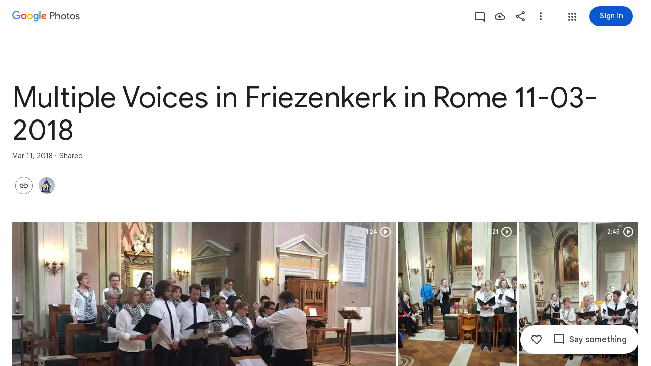

--- FILE ---
content_type: text/javascript; charset=UTF-8
request_url: https://photos.google.com/_/scs/social-static/_/js/k=boq.PhotosUi.en_US.b033wWLhO-k.2019.O/ck=boq.PhotosUi.7jwEhoAt-eg.L.B1.O/am=AAAAxBrAZ2C2i_g_FwAQiYx_f40L0j-eTRDeoCPDCw7-Zi8/d=1/exm=A7fCU,AfoSr,Ahp3ie,B7iQrb,BVgquf,E2VjNc,EAvPLb,EFQ78c,FCpbqb,FTPxE,H9DA2,IXJ14b,IZT63,Ihy5De,IoAGb,JNoxi,KUM7Z,KfblCf,Kl6Zic,L1AAkb,LEikZe,Lcfkne,LuJzrb,LvGhrf,MI6k7c,MpJwZc,NwH0H,O1Gjze,O6y8ed,OTA3Ae,OlyvMc,P6sQOc,PrPYRd,QIhFr,RADqFb,RMhBfe,RqjULd,RyvaUb,SdcwHb,SpsfSb,Tzmv8c,UBtLbd,UUJqVe,Uas9Hd,Ulmmrd,V3dDOb,WO9ee,WhJNk,WhgWDf,WiC0rd,Wp0seb,Wt6vjf,X07lSd,XVMNvd,XqvODd,YYmHzb,Z15FGf,ZDZcre,ZvHseb,ZwDk9d,_b,_tp,aW3pY,ag510,byfTOb,cVmA2c,e5qFLc,ebZ3mb,fWEBl,gJzDyc,gychg,h1gxcb,hKSk3e,hc6Ubd,hdW3jf,hhhU8,iH3IVc,iOpRIf,ig9vTc,il3TSb,j85GYd,kjKdXe,l5KCsc,lXKNFb,lazG7b,lfpdyf,lsjVmc,lwddkf,m9oV,mI3LFb,mSX26d,mdR7q,mzzZzc,n73qwf,nbAYS,oXwu8d,oYstKb,opk1D,p0FwGc,p3hmRc,p9Imqf,pNBFbe,pjICDe,pw70Gc,qTnoBf,rCcCxc,rgKQFc,suMGRe,tAtwtc,w9hDv,wiX7yc,ws9Tlc,xKVq6d,xQtZb,xUdipf,zbML3c,zeQjRb,zr1jrb/excm=_b,_tp,sharedcollection/ed=1/br=1/wt=2/ujg=1/rs=AGLTcCOcLvP9GVaKMPW-mEfhcP0D5o65ng/ee=EVNhjf:pw70Gc;EmZ2Bf:zr1jrb;F2qVr:YClzRc;JsbNhc:Xd8iUd;K5nYTd:ZDZcre;LBgRLc:SdcwHb;Me32dd:MEeYgc;MvK0qf:ACRZh;NJ1rfe:qTnoBf;NPKaK:SdcwHb;NSEoX:lazG7b;O8Cmgf:XOYapd;Pjplud:EEDORb;QGR0gd:Mlhmy;SNUn3:ZwDk9d;ScI3Yc:e7Hzgb;Uvc8o:VDovNc;YIZmRd:A1yn5d;Zk62nb:E1UXVb;a56pNe:JEfCwb;cEt90b:ws9Tlc;dIoSBb:SpsfSb;dowIGb:ebZ3mb;eBAeSb:zbML3c;gty1Xc:suMGRe;iFQyKf:QIhFr;lOO0Vd:OTA3Ae;oGtAuc:sOXFj;pXdRYb:p0FwGc;qafBPd:yDVVkb;qddgKe:xQtZb;wR5FRb:rgKQFc;xqZiqf:wmnU7d;yxTchf:KUM7Z;zxnPse:GkRiKb/dti=1/m=sOXFj,NCfd3d,q0xTif,odxaDd?wli=PhotosUi.7xZ1QnnJ2EY.createPhotosEditorPrimaryModuleNoSimd.O%3A%3BPhotosUi.v9FhSmjh5kA.createPhotosEditorPrimaryModuleSimd.O%3A%3BPhotosUi.s-uQKYSUBc8.skottieWasm.O%3A%3BPhotosUi.r0U_p2ps-Z0.twixWasm.O%3A%3B
body_size: -914
content:
"use strict";_F_installCss(".WODZZ{align-items:center;-ms-flex-align:center;display:flex;justify-content:center;-ms-flex-pack:center;position:absolute;top:0;left:0;right:0;bottom:0;pointer-events:none}sentinel{}");
this.default_PhotosUi=this.default_PhotosUi||{};(function(_){var window=this;
try{
_.Fg(_.$xa);
_.n("sOXFj");
var NIa=class extends _.Cq{ha(a){return a()}};_.Aq(_.Zxa,NIa);
_.r();
_.n("NCfd3d");
_.T(_.Lab,class extends _.R{Li(){return null}Qi(){return null}});
_.r();
_.n("oGtAuc");
_.MHa=new _.Wj(_.$xa);
_.r();
_.n("q0xTif");
var OHa=function(a){const b=c=>{_.Im(c)&&(_.Im(c).Vd=null,_.$Ga(c,null));c.XyHi9&&(c.XyHi9=null)};b(a);a=a.querySelectorAll("[c-wiz]");for(let c=0;c<a.length;c++)b(a[c])};_.IFa(_.Mk,_.Wqa);var PHa,QHa,RHa,SHa;PHa=function(a){const b=a.Hc();return(...c)=>a.La.ha(()=>b(...c))};QHa=function(a){const b=a.ka();return b?(...c)=>a.La.ha(()=>b(...c)):b};RHa=function(a,b,c){const d=a.qf.ha.ha.createElement("div");a.Fa.Ur(d,b,c);return d.childNodes.length==1?d.firstChild:d};SHa=function(a,b){const c=a.qf.ha.ha.createElement("view-header");c.style.display="none";const d=QHa(a);b=a.Aa()?b:{Hb:a.oa.getParams()};a.ma()?a.Fa.Ur(c,d,b):(a=a.soy.na(d,b),c.appendChild(a));return c};
_.dr=class extends _.cr{static Ha(){return{context:{JAa:"FVxLkf"},service:{le:_.$q,component:_.Uq,SOa:_.MHa}}}constructor(a){super();var b=a.context.JAa;this.oa=b.hC;this.Ja=this.Na=this.Da=null;this.Fa=a.service.le;this.La=a.service.SOa;a=this.oa.ka.then(c=>{this.Da=c;this.Na=this.oa.id.Da(c,this.oa.getParams()).variant});b=b.yna.then(c=>{this.Ja=c});this.Ea=this.Ea.bind(this);this.hg(_.Ff([a,b]))}ha(){return""}ma(){return!1}Ru(){return this.oa}oP(){var a=_.ob(this.Ja,this.Ea);a={Hb:this.oa.getParams(),
Rma:this.oa.Da,Db:{qja:!1,Hb:this.oa.getParams(),Ec:this.oa.id.oa,qV:this.oa.o0,Cc:this.ha(),jsdata:_.pb(this.Da)},ee:a,zyb:this.Na};Object.assign(a,this.Da||{});Object.assign(a,this.oa.ha);Object.assign(a.Db,this.oa.ha);return a}Ea(a,b){return Array.isArray(a)?a.length!=1||(b=this.oa.id.ma()[b],b&&b.gM)?_.df(a,c=>c.oP()):a[0].oP():a.oP()}ka(){return null}Aa(){return!1}render(){var a=this.oP(),b=PHa(this);b=this.ma()?RHa(this,b,a):this.soy.rb(b,a);this.ka()&&(a=SHa(this,a),b.appendChild(a));(a=this.oa.id.ka())&&
a.length>0&&a.forEach(()=>{});this.oa.Dr(b);return b}na(){return this.soy.ha(PHa(this),this.oP())}G0(a){var b=this.oP();const c=PHa(this);OHa(a);this.Fa.Zn(a,c,b);this.Ru().Dr(a);this.ka()&&(b=SHa(this,b),b=(new _.dn(b)).Tc(),_.Xf(_.Wf(a).body,"nHjqDd",b))}};_.br(_.ar,_.dr);
_.r();
_.n("odxaDd");
var yTc=function(a,b){var c=a.Db;const d=a.backgroundColor,e=a.KFa;a=a.iH;return _.P(_.Q(),_.YB({Db:c,jscontroller:"NCfd3d",Ga:e?"Cv8Rjc":"uGCjIb",attributes:(0,_.Bo)(d?'style="background: '+_.M(_.Xo(d))+'"':""),body:_.O(_.P(_.O(_.P(_.Q(),e?_.Sx(b,void 0,void 0,void 0,void 0,void 0,a):""),'<div class="'+_.M("WODZZ")+'">'),_.ZN()),"</div>")}))};_.br(_.Kab,class extends _.dr{constructor(a){super(a.ab)}ha(){return"odxaDd"}Hc(){return yTc}});_.Qq.odxaDd=_.aHc;



_.r();
}catch(e){_._DumpException(e)}
}).call(this,this.default_PhotosUi);
// Google Inc.


--- FILE ---
content_type: text/javascript; charset=UTF-8
request_url: https://photos.google.com/_/scs/social-static/_/js/k=boq.PhotosUi.en_US.b033wWLhO-k.2019.O/ck=boq.PhotosUi.7jwEhoAt-eg.L.B1.O/am=AAAAxBrAZ2C2i_g_FwAQiYx_f40L0j-eTRDeoCPDCw7-Zi8/d=1/exm=A7fCU,AfoSr,Ahp3ie,B7iQrb,BVgquf,DgRu0d,E2VjNc,EAvPLb,EFQ78c,FCpbqb,FTPxE,GjWdcd,H9DA2,IXJ14b,IZT63,Ihy5De,IoAGb,JNoxi,KUM7Z,KfblCf,Kl6Zic,L1AAkb,LEikZe,LSJdJ,Lcfkne,LhnIsc,LuJzrb,LvGhrf,M47HP,MI6k7c,MpJwZc,NCfd3d,NwH0H,O1Gjze,O6y8ed,OTA3Ae,OWATsd,OlyvMc,P6sQOc,PrPYRd,QIhFr,RADqFb,RMhBfe,RRkLTe,RqjULd,RyvaUb,SdcwHb,SpsfSb,SuKpI,Tzmv8c,UBtLbd,UUJqVe,Uas9Hd,Ulmmrd,V3dDOb,VJsAOe,VXiCDb,WO9ee,WhJNk,WhgWDf,WiC0rd,Wp0seb,Wt6vjf,X07lSd,XVMNvd,XqvODd,YYmHzb,Z15FGf,ZDZcre,ZKJK8d,ZvHseb,ZwDk9d,_b,_tp,aW3pY,ag510,bfChRb,byfTOb,cVmA2c,e5qFLc,eT0are,ebZ3mb,erJNX,fWEBl,gI0Uxb,gJzDyc,gychg,h1gxcb,hClpFe,hKSk3e,hc6Ubd,hdW3jf,hhhU8,iH3IVc,iOpRIf,ig9vTc,il3TSb,j85GYd,jmpo2c,juNMwb,k0FtEb,kjKdXe,l5KCsc,lXKNFb,lazG7b,lfpdyf,lsjVmc,lwddkf,m9oV,mAkZxc,mI3LFb,mSX26d,mdR7q,mezZFd,mzzZzc,n73qwf,nbAYS,o3R5Zb,oXwu8d,oYstKb,odxaDd,opk1D,p0FwGc,p3hmRc,p9Imqf,pA3VNb,pNBFbe,pjICDe,pw70Gc,q0xTif,qTnoBf,rCcCxc,rgKQFc,sOXFj,saA6te,suMGRe,tAtwtc,tXXc4b,vDfG5,w9hDv,wiX7yc,ws9Tlc,xKVq6d,xQtZb,xUdipf,yDXup,zHErAd,zbML3c,zeQjRb,zr1jrb,ztzXpd/excm=_b,_tp,sharedcollection/ed=1/br=1/wt=2/ujg=1/rs=AGLTcCOcLvP9GVaKMPW-mEfhcP0D5o65ng/ee=EVNhjf:pw70Gc;EmZ2Bf:zr1jrb;F2qVr:YClzRc;JsbNhc:Xd8iUd;K5nYTd:ZDZcre;LBgRLc:SdcwHb;Me32dd:MEeYgc;MvK0qf:ACRZh;NJ1rfe:qTnoBf;NPKaK:SdcwHb;NSEoX:lazG7b;O8Cmgf:XOYapd;Pjplud:EEDORb;QGR0gd:Mlhmy;SNUn3:ZwDk9d;ScI3Yc:e7Hzgb;Uvc8o:VDovNc;YIZmRd:A1yn5d;Zk62nb:E1UXVb;a56pNe:JEfCwb;cEt90b:ws9Tlc;dIoSBb:SpsfSb;dowIGb:ebZ3mb;eBAeSb:zbML3c;gty1Xc:suMGRe;iFQyKf:QIhFr;lOO0Vd:OTA3Ae;oGtAuc:sOXFj;pXdRYb:p0FwGc;qafBPd:yDVVkb;qddgKe:xQtZb;wR5FRb:rgKQFc;xqZiqf:wmnU7d;yxTchf:KUM7Z;zxnPse:GkRiKb/dti=1/m=b7RkI?wli=PhotosUi.7xZ1QnnJ2EY.createPhotosEditorPrimaryModuleNoSimd.O%3A%3BPhotosUi.v9FhSmjh5kA.createPhotosEditorPrimaryModuleSimd.O%3A%3BPhotosUi.s-uQKYSUBc8.skottieWasm.O%3A%3BPhotosUi.r0U_p2ps-Z0.twixWasm.O%3A%3B
body_size: -913
content:
"use strict";this.default_PhotosUi=this.default_PhotosUi||{};(function(_){var window=this;
try{
_.n("b7RkI");
var nDf=function(a,b){var c=b.Qa;a='<div jscontroller="'+_.M("mlMbQ")+'" jsaction="'+_.M(_.IM())+":"+_.M("ObVUIe")+';">';const d=_.Z(new _.Y("{VIEWER_GENDER,select,female{You have been signed out. You must sign in again to use Google Photos}male{You have been signed out. You must sign in again to use Google Photos}other{You have been signed out. You must sign in again to use Google Photos}}"),{VIEWER_GENDER:c});a=a+d+"</div>";c=_.Z(new _.Y("{VIEWER_GENDER,select,female{Sign In}male{Sign In}other{Sign In}}"),
{VIEWER_GENDER:c});c=_.P(_.Q(),_.NM(b,c,"EBS5u",void 0,void 0,!0,!0));return _.P(_.Q(),_.KM({kl:!1,ti:!1,Ri:!1,rn:!1,lF:!0,title:(0,_.H)("Signed out"),content:(0,_.H)(a),buttons:c,Ka:"117455"},b))};var qDf=async function(a){var b=(0,_.y)(),c=b();b=b(1);try{if(_.zl()){const d=b(await c(_.te(a,{Pa:{identity:_.qxa,soy:_.Kk},service:{ie:_.Te}}).then(e=>e)));a.ha=d.Pa.identity;a.Og=d.service.ie;d.Pa.soy.getData().TJa||(a.ha.listen("r",()=>oDf(a),!1,a),a.ha.listen("q",()=>{a.dialog&&(a.dialog.cancel(),a.dialog=null);pDf(a)},!1,a),a.ha.listen("t",()=>{const e=a.Og?_.ug(a.Og.get("VXebEf"),20):20;a.ma=Math.min((a.ma||e)*2,150);pDf(a)},!1,a),pDf(a))}}finally{c()}},oDf=function(a){_.te(a,{service:{dialog:_.Ul}}).then(b=>
{a.dialog||(a.dialog=b.service.dialog.render(nDf),a.dialog.show())})},pDf=function(a){clearTimeout(a.RD);const b=a.Og?_.ug(a.Og.get("VXebEf"),20):20;a.RD=setTimeout(()=>{a.ha.ha()},Math.max(b,a.ma)*1E3)};_.Aq(_.MUa,class extends _.Cq{constructor(){super();this.Og=this.ha=null;this.RD=this.ma=0;this.dialog=null}initialize(){qDf(this)}});

_.r();
}catch(e){_._DumpException(e)}
}).call(this,this.default_PhotosUi);
// Google Inc.


--- FILE ---
content_type: text/javascript; charset=UTF-8
request_url: https://photos.google.com/_/scs/social-static/_/js/k=boq.PhotosUi.en_US.b033wWLhO-k.2019.O/ck=boq.PhotosUi.7jwEhoAt-eg.L.B1.O/am=AAAAxBrAZ2C2i_g_FwAQiYx_f40L0j-eTRDeoCPDCw7-Zi8/d=1/exm=_b,_tp/excm=_b,_tp,sharedcollection/ed=1/br=1/wt=2/ujg=1/rs=AGLTcCOcLvP9GVaKMPW-mEfhcP0D5o65ng/ee=EVNhjf:pw70Gc;EmZ2Bf:zr1jrb;F2qVr:YClzRc;JsbNhc:Xd8iUd;K5nYTd:ZDZcre;LBgRLc:SdcwHb;Me32dd:MEeYgc;MvK0qf:ACRZh;NJ1rfe:qTnoBf;NPKaK:SdcwHb;NSEoX:lazG7b;O8Cmgf:XOYapd;Pjplud:EEDORb;QGR0gd:Mlhmy;SNUn3:ZwDk9d;ScI3Yc:e7Hzgb;Uvc8o:VDovNc;YIZmRd:A1yn5d;Zk62nb:E1UXVb;a56pNe:JEfCwb;cEt90b:ws9Tlc;dIoSBb:SpsfSb;dowIGb:ebZ3mb;eBAeSb:zbML3c;gty1Xc:suMGRe;iFQyKf:QIhFr;lOO0Vd:OTA3Ae;oGtAuc:sOXFj;pXdRYb:p0FwGc;qafBPd:yDVVkb;qddgKe:xQtZb;wR5FRb:rgKQFc;xqZiqf:wmnU7d;yxTchf:KUM7Z;zxnPse:GkRiKb/dti=1/m=byfTOb,lsjVmc,LEikZe?wli=PhotosUi.7xZ1QnnJ2EY.createPhotosEditorPrimaryModuleNoSimd.O%3A%3BPhotosUi.v9FhSmjh5kA.createPhotosEditorPrimaryModuleSimd.O%3A%3BPhotosUi.s-uQKYSUBc8.skottieWasm.O%3A%3BPhotosUi.r0U_p2ps-Z0.twixWasm.O%3A%3B
body_size: 15520
content:
"use strict";this.default_PhotosUi=this.default_PhotosUi||{};(function(_){var window=this;
try{
var tza,uza,Eza,vza,xza,wza,Bza,yza,no;_.Xn=function(a,b){_.zha(a,b,"unknown")};
_.pza=function(){var a=_.Hb(),b="";_.yba()?(b=/Windows (?:NT|Phone) ([0-9.]+)/,b=(a=b.exec(a))?a[1]:"0.0"):_.Qb()?(b=/(?:iPhone|iPod|iPad|CPU)\s+OS\s+(\S+)/,b=(a=b.exec(a))&&a[1].replace(/_/g,".")):_.Rb()?(b=/Mac OS X ([0-9_.]+)/,b=(a=b.exec(a))?a[1].replace(/_/g,"."):"10"):_.jba(_.Hb(),"KaiOS")?(b=/(?:KaiOS)\/(\S+)/i,b=(a=b.exec(a))&&a[1]):_.Pb()?(b=/Android\s+([^\);]+)(\)|;)/,b=(a=b.exec(a))&&a[1]):_.zba()&&(b=/(?:CrOS\s+(?:i686|x86_64)\s+([0-9.]+))/,b=(a=b.exec(a))&&a[1]);return b||""};
_.tl.prototype.Ek=_.ca(19,function(){try{return this.ha?this.ha.responseText:""}catch(a){return""}});_.Yn=function(a,b,c){return _.kd(a,b,c==null?c:_.Cc(c),0)};_.Zn=function(){var a=_.vf();return _.mi(a,2)};_.$n=function(a){if(a.rk&&typeof a.rk=="function")return a.rk();if(typeof Map!=="undefined"&&a instanceof Map||typeof Set!=="undefined"&&a instanceof Set)return Array.from(a.values());if(typeof a==="string")return a.split("");if(_.ha(a)){const b=[],c=a.length;for(let d=0;d<c;d++)b.push(a[d]);return b}return _.pb(a)};
_.qza=function(a){if(a.Qr&&typeof a.Qr=="function")return a.Qr();if(!a.rk||typeof a.rk!="function"){if(typeof Map!=="undefined"&&a instanceof Map)return Array.from(a.keys());if(!(typeof Set!=="undefined"&&a instanceof Set)){if(_.ha(a)||typeof a==="string"){const b=[];a=a.length;for(let c=0;c<a;c++)b.push(c);return b}return _.rb(a)}}};
_.rza=function(a,b,c){if(a.forEach&&typeof a.forEach=="function")a.forEach(b,c);else if(_.ha(a)||typeof a==="string")Array.prototype.forEach.call(a,b,c);else{const d=_.qza(a),e=_.$n(a),f=e.length;for(let g=0;g<f;g++)b.call(c,e[g],d&&d[g],a)}};_.ao=function(a){return a==null?"":String(a)};_.sza=function(){return Math.floor(Math.random()*2147483648).toString(36)+Math.abs(Math.floor(Math.random()*2147483648)^_.Sg()).toString(36)};_.bo=function(){return _.gf("Im6cmf").string()};
_.co=function(a,b){this.Da=this.Aa=this.ma="";this.ka=null;this.oa=this.Ea="";this.na=!1;let c;a instanceof _.co?(this.na=b!==void 0?b:a.na,_.eo(this,a.ma),this.Aa=a.Aa,_.fo(this,a.sx()),_.go(this,a.ka),_.ho(this,a.getPath()),_.io(this,a.ha.clone()),this.oa=a.oa):a&&(c=String(a).match(_.ye))?(this.na=!!b,_.eo(this,c[1]||"",!0),this.Aa=tza(c[2]||""),_.fo(this,c[3]||"",!0),_.go(this,c[4]),_.ho(this,c[5]||"",!0),_.io(this,c[6]||"",!0),this.oa=tza(c[7]||"")):(this.na=!!b,this.ha=new _.jo(null,this.na))};
_.co.prototype.toString=function(){const a=[];var b=this.ma;b&&a.push(uza(b,vza,!0),":");var c=this.sx();if(c||b=="file")a.push("//"),(b=this.Aa)&&a.push(uza(b,vza,!0),"@"),a.push(_.Ee(c).replace(/%25([0-9a-fA-F]{2})/g,"%$1")),c=this.ka,c!=null&&a.push(":",String(c));if(c=this.getPath())this.Da&&c.charAt(0)!="/"&&a.push("/"),a.push(uza(c,c.charAt(0)=="/"?wza:xza,!0));(c=this.ha.toString())&&a.push("?",c);(c=this.oa)&&a.push("#",uza(c,yza));return a.join("")};
_.co.prototype.resolve=function(a){const b=this.clone();let c=!!a.ma;c?_.eo(b,a.ma):c=!!a.Aa;c?b.Aa=a.Aa:c=!!a.Da;c?_.fo(b,a.sx()):c=a.ka!=null;let d=a.getPath();if(c)_.go(b,a.ka);else if(c=!!a.Ea){if(d.charAt(0)!="/")if(this.Da&&!this.Ea)d="/"+d;else{const e=b.getPath().lastIndexOf("/");e!=-1&&(d=b.getPath().slice(0,e+1)+d)}d=_.zza(d)}c?_.ho(b,d):c=a.ha.toString()!=="";c?_.io(b,a.ha.clone()):c=!!a.oa;c&&(b.oa=a.oa);return b};_.co.prototype.clone=function(){return new _.co(this)};
_.eo=function(a,b,c){a.ma=c?tza(b,!0):b;a.ma&&(a.ma=a.ma.replace(/:$/,""));return a};_.co.prototype.sx=function(){return this.Da};_.fo=function(a,b,c){a.Da=c?tza(b,!0):b;return a};_.go=function(a,b){if(b){b=Number(b);if(isNaN(b)||b<0)throw Error("Kb`"+b);a.ka=b}else a.ka=null;return a};_.co.prototype.getPath=function(){return this.Ea};_.ho=function(a,b,c){a.Ea=c?tza(b,!0):b;return a};_.io=function(a,b,c){b instanceof _.jo?(a.ha=b,Aza(a.ha,a.na)):(c||(b=uza(b,Bza)),a.ha=new _.jo(b,a.na))};
_.co.prototype.getQuery=function(){return this.ha.toString()};_.ko=function(a,b,c){a.ha.set(b,c);return a};_.Dza=function(a,b,c){Array.isArray(c)||(c=[String(c)]);_.Cza(a.ha,b,c)};_.lo=function(a,b){return a.ha.get(b)};_.mo=function(a,b){return a instanceof _.co?a.clone():new _.co(a,b)};
_.zza=function(a){if(a==".."||a==".")return"";if(_.Eb(a,"./")||_.Eb(a,"/.")){let b=_.Ab(a,"/");a=a.split("/");const c=[];for(let d=0;d<a.length;){const e=a[d++];e=="."?b&&d==a.length&&c.push(""):e==".."?((c.length>1||c.length==1&&c[0]!="")&&c.pop(),b&&d==a.length&&c.push("")):(c.push(e),b=!0)}return c.join("/")}return a};tza=function(a,b){return a?b?decodeURI(a.replace(/%25/g,"%2525")):decodeURIComponent(a):""};
uza=function(a,b,c){return typeof a==="string"?(a=encodeURI(a).replace(b,Eza),c&&(a=a.replace(/%25([0-9a-fA-F]{2})/g,"%$1")),a):null};Eza=function(a){a=a.charCodeAt(0);return"%"+(a>>4&15).toString(16)+(a&15).toString(16)};vza=/[#\/\?@]/g;xza=/[#\?:]/g;wza=/[#\?]/g;Bza=/[#\?@]/g;yza=/#/g;_.jo=function(a,b){this.ma=this.ha=null;this.ka=a||null;this.na=!!b};no=function(a){a.ha||(a.ha=new Map,a.ma=0,a.ka&&_.Aga(a.ka,function(b,c){a.add(_.zga(b),c)}))};
_.oo=function(a){const b=_.qza(a);if(typeof b=="undefined")throw Error("Mb");const c=new _.jo(null);a=_.$n(a);for(let d=0;d<b.length;d++){const e=b[d],f=a[d];Array.isArray(f)?_.Cza(c,e,f):c.add(e,f)}return c};_.h=_.jo.prototype;_.h.di=function(){no(this);return this.ma};_.h.add=function(a,b){no(this);this.ka=null;a=po(this,a);let c=this.ha.get(a);c||this.ha.set(a,c=[]);c.push(b);this.ma+=1;return this};
_.h.remove=function(a){no(this);a=po(this,a);return this.ha.has(a)?(this.ka=null,this.ma-=this.ha.get(a).length,this.ha.delete(a)):!1};_.h.clear=function(){this.ha=this.ka=null;this.ma=0};_.h.isEmpty=function(){no(this);return this.ma==0};_.Fza=function(a,b){no(a);b=po(a,b);return a.ha.has(b)};_.h=_.jo.prototype;_.h.nA=_.ba(42);_.h.forEach=function(a,b){no(this);this.ha.forEach(function(c,d){c.forEach(function(e){a.call(b,e,d,this)},this)},this)};
_.h.Qr=function(){no(this);const a=Array.from(this.ha.values()),b=Array.from(this.ha.keys()),c=[];for(let d=0;d<b.length;d++){const e=a[d];for(let f=0;f<e.length;f++)c.push(b[d])}return c};_.h.rk=function(a){no(this);let b=[];if(typeof a==="string")_.Fza(this,a)&&(b=b.concat(this.ha.get(po(this,a))));else{a=Array.from(this.ha.values());for(let c=0;c<a.length;c++)b=b.concat(a[c])}return b};
_.h.set=function(a,b){no(this);this.ka=null;a=po(this,a);_.Fza(this,a)&&(this.ma-=this.ha.get(a).length);this.ha.set(a,[b]);this.ma+=1;return this};_.h.get=function(a,b){if(!a)return b;a=this.rk(a);return a.length>0?String(a[0]):b};_.Cza=function(a,b,c){a.remove(b);c.length>0&&(a.ka=null,a.ha.set(po(a,b),_.ya(c)),a.ma+=c.length)};
_.jo.prototype.toString=function(){if(this.ka)return this.ka;if(!this.ha)return"";const a=[],b=Array.from(this.ha.keys());for(let d=0;d<b.length;d++){var c=b[d];const e=_.Ee(c);c=this.rk(c);for(let f=0;f<c.length;f++){let g=e;c[f]!==""&&(g+="="+_.Ee(c[f]));a.push(g)}}return this.ka=a.join("&")};_.jo.prototype.clone=function(){const a=new _.jo;a.ka=this.ka;this.ha&&(a.ha=new Map(this.ha),a.ma=this.ma);return a};
var po=function(a,b){b=String(b);a.na&&(b=b.toLowerCase());return b},Aza=function(a,b){b&&!a.na&&(no(a),a.ka=null,a.ha.forEach(function(c,d){const e=d.toLowerCase();d!=e&&(this.remove(d),_.Cza(this,e,c))},a));a.na=b};
var OCa=function(a,b){this.ma=a;this.ka=b;if(!c){var c=new _.co("//www.google.com/images/cleardot.gif");_.ko(c,"zx",_.sza())}this.na=c};_.h=OCa.prototype;_.h.Wla=1E4;_.h.pS=!1;_.h.I$=0;_.h.D3=null;_.h.dha=null;_.h.setTimeout=function(a){this.Wla=a};_.h.start=function(){if(this.pS)throw Error("Wb");this.pS=!0;this.I$=0;PCa(this)};_.h.stop=function(){QCa(this);this.pS=!1};var PCa=function(a){a.I$++;navigator!==null&&"onLine"in navigator&&!navigator.onLine?_.wk((0,_.pe)(a.y0,a,!1),0):(a.ha=new Image,a.ha.onload=(0,_.pe)(a.UIa,a),a.ha.onerror=(0,_.pe)(a.TIa,a),a.ha.onabort=(0,_.pe)(a.SIa,a),a.D3=_.wk(a.VIa,a.Wla,a),a.ha.src=String(a.na))};
_.h=OCa.prototype;_.h.UIa=function(){this.y0(!0)};_.h.TIa=function(){this.y0(!1)};_.h.SIa=function(){this.y0(!1)};_.h.VIa=function(){this.y0(!1)};_.h.y0=function(a){QCa(this);a?(this.pS=!1,this.ma.call(this.ka,!0)):this.I$<=0?PCa(this):(this.pS=!1,this.ma.call(this.ka,!1))};var QCa=function(a){a.ha&&(a.ha.onload=null,a.ha.onerror=null,a.ha.onabort=null,a.ha=null);a.D3&&(_.xk(a.D3),a.D3=null);a.dha&&(_.xk(a.dha),a.dha=null)};var RCa=class extends _.uk{constructor(){super();this.ha=new OCa(this.Aa,this);this.ka=51E3+Math.round(18E3*Math.random())}Aa(a){this.ma=Date.now();this.oa(a)}oa(a){this.na=a;this.dispatchEvent("g")}};RCa.prototype.ma=0;RCa.prototype.na=!0;var SCa=class{constructor(){this.ha=new RCa}};_.Rd(_.rxa,SCa);_.kb().Rq(function(a){const b=new SCa(a);_.ln(a,_.rxa,b)});
_.n("byfTOb");

_.r();
_.n("lsjVmc");
var Fp=function(a,b=!0){_.ia.call(this);this.oa=a;this.ma=new _.Ep(this);b&&_.TCa(this);_.Ag(this,this.ma)};var UCa=[0,_.bj];_.oj[48448350]=["xsrf",_.bj,UCa,_.bj];_.Ug(Fp,_.ia);Fp.prototype.ha=null;Fp.prototype.ka="at";Fp.prototype.na=null;_.TCa=function(a){const b=a.oa.get(_.Dj);b.ka.includes(a.ma);b.aA(a.ma)};Fp.prototype.configure=function(a,b,c){this.ha=a;this.na=b;c&&(this.ka=c)};_.Ep=function(a){this.oa=a};_.Ug(_.Ep,_.ef);_.Ep.prototype.ma=_.ba(10);_.Ep.prototype.ha=_.ba(6);_.Ep.prototype.ka=_.ba(15);_.Rd(_.sxa,Fp);_.kb().Rq(function(a){const b=new Fp(a,!1);_.ln(a,_.sxa,b);b.configure(_.gf("SNlM0e").string(null),_.gf("S06Grb").string(null))});
_.r();
_.zBa=function(a){for(const b in a)return a[b]};_.np=function(){this.ha=[];this.ma=[]};_.Pe.prototype.nU=_.ca(4,function(){return this.BLa});var ABa=function(a){a.ha.length===0&&(a.ha=a.ma,a.ha.reverse(),a.ma=[])};_.np.prototype.enqueue=function(a){this.ma.push(a)};_.op=function(a){ABa(a);return a.ha.pop()};_.BBa=function(a){ABa(a);return _.ka(a.ha)};_.h=_.np.prototype;_.h.di=function(){return this.ha.length+this.ma.length};_.h.isEmpty=function(){return this.ha.length===0&&this.ma.length===0};
_.h.clear=function(){this.ha=[];this.ma=[]};_.h.contains=function(a){return _.qa(this.ha,a)||_.qa(this.ma,a)};_.h.remove=function(a){{var b=this.ha;const c=Array.prototype.lastIndexOf.call(b,a,b.length-1);c>=0?(_.ua(b,c),b=!0):b=!1}return b||_.va(this.ma,a)};_.h.rk=function(){const a=[];for(var b=this.ha.length-1;b>=0;--b)a.push(this.ha[b]);b=this.ma.length;for(let c=0;c<b;++c)a.push(this.ma[c]);return a};
_.Gp=function(a){let b=0;for(const c in a)b++;return b};_.Hp=function(a,b){a!=null&&this.append.apply(this,arguments)};_.VCa=class extends _.v{constructor(a){super(a)}getValue(){return _.D(this,1)}setValue(a){return _.E(this,1,a)}clearValue(){return _.Fh(this,1)}};_.WCa=_.Hd(124712974,_.nj,_.VCa);_.h=_.Hp.prototype;_.h.YG="";_.h.set=function(a){this.YG=""+a};_.h.append=function(a,b,c){this.YG+=String(a);if(b!=null)for(let d=1;d<arguments.length;d++)this.YG+=arguments[d];return this};
_.h.clear=function(){this.YG=""};_.h.toString=function(){return this.YG};
_.Ip=function(a,b){const c=a.search(_.Ie);let d=_.He(a,0,b,c);if(d<0)return null;let e=a.indexOf("&",d);if(e<0||e>c)e=c;d+=b.length+1;return _.zga(a.slice(d,e!==-1?e:0))};_.XCa=function(a,b){return a!==null&&b in a};_.Jp=function(a,b){return b(`[${a.substring(4)}`)};_.YCa=function(a){return _.Vja()&&typeof AsyncContext!=="undefined"?AsyncContext.Snapshot.wrap(a):a};_.Lp=function(a){if(a!=null)return _.Kp(a)};_.Mp=function(a){return a==null?null:_.Kp(a)};
_.Kp=function(a){return(0,_.Lc)(a)?Number(a):String(a)};_.bm.prototype.Af=_.ca(25,function(){return _.Vh(this,5)});_.zj.prototype.ha=_.ca(2,function(){return _.bi(this,2)});_.Bj.prototype.ha=_.ca(1,function(){return _.bi(this,2)});_.ZCa=function(a,b){a=_.lh?_.Hca(_.wh(a,b,void 0,void 0,_.Ica)):_.Hca(_.wh(a,b),!0);return a!=null?a:"0"};_.Np=function(a,b,c){return _.D(a,_.zh(a,c,b))};_.$Ca=function(a){const b=Number(_.ZCa(a,1));a=a.ha();return new Date(b*1E3+a/1E6)};var dDa,eDa,fDa,bDa,cDa;_.Op=function(a,b){return new _.aDa(a,b)};_.Sp=function(a){return a>0?a>=0x7fffffffffffffff?bDa:new _.aDa(a,a/4294967296):a<0?a<=-0x7fffffffffffffff?cDa:_.Pp(new _.aDa(-a,-a/4294967296)):_.Rp};_.Pp=function(a){const b=~a.Xm+1|0;return _.Op(b,~a.Sk+!b|0)};dDa=function(a){return a.Sk*4294967296+(a.Xm>>>0)};
_.aDa=class{constructor(a,b){this.Xm=a|0;this.Sk=b|0}toGbigint(){return _.ac?_.cc(BigInt(this.Xm>>>0)+(BigInt(this.Sk)<<BigInt(32))):_.cc(this.toString())}isSafeInteger(){const a=this.Sk>>21;return a==0||a==-1&&!(this.Xm==0&&this.Sk==-2097152)}toString(a){a=a||10;if(a<2||36<a)throw Error("bc`"+a);if(this.isSafeInteger()){var b=dDa(this);return a==10?""+b:b.toString(a)}b=14-(a>>2);var c=Math.pow(a,b),d=_.Op(c,c/4294967296);c=this.div(d);d=Math.abs(dDa(this.vW(c.multiply(d))));let e=a==10?""+d:d.toString(a);
e.length<b&&(e="0000000000000".slice(e.length-b)+e);d=dDa(c);return(a==10?d:d.toString(a))+e}YU(){return this.Xm==0&&this.Sk==0}equals(a){return a==null?!1:this.Xm==a.Xm&&this.Sk==a.Sk}compare(a){return this.Sk==a.Sk?this.Xm==a.Xm?0:this.Xm>>>0>a.Xm>>>0?1:-1:this.Sk>a.Sk?1:-1}add(a){const b=this.Sk>>>16,c=this.Sk&65535;var d=this.Xm>>>16;const e=a.Sk>>>16,f=a.Sk&65535;var g=a.Xm>>>16;a=(this.Xm&65535)+(a.Xm&65535);g=(a>>>16)+(d+g);d=g>>>16;d+=c+f;return _.Op((g&65535)<<16|a&65535,((d>>>16)+(b+e)&
65535)<<16|d&65535)}vW(a){return this.add(_.Pp(a))}multiply(a){if(this.YU())return this;if(a.YU())return a;const b=this.Sk>>>16,c=this.Sk&65535,d=this.Xm>>>16,e=this.Xm&65535,f=a.Sk>>>16,g=a.Sk&65535,k=a.Xm>>>16;a=a.Xm&65535;let l,m,p,q;q=e*a;p=(q>>>16)+d*a;m=p>>>16;p=(p&65535)+e*k;m+=p>>>16;m+=c*a;l=m>>>16;m=(m&65535)+d*k;l+=m>>>16;m=(m&65535)+e*g;l=l+(m>>>16)+(b*a+c*k+d*g+e*f)&65535;return _.Op((p&65535)<<16|q&65535,l<<16|m&65535)}div(a){if(a.YU())throw Error("cc");if(this.Sk<0){if(this.equals(cDa)){if(a.equals(eDa)||
a.equals(fDa))return cDa;if(a.equals(cDa))return eDa;var b=this.Sk;b=_.Op(this.Xm>>>1|b<<31,b>>1);b=b.div(a).shiftLeft(1);if(b.equals(_.Rp))return a.Sk<0?eDa:fDa;var c=this.vW(a.multiply(b));return b.add(c.div(a))}return a.Sk<0?_.Pp(this).div(_.Pp(a)):_.Pp(_.Pp(this).div(a))}if(this.YU())return _.Rp;if(a.Sk<0)return a.equals(cDa)?_.Rp:_.Pp(this.div(_.Pp(a)));b=_.Rp;for(c=this;c.compare(a)>=0;){let e=Math.max(1,Math.floor(dDa(c)/dDa(a)));var d=Math.ceil(Math.log(e)/Math.LN2);d=d<=48?1:Math.pow(2,d-
48);let f=_.Sp(e),g=f.multiply(a);for(;g.Sk<0||g.compare(c)>0;)e-=d,f=_.Sp(e),g=f.multiply(a);f.YU()&&(f=eDa);b=b.add(f);c=c.vW(g)}return b}and(a){return _.Op(this.Xm&a.Xm,this.Sk&a.Sk)}or(a){return _.Op(this.Xm|a.Xm,this.Sk|a.Sk)}xor(a){return _.Op(this.Xm^a.Xm,this.Sk^a.Sk)}shiftLeft(a){a&=63;if(a==0)return this;const b=this.Xm;return a<32?_.Op(b<<a,this.Sk<<a|b>>>32-a):_.Op(0,b<<a-32)}};_.Rp=_.Op(0,0);eDa=_.Op(1,0);fDa=_.Op(-1,-1);bDa=_.Op(4294967295,2147483647);cDa=_.Op(0,2147483648);
_.gDa=function(a){var b=a.type;if(typeof b==="string")switch(b.toLowerCase()){case "checkbox":case "radio":return a.checked?a.value:null;case "select-one":return b=a.selectedIndex,b>=0?a.options[b].value:null;case "select-multiple":b=[];let c;for(let d=0;c=a.options[d];d++)c.selected&&b.push(c.value);return b.length?b:null}return a.value!=null?a.value:null};_.Up=function(a){_.ia.call(this);this.Da=a;this.na={}};_.cn.prototype.Ng=_.ca(45,function(){return this.ha.length?this.ha[0]:null});
_.dn.prototype.Ng=_.ca(44,function(){return this.ha[0]});_.Vp=_.sd(function(a,b,c){if(a.ha!==2)return!1;a=_.Vna(a);_.vd(b,c,a===""?void 0:a);return!0},_.Yea,_.ioa);_.hDa=function(a,b,c,d){a=d||a;return(b=b&&b!="*"?String(b).toUpperCase():"")||c?a.querySelectorAll(b+(c?"."+c:"")):a.getElementsByTagName("*")};
_.iDa=function(a){const b={};a=a.getAllResponseHeaders().split("\r\n");for(let d=0;d<a.length;d++){if(_.Cb(a[d]))continue;var c=_.Hpa(a[d],":",1);const e=c[0];c=c[1];if(typeof c!=="string")continue;c=c.trim();const f=b[e]||[];b[e]=f;f.push(c)}return _.ob(b,function(d){return d.join(", ")})};
_.Wp=function(a){return new _.$g(function(b){let c=a.length;const d=[];if(c){var e=function(g,k,l){c--;d[g]=k?{QK:!0,value:l}:{QK:!1,reason:l};c==0&&b(d)};for(let g=0;g<a.length;g++){var f=a[g];_.Xla(f,_.sf(e,g,!0),_.sf(e,g,!1))}}else b(d)})};_.jDa=_.ud(_.mfa,function(a,b,c){b=_.rd(_.Ec,b,!0);if(b!=null&&b.length){c=_.od(a,c);for(let d=0;d<b.length;d++)_.Tea(a.ha,b[d]);_.pd(a,c)}},_.uoa);_.Xp=function(a){return a.replace(/[\s\xa0]+/g," ").replace(/^\s+|\s+$/g,"")};
_.Zp=function(a,b){return new _.mf(a.x-b.x,a.y-b.y)};_.kDa=function(a){switch(a){case 0:return"No Error";case 1:return"Access denied to content document";case 2:return"File not found";case 3:return"Firefox silently errored";case 4:return"Application custom error";case 5:return"An exception occurred";case 6:return"Http response at 400 or 500 level";case 7:return"Request was aborted";case 8:return"Request timed out";case 9:return"The resource is not available offline";default:return"Unrecognized error code"}};
_.Ug(_.Up,_.ia);var lDa=[];_.Up.prototype.listen=function(a,b,c,d){Array.isArray(b)||(b&&(lDa[0]=b.toString()),b=lDa);for(let e=0;e<b.length;e++){const f=_.nk(a,b[e],c||this.handleEvent,d||!1,this.Da||this);if(!f)break;this.na[f.key]=f}return this};_.Up.prototype.Ks=function(a,b,c,d){return mDa(this,a,b,c,d)};var mDa=function(a,b,c,d,e,f){if(Array.isArray(c))for(let g=0;g<c.length;g++)mDa(a,b,c[g],d,e,f);else{b=_.mk(b,c,d||a.handleEvent,e,f||a.Da||a);if(!b)return a;a.na[b.key]=b}return a};
_.Up.prototype.Bl=function(a,b,c,d,e){if(Array.isArray(b))for(let f=0;f<b.length;f++)this.Bl(a,b[f],c,d,e);else c=c||this.handleEvent,d=_.Oe(d)?!!d.capture:!!d,e=e||this.Da||this,c=_.fqa(c),d=!!d,b=_.lk(a)?a.nt(b,c,d,e):a?(a=_.ok(a))?a.nt(b,c,d,e):null:null,b&&(_.tk(b),delete this.na[b.key]);return this};_.$p=function(a){_.nb(a.na,function(b,c){this.na.hasOwnProperty(c)&&_.tk(b)},a);a.na={}};_.Up.prototype.yd=function(){_.Up.Ki.yd.call(this);_.$p(this)};
_.Up.prototype.handleEvent=function(){throw Error("dc");};
var oDa,pDa,qDa,aq,rDa,sDa,tDa,cq,wDa,dq,CDa,eq,EDa,FDa,GDa,HDa;_.nDa=function(a,b){if(b==null)return new a;b=_.Fda(b);return new a(_.hca(b))};oDa=function(a,b,c){a.push(encodeURIComponent(b)+"="+encodeURIComponent(c))};pDa=function(a){a=a.elements;let b;for(let c=0;b=a[c];c++)if(!b.disabled&&b.type&&b.type.toLowerCase()=="file")return!0;return!1};
qDa=function(a){const b=[];var c=a.elements,d;let e;for(var f=0;d=c.item(f);f++)if(d.form==a&&!d.disabled&&d.tagName!="FIELDSET")switch(e=d.name,d.type.toLowerCase()){case "file":case "submit":case "reset":case "button":break;case "select-multiple":d=_.gDa(d);if(d!=null){let g;for(let k=0;g=d[k];k++)oDa(b,e,g)}break;default:d=_.gDa(d),d!=null&&oDa(b,e,d)}c=a.getElementsByTagName("INPUT");for(d=0;f=c[d];d++)f.form==a&&f.type.toLowerCase()=="image"&&(e=f.name,oDa(b,e,f.value),oDa(b,e+".x","0"),oDa(b,
e+".y","0"));return b.join("&")};aq=function(a,b,c,d,e){this.ma=a;this.ha=b;(b===void 0||b<=0)&&_.hf(Error("Yb`"+b+"`"+(a&&a.getPath())));this.oa=c==1;this.na=d;this.ka=e};rDa=function(a){let b;if(a.length!==0&&typeof(b=a[0])==="string"&&b)return b};sDa=function(a,b,c,d){b!==-1&&(a+=` (HTTP Status: ${b})`);c&&(a+=` (XHR Error Code: ${c}) (XHR Error Message: '${d}')`);return a};tDa=function(){this.constructor.Qma||(this.constructor.Qma={});this.constructor.Qma[this.toString()]=this};
cq=function(a){(this.Da=a)&&_.bq(this,"BEST_EFFORT");_.Sg();this.ma=new _.co;this.ha="POST";this.Ib=uDa++;vDa||(a=new Date,vDa=a.getHours()*3600+a.getMinutes()*60+a.getSeconds());this.Ua=1+vDa+this.Ib*1E5;this.oa=new _.ig;this.Xa=-1};wDa=function(){_.ja.call(this);this.message="Retryable Server Error"};dq=function(){_.uk.call(this);_.uk.call(this);this.oa=new _.np;this.Da=new _.ig;this.ha=[];this.ma=[];this.ka=[];this.Fa=new _.Up(this);new _.ig;this.Ja=!0};
_.xDa=class extends _.v{constructor(a){super(a,0,_.xDa.He)}getId(){return _.bi(this,1,void 0,_.tc)}};_.xDa.He="af.dep";var yDa=class extends _.v{constructor(a){super(a)}},zDa=class extends _.v{constructor(a){super(a,0,zDa.He)}};zDa.He="xsrf";var ADa=_.Hd(48448350,_.nj,zDa),BDa=class extends _.ja{constructor(){super();this.message="XSRF token refresh"}};_.ef.prototype.ka=_.ca(16,function(){});
_.Ep.prototype.ka=_.ca(15,function(a){for(let d=0;d<a.length;d++){let e;const f=(e=a[d].ha())==null?void 0:_.Si(e,ADa);var b;if(b=f){b=this.oa;let g=!1;var c=void 0;const k=b.na;_.z(f,yDa,2,_.tc)&&(c=_.z(f,yDa,2,_.tc),c=_.mi(c,1));k&&c===k&&(b.ha=_.mi(f,1,_.tc),g=!0);b=g}if(b)throw new BDa;}});_.ef.prototype.na=_.ca(14,function(){});
_.Uqa.prototype.na=_.ca(13,function(a){a=a[0];if(_.yh(a,_.mj,2,_.tc)){const b=_.z(a,_.mj,2,_.tc).getExtension(_.Lqa);b&&_.dh(_.Nk(this.oa,_.Jk),function(c){c=c.ha.getWindow().location;var d=c.href;_.xe(c,_.Ke(b.getUrl(),"continue",d))})}});_.ef.prototype.ma=_.ca(12,function(){return[]});_.Uqa.prototype.ma=_.ca(11,function(){return _.xDa});_.Ep.prototype.ma=_.ca(10,function(){return[]});_.ef.prototype.ha=_.ca(9,function(){});
_.Tqa.prototype.ha=_.ca(8,function(a){const b=_.gf("Dbw5Ud"),c=a.oa.get("x-goog-ext-"+_.WCa.Ok+"-jspb"),d=_.Ip(window.location.href,"rapt");c?a.Wz("rapt",c.substring(2,c.length-2)):d?a.Wz("rapt",d):b.nf()&&a.Wz("rapt",b.string())});_.Gsa.prototype.ha=_.ca(7,function(a){var b=_.Fsa;b={"soc-app":b!=null?b:1,"soc-platform":1,"soc-device":_.aia()};a.C3(b)});
_.Ep.prototype.ha=_.ca(6,function(a){var b=this.oa;if(b.ka&&b.ha)if(a.ha=="DELETE")a.mb(b.ha);else{var c=b.ka;b=b.ha;const d=a.na;d?(a=d.elements[c],a||(a=d.ownerDocument.createElement("input"),a.setAttribute("name",c),a.setAttribute("hidden",!0),d.appendChild(a)),a.value=b):a.Na||a.bW(c,b)}});CDa=function(a,b,c){typeof b==="function"?_.cla(c)||b.call(c):b&&typeof b.handleEvent=="function"&&(_.cla(b)||b.handleEvent.call(b))};
eq=function(a,b,c,d){const e=typeof b==="function";(e||!_.cla(b))&&e&&_.cla(d);if(!(e||b&&typeof b.handleEvent=="function"))throw Error("Ea");a=(0,_.pe)(CDa,null,a,b,d);return _.da.setTimeout(a,c||0)};_.DDa={value:3,hia:!0};aq.prototype.shouldRetry=function(){if(this.oa)var a=!1;else if(a=!!this.ma)a:switch(a=this.ma,a.ZY){case "RETRY":a=!0;break a;case "FAIL":a=!1;break a;case "BEST_EFFORT":a=this.na||this.ma.aX;a=this.ha>=500&&a<3?!0:!1;break a;default:throw Error("Zb`"+a.ZY);}return a};
aq.prototype.toString=function(){return String(this.ha)};EDa=function(a,b){a=a.map(c=>c.He).join(", ");b=b.map(c=>{c=c instanceof _.v?c.constructor.He:Array.isArray(c)&&c.length?c[0]instanceof _.v?c[0].constructor.He:Array.isArray(c[0])?rDa(c[0]):rDa(c):void 0;return c}).join(", ");return`Expected protos: [${a}]. Returned protos: [${b}].`};
_.fq=class extends _.ja{constructor(a,b,c,d,e){super(`Error code = ${b}`+(c?`, Path = ${c}`:"")+(d?`, Message = ${d}`:"")+(e?`, ${e.ka}`:""));this.name=a;this.ha=b;this.ka=e}getError(){return this.ka}};FDa=class extends _.fq{constructor(a,b,c){super("TooManyProtosError",108,c,"The RequestService interface only supports a single received proto (be it data or error). "+(a&&b?EDa(a,b):""))}};
GDa=class extends _.fq{constructor(a,b,c){super("ExpectedProtoNotFound",109,c,"The expected response proto was not returned by the server."+EDa(a,b))}};HDa=class extends _.fq{constructor(){super("Retry",0,void 0,"An interceptor has requested that the request be retried.")}};_.gq=class extends _.v{constructor(a){super(a,0,_.gq.He)}bn(a){return _.wi(this,9,a,_.tc)}Fi(a){return _.E(this,2,a,_.tc)}getData(){return _.mi(this,4,_.tc)}ha(){return _.z(this,_.nj,10,_.tc)}};_.gq.He="er";var hq=class extends _.v{constructor(a){super(a,0,hq.He)}};hq.He="di";var iq=class extends _.v{constructor(a){super(a,0,iq.He)}};iq.He="e";var jq=class extends _.v{constructor(a){super(a,0,jq.He)}};jq.He="f.ri";var IDa=function(a,b){switch(a){case 1:case 3:return 8;case 4:return NaN;case 7:return 100;case 6:return b||7;case 8:return 101;case 5:return 9;default:return 102}},JDa=class extends _.ia{constructor(){super();this.inUse=!1}Ua(){return 0}transfer(a){this.ha.a4(a);this.ka=a}};var KDa=function(a){const b=a.Aa;if(b){const c=new _.Hp;b.forEach((d,e)=>{c.append(_.Ee(e),"=",_.Ee(d),"&")});return c.toString()}return a.na?qDa(a.na):""},LDa=function(a,b,c){const d=a.ka;b=new aq(d,b,void 0,void 0,c);a.ha.c8(d,b)},PDa=class extends JDa{constructor(a){super();this.kk=new _.tl;this.Nd=a;this.Fa=null;this.kk.headers.set("X-Same-Domain","1");_.nk(this.kk,"complete",this.hb,!1,this);_.nk(this.kk,"ready",this.mb,!1,this)}yd(){_.sk(this.kk,"complete",this.hb,!1,this);_.sk(this.kk,"ready",
this.mb,!1,this);this.kk.dispose();super.yd()}transfer(a){this.ha.a4(a);this.ka=a;a.Wz("rt",this.Nd);const b=a.oa;var c=a.Aa!=null||a.na!=null;if(!a.Na||c){if(this.ma&&(c=this.Da.call(null),c!==void 0)){const d=a.na;if(d){let e=d.elements[this.ma];e||(e=d.ownerDocument.createElement("input"),e.setAttribute("name",this.ma),e.setAttribute("hidden",!0),d.appendChild(e));e.value=c}else a.bW(this.ma,c)}this.kk.send(a.getUrl(),a.ha,KDa(a),b)}else this.kk.send(a.getUrl(),a.ha,null,b)}abort(a){this.Fa=a;
this.kk.abort(7)}hb(a){a=a.target;this.ka.Nd=a.getStatus();if(a.isSuccess()){if(a.Ek().length>0||a.getStatus()==204){this.yb(a);return}this.Fa=104}this.oa(a)}mb(){this.ha.VOa(this)}oa(a){var b=this.Fa;this.Fa=0;const c=a.getStatus(),d=a.ka;MDa.exec(a.Ek());let e;b?e=b:d==6&&(a=a.Ek(),e=(b=a.match(NDa))?700+parseInt(b[1],10):(b=a.match(ODa))?Number("6"+b[1]):null);e||(e=IDa(d,c));LDa(this,e)}},NDa=RegExp("var gmail_error\\s*=\\s*(\\d+)","m"),ODa=RegExp("var rc\\s*=\\s*(\\d+)","m"),MDa=RegExp("(?:Additional details|Detailed Technical Info)[\\s\\S]*<pre[^>]*>([\\s\\S]*)<\\/pre>",
"i");var QDa=function(a,b){var c=a.na;if(c==b.length)return 3;var d=b.indexOf("\n",c);if(d==-1)return 1;if(c==d)return a.Ra=0,a.Aa=null,2;const e=b.substring(c,d),f=Number(e);if(isNaN(f))return a.Ra=1,a.Aa="length: "+e.length+", "+e.substring(0,7)+", ssi:"+c+", sei:"+d+", rtl:"+b.length+", "+b.substring(0,Math.min(15,c)),2;if(d+f>b.length)return 1;c=b.substr(d,f);let g;try{g=window.JSON.parse(c)}catch(k){return a.Ra=2,a.Aa=null,2}a.na=d+f;if(Array.isArray(g))for(d=0;d<g.length;d++)a.ha.CDa(a.ka,g[d]);
return a.na==b.length?3:0},RDa=class extends PDa{constructor(){super("c");this.Na=!1;_.nk(this.kk,"readystatechange",this.Za,!1,this);this.Ea=-1;this.Aa=null;this.Ja=!0}clone(){const a=new RDa;var b=this.Da;a.ma=this.ma;a.Da=b;this.Na&&(a.Na=!0);return a}yd(){_.xk(this.Ea);_.sk(this.kk,"readystatechange",this.Za,!1,this);super.yd()}Ua(a){if(a.qua)return 0;const b=a.na;return b&&pDa(b)||_.jg&&!_.rh("420+")||_.kg&&!_.rh("1.9")?0:a.Ra||!a.Q6?.9:.5}Za(){_.jg||_.kg||_.mh||_.xk(this.Ea);_.wl(this.kk)==
3&&this.La(!1)}yb(){_.xk(this.Ea);this.La(!0)}oa(a){const b=this.Na&&a.getStatus()>=500;this.La(!0,b,a.getStatus(),a.ka,a.getLastError());super.oa(a)}La(a,b,c=-1,d=0,e=""){if(!this.Xa||a){var f=this.kk.Ek();if(this.na==0){var g=f.indexOf("\n\n");if(g==-1){a&&(a=sDa("Incomplete XSS header at end of request",c,d,e),b||(c===0&&d===6?LDa(this,7,sDa("Unknown HTTP error in underlying XHR",c,d,e)):LDa(this,103,a)),this.Ja=!0);return}this.na=g+2}do g=QDa(this,f);while(g==0);a&&(this.Ja=!0);switch(g){case 2:a?
b||this.abort(10):this.Xa=!0;break;case 3:a&&(this.ha.x0(this.ka,_.iDa(this.kk)),this.Xa&&_.Xn("Chunk parse error: "+this.Ra+(this.Aa?", "+this.Aa:""),Error()));break;case 1:a&&(c=sDa("Incomplete chunk at end of request.",c,d,e),b||LDa(this,103,c))}a||_.jg||_.kg||_.mh||(this.Ea=_.wk(this.La,100,this))}}transfer(a){this.Ja||_.Xn("transfer() called during response processing",Error());this.Ja=!1;this.na=0;this.Xa=!1;super.transfer(a)}};var SDa=class extends _.ef{constructor(){var a=_.tg(_.gf("cfb2h"));super();this.pE=a}ha(a){this.pE&&a.Wz("bl",this.pE)}};var TDa=class extends _.ef{constructor(a){super();const b={};_.Ha("e hl gl jsmode mjsmode deb opt route hotswaps _hostType authuser pageId duul nuul".split(" "),function(c){const d=_.Ip(a,c);d&&(b[c]=d)});this.oa=b}ha(a){_.nb(this.oa,function(b,c){_.lo(a.ma,c)||a.Wz(c,b)})}};var UDa=class extends _.ef{constructor(a){super();this.oa=[].slice.apply(arguments)}ha(){_.Ha(this.oa,function(){})}};var VDa=class extends _.ef{constructor(){var a=_.tg(_.gf("FdrFJe"));super();this.oa=a}ha(a){this.oa&&a.Wz("f.sid",this.oa)}};tDa.prototype.serialize=function(){return this.toString()};tDa.prototype.toString=function(){this.ha||(this.ha="lib:f_req");return this.ha};tDa.prototype.getType=function(){return"f_req"};var WDa=class extends tDa{};var XDa=class{constructor(a){a?(this.ha=_.Mp(_.Uh(a,1,_.tc))||-1,_.mi(a,2,_.tc),_.mi(a,3,_.tc),_.Mp(_.Uh(a,4,_.tc)),this.ma=_.mi(a,13,_.tc)||""):(this.ha=-1,this.ma="")}},YDa=new XDa;var vDa,ZDa=new WDa,uDa=0,kq;_.h=cq.prototype;_.h.qua=!0;_.h.Q6=!0;_.h.J$=-1;_.h.Xla=-1;_.h.Qoa=-1;_.h.dra=-1;_.h.N8=YDa;_.h.Ena=-1;_.h.aX=0;_.h.ZY="BEST_EFFORT";kq=function(a){if(a.Fa)throw Error("ec");};_.bq=function(a,b){kq(a);a.ZY=b};cq.prototype.mb=function(a){this.oa.set("X-Framework-Xsrf-Token",a)};cq.prototype.getContext=function(){return this.Za};cq.prototype.Fb=function(){this.ZY="FAIL";this.Da.abort(this,101)};_.$Da=function(a,b){kq(a);a.qua=b};_.h=cq.prototype;
_.h.send=function(){if(this.Fa)throw Error("hc");this.Xla=_.Sg();var a=this.Wz;this.Ua||_.Xn("No request id for ["+this.getUrl()+"]",Error("gc`"+this.getUrl()));a.call(this,"_reqid",this.Ua);this.Da.send(this);this.Fa=!0;this.J$>=0&&(this.Ea=eq("ic",this.Fb,this.J$,this))};_.h.abort=function(){if(!this.Fa)throw Error("jc");this.complete||(this.ZY="FAIL",this.Da.abort(this))};_.h.yc=function(){return!!this.complete};_.h.getType=function(){return ZDa};
_.h.getData=function(a){return this.hb?this.hb[a]:null};var aEa=function(a){return!!a.ka&&!(typeof a.ka.isDisposed=="function"&&a.ka.isDisposed())},bEa=function(a,b){a.complete=!0;a.Ena=_.Sg();a.Ea&&(_.da.clearTimeout(a.Ea),a.Ea=null);aEa(a)&&(a.La&&a.ka.w6&&a.ka.w6(a),a.ka.Tpa&&a.ka.Tpa(a,b))};_.h=cq.prototype;_.h.getUrl=function(){return String(this.ma.clone())};_.h.getPath=function(){return this.ma.getPath()};_.h.Wz=function(a,b){_.Dza(this.ma,a,b)};_.h.C3=function(a){cEa(this,a,!1)};
_.h.bW=function(a,b){this.Aa||(this.Aa=new _.jo);Array.isArray(b)||(b=[String(b)]);_.qa(_.ul,this.ha)||(this.ha="POST");_.Cza(this.Aa,a,b)};_.h.kpa=function(a){return this.Aa?this.Aa.get(a):null};var cEa=function(a,b,c){if(b instanceof _.jo){const d=b.Qr();_.Ba(d);for(let e=0;e<d.length;e++){const f=d[e],g=b.rk(f);c?a.bW(f,g):a.Wz(f,g)}}else _.rza(b,function(d,e){c?this.bW(e,d):this.Wz(e,d)},a)};var dEa=class extends _.jk{constructor(a,b,c,d){super((d?"data_b:":"data:")+b);this.datatype=b;this.request=a;this.data=c;this.ha=void 0}};var eEa=function(a,b,c){c?a.R7=b:(b=Math.min(3E5,Math.max(b,1E3)),a.R7=Math.round(.85*b)+Math.round(.3*b*Math.random()))},fEa=class{constructor(){this.ka=[];this.na={};eEa(this,1E3)}EZ(){return this.p0}Kaa(){return this.p0==this.q0}getError(){return this.oa}lc(a){this.oa=a}reset(){this.ma=null;this.lc(null)}};_.h=fEa.prototype;_.h.Tga=0;_.h.q0=-1;_.h.p0=0;_.h.RQ=0;_.h.aG=0;_.h.Yla=0;_.h.R7=0;var gEa=class extends _.jk{constructor(a,b){super(a);b&&(this.ha=b)}};_.Ug(wDa,_.ja);_.Ug(dq,_.uk);var hEa="_/reporthttp4xxerror";_.h=dq.prototype;_.h.iI=null;_.h.Qc="READY";_.h.eV=1;_.h.Yha=!1;_.h.dispose=function(){for(let b=0;b<this.ma.length;b++){var a=this.ma[b].getContext();a.aG&&(_.da.clearTimeout(a.aG),a.aG=0)}this.isDisposed()||(dq.Ki.dispose.call(this),this.oa.clear(),this.iI&&(_.da.clearTimeout(this.iI),this.iI=null));for(a=0;a<this.ka.length;a++)this.ka[a].dispose();this.ma.length=this.ha.length=0;this.Fa.dispose()};
var iEa=function(a,b){const c={};c.VOa=(0,_.pe)(a.WOa,a);c.c8=(0,_.pe)(a.c8,a);c.x0=(0,_.pe)(a.x0,a);c.CDa=(0,_.pe)(a.La,a);c.v6=(0,_.pe)(a.yb,a);c.Kaa=(0,_.pe)(a.Ra,a);c.ZAb=(0,_.pe)(a.hb,a);c.EZ=(0,_.pe)(a.mb,a);c.BKb=(0,_.pe)(a.na,a);c.a4=(0,_.pe)(a.a4,a);b.ha=c;a.ka.push(b)};dq.prototype.send=function(a){this.isDisposed()?jEa(this,a,107):(this.dispatchEvent(new gEa("i",a)),this.oa.enqueue(a),kEa(this))};dq.prototype.getState=function(){return this.Qc};
dq.prototype.abort=function(a,b){lEa(this,a,b)};
var lEa=function(a,b,c){c=typeof c==="number"?c:100;_.qa(a.ha,b)?(b.getContext().Tga=c,(a=b.getContext())&&a.ma&&a.ma.abort(a.Tga)):a.oa.remove(b)&&jEa(a,b,c)},nEa=function(a,b){var c=null;const d={},e=_.Vg(a.ka,function(l){const m=_.Rg(l);d[m]=l.Ua(b);return!!d[m]});_.Fa(e,(0,_.pe)(a.Ua,null,d,a.ka));let f=0;const g=e.length;for(let l=0;l<g&&!c;l++){var k=e[l];if(!k.inUse){c=k;break}k=d[_.Rg(k)];if(l==g-1||k>d[_.Rg(e[l+1])])for(;!c&&f<=l;)if(c=e[f++],mEa(a,c)<a.eV)if(c=c.clone())iEa(a,c);else{if(k==
1)throw Error("mc");}else throw Error("nc");}return c};dq.prototype.Ua=function(a,b,c,d){const e=_.Rg(c),f=_.Rg(d);return a[e]<a[f]?1:a[e]>a[f]?-1:c.inUse&&!d.inUse?1:!c.inUse&&d.inUse?-1:_.pa(b,d)-_.pa(b,c)};var mEa=function(a,b){let c=0;b=b.constructor;a=a.ka;const d=a.length;for(let e=0;e<d;e++)a[e].constructor===b&&c++;return c};dq.prototype.a4=function(a){if(this.Da.size!==0){const b=Array.from(this.Da.keys());for(let c=0;c<b.length;c++){const d=b[c],e=this.Da.get(d);a.Wz(d,e);this.Da.delete(d)}}};
var lq=function(a,b){switch(b){case "ACTIVE":case "WAITING_FOR_RETRY":case "RETRY_TIMER":if(a.ha.length==0)throw Error("pc`"+b);}b!=a.Qc&&(a.Qc=b,a.dispatchEvent(new gEa("h")),a.Za&&a.Za.MDb())},kEa=function(a){if(a.Ja&&(a.Qc=="READY"||a.eV!==1)){var b=_.BBa(a.oa);b&&a.ha.length<a.eV&&(_.op(a.oa),b.Za=new fEa,a.ha.push(b),oEa(a,b))}},oEa=function(a,b){b.getUrl();var c=b.getContext();c.p0=0;c.q0=-1;c=_.Sg();b.Qoa==-1&&(b.Qoa=c);b.dra=c;b.aX++;try{lq(a,"ACTIVE");try{const d=b.getContext();d.Tga=0;let e=
d.ma;if(!e){e=nEa(a,b);if(!e)throw Error("oc`"+b);e.inUse=!0;d.ma=e}d.ha=null;e.transfer(b);a.iI||(a.iI=eq("rc",a.fsa,3E4,a))}catch(d){throw d;}}catch(d){throw d;}};dq.prototype.yb=function(a,b){this.v6(a,b)};dq.prototype.v6=function(a,b){const c=a.getContext();for(let d=0;d<b.length;d++){const e=b[d];c.p0++;const f=e[0];f!==jq.He&&c.ka.push(e);c.EZ()==1&&pEa(a);f==jq.He?qEa(this,a,e):f==hq.He?rEa(a,e):f==iq.He&&(sEa(a,new iq(e)),this.na(a))}};
dq.prototype.La=function(a,b){const c=a.getContext();c.p0++;const d=b[0];c.RQ&&(_.da.clearTimeout(c.RQ),c.RQ=0);d!==jq.He&&c.ka.push(b);c.EZ()==1&&pEa(a);d==jq.He?qEa(this,a,b):d==hq.He?rEa(a,b):d==iq.He?(sEa(a,new iq(b)),this.na(a)):(b=a.getContext(),a=eq("rc",_.sf(this.na,a),1,this),b.RQ=a)};
var pEa=function(a){try{_.Sg()}catch(b){_.Xn("Exception in onFirstArray_",b),a.getContext().ha=b}},qEa=function(a,b,c){c=new jq(c);(c=_.mi(c,1,_.tc))&&a.Na&&c!=a.Na&&(b.getContext().ha=Error(106))},rEa=function(a,b){try{const d=new hq(b);var c=new XDa(d);a.N8=c}catch(d){_.Xn("Exception in handleDebugInfoArray_",d),a.getContext().ha=d}},sEa=function(a,b){var c=a.getContext(),d=_.qi(b,1,_.tc);c.q0=d;let e;((e=_.Mp(_.Uh(b,4,_.tc)))!=null?e:0)>0&&(b=_.Mp(_.Uh(b,4,_.tc)),a.Xa=b)};
dq.prototype.na=function(a){var b=a.getContext();b.RQ&&(_.da.clearTimeout(b.RQ),b.RQ=0);const c=b.ka,d=b.na;if(c.length&&(b.ka=[],b.na={},b=a?a.getContext():null,!b||!b.ha))try{for(let k=0;k<c.length;k++){var e=c[k];this.dispatchEvent(new dEa(a,e[0],(0,_.xoa)(e),!0))}var f=(0,_.xoa)(c);a&&aEa(a)&&a.ka.EDa&&a.ka.EDa(a,c);this.dispatchEvent(new dEa(a,"aa",f));for(f=0;f<c.length;f++){const k=c[f],l=(0,_.xoa)(k),m=k[0];if(a)if(m==_.gq.He){const p=_.nDa(_.gq,(0,_.xoa)(k)),q=_.qi(p,5,_.tc);if(q>=500&&q<
700){const t=new aq(a,q,!1,a.aX);if(t.shouldRetry()){b.lc(t);a=b;var g=new wDa;a.ha=g;break}}e=a;e.yb=p;aEa(e)&&e.ka.w6&&e.ka.w6(e)}else e=a,aEa(e)&&e.ka.Upa&&e.ka.Upa(e,m,k,d);this.dispatchEvent(new dEa(a,m,l))}}catch(k){k instanceof BDa||_.Xn("Exception in processArrays",k),b&&(b.ha=k)}};dq.prototype.Ra=function(a){return a.getContext().Kaa()};dq.prototype.mb=function(a){return a.getContext().EZ()};dq.prototype.hb=function(a){return a.getContext().q0};
var tEa=function(a,b){if(a.Yha&&b.getContext().Yla<=0&&(a=b.Nd,a>=400&&a<500)){var c=_.hDa(document,"base"),d=null;c.length&&(d=c[0].href);c=d||window.location.href;d=b.ma.clone();c instanceof _.co||(c=_.mo(c));d instanceof _.co||(d=_.mo(d));c=c.resolve(d);b=_.Fga(hEa,"url",c,"status",a,"traceid",b.N8.ma);_.vl(b,null,"POST");_.hf(Error("qc`"+c+"`"+a))}};
dq.prototype.x0=function(a,b={}){const c=a.getContext();c.na=b;this.na(a);tEa(this,a);const d=c.ha;if(d||!c.Kaa()){let e;if(d){if(d instanceof BDa)return a.getUrl(),b=c.R7,_.qa(this.ha,a)&&(eEa(a.getContext(),b,!0),_.sa(this.ma,a),a.getContext().aG=-1,lq(this,"WAITING_FOR_RETRY")),!0;d instanceof wDa?e=c.getError():e=new aq(a,d.message==106?106:12,!0)}else b="Missing data arrays. Expected "+c.q0+", received "+c.EZ(),e=new aq(a,103,!1,a.aX,b),this.Xa&&uEa(a);vEa(this,a,e);return!1}a.La=!1;a.Ja=null;
a.J$=-1;bEa(a,b);this.dispatchEvent(new gEa("j",a));_.va(this.ma,a);lq(this,"WAITING_FOR_READY");return!0};dq.prototype.c8=function(a,b){this.Xa&&b.ha==103&&uEa(a);this.na(a);tEa(this,a);vEa(this,a,b)};var vEa=function(a,b,c){b.getContext().lc(c);b.N8=YDa;c.shouldRetry()?(_.sa(a.ma,b),b.getContext().aG=-1,b="WAITING_FOR_RETRY"):(c.shouldRetry(),_.va(a.ma,b),jEa(a,b,c),b="WAITING_FOR_READY");lq(a,b)};_.h=dq.prototype;
_.h.WOa=function(a){const b=_.oa(this.ha,function(c){return c.getContext().ma==a});_.qa(this.ma,b)||(a.inUse=!1,b.getContext().reset(),_.va(this.ha,b));this.iI&&(_.da.clearTimeout(this.iI),this.iI=null);_.Ha(this.ma,this.gHa,this);this.ha.length<this.eV&&(lq(this,"READY"),kEa(this))};
_.h.gHa=function(a){const b=a.getContext();if(b.aG==-1){var c=_.lo(a.ma,"f.retries");a.C3({"f.retries":(c?Number(c):0)+1});c=b.R7;var d=_.Sg()+c;b.Yla=d;a=eq("rc",(0,_.pe)(this.XIa,this,a),c);b.aG=a;eEa(b,2*c);lq(this,"RETRY_TIMER")}};_.h.XIa=function(a){var b=a.getContext();b.aG&&(_.da.clearTimeout(b.aG),b.aG=0);oEa(this,a)};_.h.fsa=function(){this.iI=eq("rc",this.fsa,3E4,this);this.tna()};
_.h.tna=function(){if(this.ha.length!=0&&this.Aa){var a=this.ha.length;for(let d=0;d<a;d++){const e=this.ha[d];var b=_.Sg(),c=e.dra;if(c>-1&&b-c>6E4)if(b=this.Aa,c=Date.now(),c-b.ma>b.ka?(b.ha.pS||(navigator!==null&&"onLine"in navigator&&!navigator.onLine?(b.ma=c-b.ka+1E3,eq("Xb",(0,_.pe)(b.oa,b,!1),0)):(c=new _.co("//www.google.com/images/cleardot.gif"),_.ko(c,"zx",_.sza()),b.ha.na=c,b.ha.start())),b=!0):b=!1,b)break;else this.Aa.na||lEa(this,e,1)}}};
var uEa=function(a){a.Wz("nrt",a.aX);var b=a.getContext().ma;b instanceof PDa&&(b=b.kk.Ek(),b!=null&&a.bW("rhma",b))};dq.prototype.disable=function(){this.Ja=!1};var jEa=function(a,b,c){typeof c==="number"&&(c=new aq(b,c));a.dispatchEvent(new gEa("k",b));b.La=!0;b.Ja=c;bEa(b)};var xEa,zEa,AEa,yEa,wEa,BEa,CEa;xEa=function(a){const b={},c=a.Fa;b.w6=_.YCa(d=>{if(!c.ma){var e=d.Ja;e?c.ha(e):wEa(a,d.yb)}});b.Tpa=_.YCa((d,e)=>{if(!c.ma){d="unknown";a.Aa.length>0&&(a.Aa[0]instanceof _.v?d=a.Aa[0].constructor.He:Array.isArray(a.Aa[0])&&(d=rDa(a.Aa[0])));var f;_.Uja((0,_.og)`IE0Oi${a.Aa.length}cESSm${_.Oja((f=d)!=null?f:"unknown")}OWXEXe`,()=>{c.callback({data:a.Aa,gLb:e});return c})}});b.Upa=_.YCa((d,e,f)=>{wEa(a,f)});b.qMb=!0;a.ha.ka=b};
zEa=function(a){_.Ha(a.La,function(b){b.ha&&_.dh(this.ka,b.ha,b)},a);_.dh(a.ka,b=>{b.send();return _.eh(a.Fa.ny(),c=>{c instanceof _.ch&&a.Fa.cancel()})});a.ma.nI?_.dh(a.ka,()=>null):(_.dh(a.ka,b=>{yEa(a,b.data)}),a.ma.tza?_.dh(a.ka,a.Xa,a):a.ma.Rsa?_.dh(a.ka,a.Za,a):_.dh(a.ka,a.hb,a));_.eh(a.ka,a.Ua,a)};
AEa=function(a,b){const c={};for(var d=0;d<b.length;d++)c[b[d].He]=b[d];b=[];d=[];for(let k=0;k<a.length;k++){var e=a[k];if(e instanceof _.v){var f=c[e.constructor.He];e instanceof _.gq?d.push(e):f&&b.push(e)}else{var g=rDa(e);if(f=c[g])g=g===hq.He||g===iq.He||g===_.gq.He,e=_.nDa(f,g?(0,_.xoa)(e):e),b.push(e),g||(a[k]=e)}}return{VV:b,NT:d}};_.mq=function(a,b){a.ha.C3(b)};
yEa=function(a,b){_.Ha(a.La,function(c){let d=c.ma();Array.isArray(d)||(d=[d]);var e=AEa(b,d);const f=e.VV;e=e.NT;if(!d.length||f.length)try{c.na(f)}catch(g){if(g instanceof BDa)throw this.Ja=!0,new HDa;throw g;}if(e.length)try{c.ka(e)}catch(g){if(g instanceof BDa)throw this.Ja=!0,new HDa;throw g;}},a)};
wEa=function(a,b){if(a.ma.nI){b=[b];yEa(a,b);b=AEa(b,a.na);let c;b.VV.length>0?c=b.VV[0]:b.NT.length>0&&(c=b.NT[0]);if(c){let d;_.Uja((0,_.og)`BqgkJe${_.Oja((d=c.constructor.He)!=null?d:"unknown")}OWXEXe`,()=>a.ma.nI(c))}}else a.Aa.push(b)};BEa=function(a){return _.Uja((0,_.og)`xK4gQc${_.Oja(a.ha.ha)}V1GM4b${_.Oja(a.ha.getPath())}OWXEXe`,()=>{a.ka.callback(a.ha);return a.ka})};
CEa=class{constructor(a,b,c,d,e){this.Aa=[];this.Ja=this.Na=!1;this.Da=b;this.oa=c;this.na=d;this.ma=e;this.La=a.ka;this.ka=new _.de;this.Fa=new _.de(this.Ra.bind(this));this.Ea=a;this.ha=new cq(this.ma.APa?a.ma:a.ha);_.ho(this.ha.ma,this.Da);this.ha.ha=this.ma.method;let f,g,k;typeof this.ma.host==="string"&&(f=_.ze(1,this.ma.host),g=_.Ae(this.ma.host),k=Number(_.ze(4,this.ma.host))||null);f=f||this.ma.scheme;typeof f==="string"&&_.eo(this.ha.ma,f);g=g||this.ma.domain;typeof g==="string"&&_.fo(this.ha.ma,
g);typeof k==="number"&&_.go(this.ha.ma,k);a=this.ha;(b=!_.qa(_.ul,this.ha.ha))&&_.qa(_.ul,a.ha)?a.ha="GET":b||_.qa(_.ul,a.ha)||(a.ha="POST");kq(a);a.Na=b;xEa(this);if(this.oa){if(_.qa(_.ul,this.ha.ha)){a=this.oa;try{var l=a instanceof HTMLFormElement}catch(m){l=typeof a==="object"&&a.nodeType===1&&typeof a.style==="object"&&typeof a.ownerDocument==="object"&&a.tagName.toLowerCase()==="form"}if(l){l=this.ha;kq(l);l.Q6=!1;l=this.ha;a=this.oa;kq(l);if(l.Q6)throw Error("kc");l.na=a}else this.oa instanceof
_.v?this.ha.bW("f.req",this.oa.serialize()):cEa(this.ha,this.oa,!0)}else this.ha.C3(this.oa);this.ma.nI&&(_.$Da(this.ha,!1),l=this.ha,kq(l),l.Ra=!0)}zEa(this)}send(){return _.nq(this.Ea,this)}Za(a){a=a.data;for(let b=0;b<a.length;b++){const c=a[b];if(c instanceof aq)throw c;}return a}Xa(a){a=a.data;if(this.na.length===0)return null;const b=AEa(a,this.na);if(b.VV.length===0&&b.NT.length===0)throw new GDa(this.na,a,this.Da);return _.xa(b.VV,b.NT)}hb(a){a=a.data;if(this.na.length===0)return null;var b=
AEa(a,this.na);const c=b.VV;b=b.NT;if(c.length===0&&b.length===0)throw new GDa(this.na,a,this.Da);if(c.length===1&&b.length===0)return c[0];if(c.length===0&&b.length===1)throw b[0];throw new FDa(this.na,a,this.Da);}getUrl(){return this.ha.getUrl()}cancel(){this.ka.cancel()}Ua(a){if(a instanceof HDa||this.Ja&&this.ma.nI){a=_.lo(this.ha.ma,"f.retries");a=(a?Number(a):0)+1;if(a>100)throw new _.fq("TooManyRetries",102,this.Da,"There was an error after several retries.");var b=_.oq(this.Ea,this.Da,this.oa,
this.na,this.ma);_.mq(b,{"f.retries":a});return _.nq(this.Ea,b)}if(!(a instanceof _.ch)){if(!this.ma.Rsa&&a instanceof aq){b=a.ha;if(b==100&&this.Na)return new _.ch(this.ka);throw new _.fq("TransportError",b,this.Da,"There was an error during the transport or processing of this request.",a);}throw a;}}Ra(){this.ha&&(this.Na=!0,this.ha.abort())}toString(){return this.ha.getUrl()}};var DEa=class extends PDa{constructor(){super("j")}Ua(a){const b=a.na;return b&&pDa(b)?0:a.Q6&&!a.Ra?.9:.5}clone(){const a=new DEa;var b=this.Da;a.ma=this.ma;a.Da=b;return a}yb(a){let b=a.Ek();b=b.substring(b.indexOf("\n"));a=this.ka;try{var c=window.JSON.parse(b)}catch(d){c=new aq(a,10);this.ha.c8(a,c);return}Array.isArray(c)&&this.ha.v6(a,c[0]);this.ha.x0(a)}oa(a){let b=a.Ek();b=b.substring(b.indexOf("\n"));let c;try{c=window.JSON.parse(b)}catch(d){}Array.isArray(c)?(a=this.ka,this.ha.v6(a,c[0]),
this.ha.x0(a)):super.oa(a)}};var EEa,GEa;EEa={tza:!1,domain:void 0,nI:null,method:"POST",Rsa:!1,scheme:void 0,host:void 0,APa:!1};_.nq=function(a,b){a.oa||(a.oa=b);return BEa(b)};_.oq=function(a,b,c,d,e){d=_.FEa(d,e);e=d.options;const f=a.rZ();_.wb(f,e||{});return new CEa(a,b,c||null,d.Nsa,f)};GEa=function(a){var b=_.bo()+"/reporthttp4xxerror";a.ma&&(a.ma.Yha=!0);a.ha&&(a.ha.Yha=!0);b&&(hEa=b)};
_.FEa=function(a,b){let c=[],d={};b||a&&(typeof a==="function"||Array.isArray(a))?(a&&(c=Array.isArray(a)?a:[a]),b&&(d=b)):a&&(d=a);return{Nsa:c,options:d}};
_.pq=class extends _.uk{constructor(a,b,c,d){super();this.na=null;this.ka=[];this.oa=null;this.yY=EEa;this.QS=null;_.uk.call(this);b||(b=new dq,iEa(b,new DEa));this.ma=b;c||(c=new dq,iEa(c,new DEa));this.ha=c;this.ma=b||null;this.ha=c||null;this.na=d||null}rZ(){return _.vb(this.yY)}aA(a){_.Ag(this,a);this.ka.push(a)}dga(a,b,c){return _.nq(this,_.oq(this,a,b,c))}yd(){_.fa(this.ma);_.fa(this.ha);_.fa(this.na);super.yd()}initialize(a){a=a.get(_.rxa).ha;var b=this.ma;b.Aa=a;b.Aa&&b.Fa.listen(b.Aa,"g",
b.tna);this.na=null}Aa(){const a=[];this.ma&&a.push(...this.ma.ka.concat());this.ha&&a.push(...this.ha.ka.concat());for(const b of a)b instanceof RDa&&(b.Na=!0)}};_.Rd(_.Dj,_.pq);_.kb().Rq(function(a){const b=new _.de,c=new _.pq(a);c.QS=()=>{c.QS=null;return b};_.ln(a,_.Dj,c);c.initialize(a);const d=new RDa;iEa(c.ma,d);iEa(c.ha,d);_.HEa(c);c.ma.eV=10;c.ha.eV=10;GEa(c);_.TCa(a.get(_.sxa));c.aA(new VDa);c.aA(new SDa);c.aA(new UDa("e","mods","jsmode","mjsmode","deb","opt","route","hotswaps"));a=window.location.href;_.Ip(a,"hl")||(a=_.Fga(a,"hl","en-US"));c.aA(new TDa(a));b.callback()});_.HEa=function(){};
_.n("LEikZe");

_.r();
}catch(e){_._DumpException(e)}
}).call(this,this.default_PhotosUi);
// Google Inc.


--- FILE ---
content_type: text/javascript; charset=UTF-8
request_url: https://photos.google.com/_/scs/social-static/_/js/k=boq.PhotosUi.en_US.b033wWLhO-k.2019.O/ck=boq.PhotosUi.7jwEhoAt-eg.L.B1.O/am=AAAAxBrAZ2C2i_g_FwAQiYx_f40L0j-eTRDeoCPDCw7-Zi8/d=1/exm=A7fCU,Ahp3ie,B7iQrb,BVgquf,E2VjNc,EAvPLb,EFQ78c,IXJ14b,IZT63,Ihy5De,IoAGb,JNoxi,KUM7Z,KfblCf,Kl6Zic,L1AAkb,LEikZe,Lcfkne,LuJzrb,LvGhrf,MI6k7c,MpJwZc,NwH0H,O1Gjze,O6y8ed,OTA3Ae,OlyvMc,PrPYRd,QIhFr,RMhBfe,RqjULd,RyvaUb,SdcwHb,SpsfSb,UBtLbd,UUJqVe,Uas9Hd,Ulmmrd,V3dDOb,WO9ee,Wp0seb,XVMNvd,XqvODd,YYmHzb,Z15FGf,ZDZcre,ZwDk9d,_b,_tp,aW3pY,ag510,byfTOb,cVmA2c,e5qFLc,ebZ3mb,gJzDyc,gychg,h1gxcb,hKSk3e,hc6Ubd,hdW3jf,iH3IVc,ig9vTc,j85GYd,kjKdXe,l5KCsc,lXKNFb,lazG7b,lfpdyf,lsjVmc,lwddkf,m9oV,mI3LFb,mSX26d,mdR7q,mzzZzc,n73qwf,nbAYS,p0FwGc,p3hmRc,p9Imqf,pNBFbe,pjICDe,pw70Gc,qTnoBf,rCcCxc,rgKQFc,suMGRe,w9hDv,wiX7yc,ws9Tlc,xKVq6d,xQtZb,xUdipf,zbML3c,zeQjRb,zr1jrb/excm=_b,_tp,sharedcollection/ed=1/br=1/wt=2/ujg=1/rs=AGLTcCOcLvP9GVaKMPW-mEfhcP0D5o65ng/ee=EVNhjf:pw70Gc;EmZ2Bf:zr1jrb;F2qVr:YClzRc;JsbNhc:Xd8iUd;K5nYTd:ZDZcre;LBgRLc:SdcwHb;Me32dd:MEeYgc;MvK0qf:ACRZh;NJ1rfe:qTnoBf;NPKaK:SdcwHb;NSEoX:lazG7b;O8Cmgf:XOYapd;Pjplud:EEDORb;QGR0gd:Mlhmy;SNUn3:ZwDk9d;ScI3Yc:e7Hzgb;Uvc8o:VDovNc;YIZmRd:A1yn5d;Zk62nb:E1UXVb;a56pNe:JEfCwb;cEt90b:ws9Tlc;dIoSBb:SpsfSb;dowIGb:ebZ3mb;eBAeSb:zbML3c;gty1Xc:suMGRe;iFQyKf:QIhFr;lOO0Vd:OTA3Ae;oGtAuc:sOXFj;pXdRYb:p0FwGc;qafBPd:yDVVkb;qddgKe:xQtZb;wR5FRb:rgKQFc;xqZiqf:wmnU7d;yxTchf:KUM7Z;zxnPse:GkRiKb/dti=1/m=opk1D?wli=PhotosUi.7xZ1QnnJ2EY.createPhotosEditorPrimaryModuleNoSimd.O%3A%3BPhotosUi.v9FhSmjh5kA.createPhotosEditorPrimaryModuleSimd.O%3A%3BPhotosUi.s-uQKYSUBc8.skottieWasm.O%3A%3BPhotosUi.r0U_p2ps-Z0.twixWasm.O%3A%3B
body_size: 21
content:
"use strict";this.default_PhotosUi=this.default_PhotosUi||{};(function(_){var window=this;
try{
_.F3a=_.x("ptB8wf",[_.Ul]);
_.n("opk1D");
var a9=function(a,b,c){b.length==1&&a.ma.set(b.charCodeAt(0),c)},EFg=function(a){_.mQ(a).then(b=>{b.Na()})};
_.Aq(_.G3a,class extends _.Cq{static Ha(){return{service:{Oi:_.oQ,view:_.LD,window:_.Cr}}}constructor(a){super();this.ha=null;this.ka=a.service.Oi;this.document=a.service.window.ha.document;this.Wa=a.service.view}mLa(a){a9(a,"#","Couglc");a9(a,"/",this.na.bind(this));a9(a,"?",this.oa.bind(this));a9(a,"e","rpwqZb");a9(a,"f","pGZ7pf");a9(a,"i","QEVRbc");a9(a,"j","OurDDf");a9(a,"k","l6otDc");a9(a,"m","I5MSuf");a9(a,"x","dUI6H");a9(a,"z","QnA24c");a9(a,"+","LBd6wc");a9(a,"-","LS4zad");_.dG(a,38,"ygoTyf");
_.dG(a,40,"W7Pope");_.dG(a,33,this.ma.bind(this));_.dG(a,34,this.ma.bind(this));const b=d=>!d.shiftKey||d.altKey||d.ctrlKey||d.metaKey,c=d=>!d.ctrlKey||d.altKey||d.shiftKey||d.metaKey;_.dG(a,65,"GT7qXc",b);_.dG(a,68,"XDWbVe",b);_.dG(a,82,"wQG5Ke",b);_.dG(a,37,"eCpQ2",c);_.dG(a,39,"U1fweb",c);_.dG(a,70,"djmGnd",d=>d.altKey||d.shiftKey?!0:_.Rb()?!d.metaKey||d.ctrlKey:!d.ctrlKey||d.metaKey)}oa(){this.ha||(this.ha=_.te(this,{renderer:{dNa:_.F3a}}).then(a=>a.renderer.dNa.Uha().show(),()=>{}).Yb(()=>{this.ha=
null}))}na(a){a.preventDefault();if(a=this.Wa.Vb()){a=_.Jy(a.Ge());var b=!!a.Gn;(a.DT||b)&&EFg(this.ka)}else _.xe(this.Wa.getWindow().location,_.Gu("/"))}ma(){if(this.document.activeElement===this.document.body){var a=this.Wa.Vb();a&&(a=a.va(),a=a.Xb("zcLWac")?a:_.en(a,".zcLWac"))&&(a.Nb("tabindex")||a.Sb("tabindex","-1"),a.focus())}}});
_.r();
}catch(e){_._DumpException(e)}
}).call(this,this.default_PhotosUi);
// Google Inc.


--- FILE ---
content_type: text/javascript; charset=UTF-8
request_url: https://photos.google.com/_/scs/social-static/_/js/k=boq.PhotosUi.en_US.b033wWLhO-k.2019.O/ck=boq.PhotosUi.7jwEhoAt-eg.L.B1.O/am=AAAAxBrAZ2C2i_g_FwAQiYx_f40L0j-eTRDeoCPDCw7-Zi8/d=1/exm=A7fCU,AfoSr,Ahp3ie,B7iQrb,BVgquf,E2VjNc,EAvPLb,EFQ78c,FTPxE,IXJ14b,IZT63,Ihy5De,IoAGb,JNoxi,KUM7Z,KfblCf,Kl6Zic,L1AAkb,LEikZe,Lcfkne,LuJzrb,LvGhrf,MI6k7c,MpJwZc,NwH0H,O1Gjze,O6y8ed,OTA3Ae,OlyvMc,P6sQOc,PrPYRd,QIhFr,RMhBfe,RqjULd,RyvaUb,SdcwHb,SpsfSb,Tzmv8c,UBtLbd,UUJqVe,Uas9Hd,Ulmmrd,V3dDOb,WO9ee,WhgWDf,Wp0seb,X07lSd,XVMNvd,XqvODd,YYmHzb,Z15FGf,ZDZcre,ZvHseb,ZwDk9d,_b,_tp,aW3pY,ag510,byfTOb,cVmA2c,e5qFLc,ebZ3mb,fWEBl,gJzDyc,gychg,h1gxcb,hKSk3e,hc6Ubd,hdW3jf,iH3IVc,ig9vTc,il3TSb,j85GYd,kjKdXe,l5KCsc,lXKNFb,lazG7b,lfpdyf,lsjVmc,lwddkf,m9oV,mI3LFb,mSX26d,mdR7q,mzzZzc,n73qwf,nbAYS,oXwu8d,opk1D,p0FwGc,p3hmRc,p9Imqf,pNBFbe,pjICDe,pw70Gc,qTnoBf,rCcCxc,rgKQFc,suMGRe,tAtwtc,w9hDv,wiX7yc,ws9Tlc,xKVq6d,xQtZb,xUdipf,zbML3c,zeQjRb,zr1jrb/excm=_b,_tp,sharedcollection/ed=1/br=1/wt=2/ujg=1/rs=AGLTcCOcLvP9GVaKMPW-mEfhcP0D5o65ng/ee=EVNhjf:pw70Gc;EmZ2Bf:zr1jrb;F2qVr:YClzRc;JsbNhc:Xd8iUd;K5nYTd:ZDZcre;LBgRLc:SdcwHb;Me32dd:MEeYgc;MvK0qf:ACRZh;NJ1rfe:qTnoBf;NPKaK:SdcwHb;NSEoX:lazG7b;O8Cmgf:XOYapd;Pjplud:EEDORb;QGR0gd:Mlhmy;SNUn3:ZwDk9d;ScI3Yc:e7Hzgb;Uvc8o:VDovNc;YIZmRd:A1yn5d;Zk62nb:E1UXVb;a56pNe:JEfCwb;cEt90b:ws9Tlc;dIoSBb:SpsfSb;dowIGb:ebZ3mb;eBAeSb:zbML3c;gty1Xc:suMGRe;iFQyKf:QIhFr;lOO0Vd:OTA3Ae;oGtAuc:sOXFj;pXdRYb:p0FwGc;qafBPd:yDVVkb;qddgKe:xQtZb;wR5FRb:rgKQFc;xqZiqf:wmnU7d;yxTchf:KUM7Z;zxnPse:GkRiKb/dti=1/m=oYstKb?wli=PhotosUi.7xZ1QnnJ2EY.createPhotosEditorPrimaryModuleNoSimd.O%3A%3BPhotosUi.v9FhSmjh5kA.createPhotosEditorPrimaryModuleSimd.O%3A%3BPhotosUi.s-uQKYSUBc8.skottieWasm.O%3A%3BPhotosUi.r0U_p2ps-Z0.twixWasm.O%3A%3B
body_size: 497
content:
"use strict";this.default_PhotosUi=this.default_PhotosUi||{};(function(_){var window=this;
try{
_.EPa=_.x("oYstKb",[_.Kk,_.nt,_.Ul,_.TNa,_.Tl,_.Or,_.Lk,_.Vsa]);
_.n("oYstKb");
var hhf=function(){return"Remove items added by others?"},ihf=function(){return"Some items were added by others"},jhf=function(a,b){a=b.Qa;return _.Z(new _.Y("{VIEWER_GENDER,select,female{You'll lose access to items that aren't saved to your photos}male{You'll lose access to items that aren't saved to your photos}other{You'll lose access to items that aren't saved to your photos}}"),{VIEWER_GENDER:a})},mhf=function(a,b,c,d){const e=a.Ve()?!1:d!=null?d:!1;d=new _.dQ;const f=new _.cm;_.gv(f,a.model.Ta());
_.B(d,_.cm,1,f);const g=a.model.tZ(b,27);_.EFc(d,g.map(p=>{const q=new _.mm;_.fP(q,p);return q}));let k=!1;if(a.model.jr()){var l;let p;b=(l=a.model.jr())==null?void 0:(p=_.bz(l))==null?void 0:p.Ta();k=g.includes(b)}c&&(_.Yf(a.document,"TOJogd",{mediaKeys:g,Mx:e}),k&&_.Yf(a.document,"KpoHic",!0));l=a.ka.oz(d).then(()=>{_.qS(a.ha);khf(a,g);c||_.Yf(a.document,"TOJogd",{mediaKeys:g,Mx:e})},p=>{c?(k&&_.Yf(a.document,"KpoHic",!1),_.Yf(a.document,"yMUAzc")):p instanceof _.xI&&p.fw&&(_.Yf(a.document,"TOJogd"),
_.qS(a.ha),khf(a,g));p instanceof _.DP||a.kb.show(p instanceof _.xI&&p.fw?"Trouble removing some items".toString():_.Q$e().toString());throw p;});const m={label:a.soy.renderText(_.P$e,{jw:g.length}),Ao:7500};a.model.XC(g)&&(m.fl=_.qN().toString(),m.Mf=()=>{lhf(a,g)});l.then(()=>{a.kb.show(m)});return l},nhf=function(a,b){const c=a.model.XC(b),d=a.model.bfa(b);return c?a.soy.renderText(_.R$e,{YF:b.length}):d?a.soy.renderText(ihf):a.soy.renderText(hhf)},ohf=function(a,b){return a.model.XC(b)?_.I(a.soy.renderText(_.S$e,
{YF:b.length})):_.I(a.soy.renderText(jhf))},khf=function(a,b){let c;((c=a.model.jr())==null?0:c.Id().some(d=>{let e;return b.includes(d==null?void 0:(e=d.iq())==null?void 0:_.oyb(e))}))&&a.model.UQ()},lhf=function(a,b){const c=new _.YJ;_.Ei(c,7,2);_.VJ(c,a.model.Ta());const d=b.map(f=>{const g=new _.SJ,k=new _.mm;_.fP(k,f);_.jW(g,k);return g}),e=new _.zI;_.yI(e,2);_.TJ(e,d);_.XJ(c,e);_.e$b(c,a.model.Ob());a.ma.qn(c,void 0,a.Ve()).then(f=>{_.Yf(a.document,"yMUAzc");a.kb.show(a.soy.renderText(_.F0,
{Mq:b.length,nD:_.qi(f,3),Ve:a.Ve()}))},f=>{a.eB(f)?(_.Yf(a.document,"yMUAzc"),f=_.Kxe().toString()):f=_.G0().toString();a.kb.show(f)})};
_.Vq(_.EPa,class extends _.Wq{static Ha(){return{Pa:{soy:_.sr},service:{qn:_.GP,dialog:_.FM,oz:_.fQ,selection:_.wS,Kb:_.IL,window:_.Cr},model:{album:_.kdf}}}constructor(a){super();this.kb=a.service.Kb;this.ka=a.service.oz;this.ma=a.service.qn;this.soy=a.Pa.soy;this.nb=a.service.dialog;this.ha=a.service.selection;this.model=a.model.album;this.document=a.service.window.ha.document}remove(a,b,c,d){return b?mhf(this,a,c,d):this.nb.render(_.msc,{title:nhf(this,a),content:ohf(this,a),dk:this.soy.renderText(_.rN)}).show().then(()=>
mhf(this,a,c))}Ve(){return _.DD(this.model.ac())===6}eB(a){return a instanceof _.xI?!!a.fw:!1}});

_.r();
}catch(e){_._DumpException(e)}
}).call(this,this.default_PhotosUi);
// Google Inc.


--- FILE ---
content_type: text/javascript; charset=UTF-8
request_url: https://photos.google.com/_/scs/social-static/_/js/k=boq.PhotosUi.en_US.b033wWLhO-k.2019.O/ck=boq.PhotosUi.7jwEhoAt-eg.L.B1.O/am=AAAAxBrAZ2C2i_g_FwAQiYx_f40L0j-eTRDeoCPDCw7-Zi8/d=1/exm=A7fCU,AfoSr,Ahp3ie,B7iQrb,BVgquf,E2VjNc,EAvPLb,EFQ78c,FCpbqb,FTPxE,H9DA2,IXJ14b,IZT63,Ihy5De,IoAGb,JNoxi,KUM7Z,KfblCf,Kl6Zic,L1AAkb,LEikZe,Lcfkne,LuJzrb,LvGhrf,MI6k7c,MpJwZc,NCfd3d,NwH0H,O1Gjze,O6y8ed,OTA3Ae,OlyvMc,P6sQOc,PrPYRd,QIhFr,RADqFb,RMhBfe,RqjULd,RyvaUb,SdcwHb,SpsfSb,Tzmv8c,UBtLbd,UUJqVe,Uas9Hd,Ulmmrd,V3dDOb,WO9ee,WhJNk,WhgWDf,WiC0rd,Wp0seb,Wt6vjf,X07lSd,XVMNvd,XqvODd,YYmHzb,Z15FGf,ZDZcre,ZvHseb,ZwDk9d,_b,_tp,aW3pY,ag510,byfTOb,cVmA2c,e5qFLc,ebZ3mb,fWEBl,gJzDyc,gychg,h1gxcb,hKSk3e,hc6Ubd,hdW3jf,hhhU8,iH3IVc,iOpRIf,ig9vTc,il3TSb,j85GYd,kjKdXe,l5KCsc,lXKNFb,lazG7b,lfpdyf,lsjVmc,lwddkf,m9oV,mI3LFb,mSX26d,mdR7q,mzzZzc,n73qwf,nbAYS,oXwu8d,oYstKb,odxaDd,opk1D,p0FwGc,p3hmRc,p9Imqf,pNBFbe,pjICDe,pw70Gc,q0xTif,qTnoBf,rCcCxc,rgKQFc,sOXFj,suMGRe,tAtwtc,w9hDv,wiX7yc,ws9Tlc,xKVq6d,xQtZb,xUdipf,zbML3c,zeQjRb,zr1jrb/excm=_b,_tp,sharedcollection/ed=1/br=1/wt=2/ujg=1/rs=AGLTcCOcLvP9GVaKMPW-mEfhcP0D5o65ng/ee=EVNhjf:pw70Gc;EmZ2Bf:zr1jrb;F2qVr:YClzRc;JsbNhc:Xd8iUd;K5nYTd:ZDZcre;LBgRLc:SdcwHb;Me32dd:MEeYgc;MvK0qf:ACRZh;NJ1rfe:qTnoBf;NPKaK:SdcwHb;NSEoX:lazG7b;O8Cmgf:XOYapd;Pjplud:EEDORb;QGR0gd:Mlhmy;SNUn3:ZwDk9d;ScI3Yc:e7Hzgb;Uvc8o:VDovNc;YIZmRd:A1yn5d;Zk62nb:E1UXVb;a56pNe:JEfCwb;cEt90b:ws9Tlc;dIoSBb:SpsfSb;dowIGb:ebZ3mb;eBAeSb:zbML3c;gty1Xc:suMGRe;iFQyKf:QIhFr;lOO0Vd:OTA3Ae;oGtAuc:sOXFj;pXdRYb:p0FwGc;qafBPd:yDVVkb;qddgKe:xQtZb;wR5FRb:rgKQFc;xqZiqf:wmnU7d;yxTchf:KUM7Z;zxnPse:GkRiKb/dti=1/m=GjWdcd,bfChRb,RRkLTe,M47HP,ZKJK8d,VJsAOe,yDXup,mezZFd,ztzXpd,jmpo2c,saA6te,pA3VNb,erJNX,SuKpI,hClpFe,LSJdJ,VXiCDb,OWATsd,vDfG5,zHErAd,mAkZxc,gI0Uxb,tXXc4b,o3R5Zb,juNMwb,DgRu0d,LhnIsc?wli=PhotosUi.7xZ1QnnJ2EY.createPhotosEditorPrimaryModuleNoSimd.O%3A%3BPhotosUi.v9FhSmjh5kA.createPhotosEditorPrimaryModuleSimd.O%3A%3BPhotosUi.s-uQKYSUBc8.skottieWasm.O%3A%3BPhotosUi.r0U_p2ps-Z0.twixWasm.O%3A%3B
body_size: -916
content:
"use strict";_F_installCss(".A7ANFe{position:absolute;bottom:0;left:0;right:0;top:0;overflow:hidden;user-select:none}.LP85Mb{background:var(--photos-color-lights-out-background,#000);display:none;position:absolute;top:0;right:0;bottom:0;left:0;opacity:0;overflow:hidden}.NF1Dnd{direction:ltr;position:absolute;top:0;right:0;bottom:0;left:0}.XXKL8c{transform:translateZ(0);transform-origin:0 0;position:absolute;overflow:hidden}.TTxCae{transform:translateZ(0)}.yF8Bmb{align-items:center;-ms-flex-align:center;display:flex;justify-content:center;-ms-flex-pack:center;transform:translateZ(0);opacity:1;position:absolute}.BiCYpc{position:absolute;top:0;left:0}.BiCYpc.j9znt{filter:blur(13px) brightness(70%)}.VwdqIc{position:absolute;top:0;left:0}.JfoQbf{position:absolute;top:0;left:0;right:204px;bottom:65px;z-index:1}.IYFRTc{position:absolute;top:0;right:0;bottom:278px;width:204px;z-index:1}.pfNjne{bottom:0;left:0;position:absolute;right:0;top:0}.XAIMPd{font-family:Google Sans Text,Google Sans,Roboto,Arial,sans-serif;line-height:1.25rem;font-size:0.875rem;letter-spacing:0em;font-weight:400;background-color:#1e1f20;border-radius:8px;bottom:40px;box-sizing:border-box;color:#e3e3e3;cursor:default;float:left;left:10px;margin-left:20px;padding:24px;position:absolute;width:336px;z-index:1;max-height:70vh;overflow:auto}.ovPynf{font-family:Google Sans,Roboto,Arial,sans-serif;line-height:1.75rem;font-size:1.375rem;letter-spacing:0em;font-weight:400;margin-bottom:20px}.YWL9Zd{height:24px;line-height:24px;vertical-align:top}.QeObve{margin-top:20px}.lET5kf{color:#e3e3e3;text-decoration:underline}.K103Jf{margin-top:32px}.zniPbd{fill:#fbd27b;margin-right:16px}.tqgRib{position:absolute;top:0;bottom:0;left:0;right:0;background-color:#1e1f20;align-items:center;-ms-flex-align:center;display:flex;flex-direction:column;justify-content:center}.tqgRib.Vt3zXb{background-color:unset}.fQlI0{position:relative;z-index:0}.h9uxyb{font-family:Google Sans Text,Google Sans,Roboto,Arial,sans-serif;line-height:1.25rem;font-size:0.875rem;letter-spacing:0em;font-weight:400;margin-top:24px;color:#c4c7c5}.h9uxyb.Vt3zXb{color:#e3e3e3}.Mt0Lzd{display:none}.GhDrX{position:absolute;top:0;left:0;right:0;bottom:0;align-items:center;-ms-flex-align:center;display:flex;justify-content:center;-ms-flex-pack:center}.KsRwPb,.f5oAcd{align-items:center;-ms-flex-align:center;display:flex;justify-content:center;-ms-flex-pack:center;width:48px;height:48px;border-radius:24px;background:color-mix(in srgb,var(--gm3-sys-color-scrim,#000) 60%,transparent)}.KsRwPb .v1262d,.f5oAcd .v1262d{fill:var(--photos-color-on-scrim,#fff)}.P9HNEf{position:absolute;top:0;left:0;right:0;bottom:0;z-index:450;opacity:0}.f5oAcd{position:absolute;top:8px;left:8px;z-index:1}.CKpLbb{background-color:var(--photos-color-lights-out-background,#000);height:100%;width:100%;position:absolute;top:0;left:0;opacity:1;transition:opacity linear .15s,transform linear .15s}.CKpLbb.L6cTce{opacity:0;pointer-events:none}.FIFkTc.XXKL8c{z-index:1;pointer-events:none}.LoqKDd{position:relative;height:100%;width:100%;display:flex;align-items:center;align-content:center}.Tp7tdd{object-fit:contain}@media print{.Mt0Lzd{display:block;max-width:100%}.LP85Mb,.XXKL8c{display:none}}@media screen and (max-width:599px){.XAIMPd{width:100%;left:0;bottom:0;margin-left:0}}.Sx4wvb{--yPTsAb:#a8c7fa;--Sewh0e:#004a77}.EfLiRc{display:none}.EfLiRc.eO2Zfd{display:block}.WEOJHf{margin-top:10px;width:100%}.XkWAb-LmsqOc,.XkWAb-JaavZc{image-rendering:optimizeSpeed;image-rendering:-webkit-optimize-contrast;-ms-interpolation-mode:nearest-neighbor}.XkWAb-LmsqOc{transition:opacity .5s linear}.XkWAb-xzdHvd{transform:translate(-50%,-50%) rotate(90deg) translate(50%,-50%)}.XkWAb-hTN0Jd{transform:translate(-50%,-50%) rotate(180deg) translate(-50%,-50%)}.XkWAb-IZxJAe{transform:translate(-50%,-50%) rotate(270deg) translate(-50%,50%)}.XkWAb-cYRDff img.XkWAb-Iak2Lc{transition:none}.XkWAb-cYRDff img.L6cTce{opacity:0}.XkWAb-CHX6zb{opacity:0;position:absolute;z-index:1002;height:100%;width:100%;background-color:#008000;-webkit-tap-highlight-color:rgba(0,0,0,0)}.XkWAb-pfZwlb{overflow:hidden}.XkWAb-cYRDff{background:transparent!important;position:absolute;overflow:hidden}.XkWAb-LmsqOc,.XkWAb-JaavZc{position:absolute}.XkWAb-pVNTue{position:absolute;z-index:1003;width:1px;height:1px;user-select:none}.XkWAb-RCfa3e{transition:all .5s}.XkWAb-pVNTue.XkWAb-RCfa3e{transition:opacity .5s}.XkWAb-pVNTue .XkWAb-sM5MNb{width:100%;height:100%;border:1px solid #808080;background:#000}.XkWAb-pVNTue .XkWAb-SMWX4b{direction:ltr;width:100%;height:100%;background-repeat:no-repeat;overflow:hidden;position:relative}.XkWAb-pVNTue .XkWAb-SMWX4b .XkWAb-pfZwlb .XkWAb-cYRDff{position:absolute}.XkWAb-pVNTue .XkWAb-xJ5Hz{background:transparent!important;border:1px solid #fff;position:absolute;z-index:1001}.XkWAb-pVNTue .XkWAb-ZdFRdf{position:absolute;background:#000;opacity:.6;z-index:1001}.XkWAb-pVNTue .XkWAb-UH1Jve{width:100%;height:30px;background:#000;border-style:solid;border-color:#808080;border-width:0 1px 1px 1px;position:absolute;transition:height .5s}.XkWAb-eJuzjc,.XkWAb-a4WLyb{color:#fff;cursor:pointer;font-size:13px;height:30px;position:absolute;top:0;text-align:center;transition:height .5s;vertical-align:middle;width:22px}.XkWAb-BtWyge{display:table-cell;width:22px;height:30px;text-align:center;vertical-align:middle}.XkWAb-pVNTue .XkWAb-eJuzjc{right:0}.XkWAb-pVNTue .XkWAb-a4WLyb{left:0}.XkWAb-pVNTue .XkWAb-IlRY5e{height:30px;width:16px;background:#fff!important;cursor:pointer;transition:height .5s}.XkWAb-pVNTue .XkWAb-IE9qgd{left:22px;position:absolute;right:22px;top:0;transition:height .5s}.XkWAb-AHe6Kc{background-image:url(\"[data-uri]\");position:absolute;z-index:1}.Eymppb{max-height:50%;width:720px}.AGwIld.u2su9e{cursor:pointer}.VmkiKe,.KJca8b{position:absolute;bottom:0;left:0;right:0;top:0;overflow:hidden}.KJca8b{background:var(--photos-color-lights-out-background,#000)}.SxgK2b{background:color-mix(in srgb,var(--gm3-sys-color-scrim,#000) 54%,transparent);border-radius:28px;cursor:pointer;position:absolute;top:50%;margin-top:-28px;height:56px;width:56px}.Cwtbxf{right:28px;z-index:1}.OQEhnd{left:28px;z-index:1}.VmkiKe.CzBepf .SxgK2b{transition:opacity .4s linear;opacity:0}.SxgK2b.Cwtbxf:focus,.SxgK2b.OQEhnd:focus{opacity:1;outline:none}.SxgK2b.eLNT1d,.SxgK2b.eLNT1d:focus{opacity:0;cursor:default}.cjiNme{fill:var(--photos-color-on-scrim,#fff);position:absolute;left:10px;top:10px}.uOat3d .SxgK2b.Cwtbxf:focus,.uOat3d .SxgK2b.OQEhnd:focus{opacity:1;outline:auto}.SxgK2b.RDPZE{display:none}@media print{.SxgK2b{display:none}.KJca8b{background:transparent}}@media (forced-colors:active){.cjiNme{fill:ButtonText}}.KcbUke{cursor:pointer;display:flex;position:relative;align-items:center}.KcbUke.eLNT1d{display:none}.KcbUke.RDPZE{cursor:default}.YKhNse:disabled{opacity:.54}.yeQKC .m0ibmd{opacity:0;transform:scale(0)}.yeQKC .w9e2Mc{opacity:1;transform:scale(1)}.yeQKC .CjQmJf{transform:rotate(-20deg)}.yeQKC.JflQZc .m0ibmd{transition:transform 166ms cubic-bezier(.4,0,1,1) 83ms,opacity 0s linear 249ms}.yeQKC.E8P38c .m0ibmd{opacity:1;transform:scale(1);transition:transform 416ms cubic-bezier(0,0,.2,1) 333ms,opacity 0s linear 333ms}.yeQKC.JflQZc .w9e2Mc{transition:transform 333ms cubic-bezier(0,0,.2,1) .25s,opacity 0s linear .25s}.yeQKC.E8P38c .w9e2Mc{opacity:0;transform:scale(0);transition:transform .25s cubic-bezier(.4,0,1,1) 83ms,opacity 0s linear 333ms}.yeQKC.ge6pde .CjQmJf{transform:rotate(340deg);transition:transform .75s linear}.yeQKC.JflQZc .CjQmJf{transform:rotate(700deg);transition:transform .5s cubic-bezier(.4,0,.2,1) 83ms}.tgaUp{background-image:var(--pgc-asset-docs-notes)}.WRTjid{background-image:var(--pgc-asset-docs-events)}.VyOq3c{background-image:var(--pgc-asset-docs-other)}.POUi4d{background-image:var(--pgc-asset-docs-recipes)}.pTqS1{background-image:var(--pgc-asset-docs-payment)}.makkZe{background-image:var(--pgc-asset-docs-identity)}.WxJjI{background-image:var(--pgc-asset-docs-receipts)}.WY5Y2b{background-image:var(--pgc-asset-docs-books)}.dehMJb{background-image:var(--pgc-asset-docs-social)}.bUd9he{background-image:var(--pgc-asset-docs-screenshot)}.j7cAqb{background-image:var(--pgc-asset-docs-products)}.lNIW2c{background-image:var(--pgc-asset-docs-business-cards)}.ZCYxmc{background-image:var(--pgc-asset-docs-shipping)}.EDs8k{content:var(--pgc-asset-docs-notes)}.hQjyWe{content:var(--pgc-asset-docs-events)}.nOzPKd{content:var(--pgc-asset-docs-other)}.tRcz5{content:var(--pgc-asset-docs-recipes)}.luA1F{content:var(--pgc-asset-docs-payment)}.WM3ryb{content:var(--pgc-asset-docs-identity)}.KtDlxe{content:var(--pgc-asset-docs-receipts)}.USJW7d{content:var(--pgc-asset-docs-books)}.iW9Ugf{content:var(--pgc-asset-docs-social)}.JkfQnc{content:var(--pgc-asset-docs-screenshot)}.zZ1m2{content:var(--pgc-asset-docs-products)}.MH7Dqe{content:var(--pgc-asset-docs-business-cards)}.gL60b{content:var(--pgc-asset-docs-shipping)}.s1mudb{overflow-x:hidden}.xRg64c{display:flex;flex-wrap:wrap;padding:8px 0;transform:translateZ(0)}.whLJKc{flex:1 0 188px;margin:0 4px 4px 0;position:relative;background-color:var(--gm3-sys-color-surface-container,#f0f4f9)}.whLJKc.rtIMgb{margin:0;position:absolute}.M82Bce .whLJKc{background-color:var(--gm3-sys-color-surface-container,#f0f4f9)}.whLJKc:focus{outline:none}.XKNPOc{background-size:cover;display:block;padding-top:100%;transition:opacity .2s cubic-bezier(.4,0,.2,1);opacity:1}.whLJKc.eLNT1d>.XKNPOc{opacity:.5}.I9Aphf{color:var(--photos-color-on-scrim,#fff);position:absolute;right:4px;top:4px}.tM9Q7d{font-family:Google Sans Text,Google Sans,Roboto,Arial,sans-serif;line-height:1.25rem;font-size:0.875rem;letter-spacing:0em;font-weight:500;background:linear-gradient(to bottom,transparent,color-mix(in srgb,var(--gm3-sys-color-scrim,#000) 38%,transparent));bottom:0;color:var(--photos-color-on-scrim,#fff);height:28px;left:0;opacity:1;overflow:hidden;padding:28px 12px 0;position:absolute;right:0;text-align:center;text-overflow:ellipsis;transition:opacity .2s cubic-bezier(.4,0,.2,1);white-space:nowrap}.tM9Q7d.eLNT1d{opacity:0}.kyXI1d{padding-bottom:100%;position:relative}.MP4Xtf{display:flex;flex-direction:column}.MP4Xtf .jt3Nub{align-items:center;display:flex;flex:1}.jt3Nub.eLNT1d{display:none}.M4V5Vc{background-position:center;background-size:80%}.xHEXwe.oKubKe{display:flex;flex-direction:column;height:56px;justify-content:center;margin:0;padding:0}.yz06Ad{color:var(--gm3-sys-color-on-background,#1f1f1f);overflow:hidden;padding:15px 16px;text-overflow:ellipsis;white-space:nowrap;font-family:Google Sans Text,Google Sans,Roboto,Arial,sans-serif;line-height:1.25rem;font-size:0.875rem;letter-spacing:0em;font-weight:400}.yz06Ad.YXlojb{color:var(--gm3-sys-color-on-background,#1f1f1f);font-family:Google Sans Text,Google Sans,Roboto,Arial,sans-serif;line-height:1.25rem;font-size:0.875rem;letter-spacing:0em;font-weight:400}.yz06Ad.YXlojb>.ksmNxb{color:var(--gm3-sys-color-on-surface-variant,#444746);font-family:Google Sans Text,Google Sans,Roboto,Arial,sans-serif;line-height:1.25rem;font-size:0.875rem;letter-spacing:0em;font-weight:500}.yz06Ad.yXCAFd{padding-left:64px}.Bij4ie{margin:4px}.N3Vsz{margin:8px 16px;position:absolute}.q2Yf8c{border-radius:50%}.WfIWGe.eLNT1d{display:none}.WfIWGe{min-height:360px;position:relative;top:48px}.wjQ4Df{text-align:center;width:100%}.gf5jAe{color:var(--gm3-sys-color-on-background,#1f1f1f);margin-bottom:16px;font-family:Google Sans,Roboto,Arial,sans-serif;line-height:2rem;font-size:1.5rem;letter-spacing:0em;font-weight:400}.HVriQb{background-image:url(https://www.gstatic.com/social/photosui/images/failure_state_search_326x150dp.svg);background-position:center;background-size:cover;height:200px;margin:20px auto;max-width:100%;width:360px}.tt0Z9b .cPSYW{background-color:transparent}.oOnK4e,.Argd6e{opacity:0;transition:opacity .4s linear}.oOnK4e.hLfJQb,.Argd6e.hLfJQb{opacity:1}.oOnK4e{bottom:0;left:0;position:absolute;right:360px;top:0}.Sq3hu{left:0;position:absolute;top:0}.Argd6e{background-color:var(--gm3-sys-color-surface,#fff);bottom:0;display:flex;flex-direction:column;height:100%;position:absolute;right:0;top:0;width:360px}.OwxDTb{display:flex;flex-direction:column;left:0;position:absolute;right:0;top:0}.eGzquc,.xfabfe{background:var(--gm3-sys-color-surface,#fff);box-shadow:none;display:flex;align-items:center;color:var(--gm3-sys-color-on-background,#1f1f1f);outline:none;padding:8px;z-index:200;font-family:Google Sans,Roboto,Arial,sans-serif;line-height:1.75rem;font-size:1.375rem;letter-spacing:0em;font-weight:400}.xfabfe{justify-content:space-between}.eGzquc.CWVNI,.xfabfe.CWVNI{background:var(--gm3-sys-color-surface-container,#f0f4f9)}.X8kDxf{height:100%;overflow-y:auto;padding-top:8px}.tFRIAe{border-width:0;box-shadow:0 1px 2px 0 color-mix(in srgb,var(--gm3-sys-color-shadow,#000) 30%,transparent),0 2px 6px 2px color-mix(in srgb,var(--gm3-sys-color-shadow,#000) 15%,transparent);height:5px;left:0;opacity:0;position:absolute;top:59px;transform:translateY(-10px) translateZ(0);transition:transform linear .24s;width:100%;z-index:200}.tFRIAe.eO2Zfd{border-width:0;box-shadow:0 2px 3px 0 color-mix(in srgb,var(--gm3-sys-color-shadow,#000) 30%,transparent),0 6px 10px 4px color-mix(in srgb,var(--gm3-sys-color-shadow,#000) 15%,transparent);opacity:1;transform:translateY(0) translateZ(0);transition:transform linear 90ms}.jjO4cc{background:var(--gm3-sys-color-surface,#fff);bottom:0;display:flex;flex-direction:column;left:0;padding:0 20px;position:absolute;right:0;top:64px}.LDihjd{height:100%}.LDihjd.Avdqkc .OwxDTb,.LDihjd.Avdqkc .jjO4cc{display:none}.sT3kA{align-items:center;display:flex}.e0zKud{flex-grow:1}.aMmCRb{display:block;min-height:48px;width:100%}.aMmCRb.ge6pde .SQxu9c{background-color:var(--gm3-sys-color-primary,#0b57d0)}.aMmCRb .jBmls{border-bottom:0;border-radius:0;box-shadow:none;height:100%;padding:16px 0}.rOljGd{margin:0 -40px;width:360px}.CfUChd{max-width:200px;outline:none;overflow:hidden;padding-right:48px;text-overflow:ellipsis;white-space:nowrap}.eGzquc{justify-content:space-between}.MbLOwe,.x9Ikxe,.Z8wR6{align-items:center;display:flex}.MbLOwe,.x9Ikxe{gap:4px}.XO6s0b .mVK51d{white-space:normal;width:180px}.XO6s0b .FkI4sc{font-family:Google Sans Text,Google Sans,Roboto,Arial,sans-serif;line-height:1.25rem;font-size:0.875rem;letter-spacing:0em;font-weight:400}.oOnK4e.CzBepf,.Argd6e.CzBepf{opacity:.6}.eLEH6c{align-items:center;bottom:0;display:flex;justify-content:center;left:0;position:absolute;right:0;top:0}.BAimuc{color:var(--gm3-sys-color-on-surface,#1f1f1f);display:flex;justify-content:center;margin:96px 24px;font-family:Google Sans Text,Google Sans,Roboto,Arial,sans-serif;line-height:1.5rem;font-size:1rem;letter-spacing:0em;font-weight:400}.V29Vhb{color:var(--gm3-sys-color-on-surface-variant,#444746);padding:6px 24px 14px;font-family:Google Sans Text,Google Sans,Roboto,Arial,sans-serif;line-height:1rem;font-size:0.75rem;letter-spacing:0.0083333333em;font-weight:500}.CYvuMe,.Om79Jb{display:flex;flex-wrap:wrap;list-style-type:none}.CYvuMe{padding:0 24px 8px}.Om79Jb{flex-shrink:0;padding-bottom:8px}.zbktAc,.n7H4d{display:inline-block;flex:1 0 88px}.zbktAc{margin:0 8px 8px 0;position:relative}.n7H4d{margin:0 4px 4px 0}.NlURnf{background:var(--gm3-sys-color-surface-container,#f0f4f9)}.Jtu5ye,.WLim6{background-color:var(--gm3-sys-color-surface-container,#f0f4f9);background-size:contain;cursor:pointer;height:0;outline:none;position:relative;padding-bottom:100%}.NlURnf .WLim6{transform:translateZ(0) scale3d(.71,.71,1)}.Jtu5ye{border-radius:8px}.Jtu5ye.pBhGie{box-shadow:0 0 0 2px var(--gm3-sys-color-primary,#0b57d0)}.KOZkb{color:var(--photos-color-on-scrim,#fff);position:absolute;right:4px;top:4px}.cug0ub,.PCsesd .WJYmz{background:linear-gradient(to bottom,color-mix(in srgb,var(--gm3-sys-color-scrim,#000) 60%,transparent),transparent);height:50%;position:absolute;width:100%}.OQezQd{color:var(--gm3-sys-color-on-background,#1f1f1f);margin-top:8px;display:inline-block;max-width:88px;overflow:hidden;text-overflow:ellipsis;white-space:nowrap;font-family:Google Sans Text,Google Sans,Roboto,Arial,sans-serif;line-height:1.25rem;font-size:0.875rem;letter-spacing:0em;font-weight:500}.DuzWxc{color:var(--photos-color-on-scrim,#fff);bottom:0;height:28px;left:0;overflow:hidden;padding:28px 12px 0;position:absolute;right:0;text-align:center;text-overflow:ellipsis;white-space:nowrap;font-family:Google Sans Text,Google Sans,Roboto,Arial,sans-serif;line-height:1.25rem;font-size:0.875rem;letter-spacing:0em;font-weight:500}.PCsesd .ckGgle .rqet2b{opacity:0}.Odyfk,.Te1oCb{cursor:pointer;left:-8px;outline:none;position:absolute;top:-8px}.FCtHqe .v1262d{fill:var(--gm3-sys-color-outline,#747775)}.FCtHqe .FjHdce{fill:var(--gm3-sys-color-inverse-on-surface,#f2f2f2)}.Odyfk .v1262d{fill:var(--gm3-sys-color-primary,#0b57d0)}.Odyfk .FjHdce{fill:var(--gm3-sys-color-on-primary,#fff)}.Te1oCb .v1262d{fill:var(--gm3-sys-color-error,#b3261e)}.Te1oCb .FjHdce{fill:var(--gm3-sys-color-on-error,#fff)}.Odyfk .v1262d,.Te1oCb .v1262d,.FCtHqe .v1262d{position:absolute}.FCtHqe{left:8px;position:relative;top:8px;z-index:1}.n200Hf{flex:1 0 88px;height:0;margin-right:8px}.LlVvtf,.QYZ4q.CAwICe,.QYZ4q.kdCdqc{transform:none}.J64Vcd{--gm3-dialog-container-color:var(--gm3-sys-color-surface,#fff);--gm3-dialog-container-min-height:100%;--gm3-dialog-container-max-width:360px;--gm3-dialog-container-min-width:360px;--gm3-dialog-container-shape:0;--gm3-dialog-container-align-items:flex-start;--gm3-dialog-container-padding-block-start:0;--gm3-dialog-dialog-justify-content:flex-end;--gm3-dialog-dialog-padding-inline-end:0}.dJp3md{overflow:hidden}.apeEPd{color:var(--gm3-sys-color-on-surface-variant,#444746);padding:14px 24px 14px 0;font-family:Google Sans Text,Google Sans,Roboto,Arial,sans-serif;line-height:1rem;font-size:0.75rem;letter-spacing:0.0083333333em;font-weight:500}.JKNuFf{display:flex;justify-content:center;margin:6px 0 14px}.P4dup{align-items:center;display:inline-flex;flex-direction:column;width:100%}.ETM7kd{background-color:var(--gm3-sys-color-surface-container,#f0f4f9);background-size:contain;border-radius:50%;height:80px;margin:8px;width:80px}.es0ex{position:relative;display:flex}.es0ex.G03iKb{flex-direction:row-reverse}.es0ex.Didmac{flex-direction:row}.es0ex.XPO28d{flex-direction:column-reverse}.es0ex.H1J9xf{flex-direction:column}.jMzYee.qs41qe{position:absolute;left:0;top:0;z-index:1;opacity:1;transform:rotate(0);transition:all .2s ease-in-out}.jMzYee{opacity:0;z-index:0;transform:rotate(225deg);transition:all .2s ease-in-out}.es0ex>.qjhGk{position:absolute;display:inherit;flex-direction:inherit;opacity:0;z-index:1;transition:opacity .2s ease-out}.es0ex.Didmac>.qjhGk{left:64px}.es0ex.G03iKb>.qjhGk{right:64px}.es0ex.XPO28d>.qjhGk{bottom:64px}.es0ex.H1J9xf>.qjhGk{top:64px}.es0ex>.qjhGk.eLNT1d{display:none}.es0ex>.qjhGk.FVKzAb{opacity:1;transition:opacity .2s ease-in}.rTpa8b.Cv8Rjc{background:transparent;z-index:450}.fzyONc{transform:translateZ(0);background:transparent;position:absolute;top:0;left:0;right:0;bottom:0;overflow:hidden}.fzyONc.u2su9e{cursor:pointer}.FriQJe .SxgK2b,.FriQJe .DuLd9b{display:none}.fzyONc .VmkiKe.CzBepf .B0SXSd{transition:opacity .4s linear;opacity:0}.Q77Pt{position:absolute;top:0;bottom:0;right:0;width:360px;background:var(--gm3-sys-color-surface,#fff);overflow-y:auto;transform:translate3d(360px,0,0)}.DuLd9b .rMGHCb{overflow:visible}.DuLd9b .xvKqge{overflow:hidden}.DuLd9b.eLNT1d,.LH63ob.eLNT1d{display:none}.fzyONc.QtVoBc .DuLd9b,.fzyONc.QtVoBc .VmkiKe{right:360px}.fzyONc.QtVoBc .LVgYJb{translate:360px}@media screen and (max-width:599px){.Q77Pt{transform:translate3d(100%,0,0);width:100%;z-index:1}.fzyONc.QtVoBc .DuLd9b{display:none}.fzyONc.QtVoBc .VmkiKe{right:0}}.fzyONc.QtVoBc .Q77Pt{transform:translate3d(0,0,0)}.B5UxEd{position:absolute;top:0;left:0;right:0;bottom:0;background-color:var(--photos-color-lights-out-background,#000)}.lL7eNc{position:absolute;margin:auto;top:0;left:0;right:0;bottom:0;display:block}.LH63ob{display:flex;position:relative;right:12px}.Kj8Cab{display:flex;align-items:center}.B5UxEd.AFwwdf{right:360px}@media screen and (max-width:599px){.B5UxEd.AFwwdf{display:none}}@media screen and (max-width:1007px){.LH63ob{position:absolute;right:16px;top:64px}.Kj8Cab{position:absolute;left:16px;top:64px}}@media screen and (max-width:1423px){.fzyONc.QtVoBc .LH63ob{position:absolute;right:16px;top:64px}.fzyONc.QtVoBc .Kj8Cab{position:absolute;left:16px;top:64px}}.UPRhTe{background-color:#131314;border-radius:5px;bottom:15px;display:flex;left:15px;outline:none;position:absolute;z-index:1}.dxQvJb .UPRhTe{bottom:max(15px,env(safe-area-inset-bottom));left:max(15px,env(safe-area-inset-left))}.z3JTdd.eLNT1d{display:none}.UPRhTe .v1262d{fill:#e3e3e3}.UPRhTe.CzBepf{transition:opacity .4s linear;opacity:0}.YW656b{display:flex;flex-direction:column;height:100%;overflow-y:hidden}.ZPTMcc{overflow-y:auto}.WUbige{color:var(--gm3-sys-color-on-surface,#1f1f1f)}.IMbeAf{display:flex;-ms-flex-pack:justify;align-items:center;-ms-flex-align:center;flex-direction:row-reverse;justify-content:flex-end;padding:8px;z-index:1}.IMbeAf.CWVNI{background:var(--gm3-sys-color-surface-container,#f0f4f9)}.dxQvJb .IMbeAf{padding-right:max(20px,env(safe-area-inset-right))}.zeAJcf{margin:0;padding-left:7px;font-family:Google Sans,Roboto,Arial,sans-serif;line-height:1.75rem;font-size:1.375rem;letter-spacing:0em;font-weight:400}.zE2Vqb{padding:20px 24px}.qURWqc{font-family:Google Sans Text,Google Sans,Roboto,Arial,sans-serif;line-height:1.5rem;font-size:1rem;letter-spacing:0em;font-weight:400;white-space:pre-wrap;word-wrap:break-word}.qURWqc .tL9Q4c{border-bottom:1px solid var(--gm3-sys-color-outline-variant,#c4c7c5)}.wiOkb,.R9U8ab,.oBMhZb{font-weight:normal}.lBpXKc{align-items:center;color:var(--gm3-sys-color-on-surface-variant,#444746);display:flex}.iXoc6e{text-decoration:underline}.poqnhe{margin-top:16px}.Hvyw5d{color:var(--gm3-sys-color-on-surface-variant,#444746);text-decoration:underline;margin-right:5px}.wiOkb{color:var(--gm3-sys-color-on-surface-variant,#444746);display:flex;padding:14px 24px;font-family:Google Sans Text,Google Sans,Roboto,Arial,sans-serif;line-height:1rem;font-size:0.75rem;letter-spacing:0.0083333333em;font-weight:500}.cdLvR{margin:0;padding:0}.sprMUb{margin-right:12px;margin-top:0}.R9U8ab{color:var(--gm3-sys-color-on-surface,#1f1f1f);word-wrap:break-word;font-family:Google Sans Text,Google Sans,Roboto,Arial,sans-serif;line-height:1.5rem;font-size:1rem;letter-spacing:0em;font-weight:400;font-feature-settings:\"liga\" 0;font-variant-ligatures:no-contextual}.ffq9nc{display:flex;padding:18px 24px}.dNjXAc{height:24px;min-width:40px;width:40px}.Y0p3Ue{fill:var(--gm3-sys-color-on-surface-variant,#444746)}.rCexAf{margin:0;overflow:hidden}.oBMhZb{align-items:center;color:var(--gm3-sys-color-on-surface-variant,#444746);display:flex;flex-wrap:wrap;margin-top:0;font-family:Google Sans Text,Google Sans,Roboto,Arial,sans-serif;line-height:1.25rem;font-size:0.875rem;letter-spacing:0em;font-weight:400}.Y0Tzoc{margin-left:4px}.JzSi2b{color:var(--gm3-sys-color-on-surface-variant,#444746);cursor:pointer;padding:0 24px 20px;font-family:Google Sans Text,Google Sans,Roboto,Arial,sans-serif;line-height:1.25rem;font-size:0.875rem;letter-spacing:0em;font-weight:400}.cFLCHe{display:block;background-color:var(--gm3-sys-color-surface-container,#f0f4f9);background-position:50% 50%;background-size:360px;height:360px}.WAICmc{position:relative}.WAICmc .R9U8ab{margin-right:24px;word-break:break-word}.IidYxf{color:var(--gm3-sys-color-primary,#0b57d0)}.Ww2Tvd{padding:0 24px 18px 24px}.Y1Gxg{color:var(--gm3-sys-color-on-surface-variant,#444746);margin-bottom:6px;font-family:Google Sans Text,Google Sans,Roboto,Arial,sans-serif;line-height:1.25rem;font-size:0.875rem;letter-spacing:0em;font-weight:400}.RIznC{color:var(--gm3-sys-color-primary,#0b57d0);cursor:pointer;display:inline-block;font-family:Google Sans Text,Google Sans,Roboto,Arial,sans-serif;line-height:1.25rem;font-size:0.875rem;letter-spacing:0em;font-weight:500}.Z3xmpe{font-family:Google Sans Text,Google Sans,Roboto,Arial,sans-serif;line-height:1.25rem;font-size:0.875rem;letter-spacing:0em;font-weight:400;color:var(--gm3-sys-color-primary,#0b57d0);margin-top:5px;cursor:pointer}.QqU98b{color:var(--gm3-sys-color-primary,#0b57d0)}.Kd04rd{cursor:pointer;position:relative}.Kd04rd:focus{outline:none}.uOat3d .Kd04rd:focus{outline:auto}.Kd04rd:hover{background-color:color-mix(in srgb,var(--gm3-sys-color-on-surface,#1f1f1f) 8%,transparent)}.Kd04rd:hover .F6wuZ{display:block;fill:var(--gm3-sys-color-on-surface,#1f1f1f)}.F6wuZ{position:absolute;right:24px;fill:var(--gm3-sys-color-on-surface-variant,#444746)}.ffq9nc .F6wuZ{height:24px}.WAICmc.GHWQBd .F6wuZ{cursor:pointer;fill:color-mix(in srgb,var(--gm3-sys-color-on-surface,#1f1f1f) 38%,transparent)}.WAICmc.GHWQBd{outline:none}.uOat3d .WAICmc.GHWQBd:focus{outline:auto}.jGzJxb .Kd04rd:hover{background-color:inherit}.jGzJxb .Kd04rd .F6wuZ,.jGzJxb .Kd04rd:hover .F6wuZ{display:none}.rgXyU .cdLvR{display:flex;flex-wrap:wrap;list-style-type:none}.rgXyU .cdLvR{padding:0 24px 8px;justify-content:space-between}.nenVne{display:inline-block;margin:8px;margin-top:0}.rgXyU .nenVne{margin:0;height:123px}@media screen and (max-width:599px){.rgXyU .cdLvR{padding:0 24px 8px;justify-content:flex-start}.rgXyU .nenVne{margin:8px}.nenVne.U3Ntwb,.F6wuZ{display:none}}.ixNDbb{overflow:hidden}.ixNDbb.phRpX{background-color:var(--gm3-sys-color-surface-container,#f0f4f9)}.eNIBQd{outline:none}.uOat3d .eNIBQd:focus{outline:auto}.rgXyU .ixNDbb{width:88px;height:88px;border-radius:8px}.Y8X4Pc{color:var(--gm3-sys-color-on-surface,#1f1f1f);margin-top:8px;display:inline-block;max-width:88px;overflow:hidden;white-space:nowrap;text-overflow:ellipsis;font-family:Google Sans Text,Google Sans,Roboto,Arial,sans-serif;line-height:1.25rem;font-size:0.875rem;letter-spacing:0em;font-weight:500}.rgXyU .cdLvR{padding-bottom:4px}.KlIBpb .cdLvR{list-style-type:none;margin-bottom:8px}.hH3Q8d{padding:18px 24px}.rugHuc{display:flex;flex-direction:row;overflow:hidden;outline:none}.uOat3d .rugHuc:focus{outline:auto}.sZ63vb{border-radius:4px;height:36px;width:36px;background-color:var(--gm3-sys-color-surface-container,#f0f4f9);background-size:100%;margin-right:28px;flex:0 0 auto}.DgVY7{display:flex;flex-direction:column;flex:1 1 auto;justify-content:space-between;overflow:hidden}.AJM7gb{color:var(--gm3-sys-color-on-surface,#1f1f1f);overflow:hidden;white-space:nowrap;text-overflow:ellipsis;font-family:Google Sans Text,Google Sans,Roboto,Arial,sans-serif;line-height:1.5rem;font-size:1rem;letter-spacing:0em;font-weight:400;font-feature-settings:\"liga\" 0;font-variant-ligatures:no-contextual}.nAfFgf{color:var(--gm3-sys-color-on-surface-variant,#444746);overflow:hidden;white-space:nowrap;text-overflow:ellipsis;font-family:Google Sans Text,Google Sans,Roboto,Arial,sans-serif;line-height:1.25rem;font-size:0.875rem;letter-spacing:0em;font-weight:400}.FbCw6c{font-family:Google Sans Text,Google Sans,Roboto,Arial,sans-serif;line-height:1rem;font-size:0.75rem;letter-spacing:0.0083333333em;font-weight:400;color:var(--gm3-sys-color-on-surface-variant,#444746)}.dxQvJb .IMbeAf,.dxQvJb .zE2Vqb,.dxQvJb .wiOkb,.dxQvJb .hH3Q8d,.dxQvJb .ffq9nc{padding-right:max(24px,env(safe-area-inset-right))}@media screen and (max-width:599px){.cFLCHe{background-size:cover;padding-bottom:100%;height:0}.dxQvJb .IMbeAf,.dxQvJb .zE2Vqb,.dxQvJb .wiOkb,.dxQvJb .hH3Q8d,.dxQvJb .ffq9nc{padding-left:max(24px,env(safe-area-inset-left))}}@media print{.WUbige{display:none}}.I8SVSe{display:flex;height:64px;align-items:center;-ms-flex-align:center}.e4XI8c{border:0;border-radius:50%;cursor:pointer;height:48px;outline:none;overflow:hidden;position:relative;-webkit-tap-highlight-color:transparent;transition:background .3s;user-select:none;width:48px}.e4XI8c.u3bW4e,.e4XI8c.qs41qe,.e4XI8c.j7nIZb{background-color:rgba(153,153,153,0.4);-webkit-mask-image:-webkit-radial-gradient(circle,white 100%,black 100%);-webkit-transform:translateZ(0)}.wJiiwb{fill-opacity:.54;left:12px;position:absolute;top:12px}.e4XI8c.N2RpBe>.wJiiwb{fill:var(--gm3-sys-color-primary,#0b57d0);fill-opacity:1}.DEUdCc{fill:var(--photos-color-on-scrim,#fff);fill-opacity:0;left:12px;position:absolute;top:12px}.e4XI8c.N2RpBe>.DEUdCc{fill-opacity:1}.ltYyt{display:none;left:12px;position:absolute;top:12px}.e4XI8c.N2RpBe>.ltYyt{display:block;fill:var(--gm3-sys-color-on-primary,#fff)}.alojh{font-size:14px;margin:5px 8px}.X4Ka9{display:flex}.PnVRO{--gm3-checkbox-selected-container-color:var(--gm3-sys-color-primary,#0b57d0);--gm3-checkbox-selected-disabled-container-color:var(--gm3-sys-color-on-surface,#1f1f1f);--gm3-checkbox-selected-disabled-container-opacity:0.38;--gm3-checkbox-selected-disabled-icon-color:var(--gm3-sys-color-surface,#fff);--gm3-checkbox-selected-hover-container-color:var(--gm3-sys-color-primary,#0b57d0);--gm3-checkbox-selected-hover-icon-color:var(--gm3-sys-color-on-primary,#fff);--gm3-checkbox-selected-hover-state-layer-color:var(--gm3-sys-color-primary,#0b57d0);--gm3-checkbox-selected-hover-state-layer-opacity:0.08;--gm3-checkbox-selected-icon-color:var(--gm3-sys-color-on-primary,#fff);--gm3-checkbox-selected-pressed-container-color:var(--gm3-sys-color-primary,#0b57d0);--gm3-checkbox-selected-pressed-icon-color:var(--gm3-sys-color-on-primary,#fff);--gm3-checkbox-selected-pressed-state-layer-color:var(--gm3-sys-color-on-surface,#1f1f1f);--gm3-checkbox-selected-pressed-state-layer-opacity:0.12;--gm3-checkbox-unselected-disabled-container-opacity:0.38;--gm3-checkbox-unselected-disabled-outline-color:var(--gm3-sys-color-on-surface,#1f1f1f);--gm3-checkbox-unselected-hover-outline-color:var(--gm3-sys-color-on-surface,#1f1f1f);--gm3-checkbox-unselected-hover-state-layer-color:var(--gm3-sys-color-on-surface,#1f1f1f);--gm3-checkbox-unselected-hover-state-layer-opacity:0.08;--gm3-checkbox-unselected-outline-color:var(--gm3-sys-color-on-surface-variant,#444746);--gm3-checkbox-unselected-pressed-outline-color:var(--gm3-sys-color-on-surface,#1f1f1f);--gm3-checkbox-unselected-pressed-state-layer-color:var(--gm3-sys-color-primary,#0b57d0);--gm3-checkbox-unselected-pressed-state-layer-opacity:0.12}.uVccjd{flex-grow:0;user-select:none;transition:border-color .2s cubic-bezier(.4,0,.2,1);-webkit-tap-highlight-color:transparent;border:10px solid rgba(0,0,0,0.54);border-radius:3px;box-sizing:content-box;cursor:pointer;display:inline-block;max-height:0;max-width:0;outline:none;overflow:visible;position:relative;vertical-align:middle;z-index:0}.uVccjd.ZdhN5b{border-color:rgba(255,255,255,.7)}.uVccjd.ZdhN5b[aria-disabled=true]{border-color:rgba(255,255,255,.3)}.uVccjd[aria-disabled=true]{border-color:#bdbdbd;cursor:default}.uHMk6b{transition:all .1s .15s cubic-bezier(.4,0,.2,1);transition-property:transform,border-radius;border:8px solid white;left:-8px;position:absolute;top:-8px}[aria-checked=true]>.uHMk6b,[aria-checked=mixed]>.uHMk6b{transform:scale(0);transition:transform .1s cubic-bezier(.4,0,.2,1);border-radius:100%}.B6Vhqe .TCA6qd{left:5px;top:2px}.N2RpBe .TCA6qd{left:10px;transform:rotate(-45deg);transform-origin:0;top:7px}.TCA6qd{height:100%;pointer-events:none;position:absolute;width:100%}.rq8Mwb{animation:quantumWizPaperAnimateCheckMarkOut .2s forwards;clip:rect(0,20px,20px,0);height:20px;left:-10px;position:absolute;top:-10px;width:20px}[aria-checked=true]>.rq8Mwb,[aria-checked=mixed]>.rq8Mwb{animation:quantumWizPaperAnimateCheckMarkIn .2s .1s forwards;clip:rect(0,20px,20px,20px)}@media print{[aria-checked=true]>.rq8Mwb,[aria-checked=mixed]>.rq8Mwb{clip:auto}}.B6Vhqe .MbUTNc{display:none}.MbUTNc{border:1px solid #fff;height:5px;left:0;position:absolute}.B6Vhqe .Ii6cVc{width:8px;top:7px}.N2RpBe .Ii6cVc{width:11px}.Ii6cVc{border:1px solid #fff;left:0;position:absolute;top:5px}.PkgjBf{transform:scale(2.5);transition:opacity .15s ease;background-color:rgba(0,0,0,.2);border-radius:100%;height:20px;left:-10px;opacity:0;outline:.1px solid transparent;pointer-events:none;position:absolute;top:-10px;width:20px;z-index:-1}.ZdhN5b .PkgjBf{background-color:rgba(255,255,255,.2)}.qs41qe>.PkgjBf{animation:quantumWizRadialInkSpread .3s;animation-fill-mode:forwards;opacity:1}.i9xfbb>.PkgjBf{background-color:rgba(0,150,136,0.2)}.u3bW4e>.PkgjBf{animation:quantumWizRadialInkFocusPulse .7s infinite alternate;background-color:rgba(0,150,136,0.2);opacity:1}@keyframes quantumWizPaperAnimateCheckMarkIn{0%{clip:rect(0,0,20px,0)}100%{clip:rect(0,20px,20px,0)}}@keyframes quantumWizPaperAnimateCheckMarkOut{0%{clip:rect(0,20px,20px,0)}100%{clip:rect(0,20px,20px,20px)}}.K6eRT{bottom:0;color:var(--photos-color-on-scrim,#fff);left:0;margin:0;min-height:0;pointer-events:none;position:absolute;right:0;text-align:left;transition:transform cubic-bezier(.4,0,1,1) .2s}.qEz7W.eLNT1d{visibility:hidden}.qEz7W.AFwwdf .K6eRT{transform:none;width:auto}.K6eRT{transition:right cubic-bezier(.4,0,1,1) .2s}.qEz7W.AFwwdf .K6eRT{left:0;right:360px}@media screen and (max-width:599px){.qEz7W{width:100%;left:0;margin-left:0;margin-right:0}.qEz7W.AFwwdf{display:none}.K6eRT{box-sizing:border-box;left:0;max-width:100%;padding:0;right:0;width:100%}}@media print{.qEz7W{display:none}}.QjWzrc{display:flex;padding:0;transition:opacity .08s linear}.QjWzrc.CzBepf{transition:opacity .4s linear;opacity:0}.aUOvyb{font-family:Google Sans Text,Google Sans,Roboto,Arial,sans-serif;line-height:1.5rem;font-size:1rem;letter-spacing:0em;font-weight:500;align-items:stretch;align-self:end;background-color:color-mix(in srgb,var(--gm3-sys-color-scrim,#000) 60%,transparent);border-radius:16px;box-sizing:content-box;display:flex;height:auto;margin:8px 24px 24px;max-width:25%;padding:12px;white-space:normal}.aUOvyb.eLNT1d{display:none}.dBkKxe{flex-grow:0;overflow:hidden;text-overflow:ellipsis;-webkit-box-orient:vertical;-webkit-line-clamp:3;display:-webkit-box;max-height:4.5rem}.dBkKxe.NbyP5{cursor:pointer;pointer-events:auto}.QjWzrc.CzBepf .dBkKxe.NbyP5{cursor:auto;pointer-events:none}@media screen and (max-width:599px){.aUOvyb{font-family:Google Sans Text,Google Sans,Roboto,Arial,sans-serif;line-height:1.25rem;font-size:0.875rem;letter-spacing:0em;font-weight:500;margin:8px 16px 16px;max-width:100%;width:calc(100% - 56px)}}@media screen and (max-width:960px){.Okp7uc.KjhxXe{display:none}}@media screen and (max-width:599px){.Okp7uc{display:none}}.tzQQkd .v1262d.OKO8oe{fill:var(--gm3-sys-color-primary,#0b57d0);color:var(--gm3-sys-color-primary,#0b57d0)}.Xe1pB{display:flex;justify-content:space-between}.NVM2hf{display:flex;align-items:center}.YTMxfd{display:flex;outline:none;opacity:.6}.ZCf80c,.sMy5xe,.c2efuc,.LG4Bxf,.AF1n5,.n6gine{align-items:center;cursor:default;display:inline-flex;margin:auto 12px}.ZCf80c.eLNT1d,.YTMxfd.eLNT1d,.sMy5xe.eLNT1d,.c2efuc.eLNT1d,.LG4Bxf.eLNT1d,.AF1n5.eLNT1d,.n6gine.eLNT1d{display:none}.gAvs9e{width:18px;height:18px}.r5RmQd,.yyIdgd,.SqvhHd,.FUKKdb,.YUfg3e,.w7YZ8c{font-family:Google Sans Text,Google Sans,Roboto,Arial,sans-serif;line-height:1rem;font-size:0.75rem;letter-spacing:0.0083333333em;font-weight:400;margin-left:12px}.TqW16b.Wyu6lb .N2CW9,.TqW16b .lE15Td{display:none}.TqW16b.Wyu6lb .lE15Td,.TqW16b .N2CW9{display:block}.cgeIaf.Caks7b .es7Ahc,.cgeIaf .rLantd{display:none}.cgeIaf.Caks7b .rLantd,.cgeIaf .es7Ahc{display:block}.jGzJxb .cgeIaf{display:none}.eun7Wc:disabled{color:var(--gm3-sys-color-surface,#fff)}.JWDqQ{display:flex;padding:0}.JWDqQ.CzBepf{transition:opacity .4s linear;opacity:0}.zyhUyd{border-radius:2px;box-sizing:border-box;display:flex;justify-content:space-between;max-width:100%;padding:0;text-align:left;visibility:hidden;width:100%}.dxQvJb .zyhUyd{padding-bottom:max(8px,env(safe-area-inset-bottom))}.zyhUyd.FVKzAb{visibility:inherit}.CHDMje{align-items:center;display:flex;margin-right:12px}.CHDMje.eLNT1d{display:none}.W58fmb{height:24px;margin:0 12px 0 0;width:24px}.W58fmb .PnHWId{margin-left:-12px;margin-top:0}.KvHxjf{align-items:center;display:flex;justify-content:space-between;padding:0;text-align:left;visibility:hidden;width:100%}.dxQvJb .KvHxjf{padding-bottom:max(16px,env(safe-area-inset-bottom))}.KvHxjf.FVKzAb{visibility:inherit}.KvHxjf.QtVoBc .dIb3D{display:none}.KvHxjf>.aUOvyb{min-width:0}.f2Vjld{cursor:pointer;display:flex}.X04sOc{align-self:flex-end;background-color:color-mix(in srgb,var(--gm3-sys-color-scrim,#000) 60%,transparent);border-radius:50px;display:flex;padding:16px 25px;pointer-events:auto;white-space:nowrap;font-family:Google Sans Text,Google Sans,Roboto,Arial,sans-serif;line-height:1.5rem;font-size:1rem;letter-spacing:0em;font-weight:500}.uOat3d .X04sOc:focus{outline:auto}.X04sOc .v1262d{vertical-align:top;padding-right:8px}.wtM1tc{align-self:flex-end;background-color:color-mix(in srgb,var(--gm3-sys-color-scrim,#000) 60%,transparent);border-radius:50px;display:inline-flex;flex:0 0 auto;margin-left:auto;outline:none;padding:16px 25px;pointer-events:auto;white-space:nowrap;font-family:Google Sans Text,Google Sans,Roboto,Arial,sans-serif;line-height:1.5rem;font-size:1rem;letter-spacing:0em;font-weight:500}.mcFDke{cursor:pointer;display:inline-flex}.uOat3d .wtM1tc:focus{outline:auto}.wtM1tc .v1262d{vertical-align:top;padding-right:8px}.wtM1tc,.X04sOc{bottom:0;right:0;margin-bottom:24px;margin-right:24px;position:absolute}.zyhUyd:active,.zyhUyd:hover{cursor:default}.nIBeUe{display:flex;margin-bottom:0;margin-right:0;min-width:0;overflow:hidden;width:100%}@media screen and (max-width:599px){.zyhUyd{width:100%}.zyhUyd,.KvHxjf{flex-direction:column-reverse}.nIBeUe{margin-right:0}.W58fmb{margin:0}.f2Vjld,.mcFDke{padding:8px 12px}.dIb3D{display:none}.X04sOc{justify-content:space-between}.wtM1tc,.X04sOc{margin-bottom:16px;margin-right:16px;padding:4px 0 4px 12px;position:static}.zyhUyd.STFd6 .X04sOc,.KvHxjf.STFd6 .wtM1tc{margin-bottom:0}.mcFDke .v1262d{padding-right:4px}}.Pkwi{--gm3-icon-button-standard-container-width:24px;--gm3-icon-button-standard-container-height:24px;--gm3-icon-button-standard-icon-size:24px;--gm3-icon-button-standard-selected-hover-state-layer-opacity:0;--gm3-icon-button-standard-selected-pressed-state-layer-opacity:0;--gm3-icon-button-standard-unselected-hover-state-layer-opacity:0;--gm3-icon-button-standard-unselected-pressed-state-layer-opacity:0;margin:0 12px 0 0}.Pkwi .PMVzHe,.Pkwi .PnHWId{margin:0}@media screen and (max-width:599px){.Pkwi{margin:0}}.imLEVc{background:var(--gm3-sys-color-surface,#fff);bottom:0;overflow-y:hidden;position:absolute;right:0;top:0;transform:translate3d(0,0,0);width:360px;z-index:2}.imLEVc.eLNT1d{display:none;transform:translate3d(360px,0,0);opacity:0}@media screen and (max-width:599px){.imLEVc{width:100%}.imLEVc.eLNT1d{transform:translate3d(100%,0,0)}}@media print{.imLEVc{display:none}}.YwDltc.Cv8Rjc{background:transparent;z-index:450}.RplLX{margin-right:16px}.RplLX.eLNT1d{display:none}sentinel{}");
this.default_PhotosUi=this.default_PhotosUi||{};(function(_){var window=this;
try{
_.n("GjWdcd");
var w5b;w5b=async function(a){var b=(0,_.y)(),c=b();b=b(1);try{for(let d=0;d<3;d++)try{b(await c(_.RH((0,_.gb)`https://youtube.googleapis.com/iframe_api`)));break}catch(e){b(),d<2?b(await c(_.kI(2E3))):e instanceof _.G4b?a.ha.reject(new v5b("YouTube API failed to load",e)):(a.ha.reject(new v5b("YouTube API failed to load")),setTimeout(()=>{throw e;}))}}finally{c()}};
_.x5b=class extends _.Cq{static Ha(){return{}}constructor(){super();this.ha=new _.lu;_.qf("onYouTubeIframeAPIReady",this.ha.resolve);w5b(this);this.ma=this.ha.promise}};_.Aq(_.DKa,_.x5b);var v5b=class extends _.EH{St(){return 3}};
_.r();
_.n("bfChRb");
_.XPg=class extends _.Wq{constructor(){super();this.ha=!0}};_.Vq(_.VKa,_.XPg);
_.r();
_.QNa=_.x("CumvBd",[_.zk,_.bs]);
_.bRa=_.x("DGpWXb",[_.yLa]);
_.oXa=_.x("igyefd",[_.bs]);
_.IZa=_.x("A6AYT",[_.Or,_.Ql]);
_.JZa=_.x("oH3t9b",[_.Ul,_.zk,_.IZa,_.bs]);
_.N0a=_.x("Sh4G1",[_.zk,_.bs]);
_.n("RRkLTe");
var JT=function(a){A1c[a.toString()]=a},A1c={};JT(_.QNa);JT(_.wKa);JT(_.Js);JT(_.bRa);_.KT=class extends _.Cq{get(a,b){return _.bf(A1c[a],this.Cj()).then(c=>c.bs(b))}};_.Aq(_.ss,_.KT);JT(_.qLa);JT(_.uLa);JT(_.oXa);JT(_.JZa);JT(_.rs);JT(_.N0a);JT(_.wLa);
_.r();
_.hP=class extends _.v{constructor(a){super(a)}Pd(){return _.mi(this,2)}};_.hP.prototype.Sa="ADjkTc";_.qj[117948876]={YFb:_.Hd(117948876,_.pj,_.hP)};
_.RPg=class{constructor(a,b){this.mediaKey=a;this.ha=b}};
_.n("M47HP");
_.s9=class extends _.Wq{constructor(){super();this.Xpa=this.Fa=!1;this.Ea=this.na=this.ka=null;this.ha=_.ah();this.mediaKey=this.getData("mediaKey").string();this.Da=_.ah();this.Aa=_.ah()}refresh(){this.Fa&&(this.ha=_.ah());this.ha.resolve(this.Tv());this.Fa=!0}zn(a,b){return this.ha.promise.then(c=>c.Jq(a,b,1).then(d=>d[0]||null))}zm(a,b){return this.ha.promise.then(c=>c.Iq(a,b,1).then(d=>d[0]||null))}Oy(a,b,c){return this.ha.promise.then(d=>d.Oy(a,b,c))}fU(){return this.ha.promise.then(a=>a.cP().then(b=>
b||null))}ej(){return this.ka}Iw(a){this.ka=a}c$(a){this.Iw(new _.e0c(a))}vLa(a,b){this.ha.promise.then(c=>{_.Hn(_.Fg(_.eta),c)&&c.replaceItem(a,b)})}Bpa(){return this.ha.promise?this.ha.promise.then(a=>_.Hn(_.Fg(_.dta),a)?a.getTitle():""):_.Se("")}Sd(a){return this.ha.promise.then(b=>{b.Sd(a)})}ik(a){this.ha.promise.then(b=>{b.ik(a)})}hHa(a){return this.ha.promise.then(b=>{if(_.Hn(_.Fg(_.cta),b))return a.length>0&&(this.Xpa=!0),b.G1(a)})}fB(){return!1}Jpa(){return 1}Tda(){let a;return((a=this.ka)==
null?0:a.rd)?2:1}Qqa(){return!0}Yta(a,b,c){this.mediaKey=a;this.na==null&&(this.Da.resolve(b),this.Da=null);this.Ea==null&&(this.Aa.resolve(c),this.Aa=null);this.na=b;this.Ea=c;this.notify("NQWhCb")}Te(){return this.na||this.Da.promise}eDa(){return this.Ea||this.Aa.promise}Ta(){return this.mediaKey}Ob(){return null}nh(){return null}Oc(){return null}kq(){return!0}Iy(){return!1}T5(){return!1}async tJ(){}dL(){return this.Te().then(a=>a.dL())}rd(){let a;return!((a=this.ka)==null||!a.rd)}};
_.r();
_.n("ZKJK8d");
_.u9=class extends _.Wq{static Ha(){return{service:{localStorage:_.PH}}}constructor(a){super();this.localStorage=a.service.localStorage}oj(){return!!this.localStorage.getState("sbm-c1",_.mQg?"1":"")}};_.mQg=!1;_.Vq(_.ts,_.u9);
_.r();
_.n("EybtUc");
_.t9=new _.Wj(_.Hm);
_.r();
_.n("VJsAOe");
_.xQg=class extends _.R{static Ha(){return{model:{Cb:_.t9},controller:{kEa:{jsname:"LgbsSe",ctor:_.Xt}}}}constructor(a){super();this.Cb=a.model.Cb;this.ka=a.controller.kEa}En(a){this.ka.En(a)}Qb(){this.trigger("lQ086b")}ha(){this.Cb.Te().then(a=>{const b=!a.rd()&&!a.ka()&&a.Kh();return _.Ff([b,a.Ra(),a.ma()])}).then(a=>{const b=a[0],c=!!a[1];a=!!a[2]&&a[2].Zu()===2;(new _.pM(this.va())).Eb("eLNT1d",!b||c||a)})}};_.xQg.prototype.$wa$Kb0Iic=function(){return this.ha};_.xQg.prototype.$wa$KjsqPd=function(){return this.Qb};
_.T(_.WKa,_.xQg);
_.r();
_.n("yDXup");
var ZYb=function(a){const b=a.text,c=a.Vn;a=a.Iya;return(0,_.H)('<span class="'+_.M("RM9ulf")+(a?"":" "+_.M("catR2e"))+(c?"":" "+_.M("AXm5jc"))+" "+_.M("PgfOZ")+'"><span class="'+_.M("R8qYlc")+'"></span><span class="'+_.M("AZnilc")+'">'+_.I(b)+"</span></span>")};var $Yb,aZb,bZb;$Yb=_.xf()?14:24;
aZb=function(a,b,c,d,e,f,g,k){let l;const m=a.na.bind(a,b,c,d,e,f,k);a={id:"r08add",element:b,mu:function(p){l=m();p.bottom=l.Foa+"px";p.right=l.Goa+"px";g&&(p.transform="translate("+(l.Goa-l.NNa)+"px, "+(l.Foa-l.LNa)+"px)")}};c={id:"yXOQKd",element:b,UB:["qs41qe"],style:{visibility:"visible"},mu:function(p){p.transformOrigin=l.transformOrigin;p.transform="translate(0, 0)"},duration:200};g&&(c.delay=400,c.UB.push("u5lFJe"));return(new _.dE).step(a).step(c).step({id:"W2rNCc",element:b,fM:["u5lFJe"]}).start()};
bZb=function(a,b){const c={id:"r08add",element:a};b&&(c.duration=70,c.UB=["xCxor"],c.style={opacity:0});(new _.dE).step(c).start().Yb(function(){_.U(_.V().Ia(function(){let d;(d=a.parentNode)==null||d.removeChild(a)}))()})};
_.cZb=class extends _.Cq{static Ha(){return{Pa:{soy:_.sr}}}constructor(a){super();this.ma=a.Pa.soy;this.ha=null}show(a,b,c,d,e,f,g){b=_.Xgb(this.ka.bind(this,b,a,g));this.ha=aZb(this,b,a,c||0,d||0,e||"bottom",!!f,!!g);return b}hide(a,b){this.ha.cancel();bZb(a,!!b)}na(a,b,c,d,e,f){a=a.getBoundingClientRect();const g=b.getBoundingClientRect();let k=g.top+(g.height-a.height)/2,l=g.left+(g.width-a.width)/2,m=k,p=l;switch(e){case "left":e="100% 50%";l-=a.width/2;p=g.left-$Yb-a.width;break;case "right":l+=
a.width/2;e="0 50%";p=g.right+$Yb;break;case "top":e="50% 0";k-=a.height/2;m=g.top-$Yb-a.height;break;default:e="50% 100%",k+=a.height/2,m=g.bottom+$Yb}m+=c;p+=d;b=_.jl(_.ml(_.Wf(b)));f||(m=Math.min(Math.max(m,16),Math.max((b.height-a.height)/2,b.height-a.height-16)),p=Math.min(Math.max(p,16),Math.max((b.width-a.width)/2,b.width-a.width-16)));return{transformOrigin:e,LNa:b.height-k-a.height,NNa:b.width-l-a.width,Foa:b.height-m-a.height,Goa:b.width-p-a.width}}ka(a,b,c=!1){a=this.ma.rb(ZYb,{text:a,
Vn:_.xf(),Iya:c});_.Wf(b).body.appendChild(a);return a}};_.Aq(_.XKa,_.cZb);
_.r();
_.uG=function(){};_.Zka(_.uG);_.uG.prototype.ha=0;_.vG=function(a){return":"+(a.ha++).toString(36)};
_.wG=function(a){_.uk.call(this);this.ma=a||_.bg();this.Rb=LWb;this.Ib=null;this.Za=!1;this.Vd=null;this.Fa=void 0;this.Xa=this.Fb=this.xl=this.ud=null};_.Ug(_.wG,_.uk);_.wG.prototype.kf=_.uG.getInstance();var LWb=!1;_.h=_.wG.prototype;_.h.getId=function(){return this.Ib||(this.Ib=_.vG(this.kf))};_.h.Ma=function(){return this.Vd};
_.h.setParent=function(a){if(this==a)throw Error("Le");var b;if(b=a&&this.xl&&this.Ib){b=this.xl;var c=this.Ib;b=b.Xa&&c?_.cba(b.Xa,c)||null:null}if(b&&this.xl!=a)throw Error("Le");this.xl=a;_.wG.Ki.sM.call(this,a)};_.h.sM=function(a){if(this.xl&&this.xl!=a)throw Error("Me");_.wG.Ki.sM.call(this,a)};_.h.QU=function(){return this.Za};_.h.q3=function(){this.Vd=this.ma.createElement("DIV")};_.h.render=function(a){MWb(this,a)};_.h.J8=function(a){MWb(this,a.parentNode,a)};
var MWb=function(a,b,c){if(a.Za)throw Error("Ne");a.Vd||a.q3();b?b.insertBefore(a.Vd,c||null):a.ma.ha.body.appendChild(a.Vd);a.xl&&!a.xl.QU()||NWb(a)},NWb=function(a){a.Za=!0;OWb(a,function(b){!b.QU()&&b.Ma()&&NWb(b)})},PWb=function(a){OWb(a,function(b){b.QU()&&PWb(b)});a.Fa&&_.$p(a.Fa);a.Za=!1};_.wG.prototype.yd=function(){this.Za&&PWb(this);this.Fa&&(this.Fa.dispose(),delete this.Fa);OWb(this,function(a){a.dispose()});this.Vd&&_.ql(this.Vd);this.xl=this.ud=this.Vd=this.Xa=this.Fb=null;_.wG.Ki.yd.call(this)};
_.wG.prototype.Yo=function(){return this.ud};_.wG.prototype.Ne=function(){return this.Vd};_.wG.prototype.XU=function(){this.Rb==null&&(this.Rb=_.bn(this.Za?this.Vd:this.ma.ha.body));return this.Rb};var OWb=function(a,b){a.Fb&&a.Fb.forEach(b,void 0)};_.wG.prototype.removeChild=function(a,b){if(a){const c=typeof a==="string"?a:a.getId();a=this.Xa&&c?_.cba(this.Xa,c)||null:null;c&&a&&(_.tb(this.Xa,c),_.va(this.Fb,a),b&&(PWb(a),a.Vd&&_.ql(a.Vd)),a.setParent(null))}if(!a)throw Error("Oe");return a};
var EKc=function(a,b,c){a=a.listeners[b.toString()];b=[];if(a)for(let d=0;d<a.length;++d){const e=a[d];e.capture==c&&b.push(e)}return b};_.uk.prototype.v$=_.ca(5,function(a,b){return EKc(this.Ea,String(a),b)});_.GKc=function(a,b,c){_.FKc.listen(b,c,void 0,a.Da||a,a)};var HKc,IKc;HKc=function(){};_.FKc=new HKc;IKc=["click","keydown","keyup"];HKc.prototype.listen=function(a,b,c,d,e){const f=function(g){const k=_.fqa(b),l=_.Rf(g.target)?g.target.getAttribute("role")||null:null;g.type!="click"||g.Ln.button!=0||_.nh&&g.ctrlKey?g.keyCode!=13&&g.keyCode!=3||g.type=="keyup"?g.keyCode!=32||l!="button"&&l!="tab"&&l!="radio"||(g.type=="keyup"&&k.call(d,g),g.preventDefault()):(g.type="keypress",k.call(d,g)):k.call(d,g)};f.Lp=b;f.tB=d;e?e.listen(a,IKc,f,c):_.nk(a,IKc,f,c)};
HKc.prototype.Bl=function(a,b,c,d,e){let f;for(let m=0;f=IKc[m];m++){var g=a;var k=f;var l=!!c;k=_.lk(g)?g.v$(k,l):g?(g=_.ok(g))?EKc(g,k,l):[]:[];for(g=0;l=k[g];g++){const p=l.listener;if(p.Lp==b&&p.tB==d){e?e.Bl(a,f,l.listener,c,d):_.sk(a,f,l.listener,c,d);break}}}};
var led,med,ned,oed,sed,ted,ued,Ded,Eed,Fed,ved,wed;_.jed=function(a){if(!_.mla){a:{var b=document.createElement("a");try{b.href=a}catch(c){a=void 0;break a}a=b.protocol;a=a===":"||a===""?"https:":a}return a}try{b=new URL(a)}catch(c){return"https:"}return b.protocol};_.ked=function(a,b){return a.createContextualFragment(_.Ma(b))};led=function(a,b){const c=b.createRange();c.selectNode(b.body);a=_.La(a);return _.ked(c,a)};med=function(a){a=a.nodeName;return typeof a==="string"?a:"FORM"};
ned=function(a){a=a.nodeType;return a===1||typeof a!=="number"};oed=function(a,b,c){a.setAttribute(b,c)};
_.ped=function(a){var b=window;if(typeof MediaSource!=="undefined"&&a instanceof MediaSource||typeof b.ManagedMediaSource!=="undefined"&&a instanceof b.ManagedMediaSource)return _.Ta(URL.createObjectURL(a));b=a.type;b.toLowerCase()==="application/octet-stream"?b=!0:(b=b.match(/^([^;]+)(?:;\w+=(?:\w+|"[\w;,= ]+"))*$/i),b=(b==null?void 0:b.length)===2&&(/^image\/(?:bmp|gif|jpeg|jpg|png|tiff|webp|x-icon|heic|heif|avif|x-ms-bmp)$/i.test(b[1])||/^video\/(?:3gpp|avi|mpeg|mpg|mp4|ogg|webm|x-flv|x-matroska|quicktime|x-ms-wmv)$/i.test(b[1])||
/^audio\/(?:3gpp2|3gpp|aac|amr|L16|midi|mp3|mp4|mpeg|oga|ogg|opus|x-m4a|x-matroska|x-wav|wav|webm)$/i.test(b[1])||/^font\/[\w-]+$/i.test(b[1])));if(!b)throw Error("l");return _.Ta(URL.createObjectURL(a))};_.red=function(a){return _.qed(_.xla,a)};sed=function(a,b){const c=new XMLHttpRequest;c.open("POST",a);c.setRequestHeader("Content-Type","application/json");c.send(b)};
ted=function(a,b){(typeof window!=="undefined"&&window.navigator&&window.navigator.sendBeacon!==void 0?navigator.sendBeacon.bind(navigator):sed)("https://csp.withgoogle.com/csp/lcreport/"+a.fta,JSON.stringify({host:window.location.hostname,type:b,additionalData:void 0}))};ued=function(a,b){try{_.qed(_.zla,a)}catch(c){return ted(b,"H_SLSANITIZE"),!0}try{_.qed(_.yla,a)}catch(c){return ted(b,"H_RSANITIZE"),!0}try{_.red(a)}catch(c){return ted(b,"H_SANITIZE"),!0}return!1};
_.xed=function(a,b){var c;if(!(c=!b)){let f,g;c=!(Math.random()<((g=(f=b.kLb)!=null?f:ved[b.fta[0]])!=null?g:0))}if(c||window.SAFEVALUES_REPORTING===!1||!("DocumentFragment"in window))return a;let d,e;Math.random()<((e=(d=b.kBb)!=null?d:wed[b.fta[0]])!=null?e:0)&&ted(b,"HEARTBEAT");ued(a,b)||_.fb(a).toString()!==a&&ted(b,"H_ESCAPE");return a};_.yed=function(a,b){b=_.$a(b);b!==void 0&&(a.action=b)};_.zed=function(a,b,c){return a.parseFromString(_.Ma(b),c)};
_.Bed=function(a,b){a=_.Aed(a);return _.La(_.xed(a,b))};_.Ced=function(a){a=_.Aed(a);return _.Qa(a)};_.Aed=function(a){return a===null?"null":a===void 0?"undefined":a};Ded=["data:","http:","https:","mailto:","ftp:"];Eed=function(a,b,c){c=a.ha.get(c);return(c==null?0:c.has(b))?c.get(b):a.na.has(b)?{Dt:1}:(c=a.oa.get(b))?c:a.ma&&[...a.ma].some(d=>b.indexOf(d)===0)?{Dt:1}:{Dt:0}};
Fed=function(a,b,c){const d=med(b);c=c.createElement(d);b=b.attributes;for(const {name:g,value:k}of b){var e=Eed(a.ha,g,d),f;a:{if(f=e.conditions)for(const [l,m]of f){f=m;let p;const q=(p=b.getNamedItem(l))==null?void 0:p.value;if(q&&!f.has(q)){f=!1;break a}}f=!0}if(f)switch(e.Dt){case 1:oed(c,g,k);break;case 2:throw Error();case 3:oed(c,g,k.toLowerCase());break;case 4:oed(c,g,k);break;case 5:oed(c,g,k);break;case 6:oed(c,g,k);break;case 7:e=k,f=_.jed(e),e=f!==void 0&&Ded.indexOf(f.toLowerCase())!==
-1?e:"about:invalid#zClosurez",oed(c,g,e)}}return c};
_.Ged=function(a,b,c){b=led(b,c);b=document.createTreeWalker(b,5,g=>{if(g.nodeType===3)g=1;else if(ned(g))if(g=med(g),g===null)g=2;else{var k=a.ha;g=g!=="FORM"&&(k.ka.has(g)||k.ha.has(g))?1:2}else g=2;return g});let d=b.nextNode();const e=c.createDocumentFragment();let f=e;for(;d!==null;){let g;if(d.nodeType===3)g=document.createTextNode(d.data);else if(ned(d))g=Fed(a,d,c);else throw Error("l");f.appendChild(g);if(d=b.firstChild())f=g;else for(;!(d=b.nextSibling())&&(d=b.parentNode());)f=f.parentNode}return e};
_.qed=function(a,b){var c=document.implementation.createHTMLDocument("");a=_.Ged(a,b,c);c=c.body;c.appendChild(a);c=(new XMLSerializer).serializeToString(c);c=c.slice(c.indexOf(">")+1,c.lastIndexOf("</"));return _.La(c)};ved={0:1,1:1};wed={0:.1,1:.1};
_.n("mezZFd");
var Jod=function(a,b){const c=[];for(let d=0;d<a.length;d++)c.push(a[d]^b[d]);return c},Kod=function(a){return 1-Math.pow(1-a,3)},Nod=function(a){this.oa=a;this.ma=this.oa.length/4;this.ka=this.ma+6;this.Qc=[[],[],[],[]];this.na=[[],[],[],[]];this.ha=Array(4*(this.ka+1));for(a=0;a<this.ma;a++)this.ha[a]=[this.oa[4*a],this.oa[4*a+1],this.oa[4*a+2],this.oa[4*a+3]];a=Array(4);for(let b=this.ma;b<4*(this.ka+1);b++){a[0]=this.ha[b-1][0];a[1]=this.ha[b-1][1];a[2]=this.ha[b-1][2];a[3]=this.ha[b-1][3];if(b%
this.ma==0){const c=a[0];a[0]=a[1];a[1]=a[2];a[2]=a[3];a[3]=c;Lod(a);a[0]^=Mod[b/this.ma][0];a[1]^=Mod[b/this.ma][1];a[2]^=Mod[b/this.ma][2];a[3]^=Mod[b/this.ma][3]}else this.ma>6&&b%this.ma==4&&Lod(a);this.ha[b]=Array(4);this.ha[b][0]=this.ha[b-this.ma][0]^a[0];this.ha[b][1]=this.ha[b-this.ma][1]^a[1];this.ha[b][2]=this.ha[b-this.ma][2]^a[2];this.ha[b][3]=this.ha[b-this.ma][3]^a[3]}},Ood=function(a){this.ha=a},Pod=function(a,b,c,d){_.kk.call(this,d);this.type="key";this.keyCode=a;this.charCode=b;
this.repeat=c},Qod=function(a,b){_.uk.call(this);a&&this.attach(a,b)},WU=function(a){this.ha=new _.ig;this.size=0;if(a){a=_.$n(a);const b=a.length;for(let c=0;c<b;c++)this.add(a[c]);this.size=this.ha.size}},XU=function(){_.uk.call(this);this.Qc=0;this.endTime=this.startTime=null},Rod=function(a,b,c){var d=window.XDomainRequest;if(d){const e=new d;e.open("GET",a);e.onload=function(){var f=e.responseText;if(typeof DOMParser!="undefined")f=_.zed(new DOMParser,_.Bed(f),"application/xml");else throw Error("Lh");
b(f)};e.onerror=function(){b(null)};e.onprogress=()=>{};e.send();a=new _.ia;a.addOnDisposeCallback(function(){e.onload=()=>{};e.onerror=()=>{};e.abort()});return a}d=new _.tl;d.ma=c;_.nk(d,"complete",function(){try{var e=this.ha?this.ha.responseXML:null}catch(f){e=null}b(e)});d.send(a);return d};_.ig.prototype.nA=_.ca(43,function(a){for(let b=0;b<this.ha.length;b++){const c=this.ha[b];if(_.Pm(this.ma,c)&&this.ma[c]==a)return!0}return!1});
_.jo.prototype.nA=_.ca(42,function(a){const b=this.rk();return _.qa(b,a)});_.Nu.prototype.nA=_.ca(41,function(a){if(this.ha===a)return!0;for(const b in this.Vo)if(this.Vo[b].nA(a))return!0;return!1});
var YU=function(a){a.Fa||(a.Fa=new _.Up(a));return a.Fa},Sod=function(a){return a},Tod=function(a){const b=new _.lg(arguments[0].y,arguments[0].x,arguments[0].y,arguments[0].x);for(let e=1;e<arguments.length;e++){var c=b,d=arguments[e];c.top=Math.min(c.top,d.y);c.right=Math.max(c.right,d.x);c.bottom=Math.max(c.bottom,d.y);c.left=Math.min(c.left,d.x)}return b},Uod=function(a,b){if(typeof a.every=="function")return a.every(b,void 0);if(_.ha(a)||typeof a==="string")return Array.prototype.every.call(a,
b,void 0);const c=_.qza(a),d=_.$n(a),e=d.length;for(let f=0;f<e;f++)if(!b.call(void 0,d[f],c&&c[f],a))return!1;return!0},Vod=function(a){switch(a){case 61:return 187;case 59:return 186;case 173:return 189;case 224:return 91;case 0:return 224;default:return a}},Wod=function(a){if(_.kg)a=Vod(a);else if(_.nh&&_.jg)switch(a){case 93:a=91}return a},Xod=function(a,b,c,d,e,f){if(_.nh&&e)return _.hLb(a);if(e&&!d)return!1;if(!_.kg){typeof b==="number"&&(b=Wod(b));const g=b==17||b==18||_.nh&&b==91;if((!c||
_.nh)&&g||_.nh&&b==16&&(d||f))return!1}if(_.jg&&d&&c)switch(a){case 220:case 219:case 221:case 192:case 186:case 189:case 187:case 188:case 190:case 191:case 192:case 222:return!1}switch(a){case 13:return _.kg?f||e?!1:!(c&&d):!0;case 27:return!_.jg&&!_.kg}return _.kg&&(d||e||f)?!1:_.hLb(a)},Yod=function(a){return _.jg&&(_.nh||_.mna)&&a%40!=0?a:a/40},Zod=function(a,b,c,d){_.kk.call(this,b);this.type="mousewheel";this.detail=a;this.deltaX=c;this.deltaY=d};_.Ug(Zod,_.kk);
var $od=function(a,b){_.uk.call(this);this.Vd=a;a=_.Rf(this.Vd)?this.Vd:this.Vd?this.Vd.body:null;this.na=!!a&&_.bn(a);this.ha=_.nk(this.Vd,_.kg?"DOMMouseScroll":"mousewheel",this,b)};_.Ug($od,_.uk);
$od.prototype.handleEvent=function(a){var b=0;let c=0;const d=a.Ln;d.type=="mousewheel"?(a=Yod(-d.wheelDelta),d.wheelDeltaX!==void 0?(b=Yod(-d.wheelDeltaX),c=Yod(-d.wheelDeltaY)):c=a):(a=d.detail,a>100?a=3:a<-100&&(a=-3),d.axis!==void 0&&d.axis===d.HORIZONTAL_AXIS?b=a:c=a);typeof this.ma==="number"&&(b=_.jf(b,-this.ma,this.ma));typeof this.ka==="number"&&(c=_.jf(c,-this.ka,this.ka));this.na&&(b=-b);b=new Zod(a,d,b,c);this.dispatchEvent(b)};
$od.prototype.yd=function(){$od.Ki.yd.call(this);_.tk(this.ha);this.ha=null};var aV,apd,bV,bpd,cV,ZU,$U,fpd,gpd,dpd,cpd;aV=function(a,b){if(a.ha.length<2)return 0;let c=0;for(var d=1;d<a.ha.length;++d)if(ZU(a.ha[d])>b.width||$U(a.ha[d])>b.height){c=d-1;break}d=a.ha[c];const e=a.ha[c+1];return _.jf(c+Math.min(Math.log(b.width/ZU(d))/Math.log(ZU(e)/ZU(d)),Math.log(b.height/$U(d))/Math.log($U(e)/$U(d))),0,a.ha.length-1)};apd=function(a,b){var c=a.ha[a.ha.length-1];c=ZU(c)/$U(c);const d=b.width/b.height;return aV(a,new _.nf(c<=d?b.width:Number.MAX_VALUE,c>d?b.height:Number.MAX_VALUE))};
bV=function(a,b){const c=_.jf(Math.ceil(b),0,a.ha.length-1),d=_.jf(Math.floor(b),0,a.ha.length-1);b-=Math.floor(b);return new _.nf(ZU(a.ha[d])*Math.pow(ZU(a.ha[c])/ZU(a.ha[d]),b),$U(a.ha[d])*Math.pow($U(a.ha[c])/$U(a.ha[d]),b))};
_.epd=class{constructor(a,b){this.oa=a;this.ma=this.ka=this.na=0;this.origin="";this.ha=[];this.timestamp=0;this.parse(b)}parse(a){if(this.oa!==void 0){if(this.oa===null)throw Error("zh");var b=this.oa.documentElement;this.na=cV(b,"tile_width");this.ka=cV(b,"tile_height");this.origin=bpd(b,"origin","TOP_LEFT");if(!(this.origin in cpd))throw Error("Ah`"+this.origin);this.timestamp=cV(b,"timestamp");var c=b.childNodes,d=0;this.ha=[];for(var e=0;e<c.length;++e)_.Rf(c[e])&&this.ha.push(new dpd(d++,c[e],
this.na,this.ka,this.origin));if(cV(b,"tiler_version_number")<2&&a!==void 0&&a&&this.ha.length>0)for(a=this.ha[this.ha.length-1],b=ZU(a),d=$U(a),e=0;e<c.length;++e){var f=Math.pow(2,c.length-e-1);let g=Math.floor(b/f);f=Math.floor(d/f);const k=b/g,l=d/f;k>l?f=$U(a)/k:g=ZU(a)/l;this.ha[e].ma=Math.ceil(g/this.na);this.ha[e].oa=this.ha[e].ma*this.na-g;this.ha[e].ka=Math.ceil(f/this.ka);this.ha[e].Aa=this.ha[e].ka*this.ka-f}this.ma=this.ha.length}}};
bpd=function(a,b,c){c=c!=null?c:"";if(a==null)return c;let d=c;a.attributes!=null&&a.attributes.getNamedItem(b)!=null?d=a.attributes.getNamedItem(b).value:a.mpa!=null&&a.mpa("@"+b)!=null&&(d=a.mpa("@"+b).get());return d!=null?d:c};cV=function(a,b){a=bpd(a,b,"");a=parseInt(a,10);return isNaN(a)?0:a};ZU=function(a){return a.ma*a.Ea-a.oa};$U=function(a){return a.ka*a.Da-a.Aa};
fpd=function(a,b,c){b instanceof _.mf&&(c=b.y,b=b.x);return new _.mf(Math.floor((b*ZU(a)-a.na.x)/a.Ea),Math.floor((c*$U(a)-a.na.y)/a.Da))};gpd=function(a,b,c){b instanceof _.mf&&(c=b.y,b=b.x);return new _.mf((b*a.Ea+a.na.x)/ZU(a),(c*a.Da+a.na.y)/$U(a))};
dpd=class{constructor(a,b,c,d,e){this.ha=a;this.Ea=c;this.Da=d;this.Vd=b;this.Aa=this.oa=this.ka=this.ma=0;this.rotation=null;this.Fa=e;this.na=new _.NK(0,0);this.parse()}Ma(){return this.Vd}initialize(a,b,c,d,e){this.ma=a;this.ka=b;this.oa=c;this.Aa=d;b=a=this.Fa=e||this.Fa;this.na=new _.NK(a=="TOP_LEFT"||a=="BOTTOM_LEFT"?0:-this.oa,b=="TOP_LEFT"||b=="TOP_RIGHT"?0:-this.Aa)}parse(){this.Vd!=null&&this.initialize(cV(this.Vd,"num_tiles_x"),cV(this.Vd,"num_tiles_y"),cV(this.Vd,"empty_pels_x"),cV(this.Vd,
"empty_pels_y"))}};cpd={BOTTOM_LEFT:"BOTTOM_LEFT",BOTTOM_RIGHT:"BOTTOM_RIGHT",TOP_LEFT:"TOP_LEFT",TOP_RIGHT:"TOP_RIGHT"};_.hpd=class{constructor(a){this.baseUrl=a}uh(a){return a.ma>0}Aa(){return!1}na(){return!1}ka(){}ma(){}getTileUrl(){}ha(){}};var ipd=class extends _.hpd{constructor(a){super("");this.url=a}ka(){return this.url.ka()}ma(a){return this.url.ma(a)}getTileUrl(a,b,c){return this.url.getTileUrl(a,b,c)}ha(a,b,c,d,e){return this.url.ha(a,b,c,d,e)}uh(a){return this.url.uh(a)}Aa(a){return this.url.Aa(a)}na(a){return this.url.na(a)}};var jpd;jpd=function(a,b){if(b&&b.ha&&b.ha.length){var c=b.ha[0],d=b.ha[b.ha.length-1],e=Math.max(ZU(d),$U(d));a.oa=0;for(let f=2;f<=e;f*=2){const g=ZU(c)/(ZU(d)/f),k=$U(c)/($U(d)/f);if(g<=1&&k<=1)continue;const l=new dpd(0,null,c.Ea/g,c.Da/k,b.origin);l.initialize(1,1,c.oa/g,c.Aa/k);b.ha.unshift(l);a.oa+=1}for(a=0;a<b.ha.length;++a)b.ha[a].ha=a;b.ma=b.ha.length}};
_.kpd=class extends ipd{constructor(a){super(a);this.oa=0}na(a){return this.url.na((0,_.pe)(function(b){jpd(this,b);a&&a(b)},this))}ma(a){a=this.url.ma(a);jpd(this,a);return a}getTileUrl(a,b,c){return this.url.getTileUrl(a,b,Math.max(0,c-this.oa))}ha(a,b,c,d,e){return this.url.ha(a,b,Math.max(0,c-this.oa),d,e)}};_.lpd=class extends _.hpd{constructor(a,b,c){super(a);this.imageUrl=a;this.size=new _.nf(b,c);this.s2="";this.oa=-1;this.Da=Math.min(512,b,c)}ka(){return""}ma(){const a=new _.epd;a.na=this.size.width;a.ka=this.size.height;a.ma=Math.ceil(Math.log(Math.max(this.size.width+1,this.size.height+1)/this.Da)/Math.log(2))+1;a.origin="TOP_LEFT";for(let d=0;d<a.ma;++d){var b=1/Math.pow(2,a.ma-1-d),c=this.size.width*b;b*=this.size.height;this.s2&&null.height>=b&&null.width>=c&&(this.oa=d);c=new dpd(d,null,c,
b,a.origin);c.ma=1;c.ka=1;c.oa=0;c.Aa=0;a.ha.push(c)}return a}getTileUrl(a,b,c){return c<=this.oa?this.s2:this.imageUrl}ha(a,b,c){return this.getTileUrl(a,b,c)}na(a){a!=null&&a(this.ma(null));return!0}};var mpd=function(a,b,c,d){a.ha.push({level:c,X9:d,sra:b})},npd=class extends _.ia{constructor(){super();this.ha=[];this.canvas=_.ol("canvas")}};var ppd=class extends _.hpd{constructor(a){super(a);this.oa={}}ka(){return this.baseUrl+"=g"}ma(a){return new _.epd(a,!0)}getTileUrl(a,b,c){return this.baseUrl+"=x"+(a+"-y"+b+"-z"+c)}ha(a,b,c,d,e){const f=a+"-"+b+"-"+c;f in this.oa||(d=(new _.co(this.baseUrl)).getPath().substr(1)+"=x"+(a+"-y"+b+"-z"+c)+"-nt0"+(Math.floor(d/86400)+"-d"+e.location.hostname.split(".").slice(-3).join(".")),d=_.K8b(new _.I8b(new _.J8b,[123,43,78,35,222,44,197,197],64),_.iba(d)),d=_.Sb(d),d=d.substring(0,d.length-1),d=
d.replace(/\+/g,"_").replace(/\//g,"_"),e=this.baseUrl,e.indexOf("http://lh3.ggpht.com")==0&&(e=e.replace("http://lh3.ggpht.com",opd[(a+b+1)%opd.length])),this.oa[f]=e+"=x"+(a+"-y"+b+"-z"+c)+"-nt0"+d);return this.oa[f]}},opd=["http://lh3.ggpht.com","http://lh4.ggpht.com","http://lh5.ggpht.com","http://lh6.ggpht.com"];var qpd=class{constructor(a,b){const c=a.ha[a.ha.length-1];this.size=this.size=new _.nf(ZU(c),$U(c));this.maxZoomLevel=this.ha=a.ma-1;this.minZoomLevel=this.ma=b}};_.qf("MicroscopeImageMetadata",qpd);_.qf("MicroscopeMaximizeMode",{t0a:"fit",owa:"fill"});_.qf("MicroscopeBackgroundStyle",{bub:"transparent",KUa:"checkered"});var rpd=function(a,b){requestAnimationFrame(()=>{a.context.clearRect(0,0,a.canvas.width,a.canvas.height);for(const c of b){const d=c.sLa;d&&a.context.drawImage(d.image,d.ysa.x,d.ysa.y,d.size.width,d.size.height)}})},spd=class extends npd{constructor(){super();this.context=this.canvas.getContext("2d")}};var tpd=class extends _.ia{cancel(){return!1}load(){}},upd=function(a,b){for(;(b||a.ma>100)&&!a.ka.isEmpty();){const c=_.op(a.ka);delete a.ha[c.key];c.isLoaded()||a.oa.cancel(c.key);a.ma-=c.cost;c.dispose()}},vpd=function(a){_.$p(a.na);upd(a,!0);for(const b in a.ha)a.ha[b].dispose();a.ha={};a.ma=0;a.ka=new _.np},xpd=function(a,b,c,d){let e=a.ha[b];if(a.isLoaded(b)&&e)return e.ha+=1,e;d=d!==void 0?d:1;e=new wpd(b,d,(0,_.pe)(a.Da,a));a.ha[b]=e;a.ma+=d;c===void 0?a.oa.load(b,(0,_.pe)(a.Aa,a)):a.Aa(b,
c);e.ha+=1;return e},zpd=class extends _.ia{constructor(a){super();this.oa=a;this.ma=0;this.ka=new _.np;this.ha={};this.na=new _.Up(this);_.Ag(this,this.na)}load(a,b,c){let d=null;a in this.ha?(d=this.ha[a],d.ha+=1,d.ha==1&&this.ka.remove(d)):(d=xpd(this,a,void 0,b),upd(this,!1));c!==void 0&&(d.isLoaded()?c(d):this.na.listen(d,"resource_loaded",function(e){c(e.resource)}));return d}Aa(a,b){a in this.ha&&(a=this.ha[a],a.data=b,a.dispatchEvent(new ypd(a)))}isLoaded(a){return a in this.ha&&this.ha[a].isLoaded()}Ch(a){return a in
this.ha&&!this.ha[a].isLoaded()}clear(){upd(this,!0)}Da(a){this.ka.enqueue(a);upd(this,!1)}yd(){vpd(this);this.oa.dispose();super.yd()}},wpd=class extends _.uk{constructor(a,b,c){super();this.key=a;this.cost=b;this.data=null;this.ha=0;this.ma=c}release(){--this.ha;this.ha==0&&this.ma(this)}isLoaded(){return this.data!=null}},ypd=class extends _.jk{constructor(a){super("resource_loaded");this.resource=a}};var Apd=class extends tpd{constructor(a){super();this.ha=a}load(a,b){this.ha.load(a,b)}};var Bpd=class extends tpd{constructor(a){super();this.cache=a;this.ha=new _.Up(this);_.Ag(this,this.ha)}load(a,b){this.cache.load(a,void 0,c=>{c=c.data.getTileUrl();const d=new Image;this.ha.Ks(d,"load",()=>{b(a,d)});d.src=c.toString()})}};var Cpd=class extends _.jk{constructor(a,b){super("tile_loaded");this.level=a;this.lY=b}};Nod.prototype.Aa=16;Nod.prototype.encrypt=function(a){Dpd(this,a);Epd(this,0);for(a=1;a<this.ka;++a){Fpd(this,Gpd);Hpd(this);const b=this.Qc,c=this.na[0];for(let d=0;d<4;d++)c[0]=b[0][d],c[1]=b[1][d],c[2]=b[2][d],c[3]=b[3][d],b[0][d]=Ipd[c[0]]^Jpd[c[1]]^c[2]^c[3],b[1][d]=c[0]^Ipd[c[1]]^Jpd[c[2]]^c[3],b[2][d]=c[0]^c[1]^Ipd[c[2]]^Jpd[c[3]],b[3][d]=Jpd[c[0]]^c[1]^c[2]^Ipd[c[3]];Epd(this,a)}Fpd(this,Gpd);Hpd(this);Epd(this,this.ka);return Kpd(this)};
Nod.prototype.decrypt=function(a){Dpd(this,a);Epd(this,this.ka);for(a=1;a<this.ka;++a){Lpd(this);Fpd(this,Mpd);Epd(this,this.ka-a);const b=this.Qc,c=this.na[0];for(let d=0;d<4;d++)c[0]=b[0][d],c[1]=b[1][d],c[2]=b[2][d],c[3]=b[3][d],b[0][d]=Npd[c[0]]^Opd[c[1]]^Ppd[c[2]]^Qpd[c[3]],b[1][d]=Qpd[c[0]]^Npd[c[1]]^Opd[c[2]]^Ppd[c[3]],b[2][d]=Ppd[c[0]]^Qpd[c[1]]^Npd[c[2]]^Opd[c[3]],b[3][d]=Opd[c[0]]^Ppd[c[1]]^Qpd[c[2]]^Npd[c[3]]}Lpd(this);Fpd(this,Mpd);Epd(this,0);return Kpd(this)};
var Dpd=function(a,b){for(let d=0;d<4;d++)for(let e=0;e<4;e++){var c=e*4+d;c=b[c];a.Qc[d][e]=c}},Kpd=function(a){const b=[];for(let c=0;c<4;c++)for(let d=0;d<4;d++)b[d*4+c]=a.Qc[c][d];return b},Epd=function(a,b){for(let c=0;c<4;c++)for(let d=0;d<4;d++)a.Qc[c][d]^=a.ha[b*4+d][c]},Fpd=function(a,b){for(let c=0;c<4;c++)for(let d=0;d<4;d++)a.Qc[c][d]=b[a.Qc[c][d]]},Hpd=function(a){for(var b=1;b<4;b++)for(var c=0;c<4;c++)a.na[b][c]=a.Qc[b][c];for(b=1;b<4;b++)for(c=0;c<4;c++)a.Qc[b][c]=a.na[b][(c+b)%4]},
Lpd=function(a){for(var b=1;b<4;b++)for(var c=0;c<4;c++)a.na[b][(c+b)%4]=a.Qc[b][c];for(b=1;b<4;b++)for(c=0;c<4;c++)a.Qc[b][c]=a.na[b][c]},Lod=function(a){a[0]=Gpd[a[0]];a[1]=Gpd[a[1]];a[2]=Gpd[a[2]];a[3]=Gpd[a[3]]},Gpd=[99,124,119,123,242,107,111,197,48,1,103,43,254,215,171,118,202,130,201,125,250,89,71,240,173,212,162,175,156,164,114,192,183,253,147,38,54,63,247,204,52,165,229,241,113,216,49,21,4,199,35,195,24,150,5,154,7,18,128,226,235,39,178,117,9,131,44,26,27,110,90,160,82,59,214,179,41,227,
47,132,83,209,0,237,32,252,177,91,106,203,190,57,74,76,88,207,208,239,170,251,67,77,51,133,69,249,2,127,80,60,159,168,81,163,64,143,146,157,56,245,188,182,218,33,16,255,243,210,205,12,19,236,95,151,68,23,196,167,126,61,100,93,25,115,96,129,79,220,34,42,144,136,70,238,184,20,222,94,11,219,224,50,58,10,73,6,36,92,194,211,172,98,145,149,228,121,231,200,55,109,141,213,78,169,108,86,244,234,101,122,174,8,186,120,37,46,28,166,180,198,232,221,116,31,75,189,139,138,112,62,181,102,72,3,246,14,97,53,87,185,
134,193,29,158,225,248,152,17,105,217,142,148,155,30,135,233,206,85,40,223,140,161,137,13,191,230,66,104,65,153,45,15,176,84,187,22],Mpd=[82,9,106,213,48,54,165,56,191,64,163,158,129,243,215,251,124,227,57,130,155,47,255,135,52,142,67,68,196,222,233,203,84,123,148,50,166,194,35,61,238,76,149,11,66,250,195,78,8,46,161,102,40,217,36,178,118,91,162,73,109,139,209,37,114,248,246,100,134,104,152,22,212,164,92,204,93,101,182,146,108,112,72,80,253,237,185,218,94,21,70,87,167,141,157,132,144,216,171,0,140,
188,211,10,247,228,88,5,184,179,69,6,208,44,30,143,202,63,15,2,193,175,189,3,1,19,138,107,58,145,17,65,79,103,220,234,151,242,207,206,240,180,230,115,150,172,116,34,231,173,53,133,226,249,55,232,28,117,223,110,71,241,26,113,29,41,197,137,111,183,98,14,170,24,190,27,252,86,62,75,198,210,121,32,154,219,192,254,120,205,90,244,31,221,168,51,136,7,199,49,177,18,16,89,39,128,236,95,96,81,127,169,25,181,74,13,45,229,122,159,147,201,156,239,160,224,59,77,174,42,245,176,200,235,187,60,131,83,153,97,23,43,
4,126,186,119,214,38,225,105,20,99,85,33,12,125],Mod=[[0,0,0,0],[1,0,0,0],[2,0,0,0],[4,0,0,0],[8,0,0,0],[16,0,0,0],[32,0,0,0],[64,0,0,0],[128,0,0,0],[27,0,0,0],[54,0,0,0]],Ipd=[0,2,4,6,8,10,12,14,16,18,20,22,24,26,28,30,32,34,36,38,40,42,44,46,48,50,52,54,56,58,60,62,64,66,68,70,72,74,76,78,80,82,84,86,88,90,92,94,96,98,100,102,104,106,108,110,112,114,116,118,120,122,124,126,128,130,132,134,136,138,140,142,144,146,148,150,152,154,156,158,160,162,164,166,168,170,172,174,176,178,180,182,184,186,188,
190,192,194,196,198,200,202,204,206,208,210,212,214,216,218,220,222,224,226,228,230,232,234,236,238,240,242,244,246,248,250,252,254,27,25,31,29,19,17,23,21,11,9,15,13,3,1,7,5,59,57,63,61,51,49,55,53,43,41,47,45,35,33,39,37,91,89,95,93,83,81,87,85,75,73,79,77,67,65,71,69,123,121,127,125,115,113,119,117,107,105,111,109,99,97,103,101,155,153,159,157,147,145,151,149,139,137,143,141,131,129,135,133,187,185,191,189,179,177,183,181,171,169,175,173,163,161,167,165,219,217,223,221,211,209,215,213,203,201,
207,205,195,193,199,197,251,249,255,253,243,241,247,245,235,233,239,237,227,225,231,229],Jpd=[0,3,6,5,12,15,10,9,24,27,30,29,20,23,18,17,48,51,54,53,60,63,58,57,40,43,46,45,36,39,34,33,96,99,102,101,108,111,106,105,120,123,126,125,116,119,114,113,80,83,86,85,92,95,90,89,72,75,78,77,68,71,66,65,192,195,198,197,204,207,202,201,216,219,222,221,212,215,210,209,240,243,246,245,252,255,250,249,232,235,238,237,228,231,226,225,160,163,166,165,172,175,170,169,184,187,190,189,180,183,178,177,144,147,150,149,
156,159,154,153,136,139,142,141,132,135,130,129,155,152,157,158,151,148,145,146,131,128,133,134,143,140,137,138,171,168,173,174,167,164,161,162,179,176,181,182,191,188,185,186,251,248,253,254,247,244,241,242,227,224,229,230,239,236,233,234,203,200,205,206,199,196,193,194,211,208,213,214,223,220,217,218,91,88,93,94,87,84,81,82,67,64,69,70,79,76,73,74,107,104,109,110,103,100,97,98,115,112,117,118,127,124,121,122,59,56,61,62,55,52,49,50,35,32,37,38,47,44,41,42,11,8,13,14,7,4,1,2,19,16,21,22,31,28,25,
26],Qpd=[0,9,18,27,36,45,54,63,72,65,90,83,108,101,126,119,144,153,130,139,180,189,166,175,216,209,202,195,252,245,238,231,59,50,41,32,31,22,13,4,115,122,97,104,87,94,69,76,171,162,185,176,143,134,157,148,227,234,241,248,199,206,213,220,118,127,100,109,82,91,64,73,62,55,44,37,26,19,8,1,230,239,244,253,194,203,208,217,174,167,188,181,138,131,152,145,77,68,95,86,105,96,123,114,5,12,23,30,33,40,51,58,221,212,207,198,249,240,235,226,149,156,135,142,177,184,163,170,236,229,254,247,200,193,218,211,164,
173,182,191,128,137,146,155,124,117,110,103,88,81,74,67,52,61,38,47,16,25,2,11,215,222,197,204,243,250,225,232,159,150,141,132,187,178,169,160,71,78,85,92,99,106,113,120,15,6,29,20,43,34,57,48,154,147,136,129,190,183,172,165,210,219,192,201,246,255,228,237,10,3,24,17,46,39,60,53,66,75,80,89,102,111,116,125,161,168,179,186,133,140,151,158,233,224,251,242,205,196,223,214,49,56,35,42,21,28,7,14,121,112,107,98,93,84,79,70],Opd=[0,11,22,29,44,39,58,49,88,83,78,69,116,127,98,105,176,187,166,173,156,151,
138,129,232,227,254,245,196,207,210,217,123,112,109,102,87,92,65,74,35,40,53,62,15,4,25,18,203,192,221,214,231,236,241,250,147,152,133,142,191,180,169,162,246,253,224,235,218,209,204,199,174,165,184,179,130,137,148,159,70,77,80,91,106,97,124,119,30,21,8,3,50,57,36,47,141,134,155,144,161,170,183,188,213,222,195,200,249,242,239,228,61,54,43,32,17,26,7,12,101,110,115,120,73,66,95,84,247,252,225,234,219,208,205,198,175,164,185,178,131,136,149,158,71,76,81,90,107,96,125,118,31,20,9,2,51,56,37,46,140,135,
154,145,160,171,182,189,212,223,194,201,248,243,238,229,60,55,42,33,16,27,6,13,100,111,114,121,72,67,94,85,1,10,23,28,45,38,59,48,89,82,79,68,117,126,99,104,177,186,167,172,157,150,139,128,233,226,255,244,197,206,211,216,122,113,108,103,86,93,64,75,34,41,52,63,14,5,24,19,202,193,220,215,230,237,240,251,146,153,132,143,190,181,168,163],Ppd=[0,13,26,23,52,57,46,35,104,101,114,127,92,81,70,75,208,221,202,199,228,233,254,243,184,181,162,175,140,129,150,155,187,182,161,172,143,130,149,152,211,222,201,
196,231,234,253,240,107,102,113,124,95,82,69,72,3,14,25,20,55,58,45,32,109,96,119,122,89,84,67,78,5,8,31,18,49,60,43,38,189,176,167,170,137,132,147,158,213,216,207,194,225,236,251,246,214,219,204,193,226,239,248,245,190,179,164,169,138,135,144,157,6,11,28,17,50,63,40,37,110,99,116,121,90,87,64,77,218,215,192,205,238,227,244,249,178,191,168,165,134,139,156,145,10,7,16,29,62,51,36,41,98,111,120,117,86,91,76,65,97,108,123,118,85,88,79,66,9,4,19,30,61,48,39,42,177,188,171,166,133,136,159,146,217,212,
195,206,237,224,247,250,183,186,173,160,131,142,153,148,223,210,197,200,235,230,241,252,103,106,125,112,83,94,73,68,15,2,21,24,59,54,33,44,12,1,22,27,56,53,34,47,100,105,126,115,80,93,74,71,220,209,198,203,232,229,242,255,180,185,174,163,128,141,154,151],Npd=[0,14,28,18,56,54,36,42,112,126,108,98,72,70,84,90,224,238,252,242,216,214,196,202,144,158,140,130,168,166,180,186,219,213,199,201,227,237,255,241,171,165,183,185,147,157,143,129,59,53,39,41,3,13,31,17,75,69,87,89,115,125,111,97,173,163,177,191,
149,155,137,135,221,211,193,207,229,235,249,247,77,67,81,95,117,123,105,103,61,51,33,47,5,11,25,23,118,120,106,100,78,64,82,92,6,8,26,20,62,48,34,44,150,152,138,132,174,160,178,188,230,232,250,244,222,208,194,204,65,79,93,83,121,119,101,107,49,63,45,35,9,7,21,27,161,175,189,179,153,151,133,139,209,223,205,195,233,231,245,251,154,148,134,136,162,172,190,176,234,228,246,248,210,220,206,192,122,116,102,104,66,76,94,80,10,4,22,24,50,60,46,32,236,226,240,254,212,218,200,198,156,146,128,142,164,170,184,
182,12,2,16,30,52,58,40,38,124,114,96,110,68,74,88,86,55,57,43,37,15,1,19,29,71,73,91,85,127,113,99,109,215,217,203,197,239,225,243,253,167,169,187,181,159,145,131,141];Ood.prototype.encrypt=function(a,b){const c=[];var d=b;for(b=0;b<a.length;b+=this.ha.Aa){const e=Array.prototype.slice.call(a,b,b+this.ha.Aa);d=Jod(e,d);d=this.ha.encrypt(d);_.za(c,d)}return c};Ood.prototype.decrypt=function(a,b){const c=[];let d=0;for(var e=b;d<a.length;){b=Array.prototype.slice.call(a,d,d+this.ha.Aa);const f=this.ha.decrypt(b);e=Jod(e,f);_.za(c,e);e=b;d+=this.ha.Aa}return c};var Rpd=function(a,b,c){return typeof Uint8Array!="undefined"&&a instanceof Uint8Array?a.subarray(b,c):a.slice(b,c)},Spd=function(a,b){return a[b]+(a[b+1]<<8)+(a[b+2]<<16)+(a[b+3]<<24)},Tpd=class{constructor(){this.ma=[7,49,57,70,73,113,231,4,5,53,58,119,139,250,111,188,48,50,27,149,146,18,19,23,49,80,23];var a=[40,55,67,80,83,91,99,219,17,59,122,243,224,177,67,85,86,200,249,83,12,4,50,72,73,85,39];a=new Nod(a==null?[]:a.slice(5,21));this.ha=new Ood(a)}};var Upd=class{constructor(a,b){this.ha=a;this.s3=b||null}getTileUrl(){return this.ha}},Vpd=null,Wpd=function(a){setTimeout((0,_.pe)(function(){this.ma&&!this.ha.isEmpty()&&(_.op(this.ha)(),this.ha.isEmpty()||Wpd(this))},a),0)},Xpd=function(a,b){a.ma&&a.ha.isEmpty()&&Wpd(a);a.ha.enqueue(b)},Ypd=function(a,b,c){var d=a.Aa,e=b;if(e[0]==10&&e[1]==10&&e[2]==10&&e[3]==10){b=Spd(e,e.length-4);e=Rpd(e,4,e.length-4);var f=Spd(e,b);if(typeof Uint8Array!="undefined"&&e instanceof Uint8Array){var g=new Uint8Array(e.length-
4);g.set(e.subarray(0,b));g.set(e.subarray(b+4),b);e=g}else e.splice(b,4);f=Rpd(e,b,b+f);try{var k=d.ma.slice(5,21),l=d.ha.decrypt(f,k)}catch(m){throw Error("Bh`"+m.toString());}for(d=0;d<l.length;++d)e[d+b]=l[d];b=e}else b=e;a.oa?c(_.ped(new Blob([b],{type:"image/jpg"}))):(a="data:image/jpeg;base64,"+_.Sb(b),a=_.Za(a),c(a))},Zpd=class extends tpd{constructor(a,b){super();this.na=b;this.Aa=new Tpd;this.Ra=typeof Uint8Array!="undefined";this.oa=(_.da.URL!==void 0&&_.da.URL.createObjectURL!==void 0?
_.da.URL:_.da.createObjectURL!==void 0?_.da:null)!=null;this.Ea=(0,_.pe)(a?this.Ra?this.Fa:_.mh?this.Na:this.La:this.Ja,this);this.Da=_.vba(10)?"readystatechange":"load";this.ha=new _.np;this.ma=!0;this.ka=new _.Up(this);_.Ag(this,this.ka)}load(a,b){this.Ea(a,function(c){setTimeout(function(){b(a,new Upd(c))},1)})}Ja(a,b,c){const d=new Image;c!==void 0&&c&&(d.crossOrigin="anonymous");this.ka.listen(d,this.Da,function(e){(e.type=="readystatechange"&&d.readyState=="complete"||e.type=="load"||d.complete)&&
setTimeout(function(){b(_.Za(a))},1)});d.src=a}Fa(a,b){const c=new XMLHttpRequest;c.open("GET",a,!0);c.responseType="arraybuffer";c.withCredentials=this.na;this.ka.listen(c,"load",function(){c.status==200&&Xpd(this,(0,_.pe)(function(){const d=new Uint8Array(c.response);Ypd(this,d,b)},this))});c.send()}La(a,b){const c=new XMLHttpRequest;c.open("GET",a,!0);c.overrideMimeType("text/plain; charset=x-user-defined");this.ka.listen(c,"readystatechange",function(){c.readyState==4&&c.status==200&&Xpd(this,
(0,_.pe)(function(){const d=[],e=c.responseText.length;for(let f=0;f<e;++f)d.push(c.responseText.charCodeAt(f)&255);Ypd(this,d,b)},this))});c.send()}Na(a){(new XDomainRequest).open("GET",a);Xpd(this,function(){throw Error("Ch");})}};var $pd=function(a,b){_.Zk(b,a.size)||(a.size=b,a.resize(a.size))},aqd=function(a){return"("+a.x+", "+a.y+")"},bqd=function(a,b){const c=new _.NK(a.size.width/ZU(a.ha),a.size.height/$U(a.ha)),d=a.ha.Ea*c.x,e=a.ha.Da*c.y,f=b.x*d+a.ha.na.x*c.x-(Math.round(a.x)-a.x);a=b.y*e+a.ha.na.y*c.y-(Math.round(a.y)-a.y);b=new _.NK(Math.round(f),Math.round(a));return{sta:b,size:new _.nf(Math.round(f+d)-b.x,Math.round(a+e)-b.y)}},cqd=class extends _.uk{constructor(a,b,c){super();this.y=this.x=0;this.visible=!1;this.size=
new _.nf(0,0);this.url=a;this.oa=b;this.ha=c;this.Aa=!0}setVisible(a){(this.visible=a)||this.na([])}isVisible(){return this.visible}};var dqd=function(a){const b=new _.NK(a.renderer.canvas.width===a.Tp.width?a.x:0,a.renderer.canvas.height===a.Tp.height?a.y:0);mpd(a.renderer,a.ma.map(c=>{const {sta:d,size:e}=bqd(a,c.T4);return{T4:c.T4,level:a.ha.ha,timestamp:a.oa.timestamp,sLa:{image:c.image,ysa:new _.mf(d.x+b.x,d.y+b.y),size:e}}}),a.ha.ha,a.X9)},eqd=class extends cqd{constructor(a,b,c,d,e){super(c,d,e);this.renderer=a;this.ka=b;this.ma=[];this.X9=0;this.Tp=new _.nf(0,0);this.Da=new _.Up(this);_.Ag(this,this.Da)}remove(){this.na([]);
this.visible=!1}setPosition(a,b){this.x=a;this.y=b}na(a){this.X9=a.length;const b=this.ma.reduce((c,d)=>{c[aqd(d.T4)]=d;return c},{});this.ma.length=0;for(const c of a)if(a=b[aqd(c)])this.ma.push(a);else{a=this.url.ha(c.x,c.y,this.ha.ha,this.oa.timestamp,window);const d=this.ka.isLoaded(a);this.ka.load(a,void 0,e=>{this.ma.push({image:e.data,T4:c});d||this.dispatchEvent(new Cpd(this.ha.ha,c))})}dqd(this)}resize(){dqd(this)}};var fqd=function(a,b){a.Tp=new _.nf(Math.round(b.width),Math.round(b.height));for(const c of a.ha)c.Tp=a.Tp},gqd=class extends _.ia{constructor(a,b){super();this.root=a;this.ha=[];this.Tp=new _.nf(0,0);this.ma=null;this.renderer=new spd;this.oa=new Bpd(b);this.Aa=new Apd(this.oa);this.na=new zpd(this.Aa)}Fa(){this.root.appendChild(this.renderer.canvas)}Za(a){this.ma&&_.tk(this.ma);this.ma=_.nk(a,"resize",this.Ea.bind(this));fqd(this,dV(a))}Ea(a){fqd(this,a.size)}va(){return this.root}Xa(a,b,c){a=
new eqd(this.renderer,this.na,a,b,c);a.Tp=this.Tp;this.ha.push(a);return a}Ja(a){for(let b=this.ha.length-1;b>=0;--b)b!==a&&this.ka(this.ha[b])}ka(a){_.va(this.ha,a)&&(a.remove(),a.dispose())}Ua(a,b,c){for(var d of this.ha)d.setPosition(a,b);d=Math.round(c.width);c=Math.round(c.height);var e=Math.min(d,this.Tp.width);const f=Math.min(c,this.Tp.height);if(e!==this.renderer.canvas.width||f!==this.renderer.canvas.height){var g=this.renderer;e=new _.nf(e,f);g.canvas.width=e.width;g.canvas.height=e.height}a=
Math.round(a);b=Math.round(b);this.renderer.canvas.style.transform=`translate3d(${d<this.Tp.width?a:0}px, ${c<this.Tp.height?b:0}px, 0)`}La(){this.renderer.ha.length=0}Na(){var a=this.renderer;const b=[];for(const c of a.ha)c.X9!==0&&c.sra.length!==0&&b.push(...c.sra);rpd(a,b)}yd(){super.yd();this.renderer.dispose()}};var hqd=function(a){var b=a;typeof a.Ma=="function"&&(b=b.Ma());if(b==null)throw Error("Dh");return b},iqd=function(a){var b=a.Ln,c=null;b.targetTouches&&b.targetTouches.length>0?c=b.targetTouches:b.changedTouches&&b.changedTouches.length>0&&(c=b.changedTouches);return c?(a=_.Vm(a.target),new _.mf(c[0].pageX-a.x,c[0].pageY-a.y)):new _.mf(a.offsetX,a.offsetY)};var jqd=class extends _.jk{constructor(a){super("drag_end");this.position=a}};var kqd=class extends _.jk{constructor(a){super("drag_hover");this.position=a}};var lqd=class extends _.jk{constructor(a,b){super("drag_move");this.position=a;this.ha=b}};var mqd=class extends _.jk{constructor(a){super("drag_start");this.position=a}};var nqd=function(a){a=a.Ln.targetTouches;return a!=null&&a.length>1?!1:!0},oqd=class extends _.uk{constructor(a){super();this.element=hqd(a);this.ma=!1;this.Aa=this.oa=0;this.ka=new _.Up(this);_.Ag(this,this.ka);this.na=!1;this.ha=null;this.ka.listen(this.element,["mousedown","touchstart"],this.Fa);this.ka.listen(this.element,["mouseup","touchend"],this.Da);this.ka.listen(this.element,["mousemove","touchmove"],this.Ja);this.ka.listen(document,["mouseup","touchend"],this.Da)}Fa(a){a.type!="touchstart"&&
a.preventDefault();if(nqd(a))if(a.button&&a.Ln.button!=0)this.ma&&this.Da(a);else{this.ma=!0;var b=iqd(a);this.oa=b.x;this.Aa=b.y;this.dispatchEvent(new mqd(iqd(a)))}}Da(a){a.currentTarget!=document&&a.type!="touchend"&&a.preventDefault();this.ma&&(this.ma=!1,this.ha=null,this.dispatchEvent(new jqd(iqd(a))))}Ja(a){a.preventDefault();this.ha=a;this.na||(this.dispatchEvent(new kqd(iqd(a))),nqd(a)&&this.ma&&(this.na=!0,setTimeout((0,_.pe)(this.La,this),1)))}La(){this.na=!1;if(this.ma&&this.ha){var a=
iqd(this.ha),b=new _.NK(a.x-this.oa,a.y-this.Aa);this.dispatchEvent(new lqd(iqd(this.ha),b));this.ha=null;this.oa=a.x;this.Aa=a.y}}};var pqd=class extends _.uk{constructor(){super();this.ma=new _.NK(0,0);this.ka=null;this.ha={};this.ha[40]=!1;this.ha[37]=!1;this.ha[39]=!1;this.ha[38]=!1;this.Aa=0;this.na=new _.vk(1/60*1E3);_.Ag(this,this.na);this.oa=new _.Up(this);_.Ag(this,this.oa);this.oa.listen(this.na,"tick",this.Ja)}stop(){this.ha[40]=!1;this.ha[37]=!1;this.ha[39]=!1;this.ha[38]=!1;this.na.stop();this.ma=new _.NK(0,0)}Ja(){var a;if(!(a=_.sdc(this.ma)!=0))a:{for(var b in this.ha)if(this.ha[Number(b)]){a=!0;break a}a=!1}if(a){b=
new _.NK((this.ha[37]?1:0)-(this.ha[39]?1:0),(this.ha[38]?1:0)-(this.ha[40]?1:0));_.sdc(b)>0&&b.normalize();var c=Date.now();a=(c-this.Aa)/1E3;this.Aa=c;Math.sign(b.x)!=Math.sign(this.ma.x)&&(this.ma.x=0);b.x!=0&&(this.ma.x+=b.x/.2*a);Math.sign(b.y)!=Math.sign(this.ma.y)&&(this.ma.y=0);b.y!=0&&(this.ma.y+=b.y/.2*a);this.ma.x=_.jf(this.ma.x,-1,1);this.ma.y=_.jf(this.ma.y,-1,1);c=this.ma.clone();_.sdc(c)>1&&c.normalize();b=new _.mf(0,0);a=new _.NK(a*c.x*1500,a*c.y*1500);this.dispatchEvent(new mqd(b));
this.dispatchEvent(new lqd(b,a));this.dispatchEvent(new jqd(a))}else this.na.stop()}Da(a){this.ka&&a.keyCode in this.ha&&(this.ha[a.keyCode]=!0,this.na.enabled||(this.Aa=Date.now(),this.na.start()))}Fa(a){this.ka&&a.keyCode in this.ha&&(this.ha[a.keyCode]=!1)}};var eV=class extends _.jk{constructor(a,b,c){super("zoom");this.amount=a;this.ha=c!==void 0?c:null;this.ka=b!==void 0?b:null}};var qqd=class extends _.uk{constructor(a){super();a=hqd(a);if(a==null)throw Error("Eh");this.na=a;this.Aa=1/(Math.max(window.innerWidth,window.innerHeight)*.25);this.ha=0;this.ma=new _.NK(0,0);this.ka=new _.Up(this);_.Ag(this,this.ka);_.Ypa&&this.ka.listen(this.na,["touchstart","touchmove"],this.oa)}oa(a){var b=a.Ln.touches;if(b.length==2){var c=b[0],d=b[1];var e=c.clientX-d.clientX;c=c.clientY-d.clientY;e=Math.sqrt(e*e+c*c);a.type=="touchstart"?(a=b[0],b=b[1],c=_.Vm(this.na),this.ma.x=(a.pageX+b.pageX)/
2-c.x,this.ma.y=(a.pageY+b.pageY)/2-c.y,this.ha=e):a.type=="touchmove"&&(b=(e-this.ha)*this.Aa,this.ha=e,this.dispatchEvent(new eV(b,4,this.ma)))}}};var rqd=class extends _.jk{constructor(a){super("throw");this.ha=a}};var sqd=class extends _.uk{constructor(a){super();this.na=new _.Up(this);_.Ag(this,this.na);this.na.listen(a,"drag_start",this.Fa);this.na.listen(a,"drag_end",this.Aa);this.na.listen(a,"drag_move",this.Da);this.oa=this.ma=0;this.ka=new _.NK(0,0);this.ha=new _.NK(0,0)}Fa(a){this.ma=Date.now();this.ka=new _.NK(a.position.x,a.position.y);this.ma-this.oa>300&&this.dispatchEvent(new rqd(null));this.oa=this.ma}Aa(){if(Date.now()-this.ma<200){this.ha.scale(.2);const a=_.sdc(this.ha);a>1E3&&this.ha.scale(1E3/
a);_.sdc(this.ha)>=10&&this.dispatchEvent(new rqd(this.ha))}this.ma=0;this.ka=new _.NK(0,0);this.ha=new _.NK(0,0)}Da(a){const b=Date.now(),c=b-this.ma;c<50||(this.oa=0,this.ha.x=a.position.x,this.ha.y=a.position.y,this.ha.vW(this.ka),this.ha.scale(1E3/c),this.ma=b,this.ka.x=a.position.x,this.ka.y=a.position.y)}};var tqd=class extends _.jk{constructor(a){super("double_tap");this.position=a}};var uqd=class extends _.uk{constructor(a){super();this.ma=hqd(a);this.na=0;this.ha=!1;this.ka=new _.Up(this);_.Ag(this,this.ka);_.Ypa&&this.ka.listen(this.ma,["touchstart","touchmove","touchend"],this.oa)}oa(a){if(a.Ln.changedTouches.length==1&&this.ma.offsetParent){var b=a.Ln.changedTouches[0];a.type=="touchend"?(a=_.Vm(this.ma),b=new _.mf(b.pageX-a.x,b.pageY-a.y),a=Date.now(),a-this.na<=300&&this.ha&&this.dispatchEvent(new tqd(b)),this.ha&&(this.na=a,this.ha=!1)):a.type=="touchstart"?this.ha=!0:
a.type=="touchmove"&&(this.ha=!1)}}};_.Ug(Pod,_.kk);_.Ug(Qod,_.uk);_.h=Qod.prototype;_.h.Vd=null;_.h.p7=null;_.h.Gfa=null;_.h.r7=null;_.h.Gx=-1;_.h.vL=-1;_.h.Naa=!1;
var vqd={3:13,12:144,63232:38,63233:40,63234:37,63235:39,63236:112,63237:113,63238:114,63239:115,63240:116,63241:117,63242:118,63243:119,63244:120,63245:121,63246:122,63247:123,63248:44,63272:46,63273:36,63275:35,63276:33,63277:34,63289:144,63302:45},wqd={Up:38,Down:40,Left:37,Right:39,Enter:13,F1:112,F2:113,F3:114,F4:115,F5:116,F6:117,F7:118,F8:119,F9:120,F10:121,F11:122,F12:123,"U+007F":46,Home:36,End:35,PageUp:33,PageDown:34,Insert:45},xqd=_.nh&&_.kg;_.h=Qod.prototype;
_.h.Ewa=function(a){_.jg&&(this.Gx==17&&!a.ctrlKey||this.Gx==18&&!a.altKey||_.nh&&this.Gx==91&&!a.metaKey)&&(this.vL=this.Gx=-1);this.Gx==-1&&(a.ctrlKey&&a.keyCode!=17?this.Gx=17:a.altKey&&a.keyCode!=18?this.Gx=18:a.metaKey&&a.keyCode!=91&&(this.Gx=91));Xod(a.keyCode,this.Gx,a.shiftKey,a.ctrlKey,a.altKey,a.metaKey)?(this.vL=Wod(a.keyCode),xqd&&(this.Naa=a.altKey)):this.handleEvent(a)};_.h.DDa=function(a){this.vL=this.Gx=-1;this.Naa=a.altKey};
_.h.handleEvent=function(a){var b=a.Ln;let c,d,e=b.altKey;_.jg&&a.type=="keypress"?(c=this.vL,d=b.charCode>=0&&b.charCode<63232&&_.hLb(c)?b.charCode:0):(a.type=="keypress"?(xqd&&(e=this.Naa),b.keyCode==b.charCode?b.keyCode<32?(c=b.keyCode,d=0):(c=this.vL,d=b.charCode):(c=b.keyCode||this.vL,d=b.charCode||0)):(c=b.keyCode||this.vL,d=b.charCode||0),_.nh&&d==63&&c==224&&(c=191));let f=c=Wod(c);c?c>=63232&&c in vqd?f=vqd[c]:c==25&&a.shiftKey&&(f=9):b.keyIdentifier&&b.keyIdentifier in wqd&&(f=wqd[b.keyIdentifier]);
if(!_.kg||a.type!="keypress"||Xod(f,this.Gx,a.shiftKey,a.ctrlKey,e,a.metaKey))a=f==this.Gx,this.Gx=f,b=new Pod(f,d,a,b),b.altKey=e,this.dispatchEvent(b)};_.h.Ma=function(){return this.Vd};_.h.attach=function(a,b){this.r7&&this.detach();this.Vd=a;this.p7=_.nk(this.Vd,"keypress",this,b);this.Gfa=_.nk(this.Vd,"keydown",this.Ewa,b,this);this.r7=_.nk(this.Vd,"keyup",this.DDa,b,this)};
_.h.detach=function(){this.p7&&(_.tk(this.p7),_.tk(this.Gfa),_.tk(this.r7),this.r7=this.Gfa=this.p7=null);this.Vd=null;this.vL=this.Gx=-1};_.h.yd=function(){Qod.Ki.yd.call(this);this.detach()};var yqd=class extends _.uk{constructor(a){super();this.ha=new _.Up(this);_.Ag(this,this.ha);this.ka=hqd(a);this.Da=new $od(this.ka);_.Ag(this,this.Da);this.na=new uqd(this.ka);_.Ag(this,this.na);this.ma=new Qod;_.Ag(this,this.ma);this.Ja=!0;this.oa=0;this.Aa=100;this.ha.listen(this.na,"double_tap",this.La);this.ha.listen(this.ka,"dblclick",this.Fa);this.ha.listen(this.Da,"mousewheel",this.Ra);this.ha.listen(this.ma,"key",this.Na)}La(a){this.Fa({offsetX:a.position.x,offsetY:a.position.y})}Fa(a){this.dispatchEvent(new eV(1,
2,new _.NK(a.offsetX,a.offsetY)))}Ra(a){if(this.Ja){var b=Date.now();Math.abs(a.deltaY)>=Math.abs(a.deltaX)&&b-this.oa>=this.Aa&&(a.preventDefault(),this.dispatchEvent(new eV(-Math.sign(a.deltaY)*.5,1,new _.NK(a.offsetX,a.offsetY))),this.oa=b)}}Na(a){switch(a.charCode){case 43:case 61:this.dispatchEvent(new eV(1,3));break;case 45:case 95:this.dispatchEvent(new eV(-1,3))}}};var zqd=class extends _.uk{constructor(a,b,c,d){super();for(let e=0;e<b.length;++e)b[e].sM(this);for(b=0;b<a.length;++b)a[b].sM(this),_.Ag(this,a[b]);this.ha=c;this.ma=d}listen(a,b,c,d){return super.listen(a,b,!0,d)}},Aqd=class{constructor(a){this.ha=hqd(a);this.Da=this.Aa=this.oa=this.na=this.ka=!1;this.ma=[]}add(a){this.ma.push(a);return this}};var Bqd=class extends _.jk{constructor(a){super("resize");this.size=a}};var dV=function(a){var b=a.na;if(_.hwa(b,"display")!="none")var c=new _.nf(b.clientWidth,b.clientHeight);else{c=b.style;var d=c.display,e=c.visibility,f=c.position;c.visibility="hidden";c.position="absolute";c.display="inline";b=new _.nf(b.clientWidth,b.clientHeight);c.display=d;c.position=f;c.visibility=e;c=b}return c.width==0||c.height==0?a.ha||new _.nf(0,0):c.clone()},Cqd=class extends _.uk{constructor(a,b){super();this.na=hqd(a);this.ha=dV(this);this.ma=new _.Up(this);_.Ag(this,this.ma);(b===
void 0||b)&&this.ma.listen(window,"resize",this.ka)}trigger(){this.ka(null)}ka(){const a=dV(this);_.Zk(this.ha,a)&&a.width!=0&&a.height!=0||(this.ha=a,this.dispatchEvent(new Bqd(a)))}};var Dqd=class{constructor(a,b,c,d){this.x=this.x=a;this.y=this.y=b;this.z=this.z=c;this.size=this.size=d!==void 0?d:null}};_.qf("MicroscopeState",Dqd);_.qf("MicroscopeSize",_.nf);var Eqd=function(a){a=a.na(a.ka.ha);return new _.nf(a.width,a.height)},Fqd=function(a){return aV(a.ma,Eqd(a))},Gqd=function(a,b,c,d){d=Math.max(0,(1-d)/2,a.ha);a=.5-d;d=.5+d;return c>b&&b<a?Math.min(c,a):c<b&&b>d?Math.max(c,d):b},Hqd=class{constructor(a){this.ma=null;this.ka=a;this.na=Sod;this.ha=0}};var Iqd=class extends _.jk{constructor(a){super("level_change");this.level=a;this.animate=!1}};var Jqd=class extends _.jk{constructor(a,b,c,d,e){super("viewport_update");this.left=a;this.top=b;this.right=c;this.bottom=d;this.ha=e}};_.qf("MicroscopeResizeMode",{owa:"fill",w0a:"fixed",zob:"scale"});var Kqd=class extends _.jk{constructor(a){super("view_move");this.position=a}};var Lqd=class extends _.wG{constructor(a){super();this.ha=_.ol("div");_.Mm(this.ha,"XkWAb-CHX6zb");a!=null&&YU(this).listen(a,"resize",this.na)}q3(){this.Vd=this.ha}na(a){_.yE(this.ha,a.size.width,a.size.height)}ka(a){_.Sm(this.ha,"cursor",a?"move":"auto")}};var Mqd=class extends _.ia{constructor(a,b,c,d){super();this.root=c;this.ha=d;this.Aa=new _.mf(a,b)}setVisible(a){if(a!=!(!this.ha||!this.ha.parentNode))if(a)this.Ea(),this.root.appendChild(this.ha);else try{this.Pn(),this.root.removeChild(this.ha)}catch(b){}}},Nqd={90:"XkWAb-xzdHvd",180:"XkWAb-hTN0Jd",270:"XkWAb-IZxJAe"};var Qqd=function(a,b,c,d,e,f,g){var k=f.isLoaded(a)?f.ha[a].data:null;var l;if(l=k)if(Vpd==null&&(l=_.ol("canvas"),Vpd=!(!l||!l.getContext)),Vpd&&k.s3){l=_.ol("canvas");l.width=k.s3.naturalWidth;l.height=k.s3.naturalHeight;const m=l.getContext("2d");m?m.drawImage(k.s3,0,0):l=null}else l=null;return(k=l)?new Oqd(b,c,e,k,g):new Pqd(a,b,c,d,e,f,g)},Rqd=function(a){a.Da||_.Mm(a.ha,"XkWAb-Iak2Lc");_.Nm(a.ha,"L6cTce",!1);if(a.oa!=null){const b=a.Da?500:0;a.na=setTimeout((0,_.pe)(a.Ua,a,a.oa),b);a.oa=null}},
Sqd=class extends Mqd{constructor(a,b,c,d,e,f){super(a,b,d,e);_.ru(e,["L6cTce","XkWAb-LmsqOc"]);this.Da=c;this.oa=f!=null?f:null;this.na=null}Pn(){this.na!=null&&(clearTimeout(this.na),this.na=null)}Ua(a){a();this.na=null}yd(){this.Pn();super.yd()}},Pqd=class extends Sqd{constructor(a,b,c,d,e,f,g){super(b,c,d&&!f.isLoaded(a),e,_.ol("img"),g);this.Ra=a;this.Na=f;this.ma=null;this.Fa=_.mh&&!_.rh("11")?"readystatechange":"load";this.ka=new _.Up(this);_.Ag(this,this.ka)}Ea(){_.Nm(this.ha,"L6cTce",!0);
this.ma=this.Na.load(this.Ra,1);this.ma.isLoaded()?this.La():this.ka.Ks(this.ma,"resource_loaded",this.La)}Pn(){this.ha.removeAttribute("src");_.$p(this.ka);this.ma&&(this.ma.release(),this.ma=null);super.Pn()}La(){this.ka.listen(this.ha,this.Fa,this.Ja);this.ha.src=this.ma.data.getTileUrl()}Ja(){if(this.ha.complete||this.ha.readyState=="complete")this.ka.Bl(this.ha,this.Fa,this.Ja),Rqd(this)}},Oqd=class extends Sqd{constructor(a,b,c,d,e){super(a,b,!1,c,d,e)}Ea(){Rqd(this)}};var Tqd=function(a,b,c){const d=a.url.ha(b,c,a.ha.ha,a.oa.timestamp,window),e=(0,_.pe)(function(){this.dispatchEvent(new Cpd(this.ha.ha,new _.mf(b,c)))},a);return Qqd(d,b,c,a.ha.ha>0&&a.Aa,a.ma,a.Fa,e)},Uqd=class extends cqd{constructor(a,b,c,d,e,f){super(b,c,d);this.ma=_.ol("div");this.ma.style.direction="ltr";this.Fa=e;_.Sm(this.ma,"zIndex",Math.floor(Math.log(ZU(d))/Math.log(2)*10));this.ka=[];this.Ja=f;_.Mm(this.ma,"XkWAb-cYRDff");a.appendChild(this.ma)}remove(){this.na([]);this.visible=!1;this.ma.parentNode.removeChild(this.ma)}setPosition(a,
b){this.x=a;this.y=b}na(a){const b={};for(var c=0;c<this.ka.length;++c){var d=this.ka[c];b[aqd(d.Aa)]=d}this.ka=[];for(c=0;c<a.length;++c){d=new _.NK(a[c].x,a[c].y);const e=aqd(d);let f=b[e];if(f!=null)delete b[e];else{f=Tqd(this,d.x,d.y);_.Ag(this,f);if(f==null)continue;f.setVisible(!0)}this.Da(f);this.ka.push(f)}for(const e in b)b[e].setVisible(!1)}Da(a){var b=bqd(this,a.Aa),c=b.sta;b=b.size;var d=this.ha.rotation||0;const e=Nqd[d];this.Ja&&!e?a.ha.style.webkitTransform="translate3d("+c.x+"px, "+
c.y+"px, 0)":(_.Nm(a.ha,e,!!e),a.ha.style.left=c.x+"px",a.ha.style.top=c.y+"px");d==90||d==270?_.yE(a.ha,b.height,b.width):_.yE(a.ha,b.width,b.height)}resize(a){_.yE(this.ma,a.width,a.height);_.Ha(this.ka,this.Da,this)}};var Vqd=class extends _.ia{constructor(a,b,c,d){super();this.Aa=a;this.Aa.style.overflow="hidden";this.ma=_.ol("div");this.ma.style.direction="ltr";this.ma.style.overflow="hidden";this.ma.className="XkWAb-GfpNfc";this.ha=null;d=="checkered"&&(this.ha=_.ol("div"),this.ha.className="XkWAb-AHe6Kc",this.ma.appendChild(this.ha));this.na=[];this.oa=this.Ra=null;this.hb=b;this.Da=c}Fa(){this.Aa.appendChild(this.ma)}Za(a){this.Ra!==null&&_.tk(this.oa);this.oa=_.nk(a,"resize",(0,_.pe)(this.Ea,this));this.Ra=
a}yd(){_.tk(this.oa);this.Ja();super.yd()}Ea(){}va(){return this.Aa}Xa(a,b,c){a=new Uqd(this.ma,a,b,c,this.hb,this.Da);this.na.push(a);return a}Ja(a){for(let b=this.na.length-1;b>=0;--b)b!=a&&this.ka(this.na[b])}ka(a){_.va(this.na,a)&&(a.remove(),a.dispose())}Ua(a,b,c,d){_.Ha(this.na,function(g){g.setPosition(a,b)},this);const e=Math.round(a),f=Math.round(b);_.yE(this.ma,c);this.Da?this.ma.style.webkitTransform="translate3d("+e+"px, "+f+"px, 0)":this.ma.style.margin=f+"px 0 0 "+e+"px";this.ha&&(_.yE(this.ha,
c),c=Math.pow(2,d-Math.floor(d)),this.Da?(this.ha.style.backgroundSize="50px",this.ha.style.transformOrigin="0% 0%",this.ha.style.transform="scale3d("+c+", "+c+", 1)"):(this.ha.style.backgroundSize="50px",this.ha.style.backgroundPosition="0% 0%"))}La(){}Na(){}};var Wqd=function(a){const b=typeof a;return b=="object"&&a||b=="function"?"o"+_.Rg(a):b.charAt(0)+a};_.h=WU.prototype;_.h.di=function(){return this.ha.size};_.h.add=function(a){this.ha.set(Wqd(a),a);this.size=this.ha.size};_.h.delete=function(a){a=this.ha.remove(Wqd(a));this.size=this.ha.size;return a};_.h.remove=function(a){return this.delete(a)};_.h.clear=function(){this.ha.clear();this.size=0};_.h.isEmpty=function(){return this.ha.size===0};_.h.has=function(a){var b=this.ha;a=Wqd(a);return b.has(a)};
_.h.contains=function(a){var b=this.ha;a=Wqd(a);return b.has(a)};_.h.rk=function(){return this.ha.rk()};_.h.values=function(){return this.ha.values()};_.h.clone=function(){return new WU(this)};_.h.equals=function(a){return this.di()==_.Shb(a)&&Xqd(this,a)};
var Xqd=function(a,b){const c=_.Shb(b);if(a.di()>c)return!1;!(b instanceof WU)&&c>5&&(b=new WU(b));return Uod(a,function(d){var e=b;if(e.contains&&typeof e.contains=="function")d=e.contains(d);else if(e.nA&&typeof e.nA=="function")d=e.nA(d);else if(_.ha(e)||typeof e==="string")d=_.qa(e,d);else a:{for(const f in e)if(e[f]==d){d=!0;break a}d=!1}return d})};WU.prototype.TB=function(){return this.ha.TB(!1)};WU.prototype[Symbol.iterator]=function(){return this.values()};var Yqd=function(a,b){a.La=b;for(let c=0;c<a.ma.length;++c)a.ma[c].Aa=b},$qd=function(a){a.na.La();var b=Math.ceil(a.Fa),c=Zqd(a.ka,b),d=new WU;for(var e=0;e<c.length;++e){var f=c[e];d.add(f.x+","+f.y+","+b)}b=a.Aa;c=new WU;f=_.$n(d);for(e=0;e<f.length;e++){const g=f[e];b.contains(g)&&c.add(g)}a.Aa=c;b=a.Aa;d=d.clone();b=_.$n(b);c=b.length;for(f=0;f<c;f++)d.remove(b[f]);d.size=d.ha.size;a.oa=d;for(d=0;d<a.ma.length;++d)b=a.ma[d],c=Zqd(a.ka,d),f=c.length>0,b.setVisible(f),f&&b.na(c);for(d=0;d<a.ma.length;++d)$pd(a.ma[d],
a.Da);a.ha&&$pd(a.ha,a.Da);a.na.Na()},ard=function(a,b,c,d,e){a.na.Ua(b,c,d,e);const f=a.Ua.ha;b=new _.lg(-(c/d.height),(f.width-b+d.width)/d.width-1,(f.height-c+d.height)/d.height-1,-b/d.width);c=a.ka;c.ma=c.ha.ha[Math.ceil(e)];c.oa=!0;a.ka.setViewport(b);a.Fa=e;a.Da=d;$qd(a)},brd=class extends _.uk{constructor(a,b,c,d){super();this.Ua=a;this.na=b;this.ma=[];this.ha=null;this.ka=c;this.La=!0;this.oa=null;this.Aa=new WU;this.Ra=d||function(){};this.Da=new _.nf(0,0);this.Fa=0;this.Ja=new _.Up(this);
_.Ag(this,this.Ja)}load(a,b,c,d){this.ha&&(c.ka(this.ha),this.ha=null);var e=void 0;d&&(e=Math.ceil(this.Fa),this.ha=this.ma[e]);c.Ja(e);this.ma=[];d=b.ma;for(e=0;e<d;++e){var f=b.ha[e];if(!f)throw Error("Fh`"+e);f=c.Xa(a,b,f);this.Ja.listen(f,"tile_loaded",this.Na);this.ma.push(f)}Yqd(this,this.La)}Na(a){var b=a.lY;b=b.x+","+b.y+","+a.level;this.oa&&this.oa.has(b)&&(this.oa.delete(b),this.Aa.add(b),this.oa.size==0&&(this.ka.oa=!0,$qd(this),this.Ra(),this.ha&&(this.na.ka(this.ha),this.ha=null)));
this.dispatchEvent(a)}yd(){this.ha&&(this.na.ka(this.ha),this.ha=null);super.yd()}};var Zqd=function(a,b){if(a.oa){a.na={};var c=a.ma.ha;for(var d=0;d<=a.ha.ha.length;++d)if(d==0){var e=a.ka,f=a.ha.ha[0],g=[];for(var k=0;k<f.ma;++k)for(var l=0;l<f.ka;++l)g.push(new _.mf(k,l));e[0]=g}else if(d==c)for(a.ka[c]=[],e=crd(a,a.ma),f=0;f<e.length;++f)g=e[f],drd(a,c,g)?a.ka[c].push(g):(a.na[g.x+","+g.y]=g,a.Da||a.ka[c].push(g));else a.ka[d]=[];erd(a);c=a.ma.ha;for(--c;c>=1&&!_.sb(a.na);--c)for(d=a.ha.ha[c],e=crd(a,a.ha.ha[c],!0),f=0;f<e.length;++f){g=e[f];k=fpd(a.ma,gpd(d,g));l=fpd(a.ma,
gpd(d,new _.mf(g.x+1,g.y+1)));let m=!1;for(let p=k.x;p<l.x;++p)for(let q=k.y;q<l.y;++q){const t=p+","+q;t in a.na&&(m=!0,delete a.na[t])}m&&a.ka[c].push(g)}a.oa=!1}return a.ka[b]||[]},frd=function(a,b,c){a.ha=b;a.Ea=c;a.oa=!0},erd=function(a){const b=a.ma.ha+1;if(!(b>=a.ha.ha.length)){var c=crd(a,a.ha.ha[b],!0);if(c.length!=0){var d={};_.Ha(c,function(e){d[e.x+","+e.y]=e},a);for(const e in a.na){c=a.na[e];c=Tod(gpd(a.ma,c),gpd(a.ma,c.x+1,c.y+1));const f=a.ha.ha[b];let g=!0;const k=fpd(f,c.left,c.top),
l=new _.mf(k.x,k.y);for(;l.x<f.ma;++l.x){let m;for(l.y=k.y;l.y<f.ka;++l.y){m=gpd(f,l);if(m.x>=c.right||m.y>=c.bottom)break;const p=l.x+","+l.y;p in d?d[p]!=null&&(a.ka[b].push(new _.mf(l.x,l.y)),d[p]=null):g=!1}if(m.x>=c.right)break}g&&delete a.na[e]}}}},crd=function(a,b,c){const d=fpd(b,new _.mf(a.Aa.left,a.Aa.top)),e=fpd(b,new _.mf(a.Aa.right,a.Aa.bottom));d.x=_.jf(d.x,0,b.ma-1);d.y=_.jf(d.y,0,b.ka-1);e.x=_.jf(e.x,0,b.ma-1);e.y=_.jf(e.y,0,b.ka-1);const f=[];for(let g=d.x;g<=e.x;++g)for(let k=d.y;k<=
e.y;++k)c&&!drd(a,b.ha,g,k)||f.push(new _.mf(g,k));return f},drd=function(a,b,c,d){c instanceof _.mf?(d=c.y,c=c.x):d===void 0&&(d=0);return a.Fa.isLoaded(a.Ea.ha(c,d,b,a.ha.timestamp,window))},grd=class{constructor(a){this.ma=null;this.Aa=new _.lg(0,1,1,0);this.Fa=a;this.Ea=this.ha=null;this.ka={};this.Da=!1;this.oa=!0;this.na={}}setViewport(a){this.Aa=a.clone();this.oa=!0}};var fV=function(a,b,c){_.uk.call(this);this.target=a;this.handle=b||a;this.limits=c||new _.mg(NaN,NaN,NaN,NaN);this.ka=_.Wf(a);this.ha=new _.Up(this);_.Ag(this,this.ha);this.deltaY=this.deltaX=this.Ra=this.Na=this.screenY=this.screenX=this.clientY=this.clientX=0;this.Da=!0;this.na=this.ma=!1;_.nk(this.handle,["touchstart","mousedown"],this.La,!1,this);this.Aa=hrd};_.Ug(fV,_.uk);var hrd=_.da.document&&_.da.document.documentElement&&!!_.da.document.documentElement.setCapture&&!!_.da.document.releaseCapture;
fV.prototype.Sc=function(a){this.Da=a};fV.prototype.yd=function(){fV.Ki.yd.call(this);_.sk(this.handle,["touchstart","mousedown"],this.La,!1,this);_.$p(this.ha);this.Aa&&this.ka.releaseCapture();this.handle=this.target=null};var ird=function(a){a.Ja===void 0&&(a.Ja=_.bn(a.target));return a.Ja};
fV.prototype.La=function(a){var b=a.type=="mousedown";if(!this.Da||this.ma||b&&(a.Ln.button!=0||_.nh&&a.ctrlKey))this.dispatchEvent("earlycancel");else if(this.dispatchEvent(new jrd("start",this,a.clientX,a.clientY,a))){this.ma=!0;b&&a.preventDefault();b=this.ka;var c=b.documentElement,d=!this.Aa;this.ha.listen(b,["touchmove","mousemove"],this.Xa,{capture:d,passive:!1});this.ha.listen(b,["touchend","mouseup"],this.oa,d);this.Aa?(c.setCapture(!1),this.ha.listen(c,"losecapture",this.oa)):this.ha.listen(_.ml(b),
"blur",this.oa);this.Za&&this.ha.listen(this.Za,"scroll",this.Ua,d);this.clientX=this.Na=a.clientX;this.clientY=this.Ra=a.clientY;this.screenX=a.screenX;this.screenY=a.screenY;this.deltaX=this.na?_.TSb(this.target):this.target.offsetLeft;this.deltaY=this.target.offsetTop;this.Fa=_.Yra(_.bg(this.ka))}};
fV.prototype.oa=function(a,b){_.$p(this.ha);this.Aa&&this.ka.releaseCapture();this.ma?(this.ma=!1,this.dispatchEvent(new jrd("end",this,a.clientX,a.clientY,a,krd(this,this.deltaX),lrd(this,this.deltaY),b||a.type=="touchcancel"))):this.dispatchEvent("earlycancel")};
fV.prototype.Xa=function(a){if(this.Da){var b=(this.na&&ird(this)?-1:1)*(a.clientX-this.clientX),c=a.clientY-this.clientY;this.clientX=a.clientX;this.clientY=a.clientY;this.screenX=a.screenX;this.screenY=a.screenY;if(!this.ma){const d=this.Na-this.clientX,e=this.Ra-this.clientY;if(d*d+e*e>0)if(this.dispatchEvent(new jrd("start",this,a.clientX,a.clientY,a)))this.ma=!0;else{this.isDisposed()||this.oa(a);return}}c=mrd(this,b,c);b=c.x;c=c.y;this.ma&&this.dispatchEvent(new jrd("beforedrag",this,a.clientX,
a.clientY,a,b,c))&&(nrd(this,a,b,c),a.preventDefault())}};var mrd=function(a,b,c){const d=_.Yra(_.bg(a.ka));b+=d.x-a.Fa.x;c+=d.y-a.Fa.y;a.Fa=d;a.deltaX+=b;a.deltaY+=c;return new _.mf(krd(a,a.deltaX),lrd(a,a.deltaY))};fV.prototype.Ua=function(a){const b=mrd(this,0,0);a.clientX=this.clientX;a.clientY=this.clientY;nrd(this,a,b.x,b.y)};
var nrd=function(a,b,c,d){a.na&&ird(a)?a.target.style.right=c+"px":a.target.style.left=c+"px";a.target.style.top=d+"px";a.dispatchEvent(new jrd("drag",a,b.clientX,b.clientY,b,c,d))},krd=function(a,b){var c=a.limits;a=isNaN(c.left)?null:c.left;c=isNaN(c.width)?0:c.width;return Math.min(a!=null?a+c:Infinity,Math.max(a!=null?a:-Infinity,b))},lrd=function(a,b){var c=a.limits;a=isNaN(c.top)?null:c.top;c=isNaN(c.height)?0:c.height;return Math.min(a!=null?a+c:Infinity,Math.max(a!=null?a:-Infinity,b))},jrd=
function(a,b,c,d,e,f,g){_.jk.call(this,a);this.clientX=c;this.clientY=d;this.left=f!==void 0?f:b.deltaX;this.top=g!==void 0?g:b.deltaY};_.Ug(jrd,_.jk);var ord=function(a,b){const c=(b?30:8)+"px",d=b?"30px":"0";a.ha.style.height=_.wE(c,!0);a.ha.style.backgroundColor=a.yb?"rgb(0, 0, 0)":"rgba(0, 0, 0, "+(b?"1":"0.5")+")";a.oa.style.height=_.wE(c,!0);a.Ra.style.height=c;a.La.style.height=c;a.Na.style.height=c;a.Da.style.height=d;a.Aa.style.height=d;a.yb?(b=b?"visible":"hidden",a.Da.style.visibility=b,a.Aa.style.visibility=b):(b=b?"1":"0",a.Da.style.opacity=b,a.Aa.style.opacity=b)},qrd=function(a){YU(a).listen(a.La,"click",function(){prd(this);this.dispatchEvent(new eV(1))});
YU(a).listen(a.Na,"click",function(){prd(this);this.dispatchEvent(new eV(-1))})},prd=function(a){a.hb||(ord(a,!0),a.ka.stop(),a.ka.start())},rrd=function(a,b){a.mb=b},srd=class extends _.wG{constructor(){super();this.yb=_.mh&&_.rh("8");this.Ja=0;this.mb=null;this.ha=this.ma.createElement("div");_.ru(this.ha,["XkWAb-UH1Jve","XkWAb-RCfa3e"]);this.La=this.ma.createElement("div");_.ru(this.La,["XkWAb-eJuzjc","XkWAb-RCfa3e"]);this.ha.appendChild(this.La);this.Aa=this.ma.createElement("div");_.rl(this.Aa,
"+");_.ru(this.Aa,["XkWAb-BtWyge","XkWAb-RCfa3e"]);this.La.appendChild(this.Aa);this.Na=this.ma.createElement("div");_.ru(this.Na,["XkWAb-a4WLyb","XkWAb-RCfa3e"]);this.ha.appendChild(this.Na);this.Da=this.ma.createElement("div");_.rl(this.Da,"\u2013");_.ru(this.Da,["XkWAb-BtWyge","XkWAb-RCfa3e"]);this.Na.appendChild(this.Da);this.Ra=this.ma.createElement("div");_.ru(this.Ra,["XkWAb-IE9qgd","XkWAb-RCfa3e"]);this.ha.appendChild(this.Ra);this.oa=this.ma.createElement("div");_.ru(this.oa,["XkWAb-IlRY5e",
"XkWAb-RCfa3e"]);this.Ra.appendChild(this.oa);this.na=null;this.ka=new _.vk(1E3);_.Ag(this,this.ka);YU(this).listen(this.ka,"tick",function(){ord(this,!1)});this.hb=!1;YU(this).listen(this.ha,"mouseover",function(){this.ka.stop();this.hb=!0;ord(this,!0)});YU(this).listen(this.ha,"mouseout",function(){this.hb=!1;this.ka.stop();this.ka.start()});qrd(this);ord(this,!1);this.Ua=void 0}q3(){this.Vd=this.ha}Cg(a){this.na||(this.na=new fV(this.oa,null),this.na.na=!0,_.Ag(this,this.na),YU(this).listen(this.na,
["start","drag","end"],this.Nd));this.Ja=a-60;this.na.limits=new _.mg(0,0,this.Ja,0)}Nd(a){a.type!="start"&&(a=a.left/this.Ja,this.mb!=null&&this.mb(a))}};_.qf("MicroscopeZoomWidgetMode",{VISIBLE:0,Xmb:1,drb:2,HIDDEN:3,Dwb:4});var trd=function(a){a.Zb||(a.Ld=Date.now(),a.setVisible(gV(a)),a.Da.stop(),a.Da.start())},gV=function(a){return a.hd==4&&a.Zc<=a.Ja?!1:a.yb>a.Ja},urd=function(a){if(a.Ua==null)throw Error("Gh");_.yE(a.ka,a.ha,a.ha);var b=a.Ua.ha[a.yb];b=ZU(b)/$U(b);a.oa=new _.nf(Math.min(1,b),Math.min(1,1/b));b=a.ha*a.oa.width;var c=a.ha*a.oa.height;_.yE(a.Na,b,c);a.uc.trigger();c=(a.ha-c)/2;a.Na.style.marginTop=c+"px";b=(a.ha-b)/2;a.Na.style.marginLeft=b+"px";a.mb=new _.NK(Math.round(b),Math.round(c));a.Aa.Cg(a.ha)},
vrd=function(a,b,c,d){a.Ua=b;a.yb=b.ma-1;a.setVisible(gV(a),!0);urd(a);a.kc.load(c,b,a.Pb,d);frd(a.Ed,b,c)},xrd=function(a){var b=wrd;a.ha=150;a.Ra=new _.nf(a.ha,a.ha);const c={bottom:"",left:"",right:"",top:""};b.left||b.right||(b.left=a.Jc.x);b.left?c.left=b.left+"px":b.right&&(c.right=b.right+"px");b.top||b.bottom||(b.top=a.Jc.y);b.top?c.top=b.top+"px":b.bottom&&(c.bottom=b.bottom+30+"px");_.Sm(a.ka,c);a.Ua!=null&&urd(a)},yrd=class extends _.wG{constructor(a,b){super();this.ha=150;this.Jc=new _.mf(10,
10);this.ka=this.ma.createElement("div");_.Mm(this.ka,"XkWAb-pVNTue");_.xE(this.ka,this.Jc);this.Lb=this.ma.createElement("div");_.Mm(this.Lb,"XkWAb-sM5MNb");this.ka.appendChild(this.Lb);this.hb=this.ma.createElement("div");_.Mm(this.hb,"XkWAb-SMWX4b");this.Lb.appendChild(this.hb);this.rc=new Lqd;this.rc.render(this.hb);_.Ag(this,this.rc);this.Pc=new oqd(this.rc);_.Ag(this,this.Pc);YU(this).listen(this.Pc,"drag_hover",this.we);YU(this).listen(this.Pc,["drag_start","drag_move"],this.Ke);this.Ra=new _.nf(this.ha,
this.ha);this.hd=0;this.Vc=this.ma.createElement("div");_.Mm(this.Vc,"XkWAb-xJ5Hz");this.hb.appendChild(this.Vc);this.La=[];for(let c=0;c<4;++c)this.La[c]=this.ma.createElement("div"),_.Mm(this.La[c],"XkWAb-ZdFRdf"),this.hb.appendChild(this.La[c]);this.Aa=new srd;_.Ag(this,this.Aa);YU(this).listen(this.Aa,"zoom",function(c){this.dispatchEvent(c);trd(this)});this.Aa.render(this.ka);rrd(this.Aa,(0,_.pe)(this.ve,this));this.Na=this.ma.createElement("div");_.Mm(this.Na,"XkWAb-pfZwlb");this.hb.appendChild(this.Na);
this.Pb=a(this.Na);this.Pb.Fa();_.Ag(this,this.Pb);this.uc=new Cqd(this.Na);_.Ag(this,this.uc);this.Ed=new grd(b);this.kc=new brd(this.uc,this.Pb,this.Ed);_.Ag(this,this.kc);this.Zc=0;this.yb=1;this.Ja=0;this.na=1;this.oa=new _.nf(0,0);this.mb=new _.NK(0,0);this.Nd=new _.NK(0,0);this.Ua=null;this.Da=new _.vk(1E3);_.Ag(this,this.Da);YU(this).listen(this.Da,"tick",function(){this.setVisible(!1)});this.Zb=!1;this.Ld=0;YU(this).listen(this.ka,"mouseover",function(){this.Da.stop();this.Zb=!0;this.setVisible(gV(this))});
YU(this).listen(this.ka,"mouseout",function(){this.Zb=!1;this.Da.stop();this.Da.start()})}q3(){this.Vd=this.ka}Ke(a){var b=new _.NK(a.position.x-this.mb.x,a.position.y-this.mb.y);a=b.x-this.Nd.x;b=b.y-this.Nd.y;a/=this.oa.width*this.ha*this.na;b/=this.oa.height*this.ha*this.na;this.dispatchEvent(new Kqd(new _.NK(a,b)))}ve(a){this.dispatchEvent(new Iqd(this.Ja+a*(this.yb-this.Ja)))}we(){trd(this);prd(this.Aa)}setVisible(a,b){_.Nm(this.ka,"XkWAb-RCfa3e",!a&&!b);_.mh&&_.rh("8")?this.ka.style.visibility=
a?"visible":"hidden":_.VSb(this.ka,a?1:0)}},zrd=function(a,b,c,d,e){a!=null&&(a.style.margin=c+"px 0 0 "+b+"px",a.style.width=d+"px",a.style.height=e+"px")};var Ard={},Brd=null,Crd=function(a){a=_.Rg(a);delete Ard[a];_.sb(Ard)&&Brd&&Brd.stop()},Erd=function(){Brd||(Brd=new _.sp(function(){Drd()},20));const a=Brd;a.isActive()||a.start()},Drd=function(){var a=_.Sg();_.nb(Ard,function(b){Frd(b,a)});_.sb(Ard)||Erd()};_.Ug(XU,_.uk);XU.prototype.isPlaying=function(){return this.Qc==1};XU.prototype.isPaused=function(){return this.Qc==-1};XU.prototype.Iga=function(){this.ha("end")};XU.prototype.ha=function(a){this.dispatchEvent(a)};var Grd=function(a,b,c,d){XU.call(this);if(!Array.isArray(a)||!Array.isArray(b))throw Error("Ih");if(a.length!=b.length)throw Error("Jh");this.ND=a;this.Rca=b;this.duration=c;this.ka=d;this.coords=[];this.progress=this.na=0;this.ma=null};_.Ug(Grd,XU);_.h=Grd.prototype;_.h.getDuration=function(){return this.duration};
_.h.play=function(a){if(a||this.Qc==0)this.progress=0,this.coords=this.ND;else if(this.isPlaying())return!1;Crd(this);this.startTime=a=_.Sg();this.isPaused()&&(this.startTime-=this.duration*this.progress);this.endTime=this.startTime+this.duration;this.ma=this.startTime;this.progress||this.ha("begin");this.ha("play");this.isPaused()&&this.ha("resume");this.Qc=1;const b=_.Rg(this);b in Ard||(Ard[b]=this);Erd();Frd(this,a);return!0};
_.h.stop=function(a){Crd(this);this.Qc=0;a&&(this.progress=1);Hrd(this,this.progress);this.ha("stop");this.Iga()};_.h.pause=function(){this.isPlaying()&&(Crd(this),this.Qc=-1,this.ha("pause"))};_.h.Oo=function(a){this.progress=a;this.isPlaying()&&(this.startTime=_.Sg()-this.duration*this.progress,this.endTime=this.startTime+this.duration)};_.h.yd=function(){this.Qc==0||this.stop(!1);this.ha("destroy");Grd.Ki.yd.call(this)};_.h.destroy=function(){this.dispose()};
var Frd=function(a,b){b<a.startTime&&(a.endTime=b+a.endTime-a.startTime,a.startTime=b);a.progress=(b-a.startTime)/(a.endTime-a.startTime);a.progress>1&&(a.progress=1);a.na=1E3/(b-a.ma);a.ma=b;Hrd(a,a.progress);a.progress==1?(a.Qc=0,Crd(a),a.ha("finish"),a.Iga()):a.isPlaying()&&a.ha("animate")},Hrd=function(a,b){typeof a.ka==="function"&&(b=a.ka(b));a.coords=Array(a.ND.length);for(let c=0;c<a.ND.length;c++)a.coords[c]=(a.Rca[c]-a.ND[c])*b+a.ND[c]};
Grd.prototype.ha=function(a){this.dispatchEvent(new Ird(a,this))};var Ird=function(a,b){_.jk.call(this,a);this.coords=b.coords;this.x=b.coords[0];this.y=b.coords[1];this.z=b.coords[2];this.duration=b.duration;this.progress=b.progress;this.fps=b.na;this.state=b.Qc};_.Ug(Ird,_.jk);var Ord=function(a,b,c){if(c!=null){var d=a.Da.ha,e=bV(a.ka,b);const f=(c.x-d.width/2)/e.width;d=(c.y-d.height/2)/e.height;e=Jrd(a,a.ha);const g=bV(a.ka,a.ha),k=(c.y-e.y)/g.height;a.ma.x=(c.x-e.x)/g.width-f;a.ma.y=k-d}a.ha=Krd(a,b);c=a.Za;c.Zc=a.ha;c.hd==4&&Date.now()-c.Ld<c.Da.ha&&c.setVisible(gV(c));b=c.Aa;c=(c.Zc-c.Ja)/(c.yb-c.Ja);c=Math.max(Math.min(c,1),0);b.Ua==null&&(b.Ua=_.bn(b.ha));b.Ua?b.oa.style.marginRight=b.Ja*c+"px":b.oa.style.marginLeft=b.Ja*c+"px";Lrd(a);Mrd(a,!0);Nrd(a)},hV=function(a,
b,c,d,e,f){a.Xa=d!==void 0?d:null;Prd(a);c!==void 0&&c<=0?(a.Fa=b,Ord(a,b,a.Xa)):(a.Fa=b,a.La=a.ha,a.na=new Grd([void 0,void 0,0],[void 0,void 0,1],c||600,e||Kod),_.Ag(a,a.na),a.Ua=f||!1,a.oa.listen(a.na,"animate",a.mb),a.oa.Ks(a.na,"end",a.Ib),a.na.play())},Qrd=function(a,b,c){a.Aa.ma=b;if(c){var d=a.ha;a.ha=aV(b,bV(a.ka,a.ha));d=a.ha-d;a.La+=d;a.Fa+=d}else a.ma.x=.5,a.ma.y=.5,a.ha=0,a.na=null,a.hb.start();a.ka=b;b=a.Za;d=Fqd(a.Aa);b.Ja=d;gV(b)||b.setVisible(!1);c?a.na?Ord(a,a.ha):hV(a,a.ha,0):(a.ha=
0,hV(a,Fqd(a.Aa),0))},Rrd=function(a,b,c){const d=Eqd(a.Aa);hV(a,c=="fill"?apd(a.ka,d):aV(a.ka,d),b?void 0:0)},Krd=function(a,b){return _.jf(b,Fqd(a.Aa),a.ka.ma-1)},Prd=function(a){a.na!=null&&(a.na.stop(!1),a.na=null)},Srd=function(a,b,c){const d=a.ma.x,e=a.ma.y;a.ma.x=b;a.ma.y=c;Lrd(a,d,e)},Trd=function(a,b,c,d,e,f){Prd(a);a.La=a.ha;a.Fa=c!=null?c:a.ha;c=a.ha!=a.Fa;a.na=new Grd([a.ma.x,a.ma.y,c?0:void 0],[b.x,b.y,c?1:void 0],d||500,e||Kod);_.Ag(a,a.na);a.Ua=f||!1;a.oa.listen(a.na,"animate",a.mb);
a.oa.Ks(a.na,"end",a.Ib);a.na.play()},Urd=function(a,b,c,d,e,f){const g=a.Da.ha;let k=b.z;b.size&&(k=aV(a.ka,new _.nf(g.width/b.size.width,g.height/b.size.height)));k=Krd(a,k);d?hV(a,k,c,d,e,f):c<=0?(Prd(a),a.ha=k,Srd(a,b.x,b.y),hV(a,a.ha,0)):Trd(a,new _.NK(b.x,b.y),k,c,e,f)},Mrd=function(a,b){const c=a.Na;a.Na=b;c!=a.Na&&Nrd(a)},Nrd=function(a){var b=bV(a.ka,a.ha),c=Jrd(a,a.ha);const d=a.Da.ha,e=!a.Ua&&a.Na;a.dispatchEvent(new Jqd(-(c.x/b.width),-(c.y/b.height),(d.width-c.x+b.width)/b.width-1,(d.height-
c.y+b.height)/b.height-1,e));b=Jrd(a,0);c=bV(a.ka,a.ha);a.Nd.ka.Da=e;ard(a.Nd,b.x,b.y,c,a.ha)},Vrd=function(a,b,c,d){let e=a.Fa+b;Math.abs(b)==1&&(e=Math.round(e));e=Krd(a,e);Prd(a);e!=a.ha&&hV(a,e,c?void 0:0,d)},Lrd=function(a,b,c){var d=a.Aa;var e=a.getState();let f=e.x,g=e.y;var k=bV(d.ma,e.z),l=d.ka.ha;f=Gqd(d,f,b!=null?b:f,l.width/k.width);g=Gqd(d,g,c!=null?c:g,l.height/k.height);c=Eqd(d);b=c.width/k.width;l=c.height/k.height;let m=k=d.ha;b>l?k=Math.max((b-l)/2,d.ha):m=Math.max((l-b)/2,d.ha);
d=g+Math.max(-.5,-l/2+m);c=f+Math.min(.5,b/2-k);l=g+Math.min(.5,l/2-m);b=f+Math.max(-.5,-b/2+k);b<0?f-=b:c>1&&(f+=1-c);d<0?g-=d:l>1&&(g+=1-l);e=new Dqd(f,g,e.z);a.ma.x=e.x;a.ma.y=e.y},Jrd=function(a,b){b=bV(a.ka,b);var c=a.Da.ha;c=new _.NK(c.width/2-b.width*a.ma.x,c.height/2-b.height*a.ma.y);const d=bV(a.ka,a.ha);c.x+=a.ma.x*(b.width-d.width);c.y+=a.ma.y*(b.height-d.height);return c},Wrd=class extends _.uk{constructor(a,b,c,d){super();this.Ja=a;this.Za=b;this.Da=c;this.Nd=d;this.ka=null;this.ha=0;
this.ma=new _.NK(.5,.5);this.Xa=this.na=null;this.La=this.Fa=0;this.Ra=dV(this.Da);this.yb="fixed";this.Ua=this.Na=!1;this.Fb=null;this.oa=new _.Up(this);_.Ag(this,this.oa);this.hb=new _.vk(100);_.Ag(this,this.hb);this.Aa=new Hqd(c);this.oa.listen(this.Ja,"zoom",this.uc);this.oa.listen(this.Ja,"level_change",this.Zb);this.oa.listen(this.Ja,"view_move",this.kc);this.oa.listen(this.Ja,"drag_move",this.Rb);this.oa.listen(this.Ja,"throw",this.rc);this.oa.listen(this.Da,"resize",this.Lb);this.oa.listen(this.hb,
"tick",this.Pb)}Kp(){return Math.round(this.ha*100)/100>Math.round(Fqd(this.Aa)*100)/100}getState(){const a=bV(this.ka,this.ha),b=this.Da.ha;return new Dqd(this.ma.x,this.ma.y,this.ha,new _.nf(b.width/a.width,b.height/a.height))}setPosition(a,b){b?Srd(this,a.x,a.y):(this.ma.x=a.x,this.ma.y=a.y);Mrd(this,!0);Nrd(this)}Lb(){if(this.ka){var a=0;if(this.Ra&&this.yb=="scale"){a=dV(this.Da);var b=bV(this.ka,this.ha);a=aV(this.ka,new _.nf(a.width/this.Ra.width*b.width,a.height/this.Ra.height*b.height))-
this.ha}else this.yb=="fill"&&(a=dV(this.Da),a=apd(this.ka,new _.nf(a.width,a.height))-this.ha);this.Ra=dV(this.Da);b=this.Za;var c=Fqd(this.Aa);b.Ja=c;gV(b)||b.setVisible(!1);Vrd(this,a,!1);Lrd(this);Nrd(this)}}kc(a){this.setPosition(a.position,!0)}rc(a){if(a.ha!=null){const b=bV(this.ka,this.ha);Trd(this,new _.NK(this.ma.x-a.ha.x/b.width,this.ma.y-a.ha.y/b.height))}else Prd(this)}uc(a){Vrd(this,a.amount,a.ka!=4,a.ha)}Zb(a){const b=Krd(this,a.level);hV(this,b,a.animate?void 0:0,null)}Rb(a){if(this.ka==
null)throw Error("Kh");if(this.na==null){var b=bV(this.ka,this.ha);this.setPosition(new _.NK(this.ma.x-a.ha.x/b.width,this.ma.y-a.ha.y/b.height),!0)}}mb(a){let b=this.ha;a.z==null||isNaN(a.z)||(b=Krd(this,_.kf(this.La,this.Fa,a.z)));Ord(this,b,this.Xa);a.x==null||isNaN(a.x)||a.y==null||isNaN(a.y)||this.setPosition(new _.NK(a.x,a.y),!0)}Ib(a){this.mb(a);this.Fa=this.ha;this.Xa=this.na=null;this.Ua=!1}Pb(){const a=this.getState();var b=this.Fb;b=!(b!=null!=(a!=null)?0:b==a||b.x==a.x&&b.y==a.y&&b.z==
a.z&&_.Zk(b.size,a.size));this.Fb=a;Mrd(this,b)}};var Xrd=function(a,b){if(a.Ja&&(a=(b=b.childNodes[0])&&b.childNodes)&&a.length!==0){var c=b.attributes;b=c.image_width;c=c.image_height;[b.value,c.value]=[c.value,b.value];_.Ha(a,d=>{var e=d.attributes;d=e.num_tiles_x;const f=e.num_tiles_y,g=e.empty_pels_x;e=e.empty_pels_y;[d.value,f.value]=[f.value,d.value];[g.value,e.value]=[e.value,g.value]})}},Yrd=class extends _.ia{constructor(a,b,c,d,e,f){super();this.Fa=c;this.ka=2E3;this.oa=0;this.Aa=new _.sp(this.load,0,this);_.Ag(this,this.Aa);this.ha=a;
this.na=b;this.Da=d||(()=>{});this.Ea=e||(()=>{});this.ma=f||null;this.Ja=!1}load(){if(!this.ha.na((0,_.pe)(this.na,this.ma))){const a=Rod(this.ha.ka(),b=>{let c=null;if(b){Xrd(this,b);try{c=this.ha.ma(b)}catch(d){}}(b=c)&&this.ha.uh(b)?this.na.call(this.ma,b):this.ha.Aa(b)?(++this.oa,this.oa<5?(this.Ea.call(this.ma),this.Aa.start(this.ka),this.ka*=2):this.Da.call(this.ma)):this.Da.call(this.ma)},this.Fa);_.Ag(this,a)}}};var Zrd=function(a,b,c,d,e){if(a.Ea==null)throw Error("Nh");if(a.ha==null)throw Error("Oh");e=!!e&&a.Na!=null;a.Na=b;vpd(a.oa);vpd(a.Nd);_.Ha(a.yb,function(f){var g=this.oa,k=_.Wa(f.getTileUrl());xpd(g,k,f,0)},a);a.yb=[];a.hb=!1;a.Fa.trigger();a.Ea.load(c,b,a.ka,e);frd(a.Xa,b,c);vrd(a.na,b,c,e);Qrd(a.ha,b,e);e||(d!=null?Urd(a.ha,d,0):Rrd(a.ha,!1))},$rd=function(a,b,c,d){a.Da&&a.Da.dispose();a.Da=new Yrd(b,function(e){Zrd(this,e,b,c,d);this.La&&this.La(!0)},a.Fb,function(){this.La&&this.La(!1)},function(){},
a);a.Da.load()},asd=class extends _.ia{constructor(a,b,c){super();this.Ib="WebKitCSSMatrix"in window&&b.Doa;this.Pb="WebKitCSSMatrix"in window&&!!b.EMb;this.kc=b.DGa!=null?b.DGa:!0;this.Lb=b.fzb||"transparent";this.Fb=!!b.uPa;this.rc=c||null;this.Za=new Zpd(b.Oca,this.Fb);_.Ag(this,this.Za);this.oa=new zpd(this.Za);_.Ag(this,this.oa);this.ka=this.Pb?new gqd(a,this.oa):new Vqd(a,this.oa,this.Ib,this.Lb);_.Ag(this,this.ka);this.Nd=this.Pb?this.ka.na:this.oa;this.Ra=this.mb=this.La=this.Da=null;this.hb=
!1;this.Ua=null;this.Ja=new _.Up(this);_.Ag(this,this.Ja);this.Fa=new Cqd(this.ka.va(),this.kc);this.ka.Za(this.Fa);_.Ag(this,this.Fa);this.Aa=new Lqd(this.Fa);_.Ag(this,this.Aa);this.na=new yrd((0,_.pe)(this.Zb,this),this.oa);_.Ag(this,this.na);this.Na=this.Xa=this.Ea=this.ma=this.ha=null;this.yb=[];this.init()}init(){this.na.render(this.ka.va());this.Aa.render(this.ka.va());this.Xa=new grd(this.Nd);this.Ea=new brd(this.Fa,this.ka,this.Xa,(0,_.pe)(this.uc,this));_.Ag(this,this.Ea);var a=new Aqd(this.rc||
this.Aa);a.ka=!0;a.Aa=!0;a.Da=!0;a.oa=!0;a.na=!0;a=a.add(this.na);const b=[];let c=null;a.Da&&(c=new yqd(a.ha),b.push(c));let d=null;a.na&&(d=new pqd,b.push(d));a.oa&&b.push(new qqd(a.ha));if(a.ka){var e=new oqd(a.ha);b.push(e);a.Aa&&(e=new sqd(e),b.push(e))}this.ma=new zqd(b,a.ma,c,d);_.Ag(this,this.ma);this.ha=new Wrd(this.ma,this.na,this.Fa,this.Ea);_.Ag(this,this.ha);this.Ja.listen(this.ha,"viewport_update",this.Jc);this.Ja.listen(this.Ea,"tile_loaded",this.Rb);this.Ja.listen(this.ma,"drag_start",
(0,_.pe)(this.Aa.ka,this.Aa,!0));this.Ja.listen(this.ma,"drag_end",(0,_.pe)(this.Aa.ka,this.Aa,!1));this.Ja.listen(this.ma,["drag_start","drag_hover","zoom"],this.Nf);this.ka.Fa()}getCurrentState(){return this.ha.getState()}Kp(){return this.ha.Kp()}center(){this.ha.setPosition(new _.NK(.5,.5))}Zb(a){return new Vqd(a,this.oa,this.Ib,this.Lb)}uc(){this.Ua&&this.Ua()}Jc(a){var b=this.Za,c=!a.ha;c!=b.ma&&(c?(b.ma=c,b.ha.isEmpty()||Wpd(b)):b.ma=c);b=this.na;if(b.Ua==null)throw Error("Hh");var d=b.Ra.width*
b.oa.width,e=b.Ra.height*b.oa.height,f=d-2,g=e-2;c=Math.min((a.right-a.left)*d,(a.bottom-a.top)*e);b.na=c>0?Math.max(1,20/c):1;c=_.jf(a.left*d,0,f);const k=_.jf(a.top*e,0,g);var l=_.jf(a.right*d,0,f),m=_.jf(a.bottom*e,0,g);a=l-c;const p=m-k,q=(b.na-1)*a,t=(b.na-1)*p;d=c/(c+d-l);e=k/(k+e-m);let u,w;u=Math.floor(_.jf(c-q*d-2,0,f));w=Math.floor(_.jf(k-t*e-2,0,g));f=Math.ceil(_.jf(l+q*(1-d)-1,0,f));l=f-u;g=Math.ceil(_.jf(m+t*(1-e)-1,0,g))-w;m=aV(b.Ua,new _.nf(b.na*b.oa.width*b.ha,b.na*b.oa.height*b.ha));
b.Nd=new _.NK(-(c+a*d)*(b.na-1),-(k+p*e)*(b.na-1));ard(b.kc,Math.round(b.Nd.x),Math.round(b.Nd.y),new _.nf(b.ha*b.oa.width*b.na,b.ha*b.oa.height*b.na),m);u+=b.mb.x;f+=b.mb.x;w+=b.mb.y;zrd(b.Vc,u,w,l,g);zrd(b.La[0],0,0,b.Ra.width,w);zrd(b.La[1],0,w,u,g+2);zrd(b.La[2],f+2,w,b.Ra.width-(u+l)-2,g+2);zrd(b.La[3],0,w+g+2,b.Ra.width,b.Ra.height-(w+g)-2);this.mb&&this.mb(this.getCurrentState())}Rb(a){this.Ra!=null&&a.level==0&&this.Ra&&!this.hb&&(setTimeout(this.Ra,0),this.hb=!0)}Nf(){trd(this.na)}yd(){this.Da&&
(this.Da.dispose(),this.Da=null);super.yd()}};var iV;_.bsd=function(a,b,c,d){$rd(a.ha,b,c,d)};
iV=class{constructor(a,b,c){let d={Oca:!1,Doa:!1};_.Oe(b)?d=b:b!==void 0&&(d.Oca=b);this.ha=new asd(a,d,c)}Zwa(a,b,c){$rd(this.ha,new ppd(a),b,c)}axa(a,b,c){$rd(this.ha,new _.lpd(a,b,c))}j3(a,b,c,d,e){Urd(this.ha.ha,a,b!=null?b:500,c,d,e)}wwa(){return this.ha.getCurrentState()}vwa(){var a=this.ha;if(a.Na==null)throw Error("Mh");return new qpd(a.Na,Fqd(a.ha.Aa))}Kp(){return this.ha.Kp()}Fxa(a){this.ha.La=a}uma(a){this.ha.mb=a}U$(a){this.ha.Ra=a}Jxa(a){this.ha.Ua=a}Hxa(a){this.ha.ha.Aa.na=a}vma(a){var b=
this.ha.na;b.hd=a;b.Aa.Ne().style.display=a==1?"none":"";b.Aa.Ne().style.borderWidth=a==2?"1px":"";b.Lb.style.display=a==2?"none":"";b.ka.style.display=a==3?"none":"";b.setVisible(gV(b))}nxa(a,b){this.ha.yb.push(new Upd(_.Za(a),b))}ema(a,b){Rrd(this.ha.ha,a||a==null,b)}cwa(){this.ha.center()}mma(){this.ha.Fa.trigger()}Kxa(a){this.ha.ha.yb=a}Ixa(a){this.ha.ha.Aa.ha=a}N3(a,b){var c=this.ha.ma;if(c.ha){var d=c.ha;a?d.ma.attach(b||document):d.ma.detach()}if(c.ma){c=c.ma;b=b||document;if(!a||c.ka&&b!=
c.ka)c.oa.Bl(c.ka,"keydown",c.Da),c.oa.Bl(c.ka,"keyup",c.Fa);a?(c.ka=b,c.oa.listen(c.ka,"keydown",c.Da),c.oa.listen(c.ka,"keyup",c.Fa)):(c.ka=null,c.na.stop())}}Lxa(a){var b=this.ha.ma;b.ha&&(b.ha.Ja=a)}Gxa(a){var b=this.ha.ma;b.ha&&(b.ha.Aa=a)}vla(a){Yqd(this.ha.Ea,a)}i3(){this.ha.Nf()}jwa(){_.fa(this.ha)}};iV.prototype.Dispose=iV.prototype.jwa;iV.prototype.Activate=iV.prototype.i3;iV.prototype.EnableFadeInTiles=iV.prototype.vla;iV.prototype.SetMinZoomScrollDelay=iV.prototype.Gxa;
iV.prototype.SetScrollEventsActive=iV.prototype.Lxa;iV.prototype.SetGlobalKeyEventsActive=iV.prototype.N3;iV.prototype.SetPanningMargin=iV.prototype.Ixa;iV.prototype.SetResizeMode=iV.prototype.Kxa;iV.prototype.ResizeViewport=iV.prototype.mma;iV.prototype.Center=iV.prototype.cwa;iV.prototype.Maximize=iV.prototype.ema;iV.prototype.ProvideLoadedImage=iV.prototype.nxa;iV.prototype.SetZoomWidgetVisibility=iV.prototype.vma;iV.prototype.SetMinimumSizeCallback=iV.prototype.Hxa;
iV.prototype.SetRenderedCallback=iV.prototype.Jxa;iV.prototype.SetRenderableCallback=iV.prototype.U$;iV.prototype.SetStateChangeCallback=iV.prototype.uma;iV.prototype.SetLoadCallback=iV.prototype.Fxa;iV.prototype.isZoomed=iV.prototype.Kp;iV.prototype.GetImageMetadata=iV.prototype.vwa;iV.prototype.GetState=iV.prototype.wwa;iV.prototype.AnimateTo=iV.prototype.j3;iV.prototype.LoadSingleImage=iV.prototype.axa;iV.prototype.LoadImage=iV.prototype.Zwa;_.qf("Microscope",iV);var csd,wrd,dsd;csd=function(a){a=a.ma.el();return new iV(a,{Oca:!1,Doa:!0,uPa:!0})};
_.esd=class extends _.Cq{static Ha(){return{service:{window:_.Cr}}}constructor(a){super();this.size=this.imageUrl=this.Aa=this.Yl=this.ha=this.ma=null;this.na=!1;this.oa=null;this.Ea=!1;this.window=a.service.window;this.ka=new _.Up(this);this.Fa=_.jr(_.hr(this.window.get()))===2}pY(a,b,c,d){this.Yl&&this.ma?(this.hide(),a.append(this.ma),this.ha=a):(this.ma=new _.dn(this.window.ha.document.createElement("div")),this.ma.tb("NF1Dnd"),a.append(this.ma),this.ha=a,this.Yl=csd(this),_.GKc(this.ka,this.ma.el(),
f=>{(this.Kp()||_.Ar(f.target,"LP85Mb"))&&f.stopPropagation()}),this.ka.listen(this.ma.el(),"touchstart",this.Da),this.ka.listen(this.ma.el(),"touchmove",this.Da),this.ka.listen(this.ma.el(),"touchend",this.Da),this.Fa&&this.Yl.vma(3),this.Yl.vla(!0),xrd(this.Yl.ha.na));this.Yl.uma(()=>{const f=this.Yl.Kp();this.Ea!==f&&(this.Ea=f,this.ha.trigger("MTCyCd"));this.oa&&window.clearTimeout(this.oa);this.oa=window.setTimeout(()=>{f?this.ha.trigger("rnRr1c"):(this.Yl.N3(!1),this.ha.trigger("eCQyPd"),this.hide())},
100)});const e=_.ah();this.Yl.U$(()=>{e.resolve();this.Yl.U$(()=>{})});_.bsd(this.Yl,new _.kpd(new _.lpd(b,d.width,d.height)));this.Aa=b;this.imageUrl=_.BH(c);this.size=d;this.na=!1;this.resize(!0);return e.promise}resize(a=!1){if(this.ha&&this.Yl){var b=this.ha.getStyle("display")==="block";this.ha.setStyle("display","block");this.Yl.mma();a&&this.Yl.ema();b||this.ha.setStyle("display","none")}}wt(){return!(!this.ha||this.ha.getStyle("display")!=="block")}show(){this.ha.getStyle("display")!=="block"&&
(this.ha.setStyle({display:"block",opacity:"1","z-index":"1"}),this.resize(!0))}hide(){this.ha.setStyle({display:"none",opacity:"0","z-index":""})}zoom(){this.Yl&&(this.Yl.N3(!0),this.Yl.i3(),this.Yl.j3(dsd,250))}Kp(){return this.Yl?this.Yl.Kp():!1}Da(a){this.Kp()&&a.stopPropagation()}};_.esd.prototype.Hw=_.ba(186);wrd={bottom:void 0,left:void 0,right:14,top:64};_.fsd=new Dqd(.5,.5,0,new _.nf(1,1));dsd=new Dqd(.5,.5,0,new _.nf(.5,.5));_.gsd=new Dqd(.5,.5,0,new _.nf(.7,.7));_.Aq(_.CKa,_.esd);
_.r();
_.n("ztzXpd");
_.hsd=function(a,b,c=!0){a.state=b;c&&(a.state&&a.ha.size>0&&a.ha.clear(),_.A4b(a.localStorage,"pps-c1",a.state?null:"1"));_.Yf(a.document,"pHne0")};_.jV=function(a,b){if(a.state||a.ha.size>0)a.ha.add(b),a.state&&a.ha.size===1&&_.hsd(a,!1,!1)};
_.kV=class extends _.Cq{static Ha(){return{service:{localStorage:_.PH,window:_.Cr}}}constructor(a){super();this.localStorage=a.service.localStorage;this.state=!this.localStorage.getState("pps-c1","1");this.ma=new _.mp(4,!0);this.ha=new Set;this.window=a.service.window;this.document=this.window.ha.document}getState(){return this.state}resume(a){this.ha.size>0&&(this.ha.delete(a),this.ha.size===0&&_.hsd(this,!0,!1))}};_.Aq(_.js,_.kV);
_.r();
_.agc=function(a){return _.Uw(a)};var bgc;
_.kL=function(a,b){var c=b.body,d=b.class,e=b.Ga,f=b.jslog,g=b.attributes,k=b.jscontroller;const l=b.jsmodel,m=b.jsaction,p=b.jsname,q=b.LL,t=b.yga,u=b.Gna,w=b.Db,A=b.Hb,G=b.LCa,F=b.qC;let J="";J+=""+(e!=null?e:"");J+=u?" Ubi8Z":"";const N=J+=t?" rETSD":"";e=_.Lu();a.open("c-wiz","pdLipf");a.Ba(bgc||(bgc=["c-wiz",""]));_.Uw(w==null?void 0:w.Cc)&&a.Ca("jsrenderer",""+w.Cc);_.Sw(a,_.GE(_.$o("class",d,N)));f!=null&&a.Ca("jslog",f);_.Uw(g)&&_.Sw(a,_.GE(g));q||a.Ca("jsshadow","");a.Ca("jsdata","deferred-"+
e);if((G||!_.Uw(w==null?void 0:w.qja))&&(_.Uw(w==null?void 0:w.Hb)||_.Uw(A))){let S;a.Ca("data-p",_.Fhb((S=w==null?void 0:w.Hb)!=null?S:A!=null?A:null))}k!=null&&a.Ca("jscontroller",k);m&&a.Ca("jsaction",m);p!=null&&a.Ca("jsname",p);_.Uw(w==null?void 0:w.qV)&&a.Ca("data-node-index",""+w.qV);_.Uw(w==null?void 0:w.Ec)&&a.Ca("autoupdate","");a.Ca("jsmodel","hc6Ubd"+(l?" "+l:""));_.Uw(w==null?void 0:w.Xqa)&&a.Ca("view","");F!=null&&_.Sw(a,_.GE(F));a.wa();a.print(c);b=_.Eo({Db:w},b);d=b.Db;b=b.jsdata;
c="";if(_.Uw(d==null?void 0:d.jsdata))for(d=d.jsdata,f=d.length,g=0;g<f;g++)k=d[g],c+=_.Uw(k)?" "+_.Eq(k):"";b=c+(b?" "+b:"");a.open("c-data","YoOZ2e");a.Ca("id",e);b&&a.Ca("jsdata",b);a.wa();a.close();a.Va()};
_.aMc=function(a){let b="";switch(a){case 7:b+="Action";break;case 1:case 19:case 22:b+="Animation";break;case 24:b+="Cinematic photo";break;case 6:b+="Eraser";break;case 21:b+="Effects";break;case 3:b+="Collage";break;case 4:b+="Smile";break;case 16:b+="Halloweenify";break;case 2:b+="HDR";break;case 26:b+="Snippet";break;case 12:b+="Hearts";break;case 5:b+="Pano";break;case 13:b+="April Fools";break;case 23:b+="Color pop";break;case 27:b+="Pop Out";break;case 28:b+="Design";break;case 9:b+="Snow";
break;case 15:b+="Stylized photo";break;case 10:b+="Twinkle";break;case 17:b+="Zoom out";break;case 8:b+="Highlight video";break;default:b+="Auto-Awesome"}return b};_.bMc=function(a,b,c,d,e,f,g,k,l,m,p,q,t,u,w){f=f!=null&&f.Xc()?_.aMc(f.Xc()):"";a=l?"Night Sight Video":m?"Video Boost":a?"Video":k?"Raw photo":"Photo";k=f?f+" - "+a:a;let A;a=(A=w==null?void 0:w.ha())!=null?A:w==null?void 0:_.z(w,_.sv,10);b=b>c?"Landscape":b<c?"Portrait":"Square";g=g?k+" - Partially backup":k;c="";if(u&&(a==null?0:a.ha())){var G;u=c+" - ";c=a==null?void 0:a.ha();w=(G=a==null?void 0:_.cz(a))!=null?G:"unknown";G=_.Z(new _.Y("{ACTOR_GENDER,select,female{Shared by {ACTOR_NAME}}male{Shared by {ACTOR_NAME}}other{Shared by {ACTOR_NAME}}}"),
{ACTOR_GENDER:w,ACTOR_NAME:c});c=u+G}u=c;G="";d?(d=g+" - "+b+" - "+_.EQ(d,"MEDIUM_DATE_TIME",e)+u,G+=d):G+=g+" - "+b+u;d=G;e="";p?e+="Archived":q?e+="Favorited":t&&(e+="Captioned");return(p=e)?d+" - "+p:d};_.ZQ=function(){return"Untitled"};_.cMc=function(a){return _.Z(new _.Y("{TOTAL_ITEMS_1,plural,=0{No items}=1{1 item}other{{TOTAL_ITEMS_2} items}}"),{TOTAL_ITEMS_1:a,TOTAL_ITEMS_2:""+a})};
_.nfd=function(a,b){b=b||{};_.$O(a,_.Eo({path:"M15.41 16.09l-4.58-4.59 4.58-4.59L14 5.5l-6 6 6 6z"},b))};_.ofd=function(a,b){b=b||{};_.$O(a,_.Eo({path:"M8.59 16.34l4.58-4.59-4.58-4.59L10 5.75l6 6-6 6z"},b))};
var lvd;_.mvd=function(a,b,c){lvd(c,a,b.Db,b.Hb,b.kd)};
lvd=function(a,b,c,d,e){var f;const g=e?e.Rc().getExtension(_.iS)?!0:!1:(f=_.hB(d))==null?void 0:_.ai(f,5);f=e==null?void 0:_.JTc(e.Rc());var k;const l=e?e.Rc().jd().ha():(k=_.hB(d))==null?void 0:_.D(k,1);var m,p;let q;const t=e?g&&((m=e.Rc().getExtension(_.iS))==null?0:_.gS(m))?_.gS(e.Rc().getExtension(_.iS)):_.Mp(_.Xv(e.Rc().jd())):(q=(p=_.hB(d))==null?void 0:_.bi(p,3))!=null?q:null;let u,w,A;const G=e?g&&((u=e.Rc().getExtension(_.iS))==null?0:_.hS(u))?_.hS(e.Rc().getExtension(_.iS)):_.Mp(_.Yv(e.Rc().jd())):
(A=(w=_.hB(d))==null?void 0:_.bi(w,4))!=null?A:null;k="";if(f)for(m=f.length,p=0;p<m;p++)k+=f[p]===20?"true":"";const F=k,J=_.ai(d,7);f=_.Rw(N=>{d&&N.Ca("data-media-key",""+d.ob());l&&N.Ca("data-url",_.Vo(l));t&&N.Ca("data-width",""+t);G&&N.Ca("data-height",""+G);g&&N.Ca("data-isvideo","true");J&&N.Ca("data-is-shield-required","true")});_.kL(b,{Hb:d,Db:c,jscontroller:"gI0Uxb",jsaction:"rcuQ6b:npT2md;J5AkQ:jz05we;jIKYf:xlYkif;Wd1nic:iglIie;edij1c:txR0ge;agoMJf:m3mY0d;UP3aFf:dRLtJ;HSheMb:b4AXz(preventDefault=true);X4390e:b4AXz(preventDefault=true);kav0L:b4AXz(preventDefault=true);JZCswc:hMb2If;gSlfxd:sNn2Xc;pHne0:Ua4FL;fYivrc:MZS9Ie;MTCyCd:FadOJ;eCQyPd:qUlOZc;",
jsname:"oISvpc",jsmodel:"VXiCDb vDfG5",Ga:"A7ANFe",attributes:f,body:_.X(N=>{N.qa("oWW9z");let S,aa,W;nvd(a,N,l,(S=_.hB(d))==null?void 0:_.D(S,2),t,G,g,e&&t&&G?_.bMc(g?!0:!1,t,G,_.Mp(e.Rc().Af()),_.Mp(e.Rc().Gl()),(aa=e.Rc().getExtension(_.WR))==null?void 0:aa.Qk(),F.includes("true")):"",(W=_.hB(d))==null?void 0:_.ai(W,7),J);N.ua()})})};_.mvd.qb=_.ro;
var nvd=function(a,b,c,d,e,f,g,k,l,m){var p=a.Fd;if(c&&e&&f&&(p==null?0:p.na())&&p.oa()===9){const t=p.na().ma(),u=p.na().ha();var q=f/u>e/t;const w=q?Math.ceil(e*Math.min(1,u/f)):Math.min(e,t),A=q?Math.min(f,u):Math.ceil(f*Math.min(1,t/e)),G=(p==null?0:p.ha())&&p.ha()>1?w*Math.min(p.ha(),2)<e?w*Math.min(p.ha(),2):e:w,F=(p==null?0:p.ha())&&p.ha()>1?A*Math.min(p.ha(),2)<f?A*Math.min(p.ha(),2):f:A;p=_.Rw(S=>{S.Ca("style","top: "+_.Xo(Math.round((u-A)/2))+"px; left: "+_.Xo(Math.round((t-w)/2))+"px; width: "+
_.Xo(w)+"px; height: "+_.Xo(A)+"px")});q=_.Rw(S=>{S.Ca("style","width: "+_.Xo(w)+"px; height: "+_.Xo(A)+"px")});const J=_.Rw(S=>{S.Ca("style","width: "+_.Xo(w)+"px; height: "+_.Xo(A)+"px")}),N=_.Rw(S=>{S.Ca("width",""+w);S.Ca("height",""+A);if(d)S.Ca("src",_.Vo(d));else{const aa=""+_.ZO({url:c,width:Math.ceil(G),height:Math.ceil(F),Pi:g!=null?g:null,devicePixelRatio:1},a);aa?S.Ca("src",_.Vo(aa)):ovd(S)}k&&S.Ca("aria-label",k)});b.qa("k3OIZd");pvd(a,b,l,p,q,J,N,void 0,void 0,void 0,void 0,(0,_.Ao)(""+
(d?_.Vo(d):_.ZO({url:c,width:Math.ceil(G),height:Math.ceil(F),Pi:g!=null?g:null,devicePixelRatio:1},a))),m)}else if(c&&e&&f){l=""+_.ZO({url:c,width:250,height:250,ou:!0,Pi:!0,devicePixelRatio:1},a);const t=(0,_.Ao)(l);l=_.Rw(u=>{u.Ca("style","max-width: "+_.Xo(e)+"px; max-height: "+_.Xo(f)+"px;");_.Uw(t)?u.Ca("src",_.Vo(t)):ovd(u);k&&u.Ca("aria-label",k)});b.qa("r5Vb4c");pvd(a,b,void 0,void 0,void 0,void 0,l,"LoqKDd","LoqKDd","LoqKDd","LoqKDd Tp7tdd",t,m)}else b.qa("Vl6Ble"),pvd(a,b,!0,void 0,void 0,
void 0,void 0,void 0,void 0,void 0,void 0,void 0,m);b.ua()},pvd=function(a,b,c,d,e,f,g,k,l,m,p,q,t){b.open("div","FnY97c");b.Ba(qvd||(qvd="aria-hidden true jsname ls4dqb class LP85Mb".split(" ")));b.wa();b.close();b.open("img","NuWDWc");b.Ba(rvd||(rvd="aria-hidden true jsname VAJbob class Mt0Lzd".split(" ")));_.Uw(q)?b.Ca("src",_.Wo(q)):ovd(b);b.wa();b.close();b.open("div","GgIGpf");b.Ba(svd||(svd=["jsname","ImB6xd"]));b.Ca("class","XXKL8c "+(k!=null?k:""));_.Sw(b,_.GE(d!=null?d:""));b.wa();b.Oa("div",
"ew4Gaf");b.Ba(tvd||(tvd=["jsname","hPe5Dc"]));b.Ca("class","TTxCae "+(l!=null?l:""));_.Sw(b,_.GE(e!=null?e:""));b.wa();b.Oa("div","rVU5Kc");b.Ba(uvd||(uvd=["jsaction","contextmenu:pvY4Bb;","jsname","THoUvc"]));b.Ca("class","yF8Bmb "+(m!=null?m:""));_.Sw(b,_.GE(f!=null?f:""));b.wa();b.Oa("img","x0EkId");b.Ba(vvd||(vvd=["jsname","uLHQEd"]));b.Ca("class","BiCYpc "+(p!=null?p:""));_.Uw(g)?_.Sw(b,_.GE(g)):ovd(b);b.wa();b.close();t&&(b.open("div","PIvVz"),b.Ba(wvd||(wvd=["class","pfNjne","jsname","AFZkUd"])),
b.wa(),b.close());b.qa("o8b1W");_.TU(a,b,void 0,void 0,"EfLiRc"+(c?" eO2Zfd":""),void 0,"aZ2wEe");b.ua();b.close();b.close();b.close()},qvd,rvd,svd,tvd,uvd,vvd,wvd,ovd=function(a){a.Ca("src","[data-uri]")};
var xvd=function(a,b,c){a.qa("cbYNkd");_.Qhc(c,a,void 0,"WEOJHf",void 0,"tgadgc",void 0,void 0,"Additional context");a.ua()};_.L("Gb","",1,xvd);xvd.qb=_.ro;
var Bvd,Cvd,Dvd,Evd;_.Avd=function(a,b,c){_.zvd(c,a,b.ee,b.Db,void 0,void 0,void 0,"UsThNc")};_.Avd.qb=_.ro;
_.zvd=function(a,b,c,d,e,f,g,k){let l="";const m=l+=k!=null?k:"";e=e?e:"OWATsd";k=_.X(q=>{q.open("div","utcohc");q.Ba(Bvd||(Bvd=["class","KJca8b","jsname","Khrgeb"]));q.wa();q.close();q.open("div","cNFYAd");q.Ba(Cvd||(Cvd=["class","VmkiKe","jsname","r4rOcc"]));q.wa();_.Uw(c.hu)&&(q.qa("ozfjyc"),_.mvd(q,c.hu,a),q.ua());q.qa("nAHYrf");q.open("div","uZ4p6e");q.Ba(Dvd||(Dvd="class,SxgK2b OQEhnd eLNT1d,jslog,125021; track:click,role,button,tabindex,0,jsname,ttdpI,jsaction,click:pM5AUc(preventDefault=true);".split(",")));q.Ca("aria-label",
"View previous photo");q.wa();q.qa("wukeS");q.qa("ql3Dqf");_.nfd(q,{width:36,height:36,Ga:"cjiNme"});q.ua();q.ua();q.Va();q.ua();q.qa("ndh9qe");q.open("div","tHCnL");q.Ba(Evd||(Evd="class,SxgK2b Cwtbxf eLNT1d,jslog,27485; track:click,role,button,tabindex,0,jsname,OCpkoe,jsaction,click:Y3Xo2b(preventDefault=true);".split(",")));q.Ca("aria-label","View next photo");q.wa();q.qa("FejYRd");q.qa("LWM5x");_.ofd(q,{width:36,height:36,Ga:"cjiNme"});q.ua();q.ua();q.Va();q.ua();q.close()});const p=_.Rw(q=>{q.Ca("tabindex",
"-1")});_.kL(b,{Db:d,jsmodel:e,body:k,jscontroller:f!=null?f:"o3R5Zb",jsname:_.DR(m),class:_.Zo(g,"AGwIld"),jsaction:_.Yo(void 0,"click:KjsqPd; touchstart:p6p2H;xRhIYd:zSFKlc;OurDDf:ZqbUvd(preventDefault=true);l6otDc:WqyK6e(preventDefault=true);HSheMb:WqyK6e(preventDefault=true);X4390e:ZqbUvd(preventDefault=true);kav0L:aNimxb;QnA24c:NDH36d(preventDefault=true);IBB03b:DDbAcb;JZCswc:hMb2If;LBd6wc:NDH36d(preventDefault=true);rnRr1c:BQiIbf;eCQyPd:OacpJ;OSxyHb:s9G28b;"),qC:p})};
_.n("jmpo2c");
_.br(_.UUa,class extends _.dr{constructor(a){super(a.ab)}ha(){return"jmpo2c"}ma(){return!0}Hc(){return _.Avd}});_.Qq.jmpo2c=_.tB;


_.r();
_.n("saA6te");
_.br(_.HKa,class extends _.dr{constructor(a){super(a.ab)}ha(){return"saA6te"}ma(){return!0}Hc(){return _.mvd}});_.Qq.saA6te=_.nB;


_.r();
_.n("pA3VNb");
var dZb;dZb=function(a,b){return{isDisposed:function(){return b!==this.ka}.bind(a),dispose:function(){b===this.ka&&this.hide()}.bind(a)}};
_.NG=class extends _.Cq{static Ha(){return{service:{label:_.cZb}}}constructor(a){super();this.ka=this.ha=null;this.Da=a.service.label;this.na=null;this.ma=function(){this.na==null&&(this.na=window.setTimeout(this.hide.bind(this,!0),300))}.bind(this);this.Ea=b=>{this.ha.contains(_.Wf(this.ha).elementFromPoint(b.clientX,b.clientY))||this.ma()};this.Aa=b=>{b.target!==this.ha&&this.ma()};this.oa=b=>{b.target===window?this.hide(!1):b.relatedTarget!==this.ha&&this.ma()}}show(a,b,c,d,e){let f=!0;if(this.ka){if(this.ha==
a)return dZb(this,this.ka);this.hide(!1);f=!1}this.ha=a;this.ka=this.Da.show(a,b,c,d,e,f);this.ha.addEventListener("mouseleave",this.Ea,!0);this.ha.addEventListener("blur",this.ma,!0);this.ha.addEventListener("touchend",this.ma,!0);this.ha.addEventListener("click",this.ma,!0);window.addEventListener("touchmove",this.ma,!0);window.addEventListener("focus",this.Aa,!0);window.addEventListener("blur",this.oa,!0);return dZb(this,this.ka)}hide(a){this.ka&&(this.ha.removeEventListener("mouseleave",this.Ea,
!0),this.ha.removeEventListener("blur",this.ma,!0),this.ha.removeEventListener("touchend",this.ma,!0),this.ha.removeEventListener("click",this.ma,!0),window.removeEventListener("touchmove",this.ma,!0),window.removeEventListener("focus",this.Aa,!0),window.removeEventListener("blur",this.oa,!0),this.Da.hide(this.ka,a!==void 0?a:!0),window.clearTimeout(this.na),this.ha=this.ka=this.na=null)}};_.Aq(_.us,_.NG);
_.r();
_.n("erJNX");
var Ssd;Ssd=function(a){const b=_.ah();a.ka?_.gI(a.Mb,33).then(c=>{a.ma=_.pi(c,_.zh(c,_.fy,4));b.resolve()}):(a.ma=!1,b.resolve());return b.promise};_.mV=function(a){return a.ha||a.ma};_.nV=class extends _.Cq{static Ha(){return{service:{Kd:_.iI}}}constructor(a){super();this.ha=!1;this.ma=null;this.Mb=a.service.Kd;this.ka=_.zl();this.hg(Ssd(this))}resume(){this.ha=!1}};_.Aq(_.ls,_.nV);
_.r();
_.Tsd=!!(_.Og[4]&8);_.Usd=!!(_.Og[4]&8192);
_.Vsd={auto:0,tiny:144,light:144,small:240,medium:360,large:480,hd720:720,hd1080:1080,hd1440:1440,hd2160:2160,hd2880:2880,highres:4320};
_.n("SuKpI");
var Wsd,Xsd,Ysd,Zsd,btd,$sd,ctd,dtd,ftd;Wsd=class{constructor(){this.startTimeMs=0;this.map=new Map}start(){this.startTimeMs=Date.now()}end(a){if(!this.map.has(a)){var b=Date.now()-this.startTimeMs;this.map.set(a,b)}}};Xsd=class extends _.ja{constructor(a){super("Error loading video, error data: "+a)}};Ysd={Nza:function(a,b,c){return new YT.Player(a,c)}};
Zsd=class extends _.EH{constructor(a,b,c,d){super();this.oa=a;this.Aa=b;this.ka=c;this.params=d}St(){switch(this.oa){case 42:return 7;default:return 2}}ha(){if(!this.params)return null;const a=!!this.params.ka;if(this.params.ha)switch(this.oa){case 2:return _.dl("Error code 2 (INVALID_PARAMETER) - Adaptive stream");case 5:switch(this.ka){case "fmt.unplayable":return _.dl("Error code 5 (NOT_HTML5_SERVABLE - fmt.unplayable) - Adaptive stream");case "fmt.decode":return _.dl("Error code 5 (NOT_HTML5_SERVABLE - fmt.decode) - Adaptive stream");
case "manifest.net.retryexhausted":return _.dl("Error code 5 (NOT_HTML5_SERVABLE - manifest.net.retryexhausted) - Adaptive stream");default:return _.dl("Error code 5 (NOT_HTML5_SERVABLE) - Adaptive stream")}case 42:return _.dl("Error code 42 (AUTOPLAY_FAILURE) - Adaptive stream");case 150:return _.dl("Error code 150 (PERMISSION_DENIED) - Adaptive stream");case 1E3:return _.dl("Error code 1000 (UNKNOWN) - Adaptive stream");case 2E3:return _.dl("Error code 2000 (LOAD_PARAMS_ERROR) - Adaptive stream");
default:return _.dl("Adaptive stream")}else if(a)switch(this.oa){case 2:return _.dl("Error code 2 (INVALID_PARAMETER) - Progressive stream");case 5:switch(this.ka){case "fmt.unplayable":return _.dl("Error code 5 (NOT_HTML5_SERVABLE - fmt.unplayable) - Progressive stream");case "fmt.decode":return _.dl("Error code 5 (NOT_HTML5_SERVABLE - fmt.decode) - Progressive stream");case "manifest.net.retryexhausted":return _.dl("Error code 5 (NOT_HTML5_SERVABLE - manifest.net.retryexhausted) - Progressive stream");
default:return _.dl("Error code 5 (NOT_HTML5_SERVABLE) - Progressive stream")}case 42:return _.dl("Error code 42 (AUTOPLAY_FAILURE) - Progressive stream");case 150:return _.dl("Error code 150 (PERMISSION_DENIED) - Progressive stream");case 1E3:return _.dl("Error code 1000 (UNKNOWN) - Progressive stream");case 2E3:return _.dl("Error code 2000 (LOAD_PARAMS_ERROR) - Progressive stream");default:return _.dl("Progressive stream")}return _.dl("No streams")}na(){const a=[{key:"state",value:`${this.Aa}`}];
if(!this.params)return a;a.push({key:"hdod",value:this.params.ha?"1":"0"},{key:"hp",value:this.params.ka?"1":"0"},{key:"ytec",value:`${this.oa}`});this.ka&&a.push({key:"ytdec",value:this.ka});return a}};btd=async function(a){var b=(0,_.y)(),c=b();b=b(1);try{b(await c($sd(a)));let d=null;try{d=b(await c(_.atd(a)))}catch(e){b();a.errorCode=2E3;a.handleError();return}a.fk.preloadVideoByPlayerVars(d)}finally{c()}};
_.atd=async function(a){var b=(0,_.y)(),c=b();b=b(1);try{if(a.playerVars)return a.playerVars;const d=b(await c(a.params.Ja()));return a.playerVars=d}finally{c()}};$sd=function(a){return a.ka.promise.then(()=>a)};ctd=function(a){switch(a){case YT.PlayerState.PLAYING:return 1;case YT.PlayerState.PAUSED:return 2;case YT.PlayerState.BUFFERING:return 3;case YT.PlayerState.CUED:return 5;case YT.PlayerState.ENDED:return 0;default:return-1}};
_.oV=class{constructor(a,b,c,d,e){this.params=b;this.ha=d;this.ma=e;this.vqa=!1;this.playerVars=null;this.ka=new _.lu;this.na=new _.lu;this.oa=new _.lu;this.Ja=this.Ea=!1;this.Fa=-1;this.Aa=[];this.fk=Ysd.Nza(a,b,c);this.fk.addEventListener("onReady",k=>{this.ha.end("YT_PLAYER_READY");this.fk=k.target;this.ka.resolve()});this.fk.addEventListener("onShowControls",()=>{var k=this.getIframe();_.Xf(k,"DcuTT")});this.fk.addEventListener("onHideControls",()=>{var k=this.getIframe();_.Xf(k,"zJeJYb")});this.fk.addEventListener("onKeyPress",
k=>{k.data.shiftKey||k.data.handled||(k=k.data,k.TCa=!0,k.preventDefault=()=>{},_.wq(this.getIframe(),"keydown",void 0,void 0,k))});this.onStateChange(k=>{this.Fa=k;switch(k){case 1:this.ha.end("YT_PLAYING");this.oa.resolve();this.na.resolve();this.Aa.forEach(l=>{l.resolve()});break;case 3:this.ha.end("YT_BUFFERING"),this.oa.resolve()}});let f=null;this.fk.addEventListener("onError",k=>{this.errorCode=k.data;f=setTimeout(()=>{this.handleError()},50)});this.fk.addEventListener("onDetailedError",k=>
{clearTimeout(f?f:void 0);this.Da=k.data;this.handleError()});let g=!1;this.fk.addEventListener("onAutoplayBlocked",()=>{this.ma&&!g?(this.mute(),this.playVideo(),g=!0):(this.errorCode=42,this.handleError())});this.fk.addEventListener("videodatachange",()=>{this.ha.end("YT_DATA_RECEIVED")});btd(this)}HZ(){return this.ka.promise.then(()=>{const a=new _.lu;this.Aa.push(a);this.getPlayerState()===1?a.resolve():this.errorCode!==void 0&&a.reject();return a.promise.then(()=>this,()=>{let b,c;throw new Zsd((c=
this.errorCode)!=null?c:1E3,this.Fa,(b=this.Da)==null?void 0:b.errorCode,this.params);})})}eea(){return this.ma?this.na.promise.then(()=>this,()=>this):this.ka.promise.then(()=>this)}handleError(){this.errorCode===void 0&&(this.errorCode=1E3);_.ea(new Xsd(JSON.stringify([this.errorCode,this.Da,this.getVideoStats(),this.getDebugText()])));this.ka.resolve();this.na.resolve();this.Aa.forEach(a=>{a.reject()})}getPlayerState(){return ctd(this.fk.getPlayerState())}unMute(a){this.fk.unMute(a)}mute(a){this.fk.mute(a)}playVideo(){this.fk.playVideo()}pauseVideo(){this.fk.pauseVideo()}setSize(a,
b){this.fk.setSize(a,b)}onStateChange(a){this.fk.addEventListener("onStateChange",b=>{a(ctd(b.data))})}cancelPlayback(){this.fk.cancelPlayback()}getDuration(){return this.fk.getDuration()}setLoop(a){this.fk.setLoop(a)}seekTo(a){this.fk.seekTo(a,!0)}setVolume(a){this.fk.setVolume(a*100)}getIframe(){return this.fk.getIframe()}getVideoStats(){return this.fk.getVideoStats()}getDebugText(a){return this.fk.getDebugText(a)}getPlayerSize(){return this.fk.getPlayerSize()}sea(){const a=this.fk.getVideoData().video_quality;
return a?_.Vsd[a]||0:0}getCurrentTime(){return this.fk.getCurrentTime()}hideControls(){this.fk.hideControls()}showControls(){this.fk.showControls()}hideVideoInfo(){this.fk.hideVideoInfo()}wakeUpControls(){this.fk.wakeUpControls()}Ta(){let a;return(a=this.params.Ta())!=null?a:null}Tba(){}};_.h=_.oV.prototype;_.h.nja=_.ba(196);_.h.hU=_.ba(195);_.h.S5=_.ba(194);_.h.Qia=_.ba(193);_.h.Zda=_.ba(191);_.h.Wia=_.ba(190);_.h.Yda=_.ba(189);_.h.z6=_.ba(188);_.h.Pda=_.ba(187);
dtd=async function(a,b,c,d,e){var f=(0,_.y)(),g=f();f=f(1);try{const k=new Wsd;k.start();f(await g(a));k.end("YT_API_LOADED");return new _.oV(b,c,d,k,e)}finally{g()}};_.etd=async function(){};ftd=function(a,b){_.q2b(a.Xg,b.Aa());return _.mH()};
_.gtd=class extends _.Cq{static Ha(){return{service:{Tf:_.qH,Xg:_.nH,Kj:_.nV,window:_.Cr,kQa:_.x5b}}}constructor(a){super();this.ha=0;this.Xg=a.service.Xg;this.Kj=a.service.Kj;this.Ac=a.service.Tf;this.Vn=_.jr(_.hr(a.service.window.get()))===1;this.ma=a.service.kQa.ma}Is(){return this.Vn}pY(a,b,c=!1,d){const e=this.Vn,f=this.Is();let g=f?ftd(this,b):null,k=null;const l={title:"Google Photos Video Player",width:b.getSize().width,height:b.getSize().height,host:"https://youtube.googleapis.com",playerVars:{autohide:"1",
ps:"picasaweb",use_native_controls:e||_.Usd?"0":"1",enablecastapi:0,pipable:_.Usd,color:"white",mute:d!==void 0?d:!e&&f,aria_label:"Google Photos Video Player"}};return _.Se(_.etd(b)).then(()=>_.Se(dtd(this.ma,_.hn(a),b,l,f))).then(m=>{m.vqa=this.ha===0;this.ha++;m.onStateChange(p=>{p===3?(e||g!==null||(g=ftd(this,b)),k||(k=_.mH())):p!==0||!f||c||_.mV(this.Kj)||(m.seekTo(0),m.playVideo())});m.HZ().finally(()=>{var p=g,q=k,t=m.errorCode,u=_.mH();p=p!==null?u-p:0;u=q!==null?u-q:0;q=b.Aa()||"";t=_.j2b(_.kH(5),
_.h2b(_.g2b(new _.i2b,p),u).bn(t));_.o2b(this.Xg,q,t)}).catch(()=>{});return $sd(m).then(async()=>{m.getIframe().setAttribute("title","");return m})})}};_.Aq(_.EKa,_.gtd);
_.etd=async a=>{a.oa()};
_.r();
_.TPg=function(a,b){return b?"Preparing motion, it may take a few minutes":a?"Turn off motion":"Turn on motion"};
_.n("hClpFe");
var UPg;UPg=function(a,b){a=_.P(_.Q(),_.NM(b,"Got it","EBS5u","HQ8yf"));return _.P(_.Q(),_.KM({title:(0,_.H)("Editing turns off motion"),content:(0,_.H)("Your changes will be saved as a still photo"),buttons:a,rn:!1,ti:!1},b))};_.VPg=function(a){const b=_.ah(),c=()=>b.resolve();a.Cb.Te().then(d=>d.Ea()).then(d=>d.Ja()?_.Se():_.Ef()).then(()=>a.Mb.Ue(),c).then(d=>{d=d.Vl();if(_.pi(d,23))return _.Ef();_.ui(d,23,!0);_.fI(a.Mb,d);return _.Se()},c).then(()=>a.nb.render(UPg).show(),c).then(c);return b.promise};
_.WPg=class extends _.Wq{static Ha(){return{model:{Cb:_.t9},service:{dialog:_.FM,Kd:_.iI}}}constructor(a){super();this.Cb=a.model.Cb;this.nb=a.service.dialog;this.Mb=a.service.Kd}};_.Vq(_.UKa,_.WPg);


_.r();
_.n("L53tke");

_.r();
_.wUa=_.x("qdfIyc",[_.Xr,_.zk]);
var Huc;_.NN=function(){return Date.now()+Huc++};Huc=1E4;
_.TN=function(){return""+_.NN()};
_.dO=function(a,b){return _.E(a,2,b)};
_.rvc=function(a,b){return _.Rh(a,1,b)};
_.gO=function(a,b){return _.B(a,_.jm,1,b)};_.hO=function(a,b){return _.Qh(a,1,_.nm,b)};
_.svc=function(a){var b=new _.iua;return _.E(b,1,a)};_.tvc=function(a,b){return _.Qh(a,2,_.nm,b)};
_.bO=function(a){var b=new _.tm;return _.Sh(b,1,_.rm,a)};_.cO=function(a,b){return _.B(a,_.tm,2,b)};
_.ogd=class extends _.v{constructor(a){super(a)}};_.pgd=function(a,b){return _.B(a,_.ogd,1,b)};
_.n("qdfIyc");
var qgd=class extends _.v{constructor(a){super(a)}},rgd=class extends _.v{constructor(a){super(a)}};_.sgd=class extends _.v{constructor(a){super(a)}Pd(){return _.D(this,3)}};_.sgd.prototype.Sa="rwikGd";_.qj[277098531]={RHb:_.Hd(277098531,_.pj,_.sgd)};_.tgd=class extends _.v{constructor(a){super(a)}nl(){return _.z(this,_.uv,3)}Pd(){return _.D(this,2)}};_.tgd.prototype.Sa="OVkjif";_.sj[277098531]={SHb:_.Hd(277098531,_.rj,_.tgd)};new _.Bg(_.sgd);new _.Bg(_.tgd);var ugd=class extends _.v{constructor(a){super(a)}Dp(){return _.ii(this,1)}};_.vgd=_.Hd(525000001,_.aw,ugd);var wgd;wgd=function(a){return _.te(a,{model:{filter:_.Rl}}).then(b=>{a.Aa=b.model.filter},b=>{if(!(b instanceof _.Fn))throw b;})};_.xgd=function(a){var b=a.ha().ob();b=_.wy(new _.aw,b);const c=new _.ov;switch(_.$h(a,3)){case 5:_.vy(c,_.Vx(_.Wx(_.Xx(a.ma()))));break;case 7:_.vy(c,_.Xx(a.ma())?_.Vx(_.Wx(_.Xx(a.ma()))):void 0);var d=b.Xk,e=new ugd;a=a.ka().ha();a=_.Ei(e,1,a);d.call(b,_.vgd,a);break;default:_.vy(c,a.ma().ha())}_.umb(c.Cg(1024),1024);_.vmb(b,c);return b};
_.ygd=function(a,b){if(!a.oa.has(b)){var c=a.oa,d=c.set,e=a.ka[b];const p=_.Hy(_.Fy(new _.Ey,_.Yx(e.ma())||""),Number(_.NN()));switch(_.$h(e,3)){case 1:_.Gy(p,_.cO(new _.wm,_.rvc(new _.tm,[_.hO(new _.rm,_.gO(new _.lm,_.dO(new _.jm,e.ha().ob())))])));break;case 2:var f=new _.wm,g=new _.tm,k=new _.rm;e=_.z(e,qgd,6);e=_.C(e,1);_.Gy(p,_.cO(f,_.rvc(g,[_.tvc(k,_.svc(e))])));break;case 3:f=new _.wm;g=new _.tm;k=new _.rm;var l=new _.hm;var m=e.ha();l=_.B(l,_.gm,2,m);e=_.z(e,rgd,7);e=_.C(e,1);e=_.E(l,1,e);
e=_.Qh(k,3,_.nm,e);_.Gy(p,_.cO(f,_.rvc(g,[e])));break;case 5:case 6:case 7:_.Gy(p,_.z(e,_.Zx,11).hf())}d.call(c,b,p)}return a.oa.get(b)};
_.zgd=class extends _.Wq{static Ha(){return{service:{gq:_.yU,ub:_.ZD}}}constructor(a){super();this.items=[];this.ma=this.ha=null;this.ka={};this.oa=new Map;this.Aa=null;this.na=!1;this.type=_.ug(this.getData("type"),0);this.Ya=a.service.ub;this.service=_.xU(a.service.gq,this.type);_.Ue(this.getData("includePets"),!1)&&_.kgd(this.service);_.Ue(this.getData("excludeShowLessClusters"),!1)&&(this.service.ma=[2]);this.hg(wgd(this))}yc(){return this.service.yc()}Ch(){return!!this.ha}getType(){return this.type}empty(){this.items=
[];this.ka={};this.oa.clear();this.ha&&(this.ha.cancel(),this.ha=null);this.ma&&(this.ma.cancel(),this.ma=null);this.na=!1;this.service.clear()}Yf(){return this.yc()?_.Se():this.ha?this.ha:this.ha=this.service.Yf().then(a=>{_.za(this.items,a.map(b=>{const c=_.xgd(b);this.ka[c.Ta()]=b;return c}));this.notify("CgJDNb",a);this.yc()&&this.notify("Ki171c")}).Yb(()=>{this.ha=null}).Ad(a=>_.vI(_.qI(130).lc(a)))}getEntries(){return this.service.getEntries()}Bb(){return this.Aa?this.items.filter(a=>this.Aa.filter(a)):
this.items}Rv(a,b){return _.zU(this.Bb(),a,b)}ev(){return!1}Pt(){const a=this.Bb()[0];return a?a.ha():null}zm(a){let b=null;const c=this.Bb(),d=_.ma(c,e=>e.ha()===a);c[d+1]&&(b=c[d+1].ha());return _.Se(b)}zn(a){let b=null;const c=this.Bb(),d=_.ma(c,e=>e.ha()===a);c[d-1]&&(b=c[d-1].ha());return _.Se(b)}};_.Vq(_.wUa,_.zgd);
_.r();
_.xUa=_.x("LIvfFf",[_.wUa,_.qs,_.Bm,_.Nl,_.Fm,_.Us]);
_.mac=function(a){let b,c;return!((b=a.hf())==null||!b.Tc()||((c=a.hf())==null?0:_.yh(c,_.tm,2)))};
_.Iuc=a=>"A"<=a&&a<="Z"?a.toLowerCase():a;
_.XN=function(a,b){return _.Lo("P")(a,b)};_.L("P","",0,function(a){a=a||{};var b=a.Qd,c=a.entryPoint;a=new _.ym;c=(new _.VN).dm(c);var d=b==null?void 0:b.hf();c=_.B(c,_.wm,2,d);b=_.Mp(b==null?void 0:_.Dy(b));b=_.zi(c,3,b);return _.WN(_.B(a,_.VN,1,b))});_.Zuc=function(a){return _.YN(a.Qd)};_.YN=function(a){let b="";a=_.UN(a);b+=_.Vo(_.Hu("/search/:encodedSearchString",[a]));return(0,_.Ao)(b)};
var rKc;_.sKc=function(a){var b=new _.rWb;var c=a.ha();b=_.E(b,1,c);b=_.Ei(b,3,1);c=new rKc;if(a=a.ma()[0]){var d=_.C(a,2);_.E(c,2,d);switch(_.ti(a,1)){case 4:_.Ei(c,1,0);break;case 1:_.Ei(c,1,1);break;case 2:_.Ei(c,1,2);break;case 3:_.Ei(c,1,3);break;case 7:_.Ei(c,1,7);break;case 5:_.Ei(c,1,5);break;case 6:_.Ei(c,1,6)}d=_.Zh(a,3);_.wi(c,3,d);a=_.Zh(a,4);_.wi(c,4,a)}_.Rh(b,5,[c]);return b};rKc=class extends _.v{constructor(a){super(a)}};
_.QR=function(a){a=a||{};return _.P(_.Q(),_.Kw(_.Eo({path:"M10.58 7.25l1.56 1.56c1.38.07 2.47 1.17 2.54 2.54l1.56 1.56c.16-.44.26-.91.26-1.41C16.5 9.02 14.48 7 12 7c-.5 0-.97.1-1.42.25zM12 6a9.77 9.77 0 0 1 8.82 5.5 9.762 9.762 0 0 1-2.66 3.33l1.42 1.42c1.51-1.26 2.7-2.89 3.43-4.74C21.27 7.11 17 4 12 4c-1.4 0-2.73.25-3.98.7l1.61 1.6C10.4 6.12 11.19 6 12 6zm4.43 9.93l-1.25-1.25-1.27-1.27-3.82-3.82-1.27-1.27-1.25-1.25-1.48-1.48-2.78-2.78-1.42 1.41 2.53 2.53A11.96 11.96 0 0 0 1 11.5C2.73 15.89 7 19 12 19c1.4 0 2.73-.25 3.98-.7l4.3 4.3 1.41-1.41-3.78-3.78-1.48-1.48zm-4.57-1.74a2.677 2.677 0 0 1-2.54-2.54l2.54 2.54zM12 17a9.77 9.77 0 0 1-8.82-5.5 9.762 9.762 0 0 1 2.66-3.33l1.91 1.91c-.15.45-.25.92-.25 1.42 0 2.48 2.02 4.5 4.5 4.5.5 0 .97-.1 1.42-.25l.95.95c-.77.18-1.56.3-2.37.3z"},
a)))};
_.RT=function(a){const b=a.settings.ha.width;return Math.max(1,Math.floor((a.Hr+b)/(a.settings.minWidth+b)))};
_.S3c=class{constructor(a,b){this.Hr=0;this.positions=[];this.fQ=-1;this.yG=0;this.wL=-1;this.yc=!1;this.settings=b||new _.ST;this.Cg(a);this.rv=new _.mf(0,0)}Cg(a){this.Hr=a;this.wL=this.fQ=-1;this.rv=new _.mf(0,0);_.ra(this.positions);this.layout(this.yc)}layout(a){this.yc=!!a;a=this.settings.ha.width;const b=this.settings.ha.height,c=Math.floor((this.Hr+a)/_.RT(this)-a),d=Math.floor(c/this.settings.aspectRatio+this.settings.ka);for(let e=this.fQ+1;e<this.yG;e++)this.rv.x+c>this.Hr&&(this.rv.x=
0,this.rv.y+=d+b),this.positions.push(new _.mg(this.rv.x,this.rv.y,c,d)),this.rv.x+=c+a,this.rv.x+c>this.Hr&&(this.wL=e);this.fQ=this.yG-1}updateSettings(a,b){b&&(this.settings=b);this.Cg(a)}zj(a,b){this.yG+=a;this.layout(b)}add(a,b){this.zj(a.length,b)}d4(a,b){a=a.length;this.yG+=a;this.fQ=this.yG-1;_.za(this.positions,b);const c=_.RT(this);this.wL=Math.floor(a/c)*c-1;b=b[b.length-1];a=this.settings.ha;this.wL!==this.fQ?(this.rv.x=b.left+b.width+a.width,this.rv.y=b.top):(this.rv.x=0,this.rv.y=b.top+
b.height+a.height)}position(a){return this.Xu()[a]||null}reset(){this.fQ=-1;this.yG=0;this.wL=-1;this.rv=new _.mf(0,0);this.yc=!1;_.ra(this.positions)}Xu(){if(this.settings.na)return this.positions.slice(0,(this.yc?this.fQ:this.wL)+1);if(this.settings.ma){const a=this.positions.slice(0,this.wL+1),b=Math.round(this.Hr-this.rv.x+this.settings.ha.width)/2;this.positions.slice(this.wL+1).forEach(c=>{a.push(c.clone().translate(b))});return a}return this.positions}};
_.ST=class{constructor(a,b,c,d,e,f){this.minWidth=a||100;this.aspectRatio=b||1;this.ha=c||new _.nf(0,0);this.ka=d||0;this.na=e||!1;this.ma=f||!1}};
_.Agd=function(a,b){let c="";if(b===void 0?0:b)switch(a){case 3:c+="EDs8k";break;case 4:c+="tRcz5";break;case 6:c+="luA1F";break;case 7:c+="WM3ryb";break;case 8:c+="KtDlxe";break;case 9:c+="USJW7d";break;case 10:c+="iW9Ugf";break;case 11:c+="hQjyWe";break;case 14:c+="JkfQnc";break;case 15:c+="zZ1m2";break;case 16:c+="MH7Dqe";break;case 17:c+="gL60b";break;default:c+="nOzPKd"}else switch(a){case 3:c+="tgaUp";break;case 4:c+="POUi4d";break;case 6:c+="pTqS1";break;case 7:c+="makkZe";break;case 8:c+=
"WxJjI";break;case 9:c+="WY5Y2b";break;case 10:c+="dehMJb";break;case 11:c+="WRTjid";break;case 14:c+="bUd9he";break;case 15:c+="j7cAqb";break;case 16:c+="lNIW2c";break;case 17:c+="ZCYxmc";break;default:c+="VyOq3c"}return c};
_.Bgd=function(a){var b=a.Db;const c=a.Hb,d=a.Ga,e=a.rP,f=a.qha,g=a.OY,k=a.Jj,l=a.Ip,m=a.Si,p=a.Fq;a=a.pC;let q;return _.P(_.Q(),_.YB({Db:b,jsname:"hdBvUb",Ga:"s1mudb"+(d?" "+d:""),jscontroller:"fmvPae",jsmodel:p,attributes:a,body:_.P(_.Q(),_.XB("LIvfFf","rcuQ6b:rcuQ6b;Ki171c:vOzhve;OApWzb:I8fcHd;mpXrWc:gXWJh;hNsDac:gXWJh;zLr6Z:Cejmo;Yi0thb:zSmcN;","xRg64c M82Bce"+(e?" "+e:""),(0,_.Bo)('data-type="'+_.M((q=c.getType())!=null?q:"")+'" data-include-pets="'+_.M(c.ma()?"true":"false")+'" data-exclude-show-less-clusters='+
_.Qo(_.Ku(c.ha(),2))+' data-selectable="'+_.M(k?"true":"false")+'"'+(f?' data-place-holder-classes="'+_.M(f)+'"':"")+(m?' data-disable-navigation="true"':"")),"qdfIyc QqVWEd",void 0,void 0,void 0,"tAtwtc","HSheMb:msIUIc;X4390e:Bow1tf;KZyjre:CGLD0d;XR5gQ:ZpywWb;"+(k?"pfTNSd:aJybId;yPaYJb:H0gs0e;"+(l?"dUI6H:wOkaP;oFZMbf:KamsZ;":"dUI6H:lSmJu;oFZMbf:AbaXN;"):""),!l,!0,_.P(_.Q(),_.K(g)?_.O(_.P(_.O(_.Q(),'<div class="'+_.M("jt3Nub")+'">'),_.I(g)),"</div>"):"")))}))};
_.n("LIvfFf");
var Cgd=function(a){switch(_.$h(a,3)){case 1:return 4;case 2:return 5;case 3:return 6;case 5:return 7;case 7:return 8;default:return 0}},Dgd=function(a){var b=_.zB(_.pgd(new _.AB,new _.ogd),_.xB(new _.yB,_.vB(new _.wB)));_.B(a,_.AB,1,b)},Egd=new _.Pe("RHs9rf",_.tgd,_.sgd,[_.Kj,277098531,_.Lj,!0,_.Mj,"/PhotosClusteringDataService.PhotosReadHiddenPersonClusters"]),Fgd=function(a,b){if(a.na)return _.Se([]);const c=new _.sgd;Dgd(c);b&&_.E(c,3,b);return a.Ya.fetch(Egd.getInstance(c)).then(d=>{const e=
_.mi(d,2);a.na=!e;return e?Fgd(a,e).then(f=>_.Ph(d,_.Ux,1,_.Dh()).concat(f)):_.Ph(d,_.Ux,1,_.Dh(_.mO))})},Ggd=function(a){if(a.na)return _.Se();if(a.ma)return a.ma;a.ma=Fgd(a).then(b=>{_.za(a.items,b.map(c=>{a.ka[c.ha().Ta()]=c;return _.xgd(c)}))}).Yb(()=>{a.ma=null});return a.ma},Hgd=function(a){return _.Agd(a.On,a.FMb)},Igd=function(a){a=a||{};a=a.value;return(0,_.H)(a?'<div class="'+_.M("tM9Q7d")+'">'+_.I(a)+"</div>":"")},Jgd=function(){return _.O(_.P(_.O(_.Q(),'<div class="'+_.M("WJYmz")+'"><div class="'+
_.M("I9Aphf")+'">'),_.QR({width:18,height:18})),"</div></div>")},Kgd=function(a){a=a||{};a=a.Jj;return _.O(_.P(_.O(_.Q(),'<div class="'+_.M("rtIMgb")+(a?" "+_.M("nV0gYe"):"")+'" jsname="'+_.M("NwW5ce")+'" jscontroller="'+_.M("QU4Ujd")+'"><div class="'+_.M("kyXI1d")+'"><a class="'+_.M("p137Zd")+'" tabindex="0" jsaction="click:'+_.M("eQuaEb")+"; focus:"+_.M("AHmuwe")+"; blur:"+_.M("O22p3e")+';"><div class="'+_.M("RY3tic")+'"><div class="'+_.M("eGiHwc")+'" aria-hidden="true"></div><div class="'+_.M("KYCEmd")+
'" aria-hidden="true"></div></div></a><div class="'+_.M("RmSd1b")+'" aria-hidden="true"></div>'),a?_.RVc("mousedown:KamsZ; click:KamsZ; focus:AHmuwe; blur:O22p3e",void 0,"ckGgle"):""),"</div></div>")},Lgd=function(a,b){return"9606; 77:"+_.XN({Qd:a.Qd,entryPoint:a.entryPoint},b)+"; track:click"},Mgd=function(){return"Unnamed face"},Ngd=null,Ogd=null,Pgd=class extends _.$S{constructor(a,b,c,d,e,f,g,k,l){super(a,b,c,d,e,f,g,k,l);this.Qd=this.entry=this.Da=null;Ngd||(Ngd=_.jn(g.rb(Kgd,{Jj:!0})));Ogd||
(Ogd=_.jn(g.rb(Kgd,{Jj:!1})))}update(a){var b;(b=!_.yh(this.item,_.ov,2))||(b=this.item.jd(),b=!_.Li(b,1));b&&((a=_.Si(this.item,_.vgd))&&_.YS(this).tb("M4V5Vc").tb(this.Jb.renderText(Hgd,{On:a.Dp()})),a=!0);super.update(a)}Ea(){const a=this.position.getSize();a.height=a.width;return a}kf(){return new _.FH({ep:!0,De:!0,zr:!0})}Qh(a,b){this.entry=a;this.Qd=b;this.Da&&this.Da.remove();this.entry?(b=this.entry.ma(),b=_.mi(b,6)):b=null;_.ZS(this).el().setAttribute("aria-label",b||this.Jb.renderText(Mgd));
(this.Da=_.jn(this.Jb.rb(Igd,{value:b})))&&this.element&&this.Da.Ow(_.YS(this));a&&_.ti(a,4)===3&&(a=_.jn(this.Jb.rb(Jgd)))&&this.element&&a.Ow(_.YS(this));this.element.setAttribute("jslog",this.Jb.renderText(Lgd,{Qd:this.Qd,entryPoint:Cgd(this.entry)}))}Nd(){}ma(){return this.er?Ngd.el().cloneNode(!0):Ogd.el().cloneNode(!0)}},Qgd=function(){return(0,_.H)('<div class="'+_.M("whLJKc")+" "+_.M("rtIMgb")+'"><div class="'+_.M("XKNPOc")+'"></div></div>')},Rgd=class{create(a,b,c){return new Pgd(a,b.position,
b.Si,b.er,c.Yc,c.ha,c.Jb,c.Uc,b.link)}};var Tgd=class extends _.WS{constructor(a,b,c){super(a);Sgd||(Sgd=c.rb(Qgd));this.ha=b}update(a){super.update(a);this.ha&&_.jn(this.element).tb(this.ha)}ma(){return Sgd.cloneNode(!0)}},Sgd=null;var Ugd,Vgd;Ugd=function(a){if(a<=1423){let b=5;a<=599?b=3:a<=1007&&(b=4);return Math.floor((a+4)/b)-4}return 160};Vgd=function(a){return _.UA(a)&&_.qm(_.sm(_.um(a.hf()))[0])?"/documents/:encodedSearchString":"/search/:encodedSearchString"};
_.AU=class extends _.PT{static Ha(){return{controller:{selection:{jsname:"Ym7tLb",ctor:_.Xt}},model:{WY:_.zgd},preload:{selection:_.bT},service:{Oi:_.oQ,ff:_.tG,focus:_.dF}}}constructor(a){super(a.ab);this.ha=[];this.model=a.model.WY;this.Na=a.service.Oi;this.ff=a.service.ff;this.Bd=a.service.focus;this.Hd.ma=new Rgd;a.controller.selection.Bw(this.model);this.Uf=this.getData("placeHolderClasses").string(null);this.Da=_.ah();this.Pc=_.U(_.V().Ia(()=>{this.va().wb("M82Bce").Eb("MP4Xtf",this.model.getEntries().length===
0);this.trigger("fkr2k");this.model.Bb().length>0&&this.trigger("PSwjmf")}).lb())}render(){super.render();!this.yc()&&this.yh();const a=_.qI(130);this.model.getType()===1&&this.Da.promise.then(()=>a.end(),b=>_.vI(a.lc(b)))}bm(){super.bm();this.Da.promise.then(()=>{switch(this.model.getType()){case 1:_.qI(35).end();break;case 2:_.qI(379).end();break;case 5:_.qI(378).end()}},a=>{switch(this.model.getType()){case 1:_.wI(_.qI(35).lc(a));break;case 2:_.wI(_.qI(379).lc(a));break;case 5:_.wI(_.qI(378).lc(a))}})}yh(){this.model.Yf().then(()=>
{this.Ea();this.yc()||this.yh()},a=>{this.Da.reject(a)})}Ea(a){super.Ea(a);this.yc()&&_.U(_.V(this).measure(this.Dg))()}Dg(){const a=this.layout,b=_.RT(a),c=this.Bb().length;a.Xu().length<b&&a.zj(b-a.Xu().length,this.yc());for(let k=c;k<b;++k){var d=k-c;this.ha.length<=d?(d=new Tgd(a.position(k),this.Uf,this.Hd.Jb),this.ha.push(d)):this.ha[d].na(a.position(k))}const e=Math.max(b-c,0),f=a.position(0).height;this.oa(0,this.ha.slice(0,e));const g=this.ka.clientHeight;_.NT(this,()=>{for(var k=0;k<e;++k)this.ha[k].An()&&
this.ha[k].update();for(k=e;k<this.ha.length;++k)this.ha[k].detach();_.jn(this.Ne()).setStyle("min-height",f+"px");this.Za.children().setStyle("min-height",g-f-64+"px");this.Da.resolve()})}Bb(){return this.model.Bb()}Ua(){return this.model.Bb()}yc(){return this.model.yc()}mz(a){return new _.S3c(0,new _.ST(Ugd(a),1,new _.nf(4,4),0,!0))}rG(a,b){a.updateSettings(b,new _.ST(Ugd(b),1,new _.nf(4,4),0,!0))}IG(a,b){(b.length||this.yc())&&a.zj(b.length,this.yc())}mb(a){a=a.ob();a=_.ygd(this.model,a);const b=
this.encode(a);return _.Gu(Vgd(a),[b])}Ja(){const a=this.Bb().length;Ggd(this.model).then(()=>{this.model.na?(this.na(!0,void 0,()=>{if(this.Bb().length>a){var b=this.Bb()[a].Ta();(b=this.items[b]||null)&&this.Bd.lj(_.jn(b.Ma()))}},!0),this.Ea()):this.Ja()})}hb(a){if(this.Si)return!0;a=a.data;_.nQ(this.Na,a);var b=_.sKc(a);const c=Date.now();_.wWb(this.ff,c,b);b=this.encode(a);_.ID(this.Wa,_.Gu(Vgd(a),[b]),{Ye:this.Wa.Vb().zd.ha},{loggingId:c});return!1}encode(a){return _.UN(a)}we(){this.model.getType()===
1&&(this.model.empty(),this.na(!0,void 0,void 0,!0),this.yh())}Df(){this.model.getType()===1&&(this.model.empty(),this.na(!0,void 0,void 0,!0),this.Ea())}qd(){this.model.empty();this.na(!0,void 0,void 0,!0);this.yh()}Ib(){this.Pc()}};_.AU.prototype.$wa$vOzhve=function(){return this.Ib};_.AU.prototype.$wa$zSmcN=function(){return this.qd};_.AU.prototype.$wa$Cejmo=function(){return this.Df};_.AU.prototype.$wa$gXWJh=function(){return this.we};_.AU.prototype.$wa$I8fcHd=function(){return this.hb};
_.AU.prototype.$wa$Y1M9vf=function(){return this.Ja};_.AU.prototype.$wa$BcOib=function(){return this.yc};_.AU.prototype.$wa$iGcWId=function(){return this.Ua};_.AU.prototype.$wa$hIFJ2e=function(){return this.Bb};_.AU.prototype.$wa$DDbAcb=function(){return this.bm};_.AU.prototype.$wa$rcuQ6b=function(){return this.render};_.T(_.xUa,_.AU);
_.r();
_.yUa=_.x("fmvPae",[_.xUa]);
_.n("fmvPae");
var Wgd=class extends _.R{static Ha(){return{controller:{grid:{jsname:"fPosBb",ctor:_.AU}},preload:{grid:_.AU}}}constructor(a){super();this.grid=a.controller.grid}ha(a){return this.grid.model.ka[a]}ka(){this.grid.Ja()}};Wgd.prototype.$wa$Y1M9vf=function(){return this.ka};_.T(_.yUa,Wgd);
_.r();
_.n("vDfG5");
_.isd=class extends _.Wq{static Ha(){return{service:{view:_.LD}}}constructor(a){super();this.ha=null;this.Wa=a.service.view}};_.Vq(_.FKa,_.isd);
_.r();
_.Pzc=function(a,b){return _.E(a,1,b)};_.Qzc=function(a,b){return _.Ei(a,4,b)};new _.Bg(_.hP);new _.Bg(_.nJ);_.vn.aeSnCb=function(a){return _.wn(_.xn(_.C(a,4)))};_.qp(_.nJ,_.aw,function(a){return a.Dd()});_.Rzc=new _.Pe("wgZjtc",_.nJ,_.hP,[_.Kj,117948876,_.Lj,!0,_.Mj,"/PhotosFeService.PhotosGetBurstFrames"]);
_.BUc=_.Hd(119917623,_.kB,class extends _.v{constructor(a){super(a,2)}});
_.IS=function(a,b){return a.timestamp===b.timestamp?0:a.timestamp>b.timestamp?1:-1};_.KS=function(a){return new _.JS(_.Mp(a.Af()),1)};_.JS=class{constructor(a,b){this.timestamp=a;this.quality=b}compare(a){return _.IS(this,a)}Jf(){return this.timestamp}};
_.n("VXiCDb");
var osd=function(a){let b=null;a.Of()&&(b=_.oa(nsd(a.Of()),c=>_.ti(c,1)===1));return b&&_.mi(b,2)?_.mi(b,2):null},psd=class extends _.v{constructor(a){super(a)}},nsd=function(a){return _.Ph(a,psd,3,_.Dh())},qsd=class extends _.v{constructor(a){super(a)}},rsd=function(a){return _.z(a,qsd,6)},ssd=function(a){return _.ti(a,2)},tsd=function(){return"Photo not found"},usd=function(){return"Video not found"},vsd=function(){return"Couldn't download photo"};var wsd=class{constructor(a,b,c,d,e,f,g,k,l,m,p,q){this.imageUrl=a;this.Fa=p;a=c;if(b.width!==g||b.height!==k)c=b.width/g,l=b.height/k,g=b.width,k=b.height,a=Math.ceil(l*a),d=Math.ceil(l*d),e&&(e=Math.ceil(c*e)),f&&(f=Math.ceil(l*f));this.na=a;this.ka=d;this.oa=e;this.Aa=f;this.ma=g;this.ha=k;this.Ea=m!=null?90+m:null;this.Da=q!=null?180-q:null}};var xsd=_.Hd(155147258,_.kB,class extends _.v{constructor(a){super(a,3)}});var Bsd,zsd,Fsd,Gsd,Hsd,Isd,Ksd,Jsd,Lsd,Msd,Dsd,Nsd;_.ysd=function(a){return!_.Ph(a,_.dXc,16,_.Dh()).find(b=>_.ii(b,1)===1)};
_.Asd=function(a,b){var c;a.hV=(c=b.nl())!=null?c:null;a.Be=b.Rc();c=a.Be.jd();a.Fb=c.bea().length>0;a.Lb=_.ti(c,6)===1||_.ti(c,6)===2;a.La=!!a.Be.getExtension(_.dS);a.na=a.Be.getExtension(_.iS);_.yh(c,_.zUc,9)&&(a.Df=_.cXc(_.cS(c))===11);a.isReady=a.na?_.ysd(a.Be):!0;const d=a.Be.getExtension(_.WR);a.oK=d?d.Qk():null;a.Na=a.Be.getExtension(_.XS)||null;a.zg=_.Si(a.Be,_.G8c)||null;a.mb=_.KS(a.Be);a.VR=_.Ki(a.Be,5)?_.Mp(a.Be.Gl()):null;a.size=new _.nf(_.Mp(_.Xv(c)),_.Mp(_.Yv(c)));a.imageUrl=_.Ov(c);
a.Ed=_.u3b(a.Be,a.Ob());_.Li(b,13)&&(a.xh=_.mi(b,13));a.Pe=a.Be.ma();a.Zb(!!_.CUc(a.Be));zsd(a,b);a.Ke=_.JTc(a.Be).some(g=>g===20);a.Pc()&&_.cS(c)&&rsd(_.cS(c))&&(b=rsd(_.cS(c)),a.HV=new wsd(_.CH(a.Be),a.size,_.qi(b,3),_.qi(b,4),_.qi(b,5),_.qi(b,6),_.qi(b,1),_.qi(b,2),typeof _.si(b,7)==="number"?_.si(b,7):null,typeof _.si(b,8)==="number"?_.si(b,8):null,typeof _.si(b,9)==="number"?_.si(b,9):null,typeof _.qi(b,10)==="number"?_.qi(b,10):null,typeof _.qi(b,11)==="number"?_.qi(b,11):null,typeof _.qi(b,
12)==="number"?_.qi(b,12):null));a.na&&_.yh(a.na,_.fS,13)&&(a.Uf=!0,a.Dg=ssd(_.z(a.na,_.fS,13))===1);let e,f;a.ve=((e=a.na)==null?void 0:(f=_.z(e,_.EUc,15))==null?void 0:_.C(f,3))==="com.google.android.apps.camera.gallery.specialtype.SpecialType-VIDEO_NIGHT_SIGHT";a.mg()};Bsd=function(a,b){b=b.data;b.payload.hc.KA()===_.kB&&b.message.Rc().ha()===a.mediaKey&&(a.Gh=a.Ya.fetch(_.mB.getInstance(a.request)),a.Gh.then(c=>{_.Asd(a,c);a.notify("jIKYf")},()=>{}))};
_.Csd=function(a){a.Xa!==null&&(_.xk(a.Xa),a.Xa=null);a.Pb.reset()};_.Esd=function(a){if(!a.Na||_.fXc(a.Na).length===0)return"";var b=_.fXc(a.Na);let c=null;if(Dsd)for(let d=0;d<b.length;d++){const e=b[d];if(_.qi(e,2)<=1920&&_.qi(e,3)<=1088){c=e;break}}else c=b[0];return(b=c)&&(_.mi(b,4)||_.qi(b,1))?_.mi(b,4)||_.BH(_.fib(new _.Pu(a.imageUrl),_.qi(b,1)).jj()):""};zsd=function(a,b){b=b.Rc().getExtension(_.$J)||null;const c=!(!b||!_.ai(b,1));a.kc(c);b&&_.D(b,2)&&a.qd(_.D(b,2))};
Fsd=function(a){return a.Gh.then(b=>b&&_.mi(b,2))};Gsd=function(a){return a.Gh.then(b=>b&&_.mi(b,8))};Hsd=function(a,b){_.U_b(a.uc);b.Yb(()=>{setTimeout(()=>{a.uc.resume()},50)})};Isd=async function(a){var b=(0,_.y)(),c=b();b=b(1);try{return!!b(await c(a.ha())).find(d=>_.ti(d,1)===17)}finally{c()}};Ksd=function(a){return a.Aa().then(b=>b?Jsd(a,b):_.Se([]))};Jsd=function(a,b,c){const d=_.Qzc(_.Pzc(new _.hP,b),a.rd()?2:1);c&&_.E(d,2,c);return a.Ya.fetch(_.Rzc.getInstance(d)).then(e=>Lsd(a,e,b))};
Lsd=function(a,b,c){const d=b.Dd(),e=[];for(let f=0;f<d.length;f++)e.push(d[f].Ta());return(b=_.mi(b,2))?Jsd(a,c,b).then(f=>e.concat(f)):_.Se(e)};
_.Osd=class extends _.Wq{static Ha(){return{Pa:{soy:_.sr},model:{component:_.Zq},service:{Nn:_.bH,ub:_.ZD,chrome:_.kQ,Kb:_.IL,window:_.Cr}}}constructor(a){super();this.na=this.Xa=null;this.we=this.ve=this.Dg=this.Uf=this.La=!1;this.Lb=this.Fb=null;this.rotation=0;this.je=!1;this.hV=this.Be=this.zg=this.QP=this.isArchived=this.Na=this.Df=this.Ke=this.oK=this.Pe=this.HV=this.isReady=this.VR=this.mb=this.xh=this.Ed=null;this.uc=a.service.Nn;this.Ya=a.service.ub;this.kb=a.service.Kb;this.chrome=a.service.chrome;
this.window=a.service.window;this.soy=a.Pa.soy;this.Pb=new _.OD(1E3,3E5,0,2);var b=this.getData("url").string(null);const c=_.Hk(this.getData("width")),d=_.Hk(this.getData("height"));this.Lg=_.Ue(this.getData("isvideo"),!1);this.Ib=_.Ue(this.getData("isShieldRequired"),!1);this.size=c===null||d===null?null:new _.nf(c,d);this.imageUrl=b||null;a=a.model.component.getParams(_.iB);this.mediaKey=a.Ta();this.Gc=_.mi(a,4);this.Lc=_.mi(a,6);b=_.lB(new _.jB,this.mediaKey);a.Ob()&&_.E(b,3,this.Gc);a.nh()&&
_.zrb(b,a.nh());a.Oc()&&_.E(b,5,this.Lc);_.Ii(a,5)&&_.Arb(b,a.kq());_.Ii(a,10)&&_.Brb(b,a.Iy());this.request=b;this.Gh=this.Ya.fetch(_.mB.getInstance(this.request));this.Gh.then(g=>{_.Asd(this,g);this.notify("J5AkQ")},()=>{const g={message:this.soy.renderText(this.Lg?usd:tsd),duration:7500};this.kb.show(g)});const e=_.Sf(this.window.ha.document.body,"nDa8ic",g=>{Bsd(this,g)}),f=_.Sf(this.window.ha.document.body,"o07HZc",g=>{Bsd(this,g)});this.addOnDisposeCallback(()=>{_.Csd(this);_.Uf(e);_.Uf(f)})}Ja(){return this.Il()&&
!!_.Esd(this)}Il(){return!!this.Na&&this.rotation%360===0&&Msd}mg(){}Rc(){return this.Be}Ta(){return this.mediaKey}Ob(){return this.Gc}Oc(){return this.Lc}getSize(){return this.size}rotate(a){a=Nsd[a];this.rotation+=a*90;Math.abs(a)%2===1&&(this.size=new _.nf(this.size.height,this.size.width));this.notify("jIKYf")}Rb(a,b,c,d){this.size=a.clone();this.imageUrl=b;this.Fb=c;this.Na=d;this.rotation=0;this.notify("Wd1nic")}eI(){return this.VR}rd(){return!!this.na||this.Lg}Za(){return this.na?_.ysd(this.Be):
!1}aw(){return!!this.Fb}ka(){return!(!this.Lb||!this.HV)}Pc(){return!!this.Lb}ez(){return!!this.Ke}isRaw(){return!!this.Df}au(){return this.Uf}cD(){return this.Dg}Wn(){return this.ve}YP(){return this.we}Kh(){var a=this.chrome.ha().size;const b=this.getSize();if(!b)return!1;a=a.width<=b.width||a.height<=b.height;return!this.rd()&&!this.ka()&&a}Zc(){return this.Gh.then(a=>a.getExtension(_.lV))}Qk(){return this.oK}Da(){return this.Gh.then(a=>a)}ma(){return this.Gh.then(a=>(a=a.Rc().getExtension(_.WR))?
a.Qk():null)}ud(){return this.Gh.then(()=>{const a=this.Be.getExtension(_.iP);return a?a.xx():null})}download(a){const b=_.qI(this.rd()?301:166).start();let c=null;c=a?Gsd(this):Fsd(this);a=c.then(d=>{d||_.wI(b.lc(Error("Ph")).Fi(_.dl("No download url.")));d=_.BH(d);this.kb.show({message:"Downloading..."});var e=this.window.get();_.ZT(e,d);b.end()}).Ad(d=>{_.GL(this.kb,{message:this.soy.renderText(vsd)});return _.vI(b.lc(d))});Hsd(this,a)}ha(){return this.Gh.then(a=>a&&a.xe(_.mO))}async Nd(){var a=
(0,_.y)(),b=a();a=a(1);try{const c=a(await b(Promise.all([Isd(this),this.ma(),this.Ra()]))),[d,e,f]=c;return!f&&d&&(!e||e.getState()===1)}finally{b()}}Jc(){let a,b;return((a=this.nl())==null?void 0:(b=a.Tb())==null?void 0:b.Wd())===_.Al()}async Ua(){var a=(0,_.y)(),b=a();a=a(1);try{try{let c,d;return((c=a(await b(this.vC())))==null?void 0:(d=c.Tb())==null?void 0:d.Wd())===_.Al()}catch(c){return a(),!1}}finally{b()}}nl(){return this.hV}vC(){return this.Gh.then(a=>a&&a.nl())}yb(){return this.Gh.then(a=>
a&&_.pi(a,5))}Fa(){return this.Gh.then(a=>a&&a.Rc()&&a.Rc().ma())}Cd(){return this.Pe}Ra(){return this.Gh.then(a=>a&&a.Of()&&nsd(a.Of())?osd(a):null)}Ea(){return this.Gh.then(()=>this)}Aa(){return this.Gh.then(a=>(a=a.getExtension(_.BUc))?_.mi(a,1):null)}oa(){return Ksd(this)}Eg(){return this.Aa().then(a=>a&&this.rd()?(a=_.Qzc(_.Pzc(new _.hP,a),this.rd()?2:1),this.Ya.fetch(_.Rzc.getInstance(a)).then(b=>{a:{b=b.Dd();for(c of b){let d,e;if(((d=_.Si(c,_.iS))==null?void 0:(e=_.z(d,_.fS,13))==null?void 0:
_.$h(e,2))===1){var c=!0;break a}}c=!1}return c})):_.Se(!1))}Wh(){Ksd(this).then(async a=>{var b=(0,_.y)(),c=b();b=b(1);try{const d=b(await c(_.te(this,{service:{aca:_.v5c}}))).service.aca.download(a);Hsd(this,d)}finally{c()}})}zi(){if(this.Il()){const a=_.qI(301).start(),b=new _.$g((c,d)=>{try{const f=this.Na.Su();var e=this.window.get();_.ZT(e,f);a.end();c()}catch(f){a.lc(f).end(),d(f)}});Hsd(this,b)}}Ni(){if(this.Il()){let a;return(a=_.C(this.Na,4))!=null?a:""}return null}hb(){return this.Gh.then(()=>
!!this.isArchived)}Zb(a){this.isArchived=a}Qh(){return this.Gh.then(()=>!!this.QP)}kc(a){this.QP=a;let b,c;(b=this.Rc())==null||(c=b.getExtension(_.$J))==null||_.l$b(c,a)}qd(a){let b,c;(b=this.Rc())!=null&&(c=b.getExtension(_.$J))!=null&&_.E(c,2,a)}Vpa(){return this.Gh.then(a=>(a=a.getExtension(xsd))?_.pi(a,2):!1)}dL(){let a;return((a=this.zg)==null?void 0:a.dL())||null}};Msd=_.xf()||_.Qb()&&_.or("10")||_.Pb()&&(_.Ob("Chromium")>=53||!_.Mb());Dsd=_.yba()&&!_.or("8")&&_.pba();Nsd={1:0,2:1,3:2,4:-1};
_.Psd=_.dl("copy_reason");_.Vq(_.ks,_.Osd);
_.r();
_.DVa=_.x("UsoZHe",[_.Jk,_.ns]);
var htd=function(a){return a.map(b=>`${_.qi(b,1)}/${_.qi(b,2)}x${_.qi(b,3)}`).join(",")},itd=function(a){return a.map(b=>{const c=_.SS.get(_.qi(b,1));return`url=${encodeURIComponent(_.mi(b,4))}&itag=${_.qi(b,1)}&type=${encodeURIComponent(c.mimeType)}&quality=${encodeURIComponent(c.quality.toString())}`}).join(",")},jtd=class extends _.v{constructor(a){super(a)}},ktd=_.Kd(jtd);var ltd=_.Id(jtd,[0,_.bj,-1]);var mtd,ntd,otd;mtd=async function(a){var b=(0,_.y)(),c=b();b=b(1);try{const d=_.Su(_.Tu(new _.Pu(b(await c(a.na))),!0),!0);a.size.width===a.size.height?d.setSize(a.size):d.Cg(a.size.width).Cv(a.size.height);return d.jj()}finally{c()}};
ntd=async function(a,b){var c=(0,_.y)(),d=c();c=c(1);try{let f;if(a.ha&&(!_.Pb()||"mediaSession"in navigator||((f=a.item)==null?0:f.oa())&&window.matchMedia&&(window.matchMedia("(dynamic-range: high), (video-dynamic-range: high)").matches||window.screen.pixelDepth>24&&window.matchMedia("(color-gamut: p3)").matches))){var e=c(await d(a.oa()));if(ktd(e)&&_.Li(e,1))b.player_response=_.D(e,1);else throw Error("Rh");}}finally{d()}};
otd=async function(a){var b=(0,_.y)(),c=b();b=b(1);try{const d=b(await c(_.DH(a)));return ltd(b(await c(d.arrayBuffer())))}finally{c()}};
_.ptd=class{constructor(a,b,c,d){this.mediaKey=a;this.size=b;this.ma=null;this.baseUrl=(d==null?0:d.Aa())&&d.ka().ma()?d.ka().ha():c;this.na=_.Ae(this.baseUrl)===_.tg(_.gf("PPuhxd"))?Promise.resolve(this.baseUrl):_.w3b(this.baseUrl,!0);this.item=d||null;this.ka=this.Ea=this.Da=this.ha=null;if(!this.item)throw Error("Qh");_.RWc(this.item.ha())&&(this.ha=_.WWc(c,a),this.Da=this.na.then(e=>_.WWc(e,a)));b=_.QWc(this.item.ma());b.length>0&&(b=Promise.all(b.map(async e=>{var f=(0,_.y)(),g=f();f=f(1);try{const k=
f(await g(this.na)),l=_.BH(_.fib(_.TS(new _.Pu(k)),_.qi(e,1)).jj());return _.E(e,4,l)}finally{g()}})),this.Ea=b.then(e=>htd(e)),this.ka=b.then(e=>itd(e)))}Ta(){return this.mediaKey}Aa(){return this.ha||this.mediaKey}Fa(a){a=_.YWc(_.TWc(_.VWc(_.UWc(new _.Pu(a),!1),",hbp")),!1).jj();a:{if(window.crypto)try{var b=Array(16),c=new Uint8Array(16);crypto.getRandomValues(c);for(var d=0;d<b.length;d++)b[d]=c[d];var e=b;break a}catch(f){}e=Array(16);for(b=0;b<16;b++){c=Date.now();for(d=0;d<c%23;d++)e[b]=Math.random();
e[b]=Math.floor(Math.random()*256)}b=Date.now().toString();c=1;for(d=0;d<b.length;d++)e[c%16]^=e[(c-1)%16]/4^b.charCodeAt(d),c++}b=[];for(c=0;c<e.length;c++)b.push("ABCDEFGHIJKLMNOPQRSTUVWXYZabcdefghijklmnopqrstuvwxyz0123456789-_".charAt(e[c]&63));e=b.join("");return a=_.Ke(a,"cpn",e)}getSize(){return this.size}async Ja(){var a=(0,_.y)(),b=a();a=a(1);try{const c={length_seconds:_.Mp(this.item.Sn())*.001,video_id:this.Ta()};this.item.na()&&(c.partial_spherical="1");a(await b(Promise.allSettled([mtd(this),
this.Ea,this.ka,ntd(this,c),this.Da]).then(([d,e,f,g,k])=>{if(k.status==="fulfilled"&&k.value){k=k.value;const l=_.VWc(new _.Pu(k),",hls").jj();c.hlsvp=_.BH(l);k=_.Ke(k,"alr","true");c.dashmpd=_.BH(k)}d.status==="fulfilled"?(c.iurl=d.value,c.iurlmq=d.value,c.iurlhq=d.value):_.ea(d.reason);e.status==="fulfilled"?c.fmt_list=e.value:_.ea(e.reason);f.status==="fulfilled"?c.url_encoded_fmt_stream_map=f.value:_.ea(f.reason);g.status==="rejected"&&_.ea(g.reason)})));return c}finally{b()}}oa(){if(this.ma)return this.ma;
let a=this.ha;if(!a)return null;a=this.Fa(a);a=_.Ke(a,"alr","true");this.ma=otd(a);this.ma.catch(()=>{this.ma=null});return this.ma}};

_.L("Eb","",1,function(a,b){a=_.Q();return _.P(a,_.HM(b,void 0,"WEOJHf",void 0,void 0,void 0,"tgadgc",void 0,void 0,void 0,void 0,"Additional context"))});
_.n("gI0Uxb");
var qtd,rtd,std,ttd,vtd,utd,wtd,xtd,ytd,ztd,Atd,Btd,Ctd,Dtd,Etd,Ftd,Itd,Ltd,Qtd,Std,Mtd,rV,Ttd,Vtd,Xtd,$td,aud,bud,Ytd,Ztd,cud,qV,Wtd,Ntd,qud,Ptd,Otd,Jtd,Ktd,dud,gud,sud,tud,eud,fud,yud,uud,Bud,zud,Cud,vud,wud,xud,Dud,Aud,rud,Fud;
_.oV.prototype.nja=_.ca(196,async function(){var a=(0,_.y)(),b=a();a=a(1);try{this.ha.end("YT_SHOW_VIDEO");let c=null;try{c=a(await b(_.atd(this)))}catch(d){return a(),this.errorCode=2E3,this.handleError(),this}try{this.ma?this.fk.loadVideoByPlayerVars(c):this.fk.cueVideoByPlayerVars(c)}catch(d){return this.errorCode=1E3,this.handleError(),this}this.Ea=!0;return this}finally{b()}});_.oV.prototype.hU=_.ca(195,function(){return this.Ea});_.oV.prototype.Qia=_.ca(193,function(a){this.ma=a});
_.oV.prototype.Wia=_.ca(190,function(a){this.Ja=a});_.esd.prototype.Hw=_.ca(186,function(){this.Yl&&(this.Yl.i3(),this.Yl.j3(_.fsd,250))});qtd=function(a,b=!1){return new _.Pu(a,b)};rtd=function(a,b){if(!a.oa[b]){var c=a.oa;var d=qtd(a.url,!1).setOptions(b).jj();d=_.N3b(_.t3b(qtd(d),a.Da?a.Da:void 0),a.Ea||void 0);var e=a.Fa||void 0;e=e||void 0;const f=d.ki,g=f.ha;_.Ru(e,_.pi(g,106),_.pi(f.ma,106))&&_.ui(g,106,e);c[b]=d.jj()}return a.oa[b]};
std=class extends _.hpd{constructor(a){super(qtd(a,!1).setOptions("").jj());this.url=a;a=_.Rhb((new _.Qhb).parse(this.url)).ha;this.Da=_.Mp(_.Uh(a,75));this.Ea=_.pi(a,105);this.Fa=_.pi(a,106);this.oa={}}ka(){return rtd(this,"g")}ma(a){return new _.epd(a,!0)}getTileUrl(a,b,c){return rtd(this,"x"+a+"-y"+b+"-z"+c)}ha(a,b,c){return this.getTileUrl(a,b,c)}Aa(a){return!a}};
ttd=async function(a){var b=(0,_.y)(),c=b();b=b(1);try{if(!a.na){var d=qtd(a.imageUrl),e=!0;e=e||void 0;const g=d.ki,k=g.ha;_.Ru(e,_.ai(k,14),_.ai(g.ma,14))&&_.ui(k,14,e);var f=b(await c(_.w3b(d.jj())));_.bsd(a.Yl,new _.kpd(new std(f)),void 0,!0);a.na=!0}}finally{c()}};vtd=function(a){a.Xa===null&&(a.Xa=_.wk(()=>{a.Xa=null;utd(a)},a.Pb.getValue()),_.lEb(a.Pb))};
utd=function(a){const b=a.isReady;b?_.Se():(a.Gh=a.Ya.fetch(_.$Hb(_.mB.getInstance(a.request))),a.Gh.then(c=>{a.Be=c.Rc();const d=c.Rc().getExtension(_.iS)?_.ysd(a.Be):!0;d?_.Csd(a):vtd(a);b!==d&&(_.Asd(a,c),a.notify("J5AkQ"))}).then())};wtd=function(a){return a.Gh.then(b=>{var c;if(c=b&&b.Of()&&_.lsd(b.Of()))b=_.lsd(b.Of()),c=_.ti(b,1)===2;return c})};
xtd=class{constructor(a){this.Ac=a;a.ma("/client_streamz/photos/web/photo_one_up_right_click_count",_.tH("type"))}Zd(a){this.Ac.ha("/client_streamz/photos/web/photo_one_up_right_click_count",a)}};ytd=class{constructor(a){this.Ac=a;a.ka("/client_streamz/photos/web/photo_oneup_hi_res_load_metric",_.tH("url_type"),_.rH("is_guessable_enabled"))}record(a,b,c){this.Ac.record("/client_streamz/photos/web/photo_oneup_hi_res_load_metric",a,b,c)}};ztd=function(){return"Video created"};
Atd=function(a,b){const c=a.DFa,d=a.Wn,e=a.au;a=_.O(_.Q(),'<div jsname="'+_.M("rkMQwf")+'" class="'+_.M("tqgRib")+" "+_.M("dm7YTc")+'" jslog="55478; track:impression">');var f=_.P(_.Q(),e?(0,_.H)('<div jscontroller="'+_.M("Q7lAFe")+'" class="'+_.M("Eymppb")+'" jsaction="'+_.M("rcuQ6b")+":"+_.M("WYd")+"\" soy-skip ssk='"+_.Do("BS3oYe")+"'></div>"):_.ZN(void 0,void 0,"Sx4wvb"));a=_.P(a,f);f='<div jsname="'+_.M("FkEOYe")+'" class="'+_.M("h9uxyb")+'">';c?(b=b.Qa,b=_.Z(new _.Y("{VIEWER_GENDER,select,female{Your highlight video will be ready soon}male{Your highlight video will be ready soon}other{Your highlight video will be ready soon}}"),
{VIEWER_GENDER:b}),b=_.I(b)):b=_.I(d?"Boosting Night Sight Video. This may take some time.":e?"Boosting video quality. This may take some time.":"Your video will be ready soon");return _.O(a,f+b+"</div></div>")};Btd=function(a,b){a=_.O(_.Q(),'<div jsname="'+_.M("AKdzDf")+'" class="'+_.M("GhDrX")+'"><div class="'+_.M("KsRwPb")+'">');_.O(_.P(a,_.gx({ariaLabel:"View 360 photo",icon:_.P(_.Q(),_.Juc(null)),Ka:"18679"},b)),"</div></div>");return a};
Ctd=function(a,b){a=_.O(_.Q(),'<div class="'+_.M("P9HNEf")+'"><div jsname="'+_.M("goO7ne")+'" class="'+_.M("f5oAcd")+'">');_.O(_.P(a,_.gx({ariaLabel:"Close",icon:_.P(_.Q(),_.GM(null)),Ka:"18678"},b)),"</div></div>");return a};
Dtd=function(a,b){var c=a.url;a=_.O(_.P(_.O(_.Q(),'<div class="'+_.M("XAIMPd")+" "+_.M("dm7YTc")+'" jscontroller="'+_.M("Xt2mm")+'" jsaction="click:'+_.M("KjsqPd")+';" jslog="22419; track:impression"><div class="'+_.M("ovPynf")+'">'),_.pV({Ga:"zniPbd"})),'<span class="'+_.M("YWL9Zd")+'">');_.P(a,"Flagged photo");_.O(a,'</span></div><p class="'+_.M("QeObve")+'">');const d='Someone has filed a Digital Millennium Copyright Act (DMCA) takedown notice stating that you have infringed upon the copyright of this image by sharing it with Google Photos. This violates the Google Photos <a href="https://www.google.com/policies/terms/" class="'+
(_.M("lET5kf")+'" target="_blank">Terms of Service</a> so you can no longer view, share, or download this image.');_.P(a,d);_.O(a,'</p><p class="'+_.M("QeObve")+'">');_.P(a,"You can file a counter notice declaring that you do have the right to share this image, so these restrictions should be lifted. You can also remove this image from the shared album.");_.O(a,'</p><p class="'+_.M("QeObve")+'">');c='View the details of this notice <a href="'+(_.M(_.Vo(c))+'" target="_blank" class="'+_.M("lET5kf")+
'">here</a>.');_.P(a,c);_.O(a,'</p><div class="'+_.M("K103Jf")+'">');_.P(a,_.xx(b,"File counter-notice",(0,_.Ao)("https://support.google.com/legal/troubleshooter/1114905?rd=1/troubleshooter/1114905?rd=1#ts=1115652"),3,void 0,void 0,void 0,void 0,void 0,void 0,void 0,!0,void 0,"22420"));_.O(a,"</div></div>");return a};
Etd=function(a,b){var c=b.locale;a=_.O(_.P(_.O(_.Q(),'<div class="'+_.M("XAIMPd")+" "+_.M("dm7YTc")+'" jscontroller="'+_.M("qVo6yb")+'" jsaction="click:'+_.M("KjsqPd")+";"+_.M("JIbuQc")+":"+_.M("RREhwd")+"("+_.M("HBUWfd")+')" jslog="140626; track:impression" jsname="'+_.M("QZEGAe")+'"><div class="'+_.M("ovPynf")+'">'),_.pV({Ga:"zniPbd"})),'<span class="'+_.M("YWL9Zd")+'">');_.P(a,"Flagged content");_.O(a,'</span></div><p class="'+_.M("QeObve")+'">');c='This photo or video appears to violate our <a href="https://support.google.com/photos/answer/9292998?hl='+
(_.To(c)+'" class="'+_.M("lET5kf")+'" target="_blank">Abuse Enforcement rules</a>. If you believe the photo or video does not violate our rules, you may file an appeal.');_.P(a,c);_.O(a,'</p><p class="'+_.M("QeObve")+'">');_.P(a,"Unless your appeal is approved, your photo or video can no longer be shared, but will remain part of your library and can still be downloaded or deleted.");c=_.O(a,"</p>");var d=_.Lo("Eb")(null,b);_.O(_.P(c,d),'<div class="'+_.M("K103Jf")+'">');_.P(a,_.sx({jsname:"HBUWfd",
label:"File appeal",Ka:"9840"},b));_.O(a,"</div></div>");return a};Ftd=function(a,b){const c=a.FBa,d=a.KPa;a=a.zKa;return(0,_.H)('<video jscontroller="'+_.M("zahw4e")+'" src="'+_.M(_.Vo(d))+'" webkit-playsinline="true" playsinline="true" preload="auto" poster="'+_.M(_.Vo(a))+'" loop="true" class="'+_.M("CKpLbb")+'"'+_.So(_.Lo("Fb")(null,b))+(c?' muted="true"':"")+"></video>")};
Itd=function(a){var b=_.nu(a.xo.el());if(b.width!==0&&b.height!==0||!a.ka)a.ka=b;if(a.kd.getSize()||a.kd.rd())b=_.Gtd(a),a.Da=_.uy(b,a.ka)?b:_.Htd(b.clone(),a.ka)};
Ltd=function(a,b){const c=a.rotation+a.Lb,d=a.kd.rotation+a.Lb;a.rotation=a.kd.rotation;let e=a.Ld;a.Ld=a.Da?a.Da.clone():null;const f=!!a.oa.Nb("src")&&c!==d;a.Da?b&&f?(e=e||a.Ld,b=new _.dE(a),b.step({id:"UsLbFc",callback:()=>{Jtd(a);Ktd(a,e,c);a.Aa.setStyle({overflow:"visible"})}}).step({id:"XAAHIb",Jn:["UsLbFc"],callback:()=>{Ktd(a,a.Da,d,!0);return _.Ve(300)}}),b.start().then(()=>{a.Aa.setStyle({overflow:"hidden"})})):(Jtd(a),Ktd(a,a.Da,d)):Jtd(a)};
Qtd=function(a){let b=_.Se();if(!qV(a)||a.kd.rotation!==0)return b;var c=a.La(),d=Mtd(a);const e=qV(a),f=a.imageUrl===e;a.imageUrl=e;const g=Ntd(a,d);a.Fb&&g?g!==a.oa.Nb("src")&&(b=Otd(a,g)):(b=a.Ep(d).then(k=>{Otd(a,k).then(()=>{!a.kd.Ib||_.Lb()&&!a.kd.Ob()||_.hu(a,"AFZkUd").remove()})},()=>{}),Ptd(a,c)||(d=a.oa.Ng(),f&&d.src&&d.complete||((c=Ntd(a,c))?b=Otd(a,c):d.src.split("=")[0]!==e.split("=")[0]&&(a.oa.Sb("src","[data-uri]"),
a.mg.Sb("src","[data-uri]"),rV(a,!0)))));return b};Std=function(a){if(a.ha){const b=a.La(),c=_.Rtd(a);a.ha.setSize(b.width,b.height);a.trigger("LEYW3d",c.y+b.height)}};Mtd=function(a){let b=a.La().clone();a.window.devicePixelRatio>1&&b.scale(a.window.devicePixelRatio).round();const c=_.Gtd(a);!a.kd.getSize()&&!a.kd.rd()||_.uy(b,c)||(b=c);return b};rV=function(a,b){a.Ma("aZ2wEe").Eb("eO2Zfd",b)};
Ttd=function(a){return a.Xa&&a.na.imageUrl===qV(a)};Vtd=function(a,b){var c=b.touches;if(c.length!==2)return!0;b.type==="touchstart"?(b=c[0].clientX-c[1].clientX,c=c[0].clientY-c[1].clientY,a.Vc=Math.sqrt(b*b+c*c)):b.type==="touchmove"&&(b.preventDefault(),b.stopPropagation(),a.Vc!=null&&(b=c[0].clientX-c[1].clientX,c=c[0].clientY-c[1].clientY,Math.sqrt(b*b+c*c)>a.Vc&&(_.Utd(a).then(()=>{a.qd();var d=a.na;d.Yl&&(d.Yl.N3(!0),d.Yl.i3(),d.Yl.j3(_.gsd))}),a.Vc=null)));return!1};
_.Utd=function(a){return a.kd.Kh()?(a.Ed&&Ttd(a)||(a.Ed=Wtd(a)),a.Ed):_.Ef()};Xtd=function(a,b,c){b?(a.Zb(),b=a.ha&&a.ha.hU(),b=a.yb||!!b,a.Na!==null?a.hb():b?a.Ib():c?a.Dg=_.wk(()=>{a.Ea||(a.ud(),a.mb.resolve())},300):a.mb.resolve()):(a.ve(),a.Zc(),_.xk(a.Dg))};_.Rtd=function(a,b){b=b||a.ka;a=a.Da||b;return new _.mf(Math.round((b.width-a.width)/2),Math.round((b.height-a.height)/2))};
$td=async function(a){var b=(0,_.y)(),c=b();b=b(1);try{b(await c(a.mb.promise)),a.kd.rd()?b(await c(Ytd(a))):a.kd.ka()?Ztd(a):a.kd.Ja()&&a.hb(),b(await c(a.Rb)),a.trigger("OSxyHb",a.kd.Ta())}finally{c()}};aud=function(a){a.kd.Ra().then(b=>{b&&_.U(_.V().Ia(()=>{a.va().append(a.soy.rb(Dtd,{url:b}))}))()})};bud=function(a){wtd(a.kd).then(b=>{b&&_.U(_.V().Ia(()=>{a.va().append(a.soy.rb(Etd))}))()})};
Ytd=async function(a){var b=(0,_.y)(),c=b();b=b(1);try{a.ha&&a.ha.Wia(!0);try{b(await c(cud(a)))}catch(d){throw b(),dud(a,d),d;}a.ha&&((a.Ea||a.va().getStyle("visibility")==="hidden")&&a.ha.Qia(!1),b(await c(a.ha.nja())),b(await c(a.ha.eea())),a.isDisposed()||(a.Fa(),a.trigger("bHooZb",a.ha),a.ha.onStateChange(d=>{d={mediaKey:a.kd.Ta(),state:d};a.trigger("Qcv0pf",d)}),b(await c(_.U(_.V().Ia(()=>{a.rc=!1;rV(a,!1);a.Za.toggle(!1)}))())),a.Ke&&(a.kb.show({message:a.soy.renderText(ztd)}),a.Ke=!1),(a.Ea||
a.va().getStyle("visibility")==="hidden")&&a.ha.pauseVideo()))}finally{c()}};
Ztd=function(a){_.U(_.V().Ia(()=>{if(a.hd()){const b=a.Ma("ls4dqb");b.setStyle({display:"block",opacity:"0"});eud(a,b.el()).then(()=>{_.U(_.V().Ia(()=>{a.rc=!1;rV(a,!1);a.Aa.toggle(!1);b.setStyle("opacity","1")}).lb())()})}else{a.Wb("AKdzDf").remove();const b=_.jn(a.soy.rb(Btd));a.Za.append(b);_.Sf(b.el(),"JIbuQc",()=>{_.U(_.V().Ia(()=>{const c=fud(a);a.Wb("AKdzDf").remove();rV(a,!0);eud(a,c.el()).then(()=>{_.U(_.V().Ia(()=>{c.setStyle("opacity","1");rV(a,!1)}).lb())()})}).lb())()})}a.yb=!0}))()};
cud=async function(a){var b=(0,_.y)(),c=b();b=b(1);try{if(a.Pb)b(await c(a.Pb));else if(b(await c(a.kd.Ra())))b(await c(_.U(_.V().Ia(()=>{rV(a,!1)}).lb())()));else if(a.kd.Za())a.Pb=gud(a),b(await c(a.Pb));else{a.Ke=!0;a.trigger("mblJhf",a.kd.Ta());utd(a.kd);const d=b(await c(a.kd.ma())),e=d&&_.HQ(d)===8;b(await c(_.U(_.V().Ia(()=>{const f=a.kd.au();var g=a.kd.Wn();g=a.soy.rb(Atd,{DFa:!!e,Wn:g,au:f});a.Za.append(g);f?(rV(a,!1),a.oa.tb("j9znt"),a.Ma("rkMQwf").tb("Vt3zXb"),a.Ma("FkEOYe").tb("Vt3zXb")):
a.oa.toggle(!1)}).lb())()))}}finally{c()}};_.Gtd=function(a){const b=a.kd.na;return b&&_.qi(b,3)&&_.qi(b,4)?new _.nf(_.qi(b,3),_.qi(b,4)):a.kd.getSize()};qV=function(a){return a.kd.Ib?a.kd.xh||a.kd.Ed:a.kd.imageUrl};Wtd=function(a){const b=_.ah();_.U(_.V().Ia(()=>{let c=a.oa.Nb("src");if(c){var d=qV(a);a.Xa=!0;a.na.pY(a.Ma("ls4dqb"),c,_.N3b(new _.Pu(d),_.hud).jj(),a.kd.getSize()).then(()=>b.resolve())}}))();return b.promise};
Ntd=function(a,b){const c=a.kd.Cd()?a.kd.Cd():a.kd.Ta();return a.Yc.ha(c,b)};qud=function(a){let b=!1;a.kd.rd()&&(b=!0);return new _.FH({pV:!0,n0:!0,ep:b,stretch:!0,DU:_.hud})};Ptd=function(a,b){const c=a.kd.Cd()?a.kd.Cd():a.kd.Ta(),d=a.kd.Rc();return a.Yc.contains(c,b,d?_.Mp(d.ka()):null,qud(a))};Otd=function(a,b){const c=new rud;c.url=b;return a.Wp(c)};_.Htd=function(a,b){return _.$k(a,b).round()};
Jtd=function(a){const b=a.La();var c=_.Rtd(a);a.Aa.setStyle({top:c.y+"px",left:c.x+"px"});var d=a.kha;d.ha=new _.mg(c.x,c.y,b.width,b.height);c=d.Wa.Vb().va().el();_.Yf(c,"Otag8b");(new _.cn([a.Aa.el(),a.uc.el(),a.Za.el()])).setStyle({width:b.width+"px",height:b.height+"px"}).wb("LoqKDd");a.oa.setStyle({"max-width":"","max-height":""}).wb("LoqKDd").wb("Tp7tdd")};
Ktd=function(a,b,c,d){b=b||a.ka;var e=Math.abs(c)%360,f=e===90||e===270;e=f?b.height:b.width;b=f?b.width:b.height;f=a.Da.clone();a.ka&&!_.uy(f,a.ka)&&_.Htd(f,a.ka);a.oa.setStyle({transition:d?"all 300ms":"",transform:"translate3d("+(f.width/2-e/2)+"px, "+(f.height/2-b/2)+"px, 0) rotate("+c+"deg) "});a.oa.Sb("width",e).Sb("height",b)};dud=function(a,b){a.trigger("IsAikd",{Y2:a.kd.Ta(),error:b})};gud=async function(a){var b=(0,_.y)(),c=b();b=b(1);try{const d=b(await c(sud(a)));b(await c(tud(a,d)))}finally{c()}};
sud=async function(a){var b=(0,_.y)(),c=b();b=b(1);try{const d=a.qf.Cu("DIV","VwdqIc"),e=[d];if(a.Dm){const f=a.qf.Cu("DIV","JfoQbf");f.addEventListener("click",()=>{a.kc()});const g=a.qf.Cu("DIV","IYFRTc");g.addEventListener("click",()=>{a.kc()});e.unshift(f,g)}b(await c(_.U(_.V().Ia(()=>{a.Za.before(e)}).lb())()));return d}finally{c()}};tud=async function(a,b){var c=(0,_.y)(),d=c();c=c(1);try{const e=c(await d(a.zi.pY(b,new _.ptd(a.kd.Ta(),a.Da,a.kd.imageUrl,a.kd.na),!1)));return a.ha=e}finally{d()}};
eud=function(a,b){const c=_.ah();_.te(a,{service:{HV:_.DVa}}).then(d=>{a.Jc=d.service.HV;return a.Jc.na(b,a.kd.HV,a.ka)}).then(()=>{c.resolve()});return c.promise};fud=function(a){a.Ja&&a.Ja.remove();a.Ja=_.jn(a.soy.rb(Ctd));rV(a,!0);a.va().append(a.Ja);a.Sf(a.Ja);a.trigger("Dz7INb");_.Sf(a.Ma("goO7ne").el(),"JIbuQc",a.Uf,a);return a.Ja};yud=function(a){uud(a).then(b=>b.Na()).then(()=>{vud(a)&&wud(a,!1);xud(a,!1)},()=>{})};
uud=function(a){if(a.Na!==null)return a.Na;if(!zud(a))return _.Ef();const b=_.Ue(a.ie.get("PEtBf"),!1)||_.Nb()||a.Dm,c=a.soy.rb(Ftd,{KPa:_.Esd(a.kd),zKa:Ntd(a,Mtd(a)),FBa:b}),d=_.ah();_.U(_.V().Ia(()=>{a.oa.after(c);d.resolve()}).lb())();a.Na=d.promise.then(()=>a.Xf(c));return a.Na};Bud=function(a){return zud(a)&&!vud(a)&&!(a.transition&&Aud(a.transition))};zud=function(a){return a.kd.Ja()&&a.Ua.getState()};Cud=function(a){uud(a).then(b=>b.pause(),()=>{})};
vud=function(a){const b=a.transition&&a.transition.yc()&&a.transition.target!==0;return!a.Ea&&a.va().getStyle("visibility")!=="hidden"&&!(a.transition&&Aud(a.transition))&&!b};wud=function(a,b){b=b?26560:26522;_.pH(a.va().el(),b,["impression"])};xud=function(a,b){a.Dm&&_.U(_.V().Ia(()=>{a.Aa.Eb("FIFkTc",b)}).lb())()};
Dud=function(a){if(a.ha&&a.ha.hU())a.trigger("vzkXVe",a.ha),a.ha.seekTo(0),a.ha.playVideo();else if(a.kd.rd())if(!a.kd.Za()||a.ha&&!a.ha.hU())utd(a.kd);else{let b;(b=a.Pb)==null||b.then(()=>{},c=>{dud(a,c)})}};
_.sV=class extends _.R{static Ha(){return{Pa:{qf:_.Pq,soy:_.sr},model:{component:_.Zq,kd:_.Osd,kha:_.isd},service:{ie:_.Iq,image:_.NH,Yl:_.esd,qw:_.kV,Tf:_.qH,Kb:_.IL,view:_.LD,window:_.Cr,fk:_.gtd}}}constructor(a){super();this.ha=this.transition=this.ka=this.imageUrl=this.Da=this.Jc=null;this.Xa=!1;this.Ed=null;this.yb=!1;this.Ja=this.Ra=this.Pc=this.Na=null;this.rc=!1;this.Dg=this.Pb=null;this.Ke=this.je=this.Ea=!1;this.kf=this.Lb=this.rotation=0;this.Vc=this.Ld=null;this.window=a.service.window.get();
const b=_.jr(_.hr(this.window));this.zg=(this.Dm=b===2||b===3)||_.Ypa;this.soy=a.Pa.soy;this.qf=a.Pa.qf.ha;this.kd=a.model.kd;this.kha=a.model.kha;this.Ua=a.service.qw;this.Yc=a.service.image;this.zi=a.service.fk;this.na=a.service.Yl;this.Ac=a.service.Tf;this.Wa=a.service.view;this.ie=a.service.ie;this.kb=a.service.Kb;this.xo=this.va();this.Aa=this.Ma("ImB6xd");this.uc=this.Ma("hPe5Dc");this.Za=this.Ma("THoUvc");this.oa=this.Ma("uLHQEd");this.mg=this.Ma("VAJbob");this.mb=_.ah();a=a.model.component.getParams(_.iB);
this.Fb=!!_.ai(a,3);this.xh=!!_.ai(a,9);this.Fb||this.mb.resolve();this.Rb=new _.$g(c=>{const d=this.oa.Ng();d.src!==""&&d.src!=="[data-uri]"&&d.complete?c():d.addEventListener("load",c)});this.Fa=_.U(_.V(this,_.Eud).measure(()=>{Itd(this)}).Ia(c=>{Ltd(this,!0);let d=_.Se();if(!this.Fb||this.kd.je)d=Qtd(this);Std(this);this.yb&&this.Jc&&this.Jc.setSize(this.ka);c.resolve&&d.then(()=>void c.resolve())}));this.gs=_.U(_.V().measure(()=>
{this.oa.Nb("src")&&(this.Lb+=this.rotation,this.rotation=0);Itd(this);const c=Mtd(this);this.kf++;this.Ep(c).then((d=>{d===this.kf&&this.Fa()}).bind(this,this.kf),()=>{})}));this.Wp=_.U(_.V(this,rud).Ia(c=>{if(this.kd.rotation===0){this.Lb=0;Ltd(this);this.rc||rV(this,!1);this.oa.Sb("src",c.url);this.mg.Sb("src",c.url);this.kd.Ea().then(()=>{if(this.kd&&Ttd(this)){var e=this.na,f=c.url;e.na||f===e.Aa||(_.bsd(e.Yl,new _.kpd(new _.lpd(f,e.size.width,e.size.height)),void 0,!0),e.Aa=f)}});var d=this.yf();
d&&this.oa.Sb("aria-label",d)}}).lb());this.Sr=_.U(_.V(this,Fud).Ia(c=>{var d=c.info;c=c.ha;this.transition=d;const e=d.n;this.va().setStyle("visibility",Math.abs(e)===1?"hidden":"");this.Za.setStyle({transform:"translateZ(0)"});this.Aa.setStyle("transform","translateX("+e*(24+d.distance+(this.ka.width-Math.min(d.ha.width,d.ma.width))/2)+"px) translateZ(0)");d.yc()&&Xtd(this,d.target===0,c)}));this.zt=_.U(_.V(this,_.Gud).Ia(c=>{this.Aa.setStyle({transform:"translateY("+c.deltaY+"px)"})}));this.Qh=
_.U(_.V(this,Fud).Ia(c=>{var d=c.info;c=c.ha;this.transition=d;var e=d.target===0;const f=_.Hud(d);var g=_.Iud(d),k=_.Jud(d);k=new _.nf((d.ma.width-d.ha.width)*Math.abs(g)+d.ha.width,(d.ma.height-d.ha.height)*k+d.ha.height);const l=k.width/d.ha.width,m=k.height/d.ha.height;this.va().setStyle({visibility:Math.abs(d.n)===1?"hidden":"","z-index":e&&f!==1?"1":""});this.Aa.setStyle({"transform-origin":"50%",transform:(new _.wK).scale(l,m).toString()});g=this.ka.width*g*.15;const p=this.ka.width*.15<Math.abs((d.ha.width-
d.ma.width)/2);this.uc.setStyle({opacity:e?f>.85?1:(0,_.jM)(f/.85):1-(0,_.jM)(f),"transform-origin":"50%",transform:(new _.wK).scale(1/l,1/m).translate(g,0).toString()});p&&d.ma.width>d.ha.width&&(e=(k.width-d.ha.width)/2*(d.n>0?1:-1)-g,this.oa.setStyle({transform:(new _.wK).translate(e,0).toString()}));d.yc()&&Xtd(this,d.target===0,c)}));this.hg(new _.$g(c=>{const d=new _.Eud;d.resolve=c;this.Fa(d)}))}Jg(){this.zg&&(this.va().el().addEventListener("touchstart",a=>Vtd(this,a),{passive:!1}),this.va().el().addEventListener("touchmove",
a=>Vtd(this,a),{passive:!1}))}jh(a,b,c){const d=new Fud;d.info=a;d.ha=c;b?this.Sr(d):this.Qh(d)}getPlayerSize(){if(this.ha){const a=this.ha.getPlayerSize();return a?new _.nf(a.width,a.height):null}return null}Kh(){return this.ka}La(){return this.Da||this.ka}Zb(){this.Fb&&(this.Fb=!1,this.Fa())}jm(){if(this.hd()||this.kd.Za())this.rc=!0,_.U(_.V().Ia(()=>{rV(this,!0)}))();this.kd.Ja()&&Bud(this)&&(this.Pc=_.wk(this.Lg.bind(this),300));this.Fa();$td(this);aud(this);bud(this)}P0(){this.va().parent().size();
this.kd.rd()&&this.kd.Za()&&cud(this)}vo(a){a.event.preventDefault()}Wh(){return this.kd.Jc()}async Df(){return await this.kd.Ua()}yf(){const a=this.kd.mb,b=this.kd.eI(),c=this.kd.getSize();return a&&b&&c?this.soy.renderText(_.IQ,{rd:this.kd.rd(),timestamp:a.Jf(),Kz:b,width:c.width,height:c.height,oK:this.kd.Qk(),ez:this.kd.ez(),pNa:this.xh,lJa:this.xh?this.kd.nl():null,isRaw:this.kd.isRaw(),au:this.kd.au(),Wn:this.kd.au()&&this.kd.Wn()}):null}zoom(){this.kd.rotation===0&&_.Utd(this).then(()=>{this.qd();
this.na.zoom()},()=>{})}Hw(){_.Utd(this).then(()=>{this.na.Hw()},()=>{})}Ep(a){const b=qV(this),c=this.kd.Cd()?this.kd.Cd():this.kd.Ta(),d=this.kd.Rc(),e=new ytd(this.Ac.get()),f=this.kd.Ib?this.kd.Ob()?"non_auth_host_guessable_url":"auth_host_guessable_url":"non_guessable_url",g=window.performance?window.performance.now():null;return this.Yc.getUrl(_.GH(_.KH(_.JH(_.MH(_.LH(_.IH(_.HH(c),b),a),this.kd.getSize()),d?d.ha():null),d?_.Mp(d.ka()):null).setOptions(qud(this)))).then(k=>{if(g&&window.performance){const l=
window.performance.now();_.N2b(g,l)||e.record(l-g,f,!0)}return k})}gv(){return!1}qd(){this.Xa&&(this.na.show(),ttd(this.na))}Uf(){_.U(_.V().Ia(()=>{this.Ja&&this.Ja.remove();this.hd()||Ztd(this)}).lb())()}Zm(){this.Ea||(this.Ea=!0,this.ve(),this.Zc())}resize(){this.Ea?this.je=!0:this.Fa()}wo(){Ttd(this)&&this.Hw()}Xq(){this.kd.rotation!==0?(this.na.Kp()&&this.Hw(),this.kd.Ja()?_.Ve(300).then(this.hb.bind(this)):yud(this)):this.imageUrl!==qV(this)&&uud(this).then(a=>{this.Na=null;this.Xa=!1;this.Ib();
_.U(_.V().Ia(()=>{a.va().remove()}).lb())()},()=>{});this.resize()}Vp(){this.imageUrl!==qV(this)&&(this.Xa=!1,this.Ib());this.gs()}rd(){return this.kd.rd()}we(){return this.kd.Qk()?_.HQ(this.kd.Qk()):null}hd(){var a;if(a=this.kd.ka()&&!this.zg)a=this.kd.HV,a=!(!_.lf(a.na-a.ma,0,10)||!_.lf(a.ka-a.ha,0,10));return a}Lg(){_.xk(this.Pc);Bud(this)&&uud(this).then(a=>_.Ff([_.Se(a),a.Fa.promise])).then(a=>{a=a[0];Bud(this)&&a.show()})}hb(){_.xk(this.Pc);uud(this).then(a=>{if(!zud(this))return _.Ef();vud(this)&&
a.isPaused()&&(a.play(),wud(this,!0),xud(this,!0));return _.Se()}).Ad(()=>{this.kd.Ja()&&wud(this,!1)})}kj(){uud(this).then(a=>{this.Na=null;vud(this)&&(_.jV(this.Ua,3),_.GL(this.kb,{message:"Couldn't play motion"}));_.U(_.V().Ia(()=>{a.va().remove()}).lb())()},()=>{})}Ni(){this.na.Kp()&&(this.Ra||(this.Ra=_.ah()),this.kd.Ja()&&_.jV(this.Ua,1));return!0}ds(){this.Ra&&(this.Ra.resolve(),this.Ra=null);this.kd.Ja()&&this.Ua.resume(1);return!0}dw(){if(this.Ua.getState()){let a;this.Ra?(a=this.Ra.promise,
this.na.Hw()):a=_.Se();a.then(()=>{vud(this)?this.hb():this.Lg()})}else yud(this)}ud(){this.Ua.resume(3)}Mn(){this.ha&&this.ha.pauseVideo()}Zc(){this.ha&&this.ha.pauseVideo();_.xk(this.Pc);Cud(this);this.Xa&&this.na.Kp()&&this.Hw();this.yb&&_.U(_.V().Ia(()=>{this.Aa.toggle(!0);this.Uf()}).lb())()}ve(){_.Csd(this.kd)}Lm(){this.ha&&this.ha.wakeUpControls()}kc(){if(this.ha&&this.ha.hU())switch(this.ha.getPlayerState()){case -1:case 0:case 2:case 5:this.ha.playVideo();break;case 1:case 3:this.ha.pauseVideo()}}Ib(){Dud(this);
this.yb&&_.U(_.V().Ia(()=>{Ztd(this)}).lb())();this.ud();this.hb()}Eg(){return this.kd.mb}IJ(a){const b=_.Rtd(this);var c=this.La();const d=a.width/c.width,e=a.height/c.height;c=_.$k(new _.nf(a.width,a.height),c).round();const f=a.width/c.width,g=Math.abs(d-e)>.01;let k=!0;return _.uM(l=>{k&&(k=!1,yud(this));const m=d+(1-d)*l,p=e+(1-e)*l,q=f+(1-f)*l;this.Aa.setStyle({"transform-origin":"0 0",transform:(new _.wK).translate((a.left-b.x)*(1-l),(a.top-b.y)*(1-l)).scale(m,p).toString()});g&&this.uc.setStyle({transform:(new _.wK).scale(q/
m,q/p).toString()})},()=>{this.Aa.setStyle({"transform-origin":"",transform:""});g&&this.uc.setStyle({transform:""})})}cZ(){this.mb.resolve();this.Zb()}Uj(){return this.transition}Vj(){return this.Rb}Vk(){const a=new xtd(this.Ac.get());_.Jy(this.Wa.Vb().Ge()).sF?a.Zd("shared_photo"):a.Zd("private_photo")}};_.sV.prototype.XT=_.ba(203);_.sV.prototype.t1=_.ba(202);_.sV.prototype.RF=_.ba(201);_.sV.prototype.b3=_.ba(198);_.sV.prototype.$wa$pvY4Bb=function(){return this.Vk};_.sV.prototype.$wa$sJ6Sie=function(){return this.Vj};
_.sV.prototype.$wa$Q4K7u=function(){return this.Uj};_.sV.prototype.$wa$oggX2c=function(){return this.cZ};_.sV.prototype.$wa$tUrHEb=function(){return this.Eg};_.sV.prototype.$wa$n0cic=function(){return this.Ib};_.sV.prototype.$wa$faV0eb=function(){return this.kc};_.sV.prototype.$wa$sNn2Xc=function(){return this.Lm};_.sV.prototype.$wa$Q4JbRb=function(){return this.ve};_.sV.prototype.$wa$Cjy6Cb=function(){return this.Zc};_.sV.prototype.$wa$txR0ge=function(){return this.Mn};
_.sV.prototype.$wa$BQCage=function(){return this.ud};_.sV.prototype.$wa$Ua4FL=function(){return this.dw};_.sV.prototype.$wa$qUlOZc=function(){return this.ds};_.sV.prototype.$wa$FadOJ=function(){return this.Ni};_.sV.prototype.$wa$MZS9Ie=function(){return this.kj};_.sV.prototype.$wa$c7Vm5=function(){return this.hb};_.sV.prototype.$wa$AO1hVe=function(){return this.hd};_.sV.prototype.$wa$qrAXrd=function(){return this.we};_.sV.prototype.$wa$owQVGf=function(){return this.rd};_.sV.prototype.$wa$iglIie=function(){return this.Vp};
_.sV.prototype.$wa$xlYkif=function(){return this.Xq};_.sV.prototype.$wa$dRLtJ=function(){return this.wo};_.sV.prototype.$wa$m3mY0d=function(){return this.resize};_.sV.prototype.$wa$hMb2If=function(){return this.Zm};_.sV.prototype.$wa$hcPbce=function(){return this.gv};_.sV.prototype.$wa$QCqJNd=function(){return this.Hw};_.sV.prototype.$wa$nJjxad=function(){return this.zoom};_.sV.prototype.$wa$S1wTJc=function(){return this.yf};_.sV.prototype.$wa$wP7Rdd=function(){return this.Df};
_.sV.prototype.$wa$QP7ujc=function(){return this.Wh};_.sV.prototype.$wa$b4AXz=function(){return this.vo};_.sV.prototype.$wa$K3TWId=function(){return this.P0};_.sV.prototype.$wa$jz05we=function(){return this.jm};_.sV.prototype.$wa$dNhS2c=function(){return this.Zb};_.sV.prototype.$wa$sGmRcb=function(){return this.La};_.sV.prototype.$wa$WE5Dpc=function(){return this.Kh};_.sV.prototype.$wa$k88Xze=function(){return this.getPlayerSize};_.sV.prototype.$wa$npT2md=function(){return this.Jg};_.hud=!1;
_.Hud=function(a){return a.target!==0?Math.abs(a.n):a.n>0?1-a.n:1+a.n};_.Iud=function(a){return a.target!==0?(0,_.jM)(Math.abs(a.n))*(a.n<0?-1:1):a.n>0?1-(0,_.jM)(1-a.n):(0,_.jM)(1+a.n)-1};_.Jud=function(a){const b=a.target===0,c=_.Hud(a);a=(b?a.ma.height<a.ha.height:a.ha.height<a.ma.height)?c<.2?0:(0,_.jM)((c-.2)/.8):c>.5?1:(0,_.jM)(c*2);b&&(a=1-a);return a};Aud=function(a){switch(a.n){case 0:case 1:case -1:return!1;default:return!0}};
_.tV=class{constructor(a,b,c,d,e=b.width/2+c.width/2){this.n=a;this.ha=b;this.ma=c;this.target=d;this.distance=e}yc(){return this.n===this.target}};rud=class{constructor(){this.url=null}};_.Eud=class{constructor(){this.resolve=()=>{}}};_.Gud=class{constructor(){this.deltaY=0}};Fud=class{constructor(){this.info=null;this.ha=!1}};_.T(_.GKa,_.sV);

_.hud=!0;
_.r();
_.n("K99UWe");
_.Kud=new _.Wj(_.pta);
_.r();
_.vdc=function(a){return new _.NK(a.x,a.y)};_.wdc=function(a){let b=0,c=0;const d=a.length;for(let e=0;e<d;e++)b+=a[e].x,c+=a[e].y;d>1&&(b/=d,c/=d);return(new _.mf(b,c)).round()};_.xdc=class extends _.ia{constructor(a,b){super();b=b?b:{};this.type=a;this.direction=b.direction;this.EU=b.EU?b.EU:0;this.tG=b.tG?b.tG:!1}};_.ydc=45*Math.PI/180;var Adc,zdc,Cdc,Ddc;Adc=function(a,b){a.oa.stop();a.ma=[];a.ha=[];a.Fa=0;a.Ja=[];a.La=0;a.na=-1;b=b.touches?b.touches:b.Ln.touches;switch(b.length){case 1:a.Qc=1;break;case 2:a.Qc=2;break;default:a.Qc=0;return}a.Fa=b.length;a.ma=zdc(b);a.ha=_.ya(a.ma)};_.Bdc=function(a,b){a.Qc==0&&Adc(a,b)};zdc=function(a){const b=[];_.Ha(a,function(c){b.push(new _.mf(c.screenX,c.screenY))});return b};Cdc=function(a,b){b=_.udc(b,a.ha[0]);a.Ja[a.La++]=b;a.La%=3};
_.OK=class extends _.ia{constructor(a,b){super();this.Aa=new _.Up(this);_.Ag(this,this.Aa);this.Aa.listen(a,"touchmove",this.Xa);this.Aa.listen(a,"touchend",this.Ua);this.Aa.listen(a,"touchcancel",this.Ra);this.Da=a;this.Ea=b;this.na=-1;this.ma=[];this.ha=[];this.Fa=0;this.Ja=[];this.Qc=this.La=0;this.ka=new _.NK(0,0);this.oa=new _.vk(Ddc);this.Na=_.U(_.V(this).measure(function(){if(this.Qc==0){var c=this.Ea[this.na];if(c){this.ka.x*=c.EU;this.ka.y*=c.EU;var d=[];_.Ha(this.ha,function(e){d.push(_.udc(e,
this.ka))},this);c=c.ha(this.ma,this.ha,d);c.Aqa=!0;this.ha=_.ya(d);_.tdc(c.distance)<1&&(this.oa.stop(),c.Yy=!1);_.Xf(this.Da,"xRhIYd",c)}}else this.oa.stop()}));_.nk(this.oa,"tick",this.Na,!1,this)}Xa(a){const b=a.Ln,c=zdc(b.touches);if(!(c.length<1)){this.ma.length<1&&(this.ma[0]=c[0]);this.ha.length<1&&(this.ha[0]=c[0]);var d=_.pu(this.ma[0],c[0]);Cdc(this,c[0]);if(this.Qc==3)a.preventDefault(),_.U(_.V(this).measure(function(f){this.Qc==3&&(f.qga=this.Ea[this.na].ha(this.ma,c,this.ha),f.qga.Aqa=
!1,this.ha=_.ya(c))}).Ia(function(f){this.Qc==3&&f.qga&&_.Xf(this.Da,"xRhIYd",f.qga)}))();else{this.Fa=b.touches.length;var e=!1;switch(this.Qc){case 1:this.Fa>1?Adc(this,b):d>10&&(e=!0);break;case 2:e=!0}e&&(this.na=_.ma(this.Ea,function(f){return f.uh(this.ma,c)},this),this.na>-1?(this.Qc=3,a.preventDefault()):this.Qc=0)}}}Ua(){if(this.Qc==3){var a=new _.NK(0,0),b=this.Ja.length;for(var c=0;c<b;c++)a.add(this.Ja[c]);a.scale(1/b);b=this.Ea[this.na];c=!1;if(b.tG){const d=b.ma(a);d&&(d.Yy=!1,_.Xf(this.Da,
"xRhIYd",d),c=!0)}b.EU>0?(this.ka=a,this.oa.start()):c||(a=b.ha(this.ma,this.ha,this.ha),a.Aqa=!1,a.Yy=!1,_.Xf(this.Da,"xRhIYd",a))}this.Qc=0}Ra(){this.Qc=0}};Ddc=1E3/60;_.PK=class extends _.xdc{constructor(a){super(1,a)}uh(a,b){if(b.length>1)return!1;if(Math.asin(Math.abs(a[0].y-b[0].y)/Math.sqrt(_.pu(a[0],b[0])))<_.ydc){if(this.direction===void 0)return!0;switch(this.direction){case 2:return b[0].x-a[0].x<0;case 3:return b[0].x-a[0].x>0}}return!1}ha(a,b,c){b=_.vdc(_.Zp(b[0],c[0]));b.y=0;a=_.vdc(_.Zp(a[0],c[0]));a.y=0;c=_.wdc(c);return{Yy:!0,By:this.type,distance:b,DH:a,ROa:c}}ma(a){if(!this.tG)return null;const b=a.x>0?3:2;return Math.abs(a.x)>20&&(this.direction===
void 0||this.direction==b)?{Yy:!1,PU:!0,By:this.type,distance:a}:null}};
_.n("o3R5Zb");
_.sV.prototype.XT=_.ca(203,function(a){const b=new _.Gud;b.deltaY=a;this.zt(b)});_.sV.prototype.t1=_.ca(202,function(a){this.Ea&&(this.Ea=!1,this.je&&(this.je=!1,setTimeout((0,_.pe)(this.Fa,this),100)),setTimeout(()=>{!this.Ea&&a&&this.Ib()},400))});
_.sV.prototype.b3=_.ca(198,function(a){var b=_.hu(this,"QZEGAe").el();if(!b||!b.contains(a.target)){b=this.na.wt();var c=Math.abs(a.deltaY)<=Math.abs(a.deltaX);b&&!c||a.preventDefault();c=this.kd.rotation!==0;a=a.deltaY>0&&!this.na.Kp();c||a||b||_.Utd(this).then(this.qd.bind(this),()=>{})}});_.oV.prototype.S5=_.ca(194,function(){return this.ma});_.Lud=function(a){return _.uM(()=>{a.setStyle({opacity:0,transform:"translateZ(0)"})},()=>{a.setStyle({opacity:"",transform:""})})};
_.Mud=function(a,b){a.startTimeMs=Date.now();a.na=b;a.ha=!0};
_.Nud=class{constructor(a){this.info=a;this.startTimeMs=0;this.ha=!1;this.na=_.jM;this.ka=!1;this.start=a.n;this.j5=Math.abs(a.n-a.target);this.ll=Math.max(this.j5*300,150)}yc(){return this.info.yc()}step(a){this.ha&&(a=this.na((a-this.startTimeMs)/this.ll),this.setPosition(_.jf(a>=1?this.info.target:this.start+(this.info.target<this.info.n?-1:1)*a*this.j5,this.info.target<=this.info.n?this.info.target:-1,this.info.target>=this.info.n?this.info.target:1)))}setPosition(a){var b=this.info;this.info=
new _.tV(a,b.ha,b.ma,b.target,b.distance);this.info.yc()&&(this.ha=!1);this.ma()}};_.Oud=class extends _.Nud{ma(){}};var Pud=function(){return"Zoomed in"},Qud=function(){return"Zoomed out"};_.Sud=class{constructor(a,b,c){this.mediaKey=a;this.ha=(this.controller=b)?_.Se(b):c.then(d=>{this.controller=d;d.Zb();return d})}Dj(){return this.controller}pZ(){return this.ha}O5(){return this.ha.then(a=>a.Yo(_.ks)).then(a=>a.Ea()).then(a=>a.Rc())}getKey(){return this.mediaKey}getSize(){let a;return((a=this.controller)==null?void 0:a.La())||new _.nf(0,0)}RM(a,b,c,d,e){a=a?a.getSize():this.getSize();const f=b?0:c?-1:1;if(!this.controller)return new _.Oud(new _.tV(0,this.getSize(),a,f));let g,k=(g=
this.controller.transition)==null?void 0:new _.tV(g.n,g.ha,g.ma,f,g.distance);k||(k=new _.tV(b?c?1:-1:0,this.getSize(),a,f));b=new Rud(k,this.controller,d);e?_.Mud(b,e):b.ha=!1;return b}b3(a){let b;(b=this.controller)==null||b.b3(a)}zoom(){let a;(a=this.controller)==null||a.zoom()}Hw(){let a;(a=this.controller)==null||a.Hw()}t1(a){let b;(b=this.controller)==null||b.t1(a)}rW(a){const b=this.controller;if(b){var c=a.data.event;b.Yo(_.ks).then(d=>{d.rd()&&!c.TCa&&b.kc()})}}yf(){let a,b;return(b=(a=this.controller)==
null?void 0:a.yf())!=null?b:null}IJ(a){let b,c;return(c=(b=this.controller)==null?void 0:b.IJ(a))!=null?c:null}cZ(){this.ha.then(a=>{a.cZ()})}P0(){this.ha.then(a=>{a.P0()})}XT(a){let b;(b=this.controller)==null||b.XT(a)}};_.Sud.prototype.Oda=_.ba(204);_.Sud.prototype.RF=_.ba(200);var Rud=class extends _.Nud{constructor(a,b,c){super(a);this.controller=b;this.oa=c}ma(){this.controller.jh(this.info,this.oa,this.ka)}};var Tud=class extends _.xdc{constructor(){super(0,{tG:!0})}uh(a,b){if(b.length>1)return!1;if(Math.asin(Math.abs(a[0].x-b[0].x)/Math.sqrt(_.pu(a[0],b[0])))<_.ydc){if(this.direction===void 0)return!0;switch(this.direction){case 1:return b[0].y-a[0].y>0;case 0:return b[0].y-a[0].y<0}}return!1}ha(a,b,c){b=_.vdc(_.Zp(c[0],b[0]));b.x=0;a=_.vdc(_.Zp(a[0],c[0]));a.x=0;c=_.wdc(c);return{Yy:!0,By:this.type,distance:b,DH:a,ROa:c}}ma(a){if(!this.tG)return null;const b=a.y>0?1:0;return Math.abs(a.y)>20&&(this.direction===
void 0||this.direction==b)?{Yy:!1,PU:!0,By:this.type,distance:a}:null}};var Uud,Wud,Yud,$ud,avd,bvd,fvd,evd,gvd,ivd,jvd;Uud=[78,263,286];_.Vud=function(a){const b=a.jd();return(a=_.Si(a,_.iS))&&_.qi(a,3)&&_.qi(a,4)?new _.nf(_.qi(a,3),_.qi(a,4)):new _.nf(_.Mp(_.Xv(b)),_.Mp(_.Yv(b)))};Wud=function(a){_.U(_.V().Ia(()=>{!_.Ue(a.va().getData("Zw0lje"),!1)&&a.Kp&&_.kG(a.Wc,"impression",new _.$l(45621),a.va().el());_.fn(a.va(),"Zw0lje",a.Kp.toString())}))()};
_.uV=function(a,b,c=!0){a.na.has(b.mediaKey)||(c=a.getContent(b,c),a.na.set(b.mediaKey,c),a.trigger("DjTuPb",b.mediaKey));return a.na.get(b.mediaKey)};_.Xud=function(a,b,c){return new _.$g(d=>{_.U(_.V().Ia(()=>{if(a.na.has(c)){var e;c!==((e=a.ha)==null?void 0:e.getKey())&&(b.style.visibility="hidden");a.Fa().append(b);d(_.iu(a,b))}}))()})};Yud=function(a,b){a.Ed(b);a.Ld(b);a.Lg(b)};
_.Zud=function(a,b,c){a.ha=a.na.get(b.mediaKey);a.navigation.Iw(b);a.ha.O5().then(()=>{a.trigger("TDJIr")});c||Yud(a,a.ha.getKey())};$ud=function(a,b=!1){const c=a.document.querySelector("meta[name=theme-color]");b&&a.Pb?c.setAttribute("content",a.Pb):(a.Pb||(a.Pb=c.getAttribute("content")),c.setAttribute("content","#000000"))};avd=function(a,b){a.qd||Yud(a,b);a.qd=!0};bvd=function(a,b){let c;(c=a.ha)==null||c.O5().then(d=>{d&&d.Cd()&&b.call(a,d.Ta(),d.Cd())})};
_.cvd=function(a,b){const c=_.ah();_.U(_.V().Ia(()=>{var d;if(((d=a.ha)==null?void 0:d.getKey())!==b){let e;(d=(e=a.na.get(b))==null?void 0:e.Dj())&&d.va().remove();a.ka.delete(b);a.na.delete(b);a.ve(b)}c.resolve()}))();return c.promise};_.dvd=async function(a,b){var c=(0,_.y)(),d=c();c=c(1);try{a.navigation=b;if(!a.ha){const e=c(await d(b.fU()));a.ha=_.uV(a,e,!1)}a.ha.O5().then(e=>{e&&b.c$(e);a.trigger("TDJIr")});avd(a,a.ha.getKey());a.Uf.resolve()}finally{d()}};
fvd=function(a,b,c,d){const e=_.uV(a,b);e.pZ().then(()=>{let f;const g=(f=a.ha)==null?void 0:f.getKey();if(g){for(const k of Uud)_.sI(_.qI(k,g)).end();_.sI(_.qI(23,g)).end();_.sI(_.qI(117,g)).end();_.sI(_.qI(93,g)).end();_.sI(_.qI(34,g)).end();_.tI([104,103]);_.sI(_.qI(107)).end();_.sI(_.qI(108)).end()}evd(a,b,c,d,e);_.YG(a.mb,e.yf()||"")})};_.vV=function(a,b,c){b&&a.ka.has(b)&&a.ka.get(b).setPosition(c)};
evd=function(a,b,c,d,e){var f;const g=(f=a.ha)==null?void 0:f.getKey();if(b.mediaKey!==g){f=c===1;var k=d===0?l=>l:_.kM;d=d===1;a.ka.set(e.getKey(),e.RM(a.ha,!0,f,d,k));a.ha&&a.ka.set(a.ha.getKey(),a.ha.RM(e,!1,f,d,k));a.trigger("GixySd",{source:a.ej(),destination:b});_.Zud(a,b);e=Array.from(a.ka.keys());_.va(e,g);_.va(e,b.mediaKey);d=e.length||a.mg.isActive();a.Kh.ma||d?(d&&a.ka.has(b.mediaKey)&&(a.ka.get(b.mediaKey).ka=!0),_.vV(a,b.mediaKey,0),g&&_.vV(a,g,c===1===!1?1:-1),_.Ha(g?e.concat([g]):e,
l=>{a.ka.has(l)&&(a.ka.get(l).ha=!1,a.ka.delete(l))}),a.mg.start()):a.Zc()}};gvd=function(a,b){a.ha&&_.vV(a,a.ha.getKey(),b);b<0?(_.vV(a,a.Ra.mediaKey,b+1),a.Ja&&_.vV(a,a.Ja.mediaKey,-1)):b>0&&(_.vV(a,a.Ja.mediaKey,b-1),a.Ra&&_.vV(a,a.Ra.mediaKey,1))};ivd=function(a,b,c){const d=_.uV(a,b);d.pZ().then(()=>{let e=c===0;a.ha&&a.ka.set(a.ha.getKey(),a.ha.RM(d,!0,e,!0,hvd));a.ka.set(d.getKey(),d.RM(a.ha,!1,e,!0,hvd));a.Zc()})};jvd=function(a){return _.vM([_.Lud(a.Zb),_.Lud(a.Rb),_.wM(a.Wb("RlG6od")),_.wM(a.Ma("Khrgeb"))])};
_.wV=class extends _.R{static Ha(){return{Pa:{soy:_.sr},Hk:{XI:{jsname:"oISvpc",ctor:_.Xt}},model:{ZIa:_.Kud},preload:{XI:_.sV},service:{chrome:_.kQ,component:_.Uq,image:_.NH,Oi:_.oQ,Hh:_.nG,jk:_.ZG,window:_.Cr}}}constructor(a){super();this.ha=null;this.na=new Map;this.ka=new Map;this.navigation=null;this.Uf=_.ah();this.Ra=this.Ja=this.Xa=this.Aa=this.Na=this.oa=null;this.Kp=this.uc=this.qd=!1;this.La=this.Pb=null;this.ve=()=>{};this.soy=a.Pa.soy;this.Kh=a.service.Oi;this.Wc=a.service.Hh;this.mb=
a.service.jk;this.Uc=a.service.chrome;this.rc=a.service.component;this.Yc=a.service.image;this.document=a.service.window.ha.document;this.Dg=a.model.ZIa;const b=this.Dg.hq().Ta();b&&a.Hk.XI&&(this.ha=new _.Sud(b,a.Hk.XI),this.na.set(b,this.ha));this.Zb=this.Ma("ttdpI");this.Rb=this.Ma("OCpkoe");this.mg=new _.sp(()=>{},500);this.Ni=this.Fb();this.vo=_.U(_.V(this).Ia(this.Zc));this.xh=_.U(_.V().Ia(()=>{this.Ma("ttdpI").Eb("RDPZE",!this.Aa);this.Ma("OCpkoe").Eb("RDPZE",!this.oa)}).lb());this.zg=_.U(_.V(this,
kvd).measure(c=>{c.Pw=this.Fa().el().getBoundingClientRect()}).Ia(c=>{const d=c.clientY-c.Pw.top>64,e=c.clientX>c.Pw.left&&(c.clientX-c.Pw.left)/(c.Pw.right-c.Pw.left)<.3,f=c.clientX<c.Pw.right&&(c.Pw.right-c.clientX)/(c.Pw.right-c.Pw.left)<.3;this.Ma("ttdpI").Eb("eLNT1d",!this.Aa||!e||!d);this.Ma("OCpkoe").Eb("eLNT1d",!this.oa||!f||!d);this.va().Eb("u2su9e",!(!d||!(this.Aa&&e||this.oa&&f)));c.Ce.resolve()}));this.Ib();this.Lb()}Fb(){const a=new _.PK({tG:!0}),b=new Tud;return new _.OK(this.va().el(),
[a,b])}Lb(){this.va().el().addEventListener("wheel",a=>{let b;(b=this.ha)==null||b.b3(a)},{passive:!1})}Ib(){_.au(this).listen(this.va().el(),"mousemove",this.kf)}ud(){_.au(this).Bl(this.va().el(),"mousemove",this.kf)}Qb(a){const b=new kvd;a=a.event;b.clientX=a.clientX;b.clientY=a.clientY;b.Ce.promise.then(()=>void this.Za());this.zg(b)}Za(){return this.Zb.Xb("eLNT1d")||this.Zb.Xb("RDPZE")?this.Rb.Xb("eLNT1d")||this.Rb.Xb("RDPZE")?!1:(this.Da(),!0):(this.Ea(),!0)}yb(){if(this.Kp){let a;(a=this.ha)==
null||a.Hw();_.YG(this.mb,this.soy.renderText(Qud))}else{let a;(a=this.ha)==null||a.zoom();_.YG(this.mb,this.soy.renderText(Pud))}Wud(this)}Fa(){return this.Ma("r4rOcc")}zi(){this.Kp||Wud(this);return this.Kp=!0}Qh(){this.Kp&&Wud(this);this.Kp=!1;return!0}kf(a){const b=new kvd;b.clientX=a.clientX;b.clientY=a.clientY;this.zg(b)}getContent(a,b=!0){var c=a.item,d=c.jd();b=_.yrb(_.gB(this.Dg.hq(),c.ob()),b);const e=_.g4b(this.Yc,c.Cd()?c.Cd():c.Ta(),this.Uc.ha().size);d=d.ma()||(e?_.TS(new _.Pu(e)).jj():
null);const f=_.Vud(c);_.Crb(b,_.O3b(_.bCb(_.aCb(_.$Bb(_.ZBb(d),e),f.width),f.height),_.eS(c,_.iS)));c=this.rc.fetch(_.nB,this,b).then(g=>_.Xud(this,g.render(),a.mediaKey));return new _.Sud(a.mediaKey,null,c)}kc(a){a=a.item;const b=a.jd().ma()||null;return this.Yc.getUrl(_.GH(_.F3b(_.KH(_.JH(_.MH(_.IH(_.HH(a.Cd()?a.Cd():a.Ta()),b),_.Vud(a)),a.Ta()),_.Mp(a.ka())),!0))).Ad(()=>{})}Lg(a,b){this.navigation.Oy(a,b,20).then(c=>{c.forEach(d=>{this.kc(d)})}).Ad(c=>{!b&&"function"==typeof _.xT&&c instanceof
_.xT&&bvd(this,this.Lg)})}Ed(a,b){this.oa!=null&&this.oa.mediaKey!==a&&this.na.has(this.oa.mediaKey)&&_.cvd(this,this.oa.mediaKey);this.oa=null;this.Na=this.navigation.zm(a,b).then(c=>{this.Na=null;let d;((d=this.ha)==null?void 0:d.getKey())===a&&(this.Ra=this.oa=c)&&_.uV(this,c)}).Ad(c=>{c="function"==typeof _.xT&&c instanceof _.xT;!b&&c?bvd(this,this.Ed):this.Na=null}).Yb(()=>{this.xh()})}Ld(a,b){this.Aa!=null&&this.Aa.mediaKey!==a&&this.na.has(this.Aa.mediaKey)&&_.cvd(this,this.Aa.mediaKey);this.Aa=
null;this.Xa=this.navigation.zn(a,b).then(c=>{this.Xa=null;let d;((d=this.ha)==null?void 0:d.getKey())===a&&(this.Ja=this.Aa=c)&&_.uV(this,c)}).Ad(c=>{c="function"==typeof _.xT&&c instanceof _.xT;!b&&c?bvd(this,this.Ld):this.Xa=null}).Yb(()=>{this.xh()})}async Vj(a){var b=(0,_.y)(),c=b();b=b(1);try{let e;if(((e=this.ha)==null?void 0:e.getKey())===a.data&&(b(await c(this.Uf.promise)),b(await c(this.hb())))){var d=this.na.get(this.oa.mediaKey);d&&!this.uc&&d.P0()}}finally{c()}}Eg(){return this.ha}kj(){return this.na}ej(){let a,
b;return(b=(a=this.navigation)==null?void 0:a.ej())!=null?b:null}Ea(){this.Aa?fvd(this,this.Aa,0,0):this.Xa&&this.Xa.then(()=>{this.Ea()})}Da(){this.oa?fvd(this,this.oa,1,0):this.Na&&this.Na.then(()=>{this.Da()})}Pc(){this.navigation.fU().then(a=>{a&&fvd(this,a,1,0)})}hb(){return this.oa?_.Se(!0):this.Na?this.Na.then(async()=>{var a=(0,_.y)(),b=a();a=a(1);try{return a(await b(_.kI(50))),this.hb()}finally{b()}}):_.Se(!1)}Jc(){return this.oa?(this.Da(),!0):this.Aa?(this.Ea(),!0):!1}Ua(){return!this.Kp}Uj(){this.Ua()&&
(this.Ea(),_.lG(this.Wc,"arrow_keys",this.Zb.el()))}Lm(){this.Ua()&&(this.Da(),_.lG(this.Wc,"arrow_keys",this.Rb.el()))}rW(a){if(this.Ua()){var b;(b=this.ha)==null||b.rW(a)}}Zc(){const a=(new Date).getTime();let b=!1;this.ka.forEach((c,d)=>{c.ha&&(c.step(a),c.yc()?this.ka.delete(d):b=!0)});b&&this.vo()}Zk(a){_.Bdc(this.Ni,a.event);this.La=null}bm(){this.uc=!1;$ud(this);this.na.forEach((a,b)=>{let c;a.t1(this.navigation?b===((c=this.navigation.ej())==null?void 0:c.mediaKey):!0)})}Zm(){this.uc=!0;let a;
const b=(a=this.ha)==null?void 0:a.getKey();if(b){for(const c of Uud)_.sI(_.qI(c,b)).end();_.sI(_.qI(23,b)).end()}$ud(this,!0)}Wh(a){if(a.data.Yy){if(this.La===a.data.By||this.La==null)if(this.La=a.data.By,a.data.By===1){var b=-a.data.DH.x;if(a=b<0?this.Ra:b>0?this.Ja:null){a=_.uV(this,a);this.ha&&this.ka.set(this.ha.getKey(),this.ha.RM(a,!1,b<0,!0));var c=a.RM(this.ha,!0,b<0,!0);this.ka.set(a.getKey(),c);gvd(this,_.jf(b/c.info.distance,-1,1))}else b===0&&gvd(this,0)}else a.data.By!==0||(c=this.ha)!=
null&&c.XT(-a.data.DH.y)}else if(this.La===a.data.By||this.La==null)if(this.La=a.data.By,c=a.data.PU,a.data.By===1){var d=a.data.distance.x;if(c){if(b=d>0?this.Ja:this.Ra)a=d>0===!1?1:0,this.Vc(a===1),fvd(this,b,a,1)}else a=-a.data.DH.x,b=(c=(b=this.ha)==null?void 0:b.getKey())&&this.ka.has(c)?_.jf(a/this.ka.get(c).info.distance,-1,1):0,(c=b>0?this.Ja:this.Ra)?b===1||b===-1?(this.Vc(b===1),_.Zud(this,c)):ivd(this,c,a>0===!1?1:0):gvd(this,0)}else a.data.By===0&&(c?this.trigger("xrq25b"):(d=this.ha)==
null||d.XT(0))}Vc(){}Li(a){return _.vM([_.uM(()=>{},()=>{this.ha&&(avd(this,this.ha.getKey()),this.ha.cZ())}),a&&jvd(this),a&&this.ha&&this.ha.IJ(a)])}Qi(a){this.qd=!1;return _.vM([a&&jvd(this),a&&this.ha&&this.ha.IJ(a)])}};_.wV.prototype.RF=_.ba(199);_.wV.prototype.$wa$zSFKlc=function(){return this.Wh};_.wV.prototype.$wa$hMb2If=function(){return this.Zm};_.wV.prototype.$wa$DDbAcb=function(){return this.bm};_.wV.prototype.$wa$p6p2H=function(){return this.Zk};_.wV.prototype.$wa$aNimxb=function(){return this.rW};
_.wV.prototype.$wa$ZqbUvd=function(){return this.Lm};_.wV.prototype.$wa$WqyK6e=function(){return this.Uj};_.wV.prototype.$wa$LBlMHc=function(){return this.Ua};_.wV.prototype.$wa$JiWsVb=function(){return this.Jc};_.wV.prototype.$wa$XrGq1d=function(){return this.hb};_.wV.prototype.$wa$c055ud=function(){return this.Pc};_.wV.prototype.$wa$Y3Xo2b=function(){return this.Da};_.wV.prototype.$wa$pM5AUc=function(){return this.Ea};_.wV.prototype.$wa$bAoqJc=function(){return this.ej};
_.wV.prototype.$wa$OAeJgc=function(){return this.kj};_.wV.prototype.$wa$i7p3vb=function(){return this.Eg};_.wV.prototype.$wa$s9G28b=function(){return this.Vj};_.wV.prototype.$wa$OacpJ=function(){return this.Qh};_.wV.prototype.$wa$BQiIbf=function(){return this.zi};_.wV.prototype.$wa$vqsYKe=function(){return this.Fa};_.wV.prototype.$wa$NDH36d=function(){return this.yb};_.wV.prototype.$wa$e8OU1d=function(){return this.Za};_.wV.prototype.$wa$KjsqPd=function(){return this.Qb};
_.wV.prototype.$wa$R0zJPd=function(){return this.ud};_.wV.prototype.$wa$tKPQGf=function(){return this.Ib};_.wV.prototype.$wa$gsE5Tc=function(){return this.Lb};_.wV.prototype.$wa$rZR4Ee=function(){return this.Fb};var hvd=_.iM(.52,.3,.12),kvd=class{constructor(){this.clientY=this.clientX=0;this.Pw=null;this.Ce=_.ah()}};_.T(_.$Ka,_.wV);
_.r();
_.gWa=_.x("OAkENe",[]);
var IGf;_.L("Le","",0,function(a,b){return _.P(_.Q(),_.evc({text:"No results",qP:_.P(_.Q(),IGf()),content:_.P(_.Q(),_.JGf()),disabled:!0},b))});IGf=function(){return(0,_.H)('<div class="'+_.M("HVriQb")+'"></div>')};_.JGf=function(a){return _.O(_.P(_.O(_.Q(),'<div class="'+_.M("WfIWGe")+(a?" "+_.M(a):"")+'" jsname="'+_.M("BtSv9")+'"><div class="'+_.M("wjQ4Df")+'">'),IGf()),'<div class="'+_.M("gf5jAe")+'">'+_.I("No results")+"</div></div></div>")};

_.L("Le","",1,function(){return(0,_.H)("")});
_.n("OAkENe");
var LGf;_.KGf=function(a,b){return b.filter(c=>{const d=c.ha();return d?a?d.toLowerCase().includes(a.toLowerCase()):c.Aa()!==1:!1})};
LGf=function(a,b){a=a.items;Array.isArray(a);const c=_.Q();if(a.length>0){const e=a.length;for(let f=0;f<e;f++){const g=a[f];var d=""+(g.image?_.SN({url:g.image,width:32,height:32,ht:!0},b):"");d=(0,_.Ao)(d);const k=_.P(_.Q(),_.K(d)?_.jqc(d,"Bij4ie"):"");let l,m,p;_.P(c,_.evc({text:g.text,qP:k,Ga:"xHEXwe",kI:g.text,attributes:(0,_.Bo)((g.Gi?'data-cluster-id="'+_.M(g.Gi)+'"':"")+(g.image?' data-image-url="'+_.M(_.Vo(g.image))+'"':"")+' data-hidden="'+_.M(g.hidden)+'" jslog="'+_.M("9604; 77:"+_.WN(new _.ym))+
'; track:click"'),content:(0,_.H)((_.K(d)?'<div class="'+_.M("N3Vsz")+'"><img width="32" height="32" src="'+_.M(_.Wo(d))+'" class="'+_.M("q2Yf8c")+'" alt=""></div>':"")+'<div class="'+_.M("yz06Ad")+(g.match?" "+_.M("YXlojb"):"")+(g.image?" "+_.M("yXCAFd"):"")+'" dir="auto">'+_.Mo((l=g.prefix)!=null?l:"")+'<span class="'+_.M("ksmNxb")+'">'+_.Mo((m=g.match)!=null?m:"")+"</span>"+_.Mo((p=g.suffix)!=null?p:"")+"</div>")},b))}}else _.P(c,_.Lo("Le")(null,b));return c};_.MGf=class extends _.cr{render(a){const b=a.query;var c=_.KGf(b,a.results);a=[];for(const g of c){c=g.ma();const k=g.Fa(),l=g.ha()||"";if(b){var d=l.toLowerCase(),e=b.toLowerCase();if(d&&e){var f=d.indexOf(e);f===0?f=0:(d=d.indexOf(" "+e)+1,f=d>0?d:f)}else f=-1;f!==-1&&a.push({Gi:k,text:l,image:c,prefix:l.substring(0,f),match:l.substring(f,f+b.length),suffix:l.substring(f+b.length),hidden:g.Aa()===1})}else a.push({Gi:k,text:l,image:c,prefix:l,hidden:g.Aa()===1})}return this.soy.rb(LGf,{items:a})}na(){throw Error("Jj");
}};_.br(_.gWa,_.MGf);


_.r();
_.hWa=_.x("vjveoc",[_.zk]);
_.n("vjveoc");
var NGf;NGf=function(a){return _.ui(a,5,!0)};_.OGf=class extends _.Cq{static Ha(){return{service:{ub:_.ZD}}}constructor(a){super();this.Cr=!1;this.Ya=a.service.ub}oS(a){const b=new _.QC,c=new _.WC,d=_.rvb(NGf(_.SC(new _.UC,this.Cr?10:1)),a);_.VC(c,[d]);_.XC(b,c);return this.Ya.fetch(_.RC.getInstance(b)).then(e=>({query:a,results:e.getResponse().Ug()[0].Tn(_.mO)}))}};_.Aq(_.hWa,_.OGf);
_.r();
_.n("K99qY");
var vYb=_.x("K99qY");var yYb;_.wYb=function(a){var b=a.ha.el();a.wi()&&(b.selectionEnd=b.value.length,b.selectionStart=b.value.length)};_.xYb=function(a){var b=a.Ea();a.hb.Cw(b);_.Pza(a.hb.el(),b)};yYb=function(a){a.Za.focus();_.wk(function(){this.ha.focus()},0,a)};
_.IG=class extends _.R{constructor(){super();this.yb=_.Ue(this.getData("showhint"),!1);this.Xa=_.Ue(this.getData("showselected"),!0);this.Pb=_.Ue(this.getData("activedescendants"),!this.Xa);this.mb=_.uf(this.getData("placeholder"),"");this.ha=this.Ma("dSO9oc");this.hb=this.Ma("A51lKb");this.ka=this.ha.el().value;this.Da="";this.oa=null;this.Ua=!1;this.Za=null;this.Fb=_.lgb(function(){this.trigger("Mu8aMc")},_.ug(this.getData("throttleTime"),0),this)}Fa(){this.ha.el().blur()}Ja(){this.ha.el().focus();
_.wYb(this)}Ib(){return this.Ua}Fn(a,b){this.Ua=a;this.va().Sb("data-expanded",a);this.ha.Sb("aria-expanded",a);_.xYb(this);a&&(b===void 0||b)&&yYb(this)}tM(a){this.mb=a;_.xYb(this)}Lb(){return this.oa}getValue(){return this.ka}setValue(a){this.ka=a;this.ha.Cw(a);_.wYb(this);_.xYb(this)}Ea(){return this.ka||this.oa?!this.oa&&this.yb&&this.Ua&&this.Da&&_.Ab(this.Da,this.ka)?this.Da:"":this.mb}wi(){return this.ha.el()===document.activeElement}input(a){this.ka=_.$t(a.targetElement);_.xYb(this);_.Pza(this.ha.el(),
this.ka);this.Fb()}re(a){var b=a.event;switch(b.keyCode){case 13:return this.trigger("e0gSlf"),a.event.preventDefault(),!1;case 9:if(b.shiftKey)break;case 39:if(b=this.oa,this.ka||b){var c=this.ha.el(),d="",e=!1;if(b){let f;d=(f=b.getAttribute("data-hinttext"))!=null?f:"";e=a.event.keyCode==9||c.selectionEnd==d.length&&c.selectionStart==d.length}else this.Ea()&&(d=this.Ea(),e=c.selectionEnd==this.ka.length&&c.selectionStart==this.ka.length);d&&e&&(this.trigger("Edq9ub",d),a.event.preventDefault())}}return!0}click(){this.na()&&
this.trigger("rWPcPd")}Aa(){this.ha.el().selectionStart=0;this.ha.el().selectionEnd=this.ka.length}Sc(a){this.ha.el().disabled=!a;this.va().Sb("aria-disabled",!a)}na(){return this.va().Nb("aria-disabled")!="true"}};_.IG.prototype.La=_.ba(124);_.IG.prototype.Ra=_.ba(122);_.IG.prototype.Na=_.ba(120);_.IG.prototype.$wa$yXgmRe=function(){return this.na};_.IG.prototype.$wa$KmTD0b=function(){return this.Aa};_.IG.prototype.$wa$cOuCgd=function(){return this.click};_.IG.prototype.$wa$I481le=function(){return this.re};
_.IG.prototype.$wa$YPqjbf=function(){return this.input};_.IG.prototype.$wa$u3bW4e=function(){return this.wi};_.IG.prototype.$wa$ejaMeb=function(){return this.Ea};_.IG.prototype.$wa$HvnK2b=function(){return this.getValue};_.IG.prototype.$wa$UO1Kae=function(){return this.Lb};_.IG.prototype.$wa$ETTXNd=function(){return this.Ib};_.IG.prototype.$wa$FAYxBd=function(){return this.Ja};_.IG.prototype.$wa$jcJj3c=function(){return this.Fa};_.T(vYb,_.IG);
_.r();
_.mcb=_.x("pxq3x",[_.Kk]);
_.wfb=_.x("Jdbz6e",[_.mcb]);
_.n("Jdbz6e");
var zYb,BYb;zYb=function(a){a.wi()&&a.ha.Ra(a.ha.getValue().length)};_.AYb=function(a){const b=a.Ea();a.Ib.setValue(b)};BYb=function(a){a.Xa.focus();_.wk(()=>{a.ha.focus()},0)};_.CYb=function(a,b,c=!1){a.ha.setValue(b,c);zYb(a)};
_.JG=class extends _.R{static Ha(){return{controller:{input:{jsname:"dSO9oc",ctor:_.Xt},hint:{jsname:"A51lKb",ctor:_.Xt}}}}constructor(a){super();this.Za=_.Ue(this.getData("showhint"),!1);this.hb=_.Ue(this.getData("showselected"),!0);this.ha=a.controller.input;this.Ib=a.controller.hint;a=this.ha.getValue();a===""&&(a=_.uf(this.getData("initialvalue"),""));this.ka=a;this.oa="";this.Da=null;this.Ua=!1;this.Xa=null;this.mb=_.lgb(function(){this.trigger("Mu8aMc")},_.ug(this.getData("throttleTime"),0),
this)}Fa(){this.ha.blur()}Ja(){this.ha.focus();zYb(this)}yb(){return this.Ua}Fn(a,b){this.Ua=a;this.va().Sb("data-expanded",a);this.ha.Sb("aria-expanded",a);_.AYb(this);a&&(b===void 0||b)&&BYb(this)}tM(a){this.ha.setLabel(a)}Fb(){return this.Da}getValue(){return this.ka}setValue(a,b=!1){this.ka=a;_.CYb(this,a,b);_.AYb(this)}Ea(){return!this.Da&&this.Za&&this.Ua&&this.oa&&_.Ab(this.oa,this.ka)&&!_.Cb(this.ka)?this.oa:""}wi(){return this.ha.wi()}input(a){this.ka=a.data;_.AYb(this);this.mb()}re(a){var b=
a.event;switch(b.keyCode){case 13:if(b.shiftKey)break;this.trigger("e0gSlf");a.event.preventDefault();return!1;case 9:if(b.shiftKey)break;case 39:const d=this.Da;if(this.ka||d){b="";var c=!1;d?(b=d.getAttribute("data-hinttext")||"",c=a.event.keyCode==9||this.ha.Aa()==b.length):this.Ea()&&(b=this.Ea(),c=this.ha.Aa()==this.ka.length);b&&c&&(this.trigger("Edq9ub",b),a.event.preventDefault())}}return!0}click(){this.na()&&this.trigger("rWPcPd")}Aa(){this.ha.Xa();this.ha.Ua(this.ka.length)}Sc(a){this.ha.Sc(a);
this.va().Sb("aria-disabled",!a)}na(){return this.va().Nb("aria-disabled")!="true"}contains(a){return this.va().el().contains(a)}lc(a){this.ha.lc(a)}getError(){return this.ha.getError()}};_.JG.prototype.La=_.ba(123);_.JG.prototype.Ra=_.ba(121);_.JG.prototype.Na=_.ba(119);_.JG.prototype.$wa$Ycd8ge=function(){return this.getError};_.JG.prototype.$wa$yXgmRe=function(){return this.na};_.JG.prototype.$wa$KmTD0b=function(){return this.Aa};_.JG.prototype.$wa$cOuCgd=function(){return this.click};
_.JG.prototype.$wa$I481le=function(){return this.re};_.JG.prototype.$wa$YPqjbf=function(){return this.input};_.JG.prototype.$wa$u3bW4e=function(){return this.wi};_.JG.prototype.$wa$ejaMeb=function(){return this.Ea};_.JG.prototype.$wa$HvnK2b=function(){return this.getValue};_.JG.prototype.$wa$UO1Kae=function(){return this.Fb};_.JG.prototype.$wa$ETTXNd=function(){return this.yb};_.JG.prototype.$wa$FAYxBd=function(){return this.Ja};_.JG.prototype.$wa$jcJj3c=function(){return this.Fa};_.T(_.wfb,_.JG);
_.r();
_.n("Mq9n0c");
_.IG.prototype.La=_.ca(124,function(a,b){if(this.oa=a){var c=a.getAttribute("id");a=this.Xa?a.getAttribute("data-hinttext"):null;this.Pb&&this.ha.Sb("aria-activedescendant",c);c=a||this.ka}else this.ha.xd("aria-activedescendant"),c=this.ka;b||_.$t(this.ha)==c||(this.ha.Cw(c),_.wYb(this));_.xYb(this)});
_.JG.prototype.La=_.ca(123,function(a,b){if(this.Da=a){var c=a.getAttribute("id");a=this.hb?a.getAttribute("data-hinttext"):null;this.ha.Sb("aria-activedescendant",c);c=a||this.ka}else this.ha.xd("aria-activedescendant"),c=this.ka;b||this.ha.getValue()==c||_.CYb(this,c);_.AYb(this)});_.IG.prototype.Ra=_.ca(122,function(a){this.Da=a});_.JG.prototype.Ra=_.ca(121,function(a){this.oa=a});
_.IG.prototype.Na=_.ca(120,function(a){var b=document.getElementById(a);this.Za=_.jn(b);this.Xa||this.ha.Sb("aria-owns",a);this.ha.Sb("aria-controls",a)});_.JG.prototype.Na=_.ca(119,function(a){const b=this.ze().getElementById(a);this.Xa=_.jn(b);this.ha.Sb("aria-owns",a);this.ha.Sb("aria-controls",a)});var DYb,EYb,HYb,IYb,GYb,FYb,KYb,JYb,LYb;DYb=function(a){var b=_.uf(a.getData("service"),"");const c=_.uf(a.getData("renderer"),""),d=_.uf(a.getData("model"),""),e=_.te(a,{service:{history:_.sn}}).then(g=>g.service.history,()=>{});if(d){var f=_.yf(d);f=a.Yo(f)}else b?(f=_.yf(b),f=_.bf(f,a.Cj())):f=_.Se();d||b?(b=_.yf(c),b=_.ee(_.SGa(b,null,a.Cj()))):b=_.Se();return _.Ff([e,f,b]).then(function(g){this.Ra=g[0];this.mb=g[1];this.Xa=g[2]},null,a)};
EYb=function(a){a.Jc&&a.close();const b=a.getWindow();b.removeEventListener("focus",a.Da,!0);b.removeEventListener("mousedown",a.Da,!0);b.removeEventListener("touchend",a.Da,!0);a.trigger("iIaGdd")};HYb=function(a,b){a.Za=new _.cn([].concat(b));(b=a.Za.first())&&b.Nb("role")=="option"?a.ka=b:a.ka=a.Za.find('[role="option"]');FYb(a);a.Ld();GYb(a,a.La,!1);a.trigger("kxgsof",a.ka)};IYb=function(a,b,c){a.Aa=b;c===void 0&&(c=!0);a.ha.Fn(b,c);c=new _.tu;c.Wg=b;_.U(_.V(a).measure(a.kc).Ia(a.ud).lb())(c)};
GYb=function(a,b,c){a.Fa=b;b=new _.tu;b.ova=!c;b.lGa=!1;a.Zb(b)};FYb=function(a){a.ka.filter(b=>!b.getAttribute("id")).each(function(b,c){b.setAttribute("id",this.hb+c)},a)};KYb=function(a){const b=a.getValue();a.trigger("u7cUSb",b);JYb(a,b)};
JYb=function(a,b){if(a.mb){var c=++a.Lb;a.va().Eb("ge6pde",!0);a.getData("serviceParam").string(void 0);a.mb.oS(b).then(function(d){this.Ed&&c!=this.Lb||c<this.Pb||!this.Aa||(d=this.Xa.render(d),HYb(this,d))},null,a).Yb(function(){this.Pb=c;c>=this.Lb&&this.va().Eb("ge6pde",!1)},a)}};LYb=function(a,b){!b&&a.Fa>0&&(b=a.va().find('[aria-selected="true"]'));a.close(!1,!!b);b?b.trigger("CLIdJb"):a.trigger("v819Lb",a.getValue())};
_.KG=class extends _.R{static Ha(){return{Pa:{qf:_.Pq},controller:{input:{jsname:"YPqjbf",ctor:_.Xt}}}}constructor(a){super();this.La=_.Ue(this.getData("forceselection"),!1)?1:0;this.qd=_.Ue(this.getData("persistOnNavigation"),!1);this.Jc=_.Ek(this.getData("closeOnBlur"));this.hb="nngdp"+_.Rg(this);this.ha=a.controller.input;this.oa=this.Ma("iuXDpb");this.ka=new _.cn([]);this.Fa=this.La;this.Lb=1;this.Pb=0;this.Ed=_.Ue(this.getData("skipOutdatedSuggestions"),!1);this.Aa=!1;this.Za=new _.cn([]);this.Na=
this.Ra=this.Xa=this.mb=null;this.Rb=0;this.Da=this.Da.bind(this);this.Zb=_.U(_.V(this).measure(function(b){var c=this.ka.get(this.Fa-1);b.kM=c;if(b.ova){if(c){var d=this.oa.el();var e=c.offsetTop;c=e+c.offsetHeight-d.offsetHeight;d=c>d.scrollTop?c:e<d.scrollTop?e:void 0}else d=0;b.cG=d}}).Ia(function(b){this.ka.each(c=>{c.setAttribute("aria-selected",c==b.kM)});b.ova&&this.ha.La(b.kM,b.lGa);b.cG!=void 0&&(this.oa.el().scrollTop=b.cG)}));this.Ld=_.U(_.V(this).Ia(function(){this.oa.empty().append(this.Za).Sb("data-childcount",
this.ka.size());this.ha.Ra(this.ka.first()?_.uf(this.ka.first().getData("hinttext"),""):"");this.Rb=Date.now()}));this.Zc=_.U(_.V(this).Ia(function(){this.ha.Aa()}));this.oa.Sb("id",this.hb);this.ha.Na(this.hb);this.hg(DYb(this));_.zf(this.va().el(),(b,c)=>{const d=c.data.initialValue;d!=null&&d!==this.getValue()&&this.setValue(d);c.data.o2!=null&&b.data.o2!=c.data.o2&&this.va().el().setAttribute("data-service-param",c.data.o2);return!0})}Ua(){this.ha.Fa();EYb(this)}Ea(){HYb(this,[])}close(a,b){this.Aa&&
(this.Na!=null&&(this.Ra.pop(this.Na),this.Na=null),IYb(this,!1,a),this.Ea(),this.trigger("ZYIfFd"),this.trigger("isz31c",{N9:!!b}))}Ja(){this.ha.Ja()}ql(){return this.ha.wi()}getValue(){return this.ha.getValue()}Oj(){return this.Fa}open(){this.Aa||(this.Ra&&!this.qd&&this.Ra.ma(void 0,void 0,this.close.bind(this,!0,void 0)).then(a=>{this.Na=a}),IYb(this,!0,!1),this.trigger("ti6hGc"),this.trigger("fRPOBb"))}Fb(){const a=this.La,b=this.ka.size();let c=this.Fa+1;c>b&&(c=a);GYb(this,c)}Ib(){const a=
this.La,b=this.ka.size();let c=this.Fa-1;c<a&&(c=b);GYb(this,c)}tM(a){this.ha.tM(a)}setValue(a,b=!1){this.ha.setValue(a,b)}na(){KYb(this);GYb(this,this.La);this.open()}kc(a){if(a.Wg){var b=parseInt(this.oa.getStyle("maxHeight"),10),c=parseInt(_.Tm(this.oa.el(),"maxHeight"),10);c>0&&b!=c||(a.style={},c=(b=_.uf(this.getData("viewContainer"),""))&&_.Hra(document,b),b=this.va().el().getBoundingClientRect(),b=b.top+b.height,c?(c=c.getBoundingClientRect(),b=c.top+c.height-b):(c=this.va().el(),b=(c?_.Wf(c):
document).documentElement.clientHeight-b),a.style.maxHeight=`${b}px`)}}ud(a){a.Wg&&this.oa.setStyle(a.style);this.oa.Sb("data-expanded",a.Wg)}re(a){a=a.event;switch(a.keyCode){case 27:if(this.Aa)return this.close(!1),!1;break;case 38:return this.Aa||KYb(this),this.open(),this.Ib(),a.preventDefault(),!1;case 40:return this.Aa||KYb(this),this.open(),this.Fb(),a.preventDefault(),!1}return!0}enter(){this.va().find('[aria-selected="true"]').Nb("aria-disabled")!=="true"&&LYb(this)}input(){this.ql()&&this.na()}complete(a){this.trigger("PUCh7",
a.data);this.close()}focus(){if(this.yb()&&this.ql()){this.Aa||this.na();var a=this.getWindow();a.addEventListener("focus",this.Da,!0);a.addEventListener("mousedown",this.Da,!0);a.addEventListener("touchend",this.Da,!0);this.trigger("ayitRe")}}Da(a){a=a.target;const b=this.va().el();a&&a instanceof this.getWindow().Element&&!b.contains(a)&&EYb(this)}uc(a){LYb(this,a.Rd)}hd(a){if(!(Date.now()-this.Rb<50)){var b=_.En(this.ka);a=a.targetElement.el();GYb(this,b.indexOf(a)+1,!0)}}Pc(){this.Zc()}Vc(){this.ha.Aa()}Sc(a){this.ha.Sc(a);
this.va().Eb("RDPZE",!a).Sb("aria-disabled",(!a).toString())}yb(){return this.ha.na()}rc(){return this.Xa}};_.KG.prototype.$wa$Cht4Kc=function(){return this.rc};_.KG.prototype.$wa$yXgmRe=function(){return this.yb};_.KG.prototype.$wa$ppbxkf=function(){return this.Vc};_.KG.prototype.$wa$bFyBfe=function(){return this.Pc};_.KG.prototype.$wa$ATfSLc=function(){return this.hd};_.KG.prototype.$wa$jzDlEf=function(){return this.uc};_.KG.prototype.$wa$AHmuwe=function(){return this.focus};
_.KG.prototype.$wa$SDqDXe=function(){return this.complete};_.KG.prototype.$wa$YPqjbf=function(){return this.input};_.KG.prototype.$wa$pX1iqf=function(){return this.enter};_.KG.prototype.$wa$I481le=function(){return this.re};_.KG.prototype.$wa$Ppu6Cb=function(){return this.na};_.KG.prototype.$wa$rWI3xf=function(){return this.Ib};_.KG.prototype.$wa$ShvQlf=function(){return this.Fb};_.KG.prototype.$wa$FNFY6c=function(){return this.open};_.KG.prototype.$wa$MVOW3d=function(){return this.Oj};
_.KG.prototype.$wa$HvnK2b=function(){return this.getValue};_.KG.prototype.$wa$zkkeOb=function(){return this.ql};_.KG.prototype.$wa$FAYxBd=function(){return this.Ja};_.KG.prototype.$wa$onmCee=function(){return this.Ea};_.KG.prototype.$wa$jcJj3c=function(){return this.Ua};_.T(_.RKa,_.KG);
_.r();
_.rKa=_.x("QVysJe",[_.qKa]);_.Qd(_.rKa);
_.n("QVysJe");
_.xmc=class extends _.ML{};_.fu(_.xmc,_.rKa);
_.r();
_.Ldb=_.x("AWpPDd",[_.Kdb]);_.Qd(_.Ldb);
_.n("AWpPDd");
_.ymc=class extends _.NL{constructor(){super(...arguments);this.na=_.ke(_.eu(_.xmc,"hsfjDf"))}ka(){return this.na.va()}Fa(){_.ku();return this.na.na()}};_.ymc.prototype.$wa$sHv5t=function(){return this.Fa};_.ymc.prototype.$wa$Kivaud=function(){return this.ka};_.fu(_.ymc,_.Ldb);
_.r();
_.ueb=_.x("vyDpFd",[]);_.Qd(_.ueb);
_.n("vyDpFd");
_.Cfc=class extends _.Zt{constructor(){super(...arguments);this.soy=_.ke(_.vr(_.sr))}ha(){return _.tf(this.va().getData("atid"))}};_.Cfc.prototype.$wa$n9UsZ=function(){return this.ha};_.fu(_.Cfc,_.ueb);
_.r();
_.veb=_.x("cfcnLe",[]);_.Qd(_.veb);
_.n("cfcnLe");
_.Dfc=function(a){if(a.offsetParent!==null)return a.scrollWidth;a=a.cloneNode(!0);a.style.setProperty("position","absolute");a.style.setProperty("transform","translate(-9999px, -9999px)");document.documentElement.appendChild(a);const b=a.scrollWidth;document.documentElement.removeChild(a);return b};_.fL=class extends _.Zt{constructor(){super();this.ha=this.Ma("mmkqe");this.kx=this.Ma("YRMmle");this.Aa=_.hu(this,"FcimH").first();this.ka=null;_.rE(this.va())}Tc(){return this.ha.Tc()}setText(a){this.ha.setText(a);this.kx.setText(a);let b;(b=this.Aa)==null||b.setText(a)}Sx(a){this.va().Eb("dA2hVd-NLUYnc-V67aGc-OWXEXe-bF1zU",a)}ED(a){this.va().Eb("dA2hVd-NLUYnc-V67aGc-OWXEXe-ztc6md",a)}Hy(){return this.va().Xb("dA2hVd-NLUYnc-V67aGc-OWXEXe-ZYIfFd-ztc6md-vXpfLb")}na(){return _.Dfc(this.ha.Ab())}oa(){return _.Dfc(this.kx.Ab())}};
_.fL.prototype.$wa$tikN3=function(){return this.oa};_.fL.prototype.$wa$bxrdVe=function(){return this.na};_.fL.prototype.$wa$ApRk3e=function(){return this.Hy};_.fL.prototype.$wa$kWtnsb=function(){return this.Tc};_.fu(_.fL,_.veb);
_.r();
_.web=_.x("K4NgS",[]);_.Qd(_.web);
_.n("K4NgS");
_.Efc=function(a,b){a.va().Eb("vqwr2c-W0vJo-fmcmS-OWXEXe-zvnfze",b)};_.Ffc=function(a,b){a.va().Eb("vqwr2c-W0vJo-fmcmS-OWXEXe-Rfh2Tc-EglORb",b)};
_.gL=class extends _.Zt{constructor(){super();this.ha=this.va().next(".vqwr2c-W0vJo-fmcmS-XnnMxf-YuD1xf").first();this.content=this.ha.Tc()}getId(){return this.va().Nb("id")||null}isVisible(){return this.ha.Nb("aria-hidden")!=="true"}getContent(){return this.va().Tc()}oa(){if(this.content){_.Dn([(0,_.Bn)`aria-`],this.ha.el(),"aria-live","polite");var a=String.fromCharCode(160);a=this.content.endsWith(a)?this.content.trimEnd():this.content.concat(a);this.ha.setText(a);this.content=a}}Rr(){return this.va().Xb("vqwr2c-W0vJo-fmcmS-OWXEXe-zvnfze")}ka(){return this.va().Xb("vqwr2c-W0vJo-fmcmS-OWXEXe-Rfh2Tc-EglORb")}na(){this.ha.xd("aria-hidden")}setValidity(a){const b=
this.va().Xb("vqwr2c-W0vJo-fmcmS-OWXEXe-zvnfze");if(a=this.va().Xb("vqwr2c-W0vJo-fmcmS-OWXEXe-Rfh2Tc-EglORb")&&!a)this.na(),this.oa();b||a||_.Dn([(0,_.Bn)`aria-`],this.ha.el(),"aria-hidden","true")}};_.gL.prototype.$wa$ybqapc=function(){return this.na};_.gL.prototype.$wa$ULKb8=function(){return this.ka};_.gL.prototype.$wa$fs1v2=function(){return this.Rr};_.gL.prototype.$wa$arVTzf=function(){return this.oa};_.gL.prototype.$wa$aDGs4d=function(){return this.getContent};_.gL.prototype.$wa$eO2Zfd=function(){return this.isVisible};
_.gL.prototype.$wa$pTuYge=function(){return this.getId};_.fu(_.gL,_.web);
_.r();
_.xeb=_.x("MH0hJe",[]);_.Qd(_.xeb);
_.n("MH0hJe");
_.Gfc=class extends _.Zt{constructor(){super();this.ha=null;this.ha=this.va().Nb("tabindex")||null;this.na=_.uf(this.getData("iconPosition"),"")}ld(a){this.ha&&(a?(this.va().el().setAttribute("tabindex","-1"),this.va().xd("role")):(this.va().el().setAttribute("tabindex",this.ha),this.va().el().setAttribute("role","button")))}En(a){this.va().el().setAttribute("aria-label",a)}click(a){this.KC(a.event)}re(a){this.KC(a.event)}ka(a){this.ld(a.data)}KC(a){const b=a.key==="Enter",c=a.key===" ";if(a.type===
"click"||b||c)a.preventDefault(),this.trigger("rqKL1d",this.na)}};_.Gfc.prototype.$wa$npXDde=function(){return this.ka};_.Gfc.prototype.$wa$I481le=function(){return this.re};_.Gfc.prototype.$wa$cOuCgd=function(){return this.click};_.fu(_.Gfc,_.xeb);
_.r();
_.yeb=_.x("RiINWe",[]);_.Qd(_.yeb);
_.n("RiINWe");
var Hfc,Ifc,Jfc;Hfc=function(a,b){a.kx.Eb("dA2hVd-NLUYnc-V67aGc-OWXEXe-L6cTce",!b);a.ha.Eb("dA2hVd-NLUYnc-V67aGc-OWXEXe-L6cTce",b);const c=b?a.kx:a.ha;_.Dn([(0,_.Bn)`aria-`],(b?a.ha:a.kx).el(),"aria-hidden","true");c.xd("aria-hidden")};
Ifc=function(a,b){var c=a.kx.Ab();a=a.ha.Ab();const {x:d,y:e,height:f}=c.getBoundingClientRect(),{x:g,y:k,height:l}=a.getBoundingClientRect();var m=_.Dfc(c);c=_.Dfc(a);const p=c/m;m=`translateX(${g-d}px) translateY(${k-e+Math.round((l-f*p)/2)}px) scale(${p})`;a=a.clientWidth;a=c>a?`${a/p}px`:"";return b?[{transform:m,width:a},{transform:"translateX(0) translateY(0) scale(1)",width:a}]:[{transform:"translateX(0) translateY(0) scale(1)",width:a},{transform:m,width:a}]};
Jfc=function(a,b){if(a.Tc()&&b!==a.va().Xb("dA2hVd-NLUYnc-V67aGc-OWXEXe-TATcMc-KLRBe")){Hfc(a,!0);var c;(c=a.ka)==null||c.cancel();a.ka=a.kx.el().animate(Ifc(a,b),{duration:150,easing:"cubic-bezier(0.2, 0, 0, 1)"});var d;(d=a.ka)==null||d.addEventListener("finish",()=>{Hfc(a,b)})}};_.Kfc=function(a,b){Jfc(a,b);a.va().Eb("dA2hVd-NLUYnc-V67aGc-OWXEXe-TATcMc-KLRBe",b);b||a.Sx(!1)};_.Lfc=function(a){var b;b!==void 0&&(b>0&&(b+=8),a.ha.setStyle({width:`${b}px`}));a.va().tb("o50S1d-NSFCdd-i5vt6e-OWXEXe-NSFCdd")};
_.hL=class extends _.Zt{constructor(){super();this.Aa=new _.me;this.oa=_.Cn(_.eu(_.fL,"V67aGc"),{optional:!0});this.ha=this.Wb("FMODoe");this.label=this.Wb("V67aGc");_.rE(this.va())}Da(){return this.ha}getLabel(){return this.label}na(){return this.oa()}async XQ(a){this.va().wb("o50S1d-NSFCdd-i5vt6e-OWXEXe-di8rgd-V67aGc");const b=document.createElement("span");b.setAttribute("jsname","FMODoe");b.setAttribute("class","o50S1d-NSFCdd-Ra9xwd");b.appendChild(a);this.va().el().insertBefore(b,this.va().el().children[1]);
this.ha=this.Wb("FMODoe");this.label=this.Wb("V67aGc");_.je(this.Aa,()=>{this.oa=_.Cn(_.eu(_.fL,"V67aGc"),{optional:!0})})}JJ(){this.va().tb("o50S1d-NSFCdd-i5vt6e-OWXEXe-di8rgd-V67aGc");const a=this.ha.el();this.va().el().removeChild(a);this.ha=this.Wb("FMODoe");this.label=this.Wb("V67aGc");_.je(this.Aa,()=>{this.oa=_.Cn(_.eu(_.fL,"V67aGc"),{optional:!0})})}ka(){this.va().wb("o50S1d-NSFCdd-i5vt6e-OWXEXe-NSFCdd");this.ha.setStyle({width:""})}};_.hL.prototype.$wa$iZMmld=function(){return this.ka};
_.hL.prototype.$wa$rhYPyb=function(){return this.JJ};_.hL.prototype.$wa$EoYKNd=function(){return this.na};_.hL.prototype.$wa$SQpL2c=function(){return this.getLabel};_.hL.prototype.$wa$sRFOHd=function(){return this.Da};_.fu(_.hL,_.yeb);
_.r();
_.wt=_.x("i8oNZb",[]);_.Qd(_.wt);
_.n("i8oNZb");
var Qfc=function(a){return _.Bfc(a.raa,a.maxLength,a.s0)},Rfc=function(a){return _.Pfc(a.content,a.Ga,a.jsname,a.id)};var Sfc=new Map([["Fgl6fe-fmcmS-yrriRe",{[0]:"Fgl6fe-fmcmS-yrriRe-OWXEXe-OWB6Me",[1]:"Fgl6fe-fmcmS-yrriRe-OWXEXe-XpnDCe",[2]:"Fgl6fe-fmcmS-yrriRe-OWXEXe-UJflGc",[3]:"Fgl6fe-fmcmS-yrriRe-OWXEXe-V67aGc-NLUYnc",[4]:"Fgl6fe-fmcmS-yrriRe-OWXEXe-di8rgd-V67aGc",[5]:"Fgl6fe-fmcmS-yrriRe-OWXEXe-SfQLQb-k4Qmrd-gmhCAd",[6]:"Fgl6fe-fmcmS-MvKemf",[7]:"Fgl6fe-fmcmS-MvKemf-OWXEXe-zvnfze",[8]:"Fgl6fe-fmcmS-MvKemf-OWXEXe-qdIk2c",[9]:"Fgl6fe-fmcmS-MvKemf-OWXEXe-iJ4yB",[10]:"Fgl6fe-fmcmS-yrriRe-OWXEXe-i3jM8c-fmcmS",
[11]:"Fgl6fe-fmcmS-qCe0Lc-YPqjbf-sM5MNb"}],["qdOxv-fmcmS-yrriRe",{[0]:"qdOxv-fmcmS-yrriRe-OWXEXe-OWB6Me",[1]:"qdOxv-fmcmS-yrriRe-OWXEXe-XpnDCe",[2]:"qdOxv-fmcmS-yrriRe-OWXEXe-UJflGc",[3]:"qdOxv-fmcmS-yrriRe-OWXEXe-V67aGc-NLUYnc",[4]:"qdOxv-fmcmS-yrriRe-OWXEXe-di8rgd-V67aGc",[5]:"qdOxv-fmcmS-yrriRe-OWXEXe-SfQLQb-k4Qmrd-gmhCAd",[6]:"qdOxv-fmcmS-MvKemf",[7]:"qdOxv-fmcmS-MvKemf-OWXEXe-zvnfze",[8]:"qdOxv-fmcmS-MvKemf-OWXEXe-qdIk2c",[9]:"qdOxv-fmcmS-MvKemf-OWXEXe-iJ4yB",[10]:"qdOxv-fmcmS-yrriRe-OWXEXe-i3jM8c-fmcmS",
[11]:"qdOxv-fmcmS-qCe0Lc-YPqjbf-sM5MNb"}]]);var Tfc,Ufc;Tfc="color date datetime-local month range time week".split(" ");Ufc=function(a,b){a.na&&(b?a.na.wb(a.ha[11]):a.na.tb(a.ha[11]))};
_.iL=class extends _.Zt{constructor(){super();this.Jb=_.ke(_.vr(_.sr));this.Ei=_.ke(_.eu(_.gL,"xl1FBb"),{optional:!0});this.XN=_.ke(_.eu(_.Cfc,"bn57Zb"),{optional:!0});this.qq=_.ke(_.eu(_.Gfc,"Syemte"),{optional:!0});var a;this.Y9=(a=_.ke(_.du(_.Gfc,"Z5wyCf"))[0])!=null?a:null;this.outline=_.ke(_.eu(_.hL,"B9mpmd"),{optional:!0});this.ke=!1;this.label=_.ke(_.eu(_.fL,"V67aGc"),{optional:!0});this.TQ=this.ql=!1;this.defaultValue="";this.sI=null;this.IU=this.Ma("vhZMvf");this.ui=this.Ma("YPqjbf");a:{a=
this.va().children().first();for(const [c,d]of Sfc){var b=d;if(a.Xb(c)){a=b;break a}}throw Error("Sf`"+Array.from(Sfc.keys()).join(", "));}this.ha=a;this.wI=_.Ue(this.ui.getData("isAutoExpanding"),!1);this.lV=_.ug(this.ui.getData("minRows"),1);this.gV=_.ug(this.ui.getData("maxRows"),Number.MAX_VALUE);this.ffa=_.Ue(this.ui.getData("isCounterBelow"),!1);_.tg(this.va().getData("providedAriaLabelledby"));this.Kha=_.tg(this.va().getData("providedAriaDescribedby"));this.Au=_.Ue(this.va().getData("useNativeValidation"),
!0);this.ZC=_.Ue(this.va().getData("isPrefixPersistent"),!1);this.bD=_.Ue(this.va().getData("isSuffixPersistent"),!1);this.valid=!this.Xj().Xb(this.ha[2]);this.na=(a=_.hu(this,"a6aEOe").get(0))?new _.dn(a):null;this.prefix=(a=_.hu(this,"qdIk2c").get(0))?new _.dn(a):null;this.suffix=(a=_.hu(this,"iJ4yB").get(0))?new _.dn(a):null;this.outline&&(this.label=this.outline.na());this.label&&this.Bh().required&&this.label.ED(!0);this.wi()?this.oN():this.label&&this.np()&&(this.mD(!0),_.Kfc(this.label,!0),
this.AJ(!0));this.iR(this.getValue().length);this.ke=_.tE(this.va());a=this.va().el();b=this.ah.bind(this);a.__soy_skip_handler=b;this.sI=_.uf(this.getData("idomContainerClass"),"");this.wI&&this.lV>=1&&this.iM();(this.ZC||this.bD)&&this.ka()}getValue(){return this.Bh().value}setValue(a){this.getValue()!==a&&(this.Bh().value=a);this.iR(a.length);a=!this.getError();this.zR(a);this.label&&(this.mD(this.np()),_.Kfc(this.label,this.np()),this.AJ(this.np()),this.label.Sx(this.pR()));this.wI&&this.iM()}rea(){return this.Bh().valueAsNumber}ZK(){return this.defaultValue}reset(){this.setValue(this.defaultValue)}Ud(){return this.Bh().disabled}ld(a){this.Bh().disabled=
a;this.Fja(a)}getError(){return!this.P_()}lc(a){this.P1(!a)}kP(){return this.Bh().required}ED(a){let b;(b=this.Jy())==null||b.ED(a);this.Bh().required=a}Hy(){let a,b;return(b=(a=this.Jy())==null?void 0:a.Hy())!=null?b:!1}getName(){return this.Bh().name}Kg(a){this.Bh().name=a}O1(a){this.Au=a}getType(){return this.Td().Nb("type")||""}jc(a){_.Dn([(0,_.Bn)`type`],this.Td().el(),"type",a)}Xj(){return this.IU}Aa(){return this.na}Td(){return this.ui}IZ(){return this.prefix?this.prefix.Tc():""}Xia(a){if(this.prefix)this.prefix.setText(a);
else{const b=this.ZC?this.ha[7]:"";this.prefix=new _.dn(this.Jb.rb(Rfc,{content:a,jsname:"qdIk2c",id:"qdIk2c"+_.Lu(),Ga:`${this.ha[6]} ${this.ha[8]} ${b}`}));this.Td().before(this.prefix);this.gR(this.QO())}this.ZC&&!this.getValue()&&this.getLabel()&&(this.ka(),Ufc(this,this.ql))}OZ(){return this.suffix?this.suffix.Tc():""}Yia(a){if(this.suffix)this.suffix.setText(a);else{const b=this.bD?this.ha[7]:"";this.suffix=new _.dn(this.Jb.rb(Rfc,{content:a,Sqa:!0,jsname:"iJ4yB",id:"iJ4yB"+_.Lu(),Ga:`${this.ha[6]} ${this.ha[9]} ${b}`}));
this.Td().after(this.suffix);this.gR(this.QO())}this.bD&&!this.getValue()&&this.getLabel()&&(this.ka(),Ufc(this,this.ql))}ka(){if((this.prefix||this.suffix)&&this.getLabel()){var a=this.va().Ab().style;if(this.prefix){var b=this.prefix.el();b=Number(_.Tm(b,"width").replace("px",""));a.setProperty("--prefix-width",`${b}px`);a.setProperty("--prefix-leading-space","2px")}this.suffix&&(b=this.suffix.el(),b=Number(_.Tm(b,"width").replace("px","")),a.setProperty("--suffix-width",`${b}px`),a.setProperty("--suffix-trailing-space",
"12px"))}}lea(){return this.Y9}Nda(){return _.hu(this,"Syemte").first()||_.hu(this,"FwAX0b").first()}tM(a){_.Dn([(0,_.Bn)`placeholder`],this.Td().el(),"placeholder",a)}oU(){return _.hu(this,"Z5wyCf").first()||_.hu(this,"eFAAVb").first()}Tu(){return this.Ei}oa(){return _.hu(this,"hRAxDc").first()}Nia(a){this.jG(a)}getLabel(){let a;return((a=this.Jy())==null?void 0:a.Tc())||void 0}setLabel(a){const b=this.Jy();b?a?b.setText(a):this.JJ():a&&this.XQ(a)}async XQ(a){var b=(0,_.y)(),c=b();b=b(1);try{const d=
this.Jb.rb(_.Ofc,{content:a,id:`${this.Bh().id}-label-id`,jsname:"V67aGc",LO:this.np(),isRequired:this.Bh().required,U2:this.Rt()?!0:!1}),e=this.Xj();e.wb(this.ha[4]);this.Rt()?b(await c(this.Rt().XQ(d))):e.el().insertBefore(d,e.el().firstChild);this.label=b(await c(_.iu(this,d)))}finally{c()}}async JJ(){if(this.Rt())this.Rt().JJ();else{let a;const b=(a=this.Jy())==null?void 0:a.va().el();this.Xj().el().removeChild(b)}this.Xj().tb(this.ha[4]);this.label=null}Jy(){return this.label}DC(){let a;return(a=
this.Td().Nb("placeholder"))!=null?a:""}Rt(){return this.outline}wi(){return document.activeElement===this.Td().el()}pea(){return this.Bh().validationMessage}qea(){return this.Bh().validity}checkValidity(){return this.Bh().checkValidity()}setCustomValidity(a){this.Bh().setCustomValidity(a)}Sda(){return this.Bh().maxLength}WH(){return this.Bh().max}XH(){return this.Bh().min}hL(){return this.Bh().step}mU(){return this.Bh().pattern}kea(){return this.Xj().Xb(this.ha[10])?"ltr":""}n9(a){const b=this.ha[10];
switch(a){case "ltr":this.Xj().tb(b);break;case "":this.Xj().wb(b);break;default:throw Error("ge");}}yf(){let a;return(a=this.Td().Nb("aria-label"))!=null?a:""}En(a){a?this.Td().el().setAttribute("aria-label",a):this.Td().xd("aria-label")}wC(){let a;return(a=this.Td().Nb("aria-labelledby"))!=null?a:""}RH(){let a;return(a=this.Td().Nb("aria-describedby"))!=null?a:null}dea(){return this.Bh().readOnly}iL(){let a,b;return(b=(a=this.Tu())==null?void 0:a.getContent())!=null?b:""}jG(a){if(this.Ei){var b=
this.Ei;b.va().setText(a);b.ha.setText(a);b.content=a}}click(){this.i_();this.Td().Ab().focus();return!0}re(){this.i_();return!0}focus(){this.oN();this.trigger("AHmuwe")}blur(){this.uY();this.trigger("O22p3e")}hK(){this.uY()}input(){this.yea();return!0}iM(){const a=this.ui.el();if(a.clientHeight!==0){var b=Number(_.Tm(a,"lineHeight").replace("px","")),c=Number(_.Tm(a,"marginBlockEnd").replace("px","")),d=c+(a.rows-this.lV)*b;a.style.setProperty("margin-block-end",`${d}px`);for(a.rows=this.lV;a.scrollHeight>
a.clientHeight&&a.rows<this.gV;)d=Math.max(d-b,c),a.style.setProperty("margin-block-end",`${d}px`),a.rows+=1;a.style.setProperty("margin-block-end","");_.hu(this,"bn57Zb").first()&&!this.ffa&&this.Faa();a.scrollHeight>a.clientHeight?a.style.setProperty("scrollbar-width","auto"):a.style.removeProperty("scrollbar-width")}}Faa(){const a=this.ui.el(),b=this.Ma("bn57Zb"),c=this.Ma("vhZMvf"),d=_.hu(this,"E4guld");a.rows>1?(d.size()?d.append(b):c.append(b),c.tb(this.ha[5])):(this.Ma("hRAxDc").append(b),
c.wb(this.ha[5]))}Hca(){this.mD(!0)}gR(a){a?this.Td().el().setAttribute("aria-describedby",a):this.Td().xd("aria-describedby")}QO(){const a=this.prefix?this.prefix.el().id:"",b=this.suffix?this.suffix.el().id:"";let c="";!this.Ei||this.Ei.ka()&&!this.Ei.isVisible()||(c=this.Ei.getId()||"");let d;const e=((d=this.XN)==null?void 0:d.ha())||"";let f;return[a,b,c,e,...(((f=this.Kha)==null?void 0:f.split(" "))||[])].filter(g=>g!=="").join(" ")}ah(a,b){if(this.ke){var c=b.getValue()||"";c!==this.getValue()&&
this.setValue(c)}c=!!b.ka();c!==this.Ud()&&this.ld(c);c=b.ha()===null||b.ha()===void 0?!0:!!b.ha();c!==this.P_()&&this.P1(c);c=b.getType();c!==this.getType()&&this.jc(c!=null?c:"text");c=b.data.prefix||"";c!==this.IZ()&&this.Xia(c);c=b.data.suffix||"";c!==this.OZ()&&this.Yia(c);c=b.yC()||"";this.Ei&&c!==this.Ei.getContent()&&this.jG(c);c=!!b.Da();this.Ei&&c!==this.Ei.Rr()&&_.Efc(this.Ei,c);c=!!b.Ea();this.Ei&&c!==this.Ei.ka()&&_.Ffc(this.Ei,c);c=b.yf();c!==this.va().Nb("aria-label")&&this.En(c!=null?
c:"");c=b.DC()||"";c!==this.DC()&&this.tM(c);this.sI!==null?(_.pE(this.Xj(),this.sI,b.data.Rl),this.sI=null):_.pE(this.Xj(),a.data.Rl,b.data.Rl);this.wI&&this.iM();return!0}Jd(){return this.Ud()}uh(){return!this.getError()}Av(a){this.lc(!a)}Bh(){return this.Td().el()}oN(){this.ql=!0;this.d2(this.ql);this.label&&(this.mD(this.np()),_.Kfc(this.label,this.np()),this.AJ(this.np()),this.label.Sx(this.pR()));!this.Ei||!this.Ei.Rr()&&this.Ei.ka()&&this.valid||this.Ei.na();(this.ZC||this.bD)&&!this.getValue()&&
this.getLabel()&&(Ufc(this,this.ql),this.ka())}uY(){this.ql=!1;const a=!this.getError();this.zR(a);this.d2(this.ql);this.label&&(this.mD(this.np()),_.Kfc(this.label,this.np()),this.AJ(this.np()),this.label.Sx(this.pR()));this.np()||(this.TQ=!1);(this.ZC||this.bD)&&!this.getValue()&&this.getLabel()&&(Ufc(this,this.ql),this.ka())}yea(){this.TQ||this.oN();this.iR(this.getValue().length)}iR(a){if(this.XN){var b=this.Bh().maxLength;if(b===-1)throw Error("he");var c=this.XN;a=Math.min(a,b);c.soy.Yd(c.va().el(),
Qfc,{raa:c.ha(),maxLength:b,s0:a})}}mD(a){this.outline&&this.label&&(a?_.Lfc(this.outline):this.outline.ka())}d2(a){this.Xj().Eb(this.ha[1],a)}AJ(a){this.Xj().Eb(this.ha[3],a)}Fja(a){a?(this.Xj().tb(this.ha[0]),this.Xj().wb(this.ha[2])):this.Xj().wb(this.ha[0]);this.notify("Tnw7Nc",a)}zR(a){a?this.Xj().wb(this.ha[2]):this.Xj().tb(this.ha[2]);this.Ei&&(this.Ei.setValidity(a),this.gR(this.QO()))}np(){return Tfc.includes(this.Bh().type)||this.ql||!!this.getValue()||this.cfa()}pR(){return!this.ql&&this.getError()&&
!!this.getValue()}cfa(){return this.Bh().validity.badInput||!1}P_(){return this.Au?this.sfa():this.valid}sfa(){return this.Bh().validity.valid}P1(a){this.valid=a;this.zR(a);if(this.label){const b=!a&&!this.ql&&!!this.getValue();this.label.Sx(b)}_.Dn([(0,_.Bn)`aria-`],this.Bh(),"aria-invalid",a?"false":"true")}i_(){const a=this.Bh();a&&a.disabled||(this.TQ=!0)}};_.iL.prototype.$wa$If42bb=function(){return this.uh};_.iL.prototype.$wa$RDPZE=function(){return this.Jd};_.iL.prototype.$wa$YSHQTe=function(){return this.Hca};
_.iL.prototype.$wa$sRXACc=function(){return this.iM};_.iL.prototype.$wa$YPqjbf=function(){return this.input};_.iL.prototype.$wa$OfLPp=function(){return this.hK};_.iL.prototype.$wa$O22p3e=function(){return this.blur};_.iL.prototype.$wa$AHmuwe=function(){return this.focus};_.iL.prototype.$wa$I481le=function(){return this.re};_.iL.prototype.$wa$cOuCgd=function(){return this.click};_.iL.prototype.$wa$edeeNe=function(){return this.iL};_.iL.prototype.$wa$hXtw7e=function(){return this.dea};
_.iL.prototype.$wa$VcC26=function(){return this.RH};_.iL.prototype.$wa$eV2Otb=function(){return this.wC};_.iL.prototype.$wa$S1wTJc=function(){return this.yf};_.iL.prototype.$wa$qeydyf=function(){return this.kea};_.iL.prototype.$wa$yyohGe=function(){return this.mU};_.iL.prototype.$wa$ybdcif=function(){return this.hL};_.iL.prototype.$wa$N6Y9Nb=function(){return this.XH};_.iL.prototype.$wa$zYrOZe=function(){return this.WH};_.iL.prototype.$wa$XUCRsb=function(){return this.Sda};
_.iL.prototype.$wa$o6IOh=function(){return this.checkValidity};_.iL.prototype.$wa$rwc3we=function(){return this.qea};_.iL.prototype.$wa$Ygm89c=function(){return this.pea};_.iL.prototype.$wa$u3bW4e=function(){return this.wi};_.iL.prototype.$wa$S80EHc=function(){return this.Rt};_.iL.prototype.$wa$bp7sQ=function(){return this.DC};_.iL.prototype.$wa$yNVPae=function(){return this.Jy};_.iL.prototype.$wa$SQpL2c=function(){return this.getLabel};_.iL.prototype.$wa$z5D2U=function(){return this.oa};
_.iL.prototype.$wa$JohZic=function(){return this.Tu};_.iL.prototype.$wa$W9PuQb=function(){return this.oU};_.iL.prototype.$wa$HnY3Wd=function(){return this.Nda};_.iL.prototype.$wa$Qoxntf=function(){return this.lea};_.iL.prototype.$wa$p7u5vb=function(){return this.ka};_.iL.prototype.$wa$GEt31b=function(){return this.OZ};_.iL.prototype.$wa$o4Vb5c=function(){return this.IZ};_.iL.prototype.$wa$KBg9Jb=function(){return this.Td};_.iL.prototype.$wa$EDOkuc=function(){return this.Aa};
_.iL.prototype.$wa$RKxhUc=function(){return this.Xj};_.iL.prototype.$wa$SbhtCf=function(){return this.getType};_.iL.prototype.$wa$EzCshd=function(){return this.getName};_.iL.prototype.$wa$ApRk3e=function(){return this.Hy};_.iL.prototype.$wa$zWqgje=function(){return this.kP};_.iL.prototype.$wa$Ycd8ge=function(){return this.getError};_.iL.prototype.$wa$qezFbc=function(){return this.Ud};_.iL.prototype.$wa$S9gUrf=function(){return this.reset};_.iL.prototype.$wa$UukXtf=function(){return this.ZK};
_.iL.prototype.$wa$JMDSVe=function(){return this.rea};_.iL.prototype.$wa$HvnK2b=function(){return this.getValue};_.fu(_.iL,_.wt);
_.r();
_.Jdb=_.x("cephkf",[]);_.Qd(_.Jdb);
_.n("cephkf");
var zmc=function(a){return a.getAttribute("role")==="option"||a.getAttribute("role")==="separator"};var Bmc,VL,Amc;Bmc=function(a){let b=1;for(;b<=a.suggestions.size()&&Amc(a,b);)b++;return b>a.suggestions.size()?0:b};VL=function(a,b){if(b<0||b>a.suggestions.size())throw Error("we`"+b);a.selectedIndex=b;a.La()};
_.Cmc=function(a,b){a.ka=b?new _.cn([].concat(b)):new _.cn([]);b=a.ka.filter(zmc);b.size()?a.ka=b:a.ka=a.ka.find('[role="option"], [role="separator"]');a.suggestions=a.ka.filter('[role="option"]');a.suggestions.each((c,d)=>{c.setAttribute("id",`${a.Lb}${d}`);c.setAttribute("aria-posinset",String(d+1));c.setAttribute("aria-setsize",String(a.suggestions.size()))});a.rc();VL(a,0)};Amc=function(a,b){--b;return b<0?a.Jd():b<a.suggestions.size()?a.suggestions.vd(b).Nb("aria-disabled")==="true":!1};
_.WL=class extends _.Zt{constructor(){super();this.ha=_.ke(_.eu(_.ymc,"H04tue"));this.Yk=_.ke(_.eu(_.iL,"rYJt4b"));this.ka=new _.cn([]);this.suggestions=new _.cn([]);this.Aa=this.Wg=!1;this.window=this.getWindow();this.yT=this.Ma("H04tue");this.oa=this.Yk.Td();var a;this.Ra=((a=this.Yk.oa())==null?void 0:a.Ab())||null;this.Lb=this.ha.ka().Nb("id");this.selectedIndex=Bmc(this);this.tT=_.Ue(this.getData("disableOpenDropdownOnFocus"),!1);this.La=_.U(_.V(this).measure(this.Pb).Ia(this.Rb));this.rc=_.U(_.V(this).Ia(this.Zb));
a=this.ha;var b=this.Yk.va();a.Se=b;this.ha.Ua=this.oa;this.ha.Mg=9;_.rE(this.va())}input(){this.na();return!0}focus(){this.Wg||this.Aa?this.Aa=!1:(this.trigger("AHmuwe"),this.tT||this.na())}Ua(a){const b=a.event.relatedTarget;this.va().el().contains(b)?a.event.preventDefault():(this.Aa=!1,this.trigger("O22p3e"),this.Yk.hK(),this.close())}Xa(){if(!this.tT)return!0;this.Wg?this.Fn(!1):this.na();return!0}Fb(){this.selectedIndex!==0&&this.La();return!0}yb(){this.Ea();this.ha.ka().empty();this.ha.ka().Ab().dataset.childcount=
String(this.suggestions.size());return!0}mb(){this.oa.focus()}Ib(a){a=_.Ue(this.ha.ka().getData("useUpdatedListItemActionEvent"),!0)?a.data.item:a.data;const b=a.find('[jsname="K4r5Ff"]').Tc();this.Yk.setValue(b);this.trigger("mMW8Af",a);VL(this,0);this.close();this.Aa=!0;this.oa.focus()}re(a){a=a.event;let b=!1;switch(a.key){case "Escape":if(this.Wg){this.close();break}else return!0;case "Enter":case "Tab":if(this.selectedIndex>0){const c=this.suggestions.vd(this.selectedIndex-1);if(c.Xb("aqdrmf-rymPhb-ibnC6b-OWXEXe-OWB6Me"))break;
this.Yk.setValue(c.find('[jsname="K4r5Ff"]').Tc());this.trigger("mMW8Af",c);VL(this,0);a.preventDefault()}else b=!0;this.close();break;case "ArrowUp":this.open();this.Fa();break;case "ArrowDown":this.open();this.Da();break;default:b=!0}return b}hb(){return this.Yk}Za(){return this.ha}Ja(){this.oa.focus()}ql(){const a=this.ze();return this.oa.el()===_.mu(a)}getValue(){return this.Yk.getValue()}setValue(a){this.Yk.setValue(a)}Jd(){return this.Yk.Ud()}ld(a){this.Yk.ld(a)}open(){this.Wg||this.na()}close(){this.Wg&&
this.Fn(!1)}na(){this.trigger("y3TINb",this.getValue())}Ea(){_.Cmc(this)}Oj(){return this.selectedIndex}Na(){this.selectedIndex=0;this.suggestions.each(a=>{a.setAttribute("aria-selected","false");a.classList.remove("VfPpkd-ksKsZd-mWPk3d-OWXEXe-AHe6Kc-XpnDCe")});this.oa.xd("aria-activedescendant")}Da(){let a=this.selectedIndex;if(Bmc(this)===0)VL(this,0);else{do a=a+1>this.suggestions.size()?0:a+1;while(Amc(this,a));VL(this,a)}}Fa(){let a=this.selectedIndex;if(Bmc(this)===0)VL(this,0);else{do a=a-
1<0?this.suggestions.size():a-1;while(Amc(this,a));VL(this,a)}}Pb(a){a.kM=this.suggestions.get(this.selectedIndex-1)||void 0;var b=a.kM;if(b){var c=this.yT.Ab();var d=b.offsetTop,e=b.offsetHeight;b=c.offsetHeight/2-e/2;e=d+e-c.offsetHeight;c=e>c.scrollTop?e+b:d<c.scrollTop?d-b:void 0}else c=0;a.cG=c}Rb(a){if(!this.isDisposed()){if(a.cG!==void 0){const b=_.en(this.yT,".tB5Jxf-xl07Ob-S5Cmsd").el();b&&(b.scrollTop=a.cG)}a.kM?(this.suggestions.each(b=>{b.setAttribute("aria-selected",String(b===a.kM));
b===a.kM?b.classList.add("VfPpkd-ksKsZd-mWPk3d-OWXEXe-AHe6Kc-XpnDCe"):b.classList.remove("VfPpkd-ksKsZd-mWPk3d-OWXEXe-AHe6Kc-XpnDCe")}),_.Dn([(0,_.Bn)`aria-`],this.oa.Ab(),"aria-activedescendant",a.kM.getAttribute("id"))):this.Na()}}Zb(){this.isDisposed()||!this.ql()&&!this.ha.isOpen()||(this.ka.size()&&(this.ha.ka().empty().append(this.ka),this.ha.Fa(),this.ha.ka().Ab().dataset.childcount=String(this.suggestions.size()),this.window.requestAnimationFrame(()=>{this.yT.setStyle("height",`${this.ha.ka().Ab().offsetHeight}px`)})),
this.suggestions.size()&&!this.ha.isOpen()?this.Fn(!0):!this.suggestions.size()&&this.ha.isOpen()&&this.Fn(!1))}Fn(a){this.Wg=a;_.Dn([(0,_.Bn)`aria-`],this.oa.Ab(),"aria-expanded",String(a));this.Wg?(this.Ra&&_.Ckc(this.ha,{top:0,bottom:-this.Ra.offsetHeight,right:0,left:0}),this.ha.open()):this.ha.close(!0)}};_.WL.prototype.$wa$SNGMx=function(){return this.Fa};_.WL.prototype.$wa$HTsird=function(){return this.Da};_.WL.prototype.$wa$thFUic=function(){return this.Na};_.WL.prototype.$wa$MVOW3d=function(){return this.Oj};
_.WL.prototype.$wa$onmCee=function(){return this.Ea};_.WL.prototype.$wa$Ppu6Cb=function(){return this.na};_.WL.prototype.$wa$TvD9Pc=function(){return this.close};_.WL.prototype.$wa$FNFY6c=function(){return this.open};_.WL.prototype.$wa$RDPZE=function(){return this.Jd};_.WL.prototype.$wa$HvnK2b=function(){return this.getValue};_.WL.prototype.$wa$zkkeOb=function(){return this.ql};_.WL.prototype.$wa$FAYxBd=function(){return this.Ja};_.WL.prototype.$wa$JdIyP=function(){return this.Za};
_.WL.prototype.$wa$c3NuB=function(){return this.hb};_.WL.prototype.$wa$I481le=function(){return this.re};_.WL.prototype.$wa$jC8ACc=function(){return this.Ib};_.WL.prototype.$wa$OLxUje=function(){return this.mb};_.WL.prototype.$wa$NO3hKe=function(){return this.yb};_.WL.prototype.$wa$nEYGue=function(){return this.Fb};_.WL.prototype.$wa$h5M12e=function(){return this.Xa};_.WL.prototype.$wa$yhTeqf=function(){return this.Ua};_.WL.prototype.$wa$AHmuwe=function(){return this.focus};
_.WL.prototype.$wa$YPqjbf=function(){return this.input};_.fu(_.WL,_.Jdb);
_.r();
_.n("C7d0Z");
_.XL=class extends _.R{static Ha(){return{controller:{autocomplete:{jsname:"h0T7hb",ctor:_.KG}},preload:{autocomplete:_.KG}}}constructor(a){super();this.renderer=this.Iu=null;this.autocomplete=a.controller.autocomplete}initialize(a,b){this.Iu=a;this.renderer=b;this.oa()}oa(){}async ka(){}Ea(){return!0}Td(){throw Error("hg");}La(){throw Error("ig");}Aa(){this.autocomplete.Fb()}Da(){this.autocomplete.Ib()}ld(a){this.autocomplete.Sc(!a)}Jd(){return!this.autocomplete.yb()}ha(){this.autocomplete.Ja()}blur(){this.autocomplete.Ua()}jG(){throw Error("jg");
}iL(){return""}setValue(a){this.autocomplete.setValue(a)}getValue(){return this.autocomplete.getValue()}lc(){throw Error("kg");}getError(){throw Error("lg");}open(){this.autocomplete.open()}close(){this.autocomplete.close()}Ja(){throw Error("mg");}na(){this.autocomplete.na()}Fa(){this.autocomplete.Ea()}};_.XL.prototype.$wa$onmCee=function(){return this.Fa};_.XL.prototype.$wa$Ppu6Cb=function(){return this.na};_.XL.prototype.$wa$TvD9Pc=function(){return this.close};_.XL.prototype.$wa$FNFY6c=function(){return this.open};
_.XL.prototype.$wa$Ycd8ge=function(){return this.getError};_.XL.prototype.$wa$HvnK2b=function(){return this.getValue};_.XL.prototype.$wa$edeeNe=function(){return this.iL};_.XL.prototype.$wa$O22p3e=function(){return this.blur};_.XL.prototype.$wa$FAYxBd=function(){return this.ha};_.XL.prototype.$wa$RDPZE=function(){return this.Jd};_.XL.prototype.$wa$SNGMx=function(){return this.Da};_.XL.prototype.$wa$HTsird=function(){return this.Aa};_.XL.prototype.$wa$KBg9Jb=function(){return this.Td};
_.XL.prototype.$wa$uuoJzf=function(){return this.Ea};_.XL.prototype.$wa$FqySve=function(){return this.ka};_.XL.prototype.$wa$QeIvbc=function(){return this.oa};_.Dmc=a=>a.targetElement;_.T(_.SKa,_.XL);
_.XL.Ha=()=>({controller:{autocomplete:{jsname:"h0T7hb",ctor:_.WL}},preload:{autocomplete:_.WL}});_.XL.prototype.oa=function(){this.ka()};_.XL.prototype.$wa$QeIvbc=function(){return this.oa};_.XL.prototype.ka=async function(){var a=(0,_.y)(),b=a();a=a(1);try{const c=a(await b(this.Iu.oS(this.getValue()))),d=this.renderer.render(c);this.Ja(d)}finally{b()}};_.XL.prototype.$wa$FqySve=function(){return this.ka};_.XL.prototype.Ea=function(){this.ka();return!0};_.XL.prototype.$wa$uuoJzf=function(){return this.Ea};
_.XL.prototype.Aa=function(){this.autocomplete.Da()};_.XL.prototype.$wa$HTsird=function(){return this.Aa};_.XL.prototype.Da=function(){this.autocomplete.Fa()};_.XL.prototype.$wa$SNGMx=function(){return this.Da};_.XL.prototype.Td=function(){return this.autocomplete.Yk.Td()};_.XL.prototype.$wa$KBg9Jb=function(){return this.Td};_.XL.prototype.La=function(a){_.Bkc(this.autocomplete.ha,a)};_.XL.prototype.ld=function(a){this.autocomplete.ld(a)};_.XL.prototype.Jd=function(){return this.autocomplete.Jd()};
_.XL.prototype.$wa$RDPZE=function(){return this.Jd};_.XL.prototype.blur=function(){this.autocomplete.Yk.blur()};_.XL.prototype.$wa$O22p3e=function(){return this.blur};_.XL.prototype.jG=function(a){this.autocomplete.Yk.jG(a)};_.XL.prototype.iL=function(){return this.autocomplete.Yk.iL()};_.XL.prototype.$wa$edeeNe=function(){return this.iL};_.XL.prototype.setValue=function(a){this.autocomplete.setValue(a);this.ka()};_.XL.prototype.lc=function(a){this.autocomplete.Yk.lc(a)};_.XL.prototype.getError=function(){return this.autocomplete.Yk.getError()};
_.XL.prototype.$wa$Ycd8ge=function(){return this.getError};_.XL.prototype.Ja=function(a){_.Cmc(this.autocomplete,a)};_.Dmc=a=>a.data;
_.r();
_.kWa=_.x("LmT0Ic",[_.Kk,_.SKa,_.hWa,_.gWa,_.Ul,_.Yl,_.Pl,_.Tl]);
_.Nuc=function(a){a=a||{};return _.P(_.Q(),_.Kw(_.Eo({path:"M20.49 19l-5.73-5.73C15.53 12.2 16 10.91 16 9.5A6.5 6.5 0 1 0 9.5 16c1.41 0 2.7-.47 3.77-1.24L19 20.49 20.49 19zM5 9.5C5 7.01 7.01 5 9.5 5S14 7.01 14 9.5 11.99 14 9.5 14 5 11.99 5 9.5z"},a)))};
_.x6d=function(){return _.P(_.Q(),_.Kw(_.Eo({path:"M12 2C6.48 2 2 6.48 2 12s4.48 10 10 10 10-4.48 10-10S17.52 2 12 2zm5 11h-4v4h-2v-4H7v-2h4V7h2v4h4v2z"},{})))};
_.z6d=function(){return _.P(_.Q(),_.Kw(_.Eo({path:"M12 2C6.48 2 2 6.48 2 12s4.48 10 10 10 10-4.48 10-10S17.52 2 12 2zm5 11H7v-2h10v2z"},{})))};

_.L("Me","",1,function(a,b){return _.Lo("Q")(null,b)+":MCEQoc;"});_.L("Ne","",1,function(){return _.P(_.Q(),_.JGf("eLNT1d"))});
_.n("LmT0Ic");
var RGf,SGf,TGf,UGf,VGf;RGf=function(a,b){return _.P(_.Q(),_.qx({label:"View hidden faces"},b))};
SGf=function(a,b){var c=a.Cr,d=a.xCa;a=b.Qa;var e=b.authUser;const f=b.xs;d='<div class="'+_.M("P4dup")+'">'+(d?'<div class="'+_.M("ETM7kd")+'" style="background-image: url('+_.M(_.Wo(_.Iu(d,e,f,!1)))+')"></div>':"");c?(e=_.Z(new _.Y("{VIEWER_GENDER,select,female{Create new person or pet?}male{Create new person or pet?}other{Create new person or pet?}}"),{VIEWER_GENDER:a}),d+=e):(e=_.Z(new _.Y("{VIEWER_GENDER,select,female{Create new person?}male{Create new person?}other{Create new person?}}"),{VIEWER_GENDER:a}),
d+=e);d+="</div>";e="<div>";c?(c=_.Z(new _.Y("{VIEWER_GENDER,select,female{You can add other photos of this person or pet, and they'll be grouped with this one in Google Photos}male{You can add other photos of this person or pet, and they'll be grouped with this one in Google Photos}other{You can add other photos of this person or pet, and they'll be grouped with this one in Google Photos}}"),{VIEWER_GENDER:a}),e+=c):(c=_.Z(new _.Y("{VIEWER_GENDER,select,female{You can add other photos of this person, and they'll be grouped with this one in Google Photos}male{You can add other photos of this person, and they'll be grouped with this one in Google Photos}other{You can add other photos of this person, and they'll be grouped with this one in Google Photos}}"),
{VIEWER_GENDER:a}),e+=c);e+="</div>";c=_.Z(new _.Y("{VIEWER_GENDER,select,female{Cancel}male{Cancel}other{Cancel}}"),{VIEWER_GENDER:a});c=_.P(_.Q(),_.NM(b,c,"IbE0S",void 0,void 0,void 0,void 0,void 0,void 0,void 0,void 0,void 0,void 0,void 0,void 0,"8838"));a=_.Z(new _.Y("{VIEWER_GENDER,select,female{Create}male{Create}other{Create}}"),{VIEWER_GENDER:a});_.P(c,_.NM(b,a,"EBS5u",void 0,void 0,void 0,!0,void 0,void 0,void 0,void 0,void 0,void 0,void 0,void 0,"9840"));return _.P(_.Q(),_.KM({title:(0,_.H)(d),
content:(0,_.H)(e),buttons:c,Ka:"82520"},b))};TGf=function(a,b){return _.P(_.Q(),_.SQ(b,void 0,void 0,"loApDe","82521; track:impression,click","XO6s0b","You can create a new person or pet here"))};UGf=function(a){a.Xi||_.gI(a.Mb,48).then(b=>{b&&b.Tl()||a.mb()})};VGf=function(a){_.gI(a.Mb,48).then(b=>{b.Gj(!0);_.hI(a.Mb,b)})};
_.e6=class extends _.R{static Ha(){return{Pa:{soy:_.sr},controller:{autocomplete:{jsname:"h0T7hb",ctor:_.XL}},preload:{autocomplete:_.XL,Iu:_.OGf,dna:_.MGf},renderer:{autocomplete:_.MGf},service:{Iu:_.OGf,dialog:_.FM,Hh:_.nG,Kd:_.iI,selection:_.wS}}}constructor(a){super();this.model=this.Xi=null;this.soy=a.Pa.soy;this.autocomplete=a.controller.autocomplete;this.Iu=a.service.Iu;this.nb=a.service.dialog;this.Wc=a.service.Hh;this.Mb=a.service.Kd;this.Ea=a.service.selection;this.oa=_.U(_.V().measure(b=>
{b.M_=b.target.scrollTop>0;b.target.scrollHeight-b.target.scrollTop===b.target.clientHeight&&UGf(this)}).Ia(b=>{this.Ma("r4nke").Eb("CWVNI",b.M_)}).lb());this.La=_.U(_.V().Ia(()=>{this.Xi&&(_.jn(this.Xi).remove(),this.Xi=null)}).lb());this.mb=_.U(_.V().Ia(()=>{this.Xi=this.soy.rb(TGf);this.va().append(this.Xi);_.Vf(this.va().el(),"click",this.Aa,this);_.iu(this,this.Xi).then(b=>{_.mM(b,this.Ma("vAJl2").Ab());b.ka(2);VGf(this)})}).lb());this.Lb=_.U(_.V().Ia(()=>{_.iu(this,this.Ma("vAv0dd").children().el()).then(b=>
{b.ka()});this.Wb("Y1WJJe").remove()}).lb());this.Ja=_.U(_.V().Ia(()=>{this.model.ha&&this.model.na?this.model.hb():this.model.na?this.model.mb():this.model.ha&&this.model.Za();this.ha()}).lb());this.Za=_.U(_.V().Ia(()=>{this.va().tb("Avdqkc");_.kG(this.Wc,"impression",new _.$l(88259),this.Ma("IZ5vAc").el());this.autocomplete.open();this.autocomplete.ha();this.autocomplete.na()}).lb());this.Fb=_.U(_.V().measure(()=>{const b=this.va().el().clientHeight,c=this.Ma("IZ5vAc").el().clientHeight;this.autocomplete.La(b-
c)}).lb());this.yb=_.U(_.V(this,WGf).Ia(b=>{this.Ma("BtSv9").Eb("eLNT1d",!b.isEmpty)}).lb());this.autocomplete.initialize(this.Iu,a.renderer.autocomplete);this.na()}initialize(a){this.model=a;this.Ma("rZHESd").el().addEventListener("scroll",this.oa);this.model.Cr&&(this.Iu.Cr=!0)}Na(){_.jn(this.soy.rb(RGf)).Ow(this.Wb("Y1WJJe").el())}Ib(){this.Lb()}Aa(){this.La()}hb(a){var b=_.Dmc(a);a=_.uf(b.getData("hinttext"),this.autocomplete.getValue());const c=_.tg(b.getData("clusterId")),d=_.tg(b.getData("imageUrl"));
b=_.Ue(b.getData("hidden"),!1);this.model.ha&&this.model.na?this.model.La(c,d,a,b):this.model.na?this.model.Na(c,d,a,b):this.model.ha&&this.model.Ja(c,d,a,b);this.ha()}Xa(){this.Za()}Da(){this.autocomplete.setValue("");this.autocomplete.ha();this.ka()}Ua(){this.Aa();this.nb.render(SGf,{Cr:this.model.Cr,xCa:this.model.na?this.model.Nd(this.model.na):this.model.yb(this.model.ha)}).show().then(()=>{this.Ja()})}Ra(a){const b=a.Rd.getData("clusterId").string();a=this.model.oa.find(c=>c.ha()===b);this.model.ha&&
this.model.na?this.model.La(b,a.na(),a.ka(),!!a.ma()):this.model.na?this.model.Na(b,a.na(),a.ka(),!!a.ma()):this.model.ha&&this.model.Ja(b,a.na(),a.ka(),!!a.ma());this.ha()}Fa(){_.iu(this,this.Ma("vAv0dd").children().el()).then(a=>{const b=[..._.rS(this.Ea)].map(d=>a.ha(d))[0];let c;this.model.ha&&this.model.na?c=this.model.La.bind(this.model):this.model.na?c=this.model.Na.bind(this.model):this.model.ha&&(c=this.model.Ja.bind(this.model));c&&c(b.ha().Ta(),_.LA(b.ma()),b.ma().getLabel(),_.ti(b,4)===
3);this.ha()})}ha(){this.Ma("rZHESd").el().removeEventListener("scroll",this.oa);this.model.Ra("");this.model.Ua("");this.trigger("SGwwnf",{button:""})}async ka(){}na(){}};_.e6.prototype.$wa$p1dOae=function(){return this.na};_.e6.prototype.$wa$MCEQoc=function(){return this.ka};_.e6.prototype.$wa$Jozvs=function(){return this.ha};_.e6.prototype.$wa$v0DGof=function(){return this.Fa};_.e6.prototype.$wa$DkbOwd=function(){return this.Ra};_.e6.prototype.$wa$Q0TbAf=function(){return this.Ua};
_.e6.prototype.$wa$DSWw7d=function(){return this.Da};_.e6.prototype.$wa$oOMhnc=function(){return this.Xa};_.e6.prototype.$wa$lFngaf=function(){return this.hb};_.e6.prototype.$wa$ypcDcd=function(){return this.Ib};_.e6.prototype.$wa$hX65Fc=function(){return this.Na};var WGf=class{constructor(){this.isEmpty=!1}};_.T(_.kWa,_.e6);
_.e6.prototype.ka=async function(){var a=(0,_.y)(),b=a();a=a(1);try{const c=this.autocomplete.getValue(),d=a(await b(this.Iu.oS(c))),e=_.KGf(c,d.results);this.yb({isEmpty:e.length===0})}finally{b()}};_.e6.prototype.$wa$MCEQoc=function(){return this.ka};_.e6.prototype.na=function(){this.Fb()};_.e6.prototype.$wa$p1dOae=function(){return this.na};

_.r();
_.lWa=_.x("ruhkO",[_.Lk]);
_.n("ruhkO");
var XGf;XGf=function(a,b){const c=b.data.mediaKey;(a=a.ha.find(d=>d.ha()===c))&&a.setLabel(b.data.label)};_.YGf=class extends _.Cq{static Ha(){return{service:{window:_.Cr}}}constructor(a){super();this.ha=[];this.document=a.service.window.ha.document;_.KFa(this.document.body,"zBPoxd",b=>{XGf(this,b)})}};_.Aq(_.lWa,_.YGf);
_.r();
_.mWa=_.x("DtJ9ae",[_.zk,_.lWa]);
_.Mzc=class extends _.v{constructor(a){super(a)}};_.Nzc=class extends _.v{constructor(a){super(a)}};_.gP=class extends _.v{constructor(a){super(a)}getMetadata(){return _.z(this,_.O9b,1)}af(a){return _.B(this,_.O9b,1,a)}Qk(){return _.z(this,_.Nzc,9)}Hq(){return _.z(this,_.Mzc,14)}};
_.XP=class extends _.v{constructor(a){super(a)}};_.XP.prototype.Sa="H2DXdf";
_.bS=function(a,b){return _.E(a,2,b)};_.XTc=function(a,b){return _.E(a,3,b)};
_.xV=class extends _.v{constructor(a){super(a)}ha(){return _.ii(this,1)}};
var Wvd;Wvd=class extends _.v{constructor(a){super(a)}Ta(){return _.mi(this,1)}ob(){return _.C(this,1)}};_.Xvd=function(a){return _.z(a,_.gm,1)};_.Yvd=function(a){return _.z(a,Wvd,2)};_.Zvd=function(a){return _.yh(a,Wvd,2)};_.$vd=class extends _.v{constructor(a){super(a)}};_.awd=function(a,b){return _.E(a,1,b)};_.BV=function(a){return _.Ph(a,_.Ux,19,_.Dh())};_.bwd=function(a){return _.Ph(a,_.$vd,21,_.Dh())};_.cwd=function(a,b){return _.Ph(a,_.M6b,22,_.Dh(b))};
_.dwd=function(a){return _.Ph(a,_.M6b,27,_.Dh())};_.ewd=function(a){var b=new _.KI;return _.B(b,_.JI,1,a)};
_.fwd=function(a,b){return _.E(a,1,b)};_.gwd=function(a,b){return _.ui(a,5,b)};_.CV=class extends _.v{constructor(a){super(a)}Ta(){return _.D(this,1)}ob(){return _.C(this,1)}Ob(){return _.D(this,3)}ye(){return _.C(this,3)}kq(){return _.ai(this,5)}};_.CV.prototype.Sa="ofuS1b";_.qj[73756775]={gKa:_.Hd(73756775,_.pj,_.CV)};new _.Bg(_.CV);new _.Bg(_.JI);_.vn.MmmGed=function(a){return _.wn(_.xn(a.ob()))};new _.Bg(_.KI);_.vn.R1ZaBf=function(a){return _.wn(_.xn(a.ha()))};_.qp(_.KI,_.JI,function(a){a=a.ha();return a!=null?[a]:[]});_.hwd=new _.Pe("fDcn4b",_.KI,_.CV,[_.Kj,73756775,_.Lj,!0,_.Mj,"/PhotosFeService.PhotosGetPhotoInfo"]);
_.n("DtJ9ae");
var ZGf,bHf;_.f6=function(a){return _.z(a,_.M6b,1)};ZGf=function(a){return _.mi(a,2)};_.g6=function(a){return _.C(a,2)};_.$Gf=class extends _.v{constructor(a){super(a)}};_.h6=function(a,b){return _.E(a,1,b)};_.i6=function(a){return _.Ph(a,_.$Gf,2,_.Dh())};_.j6=function(a,b){_.Sh(a,2,_.$Gf,b)};_.aHf=function(a,b){return _.E(a,3,b)};bHf=function(a,b){return _.E(a,5,b)};_.k6=function(a,b){return _.ui(a,6,b)};
_.cHf=class extends _.v{constructor(a){super(a)}ha(){return _.mi(this,1)}na(){return _.mi(this,3)}getLabel(){return _.D(this,4)}ka(){return _.mi(this,4)}setLabel(a){return _.E(this,4,a)}ma(){return _.ai(this,6)}};_.l6=function(a){return _.z(a,_.$Gf,1)};_.m6=class extends _.v{constructor(a){super(a)}};_.m6.prototype.Sa="ErPxyc";_.uj[248732552]={MIb:_.Hd(248732552,_.tj,_.m6)};_.n6=class extends _.v{constructor(a){super(a)}Id(a){return _.Ph(this,_.RJ,1,_.Dh(a))}removeItem(a){return _.Th(this,1,_.RJ,a)}};_.n6.prototype.Sa="dDswab";_.wj[248732552]={NIb:_.Hd(248732552,_.vj,_.n6)};_.Eu({Ub:_.m6,responseType:_.n6},()=>_.PC,"RpRd3b");_.Eu({Ub:_.m6,responseType:_.n6},()=>_.ay,"CrrpRb");_.Eu({Ub:_.m6,responseType:_.n6},()=>_.YA,"Hvzoob");_.Eu({Ub:_.m6,responseType:_.n6},()=>_.KI,"dsquXd");new _.Bg(_.m6);new _.Bg(_.n6);var p6;_.o6=function(a){return a.ma.concat(a.Aa)};p6=function(a,b){const c=a.oa.find(d=>d.ha()===b.ha());c&&_.va(a.oa,c);a.oa.length===6&&a.oa.pop();_.ta(a.oa,b.clone(),0)};
_.dHf=class extends _.Wq{static Ha(){return{service:{ub:_.ZD,eha:_.YGf}}}constructor(a){super();this.ma=[];this.Aa=[];this.ka=[];this.Le=null;this.Da=0;this.na=this.ha=this.yE="";this.Cr=!1;this.Ya=a.service.ub;this.Xa=a.service.eha;this.oa=this.Xa.ha;this.Ea=new Map;this.Fa=new Map}Nd(a){var b=this.ka.find(c=>_.GI(_.HI(_.f6(_.l6(c))))===a);if(b)return ZGf(_.l6(b));b=_.o6(this);for(let c=0;c<b.length;c++){const d=_.i6(b[c]).find(e=>_.GI(_.HI(_.f6(e)))===a);if(d)return ZGf(d)}return null}yb(a){const b=
_.o6(this).find(c=>c.ha()===a);return b&&_.i6(b).length?ZGf(_.i6(b)[0]):null}Ra(a){this.ha=a}Ua(a){this.na=a}Na(a,b,c,d=!1){const e=_.o6(this).find(g=>g.ha()===a),f=this.ka.find(g=>_.GI(_.HI(_.f6(_.l6(g))))===this.na);f&&(e?(_.j6(e,_.l6(f)),p6(this,e)):(b=_.k6(_.aHf(_.h6(new _.cHf,a),b).setLabel(c),d?!0:!1),_.j6(b,_.l6(f)),d?this.Aa.push(b):this.ma.push(b),p6(this,b)),_.va(this.ka,f))}La(a,b,c,d=!1){if(a!==this.ha){var e=_.o6(this).find(k=>k.ha()===a)||null,f=_.o6(this).find(k=>k.ha()===this.ha),
g=_.i6(f).find(k=>_.GI(_.HI(_.f6(k)))===this.na);g&&(e?(_.j6(e,g),p6(this,e)):(b=_.k6(_.aHf(_.h6(new _.cHf,a),b).setLabel(c),d?!0:!1),_.j6(b,g),d?this.Aa.push(b):this.ma.push(b),p6(this,b)),d=_.i6(f).slice(),_.va(d,g),_.Rh(f,2,d),d.length===0&&_.va(f.ma()?this.Aa:this.ma,f))}}Ja(a,b,c,d=!1){if(a!==this.ha){var e=_.o6(this).find(g=>g.ha()===a)||null,f=_.o6(this).find(g=>g.ha()===this.ha);e?(_.i6(f).forEach(g=>{_.j6(e,g)}),_.va(f.ma()?this.Aa:this.ma,f),p6(this,e)):(_.h6(f,a),_.aHf(f,b),f.setLabel(c),
f.ma()&&!d&&(_.k6(f,!1),_.va(this.Aa,f),this.ma.push(f)),!f.ma()&&d&&(_.k6(f,!0),_.va(this.ma,f),this.Aa.push(f)),p6(this,f))}}mb(){const a=this.ka.find(c=>_.GI(_.HI(_.f6(_.l6(c))))===this.na),b=_.h6(new _.cHf,(this.Da++).toString());bHf(b,_.g6(_.l6(a)));_.j6(b,_.l6(a));_.k6(b,!1);this.ma.push(b);p6(this,b);_.va(this.ka,a)}hb(){const a=_.o6(this).find(d=>d.ha()===this.ha),b=_.i6(a).find(d=>_.GI(_.HI(_.f6(d)))===this.na);var c=_.h6(new _.cHf,(this.Da++).toString());bHf(c,_.g6(b));_.j6(c,b);_.k6(c,
!1);this.ma.push(c);p6(this,c);c=_.i6(a).slice();_.va(c,b);_.Rh(a,2,c);c.length===0&&_.va(a.ma()?this.Aa:this.ma,a)}Za(){const a=_.o6(this).find(c=>c.ha()===this.ha),b=_.k6(bHf(_.h6(new _.cHf,(this.Da++).toString()),_.g6(_.i6(a)[0])).setLabel(""),!1);_.i6(a).forEach(c=>{_.j6(b,c)});a.ma()?_.va(this.Aa,a):_.va(this.ma,a);this.ma.push(b);p6(this,b)}};_.Vq(_.mWa,_.dHf);
_.r();
_.nWa=_.x("Vh7k9c",[]);
_.n("Vh7k9c");
_.eHf=class extends _.Wq{static Ha(){return{}}constructor(){super();this.ka=!1;this.ma=null;this.ha=_.ah()}initialize(a){this.ka&&(this.ha=_.ah());this.ha.resolve(a);this.ka=!0}zn(a,b){return this.ha.promise.then(c=>c.Jq(a,b,1).then(d=>d[0]||null)).then(c=>c.rd||c.item.getExtension(_.dS)?this.zn(c.mediaKey,c.Pe||void 0):c)}zm(a,b){return this.ha.promise.then(c=>c.Iq(a,b,1).then(d=>d[0]||null)).then(c=>c.rd||c.item.getExtension(_.dS)?this.zm(c.mediaKey,c.Pe||void 0):c)}Oy(a,b,c){return this.ha.promise.then(d=>
d.Oy(a,b,c))}fU(){return this.ha.promise.then(a=>a.cP().then(b=>b||null))}ej(){return this.ma}Iw(a){this.ma=a}c$(a){this.Iw(new _.e0c(a))}};_.Vq(_.nWa,_.eHf);
_.r();
_.oWa=_.x("laPUTd",[_.Kk,_.mWa,_.nWa,_.Tk,_.Ul,_.Yl,_.Fm,_.Pl,_.Tl,_.Or,_.Vk,_.Lk]);
_.Lye=function(a){return(0,_.Bo)('data-filter-keys="'+_.M(a.B5)+'"')};
_.n("laPUTd");
var fHf=function(a){return _.mi(a,1)},gHf=class extends _.v{constructor(a){super(a)}},hHf=function(a){return _.Ph(a,_.$vd,23,_.Dh())},iHf=class extends _.v{constructor(a){super(a)}},jHf=function(a){return _.ti(a,1)},kHf=class extends _.v{constructor(a){super(a)}getType(){return _.ti(this,1)}jc(a){return _.Ei(this,1,a)}Xc(){return _.$h(this,1)}getItem(){return _.z(this,_.kw,2)}ac(){return _.z(this,_.ojb,3)}nl(){return _.z(this,_.qv,6)}ha(){return _.z(this,iHf,11)}},lHf=function(a){var b=new _.$Gf;
return _.B(b,_.M6b,1,a)},mHf=function(a,b){return _.E(a,2,b)},nHf=class extends _.v{constructor(a){super(a)}},oHf=function(a){return Math.floor(65536+_.jf(a||0,0,1)*65535).toString(16).slice(1)},pHf=function(a){return[a.ha,""].filter(b=>b.length>0).join(";")},qHf=class{constructor(){this.ha=""}},rHf=class extends _.v{constructor(a){super(a)}},sHf=class extends _.v{constructor(a){super(a)}},tHf=class extends _.v{constructor(a){super(a)}},uHf=class extends _.v{constructor(a){super(a)}};
uHf.prototype.Sa="afpGnd";
var vHf=[1],wHf=[2,3,4],xHf=function(a,b){return _.B(a,_.aK,1,b)},yHf=function(a){var b=new _.gP,c=b.af;var d=new _.O9b;var e=new gHf;d=_.B(d,gHf,21,e);b=c.call(b,d);return _.B(a,_.gP,3,b)},zHf=function(a){var b=_.zB(_.pgd(new _.AB,new _.ogd),_.xB(new _.yB,_.vB(new _.wB)));return _.B(a,_.AB,4,b)},AHf=new _.Pe("k9FTge",_.n6,_.m6,[_.Kj,248732552,_.Lj,!1,_.Mj,"/PhotosClusteringDataService.PhotosSetManualClusterAssignments"]),BHf=function(a){a.ma=[];a.Aa=[];a.ka=[];a.Ea.clear()},CHf=function(a,b,c){var d=
_.qi(a.Le,8);a=_.qi(a.Le,7);var e=d*c.ha().ma(),f=d*c.ha().ka(),g=a*c.ha().ha(),k=a*c.ha().na();c=f-e;const l=k-g,m=(f+e)/2,p=(k+g)/2;c>l?p<a/2?(g=Math.max(p-c/2,0),k=Math.min(g+c,a)):(k=Math.min(p+c/2,a),g=Math.max(k-c,0)):m<d/2?(e=Math.max(m-l/2,0),f=Math.min(e+l,d)):(f=Math.min(m+l/2,d),e=Math.max(f-l,0));b=new _.Pu(b.item.jd().ma());c=b.G3;k/=a;e/=d;f/=d;d=new qHf;a=oHf(g/a);g=oHf(k);e=oHf(e);f=oHf(f);d.ha="crop64=1,"+a+e+g+f;return c.call(b,pHf(d)).jj()},DHf=function(a,b){a.yE=b.mediaKey;const c=
_.gwd(_.fwd(new _.CV,a.yE),!0);return a.Ya.fetch(_.hwd.getInstance(c)).then(d=>{const e=d.ha();a.Le=e;BHf(a);const f=_.cwd(e).concat(_.dwd(e));_.BV(e).forEach(g=>{const k=[];for(let m=0;m<_.bwd(e).length;m++)_.FI(_.Xvd(_.bwd(e)[m]))===_.FI(g.ha())&&_.Zvd(_.bwd(e)[m])&&k.push(fHf(_.Yvd(_.bwd(e)[m])));const l=_.k6(_.aHf(_.h6(new _.cHf,g.ha().ob()),g.ma().ha()).setLabel(_.Yx(g.ma())),_.ti(g,4)===3?!0:!1);k.forEach(m=>{const p=f.find(q=>_.GI(_.HI(q))===m);_.va(f,p);p&&(_.j6(l,mHf(lHf(p),CHf(a,b,p))),
a.Ea.set(_.GI(_.HI(p)),g.ha().Ta()))});_.i6(l).length>0&&(_.ti(g,4)===3?a.Aa.push(l):a.ma.push(l))});f.forEach(g=>{var k=a.ka,l=k.push;var m=new nHf;var p=mHf(lHf(g),CHf(a,b,g));m=_.B(m,_.$Gf,1,p);l.call(k,m);a.Ea.set(_.GI(_.HI(g)),null)})})},EHf=function(a){const b=[];_.o6(a).forEach(c=>{_.i6(c).forEach(d=>{if(a.Ea.get(_.HI(_.f6(d)).Ta())!==c.ha()){var e=new uHf;d=_.HI(_.f6(d));e=_.Qh(e,1,vHf,d);if(Number(c.ha())<=a.Da){d=new rHf;var f=_.C(c,1);d=_.xh(d,1,_.Mc(f));f=new sHf;d=_.B(f,rHf,1,d);_.Qh(e,
3,wHf,d)}else d=_.$x(new _.gm,_.C(c,1)),_.Qh(e,2,wHf,d);b.push(e)}})});a.ka.forEach(c=>{if(a.Ea.get(_.HI(_.f6(_.l6(c))).Ta())){var d=new uHf;c=_.HI(_.f6(_.l6(c)));d=_.Qh(d,1,vHf,c);c=new tHf;_.Qh(d,4,wHf,c);b.push(d)}});return b},FHf=function(a,b){const c=_.o6(a).find(d=>d.ha()===b);_.i6(c).forEach(d=>{var e=a.ka,f=e.push,g=new nHf;d=_.B(g,_.$Gf,1,d);f.call(e,d)});_.va(c.ma()?a.Aa:a.ma,c)},GHf=function(a){a.Xa.ha=a.oa},HHf=function(a,b,c){const d=new Set;_.Ph(b,_.Ux,2,_.Dh()).forEach(e=>{d.add(_.FI(e.ha()))});
(b=b.Id().find(e=>_.dw(e.Qf())===c))&&hHf(b.getMetadata()).forEach(e=>{_.Zvd(e)&&d.has(_.FI(_.Xvd(e)))&&a.Fa.set(_.Yvd(e).Ta(),_.Xvd(e).Ta())})},IHf=function(a){const b=a.yE,c=EHf(a);if(c.length===0)return _.Se();const d=zHf(yHf(xHf(new _.m6,_.bS(new _.aK,_.C(a.Le,12)))));c.forEach(e=>{_.Sh(d,2,uHf,e)});return a.Ya.Ia(AHf.getInstance(d)).then(e=>{a.Ea.clear();a.Da>0&&HHf(a,e,b);_.o6(a).forEach(g=>{_.i6(g).forEach(k=>{k=_.GI(_.HI(_.f6(k)));a.Ea.set(k,Number(g.ha())<=a.Da?a.Fa.get(k):g.ha())})});a.ka.forEach(g=>
{a.Ea.set(_.HI(_.f6(_.l6(g))).Ta(),null)});let f;a.oa.forEach(g=>{Number(g.ha())<=a.Da&&((f=a.Fa.get(_.HI(_.f6(_.i6(g)[0])).Ta())||null)?_.h6(g,f):_.va(a.oa,g))});_.Ph(e,_.XP,3,_.Dh()).forEach(g=>{if(_.z(g,kHf,1)&&jHf(_.z(g,kHf,1))===4){const k=a.oa.find(l=>{l=l.ha();var m=_.z(g,kHf,1);m=_.z(m,_.jm,5);m=_.mi(m,2);return l===m});k&&_.va(a.oa,k)}});a.Da=0;a.Fa.clear()},()=>{a.Da=0})},JHf=function(){return(0,_.H)('<canvas jsname="'+_.M("UzWXSb")+'" class="'+_.M("Sq3hu")+'" jsaction="click:'+_.M("BzimIc")+
"; mouseenter:"+_.M("xRgD3c")+"; mouseleave:"+_.M("lGXVRc")+';"></canvas>')},KHf=function(a,b,c){return _.P(_.Q(),_.gx({jsname:b,icon:_.P(_.Q(),_.Nx(null)),ariaLabel:"Back",Ka:c},a))},LHf=function(a,b){a=_.P(_.O(_.Q(),'<div class="'+_.M("xfabfe")+'" jsname="'+_.M("r4nke")+'"><div class="'+_.M("MbLOwe")+'">'),KHf(b,"plIjzf","11108"));_.P(a,"Edit faces");_.O(a,"</div>");_.P(a,_.qx({label:"Done",jsname:"x8hlje"},b));_.O(a,'</div><div jsname="'+_.M("u1tCWe")+'" class="'+_.M("X8kDxf")+'"></div>');return a},
MHf=function(){return _.P(_.Q(),_.Kw(_.Eo({ug:(0,_.H)('<circle cx="12.5" cy="12.2" r="8.292"></circle>'),Ga:"FjHdce"},{})))},NHf=function(a,b){const c=a.Fd;var d=a.authUser;const e=a.xs,f=_.Q();_.O(f,'<div class="'+_.M("zbktAc")+'">');var g="";if(_.C(b,4)){const k="Change "+_.C(b,4);g+=k}else g+="Change unnamed";a=""+(_.C(b,3)?_.SN({url:_.C(b,3),width:88,height:88,De:!0,zr:!0,devicePixelRatio:c.ha()},a):"");a=(0,_.Ao)(a);d=_.g6(_.i6(b)[0])?_.Vo(_.Iu(_.g6(_.i6(b)[0]),d,e,!1)):"";d=(0,_.Ao)(d);d=_.K(a)?
' style="background-image: url('+_.M(_.Wo(a))+')"':_.K(d)?' style="background-image: url('+_.M(_.Wo(d))+')"':"";_.P(_.O(f,'<div class="'+_.M("Jtu5ye")+'" tabindex="0" aria-label="'+_.M(g)+'" role="button" data-cluster-id="'+_.M(_.C(b,1))+'" jsaction="mouseenter:'+_.M("DvdtGc")+"; mouseleave:"+_.M("z846jf")+"; click:"+_.M("ykopRc")+';"'+(_.Yh(b,6)?' jslog="86028; track:click"':' jslog="82510; track:click"')+d+">"),_.Yh(b,6)?_.O(_.P(_.O(_.Q(),'<div class="'+_.M("cug0ub")+'"></div><div class="'+_.M("KOZkb")+
'">'),_.QR({width:18,height:18})),"</div>"):"");g="";_.C(b,4)?(d="Remove "+_.C(b,4),g+=d):g+="Remove unnamed";_.O(_.P(_.P(_.O(f,'<div class="'+_.M("Te1oCb")+'" tabindex="0" aria-label="'+_.M(g)+'" data-cluster-id="'+_.M(_.C(b,1))+'" jsaction="click:'+_.M("Pchbq")+';" jslog="82512; track:click">'),MHf()),_.z6d()),"</div></div>"+(_.C(b,4)?'<div class="'+_.M("OQezQd")+'">'+_.Mo(_.C(b,4))+"</div>":"")+"</div>");return f},OHf=function(a,b){var c=b!=null?b:{},d=a.WPa,e=a.ZDa;b=a.jPa;var f=a.Cr;Array.isArray(d);
Array.isArray(e);Array.isArray(b);a=c.authUser;const g=c.xs,k=_.O(_.Q(),'<span jslog="81118; track:impression">');if(d.length===0&&e.length===0&&b.length===0)_.O(k,'<div class="'+_.M("BAimuc")+'">'),f?_.P(k,"No people and pets available"):_.P(k,"No people available"),_.O(k,"</div>");else{if(d.length>0||e.length>0){_.O(k,'<div class="'+_.M("CYvuMe")+'" jsname="'+_.M("LKbAbe")+'">');var l=d.length;for(let m=0;m<l;m++)_.P(k,NHf(c,d[m]));d=e.length;for(l=0;l<d;l++)_.P(k,NHf(c,e[l]));_.O(k,'<div class="'+
_.M("n200Hf")+'"></div><div class="'+_.M("n200Hf")+'"></div></div>')}if(b.length>0){_.O(k,'<div class="'+_.M("V29Vhb")+'">');_.P(k,"Available to add");_.O(k,'</div><div class="'+_.M("CYvuMe")+'" jsname="'+_.M("gQzp3b")+'">');c="";c=f?c+"Add person or pet":c+"Add person";e=b.length;for(f=0;f<e;f++)d=b[f],_.O(k,'<div class="'+_.M("zbktAc")+'">'),l=_.g6(_.l6(d))?_.Vo(_.Iu(_.g6(_.l6(d)),a,g,!1)):"",l=(0,_.Ao)(l),_.O(_.P(_.P(_.O(k,'<div class="'+_.M("Jtu5ye")+'" tabindex="0" aria-label="'+_.M(c)+'" role="button"'+
(_.K(l)?' style="background-image: url('+_.M(_.Wo(l))+')"':"")+' data-region-id="'+_.M(_.HI(_.f6(_.l6(d))).ob())+'" jsaction="mouseenter:'+_.M("DvdtGc")+"; mouseleave:"+_.M("z846jf")+"; click:"+_.M("SCrGDd")+';" jslog="82511; track:click"><div class="'+_.M("Odyfk")+'" jslog="82513; track:click">'),MHf()),_.x6d()),"</div></div></div>");_.O(k,'<div class="'+_.M("n200Hf")+'"></div><div class="'+_.M("n200Hf")+'"></div></div>')}}_.O(k,"</span>");return k},PHf=function(){return _.O(_.P(_.O(_.Q(),'<div class="'+
_.M("eLEH6c")+'">'),_.ZN()),"</div>")},QHf=function(a,b){var c=a.eLa,d=a.Cr,e=a.yE,f=a.content;a=a.XAa;Array.isArray(c);const g=_.Q(),k=_.Lu(),l=_.O(_.P(_.O(_.Q(),'<div class="'+_.M("LDihjd")+'" jscontroller="'+_.M("LmT0Ic")+'" jsaction="'+_.M("a8bv7b")+":"+_.M("v0DGof")+";"+_.M("fkr2k")+":"+_.M("hX65Fc")+";"+_.M("agoMJf")+":"+_.M("p1dOae")+";"+_.M(_.Lo("R")(null,b))+":"+_.M("lFngaf")+";"+_.M(_.Lo("Me")(null,b))+_.M("JIbuQc")+":"+_.M("Q0TbAf")+"("+_.M("vAJl2")+"),"+_.M("ypcDcd")+"("+_.M("Y1WJJe")+
"),"+_.M("Jozvs")+"("+_.M("GeGHKb")+"),"+_.M("oOMhnc")+"("+_.M("vLv7Lb")+"),"+_.M("Jozvs")+"("+_.M("nMT5Gc")+"),"+_.M("DSWw7d")+"("+_.M("X5DuWc")+');"><div class="'+_.M("OwxDTb")+'"'+(a?' jslog="82516; track:impression"':' jslog="82515; track:impression"')+'><div class="'+_.M("tFRIAe")+'" jsname="'+_.M("ytUOv")+'"></div><div class="'+_.M("eGzquc")+'" jsname="'+_.M("r4nke")+'" tabindex="0"><div class="'+_.M("x9Ikxe")+'">'),KHf(b,"GeGHKb","8837")),'<div class="'+_.M("CfUChd")+'" tabindex="0" id="'+
_.M(k)+'">');_.P(l,"Select face");_.O(l,'</div></div><div class="'+_.M("Z8wR6")+'">');var m="";m=d?m+"Search person or pet by name":m+"Search person by name";_.P(l,_.gx({jsname:"vLv7Lb",icon:_.P(_.Q(),_.Nuc(null)),ariaLabel:m,Ka:"8862"},b));_.O(l,'<div class="'+_.M("VM6YDc")+'">');m="";m=d?m+"Create new person or pet":m+"Create new person";_.P(l,_.gx({jsname:"vAJl2",icon:_.P(_.Q(),_.BU(null)),ariaLabel:m,Ka:"82517"},b));_.O(l,'</div></div></div></div><div class="'+_.M("jjO4cc")+" "+_.M("zcLWac")+
" "+_.M("eejsDc")+" "+_.M("lnJaGb")+" "+_.M("THsa9b")+'" jsname="'+_.M("rZHESd")+'"'+(a?' jslog="82516;"':' jslog="82515;"')+">");if(c.length>0){_.O(l,'<div class="'+_.M("apeEPd")+'">');_.P(l,"Recent");_.O(l,'</div><div class="'+_.M("Om79Jb")+'">');const q=c.length;for(let t=0;t<q;t++){let u=void 0;var p=b;m=c[t];const w=p.Fd,A=_.Q();_.P(_.O(A,'<div class="'+_.M("n7H4d")+" "+(_.Ho(_.C(m,1),a)?" "+_.M("NlURnf"):"")+'" jslog="82518; track:click">'),_.Ho(_.C(m,1),a)?_.O(_.P(_.P(_.O(_.Q(),'<div class="'+
_.M("FCtHqe")+'">'),MHf()),_.P(_.Q(),_.Kw({path:"M12 2C6.48 2 2 6.48 2 12s4.48 10 10 10 10-4.48 10-10S17.52 2 12 2zm-2 15l-5-5 1.41-1.41L10 14.17l7.59-7.59L19 8l-9 9z"}))),"</div>"):"");_.C(m,3)?u=_.SN({url:_.C(m,3),width:88,height:88,De:!0,zr:!0,devicePixelRatio:w.ha()},p):u=_.C(m,5)?_.Vo(_.C(m,5)):"";p=(0,_.Ao)(""+u);_.O(_.P(_.O(A,'<div class="'+_.M("WLim6")+'" tabindex="0" aria-label="'+_.M(_.C(m,4)||"unlabeled person")+'" role="button" data-cluster-id="'+_.M(_.C(m,1))+'" jsaction="click:'+_.M("DkbOwd")+
';"'+(_.K(p)?' style="background-image: url('+_.M(_.Wo(p))+')"':"")+">"+(_.C(m,4)?'<div class="'+_.M("DuzWxc")+'">'+_.Mo(_.C(m,4))+"</div>":"")),_.Yh(m,6)?_.O(_.P(_.O(_.Q(),'<div class="'+_.M("cug0ub")+'"></div><div class="'+_.M("KOZkb")+'">'),_.QR({width:18,height:18})),"</div>"):""),"</div></div>");_.P(l,A)}_.O(l,'<div class="'+_.M("n200Hf")+'"></div><div class="'+_.M("n200Hf")+'"></div></div>')}_.O(l,'<div class="'+_.M("apeEPd")+'">');d?_.P(l,"All people & pets"):_.P(l,"All people");_.P(_.O(_.P(_.O(l,
'</div><div jsname="'+_.M("vAv0dd")+'" class="'+_.M("PCsesd")+'">'),_.I(f)),'</div><div jsname="'+_.M("Y1WJJe")+'" class="'+_.M("JKNuFf")+'" jslog="86030; track:click"></div></div><div jsname="'+_.M("IZ5vAc")+'"><div class="'+_.M("sT3kA")+'" jslog="88259;">'),KHf(b,"nMT5Gc","8837"));_.P(l,_.cvc(b,"Search by name or nickname","e0zKud","rOljGd",void 0,"aMmCRb",void 0,"h0T7hb",!0,void 0,void 0,void 0,"OAkENe",void 0,!0,void 0,void 0,"vjveoc",void 0,"Name or nickname",void 0,void 0,!0));_.P(l,_.gx({icon:_.P(_.Q(),
_.GM(null)),jsname:"X5DuWc",ariaLabel:"Clear"},b));_.O(_.P(_.O(l,"</div></div>"),_.Lo("Ne")(null,b)),"</div>");_.P(g,_.LM({Ga:"J64Vcd",Wf:"dJp3md",transition:"QYZ4q",rn:!1,ariaLabelledBy:k,content:l,ti:!1,attributes:(0,_.Bo)('jslog="'+_.M("81117; 8:"+e)+'"')},b));return g},RHf=function(a){return"81117; 8:"+a.mediaKey},SHf=function(a){let b="";return b=a.Cr?b+"Trouble editing people and pets":b+"Trouble editing people"},THf=function(a,b){var c=b.Qa;a=_.Z(new _.Y("{VIEWER_GENDER,select,female{Discard changes?}male{Discard changes?}other{Discard changes?}}"),
{VIEWER_GENDER:c});let d="<div>";var e=_.Z(new _.Y("{VIEWER_GENDER,select,female{Your edits won't be saved.}male{Your edits won't be saved.}other{Your edits won't be saved.}}"),{VIEWER_GENDER:c});d=d+e+"</div>";e=_.Z(new _.Y("{VIEWER_GENDER,select,female{Keep editing}male{Keep editing}other{Keep editing}}"),{VIEWER_GENDER:c});e=_.P(_.Q(),_.NM(b,e,"IbE0S",void 0,void 0,void 0,void 0,void 0,void 0,void 0,void 0,void 0,void 0,void 0,void 0,"8838"));c=_.Z(new _.Y("{VIEWER_GENDER,select,female{Discard}male{Discard}other{Discard}}"),
{VIEWER_GENDER:c});_.P(e,_.NM(b,c,"EBS5u",void 0,void 0,void 0,!0,void 0,void 0,void 0,void 0,void 0,void 0,void 0,void 0,"9840"));return _.P(_.Q(),_.KM({title:(0,_.H)(a),content:(0,_.H)(d),buttons:e,Ka:"81121"},b))};var WHf=function(a,b){const c=UHf(a,b.clientX,b.clientY);_.U(_.V().Ia(()=>{if(c){a.Da=!1;a.Ma("UzWXSb").Ab().style.cursor="pointer";VHf(a,[a.ha.get(c)]);a.Ma("u1tCWe").find(".pBhGie").wb("pBhGie");var d=a.model.ka.find(e=>_.GI(_.HI(_.f6(_.l6(e))))===c);d?_.en(a.Ma("gQzp3b"),`[data-region-id='${_.GI(_.HI(_.f6(_.l6(d))))}']`).tb("pBhGie"):_.o6(a.model).find(e=>_.i6(e).find(f=>_.GI(_.HI(_.f6(f)))===c)?(_.en(a.Ma("LKbAbe"),`[data-cluster-id='${e.ha()}']`).tb("pBhGie"),!0):!1)}else a.Da||(a.Ma("UzWXSb").Ab().style.cursor=
"default",a.Ma("u1tCWe").find(".pBhGie").wb("pBhGie"),a.Ea())}))()},VHf=function(a,b){a.clearCanvas();const c=a.canvas;c.globalCompositeOperation="destination-out";c.fillStyle="rgb(0, 0, 0)";b.forEach(d=>{XHf(a,d);c.fill()});c.globalCompositeOperation="source-over";c.strokeStyle="rgba(255, 255, 255)";c.lineWidth=1;b.forEach(d=>{XHf(a,d);c.stroke()})},YHf=function(a){return a.Mb.Ue().then(b=>(b=b.Nh())&&_.pi(b,4)&&_.pi(b,3))},$Hf=function(a){const b=a.na.ha.Dj();a.Wb("UzWXSb").remove();_.U(_.V().measure(c=>
{const d=b.Ma("THoUvc");c.m8=d.Ab().offsetHeight;c.n8=d.Ab().offsetWidth;c.MJa=d}).Ia(c=>{var d=a.soy.rb(JHf);c.MJa.el().appendChild(d);a.Sf(d);d=a.Ma("UzWXSb");const e=d.Ab().getContext("2d");d.Sb("width",c.n8).Sb("height",c.m8);e.fillStyle="rgba(0, 0, 0, 0.25)";e.fillRect(0,0,c.n8,c.m8);a.canvas=e;ZHf(a);a.Ea()}))()},aIf=function(a){YHf(a).then(b=>{b&&(a.model.Cr=!0);a.soy.Yd(a.Ma("u1tCWe").el(),OHf,{WPa:a.model.ma,ZDa:a.model.Aa,jPa:a.model.ka,Cr:b});b=_.hu(a,"LKbAbe");const c=_.hu(a,"gQzp3b");
b.size()>0?a.Bd.lj(b.first()):c.size()>0&&a.Bd.lj(c.first())})},cIf=function(a,b){const c=a.canvas.canvas.height;a=a.canvas.canvas.width;let d=c*b.ha().ma(),e=a*b.ha().ha(),f=c*b.ha().ka();b=a*b.ha().na();let g=f-d,k=b-e;const l=(f+d)/2,m=(b+e)/2;g>k?m<a/2?(e=Math.max(m-g/2,0),b=Math.min(e+g,a)):(b=Math.min(m+g/2,a),e=Math.max(b-g,0)):l<c/2?(d=Math.max(l-k/2,0),f=Math.min(d+k,c)):(f=Math.min(l+k/2,c),d=Math.max(f-k,0));return new bIf(e,d,f-d,b-e)},ZHf=function(a){a.ha.clear();_.o6(a.model).forEach(b=>
{_.i6(b).forEach(c=>{a.ha.set(_.HI(_.f6(c)).Ta(),cIf(a,_.f6(c)))})});a.model.ka.forEach(b=>{a.ha.set(_.HI(_.f6(_.l6(b))).Ta(),cIf(a,_.f6(_.l6(b))))})},XHf=function(a,b){a=a.canvas;const c=b.left,d=b.top,e=b.height;b=b.width;const f=Math.min(b,e)<4?Math.min(b,e)/2:4;a.beginPath();a.moveTo(c+f,d);a.arcTo(c+b,d,c+b,d+b,f);a.arcTo(c+b,d+e,c,d+e,f);a.arcTo(c,d+e,c,d,f);a.arcTo(c,d,c+b,d,f);a.closePath()},dIf=function(a,b){const c=_.grb(new _.$A,a.model.Cr?10:1).jc(1);a.model.Cr&&_.ui(c,3,!0);b&&_.uS(a.La,
_.pS([b]));a.Fa.fetch(_.aB,a,c,{Jj:!0,Si:!0,Fq:"ONZWJe",pC:_.nr(a.soy,_.Lye,{B5:JSON.stringify(a.model.oa.map(d=>_.D(d,1)))})}).then(d=>{a.na.Ma("OCpkoe").Eb("eLNT1d",!0);a.ka=a.nb.render(QHf,{XAa:b,eLa:a.model.oa,Cr:a.model.Cr,yE:a.ji.ej().mediaKey,content:d.na()});a.ka.opened().then(()=>{_.Qf(a.document).Dj(a.ka.Ne().el()).then(e=>{e.initialize(a.model)})});a.ka.show().Yb(()=>{a.ka=null;_.qS(a.La);_.U(_.V().Ia(()=>{a.na.Ma("OCpkoe").Eb("eLNT1d",!1);a.Ea();aIf(a)}))()})})},UHf=function(a,b,c){let d=
Number.MAX_SAFE_INTEGER,e=null;for(const [k,l]of a.ha.entries()){const m=k;var f=l;if(b>=a.oa+f.left&&b<=a.oa+f.left+f.width&&c>=a.Aa+f.top&&c<=a.Aa+f.top+f.height){var g=a.oa+f.left+f.width/2;f=a.Aa+f.top+f.height/2;g=Math.sqrt(Math.pow(b-g,2)+Math.pow(c-f,2));g<d&&(d=g,e=m)}}return e},q6=class extends _.R{static Ha(){return{Pa:{soy:_.sr},model:{eha:_.dHf,GJa:_.eHf},service:{component:_.Uq,dialog:_.FM,Hh:_.nG,focus:_.dF,Kd:_.iI,selection:_.wS,Kb:_.IL,view:_.LD,window:_.Cr}}}constructor(a){super();
this.ka=this.na=null;this.Da=!1;this.canvas=null;this.oa=this.Aa=0;this.soy=a.Pa.soy;this.model=a.model.eha;this.ji=a.model.GJa;this.Fa=a.service.component;this.nb=a.service.dialog;this.Wc=a.service.Hh;this.Bd=a.service.focus;this.Mb=a.service.Kd;this.La=a.service.selection;this.kb=a.service.Kb;this.Wa=a.service.view;this.Wa.ka().listen(_.Mzb,()=>{this.trigger("SGwwnf",{button:"EBS5u"})},!1,this);this.document=a.service.window.ha.document;this.Ja=b=>{WHf(this,b)};this.ha=new Map;this.Rb=_.U(_.V().Ia(()=>
{const b=[];_.o6(this.model).forEach(c=>{_.i6(c).forEach(d=>{b.push(this.ha.get(_.HI(_.f6(d)).Ta()))})});this.model.ka.forEach(c=>{b.push(this.ha.get(_.HI(_.f6(_.l6(c))).Ta()))});VHf(this,b);this.Da=!0}).lb())}initialize(a,b){this.ji.initialize(a);const c=_.qB(_.pB(new _.oB,b));_.U(_.V().Ia(()=>{this.Fa.fetch(_.tB,this,c).then(d=>{d=d.render();this.Ma("NQWzHe").append(d);_.iu(this,d).then(e=>{this.na=e;_.dvd(this.na,this.ji)})});this.soy.Yd(this.Ma("PvRhvb").el(),LHf)}))().then(()=>{const d=new _.WF(this.Ma("u1tCWe").el()),
e=this.Ma("r4nke");_.VF(d,_.U(_.V(this,_.cTb).Ia(f=>{e.Eb("CWVNI",f.scrollTop>0)})))})}Xa(){_.U(_.V().Ia(()=>{EHf(this.model).length>0&&(IHf(this.model),_.kG(this.Wc,"click",new _.$l(11383),this.Ma("x8hlje").el()));this.soy.Yd(this.Ma("u1tCWe").el(),PHf);const a=this.ji.ej();DHf(this.model,a).then(_.U(_.V().Ia(()=>{if(a===this.ji.ej()){if(_.o6(this.model).length>0||this.model.ka.length>0)this.Ma("NQWzHe").tb("hLfJQb"),this.Ma("PvRhvb").tb("hLfJQb"),_.pH(this.va().el(),81117,[],["8:"+a.mediaKey]),
$Hf(this);aIf(this);_.Yf(this.Wa.Vb().va().el(),"jLUtrb")}})),()=>{})}))()}Pb(){_.U(_.V().Ia(()=>{$Hf(this)}))()}Ea(){this.model.yE===this.ji.ej().mediaKey&&(this.ka||this.Rb())}clearCanvas(){this.canvas&&(this.canvas.clearRect(0,0,this.canvas.canvas.width,this.canvas.canvas.height),this.canvas.fillStyle="rgba(0, 0, 0, 0.25)",this.canvas.fillRect(0,0,this.canvas.canvas.width,this.canvas.canvas.height))}Zb(a){_.U(_.V().Ia(()=>{const b=[];if(a.Rd.getData("clusterId").string(null)){const c=a.Rd.getData("clusterId").string();
_.i6(_.o6(this.model).find(d=>d.ha()===c)).forEach(d=>{b.push(this.ha.get(_.HI(_.f6(d)).Ta()))})}else if(a.Rd.getData("regionId").string(null)){const c=a.Rd.getData("regionId").string();b.push(this.ha.get(c))}VHf(this,b);this.Da=!1}))()}Ra(){EHf(this.model).length>0?this.nb.render(THf).show().then(()=>{this.Na()}):(GHf(this.model),_.Yf(this.Wa.Vb().va().el(),"zzVAcf",this.ji.ej().mediaKey))}Na(){GHf(this.model);_.Yf(this.Wa.Vb().va().el(),"zzVAcf",this.ji.ej().mediaKey)}Ua(a){const b=a.event;a={preventDefault(){b.preventDefault()}};
switch(b.keyCode){case 37:return _.Yf(this.va().el(),"HSheMb",{event:b},void 0,a),!1;case 39:return _.Yf(this.va().el(),"X4390e",{event:b},void 0,a),!1;default:return!0}}Ib(a){this.model.Ra(a.Rd.getData("clusterId").string());dIf(this,this.model.ha)}Lb(a){this.model.Ua(a.Rd.getData("regionId").string());dIf(this)}Za(a){_.U(_.V().Ia(()=>{FHf(this.model,a.Rd.getData("clusterId").string());aIf(this)}))()}mb(){const a=this.Ma("UzWXSb").el();this.Aa=a.getBoundingClientRect().top;this.oa=a.getBoundingClientRect().left;
a.addEventListener("mousemove",this.Ja)}yb(){this.Ma("UzWXSb").el().removeEventListener("mousemove",this.Ja)}hb(a){a=a.event;const b=UHf(this,a.clientX,a.clientY);b&&(_.kG(this.Wc,"click",new _.$l(82514),this.Ma("UzWXSb").el()),this.model.Ua(b),_.U(_.V().Ia(()=>{this.Ma("u1tCWe").find(".pBhGie").wb("pBhGie");VHf(this,[this.ha.get(b)]);this.model.ka.find(c=>_.GI(_.HI(_.f6(_.l6(c))))===b)?dIf(this):_.o6(this.model).find(c=>_.i6(c).find(d=>_.GI(_.HI(_.f6(d)))===b)?(this.model.Ra(_.D(c,1)),dIf(this,this.model.ha),
!0):!1)}))())}Fb(){const a=this.ji.ej().mediaKey,b=this.Wa.Vb().va().el();if(EHf(this.model).length>0){_.Yf(b,"ggOTxd",a);_.kG(this.Wc,"click",new _.$l(11383),this.Ma("x8hlje").el());const c=_.jn(this.soy.rb(_.aO));this.Ma("NQWzHe").tb("CzBepf");this.Ma("PvRhvb").tb("CzBepf");this.va().el().appendChild(c.el());IHf(this.model).Yb(_.U(_.V().Ia(()=>{c.remove();GHf(this.model);_.Yf(b,"zzVAcf",a)}).lb())).then(()=>{},()=>{_.GL(this.kb,{label:this.soy.renderText(SHf,{Cr:this.model.Cr}),Ka:"81120".toString(),
BJa:this.soy.renderText(RHf,{mediaKey:a})})})}else GHf(this.model),_.Yf(b,"zzVAcf",a)}};q6.prototype.$wa$hFeIBc=function(){return this.Fb};q6.prototype.$wa$BzimIc=function(){return this.hb};q6.prototype.$wa$lGXVRc=function(){return this.yb};q6.prototype.$wa$xRgD3c=function(){return this.mb};q6.prototype.$wa$Pchbq=function(){return this.Za};q6.prototype.$wa$SCrGDd=function(){return this.Lb};q6.prototype.$wa$ykopRc=function(){return this.Ib};q6.prototype.$wa$mAamLc=function(){return this.Ua};
q6.prototype.$wa$iZIFgc=function(){return this.preventDefault};q6.prototype.$wa$CvvXJ=function(){return this.Na};q6.prototype.$wa$n8Fr4c=function(){return this.Ra};q6.prototype.$wa$DvdtGc=function(){return this.Zb};q6.prototype.$wa$z846jf=function(){return this.Ea};q6.prototype.$wa$amYhJe=function(){return this.Pb};q6.prototype.$wa$rOC4ub=function(){return this.Xa};var bIf=class{constructor(a,b,c,d){this.left=a;this.top=b;this.height=c;this.width=d}};_.T(_.oWa,q6);

_.r();
_.jWa=_.x("VUrBic",[_.ar]);
_.eIf=class extends _.v{constructor(a){super(a)}Ta(){return _.D(this,1)}ob(){return _.C(this,1)}Ob(){return _.D(this,2)}ye(){return _.C(this,2)}kq(){return _.ai(this,3)}};_.fIf=_.cv({Ec:!1,name:"Kx8qAd",Cc:_.jWa,params:{ctor:_.eIf},Ic:[],data:{response:function(a,b,c){b=c||{};c=b.Gb||"rpc";var d=new _.CV;if(_.Li(a,2)){var e=a.Ob();_.E(d,3,e)}_.Li(a,1)&&_.fwd(d,a.Ta());_.Ii(a,3)&&_.gwd(d,a.kq());a={fatal:!0,tc:[{key:_.Jq,value:new _.fv},{key:_.Kq,value:new _.fv}]};let f;for(f in b)a[f]=b[f];return{hc:_.hwd,Gb:c,xc:d,metadata:a}}},Mc:()=>({variant:null,Dc:[],Fc:{}}),Kc:{},children:{}});
_.n("LSJdJ");
_.gIf=class extends _.cr{static Ha(){return{service:{component:_.Uq,dialog:_.FM,window:_.Cr}}}constructor(a){super();this.ha=a.service.component;this.nb=a.service.dialog;this.document=a.service.window.ha.document}render(){throw Error("Kj");}na(){throw Error("Jj");}};_.br(_.aLa,_.gIf);

_.r();
_.n("OWATsd");
_.Iod=class extends _.Wq{static Ha(){return{model:{component:_.Zq}}}constructor(a){super();this.params=a.model.component.getParams(_.oB)}hq(){const a=new _.iB;_.gB(a,this.params.ob());if(_.Li(this.params,4)){var b=this.params.Ob();_.E(a,4,b)}_.Li(this.params,2)&&(b=this.params.nh(),_.E(a,2,b));this.params.Cm()&&(b=this.params.Oc(),_.E(a,6,b));_.Ii(this.params,5)&&(b=this.params.kq(),_.ui(a,5,b));_.Ii(this.params,7)&&(b=_.ai(this.params,7),_.ui(a,7,b));_.Ii(this.params,9)&&(b=this.params.Iy(),_.ui(a,
10,b));_.yrb(a,!0);return a}};_.Vq(_.TKa,_.Iod);
_.r();
_.nQg=function(a){return _.P(_.Q(),_.Ax(_.Eo({label:"Slideshow",text:"Slideshow",jscontroller:"VRYIVb",jsaction:"JIbuQc:KjsqPd",Qja:!0,Ka:"8915"},{}),a))};
_.n("zHErAd");
var oQg,pQg,rQg,tQg,uQg,sQg;oQg=function(a){return a?a.ha:_.bg().ha};
pQg=function(a,b){a=a||{};const c=_.O(_.Q(),'<div class="'+_.M("UPRhTe")+" "+_.M("B0SXSd")+" "+_.M("dm7YTc")+'" jscontroller="'+_.M("yJc78b")+'" jsname="'+_.M("ebixmb")+'" jsaction="'+_.M("JIbuQc")+":"+_.M("JIbuQc")+"; keydown:"+_.M("mAamLc")+";"+_.M("gSlfxd")+":"+_.M("yZ6cPe")+";"+_.M("qe2v9b")+":"+_.M("EvmBRc")+';">');_.P(c,_.hx({icon:_.P(_.Q(),_.Hmb(null)),ariaLabel:"Previous",wc:"Previous",jsname:"K5RC9",Ga:"z3JTdd"},b));_.P(c,_.hx({icon:_.P(_.Q(),_.Kw(_.Eo({path:"M8 5v14l11-7z"},a))),ariaLabel:"Play",
wc:"Play",jsname:"hIrsE",Ga:"z3JTdd eLNT1d"},b));_.P(c,_.hx({icon:_.P(_.Q(),_.Kw(_.Eo({path:"M6 19h4V5H6v14zm8-14v14h4V5h-4z"},a))),ariaLabel:"Pause",wc:"Pause",jsname:"FzQYCf",Ga:"z3JTdd"},b));_.P(c,_.hx({icon:_.P(_.Q(),_.Imb(null)),ariaLabel:"Next",wc:"Next",jsname:"MGxFke",Ga:"z3JTdd"},b));_.O(_.P(c,_.hx({icon:_.P(_.Q(),_.Kw({path:"M5 16h3v3h2v-5H5v2zm3-8H5v2h5V5H8v3zm6 11h2v-3h3v-2h-5v5zm2-11V5h-2v5h5V8h-3z"})),ariaLabel:"Exit",wc:"Exit",jsname:"YF3I9d",Ga:"z3JTdd"},b)),"</div>");return c};
rQg=function(a,b){a.Ux&&!a.ka&&b===YT.PlayerState.ENDED&&(_.qQg(a),a.Aa())};tQg=function(a){let b;const c=(b=a.ma)==null?void 0:b.getPlayerState();c===YT.PlayerState.ENDED?rQg(a,c):sQg(a)};uQg=function(a){setTimeout(()=>{_.U(_.V().Ia(()=>{a.window.ha.document.body.style.position="fixed";const b=a.Wa.Vb();b&&b.va().setStyle("position","fixed");_.U(_.V().Ia(()=>{a.window.ha.document.body.style.position="";b&&b.va().setStyle("position","");a.ha.Ed()}))()}).lb())()},500)};
sQg=function(a){a.Cb.Te().then(b=>{b.rd()?a.ma&&a.ma.hideControls():a.Ux&&a.oa.start()})};_.qQg=function(a){a.ma&&(a.ma.showControls(),a.ma.unMute(),a.ma=null)};_.vQg=function(a){a.ha&&(_.qQg(a),a.ha.Df().then(b=>{b?a.ha.Dg():a.ha.Uf()}))};
_.wQg=class extends _.Wq{static Ha(){return{Pa:{qf:_.Pq,soy:_.sr},model:{Cb:_.t9},service:{jk:_.ZG,view:_.LD,window:_.Cr}}}constructor(a){super();this.ha=null;this.Ra=this.ka=this.Ux=!1;this.Ja=this.Fa=this.Ea=this.ma=this.na=null;this.qf=a.Pa.qf.ha;this.soy=a.Pa.soy;this.Cb=a.model.Cb;this.La=a.service.jk;this.Wa=a.service.view;this.window=a.service.window;this.oa=new _.vk(5E3);this.Na=this.Xa.bind(this)}start(){this.Ra=this.ha.oj();this.ha.Ke();_.U(_.V().Ia(()=>{this.ha.va().tb("FriQJe");this.na=
this.soy.rb(pQg);this.ha.va().append(this.na);this.na.focus()}).lb())();_.Yf(this.ha.va().el(),"gl1Aue");this.window.get().addEventListener(_.eff,this.Na);this.Ea=this.listen("qako4e",this.Da,this);this.Fa=this.listen("NQWhCb",this.Ua,this);this.Ja=this.listen("Qcv0pf",a=>void rQg(this,a.data.state));_.YG(this.La,"Entered slide show");_.dff(this.window.ha.document.body);this.Ux=!0;this.oa.listen("tick",this.Aa.bind(this));tQg(this);uQg(this)}stop(){this.Ux&&this.oa.stop();_.YG(this.La,"Exited slide show");
_.U(_.V().Ia(()=>{this.ha.va().wb("FriQJe");this.na&&this.na.remove()}).lb())();_.Yf(this.ha.va().el(),"lxoB8");this.Ux=!1;this.window.get().removeEventListener(_.eff,this.Na);this.Ea&&_.Uf(this.Ea);this.Fa&&_.Uf(this.Fa);this.Ja&&_.Uf(this.Ja);_.qQg(this);this.Ra&&this.ha.Lg();uQg(this)}Xa(){const a=oQg(this.qf);a.webkitIsFullScreen||a.mozFullScreen||a.msFullscreenElement||a.fullscreenElement||this.stop()}Ua(){this.Ux&&this.oa.stop();sQg(this)}Aa(){this.Ux&&!this.ka&&_.vQg(this)}Da(){if(this.Ux){this.stop();
const a=oQg(this.qf);a.exitFullscreen?a.exitFullscreen():a.webkitCancelFullScreen?a.webkitCancelFullScreen():a.mozCancelFullScreen?a.mozCancelFullScreen():a.msExitFullscreen&&a.msExitFullscreen()}}play(){this.ka=!1;this.Aa()}pause(){this.ka=!0;this.Ux&&this.oa.stop()}};_.Vq(_.Es,_.wQg);
_.r();
_.mYg=function(a){var b=new _.xV;return _.Ei(b,1,a)};
_.n("mAkZxc");
var g_g,h_g;g_g=function(a){if((a=a.Vb())&&a.getUserData()){({vva:a}=a.getUserData());const b=c=>typeof c==="number"&&!isNaN(c)||typeof c==="string";return{CB:b(a==null?void 0:a.CB)?Number(a==null?void 0:a.CB):void 0,OE:b(a==null?void 0:a.OE)?Number(a==null?void 0:a.OE):void 0}}return null};h_g=function(a){a=a.Wa.Vb();let b=!1;a&&a.getUserData()&&(b=a.getUserData().cA||!1);return b};
_.i_g=class extends _.s9{static Ha(){return{model:{component:_.Zq},service:{navigation:_.KT,view:_.LD}}}constructor(a){super();this.ma=a.model.component.getParams(_.Zub);this.oa=a.service.navigation;this.Wa=a.service.view}Oc(){return _.mi(this.ma,3)}Ob(){return _.mi(this.ma,4)}kq(){return!1}Tv(){if(_.ai(this.ma,9)){const g=g_g(this.Wa);let k,l;var a=this.oa,b=a.get,c=_.QNa.toString(),d=this.Oc(),e=this.Ob(),f;if((f=this.Wa.Vb())&&f.getUserData()){({vva:f}=f.getUserData());let m;f=(m=f.EQ)!=null?m:
[]}else f=[];return b.call(a,c,{mediaKey:d,Gc:e,TY:!0,OLa:!1,S8:!1,EQ:f,CB:(k=g==null?void 0:g.CB)!=null?k:void 0,OE:(l=g==null?void 0:g.OE)!=null?l:void 0})}return h_g(this)?this.oa.get("CumvBd",{mediaKey:this.Oc(),Gc:this.Ob(),TY:!0}):this.oa.get("c08wCc",{mediaKey:this.Oc(),Gc:this.Ob(),NB:!1})}Vu(a){let b=_.Gu("/share/:envelopeMediaKey/photo/:mediaKey",[this.Oc(),a]);_.ai(this.ma,9)?b=_.Gu("/updates/:envelopeMediaKey/photo/:mediaKey",[this.Oc(),a]):this.tF()&&(b=_.Gu("/direct/:envelopeMediaKey/photo/:mediaKey",
[this.Oc(),a]));this.Ob()&&(b=_.Ge(b,"key",this.Ob()));return b}Fy(a){let b=_.Gu("/share/:envelopeMediaKey/photo/:mediaKey/edit",[this.Oc(),a]);this.tF()&&(b=_.Gu("/direct/:envelopeMediaKey/photo/:mediaKey/edit",[this.Oc(),a]));this.Ob()&&(b=_.Ge(b,"key",this.Ob()));return b}tF(){return!!_.ai(this.ma,7)}Qqa(){const a=this.tF()&&h_g(this);return _.zl()&&!a}async tJ(a){a.ka(this.tF()).ha(_.mYg(2))}};_.Vq(_.PMa,_.i_g);
_.r();
_.IUc=function(a){var b=new _.jS;return _.E(b,1,a)};_.jS=class extends _.v{constructor(a){super(a)}Ta(){return _.D(this,1)}ob(){return _.C(this,1)}jq(){return _.z(this,_.X9b,2)}Cd(){return _.D(this,4)}Af(){return _.Uh(this,5)}eI(){return _.gi(this,7)}Gl(){return _.Uh(this,7)}DA(){return _.D(this,8)}};_.jS.prototype.j6=_.ba(143);_.jS.prototype.g6=_.ba(135);_.jS.prototype.XA=_.ba(21);_.jS.prototype.Sa="JBIAGd";_.sj[76725514]={eKa:_.Hd(76725514,_.rj,_.jS)};
_.aYd=function(a){var b=new _.$Xd;return _.E(b,3,a)};_.$Xd=class extends _.v{constructor(a){super(a)}Ta(){return _.D(this,3)}ob(){return _.C(this,3)}};_.$Xd.prototype.Sa="u6Z8pc";_.sj[86068486]={NFb:_.Hd(86068486,_.rj,_.$Xd)};
_.SBf=class extends _.v{constructor(a){super(a)}};_.TBf=class extends _.v{constructor(a){super(a)}};_.TBf.prototype.Sa="Uu3Dvf";_.UBf=function(a,b){return _.Rh(a,1,b)};_.v5=class extends _.v{constructor(a){super(a)}};_.v5.prototype.Sa="nEU9sb";var VBf=_.Hd(215255942,_.tj,_.v5);_.uj[215255942]={iKb:VBf};var WBf=class extends _.v{constructor(a){super(a)}Id(a){return _.Ph(this,_.aw,1,_.Dh(a))}removeItem(a){return _.Th(this,1,_.aw,a)}};WBf.prototype.Sa="DEJjcb";var XBf=_.Hd(215255942,_.vj,WBf);_.wj[215255942]={jKb:XBf};_.bI({Ui:VBf,Cn:XBf},(a,b,c)=>{function d(k,l,m){k=_.awd(new _.JI,k);k=_.ewd(k);_.YH(c,k,(p,q,t,u)=>{p=q.ha();if(_.qi(p,7)!==l||_.qi(p,8)!==m)p.Cg(l),_.wi(p,8,m),u();return!1})}function e(k,l){k=_.wy(new _.aw,k);_.YH(c,k,(m,p,q,t)=>{_.vmb(p,l);t();return!1})}function f(k){const l=_.IUc(k);_.YH(c,l);k=_.aYd(k);_.YH(c,k)}function g(k){_.YH(c,new _.DI,(l,m)=>m.Ug().some(p=>{p=p.iq();return _.mi(p,1)===k}))}for(a=0;a<b.Id().length;a++){const k=b.Id()[a],l=k.ha(),m=_.Mp(_.Yv(k.jd())),p=_.Mp(_.Xv(k.jd()));
d(l,p,m);e(l,k.jd());f(l);g(l)}_.up(c,_.hw);_.up(c,_.Ry);_.up(c,_.qC)},"ZrMLrb");_.Eu({Ub:_.v5,responseType:WBf},()=>_.yD,"SOe2Yc");new _.Bg(_.v5);new _.Bg(WBf);_.YBf=new _.Pe("qbU1tc",WBf,_.v5,[_.Kj,215255942,_.Lj,!1,_.Mj,"/PhotosFeService.PhotosWebRotateItems"]);
_.YPg=function(){return"Item removed"};_.ZPg=function(){return"Trouble removing photo"};_.$Pg=function(){return"Remove item?"};_.aQg=function(a,b){a=b.Qa;return _.Z(new _.Y("{VIEWER_GENDER,select,female{You will still be able to find it in your Photos library}male{You will still be able to find it in your Photos library}other{You will still be able to find it in your Photos library}}"),{VIEWER_GENDER:a})};_.bQg=function(){return"Open info"};_.cQg=function(){return"Zoom in"};_.dQg=function(){return"Video is still processing & can be downloaded later"};
_.n("tXXc4b");
var eQg,fQg,hQg,kQg,iQg,lQg;_.ov.prototype.R5=_.ca(78,function(){return _.Ev(this,3)});_.ov.prototype.q6=_.ca(77,function(){return _.Ev(this,2)});eQg=class{constructor(a,b){this.mediaKey=a;this.ha=b||null}};fQg=function(){return"Couldn't rotate photo"};
_.gQg=function(a,b,c){const d=_.ah();a.ma=_.Ff([a.ma,d.promise]).then(()=>{});const e=a.ma;let f,g;a.Cb.Te().then(k=>{f=k;return f.Fa()}).then(k=>{g=k;return f.vC()}).then(k=>{f&&!f.rd()&&(k=k&&k.Tb().oh())&&a.ka===k&&a.rotate(f,g,b,c)},()=>{}).Yb(()=>{d.resolve();a.ma===e&&(a.ma=_.Se())})};hQg=function(a,b){_.qQ(a.Hg);a.Yc.ma.remove(b);_.Yf(a.document,"zi3UZc")};
_.jQg=class extends _.Wq{static Ha(){return{Pa:{soy:_.sr},model:{Cb:_.t9,component:_.Zq},service:{ub:_.ZD,image:_.NH,ie:_.Iq,Kb:_.IL,transition:_.rQ,window:_.Cr}}}constructor(a){super();this.ha={};this.Ya=a.service.ub;this.soy=a.Pa.soy;this.Yc=a.service.image;this.Cb=a.model.Cb;this.kb=a.service.Kb;this.Hg=a.service.transition;this.document=a.service.window.ha.document;var b=_.Sq();this.ka=_.mi(b,1);this.na=_.ug(a.service.ie.get("uGISJc"),1E3);this.ma=_.Se()}rotate(a,b,c,d){if(!(b in this.ha)){const e=
new iQg(a,b,this,this.Ya);e.Ce.promise.Yb(()=>{delete this.ha[b]}).then(()=>{},()=>{_.GL(this.kb,{message:this.soy.renderText(fQg)})});this.ha[b]=e}this.notify("IwHkdb",new eQg(a.Ta(),d));this.ha[b].rotate(c,d)}};kQg=function(a,b,c){var d=new _.v5,e=new _.TBf,f=new _.SBf;b=_.Ei(f,1,b);e=_.B(e,_.SBf,2,b);c=_.bS(new _.aK,c);c=_.B(e,_.aK,1,c);d=_.UBf(d,[c]);a=_.Ei(d,2,a.ma);return _.YBf.getInstance(a)};
iQg=class{constructor(a,b,c,d){this.ha=a;this.Pe=b;this.Gt=c;this.Ya=d;this.ka=0;this.ma=null;this.mediaKey=this.ha.Ta();this.Ea=new _.sp(this.Fa.bind(this),this.Gt.na);this.Ce=_.ah();this.oa=a.imageUrl;this.na=a.getSize().clone();this.Aa=a.aw();this.Da=a.Na}rotate(a,b){this.ha.rotate(a);this.ka+=lQg[a];b!==void 0&&(this.ma=b);this.Ea&&this.Ea.start()}Fa(){this.Ea=null;let a=this.ka%4;this.ka=0;if(a===0)this.ha.rotation!==0&&this.ha.Rb(this.na,this.oa,this.Aa,this.Da),this.Gt.notify("FfrxCf",new eQg(this.mediaKey,
this.ma)),this.Ce.resolve();else{a<0&&(a+=4);var b=2;switch(a){case 1:b=2;break;case 2:b=3;break;case 3:b=4}this.Ya.Ia(kQg(this,b,this.Pe)).then(c=>{const d=_.df(c.Id(),f=>f.Ta()||null);c=_.oa(c.Id(),f=>f.Ta()===this.mediaKey);const e=c.jd();this.oa=_.CH(c);this.na=new _.nf(e.q6(),e.R5());this.Aa=e.bea().length>0;this.Da=c.getExtension(_.XS)||null;this.ka!==0?this.Fa():(this.ha.Rb(this.na,this.oa,this.Aa,this.Da),hQg(this.Gt,this.Pe),d.forEach(f=>{this.Gt.notify("FfrxCf",new eQg(f,this.ma))}),this.Ce.resolve())},
()=>{this.ha.Rb(this.na,this.oa,this.Aa,this.Da);hQg(this.Gt,this.Pe);this.Gt.notify("FfrxCf",new eQg(this.mediaKey,this.ma));this.Ce.reject()})}}};lQg={1:0,2:1,3:2,4:-1};_.Vq(_.fLa,_.jQg);
_.r();
_.GVa=_.x("LLlCKb",[_.Lk]);
_.n("LLlCKb");
var UAd;UAd=function(a,b){if(_.mi(a.Le,1)===_.mi(b,1)){if(_.Ev(b,4)){var c=a.Le,d=_.Ev(b,4);_.zi(c,4,d)}_.Ji(b,5)&&(c=a.Le,d=b.eI(),_.wi(c,5,d));_.ti(b,15)&&(c=a.Le,d=_.ti(b,15),_.Ei(c,15,d));_.qi(b,8)&&(c=a.Le,d=_.qi(b,8),_.wi(c,8,d));_.qi(b,7)&&a.Le.Cg(_.qi(b,7));_.II(b)&&(c=a.Le,d=_.II(b),_.B(c,_.N6b,10,d));b.Hq()&&(c=a.Le,b=b.Hq(),_.B(c,_.N6b,14,b));a.notify("H1whWd")}};
_.VAd=class extends _.Wq{static Ha(){return{jsdata:{response:{ctor:_.KI,zV(a,b){b==="nDa8ic"?_.Yf(this.document,"Wg6MZc"):(a=a.ha())&&UAd(this,a)}}},service:{window:_.Cr}}}constructor(a){super();this.Le=a.jsdata.response.ha();this.document=a.service.window.ha.document;_.Sf(document.body,"o07HZc",b=>{b=b.data;b.payload.hc.KA()===_.KI&&(b=b.message,b.ha()&&UAd(this,b.ha()))})}Ta(){return _.mi(this.Le,1)}Cd(){return _.mi(this.Le,12)}Jf(){return _.Ev(this.Le,4)}DA(){return this.Le.DA()}ha(){return this.Le}};
_.Vq(_.GVa,_.VAd);
_.r();
_.KVa=_.x("AgOjJd",[_.Kk,_.Uk,_.GVa,_.zk,_.Or,_.Lk]);
_.dP=function(a){if(a==null)return null;const b=Number(a);return Number.isSafeInteger(b)?b:String(a)};
_.BJc=function(a){a=a||{};const b=a.Ga,c=a.filled;return _.P(_.Q(),c?_.Kw(_.Eo({Ga:"EiZ8Dd"+(b?" "+b:""),path:"M19 3c1.1 0 2 .9 2 2v14c0 1.1-.9 2-2 2H5c-1.1 0-2-.9-2-2V5c0-1.1.9-2 2-2h14zm-4.667 8.5l-3.5 4.464L8.5 12.7 5 17.5h14l-4.667-6z"},a)):_.Kw(_.Eo({path:"M19 3H5c-1.1 0-2 .9-2 2v14c0 1.1.9 2 2 2h14c1.1 0 2-.9 2-2V5c0-1.1-.9-2-2-2zm0 16H5V5h14v14zm-5-7l-3 3.72L9 13l-3 4h12l-4-5z"},a)))};
_.Skd=function(a){a=a||{};return _.P(_.Q(),_.Kw(_.Eo({path:"M11 7h2v2h-2zm0 4h2v6h-2zm1-9C6.48 2 2 6.48 2 12s4.48 10 10 10 10-4.48 10-10S17.52 2 12 2zm0 18c-4.41 0-8-3.59-8-8s3.59-8 8-8 8 3.59 8 8-3.59 8-8 8z"},a)))};
var Fvd,Hvd,Nvd;Fvd=class extends _.v{constructor(a){super(a)}Hl(){return _.ii(this,1,1)}};_.Gvd=class extends _.v{constructor(a){super(a)}};Hvd=class extends _.v{constructor(a){super(a)}};_.Ivd=class extends _.v{constructor(a){super(a)}};_.Jvd=class extends _.v{constructor(a){super(a)}};_.Kvd=class extends _.v{constructor(a){super(a)}};_.Lvd=class extends _.v{constructor(a){super(a)}};_.yV=function(a){return _.$h(a,1)};_.zV=function(a){return _.z(a,Hvd,2)};_.Mvd=function(a){return _.z(a,Fvd,6)};
Nvd=class extends _.v{constructor(a){super(a)}};_.Ovd=function(a){return _.z(a,_.Tx,1)};_.AV=function(a){return _.z(a,Nvd,28)};_.Pvd=class extends _.v{constructor(a){super(a)}Ta(){return _.D(this,1)}ob(){return _.C(this,1)}Ob(){return _.D(this,3)}ye(){return _.C(this,3)}kq(){return _.ai(this,6)}ma(){_.ui(this,6,!0)}na(){return _.ui(this,7,!1)}ka(a){return _.ui(this,8,a)}ha(a){return _.B(this,_.xV,9,a)}};
_.jwd=class extends _.v{constructor(a){super(a)}};
_.sAd=function(a){a=a||{};return _.P(_.Q(),_.Kw(_.Eo({path:"M19 3h-1V1h-2v2H8V1H6v2H5a2 2 0 0 0-2 2v14a2 2 0 0 0 2 2h14c1.1 0 2-.9 2-2V5c0-1.1-.9-2-2-2zm0 16H5V8h14v11zM9 9.5a2.5 2.5 0 0 0 0 5 2.5 2.5 0 0 0 0-5z"},a)))};
_.HV=function(a,b){return _.O(_.P(_.O(_.Q(),'<span class="'+_.M("sprMUb")+'" aria-label="'+_.M(b)+'"'+_.So(_.Ro(_.bp(a)))+">"),_.I(a)),"</span>"+_.Mo(_.cp(a)))};_.L("Tb","",0,function(){return"Partial upload"});
_.L("Ub","",0,function(a,b){a=b.Qa;return _.Z(new _.Y("{VIEWER_GENDER,select,female{Showing a smaller copy of your video until it is fully uploaded}male{Showing a smaller copy of your video until it is fully uploaded}other{Showing a smaller copy of your video until it is fully uploaded}}"),{VIEWER_GENDER:a})});
_.L("Vb","",0,function(a,b){a=b.Qa;return _.Z(new _.Y("{VIEWER_GENDER,select,female{Showing a smaller copy of your photo until it is fully uploaded}male{Showing a smaller copy of your photo until it is fully uploaded}other{Showing a smaller copy of your photo until it is fully uploaded}}"),{VIEWER_GENDER:a})});
_.L("Xb","",0,function(a,b){a=a.response;const c=b.Qa;b="";switch(_.yV(_.AV(a.ha()))){case 1:let g,k;var d=(g=_.AV(a.ha()))==null?void 0:(k=_.zV(g))==null?void 0:_.C(k,1),e;let l;var f=(e=_.AV(a.ha()))==null?void 0:(l=_.zV(e))==null?void 0:_.$h(l,3);d?(d=_.Z(new _.Y("{VIEWER_GENDER,select,female{Uploaded from {DEVICE_NAME}}male{Uploaded from {DEVICE_NAME}}other{Uploaded from {DEVICE_NAME}}}"),{VIEWER_GENDER:c,DEVICE_NAME:d}),b+=d):f?f===1||f===2?(d=_.Z(new _.Y("{VIEWER_GENDER,select,female{Uploaded from Android device}male{Uploaded from Android device}other{Uploaded from Android device}}"),
{VIEWER_GENDER:c}),b+=d):(d=_.Z(new _.Y("{VIEWER_GENDER,select,female{Uploaded from iOS device}male{Uploaded from iOS device}other{Uploaded from iOS device}}"),{VIEWER_GENDER:c}),b+=d):(d=_.Z(new _.Y("{VIEWER_GENDER,select,female{Uploaded from mobile device}male{Uploaded from mobile device}other{Uploaded from mobile device}}"),{VIEWER_GENDER:c}),b+=d);break;case 2:let m,p;((m=_.AV(a.ha()))==null?0:(p=_.z(m,_.Lvd,3))==null?0:_.z(p,_.Kvd,2))?(d=_.Z(new _.Y("{VIEWER_GENDER,select,female{Uploaded from Google Drive}male{Uploaded from Google Drive}other{Uploaded from Google Drive}}"),
{VIEWER_GENDER:c}),b+=d):(d=_.Z(new _.Y("{VIEWER_GENDER,select,female{Uploaded from web browser}male{Uploaded from web browser}other{Uploaded from web browser}}"),{VIEWER_GENDER:c}),b+=d);break;case 3:let q,t,u;f=(q=_.AV(a.ha()))==null?void 0:(t=_.z(q,_.Gvd,4))==null?void 0:(u=_.z(t,_.uv,1))==null?void 0:u.ha();(e=f==null?void 0:f.ha())?(f=_.Z(new _.Y("{ACTOR_GENDER,select,female{Shared by {ACTOR_NAME}}male{Shared by {ACTOR_NAME}}other{Shared by {ACTOR_NAME}}}"),{ACTOR_GENDER:(d=f==null?void 0:_.cz(f))!=
null?d:"unknown",ACTOR_NAME:e}),b+=f):b+="Shared by a Google user";break;case 4:let w,A,G;d=(w=_.AV(a.ha()))==null?void 0:(A=_.z(w,_.Ivd,5))==null?void 0:(G=_.z(A,_.uv,1))==null?void 0:G.ha();(e=d==null?void 0:d.ha())?(d=_.Z(new _.Y("{ACTOR_GENDER,select,female{Shared by {ACTOR_NAME}}male{Shared by {ACTOR_NAME}}other{Shared by {ACTOR_NAME}}}"),{ACTOR_GENDER:(f=d==null?void 0:_.cz(d))!=null?f:"unknown",ACTOR_NAME:e}),b+=d):b+="Shared by a Google user";break;case 5:switch(_.Mvd(_.AV(a.ha())).Hl()){case 2:d=
_.Z(new _.Y("{VIEWER_GENDER,select,female{Uploaded from Drive for desktop}male{Uploaded from Drive for desktop}other{Uploaded from Drive for desktop}}"),{VIEWER_GENDER:c});b+=d;break;default:d=_.Z(new _.Y("{VIEWER_GENDER,select,female{Uploaded from Backup and Sync}male{Uploaded from Backup and Sync}other{Uploaded from Backup and Sync}}"),{VIEWER_GENDER:c}),b+=d}break;case 6:let F,J;d=_.Z(new _.Y("{VIEWER_GENDER,select,female{Uploaded from {APP_NAME}}male{Uploaded from {APP_NAME}}other{Uploaded from {APP_NAME}}}"),
{VIEWER_GENDER:c,APP_NAME:""+((F=_.AV(a.ha()))==null?void 0:(J=_.z(F,_.Jvd,7))==null?void 0:_.C(J,1))});b+=d;break;case 7:d=_.Z(new _.Y("{VIEWER_GENDER,select,female{Uploaded from Google Drive}male{Uploaded from Google Drive}other{Uploaded from Google Drive}}"),{VIEWER_GENDER:c});b+=d;break;case 8:d=_.Z(new _.Y("{VIEWER_GENDER,select,female{Uploaded from computer}male{Uploaded from computer}other{Uploaded from computer}}"),{VIEWER_GENDER:c});b+=d;break;case 11:d=_.Z(new _.Y("{VIEWER_GENDER,select,female{Uploaded from Gmail}male{Uploaded from Gmail}other{Uploaded from Gmail}}"),
{VIEWER_GENDER:c}),b+=d}return b});_.L("Yb","",0,function(a){var b=a.B8;const c=a.W6,d=a.y_;a=_.Q();c||d?_.P(a,"Backed up"):(b=_.tN(_.dP(b.aI())),_.P(a,_.HV("Backed up ("+b+")","File size: "+b)));return a});_.L("Zb","",0,function(a,b){const c=a.E9;a=_.O(_.Q(),"<span>");switch(c){case 1:b="Storage saver. "+_.XAd(b,"storagesaver");_.P(a,b);break;case 2:b="Original quality. "+_.XAd(b,"backup_original_quality");_.P(a,b);break;case 3:b="Express. "+_.XAd(b,"backup_express"),_.P(a,b)}_.O(a,"</span>");return a});
_.XAd=function(a,b){const c=a.Qa;a="";let d=_.Z(new _.Y("{VIEWER_GENDER,select,female{Learn more about backup quality}male{Learn more about backup quality}other{Learn more about backup quality}}"),{VIEWER_GENDER:c});a+='<a href="https://support.google.com/photos?p='+_.To(b)+'" jslog="12356; track:click" class="'+_.M("Hvyw5d")+'" aria-label="'+_.M(d)+'">';b=_.Z(new _.Y("{VIEWER_GENDER,select,female{Learn more}male{Learn more}other{Learn more}}"),{VIEWER_GENDER:c});a+=_.I(b)+"</a>";return(0,_.H)(a)};
_.L("$b","",0,function(){return"true"});

_.lwd=function(a){return _.Yh(a,1)};_.mwd=function(a){return _.Yh(a,2)};_.nwd=class extends _.v{constructor(a){super(a)}};
var owd;owd=class extends _.v{constructor(a){super(a)}};_.pwd=function(a){return _.z(a,owd,37)};_.qwd=function(a){return _.df(a,_.Iuc).join("")};_.rwd=function(a){return _.Hcc(a," ","")};

_.L("Sb","",1,function(a){a=a||{};var b=a.D6;a=_.Q();if(b&&_.yh(b,_.nwd,1)&&(_.lwd(_.z(b,_.nwd,1))||_.mwd(_.z(b,_.nwd,1)))){b=_.Q();var c=(0,_.H)("Ultra HDR");b=_.HV(_.P(b,c),"")}else b="";return _.P(a,b)});
_.L("ac","",1,function(a,b){var c=b!=null?b:{},d=a.response;b=c.Qa;a=_.Q();if(d=_.pwd(d.ha())){var e=c.Qa;var f="";if(_.Li(d,1)){var g=_.rwd(_.qwd(_.C(d,1)));switch(_.Oe(g)?g.toString():g){case "http://cv.iptc.org/newscodes/digitalsourcetype/trainedalgorithmicmedia":case "https://cv.iptc.org/newscodes/digitalsourcetype/trainedalgorithmicmedia":case "trainedalgorithmicmedia":e=_.Z(new _.Y("{VIEWER_GENDER,select,female{Created using Generative AI}male{Created using Generative AI}other{Created using Generative AI}}"),
{VIEWER_GENDER:e});f+=e;break;case "http://cv.iptc.org/newscodes/digitalsourcetype/compositewithtrainedalgorithmicmedia":case "https://cv.iptc.org/newscodes/digitalsourcetype/compositewithtrainedalgorithmicmedia":case "compositewithtrainedalgorithmicmedia":e=_.Z(new _.Y("{VIEWER_GENDER,select,female{Edited using Generative AI}male{Edited using Generative AI}other{Edited using Generative AI}}"),{VIEWER_GENDER:e});f+=e;break;case "http://cv.iptc.org/newscodes/digitalsourcetype/algorithmicmedia":case "https://cv.iptc.org/newscodes/digitalsourcetype/algorithmicmedia":case "algorithmicmedia":case "purealgorithmicmedia":e=
_.Z(new _.Y("{VIEWER_GENDER,select,female{Pure algorithmic media}male{Pure algorithmic media}other{Pure algorithmic media}}"),{VIEWER_GENDER:e});f+=e;break;case "http://cv.iptc.org/newscodes/digitalsourcetype/compositesynthetic":case "https://cv.iptc.org/newscodes/digitalsourcetype/compositesynthetic":case "compositesynthetic":case "compositeincludingsyntheticelements":e=_.Z(new _.Y("{VIEWER_GENDER,select,female{Composite including generative AI elements}male{Composite including generative AI elements}other{Composite including generative AI elements}}"),
{VIEWER_GENDER:e});f+=e;break;case "http://cv.iptc.org/newscodes/digitalsourcetype/compositecapture":case "https://cv.iptc.org/newscodes/digitalsourcetype/compositecapture":case "compositecapture":case "compositeofcapturedelements":e=_.Z(new _.Y("{VIEWER_GENDER,select,female{Composite of captured elements}male{Composite of captured elements}other{Composite of captured elements}}"),{VIEWER_GENDER:e}),f+=e}}e=_.C(d,2);_.K(f)&&_.K(e)&&(d=_.O(a,'<div class="'+_.M("ffq9nc")+'" jslog="235772; track:impression"><dt class="'+
_.M("dNjXAc")+'">'),g=g={Ga:"Y0p3Ue"},g=_.P(_.Q(),_.Kw(_.Eo({viewBox:"0 -960 960 960",path:"M440-280v-240h80v240h-80Zm40-280q-17 0-28.5-11.5T440-600q0-17 11.5-28.5T480-640q17 0 28.5 11.5T520-600q0 17-11.5 28.5T480-560Zm314 20 66-66q10 30 15 61.5t5 64.5q0 83-31.5 156T763-197q-54 54-127 85.5T480-80q-83 0-156-31.5T197-197q-54-54-85.5-127T80-480q0-83 31.5-156T197-763q54-54 127-85.5T480-880q33 0 64.5 5t61.5 15l-66 66q-15-3-29.5-4.5T480-800q-134 0-227 93t-93 227q0 134 93 227t227 93q134 0 227-93t93-227q0-16-1.5-30.5T794-540Zm-94 60q0-92-64-156t-156-64q92 0 156-64t64-156q0 92 64 156t156 64q-92 0-156 64t-64 156Z"},
g))),_.O(_.P(d,g),'</dt><dd class="'+_.M("rCexAf")+'"><div class="'+_.M("R9U8ab")+'">'),_.P(a,"AI info"),_.O(a,'</div><div class="'+_.M("oBMhZb")+'">'),d="Credit: "+_.I(e),_.P(a,d),_.O(a,'</div><div class="'+_.M("oBMhZb")+'">'),d="Digital source type: "+_.I(f),_.P(a,d),_.O(a,'</div><div class="'+_.M("FbCw6c")+'">'),d=new _.Y("{VIEWER_GENDER,select,female{Metadata is modifiable. {LEARN_MORE}}male{Metadata is modifiable. {LEARN_MORE}}other{Metadata is modifiable. {LEARN_MORE}}}"),f=c.Qa,c='<a href="https://support.google.com/photos?p=photos_ai_info" jslog="12356; track:click" class="'+
_.M("Hvyw5d")+'">',f=_.Z(new _.Y("{VIEWER_GENDER,select,female{Learn more}male{Learn more}other{Learn more}}"),{VIEWER_GENDER:f}),c+=_.I(f)+"</a>",c=(0,_.H)(c),b=_.Z(d,{VIEWER_GENDER:b,LEARN_MORE:c}),_.P(a,b),_.O(a,"</div></dd></div>"))}return a});
_.n("AgOjJd");
var wBd=function(a,b){var c=_.mi(a,1);a=_.mi(a,3);c=!!c&&c===b.ha();return!!a&&a===b.ma()||c},xBd=function(a,b){return b.reduce((c,d)=>{if(wBd(a,d)){const e=_.VXc(a.vj());d.Xk(_.WXc,e);d=!0}else d=!1;return d||c},!1)},yBd=function(a,b){var c=a.filename,d=a.width;const e=a.height,f=a.D6;a=_.O(_.P(_.O(_.Q(),'<div class="'+_.M("ffq9nc")+'" jsname="'+_.M("AFXoCf")+'"><dt class="'+_.M("dNjXAc")+'">'),_.BJc({Ga:"Y0p3Ue"})),'</dt><dd class="'+_.M("rCexAf")+'">');var g="Filename: "+c;_.O(a,'<div class="'+
_.M("R9U8ab")+'" aria-label="'+_.M(g)+'">'+_.I(c)+'</div><div class="'+_.M("oBMhZb")+'">');d&&e&&(c="",d*e>=1E5&&(g=_.Fw(_.Jo(d*e/1E6,1),"decimal",0,1)+"MP",c+=g),c&&_.P(a,_.HV(c,"Megapixel: "+c)),d=""+d+" \u00d7 "+e,d=_.P(a,_.HV(d,"Size: "+d+" pixels")),b=_.Lo("Sb")({D6:f},b),_.P(d,b));_.O(a,"</div></dd></div>");return a},zBd=function(){return"Trouble changing description"},ABd=function(a,b){_.E(a,2,b)},LV=class extends _.v{constructor(a){super(a)}Ta(){return _.mi(this,1)}ob(){return _.C(this,1)}Cd(){return _.mi(this,
3)}vj(){return _.mi(this,2)}};LV.prototype.Sa="DONvc";_.uj[74747338]={oKa:_.Hd(74747338,_.tj,LV)};var MV=class extends _.v{constructor(a){super(a)}};MV.prototype.Sa="Q5lhC";_.wj[74747338]={oKa:_.Hd(74747338,_.vj,MV)};_.Fu({Ub:LV,responseType:MV},()=>_.tz,(a,b)=>xBd(a,b.Dd())?b:null,"NIt9zb").ha=(a,b)=>b;_.Fu({Ub:LV,responseType:MV},()=>_.YA,(a,b)=>xBd(a,b.Dd())?b:null,"LJtL5e").ha=(a,b)=>b;_.Fu({Ub:LV,responseType:MV},()=>_.kB,(a,b)=>{const c=b.Rc();return wBd(a,c)?(a=_.C(a,2),_.E(b,11,a),b):null},"hKqG7").ha=(a,b)=>b;
_.Fu({Ub:LV,responseType:MV},()=>_.KI,(a,b)=>{const c=b.ha();var d=_.mi(a,1),e=_.mi(a,3);d=!!d&&d===_.mi(c,1);e=!!e&&e===_.mi(c,12);return d||e?(a=_.C(a,2),_.E(c,2,a),b):null},"g7EBA").ha=(a,b)=>b;new _.Bg(LV);new _.Bg(MV);var BBd=new _.Pe("AQNOFd",MV,LV,[_.Kj,74747338,_.Lj,!1,_.Mj,"/PhotosFeService.PhotosSetDescription"]);var DBd=class extends _.R{static Ha(){return{Pa:{soy:_.sr},model:{component:_.Zq,io:_.VAd},service:{ub:_.ZD,Kb:_.IL,window:_.Cr}}}constructor(a){super();this.mediaKey=a.model.component.getParams(_.Pvd).Ta();this.io=a.model.io;this.Pe=this.io.Cd();this.Ya=a.service.ub;this.soy=a.Pa.soy;this.kb=a.service.Kb;this.document=a.service.window.ha.document;this.ka=_.U(_.V().Ia(()=>{this.Ma("plIjzf").focus()}).lb());a=new _.WF(this.Ma("bN97Pc").el());const b=this.Ma("r4nke");_.VF(a,_.U(_.V(this,CBd).Ia(c=>
{b.Eb("CWVNI",c.scrollTop>0)})))}na(a){const b=a.data,c=new LV;this.Pe?_.E(c,3,this.Pe):_.E(c,1,this.mediaKey);this.Xf("B7I4Od").then(d=>{d.setValue(d.getValue().trim());ABd(c,d.getValue());this.Ya.Ia(BBd.getInstance(c)).then(()=>{d.ka(b);_.Yf(this.document,"vAk7Ec",{mediaKey:this.mediaKey,RHa:b});_.Yf(this.document,"zi3UZc")},()=>{d.reset();_.GL(this.kb,{message:this.soy.renderText(zBd)})})})}oa(){const a=this.soy.rb(yBd,{filename:this.io.DA(),height:_.qi(this.io.Le,8),width:_.qi(this.io.Le,7),pja:_.Ev(this.io.Le,
6)}),b=new _.dn(a),c=this.Ma("AFXoCf");_.U(_.V().Ia(()=>{c.before(b);c.remove()}))()}focus(){this.ka()}close(){this.trigger("RGTWzc")}ha(){return _.BV(this.io.ha()).length>0}};DBd.prototype.$wa$ri2o5e=function(){return this.ha};DBd.prototype.$wa$TvD9Pc=function(){return this.close};DBd.prototype.$wa$AHmuwe=function(){return this.focus};DBd.prototype.$wa$kznxud=function(){return this.oa};DBd.prototype.$wa$dmonlc=function(){return this.na};var CBd=class{constructor(){this.scrollTop=0}};_.T(_.KVa,DBd);




_.r();
_.FVa=_.x("OHoaCc",[_.ar]);
_.iwd=_.cv({Ec:!1,name:"DMzJyf",Cc:_.FVa,params:{ctor:_.Pvd},Ic:[],data:{response:function(a,b,c){b=c||{};c=b.Gb||"rpc";var d=new _.CV;if(_.Li(a,3)){var e=a.Ob();_.E(d,3,e)}_.Li(a,1)&&_.fwd(d,a.Ta());_.yh(a,_.xV,9)&&(e=_.z(a,_.xV,9),_.B(d,_.xV,6,e));_.Ii(a,6)&&_.gwd(d,a.kq());a={fatal:!0,tc:[{key:_.Jq,value:new _.fv},{key:_.Kq,value:new _.fv}]};let f;for(f in b)a[f]=b[f];return{hc:_.hwd,Gb:c,xc:d,metadata:a}},Ol:function(a,b,c){if(_.Li(b,1)){a=c||{};b=a.Gb||"rpc";c=new _.NA;var d={fatal:!0,tc:[{key:_.Jq,
value:new _.fv},{key:_.Kq,value:new _.fv}]};let e;for(e in a)d[e]=a[e];return{hc:_.OA,Gb:b,xc:c,metadata:d}}}},Mc:()=>({variant:null,Dc:[],Fc:{}}),Kc:{},children:{}});
var yQg=function(){return(0,_.Bo)('src="[data-uri]"')},zQg=function(a,b,c,d,e,f,g,k,l,m,p){return _.O(_.P(_.O(_.Q(),'<div aria-hidden="true" jsname="'+_.M("ls4dqb")+'" class="'+_.M("LP85Mb")+'"></div><img aria-hidden="true" jsname="'+_.M("VAJbob")+'" class="'+_.M("Mt0Lzd")+'"'+(_.K(m)?' src="'+_.M(_.Wo(m))+'"':_.So(yQg()))+'><div jsname="'+_.M("ImB6xd")+'" class="'+_.M("XXKL8c")+" "+_.M(f!=null?f:"")+'"'+_.So(_.Ro(b!=null?b:""))+
'><div jsname="'+_.M("hPe5Dc")+'" class="'+_.M("TTxCae")+" "+_.M(g!=null?g:"")+'"'+_.So(_.Ro(c!=null?c:""))+'><div jsaction="contextmenu:'+_.M("pvY4Bb")+';" jsname="'+_.M("THoUvc")+'" class="'+_.M("yF8Bmb")+" "+_.M(k!=null?k:"")+'"'+_.So(_.Ro(d!=null?d:""))+'><img jsname="'+_.M("uLHQEd")+'" class="'+_.M("BiCYpc")+" "+_.M(l!=null?l:"")+'"'+(_.K(e)?_.So(_.Ro(e)):_.So(yQg()))+">"+(p?'<div class="'+_.M("pfNjne")+'" jsname="'+_.M("AFZkUd")+'"></div>':"")),_.ZN(void 0,void 0,"EfLiRc"+(a?" eO2Zfd":""),void 0,
"aZ2wEe")),"</div></div></div>")};_.AQg=function(a,b,c,d,e,f,g){const k=_.Q();let l=g!=null?_.M(g):"";d=d?d:"OWATsd";g=_.O(_.Q(),'<div class="'+_.M("KJca8b")+'" jsname="'+_.M("Khrgeb")+'"></div><div class="'+_.M("VmkiKe")+'" jsname="'+_.M("r4rOcc")+'">');if(_.K(b.hu)){var m=b.hu;b=m.Db;var p=m.Hb,q=m.kd;m=_.Q();var t,u=q?q.Rc().getExtension(_.iS)?!0:!1:(t=_.hB(p))==null?void 0:_.ai(t,5),w=q==null?void 0:_.JTc(q.Rc()),A;t=q?q.Rc().jd().ha():(A=_.hB(p))==null?void 0:_.D(A,1);var G,F,J;A=q?u&&((G=q.Rc().getExtension(_.iS))==null?0:_.gS(G))?
_.gS(q.Rc().getExtension(_.iS)):_.Mp(_.Xv(q.Rc().jd())):(J=(F=_.hB(p))==null?void 0:_.bi(F,3))!=null?J:null;var N,S,aa,W=q?u&&((N=q.Rc().getExtension(_.iS))==null?0:_.hS(N))?_.hS(q.Rc().getExtension(_.iS)):_.Mp(_.Yv(q.Rc().jd())):(aa=(S=_.hB(p))==null?void 0:_.bi(S,4))!=null?aa:null,na="";if(w)for(N=w.length,S=0;S<N;S++)na+=w[S]===20?"true":"";aa=_.ai(p,7);var Ea,Ga,Na;N=(0,_.Bo)((p?'data-media-key="'+_.M(p.ob())+'"':"")+(t?' data-url="'+_.M(_.Vo(t))+'"':"")+(A?' data-width="'+_.M(A)+'"':"")+(W?' data-height="'+
_.M(W)+'"':"")+(u?' data-isvideo="true"':"")+(aa?' data-is-shield-required="true"':""));S=_.Q();G=(Ea=_.hB(p))==null?void 0:_.D(Ea,2);J=A;F=W;Ea=u;q=q&&A&&W?_.lJc(u?!0:!1,A,W,void 0,_.Mp(q.Rc().Af()),_.Mp(q.Rc().Gl()),void 0,void 0,(Ga=q.Rc().getExtension(_.WR))==null?void 0:Ga.Qk(),na.includes("true")):"";Ga=(Na=_.hB(p))==null?void 0:_.ai(Na,7);w=a.Fd;Na=_.Q();if(t&&J&&F&&(w==null?0:w.na())&&w.oa()===9){u=w.na().ma();A=w.na().ha();W=(na=F/A>J/u)?Math.ceil(J*Math.min(1,A/F)):Math.min(J,u);na=na?Math.min(F,
A):Math.ceil(F*Math.min(1,u/J));J=(w==null?0:w.ha())&&w.ha()>1?W*Math.min(w.ha(),2)<J?W*Math.min(w.ha(),2):J:W;F=(w==null?0:w.ha())&&w.ha()>1?na*Math.min(w.ha(),2)<F?na*Math.min(w.ha(),2):F:na;w='width="'+_.M(W)+'" height="'+_.M(na)+'"';if(G)w+=' src="'+_.M(_.Vo(G))+'"';else{let Ua=""+_.SN({url:t,width:Math.ceil(J),height:Math.ceil(F),Pi:Ea!=null?Ea:null,devicePixelRatio:1},a);w+=Ua?' src="'+_.M(_.Vo(Ua))+'"':_.So(yQg())}w+=q?' aria-label="'+_.M(q)+'"':"";_.P(Na,zQg(Ga,(0,_.Bo)('style="top: '+_.M(_.Xo(Math.round((A-
na)/2)))+"px; left: "+_.M(_.Xo(Math.round((u-W)/2)))+"px; width: "+_.M(_.Xo(W))+"px; height: "+_.M(_.Xo(na))+'px"'),(0,_.Bo)('style="width: '+_.M(_.Xo(W))+"px; height: "+_.M(_.Xo(na))+'px"'),(0,_.Bo)('style="width: '+_.M(_.Xo(W))+"px; height: "+_.M(_.Xo(na))+'px"'),(0,_.Bo)(w),void 0,void 0,void 0,void 0,(0,_.Ao)(""+(G?_.Vo(G):_.SN({url:t,width:Math.ceil(J),height:Math.ceil(F),Pi:Ea!=null?Ea:null,devicePixelRatio:1},a))),aa))}else t&&J&&F?(a=""+_.SN({url:t,width:250,height:250,ou:!0,Pi:!0,devicePixelRatio:1},
a),a=(0,_.Ao)(a),_.P(Na,zQg(void 0,void 0,void 0,void 0,(0,_.Bo)('style="max-width: '+_.M(_.Xo(J))+"px; max-height: "+_.M(_.Xo(F))+'px;"'+(_.K(a)?' src="'+_.M(_.Vo(a))+'"':_.So(yQg()))+(q?' aria-label="'+_.M(q)+'"':"")),"LoqKDd","LoqKDd","LoqKDd","LoqKDd Tp7tdd",a,aa))):_.P(Na,zQg(!0,void 0,void 0,void 0,void 0,void 0,void 0,void 0,void 0,void 0,aa));_.P(m,_.YB({Hb:p,Db:b,jscontroller:"gI0Uxb",jsaction:"rcuQ6b:npT2md;J5AkQ:jz05we;jIKYf:xlYkif;Wd1nic:iglIie;edij1c:txR0ge;agoMJf:m3mY0d;UP3aFf:dRLtJ;HSheMb:b4AXz(preventDefault=true);X4390e:b4AXz(preventDefault=true);kav0L:b4AXz(preventDefault=true);JZCswc:hMb2If;gSlfxd:sNn2Xc;pHne0:Ua4FL;fYivrc:MZS9Ie;MTCyCd:FadOJ;eCQyPd:qUlOZc;",
jsname:"oISvpc",jsmodel:"VXiCDb vDfG5",Ga:"A7ANFe",attributes:N,body:_.P(S,Na)}));a=m}else a="";g=_.P(g,a);a=_.Q();_.O(_.P(_.O(a,'<div class="'+_.M("SxgK2b")+" "+_.M("OQEhnd")+" "+_.M("eLNT1d")+'" jslog="125021; track:click" role="button" aria-label="'+_.M("View previous photo")+'" tabindex="0" jsname="'+_.M("ttdpI")+'" jsaction="click:'+_.M("pM5AUc")+'(preventDefault=true);">'),_.P(_.Q(),_.Hmb({width:36,height:36,Ga:"cjiNme"}))),"</div>");g=_.P(g,a);a=_.Q();_.O(_.P(_.O(a,'<div class="'+_.M("SxgK2b")+
" "+_.M("Cwtbxf")+" "+_.M("eLNT1d")+'" jslog="27485; track:click" role="button" aria-label="'+_.M("View next photo")+'" tabindex="0" jsname="'+_.M("OCpkoe")+'" jsaction="click:'+_.M("Y3Xo2b")+'(preventDefault=true);">'),_.P(_.Q(),_.Imb({width:36,height:36,Ga:"cjiNme"}))),"</div>");_.P(k,_.YB({Db:c,jsmodel:d,od:void 0,body:_.O(_.P(g,a),"</div>"),jscontroller:e!=null?_.M(e):_.M("o3R5Zb"),jsname:_.bkb(l),class:_.Zo(f,"AGwIld"),jsaction:_.Yo(void 0,"click:KjsqPd; touchstart:p6p2H;xRhIYd:zSFKlc;OurDDf:ZqbUvd(preventDefault=true);l6otDc:WqyK6e(preventDefault=true);HSheMb:WqyK6e(preventDefault=true);X4390e:ZqbUvd(preventDefault=true);kav0L:aNimxb;QnA24c:NDH36d(preventDefault=true);IBB03b:DDbAcb;JZCswc:hMb2If;LBd6wc:NDH36d(preventDefault=true);rnRr1c:BQiIbf;eCQyPd:OacpJ;OSxyHb:s9G28b;"),
qC:(0,_.Bo)('tabindex="-1"')}));return k};
_.BQg=function(a){a=a||{};return a.uf?"51258; track:click;":"25457; track:click;"};_.CQg=function(a,b){a=b.Qa;return _.Z(new _.Y("{VIEWER_GENDER,select,female{Selected}male{Selected}other{Selected}}"),{VIEWER_GENDER:a})};_.DQg=function(a,b){a=b.Qa;return _.Z(new _.Y("{VIEWER_GENDER,select,female{Select}male{Select}other{Select}}"),{VIEWER_GENDER:a})};
_.n("juNMwb");
var EQg=function(a){switch(a){case 0:return _.dl("unknown_copy_reason");case 1:return _.dl("not_copied");case 2:return _.dl("partner_share_manual");case 3:return _.dl("partner_share_auto_save");case 4:return _.dl("generic_cross_account_copy");default:_.xc(a,"copyReason had an unknown type")}},FQg,GQg,HQg,IQg,JQg,KQg,LQg,MQg,NQg,OQg,PQg,QQg,SQg,TQg,UQg,VQg,WQg,XQg,YQg,ZQg,$Qg,aRg,bRg,eRg,fRg,gRg,v9,iRg,cRg,kRg,jRg,lRg,mRg,nRg,oRg,pRg,qRg,rRg;
_.oV.prototype.Pda=_.ca(187,function(){return this.oa.promise.then(()=>this)});FQg=function(a,b){a.na=b!==void 0?b:!a.na};
GQg=function(a,b){const c=_.Rtd(a),d=_.Rtd(a,b),e=_.Gtd(a);if(!e)return null;b=_.uy(e,b)?e:_.Htd(e.clone(),b);const f=b.width/a.Da.width,g=b.height/a.Da.height,k=a.na.Kp();return _.uM(l=>{a.Aa.setStyle({"transform-origin":"50%",transform:(new _.wK).translate((d.x-c.x)*l,(d.y-c.y)*l).scale(1+(f-1)*l,1+(g-1)*l).toString()})},()=>{a.Aa.setStyle({"transform-origin":"",transform:""});k?a.na.resize():(a.na.resize(),a.na.Hw())})};HQg=function(a,b){const c=a.ka.clone();c.width-=b;return GQg(a,c)};
IQg=function(a,b){const c=a.ka.clone();c.width+=b;return GQg(a,c)};JQg=function(a,b){a.ve=b;return a};KQg=function(a,b){_.cvd(a,b.mediaKey).then(()=>{const c=_.uV(a,b);c.pZ().then(()=>{let d;const e=(d=a.ha)==null?void 0:d.getKey();b.mediaKey!==e&&(a.ka.set(c.getKey(),c.RM(a.ha,!0,!0,!0)),_.Zud(a,b,!0),_.vV(a,b.mediaKey,0),e&&_.cvd(a,e),_.YG(a.mb,c.yf()||""))})})};LQg=function(a,b,c=!1){a.notify(b?"mzck7d":"QRSDOc");b&&c&&a.focus()};MQg=function(a,b){return _.E(a,1,b)};
NQg=function(a,b){return _.E(a,2,b)};OQg=function(a){return _.ui(a,3,!0)};PQg=function(a,b){a=a.content;const c=_.Q();_.P(c,_.KM({fullScreen:!0,rF:!0,transition:"LlVvtf",ariaLabel:"Edit faces",content:a,Ga:"tt0Z9b"},b));return c};QQg=function(a,b,c,d){d=OQg(NQg(MQg(new _.eIf,c),d));a.ha.fetch(_.fIf,a,d).then(e=>{const f=a.nb.render(PQg,{content:e.na()});f.opened().then(()=>{_.Qf(a.document).Dj(f.Ne().el()).then(g=>{g.initialize(b,c)})});f.show()})};
_.RQg=function(a,b){_.mQg=b;_.A4b(a.localStorage,"sbm-c1",b?"1":null)};SQg=function(a,b){a.ma=b.data;a.Ux&&(a.ma.hideControls(),_.xf()||a.ma.mute())};TQg=function(a,b){a.ha=b;return a};UQg=function(){return"Downloading photo"};VQg=function(){return"Close info"};WQg=function(){return"Zoom out"};XQg=function(a){return"25798; 8:"+a.qba+"; track:impression"};YQg=function(a){a=a||{};a=a.qW;return _.Az(a?"Photo in "+a:"Photo")};ZQg=function(a){a=a||{};a=a.qW;return _.Az(a?"Video in "+a:"Video")};
$Qg=[78,263,286];aRg=function(a){a.na?_.jV(a.yb,2):a.yb.resume(2)};bRg=function(a,b){FQg(a.Ua,!b);FQg(a.Rb,b);_.U(_.V().Ia(()=>{a.Ua.va().Eb("eLNT1d",b);a.Rb.va().Eb("eLNT1d",!b)}).lb())()};eRg=function(a,b,c,d){(b=b!==void 0?b:!a.oj())&&a.ha.na.forEach((f,g)=>{a.Aa.has(g)||a.Aa.set(g,cRg(a,g))});const e=new dRg;e.ma=!!c;e.ka=b;e.ha=!!d;a.Uz(e)};fRg=function(a){return a.Uc.ha().size.width<=599};gRg=function(a){const b=a.dF().va();return _.uM(c=>{c<.5?b.tb("gpRVZb"):b.wb("gpRVZb")},()=>{b.wb("gpRVZb")})};
_.hRg=function(a,b){_.KR(a.Ua,b)};v9=function(a,b=a.ha.ha){return b.Dj()};iRg=function(a){a.Wb("dFfmmd").hide()};
cRg=function(a,b){const c=a.Da.has(b)?a.Da.get(b):null,d=c==null?void 0:c.va(),e=jRg(a,b);return(new _.$g((f,g)=>{a.Cb.tJ(e).then(f,g)})).then(()=>a.kj.fetch(_.iwd,a,e).then(f=>new _.$g(g=>{const k=f.Da.response;_.U(_.V().Ia(()=>{const l=f.render();a.ha.ha.getKey()!==b&&(l.style.display="none");if(d&&c){var m=k.ha();c.io.ha().serialize()!==m.serialize()?(d.replaceWith(l),_.iu(a,l).then(g)):g(c)}else a.ka.append(l),_.iu(a,l).then(g)}))()})).then(f=>{a.Aa.has(b)&&a.Da.set(b,f);return f}))};
_.w9=function(a,b,c=!1){const d=_.KD(a.Wa,a);d&&d.isActive()&&b===a.Cb.Ta()?c||(a.ha.Jc()||a.dF().ka(),_.cvd(a.ha,b)):b!==a.Cb.Ta()&&a.Qh()};
kRg=function(a,b,c){const d=a.dF().va();let e,f;c&&(e=a.ha.Fa(),f="right");let g=_.uM(k=>{let l=b*(1-k);if(c&&e&&f){const m={transform:"translateZ(0)"};m[f]=b*k+"px";e.setStyle(m);m["z-index"]="1";d.setStyle(m)}else a.ka.setStyle("z-index","1"),d.hide();a.ka.setStyle("transform",(new _.wK).translate(l,0).toString())},()=>{if(c&&e&&f){const k={transform:"","z-index":""};k[f]="";e.setStyle(k);d.setStyle(k)}else a.ka.setStyle("z-index",""),d.show();a.ka.setStyle("transform","")});a.Jc&&(g=_.vM([g,a.Jc]));
return g};jRg=function(a,b){var c=new _.Pvd;b=_.E(c,1,b);a.Gc&&_.E(b,3,a.Gc);return b};lRg=function(a){let b=_.uM(c=>{a.va().setStyle({opacity:c,"pointer-events":c<.4?"none":"",transform:"translateZ(0)"})},()=>{a.va().setStyle({opacity:"","pointer-events":"",transform:""})});a.uc&&(b=_.vM([b,a.uc]));return b};
mRg=function(a){let b=null;if(a.va().Xb("QtVoBc")){const c=a.ha.Fa(),d=v9(a).va();b=_.vM([b,_.uM(e=>{e=(1-e)*100;c.setStyle("overflow","visible");d.setStyle("overflow","visible");a.ka.setStyle("transform","translate3d("+e+"%, 0, 0)")},()=>{c.setStyle("overflow","");d.setStyle("overflow","");a.ka.setStyle("transform","")})]);a.Pc&&(b=_.vM([b,a.Pc]))}return b};nRg=function(a){return a.Cd()?a.Cd():a.Ta()};
oRg=function(a,b){a.Na&&(a.Na.cancel(),a.Na=null);let c=a.Uc.ha().size;a.oj()&&(c=new _.nf(Math.max(c.width-360,0),c.height));const d=b.item,e=_.Vud(d);let f=e.clone();f=_.uy(f,c)?f:_.$k(f,c).ceil();const g=f.clone();window.devicePixelRatio>1&&f.scale(window.devicePixelRatio).ceil();_.uy(f,e)||(f=e);const k=a.Ma("C9U8yd"),l=_.F3b(_.KH(_.JH(_.MH(_.IH(_.HH(nRg(d)),d.jd().ma()||null),e),d.Ta()),_.Mp(d.ka())),!0),m=_.ah();a.Yc.getUrl(_.GH(l)).then(p=>{const q=nRg(b.item);p&&p!==a.Pb&&!a.Yc.contains(q,
e,_.Mp(b.item.ka())||null)&&(a.Pb=p,k.Sb("src",p),k.setStyle("width",g.width+"px"),k.setStyle("height",g.height+"px"));a.Na=m.promise;a.Na.then(t=>{t!==a.Pb&&(a.Pb=t,_.U(_.V().Ia(()=>{k.Sb("src",t);k.setStyle("width",g.width+"px");k.setStyle("height",g.height+"px")}).lb())())});return a.Yc.getUrl(_.GH(_.LH(_.F3b(l,!1),f)))},()=>{}).then(p=>{typeof p==="string"&&(m.resolve(p),a.Na=null)})};pRg=function(a,b){if(b===78){let c,d;return{key:_.Psd,value:EQg((d=(c=a.Wh)==null?void 0:_.$h(c,1))!=null?d:0)}}return null};
qRg=function(a,b){return $Qg.map(c=>{c=_.qI(c,b);const d=pRg(a,c.cL());d&&c.af([d],null);return c})};rRg=function(a,b){const c=qRg(a,b.Ta());b.HZ().then(()=>{c.forEach(d=>{d.end()})},d=>{c.forEach(e=>{e.lc(d).end()})})};
_.x9=class extends _.R{static Ha(){return{Pa:{soy:_.sr},controller:{Qfa:{jsname:"UsThNc",ctor:_.wV},oc:{jsname:"CmCMzd",ctor:_.LR},ZV:{jsname:"RlG6od",ctor:_.LR}},Hk:{Tva:{jsname:"G6Ji9b",ctor:_.xQg}},preload:{Qfa:_.wV,hCb:_.Iod},model:{Cb:_.t9,DQ:_.WPg,aJ:_.XPg,rotation:_.jQg,sidebar:_.u9,Y1:_.wQg},renderer:{fha:_.gIf},service:{Oi:_.oQ,chrome:_.kQ,component:_.Uq,dialog:_.FM,focus:_.dF,image:_.NH,qw:_.kV,selection:_.wS,jk:_.ZG,Kb:_.IL,wc:_.NG,transition:_.rQ,view:_.LD,window:_.Cr}}}constructor(a){super();
this.qd=this.kc=this.Fa=this.je=this.Za=null;this.ud=!0;this.Ja=this.Ra=!1;this.kf=this.Pc=this.uc=this.Jc=this.Wh=this.Pb=this.Na=null;this.Lb="";this.Aa=new Map;this.Da=new Map;this.soy=a.Pa.soy;this.ha=a.controller.Qfa;this.Ua=a.controller.oc;a.Hk.Tva&&(this.Za=a.Hk.Tva);this.Rb=a.controller.ZV;this.Gt=a.model.rotation;this.Xq=a.model.DQ;this.io=a.model.sidebar;this.dE=a.model.aJ;this.Cb=a.model.Cb;_.dvd(JQg(this.ha,b=>{this.Da.has(b)&&this.Da.get(b).va().remove();this.Da.delete(b);this.Aa.delete(b)}),
this.Cb);this.Rp=TQg(a.model.Y1,this);this.fha=a.renderer.fha;this.ve=a.service.Oi;this.Uc=a.service.chrome;this.kj=a.service.component;this.nb=a.service.dialog;this.Bd=a.service.focus;this.Yc=a.service.image;this.Jh=a.service.wc;this.yb=a.service.qw;this.oa=a.service.selection;this.mg=a.service.jk;this.kb=a.service.Kb;this.Hg=a.service.transition;this.Wa=a.service.view;this.document=a.service.window.ha.document;this.Vn=_.jr(_.hr(a.service.window.get()))===1;this.eh=_.KD(this.Wa,this.va()).getUserData()||
null;this.na=this.oa.ha;this.Uz=_.U(_.V(this,dRg).Ia(this.Tz));this.ka=this.Ma("PvRhvb");this.Lc=this.Cb.Oc();this.Gc=this.Cb.Ob();this.Cb.dL().then(b=>{this.Wh=b});this.qj=_.jn(this.soy.rb(_.aO));this.Ea=new _.sp(this.mz,5E3,this);this.Ld=()=>{_.Yf(this.va().el(),"gSlfxd");_.U(_.V().Ia(()=>{this.ud=!0;this.Ma("CmCMzd").wb("CzBepf");this.ha.Fa().wb("CzBepf")}))()};this.Eg=()=>{this.na||this.Ja||!this.Vn&&v9(this).rd()||!this.dE.ha||(_.Yf(this.va().el(),"qe2v9b"),_.U(_.V().Ia(()=>{this.ud=!1;this.Ma("CmCMzd").tb("CzBepf");
this.ha.Fa().tb("CzBepf");this.Jh.hide();this.Ea.stop()}))())};this.IG=_.U(_.V(this,sRg).Ia(b=>{this.ka.children().toggle(!1);b.mediaKey!==this.Lb&&this.ha.Fa().children().toggle(!1)}));this.QG=_.U(_.V().Ia(()=>{this.qj.remove()}))}Jg(){this.na=this.oa.ha;aRg(this);bRg(this,this.na);eRg(this,this.oj()&&!this.na&&!fRg(this),!0)}dF(){const a=this.oa.ha?this.Rb:this.Ua;a.va().Xb("eLNT1d");return a}Sr(){return this.ka}wo(a){const b=this.ha.ha,c=this.ha.ha.getKey(),d=v9(this,b),e=d.we();d.Df().then(l=>
{var m=this.va().el();m.hasAttribute("jslog")&&m.getAttribute("jslog").includes(c)||(m="8:"+c,e&&(m+=`:${e}`),l||(e||(m+=":"),m+="::::0"),_.pH(this.va().el(),8646,["impression"],[m]))});this.Wa.ma(this.Cb.Vu(c),void 0,void 0,!0);var f=d.Yo(_.ks);const g=d.Yo(_.FKa);this.Cb.Yta(c,f,g);this.je&&this.je.cancel();f=f.then(l=>l.Ea());f.then(l=>{this.zi(l)});const k=_.qI(23,c);_.Ff([f,d.Rb]).then(()=>k.end(),l=>k.lc(l).end());this.je=_.Ff([f,this.Cb.Bpa()]).then(l=>{const m=_.KD(this.Wa,this);if(m&&m.isActive()){const p=
l[1];l=l[0].rd()?ZQg:YQg;m.setTitle(this.soy.renderText(l,{qW:p}))}});this.oj()&&f.then(l=>l.ma()).then(l=>{l&&l.Zu()===2&&this.oj()&&this.La(a)});_.U(_.V().Ia(()=>{iRg(this);this.qd&&this.qd!==b.getKey()&&this.ka.children().toggle(!1);this.qd=b.getKey();this.Da.has(b.getKey())&&this.Da.get(b.getKey()).va().toggle(!0);!this.Vn&&d.rd()&&this.Ld()}))()}zi(){}Rz(a){this.va().Xb("QtVoBc")&&!this.Aa.has(a.data)&&this.Aa.set(a.data,cRg(this,a.data))}ds(a){this.nb.dz()||(this.na=this.oa.ha,bRg(this,this.na),
aRg(this),this.na?this.oj()&&this.La(a):(a=this.ha.ha)&&_.YG(this.mg,a.yf()||""))}Vp(){this.Cb.Qqa()&&this.Cb.Te().then(a=>{_.oS(this.oa,_.tS([a.Rc()]))})}gs(){this.ha.yb()}Wp(){this.Wb("G6Ji9b").tb("Caks7b");this.Za&&this.Za.En(this.soy.renderText(WQg))}gv(){this.Wb("G6Ji9b").wb("Caks7b");this.Za&&this.Za.En(this.soy.renderText(_.cQg))}Vj(){const a=_.KD(this.Wa,this.va());a&&_.pQ(this.Hg,a)}async Uj(){var a=(0,_.y)(),b=a();a=a(1);try{if(!this.oa.ha){var c=a(await b(this.Cb.Te()));a(await b(c.ha())).find(d=>
d.ha()===21)?(_.YG(this.mg,this.soy.renderText(UQg)),c.download()):(c.rd()||c.Il())&&_.GL(this.kb,this.soy.renderText(_.dQg))}}finally{b()}}vo(){this.dF().ka()}fu(a){_.w9(this,a.data.mediaKey,!!a.data.Si)}Qh(){var a=this.ha,b=this.Cb.Ta();a.Ed(b);a.Ld(b)}Ke(){eRg(this,!1)}Lg(){_.qI(117,this.Cb.Ta()).start();eRg(this,!0)}Tz(a){const b=a.ka,c=this.va().Xb("QtVoBc"),d=a.ma||this.ve.ma;if(this.na&&!c||c===b&&this.oj()===b)this.Fa&&(this.Fa.resolve(),this.Fa=null);else{_.RQg(this.io,b);_.Yf(this.va().el(),
b?"F0jRVd":"Knjt7e");var e=this.soy.renderText(b?VQg:_.bQg);this.Ma("Kt8BFb").Eb("N2RpBe",b).Sb("aria-label",e);b&&this.ka.show();e=fRg(this);var f=this.hd(),g=d?0:400,k=new _.tM,l=kRg(this,f,!e),m=null;m=b?_.qM(l.jh.bind(l),tRg):_.qM(l.jh.bind(l),_.ZGc,tRg);m=new _.sM(g,m);var p=null,q=null,t=this.ha.ha,u=v9(this,t);e||(p=b?HQg(u,f):IQg(u,f))&&(q=new _.sM(g,_.qM(p.jh.bind(p),tRg)));var w=A=>{_.U(_.V().Ia(()=>{b&&(this.kc=_.$E(this.Bd));LQg(A,b,a.ha);b||(_.sl(this.document.activeElement,G=>G===A.va().el())&&
(this.kc?_.ZE(this.kc):this.Bd.lj(this.Ma("Kt8BFb"))),this.ka.hide(),_.bHc(A.va().el()))}).lb())()};_.mk(m,_.rM,()=>{this.Ed();_.U(_.V().Ia(()=>{p&&p.ha();l.ha();this.va().Eb("QtVoBc",b);this.Aa.get(t.getKey()).then(A=>{w(A);!b||c||d||(_.qI(117,this.Cb.Ta()).end(),_.qI(93,this.Cb.Ta()).start(),A.ha()&&_.qI(34,this.Cb.Ta()).start())},A=>{!b||c||d||_.qI(117,this.Cb.Ta()).lc(A).end();throw A;});this.Fa&&(this.Fa.resolve(),this.Fa=null)}))()});q&&k.add(q,a.now);k.add(m,a.now)}}Ed(){const a=this.ha.ha;
a.Dj().trigger("agoMJf");this.ha.na.forEach(b=>{b.Dj()&&b.getKey()!==a.getKey()&&b.Dj().trigger("agoMJf")})}La(a){this.kf&&this.kf(a)||((a=!this.oj())&&_.qI(117,this.Cb.Ta()).start(),eRg(this,a,!1,a))}hd(){return fRg(this)?this.Uc.ha().size.width:360}oj(){return this.io.oj()}Li(a,b){const c=a.eh||null;c&&c.Ye&&(_.KR(this.Ua,c.Ye),_.KR(this.Rb,c.Ye));b.Ge()===_.Vzb&&_.hRg(this,_.Gu("/activities/photos_comments"));c&&c.xO&&this.Cb.hHa(c.xO).then(()=>{_.dvd(this.ha,this.Cb)});a=c&&c.position||null;a=
_.vM([_.uM(()=>{},()=>{c&&c.Ux&&this.Rp.start()}),this.dF().jh(_.Jy(b.Ge())),gRg(this),this.ha.Li(a)]);return a=b.Ge().Yz(_.Pmb)?_.vM([a,this.oj()?_.PGc(this.va()):_.Lud(this.va())]):_.vM([a,mRg(this)])}Qi(a,b){this.Lc&&a.ha.indexOf(this.Lc)===-1&&_.XGc(this.ve);iRg(this);if(a.Qg.Yz(_.Pmb))return _.Lud(this.va());b=b&&b.position||null;this.va().Xb("QtVoBc");var c=this.dF().va();c=_.wM(c);return _.vM([c,gRg(this),this.dF().jh(_.Jy(a.Qg)),b?mRg(this):lRg(this),this.ha.Qi(b)])}getState(){const a=this.Cb.ej();
return{ig:this.eh&&this.eh.cA?null:this.Cb.Ta(),gZ:a?_.KS(a.item):null,oj:this.oj(),GAb:this.eh&&this.eh.xO?this.eh.xO:void 0}}Op(){this.Fa=_.ah();this.na=this.oa.ha;bRg(this,this.oa.ha);aRg(this);eRg(this,!fRg(this)&&this.oj()&&!this.oa.ha,!0);return this.Fa.promise}Zm(){_.au(this).Bl(this.va().el(),"mousemove",this.mb);this.ha.ud();_.sk(this.document.documentElement,"focus",this.Zb,!0,this);this.Ea.stop();this.Ld()}bm(){_.au(this).listen(this.va().el(),"mousemove",this.mb);this.ha.Ib();_.nk(this.document.documentElement,
"focus",this.Zb,!0,this);this.Ja||this.Ea.start();this.Cb.refresh()}VF(){this.Ra=!0;this.ha.ud();_.au(this).Bl(this.va().el(),"mousemove",this.mb);this.Ea.stop()}jm(){this.Ra=!1;this.ha.Ib();_.au(this).listen(this.va().el(),"mousemove",this.mb);this.Ja||this.Ea.start()}xh(){this.Ja=!0;this.Ea.stop()}zg(){this.Ja=!1;this.Ra||this.Ea.start()}rd(){return v9(this).rd()}getPlayerSize(){return v9(this).getPlayerSize()}we(){return v9(this).ka}Kh(){const a=this.ha.ha.getKey();let b;return((b=this.Da.get(a))==
null?void 0:b.va())||null}zt(a){return this.ha.na.get(a)||null}rG(){this.xh()}FB(){this.zg()}Zb(){this.ud||this.Ld();this.Ja||this.Ra||this.Ea.start()}dw(){this.Ja||this.Ra||this.Eg()}mb(){this.Zb()}mz(){this.Eg()}rotate(a){a.data.event.shiftKey&&(v9(this).Hw(),_.VPg(this.Xq).then(()=>this.Cb.Te()).then(b=>_.Ff([b.ha(),_.Se(b.rd()),_.Se(b.ka()),b.ma()])).then(([b,c,d,e])=>{b=!!b.find(f=>f.ha()===17);e=e&&e.Zu()===2;!b||c||d||e||_.gQg(this.Gt,4)}))}Lm(a){a.data.d$&&this.Wa.ma(this.Cb.Vu(a.data.media.mediaKey),
void 0,void 0,!0);KQg(this.ha,a.data.media)}Vz(){this.Aa.forEach((a,b)=>{this.Aa.set(b,cRg(this,b))})}rc(){this.ha.Ea()}Dg(){this.ha.Da()}Uf(){this.ha.Pc()}Df(){return this.ha.hb()}bE(){this.Lb=this.Cb.Ta();_.U(_.V().Ia(()=>{this.ka.el().appendChild(this.qj.el())}))();_.jV(this.yb,4);QQg(this.fha,this.Cb.Tv(),this.Lb,this.Cb.Ob())}Ni(a){a.data!==this.Lb&&_.U(_.V().Ia(()=>{this.ha.Fa().children().toggle(!1)}))();this.yb.resume(4);_.ID(this.Wa,this.Cb.Vu(a.data))}MB(a){const b=new sRg;b.mediaKey=a.data;
this.IG(b)}OG(){this.QG()}Sz(a){_.U(_.V().Ia(()=>{const b=this.Ma("dFfmmd");if(a.data){const c=this.soy.renderText(XQg,{qba:a.data.mediaKey});b.Sb("jslog",c);_.oH(b.el());b.show();b.Eb("AFwwdf",this.oj());oRg(this,a.data);this.ha.ha.Hw()}else iRg(this)}).lb())()}async Ib(a){var b=(0,_.y)(),c=b();b=b(1);try{if(!a.S5()){b(await c(a.Pda()));const d=a.Ta();_.qI(this.Vc(d),d).start()}}finally{c()}}Mn(a){this.Ib(a.data).then(()=>void rRg(this,a.data));SQg(this.Rp,a);return!0}xo(a){qRg(this,a.data.Y2).forEach(b=>
{b.lc(a.data.error).end()});return!0}bN(a){this.Ib(a.data).then(()=>void rRg(this,a.data));return!0}async Fb(a){a.data.destination.rd&&this.Vn&&_.qI(286,a.data.destination.mediaKey).start()}async hb(a){this.Vn||_.qI(this.Vc(a.data),a.data).start();$Qg.map(b=>_.qI(b,a.data)).forEach(b=>{const c=pRg(this,b.cL());c&&b.af([c],null);b.bn(8).Fi(_.dl("Processing")).end()})}Vc(){return 78}};_.x9.prototype.$wa$EkRUsf=function(){return this.hb};_.x9.prototype.$wa$dlt8ee=function(){return this.Fb};
_.x9.prototype.$wa$Sasvbf=function(){return this.bN};_.x9.prototype.$wa$KKiczf=function(){return this.xo};_.x9.prototype.$wa$iEKBIf=function(){return this.Mn};_.x9.prototype.$wa$uJOjke=function(){return this.Sz};_.x9.prototype.$wa$hwMgo=function(){return this.OG};_.x9.prototype.$wa$YazGpd=function(){return this.MB};_.x9.prototype.$wa$n8Fr4c=function(){return this.Ni};_.x9.prototype.$wa$I3vW0c=function(){return this.bE};_.x9.prototype.$wa$XrGq1d=function(){return this.Df};
_.x9.prototype.$wa$c055ud=function(){return this.Uf};_.x9.prototype.$wa$Y3Xo2b=function(){return this.Dg};_.x9.prototype.$wa$pM5AUc=function(){return this.rc};_.x9.prototype.$wa$jbxFqf=function(){return this.Vz};_.x9.prototype.$wa$NquEk=function(){return this.Lm};_.x9.prototype.$wa$ReqAjb=function(){return this.rotate};_.x9.prototype.$wa$N7ZUzd=function(){return this.dw};_.x9.prototype.$wa$asxYed=function(){return this.Zb};_.x9.prototype.$wa$vYV2A=function(){return this.FB};
_.x9.prototype.$wa$wzORgd=function(){return this.rG};_.x9.prototype.$wa$ONJq2d=function(){return this.Kh};_.x9.prototype.$wa$WE5Dpc=function(){return this.we};_.x9.prototype.$wa$k88Xze=function(){return this.getPlayerSize};_.x9.prototype.$wa$owQVGf=function(){return this.rd};_.x9.prototype.$wa$FLw5ac=function(){return this.zg};_.x9.prototype.$wa$dDJ9le=function(){return this.xh};_.x9.prototype.$wa$kv7bJd=function(){return this.jm};_.x9.prototype.$wa$GZxqQe=function(){return this.VF};
_.x9.prototype.$wa$DDbAcb=function(){return this.bm};_.x9.prototype.$wa$hMb2If=function(){return this.Zm};_.x9.prototype.$wa$QtVoBc=function(){return this.oj};_.x9.prototype.$wa$pqWGif=function(){return this.hd};_.x9.prototype.$wa$bQu8cd=function(){return this.La};_.x9.prototype.$wa$woX06b=function(){return this.Ed};_.x9.prototype.$wa$B3V4dd=function(){return this.Lg};_.x9.prototype.$wa$hR1TY=function(){return this.Ke};_.x9.prototype.$wa$WldgCe=function(){return this.Qh};
_.x9.prototype.$wa$CQ6rPc=function(){return this.fu};_.x9.prototype.$wa$uLRcHe=function(){return this.vo};_.x9.prototype.$wa$wcAj0=function(){return this.Uj};_.x9.prototype.$wa$G4j8ob=function(){return this.Vj};_.x9.prototype.$wa$OacpJ=function(){return this.gv};_.x9.prototype.$wa$BQiIbf=function(){return this.Wp};_.x9.prototype.$wa$NDH36d=function(){return this.gs};_.x9.prototype.$wa$YsljK=function(){return this.Vp};_.x9.prototype.$wa$Krrt9b=function(){return this.ds};_.x9.prototype.$wa$RY7tsf=function(){return this.Rz};
_.x9.prototype.$wa$rOC4ub=function(){return this.wo};_.x9.prototype.$wa$C2A8bc=function(){return this.Sr};_.x9.prototype.$wa$npT2md=function(){return this.Jg};var sRg=class{constructor(){this.mediaKey=null}},dRg=class{constructor(){this.ha=this.ka=this.ma=!1;this.now=0}},tRg=_.iM(.52,.3,.12);_.T(_.gLa,_.x9);


_.r();
_.BOa=_.x("GSXUyb",[_.ar]);
_.P6a=_.x("LWCGfe",[_.Hm,_.Tk,_.is,_.Vk]);
_.xpf=class extends _.v{constructor(a){super(a)}Oc(){return _.D(this,1)}Cm(){return _.Li(this,1)}ym(){return _.C(this,1)}Ob(){return _.D(this,2)}ye(){return _.C(this,2)}};
_.Gpf=_.cv({Ec:!0,name:"K2o8cc",Cc:_.BOa,params:{ctor:_.xpf},Ic:[],data:{kd:function(){}},Mc:()=>({variant:null,Dc:[],Fc:{}}),Kc:{},children:{}});
_.n("LWCGfe");
var qZg=async function(a){var b=(0,_.y)(),c=b();b=b(1);try{a.oj()?b(await c(pZg(a))):a.ka!=null&&a.ka!==a.Cb.Ta()&&(a.va().empty(),a.ka=null)}finally{c()}},pZg=async function(a){var b=(0,_.y)(),c=b();b=b(1);try{const l=a.Cb.Ta(),m=b(await c(a.Cb.Te())),p=b(await c(m.Da()));var d=new _.xpf,e=a.Cb.Oc();var f=_.E(d,1,e);var g=a.Cb.Ob();var k=_.E(f,2,g);const q=b(await c(a.oa.ha(_.Gpf,k).ma({kd:p}).fetch()));l===a.Cb.Ta()&&(a.va().empty().append(q.render()),a.ka=l)}finally{c()}},sZg=class extends _.R{static Ha(){return{model:{Cb:_.t9},
service:{component:_.Uq,localStorage:_.PH,view:_.LD}}}constructor(a){super();this.ka=null;this.oa=a.service.component;this.Wa=a.service.view;this.Cb=a.model.Cb;this.localStorage=a.service.localStorage}Jg(){this.oj()&&this.ha()}Aa(){qZg(this)}oj(){return!!this.localStorage.getState("asbm-c1",rZg?"1":"")}na(){var a=!this.oj();rZg=a;_.A4b(this.localStorage,"asbm-c1",a?"1":null)}ha(){qZg(this).then(()=>{_.U(_.V().Ia(()=>{this.va().Eb("eLNT1d",!this.oj());this.va().setStyle("transform","");const a=this.Wa.Vb().va().el();
this.oj()&&a&&(_.Yf(a,"sJJnrf"),_.Yf(a,"Wy8Wxc"))}))()})}};sZg.prototype.$wa$lUFH9b=function(){return this.ha};sZg.prototype.$wa$DM4rtf=function(){return this.na};sZg.prototype.$wa$QtVoBc=function(){return this.oj};sZg.prototype.$wa$Kia9hd=function(){return this.Aa};sZg.prototype.$wa$npT2md=function(){return this.Jg};var rZg=!1;_.T(_.P6a,sZg);
_.r();
_.Puc=function(a){a=a||{};return _.P(_.Q(),_.Kw(_.Eo({path:"M22 9.24l-7.19-.62L12 2 9.19 8.63 2 9.24l5.46 4.73L5.82 21 12 17.27 18.18 21l-1.63-7.03L22 9.24zM12 15.4l-3.76 2.27 1-4.28-3.32-2.88 4.38-.38L12 6.1l1.71 4.04 4.38.38-3.32 2.88 1 4.28L12 15.4z"},a)))};
_.eCc=function(a,b,c,d,e){let f;f=a&&c?' jslog="'+_.M(c)+'"':!a&&e?' jslog="'+_.M(e)+'"':"";b=_.O(_.Q(),'<div class="'+_.M("X4Ka9")+'" jscontroller="'+_.M("iIPBGf")+'" jsaction="change:'+_.M("ahkFRc")+";"+_.M("JIbuQc")+":"+_.M("JIbuQc")+"; mousedown:"+_.M("QJmimb")+';"'+(d?' jsname="'+_.M(d)+'"':"")+(c?' data-checked-veid="'+_.M(c)+'"':"")+(e?' data-unchecked-veid="'+_.M(e)+'"':"")+(_.K(b)?_.So(_.Ro(b)):"")+f+">");c=_.Q();_.P(c,_.slb("",void 0,void 0,"bMcfAe","PnVRO",a));return _.O(_.P(b,c),"</div>")};
_.fCc=function(a,b,c,d,e,f,g,k,l,m,p,q,t){let u;u=c&&p?' jslog="'+_.M(p)+'"':!c&&t?' jslog="'+_.M(t)+'"':"";d=_.O(_.Q(),'<div class="'+_.M("X4Ka9")+(d?" "+_.M(d):"")+'" jscontroller="'+_.M("iIPBGf")+'" jsaction="change:'+_.M("ahkFRc")+";"+_.M("JIbuQc")+":"+_.M("JIbuQc")+"; mousedown:"+_.M("QJmimb")+';"'+(q?' jsname="'+_.M(q)+'"':"")+(p?' data-checked-veid="'+_.M(p)+'"':"")+(t?' data-unchecked-veid="'+_.M(t)+'"':"")+(_.K(l)?_.So(_.Ro(l)):"")+u+">");l=_.Q();p=_.Q();q=_.Lu();b=_.P(_.Q(),_.qlb({jscontroller:_.rlb.id,
Ga:_.Zo(["KGC9Kd-MPu53c",(c||void 0)&&"KGC9Kd-MPu53c-OWXEXe-gk6SMd",f&&"KGC9Kd-MPu53c-OWXEXe-OWB6Me","KGC9Kd-MPu53c-OWXEXe-di8rgd-dgl2Hf","PnVRO"+(e?" "+e:"")]),cz:"KGC9Kd-muHVFf-bMcfAe",fK:"KGC9Kd-YQoJzd",O4:"KGC9Kd-HUofsb",P4:"KGC9Kd-HUofsb-Jt5cK",K7:"KGC9Kd-SJnn3d",nk:"KGC9Kd-NxYnee",jM:"KGC9Kd-OYHm6b",name:void 0,value:void 0,kv:q,ariaLabel:b,Jd:f!=null?f:!1,uf:c!=null?c:!1,Xl:!1,jsname:"bMcfAe",attributes:void 0,VX:m,ke:!1,id:void 0}));b=_.P(_.Q(),b);c=_.Zo(["KGC9Kd-hJ4r2e-yrriRe","pfgZbe",void 0,
void 0]);e=_.Zo(["KGC9Kd-YBO6pd",void 0]);a=_.O(_.P(_.O(_.P(_.O(_.Q(),'<div class="'+_.M(_.Zo(["fliwXd-OWXEXe-I9GLp-yrriRe",g?"fliwXd-OWXEXe-fW01td-CpWD9d":"",k?"fliwXd-OWXEXe-fozPsf-t6UvL":"",c]))+'"'+_.So(_.Ro(""))+">"),_.I(b)),"<label"+(q?' for="'+_.M(q)+'"':"")+_.So(_.Ro(""))+' class="'+_.M(_.Zo(["fliwXd-OWXEXe-V67aGc",e]))+'">'),_.I(a)),"</label></div>");_.P(p,a);_.P(l,p);return _.O(_.P(d,l),"</div>")};
_.sXd=function(a){a=a||{};return _.P(_.Q(),_.Kw(_.Eo({path:"M3 17v2h6v-2H3zM3 5v2h10V5H3zm10 16v-2h8v-2h-8v-2h-2v6h2zM7 9v2H3v2h4v2h2V9H7zm14 4v-2H11v2h10zm-6-4h2V7h4V5h-4V3h-2v6z"},a)))};
_.fXd=function(a){a=a||{};return _.P(_.Q(),_.Kw(_.Eo({path:"M12.75 14.25L19 20.49 20.49 19l-6.24-6.25m.18.98A6.471 6.471 0 0 0 16 9.5 6.5 6.5 0 1 0 9.5 16c1.61 0 3.09-.59 4.23-1.57M9.5 14C7.01 14 5 11.99 5 9.5S7.01 5 9.5 5 14 7.01 14 9.5 11.99 14 9.5 14zM7 8.5h5v2H7z"},a)))};
_.z9=function(a){return _.uRg(a.content)};
_.uRg=function(a){return _.O(_.P(_.O(_.Q(),'<div jscontroller="'+_.M("ZgphV")+'" jsaction="'+_.M("NQWhCb")+":"+_.M("YUpzK")+";"+_.M("Otag8b")+":"+_.M("YUpzK")+";"+_.M("Knjt7e")+":"+_.M("NvVoGf")+";"+_.M("F0jRVd")+":"+_.M("nQNRud")+";"+_.M("gl1Aue")+":"+_.M("ZYIfFd")+";"+_.M("lxoB8")+":"+_.M("ti6hGc")+";"+_.M("JZCswc")+":"+_.M("ZYIfFd")+";"+_.M("IBB03b")+":"+_.M("ti6hGc")+"; mouseenter:"+_.M("MJEKMe")+"; mouseleave:"+_.M("iFHZnf")+';" jsname="'+_.M("FMCQld")+'" class="'+_.M("qEz7W")+'"><div class="'+
_.M("K6eRT")+'" jsname="'+_.M("cWGNkf")+'">'),_.I(a)),"</div></div>")};
_.xRg=function(a){a=a||{};const b=a.jscontroller,c=a.jsaction,d=a.jsname;a=a.xca;return _.O(_.P(_.O(_.Q(),'<div jscontroller="'+_.M("dq5iHf")+'" jsaction="'+_.M("rcuQ6b")+":"+_.M("q0Ussf")+";"+_.M("gSlfxd")+":"+_.M("q0Ussf")+";"+_.M("qe2v9b")+":"+_.M("EvmBRc")+";"+_.M("NQWhCb")+":"+_.M("q0Ussf")+";"+_.M("Knjt7e")+":"+_.M("q0Ussf")+";"+_.M("F0jRVd")+":"+_.M("EvmBRc")+';" class="'+_.M("QjWzrc")+" "+_.M("CzBepf")+'" jsmodel="'+_.M("JgwoCb")+'">'),b||c||d?_.vRg(b,c,d,a):_.wRg(a)),"</div>")};
_.yRg=function(a,b,c,d){return _.O(_.P(_.O(_.Q(),'<div jscontroller="'+_.M("dq5iHf")+'" jsaction="'+_.M("rcuQ6b")+":"+_.M("q0Ussf")+";"+_.M("gSlfxd")+":"+_.M("q0Ussf")+";"+_.M("qe2v9b")+":"+_.M("EvmBRc")+";"+_.M("NQWhCb")+":"+_.M("q0Ussf")+';" class="'+_.M("QjWzrc")+" "+_.M("CzBepf")+'" jsmodel="'+_.M("JgwoCb")+'" data-is-persistent="true">'),a||b||c?_.vRg(a,b,c,d):_.wRg(d)),"</div>")};_.wRg=function(a){return _.P(_.Q(),_.vRg("i18Alb","EN5IA:MQSYrf;rcuQ6b:MQSYrf;",void 0,a))};
_.vRg=function(a,b,c,d){return(0,_.H)("<div"+(a?' jscontroller="'+_.M(a)+'"':"")+(b?' jsaction="'+_.M(b)+'"':"")+(c?' jsname="'+_.M(c)+'"':"")+' class="'+_.M("aUOvyb")+" "+_.M("eLNT1d")+'" jslog="26239; track:impression"><div class="'+_.M("dBkKxe")+(d?"":" "+_.M("NbyP5"))+'" jsname="'+_.M("Yj53ue")+'"'+(d?"":' jscontroller="'+_.M("Dr4b9d")+'" jsaction="click:'+_.M("bQu8cd")+';" role="button" tabindex="0" jslog="26238; track:click"')+"></div></div>")};
_.BRg=function(a,b){const c=_.Q();b||_.P(c,_.Ax({label:"Add to album",text:"Add to album",jscontroller:"artEdb",jsaction:"JIbuQc:Osbvqb;",jslog:"12632; track:click"},a));return c};_.CRg=function(a){return _.Lo("tg")(null,a)};_.L("tg","",0,function(a,b){return _.P(_.Q(),_.Ax({label:"Add to documents",text:"Add to documents",jscontroller:"AvYoAd",jsaction:"JIbuQc:FBGH3e;",Ka:"213292"},b))});_.DRg=function(a,b,c,d){b==null||Array.isArray(b);const e=a.Fd,f=_.Q();if(b&&!c&&!d)for(c=b.length,d=0;d<c;d++)_.aS(b[d])===17&&_.P(f,e.be()===1?_.Ax({label:"Rotate left",text:"Rotate left",Du:(0,_.H)(""+_.I("Shift+R")),meta:"Shift+R",ariaLabel:"Rotate left - Shift+R",og:"Rotate left - Shift+R",jscontroller:"mz0TCd",jsaction:"JIbuQc:KjsqPd;NQWhCb:Kb0Iic;",Ka:"10483"},a):_.Ax({label:"Rotate left",text:"Rotate left",jscontroller:"mz0TCd",jsaction:"JIbuQc:KjsqPd;NQWhCb:Kb0Iic;",Ka:"10483"},a));return f};var ERg;_.FRg=function(a,b,c){var d=a.Fd;const e=_.Q(),f=_.P(_.Q(),_.uY({Ga:"OKO8oe"}));b&&d.be()===1&&(b="",d=_.P(_.Q(),ERg(c)),b+=_.No(d),_.P(e,_.Ax({Ga:"tzQQkd",label:_.P(_.Q(),ERg(c)),text:b,YV:c?null:f,qh:!0,jscontroller:"H1x19d",jsaction:"JIbuQc:hyRxD;",jslog:"13314; track:JIbuQc"},a)));return e};
ERg=function(a){const b=_.O(_.Q(),'<div class="'+_.M("Xe1pB")+'"><div class="'+_.M("cNASZe")+'">');_.P(b,"Loop video");_.O(_.P(_.O(b,'</div><div class="'+_.M("NVM2hf")+'">'),_.eCc(!a,void 0,void 0,"SW9X6")),"</div></div>");return b};
_.GRg=function(a){return _.Lo("ug")(null,a)};
_.HRg=function(a,b){return _.Lo("vg")(a,b)};_.L("vg","",0,function(a,b){a=a||{};const c=a.J0;var d=b.Sj;a=_.Q();d.lg().yn()?(d=_.Q(),c||_.P(d,_.Ax({label:"Add to shared album",text:"Add to shared album",jscontroller:"NWyglb",jsaction:"JIbuQc:LBNrKc;",jslog:"24039; track:click"},b)),b=d):b="";return _.P(a,b)});
_.IRg=function(a){return _.P(_.Q(),_.Ax({label:"Move to trash",text:"Move to trash",attributes:(0,_.Bo)('data-delete-origin="7"'),Ji:(0,_.Bo)('data-delete-origin="7"'),jscontroller:"cTIknf",jsaction:"JIbuQc:KjsqPd;",jslog:"8917; track:click"},a))};_.JRg=function(a,b){return _.P(_.Q(),_.Ax({label:"Use as album cover",text:"Use as album cover",attributes:(0,_.Bo)(b?'data-album-media-key="'+_.M(b)+'"':""),Ji:(0,_.Bo)(b?'data-album-media-key="'+_.M(b)+'"':""),jscontroller:"Ih4B3c",jsaction:"JIbuQc:KjsqPd",jslog:"13699; track:click"},a))};
_.KRg=function(a,b,c,d,e,f){const g=a.Lj,k=a.kp,l=_.Q();!g||!k||c||d||b||_.P(l,_.Ax({label:"Order canvas print",text:"Order canvas print",jsmodel:"CdG8bc",jscontroller:e?e:"ul1Vud",Ji:f,jsaction:"JIbuQc:KjsqPd;",Ka:"79059"},a));return l};_.LRg=function(a,b,c,d,e,f){const g=a.Lj,k=a.ao,l=_.Q();!g||!k||c||d||b||_.P(l,_.Ax({label:"Order photo prints",text:"Order photo prints",jsmodel:"TkCUFd",jscontroller:e?e:"ygG9De",Ji:f,jsaction:"JIbuQc:KjsqPd;",Ka:"79071"},a));return l};
_.MRg=function(a,b,c,d,e){var f=a.Ct,g=_.Q();if(f!==2||f===2&&!c||_.FEg){const k=a.Fd;f=_.Q();_.P(f,k.be()===1?_.Ax({label:"Download",text:"Download",Du:(0,_.H)(""+_.I("Shift+D")),meta:"Shift+D",ariaLabel:"Download - Shift+D",og:"Download - Shift+D",jscontroller:"QTrN6d",jsaction:"JIbuQc:KjsqPd;",jslog:"8912; track:click"},a):_.Ax({label:"Download",text:"Download",jscontroller:"QTrN6d",jsaction:"JIbuQc:KjsqPd;",jslog:"8912; track:click"},a));b&&!c&&_.P(f,_.Ax({label:"Download original",text:"Download original",
jscontroller:"q4lXrf",jsaction:"JIbuQc:KjsqPd;",jslog:"8912; track:click"},a));e&&_.P(f,_.Ax({label:"Download video",text:"Download video",jscontroller:"YNyAdb",jsaction:"JIbuQc:KjsqPd;",jslog:"123942; track:click"},a));b=_.Q();e="";e=c?e+("Download all "+(d!=null?d:"")+" videos"):e+("Download all "+(d!=null?d:"")+" photos");_.P(b,d&&d>1?_.Ax({label:e,text:e,jscontroller:"jDysrc",jsaction:"JIbuQc:KjsqPd",jslog:"22730; track:click"},a):"");_.P(f,b);a=f}else a="";return _.P(g,a)};
_.L("xg","",0,function(){return"Partial upload"});_.L("yg","",0,function(){return"Recorded videos get enhanced lighting, clearer picture, and amplified colors"});_.L("zg","",0,function(){return"Records videos in higher quality with enhanced lighting, stabilization, and definition"});
_.eXg=function(){return"Save"};
_.L("bh","",0,function(){return"W58fmb"});_.EZg=function(a,b){a=b.Qa;return _.Z(new _.Y("{VIEWER_GENDER,select,female{Like}male{Like}other{Like}}"),{VIEWER_GENDER:a})};_.FZg=function(){return"44591;track:click"};
_.L("bh","",1,function(){return"Pkwi"});

_.L("vg","",1,function(){return(0,_.H)("")});
_.L("ug","",1,function(a,b){return _.P(_.Q(),_.Ax({label:"Add to screenshots & recordings",text:"Add to screenshots & recordings",jscontroller:"qaPrXe",jsaction:"JIbuQc:IIumze;",Ka:"239642"},b))});
_.n("DgRu0d");
var l_g=function(a,b,c,d){return _.qG(e=>{const f=new _.rG,g=new j_g;_.Ei(g,1,1);const k=new k_g,l=new _.a2b,m=new _.$Gc;_.ui(k,1,a);_.B(g,k_g,2,k);m.Cg(b);_.wi(m,2,c);_.B(l,_.$Gc,8,m);_.B(f,j_g,91,g);_.B(f,_.a2b,18,l);_.sG(e,f)},d)},k_g=class extends _.v{constructor(a){super(a)}},j_g=class extends _.v{constructor(a){super(a)}},m_g=function(a,b){a.Jc=b},n_g=function(a,b){a.uc=b},o_g=function(a,b){a.Pc=b},p_g=function(a,b){a.kf=b},q_g=function(a,b){a=b.pD;b=b.Gr;return(0,_.H)('<div jscontroller="'+
_.M("zDvDaf")+'" data-profile-image-url="'+_.M(_.Vo(a))+'" data-viewer-display-name="'+_.M(b)+'" jsaction="'+_.M("rcuQ6b")+":"+_.M("jzo4K")+";"+_.M("agoMJf")+":"+_.M("QW5CWe")+";"+_.M("gSlfxd")+":"+_.M("yZ6cPe")+";"+_.M("qe2v9b")+":"+_.M("EvmBRc")+";"+_.M("NQWhCb")+":"+_.M("jzo4K")+";"+_.M("JZCswc")+":"+_.M("ZpywWb")+";"+_.M("IBB03b")+":"+_.M("KoGmtf")+";"+_.M("EN5IA")+":"+_.M("QW5CWe")+";"+_.M("VMofQd")+":"+_.M("ZBBa9d")+";"+_.M("yPaYJb")+":"+_.M("mMWpY")+';" jsmodel="'+_.M("JgwoCb")+'" class="'+
_.M("JWDqQ")+'"></div>')},r_g=function(){return(0,_.H)('<div class="'+_.M("imLEVc")+" "+_.M("eLNT1d")+'" jsname="'+_.M("Tb1e9c")+'" jscontroller="'+_.M("LWCGfe")+'" jsaction="'+_.M("rcuQ6b")+":"+_.M("npT2md")+";"+_.M("NQWhCb")+":"+_.M("Kia9hd")+';"></div>')};var s_g=function(a,b){return _.uM(c=>{c=a.ka.hd()*(1-c);a.na.setStyle("transform",(new _.wK).translate(c,0).toString())},()=>{a.na.setStyle("display","");b.ha()})},t_g=function(a){return _.uM(b=>{a.na.setStyle("transform","translate3d("+(1-b)*100+"%, 0, 0)")},()=>{a.na.setStyle("transform","")})},u_g=function(a){return _.uM(b=>{a.na.setStyle({opacity:b,"pointer-events":b<.4?"none":"",transform:"translateZ(0)"})},()=>{a.na.setStyle({opacity:"","pointer-events":"",transform:""})})},v_g=function(a,b){a.Fa.promise.then(c=>
{_.U(_.V().Ia(()=>{let d=!1;var e;(e=a.Wa.Vb())&&e.getUserData()?({Qga:e}=e.getUserData(),e=!!e):e=!1;e!==c.oj()&&(c.na(),d=!0);c.oj()?(_.RQg(a.ka.io,!1),a.ka.La(b)):!c.oj()&&a.ka.oj()&&d&&a.ka.La(b)}).lb())()})},w_g=async function(a){var b=(0,_.y)(),c=b();b=b(1);try{if(a.oa){var d=a.Lc,e=a.Gc,f=a.Na,g=a.oa;a.oa=null;var k=a.Da?"direct":"share",l=e?_.Gu(`./${k}/:envelopeMediaKey/photo/:itemMediaKey?key=:authKey`,[d,f,e]):_.Gu(`./${k}/:envelopeMediaKey/photo/:itemMediaKey`,[d,f]);a.Wa.Yr(a.va(),l);
var m=b(await c(_.xq(a,{service:{fY:_.bDe}}))).service.fY;b(await c(_.aDe(m,{Lc:d,Gc:e,Bfa:f,mA:g})))}}finally{c()}},c$=class extends _.R{static Ha(){return{Pa:{soy:_.sr},controller:{kd:{jsname:"xJzy8c",ctor:_.x9}},model:{component:_.Zq},preload:{kd:_.x9,Pz:_.i_g},service:{chrome:_.bG,gr:_.tG,window:_.Cr,view:_.LD}}}constructor(a){super();this.Aa=this.na=this.oa=null;this.Fa=new _.lu;this.soy=a.Pa.soy;this.document=a.service.window.ha.document;this.ka=a.controller.kd;this.Uc=a.service.chrome;this.ff=
a.service.gr;this.Wa=a.service.view;const b=a.model.component.getParams(_.Zub);this.Lc=_.mi(b,3);this.Gc=_.mi(b,4);let c;this.Na=(c=b.ob())!=null?c:null;let d;this.oa=(d=_.C(b,10))!=null?d:null;this.Da=!!_.ai(b,7);this.Vn=_.jr(_.hr(a.service.window.get()))===1;this.Za=_.U(_.V(this,_.Km).Ia(()=>{this.na=_.jn(this.soy.rb(r_g));this.ka.Sf(this.na);this.va().append(this.na);_.iu(this,this.na.el()).then(e=>{m_g(this.ka,s_g(this,e));o_g(this.ka,t_g(this));n_g(this.ka,u_g(this));p_g(this.ka,f=>{let g=!1;
if(f.type==="KN3O3c"&&e.oj()||f.type==="czPuv"&&this.ka.oj()&&!e.oj())e.na(),e.ha(),g=!0;else if(f.type==="czPuv"||f.type==="yPaYJb")e.na(),g=this.ka.oj()===e.oj(),_.U(_.V().Ia(()=>{this.na.setStyle("display",e.oj()?"block":"")}).lb())();const k=this.ka.Kh();k&&_.U(_.V().Ia(()=>{k.toggle(!e.oj())}).lb())();_.U(_.V().Ia(()=>{this.ka.ka.setStyle("visibility",e.oj()?"hidden":"visible")}).lb())();return g});this.Fa.resolve(e)})}).lb());this.Xa=_.U(_.V().Ia(()=>{var e=this.soy.ha(q_g);e=this.soy.rb(_.z9,
{content:e});this.Aa=new _.dn(e);this.ka.Sf(e);this.va().append(e)}).lb());this.Ua=_.U(_.V().measure(()=>{var e=this.Aa.find(".jwA7Ad").el(),f=this.ka.getPlayerSize();if(this.Vn&&this.ka.rd()&&f&&e){var g=this.ka.we(),k=e.getBoundingClientRect(),l=(g.height-f.height)/2;e=this.ff;f=f.width+(g.width-f.width)/2>k.left&&f.height+l>k.top;g=this.Uc.ha().size.width;k=this.Uc.ha().size.height;f=l_g(f,g,k,e.ma);e.ha.Rh(f)}}).lb())}Li(a,b,c){if(b.zd.ha.includes("/updates"))var d=_.Gu("/updates");else d=_.Gu("/share/:mediaKey",
[this.Lc]),this.Da&&(d=_.Gu("/direct/:mediaKey/photos",[this.Lc]),b.Ge()===_.AAb&&(d=_.Gu("/direct/:mediaKey",[this.Lc]))),this.Gc&&(d=_.Ge(d,"key",this.Gc));_.hRg(this.ka,d);return this.ka.Li(a,b,c)}Qi(a,b){_.tI([104,103]);_.sI(_.qI(107)).end();_.sI(_.qI(108)).end();_.sI(_.qI(264)).end();return this.ka.Qi(a,b)}getState(a){return this.ka.getState(a)}Op(a){return this.ka.Op(a)}Yn(){_.Yf(this.document,"QkW1Me",this.Lc)}La(a){this.ka.oj()&&(_.tI([104,103]),setTimeout(()=>{_.Yf(this.Aa.el(),"cJCvE")},
600));this.ka.La(a)}ha(a){this.Xa();this.Ea(a);w_g(this)}bm(a){v_g(this,a)}Ea(a){this.Za(a)}Ja(){this.Da?_.ID(this.Wa,_.Gu("/direct/:mediaKey",[this.Lc]),{Ix:!0}):_.ID(this.Wa,_.Gu("/share/:mediaKey",[this.Lc]),{Ix:!0})}Ra(){this.Ua()}};c$.prototype.$wa$ichgxf=function(){return this.Ra};c$.prototype.$wa$altq7c=function(){return this.Ja};c$.prototype.$wa$XvGaYe=function(){return this.Ea};c$.prototype.$wa$DDbAcb=function(){return this.bm};c$.prototype.$wa$WYd=function(){return this.ha};
c$.prototype.$wa$bQu8cd=function(){return this.La};c$.prototype.$wa$A3j0pe=function(){return this.Yn};_.T(_.QMa,c$);



_.r();
_.XQ=function(a,b){b=b||{};_.$O(a,_.Eo({path:"M20 11H7.83l5.59-5.59L12 4l-8 8 8 8 1.41-1.41L7.83 13H20v-2z"},b))};_.YQ=function(a,b){b=b||{};_.$O(a,_.Eo({path:"M12 4l-1.41 1.41L16.17 11H4v2h12.17l-5.58 5.59L12 20l8-8-8-8z"},b))};
var bNc,cNc,eNc,gNc;_.bR=function(){return"Google Photos"};_.cR=function(){return"Google One"};
_.dNc=function(a){const b=_.X(c=>{c.open("span","JuBi9");c.Ca("class","UDKXKd uuRyud");c.Ca("title","Google");c.wa();c.close()});if(!bNc["\u00010\u0001\u00011\u0001Photos\u00012\u0001"]){bNc["\u00010\u0001\u00011\u0001Photos\u00012\u0001"]=[];const c=/\x01\d+\x01/g;let d=0,e=0,f;do f=c.exec("\u00010\u0001\u00011\u0001Photos\u00012\u0001")||void 0,bNc["\u00010\u0001\u00011\u0001Photos\u00012\u0001"][e]=[_.ck("\u00010\u0001\u00011\u0001Photos\u00012\u0001".substring(d,f&&f.index)),f&&f[0]],e+=1,d=c.lastIndex;
while(f)}for(const c of bNc["\u00010\u0001\u00011\u0001Photos\u00012\u0001"])switch(c[0]&&a.text(c[0]),c[1]){case "\u00010\u0001":a.print(b);break;case "\u00011\u0001":a.open("span","Rmexee");a.Ba(cNc||(cNc=["class","EIug8e"]));a.wa();break;case "\u00012\u0001":a.close()}};bNc={};
_.fNc=function(a,b,c){a.open("a","lkefDb");a.Ba(eNc||(eNc="target,_blank,jslog,18162; track:click,rel,noopener".split(",")));a.Ca("href",_.Uw(c)?_.Vo(c):"https://play.google.com/store/apps/details?id=com.google.android.apps.photos&referrer=utm_source%3Dphotosweb%26utm_medium%3Dpromo%26utm_term%3Dempty");a.wa();a.Oa("div","YrcW4e");a.Ca("class","Od6mvf"+(b?" "+b:""));a.Ca("aria-label","Google Play store");a.Ca("title","Google Play store");a.wa();a.close();a.Va()};
_.hNc=function(a,b,c){a.open("a","SxJkrd");a.Ba(gNc||(gNc="target,_blank,jslog,18165; track:click,rel,noopener".split(",")));a.Ca("href",_.Uw(c)?_.Vo(c):"https://itunes.apple.com/app/apple-store/id962194608?pt=9008&ct=dwebpromo-empty&mt=8");a.wa();a.Oa("div","vGYaNe");a.Ca("class","ASbIvd"+(b?" "+b:""));a.Ca("aria-label","App store");a.Ca("title","App store");a.wa();a.close();a.Va()};
_.uU=function(a,b){b=b||{};_.$O(a,_.Eo({path:"M12 8c1.1 0 2-.9 2-2s-.9-2-2-2-2 .9-2 2 .9 2 2 2zm0 2c-1.1 0-2 .9-2 2s.9 2 2 2 2-.9 2-2-.9-2-2-2zm0 6c-1.1 0-2 .9-2 2s.9 2 2 2 2-.9 2-2-.9-2-2-2z"},b))};
_.Hid=function(a,b){b=b||{};_.$O(a,_.Eo({path:"M22 9.24l-7.19-.62L12 2 9.19 8.63 2 9.24l5.46 4.73L5.82 21 12 17.27 18.18 21l-1.63-7.03L22 9.24zM12 15.4l-3.76 2.27 1-4.28-3.32-2.88 4.38-.38L12 6.1l1.71 4.04 4.38.38-3.32 2.88 1 4.28L12 15.4z"},b))};
_.Qvd=function(a,b){b=b||{};_.$O(a,_.Eo({path:"M11 7h2v2h-2zm0 4h2v6h-2zm1-9C6.48 2 2 6.48 2 12s4.48 10 10 10 10-4.48 10-10S17.52 2 12 2zm0 18c-4.41 0-8-3.59-8-8s3.59-8 8-8 8 3.59 8 8-3.59 8-8 8z"},b))};
var Tvd,Uvd;
_.Vvd=function(a,b){b=b||{};_.$O(a,_.Eo({ug:_.X(c=>{c.open("path","Eprmzf");c.Ba(Tvd||(Tvd=["d","M12,18.5 L12.17,18.5 L11.08,17.41 L12.5,16 L16,19.5 L12.5,23 L11.09,21.59 L12.17,20.5 L12,20.5 C9.95,20.5 7.91,19.72 6.34,18.16 C3.22,15.04 3.22,9.97 6.34,6.85 L7.75,8.26 C5.41,10.6 5.41,14.41 7.75,16.75 C8.89,17.88 10.4,18.5 12,18.5 Z"]));c.wa();c.close();c.open("path","wmwkk");c.Ba(Uvd||(Uvd=["fill-opacity",".5","d","M19.9847881,12 L17.9847505,12 C17.8987659,10.9509834 17.5389462,9.92044498 16.9052914,9.02607951 L18.3306963,7.60067462 C19.3373302,8.89924874 19.8886941,10.4381533 19.9847881,12 Z M19.9238806,13.6 C19.6932655,15.2652153 18.9386387,16.8713613 17.66,18.15 L16.25,16.74 C17.1384077,15.8515923 17.6895213,14.7512947 17.9033407,13.6 L19.9238806,13.6 Z M15.8126162,7.85601291 C14.7368051,6.97672655 13.4030037,6.5 12,6.5 L11.83,6.5 L12.92,7.59 L11.5,9 L8,5.5 L11.5,2 L12.91,3.41 L11.83,4.5 L12,4.5 C13.8668042,4.5 15.7253159,5.14682148 17.2281647,6.44046443 L15.8126162,7.85601291 Z"]));c.wa();
c.close()})},b))};
var aCd=function(a,b){a.open("span","n1tOxb");a.Ca("class","DPvwYc sm8sCf J0XlZe");a.Ca("aria-hidden","true");a.wa();a.print(b);a.Va()};var bCd,cCd,dCd,eCd,fCd,gCd,oCd=function(a,b,c,d,e,f,g,k,l,m,p,q,t,u,w,A,G,F,J,N,S,aa){a.open("span","Ps5YHf");a.Ba(hCd||(hCd="jsslot  jsname j7LFlb tabindex -1".split(" ")));a.Ca("class","z80M1"+(q||p?" NmX0eb":"")+(t?" N2RpBe":"")+(u?" RDPZE":"")+(_.Uw(g)?" HGVH5":"")+(w?" "+w:""));a.Ca("jsaction","click:o6ZaF"+(J==null||J?"(preventDefault=true)":"")+"; mousedown:lAhnzb; mouseup:Osgxgf; mouseenter:SKyDAe; mouseleave:xq3APb;"+(aa?"":"touchstart:jJiBRc; touchmove:kZeBdd; touchend:VfAz8"));u&&a.Ca("aria-disabled",
"true");(q||p)&&a.Ca("aria-checked",t?"true":"false");_.Uw(g)&&a.Ca("aria-haspopup","true");l&&a.Ca("aria-describedby",l);l=_.No(_.X(W=>{_.Uw(m)?W.print(m):(W.print(b),_.Uw(k)&&(W.text(" "),W.print(k)))}));a.Ca("aria-label",l);a.Ca("role",p?"menuitemradio":q?"menuitemcheckbox":"menuitem");a.wa();a.Oa("div","Repppe");a.Ba(iCd||(iCd=["class","aBBjbd MbhUzd","jsname","ksKsZd"]));a.wa();a.close();_.Uw(A)&&(a.open("div","p6STec"),a.Ba(jCd||(jCd=["class","PCdOIb Ce1Y1c","aria-hidden","true"])),a.wa(),a.print(A),
a.close());a.open("div","YN8eBe");a.Ba(kCd||(kCd=["class","uyYuVb oJeWuf"]));c&&a.Ca("jscontroller",c);d&&a.Ca("jsaction",d);e&&a.Ca("jsmodel",e);f&&a.Ca("jsname",f);_.Uw(G)&&_.Sw(a,_.GE(G));F&&a.Ca("sync-action","true");N?a.Ca("jslog",N):S&&a.Ca("jslog",S+"; track:JIbuQc");a.wa();if(q||p)a.open("div","p5Wxec"),a.Ba(lCd||(lCd=["class","O7wNO"])),a.wa(),a.close();_.Uw(b)&&(a.open("div","e0Dotb"),a.Ba(mCd||(mCd=["class","jO7h3c"])),a.wa(),a.print(b),a.close());_.Uw(g)&&(c=_.X(W=>{W.qa("fS3Hee");W.text("\ue5df");
W.ua()}),a.qa("I80AHb"),aCd(a,c),a.ua());_.Uw(k)&&(a.open("div","k5JxS"),a.Ba(nCd||(nCd=["class","a9caSc HhLEze"])),a.wa(),a.print(k),a.close());a.close();_.Uw(g)&&a.print(g);a.Va()},hCd,iCd,jCd,kCd,lCd,mCd,nCd,pCd;var qCd=function(a,b){a="click:cOuCgd"+(a?"(preventDefault=true)":"")+"; mousedown:UX7yZ";a+="; mouseup:";a+="lbsD7e";a+="; mouseenter:";a+="tfO1Yc";a+="; mouseleave:";a+="JywGue";a+="; focus:";a+="AHmuwe";a+="; blur:";a+="O22p3e";a+="; contextmenu:";a+="mg9Pef";a+=";";return a+=b?"touchstart:p6p2H; touchmove:FwuNnf; touchend:yfqBxc(preventDefault=true); touchcancel:JMtRjd;":""};var sCd=function(a,b){const c=b.content,d=b.jsaction,e=b.Oe,f=b.jslog,g=b.Ka,k=b.role,l=b.tabindex,m=b.wd,p=b.We,q=b.bu,t=b.Ff,u=b.wc,w=b.nka,A=b.ariaLabel,G=b.attributes,F=b.SNa,J=_.X(S=>{_.Uw(m)?(S.open("a","Ajuk1"),S.Ca("class","FKF6mc TpQm9d"+(q?" "+q:"")),S.Ca("href",_.Vo(m)),p&&S.Ca("target",p),(_.Uw(A)||_.Uw(u))&&S.Ca("aria-label",_.No(A!=null?A:u)),f?S.Ca("jslog",f):g&&S.Ca("jslog",g+"; track:click"),_.Uw(t)&&_.Sw(S,_.GE(t)),S.wa(),_.Uw(c)&&S.print(c),S.close()):_.Uw(c)&&S.print(c)}),N=_.Rw(S=>
{_.Uw(G)&&_.Sw(S,_.GE(G));F&&S.Ca("data-stop-enter-keydown","true");if(_.Uw(u)){w&&S.Ca("data-tooltip-position",w);const aa=w!=null?w:"bottom";S.Ca("data-tooltip-vertical-offset",aa=="bottom"?"-12":aa=="top"?"12":"0");S.Ca("data-tooltip-horizontal-offset",aa=="right"?"-12":aa=="left"?"12":"0")}});rCd(a,_.Eo({jsaction:qCd(!(!e||_.Uw(m)),!_.Uw(m))+(d?";"+d:""),role:_.Uw(m)?"presentation":k,tabindex:_.Uw(m)?-1:l,ariaLabel:_.Uw(m)?null:A,content:J,attributes:N},b))},rCd=function(a,b){const c=b.content,
d=b.Ga,e=b.jscontroller,f=b.jsaction,g=b.jsname,k=b.jslog,l=b.role,m=b.Ka,p=b.attributes,q=b.disabled,t=b.hidden,u=b.id,w=b.tabindex,A=b.wd,G=b.title,F=b.wc,J=b.ariaDescribedBy,N=b.ariaLabel;b=b.ILa;a.open("div","TMU4kd");a.Ba(tCd||(tCd=["jsshadow",""]));a.Ca("role",l?l:"button");u&&a.Ca("id",u);a.Ca("class","U26fgb"+(d?" "+d:"")+(q?" RDPZE":""));_.Uw(A)||(k?a.Ca("jslog",k):m&&a.Ca("jslog",m+"; track:JIbuQc"));e&&a.Ca("jscontroller",e);f&&a.Ca("jsaction",f);g&&a.Ca("jsname",g);J&&a.Ca("aria-describedby",
J);_.Uw(N)?a.Ca("aria-label",_.No(N)):_.Uw(F)&&a.Ca("aria-label",_.No(F));a.Ca("aria-disabled",q?"true":"false");_.Uw(A)||a.Ca("tabindex",""+(q?-1:w!=null?w:0));t&&a.Ca("style","display: none;");(b||_.Ho(b,0))&&a.Ca("data-response-delay-ms",""+b);_.Uw(G)&&a.Ca("title",_.No(G));_.Uw(F)&&a.Ca("data-tooltip",_.No(F));_.Uw(p)&&_.Sw(a,_.GE(p));a.wa();_.Uw(c)&&a.print(c);a.Va()},tCd;var wCd=function(a,b,c){a.Bc(uCd,"TMU4kd","div",b,c,vCd)},vCd=function(a,b){const c=this.ka,d=this.Da,e=this.ha,f=b.content,g=b.Ga,k=b.jscontroller,l=b.menu,m=b.qg,p=b.Aj,q=b.Wj,t=b.ioa,u=b.jslog,w=b.attributes,A=b.Ka,G=b.iB,F=b.Mg,J=b.xea,N=b.Ika,S=_.X(W=>{W.print(f);_.Uw(l)&&(W.open("div","Sh3Lqb"),W.Ba(xCd||(xCd="jsname xl07Ob style display:none aria-hidden true".split(" "))),W.wa(),W.print(l),W.close())}),aa=_.Rw(W=>{W.Ca("aria-haspopup","true");W.Ca("aria-expanded",""+d);m&&W.Ca("data-dynamic",
"true");p&&W.Ca("data-alignright","true");q&&W.Ca("data-aligntop","true");G&&W.Ca("data-menu-corner",G);F&&W.Ca("data-anchor-corner",F);J&&W.Ca("data-horizontal-menu-offset",""+J);N&&W.Ca("data-vertical-menu-offset",""+N);t&&W.Ca("data-disable-arrow-key-open","true");_.Uw(w)&&_.Sw(W,_.GE(w))});sCd(a,_.Eo({jscontroller:k!=null?k:"iSvg6e",jsaction:"keydown:I481le;"+(A&&!u?" LEpEAf:npT2md;":""),content:S,Ga:(g!=null?g:"")+(c?" u3bW4e":"")+(d?" iWO5td":"")+(e?" j7nIZb":""),attributes:aa,jslog:u?u:A?A+
"; track:LEpEAf":""},b))},uCd=class extends _.Zw{constructor(){super();this.ha=this.Da=this.ka=!1}La(a){this.ka=a;return this}i9(a){this.Da=a;return this}Ea(a){this.ha=a}getContent(){return this.data.content}yf(){return this.data.ariaLabel}getTitle(){return this.data.title}Ud(){return this.data.disabled}getId(){return this.data.id}mi(){return this.data.attributes}},xCd;var zCd=function(a,b,c){const d=b.Ga;yCd(a,_.Eo({Ga:"c7fp5b FS4hgd"+(d?" "+d:"")},b),c)},yCd=function(a,b,c){const d=b.label;wCd(a,_.Eo({content:_.X(e=>{e.open("div","xDJ3ze");e.Ba(ACd||(ACd=["class","lVYxmb MbhUzd","jsname","ksKsZd"]));e.wa();e.close();e.open("div","qxNM6e");e.Ba(BCd||(BCd=["class","g4jUVc","aria-hidden","true"]));e.wa();e.close();e.open("span","uuaFVb");e.Ba(CCd||(CCd=["jsslot","","class","I3EnF oJeWuf"]));e.wa();_.Uw(d)&&(e.open("span","njqgb"),e.Ba(DCd||(DCd=["class","NlWrkb snByac"])),
e.wa(),e.print(d),e.close());e.close()})},b),c)},ACd,BCd,CCd,DCd;var HCd=function(a,b,c){const d=b.icon,e=b.wc,f=b.nka,g=b.Ga,k=b.attributes,l=b.Ka,m=b.vr,p=_.X(t=>{t.open("div","qL6nDe");t.Ba(ECd||(ECd=["class","NWlf3e MbhUzd","jsname","ksKsZd"]));t.wa();t.close();t.open("span","tGa8rd");t.Ba(FCd||(FCd=["jsslot","","class","MhXXcc oJeWuf"]));t.wa();t.Oa("span","o2xQ4e");t.Ba(GCd||(GCd=["class","Lw7GHd snByac"]));t.wa();t.print(d);t.close();t.close()}),q=_.Rw(t=>{if(e){f&&t.Ca("data-tooltip-position",f);const u=f!=null?f:"bottom";t.Ca("data-tooltip-vertical-offset",
u==="bottom"?"-12":u==="top"?"12":"0");t.Ca("data-tooltip-horizontal-offset",u==="right"?"-12":u==="left"?"12":"0")}_.Uw(k)&&_.Sw(t,_.GE(k))});wCd(a,_.Eo({Ga:"JRtysb "+(m?"ZDSs1":"WzwrXb")+(g?" "+g:""),content:p,attributes:q,Ka:l},b),c)},ECd,FCd,GCd;var LCd,MCd,NCd,PCd,RCd,SCd,WCd;_.ICd=function(a,b,c){_.Lo("bc")(a,b,c)};
LCd=function(a,b,c){const d=b.label,e=b.icon,f=b.Ga,g=b.Wj,k=b.Aj,l=b.ariaLabel,m=b.Ka,p=b.jslog,q=b.jsname,t=b.qg,u=b.wc;zCd(a,{label:_.X(w=>{_.Uw(e)&&(w.open("span","cOds1c"),w.Ba(JCd||(JCd=["class","RGgMLc"])),w.wa(),w.print(e),w.close());w.open("span","oH80Rb");w.Ba(KCd||(KCd=["class","sYyz6c"]));w.wa();w.print(d);w.close()}),menu:b.menu,Ga:"Sn08je"+(_.Uw(e)?" oGaYYd":"")+(f?" "+f:""),Wj:g,Aj:k,ariaLabel:l,Ka:m!=null?m:null,jslog:p!=null?p:null,jsname:q,qg:t,wc:u!=null?u:null},c)};
_.L("bc","",0,LCd);LCd.qb=_.ro;
var JCd,KCd,OCd=function(a,b,c){const d=b.label,e=b.icon,f=b.Ga,g=b.Wj,k=b.Aj,l=b.ariaLabel,m=b.Ka,p=b.jslog,q=b.jsname,t=b.qg,u=b.wc;zCd(a,{label:_.X(w=>{_.Uw(e)&&(w.open("span","mbxHaf"),w.Ba(MCd||(MCd=["class","RGgMLc"])),w.wa(),w.print(e),w.close());w.open("span","fmP2ob");w.Ba(NCd||(NCd=["class","sYyz6c"]));w.wa();w.print(d);w.close()}),menu:b.menu,Ga:"wHcDkc"+(_.Uw(e)?" oGaYYd":"")+(f?" "+f:""),Wj:g,Aj:k,ariaLabel:l,Ka:m!=null?m:null,jslog:p!=null?p:null,jsname:q,qg:t,wc:u!=null?u:null},c)};
_.L("cc","",0,OCd);OCd.qb=_.ro;_.QV=function(a,b,c){_.Lo("dc")(a,b,c)};PCd=function(a,b,c){const d=b.jslog,e=b.Ga,f=b.Oe;HCd(a,_.Eo({vr:!1},{icon:b.icon,menu:b.menu,Wj:b.Wj,Aj:b.Aj,Ka:b.Ka,jslog:d!=null?d:null,ariaLabel:b.ariaLabel,wc:b.wc,jsname:b.jsname,Ga:"YI2CVc"+(e?" "+e:""),qg:b.qg,Oe:f!=null?f:null,iB:b.iB,Mg:b.Mg,disabled:b.disabled}),c)};_.L("dc","",0,PCd);PCd.qb=_.ro;_.QCd=function(a,b,c){_.Lo("ec")(a,b,c)};
RCd=function(a,b,c){const d=b.jslog,e=b.Ga,f=b.Oe;HCd(a,_.Eo({vr:!0},{icon:b.icon,menu:b.menu,Wj:b.Wj,Aj:b.Aj,Ka:b.Ka,jslog:d!=null?d:null,ariaLabel:b.ariaLabel,wc:b.wc,jsname:b.jsname,Ga:"ZTO7Ub"+(e?" "+e:""),qg:b.qg,Oe:f!=null?f:null,iB:b.iB,Mg:b.Mg,disabled:b.disabled}),c)};_.L("ec","",0,RCd);RCd.qb=_.ro;_.RV=function(a,b,c){_.Lo("fc")(a,b,c)};
SCd=function(a,b){var c=b.Ga;const d=b.jsname,e=b.content;c="s2VtY"+(c?" "+c:"");const f=b.Eo,g=b.B6,k=b.attributes,l=b.embedded;b=b.Ri;a.open("div","UXP6Xb");a.Ba(bCd||(bCd=["role","menu","tabindex","0"]));a.Ca("class","JPdR6b"+(f?" e5Emjc":"")+(g?" CblTmf":"")+(c?" "+c:""));a.Ca("jscontroller","uY3Nvd");a.Ca("jsaction","IpSVtb:TvD9Pc;fEN2Ze:xzS4ub;frq95c:LNeFm;cFpp9e:J9oOtd; click:H8nU8b; mouseup:H8nU8b; keydown:I481le; keypress:Kr2w4b; blur:O22p3e; focus:H8nU8b");d&&a.Ca("jsname",d);l||a.Ca("jsshadow",
"");_.Uw(k)&&_.Sw(a,_.GE(k));(b!=null?b:1)||a.Ca("data-back-to-cancel","false");a.wa();a.Oa("div","gyBCVc");a.Ba(cCd||(cCd=["class","XvhY1d","jsaction","mousedown:p8EH2c; touchstart:p8EH2c;"]));a.wa();a.Oa("div","JfdI5c");a.Ba(dCd||(dCd=["class","JAPqpe K0NPx"]));a.wa();a.print(e);a.close();a.close();a.Va()};_.L("fc","",0,SCd);SCd.qb=_.ro;
var TCd=function(a,b){var c=b.Ga;const d=b.jscontroller,e=b.jsaction,f=b.jsname,g=b.content;c="gH67ve"+(c?" "+c:"");const k=b.Eo,l=b.B6,m=b.iB,p=b.Mg,q=b.xea,t=b.Ika;b=b.attributes;a.open("div","Iszilc");a.Ba(eCd||(eCd="role menu aria-expanded false style display:none".split(" ")));a.Ca("class","JPdR6b E0xepc"+(k?" e5Emjc":"")+(l?" CblTmf":"")+(c?" "+c:""));a.Ca("jscontroller",d?d:"fiGdcb");a.Ca("jsaction","frq95c:LNeFm;IpSVtb:TvD9Pc;fEN2Ze:xzS4ub;cFpp9e:J9oOtd;RdYeUb:H8nU8b; click:H8nU8b; mouseup:H8nU8b; keydown:I481le; keypress:Kr2w4b; blur:O22p3e; focus:H8nU8b;"+
(e?";"+e:""));f&&a.Ca("jsname",f);m&&a.Ca("data-menu-corner",m);p&&a.Ca("data-anchor-corner",p);q&&a.Ca("data-horizontal-menu-offset",""+q);t&&a.Ca("data-vertical-menu-offset",""+t);_.Uw(b)&&_.Sw(a,_.GE(b));a.wa();a.Oa("div","GqvNKb");a.Ba(fCd||(fCd=["class","XvhY1d","jsaction","mousedown:p8EH2c; touchstart:p8EH2c;"]));a.wa();a.Oa("div","jzGAGc");a.Ba(gCd||(gCd=["class","JAPqpe K0NPx"]));a.wa();a.print(g);a.close();a.close();a.Va()};_.L("gc","",0,TCd);TCd.qb=_.ro;
_.SV=function(a,b,c){_.Lo("hc")(a,b,c)};
WCd=function(a,b){const c=b.label,d=b.B1,e=b.jsaction,f=b.Ga,g=b.Jo;oCd(a,_.X(k=>{d?(k.open("div","yF8aQc"),k.Ba(UCd||(UCd=["class","RB0bD"])),k.wa(),k.print(c),k.close(),k.open("div","HclYn"),k.Ba(VCd||(VCd=["class","g5m1dc"])),k.wa(),k.print(d),k.close()):k.print(c)}),b.jscontroller,e!=null?e:g,b.jsmodel,b.jsname,b.f2,b.Du,b.ariaDescribedBy,b.ariaLabel,b.sD,b.eAa,b.checked,b.disabled,"o7Osof"+(d?" BvuOLd":"")+(b.YFa?" Mvvj7b":"")+(f?" "+f:""),b.icon,b.attributes,b.Qja,b.preventDefault,b.jslog,b.Ka,
b.isLink)};_.L("hc","",0,WCd);WCd.qb=_.ro;var UCd,VCd,XCd=function(a){a.qa("bAHOl");a.open("div","pzdmS");a.Ba(pCd||(pCd=["role","separator","aria-hidden","true"]));a.Ca("class","kCtYwe");a.wa();a.Va();a.ua()};_.L("ic","",0,XCd);XCd.qb=_.ro;
var bDd={nj:"aj0Jcf",hk:"uYT2Vb",Ih:"SYZktf",xP:"oNPcuf",bB:"li9Srb",lJ:"NSsOUb",mq:"tLCEwd",hi:"K3J0i",Ly:"SeiAcc",cF:"UeYGad",xn:"uh8wMe",yd:"mU5qzf"};var gDd,fDd,hDd,iDd,jDd;_.dDd=function(a,b,c,d,e,f,g){_.cDd(b,{content:c,menu:d,attributes:g,jsname:e,Ga:f,Rl:void 0,id:void 0,SP:0},a)};_.eDd=function(a,b,c,d,e,f){const g=_.Rw(k=>{_.Uw(f)&&_.Sw(k,_.GE(f));k.Ca("data-is-menu-dynamic","true")});_.cDd(b,{content:c,jsname:d,Ga:e,Rl:void 0,id:void 0,attributes:g,SP:0},a)};_.cDd=function(a,b,c){a.Bc(fDd,"Asm8r","div",b,c,gDd)};
gDd=function(a,b){const c=b.SP,d=b.content,e=b.menu,f=b.jsname,g=b.Ga,k=b.Rl,l=b.attributes;b=b.id;a.open("div","Asm8r");a.Ba(hDd||(hDd=["jsshadow",""]));(b||null)!=null&&a.Ca("id",""+(b||null));a.Ca("class",_.Zo(["tB5Jxf-xl07Ob-XxIAqe-OWXEXe-oYxtQd",g]));a.Ca("jscontroller","ZvHseb");a.Ca("jsaction",_.Iw([_.Hw("JIbuQc",_.Gw(bDd.nj,{filter:"WjL7X"})),_.Hw("keydown",_.Gw(bDd.hk,{filter:"WjL7X"})),_.Hw("xDliB",bDd.xP),_.Hw("SM8mFd",bDd.bB),_.Hw("iFFCZc",bDd.lJ),_.Hw("Rld2oe",bDd.lJ)]));a.Ca("jsname",
""+(f!=null?f:""));_.Uw(l)&&_.Sw(a,_.GE(l));a.wa();c===0&&(a.open("div","d3oYzb"),a.Ba(iDd||(iDd=["jsname","WjL7X","jsslot",""])),(k||null)!=null&&a.Ca("class",""+(k||null)),a.wa(),a.print(d),a.close(),a.open("div","J7Soef"),a.Ba(jDd||(jDd=["jsname","U0exHf","jsslot",""])),a.wa(),e&&a.print(e),a.close());a.Va()};fDd=class extends _.Zw{getContent(){return this.data.content}mi(){return this.data.attributes}getId(){return this.data.id}};
_.TV=function(a){var b=b===void 0?!1:b;a.Ca("aria-expanded","false");a.Ca("aria-haspopup","menu");b&&_.MLb(a)};
_.kDd=function(a,b,c,d,e,f,g,k,l,m){a=_.Rw(q=>{m&&q.Ca("jslog",m+"; track:JIbuQc")});const p=_.Rw(q=>{d&&q.Ca("jscontroller",d);g&&q.Ca("jsmodel",g);f&&q.Ca("jsaction",f)});_.jlc(b,c,void 0,void 0,void 0,void 0,void 0,l!=null?l:c,k,e,a,p)};
_.lDd=function(a,b,c,d,e,f,g,k,l,m){if(l)e=_.X(p=>{const q=_.Rw(t=>{_.TV(t)});p.qa("NMnoSb");_.sR(a,p,c,d,void 0,void 0,void 0,void 0,q,void 0,f!=null?f:d);p.ua()}),l=_.Rw(p=>{m&&p.Ca("jslog",m+"; track:JIbuQc")}),b.qa("zlDnmf"),_.eDd(a,b,e,g,k,l);else{l=_.X(q=>{const t=_.Rw(u=>{_.TV(u)});q.qa("yeb6tc");_.sR(a,q,c,d,void 0,void 0,void 0,void 0,t,void 0,f!=null?f:d);q.ua()});const p=_.Rw(q=>{m&&q.Ca("jslog",m+"; track:JIbuQc")});b.qa("tDe2sc");_.dDd(a,b,l,e,g,k,p)}b.ua()};
_.kY=function(a,b){b=b||{};_.$O(a,_.Eo({path:"M9 16.17L4.83 12l-1.42 1.41L9 19 21 7l-1.41-1.41L9 16.17z"},b))};
_.wSd=function(a){_.$O(a,_.Eo({path:"M3 17v2h6v-2H3zM3 5v2h10V5H3zm10 16v-2h8v-2h-8v-2h-2v6h2zM7 9v2H3v2h4v2h2V9H7zm14 4v-2H11v2h10zm-6-4h2V7h4V5h-4V3h-2v6z"},{}))};
_.lSd=function(a,b){b=b||{};_.$O(a,_.Eo({path:"M15.5 14h-.79l-.28-.27A6.471 6.471 0 0 0 16 9.5 6.5 6.5 0 1 0 9.5 16c1.61 0 3.09-.59 4.23-1.57l.27.28v.79l5 4.99L20.49 19l-4.99-5zm-6 0C7.01 14 5 11.99 5 9.5S7.01 5 9.5 5 14 7.01 14 9.5 11.99 14 9.5 14zm1-7.5h-2v2h-2v2h2v2h2v-2h2v-2h-2z"},b))};
_.mSd=function(a,b){b=b||{};_.$O(a,_.Eo({path:"M12.75 14.25L19 20.49 20.49 19l-6.24-6.25m.18.98A6.471 6.471 0 0 0 16 9.5 6.5 6.5 0 1 0 9.5 16c1.61 0 3.09-.59 4.23-1.57M9.5 14C7.01 14 5 11.99 5 9.5S7.01 5 9.5 5 14 7.01 14 9.5 11.99 14 9.5 14zM7 8.5h5v2H7z"},b))};
var a3d;_.b3d=function(a,b,c,d,e,f,g,k,l,m,p,q){l="G6iPcb"+(l?" "+l:"");k?(b.qa("lhUr9e"),_.hR(b,{icon:c,ariaLabel:d,jsname:e,Ga:l,wc:g!=null?g:m?null:d,Ka:p,jslog:q,attributes:f},a)):(b.qa("lDjvne"),_.fR(b,{icon:c,ariaLabel:d,jsname:e,Ga:l,wc:g!=null?g:m?null:d,Ka:p,jslog:q,attributes:f},a));b.ua()};
_.c3d=function(a,b,c){var d=b.Ga,e=b.url,f=b.mh;if(_.Uw(e)){a.qa("PYtuP");var g=_.Eo({Ga:"G6iPcb"+(d?" "+d:""),Ys:"cx6Jyd",url:e,style:f?1:2},b);b=g.icon;d=g.url;e=g.ariaLabel;f=g.style;var k=g.Ie,l=g.attributes,m=g.rba,p=g.jsname,q=g.Ga,t=g.Ys,u=g.jslog,w=g.Ka,A=g.wc;g=g.lD;a.open("div","BMhBsb");a.Ba(a3d||(a3d=["jsaction","click:npT2md;"]));a.Ca("class","DNAsC"+(q?" "+q:""));a.Ca("jscontroller","aJIyme");p&&a.Ca("jsname",p);_.Uw(l)&&_.Sw(a,_.GE(l));a.wa();a.qa("ymJG5e");_.gOc(c,a,f,b,e,k,""+t,A!=
null?A:g?null:e,u,w,m,d);a.ua();a.Va()}else a.qa("VAFEt"),_.b3d(c,a,b.icon,b.ariaLabel,b.jsname,b.attributes,b.wc,b.mh,b.Ga,b.lD,b.Ka,b.jslog);a.ua()};_.$Y=function(a,b,c){const d=b.Ga;b=_.Eo({Ga:"G6iPcb"+(d?" "+d:""),Ys:"cx6Jyd",style:b.mh?1:2},b);_.hOc(c,a,b.icon,b.ariaLabel,b.jscontroller,b.jsaction,b.style,b.Ie,b.attributes,b.rba,b.jsname,b.jsmodel,b.Ga,b.Ys,b.jslog,b.Ka,b.wc,b.lD,b.Oe)};
_.aZ=function(a,b,c){const d=b.Ga,e=b.Ys,f=b.mh;b=_.Eo({Ga:"A1fzDc"+(d?" "+d:""),Ys:"mTyUsf"+(e?" "+e:""),style:b.lA?2:f?3:1},b);_.pR(c,a,b.label,b.jscontroller,b.jsaction,b.style,b.ariaLabel,b.title,b.jsname,b.tba,b.Ga,b.disabled,b.icon,b.hh,b.Ys,b.Oza,b.attributes,b.jslog,b.Ka)};
_.d3d=function(a,b,c){const d=b.ariaLabel;var e=b.Ga;const f=b.wc,g=b.lD,k=b.jslog,l=b.Ka,m=b.Aj,p=b.qg,q=b.og;e="G6iPcb"+(e?" "+e:"");b.mh?(a.qa("XnOmzf"),_.QCd(a,_.Eo({Wj:!0,Aj:m==null?!0:m,Ga:e,wc:f!=null?f:g?"":d,jslog:k,Ka:l,qg:p,og:q!=null?q:d},b),c)):(a.qa("ythRvf"),_.QV(a,_.Eo({Wj:!0,Aj:m==null?!0:m,Ga:e,wc:f!=null?f:g?"":d,jslog:k,Ka:l,qg:p,og:q!=null?q:d},b),c));a.ua()};
_.bZ=function(a,b,c){b=b||{};const d=b.qg,e=b.Ga,f=_.X(g=>{g.qa("JXmoKc");_.uU(g,null);g.ua()});a.qa("Y5jlZd");_.d3d(a,_.Eo({qg:d,Ga:e,og:"More options",icon:f,ariaLabel:"More options",Ka:"18053"},b),c);a.ua()};
var e3d,f3d,g3d,i3d,k3d,l3d,m3d,j3d,h3d,n3d,o3d;
_.cZ=function(a,b,c,d,e,f,g,k,l,m,p,q,t,u,w,A,G){G="JIbuQc:cOuCgd;"+(G?"":"FH2Ite:y7ZpV(preventDefault=true);")+"mouseenter:MJEKMe";G+="; mouseleave:";G+="iFHZnf";G+=";";let F;F="SmZ4Wd W2pADe";switch(k){case 1:F+=" DwJIde";break;case 2:F+=" l1wFhe";break;case 4:F+=" l8aFYc";break;case 8:F+=" NIM9Fc";break;case 9:F+=" SSaLDe"}l=F+(l?" "+l:"");b.open("div","C3plee");b.Ba(e3d||(e3d=["jsshadow",""]));b.Ca("jscontroller","Ahp3ie");b.Ca("jsaction",G);b.Ca("class",l);m&&b.Ca("jsname",m);b.wa();b.Oa("div",
"aMzoJ");b.Ba(f3d||(f3d="class{QtDoYb MJvped{jsname{ZMv3u{jsaction{click:A5KDlc(nhpiIe),iBD8fc,cyExaf(k942D);{role{menubar".split("{")));b.wa();b.Oa("div","iSSmcd");b.Ba(g3d||(g3d=["class","rMGHCb"]));b.wa();p&&(b.qa("eObWd"),h3d(b,a),b.ua());f=f?f:"8837";m=_.Rw(J=>{if(p||A)J.Ca("style","display:none"),J.Ca("aria-hidden","true")});l=_.X(J=>{_.Uw(e)?J.print(e):(J.qa("csiNUd"),_.XQ(J,null),J.ua())});b.qa("ZxSwOb");_.c3d(b,{attributes:m,icon:l,url:d,ariaLabel:c?c:"Back",lD:!0,Ga:"KT9N2",Ka:f,jsname:"yfWuid",
mh:k===1||k===8},a);b.ua();if(_.Uw(w)||_.Uw(t))b.open("span","wzQuXc"),b.Ba(i3d||(i3d="jsslot  class UtdETd jsname k942D".split(" "))),b.wa(),_.Uw(t)&&(b.qa("mnGa3d"),j3d(b,t,u),b.ua()),_.Uw(w)&&b.print(w),b.close();b.close();if(_.Uw(g)||q)b.open("span","kp6oob"),b.Ba(k3d||(k3d="jsslot  jsname bN97Pc class xvKqge".split(" "))),b.wa(),b.Oa("div","TGfi7"),b.Ba(l3d||(l3d=["class","c9yG5b"])),b.wa(),_.Uw(g)&&b.print(g),b.close(),b.close(),q&&(b.open("div","s8pFsb"),b.Ba(m3d||(m3d=["jsname","sqebTb"])),
b.Ca("class","mboUdc"+(_.Uw(g)?"":" oSplvc")),b.wa(),b.close());b.close();b.Va()};j3d=function(a,b,c){a.open("h1","yk01me");a.Ca("class","PBaY5"+(c?" "+c:""));a.wa();a.print(b);a.Va()};
h3d=function(a,b){const c=b.Lj;a.open("a","kro1Ce");a.Ba(n3d||(n3d=["jsname","nhpiIe","jslog","8830; track:click"]));a.Ca("href",_.Vo(_.Hu("/")));a.Ca("aria-label",_.bR(null,b));a.Ca("data-viewer-logged-in",c?"true":"false");a.wa();a.Oa("div","jRxV3b");a.Ba(o3d||(o3d=["class","m4YTOb"]));a.wa();a.qa("ax5Z5");_.dNc(a);a.ua();a.close();a.Va()};
var fme,gme,hme,ime;
_.jme=function(a,b,c,d,e,f,g,k,l,m,p,q,t,u,w,A){b.open("div","Hv3Vib");b.Ca("jscontroller",e?e:"zECd7b");b.Ca("jsaction","agoMJf:nA9Gcf;rcuQ6b:npT2md;"+(c?c+";":""));d&&b.Ca("jsname",d);b.Ca("class","Y2w9M "+(g?g:""));A!=null&&b.Ca("data-nudge-id",""+A);b.wa();b.Oa("div","SRiDYd");b.Ba(fme||(fme="jsname Hn6s1b tabindex 0 role tooltip".split(" ")));b.Ca("class","mVK51d eLNT1d"+(u?" "+u:""));f&&b.Ca("jslog",f);_.Uw(q)&&b.Ca("aria-label",""+q);t&&b.Ca("aria-hidden","true");b.wa();if(_.Uw())b.print(void 0);
else if(k||l)k&&(b.open("div","zNihf"),b.Ba(gme||(gme=["class","FkI4sc"])),b.wa(),b.print(k),b.close()),l&&(b.open("div","vidZvb"),b.Ba(hme||(hme=["class","NqLrnb"])),b.wa(),b.print(l),b.close()),_.Uw(m)&&(b.qa("ErLZDd"),_.kR(b,{Ga:"Rh15ic",label:"Learn more",wd:m,jslog:f?"12356; track:click":""},a),b.ua()),_.Uw(p)&&b.print(p);b.close();b.open("div","NKrczf");b.Ba(ime||(ime=["jsname","aC1sp"]));b.Ca("class","yCWinc eLNT1d"+(w?" "+w:""));b.wa();b.close();b.Va()};
_.q0=function(a){return"yDSiEe uGCjIb"+(a?"":" zcLWac eejsDc")};_.r0=function(a,b){a.Ca("role","main");a.Ca("tabindex","-1");b&&(a.Ca("aria-label",b),a.Ca("data-default-view-focus",""))};_.s0=function(){return"Cv8Rjc yDSiEe"};_.t0=function(a,b){a.Ca("role","main");b&&(a.Ca("tabindex","-1"),a.Ca("aria-label",b),a.Ca("data-default-view-focus",""))};_.u0=function(a,b){return"B6Rt6d"+(b?" bGD2be":"")+(a?" zcLWac eejsDc":"")};
_.mif=function(a,b){b=b||{};_.$O(a,_.Eo({path:"M4.5 13h1.1l.9 2H8l-.9-2.1c.5-.3.9-.8.9-1.4v-1C8 9.7 7.3 9 6.5 9H3v6h1.5v-2zm0-2.5h2v1h-2v-1zM16 15h1.5l.5-3 .5 3h2l1-6H20l-.5 3-.5-3h-2l-.5 3-.5-3h-1.5l1 6zm-5.12-1.5h1.25l.37 1.5H14l-1.5-6h-2L9 15h1.5l.38-1.5zm.87-1.5h-.5l.25-1 .25 1z"},b))};
_.nif=function(a,b){b=b||{};_.$O(a,_.Eo({path:"M12 17.27L18.18 21l-1.64-7.03L22 9.24l-7.19-.61L12 2 9.19 8.63 2 9.24l5.46 4.73L5.82 21 12 17.27z"},b))};
_.KVf=function(a,b){b=b||{};_.$O(a,_.Eo({path:"M4 15h2v3h12v-3h2v3c0 1.1-.9 2-2 2H6c-1.1 0-2-.9-2-2m11.59-8.41L13 12.17V4h-2v8.17L8.41 9.59 7 11l5 5 5-5-1.41-1.41z"},b))};
var VVf;_.WVf=function(a,b,c,d){a.print(_.X(e=>{e.open("span","wyOqec");e.Ba(VVf||(VVf=["jsaction","rcuQ6b:WYd;pfTNSd:NeHV7;yPaYJb:AEKeee;"]));e.Ca("class",c?c:"rtExYb");e.Ca("jscontroller",d?d:"xRgLuc");b&&e.Ca("data-allow-zero","true");e.wa();e.close()}))};
_.gYf=function(a){_.$O(a,_.Eo({path:"M18 16c-.79 0-1.5.31-2.03.81L8.91 12.7c.05-.23.09-.46.09-.7s-.04-.47-.09-.7l7.05-4.11c.53.5 1.25.81 2.04.81 1.66 0 3-1.34 3-3s-1.34-3-3-3-3 1.34-3 3c0 .24.04.48.09.7L8.04 9.81C7.5 9.31 6.79 9 6 9c-1.66 0-3 1.34-3 3s1.34 3 3 3c.79 0 1.5-.31 2.04-.81l7.05 4.12c-.05.22-.09.45-.09.69 0 1.66 1.34 3 3 3s3-1.34 3-3-1.34-3-3-3zm0-12c.55 0 1 .45 1 1s-.45 1-1 1-1-.45-1-1 .45-1 1-1zM6 13c-.55 0-1-.45-1-1s.45-1 1-1 1 .45 1 1-.45 1-1 1zm12 7c-.55 0-1-.45-1-1s.45-1 1-1 1 .45 1 1-.45 1-1 1z"},
{}))};
_.K8=function(a,b){a=a||{};return _.J8(b,a.Ql)};_.J8=function(a,b){b=_.Uw(b)?""+b+" - ":"";return b+=_.bR(null,a)};
_.P8=function(){return"Back to photos & videos"};_.Q8=function(){return"Back to photo books"};_.pyg=function(){return"Back to canvas prints"};
var RRg;_.SRg=function(a,b){b.qa("zJIRke");_.SV(b,{label:"Add to album",text:"Add to album",jscontroller:"artEdb",jsaction:"JIbuQc:Osbvqb;",jslog:"12632; track:click"},a);b.ua()};var URg;_.TRg=function(a,b){_.Lo("Ag")(a,null,b)};URg=function(a,b,c){_.SV(a,{label:"Add to documents",text:"Add to documents",jscontroller:"AvYoAd",jsaction:"JIbuQc:FBGH3e;",Ka:"213292"},c)};_.L("Ag","",0,URg);URg.qb=_.ro;_.VRg=function(a,b){_.Lo("Bg")(a,null,b)};var WRg=function(a,b,c){b=b||{};b=b.J0;c.Sj.lg().yn()&&(a.qa("QqIPD"),b||(a.qa("fHFojb"),_.SV(a,{label:"Add to shared album",text:"Add to shared album",jscontroller:"NWyglb",jsaction:"JIbuQc:LBNrKc;",jslog:"24039; track:click"},c),a.ua()),a.ua())};_.L("Cg","",0,WRg);WRg.qb=_.ro;_.XRg=function(a,b){_.$Y(a,{icon:_.X(c=>{c.qa("EKZzhb");_.wSd(c);c.ua()}),ariaLabel:"Edit",jsname:"IarNOb",jsaction:"click:lWPLSc;JIbuQc:lWPLSc;Ox0VAf:N3y1je;NQWhCb:Kb0Iic;rpwqZb:xRhnkd(preventDefault=true);CSO0c:w0sIvf;",jscontroller:"iV3GJd",mh:!0,Ga:"Okp7uc eLNT1d",jslog:"8916; track:click"},b)};_.YRg=function(a,b,c,d,e){c=_.Xw(c==null||Array.isArray(c),c);const f=a.Fd;if(c&&!d&&!e)for(d=c.length,e=0;e<d;e++)if(_.aS(c[e])===17){var g="";g+="Rotate left";var k="";const l=k+="Shift+R";f.be()===1?(k=_.X(m=>{m.print(l)}),b.qa("P2fWId"),_.SV(b,{label:g,text:g,Du:k,meta:l,ariaLabel:g+" - "+l,og:g+" - "+l,jscontroller:"mz0TCd",jsaction:"JIbuQc:KjsqPd;NQWhCb:Kb0Iic;",Ka:"10483"},a)):(b.qa("rhMbdf"),_.SV(b,{label:g,text:g,jscontroller:"mz0TCd",jsaction:"JIbuQc:KjsqPd;NQWhCb:Kb0Iic;",Ka:"10483"},a));
b.ua()}};var ZRg,aSg,bSg,cSg;_.$Rg=function(a,b,c,d){var e=a.Fd;const f=_.X(g=>{g.qa("cjmQVd");_.kY(g,{Ga:"OKO8oe"});g.ua()});c&&e.be()===1&&(c=_.X(g=>{g.qa("ZY5DXd");ZRg(a,g,d);g.ua()}),e=_.No(_.X(g=>{g.qa("qMrK3e");ZRg(a,g,d);g.ua()})),b.qa("s98aKe"),_.SV(b,{Ga:"tzQQkd",label:c,text:e,YV:d?null:f,qh:!0,jscontroller:"H1x19d",jsaction:"JIbuQc:hyRxD;",jslog:"13314; track:JIbuQc"},a),b.ua())};
ZRg=function(a,b,c){b.open("div","jD4Kf");b.Ba(aSg||(aSg=["class","Xe1pB"]));b.wa();b.Oa("div","GcaL9c");b.Ba(bSg||(bSg=["class","cNASZe"]));b.wa();b.text(_.ck("Loop video"));b.close();b.Oa("div","coTsf");b.Ba(cSg||(cSg=["class","NVM2hf"]));b.wa();b.qa("o7hZz");c=!c;b.open("div","zAVnoc");b.Ba(RRg||(RRg=["class","X4Ka9","jsaction","change:ahkFRc;JIbuQc:JIbuQc; mousedown:QJmimb;"]));b.Ca("jscontroller","iIPBGf");b.Ca("jsname","SW9X6");_.Uw()&&_.Sw(b,_.GE());b.wa();b.qa("kQg5Hd");b.qa("AlNaPb");_.Qkc(a,
b,"",void 0,void 0,"bMcfAe","PnVRO",c);b.ua();b.ua();b.Va();b.ua();b.close();b.Va()};
var dSg=function(){};_.L("Cg","",1,dSg);dSg.qb=_.ro;
var eSg=function(a,b,c){_.SV(a,{label:"Add to screenshots & recordings",text:"Add to screenshots & recordings",jscontroller:"qaPrXe",jsaction:"JIbuQc:IIumze;",Ka:"239642"},c)};_.L("Bg","",1,eSg);eSg.qb=_.ro;
_.fSg=function(a,b,c,d,e,f,g){const k=a.kp;!a.Lj||!k||d||e||c||(b.qa("vn6y8"),_.SV(b,{label:"Order canvas print",text:"Order canvas print",jsmodel:"CdG8bc",jscontroller:f?f:"ul1Vud",Ji:g,jsaction:"JIbuQc:KjsqPd;",Ka:"79059"},a),b.ua())};_.gSg=function(a,b,c,d,e,f,g){const k=a.ao;!a.Lj||!k||d||e||c||(b.qa("sXde8b"),_.SV(b,{label:"Order photo prints",text:"Order photo prints",jsmodel:"TkCUFd",jscontroller:f?f:"ygG9De",Ji:g,jsaction:"JIbuQc:KjsqPd;",Ka:"79071"},a),b.ua())};
var kSg,lSg,mSg,nSg,oSg,pSg,rSg,sSg,tSg,uSg,vSg,wSg,xSg,ySg,qSg;
_.A9=function(a,b){a.open("div","vTgGOd");a.Ba(kSg||(kSg="jsaction,rcuQ6b:PA60s;NQWhCb:PA60s; mouseenter:eGiyHb; focus:eGiyHb; touchstart:eGiyHb;,class,YTMxfd eLNT1d,tabindex,0".split(",")));a.Ca("jscontroller","ctK1vf");a.wa();a.Oa("div","fjm0Ue");a.Ba(lSg||(lSg=["class","ZCf80c eLNT1d","jsname","NCouB"]));a.wa();a.Oa("div","CASHnb");a.Ba(mSg||(mSg=["class","gAvs9e","jsname","Tgxr9d"]));a.wa();a.close();a.Oa("div","Ozbmnf");a.Ba(nSg||(nSg=["class","r5RmQd","jsname","QrBWef"]));a.wa();a.close();a.close();
a.Oa("div","MzIBrb");a.Ba(oSg||(oSg=["class","c2efuc eLNT1d","jsname","MW0BZc"]));a.wa();a.qa("x0JJEc");_.Vvd(a,{height:18,width:18});a.ua();a.open("div","s0aQJf");a.Ba(pSg||(pSg=["class","SqvhHd"]));a.wa();a.qa("yMkOcf");_.Tw(a,qSg,null,b);a.ua();a.close();a.close();a.Oa("div","fmrEDf");a.Ba(rSg||(rSg=["class","AF1n5 eLNT1d","jsname","mmGUKe"]));a.wa();a.qa("a1zh3c");b=b={height:18,width:18};_.$O(a,_.Eo({path:"M12 7C6.48 7 2 9.24 2 12c0 2.24 2.94 4.13 7 4.77l.29.02-2 2L8.7 20.2l4.21-4.2-4.21-4.21-1.41 1.41 1.47 1.47C5.76 14.09 4 12.81 4 12c0-1.06 3.04-3 8-3s8 1.94 8 3c0 .73-1.46 1.89-4 2.53v2.05c3.53-.77 6-2.53 6-4.58 0-2.76-4.48-5-10-5z"},
b));a.ua();a.open("div","l9LIXe");a.Ba(sSg||(sSg=["class","YUfg3e"]));a.wa();a.text(_.ck("360 video"));a.close();a.close();a.Oa("div","tIJ22e");a.Ba(tSg||(tSg=["class","LG4Bxf eLNT1d","jsname","HijkCc"]));a.wa();a.qa("rQw8tc");_.mif(a,{height:18,width:18});a.ua();a.open("div","bFamN");a.Ba(uSg||(uSg=["class","FUKKdb"]));a.wa();a.text(_.ck("RAW"));a.close();a.close();a.Oa("div","PfEg");a.Ba(vSg||(vSg=["class","n6gine eLNT1d","jsname","qq1dwb"]));a.wa();a.qa("OrEtFb");b=b={height:18,width:18};_.$O(a,
_.Eo({path:"M400-480Zm-140 0q0-92-64-156T40-700q92 0 156-64t64-156q0 92 64 156t156 64q-92 0-156 64t-64 156ZM160-160q-33 0-56.5-23.5T80-240v-280h80v280h480v-480H520v-80h120q33 0 56.5 23.5T720-720v180l160-160v440L720-420v180q0 33-23.5 56.5T640-160H160Z",viewBox:"0 -960 960 960"},b));a.ua();a.open("div","gMtMj");a.Ba(wSg||(wSg=["class","w7YZ8c"]));a.wa();a.text(_.ck("Video Boost"));a.close();a.close();a.Oa("div","zqVsef");a.Ba(xSg||(xSg=["class","sMy5xe eLNT1d","jsname","z8eGN"]));a.wa();a.qa("PZXKcb");
b=b={height:18,width:18};_.$O(a,_.Eo({path:"M524-40q-84 0-157.5-32t-128-86.5Q184-213 152-286.5T120-444q0-146 93-257.5T450-840q-18 99 11 193.5T561-481q71 71 165.5 100T920-370q-26 144-138 237T524-40Zm0-80q88 0 163-44t118-121q-86-8-163-43.5T504-425q-61-61-97-138t-43-163q-77 43-120.5 118.5T200-444q0 135 94.5 229.5T524-120Zm-20-305Z",viewBox:"0 -960 960 960"},b));a.ua();a.open("div","GMbn0b");a.Ba(ySg||(ySg=["class","yyIdgd"]));a.wa();a.text(_.ck("Night Sight Video"));a.close();a.close();a.Va()};
qSg=function(a,b){return _.Lo("Eg")(a,b)};_.L("Eg","",0,function(){return"Partial upload"});_.L("Fg","",0,function(){return"Recorded videos get enhanced lighting, clearer picture, and amplified colors"});_.L("Gg","",0,function(){return"Records videos in higher quality with enhanced lighting, stabilization, and definition"});
var zSg,ASg,BSg,CSg,DSg,ESg=function(a){_.$O(a,_.Eo({viewBox:"-12 -12 24 24",ug:_.X(b=>{b.open("path","NH60ob");b.Ba(zSg||(zSg="class;w9e2Mc;fill;currentColor;d;M0 0 M5.437,0 C5.437,0 -2.896,-5 -2.896,-5 C-2.896,-5 -2.896,5 -2.896,5 C-2.896,5 5.437,0 5.437,0z".split(";")));b.wa();b.close();b.open("path","J9tQtf");b.Ba(ASg||(ASg="class;m0ibmd;fill;currentColor;d;M0 0 M2.998,-4 C2.998,-4 1.02,-4 1.02,-4 C1.02,-4 1.02,4 1.02,4 C1.02,4 2.998,4 2.998, 4 C2.998,4 2.998,-4 2.998,-4zM0 0 M-1.02,-4 C-1.02,-4 -2.998,-4 -2.998,-4 C-2.998,-4 -2.998,4 -2.998,4 C-2.998,4 -1.02,4 -1.02,4 C-1.02,4 -1.02,-4 -1.02,-4z".split(";")));
b.wa();b.close();b.open("g","yY5Bgf");b.Ba(BSg||(BSg=["class","CjQmJf"]));b.wa();b.Oa("path","XHOJjb");b.Ba(CSg||(CSg="class;Qfrpne;transform;translate(0.36457, 0.36457);d;M -0.364562988281,-9.42706298828 c -5.00508117676,0.0 -9.0625,4.05741882324 -9.0625, 9.0625 c 0.0,5.00508117676 4.05741882324,9.0625 9.0625,9.0625 c 5.00508117676,0.0 9.0625,-4.05741882324 9.0625,-9.0625 c 0.0,-5.00508117676 -4.05741882324,-9.0625 -9.0625,-9.0625 Z;stroke;currentColor;stroke-width;2;fill;none;stroke-dasharray;48.9763695716, 7.97289737212;stroke-dashoffset;-7.97289737212".split(";")));
b.wa();b.close();b.Oa("path","ztYxdf");b.Ba(DSg||(DSg="class;OLQnJe;fill;currentColor;transform;rotate(20);d;M -5.00021362305,-6.50010681152 c 0.0,0.828002929688 -0.671997070312,1.5 -1.5,1.5 c -0.828002929688,0.0 -1.5,-0.671997070312 -1.5,-1.5 c 0.0,-0.827972412109 0.671997070312, -1.5 1.5,-1.5 c 0.828002929688,0.0 1.5,0.672027587891 1.5,1.5 Z".split(";")));b.wa();b.close();b.close()})},{}))};_.B9=function(a,b){_.$Y(a,{jscontroller:"baFRdd",jsaction:"JIbuQc:bQu8cd;QEVRbc:bQu8cd(preventDefault=true);NQWhCb:Kb0Iic;",icon:_.X(c=>{c.qa("fXodsf");_.Qvd(c,null);c.ua()}),ariaLabel:"Open info",wc:"Info",jsname:"Kt8BFb",mh:!0,jslog:"8918; track:click"},b)};var FSg,GSg;_.C9=function(a,b){a.open("div","Huf3X");a.Ba(FSg||(FSg="class,KcbUke eLNT1d,jsname,EggM2b,jsaction,rcuQ6b:npT2md;JIbuQc:XyQaue; click:XyQaue;kav0L:XyQaue;Ox0VAf:Kb0Iic;IwHkdb:Kb0Iic;NQWhCb:Kb0Iic;Rfzbld:ohZhNd;pHne0:KpAaTb;".split(",")));a.Ca("jscontroller","lYp0Je");a.wa();const c=_.X(d=>{d.open("div","Lk7eub");d.Ba(GSg||(GSg=["class","yeQKC"]));d.wa();d.qa("VBic4d");ESg(d);d.ua();d.close()});a.qa("shxShe");_.b3d(b,a,c,"Turn on motion","LgbsSe",void 0,void 0,!0,"YKhNse");a.ua();a.Va()};var HSg,ISg,JSg,KSg=function(a,b){a=b.Qa;return _.Z(new _.Y("{VIEWER_GENDER,select,female{Selected}male{Selected}other{Selected}}"),{VIEWER_GENDER:a})},LSg=function(a,b){a=b.Qa;return _.Z(new _.Y("{VIEWER_GENDER,select,female{Select}male{Select}other{Select}}"),{VIEWER_GENDER:a})},NSg=function(a){_.$O(a,_.Eo({ug:_.X(b=>{b.open("circle","WRiv7d");b.Ba(MSg||(MSg="cx 12.5 cy 12.2 r 8.292".split(" ")));b.wa();b.close()}),Ga:"DEUdCc"},{}))},MSg,TSg=function(a){_.$O(a,_.Eo({ug:_.X(b=>{b.open("radialGradient",
"SSoHMe");b.Ba(OSg||(OSg="id;shadow;cx;38;cy;95.488;r;10.488;gradientTransform;matrix(1 0 0 -1 -26 109);gradientUnits;userSpaceOnUse".split(";")));b.wa();b.Oa("stop","K1l6cc");b.Ba(PSg||(PSg=["offset",".832","stop-color","#010101"]));b.wa();b.close();b.Oa("stop","oxtyRb");b.Ba(QSg||(QSg="offset .999 stop-color #010101 stop-opacity 0".split(" ")));b.wa();b.close();b.close();b.open("circle","eHLNhf");b.Ba(RSg||(RSg="opacity .26 fill url(#shadow) cx 12 cy 13.512 r 10.488".split(" ")));b.wa();b.close();
b.open("circle","hcModf");b.Ba(SSg||(SSg="cx 12 cy 12.2 r 8.292".split(" ")));b.wa();b.close()}),Ga:"ltYyt"},{}))},OSg,PSg,QSg,RSg,SSg;var USg,XSg,VSg,WSg,YSg,ZSg,$Sg;
_.D9=function(a,b,c,d,e,f,g,k,l,m,p,q,t){b.open("div","VCrrZc");b.Ba(USg||(USg=["jsname","xJzy8c","class","fzyONc"]));b.Ca("jscontroller",f?f:"juNMwb");b.Ca("jsmodel",c+" ZKJK8d tXXc4b zHErAd bfChRb hClpFe"+(g?" "+g:""));b.Ca("jsaction","wQG5Ke:ReqAjb(preventDefault=true);dUI6H:YsljK;WpHHE:dDJ9le;RFOdY:FLw5ac;Bv1BFd:G4j8ob;XDWbVe:wcAj0;TDJIr:rOC4ub;GixySd:dlt8ee;DjTuPb:RY7tsf;xrq25b:uLRcHe;Dz7INb:hR1TY;DcuTT:asxYed;zJeJYb:N7ZUzd;bHooZb:iEKBIf;IsAikd:KKiczf;vzkXVe:Sasvbf;mblJhf:EkRUsf;rnRr1c:BQiIbf;eCQyPd:OacpJ;RGTWzc:hR1TY;Wg6MZc:jbxFqf;iG3s2b:I3vW0c;zzVAcf:n8Fr4c;ggOTxd:YazGpd;jLUtrb:hwMgo;yPaYJb:Krrt9b;DBxMHd:CQ6rPc;jg5x8:NquEk;CXkN1e:WldgCe;LCTNQe:asxYed;gbdijd:uJOjke;pGZ7pf:asxYed(preventDefault=true);KN3O3c:bQu8cd;lQ086b:NDH36d;RdYeUb:kv7bJd;Z2AmMb:GZxqQe;rcuQ6b:npT2md;JZCswc:hMb2If;IBB03b:DDbAcb;");b.Ca("data-media-key",
d);_.Uw()&&_.Sw(b,_.GE());b.wa();c=_.X(u=>{u.qa("dItvKc");u.open("div","Qgdmod");u.Ba(HSg||(HSg=["jsaction","JIbuQc:KamsZ;NQWhCb:Hu4Tjd;pfTNSd:Hu4Tjd;"]));u.Ca("class","I8SVSe "+(t?" KKjvXb":""));u.Ca("jscontroller","bbreQc");u.wa();u.Oa("span","VyJTh");u.Ba(ISg||(ISg=["class","alojh","jsname","l0ZStb"]));u.wa();t?(u.qa("fN1ht"),_.Tw(u,KSg,null,a)):(u.qa("XDtqkb"),_.Tw(u,LSg,null,a));u.ua();u.close();u.qa("cEthkc");var w={uf:t};w=w||{};const A=w.uf;u.open("div","V6Wcue");u.Ba(JSg||(JSg="jsshadow,,jsname,cy6CSe,jsaction,click:cOuCgd; mousedown:UX7yZ; mouseup:lbsD7e; mouseleave:JywGue; touchstart:p6p2H; touchmove:FwuNnf; touchend:yfqBxc; touchcancel:JMtRjd; focus:AHmuwe; blur:O22p3e; keydown:I481le; contextmenu:mg9Pef;,role,checkbox,tabindex,0".split(",")));
u.Ca("jscontroller","EcW08c");let G;G=_.ck("Select");u.Ca("aria-label",G);u.Ca("aria-checked",A?"true":"false");u.Ca("class","e4XI8c "+(A?"N2RpBe":""));u.Ca("jslog",(w||{}).uf?"51258; track:click;":"25457; track:click;");u.wa();u.qa("Y0BMsc");NSg(u);u.ua();u.qa("Y5wiO");TSg(u);u.ua();u.qa("dEascc");_.$O(u,{Ga:"wJiiwb",path:"M12 2C6.48 2 2 6.48 2 12s4.48 10 10 10 10-4.48 10-10S17.52 2 12 2zm-2 15l-5-5 1.41-1.41L10 14.17l7.59-7.59L19 8l-9 9z"});u.ua();u.Va();u.ua();u.Va();u.ua()});d=_.X(u=>{u.qa("fbE92c");
u.qa("gtFaFb");_.WVf(u,void 0,"ytzecd");u.ua();u.ua()});b.qa("s4Cwxc");VSg(a,b,d,c,q!=null?q:!1,m,p,"RlG6od","dm7YTc");b.ua();b.qa("z5ipP");VSg(a,b,l,k,!(q!=null&&q),m,p,"CmCMzd");b.ua();b.qa("eSyMy");_.Avd(b,e,a);b.ua();b.qa("N0ayme");WSg(b,a);b.ua();b.open("div","pvlP9d");b.Ba(XSg||(XSg=["class","Q77Pt eejsDc","jsname","PvRhvb"]));b.wa();b.close();b.Va()};VSg=function(a,b,c,d,e,f,g,k,l){_.cZ(a,b,f,g,void 0,void 0,d,9,"DuLd9b"+(e?"":" eLNT1d")+(l?" "+l:""),k,void 0,void 0,void 0,void 0,c)};
WSg=function(a,b){a.open("div","VlohSc");a.Ba(YSg||(YSg="class,B5UxEd,jsname,dFfmmd,style,display: none;".split(",")));a.wa();a.Oa("img","xdyqhf");a.Ba(ZSg||(ZSg="src [data-uri] jsname C9U8yd class lL7eNc".split(" ")));a.wa();a.close();a.qa("KHXnM");_.Tw(a,$Sg,null,b);a.ua();a.Va()};$Sg=function(a,b){return _.Lo("Ig")(a,b)};_.E9=function(a,b){_.$Y(a,{icon:_.X(c=>{c.qa("fTnL2b");_.lSd(c,{Ga:"es7Ahc"});c.ua();c.qa("BMmVs");_.mSd(c,{Ga:"rLantd"});c.ua()}),ariaLabel:"Zoom in",wc:"Zoom",jsname:"G6Ji9b",jscontroller:"VJsAOe",jsaction:"JIbuQc:KjsqPd;agoMJf:Kb0Iic;NQWhCb:Kb0Iic;",mh:!0,Ga:"cgeIaf",Ka:"38279"},b)};
var aTg,cTg;_.bTg=function(a,b,c,d,e,f){const g=a.Ct;if(g!==2||g===2&&!d||_.FEg)b.qa("Nh9Ayf"),aTg(a,b,c,d,e,f),b.ua()};
aTg=function(a,b,c,d,e,f){if(a.Fd.be()===1){const g=_.X(k=>{k.print("Shift+D")});b.qa("oVoUUd");_.SV(b,{label:"Download",text:"Download",Du:g,meta:"Shift+D",ariaLabel:"Download - Shift+D",og:"Download - Shift+D",jscontroller:"QTrN6d",jsaction:"JIbuQc:KjsqPd;",jslog:"8912; track:click"},a)}else b.qa("HbZDDf"),_.SV(b,{label:"Download",text:"Download",jscontroller:"QTrN6d",jsaction:"JIbuQc:KjsqPd;",jslog:"8912; track:click"},a);b.ua();c&&!d&&(b.qa("uOx8sc"),_.SV(b,{label:"Download original",text:"Download original",
jscontroller:"q4lXrf",jsaction:"JIbuQc:KjsqPd;",jslog:"8912; track:click"},a),b.ua());f&&(b.qa("wcpvAb"),_.SV(b,{label:"Download video",text:"Download video",jscontroller:"YNyAdb",jsaction:"JIbuQc:KjsqPd;",jslog:"123942; track:click"},a),b.ua());b.qa("ppgqQe");cTg(a,b,e,d);b.ua()};
cTg=function(a,b,c,d){d=d?"Download all "+(c!=null?c:"")+" videos":"Download all "+(c!=null?c:"")+" photos";c&&c>1&&(b.qa("lx8eje"),_.SV(b,{label:d,text:d,jscontroller:"jDysrc",jsaction:"JIbuQc:KjsqPd",jslog:"22730; track:click"},a),b.ua())};_.dTg=function(a,b,c){_.$Y(b,{jscontroller:"QTrN6d",jsaction:"JIbuQc:KjsqPd;",icon:_.X(d=>{d.qa("yYJEBd");_.KVf(d,null);d.ua()}),ariaLabel:"Download",wc:"Download",jsname:"hRZeKc",mh:!0,jslog:(c?c:"8912")+"; track:click"},a)};
_.F9=function(a,b,c){_.$Y(b,{jscontroller:c?c:"HWNQad",jsaction:"JIbuQc:qbb3O;pGZ7pf:I52TXd(preventDefault=true);rcuQ6b:dxgHv;NQWhCb:dxgHv,Kb0Iic;",icon:_.X(d=>{d.qa("mdYWWc");_.Hid(d,{Ga:"N2CW9"});d.ua();d.qa("sTDGPc");_.nif(d,{Ga:"lE15Td"});d.ua()}),ariaLabel:"Favorite",Ga:"TqW16b",mh:!0},a)};
var eTg;_.G9=function(a,b){b.Sj.lg().yn()&&(a.qa("hQGz8e"),eTg(a,b),a.ua())};eTg=function(a,b){_.$Y(a,{icon:_.X(c=>{c.qa("FmqhMe");_.gYf(c);c.ua()}),ariaLabel:"Share",jscontroller:"z9vSqd",jsaction:"JIbuQc:JIbuQc;rcuQ6b:npT2md;NQWhCb:Kb0Iic;",mh:!0,jslog:"8919; track:click"},b)};
_.fTg=function(a,b){_.SV(a,_.Eo({label:"Slideshow",text:"Slideshow",jscontroller:"VRYIVb",jsaction:"JIbuQc:KjsqPd",Qja:!0,Ka:"8915"},{}),b)};
_.nYg=function(a,b,c,d){_.aZ(b,{label:"Save",jscontroller:c?c:"rvSjKc",jsaction:"JIbuQc:KjsqPd;NQWhCb:Kb0Iic;"+(d?" "+d:""),Ga:"eLNT1d",Ys:"eun7Wc",mh:!0,Ka:"14036"},a)};

_.L("Aa","",1,function(){return"Chromebook"});

var ADd,BDd,CDd,DDd,EDd,FDd=function(a,b,c,d,e,f,g,k,l,m,p,q){a.open("li","P623Cb");a.Ba(CDd||(CDd=["class","aqdrmf-rymPhb-Tkg0ld","role","presentation"]));a.wa();a.Oa("div","lDlbDf");a.Ba(DDd||(DDd=["jsaction","click:o6ZaF; keydown:RDtNu; keyup:JdS61c; focusin:MeMJlc; focusout:bkTmIf; mousedown:teoBgf; mouseup:NZPHBc; mouseenter:SKyDAe; mouseleave:xq3APb; touchstart:jJiBRc; touchmove:kZeBdd; touchend:VfAz8; change:uOgbud;","tabindex","-1"]));a.Ca("class",_.Zo(["aqdrmf-rymPhb-ibnC6b","aqdrmf-rymPhb-ibnC6b-OWXEXe-hXIJHe",
d&&"aqdrmf-rymPhb-ibnC6b-OWXEXe-OWB6Me",l]));a.Ca("role","menuitem");d&&a.Ca("aria-disabled","true");(q||null)!=null&&a.Ca("aria-label",""+(q||null));(p||null)!=null&&a.Ca("jsname",""+(p||null));_.Sw(a,_.GE(m!=null?m:""));a.wa();a.qa("WXc8zb");_.lL(a,"pptmpc",void 0,0);a.ua();a.qa("J5MOUe");_.Jkc(a,"aqdrmf-rymPhb-sNKcce");a.ua();a.open("span","iQcq5e");a.Ba(EDd||(EDd=["class","aqdrmf-rymPhb-KkROqb"]));a.wa();a.print(f!=null?f:"");a.close();a.qa("NtQO1e");_.alc(a,b,e);a.ua();a.qa("W3Ms7b");_.clc(a,
void 0,k,g);a.ua();_.Uw("O68mGe-xl07Ob-mQXhdd")&&(a.open("span","ilL7c"),a.Ca("class","O68mGe-xl07Ob-mQXhdd"),a.wa(),a.close());_.Uw()&&(a.qa("Ws7yf"),_.Ykc(a),a.ua());a.close();a.print(c);a.Va()},GDd=function(a,b,c,d,e,f,g){var k=k===void 0?!1:k;var l=l===void 0?!1:l;var m=m===void 0?!1:m;const p=_.Rw(q=>{q.Ca("data-is-submenu","true");_.Sw(q,_.GE(g!=null?g:""))});_.ilc(a,b,c,d,e,f,void 0,!0,void 0,void 0,p,void 0,k,l,m)},HDd=class extends _.Zw{getContent(){return this.data.content}},IDd,JDd=function(a,
b){const c=b.tW;b=b.content;a.open("div","J5RIXe");a.Ba(IDd||(IDd=["jsname","Csfreb","hidden",""]));a.Ca("data-submenu-id",c.id);a.Ca("aria-owns",c.id);a.wa();a.qa("kGDBVc");_.llc(a,c,b);a.ua();a.Va()},KDd=function(a,b,c,d,e,f,g,k,l,m,p){const q=_.Ww(),t=_.Rw(F=>{_.Sw(F,_.GE(_.Vw("submenu-id-disregard",q)))}),u=_.X(F=>{F.qa("Mz0eed");F.ua()}),w=_.X(F=>{F.qa("CYX5yd");F.Bc(HDd,"J5RIXe","div",{tW:q,content:d},a,JDd);F.ua()}),A=_.X(F=>{const J=_.X(N=>{N.qa("baAUfc");N.open("svg","eUawYd");N.Ba(ADd||
(ADd=["focusable","false"]));N.Ca("width","24");N.Ca("height","24");N.Ca("viewBox","0 0 24 24");N.Ca("class","O68mGe-xl07Ob-nnr98d-uDEFge NMm5M hhikbc");_.Sw(N,_.GE(""));N.wa();N.Oa("path","mqJnub");N.Ba(BDd||(BDd=["d","M10 17l5-5-5-5v10z"]));N.wa();N.close();N.Va();N.ua()});F.qa("aHm6q");_.Ukc(F,J);F.ua()}),G=_.Rw(F=>{_.Sw(F,_.GE(t));F.Ca("aria-haspopup","menu");F.Ca("aria-expanded","false");F.Ca("aria-controls",q.id);F.Ca("data-submenu-id",q.id);_.Sw(F,_.GE(p!=null?p:""))});FDd(b,c,w,l!=null?l:
!1,e,f,A,u,_.Zo([_.Uw(e)?"aqdrmf-rymPhb-ibnC6b-OWXEXe-SfQLQb-aSi1db-MCEKJb":_.Zo(["aqdrmf-rymPhb-ibnC6b-OWXEXe-SfQLQb-Woal0c-RWgCYc","O68mGe-OQAXze-OWXEXe-SfQLQb-Woal0c-RWgCYc"]),g]),G,m,k)},LDd=function(a,b,c,d,e,f,g){const k=_.Rw(l=>{_.Uw(g)&&_.Sw(l,_.GE(g));l.Ca("data-is-menu-hoisted","true")});_.cDd(b,{content:c,menu:d,jsname:e,Ga:f,Rl:void 0,id:void 0,attributes:k,SP:0},a)},MDd=function(a,b,c){const d=b.label,e=b.icon;var f=b.menu,g=b.Ga;const k=b.ariaLabel,l=b.Ka,m=b.jslog,p=b.jsname,q=b.wc,
t=b.attributes,u=b.disabled;var w=b.Kq;const A=b.tn,G=b.gva,F=q!=null?q:k;g=(g?" "+g:"")+(G?"NN2TQ":"vBHAcb");const J=F!==k;b.qg?(f=_.X(N=>{const S=_.Rw(aa=>{t&&_.Sw(aa,_.GE(t));_.TV(aa)});N.qa("gD0q4c");_.tR(c,N,d,k,A,u,e,void 0,void 0,void 0,F,J,S);N.ua()}),b=_.Rw(N=>{m?N.Ca("jslog",m):l&&N.Ca("jslog",l+"; track:JIbuQc")}),a.qa("Ll21Zd"),_.eDd(c,a,f,p,g,b)):w?(b=_.X(N=>{const S=_.Rw(aa=>{t&&_.Sw(aa,_.GE(t));_.TV(aa)});N.qa("c2Vf6c");_.tR(c,N,d,k,A,u,e,void 0,void 0,void 0,F,J,S);N.ua()}),w=_.Rw(N=>
{m?N.Ca("jslog",m):l&&N.Ca("jslog",l+"; track:JIbuQc")}),a.qa("Ix2E3b"),LDd(c,a,b,f,p,g,w)):G?(b=_.X(N=>{const S=_.Rw(aa=>{t&&_.Sw(aa,_.GE(t));_.TV(aa)});N.qa("RwhAif");_.oPc(c,N,d,k,A,u,e,void 0,void 0,void 0,F,J,S,!1);N.ua()}),w=_.Rw(N=>{m?N.Ca("jslog",m):l&&N.Ca("jslog",l+"; track:JIbuQc")}),a.qa("lyDtue"),_.dDd(c,a,b,f,p,g,w)):(b=_.X(N=>{const S=_.Rw(aa=>{t&&_.Sw(aa,_.GE(t));_.TV(aa)});N.qa("ZaOOVe");_.tR(c,N,d,k,A,u,e,void 0,void 0,void 0,F,J,S);N.ua()}),w=_.Rw(N=>{m?N.Ca("jslog",m):l&&N.Ca("jslog",
l+"; track:JIbuQc")}),a.qa("KHNcUd"),_.dDd(c,a,b,f,p,g,w));a.ua()};_.L("bc","",1,MDd);MDd.qb=_.ro;
var NDd=function(a,b,c){const d=b.label,e=b.icon;var f=b.menu,g=b.Ga;const k=b.ariaLabel,l=b.Ka,m=b.jslog,p=b.jsname,q=b.wc,t=b.attributes,u=b.disabled;var w=b.Kq;g="nAAhtc"+(g?" "+g:"");b.qg?(f=_.X(A=>{const G=_.Rw(F=>{t&&_.Sw(F,_.GE(t));_.TV(F)});A.qa("bbNipe");_.tR(c,A,d,k,void 0,u,e,void 0,void 0,void 0,q!=null?q:k,void 0,G);A.ua()}),b=_.Rw(A=>{m?A.Ca("jslog",m):l&&A.Ca("jslog",l+"; track:JIbuQc")}),a.qa("ynOEuc"),_.eDd(c,a,f,p,g,b)):w?(b=_.X(A=>{const G=_.Rw(F=>{t&&_.Sw(F,_.GE(t));_.TV(F)});
A.qa("FzUdEf");_.tR(c,A,d,k,void 0,u,e,void 0,void 0,void 0,q!=null?q:k,void 0,G);A.ua()}),w=_.Rw(A=>{m?A.Ca("jslog",m):l&&A.Ca("jslog",l+"; track:JIbuQc")}),a.qa("hBinS"),LDd(c,a,b,f,p,g,w)):(b=_.X(A=>{const G=_.Rw(F=>{t&&_.Sw(F,_.GE(t));_.TV(F)});A.qa("Nrbkdd");_.tR(c,A,d,k,void 0,u,e,void 0,void 0,void 0,q!=null?q:k,void 0,G);A.ua()}),w=_.Rw(A=>{m?A.Ca("jslog",m):l&&A.Ca("jslog",l+"; track:JIbuQc")}),a.qa("emYCkf"),_.dDd(c,a,b,f,p,g,w));a.ua()};_.L("cc","",1,NDd);NDd.qb=_.ro;
var ODd=function(a,b,c){const d=b.icon;var e=b.menu;const f=b.Ka,g=b.jslog,k=b.wc,l=b.jsname,m=b.Ga,p=b.Oe,q=b.disabled,t=b.attributes,u=b.og;var w=b.Kq;b.qg?(e=_.X(A=>{const G=_.Rw(F=>{t&&_.Sw(F,_.GE(t));_.TV(F)});A.qa("UHfZKe");_.sR(c,A,d,u,void 0,q,void 0,void 0,G,p,k!=null?k:u);A.ua()}),b=_.Rw(A=>{g?A.Ca("jslog",g):f&&A.Ca("jslog",f+"; track:JIbuQc")}),a.qa("L8C5Rd"),_.eDd(c,a,e,l,m,b)):w?(b=_.X(A=>{const G=_.Rw(F=>{t&&_.Sw(F,_.GE(t));_.TV(F)});A.qa("qTPire");_.sR(c,A,d,u,void 0,q,void 0,void 0,
G,p,k!=null?k:u);A.ua()}),w=_.Rw(A=>{g?A.Ca("jslog",g):f&&A.Ca("jslog",f+"; track:JIbuQc")}),a.qa("Hfymu"),LDd(c,a,b,e,l,m,w)):(b=_.X(A=>{const G=_.Rw(F=>{t&&_.Sw(F,_.GE(t));_.TV(F)});A.qa("ah05Ab");_.sR(c,A,d,u,void 0,q,void 0,void 0,G,p,k!=null?k:u);A.ua()}),w=_.Rw(A=>{g?A.Ca("jslog",g):f&&A.Ca("jslog",f+"; track:JIbuQc")}),a.qa("KmTO7c"),_.dDd(c,a,b,e,l,m,w));a.ua()};_.L("dc","",1,ODd);ODd.qb=_.ro;
var PDd=function(a,b,c){const d=b.icon;var e=b.menu;const f=b.Ka,g=b.jslog,k=b.wc,l=b.jsname;var m=b.Ga;const p=b.disabled,q=b.attributes,t=b.og;var u=b.Kq;m="ZTO7Ub"+(m?" "+m:"");b.qg?(e=_.X(w=>{const A=_.Rw(G=>{q&&_.Sw(G,_.GE(q));_.TV(G)});w.qa("UglMre");_.sR(c,w,d,t,void 0,p,void 0,void 0,A,void 0,k!=null?k:t);w.ua()}),b=_.Rw(w=>{g?w.Ca("jslog",g):f&&w.Ca("jslog",f+"; track:JIbuQc")}),a.qa("ARyuCe"),_.eDd(c,a,e,l,m,b)):u?(b=_.X(w=>{const A=_.Rw(G=>{q&&_.Sw(G,_.GE(q));_.TV(G)});w.qa("bfLV7d");_.sR(c,
w,d,t,void 0,p,void 0,void 0,A,void 0,k!=null?k:t);w.ua()}),u=_.Rw(w=>{g?w.Ca("jslog",g):f&&w.Ca("jslog",f+"; track:JIbuQc")}),a.qa("GIxBnf"),LDd(c,a,b,e,l,m,u)):(b=_.X(w=>{const A=_.Rw(G=>{q&&_.Sw(G,_.GE(q));_.TV(G)});w.qa("DVtkXc");_.sR(c,w,d,t,void 0,p,void 0,void 0,A,void 0,k!=null?k:t);w.ua()}),u=_.Rw(w=>{g?w.Ca("jslog",g):f&&w.Ca("jslog",f+"; track:JIbuQc")}),a.qa("XnI0te"),_.dDd(c,a,b,e,l,m,u));a.ua()};_.L("ec","",1,PDd);PDd.qb=_.ro;
var QDd=function(a,b,c){const d=b.content,e=b.ariaLabel,f=b.jsname;var g=b.Ga;const k=b.attributes,l=b.Fk,m=b.Kq;b=b.Bj;g="XDDpdb"+(g?" "+g:"");a.qa("yi5l8e");_.ilc(c,a,d,e,f,g,l,m,void 0,b,k,void 0,!0);a.ua()};_.L("fc","",1,QDd);QDd.qb=_.ro;var RDd=function(a,b,c){const d=b.Ga;GDd(c,a,b.content,b.ariaLabel,b.jsname,"BBaYTe"+(d?" "+d:""),b.attributes)};_.L("gc","",1,RDd);RDd.qb=_.ro;
var SDd=function(a,b,c){const d=b.text,e=b.B1,f=b.icon,g=b.hh,k=b.jEa,l=b.qh,m=b.jscontroller,p=b.jsname,q=b.jsaction,t=b.jsmodel;var u=b.f2;const w=b.ariaDescribedBy,A=b.attributes;var G=b.Ga;const F=b.Ka,J=b.jslog,N=b.disabled,S=b.Ji;var aa=b.meta;const W=b.og,na=b.YV;b=(b.IW?"CH9H1b":"")+(G?" "+G:"");if(u)aa=_.X(Ea=>{l&&f&&(Ea.qa("lNpHqd"),Ea.qa("eUJzuf"),_.Ukc(Ea,f,g,k),Ea.ua(),Ea.ua())}),G=_.Rw(Ea=>{w&&Ea.Ca("aria-describedby",w);J?Ea.Ca("jslog",J):F&&Ea.Ca("jslog",F+"; track:JIbuQc");A&&_.Sw(Ea,
_.GE(A))}),_.Rw(Ea=>{m&&Ea.Ca("jscontroller",m);t&&Ea.Ca("jsmodel",t);q&&Ea.Ca("jsaction",q);S&&_.Sw(Ea,_.GE(S))}),a.qa("r3Coid"),KDd(c,a,d,u,e,aa,b,W!=null?W:d,N,p,G);else{c=_.X(Ga=>{l&&f&&(Ga.qa("jUgJmb"),Ga.qa("eUJzuf"),_.Ukc(Ga,f,g,k),Ga.ua(),Ga.ua())});u=_.X(Ga=>{l&&na&&(Ga.qa("p63az"),Ga.qa("eUJzuf"),_.Ukc(Ga,na,g,k),Ga.ua(),Ga.ua())});G=_.Rw(Ga=>{w&&Ga.Ca("aria-describedby",w);J?Ga.Ca("jslog",J):F&&Ga.Ca("jslog",F+"; track:JIbuQc");A&&_.Sw(Ga,_.GE(A))});const Ea=_.Rw(Ga=>{m&&Ga.Ca("jscontroller",
m);t&&Ga.Ca("jsmodel",t);q&&Ga.Ca("jsaction",q);S&&_.Sw(Ga,_.GE(S))});a.qa("SsOgme");_.jlc(a,d,e,c,u,aa,b,W!=null?W:d,N,p,G,Ea)}a.ua()};_.L("hc","",1,SDd);SDd.qb=_.ro;var TDd=function(a){a.qa("WRsqXc");_.Wkc(a,void 0,_.Zo(["aqdrmf-clz4Ic-OWXEXe-Vkfede","O68mGe-xl07Ob-clz4Ic",void 0]));a.ua()};_.L("ic","",1,TDd);TDd.qb=_.ro;
_.n("LhnIsc");
var x_g=function(a,b){const c=_.Rw(e=>{e.Ca("data-delete-origin","7")}),d=_.Rw(e=>{e.Ca("data-delete-origin","7")});_.SV(a,{label:"Move to trash",text:"Move to trash",attributes:c,Ji:d,jscontroller:"cTIknf",jsaction:"JIbuQc:KjsqPd;",jslog:"8917; track:click"},b)},y_g=function(a,b,c){const d=_.Rw(f=>{c&&f.Ca("data-album-media-key",c)}),e=_.Rw(f=>{c&&f.Ca("data-album-media-key",c)});_.SV(b,{label:"Use as album cover",text:"Use as album cover",attributes:d,Ji:e,jscontroller:"Ih4B3c",jsaction:"JIbuQc:KjsqPd",
jslog:"13699; track:click"},a)},z_g,A_g=function(a){if(_.Yh(a,9))a=""+_.Hu("/updates");else{let b;b=_.Yh(a,7)?""+_.Hu("/direct/:mediaKey/photos",[a.ym()]):""+_.Hu("/share/:mediaKey",[a.ym()]);a=b+=a.ye()?"?key="+a.ye():""}return a},B_g=function(a,b,c){const d=_.Rw(e=>{e.Ca("data-envelope-media-key",c)});_.pR(a,b,"Remove from album","nes28b","JIbuQc:KjsqPd;NQWhCb:Kb0Iic;",1,void 0,void 0,void 0,void 0,"RplLX eLNT1d",void 0,void 0,void 0,void 0,void 0,d,void 0,"22418")},C_g,D_g=function(a,b,c){const d=
a.Fd;c=c?"Remove from album":"Remove";_.SV(b,{label:c,text:c,Du:_.X(e=>{d.be()===1&&e.print("#")}),meta:d.be()===1?"#":"",ariaLabel:d.be()===1?c+" - #":"",og:d.be()===1?c+" - #":"",jscontroller:"Tco2Mb",jsaction:"JIbuQc:KjsqPd;",jslog:"8917; track:click"},a)},E_g=function(a,b,c,d,e,f,g,k,l,m,p,q,t){const u=_.Xw(d==null||Array.isArray(d),d),w=a.Lj;_.RV(b,{ariaLabel:"More options",content:_.X(A=>{if(u){A.qa("KFTAV");_.fTg(A,a);A.ua();A.qa("uCklbb");_.$Rg(a,A,l,m);A.ua();e&&(A.qa("ZQcxgb"),_.YRg(a,A,
u,l,p),A.ua());A.qa("jCdHTd");_.bTg(a,A,!(!e||!k),l!=null?l:null,void 0,t!=null?t:null);A.ua();e&&(A.qa("hcfR8d"),_.SRg(a,A),A.ua(),A.qa("Otloee"),_.Lo("Cg")(A,null,a),A.ua(),A.qa("Wk8dyc"),_.TRg(A,a),A.ua(),A.qa("YNLnjb"),_.VRg(A,a),A.ua());A.qa("aXAnJb");_.fSg(a,A,g,p,l);A.ua();A.qa("LEa5Gf");_.gSg(a,A,g,p,l);A.ua();f&&(A.qa("RykW5c"),y_g(a,A,c),A.ua());var G=u.length;for(var F=0;F<G;F++)_.aS(u[F])===27&&(A.qa("lwAXxf"),D_g(a,A,q),A.ua());G=u.length;for(F=0;F<G;F++)_.aS(u[F])===3&&(A.qa("sGGude"),
x_g(A,a),A.ua());e||!_.zEg&&!_.Uw(w)||(A.qa("uM6aCb"),_.SV(A,{label:"Report abuse",text:"Report abuse",jscontroller:"YzZrne",jsaction:"JIbuQc:JIbuQc;",Ka:"14035"},a),A.ua())}}),Ga:"zcYCU LVgYJb",embedded:!0,Fk:!0,Ri:a.Fd.be()!==1},a)},F_g=function(a,b,c){var d=b.Lc;a.open("div","QONxdb");a.Ba(C_g||(C_g=["jsaction","aWRkAb:SdIkLe;dcnbp:SdIkLe;Couglc:U5YBBe;NQWhCb:sASl4;"]));a.Ca("jscontroller","lZSgPb");a.Ca("data-envelope-media-key",d);a.wa();d=_.X(e=>{e.qa("tZ12We");E_g(c,e,b.Lc,b.Yp,b.oo,b.vba,
b.jz,b.tw,b.ww,b.Kw,b.uw,b.hfa,b.Il);e.ua()});a.qa("vkdCIf");_.bZ(a,{jsname:"aGHX8e",mh:!0,qg:!0,menu:d},c);a.ua();a.Va()},G_g=function(a,b,c,d,e){const f=a.Lj,g=_.Rw(k=>{_.t0(k)});_.kL(b,{Db:c,jscontroller:"DgRu0d",jslog:"8645; track:impression",Ga:_.s0()+" YwDltc",attributes:g,body:_.X(k=>{const l=_.X(t=>{_.Uw(f)&&(t.qa("AIGJfd"),t.open("div","bKlpEc"),t.Ba(z_g||(z_g=["jsaction","rcuQ6b:phTkzb;"])),t.Ca("jscontroller","s0SKFf"),t.wa(),t.Va(),t.ua())}),m=_.X(t=>{t.qa("cgVlS");_.A9(t,a);t.ua();t.qa("RQMKhb");
const u=d.ym(),w=a.Lj;t.qa("pqidtd");_.nYg(a,t,void 0,"NQ1Xdb:Bhn7uc;vOFwYd:D582Ef;");t.ua();t.qa("DmyGkc");_.C9(t,a);t.ua();_.Uw(w)&&(t.qa("ZbVtnb"),_.G9(t,a),t.ua());t.qa("qT0yNd");_.XRg(t,a);t.ua();t.qa("fWnlPc");_.E9(t,a);t.ua();_.Uw(w)&&(t.qa("JXPEj"),_.F9(a,t,"NF5IFf"),t.ua());t.qa("fnXDlc");_.B9(t,a);t.ua();t.qa("ocnHMc");B_g(a,t,u);t.ua();t.qa("t5cnZc");F_g(t,{Lc:u},a);t.ua();t.ua()});k.qa("m1gaw");let p,q;_.D9(a,k,"mAkZxc",d.ob(),e.ij,"Zjf9Mc","bWdftb",m,l,"Back to photos",(0,_.Ao)(_.Vo(A_g(d))),
(p=_.z(d,_.fB,8))==null?void 0:_.Yh(p,8),(q=_.z(d,_.fB,8))==null?void 0:_.Yh(q,9));k.ua()}),jsaction:"rcuQ6b:WYd;GvBNhc:ichgxf;bHooZb:ichgxf;czPuv:bQu8cd;oMYWW:altq7c;IBB03b:DDbAcb"})},H_g=function(a,b,c){G_g(c,a,b.Db,b.Hb,b.ee)};H_g.qb=_.ro;var I_g,J_g=function(a,b,c){a.open("title","TL7qT");a.wa();a.qa("JHvdsf");_.Tw(a,_.K8,null,c);a.ua();a.close();a.open("meta","xkOSOd");a.Ba(I_g||(I_g=["name","robots","content","noindex"]));a.wa();a.close()};J_g.qb=_.ro;_.br(_.T6a,class extends _.dr{constructor(a){super(a.ab)}ha(){return"LhnIsc"}ma(){return!0}Hc(){return H_g}ka(){return J_g}});
_.Qq.LhnIsc=_.$ub;








_.r();
}catch(e){_._DumpException(e)}
}).call(this,this.default_PhotosUi);
// Google Inc.


--- FILE ---
content_type: text/javascript; charset=UTF-8
request_url: https://photos.google.com/_/scs/social-static/_/js/k=boq.PhotosUi.en_US.b033wWLhO-k.2019.O/ck=boq.PhotosUi.7jwEhoAt-eg.L.B1.O/am=AAAAxBrAZ2C2i_g_FwAQiYx_f40L0j-eTRDeoCPDCw7-Zi8/d=1/exm=A7fCU,AfoSr,Ahp3ie,B7iQrb,BVgquf,E2VjNc,EAvPLb,EFQ78c,FTPxE,IXJ14b,IZT63,Ihy5De,IoAGb,JNoxi,KUM7Z,KfblCf,Kl6Zic,L1AAkb,LEikZe,Lcfkne,LuJzrb,LvGhrf,MI6k7c,MpJwZc,NwH0H,O1Gjze,O6y8ed,OTA3Ae,OlyvMc,P6sQOc,PrPYRd,QIhFr,RMhBfe,RqjULd,RyvaUb,SdcwHb,SpsfSb,Tzmv8c,UBtLbd,UUJqVe,Uas9Hd,Ulmmrd,V3dDOb,WO9ee,WhgWDf,WiC0rd,Wp0seb,X07lSd,XVMNvd,XqvODd,YYmHzb,Z15FGf,ZDZcre,ZvHseb,ZwDk9d,_b,_tp,aW3pY,ag510,byfTOb,cVmA2c,e5qFLc,ebZ3mb,fWEBl,gJzDyc,gychg,h1gxcb,hKSk3e,hc6Ubd,hdW3jf,iH3IVc,ig9vTc,il3TSb,j85GYd,kjKdXe,l5KCsc,lXKNFb,lazG7b,lfpdyf,lsjVmc,lwddkf,m9oV,mI3LFb,mSX26d,mdR7q,mzzZzc,n73qwf,nbAYS,oXwu8d,oYstKb,opk1D,p0FwGc,p3hmRc,p9Imqf,pNBFbe,pjICDe,pw70Gc,qTnoBf,rCcCxc,rgKQFc,suMGRe,tAtwtc,w9hDv,wiX7yc,ws9Tlc,xKVq6d,xQtZb,xUdipf,zbML3c,zeQjRb,zr1jrb/excm=_b,_tp,sharedcollection/ed=1/br=1/wt=2/ujg=1/rs=AGLTcCOcLvP9GVaKMPW-mEfhcP0D5o65ng/ee=EVNhjf:pw70Gc;EmZ2Bf:zr1jrb;F2qVr:YClzRc;JsbNhc:Xd8iUd;K5nYTd:ZDZcre;LBgRLc:SdcwHb;Me32dd:MEeYgc;MvK0qf:ACRZh;NJ1rfe:qTnoBf;NPKaK:SdcwHb;NSEoX:lazG7b;O8Cmgf:XOYapd;Pjplud:EEDORb;QGR0gd:Mlhmy;SNUn3:ZwDk9d;ScI3Yc:e7Hzgb;Uvc8o:VDovNc;YIZmRd:A1yn5d;Zk62nb:E1UXVb;a56pNe:JEfCwb;cEt90b:ws9Tlc;dIoSBb:SpsfSb;dowIGb:ebZ3mb;eBAeSb:zbML3c;gty1Xc:suMGRe;iFQyKf:QIhFr;lOO0Vd:OTA3Ae;oGtAuc:sOXFj;pXdRYb:p0FwGc;qafBPd:yDVVkb;qddgKe:xQtZb;wR5FRb:rgKQFc;xqZiqf:wmnU7d;yxTchf:KUM7Z;zxnPse:GkRiKb/dti=1/m=iOpRIf?wli=PhotosUi.7xZ1QnnJ2EY.createPhotosEditorPrimaryModuleNoSimd.O%3A%3BPhotosUi.v9FhSmjh5kA.createPhotosEditorPrimaryModuleSimd.O%3A%3BPhotosUi.s-uQKYSUBc8.skottieWasm.O%3A%3BPhotosUi.r0U_p2ps-Z0.twixWasm.O%3A%3B
body_size: -30
content:
"use strict";this.default_PhotosUi=this.default_PhotosUi||{};(function(_){var window=this;
try{
_.n("iOpRIf");
_.aif=class extends _.v{constructor(a){super(a)}};_.aif.prototype.Sa="BOUPp";_.uj[114147487]={EFb:_.Hd(114147487,_.tj,_.aif)};var bif=function(a,b){_.E(a,4,b)},cif=class extends _.v{constructor(a){super(a)}getId(){return _.z(this,_.cm,1)}Ob(){return _.mi(this,4)}ye(){return _.C(this,4)}};cif.prototype.Sa="uxjXdd";var dif=class extends _.v{constructor(a){super(a)}getQuery(){return _.z(this,cif,1)}};dif.prototype.Sa="IX67lf";_.qj[116307722]={YJb:_.Hd(116307722,_.pj,dif)};_.eif=class extends _.v{constructor(a){super(a)}};_.eif.prototype.Sa="Qstetc";_.wj[114147487]={FFb:_.Hd(114147487,_.vj,_.eif)};_.Eu({Ub:_.aif,responseType:_.eif},a=>{a=_.Ph(a,_.cm,1,_.Dh());return _.c$b(a[0].ob())},"TgQyU");new _.Bg(_.aif);new _.Bg(_.eif);new _.Bg(dif);new _.Bg(_.b$b);_.vn.PyUyvf=function(a){return _.wn(_.xn(a.ob()))};_.qp(_.b$b,_.aw,function(a){return a.Dd()});var fif=new _.Pe("CkpYK",_.b$b,dif,[_.Kj,116307722,_.Lj,!0,_.Mj,"/PhotosFeService.PhotosWebReadRelatedItems"]);_.gif=class extends _.Wq{static Ha(){return{model:{album:_.M3},service:{ub:_.ZD,window:_.Cr}}}constructor(a){super();this.Ya=a.service.ub;this.album=a.model.album;this.document=a.service.window.ha.document;this.ma=_.mbf(this.album)}ha(){if(!_.zl())return _.Se([]);const a=new dif,b=new cif,c=new _.cm;_.gv(c,this.album.Oc());_.B(b,_.cm,1,c);_.Ei(b,5,1);_.Ei(b,3,1);this.album.Ob()&&bif(b,this.album.Ob());_.ui(b,6,this.ma);_.B(a,cif,1,b);return this.Ya.fetch(fif.getInstance(a)).then(d=>d.Dd(_.mO))}};
_.Vq(_.hQa,_.gif);
_.r();
}catch(e){_._DumpException(e)}
}).call(this,this.default_PhotosUi);
// Google Inc.


--- FILE ---
content_type: text/javascript; charset=UTF-8
request_url: https://photos.google.com/_/scs/social-static/_/js/k=boq.PhotosUi.en_US.b033wWLhO-k.2019.O/ck=boq.PhotosUi.7jwEhoAt-eg.L.B1.O/am=AAAAxBrAZ2C2i_g_FwAQiYx_f40L0j-eTRDeoCPDCw7-Zi8/d=1/exm=A7fCU,Ahp3ie,B7iQrb,BVgquf,E2VjNc,EAvPLb,EFQ78c,IXJ14b,IZT63,Ihy5De,IoAGb,JNoxi,KUM7Z,KfblCf,Kl6Zic,L1AAkb,LEikZe,Lcfkne,LuJzrb,LvGhrf,MI6k7c,MpJwZc,NwH0H,O1Gjze,O6y8ed,OTA3Ae,OlyvMc,PrPYRd,QIhFr,RMhBfe,RqjULd,RyvaUb,SdcwHb,SpsfSb,UBtLbd,UUJqVe,Uas9Hd,Ulmmrd,V3dDOb,WO9ee,Wp0seb,XVMNvd,XqvODd,YYmHzb,Z15FGf,ZDZcre,ZwDk9d,_b,_tp,aW3pY,ag510,byfTOb,cVmA2c,e5qFLc,ebZ3mb,gJzDyc,gychg,h1gxcb,hKSk3e,hc6Ubd,hdW3jf,iH3IVc,ig9vTc,j85GYd,kjKdXe,l5KCsc,lXKNFb,lazG7b,lfpdyf,lsjVmc,lwddkf,m9oV,mI3LFb,mSX26d,mdR7q,mzzZzc,n73qwf,nbAYS,opk1D,p0FwGc,p3hmRc,p9Imqf,pNBFbe,pjICDe,pw70Gc,qTnoBf,rCcCxc,rgKQFc,suMGRe,w9hDv,wiX7yc,ws9Tlc,xKVq6d,xQtZb,xUdipf,zbML3c,zeQjRb,zr1jrb/excm=_b,_tp,sharedcollection/ed=1/br=1/wt=2/ujg=1/rs=AGLTcCOcLvP9GVaKMPW-mEfhcP0D5o65ng/ee=EVNhjf:pw70Gc;EmZ2Bf:zr1jrb;F2qVr:YClzRc;JsbNhc:Xd8iUd;K5nYTd:ZDZcre;LBgRLc:SdcwHb;Me32dd:MEeYgc;MvK0qf:ACRZh;NJ1rfe:qTnoBf;NPKaK:SdcwHb;NSEoX:lazG7b;O8Cmgf:XOYapd;Pjplud:EEDORb;QGR0gd:Mlhmy;SNUn3:ZwDk9d;ScI3Yc:e7Hzgb;Uvc8o:VDovNc;YIZmRd:A1yn5d;Zk62nb:E1UXVb;a56pNe:JEfCwb;cEt90b:ws9Tlc;dIoSBb:SpsfSb;dowIGb:ebZ3mb;eBAeSb:zbML3c;gty1Xc:suMGRe;iFQyKf:QIhFr;lOO0Vd:OTA3Ae;oGtAuc:sOXFj;pXdRYb:p0FwGc;qafBPd:yDVVkb;qddgKe:xQtZb;wR5FRb:rgKQFc;xqZiqf:wmnU7d;yxTchf:KUM7Z;zxnPse:GkRiKb/dti=1/m=X07lSd?wli=PhotosUi.7xZ1QnnJ2EY.createPhotosEditorPrimaryModuleNoSimd.O%3A%3BPhotosUi.v9FhSmjh5kA.createPhotosEditorPrimaryModuleSimd.O%3A%3BPhotosUi.s-uQKYSUBc8.skottieWasm.O%3A%3BPhotosUi.r0U_p2ps-Z0.twixWasm.O%3A%3B
body_size: -195
content:
"use strict";this.default_PhotosUi=this.default_PhotosUi||{};(function(_){var window=this;
try{
_.yPa=_.x("X07lSd",[_.Ss]);
_.n("X07lSd");
var Kgf=function(a){a=a.Gw;let b="",c=_.Qdf(a);b+=a>0?'<div class="'+_.M("W9Flyd")+'" role="button" aria-label="'+_.M(c)+'" jsaction="click:'+_.M("eQuaEb")+';"><div class="'+_.M("lH9naf")+'">'+_.I(a)+'</div><div class="'+_.M("QIwV9")+'"></div></div>':"";return(0,_.H)(b)},Lgf=function(){return _.P(_.Q(),_.pV({Ga:"AwqvXb"}))};_.Vq(_.yPa,class extends _.Wq{static Ha(){return{model:{album:_.M3}}}constructor(a){super();this.ha=a.model.album}Fs(){return new Mgf(this.ha)}});
var Mgf=class extends _.fT{constructor(a){super();this.ka=a;_.eT(this,new Ngf);_.eT(this,new Ogf(this.ka));_.eT(this,new Pgf)}ha(a){_.Vdf(a)||super.ha(a)}},Ngf=class extends _.dT{Ma(a){return _.kr(Kgf,{Gw:a.Dk().Ty()||0})}getLocation(){return 1}getPriority(){return 0}Yj(a){return(a.Dk().Ty()||0)>0}},Ogf=class extends _.dT{constructor(a){super();this.ha=a}Ma(a){return _.nl("DIV",null,this.ha.If(_.$v(a.item)||null))}getLocation(){return 2}getPriority(){return 0}Yj(a){var b=this.ha.ac();return(_.qi(b,
32)||0)>1&&!_.Vdf(a)&&!!_.$v(a.item)}},Pgf=class extends _.dT{Ma(){return _.kr(Lgf)}getLocation(){return 0}getPriority(){return 5}Yj(a){return!!a.Dk().Of()}};



_.r();
}catch(e){_._DumpException(e)}
}).call(this,this.default_PhotosUi);
// Google Inc.


--- FILE ---
content_type: text/javascript; charset=UTF-8
request_url: https://photos.google.com/_/scs/social-static/_/js/k=boq.PhotosUi.en_US.b033wWLhO-k.2019.O/ck=boq.PhotosUi.7jwEhoAt-eg.L.B1.O/am=AAAAxBrAZ2C2i_g_FwAQiYx_f40L0j-eTRDeoCPDCw7-Zi8/d=1/exm=A7fCU,Ahp3ie,B7iQrb,BVgquf,E2VjNc,EAvPLb,EFQ78c,IXJ14b,IZT63,Ihy5De,IoAGb,JNoxi,KUM7Z,Kl6Zic,L1AAkb,LEikZe,Lcfkne,LuJzrb,MI6k7c,MpJwZc,NwH0H,O1Gjze,O6y8ed,OTA3Ae,PrPYRd,QIhFr,RMhBfe,RyvaUb,SdcwHb,SpsfSb,UBtLbd,UUJqVe,Uas9Hd,Ulmmrd,V3dDOb,WO9ee,Wp0seb,XVMNvd,XqvODd,YYmHzb,Z15FGf,ZDZcre,ZwDk9d,_b,_tp,aW3pY,ag510,byfTOb,e5qFLc,ebZ3mb,gJzDyc,gychg,hKSk3e,hc6Ubd,hdW3jf,iH3IVc,ig9vTc,j85GYd,kjKdXe,l5KCsc,lXKNFb,lazG7b,lfpdyf,lsjVmc,lwddkf,m9oV,mI3LFb,mSX26d,mdR7q,mzzZzc,n73qwf,nbAYS,p0FwGc,p3hmRc,p9Imqf,pNBFbe,pjICDe,pw70Gc,qTnoBf,rCcCxc,rgKQFc,suMGRe,w9hDv,ws9Tlc,xKVq6d,xQtZb,xUdipf,zbML3c,zeQjRb,zr1jrb/excm=_b,_tp,sharedcollection/ed=1/br=1/wt=2/ujg=1/rs=AGLTcCOcLvP9GVaKMPW-mEfhcP0D5o65ng/ee=EVNhjf:pw70Gc;EmZ2Bf:zr1jrb;F2qVr:YClzRc;JsbNhc:Xd8iUd;K5nYTd:ZDZcre;LBgRLc:SdcwHb;Me32dd:MEeYgc;MvK0qf:ACRZh;NJ1rfe:qTnoBf;NPKaK:SdcwHb;NSEoX:lazG7b;O8Cmgf:XOYapd;Pjplud:EEDORb;QGR0gd:Mlhmy;SNUn3:ZwDk9d;ScI3Yc:e7Hzgb;Uvc8o:VDovNc;YIZmRd:A1yn5d;Zk62nb:E1UXVb;a56pNe:JEfCwb;cEt90b:ws9Tlc;dIoSBb:SpsfSb;dowIGb:ebZ3mb;eBAeSb:zbML3c;gty1Xc:suMGRe;iFQyKf:QIhFr;lOO0Vd:OTA3Ae;oGtAuc:sOXFj;pXdRYb:p0FwGc;qafBPd:yDVVkb;qddgKe:xQtZb;wR5FRb:rgKQFc;xqZiqf:wmnU7d;yxTchf:KUM7Z;zxnPse:GkRiKb/dti=1/m=OlyvMc,KfblCf,wiX7yc,cVmA2c,h1gxcb?wli=PhotosUi.7xZ1QnnJ2EY.createPhotosEditorPrimaryModuleNoSimd.O%3A%3BPhotosUi.v9FhSmjh5kA.createPhotosEditorPrimaryModuleSimd.O%3A%3BPhotosUi.s-uQKYSUBc8.skottieWasm.O%3A%3BPhotosUi.r0U_p2ps-Z0.twixWasm.O%3A%3B
body_size: 217768
content:
"use strict";_F_installCss(".KHDibc{color:var(--gm3-sys-color-on-surface-variant,#444746)}.qxH39{color:inherit;text-decoration:underline}.ErQSec-qNpTzb-MkD1Ye{position:relative}.ErQSec-qNpTzb-P1ekSe{position:relative;width:100%;overflow-x:hidden}.ErQSec-qNpTzb-Ejc3of-uDEFge{position:absolute;border-radius:var(--gm3-linear-progress-stop-indicator-shape,4px);width:var(--gm3-linear-progress-stop-indicator-size,4px);height:var(--gm3-linear-progress-stop-indicator-size,4px);background-color:var(--gm3-linear-progress-stop-indicator-color,var(--gm3-sys-color-primary,#0b57d0))}@media (forced-colors:active){.ErQSec-qNpTzb-Ejc3of-uDEFge{background-color:CanvasText}}.ErQSec-qNpTzb-P1ekSe-OWXEXe-A9y3zc .ErQSec-qNpTzb-Ejc3of-uDEFge{display:none}.ErQSec-qNpTzb-P1ekSe{height:max(var(--gm3-linear-progress-track-thickness,4px),var(--gm3-linear-progress-active-indicator-thickness,4px));display:flex;flex-direction:row;align-items:flex-start;transform:translateZ(0);transition:opacity .25s 0ms cubic-bezier(.4,0,.6,1)}.ErQSec-qNpTzb-P4pF8c{transform-origin:top left}[dir=rtl] .ErQSec-qNpTzb-P4pF8c:not([dir=ltr]),.ErQSec-qNpTzb-P4pF8c[dir=rtl]:not([dir=ltr]){transform-origin:center right}.ErQSec-qNpTzb-oLOYtf-uDEFge,.ErQSec-qNpTzb-BEcm3d{width:0;position:relative;margin:auto 0;animation:none;transform-origin:top left;transition:min-width .25s 0ms cubic-bezier(.4,0,.6,1);inset-block:0}.ErQSec-qNpTzb-oLOYtf-uDEFge{display:inline-block;background-color:var(--gm3-linear-progress-active-indicator-color,var(--gm3-sys-color-primary,#0b57d0));height:var(--gm3-linear-progress-active-indicator-thickness,4px);border-radius:var(--gm3-linear-progress-active-indicator-shape,9999px)}@media (forced-colors:active){.ErQSec-qNpTzb-oLOYtf-uDEFge{background-color:CanvasText}}.ErQSec-qNpTzb-BEcm3d{flex-grow:1;overflow-x:hidden;background-color:var(--gm3-linear-progress-track-color,var(--gm3-sys-color-secondary-container,#c2e7ff));height:var(--gm3-linear-progress-track-thickness,4px);border-radius:var(--gm3-linear-progress-track-shape,9999px)}@media (forced-colors:active){.ErQSec-qNpTzb-BEcm3d{height:var(--gm3-linear-progress-track-thickness,4px);box-sizing:border-box;border:1px solid CanvasText}}.ErQSec-qNpTzb-OcUoKf-LK5yu,.ErQSec-qNpTzb-OcUoKf-qwU8Me{position:relative;max-width:var(--gm3-linear-progress-active-indicator-track-space,4px);animation:none;height:var(--gm3-linear-progress-active-indicator-track-space,4px)}.ErQSec-qNpTzb-OcUoKf-qwU8Me{width:var(--gm3-linear-progress-active-indicator-track-space,4px);flex-shrink:0}.ErQSec-qNpTzb-BEcm3d-LK5yu,.ErQSec-qNpTzb-BEcm3d-qwU8Me{background-color:var(--gm3-linear-progress-track-color,var(--gm3-sys-color-secondary-container,#c2e7ff));height:var(--gm3-linear-progress-track-thickness,4px);border-radius:var(--gm3-linear-progress-track-shape,9999px)}@media (forced-colors:active){.ErQSec-qNpTzb-BEcm3d-LK5yu,.ErQSec-qNpTzb-BEcm3d-qwU8Me{height:var(--gm3-linear-progress-track-thickness,4px);box-sizing:border-box;border:1px solid CanvasText}}.ErQSec-qNpTzb-BEcm3d-qwU8Me{flex-shrink:0}.ErQSec-qNpTzb-Ejc3of-uDEFge{inset-block:0;inset-inline-end:0;animation:none}.ErQSec-qNpTzb-ajuXxc-ZMv3u{display:flex;position:relative;inset-block:0;margin:auto 0;width:0;overflow:hidden;height:var(--gm3-linear-progress-track-thickness,4px);transition:width .25s 0ms cubic-bezier(.4,0,.6,1);border-radius:var(--gm3-linear-progress-track-shape,9999px)}.ErQSec-qNpTzb-ajuXxc-RxYbNe{background-repeat:repeat-x;flex:auto;transform:rotate(calc(180deg*var(--flow-direction, 1)));background-color:var(--gm3-linear-progress-active-indicator-color,var(--gm3-sys-color-primary,#0b57d0));-webkit-mask-image:url(\"data:image/svg+xml,%3Csvg version=\'1.1\' xmlns=\'http://www.w3.org/2000/svg\' xmlns:xlink=\'http://www.w3.org/1999/xlink\' x=\'0px\' y=\'0px\' enable-background=\'new 0 0 5 2\' xml:space=\'preserve\' viewBox=\'0 0 5 2\' preserveAspectRatio=\'xMinYMin slice\'%3E%3Ccircle cx=\'1\' cy=\'1\' r=\'1\'/%3E%3C/svg%3E\");mask-image:url(\"data:image/svg+xml,%3Csvg version=\'1.1\' xmlns=\'http://www.w3.org/2000/svg\' xmlns:xlink=\'http://www.w3.org/1999/xlink\' x=\'0px\' y=\'0px\' enable-background=\'new 0 0 5 2\' xml:space=\'preserve\' viewBox=\'0 0 5 2\' preserveAspectRatio=\'xMinYMin slice\'%3E%3Ccircle cx=\'1\' cy=\'1\' r=\'1\'/%3E%3C/svg%3E\");-webkit-margin-start:calc(var(--gm3-linear-progress-active-indicator-track-space, 4px)*-5);margin-inline-start:calc(var(--gm3-linear-progress-active-indicator-track-space, 4px)*-5);animation:gm3-lpi-buffering .25s infinite linear}@media (forced-colors:active){.ErQSec-qNpTzb-ajuXxc-RxYbNe{background-color:ButtonBorder}}@keyframes gm3-lpi-buffering{from{transform:rotate(calc(180deg*var(--flow-direction, 1))) translateX(calc(var(--gm3-linear-progress-track-thickness, 4px)*-2.5*var(--flow-direction, 1)))}}[dir=rtl] .ErQSec-qNpTzb-P1ekSe:not([dir=ltr]),.ErQSec-qNpTzb-P1ekSe[dir=rtl]:not([dir=ltr]){--flow-direction:-1}.ErQSec-qNpTzb-P1ekSe-OWXEXe-xTMeO{display:none;opacity:0}.ErQSec-qNpTzb-P1ekSe-OWXEXe-A9y3zc .ErQSec-qNpTzb-oLOYtf-uDEFge{flex-grow:1;flex-shrink:1;width:0}.ErQSec-qNpTzb-P1ekSe-OWXEXe-A9y3zc .ErQSec-qNpTzb-BEcm3d-LK5yu{flex-shrink:0;width:0}.ErQSec-qNpTzb-P1ekSe-OWXEXe-A9y3zc .ErQSec-qNpTzb-BEcm3d-qwU8Me{flex-shrink:0;width:100%}.ErQSec-qNpTzb-P1ekSe-OWXEXe-A9y3zc .ErQSec-qNpTzb-OcUoKf-LK5yu{width:var(--gm3-linear-progress-active-indicator-track-space,4px)}.ErQSec-qNpTzb-P1ekSe-OWXEXe-A9y3zc .ErQSec-qNpTzb-OcUoKf-qwU8Me{width:var(--gm3-linear-progress-active-indicator-track-space,4px);flex-shrink:1}.ErQSec-qNpTzb-P1ekSe-OWXEXe-A9y3zc.ErQSec-qNpTzb-P1ekSe-OWXEXe-OiiCO-IhfUye .ErQSec-qNpTzb-BEcm3d-LK5yu{animation:var(--mdc-linear-progress-animation-duration,1.3s) linear infinite gm3-lpi-track-left;animation-timing-function:cubic-bezier(.3,0,.8,.15)}@keyframes gm3-lpi-track-left{0%{width:0}18%{width:0}61.5384615%{width:calc(50% - var(--gm3-linear-progress-active-indicator-track-space, 4px));animation-timing-function:cubic-bezier(.05,.7,.1,1)}100%{width:100%}}@media (forced-colors:active){.ErQSec-qNpTzb-P1ekSe-OWXEXe-A9y3zc.ErQSec-qNpTzb-P1ekSe-OWXEXe-OiiCO-IhfUye .ErQSec-qNpTzb-BEcm3d-LK5yu{animation:var(--mdc-linear-progress-animation-duration,1.3s) linear infinite gm3-lpi-track-left-hcm;animation-timing-function:cubic-bezier(.3,0,.8,.15)}@keyframes gm3-lpi-track-left-hcm{0%{width:0;border-width:0}18%{width:0;border-width:0}20%{border-width:1px}61.5384615%{border-width:1px;width:calc(50% - var(--gm3-linear-progress-active-indicator-track-space, 4px));animation-timing-function:cubic-bezier(.05,.7,.1,1)}100%{width:100%;border-width:1px}}}.ErQSec-qNpTzb-P1ekSe-OWXEXe-A9y3zc.ErQSec-qNpTzb-P1ekSe-OWXEXe-OiiCO-IhfUye .ErQSec-qNpTzb-BEcm3d-qwU8Me{animation:var(--mdc-linear-progress-animation-duration,1.3s) linear infinite gm3-lpi-track-right;animation-timing-function:cubic-bezier(.3,0,.8,.15)}@keyframes gm3-lpi-track-right{0%{width:100%}61.5384615%{width:0}100%{width:0}}@media (forced-colors:active){.ErQSec-qNpTzb-P1ekSe-OWXEXe-A9y3zc.ErQSec-qNpTzb-P1ekSe-OWXEXe-OiiCO-IhfUye .ErQSec-qNpTzb-BEcm3d-qwU8Me{animation:var(--mdc-linear-progress-animation-duration,1.3s) linear infinite gm3-lpi-track-right-hcm;animation-timing-function:cubic-bezier(.3,0,.8,.15)}@keyframes gm3-lpi-track-right-hcm{0%{width:100%;border-width:1px}61.4%{border-width:1px}61.5384615%{width:0;border-width:0}100%{border-width:0;width:0}}}.ErQSec-qNpTzb-P1ekSe-OWXEXe-A9y3zc.ErQSec-qNpTzb-P1ekSe-OWXEXe-OiiCO-IhfUye .ErQSec-qNpTzb-OcUoKf-LK5yu{animation:var(--mdc-linear-progress-animation-duration,1.3s) linear infinite gm3-lpi-gap-left}@keyframes gm3-lpi-gap-left{0%{width:0}9.8%{width:0}20%{width:var(--gm3-linear-progress-active-indicator-track-space,4px)}100%{width:var(--gm3-linear-progress-active-indicator-track-space,4px)}}.ErQSec-qNpTzb-P1ekSe-OWXEXe-A9y3zc.ErQSec-qNpTzb-P1ekSe-OWXEXe-OiiCO-IhfUye .ErQSec-qNpTzb-OcUoKf-qwU8Me{animation:var(--mdc-linear-progress-animation-duration,1.3s) linear infinite gm3-lpi-gap-right}@keyframes gm3-lpi-gap-right{61.5384615%{width:var(--gm3-linear-progress-active-indicator-track-space,4px)}61.6384615%{width:0}100%{width:0}}.ErQSec-qNpTzb-P1ekSe-OWXEXe-xTMeO-OiiCO-Xhs9z .ErQSec-qNpTzb-ajuXxc-RxYbNe,.ErQSec-qNpTzb-P1ekSe-OWXEXe-xTMeO-OiiCO-Xhs9z.ErQSec-qNpTzb-P1ekSe-OWXEXe-A9y3zc .ErQSec-qNpTzb-P4pF8c{animation:none}.tJ1Uyf{--gm3-linear-progress-active-indicator-color:var(--gm3-sys-color-primary,#0b57d0);--gm3-linear-progress-track-color:var(--gm3-sys-color-secondary-container,#c2e7ff)}.iYFybe{--gm3-dialog-container-min-width:360px}@media screen and (max-width:599px){.iYFybe{--gm3-dialog-container-min-width:280px}}.BHlHif{color:var(--gm3-sys-color-on-surface,#1f1f1f)}.lLvKQb{color:var(--gm3-sys-color-on-surface,#1f1f1f);text-decoration:underline}.g4BqKe{display:inline}.HeGCxc{margin-top:16px}@media not ((max-width:600px) or (max-height:400px)){.tRFSZ{--gm3-dialog-container-height:unset;--gm3-dialog-container-max-height:625px;--gm3-dialog-container-max-width:450px;--gm3-dialog-container-width:unset}}.Dwym9b{padding-bottom:24px}.Dwym9b.kTVPkd .u6MK1d .q20Fs,.Dwym9b.kTVPkd .u6MK1d .kzRzlf{color:color-mix(in srgb,var(--gm3-sys-color-on-surface,#1f1f1f) 38%,transparent)}.FiGAJb{display:flex;flex-direction:column;position:relative;width:100%}.VrbXbf{color:var(--gm3-sys-color-on-surface-variant,#444746);padding:16px 0;font-family:Google Sans Text,Google Sans,Roboto,Arial,sans-serif;line-height:1rem;font-size:0.75rem;letter-spacing:0.0083333333em;font-weight:500}.w3e42{flex-grow:1;overflow:hidden;padding:16px 0}.q20Fs{color:var(--gm3-sys-color-on-background,#1f1f1f);font-family:Google Sans Text,Google Sans,Roboto,Arial,sans-serif;line-height:1.5rem;font-size:1rem;letter-spacing:0em;font-weight:400}.kzRzlf{color:var(--gm3-sys-color-on-surface-variant,#444746);font-family:Google Sans Text,Google Sans,Roboto,Arial,sans-serif;line-height:1.25rem;font-size:0.875rem;letter-spacing:0em;font-weight:400}.iOokGb{color:var(--gm3-sys-color-on-surface,#1f1f1f);font-family:Google Sans Text,Google Sans,Roboto,Arial,sans-serif;line-height:1.5rem;font-size:1rem;letter-spacing:0em;font-weight:400}.aMW3Dc{border-bottom:1px var(--gm3-sys-color-outline-variant,#c4c7c5) solid;display:flex}.aMW3Dc:last-child{border-bottom:none}.x5etyb{display:flex;flex-direction:row;justify-content:space-between}.SpnCPc{display:inline-block;padding-left:2px;padding-top:22px;text-align:right;width:50px}.MSeqDf{border:1px solid var(--gm3-sys-color-outline-variant,#c4c7c5);border-radius:50%;display:flex;fill:var(--gm3-sys-color-on-surface-variant,#444746);height:36px;margin-right:16px;width:36px;align-items:center;justify-content:center}.R9u1pf{align-items:center;color:var(--gm3-sys-color-on-surface-variant,#444746);cursor:pointer;display:flex;outline:none}.R9u1pf.OWB6Me{cursor:not-allowed;opacity:.38}.uOat3d .R9u1pf:focus{outline:auto}.xb66Id.eLNT1d{display:none}.yWiWP{padding:5px 0;display:flex;align-items:center;justify-content:space-between}.HpLvZe{border-radius:50%;margin-right:16px;vertical-align:middle}.Wo4qXc{display:inline-flex;flex-direction:column;flex-grow:1;flex-basis:0;overflow:hidden;margin-right:8px}.UNoCVe{color:var(--gm3-sys-color-on-background,#1f1f1f);overflow:hidden;text-overflow:ellipsis;white-space:nowrap;font-family:Google Sans Text,Google Sans,Roboto,Arial,sans-serif;line-height:1.5rem;font-size:1rem;letter-spacing:0em;font-weight:400;font-feature-settings:\"liga\" 0;font-variant-ligatures:no-contextual}.UNoCVe.WylyI{position:relative}.YxAu7e{height:40px;width:40px;margin-top:0;margin-bottom:0}.YxAu7e .MhXXcc{line-height:0}.YxAu7e.DEh1R{display:none}.XUZssf{font-family:Google Sans Text,Google Sans,Roboto,Arial,sans-serif;line-height:1rem;font-size:0.75rem;letter-spacing:0.0083333333em;font-weight:400;color:var(--gm3-sys-color-on-surface-variant,#444746);overflow:hidden;text-overflow:ellipsis;white-space:nowrap}.Y49mT{color:var(--gm3-sys-color-on-surface-variant,#444746);font-family:Google Sans Text,Google Sans,Roboto,Arial,sans-serif;line-height:1rem;font-size:0.75rem;letter-spacing:0.0083333333em;font-weight:400}.uOjfpd{color:var(--gm3-sys-color-on-surface,#1f1f1f);font-family:Google Sans Text,Google Sans,Roboto,Arial,sans-serif;line-height:1.25rem;font-size:0.875rem;letter-spacing:0em;font-weight:400}.wMoNed{display:flex;justify-content:center;padding:10px 0}.HAUOjd{display:inline-block;position:relative}.HAUOjd.CzBepf{opacity:.38}.TjXBNe{display:inline-block;float:right}.vP1h2{line-height:25px;right:-8px}.BbAIbe{padding-top:15px}.YCeoqe{color:var(--gm3-sys-color-on-surface-variant,#444746);overflow:hidden;padding-top:24px;margin-bottom:6px;text-overflow:ellipsis;white-space:nowrap;font-family:Google Sans Text,Google Sans,Roboto,Arial,sans-serif;line-height:1.25rem;font-size:0.875rem;letter-spacing:0em;font-weight:400}.Mmol3c{bottom:16px;cursor:default;opacity:0;position:absolute}.Nmxc4e{position:relative;padding:0 24px}.vN5iFf{display:flex;margin-right:24px;width:100%}.bkVyvf.eLNT1d{display:none}.eksu7b{color:var(--gm3-sys-color-on-surface-variant,#444746);padding:16px 0;font-family:Google Sans Text,Google Sans,Roboto,Arial,sans-serif;line-height:1.25rem;font-size:0.875rem;letter-spacing:0em;font-weight:400}.NAx6Rb{padding:0 24px}.Cqch3c{color:var(--gm3-sys-color-on-surface-variant,#444746);text-decoration:underline;white-space:nowrap}@keyframes boqPhotosalbumSharingoptionsIndeterminateProgress{from{margin-left:-100%}to{margin-left:100%}}.feCDcf{padding:15px 0}.JiDPLb{color:var(--gm3-sys-color-on-background,#1f1f1f);font-family:Google Sans Text,Google Sans,Roboto,Arial,sans-serif;line-height:1.5rem;font-size:1rem;letter-spacing:0em;font-weight:400}.blKtO{font-family:Google Sans Text,Google Sans,Roboto,Arial,sans-serif;line-height:1.5rem;font-size:1rem;letter-spacing:0em;font-weight:400;color:var(--gm3-sys-color-error,#b3261e)}.xRFwPe{color:var(--gm3-sys-color-on-surface-variant,#444746);font-family:Google Sans Text,Google Sans,Roboto,Arial,sans-serif;line-height:1.25rem;font-size:0.875rem;letter-spacing:0em;font-weight:400}.Luc52b{color:var(--gm3-sys-color-on-surface-variant,#444746);text-decoration:underline}.WcK4Hf{display:flex;flex-direction:column;width:100%}.Ohvxeb.RDPZE .WcK4Hf,.Ohvxeb.fXx9Lc .WcK4Hf{display:none}.Ohvxeb.RDPZE:not(.fXx9Lc) .MoWb1,.Ohvxeb.fXx9Lc:not(.RDPZE) .MoWb1{margin-bottom:20px}.MoWb1.dQrPYc .C3Tghf{display:flex;flex-wrap:wrap;width:calc(100% + 20px)}.Ohvxeb:not(.RDPZE) .MoWb1.dQrPYc .C3Tghf{margin-bottom:-20px}.RnmWf{flex:1 0 80px;height:0;margin-right:20px}.MoWb1.dQrPYc .EfX7Yc{display:inline-block;flex:1 0 80px;margin:0 20px 20px 0;position:relative}.EfX7Yc{cursor:pointer;position:absolute}.EfX7Yc:focus{outline:none}.ewY9j{background-size:cover;border-radius:8px;height:0;padding-bottom:100%;position:relative}.ZX4y7{background-image:linear-gradient(to bottom,transparent,color-mix(in srgb,var(--gm3-sys-color-scrim,#000) 38%,transparent));bottom:0;display:none;height:36px;position:absolute;width:100%}.yxWGLe{bottom:8px;height:20px;position:absolute;right:8px;width:20px}.EfX7Yc.JpY6Fd .ZX4y7{display:inline}.EfX7Yc.JpY6Fd{cursor:auto}.mPi5yf{border-radius:8px;border:1px solid var(--gm3-sys-color-outline-variant,#c4c7c5)}.iQQbvd{align-items:center;bottom:0;display:flex;justify-content:center;left:0;position:absolute;right:0;top:0}.iQQbvd .v1262d{fill:var(--gm3-sys-color-primary,#0b57d0)}.uOat3d .EfX7Yc:focus .RmSd1b{display:block}.M0trzc{background-size:cover;border-radius:2px;height:80px;margin:0 auto 20px;width:80px}.zyTWof-Ng57nc{display:none;position:fixed;inset:auto 0 0;align-items:center;justify-content:center;box-sizing:border-box;z-index:var(--gm3-snackbar-z-index,8);margin:8px;pointer-events:none;-webkit-tap-highlight-color:rgba(0,0,0,0)}.zyTWof-Ng57nc[popover]{background:none;border:none;overflow:visible;padding:0}.zyTWof-Ng57nc-OWXEXe-M1Soyc{justify-content:flex-start}.zyTWof-Ng57nc-OWXEXe-eu7FSc .zyTWof-YAxtVc{flex-direction:column;align-items:flex-start}.zyTWof-Ng57nc-OWXEXe-eu7FSc .zyTWof-gIZMF{padding-bottom:8px;padding-inline:16px 8px}.zyTWof-Ng57nc-OWXEXe-eu7FSc .zyTWof-M6tBBc{align-self:flex-end;margin-bottom:4px}.zyTWof-Ng57nc-OWXEXe-uGFO6d,.zyTWof-Ng57nc-OWXEXe-FNFY6c,.zyTWof-Ng57nc-OWXEXe-FnSee{display:flex}.zyTWof-Ng57nc-OWXEXe-FNFY6c .zyTWof-gIZMF,.zyTWof-Ng57nc-OWXEXe-FNFY6c .zyTWof-M6tBBc{visibility:visible}.zyTWof-Ng57nc-OWXEXe-FNFY6c .zyTWof-YAxtVc{transform:scale(1);opacity:1;pointer-events:auto;transition:opacity .15s 0ms cubic-bezier(0,0,.2,1),transform .15s 0ms cubic-bezier(0,0,.2,1)}.zyTWof-Ng57nc-OWXEXe-FnSee .zyTWof-YAxtVc{transform:scale(1);transition:opacity 75ms 0ms cubic-bezier(.4,0,1,1)}.zyTWof-YAxtVc{background-color:var(--gm3-snackbar-container-color,var(--gm3-sys-color-inverse-surface,#303030));min-width:344px;max-width:672px;padding-inline:0 8px;display:flex;align-items:center;justify-content:flex-start;box-sizing:border-box;transform:scale(.8);opacity:0;border-start-start-radius:var(--gm3-snackbar-container-shape-start-start,4px);border-start-end-radius:var(--gm3-snackbar-container-shape-start-end,4px);border-end-end-radius:var(--gm3-snackbar-container-shape-end-end,4px);border-end-start-radius:var(--gm3-snackbar-container-shape-end-start,4px);--yXuigc:var(--gm3-snackbar-container-elevation,3);--Fe5l0b:var(--gm3-snackbar-container-shadow-color,var(--gm3-sys-color-shadow,#000))}@media (max-width:344px),(max-width:480px){.zyTWof-YAxtVc{min-width:100%}}.zyTWof-YAxtVc::before{position:absolute;box-sizing:border-box;width:100%;height:100%;top:0;left:0;border:1px solid transparent;border-radius:inherit;content:\"\";pointer-events:none}.zyTWof-gIZMF{color:var(--gm3-snackbar-supporting-text-color,var(--gm3-sys-color-inverse-on-surface,#f2f2f2));letter-spacing:var(--gm3-snackbar-supporting-text-tracking,0);font-size:var(--gm3-snackbar-supporting-text-size,.875rem);font-family:var(--gm3-snackbar-supporting-text-font,\"Google Sans Flex\",\"Google Sans Text\",\"Google Sans\",Roboto,Arial,sans-serif);font-weight:var(--gm3-snackbar-supporting-text-weight,400);line-height:var(--gm3-snackbar-supporting-text-line-height,1.25rem);font-variation-settings:var(--gm3-snackbar-supporting-text-font-variation-settings,initial);padding-top:14px;padding-bottom:14px;padding-inline:16px 8px;margin:0;width:100%;flex-grow:1;box-sizing:border-box;visibility:hidden}.zyTWof-M6tBBc{display:flex;flex-shrink:0;align-items:center;box-sizing:border-box;visibility:hidden}.zyTWof-IkaYrd+.zyTWof-TolmDb{margin-inline:8px 0}.zyTWof-IkaYrd{--gm3-button-text-focus-label-text-color:var(--gm3-snackbar-action-focus-label-text-color,var(--gm3-sys-color-inverse-primary,#a8c7fa));--gm3-button-text-hover-label-text-color:var(--gm3-snackbar-action-hover-label-text-color,var(--gm3-sys-color-inverse-primary,#a8c7fa));--gm3-button-text-hover-state-layer-color:var(--gm3-snackbar-action-hover-state-layer-color,var(--gm3-sys-color-inverse-primary,#a8c7fa));--gm3-button-text-hover-state-layer-opacity:var(--gm3-snackbar-action-hover-state-layer-opacity,0.08);--gm3-button-text-label-text-color:var(--gm3-snackbar-action-label-text-color,var(--gm3-sys-color-inverse-primary,#a8c7fa));--gm3-button-text-label-text-font:var(--gm3-snackbar-action-label-text-font,\"Google Sans Flex\",\"Google Sans Text\",\"Google Sans\",Roboto,Arial,sans-serif);--gm3-button-text-label-text-font-variation-settings:var(--gm3-snackbar-action-label-text-font-variation-settings,initial);--gm3-button-text-label-text-size:var(--gm3-snackbar-action-label-text-size,0.875rem);--gm3-button-text-label-text-tracking:var(--gm3-snackbar-action-label-text-tracking,0rem);--gm3-button-text-label-text-weight:var(--gm3-snackbar-action-label-text-weight,500);--gm3-button-text-pressed-label-text-color:var(--gm3-snackbar-action-pressed-label-text-color,var(--gm3-sys-color-inverse-primary,#a8c7fa));--gm3-button-text-pressed-state-layer-color:var(--gm3-snackbar-action-pressed-state-layer-color,var(--gm3-sys-color-inverse-primary,#a8c7fa));--gm3-button-text-pressed-state-layer-opacity:var(--gm3-snackbar-action-pressed-state-layer-opacity,0.1)}.zyTWof-TolmDb{--gm3-icon-button-standard-icon-size:var(--gm3-snackbar-icon-size,24px);--gm3-icon-button-standard-unselected-icon-color:var(--gm3-snackbar-icon-color,var(--gm3-sys-color-inverse-on-surface,#f2f2f2));--gm3-icon-button-standard-unselected-hover-icon-color:var(--gm3-snackbar-icon-hover-icon-color,var(--gm3-sys-color-inverse-on-surface,#f2f2f2));--gm3-icon-button-standard-unselected-hover-state-layer-color:var(--gm3-snackbar-icon-hover-state-layer-color,var(--gm3-sys-color-inverse-on-surface,#f2f2f2));--gm3-icon-button-standard-unselected-hover-state-layer-opacity:var(--gm3-snackbar-icon-hover-state-layer-opacity,0.08);--gm3-icon-button-standard-unselected-focus-icon-color:var(--gm3-snackbar-icon-focus-icon-color,var(--gm3-sys-color-inverse-on-surface,#f2f2f2));--gm3-icon-button-standard-unselected-pressed-icon-color:var(--gm3-snackbar-icon-pressed-icon-color,var(--gm3-sys-color-inverse-on-surface,#f2f2f2));--gm3-icon-button-standard-unselected-pressed-state-layer-opacity:var(--gm3-snackbar-icon-pressed-state-layer-opacity,0.1);--gm3-icon-button-standard-container-height:36px;--gm3-icon-button-standard-container-width:36px}.OanAid{z-index:8000;--gm3-snackbar-action-focus-label-text-color:var(--gm3-sys-color-inverse-primary,#a8c7fa);--gm3-snackbar-action-hover-label-text-color:var(--gm3-sys-color-inverse-primary,#a8c7fa);--gm3-snackbar-action-hover-state-layer-color:var(--gm3-sys-color-inverse-primary,#a8c7fa);--gm3-snackbar-action-hover-state-layer-opacity:0.08;--gm3-snackbar-action-label-text-color:var(--gm3-sys-color-inverse-primary,#a8c7fa);--gm3-snackbar-action-label-text-font:Google Sans Text,Google Sans,Roboto,Arial,sans-serif;--gm3-snackbar-action-label-text-size:0.875rem;--gm3-snackbar-action-label-text-tracking:0rem;--gm3-snackbar-action-label-text-weight:500;--gm3-snackbar-action-pressed-label-text-color:var(--gm3-sys-color-inverse-primary,#a8c7fa);--gm3-snackbar-action-pressed-state-layer-color:var(--gm3-sys-color-inverse-primary,#a8c7fa);--gm3-snackbar-action-pressed-state-layer-opacity:0.12;--gm3-snackbar-container-color:var(--gm3-sys-color-inverse-surface,#303030);--gm3-snackbar-container-shadow-color:var(--gm3-sys-color-shadow,#000);--gm3-snackbar-icon-color:var(--gm3-sys-color-inverse-on-surface,#f2f2f2);--gm3-snackbar-icon-focus-icon-color:var(--gm3-sys-color-inverse-on-surface,#f2f2f2);--gm3-snackbar-icon-hover-icon-color:var(--gm3-sys-color-inverse-on-surface,#f2f2f2);--gm3-snackbar-icon-hover-state-layer-color:var(--gm3-sys-color-inverse-on-surface,#f2f2f2);--gm3-snackbar-icon-hover-state-layer-opacity:0.08;--gm3-snackbar-icon-pressed-icon-color:var(--gm3-sys-color-inverse-on-surface,#f2f2f2);--gm3-snackbar-supporting-text-color:var(--gm3-sys-color-inverse-on-surface,#f2f2f2);--gm3-snackbar-supporting-text-font:Google Sans Text,Google Sans,Roboto,Arial,sans-serif;--gm3-snackbar-supporting-text-line-height:1.25rem;--gm3-snackbar-supporting-text-size:0.875rem;--gm3-snackbar-supporting-text-tracking:0rem;--gm3-snackbar-supporting-text-weight:400}.z4GEEe{--gm3-snackbar-action-focus-label-text-color:var(--gm3-sys-color-inverse-primary,#a8c7fa);--gm3-snackbar-action-hover-label-text-color:var(--gm3-sys-color-inverse-primary,#a8c7fa);--gm3-snackbar-action-hover-state-layer-color:var(--gm3-sys-color-inverse-primary,#a8c7fa);--gm3-snackbar-action-hover-state-layer-opacity:0.08;--gm3-snackbar-action-label-text-color:var(--gm3-sys-color-inverse-primary,#a8c7fa);--gm3-snackbar-action-label-text-font:Google Sans Text,Google Sans,Roboto,Arial,sans-serif;--gm3-snackbar-action-label-text-size:0.875rem;--gm3-snackbar-action-label-text-tracking:0rem;--gm3-snackbar-action-label-text-weight:500;--gm3-snackbar-action-pressed-label-text-color:var(--gm3-sys-color-inverse-primary,#a8c7fa);--gm3-snackbar-action-pressed-state-layer-color:var(--gm3-sys-color-inverse-primary,#a8c7fa);--gm3-snackbar-action-pressed-state-layer-opacity:0.12;--gm3-snackbar-container-color:var(--gm3-sys-color-primary,#0b57d0);--gm3-snackbar-container-shadow-color:var(--gm3-sys-color-shadow,#000);--gm3-snackbar-icon-color:var(--gm3-sys-color-inverse-on-surface,#f2f2f2);--gm3-snackbar-icon-focus-icon-color:var(--gm3-sys-color-inverse-on-surface,#f2f2f2);--gm3-snackbar-icon-hover-icon-color:var(--gm3-sys-color-inverse-on-surface,#f2f2f2);--gm3-snackbar-icon-hover-state-layer-color:var(--gm3-sys-color-inverse-on-surface,#f2f2f2);--gm3-snackbar-icon-hover-state-layer-opacity:0.08;--gm3-snackbar-icon-pressed-icon-color:var(--gm3-sys-color-inverse-on-surface,#f2f2f2);--gm3-snackbar-supporting-text-color:var(--gm3-sys-color-inverse-on-surface,#f2f2f2);--gm3-snackbar-supporting-text-font:Google Sans Text,Google Sans,Roboto,Arial,sans-serif;--gm3-snackbar-supporting-text-line-height:1.25rem;--gm3-snackbar-supporting-text-size:0.875rem;--gm3-snackbar-supporting-text-tracking:0rem;--gm3-snackbar-supporting-text-weight:400}.alQV5{color:var(--gm3-sys-color-primary,#0b57d0)}.peE7Be{display:inline;margin-bottom:16px}.qggZ5d{--pgc-location-picker-background:var(--gm3-sys-color-surface,#fff)}.qggZ5d,.qggZ5d .ZAGvjd,.qggZ5d .jBmls{background-color:var(--pgc-location-picker-background)}.qggZ5d{position:relative}.qYgadc{align-items:center;color:var(--gm3-sys-color-on-surface-variant,#444746);display:flex;height:100%;position:absolute;right:0;top:0;z-index:3}.qggZ5d.DTZeIb .ZAGvjd{padding-right:48px}.YAIXpe{border-width:0;box-shadow:0 1px 2px 0 color-mix(in srgb,var(--gm3-sys-color-shadow,#000) 30%,transparent),0 2px 6px 2px color-mix(in srgb,var(--gm3-sys-color-shadow,#000) 15%,transparent);border-radius:8px;height:64px;line-height:64px;margin:-14px 0 0;max-width:100%;padding:0;position:relative;white-space:nowrap;width:450px}.qggZ5d.qs41qe.RcYHQe .YAIXpe{border-radius:8px 8px 0 0}.qggZ5d .d1dlne{background-color:var(--gm3-sys-color-surface,#fff);display:flex;width:100%;z-index:2}.YAIXpe .ZAGvjd{width:100%}.YAIXpe .d1dlne{background-color:transparent}.YAIXpe .jBmls{border-radius:0 0 8px 8px;box-shadow:0 -6px 0 0 var(--gm3-sys-color-surface,#fff),0 1px 2px 0 color-mix(in srgb,var(--gm3-sys-color-shadow,#000) 30%,transparent),0 2px 6px 2px color-mix(in srgb,var(--gm3-sys-color-shadow,#000) 15%,transparent);max-height:385px;white-space:nowrap}.qQOHGf{margin-left:10px}.GIANqb{cursor:pointer;text-align:initial}.WUH9Ve{display:flex}.ETcVob{height:56px;line-height:56px;overflow:hidden;text-overflow:ellipsis;white-space:nowrap}.BnQsec{color:var(--gm3-sys-color-on-surface,#1f1f1f)}.mplJGb{color:var(--gm3-sys-color-on-surface-variant,#444746)}.pRVpNc{color:var(--gm3-sys-color-on-surface-variant,#444746);font-family:Google Sans Text,Google Sans,Roboto,Arial,sans-serif;line-height:1.5rem;font-size:1rem;letter-spacing:0em;font-weight:400}.qggZ5d .YAIXpe:not(.V8XPDb){--gm3-autocomplete-filled-text-field-container-shape:8px;--gm3-autocomplete-filled-menu-container-shape:8px;--gm3-autocomplete-filled-text-field-container-shape-start-start:8px;--gm3-autocomplete-filled-text-field-container-shape-start-end:8px;--gm3-autocomplete-filled-text-field-container-shape-end-end:8px;--gm3-autocomplete-filled-text-field-container-shape-end-start:8px}.VwKkye{--gm3-dialog-container-min-height:520px;--gm3-dialog-container-max-height:520px}.VwKkye .ZjAYue{padding:0;overflow-x:hidden}.VwKkye .jBmls{position:relative;overflow-y:auto;box-shadow:none}.VwKkye .YAIXpe{box-shadow:none;border:none;margin-top:0}.VwKkye .Ax4B8,.VwKkye .yNVtPc,.VwKkye .MkjOTb{padding:0 24px}.VwKkye .qggZ5d .d1dlne::after{content:\" \";max-width:100%;height:2px;display:block;margin:0 24px;background-color:var(--gm3-sys-color-primary,#0b57d0);position:absolute;bottom:12px;left:0;right:0}.e2KWXd{--pgc-location-picker-background:transparent}.fMCKOb{padding:0 8px}.VwKkye{--gm3-dialog-container-min-height:580px;--gm3-dialog-container-max-height:580px}.VwKkye .GIANqb{padding:0 24px}.C48QDb{--gm3-dialog-container-min-width:min(450px,100vw - 32px)}.C48QDb,.PGvpZe,.C48QDb .cPSYW,.C48QDb .O4g5Md,.C48QDb .m5OsGf,.C48QDb .ml2qCc{overflow:visible}@media screen and (max-width:599px){.C48QDb{min-width:100%}}.C48QDb .YAIXpe{width:100%}.C48QDb .PGvpZe{padding-top:0;position:relative}.C48QDb .brxkJc,.C48QDb .T2vvnc{width:50px;left:24px;top:36px;position:absolute}.C48QDb .T2vvnc{top:100px}.C48QDb .qGSO3c,.C48QDb .P8BY0b{position:absolute;left:50%;top:50%;transform:translate(-50%,-50%);fill:var(--gm3-sys-color-error,#b3261e)}.C48QDb .CxklTc,.C48QDb .lrIpCe{position:relative;margin-left:50px;max-width:min(450px,100vw - 130px)}.C48QDb .bYES3b{position:absolute}.CxklTc,.lrIpCe{font-family:Google Sans Text,Google Sans,Roboto,Arial,sans-serif;line-height:1.5rem;font-size:1rem;letter-spacing:0em;font-weight:400;display:flex;align-items:center;height:56px;cursor:pointer;outline:none;margin-top:8px;border-bottom:1px solid var(--gm3-sys-color-outline-variant,#c4c7c5)}.ajkHac,.eSqCae{font-family:Google Sans Text,Google Sans,Roboto,Arial,sans-serif;line-height:1rem;font-size:0.75rem;letter-spacing:0.0083333333em;font-weight:400;color:var(--gm3-sys-color-on-surface-variant,#444746)}.ajkHac{margin-left:10px}.C48QDb .qggZ5d{width:100%}.C48QDb .yIdLFd{align-content:center;box-sizing:border-box;overflow:hidden;white-space:nowrap;text-overflow:ellipsis;height:100%;width:100%;padding:0 6px}.BXNgGf{color:var(--gm3-sys-color-primary,#0b57d0)}.C48QDb .vjDfeb{position:absolute;top:0;left:0;right:0;bottom:0;display:flex;justify-content:center;-ms-flex-pack:center;background-color:var(--gm3-sys-color-surface-container,#f0f4f9)}.C48QDb .vjDfeb .DMuDh{align-self:center}.CksCh{--pgc-location-picker-background:var(--gm3-sys-color-surface-container,#f0f4f9)}.jA416{margin-top:-8px}.CksCh .hNxgb{--gm3-autocomplete-filled-menu-container-color:var(--gm3-sys-color-surface-container,#f0f4f9);--gm3-autocomplete-filled-text-field-container-color:var(--gm3-sys-color-surface-container,#f0f4f9);--gm3-autocomplete-filled-text-field-container-shape:8px;--gm3-autocomplete-filled-text-field-container-shape-start-start:8px;--gm3-autocomplete-filled-text-field-container-shape-start-end:8px;--gm3-autocomplete-filled-text-field-container-shape-end-end:8px;--gm3-autocomplete-filled-text-field-container-shape-end-start:8px}.FLpsk .sNH8yf{border-width:0;box-shadow:0 1px 3px 0 color-mix(in srgb,var(--gm3-sys-color-shadow,#000) 30%,transparent),0 4px 8px 3px color-mix(in srgb,var(--gm3-sys-color-shadow,#000) 15%,transparent)}.FLpsk{height:0;left:0;pointer-events:none;position:fixed;top:0;width:0;z-index:9000}.FGBDmc{border-width:0;box-shadow:0 1px 2px 0 color-mix(in srgb,var(--gm3-sys-color-shadow,#000) 30%,transparent),0 2px 6px 2px color-mix(in srgb,var(--gm3-sys-color-shadow,#000) 15%,transparent);position:absolute;border-radius:20px;width:40px;height:40px;background-color:var(--gm3-sys-color-primary,#0b57d0);color:var(--gm3-sys-color-on-primary,#fff);z-index:9000;line-height:40px;text-align:center;top:-20px;left:-20px}.kjWQUc{position:fixed;background-color:var(--gm3-sys-color-primary,#0b57d0);z-index:8999;transform:scale(0,0);border-radius:2px;pointer-events:none}.kjWQUc.bBgnhf{transition:transform .2s cubic-bezier(.4,0,.2,1) .1s;transform:scale(1,1)}.Ki7pib{--gm3-dialog-container-min-width:344px}.Ki7pib .qRUolc{color:var(--gm3-sys-color-on-background,#1f1f1f);font-family:Google Sans Text,Google Sans,Roboto,Arial,sans-serif;line-height:1.5rem;font-size:1rem;letter-spacing:0em;font-weight:500}.ovCxec .iLxLMc{padding-bottom:0}.thHzkf{overflow-y:auto}.A9Uzve{--gm3-dialog-container-max-width:320px;--gm3-dialog-container-min-width:min(320px,100vw)}@media screen and (max-width:599px){.A9Uzve{--gm3-dialog-container-max-width:260px;--gm3-dialog-container-min-width:min(260px,100vw)}}.KefOhc{border-bottom:10px solid var(--gm3-sys-color-surface,#fff);border-left:10px solid transparent;border-right:10px solid transparent;border-top:10px solid transparent;height:0;position:absolute;right:22px;top:-20px;transition:opacity linear .15s;width:0}.lQCeof{--gm3-dialog-container-shape:24px}.LB4Y1{border-bottom:10px solid color-mix(in srgb,var(--gm3-sys-color-surface-tint,#6991d6) 11%,transparent);border-left:10px solid transparent;border-right:10px solid transparent;border-top:10px solid transparent;height:0;position:absolute;right:22px;top:-20px;transition:opacity linear .15s;width:0}.x1LMef{font-family:Google Sans Text,Google Sans,Roboto,Arial,sans-serif;line-height:1.5rem;font-size:1rem;letter-spacing:0em;font-weight:400;color:var(--gm3-sys-color-on-surface-variant,#444746);line-height:24px}.A9Uzve .dBDp5{line-height:24px}.oEOLpc .dBDp5{padding-bottom:0}.sbsxqb{pointer-events:none;transition:opacity .15s cubic-bezier(.4,0,.2,1) .15s;bottom:0;left:0;position:fixed;right:0;top:0;opacity:0;z-index:5000;background-color:rgba(0,0,0,.5)}.sbsxqb.iWO5td{pointer-events:all;transition:opacity .05s cubic-bezier(.4,0,.2,1);opacity:1}.C0oVfc{line-height:20px;min-width:88px}.C0oVfc .RveJvd{margin:8px}.mUbCce{user-select:none;transition:background .3s;border:0;border-radius:50%;cursor:pointer;display:inline-block;flex-shrink:0;height:48px;outline:none;overflow:hidden;position:relative;text-align:center;-webkit-tap-highlight-color:transparent;width:48px;z-index:0}.mUbCce>.TpQm9d{height:48px;width:48px}.mUbCce.u3bW4e,.mUbCce.qs41qe,.mUbCce.j7nIZb{-webkit-transform:translateZ(0);-webkit-mask-image:-webkit-radial-gradient(circle,white 100%,black 100%)}.YYBxpf{border-radius:0;overflow:visible}.YYBxpf.u3bW4e,.YYBxpf.qs41qe,.YYBxpf.j7nIZb{-webkit-mask-image:none}.fKz7Od{color:rgba(0,0,0,.54);fill:rgba(0,0,0,.54)}.p9Nwte{color:rgba(255,255,255,.75);fill:rgba(255,255,255,.75)}.fKz7Od.u3bW4e{background-color:rgba(0,0,0,.12)}.p9Nwte.u3bW4e{background-color:rgba(204,204,204,.25)}.YYBxpf.u3bW4e{background-color:transparent}.VTBa7b{transform:translate(-50%,-50%) scale(0);transition:opacity .2s ease,visibility 0s ease .2s,transform 0s ease .2s;background-size:cover;left:0;opacity:0;pointer-events:none;position:absolute;top:0;visibility:hidden}.YYBxpf.u3bW4e .VTBa7b{animation:quantumWizIconFocusPulse .7s infinite alternate;height:100%;left:50%;top:50%;width:100%;visibility:visible}.mUbCce.qs41qe .VTBa7b{transform:translate(-50%,-50%) scale(2.2);opacity:1;visibility:visible}.mUbCce.qs41qe.M9Bg4d .VTBa7b{transition:transform .3s cubic-bezier(0,0,.2,1),opacity .2s cubic-bezier(0,0,.2,1)}.mUbCce.j7nIZb .VTBa7b{transform:translate(-50%,-50%) scale(2.2);visibility:visible}.fKz7Od .VTBa7b{background-image:radial-gradient(circle farthest-side,rgba(0,0,0,.12),rgba(0,0,0,.12) 80%,transparent 100%)}.p9Nwte .VTBa7b{background-image:radial-gradient(circle farthest-side,rgba(204,204,204,.25),rgba(204,204,204,.25) 80%,transparent 100%)}.mUbCce.RDPZE{color:rgba(0,0,0,.26);fill:rgba(0,0,0,.26);cursor:default}.p9Nwte.RDPZE{color:rgba(255,255,255,.5);fill:rgba(255,255,255,.5)}.xjKiLb{position:relative;top:50%}.xjKiLb>span{display:inline-block;position:relative}.vOSR6b{display:block;border-radius:2px;margin:10px 0;background-color:#fafafa;box-shadow:0 2px 2px 0 rgba(0,0,0,.14),0 3px 1px -2px rgba(0,0,0,.12),0 1px 5px 0 rgba(0,0,0,.2);position:relative;text-align:start}.SjQ43{background-color:transparent;border-radius:2px;box-shadow:0 4px 5px 0 rgba(0,0,0,.14),0 1px 10px 0 rgba(0,0,0,.12),0 2px 4px -1px rgba(0,0,0,.2);display:flex;position:fixed;transition-property:left,right,background-color;transition-duration:.15s,.15s,0ms;transition-delay:0ms,0ms,0ms;transition-timing-function:cubic-bezier(.4,0,.2,1),cubic-bezier(.4,0,.2,1),cubic-bezier(.4,0,.2,1);overflow:hidden;text-align:start}.SjQ43.iWO5td{transition-delay:0ms,0ms,255ms;background-color:#fafafa}.SjQ43[data-orientation=column]{flex-direction:column}.NdxaJe{display:flex;justify-content:center;align-items:center;width:72px;height:72px}.h3Ljze{position:relative}.h3Ljze>.Ce1Y1c{margin-bottom:-4px}.ocuK4d,.wDePOc{position:absolute;content:\"\";background-color:#4285f4;width:100%;height:100%;transform:scale(.5);border-radius:50%;transition-property:opacity,transform;transition-delay:60ms,0ms;transition-duration:90ms,225ms;transition-timing-function:linear,cubic-bezier(.4,0,.2,1);z-index:1}.BCmRbb{z-index:1;position:relative}.wDePOc{background-color:#fafafa;z-index:-1}.SjQ43.iWO5td .u7jX6{transition-delay:0ms,0ms;transition-duration:0ms,.3s}.SjQ43.iWO5td .wDePOc{transition-delay:0ms,45ms;transition-duration:0ms,255ms}.SjQ43[data-orientation=column][data-bottom=true] .wLNWdd{order:1}.SjQ43[data-orientation=row][data-right=true] .wLNWdd{order:1}.SjQ43[data-orientation=row][data-bottom=true] .NdxaJe{align-self:flex-end}.IdEtLc{transition-property:opacity,transform,height,width,top,left,fill;transition-delay:.18s,.12s,15ms,0ms,50ms,50ms,.18s;transition-duration:0ms,.12s,345ms,.27s,.12s,.12s,.12s,0ms;fill:black}.SjQ43.iWO5td .IdEtLc{transition-delay:0ms,225ms,45ms,30ms,45ms,45ms,0ms;transition-duration:15ms,15ms,225ms,.27s,.12s,.12s,0ms;opacity:1;fill:white}.e9Tm6c{padding:25px;flex:1 1 auto;transition-property:opacity;transition-delay:0ms;transition-duration:75ms;opacity:0;display:flex;flex-direction:column}.sh1XVc{align-self:flex-start}.SjQ43[data-right=true] .e9Tm6c{padding-right:53px}.SjQ43[data-right=false] .e9Tm6c{padding-left:53px}.SjQ43[data-right=true][data-orientation=column] .e9Tm6c{padding-right:30px}.SjQ43[data-right=false][data-orientation=column] .e9Tm6c{padding-left:30px}.SjQ43.iWO5td .e9Tm6c{transition-delay:.18s;transition-duration:45ms;opacity:1}.wLNWdd{display:flex}.GUproc{flex:1 1 auto;display:flex}.SjQ43[data-right=false] .GUproc{order:1}.SjQ43[data-right=true] .GUproc{justify-content:flex-end}.ruhyWc{background-color:var(--gm3-sys-color-surface,#fff);border-radius:16px;display:flex;flex-direction:column;padding:16px;gap:16px}.LKwIU{flex:1;align-self:center}.qgaYfc{font-family:Google Sans Text,Google Sans,Roboto,Arial,sans-serif;line-height:1rem;font-size:0.75rem;letter-spacing:0.0083333333em;font-weight:400}.gwsK2{display:flex;flex-direction:row;gap:16px}.OVyP7d{border-radius:50%;pointer-events:none}.iQPxKe,.VEaAVe{font-family:Google Sans Text,Google Sans,Roboto,Arial,sans-serif;line-height:1.5rem;font-size:1rem;letter-spacing:0em;font-weight:400;align-content:center;overflow-wrap:anywhere}.XtZbLc{font-family:Google Sans Text,Google Sans,Roboto,Arial,sans-serif;line-height:1.5rem;font-size:1rem;letter-spacing:0em;font-weight:400;margin-top:20px}.MZe7cd{color:var(--gm3-sys-color-primary,#0b57d0);text-decoration:underline}.bvCqaf{line-height:24px;vertical-align:top}.olxHCc{margin-right:16px}.mPo7f{border-width:0;box-shadow:0 4px 4px 0 color-mix(in srgb,var(--gm3-sys-color-shadow,#000) 30%,transparent),0 8px 12px 6px color-mix(in srgb,var(--gm3-sys-color-shadow,#000) 15%,transparent);background-color:var(--gm3-sys-color-surface,#fff);border-radius:2px;box-sizing:border-box;display:flex;padding:18px;z-index:500}.mPo7f:active,.mPo7f:hover{cursor:default}.SBoE9d.mPo7f{flex-direction:column}.hk5kod{display:flex}.SBoE9d .hk5kod{margin-top:5px;margin-bottom:15px}.qY1n3b{display:flex;flex-direction:column;margin-left:15px;margin-right:20px;overflow:hidden}.SBoE9d .qY1n3b{margin-top:-3px}.EReaEc{font-family:Google Sans Text,Google Sans,Roboto,Arial,sans-serif;line-height:1.5rem;font-size:1rem;letter-spacing:0em;font-weight:400;overflow:hidden}.pQASC{font-family:Google Sans Text,Google Sans,Roboto,Arial,sans-serif;line-height:1rem;font-size:0.75rem;letter-spacing:0.0083333333em;font-weight:400;color:var(--gm3-sys-color-on-surface-variant,#444746);margin-top:5px;overflow:hidden}.ofEl2e{display:flex;justify-content:flex-end}.cVktWb{font-family:Google Sans Text,Google Sans,Roboto,Arial,sans-serif;line-height:1.25rem;font-size:0.875rem;letter-spacing:0em;font-weight:500;background-color:var(--gm3-sys-color-primary,#0b57d0);color:var(--gm3-sys-color-on-primary,#fff);overflow:hidden;width:100%}.OM73Rd{height:40px;margin-left:4px;min-height:40px;min-width:40px;width:40px}.mKDzGb{bottom:0;display:flex;position:absolute;transition:transform .21s cubic-bezier(0,0,.2,1);width:100%}.mKDzGb.eLNT1d{display:none}.XTW6Hc{height:32px;margin-left:auto;margin-right:auto;margin-bottom:24px}.dxQvJb .XTW6Hc{margin-bottom:max(24px,env(safe-area-inset-bottom))}.xeRJw{border-radius:20px;padding-left:16px;padding-right:16px}.fbQW5c.mPo7f{box-shadow:none;margin:10px auto 0;max-width:928px;min-width:448px;width:50vw}.YNBHBd{--gm3-icon-button-standard-container-width:24px;--gm3-icon-button-standard-container-height:24px;--gm3-icon-button-standard-icon-size:16px;margin-left:-4px}@media screen and (max-width:480px){.mPo7f{border-radius:0;left:0;max-width:100%;padding:10px;width:100%}.qY1n3b{margin-top:7px}.EReaEc{font-family:Google Sans Text,Google Sans,Roboto,Arial,sans-serif;line-height:1.5rem;font-size:1rem;letter-spacing:0em;font-weight:400}.fbQW5c.mPo7f{margin:0 auto;max-width:100vw;min-width:0;width:100vw}.OM73Rd{margin-left:4px}}.LKLtzf{background-color:var(--gm3-sys-color-surface,#fff);box-sizing:border-box;border:1px solid var(--gm3-sys-color-outline-variant,#c4c7c5);border-radius:8px;margin:0 8px 32px;padding:10px 10px 1px}.LKLtzf.eLNT1d{display:none;visibility:hidden;opacity:0;pointer-events:none}.g9qV3c{align-items:center;display:flex}.VQl5yc{padding-left:12px;padding-right:4px}.TB5A3d{color:var(--gm3-sys-color-on-surface,#1f1f1f);font-family:Google Sans Text,Google Sans,Roboto,Arial,sans-serif;line-height:1.25rem;font-size:0.875rem;letter-spacing:0em;font-weight:500}.Zu4Qhf{align-self:center;display:flex;justify-content:flex-end;padding:8px}.i16jJb{background-color:var(--gm3-sys-color-primary,#0b57d0);color:var(--gm3-sys-color-on-primary,#fff);min-width:52px;overflow:hidden;font-family:Google Sans Text,Google Sans,Roboto,Arial,sans-serif;line-height:1.25rem;font-size:0.875rem;letter-spacing:0em;font-weight:500}.Qul2m{background-image:var(--pgc-asset-badged-icon-ios);background-size:cover;height:48px;width:48px;flex-shrink:0}.zOlWjb{box-sizing:border-box;display:flex;flex-direction:column;text-align:center;max-width:340px}.XaP2Ob{align-items:center;display:flex;flex-direction:column;margin-bottom:16px}.DzSLi{width:48px;height:48px;margin-bottom:14px}.jCoWW{font-family:Google Sans Text,Google Sans,Roboto,Arial,sans-serif;line-height:1.5rem;font-size:1rem;letter-spacing:0em;font-weight:500;color:var(--gm3-sys-color-on-surface,#1f1f1f)}.k9B6nf{display:flex;flex-direction:column;gap:10px;margin-bottom:16px;text-align:left;width:100%}.eii5X{align-items:flex-start;display:flex;gap:8px}.ERC62b{color:var(--gm3-sys-color-primary,#0b57d0);flex-shrink:0}.WqEckc{color:var(--gm3-sys-color-on-surface,#1f1f1f);font-weight:500;margin-right:5px}.sBpYqf{color:var(--gm3-sys-color-on-surface-variant,#444746);font-weight:400}.yobW0{display:flex;flex-direction:column;gap:8px;width:100%}.yK0jpc{width:100%}@media only screen and (max-height:450px) and (min-width:420px){.XaP2Ob{flex-direction:row;gap:12px}.DzSLi{margin-bottom:0}.jCoWW{text-align:left}.k9B6nf{display:none}}.gsckL{position:fixed;transition:transform .1s cubic-bezier(.4,0,.2,1);overflow:visible;bottom:0;left:0;right:0;z-index:500}.gsckL.eLNT1d{visibility:hidden}.TUXL9e{position:static;display:block;width:100%;padding:0;transform:translateZ(0);transition:transform .2s cubic-bezier(.4,0,.2,1)}.dxQvJb .TUXL9e{padding-bottom:env(safe-area-inset-bottom);padding-left:env(safe-area-inset-left);padding-right:env(safe-area-inset-right)}.TUXL9e.ptjlYb{transition:none}@media screen and (min-width:481px){.gsckL{min-width:288px;max-width:568px;right:auto}.TUXL9e{max-width:calc(100vw - 48px);padding:0 24px 24px}.zPNfib{border-radius:8px}.dxQvJb .TUXL9e{padding-bottom:max(24px,env(safe-area-inset-bottom));padding-left:max(24px,env(safe-area-inset-left))}}.O4Ocsd{font-family:Google Sans Text,Google Sans,Roboto,Arial,sans-serif;line-height:1.25rem;font-size:0.875rem;letter-spacing:0em;font-weight:400;background-color:#131314;border-radius:8px;bottom:40px;box-sizing:border-box;color:#e3e3e3;cursor:default;float:left;left:10px;margin-left:20px;padding:24px;position:absolute;width:336px;z-index:1;max-height:70vh;overflow:auto}@media screen and (forced-colors:active){.O4Ocsd{outline:auto}}@media screen and (max-width:599px){.O4Ocsd{bottom:65px}}@media screen and (max-width:366px){.O4Ocsd{left:4px;margin-left:0}}@media screen and (max-width:1423px){.KI4Ivc{bottom:85px;max-height:calc(70vh - 50px)}}.uXj6Mc{font-family:Google Sans,Roboto,Arial,sans-serif;line-height:1.75rem;font-size:1.375rem;letter-spacing:0em;font-weight:400;margin-bottom:20px;margin-top:0}.ZMdSx{height:24px;line-height:24px;vertical-align:top}.wM1ll{margin-top:20px}.jCUsVe{color:#e3e3e3;text-decoration:underline}.FW8E7d{margin-top:32px}.PPCHBf{fill:#fbd27b;margin-right:16px}.t0Fdld{margin-top:10px;width:100%}.GW1QV{background-color:var(--gm3-sys-color-primary-container,#d3e3fd);box-sizing:border-box;color:var(--gm3-sys-color-on-surface,#1f1f1f);display:flex;flex-direction:column;max-height:calc(100vh - 6em);padding:24px}.NYpud{flex:1 1 auto;overflow-y:auto}.Dgy5nc{font-family:Google Sans,Roboto,Arial,sans-serif;line-height:2.25rem;font-size:1.75rem;letter-spacing:0em;font-weight:400;margin:0 0 16px}.ZlaJEe{font-family:Google Sans Text,Google Sans,Roboto,Arial,sans-serif;line-height:1.5rem;font-size:1rem;letter-spacing:0em;font-weight:400;margin:0}.TKSNT{background-color:var(--gm3-sys-color-surface-container,#f0f4f9);border-radius:28px;display:flex;flex-direction:row;justify-content:space-between;padding:18px;margin:32px 0 16px}.INk4S{color:inherit;cursor:pointer;display:flex;flex-direction:row;flex-grow:1}.eqEipc{margin-right:12px}.hiCapb{border-radius:50%}.HMy3Vb{font-family:Google Sans Text,Google Sans,Roboto,Arial,sans-serif;line-height:1.5rem;font-size:1rem;letter-spacing:0em;font-weight:400;flex-grow:1;font-weight:500;word-break:break-word;margin-right:4px}.ktJ5g{font-family:Google Sans Text,Google Sans,Roboto,Arial,sans-serif;line-height:1rem;font-size:0.75rem;letter-spacing:0.0083333333em;font-weight:400;display:flex;flex-direction:row}.VBB7f{margin-left:2px}.VD1Np{display:flex;flex-direction:row;flex:0 0 auto;justify-content:flex-end;margin-top:16px}.cdmsif{margin-left:18px}@media screen and (max-width:599px){.GW1QV{padding:24px 18px}.TKSNT{padding:12px}}@media (max-height:420px){.Dgy5nc{margin-bottom:8px}.TKSNT{margin:8px 0 0}}.GZbGz{background-color:#1e1f20;color:#e3e3e3;padding:16px}.RsOh6c{display:inline-flex;flex-direction:row;align-items:baseline}.LgSeQe{align-self:stretch;margin-right:12px}.gaqv4{border-radius:50%}.BkaI9e{font-family:Google Sans,Roboto,Arial,sans-serif;line-height:1.75rem;font-size:1.375rem;letter-spacing:0em;font-weight:400;flex-grow:1;font-size:1rem;font-weight:500;margin-right:16px;word-break:break-word}.tvEMH{font-family:Google Sans Text,Google Sans,Roboto,Arial,sans-serif;line-height:1rem;font-size:0.75rem;letter-spacing:0.0083333333em;font-weight:400}.K415ae{display:flex;flex-direction:row;margin-top:8px;justify-content:flex-end}.gczNvb:not(:disabled){color:#a8c7fa}.gczNvb:not(:disabled):hover{color:#a8c7fa}.gczNvb:not(:disabled).VfPpkd-ksKsZd-mWPk3d-OWXEXe-AHe6Kc-XpnDCe,.gczNvb:not(:disabled):not(.VfPpkd-ksKsZd-mWPk3d):focus{color:#a8c7fa}.gczNvb:not(:disabled):not(:disabled):active{color:#a8c7fa}.gczNvb:disabled{color:color-mix(in srgb,#e3e3e3 38%,transparent)}.gczNvb:disabled .VfPpkd-kBDsod{color:color-mix(in srgb,#e3e3e3 38%,transparent)}.gczNvb .VfPpkd-Jh9lGc::before{background-color:#a8c7fa}.gczNvb .VfPpkd-Jh9lGc::after{background-color:#a8c7fa}.gczNvb:hover .VfPpkd-Jh9lGc::before,.gczNvb.VfPpkd-ksKsZd-XxIAqe-OWXEXe-ZmdkE .VfPpkd-Jh9lGc::before{opacity:.08}.gczNvb.VfPpkd-ksKsZd-mWPk3d-OWXEXe-AHe6Kc-XpnDCe .VfPpkd-Jh9lGc::before,.gczNvb:not(.VfPpkd-ksKsZd-mWPk3d):focus .VfPpkd-Jh9lGc::before{transition-duration:75ms;opacity:.12}.gczNvb:not(.VfPpkd-ksKsZd-mWPk3d) .VfPpkd-Jh9lGc::after{transition:opacity .15s linear}.gczNvb:not(.VfPpkd-ksKsZd-mWPk3d):active .VfPpkd-Jh9lGc::after{transition-duration:75ms;opacity:.12}.gczNvb.VfPpkd-ksKsZd-mWPk3d{--mdc-ripple-fg-opacity:var(--mdc-text-button-pressed-state-layer-opacity,0.12)}.KjEcDc{font-family:Google Sans Text,Google Sans,Roboto,Arial,sans-serif;line-height:1.5rem;font-size:1rem;letter-spacing:0em;font-weight:400;align-items:center;border-radius:6px;color:var(--gm3-sys-color-primary,#0b57d0);cursor:pointer;display:flex;flex-direction:row;margin-bottom:6px;margin-top:1px;padding:6px 0}.KjEcDc:hover{background-color:color-mix(in srgb,var(--gm3-sys-color-on-surface,#1f1f1f) 8%,transparent)}.KjEcDc:focus{outline:auto}.aYGCCf{align-items:center;display:flex;justify-content:center;height:40px;width:40px;margin-right:12px}.cinsje{flex-grow:1;padding-top:2px}@media screen and (min-width:481px){.GZbGz{min-width:325px}}@media (forced-colors:active){.GZbGz{border:1px solid}}.E3AqQc{display:flex;flex-direction:column;align-items:center;min-width:240px}.xy1PH{font-family:Google Sans,Roboto,Arial,sans-serif;line-height:2rem;font-size:1.5rem;letter-spacing:0em;font-weight:400;margin-bottom:24px;max-width:100%;text-align:center;word-wrap:break-word;font-feature-settings:\"liga\" 0;font-variant-ligatures:no-contextual}.ReiRDf{border-radius:50%}.XrOG9e{position:relative;border:solid var(--gm3-sys-color-on-primary,#fff) 4px;left:8px;z-index:1}.t9pp8b{position:relative;right:8px;bottom:4px;opacity:.38}.PWy1Qe,.lpkwqc{margin-bottom:12px}.WMXABf,.z9ri4c{padding:0 20px}.Vbcqjf{margin-bottom:24px}.bEhGs{font-family:Google Sans Text,Google Sans,Roboto,Arial,sans-serif;line-height:1rem;font-size:0.75rem;letter-spacing:0.0083333333em;font-weight:400;color:var(--gm3-sys-color-on-surface-variant,#444746)}.xCNnZe{display:none}.jGzJxb .xCNnZe{display:block}.jGzJxb .AvTI8e{display:none}@media (max-height:600px){.xy1PH{font-size:15px;line-height:24px;margin-bottom:8px}.lpkwqc{margin-bottom:8px}}@media (max-height:460px){.FHSTYc{display:none}}.i1MzIf{z-index:400}.i1MzIf .EuK7Kc{margin-right:10px;display:block}.jX2VUc{font-family:Google Sans,Roboto,Arial,sans-serif;line-height:1.75rem;font-size:1.375rem;letter-spacing:0em;font-weight:400;line-height:64px;padding-left:12px;vertical-align:bottom}.RtLVrd{height:100%;min-height:20px;outline:none;position:relative;width:100%}.vXxGc{font-family:Google Sans Text,Google Sans,Roboto,Arial,sans-serif;line-height:1.25rem;font-size:0.875rem;letter-spacing:0em;font-weight:400;color:transparent;left:0;min-height:20px;overflow-y:auto;position:absolute;right:0;top:0;white-space:pre-wrap;word-wrap:break-word}.RtLVrd.fj1Pud .vXxGc{padding:0 3px}.ZLRk4e{font-family:Google Sans Text,Google Sans,Roboto,Arial,sans-serif;line-height:1.25rem;font-size:0.875rem;letter-spacing:0em;font-weight:400;background:transparent;border:0;color:var(--gm3-sys-color-on-surface,#1f1f1f);font-feature-settings:\"liga\" 0;font-variant-ligatures:no-contextual;height:100%;margin:0;min-height:20px;outline:none;padding:0;position:absolute;resize:none;width:100%}.RtLVrd.QoH2ye,.RtLVrd.QoH2ye .ZLRk4e{overflow-y:hidden}.jgvuAb{user-select:none;transition:background .3s;border:0;border-radius:3px;color:#444;cursor:pointer;display:inline-block;font-size:14px;font-weight:500;outline:none;position:relative;text-align:center;-webkit-tap-highlight-color:transparent}.ij0xy{color:#fff;fill:#fff}.jgvuAb.u3bW4e{background-color:rgba(153,153,153,.4)}.ij0xy.u3bW4e{background-color:rgba(204,204,204,.25)}.kRoyt{transform:translate(-50%,-50%) scale(0);transition:transform 0 linear .2s,opacity .2s ease;background-size:cover;left:0;opacity:0;pointer-events:none;position:absolute;top:0;visibility:hidden}.jgvuAb.qs41qe .ziS7vd{transition:transform .3s cubic-bezier(0,0,.2,1);transform:translate(-50%,-50%) scale(2.2);opacity:1;visibility:visible}.jgvuAb .kRoyt{background-image:radial-gradient(circle farthest-side,rgba(153,153,153,.4),rgba(153,153,153,.4) 80%,transparent 100%)}.ij0xy .kRoyt{background-image:radial-gradient(circle farthest-side,rgba(204,204,204,.25),rgba(204,204,204,.25) 80%,transparent 100%)}.ij0xy.RDPZE{color:rgba(255,255,255,.5);fill:rgba(255,255,255,.5)}.jgvuAb.RDPZE{box-shadow:none;color:rgba(68,68,68,.5);cursor:default}.vRMGwf{position:relative}.e2CuFe{border-color:rgba(68,68,68,.4) transparent;border-style:solid;border-width:6px 6px 0 6px;height:0;width:0;position:absolute;right:5px;top:15px}.CeEBt{position:absolute;right:0;top:0;width:24px;overflow:hidden}.ncFHed{transition:opacity .1s linear;background:#ffffff;border:0;box-shadow:0 8px 10px 1px rgba(0,0,0,.14),0 3px 14px 2px rgba(0,0,0,.12),0 5px 5px -3px rgba(0,0,0,.2);opacity:0;outline:1px solid transparent;overflow:hidden;overflow-y:auto;position:fixed;z-index:2000}.jgvuAb.iWO5td .ncFHed{opacity:1}.MocG8c{border-color:transparent;color:#222;height:0;list-style:none;outline:none;overflow:hidden;padding-left:16px;padding-right:24px;position:relative;text-align:left;white-space:nowrap}.MocG8c.RDPZE{color:#b8b8b8;pointer-events:none;cursor:default}.MocG8c.DEh1R{color:rgba(0,0,0,0.54)}.jgvuAb.e5Emjc .MocG8c{padding-left:48px}.ry3kXd .MocG8c.KKjvXb{height:auto;padding-bottom:8px;padding-top:8px}.Ulgu9 .MocG8c:not(.KKjvXb){width:0;border:0;margin:0;position:relative;opacity:.0001;padding:0;top:-99999px;pointer-events:none}.ncFHed .MocG8c{cursor:pointer;height:auto;padding-right:26px;padding-bottom:8px;padding-top:8px}.ncFHed .MocG8c.KKjvXb{background-color:#eeeeee;border-style:dotted;border-width:1px 0;outline:1px solid transparent;padding-bottom:7px;padding-top:7px}.MWQFLe{background-repeat:no-repeat;height:21px;left:12px;opacity:.54;position:absolute;right:auto;top:5px;vertical-align:middle;width:21px}.ncFHed .MocG8c.KKjvXb .MWQFLe{top:4px}.jgvuAb.RDPZE .MWQFLe,.MocG8c.RDPZE .MWQFLe{opacity:.26}.ncFHed.qs41qe .ziS7vd{transition:transform .3s cubic-bezier(0,0,.2,1);transform:translate(-50%,-50%) scale(2.2);opacity:1;visibility:visible}.VOUU9e{border-top:0;height:0;margin:0;overflow:hidden}.ncFHed .VOUU9e{border-top:1px solid rgba(0,0,0,.12);margin:7px 0}.mAW2Ib{width:64px}.YuHtjc .KKjvXb .vRMGwf{visibility:hidden}.YuHtjc .MocG8c{padding-left:48px;padding-right:12px}.aN9g7d{--gm3-dialog-container-min-width:min(450px,98vw)}.aN9g7d.aN9g7d .FL1Tqf.FL1Tqf{padding:0}.ES3vsb{align-items:center;display:flex;padding:12px 12px 12px 24px}.xyy4Pc{color:var(--gm3-sys-color-on-background,#1f1f1f);flex-grow:1;margin:0 0 0 8px;font-family:Google Sans Text,Google Sans,Roboto,Arial,sans-serif;line-height:1.5rem;font-size:1rem;letter-spacing:0em;font-weight:500}.WYhgcb{color:var(--gm3-sys-color-on-background,#1f1f1f);padding:0 24px 32px;font-family:Google Sans Text,Google Sans,Roboto,Arial,sans-serif;line-height:1.25rem;font-size:0.875rem;letter-spacing:0em;font-weight:400}.viL2We{overflow:hidden}.SyMr9b{border-radius:0 0 8px 8px;padding:18px 24px;position:relative}.iGZxed{align-items:center;display:flex;padding:12px 12px 12px 24px}.VDV8Xe{color:var(--gm3-sys-color-on-background,#1f1f1f);flex-grow:1;margin:0 0 0 8px;font-family:Google Sans Text,Google Sans,Roboto,Arial,sans-serif;line-height:1.5rem;font-size:1rem;letter-spacing:0em;font-weight:500}.HYOwef{fill:#3b5998}.yKPWZb{fill:black;padding:3px}.oC0Xxf{padding:12px 0;text-align:right}.jYvCof{padding:0 24px}@media not ((max-width:600px) or (max-height:400px)){.J1FWrd.aMgahb{--gm3-dialog-container-height:unset;--gm3-dialog-container-max-height:98vh;--gm3-dialog-container-max-width:450px;--gm3-dialog-container-width:unset}}.meVfKb.ucFWJb{transition:opacity linear .15s}.meVfKb.ucFWJb.kdCdqc{opacity:0}.meVfKb.WWAJnb{transition:none}.WgNt7c{width:100%;height:100%}.J1FWrd.J1FWrd .OjANfc.OjANfc{overflow:visible;padding:0}.fqXErc{display:flex;flex-direction:column;height:625px;max-height:calc(100vh - max(128px, 6em));width:450px;justify-content:space-between}.TDuLAc{display:flex;flex-direction:column;flex:1 1 auto;height:100%;min-height:0;overflow:visible;width:100%}.F3IYqe{align-items:center;display:flex;min-height:48px;padding:14px 14px 0}.RnpULc{background-image:url(https://www.gstatic.com/social/photosui/images/logo/logo_photos_color_48dp.svg);background-position:center;background-repeat:no-repeat;background-size:20px;height:20px;margin-left:10px;width:20px}.G8E7i{align-items:center;display:flex;flex-grow:1;gap:6px}.CkOQxe{margin-left:8px;font-family:Google Sans Text,Google Sans,Roboto,Arial,sans-serif;line-height:1.5rem;font-size:1rem;letter-spacing:0em;font-weight:500}.xfRU4b{align-items:center;color:var(--gm3-sys-color-on-background,#1f1f1f);display:flex;flex-grow:1;margin-left:20px;font-family:Google Sans Text,Google Sans,Roboto,Arial,sans-serif;line-height:1rem;font-size:0.75rem;letter-spacing:0.0083333333em;font-weight:400}.ju3TMb{font-family:Google Sans Text,Google Sans,Roboto,Arial,sans-serif;line-height:1.5rem;font-size:1rem;letter-spacing:0em;font-weight:400;background-color:var(--gm3-sys-color-surface-container-low,#f8fafd);padding:4px 24px}.s8r1eb{align-items:center;display:flex;height:48px}.MZki4d{flex:1}.G8E7i .tntTPb{width:20px;height:20px}.tntTPb{color:var(--gm3-sys-color-on-surface-variant,#444746)}.IUymOd{width:32px;height:32px;padding:6px;padding-top:9px}.It3kQb{padding:14px 12px;justify-content:flex-end}.j4lrJd{display:flex;flex-direction:column;height:100%;justify-content:space-between;overflow:hidden;-webkit-overflow-scrolling:auto;border-radius:0 0 8px 8px}.DZvqNd .HyTv2b{position:absolute;right:16px;top:16px}.u72T7b{display:flex;flex-direction:column;flex:1 1 100%;height:100%;overflow:hidden}.u72T7b .AZW99,.u72T7b .XhBoVe,.u72T7b .t1IGPc,.u72T7b .Co16uf,.u72T7b .I4p4db,.u72T7b .pIQtMd,.u72T7b .TCFlue,.u72T7b .c1x9qf,.u72T7b .ATUW8c,.u72T7b .ATUW8c:hover,.u72T7b .aqWPhc .AZW99,.u72T7b .aqWPhc .XhBoVe,.u72T7b .aqWPhc .t1IGPc,.u72T7b .aqWPhc .Co16uf,.u72T7b .aqWPhc .I4p4db,.u72T7b .aqWPhc .pIQtMd,.u72T7b .aqWPhc .TCFlue,.u72T7b .aqWPhc .c1x9qf,.u72T7b .aqWPhc .ATUW8c,.u72T7b .aqWPhc .ATUW8c:hover{background:transparent}.u72T7b .AZW99:hover,.u72T7b .AZW99:focus,.u72T7b .AZW99.qs41qe,.u72T7b .aqWPhc .AZW99:hover,.u72T7b .aqWPhc .AZW99:focus,.u72T7b .aqWPhc .AZW99.qs41qe{background:var(--gm3-sys-color-surface-container-high,#e9eef6)}.SsyPCd{position:relative}.JhDEle{background:var(--gm3-sys-color-inverse-on-surface,#f2f2f2);bottom:0;color:var(--gm3-sys-color-on-surface,#1f1f1f);left:0;overflow:hidden;padding:14px 24px;position:absolute;right:0;text-overflow:ellipsis;transform:translate(0,110%);transition:transform cubic-bezier(.4,0,1,1) .2s;word-break:break-word}.JhDEle.eO2Zfd{transform:translate(0,0)}.btQoIf{border-radius:0 0 8px 8px;border-top:1px solid var(--gm3-sys-color-outline-variant,#c4c7c5);display:none;position:relative;z-index:10}.btQoIf.eO2Zfd{display:flex}.oIsNpe{padding:8px 14px}.HyTv2b{border-width:0;box-shadow:0 1px 2px 0 color-mix(in srgb,var(--gm3-sys-color-shadow,#000) 30%,transparent),0 2px 6px 2px color-mix(in srgb,var(--gm3-sys-color-shadow,#000) 15%,transparent);background-color:var(--gm3-sys-color-primary,#0b57d0);border-radius:50%;color:var(--gm3-sys-color-on-primary,#fff);cursor:pointer;display:inline-block;fill:var(--gm3-sys-color-on-primary,#fff);height:30px;outline:none;padding:3px;text-align:center;width:30px}.HyTv2b.eLNT1d{display:none}.HyTv2b .v1262d{margin:3px 5px}.IBP7ye{background-color:var(--gm3-sys-color-outline-variant,#c4c7c5);height:1px}.AqkQyd{display:flex;flex-direction:column;flex:0 0 auto;width:100%}.EYUu4d{overflow:hidden}.hUsHhf{border-radius:0 0 8px 8px;padding:18px 24px;position:relative}.IcLQae{opacity:0;position:static;transition:opacity linear .15s}.IcLQae.eO2Zfd{bottom:0;left:0;opacity:.8;position:absolute;right:0;top:0;transition:opacity linear .15s}.ys5fwd{display:flex;padding-bottom:5px}.f6nBjd{color:var(--gm3-sys-color-on-surface,#1f1f1f);cursor:pointer;display:flex;flex:1;margin:0 20px;outline:none;text-align:center;flex-direction:column;justify-content:center}.ex6r4d{color:var(--gm3-sys-color-on-surface,#1f1f1f);font-family:Google Sans Text,Google Sans,Roboto,Arial,sans-serif;line-height:1rem;font-size:0.75rem;letter-spacing:0.0083333333em;font-weight:400}.J2j0Cc{border-radius:50%;color:var(--gm3-sys-color-on-surface,#1f1f1f);display:block;height:24px;margin:12px auto;text-align:center;width:24px}.zjlndc{display:block;height:32px;margin:8px auto;width:32px}.zjlndc.XoBSNe{color:#3b5998}.zjlndc.KUwqec{color:var(--photos-color-twitter,#000)}.zjlndc.KUwqec .v1262d{padding:3px}.Kxdmwd{bottom:unset;position:unset}.WB3w4d{min-width:84px}.U00uwb{font-family:Google Sans Text,Google Sans,Roboto,Arial,sans-serif;line-height:1rem;font-size:0.75rem;letter-spacing:0.0083333333em;font-weight:400;background-color:var(--gm3-sys-color-surface-container,#f0f4f9);color:var(--gm3-sys-color-on-surface-variant,#444746);padding:12px 25px;border-radius:0 0 8px 8px;display:flex;position:relative;z-index:10}.wpgync{align-items:center;background-color:color-mix(in srgb,#fff 60%,transparent);display:flex;inset:0;justify-content:center;position:absolute;height:100%}.wpgync.eLNT1d{display:none}@media (max-height:400px) and (max-width:960px),(max-width:600px){.J1FWrd.aMgahb .fqXErc{height:auto;inset:0;max-height:none;position:absolute;width:auto}.J1FWrd.aMgahb .hUsHhf{padding:15px 5px 0}.J1FWrd.aMgahb .ys5fwd{padding-bottom:15px}.J1FWrd.aMgahb .f6nBjd{margin:0 10px}.U00uwb{border-radius:0}.dxQvJb .J1FWrd.aMgahb .fqXErc{padding:env(safe-area-inset-top) env(safe-area-inset-right) env(safe-area-inset-bottom) env(safe-area-inset-left)}}@media (max-height:567px){.J1FWrd.aMgahb .ys5fwd{padding-bottom:15px}.J1FWrd.aMgahb .hUsHhf{max-height:25vh;padding:12px 24px 0}.J1FWrd.aMgahb .J2j0Cc{display:none}.J1FWrd.aMgahb .ex6r4d{font-family:Google Sans Text,Google Sans,Roboto,Arial,sans-serif;line-height:1.25rem;font-size:0.875rem;letter-spacing:0em;font-weight:500}.J1FWrd.aMgahb .zjlndc{display:none}}@media screen and (not ((max-width:600px) or (max-height:400px))) and (orientation:landscape) and (max-height:567px){.J1FWrd.aMgahb .fqXErc{position:relative;max-height:98vh}.dxQvJb .J1FWrd.aMgahb .fqXErc{padding:max(0,env(safe-area-inset-top) - 32px) 0 max(0,env(safe-area-inset-bottom) - 32px)}}.uOat3d .f6nBjd:focus{outline:auto}.uOat3d .HyTv2b:focus{outline:auto}sentinel{}");
this.default_PhotosUi=this.default_PhotosUi||{};(function(_){var window=this;
try{
_.wU=function(a){const b=_.oe.getInstance().Sy(a),c=_.QEa(b);c?_.ZFa.add(c.toString()):_.ZFa.add(b);a.ln&&(a.ln.Osa=null)};
_.n("eoEtpc");
var lgd;_.xU=function(a,b){a.type=b;return a};_.kgd=function(a){a.na=!0;return a};
lgd=function(a){var b=_.dmb((new _.by).jc(a.type),a.na);a.ka&&_.cmb(b);a.ef!==0&&_.emb(b,a.ef);a.ma.length>0&&_.Gi(b,5,a.ma);b=_.cy(new _.dy,[b]);a.resumeToken&&_.fmb(b,a.resumeToken);a.oa&&_.gmb(b,a.oa);return a.Ya.fetch(_.ey.getInstance(b)).then(c=>{let d,e;const f=a.Aa(((d=c.ha().find(g=>g.getType()===a.type))==null?void 0:(e=d.ha())==null?void 0:e.slice())||[]);_.za(a.Mj,f);a.resumeToken=c.Pd();a.ha=!a.resumeToken;return f})};
_.mgd=function(a,b){if(a.ha||a.Mj.length>=b){const c=a.Mj.slice(0,Math.min(b,a.Mj.length));return _.Se(c)}return a.Yf().then(()=>_.mgd(a,b))};_.yU=class extends _.Cq{static Ha(){return{service:{ub:_.ZD}}}constructor(a){super();this.na=this.ka=!1;this.Mj=[];this.resumeToken=null;this.ha=!1;this.oa=null;this.ma=[];this.Ya=a.service.ub;this.ef=this.type=0}reset(){this.type=0;this.na=this.ka=!1;this.ma=[]}clear(){_.ra(this.Mj);this.resumeToken=null;this.ha=!1}Aa(a){return a}Yf(){return lgd(this)}yc(){return this.ha}getEntries(){return this.Mj}};
_.Aq(_.Xr,_.yU);_.wU(_.yU);
_.yU.prototype.Aa=function(a){return this.type===5?a.filter(b=>{let c;return((c=b.ka())==null?void 0:c.ha())!==14}):a};
_.r();
_.yJc=function(a){return _.Yh(a,2)};_.QQ=function(a){return _.$h(a,7)};_.zJc=function(a){return _.$h(a,8)};
_.b$e=function(a,b,c,d){return!_.zl()||a?!0:!(c&&c.ha()===0)&&b&&d};
_.n("bSkiv");
var c$e=function(a,b){a=a.vJ;var c=b.Qa;let d=_.Z(new _.Y("{VIEWER_GENDER,select,female{Automatically adding photos}male{Automatically adding photos}other{Automatically adding photos}}"),{VIEWER_GENDER:c}),e='<div class="'+_.M("KHDibc")+'">';const f=_.Z(new _.Y("{VIEWER_GENDER,select,female{New photos of selected faces are being automatically added to this album. Automatically add your own photos in album options.}male{New photos of selected faces are being automatically added to this album. Automatically add your own photos in album options.}other{New photos of selected faces are being automatically added to this album. Automatically add your own photos in album options.}}"),
{VIEWER_GENDER:c});e=e+f+(' <a class="'+_.M("qxH39")+'" href="https://support.google.com/photos/?p=autoadd" jslog="12356; track:click">');c=_.Z(new _.Y("{VIEWER_GENDER,select,female{Learn more}male{Learn more}other{Learn more}}"),{VIEWER_GENDER:c});e=e+c+"</a></div>";c=_.Q();a&&_.P(c,_.NM(b,"Options","PnexQd",void 0,void 0,void 0,void 0,void 0,void 0,void 0,void 0,void 0,void 0,void 0,void 0,"15017"));_.P(c,_.NM(b,"OK","EBS5u",void 0,void 0,!0,void 0,void 0,void 0,void 0,void 0,void 0,void 0,void 0,
void 0,"9840"));return _.P(_.Q(),_.KM({title:(0,_.H)(d),content:(0,_.H)(e),buttons:c,Ka:"57166"},b))};_.d$e=function(a,b,c,d){a.ha.clear();(_.zl()?_.Ff([_.mgd(_.kgd(_.xU(a.ha,1)),1),a.ma.Ue()]).then(([e,f])=>e.length>0&&_.i5b(f.Nh())===2):_.Se(!1)).then(e=>{e=a.nb.ni(a.render({vJ:_.b$e(b,c,d,e)}));e.show();e=e.after();e.then(f=>{f.button==="PnexQd"&&(f=a.Wa.Vb())&&_.Yf(f.va().el(),"lIO49")});return e})};
_.e$e=class extends _.cr{static Ha(){return{Pa:{soy:_.sr},service:{dialog:_.FM,gq:_.yU,Ig:_.iI,view:_.LD}}}constructor(a){super();this.soy=a.Pa.soy;this.nb=a.service.dialog;this.ha=a.service.gq;this.ma=a.service.Ig;this.Wa=a.service.view}render(a){return this.soy.rb(c$e,a)}na(){return this.soy.ha(c$e)}};_.br(_.ULa,_.e$e);

_.r();
_.n("sr0xJ");
var DVc,GVc;DVc=function(a,b){const c=[];for(;a.ha[b]!==void 0;)c.push(b),b=a.ha[b];c.forEach(d=>{a.ha[d]=b});return b};_.EVc=function(a,b){if(!(b.length<2)){var c=DVc(a,b[Math.floor(Math.random()*b.length)]);a.children[c]||(a.children[c]=[]);b.forEach(d=>{d=DVc(a,d);d!==c&&(a.ha[d]=c,a.children[c].push(d))})}};_.FVc=function(a,b){b=[DVc(a,b)];for(let c=0;c<b.length;++c){const d=a.children[b[c]];d&&_.za(b,d)}return b};GVc=class{constructor(){this.ha={};this.children={}}};_.lS=class{constructor(a,b){this.Pe=a;this.mediaKey=b}};_.oS=function(a,b,c){_.Ha(b,d=>{c&&a.oa.add(d.mediaKey);a.pu.has(d.mediaKey)?a.pu.delete(d.mediaKey):a.pu.add(d.mediaKey);d.Pe&&(_.EVc(a.ka,[d.mediaKey,d.Pe]),a.Ak.add(d.Pe))});a.ha&&_.mS(a)===0?_.nS(a,!1):!a.ha&&_.mS(a)>0&&_.nS(a,!0);b.length==0||_.Yf(a.document,"pfTNSd",b)};_.pS=function(a){const b=[];for(let c=0;c<a.length;c++)b.push(new _.lS(null,a[c]));return b};_.qS=function(a){_.oS(a,_.pS([...a.pu]));a.ma.clear();a.oa.clear()};_.mS=function(a){return a.pu.size};_.rS=function(a){return new Set(a.pu)};
_.nS=function(a,b){a.ha=b;_.Yf(a.document,"yPaYJb",b)};_.sS=function(a){const b=[...a.pu],c=[];for(let e=0;e<b.length;e++){const f=b[e];var d=_.FVc(a.ka,f);d=_.oa(d,g=>a.Ak.has(g));c.push(new _.lS(d,f))}return c};_.tS=function(a){return a.map(b=>new _.lS(b.ma(),b.Ta()))};_.uS=function(a,b,c=null){b.forEach(d=>{const e=d.mediaKey;d=d.Pe;e&&d&&(_.EVc(a.ka,[e,d]),a.Ak.add(d),a.ma.add(d));a.oa.add(e)});c&&(a.ma.clear(),c.forEach(d=>a.ma.add(d)));_.oS(a,b)};
_.vS=function(a,b,c){return(b=a.uf(b,c))&&c&&a.ma.has(c)?2:b?1:0};
_.wS=class extends _.Cq{static Ha(){return{service:{window:_.Cr}}}constructor(a){super();this.na=this.ig=null;this.ha=!1;this.pu=new Set;this.ma=new Set;this.ka=new GVc;this.Ak=new Set;this.oa=new Set;this.window=a.service.window;this.document=this.window.ha.document}uf(a,b){const c=this.pu.has(a);if(!c&&b){_.EVc(this.ka,[a,b]);const d=_.FVc(this.ka,a);_.wa(d,e=>e===b);this.Ak.add(b);for(let e=0;e<d.length;e++){const f=d[e];if(this.pu.has(f)&&this.oa.has(f)){this.oa.delete(f);this.pu.delete(f);this.pu.add(a);
_.Yf(this.document,"pfTNSd",[new _.lS(b,f),new _.lS(b,a)]);break}}}return c}};_.Aq(_.Tl,_.wS);
_.r();
_.e0c=class{constructor(a){this.item=a;this.mediaKey=a.Ta();this.Pe=a.Cd()||null;this.rd=_.eS(a,_.iS)}};
_.n("Sdj2rb");
var f0c,g0c;_.xT=class extends _.ja{constructor(a){super(a?"Media key: "+a+" not found.":void 0)}};_.yT=function(a){return new _.e0c(a)};_.zT=function(a,b,c){b=a.na[b];if(typeof b==="number")return a.media[b];typeof c==="string"&&(b=a.Da[c]);return typeof b==="number"?a.media[b]:null};
f0c=function(a,b,c,d){const e=a.na[b]===void 0?c&&a.Da[c]!==void 0?a.Da[c]:-1:a.na[b],f=Math.max(0,e-(d||1));return e!==-1?_.Se(_.Aa(a.media,f,e)):a.ha(b,c).then(g=>{a.oa(g);if(!_.Wg(g,k=>b===k.mediaKey||k.Pe===c))throw new _.xT(b);return f0c(a,b,c,d)})};
g0c=function(a,b,c,d){const e=a.na[b]===void 0?c&&a.Da[c]!==void 0?a.Da[c]:-1:a.na[b],f=a.Gaa((d||1)+e+1);return e!==-1&&f<a.media.length-1?_.Se(_.Aa(a.media,e+1,f)):e!==-1?new _.$g((g,k)=>{a.ma(f-a.media.length).then(l=>{a.oa(l);g(_.Aa(a.media,e+1,f))},k)}):a.ha(b,c).then(g=>{a.oa(g);if(!_.Wg(g,k=>b===k.mediaKey||k.Pe===c))throw new _.xT(b);return g0c(a,b,c,d)})};
_.AT=class extends _.Cq{constructor(){super();this.media=[];this.na={};this.Da={};this.reversed=!1}ha(){return _.Se([])}ma(){return _.Se([])}fj(){return _.Se({Ak:[],xu:[]})}cP(){if(this.media.length)return _.Se(this.media[0]);throw new _.xT;}oa(a){_.Ha(a,b=>{this.na[b.mediaKey]===void 0&&(this.media.push(b),this.na[b.mediaKey]=this.media.length-1,b.Pe&&(this.Da[b.Pe]=this.media.length-1))})}bs(){return this}Iq(a,b,c){return this.reversed?f0c(this,a,b,c).then(d=>d.reverse()):g0c(this,a,b,c)}Jq(a,b,
c){return this.reversed?g0c(this,a,b,c).then(d=>d.reverse()):f0c(this,a,b,c)}Oy(a,b,c){const d=this.na[a]===void 0?b&&this.Da[b]!==void 0?this.Da[b]:-1:this.na[a];return c?this.Jq(a,b,c).then(e=>this.Iq(a,b,c).then(f=>{this.na[a]!==void 0?e.push(this.media[this.na[a]]):b&&this.Da[b]!==void 0&&e.push(this.media[this.Da[b]]);_.za(e,f);return e})):d!==-1?_.Se([this.media[d]]):this.ha(a,b).then(e=>{this.oa(e);if(!_.Wg(e,f=>a===f.mediaKey||f.Pe===b))throw new _.xT(a);return this.na[a]!==void 0?[this.media[this.na[a]]]:
[this.media[this.Da[b]]]})}Gaa(a){return a}Sd(a){const b=_.xb(a);_.An(this.media,c=>c.mediaKey in b);_.Wv(this.na);for(a=0;a<this.media.length;++a)this.na[this.media[a].mediaKey]=a}ik(){this.ka()}ka(){_.ra(this.media);_.Wv(this.na)}};_.Aq(_.bs,_.AT);
_.r();
_.jde=class extends _.v{constructor(a){super(a)}};_.a_=_.Hd(99218341,_.aw,_.jde);
_.n("c08wCc");
var i$e;i$e=function(a,b){const c=_.Ca;_.Fa(a,function(d,e){return c(b(d),b(e))})};_.j$e=function(a){return _.mi(a,2)};_.t3=function(a){return _.mi(a,2)};_.k$e=class extends _.v{constructor(a){super(a)}getPosition(){return _.si(this,1)}setPosition(a){return _.Bi(this,1,a)}};_.u3=_.Hd(101428965,_.aw,_.k$e);var l$e,m$e,p$e;l$e=function(a){_.An(a,b=>b.getExtension(_.a_)?!0:!1)};m$e=function(a,b){let c=0;const d=Math.min(a.length,b.length);for(;c<d&&a.charAt(c)===b.charAt(c);++c);return c===d?a.length-b.length:a.charCodeAt(c)-b.charCodeAt(c)};
p$e=function(a){if(a.complete)return _.Se([]);const b=new _.hz;a.resumeToken&&_.E(b,2,a.resumeToken);_.iz(b,a.mediaKey);_.jz(b,a.Gc);_.hob(b,a.NB);a.La||(a.La=a.Ya.fetch(_.kz.getInstance(b)).then(c=>{_.aFa(a.document,c);a.resumeToken=_.mi(c,3);a.complete=!a.resumeToken;a.title=_.j$e(c.ac());c.ac().ha().forEach(e=>{a.Ra[e.Tb().Ta()]=e});a.Na=a.Na.concat(c.Dd().map(e=>_.$v(e)));_.Ba(a.Na,void 0,function(e){return e.Tb()});const d=_.yw(c,_.mO);d.length&&(a.Eq=_.n$e(a,d));return _.o$e(a,c.Dd())}).Yb(()=>
{a.La=null}));return a.La};_.n$e=function(a,b){i$e(b,c=>{c=c.getExtension(_.u3);let d=Number.MIN_VALUE,e=c&&c.getPosition();a.Fa&&c&&_.t3(c)&&(d="",e=_.t3(c));return e||d});return b};
_.o$e=function(a,b){const c=[];if(a.Fa)for(var d=0;d<a.Eq.length;d++)_.t3(a.Eq[d].getExtension(_.u3))||(a.Fa=!1);if(a.Fa)for(d=0;d<b.length;d++)_.t3(b[d].getExtension(_.u3))||(a.Fa=!1);d=a.Ja||0;let e=0;for(;d<a.Eq.length&&e<b.length;){var f=b[e],g=f.getExtension(_.u3).getPosition(),k=a.Eq[d];const l=k.getExtension(_.u3).getPosition(),m=_.t3(f.getExtension(_.u3))||"",p=_.t3(k.getExtension(_.u3))||"",q=m&&p;a.Fa&&q&&m$e(p,m)<=0&&(a.Ea==null||m$e(a.Ea,p)<0)?(c.push(k),d++):(!q||!a.Fa)&&l<=g&&(a.Aa==
null||a.Aa<l)?(c.push(k),d++):(c.push(f),a.Aa=g,a.Ea=m,e++)}if(!a.resumeToken)for(;d<a.Eq.length;)c.push(a.Eq[d]),d++;for(;e<b.length;)f=b[e],g=f.getExtension(_.u3),g=_.si(g,1),k=f.getExtension(_.u3),k=_.mi(k,2),c.push(f),a.Aa=g,a.Ea=k,e++;a.Ja=d;_.za(a.items,c);return c};_.q$e=function(a){return a.ma().then(b=>{a.oa(b);return b})};_.v3=function(a){a=_.ya(a.items);l$e(a);return a};
_.r$e=class extends _.AT{static Ha(){return{service:{ub:_.ZD,window:_.Cr}}}constructor(a){super(a.ab);this.complete=!1;this.title=this.NB=this.Gc=this.mediaKey=this.resumeToken=null;this.Na=[];this.items=[];this.Eq=[];this.Ea=this.Aa=null;this.Fa=!0;this.La=this.Ja=null;this.Ya=a.service.ub;this.Ra=Object.create(null);this.document=a.service.window.ha.document}bs(a){this.mediaKey=a.mediaKey;this.Gc=a.Gc||null;this.NB=a.NB!==void 0?a.NB:null;return this}ha(a){const b=_.oa(this.items,d=>d.ha()===a);
if(b)return _.Se([_.yT(b)]);const c=[];return new _.$g((d,e)=>{p$e(this).then(f=>{l$e(f);_.za(c,_.df(f,_.yT,this));_.oa(c,g=>g.mediaKey===a)||this.yc()?d(c):this.ha(a).then(g=>{_.za(c,g);d(c)},e)})})}ma(a){let b=a||0;const c=[];return new _.$g((d,e)=>{p$e(this).then(f=>{b-=f.length;l$e(f);_.za(c,_.df(f,_.yT,this));b<1||this.yc()?d(c):this.ma(b).then(g=>{_.za(c,g);d(c)},e)})})}fj(a){const b=[],c=[],d=a.map(e=>this.ha(e));return _.Ff(d).then(()=>{const e=_.xb(a);this.Bb().forEach(f=>{f.ha()in e&&(f.Cd()?
_.za(b,f.Cd()):_.za(c,f.ha()))});return{Ak:b,xu:c}})}Bb(){return this.items}yc(){return this.complete}Wo(){const a=_.ah();this.ma().then(()=>{this.yc()?a.resolve():this.Wo().then(a.resolve)});return a.promise}zj(a){this.yc();const b=[],c=[];a.forEach(d=>{d.getExtension(_.a_)?c.push(d):b.push(d)});_.za(this.Eq,c);this.Eq=_.n$e(this,this.Eq);a=_.v3(this);_.za(a,b);a=_.n$e(this,a);_.ra(this.items);this.Ja=this.Ea=this.Aa=null;_.o$e(this,a)}Sd(a){super.Sd(a);const b=_.xb(a);_.An(this.items,c=>c.ha()in
b);_.An(this.Eq,c=>c.ha()in b)}ka(){super.ka();_.ra(this.items);_.ra(this.Eq);this.Ja=this.Ea=this.Aa=this.resumeToken=null;this.complete=!1;this.Ra=Object.create(null);this.Na=[]}getTitle(){return this.title?_.Se(this.title):_.q$e(this).then(()=>this.title)}nl(a){return this.Ra[a.Tb()]}wj(a){const b=this.items.find(c=>c.ha()===a);return b?b:null}};_.Aq(_.wKa,_.r$e);_.wU(_.r$e);
_.r();
_.Oya={tla:["BC","AD"],kwa:["Before Christ","Anno Domini"],hxa:"JFMAMJJASOND".split(""),Axa:"JFMAMJJASOND".split(""),cma:"January February March April May June July August September October November December".split(" "),rma:"January February March April May June July August September October November December".split(" "),nma:"Jan Feb Mar Apr May Jun Jul Aug Sep Oct Nov Dec".split(" "),sma:"Jan Feb Mar Apr May Jun Jul Aug Sep Oct Nov Dec".split(" "),zma:"Sunday Monday Tuesday Wednesday Thursday Friday Saturday".split(" "),
Dxa:"Sunday Monday Tuesday Wednesday Thursday Friday Saturday".split(" "),pma:"Sun Mon Tue Wed Thu Fri Sat".split(" "),Cxa:"Sun Mon Tue Wed Thu Fri Sat".split(" "),fma:"SMTWTFS".split(""),Bxa:"SMTWTFS".split(""),oma:["Q1","Q2","Q3","Q4"],kma:["1st quarter","2nd quarter","3rd quarter","4th quarter"],cN:["AM","PM"],eN:["EEEE, MMMM d, y","MMMM d, y","MMM d, y","M/d/yy"],iX:["h:mm:ss\u202fa zzzz","h:mm:ss\u202fa z","h:mm:ss\u202fa","h:mm\u202fa"],m$:["{1} 'at' {0}","{1} 'at' {0}","{1}, {0}","{1}, {0}"],
NW:6,Qwb:[5,6],r$:5};_.In=_.Oya;_.In=_.Oya;var Rya;_.Pya=RegExp("^((?:[-+]\\d*)?\\d{4})(?:(?:-?(\\d{2})(?:-?(\\d{2}))?)|(?:-?(\\d{3}))|(?:-?W(\\d{2})(?:-?([1-7]))?))?$");_.Qya=function(a,b){switch(b){case 1:return a%4!=0||a%100==0&&a%400!=0?28:29;case 5:case 8:case 10:case 3:return 30}return 31};
_.Jn=function(a,b,c,d,e,f){typeof a==="string"?(this.ma=a=="y"?b:0,this.sq=a=="m"?b:0,this.ws=a=="d"?b:0,this.hours=a=="h"?b:0,this.minutes=a=="n"?b:0,this.ha=a=="s"?b:0):(this.ma=a||0,this.sq=b||0,this.ws=c||0,this.hours=d||0,this.minutes=e||0,this.ha=f||0)};_.h=_.Jn.prototype;
_.h.wG=function(a){const b=Math.min(this.ma,this.sq,this.ws,this.hours,this.minutes,this.ha);var c=Math.max(this.ma,this.sq,this.ws,this.hours,this.minutes,this.ha);if(b<0&&c>0)return null;if(!a&&b==0&&c==0)return"PT0S";c=[];b<0&&c.push("-");c.push("P");(this.ma||a)&&c.push(Math.abs(this.ma)+"Y");(this.sq||a)&&c.push(Math.abs(this.sq)+"M");(this.ws||a)&&c.push(Math.abs(this.ws)+"D");if(this.hours||this.minutes||this.ha||a)c.push("T"),(this.hours||a)&&c.push(Math.abs(this.hours)+"H"),(this.minutes||
a)&&c.push(Math.abs(this.minutes)+"M"),(this.ha||a)&&c.push(Math.abs(this.ha)+"S");return c.join("")};_.h.equals=function(a){return a.ma==this.ma&&a.sq==this.sq&&a.ws==this.ws&&a.hours==this.hours&&a.minutes==this.minutes&&a.ha==this.ha};_.h.clone=function(){return new _.Jn(this.ma,this.sq,this.ws,this.hours,this.minutes,this.ha)};_.h.YU=function(){return this.ma==0&&this.sq==0&&this.ws==0&&this.hours==0&&this.minutes==0&&this.ha==0};
_.h.times=function(a){return new _.Jn(this.ma*a,this.sq*a,this.ws*a,this.hours*a,this.minutes*a,this.ha*a)};_.h.add=function(a){this.ma+=a.ma;this.sq+=a.sq;this.ws+=a.ws;this.hours+=a.hours;this.minutes+=a.minutes;this.ha+=a.ha};
_.Kn=function(a,b,c){typeof a==="number"?(this.date=Rya(a,b||0,c||1),Sya(this,c||1)):_.Oe(a)?(this.date=Rya(a.getFullYear(),a.getMonth(),a.getDate()),Sya(this,a.getDate())):(this.date=new Date(_.Sg()),a=this.date.getDate(),this.date.setHours(0),this.date.setMinutes(0),this.date.setSeconds(0),this.date.setMilliseconds(0),Sya(this,a))};Rya=function(a,b,c){b=new Date(a,b,c);a>=0&&a<100&&b.setFullYear(b.getFullYear()-1900);return b};_.h=_.Kn.prototype;_.h.VT=_.In.NW;_.h.WT=_.In.r$;
_.h.clone=function(){const a=new _.Kn(this.date);a.VT=this.VT;a.WT=this.WT;return a};_.h.getFullYear=function(){return this.date.getFullYear()};_.h.getYear=function(){return this.getFullYear()};_.h.getMonth=function(){return this.date.getMonth()};_.h.getDate=function(){return this.date.getDate()};_.h.getTime=function(){return this.date.getTime()};_.h.getDay=function(){return this.date.getDay()};_.h.getUTCFullYear=function(){return this.date.getUTCFullYear()};_.h.getUTCMonth=function(){return this.date.getUTCMonth()};
_.h.getUTCDate=function(){return this.date.getUTCDate()};_.h.getUTCDay=function(){return this.date.getDay()};_.h.getUTCHours=function(){return this.date.getUTCHours()};_.h.getUTCMinutes=function(){return this.date.getUTCMinutes()};_.h.bP=function(){return this.VT};_.h.getTimezoneOffset=function(){return this.date.getTimezoneOffset()};_.h.set=function(a){this.date=new Date(a.getFullYear(),a.getMonth(),a.getDate())};_.h.setFullYear=function(a){this.date.setFullYear(a)};_.h.setYear=function(a){this.setFullYear(a)};
_.h.setMonth=function(a){this.date.setMonth(a)};_.h.setDate=function(a){this.date.setDate(a)};_.h.setTime=function(a){this.date.setTime(a)};_.h.setUTCFullYear=function(a){this.date.setUTCFullYear(a)};_.h.setUTCMonth=function(a){this.date.setUTCMonth(a)};_.h.setUTCDate=function(a){this.date.setUTCDate(a)};
_.h.add=function(a){if(a.ma||a.sq){var b=this.getMonth()+a.sq+a.ma*12,c=this.getYear()+Math.floor(b/12);b%=12;b<0&&(b+=12);const d=Math.min(_.Qya(c,b),this.getDate());this.setDate(1);this.setFullYear(c);this.setMonth(b);this.setDate(d)}a.ws&&(c=this.getYear(),b=c>=0&&c<=99?-1900:0,c=new Date(c,this.getMonth(),this.getDate(),12),a=new Date(c.getTime()+a.ws*864E5),this.setDate(1),this.setFullYear(a.getFullYear()+b),this.setMonth(a.getMonth()),this.setDate(a.getDate()),Sya(this,a.getDate()))};
_.h.wG=function(a){var b=this.getFullYear();const c=b<0?"-":b>=1E4?"+":"";return[c+_.ek(Math.abs(b),c?6:4),_.ek(this.getMonth()+1,2),_.ek(this.getDate(),2)].join(a?"-":"")};_.h.equals=function(a){return!(!a||this.getYear()!=a.getYear()||this.getMonth()!=a.getMonth()||this.getDate()!=a.getDate())};_.h.toString=function(){return this.wG()};var Sya=function(a,b){a.getDate()!=b&&(b=a.getDate()<b?1:-1,a.date.setUTCHours(a.date.getUTCHours()+b))};_.Kn.prototype.valueOf=function(){return this.date.valueOf()};
_.Ln=function(a,b,c,d,e,f,g){this.date=typeof a==="number"?new Date(a,b||0,c||1,d||0,e||0,f||0,g||0):new Date(a&&a.getTime?a.getTime():_.Sg())};_.Ug(_.Ln,_.Kn);_.Mn=function(a){const b=new _.Ln;b.setTime(a);return b};_.h=_.Ln.prototype;_.h.getHours=function(){return this.date.getHours()};_.h.getMinutes=function(){return this.date.getMinutes()};_.h.getSeconds=function(){return this.date.getSeconds()};_.h.getMilliseconds=function(){return this.date.getMilliseconds()};_.h.getUTCDay=function(){return this.date.getUTCDay()};
_.h.getUTCHours=function(){return this.date.getUTCHours()};_.h.getUTCMinutes=function(){return this.date.getUTCMinutes()};_.h.Vla=_.ba(52);_.h.Ula=_.ba(53);_.h.setHours=function(a){this.date.setHours(a)};_.h.setMinutes=function(a){this.date.setMinutes(a)};_.h.setSeconds=function(a){this.date.setSeconds(a)};_.h.setMilliseconds=function(a){this.date.setMilliseconds(a)};_.h.E$=function(a){this.date.setUTCHours(a)};_.h.G$=function(a){this.date.setUTCMinutes(a)};_.h.H$=function(a){this.date.setUTCSeconds(a)};
_.h.F$=_.ba(54);_.h.add=function(a){_.Kn.prototype.add.call(this,a);a.hours&&this.E$(this.date.getUTCHours()+a.hours);a.minutes&&this.G$(this.date.getUTCMinutes()+a.minutes);a.ha&&this.H$(this.date.getUTCSeconds()+a.ha)};_.h.wG=function(a){const b=_.Kn.prototype.wG.call(this,a);return a?b+"T"+_.ek(this.getHours(),2)+":"+_.ek(this.getMinutes(),2)+":"+_.ek(this.getSeconds(),2):b+"T"+_.ek(this.getHours(),2)+_.ek(this.getMinutes(),2)+_.ek(this.getSeconds(),2)};
_.h.equals=function(a){return this.getTime()==a.getTime()};_.h.toString=function(){return this.wG()};_.h.clone=function(){const a=new _.Ln(this.date);a.VT=this.bP();a.WT=this.WT;return a};
_.Ln.prototype.F$=_.ca(54,function(a){this.date.setUTCMilliseconds(a)});_.Ln.prototype.Ula=_.ca(53,function(){return this.date.getUTCMilliseconds()});_.Ln.prototype.Vla=_.ca(52,function(){return this.date.getUTCSeconds()});_.Nn=function(a,b){b=b||new Date(_.Sg());return a.getFullYear()==b.getFullYear()};_.On=function(a,b){b=b||new Date(_.Sg());return a.getMonth()==b.getMonth()&&_.Nn(a,b)};
_.Tya=function(a,b,c,d,e,f,g){a=typeof a==="number"?Date.UTC(a,b||0,c||1,d||0,e||0,f||0,g||0):a?a.getTime():_.Sg();this.date=new Date(a)};_.Ug(_.Tya,_.Ln);_.h=_.Tya.prototype;_.h.clone=function(){const a=new _.Tya(this.date);a.VT=this.bP();a.WT=this.WT;return a};_.h.add=function(a){(a.ma||a.sq)&&_.Kn.prototype.add.call(this,new _.Jn(a.ma,a.sq));a=1E3*(a.ha+60*(a.minutes+60*(a.hours+24*a.ws)));this.date=new Date(this.date.getTime()+a)};_.h.getTimezoneOffset=function(){return 0};_.h.getFullYear=_.Ln.prototype.getUTCFullYear;
_.h.getMonth=_.Ln.prototype.getUTCMonth;_.h.getDate=_.Ln.prototype.getUTCDate;_.h.getHours=_.Ln.prototype.getUTCHours;_.h.getMinutes=_.Ln.prototype.getUTCMinutes;_.h.getSeconds=_.Ln.prototype.Vla;_.h.getMilliseconds=_.Ln.prototype.Ula;_.h.getDay=_.Ln.prototype.getUTCDay;_.h.setFullYear=_.Ln.prototype.setUTCFullYear;_.h.setMonth=_.Ln.prototype.setUTCMonth;_.h.setDate=_.Ln.prototype.setUTCDate;_.h.setHours=_.Ln.prototype.E$;_.h.setMinutes=_.Ln.prototype.G$;_.h.setSeconds=_.Ln.prototype.H$;
_.h.setMilliseconds=_.Ln.prototype.F$;
var Uya,Vya;Uya=function(){};
_.Pn=function(a){if(typeof a=="number"){var b=new Uya;b.oa=a;var c=a;if(c==0)c="Etc/GMT";else{var d=["Etc/GMT",c<0?"-":"+"];c=Math.abs(c);d.push(Math.floor(c/60)%100);c%=60;c!=0&&d.push(":",_.ek(c,2));c=d.join("")}b.ha=c;c=a;c==0?c="UTC":(d=["UTC",c<0?"+":"-"],c=Math.abs(c),d.push(Math.floor(c/60)%100),c%=60,c!=0&&d.push(":",c),c=d.join(""));a=Vya(a);b.na=[c,c];b.ma={bsb:a,tma:a};b.ka=[];return b}b=new Uya;b.ha=a.id;b.oa=-a.std_offset;b.na=a.names;b.ma=a.names_ext;b.ka=a.transitions;return b};
Vya=function(a){const b=["GMT"];b.push(a<=0?"+":"-");a=Math.abs(a);b.push(_.ek(Math.floor(a/60)%100,2),":",_.ek(a%60,2));return b.join("")};_.Wya=function(a,b){b=Date.UTC(b.getUTCFullYear(),b.getUTCMonth(),b.getUTCDate(),b.getUTCHours(),b.getUTCMinutes())/36E5;let c=0;for(;c<a.ka.length&&b>=a.ka[c];)c+=2;return c==0?0:a.ka[c-1]};_.Xya=function(a,b){return Vya(_.Qn(a,b))};_.Qn=function(a,b){a=a.oa-_.Wya(a,b);return a===-1440?0:a};
var Yya;_.Rn=function(a){return((a.getDay()+6)%7-a.VT+7)%7};_.Tn=function(a,b){b=b||new Date(_.Sg());return a.getDate()==b.getDate()&&_.On(a,b)};Yya=function(a,b,c,d,e){a=new Date(a,b,c);d=d!==void 0?d:3;e=e||0;b=((a.getDay()+6)%7-e+7)%7;return a.valueOf()+((d-e+7)%7-b)*864E5};var aza,bza,$ya,Zya,Vn,cza,nza,mza,Wn,oza,kza;_.Un=function(a,b){this.ma=[];this.ha=b||_.In;typeof a=="number"?Zya(this,a):$ya(this,a)};aza=[/^'(?:[^']|'')*('|$)/,/^(?:G+|y+|Y+|u+|M+|k+|S+|E+|a+|b+|B+|h+|K+|H+|c+|L+|Q+|d+|m+|s+|v+|V+|w+|z+|Z+)/,/^[^'GyYuMkSEabBhKHcLQdmsvVwzZ]+/];bza=function(a){return a.getHours?a.getHours():0};
$ya=function(a,b){for(cza&&(b=b.replace(/\u200f/g,""));b;){const c=b;for(let d=0;d<aza.length;++d){const e=b.match(aza[d]);if(e){let f=e[0];b=b.substring(f.length);d==0&&(f=="''"?f="'":(f=f.substring(1,e[1]=="'"?f.length-1:f.length),f=f.replace(/''/g,"'")));a.ma.push({text:f,type:d});break}}if(c===b)throw Error("Hb`"+b);}};
_.Un.prototype.format=function(a,b){if(!a)throw Error("Ib");var c=b?(a.getTimezoneOffset()-_.Qn(b,a))*6E4:0;let d=c?new Date(a.getTime()+c):a;var e=d;b&&d.getTimezoneOffset()!=a.getTimezoneOffset()&&(e=(d.getTimezoneOffset()-a.getTimezoneOffset())*6E4,d=new Date(d.getTime()+e),c+=c>0?-864E5:864E5,e=new Date(a.getTime()+c));c=[];for(let f=0;f<this.ma.length;++f){const g=this.ma[f].text;1==this.ma[f].type?c.push(kza(this,g,a,d,e,b)):c.push(g)}return c.join("")};
Zya=function(a,b){let c;if(b<4)c=a.ha.eN[b];else if(b<8)c=a.ha.iX[b-4];else if(b<12)c=a.ha.m$[b-8],c=c.replace("{1}",a.ha.eN[b-8]),c=c.replace("{0}",a.ha.iX[b-8]);else if(b===12)c=a.ha.eN[0].replace(/[^EMd]*yy*[^EMd]*/,"");else if(b===13)c=a.ha.eN[2].replace(/[^EMd]*yy*[^EMd]*/,"");else{Zya(a,10);return}$ya(a,c)};Vn=function(a,b){return _.lza(b,a.ha)};cza=!1;
_.lza=function(a,b){a=String(a);b=b||_.In;if(b.eaa===void 0)return a;const c=[];for(let d=0;d<a.length;d++){const e=a.charCodeAt(d);c.push(48<=e&&e<=57?String.fromCharCode(b.eaa+e-48):a.charAt(d))}return c.join("")};nza=function(a,b,c,d){c=c.getFullYear();c<=0&&d&&(c=1-c);return Vn(a,mza(c,b))};mza=function(a,b){b==2&&(a%=100);a<0&&b++;return _.ek(a,b)};Wn=function(a){if(!(a.getHours&&a.getSeconds&&a.getMinutes))throw Error("Jb");};oza=function(a,b){Wn(b);b=bza(b);return a.ha.cN[b>=12&&b<24?1:0]};
kza=function(a,b,c,d,e,f){var g=b.length;switch(b.charAt(0)){case "G":return c=d.getFullYear()>0?1:0,g>=4?a.ha.kwa[c]:a.ha.tla[c];case "y":return nza(a,g,d,!0);case "Y":return c=d.getFullYear(),e=d.getMonth(),d=d.getDate(),c=Yya(c,e,d,a.ha.r$,a.ha.NW),c=(new Date(c)).getFullYear(),g==2&&(c%=100),Vn(a,mza(c,g));case "u":return nza(a,g,d,!1);case "M":a:switch(c=d.getMonth(),g){case 5:g=a.ha.hxa[c];break a;case 4:g=a.ha.cma[c];break a;case 3:g=a.ha.nma[c];break a;default:g=Vn(a,_.ek(c+1,g))}return g;
case "k":return Wn(e),c=bza(e)||24,Vn(a,_.ek(c,g));case "S":return Vn(a,(e.getMilliseconds()/1E3).toFixed(Math.min(3,g)).slice(2)+(g>3?_.ek(0,g-3):""));case "E":return c=d.getDay(),g>=4?a.ha.zma[c]:a.ha.pma[c];case "a":return oza(a,e);case "b":return oza(a,e);case "B":return oza(a,e);case "h":return Wn(e),c=bza(e)%12||12,Vn(a,_.ek(c,g));case "K":return Wn(e),c=bza(e)%12,Vn(a,_.ek(c,g));case "H":return Wn(e),c=bza(e),Vn(a,_.ek(c,g));case "c":a:switch(c=d.getDay(),g){case 5:g=a.ha.Bxa[c];break a;case 4:g=
a.ha.Dxa[c];break a;case 3:g=a.ha.Cxa[c];break a;default:g=Vn(a,_.ek(c,1))}return g;case "L":a:switch(c=d.getMonth(),g){case 5:g=a.ha.Axa[c];break a;case 4:g=a.ha.rma[c];break a;case 3:g=a.ha.sma[c];break a;default:g=Vn(a,_.ek(c+1,g))}return g;case "Q":return c=Math.floor(d.getMonth()/3),g<4?a.ha.oma[c]:a.ha.kma[c];case "d":return Vn(a,_.ek(d.getDate(),g));case "m":return Wn(e),Vn(a,_.ek(e.getMinutes?e.getMinutes():0,g));case "s":return Wn(e),Vn(a,_.ek(e.getSeconds(),g));case "v":return(f||_.Pn(c.getTimezoneOffset())).ha;
case "V":return a=f||_.Pn(c.getTimezoneOffset()),g<=2?a.ha:_.Wya(a,c)>0?a.ma.hwa!==void 0?a.ma.hwa:a.ma.DST_GENERIC_LOCATION:a.ma.tma!==void 0?a.ma.tma:a.ma.STD_GENERIC_LOCATION;case "w":return c=e.getFullYear(),d=e.getMonth(),e=e.getDate(),c=Yya(c,d,e,a.ha.r$,a.ha.NW),Vn(a,_.ek(Math.floor(Math.round((c-(new Date((new Date(c)).getFullYear(),0,1)).valueOf())/864E5)/7)+1,g));case "z":return a=f||_.Pn(c.getTimezoneOffset()),g<4?a.na[_.Wya(a,c)>0?2:0]:a.na[_.Wya(a,c)>0?3:1];case "Z":return d=f||_.Pn(c.getTimezoneOffset()),
g<4?(g=-_.Qn(d,c),a=[g<0?"-":"+"],g=Math.abs(g),a.push(_.ek(Math.floor(g/60)%100,2),_.ek(g%60,2)),g=a.join("")):g=Vn(a,_.Xya(d,c)),g;default:return""}};
var Icc;_.Hcc=function(a,b,c){return a.replace(new RegExp(_.dk(b),"g"),c.replace(/\$/g,"$$$$"))};Icc={caa:"y",Xxa:"y G",P3:"MMM y",kX:"MMMM y",Yxa:"MM/y",rS:"MMM d",fxa:"MMMM dd",O$:"M/d",cX:"MMMM d",dma:"MMM d, y",lN:"EEE, MMM d",aaa:"EEE, MMM d, y",ola:"d",Meb:"MMM d, h:mm\u202fa zzzz"};_.GK=Icc;_.GK=Icc;
var mgc;mgc=function(){return"zSoyTemplatez"};_.pL=function(a){a.toString=mgc;return a};_.ngc=function(a,b){return _.pL(function(c,d){return a(c==null?b:Object.assign({},b,c),d)})};_.qL=function(a,b){const c=function(d,e,f){a(d,e==null?b:Object.assign({},b,e),f)};c.qb=a.qb;return _.pL(c)};
_.opc=function(a,b){return(0,_.H)('<img src="'+_.M(_.Wo(a))+'"'+_.So(_.zkb(void 0,b))+">")};var ppc={Qx:"hkzgjb",open:"FNFY6c",Oo:"h6bkve",cW:"n2qMc",UH:"ynQzTe",rr:"e204de"};_.SM=function(a,b,c,d,e,f,g){c=c===void 0?0:c;var k=d===void 0?1:d;d=_.Q();b=b?""+b:"Loading...";var l="tJ1Uyf"+(e?" "+e:"");c=c===void 0?0:c;k=k===void 0?1:k;e=_.Q();var m={jscontroller:"oJz28e",S_:[_.Hw("transitionend",ppc.rr)],Rl:_.Zo(["ErQSec-qNpTzb-MkD1Ye",l]),Tfa:_.Zo(["ErQSec-qNpTzb-P1ekSe",f&&_.Zo(["ErQSec-qNpTzb-P1ekSe-OWXEXe-A9y3zc","ErQSec-qNpTzb-P1ekSe-OWXEXe-OiiCO-IhfUye"]),g&&_.Zo(["ErQSec-qNpTzb-P1ekSe-OWXEXe-xTMeO","ErQSec-qNpTzb-P1ekSe-OWXEXe-xTMeO-OiiCO-Xhs9z"])]),tka:f?"ErQSec-qNpTzb-BEcm3d-LK5yu":
"ErQSec-qNpTzb-oLOYtf-uDEFge",vda:"ErQSec-qNpTzb-OcUoKf-LK5yu",uka:f?"ErQSec-qNpTzb-oLOYtf-uDEFge":"ErQSec-qNpTzb-BEcm3d",wda:"ErQSec-qNpTzb-OcUoKf-qwU8Me",vka:f?"ErQSec-qNpTzb-BEcm3d-qwU8Me":"ErQSec-qNpTzb-ajuXxc-ZMv3u",oba:"ErQSec-qNpTzb-ajuXxc-RxYbNe",Bja:"ErQSec-qNpTzb-Ejc3of-uDEFge",ariaLabel:b,Xr:c,iK:k,jsname:a,attributes:void 0,Ga:l,Xl:f,Tk:g,id:void 0},p=m.jscontroller,q=m.S_;const t=m.Rl,u=m.Tfa;var w=m.tka;c=m.uka;a=m.vka;f=m.Bja;const A=m.ariaLabel;g=m.Xr;const G=g===void 0?0:g;g=m.iK;
k=g===void 0?1:g;g=m.oba;const F=m.vda;l=m.wda;b=m.Q_;const J=b===void 0?!1:b,N=m.jsname,S=m.attributes;b=m.Xl;const aa=m.Tk,W=m.id;m=m.od;p="<div"+(W!=null?' id="'+_.M(W)+'"':"")+' jscontroller="'+_.M(p)+'" class="'+_.M(t)+'" data-progressvalue="'+_.M(G)+'" data-buffervalue="'+_.M(k)+'"'+(aa?" aria-hidden='true'":"")+((N||null)!=null?' jsname="'+_.M(N||null)+'"':"")+' jsaction="'+_.M(_.Iw(q))+'"'+(m!=null?" ssk='"+_.M(_.Do("avt5jc")+m)+"'":"")+'><div class="'+_.M(u)+'" role="progressbar" aria-label="'+
_.M(A)+'" jsname="'+_.M("LbNpof")+'"'+(b?"":' aria-valuenow="'+_.M(G)+'" aria-valuemin="0" aria-valuemax="1"')+_.So(_.Ro(S!=null?S:""))+">";q="min-width: "+_.Xo(G*100)+"%";q=(0,_.Co)(q);J?p+='<svg class="'+_.M(w)+'" xmlns="http://www.w3.org/2000/svg" jsname="'+_.M("XCKw4c")+'"><path jsname="'+_.M("y0XNmc")+'" d=""/></svg><svg class="'+_.M(c)+'" xmlns="http://www.w3.org/2000/svg" jsname="'+_.M("NIZIe")+'"><path jsname="'+_.M("CoUZKc")+'" d=""/></svg><svg class="'+_.M(a)+'" xmlns="http://www.w3.org/2000/svg" jsname="'+
_.M("SBP9")+'"><path jsname="'+_.M("rXt3nb")+'" d=""/></svg>':(p+='<div class="'+_.M(w)+'" style="'+_.M(_.Xo(b?"":q))+'" jsname="'+_.M("XCKw4c")+'"></div>',w="flex-grow: "+_.Xo(G===0?"0":"1"),w=(0,_.Co)(w),p+='<div class="'+_.M(F)+'" style="'+_.M(_.Xo(b?"":w))+'" jsname="'+_.M("IGn7me")+'"></div><div class="'+_.M(c)+'" jsname="'+_.M("NIZIe")+'"></div>',c="display: "+_.Xo(G===0&&k===0||k===1?"none":"block"),c=(0,_.Co)(c),p+='<div class="'+_.M(l)+'" style="'+_.M(_.Xo(b?"":c))+'" jsname="'+_.M("YUkMeb")+
'"></div>',c="width: "+_.Xo((1-k)*100)+"%",c=(0,_.Co)(c),p+='<div class="'+_.M(a)+'" style="'+_.M(_.Xo(b?"":c))+'" jsname="'+_.M("SBP9")+'"><div class="'+_.M(g)+'"></div></div>');p+='<div class="'+_.M(f)+'" jsname="'+_.M("MMMbxf")+'"></div></div></div>';a=(0,_.H)(p);e=_.P(e,a);_.P(d,e);return d};_.qpc=function(a,b){a=a.title;return _.P(_.Q(),_.KM({Ga:"iYFybe",title:(0,_.H)(""+_.I(a)),content:_.P(_.Q(),_.SM(void 0,a,void 0,void 0,void 0,!0)),kl:!1,ti:!1,rn:!1,Ri:!1},b))};
var isc,ksc;_.qN=function(){return"Undo"};_.esc=function(){return"Delete"};_.rN=function(){return"Remove"};_.fsc=function(){return"View"};_.gsc=function(){return"Google user"};_.sN=function(a,b){a=b.Qa;return _.Z(new _.Y("{VIEWER_GENDER,select,female{Learn more}male{Learn more}other{Learn more}}"),{VIEWER_GENDER:a})};
_.hsc=function(a,b){a=b.Us;b=b.Qa;return _.Z(new _.Y("{VIEWER_GENDER,select,female{Signed in as {VIEWER_EMAIL}}male{Signed in as {VIEWER_EMAIL}}other{Signed in as {VIEWER_EMAIL}}}"),{VIEWER_GENDER:b,VIEWER_EMAIL:a})};_.jsc=function(a){return isc(a.bsa,a.Yra,a.dZ)};
isc=function(a,b,c){let d="",e="";a>0&&(a=_.Z(new _.Y("{NUM_CURRENTLY_LOADED_ALBUMS_1,plural,=1{More album loaded. Showing {NUM_CURRENTLY_LOADED_ALBUMS_2} album.}other{More albums loaded. Showing {NUM_CURRENTLY_LOADED_ALBUMS_2} albums.}}"),{NUM_CURRENTLY_LOADED_ALBUMS_1:b,NUM_CURRENTLY_LOADED_ALBUMS_2:""+b}),e+=a);b=c?ksc(b):"";return d+=[e,b].filter(f=>_.K(f)).join(" \u00b7 ")};
_.lsc=function(a){const b=a.Vra;let c="";a.dZ?c+=ksc(b):(a=_.Z(new _.Y("{NUM_ALBUMS_1,plural,=1{Showing {NUM_ALBUMS_2} album.}other{Showing {NUM_ALBUMS_2} albums.}}"),{NUM_ALBUMS_1:b,NUM_ALBUMS_2:""+b}),c+=a);return c};ksc=function(a){return _.Z(new _.Y("{NUM_ALBUMS_1,plural,=0{Finished loading albums. No albums found.}=1{Finished loading albums. Found {NUM_ALBUMS_2} album.}other{Finished loading albums. Found {NUM_ALBUMS_2} albums.}}"),{NUM_ALBUMS_1:a,NUM_ALBUMS_2:""+a})};
_.Htc=function(a){const b=Math.random;for(let c=a.length-1;c>0;c--){const d=Math.floor(b()*(c+1)),e=a[c];a[c]=a[d];a[d]=e}};
_.Ruc=function(a){return a==null?null:String(a)};_.SN=function(a,b){const c=b!=null?b:{};b=c.authUser;const d=c.xs;let e="";a=""+_.Suc(_.Eo({url:a.url},a),c);a=(0,_.Ao)(a);e+=b!=null||d!=null?_.Vo(_.Iu(a,b,d,!1)):_.Vo(a);return(0,_.Ao)(e)};_.Suc=function(a,b){return _.Lo("O")(a,b!=null?b:{})};
_.L("O","",0,function(a,b){const c=a.width,d=a.height,e=a.ht,f=a.Pi,g=a.Saa,k=a.De,l=a.Yq,m=a.overlay,p=a.KL,q=a.devicePixelRatio,t=a.QQ,u=a.BU,w=a.zr,A=a.rda,G=a.X2;b=(b!=null?b:{}).Fd;let F,J;return(0,_.Ao)(_.Vo(_.av(a.url,c!=null?c:0,d!=null?d:0,e!=null?e:!1,f!=null?f:!1,g!=null?g:!1,k!=null?k:!1,l!=null?l:!1,m!=null?m:!1,p!=null?p:!0,q!=null?q:1,a.ou?(J=b==null?void 0:(F=b.ka())==null?void 0:F.ha())!=null?J:null:!1,t!=null?t:null,u!=null?u:null,w!=null?w:!1,A!=null?A:!1,G!=null?G:0)))});
var vIc,xIc,BIc,RIc,TIc,UIc,VIc;vIc=function(a,b,c){if(b in a)return a[b];c=c();return a[b]=c};_.wIc=function(a){let b;if(typeof a==="function")b=a;else if(typeof a==="object")b=a.constructor;else throw Error(void 0);return _.$b(c=>c instanceof b)};xIc=function(a,b){var c=b?(a.getTimezoneOffset()-_.Qn(b,a))*6E4:0;c=c?new Date(a.getTime()+c):a;b&&c.getTimezoneOffset()!==a.getTimezoneOffset()&&(a=(c.getTimezoneOffset()-a.getTimezoneOffset())*6E4,c=new Date(c.getTime()+a));return c};
_.CQ=function(a,b,c){if(!a)return"";typeof a!=="number"&&(a=_.yIc(a.toString()).getTime());b=b!=null?typeof b==="number"?b:_.yIc(b.toString()).getTime():null;c=c!==void 0?_.Pn(-c/6E4):null;a=xIc(new Date(a),c);b=b?xIc(new Date(b),c):a;return(new zIc(_.Nn(a,b)&&_.Nn(a)?AIc.rS:AIc.dma)).format(a,b)};
BIc=function(a){switch(a){case "FULL":return 0;case "LONG":return 1;case "MEDIUM":return 2;case "MEDIUM_MONTH_DAY":return _.GK.rS;case "MEDIUM_WEEKDAY_MONTH_DAY":return _.GK.lN;case "MONTH_DAY":return _.GK.cX;case "SHORT":return 3;case "SHORT_WEEKDAY":return"EEE";case "NARROW_WEEKDAY":return"ccccc";case "YEAR_MONTH":return _.GK.kX;case "MEDIUM_MONTH_YEAR":return _.GK.P3;default:return a}};
_.DQ=function(a,b){var c=a.getYear()||2E3,d=a.getMonth()||6,e=a.getDay()||15;c=new _.Kn(c,d-1,e);d=a.getYear();e=a.getMonth();const f=a.getDay();if(d!==0&&e===0&&f===0?CIc.test(b):d===0&&e!==0&&f!==0?!DIc.includes(b)&&EIc.test(b):d!==0&&e!==0&&f===0?!FIc.includes(b)&&GIc.test(b):d===0||e===0||f===0||!(HIc.includes(b)||DIc.includes(b)||FIc.includes(b))&&IIc.test(b))throw Error("Zg`"+b+"`"+a);a=BIc(b);JIc[b]=JIc[b]||new _.Un(a);return JIc[b].format(c)};
_.EQ=function(a,b,c){if(b&&!KIc.includes(b)&&LIc.test(b))throw Error("$g`"+b);a:{var d=MIc.getInstance();if(a===null||a===void 0||a==="")d=null;else{if(a){if(typeof a!=="number")if(NIc(a))a=_.Kp(a.getSeconds())*1E3+a.ha()/1E6;else{a=_.yIc(a.toString());if(!a){d=null;break a}a=a.getTime()}}else a=0;b?d=c||c==0?d.formatDateTime(a,String(b),_.Pn(-c/6E4)):d.formatDateTime(a,String(b)):(b=a,c=new Date(b),a=new _.Kn,a.add(new _.Jn("d",-1)),d=_.Tn(c,a)?"Yesterday "+d.formatDateTime(b,OIc.SHORT_TIME,void 0):
d.formatDateTime(b,_.Tn(c)?OIc.SHORT_TIME:OIc.MEDIUM_DATE,void 0))}}return d||""};_.FQ=function(a,b){return b!=null?_.Tn(_.PIc(a),_.PIc(b)):_.Tn(_.PIc(a))};_.PIc=function(a){return QIc(a)?_.$Ca(a):typeof a==="number"||typeof a==="string"?new Date(a):new Date};_.GQ=function(a,b,c){b=b||"S";a=RIc(a);c=(c?RIc(c):_.Sg())-a;switch(b){case "S":return c;case "s":return c/1E3;case "m":return c/6E4;case "h":return c/36E5;case "d":return c/864E5;case "w":return c/6048E5}};
RIc=function(a){if(a){if(typeof a==="number")return a;if(SIc(a))return _.Kp(a.getSeconds())*1E3+a.ha()/1E6}else return 0};TIc=function(a){return{id:a.ha,std_offset:-a.oa,names:_.ya(a.na),names_ext:_.vb(a.ma),transitions:_.ya(a.ka)}};UIc=/^(\d{2})(?::?(\d{2})(?::?(\d{2})(\.\d+)?)?)?$/;VIc=/Z|(?:([-+])(\d{2})(?::?(\d{2}))?)$/;
_.yIc=function(a){const b=new _.Ln(2E3);a=a.trim();var c=a.indexOf("T")==-1?" ":"T";a=a.split(c);var d=a[0].match(_.Pya);if(d){var e=Number(d[2]),f=Number(d[3]),g=Number(d[4]);c=Number(d[5]);var k=Number(d[6])||1;b.setFullYear(Number(d[1]));g?(b.setDate(1),b.setMonth(0),b.add(new _.Jn("d",g-1))):c?(b.setMonth(0),b.setDate(1),e=b.getDay()||7,b.add(new _.Jn("d",(e<=4?1-e:8-e)+(Number(k)+7*(Number(c)-1))-1))):(e&&(b.setDate(1),b.setMonth(e-1)),f&&b.setDate(f));c=!0}else c=!1;if(c&&!(c=a.length<2)){{c=
a[1];a=c.match(VIc);let l;a&&(c=c.substring(0,c.length-a[0].length),a[0]==="Z"?l=0:(l=Number(a[2])*60+Number(a[3]),l*=a[1]=="-"?1:-1));if(d=c.match(UIc)){if(a){a=b.getYear();c=b.getMonth();k=b.getDate();e=Number(d[1]);f=Number(d[2])||0;g=Number(d[3])||0;const m=d[4]?Number(d[4])*1E3:0;(d=a>=0&&a<100)&&(a+=400);a=Date.UTC(a,c,k,e,f,g,m);d&&(a-=126227808E5);b.setTime(a+l*6E4)}else b.setHours(Number(d[1])),b.setMinutes(Number(d[2])||0),b.setSeconds(Number(d[3])||0),b.setMilliseconds(d[4]?Number(d[4])*
1E3:0);c=!0}else c=!1}}return c?b:null};new _.Kn(0,0,1);new _.Kn(9999,11,31);var WIc;
WIc={qwa:{G:"EEEE, MMMM d, y G\u2009\u2013\u2009EEEE, MMMM d, y G",Md:"EEEE, MMMM d\u2009\u2013\u2009EEEE, MMMM d, y",_:"EEEE, MMMM d, y"},Wwa:{G:"MMMM d, y G\u2009\u2013\u2009MMMM d, y G",M:"MMMM d\u2009\u2013\u2009MMMM d, y",d:"MMMM d\u2009\u2013\u2009d, y",_:"MMMM d, y"},cxa:{G:"MMM d, y G\u2009\u2013\u2009MMM d, y G",M:"MMM d\u2009\u2013\u2009MMM d, y",d:"MMM d\u2009\u2013\u2009d, y",_:"MMM d, y"},wxa:{G:"M/d/yy G\u2009\u2013\u2009M/d/yy G",_:"M/d/yy"},twa:{G:"M/d/y G, h:mm:ss\u202fa zzzz",Mdy:"M/d/y, h:mm:ss\u202fa zzzz",
_:"h:mm:ss\u202fa zzzz"},Ywa:{G:"M/d/y G, h:mm:ss\u202fa z",Mdy:"M/d/y, h:mm:ss\u202fa z",_:"h:mm:ss\u202fa z"},dxa:{G:"M/d/y G, h:mm:ss\u202fa",Mdy:"M/d/y, h:mm:ss\u202fa",_:"h:mm:ss\u202fa"},yxa:{G:"M/d/y G, h:mm\u202fa",Mdy:"M/d/y, h:mm\u202fa",hm:"h:mm\u2009\u2013\u2009h:mm\u202fa",_:"h:mm\u202fa"},swa:{_:"EEEE, MMMM d, y 'at' h:mm:ss\u202fa zzzz"},Xwa:{_:"MMMM d, y 'at' h:mm:ss\u202fa z"},Zla:{_:"MMM d, y, h:mm:ss\u202fa"},xxa:{G:"M/d/yy G, h:mm\u202fa",a:"M/d/yy, h:mm\u202fa\u2009\u2013\u2009h:mm\u202fa",
hm:"M/d/yy, h:mm\u2009\u2013\u2009h:mm\u202fa",_:"M/d/yy, h:mm\u202fa"},mwa:"{0}\u2009\u2013\u2009{1}"};var zIc=function(a){this.ma=null;this.na=0;this.Ea="";this.ha=WIc;this.Da=_.In;this.Aa=XIc(this,a);this.ka=_.rb(this.Aa);_.va(this.ka,"_");this.oa=this.ha.mwa||"{0} \u2013 {1}";a=this.oa.indexOf("{0}");const b=this.oa.indexOf("{1}");if(a<0||b<0)throw Error("Yg");this.Fa=a<=b;this.Ja={}},YIc=/[a-zA-Z]/,XIc=function(a,b){if(typeof b==="number")switch(b){case 0:return a.ha.qwa;case 1:return a.ha.Wwa;case 2:return a.ha.cxa;case 3:return a.ha.wxa;case 4:return a.ha.twa;case 5:return a.ha.Ywa;case 6:return a.ha.dxa;
case 7:return a.ha.yxa;case 8:return a.ha.swa;case 9:return a.ha.Xwa;case 10:return a.ha.Zla;case 11:return a.ha.xxa;default:return a.ha.Zla}else return b};
zIc.prototype.format=function(a,b,c){let d;_.Oe(b)&&typeof b.getFullYear=="function"?d=b:(d=new _.Ln(a),d.add(b));if(this.ma)return ZIc(this,a,d,c);b=d;var e=0,f=0;c!=null&&(e=(a.getTimezoneOffset()-_.Qn(c,a))*6E4,f=(b.getTimezoneOffset()-_.Qn(c,b))*6E4);e=new Date(a.getTime()+e);b=new Date(b.getTime()+f);b=(e.getFullYear()>0?1:0)!=(b.getFullYear()>0?1:0)?"G":e.getFullYear()!=b.getFullYear()?"y":e.getMonth()!=b.getMonth()?"M":e.getDate()!=b.getDate()?"d":$Ic(e)!=$Ic(b)?"a":e.getHours()!=b.getHours()?
"h":e.getMinutes()!=b.getMinutes()?"m":e.getSeconds()!=b.getSeconds()?"s":"";a:{if(b!="")for(f=0;f<this.ka.length;f++)if(this.ka[f].indexOf(b)>=0){f=aJc(this,this.ka[f]);break a}f=aJc(this,"_")}return f.format(a,d,b,c)};
var ZIc=function(a,b,c,d){if(d){a.Ea=d.na[_.Wya(d,b)>0?2:0];d=TIc(d).std_offset;var e=Math.floor(d/60);a.na=6E4*(d-e*60);d=_.Pn(-e*60).ha;(e=a.ma.resolvedOptions())&&d!=e.timeZone&&(a.ma=new Intl.DateTimeFormat(e.locale,{timeStyle:a.timeStyle,dateStyle:e.dateStyle,timeZone:d}))}d=b?new Date(b.valueOf()):void 0;e=c?new Date(c.valueOf()):void 0;if(a.na===0)return a.ma.formatRange(d,e);d=new Date(b.getTime()+a.na);e=new Date(c.getTime()+a.na);return a.ma.formatRangeToParts(d,e).map(({type:f,value:g})=>
{switch(f){case "timeZoneName":return a.Ea;default:return g}}).join("")},aJc=function(a,b){return vIc(a.Ja,b,function(){const c=bJc(a.Aa[b]);return c===null?new cJc(a.Aa[b],a.oa,a.Da):new dJc(c.GCa,c.oMa,a.Da,a.Fa)})},bJc=function(a){let b={},c=null;eJc(a,function(d,e){return _.XCa(b,d)?(c={GCa:a.substring(0,e),oMa:a.substring(e)},!1):b[d]=!0});return c},eJc=function(a,b){let c=!1,d="";for(let e=0;e<a.length;e++){const f=a.charAt(e);if(c)f=="'"&&(e+1<a.length&&a.charAt(e+1)=="'"?e++:c=!1);else if(f==
"'")c=!0;else if(f!=d&&YIc.test(f)&&!b(f,e))break;d=f}},$Ic=function(a){a=a.getHours();return 12<=a&&a<24?1:0},dJc=function(a,b,c,d){this.ha=new _.Un(a,c);this.ma=new _.Un(b,c);this.ka=d};dJc.prototype.format=function(a,b,c,d){return this.ka?this.ha.format(a,d)+this.ma.format(b,d):this.ha.format(b,d)+this.ma.format(a,d)};var cJc=function(a,b,c){this.ka=a;this.ha=new _.Un(a,c);this.ma=b};
cJc.prototype.format=function(a,b,c,d){let e=!1;c!=""&&eJc(this.ka,function(f){return"GyMdahms".indexOf(c)<="GyMdahms".indexOf(f)?(e=!0,!1):!0});return e?this.ma.replace("{0}",this.ha.format(a,d)).replace("{1}",this.ha.format(b,d)):this.ha.format(a,d)};var AIc;
AIc={caa:{G:"y G\u2009\u2013\u2009y G",_:"y"},Xxa:{y:"y\u2009\u2013\u2009y G",_:"y G"},P3:{G:"MMM y G\u2009\u2013\u2009MMM y G",M:"MMM\u2009\u2013\u2009MMM y",_:"MMM y"},kX:{G:"MMMM y G\u2009\u2013\u2009MMMM y G",M:"MMMM\u2009\u2013\u2009MMMM y",_:"MMMM y"},Yxa:{G:"M/y G\u2009\u2013\u2009M/y G",My:"M/y\u2009\u2013\u2009M/y",_:"MM/y"},rS:{d:"MMM d\u2009\u2013\u2009d",y:"MMM d, y\u2009\u2013\u2009MMM d, y",_:"MMM d"},fxa:{M:"MMMM d\u2009\u2013\u2009MMMM d",d:"MMMM d\u2009\u2013\u2009d",y:"MMMM d, y\u2009\u2013\u2009MMMM d, y",_:"MMMM dd"},
O$:{y:"M/d/y\u2009\u2013\u2009M/d/y",_:"M/d"},cX:{d:"MMM d\u2009\u2013\u2009d",y:"MMM d, y\u2009\u2013\u2009MMM d, y",_:"MMM d"},dma:{G:"MMM d, y G\u2009\u2013\u2009MMM d, y G",M:"MMM d\u2009\u2013\u2009MMM d, y",d:"MMM d\u2009\u2013\u2009d, y",_:"MMM d, y"},lN:{Md:"E, MMM d\u2009\u2013\u2009E, MMM d",y:"E, MMM d, y\u2009\u2013\u2009E, MMM d, y",_:"EEE, MMM d"},aaa:{G:"E, MMM d, y G\u2009\u2013\u2009E, MMM d, y G",Md:"E, MMM d\u2009\u2013\u2009E, MMM d, y",y:"E, MMM d, y\u2009\u2013\u2009E, MMM d, y",
_:"EEE, MMM d, y"},ola:{M:"M/d\u2009\u2013\u2009M/d",y:"M/d/y\u2009\u2013\u2009M/d/y",_:"d"}};var JIc={},CIc=/[QMLdhHmsSEecDFwWakKzZvVgA]/,EIc=/[GyYuQhHmsSEecDFwWakKzZvVgA]/,GIc=/[QdhHmsSEecDFwWakKzZvVgA]/,IIc=/[hHmsSakKzZvVA]/,DIc=["MONTH_DAY"],FIc=["YEAR_MONTH","MEDIUM_MONTH_YEAR"],HIc="FULL LONG MEDIUM MEDIUM_MONTH_DAY MEDIUM_WEEKDAY_MONTH_DAY NARROW_WEEKDAY SHORT SHORT_WEEKDAY".split(" ");var NIc=_.wIc(_.zj),MIc=class{constructor(){this.ha={}}formatDateTime(a,b,c){typeof b==="string"&&OIc.hasOwnProperty(b)&&(b=OIc[b]);return(this.ha[b]||(this.ha[b]=new _.Un(b))).format(new Date(a),c)}static getInstance(){return _.Tj(MIc)}},OIc={SHORT_DATE:3,SHORT_MONTH_DAY:_.GK.O$,SHORT_TIME:7,SHORT_WEEKDAY:"EEE",MEDIUM_DATE:2,MEDIUM_TIME:6,MEDIUM_MONTH:"MMM",MEDIUM_MONTH_YEAR:_.GK.P3,LONG_MONTH_YEAR:_.GK.kX,MEDIUM_WEEKDAY_MONTH_DAY:_.GK.lN,LONG_DATE:1,LONG_TIME:5,FULL_DATE:0,FULL_TIME:4,SHORT_DATE_TIME:11,
MEDIUM_DATE_TIME:10,LONG_DATE_TIME:9,MEDIUM_MONTH_DAY:_.GK.rS,LONG_MONTH_DAY:_.GK.cX,LONG_WEEKDAY:"EEEE",LONG_MONTH:"MMMM",DAY_OF_MONTH:_.GK.ola};var KIc="SHORT_DATE SHORT_MONTH_DAY SHORT_TIME SHORT_WEEKDAY SHORT_DATE_TIME MEDIUM_DATE MEDIUM_DATE_TIME MEDIUM_MONTH MEDIUM_MONTH_DAY MEDIUM_MONTH_YEAR MEDIUM_TIME MEDIUM_WEEKDAY_MONTH_DAY LONG_DATE LONG_MONTH LONG_MONTH_DAY LONG_MONTH_YEAR LONG_TIME LONG_WEEKDAY FULL_DATE FULL_TIME DAY_OF_MONTH LONG_DATE_TIME".split(" "),LIc=/.*[CDYev]+.*/;_.wIc(_.Bj);var QIc=_.wIc(_.zj);var SIc=_.wIc(_.zj);
var fJc;
fJc={gwa:{XJ:{R:{"-1":"yesterday",0:"today",1:"tomorrow"},P:"one{# day ago}other{# days ago}",F:"one{in # day}other{in # days}"},dH:{R:{"-1":"yesterday",0:"today",1:"tomorrow"},P:"one{#d ago}other{#d ago}",F:"one{in #d}other{in #d}"}},xwa:{XJ:{R:{0:"this hour"},P:"one{# hour ago}other{# hours ago}",F:"one{in # hour}other{in # hours}"},SHORT:{R:{0:"this hour"},P:"one{# hr. ago}other{# hr. ago}",F:"one{in # hr.}other{in # hr.}"},dH:{R:{0:"this hour"},P:"one{#h ago}other{#h ago}",F:"one{in #h}other{in #h}"}},exa:{XJ:{R:{0:"this minute"},
P:"one{# minute ago}other{# minutes ago}",F:"one{in # minute}other{in # minutes}"},SHORT:{R:{0:"this minute"},P:"one{# min. ago}other{# min. ago}",F:"one{in # min.}other{in # min.}"},dH:{R:{0:"this minute"},P:"one{#m ago}other{#m ago}",F:"one{in #m}other{in #m}"}},bma:{XJ:{R:{"-1":"last month",0:"this month",1:"next month"},P:"one{# month ago}other{# months ago}",F:"one{in # month}other{in # months}"},SHORT:{R:{"-1":"last mo.",0:"this mo.",1:"next mo."},P:"one{# mo. ago}other{# mo. ago}",F:"one{in # mo.}other{in # mo.}"},
dH:{R:{"-1":"last mo.",0:"this mo.",1:"next mo."},P:"one{#mo ago}other{#mo ago}",F:"one{in #mo}other{in #mo}"}},oxa:{XJ:{R:{"-1":"last quarter",0:"this quarter",1:"next quarter"},P:"one{# quarter ago}other{# quarters ago}",F:"one{in # quarter}other{in # quarters}"},SHORT:{R:{"-1":"last qtr.",0:"this qtr.",1:"next qtr."},P:"one{# qtr. ago}other{# qtrs. ago}",F:"one{in # qtr.}other{in # qtrs.}"},dH:{R:{"-1":"last qtr.",0:"this qtr.",1:"next qtr."},P:"one{#q ago}other{#q ago}",F:"one{in #q}other{in #q}"}},
vxa:{XJ:{R:{0:"now"},P:"one{# second ago}other{# seconds ago}",F:"one{in # second}other{in # seconds}"},SHORT:{R:{0:"now"},P:"one{# sec. ago}other{# sec. ago}",F:"one{in # sec.}other{in # sec.}"},dH:{R:{0:"now"},P:"one{#s ago}other{#s ago}",F:"one{in #s}other{in #s}"}},yma:{XJ:{R:{"-1":"last week",0:"this week",1:"next week"},P:"one{# week ago}other{# weeks ago}",F:"one{in # week}other{in # weeks}"},SHORT:{R:{"-1":"last wk.",0:"this wk.",1:"next wk."},P:"one{# wk. ago}other{# wk. ago}",F:"one{in # wk.}other{in # wk.}"},
dH:{R:{"-1":"last wk.",0:"this wk.",1:"next wk."},P:"one{#w ago}other{#w ago}",F:"one{in #w}other{in #w}"}},Wxa:{XJ:{R:{"-1":"last year",0:"this year",1:"next year"},P:"one{# year ago}other{# years ago}",F:"one{in # year}other{in # years}"},SHORT:{R:{"-1":"last yr.",0:"this yr.",1:"next yr."},P:"one{# yr. ago}other{# yr. ago}",F:"one{in # yr.}other{in # yr.}"},dH:{R:{"-1":"last yr.",0:"this yr.",1:"next yr."},P:"one{#y ago}other{#y ago}",F:"one{in #y}other{in #y}"}}};
_.gJc=function(a,b){this.ha=fJc;this.ma=!0;a&&(a=="always"?this.ma=!0:a=="auto"&&(this.ma=!1));this.ka=0;b&&(this.ka=b)};_.gJc.prototype.format=function(a,b){a:{b=hJc(this,b);switch(this.ka){case 2:if(b.dH!=void 0){b=b.dH;break a}case 1:if(b.SHORT!=void 0){b=b.SHORT;break a}default:b=b.XJ;break a}b=void 0}if(!this.ma&&b&&b.R&&b.R[""+a])a=b.R[""+a];else if(b){var c=Math.abs(a);a=(new _.Y("{N,plural,"+(a>0||a==0&&1/a==Infinity?b.F:b.P)+"}")).format({N:c})}else a="";return a};
var hJc=function(a,b){switch(b){default:case 0:return a.ha.Wxa;case 1:return a.ha.oxa;case 2:return a.ha.bma;case 3:return a.ha.yma;case 4:return a.ha.gwa;case 5:return a.ha.xwa;case 6:return a.ha.exa;case 7:return a.ha.vxa}};
_.HQ=function(a){return _.ti(a,1)};
_.jJc=function(a){let b="";switch(a){case 7:b+="Action";break;case 1:case 19:case 22:b+="Animation";break;case 24:b+="Cinematic photo";break;case 6:b+="Eraser";break;case 21:b+="Effects";break;case 3:b+="Collage";break;case 4:b+="Smile";break;case 16:b+="Halloweenify";break;case 2:b+="HDR";break;case 26:b+="Snippet";break;case 12:b+="Hearts";break;case 5:b+="Pano";break;case 13:b+="April Fools";break;case 23:b+="Color pop";break;case 27:b+="Pop Out";break;case 28:b+="Design";break;case 9:b+="Snow";
break;case 15:b+="Stylized photo";break;case 10:b+="Twinkle";break;case 17:b+="Zoom out";break;case 8:b+="Highlight video";break;default:b+="Auto-Awesome"}return b};
_.kJc=function(a,b){const c=a.Qa;a="";switch(b!=null?b.Xc():null){case 7:a+="This action shot was created from a set of photos capturing movement.";break;case 1:a+="This animation was created from a burst of two or more photos.";break;case 19:a+="This animation was created from a video.";break;case 22:a+="This animation was created from a video.";break;case 24:b=_.Z(new _.Y("{VIEWER_GENDER,select,female{Created by adding a cinematic motion effect to your photo.}male{Created by adding a cinematic motion effect to your photo.}other{Created by adding a cinematic motion effect to your photo.}}"),
{VIEWER_GENDER:c});a+=b;break;case 6:a+="This photo was created by erasing moving objects from a set of similar photos.";break;case 21:b=_.Z(new _.Y("{VIEWER_GENDER,select,female{Created from a black and white photo.}male{Created from a black and white photo.}other{Created from a black and white photo.}}"),{VIEWER_GENDER:c});a+=b;break;case 3:a+="This photobooth-style picture was created from multiple photos.";break;case 4:a+="This photo was created using the best smiles in a set of similar photos.";
break;case 16:a+="This photo was created by applying a #Halloweenify effect.";break;case 2:a+="This HDR photo was created from a set of bracketed exposures.";break;case 26:a+="Created from your original videos to help you focus on your best video moments.";break;case 12:a+="This animation was created by adding hearts to your photo.";break;case 5:a+="This photo was created from photos that cover a wide area.";break;case 13:b=_.Z(new _.Y("{VIEWER_GENDER,select,female{This photo was created by adding David Hasselhoff to your photo.}male{This photo was created by adding David Hasselhoff to your photo.}other{This photo was created by adding David Hasselhoff to your photo.}}"),
{VIEWER_GENDER:c});a+=b;break;case 23:a+="Created by popping the colors of your photo.";break;case 27:a+="Created by making the subject \u201cpop out\u201d of your photo.";break;case 28:b=_.Z(new _.Y("{VIEWER_GENDER,select,female{Created from your photos.}male{Created from your photos.}other{Created from your photos.}}"),{VIEWER_GENDER:c});a+=b;break;case 9:a+="This animation was created by adding falling snow to your photo.";break;case 15:a+="This photo was created by adding effects to your photo.";
break;case 10:a+="This animation was created by adding a twinkle to the lights in your photo.";break;case 17:a+="This image was created by overlaying your photo on a public StreetView photo.";break;case 8:let d;((d=_.z(b,_.I6b,5))==null?void 0:_.$h(d,1))===30?(b=_.Z(new _.Y("{VIEWER_GENDER,select,female{Created from your photos.}male{Created from your photos.}other{Created from your photos.}}"),{VIEWER_GENDER:c}),a+=b):(b=_.Z(new _.Y("{VIEWER_GENDER,select,female{This short film was created from your videos and photos.}male{This short film was created from your videos and photos.}other{This short film was created from your videos and photos.}}"),
{VIEWER_GENDER:c}),a+=b);break;default:b=_.Z(new _.Y("{VIEWER_GENDER,select,female{This photo was composed from other photos in your collection.}male{This photo was composed from other photos in your collection.}other{This photo was composed from other photos in your collection.}}"),{VIEWER_GENDER:c}),a+=b}return a};
_.IQ=function(a){return _.lJc(a.rd,a.width,a.height,a.isNew,a.timestamp,a.Kz,a.AIa,a.nF,a.oK,a.ez,a.isRaw,a.Wn,a.au,a.isArchived,a.QP,a.R6,a.pNa,a.lJa,a.i7)};
_.lJc=function(a,b,c,d,e,f,g,k,l,m,p,q,t,u,w,A,G,F,J){l=l!=null&&l.Xc()?_.jJc(l.Xc()):"";let N="";N=d?q?N+"New Night Sight Video":t?N+"New Video Boost":a?N+"New video":p?N+"New raw photo":k?N+"New burst photo":N+"New photo":q?N+"Night Sight Video":t?N+"Video Boost":a?N+"Video":p?N+"Raw photo":k?N+"Burst photo":N+"Photo";d="";d=l?d+(l+" - "+N):d+N;let S;a=(S=F==null?void 0:F.ha())!=null?S:F==null?void 0:_.z(F,_.sv,10);F="";F=b>c?F+"Landscape":b<c?F+"Portrait":F+"Square";b="";b=m?b+(d+" - Partially backup"):
b+d;m="";g&&g>1&&(m+=" - "+g+" photos in sequence");g="";if(G&&(a==null?0:a.ha())){var aa;G=g;J=a==null?void 0:a.ha();g=(aa=a==null?void 0:_.cz(a))!=null?aa:"unknown";aa=_.Z(new _.Y("{ACTOR_GENDER,select,female{Shared by {ACTOR_NAME}}male{Shared by {ACTOR_NAME}}other{Shared by {ACTOR_NAME}}}"),{ACTOR_GENDER:g,ACTOR_NAME:J});g=G+(" - "+aa)}else J&&(g+=" - Shared with you");aa="";e?(e=b+" - "+F+" - "+_.EQ(e,"MEDIUM_DATE_TIME",f)+m+g,aa+=e):aa+=b+" - "+F+m+g;e="";u?e+="Archived":w?e+="Favorited":A&&
(e+="Captioned");return e?aa+" - "+e:aa};_.JQ=function(){return"Untitled"};_.mJc=function(a){return _.Z(new _.Y("{TOTAL_ITEMS_1,plural,=0{No items}=1{1 item}other{{TOTAL_ITEMS_2} items}}"),{TOTAL_ITEMS_1:a,TOTAL_ITEMS_2:""+a})};
_.uJc=function(a,b){a=a||{};var c=_.Q();a=_.Eo({width:40,height:40},a);b=_.LQ(b!=null?b:{},a.width,a.height,a.url,a.Ga,a.wc,a.jsname,a.jslog);return _.P(c,b)};
_.LQ=function(a,b,c,d,e,f,g,k){const l=a.Fd;var m=_.Q();_.K(d)?b='<img width="'+_.M(b)+'" height="'+_.M(c)+'" src="'+_.M(_.Wo(_.SN({url:d,width:b,height:c,De:!0,devicePixelRatio:l.ha()},a)))+'"'+(e?' class="'+_.M(e)+'"':"")+(f?' title="'+_.M(f)+'"':"")+(g?' jsname="'+_.M(g)+'"':"")+(k?' jslog="'+_.M(k)+'"':"")+' alt="'+(f?_.M(f):"")+'">':(a=_.O(_.Q(),"<div"+(f?' title="'+_.M(f)+'" alt="'+_.M(f)+'"':"")+' class="'+_.M("f2AQie")+'"'+(k?' jslog="'+_.M(k)+'"':"")+">"),b={Ga:"vLr4ud"+(e?" "+e:""),width:b,
height:c},c=b.width,e=b.height,b=_.P(_.Q(),_.dkb(_.Eo({width:c,height:e,viewBox:"0 0 40 40",path:"m20,0c-11.05,0 -20,8.95 -20,20s8.95,20 20,20s20,-8.95 20,-20s-8.95,-20 -20,-20zm0,6c3.31,0 6,2.69 6,6c0,3.32 -2.69,6 -6,6s-6,-2.68 -6,-6c0,-3.312.69,-6 6,-6zm0,28.4c-5.01,0 -9.41,-2.56 -12,-6.44c0.05,-3.97 8.01,-6.16 12,-6.16s11.94,2.19 12,6.16c-2.59,3.88 -6.99,6.44 -12,6.44z"},b))),b=_.O(_.P(a,b),"</div>"));return _.P(m,b)};
_.MQ=function(a){let b;return(0,_.Ao)((a==null?0:(b=a.Sm())==null?0:b.Or())||(a==null?0:a.ka())?_.Vo(a.Sm()?a.Sm().Or():a.ka()):"")};
_.BU=function(a){a=a||{};return _.P(_.Q(),_.Kw(_.Eo({path:"M20 13h-7v7h-2v-7H4v-2h7V4h2v7h7v2z"},a)))};
_.mFd=function(a){a=a||{};return _.XV(a.Yg)};_.XV=function(a){let b="",c,d;return b=(a=(d=a==null?void 0:(c=a.ha())==null?void 0:c.ha())!=null?d:null)?b+(a+_.cp(a)):b+"Google user"};_.YV=function(a,b){a=a||{};let c="",d,e,f;const g=(f=(d=a.Yg)==null?void 0:(e=d.ha())==null?void 0:e.ma())!=null?f:null;return c+=g?g+_.cp(g):_.mFd(a,b)};
var nFd,tFd,vFd;nFd=function(a){let b="",c,d;return b=(a=(d=a==null?void 0:(c=a.ha())==null?void 0:c.ha())!=null?d:null)?b+(a+_.cp(a)):b+"Google user"};_.ZV=function(a){a=a||{};let b,c,d;const e=(d=(b=a.Yg)==null?void 0:(c=b.ha())==null?void 0:c.ma())!=null?d:null;var f;e?f=e+_.cp(e):f=nFd((a||{}).Yg);return f};
_.oFd=function(a,b,c){let d="";c?(a=_.Z(new _.Y("{NUM_MORE_1,plural,=0{{DISPLAY_NAME_1}}=1{{DISPLAY_NAME_1} and {NUM_MORE_2} other person}other{{DISPLAY_NAME_1} and {NUM_MORE_2} other people}}"),{NUM_MORE_1:a,DISPLAY_NAME_1:b,NUM_MORE_2:""+a}),d+=a):(a=_.Z(new _.Y("{NUM_MORE_1,plural,=0{{DISPLAY_NAME_1}}=1{{DISPLAY_NAME_1} + {NUM_MORE_2}}other{{DISPLAY_NAME_1} + {NUM_MORE_2}}}"),{NUM_MORE_1:a,DISPLAY_NAME_1:b,NUM_MORE_2:""+a}),d+=a);return d};
_.pFd=function(a,b,c,d){let e="";d?(a=_.Z(new _.Y("{NUM_MORE_1,plural,=0{{DISPLAY_NAME_1} and {DISPLAY_NAME_2}}=1{{DISPLAY_NAME_1}, {DISPLAY_NAME_2}, and {NUM_MORE_2} other person}other{{DISPLAY_NAME_1}, {DISPLAY_NAME_2}, and {NUM_MORE_2} other people}}"),{NUM_MORE_1:a,DISPLAY_NAME_1:b,DISPLAY_NAME_2:c,NUM_MORE_2:""+a}),e+=a):(a=_.Z(new _.Y("{NUM_MORE_1,plural,=0{{DISPLAY_NAME_1}, {DISPLAY_NAME_2}}=1{{DISPLAY_NAME_1}, {DISPLAY_NAME_2} + {NUM_MORE_2}}other{{DISPLAY_NAME_1}, {DISPLAY_NAME_2} + {NUM_MORE_2}}}"),
{NUM_MORE_1:a,DISPLAY_NAME_1:b,DISPLAY_NAME_2:c,NUM_MORE_2:""+a}),e+=a);return e};
_.qFd=function(a,b,c,d,e){let f="";e?(a=_.Z(new _.Y("{NUM_MORE_1,plural,=0{{DISPLAY_NAME_1}, {DISPLAY_NAME_2}, and {DISPLAY_NAME_3}}=1{{DISPLAY_NAME_1}, {DISPLAY_NAME_2}, {DISPLAY_NAME_3}, and {NUM_MORE_2} other person}other{{DISPLAY_NAME_1}, {DISPLAY_NAME_2}, {DISPLAY_NAME_3}, and {NUM_MORE_2} other people}}"),{NUM_MORE_1:a,DISPLAY_NAME_1:b,DISPLAY_NAME_2:c,DISPLAY_NAME_3:d,NUM_MORE_2:""+a}),f+=a):(a=_.Z(new _.Y("{NUM_MORE_1,plural,=0{{DISPLAY_NAME_1}, {DISPLAY_NAME_2}, {DISPLAY_NAME_3}}=1{{DISPLAY_NAME_1}, {DISPLAY_NAME_2}, {DISPLAY_NAME_3} + {NUM_MORE_2}}other{{DISPLAY_NAME_1}, {DISPLAY_NAME_2}, {DISPLAY_NAME_3} + {NUM_MORE_2}}}"),{NUM_MORE_1:a,
DISPLAY_NAME_1:b,DISPLAY_NAME_2:c,DISPLAY_NAME_3:d,NUM_MORE_2:""+a}),f+=a);return f};
_.rFd=function(a,b,c,d,e,f){let g="";f?(a=_.Z(new _.Y("{NUM_MORE_1,plural,=0{{DISPLAY_NAME_1}, {DISPLAY_NAME_2}, {DISPLAY_NAME_3}, and {DISPLAY_NAME_4}}=1{{DISPLAY_NAME_1}, {DISPLAY_NAME_2}, {DISPLAY_NAME_3}, {DISPLAY_NAME_4}, and {NUM_MORE_2} other person}other{{DISPLAY_NAME_1}, {DISPLAY_NAME_2}, {DISPLAY_NAME_3}, {DISPLAY_NAME_4}, and {NUM_MORE_2} other people}}"),{NUM_MORE_1:a,DISPLAY_NAME_1:b,DISPLAY_NAME_2:c,DISPLAY_NAME_3:d,DISPLAY_NAME_4:e,NUM_MORE_2:""+a}),g+=a):(a=_.Z(new _.Y("{NUM_MORE_1,plural,=0{{DISPLAY_NAME_1}, {DISPLAY_NAME_2}, {DISPLAY_NAME_3}, {DISPLAY_NAME_4}}=1{{DISPLAY_NAME_1}, {DISPLAY_NAME_2}, {DISPLAY_NAME_3}, {DISPLAY_NAME_4} + {NUM_MORE_2}}other{{DISPLAY_NAME_1}, {DISPLAY_NAME_2}, {DISPLAY_NAME_3}, {DISPLAY_NAME_4} + {NUM_MORE_2}}}"),
{NUM_MORE_1:a,DISPLAY_NAME_1:b,DISPLAY_NAME_2:c,DISPLAY_NAME_3:d,DISPLAY_NAME_4:e,NUM_MORE_2:""+a}),g+=a);return g};
_.sFd=function(a,b,c,d,e,f,g){let k="";g?(a=_.Z(new _.Y("{NUM_MORE_1,plural,=0{{DISPLAY_NAME_1}, {DISPLAY_NAME_2}, {DISPLAY_NAME_3}, {DISPLAY_NAME_4}, and {DISPLAY_NAME_5}}=1{{DISPLAY_NAME_1}, {DISPLAY_NAME_2}, {DISPLAY_NAME_3}, {DISPLAY_NAME_4}, {DISPLAY_NAME_5}, and {NUM_MORE_2} other person}other{{DISPLAY_NAME_1}, {DISPLAY_NAME_2}, {DISPLAY_NAME_3}, {DISPLAY_NAME_4}, {DISPLAY_NAME_5}, and {NUM_MORE_2} other people}}"),{NUM_MORE_1:a,DISPLAY_NAME_1:b,DISPLAY_NAME_2:c,DISPLAY_NAME_3:d,DISPLAY_NAME_4:e,
DISPLAY_NAME_5:f,NUM_MORE_2:""+a}),k+=a):(a=_.Z(new _.Y("{NUM_MORE_1,plural,=0{{DISPLAY_NAME_1}, {DISPLAY_NAME_2}, {DISPLAY_NAME_3}, {DISPLAY_NAME_4}, {DISPLAY_NAME_5}}=1{{DISPLAY_NAME_1}, {DISPLAY_NAME_2}, {DISPLAY_NAME_3}, {DISPLAY_NAME_4}, {DISPLAY_NAME_5} + {NUM_MORE_2}}other{{DISPLAY_NAME_1}, {DISPLAY_NAME_2}, {DISPLAY_NAME_3}, {DISPLAY_NAME_4}, {DISPLAY_NAME_5} + {NUM_MORE_2}}}"),{NUM_MORE_1:a,DISPLAY_NAME_1:b,DISPLAY_NAME_2:c,DISPLAY_NAME_3:d,DISPLAY_NAME_4:e,DISPLAY_NAME_5:f,NUM_MORE_2:""+
a}),k+=a);return k};_.uFd=function(a,b,c,d,e){Array.isArray(b);let f="";const g=b.length;let k=g>0?_.XV(b[0]):"",l=g>1?_.XV(b[1]):"",m=g>0?_.YV({Yg:b[0]},a):"",p=g>1?_.YV({Yg:b[1]},a):"",q=g>2?_.YV({Yg:b[2]},a):"",t=g>3?_.YV({Yg:b[3]},a):"",u=g>4?_.YV({Yg:b[4]},a):"",w=g>5?_.YV({Yg:b[5]},a):"";return f+=tFd(a,d,c&&c>0?c:b.length,g,k,l,m,p,q,t,u,w,b[0].Wd(),e)};
_.$V=function(a,b,c,d,e){Array.isArray(b);let f="";const g=b.length;let k=g>0?nFd(b[0]):"",l=g>1?nFd(b[1]):"",m=g>0?_.ZV({Yg:b[0]}):"",p=g>1?_.ZV({Yg:b[1]}):"",q=g>2?_.ZV({Yg:b[2]}):"",t=g>3?_.ZV({Yg:b[3]}):"",u=g>4?_.ZV({Yg:b[4]}):"",w=g>5?_.ZV({Yg:b[5]}):"";return f+=tFd(a,d,c&&c>0?c:b.length,g,k,l,m,p,q,t,u,w,b[0].Tb().Wd(),e)};
tFd=function(a,b,c,d,e,f,g,k,l,m,p,q,t,u){const w=a.Cl,A=a.Qa;a="";c===1?(c=_.Z(new _.Y("{VIEWER_GENDER,select,female{You}male{You}other{You}}"),{VIEWER_GENDER:A}),a+=c):(b=Math.min(b,d-1),a+=_.Ho(t,w)||t==null?vFd(b,c,f,k,l,m,p,q,u):vFd(b,c,e,g,l,m,p,q,u));return a};
vFd=function(a,b,c,d,e,f,g,k,l){let m="";const p=b-a-1;switch(a){case 1:m+=b===2?_.oFd(p,c,l):_.oFd(p,d,l);break;case 2:m+=_.pFd(p,d,e,l);break;case 3:m+=_.qFd(p,d,e,f,l);break;case 4:m+=_.rFd(p,d,e,f,g,l);break;case 5:m+=_.sFd(p,d,e,f,g,k,l)}return m};
var Vge;_.Wge=function(a,b,c,d,e){c=c===void 0?"z0wPIc":c;return _.P(_.Q(),_.Ax({label:b,text:b,Ji:(0,_.Bo)(""+(d?Vge(d,e):"")+_.So(_.Ro(""))),attributes:(0,_.Bo)(""+(d?Vge(d,e):"")+_.So(_.Ro(""))),jscontroller:c,jsaction:"JIbuQc:rzJ7Ae;",jslog:"22850; track:click"},a))};Vge=function(a,b){return(0,_.Bo)('data-user-id="'+_.M(a)+'"'+(b?' data-display-name="'+_.M(b)+'"':""))};
var qCe;_.P0=function(a){return _.Uh(a,2)};qCe=class extends _.v{constructor(a){super(a)}XA(){return _.ri(this,1)}Af(){return _.Uh(this,1)}};_.Q0=function(a){return _.z(a,qCe,6)};_.R0=function(a){return _.z(a,qCe,7)};
_.mDe=function(a){let b="";const c=_.GQ(0);_.GQ(a,"m",c)<1?b+="Just now":_.GQ(a,"m",c)<60?(a=""+Math.floor(_.GQ(a,"m",c))+"m",b+=a):_.GQ(a,"h",c)<24?(a=""+Math.floor(_.GQ(a,"h",c))+"h",b+=a):_.GQ(a,"h",c)<48?b+="Yesterday":_.GQ(a,"d",c)<7?(a=""+Math.floor(_.GQ(a,"d",c))+"d",b+=a):_.GQ(a,"d",c)<31?(a=""+Math.floor(_.GQ(a,"w",c))+"w",b+=a):b=_.GQ(a,"d",c)<365?b+(""+_.EQ(a,"MMM d")):b+(""+_.EQ(a,"MEDIUM_DATE"));return b};
_.nDe=function(a){let b="";if(a==null?0:_.Q0(a)){var c=_.Mp(_.Q0(a).Af())+(_.Mp(_.P0(_.Q0(a)))?_.Mp(_.P0(_.Q0(a))):0);let d,e;const f=_.Mp((d=_.R0(a))==null?void 0:d.Af())!=null?_.Mp(_.R0(a).Af())+(_.Mp((e=_.R0(a))==null?void 0:_.P0(e))?_.Mp(_.P0(_.R0(a))):0):null;a=_.CQ(c,f);!c||f&&!_.FQ(c,f)?b+=a:(c=""+_.EQ(c,"LONG_WEEKDAY")+", "+a,b+=c)}return b};
_.DFe=function(a){return _.Zh(a,21)};_.EFe=function(a){let b;return(0,_.Ao)(((b=a.Sm())==null?0:b.Or())||a.ka()?_.Vo(a.Sm()?a.Sm().Or():a.ka()):"")};_.FFe=function(a){let b,c;return""+((a==null?0:(b=a.ha())==null?0:b.ha())?a.ha().ha():(a==null?0:(c=a.ha())==null?0:c.ma())?a.ha().ma():(a==null?0:a.ma())?a.ma():"")};
_.GFe=function(a,b,c,d,e){const f=a.Qa,g=_.Q();var k="";c?(e=_.Z(new _.Y("{VIEWER_GENDER,select,female{Let anyone with the link see photos and people in this album.}male{Let anyone with the link see photos and people in this album.}other{Let anyone with the link see photos and people in this album.}}"),{VIEWER_GENDER:f}),k+=e):d?(e=e?_.Lo("vd")(null,a):_.Lo("ud")(null,a),k+=e):(e=_.Z(new _.Y("{VIEWER_GENDER,select,female{Let anyone with the link see photos and people in this new album.}male{Let anyone with the link see photos and people in this new album.}other{Let anyone with the link see photos and people in this new album.}}"),
{VIEWER_GENDER:f}),k+=e);b?(b=_.O(_.Q(),_.I(k)+" "),k=a.Qa,a='<a href="https://support.google.com/photos/?p=photos_createsharelink" class="'+_.M("qLrjOe")+'" aria-label="',e=_.Z(new _.Y("{VIEWER_GENDER,select,female{Learn more about turning on link sharing for a shared album.}male{Learn more about turning on link sharing for a shared album.}other{Learn more about turning on link sharing for a shared album.}}"),{VIEWER_GENDER:k}),a+=_.Oo(e),a+='" jslog="12356; track:click">',k=_.Z(new _.Y("{VIEWER_GENDER,select,female{Learn more}male{Learn more}other{Learn more}}"),
{VIEWER_GENDER:k}),a=(0,_.H)(a+k+"</a>"),a=_.P(b,a)):a=_.I(k);_.P(g,a);return g};_.L("ud","",0,function(a,b){a=b.Qa;return _.Z(new _.Y("{VIEWER_GENDER,select,female{Let anyone with the link see photos and people in this new memory.}male{Let anyone with the link see photos and people in this new memory.}other{Let anyone with the link see photos and people in this new memory.}}"),{VIEWER_GENDER:a})});
_.L("vd","",0,function(a,b){a=b.Qa;return _.Z(new _.Y("{VIEWER_GENDER,select,female{Let anyone with the link see photos and people in this new highlights.}male{Let anyone with the link see photos and people in this new highlights.}other{Let anyone with the link see photos and people in this new highlights.}}"),{VIEWER_GENDER:a})});
_.L("ud","",1,function(a,b){a=b.Qa;return _.Z(new _.Y("{VIEWER_GENDER,select,female{Let anyone with the link see the original photos and people in this new memory.}male{Let anyone with the link see the original photos and people in this new memory.}other{Let anyone with the link see the original photos and people in this new memory.}}"),{VIEWER_GENDER:a})});
_.L("vd","",1,function(a,b){a=b.Qa;return _.Z(new _.Y("{VIEWER_GENDER,select,female{Let anyone with the link see the original photos and people in this new highlights.}male{Let anyone with the link see the original photos and people in this new highlights.}other{Let anyone with the link see the original photos and people in this new highlights.}}"),{VIEWER_GENDER:a})});
_.s$e=function(a,b){b=b.Qa;a=_.Q();b=_.Z(new _.Y("{VIEWER_GENDER,select,female{Auto-add photos of people and pets}male{Auto-add photos of people and pets}other{Auto-add photos of people and pets}}"),{VIEWER_GENDER:b});_.O(_.P(_.O(a,'<div class="'+_.M("EfX7Yc")+" "+_.M("mPi5yf")+'" jsname="'+_.M("NwW5ce")+'" data-item-type="'+_.M("XFHRYe")+'" data-include-existing-photos="false" jscontroller="'+_.M("x1dfB")+'" jsmodel="'+_.M("IlPHwb")+'" jsaction="click:'+_.M("KjsqPd")+"; blur:"+_.M("fpfTEe")+"; focus:"+
_.M("Jt1EX")+";"+_.M("B5xJxe")+":"+_.M("Ze6Xlc")+';" jslog="51313; track:click,impression" tabindex="0" role="button" aria-label="'+_.M(b)+'"><div class="'+_.M("ewY9j")+'"><div class="'+_.M("iQQbvd")+'">'),_.BU(null)),'</div><div class="'+_.M("RmSd1b")+'"></div></div></div>');return a};
_.t$e=function(a,b,c,d,e,f,g,k,l,m,p,q){return _.O(_.P(_.O(_.P(_.O(_.P(_.O(_.Q(),'<div class="'+_.M("x5etyb")+(d?" "+_.M(d):"")+'"'+(q?' jslog="'+_.M(q)+'"':"")+'><div class="'+_.M("w3e42")+'" id="'+_.M(a)+'"><div class="'+_.M("q20Fs")+'">'+_.I(c)+'</div><div class="'+_.M("kzRzlf")+'">'),_.I(e)),"</div>"),_.K(f)?_.I(f):""),'</div><div class="'+_.M("SpnCPc")+'">'),_.lQ(c,g,void 0,k,void 0,(0,_.Bo)('data-toggle-name="'+_.M(b)+'"'),b,m,l,p)),"</div></div>")};var C$e,E$e,F$e;_.u$e=function(a,b,c){const d=_.O(_.Q(),"<div>");a='<a href="https://support.google.com/photos?p=photos_hidelocationdata" class="'+_.M("Cqch3c")+'" jslog="'+_.M("12356")+'; track:click">'+_.Mo(_.sN(null,a))+"</a>";a=(0,_.H)(a);_.P(d,"Let others see where your shared photos were taken. "+a+".");_.O(d,"</div>");return _.P(_.Q(),_.t$e("zRaVGb",c,"Share photo location","aMW3Dc u6MK1d",d,void 0,b,void 0,"129121","129120",void 0,"129136; track:impression"))};
_.v$e=function(a){return _.P(_.Q(),_.t$e("S1r9Ld","YcQ5zd","Notifications","aMW3Dc u6MK1d",(0,_.H)("<div>Get notified about new activity</div>"),void 0,!a,void 0,"135217","135217"))};
_.w$e=function(a,b,c,d){var e=a.Qa;const f=_.O(_.Q(),'<div class="'+_.M("BbAIbe")+'" jsname="'+_.M("NZaXdb")+'"'+(c||d?' jsaction="'+_.M("JIbuQc")+":"+_.M("SbVnGf")+'"':"")+">");let g=_.Z(new _.Y("{VIEWER_GENDER,select,female{Shareable link}male{Shareable link}other{Shareable link}}"),{VIEWER_GENDER:e});c||d?(b=_.Z(new _.Y("{VIEWER_GENDER,select,female{Copy link}male{Copy link}other{Copy link}}"),{VIEWER_GENDER:e}),e=_.Z(new _.Y("{VIEWER_GENDER,select,female{Copy sharable link}male{Copy sharable link}other{Copy sharable link}}"),
{VIEWER_GENDER:e}),_.P(f,_.ux({Ga:"Nmxc4e",label:b,ariaLabel:e,Ka:"14000"},a))):_.P(f,_.HM(a,g,"vN5iFf","jADvue",(0,_.Bo)("readonly"),void 0,"hSRGPd",void 0,void 0,void 0,b));_.O(f,"</div>");return f};_.x$e=function(a,b){return _.Lo("Qd")(a,b)};_.L("Qd","",0,function(a){const b=a.oq;a=a.wl;return _.P(_.Q(),a?_.v$e(b):"")});
_.A$e=function(a,b,c,d,e,f,g,k){Array.isArray(c);var l=_.O(_.Q(),'<div jsname="'+_.M("usN3V")+'">');if(c.length>1||k||f&&g){var m='<div class="'+_.M("VrbXbf")+'" role="heading">';m=(0,_.H)(m+"People</div>")}else m="";l=_.O(_.P(l,m),'<div jsname="'+_.M("TmMp5")+'" role="list">');Array.isArray(c);f=_.O(_.P(_.Q(),k||f&&g?_.y$e():""),'<div class="'+_.M("xb66Id")+(c.length>1?"":" "+_.M("eLNT1d"))+'" jsname="'+_.M("uxYO5d")+'">');g=c.length;for(k=0;k<g;k++)_.P(f,_.z$e(a,b,c[k],d,e));_.O(f,"</div>");return _.O(_.P(l,
f),"</div></div>")};_.y$e=function(){const a=_.O(_.P(_.O(_.Q(),'<div class="'+_.M("yWiWP")+'"><div class="'+_.M("R9u1pf")+'" jsaction="click:'+_.M("t3VeDd")+';" jslog="39777; track:click" jsname="'+_.M("I5Gx6e")+'" role="button" tabindex="0"><div class="'+_.M("MSeqDf")+'">'),_.BU(null)),'</div><div class="'+_.M("Wo4qXc")+'"><div class="'+_.M("iOokGb")+'">');_.P(a,"Invite people");_.O(a,"</div></div></div></div>");return a};_.B$e=function(a,b){return _.z$e(b,a.Pq,a.Dra,a.bq,a.Lc,a.tF)};
_.z$e=function(a,b,c,d,e,f){var g=a.Lj;const k=a.Cl,l=_.O(_.Q(),'<div class="'+_.M("yWiWP")+'" jsname="'+_.M("wQSYmb")+'" role="listitem" data-actor-id="'+_.M(c.Tb().Wd())+'" data-actor-media-key="'+_.M(c.Tb().ob())+'" jslog="24145; track:impression">');g=_.K(g)&&_.Ho(k,c.Tb().Wd())||(d==null?void 0:d.Tb().ob())===c.Tb().ob();var m;_.O(_.P(_.O(l,'<div class="'+_.M("HAUOjd")+(_.Mp((m=_.gC(c))==null?void 0:_.Uv(m))||g?"":" "+_.M("CzBepf"))+'">'),C$e(a,c)),'</div><div class="'+_.M("Wo4qXc")+'">');m=
"";let p;m=(c==null?0:(p=c.ha())==null?0:p.ha())?m+(""+c.ha().ha()):m+"Google user";_.P(l,_.D$e(m));_.P(_.O(l,"</div>"),E$e(a,c,g,b,d,f));let q;const t=((q=c.Tb())==null?void 0:q.Wd())===b.Wd();_.O(_.P(l,e?F$e(a,e,c,b,e&&c.xe().filter(u=>_.$h(u,1)===1||_.$h(u,1)===2||_.$h(u,1)===3&&!t).length>0?"":"DEh1R"):""),"</div>");return l};C$e=function(a,b){return _.P(_.Q(),_.LQ(a,36,36,(0,_.Ao)(""+_.EFe(b)),"HpLvZe"))};
E$e=function(a,b,c,d,e,f){const g=a.Qa,k=_.Q();f||d.Wd()!==b.Tb().Wd()?(e==null?void 0:e.Tb().ob())===b.Tb().ob()?(_.O(k,'<div jsaction="'+_.M("JIbuQc")+":"+_.M("JgFRk")+'" class="'+_.M("TjXBNe")+'" jsname="'+_.M("MQN7Jb")+'">'),b=_.Z(new _.Y("{VIEWER_GENDER,select,female{Leave}male{Leave}other{Leave}}"),{VIEWER_GENDER:g}),_.P(k,_.ox({label:b,Ga:"vP1h2",Ka:"24146"},a)),_.O(k,"</div>")):c&&(_.O(k,'<div jsaction="'+_.M("JIbuQc")+":"+_.M("A3j0pe")+'" class="'+_.M("TjXBNe")+'">'),b=_.Z(new _.Y("{VIEWER_GENDER,select,female{Leave}male{Leave}other{Leave}}"),
{VIEWER_GENDER:g}),_.P(k,_.qx({label:b,Ga:"vP1h2",Ka:"15016"},a)),_.O(k,"</div>")):(_.O(k,'<div class="'+_.M("Y49mT")+'">'),_.P(k,"Owner"),_.O(k,"</div>"));return k};_.D$e=function(a,b){return(0,_.H)('<div class="'+_.M("UNoCVe")+(b?" "+_.M("WylyI"):"")+'">'+_.I(a)+"</div>"+(b?'<div class="'+_.M("XUZssf")+'">'+_.I(b)+"</div>":""))};
F$e=function(a,b,c,d,e){const f=_.Q(),g=c.xe(),k=g.length;for(let w=0;w<k;w++){var l=g[w],m=void 0;if(_.$h(l,1)===1){l=a;var p=b,q=c;m=l.Qa;var t="";if(_.C(q,8)){var u=_.Z(new _.Y("{VIEWER_GENDER,select,female{Hide name and show number instead}male{Hide name and show number instead}other{Hide name and show number instead}}"),{VIEWER_GENDER:m});t+=u}else _.C(q,7)&&(u=_.Z(new _.Y("{VIEWER_GENDER,select,female{Hide name and show email instead}male{Hide name and show email instead}other{Hide name and show email instead}}"),
{VIEWER_GENDER:m}),t+=u);u="";_.C(q,8)?(m=_.Z(new _.Y("{VIEWER_GENDER,select,female{Hide name and show number instead}male{Hide name and show number instead}other{Hide name and show number instead}}"),{VIEWER_GENDER:m}),u+=m):_.C(q,7)&&(m=_.Z(new _.Y("{VIEWER_GENDER,select,female{Hide name and show email instead}male{Hide name and show email instead}other{Hide name and show email instead}}"),{VIEWER_GENDER:m}),u+=m);m=_.P(_.Q(),_.Ax({label:t,text:u,jscontroller:"Q2gsxf",attributes:(0,_.Bo)('data-envelope-media-key="'+
_.M(p)+'" data-actor-media-key="'+_.M(q.Tb().ob())+'"'),Ji:(0,_.Bo)('data-envelope-media-key="'+_.M(p)+'" data-actor-media-key="'+_.M(q.Tb().ob())+'"'),jsaction:"JIbuQc:UKO7uf;",Ka:"24144"},l))}else{let A;_.$h(l,1)===3&&((A=c.Tb())==null?void 0:A.Wd())!==d.Wd()?(q=p=void 0,l=a,t=c,u=l.Qa,m=_.Z(new _.Y("{VIEWER_GENDER,select,female{Remove person}male{Remove person}other{Remove person}}"),{VIEWER_GENDER:u}),u=_.Z(new _.Y("{VIEWER_GENDER,select,female{Remove person}male{Remove person}other{Remove person}}"),
{VIEWER_GENDER:u}),m=_.P(_.Q(),_.Ax({label:m,text:u,jscontroller:"Tyh5Yd",attributes:(0,_.Bo)('data-user-media-key="'+_.M(t.Tb().ob())+'" data-user-display-name="'+_.M((q=t.ha())==null?void 0:q.ha())+'"'),Ji:(0,_.Bo)('data-user-media-key="'+_.M(t.Tb().ob())+'" data-user-display-name="'+_.M((p=t.ha())==null?void 0:p.ha())+'"'),jsaction:"JIbuQc:KjsqPd;",Ka:"95439"},l))):_.$h(l,1)===2?(l=void 0,p=a,q=c,t=p.Qa,t=_.Z(new _.Y("{VIEWER_GENDER,select,female{Block person}male{Block person}other{Block person}}"),
{VIEWER_GENDER:t}),m=_.P(_.Q(),_.Wge(p,t,"Vvgyqd",q.Tb().Wd(),(l=q.ha())==null?void 0:l.ha()))):m=""}_.P(f,m)}b=_.P(_.Q(),_.zx({ariaLabel:"Overflow action menu",Bj:!0,content:f,embedded:!0},a));return _.P(_.Q(),_.Mx({jsname:"aGHX8e",Ga:"YxAu7e"+(e?" "+e:""),menu:b},a))};
_.n("bUKrsd");
var G$e;
G$e=function(a,b){const c=a.Lc;Array.isArray(a.Ml);var d=_.Q(),e=(0,_.H)("Options"),f=_.Q(),g=a.Pq,k=a.Uk,l=a.QN,m=a.Bz,p=a.Dx,q=a.oq,t=a.u9,u=a.Ml,w=a.tq,A=a.Bi,G=a.jB,F=a.bq,J=a.Lc,N=a.link;var S=a.ii;var aa=a.tH,W=a.w4,na=a.wl,Ea=a.yp,Ga=a.Cx;a=a.vt;Array.isArray(u);var Na=b.Cl,Ua=b.Sj,Ra=_.O(_.Q(),'<div jscontroller="'+_.M("aQ5v5b")+'" jsmodel="'+_.M("NPUfBf")+'" jsaction="'+_.M("JIbuQc")+":"+_.M("v5xVlb")+";"+_.M("AHmuwe")+":"+_.M("gGI2Pe")+"("+_.M("hSRGPd")+");"+_.M(_.JM())+":"+_.M("JIbuQc")+";"+
_.M("F5Lx5c")+":"+_.M("UKO7uf")+";"+_.M("h33mbe")+":"+_.M("Ot1ome")+";"+_.M("b0nwyf")+":"+_.M("qUgale")+";"+_.M("jqs4bd")+":"+_.M("zSnFGd")+";"+_.M("jqVQqb")+":"+_.M("KKTFTc")+";"+_.M("B5xJxe")+":"+_.M("UZhFFf")+';" class="'+_.M("Dwym9b")+'"'+(A?' data-copy-supported="true"':"")+">");if(t){var db=Na!=null&&_.Ho(Na,g.Wd())||k;Na=b.Qa;var qb=b.Lj;t=_.Q();const ab=aa!=null&&aa.ha()===0;qb=(aa=qb&&(ab||!db))?db?ab?"57159":"":"57161":"57162";_.O(t,'<div class="'+_.M("Ohvxeb")+" "+_.M("fXx9Lc")+(aa?" "+
_.M("RDPZE"):"")+'" jscontroller="'+_.M("oTAAm")+'" jsmodel="'+_.M("tT9O1c")+'" jsaction="'+_.M("JIbuQc")+":"+_.M("v6hRe")+"("+_.M("GonDFf")+");"+_.M("ZsG5t")+":"+_.M("NaZxhd")+';" jsname="'+_.M("QhqwX")+'" jslog="'+_.M(qb)+'"><div class="'+_.M("feCDcf")+'">');aa?(_.O(t,'<div class="'+_.M("blKtO")+'">'),qb=_.Z(new _.Y("{VIEWER_GENDER,select,female{Auto-add paused}male{Auto-add paused}other{Auto-add paused}}"),{VIEWER_GENDER:Na}),_.P(t,qb),_.O(t,'</div><div class="'+_.M("xRFwPe")+'">'),db)?ab&&(db=
_.Z(new _.Y("{VIEWER_GENDER,select,female{You can't add any more photos.}male{You can't add any more photos.}other{You can't add any more photos.}}"),{VIEWER_GENDER:Na}),_.P(t,db),_.O(t," "),db=_.Z(new _.Y("{VIEWER_GENDER,select,female{Learn more}male{Learn more}other{Learn more}}"),{VIEWER_GENDER:Na}),_.O(t,'<a href="https://support.google.com/photos?p=large_albums" class="'+_.M("Luc52b")+'" jslog="12356; track:click" aria-label="'+_.M(db)+'">'+_.I(db)+"</a>")):(db=_.Z(new _.Y("{VIEWER_GENDER,select,female{Album owner turned off collaboration}male{Album owner turned off collaboration}other{Album owner turned off collaboration}}"),
{VIEWER_GENDER:Na}),_.P(t,db)):(_.O(t,'<div class="'+_.M("JiDPLb")+'">'),db=_.Z(new _.Y("{VIEWER_GENDER,select,female{Automatically add photos}male{Automatically add photos}other{Automatically add photos}}"),{VIEWER_GENDER:Na}),_.P(t,db),_.O(t,'</div><div class="'+_.M("xRFwPe")+'">'),db=_.Z(new _.Y("{VIEWER_GENDER,select,female{Select people & pets}male{Select people & pets}other{Select people & pets}}"),{VIEWER_GENDER:Na}),_.P(t,db));_.O(t,"</div>");_.O(t,"</div>");db=_.Q();if(!aa)for(_.P(db,_.s$e(null,
b)),aa=0;aa<16;aa++)_.O(db,'<div class="'+_.M("RnmWf")+'" jsname="'+_.M("DbgRPb")+'"></div>');_.P(t,_.XB("mCKkYb","AhfnIe:H3yqqf;B5xJxe:p7SN1;rcuQ6b:rcuQ6b; keydown:Hq2uPe;","MoWb1 dQrPYc",void 0,"qHewYe",void 0,void 0,void 0,void 0,void 0,void 0,void 0,void 0,void 0,db));_.O(t,'<div class="'+_.M("WcK4Hf")+'">');aa=_.Z(new _.Y("{VIEWER_GENDER,select,female{Notify me}male{Notify me}other{Notify me}}"),{VIEWER_GENDER:Na});Na=_.Z(new _.Y("{VIEWER_GENDER,select,female{When adding photos}male{When adding photos}other{When adding photos}}"),
{VIEWER_GENDER:Na});var Db;_.P(t,_.t$e("kFMtrf","GonDFf",aa,void 0,(0,_.H)(Na),void 0,(W==null?void 0:(Db=_.z(W,_.bjb,1))==null?void 0:_.$h(Db,1))!==2,void 0,"28752","28751",void 0,"51315; track:impression"));_.O(t,"</div></div>");W=t}else W="";W=_.P(Ra,W);if(Ua.lg().yn()){Array.isArray(u);Db=b.Cl;Ua=_.O(_.Q(),'<div class="'+_.M("VrbXbf")+'" role="heading">');_.P(Ua,"Sharing");_.O(Ua,'</div><div class="'+_.M("FiGAJb")+'" jsname="'+_.M("hNGvQd")+'">');Ra=J!=null;Db=Db!=null&&_.Ho(Db,g.Wd());if(Ra){m=
_.P(_.P(_.Q(),_.x$e({oq:q,wl:na},b)),m?_.u$e(b,p,"B0K0Ie"):"");if(Db){p=_.Q();var Ia;a?Ia="":Ia=_.P(_.Q(),_.t$e("qqBcVd","W6XZ4b","Collaborate","aMW3Dc u6MK1d",(0,_.H)("Let others add their photos & videos"),void 0,k,!Ra,"16425","16425"));k=_.P(p,Ia);l=_.P(_.Q(),_.t$e("jg8eqb","jNm5if","Comments & likes","aMW3Dc u6MK1d",(0,_.H)("Let others respond"),void 0,l,!Ra,"19295","19294"));l=_.P(k,l)}else l="";l=_.P(m,l)}else l="";l=_.P(Ua,l);k=Db;Ia=_.O(_.Q(),!Ga&&A?'<input jsname="'+_.M("p56A3e")+'" class="'+
_.M("Mmol3c")+'" aria-hidden="true" tabindex="-1" readonly/>':"");a=k?"95436":"95437";m=_.Q();Ga?_.P(m,"Link sharing is disabled for this album"):_.P(m,_.GFe(b,!1,!0,!1,!1));_.P(Ia,_.t$e("zmLt9","J3lpXe","Link sharing","aMW3Dc u6MK1d",m,_.O(_.P(_.O(_.Q(),'<div jsname="'+_.M("V4MCBd")+'"></div><div jsname="'+_.M("g8Pnub")+'">'),S?_.w$e(b,N,A,G):""),"</div>"),!(!S||Ga),!(k&&!Ga),a,a,a));g=_.P(_.P(_.O(_.P(l,Ia),"</div>"),_.A$e(b,g,u,F,J,na,Ea,Db)),w?_.O(_.P(_.O(_.Q(),'<div class="'+_.M("wMoNed")+'" jsname="'+
_.M("aZ2wEe")+'">'),_.ZN()),"</div>"):"");Db?(u=u.length,A=Ra,w=b.Qa,S=_.O(_.Q(),'<div class="'+_.M("bkVyvf")+(A&&!S&&u<2?"":" "+_.M("eLNT1d"))+'" jsname="'+_.M("fpyQs")+'" jsaction="'+_.M("JIbuQc")+":"+_.M("yAWgzc")+'"><div class="'+_.M("eksu7b")+'">'),_.P(S,"Everyone else left the album"),_.O(S,"</div>"),u=_.Z(new _.Y("{VIEWER_GENDER,select,female{Make private}male{Make private}other{Make private}}"),{VIEWER_GENDER:w}),_.P(S,_.ux({Ga:"NAx6Rb",label:u,jslog:"95441; track:impression,JIbuQc"},b)),
_.O(S,"</div>")):S="";_.P(g,S);S=Ua}else S="";S=_.O(_.P(W,S),"</div>");return _.P(d,_.KM({Ga:"tRFSZ",title:e,content:_.P(f,S),Wf:"eejsDc zcLWac",kl:!0,Ka:"16423; 9:"+(c!=null?c:null),Mm:!0},b))};
_.H$e=class extends _.Cq{static Ha(){return{service:{dialog:_.FM,gq:_.yU,Ig:_.iI,window:_.Cr}}}constructor(a){super();this.ha=a.service.gq;this.document=a.service.window.ha.document;this.nb=a.service.dialog;this.ka=a.service.Ig}Uha(a,b){let c=a.Bi;if(c==null&&(c=this.document.queryCommandSupported("copy")))try{c=this.document.execCommand("copy",!0,void 0)}catch(k){c=!1}const d=a.Lc,e=a.ha;let f=a.Uk,g=a.QN;f=d?f:!0;g=d?g:!0;return this.u9(a).then(k=>{const l=this.nb.render(G$e,{Lc:d,link:e,ii:a.ii,
Uk:f,QN:g,Bz:a.Bz,Dx:a.Dx,oq:a.oq,Pq:a.Pq,Ml:a.Ml,tq:a.tq,Bi:c,jB:this.ma(),bq:a.bq,wl:a.wl,yp:a.yp,Cx:a.Cx,tH:a.tH,u9:k,w4:a.w4,vt:a.vt},b);_.Vf(l.Ne().el(),"rcuQ6b",()=>{_.Qf(this.document).Dj(l.Ne().el()).then(m=>{m.initialize(a)})});return l})}u9(a){const b=a.Dl&&a.Pq.ha()===a.Dl.Tb().ha(),c=!a.Lc||b||a.Uk;this.ha.clear();return(_.zl()?_.Ff([_.mgd(_.kgd(_.xU(this.ha,1)),1),this.ka.Ue()]).then(([d,e])=>d.length>0&&_.i5b(e.Nh())===2):_.Se(!1)).then(d=>_.b$e(!!a.w4,c,a.tH,d))}ma(){return!1}};
_.Aq(_.xKa,_.H$e);



_.r();
_.n("Q9PAie");
var Wic=function(a){a.inputs.window().cancelAnimationFrame(a.ka);a.inputs.window().clearTimeout(a.ha)},Xic=class{constructor(a){this.inputs=a;this.isOpen=!1;this.ha=this.ka=0;this.ma=!1}open(a){Wic(this);this.isOpen=!0;this.inputs.Hia(!1);this.inputs.Via(!0);this.ka=this.inputs.window().requestAnimationFrame(()=>{this.inputs.i9(!0);this.ha=this.inputs.window().setTimeout(()=>{this.inputs.Via(!1);a()},150)})}close(a){this.isOpen?(Wic(this),this.isOpen=!1,this.inputs.Hia(!0),this.inputs.i9(!1),this.inputs.Via(!1),
this.ha=this.inputs.window().setTimeout(()=>{this.inputs.Hia(!1);a()},75)):a()}dispose(){Wic(this);this.ma=!0}isDisposed(){return this.ma}};_.BL=class extends _.Zt{constructor(){super();this.ka=0;this.ha=5E3;this.window=this.getWindow();this.animation=new Xic({Syb:()=>150,Ryb:()=>75,window:()=>this.window,i9:a=>{this.va().Eb("zyTWof-Ng57nc-OWXEXe-FNFY6c",a)},Via:a=>{this.va().Eb("zyTWof-Ng57nc-OWXEXe-uGFO6d",a)},Hia:a=>{this.va().Eb("zyTWof-Ng57nc-OWXEXe-FnSee",a)}});_.Ag(this,this.animation)}open(a){a=a.data;if(typeof a==="number"){if(a!==-1&&a<4E3)throw Error("Xf`4000`-1`"+a);this.ha=a}this.window.clearTimeout(this.ka);this.ka=0;this.animation.open(()=>
{this.va().trigger("MpP8he");this.ha!==-1&&(this.ka=this.window.setTimeout(()=>{this.close("dismiss")},this.ha))})}close(a){this.animation.close(()=>{this.va().trigger("Z21mmf",{LLb:this.va().Nb("jsname")||void 0,reason:a,RAb:this.na})})}Fa(){this.close("action")}Ja(){this.close("dismiss")}La(){this.close("secondary-action")}Ea(a){a.event.key==="Escape"&&this.close("dismiss")}Aa(){this.Ma("XTYNyb").focus()}Da(a){this.na||(this.na=(a=a.event.relatedTarget)?a:void 0)}oa(){return this.ha}};
_.BL.prototype.$wa$CDTMfe=function(){return this.oa};_.BL.prototype.$wa$pMHnWb=function(){return this.Da};_.BL.prototype.$wa$h06R8=function(){return this.Aa};_.BL.prototype.$wa$duASZc=function(){return this.Ea};_.BL.prototype.$wa$BBAZxe=function(){return this.La};_.BL.prototype.$wa$obfZ3b=function(){return this.Ja};_.BL.prototype.$wa$vTgUwe=function(){return this.Fa};_.BL.prototype.$wa$FNFY6c=function(){return this.open};_.fu(_.BL,_.dKa);
_.r();
_.n("CHCSlb");
var Yic=_.x("CHCSlb",[]);_.Qd(Yic);_.CL=class{constructor(){_.Cn(_.bE);this.oa=[];this.ha=null}};_.CL.prototype.na=_.ba(158);_.CL.prototype.ka=_.ba(156);_.CL.prototype.ma=_.ba(154);_.Bq(_.CL,Yic);
_.r();
var IRb,KRb,JRb;_.LF=function(a){let b,c;return((b=a.firstElementChild)==null?void 0:b.classList.contains("mdc-dom-focus-sentinel"))&&((c=a.lastElementChild)==null?void 0:c.classList.contains("mdc-dom-focus-sentinel"))};_.HRb=function(a,b){if(_.LF(a))for(let c=a.children.length-2;c>=0;c--)a.children[c].classList.contains("mdc-dom-focus-sentinel")||a.insertBefore(b,a.children[c+1])};
IRb=function(a){return Array.from(a.querySelectorAll("[autofocus], [tabindex], a, input, textarea, select, button")).filter(b=>{var c=b.getAttribute("aria-disabled")==="true"||b.getAttribute("disabled")!=null||b.getAttribute("hidden")!=null||b.getAttribute("aria-hidden")==="true";c=b.tabIndex>=0&&b.getBoundingClientRect().width>0&&!b.classList.contains("mdc-dom-focus-sentinel")&&!c;let d=!1;c&&(b=getComputedStyle(b),d=b.display==="none"||b.visibility==="hidden");return c&&!d})};
KRb=function(a,b){a.ma=JRb();a.ha=JRb();a.ma.addEventListener("focus",()=>{if(a.options.mda)a.options.mda.focus();else{var c=IRb(b);c.length>0&&c[c.length-1].focus()}});a.ha.addEventListener("focus",()=>{if(a.options.Lfa)a.options.Lfa.focus();else{var c=IRb(b);c.length>0&&c[0].focus()}});b.insertBefore(a.ma,b.children[0]);b.appendChild(a.ha)};
_.LRb=function(a){const b=IRb(a.root);if(!a.options.oW&&b.length===0)throw Error("Be");a.ka=document.activeElement instanceof HTMLElement?document.activeElement:null;KRb(a,a.root);if(!a.options.oW){a=a.options.xEa;let c=0;a&&(c=Math.max(b.indexOf(a),0));b[c].focus()}};JRb=function(){const a=document.createElement("div");a.setAttribute("tabindex","0");a.setAttribute("aria-hidden","true");a.classList.add("mdc-dom-focus-sentinel");return a};
_.MRb=class{constructor(a,b={}){this.root=a;this.options=b;this.ha=this.ma=this.ka=null}Im(){if(this.ma){let a;(a=this.ma.parentElement)==null||a.removeChild(this.ma);this.ma=null}if(this.ha){let a;(a=this.ha.parentElement)==null||a.removeChild(this.ha);this.ha=null}!this.options.uR&&this.ka&&this.ka.focus()}};
_.n("PlWST");
_.EL=class{constructor(){this.soy=_.ke(_.vr(_.sr));_.ke(_.bE);this.oa=_.ke(_.CL);this.ha=_.aE()}};_.EL.prototype.na=_.ba(157);_.EL.prototype.ka=_.ba(155);_.EL.prototype.ma=_.ba(153);_.Bq(_.EL,_.eKa);
_.r();
_.n("sLS7ee");
var Zic=function(a){if(!a.ma()&&a.oa.length!==0){var b=a.oa.shift();a.ha=b;var c;(c=b.PIa)==null||c.call(b);_.Vf(b.Z1,"MpP8he",()=>{b.QL.resolve()});_.Vf(b.Z1,"Z21mmf",d=>{let e;(e=b.OIa)==null||e.call(b);a.ha=null;b.Wy.resolve(d.data);try{queueMicrotask(()=>{Zic(a)})}catch(f){try{Zic(a)}catch(g){throw Error("Yf`"+f.message+"`"+g.message);}}});_.Xf(b.Z1,"c4xGsd",b.Ao)}},$ic=function(a,b,c,d,e,f){a=a===void 0?!1:a;return _.O(_.P(_.O(_.Q(),'<aside jscontroller="'+_.M("Q9PAie")+'" jsaction="'+_.M("c4xGsd")+
":"+_.M("FNFY6c")+";"+_.M(a?"Xh5UGe:h06R8;":"")+_.M("JIbuQc")+":"+_.M("vTgUwe")+"("+_.M("XTYNyb")+"),"+_.M("obfZ3b")+"("+_.M("ZUkOIc")+"),"+_.M("BBAZxe")+"("+_.M("yOaNld")+"); focusin:"+_.M("pMHnWb")+"; keydown:"+_.M("duASZc")+';"'+((c||null)!=null?' jsname="'+_.M(c||null)+'"':"")+' class="'+_.M(_.Zo(["zyTWof-Ng57nc",!e&&"zyTWof-Ng57nc-OWXEXe-M1Soyc",d&&"zyTWof-Ng57nc-OWXEXe-eu7FSc",b]))+'"'+_.So(_.Ro(f!=null?f:""))+'><div class="'+_.M("zyTWof-YAxtVc")+'" jsname="'+_.M("XxIAqe")+'" role="status" aria-live="polite">'),
_.lx()),"</div></aside>")},ajc=function(a){a=a||{};var b=a.Ga,c=a.jsname,d=a.Bx;a=a.attributes;return _.P(_.Q(),$ic(void 0,_.Zo(b),c,void 0,d,a))},bjc=function(a,b){return _.P(_.O(_.Q(),'<div class="'+_.M("zyTWof-gIZMF")+'" id="'+_.M(_.Lu())+'">'+_.I(a)+"</div>"),_.K(b)?_.O(_.P(_.O(_.Q(),'<div class="'+_.M("zyTWof-M6tBBc")+'">'),_.I(b)),"</div>"):"")},cjc=function(a){a=a.label;return _.P(_.Q(),bjc(a))},djc=function(a,b,c,d,e){const f=a.soy.rb(b,d);return a.oa.na({Z1:f,Ao:e,PIa:()=>{_.LF(a.ha)?_.HRb(a.ha,
f):a.ha.appendChild(f);_.ml(_.Wf(f)).setTimeout(()=>{let g;(g=f.querySelector('[jsname="XxIAqe"]'))==null||g.appendChild(c)},150)},OIa:()=>{a.ha.contains(f)&&a.ha.removeChild(f)}})},ejc,fjc,gjc;_.CL.prototype.na=_.ca(158,function(a){const b=_.ah(),c=_.ah(),d=Object.assign({},a,{QL:c,Wy:b});this.oa.push(d);Zic(this);return{QL:c.promise,Wy:b.promise,cancel:()=>{const e=this.oa.indexOf(d);e>-1?(this.oa.splice(e,1),c.resolve(),b.resolve({reason:"cancel"})):this.ha===d&&this.ka()}}});
_.EL.prototype.na=_.ca(157,function(a){const b=a.Ao,c=this.soy.na(cjc,{label:a.label});return djc(this,ajc,c,a,b)});_.CL.prototype.ka=_.ca(156,function(){this.ha&&_.Xf(this.ha.Z1,"Z21mmf",{reason:"dismiss"})});_.EL.prototype.ka=_.ca(155,function(){this.oa.ka()});_.CL.prototype.ma=_.ca(154,function(){let a,b;return(b=(a=this.ha)==null?void 0:a.Z1)!=null?b:null});_.EL.prototype.ma=_.ca(153,function(){return this.oa.ma()});_.FL=function(a,b){return _.Fc(_.wh(a,b,void 0,_.vh))};
ejc=function(a){var b=a.fl,c=a.Ga,d=a.jsname,e=a.OBb,f=a.Bx;a=a.attributes;return _.P(_.Q(),$ic(b!=="",_.Zo(c),d,e,f,a))};
fjc=function(a){var b=a.label,c=a.fl,d=a.ZMb,e=a.Hma,f=a.Ima,g=a.Lta,k=a.Ita,l=a.Jta,m=a.ooa,p=a.pAb;a=a.poa;d=d===void 0?!1:d;c=_.P(_.P(_.Q(),_.Bx(c,e!=null?e:c,"zyTWof-IkaYrd",void 0,void 0,void 0,void 0,"XTYNyb",void 0,void 0,void 0,void 0,f)),g?_.Bx(g!=null?g:"",k!=null?k:g,"zyTWof-IkaYrd",void 0,void 0,void 0,void 0,"yOaNld",void 0,void 0,void 0,void 0,l):"");d||(e="",e=m?e+(""+m):e+"Close",m="",m=p?m+(""+p):m+"Close",_.P(c,_.Cx(_.P(_.Q(),_.DL(_.P(_.Q(),_.Blb()))),e,"zyTWof-TolmDb",void 0,void 0,
"ZUkOIc",a,void 0,m)));return _.P(_.Q(),bjc(b,c))};gjc=function(a,b){var c;const d=(c=b.Ao)!=null?c:-1;c=a.soy.na(fjc,{label:b.label,fl:b.fl,Hma:b.Hma,Ima:b.Ima,ooa:b.ooa,poa:b.poa,Lta:b.Lta,Ita:b.Ita,Jta:b.Jta});return djc(a,ejc,c,b,d)};var ijc,hjc,jjc,ljc,ojc,kjc,mjc,njc,pjc;ijc=function(a){const b=c=>{hjc(a,c)};for(const c of["mouseup","keydown","touchend"])document.body.addEventListener(c,b,!0),a.addOnDisposeCallback(()=>{document.body.removeEventListener(c,b,!0)})};hjc=function(a,b){const c=a.ha;if(c!=null&&c.Mf!==null&&(c==null?void 0:c.state)===1&&!_.Df(c.element,b.target)&&jjc(b)){let d;(d=c.ha)==null||d.then(()=>{a.hide(c)})}};
jjc=function(a){switch(a.type){case "mouseup":case "touchend":return!0;case "keydown":return[13,27,32].includes(a.keyCode)||["Enter","Escape","Space"].includes(a.code);default:return!1}};ljc=function(a,b){const c=[];if(typeof b!=="string"){const d=b.Ka,e=b.Eu,f=b.uaa,g=b.BJa;if(d){const k=kjc(d,g);c.push(()=>{_.mG(a.ka,k,"impression")})}if(b.Mf&&e&&d){const k=kjc(d,g,e,f),l=b.Mf;b.Mf=()=>{_.mG(a.ka,k,"click");l()};c.push(()=>{_.mG(a.ka,k,"impression")})}}return{spec:b,aga:()=>{for(const d of c)d()}}};
ojc=function(a){if(!a.ha)for(;a.ma.length>0&&!a.ha;){const b=a.ma.shift();if(b.state===0){let c;b.Mf!==null?(c=gjc(a.pW,b.ma),mjc(b)):c=a.pW.na(b.ma);c.Wy.then(b.Wy.resolve,b.Wy.reject);njc(b,a.pW.ma());a.ha=b;c.QL.then(()=>{_.Yf(document.body,"H40qM",a.ha);b.state=1});c.Wy.then(d=>{_.Yf(document.body,"mvS3qb",a);d.reason==="action"&&b.Mf();a.ha=null;a.ma.length>0&&ojc(a)})}}};_.GL=function(a,b){return a.show(b)};
_.HL=function(a,b,c,d,e){const f=a.show(c,!0);b.then(()=>{a.hide(f);d&&a.show(d)},()=>{a.hide(f);e&&a.show(e)})};kjc=function(a,b,c,d){const e=document.createElement("div");c&&e.setAttribute("jslog",`${c};${d?`  ${d};`:""} track:impression,click`);c=document.createElement("div");c.setAttribute("jslog",`${a}; track:impression`);a=document.createElement("div");b&&a.setAttribute("jslog",b);c.appendChild(e);a.appendChild(c);return e};
_.IL=class extends _.Cq{static Ha(){return{service:{Ov:_.nG,pW:_.EL},preload:{KLb:_.BL}}}constructor(a){super();this.ma=[];this.ha=null;this.ka=a.service.Ov;this.pW=a.service.pW;ijc(this)}show(a,b){const {spec:c,aga:d}=ljc(this,a);d();a=pjc;let e;var f="OanAid";if(typeof c==="string")e={label:c,Ao:4E3,Ga:f};else if(c.message){c.type==="TIP"&&(f=`${f} ${"z4GEEe"}`);e={label:c.message,Ao:c.duration,Ga:`${c.Pm} ${f}`};typeof c.lk==="string"&&(e.fl=c.lk);if(e.Ao==null||e.Ao===2E3)e.Ao=4E3;c.position===
2&&(e.Bx=!0)}else if(c.type==="TIP"&&(f=`${f} ${"z4GEEe"}`),e=c,e.Ga=`${c.Ga} ${f}`,e.Ao==null||e.Ao===2E3)e.Ao=4E3;f=typeof c!=="string"&&c.Mf!=null;if(b||f)e.Ao=-1;b=new a(e);typeof c!=="string"&&(c.Mf!==void 0?b.Mf=c.Mf:c.Mf!==void 0&&(b.Mf=c.Mf));this.ma.push(b);ojc(this);return b}hide(a){a===this.ha&&this.pW.ka();a.cancel()}};mjc=function(a){a.ha=new Promise(b=>{setTimeout(b,4E3)})};
njc=function(a,b){a.element=b;const c=new RegExp(/[0-9.]*/);a.size.width=Number(c.exec(_.Tm(b,"width")));a.size.height=Number(c.exec(_.Tm(b,"height")))};pjc=class{constructor(a){this.ma=a;this.state=0;this.element=null;this.size=new _.nf(0,0);this.Mf=null;this.Wy=_.ah();this.ha=null}cancel(){this.state=2}getSize(){return this.size}};_.Aq(_.Or,_.IL);
_.r();
_.n4c=function(){return"Another download is in progress."};
_.ZT=(a,b)=>{_.xe(a.location,b)};
var v4c,y4c;_.o4c=function(a,b){return _.Ei(a,1,b)};_.p4c=function(a,b){return _.Ei(a,2,b)};_.q4c=function(a,b){_.wi(a,3,b)};_.r4c=function(a,b){_.wi(a,4,b)};_.s4c=function(a,b){return _.zi(a,5,b)};_.t4c=function(a,b){_.zi(a,7,b)};_.u4c=function(a,b){_.Ei(a,8,b)};v4c=class extends _.v{constructor(a){super(a)}getFileName(){return _.D(this,1)}};_.w4c=function(a){return _.ii(a,2)};_.x4c=function(a){return _.Ph(a,v4c,3,_.Dh())};y4c=class extends _.v{constructor(a){super(a)}};y4c.prototype.Sa="g7gJye";
_.z4c=class extends _.v{constructor(a){super(a)}};_.z4c.prototype.Sa="NK1PHf";_.$T=function(a){return _.z(a,y4c,1)};_.A4c=class extends _.v{constructor(a){super(a)}};_.A4c.prototype.Sa="sLMXF";var B4c=class extends _.v{constructor(a){super(a)}};B4c.prototype.Sa="z4SD7b";new _.Bg(_.z4c);new _.Bg(B4c);_.C4c=new _.Pe("dnv2s",B4c,_.z4c,[_.Lj,!0,_.Mj,"/PhotosDownloadDataService.PhotosBatchGetDownloadTask"]);
_.n("Q95OBc");
var D4c=function(){return"Download error."},E4c=function(a,b){a=b.Qa;return _.Z(new _.Y("{VIEWER_GENDER,select,female{Couldn't download all files successfully. Please try again later.}male{Couldn't download all files successfully. Please try again later.}other{Couldn't download all files successfully. Please try again later.}}"),{VIEWER_GENDER:a})},F4c=function(a,b){var c=b.Qa;a=_.Z(new _.Y("{VIEWER_GENDER,select,female{Use Google Takeout to download large numbers of photos & videos}male{Use Google Takeout to download large numbers of photos & videos}other{Use Google Takeout to download large numbers of photos & videos}}"),
{VIEWER_GENDER:c});c=_.Z(new _.Y("{VIEWER_GENDER,select,female{Go to Takeout}male{Go to Takeout}other{Go to Takeout}}"),{VIEWER_GENDER:c});c=_.P(_.Q(),_.PM(b,void 0,c));return _.P(_.Q(),_.KM({title:(0,_.H)("Download is too large"),content:(0,_.H)(a),buttons:c},b))},aU=class extends _.EH{constructor(a){super(a?a.message:"OTHER");this.error=null;a&&(this.error=a)}St(){return _.X5b(this.error)}Bs(){return _.dl("OTHER")}Pr(){return 5}},G4c=class extends aU{constructor(a){super(a||Error("eh"))}St(){return 6}Bs(){return _.dl("SERVER_ERROR")}Pr(){return 1}},
H4c=class extends aU{constructor(){super(Error("fh"))}Bs(){return _.dl("CLIENT_DEADLINE_EXCEEDED")}Pr(){return 4}},I4c=class extends aU{constructor(){super(Error("gh"))}Bs(){return _.dl("CONCURRENT_DOWNLOAD")}},J4c=class extends aU{constructor(a){super(a||Error("hh"))}Bs(){return _.dl("CREATE_JOB_ERROR")}},K4c=class extends G4c{constructor(){super(Error("ih"))}Bs(){return _.dl("FAILED_STATUS")}Pr(){return 3}},L4c=class extends aU{constructor(){super(Error("jh"))}St(){return 7}Bs(){return _.dl("MULTI_ARCHIVE_ERROR")}},
M4c=class extends G4c{constructor(){super(Error("kh"))}Bs(){return _.dl("PARTIAL_FAILURE")}},N4c=class extends aU{constructor(a){super(a||Error("lh"))}Bs(){return _.dl("POLL_ERROR")}},O4c=class extends G4c{constructor(){super(Error("mh"))}Bs(){return _.dl("UNKNOWN_STATUS")}Pr(){return 2}};var W4c,Y4c,S4c,X4c,V4c,Q4c,T4c,U4c;_.P4c=function(a){if(a.Ce)throw _.GL(a.kb,a.soy.renderText(_.n4c)),new I4c;};
_.R4c=function(a){const b=_.qI(a.cL()).start(),c=a.kb.show({message:a.Da(),duration:-1});return a.oY().then(d=>{a.kb.hide(c);a.kb.show(a.Aa());const e=d.uIa;_.ZT(a.window,d.toa);if(e&&e>0)throw new M4c;b.end();return _.Se()}).Ad(d=>{d instanceof aU?b.lc(d.error||d,d.St()).Fi(d.Bs()):b.lc(d);a.kb.hide(c);d instanceof L4c||d instanceof H4c?Q4c(a):d instanceof M4c?_.GL(a.kb,a.soy.renderText(E4c)):_.GL(a.kb,a.soy.renderText(D4c));return _.vI(b)}).Yb(()=>{a.Ce=null})};
W4c=function(a,b,c,d){const e=S4c(a);var f=_.s4c(_.p4c(_.o4c(new _.e2b,b),a.ma()),e);if(c){var g=_.$T(c),k=_.x4c(g);if(k.length>0){const l=k.reduce((m,p)=>m+_.Kp(_.gi(p,3)),0);k=k.reduce((m,p)=>m+_.Kp(_.gi(p,4)),0);_.t4c(_.zi(f,6,l),k)}_.bi(c,3)&&_.q4c(f,_.bi(c,3));_.bi(g,4)&&_.r4c(f,_.bi(g,4))}if(d&&d instanceof aU){_.u4c(f,d.Pr());g=new _.P2b(a.Ac.get());let l;c=(c==null?void 0:(l=_.$T(c))==null?void 0:_.D(l,5))||"";g.Zd(_.cl(d.Bs()),_.zl(),c,a.Vm())}_.p2b(a.Xg,f);d=new _.O2b(a.Ac.get());b=T4c.get(b)||
"";f=U4c.get(a.ma())||"";d.record(e,b,f,V4c(a))};
Y4c=function(a,b,c=0){S4c(a)>18E5?a.handleError(new H4c):setTimeout(()=>{X4c(a,b).then(d=>{switch(_.w4c(_.$T(_.Ph(d,_.A4c,1,_.Dh())[0]))){case 1:case 2:case 3:Y4c(a,b,a.ha.getValue());break;case 4:a.ha.reset();d=_.Ph(d,_.A4c,1,_.Dh())[0];const f=_.$T(d);if(_.x4c(f).length>1){a.handleError(new L4c);break}var e=_.x4c(f)[0];e=_.D(e,2);e=_.BH(e);W4c(a,3,d);d={toa:e,uIa:_.qi(f,4)};a.Ce.resolve(d);a.Ce=null;break;case 5:a.handleError(new K4c);break;default:a.handleError(new O4c)}}).Ad(()=>{_.lEb(a.ha);
Y4c(a,b,a.ha.getValue())}).Ad(d=>{let e=new N4c(d);d instanceof _.Ze&&(e=new G4c(d));a.handleError(e)})},c)};S4c=function(a){return Date.now()-a.ka};X4c=function(a,b){var c=new _.z4c;b=_.Goa(c,1,b);return a.Ya.fetch(_.Nj(_.C4c.getInstance(b),_.Hj))};V4c=function(a){a=a.Fg();return a<1?"INVALID_COUNT":a<5?"<5":a<25?"<25":a<100?"<100":a<250?"<250":a<500?"<500":a<1E3?"<1000":"1000+"};
Q4c=function(a){a.nb.render(F4c).show().then(()=>{const b=_.yl();_.rq(b?_.Ge("https://takeout.google.com/settings/takeout/custom/photos?utm_medium=organic-nav&utm_source=google-photos","authuser",b):"https://takeout.google.com/settings/takeout/custom/photos?utm_medium=organic-nav&utm_source=google-photos")})};
_.Z4c=class extends _.Cq{static Ha(){return{Pa:{soy:_.sr},service:{ub:_.ZD,dialog:_.FM,Xg:_.nH,Tf:_.qH,Kb:_.IL,window:_.Cr}}}constructor(a){super();this.Ce=null;this.ka=-1;this.soy=a.Pa.soy;this.Ya=a.service.ub;this.nb=a.service.dialog;this.Xg=a.service.Xg;this.Ac=a.service.Tf;this.kb=a.service.Kb;this.window=a.service.window.get();this.ha=new _.OD(1E3,3E4)}oY(){this.Ce=_.ah();this.ka=Date.now();W4c(this,1);this.Ya.Ia(this.oa()).then(a=>{a=this.na(a);W4c(this,2);Y4c(this,a)}).Ad(a=>{let b=new J4c(a);
a instanceof _.Ze&&(b=new G4c(a));this.handleError(b)});return this.Ce.promise}handleError(a){this.ha.reset();W4c(this,4,void 0,a);this.Ce.reject(a)}};T4c=new Map([[0,"UNKNOWN_STAGE"],[1,"CREATE_JOB"],[2,"PREPARE_DOWNLOAD"],[3,"SUCCESS"],[4,"FAILED"]]);U4c=new Map([[1,"SINGLE_PHOTO"],[2,"SINGLE_VIDEO"],[3,"SINGLE_PHODEO"],[4,"MULTIPLE"],[5,"PRIVATE_ALBUM"],[6,"SHARED_ALBUM"]]);_.UTb(_.Z4c);

_.r();
var i5c;_.j5c=function(a){var b=new i5c;return _.B(b,_.cm,1,a)};i5c=class extends _.v{constructor(a){super(a)}Ob(){return _.D(this,2)}ye(){return _.C(this,2)}};i5c.prototype.Sa="QY4wrb";var k5c=class extends _.v{constructor(a){super(a)}};k5c.prototype.Sa="Q2Fsmf";new _.Bg(i5c);_.vn.QY4wrb=_.un;_.qp(i5c,_.cm,function(a){a=_.z(a,_.cm,1);return a!=null?[a]:[]});new _.Bg(k5c);_.l5c=new _.Pe("P3pCwd",k5c,i5c,[_.Lj,!1,_.Mj,"/PhotosDownloadDataService.PhotosCreateMediaCollectionDownloadTask"]);
_.n("zO2erd");
var m5c,n5c;m5c=function(a){a=a||{};return(a=a.title)?"Downloading "+a+"...":"Downloading..."};n5c=function(a){a=a||{};return(a=a.title)?"Preparing to download "+a+"...":"Preparing download..."};
_.o5c=class extends _.Z4c{constructor(a){super(a.ab);this.mediaKey=null;this.Ms=-1;this.Gc=this.title=null}download(a,b,c,d){_.P4c(this);this.mediaKey=a;this.Ms=b;this.title=c;d!=null&&(this.Gc=d);return _.R4c(this)}oa(){var a=_.gv(new _.cm,this.mediaKey);a=_.j5c(a);this.Gc&&_.E(a,2,this.Gc);return _.l5c.getInstance(a)}na(a){return _.D(a,1)}ma(){return 5}cL(){return 167}Fg(){return this.Ms}Da(){return this.soy.renderText(n5c,{title:this.title})}Aa(){return this.soy.renderText(m5c,{title:this.title})}Vm(){return!!this.Gc}};
_.Aq(_.zKa,_.o5c);
_.r();
_.n("ZhQqq");
_.dU=class{constructor(a,b=null,c=null,d=null){this.name=a;this.description=b;this.index=c;this.placeId=d;this.types=this.ma=this.ha=this.point=null}};_.eU=class{constructor(a,b){this.lat=a;this.lng=b}};_.z6c=new Map([["premise",5],["street_address",8],["neighborhood",7],["sublocality",7],["locality",1],["administrative_area_level_1",2],["natural_feature",6],["country",3],["point_of_interest",4],["establishment",4]]);
_.r();
_.n("B9MZrf");
_.QIe=class extends _.Cq{static Ha(){return{Pa:{soy:_.sr}}}constructor(a){super();this.ma=!1;a=a.Pa.soy.getData().IV;this.Bia=a===0?"https://contacts-dev.corp.google.com":a===1?"https://contacts-autopush.corp.google.com":"https://contacts.google.com"}ha(){return Promise.resolve()}};_.Aq(_.Kta,_.QIe);
_.r();
_.n("kF7anf");

_.r();
var V_b=function(a){switch(a){case 200:return 0;case 400:return 3;case 401:return 16;case 403:return 7;case 404:return 5;case 409:return 10;case 412:return 9;case 429:return 8;case 499:return 1;case 500:return 2;case 501:return 12;case 503:return 14;case 504:return 4;default:return 2}},W_b=function(a){switch(a){case 0:return"OK";case 1:return"CANCELLED";case 2:return"UNKNOWN";case 3:return"INVALID_ARGUMENT";case 4:return"DEADLINE_EXCEEDED";case 5:return"NOT_FOUND";case 6:return"ALREADY_EXISTS";case 7:return"PERMISSION_DENIED";
case 16:return"UNAUTHENTICATED";case 8:return"RESOURCE_EXHAUSTED";case 9:return"FAILED_PRECONDITION";case 10:return"ABORTED";case 11:return"OUT_OF_RANGE";case 12:return"UNIMPLEMENTED";case 13:return"INTERNAL";case 14:return"UNAVAILABLE";case 15:return"DATA_LOSS";default:return""}},X_b=function(a,b){b.stack&&(a.stack+="\n"+b.stack);return a},Y_b=_.Nd(_.Ye),Z_b=class{constructor(a,b,c){this.xc=a;this.rHa=b;this.metadata=c}mj(){return this.xc}getMetadata(){return this.metadata}};_.$_b=function(a,b,c={}){return new Z_b(b,a,c)};_.cH=class{constructor(a,b,c,d,e){this.name=a;this.Ub=b;this.responseType=c;this.ha=d;this.ma=e}getName(){return this.name}KA(){return this.responseType}nU(){return this.Ub}};var a0b=new Set(["SAPISIDHASH","APISIDHASH"]);_.dH=class extends Error{constructor(a,b,c={}){super(b);this.code=a;this.metadata=c;this.name="RpcError";Object.setPrototypeOf(this,new.target.prototype)}toString(){let a=`RpcError(${W_b(this.code)||String(this.code)})`;this.message&&(a+=": "+this.message);return a}};var g0b=function(a){a.Aa.on("data",b=>{if("1"in b){var c=b["1"];let d;try{d=a.Da(c)}catch(e){b0b(a,new _.dH(13,`Error when deserializing response data; error: ${e}, response: ${c}`))}d&&c0b(a,d)}if("2"in b)for(b=d0b(a,b["2"]),c=0;c<a.oa.length;c++)a.oa[c](b)});a.Aa.on("end",()=>{e0b(a,f0b(a));for(let b=0;b<a.ka.length;b++)a.ka[b]()});a.Aa.on("error",()=>{if(a.ha.length!==0){var b=a.kk.ka;b!==0||a.kk.isSuccess()||(b=6);var c=-1;switch(b){case 0:var d=2;break;case 7:d=10;break;case 8:d=4;break;case 6:c=
a.kk.getStatus();d=V_b(c);break;default:d=14}e0b(a,f0b(a));b=_.kDa(b)+", error: "+a.kk.getLastError();c!==-1&&(b+=`, http status code: ${c}`);b0b(a,new _.dH(d,b))}})},b0b=function(a,b){for(let c=0;c<a.ha.length;c++)a.ha[c](b)},e0b=function(a,b){for(let c=0;c<a.na.length;c++)a.na[c](b)},f0b=function(a){const b={},c=_.iDa(a.kk);Object.keys(c).forEach(d=>{b[d]=c[d]});return b},c0b=function(a,b){for(let c=0;c<a.ma.length;c++)a.ma[c](b)},d0b=function(a,b){let c=2,d;const e={};try{let f;f=Y_b(b);c=f.Dh();
d=_.D(f,2);_.Cj(f).length&&(e["grpc-web-status-details-bin"]=b)}catch(f){a.kk&&a.kk.getStatus()===404?(c=5,d="Not Found: "+String(a.kk.Fa)):(c=14,d=`Unable to parse RpcStatus: ${f}`)}return{code:c,details:d,metadata:e}},i0b=function(a,b){const c=new h0b;_.nk(a.kk,"complete",()=>{if(a.kk.isSuccess()){var d=a.kk.Ek();var e;if(e=b)e=a.kk,e.ha&&e.yc()?(e=e.ha.getResponseHeader("Content-Type"),e=e===null?void 0:e):e=void 0,e=e==="text/plain";if(e){if(!atob)throw Error("bf");d=atob(d)}try{var f=a.Da(d)}catch(k){b0b(a,
X_b(new _.dH(13,`Error when deserializing response data; error: ${k}, response: ${d}`),c));return}d=V_b(a.kk.getStatus());e0b(a,f0b(a));d===0?c0b(a,f):b0b(a,X_b(new _.dH(d,"Xhr succeeded but the status code is not 200"),c))}else{d=a.kk.Ek();f=f0b(a);if(d){var g=d0b(a,d);d=g.code;e=g.details;g=g.metadata}else d=2,e=`Rpc failed due to xhr error. uri: ${String(a.kk.Fa)}, error code: ${a.kk.ka}, error: ${a.kk.getLastError()}`,g=f;e0b(a,f);b0b(a,X_b(new _.dH(d,e,g),c))}})},j0b=function(a,b){b=a.indexOf(b);
b>-1&&a.splice(b,1)},k0b=class{constructor(a,b){this.ma=[];this.na=[];this.oa=[];this.ka=[];this.ha=[];this.Aa=a.fIa;this.Da=b;this.kk=a.kk;this.Aa&&g0b(this)}on(a,b){a==="data"?this.ma.push(b):a==="metadata"?this.na.push(b):a==="status"?this.oa.push(b):a==="end"?this.ka.push(b):a==="error"&&this.ha.push(b);return this}removeListener(a,b){a==="data"?j0b(this.ma,b):a==="metadata"?j0b(this.na,b):a==="status"?j0b(this.oa,b):a==="end"?j0b(this.ka,b):a==="error"&&j0b(this.ha,b);return this}cancel(){this.kk.abort()}},
h0b=class extends Error{constructor(){super();this.name="AsyncStack";Object.setPrototypeOf(this,new.target.prototype)}};var l0b=function(a){this.ka=a.worker||null;this.ma=a.YNa||!1};_.Ug(l0b,_.Cha);l0b.prototype.ha=function(){return new eH(this.ka,this.ma)};var eH=function(a,b){_.uk.call(this);this.Ua=a;this.Fa=b;this.Aa=void 0;this.status=this.readyState=0;this.responseURL=this.responseType=this.responseText=this.response=this.statusText="";this.onreadystatechange=this.responseXML=null;this.Da=new Headers;this.ma=null;this.Na="GET";this.Ra="";this.ha=!1;this.Ja=this.ka=this.na=null;this.La=new AbortController};
_.Ug(eH,_.uk);eH.prototype.open=function(a,b){if(this.readyState!=0)throw this.abort(),Error("cf");this.Na=a;this.Ra=b;this.readyState=1;m0b(this)};eH.prototype.send=function(a){if(this.readyState!=1)throw this.abort(),Error("df");if(this.La.signal.aborted)throw this.abort(),Error("ef");this.ha=!0;const b={headers:this.Da,method:this.Na,credentials:this.Aa,cache:void 0,signal:this.La.signal};a&&(b.body=a);(this.Ua||_.da).fetch(new Request(this.Ra,b)).then(this.Xa.bind(this),this.oa.bind(this))};
eH.prototype.abort=function(){this.response=this.responseText="";this.Da=new Headers;this.status=0;this.La.abort("Request was aborted.");this.ka&&this.ka.cancel("Request was aborted.").catch(()=>null);this.readyState>=1&&this.ha&&this.readyState!=4&&(this.ha=!1,n0b(this));this.readyState=0};
eH.prototype.Xa=function(a){if(this.ha&&(this.na=a,this.ma||(this.status=this.na.status,this.statusText=this.na.statusText,this.ma=a.headers,this.readyState=2,m0b(this)),this.ha&&(this.readyState=3,m0b(this),this.ha)))if(this.responseType==="arraybuffer")a.arrayBuffer().then(this.hb.bind(this),this.oa.bind(this));else if(typeof _.da.ReadableStream!=="undefined"&&"body"in a){this.ka=a.body.getReader();if(this.Fa){if(this.responseType)throw Error("ff");this.response=[]}else this.response=this.responseText=
"",this.Ja=new TextDecoder;o0b(this)}else a.text().then(this.mb.bind(this),this.oa.bind(this))};var o0b=function(a){a.ka.read().then(a.Za.bind(a)).catch(a.oa.bind(a))};eH.prototype.Za=function(a){if(this.ha){if(this.Fa&&a.value)this.response.push(a.value);else if(!this.Fa){var b=a.value?a.value:new Uint8Array(0);if(b=this.Ja.decode(b,{stream:!a.done}))this.response=this.responseText+=b}a.done?n0b(this):m0b(this);this.readyState==3&&o0b(this)}};
eH.prototype.mb=function(a){this.ha&&(this.response=this.responseText=a,n0b(this))};eH.prototype.hb=function(a){this.ha&&(this.response=a,n0b(this))};eH.prototype.oa=function(){this.ha&&n0b(this)};var n0b=function(a){a.readyState=4;a.na=null;a.ka=null;a.Ja=null;m0b(a)};eH.prototype.setRequestHeader=function(a,b){this.Da.append(a,b)};eH.prototype.getResponseHeader=function(a){return this.ma?this.ma.get(a.toLowerCase())||"":""};
eH.prototype.getAllResponseHeaders=function(){if(!this.ma)return"";const a=[],b=this.ma.entries();for(var c=b.next();!c.done;)c=c.value,a.push(c[0]+": "+c[1]),c=b.next();return a.join("\r\n")};var m0b=function(a){a.onreadystatechange&&a.onreadystatechange.call(a)};Object.defineProperty(eH.prototype,"withCredentials",{get:function(){return this.Aa==="include"},set:function(a){this.Aa=a?"include":"same-origin"}});var p0b=function(a){let b="";_.nb(a,function(c,d){b+=d;b+=":";b+=c;b+="\r\n"});return b};_.q0b=function(a,b,c){const d=b.rHa,e=b.getMetadata();var f=a.ha&&!1;f=a.fla||f?new _.tl(new l0b({worker:a.fla,YNa:f})):new _.tl;c+=d.getName();e["Content-Type"]="application/json+protobuf";e["X-User-Agent"]="grpc-web-javascript/0.1";const g=e.Authorization;if(g&&a0b.has(g.split(" ")[0])||a.withCredentials)f.ma=!0;if(a.O9)if(a=c,_.sb(e))c=a;else{var k=p0b(e);typeof a==="string"?c=_.Ge(a,_.Ee("$httpHeaders"),k):(_.ko(a,"$httpHeaders",k),c=a)}else for(k of Object.keys(e))f.headers.set(k,e[k]);a=c;k=
new k0b({kk:f,fIa:void 0},d.ma);i0b(k,e["X-Goog-Encode-Response-If-Executable"]==="base64");b=d.ha(b.mj());f.send(a,"POST",b);return k};_.r0b=class{constructor(a={}){this.O9=a.O9||_.Mg("suppressCorsPreflight",a)||!1;this.withCredentials=a.withCredentials||_.Mg("withCredentials",a)||!1;this.Kua=a.Kua||[];this.Aka=a.Aka||[];this.fla=a.fla;this.ha=a.HMb||!1}};
var v4b;_.u4b=function(){this.ma=0;this.ha=[]};v4b=function(a){this.ha=a;this.ma=null};_.w4b=function(){let a=null;try{a=_.da.localStorage||null}catch(b){}v4b.call(this,a)};_.h=_.u4b.prototype;_.h.add=function(a){const b=this.ha[this.ma];this.ha[this.ma]=a;this.ma=(this.ma+1)%50;return b};_.h.get=function(a){a=x4b(this,a);return this.ha[a]};_.h.set=function(a,b){a=x4b(this,a);this.ha[a]=b};_.h.di=function(){return this.ha.length};_.h.isEmpty=function(){return this.ha.length==0};
_.h.clear=function(){this.ma=this.ha.length=0};_.h.rk=function(){var a=this.di();const b=this.di();var c=this.di()-a;for(a=[];c<b;c++)a.push(this.get(c));return a};_.h.Qr=function(){const a=[],b=this.di();for(let c=0;c<b;c++)a[c]=c;return a};_.h.nA=function(a){const b=this.di();for(let c=0;c<b;c++)if(this.get(c)==a)return!0;return!1};var x4b=function(a,b){if(b>=a.ha.length)throw Error("Qa");return a.ha.length<50?b:(a.ma+Number(b))%50};var y4b=function(){};_.z4b=function(){};_.Ug(_.z4b,y4b);_.z4b.prototype.di=function(){let a=0;for(const b of this)a++;return a};_.z4b.prototype[Symbol.iterator]=function(){return _.cwa(this.TB(!0)).ha()};_.z4b.prototype.clear=function(){const a=Array.from(this);for(const b of a)this.remove(b)};_.Ug(v4b,_.z4b);_.h=v4b.prototype;_.h.isAvailable=function(){if(this.ma===null){var a=this.ha;if(a)try{a.setItem("__sak","1");a.removeItem("__sak");var b=!0}catch(c){b=c instanceof DOMException&&(c.name==="QuotaExceededError"||c.code===22||c.code===1014||c.name==="NS_ERROR_DOM_QUOTA_REACHED")&&a&&a.length!==0}else b=!1;this.ma=b}return this.ma};
_.h.set=function(a,b){OH(this);try{this.ha.setItem(a,b)}catch(c){if(this.ha.length==0)throw"Storage mechanism: Storage disabled";throw"Storage mechanism: Quota exceeded";}};_.h.get=function(a){OH(this);a=this.ha.getItem(a);if(typeof a!=="string"&&a!==null)throw"Storage mechanism: Invalid value was encountered";return a};_.h.remove=function(a){OH(this);this.ha.removeItem(a)};_.h.di=function(){OH(this);return this.ha.length};
_.h.TB=function(a){OH(this);var b=0,c=this.ha,d=new _.Om;d.next=function(){if(b>=c.length)return _.Zva;var e=c.key(b++);if(a)return{value:e,done:!1};e=c.getItem(e);if(typeof e!=="string")throw"Storage mechanism: Invalid value was encountered";return{value:e,done:!1}};return d};_.h.clear=function(){OH(this);this.ha.clear()};_.h.key=function(a){OH(this);return this.ha.key(a)};var OH=function(a){if(a.ha==null)throw Error("uf");a.isAvailable()||_.ea(Error("uf"))};_.Ug(_.w4b,v4b);
_.l1=function(a){let b;return(b=a==null?void 0:a.trim())!=null?b:""};_.mGe=RegExp("^[+a-zA-Z0-9_.!#$%&'*\\/=?^`{|}~-]+@([a-zA-Z0-9-]+\\.)+[a-zA-Z0-9]{2,63}$");_.nGe=new RegExp("["+_.pb({gcb:"\u202a",aob:"\u202b",Ijb:"\u202c",hcb:"\u200e",bob:"\u200f"}).join("")+"]","g");_.oGe=RegExp("^((?!\\s)[+a-zA-Z0-9_.!#$%&'*\\/=?^`{|}~\u0080-\uffffFF-])+@((?!\\s)[a-zA-Z0-9\u0080-\u3001\u3003-\uff0d\uff0f-\uff60\uff62-\uffffFF-]+[\\.\\uFF0E\\u3002\\uFF61])+(?!\\s)[a-zA-Z0-9\u0080-\u3001\u3003-\uff0d\uff0f-\uff60\uff62-\uffffFF-]{2,63}$");var n1;_.pGe=/[^a-z0-9]+/ig;
_.zGe=function(a,b){switch(a){case 1:return _.m1(b);case 6:return _.qGe(b);case 2:return _.rGe(b);case 7:return _.sGe(b);case 3:return _.tGe(b);case 8:return _.uGe(b);case 5:return new n1(5,_.l1(b).toLowerCase(),b);case 4:return _.vGe(b);case 9:return _.wGe(b);case 12:return new n1(12,_.l1(b),b);case 13:return new n1(13,_.l1(b),b);case 14:return new n1(14,_.l1(b),b);case 10:return new n1(10,_.l1(b),b);case 11:return new n1(11,_.l1(b),b);case 18:return _.xGe(b);case 19:return new n1(19,_.l1(b),b);
case 20:return new n1(20,_.l1(b),b);case 17:return _.yGe;default:return new n1(0,b)}};_.m1=function(a){return new n1(1,_.l1(a).toLowerCase(),a)};_.qGe=function(a){return new n1(6,_.l1(a).toLowerCase(),a)};_.rGe=function(a){const b=_.l1(a).toLowerCase().replace(_.pGe,"");return new n1(2,b,a)};_.sGe=function(a){const b=_.l1(a).toLowerCase().replace(_.pGe,"");return new n1(7,b,a)};_.tGe=function(a){const b=_.l1(a).toLowerCase();return b==="me"?_.yGe:new n1(3,b,a)};
_.uGe=function(a){return new n1(8,_.l1(a).toLowerCase(),a)};_.vGe=function(a){return new n1(4,_.l1(a).toLowerCase(),a)};_.wGe=function(a){return new n1(9,_.l1(a).toLowerCase(),a)};_.xGe=function(a){return new n1(18,_.l1(a),a)};n1=class{constructor(a,b,c=b){this.ma=a;this.ka=_.l1(b);this.ha=_.l1(c)}getType(){return this.ma}getValue(){return this.ka}toString(){return this.ma+":"+this.ka}serialize(){return this.ma+":"+this.ha}equals(a){return a?this===a?!0:this.ma===a.ma&&this.ka===a.ka:!1}};
_.AGe=_.zGe(0,"");_.yGe=new n1(17,"me");
var RKe,SKe,XKe,YKe,ZKe,$Ke,aLe,bLe,cLe,H1,eLe,fLe,gLe,hLe,iLe,jLe,kLe,mLe,pLe,qLe,zLe,HLe,KLe,JLe,MLe,OLe,QLe,ULe,XLe,ZLe,$Le,aMe,bMe,dMe,gMe,jMe,lMe,nMe,oMe,pMe,qMe,sMe,tMe,wMe,X1,KMe,NMe,RMe,SMe,UMe,XMe,dNe,fNe,gNe,hNe,jNe,lNe,oNe,pNe,sNe,rNe,zNe,ANe,BNe,CNe,DNe,ENe,GNe,INe,LNe,NNe,YNe,$Ne,aOe,bOe,cOe,eOe,fOe,gOe,hOe,NOe,OOe,cPe,KOe,ePe,kPe,pPe,JOe,i2,j2,qPe,rPe,sPe,HNe,tPe,uPe,vPe,wPe,xPe,yPe,zPe,APe,BPe,CPe,DPe,FPe,GPe,MOe,JPe,fMe,uMe,KPe,LPe,MMe,MPe,NPe,OPe,PPe,RPe;
_.G1=function(a,b){this.ha=b||"";this.address=a||""};RKe=function(a,b){_.G1.call(this,a,b)};SKe=function(a){return a==null?"":typeof a==="number"?isFinite(a)?String(a):"":a&&(a=String(a),a.length<=254)?a:""};
_.WKe=function(){var a=_.Mg("gapi.config.get");if((a=SKe(a&&a("googleapis.config/sessionIndex")))||(a=SKe(_.da.__X_GOOG_AUTHUSER))||(a=SKe(_.Mg("google.authuser"))))return a;const b=_.da.location.href||"";var c=TKe.exec(b);try{a=SKe(c&&decodeURIComponent(c[2]))}catch(d){}if(a)return a;c=UKe.exec(b);try{a=SKe(c&&decodeURIComponent(c[2]))}catch(d){}if(a)return a;a=VKe.exec(b);return(a=SKe(a&&a[1]))?a:""};
XKe=function(){var a=_.Mg("gapi.auth.getToken");a=(a=a?a():null)&&a.access_token;var b=null;if(!a){a=(a=_.Mg("gapi.auth2.getAuthInstance"))?a():null;if(!a||!a.isSignedIn.get())return null;a=(b=a.currentUser.get().getAuthResponse(!0))&&b.access_token;if(!a)return null;b=b.token_type}return{Authorization:`${b||"Bearer"} ${a}`}};
YKe=function(a=""){var b;if(!(b=XKe())){var c=a;a=_.WKe();b={};const d=_.EEb([]);d&&(b.Authorization=d);c||(c=(c=_.Mg("gapi.config.get"))&&c("client/apiKey"));c&&(b["X-Goog-Api-Key"]=c);a&&(b["X-Goog-AuthUser"]=String(a))}return b};
ZKe=function(a,b=0){var c;if(c=b===0)c=(c=_.Mg("gapi.config.get"))?(c=c("oauth-flow/authUrl"))&&(c.indexOf("staging")>0||c.indexOf("test")>0)?2:1:0,c=c===2;c&&(b=7);let d;switch(b){case 7:c="dev-";d=".corp";break;case 1:c="autopush-";d=".sandbox";break;case 2:c="staging-";d=".sandbox";break;default:b=4,c="",d=".clients6"}switch(b){case 7:case 1:case 2:a.endsWith(".pa")?a=a.substring(0,a.length-3)+"-googleapis.pa":d="-googleapis"+d}a=`https://${c}${a}${d}.google.com`;(b=(b=_.Mg("gapi.config.get"))&&
b("client/rewrite"))&&b[a]&&(a=String(b[a]));return a};$Ke=function(){let a="";for(;a.length<10;)a+=String(Math.random().toString(36).substring(2));return a.length>10?a.substring(0,10):a};aLe=function(a){let b;const c=(b=a.dj())==null?void 0:_.ii(b,1);a=_.ii(a,1);return c&&a?[c,a]:null};bLe=function(a){return(a=aLe(a))?JSON.stringify(a):null};cLe=function(a,b=null){b=_.D(a,2)||b;return b?(a=aLe(a))?JSON.stringify([a,b]):null:null};H1=function(a,b){this.ma=a;this.ha=b+"::"};
eLe=function(a){return dLe.map(b=>new H1(a,b))};fLe=function(a,b){window.setTimeout(a,b)};gLe=function(a,b){return new Promise(c=>{b>0?fLe(()=>c(a),b):c(a)})};hLe=function(a){return new Promise((b,c)=>{a>0?fLe(()=>c("TIMEOUT"),a):c("TIMEOUT")})};iLe=function(a,b,c){b=gLe(b,c);return Promise.race([a,b])};jLe=function(a,b){b=hLe(b);return Promise.race([a,b])};kLe=function(a){a=Math.round(a*1E3);return isFinite(a)?a:null};
mLe=function(a){const b=new lLe;if(a instanceof I1)switch(_.Ei(b,2,a.type),a.type){case 2:b.Fi("Failed to load flags from service");break;case 3:b.Fi("Failed to retrieve flags from cache");break;case 4:b.Fi("Operation failed to complete before timeout");break;case 6:b.Fi("Operation failed because of invalid keys.");break;case 7:b.Fi("Failed to load flags from server"),_.Ei(b,4,a.statusCode)}else _.Ei(b,2,5),b.Fi(a.message);return b};
pLe=function(a=null){var b=nLe(new oLe,new _.J1);b=_.Ei(b,3,3);a&&b.lc(mLe(a));return b};qLe=function(a,b,c=null){var d=nLe(new oLe,_.z(b,_.J1,1));b=_.fd(b,3,_.Ec,_.Dh());d=_.jd(d,5,b,_.Dc);d=_.Ei(d,3,1);a=_.C(a,4);a=_.E(d,4,a);c&&a.lc(mLe(c));return a};zLe=function(a){var b=new _.w4b;if(rLe)return rLe;var c=new sLe(a);const d=new tLe(a);var e;b.isAvailable()?e=new uLe(a,b):e=new vLe(a);b=e;try{b.ka()}catch(f){}c=new wLe(new xLe(b,c),d,a.ha);return rLe=new yLe(a,c)};
_.GLe=function(a){if(_.D(a.Ir.ha,2)){var b=ALe(a);_.ai(b,2)?(b=_.Oi(BLe||(BLe=(0,_.CLe)('[null,null,null,null,null,null,null,"AIzaSyABqJ85_R2irnKzMtGBL0iHuyFBi6Efk1w"]'))),b=new _.DLe(b,1)):b=new _.ELe}else b=new _.ELe;const c=_.mi(a.Ir.ha,2),d=a.Ir;var e=b.ha;a=ALe(a);a=_.ii(a,1);K1=e.call(b,a,_.FLe(d.ma),c)};HLe=function(a,b){return isFinite(a.QT)?a.QT:b&&_.L1(a.id)&&a.id.getType()!==9?isFinite(a.vF)?a.vF:-Infinity:-Infinity};
KLe=function(a,b,c){if(_.L1(a.id)||_.L1(b.id)){var d=ILe.has(a.id.getType());const e=ILe.has(b.id.getType());if(d!==e)return d?-1:1;if(_.L1(a.id)&&_.L1(b.id))return JLe(a,b,c,!1)}d=HLe(a,c);c=HLe(b,c);(c=d!==c?d>c?-1:1:0)||(a=!!a.isPrimary,c=a!==!!b.isPrimary?a?-1:1:0);return c};JLe=function(a,b,c,d){const e=isFinite(a.vF)?a.vF:-Infinity,f=isFinite(b.vF)?b.vF:-Infinity;return e!==f?e>f?-1:1:d?KLe(a,b,c):0};MLe=function(a){a=ZKe("peoplestack-pa",a.Ir.ma);return new LLe(a)};
OLe=function(){var a=new NLe;return _.Ei(a,1,1)};QLe=function(a){return a?PLe.get(a)||0:0};
ULe=function(a){switch(_.Lh(a,M1)){case 2:return _.m1(_.oi(a,RLe,2,M1).getValue()||"");case 3:var b=_.oi(a,SLe,3,M1);return _.mi(b,3)&&_.mi(b,2)?(a=_.rGe(_.mi(b,3)||""),b=_.rGe(_.mi(b,2)||""),!a.equals(b)&&a.getValue().startsWith(b.getValue())?a:b):_.rGe(_.mi(b,2)||_.mi(b,1)||_.mi(b,3)||"");case 4:a=_.oi(a,TLe,4,M1);if(_.Li(a,1))return _.uGe(_.mi(a,1)||"");switch(_.Lh(a,N1)){case 2:return _.qGe(_.ni(a,2,N1)||"");case 3:return _.sGe(_.ni(a,3,N1)||"")}}return _.AGe};
XLe=function(a){return _.Ph(a,VLe,5,_.Dh()).map(b=>{switch(_.Lh(b,WLe)){case 1:return _.tGe(_.ni(b,1,WLe)||"");case 2:return _.vGe(_.ni(b,2,WLe)||"");default:return null}}).filter(Boolean)};ZLe=function(a,b){var c;if(c=_.yh(a,YLe,3))a=_.z(a,YLe,3),c=_.ai(a,2);return c?3:_.pi(b,8)?1:0};$Le=function(a){if(a&&_.yh(a,O1,3)){var b=Number;a=_.z(a,O1,3);a=_.si(a,2);b=b(a)}else b=-Infinity;return b};aMe=function(a){if(_.yh(a,O1,2)){var b=Number;a=_.z(a,O1,2);a=_.si(a,2);b=b(a)}else b=-Infinity;return b};
bMe=function(a){return!!a&&!!_.pi(a,4)};dMe=function(a){var b=_.z(a,P1,1);if(!b)return"";a=[];const c=b.getName();c&&(_.Li(c,1)?a.push(c.getValue()):(_.Li(c,2)&&a.push(_.mi(c,2)),_.Li(c,3)&&a.push(_.mi(c,3))));(b=b.jq())&&_.Li(b,1)&&a.push(b.getUrl());return a.length?"NameAndPhotoOnly"+cMe(a):""};gMe=function(a){let b=void 0;if(_.z(a,YLe,3)){let c;b=(c=b)!=null?c:new _.Q1;b.Xk(eMe,_.z(a,YLe,3))}if(_.z(a,fMe,5)){let c;b=(c=b)!=null?c:new _.Q1;b.Xk(_.R1,_.z(a,fMe,5))}return b};
jMe=function(a){let b=void 0;if(_.z(a,hMe,9)){let c;b=(c=b)!=null?c:new _.Q1;b.Xk(iMe,_.z(a,hMe,9))}return b};lMe=function(a){const b=new _.S1,c=a?2:1;kMe(_.T1(b,4),c).setToken(a);return b};nMe=function(a,b){var c=new U1,d=new _.S1;c=_.B(d,U1,16,c);a=_.V1(_.T1(c,6),9).xz(a.length);b=_.mMe.get(b)||0;_.Ei(a,17,b);return c};oMe=function(){const a=new _.S1;_.V1(_.T1(a,6),10);return a};pMe=function(){const a=new _.S1;_.V1(_.T1(a,6),2);return a};
qMe=function(a,b){const c=new _.S1;var d=_.V1(_.T1(c,6),6);a=_.wi(d,14,a.length);b=_.mMe.get(b)||0;_.Ei(a,17,b);return c};sMe=function(a,b){switch(a){case 8:case 3:case 17:return a=new rMe,_.Di(a,3,W1,b);case 1:case 6:return a=new rMe,_.Di(a,1,W1,b);case 7:case 2:return a=new rMe,_.Di(a,2,W1,b);case 13:case 14:return a=new rMe,_.Di(a,4,W1,b);case 4:case 9:return a=new rMe,_.Di(a,5,W1,b);default:return null}};tMe=function(a){return(a||"").trim()};
wMe=function(a){return((a=_.Ph(a,uMe,2,_.Dh()).find(b=>_.ti(b,1)===1))?vMe.get(a.Zu()):0)||0};X1=function(a){return(a||"").trim()};
KMe=function(a,b){if(_.yh(b,O1,3)){var c=_.z(b,O1,3);c=_.Rvc(_.wh(c,1,void 0,_.vh,_.id));xMe(a,_.fG(X1(c)))}if(_.yh(b,yMe,2)){var d=b.getName();c=a.Kg;var e=zMe(AMe(BMe(new CMe,d.getValue()),_.mi(d,2)),_.mi(d,3));a:switch(_.ti(d,4)){case 1:d=3;break a;case 2:d=4;break a;default:d=0}c.call(a,DMe(e,d))}_.yh(b,EMe,1)&&(b=b.jq(),FMe(a,GMe(HMe(new IMe,b.getUrl()),_.mi(b,3)).jc(JMe.get(b.getType())||0)))};
NMe=function(a,b){if(_.Li(b,1))switch(_.Lh(b,N1)){case 2:var c=X1(_.ni(b,2,N1));return LMe(_.Y1(a.id).setValue(X1(_.mi(b,1))),(new MMe).jc(1).setValue(c));case 3:return c=X1(_.ni(b,3,N1)),LMe(_.Y1(a.id).setValue(X1(_.mi(b,1))),(new MMe).jc(2).setValue(c));default:return b=X1(_.mi(b,1)),_.Y1(a.id).setValue(b)}switch(_.Lh(b,N1)){case 2:return b=X1(_.ni(b,2,N1)),LMe(_.Y1(a.id).setValue(b),(new MMe).jc(1).setValue(b));case 3:return b=X1(_.ni(b,3,N1)),LMe(_.Y1(a.id).setValue(b),(new MMe).jc(2).setValue(b));
default:return b=X1(_.mi(b,1)),_.Y1(a.id).setValue(b)}};RMe=function(a,b){const c=OMe(_.Y1(a.id),!!a.XP);a.Uw&&(c.Fa=a.Uw||[]);b&&KMe(c,b);a.group&&((b=_.Ph(a.group,PMe,6,_.Dh()).find(d=>_.RD(d,1,QMe)))?c.setValue(X1(_.ni(b,1,QMe))):_.Li(a.group,4)&&c.setValue(X1(a.group.Qt())));a.target=c};SMe=function(a){var b=(0,_.y)(1),c=b(),d=b(1);return function*(){d();try{for(let e=0;e<a;e++)d(yield c(e))}finally{c()}}()};UMe=function(a){return new TMe(a)};
XMe=function(a){if(a.ha()===8){var b=a.Aa();if(b&&(b=b.getType(),b=VMe.get(b)))return b}return(b=WMe.get(a.ha()))?b:_.L1(a.getId())?8:0};_.ZMe=function(a){return new YMe(a)};_.aNe=function(a=0,b,c){return _.ZMe(new _.$Me(a,b!=null?b:[],c!=null?c:null))};
dNe=function(a,b,c){const d=new bNe;var e=new _.Z1;_.B(d,_.Z1,2,e);_.Ei(e,3,b);b=new $1;_.B(d,$1,1,b);_.ui(b,9,c===1);c=a.na()||null;_.E(b,6,c);c=a.Na()||null;_.E(b,5,c);c=XMe(a)===8?8:a.na()?3:4;_.Ei(b,8,c);c=null;a.ha()===8&&(e=a.Aa())&&VMe.has(e.getType())&&(c=e.getValue());c||(c=a.getValue());c&&_.E(b,3,c);_.L1(a.getId())||b.Kg(a.getName()?a.getName().If():null);c=XMe(a);_.Ei(b,7,c);_.E(b,2,a.yb||null);_.E(b,1,a.Ib||null);_.ui(b,10,a.Ea()===3);_.$h(b,7)===8&&(c=a.getId().getValue(),_.E(b,11,c));
return new cNe(a,d)};fNe=function(a){a=eNe.indexOf(a.UF);return a<0?eNe.length:a};gNe=function(a){return a.Uw&&a.Uw.some(b=>b.getType()===3)};hNe=function(a){let b;return(new Set(((b=a.Uw)!=null?b:[]).map(String))).size};jNe=function(a,b){const c=a.ha(),d=a.ma().map(e=>e===c?b:e);return _.ZMe(new iNe(a,d))};lNe=function(a,b){b.ka()&&(a=new Map(Array.from(a,([c,d])=>{if(c.equals(d.ha().getId())&&c.ha!==d.ka()&&d.ha().getValue()===d.ka()){var e=c.ha,f=d.ha();d=jNe(d,new kNe(f,e))}return[c,d]})));return a};
oNe=function(a){return _.ai(a,21)?new mNe:nNe};pNe=function(a){return a!==0&&a!==12};_.a2=function(...a){return a.length===1?a[0]:new qNe(a)};sNe=function(a){const b=[];let c=a.indexOf("@");if(c>=0&&a.length-c>1){const d=a.substring(c);b.push(d);c===0&&d.indexOf(".")<0&&rNe(b,d.substring(c+1));a=a.substring(0,c+1)}if(a==="@")return b;rNe(b,a);return b};rNe=function(a,b){a.push(b);const c=b.length+1;tNe.lastIndex=0;for(let d=tNe.exec(b);d&&d.index<c;d=tNe.exec(b))a.push(b.substring(Number(tNe.lastIndex)))};
_.xNe=function(a){{a=uNe(a);const c=[];let d=0;for(let e=0;e<a.length;e++){b:{var b=a.charCodeAt(e);if(b<192||b>382){b=null;break b}let f=vNe[b];f?b=f:(f="AAAAAA*CEEEEIIIIDNOOOOOx0UUUUYpBaaaaaa*ceeeeiiiionooooo^ouuuuypyAaAaAaCcCcCcCcDdDdEeEeEeEeEeGgGgGgGgHhHhIiIiIiIiIi**JjKkkLlLlLLLlllNnNnNnnNnOoOoOo**RrRrRrSsSsSsSsTtTtttUuUuUuUuUuUuWwYyYZzZzZz"[b-192],b=f==="^"?null:f)}b&&(d!==e&&c.push(a.substr(d,e-d)),d=e+1,c.push(b))}c.length>0&&(c.push(a.substr(d)),a=c.join(""))}return a.replace(wNe,"").toUpperCase().toLowerCase()};
zNe=function(a){a=Array.from(a).flatMap(d=>(d||"").split(yNe)).filter(Boolean);if(!a.length)return a;const b=new Set;for(const d of a){a=_.xNe(d);for(const e of sNe(a).filter(Boolean))b.add(e)}let c="";return Array.from(b).sort().reverse().filter(d=>{if(c.startsWith(d))return!1;c=d;return!0})};ANe=function(a,b){let c=0;return d=>{if(!a.isCancelled()){var e=d.getMetadata();e.Gia(c);e.Ria(!c);a.Da()&&e.rM(!0);if(d.yx().length||e.EA()||e.Dh()!==0)c++,b(d)}}};
BNe=function(a){switch(a.getType()){case 1:case 6:return 1;case 2:case 7:return 2;case 17:case 3:case 8:case 5:return 3;case 13:case 14:return 13;case 4:case 9:return 4;default:return 0}};CNe=function(a){return a.reduce((b,c)=>{const d=BNe(c);if(b.has(d)){let e;(e=b.get(d))==null||e.push(c)}else b.set(d,[c]);return b},new Map)};DNe=function(a,b){if(!a.length)return[];if(a.length<=b)return[a];const c=[];for(let d=0;d<a.length;d+=b){const e=a.slice(d,d+b);e.length&&c.push(e)}return c};
ENe=function(a,b=new b2){const c=new Map;for(const d of a)for(const e of d.data.keys())c.set(e,d.data.get(e));return{data:c,metadata:b}};GNe=function(a,b){return!a||a instanceof FNe?a:new FNe(a,b)};INe=function(a){const b=new HNe;var c=_.Lp(_.Uh(a,3));c=_.zi(b,1,c);var d=_.Lp(_.Uh(a,4));c=_.zi(c,2,d);d=_.Lp(_.Uh(a,5));c=_.zi(c,3,d);d=_.C(a,11);c=_.E(c,4,d);a=_.Zh(a,7);_.wi(c,5,a);return b};LNe=function(a){const b=new JNe;var c;if(a=(c=_.z(a,KNe,18))==null?void 0:c.Tt())c=INe(a),_.B(b,HNe,2,c);return b};
NNe=function(a){return MNe.get(a)||0};YNe=function(a,b){b=ONe(_.PNe(_.QNe(_.RNe(_.SNe(_.TNe(_.UNe(_.VNe("PeopleStore").iG(_.ii(a,4,574)),_.ii(a,2)),b.ma),"1004")),_.ai(a,1)),[..._.fd(b.ha,1,_.Ec,_.Dh()),...(K1?K1.ma():[])]));if(a=_.Ph(a,_.c2,5,_.Dh()).find(c=>c.ha()===0))WNe(b,_.$h(a,4)),XNe(b,_.$h(a,4));return b};$Ne=function(a,b){return new _.ZNe(a,b)};aOe=function(a){_.yh(a,d2,12)?(a=_.z(a,d2,12),a=_.z(a,_.c2,2)):a=_.z(a,_.c2,10);return a||new _.c2};
bOe=function(a){_.yh(a,d2,12)?(a=_.z(a,d2,12),a=_.z(a,_.c2,3)):a=_.z(a,_.c2,10);return a||new _.c2};cOe=function(a){return a.filter(b=>{let c;const d=(c=_.e2(b))==null?void 0:_.ii(c,4);let e;return((e=_.z(b,$1,1))==null?void 0:e.FZ())!==3||d!==2&&d!==1?!0:!1})};eOe=function(a){return a.filter(b=>{let c;return(b=(c=_.z(b,$1,1))==null?void 0:_.ii(c,7))&&dOe.has(b)?!1:!0})};fOe=function(a,b){return a.reduce((c,d)=>{const e=b(d);c.has(e)||c.set(e,[]);c.get(e).push(d);return c},new Map)};
gOe=function(a){if(!_.yh(a,_.f2,3))return"";a=a.Tt();return`${_.gi(a,3)}:${_.gi(a,4)}:${_.gi(a,5)}:${_.D(a,11)}`};hOe=function(a){return _.yh(a,_.Z1,2)?_.e2(a).getContext()||0:0};_.iOe=function(a){let b;a=a.getMetadata();_.yh(a,_.g2,7)&&(a=_.z(a,_.g2,7),_.yh(a,_.h2,1)&&(b=a.Wl()));return b||new _.h2};
_.IOe=function(a,b=new jOe){var c=a.ZE();c=new kOe(c,a.Ir);c=new _.lOe(_.mOe(c));c=new nOe(c);var d=new oOe(a,c);var e=d.ma;var f=a.dj();e=new pOe(e,f);f=new qOe(d.ha,a);var g=new rOe(f,c,a);const k=[new sOe,new tOe,new uOe,...b.ha,new vOe];const l=[],m=[],p=new wOe(e,a);f=new xOe(m,p,a);d={zk:a,It:c,storage:e,Zy:p,MI:g,FGa:d,EW:new yOe(e,f,c),M0:l,ura:m};for(q of k)q.configure(d);var q=new zOe(l);q=new AOe(a,c,q,f,e);d=a.dj();d=new BOe(d,e);f=a.dj();q=new _.COe(q,d,f);d=new DOe(a);f=a.ZE();q=new EOe(q,
d,f);if(b=b.ma)b=b(a,c,e),q=new FOe(q,b,a);q=new _.GOe(q,c);return new _.HOe(q)};_.LOe=function(){var a=[JOe,KOe],b={};let c=new jOe;for(const d of a)c=d(c,b);return c};
NOe=function(a,b,c){const d=_.zGe(b.Xa(),b.getValue()),e=[...b.Ra().map(_.tGe),...b.ma().map(_.vGe),...b.Rb().map(_.xGe)];MOe.includes(d.getType())&&e.push(d);return{id:d,Uw:e,tY:b.ma().length?1:2,XP:!!b.La(),isPrimary:a.ma()[0]===b,vF:a.na()?a.ka().getValue():-Infinity,QT:b.na()?b.ha().getValue():-Infinity,UF:c,WV:a.Na()?a.oa():void 0,Yja:b,iia:a}};OOe=function(a){return(a||"").trim()};
cPe=function(a){const b=a.iia;var c=a.Yja;const d=OMe(_.POe(_.Y1(a.id),a.tY||0),!!a.XP);a.Uw&&(d.Fa=a.Uw||[]);b.Ra()&&QOe(d,b.Ea());c.Pb()&&d.setValue(OOe(c.getValue()));c.Za()&&ROe(OOe(c.oa()));c.mb()&&SOe(d,c.vj());if(c.Fb()){var e=c.getName();d.Kg(DMe(zMe(AMe(BMe(new CMe,e.If()),e.ma()),e.ha()),e.ka()))}c.Lb()&&(e=c.jq(),FMe(d,GMe(TOe(HMe(new IMe,e.getUrl()).jc(e.getType()),e.ma()),e.ha())));if(b.Ua()){let f;a.D2=(f=b.Fa())!=null?f:void 0}b.na()&&UOe(d,b.ka().ha()||"");c.na()&&xMe(d,c.ha().ha()||
"");c.Ib()&&VOe(d,c.Na());c.hb()&&_.POe(d,c.Aa());c.ka().length&&WOe(c.ka().map(f=>{var g=new XOe;f.ha();f.ma();return g}));c.Nd()&&YOe(c.Fa());c.yb()&&(a=c.Ea(),ZOe($Oe(a.ka(),_.Kp(a.ma()),a.ha()==4||a.ha()==2)));c.Bq()&&(c=c.Ua(),aPe(new bPe(c.ma(),c.ha())));return d};KOe=function(a){a.ha.push(new dPe);return a};ePe=function(a,b){a.WV||(a.WV=new _.Q1);(a=a.WV)!=null&&(_.tda(a.ih,_.R1.Ok),_.rda(a,_.R1.Ok,_.R1.t7),a=_.Mh(a,_.R1.ctor,_.R1.Ok,void 0,_.R1.jF),a!=null&&_.Ei(a,1,b))};
_.iPe=async function(a,b,c){var d=(0,_.y)(),e=d();d=d(1);try{const f=new fPe;try{const g=d(await e(a));gPe(f,g.metadata.Dh())}catch(g){d(),gPe(f,Number.isInteger(g)?Number(g):13)}if(f.Dh()!==0)for(const g of b)ePe(g,c);return new hPe(f)}finally{e()}};kPe=function(a){const b=new _.jPe;switch(a.getType()){case 6:case 1:return a=a.getValue(),_.Di(b,2,_.yu,a);case 7:case 2:return _.Di(b,3,_.yu,a.ha);case 8:case 3:return a=a.getValue(),_.Di(b,1,_.yu,a);default:return null}};
pPe=function(a,b,c){a=new _.lPe(a,b);return new mPe(b,new _.nPe(c,new _.oPe(a)))};JOe=function(a){a.ma=pPe;return a};_.Awa.prototype.ma=_.ca(51,function(a){this.ha.timeStamp=a});_.dUb.prototype.Nt=_.ca(32,function(){return _.qi(this,2)});i2=class extends _.v{constructor(a){super(a)}};j2=class extends _.v{constructor(a){super(a)}getType(){return _.ti(this,5)}jc(a){return _.Ei(this,5,a)}Xc(){return _.$h(this,5)}oh(){return _.mi(this,3)}Wd(){return _.C(this,3)}Qt(){return _.mi(this,6)}};
qPe=class extends _.v{constructor(a){super(a)}getPosition(){return _.z(this,_.aUb,2)}setPosition(a){return _.B(this,_.aUb,2,a)}};rPe=class extends _.v{constructor(a){super(a)}getName(){return _.mi(this,1)}Kg(a){return _.E(this,1,a)}};sPe=class extends _.v{constructor(a){super(a)}};HNe=class extends _.v{constructor(a){super(a)}Nt(){return _.qi(this,5)}};tPe=class extends _.v{constructor(a){super(a)}getQuery(){return _.mi(this,2)}};uPe=class extends _.v{constructor(a){super(a)}};
vPe=class{constructor(a,b={}){this.ha=a;this.metadata=b;this.status=null}JZ(){return this.ha}getMetadata(){return this.metadata}getStatus(){return this.status}};wPe=function(a,b={}){return new vPe(a,b)};xPe=function(a,b){return b.reduce((c,d)=>e=>d.intercept(e,c),a)};
yPe=function(a,b,c,d,e,f={}){const g=b.substring(0,b.length-e.name.length),k=f==null?void 0:f.signal;return xPe(l=>new Promise((m,p)=>{if(k==null?0:k.aborted){const u=new _.dH(1,"Aborted");u.cause=k.reason;p(u)}else{var q={},t=_.q0b(a,l,g);t.on("error",u=>void p(u));t.on("metadata",u=>{q=u});t.on("data",u=>{m(wPe(u,q))});k&&k.addEventListener("abort",()=>{t.cancel();const u=new _.dH(1,"Aborted");u.cause=k.reason;p(u)})}}),a.Aka).call(a,_.$_b(e,c,d)).then(l=>l.JZ())};
zPe=function(a,b,c,d,e,f={}){return yPe(a,b,c,d,e,f)};APe=function(a){return a==null?!1:_.oGe.test(a)};BPe=[9,11,10,12,13,14,19];CPe=[9,19,11];DPe=[1,6];_.EPe=[2,7];FPe=[3,8];GPe=[1,2,6,7,8,9,11,10,12,13,14,18,19];MOe=[3,4,5,17,20];_.L1=function(a){return BPe.includes(a.getType())};_.HPe=function(a){return CPe.includes(a.getType())};_.IPe=function(a){return DPe.includes(a.getType())};
JPe=function(a){switch(a.getType()){case 1:case 6:return APe(a.ha);case 2:case 7:return a=a.ha.replace(_.pGe,""),a.length>=3&&a[0]>="0"&&a[0]<="9";case 3:case 8:return!!_.l1(a.ha);default:return!0}};_.jPe=class extends _.v{constructor(a){super(a)}};fMe=class extends _.v{constructor(a){super(a)}};uMe=class extends _.v{constructor(a){super(a)}ha(){return _.ti(this,1)}getState(){return _.ti(this,2)}Zu(){return _.ti(this,2)}gF(){return _.$h(this,2)}};KPe=class extends _.v{constructor(a){super(a)}};
LPe=class extends _.v{constructor(a){super(a)}Nt(){return _.qi(this,1)}};MMe=class extends _.v{constructor(a){super(a)}getType(){return _.ii(this,1)}jc(a){return _.Ei(this,1,a)}Xc(){return _.$h(this,1)}getValue(){return _.D(this,2)}setValue(a){return _.E(this,2,a)}clearValue(){return _.Fh(this,2)}};MPe=/"/g;NPe=/\\"/g;OPe=/\\/g;PPe=/\\\\/g;_.G1.prototype.getName=function(){return this.ha};_.G1.prototype.Kg=function(a){this.ha=a};_.G1.prototype.toString=function(){return QPe(this,'()<>@:\\".[],;')};
var QPe=function(a,b){let c=a.getName();c=c.replace(MPe,"");a:{var d=c;for(let e=0;e<b.length;e++)if(_.Eb(d,b[e])){b=!0;break a}b=!1}b&&(c='"'+c.replace(OPe,"\\\\")+'"');return c==""?a.address:a.address==""?c:c+" <"+a.address+">"};_.G1.prototype.uh=function(){return _.mGe.test(this.address)};RPe=function(a,b){if(a.charAt(b)!='"')return!1;let c=0;for(--b;b>=0&&a.charAt(b)=="\\";b--)c++;return c%2!=0};
_.SPe=function(a){var b=RKe;a=a.replace(_.nGe,"");let c="";var d="";for(let k=0;k<a.length;){a:{var e=a;var f=k;const l=e.charAt(f);var g='"<(['.indexOf(l);if(g==-1||RPe(e,f)){e=l;break a}g='">)]'.charAt(g);let m=e.indexOf(g,f+1);for(;m>=0&&RPe(e,m);)m=e.indexOf(g,m+1);e=m>=0?e.substring(f,m+1):l}e.charAt(0)=="<"&&e.indexOf(">")!=-1?(d=e.indexOf(">"),d=e.substring(1,d)):d==""&&(c+=e);k+=e.length}d==""&&c.indexOf("@")!=-1&&(d=c,c="");c=_.Xp(c);c=_.Cgb(c,"'");c=_.Cgb(c,'"');c=c.replace(NPe,'"');c=c.replace(PPe,
"\\");d=_.Xp(d);return new b(d,c)};_.Ug(RKe,_.G1);RKe.prototype.uh=function(){return APe(this.address)};RKe.prototype.toString=function(){return QPe(this,'()<>@:\\".[],;\u055d\u060c\u1363\u1802\u1808\u2e41\u3001\uff0c\u061b\u1364\uff1b\uff64\u104a')};_.TPe=function(a){const b=a.indexOf(":");return _.zGe(b>0?parseInt(a.substring(0,b),10):0,a.substring(b+1))};_.Q1=class extends _.v{constructor(a){super(a,1)}};var UPe=class extends _.v{constructor(a){super(a)}getQuery(){return _.D(this,2)}};_.k2=function(a,b){return _.ui(a,1,b)};_.l2=function(a,b){return _.Ei(a,2,b)};_.m2=function(a,b){return _.Ei(a,3,b)};_.h2=class extends _.v{constructor(a){super(a)}Dh(){return _.ii(this,3)}};var o2,p2;_.n2=function(a,b){return _.B(a,_.h2,1,b)};o2=function(a,b){return _.Ei(a,2,b)};p2=function(a,b){return _.Ei(a,3,b)};_.g2=class extends _.v{constructor(a){super(a)}Wl(){return _.z(this,_.h2,1)}};_.c2=class extends _.v{constructor(a){super(a)}ha(){return _.ii(this,5)}dm(a){return _.Ei(this,5,a)}};var d2=class extends _.v{constructor(a){super(a)}ha(){return _.ii(this,1)}dm(a){return _.Ei(this,1,a)}};_.VPe=function(a,b){_.zi(a,3,b)};_.XPe=function(a){var b=WPe();_.Bi(a,8,b)};_.f2=class extends _.v{constructor(a){super(a)}getQuery(){return _.D(this,1)}Nt(){return _.bi(this,7)}};var $1=class extends _.v{constructor(a){super(a)}getName(){return _.D(this,4)}Kg(a){return _.E(this,4,a)}FZ(){return _.ii(this,8)}Qt(){return _.D(this,11)}};_.Z1=class extends _.v{constructor(a){super(a)}getContext(){return _.ii(this,5)}};var bNe;_.e2=function(a){return _.z(a,_.Z1,2)};_.YPe=function(a,b){_.B(a,_.f2,3,b)};bNe=class extends _.v{constructor(a){super(a)}Tt(){return _.z(this,_.f2,3)}};_.ZPe=function(a,b){a.ma=b;return a};_.$Pe=function(a,b){a.na=b;return a};_.aQe=class{constructor(){this.ma=null;this.na=this.ha=0;this.oa=!1}ka(){return this.oa}Aa(a){this.oa=a;return this}clone(){var a=_.$Pe(_.ZPe(new _.aQe,this.ma),this.na);a.ha=this.ha;return a.Aa(this.ka())}};var bQe=class{constructor(){this.oa=this.na=!1;this.ma=[];this.ka=2;this.ha=new _.g2}EA(){return this.oa}Dh(){return this.ka}Ria(a){this.na=a;return this}rM(a){this.oa=a;return this}Gia(){return this}qu(a){this.ha=a;return this}};var cQe=class{constructor(a,b){this.ma=a;this.ha=b}yx(){return this.ma}getMetadata(){return this.ha}};var dQe=function(a,b){return _.E(a,1,b)},eQe=function(a,b){return _.Ei(a,6,b)},fQe=class extends _.v{constructor(a){super(a)}getQuery(){return _.D(this,1)}Ria(a){return _.ui(this,2,a)}EA(){return _.ai(this,3)}rM(a){return _.ui(this,3,a)}Gia(a){return _.wi(this,4,a)}Dh(){return _.ii(this,6,2)}qu(a){return _.B(this,_.g2,7,a)}};var gQe=class{constructor(a,b){this.ma=a;this.ha=b}yx(){return this.ma}getMetadata(){return this.ha}};_.hQe=function(a,b){a.ma=b;return a};_.kQe=function(a){const b=new _.iQe;a.na=[{filter:new _.jQe(b),visibility:1},{filter:new _.jQe(b),visibility:2},{filter:b,visibility:2}];return a};
_.lQe=class{constructor(){this.ma=null;this.Fa=[];this.Ja=1E3;this.Aa=this.Ra=this.La=this.Na=this.ka=0;this.na=[];this.oa=0;this.Da=!0;this.Ea=null}ha(){return this.oa}dm(a){this.oa=a;return this}clone(){const a=new _.lQe;a.ma=this.ma;a.Da=this.Da;a.Fa=this.Fa;a.Ja=this.Ja;a.ka=this.ka;a.na=this.na;a.oa=this.oa;a.Na=this.Na;a.La=this.La;a.Ra=this.Ra;a.Aa=this.Aa;a.Ea=this.Ea;return a}};var mQe=class extends _.v{constructor(a){super(a)}};var nQe=class extends _.v{constructor(a){super(a)}jU(){return _.Yh(this,2)}};var oQe=class extends _.v{constructor(a){super(a)}};var pQe=class extends _.v{constructor(a){super(a)}setApiKey(a){return _.E(this,1,a)}};var qQe=function(a){return _.ii(a,5)},rQe=class extends _.v{constructor(a){super(a)}};_.sQe=_.Ld(class extends _.v{constructor(a){super(a)}dj(){return _.z(this,oQe,1)}ma(){return _.z(this,pQe,2)}ZH(){return _.z(this,rQe,3)}ZE(){return _.z(this,mQe,4)}});var tQe;tQe=Object.freeze({AKa:!1});_.uQe=Object.freeze({Fva:"",Tma:4,Cva:"",qAa:tQe});var xQe;_.vQe=function(a,b){_.jd(a,1,b,_.Dc)};_.wQe=function(a,b){return _.E(a,2,b)};xQe=class extends _.v{constructor(a){super(a)}};var yQe,zQe;yQe=()=>{};zQe=()=>!1;_.AQe=function(a,b){a.ma=b;return a};_.BQe=class{constructor(){this.ha=_.wQe(new xQe,_.uQe.Fva);this.ma=_.uQe.Tma;this.Ea=new Set;this.Da=yQe;this.na="";this.Aa=zQe;this.oa=null;var a=_.uQe.Cva;a&&this.Ea.add(String(_.m1(a)))}ka(){return this.Da}setApiKey(a){this.na=a;return this}};var VKe=/^https?:\/\/(?:\w|[\-\.])+\.google\.(?:\w|[\-:\.])+(?:\/[^\?#]*)?\/u\/(\d)\//,TKe=/([#].*?&|[#])authuser=([^&#]*)\b/,UKe=/([?][^#]*?&|[?])authuser=([^&#]*)\b/;var ALe,CQe,DQe;ALe=function(a){if(!_.yh(a.ha,nQe,5)){var b=a.ha,c=new nQe;_.B(b,nQe,5,c)}return _.z(a.ha,nQe,5)};CQe=function(a){var b;(b=a.Ir.na)||(a.Ir.ma===7?(a=a.ma(),a=_.D(a,2)):(a=a.ma(),a=_.D(a,1)),b=a);return b};DQe=function(a){a=a.dj();return _.bi(a,6,500)?Math.min(Math.round(_.bi(a,6,500)/4),500):500};
_.EQe=class{constructor(a,b){this.ha=a;this.Ir=b||new _.BQe;a=this.ZH();_.li(a,7,_.Dh()).length||_.Gi(a,7,[2,8,1,7,10,11]);_.ji(a,8,_.Dh()).length||_.Fi(a,8,["person.name","person.photo","person.email","person.phone","person.metadata"]);for(const c of _.ji(a,8,_.Dh()))switch(c){case "person.name":case "person.email":case "person.phone":_.Goa(a,8,c+".metadata.verified")}}dj(){if(!_.yh(this.ha,oQe,1)){var a=this.ha,b=new oQe;_.B(a,oQe,1,b)}return this.ha.dj()}ma(){if(!_.yh(this.ha,pQe,2)){var a=this.ha,
b=new pQe;_.B(a,pQe,2,b)}return this.ha.ma()}ZH(){if(!_.yh(this.ha,rQe,3)){var a=this.ha,b=new rQe;_.B(a,rQe,3,b)}return this.ha.ZH()}ZE(){if(!_.yh(this.ha,mQe,4)){var a=this.ha,b=new mQe;_.B(a,mQe,4,b)}return this.ha.ZE()}ka(){return this.Ir.ka()}};var FQe=class extends _.v{constructor(a){super(a)}};_.J1=class extends _.v{constructor(a){super(a)}};var GQe;_.FLe=function(a){var b=new GQe;b.ha=a;return b};GQe=class{constructor(){this.ha=4}};_.CLe=_.Ld(class extends _.v{constructor(a){super(a)}setApiKey(a){return _.E(this,8,a)}});var BLe;var HQe=class{ka(){return new _.J1}ma(){return[]}};_.ELe=class{ha(){return new HQe}};var IQe=class extends _.v{constructor(a){super(a)}Hl(){return _.gi(this,1)}};var JQe=class extends _.v{constructor(a){super(a)}Hl(){return _.gi(this,2)}};var KQe=class extends _.v{constructor(a){super(a)}dj(){return _.z(this,JQe,5)}};var lLe=class extends _.v{constructor(a){super(a)}Pr(){return _.ii(this,2,1)}Fi(a){return _.E(this,3,a)}};var nLe=function(a,b){return _.B(a,_.J1,1,b)},oLe=class extends _.v{constructor(a){super(a)}getError(){return _.z(this,lLe,2)}lc(a){return _.B(this,lLe,2,a)}Gp(){return _.yh(this,lLe,2)}Wl(){return _.ii(this,3)}};var LQe=class{constructor(a,b){this.ma=a;this.ha=b;$Ke();this.ka=_.D(a,8);this.na=_.D(this.ma,10)||ZKe("peoplestackwebexperiments-pa",this.ha.ha)}dj(){return this.ma}};var MQe=class extends _.v{constructor(a){super(a)}oh(){return _.mi(this,2)}Wd(){return _.C(this,2)}},NQe=_.Nd(MQe);var PQe=function(a,b){var c=a.ha.dj();c=_.bi(c,3,1800);if(OQe(a,b,c))return 1;c=a.ha.dj();c=_.bi(c,4,14400);if(OQe(a,b,c))return 2;c=a.ha.dj();c=_.bi(c,5,63158400);return OQe(a,b,c)?3:4},OQe=function(a,b,c){a=a.ma()-c*1E3;return b>a},QQe=class{constructor(a){var b=Date.now;this.ha=a;this.ma=b}};var RQe=class extends _.v{constructor(a){super(a)}};var SQe=[0,_.bj,[0,[0,_.kj,99,[0,_.aj,_.Wi],[0],[0],[0,_.aj,-8],[0,_.aj],[0,_.aj,_.Xi],[0,_.aj,-16],[0,_.aj],[0,_.aj,-1]],_.bj,_.Yi],_.Wi,_.bj];var TQe=_.Id(RQe,SQe),UQe=function(a){return b=>{const c=new _.goa;_.Jea(b.ih,c,_.Gea(a));return _.Mba(_.foa(c))}}(SQe);_.VQe=class extends Error{constructor(a,b){super(b!=null?b:`{statusCode: ${a}}`);this.statusCode=a;this.name="StatusCodeError";Object.setPrototypeOf(this,new.target.prototype)}};var I1=class extends _.VQe{constructor(a,b=2,c=`{errorType: ${a}, statusCode: ${b}}`){super(b,c);this.name="ExperimentsError";this.type=a}};var WQe=new I1(6);_.Ug(H1,_.z4b);H1.prototype.set=function(a,b){this.ma.set(this.ha+a,b)};H1.prototype.get=function(a){return this.ma.get(this.ha+a)};H1.prototype.remove=function(a){this.ma.remove(this.ha+a)};H1.prototype.TB=function(a){const b=this.ma[Symbol.iterator](),c=this,d=new _.Om;d.next=function(){var e=b.next();if(e.done)return e;for(e=e.value;e.slice(0,c.ha.length)!=c.ha;){e=b.next();if(e.done)return e;e=e.value}return{value:a?e.slice(c.ha.length):c.ma.get(e),done:!1}};return d};var dLe=["PeopleStackExperiments"],XQe=new Set([4,0]),YQe=function(a){if(!a)return null;try{return TQe(a)}catch(b){return null}},uLe=class{constructor(a,b=new _.w4b){this.oa=a;this.ma=new QQe(this.oa);this.na=b;this.ha=new H1(this.na,"pse/591286274")}set(a,b){const c=cLe(a,_.mi(b,2));if(!c)throw WQe;var d=new RQe;d=_.E(d,1,c);b=_.B(d,MQe,2,b);d=Date.now();b=_.zi(b,3,d);a=_.D(a,4);a=_.E(b,4,a);this.ha.set(c,_.Wc(UQe(a)));return c}get(a){a=cLe(a);if(!a)return null;a=this.ha.get(a);if(!a)return null;
a=YQe(a);if(a&&PQe(this.ma,_.Kp(_.gi(a,3)))!==4){var b=this.ma;let d;var c={keyPath:_.D(a,1),JH:(d=_.z(a,MQe,2))!=null?d:new MQe,Mfa:new Date(_.Kp(_.gi(a,3))),state:PQe(b,_.Kp(_.gi(a,3))),Un:_.D(a,4)}}else c=null;return c}delete(a){this.ha.remove(a);return!0}ka(){var a=[...this.ha];for(const e of a){var b=XQe,c=b.has,d;a:{if(e&&(d=YQe(this.ha.get(e)))&&_.Ki(d,3)){d=PQe(this.ma,_.Kp(_.gi(d,3)));break a}d=0}c.call(b,d)&&this.delete(e)}a:{if(a.length>10)try{this.ha.set("__sak","1"),this.ha.remove("__sak")}catch(e){if(e===
"Storage mechanism: Quota exceeded"){a=!0;break a}}a=!1}a&&this.ha.clear();for(const e of eLe(this.na))e.clear()}};var vLe=class{constructor(a){var b=new Map;this.na=a;this.ma=new QQe(this.na);this.ha=b}set(a,b){const c=cLe(a,_.mi(b,2));if(!c)throw WQe;a={keyPath:c,JH:b,Mfa:new Date,state:1,Un:_.D(a,4)};this.ha.set(c,a);return c}get(a){a=cLe(a);if(!a)return null;a=this.ha.get(a);if(!a)return null;const b=PQe(this.ma,a.Mfa.getTime());if(b===4)return null;a.state=b;return a}delete(a){this.ha.delete(a);return!0}ka(){this.ha.forEach((a,b)=>{PQe(this.ma,a.Mfa.getTime())===4&&this.ha.delete(b)})}};var ZQe=class{start(){}stop(){}count(){}latency(){}error(){}status(){}};var $Qe=class extends _.v{constructor(a){super(a)}dj(){return _.z(this,JQe,2)}};var aRe=class extends _.v{constructor(a){super(a)}};var bRe=new _.cH("/peoplestackwebexperiments.PeopleStackExperimentsService/GetExperimentFlags",aRe,MQe,a=>a.serialize(),NQe);var cRe=function(a){this.ha=new _.r0b({format:"jspb"});this.ma=a==void 0?a:a.replace(/\/+$/,"")};var dRe=class{constructor(a,b){this.ha=a;this.oa=b;this.na=new ZQe}ka(){return this.na}async send(a){var b=new $Qe;var c=_.z(this.ha,IQe,3);b=_.B(b,IQe,1,c);c=this.ha.dj();b=_.B(b,JQe,2,c);c=new aRe;var d=_.ii(this.ha,1);c=_.Ei(c,1,d);d=_.C(this.ha,4);c=_.E(c,4,d);b=_.B(c,$Qe,3,b);c=this.oa;return zPe(c.ha,c.ma+"/$rpc/peoplestackwebexperiments.PeopleStackExperimentsService/GetExperimentFlags",b,a||{},bRe)}close(){}ma(a){return a}};var eRe=new Map([[200,0],[400,3],[401,16],[403,7],[404,5],[409,10],[416,11],[429,8],[499,1],[-1,1],[504,4],[501,12],[503,14]]);var fRe=class extends _.VQe{constructor(a,b=`RpcError (${a})`){super(a,b)}};var gRe=function(a,b,c=0){if(a.Qc!==3){if(b==="TIMEOUT")b=new fRe(4,"TIMEOUT");else if(b==="CANCELLED")b=new fRe(1,"CANCELLED");else if(!(b instanceof _.VQe)){var d=2;if(_.Oe(b)){let f;isFinite((f=b.code)!=null?f:NaN)&&(d=b.code);d===2&&(d=_.Mg("result.error.code",b)||b.status,d=Number(d),d=eRe.has(d)?eRe.get(d):d>=200&&d<300?0:d>=400&&d<500?9:d>=500&&d<600?13:2,d!==2||c||(c=(b.message||"").startsWith("Rpc failed due to xhr error.")?3:0,c===3&&(d=14)))}b=new fRe(d)}try{var e=b instanceof _.VQe?b.statusCode:
2;!a.ha.aba||e!==16&&e!==7||a.ha.aba();a.ma.reject(e);a.ka.close(e,c)}finally{a.Qc=3}}},hRe=class{constructor(a,b){this.ha=a;this.ka=b;this.ma=new _.lu;this.Qc=0}isPending(){return this.Qc===1}cancel(){switch(this.Qc){case 1:this.Qc=2;gRe(this,"CANCELLED");break;case 0:this.Qc=3;const a=new fRe(1,"CANCELLED");this.ma.reject(a.statusCode)}}send(){if(this.Qc!==0)return this.ma.promise;var a=YKe(this.ha.apiKey);this.ha.Una&&(a=Object.assign({},a,this.ha.Una));this.Qc=1;a=this.ka.send(a);jLe(a,this.ha.jka*
1E3).finally(()=>{this.Qc=2}).then(b=>{a:{if(this.Qc!==3)if(b){try{var c=this.ka.ma(b)}catch(d){gRe(this,d,2);b=void 0;break a}try{this.ma.resolve(c),this.ka.close(0)}finally{this.Qc=3}}else gRe(this,b);b=void 0}return b},b=>gRe(this,b));return this.ma.promise}};var iRe=Symbol("hj"),jRe=class{intercept(a,b){return b(a).then(c=>{var d=c.getMetadata();if(d){d=Number(d["content-length"])||0;const e=c.JZ();e&&isFinite(d)&&(e[iRe]=d)}return c})}};var kRe=class{constructor(a){this.na=a;this.ha=this.na.ka();this.ha.start("total");this.ha.start("blocked");this.oa=0}ka(){return this.ha}send(a){this.ha.stop("blocked");this.ha.count();this.ha.start("network");return this.na.send(a)}ma(a){this.ha.stop("network");this.ha.start("processed");try{return this.na.ma(a)}catch(b){throw b;}finally{this.ha.stop("processed"),this.oa=a&&a[iRe]||0}}close(a,b=0){this.na.close(a,b);this.ha.stop("total");this.ha.status(a,b,this.oa)}};var lRe,mRe;lRe=async function(a,b){var c=(0,_.y)(),d=c();c=c(1);try{try{c(await d(b.send()))}catch(e){c()}finally{a.ha.delete(b)}}finally{d()}};_.q2=function(a,b){b=new kRe(b);b=new hRe(a.ma,b);a.ha.add(b);lRe(a,b);return b.ma.promise};mRe=class{constructor(a){this.ma=a;this.ha=new Set}};var oRe=async function(a,b){var c=(0,_.y)(),d=c();c=c(1);try{var e;const f=nRe(b);if(e=a.ma.get(f)||null)return e;const g=new dRe(b,a.na);try{const k=_.q2(a.ka,g),l=nRe(b);a.ma.set(l,k);return c(await d(k))}catch(k){c();if(Number.isFinite(k))throw new I1(7,k);throw new I1(7);}finally{const k=nRe(b);a.ma.delete(k)}}finally{d()}},nRe=function(a){a=bLe(a);if(!a)throw WQe;return a},sLe=class{constructor(a){this.ha=a;this.ma=new Map;a=this.ha.ka;var b=this.ha.dj();b=_.bi(b,7,60);this.ka=new mRe({apiKey:a,
jka:b});this.na=new cRe(this.ha.na)}};var ONe,WNe,XNe,pRe;_.VNe=function(a){var b=new pRe;return _.E(b,1,a)};_.UNe=function(a,b){return _.Ei(a,3,b)};_.SNe=function(a,b){return _.E(a,4,b)};_.RNe=function(a){return _.wi(a,5,835400162)};_.QNe=function(a,b){return _.ui(a,6,b)};_.PNe=function(a,b){return _.jd(a,7,b,_.Dc)};ONe=function(a){return _.Ei(a,8,2)};WNe=function(a,b){_.Ei(a,9,b)};XNe=function(a,b){_.wi(a,14,b)};_.TNe=function(a,b){return _.Ei(a,11,b)};
pRe=class extends _.v{constructor(a){super(a)}iG(a){return _.Ei(this,2,a)}Hl(){return _.D(this,4)}};var qRe,rRe=(qRe=window)==null?void 0:qRe.performance,sRe,tRe=rRe==null?void 0:(sRe=rRe.timing)==null?void 0:sRe.navigationStart,WPe=tRe&&rRe?()=>{let a;return tRe+((a=rRe==null?void 0:rRe.now())!=null?a:0)}:()=>Date.now();var uRe,vRe,xRe;uRe=class{constructor(a){this.ma=a;this.ha=NaN}duration(){return this.ha-this.ma}stop(a){this.ha=a;return this.duration()}};vRe=function(a,b){b&&(a.ka=b);return a.ka};_.wRe=function(a,b=""){return kLe(a.duration(b))};
xRe=class{constructor(a){var b=WPe;this.na=a;this.ma=b;this.ha=new Map;this.ka="_"}source(){return this.na}duration(a=""){a=vRe(this,a);return this.ha.has(a)?this.ha.get(a).duration():NaN}toString(a="",b=1){return this.duration(a).toFixed(b)}start(a=""){const b=this.ma();a=vRe(this,a);this.ha.set(a,new uRe(b));return this}stop(a=""){const b=this.ma();a=vRe(this,a);this.ha.has(a)&&this.ha.get(a).stop(b);return this}clear(){this.ha.clear();return this}};var yRe=class extends _.v{constructor(a){super(a)}dj(){return _.ii(this,7)}Pr(){return _.ii(this,8)}};var tLe=class{constructor(a){const b=a.dj();a=a.ha.ha;this.Aa=_.QNe(_.RNe(_.SNe(_.TNe(_.VNe("PeopleExperiments"),a).iG(1250),"1.0.1")),_.ai(b,13,!0))}ha(){return this.Aa}ma(){throw Error("Bc");}oa(){throw Error("Bc");}ka(){throw Error("Bc");}na(a,b){a=b.source();b=Math.round(b.duration()*1E3);_.zi(a,3,b);return a}};var zRe=_.pG(function(a,b,c,d,e,f=""){a=new _.UD(a,b);f&&(a.ha=f);d&&_.LEb(a,()=>YKe().Authorization);a.TF=e||109303191;if(c==null?0:c.length)c=_.xj(c),_.JEb(a,c);return _.TD(a)});var BRe=function(a){const b=a.ha();var c=null;if(_.ai(b,6)){let f,g;c=_.ii(b,2,-1);var d=_.WKe();var e=_.fd(b,7,_.Ec,_.Dh(_.mO));c=zRe(c,d,e,(g=(f=_.uQe.qAa)==null?void 0:f.AKa)!=null?g:!1,_.bi(b,15),_.D(b,10))}return new ARe(c,a)},CRe=function(a){var b=a.ka.ha(),c=new _.Cl,d=_.$h(b,3);_.Ei(c,2,d);_.Ei(c,1,a.ma);a=new i2;_.B(a,_.Cl,3,c);c=_.C(b,4);_.E(a,5,c);c=_.$h(b,8);_.Ei(a,9,c);c=_.$h(b,9);_.Ei(a,2,c);c=_.Zh(b,14);_.wi(a,15,c);c=_.$h(b,11);_.Ei(a,13,c);c=_.$h(b,12);_.Ei(a,11,c);c=_.$h(b,13);_.Ei(a,
14,c);_.Ji(b,5)&&(b=Math.round(_.bi(b,5)),isFinite(b)&&_.zi(a,7,b));return a},DRe=function(a,b){const c=new _.QD;_.PD(c,b.serialize());a.ha&&a.ha.Rh(c)},ARe=class{constructor(a,b){this.ha=a;this.ka=b;this.ma=_.xba()||_.Jb("iPod")?4:_.Jb("iPad")?5:_.Pb()?_.Zha()?3:2:_.xf()?1:0}};var ERe;_.mOe=function(a){return new ERe(BRe(a),a)};ERe=class{constructor(a,b){this.ha=a;this.ma=b}};_.lOe=class{constructor(a){this.ha=a}start(a,b){a.start(b);return this}stop(a,b){a.stop(b);return this}count(a,b=1){var c=this.ha;const d=CRe(c.ha);(a=c.ma.ma(d,a,b))&&DRe(c.ha,a);return this}status(a,b){var c=this.ha;const d=CRe(c.ha);(a=c.ma.oa(d,a,b))&&DRe(c.ha,a);return this}latency(a){var b=this.ha;const c=CRe(b.ha);(a=b.ma.na(c,a))&&DRe(b.ha,a);return this}error(a){var b=this.ha;const c=CRe(b.ha);(a=b.ma.ka(c,a))&&DRe(b.ha,a);return this}};_.FRe=class{constructor(a,b){this.ha=a;this.Qc=new xRe(b);this.source=b}start(){this.ha.start(this.Qc,"total")}stop(){this.ha.stop(this.Qc,"total");this.ha.latency(this.Qc)}};var GRe=function(a,b,c){var d;let e;var f=new yRe;var g=$Ke();f=_.E(f,2,g);g=_.ii(b,1);f=_.Ei(f,4,g);c=_.Ei(f,5,c);b=(e=(d=b.dj())==null?void 0:_.$h(d,1))!=null?e:0;d=_.Ei(c,7,b);return _.Ei(d,9,a.oa.ha)},HRe=function(a,b){var c=_.$h(a,3);_.Ei(b,6,c);c=_.C(a,4);_.E(b,1,c);a=a.getError();if(a==null?0:_.Mi(a,2))c=a.Pr(),_.Ei(b,8,c);if(a==null?0:_.Mi(a,4))a=_.ii(a,4),_.Ei(b,10,a)},wLe=class{constructor(a,b,c){this.na=a;this.ma=new _.lOe(_.mOe(b));this.oa=c}async ka(a,b=2){var c=(0,_.y)(),d=c();c=c(1);
try{const e=GRe(this,a,b),f=new _.FRe(this.ma,e);f.start();const g=c(await d(this.na.ka(a,b)));HRe(g,e);f.stop();return g}finally{d()}}ha(a,b=0){const c=GRe(this,a,b),d=new _.FRe(this.ma,c);d.start();a=this.na.ha(a,b);HRe(a,c);d.stop();return a}};var IRe=class{constructor(a){this.ha=a;this.count=0}},JRe=function(a,b){const c=bLe(b);if(!c)throw new I1(6);if(a.ma.has(c))a.ma.get(c).count=0;else{const d=new _.vk(a.Da);a.Aa.listen(d,"tick",()=>{if(a.na){_.Fh(b,4);a.na.ka(b,1);const f=a.ma.get(c);f.count++;var e=a.oa.dj();e=_.bi(e,12,18);f.count>=e&&(f.ha.stop(),a.ma.delete(c))}});d.start();a.ma.set(c,new IRe(d))}a.ma.get(c)},yLe=class{constructor(a,b){this.oa=a;this.na=b;this.ma=new Map;a=this.oa.dj();this.Da=_.bi(a,11,14400)*1E3;this.Aa=new _.Up(this)}ka(a,
b){try{return JRe(this,a),this.na.ka(a,b)}catch(c){return Promise.resolve(pLe(c))}}ha(a,b){try{return JRe(this,a),this.na.ha(a,b)}catch(c){return pLe(c)}}};var KRe=()=>{},LRe=function(a,b){try{const c=a.ma.get(b);return c&&_.yh(c.JH,_.J1,1)?c:null}catch(c){if(c instanceof I1)throw c;throw new I1(3);}},MRe=async function(a,b){var c=(0,_.y)(),d=c();c=c(1);try{try{if(!_.Li(b,4)){var e=$Ke();_.E(b,4,e)}const f=c(await d(oRe(a.na,b)));a.ma.set(b,f);return f}catch(f){c();if(f instanceof I1)throw f;throw new I1(2);}}finally{d()}},xLe=class{constructor(a,b){this.ma=a;this.na=b}async ka(a,b){var c=(0,_.y)(),d=c();c=c(1);try{let e=null,f=null;try{e=LRe(this,a)}catch(g){f=
g}if(e&&e.state!==3)return this.ha(a,b);try{const g=c(await d(MRe(this,a)));return qLe(a,g,f)}catch(g){return c(),pLe(g)}}finally{d()}}ha(a){try{let k=LRe(this,a);if(k){var b=k,c=nLe(new oLe,_.z(b.JH,_.J1,1)),d=_.fd(b.JH,3,_.Ec,_.Dh());var e=_.jd(c,5,d,_.Dc);var f=_.E(e,4,b.Un);var g=_.Ei(f,3,2);k.state!==1&&MRe(this,a).catch(KRe);return g}MRe(this,a).catch(KRe);return pLe()}catch(k){return pLe(k)}}};var rLe;var NRe=class{constructor(a){this.ma=a;this.ha=zLe(this.ma)}};var ORe=class{constructor(a,b){this.na=a;this.oa=b;this.ha=null}ka(){this.ha||(this.ha=this.na.ha.ha(this.oa,0));return _.z(this.ha,_.J1,1)}ma(){this.ha||(this.ha=this.na.ha.ha(this.oa,0));return _.fd(this.ha,5,_.Ec,_.Dh(_.mO))}};var PRe;PRe=function(a,b,c){var d=new IQe;d=_.zi(d,1,a.ka);var e=new JQe;b=_.Ei(e,1,b);e=new KQe;c=_.E(e,2,c);a=_.Ei(c,1,a.na);a=_.B(a,IQe,3,d);return _.B(a,JQe,5,b)};_.DLe=class{constructor(a,b){this.ma=a;this.na=b;this.ka=835400162}ha(a,b,c){var d=new LQe(this.ma,b),e=PRe(this,a,c);zLe(d).ka(e,2);b=new LQe(this.ma,b);b=new NRe(b);a=PRe(this,a,c);return new ORe(b,a)}};var K1=null;var QRe=class{ha(){}},RRe=new QRe;var ILe=new Set([10,11]);var SRe=function(a,b,c){return b.filter(d=>d.UF!==8).sort((d,e)=>{a:{var f=a.ha;switch(c){case 2:d=JLe(d,e,f,!0);break a;default:d=KLe(d,e,f)}}return d}).map(d=>String(d.id))},TRe=class{constructor(a){this.ha=_.ai(a,33)}};var URe=function(a,b){return _.Ei(a,1,b)},VRe=class extends _.v{constructor(a){super(a)}};var NLe=class extends _.v{constructor(a){super(a)}be(){return _.$h(this,1)}};var WRe=class extends _.v{constructor(a){super(a)}getQuery(){return _.mi(this,2)}};var hMe=class extends _.v{constructor(a){super(a,4)}};var O1=class extends _.v{constructor(a){super(a)}getValue(){return _.si(this,2)}setValue(a){return _.Bi(this,2,a)}clearValue(){return _.Fh(this,2)}};var yMe=class extends _.v{constructor(a){super(a)}getValue(){return _.mi(this,1)}setValue(a){return _.E(this,1,a)}clearValue(){return _.Fh(this,1)}};var EMe=class extends _.v{constructor(a){super(a)}getUrl(){return _.mi(this,1)}getType(){return _.ti(this,2)}jc(a){return _.Ei(this,2,a)}Xc(){return _.$h(this,2)}};var P1=class extends _.v{constructor(a){super(a)}jq(){return _.z(this,EMe,1)}getName(){return _.z(this,yMe,2)}Kg(a){return _.B(this,yMe,2,a)}};var XRe=class extends _.v{constructor(a){super(a)}getStatus(){return _.ti(this,2)}};var YRe=class extends _.v{constructor(a){super(a)}};var RLe=class extends _.v{constructor(a){super(a)}getValue(){return _.mi(this,1)}setValue(a){return _.E(this,1,a)}clearValue(){return _.Fh(this,1)}};var TLe=class extends _.v{constructor(a){super(a)}},N1=[2,3];var SLe=class extends _.v{constructor(a){super(a)}};var ZRe=class extends _.v{constructor(a){super(a)}};var $Re=class extends _.v{constructor(a){super(a)}getStatus(){return _.ti(this,1)}};var VLe=class extends _.v{constructor(a){super(a)}},WLe=[1,2];_.aSe=class extends _.v{constructor(a){super(a)}clearValue(){return _.Gh(this,M1)}};_.aSe.prototype.jR=_.ba(218);var M1=[2,3,4];var bSe=class extends _.v{constructor(a){super(a)}};var YLe=class extends _.v{constructor(a){super(a,5)}};var cSe=class extends _.v{constructor(a){super(a)}};var PMe=class extends _.v{constructor(a){super(a)}},QMe=[1,2];var dSe=class extends _.v{constructor(a){super(a)}Qt(){return _.mi(this,4)}};var eSe=class extends _.v{constructor(a){super(a)}},fSe=[1,2,3];var gSe=class extends _.v{constructor(a){super(a)}};var hSe=new _.cH("/peoplestack.PeopleStackAutocompleteService/Autocomplete",WRe,gSe,a=>a.serialize(),_.Nd(gSe));var rMe=class extends _.v{constructor(a){super(a)}},W1=[1,2,3,4,5];var iSe=function(a){var b=OLe();_.B(a,NLe,2,b)},jSe=function(a,b){_.Rh(a,3,b)},kSe=function(a,b){_.B(a,VRe,4,b)},lSe=class extends _.v{constructor(a){super(a)}};var mSe=class extends _.v{constructor(a){super(a)}getId(){return _.z(this,rMe,1)}},nSe=[2,3];var oSe=class extends _.v{constructor(a){super(a)}};var pSe=new _.cH("/peoplestack.PeopleStackAutocompleteService/Lookup",lSe,oSe,a=>a.serialize(),_.Nd(oSe));var qSe=class extends _.v{constructor(a){super(a)}};var rSe=class extends _.v{constructor(a){super(a)}};var sSe=class extends _.v{constructor(a){super(a)}};var tSe=new _.cH("/peoplestack.PeopleStackAutocompleteService/MutateConnectionLabel",rSe,sSe,a=>a.serialize(),_.Nd(sSe));var uSe=class extends _.v{constructor(a){super(a)}};var vSe=class extends _.v{constructor(a){super(a)}};var wSe=new _.cH("/peoplestack.PeopleStackAutocompleteService/Warmup",uSe,vSe,a=>a.serialize(),_.Nd(vSe));var LLe=function(a){var b={Aka:[new jRe]};b=b||{};b.format="jspb";this.ha=new _.r0b(b);this.ma=a==void 0?a:a.replace(/\/+$/,"")};LLe.prototype.autocomplete=function(a,b,c){return zPe(this.ha,this.ma+"/$rpc/peoplestack.PeopleStackAutocompleteService/Autocomplete",a,b||{},hSe,c)};LLe.prototype.lookup=function(a,b,c){return zPe(this.ha,this.ma+"/$rpc/peoplestack.PeopleStackAutocompleteService/Lookup",a,b||{},pSe,c)};var r2=function(){var a=new b2;a=_.ui(a,5,!0);return _.Ei(a,6,14)},b2=class extends _.v{constructor(a){super(a)}Jf(){return _.gi(this,1)}ma(a){_.zi(this,1,a)}Nt(){return _.bi(this,2)}Ti(){return _.Zh(this,3)}Dh(){return _.ii(this,6)}};var eMe=_.Hd(417869898,_.Q1,YLe);var iMe=_.Hd(417866180,_.Q1,hMe);_.R1=_.Hd(417869137,_.Q1,fMe);var xSe=function(a){a=a==null?"":String(a);let b=0;for(let c=0,d=a.length;c<d;c++)b=(b<<5)-b+a.codePointAt(c);return b},cMe=function(a){if(!a)return 0;a=Array.from(a).map(xSe);a.sort();let b=1;for(let c=0,d=a.length;c<d;c++)b=(b<<5)-b+a[c];return b};var PLe=new Map([["CONTACT_GROUP",9],["FAMILY",11],["MEDIA_COLLECTION",10],["CHAT",12],["GROUP_DM",12],["ROOM",13],["DYNAMITE_ROOM",13],["DYNAMITE_NAMED_ROOM",13],["DYNAMITE_UNNAMED_ROOM",14]]);var ySe=function(a,b,c,d=!1){const e=[],f=gMe(b),g=[];for(const m of _.Ph(b,_.aSe,1,_.Dh())){var k=ULe(m);if(k.equals(_.AGe)){if(!a.ha.Fya&&!d)continue;k=dMe(m);if(!k)continue;k=_.xGe(k)}g.push(String(k));let p,q;k={id:k,Uw:XLe(m),R4:g,XP:!!_.pi(m,6),tY:ZLe(b,m),UF:c,isPrimary:bMe((p=_.z(m,P1,1))!=null?p:null),vF:aMe(b),QT:$Le((q=_.z(m,P1,1))!=null?q:null),Hv:m,GV:b};f&&(k.WV=f);var l=jMe(m);l&&(k.vOa=l);l=_.Ph(m,ZRe,15,_.Dh());l.length>0&&(k.s8=l.map(t=>_.mi(t,1)));e.push(k)}e.length&&e.every(m=>
!m.isPrimary)&&(e[0].isPrimary=!0);return e},zSe=function(a,b,c){var d=_.zGe(QLe(_.mi(b,5)),b.Qt()||"");const e=_.Ph(b,cSe,2,_.Dh()).map(l=>ySe(a,l,8,!0)),f=e.filter(l=>l&&l.length).map(l=>String(l[0].id));let g,k;d=[{id:d,Uw:[d],iV:f,D2:(g=_.Zh(b,3))!=null?g:void 0,UF:c,isPrimary:!0,vF:$Le((k=_.z(b,P1,1))!=null?k:null),QT:-Infinity,group:b}];for(const l of e)d.push(...l);return d},ASe=function(a,b){const c=_.wGe(_.mi(a,3)||""),d=_.Ph(a,_.aSe,2,_.Dh()).map(g=>{if(_.Ah(g,RLe,2,M1)&&_.oi(g,RLe,2,M1).getValue()){var k,
l;var m={id:_.m1(_.oi(g,RLe,2,M1).getValue()),Uw:XLe(g),Hv:g,UF:8,XP:!1,tY:1,isPrimary:bMe((k=_.z(g,P1,1))!=null?k:null),vF:-Infinity,QT:$Le((l=_.z(g,P1,1))!=null?l:null)};if(g=jMe(g))m.vOa=g}else m=null;return m}).filter(Boolean),e=d.map(g=>String(g.id));let f;return[{id:c,Uw:[c],iV:e,D2:d.length,UF:b,tY:1,isPrimary:!0,vF:$Le((f=_.z(a,P1,1))!=null?f:null),QT:-Infinity,XP:!1,S4:a},...d]},BSe=function(a,b,c){switch(_.Lh(b,fSe)){case 1:return ySe(a,_.oi(b,cSe,1,fSe),c);case 2:return zSe(a,_.oi(b,dSe,
2,fSe),c);case 3:return ASe(_.oi(b,bSe,3,fSe),c);default:return[]}},CSe=function(a,b,c){return _.Ph(b,eSe,1,_.Dh()).flatMap(d=>BSe(a,d,c))},DSe=class{constructor(a){this.ha=a}};var KNe=class extends _.v{constructor(a){super(a)}Tt(){return _.z(this,_.f2,1)}};var U1=class extends _.v{constructor(a){super(a)}};var kMe;_.T1=function(a,b){return _.Ei(a,1,b)};_.V1=function(a,b){return _.Ei(a,2,b)};kMe=function(a,b){return _.Ei(a,3,b)};_.S1=class extends _.v{constructor(a){super(a)}Pr(){return _.ii(this,6)}getToken(){return _.D(this,10)}setToken(a){return _.E(this,10,a)}qu(a){return _.B(this,_.g2,11,a)}xz(a){return _.wi(this,15,a)}Vda(){return _.Mh(this,U1,16)}};_.mMe=new Map([[0,1],[1,2],[2,3],[3,4]]);var ESe=class extends _.v{constructor(a){super(a)}getLabel(){return _.ti(this,1)}setLabel(a){return _.Ei(this,1,a)}xz(a){return _.wi(this,2,a)}Vda(){return _.Mh(this,U1,3)}};var FSe=class extends _.v{constructor(a){super(a)}getLabel(){return _.ti(this,1)}setLabel(a){return _.Ei(this,1,a)}getStatus(){return _.ti(this,2)}xz(a){return _.wi(this,8,a)}Vda(){return _.Mh(this,U1,10)}};var GSe=class extends _.v{constructor(a){super(a)}getType(){return _.ti(this,4)}jc(a){return _.Ei(this,4,a)}Xc(){return _.$h(this,4)}getValue(){return _.gi(this,2,_.cc(1))}setValue(a){return _.zi(this,2,a)}clearValue(){return _.Fh(this,2)}getLabel(){return _.mi(this,1)}setLabel(a){return _.E(this,1,a)}};var HSe=class extends _.v{constructor(a){super(a)}getLabel(){return _.mi(this,1)}setLabel(a){return _.E(this,1,a)}getType(){return _.ti(this,3)}jc(a){return _.Ei(this,3,a)}Xc(){return _.$h(this,3)}};var ISe=class extends _.v{constructor(a){super(a)}getType(){return _.ti(this,3)}jc(a){return _.Ei(this,3,a)}Xc(){return _.$h(this,3)}getLabel(){return _.mi(this,1)}setLabel(a){return _.E(this,1,a)}};var JSe=class extends _.v{constructor(a){super(a)}getLabel(){return _.ti(this,1)}setLabel(a){return _.Ei(this,1,a)}};var KSe=class extends _.v{constructor(a){super(a)}getLabel(){return _.ti(this,1)}setLabel(a){return _.Ei(this,1,a)}getStatus(){return _.ti(this,2)}bn(a){return _.zi(this,4,a)}};var JNe=class extends _.v{constructor(a){super(a)}di(){return _.z(this,GSe,4)}getError(){return _.z(this,HSe,6)}lc(a){return _.B(this,HSe,6,a)}Gp(){return _.yh(this,HSe,6)}};var LSe=class{constructor(a,b,c,d,e){this.Da=a;this.Aa=b;e?a=lMe(e):(a=new _.S1,kMe(_.T1(a,4),4));this.Ja=a;this.Ea=e?2:1;this.La=d;this.na=e;this.oa=qQe(c.ZH());d=c.dj();this.Fa=_.bi(d,2,10);d=c.dj();this.Na=_.bi(d,3,500);c=c.ZH();this.ha=_.$h(c,19)}ka(){return this.La.rpc(this.Ja)}send(a){const b=new WRe;var c=_.Ei(b,1,this.oa);c=_.E(c,2,this.na);var d=OLe();_.B(c,NLe,3,d);this.na.length?_.wi(b,4,this.Fa):_.wi(b,4,this.Na);this.ha!=null&&(c=URe(new VRe,this.ha),_.B(b,VRe,5,c));return this.Aa.autocomplete(b,
a)}ma(a){const b=CSe(this.Da,a,this.Ea),c=new b2;_.yh(a,LPe,2)&&(a=_.z(a,LPe,2).Nt(),_.wi(c,2,a));return{data:b,metadata:c}}close(){}};var MSe=class{constructor(a,b,c,d,e,f){this.Da=a;this.oa=b;a=new _.S1;b=kMe(_.T1(a,4),7);_.Ei(b,8,e);this.Ea=a;this.Aa=f;this.Ja=e;this.Fa=d;this.na=qQe(c.ZH());c=c.ZH();this.ha=_.$h(c,19)}ka(){return this.Fa.rpc(this.Ea)}send(a){const b=new lSe;iSe(_.Ei(b,1,this.na));jSe(b,this.Aa.map(c=>sMe(this.Ja,c)).filter(c=>!!c));this.ha!=null&&kSe(b,URe(new VRe,this.ha));return this.oa.lookup(b,a)}ma(a){var b=this.Da;const c=new Map;for(const g of _.Ph(a,mSe,1,_.Dh()))if(_.Ah(g,eSe,2,nSe)){a=BSe(b,_.oi(g,
eSe,2,nSe),3);var d=g.getId();switch(_.Lh(d,W1)){case 1:d=c;var e=d.set;var f=g.getId();f=_.ni(f,1,W1);e.call(d,f,a);break;case 2:d=c;e=d.set;f=g.getId();f=_.ni(f,2,W1);e.call(d,f,a);break;case 3:d=c;e=d.set;f=g.getId();f=_.ni(f,3,W1);e.call(d,f,a);break;case 4:d=c;e=d.set;f=g.getId();f=_.ni(f,4,W1);e.call(d,f,a);break;case 5:d=c,e=d.set,f=g.getId(),f=_.ni(f,5,W1),e.call(d,f,a)}}return{data:c,metadata:new b2}}close(){}};var NSe=class{constructor(a,b,c){this.na=a;this.oa=lMe("");this.Aa=c;this.ha=qQe(b.ZH())}ka(){return this.Aa.rpc(this.oa)}send(a){const b=new uSe;var c=_.Ei(b,1,this.ha),d=OLe();_.B(c,NLe,2,d);c=this.na;return zPe(c.ha,c.ma+"/$rpc/peoplestack.PeopleStackAutocompleteService/Warmup",b,a||{},wSe)}ma(){return{data:[],metadata:new b2}}close(){}};var OSe=new _.tn;var QSe,RSe;_.PSe=class{constructor(a,b,c){this.ha=a;this.na=b;this.oa=c}async send(a){return this.na.Aa()?OSe:this.ha.send(a)}ka(){return this.ha.ka()}ma(a){return a===OSe?this.oa:this.ha.ma(a)}close(a){this.ha.close(a)}};QSe={data:[],metadata:r2()};RSe={data:new Map,metadata:r2()};r2();_.SSe={metadata:r2()};r2();r2();r2();r2();var TSe=class{constructor(a,b){this.ha=a;this.Da=b;b=CQe(this.ha);var c=a.dj();c=_.hi(c,12,60);this.Aa=new mRe({apiKey:b,jka:c,aba:a.Ir.ka(),Una:a.Ir.Fa});this.Ea=MLe(a);a=a.dj();a=_.ai(a,22);this.Fa=new DSe({Fya:a})}na(){let a=new LSe(this.Fa,this.Ea,this.ha,this.Da,"");a=new _.PSe(a,this.ha.Ir,QSe);return _.q2(this.Aa,a)}oa(){let a=new NSe(this.Ea,this.ha,this.Da);a=new _.PSe(a,this.ha.Ir,QSe);return _.q2(this.Aa,a)}ma(a){a=new LSe(this.Fa,this.Ea,this.ha,this.Da,a.ha());a=new _.PSe(a,this.ha.Ir,
QSe);return _.q2(this.Aa,a)}ka(a,b){a=new MSe(this.Fa,this.Ea,this.ha,this.Da,a,b);a=new _.PSe(a,this.ha.Ir,RSe);return _.q2(this.Aa,a)}};var USe=new Map([[1,1],[2,1],[3,1],[4,1],[5,2],[6,1],[7,1],[8,1],[9,3],[10,5],[11,6],[12,4],[13,4],[14,4],[17,1],[18,7],[19,7]]);var HMe=function(a,b){a.ha=b||"";return a},TOe=function(a){return a},GMe=function(a){return a},IMe=class{constructor(){this.ha="";this.ma=0}getUrl(){return this.ha}getType(){return this.ma}jc(a){this.ma=a;return this}},VSe=HMe((new IMe).jc(1),"https://lh3.googleusercontent.com/a/default-user"),WSe=new IMe;var ROe,SOe,FMe,WOe,OMe,QOe,xMe,UOe,VOe,LMe,ZOe,aPe,YOe;_.Y1=function(a){return new _.XSe(a)};ROe=function(){};SOe=function(a,b){a.mb=tMe(b)};FMe=function(a,b){b&&b.getUrl()&&b.getType()!==1?a.Ua=b:a.Ua=_.L1(a.ka)?WSe:VSe};WOe=function(){};OMe=function(a,b){a.Nd=b;return a};_.POe=function(a,b){a.hb=b;return a};QOe=function(a,b){a.La=b};xMe=function(a,b){a.yb=tMe(b)};UOe=function(a,b){a.Ib=tMe(b)};VOe=function(a,b){a.Ra=b};LMe=function(a,b){a.Fb=b;return a};ZOe=function(){};aPe=function(){};YOe=function(){};
_.XSe=class{constructor(a){this.ka=a;this.Za=this.ka.ha;this.mb="";this.Xa=null;this.Ua=_.L1(this.ka)?WSe:VSe;this.Fa=MOe.includes(this.ka.getType())?[this.ka]:[];this.ka.getType()===8&&this.Fa.push(_.tGe(this.ka.ha));this.Nd=this.ka.getType()===17;this.hb=0;this.La=USe.get(this.ka.getType())||0;this.Ib=this.yb="";this.Ra=0;this.Fb=null}getId(){return this.ka}ha(){return this.ka.getType()}getValue(){return this.Za}setValue(a){this.Za=tMe(a);return this}ma(){switch(this.ha()){case 8:const a=this.Aa();
return tMe(a&&a.getValue());case 1:case 2:case 6:case 7:return this.getValue();default:return""}}getName(){return this.Xa}Kg(a){this.Xa=a;return this}vj(){return this.mb}jq(){return this.Ua}Da(){return this.Fa}na(){return this.Da().filter(a=>a.getType()===3).map(a=>a.ha).find(Boolean)||""}Na(){return this.Da().filter(a=>a.getType()===4).map(a=>a.ha).find(Boolean)||""}ot(){return new bNe}Ea(){return this.hb}Aa(){return this.Fb}};_.XSe.prototype.oa=_.ba(222);_.XSe.prototype.Ja=_.ba(220);var YSe=class{constructor(a){this.ma=a}ha(a){this.ma.ha(a);a.target.Ra=0}};var vMe=new Map([[1,1],[2,2]]);var ZSe=class{},$Oe=function(a=1){a===4&&Date.now();return new ZSe};var BMe=function(a,b){a.na=b||"";return a},AMe=function(a,b){a.ha=b||"";return a},zMe=function(a,b){a.ka=b||"";return a},DMe=function(a,b){a.ma=b||0;return a},CMe=class{constructor(){this.ka=this.ha=this.na="";this.ma=0}If(){return this.na}};var bPe=class{constructor(a,b){this.clientData=b}};var XOe=class{};var JMe=new Map([[3,3],[1,2],[2,1]]),$Se=new Map([[2,1],[4,2],[3,3],[1,4]]),aTe=class{constructor(a){this.ma=a}ha(a){if(a.GV||a.Hv){switch(_.Lh(a.Hv,M1)){case 2:var b=_.oi(a.Hv,RLe,2,M1);var c=X1(b.getValue());c=_.Y1(a.id).setValue(c);if(_.Ph(b,XRe,2,_.Dh()).length||_.yh(b,YRe,3)){var d=1;if(_.Ph(b,XRe,2,_.Dh()).length){var e=_.Ph(b,XRe,2,_.Dh())[0];_.Mp(_.Uh(e,1));d=$Se.get(e.getStatus())||d}_.yh(b,YRe,3)&&(e=_.z(b,YRe,3),_.pi(e,1));$Oe(d)}_.yh(b,KPe,4)&&(b=wMe(_.z(b,KPe,4)),c.Ra=b);_.pi(a.Hv,7)&&
(c.La=2);b=c;break;case 3:b=_.oi(a.Hv,SLe,3,M1);c=X1(_.mi(b,2));b=X1(_.mi(b,3))||X1(_.mi(b,1))||c;b=_.Y1(a.id).setValue(b);break;case 4:b=_.oi(a.Hv,TLe,4,M1);b=NMe(a,b);break;default:b=_.Y1(a.id||_.AGe)}_.POe(b,a.tY||0);a.Uw&&(b.Fa=a.Uw||[]);OMe(b,!!a.XP);a.GV&&_.yh(a.GV,O1,2)&&(c=b,d=_.z(a.GV,O1,2),d=_.Rvc(_.wh(d,1,void 0,_.vh,_.id)),UOe(c,_.fG(d||"")));_.yh(a.Hv,P1,1)&&KMe(b,_.z(a.Hv,P1,1));_.Li(a.Hv,10)&&_.mi(a.Hv,10);_.yh(a.Hv,$Re,13)&&(c=_.z(a.Hv,$Re,13),c.getStatus(),_.Li(c,2)&&_.mi(c,2));a.target=
b}else a.group?RMe(a,_.z(a.group,P1,1)):a.S4&&RMe(a,_.z(a.S4,P1,1));this.ma.ha(a);a.Hv&&delete a.Hv;a.GV&&delete a.GV;a.group&&delete a.group;a.S4&&delete a.S4}},bTe=function(a=RRe){return new YSe(new aTe(a))};var cTe=class{constructor(a,b){this.ha=a;this.Qc=new xRe(b);this.source=b}call(){this.ha.count(this.Qc);this.ha.start(this.Qc,"total")}result(a){this.ha.stop(this.Qc,"total");this.ha.status(this.Qc,a)}};_.dTe=class{constructor(a,b){this.ha=a;this.Qc=new xRe(b);this.source=b}Zd(a=1){this.ha.count(this.Qc,a)}};_.eTe=class{constructor(a,b){this.ha=a;this.Qc=new xRe(b);this.source=b}report(){this.ha.error(this.Qc)}};var fTe=class{constructor(a,b){this.ha=a;this.Qc=new xRe(b)}start(a){this.ha.start(this.Qc,a)}stop(a){this.ha.stop(this.Qc,a)}count(){this.ha.count(this.Qc)}latency(){this.ha.latency(this.Qc)}error(){this.ha.error(this.Qc)}status(a,b=0,c=0){if(b){var d=this.Qc.source();_.Ei(d,13,b)}c&&(b=this.Qc.source(),_.wi(b,12,c));this.ha.status(this.Qc,a)}};var gTe=class{constructor(a){this.Tt=a}attach(a,b){var c;let d;var e=new KNe;b=(d=b==null?void 0:(c=_.z(b,KNe,18))==null?void 0:c.Tt())!=null?d:this.Tt().clone();c=_.B(e,_.f2,1,b);_.B(a,KNe,18,c);return a}},hTe=class{attach(a){return a}},iTe=new hTe;var jTe=function(a,b){return new nOe(a.ha,b)},nOe=class{constructor(a,b=iTe){this.ha=a;this.ma=b}error(a,b,c){var d=this.ha,e=this.ma,f=e.attach;const g=new _.S1;var k=_.T1(g,3);a=_.Ei(k,6,a);_.Ei(a,7,b);return new _.eTe(d,f.call(e,g,c))}latency(a,b){var c=this.ha,d=this.ma,e=d.attach;const f=new _.S1;var g=_.T1(f,2);_.Ei(g,5,a);return new _.FRe(c,e.call(d,f,b))}count(a){var b=this.ha,c=this.ma,d=c.attach;const e=new _.S1;var f=_.T1(e,1);_.Ei(f,4,a);return new _.dTe(b,d.call(c,e))}api(a){return new cTe(this.ha,
this.ma.attach(a))}rpc(a){return new fTe(this.ha,this.ma.attach(a))}};var oOe=class{constructor(a,b){var c=a.dj();this.Mwa=new TRe(c);this.ha=new TSe(a,b);this.ma=bTe(RRe)}};var jOe=class{constructor(){this.ha=[];this.ma=null}};var kTe=class{constructor(){this.ha=[]}and(a){const b=new kTe;for(const c of this)a.ha[c]&&(b.ha[c]=!0);return b}or(a){const b=new kTe;for(const c of this)b.ha[c]=!0;for(const c of a)b.ha[c]=!0;return b}get(a){return!!this.ha[a]}set(a){this.ha[a]=!0}clear(a){this.ha[a]=!1}[Symbol.iterator](){let a=-1;return{next:()=>{a:{for(let b=a+1,c=this.ha.length;b<c;b++)if(this.ha[b]){a=b;break a}a=-1}return a<0?{done:!0}:{value:a,done:!1}}}}};var lTe=class{constructor(a,b){this.key=a;this.terms=b}};var mTe=function(a){return a.ha.map(b=>b.key)},s2=function(a,b){const c=[];for(const d of a.ma?a.ka:SMe(a.ha.length)){const e=b.ma(a.ha[d].key);if(e!=null&&(c.push(e),b.ha()))break}return c},nTe=function(a){a.na=!1;for(const b of Object.keys(a.Vo)){const c=a.Vo[b];c.na&&nTe(c)}},t2=class{constructor(a,b="",c=new kTe){this.ha=a;this.ma=b;this.ka=c;this.Vo={};this.na=b==="\u2026"}cloneNode(a){const b=[];for(const c of this.ha)if(a.ma(c.key)&&(b.push(c),a.ha()))break;return new t2(b)}search(a){return a.length?
a.map(b=>{var c=this;for(let k=0;k<b.length;k++){var d=b.charAt(k);if(!c.na){for(const l of c.ma?c.ka:SMe(c.ha.length)){var e=c,f=l;const m=e.ma+"\ufdc7";var g=e.ha[f];for(const p of g.terms)p.length<=e.ma.length||p<e.ma||p>m||(g=p.charAt(e.ma.length),e.Vo[g]||(e.Vo[g]=new t2(e.ha,e.ma+g)),e.Vo[g].ka.set(f))}c.na=!0}c=c.Vo[d]||u2;if(c===u2)break}return c}).reduce((b,c)=>b.and(c)):this}and(a){a=this.ka.and(a.ka);return new t2(this.ha,"\u2026",a)}or(a){a=this.ka.or(a.ka);return new t2(this.ha,"\u2026",
a)}},u2=new t2([]);u2.na=!0;var oTe=class{constructor(a,b){this.ha=a;this.ma=b}getValue(){return this.ma}pL(){return this.ha<Date.now()}};var pTe=class{constructor(a){this.ma=a;this.ha=new Map}size(){return this.ha.size}clear(){this.ha.clear()}has(a){return this.ha.has(a)}get(a){const b=this.ha.get(a);this.ha.has(a)&&(this.ha.delete(a),this.ha.set(a,b));return b}set(a,b){this.ha.has(a)&&this.ha.delete(a);this.ha.set(a,b);const [c,d]=this.ha.entries().next().value;this.ma(c,d)&&this.ha.delete(c);return this}delete(a){return this.ha.delete(a)}compact(){let a=0;for(const [b,c]of this.ha)this.ma(b,c)&&(this.ha.delete(b),a++);return a}},
qTe=function(){const a=new pTe(()=>a.size()>1E3);return a};var rTe=class{constructor(a,b){this.ka=a;this.ma=b;this.ha=new pTe((c,d)=>d.pL()||this.ha.size()>this.ka)}get(a){const b=this.ha.get(a);if(b)if(b.pL())this.ha.delete(a);else return b.getValue()}set(a,b){b=this.ma(b);this.ha.set(a,b);return this}has(a){return!!this.get(a)}size(){return this.ha.size()}clear(){this.ha.clear()}delete(a){return this.ha.delete(a)}compact(){return this.ha.compact()}},sTe=function(a,b){return new rTe(a,c=>{var d=Date.now()+b;return new oTe(d,c)})};_.v2=class{constructor(a){this.Aa=a}oa(){return this.Aa.oa()}ma(){return this.Aa.ma()}na(){return this.Aa.na()}Da(){return this.Aa.Da()}ha(){return this.Aa.ha()}If(){return this.Aa.If()}ka(){return this.Aa.ka()}vj(){return this.Aa.vj()}Fa(){return this.Aa.Fa()}La(){return this.Aa.La()}Ja(){return this.Aa.Ja()}};_.v2.prototype.Ea=_.ba(226);var TMe=class extends _.v2{La(){return!0}};var tTe=class{constructor(a){this.ka=new Set(a)}ma(a){return this.ka.delete(a)?a:null}ha(){return!this.ka.size}};var uTe=function(a){return a.oa.filter(b=>!a.na.has(b))},vTe=class{constructor(a){this.oa=a;this.na=new Set;this.ka=new tTe(a)}ma(a){return this.ka.ma(a)?(this.na.add(a),!0):!1}ha(){return this.ka.ha()}};var wTe=new _.h2,yTe=class{constructor(a,b,c){this.ma=a;this.ka=b;this.ha=sTe(_.bi(c,31,5),_.hi(c,32,3600)*1E3)}Cy(){return 2}flush(){this.ha.clear()}async fetch(a){var b=(0,_.y)(),c=b();b=b(1);try{const d=a.Ja();if(!d.ON||this.ha.get(d.ON))return wTe;const e=d.mI.map(g=>{var k=_.TPe(g);return GPe.includes(k.getType())?g:(k=w2(this.ma,g))?String(k.id):g}),f=b(await c(xTe(this.ka,new vTe(e),a.oa(),d.Fsa)));this.ha.set(d.ON,f);return wTe}finally{c()}}search(a){const b=a.Ja();if(!b.ON)return[];this.ha.has(b.ON)||
this.fetch(a);return s2((this.ha.get(b.ON)||u2).search(a.Aa()),a.ka()).map(UMe)}index(){}getName(){}};var zTe=class{constructor(a,b,c){this.ma=a;this.ka=b;this.ha=c}Pr(){return this.ha}};var ATe=class{constructor(a,b,c){this.ha=a;this.ma=b;this.na=c.ma;this.oa=c.ka;this.ka=c.Pr()}Cy(){return this.ha.Cy()}flush(){try{this.ha.flush()}catch(a){throw this.ma.error(this.ka,15).report(),a;}}fetch(a){try{return this.ha.fetch(a)}catch(b){throw this.ma.error(this.ka,14).report(),b;}}index(a,b,c){const d=this.ma.latency(this.na);d.start();try{this.ha.index(a,b,c)}catch(e){throw this.ma.error(this.ka,10).report(),e;}finally{d.stop()}}search(a){const b=this.ma.latency(this.oa);b.start();try{return this.ha.search(a)}catch(c){throw this.ma.error(this.ka,
13).report(),c;}finally{b.stop()}}getName(){return this.ha.getName()}};var BTe=new zTe(60,61,34);var uOe=class{configure(a){var b=a.storage,c=a.It;const d=a.EW,e=a.M0;a=a.zk.dj();_.ai(a,30)&&(b=new yTe(b,d,a),c=new ATe(b,c,BTe),e.unshift(c))}};var CTe=()=>Date.now(),DTe=function(a){return a.ha+a.na<=a.ka()},ETe=function(a){const b=a.ka()-a.na;b<a.ha&&(a.ha=b)},FTe=class{constructor(a,b){this.na=a*1E3;this.oa=b*1E3;this.ka=CTe;this.ha=0}pL(){return this.ha+this.oa<=this.ka()}getStatus(){return this.pL()?1:DTe(this)?3:2}Jf(){return this.ha}ma(a){this.ha=a}};var WMe=new Map([[1,1],[2,2],[3,3],[8,6],[6,7],[7,5],[4,4],[9,9]]),VMe=new Map([[1,7],[2,5]]);var GTe=class extends _.v2{constructor(a,b){super(a);this.Na=b}Ja(){return this.Na}};_.x2=class{};_.x2.prototype.ka=_.ba(232);_.x2.prototype.ma=_.ba(230);_.x2.prototype.ha=_.ba(228);_.HTe=new _.x2;var YMe=class extends _.v2{ha(){return this.ma()[0]}If(){var a=this.ha();return a?(a=a.getName())?a.If():"":""}Fa(){var a=this.ha();return a?(a=a.jq())?a.getUrl():"":""}ka(){const a=this.ha();return a?a.ma():""}vj(){const a=this.ha();return a?a.vj():""}};_.ITe=class{constructor(a,b,c){this.Aa=a;this.Na=b;this.Ua=_.HPe(this.Aa.getId())?this.Na.length:c;this.Ra=USe.get(this.Aa.ha())||0}oa(){return this.Ra}ma(){return[this.Aa]}na(){return this.Na}Da(){return this.Ua}ha(){throw Error("ij");}If(){return""}ka(){return""}vj(){return""}Fa(){return""}La(){return!1}Ja(){return null}};_.ITe.prototype.Ea=_.ba(225);_.y2=class{constructor(a){this.ka=a}getId(){return this.ka.getId()}ha(){return this.ka.ha()}getValue(){return this.ka.getValue()}ma(){return this.ka.ma()}vj(){return this.ka.vj()}getName(){return this.ka.getName()}jq(){return this.ka.jq()}Da(){return this.ka.Da()}na(){return this.ka.na()}Na(){return this.ka.Na()}ot(){return this.ka.ot()}Ea(){return this.ka.Ea()}Aa(){return this.ka.Aa()}};_.y2.prototype.oa=_.ba(221);_.y2.prototype.Ja=_.ba(219);var cNe=class extends _.y2{constructor(a,b){super(a);this.Fa=b}ot(){return this.Fa}};_.$Me=class{constructor(a,b,c){this.Aa=a;this.Na=b;this.Ra=c}oa(){return this.Aa}ma(){return this.Na}na(){return[]}Da(){return this.Ra}ha(){throw Error("ij");}If(){return""}ka(){return""}vj(){return""}Fa(){return""}La(){return!1}Ja(){return null}};_.$Me.prototype.Ea=_.ba(224);var JTe=function(a,b,c){c=dNe(a.target,a.UF,c);let d;const e=(d=a.D2)!=null?d:null;b=_.ZMe(new _.ITe(c,b!=null?b:[],e!=null?e:null));return(a=a.WV)?new GTe(b,a):b},KTe=function(a,b,c){const d=[];let e=0,f=null,g=null;for(const l of a){var k=l.target;a=k.getId().equals(b);if(!e||a)e=k.La;k=dNe(k,l.UF,c);if(a){let m;f=(m=l.D2)!=null?m:null;d.unshift(k);g=l.WV}else d.push(k)}b=_.aNe(e,d,f);return g?new GTe(b,g):b},LTe=class{constructor(a){this.ha=a}create(a,b){var c=_.TPe(a);a=w2(this.ha,a);if(!a)return null;
if(_.L1(c))return c=(a.iV||[]).map(f=>this.create(f,b)).filter(Boolean),JTe(a,c,b);let d;const e=b===2&&((d=a.R4)==null?void 0:d.length)>1?a.R4.map(f=>w2(this.ha,f)).filter(Boolean):[a];return KTe(e,c,b)}};var eNe=[1,2,3,4,5,6,9,7,8],w2=function(a,b){return a.ka.get(b)||a.ma.get(b)||null},OTe=function(a,b,c,d,e){if(!a.Aa.size||!GPe.includes(c.id.getType())||a.Aa.has(c.id.getType())){var f=!1,g=String(c.id),k=(c.Uw||[]).map(String),l=MTe(a,b,g);NTe(a,b,g,c,d)&&(l(g,c),f=!0);for(const m of k)NTe(a,b,m,c,d)&&(l(m,c),f=!0);c.XP&&(k=String(_.yGe),NTe(a,b,k,c,d)&&(l(k,c),f=!0));e&&g!==e&&NTe(a,b,e,c,d)&&(l(e,c),f=!0);f&&!c.target&&a.oa.ha(c)}},PTe=function(a,b,c,d=!1,e=""){if(e){const f=c.findIndex(g=>String(g.id)===
e);if(f>0){const g=c[f];c.splice(f,1);c.unshift(g)}}d&&c.reverse();for(const f of c)OTe(a,b,f,d,e)},MTe=function(a,b,c){return a.ka.has(c)||b===1?(d,e)=>a.ka.set(d,e):(d,e)=>a.ma.set(d,e)},NTe=function(a,b,c,d,e){const f=w2(a,c);if(!f)return!0;b===1&&a.ma.has(c)&&(b=a.ma.get(c),a.ka.set(c,b),a.ma.delete(c));return d.UF===8&&f.UF!==8?!1:e&&(f.id.equals(d.id)||String(f.id)!==c)?!0:f.id.equals(d.id)?gNe(d)&&!gNe(f)||QTe(a,f)<QTe(a,d)||fNe(d)<fNe(f)||d.id.getType()===18&&f.id.getType()===18||hNe(d)>hNe(f)?
!0:!1:String(d.id)===c},QTe=function(a,b){b.target||a.oa.ha(b);a=b.target;b=0;if(a.jq())switch(a.jq().getType()){case 3:b|=2;break;case 2:b|=1}a.getName()&&a.getName().If()&&(b|=4);return b},pOe=class{constructor(a,b){this.oa=a;this.Da=new LTe(this);a=_.hi(b,4,86400);var c=_.hi(b,5,1209600);this.ha=new FTe(a,c);this.na=0;this.ka=new Map;this.ma=sTe(_.bi(b,6,500),_.bi(b,7,43200)*1E3);a=Set;b=_.li(b,25,_.Dh());this.Aa=new a(b)}load(a,b){let c;return(c=this.Da.create(a,b))!=null?c:null}Nt(){return this.na}flush(){this.ka.clear();
this.ma.clear();this.na=0;this.ha.ha=0}};var RTe=new _.h2,TTe=class{constructor(a){this.EW=a;this.root=u2}Cy(){return 2}flush(){this.root=u2}async fetch(){if(this.root!==u2)return RTe;var a=this.EW;let b,c;const d=(c=(b=a.ha.get(1))==null?void 0:mTe(b))!=null?c:[];a=STe(a,d,!0);this.root=new t2(a);return RTe}index(){}search(a){if(a.na())return[];this.root===u2&&this.fetch(a);return s2(this.root.search(a.Aa()),a.ka()).map(UMe)}getName(){}};var UTe=new zTe(60,61,34);var tOe=class{configure(a){var b=a.It;const c=a.EW,d=a.M0;a=a.zk.dj();if(a=_.ai(a,35))K1?(a=K1.ka(),a=_.z(a,FQe,104)||new FQe):a=new FQe,a=_.ai(a,7);a&&(b=new ATe(new TTe(c),b,UTe),d.unshift(b))}};var kNe=class extends _.y2{constructor(a,b){super(a);this.Fa=b}ma(){return this.Fa}};var iNe=class extends _.v2{constructor(a,b){super(a);this.Na=b}ma(){return this.Na}};var mNe=class{ha(a){if(a.getType()!==1||!APe(a.ha))return null;a=_.POe(_.Y1(a).setValue(a.ha),3);return _.aNe(a.La,[a],null)}};var VTe=class{ha(){return null}},nNe=new VTe;var WTe=function(a){return Array.from(a.ha.values())},XTe=class{constructor(a,b,c,d,e){this.format=b;this.listener=c;this.options=d;this.ka=0;this.Aa=!1;this.ha=new Map(a.map(f=>[String(f),f]));this.na=new Map(a.map(f=>[String(f),f]));this.Da=oNe(e.dj())}isCancelled(){return!1}oa(){return this.format}getOptions(){return this.options}ma(){return this.options.ha}Gp(){return this.Aa}notify(a,b,c){if(a.size||b.length||this.ha.size===0||pNe(c.Dh())){var d=new Map,e=this.options.ma;for(const [k,l]of a){a=
k;var f=l;this.na.delete(String(a));(f=e?e.ha(f):f)&&f.ma().length&&(d.set(a,f),this.ha.delete(String(a)))}a=[];for(var g of b)this.na.delete(String(g)),this.ha.delete(String(g)),(b=this.Da.ha(g))&&e&&(b=e.ha(b)),b&&b.ma().length?d.set(g,b):a.push(g);d=lNe(d,this.options);pNe(c.Dh())&&(this.Aa=!0);e=(new bQe).Gia(this.ka).Ria(this.ka===0).rM(this.ha.size===0);g=c.Dh();e.ka=g;e.ma=a;d=new cQe(d,e);this.ka++;this.listener(d,c)}}};var xOe=class{constructor(a,b,c){this.ha=a;this.Zy=b;this.zk=c}flush(){this.Zy.flush()}async lookup(a,b,c,d){var e=(0,_.y)(),f=e();e=e(1);try{let l;(l=d.ma)==null||l.reset("");const m=new XTe(a,b,c,d,this.zk),p=new Set;m.ma()!==1&&m.ma()!==2||p.add(2);m.ma()===3&&p.add(1);for(const q of this.ha){if(m.ha.size===0||m.isCancelled())break;p.has(q.ma())||e(await f(q.lookup(m)))}if(m.ha.size!==0){if(m.ma()===0&&!m.Gp()){var g=this.Zy,k=Array.from(m.na.values());for(const q of k){const t=String(q);g.rV.set(t,
t)}}m.notify(new Map,WTe(m),_.m2(_.k2(_.l2(new _.h2,10),!1),0))}this.Zy.compact()}finally{f()}}};var YTe=class extends _.y2{constructor(a,b){super(a);this.Fa=b}getName(){return this.Fa}};_.ZTe=class{ha(a){const b=a.ma().filter(c=>!this.xB(c));return b.length===0?null:b.length===a.ma().length?a:_.ZMe(new iNe(a,b))}reset(){}};var qNe,aUe;_.$Te=class extends _.ZTe{constructor(a){super();this.ma=a.filter(b=>MOe.includes(b.getType())).map(String);this.ka=a.filter(b=>GPe.includes(b.getType())).map(String)}xB(a){return!this.ka.includes(String(a.getId()))&&a.Da().every(b=>!this.ma.includes(String(b)))}};qNe=class{constructor(a){this.ma=a}ha(a){for(const b of this.ma)if(a=b.ha(a),!a)return null;return a}reset(a){for(const b of this.ma)b.reset(a)}};_.jQe=class{constructor(a){this.ma=a}ha(a){return this.ma.ha(a)?null:a}reset(a){this.ma.reset(a)}};
aUe=_.a2();var wOe=class{constructor(a,b){this.storage=a;a=b.dj();this.rV=sTe(_.bi(a,10,500),_.hi(a,11,600)*1E3)}compact(){this.rV.compact()}flush(){this.rV.clear()}store(a,b,c,d){if(!_.ai(c,5)){_.ui(c,5,!0);for(const [e,f]of b)b=f,c=String(_.zGe(a,String(e))),PTe(this.storage,2,b,d,c)}}load(a,b,c){b=this.storage.load(String(a),b);c&&b&&(b=(new _.$Te([a])).ha(b));return b}};var bUe={mI:[],ON:"",Fsa:0};_.cUe=class{ma(){return null}ha(){return!0}};_.cUe.prototype.Ft=_.ba(239);var dUe=new _.cUe;var eUe=class{constructor(){this.Ua=[];this.Ra=dUe;this.Na=bUe;this.Lp=()=>{}}ha(){return""}Aa(){return this.Ua}oa(){return 0}ka(){return this.Ra}Ja(){return this.Na}nt(){return this.Lp}Da(){return!0}isCancelled(){return!0}na(){return!0}Ea(){return!1}ma(){return 0}Fa(){return null}La(){return!1}},fUe=new eUe;var gUe=class{constructor(){this.ha=Promise.resolve(_.m2(new _.h2,0))}Cy(){return 0}flush(){}fetch(){return this.ha}index(){}search(){return[]}getName(){}},hUe=new gUe;var iUe=async function(a,b){var c=(0,_.y)(),d=c();c=c(1);try{const e=c(await d(a.ha.fetch(b)));if(e.Dh()!==0)return e;for(const g of a.ma)g.flush();const f=a.ka.filter(g=>g!==a.ha).map(g=>{g.flush();return g.fetch(b)});f.length&&c(await d(Promise.all(f)));return e}finally{d()}},jUe=function(a){const b=[a.ha,...a.ka.filter(c=>c!==a.ha),...a.ma].reverse();for(const c of b)c.flush()},kUe=function(a,b){const c=[];for(const d of a.ka){if(b.Da()||b.isCancelled())break;b.La(d.getName())||c.push(...d.search(b))}return c},
lUe=async function(a,b,c,d){var e=(0,_.y)(),f=e();e=e(1);try{let k;k=b.ma()===1?_.k2(_.m2(_.l2(new _.h2,6),0),!1):e(await f(a.fetch(b)));if(!b.isCancelled()){var g=a.search(b);c(g,k,d)}}finally{f()}},mUe=async function(a,b,c){var d=(0,_.y)(),e=d();d=d(1);try{if(b.ma()!==2){var f=a.ma.filter(k=>!b.La(k.getName())),g=f[f.length-1];for(const k of f){if(b.Da()||b.isCancelled())break;d(await e(lUe(k,b,c,g===k)))}}}finally{e()}},zOe=class{constructor(a){a=Array.from(new Set(a));this.ha=a.find(b=>b.Cy()===
1)||hUe;this.ka=a.filter(b=>b.Cy()===2||b.Cy()===1);this.ma=a.filter(b=>b.Cy()===3)}PJ(a){if(a.ma()===1)return Promise.resolve([_.m2(_.l2(new _.h2,2),1)]);const b=this.ka.filter(c=>c!==this.ha);a.ma()!==2&&b.push(...this.ma);return Promise.all(b.map(c=>c.fetch(a)))}};var oUe=function(a,b){if(DTe(a.ha.ha)&&(a.ha.ha.pL()&&a.ha.ha.Jf()&&nUe(a),!a.ma)){var c=z2(a);a.ma=new Promise(async(d,e)=>{var f=(0,_.y)(),g=f();f=f(1);try{const k=o2(new _.g2,c);try{const l=f(await g(iUe(a.na,b)));_.n2(p2(k,z2(a)),l);d(k)}catch(l){f();const m=l instanceof _.h2?l:_.m2(new _.h2,13);_.n2(p2(k,z2(a)),m);e(k)}finally{a.ma=null}}finally{g()}})}},z2=function(a){return a.ha.ha.getStatus()},nUe=function(a){jUe(a.na);a.oa.flush();a.ha.flush()},pUe=function(a){const b=z2(a)===1?1:2;a.Da.count(b).Zd()},
qUe=async function(a,b,c){var d=(0,_.y)(),e=d();d=d(1);try{if(!b.isCancelled()){var f=kUe(a.na,b),g=eQe(dQe((new fQe).rM(b.na()),b.ha()),c.Wl().Dh()).qu(c);b.nt()(new gQe(f,g));if(!g.EA()){var k=!1;d(await e(mUe(a.na,b,(l,m,p)=>{m=eQe(dQe((new fQe).rM(p),b.ha()),m.Dh()).qu(p2(o2(_.n2(new _.g2,m),_.$h(c,2)),z2(a)));b.nt()(new gQe(l,m));m.EA()&&(k=!0)})));if(!k&&!b.isCancelled()){const l=eQe(dQe((new fQe).rM(!0),b.ha()),0).qu(p2(o2(_.n2(new _.g2,_.m2(_.l2(new _.h2,10),0)),_.$h(c,2)),z2(a)));b.nt()(new gQe([],
l))}}}}finally{e()}},AOe=class{constructor(a,b,c,d,e){this.Aa=a.dj();this.Da=b;this.ha=e;this.oa=d;this.na=c;this.ka=this.ma=null}eP(){return this.ha.ha.Jf()}Nt(){return this.ha.Nt()}Kn(a){oUe(this,fUe);return this.ma&&(a||this.ha.ha.pL())?this.ma:Promise.resolve(p2(o2(_.n2(new _.g2,_.m2(_.l2(_.k2(new _.h2,!1),1),0)),z2(this)),z2(this)))}ir(a){switch(a){case 3:return nUe(this),this.Kn(!0);case 2:return ETe(this.ha.ha),this.Kn(!0);case 1:return ETe(this.ha.ha),Promise.resolve(new _.g2);default:return this.Kn(!0)}}async PJ(a){var b=
(0,_.y)(),c=b();b=b(1);try{const d=o2(new _.g2,z2(this));oUe(this,a);this.ma&&b(await c(this.ma));try{this.ka||(this.ka=this.na.PJ(a));const e=b(await c(this.ka)).find(f=>_.ii(f,2)===2)||_.m2(_.l2(new _.h2,2),0);return p2(_.n2(d,e),z2(this))}catch(e){b();const f=e instanceof _.h2?e:_.m2(_.l2(new _.h2,2),13);return Promise.reject(p2(_.n2(d,f),z2(this)))}finally{this.ka=null}}finally{c()}}async search(a){var b=(0,_.y)(),c=b();b=b(1);try{pUe(this);let d;try{const e=z2(this);oUe(this,a);a.na()&&(this.ma&&
this.ha.ha.pL()&&(d=b(await c(this.ma))),this.ka&&b(await c(this.ka)));d||(d=p2(o2(_.n2(new _.g2,_.m2(_.l2(_.k2(new _.h2,!1),1),0)),e),z2(this)),oUe(this,a));b(await c(qUe(this,a,d)))}catch(e){if(b(),!a.isCancelled()){if(e instanceof _.g2)d=e;else{const f=e instanceof _.h2?e:_.m2(new _.h2,13);p2(_.n2(d,f),z2(this))}a.nt()(new gQe([],eQe(dQe(new fQe,a.ha()).rM(!0).qu(d),d.Wl().Dh())))}}}finally{c()}}lookup(a,b,c){pUe(this);oUe(this,fUe);const d=o2(new _.g2,z2(this));this.oa.lookup(a,_.ii(this.Aa,17,
1),(e,f)=>{_.n2(d,f);p2(d,z2(this));e.getMetadata().qu(d);b(e)},c)}};var vNe={198:"AE",230:"ae",306:"IJ",307:"ij",338:"AE",339:"ae"};var yNe=RegExp("[\\s,;\u055d\u060c\u1363\u1802\u1808\u2e41\u3001\uff0c\u061b\u1364\uff1b\uff64\u104a]+","g"),wNe=/^[<"']|[>"']$/g,tNe=RegExp("[^a-z0-9@\u00c0-\u02ff\u0370-\u1aaf\u1b00-\u1fff\u2070-\u218f\u2460-\u24ff\u2c00-\u2dff\u2e80-\u2fef\u3040-\u4dbf\u4e00-\ud7ff\uf900-\ufdff\ufe70-\uffef]+","gi"),rUe=/[^a-z0-9]+/gi,uNe=String.prototype.normalize?a=>a.normalize("NFKC"):a=>a;var sUe=function(a,b,c=[]){const d=b.target;var e=d.getName();e&&(c.push(e.If()),c.push(e.ha),c.push(e.ka));if(e=d.ma())switch(d.ha()){case 2:case 7:var f=c.push;const k=e.split(rUe).filter(Boolean);var g=k.length-1;if(g>0){const l=k.join("-"),m=k.join(".");k.push(l);for(k.push(m);g>0;g--)k[g-1]+=k[g]}k.push(e);k.push(e.replace(yNe,""));e[0]==="+"&&k.push("+"+k[0]);f.call(c,...k);break;default:c.push(e)}b.s8&&c.push(...b.s8);if(!c.length&&b.iV&&b.iV.length&&d.ha()!==10)for(const k of b.iV)(b=w2(a.ha,
k))&&sUe(a,b,c);return c},tUe=function(a,b){if(!b.s8)return[];a=zNe(sUe(a,b));const c=zNe(b.s8);return a.filter(d=>c.some(e=>d.startsWith(e)))},uUe=class{constructor(a){this.ha=a}};var vUe=new _.aQe,xTe=function(a,b,c,d){const e=(a.ha.get(c)||u2).cloneNode(b);if(b.ha())return a.ka.count(120).Zd(),Promise.resolve(e);const f=a.ka.latency(95);f.start();const g=new Promise(k=>{const l=uTe(b).map(_.TPe);a.oa.lookup(l,c,m=>{var p=Array.from(m.yx().keys(),String);p=STe(a,p,!1);Array.prototype.push.apply(e.ha,p);nTe(e);m.getMetadata().EA()&&(f.stop(),k(e))},vUe)});return iLe(g,e,d)},STe=function(a,b,c){const d=[];for(const e of b)if(b=w2(a.na,e)){if(c){if(b=tUe(a.ma,b),b.length<1)continue}else b=
zNe(sUe(a.ma,b));d.push(new lTe(e,b))}return d},wUe=function(a,b){a=STe(a,b,!1);return new t2(a)},yOe=class{constructor(a,b,c){this.na=a;this.oa=b;this.ka=c;this.ma=new uUe(a);this.ha=new Map}};_.xUe=class{constructor(){this.ha=0}};var yUe=class{constructor(a){this.Nc=a}eP(){return this.Nc.eP()}Nt(){return this.Nc.Nt()}Kn(a){return this.Nc.Kn(a)}ir(a){return this.Nc.ir(a)}async PJ(a){return this.Nc.PJ(a)}async search(a){return this.Nc.search(a)}lookup(a,b,c){this.Nc.lookup(a,b,c)}};var zUe=function(a,b){a.Nc=b!=null?b:aUe},AUe=class{constructor(){this.Nc=aUe}ha(a){return this.Nc.ha(a)}reset(a){this.Nc.reset(a)}};var BUe=class{constructor(a){this.Nc=a}ha(){return this.Nc.ha()}Aa(){return this.Nc.Aa()}oa(){return this.Nc.oa()}ka(){return this.Nc.ka()}Ja(){return this.Nc.Ja()}nt(){return this.Nc.nt()}Da(){return this.Nc.Da()}isCancelled(){return this.Nc.isCancelled()}na(){return this.Nc.na()}Ea(){return this.Nc.Ea()}ma(){return this.Nc.ma()}Fa(){return this.Nc.Fa()}La(a){return this.Nc.La(a)}};_.CUe=class{constructor(a,b){this.na=a;this.oa=b;this.ka=0}ma(a){a=this.na.ma(a);if(!a)return null;this.ka++;return a}ha(){return this.ka>=this.oa||this.na.ha()}};_.CUe.prototype.Ft=_.ba(238);var DUe=class extends BUe{constructor(a,b,c,d){super(a);this.Ra=d;d=a.ka();c.limit>0&&(d=new _.CUe(d,c.limit));this.Na=d;this.listener=f=>{const g=f.getMetadata();g.EA()&&g.rM(this.Ra);this.Nc.nt()(f)};d=[];c.filter&&(d.push(c.filter),c.filter.reset(a.ha()));b&&d.push(b);this.Ua=d.length?_.a2(...d):null;let e;this.scope=(e=c.scope)!=null?e:a.ma()}ka(){return this.Na}nt(){return this.listener}Da(){return this.Na.ha()}Fa(){return this.Ua}ma(){return this.scope}};var EUe=class extends yUe{constructor(a,b,c,d){super(a);this.ka=b;this.ha=c;this.ma=d}async search(a){var b=(0,_.y)(),c=b();b=b(1);try{const d=new Set;a.na()?d.add(2):d.add(1);a.Ea()||d.add(3);const e=this.ka.filter(g=>!d.has(g.visibility)),f=e.map((g,k)=>new DUe(a,this.ma,g,k===e.length-1));for(const g of f){if(a.isCancelled()||a.Da())break;zUe(this.ha,g.Fa());b(await c(this.Nc.search(g)))}}finally{c()}}};var FUe=class extends BUe{constructor(a,b,c){super(a);this.Ra=b;this.Ua=zNe([b]);this.Na=_.m1(b);this.Lp=d=>{const e=d.yx().map(f=>{if(this.Na.equals(f.ha().getId())&&f.If()!==c){var g=BMe(new CMe,c),k=f.ha();f=jNe(f,new YTe(k,g))}return f});d=new gQe(e,d.getMetadata());a.nt()(d)}}ha(){return this.Ra}Aa(){return this.Ua}nt(){return this.Lp}};_.A2=class{constructor(a,b,c){this.ha=a;this.ka=b;this.ma=new _.xUe;this.na=c}PJ(a){a=_.GUe(this.ka,"",this.ma,a,()=>{});return this.ha.PJ(a)}search(a,b,c){a=_.GUe(this.ka,a,this.ma,c,b);_.ai(this.na,28)&&(c=a.ha(),c.includes("<")&&(b=_.SPe(c),b.uh()||(b=_.SPe(c+">")),a=b.uh()&&b.getName()?new FUe(a,b.address,b.getName()):a));this.ha.search(a)}cancel(){++this.ma.ha}eP(){return this.ha.eP()}Nt(){return this.ha.Nt()}Tt(){throw Error("Bc");}};_.A2.prototype.zC=_.ba(258);_.A2.prototype.Ry=_.ba(254);
_.A2.prototype.tu=_.ba(249);_.COe=class{constructor(a,b,c){this.ha=a;this.ma=b;this.ka=c;this.na=_.ai(c,34)?d=>{{var e=this.ha;const k=d.na;if(k.length){var f=d.ma,g=new AUe;_.hQe(d,g);d=new EUe(e,k,g,f)}else d=e}return d}:()=>this.ha}Kn(){return this.ha.Kn(!1)}ir(a){this.ha.ir(a)}lookup(a,b,c){this.ha.lookup(a,b,c)}YB(a){a=this.na(a);return new _.A2(a,this.ma,this.ka)}};_.COe.prototype.bx=_.ba(243);var HUe=class{Cy(){return 3}flush(){}async fetch(){return _.m2(_.l2(_.k2(new _.h2,!1),12),0)}index(){}search(a){return a.Ea()?(a=a.ka().ma(String(_.m1(a.ha()))))?[a]:[]:[]}getName(){}};var vOe=class{configure(a){const b=a.M0;a=a.zk.dj();_.ai(a,21)&&b.push(new HUe)}};var IUe=class{constructor(a,b,c,d,e,f,g,k){this.Na=a;this.Ra=b;this.yb=c;this.Xa=d;this.hb=e;this.mb=g;this.Lp=ANe(this,f);this.Ua=null;this.Za=k?new Set(k):null}ha(){return this.Ra}Aa(){return this.yb}oa(){return this.Na.oa()}ka(){return this.Xa}Ja(){return this.hb}nt(){return this.Lp}Da(){return this.Xa.ha()}isCancelled(){return this.Na.isCancelled()}na(){return!this.Ra}Ea(){this.Ua===null&&(this.Ua=APe(this.Ra));return this.Ua}ma(){return this.Na.ma()}Fa(){return this.mb}La(a){return!(!this.Za||
!a||this.Za.has(a))}};var JUe=class{constructor(a,b,c){this.ka=a;this.ha=b;this.Aa=c;this.na=++this.ha.ha}oa(){return this.ka}isCancelled(){return this.ha.ha!==this.na}ma(){return this.Aa}};var KUe=class extends _.ZTe{constructor(){super();this.ma=new Set}xB(a){return this.ma.has(String(a.getId()))}has(a){return this.ma.has(a)}add(a){this.ma.add(a)}reset(){this.ma.clear()}};_.LUe=class{constructor(a){this.ka=a;this.na=new KUe}ma(a){if(this.na.has(a))return null;a=this.ka.ma(a);if(!a)return null;a=this.na.ha(a);if(!a)return null;for(const b of a.ma())this.na.add(String(b.getId()));return a}ha(){return this.ka.ha()}};_.LUe.prototype.Ft=_.ba(237);_.MUe=class{constructor(a,b,c){this.ka=a;this.na=b;this.na.reset(c)}ma(a){a=this.ka.ma(a);return a?(a=this.na.ha(a))&&a.ma().length?a:null:null}ha(){return this.ka.ha()}};_.MUe.prototype.Ft=_.ba(236);_.NUe=class{constructor(a,b){this.na=a;this.ka=b}ma(a){return this.na.load(a,this.ka)||null}ha(){return!1}};_.NUe.prototype.Ft=_.ba(235);var OUe=class{constructor(a){this.ha=a.map(b=>new RegExp("(?:^|[^a-z0-9@\u00c0-\u02ff\u0370-\u1aaf\u1b00-\u1fff\u2070-\u218f\u2460-\u24ff\u2c00-\u2dff\u2e80-\u2fef\u3040-\u4dbf\u4e00-\ud7ff\uf900-\ufdff\ufe70-\uffef]+|\\b)"+_.dk(b),"g"))}};_.PUe=class extends _.v2{constructor(a,b){super(a);this.Ra=b;this.Ua=a.na().map(c=>new _.PUe(c,b));this.Na=null}na(){return this.Ua}};_.PUe.prototype.Ea=_.ba(223);_.QUe=class{constructor(a,b){this.ka=a;this.na=new OUe(b)}ma(a){return(a=this.ka.ma(a))?new _.PUe(a,this.na):null}ha(){return this.ka.ha()}};_.QUe.prototype.Ft=_.ba(234);_.RUe=class{constructor(a){var b=new mNe;this.Nc=a;this.ka=b}ma(a){let b;return(b=this.Nc.ma(a))!=null?b:this.ka.ha(_.TPe(a))}ha(){return this.Nc.ha()}};_.RUe.prototype.Ft=_.ba(233);var SUe,BOe;SUe=/\s+/g;
_.GUe=function(a,b,c,d,e){const f=zNe([b]);b=(b||"").replace(SUe," ").trim();var g=!f.length;var k=a.ha;k=g?d.Na||_.ii(k,15,1):d.La||_.ii(k,16,1);var l=a.ha;g=g?d.Ra||_.bi(l,1,10):d.Aa||_.bi(l,2,10);var m=d.Fa;l=d.Ja;if(m.length){m=m.map(String);var p=`${cMe(m)}:${m.length}`;l={mI:m,ON:p,Fsa:l}}else l=bUe;m=d.ma;p=b;let q=new _.NUe(a.ma,k);_.ai(a.ha,21)&&APe(p)&&(q=new _.RUe(q));m&&(q=new _.MUe(q,m,p));q=new _.LUe(q);q=new _.CUe(q,g);a=f.length?new _.QUe(q,f):q;c=new JUe(k,c,d.ka);return new IUe(c,
b,f,a,l,e,m,d.Ea)};BOe=class{constructor(a,b){this.ha=a;this.ma=b}};var TUe=class{constructor(a){this.ha=a}ma(){return 2}async lookup(a){var b=(0,_.y)(),c=b();b=b(1);try{var d=CNe(WTe(a));for(const [e,f]of d)(d=e)&&b(await c(this.ha.fetch(f,d,a.oa(),(g,k)=>{a.notify(g,[],k)},a.getOptions())))}finally{c()}}};var UUe=class{constructor(a,b){this.Nc=a;this.ha=DQe(b)}async fetch(a,b,c,d,e){var f=(0,_.y)(),g=f();f=f(1);try{for(const k of DNe(a,this.ha))f(await g(this.Nc.fetch(k,b,c,d,e)))}finally{g()}}};var VUe=class{constructor(a){this.ha=a}},WUe=new VUe(1),XUe=new VUe(2);var YUe=class{constructor(a,b,c){this.It=a;this.MI=b;this.Zy=c}async fetch(a,b,c,d,e){var f=(0,_.y)(),g=f();f=f(1);try{const k=b===3?4:3,l=_.m2(_.k2(_.l2(new _.h2,k),!0),0);try{const p=f(await g(this.MI.ka(b,a.map(t=>t.ha),XUe)));p.metadata.Dh()&&_.m2(l,p.metadata.Dh());const q=e.ha===3;try{this.Zy.store(b,p.data,p.metadata,q)}catch(t){this.It.error(21,10).report(),_.m2(l,13)}}catch(p){f();const q=Number(p);_.m2(l,isFinite(q)&&q?q:13)}const m=new Map;for(const p of a){const q=this.Zy.load(p,c,e.ka());
q&&m.set(p,q)}d(m,l)}finally{g()}}};var ZUe=class{constructor(a){this.Zy=a}ma(){return 1}async lookup(a){const b=new Map,c=[];for(const e of WTe(a)){var d=this.Zy.load(e,a.oa(),a.getOptions().ka());d?b.set(e,d):(d=this.Zy,(JPe(e)?d.rV.get(String(e)):1)&&c.push(e))}a.notify(b,c,_.m2(_.k2(_.l2(new _.h2,6),!1),0))}};var $Ue=RegExp("^[^a-z0-9@\u00c0-\u02ff\u0370-\u1aaf\u1b00-\u1fff\u2070-\u218f\u2460-\u24ff\u2c00-\u2dff\u2e80-\u2fef\u3040-\u4dbf\u4e00-\ud7ff\uf900-\ufdff\ufe70-\uffef]+$","i"),aVe=function(a,b){if(b.ma()===3)return!1;const c=b.ha();if(a.ma.has(c)||a.ha.has(c))return!0;if(b.Ea())return!1;for(b=c.length-1;b>0;b--){const d=c.substr(0,b);if(d.match($Ue))break;if(a.ha.has(d))return!0}return!1},bVe=class{constructor(a,b,c,d,e){this.ka=a;this.na=b;this.Aa=c;this.oa=d;this.ma=sTe(_.bi(e,8,250),_.hi(e,
9,3600)*1E3);this.ha=sTe(_.bi(e,10,500),_.hi(e,11,600)*1E3)}Cy(){return 3}flush(){this.ma.clear();this.ha.clear()}async fetch(a){var b=(0,_.y)(),c=b();b=b(1);try{const d=_.m2(_.l2(_.k2(new _.h2,!0),2),0);if(a.na())return this.ka.oa(WUe).catch(()=>{}),d;if(aVe(this,a))return _.k2(d,!1);let e;try{e=b(await c(this.ka.ma(a,XUe)))}catch(f){return b(),_.m2(d,isFinite(f)?f:13)}try{this.index(a,e.data,e.metadata)}catch(f){return _.m2(d,13)}return d}finally{c()}}search(a){if(a.na())return[];const b=a.ha();
var c=this.ma.get(b);if(c)return s2(c.search([]),a.ka());if(this.ha.has(b)||a.ma()===3)return[];for(let d=b.length-1;!c&&d>0;d--){c=b.substr(0,d);if(this.ha.has(c))return[];c=this.ma.get(c)}return c?s2(c.search(a.Aa()),a.ka()):[]}index(a,b,c){_.ai(c,5)||(_.ui(c,5,!0),b.length?(c=SRe(this.na,b,1),PTe(this.oa,1,b,a.ma()===3),b=wUe(this.Aa,c),this.ma.set(a.ha(),b)):this.ha.set(a.ha(),a.ha()))}getName(){}};var cVe=class{constructor(a,b,c,d,e){this.Aa=a;this.na=b;this.ka=c;this.ma=d;this.oa=e;this.ha=new Map;this.ka.ha=this.ha}Cy(){return 1}flush(){this.ha.clear()}async fetch(a){var b=(0,_.y)(),c=b();b=b(1);try{const d=_.m2(_.l2(_.k2(new _.h2,!0),1),0),e=this.ma.ha.pL()?XUe:WUe;let f;try{f=b(await c(this.Aa.na(e)))}catch(g){return b(),_.m2(d,isFinite(g)?g:13)}try{this.index(a,f.data,f.metadata)}catch(g){_.m2(d,13)}return d}finally{c()}}search(a){return a.na()||a.Aa().length?s2((this.ha.get(a.oa())||
u2).search(a.Aa()),a.ka()):[]}index(a,b,c){if(!_.ai(c,5)){_.ui(c,5,!0);a=this.oa!==1?SRe(this.na,b,this.oa):null;var d=SRe(this.na,b,1);this.ma.flush();PTe(this.ma,1,b);b=this.ma;b.na=c.Nt();_.Ki(c,1)?b.ha.ma(_.Kp(c.Jf())):(c=b.ha,c.ha=c.ka());b.ma.compact();c=wUe(this.ka,d);a=a?wUe(this.ka,a):c;this.ha.set(1,c);this.ha.set(2,a)}}getName(){}};var dVe=new zTe(27,32,33),eVe=new zTe(24,23,20);var sOe=class{configure(a){var b=a.It,c=a.storage;const d=a.Zy,e=a.MI,f=a.EW;var g=a.M0;const k=a.ura,l=a.FGa.Mwa,m=a.zk.dj();if(_.bi(m,3,500)>0){var p=_.ii(m,19,1);p=new cVe(e,l,f,c,p);p=new ATe(p,b,eVe);g.push(p)}k.push(new ZUe(d));_.bi(m,2,10)>0&&(c=new bVe(e,l,f,c,m),b=new ATe(c,b,dVe),g.push(b));g=new YUe(a.It,a.MI,a.Zy);g=new UUe(g,a.zk);k.push(new TUe(g))}};_.iQe=class{ha(a){let b,c;return((b=a.Ja())==null?void 0:(c=b.getExtension(_.R1))==null?void 0:_.ti(c,1))===1?a:null}reset(){}};_.B2=class{constructor(a){this.Nc=a}PJ(a){return this.Nc.PJ(a)}search(a,b,c){this.Nc.search(a,b,c)}cancel(){this.Nc.cancel()}eP(){return this.Nc.eP()}Nt(){return this.Nc.Nt()}Tt(){return this.Nc.Tt()}};_.B2.prototype.zC=_.ba(257);_.B2.prototype.Ry=_.ba(253);_.B2.prototype.tu=_.ba(248);_.fVe=class extends _.B2{constructor(a,b){super(a);this.hide=b}};_.fVe.prototype.zC=_.ba(256);_.gVe=class{constructor(a){this.Nc=a}Kn(){return this.Nc.Kn()}ir(a){this.Nc.ir(a)}lookup(a,b,c){this.Nc.lookup(a,b,c)}YB(a){return this.Nc.YB(a)}};_.gVe.prototype.bx=_.ba(242);var FOe=class extends _.gVe{constructor(a,b,c){super(a);this.ha=b;this.zk=c}YB(a){var b=a,c=this.zk.dj();_.ai(c,36)&&b.na.length===0&&(a=_.kQe(a.clone()));a=super.YB(a);return new _.fVe(a,this.ha.create())}};var hVe=function(a){return`${a.getId()}:${a.ha}:${String(a.ka.ha)}`},iVe=class{constructor(a,b,c){this.ha=a;this.ma=b;this.ka=c}getId(){return this.ma}},jVe=function(a,b){a.ma=b;return a},kVe=class{constructor(a,b,c){this.ha=a;this.ma=b;this.ka=c}getOptions(){return this.ka}Qr(){return this.ma.map(a=>new iVe(this.ha,a,this.getOptions()))}setOptions(a){this.ka=a;return this}clone(){var a=this.ha,b=this.ma,c=this.getOptions();return new kVe(a,b,c)}};var lVe=class{constructor(a,b){this.ha=new Set(b.ma);this.na=b.clone();this.oa=a;this.ma=new _.lu;this.ka=!1}send(){if(!this.ka){this.ka=!0;var a=Array.from(this.ha);this.oa.load(jVe(this.na,a)).then(this.ma.resolve,this.ma.reject)}}promise(){return this.ma.promise}gD(a,b){var c;(c=this.ka)||(c=this.na,c=!(a.ha===c.ha&&a.getOptions()===c.getOptions()));if(c||a.ma.length+this.ha.size>b)return!1;for(const d of a.ma)this.ha.add(d);return!0}};var mVe=class{constructor(a,b,c){this.na=a;this.ha=null;this.ma=b;this.oa=DQe(c);this.ka=0}load(a){this.ha&&(this.ha.gD(a,this.oa)?this.ma.count(89).Zd():(this.ha.send(),this.ha=null));if(!this.ha){this.ma.count(90).Zd();const b=this.ha=new lVe(this.na,a);a=Date.now();const c=a-this.ka;this.ka=a;_.wk(()=>{b===this.ha&&(b.send(),this.ha=null)},c>30?0:30)}return this.ha.promise()}};var nVe=class{constructor(a,b){this.ka=a;this.ha=qTe();this.ma=b}load(a){const b=new Set,c=[];for(const e of a.Qr()){const f=hVe(e);this.ha.has(f)?b.add(this.ha.get(f)):c.push(e.getId())}c.length===a.Qr().length?this.ma.count(93).Zd():c.length?this.ma.count(92).Zd():this.ma.count(91).Zd();let d;if(c.length){const e=jVe(a.clone(),c);d=new lVe(this.ka,e);d.send();b.add(d);for(const f of e.Qr())this.ha.set(hVe(f),d);d.promise().catch(()=>{}).finally(()=>{for(const f of e.Qr())this.ha.delete(hVe(f))})}a=
Array.from(b);return Promise.all(a.map(e=>e.promise())).then(e=>d?d.promise().then(f=>ENe(e,f.metadata)):ENe(e))}};var oVe=class{constructor(a){this.ha=a}load(a){return this.ha.ka(a.ha,a.ma,a.getOptions())}};var pVe=class{constructor(a,b,c){this.na=a;this.ha=new Map;this.ma=b;this.ka=c}load(a){if(!this.ha.has(a.ha)){let b=new oVe(this.na);b=new mVe(b,this.ma,this.ka);b=new nVe(b,this.ma);this.ha.set(a.ha,b)}return this.ha.get(a.ha).load(a)}};var qVe=async function(a,b,c,d){var e=(0,_.y)(),f=e();e=e(1);try{c=`${b}:${c}`;if(a.Aa.has(c))return a.Da.count(b).Zd(),a.Aa.get(c);const g=d();a.Aa.set(c,g);try{return e(await f(g))}finally{e(),a.Aa.delete(c)}}finally{f()}},rOe=class{constructor(a,b,c){this.ha=a;this.Da=b;this.Aa=new Map;this.Ea=new pVe(this.ha,this.Da,c)}na(a){return qVe(this,81,"",()=>this.ha.na(a))}oa(a){return qVe(this,82,"",()=>this.ha.oa(a))}ma(a,b){return qVe(this,82,a.ha(),()=>this.ha.ma(a,b))}ka(a,b,c){return this.Ea.load(new kVe(a,
b,c))}};var rVe=()=>Date.now(),qOe=class{constructor(a,b){this.ha=a;this.Aa=rVe;a=b.dj();this.Fa=_.hi(a,14,300)*1E3;b=b.dj();this.Ja=_.hi(b,13,60)*1E3;this.Ea=this.Da=0}na(a){{var b=a.ha;const c=this.Aa();b===1&&this.Da+this.Fa>c?b=!0:(this.Da=c,b=!1)}return b?Promise.reject(1):this.ha.na(a)}oa(a){{var b=a.ha;const c=this.Aa();b===1&&this.Ea+this.Ja>c?b=!0:(this.Ea=c,b=!1)}return b?Promise.reject(1):this.ha.oa(a)}ma(a,b){return this.ha.ma(a,b)}ka(a,b,c){return this.ha.ka(a,b,c)}};_.sVe=class{constructor(){this.ha=0}serialize(){return[this.ha].toString()}};_.tVe=Object.freeze(new _.sVe);_.C2=class{constructor(a,b,c){this.ha=a;this.Lp=b;this.ma=c;this.ha.PJ(c)}search(a,b=this.Lp){this.ha.search(a,b,this.ma);return this}cancel(){this.ha.cancel();return this}};_.C2.prototype.zC=_.ba(255);_.C2.prototype.Ry=_.ba(252);_.C2.prototype.tu=_.ba(247);var uVe=class extends _.v2{constructor(a,b){super(a);this.Na=b;this.Ra=_.HPe(a.ha().getId())?b.length:a.Da()}na(){return this.Na}Da(){return this.Ra}};var vVe=class{constructor(a,b){this.ma=a;this.ka=b}ha(a){if(!_.HPe(a.ha().getId()))return a;const b=a.na().map(c=>this.ma.ha(c)).filter(Boolean);return this.ka&&b.length===0?null:a.na().every((c,d)=>c===b[d])?a:_.ZMe(new uVe(a,b))}reset(a){this.ma.reset(a)}},FNe=class{constructor(a,b){this.ma=_.a2(a,new vVe(a,b))}ha(a){return this.ma.ha(a)}reset(a){this.ma.reset(a)}};_.HOe=class{constructor(a){this.ha=a}Kn(){return this.ha.Kn().then(()=>Promise.resolve(),a=>{let b=2;a instanceof _.g2&&(a=a.Wl())&&(b=a.Dh());return Promise.reject(b)})}ir(a){this.ha.ir(a)}lookup(a,b,c=new _.aQe){_.ZPe(c,GNe(c.ma,!0));this.ha.lookup(a,b,c);return this}YB(a,b=new _.lQe){b=b.clone();_.hQe(b,GNe(b.ma,b.Da));var c=this.ha.YB(b);return new _.C2(c,a,b)}};_.HOe.prototype.bx=_.ba(241);var wVe=new Map([[2,0],[0,1],[1,3],[3,10],[4,7],[5,9],[7,5],[16,5],[8,11],[9,2],[10,4],[11,2],[12,2],[13,11],[14,11],[15,11]]),xVe=new Map([[2,13],[3,6]]),yVe=new Map([[2,0],[0,1],[1,2],[3,3],[4,3],[5,2],[7,3],[16,3],[8,3],[9,3],[10,3],[11,3],[12,3],[13,3],[14,3],[15,3]]);var MNe=new Map([[1,1],[2,3],[3,5]]),zVe=new Map([[1,2],[2,4],[3,5],[4,8],[6,15],[7,19],[12,21],[10,20]]),AVe=new Map([[1,2],[2,9],[3,6],[4,6],[6,15],[7,19],[12,21],[10,20]]),BVe=function(a,b){let c,d,e;a=(c=_.z(a,KNe,18))==null?void 0:(d=c.Tt())==null?void 0:(e=_.z(d,_.c2,10))==null?void 0:_.$h(e,4);a!=null&&(_.Ei(b,2,a),_.wi(b,15,a))},kOe=class{constructor(a,b){this.Aa=YNe(a,b)}ha(){return this.Aa}ma(a,b,c){var d=b.source();BVe(d,a);const e=LNe(d);switch(_.ii(d,1)){case 1:b=b.source();b=_.ii(b,
4);d=new GSe;d.jc(b);d.setValue(c);_.B(e,GSe,4,d);_.Ei(e,3,1);break;case 4:case 5:c=b.source();c=_.ii(c,3);b=new JSe;b.setLabel(c);_.B(e,JSe,7,b);_.Ei(e,3,4);break;case 6:case 7:d=b.source();c=_.ii(d,2);b=new ESe;_.Ji(d,15)&&b.xz(_.bi(d,15));if(_.Ji(d,14)){var f=b,g=_.bi(d,14);_.wi(f,4,g)}_.yh(d,U1,16)&&(f=b,g=_.z(d,U1,16),_.B(f,U1,3,g));_.Mi(d,17)&&(f=b,d=_.ii(d,17),_.Ei(f,5,d));b.setLabel(c);_.B(e,ESe,9,b);_.Ei(e,3,6);break;default:return null}_.B(e,i2,1,a);return e}oa(a,b,c){var d=b.source();BVe(d,
a);const e=LNe(d);switch(_.ii(d,1)){case 4:case 5:d=b.source();var f=_.ii(d,3);var g=_.ii(d,13)||0;g=xVe.get(g)||wVe.get(c)||0;var k=_.wRe(b,"blocked");const l=_.wRe(b,"network"),m=_.wRe(b,"processed");b=new KSe;b.setLabel(f);_.Ei(b,2,g);_.zi(b,8,k);_.zi(b,3,l);_.zi(b,9,m);_.Ei(b,7,c);_.bi(d,12)&&(c=b,d=_.bi(d,12),_.zi(c,6,d));_.B(e,KSe,8,b);_.Ei(e,3,5);break;case 6:case 7:f=b.source();g=_.ii(f,2);d=new FSe;d.setLabel(g);_.Ei(d,11,c);_.Ji(f,15)&&d.xz(_.bi(f,15));_.Ji(f,14)&&(g=d,k=_.bi(f,14),_.wi(g,
13,k));_.yh(f,U1,16)&&(g=d,k=_.z(f,U1,16),_.B(g,U1,10,k));_.Mi(f,17)&&(g=d,k=_.ii(f,17),_.Ei(g,14,k));c===0&&(b=_.wRe(b,"total"),_.zi(d,3,b));c=yVe.get(c)||0;_.Ei(d,2,c);c=_.bi(f,9);_.wi(d,4,c);if(c=_.z(f,_.g2,11))b=d,f=NNe(_.ti(c,2)),_.Ei(b,5,f),b=d,f=NNe(_.ti(c,3)),_.Ei(b,6,f),b=c.Wl(),c=!_.ai(b,1),b=_.ii(b,2),c=(c?AVe.get(b):zVe.get(b))||0,_.Ei(d,7,c);_.B(e,FSe,10,d);_.Ei(e,3,7);break;default:return null}_.B(e,i2,1,a);return e}na(a,b){var c=b.source();BVe(c,a);if(_.ii(c,1)!==2)return null;const d=
LNe(c);_.B(d,i2,1,a);a=b.source();a=_.ii(a,5);b=_.wRe(b,"total");const e=new ISe;e.jc(a);_.zi(e,2,b);_.B(d,ISe,5,e);c=_.ii(c,1);_.Ei(d,3,c);return d}ka(a,b){var c=b.source();BVe(c,a);if(_.ii(c,1)!==3)return null;const d=LNe(c);_.B(d,i2,1,a);a=d.lc;var e=b.source();b=e.Pr();e=_.ii(e,7);const f=new HSe;f.jc(b);_.Ei(f,4,e);a.call(d,f);c=_.ii(c,1);_.Ei(d,3,c);return d}};_.ZNe=class extends _.B2{constructor(a,b){super(a);this.ma=a;this.ha=b}search(a,b,c){try{let d=!1,e=!1;const f=this.ha.api(qMe(a,c.ka));f.call();this.ma.search(a,g=>{var k=g.getMetadata();const l=_.z(k,_.g2,7);f.source.qu(l);f.source.xz(g.yx().length);f.result(l.Wl().Dh());_.ai(k,2)&&(d&&k.Dh()===0&&this.ha.error(23,19,f.source).report(),d=!0);k.EA()&&(e&&k.Dh()===0&&this.ha.error(23,20,f.source).report(),e=!0);k=this.ha.latency(91,f.source);k.start();try{b(g)}catch(m){throw this.ha.error(23,11,f.source).report(),
m;}finally{k.stop()}},c)}catch(d){throw this.ha.error(23,1).report(),d;}}};_.ZNe.prototype.Ry=_.ba(251);_.ZNe.prototype.tu=_.ba(246);_.GOe=class extends _.gVe{constructor(a,b){super(a);this.ma=a;a=this.ha=b;b=a.api;const c=new _.S1;_.V1(_.T1(c,6),1);b.call(a,c).call()}Kn(){const a=this.ha.api(oMe());a.call();return this.ma.Kn().then(b=>{a.source.qu(b);a.result(b.Wl().Dh());return b},b=>{b instanceof _.g2?(a.source.qu(b),a.result(b.Wl().Dh())):(this.ha.error(17,1).report(),b=_.n2(new _.g2,_.m2(new _.h2,2)));return Promise.reject(b)})}ir(a){var b=this.ha,c=b.api;let d;switch(a){case 3:d=12;break;case 2:case 1:d=4;break;default:d=
10}const e=new _.S1;_.V1(_.T1(e,6),d);b=c.call(b,e);b.call();try{this.ma.ir(a),b.result(0)}catch(f){throw this.ha.error(57,1).report(),f;}}lookup(a,b,c){try{let d=!1,e=!1;const f=this.ha.api(nMe(a,c.ha));f.call();this.ma.lookup(a,g=>{var k=g.getMetadata();const l=k.ha;f.source.qu(l);f.source.xz(g.yx().size);var m=0,p=0,q=0;let t=0;for(var u of g.yx().keys()){_.IPe(u)?m++:_.EPe.includes(u.getType())?p++:FPe.includes(u.getType())&&q++;var w=void 0;((w=g.yx().get(u))==null?0:w.If())&&t++}let A=0;u=w=
0;for(var G of k.ma)_.IPe(G)?A++:_.EPe.includes(G.getType())?w++:FPe.includes(G.getType())&&u++;G=f.source.Vda();m=_.wi(G,2,m);p=_.wi(m,1,p);q=_.wi(p,3,q);q=_.wi(q,5,A);q=_.wi(q,4,w);u=_.wi(q,6,u);_.wi(u,14,t);f.result(l.Wl().Dh());k.na&&(d&&k.Dh()===0&&this.ha.error(8,19).report(),d=!0);k.EA()&&(e&&k.Dh()===0&&this.ha.error(8,20).report(),e=!0);k=this.ha.latency(89);k.start();try{b(g)}catch(F){throw this.ha.error(8,11).report(),F;}finally{k.stop()}},c)}catch(d){throw this.ha.error(8,1).report(),
d;}}YB(a){this.ha.api(pMe()).call();const b=this.ma.YB(a);return $Ne(b,jTe(this.ha,new gTe(()=>b.Tt())))}};_.GOe.prototype.bx=_.ba(240);var CVe=class{constructor(a,b){this.ha=a;this.ma=b}report(a){const b=CRe(this.ha);a=this.ma.ka.create(b,a);for(const c of a)DRe(this.ha,c)}};var DVe=class{constructor(a){this.ha=a}report(a){this.ha.report(a);return this}};var EVe=class{constructor(a){this.ha=a}};var FVe=class{aga(){}};var GVe=class{create(a,b,c){var d=INe(b),e=new tPe;_.B(e,HNe,3,d);c!==7&&_.Li(b,1)&&(d=b.getQuery(),c===2&&_.E(e,2,d),_.wi(e,1,d.length));var f=new uPe;d=kLe(_.hi(b,9)-_.hi(b,8));_.wi(f,2,d);d=new _.dUb;_.B(d,tPe,1,e);_.B(d,uPe,6,f);e=new sPe;if(f=_.Kp(_.gi(b,6))){_.zi(e,3,f*1E3);var g=(Date.now()-f)*1E3;_.zi(e,2,g)}_.ui(e,1,!!f);_.B(d,sPe,3,e);b=_.Zh(b,7);_.wi(d,2,b);b=new _.eUb;_.Ei(b,1,c);b.af(d);a=a.clone();_.B(b,i2,5,a);return b}};var HVe=class{ma(a){a=aOe(a);return _.ti(a,4)}ha(a){a=aOe(a);return _.ti(a,3)}};var IVe=class{ma(a){const b=_.z(a,_.c2,10)||new _.c2;return(a.getQuery()||"").length?_.ti(b,2):_.ti(b,4)}ha(a){const b=_.z(a,_.c2,10)||new _.c2;return(a.getQuery()||"").length?_.ti(b,1):_.ti(b,3)}};var JVe=class{ma(a){a=bOe(a);return _.ti(a,4)}ha(a){a=bOe(a);return _.ti(a,3)}};var dOe=new Set([8]);var KVe=class{constructor(a,b,c){this.ma=a;this.ha=b;this.ka=c}};var LVe=new Map([[1,11],[2,12],[0,0]]),MVe=class{write(a,b,c){var d=new _.aUb;_.wi(d,1,c);c=new qPe;c.setPosition(d);d=_.bi(b,6);_.wi(c,1,d);_.B(a,qPe,8,c);b=LVe.get(b.getContext());_.Gi(a,3,[b])}};var NVe=new Map([[1,5],[2,4],[3,6],[7,13]]),OVe=class{write(a,b,c,d){const e=new _.aUb;_.wi(e,1,c);a.setPosition(e);c=NVe.get(_.ii(b,3))||0;_.ii(b,4)===1?c=14:d?c=3:_.ii(b,4)===2?c=10:_.ii(b,4)===3&&(c=15);_.Gi(a,3,[c])}};var PVe=new Set([9,1,2]),QVe=class{write(a,b,c,d,e){var f=_.Mh(a,_.bUb,3);if(e===3||c===8||c===10||c===9||c===2&&PVe.has(d)){c=new j2;if(_.ti(b,7)===1||_.ti(b,7)===7)d=c,e=_.C(b,3),_.E(d,1,e);if(_.ti(b,7)===2||_.ti(b,7)===5)d=c,e=_.C(b,3),_.E(d,2,e);_.Li(b,6)&&(d=c,e=_.D(b,6),_.E(d,3,e));_.Li(b,11)&&(d=c,e=b.Qt(),_.E(d,6,e));_.B(a,j2,4,c);a=new rPe;a.Kg(_.C(b,4));_.B(f,rPe,2,a)}b=_.ai(b,12);_.ui(f,6,b)}};var RVe=function(a){let b;return((b=_.z(a,$1,1))==null?0:_.ai(b,10))?!0:!1},SVe=class{constructor(a){var b=new QVe;this.ma=a;this.ha=b}};var UVe=function(a,b,c,d,e,f,g){const k=[];e=d[0].Tt()||e;const l=cOe(d).map(m=>{const p=new _.cUb;var q=g.ha;const t=p.getMetadata()||new _.bUb;p.af(t);const u=_.e2(m)||new _.Z1,w=_.z(m,$1,1)||new $1;q.ma.write(t,u,_.bi(u,2)||0,RVe(m));q.ha.write(p,w,c,_.ii(u,3)||0,_.ii(u,4)||0);m=_.C(w,1);_.E(p,1,m);m=_.z(p,j2,4)||new j2;_.B(p,j2,4,m);m.jc(_.$h(w,8));return p});l.length&&k.push(TVe(a,b,c,f.ma(e),l,e));d=eOe(d).map(m=>{const p=new _.cUb;var q=g.ha;const t=p.getMetadata()||new _.bUb;p.af(t);const u=
_.e2(m)||new _.Z1;var w=_.z(m,$1,1)||new $1;q.ma.write(t,u,(_.ai(w,9,!0)?_.bi(u,2):_.bi(u,1))||0,RVe(m));q.ha.write(p,w,c,_.ii(u,3)||0,_.ii(u,4)||0);m=_.z(p,j2,4)||new j2;_.B(p,j2,4,m);_.z(p,j2,4).jc(_.$h(w,7));w=_.C(w,2);_.E(p,1,w);return p});d.length&&k.push(TVe(a,b,c,f.ha(e),d,e));return k},TVe=function(a,b,c,d,e,f){a=a.Aa.create(b,f,c);b=_.z(a,i2,5);_.Ei(b,2,d);b=_.z(a,i2,5);_.wi(b,15,d);_.Rh(a,2,e);return a},VVe=class{constructor(){this.na=new EVe(new SVe(new OVe));this.ha=new EVe(new SVe(new MVe));
this.Aa=new GVe;this.oa=new IVe;this.ka=new HVe;this.Da=new JVe;this.ma=new FVe}create(a,b){const c=b.Tt()||new _.f2,d=_.ti(b,1);b=_.Ph(b,bNe,3,_.Dh(_.mO));var e=fOe(b,hOe),f=e.get(0);b=e.get(1);e=e.get(2);f=f?[...fOe(f,gOe).values()]:[];b=b?[...fOe(b,gOe).values()]:[];e=e?[...fOe(e,gOe).values()]:[];b=new KVe(f,b,e);e=[];for(const g of b.ma)e.push(...UVe(this,a,d,g,c,this.oa,this.na));for(const g of b.ha)e.push(...UVe(this,a,d,g,c,this.ka,this.ha));for(const g of b.ka)e.push(...UVe(this,a,d,g,c,
this.Da,this.ha));this.ma.aga(e);return e}};var WVe=class{constructor(a,b){var c=_.VNe("PeopleStore.BigBug"),d=c.iG;var e=a.ZE();e=_.ii(e,3,41);c=d.call(c,e);d=a.ZE();d=_.ii(d,2);c=_.RNe(_.SNe(_.TNe(_.UNe(c,d),a.Ir.ma),"1004"));d=a.ZE();d=_.ai(d,1);a=_.PNe(_.QNe(c,d),[..._.fd(a.Ir.ha,1,_.Ec,_.Dh()),...(K1?K1.ma():[])]);b=_.Ei(a,12,b.ha);this.ma=ONe(b);this.ka=new VVe}ha(){return this.ma}};var DOe=class{constructor(a){this.ma=a;this.ha=new Map}create(a){const b=a.serialize();this.ha.has(a.serialize())||(a=new WVe(this.ma,a),a=new DVe(new CVe(BRe(a),a)),this.ha.set(b,a));return this.ha.get(b)}};_.XVe=function(a,b,c,d,e){d=d.clone();var f=WPe();_.Bi(d,9,f);f=a.ma.eP();_.zi(d,6,f);a=a.ma.Nt();_.wi(d,7,a);for(const l of b){b=l.La();a=0;for(const m of l.ma()){f=m.ot();var g=_.Mh(f,$1,1);_.ui(g,12,b);const p=_.e2(f)||new _.Z1;if(_.ii(p,3)!==7){g=p;var k=_.ii(c,2);_.Ei(g,3,k)}_.wi(p,2,e);_.wi(p,1,a);_.B(f,_.Z1,2,p);_.YPe(f,d);a++}e++}return e};
_.YVe=class extends _.B2{constructor(a,b,c){super(a);this.ma=a;this.ha=c;_.zi(this.ha,5,Math.floor(Math.random()*9007199254740991));_.zi(this.ha,4,0);_.VPe(this.ha,0);this.ka=b}search(a,b,c){const d=this.ha.clone();_.VPe(this.ha,_.Kp(_.gi(this.ha,3))+1);_.E(d,1,a);_.XPe(d);let e=0;this.ma.search(a,f=>{e=_.XVe(this,f.yx(),_.iOe(f),d,e);b(f)},c)}Tt(){return this.ha}};_.YVe.prototype.Ry=_.ba(250);_.YVe.prototype.tu=_.ba(245);var ZVe=function(a,b){a=_.Ph(a.ma,_.c2,5,_.Dh());return a.find(c=>c.ha()===b.ha())||a.find(c=>c.ha()===0)||new _.c2},$Ve=function(a,b){a=_.Ph(a.ma,d2,6,_.Dh());return a.find(c=>c.ha()===b.ha())||a.find(c=>c.ha()===0)||new d2},EOe=class extends _.gVe{constructor(a,b,c){super(a);this.ha=a;this.na=b;this.ka=$Ke();this.ma=c}lookup(a,b,c){this.ha.lookup(a,d=>{var e=Array.from(d.yx().values()),f,g=d.getMetadata();g.ha&&(g=g.ha,_.yh(g,_.h2,1)&&(f=g.Wl()));f=f||new _.h2;g=c.na;for(const l of e)for(const m of l.ma()){const p=
m.ot(),q=_.e2(p)||new _.Z1;if(_.ii(q,3)!==7){e=q;var k=_.ii(f,2);_.Ei(e,3,k)}_.Ei(q,4,g);_.B(p,_.Z1,2,q)}b(d)},c)}YB(a){const b=new _.f2;var c=ZVe(this,a);_.B(b,_.c2,10,c);c=$Ve(this,a);_.B(b,d2,12,c);_.E(b,11,this.ka);a=this.ha.YB(a);return new _.YVe(a,this.na,b)}};var aWe=class{constructor(a,b,c,d,e){this.ma=a;this.oa=b;this.Aa=c;this.na=d;this.ka=new TRe(e);this.ha=sTe(_.bi(e,8,250),_.hi(e,9,3600)*1E3);this.Da=_.bi(e,2,10)}Cy(){return 3}flush(){this.ha.clear()}async fetch(a){var b=(0,_.y)(),c=b();b=b(1);try{const d=_.m2(_.l2(_.k2(new _.h2,!0),7),0);if(a.na()||(a.ma()===3?0:this.ha.has(a.ha())))return _.k2(d,!1);let e;try{e=b(await c(this.ma.search(a.ha(),this.Da)))}catch(f){return b(),_.m2(d,13)}try{return this.index(a,e,new b2),d}catch(f){return _.m2(d,13)}}finally{c()}}index(a,
b){const c=SRe(this.ka,b,1);for(const d of b)this.oa.ha(d);PTe(this.na,1,b,a.ma()===3);b=wUe(this.Aa,c);this.ha.set(a.ha(),b)}search(a){return a.na()||!this.ha.has(a.ha())?[]:s2(this.ha.get(a.ha()).search([]),a.ka())}getName(){return this.ma.getName()}};var bWe=class{constructor(a,b,c){this.na=a;this.oa=b;this.ka=c}ma(){return 2}ha(a,b){for(const c of a)this.oa.ha(c);PTe(this.ka.storage,2,a,b)}async lookup(a){var b=(0,_.y)(),c=b();b=b(1);try{const d=new Map,e=_.m2(_.l2(_.k2(new _.h2,!0),7),0),f=a.ma()===3,g=WTe(a);let k;try{k=b(await c(this.na.lookup(g)))}catch(l){b();_.m2(e,13);a.notify(d,[],e);return}this.ha(k,f);for(const l of g){const m=this.ka.load(l,a.oa(),a.getOptions().ka());m&&d.set(l,m)}a.notify(d,[],e)}finally{c()}}};var cWe=class{constructor(a,b){this.ma=a;this.ha=b;this.name=a.name}async search(a){var b=(0,_.y)(),c=b();b=b(1);try{const d=this.ha.latency(66);d.start();try{return b(await c(this.ma.search(a)))}catch(e){throw b(),this.ha.error(36,11).report(),e;}finally{d.stop()}}finally{c()}}async lookup(a){var b=(0,_.y)(),c=b();b=b(1);try{const d=this.ha.latency(67);d.start();try{return b(await c(this.ma.lookup(a)))}catch(e){throw b(),this.ha.error(37,11).report(),e;}finally{d.stop()}}finally{c()}}};var dWe=class{constructor(a,b){this.ka=a;this.ha=b;this.name=a.name}getPosition(){try{return this.ka.getPosition()}catch(a){throw this.ha.error(38,11).report(),a;}}async Kn(){var a=(0,_.y)(),b=a();a=a(1);try{const c=this.ha.latency(65);c.start();try{return a(await b(this.ka.Kn()))}catch(d){throw a(),this.ha.error(35,11).report(),d;}finally{c.stop()}}finally{b()}}ma(){try{return this.ka.ma()}catch(a){throw this.ha.error(38,11).report(),a;}}};var eWe=class{constructor(a,b,c,d,e){this.ma=a;this.oa=b;this.Aa=c;this.na=d;this.ka=new TRe(e);this.ha=u2}Cy(){switch(this.ma.getPosition()){case 1:return 2;case 2:return 3;default:return 0}}flush(){this.ha=u2}async fetch(a){var b=(0,_.y)(),c=b();b=b(1);try{const d=_.m2(_.l2(_.k2(new _.h2,!0),7),0);if(this.ha!=u2&&!this.ma.ha.ma())return _.k2(d,!1);let e;try{e=b(await c(this.ma.Kn()))}catch(f){return b(),_.m2(d,13)}try{return this.index(a,e,new b2),d}catch(f){return _.m2(d,13)}}finally{c()}}index(a,
b){a=SRe(this.ka,b,1);for(const c of b)this.oa.ha(c);PTe(this.na,1,b);this.ha=wUe(this.Aa,a)}search(a){this.ma.ha.ma()&&Promise.resolve().then(()=>this.fetch(a));return s2(this.ha.search(a.Aa()),a.ka())}getName(){return this.ma.getName()}};var gWe=class{constructor(a){this.ha=a}async search(a,b){var c=(0,_.y)(),d=c();c=c(1);try{if(b<1)return[];var e=this.ha,f=e.search,g=new UPe;var k=_.E(g,2,a);var l=_.wi(k,1,b);const m=c(await d(f.call(e,l)));return fWe(m)}finally{d()}}async lookup(a){var b=(0,_.y)(),c=b();b=b(1);try{if(!a.length)return[];const d=b(await c(this.ha.lookup(a)));return fWe(d)}finally{c()}}getName(){return this.ha.name}};var hWe=class{constructor(a){this.ha=a}getPosition(){return this.ha.getPosition()}async Kn(){var a=(0,_.y)(),b=a();a=a(1);try{const c=a(await b(this.ha.Kn()));return fWe(c)}finally{b()}}getName(){return this.ha.name}};var iWe=new zTe(68,69,38);var fWe=function(a){a=a.Ug();return jWe(a)},jWe=function(a){const b=[];for(const c of a){let d;a=[];for(const e of c.ma()){const f=NOe(c,e,7);a.push(String(f.id));f.R4=a;d||(d=f);b.push(f)}if(d&&_.L1(d.id)){let e;d.D2=(e=c.La())!=null?e:void 0;d.iV=c.Aa().map(f=>{for(const g of f.ma())return f=NOe(f,g,8),b.push(f),String(f.id)})}}return b};var kWe=class{constructor(){this.ma=RRe}ha(a){a.target=cPe(a);this.ma.ha(a);a.iia&&delete a.iia;a.Yja&&delete a.Yja}};var dPe=class{configure(a){var b=a.zk;const c=a.It,d=a.storage,e=a.Zy,f=a.EW,g=a.M0;a=a.ura;var k=b.Ir.oa;if(k){b=b.dj();var l=new YSe(new kWe);var m=[];for(var p of k.ha.reverse()){var q=c,t=p;t=new dWe(t,q);t=new eWe(new hWe(t),l,f,d,b);q=new ATe(t,q,iWe);switch(p.getPosition()){case 1:m.push(q);break;case 2:g.push(q);break;default:throw Error("jj");}}m.length&&g.splice(0,0,...m);for(const u of k.ma)p=c,k=u,k=new cWe(k,p),k=new aWe(new gWe(k),l,f,d,b),p=new ATe(k,p,iWe),g.push(p),p=u,p=new cWe(p,
c),a.push(new bWe(new gWe(p),l,e))}}};var gPe=function(a,b){a.ha=b;return a},fPe=class{constructor(){this.ha=2}Dh(){return this.ha}};var hPe=class{constructor(a){this.ha=a}getMetadata(){return this.ha}};_.lWe=function(a,b,c){const d=[];for(const e of b)if(b=w2(a.storage,String(e))){let f,g;const k=(g=(f=b.R4)==null?void 0:f.map(l=>w2(a.storage,String(l))).filter(l=>!!l))!=null?g:[];b=[b,...k];for(const l of b)ePe(l,c);d.push(...b)}return d};_.nPe=class{constructor(a,b){this.storage=a;this.MI=b}async PC(a){var b=(0,_.y)(),c=b();b=b(1);try{const d=_.lWe(this,a,1);return b(await c(_.iPe(this.MI.PC(a),d,0)))}finally{c()}}};_.nPe.prototype.Yx=_.ba(281);_.mWe=class{constructor(a){this.cache=a}async PC(a){return this.cache.PC(a)}};_.mWe.prototype.Yx=_.ba(280);_.nWe=class{constructor(a,b,c,d,e){this.na=a;this.zk=b;this.It=c;this.mI=d;this.action=e;this.ha=qQe(b.ZH());a=new _.S1;kMe(_.T1(a,4),16);this.oa=a}ka(){return this.It.rpc(this.oa)}send(a){const b=new rSe;var c=new qSe;c=_.Ei(c,1,1);this.action===1?_.Ei(c,2,1):_.Ei(c,2,2);var d=_.Ei(b,1,this.ha);c=_.B(d,qSe,2,c);d=OLe();_.B(c,NLe,3,d);for(var e of this.mI)(c=kPe(e))&&_.Sh(b,4,_.jPe,c);e=this.na;return zPe(e.ha,e.ma+"/$rpc/peoplestack.PeopleStackAutocompleteService/MutateConnectionLabel",b,a||{},tSe)}ma(){return{metadata:new b2}}close(){}};_.lPe=class{constructor(a,b){this.config=a;this.It=b;a=CQe(this.config);b=this.config.dj();b=_.hi(b,12,60);this.Dq=new mRe({apiKey:a,jka:b,aba:this.config.Ir.ka()});this.ha=MLe(this.config)}PC(a){a=new _.nWe(this.ha,this.config,this.It,a,1);a=new _.PSe(a,this.config.Ir,_.SSe);return _.q2(this.Dq,a)}};_.lPe.prototype.Yx=_.ba(279);_.oWe=function(a,b,c){const d=[];for(const f of b)if(a.ha.has(String(f))){const g=a.ha.get(String(f));d.push(g)}let e;e=d.length===0?c():Promise.all(d).then(()=>c());for(const f of b)a.ha.set(String(f),e);return e.finally(()=>{for(const f of b)a.ha.has(String(f))&&a.ha.get(String(f))===e&&a.ha.delete(String(f))})};_.oPe=class{constructor(a){this.Nc=a;this.ha=qTe()}PC(a){return _.oWe(this,a,()=>this.Nc.PC(a))}};_.oPe.prototype.Yx=_.ba(278);_.pWe=function(a,b,c,d){let e;b instanceof hPe?(e=b,d.result(b.getMetadata().Dh())):(e=new hPe(gPe(new fPe,13)),a.ha.error(c,1).report(),d.result(13));return e};_.qWe=class{constructor(a,b){this.ma=a;this.ha=b}async PC(a){var b=(0,_.y)(),c=b();b=b(1);try{const d=this.ha.api(_.V1(_.T1(new _.S1,6),18));d.call();try{const e=b(await c(this.ma.PC(a)));d.result(e.getMetadata().Dh());return e}catch(e){return b(),Promise.reject(_.pWe(this,e,48,d))}}finally{c()}}};_.qWe.prototype.Yx=_.ba(277);var mPe=class{constructor(a,b){this.It=a;this.ha=b}create(){let a=new _.mWe(this.ha);return a=new _.qWe(a,this.It)}};
_.n("XOYapd");
var sWe=function(a){var b=_.Oi(rWe||(rWe=(0,_.sQe)('[[8,16,null,null,null,null,null,null,null,null,null,null,null,null,2,null,null,null,2,2,null,true,true,null,null,null,null,null,null,null,null,null,null,true],["AIzaSyAa2odBewW-sPJu3jMORr0aNedh3YlkiQc","ANVavNKl4mkR3DMa8R68PqYrNFuTUEjFCzfJB_o"],["PHOTOS_IN_APP_ONLY","PHOTOS_IN_APP_ONLY",null,"PHOTOS_SUGGESTED_TARGETS_IN_APP_ONLY",99,null,null,["person.name","person.photo","person.email","person.phone","person.in_app_notification_target","person.metadata"],null,null,null,null,true],[true,165,465,574,[[670,668,669,667]]],[5,true]]')));
a=new _.EQe(b,a);_.GLe(a);b=_.LOe();return _.IOe(a,b)},tWe=function(a,b){a.oa=b},uWe=class extends _.v{constructor(a){super(a)}Dh(){return _.ii(this,1)}},vWe=class extends _.v{constructor(a){super(a)}ha(){return _.D(this,1)}getValue(){return _.hi(this,2)}setValue(a){return _.Bi(this,2,a)}clearValue(){return _.Fh(this,2)}},wWe=class extends _.v{constructor(a){super(a)}ha(){return _.ii(this,1)}ka(){return _.ii(this,2)}ma(){return _.gi(this,3)}},xWe=class extends _.v{constructor(a){super(a)}If(){return _.D(this,
1)}ma(){return _.D(this,2)}ha(){return _.D(this,3)}ka(){return _.ii(this,4)}},yWe=class extends _.v{constructor(a){super(a)}getUrl(){return _.D(this,1)}getType(){return _.ii(this,2)}jc(a){return _.Ei(this,2,a)}Xc(){return _.$h(this,2)}ma(){return _.ii(this,3)}ha(){return _.D(this,4)}},zWe=class extends _.v{constructor(a){super(a)}ma(){return _.ii(this,1)}ha(){return _.D(this,2)}},AWe=class extends _.v{constructor(a){super(a)}ha(){_.D(this,1)}ma(){_.D(this,2)}},BWe=class extends _.v{constructor(a){super(a)}Xa(){return _.ii(this,
1,18)}getValue(){return _.D(this,2)}setValue(a){return _.E(this,2,a)}clearValue(){return _.Fh(this,2)}Pb(){return _.Li(this,2)}getName(){return _.z(this,xWe,3)}Kg(a){return _.B(this,xWe,3,a)}Fb(){return _.yh(this,xWe,3)}jq(){return _.z(this,yWe,4)}Lb(){return _.yh(this,yWe,4)}Ra(){return _.ji(this,5,_.Dh())}ma(){return _.ji(this,6,_.Dh())}La(){return _.ai(this,7)}ha(){return _.z(this,vWe,8)}na(){return _.yh(this,vWe,8)}Ea(){return _.z(this,wWe,9)}yb(){return _.yh(this,wWe,9)}Na(){return _.ii(this,
10)}Ib(){return _.Mi(this,10)}Aa(){return _.ii(this,11)}hb(){return _.Mi(this,11)}vj(){return _.D(this,12)}mb(){return _.Li(this,12)}Rb(){return _.ji(this,13,_.Dh())}ka(){return _.Ph(this,AWe,14,_.Dh())}JS(a){_.Sh(this,14,AWe,a)}Fa(){return _.z(this,_.Q1,15)}Nd(){return _.yh(this,_.Q1,15)}oa(){return _.D(this,16)}Za(){return _.Li(this,16)}Ua(){return _.z(this,zWe,17)}Bq(){return _.yh(this,zWe,17)}},CWe=class extends _.v{constructor(a){super(a)}Ea(){return _.ii(this,1,7)}Ra(){return _.Mi(this,1)}ma(){return _.Ph(this,
BWe,2,_.Dh())}ha(a){return _.Bh(this,2,BWe,a)}Aa(){return _.Ph(this,CWe,3,_.Dh())}Fa(){return _.bi(this,4)}Ua(){return _.Ji(this,4)}La(){return _.Zh(this,4)}ka(){return _.z(this,vWe,6)}na(){return _.yh(this,vWe,6)}oa(){return _.z(this,_.Q1,7)}Na(){return _.yh(this,_.Q1,7)}},DWe=class extends _.v{constructor(a){super(a)}Ug(a){return _.Ph(this,CWe,1,_.Dh(a))}getMetadata(){return _.z(this,uWe,2)}af(a){return _.B(this,uWe,2,a)}},EWe=function(a,b){a=b.Qa;return _.Z(new _.Y("{VIEWER_GENDER,select,female{New group}male{New group}other{New group}}"),
{VIEWER_GENDER:a})},FWe=class{constructor(a,b){this.Jb=a;this.ka=b;this.ha=!1}getPosition(){return 1}Kn(){const a=new DWe;var b=new CWe;b=_.Ei(b,1,7);var c=(new BWe).setValue("newgroup");c=_.Ei(c,1,18);var d=c.Kg;var e=new xWe;var f=this.Jb.renderText(EWe);e=_.E(e,1,f);c=d.call(c,e);d=new yWe;e=_.uH(this.ka)?"https://www.gstatic.com/social/photosui/images/group_add_24dp_padded_primary_dark.svg":"https://www.gstatic.com/social/photosui/images/group_add_24dp_padded_primary_light.svg";d=_.E(d,1,e);_.B(c,
yWe,4,d);_.Sh(b,2,BWe,c);_.Sh(a,1,CWe,b);this.ha=!0;return Promise.resolve(a)}ma(){return!this.ha}},HWe=function(a){var b=new GWe;b.ha=a;return b},GWe=class{constructor(){this.ma=[];this.ha=[]}},rWe;_.IWe=class extends _.Cq{static Ha(){return{Pa:{soy:_.sr},service:{eq:_.vH,Nea:_.QIe}}}constructor(a){super();this.hg(a.service.Nea.ha());this.Jb=a.Pa.soy;this.ha=a.service.eq;this.environment=this.Jb.getData().IV;a=_.AQe(new _.BQe,this.environment===0?7:this.environment===1?1:4);tWe(a,HWe([new FWe(this.Jb,this.ha)]));const b=a.ha;_.vQe(b,_.vg(_.gf("K2Cxc")).map(c=>_.Ik(c)));_.zl()&&_.wQe(b,_.Al());this.Ns=sWe(a);this.ha.ha.addEventListener("change",()=>{this.ir()});this.Ns.Kn()}t8(){this.Ns.Kn()}ir(){this.Ns.ir(3)}Isa(){_.Ef("Unimplemented for PeopleKitService")}close(){return _.Ef("Unimplemented for PeopleKitService")}init(){throw Error("kj");
}MGa(){throw Error("kj");}};_.Aq(_.Lta,_.IWe);
_.r();
_.n("O8Cmgf");
_.Y0=new _.Wj(_.Xl);
_.r();
_.rE=function(a){_.Ue(a.getData("enableSkip"),!1)&&_.zf(a.el(),()=>!0)};
_.sE=function(a){return!_.Ue(a.getData("disableIdom"),!1)&&!_.Ue(a.getData("enableSkip"),!1)};_.tE=function(a){return _.Ue(a.getData("syncIdomState"),!1)};
_.n("v3i0Z");
var auc=new Map([["ErQSec-qNpTzb-P1ekSe",{[0]:"ErQSec-qNpTzb-oLOYtf-uDEFge",[1]:"ErQSec-qNpTzb-ajuXxc-ZMv3u",[2]:"ErQSec-qNpTzb-P1ekSe-OWXEXe-xTMeO",[3]:"ErQSec-qNpTzb-P1ekSe-OWXEXe-A9y3zc",[4]:"ErQSec-qNpTzb-BEcm3d",[5]:"ErQSec-qNpTzb-BEcm3d-LK5yu",[6]:"ErQSec-qNpTzb-BEcm3d-qwU8Me"}],["MGgzde-qNpTzb-P1ekSe",{[0]:"MGgzde-qNpTzb-oLOYtf-uDEFge",[1]:"MGgzde-qNpTzb-ajuXxc-ZMv3u",[2]:"MGgzde-qNpTzb-P1ekSe-OWXEXe-xTMeO",[3]:"MGgzde-qNpTzb-P1ekSe-OWXEXe-A9y3zc",[4]:"MGgzde-qNpTzb-BEcm3d",[5]:"MGgzde-qNpTzb-BEcm3d-LK5yu",
[6]:"MGgzde-qNpTzb-BEcm3d-qwU8Me"}]]);_.EN=class extends _.Zt{constructor(){super();a:{var a=this.ha();for(const [c,d]of auc){var b=d;if(a.Xb(c)){a=b;break a}}throw Error("Sf`"+Array.from(auc.keys()).join(", "));}this.oa=a;this.na=!this.ha().Xb(this.oa[3]);this.progress=0;_.sE(this.va())&&(a=this.va().el(),b=this.ah.bind(this),a.__soy_skip_handler=b)}ah(a,b){a=!!b.data.Tk;a!==this.Tk()&&(a?this.close():this.open());a=b.ka();this.progress!==a&&this.Oo(a);b=!b.data.Xl;b!==this.na&&this.Qx(b);return!0}open(){this.ha().wb(this.oa[2]);this.va().xd("aria-hidden")}close(){this.ha().tb(this.oa[2]);
this.va().el().setAttribute("aria-hidden","true")}Tk(){return this.ha().Xb(this.oa[2])}Qx(a){(this.na=a)?(this.ha().wb(this.oa[3]),_.Dn([(0,_.Bn)`aria-`],this.ha().el(),"aria-valuenow",this.progress.toString()),_.Dn([(0,_.Bn)`aria-`],this.ha().el(),"aria-valuemax","1"),_.Dn([(0,_.Bn)`aria-`],this.ha().el(),"aria-valuemin","0"),this.Ua()):(this.ha().tb(this.oa[3]),this.ha().xd("aria-valuenow"),this.ha().xd("aria-valuemax"),this.ha().xd("aria-valuemin"),this.Xa())}uc(){return this.na}Oo(a){this.progress=
a;this.na&&_.Dn([(0,_.Bn)`aria-`],this.ha().el(),"aria-valuenow",a.toString())}kc(){return this.progress}Ua(){this.Fa().tb(this.oa[0]);this.Fa().wb(this.oa[5]);this.Ra().tb(this.oa[4]);this.Ra().wb(this.oa[0])}Xa(){this.Fa().tb(this.oa[5]);this.Fa().wb(this.oa[0]);this.Ra().tb(this.oa[0]);this.Ra().wb(this.oa[4])}Zb(){const a=1300*(1+.15*(this.va().Ab().offsetWidth/420-1));this.va().Ab().style.setProperty("--mdc-linear-progress-animation-duration",`${a}ms`)}ha(){return this.Ma("LbNpof")}Fa(){return this.Ma("XCKw4c")}Ra(){return this.Ma("NIZIe")}Ja(){return this.Ma("SBP9")}};
_.EN.prototype.$wa$T3Dred=function(){return this.Ja};_.EN.prototype.$wa$InzPJc=function(){return this.Ra};_.EN.prototype.$wa$nrNB0e=function(){return this.Fa};_.EN.prototype.$wa$VCLrmc=function(){return this.ha};_.EN.prototype.$wa$pBgHvc=function(){return this.Zb};_.EN.prototype.$wa$nc1lyf=function(){return this.Xa};_.EN.prototype.$wa$MrqWWb=function(){return this.Ua};_.EN.prototype.$wa$voETec=function(){return this.kc};_.EN.prototype.$wa$u97Xue=function(){return this.uc};
_.EN.prototype.$wa$qdulke=function(){return this.Tk};_.EN.prototype.$wa$TvD9Pc=function(){return this.close};_.EN.prototype.$wa$FNFY6c=function(){return this.open};
_.r();
_.n("oJz28e");
var buc,duc,euc,cuc;
buc=function(a,b){const c=b*.8367142,d=b*2.00611057,e=b*.37651913,f=b*.84386165;b*=1.60277782;a.va().Ab().style.setProperty("--mdc-linear-progress-primary-half",`${c}px`);a.va().Ab().style.setProperty("--mdc-linear-progress-primary-half-neg",`${-c}px`);a.va().Ab().style.setProperty("--mdc-linear-progress-primary-full",`${d}px`);a.va().Ab().style.setProperty("--mdc-linear-progress-primary-full-neg",`${-d}px`);a.va().Ab().style.setProperty("--mdc-linear-progress-secondary-quarter",`${e}px`);a.va().Ab().style.setProperty("--mdc-linear-progress-secondary-quarter-neg",
`${-e}px`);a.va().Ab().style.setProperty("--mdc-linear-progress-secondary-half",`${f}px`);a.va().Ab().style.setProperty("--mdc-linear-progress-secondary-half-neg",`${-f}px`);a.va().Ab().style.setProperty("--mdc-linear-progress-secondary-full",`${b}px`);a.va().Ab().style.setProperty("--mdc-linear-progress-secondary-full-neg",`${-b}px`);a.Zb();a.ha().wb("ErQSec-qNpTzb-P1ekSe-OWXEXe-OiiCO-IhfUye");a.va();a.ha().tb("ErQSec-qNpTzb-P1ekSe-OWXEXe-OiiCO-IhfUye")};
duc=function(a,b){let c;(c=a.Da)==null||c.Ab().style.setProperty("min-width",`${b*100}%`);b=`${a.progress===0?"0":"1"}`;let d;(d=a.ka)==null||d.Ab().style.setProperty("flex-grow",b);cuc(a)};euc=function(a,b){a.Ea.Ab().style.setProperty("width",`${(1-b)*100}%`);cuc(a)};cuc=function(a){const b=`${a.progress===0&&a.buffer===0||a.buffer===1?"none":"block"}`;let c;(c=a.Aa)==null||c.Ab().style.setProperty("display",b)};
_.FN=class extends _.EN{constructor(){super();this.Da=this.Ma("XCKw4c");this.Ea=this.Ma("SBP9");this.ka=this.Ma("IGn7me");this.Aa=this.Ma("YUkMeb");this.buffer=1;this.ha().tb("ErQSec-qNpTzb-P1ekSe-OWXEXe-OiiCO-IhfUye");this.na||buc(this,this.va().Ab().offsetWidth);this.Oo(_.Ik(this.va().getData("progressvalue")));this.cW(_.Ik(this.va().getData("buffervalue")))}Qx(a){super.Qx(a);this.na?(duc(this,this.progress),euc(this,this.buffer)):(buc(this,this.va().Ab().offsetWidth),this.Fa().xd("style"),this.Ja().xd("style"),
this.Aa.xd("style"),this.ka.xd("style"))}open(){super.open();this.ha().wb("ErQSec-qNpTzb-P1ekSe-OWXEXe-xTMeO-OiiCO-Xhs9z")}Oo(a){super.Oo(a);this.na&&duc(this,a)}cW(a){this.buffer=a;this.na&&euc(this,a)}UH(){return this.buffer}ah(a,b){super.ah(a,b);a=b.ha();this.UH()!==a&&this.cW(a);return!0}Ua(){super.Ua();this.Ja().tb("ErQSec-qNpTzb-ajuXxc-ZMv3u");this.Ja().wb("ErQSec-qNpTzb-BEcm3d-qwU8Me")}Xa(){super.Xa();this.Ja().tb("ErQSec-qNpTzb-BEcm3d-qwU8Me");this.Ja().wb("ErQSec-qNpTzb-ajuXxc-ZMv3u")}rr(){this.ha().Xb("ErQSec-qNpTzb-P1ekSe-OWXEXe-xTMeO")&&
this.ha().tb("ErQSec-qNpTzb-P1ekSe-OWXEXe-xTMeO-OiiCO-Xhs9z")}};_.FN.prototype.$wa$e204de=function(){return this.rr};_.FN.prototype.$wa$nc1lyf=function(){return this.Xa};_.FN.prototype.$wa$MrqWWb=function(){return this.Ua};_.FN.prototype.$wa$ynQzTe=function(){return this.UH};_.FN.prototype.$wa$FNFY6c=function(){return this.open};_.fu(_.FN,_.cs);
_.r();
_.n("sfdeBd");
_.fuc=function(a,b,{title:c,yha:d}){const e=a.nb.render(_.qpc,{title:c});d?d.WN(e):e.show();return _.Wp([e.opened(),b]).then(()=>{e.resolve();return e.after()}).then(()=>b)};_.GN=class extends _.Cq{static Ha(){return{service:{dialog:_.FM},preload:{progress:_.FN}}}constructor(a){super();this.nb=a.service.dialog}};_.Aq(_.ds,_.GN);

_.r();
_.ihe=function(a,b){a=a||{};const c=a.Ve,d=a.SFa;var e=a.headerContent;const f=a.iA,g=a.L4;a=a.Ka;const k=_.Q();var l=c?"Leave?":d?"Leave?":"Leave album?";const m=_.No(e);e=_.P(_.Q(),_.K(e)?_.O(_.P(_.O(_.Q(),'<div class="'+_.M("peE7Be")+'">'),_.I(e)),"</div><div>"+_.I(l)+"</div>"):"<span>"+_.I(l)+"</span>");var p=_.H,q=b.Qa,t="";c?(q=_.Z(new _.Y("{VIEWER_GENDER,select,female{Photos & comments that you've added will be removed.}male{Photos & comments that you've added will be removed.}other{Photos & comments that you've added will be removed.}}"),
{VIEWER_GENDER:q}),t+=q):d?(q=_.Z(new _.Y("{VIEWER_GENDER,select,female{Photos & comments that you've added will be removed.}male{Photos & comments that you've added will be removed.}other{Photos & comments that you've added will be removed.}}"),{VIEWER_GENDER:q}),t+=q):(q=_.Z(new _.Y("{VIEWER_GENDER,select,female{Photos, videos, and comments that you've added will be removed. You'll need to ask to be added to the album again if you want to re-join.}male{Photos, videos, and comments that you've added will be removed. You'll need to ask to be added to the album again if you want to re-join.}other{Photos, videos, and comments that you've added will be removed. You'll need to ask to be added to the album again if you want to re-join.}}"),
{VIEWER_GENDER:q}),t+=q);p=p(""+_.I(t));t=_.Q();_.P(k,_.KM({title:e,ariaLabel:(m?m+". ":"")+l,content:p,buttons:_.P(t,_.PM(b,"alQV5",c?"Leave":d?"Leave":"Leave Album",f,void 0,void 0,void 0,void 0,void 0,void 0,void 0,void 0,void 0,void 0,g)),Ka:a},b));return k};
_.jhe=function(a,b){_.E(a,8,b)};_.khe=function(a,b){_.E(a,9,b)};_.lhe=function(a,b){return _.B(a,_.ny,1,b)};
var ohe=class extends _.v{constructor(a){super(a)}nl(){return _.z(this,_.uv,1)}Id(a){return _.Ph(this,_.aw,2,_.Dh(a))}removeItem(a){return _.Th(this,2,_.aw,a)}};ohe.prototype.Sa="auaTef";_.z_=function(a){return _.ti(a,1)};_.A_=function(a){return _.z(a,ohe,4)};
var phe,qhe;phe=function(a){return _.mi(a,2)};qhe=function(a){return _.z(a,_.ny,1)};_.rhe=function(a,b){return _.B(a,_.cm,1,b)};_.C_=class extends _.v{constructor(a){super(a)}};_.C_.prototype.Sa="za68qe";var she=_.Hd(101387681,_.tj,_.C_);_.uj[101387681]={jIb:she};var D_=class extends _.v{constructor(a){super(a)}};D_.prototype.Sa="AEn9X";_.wj[101387681]={kIb:_.Hd(101387681,_.vj,D_)};_.Eu({Ub:_.C_,responseType:D_},()=>_.qC,"u46xKf");_.Eu({Ub:_.C_,responseType:D_},()=>_.YA,"gYOSC").ha=(a,b,c)=>{a=_.$h(c,9);return a===2||a===3};_.Eu({Ub:_.C_,responseType:D_},()=>_.yD,"Z8eY1d");
_.bI({Ui:she},(a,b,c)=>{let d=!0;const e=a.Gk,f=_.Ph(e,_.oy,2,_.Dh()),g=_.Ph(e,_.tv,4,_.Dh()),k=_.Sv(_.z(e,_.cm,1));a=_.Qv(new _.Rv,k);_.YH(c,a,(l,m)=>{let p=d=!1;l=m.Ef();const q=_.z(m,_.uv,14);let t=null,u=null,w=null,A=null;l?(t=l.Tb().ma(),u=l.Tb().ha(),w=_.mi(l,7),A=_.mi(l,8)):q&&(t=q.Tb().ma(),u=q.Tb().ha(),w=_.mi(q,15),A=_.mi(q,15));f.forEach(G=>{const F=qhe(G);G=m.he().slice();_.wa(G,J=>{if(_.ti(F,1)===2)return phe(F)===t&&(d=!0),phe(F)===J.Tb().ma();if(_.ti(F,1)===6){var N=_.mi(F,8);N===
w&&(d=!0);return N===_.mi(J,7)}return _.ti(F,1)===7?(N=_.mi(F,9),N===A&&(d=!0),N===_.mi(J,8)):!1})&&(m.oa(G),m.na(m.Aa()-1),p=!0)});g.forEach(G=>{const F=G.ma();F===t&&(d=!0);const J=G.ha();J===u&&(d=!0);G=m.he().slice();_.wa(G,N=>(N=N.Tb())?N.ma()===F||N.ha()===J:!1)&&(m.oa(G),m.na(m.Aa()-1),p=!0)});d&&(m.Aw(!1),p=!0);p&&_.up(c,_.Yge);return p});a=_.nhe(k);_.YH(c,a);_.up(c,_.kB);a=_.iw(k);_.YH(c,a,(l,m,p,q)=>{l=l.response;m=_.Ph(l,_.gw,2,_.Dh());p=m.filter(t=>{let u=null;switch(_.z_(t)){case 1:u=
_.A_(t).nl().Tb().ma();break;case 2:u=_.q_(_.ew(t).Ci()).Tb().ma();break;case 3:u=_.r_(_.fw(t).Ej()).Tb().ma()}return u!==phe(qhe(_.Ph(e,_.oy,2,_.Dh())[0]))});m.length!==p.length&&(_.Rh(l,2,p),q());return!1});_.ZH(c,new _.aI(l=>l instanceof _.B_&&!!_.z(l,_.cm,4)&&_.Sv(_.z(l,_.cm,4))===k),(l,m,p,q)=>{l=l.response;m=_.t_(l);p=m.filter(t=>(_.yh(t,_.cw,3)?_.r_(t.Ej()).Tb().ma():_.yh(t,_.Mv,2)?_.q_(t.Ci()).Tb().ma():null)!==phe(qhe(_.Ph(e,_.oy,2,_.Dh())[0])));m.length!==p.length&&(_.u_(l,p),q());return!1});
d&&(_.up(c,_.qC),_.up(c,_.LI),_.up(c,_.Ry))},"CnwU7");new _.Bg(_.C_);new _.Bg(D_);_.the=new _.Pe("uxzdke",D_,_.C_,[_.Kj,101387681,_.Lj,!1,_.Mj,"/PhotosFeService.PhotosRemoveUsersFromEnvelope"]);
_.n("AG91ob");
var xhe;_.vhe=function(a){var b=new _.oy;var c=(new _.ny).jc(2);var d=_.Al();c=_.E(c,2,d);b=_.lhe(b,c);return _.uhe(_.rhe(new _.C_,_.gv(new _.cm,a)),[b])};_.whe=function(){return"Trouble leaving"};_.uhe=function(a,b){return _.Rh(a,2,b)};xhe=class{constructor(a){this.Ac=a;a.ma("/client_streamz/photos/web/sharing/leave_collection_action_count",_.tH("status"),_.tH("collection_type"),_.tH("entry_point"))}Zd(a,b,c){this.Ac.ha("/client_streamz/photos/web/sharing/leave_collection_action_count",a,b,c)}};
_.yhe=function(a){a=a||{};let b="";return b=a.Ve?b+"Leaving...":b+"Leaving album..."};_.Ahe=function(a,b,c,d="one_off"){c||_.qI(362,b).start();const e=c?"conversation":"album",f=_.vhe(b);return a.Ya.Ia(_.the.getInstance(f)).then(()=>{c||_.qI(362,b).end();_.zhe(a,d,e,"success")},g=>{c||_.qI(362,b).lc(g).end();_.GL(a.kb,{message:_.whe().toString()});_.zhe(a,d,e,_.pI(g));throw g;})};
_.Bhe=function(a,b,c,d=!1,e=!1){return a.nb.render(_.ihe,{Ve:c,SFa:d}).show().then(()=>{const f=_.Ahe(a,b,c,"one_off");e&&_.HL(a.kb,f,a.soy.renderText(_.yhe,{Ve:c}),void 0,a.soy.renderText(_.whe));return f})};_.zhe=function(a,b,c,d){d=d instanceof _.al?_.cl(d):d.toString();(new xhe(a.Ac.get())).Zd(d,c,b)};
_.E_=class extends _.Cq{static Ha(){return{Pa:{soy:_.sr},service:{ub:_.ZD,dialog:_.FM,Tf:_.qH,Kb:_.IL,qD:_.GN}}}constructor(a){super();this.soy=a.Pa.soy;this.nb=a.service.dialog;this.kb=a.service.Kb;this.Ya=a.service.ub;this.Ac=a.service.Tf;this.ha=a.service.qD}};_.Aq(_.es,_.E_);
_.r();
_.n("mXTmpc");
var tHd,sHd;tHd=function(a){document.addEventListener("visibilitychange",()=>{sHd(a)})};sHd=async function(a){var b=(0,_.y)(),c=b();b=b(1);try{a.ma===null||document.hidden||b(await c(_.uHd(a)))}finally{c()}};_.uHd=async function(a){var b=(0,_.y)(),c=b();b=b(1);try{try{a.ma=b(await c(_.gna().wakeLock.request("screen")))}catch(d){b(),b(await c(_.vHd(a)))}}finally{c()}};_.vHd=async function(a){var b=(0,_.y)(),c=b();b=b(1);try{a.ma!==null&&b(await c(a.ma.release())),a.ma=null}finally{c()}};
_.wHd=class extends _.Cq{constructor(){super();this.ma=null;this.ha=!1;tHd(this)}};_.Aq(_.BKa,_.wHd);
_.r();
_.NYb=function(a){const b=a.Ga,c=a.content,d=a.jsaction,e=a.jsname,f=a.attributes,g=a.disabled,k=a.checked,l=a.id,m=a.title;a=a.value;return _.O(_.P(_.O(_.Q(),"<div"+(l?' id="'+_.M(l)+'"':"")+' class="'+_.M(b)+(k?" "+_.M("N2RpBe"):"")+(g?" "+_.M("RDPZE"):"")+(_.K(a)?" "+_.M("CDELXb"):"")+'" jscontroller="'+_.M("pxq3x")+'" jsaction="clickonly:'+_.M("KjsqPd")+"; focus:"+_.M("Jt1EX")+"; blur:"+_.M("fpfTEe")+"; input:"+_.M("Lg5SV")+(d?";"+_.M(d):"")+'" jsshadow'+(e?' jsname="'+_.M(e)+'"':"")+(g?' aria-disabled="true"':
"")+(_.K(m)?' title="'+_.M(_.No(m))+'"':"")+(_.K(f)?_.So(_.Ro(f)):"")+">"),_.K(c)?_.I(c):""),"</div>")};_.OYb=function(a,b){return _.Fw(a,"decimal")+" / "+_.Fw(b,"decimal")};_.PYb=function(a,b){let c="";if(b)c+='dir="'+_.M(b)+'"';else if(_.K(a))switch(_.ap(a)){case 1:c+='dir="ltr"';break;case -1:c+='dir="rtl"'}return(0,_.Bo)(c)};
_.LG=function(a){a=a||{};var b=_.Q(),c;a=a||{};const d=a.Ga,e=a.label,f=a.kx,g=a.yX,k=a.maxLength;var l=a.ariaLabel;const m=a.cV,p=a.vBa,q=a.tabindex,t=a.type,u=a.pattern,w=a.name,A=a.value,G=a.bz,F=a.disabled,J=a.dir,N=a.autofocus,S=a.autocomplete,aa=a.readonly,W=a.cAa,na=a.jy,Ea=a.error,Ga=a.hint,Na=a.HEa,Ua=a.required;var Ra=a.Vf,db=a.dJ;const qb=a.embeds,Db=a.min,Ia=a.max,ab=a.step,zb=a.autocapitalize,Fb=a.efa,bc=a.spellcheck,Gb=a.vr;Ra=_.P(_.O(_.P(_.O(_.Q(),'<div class="'+_.M("aCsJod")+" "+_.M("oJeWuf")+
'"><div class="'+_.M("aXBtI")+(_.K(qb)||_.K(db)?" "+_.M("I0VJ4d"):"")+" "+_.M("Wic03c")+'">'),_.K(db)?_.O(_.P(_.O(_.Q(),'<span jsslot class="'+_.M("A37UZe")+" "+_.M("qgcB3c")+" "+_.M("iHd5yb")+'">'),_.I(db)),"</span>"):""),'<div class="'+_.M("Xb9hP")+'">'),_.K(Ra)?_.O(_.P(_.O(_.Q(),"<span jsslot>"),_.I(Ra)),"</span>"):"");db=""+_.PYb(A,J);db=(0,_.Bo)(db);_.O(Ra,'<input type="'+(t?_.M(t):"text")+'"'+(u?' pattern="'+_.M(u)+'"':"")+' class="'+_.M("whsOnd")+" "+_.M("zHQkBf")+'" jsname="'+_.M("YPqjbf")+
'" autocomplete="'+_.M(S!=null?S:"off")+'"'+(bc?' spellcheck="'+_.M(bc)+'"':"")+' tabindex="'+(q?_.M(q):"0")+'"');if(m)_.O(Ra,' aria-labelledby="'+_.M(m)+'"');else if(_.K(l)||_.K(e)){var rc;_.K(l)?rc=_.I(l):_.K(e)?rc=_.I(e):rc="";rc=_.P(_.Q(),rc);_.O(Ra,' aria-label="'+_.M(_.No(rc))+'"')}_.O(Ra,(p?' aria-describedby="'+_.M(p)+'"':"")+(k?' maxlength="'+_.M(k)+'"':"")+(w!=null?' name="'+_.M(w)+'"':"")+(A!=null?' value="'+_.M(""+A)+'"':"")+(F?' disabled aria-disabled="true"':' aria-disabled="false"')+
(N?" autofocus":"")+(aa?" readonly":"")+(Db!=null?' min="'+_.M(Db)+'"':"")+(Ia!=null?' max="'+_.M(Ia)+'"':"")+(ab!=null?' step="'+_.M(ab)+'"':"")+(zb?' autocapitalize="'+_.M(zb)+'"':"")+(Ua?" required":"")+(na&&_.K(Ea)?' aria-invalid="true"':"")+(Fb?' role="combobox"':"")+(_.K(G)?_.So(_.Ro(G)):"")+_.So(_.Ro(db))+(J?' data-initial-dir="'+_.M(J)+'"':"")+' data-initial-value="'+(_.K(A)?_.M(""+A):"")+'"/>');l=!_.K(l)||_.Ho(l,e)?'aria-hidden="true"':"";l=(0,_.Bo)(l);_.K(e)&&!f?c=_.O(_.P(_.O(_.Q(),'<div jsname="'+
_.M("LwH6nd")+'" class="'+_.M("ndJi5d")+" "+_.M("snByac")+'"'+_.So(_.Ro(l))+">"),_.I(e)),"</div>"):_.K(e)&&f?c=_.O(_.P(_.O(_.Q(),'<div jsname="'+_.M("YRMmle")+'" class="'+_.M("AxOyFc")+" "+_.M("snByac")+'"'+_.So(_.Ro(l))+">"),_.I(e)),"</div>"):c="";_.O(_.P(_.O(_.P(_.O(_.P(_.O(_.P(Ra,c),"</div>"),_.K(qb)?_.O(_.P(_.O(_.Q(),'<span jsslot class="'+_.M("A37UZe")+" "+_.M("sxyYjd")+" "+_.M("MQL3Ob")+'">'),_.I(qb)),"</span>"):""),'<div class="'+_.M("i9lrp")+" "+_.M("mIZh1c")+'"></div><div jsname="'+_.M("XmnwAc")+
'" class="'+_.M("OabDMe")+" "+_.M("cXrdqd")+'"></div></div></div><div class="'+_.M("LXRPh")+'"><div jsname="'+_.M("ty6ygf")+'" class="'+_.M("ovnfwe")+" "+_.M("Is7Fhb")+'">'),_.I(Ga!=null?Ga:"")),"</div>"),na?_.O(_.P(_.O(_.Q(),'<div jsname="'+_.M("B34EJ")+'" class="'+_.M("dEOOab")+" "+_.M("RxsGPe")+'" aria-atomic="true" aria-live="assertive">'),_.I(Ea!=null?Ea:"")),"</div>"):""),(W?'<div class="'+_.M("K0Y8Se")+" "+_.M("Is7Fhb")+'" jsname="'+_.M("CGfNbd")+'" aria-hidden="true">'+_.Mo(_.OYb(Na!=null?
Na:0,k!=null?k:0))+"</div>":"")+"</div>");c=_.P(_.Q(),_.NYb(_.Eo({Ga:"rFrNMe"+(d?" "+d:"")+" "+(Gb?"dm7YTc":"zKHdkd")+(f?" sdJrJc":"")+(g?" dLgj8b":"")+(_.K(Ga)||na?" Tyc9J":"")+(na&&_.K(Ea)?" k0tWj IYewr":""),content:Ra},a)));return _.P(b,c)};
_.QYb=function(a,b,c,d,e,f){return _.O(_.P(_.O(_.Q(),'<div class="'+_.M("MkjOTb")+(d?" "+_.M(d):"")+'" role="option"'+(b?' aria-label="'+_.M(b)+'"':"")+(f?' aria-disabled="true"':' jsaction="click:'+_.M("jzDlEf")+"; mouseenter:"+_.M("ATfSLc")+'"')+(e?' data-hinttext="'+_.M(e)+'"':"")+(_.K(c)?_.So(_.Ro(c)):"")+"><div>"),_.I(a)),"</div></div>")};
_.UYb=function(a){const b=a.Ga,c=a.disabled;var d=_.Q();a=_.Eo({Ga:"oKubKe"+(c?" RDPZE":"")+(b?" "+b:"")},a);a=_.QYb(a.content,a.ariaLabel,a.attributes,a.Ga,a.kI,a.disabled);return _.P(d,a)};
_.kI=async function(a,b){return new Promise((c,d)=>{const e=b==null?void 0:b.signal;let f,g;if(e){g=()=>{clearTimeout(f);d(Error("vf",{cause:e.reason}))};if(e.aborted){g();return}e.addEventListener("abort",g,{once:!0})}f=setTimeout(()=>{c(b==null?void 0:b.result);e&&e.removeEventListener("abort",g)},a)})};
_.dqc=function(a,b,c,d,e,f,g,k,l,m,p,q,t,u){k=_.O(_.P(_.P(_.O(_.Q(),'<li class="'+_.M(_.Zo(["aqdrmf-rymPhb-ibnC6b","aqdrmf-rymPhb-ibnC6b-OWXEXe-hXIJHe",(d||_.K(g))&&"aqdrmf-rymPhb-ibnC6b-OWXEXe-SfQLQb-UbuQg-r4m2rf",t&&"aqdrmf-rymPhb-ibnC6b-OWXEXe-gk6SMd",u&&"aqdrmf-rymPhb-ibnC6b-OWXEXe-OWB6Me",k]))+'" jsaction="click:'+_.M("o6ZaF")+"; keydown:"+_.M("RDtNu")+"; keyup:"+_.M("JdS61c")+"; focusin:"+_.M("MeMJlc")+"; focusout:"+_.M("bkTmIf")+"; mousedown:"+_.M("teoBgf")+"; mouseup:"+_.M("NZPHBc")+"; mouseenter:"+
_.M("SKyDAe")+"; mouseleave:"+_.M("xq3APb")+"; touchstart:"+_.M("jJiBRc")+"; touchmove:"+_.M("kZeBdd")+"; touchend:"+_.M("VfAz8")+"; change:"+_.M("uOgbud")+';" tabindex="-1" role="option" aria-selected="'+_.M(t!=null?t:!1)+'"'+(u?" aria-disabled='true'":"")+((q||null)!=null?' aria-label="'+_.M(q||null)+'"':"")+((p||null)!=null?' jsname="'+_.M(p||null)+'"':"")+_.So(_.Ro(m!=null?m:""))+">"),_.kx("pptmpc",void 0,0)),_.tlb("aqdrmf-rymPhb-sNKcce")),'<span class="'+_.M("aqdrmf-rymPhb-KkROqb")+'">');m=_.Q();
p=_.P(_.Q(),_.wlb((0,_.H)('<svg viewBox="0 0 24 24"><path d="M9 16.17L4.83 12l-1.42 1.41L9 19 21 7l-1.41-1.41L9 16.17z"></path></svg>'),"aqdrmf-rymPhb-hXXVHe-uDEFge"));_.P(m,p);_.O(_.P(_.O(_.P(_.P(_.O(_.P(_.P(k,_.I("")),_.I(e!=null?e:"")),"</span>"),_.ylb(a,b,c)),_.zlb(d,g,f)),_.K(l)?"<span"+(l!=null?' class="'+_.M(l)+'"':"")+"></span>":""),_.K()?_.xlb():""),"</li>");return k};
_.fqc=function(a){const b=a.ariaLabel,c=a.ariaLabelledBy,d=a.Ga,e=a.content,f=a.jsname,g=a.jsaction,k=a.tabindex;var l=a.attributes;const m=a.vua;var p=a.Ava;p=p===void 0?!1:p;var q=a.KB;q=q===void 0?!0:q;a=a.rfa;a=a===void 0?!1:a;const t=_.Q();l=(m?"data-should-wrap-focus":"")+_.So(_.Ro(l!=null?l:""));l=(0,_.Bo)(l);_.P(t,_.vlb(b,_.eqc.id,c,_.Zo([q&&"pa1Qpd",d]),e,f,g,k,l,p,a));return t};
_.gqc=function(a,b,c,d,e,f,g,k){return _.P(_.Q(),_.dqc(a,void 0,void 0,void 0,b,void 0,void 0,_.Zo(["aqdrmf-rymPhb-ibnC6b-OWXEXe-SfQLQb-Woal0c-RWgCYc","pa1Qpd",e]),void 0,f,g,k,d,c))};_.hqc=function(a,b,c,d,e,f,g,k){return _.P(_.Q(),_.dqc(a,b,void 0,void 0,c,d,void 0,_.Zo(["aqdrmf-rymPhb-ibnC6b-OWXEXe-SfQLQb-aSi1db-MCEKJb","pa1Qpd",f]),void 0,g,void 0,k,void 0,e))};_.iqc=function(a,b){return _.P(_.Q(),_.wlb(a,b))};
_.jqc=function(a,b){var c=_.Q();a=(0,_.H)('<img src="'+_.M(_.Wo(a))+'" class="'+_.M(_.Zo(["aqdrmf-rymPhb-hIkGtc","aqdrmf-rymPhb-H09UMb-bN97Pc",b]))+'" alt="'+_.M("")+'"'+_.So(_.Ro(""))+">");return _.P(c,a)};_.eqc={id:"QVysJe"};
_.RN=function(a){a=a||{};const b=a.viewBox;return _.P(_.Q(),_.Kw(_.Eo({viewBox:b,ug:(0,_.H)('<path d="M12 2C8.13 2 5 5.13 5 9c0 5.25 7 13 7 13s7-7.75 7-13c0-3.87-3.13-7-7-7zM7 9c0-2.76 2.24-5 5-5s5 2.24 5 5c0 2.88-2.88 7.19-5 9.88C9.92 16.21 7 11.85 7 9z"></path><circle cx="12" cy="9" r="2.5"></circle>')},a)))};
var Yuc,Xuc;_.UN=function(a){return _.Sb(Xuc(a))};_.WN=function(a){if(!_.yh(a,_.VN,1)){a=a.clone();var b=new _.VN;a=_.B(a,_.VN,1,b)}return _.Sb(Yuc(a))};_.VN=class extends _.v{constructor(a){super(a)}ha(){return _.ii(this,1)}dm(a){return _.Ei(this,1,a)}hf(){return _.z(this,_.wm,2)}};Yuc=_.Jmb(_.rua);Xuc=_.Jmb(_.Lmb);
var $uc=function(a){let b="";switch(_.ap(a)){case 1:b+="ltr";break;case -1:b+="rtl"}return b},avc=function(a){var b=a.Ga;const c=a.rO;var d=a.PO,e=a.inline,f=a.jsname,g=a.placeholder,k=a.renderer,l=a.OR,m=a.mOa,p=a.o2,q=a.yNa,t=a.Dz;const u=a.b1;var w=a.CQ,A=a.ZN;const G=a.V2;var F=a.dJ,J=a.embeds;const N=a.Cya;var S=a.MPa;b=_.O(_.Q(),'<div class="'+_.M("L6J0Pc")+(e?" "+_.M("v5yLH"):"")+(b?" "+_.M(b):"")+'" jscontroller="'+(G?_.M("pyFWwe"):_.M("Mq9n0c"))+'" jsaction="keydown:'+_.M("I481le")+"; focus: "+
_.M("AHmuwe")+";"+_.M("AHmuwe")+":"+_.M("AHmuwe")+"; mouseenter:"+_.M("npT2md")+";"+_.M("Mu8aMc")+":"+_.M("YPqjbf")+";"+_.M("Edq9ub")+":"+_.M("SDqDXe")+";"+_.M("e0gSlf")+":"+_.M("pX1iqf")+';"'+(_.K(F)||_.K(J)?" jsshadow"+(m?' jsmodel="'+_.M(m)+'"':""):"")+(d?' data-forceselection="true"':"")+(w?' data-persist-on-navigation="true"':"")+' data-close-on-blur="'+_.M(A==null||A?"true":"false")+'"'+(f?' jsname="'+_.M(f)+'"':"")+(k?' data-renderer="'+_.M(k)+'"':' data-renderer="'+_.M("fZUdHf")+'"')+(l?' data-service="'+
_.M(l)+'"':"")+(m?' data-model="'+_.M(m)+'"':"")+(p?' data-service-param="'+_.M(p)+'"':"")+(q?' data-skip-outdated-suggestions="true"':"")+(S?' data-view-container="'+_.M(S)+'"':"")+">");if(G){a=_.Eo({jsname:"YPqjbf",label:g},a);d=a.ariaLabel;g=a.jsname;t=a.attributes;e=a.id;f=a.label;k=a.kx;l=a.yX;m=a.initialValue;p=a.cz;q=a.v_;w=a.ija;A=a.Dz;F=a.gka;J=a.disabled;S=a.jy;const aa=a.hint,W=a.dJ,na=a.embeds,Ea=a.vr;a=_.O(_.P(_.P(_.O(_.Q(),'<div jscontroller="'+_.M("Jdbz6e")+'" jsname="'+_.M(g)+'" jsshadow class="'+
_.M("d1dlne")+" "+_.M("WvJxMd")+'" jsaction="'+_.M("rcuQ6b")+":"+_.M("npT2md")+"; keydown:"+_.M("I481le")+"; click:"+_.M("cOuCgd")+";"+_.M("YqO5N")+":"+_.M("YPqjbf")+'"'+(m?' data-initialvalue="'+_.M(m)+'"':"")+(w?' data-showhint="true"':"")+(A!=null?' data-showselected="'+(A?"true":"false")+'"':"")+(J?' aria-disabled="true"':"")+(F?' data-throttle-time="'+_.M(F)+'"':"")+(_.K(q)?_.So(_.Ro(q)):"")+">"),_.LG({jsname:"A51lKb",Ga:"yNVtPc "+(p!=null?p:""),kx:k,yX:l,jy:_.K(aa)?!0:S,bz:(0,_.Bo)('aria-hidden="true"'),
dJ:W,embeds:na,vr:Ea,disabled:!0})),_.LG(_.Eo({label:f,ariaLabel:d,jsname:"dSO9oc",Ga:"Ax4B8 "+(p!=null?p:""),bz:(0,_.Bo)((e?'id="'+_.M(e)+'"':"")+' aria-autocomplete="'+(A?"both":"list")+'" aria-expanded="false" aria-haspopup="true"'+(_.K(t)?_.So(_.Ro(t)):"")),value:m!=null?m:"",efa:!0,dJ:_.P(_.Q(),_.K(W)?_.O(_.P(_.O(_.Q(),"<span jsslot><span jsslot>"),_.I(W)),"</span></span>"):""),embeds:_.P(_.Q(),_.K(na)?_.O(_.P(_.O(_.Q(),"<span jsslot><span jsslot>"),_.I(na)),"</span></span>"):"")},a))),"</div>")}else F=
_.Eo({jsname:"YPqjbf",Dz:d?!1:t},a),a=F.ariaLabel,d=F.jsname,g=F.autofocus,t=F.attributes,e=F.initialValue,f=F.placeholder,k=F.id,l=F.v_,m=F.ija,p=F.Dz,q=F.pN,w=F.gka,A=F.disabled,F=F.spellcheck,a=(0,_.H)('<div class="'+_.M("d1dlne")+'" jscontroller="'+_.M("K99qY")+'" jsname="'+_.M(d)+'" style="position: relative"'+(f?' data-placeholder="'+_.M(f)+'"':"")+(m?' data-showhint="true"':"")+(p!=null?' data-showselected="'+(p?"true":"false")+'"':"")+(q!=null?' data-activedescendants="'+(q?"true":"false")+
'"':"")+(A?' aria-disabled="true"':"")+(w?' data-throttle-time="'+_.M(w)+'"':"")+(_.K(l)?_.So(_.Ro(l)):"")+'><input class="'+_.M("yNVtPc")+" "+_.M("ZAGvjd")+" "+_.M("Ny5lGc")+'" disabled="true" aria-hidden="true" jsname="'+_.M("A51lKb")+'"'+(f&&!e?' value="'+_.M(f)+'" dir="'+_.M($uc(f))+'"':"")+'/><input class="'+_.M("Ax4B8")+" "+_.M("ZAGvjd")+'" type="text" autocomplete="off" aria-label="'+_.M(a)+'"'+(g?" autofocus":"")+' aria-autocomplete="'+(p?"both":"list")+'" aria-haspopup="true" aria-expanded="false" role="combobox" jsname="'+
_.M("dSO9oc")+'" jsaction="input:'+_.M("YPqjbf")+"; keydown:"+_.M("I481le")+"; click:"+_.M("cOuCgd")+'"'+(k?' id="'+_.M(k)+'"':"")+(A?' disabled="true"':"")+(e?' value="'+_.M(e)+'" dir="'+_.M($uc(e))+'"':"")+(_.K(t)?_.So(_.Ro(t)):"")+(F?' spellcheck="'+_.M(F)+'"':"")+" /></div>");return _.O(_.P(_.P(b,a),_.K(u)?_.O(_.P(_.O(_.Q(),'<div class="'+_.M("BBOA1c")+" "+_.M("eh6FEc")+'">'),_.I(u)),"</div>"):""),'<div class="'+(G&&N?_.M("Cigftf"):"")+" "+_.M("tWfTvb")+'"><div class="'+_.M("u3WVdc")+" "+_.M("jBmls")+
'" tabindex="-1" role="listbox" data-expanded="false" data-childcount="0" jsname="'+_.M("iuXDpb")+'" jsaction="mousedown:'+_.M("npT2md")+'(preventDefault=true);"'+(_.K(c)?_.So(_.Ro(c)):"")+"></div></div></div>")},bvc=function(a,b){return(0,_.H)('<div class="'+_.M("MyvhI")+" "+_.M(a)+'"'+(b?' jsname="'+_.M(b)+'"':"")+'><span class="'+_.M("l3q5xe")+" "+_.M("SQxu9c")+'"></span></div>')};_.L("Q","",0,function(){return"u7cUSb"});_.L("R","",0,function(){return"CLIdJb"});_.L("S","",0,function(){return"iIaGdd"});_.L("T","",0,function(){return"ayitRe"});_.cvc=function(a,b,c,d,e,f,g,k,l,m,p,q,t,u,w,A,G,F,J,N,S,aa,W){W=W===void 0?!1:W;c=_.O(_.Q(),"<div"+(c?' class="'+_.M(c)+'"':"")+' jscontroller="'+_.M("C7d0Z")+'" jsaction="'+_.M(_.Lo("Q")(null,a))+":"+_.M("uuoJzf")+';"'+(k?' jsname="'+_.M(k)+'"':"")+">");a=_.Lo("U")({ariaLabel:b,Ga:f,hx:d,aka:void 0,R9:e,bka:void 0,ZN:g,pN:l,rO:m,bz:p,attributes:q,renderer:t,Dz:u,sR:w,PO:A,inline:G,OR:F,value:J,placeholder:N,CQ:S,Jd:aa,ifa:W},a);return _.O(_.P(c,a),"</div>")};
_.L("U","",0,function(a){const b=a.ariaLabel,c=a.Ga,d=a.ZN,e=a.pN,f=a.rO,g=a.bz,k=a.attributes,l=a.renderer,m=a.Dz,p=a.sR,q=a.PO,t=a.inline,u=a.OR,w=a.value,A=a.placeholder,G=a.CQ;a=a.Jd;const F=_.Q();_.P(F,_.dvc(b,c,d,"h0T7hb",e,f,g,k,l,m,p,q,t,u,w,A,G,a));return F});
_.dvc=function(a,b,c,d,e,f,g,k,l,m,p,q,t,u,w,A,G,F){const J=_.Q();c={ariaLabel:a,Ga:"LAL5ie"+(b?" "+b:""),ZN:c!=null?c:null,jsname:d,pN:e,rO:f,v_:g,attributes:k,renderer:l,Dz:m,sR:p,PO:q,inline:t,OR:u,initialValue:w!=null?w:null,placeholder:A,CQ:G,disabled:F!=null?F:null};a=_.Q();d=c.ariaLabel;e=c.Ga;f=c.placeholder;k=c.renderer;m=c.sR;g=c.V2;p=c.RKa;b=_.Q();k=k?k:"wtb94e";l=_.Q();m?(F=F={ariaLabel:p,Xl:!0},m=F.jsname,p=F.ariaLabel,q=F.Xr,t=F.iK,u=F.Pm,w=F.Xl,A=F.wfa,G=F.isBuffering,F=F.Tk,m=_.O(_.P(_.P(_.O(_.Q(),
'<div jscontroller="'+_.M("ltDFwf")+'" jsaction="transitionend:'+_.M("Zdx3Re")+'"'+(m?' jsname="'+_.M(m)+'"':"")+' role="progressbar"'+(p?' aria-label="'+_.M(p)+'"':"")+(w?"":' aria-valuemin="0" aria-valuemax="1" aria-valuenow="'+(q?_.M(q):"0")+'"')+' class="'+_.M("sZwd7c")+(w?" "+_.M("B6Vhqe"):"")+(A?" "+_.M("juhVM"):"")+(G?" "+_.M("D6TUi"):"")+(F?" "+_.M("qdulke")+" "+_.M("jK7moc"):"")+(u?" "+_.M(u):"")+'"'+(q?' data-progressvalue="'+_.M(q)+'"':"")+(t?' data-buffervalue="'+_.M(t)+'"':"")+'><div class="'+
_.M("xcNBHc")+" "+_.M("um3FLe")+'"></div><div jsname="'+_.M("cQwEuf")+'" class="'+_.M("w2zcLc")+" "+_.M("Iq5ZMc")+'"></div>'),bvc("TKVRUb","P1ekSe")),bvc("sUoeld")),"</div>")):m="";l=_.P(l,m);g?(c=_.Eo({ariaLabel:d,label:f,Ga:"VOEIyf IjMZm"+(e?" "+e:""),renderer:k,b1:l},c),d=c.label,c=_.P(_.Q(),avc(_.Eo({placeholder:d,V2:!0},c)))):(c=_.Eo({ariaLabel:d,Ga:"VOEIyf"+(e?" "+e:""),renderer:k,b1:l},c),c=_.P(_.Q(),avc(c)));_.P(b,c);a=_.P(a,b);_.P(J,a);return J};_.evc=function(a,b){return _.Lo("V")(a,b)};
_.L("V","",0,function(a){const b=a.content,c=a.kI,d=a.ariaLabel,e=a.attributes,f=a.Ga;a=a.disabled;return _.P(_.Q(),_.fvc(b,d,e,f,c,a))});_.fvc=function(a,b,c,d,e,f){return _.P(_.Q(),_.UYb({content:a,ariaLabel:b,attributes:c,Ga:d,kI:e,disabled:f}))};
_.fP=function(a,b){return _.E(a,1,b)};
new _.Bg(_.mm);_.vn.gWL0Re=function(a){return _.wn(_.xn(a.ob()))};
_.aS=function(a){return _.$h(a,1)};
_.A6c=function(a,b,c,d,e,f,g,k,l,m,p,q,t,u,w,A,G,F,J,N,S,aa){var W=_.Q();d='<div class="'+_.M("qggZ5d")+(_.K(q)?" "+_.M("DTZeIb"):"")+(d?" "+_.M(d):"")+'" jscontroller="'+_.M(k!=null?k:"eaAjgb")+'" jsname="'+_.M("waLovc")+'" jsaction="'+_.M("rcuQ6b")+":"+_.M("M6T3me")+"; keydown:"+_.M("mAamLc")+";"+_.M("isz31c")+":"+_.M("ZYIfFd")+";"+_.M(_.Lo("R")(null,a))+":"+_.M("O1htCb")+";";k=_.Lo("eb")(null,a);m=_.O(W,d+_.M(k)+_.M("kxgsof")+":"+_.M("GyavGf")+";"+_.M("lYSQp")+":"+_.M("ZYIfFd")+";"+(m?_.M(m):"")+
'"'+(u?' data-initial-data="'+_.M(u)+'"':"")+(b?' data-initial-value="'+_.M(b)+'"':"")+(w?' data-empty-state-data="'+_.M(w)+'"':"")+(A?' data-suggest-current-location="true"':"")+(G?' data-bias-location="'+_.M(G)+'"':"")+(c?' data-dropdown-mode="true"':"")+(F?' data-enable-custom-location="true"':"")+(J?' data-enable-geocode-search="true"':"")+(N?' data-require-feature-id="true"':"")+(S?' data-country-restriction="'+_.M(S)+'"':"")+">");u="";u=p?u+p:u+"Location";_.P(m,_.cvc(a,"Select a location",void 0,
f,g,"YAIXpe"+(e?" "+e:""),c,"yNrILb",void 0,(0,_.Bo)('jslog="9605; track:impression"'),(0,_.Bo)('jslog="'+_.M("9602; 77:"+_.WN(new _.ym))+'; track:click,keyboard_enter"'),(0,_.Bo)('placeholder="'+_.M(u)+'"'+(aa?" autofocus":"")),l!=null?l:"Cni1A",!1,void 0,!0,!0,"aEwMXb",b!=null?b:"",u,void 0,void 0,!c));_.O(_.P(_.P(m,_.K(q)?_.O(_.P(_.O(_.Q(),'<div class="'+_.M("qYgadc")+'" jsaction="'+_.M("JIbuQc")+":"+_.M("qyq3td")+';">'),_.I(q)),"</div>"):""),_.K(t)?_.I(t):""),"</div>");return m};
_.L("eb","",0,function(a,b){return _.Lo("T")(null,b)+":ybKpAb;"+_.Lo("S")(null,b)+":Q1IIFc;"});_.L("fb","",0,function(){return(0,_.H)('<div class="'+_.M("uPpVze")+'"></div>')});
_.L("eb","",1,function(a,b){return _.Lo("S")(null,b)+":Hucyvd;"});_.L("fb","",1,function(){return(0,_.H)("")});
_.sU=class extends _.v{constructor(a){super(a)}};
var ngd;_.zU=function(a,b,c){b=ngd(a,b);c=ngd(a,c);return b===-1||c===-1?[]:a.slice(Math.min(b,c),Math.max(b,c)+1)};ngd=function(a,b){return _.ma(a,c=>c.ha()===b)};_.Fg(_.ota);
_.jsd=function(a){return _.$h(a,1)};_.ksd=class extends _.v{constructor(a){super(a)}};_.lsd=function(a){return _.z(a,_.ksd,5)};
_.UDe=_.Hd(117194011,_.Rv,class extends _.v{constructor(a){super(a)}});
_.Z0=function(a,b){return _.Ph(a,_.Kib,3,_.Dh(b))};_.$0=function(a){return _.z(a,_.hv,4)};
var qEe,rEe,wEe;qEe=function(){const a=_.jv(_.iv(1),1),b=_.jv(_.iv(1),2);return[a,b]};rEe=function(){const a=_.jv(_.iv(2),1),b=_.jv(_.iv(2),2);return[a,b]};_.sEe=function(a){const b=new _.a1,c=new _.a1;var d=qEe();const e=_.oa(d,f=>_.ti(f,2)===1);d=_.oa(d,f=>_.ti(f,2)===2);_.b1(b,e);_.c1(b,a);_.b1(c,d);_.c1(c,a);return[b,c]};_.tEe=function(a){const b=new _.a1,c=new _.a1;var d=rEe();const e=_.oa(d,f=>_.ti(f,2)===1);d=_.oa(d,f=>_.ti(f,2)===2);_.b1(b,e);_.c1(b,a);_.b1(c,d);_.c1(c,a);return[b,c]};
_.uEe=function(a){const b=new _.a1,c=_.jv(_.iv(3),1);_.b1(b,c);_.c1(b,a);return b};_.vEe=function(a,b){const c=a.he().slice();c.some(d=>b.Tb().ha()===d.Tb().ha())||(_.ta(c,b,1),a.oa(c),a.na(a.Aa()+1))};_.xEe=function(a,b){const c=_.yI(new _.zI,1);var d=new _.m6b;a=_.gv(new _.cm,a);_.B(d,_.cm,1,a);_.Gi(d,2,[1,2,3]);_.B(c,_.m6b,2,d);b&&(d=_.Mh(d,wEe,3),_.B(d,_.zj,1,b));return c};wEe=class extends _.v{constructor(a){super(a)}};_.b1=function(a,b){return _.B(a,_.Kib,1,b)};
_.c1=function(a,b){return _.ui(a,2,b)};_.a1=class extends _.v{constructor(a){super(a)}};_.d1=class extends _.v{constructor(a){super(a)}};_.d1.prototype.Sa="SxGgle";_.uj[121893122]={nJb:_.Hd(121893122,_.tj,_.d1)};
_.zEe=function(a,b){_.Rh(a,3,b)};_.AEe=function(a){var b=_.jv(_.iv(3),1);_.Sh(a,3,_.Kib,b)};
_.r3=function(a,b){return _.Ph(a,_.Ux,2,_.Dh(b))};_.s3=class extends _.v{constructor(a){super(a)}Pd(){return _.D(this,3)}};_.s3.prototype.Sa="U4FnYe";_.qj[188085089]={aGb:_.Hd(188085089,_.pj,_.s3)};new _.Bg(_.s3);new _.Bg(_.mhe);_.vn.aDxZGb=function(a){return _.wn(_.xn(_.C(a,3)))};_.U9e=new _.Pe("KcG0jb",_.mhe,_.s3,[_.Kj,188085089,_.Lj,!0,_.Mj,"/PhotosAutoAddDataService.PhotosGetCollectionAutoAddClusters"]);
_.I$e=function(a,b){return _.A6c(b,a.value,a.zK,a.Ga,a.bna,a.hx,a.R9,a.jscontroller,a.renderer,a.jsaction,a.placeholder,a.yMb,a.footer,a.Um,a.HH,a.l2,a.JN,a.Nca,a.Boa,a.dia,a.W4,a.autofocus)};_.J$e=function(a,b,c,d,e){d=c&&!b?c:b+(e?" "+e:"")+(d?". "+d:"");a='<div jsname="'+_.M(a)+'" role="button" tabindex="0" class="'+_.M("yIdLFd")+'" aria-label="'+_.M(d)+'"><span class="'+_.M("J7QXad")+'">'+_.I(b)+"</span>"+(e?' <span class="'+_.M("ajkHac")+'">'+_.I(e)+"</span>":"")+(c&&!b?'<span class="'+_.M("eSqCae")+'">'+_.I(c)+"</span>":"")+"</div>";return(0,_.H)(a)};_.K$e=function(){return"estTS"};_.L$e=function(){return"GHgWcc"};_.M$e=function(){return"From"};_.N$e=function(){return"Edit origin"};
_.O$e=function(){return"Edit destination"};

_.P$e=function(a){a=a.jw;return _.Z(new _.Y("{NUMBER_REMOVED,plural,=1{Item removed}other{Items removed}}"),{NUMBER_REMOVED:a})};_.Q$e=function(){return"Trouble removing items"};_.R$e=function(a){a=a.YF;return _.Z(new _.Y("{REMOVED_ITEMS_COUNTER,plural,=1{Remove item?}other{Remove items?}}"),{REMOVED_ITEMS_COUNTER:a})};_.S$e=function(a,b){return _.Lo("Rd")({YF:a.YF},b)};
_.L("Rd","",0,function(a,b){b=b.Qa;a=a.YF;return _.Z(new _.Y("{VIEWER_GENDER,select,female{{REMOVED_ITEMS_COUNTER,plural,=1{You will still be able to find it in your Photos library}other{You will still be able to find them in your Photos library}}}male{{REMOVED_ITEMS_COUNTER,plural,=1{You will still be able to find it in your Photos library}other{You will still be able to find them in your Photos library}}}other{{REMOVED_ITEMS_COUNTER,plural,=1{You will still be able to find it in your Photos library}other{You will still be able to find them in your Photos library}}}}"),{VIEWER_GENDER:b,
REMOVED_ITEMS_COUNTER:a})});
_.T$e=class extends _.v{constructor(a){super(a)}};

_.L("U","",1,function(a,b){var c=a.ariaLabel,d=a.Zp,e=a.Ga,f=a.hx,g=a.aka,k=a.R9,l=a.bka,m=a.bz,p=a.attributes,q=a.value,t=a.placeholder,u=a.Jd;a=a.ifa;var w=a===void 0?!1:a;a=_.Q();m='autocomplete="off"'+(m?_.So(_.Ro(m)):"");var A=(0,_.Bo)(m),G=w===void 0?!1:w;m=_.Q();var F=F===void 0?!0:F;w=_.Q();var J=_.Ww(),N=_.Ro(_.Vw("data-stable-unique-listbox-id",J))+_.So(_.Ro(p!=null?p:""));N=(0,_.Bo)(N);A="role='combobox' aria-controls=\""+_.M(J.id)+"\" aria-autocomplete='list' aria-expanded='false' data-axe='mdc-autocomplete'"+
_.So(_.Ro(A!=null?A:""));A=(0,_.Bo)(A);F={label:void 0,jsname:"h0T7hb",Fk:void 0,attributes:N,Ga:_.Zo(["Ir4gPe-h0T7hb","ZZdyse","LAL5ie"+(G?" V8XPDb":"")+(e?" "+e:"")]),hx:_.Zo(["rczdzd",f,"Ir4gPe-h0T7hb-xl07Ob-XxIAqe"]),bi:void 0,tT:!0,eka:_.P(_.Q(),_.$oc(b,void 0,c,d,void 0,"rYJt4b",_.Zo(["iSApYb",g]),l,k,void 0,t,q!=null?q:null,void 0,!0,void 0,void 0,void 0,u!=null?u:null,void 0,void 0,void 0,p,A,!0,void 0,0,void 0,void 0,void 0,void 0,void 0,void 0,void 0,void 0,F,!0)),Jca:_.P(_.Q(),_.fqc({ariaLabel:c!=
null?c:"dropdown",jsname:"hsfjDf",attributes:(0,_.Bo)('id="'+_.M(J.id)+'"'),Ga:_.Zo(["ollVsc",!1]),tabindex:-1,KB:!0})),jscontroller:"cephkf",Kca:"AWpPDd",id:void 0};b=F.label;c=F.jsname;d=F.jscontroller;e=F.Kca;f=F.Ga;g=F.hx;k=F.cIa;l=F.Fk;p=F.bi;q=F.attributes;t=F.eka;u=F.Jca;G=F.tT;G=G===void 0?!0:G;J=F.id;F=F.od;b=_.O(_.P(_.P(_.O(_.Q(),"<div"+(J!=null?' id="'+_.M(J)+'"':"")+' jscontroller="'+_.M(d)+'" jsaction="input:'+_.M("YPqjbf")+"("+_.M("rYJt4b")+"); keydown:"+_.M("I481le")+"("+_.M("rYJt4b")+
"); focusout:"+_.M("yhTeqf")+"("+_.M("rYJt4b")+");"+_.M("AHmuwe")+":"+_.M("AHmuwe")+"("+_.M("rYJt4b")+"); click:"+_.M("OLxUje")+"("+_.M("H04tue")+"),"+_.M("h5M12e")+"("+_.M("rYJt4b")+");"+_.M("JIbuQc")+":"+_.M("jC8ACc")+"("+_.M("H04tue")+");"+_.M("SM8mFd")+":"+_.M("NO3hKe")+";"+_.M("xDliB")+":"+_.M("nEYGue")+';" class="'+_.M(f!=null?f:"")+'" data-disable-open-dropdown-on-focus="'+_.M(G)+'" jsname="'+_.M(c!=null?c:"")+'"'+(p?_.So(_.Mw()):"")+_.So(_.Ro(q!=null?q:""))+(F!=null?" ssk='"+_.M(_.Do("zzcNpe")+
F)+"'":"")+">"),_.I(t!=null?t:"")),_.plb({jscontroller:e,jsname:"H04tue",Ga:_.Zo([g,k&&!b?k:""]),Fk:l,attributes:(0,_.Bo)('tabindex="-1"'),content:u})),"</div>");_.P(w,b);_.P(m,w);_.P(a,m);return a});
_.L("V","",1,function(a){var b=a.text;const c=a.secondaryText,d=a.qP,e=a.ariaLabel,f=a.attributes;var g=a.Ga;const k=a.disabled;a=_.Q();var l=_.Q();const m=_.Q();g=_.Zo(["uoC0bf-h0T7hb-ldDtVd",_.K(d)&&"uoC0bf-h0T7hb-ldDtVd-OWXEXe-SfQLQb-M1Soyc-Bz112c",g]);_.P(m,c!=null?_.hqc(b,c,d,void 0,k,g,f,e):_.gqc(b,d,k,void 0,g,f,void 0,e));b=_.P(l,m);return _.P(a,b)});_.L("Q","",1,function(){return"y3TINb"});_.L("R","",1,function(){return"mMW8Af"});_.L("S","",1,function(){return"O22p3e"});_.L("T","",1,function(){return"AHmuwe"});
_.n("gQaQCc");
var V$e,Y$e,faf,haf,iaf,jaf,laf,paf,raf,yaf,Daf;_.U$e=function(a,b){b=Array.prototype.splice.call(a,b,1);Array.prototype.splice.call(a,0,0,b[0])};V$e=function(a,b){var c=a.he();const d=c.filter(e=>!b(e));c=c.length-d.length;c>0&&(a.oa(d),a.na(a.ka()-c))};_.W$e=function(a){return _.df(a,b=>{const c=_.wy(new _.aw,_.z(b,_.w3,1).ob());var d=(new _.k$e).setPosition(_.Ch(b,2));var e=_.C(b,4);d=_.E(d,2,e);c.Xk(_.u3,d);d=new _.jde;c.Xk(_.a_,d);b=_.z(b,_.x3,3);_.B(d,_.x3,1,b);return c})};
_.Z$e=function(a,b){const c=_.z(a,_.X$e,4).getPlace();a=_.y3(_.z3(_.A3(b)),_.mO);Y$e(c,a);b=_.z3(_.A3(b));_.Rh(b,2,a)};_.aaf=function(a,b){var c,d=_.z(a,_.$$e,5);if(c=_.z(d,_.B3,1))d=_.C3(_.D3(_.A3(b)),_.mO),Y$e(c,d),c=_.D3(_.A3(b)),_.Rh(c,4,d);a=_.z(a,_.$$e,5);if(d=_.z(a,_.B3,2))a=_.E3(_.D3(_.A3(b)),_.mO),Y$e(d,a),b=_.D3(_.A3(b)),_.Rh(b,5,a)};Y$e=function(a,b){const c=_.ma(b,d=>d===a.getPlace()?!0:!1);c!==-1?_.U$e(b,c):_.ta(b,a.getPlace(),0)};
_.eaf=function(a,b){const c={},d=_.z(b,baf,2).Qf()?_.dw(_.z(b,baf,2).Qf()):_.caf(daf(_.z(b,baf,2)));_.ti(b,3)===1?(b=_.ma(a,e=>e.ha()===d?!0:!1),b===0?(c.position=1,c.mediaKey=null):(c.position=2,c.mediaKey=a[--b].ha())):(c.position=2,c.mediaKey=d);return c};faf=function(a,b){_.Ei(a,18,b)};_.gaf=function(a){return _.Zh(a,27)};haf=class extends _.v{constructor(a){super(a)}bI(){return _.Nh(this,_.yv,1)}};iaf=class extends _.v{constructor(a){super(a)}};
jaf=class extends _.v{constructor(a){super(a)}getId(){return _.z(this,iaf,1)}getContent(){return _.z(this,haf,2)}y6(){return _.yh(this,haf,2)}};_.kaf=function(a,b){_.Rh(a,5,b)};laf=class extends _.v{constructor(a){super(a)}};_.F3=class extends _.v{constructor(a){super(a)}getName(){return _.mi(this,4)}Kg(a){return _.E(this,4,a)}vj(){return _.mi(this,5)}};_.y3=function(a,b){return _.Ph(a,_.F3,2,_.Dh(b))};_.maf=class extends _.v{constructor(a){super(a)}};_.C3=function(a,b){return _.Ph(a,_.F3,4,_.Dh(b))};
_.E3=function(a,b){return _.Ph(a,_.F3,5,_.Dh(b))};_.naf=class extends _.v{constructor(a){super(a)}};_.oaf=class extends _.v{constructor(a){super(a)}Tc(){return _.mi(this,1)}setText(a){return _.E(this,1,a)}Fl(){return _.C(this,1)}};_.G3=function(a){return _.z(a,_.oaf,2)};_.z3=function(a){return _.z(a,_.maf,3)};_.D3=function(a){return _.z(a,_.naf,4)};_.x3=class extends _.v{constructor(a){super(a)}getType(){return _.ti(this,1)}jc(a){return _.Ei(this,1,a)}Xc(){return _.$h(this,1)}};
_.A3=function(a){return _.z(a,_.x3,1)};paf=function(a){const b=_.hob(_.jz(_.iz(new _.hz,a.mediaKey),a.Gc),a.NB);a.Ya.fetch(_.kz.getInstance(b)).then(c=>{_.aFa(a.document,c)})};_.qaf=function(a){return a.complete||a.resumeToken?_.Se():_.q$e(a).then()};
raf=class{constructor(a){this.Ac=a;a.ma("/client_streamz/photos/web/sharing/backend_response_correctness_after_blocking_count",_.tH("rpc_id"),_.tH("consistent"))}Zd(a,b){this.Ac.ha("/client_streamz/photos/web/sharing/backend_response_correctness_after_blocking_count",a,b)}};_.saf=class extends _.v{constructor(a){super(a)}};_.taf=class extends _.v{constructor(a){super(a)}};_.H3=class extends _.v{constructor(a){super(a)}};_.uaf=class extends _.v{constructor(a){super(a)}};_.vaf=class extends _.v{constructor(a){super(a)}};
_.waf=class extends _.v{constructor(a){super(a)}};_.caf=function(a){return _.mi(a,1)};_.xaf=function(a,b){_.E(a,1,b)};_.w3=class extends _.v{constructor(a){super(a)}Ta(){return _.mi(this,1)}ob(){return _.C(this,1)}};yaf=class extends _.v{constructor(a){super(a)}getPosition(){return _.si(this,2)}setPosition(a){return _.Bi(this,2,a)}};_.zaf=function(a){return _.Ph(a,yaf,1,_.Dh())};_.Aaf=class extends _.v{constructor(a){super(a)}};
_.Baf=function(a,b){const c=a.origin,d=a.msa;var e=a.rI;const f=a.destination,g=a.hoa;var k=a.EP;a=a.wGa;const l=_.P(_.Q(),_.PM(b,"BXNgGf","Save",void 0,void 0,void 0,void 0,!c||!f,"11383",void 0,"18678"));var m=_.Q(),p=(0,_.H)("Edit map");e=_.O(_.P(_.O(_.Q(),'<div jscontroller="'+_.M("UGJSB")+'" class="'+_.M("FxFc3b")+'" jsaction="'+_.M("avGjcb")+":"+_.M("maeCZb")+";"+_.M(_.JM())+":"+_.M("JIbuQc")+"; click:"+_.M("KvO7t")+"("+_.M(_.K$e(null,b))+"),"+_.M("AlUYjd")+"("+_.M(_.L$e(null,b))+");"+_.M("kjAKDe")+
":"+_.M("H2qIg")+"("+_.M("FDWhSe")+"),"+_.M("hwCWvb")+"("+_.M("iOyk4d")+');" data-initial-origin-data="'+_.M(e)+'" data-initial-destination-data="'+_.M(k)+'">'),(0,_.H)('<svg width="40px" height="125px" viewBox="0 0 40 125" class="'+_.M("bYES3b")+'"><line x1="25" x2="25" y1="50" y2="90" stroke="#E0E0E0" stroke-width="4" stroke-dasharray="1,8" stroke-linecap="round"></line></svg>')),'<div class="'+_.M("brxkJc")+'">');var q={width:18,height:18,Ga:"qGSO3c"};q=q||{};k=_.Q();q=(q=_.Eo({path:"M9,5 C11.21,5 13,6.79 13,9 C13,11.21 11.21,13 9,13 C6.79,13 5, 11.21 5,9 C5,6.79 6.79,5 9,5 L9,5 L9,5 Z M9,3 C5.69,3 3,5.69 3,9 C3,12.31 5.69,15 9, 15 C12.31,15 15,12.31 15,9 C15,5.69 12.31,3 9,3 L9,3 L9,3 L9,3 Z"},
q))||{};const t=q.width,u=q.height,w=q.viewBox;q=_.P(_.Q(),_.dkb(_.Eo({height:u!=null?u:18,width:t!=null?t:18,viewBox:w!=null?w:"0 0 18 18"},q)));k=_.P(k,q);return _.P(m,_.KM({Ga:"C48QDb",Wf:"PGvpZe",title:p,content:_.O(_.P(_.O(_.P(_.O(_.P(_.O(_.P(_.O(_.P(e,k),'</div><div jsname="'+_.M("FDWhSe")+'" class="'+_.M("CxklTc")+'" jslog="18940; track:click">'),_.J$e(_.K$e(null,b),c,_.M$e(null,b),_.N$e(null,b),d)),'</div><div class="'+_.M("T2vvnc")+'">'),_.RN({width:18,height:18,Ga:"P8BY0b"})),'</div><div jsname="'+
_.M("iOyk4d")+'" class="'+_.M("lrIpCe")+'" jslog="18937; track:click">'),_.J$e(_.L$e(null,b),f,"To",_.O$e(null,b),g)),"</div>"),a?_.O(_.P(_.O(_.Q(),'<div class="'+_.M("vjDfeb")+'" jsname="'+_.M("SBPXhe")+'">'),_.ZN()),"</div>"):""),"</div>"),buttons:l,Ka:"18939"},b))};_.Caf=function(){return"Can\u2019t change album order."};Daf=function(){return"Loading..."};var Eaf=class{constructor(a,b,c,d,e,f,g,k,l,m,p,q,t,u,w,A,G,F,J,N,S,aa,W,na,Ea,Ga,Na,Ua){this.Pq=a;this.Uk=b;this.QN=c;this.Bz=d;this.Dx=e;this.oq=f;this.Jm=g;this.Xe=k;this.Lc=l;this.Gc=p;this.tq=q;this.ma=t;this.wl=u;this.yp=w;this.Cx=A;this.Dl=G;this.bq=F;this.ha=J;this.ii=N;this.Vm=S;this.tH=aa;this.w4=W;this.vt=na;this.uk=Ea;this.eD=Ga;this.Ml=_.ya(m);this.ka=Na||null;this.Bi=Ua||null}};_.Faf=class{constructor(a,b){this.mediaKey=a;this.ha=b}};var daf=function(a){return _.z(a,_.w3,2)},baf=class extends _.v{constructor(a){super(a)}Qf(){return _.z(this,_.mm,1)}};baf.prototype.Sa="w0BiBf";var Gaf=class extends _.v{constructor(a){super(a)}};Gaf.prototype.Sa="EQMVP";var Haf=class extends _.v{constructor(a){super(a)}getPosition(){return _.z(this,Gaf,1)}setPosition(a){return _.B(this,Gaf,1,a)}};Haf.prototype.Sa="vDLFMd";_.Iaf=function(a,b){_.Rh(a,2,b)};_.Jaf=class extends _.v{constructor(a){super(a)}};_.Jaf.prototype.Sa="N2C00";var Kaf=_.Hd(104759230,_.tj,_.Jaf);_.uj[104759230]={aEb:Kaf};_.bI({Ui:Kaf},(a,b,c)=>{a=_.z(a.Gk,_.cm,1).ob();const d=_.Qv(new _.Rv,a);_.YH(c,d,(e,f,g,k)=>{e=e.response;return e instanceof _.zw?(f=_.zaf(_.z(b,_.Aaf,1)),f=_.W$e(f),_.kaf(e,f),k(),!1):!0});a=_.wy(new _.aw,a);_.YH(c,a,e=>e.response instanceof _.Ry&&_.My(e.response)?!0:!1)},"iT6uLc");_.B3=class extends _.v{constructor(a){super(a)}getPlace(){return _.z(this,_.F3,1)}};_.X$e=class extends _.v{constructor(a){super(a)}getPlace(){return _.z(this,_.B3,1)}};_.$$e=class extends _.v{constructor(a){super(a)}};_.Laf=class extends _.v{constructor(a){super(a)}Tc(){return _.mi(this,1)}setText(a){return _.E(this,1,a)}Fl(){return _.C(this,1)}};_.Maf=class extends _.v{constructor(a){super(a)}getId(){return _.z(this,_.w3,1)}getType(){return _.ti(this,2)}jc(a){return _.Ei(this,2,a)}Xc(){return _.$h(this,2)}};_.Naf=class extends _.v{constructor(a){super(a)}};_.Naf.prototype.Sa="yPeY4b";var Oaf=_.Hd(102039998,_.tj,_.Naf);_.uj[102039998]={GFb:Oaf};_.bI({Ui:Oaf},(a,b,c)=>{a=a.Gk;const d={},e=_.xb(_.Ph(a,_.Maf,2,_.Dh()).map(f=>{d[f.getId().Ta()]=f;return _.caf(f.getId())}));a=_.z(a,_.cm,1).ob();b=_.Qv(new _.Rv,a);_.YH(c,b,(f,g,k,l)=>{f=f.response;return f instanceof _.zw?(g=_.yw(f),_.kaf(f,g.map(m=>{const p=m.getExtension(_.a_);var q=m.Ta();if(q in e)switch(q=d[q],_.ti(q,2)){case 2:_.Z$e(q,p);break;case 1:q=_.z(q,_.Laf,3).Fl();_.G3(_.A3(p)).setText(q);break;case 3:_.aaf(q,p)}return m})),l(),!1):!0});a=_.wy(new _.aw,a);_.YH(c,a,f=>f.response instanceof
_.Ry&&_.My(f.response)?!0:!1)},"uiR0Yb");var Paf=function(a,b){_.E(a,3,b)},Qaf=function(a,b){_.B(a,_.wv,4,b)},I3=class extends _.v{constructor(a){super(a)}gI(){return _.yh(this,_.wv,4)}};I3.prototype.Sa="dOBq6b";_.uj[100075292]={UDb:_.Hd(100075292,_.tj,I3)};_.Raf=function(a,b){_.E(a,1,b)};_.Saf=class extends _.v{constructor(a){super(a)}FA(a){return _.ji(this,2,_.Dh(a))}Fp(){return _.ki(this,2)}};_.Saf.prototype.Sa="NB7s2e";var Taf=_.Hd(96600466,_.tj,_.Saf);_.uj[96600466]={lIb:Taf};_.Uaf=function(a,b){_.Rh(a,2,b)};_.J3=class extends _.v{constructor(a){super(a)}Id(a){return _.Ph(this,_.mm,1,_.Dh(a))}removeItem(a){return _.Th(this,1,_.mm,a)}};_.J3.prototype.Sa="GlFyQ";_.K3=class extends _.v{constructor(a){super(a)}Pd(){return _.mi(this,6)}};_.K3.prototype.Sa="JzeA5b";_.qj[102043311]={dJb:_.Hd(102043311,_.pj,_.K3)};var Vaf=class extends _.v{constructor(a){super(a)}};Vaf.prototype.Sa="lJp1Sd";var Waf=class extends _.v{constructor(a){super(a)}getPosition(){return _.z(this,Vaf,2)}setPosition(a){return _.B(this,Vaf,2,a)}};Waf.prototype.Sa="AZvyZ";var Xaf=class extends _.v{constructor(a){super(a)}Ug(a){return _.Ph(this,Waf,1,_.Dh(a))}Pd(){return _.mi(this,2)}};Xaf.prototype.Sa="mElKU";_.sj[102043311]={eJb:_.Hd(102043311,_.rj,Xaf)};var L3=class extends _.v{constructor(a){super(a)}};L3.prototype.Sa="cShL7b";_.wj[100075292]={VDb:_.Hd(100075292,_.vj,L3)};_.Du({Ub:I3,responseType:L3},a=>{a=_.z(a,_.cm,1).ob();return _.Qv(new _.Rv,a)},(a,b,c)=>{c.Aw(!0);faf(c,_.ai(a,2)?1:2);b=c.he().slice();b.some(d=>c.Ef().Tb().ha()===d.Tb().ha())||(_.ta(b,c.Ef(),1),c.oa(b),c.na(c.Aa()+1));if(_.z(a,_.wv,4)){const d=_.z(a,_.wv,4);_.wa(b,e=>d.Tb().ha()===e.Tb().ha())&&(c.oa(b),c.na(c.Aa()-1))}return c},"PUTtof");_.Eu({Ub:I3,responseType:L3},()=>_.qC,"c0U0Yd");_.Eu({Ub:I3,responseType:L3},a=>_.Ii(a,2)?_.Ry:null,"Z9C57e");new _.Bg(I3);new _.Bg(L3);var Yaf=new _.Pe("U6Skxb",L3,I3,[_.Kj,100075292,_.Lj,!1,_.Mj,"/PhotosFeService.PhotosAcceptEnvelope"]);_.Zaf=class extends _.v{constructor(a){super(a)}Qf(){return _.z(this,_.mm,1)}};_.Zaf.prototype.Sa="cSeTf";var $af=class extends _.v{constructor(a){super(a)}};$af.prototype.Sa="BxZnVe";_.wj[104759230]={bEb:_.Hd(104759230,_.vj,$af)};new _.Bg(_.Jaf);new _.Bg($af);_.abf=new _.Pe("qVm9z",$af,_.Jaf,[_.Kj,104759230,_.Lj,!1,_.Mj,"/PhotosFeService.PhotosAddCollectionEnrichments"]);_.bbf=class extends _.v{constructor(a){super(a)}};_.bbf.prototype.Sa="t9Phz";_.wj[102039998]={HFb:_.Hd(102039998,_.vj,_.bbf)};new _.Bg(_.Naf);new _.Bg(_.bbf);_.bI({Ui:Taf},(a,b,c)=>{a=a.Gk;b=_.C(a,1);b=_.Qv(new _.Rv,b);_.YH(c,b);a=_.wy(new _.aw,_.C(a,1));_.YH(c,a,d=>d.response instanceof _.Ry&&_.My(d.response)?!0:!1);_.up(c,_.aJ)},"TtVGGd");var cbf=class extends _.v{constructor(a){super(a)}};cbf.prototype.Sa="NYvSNc";_.wj[96600466]={mIb:_.Hd(96600466,_.vj,cbf)};new _.Bg(_.Saf);new _.Bg(cbf);_.dbf=new _.Pe("QD9nKf",cbf,_.Saf,[_.Kj,96600466,_.Lj,!1,_.Mj,"/PhotosFeService.PhotosReorderCollection"]);(new _.Bg(_.K3)).Na=new _.Bg(_.J3);_.vn.JzeA5b=_.un;_.qp(_.K3,_.cm,function(a){a=_.z(a,_.cm,2);return a!=null?[a]:[]});_.qp(_.K3,_.J3,function(a){a=_.z(a,_.J3,3);return a!=null?[a]:[]});_.vn.GlFyQ=_.un;_.qp(_.J3,_.mm,function(a){return a.Id()});new _.Bg(Xaf);_.ebf=new _.Pe("Lvy0y",Xaf,_.K3,[_.Kj,102043311,_.Lj,!0,_.Mj,"/PhotosFeService.PhotosSuggestCollectionEnrichments"]);var fbf,jbf,nbf,obf,qbf;fbf=function(a){return _.te(a,{model:{filter:_.Rl}}).then(b=>{a.na=b.model.filter},b=>{if(!(b instanceof _.Fn))throw b;})};_.gbf=function(a){return!a.Qe||_.Aw(a.Qe)===2};_.hbf=function(a){let b;return(b=a.vc.Zg())==null?void 0:_.z(b,_.zj,12)};_.ibf=function(a,b){a.Fa=b;a=a.Wa.Vb().va().el();_.Yf(a,"ikMpDf")};jbf=function(a){a.Mb.Ue().then(b=>{const c=new _.hy;b=b.Vl();b=_.Vh(b,10);b=_.Mp(b);b<3&&(b=++b,_.Ai(c,10,b));_.fI(a.Mb,c)})};
_.kbf=function(a){const b=!a.getTitle()||a.getTitle()===_.JQ().toString();return!a.Ve()&&a.ii()&&b};_.lbf=function(a){return!!_.oa(a.vc.xe(),b=>_.ti(b,1)===39)};_.mbf=function(a){var b;if(b=_.zl())b=!a.Ve()&&a.ii()&&(a.Uk()||a.uk())&&!a.Rk()&&!_.kbf(a);return b&&!a.oo()&&!a.wl()&&!_.ww(a.vc)};nbf=function(a){return _.lbf(a)&&_.mbf(a)};obf=function(a,b){V$e(a.vc,c=>b===c.Tb().ha())};
_.pbf=function(a,b,c,d){const e=_.qI(360,a.Ta()).start(),f=new I3,g=new _.cm;_.gv(g,a.Ta());_.B(f,_.cm,1,g);a.Ob()!=null&&Paf(f,a.Ob());Qaf(f,_.ww(a.vc));const k=a.Wa.Vb().va().el();return a.Ya.Ia(Yaf.getInstance(f)).then(()=>{a.bS();e.end();_.Yf(k,"jqVQqb",a.ac().xe());b||a.kb.show({label:"Joined album",fl:"Undo",Mf:a.ha.bind(a)});return!0},l=>{c||_.GL(a.kb,{label:d?d:"Trouble joining album"});e.lc(l).end();return!1})};
_.rbf=function(a){a.ii()||(a.Za=!0);const b=a.Wa.Vb().va().el();_.Yf(b,"CIIwo");setTimeout(()=>{qbf(a)},50)};qbf=function(a){const b=_.eDb(a.Wa,c=>["/albums","/updates","/sharedmemories"].some(d=>c.FG.includes(d)));b&&b.url?_.JD(a.Wa,b.url):_.ID(a.Wa,a.Rk()?_.Gu("/sharedmemories"):_.Gu("/albums"))};
_.sbf=function(a){const b=_.qI(362,a.Ta()).start(),c=_.ww(a.vc);if(c){var d=new _.C_,e=new _.cm;_.gv(e,a.Ta());var f=new _.ny;_.ti(c,6)===2?(f.jc(6),_.jhe(f,_.C(c,7))):_.ti(c,6)===3&&(f.jc(7),_.khe(f,_.C(c,8)));var g=new _.oy;_.lhe(g,f);_.rhe(d,e);_.uhe(d,[g]);(e=a.Ob())&&_.E(d,3,e);a.Ya.Ia(_.the.getInstance(d)).then(()=>{b.end();if(a.ii()){obf(a,c.Tb().Ta());const k=a.Wa.Vb().va().el();_.Yf(k,"QG5nJd")}else qbf(a)},k=>{b.lc(k).end();_.GL(a.kb,{label:"Trouble removing invite"})})}};
_.tbf=function(a){return nbf(a)?(a.Da||(_.Yf(a.document,"kv1M4c"),a.Da=_.pbf(a,!0,!0).then(()=>{a.Da=null})),a.Da):_.Se()};_.ubf=function(a){if(nbf(a)){if(!a.Ea){const b=_.tbf(a);a.Ea=_.tgb([_.kI(800,{result:!0}),b.then(()=>!1)]).then(c=>c?(c=_.Ff([b,_.kI(2E3)]),_.fuc(a.Zb,c,{title:a.soy.renderText(Daf)}).then(()=>{})):b).then(()=>{a.Ea=null})}return a.Ea}return _.Se()};
_.vbf=function(a){const b=new _.F3;_.Ei(b,1,a.placeId?6:5);if(a.placeId){var c=new laf;_.E(c,1,a.placeId);_.B(b,laf,7,c);a.point!=null&&(c=new _.Tx,_.wi(c,1,a.point.lat*1E7),_.wi(c,2,a.point.lng*1E7),_.B(b,_.Tx,6,c))}b.Kg(a.name);_.E(b,5,a.description);return b};
_.ybf=function(a,b,c){b=_.wbf(a,b,c);c=new _.Jaf;const d=new _.cm;_.gv(d,a.Ta());_.B(c,_.cm,1,d);_.Iaf(c,[b]);const e=a.Wa.Vb().va().el();return a.Ya.Ia(_.abf.getInstance(c)).then(f=>{const g=_.W$e(_.zaf(_.z(f,_.Aaf,1)));f=_.df(_.Ph(f,_.Zaf,2,_.Dh()),k=>new _.Faf(k.Qf().Ta(),_.D(k,2)));_.xbf(a,g,f)},()=>{_.Yf(e,"yMUAzc")})};
_.zbf=function(a,b){const c=a.navigation.Bb();var d=f=>_.ma(c,g=>g.ha()===f?!0:!1),e=b[b.length-1];a=d(b[0].Ta());for(d=d(e.Ta());a>0;)if((e=c[--a])&&e.getExtension(_.a_))_.ta(b,e,0);else break;for(;d<c.length-1;)if((a=c[++d])&&a.getExtension(_.a_))_.ta(b,a,b.length);else break};_.Abf=function(a){const b=[];for(let d=0;d<a.length;d++){const e=a[d],f=new baf;var c=e.getExtension(_.a_);c&&_.A3(c)?(c=new _.w3,_.xaf(c,e.ob()),_.B(f,_.w3,2,c)):(c=new _.mm,_.fP(c,e.ob()),_.B(f,_.mm,1,c));b.push(f)}return b};
_.Cbf=function(a){_.Bbf(a);a.kb.show({message:"No location found"})};_.wbf=function(a,b,c){const d=a.navigation.Bb();a=new Gaf;if(c.position===1)_.Ei(a,2,1);else{const e=c.mediaKey;c=_.oa(d,f=>f.ha()===e?!0:!1);_.Ei(a,2,3);c=_.Abf([c])[0];_.B(a,baf,1,c)}c=new Haf;c.setPosition(a);_.B(c,_.x3,2,b);return c};
_.xbf=function(a,b,c){const d={};a.navigation.Bb().forEach(k=>{var l=k.Ta();d[l]=k});const e={},f=[],g=[];b.forEach(k=>{if(!d[k.ha()]){f.push(k);var l=k.Ta();e[l]=k}else if(d[k.ha()]){l=k.getExtension(_.u3);const m=d[k.ha()].getExtension(_.u3);l&&m&&_.t3(l)&&_.t3(l)!==_.mi(m,2)&&g.push(new _.Faf(k.Ta(),_.t3(l)))}});c.forEach(k=>{e[k.mediaKey]||g.push(k)});_.Yf(a.Wa.Vb().va().el(),"yMUAzc",{Vg:f,Nra:g,hMa:!0})};_.Bbf=function(a){const b=a.kb.ha;b&&a.kb.hide(b)};
_.Dbf=function(a,b){_.Ha(b,c=>{const d=_.oa(a.he(),f=>f.Tb().ha()===c),e=d.xe().slice();_.wa(e,f=>_.ti(f,1)===1);_.Xge(d,e);_.Tv(d.ha(),_.C(d,11))})};_.Ebf=function(a){const b=a.vc.xe().slice();_.wa(b,c=>c.ha()===20);_.Rh(a.vc,7,b);a.notify("E91gdd")};
_.Fbf=function(a,b,c){const d=_.ti(a.vc,18)===1;let e;return new Eaf(a.ma().Tb(),a.Oc()?a.Uk():!a.Rk(),a.Oc()?a.QN():!0,a.Bz(),a.Dx(),a.oq(),(e=a.Qv())!=null?e:null,a.nh(),a.Oc(),a.he(),a.Ob(),_.mi(a.vc,19),d,a.wl(),a.yp(),a.Cx(),a.Ef(),_.ww(a.vc),_.mi(a.vc,33),a.ii(),a.Vm(),_.vw(a.ac()),_.Cw(a.ac()),a.Rk(),a.uk(),_.hbf(a),b,c)};_.Gbf=function(a,b,c,d){if(a.Na)return _.Ef();a.Na=!0;return _.ubf(a).then(()=>{const e=_.Fbf(a,b,c);return a.kc.Uha(e,d).Yb(()=>{a.Na=!1})})};
_.M3=class extends _.Wq{static Ha(){return{Pa:{cache:_.Dp,soy:_.sr},jsdata:{album:{ctor:_.zw,zV(a,b){b==="nDa8ic"?this.Za||paf(this.navigation):(this.status=_.ti(a,6),b=this.vc.clone(),this.vc=a.ac(),_.tw(b)&&this.bS(),(a=b.getExtension(_.UDe))&&_.z(a,_.cC,1)&&this.vc.Xk(_.UDe,a),_.Mp(b.Zg().OA())===_.Mp(this.vc.Zg().OA())&&_.Mp(b.Zg().tx())===_.Mp(this.vc.Zg().tx())||this.notify("RGNFIe"),b.he().length!==this.vc.he().length&&this.notify("QG5nJd"),b.Of()!==this.vc.Of()&&this.notify("KCsK2b"))}}},
Ij:{jt:_.dob,Qe:_.Bw},model:{component:_.Zq},service:{rN:_.wHd,Nn:_.bH,SAa:_.o5c,dialog:_.FM,ub:_.ZD,Yn:_.E_,navigation:_.r$e,Kd:_.iI,aja:_.H$e,Tf:_.qH,Kb:_.IL,view:_.LD,window:_.Cr,Ik:_.Y0,qD:_.GN}}}constructor(a){super();this.Ea=this.Da=null;this.Za=!1;this.Fa=this.jt=null;this.Ja=[];this.ka=[];this.oa=!1;this.Ra=null;this.La=!1;this.Aa=0;this.Na=!1;this.na=null;this.ag=a.Pa.cache;this.Qe=a.Ij.Qe;this.Fa=(this.jt=a.Ij.jt)&&this.jt.Di().length>0?this.jt.Di()[0]:null;this.vc=a.jsdata.album.ac();this.status=
_.ti(a.jsdata.album,6);this.document=a.service.window.ha.document;this.Ua=a.service.Nn;this.Ya=a.service.ub;this.Mb=a.service.Kd;this.Wa=a.service.view;this.soy=a.Pa.soy;this.Ac=a.service.Tf;this.kb=a.service.Kb;this.nb=a.service.dialog;this.hb=a.service.rN;this.uc=a.service.SAa;this.kc=a.service.aja;this.Vr=a.service.Ik;this.Zb=a.service.qD;const b=a.model.component.getParams(_.Djb);this.mediaKey=b.Ta();this.Gc=b.Ob()||_.mi(this.vc,20);this.NB=_.pi(b,4);this.Jc=_.D(b,3);this.navigation=a.service.navigation.bs({mediaKey:this.Ta(),
Gc:this.Ob(),NB:this.NB});this.mb=a.service.Yn;this.Xa=_.z(a.jsdata.album,jaf,7);this.listen("daZWgf",this.Fb,this);this.listen("JkcvCb",this.Ib,this);this.listen("cAemUd",this.Nd,this);this.listen("dogaId",this.yb,this);this.listen("dW7c8b",this.Lb,this);this.listen("QkW1Me",this.Pc,this);this.listen("cfnNgc",this.Rb,this);this.listen("AxCdG",this.qd,this);this.listen("h33mbe",this.Pb,this);this.hg(fbf(this))}Pb(a){const b=this.ma().Tb().Wd();if(!b||a.data!==b){let c,d;const e=(c=this.he().find(f=>
{let g;return((g=f.Tb())==null?void 0:g.Ta())===a.data}))==null?void 0:(d=c.Tb())==null?void 0:d.Ta();this.UQ(f=>{var g,k;let l;f=(g=f.Di()[0])==null?void 0:(k=_.bz(g))==null?void 0:(l=_.$v(k))==null?void 0:l.Tb();g=new raf(this.Ac.get());k=_.gob.getName();a.data&&e&&f!=null?g.Zd(k,String(f===e)):g.Zd(k,"unknown")})}}If(a){return this.soy.renderText(_.mFd,{Yg:this.navigation.nl(a)})}getStatus(){return this.status}ac(){return this.vc}Ta(){return this.mediaKey}getTitle(){return _.j$e(this.vc)}Su(){return _.mi(this.vc,
4)}download(){_.U_b(this.Ua);this.uc.download(this.Ta(),this.Bb().length,this.getTitle(),this.Ob()).then(()=>{setTimeout(()=>{this.Ua.resume()},50)})}Oc(){return _.mi(this.vc,8)}jr(){return this.Fa}UQ(a){this.jt&&_.NCa(this.ag,this.jt).then(()=>{const b=_.txb(_.eob(new _.fob,this.Ta()),this.Ob());this.Ya.fetch(_.gob.getInstance(b)).then(c=>{this.jt=c;let d;_.ibf(this,(d=c.Di()[0])!=null?d:null);a&&a(c)},()=>{_.Yf(this.document,"KpoHic",!1)})})}Cm(){return this.vc.Cm()}nh(){return _.mi(this.vc,13)}setTitle(a){this.vc.setTitle(a)}Aw(a){this.vc.Aw(a);
a&&jbf(this)}wl(){return!!_.tw(this.vc)}yp(){return!!_.oa(this.vc.xe(),a=>a.ha()===32)}ii(){return _.yh(this.vc,_.kv,11)?_.Z0(this.vc.lg()).some(a=>_.ti(a,1)===3):!1}Cx(){return _.Ph(this.vc,_.T$e,36,_.Dh()).some(a=>_.ti(a,1)===1)}Vm(){return!!this.Oc()}Ve(){return _.DD(this.vc)===6}uk(){let a;return!((a=_.Bjb(this.vc))==null||!_.ai(a,1))}bS(){if(!_.tw(this.vc)){this.vc.Aw(!0);var a=this.Ef();_.vEe(this.vc,a);_.ww(this.vc)&&obf(this,_.ww(this.vc).Tb().Ta())}}Fb(a){var b=a.data.enable;const c=a.data.link;
a=a.data.Gc;const d=this.vc.lg()||new _.kv,e=_.Z0(d).filter(f=>_.ti(f,1)!==3);_.zEe(d,e);b&&_.AEe(d);_.B(this.vc,_.kv,11,d);c&&_.E(this.vc,33,c);_.E(this.vc,20,a);this.Gc=_.mi(this.vc,20);b=this.Wa.Vb().va().el();_.Yf(b,"nte41d");this.notify("OupFpb")}Ib(a){a=a.data;if(a.Lc===this.Oc()){a=a.newState;var b=this.vc.lg()||new _.kv,c=_.$0(b)||new _.hv;_.wjb(c,a?1:2);_.B(b,_.hv,4,c);_.B(this.vc,_.kv,11,b)}}Rb(){const a=this.Wa.Vb().va().el();this.bS();_.Yf(a,"jqVQqb",this.ac().xe())}Nd(){_.E(this.vc,8,
null);this.oa=!1}yb(a){if(a=a.data)_.E(this.vc,8,a),this.oa=!1}Lb(a){const b=a.data.Ml;a=a.data.tq;if(b){const c=this.he();this.vc.oa(c.concat(b))}_.E(this.vc,19,a)}yh(){return _.q$e(this.navigation)}Bb(){return this.na?_.v3(this.navigation).filter(a=>this.na.filter(a)):this.navigation.Bb()}Pt(){const a=_.v3(this.navigation)[0];return a?a.ha():null}zm(a){const b=_.v3(this.navigation);let c=null;const d=_.ma(b,e=>e.ha()===a);b[d+1]&&(c=b[d+1].ha());return _.Se(c)}zn(a){const b=_.v3(this.navigation);
let c=null;const d=_.ma(b,e=>e.ha()===a);b[d-1]&&(c=b[d-1].ha());return _.Se(c)}yc(){return this.navigation.yc()}isEmpty(){return this.Bb().length===0&&this.yc()}Ob(){return this.Gc}Sd(a,b){this.navigation.Sd(a);let c;((c=this.jr())==null?0:c.Id().some(d=>{let e;return a.includes(d==null?void 0:(e=d.iq())==null?void 0:e.Qf())}))&&this.UQ();this.isEmpty()&&b&&this.notify("TBWx5")}ik(a){this.navigation.ik(a)}fj(a){return this.navigation.fj(a)}Rv(a,b){a=_.zU(_.v3(this.navigation),a,b);this.na&&(a=a.filter(c=>
this.na.filter(c)));return a}ev(){return!1}ma(){return this.vc.ma()}Ef(){return this.vc.Ef()}oo(){return!!this.Ef()&&this.ma().Tb().ha()===this.Ef().Tb().ha()}he(){return this.vc.he(_.mO)}Pc(a){a.data&&a.data!==this.Ta()||this.ha()}ha(){_.Ahe(this.mb,this.Ta(),this.Ve()).then(()=>{this.Ve()&&this.Vr.ir();_.rbf(this)})}Wo(){return this.navigation.Wo()}gP(){const a=_.v3(this.navigation),b=this.Ef().Tb().ha();return _.Vg(a,c=>_.vv(_.$v(c))===b)}XC(a){const b=this.navigation.Bb(),c=_.xb(a),d=this.Ef().Tb().ha();
return!_.oa(b,e=>e.ha()in c?_.vv(_.$v(e))!==d:!1)}bfa(a){const b=this.navigation.Bb(),c=_.xb(a),d=this.Ef().Tb().ha();return!!_.oa(b,e=>e.ha()in c?_.vv(_.$v(e))===d:!1)}tZ(a,b){const c=this.navigation.Bb(),d=_.xb(a);return c.filter(e=>e.ha()in d&&_.oa(e.xe(),f=>f.ha()===b)).map(e=>e.ha())}Uk(){return this.vc.lg()&&_.Z0(this.vc.lg()).some(a=>_.ti(a,1)===1)||!1}QN(){return this.vc.lg()&&_.Z0(this.vc.lg()).some(a=>_.ti(a,1)===2)||!1}Bz(){if(!this.Vm())return!1;let a,b;const c=(a=this.vc.lg())==null?
void 0:(b=_.$0(a))==null?void 0:_.ti(b,1);return!!c&&c!==3}Dx(){if(!this.Vm())return!1;let a,b;const c=(a=this.vc.lg())==null?void 0:(b=_.$0(a))==null?void 0:_.ti(b,1);return!!c&&c!==2}oq(){let a,b;return!!((a=this.vc.Ef())==null?0:(b=_.z(a,_.bC,16))==null?0:_.pi(b,1))}Qv(){let a,b;return(a=this.vc.lg())==null?void 0:(b=_.$0(a))==null?void 0:_.ti(b,1)}zj(a){this.navigation.zj(a)}qd(a){V$e(this.vc,a.data);this.notify("QG5nJd")}wj(a){return this.navigation.wj(a)}TU(){return this.oa}Rk(){var a=this.ac();
return _.ti(a,38)===1}Of(){return this.vc.Of()}};_.Hbf=0;_.Vq(_.Ss,_.M3);

_.r();
_.n("cppmCd");
_.lSc=function(a,b){a.va().Eb("g7of6e",b)};_.mSc=class extends _.sQ{constructor(a){super(a.ab)}setVisible(a){this.va().Eb("maPcY",a)}Na(){this.va().focus()}oa(){return this.va()}};_.mSc.prototype.$wa$n1uDzf=function(){return this.oa};_.mSc.prototype.$wa$seAy9c=function(){return this.Na};

_.r();
_.rPa=_.Ir("cppmCd",[_.JKa]);
_.sPa=_.x("RTk84d",[_.Bm,_.rPa]);
_.n("RTk84d");
var Ibf=class extends _.mSc{static Ha(){return{service:{Oi:_.oQ}}}constructor(a){super(a.ab);this.visible=!1;this.Ra=!0;this.na=this.ka=null;this.Da=a.service.Oi;this.Fa=_.U(_.V().Ia(()=>{this.setVisible(this.visible);_.lSc(this,this.visible);if(this.visible){let b;clearTimeout((b=this.na)!=null?b:void 0);this.ka&&this.ka.tb("bEqPXc");_.SGc(this.Da).tb("bEqPXc")}if(!this.visible){let b;clearTimeout((b=this.na)!=null?b:void 0);this.na=setTimeout(_.U(_.V().Ia(()=>{this.ka&&this.ka.wb("bEqPXc");_.SGc(this.Da).wb("bEqPXc")})),
250)}this.visible&&this.Ra&&setTimeout(()=>{this.Na()},100)}).lb())}lW(a,b){this.ka=a;this.visible=!0;this.Ra=!b;this.Fa()}Ea(){this.visible=!1;this.Fa()}};Ibf.prototype.$wa$SU6pI=function(){return this.Ea};_.T(_.sPa,Ibf);
_.r();
_.JYc=_.Rla(function(){return _.da.WebKitCSSMatrix!==void 0?_.da.WebKitCSSMatrix:_.da.MSCSSMatrix!==void 0?_.da.MSCSSMatrix:_.da.CSSMatrix!==void 0?_.da.CSSMatrix:null});
_.n("wcnhWd");
var D2c,G2c,z2c,B2c,H2c,A2c,I2c,J2c,E2c,F2c,C2c;
D2c=function(a,b){b.type!=="scroll"&&(a.Aa=b);a.ka=z2c(a.Aa);a.Aa.changedTouches&&a.oa&&(a.Aa.stopPropagation(),a.Aa.preventDefault());if(a.oa){b=A2c(a,a.Aa);if(!b||!_.Rf(b))return;if(a.na){const c=a.na;_.Df(c,b)&&_.UF(a.na).contains(a.ka)?_.Df(a.ma,b)&&_.wq(c,"aLcDue",{uA:a.uA,position:a.ka,target:b}):(_.Xf(c,"YuPRyd"),a.na=null)}!a.na&&_.Df(a.ma,b)&&_.wq(b,"FOYZs",{enter:c=>{a.enter(c)},uA:a.uA,position:a.ka})}else _.Yk(a.La,a.ka)>6&&!a.Aa.changedTouches&&B2c(a);b=new C2c;b.event=a.Aa;a.Fb(b)};
G2c=function(a,b){E2c(a,b);a.hb&&_.xk(a.hb);a.La=null;a.ka=null;a.Ja=null;a.ha.removeEventListener("scroll",a.Ea,!0);a.ha.removeEventListener("mousemove",a.Ea,!0);a.ha.removeEventListener("touchmove",a.Ea,!0);a.ha.removeEventListener("mouseup",a.Da,!0);a.ha.removeEventListener("touchend",a.Da,!0);a.ha.removeEventListener("touchcancel",a.Da,!0);a.ha.removeEventListener("contextmenu",a.Za,!0);if(a.na){const d=a.na;if(b){var c=A2c(a,b);_.Df(a.na,c)?_.Df(a.ma,c)&&(c=a.Fa.find(".sNH8yf"),_.wq(d,"TfG9fd",
{uA:a.uA,position:z2c(b),Q1:c.el(),UI:()=>{F2c(a)}})):F2c(a);a.ma=null}else F2c(a);_.Xf(d,"YuPRyd");a.na=null}else F2c(a);a.Na&&(a.Na.parentElement?_.Xf(a.Na,"dLlAA"):_.Xf(a.mb,"dLlAA"),a.Na=null,a.mb=null)};z2c=function(a){const b=a.changedTouches&&a.changedTouches[0]||a.touches&&a.touches[0];return b?new _.mf(b.clientX,b.clientY):new _.mf(a.clientX,a.clientY)};B2c=function(a){!a.oa&&a.Ja&&_.wq(a.Ja,"i01UCc",{start:(b,c,d,e)=>{H2c(a,b,c,d,e)},position:a.ka})};
H2c=function(a,b,c,d,e){a.oa||(a.ma=d,a.oa=!0,a.Na=b,a.mb=b.parentElement,a.uA=e,_.U(_.V().Ia(()=>{a.Ua||(a.Fa.Sb("dir",a.Nd),a.window.ha.document.body.appendChild(a.Fa.el()),a.Ua=!0);(new _.dn(c)).tb("sNH8yf").Ow(a.Fa)}))())};A2c=function(a,b){return b.changedTouches?(b=z2c(b),a.window.ha.document.elementFromPoint(b.x,b.y)):b.target||b.srcElement};I2c=function(a){a.ma&&(_.Xf(a.ma,"QEcjH"),a.ma=null)};J2c=function(a){const b=_.jr(_.hr(a.window.get()));return(b===2||b===3)&&_.Yk(a.La,a.ka)>40};
E2c=function(a,b){J2c(a)||(b&&a.ma&&!a.ma.contains(A2c(a,b))&&I2c(a),!a.oa&&a.Ja&&_.wq(a.Ja,"v2Js5b",{QMa:c=>{a.ma=c}}))};F2c=function(a){a.Ua&&_.U(_.V().Ia(()=>{a.Ua=!1;a.Fa.empty();a.Fa.remove()}))();a.oa=!1;a.uA=null};
_.K2c=class extends _.Cq{static Ha(){return{Pa:{qf:_.Pq},service:{chrome:_.bG,window:_.Cr}}}constructor(a){super();this.uA=this.ma=this.Na=this.na=this.mb=null;this.oa=!1;this.Ja=this.hb=this.La=this.ka=null;this.Nd="";this.Ua=!1;this.Aa=this.Xa=null;this.qf=a.Pa.qf.ha;this.Ib=_.aG(a.service.chrome);this.window=a.service.window;this.Ra=b=>{var c=_.jr(_.hr(this.window.get()));c!==2&&c!==3&&b.target?(c=b.target,c=_.Lm(c,"eejsDc")?window.innerWidth-(c.offsetWidth-c.clientWidth)<=b.clientX:!1):c=!1;c||
b.type!=="touchstart"&&b.button!==0||this.window.get().getSelection().toString()||_.cG(A2c(this,b))||(this.ha.addEventListener("mousemove",this.Ea,!0),this.ha.addEventListener("scroll",this.Ea,!0),this.ha.addEventListener("touchmove",this.Ea,!0),this.ha.addEventListener("mouseup",this.Da,!0),this.ha.addEventListener("touchend",this.Da,!0),this.ha.addEventListener("touchcancel",this.Da,!0),this.ha.addEventListener("contextmenu",this.Za,!0),this.La=z2c(b),this.ka=z2c(b),this.Aa=this.Xa=b,this.Ja=A2c(this,
b),this.hb=_.wk(this.Lb,800,this))};this.Ea=b=>{D2c(this,b)};this.Da=b=>{G2c(this,b)};this.yb=b=>{this.Re(b)};this.Za=b=>{this.Vk(b)};a="div";_.mh&&!_.rh("11")&&(a="svg");this.Fa=new _.dn(this.qf.Cu(a,"FLpsk"));this.Fb=_.U(_.V(this,C2c).Ia(b=>{b=z2c(b.event);var c=this.Fa.el();_.Sm(c,"transform","translate3d("+b.x+"px,"+b.y+"px,0px)")}));a=_.ou(_.jn(this.window.ha.document.body),"SLr6bc");this.ha=a.size()===0?this.window.get():a.el()}start(){this.ha.addEventListener("mousedown",this.Ra);this.ha.addEventListener("touchstart",
this.Ra);this.ha.addEventListener("keydown",this.yb,!0)}stop(){this.ha.removeEventListener("mousedown",this.Ra);this.ha.removeEventListener("touchstart",this.Ra);this.ha.removeEventListener("keydown",this.yb,!0)}Lb(){if(!this.oa){const a=new C2c;a.event=this.Xa;this.Fb(a)}this.Xa.changedTouches?this.La&&this.ka&&_.Yk(this.La,this.ka)<6?B2c(this):(this.ha.removeEventListener("touchmove",this.Ea,!0),this.ha.removeEventListener("touchend",this.Da,!0),this.ha.removeEventListener("touchcancel",this.Da,
!0),this.ha.removeEventListener("contextmenu",this.Za,!0)):B2c(this)}Vk(a){return this.Ib.tU?!0:(a.stopPropagation(),a.preventDefault(),a.cancelBubble=!1)}enter(a){_.Rf(a)&&(this.na=a)}Re(a){a.keyCode===27&&(this.ma||this.oa)&&(I2c(this),G2c(this,null),a.stopImmediatePropagation())}};C2c=class{constructor(){this.event=null}};_.Aq(_.vKa,_.K2c);
_.r();
_.n("XGBxGe");
var fGc,gGc;fGc=0;gGc=0;_.hGc=function(){const a=_.Qgb;_.Qgb=0;const b=_.Jgb-fGc;fGc=_.Jgb;const c=_.Kgb-gGc;gGc=_.Kgb;const d=_.Rgb;_.Rgb=0;return{jGa:a,tLa:b,iza:b<=0||c<=0?62.5:1E3/(c/b),dHa:d,ll:c}};_.kQ=class extends _.ND{constructor(a){super(a.ab)}na(a,b=!1){return b?_.MD("zcLWac",_.hn(a)):_.Ar(_.hn(a),"zcLWac")}};_.Aq(_.Vr,_.kQ);
_.r();
_.zS=function(a,b,c,d,e){const f=_.Q();a='<span class="'+(c?_.M(c):_.M("rtExYb"))+'"'+(b?' data-empty-selection-text="'+_.M(b)+'"':"")+' jscontroller="'+(d?_.M(d):_.M("xRgLuc"))+'" jsaction="'+_.M("rcuQ6b")+":"+_.M("WYd")+";"+_.M("pfTNSd")+":"+_.M("NeHV7")+";"+_.M("yPaYJb")+":"+_.M("AEKeee")+';"'+(a?' data-allow-zero="true"':"")+"></span>";a=(0,_.H)(a);_.P(f,e?_.O(_.P(_.O(_.Q(),'<div class="'+_.M("MaF3Td")+'">'),a),'<div class="'+_.M("c5Gwnf")+'">'+_.I(e)+"</div></div>"):a);return f};
_.CU=function(a){a=a||{};return _.P(_.Q(),_.Kw(_.Eo({path:"M9 16.2L4.8 12l-1.4 1.4L9 19 21 7l-1.4-1.4L9 16.2z"},a)))};
_.e$d=function(){return _.P(_.Q(),_.Kw(_.Eo({path:"M2 4v3h5v13h3V7h5V4H2zm20 5h-9v3h3v8h3v-8h3V9z"},{})))};
_.GHe=function(a){var b=a.Qa;const c=_.O(_.Q(),'<div jscontroller="'+_.M("jk9Lg")+'" jsaction="'+_.M("ih4XEb")+":"+_.M("trY0pd")+';">'),d=_.O(_.Q(),'<div class="'+_.M("FieOkb")+'">');var e=_.Z(new _.Y("{VIEWER_GENDER,select,female{Select from computer}male{Select from computer}other{Select from computer}}"),{VIEWER_GENDER:b});_.P(d,_.qx({label:e,attributes:(0,_.Bo)('data-id="'+_.M("zf3vf")+'"'),jslog:"14173; track:impression,JIbuQc"},a));_.O(d,'</div><div class="'+_.M("Q9TpRb")+'">');b=_.Z(new _.Y("{VIEWER_GENDER,select,female{Select from device}male{Select from device}other{Select from device}}"),
{VIEWER_GENDER:b});e=_.Q();var f=_.P(_.Q(),_.Kw(_.Eo({path:"M17.92 10.02C17.45 7.18 14.97 5 12 5 9.82 5 7.83 6.18 6.78 8.06 4.09 8.41 2 10.74 2 13.5 2 16.53 4.47 19 7.5 19h10c2.48 0 4.5-2.02 4.5-4.5a4.5 4.5 0 0 0-4.08-4.48zM17.5 17h-10C5.57 17 4 15.43 4 13.5a3.51 3.51 0 0 1 3.44-3.49l.64-.01.26-.59A3.975 3.975 0 0 1 12 7c2.21 0 4 1.79 4 4v1h1.5a2.5 2.5 0 0 1 0 5zm-4.79-7.29l2.79 2.79-1.41 1.41L13 12.83v2.67h-2v-2.67l-1.09 1.09L8.5 12.5l2.79-2.79L12 9l.71.71z"},{})));_.P(d,_.gx({icon:_.P(e,f),ariaLabel:b,
attributes:(0,_.Bo)('data-id="'+_.M("zf3vf")+'"'),jslog:"14173; track:impression,JIbuQc"},a));_.O(d,"</div>");a=_.O(_.P(_.O(_.Q(),'<div jscontroller="'+_.M("oC5HPb")+'" jsaction="'+_.M("JIbuQc")+":"+_.M("Cov1x")+';">'),_.I(d)),"</div>");_.P(c,a);_.O(c,"</div>");return c};
_.Jbf=function(a,b,c,d,e,f,g){var k=a.Qa;k=_.Z(new _.Y("{VIEWER_GENDER,select,female{Add photos}male{Add photos}other{Add photos}}"),{VIEWER_GENDER:k});var l=_.Q(),m=_.Q();_.K(b)?b=_.I(b):(b=a.rtl,b=_.P(_.Q(),_.Gmb({Ga:_.K(b)?"xjZzbe":""})));return _.P(l,_.Jx({icon:_.P(m,b),Ga:"j65vs"+(c?" "+c:""),ariaLabel:k,jscontroller:e!=null?e:"vrl8Ld",jsaction:"JIbuQc:KjsqPd;",jsname:d,Ka:f?f:"12632",attributes:g},a))};
_.Kbf=function(a,b){a=a||{};a=a.fC;let c="";c=(b!=null?b:{}).Fd.be()===1?a===6?c+"Send Photos":c+"Add to album":c+"Add";return _.P(_.Q(),_.zS(!0,c,"jc9Jq","PAqWvf"))};
_.Lbf=function(a,b,c,d,e,f,g,k,l){return _.O(_.P(_.O(_.P(_.O(_.Q(),"<div"+_.So(_.Ro(_.$o("class",c,"QtDoYb KWdEHf")))+(d!=null?' jscontroller="'+_.M(d)+'"':"")+(e?' jsaction="'+_.M(e)+'"':"")+(f!=null?' jsname="'+_.M(f)+'"':"")+(g!=null?' jslog="'+_.M(g)+'"':"")+(k!=null?" ssk='"+_.M(_.Do("quxxRe")+k)+"'":"")+(l!=null?_.So(_.Ro(l)):"")+'><div class="'+_.M("PRHHFd")+'"><div class="'+_.M("IT4Wo")+'">'),_.I(b)),"</div>"),_.K(a)?_.O(_.P(_.O(_.Q(),'<div class="'+_.M("c9yG5b")+" "+_.M("txMZRd")+'">'),_.I(a)),
"</div>"):""),"</div></div>")};
_.Mbf=function(a){a=a||{};return _.P(_.Q(),_.Kw(_.Eo({path:"M18.56,5.44 L19.5,7.5 L20.44,5.44 L22.5,4.5 L20.44,3.56 L19.5,1.5 L18.56,3.56 L16.5,4.5 L18.56,5.44 Z M7.56,6.44 L8.5,8.5 L9.44,6.44 L11.5,5.5 L9.44,4.56 L8.5,2.5 L7.56,4.56 L5.5,5.5 L7.56,6.44 Z M17.56,16.44 L18.5,18.5 L19.44,16.44 L21.5,15.5 L19.44,14.56 L18.5,12.5 L17.56,14.56 L15.5,15.5 L17.56,16.44 Z M17.41,7.96 L16.04,6.59 C15.64,6.19 15.12,6 14.61,6 C14.09,6 13.57,6.2 13.18,6.59 L10.3,9.45 L2.58,17.17 C1.8,17.95 1.8,19.22 2.58,20 L4,21.41 C4.39,21.8 4.9,22 5.41,22 C5.92,22 6.43,21.8 6.82,21.41 L14.6,13.63 L17.41,10.82 C18.21,10.04 18.21,8.75 17.41,7.96 Z M5.41,20 L4,18.59 L11.72,10.87 L13.19,12.22 L5.41,20 Z"},
a)))};
_.Nbf=function(){return _.P(_.Q(),_.Gx("Edit album",void 0,void 0,"VBRwDf",void 0,"JIbuQc:KjsqPd",void 0,void 0,void 0,void 0,void 0,void 0,"8934"))};
_.n("j0pDae");
var Qbf,Rbf,Tbf,Ubf,Vbf;_.Obf=class extends _.v{constructor(a){super(a)}};_.Pbf=function(a){return _.z(a,_.Obf,31)};Qbf=function(a){return _.P(_.Q(),_.Jlb(a))};Rbf=function(a){var b=a.icon,c=a.ariaLabel,d=a.menu,e=a.jsname,f=a.Ga,g=a.wc,k=a.jslog,l=a.Ka;a=a.qg;const m=_.Q();_.P(m,_.Olb(b,c,d,g,e,"G6iPcb"+(f?" "+f:""),a,void 0,l,k));return m};
_.Sbf=function(a,b){const c=_.O(_.Q(),'<div class="'+_.M("B5bNrb")+'" role="separator">');_.P(c,"Sort by");_.O(c,"</div>");const d=_.P(_.Q(),_.Hx("Oldest first",!a&&b===1||b==null,"Oldest photos first","fAlBm"));_.P(d,_.Hx("Newest first",!a&&b===2,"Newest photos first","I8NlSe"));_.P(d,_.Hx("Recently added",!a&&b===3,"Recently added photos first","fg314"));a&&_.P(d,_.Hx("Custom",a,"Custom photo order","C7uZwb"));_.P(c,_.Plb(d,"cv4qMb"));return _.P(_.Q(),_.Fx(c,"Sort photos",void 0,void 0,(0,_.Bo)('jslog="25322; track:impression"')))};
Tbf=function(a,b){a=a||{};var c=b.Qa;const d=a.od,e=_.P(_.Q(),_.Jx({icon:_.P(_.Q(),_.CU(null)),jsname:"AHldd",Ga:"mcLSLd",ariaLabel:"Done",jscontroller:"h2BzUe",jsaction:"JIbuQc:KjsqPd;"},b));_.O(e,'<span class="'+_.M("Q3XAZe")+'">');_.P(e,"Edit album");_.O(e,"</span>");var f=_.Q(),g=_.Q();var k=b.rtl;k=_.P(_.Q(),_.Gmb({Ga:_.K(k)?"UykKHd":""}));f=_.P(f,_.Jbf(b,_.P(g,k)));g=_.Z(new _.Y("{VIEWER_GENDER,select,female{Add text}male{Add text}other{Add text}}"),{VIEWER_GENDER:c});_.P(f,_.Jx({icon:_.P(_.Q(),
_.e$d()),Ka:"18932",ariaLabel:g,jscontroller:"dGh9v",jsaction:"JIbuQc:KjsqPd;"},b));c=_.Z(new _.Y("{VIEWER_GENDER,select,female{Add locations}male{Add locations}other{Add locations}}"),{VIEWER_GENDER:c});g=_.P(_.Q(),_.RN({viewBox:"0 2 24 24"}));k=_.Q();var l=b.Qa;var m=_.Z(new _.Y("{VIEWER_GENDER,select,female{Add locations}male{Add locations}other{Add locations}}"),{VIEWER_GENDER:l});const p=_.O(_.Q(),'<div class="'+_.M("B5bNrb")+'" role="separator">');_.P(p,"Add");_.O(p,"</div>");var q=_.Z(new _.Y("{VIEWER_GENDER,select,female{Add location}male{Add location}other{Add location}}"),
{VIEWER_GENDER:l});_.P(p,_.Gx("Location",void 0,_.P(_.Q(),Qbf(_.P(_.Q(),_.RN(null)))),"xFK5Xb",void 0,"JIbuQc:KjsqPd;",void 0,void 0,q,void 0,void 0,void 0,"18930"));l=_.Z(new _.Y("{VIEWER_GENDER,select,female{Add map}male{Add map}other{Add map}}"),{VIEWER_GENDER:l});q=_.Q();var t=_.Q();var u=_.P(_.Q(),_.Kw(_.Eo({path:"M20.5 3l-.16.03L15 5.1 9 3 3.36 4.9c-.21.07-.36.25-.36.48V20.5c0 .28.22.5.5.5l.16-.03L9 18.9l6 2.1 5.64-1.9c.21-.07.36-.25.36-.48V3.5c0-.28-.22-.5-.5-.5zM10 5.47l4 1.4v11.66l-4-1.4V5.47z"},
{})));_.P(p,_.Gx("Map",void 0,_.P(q,Qbf(_.P(t,u))),"hzfcse",void 0,"JIbuQc:KjsqPd;",void 0,void 0,l,void 0,void 0,void 0,"18931"));_.P(p,_.Gx("All suggested locations",void 0,_.P(_.Q(),Qbf(_.P(_.Q(),_.Mbf(null)))),"ZTmtoc",void 0,"rcuQ6b:npT2md;JIbuQc:KjsqPd;",void 0,void 0,"Add suggested locations",void 0,void 0,void 0,"19661"));m=_.P(_.Q(),_.Fx(p,m));_.P(f,Rbf(_.Eo({icon:g,ariaLabel:c,menu:_.P(k,m)},a)));b=b.Qa;a=_.O(_.Q(),'<div jscontroller="'+_.M("zgRfi")+'" class="'+_.M("vSr8af")+'" jsaction="'+
_.M("dcnbp")+":"+_.M("SdIkLe")+";"+_.M("FzgWvd")+":"+_.M("UEmoBd")+';">');b=_.Z(new _.Y("{VIEWER_GENDER,select,female{Sort photos}male{Sort photos}other{Sort photos}}"),{VIEWER_GENDER:b});c=_.Q();g=g={viewBox:"0 -1 24 24"};k=g.viewBox;g=_.P(_.Q(),_.Kw(_.Eo({viewBox:k,path:"M20 17l-1.41-1.41L16 18.17V11h-2v7.17l-2.59-2.58L10 17l5 5zM5 7l1.41 1.41L9 5.83V13h2V5.83l2.59 2.58L15 7l-5-5z"},g)));_.P(a,Rbf(_.Eo({icon:_.P(c,g),ariaLabel:b,jsname:"ajmXBc",menu:_.P(_.Q(),_.Sbf()),qg:!0,Ka:"25320"},{})));_.O(a,
"</div>");_.P(f,a);return _.P(_.Q(),_.Lbf(f,e,_.M("p7lsb"),_.M("RTk84d"),void 0,_.M("riVqAd"),void 0,d,(0,_.Bo)('tabindex="-1"')))};Ubf=function(){return _.O(_.P(_.O(_.Q(),'<div class="'+_.M("WeQ9af")+'">'),_.ZN(void 0,void 0,"juCYO")),"</div>")};_.Wbf=function(a,b){if(!a.La!==b){a.La=!b;var c=new Vbf;c.show=b;a.hb(c)}};
_.N3=function(a,b,c){if(a.Sh!==b){b?a.Ua.start():a.Ua.stop();a.Sh=b;if(a.ha){const d=_.KD(a.Wa,a.ha).va().el();a.Sh&&!a.ka&&(a.Aa=_.jn(a.soy.rb(Tbf)),b=a.Wa.Vb().va().find(".W2pADe"),b!=null&&(a.Fa=b,b.after(a.Aa)),a.ha.Sf(a.Aa),a.ha.Xf(a.Aa.el()).then(e=>{a.ka=e;a.Ja&&a.ka.Cf(a.Ja);a.ka.lW(a.Fa,c)}));_.U(_.V().Ia(()=>{a.ha.Lb(!a.Sh)}).lb())();a.Sh?(a.ka&&a.ka.lW(a.Fa,c),a.Ra=_.Sf(a.ha.va().el(),"Z2AmMb",()=>{a.Da=!0}),a.Na=_.Sf(a.ha.va().el(),"RdYeUb",()=>{a.Da=!1}),_.U(_.V().Ia(()=>{a.ha.Od().va().Sb("role",
"application");a.ha.va().tb("lDDKpd");_.Yf(d,"vgumMe")}).lb())(),_.XGc(a.Za,!0)):(a.La&&_.Wbf(a,!0),a.ka&&a.ka.Ea(),a.Ra&&_.Uf(a.Ra),a.Na&&_.Uf(a.Na),a.Da=!1,_.U(_.V().Ia(()=>{a.ha.Od().va().xd("role");a.ha.va().wb("lDDKpd");_.Yf(d,"S5G6sf")}).lb())())}a.Ea&&a.Ea.Ea(a.Sh);a.na&&a.na.Sc(a.Sh,!0);a.Sh?a.window.get().addEventListener("keydown",a.Xa,!0):a.window.get().removeEventListener("keydown",a.Xa,!0)}};_.O3=function(a,b=!0){let c=!1;!a.ma&&a.Sh&&(c=!0,a.ma=!0,b&&a.na&&a.na.Sc(!1));return c};
_.P3=function(a){a.ma=!1;a.na&&a.na.Sc(!0)};
_.Q3=class extends _.Wq{static Ha(){return{Pa:{soy:_.sr},service:{Oi:_.oQ,chrome:_.kQ,xy:_.K2c,view:_.LD,window:_.Cr}}}constructor(a){super();this.ka=this.Fa=this.Aa=this.ha=this.na=this.Ea=null;this.La=this.Sh=!1;this.oa=null;this.Da=!1;this.Ja=this.Na=this.Ra=null;this.ma=!1;this.soy=a.Pa.soy;this.window=a.service.window;this.Wa=a.service.view;this.Za=a.service.Oi;this.chrome=a.service.chrome;this.Ua=a.service.xy;this.Xa=b=>this.Re(b);this.hb=_.U(_.V(this,Vbf).Ia(b=>{this.chrome.na(this.ha.va()).scrollTop=
0;this.oa||(this.oa=_.jn(this.soy.rb(Ubf)));this.oa.setStyle("opacity",b.show?1:0);this.ha.Od().va().parent().append(this.oa);const c=new _.dE;c.step({id:"GN5I5c",element:this.ha.Od().va(),duration:150,style:{opacity:b.show?1:0}});c.step({id:"kICse",element:this.oa,duration:150,style:{opacity:b.show?0:1}});c.start().then(()=>{_.U(_.V().Ia(()=>{b.show&&(this.ha.Od().va().setStyle("opacity",""),this.oa.remove())}).lb())()})}).lb())}Re(a){if(!(_.cG(a.target)||this.ma||this.Da))switch(a.keyCode){case 27:this.Sh&&
(_.N3(this,!1),a.preventDefault(),a.stopImmediatePropagation())}}};Vbf=class{constructor(){this.show=!1}};_.Vq(_.Ts,_.Q3);

_.r();
var H4b,E4b,F4b;_.C4b=function(a){const b=a.length;let c=b*3/4;c%3?c=Math.floor(c):_.Eb("=.",a[b-1])&&(c=_.Eb("=.",a[b-2])?c-2:c-1);const d=new Uint8Array(c);let e=0;_.Gba(a,function(f){d[e++]=f});return e!==c?d.subarray(0,e):d};_.D4b=function(a,b,c,d,e){_.Oe(b)?(a.top-=b.top,a.right+=b.right,a.bottom+=b.bottom,a.left-=b.left):(a.top-=b,a.right+=Number(c),a.bottom+=Number(d),a.left-=Number(e))};
_.RH=function(a,b){const c=b||{};b=c.document||document;const d=_.Sa(a).toString(),e=(new _.hl(b)).createElement("SCRIPT");var f={Ata:e,U9:void 0};const g=new _.de(E4b,f);let k=null;const l=c.timeout!=null?c.timeout:5E3;l>0&&(k=window.setTimeout(function(){F4b(e,!0);g.ha(new _.G4b(1,"Timeout reached for loading script "+d))},l),f.U9=k);e.onload=e.onreadystatechange=function(){e.readyState&&e.readyState!="loaded"&&e.readyState!="complete"||(F4b(e,c.oAa||!1,k),g.callback(null))};e.onerror=function(){F4b(e,
!0,k);g.ha(new _.G4b(0,"Error while loading script "+d))};f=c.attributes||{};_.wb(f,{type:"text/javascript",charset:"UTF-8"});_.Jra(e,f);_.we(e,a);H4b(b).appendChild(e);return g};H4b=function(a){const b=_.il("HEAD",a);return b&&b.length!==0?b[0]:a.documentElement};E4b=function(){if(this&&this.Ata){const a=this.Ata;a&&a.tagName=="SCRIPT"&&F4b(a,!0,this.U9)}};
F4b=function(a,b,c){c!=null&&_.da.clearTimeout(c);a.onload=()=>{};a.onerror=()=>{};a.onreadystatechange=()=>{};b&&window.setTimeout(function(){_.ql(a)},0)};_.G4b=function(a,b){let c="Jsloader error (code #"+a+")";b&&(c+=": "+b);_.ja.call(this,c);this.code=a};_.Ug(_.G4b,_.ja);
_.n("SYJewe");
var I4b=!!(_.Og[2]>>17&1);var K4b=function(){var a=new J4b;return _.E(a,1,"set")},J4b=class extends _.v{constructor(a){super(a)}getKey(){return _.D(this,1)}getValue(){return _.D(this,2)}setValue(a){return _.E(this,2,a)}clearValue(){return _.Fh(this,2)}};var M4b=function(a){var b=(new L4b).jc(68);return _.Sh(b,2,J4b,a)},L4b=class extends _.v{constructor(a){super(a,6)}getType(){return _.ii(this,1,37)}jc(a){return _.Ei(this,1,a)}Xc(){return _.$h(this,1)}};_.N4b=function(a){a.ha||(a.ha=_.ah(),_.qf("initPhotosMapService",a.ha.resolve),I4b?_.RH((0,_.gb)`https://maps.googleapis.com/maps/api/js?v=weekly&key=${"AIzaSyA0kSAYeipgPoc7ZObXxNa7aN9of0EshLw"}&libraries=places,search,marker&loading=async&callback=initPhotosMapService&language=${a.soy.getData().locale}`):_.RH((0,_.gb)`https://maps.googleapis.com/maps/api/js?v=weekly&client=google-photos&libraries=places,search,marker&loading=async&callback=initPhotosMapService&language=${a.soy.getData().locale}`));
return a.ha.promise};
_.SH=class extends _.Cq{static Ha(){return{Pa:{qf:_.Pq,soy:_.sr},service:{eq:_.vH}}}constructor(a){super();this.ha=null;this.qf=a.Pa.qf.ha;this.soy=a.Pa.soy;this.ma=a.service.eq}load(){return _.N4b(this)}ka(a,b){a.empty();const c=_.ah();_.N4b(this).then(()=>{const d=new google.maps.Map(a.el(),b);var e=K4b().setValue("RoadmapDark");e=M4b(e);e={styler:JSON.parse(e.serialize()),clickable:!1,layerId:"",map:null,mapsApiLayer:null,paintExperimentIds:null,renderOnBaseMap:!0,spotlightDescription:null,darkLaunch:!1};
const f=new google.maps.search.GoogleLayer(e);_.uH(this.ma)&&f.setMap(d);this.ma.ha.addEventListener("change",()=>{f.setMap(_.uH(this.ma)?d:null)});c.resolve(d)});return c.promise}};_.Aq(_.ns,_.SH);
_.r();
var bXc,aXc;_.VS=function(a){a=_.hn(a);return a.gridItem?a.gridItem:null};_.ZWc=function(a,b,c){const d=a.position.left+a.offset.x;b.setStyle({transition:c?"":"none",transform:"translate3d("+(a.Zb?-d:d)+"px,"+(a.position.top+a.offset.y)+"px, 0)"})};_.$Wc=function(a){_.U(_.V().Ia(()=>{a.element&&_.Nm(a.element,"hmrFhe",a.Ke)}).lb())()};
bXc=function(a,b,c){const d=a.Pc(),e=new _.dn(d.cloneNode(!0)),f=a.Xa(),g=d.getBoundingClientRect(),k=g.left+g.width/2-b.x,l=g.top+g.height/2-b.y,m=a.Zb?1:-1,p=new _.dn(_.ol("DIV")),q=aXc(c);q&&p.append(q);_.U(_.V().Ia(()=>{p.append(e);const t="translate("+-k*m+"px,"+l+"px)";e.setStyle("transform","");p.setStyle({width:Math.round(g.width)+"px",height:Math.round(g.height)+"px","transform-origin":"center",transform:"translate("+50*m+"%, -50%) "+t});_.U(_.V().Ia(()=>{p.setStyle({transform:"translate("+
50*m+"%, -50%) scale("+f.width/g.width+")"});q&&q.setStyle({transform:"scale("+g.width/f.width+1+")"})}))()}).lb())();return p};aXc=function(a){if(a===1)return null;const b=new _.dn(_.ol("DIV"));b.tb("FGBDmc");a>99?b.setText("99+"):b.setText(a.toString());return b};
_.WS=class{constructor(a){this.element=null;this.uc=this.we=this.Ke=this.ud=this.Bq=!1;this.position=a.clone();this.offset=new _.mf(0,0);this.Zb=!1}getBounds(){return this.position}An(){return this.Bq}attach(a){if(a instanceof Element){const b=_.jn(a).Nb("dir")||"";this.Zb=b==="ltr"?!1:b==="rtl"?!0:!1}this.An()||(this.createElement(),a.appendChild(this.element),this.Bq=!0);this.uc&&(this.update(),this.uc=!1)}detach(){this.Bq&&(_.ql(this.element),this.Bq=!1)}dispose(){this.detach();this.element&&(this.element=
null)}oa(){}Nd(){}createElement(){this.element||(this.element=this.ma(),this.element.gridItem=this,this.oa(),this.update())}update(a,b=!1){a=_.jn(this.element);a.setStyle({width:this.position.width+"px",height:this.position.height+"px"});_.ZWc(this,a,b);this.Nd();_.$Wc(this);_.jn(this.element).Eb("cdGRre",this.we)}na(a){_.Igb(a,this.getBounds())||(this.uc=!0);this.offset=new _.mf(0,0);this.position=a.clone()}getId(){return _.Rg(this).toString()}Ma(){return this.element}yb(a){this.ud=a}sZ(a,b){if(this.element)if(_.mh&&
!_.rh("11")){a=this.ve();const c=this.Xa(),d=new _.dn(_.ol("DIV"));b=aXc(b);d.append(a);b&&d.append(b);d.setStyle({width:c.width+"px",height:c.height+"px"});b=d}else b=bXc(this,a,b);else b=null;return b}Xa(){const a=this.Pc().getBoundingClientRect();return new _.nf(a.width,a.height)}Pc(){return this.element}};_.WS.prototype.ve=_.ba(176);
_.n("abDGHf");
_.aT=class extends _.Wq{constructor(){super();this.ma={};this.oa=!1;this.Aa=new Set}ha(a){return _.cba(this.ma,a,null)}ka(a){_.tb(this.ma,a)}na(a,b){this.ma[a]=b}Ea(a){this.oa=a;_.pb(this.ma).forEach(b=>{_.VS(b).yb(this.oa,!0)})}Bb(){return _.pb(this.ma)}Da(a){return this.oa||this.Aa.has(a)}};_.Vq(_.Ur,_.aT);
_.r();
_.HYc=class{constructor(){this.timestamp=this.position=this.ha=0}measure(a){const b=window.performance?window.performance.now():Date.now();if(this.timestamp){var c=(b-this.timestamp)/1E3;const d=(a-this.position)/c;c=Math.exp(-c*20);this.ha*=c;this.ha+=(1-c)*d}this.position=a;this.timestamp=b;return this.ha}observe(a){this.measure(a)}};
var I1c,J1c,K1c,L1c,P1c,Q1c,T1c,N1c,O1c;I1c=function(a){return a?a.height:0};J1c=function(a){return a?(a.left?a.left.height:0)-(a.right?a.right.height:0):0};K1c=function(a){return a?a.count:0};_.M1c=function(a){this.na=a||L1c;this.ma=this.ka=this.ha=null};L1c=function(a,b){return String(a)<String(b)?-1:String(a)>String(b)?1:0};P1c=function(a,b){const c=J1c(b);return c>1?(J1c(b.left)<0&&N1c(a,b.left),O1c(a,b)):c<-1?(J1c(b.right)>0&&O1c(a,b.right),N1c(a,b)):b};
Q1c=function(a,b,c){const d=a.na(b,c.value);let e=!1;d>0?c.right?e=Q1c(a,b,c.right):(c.right=new R1c(b,c),e=!0,c==a.ma&&(a.ma=c.right)):d<0&&(c.left?e=Q1c(a,b,c.left):(c.left=new R1c(b,c),e=!0,c==a.ka&&(a.ka=c.left)));e&&(c.count++,c.height=Math.max(I1c(c.left),I1c(c.right))+1,P1c(a,c));return e};_.M1c.prototype.add=function(a){return this.ha?Q1c(this,a,this.ha):(this.ma=this.ka=this.ha=new R1c(a),!0)};
var S1c=function(a,b,c){if(!c)return{value:null,root:null};var d=a.na(c.value,b);if(d>0)b=S1c(a,b,c.left),c.left=b.root,b=b.value;else if(d<0)b=S1c(a,b,c.right),c.right=b.root,b=b.value;else if(b=c.value,c.left&&c.right){b=c.value;let e=c.right;T1c(a,function(f){return f.left?e=f.left:null},c.right);c.value=e.value;d=S1c(a,e.value,c.right);c.right=d.root}else{d=c.left?c.left:c.right;if(!d)return a.ma==c&&(a.ma=c.parent),a.ka==c&&(a.ka=c.parent),{value:b,root:null};a.ma==c&&(a.ma=d);a.ka==c&&(a.ka=
d);d.parent=c.parent;c=d}c.count=K1c(c.left)+K1c(c.right)+1;c.height=Math.max(I1c(c.left),I1c(c.right))+1;return{root:P1c(a,c),value:b}};_.h=_.M1c.prototype;_.h.remove=function(a){a=S1c(this,a,this.ha);this.ha=a.root;return a.value};_.h.clear=function(){this.ma=this.ka=this.ha=null};_.h.contains=function(a){let b=!1;T1c(this,function(c){let d=null;const e=this.na(c.value,a);e>0?d=c.left:e<0?d=c.right:b=!0;return d});return b};
_.h.indexOf=function(a){let b=-1,c=0;T1c(this,function(d){const e=this.na(d.value,a);if(e>0)return d.left;d.left&&(c+=d.left.count);if(e<0)return c++,d.right;b=c;return null});return b};_.h.di=function(){return this.ha?this.ha.count:0};_.h.rk=function(){const a=[];_.U1c(this,function(b){a.push(b)});return a};
_.U1c=function(a,b,c){if(a.ha){if(c!==void 0){if(T1c(a,function(f){let g=null;const k=this.na(f.value,c);k>0?(g=f.left,d=f):k<0?g=f.right:d=f;return g}),!d)return}else var d=a.ka;a=d;for(var e=a.left?a.left:a;a!=null;)if(a.left!=null&&a.left!=e&&a.right!=e)a=a.left;else{if(a.right!=e&&b(a.value))break;const f=a;a=a.right!=null&&a.right!=e?a.right:a.parent;e=f}}};
_.V1c=function(a,b,c){if(a.ha){if(c!==void 0){if(T1c(a,(0,_.pe)(function(f){let g=null;const k=this.na(f.value,c);k>0?g=f.left:(k<0&&(g=f.right),d=f);return g},a)),!d)return}else var d=a.ma;a=d;for(var e=d.right?d.right:d;a!=null;)if(a.right!=null&&a.right!=e&&a.left!=e)a=a.right;else{if(a.left!=e&&b(a.value))break;const f=a;a=a.left!=null&&a.left!=e?a.left:a.parent;e=f}}};T1c=function(a,b,c){for(c=c?c:a.ha;c&&c!=null;)c=b.call(a,c)};
N1c=function(a,b){b.parent&&b.parent.left==b?(b.parent.left=b.right,b.right.parent=b.parent):b.parent&&b.parent.right==b?(b.parent.right=b.right,b.right.parent=b.parent):(a.ha=b.right,a.ha.parent=null);a=b.right;b.right=b.right.left;b.right!=null&&(b.right.parent=b);a.left=b;b.parent=a;a.count=b.count;b.count-=(a.right?a.right.count:0)+1;W1c(b);W1c(a);return a};
O1c=function(a,b){b.parent&&b.parent.left==b?(b.parent.left=b.left,b.left.parent=b.parent):b.parent&&b.parent.right==b?(b.parent.right=b.left,b.left.parent=b.parent):(a.ha=b.left,a.ha.parent=null);a=b.left;b.left=b.left.right;b.left!=null&&(b.left.parent=b);a.right=b;b.parent=a;a.count=b.count;b.count-=(a.left?a.left.count:0)+1;W1c(b);W1c(a);return a};_.M1c.prototype.copy=function(a){const b=new _.M1c(this.na);if(!this.ha)return b;a=this.ha.copy(null,this.na,a);b.ha=a.root;b.ka=a.kra;b.ma=a.rta;return b};
var R1c=function(a,b){this.value=a;this.parent=b?b:null;this.count=1;this.right=this.left=null;this.height=1},W1c=function(a){a.height=Math.max(a.left?a.left.height:0,a.right?a.right.height:0)+1};R1c.prototype.copy=function(a,b,c){var d=c?c(this.value):this.value;a=new R1c(d,a);a.count=this.count;a.height=this.height;let e=d=a;this.left&&(d=this.left.copy(a,b,c),a.left=d.root,d=d.kra);this.right&&(b=this.right.copy(a,b,c),a.right=b.root,e=b.rta);return{root:a,kra:d,rta:e}};
var X1c,Z1c,$1c,Y1c;X1c=function(a,b){delete a.ha[b];Object.keys(a.ha).length===0&&a.ka&&(a.ka.resolve(),a.ka=null)};Z1c=function(a,b,c,d){a.ha[b]=new Y1c(b,c,d);a.ka||(a.ka=_.ah())};
_.a2c=function(a,b,c,d){const e=b.getId();if(a.ha[e]){const g=a.ha[e];g.timeline.remove(g.ha)}const f=_.ah();b.Ma()?f.resolve():_.U(_.V().Ia(()=>{b.attach(d);_.jn(b.Ma()).setStyle({display:"none"});f.resolve()}).lb())();f.promise.then(()=>{const g=b.Ma(),k=_.jn(g),l=a.ma?-c.left:c.left,m=_.uM(t=>{k.setStyle({transform:(new _.wK).translate(l,c.top).scale(t).toString()})},()=>{b.update()}),p=new _.tM,q=new _.sM(400,_.qM(m.jh.bind(m),$1c));_.mk(q,_.rM,()=>{m.ha();X1c(a,e)});Z1c(a,e,p,q);_.U(_.V().Ia(t=>
{b.na(c);b.update();const u=a.ma?-c.left:c.left;k.setStyle({transform:(new _.wK).translate(u,c.top).scale(0).toString(),display:""});p.add(q,t.now)}))()})};
_.b2c=function(a,b,c,d){const e=b.getId();if(a.ha[e]){var f=a.ha[e];f.timeline.remove(f.ha)}f=b.Ma();const g=_.jn(f),k=c.width/d.width,l=a.ma?-d.left:d.left,m=a.ma?-c.left:c.left,p=_.uM(u=>{const w=k+(1-k)*u,A=u*(l-m)+m;u=u*(d.top-c.top)+c.top;g.setStyle({"transform-origin":a.ma?"100% 0":"0 0",transform:(new _.wK).translate(A,u).scale(w).toString()})},()=>{g.setStyle({"transform-origin":""});b.update()}),q=new _.tM,t=new _.sM(400,_.qM(p.jh.bind(p),$1c));_.mk(t,_.rM,()=>{p.ha();X1c(a,e)});Z1c(a,e,
q,t);_.U(_.V().Ia(u=>{b.na(d);b.update();const w=a.ma?-c.left:c.left;g.setStyle({"transform-origin":a.ma?"100% 0":"0 0",transform:(new _.wK).translate(w,c.top).scale(k).toString()});q.add(t,u.now)}))()};
_.c2c=function(a,b,c){const d=b.getId();if(a.ha[d]){const m=a.ha[d];m.timeline.remove(m.ha)}b=b.Ma();const e=_.jn(b),f=a.ma?-c.left:c.left,g=_.uM(m=>{e.setStyle({opacity:1-m,transform:(new _.wK).translate(f,c.top).scale(1-m).toString()})},()=>{e.setStyle({opacity:""})}),k=new _.tM,l=new _.sM(400,_.qM(g.jh.bind(g),$1c));_.mk(l,_.rM,()=>{g.ha();X1c(a,d)});Z1c(a,d,k,l);_.U(_.V().Ia(m=>{k.add(l,m.now)}))()};_.d2c=function(a){return a.ka?a.ka.promise:_.Se()};
_.e2c=class{constructor(a=""){this.ha={};this.ka=null;this.ma=a==="ltr"?!1:a==="rtl"?!0:!1}};$1c=_.iM(.52,.3,.12);Y1c=class{constructor(a,b,c){this.key=a;this.timeline=b;this.ha=c}};
_.n("bWv5eb");
var h2c,l2c,m2c,j2c;_.WS.prototype.ve=_.ca(176,function(){const a=this.Xa(),b=new _.dn(_.ol("SVG"));b.Sb("viewBox","0 0 "+a.width+" "+a.height).Sb("height",a.height).Sb("width",a.width);return b});_.f2c=function(a,b){a.offset=new _.mf(b,0);a.element&&_.ZWc(a,new _.dn(a.element),!0)};_.MT=function(a,b){a.Ke=b;_.$Wc(a)};_.g2c=function(a,b,c){if(c)return _.MT(a,!0),null;c=new _.dn(a.element);c.hide();a.element=null;a.dispose();a.attach(b);_.MT(a,!0);return c};
h2c=function(a,b,c){c=c||a.ha;const d=c.left?c.left.count:0;return b<d?h2c(a,b,c.left):b==d?c:h2c(a,b-d-1,c.right)};_.i2c=function(a,b){return Array.prototype.every.call(a,b,void 0)};_.k2c=function(a,b,c){const d=a.map.di()>0?a.map.ka.value.key:0;_.U1c(a.map,e=>_.Wg(e.values,f=>!!b(e.key,f)),new j2c(c||d))};l2c=function(a,b,c){const d=a.map.di()>0?a.map.ma.value.key:0;_.V1c(a.map,e=>_.Wg(e.values,f=>!!b(e.key,f)),new j2c(c||d))};
m2c=class{constructor(){this.map=new _.M1c((a,b)=>a.key-b.key)}remove(a){_.Ha(a,b=>{this.map.remove(new j2c(b,[]))})}add(a,b){a=new j2c(a,b);if(this.map.contains(a)){b=this.map;var c=this.map.indexOf(a);(c<0||c>=b.di()?null:h2c(b,c).value).gD(a)}else return this.map.add(a),!0;return!1}rk(){return _.LFa(_.df(this.map.rk(),a=>a.values))}clear(){this.map.clear()}};j2c=class{constructor(a,b){this.key=a;this.values=b||[]}gD(a){_.za(this.values,a.values);return this}};_.n2c=!!(_.Og[3]>>16&1);var o2c,p2c,q2c,r2c,s2c,u2c,v2c,x2c;o2c=function(a){const b=a.document.activeElement;if(!b||b.tagName!=="INPUT"&&b.tagName!=="TEXTAREA"&&!b.hasAttribute("contenteditable"))_.Lm(a.document.body,"uOat3d")||a.ka.focus()};p2c=function(a){_.U(_.V().measure(()=>{a.Jc==null&&(a.Jc=a.ka.scrollTop)}))()};q2c=function(a){_.U(_.V().Ia(()=>{a.Jc!=null&&(a.ka.scrollTop=a.Jc,a.Jc=null)}))()};
r2c=function(a,b){const c=_.jn(a.Rb);Math.abs(b)>200?(a.xh||(c.tb("D3MWIc"),a.xh=!0),a.ve&&clearTimeout(a.ve),a.ve=setTimeout(()=>{a.Aa();a.ve=null},100)):a.xh&&(c.wb("D3MWIc"),a.xh=!1)};s2c=function(a,b){b=a.Fb-b;a=a.chrome.ha().size.height;return{Toa:b-a,fra:b+a+a}};
u2c=function(a,b,c,d,e){const f=_.jn(a.Rb).Nb("dir")||"",g=a.document.createDocumentFragment();Object.keys(c).forEach(m=>{m=c[m];m.detach();a.Xq.remove(m.getId())});let k=!1;const l=m=>{m.Zb=f==="ltr"?!1:f==="rtl"?!0:!1;k=k||m.uc;m.attach(g);_.t2c(a,m)};Object.keys(b).forEach(m=>{l(b[m])});if(e){const m=e.Mza;e=500-e.dBa-Object.keys(b).length+Object.keys(c).length;Object.keys(m).slice(0,Math.max(e,0)).forEach(p=>{l(m[p])})}if(!_.n2c)g.hasChildNodes()&&a.Rb.appendChild(g);else if(g.hasChildNodes()||
k)e=[...a.Xa.rk()],e.sort((m,p)=>{m=_.VS(m).getBounds();p=_.VS(p).getBounds();return m.top!==p.top?m.top-p.top:m.left-p.left}),g.append(...e),a.Rb.appendChild(g),d&&a.va().el().contains(d)&&d.focus({preventScroll:!0})};_.t2c=function(a,b){a.Fa.na(b.getId(),b.Ma());a.Pb(b);a.Xa.add(b.getBounds().top,[b.Ma()]);a.Xq.set(b.getId(),b)};_.NT=function(a,b){a.ds.push(b)};
v2c=function(a,b,c,d){const e=new Set;var f=a.ka.getBoundingClientRect().top-a.va().el().getBoundingClientRect().top;const g=a.chrome.ha().size.height,k=f+g+g;_.k2c(a.rows,(m,p)=>{if(m>k)return!0;e.add(p.getId());return!1},f-g);f=[];for(const m in b)c[m]?_.Igb(d[m],b[m].getBounds())&&_.f2c(b[m],0):f.push(m);f.forEach(m=>{b[m]&&e.has(b[m].getId())&&_.a2c(a.kf,b[m],b[m].getBounds(),a.Ne())});const l=[];for(const m in c)b[m]?_.Igb(d[m],b[m].getBounds())||b[m].An()&&_.b2c(a.kf,b[m],d[m],b[m].getBounds()):
c[m].An()&&(_.c2c(a.kf,c[m],c[m].getBounds()),l.push(c[m]));_.NT(a,()=>{l.forEach(m=>{m.detach();a.Fa.ka(m.getId())})});return _.d2c(a.kf)};_.w2c=function(a,b,c,d){const e=_.ah();_.U(_.V().measure(()=>{e.resolve(v2c(a,b,c,d))}).lb())();a.Ed=e.promise;return a.Ed};
_.OT=class extends _.R{static Ha(){return{service:{chrome:_.kQ,Xg:_.nH,view:_.LD,window:_.Cr},model:{layout:_.aT}}}constructor(a){super();this.ka=null;this.vo=this.Wh=this.Zb=!1;this.Jc=this.Rb=null;this.ds=[];this.xh=!1;this.je=this.Ed=null;this.Tz=0;this.Lb=null;this.Fb=this.Sz=0;this.ve=null;this.chrome=a.service.chrome;this.Xg=a.service.Xg;this.Fa=a.model.layout;this.document=a.service.window.ha.document;this.Wa=a.service.view;this.rows=new m2c;this.Xa=new m2c;this.dw=new _.HYc;this.Xq=new _.mp(500,
!0,(b,c)=>{c.dispose()});this.Vz=_.U(_.V(this,x2c).measure(this.dE).Ia(this.cH));this.iwa=_.U(_.V(this,_.y2c).measure(this.dE).Ia(this.bwa));this.kf=new _.e2c(this.getData("dir").string(""));if(_.Qb()){const b=_.jn(this.document.body);_.U(_.V().Ia(()=>{b.setStyle("position","fixed");_.U(_.V().Ia(()=>{b.setStyle("position","")}))()}).lb())()}this.bH=_.U(_.V().Ia(()=>{this.ka.scrollTop+=this.Sz*this.Tz}).lb())}render(){this.init();this.Aa()}init(){this.ka=this.chrome.na(this.va());this.Rb=this.Ma("Ym7tLb").el();
this.ka.addEventListener("scroll",()=>this.Mp());_.Qb()&&(_.U(_.V().Ia(()=>{_.Sm(this.ka,"-webkit-overflow-scrolling","auto")}).lb())(),_.au(this).Ks(this.ka,"scroll",()=>{_.Sm(this.ka,"-webkit-overflow-scrolling","")}))}Ne(){return this.Rb}Hea(){return this.Fb}Aa(){this.Ed?this.Ed.then(()=>{this.Ed=null;this.Vz(new x2c)}):this.Vz(new x2c)}daa(){return this.Fa}Mp(){this.rc||(_.hGc(),this.je=Date.now());clearTimeout(this.rc);this.rc=setTimeout(()=>{Date.now()-(this.je||0)>200&&_.m2b(this.Xg,_.hGc(),
this.va().el());this.rc=void 0;this.je=null},500);o2c(this);this.Aa()}resize(){this.Zb?this.Wh=!0:this.Ra()}Zm(){this.Zb||(this.rc&&(clearTimeout(this.rc),this.rc=void 0,this.je=null),this.Zb=!0,p2c(this))}bm(){this.Zb&&(this.Zb=!1,q2c(this))}zi(){this.Wh&&(this.Wh=!1,this.Ra())}na(){this.clear();this.Aa()}clear(a){a&&this.rows.rk().forEach(b=>{b.detach();this.Fa.ka(b.getId())});this.rows.clear();this.vo=!0}Ra(){this.na()}aH(){return this.ka}dE(a){this.Fb=this.ka.scrollTop;a.offsetTop=this.va().el().getBoundingClientRect().top+
this.Fb-this.ka.getBoundingClientRect().top;this.dw.observe(this.Fb);a.activeElement=this.ze().activeElement}Vc(){}cH(a){if(a.offsetTop!==void 0){var b=this.Fb;r2c(this,this.dw.ha);var c={};if(this.vo){this.vo=!1;const u=this.Xa.rk();_.Ha(u,w=>{w=_.VS(w);this.Fa.ka(w.getId());c[w.getId()]=w});this.Xa.clear()}var d=this.chrome.ha().size.height;b-=a.offsetTop;var {Toa:e,fra:f}=s2c(this,a.offsetTop),g=[],k=Number.MIN_SAFE_INTEGER,l=-1,m={},p={},q=0;_.k2c(this.Xa,(u,w)=>{w=_.VS(w);var A=w.getBounds();
A=A.height+A.top;e>A||f<u?(this.Fa.ka(w.getId()),c[w.getId()]=w,g.push(u)):(b<=A&&b+d>u&&(this.Xq.get(w.getId())?++q:m[w.getId()]=w),k===Number.MIN_SAFE_INTEGER&&(k=u),l=u)});this.Xa.remove(g);var t=this.Lg();_.k2c(this.rows,(u,w)=>{if(u>f)return!0;if(u>=k&&(!t&&u<=l||u<l))return!1;b<=u&&b+d>u?m[w.getId()]=w:p[w.getId()]=w;c[w.getId()]&&delete c[w.getId()];return!1},e);if(k!==0&&k>b-100){let u;l2c(this.rows,(w,A)=>{u||(u=w);if(u!==w)return!0;m[A.getId()]=A;c[A.getId()]&&delete c[A.getId()];return!1},
k-1)}u2c(this,m,c,a.activeElement,{Mza:p,dBa:q});this.ds.forEach(u=>{u()});_.ra(this.ds)}}bwa(a){const {Toa:b,fra:c}=s2c(this,a.offsetTop),d={};for(const [e,f]of a.ha){const g=e,k=f,l=a.ma.get(g);l&&(b>l.top+l.height||c<l.top||(d[g]=k))}u2c(this,d,{},a.activeElement)}Lg(){return!1}oa(a,b){_.i2c(b,c=>c.getBounds().top===a);return b.length>0&&this.rows.add(a,b)}gaa(){var a=this.rows;return a.map.di()<1?null:_.ka(a.map.ma.value.values)}Pfa(){return this.Xa}Pb(a){a.yb(this.Fa.Da(a.getId()),!1)}Uva(a){this.Lb&&
this.Lb.stop();this.Tz=Math.round(a.data.DNa*40);this.Lb=new _.vk(10);_.au(this).listen(this.Lb,"tick",this.bH);this.Sz=a.data.QBa?1:-1;this.Lb.start()}Uz(){this.Lb&&this.Lb.stop()}};_.OT.prototype.$wa$TV5qR=function(){return this.Uz};_.OT.prototype.$wa$QOfrR=function(){return this.Uva};_.OT.prototype.$wa$iHgpVb=function(){return this.Pfa};_.OT.prototype.$wa$o8Y1Ve=function(){return this.gaa};_.OT.prototype.$wa$ciizs=function(){return this.Lg};_.OT.prototype.$wa$vfmLQc=function(){return this.Vc};
_.OT.prototype.$wa$PK2OVe=function(){return this.aH};_.OT.prototype.$wa$MAaDJb=function(){return this.Ra};_.OT.prototype.$wa$CrtLKb=function(){return this.na};_.OT.prototype.$wa$xPq2d=function(){return this.zi};_.OT.prototype.$wa$DDbAcb=function(){return this.bm};_.OT.prototype.$wa$hMb2If=function(){return this.Zm};_.OT.prototype.$wa$m3mY0d=function(){return this.resize};_.OT.prototype.$wa$MMlLmd=function(){return this.daa};_.OT.prototype.$wa$gNeO9=function(){return this.Aa};
_.OT.prototype.$wa$yhYnyf=function(){return this.Hea};_.OT.prototype.$wa$PIddz=function(){return this.Ne};_.OT.prototype.$wa$eyofDf=function(){return this.init};_.OT.prototype.$wa$rcuQ6b=function(){return this.render};x2c=class{constructor(){this.activeElement=null;this.offsetTop=0}};_.y2c=class extends x2c{constructor(){super(...arguments);this.ha=new Map;this.ma=new Map}};
_.r();
_.y3b=function(){return"Error loading image"};
_.FH=class{constructor({ep:a=!1,pV:b=!1,n0:c=!1,De:d=!1,Yq:e=!1,zr:f=!1,quality:g=null,eS:k=!1,stretch:l=!1,DU:m=!1}={}){this.ep=a;this.pV=b;this.n0=c;this.De=d;this.Yq=e;this.zr=f;this.quality=g;this.eS=k;this.stretch=l;this.DU=m}};var B3b,D3b;_.A3b=function(a){let b=_.$k(a.clone(),_.z3b);if(b.width%1||b.height%1){let c=Number.MAX_VALUE,d=null;for(let e=0;e<=1;e++)for(let f=0;f<=1;f++){const g=b.clone();g.width=e?Math.floor(g.width):Math.ceil(g.width);g.height=f?Math.floor(g.height):Math.ceil(g.height);let k=a.aspectRatio()/g.aspectRatio();k=k>1?k-1:1-k;k<c&&(d=g,c=k)}b=d||b}return b};
B3b=class{constructor(a,b,c=null,d=null,e=null,f=null,g=!1,k=new _.FH){this.wA=a;this.ka=b;this.baseUrl=c;this.mediaKey=d;this.Mu=e;this.ha=f;this.ma=g;this.options=k}};_.C3b=new _.FH({ep:!0,eS:!0});_.GH=function(a){a.na&&(a.ma=_.A3b(a.ha),a.options=_.C3b);return new B3b(a.wA,a.ma,a.baseUrl,a.mediaKey,a.Mu,a.ha,a.ka,a.options||void 0)};_.HH=function(a){var b=new D3b;b.wA=a;return b};_.IH=function(a,b){a.baseUrl=b;return a};_.JH=function(a,b){a.mediaKey=b;return a};_.E3b=function(a,b){a.ka=b;return a};
_.F3b=function(a,b){a.na=b;return a};_.KH=function(a,b){a.Mu=b;return a};_.LH=function(a,b){a.ma=b;return a};_.MH=function(a,b){a.ha=b;return a};D3b=class{constructor(){this.ha=this.Mu=this.mediaKey=this.baseUrl=this.ma=this.wA=null;this.ka=!1;this.options=null;this.na=!1}setOptions(a){this.options=a;return this}};_.z3b=new _.nf(72,72);
_.n("BTP52d");
var H3b=function(a,b){return _.qG(c=>{const d=new _.rG;_.B(d,G3b,17,a);_.sG(c,d)},b)},J3b,K3b,G3b,L3b,M3b,R3b,S3b,T3b,U3b,V3b;_.Nhb.prototype.WJ=_.ca(74,function(a){const b=this.ki,c=b.ha;_.Ru(a,_.qi(c,44),_.qi(b.ma,44))&&_.wi(c,44,a);return this});_.Ou.prototype.WJ=_.ca(73,function(a){return _.Ou.Ki.WJ.call(this,a)});_.I3b=function(a,b){b=a.aspectRatio()<=b.aspectRatio()?b.width/a.width:b.height/a.height;return a.scale(b)};J3b=class extends _.v{constructor(a){super(a)}};
K3b=class extends _.v{constructor(a){super(a)}Cg(a){return _.yi(this,2,a)}};G3b=class extends _.v{constructor(a){super(a)}};L3b=function(a){var b=new G3b;return _.Ei(b,1,a)};M3b=function(a){return _.pi(a,2)};_.N3b=function(a,b){b=b||void 0;const c=a.ki,d=c.ha;_.Ru(b,_.pi(d,105),_.pi(c.ma,105))&&_.ui(d,105,b);return a};_.O3b=function(a,b){return _.ui(a,5,b)};_.P3b=function(a,b){return _.ui(a,7,b)};_.Q3b=function(a,b){return _.ui(a,9,b)};
R3b=class{constructor(a){this.Ac=a;a.ma("/client_streamz/photos/web/image_service_count",_.tH("response"),_.sH("attempt"),_.tH("view"))}Zd(a,b,c){this.Ac.ha("/client_streamz/photos/web/image_service_count",a,b,c)}};S3b=class{constructor(a){this.Ac=a;a.ma("/client_streamz/photos/web/photo_one_up_size_diff_count",_.sH("width_diff"),_.sH("height_diff"))}Zd(a,b){this.Ac.ha("/client_streamz/photos/web/photo_one_up_size_diff_count",a,b)}};T3b=class extends _.EH{constructor(a){super(_.y3b());this.url=a}St(){return 11}};
U3b=function(a=new _.FH,b=new _.FH){return _.Rzb({killAnimation:a.ep,noHdpi:a.pV,noQualityAdjust:a.n0,smartCrop:a.De,centerCrop:a.Yq,looseFaceCrop:a.zr,quality:a.quality,useWebP:a.eS,stretch:a.stretch,includeGainMap:a.DU},{killAnimation:b.ep,noHdpi:b.pV,noQualityAdjust:b.n0,smartCrop:b.De,centerCrop:b.Yq,looseFaceCrop:b.zr,quality:b.quality,useWebP:b.eS,stretch:b.stretch,includeGainMap:b.DU})};
V3b=class extends _.v{constructor(a){super(a)}Ta(){return _.D(this,1)}ob(){return _.C(this,1)}Ob(){return _.D(this,3)}ye(){return _.C(this,3)}};var W3b=function(a,b){return _.Rh(a,1,b)},X3b=class extends _.v{constructor(a){super(a)}Id(a){return _.Ph(this,V3b,1,_.Dh(a))}removeItem(a){return _.Th(this,1,V3b,a)}};X3b.prototype.Sa="RuEXle";_.qj[310227073]={JJb:_.Hd(310227073,_.pj,X3b)};_.Y3b=class extends _.v{constructor(a){super(a)}Ta(){return _.D(this,1)}ob(){return _.C(this,1)}};_.Y3b.prototype.g6=_.ba(136);var Z3b=class extends _.v{constructor(a){super(a)}Id(a){return _.Ph(this,_.Y3b,1,_.Dh(a))}removeItem(a){return _.Th(this,1,_.Y3b,a)}};Z3b.prototype.Sa="SYpxhb";_.sj[310227073]={KJb:_.Hd(310227073,_.rj,Z3b)};new _.Bg(X3b);new _.Bg(Z3b);_.vn.SYpxhb=_.un;var $3b=new _.Pe("SXol3b",Z3b,X3b,[_.Kj,310227073,_.Lj,!0,_.Mj,"/PhotosFeService.PhotosWebGetSecureUrls"]);var c4b,e4b,f4b,h4b,k4b,i4b,j4b,n4b,d4b,m4b,p4b,t4b,q4b,r4b,s4b,o4b,l4b;c4b=function(a,b){const c=new Image,d=_.ah();c.kF=d;c.onload=()=>d.resolve(a);c.onerror=d.reject;c.yM=a;_.a4b().then(()=>{c.src=a;_.b4b(c,b)});return c};_.a4b=function(){return _.Se()};_.b4b=function(){};
e4b=function(a){const b=[...d4b];d4b.length=0;const c=W3b(new X3b,b.map(d=>{var e=new V3b;e=_.E(e,1,d.request.mediaKey);return _.zi(e,2,d.request.Mu)}));a.Ya.fetch($3b.getInstance(c)).then(d=>{d.Id().forEach((e,f)=>{b[f].Ce.resolve(_.BH(_.D(e,3)))})},d=>{b.forEach(e=>{e.Ce.reject(d)})})};
f4b=function(a,b,c,d){let e=0,f=null;b.forEach(g=>{const k=Math.min(g.size.width/c.width,g.size.height/c.height);if(d||Math.abs(c.aspectRatio()-g.size.aspectRatio())<.01)if(!f||k>=1&&e<1||Math.abs(k-1)<Math.abs(e-1))e=k,f=g});f&&a.ka++;return f?f.url:null};_.g4b=function(a,b,c){b=a.Tn(b).filter(d=>d.ma);return f4b(a,b,c,!0)};
h4b=function(a,b,c,d){b=_.Tu(new _.Pu(b),!0);c.width===c.height?b.setSize(c):b.Cg(c.width).Cv(c.height);d&&(_.Su(b,d.ep),b.setCenterCrop(d.Yq),b.bX(d.De),_.eib(b,d.zr),_.N3b(b,d.DU),b.ZG(d.stretch),d.stretch&&c.width===c.height&&(b.setSize(),b.Cg(c.width).Cv(c.height)));d&&!d.n0&&a.Ja(b,d.quality||void 0);return b};k4b=function(a,b){return b.baseUrl?_.Se(_.BH(b.baseUrl)):a.hb?i4b(a,b):j4b(a,b)};
i4b=function(a,b){const c=_.gf("fZ7nb"),d=`${b.mediaKey}:${b.Mu}`;if(!l4b.Xz(d)){const e=_.ah();l4b.set(d,e.promise);b=_.BH(_.t3b(new _.Pu(`https://${c}/pgc/${b.mediaKey}?alr=yes`),b.Mu).jj());if(a.Za)e.resolve(_.Je(b,"alr"));else{const f=_.vl(b,()=>{if(f.isSuccess()){var g=new _.Pu(f.Ek());g.na="";g=g.jj();e.resolve(g)}else e.reject(_.qsa(f)),l4b.remove(d)},"GET",void 0,void 0,void 0,!0)}}return l4b.get(d)};
j4b=function(a,b){const c=`${b.mediaKey}:${b.Mu}`;if(!m4b.Xz(c)){const d=_.ah();m4b.set(c,d.promise);d4b.push(new n4b(b,d));_.LBa(a.Xa)}a=m4b.get(c);a.Ad(d=>{m4b.remove(c);throw d;});return a};
_.NH=class extends _.Cq{static Ha(){return{service:{gr:_.tG,ie:_.Iq,ub:_.ZD,QHa:_.eNb,Tf:_.qH,view:_.LD,window:_.Cr}}}constructor(a){super();this.ka=this.oa=this.na=this.Aa=0;this.Da=a.service.QHa;this.Ya=a.service.ub;this.ie=a.service.ie;this.ff=a.service.gr;this.Ac=a.service.Tf;this.Wa=a.service.view;if(Math.random()<_.Ik(this.ie.get("sSE2ab"))){const b=new _.vk(15E3);b.listen("tick",this.Ua,void 0,this);b.start()}this.ma=new _.mp(2E3,!0);this.queue=new o4b(_.ug(this.ie.get("waep1c"),20),this.Da,
this.ff,this.Ac,_.Ik(this.ie.get("YfsQFf")));this.Na=M3b(_.hr(a.service.window.get()).ka());this.document=a.service.window.ha.document;a=new _.co(this.document.location.href);this.Fa=_.lo(a,"quality")?Number(_.lo(a,"quality")):null;this.hb=_.lo(a,"useGuessable")!==void 0||_.Ue(this.ie.get("molTf"),!1)||_.Ue(this.ie.get("eawEMd"),!1);this.Za=_.lo(a,"useAuthHost")!==void 0||_.Ue(this.ie.get("molTf"),!1)||_.Ue(this.ie.get("eawEMd"),!1);this.Xa=new _.sp(()=>{e4b(this)},_.ug(this.ie.get("qUOgmb"),50))}Ua(){if(this.Aa||
this.ka||this.oa||this.na){const c=this.Aa+this.na+this.ka;var a=L3b(2);var b=new J3b;b=_.yi(b,1,c);b=_.yi(b,2,this.ka);b=_.yi(b,3,this.na);b=_.yi(b,4,this.oa);b=_.B(a,J3b,2,b);a=this.ff;b=H3b(b,a.ma);a.ha.Rh(b);this.na=this.oa=this.ka=this.Aa=0}}Tn(a,b){a=this.ma.get(a)||[];return b?a:a.filter(c=>c.rz)}stop(a){const b=[];this.Tn(a,!0).forEach(c=>{c.rz||(this.queue.cancel(c),b.push(c))});b.forEach(c=>{const d=this.ma.get(a)||[];_.va(d,c);this.ma.set(a,d)})}ha(a,b){a=this.Tn(a);return f4b(this,a,b)}Ja(a,
b){b&&a.WJ(b)}getUrl(a){const b=_.ah();k4b(this,a).then(c=>{const d=this.Ea(a.ka,a.options);var e=this.Tn(a.wA,!0).filter(g=>{const k=U3b(a.options,g.options||void 0);return _.Zk(d,g.size)&&a.Mu===g.Mu&&k}),f=null;if(e.length>0)f=e[0].Ce;else{c=h4b(this,c,d,a.options);a.options.eS&&_.iib(c,this.Na);e=!!a.ha&&Math.abs(d.aspectRatio()-a.ha.aspectRatio())<.01;f=this.Wa.Vb()?this.Wa.Vb().Ge().ha[0]:"";const g=new p4b(d,c.jj(),e,a.Mu,a.options,a.ma,f);c=this.ma.get(a.wA)||[];c.push(g);this.ma.set(a.wA,
c);this.queue.add(g);g.Ce.promise.then(()=>{this.Aa++},k=>{k instanceof _.bh?this.oa++:k instanceof T3b&&this.na++});g.Ce.promise.Ad(()=>{const k=this.ma.get(a.wA)||[];_.va(k,g);this.ma.set(a.wA,k)});f=g.Ce}f.promise.then(g=>b.resolve(g),g=>{b.reject(g)})},c=>{b.reject(c)});return b.promise}Ea(a){return a}La(a){return a}contains(a,b,c=null,d){return this.Tn(a).filter(e=>{const f=U3b(d,e.options||void 0);return _.Zk(b,e.size)&&c===e.Mu&&f}).length>0}Ra(a,b,c=null){return this.contains(a,_.A3b(b),c,
_.C3b)}};n4b=class{constructor(a,b){this.request=a;this.Ce=b}};d4b=[];m4b=new _.mp(5E3,!0);p4b=class{constructor(a,b,c,d=null,e,f=!1,g=""){this.size=a;this.url=b;this.ma=c;this.Mu=d;this.Gs=f;this.rz=!1;this.attempt=0;this.options=e?e:null;this.Ce=_.ah();this.ha=g}};
t4b=function(a,b){const c=b.url,d=b.size;if(a.active.length>=a.ma){if(b.Gs){var e=_.ah();a.ha.push({Gs:b.Gs,kF:e,src:b.url,yM:b.url});const g=_.ma(a.active,k=>!k.Gs);if(g!==-1){const k=a.active[g];_.ua(a.active,g);q4b(a,k);r4b(a)}return e.promise.Yb(()=>{a.remove(b.url)})}e=_.ah();a.ha.push({Gs:b.Gs,kF:e,src:b.url,yM:b.url});return e.promise.Yb(()=>{a.remove(b.url)})}const f=c4b(c,b.Gs);f.Gs=b.Gs;f.kF.promise.then((g=>{s4b(a,f.naturalWidth,f.naturalHeight,Date.now()-g,d.width,d.height)}).bind(a,Date.now()),
()=>{});a.active.push(f);return f.kF.promise.Yb(()=>{a.remove(c)})};q4b=function(a,b){a.ha.push({Gs:b.Gs,kF:b.kF,src:b.yM,yM:b.yM});b.onload=b.onerror=null;b.src=""};
r4b=function(a){if(!(a.active.length>=a.ma)){var b=null,c=_.ma(a.ha,d=>!!d.Gs);c!==-1?(b=a.ha[c],_.ua(a.ha,c)):b=a.ha.pop()||null;if(b){const d=new Image;d.kF=b.kF;d.Gs=b.Gs;d.onload=(e=>{d.kF.resolve(b.src);let f=void 0;var g=void 0;const k=_.Rhb((new _.Qhb).parse(b.src));k&&(g=k.ha,f=_.qi(g,12)||_.qi(g,1),g=_.qi(g,13)||_.qi(g,1));s4b(a,d.naturalWidth,d.naturalHeight,Date.now()-e,f,g)}).bind(a,Date.now());d.onerror=b.kF.reject;d.yM=b.yM;_.a4b().then(()=>{d.src=b.yM;_.b4b(d,!!b.Gs)});a.active.push(d)}}};
s4b=function(a,b,c,d,e,f){if(d>0&&b>0&&c>0){if(Math.random()<a.na){var g=L3b(3);var k=(new K3b).Cg(b);k=_.yi(k,3,c);k=_.yi(k,1,d);k=_.B(g,K3b,3,k);g=a.ff;k=H3b(k,g.ma);g.ha.Rh(k)}g=a.ka;d=b*c*.15/1E3/d;g.ha=g.ha==-1?d:.3*d+.7*g.ha;e&&f&&(new S3b(a.Ac.get())).Zd(_.jf(b-e,-2,2),_.jf(c-f,-2,2))}};
o4b=class{constructor(a,b,c,d,e){this.ma=a;this.ka=b;this.ff=c;this.Ac=d;this.na=e;this.active=[];this.ha=[]}add(a){const b=a.url;a.attempt+=1;t4b(this,a).then(()=>{(new R3b(this.Ac.get())).Zd("success",a.attempt,a.ha);a.rz=!0;a.Ce.resolve(b);return b},c=>{a.attempt>1?c instanceof _.bh||((new R3b(this.Ac.get())).Zd("failure",a.attempt,a.ha),a.Ce.reject(new T3b(a.url))):this.add(a)})}cancel(a){const b=_.ma(this.active,c=>c.getAttribute("src")===a.url);if(b>=0){const c=this.active[b];_.ua(this.active,
b);q4b(this,c)}this.remove(a.url);a.Ce.reject(new _.bh)}remove(a){let b=_.ma(this.active,c=>c.getAttribute("src")===a);b>=0?_.ua(this.active,b):(b=_.ma(this.ha,c=>c.src===a),_.ua(this.ha,b));r4b(this)}};l4b=new _.mp(5E3,!0);_.Aq(_.ms,_.NH);
_.b4b=(a,b)=>{a.setAttribute("fetchpriority",b?"high":"auto")};
_.a4b=()=>_.Se();
_.r();
_.KN=function(a){a=a||{};return _.P(_.Q(),_.Kw(_.Eo({path:"M19,9 L20.25,6.25 L23,5 L20.25,3.75 L19,1 L17.75,3.75 L15,5 L17.75,6.25 L19,9 Z M11.5,9.5 L9,4 L6.5,9.5 L1,12 L6.5,14.5 L9,20 L11.5,14.5 L17,12 L11.5,9.5 Z M19,15 L17.75,17.75 L15,19 L17.75,20.25 L19,23 L20.25,20.25 L23,19 L20.25,17.75 L19,15 Z"},a)))};
_.Juc=function(a){a=a||{};return _.P(_.Q(),_.Kw(_.Eo({path:"M12 7C6.48 7 2 9.24 2 12c0 2.24 2.94 4.13 7 4.77l.29.02-2 2L8.7 20.2l4.21-4.2-4.21-4.21-1.41 1.41 1.47 1.47C5.76 14.09 4 12.81 4 12c0-1.06 3.04-3 8-3s8 1.94 8 3c0 .73-1.46 1.89-4 2.53v2.05c3.53-.77 6-2.53 6-4.58 0-2.76-4.48-5-10-5z"},a)))};
_.Kuc=function(a){a=a||{};return _.P(_.Q(),_.Kw(_.Eo({viewBox:"-12 -12 24 24",ug:(0,_.H)('<path class="'+_.M("w9e2Mc")+'" fill="currentColor" d="M0 0 M5.437,0 C5.437,0 -2.896,-5 -2.896,-5 C-2.896,-5 -2.896,5 -2.896,5 C-2.896,5 5.437,0 5.437,0z"></path><path class="'+_.M("m0ibmd")+'" fill="currentColor" d="M0 0 M2.998,-4 C2.998,-4 1.02,-4 1.02,-4 C1.02,-4 1.02,4 1.02,4 C1.02,4 2.998,4 2.998, 4 C2.998,4 2.998,-4 2.998,-4zM0 0 M-1.02,-4 C-1.02,-4 -2.998,-4 -2.998,-4 C-2.998,-4 -2.998,4 -2.998,4 C-2.998,4 -1.02,4 -1.02,4 C-1.02,4 -1.02,-4 -1.02,-4z"></path><g class="'+
_.M("CjQmJf")+'"><path class="'+_.M("Qfrpne")+'" transform="translate(0.36457, 0.36457)" d="M -0.364562988281,-9.42706298828 c -5.00508117676,0.0 -9.0625,4.05741882324 -9.0625, 9.0625 c 0.0,5.00508117676 4.05741882324,9.0625 9.0625,9.0625 c 5.00508117676,0.0 9.0625,-4.05741882324 9.0625,-9.0625 c 0.0,-5.00508117676 -4.05741882324,-9.0625 -9.0625,-9.0625 Z" stroke="currentColor" stroke-width="2" fill="none" stroke-dasharray="48.9763695716, 7.97289737212" stroke-dashoffset="-7.97289737212"></path><path class="'+
_.M("OLQnJe")+'" fill="currentColor" transform="rotate(20)" d="M -5.00021362305,-6.50010681152 c 0.0,0.828002929688 -0.671997070312,1.5 -1.5,1.5 c -0.828002929688,0.0 -1.5,-0.671997070312 -1.5,-1.5 c 0.0,-0.827972412109 0.671997070312, -1.5 1.5,-1.5 c 0.828002929688,0.0 1.5,0.672027587891 1.5,1.5 Z"></path></g>')},a)))};
_.ON=function(a){a=a||{};return _.P(_.Q(),_.Kw(_.Eo({path:"M20 4h-3l2 4h-3l-2-4h-2l2 4h-3L9 4H7l2 4H6L4 4c-1.1 0-1.99.9-1.99 2L2 18c0 1.1.9 2 2 2h16c1.1 0 2-.9 2-2V6c0-1.1-.9-2-2-2zm0 14H4v-8h16v8z"},a)))};
_.Gvc=function(a){a=a||{};return _.P(_.Q(),_.Kw(_.Eo({path:"M4.5 13h1.1l.9 2H8l-.9-2.1c.5-.3.9-.8.9-1.4v-1C8 9.7 7.3 9 6.5 9H3v6h1.5v-2zm0-2.5h2v1h-2v-1zM16 15h1.5l.5-3 .5 3h2l1-6H20l-.5 3-.5-3h-2l-.5 3-.5-3h-1.5l1 6zm-5.12-1.5h1.25l.37 1.5H14l-1.5-6h-2L9 15h1.5l.38-1.5zm.87-1.5h-.5l.25-1 .25 1z"},a)))};
_.CJc=function(a){a=a||{};return _.P(_.Q(),_.Kw(_.Eo({ug:(0,_.H)('<path d="M10 16.5l6-4.5-6-4.5z"></path><path d="M12 2C6.48 2 2 6.48 2 12s4.48 10 10 10 10-4.48 10-10S17.52 2 12 2zm0 18c-4.41 0-8-3.59-8-8s3.59-8 8-8 8 3.59 8 8-3.59 8-8 8z"></path>')},a)))};
_.RVc=function(a,b,c,d){a=_.O(_.Q(),'<div role="checkbox" jsaction="'+_.M(a)+'" aria-label="');d?_.O(a,_.M(d)):_.P(a,_.Oo("Select"));c=_.O(a,'" aria-checked="false" class="'+_.M("QcpS9c")+(c?" "+_.M(c):"")+'" tabindex="0" jslog="'+_.M(_.QVc())+'">');d=_.P(_.Q(),_.Kw(_.Eo({ug:(0,_.H)('<circle cx="12" cy="12" r="17"></circle>'),Ga:"kWbB0e"},{})));c=_.P(c,d);b?b="":(b=_.Q(),d=_.P(_.Q(),_.Kw(_.Eo({path:"M12 2C6.48 2 2 6.48 2 12s4.48 10 10 10 10-4.48 10-10S17.52 2 12 2zm0 18c-4.42 0-8-3.58-8-8s3.58-8 8-8 8 3.58 8 8-3.58 8-8 8z",
Ga:"rqet2b"},{}))),b=_.P(b,d),d=_.P(_.Q(),_.Kw(_.Eo({ug:(0,_.H)('<circle cx="12" cy="12" r="8"></circle>'),Ga:"eoYPIb"},{}))),b=_.P(b,d));_.O(_.P(_.P(c,b),_.Kw({Ga:"orgUxc",path:"M12 2C6.48 2 2 6.48 2 12s4.48 10 10 10 10-4.48 10-10S17.52 2 12 2zm-2 15l-5-5 1.41-1.41L10 14.17l7.59-7.59L19 8l-9 9z"})),"</div>");return a};_.QVc=function(a){return a?"51258; track:click;":"25457; track:click;"};_.L("bb","",0,function(){return"25457; track:click;"});
var tWc,uWc,wWc;tWc=function(a,b){return new _.nf(b,Math.round(b/a.width*a.height))};uWc=function(a,b,c){c=c||a.settings.ha;c=Math.min(c,a.settings.ha);c=_.NS(b,c);c.width>a.Hr&&(c=tWc(b,a.Hr));return c};_.NS=function(a,b){return new _.nf(Math.max(Math.round(b/a.height*a.width),1),Math.max(b,1))};_.vWc=function(a,b,c,d){const e=b-c-d;return e<0?-(1-(b-d)/c)/a.settings.na:e>0?(1-c/(b-d))/a.settings.ma:0};
_.PS=class{constructor(a,b){this.items=[];this.positions=[];this.ha=!1;this.Hr=0;this.settings=b||new _.OS;this.bounds=new _.mg(0,0,0,0);this.Cg(a)}updateSettings(a,b){b&&(this.settings=b);this.Cg(a)}add(a,b){_.za(this.items,a);if(a.length>0||!this.ha)this.ha=!!b,this.layout()}complete(){this.ha=!0;this.layout()}yc(){return this.ha}Cg(a){a=a-this.settings.padding.left-this.settings.padding.right;this.Hr!==a&&(this.Hr=a,this.positions.length&&(this.positions.length=0,this.layout()))}reset(){_.ra(this.items);
_.ra(this.positions);this.bounds=new _.mg(0,0,0,0);this.ha=!1}layout(){for(var a=this.positions.length,b={},c=a||0,d=[c];d.length;){var e=d.shift(),f=[],g=this.settings.margin,k=this.settings.height,l=this.Hr,m=0,p=0,q=e;for(var t=this.items.length-1;q<=t;q++){var u=this.items[q],w=_.NS(u,k);m+=w.width;p+=q-e>0?g:0;let A=_.vWc(this,l,m,p);if(q===e&&u.ha){f.push(new wWc(e,q,Math.round(u.height),0));break}else if(A<-1||u.ha){f.length||(q>e&&(m-=w.width,p-=q-e>0?g:0,q--,A=_.vWc(this,l,m,p)),!u.ha||-1<=
A&&A<=1?g=new wWc(e,q,Math.round((l-p)/m*k),A):(g=new wWc(e,q,Math.round((l-p)/m*k),A),g.ha=!0),f.push(g));break}else-1<=A&&A<=1?f.push(new wWc(e,q,Math.round((l-p)/m*k),A)):q===t&&f.push(new wWc(e,q,k,0))}e=e>c?b[e-1].ma:0;for(let A=0,G;G=f[A];A++)if(g=b[G.end],!g&&G.end+1<this.items.length&&d.push(G.end+1),k=100*Math.pow(Math.abs(G.ka),3)+.5,G.ka<0&&this.settings.ka>0&&(k+=100*Math.max(0,G.end-G.start-(this.settings.ka-1))),G.ma=e+Math.pow(10+k,2),!g||G.ma<g.ma)b[G.end]=G}e=[];for(c=b[this.items.length-
1];c;)e.push(c),c=b[c.start-1];e.reverse();!this.ha&&e.pop();b=new _.mf(this.settings.padding.left,this.settings.padding.top);a>0&&(a=this.positions[a-1],b.y=a.top+a.height+this.settings.margin);a=this.positions;f=this.Hr;c=this.settings.margin;g=this.settings.height;k=Math.floor(this.settings.height*(1+this.settings.ma));d=[];if(_.kna&&this.items.length===1&&this.ha&&e.length===1&&this.items[0].width<this.items[0].height)d.push([tWc(this.items[0],this.Hr)]);else if(!_.kna&&this.items.length===1&&
this.ha&&this.items[0].ma&&e.length===1&&this.settings.ha)d.push([uWc(this,this.items[0],this.items[0].height)]);else for(let A=0,G=e.length,F;F=e[A];A++){p=this.ha&&A===G-1;l=[];m=f-(F.end-F.start)*c;t=Math.max(F.height,40);for(q=F.start;q<=F.end;q++)u=_.NS(this.items[q],t),m-=u.width,l.push(u);q=l.length*2;if((p||F.ha)&&m>q)if(Math.floor((f-m)*k/t)<f)for(l=[],m=f-(F.end-F.start)*c,t=F.start;t<=F.end;t++)u=_.NS(this.items[t],g),m-=u.width,l.push(u);else for(l=[],m=f-(F.end-F.start)*c,u=F.start;u<=
F.end;u++)w=_.NS(this.items[u],t+1),m-=w.width,l.push(w);!this.settings.ha||l.length!==1||this.items[F.start].ha||p||(p=uWc(this,this.items[F.start]),m+=l[0].width-p.width,l[0]=p);if(m!==0&&(!this.ha&&!F.ha||A<G-1&&!F.ha||m<=q))for(p=l.slice(),q=Math.abs(m),u=t=0;t<q;)p[u].width+=m>0?1:-1,u=(u+1)%p.length,t++;d.push(l)}e=[];f=b?b.y:0;for(let A=0,G;G=d[A];A++){f+=A>0?c:0;g=b?b.x:0;k=A===d.length-1;for(let F=0,J;J=G[F];F++)g+=F>0?c:0,this.settings.ha&&G.length===1&&J.width!==this.Hr&&!k&&(g=(this.Hr-
J.width)/2),l=new _.mg(g,f,J.width,J.height),e.push(l),this.bounds.Pw(l),g+=J.width;f+=G[0].height}_.za(a,e)}position(a){return this.positions[a]||null}Xu(){return this.positions}};_.PS.prototype.d4=_.ba(175);wWc=class{constructor(a,b,c,d){this.start=a;this.end=b;this.height=c;this.ka=d;this.ma=0;this.ha=!1}};_.OS=class{constructor(a=220,b=4,c=.25,d=.25,e=new _.lg(0,0,0,0),f=0,g){this.margin=b;this.na=c;this.ma=d;this.padding=e;this.ka=f;this.height=a;this.ha=g?Math.round(g):null}};_.QS=class{constructor(a,b,c,d){this.width=a;this.height=b;this.ha=c||!1;this.ma=d||!1}};
var FWc;_.GWc=function(a){var b=Math.floor(a/1E3);a=Math.floor(b/60);b%=60;const c=Math.floor(a/60);return c>=1?""+c+":"+FWc(a%60)+":"+FWc(b):""+a+":"+FWc(b)};FWc=function(a){return a<10?"0"+a:""+a};
_.HWc=function(a){a=a||{};return _.P(_.Q(),_.Kw(_.Eo({path:"M524-40q-84 0-157.5-32t-128-86.5Q184-213 152-286.5T120-444q0-146 93-257.5T450-840q-18 99 11 193.5T561-481q71 71 165.5 100T920-370q-26 144-138 237T524-40Zm0-80q88 0 163-44t118-121q-86-8-163-43.5T504-425q-61-61-97-138t-43-163q-77 43-120.5 118.5T200-444q0 135 94.5 229.5T524-120Zm-20-305Z",viewBox:"0 -960 960 960"},a)))};_.IWc=function(a){a=a||{};return _.P(_.Q(),_.Kw(_.Eo({path:"M400-480Zm-140 0q0-92-64-156T40-700q92 0 156-64t64-156q0 92 64 156t156 64q-92 0-156 64t-64 156ZM160-160q-33 0-56.5-23.5T80-240v-280h80v280h480v-480H520v-80h120q33 0 56.5 23.5T720-720v180l160-160v440L720-420v180q0 33-23.5 56.5T640-160H160Z",viewBox:"0 -960 960 960"},a)))};
_.JWc=function(a){a=a||{};return _.P(_.Q(),_.Kw(_.Eo({ug:(0,_.H)('<path d="M12,18.5 L12.17,18.5 L11.08,17.41 L12.5,16 L16,19.5 L12.5,23 L11.09,21.59 L12.17,20.5 L12,20.5 C9.95,20.5 7.91,19.72 6.34,18.16 C3.22,15.04 3.22,9.97 6.34,6.85 L7.75,8.26 C5.41,10.6 5.41,14.41 7.75,16.75 C8.89,17.88 10.4,18.5 12,18.5 Z"></path><path fill-opacity=".5" d="M19.9847881,12 L17.9847505,12 C17.8987659,10.9509834 17.5389462,9.92044498 16.9052914,9.02607951 L18.3306963,7.60067462 C19.3373302,8.89924874 19.8886941,10.4381533 19.9847881,12 Z M19.9238806,13.6 C19.6932655,15.2652153 18.9386387,16.8713613 17.66,18.15 L16.25,16.74 C17.1384077,15.8515923 17.6895213,14.7512947 17.9033407,13.6 L19.9238806,13.6 Z M15.8126162,7.85601291 C14.7368051,6.97672655 13.4030037,6.5 12,6.5 L11.83,6.5 L12.92,7.59 L11.5,9 L8,5.5 L11.5,2 L12.91,3.41 L11.83,4.5 L12,4.5 C13.8668042,4.5 15.7253159,5.14682148 17.2281647,6.44046443 L15.8126162,7.85601291 Z"></path>')},
a)))};
_.KWc=function(a){a=a||{};return _.P(_.Q(),_.Kw(_.Eo({path:"M12 17.27L18.18 21l-1.64-7.03L22 9.24l-7.19-.61L12 2 9.19 8.63 2 9.24l5.46 4.73L5.82 21 12 17.27z"},a)))};
_.LWc=function(a){a=a||{};return _.P(_.Q(),_.Kw(_.Eo({path:"M15.5 14h-.79l-.28-.27A6.471 6.471 0 0 0 16 9.5 6.5 6.5 0 1 0 9.5 16c1.61 0 3.09-.59 4.23-1.57l.27.28v.79l5 4.99L20.49 19l-4.99-5zm-6 0C7.01 14 5 11.99 5 9.5S7.01 5 9.5 5 14 7.01 14 9.5 11.99 14 9.5 14zm1-7.5h-2v2h-2v2h2v2h2v-2h2v-2h-2z"},a)))};
_.MWc=function(a){a=a||{};var b=a.jscontroller;const c=a.jsaction;var d=a.Jj;const e=a.Si,f=a.Ga,g=a.link,k=a.placeholder,l=a.attributes;b=_.O(_.P(_.O(_.P(_.O(_.Q(),'<div class="'+_.M("rtIMgb")+(f?" "+_.M(f):"")+(d?" "+_.M("nV0gYe"):"")+(e?" "+_.M("GQzRlf"):"")+'" jsname="'+_.M("NwW5ce")+'" jscontroller="'+(b?_.M(b):_.M("RcgMC"))+'"'+(_.K(l)?_.So(_.Ro(l)):"")+'><a class="'+_.M("p137Zd")+'" tabindex="0" jsaction="'+(e?"":"click:"+_.M("eQuaEb")+";")+"focus:"+_.M("AHmuwe")+"; blur:"+_.M("O22p3e")+";"+
(c?_.M(c):"")+'"'+(_.K(g)?' href="'+_.M(_.Vo(g))+'"':"")+">"),_.K(k)?_.I(k):""),'<div class="'+_.M("RY3tic")+'"><div class="'+_.M("eGiHwc")+'" aria-hidden="true"></div><div class="'+_.M("KYCEmd")+'" aria-hidden="true"></div></div></a><div class="'+_.M("RmSd1b")+'" aria-hidden="true"></div>'),d?_.RVc("mousedown:KamsZ; click:KamsZ; focus:AHmuwe; blur:O22p3e",void 0,"ckGgle"):""),'<div class="'+_.M("Tee6gf")+'"></div><div class="'+_.M("GzIbP")+'"><div class="'+_.M("P8pGvd")+'"></div><div class="'+_.M("bmpxFe")+
'"><div class="'+_.M("Q3N5Kd")+'"></div>');d?(a=(a||{}).Si,d=_.Q(),_.P(d,_.LWc({Ga:"hcdKNb",jsaction:(a?"click:AQQKJb;":"click:eQuaEb;")+"focus:AHmuwe; blur:O22p3e",ariaLabel:"Open",attributes:(0,_.Bo)('title="'+_.M("Open")+'" role="button" tabindex="0" jslog="38279; track:click"')})),a=d):a="";return _.O(_.P(b,a),"</div></div></div>")};
var NWc;NWc=function(a,b=18){return _.fib(new _.Pu(_.BH(a)),b).jj()};_.OWc=function(a){let b=_.CH(a),c=18;if(a=(a=a.getExtension(_.iS))?_.qi(a,7):null)b=_.Ge(b,"sq","0"),b=_.Ge(b,"sq_end","1"),c=a;return NWc(b,c)};_.PWc=function(a,b){return _.Su(_.gib(new _.Pu(_.BH(a)),!0),!1).Cg(b.width).Cv(b.height).jj()};
_.cXc=function(a){return _.ti(a,3)};
_.eXc=function(a){return _.$h(a,6)};
var kXc,lXc,nXc,oXc,pXc,rXc,sXc,vXc,xXc,wXc,uXc,CXc,DXc,EXc,FXc,zXc,AXc,KXc,LXc,MXc,NXc,IXc,JXc;_.hXc=function(a,b){return a.left<=b.left+b.width&&b.left<=a.left+a.width&&a.top<=b.top+b.height&&b.top<=a.top+a.height};_.iXc=function(a,b){return _.hXc(a,b)};_.jXc=function(a){a=a||{};return _.QVc(a.isSelected)};kXc=function(){return"mouseenter:MJEKMe; mouseleave:iFHZnf;"};
lXc=function(a){a=a||{};const b=a.width,c=a.height;a=a.url;return(0,_.H)('<svg viewBox="0 0 '+_.M(b)+" "+_.M(c)+'" height="'+_.M(c)+'" width="'+_.M(b)+'"><image xlink:href="'+_.M(_.Wo(a))+'" height="'+_.M(c)+'" width="'+_.M(b)+'"/></svg>')};_.mXc=function(a,b){a=a.url;return(0,_.H)('<video class="'+_.M("OHeL3c")+'" autoplay loop muted playsinline src="'+_.M(_.Vo(a))+'"'+_.So(_.Lo("db")(null,b))+"></video>")};nXc=function(){return _.P(_.Q(),_.ZN(void 0,void 0,"uY2qd",-6,void 0,1))};
oXc=function(a){return!_.Ph(a,_.dXc,16,_.Dh()).find(b=>_.ii(b,1)===1)};pXc=function(a,b){var c=0,d=0,e=0;if(b instanceof MediaError)e=b.code;else if(b instanceof DOMException&&b.name)if(b.name==="NotAllowedError")e=101;else return;a.Zc!==null&&(c=_.mH()-a.Zc,a.Zc=null);a.Rb!==null&&a.Lg!==null&&(d=a.Lg-a.Rb,a.Rb=null);if(c!==0){var f=d;d=e;e=a.ha.Ng().src;b=_.kH(13);c=_.h2b(_.g2b(new _.i2b,c),f);f=_.Lp(a.item.na());c=_.Ai(c,4,f);d=_.j2b(b,c.bn(d));_.o2b(a.mg,e,d)}};
_.YS=function(a){if(a.Ib)return a.Ib;a.Ib=_.jn(a.element).find(".RY3tic");return a.Ib};_.qXc=function(a){const b=_.ZS(a);a.link&&!a.Si?b.Sb("href",a.link):b.xd("href")};rXc=function(a,b){return a.Yc.ha(a.Fa(),b)};_.ZS=function(a){if(a.Pb)return a.Pb;a.Pb=_.jn(a.element).find(".p137Zd");return a.Pb};sXc=function(a){return!a.rd()&&!a.HI()&&!!a.item.getExtension(_.dS)};_.tXc=function(a){a=a.item.getExtension(_.iS);return!a||_.ti(a,6)===4};
vXc=function(a,b,c){c?_.U(_.V().measure(d=>{if(a.element){var e;if(e=c){e=a.Uc;const f=a.element.getBoundingClientRect();e=f.top===0&&f.left===0&&f.bottom===0&&f.right===0?!1:_.iXc(new _.mg(0,0,e.ha().size.width,e.ha().size.height),new _.mg(f.left,f.top,f.width,f.height))}d.animate=e;d.bMa=uXc(a,b)}}).Ia(d=>{a.kc(b,d.bMa,d.animate)}).lb())():a.kc(b,uXc(a,b),!1)};
xXc=function(a){_.jn(a.element).Eb("WjVZdb",a.isSelected);_.jn(a.element).Eb("N4EBib",a.zg);wXc(a).Sb("aria-checked",a.isSelected).Sb("jslog",a.Jb.renderText(_.jXc,{isSelected:a.isSelected}));wXc(a).size()>0&&_.oH(wXc(a).el())};wXc=function(a){if(a.Lb)return a.Lb;a.Lb=_.jn(a.element).find(".ckGgle");return a.Lb};_.yXc=function(a,b){a.Kja()&&_.jn(b).Sb("jsaction",a.Jb.renderText(kXc))};
_.GXc=function(a,b){const c=a.element;var d=_.ZS(a);const e=_.YS(a);var f=a.Ld();d.Eb("qAh92e",!zXc(a));d.Sb("aria-label",f);wXc(a).Sb("aria-label",f);if(zXc(a)){AXc(a);if(sXc(a)&&_.BXc&&(d=CXc(a)))return d;d=a.Ea();d.width>a.Aa().width&&(d=a.Aa());f=rXc(a,d);var g=a.Ra()?a.Ra():f?_.TS(new _.Pu(f)).jj():null,k=e.getData("latestBg").string("");g=!!g&&k.indexOf(g)===-1;var l=DXc(a,d);k=EXc(a);l=!!f||l||k||!g;f&&!k&&g?(e.setStyle({backgroundImage:"url("+f+")",opacity:1,transition:"none"}),_.fn(e,"latestBg",
f)):(e.setStyle({opacity:l?1:0,transition:"none"}),g&&_.fn(e,"latestBg",""));k&&g&&a.Yc.getUrl(_.GH(_.F3b(FXc(a),!0))).then(m=>{_.U(_.V().Ia(()=>{e.setStyle({backgroundImage:"url("+m+")",opacity:1,transition:"none"});_.fn(e,"latestBg",m)}).lb())()},()=>{});return a.Ep(d,b).then(m=>{c===a.element&&_.U(_.V().measure(p=>{p.value=e.getStyle("backgroundImage")||"";if(p.value.indexOf(m)===-1){const q=e.getData("latestBg").string("");p.value=q&&q!==m?"url("+m+"), url("+q+")":"url("+m+")"}}).Ia(p=>{e.setStyle({backgroundImage:p.value,
opacity:1,transition:a.fN()});_.fn(e,"latestBg",m);_.U(_.V().Ia(()=>{e.setStyle("backgroundImage",m);a.xh()}).lb())()}).lb())()})}e.setStyle("backgroundImage","");_.fn(e,"latestBg","");return _.Se()};uXc=function(a,b){const c={};if(b){b=a.position.width;const d=b-32;a=a.position.height;const e=a-32;c.ZLa=d/b;c.aMa=e/a;const f=b*e/a;c.xta=1;c.yta=1;f>d?c.xta=f/d:c.yta=a*d/b/e}return c};
CXc=function(a){if(_.HXc){var b=a.Ea();b.width>a.Aa().width&&(b=a.Aa());b=_.PWc(_.CH(a.item),b);if(!a.ha&&(a.ha=_.jn(a.Jb.rb(_.mXc,{url:b})),a.ha.Ng().canPlayType('video/mp4; codecs="avc1.42C01E, mp4a.40.2"')===""))return _.HXc=!1,null;a.ha.el().src=b;const c=_.ah();a.ha.Ng().addEventListener("canplaythrough",()=>{c.resolve();a.Dca()},{once:!0});a.ha.Ng().load();return c.promise}return null};DXc=function(a,b){return a.Yc.contains(a.Fa(),b,_.Mp(a.item.ka()),a.kf())};
EXc=function(a){return a.Yc.Ra(a.Fa(),a.Aa(),_.Mp(a.item.ka()))};FXc=function(a,b=!1){return _.KH(_.JH(_.E3b(_.MH(_.IH(_.HH(a.Fa()),a.Ra()),a.Aa()),b),a.item.ha()),_.Mp(a.item.ka()))};zXc=function(a){return a.Ja()||a.au()};AXc=function(a){var b=a.item.getExtension(_.iS);const c=_.CH(a.item);b&&c&&!IXc.has(a.getId())&&(IXc.add(a.getId()),_.RWc(b.ha())&&(b=_.YWc(_.UWc(new _.Pu(_.WWc(c,a.item.Ta())),!1),!0).jj(),JXc.ha(a.Kh(b))))};
_.$S=class extends _.WS{constructor(a,b,c,d,e,f,g,k,l){super(b);this.item=a;this.Si=c;this.er=d;this.Yc=e;this.mg=f;this.Jb=g;this.zg=this.isSelected=!1;this.Lg=this.Rb=this.Zc=this.Dg=this.Za=this.ha=this.Lb=this.Ib=this.qd=this.Pb=null;this.Uc=k||null;this.link=l||null;this.rc=this.Lm.bind(this);this.hd=this.Ed.bind(this);this.zi=this.wo.bind(this);this.Eg=this.jm.bind(this);this.Wh=m=>{this.onError(m)};this.jX=_.U(_.V().Ia(async()=>{var m=(0,_.y)(),p=m();m=m(1);try{this.ha.setStyle("opacity",1);
const q=this.ha.el();let t=null;try{const u=q.play();if(!(u instanceof Promise))return;m(await p(u))}catch(u){m(),t=u}pXc(this,t)}finally{p()}}));this.Ni=_.U(_.V().Ia(()=>{if(this.element&&this.An()){const m=this.ha.el();m.readyState>=1&&(m.currentTime=0);this.ha.setStyle("opacity",0);_.YS(this).append(this.ha);this.rd()&&this.Daa();this.jX()}}).lb());KXc||(KXc=this.Jb.rb(_.MWc,{Jj:!0}));LXc||(LXc=this.Jb.rb(_.MWc,{Jj:!0,Si:!0}));MXc||(MXc=this.Jb.rb(_.MWc,{Jj:!1}));NXc||(NXc=this.Jb.rb(_.MWc,{Jj:!1,
Si:!0}))}Dk(){return this.item}getId(){return this.item.Ta()}Ta(){return this.item.Ta()}Cd(){return this.item.Cd()||null}Ra(){return _.Ov(this.item.jd())}Aa(){let a=new _.nf(_.Mp(_.Xv(this.item.jd())),_.Mp(_.Yv(this.item.jd())));const b=this.item.getExtension(_.iS);b&&_.qi(b,3)&&_.qi(b,4)&&(a=new _.nf(_.qi(b,3),_.qi(b,4)));return a}Ea(){return this.position.getSize()}ve(){var a=this.Ea();a.width>this.Aa().width&&(a=this.Aa());a=rXc(this,a);const b=this.Xa();return new _.dn(this.Jb.rb(lXc,{url:a,width:b.width,
height:b.height}))}Xa(){const a=this.Pc().getBoundingClientRect();return a.height/a.width>=1?new _.nf(a.width/a.height*160,160):new _.nf(160,a.height/a.width*160)}Pc(){return _.ZS(this).el()}isRaw(){let a;return((a=_.cS(this.item.jd()))==null?void 0:_.cXc(a))===11}rd(){return!!this.item.getExtension(_.iS)}au(){let a;return!((a=_.Si(this.item,_.iS))==null||!_.yh(a,_.fS,13))}Wn(){const a=_.Si(this.item,_.iS);let b;return this.au()&&(a==null?void 0:(b=_.z(a,_.EUc,15))==null?void 0:_.C(b,3))==="com.google.android.apps.camera.gallery.specialtype.SpecialType-VIDEO_NIGHT_SIGHT"}HI(){return!!this.item.getExtension(_.XS)}vo(){return!!this.item.getExtension(_.WR)}Kja(){return this.rd()&&
(!this.Fb()&&this.Ja()||this.Fb()&&_.tXc(this))}Fb(){var a=this.item.jd();a=_.ti(a,6);return!!(a&&a===1||a===2||a===3)}yb(a,b){super.yb(a,b);this.element&&vXc(this,this.ud,b)}L1(a){this.isSelected=a===1||a===2;this.zg=a===2;this.element&&xXc(this)}Ja(){return!this.item.getExtension(_.iS)||oXc(this.item)}Ld(){return this.Jb.renderText(_.IQ,this.Jc())}Jc(){const a=this.item.getExtension(_.WR);return{rd:this.rd(),timestamp:_.Mp(this.item.Af())||0,Kz:_.Mp(this.item.Gl())||0,width:_.Mp(_.Xv(this.item.jd()))||
0,height:_.Mp(_.Yv(this.item.jd()))||0,oK:a?a.Qk():null,ez:this.ez(),isArchived:this.isArchived(),isRaw:this.isRaw(),au:this.au(),Wn:this.Wn(),i7:!1}}ez(){return _.JTc(this.item).some(a=>a===20)}isArchived(){return!!_.CUc(this.item)}update(a){super.update(a);vXc(this,this.ud,!1);xXc(this);_.jn(this.element).Eb("j4hdfc",this.Ea().width<112);this.item.jd()&&(this.rd()||(_.lf(this.Ea().aspectRatio(),this.Aa().aspectRatio(),.3)?_.YS(this).setStyle({"background-size":"","background-position":""}):_.YS(this).setStyle({"background-size":"cover",
"background-position":"center"})));a||this.mb();_.qXc(this);_.ZS(this).Eb("dm1PI",!!_.Nb())}Nd(){_.pH(this.element,6959,["click"],["8:"+this.Ta()])}ma(){let a;a=this.er?this.Si?LXc.cloneNode(!0):KXc.cloneNode(!0):this.Si?NXc.cloneNode(!0):MXc.cloneNode(!0);_.yXc(this,a);return a}mb(){return _.GXc(this).Ad(()=>{})}stop(){this.Yc.stop(this.Fa())}attach(a){this.An()||sXc(this)&&_.BXc&&CXc(this);super.attach(a)}detach(){this.An()&&this.Uc&&this.element&&_.Df(this.element,_.Wf(this.element).activeElement)&&
(this.Uc.na(this.element).focus(),sXc(this)&&this.ha&&(this.ha.el().src=""));super.detach()}dispose(){this.ha=this.Lb=this.Ib=this.qd=this.Pb=null;this.I8();super.dispose()}kc(a,b,c){if(this.element){var d=_.jn(this.element),e=_.ZS(this),f=_.YS(this);this.qd||(this.qd=_.jn(this.element).find(".RmSd1b"));var g=this.qd;d.Eb("R1sU4e",a);a?(a=b.ZLa,d=b.aMa,f.setStyle({transition:c?"":"none",transform:"translateZ(0) scale3d("+b.xta.toFixed(2)+", "+b.yta.toFixed(2)+", 1)"}),e.setStyle({transition:c?"":
"none",transform:"translateZ(0) scale3d("+a.toFixed(2)+", "+d.toFixed(2)+", 1)"}),g.setStyle({transition:c?"":"none","outline-offset":"-20px"})):(f.setStyle({transition:c?"":"none",transform:""}),e.setStyle({transition:c?"":"none",transform:""}),g.setStyle({"outline-offset":""}));c||_.U(_.V().Ia(()=>{f.setStyle("transition","");e.setStyle("transition","");g.setStyle("transition","")}))()}}Ep(a,b){return this.Yc.getUrl(_.GH(_.LH(FXc(this,b),a).setOptions(this.kf())))}Fa(){return this.item.Cd()?this.item.Cd():
this.item.Ta()}kf(){let a=!1;_.lf(this.Ea().aspectRatio(),this.Aa().aspectRatio(),.3)||(a=!0);return new _.FH({ep:this.rd()||sXc(this)&&_.BXc,Yq:a})}Kh(a){return a}xh(){}fN(){return""}Uf(a,b){const c=_.YS(this),d=EXc(this);if(a&&!d)return _.Se();c.setStyle({opacity:d?1:0,transition:"none"});return this.Yc.getUrl(_.GH(_.F3b(FXc(this,b),!0))).then(e=>{let f=this.Ea();f.width>this.Aa().width&&(f=this.Aa());!a&&DXc(this,f)||_.U(_.V().Ia(()=>{c.setStyle({backgroundImage:"url("+e+")",opacity:1,transition:""});
_.fn(c,"latestBg",e)}).lb())()})}Dca(){this.Ni()}zra(){this.ha&&_.U(_.V().Ia(()=>{this.ha.remove();this.Ed();this.I8()}).lb())()}Daa(){this.ha&&(this.ha.el().addEventListener("playing",this.hd),this.ha.el().addEventListener("waiting",this.rc),this.ha.el().addEventListener("error",this.Wh),this.ha.el().addEventListener("timeupdate",this.zi))}I8(){this.ha&&(this.ha.el().removeEventListener("playing",this.hd),this.ha.el().removeEventListener("waiting",this.rc),this.ha.el().removeEventListener("error",
this.Wh),this.ha.el().removeEventListener("timeupdate",this.zi))}wo(){this.ha&&this.ha.Ng().currentTime>5&&(this.ha.Ng().currentTime=0)}onError(){pXc(this,this.ha.Ng().error)}Lm(){this.Za||(this.Za=_.jn(this.Jb.rb(nXc)));this.element&&_.jn(this.element).append(this.Za).Eb("tY1BCf",!0);this.Za.tb("eO2Zfd")}Ed(){this.Za&&this.Za.wb("eO2Zfd");this.element&&_.jn(this.element).Eb("tY1BCf",!1)}jm(){this.Rb!==null&&(this.Lg=_.mH());this.ha.el().removeEventListener("canplay",this.Eg)}};
_.$S.prototype.je=_.ba(177);_.BXc=!1;_.HXc=!0;KXc=null;LXc=null;MXc=null;NXc=null;IXc=new Set;JXc=new _.oG(a=>{const b=()=>{fetch(a,{mode:"cors",credentials:"include",priority:"low"})};_.da.requestIdleCallback?requestIdleCallback(b):b()},500);
var mYc,nYc,oYc,pYc,qYc,rYc,tYc,xYc;_.cT=function(){return(0,_.Bo)('aria-hidden="true"')};mYc=function(){const a=_.Q();var b=""+_.cT();b=(0,_.Bo)(b);_.P(a,_.Juc({Ga:"vBPfVe",width:20,height:20,attributes:b}));return a};nYc=function(){const a=_.Q();var b=""+_.cT();b=(0,_.Bo)(b);_.P(a,_.JWc({Ga:"lk9sd",attributes:b}));return a};oYc=function(){const a=_.Q();var b=""+_.cT();b=(0,_.Bo)(b);_.P(a,_.Kuc({Ga:"cEFGTc",attributes:b}));return a};
pYc=function(a,b){a=_.Q();var c=""+_.cT();c=(0,_.Bo)(c);_.P(a,_.KN({Ga:"U7j2r",attributes:c},b));return a};qYc=function(a){let b=_.GWc(a);a='<div class="'+_.M("KhS5De")+'"><span aria-hidden="true">'+_.I(b)+'</span><span class="'+_.M("Hi8IGb")+'">';a+=_.I("Duration: "+b)+"</span></div>";return(0,_.H)(a)};rYc=function(a,b){a=a||{};a=a.ll;a=_.P(_.Q(),a!=null?qYc(a):"");var c=""+_.cT();c=(0,_.Bo)(c);_.P(a,_.ON({Ga:"W4f4Cd",attributes:c},b));return a};
_.sYc=function(){const a=_.Q();var b=""+_.cT();b=(0,_.Bo)(b);_.P(a,_.KWc({Ga:"f8I6uc",attributes:b}));return a};tYc=function(a){a=a||{};a=a.ll;a=_.P(_.Q(),a!=null?qYc(a):"");var b=""+_.cT();b=(0,_.Bo)(b);_.P(a,_.CJc({Ga:"ZlFhfc",attributes:b}));return a};_.uYc=function(){const a=_.Q();var b=""+_.cT();b=(0,_.Bo)(b);_.P(a,_.Gvc({Ga:"ktdIWe",attributes:b}));return a};
_.vYc=function(a){a=a||{};a=a.ll;a=_.P(_.Q(),a!=null?qYc(a):"");var b=""+_.cT();b=(0,_.Bo)(b);_.P(a,_.IWc({Ga:"TCpDAe",attributes:b}));return a};_.wYc=function(a){a=a||{};a=a.ll;a=_.P(_.Q(),a!=null?qYc(a):"");var b=""+_.cT();b=(0,_.Bo)(b);_.P(a,_.HWc({Ga:"BpUiGf",attributes:b}));return a};_.dT=class{apply(a){const b=_.jn(a.Ma());switch(this.getLocation()){case 0:b.tb("e37Orb").find(".P8pGvd").empty().append(this.Ma(a));break;case 1:b.tb("ZppGYb").find(".Q3N5Kd").empty().append(this.Ma(a));break;case 2:b.tb("Blknbd").find(".Tee6gf").empty().append(this.Ma(a))}}};
xYc=[0,1,2];var yYc,zYc,DYc,EYc,BYc,AYc,GYc,CYc,FYc;_.eT=function(a,b){a.ma.push(b)};
_.fT=class{constructor(){this.ma=[];_.eT(this,new yYc);_.eT(this,new zYc);_.eT(this,new AYc);_.eT(this,new BYc);_.eT(this,new CYc);_.eT(this,new DYc);_.eT(this,new EYc);_.eT(this,new FYc);_.eT(this,new GYc)}ha(a){const b=new Map;this.ma.forEach(c=>{const d=c.getLocation();c.Yj(a)&&(!b.has(d)||b.get(d).getPriority()<c.getPriority())&&b.set(d,c)});b.forEach(c=>c.apply(a));xYc.forEach(c=>{if(!b.has(c)){const d=_.jn(a.Ma());switch(c){case 0:d.wb("e37Orb").find(".P8pGvd").empty();break;case 1:d.wb("ZppGYb").find(".Q3N5Kd").empty();
break;case 2:d.wb("Blknbd").find(".Tee6gf").empty()}}})}};yYc=class extends _.dT{Ma(){return _.kr(pYc)}getLocation(){return 0}getPriority(){return 2}Yj(a){return a.vo()}};zYc=class extends _.dT{Ma(a){const b=a.Dk().getExtension(_.iS);return _.kr(rYc,{ll:a.Ja()?_.Mp(b.Sn()):null})}getLocation(){return 0}getPriority(){return 3}Yj(a){let b,c;return a.rd()&&((b=a.Dk().getExtension(_.WR))==null?void 0:(c=b.Qk())==null?void 0:_.HQ(c))===8}};DYc=class extends _.dT{Ma(){return _.kr(mYc)}getLocation(){return 0}getPriority(){return 1}Yj(a){return a.Fb()}};
EYc=class extends _.dT{Ma(a){const b=a.Dk().getExtension(_.iS);return _.kr(tYc,{ll:a.Ja()?_.Mp(b.Sn()):null})}getLocation(){return 0}getPriority(){return 0}Yj(a){return a.rd()}};BYc=class extends _.dT{Ma(){return _.kr(nYc)}getLocation(){return 1}getPriority(){return 0}Yj(a){return a.ez()&&!a.rd()}};AYc=class extends _.dT{Ma(){return _.kr(oYc)}getLocation(){return 0}getPriority(){return 0}Yj(a){return a.HI()}apply(a){super.apply(a);_.jn(a.Ma()).wb("e37Orb").tb("pltLxc")}};
GYc=class extends _.dT{Ma(a){const b=_.Si(a.Dk(),_.iS);return _.kr(_.wYc,{ll:a.Ja()?_.Lp(b.Sn()):null})}getLocation(){return 0}getPriority(){return 2}Yj(a){return a.Wn()}};CYc=class extends _.dT{Ma(){return _.kr(_.uYc)}getLocation(){return 0}getPriority(){return 1}Yj(a){return a.isRaw()}};FYc=class extends _.dT{Ma(a){const b=_.Si(a.Dk(),_.iS);return _.kr(_.vYc,{ll:a.Ja()?_.Lp(b.Sn()):null})}getLocation(){return 0}getPriority(){return 1}Yj(a){return a.au()}};
_.IYc=class{constructor(a,b,c,d,e,f,g,k,l,m){this.settings=a;this.Yc=b;this.Jb=c;this.Uc=d;this.Aa=e;this.ka=f;this.pO=g;this.Jt=k;this.ha=l;this.Da=m;this.na=this.oa=this.ma=null}};
_.n("lM2sC");
_.PS.prototype.d4=_.ca(175,function(a,b){_.za(this.items,a);_.za(this.positions,b)});_.C3c=class{constructor(a){this.Ac=a;a.ma("/client_streamz/photos/web/ssr_img_load_error_count",_.tH("type"))}Zd(a){this.Ac.ha("/client_streamz/photos/web/ssr_img_load_error_count",a)}};_.D3c=class extends _.OS{constructor(a,b){let c=320,d=0;a&&(a>1200?(c=a*.48/2,d=0):a>600?(c=a*.48/1.6,d=0):(c=a*.48,d=2));super(Math.round(c),4,.5,.5,void 0,d,b)}};var E3c=class{create(a,b,c){return new _.$S(a,b.position,b.Si,!0,c.Yc,c.ha,c.Jb,c.Uc,b.link)}};var F3c,I3c,G3c,H3c;
F3c=function(a,b){const c=a.ud();if(c&&c.size()>0){try{var d=_.En(c);for(var e=0;e<d.length;e++){const f=d[e].getBoundingClientRect();if(f.width===0||f.height===0){const g=b[e].Ta();throw Error("ch`"+e+"`"+g+"`"+f.width+"`"+f.height);}}}catch(f){(new _.C3c(a.Ac.get())).Zd("measure_fail");_.ea(f);return}try{const f=c.get(0).getBoundingClientRect();let g=null,k=[],l=[],m=null;c.each((q,t)=>{t=b[t];const u=t.Ta();a.gv.set(u,q);q=q.getBoundingClientRect();q=new _.mg(q.left-f.left,q.top-f.top,Math.floor(q.width),
Math.floor(q.height));g=g||q;g.top!==q.top&&k.length&&(m=g,a.layout.d4(k,l),k=[],l=[]);k.push(a.wo(t));l.push(q);g=q;a.mg[u]=q});const p=l[l.length-1];d=!1;m&&(e=m,d=e.left+e.width===p.left+p.width);c.size()===b.length||d?(a.layout.d4(k,l),a.yb=c.size()-1):a.yb=c.size()-k.length-1}catch(f){(new _.C3c(a.Ac.get())).Zd("other_measure_fail"),_.ea(f)}}};
I3c=function(a,b,c,d,e,f){G3c(e,f,c,d);a.eE(e);const g=(e=_.KD(a.Wa,a))?e.va().el():null;b&&Object.keys(d).length&&Object.keys(c).length?_.w2c(a,a.items,c,d).then(()=>{H3c(a);a.Aa();g&&_.Yf(g,"V7iJP")}):(H3c(a),a.Aa(),g&&_.Yf(g,"V7iJP"))};G3c=function(a,b,c,d){a.forEach(e=>{var f=e.Ma();e.attach(f.parentElement);f=e.Ta();c[f]=e;d[f]=b[f]})};H3c=function(a){a.Qh&&_.Qb()&&(_.NT(a,()=>{a.ka.style.display="none";a.ka.style.display=""}),a.Qh=!1)};
_.J3c=function(a,b){return _.vS(a.hd,b)===1||_.vS(a.hd,b)===2};
_.PT=class extends _.OT{static Ha(){return{Pa:{qf:_.Pq,soy:_.sr},service:{chrome:_.kQ,eq:_.vH,image:_.NH,Xg:_.nH,selection:_.wS,Tf:_.qH,window:_.Cr}}}constructor(a){super(a.ab);this.Ni=null;this.items={};this.yb=this.zg=-1;this.positions={};this.mg={};this.Qh=!0;this.bN=this.kc=!1;this.qf=a.Pa.qf.ha;this.Jb=a.Pa.soy;this.Uc=a.service.chrome;this.Yc=a.service.image;this.hd=a.service.selection;this.Ac=a.service.Tf;this.window=a.service.window;this.Si=_.Ue(this.getData("disableNavigation"),!1);this.er=
_.Ue(this.getData("selectable"),!1);this.jQa=_.U(_.V(this,K3c).measure(this.Y$).Ia(b=>{this.Lm(b);this.kc||(this.kc=!0,this.uc())}));this.width=this.Uc.ha().size.width;this.Sr=_.U(_.V(this,L3c).measure(this.Lha));this.layout=this.mz(this.width);this.Hd=new _.IYc(null,this.Yc,this.Jb,this.Uc,this.hd,null,this.qf,this.window,a.service.Xg);this.Hd.ma=new E3c;this.gv=new Map;this.Za=this.Ma("qHptJd");this.lQa=_.U(_.V(this,M3c).measure(this.hQa).Ia(this.Ega));this.hg(this.Fs().then(()=>new _.$g(b=>{const c=
new L3c;c.Ce=_.ah();c.Ce.promise.then(d=>{d===0?(d=new L3c,d.Ce=_.ah(),d.Ce.promise.then(b),this.Sr(d)):b()});this.Sr(c)})))}Lha(a){const b=this.va().Ab().offsetWidth;b!==0?this.width=b:(new _.C3c(this.Ac.get())).Zd("zero_width_layout");this.Ld();this.rG(this.layout,this.width);a.Ce&&a.Ce.resolve(b)}Fs(){return _.te(this,{model:{Cfa:_.kta}}).then(a=>{this.Ni=a.model.Cfa.Fs()},a=>{if(a instanceof _.Fn)this.Ni=new _.fT;else throw a;})}render(){this.init();this.Ea()}init(){this.Qh=!0;this.kc=!1;this.layout.reset();
this.yb=-1;this.clear();this.zg=-1;super.init()}mz(a){return new _.PS(a,this.La(a))}baa(){return this.Za}rG(a,b){a.updateSettings(b,this.La(b))}IG(a,b){(b.length||this.yc())&&a.add(b.map(c=>this.wo(c)),this.yc())}iN(){return this.width}Ea(a){a&&_.NT(this,a);this.Ke()?this.Za.show():this.Za.hide();this.jQa(new K3c)}Ke(){return this.Bb().length===0&&this.yc()}na(a,b,c,d){a&&(this.layout.reset(),this.yb=-1);this.clear();this.zg=-1;b||this.Sr(new L3c);d&&(this.positions={});this.Ea(c)}Ra(){_.U(_.V().measure(()=>
{this.VF()&&this.na(!0,void 0,void 0,!0)}).lb())()}VF(){const a=_.Br(this.ka).right,b=this.va().Ab().offsetWidth;return b>0&&(b<this.width-a||b>this.width)}Y$(a){const b=this.Bb();this.bN||this.ud()===null||(this.bN=!0,F3c(this,b));this.Rz(b);const c=this.yb+1===0||Object.keys(this.mg).length>0,d=_.vb(this.positions),e=_.vb(this.items),f=_.vb(this.mg);c&&(this.positions={},this.items={},this.mg={});this.IG(this.layout,b.slice(this.yb+1));this.yb=b.length-1;var g=null;let k=[];const l=[];for(let p=
this.zg+1,q;q=b[p];p++){const t=this.layout.position(p);g=g||t;if(!t)break;g.top!==t.top&&k.length&&(this.oa(g.top,k),k=[]);var m=void 0;const u=q.Ta();e[u]&&e[u].Dk().ha()===q.ha()?(m=e[u],m.na(new _.mg(t.left,t.top,t.width,t.height)),m.item=q):(m={position:new _.mg(t.left,t.top,t.width,t.height),Si:this.Si,er:this.er,link:this.mb(q)||void 0},g=this.gv.get(u),m=this.Hd.ma.create(q,m,this.Hd,g),g&&(l.push(m),this.gv.delete(u)));this.items[u]=m;k.push(m);g=t;this.positions[u]=t.clone();this.zg=p}k.length&&
this.oa(g.top,k);g!=null&&(a.ma=g);this.OG(a);I3c(this,c,e,d,l,f)}OG(){}eE(){}wo(a){a=a.jd();return new _.QS(_.Lp(_.Xv(a))||0,_.Lp(_.Yv(a))||0)}Ffa(){return 0}ud(){return null}La(a){return new _.D3c(a)}mb(){return null}Ld(){}Rz(){}Lm(a){if((a=a.ma)||this.Bb().length===0)a||(a=new _.mg(0,0,0,0)),a=a.top+a.height,this.Zc().setStyle("height",a===0?"":a+"px")}uc(){}dX(){return this.kc}Zc(){return this.va()}fu(){_.qS(this.hd)}Kh(){this.na(!0,!0);this.Bb().length===0&&this.yc()?this.Za.show():this.Za.hide()}GC(){const a=
this.Fa.Bb().map(b=>_.VS(b)).filter(b=>this.positions[b.getId()]);a.sort(this.Z$.bind(this));return a}Z$(a,b){const c=this.positions[a.getId()].top,d=this.positions[b.getId()].top;a=this.positions[a.getId()].left;b=this.positions[b.getId()].left;return c<d||c===d&&a<b?-1:1}Ds(a){a=this.Ul(a);let b=null;a&&(a=a.getBoundingClientRect(),b=new _.mg(a.left,a.top,a.width,a.height));return b}Ul(a){return(a=this.items[a]||null)?a.Ma():null}Qs(a,b,c){const d=_.ah(),e=new M3c;e.mediaKey=a;e.Ce=d;e.ha=b||null;
e.ma=!!c;this.lQa(e);return d.promise}Vc(a){_.U(_.V().Ia(()=>{this.Qs(a.data)}).lb())()}hQa(a){const b=a.mediaKey;a.scrollTop=this.ka.scrollTop;a.clientHeight=this.ka.clientHeight;a.offsetTop=this.va().el().getBoundingClientRect().top+a.scrollTop;a.item=this.items[b]||null}Ega(a){const b=a.Ce,c=a.ha;var d=a.scrollTop,e=a.offsetTop;const f=a.clientHeight,g=a.item;g?(c&&(c.style.visibility="visible",c.style.opacity="0"),e=g.getBounds().top+e,e<=d||e>=d+f?(d=this.Uc.ha().size.height/5,a.ma?_.XSb(300,
this.ka,e-d):(this.ka.scrollTop=e-d,this.Jc=null),this.Aa(),_.U(_.V().Ia(()=>{c&&(c.style.opacity="",c.style.visibility="hidden");window.setTimeout(()=>{b.resolve()},100)}))()):b.resolve()):b.resolve()}Pb(a){super.Pb(a);a instanceof _.$S&&(a.L1(_.vS(this.hd,a.Ta(),a.Cd())),this.Ni.ha(a))}};_.PT.prototype.$wa$vfmLQc=function(){return this.Vc};_.PT.prototype.$wa$RoFjXb=function(){return this.GC};_.PT.prototype.$wa$cLlmyc=function(){return this.Kh};_.PT.prototype.$wa$J2hPTe=function(){return this.fu};
_.PT.prototype.$wa$V7InHe=function(){return this.Zc};_.PT.prototype.$wa$Jzi8Yb=function(){return this.dX};_.PT.prototype.$wa$vpEcIc=function(){return this.uc};_.PT.prototype.$wa$Abu98=function(){return this.Ld};_.PT.prototype.$wa$iWg1Ic=function(){return this.ud};_.PT.prototype.$wa$M4mbie=function(){return this.Ffa};_.PT.prototype.$wa$RIeRGe=function(){return this.VF};_.PT.prototype.$wa$MAaDJb=function(){return this.Ra};_.PT.prototype.$wa$HiDtJb=function(){return this.Ke};
_.PT.prototype.$wa$bxrdVe=function(){return this.iN};_.PT.prototype.$wa$sZAeDe=function(){return this.baa};_.PT.prototype.$wa$eyofDf=function(){return this.init};_.PT.prototype.$wa$rcuQ6b=function(){return this.render};var K3c=class{constructor(){this.ha=this.ma=null;this.A6=!1}},M3c=class{constructor(){this.ha=this.mediaKey=null;this.ma=!1;this.offsetTop=this.clientHeight=this.scrollTop=0;this.item=null;this.Ce=_.ah()}},L3c=class{constructor(){this.Ce=null}};
_.r();
_.n("fBsFbd");
_.YG=function(a,b,c={}){let d;const e=(d=c.container)!=null?d:a.container.Ab();let f;const g=(f=c.Xaa)!=null?f:0;_.U(_.V().Ia(()=>{e.setAttribute("aria-live",g===0?"assertive":"polite");_.rl(e,"")}))();window.setTimeout(()=>{_.U(_.V().Ia(()=>{_.rl(e,b)}).lb())()},100)};
_.ZG=class extends _.Cq{static Ha(){return{service:{window:_.Cr}}}constructor(a){super();this.document=a.service.window.ha.document;this.container=_.jn(this.document.createElement("div")).Sb("aria-live","assertive").Sb("aria-atomic","true").setStyle({position:"absolute",top:"-500px",width:"100px",height:"100px"});this.container.setStyle("left","-500px");_.U(_.V().Ia(()=>{this.document.body.appendChild(this.container.el())}).lb())()}};_.Aq(_.Wr,_.ZG);
_.r();
_.L2c=class{constructor(a,b){this.id=a;this.oF=b}};
_.n("hopmkc");
var N2c,S2c;_.M2c=function(a,b){a.we=b;_.U(_.V().Ia(()=>{a.element&&_.jn(a.element).Eb("cdGRre",a.we)}).lb())()};
N2c=function(a,b){a=b.Qa;return _.Z(new _.Y("{VIEWER_GENDER,select,female{Use tab to navigate to the items. Press space to select the item you would like to move. Use the left and right keys to select the new position of the item. Space to move the item to the position. Escape to cancel the operation.}male{Use tab to navigate to the items. Press space to select the item you would like to move. Use the left and right keys to select the new position of the item. Space to move the item to the position. Escape to cancel the operation.}other{Use tab to navigate to the items. Press space to select the item you would like to move. Use the left and right keys to select the new position of the item. Space to move the item to the position. Escape to cancel the operation.}}"),{VIEWER_GENDER:a})};
_.O2c=function(){return"Item moved."};_.P2c=function(a,b){const c=a.position;a=a.total;b=b.Qa;return _.Z(new _.Y("{VIEWER_GENDER,select,female{{POSITION} of {TOTAL}, press space to move the item to the position.}male{{POSITION} of {TOTAL}, press space to move the item to the position.}other{{POSITION} of {TOTAL}, press space to move the item to the position.}}"),{VIEWER_GENDER:b,POSITION:""+c,TOTAL:""+a})};
_.Q2c=function(a,b){a=b.Qa;return _.Z(new _.Y("{VIEWER_GENDER,select,female{Item selected. Use the left and right keys to select a new position. Space moves the item to the position. Escape cancels the action.}male{Item selected. Use the left and right keys to select a new position. Space moves the item to the position. Escape cancels the action.}other{Item selected. Use the left and right keys to select a new position. Space moves the item to the position. Escape cancels the action.}}"),{VIEWER_GENDER:a})};
_.R2c=function(){return"Action canceled."};S2c=function(a,b){a=b.Qa;return _.Z(new _.Y("{VIEWER_GENDER,select,female{Select photos and drag to reorder}male{Select photos and drag to reorder}other{Select photos and drag to reorder}}"),{VIEWER_GENDER:a})};var T2c=class{constructor(a,b,c,d,e){this.target=a;this.ha=b;this.ma=c;this.Q1=d||null;this.UI=e||null}};var X2c,Y2c,$2c,W2c,h3c,b3c,c3c,d3c,e3c,f3c,g3c,k3c,l3c,j3c,i3c,o3c;_.U2c=function(a,b){a.Aa=b;return a};_.V2c=function(a,b){a.Ua=b;return a};X2c=function(a,b){a.Ja&&(_.YG(a.Ea,a.soy.renderText(_.R2c)),a.Ja=!1,a.na=null,a.ha.clear(),a.ma=null,W2c(a),a.mb.Bb().forEach(c=>{_.MT(_.VS(c),!1)}),b&&(b.preventDefault(),b.stopImmediatePropagation()))};Y2c=function(a){_.U(_.V().Ia(()=>{a.uc||(a.window.ha.document.body.appendChild(a.cursor.el()),a.uc=!0);a.Aa.tb("YhZ0Jf")}).lb())()};
_.Z2c=function(a,b){a.ma=b;a.ha.add(b)};$2c=function(a,b,c){const d={};a.Ua.GC().forEach(e=>{d[e.getId()]=e});for(a=0;a<c.length;a++)c[a]in d&&_.jn(d[c[a]].Ma()).Eb("pS5HEf",b)};W2c=function(a){a.uc=!1;_.U(_.V().Ia(()=>{a.cursor.wb("bBgnhf");a.cursor.remove()}).lb())()};
h3c=function(a,b,c){a.Ja||c||_.a3c(a,b);const d=new _.cn(a.Lb());_.U(_.V().measure(e=>{e.Vg=b3c(a,_.En(d));var f=e.Vg;let g=null,k=null,l=-1;for(let m=0;m<f.length;m++){const p=f[m].rect,q=p.top+p.height;q>=b.y&&l===-1&&(l=q);if(q===l&&(g=f[m],m+1<f.length?k=f[m+1]:k=null,p.left+p.width/2>=b.x)){k=f[m];m-1>=0?g=f[m-1]:g=null;break}}e.vN={Lx:g,qv:k};f=a.Aa.el().getBoundingClientRect();e.containerWidth=f.width;e.Hna=f.left}).Ia(e=>{const f=e.Vg,g=e.vN;a.vN=g;d.each(p=>{_.f2c(_.VS(p),0)});let k=null,
l=null;g.Lx&&(k=_.VS(g.Lx.el).getId());g.qv&&(l=_.VS(g.qv.el).getId());const m=!(g.Lx&&g.qv&&g.qv.rect.top===g.Lx.rect.top)&&a.oF;!c3c(a,k,l)||a.Za&&!c?d3c(a,null,e.containerWidth,e.Hna,b,m,!0):(e=d3c(a,g,e.containerWidth,e.Hna,b,m,!c),m||e3c(a,f,g,b,e));f3c(a,g3c(a,k,l))}).lb())()};
_.a3c=function(a,b){var c=a.Uc.ha().size,d=0;const e=c.height-b.y<60;e&&(d=1-(c.height-b.y)/60);(c=b.y>=64&&b.y<=124)&&(d=1-(b.y-64)/60);d=_.jf(d,0,1);c||e?(b=a.Aa.el(),_.Xf(b,"F848lc",{QBa:e,DNa:d}),a.Za=!0):(d=a.Aa.el(),_.Xf(d,"mE5guc"),a.Za=!1)};
b3c=function(a,b){const c=a.Aa.el().getBoundingClientRect(),d=_.Br(a.Aa.el());b=_.df(b,e=>{var f=_.VS(e);const g=_.Wm(e),k=_.Ym(e);f=f.getBounds();const l=a.yb?a.Uc.ha().size.width-c.right-d.right:c.left+d.left;return{rect:new _.mg(f.left+l,g.y,f.width,k.height),el:e}});_.Fa(b,(e,f)=>e.rect.top!==f.rect.top?e.rect.top-f.rect.top:e.rect.left-f.rect.left);return b};c3c=function(a,b,c){if(b==null&&c==null)return!1;var d=[...a.ha];a=!_.oa(d,e=>e===b);d=!_.oa(d,e=>e===c);return a&&d};
d3c=function(a,b,c,d,e,f,g){return f&&b?i3c(a,b,c,d,g):j3c(a,b,e,g)};e3c=function(a,b,c,d,e){var f={};const g=c.Lx,k=c.qv;a.ve()&&g&&k&&g.rect.top!==k.rect.top?g.rect.top+g.rect.height>d.y?f.Lx=c.Lx:c.qv&&(f.qv=c.qv):f=c;if(!a.Ja){const l=f.Lx&&f.Lx.rect,m=f.qv&&f.qv.rect;c=a.Ib();f=e.left+e.width+c;d.x>=e.left-c&&d.x<=f&&b.forEach(p=>{const q=p.rect;p=_.VS(p.el);const t=a.qd();l!=null&&q.top===l.top&&q.left<=l.left&&_.f2c(p,-t);m!=null&&q.top===m.top&&q.left>=m.left&&_.f2c(p,t)})}};
f3c=function(a,b){a.Zc&&$2c(a,b,[...a.ha])};g3c=function(a,b,c){return b==null&&c==null?!1:k3c(a,b)||k3c(a,c)};k3c=function(a,b){if(!b)return!1;a=[...a.ha];return!!_.oa(a,c=>c===b)};l3c=function(a){const b={};a.Ua.GC().forEach((c,d)=>{b[c.getId()]=d});a=[...a.ha];a.sort((c,d)=>b[c]-b[d]);return a};
_.n3c=function(a){const b=[...a.ha],c={};a.Ua.GC().forEach(d=>{c[d.getId()]=d});for(let d=0;d<b.length;d++)b[d]in c&&(_.MT(c[b[d]],!1),_.M2c(c[b[d]],!1),_.m3c(a,b[d]));_.U(_.V().Ia(()=>{$2c(a,!1,[...a.ha])}))();a.ha.clear();a.ma=null};
j3c=function(a,b,c,d){const e=new _.mf(0,0),f=new _.nf(0,0);if(b){const g=b.Lx;let k=new _.mg(0,0,0,0);g&&g.rect.top+g.rect.height>c.y?(k=g.rect,e.x=k.left+k.width):b.qv&&(k=b.qv.rect,e.x=k.left-4);e.y=k.top+a.Xa();f.width=4;f.height=k.height-2*a.Xa()}e.y<64&&(f.height-=64-e.y,e.y=64);e.x<=0&&(e.x=6);b=a.Uc.ha().size.width;e.x+4>=b&&(e.x=b-10);_.Era(a.hb,e)||(d&&(a.cursor.wb("bBgnhf"),_.U(_.V().Ia(()=>{a.cursor.tb("bBgnhf")}))()),a.cursor.setStyle(a.yb?"right":"left",e.x-f.width/2+"px"),a.cursor.setStyle("top",
e.y+"px"),_.yE(a.cursor.el(),f.width,f.height),a.hb=e);return new _.mg(e.x,e.y,f.width,f.height)};i3c=function(a,b,c,d,e){let f=0,g=0;c-=2*a.Xa();f=b.qv?b.qv.rect.top-4:b.Lx.rect.top+b.Lx.rect.height;g=d+a.Xa();b=new _.mf(g,f);_.Era(a.hb,b)||(e&&(a.cursor.wb("bBgnhf"),_.U(_.V().Ia(()=>{a.cursor.tb("bBgnhf")}))()),a.cursor.setStyle(a.yb?"right":"left",g+"px"),a.cursor.setStyle("top",f+"px"),_.yE(a.cursor.el(),c,4),a.hb=b);return new _.mg(g,f,c,4)};
o3c=function(a,b){if(a.Ja)a.wv(a.ma),_.YG(a.Ea,a.soy.renderText(_.O2c)),a.Ja=!1,W2c(a),b.preventDefault(),b.stopPropagation();else{let d=_.jn(b.target);if(_.Df(a.Aa.el(),d.el())&&(d=d.closest(".rtIMgb"),d.size()>0&&a.Lb().find(e=>_.jn(d).el()===e))){var c=_.VS(d);a.Ja=!0;a.na=null;_.Z2c(a,c.getId());_.MT(c,!0);_.YG(a.Ea,a.soy.renderText(_.Q2c));b.preventDefault();b.stopPropagation()}}};_.m3c=function(a,b){a.ma=null;a.ha.delete(b)};
_.p3c=class extends _.Wq{static Ha(){return{Pa:{qf:_.Pq,soy:_.sr},service:{chrome:_.kQ,SBa:_.K2c,jk:_.ZG,Kb:_.IL,window:_.Cr},model:{layout:_.aT}}}constructor(a){super();this.Ua=this.Aa=null;this.ka=!1;this.Rb=null;this.uc=this.Zc=!1;this.ma=null;this.oF=!1;this.na=this.Pb=null;this.ud=0;this.Ja=!1;this.vN=null;this.Za=!1;this.qf=a.Pa.qf.ha;this.soy=a.Pa.soy;this.je=a.service.SBa;this.kb=a.service.Kb;this.window=a.service.window;this.Uc=a.service.chrome;this.mb=a.model.layout;this.Ea=a.service.jk;
a="div";_.mh&&!_.rh("11")&&(a="svg");this.cursor=new _.dn(this.qf.Cu(a,"kjWQUc"));this.ha=new Set;this.hb=new _.mf(-1,-1);a=this.getData("dir").string("");this.yb=a==="ltr"?!1:a==="rtl"?!0:!1;this.je.Nd=a;this.listen("FOYZs",this.Pc,this);this.listen("TfG9fd",this.Ed,this);this.listen("aLcDue",this.kc,this);this.listen("YuPRyd",this.Fb,this);this.listen("dLlAA",this.Ke,this);this.window.get().addEventListener("keydown",b=>{this.Re(b)},!0)}Pc(a){this.ka&&(X2c(this),a.data.uA instanceof _.L2c&&(a.data.enter(this.Aa.el()),
Y2c(this),this.na=null,this.ma=a.data.uA.id,this.oF=a.data.uA.oF,this.Zc=!0))}Fb(){this.ka&&(X2c(this),this.vN=null,this.hb=new _.mf(-1,-1),this.Za&&(_.wq(this.Aa.el(),"mE5guc"),this.Za=!1),this.na=null,_.U(_.V().Ia(()=>{this.reset(new _.cn(this.mb.Bb()));$2c(this,!1,[...this.ha])}))(),W2c(this),this.Zc=!1)}kc(a){this.ka&&(X2c(this),this.yb&&(a.data.position.x=this.Uc.ha().size.width-a.data.position.x),this.Pb=a.data.position,h3c(this,a.data.position,!1))}Ke(){this.ka&&(this.ha.clear(),this.Fb(),
this.ma=null)}Lb(){return this.mb.Bb()}Ib(){return 0}Xa(){return 0}qd(){return 50}ve(){return!1}Sc(a,b){this.ka=a;this.ka||(X2c(this),this.Rb&&this.kb.hide(this.Rb),this.Rb=null);this.ka&&this.Ua.GC().length>1&&b&&(this.Rb=this.kb.show({message:this.soy.renderText(S2c),duration:5E3,type:"TIP"}),_.YG(this.Ea,this.soy.renderText(N2c)),_.U(_.V().Ia(()=>{const c=this.window.ha.document.body.querySelector(".Mh0NNb");c&&c.setAttribute("aria-hidden","true")}))())}Ed(a){this.ka&&(X2c(this),this.wv(a.data.uA.id,
a.data.Q1,a.data.UI),this.Pb=null)}wv(a,b,c){if(this.vN){const d=this.vN;let e=null,f=null;d.Lx&&(e=_.VS(d.Lx.el).getId());d.qv&&(f=_.VS(d.qv.el).getId());_.Z2c(this,a);a=l3c(this);b=new T2c(a,e,f,b,c);if(c3c(this,e,f)){c=this.Aa.el();_.Xf(c,"Usm41e",b);_.n3c(this);this.ma=null;this.oF=!1;this.vN=this.na=null;return}}c&&c();this.oF=!1;this.na=this.ma=null;_.n3c(this)}reset(a){_.U(_.V().Ia(()=>{a.each(b=>{b=_.VS(b);const c=b.offset;c.x===0&&c.y===0||_.f2c(b,0)})}).lb())()}moveCursor(a,b){_.Z2c(this,
a);Y2c(this);let c=null;a=this.na||this.ma;const d=this.Ua.GC();let e=-1,f=-1;for(let m=0;m<d.length&&(d[m].getId()!==a||(e=m,this.na&&m===0&&b&&this.ud===-1?c=d[m].getId():(b?m+1<d.length&&(e=m+1):m-1>=0&&(e=m-1),c=d[e].getId()),f===-1))&&(d[m].getId()!==this.ma||(f=m,e===-1));m++);const g=!b&&c===this.na||!b&&!this.na&&e===0;e+=2;f++;g&&e--;f<e&&e--;if(f===e){this.na=this.ma===c?null:c;if(b&&e===2)if(d.length>2)this.na=this.ma;else return;(b&&d[e]||!b&&d[e-2])&&this.moveCursor(this.ma,b)}else{_.YG(this.Ea,
this.soy.renderText(_.P2c,{position:e,total:d.length}));var k;(new _.cn(this.mb.Bb())).each(m=>{const p=_.VS(m);c===p.getId()&&(k=m)});var l=_.U(_.V().measure(()=>{const m=_.Wm(k),p=_.Ym(k);let q=p.width;g&&(q=0);this.na=c;const t=this.window.get().innerHeight;m.y>=0&&m.y<t?h3c(this,new _.mf(m.x+q,m.y+p.height/2),!1):_.U(_.V().Ia(()=>{k.scrollIntoView();l()}).lb())()}).lb());l()}}Re(a){if(this.ka){switch(a.keyCode){case 38:case 40:this.Pb&&h3c(this,this.Pb,!0);return}if(!_.cG(a.target))switch(a.keyCode){case 32:o3c(this,
a);break;case 37:this.Ja&&this.ma&&(this.moveCursor(this.ma,!1),this.ud=-1,a.preventDefault(),a.stopPropagation());break;case 39:this.Ja&&this.ma&&(this.moveCursor(this.ma,!0),this.ud=1,a.preventDefault(),a.stopPropagation());break;case 27:case 13:X2c(this,a)}}}};_.Vq(_.TLa,_.p3c);
_.r();
_.n("Xbuy9c");
_.N3c=class extends _.p3c{constructor(a){super(a.ab)}Ib(){return 80}Xa(){return 16}};_.Vq(_.VLa,_.N3c);
_.r();
_.n("eCxPUc");

_.r();
_.NK=function(a,b){this.x=a;this.y=b};_.Ug(_.NK,_.mf);_.NK.prototype.clone=function(){return new _.NK(this.x,this.y)};_.sdc=function(a){return Math.hypot(a.x,a.y)};_.tdc=function(a){return a.x*a.x+a.y*a.y};_.h=_.NK.prototype;_.h.scale=_.mf.prototype.scale;_.h.normalize=function(){return this.scale(1/_.sdc(this))};_.h.add=function(a){this.x+=a.x;this.y+=a.y;return this};_.h.vW=function(a){this.x-=a.x;this.y-=a.y;return this};
_.h.rotate=function(a){const b=Math.cos(a);a=Math.sin(a);const c=this.y*b+this.x*a;this.x=this.x*b-this.y*a;this.y=c;return this};_.h.equals=function(a){return this===a?!0:a instanceof _.NK&&!!a&&this.x==a.x&&this.y==a.y};_.udc=function(a,b){return new _.NK(a.x-b.x,a.y-b.y)};
var vxc,wxc,yxc,zxc;_.AO=class extends _.v{constructor(a){super(a)}getStyle(){return _.ti(this,5)}setStyle(a){return _.Ei(this,5,a)}};_.AO.prototype.ka=_.ba(84);_.AO.prototype.ma=_.ba(83);_.AO.prototype.ha=_.ba(82);_.xv.prototype.ha=_.ca(86,function(){return _.z(this,_.AO,3)});_.sxc=function(a){return _.C(a,1)};_.txc=function(a){return _.C(a,2)};_.uxc=class extends _.v{constructor(a){super(a)}getTitle(){return _.mi(this,4)}setTitle(a){return _.E(this,4,a)}Gd(){return _.C(this,4)}};
_.uxc.prototype.Sa="X48UWe";_.BO=function(a){return _.z(a,_.uxc,4)};vxc=class extends _.v{constructor(a){super(a,9)}getType(a){return _.tya(this,1,a)}jc(a){return _.uya(this,1,a)}getId(){return _.mi(this,2)}};vxc.prototype.Sa="LfLzDd";wxc=class extends _.v{constructor(a){super(a)}getName(){return _.D(this,1)}Kg(a){return _.E(this,1,a)}vj(){return _.D(this,2)}getUrl(){return _.D(this,3)}};_.xxc=class extends _.v{constructor(a){super(a)}};_.xxc.prototype.bI=_.ba(87);
_.CO=class extends _.v{constructor(a){super(a)}getType(){return _.ii(this,32,1)}jc(a){return _.Ei(this,32,a)}Xc(){return _.$h(this,32)}Tc(){return _.mi(this,3)}setText(a){return _.E(this,3,a)}Fl(){return _.C(this,3)}mr(){return _.z(this,_.xxc,19)}Jf(){return _.ri(this,4)}ma(a){_.zi(this,4,a)}Rn(){return _.mi(this,5)}};_.CO.prototype.Sa="YbY5lc";yxc=class extends _.v{constructor(a){super(a)}getType(){return _.D(this,2)}jc(a){return _.E(this,2,a)}Xc(){return _.C(this,2)}};zxc=class extends _.v{constructor(a){super(a)}};
_.Axc=class extends _.v{constructor(a){super(a)}};_.Axc.prototype.Rf=_.ba(104);
_.DO=class extends _.v{constructor(a){super(a)}getTitle(){return _.mi(this,5)}setTitle(a){return _.E(this,5,a)}Gd(){return _.C(this,5)}Jf(){return _.ri(this,6)}ma(a){_.zi(this,6,a)}HS(a){return _.Sh(this,8,_.CO,a)}hasBody(){return _.Li(this,10)}getLocation(){return _.z(this,zxc,28)}getMetadata(){return _.z(this,yxc,83)}af(a){return _.B(this,yxc,83,a)}Ty(){return _.qi(this,94)}zz(a){_.wi(this,94,a)}getPlace(){return _.z(this,wxc,110)}};_.DO.prototype.Sa="phT1Pe";
var Bxc=class extends _.v{constructor(a){super(a,2)}getType(){return _.ii(this,1)}jc(a){return _.Ei(this,1,a)}Xc(){return _.$h(this,1)}};new _.Bg(vxc);_.vn.LfLzDd=function(a){return _.wn(_.xn(_.C(a,8)))};new _.Bg(_.CO);_.vn.YbY5lc=function(a){return _.wn(_.xn(_.C(a,5)))};_.qp(_.CO,_.yv,function(a){a=_.z(a,_.yv,28);return a!=null?[a]:[]});var Cxc=class extends _.v{constructor(a){super(a)}getType(){return _.ti(this,1)}jc(a){return _.Ei(this,1,a)}Xc(){return _.$h(this,1)}getId(){return _.mi(this,2)}};Cxc.prototype.Sa="L53vKb";var Dxc=class extends _.v{constructor(a){super(a,7)}getType(){return _.ti(this,1)}jc(a){return _.Ei(this,1,a)}Xc(){return _.$h(this,1)}getId(){return _.z(this,Cxc,6)}};Dxc.prototype.Sa="dIL7oc";var Exc=_.Hd(33558957,Dxc,_.DO),Fxc=_.Hd(33558956,Bxc,_.yv);_.Gxc=new _.Bg(_.DO);_.Gxc.M2=Exc;_.Gxc.segments=Fxc;_.vn.phT1Pe=function(a){return _.wn(_.xn(_.C(a,9)))};_.qp(_.DO,_.CO,function(a){return _.Ph(a,_.CO,8,_.Dh())});_.qp(_.DO,vxc,function(a){a=_.z(a,vxc,98);return a!=null?[a]:[]});var Hxc=class extends _.v{constructor(a){super(a)}};Hxc.prototype.Sa="yVHCzf";var Ixc=class extends _.v{constructor(a){super(a,1)}};Ixc.prototype.Sa="QH213c";var Jxc=_.Hd(102368023,Ixc,Hxc);(new _.Bg(Hxc)).Nd=Jxc;_.vn.yVHCzf=_.un;_.qp(Hxc,_.DO,function(a){a=_.z(a,_.DO,8);return a!=null?[a]:[]});_.qp(Ixc,Hxc,a=>(a=a.getExtension(Jxc))?[a]:[]);_.Kxc=class extends _.v{constructor(a){super(a)}};_.qj[76813347]={Lua:_.Hd(76813347,_.pj,_.Kxc)};_.Lxc=class extends _.v{constructor(a){super(a)}};_.Lxc.prototype.Sa="K7KPvc";var Mxc=_.Hd(76813347,_.rj,_.Lxc);_.sj[76813347]={Lua:Mxc};new _.Pe("76813347",_.Lxc,_.Kxc);(new _.Bg(_.Lxc)).Lua=Mxc;_.vn.K7KPvc=function(a){return _.wn(_.xn(_.z(a,_.DO,1)))};_.qp(_.Lxc,_.DO,function(a){a=_.z(a,_.DO,1);return a!=null?[a]:[]});
_.xJc=function(a){a=a||{};return _.P(_.Q(),_.Kw(_.Eo({path:"M10.25 13a1.25 1.25 0 1 1-2.5 0 1.25 1.25 0 0 1 2.5 0zM15 11.75a1.25 1.25 0 1 0 0 2.5 1.25 1.25 0 0 0 0-2.5zm7 .25c0 5.52-4.48 10-10 10S2 17.52 2 12 6.48 2 12 2s10 4.48 10 10zm-2 0c0-.78-.12-1.53-.33-2.24-.7.15-1.42.24-2.17.24a10 10 0 0 1-7.76-3.69A10.016 10.016 0 0 1 4 11.86c.01.04 0 .09 0 .14 0 4.41 3.59 8 8 8s8-3.59 8-8z"},a)))};
_.Thd={id:"KRZHBd"};var Uhd=function(a,b,c,d,e,f){f=f===void 0?!1:f;return _.O(_.P(_.P(_.O(_.Q(),'<div class="'+_.M(b)+'"'+((d||null)!=null?' jsname="'+_.M(d||null)+'"':"")+_.So(_.Ro(e!=null?e:""))+">"),_.lx()),f?_.O(_.P(_.O(_.Q(),'<div class="'+_.M(c)+'">'),_.I(a)),"</div>"):_.I(a)),"</div>")};_.EU=function(a,b,c,d,e){const f=_.Q();c="On6uPb"+(c?" "+c:"");b=b!=null?b:!1;b=b===void 0?!1:b;a=_.P(_.Q(),Uhd(a,_.Zo(["aHij0b-WsjYwc",c]),_.Zo(["aHij0b-aGsRMb",void 0]),d,e,b));_.P(f,a);return f};_.Vhd=function(a,b,c,d,e){const f=_.Q();c="Hxiil"+(c?" "+c:"");b=b!=null?b:!1;b=b===void 0?!1:b;a=_.P(_.Q(),Uhd(a,_.Zo(["eVDL2-WsjYwc",c]),_.Zo(["eVDL2-aGsRMb",void 0]),d,e,b));_.P(f,a);return f};
_.Whd=function(a,b,c,d){var e=_.Q();var f=f===void 0?!1:f;a=_.O(_.P(_.P(_.P(_.O(_.Q(),'<div class="'+_.M(_.Zo(["d5NbRd-EScbFb-JIbuQc",b]))+'" tabindex="0"'+_.So(_.Ro(c!=null?c:""))+(d?' role="'+_.M(d)+'"':"")+' jscontroller="'+_.M(_.Thd.id)+'" jsaction="'+_.M(_.Nw(f))+'">'),_.I(a)),_.kx("m9ZlFb")),_.jx("d5NbRd-bqaQq")),"</div>");return _.P(e,a)};
_.Yld=function(a){a=a||{};return _.P(_.Q(),_.Kw(_.Eo({path:"M20.41 4.94l-1.35-1.35c-.78-.78-2.05-.78-2.83 0L3 16.82V21h4.18L20.41 7.77c.79-.78.79-2.05 0-2.83zm-14 14.12L5 19v-1.36l9.82-9.82 1.41 1.41-9.82 9.83z"},a)))};
_.pV=function(a){a=a||{};return _.P(_.Q(),_.Kw(_.Eo({path:"M1 21h22L12 2 1 21zm12-3h-2v-2h2v2zm0-4h-2v-4h2v4z"},a)))};
_.QZ=function(){return _.P(_.Q(),_.Kw(_.Eo({ug:(0,_.H)('<circle class="'+_.M("eOrvL")+'" cx="480" cy="-480" r="320"></circle><path d="m336-280 144-144 144 144 56-56-144-144 144-144-56-56-144 144-144-144-56 56 144 144-144 144 56 56ZM480-80q-83 0-156-31.5T197-197q-54-54-85.5-127T80-480q0-83 31.5-156T197-763q54-54 127-85.5T480-880q83 0 156 31.5T763-763q54 54 85.5 127T880-480q0 83-31.5 156T763-197q-54 54-127 85.5T480-80Zm0-80q134 0 227-93t93-227q0-134-93-227t-227-93q-134 0-227 93t-93 227q0 134 93 227t227 93Zm0-320Z"></path>'),
viewBox:"0 -960 960 960"},{})))};
_.oDe=function(a){a=a.Qa;return _.Z(new _.Y("{VIEWER_GENDER,select,female{Say something}male{Say something}other{Say something}}"),{VIEWER_GENDER:a})};
_.vcf=function(a,b,c,d,e,f,g){return _.P(_.Q(),_.MWc({Jj:b,jscontroller:"n8IGBc",jsaction:"nte41d:mhE3Te;JKU4Dd:YQTjB;GSfVid:gFt3hb;"+(g?g:""),Ga:"fCPuz "+e,link:c,placeholder:d,attributes:(0,_.Bo)((b?'data-initially-selectable="true"':"")+(_.K(f)?_.So(_.Ro(f)):""))},a))};_.wcf=function(a,b){var c=b!=null?b:{};b=a.Db;const d=a.Hb,e=a.response,f=a.Jj,g=a.hw;var k=a.Mba,l=a.jsmodel;const m=a.mna;a=a.wya;var p=c.Fd,q=c.usa,t=_.Q();l="gQaQCc hcbo6c j0pDae xBCLXd"+(l?" "+l:"");var u=_.aC();k=_.O(_.P(_.O(_.Q(),'<div class="'+_.M("Ac8dXc")+'"><div jsname="'+_.M("OVNgIe")+'"></div>'),_.K(k)?_.I(k):""),'<div class="'+_.M("yKzHyd")+'" jscontroller="'+_.M("il3TSb")+'" jsaction="'+_.M("Oo0Dre")+":"+_.M("p7wHXe")+";"+_.M("dTveX")+":"+_.M("p7wHXe")+";"+_.M("nEzoF")+":"+_.M("q0jwkb")+
";"+_.M("CM6hj")+":"+_.M("zydxpb")+';" jsshadow><span jsslot><div jsname="'+_.M("oWAKBd")+'">');p=!(p.oa()===9||q===4||!e||_.yw(e).length!==0);q=_.Q();if(p){var w=Math.min(e.Dd().length,30),A="",G=Math.max(0,Math.ceil(w));for(var F=0;F<G;F++){var J=F;J=e.Dd()[J];J=_.Mp(_.Xv(J.jd()))/_.Mp(_.Yv(J.jd()));A+=J>4||J<.25?"true":"false"}if(!A.includes("true"))for(A=e.Dd().length===1&&!e.Dd()[0].getExtension(_.iS),w=Math.max(0,Math.ceil(w)),G=0;G<w;G++){F=G;var N=e.Dd()[F];F=_.Mp(_.Xv(N.jd()))/_.Mp(_.Yv(N.jd()));
J=N.getExtension(_.iS);var S=_.eXc(N.jd()),aa=_.Vo(_.Hu(d.ha(),[d.ob(),N.ob()]))+(d.ye()?"?key="+_.To(d.ye()):"");aa=(0,_.Ao)(aa);N=""+_.SN({url:N.jd().ha(),width:Math.round(72*F),height:72},c);N=(0,_.Ao)(N);const W=J!=null;S=S!=null&&S===1||S===2||S===3;_.P(q,_.vcf(c,f,aa,(0,_.H)('<img class="'+_.M("hKgQud")+'" src="'+_.M(_.Wo(N))+'" alt="">'),A?"Vrqnse":"",(0,_.Bo)('style="--ratio: '+_.M(_.Xo(F))+'"'),W&&!S&&W&&(J.fL()===3||J.fL()===4)||S&&W&&J.fL()===4?"mouseenter:MJEKMe; mouseleave:iFHZnf;":""))}}c=
_.P(_.Q(),_.XB("cVmA2c","rcuQ6b:rcuQ6b;yMUAzc:cx0kjd;WuKGHf:cLlmyc;wUBcb:JYKqSb;TOJogd:HlCzW;P28Qcd:Bmtr8d;KeNJEd:BYrIgb;pU6zab:Ji26Vd;i01UCc:sr2yRd;v2Js5b:HJ6sAe;QEcjH:Ur7G6b;dLlAA:awv2Gf;Usm41e:Hiya3;F848lc:QOfrR;mE5guc:TV5qR;qako4e:A3AwR;B5xJxe:UZhFFf;Jc0ILd:W1Fa9d;","wIh0Bb"+(p?" NNWW2e":""),(0,_.Bo)('data-album-layout="1" data-selectable="'+_.M(f?"true":"false")+'" data-ssr-eligible="'+_.M(p?"true":"false")+'"'),"Xbuy9c X07lSd",e?_.Eq(e):"",void 0,void 0,"tAtwtc","HSheMb:msIUIc;X4390e:Bow1tf;dUI6H:wOkaP;KZyjre:CGLD0d;XR5gQ:ZpywWb;"+
(f?"oFZMbf:KamsZ;pfTNSd:aJybId;yPaYJb:H0gs0e;":""),void 0,void 0,g,void 0,q));return _.P(t,_.YB({Db:b,jsmodel:l,jsname:"N80rkd",Ga:u,jsaction:"qako4e:A3AwR;rcuQ6b:WYd;XDWbVe:wcAj0(preventDefault=true);TBWx5:ac5Qrb;qlHdhd:GYHXb;y7s7ab:DOZbzd;lIO49:gybZnd;PZrpUb:RYIcSd;JZCswc:hMb2If;IBB03b:DDbAcb;S2Nv3c:ZraiWe;",jscontroller:"KfblCf",body:_.O(_.P(_.O(_.P(_.P(k,c),_.K(a)?_.I(a):""),"</div></span></div>"),_.K(m)?_.I(m):""),"</div>")}))};
var V3,W3,Odf;V3=function(a){this.length=a.length||a;for(let b=0;b<this.length;b++)this[b]=a[b]||0};W3=function(a){this.length=a.length||a;for(let b=0;b<this.length;b++)this[b]=a[b]||0};Odf=function(){new Float64Array(3)};_.Pdf=function(a){return _.mi(a,1)};_.Qdf=function(a){return _.Z(new _.Y("{TOTAL_COMMENT_COUNT_1,plural,=0{0 comments}=1{1 comment}other{{TOTAL_COMMENT_COUNT_2} comments}}"),{TOTAL_COMMENT_COUNT_1:a,TOTAL_COMMENT_COUNT_2:""+a})};
_.Rdf=function(a){return(0,_.H)('<div class="'+_.M("ankvDe")+'" dir="auto">'+_.I(a)+"</div>")};V3.prototype.set=function(a,b){b=b||0;for(let c=0;c<a.length&&b+c<this.length;c++)this[b+c]=a[c]};V3.prototype.toString=Array.prototype.join;typeof Float32Array=="undefined"&&(V3.BYTES_PER_ELEMENT=4,V3.prototype.BYTES_PER_ELEMENT=4,V3.prototype.set=V3.prototype.set,V3.prototype.toString=V3.prototype.toString,_.qf("Float32Array",V3));W3.prototype.set=function(a,b){b=b||0;for(let c=0;c<a.length&&b+c<this.length;c++)this[b+c]=a[c]};W3.prototype.toString=Array.prototype.join;if(typeof Float64Array=="undefined"){try{W3.BYTES_PER_ELEMENT=8}catch(a){}W3.prototype.BYTES_PER_ELEMENT=8;W3.prototype.set=W3.prototype.set;W3.prototype.toString=W3.prototype.toString;_.qf("Float64Array",W3)};Odf();Odf();new Float64Array(4);new Float64Array(4);new Float64Array(4);new Float64Array(16);Odf();Odf();Odf();Odf();_.Sdf=new _.nf(18,18);_.Tdf=new _.nf(48,48);_.Udf=function(a){a.Da&&a.Da.remove();a.Da=null;a.Na&&(a.Na.cancel(),a.Na=null)};_.Vdf=function(a){return!!a.item.getExtension(_.a_)};_.Wdf=function(a){a.Jr||(a.Jr=_.jn(a.element).find(".I6u9xf"));return a.Jr};_.Xdf=new _.nf(160,80);
_.Ydf=function(a,b){return(0,_.H)('<div jscontroller="'+_.M("h1gxcb")+'" jsaction="'+_.M("rcuQ6b")+":"+_.M("ZSyTld")+'" data-add="'+_.M(a?"true":"false")+'" data-auto-add-eligible="'+_.M(b?"true":"false")+'"></div>')};
_.n("cVmA2c");
var Zdf=function(a,b,c){const d=_.udc(b,a);let e=Math.atan(d.y/d.x);a.x>b.x&&(e+=Math.PI);b=(new _.NK(Math.cos(e+c),Math.sin(e+c))).scale(Math.sqrt(_.tdc(d))/2.5);return new _.NK(a.x+b.x,a.y+b.y)},$df=function(a){a=a*Math.PI/180;a=_.jf(a,-1.48442222974533,1.48442222974533);a=Math.sin(a);return(1-.5*Math.log((1+a)/(1-a))/Math.PI)*.5*256},aef=class extends _.v{constructor(a){super(a)}Sn(){return _.Fc(_.wh(this,1))}Ti(){return _.Zh(this,3)}Sv(){return _.Yh(this,4)}},X3=function(a){return a.right-a.left},
bef=function(a,b){return!!a.ha.has(b)},cef=function(a){const b=[...a.ha],c={};a.Ua.GC().forEach(d=>{c[d.getId()]=d});for(a=0;a<b.length;a++)b[a]in c&&_.MT(c[b[a]],!0)},def=function(a){return _.z(a,_.Tx,6)},eef=function(a,b){const c=[],d=[];b.forEach(e=>{e.getExtension(_.a_)?d.push(e):c.push(e)});a.Eq=_.n$e(a,d);b=_.n$e(a,c);_.ra(a.items);a.Aa=null;a.Ea=null;a.Ja=null;_.o$e(a,b)},fef=function(a,b){const c=a.Bb(),d={};b.forEach((g,k)=>{d[g.mediaKey]=k});let e=0;for(let g=0;g<c.length;g++){var f=c[g];
if(d[f.ha()]!==void 0){const k=d[f.ha()];(f=f.getExtension(_.u3))&&_.E(f,2,b[k].ha);e++}if(b.length===e)break}eef(a,c)},gef=class extends _.v{constructor(a){super(a)}Qf(){return _.z(this,_.mm,1)}};gef.prototype.Sa="yQMVcc";var hef=class extends _.v{constructor(a){super(a)}},ief=class extends _.v{constructor(a){super(a)}Qf(){return _.z(this,_.mm,1)}};ief.prototype.Sa="ztLTke";
var jef=function(a){const b=_.Pbf(a.ac()).clone();a=_.Pbf(a.ac());_.ui(a,2,!0);return b},kef=function(a,b,c){const d=new _.Saf;_.Raf(d,a.Ta());_.Rh(d,5,b);c?(a=new _.mm,_.fP(a,c),c=new gef,_.B(c,_.mm,1,a),_.Ei(d,3,3),_.B(d,gef,6,c)):_.Ei(d,3,1);return d},lef=function(a,b,c){_.va(a.Ja,c);c=_.Ph(b,ief,1,_.Dh());const d=_.Ph(b,hef,2,_.Dh());b=[];c.length&&(c=_.df(c,e=>new _.Faf(e.Qf().Ta(),_.D(e,2))),c.length&&(b=b.concat(c)));d.length&&(c=_.df(d,e=>new _.Faf(_.z(e,_.w3,1).Ta(),_.D(e,2))),c.length&&
(b=b.concat(c)));_.Ba(b,void 0,e=>e.mediaKey);b.length&&(a.ka=a.ka.concat(b));a.ka.length>0&&a.Ja.length===0&&(fef(a.navigation,a.ka),a.ka=[])},mef=function(a,b,c,d,e){b=_.df(b,g=>{const k=new _.mm;_.fP(k,g);g=new gef;_.B(g,_.mm,1,k);return g});const f=kef(a,b,c);a.Ja.push(f);a.Ya.Ia(_.dbf.getInstance(f)).then(g=>{lef(a,g,f)},()=>{if(e){var g=a.ac();_.B(g,_.Obf,31,e)}_.va(a.Ja,f);a.ka=[];a.navigation.items=d;a.notify("WuKGHf");_.GL(a.kb,{label:a.soy.renderText(_.Caf)})})},nef=function(a,b,c,d){if(c||
d){var e=a.Bb(),f=_.df(b,l=>_.oa(e,m=>m.ha()===l)),g=f[0],k=_.ya(e);_.An(e,l=>!!_.oa(b,m=>l.ha()===m));for(let l=0;l<e.length;l++){const m=e[l];if(m.ha()===c){_.ty(e,f,l+1);break}else if(m.ha()===d){_.ty(e,f,l);break}}d=null;if(b.length>1||!g.getExtension(_.a_))d=jef(a);a.navigation.items=e;_.Yf(a.document,"Bv1BFd");mef(a,b,c,k,d)}},oef=function(a,b){a.Aa+=b},pef=function(a,b){return a.left<=b.right&&b.left<=a.right&&a.top<=b.bottom&&b.top<=a.bottom},qef=function(a,b){a=a||{};return _.vcf(b,a.Jj,
a.link,a.placeholder,a.Ga,a.attributes,a.jsaction)},ref=function(){return(0,_.H)('<div class="'+_.M("I6u9xf")+'" jsaction="click:'+_.M("nm7eWc")+";"+_.M("kjAKDe")+":"+_.M("s7Dew")+";"+_.M("dnxDue")+":"+_.M("USNIde")+";"+_.M("uYPZPc")+":"+_.M("dA164b")+';"></div>')},sef=function(a){const b=a.mediaKey;return _.O(_.P(_.O(_.Q(),'<div class="'+_.M("WLLPqb")+" "+_.M("bGWdF")+'"'+(b?' jslog="'+_.M("18936; 8:"+b)+'; track:click"':"")+">"),_.Rdf(a.content)),"</div>")},tef=function(a){var b=a.placeName;a=a.mediaKey;
b=_.O(_.P(_.O(_.Q(),'<div class="'+_.M("rskQFc")+" "+_.M("bGWdF")+'"'+(a?' jslog="'+_.M("18934; 8:"+a)+'; track:click"':"")+'><div class="'+_.M("jAVG4")+'">'),_.RN({Ga:"MSvQKb"})),'<div class="'+_.M("qYQJEe")+'" dir="auto">'+_.I(b)+"</div>");a=_.P(_.Q(),_.Yld({width:18,height:18,Ga:"of4ZEb"}));return _.O(_.P(b,a),"</div></div>")},uef=function(a){return"Map from "+a.origin+" to "+a.destination},vef=function(a,b){const c=a.mediaKey;return _.O(_.P(_.O(_.Q(),'<div class="'+_.M("NznCFe")+" "+_.M("bGWdF")+
'" jslog="'+_.M("18935; 8:"+c)+'; track:click"><div class="'+_.M("s6bA2")+'" aria-label="'+_.M(uef(a,b))+'"></div><div class="'+_.M("zn4Hme")+'"><canvas class="'+_.M("UBnhUb")+'"></canvas><div class="'+_.M("T0xjd")+" "+_.M("zrMtDb")+'">'),_.RN({Ga:"qDJXN"})),'</div><div class="'+_.M("T0xjd")+" "+_.M("gw5bFf")+'"></div><div class="'+_.M("lmQqjd")+'"></div><div class="'+_.M("mQ3eC")+" "+_.M("Xds7r")+'" dir="auto"><div class="'+_.M("Bl5JWc")+'"></div></div><div class="'+_.M("mQ3eC")+" "+_.M("obwqOe")+
'" dir="auto"><div class="'+_.M("e8gbFd")+'"></div><div class="'+_.M("MhYfi")+'"></div></div></div><div class="'+_.M("icRQlb")+'"></div></div>')},wef=function(){const a=_.Q();_.O(_.P(_.O(a,'<div class="'+_.M("qjYJaf")+'" jsaction="click:'+_.M("lSY7nd")+';" tabindex="0" role="button" title="'+_.M("Remove")+'" aria-label="'+_.M("Remove")+'">'),_.QZ()),"</div>");return a},xef=function(){return(0,_.H)('<div class="'+_.M("GlFjCc")+'"></div>')},yef=function(a){a=a||{};const b=a.text,c=a.location;a=a.map;
let d="";b?d+="Edit text: "+b:c?d+="Edit location: "+c:a&&(d+="Edit map: "+a);return d},zef=function(){return(0,_.H)('<div class="'+_.M("qmx3b")+'"></div>')},Aef=function(a){var b=def(_.C3(a.na)[0]);a.origin=new google.maps.LatLng(_.qi(b,1)/1E7,_.qi(b,2)/1E7);b=def(_.E3(a.na)[0]);a.destination=new google.maps.LatLng(_.qi(b,1)/1E7,_.qi(b,2)/1E7)},Bef=class{constructor(){this.Aa=this.oa=!1;this.ha=this.ma=this.ka=this.na=0}},Cef=[8,8],Def=function(a,b){const c=_.ah();_.U(_.V(a,Bef).measure(d=>{var e=
a.Aa.el().getBoundingClientRect(),f=a.oa.el().getBoundingClientRect(),g=0,k=0;Math.abs(a.ma.y-a.ha.y)>Math.abs(a.ma.x-a.ha.x)&&(a.ma.y>a.ha.y?(d.oa=!0,k=-f.height):(d.Aa=!0,g=-e.height));e=new _.lg(b.top+a.ma.y+g,b.left+a.ma.x+e.width/2,b.top+a.ma.y+e.height+g,b.left+a.ma.x-e.width/2);var l=new _.lg(b.top+a.ha.y+k,b.left+a.ha.x+f.width/2,b.top+a.ha.y+f.height+k,b.left+a.ha.x-f.width/2);f=new _.lg(b.top+40,b.left+b.width-40,b.top+b.height-40,b.left+40);d.na=X3(e);d.ka=X3(l);d.ma=a.ma.x-X3(e)/2;d.ha=
a.ha.x-X3(l)/2;k=X3(f);X3(e)+X3(l)>k&&pef(e,l)&&(X3(e)>k/3&&_.D4b(e,0,k/3-X3(e),0,0),d.na=X3(e),_.D4b(l,0,k-X3(e)-X3(l),0,0),d.ka=X3(l));g=k=0;f.left>l.left?k=f.left-l.left:f.right<l.right&&(k=f.right-l.right);l.translate(k);f.left>e.left?g=f.left-e.left:f.right<e.right&&(g=f.right-e.right);e.translate(g);if(pef(e,l)){const m=X3(e)+X3(l),p=a.ma.x<a.ha.x;let q;q=p?e.right-l.left:l.right-e.left;e=X3(a.ma.x>a.ha.x?l:e)/m*q;l=q-e;p?(k+=l,g-=e):(g+=l,k-=e)}d.ma+=g;d.ha+=k;d.ma<40&&(e=40-d.ma,d.ma=40,d.na-=
e);d.ma+d.na>X3(f)+40&&(d.na=X3(f)+40-d.ma);d.ha<40&&(e=40-d.ha,d.ha=40,d.ka-=e);d.ha+d.ka>X3(f)+40&&(d.ka=X3(f)+40-d.ha)}).Ia(d=>{a.Na.setStyle({left:a.ma.x+"px",top:a.ma.y+"px",right:"auto"});a.Ea.setStyle({left:a.ha.x+"px",top:a.ha.y+"px",right:"auto"});a.Aa.setStyle({left:Math.ceil(d.ma)+"px",top:Math.ceil(a.ma.y)+"px",width:Math.ceil(d.na)+"px",opacity:1,position:"absolute"});d.Aa&&a.Aa.tb("GvbRbb");a.oa.setStyle({left:Math.ceil(d.ha)+"px",top:Math.ceil(a.ha.y)+"px",width:Math.ceil(d.ka)+"px",
opacity:1,position:"absolute"});d.oa&&a.oa.tb("GvbRbb");d=a.ma;var e=a.ha,f=Math.PI/180*-45,g=e.x>=d.x?-f:f;f=Zdf(d,e,e.x>=d.x?f:-f);g=Zdf(e,d,g);d=[d,f,g,e];e=a.canvas.el();g=e.getContext("2d");f=window.devicePixelRatio||1;a.canvas.setStyle("width",e.width+"px");a.canvas.setStyle("height",e.height+"px");e.width*=f;e.height*=f;g.setTransform(f,0,0,f,0,0);g.beginPath();g.setLineDash(Cef);g.strokeStyle="#DB4437";g.lineWidth=4;g.lineCap="round";g.moveTo(d[0].x,d[0].y);g.bezierCurveTo(d[1].x,d[1].y,d[2].x,
d[2].y,d[3].x,d[3].y);g.stroke();a.ka.find(".zn4Hme").first().setStyle("opacity",1);c.resolve()}))(new Bef);return c.promise},Eef=function(a,b,c,d,e){if(a.ka.el().parentElement==null)return _.Se();const f=_.ah();var g=b.getCenter();g=c===b.getZoom()&&g&&g.equals(d);b.setZoom(c);b.setCenter(d);const k=new google.maps.OverlayView;google.maps.event.addListenerOnce(b,"bounds_changed",()=>{k.onAdd=function(){var l=this.getProjection();const m=l.fromLatLngToContainerPixel(a.destination);l=l.fromLatLngToContainerPixel(a.origin);
a.ha=new _.mf(m.x,m.y);a.ma=new _.mf(l.x,l.y);Def(a,e).then(f.resolve)};k.setMap(b)});g&&google.maps.event.trigger(b,"bounds_changed");return f.promise},Fef=[{elementType:"labels",stylers:[{visibility:"off"}]},{featureType:"administrative",elementType:"geometry.fill",stylers:[{visibility:"off"}]}],Gef=class{constructor(a,b,c,d,e){this.Da=a;this.Jb=b;this.na=c;this.position=d;this.destination=this.origin=null;this.ka=_.jn(this.Jb.rb(vef,{origin:_.C3(this.na)[0].getName()||"",destination:_.E3(this.na)[0].getName()||
"",mediaKey:e}));this.La=this.ka.find(".s6bA2").first();this.canvas=this.ka.find(".UBnhUb").first();this.ma=new _.mf(0,0);this.ha=new _.mf(0,0);this.Na=this.ka.find(".gw5bFf").first();this.Ea=this.ka.find(".zrMtDb").first();this.Aa=this.ka.find(".Xds7r").first();this.oa=this.ka.find(".obwqOe").first();this.Ja=this.ka.find(".e8gbFd").first();this.Fa=this.ka.find(".MhYfi").first();this.Ra=this.ka.find(".Bl5JWc").first()}render(){const a=_.ah();_.U(_.V().Ia(()=>{this.Ja.setText(_.E3(this.na)[0].getName()||
"");this.Fa.setText(_.E3(this.na)[0].vj()||"");this.Ra.setText(_.C3(this.na)[0].getName()||"");this.Da.ka(this.La,{disableDefaultUI:!0,zoom:7}).then(b=>{Aef(this);_.U(_.V().Ia(()=>{const c=this.position;this.canvas.Sb("width",c.width+"px");this.canvas.Sb("height",c.height+"px");var d=new google.maps.StyledMapType(Fef);b.mapTypes.set("custom_style",d);b.setMapTypeId("custom_style");d=(this.destination.lng()+this.origin.lng())/2;Math.abs(this.destination.lng()-this.origin.lng())>180&&(d+=180,d>180&&
(d-=360));d=new google.maps.LatLng((this.destination.lat()+this.origin.lat())/2,d);var e=this.origin,f=this.destination;var g=Math.max(e.lat(),f.lat());var k=Math.min(e.lat(),f.lat()),l=Math.min(e.lng(),f.lng());e=Math.max(e.lng(),f.lng());Math.abs(l-e)>180&&(f=e,e=l,l=f);g=new _.lg(g,e,k,l);k=0;_.E3(this.na)[0].vj()&&(k=18);k=new _.nf(c.width-80-_.Sdf.width/2-(_.Tdf.width/2+(c.width<=480?16:64)*2),c.height-80-16-(28+k)*2-(_.Sdf.height+_.Tdf.height)/2);l=g.left;e=g.bottom;for(f=g.right;f<l;)f+=360;
Eef(this,b,Math.min(Math.floor(Math.log(k.width/Math.abs((f*Math.PI/180/Math.PI+1)*.5*256-(l*Math.PI/180/Math.PI+1)*.5*256))/Math.LN2),Math.floor(Math.log(k.height/Math.abs($df(g.top)-$df(e)))/Math.LN2)),d,c).then(a.resolve)}))()})}))();return a.promise}},Hef=function(a,b,c){return _.jn(a.rb(sef,{content:b,mediaKey:c}))},Ief=function(a,b){a=a.soy.rb(wef);b.find(".GzIbP").after(a)},Jef=function(a){var b=a.Hd.Jt.get().performance;if(!b||!b.getEntriesByType)return Infinity;a=Infinity;b=b.getEntriesByType("resource").filter(c=>
c.name.match(/.*-h72-no$/)!==null).map(c=>c.startTime+c.duration).sort();b.length&&(a=b[0]);return a},Kef=function(a){const b=_.Wdf(a);b.tb("CRCpsd");a.Da.setStyle("visibility","");b.append(a.Da)},Lef=function(a,b,c,d){let e=0;c=c.clone();c.width>1007&&(e=40,c.height-=80);c.width=Math.min(c.width,1007);a.Da?a.Na||Kef(a):(b=_.D3(b),d=new Gef(a.Vj,a.Jb,b,c,d),a.Da=d.ka,a.pO.ha.body.appendChild(a.Da.el()),a.Da.setStyle({top:e+"px",width:c.width+"px",height:c.height+"px",visibility:"hidden",margin:"0 auto"}),
a.Na=d.render(),a.Na.then(()=>{_.U(_.V().Ia(()=>{a.Da&&(Kef(a),a.Na=null)}).lb())()}))},Mef=null,Nef=null,Oef=class{constructor(){this.ha=window.performance?window.performance.now():null}},Pef=class extends _.$S{constructor(a,b,c,d,e,f,g,k=!1){super(a,b,!1,c,e.Yc,e.ha,e.Jb,e.Uc,f);this.Jj=c;this.kj=d;this.Hd=e;this.Df=!1;this.Jr=this.Da=this.Na=null;this.Vc=!1;this.Vj=e.oa;this.soy=e.Jb;this.pO=e.pO;g&&(this.element=g,this.element.gridItem=this,this.Df=_.en(_.jn(this.element),"img").size()>0);this.Mn=
k;Mef||(Mef=_.jn(this.soy.rb(qef,{Jj:!0})),a=_.jn(this.soy.rb(ref)),Mef.find(".GzIbP").before(a),Ief(this,Mef));Nef||(Nef=_.jn(this.soy.rb(qef,{Jj:!1})),a=_.jn(this.soy.rb(ref)),Nef.find(".GzIbP").before(a),Ief(this,Nef));this.Uj=_.U(_.V(this,Oef).Ia(l=>{if(l.ha!=null&&this.element&&this.element.parentElement&&this.Hd.ha.ma()){l=l.ha;const m=Math.min(l,Jef(this));let p=0,q=0;window.performance&&(p=_.V5b(0,l),q=_.W5b(0,l));this.Hd.ha.na(Math.round(m),Math.round(p),Math.round(q),this.element.parentElement,
Math.round(l),this.Mn)}}))}na(a){const b=this.getBounds();super.na(a);a.width===b.width&&a.height===b.height||_.Udf(this)}update(a){super.update(a);var b=_.jn(this.element);a=_.ZS(this);const c=_.Wdf(this);var d=this.item.getExtension(_.a_);b.wb("vNFqre").Eb("hi7xwe",!!d);c.empty().wb("biyFUd").wb("Fmedib").wb("CRCpsd");b=this.item.Ta();d?(d=_.A3(d),_.G3(d)?(b=Hef(this.Jb,_.G3(d).Tc()||"",b),c.tb("biyFUd").append(b)):_.z3(d)?(d=_.y3(_.z3(d)),d=d.length?d[0].getName():"",b=_.jn(this.Jb.rb(tef,{placeName:d||
"",mediaKey:b})),c.tb("Fmedib").append(b)):_.D3(d)&&Lef(this,d,this.position,b),a.Sb("aria-hidden","true"),a.xd("href")):a.xd("aria-hidden")}ez(){return!this.kj&&super.ez()}L1(a){const b=this.item.getExtension(_.a_);super.L1(b?0:a)}mb(){return this.item.getExtension(_.a_)?(_.ZS(this).Sb("aria-label",""),_.YS(this).setStyle("backgroundImage",""),_.Se()):super.mb().then(()=>{const a=new Oef;this.Uj(a)})}xh(){_.U(_.V().Ia(()=>{this.Vc||(_.en(_.jn(this.element),"img").remove(),this.Vc=!0)}))()}fN(){return!this.Df||
this.Vc?"":"none"}je(){return this.Df&&!this.Vc?_.en(_.jn(this.element),"img").Nb("src")||null:null}kc(a,b,c){const d=this.item.getExtension(_.a_);if(d&&this.element&&(!a||a&&_.Ar(this.element,"lDDKpd"))){var e=a,f=this.item.getExtension(_.a_);const k=_.Wdf(this);if(e){k.Sb("role","button");k.Sb("tabIndex","0");const l=_.A3(f);var g=f=e=null;_.G3(l)?e=_.Pdf(_.G3(l)):_.z3(l)?(f=_.y3(_.z3(l)),f=f.length?_.mi(f[0],4):""):_.D3(l)&&(g=_.D3(l),g=this.soy.renderText(uef,{origin:_.C3(g)[0].getName()||"",
destination:_.E3(g)[0].getName()||""}));e=this.soy.renderText(yef,{text:e,location:f,map:g});k.Sb("aria-label",e)}else k.Sb("role",""),k.Sb("tabIndex",""),k.Sb("aria-label","")}a=d?!1:a;super.kc(a,b,c)}detach(){super.detach();var a=this.item.getExtension(_.a_);if(a&&_.D3(_.A3(a))){a=new _.dn(this.element);const c=_.jn(this.pO.ha.body);var b=c.find(".qmx3b");b.size()===0&&(b=this.Jb.rb(zef),c.append(b),b=_.jn(b));b.append(a.el())}}dispose(){this.Jr=null;_.Udf(this);super.dispose()}sZ(a,b){if(this.item.getExtension(_.a_)){if(this.element){const c=
_.jn(this.element.cloneNode(!0)),d=_.jn(this.Jb.rb(xef)),e=_.Wdf(this).el().getBoundingClientRect(),f="translate("+(a.x-e.left-16)*-1+"px,"+-(a.y-e.top-16)+"px)";_.U(_.V().Ia(()=>{d.append(c);c.setStyle("transform","none");_.U(_.V().Ia(()=>{d.setStyle({width:e.width-26+"px",height:e.height-26+"px",transform:f,transition:"none"});_.U(_.V().Ia(()=>{d.setStyle({width:_.Xdf.width+"px",height:_.Xdf.height+"px",transform:"translate(-50%, -50%)",transition:""})}))()}))()}))();return d}return null}return super.sZ(a,
b)}ma(){const a=this.Jj?Mef.el().cloneNode(!0):Nef.el().cloneNode(!0);_.yXc(this,a);return a}},Qef=function(a){return(0,_.H)(a.wIa>1?'<div jslog="26763;"></div>':'<div jslog="26762;"></div>')},Ref=function(a){return _.Ydf(a.Oka,a.WBa)},Sef=function(){const a=_.O(_.P(_.O(_.Q(),'<div class="'+_.M("ir1Wne")+'">'),_.ZN(void 0,void 0,"T1n0Jf")),'<div class="'+_.M("YIby4b")+'">');_.P(a,"Loading photos");_.O(a,"</div></div>");return a},Tef=class{constructor(a,b=!1){this.ha=a;this.ma=b}create(a,b,c,d){return new Pef(a,
b.position,b.er,this.ha,c,b.link,d,this.ma)}};var Uef,Vef,Wef,Xef,Yef,Zef;Uef=function(a,b){if(a.window.get().performance&&!a.QG&&a.Ib&&(b&&a.yc()||!b&&!a.yc())){a.QG=!0;var c=a.window.get().performance.now();if(!_.N2b(a.Ib,c)){b=a.Xg;var d=c-a.Ib,e=a.yc();c=_.uw(a.ha.vc)||0;var f=!!a.ha.Ob();if(b.ha<_.ug(b.ie.get("TkENZd"),0)){a=_.kH(11);var g=new aef;d=_.yi(g,1,d);e=_.ui(d,2,e);c=_.wi(e,3,c);c=_.ui(c,4,f);_.B(a,aef,10,c);_.lH(b.ff,a)}}}};
Vef=function(a){if(!a.zt){const c=a.va().find(".rtIMgb");var b=c.map(d=>new _.$g(e=>{const f=d.querySelector("img");f.complete?e({status:"ok"}):(f.onerror=()=>e({status:"error"}),f.onload=()=>e({status:"ok"}))}));a.zt=_.Ff(b).then(d=>{d=d.every(e=>e&&e.status==="ok");if(!d)throw(new _.C3c(a.Ac.get())).Zd("load_fail"),Error("zj");a.Dg=d?c:null;return a.Dg})}b=_.Ve(3E4).then(()=>"timeout");return _.We([b,a.zt]).then(c=>{if(c==="timeout")throw a.Dg=null,(new _.C3c(a.Ac.get())).Zd("timeout"),Error("Aj");
})};Wef=function(a,b,c,d){nef(a.ha,b,c,d);b=a.soy.rb(Qef,{wIa:b.length});_.lG(a.Wc,"drop",b)};Xef=function(a){a.ha.navigation.ka();a.Mn=!0;a.yh()};Yef=function(a,b){a=_.Vdf(b)&&a.Ja.ha.size===0;return!_.Vdf(b)||a};
Zef=function(a,b,c,d,e){let f=null,g=null,k=null;_.k2c(a.Xa,(q,t)=>{q=_.VS(t);var u=q.getBounds();t=u.top+c;u=t+u.height;if(t-50>b&&u<d&&(f=q,!e))return!0;!g&&t>b&&t<d&&(g=q);!g&&!k&&t>d&&(k=q);e&&(t>=b&&t<=d||u<=d&&u>=b)&&e.push(q.Dk());return!1});const l={position:0,mediaKey:null};let m=null;if(f)m=f;else if(g)m=g,g.getBounds().top===0&&(l.position=1);else if(k)m=k;else{var p=a.ha.Bb();p.length>0?m=p[p.length-1]:l.position=1}if(l.position===0)if(a=a.ha.Bb(),p=_.ma(a,q=>{let t;return q.Ta()===((t=
m.Ta())!=null?t:"")?!0:!1}),p>0){m=a[--p];let q;l.mediaKey=(q=m.Ta())!=null?q:"";l.position=2}else l.position=1;return l};_.$ef=function(a){a.Df?a.Da(a.Df):a.we();a.kj=!1;a.Df=null};
_.Y3=class extends _.PT{static Ha(){return{Pa:{soy:_.sr},model:{album:_.M3,Sh:_.Q3,b_:_.aT,uDa:_.N3c},service:{chrome:_.bG,nb:_.FM,Wc:_.nG,map:_.SH,Kb:_.IL}}}constructor(a){super(a.ab);this.Ua=null;this.Wp=!1;this.hb=null;this.Pc={};this.Mn=!0;this.Vp=null;this.jm=!1;this.Ib=null;this.QG=!1;this.zt=this.Dg=null;this.kj=!1;this.Df=null;this.nb=a.service.nb;this.eX=_.aG(a.service.chrome);this.jN=a.service.map;this.ha=a.model.album;this.Na=a.model.Sh;this.MB=a.model.b_;this.Wc=a.service.Wc;this.soy=
a.Pa.soy;this.kb=a.service.Kb;const b=this.ha.Vm(),c=_.Ue(this.getData("ssrEligible"),!1);this.Hd.ma=new Tef(b,c);this.Hd.oa=this.jN;this.Ja=_.V2c(_.U2c(a.model.uDa,this.va()),this);this.Ma("Ym7tLb").Nb("jscontroller")&&this.Xf("Ym7tLb").then(d=>{this.Ua=d;this.Ua.Bw(this.ha)});this.qd=this.window.ha.document;this.Eg=_.jn(this.qd.createElement("div")).setStyle({position:"absolute",top:"-1000px",height:"0",overflow:"hidden"});this.Eg.setStyle("left","-1000px");_.U(_.V().Ia(()=>{this.qd.body.appendChild(this.Eg.Ab())}))();
this.window.get().addEventListener("beforeunload",()=>Uef(this,!1));this.bLa=_.U(_.V().Ia(d=>{const e=d.data.Gh;oef(this.ha,1);e.then(()=>{_.qaf(this.ha.navigation).Yb(()=>this.Vj())},()=>this.Vj()).Yb(()=>oef(this.ha,-1));d.data.DP&&(e.then(()=>this.gs()),this.Bb().length===0?this.soy.Yd(this.Za.el(),Sef):_.HL(this.kb,e,"Adding photos..."))}).lb());this.Wva=_.U(_.V().Ia(()=>{this.soy.Yd(this.Za.el(),Ref,{Oka:!0,WBa:!_.Cw(this.ha.ac())})}).lb())}render(){this.init();Vef(this).Ad(a=>{throw a;}).Yb(()=>
{this.yh()})}resize(){const a=this.qd.activeElement;_.Ar(a,"I6u9xf")?(this.jm||(_.Xf(a,"AvLKtb"),_.Xf(a,"lYSQp")),this.jm=!0,this.Vp=setTimeout(()=>{this.Vp=null;this.resize()},100)):this.Vp==null&&(this.jm=!1,super.resize())}tpa(){return this.ha.Pt()}Od(){return _.Se(this)}Pb(a){super.Pb(a);var b=this.Ja;var c=a.getId();b=bef(b,c)&&b.je.oa;_.MT(a,b);_.M2c(a,bef(this.Ja,a.getId()))}aPa(a){if(this.xo()){var b=_.jn(a.event.target).closest(".rtIMgb");b.size()>0?_.jn(a.event.target).closest(".qjYJaf").first()!=
null?this.Uf():(a.data.QMa(this.Ne()),a=_.VS(b),_.Vdf(a)?this.Uf():(b=a.getId(),bef(this.Ja,b)?(_.m3c(this.Ja,b),this.Ja.ha.size===0&&_.P3(this.Na)):(_.Z2c(this.Ja,b),_.O3(this.Na,!1)),_.M2c(a,bef(this.Ja,a.getId())))):this.Uf()}}wv(a){Wef(this,a.data.target,a.data.ha,a.data.ma);a.data.Q1&&a.data.UI?(this.Wp=!0,_.U(_.V(this,aff).measure(b=>{var c=a.data.Q1.getBoundingClientRect();c=new _.mg(c.left,c.top,c.width,c.height);const d=this.Ne().getBoundingClientRect();var e=a.data.target;const f=[];for(let g=
0;g<e.length;g++){const k=this.items[e[g]]||null;k&&f.push(k)}b.bounds=new _.mg(c.left-d.left,c.top-d.top,c.width,c.height);b.ha=f;b.iF=this.Ne()}).Ia(b=>{for(let d=0;d<b.ha.length;d++){var c=b.ha[d];c.An()||c.attach(b.iF);_.MT(c,!1);const e=b.bounds.clone().clone();c.na(e);c.Ma()&&c.update(!0);this.positions[c.Ta()]=e.clone()}this.na(!0,!0);a.data.UI()}).lb())(new aff)):this.Kh()}ud(){return this.Dg}eE(a){_.U(_.V().Ia(()=>{this.va().wb("NNWW2e");a.forEach(b=>{_.jn(b.Ma()).wb("Vrqnse");b.update()})}).lb())()}yh(){!this.Ib&&
this.window.get().performance&&(this.Ib=this.window.get().performance.now());const a=_.ah(),b=_.qI(131);this.ha.yh().then(()=>{if(this.Mn)this.Mn=!1,this.render(),Uef(this,!0),b.end();else{this.Ea();if(!this.yc()){this.yh().then(a.resolve);return}Uef(this,!0)}a.resolve()},c=>b.lc(c).end());return a.promise}Bb(){return this.ha.Bb()}yc(){return this.ha.yc()}mb(a){let b=_.Gu(this.ha.Jc,[this.ha.Ta(),a.ha()]);this.tF()&&(b=_.Gu("/direct/:mediaKey/photo/:photoMediaKey",[this.ha.Ta(),a.Ta()]));this.ha.Ob()&&
(b=_.Ge(b,"key",this.ha.Ob()));return b}tF(){return _.DD(this.ha.ac())===6}wo(a){if(a.getExtension(_.a_))var b=this.Pc[a.Ta()].gra;else b=!!a.getExtension(_.iS),a=a.jd(),b=new _.QS(_.Mp(_.Xv(a))||0,_.Mp(_.Yv(a))||0,!1,!b);return b}Sd(a){a.data&&a.data.mediaKeys&&a.data.mediaKeys.length>0?(this.ha.Sd(a.data.mediaKeys,a.data.Mx),this.Kh()):Xef(this)}Efa(){return this.Ja}lwa(a){a.data===this.ha.Ta()&&Xef(this)}uwa(a){const b=_.KD(this.Wa,this);b&&b.isActive()&&a.data===this.ha.Ta()&&!this.Na.Sh&&!this.nb.dz()&&
_.Yf(this.document,"kqT6Ud",{mediaKey:a.data,timeout:!0})}hX(a){if(this.xo()){const b=_.jn(a.event.target).closest(".rtIMgb");if(b.size()>0){const c=_.VS(b);Yef(this,c)&&_.U(_.V().measure(()=>{const d=new _.L2c(c.getId(),_.Vdf(c));cef(this.Ja);_.Z2c(this.Ja,c.Ta());const e=c.sZ(a.data.position,this.Ja.ha.size);a.data.start(b.el(),e.el(),this.va().el(),d);_.O3(this.Na,!1);_.U(_.V().Ia(()=>{(this.hb=_.g2c(c,this.Ne(),this.eX.tU))&&this.MB.na(c.getId(),c.Ma())}))()}).lb())()}}}fX(){_.U(_.V().Ia(()=>
{this.va().wb("YhZ0Jf");this.window.get().getSelection().removeAllRanges()}))();this.Wp?this.Wp=!1:this.Fa.Bb().forEach(a=>{_.MT(_.VS(a),!1)});this.hb&&_.U(_.V().Ia(()=>{this.hb.remove();this.hb=null}).lb())();_.P3(this.Na)}Rz(a){a.forEach(b=>{const c=b.getExtension(_.a_);if(c){const d=new _.QS(0,0,!0);this.Pc[b.Ta()]={gra:d,Eq:_.A3(c)}}});this.Ld()}Ld(){this.bE()}bE(){const a={};for(var b of Object.keys(this.Pc)){var c=this.Pc[b].Eq,d=null;let f="";_.G3(c)?(f="biyFUd",d=Hef(this.soy,_.G3(c).Tc()||
"0")):_.z3(c)&&(f="Fmedib",d=_.y3(_.z3(c)),d=d.length?d[0].getName():"",d=_.jn(this.soy.rb(tef,{placeName:d||"0",mediaKey:void 0})));a[b]={el:d,nAa:f,Eq:c,Zja:null}}for(var e of Object.keys(a))b=a[e],b.el&&(c=_.jn(this.qd.createElement("div")),c.setStyle("width",this.width+"px"),c.tb(b.nAa),c.append(b.el),this.Eg.append(c),b.Zja=c.el());for(const f of Object.keys(a))e=0,b=a[f],_.D3(b.Eq)?(b=this.width,e=Math.min(b,1007),c=.5625,b<=599&&(c=.75),e*=c,b>1007&&(e+=80)):b.Zja&&(e=b.Zja.getBoundingClientRect().height),
b=this.Pc[f].gra,b.width=this.width,b.height=e;this.Eg.empty()}W$(){this.Uz();return!0}ZPa(){this.na(!0,!0,()=>{const a=this.Ul("temporaryEnrichmentId-"+_.Hbf);a&&this.Xf(a).then(b=>{_.P3(this.Na);b.Fa()})})}FB(){const a=_.ah();_.U(_.V().measure(b=>{const c=this.ka.clientHeight;b.scrollTop=this.ka.scrollTop;b.offsetTop=this.va().parent().Ab().offsetTop;b.qia=b.scrollTop+c}).Ia(b=>{b=Zef(this,b.scrollTop,b.offsetTop,b.qia);a.resolve(b)}))();return a.promise}Uj(){const a=_.ah();_.U(_.V().measure(b=>
{const c=this.ka.clientHeight;b.scrollTop=this.ka.scrollTop;b.offsetTop=this.va().parent().Ab().offsetTop;b.qia=b.scrollTop+c}).Ia(b=>{const c=[];b=Zef(this,b.scrollTop,b.offsetTop,b.qia,c);a.resolve({KU:b,Ova:c})}))();return a.promise}La(a){return new _.D3c(a,this.Uc.ha().size.height*.8)}zj(a){if(a.data&&a.data.Vg.length){const b=a.data.hMa,c=_.ya(this.ha.Bb());let d=null;this.ha.zj(a.data.Vg);a.data.Nra.length&&fef(this.ha.navigation,a.data.Nra);b&&(a=this.ha.Bb(),d=_.oa(a,(e,f)=>f>=c.length||e.ha()!==
c[f].ha()).Ta());this.Kh();b&&d&&_.U(_.V().Ia(()=>{this.Qs(d,void 0,!0)}))()}else Xef(this)}HPa(){Xef(this)}xo(){return this.Ja.ha.size>0?!0:this.Ja.ka&&!this.Na.ma}Uf(){const a=[...this.Ja.ha];for(let c=0;c<a.length;c++){var b=this.MB.ha(a[c]);b&&(_.m3c(this.Ja,a[c]),b=_.VS(b),_.M2c(b,!1),_.MT(b,!1))}_.n3c(this.Ja);_.P3(this.Na)}Ea(a){super.Ea(a);_.NT(this,()=>{const b=this.Wa.Vb();b&&_.Yf(b.va().el(),"f4wRsb")})}Zm(){super.Zm();Uef(this,!1)}gs(){_.qaf(this.ha.navigation).then(()=>{_.au(this).Ks(this.ka,
"scroll",()=>{this.Bb().length>0&&this.kb.show({label:"Older photos may take longer to appear",Ka:"57157".toString()})})})}kN(a){this.bLa(a)}Vj(){this.Wva()}Da(a){this.Ua&&this.Ua.Da(a)}we(){this.Ua&&this.Ua.na()}uc(){this.kj&&_.$ef(this)}};_.Y3.prototype.$wa$vpEcIc=function(){return this.uc};_.Y3.prototype.$wa$Qx5E6c=function(){return this.we};_.Y3.prototype.$wa$W1Fa9d=function(){return this.Vj};_.Y3.prototype.$wa$UZhFFf=function(){return this.kN};_.Y3.prototype.$wa$VPPYTe=function(){return this.gs};
_.Y3.prototype.$wa$hMb2If=function(){return this.Zm};_.Y3.prototype.$wa$Ur7G6b=function(){return this.Uf};_.Y3.prototype.$wa$oX3XN=function(){return this.xo};_.Y3.prototype.$wa$JYKqSb=function(){return this.HPa};_.Y3.prototype.$wa$cx0kjd=function(){return this.zj};_.Y3.prototype.$wa$x6FA7d=function(){return this.Uj};_.Y3.prototype.$wa$wtrG6b=function(){return this.FB};_.Y3.prototype.$wa$Bmtr8d=function(){return this.ZPa};_.Y3.prototype.$wa$A3AwR=function(){return this.W$};
_.Y3.prototype.$wa$MSjxme=function(){return this.bE};_.Y3.prototype.$wa$Abu98=function(){return this.Ld};_.Y3.prototype.$wa$awv2Gf=function(){return this.fX};_.Y3.prototype.$wa$sr2yRd=function(){return this.hX};_.Y3.prototype.$wa$Ji26Vd=function(){return this.uwa};_.Y3.prototype.$wa$BYrIgb=function(){return this.lwa};_.Y3.prototype.$wa$pOkd7d=function(){return this.Efa};_.Y3.prototype.$wa$HlCzW=function(){return this.Sd};_.Y3.prototype.$wa$BcOib=function(){return this.yc};
_.Y3.prototype.$wa$hIFJ2e=function(){return this.Bb};_.Y3.prototype.$wa$iWg1Ic=function(){return this.ud};_.Y3.prototype.$wa$Hiya3=function(){return this.wv};_.Y3.prototype.$wa$HJ6sAe=function(){return this.aPa};_.Y3.prototype.$wa$zm7Ryd=function(){return this.Od};_.Y3.prototype.$wa$v6TvKb=function(){return this.tpa};_.Y3.prototype.$wa$m3mY0d=function(){return this.resize};_.Y3.prototype.$wa$rcuQ6b=function(){return this.render};
var aff=class{constructor(){this.ha=[];this.iF=null;this.bounds=new _.mg(0,0,0,0)}};_.T(_.WLa,_.Y3);
_.r();
_.n("hcbo6c");
_.bff=class extends _.Wq{constructor(){super();this.layout=1}};_.Vq(_.IKa,_.bff);
_.r();
_.n("SWwGXb");
var PCc,RCc;PCc=class extends _.v{constructor(a){super(a)}eU(){return _.FL(this,1)}Fg(){return _.FL(this,2)}Sn(){return _.Fc(_.wh(this,4))}zf(){return _.mi(this,7)}};_.QCc=function(){var a=new _.sxb;return _.ui(a,1,!0)};_.xI=class extends _.ja{constructor(a,b,c){super(`Batch request contains ${a} failure(s).`);this.ha=a;this.fw=b;this.ka=c}};
RCc=function(a,b){a=a||{};a=a.title;return _.P(_.Q(),_.KM({Ga:"Ki7pib",kl:!1,ti:!1,Ri:!1,rn:!1,title:a,content:_.P(_.Q(),_.SM(void 0,void 0,void 0,void 0,void 0,!0)),transition:"wJ9K9e"},b))};var SCc;_.DP=class extends _.EH{constructor(){super(SCc.toString())}St(){return 7}ha(){return SCc}};SCc=_.dl("Too many items in non-batchable RPC, RPC not sent.");var WCc,XCc,VCc;_.TCc=function(a,b,c,d){return a.Wa.Vb().ha().then(e=>{e=a.nb.render(b,{vra:c,NJ:d},e);e.show();return e.after()})};_.UCc=function(a,b){return _.TCc(a,a.ka(b),b.wpa(),b.hF())};WCc=function(a,b){a.oa===0&&_.$G(a.La,a.Na);a.oa++;const c=b.hF(),d=b.ux().slice();return VCc(a,b,d,c,0,a.Ea())};
XCc=function(a,b,c,d,e){const f=d.gL().zf(),g=f.eU()||0,k=f.toString(),l=d.Gpa()||0;d=l?Math.ceil(c/l):1;const m=b?d:0;e.then(()=>({nia:m,mia:0}),p=>p instanceof _.xI?(p=p.ha,{nia:m-p,mia:p}):{nia:0,mia:m}).then(({nia:p,mia:q})=>{var t=b?Date.now()-b:0,u=a.Xg;if(u.ha<_.ug(u.ie.get("wzt28e"),0)){var w=_.kH(12);var A=new PCc;A=_.yi(A,1,g);A=_.yi(A,2,c);A=_.yi(A,3,l);t=_.yi(A,4,t);p=_.yi(t,5,p);q=_.yi(p,6,q);q=_.E(q,7,k);_.B(w,PCc,11,q);_.lH(u.ff,w)}})};
_.EP=function(a,b){let c,d=0,e;const f=b.Fg()||0;b.uh()?(c=a.Aa(b),d=Date.now(),e=a.Ya.Ia(b.gL())):b.Jqa()&&b.Qw()?(c=a.Ra(b),d=Date.now(),e=WCc(a,b)):e=_.UCc(a,b).then(()=>{throw new _.DP;},()=>{throw new _.DP;});c&&e.Yb(c);XCc(a,d,f,b,e);return e};
VCc=function(a,b,c,d,e=0,f=!1,g,k){let l=e;b.Rx(c.splice(0,d));b.wha(g);return a.Ya.Ia(b.gL()).then(m=>{a.Da(m)&&l++;g=a.na(g,m);a.Ja(b,c.length);if(!a.Fa(b)&&c.length>0)return VCc(a,b,c,d,l,f,g,k);a.oa--;if(l>0)throw new _.xI(l,g,k);return g},m=>{a.Ja(b,c.length);const p=!a.Fa(b)&&c.length>0;if(!f&&p)return VCc(a,b,c,d,l+1,f,g,k?k:m);a.oa--;throw new _.xI(l+1,g,k?k:m);}).Yb(()=>{a.oa===0&&_.aH(a.La,a.Na)})};
_.FP=class extends _.Cq{static Ha(){return{service:{Nn:_.bH,dialog:_.FM,ub:_.ZD,Xg:_.nH,Kb:_.IL,view:_.LD}}}constructor(a){super();this.oa=0;this.La=a.service.Nn;this.Ya=a.service.ub;this.nb=a.service.dialog;this.Xg=a.service.Xg;this.kb=a.service.Kb;this.Wa=a.service.view;this.Na=b=>{this.oa>0?(b.returnValue=void 0,b=!0):b=void 0;return b}}Aa(a){const b=this.ha(a);if(!b)return null;a={message:b({Ms:a.Fg()}).toString(),duration:-1};const c=this.kb.show(a);return()=>{this.kb.hide(c)}}Ra(a){const b=
this.ma(a);if(!b)return null;const c=this.nb.render(RCc,{title:b({Ms:a.Fg()})});_.Ve(250).then(()=>c.show());return()=>c.hide()}na(a,b){return a?a:b}Da(){return!1}Ea(){return!1}ka(){}ha(){return null}ma(){return null}Ja(){}Fa(){return!1}};_.UTb(_.FP);

_.r();
_.n("Ha8fTc");
_.BP=function(a){return a.Wk.mj()};
_.CP=class{constructor(a,b){this.Wk=a;this.Og=b}gL(){return this.Wk}uh(){const a=this.Fg(),b=this.wpa(),c=this.hF();return!(typeof a==="number"&&(typeof b==="number"&&a<b||typeof c==="number"&&a>c))}Jqa(){const a=this.Fg(),b=this.hF();return typeof a==="number"&&typeof b==="number"&&a>b}Qw(){return!1}wpa(){const a=this.oa();return typeof a==="string"?_.Ik(this.Og.get(a)):void 0}hF(){return this.Gpa()}Gpa(){const a=this.ha();return typeof a==="string"?_.Ik(this.Og.get(a)):void 0}oa(){return null}Fg(){return null}ha(){return null}Rx(){}ux(){return[]}wha(){}};
_.r();
_.n("MliIFc");

_.r();
_.HP=function(a){return _.Ph(a,_.Ux,2,_.Dh())};_.rDc=class extends _.v{constructor(a){super(a)}Qf(){return _.z(this,_.mm,1)}Cd(){return _.D(this,3)}};_.sDc=class extends _.v{constructor(a){super(a)}Ug(a){return _.Ph(this,_.rDc,1,_.Dh(a))}};_.sDc.prototype.Sa="grs9N";
_.n("SfnRcc");
var xDc,zDc,ADc,BDc,CDc,DDc,GDc,EDc,FDc,MDc;xDc=function(a,b,c){const d=new _.IP;b.forEach(e=>{e=_.tDc(_.uDc(new _.JP,_.fP(new _.mm,e)),_.$x(new _.gm,a));_.Sh(d,1,_.JP,e)});c.forEach(e=>{e=_.vDc(_.wDc(new _.KP,_.fP(new _.mm,e)),_.$x(new _.gm,a));_.Sh(d,2,_.KP,e)});return d};
zDc=function(a){const b=new _.IP;_.LP(a).forEach(c=>{var d=_.wDc(new _.KP,c.Qf());c=_.Ph(c,_.gm,2,_.Dh());d=_.Rh(d,2,c);_.Sh(b,2,_.KP,d)});_.yDc(a).forEach(c=>{var d=_.uDc(new _.JP,c.Qf());c=_.Ph(c,_.gm,2,_.Dh());d=_.Rh(d,2,c);_.Sh(b,1,_.JP,d)});return b};ADc=class extends _.CP{constructor(a,b,c=!1){super(a,b);this.o5=c}Fg(){return _.LP(_.BP(this)).length}};BDc=function(){return"Updating..."};CDc=function(){return"Adding..."};DDc=function(){return"Removing..."};
GDc=function(a){var b=a.Mq;a=a.jw;b>0&&a>0?(b+=a,b=_.Z(new _.Y("{NUMBER_CHANGED_1,plural,=1{1 item updated}other{{NUMBER_CHANGED_2} items updated}}"),{NUMBER_CHANGED_1:b,NUMBER_CHANGED_2:""+b})):b=b>0?EDc(b):a>0?FDc(a):"";return b};_.HDc=function(a){return EDc(a.Mq)};EDc=function(a){return _.Z(new _.Y("{NUMBER_ADDED_1,plural,=1{1 item added}other{{NUMBER_ADDED_2} items added}}"),{NUMBER_ADDED_1:a,NUMBER_ADDED_2:""+a})};_.IDc=function(a){return FDc(a.jw)};
FDc=function(a){return _.Z(new _.Y("{NUMBER_REMOVED_1,plural,=1{1 item removed}other{{NUMBER_REMOVED_2} items removed}}"),{NUMBER_REMOVED_1:a,NUMBER_REMOVED_2:""+a})};_.JDc=function(a,b){a=b.Qa;return _.Z(new _.Y("{VIEWER_GENDER,select,female{Undo}male{Undo}other{Undo}}"),{VIEWER_GENDER:a})};_.KDc=function(){return"Trouble adding"};_.LDc=function(){return"Trouble removing"};MDc=function(){return"Trouble making changes"};_.uDc=function(a,b){return _.B(a,_.mm,1,b)};_.tDc=function(a,b){return _.Sh(a,2,_.gm,b)};_.JP=class extends _.v{constructor(a){super(a)}Qf(){return _.z(this,_.mm,1)}};_.wDc=function(a,b){return _.B(a,_.mm,1,b)};_.vDc=function(a,b){return _.Sh(a,2,_.gm,b)};_.KP=class extends _.v{constructor(a){super(a)}Qf(){return _.z(this,_.mm,1)}};_.LP=function(a){return _.Ph(a,_.JP,1,_.Dh())};_.yDc=function(a){return _.Ph(a,_.KP,2,_.Dh())};_.IP=class extends _.v{constructor(a){super(a)}};_.IP.prototype.Sa="RSokjd";var NDc=class extends _.v{constructor(a){super(a)}};NDc.prototype.Sa="M6ePGb";_.Eu({Ub:_.IP,responseType:NDc},()=>_.sDc,"b6Etxe").ha=(a,b,c)=>{const d=_.LP(a).map(e=>{let f;return e==null?void 0:(f=e.Qf())==null?void 0:f.Ta()}).concat(_.yDc(a).map(e=>{let f;return e==null?void 0:(f=e.Qf())==null?void 0:f.Ta()})).filter(e=>e!==void 0);return c.Ug().map(e=>{let f;return e==null?void 0:(f=e.Qf())==null?void 0:f.Ta()}).filter(e=>e!==void 0).some(e=>d.includes(e))};_.Eu({Ub:_.IP,responseType:NDc},()=>_.YA,"NnnyCe");_.Eu({Ub:_.IP,responseType:NDc},()=>_.ay,"z7bPHd");var ODc=new _.Bg(_.IP);_.JP.prototype.Sa="erC8ef";ODc.oa=new _.Bg(_.JP);_.KP.prototype.Sa="qZWi7e";ODc.Ua=new _.Bg(_.KP);_.vn.RSokjd=_.un;_.qp(_.IP,_.JP,function(a){return _.LP(a)});_.qp(_.IP,_.KP,function(a){return _.yDc(a)});_.vn.erC8ef=_.un;_.qp(_.JP,_.mm,function(a){a=a.Qf();return a!=null?[a]:[]});_.qp(_.JP,_.gm,function(a){return _.Ph(a,_.gm,2,_.Dh())});_.vn.qZWi7e=_.un;_.qp(_.KP,_.mm,function(a){a=a.Qf();return a!=null?[a]:[]});_.qp(_.KP,_.gm,function(a){return _.Ph(a,_.gm,2,_.Dh())});new _.Bg(NDc);var PDc=new _.Pe("KMcZaf",NDc,_.IP,[_.Lj,!1,_.Mj,"/PhotosClusteringDataService.PhotosAddOrRemoveItemsFromClusters"]);_.QDc=function(a,b,c,d,e={}){const f=xDc(b,c,d);let g;return a.Gu(f,(g=e.o5)!=null?g:!1).then(k=>{e.o5||a.kb.show({message:a.soy.renderText(GDc,{Mq:c.length,jw:d.length}),lk:a.soy.renderText(_.JDc),Mf:a.Ua.bind(a,f,e.dPa)});return k},k=>{_.GL(a.kb,{message:a.soy.renderText(MDc)});throw k;})};
_.RDc=class extends _.FP{static Ha(){return{Pa:{soy:_.sr},service:{ie:_.Iq}}}constructor(a){super(a.ab);this.soy=a.Pa.soy;this.Og=a.service.ie}Gu(a,b=!1){return _.EP(this,new ADc(PDc.getInstance(a),this.Og,b))}Ua(a,b){const c=zDc(a);this.Gu(c).then(()=>{this.kb.show({message:this.soy.renderText(GDc,{Mq:_.LP(c).length,jw:_.yDc(c).length})});b==null||b()},()=>{_.GL(this.kb,{message:this.soy.renderText(MDc)})})}ha(a){return a.o5?null:_.LP(_.BP(a)).length>0&&_.yDc(_.BP(a)).length>0?BDc:_.LP(_.BP(a)).length>
0?CDc:DDc}};_.Aq(_.Ps,_.RDc);
_.r();
_.ljd=class{constructor(a,b){this.key=a;this.defaultValue=b;this.flagNameForDebugging=void 0}ctor(a){return typeof a==="number"?a:this.defaultValue}};
_.iW=function(a,b){return[{key:"selection_source",value:a},{key:"collection_type",value:b}]};
_.jW=function(a,b){_.B(a,_.mm,1,b)};_.EHd=function(a,b){return _.B(a,_.yv,5,b)};_.FHd=function(a,b){_.ui(a,14,b)};
_.n("dp4l9d");
var UHd,VHd;_.THd=function(a){return _.yh(a,_.zjb,34)};UHd=new _.ljd("45665661",500);VHd=new _.ljd("45665660",500);_.WHd=function(a,b){a.ha[b].forEach(c=>{c.resolve()});a.ha[b]=null};
_.XHd=class extends _.Cq{static Ha(){return{service:{Gu:_.RDc,zs:_.MU,ub:_.ZD}}}constructor(a){super();this.na={};this.Da={};this.ka=0;this.Ja=[];this.Ea=[];this.ha={};this.ma=a.service.zs.ha(VHd);this.Fa=Math.min(a.service.zs.ha(UHd),200);this.oa=Math.min(50,this.ma);this.Aa=50;this.La=a.service.Gu;this.Ya=a.service.ub}async yo(a,b,c,d){var e=(0,_.y)(),f=e();e=e(1);try{let l;if(this.Ja.includes((l=_.C(a,2))!=null?l:""))a.FA().forEach(m=>{this.iJ(m,Error("$h"))});else{var g=_.qI(134,this.ka.toString(10)).af(_.iW("upload",
"album"),null).start();this.ka++;var k=null;try{e(await f(this.Ya.Ia(_.J9b.getInstance(a))))}catch(m){e(),k=m}k?(g.lc(k).end(),d?(a.FA().forEach(m=>{this.iJ(m,k)}),c.clear()):(this.oa=Math.min(this.oa+50,this.ma),a.FA().forEach(m=>{c.has(m)?(this.iJ(m,k),c.delete(m)):(b.push(m),c.add(m))}))):(g.end(),a.FA().forEach(m=>{_.WHd(this,m);c.has(m)&&c.delete(m)}))}}finally{f()}}async uN(a,b,c){var d=(0,_.y)(),e=d();d=d(1);try{if(this.Ea.includes(c))a.forEach(p=>{this.iJ(p,Error("ai"))});else{var f=_.VJ(new _.YJ,
c),g=a.map(p=>{const q=new _.SJ;p=_.fP(new _.mm,p);_.jW(q,p);return q}),k=_.TJ(_.d$b(_.yI(new _.zI,2)),g);_.e$b(_.XJ(f,k),b.Gc);var l=_.qI(134,this.ka.toString(10)).af(_.iW("upload","envelope"),null).start();this.ka++;var m=null;try{d(await e(this.Ya.Ia(_.g$b.getInstance(f))))}catch(p){d(),m=p}m?(l.lc(m).end(),a.forEach(p=>{this.iJ(p,m)})):(l.end(),a.forEach(p=>{_.WHd(this,p)}))}}finally{e()}}iJ(a,b){this.ha[a].forEach(c=>{c.reject(b)});this.ha[a]=null}};_.Aq(_.XLa,_.XHd);
_.r();
_.rpc=function(a){return a.ma()?a.Ci().ha():a.ka()?a.Ej().ha():a.Ea()?a.oa().ha():a.ha()?a.na().ha():a.Fa()?a.Aa().ha():null};
_.spc=function(a,b){return _.E(a,1,b)};_.tpc=class extends _.v{constructor(a){super(a)}Ta(){return _.D(this,1)}ob(){return _.C(this,1)}Oc(){return _.D(this,2)}Cm(){return _.Li(this,2)}ym(){return _.C(this,2)}};_.upc=function(a,b){_.Rh(a,3,b)};_.UM=class extends _.v{constructor(a){super(a)}Ta(a){return _.ki(this,1,a)}Oc(){return _.ki(this,2)}};_.UM.prototype.Sa="GXXJje";var vpc=_.Hd(144367102,_.tj,_.UM);_.uj[144367102]={eKb:vpc};_.bI({Ui:vpc},(a,b,c)=>{const d=[],e=[];_.Ph(a.Gk,_.tpc,3,_.Dh()).forEach(g=>{const k=g.Ta();g=g.Oc();k&&d.push(k);g&&(d.push(g),e.push(g))});const f=_.xb(d);d.forEach(g=>{g=_.wy(new _.aw,g);_.YH(c,g,(k,l,m,p)=>{k=k.response;return k instanceof _.Ry?(l=k.Dd().filter(q=>!(q.ha()in f)),_.Rh(k,1,l),p(),!1):!0})});_.up(c,_.kB);_.up(c,_.KI);_.up(c,_.qC);_.up(c,_.tz);_.up(c,_.YA);_.up(c,_.xy);_.YH(c,new _.yD,(g,k,l,m)=>{g=[];for(const p of _.xD(k))(l=_.rpc(p))&&e.includes(l.ob()||"")||g.push(p);_.Fzb(k,
g);m();return!1})},"wQtEg");var wpc=class extends _.v{constructor(a){super(a)}};wpc.prototype.Sa="K39awb";_.wj[144367102]={fKb:_.Hd(144367102,_.vj,wpc)};new _.Bg(_.UM);new _.Bg(wpc);_.xpc=new _.Pe("nV6Qv",wpc,_.UM,[_.Kj,144367102,_.Lj,!1,_.Mj,"/PhotosFeService.PhotosWebRemoveCollections"]);
_.msc=function(a,b){a=a||{};const c=a.title,d=a.content,e=a.dk,f=a.iA;a=a.ariaLabel;return _.P(_.Q(),_.KM({ariaLabel:a,Wx:"dBDp5",title:c,Ga:"lQCeof"+(_.K(d)&&(""+d).length!==0?"":" oEOLpc"),content:d,Wf:"thHzkf",buttons:_.P(_.Q(),_.PM(b,void 0,e,f)),Ka:"39068"},b))};
_.Xbf=function(a){a=a||{};var b=a.label;let c="";c=b?c+b:c+"Delete album";b=_.Q();a=_.Eo({label:c,jscontroller:"eSyl6",jsaction:"JIbuQc:KjsqPd",Ka:"8856"},a);a=_.Gx(a.label,a.B1,a.icon,a.jscontroller,a.jsname,a.jsaction,a.jsmodel,a.disabled,a.ariaLabel,a.Ga,a.attributes,a.ariaDescribedBy,a.Ka,a.jslog);return _.P(b,a)};
_.tN=function(a,b){return _.nsc(a,!1,b)};_.nsc=function(a,b,c){let d="";b=b?1024:1E3;const e=b*b,f=e*b,g=f*b;a>=0&&(a<b?(a=_.Fw(a,"decimal")+" B",d+=a):a<e?(a=_.Fw(c?Math.round(a/b):_.Jo(a/b,1),"decimal",0,1)+" KB",d+=a):a<f?(a=_.Fw(c?Math.round(a/e):_.Jo(a/e,1),"decimal",0,1)+" MB",d+=a):a<g?(a=_.Fw(c?Math.round(a/f):_.Jo(a/f,1),"decimal",0,1)+" GB",d+=a):(a=_.Fw(c?Math.round(a/g):_.Jo(a/g,1),"decimal",0,1)+" TB",d+=a));return d};

_.L("N","",1,function(a,b){b=b.Qa;const c=a.bytes;a="";c>0&&(a+="<br><br>",b=_.Z(new _.Y("{VIEWER_GENDER,select,female{You will recover {XXX} from your Google Account storage.}male{You will recover {XXX} from your Google Account storage.}other{You will recover {XXX} from your Google Account storage.}}"),{VIEWER_GENDER:b,XXX:_.Mo(_.tN(c))}),a+=b);return(0,_.H)(a)});
_.n("exzhue");
var Ybf,Zbf,$bf,acf,bcf,ccf,dcf,fcf,gcf,hcf,icf;Ybf=function(){return"Cancel"};Zbf=function(){return"Deleting link"};$bf=function(){return"Error deleting link"};acf=function(){return"Link deleted"};
bcf=function(a,b){a=b.Qa;return _.Z(new _.Y("{VIEWER_GENDER,select,female{Deleting an album is permanent. Photos and videos that were in a deleted album remain in Google Photos.}male{Deleting an album is permanent. Photos and videos that were in a deleted album remain in Google Photos.}other{Deleting an album is permanent. Photos and videos that were in a deleted album remain in Google Photos.}}"),{VIEWER_GENDER:a})};
ccf=function(a,b){b=b.Qa;a="<p>";const c=_.Z(new _.Y("{VIEWER_GENDER,select,female{Deleting this album will permanently remove any photos added by others.}male{Deleting this album will permanently remove any photos added by others.}other{Deleting this album will permanently remove any photos added by others.}}"),{VIEWER_GENDER:b});a=a+c+"</p><p>";b=_.Z(new _.Y("{VIEWER_GENDER,select,female{Your photos and videos remain safe in Google Photos, but other people will no longer be able to view them.}male{Your photos and videos remain safe in Google Photos, but other people will no longer be able to view them.}other{Your photos and videos remain safe in Google Photos, but other people will no longer be able to view them.}}"),
{VIEWER_GENDER:b});a=a+b+"</p>";return(0,_.H)(a)};
dcf=function(a,b){a=b.Qa;return _.Z(new _.Y("{VIEWER_GENDER,select,female{Your photos & videos will remain safe in Google Photos, but other people will no longer be able to view them using this link}male{Your photos & videos will remain safe in Google Photos, but other people will no longer be able to view them using this link}other{Your photos & videos will remain safe in Google Photos, but other people will no longer be able to view them using this link}}"),{VIEWER_GENDER:a})};
_.ecf=function(a,b){a=b.Qa;return _.Z(new _.Y("{VIEWER_GENDER,select,female{Keep album}male{Keep album}other{Keep album}}"),{VIEWER_GENDER:a})};fcf=function(){return"Album deleted"};gcf=function(){return"Deleting album"};hcf=function(){return"Couldn't delete album"};icf=function(a,b,c){return c?_.I(a.soy.renderText(dcf)):b?_.I(a.soy.oa(ccf)):_.I(a.soy.renderText(bcf))};
_.jcf=function(a,b,c,d,e=!1){return a.nb.render(_.msc,{title:e?"Delete shared link?".toString():c?"Delete shared album?".toString():"Delete album?".toString(),content:icf(a,c,e),dk:a.soy.renderText(_.esc),iA:c?a.soy.renderText(Ybf):a.soy.renderText(_.ecf)}).show().then(()=>a.vn(b,c,d,!1,e))};
_.kcf=class extends _.Cq{static Ha(){return{Pa:{soy:_.sr},service:{Vw:_.XHd,ub:_.ZD,dialog:_.FM,Kb:_.IL}}}constructor(a){super();this.kb=a.service.Kb;this.Vw=a.service.Vw;this.Ya=a.service.ub;this.soy=a.Pa.soy;this.nb=a.service.dialog}vn(a,b,c,d=!1,e=!1){const f=new _.UM,g=new _.tpc;_.spc(g,a);b&&_.E(g,2,b);_.wi(g,3,c);_.upc(f,[g]);c=this.Ya.Ia(_.xpc.getInstance(f));d||(e?_.HL(this.kb,c,this.soy.renderText(Zbf),this.soy.renderText(acf),this.soy.renderText($bf)):_.HL(this.kb,c,this.soy.renderText(gcf),
this.soy.renderText(fcf),this.soy.renderText(hcf)));c.then(()=>{this.Vw.Ja.push(a);b&&this.Vw.Ea.push(b)});return c}};_.Aq(_.YLa,_.kcf);

_.r();
_.n("xBCLXd");
var lcf;lcf=function(a,b){const c=new _.s3,d=new _.cm;_.gv(d,a.Ta());_.B(c,_.cm,1,d);b&&_.E(c,3,b);return a.Ya.fetch(_.U9e.getInstance(c)).then(e=>{const f=e.Pd();return f?lcf(a,f).then(g=>_.r3(e).concat(g)):_.r3(e,_.mO)})};_.mcf=function(a){return lcf(a).then(b=>{const c=a.Ra&&a.Ra.length>0,d=a.he().length>1;b=b.length>0||a.Aa>0;const e=!a.isEmpty()||a.hb.ha||a.La;return a.oo()&&(e||d||c||b)})};
_.ncf=function(a){let b,c;a=(b=a.ac())==null?void 0:(c=b.Of())==null?void 0:_.lsd(c);return a!=null&&(_.ti(a,1)===2||_.ti(a,1)===4)};
_.ocf=class extends _.Wq{static Ha(){return{Pa:{soy:_.sr},service:{vn:_.kcf,dialog:_.FM,window:_.Cr},model:{album:_.M3}}}constructor(a){super();this.ma=!1;this.ka=a.service.vn;this.soy=a.Pa.soy;this.nb=a.service.dialog;this.ha=a.model.album;this.Xe=this.ha.nh();this.Lc=this.ha.Oc();this.document=a.service.window.ha.document}delete(a){this.ma=!0;(a?this.ka.vn(this.Xe,this.Lc,_.uw(this.ha.vc)||0,!0).then():_.jcf(this.ka,this.Xe,this.Lc,_.uw(this.ha.vc)||0).then()).then(this.na.bind(this),()=>{this.ma=
!1})}na(){_.Yf(this.document,"kNYEtb",this.Lc?this.Lc:this.Xe)}isDeleted(){return this.ma}};_.Vq(_.ZLa,_.ocf);
_.r();
_.n("nISjee");
_.tBc=async function(a){var b=(0,_.y)(),c=b();b=b(1);try{return a.ha||(a.ha=b(await c(_.te(a,{service:{WNa:_.ut}}))).service.WNa),a.ha}finally{c()}};_.uBc=function(a,b,c,d){return _.tBc(a).then(e=>e.Ea(b,c,d))};_.qP=function(a,b,c,d){return _.tBc(a).then(e=>e.Da(b,c,d))};_.vBc=function(a){return _.tBc(a).then(b=>b.ha(0))};_.rP=class extends _.Cq{static Ha(){return{}}constructor(){super();this.ha=null}async ma(){return Promise.resolve(0)}async ka(){return Promise.resolve(0)}};_.Aq(_.Nr,_.rP);
_.rP.prototype.ma=async function(a){var b=(0,_.y)(),c=b();b=b(1);try{return b(await c(_.tBc(this))).oa(a)}finally{c()}};_.rP.prototype.ka=async function(a){var b=(0,_.y)(),c=b();b=b(1);try{return b(await c(_.tBc(this))).Aa(a)}finally{c()}};
_.r();
_.gPa=_.x("txGY8",[_.ar]);
_.cff=_.cv({Ec:!0,name:"OgR7nf",Cc:_.gPa,params:{ctor:_.dv},Ic:[],data:{},Mc:()=>({variant:null,Dc:[],Fc:{}}),Kc:{},children:{}});
var fff;_.dff=function(a){a.mozRequestFullScreenWithKeys?a.mozRequestFullScreenWithKeys():a.requestFullscreen?a.requestFullscreen(void 0):a.webkitRequestFullscreen?a.webkitRequestFullscreen():a.mozRequestFullScreen?a.mozRequestFullScreen():a.msRequestFullscreen&&a.msRequestFullscreen()};fff=_.bg().ha.documentElement;
_.eff=fff.requestFullscreen?"fullscreenchange":fff.webkitRequestFullscreen?"webkitfullscreenchange":fff.mozRequestFullScreen?"mozfullscreenchange":fff.msRequestFullscreen?"MSFullscreenChange":"fullscreenchange";
_.n("KfblCf");
var gff,hff,iff,jff,kff,lff,mff;gff=function(a,b){a.Ea=b;return a};hff=function(a,b){a.ha=b};iff=function(a,b){a.na=b;return a};jff=function(a,b){a.Ja=b;return a};kff=function(){return"Delete empty album?"};lff=function(a){a.nb.render(_.msc,{title:a.soy.renderText(kff),dk:a.soy.renderText(_.esc),iA:a.soy.renderText(_.ecf)}).show().then(()=>{a.ma=!0;a.ka.vn(a.Xe,a.Lc,_.uw(a.ha.vc)||0).then(a.na.bind(a),()=>{a.ma=!1})})};
mff=class{constructor(a){this.Ac=a;a.ma("/client_streamz/photos/web/sharing/album_1up_impression",_.rH("is_shared"),_.rH("has_story_player_display_mode"),_.rH("has_associated_cis"))}Zd(a,b,c){this.Ac.ha("/client_streamz/photos/web/sharing/album_1up_impression",a,b,c)}};
_.Z3=class extends _.R{static Ha(){return{controller:{grid:{jsname:"fPosBb",ctor:_.Y3}},model:{album:_.M3,g4:_.bff,vn:_.ocf,Sh:_.Q3},service:{rN:_.wHd,zX:_.xTc,component:_.Uq,selection:_.wS,Vi:_.rP,Tf:_.qH,view:_.LD,window:_.Cr}}}constructor(a){super();this.xj=this.ka=a.controller.grid;this.na=a.model.Sh;this.Xa=a.service.selection;this.Wa=a.service.view;this.Ac=a.service.Tf;this.window=a.service.window;this.oa=a.model.g4;this.model=a.model.album;this.vn=a.model.vn;this.Fa=a.service.rN;this.Ja=a.service.zX;
this.La=a.service.component;this.Da=!1;this.Vh=a.service.Vi;this.yb=_.U(_.V().Ia(()=>{this.ka.Zm();const b=this.oa.layout;this.Ma("oWAKBd").children().each(c=>{const d=_.jn(c);_.Ik(d.getData("albumLayout"))===b?(d.show(),this.Xf(c,e=>{e.Od().then(f=>{f.bm();b===this.oa.layout&&(this.ka=f)},void 0)})):d.hide()})}));hff(jff(iff(gff(this.na,this.xj.Fa),this.xj.Ja),this.va()),this)}Ul(a){return this.ka.Ul(a)}Ds(a){return this.ka.Ds(a)}Qs(a,b){return this.ka.Qs(a,b)}Od(){return this.xj}Lb(a){this.Wb("ZpmMke").toggle(a)}Aa(){this.Xf("HMSsne").then(a=>
{a.Na()})}Ra(){_.N3(this.na,!1)}ha(){var a=this.window.get().location.href;let b=a;this.model.Ob()&&(b=_.Ke(b,"key",this.model.Ob()));let c=!1;_.Ip(b,"options")==="true"&&(c=!0,b=_.Je(b,"options"));b!==a&&(a=_.yr(b),this.Wa.Yr(this.va(),a));a=(a=this.Wa.Vb())&&a.getUserData();if(c){let d;this.Ix((d=a&&a.Bi)!=null?d:void 0)}a&&a.xua&&this.xj.gs();this.Ja.isReady()&&this.Ea()}Ua(a){a.data&&_.N3(this.na,!1)}hb(){return this.model}Ib(){this.Ix()}Ix(a,b){_.Gbf(this.model,void 0,a,this).then(c=>{c.show();
c.Cq().then(()=>this.Xf(c.Ne().el()),d=>{if(!(d instanceof _.bh))throw d;return this.Xf(c.Ne().el())}).then(d=>{d.OB?this.model.ha():d.oa&&_.sbf(this.model);d.ha.length>0&&_.Dbf(this.model,d.ha);b&&b()})})}Na(){this.Xa.ha||this.model.download()}Za(){this.model.yh().then(()=>{if(this.model.Bb()){var a=this.Wa;var b=this.ka.tpa();b=this.model.Oc()?this.model.Ob()?_.Gu("/share/:mediaKey/photo/:photoMediaKey?key=:authKey",[this.model.Oc(),b,this.model.Ob()]):_.Gu("/share/:mediaKey/photo/:photoMediaKey",
[this.model.Oc(),b]):_.Gu("/album/:mediaKey/photo/:photoMediaKey",[this.model.Ta(),b]);_.ID(a,b,{g4:this.oa.layout,Ux:!0});_.dff(this.window.ha.document.body)}})}Fb(){!this.Fa.ha&&this.model.oo()&&lff(this.vn)}bm(){const a=this.Wa.Vb(),b=a&&a.getUserData();this.model.oa=!(!b||!b.TU);if(b&&b.Ix){let c;this.Ix((c=b&&b.Bi)!=null?c:void 0);b.Ix=!1;this.Wa.ma(a.zd.ha,b,void 0,!0)}(new mff(this.Ac.get())).Zd(this.model.Vm(),this.model.Rk(),!!this.model.jr())}Zm(){this.model.TU()&&_.mcf(this.model).then(a=>
{a||this.vn.delete(!0)})}mb(){this.yb()}Ea(){_.THd(this.model.ac())&&!this.Da&&_.vBc(this.Vh).then(a=>{a&&(this.La.fetch(_.cff,this,null).then(b=>{_.U(_.V().Ia(()=>{this.Ma("OVNgIe").empty().append(b.render())}))()}),this.Da=!0)})}};_.Z3.prototype.$wa$ZraiWe=function(){return this.Ea};_.Z3.prototype.$wa$DOZbzd=function(){return this.mb};_.Z3.prototype.$wa$hMb2If=function(){return this.Zm};_.Z3.prototype.$wa$DDbAcb=function(){return this.bm};_.Z3.prototype.$wa$ac5Qrb=function(){return this.Fb};
_.Z3.prototype.$wa$GYHXb=function(){return this.Za};_.Z3.prototype.$wa$wcAj0=function(){return this.Na};_.Z3.prototype.$wa$gybZnd=function(){return this.Ib};_.Z3.prototype.$wa$yWMMNc=function(){return this.hb};_.Z3.prototype.$wa$RYIcSd=function(){return this.Ua};_.Z3.prototype.$wa$WYd=function(){return this.ha};_.Z3.prototype.$wa$A3AwR=function(){return this.Ra};_.Z3.prototype.$wa$rphmVd=function(){return this.Aa};_.Z3.prototype.$wa$zm7Ryd=function(){return this.Od};_.T(_.$La,_.Z3);
_.r();
_.n("WS3aQc");

_.r();
_.n("KQPfWe");
var B4b;_.A4b=function(a,b,c){a.ha.isAvailable()&&(c===null?a.ha.remove(b):a.ha.set(b,c))};_.PH=class extends _.Cq{constructor(){super();this.ha=new _.w4b;B4b.forEach(a=>{_.A4b(this,a,null)})}getState(a,b=null){try{var c=this.ha.isAvailable()?this.ha.get(a)||b:b}catch(d){c=b}return c}};B4b=["eans-c1"];_.Aq(_.is,_.PH);
_.r();
var oLb,pLb,rLb;oLb=function(a,b){a.Da||(a.Da=_.U(_.V(a).measure(function(d){const e=_.Xm(d.event,this.ma);_.Xf(this.ma,_.nLb,{jg:e,inputMode:this.ha,event:d.event})}).lb()));const c=new _.tu;c.event=b;a.Da(c)};pLb=function(a){a.ka&&(_.Ha(a.ka,function(b){_.Uf(b)}),a.ka=null);a.na&&(_.Ha(a.na,function(b){_.tk(b)}),a.na=null)};
rLb=function(a,b){a.Aa||(a.Aa=_.U(_.V(a).measure(function(d){if(d.VL){let e;d.VL.changedTouches?(e=this.ma.ownerDocument.createEvent("MouseEvent"),e.initMouseEvent("mouseup",!0,!0,d.VL.view,1,0,0,d.VL.changedTouches[0].clientX,d.VL.changedTouches[0].clientY,!1,!1,!1,!1,0,null)):e=d.VL;d.jg=_.Xm(e,this.ma)}_.Xf(this.ma,_.qLb,{jg:d.jg,inputMode:d.inputMode,RX:!d.VL,event:d.VL})}).lb()));const c=new _.tu;c.VL=b;c.inputMode=a.ha;a.Aa(c)};
_.tLb=class{constructor(a){this.ma=a;this.ha=0;this.Aa=this.Da=this.na=this.ka=null;this.oa=!1}start(a,b,c){this.ha=b;this.ka=[_.Sf(this.ma,"blur",this.Ea,this)];b==2&&(this.ka.push(_.Sf(this.ma,"touchmove",this.Na,this)),this.ka.push(_.Sf(this.ma,"touchend",this.Ea,this)));if(b==1){const d=_.ml(this.ma.ownerDocument);this.na=[_.nk(d,"mousemove",this.Ja,void 0,this),_.nk(d,"mouseup",this.Fa,void 0,this),_.nk(this.ma.ownerDocument.documentElement,"selectstart",this.La,void 0,this)]}_.Xf(this.ma,_.sLb,
{jg:a,inputMode:b,event:c})}Ja(a){a.preventDefault();oLb(this,a)}Na(a){this.oa||a.event.cancelable===!1||a.event.preventDefault();oLb(this,a.event)}Fa(a){a.preventDefault();pLb(this);rLb(this,a);this.ha=0}La(a){a.preventDefault()}Ea(a){a&&a.event.cancelable!==!1&&a.event.preventDefault();pLb(this);rLb(this,a&&a.event);this.ha=0}};_.sLb="qUuEUd";_.nLb="j9grLe";_.qLb="HUObcd";
_.uLb=Math.pow(20/_.Xra(),2);
_.cOb=function(a){return a.firstElementChild!==void 0?a.firstElementChild:_.Rra(a.firstChild,!0)};_.dOb=function(a,b){b=b||_.kl(document);var c=b||_.kl(document);var d=_.Vm(a),e=_.Vm(c),f=_.mwa(c);let g;c==_.kl(document)?(g=d.x-c.scrollLeft,d=d.y-c.scrollTop):(g=d.x-e.x-f.left,d=d.y-e.y-f.top);a=_.lwa(a);e=c.clientHeight-a.height;f=c.scrollLeft;let k=c.scrollTop;f+=Math.min(g,Math.max(g-(c.clientWidth-a.width),0));k+=Math.min(d,Math.max(d-e,0));c=new _.mf(f,k);b.scrollLeft=c.x;b.scrollTop=c.y};
_.eOb=function(a){let b=new Set;Array.from(arguments).forEach(function(c){_.rb(c).forEach(function(d){b.add(c[d])})});return b};_.gF=function(a,b,c,d){for(a=d?a:new Set(a);b.length>0;)d=b.shift(),d instanceof Set?d instanceof Set&&(b=b.concat([...d.values()])):a.add(d);b=c||[];for(b.length==1&&b[0]instanceof Set&&(b=[...b[0].values()]);b.length>0;)c=b.shift(),c instanceof Set?c instanceof Set&&(b=b.concat([...c.values()])):a.delete(c);return a};_.hF=function(a){return a.getAttribute("role")};
_.fOb=class{toString(){}};_.gOb={BUTTON:"button",Xva:"checkbox",COLOR:"color",HWa:"date",IWa:"datetime",JWa:"datetime-local",XZa:"email",FILE:"file",HIDDEN:"hidden",Z9a:"image",qS:"menu",bma:"month",ggb:"number",Djb:"password",qxa:"radio",unb:"range",Snb:"reset",uxa:"search",cpb:"select-multiple",dpb:"select-one",htb:"submit",wma:"tel",Ctb:"text",Dtb:"textarea",Htb:"time",URL:"url",yma:"week"};
_.hOb={ARa:"alert",BRa:"alertdialog",KRa:"application",PRa:"article",BANNER:"banner",BUTTON:"button",yUa:"cell",Xva:"checkbox",CVa:"columnheader",DVa:"combobox",KVa:"complementary",UVa:"contentinfo",OWa:"definition",OXa:"dialog",RXa:"directory",iYa:"document",h0a:"feed",I0a:"form",h9a:"grid",i9a:"gridcell",r9a:"group",J9a:"heading",a$a:"img",Lab:"link",Mab:"list",Nab:"listbox",Oab:"listitem",Nbb:"log",qcb:"main",ndb:"marquee",sdb:"math",qS:"menu",Deb:"menubar",Eeb:"menuitem",Feb:"menuitemcheckbox",
Geb:"menuitemradio",wfb:"navigation",NONE:"none",Jfb:"note",Vib:"option",Wmb:"presentation",knb:"progressbar",qxa:"radio",tnb:"radiogroup",Hnb:"region",cob:"row",dob:"rowgroup",eob:"rowheader",Cob:"scrollbar",uxa:"search",Kob:"searchbox",Spb:"separator",crb:"slider",Grb:"spinbutton",asb:"status",rtb:"switch",ttb:"tab",utb:"table",vtb:"tablist",wtb:"tabpanel",Etb:"textbox",Ftb:"textinfo",Jtb:"timer",Qtb:"toolbar",Rtb:"tooltip",hub:"tree",iub:"treegrid",jub:"treeitem"};_.iOb=new Set(["accesskey","hidden","id","tabindex"]);_.jOb=_.gF(_.eOb(_.hOb,_.gOb),_.pb(_.fOb));_.iF=new Set("article banner complementary contentinfo document form group main navigation note region search textinfo tabpanel".split(" "));_.jF=new Set(["alertdialog","application","dialog"]);_.kOb=new Set(["alert","log","marquee","status"]);_.lOb=_.gF(_.iF,[_.jF,_.kOb]);_.mOb=new Set("alert definition directory list listitem log marquee menubar none note presentation progressbar scrollbar separator status textinfo timer toolbar tooltip".split(" "));_.nOb=new Set("button checkbox columnheader gridcell link menuitem menuitemcheckbox menuitemradio option radio rowheader searchbox slider spinbutton switch tab textbox treeitem".split(" "));
_.oOb=new Set("button checkbox link scrollbar searchbox slider spinbutton switch textbox".split(" "));_.pOb=new Set(["searchbox","spinbutton","textbox"]);_.qOb=new Set(["checkbox","switch","img","slider"]);
_.rOb=new Map([["checkbox",{LG:null,ZD:{sr:null,uz:!1,sy:!1,Os:"aria-checked",qy:!1,Rw:!0}}],["gridcell",{LG:{sr:"aria-selected",uz:!1,sy:!1,Os:null,qy:!1,Rw:!1},ZD:{sr:"aria-selected",uz:!1,sy:!1,Os:null,qy:!1,Rw:!1}}],["menuitemcheckbox",{LG:{sr:null,uz:!1,sy:!1,Os:"aria-checked",qy:!1,Rw:!0},ZD:null}],["menuitemradio",{LG:null,ZD:{sr:null,uz:!1,sy:!1,Os:"aria-checked",qy:!0,Rw:!1}}],["option",{LG:{sr:null,uz:!1,sy:!1,Os:"aria-selected",qy:!1,Rw:!0},ZD:{sr:"aria-selected",uz:!0,sy:!0,Os:"aria-selected",
qy:!0,Rw:!1}}],["radio",{LG:null,ZD:{sr:"aria-checked",uz:!0,sy:!0,Os:"aria-checked",qy:!0,Rw:!1}}],["switch",{LG:null,ZD:{sr:null,uz:!1,sy:!1,Os:"checked",qy:!1,Rw:!0}}],["tab",{LG:{sr:"aria-selected",uz:!1,sy:!1,Os:"aria-expanded",qy:!0,Rw:!0},ZD:{sr:"aria-selected",uz:!0,sy:!0,Os:"aria-selected",qy:!0,Rw:!1}}],["treeitem",{LG:{sr:"aria-selected",uz:!1,sy:!1,Os:"aria-checked",qy:!0,Rw:!0},ZD:{sr:"aria-selected",uz:!0,sy:!0,Os:"aria-selected",qy:!0,Rw:!1}}]]);
_.kF=new Map([["listbox",{AP:!0,lI:!1,wW:!0,lS:!1}],["menu",{AP:!1,lI:!1,wW:!0,lS:!0}],["menubar",{AP:!1,lI:!1,wW:!0,lS:!0}],["radiogroup",{AP:!1,lI:!0,wW:!1,lS:!0}],["tablist",{AP:!1,lI:!0,wW:!0,lS:!0}],["tree",{AP:!0,lI:!1,wW:!0,lS:!1}]]);_.sOb=new Set(["combobox","grid","treegrid"]);_.tOb=new Set("menuitem menuitemcheckbox menuitemradio option radio tab treeitem".split(" "));_.uOb=new Set(["cell","columnheader","gridcell","rowheader"]);_.vOb=new Set(["progressbar","scrollbar","slider","spinbutton"]);
_.wOb=new Set("definition directory heading img list listitem none presentation progressbar scrollbar separator timer".split(" "));_.pb(_.hOb);
_.n("A4UTCb");
var kPb,qF,mPb,rF,oPb,nPb,pPb;_.jPb=function(a){a.ha!=0&&a.Ea()};kPb=a=>_.hF(_.hn(a));_.lPb=function(a){_.U(_.V(a).Ia(function(){const b=!this.na();this.va().Eb("RDPZE",b);this.getLabel().Eb("RDPZE",b)}).window(a.getWindow()).lb())()};
qF=function(a,b,c){if(b){let d=null;const e=b.changedTouches&&b.changedTouches[0]||b.touches&&b.touches[0];e?d=new _.mf(e.clientX,e.clientY):b.clientX!==void 0&&(d=new _.mf(b.clientX,b.clientY));d&&(a.Ua=b,a.Uf=d,a.hd==null||c)&&(a.hd=d)}else a.Ua=null,a.hd=null,a.Uf=null};mPb=function(a){rF(a,"pdrhPd");a.Fe();a.hb>0?_.wk(a.Mn,a.hb,a):(a.ne(),_.wk(function(){rF(this,"NoQnpb")},a.xh,a));qF(a,null)};rF=function(a,b){a.Da=b;a.La&&(nPb(a),a.Da=="NoQnpb"&&a.La.ha!=0&&_.jPb(a.La))};
oPb=function(a){a.vo();a.Da=="w6uIlf"||a.Da=="ossdCd"?(rF(a,"NoQnpb"),a.ne()):a.Da=="ysyYT"?mPb(a):a.Da!="pdrhPd"&&a.Da!="NoQnpb"&&rF(a,"pdrhPd");qF(a,null)};nPb=function(a){a.La.oa=a.Da=="ysyYT"||a.Da=="FaufUe"||a.Da=="ossdCd"};pPb=function(a,b){a=a.va().el();return b.x>=0&&b.y>=0&&b.x<=a.offsetWidth&&b.y<=a.offsetHeight};
_.sF=class extends _.R{constructor(){super();this.Da="NoQnpb";this.oa=!1;this.Vj=!0;this.Zb=this.kf=this.kj=!1;this.qd=this.Ua=this.Uf=this.hd=null;this.gv=new _.mf(0,0);this.hb=0;this.xh=5;this.Aa=_.U(_.V(this).Ia(function(){this.Ea()}).window(this.getWindow()).lb());this.Uj=this.La=null;this.Pc=kPb(this.va());this.Kh=!1;this.mz=0;this.Ni=!0}MB(){return this.Pc}na(){return this.va().Nb("aria-disabled")!="true"}Jd(){return!this.na()}Sc(a){const b=this.va();a?b.xd("aria-disabled").el().tabIndex=0:
b.Sb("aria-disabled",!0).el().tabIndex=-1;_.lPb(this);return this}ld(a){return this.Sc(!a)}getLabel(){this.Uj||(this.Uj=this.va().Nb("id")?(new _.dn(_.Wf(this.va().el()).body)).find('[for="'+this.va().Nb("id")+'"]'):new _.cn([]));return this.Uj}OG(){return this.oa}wk(a){this.oa!=a&&(this.oa=a,this.Aa());return this}uh(){return this.Vj}Av(a){this.Vj!=a&&(this.Vj=a,this.va().Sb("aria-invalid",!a))}wi(){return this.kj&&_.zE}IG(){return this.kf}QG(){return this.Zb}gs(){return!(this.Zb||this.kf)}jm(){qF(this,
null);mPb(this)}Ax(){return!1}Br(a){this.Kh=!1;if(this.na()&&this.Da=="NoQnpb"){a=a.event;const b=a.altKey||a.ctrlKey||a.shiftKey||a.metaKey;a.which!=1||this.Ax()&&b||(this.qd=a,this.hb>0?(rF(this,"YebaL"),_.wk(this.Mn,this.hb,this)):rF(this,"w6uIlf"),this.va().focus(),a.preventDefault(),qF(this,a),this.Fe())}return!1}zF(a){this.Kh=!0;_.zE&&(_.zE=!1,this.Aa());qF(this,a.event);this.Da=="w6uIlf"||this.Da=="ossdCd"?(this.ne(),rF(this,"pdrhPd"),_.wk(function(){rF(this,"NoQnpb")},this.xh,this)):this.Da==
"YebaL"&&rF(this,"pdrhPd");return!1}Ib(){this.kf=!0;return!1}bN(a){this.kf=!1;qF(this,a.event);if(this.oa){const b=this.Fa();b?b.ha!=0||_.U(_.V(this).measure(function(){b.start(this.Na(),1)}).window(this.getWindow()).lb())():this.ne(!0)}}Zk(a){this.na()&&!this.oa&&this.Da=="NoQnpb"&&a.event.touches&&a.event.touches.length==1&&(rF(this,"ysyYT"),this.qd=a.event,this.Zb=!0,this.va().focus(),qF(this,a.event,!0),this.Ni=!1,window.performance&&window.performance.now&&(this.mz=window.performance.now()),
_.wk(this.zt,75,this),_.U(_.V(this).measure(function(){this.gv=_.Wm(this.va().el())}).window(this.getWindow()).lb())())}Dg(a){qF(this,a.event);!this.Ni&&window.performance&&window.performance.now&&window.performance.now()-this.mz>=75&&this.zt();_.U(_.V(this).measure(this.vo).window(this.getWindow()).lb())()}Zr(a){_.zE=!1;qF(this,a.event);oPb(this);this.Zb=!1}bE(){this.Zb=!1;this.Lm()}click(a){this.La&&_.jPb(this.La);a=this.wo(a);this.na()&&!this.oa&&this.Da=="NoQnpb"&&a&&this.jm();return this.Kh=
!1}wo(a){return!a.event.initMouseEvent||!this.Kh}focus(){this.kj=!0;this.Aa();this.trigger("AHmuwe")}blur(){this.Da!="ysyYT"&&(this.kj=!1,_.wk(this.Lm,5,this),this.trigger("O22p3e"))}contextmenu(){this.Lm();return _.Ue(this.getData("propagateContextMenu"),!1)}zt(){if(!this.Ni&&(this.Ni=!0,this.Da=="ysyYT")){_.wk(this.VF,180,this);this.hb>0?(_.wk(this.Mn,this.hb,this),rF(this,"FaufUe")):rF(this,"ossdCd");this.Fe();const a=this.Fa();a&&a.ha==0&&_.U(_.V(this).measure(function(){a.ha!=0||a.start(this.Na(),
2)}).window(this.getWindow()).lb())()}}VF(){if(this.Da=="FaufUe"||this.Da=="ossdCd")this.Da=="FaufUe"?rF(this,"YebaL"):rF(this,"w6uIlf"),this.qd&&(this.qd.preventDefault(),this.qd=null)}Mn(){this.Da=="FaufUe"?rF(this,"ossdCd"):this.Da=="YebaL"?rF(this,"w6uIlf"):this.Da=="pdrhPd"&&(rF(this,"NoQnpb"),this.ne())}Lm(){this.Da=="ysyYT"?rF(this,"NoQnpb"):this.Da!="NoQnpb"&&this.ne(!0);this.Aa()}Na(){const a=this.va().el();return this.Ua?_.Xm(this.Ua,a):new _.mf(a.clientWidth/2,a.clientHeight/2)}FB(){return this.Ua}Df(){return!!this.Ua&&
!!window.TouchEvent&&this.Ua instanceof TouchEvent}rG(a){return _.Xm(a.event,this.va().el())}Fe(){this.wk(!0)}ne(){this.wk(!1)}Za(){this.wk(!0)}Xa(){this.wk(!1)}Ea(){throw Error("le");}Fa(){this.La||(this.La=new _.tLb(this.va().el()),_.Sf(this.va().el(),_.nLb,this.eX,this),_.Sf(this.va().el(),_.qLb,this.Vc,this));nPb(this);return this.La}eX(a){pPb(this,a.data.jg)&&!this.oa?this.Za():!pPb(this,a.data.jg)&&this.oa&&this.Xa();this.vo()}Vc(){oPb(this)}vo(){if((this.Df()&&this.hd&&this.Uf?_.pu(this.Uf,
this.hd):_.pu(_.Wm(this.va().el()),this.gv))>_.uLb)switch(this.Da){case "ysyYT":rF(this,"NoQnpb");break;case "FaufUe":case "ossdCd":case "w6uIlf":rF(this,"NoQnpb"),this.ne(!0)}}};_.sF.prototype.$wa$Hp74Ud=function(){return this.Vc};_.sF.prototype.$wa$TWkaKc=function(){return this.Fa};_.sF.prototype.$wa$Mlp4Hf=function(){return this.Ea};_.sF.prototype.$wa$mQiROb=function(){return this.Xa};_.sF.prototype.$wa$BIGU4d=function(){return this.Za};_.sF.prototype.$wa$jz8gV=function(){return this.Fe};
_.sF.prototype.$wa$uhhy1=function(){return this.rG};_.sF.prototype.$wa$t9Gapd=function(){return this.Df};_.sF.prototype.$wa$N1hOyf=function(){return this.FB};_.sF.prototype.$wa$kgcjFf=function(){return this.Na};_.sF.prototype.$wa$mg9Pef=function(){return this.contextmenu};_.sF.prototype.$wa$O22p3e=function(){return this.blur};_.sF.prototype.$wa$AHmuwe=function(){return this.focus};_.sF.prototype.$wa$CUGPDc=function(){return this.wo};_.sF.prototype.$wa$cOuCgd=function(){return this.click};
_.sF.prototype.$wa$JMtRjd=function(){return this.bE};_.sF.prototype.$wa$yfqBxc=function(){return this.Zr};_.sF.prototype.$wa$FwuNnf=function(){return this.Dg};_.sF.prototype.$wa$p6p2H=function(){return this.Zk};_.sF.prototype.$wa$JywGue=function(){return this.bN};_.sF.prototype.$wa$tfO1Yc=function(){return this.Ib};_.sF.prototype.$wa$lbsD7e=function(){return this.zF};_.sF.prototype.$wa$UX7yZ=function(){return this.Br};_.sF.prototype.$wa$QU9ABe=function(){return this.Ax};
_.sF.prototype.$wa$dReUsb=function(){return this.jm};_.sF.prototype.$wa$ln1WGe=function(){return this.gs};_.sF.prototype.$wa$TbSmRe=function(){return this.QG};_.sF.prototype.$wa$CVWi4d=function(){return this.IG};_.sF.prototype.$wa$u3bW4e=function(){return this.wi};_.sF.prototype.$wa$If42bb=function(){return this.uh};_.sF.prototype.$wa$y7OZL=function(){return this.OG};_.sF.prototype.$wa$SQpL2c=function(){return this.getLabel};_.sF.prototype.$wa$RDPZE=function(){return this.Jd};
_.sF.prototype.$wa$yXgmRe=function(){return this.na};_.sF.prototype.$wa$JsZxYc=function(){return this.MB};
_.r();
_.n("v2P8cc");
var yPb,xPb;yPb=function(a){const b=xPb(a);a.oa.push(b);b.Sb("aria-hidden",!0)};xPb=function(a){return a.ha.children().filter(function(b){return b.getAttribute("aria-hidden")!="true"})};
_.zPb=class extends _.Cq{static Ha(){return{Pa:{qf:_.Pq},service:{focus:_.tF}}}constructor(a){super();this.ma=a.Pa.qf.ha;this.na=a.service.focus;this.ka=null;a=new _.dn(this.ma.ha.body);const b=this.ma.Ma("yDmH0d");this.ha=b?new _.dn(b):a;this.oa=[]}mu(a){this.ka=_.$E(this.na);const b=new _.dn(this.ma.Cu("DIV","sbsxqb"));yPb(this);b.append(a);this.ha.append(b);setTimeout(()=>{_.U(_.V(this).Ia(()=>{_.cF(this.na,a)}))()},250)}show(a){a.parent().tb("iWO5td")}remove(a){const b=a.parent();b.Xb("iWO5td")&&
(b.wb("iWO5td"),this.oa.pop().Sb("aria-hidden",!1),_.ZE(this.ka),this.ka=null,setTimeout(function(){a.parent().remove()}.bind(this),3E3))}};_.Aq(_.OLa,_.zPb);
_.r();
_.P4b=function(a){const b=a.label,c=a.zE,d=a.Ga;return _.P(_.Q(),_.glb(_.Eo({content:_.O(_.P(_.O(_.Q(),'<div class="'+_.M("Vwe4Vb")+" "+_.M("MbhUzd")+'" jsname="'+_.M("ksKsZd")+'"></div><div class="'+_.M("ZFr60d")+" "+_.M("CeoRYc")+'"></div><span jsslot class="'+_.M("CwaK9")+'">'),_.K(b)?_.O(_.P(_.O(_.Q(),'<span class="'+_.M("RveJvd")+" "+_.M("snByac")+'">'),_.I(b)),"</span>"):""),"</span>"),Ga:(c?"A9jyad ":"")+(d?d:"")},a)))};_.TH=function(a){var b=a.Ga,c=_.Q();a=_.Eo({Ga:"C0oVfc"+(b?" "+b:"")},a);b=a.Ga;a=_.P(_.Q(),_.P4b(_.Eo({Ga:"O0WRkf oG5Srb"+(b?" "+b:"")},a)));return _.P(c,a)};_.UH=function(a){var b=a.Ga,c=_.Q();a=_.Eo({Ga:"C0oVfc"+(b?" "+b:"")},a);b=a.Ga;a=_.P(_.Q(),_.P4b(_.Eo({Ga:"O0WRkf oG5Srb HQ8yf"+(b?" "+b:"")},a)));return _.P(c,a)};_.Q4b=function(a){var b=a.Ga,c=_.Q();a=_.Eo({Ga:"C0oVfc"+(b?" "+b:"")},a);b=a.Ga;a=_.P(_.Q(),_.P4b(_.Eo({Ga:"O0WRkf zZhnYe"+(b?" "+b:"")},a)));return _.P(c,a)};
_.R4b=function(a){return Math.min(a.width,a.height)};
var S4b;S4b=function(a){const b=a.icon,c=a.mh,d=a.Ga,e=a.kzb,f=a.H6;return _.P(_.Q(),_.glb(_.Eo({Ga:"mUbCce "+(c?"p9Nwte":"fKz7Od")+(e?" YYBxpf":"")+(d?" "+d:""),content:_.O(_.P(_.O(_.Q(),'<div class="'+_.M("VTBa7b")+" "+_.M("MbhUzd")+'" jsname="'+_.M("ksKsZd")+'"></div><span jsslot class="'+_.M("xjKiLb")+'"><span class="'+_.M("Ce1Y1c")+'" style="top: -'+_.M(_.Xo(f?f/2:12))+'px">'),_.I(b)),"</span></span>")},a)))};_.VH=function(a){a=a||{};return _.P(_.Q(),S4b(_.Eo({mh:!1},a)))};
_.WH=function(a){a=a||{};return _.P(_.Q(),S4b(_.Eo({mh:!0},a)))};
_.n("N5mZo");
_.T4b=function(a,b){a.ma&&a.ma.resolve(!1);b.wb("iWO5td");a.ka.remove(b)};_.U4b=class extends _.Cq{static Ha(){return{Pa:{soy:_.sr},service:{kQ:_.zPb}}}constructor(a){super();this.Ea=a.Pa.soy;this.ka=a.service.kQ;this.na=this.ma=this.ha=null;this.Aa=!0;this.oa=!1}xn(){return this.ha}Fia(a){this.oa=a}};_.U4b.prototype.Da=_.ba(138);_.Aq(_.PLa,_.U4b);
_.r();
_.n("uyrjVd");
_.V4b=class extends _.Cq{static Ha(){return{service:{feature:_.U4b,viewport:_.ND}}}constructor(a){super();this.ha=!0;this.na=this.ka=!1;this.oa=a.service.viewport;this.ma=a.service.feature}};_.Aq(_.QLa,_.V4b);
_.r();
_.n("QUvDBf");
var IVc,HVc,LVc,JVc,KVc;IVc=function(a,b=!1){a.rc&&(a.rc.then(()=>{HVc(a)}),a.rc=null);b||_.qS(a.Ja);a.window.get().removeEventListener("keydown",a.zg,!0)};HVc=function(a){_.U(_.V().Ia(()=>{a.mb.hide();a.Za.remove();_.ju(a.oa());a.Za=null;a.mb=null;a.kc=null;a.kf=null}))()};LVc=function(a){a.window.get().addEventListener("keydown",a.zg,!0);a.Za?JVc(a):a.rc||(a.rc=a.Aa().then(b=>KVc(a,b)).then(()=>{JVc(a)}))};
JVc=function(a){a.Xf(a.Za.el()).then(b=>{_.U(_.V().Ia(()=>{a.mb=b;a.mb.show(a.kc,a.kf);a.hb&&a.mb.Cf(a.hb)}).lb())()})};KVc=function(a,b){return new _.$g(c=>{_.U(_.V().Ia(()=>{a.Za=_.jn(b.render(a.Na()));const d=a.Da(),e=d.find(".W2pADe"),f=d.find(".fXq1Rc");e.size()&&e.el().parentElement===d.el()?(e.after(a.Za),a.kc=e):(f.size()&&f.el().parentElement===d.el()?f.after(a.Za):d.append(a.Za),a.kc=null);a.kf=d.find(".eReC4e");a.oa().Sf(a.Za);c()}))()})};
_.xS=class extends _.R{static Ha(){return{Pa:{soy:_.sr},service:{de:_.wS,Kb:_.IL,view:_.LD,window:_.Cr}}}constructor(a){super();this.isActive=!0;this.hb=this.kf=this.kc=this.mb=this.Za=this.rc=null;this.soy=a.Pa.soy;this.Ja=a.service.de;this.kb=a.service.Kb;this.Wa=a.service.view;this.window=a.service.window;this.Aa();this.zg=b=>{this.Re(b)}}Tz(a){const b=this.Wa.Vb();a=a.data;b.va().el()!==this.va().el()&&a.va().el()!==this.va().el()||b&&(b.va().el()===this.va().el()||this.na().has(b.Ge()))||IVc(this)}dX(){IVc(this,
!0)}Zc(){this.isActive&&this.Ja.ha&&LVc(this)}Nf(){this.isActive=!0;_.Yf(this.va().el(),"KZyjre");this.Ja.ha&&LVc(this)}eg(){this.isActive=!1;_.Yf(this.va().el(),"XR5gQ")}dE(){return this.isActive}Cf(a){this.mb&&this.mb.Cf(a);this.hb=a}Xq(){return this.hb}oa(){return this}Na(){}Re(a){const b=a.target;if(!_.cG(b)){var c=_.Ar(b,"V639qd");c=c||_.Ar(b,"s2VtY");switch(a.keyCode){case 27:this.isActive&&!c&&(IVc(this),a.preventDefault(),a.stopImmediatePropagation())}}}FL(){return!1}};
_.xS.prototype.$wa$VPUUme=function(){return this.FL};_.xS.prototype.$wa$Kc4KE=function(){return this.Na};_.xS.prototype.$wa$RgWnHc=function(){return this.oa};_.xS.prototype.$wa$dcLRc=function(){return this.Xq};_.xS.prototype.$wa$STHAIb=function(){return this.dE};_.xS.prototype.$wa$ZpywWb=function(){return this.eg};_.xS.prototype.$wa$CGLD0d=function(){return this.Nf};_.xS.prototype.$wa$Ks39Q=function(){return this.Zc};_.xS.prototype.$wa$DJsh3e=function(){return this.dX};_.xS.prototype.$wa$L3oyme=function(){return this.Tz};



_.r();
_.n("yAELA");
_.MVc=function(a){return _.Ph(a,_.gm,2,_.Dh())};_.yS=class extends _.xS{static Ha(){return{}}constructor(a){super(a.ab)}ka(){return[]}pU(){const a=new Set;return this.ka().filter(b=>{const c=b.getExtension(_.lJ);b=c?_.m7b(_.kJ(c)):b.ma();if(a.has(b))return!1;a.add(b);return!0})}};_.yS.prototype.$wa$NFk9ff=function(){return this.pU};_.yS.prototype.$wa$LcMVq=function(){return this.ka};
_.r();
_.y0a=_.x("zBvKXc",[_.Ul,_.Gf]);
_.DE=function(a){let b;b="click:h5M12e"+(a?"(preventDefault=true)":"")+";clickmod:h5M12e";b=b+(a?"(preventDefault=true)":"")+";pointerdown:FEiYhc";b+=";pointerup:";b+="mF5Elf";b+=";pointerenter:";b+="EX0mI";b+=";pointerleave:";b+="vpvbp";b+=";pointercancel:";b+="xyn4sd";b+=";contextmenu:";b+="xexox";return b+=";"};
_.EE=function(a,b){var c=c===void 0?!1:c;a.open("div","dwkucd");a.Ca("class","VfPpkd-dgl2Hf-ppHlrf-sM5MNb");c&&a.Ca("role","presentation");a.Ca("data-is-touch-wrapper","true");a.wa();a.print(b);a.Va()};
_.FE=function(a){a.Ca("data-enable-skip","true")};
_.GE=function(a){return typeof a==="function"&&a.EI&&a.qb===_.so||_.yo(a,_.so)?a:_.Ro(a)};
_.GLb=function(a){a="click:cOuCgd"+(a?"(preventDefault=true)":"")+"; mousedown:UX7yZ";a+="; mouseup:";a+="lbsD7e";a+="; mouseenter:";a+="tfO1Yc";a+="; mouseleave:";a+="JywGue";a+="; touchstart:";a+="p6p2H";a+="; touchmove:";a+="FwuNnf";a+="; touchend:";a+="yfqBxc";a+="; touchcancel:";a+="JMtRjd";a+="; focus:";a+="AHmuwe";a+="; blur:";a+="O22p3e";a+="; contextmenu:";a+="mg9Pef";return a+=";"};var HLb,JLb,ILb,LLb;_.KLb=function(a,b,c,d,e){var f=f===void 0?!1:f;b.open("span","MIsmld");b.Ba(HLb||(HLb=["data-is-tooltip-wrapper","true"]));f&&b.Ca("jsshadow","");b.wa();b.print(c);b.qa("Uqt6hc");b.Bc(ILb,"vXTRY","div",{en:typeof d==="string"?d:d==null?void 0:d.id,So:e},a,JLb);b.ua();b.Va()};JLb=function(a,b){const c=b.en;b=b.So;a.open("div","vXTRY");a.Ba(LLb||(LLb="class EY8ABd-OWXEXe-TAWMXe role tooltip aria-hidden true".split(" ")));a.Ca("id",c);a.wa();a.print(b);a.Va()};ILb=class extends _.Zw{};
_.MLb=function(a){a.Ca("data-disable-idom","true")};_.HE=function(a){a.Ca("data-sync-idom-state","true")};
_.IE=function(a,b,c,d,e){e=e===void 0?!1:e;a.open("span","LARb0c");_.NLb(a,_.Zo(["notranslate",e&&"GY1Nfe",c]),d);a.wa();a.print(b);a.Va()};_.NLb=function(a,b,c,d){a.Ca("class",""+(b!=null?b:""));a.Ca("aria-hidden","true");_.Uw(c)&&_.Sw(a,_.GE(c));d&&a.Ca("id",""+d)};
var OLb,PLb=function(a){a.open("span","E4Alad");a.Ba(OLb||(OLb=["aria-hidden","true"]));a.Ca("class","VfPpkd-BFbNVe-bF1uUb NZp2ef");a.wa();a.Va()};var $Lb=function(a,b){var c=this.ma,d=b.ariaLabel,e=b.Xr,f=b.tK,g=b.jsname;const k=b.attributes,l=b.Ga;var m=b.pFa,p=b.Xl,q=b.Tk,t=b.Jea;b=b.bi;const u=b===void 0?!1:b;b=_.Io(f<-8?"-8":f>0?"0":""+f);f=48+b*4;a.open("div","SKbsBd");a.Ca("jscontroller","DFTXbf");a.Ca("data-progressvalue",""+e);l&&a.Ca("class",l);g&&a.Ca("jsname",g);q&&a.Ca("aria-hidden","true");u&&_.FE(a);_.Uw(k)&&_.Sw(a,_.GE(k));a.wa();t||(a.open("div","EQVdPb"),a.Ba(QLb||(QLb=["class","VfPpkd-JGcpL-Mr8B3-V67aGc","jsname","a2gnBb"])),
a.wa(),p?(a.qa("qynCid"),_.Tw(a,RLb,{ariaLabel:d},c)):(a.qa("ShQGzb"),_.Tw(a,SLb,{ariaLabel:d,Xr:e},c)),a.ua(),a.close());c="width: "+_.Xo(f);c=c+"px; height: "+_.Xo(f);c=(0,_.Co)(c+"px;");a.open("div","KqmQvd");a.Ba(TLb||(TLb=["role","progressbar","jsname","LbNpof"]));a.Ca("class","VfPpkd-JGcpL-P1ekSe"+(q?" VfPpkd-JGcpL-P1ekSe-OWXEXe-xTMeO":"")+(p&&!q?" VfPpkd-JGcpL-P1ekSe-OWXEXe-A9y3zc":"")+(m?" VfPpkd-JGcpL-P1ekSe-OWXEXe-DMahoc-hxXJme":""));a.Ca("style",_.Xo(c));a.Ca("aria-label",d);p||(a.Ca("aria-valuemin",
"0"),a.Ca("aria-valuemax","1"),a.Ca("aria-valuenow",""+e));t||a.Ca("aria-hidden","true");a.wa();a.Oa("div","Ezypyb");a.Ba(ULb||(ULb=["class","VfPpkd-JGcpL-uI4vCe-haAclf"]));a.wa();d=b>=-3?""+(18+b*1.8333333333333333):""+(12.5+(b+3)*1.25);p=b>=-3?""+(4+b*.3333333333333333):""+(3+(b+3)*.16666666666666666);a.qa("p55Src");q=_.Io(d);t=_.Io(p);a.open("svg","ofmdj");a.Ba(VLb||(VLb=["class","VfPpkd-JGcpL-uI4vCe-LkdAo-Bd00G","xmlns","http://www.w3.org/2000/svg"]));a.Ca("viewBox","0 0 "+f+" "+f);a.wa();c=f/
2;a.Oa("circle","WW9xge");a.Ba(WLb||(WLb=["class","VfPpkd-JGcpL-uI4vCe-u014N"]));a.Ca("cx",""+c);a.Ca("cy",""+c);a.Ca("r",""+q);a.Ca("stroke-width",""+t);a.wa();a.close();g=6.2831852*q;a.Oa("circle","c7LUh");a.Ba(XLb||(XLb=["class","VfPpkd-JGcpL-uI4vCe-LkdAo","jsname","MU5Wmf"]));a.Ca("cx",""+c);a.Ca("cy",""+c);a.Ca("r",""+q);a.Ca("stroke-dasharray",""+g);a.Ca("stroke-dashoffset",""+(1-e)*g);a.Ca("stroke-width",""+t);a.wa();a.close();a.Va();a.ua();a.close();a.Oa("div","VMjnyf");a.Ba(YLb||(YLb=["class",
"VfPpkd-JGcpL-IdXvz-haAclf"]));a.wa();if(m)for(e=0;e<4;e++)m=1+e,a.Ll(m),ZLb(a,f,_.Io(d),_.Io(p),m),a.bo();else a.qa("lXaHFe"),ZLb(a,f,_.Io(d),_.Io(p)),a.ua();a.close();a.close();a.Va()},aMb=class extends _.Zw{yf(){return this.data.ariaLabel}Co(){return this.data.tK}mi(){return this.data.attributes}},QLb,TLb,ULb,YLb,ZLb=function(a,b,c,d,e){a.open("div","JVOhe");let f;f="VfPpkd-JGcpL-QYI5B-pbTTYe";if(e){let g="";switch(e){case 1:g+="VfPpkd-JGcpL-Ydhldb-R6PoUb";break;case 2:g+="VfPpkd-JGcpL-Ydhldb-ibL1re";
break;case 3:g+="VfPpkd-JGcpL-Ydhldb-c5RTEf";break;case 4:g+="VfPpkd-JGcpL-Ydhldb-II5mzb"}f=f+" "+g}a.Ca("class",f);a.wa();a.Oa("div","Efx1Lc");a.Ba(bMb||(bMb=["class","VfPpkd-JGcpL-lLvYUc-e9ayKc VfPpkd-JGcpL-lLvYUc-LK5yu"]));a.wa();e=_.X(g=>{g.qa("Cq5zqf");cMb(g,b,c,d);g.ua()});a.print(e);a.close();a.open("div","ao8Hcc");a.Ba(dMb||(dMb=["class","VfPpkd-JGcpL-OcUoKf-TpMipd"]));a.wa();a.print(_.X(g=>{g.qa("MPKNp");cMb(g,b,c,d*.8);g.ua()}));a.close();a.open("div","qDsVrf");a.Ba(eMb||(eMb=["class","VfPpkd-JGcpL-lLvYUc-e9ayKc VfPpkd-JGcpL-lLvYUc-qwU8Me"]));
a.wa();a.print(e);a.close();a.Va()},bMb,dMb,eMb,cMb=function(a,b,c,d){a.open("svg","CQqFmc");a.Ba(fMb||(fMb=["class","VfPpkd-JGcpL-IdXvz-LkdAo-Bd00G","xmlns","http://www.w3.org/2000/svg"]));a.Ca("viewBox","0 0 "+b+" "+b);a.wa();b/=2;const e=6.2831852*c;a.Oa("circle","zljigb");a.Ca("cx",""+b);a.Ca("cy",""+b);a.Ca("r",""+c);a.Ca("stroke-dasharray",""+e);a.Ca("stroke-dashoffset",""+.5*e);a.Ca("stroke-width",""+d);a.wa();a.close();a.Va()},fMb,VLb,WLb,XLb,SLb=function(a){return a.ariaLabel+", "+_.Fw(a.Xr,
"percent")},RLb=function(a){return a.ariaLabel};_.gMb=function(a,b,c,d,e,f,g,k,l,m){b.Bc(aMb,"SKbsBd","div",{jsname:f,ariaLabel:c,attributes:void 0,Ga:"DU29of a9u1Hb"+(g?" "+g:""),tK:e===void 0?0:e,Xl:!0,Tk:k,Xr:d===void 0?0:d,Jea:l,bi:m===void 0?!1:m},a,$Lb)};var oMb,nMb,qMb,tMb,sMb,pMb,uMb,vMb,wMb,xMb,yMb,zMb,AMb,BMb,CMb,DMb;_.iMb=function(a,b,c,d,e,f,g,k,l,m,p,q,t,u,w,A){A=A===void 0?!1:A;b.qa("IdmOQe");_.hMb(a,b,c,A,d,e,f,g,k,l,m,p,q,t,void 0,void 0,void 0,void 0,u,w,!1,!1);b.ua()};
_.hMb=function(a,b,c,d,e,f,g,k,l,m,p,q,t,u,w,A,G,F,J,N,S,aa){const W=S===void 0?!1:S,na=aa===void 0?!1:aa;S=_.X(Ea=>{w?(Ea.qa("nExYne"),Ea.Bc(_.jMb,"khHavf","div",{label:c,ariaLabel:e,Ga:f,SQ:g,aS:k,stroked:l,zE:void 0,compact:void 0,disabled:m,icon:p,Zj:q,jsname:t,attributes:u,isLink:w,wd:A,We:G,Ff:F,Oe:void 0,Jk:J,Ts:N,fq:d,Xt:void 0,Yt:void 0,ur:void 0,Zt:void 0},a,_.kMb)):(Ea.qa("uG2pR"),Ea.Bc(_.lMb,"VfHmM","button",{label:c,ariaLabel:e,Taa:void 0,Ga:f,SQ:g,aS:k,stroked:l,zE:void 0,compact:void 0,
disabled:m,icon:p,Zj:q,jsname:t,attributes:u,Oe:void 0,Jk:J,Ts:N,fq:d,Bea:W,wJ:na,PQ:void 0,Xt:void 0,Yt:void 0,ur:void 0,Zt:void 0},a,_.mMb));Ea.ua()});J===1?(b.qa("drkpE"),_.EE(b,S),b.ua()):b.print(S)};oMb=function(a,b,c){a.open("span","LtwNo");a.Ba(nMb||(nMb=["jsname","V67aGc","class","VfPpkd-vQzf8d"]));_.Uw(c)&&_.Sw(a,_.GE(c));a.wa();a.print(b);a.Va()};
qMb=function(a,b,c,d,e,f,g,k,l,m,p,q,t,u,w,A,G,F,J,N){G=G===void 0?!1:G;k=_.Uw(k)&&l?" VfPpkd-LgbsSe-OWXEXe-Bz112c-UbuQg":_.Uw(k)?" VfPpkd-LgbsSe-OWXEXe-Bz112c-M1Soyc":"";a.Ca("class","VfPpkd-LgbsSe"+(e?" VfPpkd-LgbsSe-OWXEXe-MV7yeb":"")+(f?" VfPpkd-LgbsSe-OWXEXe-k8QpJ":"")+(g?" VfPpkd-LgbsSe-OWXEXe-INsAgc":"")+(m?" VfPpkd-LgbsSe-OWXEXe-EzIYc":"")+(p?" VfPpkd-LgbsSe-OWXEXe-kPTQic":"")+k+(A===1||A===3?" VfPpkd-LgbsSe-OWXEXe-dgl2Hf":"")+(d?" "+d:""));pMb(a,b,q,void 0,G,u,d,w,void 0,J,N);q||(t&&a.Ca("disabled",
""),c&&a.Ca("aria-label",c),F&&a.Ca("data-progress-announcement",F))};_.rMb=function(a,b,c,d,e,f,g,k,l,m,p,q,t,u){a.Ca("class","VfPpkd-Bz112c-LgbsSe"+(f&&g?" VfPpkd-Bz112c-LgbsSe-OWXEXe-IT5dJd":"")+(m===!1?" VfPpkd-Bz112c-LgbsSe-OWXEXe-e5LLRc-SxQuSe":"")+(d?" "+d:""));pMb(a,c,e,f,void 0,l,d,p,q,t,u);e||(k&&a.Ca("disabled",""),b&&a.Ca("aria-label",b))};
tMb=function(a,b,c,d,e,f,g,k){a.open("a","BVsMH");a.Ba(sMb||(sMb=["jsname","hSRGPd"]));a.Ca("class","WpHeLc VfPpkd-mRLv6"+(k&&!g?" VfPpkd-Bz112c-RLmnJb":"")+(k||f!==1&&f!==3?"":" VfPpkd-RLmnJb"));c!=null&&a.Ca("href",_.Vo(c));d&&a.Ca("target",d);a.Ca("aria-label",b);e!=null&&_.Sw(a,_.GE(e));a.wa();a.Va()};
pMb=function(a,b,c,d,e,f,g,k,l,m,p){a.Ca("jscontroller",c?m&&p===0?m:"nKuFpb":d?m&&p===0?m:"xzbRj":(e===void 0?0:e)?"ogVNrd":m&&p===0?m:"soHxf");a.Ca("jsaction",(p===0?_.DE(!(!k||c))+" focus:h06R8; blur:zjh6rb;":_.GLb(!(!k||c)))+"mlnRJb:fLiPzd;");!b&&g&&a.Ca("data-idom-class",g);f&&a.Ca("jsname",f);b&&_.MLb(a);l&&_.HE(a)};
_.mMb=function(a,b){var c=this.ma;const d=b.label,e=b.ariaLabel,f=b.Taa,g=b.Ga,k=b.SQ,l=b.aS,m=b.stroked,p=b.zE,q=b.compact,t=b.disabled,u=b.icon,w=b.Zj,A=b.jsname,G=b.attributes,F=b.Oe,J=b.Jk,N=b.Ts;var S=b.yI;const aa=S===void 0?!1:S,W=b.fq,na=b.Vy,Ea=b.PQ;S=b.Bea;const Ga=S===void 0?!1:S;S=b.wJ;S=S===void 0?!1:S;const Na=b.Xt,Ua=b.Yt,Ra=b.ur;b=b.Zt;const db=_.Rw(qb=>{aa?_.rMb(qb,e!=null?e:"",W,g,void 0,void 0,void 0,t,A,na,F,void 0,Ra,Ua):qMb(qb,W,e,g,k,l,m,u,w,p,q,void 0,t,A,F,J,Ga,Ea,Ra,Ua);
_.Uw(G)&&_.Sw(qb,_.GE(G))});a.open("button","VfHmM");_.Sw(a,_.GE(db));a.wa();if(aa)_.Uw(b)&&Ua===0?a.print(b):(a.open("div","gbrBbb"),a.Ba(uMb||(uMb=["jsname","s3Eaab","class","VfPpkd-Bz112c-Jh9lGc"])),a.wa(),a.close()),_.Uw(Na)&&Ua===0?a.print(Na):(a.open("div","ckSPAb"),a.Ba(vMb||(vMb=["class","VfPpkd-Bz112c-J1Ukfc-LhBDec"])),a.wa(),a.close()),_.Uw(u)&&a.print(u),na||(a.open("div","csRrRe"),a.Ba(wMb||(wMb=["class","VfPpkd-Bz112c-RLmnJb"])),a.wa(),a.close());else{N&&(a.qa("HHTgWd"),PLb(a),a.ua());
_.Uw(b)&&Ua===0?a.print(b):(a.open("div","u2W9hb"),a.Ba(xMb||(xMb=["class","VfPpkd-Jh9lGc"])),a.wa(),a.close());_.Uw(Na)&&Ua===0?a.print(Na):(a.open("div","vCtJMc"),a.Ba(yMb||(yMb=["class","VfPpkd-J1Ukfc-LhBDec"])),a.wa(),a.close());if(J===1||J===3)a.open("div","H7dQze"),a.Ba(zMb||(zMb=["class","VfPpkd-RLmnJb"])),a.wa(),a.close();_.Uw(u)&&!w&&a.print(u);Ga&&(a.qa("xItxof"),_.gMb(c,a,Ea!=null?Ea:"Processing",void 0,-7,"VU2lue","VfPpkd-UdE5de-uDEFge",!S,void 0,!0),a.ua());c=_.Rw(qb=>{f===0&&qb.Ca("aria-hidden",
"true")});a.qa("hWA2bc");oMb(a,d!=null?d:"",c);a.ua();w&&a.print(u)}a.Va()};_.lMb=class extends _.Zw{getLabel(){return this.data.label}yf(){return this.data.ariaLabel}Ud(){return this.data.disabled}ha(){return this.data.icon}Da(){return this.data.Zj}mi(){return this.data.attributes}ka(){let a=this.data.yI;return a===void 0?!1:a}Ea(){let a=this.data.wJ;return a===void 0?!1:a}};
_.kMb=function(a,b){const c=b.label,d=b.ariaLabel,e=b.Ga,f=b.SQ,g=b.aS,k=b.stroked,l=b.zE,m=b.compact,p=b.disabled,q=b.icon,t=b.Zj,u=b.jsname,w=b.attributes,A=b.wd,G=b.We,F=b.Ff,J=b.Oe,N=b.Jk;var S=b.Ts,aa=b.yI;const W=aa===void 0?!1:aa,na=b.fq,Ea=b.Vy;aa=b.Xt;const Ga=b.Yt,Na=b.ur;b=b.Zt;const Ua=_.Rw(Ra=>{W?_.rMb(Ra,d!=null?d:"",na,e,!0,void 0,void 0,p,u,Ea,J,void 0,Na,Ga):qMb(Ra,na,d,e,f,g,k,q,t,l,m,!0,p,u,J,N,void 0,void 0,Na,Ga);_.Uw(w)&&_.Sw(Ra,_.GE(w))});a.open("div","khHavf");_.Sw(a,_.GE(Ua));
a.wa();W?(_.Uw(b)&&Ga===0?a.print(b):(a.open("div","Q814Kd"),a.Ba(AMb||(AMb=["jsname","s3Eaab","class","VfPpkd-Bz112c-Jh9lGc"])),a.wa(),a.close()),_.Uw(q)&&a.print(q),a.qa("JRoVYe"),tMb(a,d!=null?d:"",A,G,F,void 0,Ea,W),a.ua(),_.Uw(aa)&&Ga===0?a.print(aa):(a.open("div","tuvifc"),a.Ba(BMb||(BMb=["class","VfPpkd-Bz112c-J1Ukfc-LhBDec"])),a.wa(),a.close())):(S&&(a.qa("kCM6p"),PLb(a),a.ua()),_.Uw(b)&&Ga===0?a.print(b):(a.open("div","C4i51c"),a.Ba(CMb||(CMb=["class","VfPpkd-Jh9lGc"])),a.wa(),a.close()),
t||_.Uw(q)&&a.print(q),S=_.Rw(Ra=>{Ra.Ca("aria-hidden","true")}),a.qa("XbYgOd"),oMb(a,c!=null?c:"",S),a.ua(),t&&_.Uw(q)&&a.print(q),a.qa("UIJ8Od"),tMb(a,d!=null?d:_.No(c),A,G,F,N,Ea,W),a.ua(),_.Uw(aa)&&Ga===0?a.print(aa):(a.open("div","wKiB1e"),a.Ba(DMb||(DMb=["class","VfPpkd-J1Ukfc-LhBDec"])),a.wa(),a.close()));a.Va()};
_.jMb=class extends _.Zw{getLabel(){return this.data.label}yf(){return this.data.ariaLabel}Ud(){return this.data.disabled}ha(){return this.data.icon}Da(){return this.data.Zj}mi(){return this.data.attributes}ka(){let a=this.data.yI;return a===void 0?!1:a}};_.JE=function(a,b,c){_.IE(a,b,"VfPpkd-kBDsod"+(c?" "+c:""))};
_.nL=function(a,b){a.open("span","NGTjYd");a.Ca("class",_.Zo(["XjoK4b",b]));a.wa();a.Va()};
var egc;_.lL=function(a,b,c,d){const e=d===0?_.Iw([_.Hw("QBlI0e",egc.fI.Fe),_.Hw("BTifte",egc.fI.ne),_.Hw("nqgE9d",egc.fI.my),_.Hw("fHTtBd",egc.fI.ix)]):null;a.open("span","RWVI5c");a.Kl(f=>{f.Ca("class",_.Zo(["UTNHae",c]));f.Ca("jscontroller",egc.id);(b||null)!=null&&f.Ca("jsname",""+(b||null));e!=null&&f.Ca("jsaction",e);f.wa();f.Va()})};egc={id:"LBaJxb",fI:{Fe:"u4uo5d",ne:"aV6zj",my:"f6959e",ix:"ynrQde"}};
var fgc,hgc,ggc,kgc,igc;_.mL=function(a,b,c,d,e,f){b.open("span","IYnWNe");b.Ba(fgc||(fgc=["data-is-tooltip-wrapper","true"]));f&&b.Ca("class",""+f);b.wa();b.print(c);b.qa("G0bkld");b.Bc(ggc,"MSJnFd","div",{So:e,en:typeof d==="string"?d:d==null?void 0:d.id},a,hgc);b.ua();b.Va()};
_.jgc=function(a,b,c,d,e,f,g,k,l,m,p,q){var t=t===void 0?!1:t;a.Ca("jscontroller",""+(c!=null?c:igc.id));d&&a.Ca("jsname",""+d);a.Ca("jsaction",(t?"pointerenter:EX0mI; pointerleave:vpvbp;":_.DE())+"focus:h06R8; blur:zjh6rb; mlnRJb:fLiPzd;"+(f!=null?f:""));typeof b==="string"?e?a.Ca("data-tooltip-id",""+b):a.Ca("aria-describedby",""+b):e?_.Sw(a,_.GE(_.Vw("data-tooltip-id",b))):_.Sw(a,_.GE(_.Vw("aria-describedby",b)));g&&a.Ca("data-tooltip-x-position",""+g);k&&a.Ca("data-tooltip-y-position",""+k);l!=
null&&a.Ca("data-tooltip-show-delay-ms",""+l);m!=null&&a.Ca("data-tooltip-hide-delay-ms",""+m);p&&a.Ca("data-tooltip-anchor-boundary-type",""+p);q&&a.Ca("data-tooltip-classes",""+q)};hgc=function(a,b){const c=b.en;b=b.So;a.open("div","MSJnFd");a.Ba(kgc||(kgc="class ne2Ple-oshW8e-V67aGc role tooltip aria-hidden true".split(" ")));a.Ca("id",c);a.wa();a.print(b);a.Va()};ggc=class extends _.Zw{};igc={id:"LxQ0Q"};
var lgc;_.oL=function(a){a.open("span","QoW6eb");a.Ca("class",_.Zo(["MMvswb",void 0]));a.wa();a.Oa("span","vGkQY");a.Ba(lgc||(lgc=["class","OLCwg"]));a.wa();a.close();a.Va()};
var bhc,dhc,chc;
_.ehc=function(a,b,c,d,e,f,g){g=g===void 0?!0:g;a.open("p","CyFEdc");a.Ba(bhc||(bhc=["aria-hidden","true"]));a.Ca("id",c);a.Ca("class",_.Zo(["vqwr2c-W0vJo-fmcmS",e&&"vqwr2c-W0vJo-fmcmS-OWXEXe-Rfh2Tc-EglORb",f&&"vqwr2c-W0vJo-fmcmS-OWXEXe-zvnfze",d]));a.Ca("jscontroller",chc.id);a.Ca("jsname","xl1FBb");a.wa();a.print(b);a.close();a.open("span","qFc8bc");a.Ba(dhc||(dhc=["class","vqwr2c-W0vJo-fmcmS-XnnMxf-YuD1xf"]));e&&a.Ca("aria-live","polite");f||e&&!g||a.Ca("aria-hidden","true");a.wa();a.print(b);
a.close()};chc={id:"K4NgS"};
var fhc=function(a,b){return typeof a==="function"&&a.EI&&a.qb===_.ro?(0,_.H)(a.toString(b)):_.I(a)};var ghc,ihc,jhc,lhc,khc,mhc,hhc;
_.nhc=function(a,b,c,d,e){b.Ll("bn57Zb");b.open("span",void 0);b.Ba(ghc||(ghc=["class","BLJgTb-JZnCve-gmhCAd"]));b.Ca("jscontroller",hhc.id);b.Ca("jsname","bn57Zb");b.Ca("data-atid",c);b.wa();b.qa("eM79Gc");e=e==null?0:e.length;b.open("span","UDbxAc");b.Ba(ihc||(ihc=["aria-hidden","true"]));b.wa();b.print(_.dp(fhc(_.Fw(e),b)),!0);b.text("/");b.print(_.dp(fhc(_.Fw(d),b)),!0);b.close();b.open("span","l68A4d");b.Ba(jhc||(jhc=["class","BLJgTb-JZnCve-gmhCAd-OWXEXe-VqCwd-L6cTce"]));b.Ca("id",c);b.wa();
b.qa("Vwlwhb");_.Tw(b,khc,{maxLength:d,s0:e},a);b.ua();b.close();b.open("span","F2IlAb");b.Ba(lhc||(lhc=["class","BLJgTb-JZnCve-gmhCAd-OWXEXe-VqCwd-L6cTce","aria-live","assertive"]));b.wa();c=d-e;if(c===0||c===5||c===10||c===15)b.qa("nu74db"),_.Tw(b,mhc,{maxLength:d,yIa:c},a),b.ua();b.close();b.ua();b.bo();b.Va()};khc=function(a){return""+a.s0+" of "+a.maxLength+" characters entered"};mhc=function(a){return""+a.yIa+" of "+a.maxLength+" characters remaining"};hhc={id:"vyDpFd"};var phc,ohc,rhc,shc,uhc,vhc,whc,xhc,thc;_.qhc=function(a,b,c){a.Bc(ohc,"QmONyc","div",b,c,phc)};
phc=function(a,b){var c=b.jscontroller;const d=b.jsname,e=b.RR,f=b.attributes,g=b.vk,k=b.Rl,l=b.xv,m=b.aV,p=b.qq,q=b.prefix,t=b.N0,u=b.O0;var w=b.ZC;w=w===void 0?!1:w;const A=b.JU,G=b.suffix,F=b.i2,J=b.j2;var N=b.bD;N=N===void 0?!1:N;const S=b.DW,aa=b.H2,W=b.oqa;var na=b.Pqa;na=na===void 0?!1:na;const Ea=b.GLa,Ga=b.xL,Na=b.vU,Ua=b.uU;var Ra=b.T2;const db=Ra===void 0?!1:Ra,qb=b.u_,Db=b.G2;Ra=b.value;var Ia=b.Jd;Ia=Ia===void 0?!1:Ia;var ab=b.wI;ab=ab===void 0?!1:ab;b=b.id;a.open("div","QmONyc");a.Ba(rhc||
(rhc=["jsshadow",""]));b!=null&&a.Ca("id",b);a.Ca("jscontroller",c);(ab||_.Uw(m)&&!Ra&&(w||N))&&a.Ca("jsaction","rcuQ6b:npT2md;");a.Ca("class",e);a.Ca("data-idom-container-class",k);(d||null)!=null&&a.Ca("jsname",""+(d||null));_.Sw(a,_.GE(f!=null?f:""));a.wa();a.Oa("div","h3LwI");a.Ba(shc||(shc=["jsaction","click:cOuCgd; keydown:I481le;","jsname","vhZMvf"]));a.Ca("class",_.Zo([g,k]));(Ia||null)!=null&&a.Ca("aria-disabled",""+(Ia||null));a.wa();_.Uw(m)&&a.print(m);_.Uw(l)&&a.print(l);c=_.X(zb=>{_.Uw(p)&&
zb.print(p);const Fb=_.X(bc=>{q&&(bc.qa("F3OIeb"),thc(bc,q,t,"qdIk2c",u),bc.ua());bc.print(A);G&&(bc.qa("vPh7Ab"),thc(bc,G,F,"iJ4yB",J),bc.ua())});db&&qb?(zb.open("span","CaRzLd"),zb.Ba(uhc||(uhc=["jsname","a6aEOe"])),zb.Ca("class",qb),zb.wa(),zb.print(Fb),zb.close()):zb.print(Fb);_.Uw(S)&&(aa?(zb.open("span","WWR3tb"),zb.Ba(vhc||(vhc=["jsslot",""]))):zb.open("span","kzcwOe"),Db!=null&&zb.Ca("class",Db),zb.wa(),zb.print(S),zb.close());_.Uw(W)&&zb.print(W)});na?(a.open("span","SjaEAb"),a.Ca("class",
Ea?Ea:""),a.wa(),a.print(c),a.close()):a.print(c);_.Uw(Ga)&&a.print(Ga);a.close();_.Uw(Na)&&(a.open("div","E9aSkf"),a.Ba(whc||(whc=["jsname","hRAxDc"])),Ua&&a.Ca("class",Ua),a.wa(),a.print(Na),a.close());a.Va()};
ohc=class extends _.Zw{mi(){return this.data.attributes}oU(){return this.data.DW}yf(){return this.data.ariaLabel}yC(){return this.data.cB}DC(){return this.data.placeholder}getType(){return this.data.type}getValue(){return this.data.value}ka(){let a=this.data.Jd;return a===void 0?!1:a}Da(){let a=this.data.B_;return a===void 0?!1:a}Ea(){let a=this.data.C_;return a===void 0?!1:a}ha(){let a=this.data.uh;return a===void 0?!0:a}getId(){return this.data.id}};
_.yhc=function(a,b,c,d,e,f,g,k,l,m,p,q,t,u,w,A){d=d===void 0?"":d;q=q===void 0?!1:q;t=t===void 0?!1:t;u=u===void 0?!1:u;w=w===void 0?!1:w;A=A===void 0?!0:A;a.open("input","GsGhKc");a.Ba(xhc||(xhc=["jsname","YPqjbf"]));a.Ca("type","text");a.Ca("value",d);a.Ca("id",b);a.Ca("class",c);a.Ca("jsaction","input:YPqjbf;"+(u?"":"focus:AHmuwe;")+(u||w?"":"blur:O22p3e;"));(f||null)!=null&&a.Ca("aria-controls",""+(f||null));(g||null)!=null&&a.Ca("aria-describedby",""+(g||null));(k||null)!=null&&a.Ca("aria-labelledby",
""+(k||null));(l||null)!=null&&a.Ca("aria-label",""+(l||null));(A?null:"true")!=null&&a.Ca("aria-invalid",""+(A?null:"true"));(m||null)!=null&&a.Ca("placeholder",""+(m||null));t&&a.Ca("disabled",""+(t||void 0));p!=null&&a.Ca("maxlength",""+p);_.Sw(a,_.GE(e!=null?e:""));q||a.Ca("autocomplete","off");a.wa();a.Va()};thc=function(a,b,c,d,e){a.open("span","xDaM0e");c&&a.Ca("class",""+c);(d||null)!=null&&a.Ca("jsname",""+(d||null));e&&a.Ca("id",""+e);a.wa();a.print(b);a.Va()};var zhc,Ahc;
_.Chc=function(a,b,c,d,e,f,g,k,l,m,p,q,t,u,w,A,G,F,J,N,S,aa,W,na,Ea,Ga,Na,Ua,Ra,db,qb){const Db=na===void 0?!1:na,Ia=Ga===void 0?!1:Ga,ab=Ua===void 0?!1:Ua;na=Ra===void 0?!0:Ra;const zb=db===void 0?!0:db;db=qb===void 0?!0:qb;const Fb=_.Lu(),bc=p!=null?Fb+"-help-text-id":null,Gb=w!=null?Fb+"-a11y-counter-text-id":null,rc=Fb+"-prefix-id",Ed=Fb+"-suffix-id";qb=!!m;Ga=_.Rw(rf=>{ab&&_.HE(rf);d&&rf.Ca("data-provided-aria-labelledby",""+d);zb!=null&&rf.Ca("data-use-native-validation",""+zb);Db&&rf.Ca("data-is-prefix-persistent",
""+Db);Ia&&rf.Ca("data-is-suffix-persistent",""+Ia);G&&_.Sw(rf,_.GE(G))});Ua=_.X(rf=>{rf.open("span","HVI9nd");rf.Ba(zhc||(zhc=["class","Fgl6fe-fmcmS-OyKIhb"]));rf.wa();rf.close()});Ra=_.X(()=>{});const ie=_.X(rf=>{rf.qa("L2Bvxe");let bl;bl=d?""+d:c?"":"";_.yhc(rf,Fb,_.Zo(["Fgl6fe-fmcmS-wGMbrd",k]),m!=null?m:"",F,bc,_.Zo([W&&rc,Ea&&Ed,bc&&(!t||u||q===!1)&&bc,Gb,void 0]),bl,c,l,w,J!=null?J:!1,A!=null?A:!1,aa===0,S===0,q!=null?q:!0);rf.ua()}),Fe=_.X(rf=>{rf.open("div","J9Q32e");rf.Ba(Ahc||(Ahc=["class",
"Fgl6fe-fmcmS-BdhkG-ksKsZd"]));rf.wa();rf.close()}),Fk=_.X(rf=>{p!=null&&bc&&(rf.qa("U5QG4e"),_.ehc(rf,p,bc,void 0,t,u),rf.ua());w!=null&&Gb&&(rf.qa("Xvgvfe"),_.nhc(a,rf,Gb,w,m),rf.ua())});_.qhc(b,{jscontroller:_.Bhc.id,jsname:e,RR:_.Zo(["Fgl6fe-fmcmS-yrriRe-OWXEXe-H9tDt",na&&"Fgl6fe-fmcmS-w6QsKd-FoKg4d-sLO9V-YoZ4jf",db&&"uFVAxd",f]),attributes:Ga,type:void 0,ariaLabel:c,Jd:A!=null?A:!1,uh:q!=null?q:!0,vk:_.Zo(["Fgl6fe-fmcmS-yrriRe","Fgl6fe-fmcmS-yrriRe-OWXEXe-MFS4be",q===!1&&"Fgl6fe-fmcmS-yrriRe-OWXEXe-UJflGc",
"Fgl6fe-fmcmS-yrriRe-OWXEXe-di8rgd-V67aGc",A&&"Fgl6fe-fmcmS-yrriRe-OWXEXe-OWB6Me",_.Uw()&&"Fgl6fe-fmcmS-yrriRe-OWXEXe-SfQLQb-M1Soyc-Bz112c",_.Uw()&&"Fgl6fe-fmcmS-yrriRe-OWXEXe-SfQLQb-UbuQg-Bz112c",N&&"Fgl6fe-fmcmS-yrriRe-OWXEXe-CpWD9d-KW5YQd",Na&&"Fgl6fe-fmcmS-yrriRe-OWXEXe-i3jM8c-fmcmS",qb&&"Fgl6fe-fmcmS-yrriRe-OWXEXe-V67aGc-NLUYnc",(Db||Ia)&&"Fgl6fe-fmcmS-yrriRe-OWXEXe-V67aGc-zvnfze"]),Rl:_.Zo(g),G2:"Fgl6fe-fmcmS-S5NVzd-bN97Pc",kv:Fb,xv:Ua,aV:Ra,qq:void 0,value:m,prefix:W,N0:_.Zo(["Fgl6fe-fmcmS-MvKemf",
"Fgl6fe-fmcmS-MvKemf-OWXEXe-qdIk2c",Db&&"Fgl6fe-fmcmS-MvKemf-OWXEXe-zvnfze"]),O0:rc,ZC:Db,placeholder:l,JU:ie,suffix:Ea,i2:_.Zo(["Fgl6fe-fmcmS-MvKemf","Fgl6fe-fmcmS-MvKemf-OWXEXe-iJ4yB",Ia&&"Fgl6fe-fmcmS-MvKemf-OWXEXe-zvnfze"]),j2:Ed,bD:Ia,T2:!0,u_:_.Zo(["Fgl6fe-fmcmS-wGMbrd-sM5MNb",(Ia||Db)&&!m&&"Fgl6fe-fmcmS-qCe0Lc-YPqjbf-sM5MNb"]),DW:void 0,H2:void 0,xL:Fe,cB:p,B_:u!=null?u:!1,C_:t!=null?t:!1,uU:"Fgl6fe-fmcmS-yrriRe-W0vJo-RWgCYc",vU:Fk,kfa:aa===0,id:void 0},a)};_.Bhc={id:"i8oNZb"};
var Ehc,Dhc,Hhc,Ihc,Jhc,Ghc;_.Fhc=function(a,b,c){b=b||{};a.Bc(Dhc,"VqfnRb","span",b,c,Ehc)};
Ehc=function(a,b){const c=b.jsname,d=b.label;var e=b.H_;e=e===void 0?!1:e;var f=b.bi;f=f===void 0?!1:f;b=b.Ga;a.open("span","VqfnRb");a.Ca("jscontroller",Ghc.id);a.Ca("class",_.Zo(["o50S1d-NSFCdd-i5vt6e",e&&"o50S1d-NSFCdd-i5vt6e-OWXEXe-NSFCdd",!_.Uw(d)&&"o50S1d-NSFCdd-i5vt6e-OWXEXe-di8rgd-V67aGc",b]));(c||null)!=null&&a.Ca("jsname",""+(c||null));f&&_.FE(a);a.wa();a.Oa("span","Zrkdpc");a.Ba(Hhc||(Hhc=["class","o50S1d-NSFCdd-Brv4Fb"]));a.wa();a.close();d!=null&&(a.open("span","BfRqxb"),a.Ba(Ihc||(Ihc=
["class","o50S1d-NSFCdd-Ra9xwd","jsname","FMODoe"])),a.wa(),a.print(d),a.close());a.open("span","ia77Eb");a.Ba(Jhc||(Jhc=["class","o50S1d-NSFCdd-MpmGFe"]));a.wa();a.close();a.Va()};Dhc=class extends _.Zw{getLabel(){return this.data.label}};Ghc={id:"RiINWe"};
var Lhc,Mhc;_.Khc=function(a,b,c,d,e){a.open("i","iMso6");a.Ca("class",_.Zo(["quRWN-Bz112c","google-symbols","notranslate",d]));c?(a.Ca("role","button"),a.Ca("tabindex","0")):a.Ca("aria-hidden","true");_.Sw(a,_.GE(e!=null?e:""));a.wa();a.print(b);a.Va()};Lhc={id:"MH0hJe"};Mhc={Xea:"Tnw7Nc"};
_.Nhc=function(a,b,c,d,e,f){const g=c===void 0?!1:c,k=d===void 0?!1:d;c=_.Rw(l=>{k&&(l.Ca("jscontroller",Lhc.id),l.Ca("jsaction",_.Iw([_.Hw("click","cOuCgd"),_.Hw("keydown","I481le"),_.Hw(Mhc.Xea,"npXDde")])),e&&l.Ca("aria-label",""+e));l.Ca("jsname",k?g?"Z5wyCf":"Syemte":g?"eFAAVb":"FwAX0b");l.Ca("data-icon-position",g?"UbuQg":"M1Soyc");_.Sw(l,_.GE(""))});_.Khc(a,b,k,_.Zo(["PETVs",g?"PETVs-OWXEXe-UbuQg":"PETVs-OWXEXe-M1Soyc",f]),c)};var Phc=function(a,b,c,d,e,f,g,k,l,m,p,q,t){var u=u===void 0?!1:u;var w=w===void 0?!1:w;var A=A===void 0?!1:A;var G=G===void 0?!0:G;var F=F===void 0?!0:F;var J=J===void 0?!0:J;const N=_.Lu(),S=g!=null?N+"-help-text-id":null,aa=N+"-prefix-id",W=N+"-suffix-id",na=!!f,Ea=_.Rw(Ra=>{A&&_.HE(Ra);F!=null&&Ra.Ca("data-use-native-validation",""+F);u&&Ra.Ca("data-is-prefix-persistent",""+u);w&&Ra.Ca("data-is-suffix-persistent",""+w);t&&_.Sw(Ra,_.GE(t))}),Ga=_.X(Ra=>{const db=_.X(()=>{});Ra.qa("QmG0jf");_.Fhc(Ra,
{jsname:"B9mpmd",H_:na,bi:!0,label:db},a);Ra.ua()}),Na=_.X(Ra=>{Ra.qa("SErHsb");_.yhc(Ra,N,_.Zo(["qdOxv-fmcmS-wGMbrd",void 0]),f!=null?f:"",void 0,S,_.Zo([void 0,void 0,S&&(!k||l||!1)&&S,null,void 0]),"",void 0,e,void 0,!1,!1,!1,!1,!0);Ra.ua()}),Ua=_.X(Ra=>{g!=null&&S&&(Ra.qa("iU4uyd"),_.ehc(Ra,g,S,void 0,k,l),Ra.ua())});_.qhc(b,{jscontroller:Ohc.id,jsname:c,RR:_.Zo(["qdOxv-fmcmS-yrriRe-OWXEXe-H9tDt",G&&"qdOxv-fmcmS-w6QsKd-FoKg4d-sLO9V-YoZ4jf",J&&"tnr1Oc",d]),attributes:Ea,type:void 0,ariaLabel:void 0,
Jd:!1,uh:!0,vk:_.Zo([_.Zo(["qdOxv-fmcmS-yrriRe","qdOxv-fmcmS-yrriRe-OWXEXe-INsAgc"]),!1,"qdOxv-fmcmS-yrriRe-OWXEXe-di8rgd-V67aGc",void 0,_.Uw(m)&&"qdOxv-fmcmS-yrriRe-OWXEXe-SfQLQb-M1Soyc-Bz112c",_.Uw(p)&&"qdOxv-fmcmS-yrriRe-OWXEXe-SfQLQb-UbuQg-Bz112c",void 0,void 0,na&&"qdOxv-fmcmS-yrriRe-OWXEXe-V67aGc-NLUYnc",(u||w)&&"qdOxv-fmcmS-yrriRe-OWXEXe-V67aGc-zvnfze"]),Rl:_.Zo(void 0),G2:"qdOxv-fmcmS-S5NVzd-bN97Pc",kv:N,aV:Ga,qq:m,value:f,prefix:void 0,N0:_.Zo(["qdOxv-fmcmS-MvKemf","qdOxv-fmcmS-MvKemf-OWXEXe-qdIk2c",
u&&"qdOxv-fmcmS-MvKemf-OWXEXe-zvnfze"]),O0:aa,ZC:u,placeholder:e,JU:Na,suffix:void 0,i2:_.Zo(["qdOxv-fmcmS-MvKemf","qdOxv-fmcmS-MvKemf-OWXEXe-iJ4yB",w&&"qdOxv-fmcmS-MvKemf-OWXEXe-zvnfze"]),j2:W,bD:w,T2:!0,u_:"qdOxv-fmcmS-wGMbrd-sM5MNb",DW:p,H2:q,cB:g,B_:l!=null?l:!1,C_:k!=null?k:!1,uU:"qdOxv-fmcmS-yrriRe-W0vJo-RWgCYc",vU:Ua,kfa:!1,id:void 0},a)},Ohc={id:"i8oNZb"};_.Qhc=function(a,b,c,d,e,f,g,k,l,m,p,q){d="oMg70c"+(d?" "+d:"");b.qa("WwUQqe");_.Chc(a,b,c,void 0,f,d,"rrk4We",void 0,l,k,m,void 0,p,q,g,void 0,void 0,e);b.ua()};_.Rhc=function(a,b,c,d,e,f,g,k,l,m,p,q,t){c="nEZSue"+(c?" "+c:"");b.qa("fEK1Qe");Phc(a,b,e,c,g,f,k,l,m,d,p,q,t);b.ua()};
_.ZO=function(a,b){const c=b!=null?b:{};b=c.authUser;const d=c.xs;let e="";a=""+_.kzc(_.Eo({url:a.url},a),c);a=(0,_.Ao)(a);e+=b!=null||d!=null?_.Vo(_.Iu(a,b,d,!1)):_.Vo(a);return(0,_.Ao)(e)};_.kzc=function(a,b){return _.Lo("ca")(a,b!=null?b:{})};
_.L("ca","",0,function(a,b){const c=a.width,d=a.height,e=a.ht,f=a.Pi,g=a.Saa,k=a.De,l=a.Yq,m=a.overlay,p=a.KL,q=a.devicePixelRatio,t=a.QQ,u=a.BU,w=a.zr,A=a.rda,G=a.X2;b=(b!=null?b:{}).Fd;let F,J;a=_.Vo(_.av(a.url,c!=null?c:0,d!=null?d:0,e!=null?e:!1,f!=null?f:!1,g!=null?g:!1,k!=null?k:!1,l!=null?l:!1,m!=null?m:!1,p!=null?p:!0,q!=null?q:1,a.ou?(J=b==null?void 0:(F=b.ka())==null?void 0:F.ha())!=null?J:null:!1,t!=null?t:null,u!=null?u:null,w!=null?w:!1,A!=null?A:!1,G!=null?G:0));return(0,_.Ao)(a)});
_.lzc=function(a,b){const c=b.width,d=b.height,e=b.path,f=b.ug,g=b.Ga,k=b.jsaction,l=b.jsname,m=b.ariaLabel,p=b.viewBox;b=b.attributes;a.open("svg","EXZbee");a.Ca("width",c+"px");a.Ca("height",d+"px");a.Ca("class","v1262d"+(g?" "+g:""));k&&a.Ca("jsaction",k);l&&a.Ca("jsname",l);m&&a.Ca("aria-label",m);p&&a.Ca("viewBox",p);_.Uw(b)&&_.Sw(a,_.GE(b));a.wa();e?(a.open("path","QJ5MB"),a.Ca("d",e),a.wa(),a.close()):a.print(f);a.Va()};
_.$O=function(a,b){b=b||{};const c=b.width,d=b.height,e=b.viewBox;_.lzc(a,_.Eo({height:d!=null?d:24,width:c!=null?c:24,viewBox:e!=null?e:"0 0 24 24"},b))};
var nzc;_.mzc=function(a,b,c){b=b||{};a.qa("pozaJc");b=_.Eo({width:40,height:40},b);_.aP(c!=null?c:{},a,b.width,b.height,b.url,b.Ga,b.wc,b.jsname,b.jslog);a.ua()};
_.aP=function(a,b,c,d,e,f,g,k,l){const m=a.Fd;_.Uw(e)?(b.open("img","QxNXRd"),b.Ca("width",""+c),b.Ca("height",""+d),b.Ca("src",_.Wo(_.ZO({url:e,width:c,height:d,De:!0,devicePixelRatio:m.ha()},a))),f&&b.Ca("class",f),g&&b.Ca("title",g),k&&b.Ca("jsname",k),l&&b.Ca("jslog",l),b.Ca("alt",g?g:""),b.wa()):(b.open("div","Sc4mnf"),b.Ba(nzc||(nzc=["class","f2AQie"])),g&&(b.Ca("title",g),b.Ca("alt",g)),l&&b.Ca("jslog",l),b.wa(),b.qa("wFKTrf"),a={Ga:"vLr4ud"+(f?" "+f:""),width:c,height:d},_.lzc(b,_.Eo({width:a.width,
height:a.height,viewBox:"0 0 40 40",path:"m20,0c-11.05,0 -20,8.95 -20,20s8.95,20 20,20s20,-8.95 20,-20s-8.95,-20 -20,-20zm0,6c3.31,0 6,2.69 6,6c0,3.32 -2.69,6 -6,6s-6,-2.68 -6,-6c0,-3.312.69,-6 6,-6zm0,28.4c-5.01,0 -9.41,-2.56 -12,-6.44c0.05,-3.97 8.01,-6.16 12,-6.16s11.94,2.19 12,6.16c-2.59,3.88 -6.99,6.44 -12,6.44z"},a)),b.ua());b.close()};_.bP=function(a){let b,c;b=(a==null?0:(c=a.Sm())==null?0:c.Or())||(a==null?0:a.ka())?_.Vo(a.Sm()?a.Sm().Or():a.ka()):"";return(0,_.Ao)(b)};
var sNc=function(a,b,c,d){a.Ca("data-tooltip-enabled","true");c?a.Ca("data-tooltip-id",b):a.Ca("aria-describedby",b);d&&a.Ca("data-tooltip-classes",d)},tNc,uNc=function(a,b,c){a.open("span","ZwoJic");a.Ba(tNc||(tNc=["aria-hidden","true"]));a.Ca("class","material-icons-extended"+(c?" VfPpkd-Bz112c-kBDsod-OWXEXe-IT5dJd":"")+" VfPpkd-Bz112c-kBDsod");a.wa();a.print(b);a.Va()},vNc=class extends _.Zw{yf(){return this.data.ariaLabel}Ud(){return this.data.disabled}mi(){return this.data.attributes}WA(){return this.data.ke}},
wNc,xNc,yNc,zNc=function(a,b){const c=b.ariaLabel,d=b.ls,e=b.ks,f=b.Ga,g=b.Yh,k=b.am,l=b.Zl,m=b.disabled,p=b.jsname,q=b.attributes,t=b.Oe,u=b.fq,w=b.ke,A=b.Vy,G=b.Xt,F=b.Yt,J=b.Zt,N=b.ur;b=_.Rw(S=>{_.rMb(S,d&&e?g?d:e:""+(c!=null?c:""),u,f,void 0,!0,g,m,p,A,t,w,N,F);_.Uw(q)&&_.Sw(S,_.GE(q));d&&e&&(S.Ca("data-aria-label-on",d),S.Ca("data-aria-label-off",e))});a.open("button","YziPWe");_.Sw(a,_.GE(b));a.wa();_.Uw(J)&&F===0?a.print(J):(a.open("div","J52mKe"),a.Ba(wNc||(wNc=["jsname","s3Eaab","class",
"VfPpkd-Bz112c-Jh9lGc"])),a.wa(),a.close());_.Uw(G)&&F===0?a.print(G):(a.open("div","QFHJm"),a.Ba(xNc||(xNc=["class","VfPpkd-Bz112c-J1Ukfc-LhBDec"])),a.wa(),a.close());a.qa("AHOxVe");uNc(a,k,!0);a.ua();a.qa("wOz54");uNc(a,l,!1);a.ua();A||(a.open("div","MJ1QBd"),a.Ba(yNc||(yNc=["class","VfPpkd-Bz112c-RLmnJb"])),a.wa(),a.close());a.Va()},ANc=function(a,b,c){a.Bc(vNc,"YziPWe","button",b,c,zNc)},BNc=function(a,b,c,d,e,f,g,k,l,m,p){const q=!0,t=_.Rw(u=>{u.Ca("aria-pressed",""+(f!=null?f:"false"));_.Uw(l)&&
_.Sw(u,_.GE(l))});ANc(b,{ariaLabel:e,yfa:!0,Yh:f,am:c,Zl:d,disabled:g,jsname:"hUo3vb",Ga:k,attributes:t,Oe:void 0,fq:q,ke:m,Vy:p,Xt:void 0,Yt:void 0,Zt:void 0,ur:void 0},a)},CNc=function(a,b,c,d,e,f,g,k,l,m){var p=!0;b.Bc(_.lMb,"VfHmM","button",{yI:!0,icon:d,ariaLabel:c,Ga:e,disabled:f,jsname:g,Oe:l,Vy:m===void 0?!0:m,attributes:k,fq:p===void 0?!1:p,Xt:void 0,Yt:void 0,ur:void 0,Zt:void 0},a,_.mMb)},DNc=function(a,b,c,d,e,f,g,k,l,m,p,q){var t=t===void 0?!0:t;var u=u===void 0?!0:u;const w=p!=null,
A=w?"tt-"+_.Lu():"",G=_.X(F=>{var J="yHy1rc eT1oJ"+(g?" QDwDD":"");J+=u?" mN1ivc":"";J+=e?" "+e:"";const N=_.Rw(S=>{w&&sNc(S,A,!0,q);_.Uw(l)&&_.Sw(S,_.GE(l))});F.qa("V6xjTc");CNc(a,F,c,d,J,f,k,N,m,t);F.ua()});w?(b.qa("PhFRSd"),_.KLb(a,b,G,A,_.Fo(p)),b.ua()):b.print(G)},ENc=function(a,b,c,d,e,f,g,k,l,m,p,q){var t=t===void 0?!1:t;var u=u===void 0?!0:u;var w=w===void 0?!0:w;const A=m!=null,G=A?"tt-"+_.Lu():"",F=_.X(J=>{var N="yHy1rc eT1oJ"+(g?" QDwDD":"");N+=w?" mN1ivc":"";N+=k?" "+k:"";const S=_.Rw(W=>
{A&&(W.Ca("data-tooltip-enabled","true"),W.Ca("data-tooltip-override-client-rect",G));_.Uw(q)&&_.Sw(W,_.GE(q))}),aa=_.Rw(W=>{A&&sNc(W,G,!0,p);_.Uw(f)&&_.Sw(W,_.GE(f))});J.qa("Oa2w0d");J.Bc(_.jMb,"khHavf","div",{yI:!0,icon:d,ariaLabel:c,Ga:N,wd:e,isLink:!0,We:void 0,Ff:aa,jsname:l,Oe:void 0,attributes:S,fq:t===void 0?!1:t,Vy:u,Xt:void 0,Yt:void 0,Zt:void 0,ur:void 0},a,_.kMb);J.ua()});A?(b.qa("R06HTd"),_.KLb(a,b,F,G,_.Fo(m)),b.ua()):b.print(F)},FNc=function(a,b,c,d,e,f,g,k,l,m,p){var q=q===void 0?
!1:q;var t=t===void 0?!0:t;var u=u===void 0?!0:u;const w=l!=null,A=w?"tt-"+_.Lu():"",G=_.X(F=>{var J="fzRBVc tmJved"+(u?" mN1ivc":"");J+=k?" "+k:"";const N=_.Rw(S=>{w&&sNc(S,A,!0,m);_.Uw(p)&&_.Sw(S,_.GE(p))});F.qa("lCuHJf");BNc(a,F,c,d,e,f,g,J,N,q===void 0?!1:q,t===void 0?!0:t);F.ua()});w?(b.qa("tXDwcd"),_.KLb(a,b,G,A,_.Fo(l)),b.ua()):b.print(G)},GNc=function(a,b,c,d,e,f,g,k,l,m,p,q,t){var u=u===void 0?!1:u;var w=w===void 0?!0:w;var A=A===void 0?!0:A;const G=m!=null&&p!=null,F=G?"tt-"+_.Lu():"",J=
_.X(N=>{var S="fzRBVc tmJved"+(A?" mN1ivc":"");S+=l?" "+l:"";const aa=_.Rw(W=>{if(G){var na=_.Fo(m),Ea=_.Fo(p);sNc(W,F,!0,q);W.Ca("data-tooltip-label-on",na);W.Ca("data-tooltip-label-off",Ea)}_.Uw(t)&&_.Sw(W,_.GE(t))});N.qa("KsR9Ef");ANc(N,{yfa:!0,Yh:g,am:c,Zl:d,disabled:k,jsname:"hUo3vb",Ga:S,ls:e,ks:f,attributes:aa,Oe:void 0,fq:!0,ke:u,Vy:w,Xt:void 0,Yt:void 0,Zt:void 0,ur:void 0},a);N.ua()});G?(b.qa("zCm6oe"),_.KLb(a,b,J,F,g?_.Fo(m):_.Fo(p)),b.ua()):b.print(J)};var INc,LNc,ONc,HNc;_.fR=function(a,b,c){_.Lo("Ba")(a,b,c)};
INc=function(a,b,c){const d=b.icon,e=b.ariaLabel,f=b.Ie,g=b.Ga;var k=b.disabled;const l=b.hh,m=b.jsname;var p=b.wd,q=b.Ff,t=b.Oe;const u=b.wc;_.Uw(p)?(k=_.X(w=>{_.Uw(d)&&(w.qa("QVUTAd"),_.JE(w,d),w.ua())}),t=_.Rw(w=>{HNc(w,b)}),a.qa("EiJcCc"),ENc(c,a,e,k,p,q,f,"KIqTIe"+(g?" "+g:""),m,u,u?"hoXpM":"",t)):(p=_.X(w=>{_.Uw(d)&&(w.qa("ih2sUb"),_.JE(w,d,l),w.ua())}),q=_.Rw(w=>{HNc(w,b)}),a.qa("fJOUee"),DNc(c,a,e,p,"KIqTIe"+(g?" "+g:""),k,f,m,q,t,u,u?"hoXpM":""));a.ua()};_.L("Ba","",0,INc);INc.qb=_.ro;
var JNc=function(a,b,c){const d=b.icon,e=b.ariaLabel,f=b.Ie,g=b.Ga;var k=b.disabled;const l=b.hh,m=b.jsname;var p=b.wd,q=b.Ff,t=b.Oe;const u=b.wc;_.Uw(p)?(k=_.X(w=>{_.Uw(d)&&(w.qa("eSlIGf"),_.JE(w,d),w.ua())}),t=_.Rw(w=>{HNc(w,b)}),a.qa("ntGpZ"),ENc(c,a,e,k,p,q,f,"O8EXO"+(g?" "+g:""),m,u,u?"hoXpM":"",t)):(p=_.X(w=>{_.Uw(d)&&(w.qa("zvkIHf"),_.JE(w,d,l),w.ua())}),q=_.Rw(w=>{HNc(w,b)}),a.qa("ICrhgc"),DNc(c,a,e,p,"O8EXO"+(g?" "+g:""),k,f,m,q,t,u,u?"hoXpM":""));a.ua()};_.L("Ca","",0,JNc);JNc.qb=_.ro;
_.KNc=function(a,b,c){_.Lo("Da")(a,b,c)};_.MNc=function(a,b,c){a.open("div","Mvf5p");a.Ba(LNc||(LNc=["jsaction","JIbuQc:UEmoBd(hUo3vb)"]));a.Ca("jscontroller","q3cH7e");c&&a.Ca("jsname",c);a.wa();a.print(b);a.Va()};_.NNc=function(a,b,c){_.Lo("Ea")(a,b,c)};
ONc=function(a,b,c){const d=b.am,e=b.Zl,f=b.ariaLabel,g=b.Yh,k=b.disabled,l=b.jsname,m=b.Ga,p=b.hh,q=b.So,t=b.jslog,u=b.Ka,w=(b.vr?"O8EXO":"KIqTIe")+(m?" "+m:""),A=_.Rw(G=>{_.gR(G,void 0,t,u)});b=_.X(G=>{const F=_.X(N=>{N.qa("MNWcab");_.JE(N,d,p);N.ua()}),J=_.X(N=>{N.qa("KyLQhd");_.JE(N,e,p);N.ua()});G.qa("YCVM1d");FNc(c,G,F,J,f,g,k,w,q,q!=null?"hoXpM":"",A);G.ua()});a.qa("Q7ikcf");_.MNc(a,b,l);a.ua()};_.L("Ea","",0,ONc);ONc.qb=_.ro;
var PNc=function(a,b,c){const d=b.am,e=b.Zl,f=b.ls,g=b.ks,k=b.Yh,l=b.disabled,m=b.jsname,p=b.Ga,q=b.vQ,t=b.pQ,u=b.jslog,w=b.Ka,A=(b.vr?"O8EXO":"KIqTIe")+(p?" "+p:""),G=_.Rw(F=>{_.gR(F,void 0,u,w)});b=_.X(F=>{const J=_.X(S=>{S.qa("anE5U");_.JE(S,d);S.ua()}),N=_.X(S=>{S.qa("oRH87");_.JE(S,e);S.ua()});F.qa("zzFfX");GNc(c,F,J,N,f,g,k,l,A,q,t,q!=null||t!=null?"hoXpM":"",G);F.ua()});a.qa("Q76y3");_.MNc(a,b,m);a.ua()};_.L("Fa","",0,PNc);PNc.qb=_.ro;HNc=function(a,b){b=b||{};_.gR(a,b.attributes,b.jslog,b.Ka)};
_.gR=function(a,b,c,d){_.Uw(b)&&_.Sw(a,_.GE(b));c?a.Ca("jslog",c):d&&a.Ca("jslog",d+"; track:JIbuQc")};
var mNc,lNc,oNc,pNc,qNc;_.nNc=function(a,b,c){a.Bc(lNc,"xkM4N","button",b,c,mNc)};
mNc=function(a,b){const c=b.jscontroller,d=b.tn,e=b.ko,f=b.fp,g=b.vk,k=b.qp,l=b.label,m=b.ariaLabel,p=b.Ga,q=b.disabled,t=b.elevation,u=b.icon,w=b.Zj,A=b.jsname,G=b.attributes,F=b.id,J=b.Oe,N=b.Jk;b=b.Mi;b=b===void 0?!1:b;a.open("button","xkM4N");a.Ca("class",_.Zo([d,p]));a.Ca("jscontroller",c);(F||null)!=null&&a.Ca("id",""+(F||null));a.Ca("jsaction",_.DE(J)+" focus:h06R8; blur:zjh6rb;mlnRJb:fLiPzd;");p&&a.Ca("data-idom-class",p);b&&a.Ca("data-use-native-focus-logic","true");(A||null)!=null&&a.Ca("jsname",
""+(A||null));q&&a.Ca("disabled","");(m||null)!=null&&a.Ca("aria-label",""+(m||null));_.Sw(a,_.GE(G!=null?G:""));a.wa();a.qa("Tz6Le");_.nL(a);a.ua();a.print(t!=null?t:"");a.qa("b0qzfb");_.lL(a,"m9ZlFb");a.ua();N!==2&&(a.open("span","b0dA7b"),a.Ca("class",e),a.wa(),a.close());a.open("span","wFexub");a.Ba(oNc||(oNc=["jsname","Xr1QTb"]));a.Ca("class",f);a.wa();_.Uw(u)&&!w&&a.print(u);a.close();a.open("span","L4lLse");a.Ba(pNc||(pNc=["jsname","V67aGc"]));a.Ca("class",g);_.Uw(m)&&a.Ca("aria-hidden","true");
a.wa();a.print(l);a.close();a.open("span","kpRA9c");a.Ba(qNc||(qNc=["jsname","UkTUqb"]));a.Ca("class",k);a.wa();_.Uw(u)&&w&&a.print(u);a.close();a.Va()};lNc=class extends _.Zw{getLabel(){return this.data.label}yf(){return this.data.ariaLabel}Ud(){return this.data.disabled}ha(){return this.data.icon}ka(){return this.data.Zj}mi(){return this.data.attributes}getId(){return this.data.id}};_.rNc=function(a,b,c){a.Ca("data-tooltip-enabled","true");c?a.Ca("data-tooltip-id",b):a.Ca("aria-describedby",b)};
var QNc,RNc,SNc,TNc,UNc,VNc,WNc,XNc,YNc,ZNc;QNc=function(a,b,c,d,e,f,g,k,l,m,p,q,t,u){u=u===void 0?!1:u;b.qa("NYMy4b");_.hMb(a,b,c,u,g,k,void 0,l,m,void 0,p,void 0,q,t,!0,d,e,f,2);b.ua()};
RNc=function(a,b,c,d,e,f,g,k,l,m){var p=p===void 0?!1:p;var q=q===void 0?!0:q;b.print(_.X(t=>{var u=g!=null;u="nCP5yc AjY5Oe"+(u?"":" DuMIQc")+(u&&k?" HDnnrf":"");u+=q?" LQeN7":"";u+=e?" "+e:"";const w=_.Rw(A=>{_.Uw(m)&&_.Sw(A,_.GE(m))});t.qa("ldWeFd");_.iMb(a,t,c,d,u,void 0,!0,void 0,f,g,void 0,l,w,2,void 0,p);t.ua()}))};
SNc=function(a,b,c,d,e,f,g,k,l,m){var p=p===void 0?!1:p;var q=q===void 0?!0:q;b.print(_.X(t=>{var u=g!=null;u="Rj2Mlf OLiIxf PDpWxe"+(u?"":" P62QJc")+(u&&k?" HDnnrf":"");u+=q?" LQeN7":"";u+=e?" "+e:"";const w=_.Rw(A=>{_.Uw(m)&&_.Sw(A,_.GE(m))});t.qa("L3cYdc");_.iMb(a,t,c,d,u,void 0,void 0,!0,f,g,void 0,l,w,2,void 0,p);t.ua()}))};
TNc=function(a,b,c,d,e){var f=f===void 0?!1:f;var g=g===void 0?!0:g;b.print(_.X(k=>{var l="b9hyVd MQas1c DuMIQc"+(g?" LQeN7":"");l+=d?" "+d:"";const m=_.Rw(p=>{_.Uw(e)&&_.Sw(p,_.GE(e))});k.qa("J7hCSd");_.iMb(a,k,c,void 0,l,!0,void 0,void 0,void 0,void 0,void 0,void 0,m,1,!0,f);k.ua()}))};
UNc=function(a,b,c,d,e,f,g,k,l,m){var p=p===void 0?!1:p;var q=q===void 0?!0:q;b.print(_.X(t=>{var u=g!=null;u="Kjnxrf C1Uh5b"+(u?"":" DuMIQc")+(u&&k?" HDnnrf":"");u+=q?" LQeN7":"";u+=e?" "+e:"";const w=_.Rw(A=>{_.Uw(m)&&_.Sw(A,_.GE(m))});t.qa("omdAib");_.iMb(a,t,c,d,u,void 0,!0,void 0,f,g,void 0,l,w,2,void 0,p);t.ua()}))};
VNc=function(a,b,c,d,e,f,g,k,l,m){var p=p===void 0?!1:p;var q=q===void 0?!0:q;b.print(_.X(t=>{var u="ksBjEc lKxP2d"+(g!=null&&k?" HDnnrf":"");u+=q?" LQeN7":"";u+=e?" "+e:"";const w=_.Rw(A=>{_.Uw(m)&&_.Sw(A,_.GE(m))});t.qa("iSurfb");_.iMb(a,t,c,d,u,void 0,void 0,void 0,f,g,void 0,l,w,2,void 0,p);t.ua()}))};
WNc=function(a,b,c,d,e,f,g,k,l,m,p,q){var t=t===void 0?!1:t;var u=u===void 0?!0:u;b.print(_.X(w=>{var A=l!=null;A="nCP5yc AjY5Oe"+(A?"":" DuMIQc")+(A&&m?" HDnnrf":"");A+=u?" LQeN7":"";A+=k?" "+k:"";const G=_.Rw(J=>{_.Uw(q)&&_.Sw(J,_.GE(q))}),F=_.Rw(J=>{_.Uw(f)&&_.Sw(J,_.GE(f))});w.qa("rFER7");QNc(a,w,c,d,e,F,g,A,!0,void 0,l,p,G,t);w.ua()}))};
XNc=function(a,b,c,d,e,f,g,k,l,m,p,q){var t=t===void 0?!1:t;var u=u===void 0?!0:u;b.print(_.X(w=>{var A=l!=null;A="Rj2Mlf OLiIxf PDpWxe"+(A?"":" P62QJc")+(A&&m?" HDnnrf":"");A+=u?" LQeN7":"";A+=k?" "+k:"";const G=_.Rw(J=>{_.Uw(q)&&_.Sw(J,_.GE(q))}),F=_.Rw(J=>{_.Uw(f)&&_.Sw(J,_.GE(f))});w.qa("AycwB");QNc(a,w,c,d,e,F,g,A,void 0,!0,l,p,G,t);w.ua()}))};
YNc=function(a,b,c,d,e,f,g,k,l,m,p,q){var t=t===void 0?!1:t;const u=l!=null;m="Kjnxrf C1Uh5b"+(u?"":" DuMIQc")+(u&&m?" HDnnrf":"")+" LQeN7";k=m+=k?" "+k:"";b.qa("fKtSJd");QNc(a,b,c,d,e,f,g,k,!0,void 0,l,p,q,t);b.ua()};
ZNc=function(a,b,c,d,e,f,g,k,l,m,p,q){var t=t===void 0?!1:t;var u=u===void 0?!0:u;b.print(_.X(w=>{var A="ksBjEc lKxP2d"+(l!=null&&m?" HDnnrf":"");A+=u?" LQeN7":"";A+=k?" "+k:"";const G=_.Rw(J=>{_.Uw(q)&&_.Sw(J,_.GE(q))}),F=_.Rw(J=>{_.Uw(f)&&_.Sw(J,_.GE(f))});w.qa("aL8f8d");QNc(a,w,c,d,e,F,g,A,void 0,void 0,l,p,G,t);w.ua()}))};_.hR=function(a,b,c){_.Lo("Ca")(a,b,c)};var $Nc,aOc,dOc,eOc,fOc,jOc,iOc,jR;_.iR=function(a,b,c){_.Lo("Ga")(a,b,c)};
$Nc=function(a,b,c){const d=b.label,e=b.ariaLabel,f=b.Ga;var g=b.disabled;const k=b.icon,l=b.Ie,m=b.jsname;var p=b.wd,q=b.We;const t=b.Ff,u=b.hh;if(_.Uw(p)){g=_.X(A=>{_.Uw(k)&&(A.qa("jlWEC"),_.JE(A,k,u),A.ua())});const w=_.Rw(A=>{jR(A,b)});a.qa("HIK4qf");ZNc(c,a,d,p,q,t,e,"QkA5Vc"+(f?" "+f:""),g,l,m,w)}else p=_.X(w=>{_.Uw(k)&&(w.qa("rhYNid"),_.JE(w,k,u),w.ua())}),q=_.Rw(w=>{jR(w,b)}),a.qa("CGt82c"),VNc(c,a,d,e,"QkA5Vc"+(f?" "+f:""),g,p,l,m,q);a.ua()};_.L("Ga","",0,$Nc);$Nc.qb=_.ro;
_.kR=function(a,b,c){_.Lo("Ha")(a,b,c)};aOc=function(a,b,c){const d=b.label,e=b.ariaLabel,f=b.Ga;var g=b.disabled;const k=b.icon,l=b.hh,m=b.Ie,p=b.jsname;var q=b.wd,t=b.We;const u=b.Ff;if(_.Uw(q)){g=_.X(A=>{_.Uw(k)&&(A.qa("otUvre"),_.JE(A,k,l),A.ua())});const w=_.Rw(A=>{jR(A,b)});a.qa("EmHuse");ZNc(c,a,d,q,t,u,e,"oFJeZc"+(f?" "+f:""),g,m,p,w)}else q=_.X(w=>{_.Uw(k)&&(w.qa("lfH1Qd"),_.JE(w,k,l),w.ua())}),t=_.Rw(w=>{jR(w,b)}),a.qa("O3iqy"),VNc(c,a,d,e,"oFJeZc"+(f?" "+f:""),g,q,m,p,t);a.ua()};
_.L("Ha","",0,aOc);aOc.qb=_.ro;var bOc=function(a,b,c){const d=b.label,e=b.ariaLabel,f=b.Ga;var g=b.disabled;const k=b.icon,l=b.hh,m=b.Ie,p=b.jsname;var q=b.wd,t=b.We;const u=b.Ff;if(_.Uw(q)){g=_.X(A=>{_.Uw(k)&&(A.qa("Y19edb"),_.JE(A,k),A.ua())});const w=_.Rw(A=>{jR(A,b)});a.qa("XD1jAc");ZNc(c,a,d,q,t,u,e,"GTAfjc"+(f?" "+f:""),g,m,p,w)}else q=_.X(w=>{_.Uw(k)&&(w.qa("ODO4Mb"),_.JE(w,k,l),w.ua())}),t=_.Rw(w=>{jR(w,b)}),a.qa("G9IqUb"),VNc(c,a,d,e,"GTAfjc"+(f?" "+f:""),g,q,m,p,t);a.ua()};
_.L("Ia","",0,bOc);bOc.qb=_.ro;var cOc=function(a,b,c){const d=b.label,e=b.ariaLabel;var f=b.Ga;const g=b.disabled,k=b.icon,l=b.hh,m=b.Ie,p=b.jsname,q=b.attributes,t=b.wd,u=b.We,w=b.Ff,A=b.title,G=b.jslog,F=b.Ka;b="sgHpse"+(f?" "+f:"");f=_.X(N=>{_.Uw(k)&&(N.qa("kI1rBd"),_.JE(N,k,l),N.ua())});const J=_.Rw(N=>{_.lR(N,q,A,G,F)});_.Uw(t)?(a.qa("Def51d"),ZNc(c,a,d,t,u,w,e,b,f,m,p,J)):(a.qa("uj00W"),VNc(c,a,d,e,b,g,f,m,p,J));a.ua()};_.L("Ja","",0,cOc);cOc.qb=_.ro;_.mR=function(a,b,c){_.Lo("Ka")(a,b,c)};
dOc=function(a,b,c){const d=b.label,e=b.ariaLabel,f=b.Ga;var g=b.disabled;const k=b.icon,l=b.Ie,m=b.jsname;var p=b.wd,q=b.We;const t=b.Ff;if(_.Uw(p)){g=_.X(w=>{_.Uw(k)&&(w.qa("PFbsge"),_.JE(w,k),w.ua())});const u=_.Rw(w=>{jR(w,b)});a.qa("gPU2jb");WNc(c,a,d,p,q,t,e,"kDryjd"+(f?" "+f:""),g,l,m,u)}else p=_.X(u=>{_.Uw(k)&&(u.qa("YRcosf"),_.JE(u,k),u.ua())}),q=_.Rw(u=>{jR(u,b)}),a.qa("WA6e8e"),RNc(c,a,d,e,"kDryjd"+(f?" "+f:""),g,p,l,m,q);a.ua()};_.L("Ka","",0,dOc);dOc.qb=_.ro;
_.nR=function(a,b,c){_.Lo("La")(a,b,c)};eOc=function(a,b,c){const d=b.label,e=b.ariaLabel,f=b.Ga;var g=b.disabled;const k=b.icon,l=b.Ie,m=b.jsname;var p=b.wd,q=b.We;const t=b.Ff;if(_.Uw(p)){g=_.X(w=>{_.Uw(k)&&(w.qa("j8o0Tc"),_.JE(w,k),w.ua())});const u=_.Rw(w=>{jR(w,b)});a.qa("EPVWnb");WNc(c,a,d,p,q,t,e,"kDryjd"+(f?" "+f:""),g,l,m,u)}else p=_.X(u=>{_.Uw(k)&&(u.qa("NaT2"),_.JE(u,k),u.ua())}),q=_.Rw(u=>{jR(u,b)}),a.qa("aUcKRc"),RNc(c,a,d,e,"kDryjd"+(f?" "+f:""),g,p,l,m,q);a.ua()};_.L("La","",0,eOc);
eOc.qb=_.ro;_.oR=function(a,b,c){_.Lo("Ma")(a,b,c)};fOc=function(a,b,c){const d=b.label,e=b.ariaLabel,f=b.Ga;var g=b.disabled;const k=b.icon,l=b.Ie,m=b.jsname;var p=b.wd,q=b.We;const t=b.Ff;if(_.Uw(p)){g=_.X(w=>{_.Uw(k)&&(w.qa("s1y25"),_.JE(w,k),w.ua())});const u=_.Rw(w=>{jR(w,b)});a.qa("zClPke");XNc(c,a,d,p,q,t,e,"z3RRjd"+(f?" "+f:""),g,l,m,u)}else p=_.X(u=>{_.Uw(k)&&(u.qa("TfGNV"),_.JE(u,k),u.ua())}),q=_.Rw(u=>{jR(u,b)}),a.qa("ofwBX"),SNc(c,a,d,e,"z3RRjd"+(f?" "+f:""),g,p,l,m,q);a.ua()};
_.L("Ma","",0,fOc);fOc.qb=_.ro;_.hOc=function(a,b,c,d,e,f,g,k,l,m,p,q,t,u,w,A,G,F,J){b.open("div","R99Psd");b.Ca("jscontroller",e);b.Ca("jsaction",f);b.Ca("class","DNAsC"+(t?" "+t:""));p&&b.Ca("jsname",p);q&&b.Ca("jsmodel",q);_.Uw(l)&&_.Sw(b,_.GE(l));b.wa();b.qa("bq2Atd");_.gOc(a,b,g,c,d,k,u?" "+u:"",G!=null?G:F?null:d,w,A,m,void 0,void 0,J);b.ua();b.Va()};
_.gOc=function(a,b,c,d,e,f,g,k,l,m,p,q,t,u){switch(c){case 1:b.qa("JRyZ6c");_.hR(b,{icon:d,Ie:f,ariaLabel:e,jsname:"LgbsSe",Ga:g,wc:k,jslog:l,Ka:m,attributes:p,wd:q,Ff:t,Oe:u},a);b.ua();break;case 2:b.qa("gipbmd"),_.fR(b,{icon:d,Ie:f,ariaLabel:e,jsname:"LgbsSe",Ga:g,wc:k,jslog:l,Ka:m,attributes:p,wd:q,Ff:t,Oe:u},a),b.ua()}};
_.pR=function(a,b,c,d,e,f,g,k,l,m,p,q,t,u,w,A,G,F,J){b.open("div","ebAuL");l&&b.Ca("jsname",l);_.Uw(G)&&_.Sw(b,_.GE(G));b.Ca("class","DNAsC"+(p?" "+p:""));b.Ca("jscontroller",d);b.Ca("jsaction",e);b.wa();d="NXvGIf"+(w?" "+w:"");b.qa("g7jAuc");iOc(a,b,f,m!=null?m:"LgbsSe",d,c,g,A,q,t,u,k,J,F);b.ua();b.Va()};
_.qR=function(a,b,c,d,e,f,g,k,l,m,p,q,t,u,w){b.open("div","aeyUie");b.Ca("class","DNAsC"+(k?" "+k:""));b.Ca("jscontroller",q?q:"aJIyme");b.Ca("jsaction",(p?"click:"+p+";":"")+"JIbuQc:npT2md;");_.Uw(g)&&_.Sw(b,_.GE(g));b.wa();g="NXvGIf"+(l?" "+l:"");b.qa("IDqbX");iOc(a,b,e,"LgbsSe",g,c,f,void 0,void 0,m,void 0,void 0,w,u,d,t?"_blank":"");b.ua();b.Va()};
jOc=function(a,b,c){const d=b.label,e=b.ariaLabel,f=b.Ga;var g=b.disabled;const k=b.icon,l=b.Ie,m=b.jsname;var p=b.wd,q=b.We;const t=b.Ff;if(_.Uw(p)){g=_.X(w=>{_.Uw(k)&&(w.qa("pqBOxc"),_.JE(w,k),w.ua())});const u=_.Rw(w=>{jR(w,b)});a.qa("xmeTXb");YNc(c,a,d,p,q,t,e,"kMF9j"+(f?" "+f:""),g,l,m,u)}else p=_.X(u=>{_.Uw(k)&&(u.qa("jzqgvc"),_.JE(u,k),u.ua())}),q=_.Rw(u=>{jR(u,b)}),a.qa("cNayGf"),UNc(c,a,d,e,"kMF9j"+(f?" "+f:""),g,p,l,m,q);a.ua()};_.L("Na","",0,jOc);jOc.qb=_.ro;
var kOc=function(a,b,c){const d=b.label,e=b.Ga,f=_.Rw(g=>{jR(g,b)});a.qa("ixFXlc");TNc(c,a,d,"GBkwpb"+(e?" "+e:""),f);a.ua()};_.L("Oa","",0,kOc);kOc.qb=_.ro;
iOc=function(a,b,c,d,e,f,g,k,l,m,p,q,t,u,w,A){switch(c){case 1:b.qa("gLBYDe");_.iR(b,{ariaLabel:g,attributes:k,Ga:e,disabled:l,icon:m,hh:p,jsname:d,jslog:u,Ka:t,label:f,wd:w,We:A,title:q},a);b.ua();break;case 2:b.qa("AV2fQ");_.kR(b,{ariaLabel:g,attributes:k,Ga:e,disabled:l,icon:m,hh:p,jsname:d,jslog:u,Ka:t,label:f,wd:w,We:A,title:q},a);b.ua();break;case 3:b.qa("jzaqmc");_.Lo("Ia")(b,{ariaLabel:g,attributes:k,Ga:e,disabled:l,icon:m,hh:p,jsname:d,jslog:u!=null?u:null,Ka:t,label:f,wd:w,We:A,title:q!=
null?q:null},a);b.ua();break;case 4:b.qa("SGSfBb");_.mR(b,{ariaLabel:g,attributes:k,Ga:e,disabled:l,icon:m,jsname:d,jslog:u,Ka:t,label:f,wd:w,We:A,title:q},a);b.ua();break;case 5:b.qa("tMy4yf");_.nR(b,{ariaLabel:g,attributes:k,Ga:e,disabled:l,icon:m,jsname:d,jslog:u,Ka:t,label:f,wd:w,We:A,title:q},a);b.ua();break;case 6:b.qa("RYHFQ");_.mR(b,{ariaLabel:g,attributes:k,Ga:e,disabled:l,icon:m,jsname:d,jslog:u,Ka:t,label:f,wd:w,We:A,title:q},a);b.ua();break;case 7:b.qa("fHDWmc");_.oR(b,{ariaLabel:g,attributes:k,
Ga:e,disabled:l,icon:m,jsname:d,jslog:u,Ka:t,label:f,wd:w,We:A,title:q},a);b.ua();break;case 9:b.qa("KSIejf");_.kR(b,{ariaLabel:g,attributes:k,Ga:e,disabled:l,icon:m,jsname:d,jslog:u,Ka:t,label:f,wd:w,We:A,title:q},a);b.ua();break;case 10:b.qa("PA4aLd"),_.iR(b,{ariaLabel:g,attributes:k,Ga:e,disabled:l,icon:m,jsname:d,jslog:u,Ka:t,label:f,wd:w,We:A,title:q},a),b.ua()}};jR=function(a,b){b=b||{};_.lR(a,b.attributes,b.title,b.jslog,b.Ka,b.wc)};
_.lR=function(a,b,c,d,e,f){c?a.Ca("title",c):f&&a.Ca("title",f);_.Uw(b)&&_.Sw(a,_.GE(b));d?a.Ca("jslog",d):e&&a.Ca("jslog",e+"; track:JIbuQc")};
var mPc;
_.tR=function(a,b,c,d,e,f,g,k,l,m,p,q,t){const u=q===void 0?!0:q;var w=w===void 0?!0:w;const A=p!=null,G=A?"tt-"+_.Lu():"",F=_.Rw(N=>{A&&_.rNc(N,G,!u);_.Sw(N,_.GE(t!=null?t:""))}),J=_.X(N=>{N.qa("N2yT4d");_.nNc(N,{jscontroller:mPc.id,tn:_.Zo(["mUIrbf-LgbsSe",(_.Uw(g),_.Uw(g)?"mUIrbf-LgbsSe-OWXEXe-Bz112c-M1Soyc":!1),_.Uw(g)&&k&&"mUIrbf-LgbsSe-OWXEXe-drxrmf-Bz112c",A&&"mUIrbf-LgbsSe-OWXEXe-SfQLQb-suEOdc",!1,!1,m!==2&&"mUIrbf-LgbsSe-OWXEXe-dgl2Hf",!1,w&&"mUIrbf-kSE8rc-FoKg4d-sLO9V-YoZ4jf"]),id:void 0,
fp:_.Zo(["mUIrbf-kBDsod-Rtc0Jf","mUIrbf-kBDsod-Rtc0Jf-OWXEXe-M1Soyc"]),qp:_.Zo(["mUIrbf-kBDsod-Rtc0Jf","mUIrbf-kBDsod-Rtc0Jf-OWXEXe-UbuQg"]),vk:"mUIrbf-vQzf8d",ko:"mUIrbf-RLmnJb",label:c,ariaLabel:d,Ga:e,disabled:f,icon:g,Ie:k,Zj:void 0,Ag:A,jsname:l,Oe:void 0,Jk:m,attributes:F,Mi:void 0},a);N.ua()});q=_.X(N=>{m==null||m===1?(N.qa("oocJld"),_.EE(N,J),N.ua()):N.print(J)});A?(b.qa("RsxmFe"),_.mL(a,b,q,G,_.Fo(p)),b.ua()):b.print(q)};mPc={id:"O626Fe"};
var LOc;
_.MOc=function(a,b){const c=b.jscontroller,d=b.Vt,e=b.Wt,f=b.id,g=b.nk,k=b.ko,l=b.icon,m=b.ariaLabel,p=b.Ga,q=b.jsname,t=b.attributes;var u=b.disabled;u=u===void 0?!1:u;const w=b.elevation;var A=b.Oe;A=A===void 0?!1:A;b=b.Mi;b=b===void 0?!1:b;a.open("button","oeKhA");a.Ca("class",_.Zo([d,p]));(f||null)!=null&&a.Ca("id",""+(f||null));a.Ca("jscontroller",c);a.Ca("jsaction",_.DE(A)+"focus:h06R8; blur:zjh6rb;mlnRJb:fLiPzd;");p&&a.Ca("data-idom-class",p);b&&a.Ca("data-use-native-focus-logic","true");(q||
null)!=null&&a.Ca("jsname",""+(q||null));u&&a.Ca("disabled","");a.Ca("aria-label",m);_.Sw(a,_.GE(t!=null?t:""));a.wa();a.print(w!=null?w:"");a.qa("W02gPc");_.nL(a,g);a.ua();a.qa("VqUnPd");_.lL(a,"m9ZlFb");a.ua();a.open("span","BeGZCb");a.Ba(LOc||(LOc=["jsname","S5tZuc","aria-hidden","true"]));a.Ca("class",e);a.wa();a.print(l);a.close();a.open("div","vVF9Ke");a.Ca("class",k);a.wa();a.close();a.Va()};
_.NOc=class extends _.Zw{getId(){return this.data.id}yf(){return this.data.ariaLabel}mi(){return this.data.attributes}Ud(){let a=this.data.disabled;return a===void 0?!1:a}};
_.OOc=function(a,b,c,d,e,f,g,k){k=k===void 0?!0:k;a.Ca("data-tooltip-enabled","true");k?a.Ca("data-tooltip-id",b):a.Ca("aria-describedby",b);c&&a.Ca("data-tooltip-x-position",""+c);d&&a.Ca("data-tooltip-y-position",""+d);g&&a.Ca("data-tooltip-classes",""+g);e&&a.Ca("data-tooltip-label-on",""+e);f&&a.Ca("data-tooltip-label-off",""+f)};var POc;
_.sR=function(a,b,c,d,e,f,g,k,l,m,p,q,t,u,w){var A=A===void 0?!1:A;var G=G===void 0?!0:G;const F=p!=null,J=F?u!=null?u:"tt-"+_.Lu():"",N=_.Rw(S=>{F&&_.OOc(S,J,q,t,void 0,void 0,w,!A);_.Sw(S,_.GE(l!=null?l:""))});u=_.X(S=>{S.qa("Qqs3jb");var aa={id:void 0,jscontroller:POc.id,Vt:_.Zo(["pYTkkf-Bz112c-LgbsSe",g&&"pYTkkf-Bz112c-LgbsSe-OWXEXe-drxrmf-Bz112c-bEDTcc-SIsrTd",F&&"pYTkkf-Bz112c-LgbsSe-OWXEXe-SfQLQb-suEOdc"]),Wt:"pYTkkf-Bz112c-kBDsod-Rtc0Jf",nk:"pYTkkf-Bz112c-UHGRz",ko:"pYTkkf-Bz112c-RLmnJb",ariaLabel:d,
Ga:e,disabled:f!=null?f:!1,icon:c,Ie:g!=null?g:!1,jsname:k,Oe:m!=null?m:!1,attributes:N,Mi:G};S.Bc(_.NOc,"oeKhA","button",aa,a,_.MOc);S.ua()});F?(b.qa("eqPaRc"),_.mL(a,b,u,J,_.Fo(p)),b.ua()):b.print(u)};POc={id:"PIVayb"};
_.DR=function(a){return _.Uw(a)?a:void 0};_.ER=function(a,b){b=b||{};_.$O(a,_.Eo({path:"M19 6.41L17.59 5 12 10.59 6.41 5 5 6.41 10.59 12 5 17.59 6.41 19 12 13.41 17.59 19 19 17.59 13.41 12 19 6.41z"},b))};
_.NQc=function(a,b,c){_.Lo("Fa")(a,b,c)};_.OQc=function(a,b,c){_.Lo("Ja")(a,b,c)};var TQc=function(a,b,c,d,e,f,g,k,l,m,p,q,t,u,w,A){k=k===void 0?!1:k;l=l===void 0?!1:l;m=m===void 0?!1:m;const G=!1;p=p===void 0?!1:p;const F=!1;a.open("div","JwrEj");a.Ba(PQc||(PQc=["jsshadow","","jsaction","jSjncc:FNFY6c;eUpBOd:pRhyN;OD2uJd:LSNysb;FBWqge:XzoRjc;PfPQGe:E9dKsb;KTLxtc:pXwq6c;r2ouV:FNFY6c;N4OFW:E9dKsb;G25Qzf:pXwq6c;JIbuQc:KY1IRb; keydown:KY1IRb; clickonly:npT2md; mousedown:npT2md; transitionend:H9K8kb;"]));a.Ca("jscontroller","dGzwdb");(g||null)!=null&&a.Ca("jsname",""+(g||null));a.Ca("class",
c);m&&a.Ca("data-disable-esc-to-close",""+m);G&&a.Ca("data-disable-enter-to-close",""+G);p&&a.Ca("data-disable-scrim-click-to-close",""+p);F&&a.Ca("data-disable-back-to-close",""+F);l&&a.Ca("data-is-scrimless",""+l);a.Ca("data-inject-content-controller",""+A);_.Sw(a,_.GE(w!=null?w:""));a.wa();a.print(d);a.open("div","mdac7");a.Ca("class","uW2Fw-wzTsW");a.wa();a.Oa("div","M39Y2b");a.Ba(QQc||(QQc=["aria-modal","true","tabindex","-1"]));a.Ca("class","uW2Fw-P5QLlc");a.Ca("role",k?"alertdialog":"dialog");
q?a.Ca("aria-label",""+q):u&&a.Ca("aria-labelledby",""+u);t&&a.Ca("aria-describedby",""+t);a.wa();a.qa("LOic4e");_.oL(a);a.ua();_.Uw(e)&&a.print(e);a.open("div","KtdY1b");a.Ba(RQc||(RQc=["jsslot","","jsname","rZHESd"]));a.Ca("class","uW2Fw-cnG4Wd");a.wa();a.print(b);a.close();_.Uw(f)&&a.print(f);a.close();a.close();a.open("div","iMoU6b");a.Ba(SQc||(SQc=["jsname","GGAcbc","jsaction","click:KY1IRb"]));a.Ca("class","uW2Fw-IE5DDf");a.wa();a.close();a.Va()},PQc,QQc,RQc,SQc,UQc=function(a){a.open("div",
"DAaA3e");a.Ca("class","uW2Fw-T0kwCb");a.wa();const b=_.X(c=>{_.Uw()&&(c.open("div","KNCQpb"),c.Ca("class","uW2Fw-WP8JYd-LQLjdd"),c.wa(),c.print(void 0),c.close())});a.print(b!=null?b:"");a.print("");a.Va()};var VQc;
VQc=function(a,b,c,d,e,f,g,k,l,m,p,q){k=k===void 0?!1:k;l=l===void 0?!1:l;m=m===void 0?!1:m;q=q===void 0?!1:q;var t=t===void 0?!0:t;const u=_.X(G=>{G.qa("fZD5Vd");e&&f&&G.print(_.Jw("GM Dialog params `title`, `ariaLabel` and `ariaLabelledBy` are mutually exclusive."));e||f||G.print(_.Jw("One of `title`, `ariaLabel`, or `ariaLabelledBy` GM Dialog params should be specified."));G.ua()}),w=_.X(()=>{}),A=_.X(G=>{G.qa("nrMrZe");UQc(G);G.ua()});TQc(a,b,_.Zo(["uW2Fw-Sx9Kwc","uW2Fw-Sx9Kwc-OWXEXe-n2to0e",q&&
"uW2Fw-IE5DDf-OWXEXe-uIDLbb","uW2Fw-qON5Qe-FoKg4d-Sx9Kwc-fZiSAe","yaahMe",c]),u,w,_.Uw()?A:null,d,k,q,l,m,e,g,f,p,t)};_.WQc=function(a,b){a.Ca("data-mdc-dialog-action",b)};var $Qc,aRc,cRc,fRc,jRc,YQc,ZQc,XQc,lRc,mRc,nRc,oRc,pRc,qRc,rRc,sRc;_.FR=function(a,b,c){_.Lo("Ta")(a,b,c)};
$Qc=function(a,b,c){b=b||{};const d=b.jsname,e=b.sE,f=b.Ga,g=b.Wf,k=b.Wx,l=b.content,m=b.ariaLabel;var p=b.ariaLabelledBy;const q=b.ariaDescribedBy,t=b.transition,u=b.title,w=b.kl,A=b.close,G=b.fullScreen,F=b.cpa,J=b.jZ,N=b.dpa,S=b.buttons,aa=b.T6,W=b.ti,na=b.rn,Ea=b.Ri,Ga=b.lF,Na=b.attributes,Ua=b.Ka,Ra=b.Mm;b=b.rF;const db=_.Uw(u)?_.Lu():null,qb=_.X(Ia=>{const ab=_.Rw(zb=>{aa&&zb.Ca("tabindex","0")});Ia.qa("w3eeve");XQc(c,Ia,g,e,ab,u,k,db,w,A,G,F,J,N,l,void 0,S,void 0,Ra);Ia.ua()}),Db=_.Rw(Ia=>
{YQc(Ia,Na,void 0,Ua,t,Ea)});p=p?p:!m&&_.Uw(u)?""+(db!=null?db:""):"";VQc(a,qb,"V639qd"+(G||Ra?" uW2Fw-Sx9Kwc-OWXEXe-n9oEIb":"")+(G?" jap5td":"")+(Ra?" un6WHd":"")+(!w&&!_.Uw(A)||G||Ra?"":" uW2Fw-Sx9Kwc-OWXEXe-vOE8Lb")+(t?" UIMz":"")+ZQc(c)+(f?" "+f:""),d,m,p,q,!!Ga,!(W!=null?W:1),!(na!=null?na:1),Db,!!b)};_.L("Ta","",0,$Qc);$Qc.qb=_.ro;_.GR=function(a,b,c){_.Lo("Ua")(a,b,c)};
aRc=function(a,b,c){const d=b.jsname,e=b.sE,f=b.Ga,g=b.Wf,k=b.content,l=b.ariaLabel,m=b.ariaLabelledBy,p=b.ariaDescribedBy,q=b.fullScreen,t=b.transition,u=b.ti,w=b.rn,A=b.Ri,G=b.attributes,F=b.Ka,J=b.dK,N=b.Mm;b=b.rF;const S=_.X(W=>{W.qa("qwkEic");XQc(c,W,g,e,void 0,void 0,void 0,void 0,void 0,void 0,q,void 0,void 0,void 0,k,void 0,void 0,!1,N);W.ua()}),aa=_.Rw(W=>{YQc(W,G,J,F,t,A)});VQc(a,S,"V639qd"+(q||N?" uW2Fw-Sx9Kwc-OWXEXe-n9oEIb":"")+(q?" jap5td":"")+(N?" un6WHd":"")+(t?" UIMz":"")+ZQc(c)+(f?
" "+f:""),d,l,m,p,void 0,!(u!=null?u:1),!(w!=null?w:1),aa,!!b)};_.L("Ua","",0,aRc);aRc.qb=_.ro;_.bRc=function(a,b,c){_.Lo("Va")(a,b,c)};
cRc=function(a,b,c){b=b||{};const d=b.title,e=b.content,f=b.ariaLabel;var g=b.ariaLabelledBy;const k=b.dk,l=b.gu,m=b.Ga,p=b.Wf,q=b.Ka,t=b.attributes,u=_.Uw(d)?_.Lu():null,w=_.Uw(e)?_.Lu():null;b=_.X(G=>{const F=_.X(J=>{var N="";N=k?N+k:N+"OK";J.qa("eQTqYd");_.HR(c,J,N,"EBS5u",void 0,void 0,!0,void 0,void 0,void 0,void 0,void 0,void 0,void 0,void 0,void 0,l?l:"9840");J.ua()});G.qa("nQwGlb");XQc(c,G,ZQc(c)+(p?" "+p:""),void 0,void 0,d,void 0,u,void 0,void 0,void 0,void 0,void 0,void 0,e,w,F);G.ua()});
const A=_.Rw(G=>{YQc(G,t,void 0,q)});g=g?g:!f&&_.Uw(d)?""+(u!=null?u:""):"";VQc(a,b,"V639qd"+(m?" "+m:""),void 0,f,g,_.Uw(e)?""+w:"",!0,void 0,void 0,A)};_.L("Va","",0,cRc);cRc.qb=_.ro;_.dRc=function(a,b,c){_.Lo("Wa")(a,b,c)};
fRc=function(a,b,c){b=b||{};const d=b.title,e=b.content,f=b.ariaLabel;var g=b.ariaLabelledBy;const k=b.buttons,l=b.Ka,m=b.attributes,p=b.Ga,q=b.Ri,t=b.kl,u=_.Uw(d)?_.Lu():null;b=_.Rw(A=>{YQc(A,m,void 0,l,void 0,q)});const w=_.X(A=>{const G=_.X(F=>{_.Uw(k)?F.print(k):(F.qa("DsgJL"),_.eRc(c,F),F.ua())});A.qa("XvnfBc");XQc(c,A,void 0,void 0,void 0,d,void 0,u,t,void 0,void 0,void 0,void 0,void 0,e,void 0,G);A.ua()});g=g?g:!f&&_.Uw(d)?""+(u!=null?u:""):"";VQc(a,w,"V639qd"+(t?" uW2Fw-Sx9Kwc-OWXEXe-vOE8Lb":
"")+ZQc(c)+(p?" "+p:""),void 0,f,g,void 0,void 0,void 0,void 0,b)};_.L("Wa","",0,fRc);fRc.qb=_.ro;
var hRc=function(a,b,c){b=b||{};const d=b.title,e=b.content,f=b.cka,g=b.value,k=b.ariaLabel,l=b.cV,m=b.jy,p=b.buttons,q=b.Ka,t=b.Ga,u=b.cz,w=b.M6,A=b.attributes,G=b.Ri,F=_.Uw(d)?_.Lu():null;b=_.X(N=>{const S=_.X(W=>{W.open("div","cgqLRc");W.Ca("jscontroller","FKLWaf");W.Ca("jsaction","dsNHtd:aj0Jcf;rcuQ6b:rcuQ6b; keydown:I481le");W.wa();_.Uw(e)&&(W.open("div","uHhNqf"),W.wa(),W.print(e),W.close());W.open("div","Dbz37e");W.wa();W.qa("Ca7aRb");_.gRc(c,W,f,g,k,l,m,u,w);W.ua();W.close();W.close()}),aa=
_.X(W=>{_.Uw(p)?W.print(p):(W.qa("fw6Ii"),_.eRc(c,W),W.ua())});N.qa("R38G8");XQc(c,N,void 0,void 0,void 0,d,void 0,F,void 0,void 0,void 0,void 0,void 0,void 0,S,void 0,aa);N.ua()});const J=_.Rw(N=>{YQc(N,A,void 0,q,void 0,G)});VQc(a,b,"V639qd"+ZQc(c)+(t?" "+t:""),void 0,void 0,_.Uw(d)?""+(F!=null?F:""):"",void 0,void 0,void 0,void 0,J)};_.L("Xa","",0,hRc);hRc.qb=_.ro;
_.gRc=function(a,b,c,d,e,f,g,k,l){const m=_.Rw(p=>{f&&p.Ca("aria-labelledby",f);p.Ca("autofocus","")});k="UBwYoc"+(k?" "+k:"");b.qa("vzsnAf");_.Qhc(a,b,e,k,m,"fmcmS",l,d,c,"",g,!0);b.ua()};_.eRc=function(a,b,c,d,e,f,g,k,l,m,p,q){e=e?""+e:"Cancel";b.qa("bHZj3b");_.HR(a,b,e,"IbE0S",c,void 0,k,void 0,void 0,void 0,void 0,k?void 0:!1,void 0,g,void 0,void 0,q?q:"8838");b.ua();d=d?""+d:"OK";b.qa("LbAJi");_.HR(a,b,d,"EBS5u",c,void 0,!k,void 0,void 0,l,void 0,k?!1:void 0,p,f,void 0,void 0,m?m:"9840");b.ua()};
_.HR=function(a,b,c,d,e,f,g,k,l,m,p,q,t,u,w,A,G){const F=_.Rw(N=>{_.iRc(a,N,d,q,g,t,w)}),J=_.Rw(N=>{(q!=null?q:g)&&_.Uw(w)&&_.Lo("Ya")(N,null,a)});k?(b.qa("ON6OAe"),_.mR(b,{label:c,ariaLabel:u,attributes:F,Ga:e,jsname:f!=null?f:"LgbsSe",disabled:m,Ka:G,title:p,wd:w,We:A,Ff:J},a)):l?(b.qa("cXZU6b"),_.OQc(b,{label:c,ariaLabel:u,attributes:F,Ga:e,jsname:f!=null?f:"LgbsSe",disabled:m,Ka:G,title:p,wd:w,We:A,Ff:J},a)):(b.qa("x33aHf"),_.kR(b,{label:c,ariaLabel:u,attributes:F,Ga:e,jsname:f!=null?f:"LgbsSe",
disabled:m,Ka:G,title:p,wd:w,We:A,Ff:J},a));b.ua()};_.iRc=function(a,b,c,d,e,f,g){c&&_.WQc(b,c);(d!=null?d:e)&&!_.Uw(g)&&_.Lo("Ya")(b,null,a);e&&b.Ca("data-mdc-dialog-button-default","");_.Uw(f)&&_.Sw(b,_.GE(f))};jRc=function(a){a.Ca("data-mdc-dialog-initial-focus","")};_.L("Ya","",0,jRc);jRc.qb=_.so;
_.kRc=function(a,b,c,d){const e=_.X(g=>{g.qa("K85wIe");_.ER(g,null);g.ua()}),f=_.Rw(g=>{g.Ca("data-mdc-dialog-action","TvD9Pc");c&&_.Lo("Ya")(g,null,a);_.Uw(d)&&_.Sw(g,_.GE(d))});b.qa("Q5rNXd");_.fR(b,{jsname:"LgbsSe",icon:e,ariaLabel:"Close",attributes:f,Ka:"8838"},a);b.ua()};
YQc=function(a,b,c,d,e,f){d&&a.Ca("jslog",d+"; track:impression");_.Uw(b)&&_.Sw(a,_.GE(b));a.Ca("ve-stop-target-search","true");c&&a.Ca("data-allow-page-upload","true");e&&a.Ca("data-transition-class",e);a.Ca("data-back-to-cancel",""+(f!=null?f:"true"))};ZQc=function(a){return _.Lo("Za")(null,a)};
XQc=function(a,b,c,d,e,f,g,k,l,m,p,q,t,u,w,A,G,F,J){F=F===void 0?!0:F;J=p||J;b.open("div","BbRhlf");b.Ca("class","ml2qCc"+(F?" YcJrtc":"")+(J?" uW2Fw-Sx9Kwc-OWXEXe-n9oEIb eBbYwb":""));b.wa();let N,S;const aa=J?(S=(N=t!=null?t:q)!=null?N:m)!=null?S:l:m!=null?m:l;l=_.X(W=>{_.Uw(f)&&(W.open("h2","qDKkif"),W.Ca("class","uW2Fw-k2Wrsb yu9oGe"+(_.Uw(aa)?" iH2aRe":" zBRznc")+(g?" "+g:"")),W.Ca("id",""+(k!=null?k:"")),W.wa(),W.Oa("span","G4THhf"),W.Ba(lRc||(lRc=["jsname","YASyvd"])),W.wa(),W.print(f),W.close(),
W.close())});_.Uw(aa)||p&&_.Uw(u)||J&&_.Uw(f)?(b.open("div","b71IX"),b.Ba(mRc||(mRc=["class","uW2Fw-oclYLd Sj2qkc"])),b.wa(),_.Uw(f)?b.print(l):(b.open("div","wrYvod"),b.Ba(nRc||(nRc=["class","uW2Fw-k2Wrsb yu9oGe FuTzff"])),b.wa(),b.close()),p&&_.Uw(u)&&(b.open("div","p4Pfkb"),b.Ba(oRc||(oRc=["class","FKhhce"])),b.wa(),b.print(u),b.close()),_.Uw(aa)&&(b.open("div","nXJkM"),b.Ba(pRc||(pRc=["class","uW2Fw-zMU9ub ySfl1d"])),b.wa(),J&&_.Uw(t)?b.print(t):_.Uw(m)?b.print(m):(b.qa("GPY9ec"),_.kRc(a,b),b.ua()),
b.close()),J&&(b.qa("qZE4Sd"),_.oL(b),b.ua()),b.close()):b.print(l);b.open("div","kVxXjb");b.Ba(qRc||(qRc=["jsname","CBggXc"]));b.Ca("class","uW2Fw-cnG4Wd WaDkJe"+(c?" "+c:""));b.Ca("id",""+(A!=null?A:""));_.Uw(e)&&_.Sw(b,_.GE(e));b.wa();a=d?d:"IbE0S,TvD9Pc";b.Oa("div","zAilSe");b.Ba(rRc||(rRc=["class","AoMDwd","jsname","peE17b"]));b.Ca("jscontroller","z372Ec");b.Ca("jsaction","dsNHtd:aj0Jcf;");b.Ca("data-cancel-ids",a);b.wa();_.Uw(w)&&b.print(w);b.close();b.close();_.Uw(G)&&(b.open("div","fEJ4Db"),
b.Ba(sRc||(sRc=["class","uW2Fw-T0kwCb IdSMxc"])),b.wa(),b.print(G),b.close());b.Va()};
var mnd,nnd,ond,pnd,qnd,rnd,snd,tnd;mnd=class extends _.Zw{yf(){return this.data.ariaLabel}mi(){return this.data.attributes}getId(){return this.data.id}};
tnd=function(a,b){const c=b.jscontroller,d=b.Q_,e=b.xaa,f=b.Gba,g=b.Rl,k=b.Oja,l=b.Pja,m=b.ska,p=b.ariaLabel;var q=b.Xr;q=q===void 0?0:q;const t=b.jsname,u=b.attributes,w=b.Xl,A=b.Tk;var G=b.bi;G=G===void 0?!1:G;var F=b.S_;F=F===void 0?[]:F;Array.isArray(F);b=b.id;a.open("div","u0E3db");(b||null)!=null&&a.Ca("id",""+(b||null));a.Ca("jscontroller",c);a.Ca("jsaction",_.Iw(F));a.Ca("data-progressvalue",""+q);a.Ca("class",g);d||a.Ca("style",_.Xo("--progress-value: "+q+";"));t&&a.Ca("jsname",t);A&&a.Ca("aria-hidden",
"true");G&&_.FE(a);_.Sw(a,_.GE(u!=null?u:""));a.wa();a.Oa("div","FiOWJ");a.Ba(nnd||(nnd=["role","progressbar","jsname","LbNpof"]));a.Ca("class",f);a.Ca("aria-label",p);w||(a.Ca("aria-valuemin","0"),a.Ca("aria-valuemax","1"),a.Ca("aria-valuenow",""+q));a.wa();a.Oa("div","YpI3hc");a.Ca("class",l);a.wa();a.Oa("svg","jqYcBd");a.Ba(ond||(ond=["xmlns","http://www.w3.org/2000/svg","jsname","AAGWEe"]));a.Ca("class",k);a.wa();d?(a.open("path","Ufa2Y"),a.Ba(pnd||(pnd=["jsname","vS4zxc","d",""])),a.Ca("class",
e),a.wa(),a.close(),a.Oa("path","Ngusmb"),a.Ba(qnd||(qnd=["jsname","u014N","d",""])),a.Ca("class",m)):(a.Oa("circle","qVFW0"),a.Ba(rnd||(rnd=["jsname","u014N"])),a.Ca("class",m),a.wa(),a.close(),a.Oa("circle","tGMZxf"),a.Ba(snd||(snd=["jsname","vS4zxc"])),a.Ca("class",e));a.wa();a.close();a.close();a.close();a.close();a.Va()};
_.und=function(a,b,c,d,e,f,g,k,l,m){d=d===void 0?0:d;m=m===void 0?!1:m;c={jscontroller:"qUYJve",Q_:!1,xaa:_.Zo("uKB7n"),Gba:_.Zo(["Hz4U2",k&&!l&&"vZZmY",l&&"G8v2sf",!k&&(d>.9?d===1?"cnXiIf":"EPIFzf":d===0?"Fny5Ud":"")]),Rl:_.Zo(["C12YAe",g]),Oja:_.Zo("CiMPD"),Pja:_.Zo("CfiFM"),ska:_.Zo("If7mAe"),ariaLabel:c,Xr:d,jsname:e,attributes:f,Xl:k,Tk:l,bi:m,id:void 0};b.Bc(mnd,"u0E3db","div",c,a,tnd)};
_.TU=function(a,b,c,d,e,f,g,k,l){f=-(f===void 0?-3:f);_.und(a,b,c?""+c:"Loading...",l!=null?l:0,g,d,"DMuDh"+(k===1?" VHAXf":"")+((f===1?" xhfjFc":"")+(f===2?" cvoe3c":"")+(f===3?" Z4px2b":"")+(f===4?" Ieiwfc":"")+(f===5?" LU9JIe":"")+(f===6?" PweVzf":"")+(f===7?" W1Ilx":"")+(f===8?" o5A4G":""))+(e?" "+e:""),l==null)};_.vnd=function(a,b){b.open("div","iMr6Jf");b.Ca("class","c3FaTd");b.wa();b.qa("O4sgtc");_.TU(a,b);b.ua();b.Va()};
_.nCe=function(a){a=a||{};return _.mCe(a.Yg)};_.mCe=function(a){let b="",c,d;return b=(a=(d=a==null?void 0:(c=a.ha())==null?void 0:c.ha())!=null?d:null)?b+a+_.cp(a):b+"Google user"};_.pCe=function(a){a=a||{};return _.oCe(a.Yg)};_.oCe=function(a){let b="",c,d;return b=(a=(d=a==null?void 0:(c=a.ha())==null?void 0:c.ha())!=null?d:null)?b+a+_.cp(a):b+"Google user"};
_.rCe=function(a){let b="";if(a==null?0:_.Q0(a)){var c=_.Mp(_.Q0(a).Af())+(_.Mp(_.P0(_.Q0(a)))?_.Mp(_.P0(_.Q0(a))):0);let d,e;const f=_.Mp((d=_.R0(a))==null?void 0:d.Af())!=null?_.Mp(_.R0(a).Af())+(_.Mp((e=_.R0(a))==null?void 0:_.P0(e))?_.Mp(_.P0(_.R0(a))):0):null;a=_.CQ(c,f);!c||f&&!_.FQ(c,f)?b+=a:(c=""+_.EQ(c,"LONG_WEEKDAY")+", "+a,b+=c)}return b};
var sCe;_.tCe=function(a,b){if(b){b=b.ha();const c=b.length;for(let d=0;d<c;d++){const e=b[d];e.Xc()===2?(a.open("a","kKAuM"),a.Ba(sCe||(sCe=["target","_blank"])),a.Ca("href",_.Vo(_.sxc(_.BO(e)))),a.wa(),e.Fl()?a.print(e.Fl()):a.print(_.txc(_.BO(e))),a.close()):e.Xc()===1?(a.open("br","XSWPed"),a.wa(),a.close()):a.print(e.Fl())}}};
_.S0=function(a,b){b=b||{};_.$O(a,_.Eo({path:"M12 5.99L19.53 19H4.47L12 5.99M12 2L1 21h22L12 2zm1 14h-2v2h2v-2zm0-6h-2v4h2v-4z"},b))};
var vCe,wCe,xCe,yCe,zCe,ACe,BCe,CCe;vCe=class extends _.Zw{getLabel(){return this.data.label}yf(){return this.data.ariaLabel}Ud(){return this.data.disabled}ha(){return this.data.icon}ka(){return this.data.Zj}mi(){return this.data.attributes}Da(){let a=this.data.wJ;return a===void 0?!1:a}getId(){return this.data.id}};
zCe=function(a,b){const c=this.ma,d=b.jscontroller,e=b.tn,f=b.ko,g=b.fp,k=b.vk,l=b.qp,m=b.Fha,p=b.label,q=b.ariaLabel,t=b.Ga,u=b.disabled,w=b.elevation,A=b.icon,G=b.Zj,F=b.jsname,J=b.attributes,N=b.Oe,S=b.Jk;var aa=b.wJ;aa=aa===void 0?!1:aa;const W=b.PQ;var na=b.Mi;na=na===void 0?!1:na;b=b.id;a.open("button","V646vb");(b||null)!=null&&a.Ca("id",""+(b||null));a.Ca("class",_.Zo([e,t]));a.Ca("jscontroller",d);a.Ca("jsaction",_.DE(N)+" focus:h06R8; blur:zjh6rb;mlnRJb:fLiPzd;");t&&a.Ca("data-idom-class",
t);na&&a.Ca("data-use-native-focus-logic","true");(F||null)!=null&&a.Ca("jsname",""+(F||null));u&&a.Ca("disabled","");(q||null)!=null&&a.Ca("aria-label",""+(q||null));W&&a.Ca("data-progress-announcement",W);_.Sw(a,_.GE(J!=null?J:""));a.wa();a.qa("h1tzqe");_.nL(a);a.ua();a.print(w!=null?w:"");a.qa("F9s5sb");_.lL(a,"m9ZlFb");a.ua();S!==2&&(a.open("span","CWP9Sd"),a.Ca("class",f),a.wa(),a.close());a.qa("NbyUod");_.und(c,a,W!=null?W:"Processing",void 0,"VU2lue",void 0,m,!0,!aa,!0);a.ua();a.open("span",
"WIGtdd");a.Ba(wCe||(wCe=["jsname","Xr1QTb"]));a.Ca("class",g);a.wa();_.Uw(A)&&!G&&a.print(A);a.close();a.open("span","ZIL1S");a.Ba(xCe||(xCe=["jsname","V67aGc"]));a.Ca("class",k);q&&a.Ca("aria-hidden","true");a.wa();a.print(p);a.close();a.open("span","SOxSbb");a.Ba(yCe||(yCe=["jsname","UkTUqb"]));a.Ca("class",l);a.wa();_.Uw(A)&&G&&a.print(A);a.close();a.Va()};ACe=function(a,b,c){a.Bc(vCe,"V646vb","button",b,c,zCe)};
BCe=function(a,b,c,d,e,f,g,k,l){var m=m===void 0?!1:m;var p=p===void 0?!1:p;var q=q===void 0?!0:q;var t=t===void 0?!0:t;const u=_.Rw(A=>{_.Sw(A,_.GE(l!=null?l:""))}),w=_.X(A=>{const G=_.X(F=>{F.qa("Hjmhtb");_.oL(F);F.ua()});A.qa("u2oE3d");ACe(A,{jscontroller:"gNUx5e",tn:_.Zo(["YuMlnb-LgbsSe",(_.Uw(),_.Uw()?"YuMlnb-LgbsSe-OWXEXe-Bz112c-M1Soyc":!1),_.Uw()&&void 0,!1,"YuMlnb-LgbsSe-OWXEXe-dgl2Hf",m&&"YuMlnb-LgbsSe-OWXEXe-ZYIfFd-bN97Pc",p&&"YuMlnb-LgbsSe-OWXEXe-zcdHbf",q&&"YuMlnb-StrnGf-YYd4I-VtOx3e",
t&&"YuMlnb-kSE8rc-FoKg4d-sLO9V-YoZ4jf",!1]),fp:_.Zo(["YuMlnb-kBDsod-Rtc0Jf","YuMlnb-kBDsod-Rtc0Jf-OWXEXe-M1Soyc"]),qp:_.Zo(["YuMlnb-kBDsod-Rtc0Jf","YuMlnb-kBDsod-Rtc0Jf-OWXEXe-UbuQg"]),vk:"YuMlnb-vQzf8d",ko:"YuMlnb-RLmnJb",elevation:G,label:c,ariaLabel:e,Ga:f,disabled:g,icon:void 0,Ie:void 0,Zj:void 0,Ag:!1,jsname:k,Oe:void 0,Jk:void 0,attributes:u,PQ:d,wJ:m,Fha:"YuMlnb-UdE5de-uDEFge",Mi:void 0,id:void 0},a);A.ua()});b.print(_.X(A=>{A.qa("dN4Uhd");_.EE(A,w);A.ua()}))};
CCe=function(a,b,c,d,e,f,g,k,l,m){f="afJOQc"+(f?f:"");const p=_.Rw(q=>{_.lR(q,l,void 0,void 0,m)});b.qa("N6Ikwb");BCe(a,b,c,d,e,f,g,k,p);b.ua()};_.DCe=function(a,b,c,d,e,f,g,k,l,m,p,q,t){const u=_.Rw(w=>{_.iRc(a,w,d,m,k,p)});b.qa("UgpKof");CCe(a,b,c,e,q,f,l,g!=null?g:"LgbsSe",u,t);b.ua()};var ECe=function(a){a.text(_.ck("Comment"))};_.L("md","",0,ECe);ECe.qb=_.ro;_.FCe=class extends _.Zw{constructor(){super();this.ha=null;this.Da=!0}ka(a){this.Da=a;return this}Oc(){return this.data.Lc}Ob(){return this.data.Gc}Fp(){return this.data.Bfa}Rn(){return this.data.mA}};
var HCe=function(a){a.qa("jRQmHf");_.S0(a,{Ga:"olxHCc"});a.ua();a.open("span","it0k2d");a.Ba(GCe||(GCe=["class","bvCqaf"]));a.wa();a.text(_.ck("Flagged comment"));a.close()};_.L("md","",1,HCe);HCe.qb=_.ro;
var GCe,MCe=function(a,b,c){c=c.locale;if(b.yua){a.open("div","YLQPxd");a.wa();a.Oa("p","fKqiMd");a.Ba(ICe||(ICe=["class","XtZbLc"]));a.wa();if(!JCe["This comment appears to violate our \u00010\u0001Abuse Enforcement rules\u00011\u0001. If you believe the comment does not violate our rules, you may file an appeal."]){JCe["This comment appears to violate our \u00010\u0001Abuse Enforcement rules\u00011\u0001. If you believe the comment does not violate our rules, you may file an appeal."]=[];b=/\x01\d+\x01/g;
let d=0,e=0,f;do f=b.exec("This comment appears to violate our \u00010\u0001Abuse Enforcement rules\u00011\u0001. If you believe the comment does not violate our rules, you may file an appeal.")||void 0,JCe["This comment appears to violate our \u00010\u0001Abuse Enforcement rules\u00011\u0001. If you believe the comment does not violate our rules, you may file an appeal."][e]=[_.ck("This comment appears to violate our \u00010\u0001Abuse Enforcement rules\u00011\u0001. If you believe the comment does not violate our rules, you may file an appeal.".substring(d,
f&&f.index)),f&&f[0]],e+=1,d=b.lastIndex;while(f)}for(const d of JCe["This comment appears to violate our \u00010\u0001Abuse Enforcement rules\u00011\u0001. If you believe the comment does not violate our rules, you may file an appeal."])switch(d[0]&&a.text(d[0]),d[1]){case "\u00010\u0001":a.open("a","xQjDld");a.Ba(KCe||(KCe=["class","MZe7cd","target","_blank"]));a.Ca("href","https://support.google.com/photos/answer/9292998?hl="+_.To(c));a.wa();break;case "\u00011\u0001":a.close()}a.close();a.open("p",
"dLvrwf");a.Ba(LCe||(LCe=["class","XtZbLc"]));a.wa();a.text(_.ck("Unless your appeal is approved, your comment will no longer be seen by others."));a.close();a.close()}};_.L("od","",1,MCe);MCe.qb=_.ro;var ICe,JCe={},KCe,LCe,NCe=function(a,b,c){a.qa("jvQzkc");_.HR(c,a,"File appeal","vGack");a.ua()};_.L("nd","",1,NCe);NCe.qb=_.ro;
var OCe=function(a,b,c){const d=b.mA;_.FR(a,{ti:!1,rn:!1,Ri:!1,title:_.X(e=>{e.text(_.ck("File appeal"))}),content:_.X(e=>{e.open("div","lNlxVb");e.Ca("jscontroller","NyTQMc");e.Ca("data-comment-id",d);e.Ca("jsaction","rcuQ6b:npT2md;dsNHtd:woQRod;");e.wa();e.qa("GAOEkd");_.gRc(c,e,"Additional context");e.ua();e.close()}),buttons:_.X(e=>{e.qa("qoWT6d");_.HR(c,e,"Close","lJSPxb");e.ua();e.qa("cvc7bf");_.DCe(c,e,"Submit","DcKcze","Submitting...");e.ua()})},c)};_.L("pd","",1,OCe);OCe.qb=_.ro;

var QOc=class extends _.Zw{yf(){return this.data.ariaLabel}mi(){return this.data.attributes}ha(){let a=this.data.Yh;return a===void 0?!1:a}Ud(){let a=this.data.disabled;return a===void 0?!1:a}WA(){let a=this.data.ke;return a===void 0?!1:a}getId(){return this.data.id}},ROc,SOc,TOc=function(a,b){const c=b.jscontroller,d=b.Vt,e=b.Wt,f=b.o_,g=b.nk,k=b.ko,l=b.am,m=b.Zl,p=b.ariaLabel,q=b.ls,t=b.ks,u=b.Ga,w=b.jsname,A=b.attributes;var G=b.Yh;G=G===void 0?!1:G;var F=b.disabled;F=F===void 0?!1:F;var J=b.Oe;
J=J===void 0?!1:J;var N=b.ke;N=N===void 0?!1:N;var S=b.Mi;S=S===void 0?!1:S;b=b.id;a.open("button","DsOYUd");b!=null&&a.Ca("id",b);a.Ca("class",_.Zo([d,u]));a.Ca("jscontroller",c);a.Ca("jsaction",_.DE(J)+"focus:h06R8; blur:zjh6rb;mlnRJb:fLiPzd;");u&&a.Ca("data-idom-class",u);S&&a.Ca("data-use-native-focus-logic","true");(w||null)!=null&&a.Ca("jsname",""+(w||null));F&&a.Ca("disabled","");q&&t?(a.Ca("aria-label",G?q:t),a.Ca("data-aria-label-on",q),a.Ca("data-aria-label-off",t)):p&&a.Ca("aria-label",
p);a.Ca("aria-pressed",""+G);N&&_.HE(a);_.Sw(a,_.GE(A!=null?A:""));a.wa();a.qa("B0p92");_.nL(a,g);a.ua();a.qa("KOVtEd");_.lL(a,"m9ZlFb");a.ua();a.open("span","moEyy");a.Ba(ROc||(ROc=["jsname","Hjh9Ae","aria-hidden","true"]));a.Ca("class","material-icons-extended "+f);a.wa();a.print(l);a.close();a.open("span","Yi7GCf");a.Ba(SOc||(SOc=["jsname","S5tZuc","aria-hidden","true"]));a.Ca("class","material-icons-extended "+e);a.wa();a.print(m);a.close();a.open("div","MGiUbe");a.Ca("class",k);a.wa();a.close();
a.Va()},UOc=class extends _.Zw{yf(){return this.data.ariaLabel}mi(){return this.data.attributes}getId(){return this.data.id}},VOc,WOc,XOc=function(a,b){const c=b.jscontroller,d=b.Vt,e=b.Wt,f=b.nk,g=b.bu,k=b.icon,l=b.ariaLabel,m=b.Ga,p=b.jsname,q=b.attributes,t=b.wd,u=b.We,w=b.Ff;var A=b.Mi;A=A===void 0?!1:A;b=b.id;a.open("div","o9Wkjc");b!=null&&a.Ca("id",b);a.Ca("class",_.Zo([d,m]));a.Ca("jscontroller",c);a.Ca("jsaction",_.DE()+"focus:h06R8; blur:zjh6rb;mlnRJb:fLiPzd;");m&&a.Ca("data-idom-class",
m);A&&a.Ca("data-use-native-focus-logic","true");(p||null)!=null&&a.Ca("jsname",""+(p||null));_.Sw(a,_.GE(q!=null?q:""));a.wa();a.qa("vbAlre");_.lL(a,"m9ZlFb");a.ua();a.open("span","tgzVke");a.Ba(VOc||(VOc=["jsname","S5tZuc","aria-hidden","true"]));a.Ca("class",e);a.wa();a.print(k!=null?k:"");a.close();a.open("a","LoUt8b");a.Ba(WOc||(WOc=["jsname","hSRGPd"]));a.Ca("class",g);t!=null&&a.Ca("href",_.Vo(t));u&&a.Ca("target",u);a.Ca("aria-label",l);w!=null&&_.Sw(a,_.GE(w));a.wa();a.close();a.qa("bGXN7e");
_.nL(a,f);a.ua();a.Va()},YOc={id:"WD3M3d"},ZOc=function(a,b,c,d,e,f,g,k,l,m,p){const q=f===void 0?!1:f;var t=t===void 0?!1:t;var u=u===void 0?!0:u;const w=l!=null,A=w?"tt-"+_.Lu():"",G=_.Rw(F=>{w&&_.OOc(F,A,void 0,void 0,void 0,void 0,m,!0);_.Sw(F,_.GE(p!=null?p:""))});f=_.X(F=>{F.qa("JSkyqd");var J={jscontroller:YOc.id,Vt:_.Zo(["pYTkkf-Bz112c-LgbsSe",q&&"pYTkkf-Bz112c-LgbsSe-OWXEXe-IT5dJd",w&&"pYTkkf-Bz112c-LgbsSe-OWXEXe-SfQLQb-suEOdc"]),Wt:_.Zo(["pYTkkf-Bz112c-kBDsod-Rtc0Jf","pYTkkf-Bz112c-kBDsod-Rtc0Jf-OWXEXe-Xhs9z"]),
o_:_.Zo(["pYTkkf-Bz112c-kBDsod-Rtc0Jf","pYTkkf-Bz112c-kBDsod-Rtc0Jf-OWXEXe-IT5dJd"]),nk:"pYTkkf-Bz112c-UHGRz",ko:"pYTkkf-Bz112c-RLmnJb",ariaLabel:e,Ga:k,disabled:g!=null?g:!1,am:c,Zl:d,Yh:q,jsname:"hUo3vb",ke:t,Oe:!1,attributes:G,Mi:u,id:void 0};F.Bc(QOc,"DsOYUd","button",J,a,TOc);F.ua()});w?(b.qa("IS1GAc"),_.mL(a,b,f,A,_.Fo(l)),b.ua()):b.print(f)},$Oc=function(a,b,c,d,e,f,g,k,l,m,p,q,t){const u=g===void 0?!1:g;var w=w===void 0?!1:w;var A=A===void 0?!0:A;const G=m!=null&&p!=null,F=G?"tt-"+_.Lu():
"",J=_.Rw(N=>{G&&_.OOc(N,F,void 0,void 0,m,p,q,!0);_.Sw(N,_.GE(t!=null?t:""))});g=_.X(N=>{N.qa("Impzje");var S={jscontroller:YOc.id,Vt:_.Zo(["pYTkkf-Bz112c-LgbsSe",u&&"pYTkkf-Bz112c-LgbsSe-OWXEXe-IT5dJd",G&&"pYTkkf-Bz112c-LgbsSe-OWXEXe-SfQLQb-suEOdc"]),Wt:_.Zo(["pYTkkf-Bz112c-kBDsod-Rtc0Jf","pYTkkf-Bz112c-kBDsod-Rtc0Jf-OWXEXe-Xhs9z"]),o_:_.Zo(["pYTkkf-Bz112c-kBDsod-Rtc0Jf","pYTkkf-Bz112c-kBDsod-Rtc0Jf-OWXEXe-IT5dJd"]),nk:"pYTkkf-Bz112c-UHGRz",ko:"pYTkkf-Bz112c-RLmnJb",ls:e,ks:f,Ga:l,disabled:k!=null?
k:!1,am:c,Zl:d,Yh:u,jsname:"hUo3vb",ke:w,Oe:!1,attributes:J,Mi:A};N.Bc(QOc,"DsOYUd","button",S,a,TOc);N.ua()});G?(b.qa("adQwuf"),_.mL(a,b,g,F,u?_.Fo(m):_.Fo(p)),b.ua()):b.print(g)},aPc={id:"EKHvcb"},bPc=function(a,b,c,d,e,f,g,k,l,m,p,q){var t=t===void 0?!0:t;const u=m!=null,w=u?"tt-"+_.Lu():"",A=_.Rw(F=>{u&&_.OOc(F,w,void 0,void 0,void 0,void 0,p,!0);_.Sw(F,_.GE(q!=null?q:""))}),G=_.X(F=>{F.qa("kdVdx");var J={jscontroller:aPc.id,Vt:_.Zo(["pYTkkf-Bz112c-LgbsSe",g&&"pYTkkf-Bz112c-LgbsSe-OWXEXe-drxrmf-Bz112c-bEDTcc-SIsrTd",
u&&"pYTkkf-Bz112c-LgbsSe-OWXEXe-SfQLQb-suEOdc"]),Wt:"pYTkkf-Bz112c-kBDsod-Rtc0Jf",nk:"pYTkkf-Bz112c-UHGRz",bu:_.Zo(["pYTkkf-Bz112c-mRLv6","pYTkkf-Bz112c-RLmnJb"]),ariaLabel:d,Ga:k,icon:c,wd:e,We:void 0,Ff:f,Ie:g!=null?g:!1,jsname:l,attributes:A,Mi:t,id:void 0};F.Bc(UOc,"o9Wkjc","div",J,a,XOc);F.ua()});u?(b.qa("Tvwf6"),_.mL(a,b,G,w,_.Fo(m)),b.ua()):b.print(G)};var dPc=function(a,b,c,d,e,f,g,k,l,m,p,q){var t=t===void 0?!1:t;var u=u===void 0?!0:u;const w=p!=null,A=w?"tt-"+_.Lu():"",G=_.Rw(J=>{w&&_.OOc(J,A,void 0,void 0,void 0,void 0,q,!t);_.Sw(J,_.GE(l!=null?l:""))}),F=_.X(J=>{J.qa("edG69");var N={id:void 0,jscontroller:cPc.id,Vt:_.Zo(["VYBDae-Bz112c-LgbsSe",g&&"VYBDae-Bz112c-LgbsSe-OWXEXe-drxrmf-Bz112c-bEDTcc-SIsrTd",w&&"VYBDae-Bz112c-LgbsSe-OWXEXe-SfQLQb-suEOdc"]),Wt:"VYBDae-Bz112c-kBDsod-Rtc0Jf",nk:"VYBDae-Bz112c-UHGRz",ko:"VYBDae-Bz112c-RLmnJb",ariaLabel:d,
Ga:e,disabled:f!=null?f:!1,icon:c,Ie:g!=null?g:!1,jsname:k,Oe:m!=null?m:!1,attributes:G,Mi:u};J.Bc(_.NOc,"oeKhA","button",N,a,_.MOc);J.ua()});w?(b.qa("mBQpDf"),_.mL(a,b,F,A,_.Fo(p)),b.ua()):b.print(F)},fPc=function(a,b,c,d,e,f,g,k,l,m,p,q){var t=t===void 0?!0:t;const u=m!=null,w=u?"tt-"+_.Lu():"",A=_.Rw(F=>{u&&_.OOc(F,w,void 0,void 0,void 0,void 0,p,!0);_.Sw(F,_.GE(q!=null?q:""))}),G=_.X(F=>{F.qa("F2LJe");var J={jscontroller:ePc.id,Vt:_.Zo(["VYBDae-Bz112c-LgbsSe",g&&"VYBDae-Bz112c-LgbsSe-OWXEXe-drxrmf-Bz112c-bEDTcc-SIsrTd",
u&&"VYBDae-Bz112c-LgbsSe-OWXEXe-SfQLQb-suEOdc"]),Wt:"VYBDae-Bz112c-kBDsod-Rtc0Jf",nk:"VYBDae-Bz112c-UHGRz",bu:_.Zo(["VYBDae-Bz112c-mRLv6","VYBDae-Bz112c-RLmnJb"]),ariaLabel:d,Ga:k,icon:c,wd:e,We:void 0,Ff:f,Ie:g!=null?g:!1,jsname:l,attributes:A,Mi:t,id:void 0};F.Bc(UOc,"o9Wkjc","div",J,a,XOc);F.ua()});u?(b.qa("MxYnS"),_.mL(a,b,G,w,_.Fo(m)),b.ua()):b.print(G)},cPc={id:"PIVayb"},ePc={id:"EKHvcb"};var hPc=function(a,b,c){const d=b.icon,e=b.ariaLabel,f=b.Ie;var g=b.Ga;const k=b.disabled,l=b.hh,m=b.jsname,p=b.attributes,q=b.wd,t=b.Ff,u=b.Oe,w=b.Ka,A=b.jslog;b=b.wc;const G=_.X(J=>{_.Uw(d)&&(J.qa("GsKOvd"),_.IE(J,d,l),J.ua())}),F=_.Rw(J=>{_.gR(J,p,A,w)});g="KIqTIe"+(g?" "+g:"");a.qa("UmGNH");gPc(c,a,G,e,g,k,f,m,F,u,b,q,t);a.ua()};_.L("Ba","",1,hPc);hPc.qb=_.ro;
var iPc=function(a,b,c){const d=b.icon,e=b.ariaLabel,f=b.Ie;var g=b.Ga;const k=b.disabled,l=b.hh,m=b.jsname,p=b.attributes,q=b.wd,t=b.Ff,u=b.Oe,w=b.Ka,A=b.jslog;b=b.wc;const G=_.X(J=>{_.Uw(d)&&(J.qa("EmXTDf"),_.IE(J,d,l),J.ua())}),F=_.Rw(J=>{_.gR(J,p,A,w)});g="O8EXO"+(g?" "+g:"");a.qa("GLlJ7c");gPc(c,a,G,e,g,k,f,m,F,u,b,q,t);a.ua()};_.L("Ca","",1,iPc);iPc.qb=_.ro;
var gPc=function(a,b,c,d,e,f,g,k,l,m,p,q,t){_.Uw(q)?(b.qa("BukpX"),bPc(a,b,c,d,q,t,g,e,k,p,p?"hoXpM":null,l)):(b.qa("lGhVie"),_.sR(a,b,c,d,e,f,g,k,l,m,p,void 0,void 0,void 0,p?"hoXpM":null));b.ua()},jPc=function(a,b,c){const d=b.icon,e=b.ariaLabel;var f=b.Ga;const g=b.disabled,k=b.hh,l=b.Ie,m=b.jsname,p=b.attributes,q=b.Oe,t=b.So,u=b.wd,w=b.Ff,A=b.Ka,G=b.jslog;b=_.X(J=>{_.Uw(d)&&(J.qa("Oy2JId"),_.IE(J,d,k),J.ua())});const F=_.Rw(J=>{_.gR(J,p,G,A)});f="us0l0"+(f?" "+f:"");_.Uw(u)?(a.qa("wQqno"),fPc(c,
a,b,e,u,w,l,f,m,t,t?"hoXpM":null,F)):(a.qa("pNv8Jb"),dPc(c,a,b,e,f,g,l,m,F,q,t,t?"hoXpM":null));a.ua()};_.L("Da","",1,jPc);jPc.qb=_.ro;
var kPc=function(a,b,c){const d=b.am,e=b.Zl,f=b.ariaLabel,g=b.Yh,k=b.disabled,l=b.jsname,m=b.Ga,p=b.hh,q=b.So,t=b.vr,u=b.jslog,w=b.Ka,A=_.X(N=>{_.Uw(d)&&(N.qa("wGJu6d"),_.IE(N,d,p),N.ua())}),G=_.X(N=>{_.Uw(e)&&(N.qa("YGIOfc"),_.IE(N,e,p),N.ua())}),F=_.Rw(N=>{_.gR(N,void 0,u,w)}),J=(t?"O8EXO":"KIqTIe")+(m?" "+m:"");b=_.X(N=>{N.qa("eetKnf");ZOc(c,N,A,G,f,g!=null?g:void 0,k,J,q,q?"hoXpM":null,F);N.ua()});a.qa("BfbvFb");_.MNc(a,b,l);a.ua()};_.L("Ea","",1,kPc);kPc.qb=_.ro;
var lPc=function(a,b,c){const d=b.am,e=b.Zl,f=b.ls,g=b.ks,k=b.Yh,l=b.disabled,m=b.jsname,p=b.Ga,q=b.vQ,t=b.pQ,u=b.vr,w=b.jslog,A=b.Ka,G=_.X(S=>{_.Uw(d)&&(S.qa("ATV59e"),_.IE(S,d),S.ua())}),F=_.X(S=>{_.Uw(e)&&(S.qa("kIhsEb"),_.IE(S,e),S.ua())}),J=_.Rw(S=>{_.gR(S,void 0,w,A)}),N=(u?"O8EXO":"KIqTIe")+(p?" "+p:"");b=_.X(S=>{S.qa("htMmyb");$Oc(c,S,G,F,f,g,k!=null?k:void 0,l,N,q,t,q!=null||t!=null?"hoXpM":null,J);S.ua()});a.qa("Eh0cAc");_.MNc(a,b,m);a.ua()};_.L("Fa","",1,lPc);lPc.qb=_.ro;

var nPc;
_.oPc=function(a,b,c,d,e,f,g,k,l,m,p,q,t,u){const w=q===void 0?!0:q,A=u===void 0?!0:u,G=p!=null,F=G?"tt-"+_.Lu():"",J=_.Rw(S=>{G&&_.rNc(S,F,!w);_.Sw(S,_.GE(t!=null?t:""))}),N=_.X(S=>{const aa=_.X(W=>{W.qa("kgMw2b");_.oL(W);W.ua()});S.qa("EMeVL");_.nNc(S,{jscontroller:nPc.id,tn:_.Zo(["FOBRw-LgbsSe",(_.Uw(g),_.Uw(g)?"FOBRw-LgbsSe-OWXEXe-Bz112c-M1Soyc":!1),_.Uw(g)&&k&&"FOBRw-LgbsSe-OWXEXe-drxrmf-Bz112c",G&&"FOBRw-LgbsSe-OWXEXe-SfQLQb-suEOdc",m!==2&&"FOBRw-LgbsSe-OWXEXe-dgl2Hf","FOBRw-LgbsSe-OWXEXe-zcdHbf",!1,
A&&"FOBRw-StrnGf-YYd4I-VtOx3e","FOBRw-kSE8rc-FoKg4d-sLO9V-YoZ4jf","mG9PAb"]),fp:_.Zo(["FOBRw-kBDsod-Rtc0Jf","FOBRw-kBDsod-Rtc0Jf-OWXEXe-M1Soyc"]),qp:_.Zo(["FOBRw-kBDsod-Rtc0Jf","FOBRw-kBDsod-Rtc0Jf-OWXEXe-UbuQg"]),vk:"FOBRw-vQzf8d",ko:"FOBRw-RLmnJb",elevation:aa,label:c,ariaLabel:d,Ga:e,disabled:f,icon:g,id:void 0,Ie:k,Zj:void 0,Ag:G,jsname:l,Oe:void 0,Jk:m,attributes:J,Mi:void 0},a);S.ua()});q=_.X(S=>{m==null||m===1?(S.qa("zNRCNd"),_.EE(S,N),S.ua()):S.print(N)});G?(b.qa("gUv8eb"),_.mL(a,b,q,F,_.Fo(p)),
b.ua()):b.print(q)};nPc={id:"O626Fe"};

var pPc=class extends _.Zw{getLabel(){return this.data.label}yf(){return this.data.ariaLabel}ha(){return this.data.icon}ka(){return this.data.Zj}mi(){return this.data.attributes}getId(){return this.data.id}},qPc,rPc,sPc,tPc,uPc=function(a,b){const c=b.jscontroller,d=b.tn,e=b.fp,f=b.vk,g=b.bu,k=b.qp,l=b.nk,m=b.label,p=b.ariaLabel,q=b.Ga,t=b.elevation,u=b.icon,w=b.Zj,A=b.jsname,G=b.attributes,F=b.wd,J=b.We,N=b.Ff;var S=b.Mi;S=S===void 0?!1:S;b=b.id;a.open("div","GhNwec");b!=null&&a.Ca("id",b);a.Ca("class",
_.Zo([d,q]));a.Ca("jscontroller",c);a.Ca("jsaction",_.DE()+" focus:h06R8; blur:zjh6rb;mlnRJb:fLiPzd;");q&&a.Ca("data-idom-class",q);S&&a.Ca("data-use-native-focus-logic","true");(A||null)!=null&&a.Ca("jsname",""+(A||null));_.Sw(a,_.GE(G!=null?G:""));a.wa();a.print(t!=null?t:"");a.qa("NUkmQc");_.lL(a,"m9ZlFb");a.ua();a.open("span","WzRGfd");a.Ba(qPc||(qPc=["jsname","Xr1QTb"]));a.Ca("class",e);a.wa();_.Uw(u)&&!w&&a.print(u);a.close();a.open("span","YO2fe");a.Ba(rPc||(rPc=["jsname","V67aGc","aria-hidden",
"true"]));a.Ca("class",f);a.wa();a.print(m);a.close();a.open("span","euWFCf");a.Ba(sPc||(sPc=["jsname","UkTUqb"]));a.Ca("class",k);a.wa();_.Uw(u)&&w&&a.print(u);a.close();a.open("a","jDL3Fd");a.Ba(tPc||(tPc=["jsname","hSRGPd"]));a.Ca("class",g);F!=null&&a.Ca("href",_.Vo(F));J&&a.Ca("target",J);a.Ca("aria-label",""+(p!=null?p:m));N!=null&&_.Sw(a,_.GE(N));a.wa();a.close();a.qa("VrhM0b");_.nL(a,l);a.ua();a.Va()},vPc=function(a,b,c){a.Bc(pPc,"GhNwec","div",b,c,uPc)},wPc={id:"O626Fe"},xPc=function(a,b,
c,d,e,f,g,k,l,m){var p=p===void 0?!1:p;var q=q===void 0?!0:q;var t=t===void 0?!0:t;const u=_.Rw(A=>{_.Sw(A,_.GE(m!=null?m:""))}),w=_.X(A=>{const G=_.X(F=>{F.qa("hxnMlb");_.oL(F);F.ua()});A.qa("a57pCb");_.nNc(A,{jscontroller:wPc.id,tn:_.Zo(["UywwFc-LgbsSe",(_.Uw(g),_.Uw(g)?"UywwFc-LgbsSe-OWXEXe-Bz112c-M1Soyc":!1),_.Uw(g)&&k&&"UywwFc-LgbsSe-OWXEXe-drxrmf-Bz112c",!1,!1,p&&"UywwFc-LgbsSe-OWXEXe-zcdHbf",!1,q&&"UywwFc-StrnGf-YYd4I-VtOx3e",t&&"UywwFc-kSE8rc-FoKg4d-sLO9V-YoZ4jf"]),fp:_.Zo(["UywwFc-kBDsod-Rtc0Jf",
"UywwFc-kBDsod-Rtc0Jf-OWXEXe-M1Soyc"]),qp:_.Zo(["UywwFc-kBDsod-Rtc0Jf","UywwFc-kBDsod-Rtc0Jf-OWXEXe-UbuQg"]),vk:"UywwFc-vQzf8d",ko:"UywwFc-RLmnJb",elevation:G,label:c,ariaLabel:d,Ga:e,disabled:f,icon:g,id:void 0,Ie:k,Zj:void 0,Ag:!1,jsname:l,Oe:void 0,Jk:2,attributes:u,Mi:void 0},a);A.ua()});b.print(_.X(A=>{A.print(w)}))},yPc={id:"w9C4d"},zPc=function(a,b,c,d,e,f,g,k,l,m,p,q){var t=t===void 0?!1:t;var u=u===void 0?!0:u;const w=_.Rw(F=>{_.Sw(F,_.GE(q!=null?q:""))}),A=_.Rw(F=>{_.Sw(F,_.GE(f!=null?f:
""))}),G=_.X(F=>{const J=_.X(N=>{N.qa("S5G1nc");_.oL(N);N.ua()});F.qa("qlC9Oe");vPc(F,{jscontroller:yPc.id,tn:_.Zo(["UywwFc-LgbsSe",(_.Uw(l),_.Uw(l)?"UywwFc-LgbsSe-OWXEXe-Bz112c-M1Soyc":!1),_.Uw(l)&&m&&"UywwFc-LgbsSe-OWXEXe-drxrmf-Bz112c",!1,!1,t&&"UywwFc-LgbsSe-OWXEXe-zcdHbf",!1,u&&"UywwFc-kSE8rc-FoKg4d-sLO9V-YoZ4jf"]),fp:_.Zo(["UywwFc-kBDsod-Rtc0Jf","UywwFc-kBDsod-Rtc0Jf-OWXEXe-M1Soyc"]),qp:_.Zo(["UywwFc-kBDsod-Rtc0Jf","UywwFc-kBDsod-Rtc0Jf-OWXEXe-UbuQg"]),bu:_.Zo(["UywwFc-mRLv6",!1]),vk:"UywwFc-vQzf8d",
nk:"UywwFc-UHGRz",elevation:J,label:c,wd:d,We:e,Ff:A,ariaLabel:g,Ga:k,icon:l,Ie:m,Zj:void 0,Ag:!1,jsname:p,Jk:2,attributes:w,Mi:void 0,id:void 0},a);F.ua()});b.print(_.X(F=>{F.print(G)}))},APc={id:"w9C4d"},BPc=function(a,b,c,d,e,f,g,k,l,m,p,q){var t=t===void 0?!1:t;var u=u===void 0?!0:u;const w=_.Rw(F=>{_.Sw(F,_.GE(q!=null?q:""))}),A=_.Rw(F=>{_.Sw(F,_.GE(f!=null?f:""))}),G=_.X(F=>{F.qa("d32qbb");vPc(F,{jscontroller:APc.id,tn:_.Zo(["mUIrbf-LgbsSe",(_.Uw(l),_.Uw(l)?"mUIrbf-LgbsSe-OWXEXe-Bz112c-M1Soyc":
!1),_.Uw(l)&&m&&"mUIrbf-LgbsSe-OWXEXe-drxrmf-Bz112c",!1,t&&"mUIrbf-LgbsSe-OWXEXe-zcdHbf",!1,!1,u&&"mUIrbf-kSE8rc-FoKg4d-sLO9V-YoZ4jf"]),fp:_.Zo(["mUIrbf-kBDsod-Rtc0Jf","mUIrbf-kBDsod-Rtc0Jf-OWXEXe-M1Soyc"]),qp:_.Zo(["mUIrbf-kBDsod-Rtc0Jf","mUIrbf-kBDsod-Rtc0Jf-OWXEXe-UbuQg"]),bu:_.Zo(["mUIrbf-mRLv6",!1]),vk:"mUIrbf-vQzf8d",nk:"mUIrbf-UHGRz",label:c,wd:d,We:e,Ff:A,ariaLabel:g,Ga:k,icon:l,Ie:m,Zj:void 0,Ag:!1,jsname:p,Jk:2,attributes:w,Mi:void 0,id:void 0},a);F.ua()});b.print(_.X(F=>{F.print(G)}))},
CPc={id:"w9C4d"},DPc=function(a,b,c,d,e,f,g,k,l,m,p,q){const t=_.Rw(A=>{_.Sw(A,_.GE(q!=null?q:""))}),u=_.Rw(A=>{_.Sw(A,_.GE(f!=null?f:""))}),w=_.X(A=>{const G=_.X(F=>{F.qa("oKVEce");_.oL(F);F.ua()});A.qa("znKjQe");vPc(A,{jscontroller:CPc.id,tn:_.Zo(["FOBRw-LgbsSe",(_.Uw(l),_.Uw(l)?"FOBRw-LgbsSe-OWXEXe-Bz112c-M1Soyc":!1),_.Uw(l)&&m&&"FOBRw-LgbsSe-OWXEXe-drxrmf-Bz112c",!1,!1,"FOBRw-LgbsSe-OWXEXe-zcdHbf",!1,"FOBRw-kSE8rc-FoKg4d-sLO9V-YoZ4jf","mG9PAb"]),fp:_.Zo(["FOBRw-kBDsod-Rtc0Jf","FOBRw-kBDsod-Rtc0Jf-OWXEXe-M1Soyc"]),
qp:_.Zo(["FOBRw-kBDsod-Rtc0Jf","FOBRw-kBDsod-Rtc0Jf-OWXEXe-UbuQg"]),bu:_.Zo(["FOBRw-mRLv6",!1]),vk:"FOBRw-vQzf8d",nk:"FOBRw-UHGRz",elevation:G,label:c,wd:d,We:e,Ff:u,ariaLabel:g,Ga:k,icon:l,Ie:m,Zj:void 0,Ag:!1,jsname:p,Jk:2,attributes:t,Mi:void 0,id:void 0},a);A.ua()});b.print(_.X(A=>{A.print(w)}))},FPc=function(a,b,c,d,e){var f=f===void 0?!1:f;var g=g===void 0?!0:g;const k=_.Rw(m=>{_.Sw(m,_.GE(e!=null?e:""))}),l=_.X(m=>{const p=_.X(q=>{q.qa("AShd9e");_.oL(q);q.ua()});m.qa("ArcSTd");_.nNc(m,{jscontroller:EPc.id,
tn:_.Zo(["YPA3Vb-LgbsSe",(_.Uw(),_.Uw()?"YPA3Vb-LgbsSe-OWXEXe-Bz112c-M1Soyc":!1),_.Uw()&&void 0,!1,f&&"YPA3Vb-LgbsSe-OWXEXe-zcdHbf",!1,"YPA3Vb-LgbsSe-OWXEXe-dgl2Hf",g&&"YPA3Vb-kSE8rc-FoKg4d-sLO9V-YoZ4jf"]),fp:_.Zo(["YPA3Vb-kBDsod-Rtc0Jf","YPA3Vb-kBDsod-Rtc0Jf-OWXEXe-M1Soyc"]),qp:_.Zo(["YPA3Vb-kBDsod-Rtc0Jf","YPA3Vb-kBDsod-Rtc0Jf-OWXEXe-UbuQg"]),vk:"YPA3Vb-vQzf8d",ko:"YPA3Vb-RLmnJb",elevation:p,label:c,ariaLabel:void 0,Ga:d,disabled:void 0,icon:void 0,id:void 0,Ie:void 0,Zj:void 0,Ag:!1,jsname:void 0,
Oe:void 0,Jk:void 0,attributes:k,Mi:void 0},a);m.ua()});b.print(_.X(m=>{m.qa("dDEyse");_.EE(m,l);m.ua()}))},EPc={id:"O626Fe"};var HPc=function(a,b,c,d,e,f,g,k,l,m){var p=p===void 0?!1:p;var q=q===void 0?!0:q;const t=_.Rw(w=>{_.Sw(w,_.GE(m!=null?m:""))}),u=_.X(w=>{w.qa("xcQ2xf");_.nNc(w,{jscontroller:GPc.id,tn:_.Zo(["AeBiU-LgbsSe",(_.Uw(g),_.Uw(g)?"AeBiU-LgbsSe-OWXEXe-Bz112c-M1Soyc":!1),_.Uw(g)&&k&&"AeBiU-LgbsSe-OWXEXe-drxrmf-Bz112c",!1,!1,p&&"AeBiU-LgbsSe-OWXEXe-zcdHbf",!1,q&&"AeBiU-kSE8rc-FoKg4d-sLO9V-YoZ4jf"]),fp:_.Zo(["AeBiU-kBDsod-Rtc0Jf","AeBiU-kBDsod-Rtc0Jf-OWXEXe-M1Soyc"]),qp:_.Zo(["AeBiU-kBDsod-Rtc0Jf","AeBiU-kBDsod-Rtc0Jf-OWXEXe-UbuQg"]),
vk:"AeBiU-vQzf8d",ko:"AeBiU-RLmnJb",label:c,ariaLabel:d,Ga:e,disabled:f,icon:g,id:void 0,Ie:k,Zj:void 0,Ag:!1,jsname:l,Oe:void 0,Jk:2,attributes:t,Mi:void 0},a);w.ua()});b.print(_.X(w=>{w.print(u)}))},JPc=function(a,b,c,d,e,f,g,k,l,m,p,q){var t=t===void 0?!1:t;var u=u===void 0?!0:u;const w=_.Rw(F=>{_.Sw(F,_.GE(q!=null?q:""))}),A=_.Rw(F=>{_.Sw(F,_.GE(f!=null?f:""))}),G=_.X(F=>{F.qa("BopRQb");vPc(F,{jscontroller:IPc.id,tn:_.Zo(["AeBiU-LgbsSe",(_.Uw(l),_.Uw(l)?"AeBiU-LgbsSe-OWXEXe-Bz112c-M1Soyc":!1),
_.Uw(l)&&m&&"AeBiU-LgbsSe-OWXEXe-drxrmf-Bz112c",!1,!1,t&&"AeBiU-LgbsSe-OWXEXe-zcdHbf",!1,u&&"AeBiU-kSE8rc-FoKg4d-sLO9V-YoZ4jf"]),fp:_.Zo(["AeBiU-kBDsod-Rtc0Jf","AeBiU-kBDsod-Rtc0Jf-OWXEXe-M1Soyc"]),qp:_.Zo(["AeBiU-kBDsod-Rtc0Jf","AeBiU-kBDsod-Rtc0Jf-OWXEXe-UbuQg"]),bu:_.Zo(["AeBiU-mRLv6",!1]),vk:"AeBiU-vQzf8d",nk:"AeBiU-UHGRz",label:c,wd:d,We:e,Ff:A,ariaLabel:g,Ga:k,icon:l,Ie:m,Zj:void 0,Ag:!1,jsname:p,Jk:2,attributes:w,Mi:void 0,id:void 0},a);F.ua()});b.print(_.X(F=>{F.print(G)}))},GPc={id:"O626Fe"},
IPc={id:"w9C4d"};var LPc=function(a,b,c){const d=b.label,e=b.ariaLabel;var f=b.Ga;const g=b.disabled,k=b.icon,l=b.hh,m=b.Ie,p=b.jsname,q=b.attributes,t=b.wd,u=b.We,w=b.Ff,A=b.title,G=b.jslog;b=b.Ka;f="QkA5Vc"+(f?" "+f:"");a.qa("AKwGfd");KPc(c,a,d,e,f,g,k,l,m,p,q,t,u,w,A,G,b);a.ua()};_.L("Ga","",1,LPc);LPc.qb=_.ro;
var MPc=function(a,b,c){const d=b.label,e=b.ariaLabel;var f=b.Ga;const g=b.disabled,k=b.icon,l=b.hh,m=b.Ie,p=b.jsname,q=b.attributes,t=b.wd,u=b.We,w=b.Ff,A=b.title,G=b.jslog;b=b.Ka;f="oFJeZc"+(f?" "+f:"");a.qa("tUfuce");KPc(c,a,d,e,f,g,k,l,m,p,q,t,u,w,A,G,b);a.ua()};_.L("Ha","",1,MPc);MPc.qb=_.ro;
var NPc=function(a,b,c){const d=b.label,e=b.ariaLabel;var f=b.Ga;const g=b.disabled,k=b.icon,l=b.hh,m=b.Ie,p=b.jsname,q=b.attributes,t=b.wd,u=b.We,w=b.Ff;b=b.Ka;f="GTAfjc"+(f?" "+f:"");a.qa("Expead");KPc(c,a,d,e,f,g,k,l,m,p,q,t,u,w,void 0,void 0,b);a.ua()};_.L("Ia","",1,NPc);NPc.qb=_.ro;
var OPc=function(a,b,c){const d=b.label,e=b.ariaLabel;var f=b.Ga;const g=b.disabled,k=b.icon,l=b.hh,m=b.Ie,p=b.jsname,q=b.attributes,t=b.wd,u=b.We,w=b.Ff,A=b.title,G=b.jslog;b=b.Ka;f="sgHpse"+(f?" "+f:"");a.qa("dVGDId");KPc(c,a,d,e,f,g,k,l,m,p,q,t,u,w,A,G,b);a.ua()};_.L("Ja","",1,OPc);OPc.qb=_.ro;
var KPc=function(a,b,c,d,e,f,g,k,l,m,p,q,t,u,w,A,G){const F=_.Rw(N=>{_.lR(N,p,w,A,G)}),J=_.X(N=>{_.Uw(g)&&(N.qa("GwpAbb"),_.IE(N,g,k),N.ua())});_.Uw(q)?(b.qa("xtgLmc"),BPc(a,b,c,q,t,u,d,e,J,l,m,F)):(b.qa("EfUzhf"),_.tR(a,b,c,d,e,f,J,l,m,2,void 0,void 0,F));b.ua()},PPc=function(a,b,c){const d=b.label,e=b.ariaLabel;var f=b.Ga;const g=b.disabled,k=b.icon,l=b.Ie,m=b.jsname,p=b.attributes,q=b.wd,t=b.We,u=b.Ff,w=b.title,A=b.jslog,G=b.Ka;b="kDryjd"+(f?" "+f:"");f=_.Rw(J=>{_.lR(J,p,w,A,G)});const F=_.X(J=>
{_.Uw(k)&&(J.qa("j2RpLb"),_.IE(J,k),J.ua())});_.Uw(q)?(a.qa("p0eJVc"),zPc(c,a,d,q,t,u,e,b,F,l,m,f)):(a.qa("p38Blb"),xPc(c,a,d,e,b,g,F,l,m,f));a.ua()};_.L("Ka","",1,PPc);PPc.qb=_.ro;var QPc=function(a,b,c){const d=b.label,e=b.ariaLabel,f=b.Ga,g=b.disabled,k=b.icon,l=b.Ie,m=b.jsname,p=b.attributes,q=b.wd,t=b.We,u=b.Ff,w=b.title,A=b.jslog;b=b.Ka;a.qa("C8OJV");_.mR(a,{label:d,ariaLabel:e,Ga:f,disabled:g,icon:k,Ie:l,jsname:m,attributes:p,wd:q,We:t,Ff:u,title:w,jslog:A,Ka:b},c);a.ua()};_.L("La","",1,QPc);
QPc.qb=_.ro;var RPc=function(a,b,c){const d=b.label,e=b.ariaLabel;var f=b.Ga;const g=b.disabled,k=b.icon,l=b.Ie,m=b.jsname,p=b.attributes,q=b.wd,t=b.We,u=b.Ff,w=b.title,A=b.jslog,G=b.Ka;b="z3RRjd"+(f?" "+f:"");f=_.Rw(J=>{_.lR(J,p,w,A,G)});const F=_.X(J=>{_.Uw(k)&&(J.qa("qRqtOd"),_.IE(J,k),J.ua())});_.Uw(q)?(a.qa("kcl8rd"),JPc(c,a,d,q,t,u,e,b,F,l,m,f)):(a.qa("x909D"),HPc(c,a,d,e,b,g,F,l,m,f));a.ua()};_.L("Ma","",1,RPc);RPc.qb=_.ro;
var SPc=function(a,b,c){const d=b.label,e=b.ariaLabel;var f=b.Ga;const g=b.disabled,k=b.icon,l=b.Ie,m=b.jsname,p=b.attributes,q=b.wd,t=b.We,u=b.Ff,w=b.title,A=b.jslog,G=b.Ka;b="kMF9j"+(f?" "+f:"");f=_.Rw(J=>{_.lR(J,p,w,A,G)});const F=_.X(J=>{_.Uw(k)&&(J.qa("LllOqc"),_.IE(J,k),J.ua())});_.Uw(q)?(a.qa("LrY9Fd"),DPc(c,a,d,q,t,u,e,b,F,l,m,f)):(a.qa("UHzn6c"),_.oPc(c,a,d,e,b,g,F,l,m,2,void 0,void 0,f));a.ua()};_.L("Na","",1,SPc);SPc.qb=_.ro;
var TPc=function(a,b,c){const d=b.label;var e=b.Ga;const f=b.Ka;b="GBkwpb"+(e?" "+e:"");e=_.Rw(g=>{_.lR(g,void 0,void 0,void 0,f)});a.qa("q0ISnc");FPc(c,a,d,b,e);a.ua()};_.L("Oa","",1,TPc);TPc.qb=_.ro;

_.L("Za","",1,function(){return" QaJAKf"});
_.n("zBvKXc");
var PCe=function(a){var b=a.VAa;a="";const c=_.GQ(0);_.GQ(b,"m",c)<1?a+="Just now":_.GQ(b,"m",c)<60?(b=""+Math.floor(_.GQ(b,"m",c))+"m",a+=b):_.GQ(b,"h",c)<24?(b=""+Math.floor(_.GQ(b,"h",c))+"h",a+=b):_.GQ(b,"h",c)<48?a+="Yesterday":_.GQ(b,"d",c)<7?(b=""+Math.floor(_.GQ(b,"d",c))+"d",a+=b):_.GQ(b,"d",c)<31?(b=""+Math.floor(_.GQ(b,"w",c))+"w",a+=b):a=_.GQ(b,"d",c)<365?a+(""+_.EQ(b,"MMM d")):a+(""+_.EQ(b,"MEDIUM_DATE"));return a},QCe,RCe,SCe,TCe,UCe,VCe,WCe,XCe=function(a){const b=this.ma,c=this.ha;
var d=this.Da;a.open("div","xKeqRe");a.Ba(QCe||(QCe=["class","Xkbrzd"]));a.Ca("jscontroller","hR87pd");a.Ca("jsaction","rcuQ6b:urqkKc,J3OSZd;dsNHtd:woQRod;");a.wa();a.Oa("div","mieSub");a.Ba(RCe||(RCe=["class","ruhyWc"]));a.wa();d?(a.open("div","CUh8Ge"),a.Ba(SCe||(SCe=["class","LKwIU"])),a.wa(),a.qa("IEOWrc"),_.TU(b,a),a.ua(),a.close()):(c?(a.qa("OGXFqe"),a.open("div","gLGvt"),a.Ba(TCe||(TCe=["class","qgaYfc"])),a.wa(),a.Oa("span","zHH8Bb"),a.wa(),a.qa("Fc4Tzb"),_.Tw(a,_.pCe,{Yg:_.Nh(c,_.wv,6)},
b),a.ua(),a.close(),a.text("\u00a0\u00b7\u00a0"),a.Oa("span","STwYTd"),a.wa(),a.qa("xyFLEf"),d=c.getContent(),d=_.Uh(d,2),_.Tw(a,PCe,{VAa:_.Mp(d)},b),a.ua(),a.close(),a.close(),a.open("div","Y6JuF"),a.Ba(UCe||(UCe=["class","gwsK2"])),a.wa(),a.Oa("div","ysoFb"),a.wa(),a.qa("mLk6Ie"),d=_.Nh(c,_.wv,6),d=_.Nh(d,_.rv,12),_.aP(b,a,32,32,d.Or(),"OVyP7d"),a.ua(),a.close(),a.Oa("div","HU0eVe"),a.Ba(VCe||(VCe=["class","VEaAVe"])),a.wa(),a.Oa("span","Zgj22"),a.wa(),a.qa("aZcYZc"),_.tCe(a,_.uCe(c.getContent())),
a.ua(),a.close(),a.close(),a.close()):(a.qa("nru3Bf"),a.open("span","ZNw34b"),a.Ba(WCe||(WCe=["class","iQPxKe"])),a.wa(),a.text(_.ck("Comment not found")),a.Va()),a.ua());a.close();a.qa("u3Wwp");_.Lo("od")(a,{yua:!!c},b);a.ua();a.Va()},YCe=function(a,b,c,d,e,f){_.FR(b,{ti:!1,rn:!1,Ri:!1,Ka:"245680; 19:"+d,title:_.X(g=>{g.qa("xcWlUb");_.Lo("md")(g,null,a);g.ua()}),content:_.X(g=>{g.qa("zq2s0c");g.Bc(_.FCe,"xKeqRe","div",{Lc:c,Gc:e,Bfa:f,mA:d},a,XCe);g.ua()}),buttons:_.X(g=>{g.qa("GwBmDc");_.HR(a,g,
"Dismiss","IYtByb",void 0,void 0,void 0,void 0,void 0,void 0,void 0,void 0,void 0,void 0,void 0,void 0,"9840");g.ua();g.qa("MXOjmb");_.DCe(a,g,"Delete comment","feZMPe","Deleting comment",void 0,void 0,void 0,void 0,void 0,void 0,void 0,"19296");g.ua();g.qa("zKE2x");_.Lo("nd")(g,null,a);g.ua()})},a)},ZCe=function(a,b,c){YCe(c,a,b.Lc,b.mA,b.Gc,b.Bfa)},$Ce;ZCe.qb=_.ro;$Ce=async function(a,b){var c=(0,_.y)(),d=c();c=c(1);try{const e=a.nb.ni(a.mf.rb(ZCe,Object.assign({},b)));c(await d(e.show()))}finally{d()}};
_.aDe=async function(a,b){var c=(0,_.y)(),d=c();c=c(1);try{c(await d($Ce(a,b)))}finally{d()}};_.bDe=class extends _.Cq{static Ha(){return{service:{dialog:_.FM,Kf:_.wr}}}constructor(a){super();this.nb=a.service.dialog;this.mf=a.service.Kf}};_.Aq(_.y0a,_.bDe);


_.r();
var WDe,XDe,YDe;WDe=function(a){const b=_.nC(a)&&_.gC(_.nC(a))&&_.fC(_.gC(_.nC(a)));if(b){const c=b.filter(d=>d!==1&&d!==2);if(b.length!==c.length)return _.VDe(_.gC(_.nC(a)),c),!0}return!1};XDe=function(a,b){_.zi(a,1,b)};YDe=function(a,b){_.zi(a,2,b)};_.VDe=function(a,b){_.Gi(a,3,b)};_.ZDe=function(a,b){return _.B(a,_.cm,1,b)};_.$De=function(a){var b=Date.now();return _.zi(a,3,b)};_.aEe=function(a){return _.Gi(a,4,[1])};_.W0=class extends _.v{constructor(a){super(a)}Ob(){return _.D(this,2)}ye(){return _.C(this,2)}getType(a){return _.tya(this,4,a)}jc(a){return _.uya(this,4,a)}};_.W0.prototype.Sa="c0pzmd";var bEe=_.Hd(114367035,_.tj,_.W0);_.uj[114367035]={xHb:bEe};var cEe=class extends _.v{constructor(a){super(a)}};cEe.prototype.Sa="l5QYkf";_.wj[114367035]={yHb:_.Hd(114367035,_.vj,cEe)};_.bI({Ui:bEe},(a,b,c)=>{const d=a.Gk;a=_.z(d,_.cm,1).ob();b=_.Qv(new _.Rv,a);_.YH(c,b,(e,f)=>{e=k=>{if(k){var l=_.fC(k);if(l){const m=l.filter(p=>p!==1&&p!==2);l.length!==m.length&&_.VDe(k,m)}XDe(k,_.Kp(_.gi(d,3))||Date.now());_.li(d,4,_.Dh()).find(m=>m===2)!==void 0&&YDe(k,_.Kp(_.gi(d,3)))}};const g=f.getExtension(_.UDe);e(_.z(g,_.cC,1));f.Ef()&&e(_.gC(f.Ef()));return!1});a=_.lC(new _.dC,a);_.YH(c,a,(e,f,g,k)=>{WDe(f)&&k();return!1})},"fLJlff");
_.Du({Ub:_.W0,responseType:cEe},()=>_.yD,(a,b,c)=>{b=!1;for(const d of _.xD(c)){const e=_.rpc(d);if(e&&e.ob()===_.z(a,_.cm,1).ob()){const f=_.nC(e)&&_.gC(_.nC(e));b=WDe(e)||!!f||!_.ai(d,2);let g;(g=f)==null||XDe(g,_.Uh(a,3)||Date.now());_.ui(d,2,!0)}}return b?c:null},"aDmJnb");new _.Bg(_.W0);new _.Bg(cEe);_.dEe=new _.Pe("wGF44d",cEe,_.W0,[_.Kj,114367035,_.Lj,!1,_.Mj,"/PhotosFeService.PhotosMarkEnvelopeRead"]);
_.n("kNcGL");
var eEe;eEe=function(a,b){const c=_.$De(_.aEe(_.ZDe(new _.W0,_.gv(new _.cm,b.Lc))));b.Gc&&_.E(c,2,b.Gc);return a.Ya.Ia(_.dEe.getInstance(c)).then(()=>!0,()=>!1)};_.fEe=function(a,b){return _.zl()||b.gI?eEe(a,b):_.Se(!1)};_.gEe=class extends _.Cq{static Ha(){return{service:{ub:_.ZD}}}constructor(a){super();this.Ya=a.service.ub}};_.Aq(_.RLa,_.gEe);
_.r();
_.uY=function(a){a=a||{};return _.P(_.Q(),_.Kw(_.Eo({path:"M9 16.17L4.83 12l-1.42 1.41L9 19 21 7l-1.41-1.41L9 16.17z"},a)))};
_.zEg=!!(_.Og[6]>>16&1);_.AEg=!!(_.Og[6]>>20&1);_.BEg=!!(_.Og[6]>>23&1);_.CEg=!!(_.Og[7]&128);_.DEg=!!(_.Og[7]&256);_.EEg=!!(_.Og[7]&512);_.FEg=!!(_.Og[7]&1024);_.GEg=!!(_.Og[7]>>18&1);_.HEg=!!(_.Og[7]>>20&1);_.IEg=!!(_.Og[7]>>26&1);_.JEg=!!(_.Og[8]&16);_.Y8=!!(_.Og[8]&32);_.KEg=!!(_.Og[8]&64);_.LEg=!!(_.Og[8]&128);
_.n("oKKEr");
var ykh=function(a,b){a=a||{};var c=a.TP,d=a.mfa,e=b.Ct;a=_.Q();if(c)if(_.Ho(e,2)){var f=b.Qa;c=_.Q();e=_.Lu();const g=_.O(_.Q(),'<div class="'+_.M("zOlWjb")+'" jscontroller="'+_.M("JiFVtb")+'" data-is-interstitial="true" jslog="131108; track:impression"><div class="'+_.M("XaP2Ob")+'"><img src="https://www.gstatic.com/social/photosui/images/logo/logo_photos_color_96px.svg" class="'+_.M("DzSLi")+'" alt="');_.P(g,_.Oo("Google Photos App Icon"));_.O(g,'"><div id="'+_.M(e)+'" class="'+_.M("jCoWW")+'">');
f=_.Z(new _.Y("{VIEWER_GENDER,select,female{It's better in the app}male{It's better in the app}other{It's better in the app}}"),{VIEWER_GENDER:f});_.P(g,f);_.O(g,'</div></div><div class="'+_.M("k9B6nf")+'">');_.P(g,vkh("Updated.","Get live updates when new photos are added"));_.P(g,vkh("Intelligent.","Find photos by people, places, or things"));_.P(g,vkh("Creative.","Get automatic movies, collages, and animations"));_.O(g,'</div><div class="'+_.M("yobW0")+'" jsaction="'+_.M("JIbuQc")+":"+_.M("x2EbUb")+
"("+_.M("a8G5sc")+"),"+_.M("x61udc")+"("+_.M("a8G5sc")+"),"+_.M("sQHyCc")+"("+_.M("vjC4G")+');">');_.P(g,_.ux({label:"Go back to web",jsname:"vjC4G",Ka:"8838",Ga:"yK0jpc"},b));_.P(g,_.sx({label:"Continue",Ka:"9840",wd:(0,_.Ao)(""+wkh(b,!0,d)),jsname:"a8G5sc",Ga:"yK0jpc",Ff:(0,_.Bo)("autofocus")},b));_.O(g,"</div></div>");_.P(c,_.KM({fullScreen:!1,ariaLabelledBy:e,rn:!1,content:g},b));b=c}else b="";else _.Ho(e,2)?b=_.Lo("Xh")({mfa:d},b):(d=_.O(_.Q(),'<div class="'+_.M("SBoE9d")+" "+_.M("mPo7f")+" "+
_.M("fbQW5c")+'" jscontroller="'+_.M("JiFVtb")+'" jsaction="'+_.M("rcuQ6b")+":"+_.M("npT2md")+';" jslog="30507; track:impression"><div class="'+_.M("hk5kod")+'"><img src="https://www.gstatic.com/social/photosui/images/logo/logo_photos_color_2x_web_32dp.png" class="'+_.M("OM73Rd")+'"><div class="'+_.M("qY1n3b")+'"><div class="'+_.M("EReaEc")+'">'),_.P(d,"You're missing out"),_.O(d,'</div><div class="'+_.M("pQASC")+'">'),_.P(d,"Use the Google Photos app to keep up with new photos and comments"),_.O(d,
'</div></div></div><div class="'+_.M("ofEl2e")+'"><div jsaction="'+_.M("JIbuQc")+":"+_.M("vT8mU")+'">'),_.P(d,_.sx({label:"Use the app",Ga:"cVktWb",Ka:"9840",wd:(0,_.Ao)(""+(_.LEg?_.xkh(b):""))},b)),_.O(d,"</div></div></div>"),b=d);return _.P(a,b)},vkh,wkh;
_.L("Xh","",0,function(a,b){a=a||{};var c=b.Qa;a=a.mfa;const d=_.O(_.Q(),'<div class="'+_.M("LKLtzf")+'" jscontroller="'+_.M("JiFVtb")+'" jsaction="'+_.M("rcuQ6b")+":"+_.M("npT2md")+';" jslog="30507; track:impression"><div class="'+_.M("g9qV3c")+'" jsaction="'+_.M("JIbuQc")+":"+_.M("CiJeje")+"("+_.M("ZUkOIc")+");"+_.M("Y15G7e")+":"+_.M("CiJeje")+';">');_.P(d,_.gx({jsname:"ZUkOIc",icon:_.P(_.Q(),_.GM(null)),ariaLabel:"Dismiss",jslog:"8838; track:click",Ga:"YNBHBd"},b));_.O(d,'<div class="'+_.M("Qul2m")+
'"></div><div class="'+_.M("VQl5yc")+'"><div class="'+_.M("TB5A3d")+'">');const e=_.Z(new _.Y("{VIEWER_GENDER,select,female{It\u2019s better in the app. Never miss a shared photo.}male{It\u2019s better in the app. Never miss a shared photo.}other{It\u2019s better in the app. Never miss a shared photo.}}"),{VIEWER_GENDER:c});_.P(d,e);_.O(d,'</div></div></div><div class="'+_.M("Zu4Qhf")+'"><div jsaction="'+_.M("JIbuQc")+":"+(_.CEg?_.M("x2EbUb")+","+_.M("x61udc"):_.M("vT8mU"))+';">');c=_.Z(new _.Y("{VIEWER_GENDER,select,female{Get}male{Get}other{Get}}"),
{VIEWER_GENDER:c});_.P(d,_.sx({label:c,Ga:"i16jJb",Ka:"9840",wd:(0,_.Ao)(""+(_.CEg?wkh(b,!1,a):""))},b));_.O(d,"</div></div></div>");return d});vkh=function(a,b){return _.O(_.P(_.O(_.Q(),'<div class="'+_.M("eii5X")+'"><span class="'+_.M("ERC62b")+'">'),_.uY({width:20,height:20})),'</span><div><span class="'+_.M("WqEckc")+'">'+_.I(a)+'</span><span class="'+_.M("sBpYqf")+'">'+_.I(b)+"</span></div></div>")};
wkh=function(a,b,c){return(0,_.Ao)("https://photos.app.goo.gl/?link="+_.To(a.xY)+"&ibi=com.google.photos&isi=962194608&ius=googlephotos&efr="+_.To(c?"0":"1")+"&mt=8&pt=9008&ppid="+_.To(_.DEg?"50a23a2a-b453-4823-8bbe-19330accdea2":_.EEg?"52be6e03-4fc7-44fb-9967-62440709db02":"680cf7c0-63fa-450a-b90f-8679b95d2413")+"&ct="+_.To((b?"web_getapp_intx_":"web_getapp_topx_")+(_.DEg?"cpp_c":_.EEg?"cpp_e":"exp2")))};_.xkh=function(a){return(0,_.Ao)("https://photos.app.goo.gl/?link="+_.To(a.xY)+"&apn=com.google.android.apps.photos")};_.zkh=class extends _.cr{static Ha(){return{Pa:{soy:_.sr}}}constructor(a){super();this.soy=a.Pa.soy}render(a){var b=this.soy,c=b.rb;a=!!a.TP;var d;if(_.AEg){if(d=_.PGa())d=_.Hb(),d=/FBAN\/(FBIOS|MessengerForiOS)/.test(d)&&!/IABMV\/1/.test(d)}else d=null;return c.call(b,ykh,{TP:a,mfa:d})}na(){throw Error("Wi");}};_.br(_.SLa,_.zkh);


_.r();
_.n("cDBQ0");
_.tW=class extends _.Cq{constructor(){super();this.ha=null}};_.Aq(_.Is,_.tW);
_.r();
_.n("F0rmkd");
var kuc=function(a){const b=_.ah();_.U(_.V().measure(()=>{a.height=a.ha.el().offsetHeight;b.resolve()}).lb())();return b.promise},luc=function(a,b){a.element=b;a.ha.empty().tb("ptjlYb").append(b)},muc=function(a,b){(a.na=b)?a.ma.resolve():a.ma=_.ah()},nuc=function(a,b){const c=_.ah();_.U(_.V().Ia(()=>{a.ha.tb("ptjlYb");a.ha.setStyle("transform","translate3d(0, "+b+"px, 0)");_.U(_.V().Ia(()=>{a.ha.wb("ptjlYb");a.ha.setStyle("transform","");_.Ve(200).then(c.resolve)}))()}).lb())();return c.promise},
ouc=function(a,b){const c=_.ah();_.U(_.V().Ia(()=>{a.ha.wb("ptjlYb");a.ha.setStyle("transform","translate3d(0, "+b+"px, 0)");_.Ve(200).then(c.resolve)}).lb())();return c.promise},puc=class{constructor(a,b,c){this.element=b;this.height=0;this.na=!1;this.ka=c?c:null;this.ma=_.ah();this.ha=_.jn(a.createElement("div")).tb("TUXL9e").tb("ptjlYb").append(b)}remove(){_.U(_.V().Ia(()=>{this.ha.remove()}).lb())()}Ma(){return this.element}wt(){return this.na}setPosition(a){_.U(_.V().Ia(()=>{this.ha.tb("ptjlYb");
this.ha.setStyle("transform","translate3d(0, "+a+"px, 0)")}).lb())()}};var quc,suc,wuc,tuc,vuc,ruc,xuc,yuc;quc=function(a,b){_.U(_.V().measure(()=>{b?(a.ma=b.getSize().height,a.document.body.clientWidth>481&&(a.ma+=24)):a.ma=0}).Ia(()=>{a.container.setStyle("transform","translate3d(0, -"+a.ma+"px, 0)")}).lb())()};suc=function(a,b,c,d,e){b=_.jn(b);b.tb("zPNfib");if(c>a.ha.length||c<0)c=a.ha.length,d=!1;const f=d?a.ha[c]:null,g=e?e:new puc(a.document,b.el(),f?f:void 0);e&&luc(g,b.el());_.ta(a.ha,g,c);_.U(_.V().Ia(()=>{ruc(a,g,c,d)}).lb())();return g};
wuc=function(a,b){const c=_.ah();let d=null;_.U(_.V().Ia(()=>{b.ha.el().setAttribute("aria-hidden","true")}).lb())();a.ka=a.ka.then(()=>{const e=a.getPosition(b);e<0?c.reject():tuc(a).then(()=>{let f=a.ma+_.uuc(a,e);_.ua(a.ha,e);b.ka&&(d=a.getPosition(b.ka),d>=0&&(f-=_.uuc(a,e)+a.ma));const g=a.ha.slice(0,e);ouc(b,f).then(()=>{muc(b,!1);b.remove();g.forEach(k=>{k.setPosition(0)});vuc(a);c.resolve()});g.forEach(k=>{ouc(k,b.height)})});return c.promise});return c.promise.then(()=>d)};
tuc=function(a){return _.Ff(a.ha.map(b=>kuc(b))).then()};_.uuc=function(a,b){return a.ha.slice(b).reduce((c,d)=>d.wt()?c+d.height:c,0)};vuc=function(a){a.ha.length===0&&_.U(_.V().Ia(()=>{a.document.body.removeChild(a.container.el());a.document.body.removeChild(a.oa.el());a.na=!1}).lb())()};
ruc=function(a,b,c,d){a.na||(a.document.body.appendChild(a.container.el()),a.document.body.appendChild(a.oa.el()),a.na=!0);b.ha.el().setAttribute("aria-hidden","true");a.oa.append(b.ha.el());_.Yf(b.Ma(),"vppfRb");a.ka=a.ka.then(()=>{const e=_.ah();tuc(a).then(()=>{const f=xuc(a,b);_.U(_.V().Ia(()=>{yuc(a,b,c,f,e,d)}).lb())()});return e.promise})};xuc=function(a,b){let c=0;for(let d=0;a.ha[d]!==b&&d<a.ha.length;++d)a.ha[d].wt()&&++c;return c};
yuc=function(a,b,c,d,e,f){_.fLb(a.container.el(),b.ha.el(),d);_.qu(b.ha.el());c=a.ma+_.uuc(a,c)+(b.wt()?0:b.height);nuc(b,f?b.height:c).then(()=>{_.U(_.V().Ia(()=>{b.ha.el().setAttribute("aria-hidden","false")}).lb())();muc(b,!0);_.Yf(a.document,"Oo0Dre");_.Yf(b.Ma(),"uAnOXd");a.Aa.ha();e.resolve()});a.ha.slice(0,d).forEach(g=>{nuc(g,b.height)})};
_.HN=class extends _.Cq{static Ha(){return{service:{Ov:_.nG,Kb:_.IL,window:_.Cr}}}constructor(a){super();this.na=!1;this.ha=[];this.ma=0;this.Aa=a.service.Ov;this.document=a.service.window.ha.document;this.container=_.jn(this.document.createElement("div")).tb("gsckL");this.oa=_.jn(this.document.createElement("div")).tb("gsckL").tb("eLNT1d");this.ka=_.Se();quc(this,a.service.Kb.ha);_.Sf(this.document.body,"mvS3qb",this.Da,this);_.Sf(this.document.body,"H40qM",this.Ea,this)}append(a){return suc(this,
a,this.ha.length,!1)}prepend(a,b){return suc(this,a,0,b)}replace(a,b){const c=this.getPosition(b);return c<0?_.Ef():wuc(this,b).then(d=>suc(this,a,d!=null?d:c,d!=null,b))}insertBefore(a,b,c){b=this.getPosition(b);return suc(this,a,b,c)}remove(a){return wuc(this,a).then(()=>{_.Yf(this.document,"dTveX")})}getPosition(a){return _.ma(this.ha,b=>b===a)}Ea(a){quc(this,a.data)}Da(){quc(this,null)}};_.Aq(_.Os,_.HN);
_.r();
_.dt=_.x("ZvHseb",[_.Fm,_.Mk]);
_.nt=_.x("oOEwAb",[_.Te,_.mt,_.Qr]);
_.rt=_.x("Qqjced",[_.Kk,_.Vk,_.Lk]);
_.KOa=_.Ir("wWDGYc",[_.Kk,_.Ss,_.Ts,_.Fm]);
_.vt=_.x("MTkWs",[_.Kk,_.Vk,_.Lk]);
_.GPa=_.x("AfoSr",[_.Tl,_.Lk]);
_.At=_.x("Tzmv8c",[_.Jta,_.Ul,_.GPa]);
_.HPa=_.x("oXwu8d",[_.dt,_.Ss,_.Ssa,_.Kk,_.At]);
_.NPa=_.x("dbi6Af",[_.nt,_.Te,_.mt,_.Qr]);
_.Bt=_.x("dSpCGc",[_.NPa,_.Tl,_.Ul,_.Xl,_.mt,_.Vk,_.Lk,_.Ql]);
_.hQa=_.x("iOpRIf",[_.Ss,_.zk,_.Lk]);
_.I9a=_.x("wiX7yc",[_.vt,_.rt,_.Pl,_.Bt,_.KOa]);
_.P9a=_.x("NYuKKe",[_.dt,_.Ss,_.Vr,_.Kk]);
_.$9a=_.x("fWEBl",[_.Kk,_.HPa]);
_.BN=function(a){return _.z(a,_.$ib,6)};
_.JN=function(a){a=a||{};const b=a.Ga,c=a.filled;return _.P(_.Q(),c?_.Kw(_.Eo({Ga:"EiZ8Dd"+(b?" "+b:""),path:"M19 1l-5 5v11l5-4.5V1zm2 4v13.5c-1.1-.35-2.3-.5-3.5-.5-1.7 0-4.15.65-5.5 1.5V6c-1.45-1.1-3.55-1.5-5.5-1.5-1.95 0-4.05.4-5.5 1.5v14.65c0 .25.25.5.5.5.1 0 .15-.05.25-.05C3.1 20.45 5.05 20 6.5 20c1.95 0 4.05.4 5.5 1.5 1.35-.85 3.8-1.5 5.5-1.5 1.65 0 3.35.3 4.75 1.05.1.05.15.05.25.05.25 0 .5-.25.5-.5V6c-.6-.45-1.25-.75-2-1z"},a)):_.Kw(_.Eo({path:"M19,1 L14,6 L14,17 L19,12.5 L19,1 Z M21,5 L21,18.5 C19.9,18.15 18.7,18 17.5,18 C15.8,18 13.35,18.65 12,19.5 L12,6 C10.55,4.9 8.45,4.5 6.5,4.5 C4.55,4.5 2.45,4.9 1,6 L1,20.65 C1,20.9 1.25,21.15 1.5,21.15 C1.6,21.15 1.65,21.1 1.75,21.1 C3.1,20.45 5.05,20 6.5,20 C8.45,20 10.55,20.4 12,21.5 C13.35,20.65 15.8,20 17.5,20 C19.15,20 20.85,20.3 22.25,21.05 C22.35,21.1 22.4,21.1 22.5,21.1 C22.75,21.1 23,20.85 23,20.6 L23,19.5 L23,6 C22.4,5.55 21.75,5.25 21,5 Z M10,18.41 C8.75,18.09 7.51,18 6.5,18 C5.44,18 4.18,18.19 3,18.52 L3,7.13 C3.91,6.73 5.14,6.5 6.5,6.5 C7.86,6.5 9.09,6.73 10,7.13 L10,18.41 Z"},
a)))};
_.QN=function(a){a=a||{};return _.P(_.Q(),_.Kw(_.Eo({ug:(0,_.H)('<path fill="none" d="M0 0h24v24H0z"></path><path d="M12.79 19l-7.34.9L4.11 8.98 5 8.87V6.86l-2.12.26c-.55.07-.94.57-.87 1.11l1.58 12.9c.06.51.49.88.99.88.04 0 .08 0 .12-.01l12.9-1.58c.55-.07.94-.57.87-1.11l-.03-.31h-5.65z"></path><path d="M21 2H8c-.55 0-1 .45-1 1v13c0 .55.45 1 1 1h13c.55 0 1-.45 1-1V3c0-.55-.45-1-1-1zm-1 13H9V4h11v11z"></path><path d="M14.47 14a4.227 4.227 0 0 0-4.2-3.99c.14 2.21 1.96 3.97 4.2 3.99zM14.53 14c2.25-.01 4.07-1.78 4.2-3.99a4.227 4.227 0 0 0-4.2 3.99zM11.9 9.5c.28.48.89.64 1.37.37l.23-.13V10c0 .55.45 1 1 1s1-.45 1-1v-.27l.23.13c.48.28 1.09.11 1.37-.37s.11-1.09-.37-1.37L16.5 8l.23-.13c.48-.28.64-.89.37-1.37a1.01 1.01 0 0 0-1.37-.37l-.23.14V6c0-.55-.45-1-1-1s-1 .45-1 1v.27l-.23-.13c-.48-.28-1.09-.11-1.37.37s-.11 1.09.37 1.37l.23.12-.23.13c-.48.28-.64.89-.37 1.37zM14.5 7c.55 0 1 .45 1 1s-.45 1-1 1-1-.45-1-1 .45-1 1-1z"></path>')},
a)))};
_.cP=function(a){if(!(a&&a instanceof _.v))throw Error("Qg");return _.Eba(a.serialize(_.Uca),2)};
_.oP=function(a){return a instanceof _.zu?(a?(a=_.mi(a,2),a=a===null||a===void 0?null:_.La(a)):a=null,a=a?_.Ma(a).toString():"",(0,_.H)(a)):a==null?a:null};_.hBc=function(a){return a instanceof _.kwb?(a=(a=_.C_b(a))?_.Wa(a):"",(0,_.Ao)(a)):a==null?a:null};
_.QHc=function(a){var b=_.Q();a=_.P(_.Q(),_.cgc(a,void 0,_.Zo(["gA5fyb",void 0])));return _.P(b,a)};
_.RHc=function(a,b,c,d,e,f,g,k,l){const m=a.Qa;b=_.O(_.P(_.O(_.P(_.O(_.Q(),'<div class="'+_.M("SMXix")+(l?" "+_.M("xurAO"):"")+(e?" "+_.M(e):"")+'"'+(f?' jscontroller="'+_.M(f)+'"':"")+(g?' jsaction="'+_.M(g)+'"':"")+(_.K(k)?_.So(_.Ro(k)):"")+' jslog="'+_.M(c)+'; track:impression">'),_.K(d)?_.I(d):""),'<span class="'+_.M("m0QtQb")+'">'),_.I(b)),"</span>");l&&(l=_.Z(new _.Y("{VIEWER_GENDER,select,female{Close}male{Close}other{Close}}"),{VIEWER_GENDER:m}),_.P(b,_.gx({Ga:"cSzN9c",ariaLabel:l,jsname:"IYtByb",
icon:_.P(_.Q(),_.GM(null)),Ka:"9750"},a)));_.O(b,"</div>");return b};
_.SHc=function(a,b,c,d,e,f,g,k){return _.O(_.P(_.O(_.P(_.O(_.P(_.O(_.P(_.O(_.P(_.O(_.Q(),'<div class="'+_.M("t0fsOb")+" "+(f?" "+_.M(f):"")+'"'+(d?' jslog="'+_.M(d)+'; track:impression"':"")+(' jsname="'+_.M("iyzl9")+'"><div class="')+_.M("Ienaif")+'">'),_.K(e)?_.O(_.P(_.O(_.Q(),"<span"+(g?' class="'+_.M(g)+'"':"")+">"),_.I(e)),"</span>"):""),'<h2 class="'+_.M("lhfuRd")+'">'),_.I("Be careful")),'</h2></div><div class="'+_.M("eOR4S")+'">'),_.I(b)),'</div><div class="'+_.M("VoIuIc")+'"><div'+(c?' jscontroller="'+
_.M(c)+'"':"")+(' jsaction="'+_.M("JIbuQc:DITn2")+'"')+(_.K()?_.So(_.Ro()):"")+">"),_.ox({label:"Report abuse",ariaLabel:"Report abuse",Ga:"wuEpic",Ka:"14035",jsname:void 0},a)),'</div><div jscontroller="'+(_.M("AMY3pe")+'" jsaction="')+(_.M("JIbuQc:aQhPFf")+'" class="')+_.M("T8KPy")+'"'+(_.K(k)?_.So(_.Ro(k)):"")+">"),_.ox({label:"Mark as safe",ariaLabel:"Mark as safe",Ga:"wuEpic",Ka:"179615",jsname:void 0},a)),"</div></div></div>")};
_.nJc=function(a){a=a||{};return _.P(_.Q(),_.Kw(_.Eo({path:"M17,4v16c1.1,0,2-0.9,2-2V6C19,4.9,18.1,4,17,4z M13,2H4C2.9,2,2,2.9,2,4v16c0,1.1,0.9,2,2,2h9c1.1,0,2-0.9,2-2V4C15,2.9,14.1,2,13,2z M13,20H4V4h9V20z M21,6v12c0.83,0,1.5-0.67,1.5-1.5v-9C22.5,6.67,21.83,6,21,6z"},a)))};
_.rJc=function(a){a=a||{};return _.P(_.Q(),_.Kw(_.Eo({path:"M6 10c-1.1 0-2 .9-2 2s.9 2 2 2 2-.9 2-2-.9-2-2-2zm12 0c-1.1 0-2 .9-2 2s.9 2 2 2 2-.9 2-2-.9-2-2-2zm-6 0c-1.1 0-2 .9-2 2s.9 2 2 2 2-.9 2-2-.9-2-2-2z"},a)))};
_.RQ=function(a){a=a||{};return _.P(_.Q(),_.Kw(_.Eo({ug:(0,_.H)('<path d="M19 6h-2c0-2.76-2.24-5-5-5S7 3.24 7 6H5c-1.1 0-2 .9-2 2v12c0 1.1.9 2 2 2h14c1.1 0 2-.9 2-2V8c0-1.1-.9-2-2-2zm-7-3c1.66 0 3 1.34 3 3H9c0-1.66 1.34-3 3-3zm7 17H5V8h14v12zm-7-8c-1.66 0-3-1.34-3-3H7c0 2.76 2.24 5 5 5s5-2.24 5-5h-2c0 1.66-1.34 3-3 3z"></path>')},a)))};
_.SQ=function(a,b,c,d,e,f,g,k,l,m,p,q,t,u,w,A){b=_.O(_.Q(),'<div jscontroller="'+(d?_.M(d):_.M("zECd7b"))+'" jsaction="'+_.M("agoMJf")+":"+_.M("nA9Gcf")+";"+_.M("rcuQ6b")+":"+_.M("npT2md")+";"+(b?_.M(b)+";":"")+'"'+(c?' jsname="'+_.M(c)+'"':"")+' class="'+_.M("Y2w9M")+" "+(f?_.M(f):"")+'"'+(w!=null?' data-nudge-id="'+_.M(w)+'"':"")+'><div class="'+_.M("mVK51d")+" "+_.M("eLNT1d")+(t?" "+_.M(t):"")+'" jsname="'+_.M("Hn6s1b")+'" tabindex="0" role="tooltip"'+(e?' jslog="'+_.M(e)+'"':"")+(_.K(p)?' aria-label="'+
_.M(p)+'"':"")+(q?' aria-hidden="true"':"")+">");if(_.K(A))_.P(b,_.I(A));else if(g||k)_.O(b,(g?'<div class="'+_.M("FkI4sc")+'">'+_.I(g)+"</div>":"")+(k?'<div class="'+_.M("NqLrnb")+'">'+_.I(k)+"</div>":"")),_.K(l)&&_.P(b,_.qx({Ga:"Rh15ic",label:"Learn more",wd:l,jslog:e?"12356; track:click":""},a)),_.P(b,_.K(m)?_.I(m):"");_.O(b,'</div><div class="'+_.M("yCWinc")+" "+_.M("eLNT1d")+(u?" "+_.M(u):"")+'" jsname="'+_.M("aC1sp")+'"></div></div>');return b};
_.jQc=function(a,b,c,d,e,f,g,k,l,m,p){let q;f?q=_.I(f):e?q=_.I(e):q="&nbsp;";return(0,_.H)('<div jscontroller="'+_.M("YjhLEe")+'"'+(d?' jsname="'+_.M(d)+'"':"")+' class="'+_.M("kmqzh")+(m&&p?" "+_.M("Jj6Lae"):"")+(b?" "+_.M(b):"")+'" jsaction="'+_.M("rcuQ6b")+":"+_.M("npT2md")+';" dir="auto"><div jsname="'+_.M("V67aGc")+'" class="'+_.M("snByac")+'" aria-hidden="true">'+q+'</div><textarea jsname="'+_.M("YPqjbf")+'" jsaction="change:'+_.M("FDSEXc")+"; focus:"+_.M("Jt1EX")+"; blur:"+_.M("fpfTEe")+"; input:"+
_.M("Lg5SV")+"; keydown:"+_.M("Hq2uPe")+';"'+(e?' placeholder="'+_.M(e)+'"':"")+(g?' maxlength="'+_.M(g)+'"':"")+' initial-data-value="'+(f?_.M(f):"")+'" class="'+_.M("tL9Q4c")+(c?" "+_.M("CGafTb"):"")+'" spellcheck="false"'+(m&&p?' aria-invalid="true"':"")+(a?' aria-label="'+_.M(a)+'"':"")+(k?' disabled="true"':"")+(l?' tabindex="'+_.M(l)+'"':"")+(_.K()?_.So(_.Ro()):"")+' autocomplete="off">'+(f?_.Po(f):"")+'</textarea><span class="'+_.M("cXrdqd")+'"></span>'+(m?'<div class="'+_.M("sEI5We")+'" aria-atomic="true" aria-live="polite"><div class="'+
_.M("RFs5ve")+'"><div class="'+_.M("qkyu5")+'" jsname="'+_.M("u0pjoe")+'">'+_.I(p!=null?p:"")+"</div></div></div>":"")+"</div>")};
_.USc=function(a){a=a||{};return _.P(_.Q(),_.Kw(_.Eo({path:"M12 2C6.48 2 2 6.48 2 12s4.48 10 10 10 10-4.48 10-10S17.52 2 12 2zm0 18c-4.41 0-8-3.59-8-8s3.59-8 8-8 8 3.59 8 8-3.59 8-8 8zm-2-5.8l-2.6-2.6L6 13l4 4 8-8-1.4-1.4z"},a)))};
_.WAd=function(a){a=a||{};return _.P(_.Q(),_.Kw(_.Eo({path:"M17.5 19h-10A5.51 5.51 0 0 1 2 13.5c0-2.76 2.09-5.09 4.78-5.44A5.975 5.975 0 0 1 12 5c2.97 0 5.45 2.18 5.92 5.02A4.5 4.5 0 0 1 22 14.5c0 2.48-2.02 4.5-4.5 4.5zM12 7a4 4 0 0 0-3.67 2.41l-.25.59-.64.01A3.51 3.51 0 0 0 4 13.5C4 15.43 5.57 17 7.5 17h10a2.5 2.5 0 0 0 0-5H16v-1c0-2.21-1.79-4-4-4zm1.61 2.97l-2.73 2.73-1.48-1.48-1.4 1.4 2.88 2.88 4.13-4.13-1.4-1.4z"},a)))};
_.aW=function(a,b){return _.uM(()=>{a.setStyle({opacity:"0"});b.setStyle({opacity:"1",transform:"translateZ(0)"})},()=>{a.setStyle({opacity:""});b.setStyle({opacity:"",transform:""})})};
_.AW=class{constructor({Xe:a=null,Lc:b=null,Gc:c=null,dA:d=null,fC:e=null,xva:f=null,JB:g=null,VP:k=!1,nm:l=null}={}){this.Xe=a;this.Lc=b;this.Gc=c;this.dA=d;this.fC=e;this.xva=f;this.JB=g;this.VP=k;this.nm=l}toString(){return this.Xe!=null?"PRIVATE_ALBUM":this.Lc!=null?this.fC===6?"CONVERSATION":"SHARED_ALBUM":this.VP?"LOCKED_FOLDER":this.nm!=null?"CLUSTER":"GRID"}};
_.xDe=function(a){a=a||{};return _.P(_.Q(),_.Kw(_.Eo({path:"M12 5.99L19.53 19H4.47L12 5.99M12 2L1 21h22L12 2zm1 14h-2v2h2v-2zm0-6h-2v4h2v-4z"},a)))};
_.HFe=function(a){a=a||{};return _.P(_.Q(),_.Kw(_.Eo({path:"M17 7h-4v2h4c1.65 0 3 1.35 3 3s-1.35 3-3 3h-4v2h4c2.76 0 5-2.24 5-5s-2.24-5-5-5zm-6 8H7c-1.65 0-3-1.35-3-3s1.35-3 3-3h4V7H7c-2.76 0-5 2.24-5 5s2.24 5 5 5h4v-2zm-3-4h8v2H8z"},a)))};
_.RHe=function(a,b,c,d){a=_.O(_.Q(),'<div jscontroller="'+_.M("i2WExe")+'"'+(a?' jsname="'+_.M(a)+'"':"")+' class="'+_.M("PMVzHe")+" "+_.M("mt1Mkb")+(b?" "+_.M(b):"")+(c?" "+_.M("EiZ8Dd"):"")+'" aria-hidden="true"><div jsname="'+_.M("hssZwe")+'" class="'+_.M("LPNvxb")+'"></div><div jsname="'+_.M("rz0HCb")+'" class="'+_.M("PnHWId")+" "+_.M("mYLMwf")+(d?" "+_.M("eLNT1d"):"")+'">');b=_.P(_.Q(),_.Kw(_.Eo({path:"M12 21.35l-1.45-1.32C5.4 15.36 2 12.28 2 8.5 2 5.42 4.42 3 7.5 3c1.74 0 3.41.81 4.5 2.09C13.09 3.81 14.76 3 16.5 3 19.58 3 22 5.42 22 8.5c0 3.78-3.4 6.86-8.55 11.54L12 21.35z"},
{})));d=_.O(_.P(a,b),'</div><div jsname="'+_.M("rz0HCb")+'" class="'+_.M("PnHWId")+" "+_.M("e9IAF")+(d?" "+_.M("eLNT1d"):"")+'">');a=_.P(_.Q(),_.Kw(_.Eo({path:"M16.5 3c-1.74 0-3.41.81-4.5 2.09C10.91 3.81 9.24 3 7.5 3 4.42 3 2 5.42 2 8.5c0 3.78 3.4 6.86 8.55 11.54L12 21.35l1.45-1.32C18.6 15.36 22 12.28 22 8.5 22 5.42 19.58 3 16.5 3zm-4.4 15.55l-.1.1-.1-.1C7.14 14.24 4 11.39 4 8.5 4 6.5 5.5 5 7.5 5c1.54 0 3.04.99 3.57 2.36h1.87C13.46 5.99 14.96 5 16.5 5c2 0 3.5 1.5 3.5 3.5 0 2.89-3.14 5.74-7.9 10.05z"},
{})));return _.O(_.P(d,a),"</div></div>")};
_.Fdf=function(a){a=a||{};return _.P(_.Q(),_.Kw(_.Eo({path:"M17.92 10.02C17.45 7.18 14.97 5 12 5 9.82 5 7.83 6.18 6.78 8.06 4.09 8.41 2 10.74 2 13.5 2 16.53 4.47 19 7.5 19h10c2.48 0 4.5-2.02 4.5-4.5a4.5 4.5 0 0 0-4.08-4.48zM17.5 17h-10C5.57 17 4 15.43 4 13.5a3.51 3.51 0 0 1 3.44-3.49l.64-.01.26-.59A3.975 3.975 0 0 1 12 7c2.21 0 4 1.79 4 4v1h1.5a2.5 2.5 0 0 1 0 5zm-3.41-5.91l1.41 1.41-2.79 2.79L12 16l-.71-.71L8.5 12.5l1.41-1.41L11 12.17V9.5h2v2.67l1.09-1.08z"},a)))};
_.vff=function(){return"rcuQ6b:npT2md;"};
_.ahf=function(a,b,c,d){const e=a.Mo,f=a.ao,g=_.Q();let k;!f&&!e||((k=b.Zg())==null?0:_.lv(k))&&(c==null?void 0:_.$h(c,1))===2||b.xm()===1||(_.O(g,'<div jscontroller="'+_.M("dOMZre")+'" jsaction="'+_.M("aWRkAb")+":"+_.M("OIPUf")+";"+_.M("dcnbp")+":"+_.M("OIPUf")+';">'),_.P(g,_.Lx({Ga:"kOxQdb"+(d?" "+d:""),jsname:"aGHX8e",qg:!0,icon:_.P(_.Q(),_.RQ(null)),ariaLabel:"Order photos",Ka:"79065"},a)),_.O(g,"</div>"));return g};
_.bhf=function(a){const b=a.Mo,c=_.Q();b&&_.P(c,_.Ax({label:"Photo book",text:"Photo book",ariaLabel:"Create new photo book",og:"Create new photo book",icon:_.P(_.Q(),_.JN(null)),qh:!0,jscontroller:"yDEGhc",jsaction:"JIbuQc:KjsqPd;rcuQ6b:npT2md",jsmodel:"BclXPc",Ka:"79068"},a));return c};
_.chf=function(a){var b=a.Qa,c=a.ao;const d=_.Q();if(c){c=_.Z(new _.Y("{VIEWER_GENDER,select,female{Photo prints}male{Photo prints}other{Photo prints}}"),{VIEWER_GENDER:b});let e=_.Z(new _.Y("{VIEWER_GENDER,select,female{Photo prints}male{Photo prints}other{Photo prints}}"),{VIEWER_GENDER:b}),f=_.Z(new _.Y("{VIEWER_GENDER,select,female{Order photo prints}male{Order photo prints}other{Order photo prints}}"),{VIEWER_GENDER:b});b=_.Z(new _.Y("{VIEWER_GENDER,select,female{Order photo prints}male{Order photo prints}other{Order photo prints}}"),
{VIEWER_GENDER:b});_.P(d,_.Ax({label:c,text:e,ariaLabel:f,og:b,icon:_.P(_.Q(),_.QN(null,a)),qh:!0,jscontroller:"opsYT",jsaction:"JIbuQc:KjsqPd",jsmodel:"TkCUFd",Ka:"79071"},a))}return d};
_.b4=function(a){a=a||{};return _.P(_.Q(),_.Kw(_.Eo({path:"M18 16c-.79 0-1.5.31-2.03.81L8.91 12.7c.05-.23.09-.46.09-.7s-.04-.47-.09-.7l7.05-4.11c.53.5 1.25.81 2.04.81 1.66 0 3-1.34 3-3s-1.34-3-3-3-3 1.34-3 3c0 .24.04.48.09.7L8.04 9.81C7.5 9.31 6.79 9 6 9c-1.66 0-3 1.34-3 3s1.34 3 3 3c.79 0 1.5-.31 2.04-.81l7.05 4.12c-.05.22-.09.45-.09.69 0 1.66 1.34 3 3 3s3-1.34 3-3-1.34-3-3-3zm0-12c.55 0 1 .45 1 1s-.45 1-1 1-1-.45-1-1 .45-1 1-1zM6 13c-.55 0-1-.45-1-1s.45-1 1-1 1 .45 1 1-.45 1-1 1zm12 7c-.55 0-1-.45-1-1s.45-1 1-1 1 .45 1 1-.45 1-1 1z"},
a)))};
_.Mhf=function(a){var b=_.Q(),c=_.P(_.Q(),_.Lw(null));const d=_.Q();_.P(d,_.Olb(c,"More options",void 0,void 0,a,"G6iPcb",!0,void 0,"18053"));return _.P(b,d)};_.Nhf=function(a){const b=a.Sj;var c=_.Q(),d;b.lg().yn()?d=_.P(_.Q(),_.Jx({icon:_.P(_.Q(),_.b4(null)),Ga:void 0,ariaLabel:"Share",jscontroller:"FTPxE",jsaction:"JIbuQc:JIbuQc;klzgkc:npT2md;yMUAzc:bTXwyd; click:RgDDte;",Ka:"8864"},a)):d="";return _.P(c,d)};
_.Cjf=function(a,b){var c=b.locale,d=a.vc;a=_.Q();const e=_.Vv(d)===6;var f;_.O(a,'<div class="'+_.M("O4Ocsd")+" "+_.M("dm7YTc")+(e?" "+_.M("KI4Ivc"):"")+'" jscontroller="'+_.M("Pr2Bvd")+'" jsaction="click:'+_.M("KjsqPd")+";"+_.M("JIbuQc")+":"+_.M("RREhwd")+"("+_.M("HBUWfd")+')" jslog="140626; track:impression" data-media-key="'+_.M((f=d.ob())!=null?f:"")+'" tabindex="-1"><h3 class="'+_.M("uXj6Mc")+'">');f=(0,_.Bo)('aria-hidden="true"');_.O(_.P(a,_.pV({Ga:"PPCHBf",attributes:f})),'<span class="'+
_.M("ZMdSx")+'">');e?_.P(a,"Flagged conversation"):_.P(a,"Flagged shared album");_.O(a,'</span></h3><p class="'+_.M("wM1ll")+'">');e?(c='This conversation appears to violate our <a href="https://support.google.com/photos/answer/9292998?hl='+(_.To(c)+'" class="'+_.M("jCUsVe")+'" target="_blank">abuse policies</a>.'),_.P(a,c)):(c='This shared album appears to violate our <a href="https://support.google.com/photos/answer/9292998?hl='+(_.To(c)+'" class="'+_.M("jCUsVe")+'" target="_blank">abuse policies</a>.'),
_.P(a,c));_.O(a,"\u00a0");var g;let k;(d=((g=d.Of())==null?void 0:(k=_.lsd(g))==null?void 0:_.jsd(k))!==4)?e?_.P(a,"If you believe the conversation does not violate our rules, you may file an appeal."):_.P(a,"If you believe the shared album does not violate our rules, you may file an appeal."):e?_.P(a,"If you believe the conversation does not violate our rules, you may reach out to the owner and ask them to file an appeal."):_.P(a,"If you believe the shared album does not violate our rules, you may reach out to the owner and ask them to file an appeal.");
_.O(a,"</p>");d?e?(g='<p class="'+_.M("wM1ll")+"\">Unless an appeal is approved, the conversation is restricted, which means you can\u2019t see other users' content and no new photos or videos can be added to it. You can still download and delete your own content, and you can leave the conversation.</p>",_.P(a,g)):(g='<p class="'+_.M("wM1ll")+"\">Unless an appeal is approved, the shared album is restricted, which means recipients can't see content shared by other users and no new photos or videos can be added to the album. You can still download and delete your own content, remove recipients or delete the whole shared album.</p>",
_.P(a,g)):e?(g='<p class="'+_.M("wM1ll")+"\">Unless an appeal is approved, the conversation is restricted, which means you can\u2019t see other users' content and no new photos or videos can be added to it. You can still download and delete your own content, and you can leave the conversation.</p>",_.P(a,g)):(g='<p class="'+_.M("wM1ll")+"\">Unless an appeal is approved, the shared album is restricted, which means you can\u2019t see other users' content and no new photos or videos can be added to it. You can still download and delete your own content, and you can leave the shared album.</p>",
_.P(a,g));d&&(_.O(_.P(a,_.Lo("$d")(null,b)),'<div class="'+_.M("FW8E7d")+'">'),_.P(a,_.sx({jsname:"HBUWfd",label:"File appeal",Ka:"9840"},b)),_.O(a,"</div>"));_.O(a,"</div>");return a};
_.L("$d","",1,function(a,b){a=_.Q();return _.P(a,_.HM(b,void 0,"t0Fdld",void 0,void 0,void 0,"tgadgc",void 0,void 0,void 0,void 0,"Additional context"))});
_.emf=class{constructor(a=!1,b=!1){this.ma=a;this.ha=b}};
_.D4=function(a){let b;a=a==null?void 0:(b=_.BN(a))==null?void 0:_.ti(b,2);return a!=null&&a!==10&&a!==0};
_.S4=class extends _.v{constructor(a){super(a)}getId(a){return _.ki(this,3,a)}};_.S4.prototype.Sa="R9TIMc";var Tuf=_.Hd(90263823,_.tj,_.S4);_.uj[90263823]={yIb:Tuf};_.bI({Ui:Tuf},(a,b,c)=>{const d=a.Gk,e=new Set;_.ji(d,3,_.Dh()).forEach(f=>{f=_.tmb(new _.py,f);_.YH(c,f,(g,k)=>{var l=_.$h(d,2);_.Ei(k,8,l);e.add(g.response);return!1})});if(_.ti(d,2)===4){const f=_.xb(_.ji(d,3,_.Dh()));e.forEach(g=>{const k=g.nx().filter(l=>!(_.smb(l)in f));_.Rh(g,1,k)});_.up(c,_.DI)}},"Y2Vrpe");var Uuf=class extends _.v{constructor(a){super(a)}};Uuf.prototype.Sa="Cdbl0b";_.wj[90263823]={zIb:_.Hd(90263823,_.vj,Uuf)};new _.Bg(_.S4);new _.Bg(Uuf);_.Vuf=new _.Pe("LYz1Hb",Uuf,_.S4,[_.Kj,90263823,_.Lj,!1,_.Mj,"/PhotosFeService.PhotosSetAssistantCardReadState"]);
_.cxf=function(a){a=a||{};return _.P(_.Q(),_.Kw(_.Eo({path:"M12 7c-2.48 0-4.5 2.02-4.5 4.5S9.52 16 12 16s4.5-2.02 4.5-4.5S14.48 7 12 7zm0 7.2c-1.49 0-2.7-1.21-2.7-2.7 0-1.49 1.21-2.7 2.7-2.7s2.7 1.21 2.7 2.7c0 1.49-1.21 2.7-2.7 2.7zM12 4C7 4 2.73 7.11 1 11.5 2.73 15.89 7 19 12 19s9.27-3.11 11-7.5C21.27 7.11 17 4 12 4zm0 13a9.77 9.77 0 0 1-8.82-5.5C4.83 8.13 8.21 6 12 6s7.17 2.13 8.82 5.5A9.77 9.77 0 0 1 12 17z"},a)))};
var dxf,exf,fxf,gxf,hxf,ixf,jxf,kxf,mxf,lxf;dxf=function(a,b){return _.P(_.Q(),b({size:64},a))};exf=function(a,b){var c=b!=null?b:{};b=a.image;const d=a.size;a="";c=""+_.SN({url:b.url,width:d,height:d,De:!0,devicePixelRatio:c.Fd.ha()},c);c=(0,_.Ao)(c);a+='<div class="'+_.M("GuDwwd")+'" style="background-image: url('+_.M(_.Wo(c))+');"'+(b.alt?' title="'+_.M(b.alt)+'"':"")+"></div>";return(0,_.H)(a)};fxf=function(){return(0,_.H)("")};
gxf=function(a,b){return _.O(_.P(_.O(_.Q(),'<div class="'+_.M("RwzcTb")+'"><div class="'+_.M("tXBJUc")+'">'),b({size:64},a)),"</div></div>")};hxf=function(a,b,c){return _.P(_.P(_.Q(),gxf(a,b)),gxf(a,c))};ixf=function(a,b,c){return _.O(_.P(_.O(_.P(_.O(_.Q(),'<div class="'+_.M("RwzcTb")+'"><div class="'+_.M("xc5exf")+'"><div class="'+_.M("nbTuub")+'">'),b({size:32},a)),'</div><div class="'+_.M("nbTuub")+'">'),c({size:32},a)),"</div></div></div>")};
jxf=function(a,b,c,d,e){return _.P(_.P(_.Q(),ixf(a,b,d)),ixf(a,c,e))};kxf=function(a,b,c,d){return _.P(_.P(_.Q(),ixf(a,b,c)),gxf(a,d))};
mxf=function(a,b){var c=_.pL(lxf);b=_.Xw(Array.isArray(b),b);const d=c=c===void 0?_.pL(fxf):c;c=_.Q();_.O(c,'<div class="'+_.M("HbwTve")+'">');b=b.map(e=>e?_.ngc(_.pL(exf),{image:e}):d);if(b.length>0)switch(b.length){case 1:_.P(c,dxf(a,b[0]));break;case 2:_.P(c,hxf(a,b[0],b[1]));break;case 3:_.P(c,kxf(a,b[0],b[1],b[2]));break;case 4:_.P(c,jxf(a,b[0],b[1],b[2],b[3]));break;default:_.P(c,jxf(a,b[0],b[1],b[2],b[3]))}_.O(c,"</div>");return c};lxf=function(a,b){a=a.size;return _.P(_.Q(),_.LQ(b,a,a))};
_.nxf=function(a,b){Array.isArray(b);const c=_.Q(),d=b==null?void 0:b[0],e=b==null?void 0:b[1],f=b==null?void 0:b[2],g=b==null?void 0:b[3];var k=""+_.MQ(d);k=(0,_.Ao)(k);var l=""+_.MQ(e);l=(0,_.Ao)(l);var m=""+_.MQ(f);m=(0,_.Ao)(m);var p=""+_.MQ(g);p=(0,_.Ao)(p);let q,t,u,w,A,G,F,J;_.P(c,mxf(a,[_.K(k)?{url:k,alt:(A=d==null?void 0:(q=d.ha())==null?void 0:q.ha())!=null?A:""}:null,_.K(l)?{url:l,alt:(G=e==null?void 0:(t=e.ha())==null?void 0:t.ha())!=null?G:""}:null,_.K(m)?{url:m,alt:(F=f==null?void 0:
(u=f.ha())==null?void 0:u.ha())!=null?F:""}:null,_.K(p)?{url:p,alt:(J=g==null?void 0:(w=g.ha())==null?void 0:w.ha())!=null?J:""}:null].slice(0,Math.min(4,b.length))));return c};_.f5=function(a){return(a=a==null?void 0:_.Nv(a))&&a!==10?"1":""};_.oxf=function(){return"This album looks suspicious and may contain offensive content"};_.pxf=function(){return"This conversation looks suspicious and may contain offensive content"};
_.qxf=function(a,b){var c=a.qB,d=a.EB,e=a.Ve,f=a.Fqa,g=a.dA;a=a.yya;Array.isArray(c);let k;k=e?_.I(_.pxf()):f?_.I("This memory looks suspicious and may contain offensive content"):_.I(_.oxf());a=_.O(_.P(_.O(_.Q(),'<div class="'+_.M("c9oec")+'">'+k+'</div><div class="'+_.M("SQhtrc")+'"><div class="'+_.M("JiEkge")+'">'),e?_.nxf(b,c.slice(1,c.length)):a?'<div class="'+_.M("a4P0ae")+'"><div class="'+_.M("KfTyfd")+'" style="background-image: url('+_.M(_.Wo(a))+');" aria-hidden="true"></div></div>':_.O(_.P(_.O(_.Q(),
'<div class="'+_.M("sSzuxf")+'" aria-hidden="true">'),_.xDe({Ga:"jxCiof"})),"</div>")),'</div><div class="'+_.M("zjcjV")+'">');d=d?d-1:c.length-1;_.O(a,'<div class="'+_.M("S4wxx")+'">');c=_.$V(b,c,d+1,d===3?3:2,!0);e?(g=_.Z(new _.Y("{TOTAL_RECIPIENTS_WITHOUT_VIEWER,plural,=1{ {RECIPIENT_NAME} wants to send you photos}other{{RECIPIENT_LIST} want to send you photos}}"),{TOTAL_RECIPIENTS_WITHOUT_VIEWER:d,RECIPIENT_NAME:_.I(c),RECIPIENT_LIST:_.I(c)}),_.P(a,g)):_.O(a,g?_.I(g):_.I(_.JQ(null,b)));_.O(a,
"</div>");e||(_.O(a,'<div class="'+_.M("LBlzHe")+'">'),g=_.Z(new _.Y("{TOTAL_RECIPIENTS_WITHOUT_VIEWER,plural,=1{ Shared with {RECIPIENT_NAME}}other{Shared with {RECIPIENT_LIST}}}"),{TOTAL_RECIPIENTS_WITHOUT_VIEWER:d,RECIPIENT_NAME:_.I(c),RECIPIENT_LIST:_.I(c)}),_.P(a,g),_.O(a,"</div>"));_.O(a,'</div></div><div class="'+_.M("YliYAf")+'" jscontroller="'+_.M("CaE5bb")+'" jsaction="'+_.M("JIbuQc")+":"+_.M("gXUHvc")+"("+_.M("CWynyd")+"),"+_.M("DITn2")+"("+_.M("tj5XFb")+"),"+_.M("uLRcHe")+"("+_.M("hHdR6e")+
");"+_.M("cq4xcb")+":"+_.M("MVio1c")+'">');_.P(a,_.qx({label:e?"View conversation":f?"View memory":"View album",icon:_.P(_.Q(),_.cxf({width:18,height:18})),hh:"faBeff",jsname:"CWynyd",Ka:"18072"},b));e=_.Q();f=f={width:18,height:18};f=_.P(_.Q(),_.Kw(_.Eo({ug:(0,_.H)('<path d="M0 0h24v24H0V0z" fill="none"></path><path d="M15.73 3H8.27L3 8.27v7.46L8.27 21h7.46L21 15.73V8.27L15.73 3zM19 14.9L14.9 19H9.1L5 14.9V9.1L9.1 5h5.8L19 9.1v5.8z"></path><circle cx="12" cy="16" r="1"></circle><path d="M11 7h2v7h-2z"></path>')},
f)));_.P(a,_.qx({label:"Report abuse",icon:_.P(e,f),hh:"faBeff",jsname:"tj5XFb",Ka:"14035"},b));_.P(a,_.qx({label:"Go back",icon:_.P(_.Q(),_.Nx({width:18,height:18})),hh:"faBeff",jsname:"hHdR6e",Ka:"8837"},b));_.O(a,"</div>");return _.P(_.Q(),_.KM({title:_.O(_.P(_.O(_.Q(),'<div class="'+_.M("AtRWuf")+'"><div class="'+_.M("bcwNob")+'">'),_.pV(null)),"</div><div>"+_.I("Be careful")+"</div></div>"),ariaLabel:"Be careful",Wf:"Z8QWLc",content:a,Ri:!1,ti:!1,rn:!1,Ka:"242539"},b))};
_.sxf=function(a,b,c){return(0,_.Bo)('data-media-key="'+_.M(a!=null?a:"")+'" data-auth-key="'+_.M(b!=null?b:"")+'" data-is-from-activity-view="'+_.M(c!=null?c:!1)+'"')};
_.g1f=function(a){var b="";switch(a.ha()){case 6:let l,m,p,q;b+=_.Vo(_.Hu("/share/:envelopeMediaKey/memory/featured/:curatedItemSetMediaKey",[(p=(l=_.dB(a))==null?void 0:l.Oc())!=null?p:"",(q=(m=_.z(a,_.NB,8))==null?void 0:_.Bsb(m))!=null?q:""]));break;case 1:let t,u;a=(u=(t=_.PB(a))==null?void 0:_.GB(t))!=null?u:null;b+=a?_.Vo(_.Hu("/memory/featured/:curatedItemSetMediaKey",[a])):"";break;case 4:let w,A;var c=(A=(w=_.RB(a))==null?void 0:_.nsb(w))!=null?A:null;let G;var d=_.Mp((G=_.RB(a))==null?void 0:
_.qsb(G)),e,f=_.Mp((e=_.RB(a))==null?void 0:_.osb(e)),g;e=_.Mp((g=_.RB(a))==null?void 0:_.ssb(g));var k;a=_.Mp((k=_.RB(a))==null?void 0:_.usb(k));b+=c?d&&f&&e&&a?_.Vo(_.Hu("/memory/grid/:sectionStart/:sectionEnd/:carouselStart/:carouselEnd/:curatedItemSetMediaKey",[""+d,""+f,""+e,""+a,c])):_.Vo(_.Hu("/memory/grid/:curatedItemSetMediaKey",[c])):"";break;case 2:k="";let F;g=(F=(f=_.dB(a))==null?void 0:f.nh())!=null?F:null;a=(d=(c=_.z(a,_.FB,3))==null?void 0:_.lsb(c))!=null?d:null;k+=g?a?""+_.Hu("/album/:collectionMediaKey/memory/:curatedItemSetMediaKey",
[g,a]):""+_.Hu("/album/:collectionMediaKey/memory",[g]):"";b+=_.Vo(k);break;case 3:let J,N,S,aa,W;b+=_.Vo(_.f1f(!1,(aa=(J=_.dB(a))==null?void 0:J.Oc())!=null?aa:null,(W=(N=_.z(a,_.MB,4))==null?void 0:_.zsb(N))!=null?W:null,(S=_.dB(a))==null?void 0:S.Ob()))}return(0,_.Ao)(b)};
_.h1f=function(a,b){let c="";if(b)if(a.ha()===6||a.ha()===1){let d;a=(d=b.ka())==null?void 0:d.ob();let e,f,g;c+=_.$y(_.fz(b.ha())[0])===66?_.g1f(_.UB(_.Fsb(_.OB(new _.eB,6),_.Csb(a)),_.LB(new _.cB,b==null?void 0:(e=b.ha())==null?void 0:(f=_.z(e,_.Vnb,10))==null?void 0:(g=_.z(f,_.ojb,1))==null?void 0:_.njb(g)))):_.g1f(_.QB(_.OB(new _.eB,1),_.HB(new _.IB,a)))}else{let d;c+=a.ha()===4?_.g1f(_.SB(_.OB(new _.eB,4),_.tsb(_.vsb(_.rsb(_.psb(_.JB(new _.KB,b==null?void 0:(d=b.ka())==null?void 0:d.ob()),_.Kp(_.osb(_.RB(a)))),
_.Kp(_.qsb(_.RB(a)))),_.Kp(_.usb(_.RB(a)))),_.Kp(_.ssb(_.RB(a)))))):""}return(0,_.Ao)(c)};_.f1f=function(a,b,c,d,e){return b?(a&&e?""+_.Hu("/share/:envelopeMediaKey",[b]):c?""+_.Hu("/share/:envelopeMediaKey/memory/:curatedItemSetMediaKey",[b,c]):""+_.Hu("/share/:envelopeMediaKey/memory",[b]))+(d?"?key="+d:""):""};_.j1f=function(a){let b="";switch(a.ha()){case 6:b+=_.Vo(_.Hu("/"));break;case 1:b+=_.Vo(_.Hu("/"));break;case 4:b+=_.Vo(_.Hu("/"));break;case 2:b+=_.i1f(_.dB(a));break;case 3:b+=_.i1f(_.dB(a))}return(0,_.Ao)(b)};
_.i1f=function(a){let b="";var c;const d=(c=a==null?void 0:a.nh())!=null?c:null;let e;(c=(e=a==null?void 0:a.Oc())!=null?e:null)?(b+=_.Vo(_.Hu("/share/:mediaKey",[c])),a=a==null?void 0:a.Ob(),b+=a?"?key="+_.To(a):""):d&&(b+=_.Vo(_.Hu("/album/:mediaKey",[d])));return(0,_.Ao)(b)};
_.k1f=function(a){const b=a.Hf;a=a.mha;let c="";switch(b.ha()){case 1:var d;let f;var e=(f=(d=_.PB(b))==null?void 0:_.GB(d))!=null?f:null;c+=e?_.Vo(_.Hu("/memory/featured/:curatedItemSetMediaKey/grid/photo/:photoMediaKey",[e,a])):"";break;case 4:let g;d=(g=(e=_.RB(b))==null?void 0:_.nsb(e))!=null?g:null;c+=d?_.Vo(_.Hu("/memory/grid/:curatedItemSetMediaKey/grid/photo/:photoMediaKey",[d,a])):""}return(0,_.Ao)(c)};
_.O4f=function(a){a=a||{};return _.P(_.Q(),_.Kw(_.Eo({path:"M12 16l-6-6 1.41-1.41L12 13.17l4.59-4.58L18 10z"},a)))};
_.pug=function(a){var b=_.Q();a=a.Qa;a=_.Z(new _.Y("{VIEWER_GENDER,select,female{Download all}male{Download all}other{Download all}}"),{VIEWER_GENDER:a});return _.P(b,_.Gx(a,void 0,void 0,"Ycbe8e",void 0,"JIbuQc:KjsqPd",void 0,void 0,void 0,void 0,void 0,void 0,void 0,"8912; track:impression,click"))};_.qug=function(a,b,c){var d=_.Q(),e=_.Q();const f=a.Fd;var g=a.Qa;const k=_.Q();c=""+_.g1f(c);c=(0,_.Ao)(c);let l=_.Z(new _.Y("{VIEWER_GENDER,select,female{Play highlights}male{Play highlights}other{Play highlights}}"),{VIEWER_GENDER:g});g=_.O(_.Q(),'<div class="'+_.M("oFSYYb")+'" jslog="40700; track:impression,click"><div class="'+_.M("tBzqre")+'"></div>');var m;b=""+_.SN({url:b,width:328,height:185,De:!0,Pi:!0,devicePixelRatio:(m=f==null?void 0:f.ha())!=null?m:null},a);a=(0,_.Ao)(b);_.O(_.P(_.O(g,
'<div class="'+_.M("yLiIod")+'" style="background-image: url('+_.M(_.Wo(a))+');"></div></div><div class="'+_.M("HQ97kd")+'">'),_.nJc({height:18,width:18})),_.I(l)+"</div>");m=(0,_.Bo)('aria-label="'+_.M(l)+'"');a=_.Q();c=_.O(_.P(_.P(_.O(_.P(_.O(_.Q(),'<div class="'+_.M(_.Zo(["d5NbRd-EScbFb-JIbuQc",void 0]))+'" jscontroller="'+_.M(_.Thd.id)+'" jsaction="'+_.M(_.Nw())+'"><a class="'+_.M(_.Zo(["d5NbRd-EScbFb-JIbuQc-hSRGPd","hU6Kmd"]))+'"'+(c!=null?' href="'+_.M(_.Vo(c))+'"':"")+_.So(_.Ro(m!=null?m:""))+
">"),_.I(g)),"</a>"),_.kx("m9ZlFb")),_.jx("d5NbRd-bqaQq")),"</div>");c=_.P(a,c);_.P(k,c);return _.P(d,_.Vhd(_.P(e,k),!0,void 0,"B9nUkc",(0,_.Bo)('jsaction="'+_.M("JIbuQc")+":"+_.M("sAO5zc")+';"')))};_.rug=function(){return _.P(_.Q(),_.Gx("Set album cover",void 0,void 0,"plALWe",void 0,"JIbuQc:KjsqPd",void 0,void 0,void 0,void 0,void 0,void 0,"13699"))};_.sug=function(){return _.P(_.Q(),_.Gx("Options",void 0,void 0,"bYkTWc",void 0,"JIbuQc:KjsqPd",void 0,void 0,void 0,void 0,void 0,void 0,"15017"))};_.tug=function(){return _.P(_.Q(),_.Gx("Slideshow",void 0,void 0,"dTa2Xb",void 0,"JIbuQc:KjsqPd",void 0,void 0,void 0,void 0,void 0,void 0,"8915"))};_.uug=function(a,b,c){c=_.O(_.Q(),'<div jscontroller="'+_.M("n1wB7c")+'" jsname="'+_.M("D0Lvnb")+'" jsaction="'+_.M("sPvj8e")+":"+_.M("zjRS5")+";"+_.M("AHmuwe")+":"+_.M("iSVZyc")+";"+(c?_.M("O22p3e")+":"+_.M("B0QRDb"):"")+'" class="'+_.M("Yyy4Hc")+'" jslog="58532; track:click;">');_.P(c,_.jQc("Edit album name",void 0,!0,"B7I4Od","Add a title",b!==_.JQ(null,a)?b:""));_.O(c,"</div>");return c};
_.vug=function(a){return _.P(_.Q(),_.Ax({label:"Select",text:"Select",jsaction:"JIbuQc:Eb5Ikc",jscontroller:"iAG8Db"},a))};_.wug=function(){return _.P(_.Q(),_.Gx("Select",void 0,void 0,"iAG8Db",void 0,"JIbuQc:Eb5Ikc"))};
_.DZg=function(a){a=a||{};return _.P(_.Q(),_.Kw(_.Eo({path:"M20 2H4c-1.1 0-2 .9-2 2v12c0 1.1.9 2 2 2h14l4 4V4c0-1.1-.9-2-2-2zM4 16V4h16v12H4z"},a)))};
_.Gjh=function(a,b,c,d,e,f,g,k,l,m){const p=a.xY;a=_.Q();b=(0,_.H)('<meta property="og:title" content="'+_.M(b)+'"><meta property="og:type" content="'+_.M("website")+'"><meta property="og:url" content="'+_.M(p)+'">'+(_.K(d)?'<meta property="og:image" content="'+_.M(d)+'">':"")+(e&&f?'<meta property="og:image:width" content="'+_.M(e)+'"><meta property="og:image:height" content="'+_.M(f)+'">':"")+(c?'<meta property="og:description" content="'+_.M(c)+'">':"")+('<meta name="twitter:card" content="'+_.M("photo")+
'"><meta name="twitter:site" content="')+(_.M("@googlephotos")+'"><meta property="fb:app_id" content="')+(_.M("1408502372789355")+'">')+(g?'<meta property="og:video" content="'+_.M(g)+'"><meta property="og:video:secure_url" content="'+_.M(g)+'">':"")+(k?'<meta property="og:video:type" content="'+_.M(k)+'">':"")+(l&&m?'<meta property="og:video:width" content="'+_.M(l)+'"><meta property="og:video:height" content="'+_.M(m)+'">':""));return _.P(a,b)};var Ljh,Njh,Pjh,Qjh,Tjh;
_.Hjh=function(a,b){var c=b.he();if(_.Vv(b)===6)c=_.$V(a,c,_.DFe(b),Math.min(5,c.length));else{a=b.Gd();c==null||Array.isArray(c);var d;let k;b=c&&c.length>=1&&((d=c[0])==null?0:(k=d.ha())==null?0:k.ha())?""+c[0].ha().ha():"Google user";var e;let l;d=c&&c.length>=2&&((e=c[1])==null?0:(l=e.ha())==null?0:l.ha())?""+c[1].ha().ha():"Google user";var f;let m;e=c&&c.length>=3&&((f=c[2])==null?0:(m=f.ha())==null?0:m.ha())?""+c[2].ha().ha():"Google user";var g;let p;f=c&&c.length>=4&&((g=c[3])==null?0:(p=
g.ha())==null?0:p.ha())?""+c[3].ha().ha():"Google user";g="";switch((c!=null?c:[]).length){case 0:g+="Shared album";break;case 1:g+="Shared album - "+b;break;case 2:g+="Shared album - "+b+", "+d;break;case 3:g+="Shared album - "+b+", "+d+", "+e;break;default:g+="Shared album - "+b+", "+d+", "+e+", "+f}c=a?a:g}return c};
_.L("Th","",0,function(a){var b=a.OP;Array.isArray(a.Vg);var c=a.Vg;var d=a.Mz;const e=a.Uq,f=a.uH;a="";d=d&&d>0?d:c.length;f?a+=f:b?a+=Ijh(d):d===1&&c.length===1&&c[0].getExtension(_.iS)?a=e?a+("New video by "+e):a+"New video":e?(b=_.Z(new _.Y("{NUM_PHOTOS_1,plural,=1{New item by {USER_DISPLAY_NAME}}other{{NUM_PHOTOS_2} new items by {USER_DISPLAY_NAME}}}"),{NUM_PHOTOS_1:d,USER_DISPLAY_NAME:e,NUM_PHOTOS_2:""+d}),a+=b):a+=Jjh(d);return a});
_.L("Uh","",0,function(a){const b=a.OP;Array.isArray(a.Vg);var c=a.Vg;const d=a.Mz,e=a.Uq;let f="";c=d&&d>0?d:c.length;a.uH&&(b?f+=Ijh(c):e?(a=_.Z(new _.Y("{NUM_PHOTOS_1,plural,=1{New item \u00b7 Album by {USER_DISPLAY_NAME}}other{{NUM_PHOTOS_2} new items \u00b7 Album by {USER_DISPLAY_NAME}}}"),{NUM_PHOTOS_1:c,USER_DISPLAY_NAME:e,NUM_PHOTOS_2:""+c}),f+=a):f+=Jjh(c));return f});
var Jjh=function(a){return _.Z(new _.Y("{NUM_PHOTOS_1,plural,=1{New item}other{{NUM_PHOTOS_2} new items}}"),{NUM_PHOTOS_1:a,NUM_PHOTOS_2:""+a})},Ijh=function(a){return _.Z(new _.Y("{NUM_PHOTOS_1,plural,=1{New item added to shared album}other{{NUM_PHOTOS_2} new items added to shared album}}"),{NUM_PHOTOS_1:a,NUM_PHOTOS_2:""+a})};
_.L("Vh","",0,function(a,b){const c=a.X7,d=a.W7;var e=a.vc;Array.isArray(a.Vg);var f=a.Vg;a=a.j7;const g=_.Q(),k=_.sw(e);var l;e=Math.min((l=_.Mp(k==null?void 0:_.Yv(k)))!=null?l:0,315);var m;l=Math.min((m=_.Mp(k==null?void 0:_.Xv(k)))!=null?m:0,600);m=""+((k==null?0:k.ha())?_.SN({url:k.ha(),devicePixelRatio:1,width:l,height:e,De:!0,KL:a?!0:!1,Pi:!0},b):"");m=(0,_.Ao)(m);_.P(g,_.Gjh(b,c,d,m,l,e,a?""+_.SN({url:f[0].jd().ha(),X2:18,width:l,height:e,Pi:!0},b):"",a?"video/mp4":null,a?l:null,a?e:null));
return g});
_.Ojh=function(a,b,c,d,e,f,g,k,l,m,p,q,t,u,w,A,G){Array.isArray(d);Array.isArray(e);var F=a.Cl;const J=_.Q();var N=m&&m>0?m:d?d.length:0;m=_.Kjh(a,d,e,f,l,m,u,w,A);F=F!=null&&_.Ho(F,c.Wd());let S=_.JQ(null,a);k=!(F&&k===1)&&(!f||f===S);_.O(J,'<div jsname="'+_.M("QhWKf")+'" class="'+_.M("L9Osn")+'"'+(k?' style="display: none;"':"")+'><div class="'+_.M("cL5NYb")+'">');f=q?q:f;let aa;!A&&F?aa=Ljh(a,f,q,G):f?aa=_.I(f):aa="";_.O(_.P(J,aa),"</div>");q=m.includes("true")?N+1:N;f&&(_.O(J,'<div class="'+_.M("WMnOad")+
'"><div><div>'+_.Mo(_.CQ(_.Mp(b.OA()),_.Mp(b.tx())))+"</div></div>"),q===1&&(_.O(J,(_.CQ(_.Mp(b.OA()),_.Mp(b.tx()))?" &nbsp;&middot;&nbsp; ":"")+"<div>"),_.O(J,_.I("Shared")+"</div>")),_.O(J,"</div>"));b=_.O(J,"</div>");if(t!==6){d=m.includes("true")?[d[0],g].concat(d.slice(1)):d;l=l||m.includes("true");Array.isArray(d);Array.isArray(e);t=a.Qa;m=a.Lj;g=_.O(_.Q(),'<div class="'+_.M("tXQ6Bc")+(q===1?" "+_.M("el0Ipe"):"")+(k?" "+_.M("mQBHpc"):"")+'" jsname="'+_.M("gqGKnd")+'"><div class="'+_.M("hwditf")+
'"></div>');A="";G=e.length;for(N=0;N<G;N++)A+=_.aS(e[N])===24?"true":"";_.K(m)&&!l&&A.includes("true")&&!w&&(_.O(g,'<div class="'+_.M("ubOSsb")+'" jscontroller="'+_.M("q15tEd")+'" jsaction="'+_.M("JIbuQc")+":"+_.M("DZGvkd")+";"+_.M("jYiCXe")+":"+_.M("ZYIfFd")+";"+_.M("dh7vnf")+":"+_.M("gT6Bgd")+';" jslog="15015; track:click">'),w=_.Z(new _.Y("{VIEWER_GENDER,select,female{Join}male{Join}other{Join}}"),{VIEWER_GENDER:t}),_.P(g,_.tx({label:w,Ga:"pkoYkf"},a)),_.O(g,"</div>"));w=_.O(g,'<div class="'+
_.M("viaTeb")+'" jsname="'+_.M("bZw07e")+'" jslog="16714; track:impression">');u=_.O(_.P(_.O(_.Q(),'<div role="button" class="'+_.M("cSIR9e")+(u?"":" "+_.M("eLNT1d"))+'" title="'+_.M("Link sharing is on")+'" jsname="'+_.M("DGKoPc")+'" tabindex="0" jslog="95434; track:click"><div class="'+_.M("iuBRIc")+'">'),_.HFe(null)),"</div></div>");_.O(_.P(_.P(_.P(w,u),_.Mjh(a,d,q,c,void 0,p)),Njh(e,q,k,c,l)),"</div></div>");a=g}else a="";_.P(b,a);return J};
Ljh=function(a,b,c,d){const e=_.Q();d?_.ez(_.fz(d.ha())[0]).filter(f=>_.$h(f,1)===5).length>0?_.P(e,_.uug(a,b!=null?b:"",c!=null)):_.P(e,_.uug(a,"Add a title",!1)):_.P(e,_.uug(a,b!=null?b:"",c!=null));return e};Njh=function(a,b,c,d,e){a=_.Xw(Array.isArray(a),a);return _.P(_.Q(),e&&a.filter(f=>_.aS(f)===32).length>0?Pjh():Qjh(b,c,d))};
Pjh=function(){const a=_.Q();_.O(_.P(_.O(a,'<div role="button" class="'+_.M("cSIR9e")+'" jsname="'+_.M("BLFFMe")+'" jslog="39777; track:click" tabindex="0" aria-label="'+_.M("Add recipients")+'"><div class="'+_.M("iuBRIc")+'">'),_.BU(null)),"</div></div>");return a};Qjh=function(a,b,c){let d="";if(a===1&&b){d+='<div class="'+_.M("MnrIdc")+'"><div class="'+_.M("wkrEK")+'">';let e;d=(c==null?0:(e=c.ha())==null?0:e.ha())?d+_.Mo(c.ha().ha()):d+"Google user";d+="</div></div>"}return(0,_.H)(d)};
_.Rjh=function(a,b){a=b.Qa;return _.Z(new _.Y("{VIEWER_GENDER,select,female{Saved}male{Saved}other{Saved}}"),{VIEWER_GENDER:a})};_.Sjh=function(a,b){a=b.Qa;return _.Z(new _.Y("{VIEWER_GENDER,select,female{Trouble saving photos}male{Trouble saving photos}other{Trouble saving photos}}"),{VIEWER_GENDER:a})};
_.Mjh=function(a,b,c,d,e,f){Array.isArray(b);var g=a.Fd;const k=_.Q();e=e==null?10:e;g=g.be()===1?e:e+5;c>0&&(c<=g?_.P(k,Tjh(a,b,c,d,f)):(--g,_.P(k,Tjh(a,b,g,d,f)),a=""+(c-g>99?99:c-g)+" more members",_.O(_.P(_.O(k,'<div role="button" class="'+_.M("cSIR9e")+'" jsname="'+_.M("FQOgnc")+'" title="'+_.M(a)+'" tabindex="0"><div class="'+_.M("Dskh7b")+'" title="'+_.M(a)+'">'),_.rJc(null)),"</div></div>")));return k};
Tjh=function(a,b,c,d,e){Array.isArray(b);const f=_.Q();if(b){c=Math.max(0,Math.ceil(Math.min(c,b.length)));for(let g=0;g<c;g++)_.P(f,_.Ujh(a,b[0+g],d,e))}return f};
_.Ujh=function(a,b,c,d,e){const f=a.Lj,g=a.Cl;d=_.O(_.Q(),'<div role="button" class="'+_.M("wzQZM")+(e?" "+_.M(e):"")+(_.Mp(_.Uv(_.gC(b)))||_.K(f)&&_.Ho(g,b.Tb().Wd())||(d==null?void 0:d.Tb().ob())===b.Tb().ob()?"":" "+_.M("CzBepf"))+'" jsname="'+_.M("FQOgnc")+'" tabindex="0" data-actor-media-key="'+_.M(b.Tb().ob())+'" jslog="19900; track:click">');var k;e=(b==null?0:(k=b.ha())==null?0:k.ha())?""+b.ha().ha():_.gsc(null,a);k="";k=b.Tb().ob()===(c==null?void 0:c.Tb().ob())?k+(e+" (Owner)"):k+e;_.P(d,
_.LQ(a,32,32,(0,_.Ao)(""+_.EFe(b)),"MMYVu",k));_.O(d,"</div>");return d};_.Vjh=function(a,b,c,d,e,f,g){c==null||Array.isArray(c);let k,l;return _.P(_.Q(),((l=c==null?void 0:c.length)!=null?l:null)>0&&!g&&((e==null?0:_.bz(e))||b)?_.O(_.P(_.O(_.Q(),'<div class="'+_.M("WVQAub")+'">'),_.qug(a,(k=e?_.bz(e):c==null?void 0:c[0])==null?void 0:k.jd().ha(),_.UB(_.Esb(_.OB(new _.eB,3),_.Asb(new _.MB,e==null?void 0:e.ka().ob())),_.xsb(_.LB(new _.cB,d),f)))),"</div>"):"")};
_.Kjh=function(a,b,c,d,e,f,g,k,l){Array.isArray(b);Array.isArray(c);const m=a.Lj;let p="";a=_.JQ(null,a);let q="";const t=c.length;for(let u=0;u<t;u++)q+=_.aS(c[u])===39?"true":"";return p+=_.K(m&&!e&&q.includes("true")&&g&&(k||l)&&!((!d||d===a)&&(f&&f>0?f:b?b.length:0)===1))?"true":"false"};
_.L("Wh","",1,function(a){a=a.response;let b="",c,d,e=_.f5((c=a.ac())==null?void 0:(d=c.Of())==null?void 0:_.BN(d));b+=e&&_.Vv(a.ac())!==6?'<div jsname="'+_.M("WSwLlc")+'" class="'+_.M("LQbIcb")+'"></div>':"";return(0,_.H)(b)});
var Wjh=function(a){return a&&!_.Ku(";Ads\u0131z;Akunasihloko;Ba\u015fl\u0131ks\u0131z;Ba\u015fl\u0131qs\u0131z;Be pavadinimo;Bez naslova;Bez nazwy;Bez nosaukuma;Bez n\u00e1zvu;Bez tytu\u0142u;Brez naslova;Ch\u01b0a c\u00f3 ti\u00eau \u0111\u1ec1;Ch\u01b0a c\u00f3 t\u00ean;F\u0103r\u0103 titlu;Haina jina;Ikke-navngivet;Izengabea;Kh\u00f4ng c\u00f3 ti\u00eau \u0111\u1ec1;Naamloos;Namnl\u00f6s;Neimenovano;Nenaslovlj.;Nenaslovljeno;Nimet\u00f6n;Nomsiz;N\u00e9vtelen;Pa titull;Pealk.-ta;Pealkirjata;Sans titre;Sem nome;Sem t\u00edtulo;Sen t\u00edtulo;Sense t\u00edtol;Senza nome;Senza titolo;Sin nombre;Sin t\u00edtulo;Tanpa judul;Tiada tajuk;Tidak bertajuk;Titelloos;Unavngivet;Unbenannt;Untitled Album;Untitled album;Untitled;Uten navn;Uten tittel;Walang Pamagat;Walang pamagat;Zonder titel;[\u00db\u00f1\u0163\u00ee\u0163\u013c\u00e9\u00f0 one];\u00c1lbum sem t\u00edtulo;\u00c1lbum sin t\u00edtulo;\u00c1n titils;\u00d3nefnt;\u03a7\u03c9\u03c1\u03af\u03c2 \u03c4\u03af\u03c4\u03bb\u03bf;\u0410\u0442\u0430\u043b\u044b\u0448\u044b \u0436\u043e\u043a;\u0410\u0442\u0430\u0443\u0441\u044b\u0437;\u0411\u0435\u0437 \u0437\u0430\u0433\u043b\u0430\u0432\u0438\u0435;\u0411\u0435\u0437 \u0438\u043c\u0435;\u0411\u0435\u0437 \u0438\u043c\u0435\u043d\u0438;\u0411\u0435\u0437 \u043d\u0430\u0437\u0432\u0430\u043d\u0438\u044f;\u0411\u0435\u0437 \u043d\u0430\u0437\u0432\u0438;\u0411\u0435\u0437 \u043d\u0430\u0437\u0432\u044b;\u0411\u0435\u0437 \u043d\u0430\u0441\u043b\u043e\u0432;\u0411\u0435\u0437 \u043d\u0430\u0441\u043b\u043e\u0432\u0430;\u0413\u0430\u0440\u0447\u0438\u0433\u0433\u04af\u0439;\u041d\u0435\u043d\u0430\u0441\u043b\u043e\u0432\u0459.;\u041d\u0435\u043d\u0430\u0441\u043b\u043e\u0432\u0459\u0435\u043d\u043e;\u041d\u0435\u043e\u0437\u0430\u0433\u043b\u0430\u0432\u0435\u043d;\u041d\u044f\u043c\u0430 \u0437\u0430\u0433\u043b\u0430\u0432\u0438\u0435;\u0531\u0576\u0561\u0576\u0578\u0582\u0576;\u05dc\u05dc\u05d0 \u05e9\u05dd;\u0628\u062f\u0648\u0646 \u0639\u0646\u0648\u0627\u0646;\u0628\u0644\u0627 \u0639\u0646\u0648\u0627\u0646;\u0628\u06cc\u200c\u0639\u0646\u0648\u0627\u0646;\u0905\u0928\u093e\u092e\u093e\u0902\u0915\u093f\u0924;\u0905\u0936\u0940\u0930\u094d\u0937\u0915\u093e\u0902\u0915\u093f\u0924;\u092c\u093f\u0928\u093e \u091f\u093e\u0907\u091f\u0932 \u0915\u0947;\u092c\u093f\u0928\u093e \u091f\u093e\u0907\u091f\u0932 \u0935\u093e\u0932\u093e;\u092c\u093f\u0928\u093e \u0936\u0940\u0930\u094d\u0937\u0915 \u0935\u093e\u0932\u093e;\u0936\u0940\u0930\u094d\u0937\u0915 \u0928\u0938\u0932\u0947\u0932\u0947;\u0936\u0940\u0930\u094d\u0937\u0915 \u0930\u0939\u093f\u0924;\u0936\u0940\u0930\u094d\u0937\u0915\u0935\u093f\u0939\u0940\u0928;\u09b6\u09bf\u09b0\u09cb\u09a8\u09be\u09ae\u09b9\u09c0\u09a8;\u09b6\u09bf\u09f0\u09cb\u09a8\u09be\u09ae\u09ac\u09bf\u09b9\u09c0\u09a8;\u0a2c\u0a3f\u0a28\u0a3e\u0a02 \u0a38\u0a3f\u0a30\u0a32\u0a47\u0a16;\u0a85\u0aa8\u0abe\u0aae\u0abe\u0a82\u0a95\u0abf\u0aa4;\u0ab6\u0ac0\u0ab0\u0acd\u0ab7\u0a95 \u0ab5\u0abf\u0aa8\u0abe\u0aa8\u0acb \u0a86\u0ab2\u0acd\u0aac\u0aae;\u0b28\u0b3e\u0b2e\u0b30\u0b39\u0b3f\u0b24;\u0ba4\u0bb2\u0bc8\u0baa\u0bcd\u0baa\u0bbf\u0b9f\u0bbe\u0ba4\u0ba4\u0bc1;\u0baa\u0bc6\u0baf\u0bb0\u0bbf\u0b9f\u0baa\u0bcd\u0baa\u0b9f\u0bbe\u0ba4\u0ba4\u0bc1;\u0c2a\u0c47\u0c30\u0c41 \u0c32\u0c47\u0c28\u0c3f\u0c26\u0c3f;\u0c36\u0c40\u0c30\u0c4d\u0c37\u0c3f\u0c15 \u0c32\u0c47\u0c28\u0c3f\u0c26\u0c3f;\u0c36\u0c40\u0c30\u0c4d\u0c37\u0c3f\u0c15\u0c32\u0c47\u0c28\u0c3f;\u0cb6\u0cbf\u0cd5\u0cb0\u0ccd\u0cb7\u0cbf\u0c95\u0cc6\u0cb0\u0cb9\u0cbf\u0ca4;\u0cb6\u0cc0\u0cb0\u0ccd\u0cb7\u0cbf\u0c95\u0cc6\u0cb0\u0cb9\u0cbf\u0ca4;\u0d2a\u0d47\u0d30\u0d3f\u0d32\u0d4d\u0d32\u0d3e\u0d24\u0d4d\u0d24\u0d24\u0d4d;\u0d2a\u0d47\u0d30\u0d3f\u0d32\u0d4d\u0d32\u0d3e\u0d24\u0d4d\u0d24\u0d35;\u0d36\u0d40\u0d7c\u0d37\u0d15\u0d2e\u0d3f\u0d32\u0d4d\u0d32\u0d3e\u0d24\u0d4d\u0d24\u0d24\u0d4d;\u0db1\u0db8\u0dca \u0db1\u0ddc\u0d9a\u0dc5;\u0e44\u0e21\u0e48\u0e21\u0e35\u0e0a\u0e37\u0e48\u0e2d;\u0e9a\u0ecd\u0ec8\u0ea1\u0eb5\u0e8a\u0eb7\u0ec8;\u1001\u1031\u102b\u1004\u103a\u1038\u1005\u1009\u103a\u1019\u1032\u1037;\u10e3\u10e1\u10d0\u10d7\u10d0\u10e3\u10e0\u10dd;\u122d\u12d5\u1235 \u12a0\u120d\u1263;\u122d\u12d5\u1235-\u12a0\u120d\u1263;\u1782\u17d2\u1798\u17b6\u1793\u200b\u1785\u17c6\u178e\u1784\u200b\u1787\u17be\u1784;\u200f\u202eUntitled\u202c\u200f;\u200f\u202eUntitled\u202c\u200f;\u65e0\u6807\u9898;\u672a\u547d\u540d;\u7121\u6a19\u984c;\u7121\u984c;\uc81c\ubaa9 \uc5c6\uc74c;\uc81c\ubaa9\uc5c6\uc74c".split(";"),
a)?a:""};
_.L("Th","",1,function(a){const b=_.Xw(Array.isArray(a.Vg),a.Vg);var c=a.Mz;const d=a.Dva;var e=a.vG;let f="";c=c&&c>0?c:b.length;a=Wjh(a.uH);const g=c===0;e=_.nDe(e);return f=a?g?f+(a+" \u00b7 Shared album \ud83d\udcf8"):f+(a+" \u00b7 "+e+" \ud83d\udcf8"):g?d?f+("Shared album from "+d+" \ud83d\udcf8"):f+"Shared album \ud83d\udcf8":c===1?c===1&&b.length===1&&_.eS(b[0],_.iS)?f+("New video \u00b7 "+e+" \ud83c\udfac"):f+("New photo \u00b7 "+e+" \ud83d\udcf8"):b.filter(k=>k.getExtension(_.iS)).length===b.length?
f+(""+c+" new videos \u00b7 "+e+" \ud83c\udfac"):f+(""+c+" new photos \u00b7 "+e+" \ud83d\udcf8")});_.L("Uh","",1,function(a){Array.isArray(a.Vg);var b=a.Vg;const c=a.Mz;let d="";return d=Wjh(a.uH)&&(c&&c>0?c:b.length)!==0?d+"Shared album \u00b7 Tap to view!":d+"Tap to view!"});
_.VZa=_.x("CaE5bb",[]);
_.n("CaE5bb");
var Aee=class extends _.R{ka(){this.trigger("dsNHtd","nUpftc")}No(){this.trigger("dsNHtd","DITn2")}ha(){this.trigger("dsNHtd","LNUc7b")}na(){this.Ma("tj5XFb").focus()}};Aee.prototype.$wa$MVio1c=function(){return this.na};Aee.prototype.$wa$uLRcHe=function(){return this.ha};Aee.prototype.$wa$DITn2=function(){return this.No};Aee.prototype.$wa$gXUHvc=function(){return this.ka};_.T(_.VZa,Aee);
_.r();
_.n("OlyvMc");
var Bkh=function(a,b,c){return _.qG(d=>{const e=new Akh,f=new _.rG;_.E(e,3,a);_.wi(e,4,b);_.B(f,Akh,85,e);_.sG(d,f)},c)};_.oQ.prototype.iS=_.ca(169,function(){return this.ha});
var Akh=class extends _.v{constructor(a){super(a)}setHost(a){return _.Ei(this,1,a)}getProtocol(){return _.ti(this,2)}},Ckh=function(a){return _.mi(a,2)},Dkh=function(a){return _.z(a,_.yv,1)},Ekh=function(a){var b=a.width,c=a.height,d=a.QFa,e=a.cFa,f=a.orientation;const g=a.Ga,k=a.Qyb,l=a.offset,m=a.attributes,p=a.uBb;b=_.O(_.Q(),"<div"+(_.K(m)?_.So(_.Ro(m)):"")+' jscontroller="'+_.M("Jx55A")+'" data-width="'+(b?_.M(b):"0")+'" data-height="'+(c?_.M(c):"0")+'" data-anchor="'+(k?"true":"false")+'" data-offset="'+
(l?_.M(l):"0")+'" data-right="'+(d?"true":"false")+'" data-bottom="'+(e?"true":"false")+'" data-orientation="'+_.M(f)+'" data-icon-width="'+_.M(p!=null?p:40)+'" jsaction="'+_.M("rcuQ6b")+":"+_.M("hPbh3")+"; keydown:"+_.M("I481le")+';" class="'+(g?_.M(g)+" ":"")+_.M("SjQ43")+" "+_.M("WQv7mc")+'">');c=a.icon;d=a.content;e=a.HBa;f=a.oAb;a=a.rya;a=_.O(_.P(_.P(_.O(_.P(_.O(_.P(_.O(_.Q(),'<div class="'+_.M("wLNWdd")+'">'),_.K(a)?_.O(_.P(_.O(_.Q(),'<div class="'+_.M("GUproc")+'">'),_.I(a)),"</div>"):""),
'<div class="'+_.M("NdxaJe")+'"><div jsname="'+_.M("LgbsSe")+'" class="'+_.M("h3Ljze")+" "+_.M("waNn5b")+'" jsaction="'+_.M("JIbuQc")+":"+_.M("dEVuDb")+'"><div jsname="'+_.M("jgixuf")+'" class="'+_.M("ocuK4d")+" "+_.M("b4wEpf")+'"></div><div class="'+_.M("BCmRbb")+'">'),_.I(c)),'</div><div jsname="'+_.M("AHe6Kc")+'" class="'+_.M("wDePOc")+'"></div></div></div></div><div jsaction="'+_.M("JIbuQc")+":"+_.M("a0VMGd")+';" jsname="'+_.M("bN97Pc")+'" class="'+_.M("e9Tm6c")+'">'),_.I(d)),_.TH({attributes:f,
label:(0,_.H)(""+_.I(e)),Ga:"sh1XVc KHd9X"})),"</div>");return _.O(_.P(b,a),"</div>")},Fkh=function(a,b,c,d,e,f,g){_.U(_.V(a).measure(function(k){k.Pw=b.el().getBoundingClientRect()}).Ia(function(k){k=k.Pw;var l=this.ka.ha,m=l.el().clientWidth;l=l.el().clientHeight;let p="left";c.setStyle("height",g+"px");c.setStyle("width",g+"px");d?(m=m-k.right-12,p="right"):m=k.left-12;c.setStyle(p,m+"px");c.Sb("data-width",f);e?c.setStyle("bottom",l-k.bottom-12+"px"):c.setStyle("top",k.top-12+"px");this.ka.mu(c);
_.qu(c.el())}))()},Gkh=function(a){return(a=a.vc.getExtension(_.UDe))&&_.z(a,_.cC,1)?_.z(a,_.cC,1):null},Hkh=function(a,b=null){a.kj=!0;a.Df=b;a.kc&&_.$ef(a)},Ikh=function(a){a=a||{};return _.Az(a.Ql)},Jkh=function(a,b){a=a||{};return _.Hjh(b,a.vc)},Kkh=function(a,b){b=b.Qa;a=_.Z(new _.Y("{VIEWER_GENDER,select,female{See who's joined}male{See who's joined}other{See who's joined}}"),{VIEWER_GENDER:b});let c=_.Z(new _.Y("{VIEWER_GENDER,select,female{They'll get updates when you add to the album}male{They'll get updates when you add to the album}other{They'll get updates when you add to the album}}"),
{VIEWER_GENDER:b});b=_.Q();a=(0,_.H)('<div class="'+_.M("sKybBc")+'"><div class="'+_.M("wQhZXd")+'">'+_.I(a)+'</div><div class="'+_.M("Xu3XEd")+'">'+_.I(c)+"</div></div>");return _.P(b,a)},Lkh=function(a,b){const c=a.recipient;a=a.Ga;return _.O(_.P(_.O(_.Q(),'<div jscontroller="'+_.M("wEMttb")+'" jsaction="click:'+_.M("gb1saf")+';" role="button" class="'+_.M("BgIlCc")+'">'),_.Ujh(b,c,void 0,void 0,a)),"</div>")},Mkh=function(a,b){var c=a.Ml,d=a.vIa;a=a.bq;Array.isArray(c);return _.O(_.P(_.O(_.Q(),
'<div class="'+_.M("WjFH8b")+'">'),_.Mjh(b,c,d,void 0,8,a)),"</div>")},Nkh=function(a,b){a=a.Mz;b=b.Qa;return _.Z(new _.Y("{VIEWER_GENDER,select,female{{TOTAL_ITEMS_1,plural,=1{1 item suggested to add to this album}other{{TOTAL_ITEMS_2} items suggested to add to this album}}}male{{TOTAL_ITEMS_1,plural,=1{1 item suggested to add to this album}other{{TOTAL_ITEMS_2} items suggested to add to this album}}}other{{TOTAL_ITEMS_1,plural,=1{1 item suggested to add to this album}other{{TOTAL_ITEMS_2} items suggested to add to this album}}}}"),
{VIEWER_GENDER:b,TOTAL_ITEMS_1:a,TOTAL_ITEMS_2:""+a})},Okh=function(a,b){a=_.O(_.Q(),'<div jscontroller="'+_.M("rDt31b")+'" class="'+_.M("mKDzGb")+" "+_.M("eLNT1d")+'" jsaction="'+_.M("rcuQ6b")+":"+_.M("npT2md")+";"+_.M("r2UU7e")+":"+_.M("pRQbre")+';" jslog="30506; track:impression,'+_.M("JIbuQc")+'"><div class="'+_.M("XTW6Hc")+'" jsaction="'+_.M("JIbuQc")+":"+_.M("Q7Cnrc")+';">');_.P(a,_.tx({label:"Open in app",Ga:"xeRJw",wd:(0,_.Ao)(""+(_.LEg?_.xkh(b):""))},b));_.O(a,"</div></div>");return a},Pkh=
function(a){a=a.qB;Array.isArray(a);let b='<div class="'+_.M("fuLyNd")+'" jslog="57158; track:impression,click" role="link" tabindex="0">',c,d,e,f;const g=_.Z(new _.Y("{RECIPIENT_NUM,plural,=1{{DISPLAY_NAME} is automatically adding photos}other{Others are automatically adding photos}}"),{RECIPIENT_NUM:a.length,DISPLAY_NAME:_.Mo((f=(e=(c=a[0].ha())==null?void 0:c.ma())!=null?e:(d=a[0].ha())==null?void 0:d.ha())!=null?f:"Google user")});return(0,_.H)(b+g+"</div>")},Qkh=function(a,b){const c=a.Gw;var d=
a.iS,e=a.WDa,f=a.FAa,g=a.VS,k=b.Qa;a=_.Q();e=f&&e&&c===0;d='<div class="'+_.M("RunE3b")+(d?" "+_.M("eLNT1d"):"")+'" jscontroller="'+_.M("txcald")+'" jsaction="click:'+_.M("rFSqub")+";"+_.M("PZrpUb")+":"+_.M("Xpo6de")+";"+_.M("Pyu0c")+":"+_.M("RYIcSd")+";"+(e?_.M("JIbuQc")+":"+_.M("vzDfMd")+"("+_.M("ucqInd")+");":"")+'" jslog="35085; track:click" tabindex="0" role="button" aria-label="';f=c?_.Qdf(c):_.oDe(b);_.O(a,d+_.M(f)+'">');e&&(k=_.Z(new _.Y("{VIEWER_GENDER,select,female{Like}male{Like}other{Like}}"),
{VIEWER_GENDER:k}),_.P(a,_.Qlb(b,_.P(_.Q(),_.RHe("bHsftd")),k,"ucqInd",void 0,void 0,void 0,"Tdmmcd",!0,"44591")));k=b.pD;d=b.Lj;g=_.P(_.Q(),!_.K(d)||c?_.DZg({Ga:"HR2Su"}):_.LQ(b,32,32,g?g:""+(_.K(k)?k:""),"HbSGBd"));g=_.P(a,g);b=c?_.Qdf(c):_.oDe(b);_.O(g,_.I(b)+"</div>");return a},Rkh=function(a,b){var c=a.Hja,d=a.Lc;Array.isArray(c);a=_.Q();var e='<div class="'+_.M("By9qhf")+'" jsname="'+_.M("eZcTQc")+'" jscontroller="'+_.M("hLw83c")+'" jsaction="click:'+_.M("y0UDgb")+";"+_.M("yPaYJb")+":"+_.M("H0gs0e")+
";"+_.M("JIbuQc")+":"+_.M("di4nXe")+"("+_.M("IYtByb")+"),"+_.M("n4Zuhf")+"("+_.M("ShBeI")+');" jslog="',f=new _.PUb;d=_.Goa(f,2,d);a=_.O(a,e+_.M("21253; 9:"+_.cP(d))+'; track:click,impression"><div class="'+_.M("BdcLoe")+'">');Array.isArray(c);e=_.Q();d=c.length;f=d<3?2:3;const g=f===2?139:92,k=Math.max(0,Math.ceil(f));for(let q=0;q<k;q++){const t=q;var l=_.O(e,'<div class="'+_.M("mBJ6Ed")+" "+(f===2?_.M("Hc4hde"):_.M("Vf87Bf"))+'">');if(t<d){var m=b;var p="";m=""+_.SN({url:c[t].jd().ha(),height:92,
width:g,De:!0},m);m=(0,_.Ao)(m);p+='<div class="'+_.M("v4q8vb")+" "+_.M(t===0?"LADtNc":t===f-1?"LHcOh":"")+'" style="background-image: url('+_.M(_.Wo(m))+');"></div>';p=(0,_.H)(p)}else p="";_.P(l,p);t===f-1&&d>f&&(_.O(e,'<div class="'+_.M("qoK0Ec")+'"></div>'),l=_.Z(new _.Y("{TOTAL_ITEMS_1,plural,=1{{TOTAL_ITEMS_2} photo suggested}other{{TOTAL_ITEMS_2} photos suggested}}"),{TOTAL_ITEMS_1:d,TOTAL_ITEMS_2:""+d}),_.O(e,'<div class="'+_.M("fOzVNd")+'" aria-label="'+_.M(l)+'">'+_.I(d)+"</div>"));_.O(_.P(e,
t>=f-1&&d<f?_.O(_.P(_.O(_.Q(),'<div class="'+_.M("vtd1vc")+'">'),_.BU(null)),"</div>"):""),"</div>")}c=_.O(_.P(a,e),'</div><div class="'+_.M("I4pgSd")+'">');_.P(c,"These photos may be relevant - add them?");_.O(c,'</div><div class="'+_.M("UFe5Ac")+'">');_.P(c,_.qx({label:"No thanks",attributes:(0,_.Bo)('ve-stop-target-search="true"'),Ga:"ylIxLb",jsname:"IYtByb",Ka:"21252"},b));_.P(c,_.ux({label:"Review",Ga:"j7lLp",jsname:"ShBeI"},b));_.O(c,"</div></div>");return c},Skh=function(a,b){var c=a.zya,d=
a.Dl,e=a.nya,f=a.dA;a=_.Q();const g=_.Lu();var k=_.O(_.Q(),'<div class="'+_.M("GW1QV")+'" jscontroller="'+_.M("DvKOUc")+'" jsaction="'+_.M("JIbuQc")+":"+_.M("A3j0pe")+"("+_.M("dFGC9e")+"),"+_.M("tHAYxc")+"("+_.M("Uq9ane")+");"+_.M("JZCswc")+":"+_.M("vptJxf")+";"+_.M("h33mbe")+":"+_.M("Ot1ome")+';"><div class="'+_.M("NYpud")+'">'),l=b.Qa;var m='<h1 class="'+_.M("Dgy5nc")+'" id="'+_.M(g)+'">';f?(f=_.Z(new _.Y('{VIEWER_GENDER,select,female{You\'ve been invited to "{ALBUM_TITLE}"}male{You\'ve been invited to "{ALBUM_TITLE}"}other{You\'ve been invited to "{ALBUM_TITLE}"}}'),
{VIEWER_GENDER:l,ALBUM_TITLE:_.I(f)}),m+=f):(f=_.Z(new _.Y("{VIEWER_GENDER,select,female{You've been invited to this album}male{You've been invited to this album}other{You've been invited to this album}}"),{VIEWER_GENDER:l}),m+=f);m+='</h1><h2 class="'+_.M("ZlaJEe")+'">';f=_.FFe(c);var p,q;l=(q=(p=c.ha())==null?void 0:_.cz(p))!=null?q:"unknown";f?(p=_.Z(new _.Y("{OWNER_GENDER,select,female{Album created by {OWNER_NAME}}male{Album created by {OWNER_NAME}}other{Album created by {OWNER_NAME}}}"),{OWNER_GENDER:l,
OWNER_NAME:_.I(f)}),m+=p):(p=_.Z(new _.Y("{OWNER_GENDER,select,female{Album created by Google user}male{Album created by Google user}other{Album created by Google user}}"),{OWNER_GENDER:l}),m+=p);m=(0,_.H)(m+"</h2>");k=_.P(k,m);p=b.Gr;q=b.Us;f=b.Qa;m=_.O(_.Q(),'<div class="'+_.M("TKSNT")+'">');var t;l=(t=q!=null?q:p)!=null?t:"";t="";l?(f=_.Z(new _.Y("{VIEWER_GENDER,select,female{Currently viewing as {VIEWER_IDENTIFIER}. Click to switch accounts.}male{Currently viewing as {VIEWER_IDENTIFIER}. Click to switch accounts.}other{Currently viewing as {VIEWER_IDENTIFIER}. Click to switch accounts.}}"),
{VIEWER_GENDER:f,VIEWER_IDENTIFIER:l}),t+=f):t+="Switch account";d=_.O(_.P(_.O(_.P(_.O(m,'<a class="'+_.M("INk4S")+'" href="'+_.M(_.Vo(e))+'" aria-label="'+_.M(t)+'" jslog="200563; track:click"><div class="'+_.M("eqEipc")+'">'),_.LQ(b,40,40,(0,_.Ao)(""+_.EFe(d)),"hiCapb",p!=null?p:"")),'</div><div class="'+_.M("HMy3Vb")+'"><div class>'+(p?_.I(p):_.I(_.gsc(null,b)))+'</div><div class="'+_.M("ktJ5g")+'"><div>'+_.I(q!=null?q:"")+'</div><div class="'+_.M("VBB7f")+'">'),_.O4f({height:18,width:18})),"</div></div></div></a>");
e=_.Q();t=_.FFe(c);p="";if(t){var u,w;q=_.Z(new _.Y("{OWNER_GENDER,select,female{Block {OWNER_NAME}}male{Block {OWNER_NAME}}other{Block {OWNER_NAME}}}"),{OWNER_GENDER:(w=(u=c.ha())==null?void 0:_.cz(u))!=null?w:"unknown",OWNER_NAME:t});p+=q}else p+="Block sender";c=_.P(_.Q(),_.Wge(b,p,void 0,c.Tb().Wd(),t));u=_.P(_.Q(),_.Ax({label:"Report abuse",text:"Report abuse",jscontroller:"vpYfbf",jsaction:"JIbuQc:DITn2",Ka:"14035"},b));_.P(c,u);c=_.P(_.Q(),_.zx({ariaLabel:"Overflow action menu",Fk:!0,content:c,
embedded:!0},b));_.P(e,_.Ix({icon:_.P(_.Q(),_.Lw(null)),Ka:"200564",ariaLabel:"More options menu",og:"More options menu",menu:c},b));_.O(_.P(d,e),"</div>");c=_.O(_.P(k,m),"</div>");u=b!=null?b:{};e=u.Gr;t=u.Us;d=u.Qa;w=_.O(_.Q(),'<div class="'+_.M("VD1Np")+'">');_.P(w,_.qx({label:"Leave album",jsname:"dFGC9e",Ka:"200562"},u));var A;e=(A=t!=null?t:e)!=null?A:"";A="";e&&(d=_.Z(new _.Y("{VIEWER_GENDER,select,female{View album as {VIEWER_IDENTIFIER}.}male{View album as {VIEWER_IDENTIFIER}.}other{View album as {VIEWER_IDENTIFIER}.}}"),
{VIEWER_GENDER:d,VIEWER_IDENTIFIER:e}),A+=d);_.P(w,_.tx({label:"View album",ariaLabel:A,Ga:"cdmsif",jsname:"Uq9ane",attributes:(0,_.Bo)("autofocus"),Ka:"200561"},u));_.O(w,"</div>");_.P(a,_.LM({ariaLabelledBy:g,content:_.O(_.P(c,w),"</div>"),rn:!1,ti:!1,Ri:!1,Ka:"200560"},b));return a};var Ukh=function(a,b){var c=a.Dl;a=a.EFa;c=_.O(_.P(_.O(_.Q(),'<div class="'+_.M("GZbGz")+" "+_.M("dm7YTc")+'" jsaction="'+_.M("JIbuQc")+": trigger."+_.M("ehkjVd")+"("+_.M("U8zuYb")+"), trigger."+_.M("KGUalc")+"("+_.M("dFGC9e")+')" jslog="200565; track:impression">'),Tkh(b,c)),'<div class="'+_.M("K415ae")+'">');a?_.P(c,_.qx({label:"View options",Ga:"gczNvb",jsname:"U8zuYb",Ka:"200566"},b)):_.P(c,_.qx({label:"Leave album",Ga:"gczNvb",jsname:"dFGC9e",Ka:"200562"},b));_.O(c,"</div></div>");return c},
Wkh=function(a,b){const c=a.Dl;a=a.gza;const d=_.O(_.Q(),'<div jscontroller="'+_.M("WUAZBe")+'">');var e=_.Q();var f=_.P(_.Q(),_.Kw(_.Eo({path:"M6.99 11L3 15l3.99 4v-3H14v-2H6.99v-3zM21 9l-3.99-4v3H10v2h7.01v3L21 9z"},{})));_.P(d,Vkh("Switch accounts",_.P(e,f),"click:pRoOUc","200568"));e=_.Q();f=_.P(_.Q(),_.Kw(_.Eo({path:"M10.09 15.59L11.5 17l5-5-5-5-1.41 1.41L12.67 11H3v2h9.67l-2.58 2.59zM19 3H5c-1.11 0-2 .9-2 2v4h2V5h14v14H5v-4H3v4c0 1.1.89 2 2 2h14c1.1 0 2-.9 2-2V5c0-1.1-.9-2-2-2z"},{})));_.P(d,
Vkh("Leave album",_.P(e,f),"click:eQ6mqb","200562",a));_.O(d,"</div>");return _.P(_.Q(),_.KM({title:_.P(_.Q(),Tkh(b,c)),kl:!0,content:d,Ka:"200567"},b))},Tkh=function(a,b){const c=a.Gr,d=a.Us;var e=a.Qa;b=_.O(_.P(_.O(_.Q(),'<div class="'+_.M("RsOh6c")+'"><div class="'+_.M("LgSeQe")+'">'),_.LQ(a,40,40,(0,_.Ao)(""+_.EFe(b)),"gaqv4",c!=null?c:"")),'</div><div class="'+_.M("BkaI9e")+'"><div>');a=c?c:_.gsc(null,a);e=_.Z(new _.Y("{VIEWER_GENDER,select,female{Viewing as {VIEWER_NAME}}male{Viewing as {VIEWER_NAME}}other{Viewing as {VIEWER_NAME}}}"),
{VIEWER_GENDER:e,VIEWER_NAME:_.I(a)});_.P(b,e);_.O(b,"</div>"+(d?'<div class="'+_.M("tvEMH")+'">'+_.I(d)+"</div>":"")+"</div></div>");return b},Vkh=function(a,b,c,d,e){return _.O(_.P(_.O(_.Q(),'<div role="button" tabindex="0" aria-label="'+_.M(a)+'" class="'+_.M("KjEcDc")+'" jsaction="'+_.M(c)+'" jslog="'+_.M(d)+'; track:click"'+(e?" autofocus":"")+'><div class="'+_.M("aYGCCf")+'" aria-hidden="true">'),b),'</div><div class="'+_.M("cinsje")+'">'+_.I(a)+"</div></div>")},Xkh=function(a,b){a=(b!=null?
b:{}).Qa;return _.Z(new _.Y("{VIEWER_GENDER,select,female{Are you sure you want to leave this album?}male{Are you sure you want to leave this album?}other{Are you sure you want to leave this album?}}"),{VIEWER_GENDER:a})},Ykh=function(a,b){a=(b!=null?b:{}).Qa;return _.Z(new _.Y("{VIEWER_GENDER,select,female{You will only be able to access it while the album link is active}male{You will only be able to access it while the album link is active}other{You will only be able to access it while the album link is active}}"),
{VIEWER_GENDER:a})},Zkh=function(a,b){a=(b!=null?b:{}).Qa;return _.Z(new _.Y("{VIEWER_GENDER,select,female{Leave album}male{Leave album}other{Leave album}}"),{VIEWER_GENDER:a})},$kh=function(a,b){a=(b!=null?b:{}).Qa;return _.Z(new _.Y("{VIEWER_GENDER,select,female{Cancel}male{Cancel}other{Cancel}}"),{VIEWER_GENDER:a})},alh=function(){return"200569"};var clh=function(a,b){var c=a.SEa;const d=a.hLa;var e=a.xIa,f=a.Dl;const g=a.REa;var k=a.dA,l=b.Us,m=b.Qa;a=b.Lj;const p=_.Q();const q=b.Qa;var t="";var u;const w=((u=c.ha())==null?0:_.cz(u))?_.cz(c.ha()):"other";u=g!=null?g:"";var A;const G=(A=c.ha())==null?void 0:A.ha();G?k?(A=_.Z(new _.Y('{INVITER_GENDER,select,female{{VIEWER_GENDER,select,female{{DISPLAY_NAME} shared "{ALBUM_TITLE}" with you. {INVITATION_TEXT}}male{{DISPLAY_NAME} shared "{ALBUM_TITLE}" with you. {INVITATION_TEXT}}other{{DISPLAY_NAME} shared "{ALBUM_TITLE}" with you. {INVITATION_TEXT}}}}male{{VIEWER_GENDER,select,female{{DISPLAY_NAME} shared "{ALBUM_TITLE}" with you. {INVITATION_TEXT}}male{{DISPLAY_NAME} shared "{ALBUM_TITLE}" with you. {INVITATION_TEXT}}other{{DISPLAY_NAME} shared "{ALBUM_TITLE}" with you. {INVITATION_TEXT}}}}other{{VIEWER_GENDER,select,female{{DISPLAY_NAME} shared "{ALBUM_TITLE}" with you. {INVITATION_TEXT}}male{{DISPLAY_NAME} shared "{ALBUM_TITLE}" with you. {INVITATION_TEXT}}other{{DISPLAY_NAME} shared "{ALBUM_TITLE}" with you. {INVITATION_TEXT}}}}}'),
{INVITER_GENDER:w,VIEWER_GENDER:q,DISPLAY_NAME:G,ALBUM_TITLE:k,INVITATION_TEXT:u}),t+=A):(A=_.Z(new _.Y("{INVITER_GENDER,select,female{{VIEWER_GENDER,select,female{{NUM_PHOTOS,plural,=1{{DISPLAY_NAME} shared a photo with you. {INVITATION_TEXT}}other{{DISPLAY_NAME} shared photos with you. {INVITATION_TEXT}}}}male{{NUM_PHOTOS,plural,=1{{DISPLAY_NAME} shared a photo with you. {INVITATION_TEXT}}other{{DISPLAY_NAME} shared photos with you. {INVITATION_TEXT}}}}other{{NUM_PHOTOS,plural,=1{{DISPLAY_NAME} shared a photo with you. {INVITATION_TEXT}}other{{DISPLAY_NAME} shared photos with you. {INVITATION_TEXT}}}}}}male{{VIEWER_GENDER,select,female{{NUM_PHOTOS,plural,=1{{DISPLAY_NAME} shared a photo with you. {INVITATION_TEXT}}other{{DISPLAY_NAME} shared photos with you. {INVITATION_TEXT}}}}male{{NUM_PHOTOS,plural,=1{{DISPLAY_NAME} shared a photo with you. {INVITATION_TEXT}}other{{DISPLAY_NAME} shared photos with you. {INVITATION_TEXT}}}}other{{NUM_PHOTOS,plural,=1{{DISPLAY_NAME} shared a photo with you. {INVITATION_TEXT}}other{{DISPLAY_NAME} shared photos with you. {INVITATION_TEXT}}}}}}other{{VIEWER_GENDER,select,female{{NUM_PHOTOS,plural,=1{{DISPLAY_NAME} shared a photo with you. {INVITATION_TEXT}}other{{DISPLAY_NAME} shared photos with you. {INVITATION_TEXT}}}}male{{NUM_PHOTOS,plural,=1{{DISPLAY_NAME} shared a photo with you. {INVITATION_TEXT}}other{{DISPLAY_NAME} shared photos with you. {INVITATION_TEXT}}}}other{{NUM_PHOTOS,plural,=1{{DISPLAY_NAME} shared a photo with you. {INVITATION_TEXT}}other{{DISPLAY_NAME} shared photos with you. {INVITATION_TEXT}}}}}}}"),
{INVITER_GENDER:w,VIEWER_GENDER:q,NUM_PHOTOS:e,DISPLAY_NAME:G,INVITATION_TEXT:u}),t+=A):(A=_.Z(new _.Y("{INVITER_GENDER,select,female{{VIEWER_GENDER,select,female{{NUM_PHOTOS,plural,=1{You've received a new photo. {INVITATION_TEXT}}other{You've received new photos. {INVITATION_TEXT}}}}male{{NUM_PHOTOS,plural,=1{You've received a new photo. {INVITATION_TEXT}}other{You've received new photos. {INVITATION_TEXT}}}}other{{NUM_PHOTOS,plural,=1{You've received a new photo. {INVITATION_TEXT}}other{You've received new photos. {INVITATION_TEXT}}}}}}male{{VIEWER_GENDER,select,female{{NUM_PHOTOS,plural,=1{You've received a new photo. {INVITATION_TEXT}}other{You've received new photos. {INVITATION_TEXT}}}}male{{NUM_PHOTOS,plural,=1{You've received a new photo. {INVITATION_TEXT}}other{You've received new photos. {INVITATION_TEXT}}}}other{{NUM_PHOTOS,plural,=1{You've received a new photo. {INVITATION_TEXT}}other{You've received new photos. {INVITATION_TEXT}}}}}}other{{VIEWER_GENDER,select,female{{NUM_PHOTOS,plural,=1{You've received a new photo. {INVITATION_TEXT}}other{You've received new photos. {INVITATION_TEXT}}}}male{{NUM_PHOTOS,plural,=1{You've received a new photo. {INVITATION_TEXT}}other{You've received new photos. {INVITATION_TEXT}}}}other{{NUM_PHOTOS,plural,=1{You've received a new photo. {INVITATION_TEXT}}other{You've received new photos. {INVITATION_TEXT}}}}}}}"),
{INVITER_GENDER:w,VIEWER_GENDER:q,NUM_PHOTOS:e,INVITATION_TEXT:u}),t+=A);A=_.O(_.Q(),'<div class="'+_.M("E3AqQc")+'" jscontroller="'+_.M("jhpNef")+'"><div class="'+_.M("FHSTYc")+'">');m=_.Z(new _.Y("{VIEWER_GENDER,select,female{Google user}male{Google user}other{Google user}}"),{VIEWER_GENDER:m});var F,J;_.O(_.P(_.P(A,_.LQ(b,80,80,""+_.EFe(c),"ReiRDf"+(f?" XrOG9e":""),(c==null?0:(F=c.ha())==null?0:F.ha())?""+c.ha().ha():m)),f?_.LQ(b,80,80,(0,_.Ao)(""+_.EFe(f)),"ReiRDf t9pp8b",(f==null?0:(J=f.ha())==
null?0:J.ha())?""+f.ha().ha():m):""),'</div><div class="'+_.M("xy1PH")+'">');J=b.Qa;F="";var N;m=((N=c.ha())==null?0:_.cz(N))?_.cz(c.ha()):"other";var S;(c=(S=c.ha())==null?void 0:S.ha())?k?(e=_.Z(new _.Y('{INVITER_GENDER,select,female{{VIEWER_GENDER,select,female{{DISPLAY_NAME} shared "{ALBUM_TITLE}" with you}male{{DISPLAY_NAME} shared "{ALBUM_TITLE}" with you}other{{DISPLAY_NAME} shared "{ALBUM_TITLE}" with you}}}male{{VIEWER_GENDER,select,female{{DISPLAY_NAME} shared "{ALBUM_TITLE}" with you}male{{DISPLAY_NAME} shared "{ALBUM_TITLE}" with you}other{{DISPLAY_NAME} shared "{ALBUM_TITLE}" with you}}}other{{VIEWER_GENDER,select,female{{DISPLAY_NAME} shared "{ALBUM_TITLE}" with you}male{{DISPLAY_NAME} shared "{ALBUM_TITLE}" with you}other{{DISPLAY_NAME} shared "{ALBUM_TITLE}" with you}}}}'),
{INVITER_GENDER:m,VIEWER_GENDER:J,DISPLAY_NAME:c,ALBUM_TITLE:k}),F+=e):(e=_.Z(new _.Y("{INVITER_GENDER,select,female{{VIEWER_GENDER,select,female{{NUM_PHOTOS,plural,=1{{DISPLAY_NAME} shared a photo with you}other{{DISPLAY_NAME} shared photos with you}}}male{{NUM_PHOTOS,plural,=1{{DISPLAY_NAME} shared a photo with you}other{{DISPLAY_NAME} shared photos with you}}}other{{NUM_PHOTOS,plural,=1{{DISPLAY_NAME} shared a photo with you}other{{DISPLAY_NAME} shared photos with you}}}}}male{{VIEWER_GENDER,select,female{{NUM_PHOTOS,plural,=1{{DISPLAY_NAME} shared a photo with you}other{{DISPLAY_NAME} shared photos with you}}}male{{NUM_PHOTOS,plural,=1{{DISPLAY_NAME} shared a photo with you}other{{DISPLAY_NAME} shared photos with you}}}other{{NUM_PHOTOS,plural,=1{{DISPLAY_NAME} shared a photo with you}other{{DISPLAY_NAME} shared photos with you}}}}}other{{VIEWER_GENDER,select,female{{NUM_PHOTOS,plural,=1{{DISPLAY_NAME} shared a photo with you}other{{DISPLAY_NAME} shared photos with you}}}male{{NUM_PHOTOS,plural,=1{{DISPLAY_NAME} shared a photo with you}other{{DISPLAY_NAME} shared photos with you}}}other{{NUM_PHOTOS,plural,=1{{DISPLAY_NAME} shared a photo with you}other{{DISPLAY_NAME} shared photos with you}}}}}}"),
{INVITER_GENDER:m,VIEWER_GENDER:J,NUM_PHOTOS:e,DISPLAY_NAME:c}),F+=e):(e=_.Z(new _.Y("{INVITER_GENDER,select,female{{VIEWER_GENDER,select,female{{NUM_PHOTOS,plural,=1{You've received a new photo}other{You've received new photos}}}male{{NUM_PHOTOS,plural,=1{You've received a new photo}other{You've received new photos}}}other{{NUM_PHOTOS,plural,=1{You've received a new photo}other{You've received new photos}}}}}male{{VIEWER_GENDER,select,female{{NUM_PHOTOS,plural,=1{You've received a new photo}other{You've received new photos}}}male{{NUM_PHOTOS,plural,=1{You've received a new photo}other{You've received new photos}}}other{{NUM_PHOTOS,plural,=1{You've received a new photo}other{You've received new photos}}}}}other{{VIEWER_GENDER,select,female{{NUM_PHOTOS,plural,=1{You've received a new photo}other{You've received new photos}}}male{{NUM_PHOTOS,plural,=1{You've received a new photo}other{You've received new photos}}}other{{NUM_PHOTOS,plural,=1{You've received a new photo}other{You've received new photos}}}}}}"),
{INVITER_GENDER:m,VIEWER_GENDER:J,NUM_PHOTOS:e}),F+=e);e=F;if(_.K(a)&&d)l=_.O(_.P(_.Q(),blh(b)),'<div class="'+_.M("bEhGs")+'">'+_.I(l)+"</div>");else if(_.K(a)){S=_.Q();N=b.Qa;c=_.O(_.Q(),'<div class="'+_.M("PWy1Qe")+'" jsaction="'+_.M("JIbuQc")+":"+_.M("C5h7tf")+'" jsname="'+_.M("C9lxBd")+'">');k="";if(f){var aa;f=_.Z(new _.Y("{VIEWER_GENDER,select,female{Continue as {DISPLAY_NAME}}male{Continue as {DISPLAY_NAME}}other{Continue as {DISPLAY_NAME}}}"),{VIEWER_GENDER:N,DISPLAY_NAME:""+(f==null?void 0:
(aa=f.ha())==null?void 0:aa.ha())});k+=f}else aa=_.Z(new _.Y("{VIEWER_GENDER,select,female{Continue}male{Continue}other{Continue}}"),{VIEWER_GENDER:N}),k+=aa;aa=_.Z(new _.Y("{VIEWER_GENDER,select,female{Continue}male{Continue}other{Continue}}"),{VIEWER_GENDER:N});_.P(c,_.tx({Ga:"WMXABf",label:k,ariaLabel:aa,Ka:"15015"},b));_.O(c,"</div>");l=_.O(_.P(S,c),'<div class="'+_.M("bEhGs")+'">'+_.I(l)+"</div>")}else l=_.P(_.Q(),blh(b,"xCNnZe")),S=b.Qa,aa=_.O(_.Q(),'<div class="'+_.M("Vbcqjf")+(" "+_.M("AvTI8e"))+
'" jsaction="'+_.M("JIbuQc")+":"+_.M("cmjJie")+'" jsname="'+_.M("X7mAOd")+'">'),f=_.Z(new _.Y("{VIEWER_GENDER,select,female{Sign in}male{Sign in}other{Sign in}}"),{VIEWER_GENDER:S}),S=_.Z(new _.Y("{VIEWER_GENDER,select,female{Sign in to join this shared album}male{Sign in to join this shared album}other{Sign in to join this shared album}}"),{VIEWER_GENDER:S}),_.P(aa,_.tx({label:f,ariaLabel:S,Ka:"18712"},b)),_.O(aa,"</div>"),l=_.P(l,aa);_.O(_.P(_.O(A,_.I(g!=null?g:e)+"</div>"),l),"</div>");_.P(p,_.KM({Ga:"Fos4Ke",
ariaLabel:t,content:A,kl:a,attributes:(0,_.Bo)(_.K(a)&&d?'jslog="27218; track:impression"':'jslog="24022; track:impression"')},b));return p},blh=function(a,b){var c=a.Qa;b=_.O(_.Q(),'<div class="'+_.M("lpkwqc")+(b?" "+_.M(b):"")+'" jsaction="'+_.M("JIbuQc")+":"+_.M("r9DEDb")+'">');c=_.Z(new _.Y("{VIEWER_GENDER,select,female{Continue}male{Continue}other{Continue}}"),{VIEWER_GENDER:c});_.P(b,_.tx({Ga:"z9ri4c",label:c},a));_.O(b,"</div>");return b};var dlh,ilh,jlh,llh,elh,flh,glh,hlh,qlh,tlh,ulh,vlh,wlh,xlh,Alh,Blh,ylh,zlh,Dlh,klh,rlh,olh,nlh,slh,plh,mlh,Ilh,Hlh,Glh,Flh,Jlh,Klh,Llh,Clh;dlh=function(a){a=_.DD(a.model.vc);return!(!a||a!==6)};
ilh=async function(a){var b=(0,_.y)(),c=b();b=b(1);try{var d;(d=a.je)==null||d.cancel();a.Ua.resolve(!1);elh(a);a.Pc.resolve(!1);a.Jc.resolve(!1);a.Ib.resolve(!1);a.Ib=new _.lu;a.Ua=new _.lu;a.Pc=new _.lu;a.Jc=new _.lu;const e=a.Jc,f=a.Pc;d=[async()=>await a.Ib.promise,async()=>{flh(a,f);return f.promise},async()=>{a.ud();return a.Ua.promise},async()=>glh(a),async()=>{a.vo();return!0}];for(const g of d){d=!0;try{d=b(await c(g()))}catch(k){b(),d=!0}if(!d||!hlh(a)){e.resolve(!1);return}}e.resolve(!0)}finally{c()}};
jlh=function(a){if(_.oh){var b=_.KD(a.Wa,a);b&&_.U(_.V().Ia(()=>{a.Ed||(a.Ed=_.jn(a.soy.rb(Okh)),a.album.Sf(a.Ed));b.va().append(a.Ed)}).lb())()}};llh=function(a){const b=_.yjb(a.model.ac()),c=klh(a),d=a.model.ac().xe().some(e=>e.ha()===36);(c||b)&&_.U(_.V().Ia(()=>{var e=a.soy,f=e.rb,g=a.Xa.iS();if(a.Dl){var k=a.Dl.Sm();k=_.mi(k,1)}else k=null;e=f.call(e,Qkh,{FAa:c,WDa:d,Gw:b,iS:g,VS:k});a.album.Wb("oSgvOe").size()>0&&a.album.Ma("oSgvOe").empty().append(e);a.album.Wb("sgkjye").size()>0&&a.album.Ma("sgkjye").empty().append(e.cloneNode(!0))}))()};
elh=function(a){a.Ra&&(mlh(a),_.tbf(a.model))};flh=function(a,b){_.mbf(a.model)?a.jm.promise.then(()=>{nlh(a).then(()=>{if(_.lbf(a.model)){if(!a.mg){var c=a.soy.rb(Ukh,{Dl:a.model.Ef(),EFa:a.Uz!==1});a.Sf(c);c=a.uc.prepend(c);const d=setTimeout(()=>{elh(a)},6E3),e=f=>{let g;f.target instanceof Node&&((g=a.Ra)==null?0:g.prompt.Ma().contains(f.target))||elh(a)};a.document.body.addEventListener("click",e,!0);a.Ra={prompt:c,RD:d,sAa:e}}olh(a);b.resolve(!0)}else plh(a,b)})}):b.resolve(!0)};
glh=async function(a){var b=(0,_.y)(),c=b();b=b(1);try{if(!a.Lb)return!0;const d=a.model.Oc(),e=a.model.Ob(),f=a.Lb;a.Lb=null;const g=b(await c(_.xq(a,{service:{fY:_.bDe}}))).service.fY;b(await c(_.aDe(g,{Lc:d,Gc:e,mA:f})));return!0}finally{c()}};hlh=function(a){let b;return!((b=_.KD(a.Wa,a.va()))==null||!b.isActive())};
qlh=function(a){a.Dl&&a.model.Vm();if(a.model.oo())return null;let b;const c=_.ww(a.model.vc)?(b=_.hC(_.ww(a.model.vc)))==null?void 0:_.vv(b):_.hC(a.Dl)?_.vv(_.hC(a.Dl)):null;return c?_.oa(a.model.he(),d=>d.Tb().ha()===c):a.model.ii()?_.oa(a.model.he(),d=>d.Tb().ha()===a.model.ma().Tb().ha()):null};tlh=function(a,b){_.zl()&&!b&&rlh(a);olh(a).then(()=>{nlh(a);slh(a)})};
ulh=function(a){const b=new _.co(a.Wa.fi());var c=_.lo(b,"x"),d=c?Number(c):null;if(d===0||d===1)c=a.ff,d=Bkh(a.Lc,d,c.ma),c.ha.Rh(d),_.qo(b,"x"),a.Wa.Yr(a.va(),b.toString())};
vlh=function(a){if(a.model.Vm()&&!a.model.Ve()&&(a.model.oo()||a.model.Uk())){var b=_.qI(298).start();a.album.Yo(_.hQa).then(c=>{c.ha().then(d=>{d.length>0?_.U(_.V().Ia(()=>{var e=qlh(a),f;let g,k,l;const m=(l=(k=e==null?void 0:(f=e.ha())==null?void 0:f.ma())!=null?k:e==null?void 0:(g=e.ha())==null?void 0:g.ha())!=null?l:e==null?void 0:_.mi(e,11);let p,q;f=e?(q=e==null?void 0:(p=e.ha())==null?void 0:_.XBb(p))!=null?q:"":null;e=a.soy.rb(Rkh,{Hja:d,Lc:a.model.Ta(),hBb:!!e,FBb:m,EBb:f});a.va().append(e);
a.album.Sf(e);b.end();_.YG(a.QG,a.soy.renderText(Nkh,{Mz:d.length}))}).lb())():b.Qn()},d=>{_.wI(b.lc(d))})})}};wlh=function(a){const b=c=>{if(c){var d=_.fC(c);if(d){const e=d.filter(f=>f!==1&&f!==2);d.length!==e.length&&_.VDe(c,e)}}};b(Gkh(a.model));a.Dl&&b(_.gC(a.Dl))};xlh=function(a){const b=new _.co(a.Wa.fi());_.lo(b,"slideshow")==="true"&&(_.qo(b,"slideshow"),a.Wa.Yr(a.va(),b.toString()),_.Yf(a.va().el(),"qlHdhd"))};
Alh=function(a){if(dlh(a))return _.Se(!1);const b=_.fC(Gkh(a.model)).includes(1)&&!a.we,c=!a.Zb&&a.Xa.iS();let d;const e=(d=ylh(a))!=null?d:!1,f=b||c||e;return(f?zlh(a):_.Se()).then(()=>f)};Blh=function(a){_.ncf(a.model)&&_.U(_.V().Ia(()=>{const b=a.soy.rb(_.Cjf,{vc:a.model.ac()});a.Ma("dw1Y7b").append(b);b.focus()}))()};ylh=function(a){return(a=a.Wa.Vb())&&a.getUserData()?a.getUserData().Qga:!1};
zlh=function(a,b=new _.emf){if(a.Zb)return _.YGc(a.Xa,void 0,void 0,void 0,()=>{Clh(a,b)});a.Zb=!0;const c=new _.kjb;_.yxb(c,a.model.Oc());const d=a.model.Ob();d&&_.zxb(c,d);return _.YGc(a.Xa,a.ds.ha(_.mjb,c).ma({vc:a.model.ac().clone()}).fetch(),a.album,a.Xa.iS(),()=>{Clh(a,b)})};Dlh=function(a,b){_.hu(a.album,"oMtEEe").setStyle("visibility",b?"visible":"hidden")};klh=function(a){return!!_.oa(a.model.ac().xe(),b=>b.ha()===31)};
rlh=function(a){Elh||(Elh=!0,a.kb.show({message:a.soy.renderText(_.hsc),position:1}))};olh=function(a){var b=a.model.he().filter(c=>_.ti(c,14)===1);if(!a.Vj&&a.we&&b.length>0){a.Vj=!0;const c=_.ah();b=a.soy.rb(Pkh,{qB:b});const d=a.uc.prepend(b);_.Vf(b,"click",()=>{const f=a.model.ac(),g=f.xe().some(k=>k.ha()===11);_.d$e(a.OG,!!_.Cw(f),g,_.vw(f))});const e=()=>{a.document.body.removeEventListener("click",e,!0);a.uc.remove(d);c.resolve()};a.document.body.addEventListener("click",e,!0);return c.promise}return _.Se()};
nlh=function(a){return!_.oh&&!_.qh&&!_.ph||a.Lg?_.Se():new _.$g(b=>{_.U(_.V().Ia(()=>{a.Lg?b():(Flh(a).then(()=>{a.wo||(_.U(_.V().Ia(()=>{const c=a.xo.render({}),d=_.hu(a.album,"uzDO3b");d&&d.append(c)}).lb())(),b())}),a.Lg=!0)}).lb())()})};
slh=function(a){const b=_.Al()===a.model.ma().Tb().ma();_.zl()&&b&&a.Pb.ha&&a.Mb.Ue().then(c=>{const d=c.Vl(),e=a.model.he(),f=e.filter(g=>_.ti(g,6)===1);_.U(_.V().measure(()=>{if(!_.pi(d,17)&&f.length>1&&a.album.va().el().scrollTop===0){const g=e.indexOf(f[1]);Glh(a,g)}}))()})};
plh=function(a,b){const c=b!=null?b:a.Pc;b=_.Ke(a.Ni,"continue",a.document.location.href);a.nb.render(Skh,{zya:a.model.ma(),Dl:a.model.Ef(),nya:_.Ke(b,"faa",1),dA:a.model.getTitle()},a.album).show().then(d=>{d.button!=="DITn2"&&(d.button==="tHAYxc"?(olh(a),c.resolve(!0)):c.resolve(!1))},()=>{c.resolve(!0)})};mlh=function(a){a.Ra&&(clearTimeout(a.Ra.RD),a.uc.remove(a.Ra.prompt),a.document.body.removeEventListener("click",a.Ra.sAa,!0),a.Ra=null)};
Ilh=function(a,b){a.nb.render(Wkh,{Dl:a.model.Ef(),gza:b}).show().then(c=>{switch(c.button){case "WhvcAf":c=_.Ke(_.Ke(a.Ni,"continue",a.document.location.href),"faa",1);_.xe(a.document.location,c);break;case "A3j0pe":Hlh(a).Ad(()=>{Ilh(a,!0)})}},()=>{_.tbf(a.model)})};Hlh=function(a){return a.nb.confirm(a.soy.renderText(Xkh),a.soy.renderText(Ykh),a.soy.renderText(Zkh),a.soy.renderText($kh),void 0,void 0,a.soy.renderText(alh)).show().then(()=>{a.model.wl();_.ID(a.Wa,_.Gu("/albums"))})};
Glh=function(a,b){a.album.Xf("HMSsne").then(c=>{c=c.Wb("FQOgnc").vd(b);c.Sb("aria-label","Open sharing options dialog");var d=a.model.he()[b];d=a.soy.ha(Lkh,{recipient:d,Ga:"Ce1Y1c"});var e=a.soy.ha(Kkh),f=a.model.ac().ka();f=a.soy.ha(Mkh,{Ml:a.model.he().slice(b+1),vIa:f?f:a.model.he().length,bq:_.ww(a.model.vc)});var g=c.el();var k=a.Uc.ha().viewportElement.el(),l=g.getBoundingClientRect().top-k.getBoundingClientRect().top;g=k.getBoundingClientRect().bottom-g.getBoundingClientRect().bottom;g=l>
g;k=["q5uz5d",g?"ehMHX":"K8RUzf"];l=a.Pb;var m=a.model.he().length;_.kna&&m>15?m=15:m>10&&(m=10);m=(m+2)*40;m<325&&(m=325);const p=a.Uc.ha().size.width-80-80;e={QFa:!1,cFa:g,HBa:"Got it",orientation:"column",icon:d,content:e,rya:f,width:m>p?p:m,Ga:k.join(" ")};l.ha?(l.ha=!1,e.width||(e.width=l.oa.ha().size.width<481?300:350),d=l.ma,d.Aa=!0,e.orientation=e.orientation||"row",d.ha=c,c=d.Ea.rb(Ekh,e),d.na=new _.dn(c),d.ma=_.ah(),e=c=d.na,f=_.Ek(e.getData("right")),l=_.Ek(e.getData("bottom")),g=_.Ik(e.getData("width")),
k=_.Ik(e.getData("iconWidth")),document.documentElement.getAttribute("dir")=="rtl"&&(f=!f),Fkh(d,d.ha,e,f,l,g,k)):c=null;a.Vc=c;c=new _.hy;_.ui(c,17,!0);_.fI(a.Mb,c)})};Flh=function(a){if(!_.Qb())return _.Se();var b=Number(a.localStorage.getState("iwiaplst-c1","0"));if((new Date).getTime()<b+864E5)return _.Se();b=a.xo.render({TP:!0});return a.nb.ni(b,a.album).show().catch(()=>!0)};Jlh=function(a,b){return a.zd.ha.indexOf("/updates")!==-1?(_.KR(b,_.Gu("/updates")),!0):!1};
Klh=function(a,b,c){if(b.Ge()===_.HAb){var d;((d=a.eh||null)==null?0:d.zua)&&c()}};Llh=function(a,b){const c=(b=b.getUserData()||null)&&b.g4;c&&a.album.Yo(_.IKa).then(d=>{d.layout!==c&&(d.layout=c,d.notify("y7s7ab"))})};Clh=function(a,b){b.ha&&_.Yf(a.document,"bXT40");b.ma&&!_.xf()&&_.Yf(a.document,"Wy8Wxc")};
_.D$=class extends _.yS{static Ha(){return{Pa:{soy:_.sr},controller:{album:{jsname:"N80rkd",ctor:_.Z3},oc:{jsname:"CmCMzd",ctor:_.LR}},model:{component:_.Zq},preload:{album:_.Z3,oc:_.LR},renderer:{tPa:_.zkh,Oha:_.e$e},service:{Oi:_.oQ,chrome:_.kQ,component:_.Uq,Zq:_.tW,dialog:_.FM,gr:_.tG,ub:_.ZD,localStorage:_.PH,fga:_.gEe,wQ:_.V4b,Kd:_.iI,prompt:_.HN,Ik:_.Y0,jk:_.ZG,Kb:_.IL,view:_.LD,Hh:_.nG,window:_.Cr}}}constructor(a){super(a.ab);this.Ra=null;this.Pc=new _.lu;this.jm=new _.lu;this.Jc=new _.lu;
this.Wh=this.mg=!1;this.Ib=new _.lu;this.je=null;this.Ua=new _.lu;this.Dg=this.Ke=null;this.Vj=this.wo=this.Lg=this.Zb=!1;this.Lb=this.Vc=this.yb=null;this.HX=this.GX="";this.Ed=this.t4=null;this.Rb=this.isEmpty=!1;this.Qh=null;this.album=a.controller.album;this.Xa=a.service.Oi;this.ds=a.service.component;this.Ya=a.service.ub;this.soy=a.Pa.soy;this.nb=a.service.dialog;this.Pb=a.service.wQ;this.localStorage=a.service.localStorage;this.Mb=a.service.Kd;this.uc=a.service.prompt;this.QG=a.service.jk;this.Uc=
a.service.chrome;this.Kh=a.service.Zq;this.Vr=a.service.Ik;this.kb=a.service.Kb;this.Wa=a.service.view;this.ff=a.service.gr;this.gs=a.service.fga;this.Wc=a.service.Hh;this.xo=a.renderer.tPa;this.OG=a.renderer.Oha;const b=this.album.va();this.La=a.controller.oc;this.La.Cf(b);this.Cf(b);this.model=this.album.model;this.hg(this.album.Yo(_.vt).then(f=>{this.yb=f.oa(this.album).Aa(b)}));const c=()=>{const f=this.getWindow().innerHeight;if(_.IEg&&(_.ph||_.qh)&&_.Nb()&&f!==this.xh){var g=this.xh-f;this.xh=
f;g>=60&&g<=100?(this.wo=!0,_.kG(this.Wc,"impression",new _.$l(263334),this.va().el()),this.notify("Y15G7e")):g>=40&&g<=50&&(_.kG(this.Wc,"impression",new _.$l(263335),this.va().el()),this.notify("FpsCYd"))}};_.IEg&&(this.getWindow().addEventListener("resize",c),this.addOnDisposeCallback(()=>{this.getWindow().removeEventListener("resize",c)}));this.xh=this.getWindow().innerHeight;this.document=a.service.window.ha.document;this.Ni=this.soy.getData().XCa||"https://accounts.google.com/AccountChooser";
this.ve=a.model.component;a=this.ve.getParams(_.uxb);this.Lc=a.Ta();let d,e;this.Uj=(e=(d=_.z(a,_.sxb,5))==null?void 0:_.ai(d,1))!=null?e:!1;this.Uz=_.Kp(_.gi(a,6));this.zi=_.hu(this,"WSwLlc");this.Mn=_.U(_.V().Ia(()=>this.va().Eb("nyFO7",this.yb.lp)).lb());this.jN=_.U(_.V().Ia(()=>{this.album.Wb("eZcTQc").remove()}).lb());this.zt=_.U(_.V().Ia(()=>{const f=this.model.isEmpty();this.isEmpty!==f&&(dlh(this)?_.ID(this.Wa,_.Gu("/direct/:mediaKey",[this.Lc])):(this.isEmpty=f,this.va().Eb("IAaLgb",this.isEmpty)))}).lb());
this.we=!_.eC(Gkh(this.model));this.Lm=_.fC(Gkh(this.model)).includes(1);this.Dl=this.model.Ef();dlh(this)&&(_.rI(22).Qn(),_.rI(8).Qn());this.qd();this.Lb=this.ve.getParams(_.uxb).Rn();ilh(this)}qd(){}Ld(){}na(){return Mlh}Da(){return this.va()}oa(){return this.album}Nf(){this.Rb=!0;super.Nf();jlh(this);llh(this);var a=this.Lc,b=this.Rk();a=_.qI(269,a);b?a.end():a.Qn()}eg(){this.Rb=!0;super.eg();this.Vc&&(_.T4b(this.Pb.ma,this.Vc),this.Vc=null);ilh(this)}vo(){if(!dlh(this)){var a=this.model.Xa;if(!this.Pb.ka&&
a&&_.pi(a,3)){_.ui(this.model.Xa,3,!1);var b=qlh(this);a=a.getContent()?Ckh(Dkh(a.getContent()).ha()[0]):null;const d=!(_.ww(this.model.vc)||!this.Dl);var c=_.oh||_.qh||_.ph;if(!a&&(d||!_.zl()&&c))tlh(this);else{c=_.uw(this.model.ac());b=this.nb.render(clh,{SEa:b,hLa:d,Dl:this.Dl,REa:a,xIa:c?c:0,dA:this.model.getTitle()});_.Yf(this.album.va().el(),"jYiCXe");let e=!1;b.show().then(f=>{(e=f.Xba||!1)&&_.pbf(this.model);tlh(this,!0)}).Yb(()=>{_.Yf(this.album.va().el(),"dh7vnf",e)});this.Pb.ka=!0}}else tlh(this)}}bE(a){a.data?
(llh(this),_.gaf(this.model.ac())===0&&_.Yf(this.album.va().el(),"CM6hj",56)):_.Yf(this.album.va().el(),"nEzoF")}ha(){ulh(this);this.album.Sf(this.La.va());this.Wb("oSgvOe").size()>0&&this.album.Sf(this.Ma("oSgvOe"));this.Eg();_.Yf(this.va().el(),"klzgkc");_.zl()&&(vlh(this),this.Vr.t8());_.fEe(this.gs,{Lc:this.Lc,Gc:this.model.Ob(),gI:!!_.ww(this.model.vc)}).then(a=>{a&&(wlh(this),this.Lm&&_.Yf(this.document,"E5Hc8b"))});klh(this)&&_.gaf(this.model.ac())===0&&_.Yf(this.album.va().el(),"CM6hj",56);
xlh(this);_.rI(8).end();Alh(this).then(a=>{a||(_.rI(22).Qn(),_.qI(394,this.Lc).Qn())});Blh(this);this.jm.resolve()}Eg(){if(this.Lb){var a=this.model.Ta(),b=this.model.Ob(),c=dlh(this)?"direct":"share";a=b?_.Gu("./:pathPrefix/:envelopeMediaKey?key=:authKey",[c,a,b]):_.Gu("./:pathPrefix/:envelopeMediaKey",[c,a]);this.Wa.Yr(this.va(),a)}}Rz(){_.qI(385,this.Lc).end()}Rk(){var a=this.model.ac();return _.ti(a,38)===1}Sr(a){a=a.data;if(this.Lm&&!this.we||ylh(this)){const b=[_.rI(22),_.qI(394,this.Lc)];if(a)for(const c of b)c.lc(a);
for(const c of b)c.end()}}kN(){plh(this)}hd(){return!1}ud(){this.Ua.resolve(!0)}Uf(){}Df(){}Fb(){}iN(){this.Ra&&(mlh(this),Ilh(this,!1))}eE(){this.Ra&&(mlh(this),Hlh(this).Ad(()=>{_.tbf(this.model)}))}kj(){this.mg=!0;mlh(this)}aH(){_.mbf(this.model)&&_.lbf(this.model)&&(_.tbf(this.model),this.kj())}cH(){this.mg=!1}Aa(){return new _.$g(a=>{_.te(this,{renderer:{eR:_.$9a}}).then(b=>{a(b.renderer.eR)})})}Na(){return{Lc:this.model.Oc(),Jv:"/photo/:mediaKey",Gc:this.model.Ob()}}Li(a,b,c){c=c?c.ig:null;
const d=()=>{this.La.Wb("nhpiIe").hide().each(l=>void l.setAttribute("aria-hidden","true"));this.La.Ma("yfWuid").show().each(l=>void l.removeAttribute("aria-hidden"));this.La.Ma("ZMv3u").wb("OOICe")},e=a.eh||null,f=this.model.Oc(),g=this.na().has(b.Ge())&&b.zd.ha.indexOf(f)!==-1;if(e&&e.Ye&&e.Ye.indexOf(f)===-1)g||d(),_.KR(this.La,e.Ye);else if(!g&&(d(),!Jlh(b,this.La)))if(b.Ge()===_.Vzb)_.KR(this.La,_.Gu("/activities/photos_comments"));else{const l=b.zd.ha;var k=a.ha;k=k.indexOf("/direct/")!==-1&&
k.indexOf("/photos")!==-1;const m=l.indexOf(f)!==-1;let p=l;l.indexOf("/direct/")!==-1&&k&&!m?p=_.Gu("/direct/"+f):l.indexOf("/album/")!==-1||l.indexOf("/share/")!==-1||l.indexOf("/direct/")!==-1&&!k?p=_.Gu("/albums"):l.indexOf("/sharedmemories")!==-1&&(p=_.Gu("/sharedmemories"));p&&_.KR(this.La,p)}Klh(a,b,d);e&&e.GX&&(this.GX=e.GX);e&&e.HX&&(this.HX=e.HX);e&&e.t4&&(this.t4=e.t4);e&&e.lp&&(a=this.soy.getData(),(a==null?0:a.Sj)&&!a.Sj.lg().yn()||this.yb.ha(!0));a=null;c&&b.Ge()===_.pAb&&(a=(a=this.album.Ul(c))?
new _.dn(a):null);e&&e.g4?Llh(this,this.Wa.Vb()):Llh(this,b);Dlh(this,!0);Alh(this).then(l=>{l||_.qI(394,f).Qn()});this.Qh=a?c:null;this.Wh=g;this.Ib.resolve(!0);return a?_.aW(a,this.va()):_.wM(this.va())}jl(){this.Jc.promise.then(a=>{a&&hlh(this)&&(_.D4(this.model.Of())?_.iu(this.album,"HMSsne").then(b=>{b.Ua()}):dlh(this)||Hkh(this.album.Od(),this.Qh))})}Sz(){if(this.GX&&this.HX&&this.t4===26){const a=new _.S4;_.Fi(a,1,[this.GX]);_.Fi(a,3,[this.HX]);_.Ei(a,2,4);this.Ya.Ia(_.Vuf.getInstance(a))}}Wp(){this.yb.lp&&
this.yb.ha(!1)}IG(){this.Uj&&(this.album.Aa(),this.Uj=!1)}Qi(a,b){_.tI([134]);_.sI(_.qI(205)).end();_.sI(_.qI(135)).end();_.sI(_.qI(266)).end();_.sI(_.qI(298)).end();_.sI(_.qI(385,this.Lc)).end();_.sI(_.qI(394,this.Lc)).end();(a=a.Qg===_.pAb)?(this.document.activeElement.blur(),Dlh(this,!1)):(_.XGc(this.Xa,!0),this.Zb=!1);b=b?b.ig:null;let c=null;b&&a&&(c=(a=this.album.Ul(b))?new _.dn(a):null);return _.vM([c?_.aW(c,this.va()):_.wM(this.va()),_.uM(()=>{},()=>{this.Fb(!1)})])}getState(a){return(a=(a=
(a.vg?a.vg:{}).ig)&&this.album.Ds(a))?{position:a}:{ig:this.Lc}}Op(a){return(a=(a.vg?a.vg:{}).ig)?this.album.Qs(a,this.va().el()):_.Se()}FB(){const a=_.KD(this.Wa,this);if(a){const b=this.soy.renderText(Jkh,{vc:this.model.ac()});a.setTitle(this.soy.renderText(Ikh,{Ql:b}))}a===this.Wa.Vb()&&this.Ea()}Ea(){var a=this.album.model;if(_.zl()&&(a.Uk()||_.Al()===a.ma().Tb().ma())){var b=_.vw(a.ac());const c=b?_.qi(b,1):null;b=this.Kh;a=new _.AW({Lc:a.Oc(),Gc:a.Ob(),dA:a.getTitle(),fC:_.DD(this.model.ac()),
JB:c});b.ha=a}}Fa(){this.Kh.ha=null}bH(a){a.data!==this.model.Ta()||_.tw(this.model.ac())||(this.model.bS(),_.Yf(this.va().el(),"jqVQqb",this.model.ac().xe()))}ka(){const a=this.model.Bb(),b=_.rS(this.Ja);return a.filter(c=>b.has(c.Ta()))}VF(){this.Mn();this.eg();this.Rb=!1}eX(){this.jN()}gv(){this.zt()}rG(){llh(this);this.Mn();this.Rb?this.Rb=!1:this.Nf()}mz(a){this.model.ac().zz(a.data);llh(this)}hX(a){this.Zb?(_.WGc(this.Xa,void 0,void 0,void 0,()=>{Clh(this,a.data?a.data:new _.emf)}).then(()=>
{this.Xa.iS()||setTimeout(()=>{_.Yf(this.va().el(),"cA4Frd")},600)}),_.sI(_.qI(105)).end(),_.sI(_.qI(106)).end(),_.tI([101,102,265])):zlh(this,a.data)}dw(a){a.data===this.model.Ta()&&this.La.ka()}MB(a){a=a.data;var b=this.model.ma();b=_.mi(b,2);a===b&&this.La.ka()}Vz(){if(this.model.TU()){const a=this.soy.getData();(a==null?0:a.Sj)&&!a.Sj.lg().yn()||this.yb.ha(!0);this.model.oa=!1}}fu(){if(this.Wa.Vb()===_.KD(this.Wa,this.va())){const a=new _.co(this.Wa.fi()),b=this.model.Ob();b?_.ko(a,"key",b):_.qo(a,
"key");this.Wa.Yr(this.Wa.Vb().va(),a.toString())}}bN(a){a.data||this.album.Od().we()}Vp(){_.iu(this.album,"aGHX8e").then(a=>{a.ha()})}fX(){if(this.Ke==null){var a=this.ve.getParams(_.uxb);a=_.ai(a,7)}else a=!0;(this.Ke=a)||this.Ib.resolve(!0)}};_.D$.prototype.$wa$HAODFd=function(){return this.fX};_.D$.prototype.$wa$RlI1id=function(){return this.Vp};_.D$.prototype.$wa$Qe2xN=function(){return this.bN};_.D$.prototype.$wa$mhE3Te=function(){return this.fu};_.D$.prototype.$wa$PFewBe=function(){return this.Vz};
_.D$.prototype.$wa$Ot1ome=function(){return this.MB};_.D$.prototype.$wa$yK2l9c=function(){return this.dw};_.D$.prototype.$wa$W1M2J=function(){return this.hX};_.D$.prototype.$wa$ZBBa9d=function(){return this.mz};_.D$.prototype.$wa$gFt3hb=function(){return this.rG};_.D$.prototype.$wa$FyCShd=function(){return this.gv};_.D$.prototype.$wa$GLEzyb=function(){return this.eX};_.D$.prototype.$wa$YQTjB=function(){return this.VF};_.D$.prototype.$wa$LcMVq=function(){return this.ka};_.D$.prototype.$wa$hIqmbd=function(){return this.bH};
_.D$.prototype.$wa$ArFVwb=function(){return this.Fa};_.D$.prototype.$wa$aJG56d=function(){return this.Ea};_.D$.prototype.$wa$RsJev=function(){return this.FB};_.D$.prototype.$wa$bv8H2c=function(){return this.IG};_.D$.prototype.$wa$R9qlnd=function(){return this.Wp};_.D$.prototype.$wa$AhcWtd=function(){return this.Sz};_.D$.prototype.$wa$AymJh=function(){return this.jl};_.D$.prototype.$wa$Kc4KE=function(){return this.Na};_.D$.prototype.$wa$nMY6Pd=function(){return this.Aa};_.D$.prototype.$wa$Imoj6e=function(){return this.cH};
_.D$.prototype.$wa$QtgPyd=function(){return this.aH};_.D$.prototype.$wa$NK6uae=function(){return this.kj};_.D$.prototype.$wa$k4OCGf=function(){return this.eE};_.D$.prototype.$wa$noTvkd=function(){return this.iN};_.D$.prototype.$wa$NH9kc=function(){return this.Uf};_.D$.prototype.$wa$DKJL4e=function(){return this.ud};_.D$.prototype.$wa$oTSkze=function(){return this.hd};_.D$.prototype.$wa$KxgUxf=function(){return this.kN};_.D$.prototype.$wa$Mxo8cc=function(){return this.Sr};
_.D$.prototype.$wa$ud4GAf=function(){return this.Rz};_.D$.prototype.$wa$D7hEcc=function(){return this.Eg};_.D$.prototype.$wa$WYd=function(){return this.ha};_.D$.prototype.$wa$Bi0ZOe=function(){return this.bE};_.D$.prototype.$wa$xatqRd=function(){return this.vo};_.D$.prototype.$wa$ZpywWb=function(){return this.eg};_.D$.prototype.$wa$CGLD0d=function(){return this.Nf};_.D$.prototype.$wa$RgWnHc=function(){return this.oa};_.D$.prototype.$wa$Jf4WY=function(){return this.Da};_.D$.prototype.$wa$C1OZxe=function(){return this.na};
_.D$.prototype.$wa$sqNppf=function(){return this.Ld};_.D$.prototype.$wa$zj25Fc=function(){return this.qd};var Mlh=new Set([_.pAb,_.HAb]),Elh=!1;_.T(_.bNa,_.D$);
var Nlh=function(a){return _.sw(a.vc)?_.Ov(_.sw(a.vc)):null};_.D$.prototype.hd=function(){return _.zl()&&!this.model.Ve()&&!_.ncf(this.model)&&_.D4(this.model.Of())};_.D$.prototype.$wa$oTSkze=function(){return this.hd};_.D$.prototype.ud=function(){this.hd()?this.Wh?(this.Fb(!1),this.Ua.resolve(!0)):this.Df():(this.Fb(!1),this.Ua.resolve(!0))};_.D$.prototype.$wa$DKJL4e=function(){return this.ud};_.D$.prototype.Uf=function(){this.Df(!0)};_.D$.prototype.$wa$NH9kc=function(){return this.Uf};
_.D$.prototype.Df=function(a){this.Fb(!0);const b=this.nb.render(_.qxf,{qB:this.model.he(),EB:_.DFe(this.model.ac())||0,Ve:!1,Fqa:this.model.Rk(),dA:this.model.getTitle(),yya:Nlh(this.model)});this.je=b;a&&b.opened().then(()=>{_.Yf(b.Ne().el(),"cq4xcb")});b.Cq().then(c=>{c.button==="LNUc7b"&&(this.model.Rk()?(c=_.eDb(this.Wa,d=>["/sharedmemories","/sharing/sharedlinks","/updates"].some(e=>d.FG.includes(e))))&&c.url?_.JD(this.Wa,c.url):_.ID(this.Wa,_.Gu("/sharedmemories")):_.dDb(this.Wa,_.kbf(this.model)?
_.Gu("/sharing/sharedlinks"):_.Gu("/suspiciousalbums")),this.Ua.resolve(!1))});b.show().then(c=>{if(c.button==="nUpftc"){if(this.model.Rk()){c=_.Gu("/share/:envelopeMediaKey/memory",[this.model.Oc()]);var d,e;let f;(d=(e=this.model.Fa)==null?void 0:(f=e.ka())==null?void 0:f.ob())&&(c+=`/${d}`);(e=this.model.Ob())&&(c+=`?key=${e}`);_.qI(240,this.model.Oc()).Px((new _.uI).dm(10)).start();_.ID(this.Wa,c);this.Ua.resolve(!1)}else this.Ua.resolve(!0);this.Fb(!1)}else c.button==="DITn2"&&this.notify("SfR12b")}).Yb(()=>
{this.je=null})};_.D$.prototype.Fb=function(a){if(a)this.zi.show(),a=this.Xa.va(),a.tb("WulFWd"),this.Dg=a;else{this.zi.hide();let b;(b=this.Dg)==null||b.wb("WulFWd");this.Dg=null}};

_.r();
_.n("EDgkIb");
_.pcf=new _.Wj(_.Tsa);
_.r();
_.TOa=_.x("YjhLEe",[]);
_.n("YjhLEe");
_.RO=class extends _.R{constructor(){super();this.Aa=null;this.ha=this.Ma("YPqjbf").Xb("CGafTb")}Jg(){_.Qb()&&(this.Ma("YPqjbf").tb("OkbU2c"),this.Ma("V67aGc").tb("OkbU2c"))}Oq(){const a=this.Ma("YPqjbf"),b=a.Nb("placeholder");let c=a.Ng().value||b;this.ha&&(c=(c||"").replace(/(\r\n|\r|\n)+/g," "),c!==a.Ng().value&&c!==b&&(a.Ng().value=c));this.ha||c[c.length-1]!=="\n"||(c+=" ");this.Ma("V67aGc").setText(c||"");this.trigger("OWWTUd")}na(){const a=this.Ma("YPqjbf"),b=a.Ng().value||"";b!==a.Nb("initial-data-value")&&
b!==this.Aa&&(this.trigger("sPvj8e",b),this.Aa=b)}Da(){this.Ma("YPqjbf").Sb("spellcheck",!1);this.na();this.trigger("O22p3e")}Ea(){this.trigger("AHmuwe");this.Ma("YPqjbf").Sb("spellcheck",!0)}Re(a){const b=a.event,c=!this.ha&&b.keyCode===13&&(b.ctrlKey||b.metaKey);if(this.ha&&b.keyCode===13||c||b.keyCode===27)a.event.preventDefault(),this.Ma("YPqjbf").Ng().blur()}reset(){const a=this.Ma("YPqjbf");a.Ng().value=a.Nb("initial-data-value");this.Oq()}ka(a){this.Ma("YPqjbf").Sb("initial-data-value",a);
this.trigger("OWWTUd")}DC(){return this.Ma("YPqjbf").Nb("placeholder")||""}focus(){this.Ma("YPqjbf").focus()}blur(){this.Ma("YPqjbf").Ng().blur()}select(){this.Ma("YPqjbf").Ng().select()}Fa(){this.select()}getValue(){return this.Ma("YPqjbf").Ng().value||""}setSelectionRange(a,b){this.Ma("YPqjbf").Ng().setSelectionRange(a,b)}oa(){const a=this.getValue().length;this.setSelectionRange(a,a)}setValue(a){this.Ma("YPqjbf").Ng().value=a;this.na();this.Oq()}lc(a){var b=this.Ma("u0pjoe");b.size();b.setText(a);
b=this.Ma("YPqjbf");a?b.Sb("aria-invalid","true"):b.xd("aria-invalid");this.va().Eb("Jj6Lae",!!a)}};_.RO.prototype.$wa$fW8okd=function(){return this.oa};_.RO.prototype.$wa$HvnK2b=function(){return this.getValue};_.RO.prototype.$wa$MJlnB=function(){return this.Fa};_.RO.prototype.$wa$O1htCb=function(){return this.select};_.RO.prototype.$wa$O22p3e=function(){return this.blur};_.RO.prototype.$wa$AHmuwe=function(){return this.focus};_.RO.prototype.$wa$bp7sQ=function(){return this.DC};
_.RO.prototype.$wa$S9gUrf=function(){return this.reset};_.RO.prototype.$wa$Hq2uPe=function(){return this.Re};_.RO.prototype.$wa$Jt1EX=function(){return this.Ea};_.RO.prototype.$wa$fpfTEe=function(){return this.Da};_.RO.prototype.$wa$FDSEXc=function(){return this.na};_.RO.prototype.$wa$Lg5SV=function(){return this.Oq};_.RO.prototype.$wa$npT2md=function(){return this.Jg};_.T(_.TOa,_.RO);
_.r();
_.KPa=_.x("n1wB7c",[_.Kk,_.TOa,_.Tl,_.Or,_.Vk,_.Ss,_.ZLa,_.Ts,_.Tsa]);
_.n("n1wB7c");
var qcf=function(){return"Error updating title"},rcf=function(){return"Refresh"},scf=function(){return"Trouble with your last change"},tcf=function(a){return _.te(a,{model:{lp:_.vt}}).then(b=>{a.na=b.model.lp},b=>{if(!(b instanceof _.Fn))throw b;})},ucf=function(a,b){if(!a.Fa.isDeleted()){a.Ea=!1;var c=a.Wa.Vb(),d=a.Iia.setTitle(b||a.ha());a.model.Ra=b;d.then(()=>{a.model.setTitle(b||a.ha());a.ml.ka(b);a.trigger("A8q1se",a.model.getTitle())},()=>{c===a.Wa.Vb()?(a.ml.reset(),_.GL(a.kb,{label:a.soy.renderText(qcf)})):
_.GL(a.kb,{Mf:(0,_.pe)(a.location.reload,a.location),fl:a.soy.renderText(rcf),label:a.soy.renderText(scf)})})}},R3=class extends _.R{static Ha(){return{Pa:{soy:_.sr},controller:{ml:{jsname:"B7I4Od",ctor:_.RO}},service:{de:_.wS,Kb:_.IL,view:_.LD},model:{album:_.M3,vn:_.ocf,Sh:_.Q3,Iia:_.pcf}}}constructor(a){super();this.na=null;this.Ea=!0;this.soy=a.Pa.soy;this.ml=a.controller.ml;this.Ja=a.service.de;this.kb=a.service.Kb;this.Wa=a.service.view;this.model=a.model.album;this.Fa=a.model.vn;this.oa=a.model.Sh;
this.Iia=a.model.Iia;this.location=this.getWindow().location;this.hg(tcf(this))}Da(){this.ml.setValue("")}setTitle(a){ucf(this,a.data)}Na(){this.Ea&&ucf(this,this.ml.getValue())}La(){_.qaf(this.model.navigation).then(()=>{!this.model.oo()||this.model.isEmpty()||this.oa.Sh||this.Ja.ha||this.na&&this.na.lp||_.N3(this.oa,!0,!0)})}Aa(){this.ml.focus();this.ml.select()}ka(){return this.ml.getValue()}ha(){return _.JQ().toString()}};R3.prototype.$wa$y3kE2e=function(){return this.ha};
R3.prototype.$wa$FY8J1b=function(){return this.ka};R3.prototype.$wa$uAPTZ=function(){return this.Aa};R3.prototype.$wa$iSVZyc=function(){return this.La};R3.prototype.$wa$B0QRDb=function(){return this.Na};R3.prototype.$wa$zjRS5=function(){return this.setTitle};R3.prototype.$wa$HQxNd=function(){return this.Da};_.T(_.KPa,R3);
_.r();
_.n("wWDGYc");
var xcf,ycf,zcf,Acf;xcf=function(a){return _.ncf(a)&&!a.oo()};ycf=function(){return _.P(_.Q(),_.ZN(void 0,void 0,"q9dLif"))};zcf=function(a,b){return _.P(_.Q(),_.wx(b,"Add highlights","t6mSIb","JIbuQc:ydM1Ic;",2,void 0,void 0,void 0,void 0,"Z1C0x",void 0,_.P(_.Q(),_.BU({width:18,height:18})),void 0,void 0,void 0,void 0,void 0,"176135"))};
Acf=function(a,b){a=a.mk;const c=_.O(_.Q(),'<div class="'+_.M("aLtnx")+'"><div class="'+_.M("jzQc")+'">');_.P(c,_.wx(b,"Remove","t6mSIb","JIbuQc:Jhq01b;",6,void 0,void 0,void 0,void 0,"Pw6OOd",void 0,void 0,void 0,void 0,void 0,void 0,void 0,"123508"));if(a){_.O(c,'<div class="'+_.M("ADVKt")+'"><div>');const d=_.Z(new _.Y("{LENGTH,plural,=1{1 highlight}other{{XXX} highlights}}"),{LENGTH:a.Id().length,XXX:_.Mo(_.Fw(a.Id().length))});_.P(c,d);_.O(c,"</div><div>");let e,f;((e=a.ha())==null?0:(f=e.ha())==
null?0:_.Yh(f,1))?_.P(c,"Manually-selected"):_.P(c,"Auto-selected");_.O(c,"</div></div>")}_.P(c,_.wx(b,"Edit","t6mSIb","JIbuQc:GKNdPb;",6,void 0,void 0,void 0,void 0,"hkOQce",void 0,void 0,void 0,void 0,void 0,void 0,void 0,"8934"));_.O(c,"</div></div>");return c};
_.S3=class extends _.R{static Ha(){return{Pa:{soy:_.sr},model:{album:_.M3,Sh:_.Q3},service:{focus:_.dF}}}constructor(a){super();this.ka=this.na=this.Da=null;this.soy=a.Pa.soy;this.model=a.model.album;this.Bd=a.service.focus;this.Aa=a.model.Sh;this.Fb=_.U(_.V(this,Bcf).Ia(this.Ja).lb());this.yb=_.U(_.V().Ia(()=>{this.Da||(this.Da=_.jn(this.soy.rb(ycf)));this.Ma("B9nUkc").append(this.Da)}));this.mb=_.U(_.V().Ia(()=>{this.Da.remove()}))}Na(){this.Wb("D0Lvnb").size()!==0&&_.U(_.V().Ia(()=>{this.Ma("QhWKf").toggle(!0);
_.iu(this,"D0Lvnb").then(a=>{a.Aa()})}).lb())()}La(a){const b=this.model.oo(),c=!this.model.Ob()&&!this.model.Ve()||_.ti(this.model.vc,18)===1;return a&&!(b&&c)&&!this.Aa.Sh}Ja(a){a=a.ha;this.Ma("QhWKf").toggle(!a)}Xa(){this.oa();this.Ea()}Za(){this.oa();this.Ra()}hb(){return this.Aa.Sh}oa(){this.Wb("D0Lvnb").size()!==0&&_.iu(this,"D0Lvnb").then(a=>{const b=a.ka(),c=a.ha()===b;c&&a.Da();a=new Bcf;a.ha=this.La(b===""||c);this.Fb(a)})}Fa(){return this.Wb("D0Lvnb").size()===0?_.Ef("No title editor"):
_.iu(this,"D0Lvnb").then(a=>a.ka())}hd(a){a.data?this.yb():this.mb()}Ea(){this.model.Rk()||xcf(this.model)||_.U(_.V().Ia(()=>{if(this.model.jr()){this.na&&this.na.remove();const a=_.en(this.va(),".hU6Kmd").el();a&&a.setAttribute("tabIndex","-1");this.ka&&this.ka.remove();this.ka=_.jn(this.soy.rb(Acf,{mk:this.model.jr()}));this.Ma("B9nUkc").append(this.ka);this.Bd.lj(this.ka)}else this.ka&&this.ka.remove(),this.na||(this.na=_.jn(this.soy.rb(zcf))),this.Ma("QhWKf").append(this.na),this.Bd.lj(this.Ma("QhWKf"))}).lb())()}Ra(){if(!this.model.Rk()&&
!xcf(this.model)){const a=_.en(this.va(),".hU6Kmd");a&&a.xd("tabindex");_.U(_.V().Ia(()=>{this.na&&this.na.remove();this.ka&&this.ka.remove()}).lb())()}}};_.S3.prototype.$wa$s8C6dc=function(){return this.Ra};_.S3.prototype.$wa$Bsy9x=function(){return this.Ea};_.S3.prototype.$wa$RlHn0c=function(){return this.hd};_.S3.prototype.$wa$FY8J1b=function(){return this.Fa};_.S3.prototype.$wa$ZC7Rsc=function(){return this.oa};_.S3.prototype.$wa$gAhgE=function(){return this.hb};_.S3.prototype.$wa$msPY7b=function(){return this.Za};
_.S3.prototype.$wa$Fck3Oe=function(){return this.Xa};_.S3.prototype.$wa$uAPTZ=function(){return this.Na};var Bcf=class{constructor(){this.ha=!1}};
_.r();
_.MPa=_.x("gXuD4d",[_.rPa]);
_.n("gXuD4d");
var uff=class extends _.mSc{constructor(a){super(a.ab);this.visible=!1;this.na=_.U(_.V(this).Ia(()=>{this.setVisible(this.visible);_.lSc(this,this.visible)}).lb())}lW(){this.visible=!0;this.na()}ka(){this.visible=!1;this.na()}};uff.prototype.$wa$SU6pI=function(){return this.ka};uff.prototype.$wa$B4D2wf=function(){return this.lW};_.T(_.MPa,uff);
_.r();
_.n("MTkWs");
var wff=function(a){a.removeAttribute("jslog");_.oH(a)};var xff=function(a,b){a=a||{};const c=a.od,d=_.P(_.Q(),_.Jx({icon:_.P(_.Q(),_.GM(null)),jsname:"gQ2Xie",ariaLabel:"Cancel",jscontroller:"bxfnt",jsaction:"JIbuQc:IbE0S;",Ka:"8886"},b));_.O(d,'<span class="'+_.M("jX2VUc")+'">');_.P(d,"Create album");_.O(d,"</span>");a=_.O(_.Q(),'<div jscontroller="'+_.M("s9icY")+'" jsname="'+_.M("QiPxgb")+'" jsaction="'+_.M("JIbuQc")+":"+_.M("r1oohb")+";"+_.M(_.vff())+_.M(_.Lo("Ud")(a,b))+'" jslog="8864; track:click">');_.P(a,_.qx({label:"Share",Ga:"EuK7Kc"},b));_.O(a,
"</div>");return _.P(_.Q(),_.Lbf(a,d,_.M("i1MzIf"),_.M("gXuD4d"),void 0,_.M("BkoHh"),void 0,c))};_.yff=class extends _.Wq{static Ha(){return{Pa:{soy:_.sr},service:{view:_.LD,window:_.Cr}}}constructor(a){super();this.ka=this.ma=null;this.lp=!1;this.na=null;this.soy=a.Pa.soy;this.window=a.service.window;this.Wa=a.service.view}oa(a){this.ma=a;return this}Aa(a){this.na=a;return this}ha(a){this.lp!==a&&(this.lp=a,this.ma&&(this.lp&&(this.ka?this.ka.lW():_.U(_.V().Ia(()=>{const b=_.jn(this.soy.rb(xff));(new _.dn(this.window.ha.document.body)).append(b);this.ma.Sf(b);_.iu(this.ma,b.el()).then(c=>{this.ka=
c;this.na&&this.ka.Cf(this.na);this.ka.lW()})}))()),a=_.KD(this.Wa,this.ma).va().el(),this.lp?(_.pH(this.ma.va().el(),57160,["impression"]),_.Yf(a,"JKU4Dd")):(this.ka&&this.ka.ka(),wff(this.ma.va().el()),_.Yf(a,"GSfVid"))))}};_.Vq(_.vt,_.yff);
_.r();
_.n("Qqjced");
_.QH=class extends _.Cq{static Ha(){return{Pa:{soy:_.sr},service:{view:_.LD,window:_.Cr}}}constructor(a){super();this.soy=a.Pa.soy;this.Wa=a.service.view;this.window=a.service.window}login(){const a=this.Wa.Vb().zd.ha;_.xe(this.window.get().location,_.ko(_.ho(new _.co,this.soy.getData().kT+"/login"),"redirectUri",encodeURIComponent(a)).toString())}};_.Aq(_.rt,_.QH);
_.r();
_.XNa=_.x("I1dqhb",[_.Nl]);
_.n("I1dqhb");
_.sfc=class extends _.Cq{static Ha(){return{service:{ys:_.tG}}}constructor(a){super();this.ys=a.service.ys}};_.Aq(_.XNa,_.sfc);
_.r();
_.pt=_.x("bSKMH",[_.XNa]);
_.tfc={vub:0,oSa:1,pSa:2,dcb:3,ljb:4,gtb:5,NRa:6,ORa:7,wSa:8,nVa:9,Y_a:10,Z_a:11,b0a:12,c0a:13,f0a:14,l9a:15,e$a:16,Pab:17,nbb:18,obb:19,fcb:20,yeb:21,jfb:22,cgb:23,dnb:24,ojb:25,rjb:26,ujb:27,Lmb:28,Pmb:29,Vmb:30,bnb:31,cnb:32,lqb:33,nqb:34,itb:35,c$a:36,f$a:37,d$a:38,Onb:39,SXa:40,Ajb:41,Bjb:42,JQa:43,Dub:44,d_a:45,SSa:46,TSa:47,XWa:48,Oeb:49,kgb:50,kYa:51,g0a:52,Aeb:53,g$a:54,Xsb:55,enb:56,atb:57,btb:58,W8a:59,Ejb:60,ncb:61,k_a:62,rlb:63,Pnb:64,Z8a:65,kfb:66,dtb:67,Beb:68,NWa:69,jtb:70,web:71,
Zsb:72,vdb:73,vnb:74,Qrb:75,wnb:76,Rrb:77,a0a:78,veb:79,X8a:80,aeb:81,Xub:82,MZa:83,NZa:84,icb:85,bTa:86,wsb:87,Xpb:88,onb:89,wQa:90,beb:91,Obb:92,Smb:93,pqb:94,c_a:95,kqb:96,mqb:97,deb:98,b_a:99,x9a:100,Hfb:101,Omb:102,Nmb:103,y9a:104,ueb:105,Bfb:106,sWa:107,mxa:108,dTa:109,Vob:110,uqb:111,WZa:112,Mmb:113,VVa:114,yfb:115,zfb:116,Afb:117,Dfb:118,Wrb:119,CQa:120,rWa:121,Cfb:122,ZVa:123,Qmb:124,q9a:125,U0a:126,zTa:127,TTa:128,STa:129,WTa:130,XTa:131,UTa:132,VTa:133,YTa:134,yTa:135,vqb:136,zeb:137,yjb:138,
rTa:139,qTa:140,teb:141,bvb:142,wTa:143,Xrb:144,Y$a:145,jcb:146,w1a:147,xTa:148,kcb:149,Z$a:150,ecb:151,cTa:152,u_a:153,v_a:154,s_a:155,t_a:156,y_a:157,z_a:158,G_a:159,H_a:160,E_a:161,F_a:162,I_a:163,J_a:164,zjb:165,Gxb:166,Cjb:167,z9a:168,v9a:169,B9a:170,A9a:171,nub:172,A_a:173,B_a:174,wjb:175,rcb:176,ufb:177,jgb:178,Vsb:179,Wsb:180,RVa:181,QVa:182,lcb:183,mcb:184,Anb:185,zVa:186,H0a:187,scb:188,FUa:189,tcb:190,qnb:191,bXa:192,ceb:193,Sob:194,rab:195,n9a:196,snb:197,p9a:198,Srb:199,krb:200,lrb:201,
zRa:202,ESa:203,CSa:204,BSa:205,ySa:206,zSa:207,DSa:208,ASa:209,FSa:210,GSa:273,vab:211,yRa:212,m9a:213,V0a:214,wab:215,T_a:216,K_a:217,L_a:218,xab:219,zrb:220,w_a:221,x_a:222,C_a:223,D_a:224,Tob:225,Ceb:226,xeb:227,Mrb:228,Krb:229,Lrb:230,vfb:231,Hub:232,RRa:233,jWa:234,zUa:235,L6a:236,M6a:237,o9a:238,Itb:239,G0a:240,qSa:241,tSa:242,sSa:243,vSa:244,uSa:245,AWa:246,Jub:247,Mub:248,Kub:249,Lub:250,Nub:251,nab:252,qab:255,oab:259,pab:292,kab:253,gvb:254,yrb:256,Iub:257,Oub:258,iWa:260,fnb:261,ywb:262,
Uob:263,xrb:264,Job:265,Avb:266,xSa:267,Eub:268,USa:269,PVa:270,Cwb:271,Agb:272,CTa:274,GTa:275,aXa:276,zWa:277,O_a:278,eSa:279,Q_a:280,ETa:281,rSa:282,b$a:283,I7a:284,X9a:285,s0a:286,HTa:287,zgb:288,tWa:289,LRa:290,GZa:291,ucb:293,vWa:294,XSa:295,W9a:296,h1a:297,pWa:298,Hjb:299,YSa:300,M_a:301,kyb:302,lyb:303,lab:304,mab:305,SRa:306,TRa:307,P_a:308,N_a:309,ynb:310,FZa:311,URa:312};
_.n("bSKMH");
var xfc,wfc;_.vfc=function(a,b){return _.qG(c=>{const d=new _.rG;_.B(d,_.ufc,139,a);_.sG(c,d)},b)};xfc=function(a,b){return _.qG(c=>{const d=new _.rG;_.B(d,wfc,140,a);_.sG(c,d)},b)};wfc=class extends _.v{constructor(a){super(a)}};_.ufc=class extends _.v{constructor(a){super(a)}};_.yfc=function(a,b,c){a=a.ys;var d=new wfc;b=_.Ei(d,1,b);c=_.Ei(b,2,c);c=xfc(c,a.ma);a.ha.Rh(c)};
_.eL=class extends _.R{static Ha(){return{service:{nQ:_.sfc}}}constructor(a){super();this.dh=null;this.nQ=a.service.nQ;this.dh=_.sg(this.va().getData("nudgeId"),_.tfc,0)}La(){this.dh!==null&&this.dh!==0&&_.yfc(this.nQ,this.dh,2)}Ra(){this.dh!==null&&this.dh!==0&&_.yfc(this.nQ,this.dh,1)}Ea(){if(this.dh!==null&&this.dh!==0){var a=this.dh,b=this.nQ.ys,c=new _.ufc;a=_.Ei(c,1,a);a=_.vfc(a,b.ma);b.ha.Rh(a)}}};_.eL.prototype.$wa$mkCZTb=function(){return this.Ea};_.eL.prototype.$wa$vuMEzc=function(){return this.Ra};
_.eL.prototype.$wa$CP2T5e=function(){return this.La};_.T(_.pt,_.eL);
_.r();
_.n("H3iutd");

_.r();
_.n("Htuh0b");
_.izc=class extends _.EH{constructor(){super("Cannot share to or from restricted user")}St(){return 7}};var jzc=function(a,b){a=b.Sj;var c=b.Qa;let d="";switch(_.S2b(a.lg())){case 1:c=_.Z(new _.Y("{VIEWER_GENDER,select,female{Talk to a parent to learn about sharing in {GOOGLE_PHOTOS}.}male{Talk to a parent to learn about sharing in {GOOGLE_PHOTOS}.}other{Talk to a parent to learn about sharing in {GOOGLE_PHOTOS}.}}"),{VIEWER_GENDER:c,GOOGLE_PHOTOS:_.I(_.Px())});d+=c;break;case 2:c=_.Z(new _.Y("{VIEWER_GENDER,select,female{Sharing features aren\u2019t available for this account.}male{Sharing features aren\u2019t available for this account.}other{Sharing features aren\u2019t available for this account.}}"),
{VIEWER_GENDER:c});d+=c;break;default:c=_.Z(new _.Y("{VIEWER_GENDER,select,female{Sharing features aren\u2019t available for this account.}male{Sharing features aren\u2019t available for this account.}other{Sharing features aren\u2019t available for this account.}}"),{VIEWER_GENDER:c}),d+=c}return _.P(_.Q(),_.MM({title:(0,_.H)("Sharing is turned off"),content:(0,_.H)(d),Ka:_.S2b(a.lg())===1?"25900":"143262"},b))};_.XO=function(a){const b=a.soy.getData();return b&&b.Sj&&!b.Sj.lg().yn()?(a=a.nb.render(jzc),a.show(),a.after().then(()=>{throw new _.izc;},()=>{throw new _.izc;})):_.Se(null)};_.YO=class extends _.Cq{static Ha(){return{Pa:{soy:_.sr},service:{dialog:_.FM}}}constructor(a){super();this.soy=a.Pa.soy;this.nb=a.service.dialog}};_.Aq(_.mt,_.YO);


_.r();
_.aDc=function(a,b){var c=a.NJ;const d=b.Qa;a=_.Q();let e="";c===0?(c=_.Z(new _.Y("{VIEWER_GENDER,select,female{You can't add any more photos}male{You can't add any more photos}other{You can't add any more photos}}"),{VIEWER_GENDER:d}),e+=c):(c=_.Z(new _.Y("{VIEWER_GENDER,select,female{{UPPER_LIMIT_1,plural,=1{You can only add {UPPER_LIMIT_2} more photo}other{You can only add {UPPER_LIMIT_2} more photos}}}male{{UPPER_LIMIT_1,plural,=1{You can only add {UPPER_LIMIT_2} more photo}other{You can only add {UPPER_LIMIT_2} more photos}}}other{{UPPER_LIMIT_1,plural,=1{You can only add {UPPER_LIMIT_2} more photo}other{You can only add {UPPER_LIMIT_2} more photos}}}}"),
{VIEWER_GENDER:d,UPPER_LIMIT_1:c,UPPER_LIMIT_2:""+c}),e+=c);c=_.O(_.Q(),'<a href="https://support.google.com/photos?p=large_albums">');_.P(c,_.NM(b,"Learn more","EBS5u",void 0,void 0,!0,void 0,void 0,void 0,void 0,void 0,void 0,void 0,void 0,void 0,"12356"));_.O(c,"</a>");_.P(c,_.NM(b,"OK","EBS5u",void 0,void 0,!0,void 0,void 0,void 0,void 0,void 0,void 0,void 0,void 0,void 0,"9840"));_.P(a,_.KM({content:(0,_.H)(""+_.I(e)),ariaLabel:e,Ka:"19755",buttons:c},b));return a};_.bDc=function(){return"Adding..."};
_.cDc=function(a){a=a.Ms;return _.Z(new _.Y("{NUM_ITEMS_1,plural,=1{Adding {NUM_ITEMS_2} to album...}other{Adding {NUM_ITEMS_2} to album...}}"),{NUM_ITEMS_1:a,NUM_ITEMS_2:""+a})};_.dDc=function(){return"Creating album..."};
_.n("oOEwAb");
var hDc,jDc,kDc,lDc,mDc,nDc,oDc,pDc,qDc;_.eDc=function(a){return _.Ph(a,_.SJ,3,_.Dh())};_.fDc=function(a){return _.Fh(a,5)};_.gDc=function(a){return _.Fh(a,9)};hDc=class extends _.v{constructor(a){super(a)}};_.iDc=function(a,b){return _.E(a,4,b)};
jDc=class extends _.CP{constructor(a,b,c=null,d=!1,e=!0,f=!1){super(a,b);this.ma=c;this.Da=d;this.na=e;this.Aa=f}Fg(){const a=_.WJ(_.BP(this));return _.o6b(a)!==2?null:_.eDc(a).length}hF(){const a=super.hF();return this.ma?this.ma?Math.min(a!=null?a:Infinity,_.qi(this.ma,1)):a:a}ka(){const a=super.hF();let b;return this.ma&&a?(b=(_.qi(this.ma,1)||0)<a)!=null?b:Infinity:!1}Ve(){return this.Da}ha(){return"ezgJSd"}Qw(){var a=_.WJ(_.BP(this));return _.$h(a,1)!==2?!1:!this.ka()}ux(){return _.eDc(_.WJ(_.BP(this))).map(a=>
a)}Rx(a){_.TJ(_.WJ(_.BP(this)),a)}wha(a){a&&_.gDc(_.fDc(_.WJ(_.BP(this))))}};
kDc=function(a,b){var c=a.NJ,d=b.Qa;a=_.Q();c=_.Z(new _.Y("{VIEWER_GENDER,select,female{{UPPER_LIMIT_1,plural,=1{Can't add more than {UPPER_LIMIT_2} photo at a time}other{Can't add more than {UPPER_LIMIT_2} photos at a time}}}male{{UPPER_LIMIT_1,plural,=1{Can't add more than {UPPER_LIMIT_2} photo at a time}other{Can't add more than {UPPER_LIMIT_2} photos at a time}}}other{{UPPER_LIMIT_1,plural,=1{Can't add more than {UPPER_LIMIT_2} photo at a time}other{Can't add more than {UPPER_LIMIT_2} photos at a time}}}}"),{VIEWER_GENDER:d,
UPPER_LIMIT_1:c,UPPER_LIMIT_2:""+c});d=_.P(_.Q(),_.NM(b,"OK","EBS5u",void 0,void 0,!0,void 0,void 0,void 0,void 0,void 0,void 0,void 0,void 0,void 0,"9840"));_.P(a,_.KM({content:(0,_.H)(""+_.I(c)),ariaLabel:c,Ka:"19755",buttons:d},b));return a};lDc=function(a,b){return _.bDc(null,b)};mDc=function(){return"Sending..."};nDc=function(a,b){return mDc(null,b)};oDc=function(a,b){return _.bDc(null,b)};pDc=function(a,b){return mDc(null,b)};qDc=function(a,b){return mDc(null,b)};_.GP=class extends _.FP{static Ha(){return{service:{ie:_.Iq,XD:_.YO}}}constructor(a){super(a.ab);this.Og=a.service.ie;this.Ua=a.service.XD}qn(a,b,c=!1,d=!0,e=!1){_.d$b(_.WJ(a));return _.XO(this.Ua).then(()=>_.EP(this,new jDc(_.g$b.getInstance(a),this.Og,b,c,d,e)))}ma(a){return a.na?a.Aa?a.Ve()?qDc:oDc:a.Ve()?pDc:_.cDc:null}ha(a){return a.na?a.Aa?a.Ve()?nDc:lDc:a.Ve()?mDc:_.bDc:null}na(a,b){if(!a)return b;if(!b)return a;if(!_.Li(a,1)&&_.Li(b,1)){var c=_.C(b,1);_.E(a,1,c)}c=_.ji(a,5,_.Dh());var d=_.ji(b,
5,_.Dh());c=c.concat(d);_.Fi(a,5,c);d=_.z(a,_.LJ,6);const e=_.z(b,_.LJ,6);c=[];var f;c.push(...((f=d==null?void 0:_.KJ(d))!=null?f:[]));let g;c.push(...((g=e==null?void 0:_.KJ(e))!=null?g:[]));f=[];var k;f.push(...((k=d==null?void 0:_.Ph(d,hDc,2,_.Dh()))!=null?k:[]));var l;f.push(...((l=e==null?void 0:_.Ph(e,hDc,2,_.Dh()))!=null?l:[]));k=new _.LJ;k=_.Rh(k,1,c);k=_.Rh(k,2,f);_.B(a,_.LJ,6,k);k=_.Zh(a,3)||0;l=_.Zh(b,3)||0;_.wi(a,3,k+l);!_.yh(a,_.r6b,4)&&_.yh(b,_.r6b,4)&&(b=_.z(b,_.r6b,4),_.B(a,_.r6b,
4,b));return a}ka(a){return a.ka()?_.aDc:kDc}Ea(){return!0}};_.Aq(_.nt,_.GP);
_.r();
_.n("DBzIJb");

_.r();
_.n("dbi6Af");
var xEc,yEc,zEc,AEc;_.wEc=function(a,b){return _.xh(a,1,_.Mc(b))};xEc=function(a){return _.Fh(a,10)};yEc=function(a,b){return _.Hi(a,9,b)};zEc=class extends _.CP{constructor(a,b,c){super(a,b);this.ma=c}Fg(){const a=_.OI(_.BP(this));return _.o6b(a)!==2?null:_.eDc(a).length}ha(){return"BtjEnf"}};
AEc=function(a,b){a=a.NJ;a=_.Z(new _.Y("{UPPER_LIMIT_1,plural,=1{{UPPER_LIMIT_2} item is the most that can be shared at one time}other{{UPPER_LIMIT_2} items is the most that can be shared at one time}}"),{UPPER_LIMIT_1:a,UPPER_LIMIT_2:_.I(a)});return _.P(_.Q(),_.MM({title:(0,_.H)("Can't share"),content:(0,_.H)(a),Ka:"19760",gu:"9840"},b))};var CEc;
CEc=function(a,b){const c=_.Ik(a.Og.get("ezgJSd"));return b.Fg()===null||b.Fg()<=c?_.EP(a,b):_.BEc(a,b.Fg()).then(()=>{const d=_.eDc(_.OI(_.BP(b))).map(f=>f),e=d.splice(0,c);_.TJ(_.OI(_.BP(b)),e);return _.EP(a,b).then(f=>{let g;const k=_.XJ(_.iDc(_.e$b(_.VJ(new _.YJ,f.ob()),f.ye()),(g=_.BP(b).getOptions())==null?void 0:_.C(g,9)),_.gDc(_.fDc(xEc(_.TJ(_.OI(_.BP(b)).clone(),d)))));let l,m;return a.Ua.qn(k,(l=_.z(f,_.w6b,10))==null?void 0:(m=l.getMetadata())==null?void 0:_.z(m,_.Pv,22),_.$h(f,7)===6,
b.ma,!0).then(p=>{const q=_.Zh(f,9)||0;p=_.Zh(p,3)||0;_.wi(f,9,q+p);return f},p=>{if(p instanceof _.xI)throw new _.xI(p.ha,f,p);throw p;})})})};_.BEc=function(a,b){const c=_.Ik(a.Og.get("BtjEnf"));return b>c?_.TCc(a,AEc,void 0,c).then(()=>{throw new _.DP;},()=>{throw new _.DP;}):_.Se()};
_.DEc=class extends _.FP{static Ha(){return{service:{qn:_.GP,ie:_.Iq,XD:_.YO}}}constructor(a){super(a.ab);this.Ua=a.service.qn;this.Og=a.service.ie;this.Xa=a.service.XD}Xw(a,b=!0){_.d$b(_.OI(a));yEc(yEc(yEc(yEc(yEc(a,1),2),3),5),6);return _.XO(this.Xa).then(()=>CEc(this,new zEc(_.V6b.getInstance(a),this.Og,b)))}ha(a){return a.ma?_.dDc:null}ka(){return AEc}};_.Aq(_.NPa,_.DEc);
_.r();
_.VEe=function(){const a={url:"https://photos.google.com"};return!!navigator.canShare&&navigator.canShare(a)};
_.IFe=function(){return(0,_.H)('<div class="'+_.M("xzg3hc")+'"></div>')};_.JFe=function(a,b){const c=_.O(_.Q(),'<div class="'+_.M("oC0Xxf")+'">');var d="";switch(b){case 2:d+="DS2Nrf";break;case 3:d+="OeNGUd";break;case 5:var e=_.Lo("yd")(null,a);d+=e}e=a.Qa;let f="";switch(b){case 2:f+="Facebook";break;case 3:f+="X";break;case 5:f+=_.Lo("xd")(null,a);break;default:f+="app"}b=_.Z(new _.Y("{VIEWER_GENDER,select,female{Continue to {APP_NAME}}male{Continue to {APP_NAME}}other{Continue to {APP_NAME}}}"),{VIEWER_GENDER:e,APP_NAME:f});_.O(_.P(c,_.sx({Ga:"jYvCof",jsname:d,label:b},
a)),"</div>");return c};
_.KFe=function(a,b,c,d,e,f,g){var k=_.O(_.Q(),'<div jsaction="'+_.M(_.IM())+":"+_.M("r9DEDb")+';">'),l=a.Qa;c=_.O(_.Q(),'<div jscontroller="'+_.M("XPN4xd")+'" jsaction="'+(e||f?"":" "+_.M("rcuQ6b")+":"+_.M("bki5md")+";")+_.M("JIbuQc")+":"+_.M("SbVnGf")+";"+_.M("AHmuwe")+":"+_.M("Gr0yc")+"("+_.M("hSRGPd")+');"'+(c&&d?" data-show-view-action-on-toast="+_.Qo(c)+" data-envelope-media-key="+_.Qo(d):"")+(g?" data-is-my-week-album="+_.Qo(g):"")+'><input jsname="'+_.M("p56A3e")+'" class="'+_.M("Jd3ZZb")+
'" aria-hidden="true" value="'+_.M(b)+'" tabindex="-1"/><div class="'+(_.M("gq4LDe")+'">'));d=_.Z(new _.Y("{VIEWER_GENDER,select,female{Shareable link}male{Shareable link}other{Shareable link}}"),{VIEWER_GENDER:l});_.P(c,e||f?'<a href="'+_.M(_.Vo(b))+'" jsname="'+_.M("hSRGPd")+'" class="'+_.M("Hot0oc")+'" target="_blank" aria-label="'+_.M(d)+'">'+_.I(b)+"</a>":_.HM(a,d,"f7vExc","jADvue",(0,_.Bo)("autofocus readonly"),void 0,"hSRGPd",void 0,void 0,void 0,b));if(e||f)b=_.Z(new _.Y("{VIEWER_GENDER,select,female{Copy}male{Copy}other{Copy}}"),
{VIEWER_GENDER:l}),l=_.Z(new _.Y("{VIEWER_GENDER,select,female{Copy shareable link}male{Copy shareable link}other{Copy shareable link}}"),{VIEWER_GENDER:l}),_.P(c,_.ux({Ga:"Fw9Atd",label:b,ariaLabel:l,Ka:"14000",attributes:(0,_.Bo)("autofocus")},a));_.O(c,"</div></div>");return _.O(_.P(k,c),"</div>")};
_.MFe=function(){return _.P(_.Q(),_.Kw(_.Eo({path:"M2 3v18l20-9L2 3zm2 11l9-2-9-2V6.09L17.13 12 4 17.91V14z"},{})))};
_.NFe=function(a){return _.P(_.Q(),_.QM(a,void 0,void 0,"plIjzf","31210"))};
_.OFe=function(a,b,c){return _.P(_.Q(),_.ckb(a,b,void 0,(0,_.H)('<defs><clipPath id="a-cp" clipPathUnits="userSpaceOnUse"><path d="M0 700h700V0H0Z"></path></clipPath></defs><g clip-path="url(#a-cp)" transform="matrix(1.33333 0 0 -1.33333 -133.333 800)"><path d="M0 0c0 138.071-111.929 250-250 250S-500 138.071-500 0c0-117.245 80.715-215.622 189.606-242.638v166.242h-51.552V0h51.552v32.919c0 85.092 38.508 124.532 122.048 124.532 15.838 0 43.167-3.105 54.347-6.211V81.986c-5.901.621-16.149.932-28.882.932-40.993 0-56.832-15.528-56.832-55.9V0h81.659l-14.028-76.396h-67.631v-171.773C-95.927-233.218 0-127.818 0 0" style="fill:#0866ff;fill-opacity:1;fill-rule:nonzero;stroke:none" transform="translate(600 350)"></path><path d="m0 0 14.029 76.396H-67.63v27.019c0 40.372 15.838 55.899 56.831 55.899 12.733 0 22.981-.31 28.882-.931v69.253c-11.18 3.106-38.509 6.212-54.347 6.212-83.539 0-122.048-39.441-122.048-124.533V76.396h-51.552V0h51.552v-166.242a250.559 250.559 0 0 1 60.394-7.362c10.254 0 20.358.632 30.288 1.831V0Z" style="fill:#fff;fill-opacity:1;fill-rule:nonzero;stroke:none" transform="translate(447.918 273.604)"></path></g>'),c,
void 0,void 0,void 0,"0 0 666.66662 666.66717"))};_.PFe=function(a,b,c){return _.P(_.Q(),_.ckb(a,b,"M714.163 519.284 1160.89 0h-105.86L667.137 450.887 357.328 0H0l468.492 681.821L0 1226.37h105.866l409.625-476.152 327.181 476.152H1200L714.137 519.284h.026ZM569.165 687.828l-47.468-67.894-377.686-540.24h162.604l304.797 435.991 47.468 67.894 396.2 566.721H892.476L569.165 687.854v-.026Z",void 0,c,void 0,void 0,void 0,"0 0 1200 1227"))};_.QFe=function(){return _.P(_.Q(),_.ckb(32,32,void 0,(0,_.H)('<g><path fill="none" d="M0,0h24v24H0V0z"></path></g><g><path d="M18,8l4,4l-4,4l-1.41-1.41L18.17,13H13v-2h5.17l-1.59-1.59L18,8z M7,1.01L17,1c1.1,0,2,0.9,2,2v4h-2V6H7v12h10v-1h2v4 c0,1.1-0.9,2-2,2H7c-1.1,0-2-0.9-2-2V3C5,1.9,5.9,1.01,7,1.01z M7,21h10v-1H7V21z M7,4h10V3H7V4z"></path></g>'),void 0,void 0,void 0,void 0,"0 0 24 24"))};_.L("Cd","",0,function(){return _.O(_.P(_.O(_.Q(),'<div class="'+_.M("f6nBjd")+'" jscontroller="'+_.M("mRRCoe")+'" jsaction="click:'+_.M("KjsqPd")+';" tabindex="0" role="button" jslog="8846; 14:web:facebook; track:click"><div class="'+_.M("zjlndc")+" "+_.M("XoBSNe")+'">'),_.OFe(32,32)),'</div><span class="'+_.M("ex6r4d")+'">'+_.I("Facebook")+"</span></div>")});_.RFe=function(a){return a?"Sharing photo locations":"Not sharing photo locations"};
_.L("zd","",1,function(a,b){b=b.Qa;a='<div class="'+_.M("xfRU4b")+'">';b=_.Z(new _.Y("{VIEWER_GENDER,select,female{Recipients will see each other's names and original photos}male{Recipients will see each other's names and original photos}other{Recipients will see each other's names and original photos}}"),{VIEWER_GENDER:b});return(0,_.H)(a+b+"</div>")});
_.n("dSpCGc");
var pHe,qHe,sHe,yHe,tHe;_.oHe=function(a){let b;return(b=a==null?void 0:a.serialize())!=null?b:void 0};pHe=function(){const a=_.Q();_.O(_.P(_.O(a,'<div class="'+_.M("HyTv2b")+" "+_.M("eLNT1d")+'" jsaction="click:'+_.M("LPFcDe")+"; mouseenter:"+_.M("eGiyHb")+"; focus:"+_.M("eGiyHb")+';" jsname="'+_.M("JfJFVc")+'" jslog="24007; track:click" role="button" tabindex="0" aria-label="'+_.M("Send")+'" data-tooltip="'+_.M("Send")+'">'),_.MFe()),"</div>");return a};
qHe=function(){return(0,_.H)('<div class="'+_.M("oIsNpe")+" "+_.M("btQoIf")+'" jsname="'+_.M("sXkcdd")+'"></div>')};
_.rHe=function(a,b){a=a||{};var c=a.Sg,d=a.Le,e=a.rq,f=a.jua,g=a.Bi,k=a.ZAa,l=a.KD,m=a.Jm,p=a.g5;d=c?' data-album-info="'+_.M(c)+'" jslog="'+_.M("10559; 9:"+(f!=null?f:null))+'; track:impression"':d?' data-photo-info="'+_.M(d)+'" jslog="'+_.M("6958; 8:"+(f!=null?f:null))+'; track:impression"':e?' data-memory-info="'+_.M(e)+'"':"";c=_.Q();g=_.O(_.Q(),'<div class="'+_.M("WgNt7c")+'" jscontroller="'+_.M("HDfzNe")+'" jsmodel="'+_.M("oLNcQ")+";"+_.M("oWlMxb")+'" jsaction="'+_.M(_.JM())+":"+_.M("JIbuQc")+
";"+_.M("yRNfbe")+":"+_.M("SMJHeb")+";"+_.M("h8sSoc")+":"+_.M("RnH1He")+";"+_.M("bopqSe")+":"+_.M("rt8wzf")+";"+_.M("t818Kb")+":"+_.M("WLoxHf")+";"+_.M("nLvrad")+":"+_.M("AksVfe")+';"><div jscontroller="'+_.M("Nb1lyb")+'" jsaction=" touchend:'+_.M("H8nU8b")+";"+_.M("JIbuQc")+":"+_.M("JIbuQc")+"("+_.M("plIjzf")+"),"+_.M("H8nU8b")+"("+_.M("cW50wb")+"),"+_.M("AR4OTe")+"("+_.M("h2PCmb")+");"+_.M("rcuQ6b")+":"+_.M("npT2md")+";"+_.M("mLz7gd")+":"+_.M("wp7Otf")+";"+_.M("cAemUd")+":"+_.M("uq2cwc")+";"+_.M("f6k8tc")+
":"+_.M("r9DEDb")+";"+_.M(_.JM())+":"+_.M("JIbuQc")+";"+_.M(_.IM())+":"+_.M("TvD9Pc")+";"+(l?"":_.M("UAWIL")+":"+_.M("j8St7c")+";"+_.M("BmKr9d")+":"+_.M("QM4Aub")+";")+_.M("QhaTdc")+":"+_.M("FXiCje")+";"+_.M("h8sSoc")+":"+_.M("RnH1He")+";"+_.M("HFpekf")+":"+_.M("lK7y4")+";"+_.M("y9ja9c")+":"+_.M("AksVfe")+";"+_.M("Gwdtuf")+":"+_.M("FTomxc")+";"+_.M("q7Fw6b")+":"+_.M("Kr9C8b")+";"+_.M("t9nqXb")+":"+_.M("ZXzzze")+";"+_.M("A1yMBe")+":"+_.M("EBAJ5b")+";"+_.M("bopqSe")+":"+_.M("nAjT1d")+';" class="'+_.M("fqXErc")+
'" jsname="'+_.M("jkDY2e")+'"'+d+(k?' data-current-recipients-info="'+_.M(k)+'"':"")+' data-copy-supported="'+_.M(g)+'"'+(m?' data-share-photo-location="'+_.M(m)+'"':"")+(p?' data-default-share-photo-location="'+_.M(p)+'"':"")+">");k=a||{};l=k.Sg;a=k.Le;e=k.rq;f=k.Cm;m=k.ii;p=k.KD;var q=k.yp,t=k.bja,u=k.mW,w=k.entryPoint,A=k.Jm,G=k.g5,F=k.wM;k=k.jB;d=_.O(_.Q(),'<div class="'+_.M("TDuLAc")+'" jsname="'+_.M("MQw34d")+'">');if(l&&f&&!q)e="";else{q=_.Q();var J=l?!t:!1,N=e!=null;const S=b.Qa,aa=_.O(_.Q(),
'<div class="'+_.M("F3IYqe")+'" jsname="'+_.M("KRgfde")+'"><div class="'+_.M("RnpULc")+'"></div><div class="'+_.M("G8E7i")+'"><h1 id="share-dialog-title-label" class="'+_.M("CkOQxe")+'">');J?(J=_.Z(new _.Y("{VIEWER_GENDER,select,female{Invite to album}male{Invite to album}other{Invite to album}}"),{VIEWER_GENDER:S}),_.P(aa,J)):(J=_.Z(new _.Y("{VIEWER_GENDER,select,female{Send in Google Photos}male{Send in Google Photos}other{Send in Google Photos}}"),{VIEWER_GENDER:S}),_.P(aa,J));_.O(aa,"</h1>");
_.P(aa,_.gx({icon:_.P(_.Q(),_.Ay({Ga:"tntTPb"})),ariaLabel:"Help center",Ga:"IUymOd",wd:(0,_.Ao)("https://support.google.com/photos/?p=share_more_info"),Ka:"10370;",jsname:"cW50wb"},b));_.O(_.P(_.O(aa,"</div>"),_.NFe(b)),"</div>");u&&(_.O(aa,'<div class="'+_.M("xfRU4b")+'" jsname="'+_.M("N2wite")+'">'),u=_.Z(new _.Y("{VIEWER_GENDER,select,female{Shared content will be saved to your library}male{Shared content will be saved to your library}other{Shared content will be saved to your library}}"),{VIEWER_GENDER:S}),
_.P(aa,u),_.O(aa,"</div>"));u=_.P(aa,N?_.Lo("zd")(null,b):"");F?(F=_.O(_.Q(),'<div class="'+_.M("ju3TMb")+'">'),N=_.Q(),A=_.RFe((A==null||A===3||A===0?G:A)===1),_.O(N,'<div class="'+_.M("s8r1eb")+'"><div class="'+_.M("MZki4d")+'" jsname="'+_.M("zwoKQe")+'">'+_.I(A)+"</div>"),_.O(_.P(N,_.qx({label:"Album options",ariaLabel:A+". Open album options.",jsname:"h2PCmb",jslog:"192420; track:impression,click,JIbuQc"},b)),"</div>"),A=_.O(_.P(F,N),"</div>")):A="";_.O(_.P(u,A),'<div class="'+_.M("F3IYqe")+'" jsname="'+
_.M("BqsKEc")+'" style="display:none;"><div jsaction="'+_.M("JIbuQc")+":"+_.M("yQr7Xe")+';">');_.P(aa,_.gx({icon:_.P(_.Q(),_.Nx(null)),ariaLabel:"Back",Ka:"25287"},b));_.O(aa,'</div><div class="'+_.M("CkOQxe")+'">');A=_.Z(new _.Y("{VIEWER_GENDER,select,female{Select People}male{Select People}other{Select People}}"),{VIEWER_GENDER:S});_.P(aa,A);_.O(aa,"</div></div>");q=_.P(q,aa);w=(0,_.H)('<div class="'+_.M("j4lrJd")+'" jsname="'+_.M("SDtuX")+'" jscontroller="'+_.M("M28KQb")+'" jsaction="'+_.M("rcuQ6b")+
":"+_.M("npT2md")+";"+_.M("GIMDqf")+":"+_.M("pEaFae")+";"+_.M("zpAJdf")+":"+_.M("yQr7Xe")+";"+_.M("Gwdtuf")+":"+_.M("KUUBAf")+';" jslog="35369; track:impression"'+(w?' data-entry-point="'+_.M(w)+'"':"")+'><div jsname="'+_.M("GycdFd")+'" class="'+_.M("u72T7b")+'"></div></div>');w=_.P(q,w);t?(e=_.P(_.Q(),(0,_.H)('<div class="'+_.M("SsyPCd")+'"><div class="'+_.M("JhDEle")+'" jsname="'+_.M("wObWve")+'" aria-live="assertive" aria-atomic="true"></div></div>')),t=b.Us,f='<div class="'+_.M("U00uwb")+'" jsname="'+
_.M("lCFuXc")+'" aria-live="assertive" aria-atomic="true">',t="Sharing as "+_.I(t)+".",f=(0,_.H)(f+t+"</div>"),e=_.P(_.P(e,f),pHe())):l?e=f?_.P(_.Q(),pHe()):_.P(_.Q(),qHe()):e?e=_.P(_.Q(),qHe()):(e=_.Q(),f=_.O(_.Q(),'<div class="'+_.M("It3kQb")+" "+_.M("btQoIf")+'" jsname="'+_.M("sXkcdd")+'" jsaction="'+_.M("JIbuQc")+":"+_.M("j2N8Cb")+';">'),_.P(f,_.fpc({label:"Next",Ka:"25260"},b)),_.O(f,"</div>"),e=_.P(e,f));e=_.O(_.P(_.O(_.Q(),'<div class="'+_.M("DZvqNd")+'">'),e),"</div>");e=_.P(w,e)}d=_.O(_.P(d,
e),"</div>");p?a="":(p=_.O(_.P(_.O(_.Q(),'<div class="'+_.M("AqkQyd")+'" jsname="'+_.M("x7zS2c")+'"><div class="'+_.M("EYUu4d")+'" jsname="'+_.M("vNB5le")+'">'),(0,_.H)('<div class="'+_.M("IBP7ye")+'"></div>')),'</div><div class="'+_.M("hUsHhf")+'" jsname="'+_.M("J7fgNe")+'"><div class="'+_.M("IcLQae")+'" jsname="'+_.M("aKtlxd")+'"></div><div jsname="'+_.M("v9lmJe")+'"></div><div jsaction="'+_.M("rcuQ6b")+":trigger."+_.M("q7Fw6b")+'" class="'+_.M("ys5fwd")+'" jsname="'+_.M("bbKR2b")+'">'),e=l?m:!1,
m=_.Q(),f=_.O(_.P(_.O(_.Q(),'<div class="'+_.M("f6nBjd")+'" jsname="'+_.M("VGkEfd")+'" jsaction="click:'+_.M("lIfSde")+'" tabindex="0" role="button" autofocus jslog="17693; track:click"><div class="'+_.M("J2j0Cc")+'">'),_.HFe(null)),'</div><span class="'+_.M("ex6r4d")+'">'+_.I(e?"Copy link":"Create link")+"</span></div>"),m=_.O(_.P(_.O(_.P(_.P(_.P(m,f),_.Lo("Bd")(null,b)),_.Lo("Cd")(null,b)),'<div class="'+_.M("f6nBjd")+'" jscontroller="'+_.M("nRZj2c")+'" jsaction="click:'+_.M("KjsqPd")+';" tabindex="0" role="button" jslog="8846; 14:web:twitter; track:click"><div class="'+
_.M("zjlndc")+" "+_.M("KUwqec")+'">'),_.PFe(26,26)),'</div><span class="'+_.M("ex6r4d")+'">'+_.I("X")+"</span></div>"),e?(f=b.Ct,e=_.Q(),l&&k&&(l=_.O(e,'<div class="'+_.M("f6nBjd")+'" jscontroller="'+_.M("x3aQVd")+'" jsaction="click:'+_.M("XzDOGb")+';" tabindex="0" role="button"><div class="'+_.M("zjlndc")+'">'),f===2?(f=f={height:32,width:32},f=_.P(_.Q(),_.Kw(_.Eo({path:"M16 5l-1.42 1.42-1.59-1.59V16h-1.98V4.83L9.42 6.42 8 5l4-4 4 4zm4 5v11c0 1.1-.9 2-2 2H6c-1.11 0-2-.9-2-2V10c0-1.11.89-2 2-2h3v2H6v11h12V10h-3V8h3c1.1 0 2 .89 2 2z"},
f)))):f=_.QFe(),_.O(_.P(l,f),'</div><span class="'+_.M("ex6r4d")+'">'),_.P(e,"Share to\u2026"),_.O(e,"</span></div>")),l=e):l="",l=_.P(m,l),a=_.Lo("Ad")({Le:a,jB:k},b),a=_.P(l,a),a=_.O(_.P(p,a),"</div></div></div>"));a=_.P(d,a);return _.P(c,_.KM({Ga:"J1FWrd aMgahb",Mm:!0,transition:"meVfKb",content:_.O(_.P(_.P(g,a),_.ZN(void 0,void 0,"wpgync eLNT1d",void 0,"aZ2wEe")),"</div></div>"),Wf:"OjANfc",Ka:"6955",ti:!0,ariaLabelledBy:"share-dialog-title-label"},b))};
sHe=function(){var a=_.hr(window).be();a=a===2||a===3;return _.VEe()&&a};_.uHe=function(a,b){for(const c of tHe)_.sI(_.qI(c)).end();b.T_||_.qS(a.oa);b.Pha&&_.ID(a.Wa,_.Gu("/share/:mediaKey",[b.Pha]))};_.vHe=function(a){const b=a instanceof _.izc,c=b?_.dl("sharing service: sharing restricted"):_.dl("sharing service: other");for(const d of tHe)_.qI(d).lc(a).Fi(c).end();if(!(b||a instanceof _.DP))throw a;};
_.wHe=function(a,b){const c=b.Bi||a.Bi();let d=[];b.jO&&(d=b.jO.map(e=>{const f=e.ha();return{type:_.ti(e,6),email:_.mi(e,7),phoneNumber:_.mi(e,8),NKa:e.Tb().ma(),displayName:f&&_.mi(f,1)}}));return _.Ff([_.XO(a.ha)]).then(()=>{if(b.g5)return b.g5;if(b.wM)return a.ma.lg().then(e=>(e==null?0:_.pi(e,3))?1:2,()=>2)}).then(e=>{var f=b.Sg;f.Bva=e;let g,k;f={Sg:JSON.stringify(f),Cm:!!f.lE,jua:f.Xe,ZAa:JSON.stringify(d),ii:f.ii,Bi:c,KD:b.KD,yp:(g=b.yp)!=null?g:!0,bja:b.bja,mW:!1,entryPoint:(k=b.kG)!=null?
k:27,Jm:b.Jm,g5:e,wM:b.wM,jB:sHe()};a.dialog=a.nb.render(_.rHe,f,b.Lo);a.dialog.Cq().then(l=>{_.uHe(a,l)},void 0);return a.dialog},e=>{_.vHe(e);return null})};_.xHe=function(a,b){return _.wHe(a,b).then(()=>a.dialog.show())};
yHe=function(a,b){const c=b.Bi||a.Bi(),d=b.Le;return _.Ff([_.XO(a.ha),_.BEc(a.na,d.ku)]).then(()=>{let e;const f={Le:JSON.stringify(d),jua:d.Gm.join(","),Bi:c,jB:a.ka(),Gc:d.Gc,KD:b.KD,mW:b.mW||d.zfa||d.I_,Gm:d.sL?void 0:JSON.stringify(d.Gm),entryPoint:(e=b.kG)!=null?e:26};a.dialog=a.nb.render(_.rHe,f,b.Lo);a.dialog.Cq().then(g=>{_.uHe(a,g)},void 0);return a.dialog},e=>{_.vHe(e)})};_.p1=function(a,b){return yHe(a,b).then(()=>a.dialog.show())};
_.q1=class extends _.Cq{static Ha(){return{service:{Xw:_.DEc,de:_.wS,dialog:_.FM,Ik:_.Y0,XD:_.YO,view:_.LD,window:_.Cr,uj:_.jI}}}constructor(a){super();this.dialog=null;this.na=a.service.Xw;this.oa=a.service.de;this.nb=a.service.dialog;this.ha=a.service.XD;this.Wa=a.service.view;this.Vr=a.service.Ik;this.document=a.service.window.ha.document;this.ma=a.service.uj;_.zl()&&(this.Vr.t8(),this.ma.lg())}Lh(){this.document.body.contains(this.dialog.Ma().el())&&this.dialog.Ma().trigger("SGwwnf",{button:""})}ka(){return!1}Bi(){let a=
this.document.queryCommandSupported("copy");if(a)try{a=this.document.execCommand("copy",!0,void 0)}catch(b){a=!1}return a}};tHe=[243,244,81,82,187];_.Aq(_.Bt,_.q1);

_.r();
_.qt=_.x("zECd7b",[_.Wr,_.Lk,_.pt]);
_.n("zECd7b");
var ioc;_.mM=function(a,b){a.Uh=b;a.ha()};ioc=function(a){const b=()=>{a.Aa.forEach(c=>{a.document.body.removeEventListener(c,b,!0)});a.na()};a.Aa.forEach(c=>{a.document.body.addEventListener(c,b,!0)})};
_.nM=class extends _.eL{static Ha(){return{service:{jk:_.ZG,window:_.Cr}}}constructor(a){super(a.ab);this.Uh=null;this.Aa=[];this.yb=a.service.jk;this.document=a.service.window.ha.document}ha(){}oa(){}ka(a){const b=this.Ma("Hn6s1b");_.YG(this.yb,b.Nb("aria-label")||b.Tc());this.ha();_.U(_.V(this).Ia(function(){a===1?this.Ma("aC1sp").tb("wOXkwd"):a===2?this.Ma("aC1sp").tb("rtMuCd"):a===3?this.Ma("aC1sp").tb("kJJ2Qe"):this.Ma("aC1sp").tb("CzqIRd");this.Ma("Hn6s1b").wb("eLNT1d");this.Ma("aC1sp").wb("eLNT1d");
this.oa()}).lb())();ioc(this)}na(){_.U(_.V(this).Ia(function(){this.va().remove()}).lb())()}Da(){return this.Ma("Hn6s1b").Ab().offsetWidth}Xa(){return this.Ma("Hn6s1b")}Ja(){return this.Ma("aC1sp")}};_.nM.prototype.$wa$yuw3n=function(){return this.Ja};_.nM.prototype.$wa$BRh01e=function(){return this.Xa};_.nM.prototype.$wa$ILMkme=function(){return this.Da};_.nM.prototype.$wa$QsRKXb=function(){return this.na};_.nM.prototype.$wa$PuGzHe=function(){return this.oa};_.nM.prototype.$wa$nA9Gcf=function(){return this.ha};
_.T(_.qt,_.nM);

_.r();
_.O9a=_.x("RIcaOb",[_.qt]);
_.n("RIcaOb");
var Fjh=class extends _.nM{constructor(a){super(a.ab)}ha(){if(this.Uh){var a=this.va(),b=0,c=0;_.U(_.V().measure(()=>{const d=this.Uh.getBoundingClientRect();b=d.left+-1;c=d.top+-14}).Ia(()=>{a.setStyle({left:b+"px",top:c+"px"})}))()}}};Fjh.prototype.$wa$nA9Gcf=function(){return this.ha};_.T(_.O9a,Fjh);
_.r();
_.n("wiX7yc");
var Zjh=function(a,b){return _.Ojh(b,a.vG,a.iu,a.Ml,a.Yp,a.title,a.Dl,a.rKa,a.wl,a.EB,a.bq,a.qKb,a.fC,a.ii,a.Uk,a.uk,a.mk)},$jh=function(a,b){a=a||{};return _.Vjh(b,a.Rk,a.Vg,a.Nj,a.mk,a.Gc,a.uk)},akh=function(a,b){return _.P(_.Q(),_.SQ(b,void 0,"jX7nHe","RIcaOb","95435; track:impression,click",void 0,"Link sharing is on"))},ckh=function(a){_.zl()&&a.model.ii()&&_.gI(a.Mb,52).then(b=>{if(b&&_.Lp(_.dI(b))<1){const c=a.soy.rb(akh);_.U(_.V().Ia(()=>a.va().append(c)).lb())().then(()=>{_.iu(a,c).then(d=>
{_.mM(d,a.Ma("DGKoPc").Ab());d.Aa=["click"];d.ka(2);bkh(a)})})}})},bkh=function(a){_.gI(a.Mb,52).then(b=>{b&&(b.uq(_.Lp(_.dI(b))+1),_.hI(a.Mb,b))})},C$=class extends _.S3{static Ha(){return{model:{lp:_.yff},service:{login:_.QH,Kd:_.iI,share:_.q1}}}constructor(a){super(a.ab);this.kc=a.model.lp;this.Pb=a.service.login;this.Mb=a.service.Kd;this.uc=a.service.share}ha(){ckh(this)}rc(){(this.model.oo()?this.Fa():_.Se(this.model.getTitle())).then(a=>{this.soy.Yd(this.Ma("N7Vyvd").el(),Zjh,{title:a,vG:this.model.ac().Zg(),
iu:this.model.ac().ma(),Dl:this.model.Ef(),Ml:this.model.he(),rKa:_.ti(this.model.vc,18),wl:!!_.tw(this.model.ac()),EB:this.model.ac().Aa(),Yp:this.model.ac().xe(),fC:_.DD(this.model.ac()),ii:this.model.ii(),Uk:this.model.Uk(),uk:this.model.uk(),Rk:this.model.Rk()});this.oa()})}Vc(){_.rbf(this.model)}Ix(a){_.Gbf(this.model,a.data?a.data:a.targetElement.getData("actorMediaKey").string(void 0),void 0,this).then(b=>{b.show();b.Cq().then(()=>this.Xf(b.Ne().el()),c=>{if(!(c instanceof _.bh))throw c;return this.Xf(b.Ne().el())}).then(c=>
{c.OB?this.model.ha():c.oa&&_.sbf(this.model);c.ha.length>0&&_.Dbf(this.model,c.ha)})})}Ja(a){super.Ja(a);a=a.ha;this.Ma("gqGKnd").Eb("mQBHpc",a)}La(a){return super.La(a)&&!this.kc.lp}Ib(){_.zl()?(_.qI(187).start(),_.xHe(this.uc,{Sg:{lE:this.model.Oc(),uX:_.mi(this.model.vc,33),Xe:this.model.Ta(),Gc:this.model.Ob(),Uk:this.model.Uk(),ii:this.model.ii(),vt:this.model.Rk(),uk:this.model.uk(),eD:_.oHe(_.hbf(this.model)),Jm:this.model.Qv()},Lo:this,jO:this.model.he(),KD:this.model.Cx(),yp:this.model.yp(),
kG:31,Jm:this.model.Qv(),wM:this.model.oo()})):this.Pb.login()}Rb(){_.U(_.V().Ia(()=>{this.Ma("DGKoPc").Eb("eLNT1d",!this.model.ii())}))()}Jc(){this.model.jr()||this.soy.Yd(this.Ma("ekBhvb").el(),$jh,{Rk:this.model.Rk(),Vg:this.model.Bb(),Nj:this.model.Ta(),Gc:this.model.Ob(),uk:this.model.uk()})}Lb(){this.soy.Yd(this.Ma("ekBhvb").el(),$jh,{Rk:this.model.Rk(),Vg:this.model.Bb(),Nj:this.model.Ta(),mk:this.model.jr(),Gc:this.model.Ob()});this.Aa.Sh&&this.Ea()}Zb(){_.qI(249).start()}Pc(){const a=_.hu(this,
"iyzl9");_.D4(this.model.Of())?a&&a.show():a.hide()}Ua(){this.Ma("iyzl9").focus()}};C$.prototype.$wa$liR3Fb=function(){return this.Ua};C$.prototype.$wa$JQBSV=function(){return this.Pc};C$.prototype.$wa$sAO5zc=function(){return this.Zb};C$.prototype.$wa$yR9Mv=function(){return this.Lb};C$.prototype.$wa$GyJlOd=function(){return this.Jc};C$.prototype.$wa$JEgELe=function(){return this.Rb};C$.prototype.$wa$t3VeDd=function(){return this.Ib};C$.prototype.$wa$gb1saf=function(){return this.Ix};
C$.prototype.$wa$mCJL6e=function(){return this.Vc};C$.prototype.$wa$Fkwu=function(){return this.rc};C$.prototype.$wa$WYd=function(){return this.ha};_.T(_.I9a,C$);

_.r();
_.wPa=_.x("h1gxcb",[_.Kk,_.Xr,_.Pl]);
_.n("h1gxcb");
var hgf=function(a,b,c,d,e){return _.P(_.Q(),_.EU(_.P(_.Q(),_.Whd(_.O(_.P(_.O(_.Q(),'<div class="'+_.M("efPNcb")+'"><div class="'+_.M("ooRjRb")+'">'),a),'</div><div class="'+_.M("kfGuOd")+'"><div class="'+_.M("MXxZYe")+'">'+_.I(b)+"</div>"+(c?'<div class="'+_.M("NbrDvb")+'">'+_.I(c)+"</div>":"")+"</div></div>"),void 0,(0,_.Bo)((d?'jslog="'+_.M(d)+"; track:"+_.M("JIbuQc")+'"':"")+(e?' jslog="'+_.M(e)+'"':"")),"button")),void 0,"RYkob"))},igf=function(a,b){var c=a.Oka;a=_.O(_.Q(),'<div class="'+_.M("ir1Wne")+
'"><div class="'+_.M("Ja4Wfd")+'">'+_.I("Album is empty")+"</div>");c&&(_.O(a,'<div class="'+_.M("wg1sDd")+'" jscontroller="'+_.M("vrl8Ld")+'" jsaction="'+_.M("JIbuQc")+":"+_.M("KjsqPd")+'">'),c=b.Qa,c=_.Z(new _.Y("{VIEWER_GENDER,select,female{Add photos}male{Add photos}other{Add photos}}"),{VIEWER_GENDER:c}),_.O(_.P(a,_.tx({label:c,ariaLabel:c,Ka:"12632"},b)),"</div>"));_.O(a,'<div class="'+_.M("advC4d")+'"></div></div>');return a},jgf=function(a,b){var c=b.Qa;a=_.O(_.Q(),'<div class="'+_.M("ir1Wne")+
'"><div class="'+_.M("FHHhzf")+'"><div class="'+_.M("go6nxb")+'">');var d=_.Z(new _.Y("{VIEWER_GENDER,select,female{Add photos}male{Add photos}other{Add photos}}"),{VIEWER_GENDER:c});_.P(a,d);d=_.O(a,'</div><div jscontroller="'+_.M("Jwyeu")+'" jsmodel="'+_.M("IlPHwb")+'" jsaction="'+_.M("JIbuQc")+":"+_.M("KjsqPd")+';" data-enable-notification="true">');var e=b.Qa,f=_.Q();let g=_.Z(new _.Y("{VIEWER_GENDER,select,female{Select people & pets}male{Select people & pets}other{Select people & pets}}"),{VIEWER_GENDER:e});
e=_.Z(new _.Y("{VIEWER_GENDER,select,female{Create an auto-updating album}male{Create an auto-updating album}other{Create an auto-updating album}}"),{VIEWER_GENDER:e});_.P(f,hgf(_.P(_.Q(),_.xJc(null)),g,e,void 0,"51313; track:impression,JIbuQc"));d=_.O(_.P(d,f),'</div><div jscontroller="'+_.M("vrl8Ld")+'" jsaction="'+_.M("JIbuQc")+":"+_.M("KjsqPd")+'">');f=b.Qa;b=_.Q();f=_.Z(new _.Y("{VIEWER_GENDER,select,female{Select photos}male{Select photos}other{Select photos}}"),{VIEWER_GENDER:f});_.P(b,hgf(_.P(_.Q(),
_.BU(null)),f,void 0,"12632"));_.O(_.P(d,b),'</div></div><div class="'+_.M("Me6kjf")+'">');c=_.Z(new _.Y("{VIEWER_GENDER,select,female{Tip: Drag photos & videos anywhere to upload}male{Tip: Drag photos & videos anywhere to upload}other{Tip: Drag photos & videos anywhere to upload}}"),{VIEWER_GENDER:c});_.P(a,c);_.O(a,"</div></div>");return a},kgf=function(a,b,c){_.U(_.V().Ia(()=>{let d;d=b&&c?a.soy.rb(jgf):a.soy.rb(igf,{Oka:b});a.va().append(d)}))()},lgf=class extends _.R{static Ha(){return{Pa:{soy:_.sr},
service:{gq:_.yU,Kd:_.iI}}}constructor(a){super();this.ka=_.kgd(_.xU(a.service.gq,1));this.Mb=a.service.Kd;this.soy=a.Pa.soy;this.na=_.zl();this.ha=_.Ue(this.getData("add"),!1);this.oa=_.Ue(this.getData("autoAddEligible"),!1)}Aa(){this.na?_.Ff([this.Mb.Ue(),_.mgd(this.ka,1)]).then(([a,b])=>{a=_.i5b(a.Nh())===2&&b.length>0;kgf(this,this.ha,this.oa&&a)}):kgf(this,this.ha,!0)}};lgf.prototype.$wa$ZSyTld=function(){return this.Aa};_.T(_.wPa,lgf);

_.r();
}catch(e){_._DumpException(e)}
}).call(this,this.default_PhotosUi);
// Google Inc.


--- FILE ---
content_type: text/javascript; charset=UTF-8
request_url: https://photos.google.com/_/scs/social-static/_/js/k=boq.PhotosUi.en_US.b033wWLhO-k.2019.O/ck=boq.PhotosUi.7jwEhoAt-eg.L.B1.O/am=AAAAxBrAZ2C2i_g_FwAQiYx_f40L0j-eTRDeoCPDCw7-Zi8/d=1/exm=A7fCU,Ahp3ie,B7iQrb,BVgquf,E2VjNc,EAvPLb,EFQ78c,IXJ14b,IZT63,Ihy5De,IoAGb,JNoxi,KUM7Z,KfblCf,Kl6Zic,L1AAkb,LEikZe,Lcfkne,LuJzrb,LvGhrf,MI6k7c,MpJwZc,NwH0H,O1Gjze,O6y8ed,OTA3Ae,OlyvMc,PrPYRd,QIhFr,RMhBfe,RqjULd,RyvaUb,SdcwHb,SpsfSb,UBtLbd,UUJqVe,Uas9Hd,Ulmmrd,V3dDOb,WO9ee,Wp0seb,X07lSd,XVMNvd,XqvODd,YYmHzb,Z15FGf,ZDZcre,ZwDk9d,_b,_tp,aW3pY,ag510,byfTOb,cVmA2c,e5qFLc,ebZ3mb,gJzDyc,gychg,h1gxcb,hKSk3e,hc6Ubd,hdW3jf,iH3IVc,ig9vTc,j85GYd,kjKdXe,l5KCsc,lXKNFb,lazG7b,lfpdyf,lsjVmc,lwddkf,m9oV,mI3LFb,mSX26d,mdR7q,mzzZzc,n73qwf,nbAYS,opk1D,p0FwGc,p3hmRc,p9Imqf,pNBFbe,pjICDe,pw70Gc,qTnoBf,rCcCxc,rgKQFc,suMGRe,tAtwtc,w9hDv,wiX7yc,ws9Tlc,xKVq6d,xQtZb,xUdipf,zbML3c,zeQjRb,zr1jrb/excm=_b,_tp,sharedcollection/ed=1/br=1/wt=2/ujg=1/rs=AGLTcCOcLvP9GVaKMPW-mEfhcP0D5o65ng/ee=EVNhjf:pw70Gc;EmZ2Bf:zr1jrb;F2qVr:YClzRc;JsbNhc:Xd8iUd;K5nYTd:ZDZcre;LBgRLc:SdcwHb;Me32dd:MEeYgc;MvK0qf:ACRZh;NJ1rfe:qTnoBf;NPKaK:SdcwHb;NSEoX:lazG7b;O8Cmgf:XOYapd;Pjplud:EEDORb;QGR0gd:Mlhmy;SNUn3:ZwDk9d;ScI3Yc:e7Hzgb;Uvc8o:VDovNc;YIZmRd:A1yn5d;Zk62nb:E1UXVb;a56pNe:JEfCwb;cEt90b:ws9Tlc;dIoSBb:SpsfSb;dowIGb:ebZ3mb;eBAeSb:zbML3c;gty1Xc:suMGRe;iFQyKf:QIhFr;lOO0Vd:OTA3Ae;oGtAuc:sOXFj;pXdRYb:p0FwGc;qafBPd:yDVVkb;qddgKe:xQtZb;wR5FRb:rgKQFc;xqZiqf:wmnU7d;yxTchf:KUM7Z;zxnPse:GkRiKb/dti=1/m=P6sQOc?wli=PhotosUi.7xZ1QnnJ2EY.createPhotosEditorPrimaryModuleNoSimd.O%3A%3BPhotosUi.v9FhSmjh5kA.createPhotosEditorPrimaryModuleSimd.O%3A%3BPhotosUi.s-uQKYSUBc8.skottieWasm.O%3A%3BPhotosUi.r0U_p2ps-Z0.twixWasm.O%3A%3B
body_size: -178
content:
"use strict";this.default_PhotosUi=this.default_PhotosUi||{};(function(_){var window=this;
try{
_.n("P6sQOc");
var NHb=function(a){const b={};_.Ha(a.oa(),e=>{b[e]=!0});const c=a.ma(),d=a.na();return new MHb(a.ka(),_.Kp(c.getSeconds())*1E3,a.ha(),_.Kp(d.getSeconds())*1E3,b)},OHb=function(a){return Math.random()*Math.min(a.oa*Math.pow(a.na,a.ha),a.Aa)},MHb=class{constructor(a,b,c,d,e){this.ma=a;this.oa=b;this.na=c;this.Aa=d;this.Da=e;this.ha=0;this.ka=OHb(this)}aD(a){return this.ha>=this.ma?!1:a!=null?!!this.Da[a]:!0}};var PHb=function(a,b,c,d){return c.then(e=>e,e=>{if(e instanceof _.Ze){if(!e.status||!d.aD(e.status.Dh()))throw e;}else if("function"==typeof _.fq&&e instanceof _.fq&&e.ha!==103&&e.ha!==7)throw e;return _.Ve(d.ka).then(()=>{if(!d.aD())throw Error("Ud`"+d.ma);++d.ha;d.ka=OHb(d);b=_.Nj(b,_.fpa,d.ha);return PHb(a,b,a.fetch(b),d)})})};
_.Bq(class{constructor(){this.ka=_.ke(_.KHb);this.ma=_.ke(_.LHb);const a=_.ke(_.JHb);this.fetch=a.fetch.bind(a)}ha(a,b){if(this.ma.getType(a.zf())!==1)return _.Ck(a);var c=this.ka.tha;return(c=c?NHb(c):null)&&c.aD()?_.gGa(a,PHb(this,a,b,c)):_.Ck(a)}},_.Idb);
_.r();
}catch(e){_._DumpException(e)}
}).call(this,this.default_PhotosUi);
// Google Inc.


--- FILE ---
content_type: text/javascript; charset=UTF-8
request_url: https://photos.google.com/_/scs/social-static/_/js/k=boq.PhotosUi.en_US.b033wWLhO-k.2019.O/ck=boq.PhotosUi.7jwEhoAt-eg.L.B1.O/am=AAAAxBrAZ2C2i_g_FwAQiYx_f40L0j-eTRDeoCPDCw7-Zi8/d=1/exm=LEikZe,_b,_tp,byfTOb,lsjVmc/excm=_b,_tp,sharedcollection/ed=1/br=1/wt=2/ujg=1/rs=AGLTcCOcLvP9GVaKMPW-mEfhcP0D5o65ng/ee=EVNhjf:pw70Gc;EmZ2Bf:zr1jrb;F2qVr:YClzRc;JsbNhc:Xd8iUd;K5nYTd:ZDZcre;LBgRLc:SdcwHb;Me32dd:MEeYgc;MvK0qf:ACRZh;NJ1rfe:qTnoBf;NPKaK:SdcwHb;NSEoX:lazG7b;O8Cmgf:XOYapd;Pjplud:EEDORb;QGR0gd:Mlhmy;SNUn3:ZwDk9d;ScI3Yc:e7Hzgb;Uvc8o:VDovNc;YIZmRd:A1yn5d;Zk62nb:E1UXVb;a56pNe:JEfCwb;cEt90b:ws9Tlc;dIoSBb:SpsfSb;dowIGb:ebZ3mb;eBAeSb:zbML3c;gty1Xc:suMGRe;iFQyKf:QIhFr;lOO0Vd:OTA3Ae;oGtAuc:sOXFj;pXdRYb:p0FwGc;qafBPd:yDVVkb;qddgKe:xQtZb;wR5FRb:rgKQFc;xqZiqf:wmnU7d;yxTchf:KUM7Z;zxnPse:GkRiKb/dti=1/m=n73qwf,mI3LFb,ws9Tlc,IZT63,L1AAkb,m9oV,UUJqVe,e5qFLc,qTnoBf,O1Gjze,xUdipf,ZDZcre,OTA3Ae,ZwDk9d,aW3pY,RyvaUb,mzzZzc,rCcCxc,mSX26d,Lcfkne,l5KCsc,B7iQrb,YYmHzb,ebZ3mb,Z15FGf,suMGRe,j85GYd,xKVq6d,WO9ee,p3hmRc,Wp0seb,O6y8ed,lazG7b,hdW3jf,XqvODd,PrPYRd,MpJwZc,pw70Gc,rgKQFc,NwH0H,V3dDOb,pNBFbe,XVMNvd,nbAYS,KUM7Z,IXJ14b,Kl6Zic,gJzDyc,lwddkf,E2VjNc,gychg,w9hDv,RMhBfe,EAvPLb,Ihy5De,ig9vTc,mdR7q,SdcwHb,p9Imqf,IoAGb,QIhFr,lfpdyf,EFQ78c,ag510,Ulmmrd,A7fCU,lXKNFb,iH3IVc,MI6k7c,kjKdXe,xQtZb,JNoxi,zeQjRb,p0FwGc,hKSk3e,BVgquf,hc6Ubd,LuJzrb,SpsfSb,zbML3c,zr1jrb,UBtLbd,Uas9Hd,pjICDe?wli=PhotosUi.7xZ1QnnJ2EY.createPhotosEditorPrimaryModuleNoSimd.O%3A%3BPhotosUi.v9FhSmjh5kA.createPhotosEditorPrimaryModuleSimd.O%3A%3BPhotosUi.s-uQKYSUBc8.skottieWasm.O%3A%3BPhotosUi.r0U_p2ps-Z0.twixWasm.O%3A%3B
body_size: 229821
content:
"use strict";_F_installCss(".Y7XlFb{font-family:Google Sans,Roboto,Arial,sans-serif;line-height:1.75rem;font-size:1.375rem;letter-spacing:0em;font-weight:400;padding:24px 24px 0}.jOND4d{border-width:0;box-shadow:0 1px 3px 0 color-mix(in srgb,var(--gm3-sys-color-shadow,#000) 30%,transparent),0 4px 8px 3px color-mix(in srgb,var(--gm3-sys-color-shadow,#000) 15%,transparent);background-color:var(--gm3-sys-color-surface,#fff);border-radius:3px;box-sizing:border-box;position:absolute;right:17px;top:76px;width:400px;z-index:475}@media (max-width:434px){.jOND4d{left:17px;width:auto}}.qEGxCd{font-family:Google Sans Text,Google Sans,Roboto,Arial,sans-serif;line-height:1.5rem;font-size:1rem;letter-spacing:0em;font-weight:400;color:var(--gm3-sys-color-on-surface-variant,#444746);padding:11px 24px 0}.mroSvf{padding:24px 32px 16px;text-align:right}.MYAfDb{background-color:var(--gm3-sys-color-primary,#0b57d0);min-width:64px}@media not ((max-width:600px) or (max-height:400px)){.jaLLke{--gm3-dialog-container-height:unset;--gm3-dialog-container-max-height:600px;--gm3-dialog-container-max-width:600px;--gm3-dialog-container-min-width:600px;--gm3-dialog-container-width:unset}}.SwbrM{display:flex;flex-direction:column;height:100%;text-align:center}.oaYk1d{align-items:center;display:flex;flex-direction:column;justify-content:center;width:100%}.AEys3{background-image:var(--pgc-asset-pfc-opt-in);background-repeat:no-repeat;height:224px;width:224px}.YdNg2{font-family:Google Sans,Roboto,Arial,sans-serif;line-height:1.75rem;font-size:1.375rem;letter-spacing:0em;font-weight:400;color:var(--gm3-sys-color-on-background,#1f1f1f);max-width:332px;padding:8px 0}.btKbVe{font-family:Google Sans Text,Google Sans,Roboto,Arial,sans-serif;line-height:1.25rem;font-size:0.875rem;letter-spacing:0em;font-weight:400;color:var(--gm3-sys-color-on-surface-variant,#444746);max-width:332px;padding:8px 0}.zFC7pb{color:var(--gm3-sys-color-on-surface-variant,#444746);text-decoration:underline;white-space:nowrap}.nkJXsd{word-wrap:break-word}.Dn5eDf{flex-grow:1;margin-top:24px}.Dn5eDf.eLNT1d{visibility:hidden}.VfPpkd-Sx9Kwc .VfPpkd-P5QLlc{background-color:#fff;background-color:var(--mdc-theme-surface,#fff)}.VfPpkd-Sx9Kwc .VfPpkd-IE5DDf,.VfPpkd-Sx9Kwc .VfPpkd-P5QLlc-GGAcbc{background-color:rgba(0,0,0,.32)}.VfPpkd-Sx9Kwc .VfPpkd-k2Wrsb{color:rgba(0,0,0,.87)}.VfPpkd-Sx9Kwc .VfPpkd-cnG4Wd{color:rgba(0,0,0,.6)}.VfPpkd-Sx9Kwc .VfPpkd-zMU9ub{color:#000;color:var(--mdc-theme-on-surface,#000)}.VfPpkd-Sx9Kwc .VfPpkd-zMU9ub .VfPpkd-Bz112c-Jh9lGc::before,.VfPpkd-Sx9Kwc .VfPpkd-zMU9ub .VfPpkd-Bz112c-Jh9lGc::after{background-color:#000;background-color:var(--mdc-ripple-color,var(--mdc-theme-on-surface,#000))}.VfPpkd-Sx9Kwc .VfPpkd-zMU9ub:hover .VfPpkd-Bz112c-Jh9lGc::before,.VfPpkd-Sx9Kwc .VfPpkd-zMU9ub.VfPpkd-ksKsZd-XxIAqe-OWXEXe-ZmdkE .VfPpkd-Bz112c-Jh9lGc::before{opacity:.04;opacity:var(--mdc-ripple-hover-opacity,.04)}.VfPpkd-Sx9Kwc .VfPpkd-zMU9ub.VfPpkd-ksKsZd-mWPk3d-OWXEXe-AHe6Kc-XpnDCe .VfPpkd-Bz112c-Jh9lGc::before,.VfPpkd-Sx9Kwc .VfPpkd-zMU9ub:not(.VfPpkd-ksKsZd-mWPk3d):focus .VfPpkd-Bz112c-Jh9lGc::before{transition-duration:75ms;opacity:.12;opacity:var(--mdc-ripple-focus-opacity,.12)}.VfPpkd-Sx9Kwc .VfPpkd-zMU9ub:not(.VfPpkd-ksKsZd-mWPk3d) .VfPpkd-Bz112c-Jh9lGc::after{transition:opacity .15s linear}.VfPpkd-Sx9Kwc .VfPpkd-zMU9ub:not(.VfPpkd-ksKsZd-mWPk3d):active .VfPpkd-Bz112c-Jh9lGc::after{transition-duration:75ms;opacity:.12;opacity:var(--mdc-ripple-press-opacity,.12)}.VfPpkd-Sx9Kwc .VfPpkd-zMU9ub.VfPpkd-ksKsZd-mWPk3d{--mdc-ripple-fg-opacity:var(--mdc-ripple-press-opacity,0.12)}.VfPpkd-Sx9Kwc.VfPpkd-Sx9Kwc-OWXEXe-s2gQvd .VfPpkd-k2Wrsb,.VfPpkd-Sx9Kwc.VfPpkd-Sx9Kwc-OWXEXe-s2gQvd .VfPpkd-T0kwCb,.VfPpkd-Sx9Kwc.VfPpkd-Sx9Kwc-OWXEXe-s2gQvd.VfPpkd-Sx9Kwc-XuHpsb-clz4Ic-yePe5c .VfPpkd-T0kwCb{border-color:rgba(0,0,0,.12)}.VfPpkd-Sx9Kwc.VfPpkd-Sx9Kwc-OWXEXe-s2gQvd .VfPpkd-k2Wrsb{border-bottom:1px solid rgba(0,0,0,.12);margin-bottom:0}.VfPpkd-Sx9Kwc.VfPpkd-Sx9Kwc-XuHpsb-clz4Ic-tJHJj.VfPpkd-Sx9Kwc-OWXEXe-n9oEIb .VfPpkd-oclYLd{box-shadow:0 3px 1px -2px rgba(0,0,0,.2),0 2px 2px 0 rgba(0,0,0,.14),0 1px 5px 0 rgba(0,0,0,.12)}.VfPpkd-Sx9Kwc .VfPpkd-P5QLlc{border-radius:4px;border-radius:var(--mdc-shape-medium,4px)}.VfPpkd-P5QLlc{box-shadow:0 11px 15px -7px rgba(0,0,0,.2),0 24px 38px 3px rgba(0,0,0,.14),0 9px 46px 8px rgba(0,0,0,.12)}.VfPpkd-k2Wrsb{-moz-osx-font-smoothing:grayscale;-webkit-font-smoothing:antialiased;font-family:Roboto,sans-serif;font-family:var(--mdc-typography-headline6-font-family,var(--mdc-typography-font-family,Roboto,sans-serif));font-size:1.25rem;font-size:var(--mdc-typography-headline6-font-size,1.25rem);line-height:2rem;line-height:var(--mdc-typography-headline6-line-height,2rem);font-weight:500;font-weight:var(--mdc-typography-headline6-font-weight,500);letter-spacing:.0125em;letter-spacing:var(--mdc-typography-headline6-letter-spacing,.0125em);text-decoration:inherit;-webkit-text-decoration:var(--mdc-typography-headline6-text-decoration,inherit);text-decoration:var(--mdc-typography-headline6-text-decoration,inherit);text-transform:inherit;text-transform:var(--mdc-typography-headline6-text-transform,inherit)}.VfPpkd-cnG4Wd{-moz-osx-font-smoothing:grayscale;-webkit-font-smoothing:antialiased;font-family:Roboto,sans-serif;font-family:var(--mdc-typography-body1-font-family,var(--mdc-typography-font-family,Roboto,sans-serif));font-size:1rem;font-size:var(--mdc-typography-body1-font-size,1rem);line-height:1.5rem;line-height:var(--mdc-typography-body1-line-height,1.5rem);font-weight:400;font-weight:var(--mdc-typography-body1-font-weight,400);letter-spacing:.03125em;letter-spacing:var(--mdc-typography-body1-letter-spacing,.03125em);text-decoration:inherit;-webkit-text-decoration:var(--mdc-typography-body1-text-decoration,inherit);text-decoration:var(--mdc-typography-body1-text-decoration,inherit);text-transform:inherit;text-transform:var(--mdc-typography-body1-text-transform,inherit)}.VfPpkd-Sx9Kwc,.VfPpkd-IE5DDf{position:fixed;top:0;left:0;align-items:center;justify-content:center;box-sizing:border-box;width:100%;height:100%}.VfPpkd-Sx9Kwc{display:none;z-index:7;z-index:var(--mdc-dialog-z-index,7)}.VfPpkd-Sx9Kwc .VfPpkd-cnG4Wd{padding:20px 24px 20px 24px}.VfPpkd-Sx9Kwc .VfPpkd-P5QLlc{min-width:280px}@media (max-width:592px){.VfPpkd-Sx9Kwc .VfPpkd-P5QLlc{max-width:calc(100vw - 32px)}}@media (min-width:592px){.VfPpkd-Sx9Kwc .VfPpkd-P5QLlc{max-width:560px}}@media (max-width:600px),(max-width:720px) and (max-height:400px),(min-width:720px) and (max-height:400px){.VfPpkd-Sx9Kwc.VfPpkd-Sx9Kwc-OWXEXe-n9oEIb .VfPpkd-P5QLlc{max-width:100vw}}.VfPpkd-Sx9Kwc .VfPpkd-P5QLlc{max-height:calc(100% - 32px)}.VfPpkd-Sx9Kwc.VfPpkd-Sx9Kwc-OWXEXe-n9oEIb .VfPpkd-P5QLlc{max-width:none}@media (max-width:960px){.VfPpkd-Sx9Kwc.VfPpkd-Sx9Kwc-OWXEXe-n9oEIb .VfPpkd-P5QLlc{max-height:560px;width:560px}.VfPpkd-Sx9Kwc.VfPpkd-Sx9Kwc-OWXEXe-n9oEIb .VfPpkd-P5QLlc .VfPpkd-zMU9ub-suEOdc-sM5MNb{position:relative;right:-12px}}@media (max-width:720px) and (max-width:672px){.VfPpkd-Sx9Kwc.VfPpkd-Sx9Kwc-OWXEXe-n9oEIb .VfPpkd-P5QLlc{width:calc(100vw - 112px)}}@media (max-width:720px) and (min-width:672px){.VfPpkd-Sx9Kwc.VfPpkd-Sx9Kwc-OWXEXe-n9oEIb .VfPpkd-P5QLlc{width:560px}}@media (max-width:720px) and (max-height:720px){.VfPpkd-Sx9Kwc.VfPpkd-Sx9Kwc-OWXEXe-n9oEIb .VfPpkd-P5QLlc{max-height:calc(100vh - 160px)}}@media (max-width:720px) and (min-height:720px){.VfPpkd-Sx9Kwc.VfPpkd-Sx9Kwc-OWXEXe-n9oEIb .VfPpkd-P5QLlc{max-height:560px}}@media (max-width:720px){.VfPpkd-Sx9Kwc.VfPpkd-Sx9Kwc-OWXEXe-n9oEIb .VfPpkd-P5QLlc .VfPpkd-zMU9ub-suEOdc-sM5MNb{position:relative;right:-12px}}@media (max-width:600px),(max-width:720px) and (max-height:400px),(min-width:720px) and (max-height:400px){.VfPpkd-Sx9Kwc.VfPpkd-Sx9Kwc-OWXEXe-n9oEIb .VfPpkd-P5QLlc{height:100%;max-height:100vh;max-width:100vw;width:100vw;border-radius:0}.VfPpkd-Sx9Kwc.VfPpkd-Sx9Kwc-OWXEXe-n9oEIb .VfPpkd-P5QLlc .VfPpkd-zMU9ub-suEOdc-sM5MNb{position:relative;order:-1;left:-12px}.VfPpkd-Sx9Kwc.VfPpkd-Sx9Kwc-OWXEXe-n9oEIb .VfPpkd-P5QLlc .VfPpkd-oclYLd{padding:0 16px 9px;justify-content:flex-start}.VfPpkd-Sx9Kwc.VfPpkd-Sx9Kwc-OWXEXe-n9oEIb .VfPpkd-P5QLlc .VfPpkd-k2Wrsb{margin-left:-8px}}@media (min-width:960px){.VfPpkd-Sx9Kwc.VfPpkd-Sx9Kwc-OWXEXe-n9oEIb .VfPpkd-P5QLlc{width:calc(100vw - 400px)}.VfPpkd-Sx9Kwc.VfPpkd-Sx9Kwc-OWXEXe-n9oEIb .VfPpkd-P5QLlc .VfPpkd-zMU9ub-suEOdc-sM5MNb{position:relative;right:-12px}}.VfPpkd-Sx9Kwc.VfPpkd-IE5DDf-OWXEXe-L6cTce .VfPpkd-IE5DDf{opacity:0}.VfPpkd-IE5DDf{opacity:0;z-index:-1}.VfPpkd-wzTsW{display:flex;flex-direction:row;align-items:center;justify-content:space-around;box-sizing:border-box;height:100%;opacity:0;pointer-events:none}.VfPpkd-P5QLlc{position:relative;display:flex;flex-direction:column;flex-grow:0;flex-shrink:0;box-sizing:border-box;max-width:100%;max-height:100%;pointer-events:auto;overflow-y:auto;outline:0;transform:scale(.8)}.VfPpkd-P5QLlc .VfPpkd-BFbNVe-bF1uUb{width:100%;height:100%;top:0;left:0}[dir=rtl] .VfPpkd-P5QLlc,.VfPpkd-P5QLlc[dir=rtl]{text-align:right}@media (-ms-high-contrast:active),screen and (forced-colors:active){.VfPpkd-P5QLlc{outline:2px solid windowText}}.VfPpkd-P5QLlc::before{position:absolute;box-sizing:border-box;width:100%;height:100%;top:0;left:0;border:2px solid transparent;border-radius:inherit;content:\"\";pointer-events:none}@media screen and (forced-colors:active){.VfPpkd-P5QLlc::before{border-color:CanvasText}}@media screen and (-ms-high-contrast:active),screen and (-ms-high-contrast:none){.VfPpkd-P5QLlc::before{content:none}}.VfPpkd-k2Wrsb{display:block;margin-top:0;position:relative;flex-shrink:0;box-sizing:border-box;margin:0 0 1px;padding:0 24px 9px}.VfPpkd-k2Wrsb::before{display:inline-block;width:0;height:40px;content:\"\";vertical-align:0}[dir=rtl] .VfPpkd-k2Wrsb,.VfPpkd-k2Wrsb[dir=rtl]{text-align:right}.VfPpkd-Sx9Kwc-OWXEXe-s2gQvd .VfPpkd-k2Wrsb{margin-bottom:1px;padding-bottom:15px}.VfPpkd-Sx9Kwc-OWXEXe-n9oEIb .VfPpkd-oclYLd{align-items:baseline;border-bottom:1px solid transparent;display:inline-flex;justify-content:space-between;padding:0 24px 9px;z-index:1}@media screen and (forced-colors:active){.VfPpkd-Sx9Kwc-OWXEXe-n9oEIb .VfPpkd-oclYLd{border-bottom-color:CanvasText}}.VfPpkd-Sx9Kwc-OWXEXe-n9oEIb .VfPpkd-oclYLd .VfPpkd-zMU9ub-suEOdc-sM5MNb{position:relative;right:-12px}.VfPpkd-Sx9Kwc-OWXEXe-n9oEIb .VfPpkd-k2Wrsb{margin-bottom:0;padding:0;border-bottom:0}.VfPpkd-Sx9Kwc-OWXEXe-n9oEIb.VfPpkd-Sx9Kwc-OWXEXe-s2gQvd .VfPpkd-k2Wrsb{border-bottom:0;margin-bottom:0}.VfPpkd-Sx9Kwc-OWXEXe-n9oEIb .VfPpkd-zMU9ub-suEOdc-sM5MNb{top:5px}.VfPpkd-Sx9Kwc-OWXEXe-n9oEIb.VfPpkd-Sx9Kwc-OWXEXe-s2gQvd .VfPpkd-T0kwCb{border-top:1px solid transparent}@media screen and (forced-colors:active){.VfPpkd-Sx9Kwc-OWXEXe-n9oEIb.VfPpkd-Sx9Kwc-OWXEXe-s2gQvd .VfPpkd-T0kwCb{border-top-color:CanvasText}}.VfPpkd-Sx9Kwc-OWXEXe-n9oEIb-OWXEXe-diJVc .VfPpkd-zMU9ub-suEOdc-sM5MNb{margin-top:4px}.VfPpkd-Sx9Kwc-OWXEXe-n9oEIb-OWXEXe-diJVc.VfPpkd-Sx9Kwc-OWXEXe-s2gQvd .VfPpkd-zMU9ub-suEOdc-sM5MNb{margin-top:0}.VfPpkd-cnG4Wd{flex-grow:1;box-sizing:border-box;margin:0;overflow:auto}.VfPpkd-cnG4Wd>:first-child{margin-top:0}.VfPpkd-cnG4Wd>:last-child{margin-bottom:0}.VfPpkd-k2Wrsb+.VfPpkd-cnG4Wd,.VfPpkd-oclYLd+.VfPpkd-cnG4Wd{padding-top:0}.VfPpkd-Sx9Kwc-OWXEXe-s2gQvd .VfPpkd-k2Wrsb+.VfPpkd-cnG4Wd{padding-top:8px;padding-bottom:8px}.VfPpkd-cnG4Wd .VfPpkd-StrnGf-rymPhb:first-child:last-child{padding:6px 0 0}.VfPpkd-Sx9Kwc-OWXEXe-s2gQvd .VfPpkd-cnG4Wd .VfPpkd-StrnGf-rymPhb:first-child:last-child{padding:0}.VfPpkd-T0kwCb{display:flex;position:relative;flex-shrink:0;flex-wrap:wrap;align-items:center;justify-content:flex-end;box-sizing:border-box;min-height:52px;margin:0;padding:8px;border-top:1px solid transparent}@media screen and (forced-colors:active){.VfPpkd-T0kwCb{border-top-color:CanvasText}}.VfPpkd-Sx9Kwc-OWXEXe-eu7FSc .VfPpkd-T0kwCb{flex-direction:column;align-items:flex-end}.VfPpkd-M1klYe{margin-left:8px;margin-right:0;max-width:100%;text-align:right}[dir=rtl] .VfPpkd-M1klYe,.VfPpkd-M1klYe[dir=rtl]{margin-left:0;margin-right:8px}.VfPpkd-M1klYe:first-child{margin-left:0;margin-right:0}[dir=rtl] .VfPpkd-M1klYe:first-child,.VfPpkd-M1klYe:first-child[dir=rtl]{margin-left:0;margin-right:0}[dir=rtl] .VfPpkd-M1klYe,.VfPpkd-M1klYe[dir=rtl]{text-align:left}.VfPpkd-Sx9Kwc-OWXEXe-eu7FSc .VfPpkd-M1klYe:not(:first-child){margin-top:12px}.VfPpkd-Sx9Kwc-OWXEXe-FNFY6c,.VfPpkd-Sx9Kwc-OWXEXe-uGFO6d,.VfPpkd-Sx9Kwc-OWXEXe-FnSee{display:flex}.VfPpkd-Sx9Kwc-OWXEXe-uGFO6d .VfPpkd-IE5DDf{transition:opacity .15s linear}.VfPpkd-Sx9Kwc-OWXEXe-uGFO6d .VfPpkd-wzTsW{transition:opacity 75ms linear,transform .15s 0ms cubic-bezier(0,0,.2,1)}.VfPpkd-Sx9Kwc-OWXEXe-FnSee .VfPpkd-IE5DDf,.VfPpkd-Sx9Kwc-OWXEXe-FnSee .VfPpkd-wzTsW{transition:opacity 75ms linear}.VfPpkd-Sx9Kwc-OWXEXe-FnSee .VfPpkd-wzTsW,.VfPpkd-Sx9Kwc-OWXEXe-FnSee .VfPpkd-P5QLlc{transform:none}.VfPpkd-Sx9Kwc-OWXEXe-RTQbk .VfPpkd-IE5DDf{transition:none;opacity:1}.VfPpkd-Sx9Kwc-OWXEXe-FNFY6c .VfPpkd-IE5DDf,.VfPpkd-Sx9Kwc-OWXEXe-FNFY6c .VfPpkd-wzTsW{opacity:1}.VfPpkd-Sx9Kwc-OWXEXe-FNFY6c .VfPpkd-P5QLlc{transform:none}.VfPpkd-Sx9Kwc-OWXEXe-FNFY6c.VfPpkd-P5QLlc-GGAcbc-OWXEXe-TSZdd .VfPpkd-P5QLlc-GGAcbc{opacity:1}.VfPpkd-Sx9Kwc-OWXEXe-FNFY6c.VfPpkd-P5QLlc-GGAcbc-OWXEXe-wJB69c .VfPpkd-P5QLlc-GGAcbc{transition:opacity 75ms linear}.VfPpkd-Sx9Kwc-OWXEXe-FNFY6c.VfPpkd-P5QLlc-GGAcbc-OWXEXe-eo9XGd .VfPpkd-P5QLlc-GGAcbc{transition:opacity .15s linear}.VfPpkd-P5QLlc-GGAcbc{display:none;opacity:0;position:absolute;width:100%;height:100%;z-index:1}.VfPpkd-P5QLlc-GGAcbc-OWXEXe-TSZdd .VfPpkd-P5QLlc-GGAcbc,.VfPpkd-P5QLlc-GGAcbc-OWXEXe-eo9XGd .VfPpkd-P5QLlc-GGAcbc,.VfPpkd-P5QLlc-GGAcbc-OWXEXe-wJB69c .VfPpkd-P5QLlc-GGAcbc{display:block}.VfPpkd-Sx9Kwc-XuHpsb-pGuBYc{overflow:hidden}.VfPpkd-Sx9Kwc-OWXEXe-di8rgd-bN97Pc-QFlW2 .VfPpkd-cnG4Wd{padding:0}.VfPpkd-Sx9Kwc-OWXEXe-vOE8Lb .VfPpkd-wzTsW .VfPpkd-zMU9ub-suEOdc-sM5MNb{right:12px;top:9px;position:absolute;z-index:1}.VfPpkd-IE5DDf-OWXEXe-uIDLbb{pointer-events:none}.VfPpkd-IE5DDf-OWXEXe-uIDLbb .VfPpkd-IE5DDf,.VfPpkd-IE5DDf-OWXEXe-uIDLbb .VfPpkd-P5QLlc-GGAcbc{display:none}.pB7Poe{--upgradeable-gm3-switch-selected-icon-color:var(--gm3-switch-selected-icon-color,var(--gm3-sys-color-on-primary-container,#041e49))}.eBlXUe-H9tDt{display:inline-flex;outline:none;vertical-align:top;-webkit-tap-highlight-color:transparent}.eBlXUe-scr2fc{align-items:center;background:none;border:none;cursor:pointer;display:inline-flex;flex-shrink:0;margin:0;outline:none;padding:0;position:relative;width:var(--gm3-switch-track-width,52px);height:var(--gm3-switch-track-height,32px);border-start-start-radius:var(--gm3-switch-track-shape-start-start,9999px);border-start-end-radius:var(--gm3-switch-track-shape-start-end,9999px);border-end-end-radius:var(--gm3-switch-track-shape-end-end,9999px);border-end-start-radius:var(--gm3-switch-track-shape-end-start,9999px);--jF0a9c:var(--gm3-switch-focus-indicator-color,var(--gm3-sys-color-secondary,#00639b));--hK0TOb:var(--gm3-switch-focus-indicator-offset,2px);--SGGi:var(--gm3-switch-focus-indicator-thickness,3px);--vTiv8c:var(--gm3-switch-track-shape-start-start,9999px);--UtHrue:var(--gm3-switch-track-shape-start-start,9999px);--uHecC:var(--gm3-switch-track-shape-start-start,9999px);--C8LWjb:var(--gm3-switch-track-shape-start-start,9999px)}.eBlXUe-scr2fc:focus-visible{--H6apye:block}.eBlXUe-hywKDc{position:absolute;block-size:var(--gm3-switch-touch-target-height,48px);inline-size:var(--gm3-switch-touch-target-width,52px)}.eBlXUe-scr2fc:disabled{cursor:default;pointer-events:none}.eBlXUe-scr2fc:disabled .eBlXUe-Qsb3yd{display:none}.eBlXUe-scr2fc:disabled .eBlXUe-l6JLsf{background-color:transparent;border-color:transparent}.eBlXUe-scr2fc:disabled .eBlXUe-l6JLsf::before{background-clip:content-box}.eBlXUe-scr2fc-OWXEXe-gk6SMd:disabled .eBlXUe-l6JLsf{background-clip:border-box}.eBlXUe-DGicLb{display:none}.eBlXUe-l6JLsf{position:relative;width:100%;height:100%;box-sizing:border-box;border-radius:inherit;display:flex;justify-content:center;align-items:center}.eBlXUe-scr2fc-OWXEXe-gk6SMd .eBlXUe-l6JLsf{background-color:var(--gm3-switch-selected-track-color,var(--gm3-sys-color-primary,#0b57d0));outline-color:transparent}@media (forced-colors:active){.eBlXUe-scr2fc-OWXEXe-gk6SMd .eBlXUe-l6JLsf{background-color:ButtonText}}.eBlXUe-l6JLsf::before{content:\"\";display:flex;position:absolute;height:100%;width:100%;border-radius:inherit;box-sizing:border-box;border-style:solid;transition-property:opacity;transition-duration:75ms;border-width:var(--gm3-switch-track-outline-width,2px);background-color:var(--gm3-switch-unselected-track-color,var(--gm3-sys-color-surface-container-highest,#dde3ea));border-color:var(--gm3-switch-unselected-track-outline-color,var(--gm3-sys-color-outline,#747775))}.eBlXUe-scr2fc-OWXEXe-gk6SMd .eBlXUe-l6JLsf::before{opacity:0}.eBlXUe-scr2fc-OWXEXe-gk6SMd:hover .eBlXUe-l6JLsf{background-color:var(--gm3-switch-selected-hover-track-color,var(--gm3-sys-color-primary,#0b57d0))}@media (forced-colors:active){.eBlXUe-scr2fc-OWXEXe-gk6SMd:hover .eBlXUe-l6JLsf{background-color:ButtonText}}.eBlXUe-scr2fc-OWXEXe-gk6SMd:focus-visible .eBlXUe-l6JLsf{background-color:var(--gm3-switch-selected-focus-track-color,var(--gm3-sys-color-primary,#0b57d0))}@media (forced-colors:active){.eBlXUe-scr2fc-OWXEXe-gk6SMd:focus-visible .eBlXUe-l6JLsf{background-color:ButtonText}}.eBlXUe-scr2fc-OWXEXe-gk6SMd:active .eBlXUe-l6JLsf{background-color:var(--gm3-switch-selected-pressed-track-color,var(--gm3-sys-color-primary,#0b57d0))}@media (forced-colors:active){.eBlXUe-scr2fc-OWXEXe-gk6SMd:active .eBlXUe-l6JLsf{background-color:ButtonText}}.eBlXUe-scr2fc-OWXEXe-gk6SMd:disabled .eBlXUe-l6JLsf{background-color:var(--gm3-switch-disabled-selected-track-color,rgba(var(--gm3-sys-color-on-surface-rgb,31,31,31),.12))}@media (forced-colors:active){.eBlXUe-scr2fc-OWXEXe-gk6SMd:disabled .eBlXUe-l6JLsf{background-color:GrayText;opacity:1}}.eBlXUe-scr2fc-OWXEXe-uqeOfd:hover .eBlXUe-l6JLsf::before{background-color:var(--gm3-switch-unselected-hover-track-color,var(--gm3-sys-color-surface-container-highest,#dde3ea));border-color:var(--gm3-switch-unselected-hover-track-outline-color,var(--gm3-sys-color-outline,#747775))}.eBlXUe-scr2fc-OWXEXe-uqeOfd:focus-visible .eBlXUe-l6JLsf::before{background-color:var(--gm3-switch-unselected-focus-track-color,var(--gm3-sys-color-surface-container-highest,#dde3ea));border-color:var(--gm3-switch-unselected-focus-track-outline-color,var(--gm3-sys-color-outline,#747775))}.eBlXUe-scr2fc-OWXEXe-uqeOfd:active .eBlXUe-l6JLsf::before{background-color:var(--gm3-switch-unselected-pressed-track-color,var(--gm3-sys-color-surface-container-highest,#dde3ea));border-color:var(--gm3-switch-unselected-pressed-track-outline-color,var(--gm3-sys-color-outline,#747775))}.eBlXUe-scr2fc-OWXEXe-uqeOfd:disabled .eBlXUe-l6JLsf::before{background-color:var(--gm3-switch-disabled-unselected-track-color,rgba(var(--gm3-sys-color-surface-container-highest-rgb,221,227,234),.12));border-color:var(--gm3-switch-disabled-unselected-track-outline-color,rgba(var(--gm3-sys-color-on-surface-rgb,31,31,31),.12))}.eBlXUe-uMhiad-haAclf{position:relative;transition:margin 75ms cubic-bezier(.4,0,.2,1)}.eBlXUe-scr2fc-OWXEXe-gk6SMd .eBlXUe-uMhiad-haAclf{-webkit-margin-start:calc(var(--gm3-switch-track-width, 52px) - var(--gm3-switch-track-height, 32px));margin-inline-start:calc(var(--gm3-switch-track-width, 52px) - var(--gm3-switch-track-height, 32px))}.eBlXUe-scr2fc-OWXEXe-uqeOfd .eBlXUe-uMhiad-haAclf{-webkit-margin-end:calc(var(--gm3-switch-track-width, 52px) - var(--gm3-switch-track-height, 32px));margin-inline-end:calc(var(--gm3-switch-track-width, 52px) - var(--gm3-switch-track-height, 32px))}.eBlXUe-uMhiad{border-start-start-radius:var(--gm3-switch-handle-shape-start-start,9999px);border-start-end-radius:var(--gm3-switch-handle-shape-start-end,9999px);border-end-end-radius:var(--gm3-switch-handle-shape-end-end,9999px);border-end-start-radius:var(--gm3-switch-handle-shape-end-start,9999px);background-color:var(--gm3-switch-selected-handle-color,var(--gm3-sys-color-on-primary,#fff));position:relative;transition:width 75ms cubic-bezier(.4,0,.2,1),height 75ms cubic-bezier(.4,0,.2,1)}.eBlXUe-uMhiad::before{content:\"\";display:flex;position:absolute;height:100%;width:100%;border-radius:inherit;box-sizing:border-box;transition-property:opacity;transition-duration:75ms;background-color:var(--gm3-switch-unselected-handle-color,var(--gm3-sys-color-outline,#747775))}@media (forced-colors:active){.eBlXUe-uMhiad::before{background-color:ButtonText}}.eBlXUe-scr2fc-OWXEXe-gk6SMd .eBlXUe-uMhiad::before{opacity:0}.eBlXUe-scr2fc-OWXEXe-uqeOfd .eBlXUe-uMhiad{height:var(--gm3-switch-unselected-handle-height,16px);width:var(--gm3-switch-unselected-handle-width,16px)}.eBlXUe-scr2fc-OWXEXe-gk6SMd .eBlXUe-uMhiad{height:var(--gm3-switch-selected-handle-height,24px);width:var(--gm3-switch-selected-handle-width,24px)}.eBlXUe-scr2fc-OWXEXe-uqeOfd .eBlXUe-uMhiad-OWXEXe-zfdrlf{height:var(--gm3-switch-with-icon-handle-height,24px);width:var(--gm3-switch-with-icon-handle-width,24px)}.eBlXUe-scr2fc-OWXEXe-gk6SMd:enabled:active .eBlXUe-uMhiad,.eBlXUe-scr2fc-OWXEXe-uqeOfd:enabled:active .eBlXUe-uMhiad{height:var(--gm3-switch-pressed-handle-height,28px);width:var(--gm3-switch-pressed-handle-width,28px)}.eBlXUe-scr2fc-OWXEXe-gk6SMd:hover .eBlXUe-uMhiad{background-color:var(--gm3-switch-selected-hover-handle-color,var(--gm3-sys-color-primary-container,#d3e3fd))}.eBlXUe-scr2fc-OWXEXe-gk6SMd:focus-visible .eBlXUe-uMhiad{background-color:var(--gm3-switch-selected-focus-handle-color,var(--gm3-sys-color-primary-container,#d3e3fd))}.eBlXUe-scr2fc-OWXEXe-gk6SMd:active .eBlXUe-uMhiad{background-color:var(--gm3-switch-selected-pressed-handle-color,var(--gm3-sys-color-primary-container,#d3e3fd))}.eBlXUe-scr2fc-OWXEXe-gk6SMd:disabled .eBlXUe-uMhiad{background-color:var(--gm3-switch-disabled-selected-handle-color,var(--gm3-sys-color-surface,#fff))}.eBlXUe-scr2fc-OWXEXe-uqeOfd:disabled .eBlXUe-uMhiad{background-color:var(--gm3-switch-disabled-unselected-handle-color,rgba(var(--gm3-sys-color-on-surface-rgb,31,31,31),.38))}@media (forced-colors:active){.eBlXUe-scr2fc-OWXEXe-uqeOfd:disabled .eBlXUe-uMhiad{background-color:GrayText;opacity:1}}.eBlXUe-scr2fc-OWXEXe-uqeOfd:hover .eBlXUe-uMhiad::before{background-color:var(--gm3-switch-unselected-hover-handle-color,var(--gm3-sys-color-on-surface-variant,#444746))}@media (forced-colors:active){.eBlXUe-scr2fc-OWXEXe-uqeOfd:hover .eBlXUe-uMhiad::before{background-color:ButtonText}}.eBlXUe-scr2fc-OWXEXe-uqeOfd:focus-visible .eBlXUe-uMhiad::before{background-color:var(--gm3-switch-unselected-focus-handle-color,var(--gm3-sys-color-on-surface-variant,#444746))}@media (forced-colors:active){.eBlXUe-scr2fc-OWXEXe-uqeOfd:focus-visible .eBlXUe-uMhiad::before{background-color:ButtonText}}.eBlXUe-scr2fc-OWXEXe-uqeOfd:active .eBlXUe-uMhiad::before{background-color:var(--gm3-switch-unselected-pressed-handle-color,var(--gm3-sys-color-on-surface-variant,#444746))}@media (forced-colors:active){.eBlXUe-scr2fc-OWXEXe-uqeOfd:active .eBlXUe-uMhiad::before{background-color:ButtonText}}.eBlXUe-scr2fc-OWXEXe-uqeOfd:disabled .eBlXUe-uMhiad::before{opacity:0}.eBlXUe-lw9akd{position:relative;height:100%;width:100%}.eBlXUe-pafCAf{position:absolute;inset:0;margin:auto;display:flex;transition-property:fill;transition-duration:75ms}.eBlXUe-pafCAf svg{width:100%;height:100%}.eBlXUe-pafCAf-OWXEXe-IT5dJd,.eBlXUe-pafCAf-OWXEXe-Xhs9z{forced-color-adjust:none;opacity:0}.eBlXUe-scr2fc-OWXEXe-gk6SMd .eBlXUe-pafCAf-OWXEXe-IT5dJd,.eBlXUe-scr2fc-OWXEXe-uqeOfd .eBlXUe-pafCAf-OWXEXe-Xhs9z{opacity:1}.eBlXUe-scr2fc-OWXEXe-gk6SMd .eBlXUe-pafCAf{width:var(--gm3-switch-selected-icon-size,16px);height:var(--gm3-switch-selected-icon-size,16px);fill:var(--upgradeable-gm3-switch-selected-icon-color,var(--gm3-switch-selected-icon-color,var(--gm3-sys-color-on-primary-container,#0842a0)));color:var(--upgradeable-gm3-switch-selected-icon-color,var(--gm3-switch-selected-icon-color,var(--gm3-sys-color-on-primary-container,#0842a0)))}@media (forced-colors:active){.eBlXUe-scr2fc-OWXEXe-gk6SMd .eBlXUe-pafCAf{fill:ButtonText;color:ButtonText}}.eBlXUe-scr2fc-OWXEXe-gk6SMd .eBlXUe-pafCAf i{font-size:var(--gm3-switch-selected-icon-size,16px)}.eBlXUe-scr2fc-OWXEXe-uqeOfd .eBlXUe-pafCAf{width:var(--gm3-switch-unselected-icon-size,16px);height:var(--gm3-switch-unselected-icon-size,16px);fill:var(--gm3-switch-unselected-icon-color,var(--gm3-sys-color-surface-container-highest,#dde3ea));color:var(--gm3-switch-unselected-icon-color,var(--gm3-sys-color-surface-container-highest,#dde3ea))}@media (forced-colors:active){.eBlXUe-scr2fc-OWXEXe-uqeOfd .eBlXUe-pafCAf{fill:Canvas;color:Canvas}}.eBlXUe-scr2fc-OWXEXe-uqeOfd .eBlXUe-pafCAf i{font-size:var(--gm3-switch-unselected-icon-size,16px)}.eBlXUe-scr2fc-OWXEXe-gk6SMd:disabled .eBlXUe-pafCAf{fill:var(--gm3-switch-disabled-selected-icon-color,rgba(var(--gm3-sys-color-on-surface-rgb,31,31,31),.38));color:var(--gm3-switch-disabled-selected-icon-color,rgba(var(--gm3-sys-color-on-surface-rgb,31,31,31),.38))}@media (forced-colors:active){.eBlXUe-scr2fc-OWXEXe-gk6SMd:disabled .eBlXUe-pafCAf{fill:GrayText;color:GrayText}}.eBlXUe-scr2fc-OWXEXe-uqeOfd:disabled .eBlXUe-pafCAf{fill:var(--gm3-switch-disabled-unselected-icon-color,rgba(var(--gm3-sys-color-surface-container-highest-rgb,221,227,234),.38));color:var(--gm3-switch-disabled-unselected-icon-color,rgba(var(--gm3-sys-color-surface-container-highest-rgb,221,227,234),.38))}@media (forced-colors:active){.eBlXUe-scr2fc-OWXEXe-uqeOfd:disabled .eBlXUe-pafCAf{fill:Canvas;color:Canvas}}.eBlXUe-Qsb3yd{left:50%;top:50%;transform:translate(-50%,-50%);height:var(--gm3-switch-state-layer-size,40px);width:var(--gm3-switch-state-layer-size,40px)}.eBlXUe-scr2fc-OWXEXe-gk6SMd{--sbadab:var(--gm3-switch-selected-hover-state-layer-color,var(--gm3-sys-color-primary,#0b57d0));--F1tVH:var(--gm3-switch-selected-pressed-state-layer-color,var(--gm3-sys-color-primary,#0b57d0));--hSHBee:var(--gm3-switch-selected-hover-state-layer-opacity,0.08);--kDWEsd:var(--gm3-switch-selected-pressed-state-layer-opacity,0.1);--QOcx9e:50%;--vRgHIb:50%;--xg9FB:50%;--Pk3PIb:50%}.eBlXUe-scr2fc-OWXEXe-uqeOfd{--sbadab:var(--gm3-switch-unselected-hover-state-layer-color,var(--gm3-sys-color-on-surface,#1f1f1f));--F1tVH:var(--gm3-switch-unselected-pressed-state-layer-color,var(--gm3-sys-color-on-surface,#1f1f1f));--hSHBee:var(--gm3-switch-unselected-hover-state-layer-opacity,0.08);--kDWEsd:var(--gm3-switch-unselected-pressed-state-layer-opacity,0.1);--QOcx9e:50%;--vRgHIb:50%;--xg9FB:50%;--Pk3PIb:50%}.OKFoxe{--gm3-switch-disabled-selected-handle-color:var(--gm3-sys-color-surface,#fff);--gm3-switch-disabled-selected-icon-color:color-mix(in srgb,var(--gm3-sys-color-on-surface,#1f1f1f) 38%,transparent);--gm3-switch-disabled-selected-track-color:color-mix(in srgb,var(--gm3-sys-color-on-surface,#1f1f1f) 12%,transparent);--gm3-switch-disabled-unselected-handle-color:color-mix(in srgb,var(--gm3-sys-color-on-surface,#1f1f1f) 38%,transparent);--gm3-switch-disabled-unselected-icon-color:color-mix(in srgb,var(--gm3-sys-color-surface-variant,#e1e3e1) 38%,transparent);--gm3-switch-disabled-unselected-track-color:color-mix(in srgb,var(--gm3-sys-color-surface-variant,#e1e3e1) 12%,transparent);--gm3-switch-disabled-unselected-track-outline-color:color-mix(in srgb,var(--gm3-sys-color-on-surface,#1f1f1f) 12%,transparent);--gm3-switch-selected-focus-handle-color:var(--gm3-sys-color-primary-container,#d3e3fd);--gm3-switch-selected-focus-track-color:var(--gm3-sys-color-primary,#0b57d0);--gm3-switch-selected-handle-color:var(--gm3-sys-color-on-primary,#fff);--gm3-switch-selected-hover-handle-color:var(--gm3-sys-color-primary-container,#d3e3fd);--gm3-switch-selected-hover-state-layer-color:var(--gm3-sys-color-primary,#0b57d0);--gm3-switch-selected-hover-state-layer-opacity:0.08;--gm3-switch-selected-hover-track-color:var(--gm3-sys-color-primary,#0b57d0);--gm3-switch-selected-icon-color:var(--gm3-sys-color-on-primary-container,#041e49);--gm3-switch-selected-pressed-handle-color:var(--gm3-sys-color-primary-container,#d3e3fd);--gm3-switch-selected-pressed-state-layer-color:var(--gm3-sys-color-primary,#0b57d0);--gm3-switch-selected-pressed-state-layer-opacity:0.12;--gm3-switch-selected-pressed-track-color:var(--gm3-sys-color-primary,#0b57d0);--gm3-switch-selected-track-color:var(--gm3-sys-color-primary,#0b57d0);--gm3-switch-unselected-focus-handle-color:var(--gm3-sys-color-on-surface-variant,#444746);--gm3-switch-unselected-focus-track-color:var(--gm3-sys-color-surface-variant,#e1e3e1);--gm3-switch-unselected-focus-track-outline-color:var(--gm3-sys-color-outline,#747775);--gm3-switch-unselected-handle-color:var(--gm3-sys-color-outline,#747775);--gm3-switch-unselected-hover-handle-color:var(--gm3-sys-color-on-surface-variant,#444746);--gm3-switch-unselected-hover-state-layer-color:var(--gm3-sys-color-on-surface,#1f1f1f);--gm3-switch-unselected-hover-state-layer-opacity:0.08;--gm3-switch-unselected-hover-track-color:var(--gm3-sys-color-surface-variant,#e1e3e1);--gm3-switch-unselected-hover-track-outline-color:var(--gm3-sys-color-outline,#747775);--gm3-switch-unselected-icon-color:var(--gm3-sys-color-surface-variant,#e1e3e1);--gm3-switch-unselected-pressed-handle-color:var(--gm3-sys-color-on-surface-variant,#444746);--gm3-switch-unselected-pressed-state-layer-color:var(--gm3-sys-color-on-surface,#1f1f1f);--gm3-switch-unselected-pressed-state-layer-opacity:0.12;--gm3-switch-unselected-pressed-track-color:var(--gm3-sys-color-surface-variant,#e1e3e1);--gm3-switch-unselected-pressed-track-outline-color:var(--gm3-sys-color-outline,#747775);--gm3-switch-unselected-track-color:var(--gm3-sys-color-surface-variant,#e1e3e1);--gm3-switch-unselected-track-outline-color:var(--gm3-sys-color-outline,#747775)}@media not ((max-width:600px) or (max-height:400px)){.Gx8bNc{--gm3-dialog-container-height:unset;--gm3-dialog-container-max-width:600px;--gm3-dialog-container-min-height:600px;--gm3-dialog-container-min-width:600px;--gm3-dialog-container-width:unset;--gm3-dialog-modal-container-shape:8px}}.zUErAf{height:100%}.J5CYnd{align-items:center;box-sizing:border-box;display:flex;flex-direction:column;height:100%;min-height:520px;padding:40px 24px;text-align:center;width:100%;justify-content:center}.Tr5Y5c{background-image:url(https://www.gstatic.com/social/photosui/images/logo_photos_color_48dp.svg);background-repeat:no-repeat;background-size:cover;height:144px;width:144px}.eiyjsc{margin-top:14px}.J5CYnd .EIug8e{color:var(--gm3-sys-color-on-surface,#1f1f1f);font-size:32px;margin:0 3px}.J5CYnd .UDKXKd{background-size:cover;height:36px;margin:0 3px;opacity:.7;position:relative;top:2px;width:112px}.GIYFWc{color:var(--gm3-sys-color-on-background,#1f1f1f);margin-top:22px;text-align:center;font-family:Google Sans,Roboto,Arial,sans-serif;line-height:1.75rem;font-size:1.375rem;letter-spacing:0em;font-weight:400}.LrbZRd{background-color:var(--gm3-sys-color-primary,#0b57d0);margin-top:48px}.J5CYnd .snByac{margin:8px 16px}.KS83nd{color:var(--gm3-sys-color-on-surface,#1f1f1f);margin-top:52px;text-align:center;font-family:Google Sans Text,Google Sans,Roboto,Arial,sans-serif;line-height:1.25rem;font-size:0.875rem;letter-spacing:0em;font-weight:400}.KS83nd:nth-child(2){margin-top:12px}.NvtY7{max-width:400px}.ybGUHe{color:inherit;text-decoration:underline}@media (max-width:696px){.J5CYnd{padding:24px}}@media (max-width:360){.Tr5Y5c{height:103px;width:103px}.J5CYnd .EIug8e{font-size:22px;margin:0 2px}.J5CYnd .UDKXKd{margin:0 2px;height:23px;width:74px;top:1px}}.jGzJxb .J5CYnd{padding:24px}.jGzJxb .Tr5Y5c{width:150px;height:150px}.jGzJxb .eiyjsc{margin-top:3vh;font-size:48px;line-height:1.2em}.jGzJxb .J5CYnd .EIug8e{font-size:inherit;line-height:inherit;margin:0 .09em}.jGzJxb .J5CYnd .UDKXKd{height:1.15em;width:3.5em;top:.08em;margin:0 .09em}.yShqNd{background-color:var(--gm3-sys-color-surface,#fff);color:var(--gm3-sys-color-on-surface-variant,#444746);margin-top:16px;max-width:280px;width:100%}.KTyODe{margin-top:48px;max-width:280px;width:100%}.GJqpsc{align-items:center;color:var(--gm3-sys-color-on-surface-variant,#444746);display:flex;margin-top:32px;font-family:Google Sans Text,Google Sans,Roboto,Arial,sans-serif;line-height:1.25rem;font-size:0.875rem;letter-spacing:0em;font-weight:400}.GJqpsc .mGkqfe{margin:4px 0 0 24px}@media (max-width:480){.jGzJxb .eiyjsc{font-size:9.3vw}}.lGbZGc{align-items:center;bottom:0;display:flex;flex-direction:column;justify-content:center;left:0;min-height:360px;padding:64px 16px;position:fixed;right:0;text-align:center;top:-64px}.TvGgnd{font-family:Google Sans,Roboto,Arial,sans-serif;line-height:2rem;font-size:1.5rem;letter-spacing:0em;font-weight:400;margin-bottom:16px;max-width:448px}.odL5Oe{background-image:var(--pgc-asset-locked-folder-backup);background-size:cover;height:128px;margin-bottom:48px;width:224px}.P3aezf{font-family:Google Sans Text,Google Sans,Roboto,Arial,sans-serif;line-height:1.25rem;font-size:0.875rem;letter-spacing:0em;font-weight:400;max-width:448px}.st1Lj{color:var(--gm3-sys-color-primary,#0b57d0)}.FCuIOe{margin-right:20px}.aYq87{display:none}@media screen and (max-width:1007px){.aYq87{display:inline-block}.FCuIOe{display:none}}.XowTxf{display:none}.mYaiPd{transform:scaleX(-1)}.fK3kVc{margin-left:16px}@media screen and (max-width:1007px){.XowTxf{display:inline-block}.cXTlUc{display:none}.fK3kVc{margin-left:0}}.WRSGoc.FCuIOe,.WRSGoc.tKLUYd{margin-right:4px}.MDqIkd.B6Rt6d{padding-bottom:40px}@media screen and (max-width:1007px){.MDqIkd.B6Rt6d{bottom:64px;padding-bottom:0}}.jGzJxb .MDqIkd.B6Rt6d{bottom:64px}.jGzJxb .MDqIkd.UP9tQe.B6Rt6d{padding-left:0;padding-right:0}.xBWvff{position:absolute;top:0;left:0;right:0;bottom:0;background-color:color-mix(in srgb,var(--gm3-sys-color-surface,#fff) 99%,transparent);z-index:6000;opacity:0;align-items:center;-ms-flex-align:center;display:flex;flex-direction:column;justify-content:center;transition:opacity .5s ease}.xBWvff.eO2Zfd{opacity:1}.EgGeF{background:var(--pgc-asset-edu-drag-and-drop-clouds);background-position:bottom;height:340px;margin-bottom:0;width:680px}.oDMDMc{animation-duration:1s;animation-iteration-count:infinite;animation-name:boqPhotoscreationUploadArrowBounce;animation-timing-function:cubic-bezier(.33,0,.67,1);background:var(--pgc-asset-edu-drag-and-drop-arrow);height:104px;margin-bottom:60px;width:72px}.fE9hJd{color:var(--gm3-sys-color-on-background,#1f1f1f);padding:0 8px;text-align:center;font-family:Google Sans,Roboto,Arial,sans-serif;line-height:2.5rem;font-size:2rem;letter-spacing:0em;font-weight:400}@keyframes boqPhotoscreationUploadArrowBounce{0%{transform:translateY(25px) translateZ(0)}50%{transform:translateY(0) translateZ(0)}100%{transform:translateY(25px) translateZ(0)}}.cC1eCc{z-index:2001}.cC1eCc .VfPpkd-k2Wrsb{color:#3c4043}.cC1eCc .VfPpkd-cnG4Wd{color:#5f6368}.cC1eCc .VfPpkd-zMU9ub{color:rgb(95,99,104)}.cC1eCc .VfPpkd-zMU9ub .VfPpkd-Bz112c-Jh9lGc::before,.cC1eCc .VfPpkd-zMU9ub .VfPpkd-Bz112c-Jh9lGc::after{background-color:rgb(95,99,104);background-color:var(--mdc-ripple-color,rgb(95,99,104))}.cC1eCc .VfPpkd-zMU9ub:hover .VfPpkd-Bz112c-Jh9lGc::before,.cC1eCc .VfPpkd-zMU9ub.VfPpkd-ksKsZd-XxIAqe-OWXEXe-ZmdkE .VfPpkd-Bz112c-Jh9lGc::before{opacity:.04;opacity:var(--mdc-ripple-hover-opacity,.04)}.cC1eCc .VfPpkd-zMU9ub.VfPpkd-ksKsZd-mWPk3d-OWXEXe-AHe6Kc-XpnDCe .VfPpkd-Bz112c-Jh9lGc::before,.cC1eCc .VfPpkd-zMU9ub:not(.VfPpkd-ksKsZd-mWPk3d):focus .VfPpkd-Bz112c-Jh9lGc::before{transition-duration:75ms;opacity:.12;opacity:var(--mdc-ripple-focus-opacity,.12)}.cC1eCc .VfPpkd-zMU9ub:not(.VfPpkd-ksKsZd-mWPk3d) .VfPpkd-Bz112c-Jh9lGc::after{transition:opacity .15s linear}.cC1eCc .VfPpkd-zMU9ub:not(.VfPpkd-ksKsZd-mWPk3d):active .VfPpkd-Bz112c-Jh9lGc::after{transition-duration:75ms;opacity:.12;opacity:var(--mdc-ripple-press-opacity,.12)}.cC1eCc .VfPpkd-zMU9ub.VfPpkd-ksKsZd-mWPk3d{--mdc-ripple-fg-opacity:var(--mdc-ripple-press-opacity,0.12)}.cC1eCc .VfPpkd-IE5DDf,.cC1eCc .VfPpkd-P5QLlc-GGAcbc{background-color:rgba(32,33,36,.6)}.cC1eCc .VfPpkd-P5QLlc{background-color:#fff}.cC1eCc .VfPpkd-P5QLlc{border-width:0;box-shadow:0 1px 3px 0 rgba(60,64,67,.3),0 4px 8px 3px rgba(60,64,67,.15)}.cC1eCc .VfPpkd-P5QLlc .VfPpkd-BFbNVe-bF1uUb{opacity:0}.cC1eCc .VfPpkd-P5QLlc{border-radius:8px}.cC1eCc .VfPpkd-T0kwCb{padding-top:2px;padding-bottom:2px}.cC1eCc .VfPpkd-T0kwCb .VfPpkd-RLmnJb{top:-6px;transform:none}.cC1eCc .VfPpkd-k2Wrsb{font-family:\"Google Sans\",Roboto,Arial,sans-serif;line-height:1.5rem;font-size:1rem;letter-spacing:.00625em;font-weight:500;padding-bottom:13px}.cC1eCc .VfPpkd-cnG4Wd{font-family:Roboto,Arial,sans-serif;line-height:1.25rem;font-size:.875rem;letter-spacing:.0142857143em;font-weight:400}.cC1eCc .VfPpkd-T0kwCb .VfPpkd-LgbsSe+.VfPpkd-LgbsSe{margin-left:8px}.cC1eCc.VfPpkd-Sx9Kwc-OWXEXe-n9oEIb .VfPpkd-k2Wrsb{font-family:\"Google Sans\",Roboto,Arial,sans-serif;line-height:1.5rem;font-size:1.125rem;letter-spacing:0;font-weight:400;padding-bottom:0}.iGu0Be{text-align:center}[dir=rtl] .iGu0Be,.iGu0Be[dir=rtl]{text-align:center}.nE3Lu{color:rgb(26,115,232);height:24px;width:24px}.nE3Lu::after{content:\"\";display:block}sentinel{}");
this.default_PhotosUi=this.default_PhotosUi||{};(function(_){var window=this;
try{
_.Nq=function(a){_.uk.call(this);this.ma=a||window;this.ka=_.nk(this.ma,"resize",this.na,!1,this);this.ha=_.jl(this.ma)};_.Ug(_.Nq,_.uk);_.Nq.prototype.getSize=function(){return this.ha?this.ha.clone():null};_.Nq.prototype.yd=function(){_.Nq.Ki.yd.call(this);this.ka&&(_.tk(this.ka),this.ka=null);this.ha=this.ma=null};_.Nq.prototype.na=function(){const a=_.jl(this.ma);_.Zk(a,this.ha)||(this.ha=a,this.dispatchEvent("resize"))};
_.n("n73qwf");
var Oq;Oq=function(a){_.uk.call(this);this.ka=a?a.getWindow():window;this.na=this.Co();this.Lp=(0,_.pe)(this.oa,this);this.ma=null;(this.ha=this.ka.matchMedia?this.ka.matchMedia("(min-resolution: 1.5dppx), (-webkit-min-device-pixel-ratio: 1.5)"):null)&&typeof this.ha.addListener!=="function"&&typeof this.ha.addEventListener!=="function"&&(this.ha=null)};
_.Pq=function(a,b){_.ia.call(this);this.oa=a;if(b){if(this.ka)throw Error("Gc");this.ka=b;this.ha=_.bg(b);this.ma=new _.Nq(_.ml(b));this.ma.sM(this.oa.na);this.na=new Oq(this.ha);this.na.start()}};_.Ug(Oq,_.uk);Oq.prototype.start=function(){this.ha&&(typeof this.ha.addEventListener==="function"?(this.ha.addEventListener("change",this.Lp),this.ma=()=>{this.ha.removeEventListener("change",this.Lp)}):(this.ha.addListener(this.Lp),this.ma=()=>{this.ha.removeListener(this.Lp)}))};
Oq.prototype.Co=function(){return this.ka.devicePixelRatio>=1.5?2:1};Oq.prototype.oa=function(){const a=this.Co();this.na!=a&&(this.na=a,this.dispatchEvent("o"))};Oq.prototype.yd=function(){this.ma&&this.ma();Oq.Ki.yd.call(this)};_.Ug(_.Pq,_.ia);_.Pq.prototype.ze=function(){return this.ka};_.Pq.prototype.yd=function(){this.ha=this.ka=null;this.ma&&(this.ma.dispose(),this.ma=null);_.fa(this.na);this.na=null};_.Rd(_.Jk,_.Pq);_.kb().Rq(function(a){const b=new _.Pq(a,document);_.ln(a,_.Jk,b)});
_.r();
_.An=function(a,b){let c=0;_.la(a,function(d,e){b.call(void 0,d,e,a)&&_.ua(a,e)&&c++});return c};_.Aya=function(a){if(a instanceof _.zya)return a.ha;throw Error("l");};_.Bn=function(a){return new _.zya(_.Ka,a[0].toLowerCase())};_.Bya=async function(a,b){var c=(0,_.y)(),d=c();c=c(1);try{_.aga(a);a[_.ge]||_.Ofa(a);if(a.ln&&!a[_.ge])return Promise.resolve(_.ke(a,b));const e=new Promise((g,k)=>{a[_.ge](g,k)}),f=c(await d(e));return _.bga(f,_.fe(a),b==null?void 0:b.optional)}finally{d()}};
_.Cn=function(a,b){_.aga(a);const c=new _.me;if(a[_.ge]){let e=null;return()=>e?e:e=_.je(c,()=>_.Bya(a,b))}let d=null;return()=>d?d:d=_.je(c,()=>_.ke(a,b))};_.Dn=function(a,b,c,d){if(a.length===0)throw Error("l");a=a.map(f=>_.Aya(f));const e=c.toLowerCase();if(a.every(f=>e.indexOf(f)!==0))throw Error("wa`"+c);b.setAttribute(c,d)};_.Cya=function(a,b){b=_.Ffa(b.XR());try{const c=_.Sd(a),d=new a;c&&_.Yha(c,d);return d}finally{_.Vd(b)}};
_.Dya=function(a){return _.Rf(a)?a.getAttribute("jsname")==="coFSxe":!1};_.Eya=function(a,b){b.id||(b.id="ow"+_.Rg(b));a.setAttribute("jsowner",b.id);a.__owner=b;var c=_.sl(b,_.Dya);c&&(_.Pf.has(c)||_.Pf.set(c,[]),_.Pf.get(c).push(a));(c=_.Zf.get(b))||_.Zf.set(b,c=[]);c.includes(a)||c.push(a);b.setAttribute("__IS_OWNER",!0)};_.cn.prototype.vd=_.ca(47,function(a){let b;b=a<0?this.ha.length+a:a;const c=this.ha[b];if(!c)throw Error("nb`"+a+"`"+b+"`"+this.ha.length);return new _.dn(c)});
_.dn.prototype.vd=_.ca(46,function(){return this});_.En=function(a){return a.ha.slice()};_.zya=class{constructor(a,b){this.ha=b}toString(){return this.ha}};_.Fya=function(a){return(a.ownerDocument.compareDocumentPosition(a)&16)==16};
var REa,SEa;_.NEa=function(a){return _.La(a)};_.OEa=function(a,b){a.write(_.Ma(b))};_.PEa=function(a){a=a.match(_.ye);return _.wga(a[1],null,a[3],a[4])};_.QEa=function(a){if(a instanceof _.Wj)return a.Sy();if(a instanceof _.Pd||(a=_.oe.getInstance().Sy(a)))return a};_.qq=function(a,b){return(b||document).querySelectorAll("."+a)};REa=function(){let a=Error();a.name="SecurityError";throw a;};
SEa=function(){return{get opener(){return null},get closed(){return!0},get location(){REa()},get document(){REa()},postMessage:function(){},close:function(){},focus:function(){}}};
_.rq=function(a,b,c){b||(b={});c=c||window;var d=_.Va(a)?a:_.Za(typeof a.href!="undefined"?a.href:String(a));var e=self.crossOriginIsolated!==void 0,f="strict-origin-when-cross-origin";window.Request&&(f=(new Request("/")).referrerPolicy);var g=b.noreferrer;if(e&&g&&f==="unsafe-url")throw Error("lb");f=g&&!e;a=b.target||a.target;g=[];let k=[],l=!1;for(var m in b){const p=b[m];switch(m){case "width":case "height":case "top":case "left":g.push(m+"="+p);break;case "target":break;case "noopener":case "noreferrer":p?
k.push(m):(l=!0,k.push(m+"=false"));break;case "attributionsrc":g.push(m+(p?"="+p:""));break;default:g.push(m+"="+(p?1:0))}}m=a!==void 0&&!["_blank","_self","_top","_parent",""].includes(a);m=_.Lb()&&m;if(_.bna&&e&&g.length===0&&k.length>0&&!m&&!l)return k.length===2&&(k=["noreferrer"]),_.ve(c,d,a,k[0]),SEa();e=g.join(",");_.Qb()&&c.navigator&&c.navigator.standalone&&a&&a!="_self"?(e=_.ol("A"),_.ue(e,d),e.target=a,f&&(e.rel="noreferrer"),((b=b.attributionsrc)||b==="")&&e.setAttribute("attributionsrc",
b),b=document.createEvent("MouseEvent"),b.initMouseEvent("click",!0,!0,c,1),e.dispatchEvent(b),c=SEa()):f?(c=_.ve(c,"",a,e),b=_.Wa(d),c&&(c.opener=null,b===""&&(b="javascript:''"),b=_.NEa('<meta name="referrer" content="no-referrer"><meta http-equiv="refresh" content="0; url='+_.bk(b)+'">',{Zqa:"b/12014412, meta tag with sanitized URL"}),(d=c.document)&&d.write&&(_.OEa(d,b),d.close()))):((c=_.ve(c,d,a,e))&&b.noopener&&(c.opener=null),c&&b.noreferrer&&(c.opener=null));return c};
_.TEa=function(a,b){b||(b={});b.target=b.target||a.target||"google_popup";b.width=b.width||690;b.height=b.height||500;(a=_.rq(a,b))&&a.focus()};var UEa=function(a){const b=_.pb(a).map(c=>_.QEa(c)).filter(c=>c instanceof _.Pd);_.Vj(_.oe.getInstance(),b);return _.ob(a,c=>c instanceof _.Pd?_.cga(_.ega(c)):_.cga(c))};_.Td({service:function(a,b){return UEa(b)}},!0);
var WFa,aGa,cGa,$Fa,YFa,hGa,bGa;_.JFa=function(a){const b=[];_.Gba(a,function(c){b.push(c)});return b};
_.vq=function(a,b,c,d){c==null||b==null&&(b=c.OEa);if(_.D(a,1).split("/").pop()!=d)return null;d=typeof b==="function"?b:b.constructor;let e=a.ih;var f=e[_.jc]|0;b=_.hd(e,2);if(!c||b==null||Array.isArray(b)||_.oc(b)){_.Zc(a)&&(e=a.ih,f=e[_.jc]|0);a=e;c=f;if(b!=null&&!Array.isArray(b)&&!_.oc(b))throw Error("T`"+_.qca(b));f=_.Rca(b,d,!0,c);if(!(f instanceof d))throw Error("U`"+f.constructor.displayName+"`"+d.displayName);(d=!!(2&c))||(f=_.Rc(f));b!==f&&(_.cd(a,c,2,f),d||_.bd(a));b=f}else b=b==null||
b instanceof _.Vb?b:typeof b==="string"?b?new _.Vb(b,_.Wb):_.Ub():void 0,b=c(_.Bna(b!=null?b:_.Ub())),_.qc(a)?_.qc(b)||(b=_.Yc(b)):_.qc(b)&&(b=_.Rc(b));return b};_.wq=function(a,b,c,d,e){_.Xf(a,b,c,d,e)};_.KFa=function(a,b,c,d){return _.Sf(a,b,c,d)};_.LFa=function(a){const b=[];for(let d=0;d<arguments.length;d++){const e=arguments[d];if(Array.isArray(e))for(let f=0;f<e.length;f+=8192){var c=_.Aa(e,f,f+8192);c=_.LFa.apply(null,c);for(let g=0;g<c.length;g++)b.push(c[g])}else b.push(e)}return b};
_.MFa=function(a){const b=a.split(/[?#]/),c=/[?]/.test(a)?"?"+b[1]:"";return{f$:b[0],params:c,fragment:/[#]/.test(a)?"#"+(c?b[2]:b[1]):""}};_.NFa=function(a,b,c,d){function e(g,k){g!=null&&(Array.isArray(g)?g.forEach(l=>e(l,k)):(b+=f+encodeURIComponent(k)+"="+encodeURIComponent(g),f="&"))}let f=b.length?"&":"?";d.constructor===Object&&(d=Object.entries(d));Array.isArray(d)?d.forEach(g=>e(g[1],g[0])):d.forEach(e);return _.Qa(a+b+c)};
_.OFa=function(a,b){a=_.MFa(_.Sa(a).toString());return _.NFa(a.f$,a.params,a.fragment,b)};_.PFa=function(a,b){a=_.MFa(_.Sa(a).toString());const c=a.f$.slice(-1)==="/"?"":"/";b=a.f$+c+encodeURIComponent(b);return _.Qa(b+a.params+a.fragment)};_.xq=function(a,b){return _.qpa(_.gga(a,b))};_.QFa=function(a,b){a.src=_.Sa(b).toString()};_.yq=function(a,b){a.setAttribute("sandbox","");for(let c=0;c<b.length;c++)a.sandbox.supports&&!a.sandbox.supports(b[c])||a.sandbox.add(b[c])};
_.RFa=function(a,b,c){a.removeAttribute("srcdoc");switch(b){case 0:if(c instanceof _.Pa)throw new _.zq("TrustedResourceUrl",0);_.yq(a,[]);b=_.$a(c);b!==void 0&&(a.src=b);break;case 1:if(!(c instanceof _.Pa))throw new _.zq(typeof c,1);_.yq(a,"allow-same-origin allow-scripts allow-forms allow-popups allow-popups-to-escape-sandbox allow-storage-access-by-user-activation".split(" "));_.QFa(a,c);break;case 2:if(c instanceof _.Pa)throw new _.zq("TrustedResourceUrl",2);_.yq(a,"allow-same-origin allow-scripts allow-forms allow-popups allow-popups-to-escape-sandbox allow-storage-access-by-user-activation".split(" "));
b=_.$a(c);b!==void 0&&(a.src=b);break;default:_.xc(b,void 0)}};_.SFa=function(a,b){b=_.$a(b);b!==void 0&&a.replace(b)};_.TFa=function(a,b,c){return a.register(_.Sa(b),c)};_.UFa=function(a,b){return new Worker(_.Sa(a),b)};_.VFa=function(){_.ng().span.marker=!0};WFa=function(a){return(a=_.QEa(a))?_.Uj(_.Me.getInstance(),a):void 0};_.XFa=function(a,b){a&&_.oe.getInstance().register(a,b)};
aGa=function(a){var b=_.ae();const c=WFa(a);if((typeof a!=="function"||_.he(a))&&!c)return _.le("Service key must be a ServiceId, InjectionKey, or Service constructor that is registered.");let d;const e=(d=c==null?void 0:c.toString())!=null?d:a;if(a=YFa(e))return a;let f,g;a=new _.be((k,l)=>{f=k;g=l});!_.ZFa.has(e)&&$Fa(e,a);(typeof e==="string"?_.ne(_.oe.getInstance(),c):_.re(e)).flatMap(k=>_.he(k)?_.cia(c,k,new _.El(b,k)):_.re(_.Cya(k,new _.El(b,k)))).Hn(f,g);return a};
_.Aq=function(a,b){_.XFa(a,b);b[_.ge]=(c,d)=>{aGa(b).Hn(c,d)};b.description="Constructor: "+String(a)};
_.Bq=function(a,b){b&&_.oe.getInstance().register(b,a);a.ln=_.Yd("root",()=>{var c=_.ae();var d=WFa(a);if(typeof a==="function"&&_.he(a))throw Error("wc`"+_.fe(a));var e;d=(e=d==null?void 0:d.toString())!=null?e:a;if(e=bGa.ma.get(d))d=e;else{e=typeof a==="function"?a:_.xpa(_.oe.getInstance(),a.Sy());if(!e)throw Error("xc`"+a);c=_.Cya(e,new _.El(c,e));_.ZFa.has(d)||(e=bGa,cGa(e,d),e.ma.set(d,c));d=c}return d},b||a)};_.hl.prototype.Cu=_.ca(18,function(a,b,c){return _.Kra(this.ha,arguments)});
_.Ak.prototype.gL=_.ca(17,function(){return this.ka});_.dGa=function(a,b,c){b=b.Ok;a=_.kpa(a);a.sideChannel[b]=c;return a};_.eGa={J0a:0,YZa:1,ZZa:2,0:"FORMATTED_HTML_CONTENT",1:"EMBEDDED_INTERNAL_CONTENT",2:"EMBEDDED_TRUSTED_EXTERNAL_CONTENT"};_.zq=class extends Error{constructor(a,b){super(`${a} cannot be used with intent ${_.eGa[b]}`);this.type=a;this.intent=b;this.name="TypeCannotBeUsedWithIframeIntentError"}};_.fGa=function(a,b){return new _.Ak(a,b,1)};
_.gGa=function(a,b){return new _.Ak(a,b,2)};_.Cq=class extends _.Msa{static Ha(){return{}}hg(a){_.Lsa(this,a)}};cGa=function(a,b){a.ma.has(b);a.ha.has(b)};$Fa=function(a,b){var c=bGa;cGa(c,a);c.ha.set(a,b);b.Hn(d=>{c.ma.set(a,d);c.ha.delete(a)},d=>{d instanceof _.exa&&c.ha.get(a)===b&&c.ha.delete(a)})};YFa=function(a){var b=bGa;const c=b.ma.get(a);if(!_.ZFa.has(a))return c?_.re(c):b.ha.get(a)};
hGa=class{constructor(){this.ma=new Map;this.ha=new Map}dispose(a){if(a){for(const b of[...this.ma.values()].reverse())(b==null?0:b.dispose)&&b.dispose();for(const b of[...this.ha.values()].reverse())b.map(c=>{(c==null?0:c.dispose)&&c.dispose()})}this.ma.clear();this.ha.clear()}};bGa=new hGa;_.ZFa=new Set;
_.n("mI3LFb");
_.UTb=function(a){_.XFa(void 0,a)};_.eG=class extends _.Cq{constructor(){super();this.ha=this.ew=null;this.v5=this.l5=this.y5=this.h7=this.m7=this.Az=this.Zx=this.yL=!1;this.ada=[];this.iZ=this.p5=!1}};_.Aq(_.Bl,_.eG);
_.r();
_.IFa=function(a,b){_.Fg(a);_.Afa.has(a.toString());b&&_.Afa.has(b.toString())};
_.IFa(_.Lk,_.Vqa);
_.n("ws9Tlc");
var agb=class{constructor(){this.ha=window}get(){return this.ha}ma(){return this.ha.document}find(a){return(new _.dn(this.ha.document.documentElement)).find(a)}};_.Bq(agb,_.Vqa);
_.r();
_.EGa=class extends _.v{constructor(a){super(a)}clearValue(){return _.Gh(this,_.Gq)}};_.Gq=[1,2];_.FGa=class extends _.v{constructor(a){super(a)}clearValue(){return _.Gh(this,_.Hq)}bF(){return _.gi(this,_.zh(this,_.Hq,2))}V5(){return _.Coa(this,_.zh(this,_.Hq,2))}uq(a){return _.Hh(this,2,_.Hq,_.Hc(a))}Tl(){return _.ai(this,_.zh(this,_.Hq,3))}Gj(a){return _.Eoa(this,3,_.Hq,a)}Bo(){var a=_.zh(this,_.Hq,3);return _.Yh(this,a)}};_.Hq=[2,3,4,5,6,8];_.GGa=class extends _.v{constructor(a){super(a)}};_.GGa.prototype.uZ=_.ba(57);_.HGa=function(a){return _.Ph(a,_.GGa,1,_.Dh())};_.IGa=_.Nd(class extends _.v{constructor(a){super(a)}});
_.JGa=function(){const a=_.wha("nQyAE",window);var b=_.wha("TSDtV",window);if(b&&typeof b==="string"){var c=_.HGa(_.Jp(b,_.IGa))[0];if(c){b={};for(d of _.Ph(c,_.FGa,2,_.Dh()))switch(c=_.D(d,7),_.Lh(d,_.Hq)){case 3:b[c]=d.Tl();break;case 2:b[c]=_.Kp(d.bF());break;case 4:b[c]=_.hi(d,_.zh(d,_.Hq,4));break;case 5:b[c]=_.Np(d,5,_.Hq);break;case 8:const e=_.Oh(d,_.EGa,8,_.Hq);switch(_.Lh(e,_.Gq)){case 1:b[c]="%.@."+_.Np(e,1,_.Gq).substring(1)}}var d=b}else d={}}else d={};if(d&&Object.keys(d).length>0)for(let e of Object.keys(d))e in
a||(a[e]=d[e]);return a};_.KGa=function(a){const b=_.JGa()[a];return b!==void 0?new _.ff("nQyAE."+a,b):null};
_.n("IZT63");
_.Iq=class extends _.Cq{get(a){return _.KGa(a)}getAll(){return(new _.ff("nQyAE",_.JGa())).object()}};_.Aq(_.Te,_.Iq);
_.r();
_.n("cEt90b");
_.VIa=function(a,b){let c=0;_.Ha(a,function(d,e,f){b.call(void 0,d,e,f)&&++c},void 0);return c};_.zr=_.sd(function(a,b,c,d){if(a.ha!==2)return!1;_.Kh(b,c,d,_.Vna(a));return!0},_.Yea,_.ioa);_.Ar=function(a,b){return _.Vra(a,null,b)};_.WIa=function(a,b){const c=_.Tm(a,b+"Left"),d=_.Tm(a,b+"Right"),e=_.Tm(a,b+"Top");a=_.Tm(a,b+"Bottom");return new _.lg(parseFloat(e),parseFloat(d),parseFloat(a),parseFloat(c))};_.Br=function(a){return _.WIa(a,"padding")};_.Cr=new _.Xj(_.Lk);
_.r();
_.Cgb=function(a,b){const c=b.length;for(let d=0;d<c;d++){const e=c==1?b:b.charAt(d);if(a.charAt(0)==e&&a.charAt(a.length-1)==e)return a.substring(1,a.length-1)}return a};_.lu=class{constructor(){this.promise=new Promise((a,b)=>{this.resolve=a;this.reject=b})}};
var Fgb,Ggb;_.Dgb=function(a,b){const c=[];let d=0,e=a;b!==void 0&&(d=a,e=b);if(e-d<0)return[];for(a=d;a<e;a+=1)c.push(a);return c};_.Egb=function(a,b){a%=b;return a*b<0?a+b:a};_.mu=function(a){try{const b=a&&a.activeElement;return b&&b.nodeName?b:null}catch(b){return null}};_.nu=function(a){return _.Ym(a)};_.ou=function(a,b){return _.en(a,'[jsname="'+b+'"]')};Fgb=function(a){var b=0;return function(){return b<a.length?{done:!1,value:a[b++]}:{done:!0}}};
Ggb=function(a){this[Symbol.asyncIterator]=function(){return this};this[Symbol.iterator]=function(){return a};this.next=function(b){return Promise.resolve(a.next(b))};this["throw"]=function(b){return new Promise(function(c,d){var e=a["throw"];e!==void 0?c(e.call(a,b)):(c=a["return"],c!==void 0&&c.call(a),d(new TypeError("d")))})};a["return"]!==void 0&&(this["return"]=function(b){return Promise.resolve(a["return"](b))})};
_.Hgb=function(a){var b=a[Symbol.asyncIterator];if(b!==void 0)a=b.call(a);else{if(b=typeof Symbol!="undefined"&&Symbol.iterator&&a[Symbol.iterator])a=b.call(a);else if(typeof a.length=="number")a={next:Fgb(a)};else throw Error("b`"+String(a));a=new Ggb(a)}return a};_.pu=function(a,b){const c=a.x-b.x;a=a.y-b.y;return c*c+a*a};_.qu=function(a){_.Jm(a).ka()};
_.ru=function(a,b){if(a.classList)Array.prototype.forEach.call(b,function(d){_.Mm(a,d)});else{var c={};Array.prototype.forEach.call(_.Rva(a),function(d){c[d]=!0});Array.prototype.forEach.call(b,function(d){c[d]=!0});b="";for(const d in c)b+=b.length>0?" "+d:d;_.Sva(a,b)}};_.su=a=>b=>b.getAttribute&&_.Lm(b,a);_.Igb=function(a,b){return a==b?!0:a&&b?a.left==b.left&&a.width==b.width&&a.top==b.top&&a.height==b.height:!1};_.Jgb=1;_.Kgb=16;var Lgb,Mgb,Ngb,Ogb,Pgb,Sgb,Tgb,Ugb,Wgb,Vgb;_.tu=function(){};Lgb=[[],[]];Mgb=0;Ngb=new Set;Ogb=null;Pgb=0;_.Qgb=0;_.Rgb=0;_.uu=0;Sgb=0;Tgb=function(a,b){this.ha=this.ka=void 0;this.na=!1;this.ma=window;this.oa=b;this.Aa=a};Tgb.prototype.measure=function(a){this.ka=a;return this};Tgb.prototype.Ia=function(a){this.ha=a;return this};Tgb.prototype.lb=function(){this.na=!0;return this};Tgb.prototype.window=function(a){this.ma=a;return this};
_.U=function(a){return Ugb({measure:a.ka,Ia:a.ha,QNa:a.Aa,window:a.ma,lb:a.na},a.oa)};_.V=function(a,b){return new Tgb(b?b:_.tu,a)};
Ugb=function(a,b){const c=Sgb++,d=Math.max(a.measure?a.measure.length:0,a.Ia?a.Ia.length:0),e={id:c,Bra:a.measure,Lra:a.Ia,context:b,args:[]};let f=e;return function(){var g=f.Je!==0;g&&(f=Object.assign({Je:0},e));b||(f.context=this);f.args=Array.prototype.slice.call(arguments);d>arguments.length&&f.args.push(new a.QNa);g&&(g=Mgb,!a.lb||_.uu==0||a.measure&&_.uu!=1||(g=(g+1)%2),Lgb[g].push(f));return Vgb(a.window)}};
Wgb=function(a,b){const c={};let d;_.uu=1;for(var e=0;e<a.length;++e){d=a[e];var f=d.args[d.args.length-1];f&&typeof f==="object"&&(f.now=b);if(d.Bra){d.Je=1;try{d.Bra.apply(d.context,d.args)}catch(g){c[e]=!0,_.ea(g)}}}_.uu=2;for(e=0;e<a.length;++e)if(d=a[e],(f=d.args[d.args.length-1])&&typeof f==="object"&&(f.now=b),!c[e]&&d.Lra){d.Je=2;try{d.Lra.apply(d.context,d.args)}catch(g){_.ea(g)}}Pgb>0&&b>1&&(a=b-Pgb,a<500&&(_.Kgb+=a,_.Jgb++,a>100&&_.Qgb++,_.Rgb<a&&(_.Rgb=a)));Pgb=Ngb.size&&b>1?b:0};
Vgb=function(a){if(!Ngb.has(a)){Ngb.size||(Ogb=new _.lu);Ngb.add(a);const b=Ogb.resolve;a.requestAnimationFrame(c=>{Ngb.clear();const d=Lgb[Mgb];Mgb=(Mgb+1)%2;try{Wgb(d,c)}finally{_.uu=0,d.length=0}b()})}return Ogb.promise};_.Xgb=function(a,b){const c=_.uu;try{return _.uu=2,a.apply(b)}finally{_.uu=c}};
_.eLb=function(a,b){try{return _.ena(a[b]),!0}catch(c){}return!1};_.fLb=function(a,b,c){a.insertBefore(b,a.childNodes[c]||null)};_.vE=(a,b)=>c=>b!==void 0?c.getAttribute&&c.getAttribute(a)==b:c.hasAttribute&&c.hasAttribute(a);_.gLb=function(a){return new _.mg(a.left,a.top,a.right-a.left,a.bottom-a.top)};_.wE=function(a,b){typeof a=="number"&&(a=(b?Math.round(a):a)+"px");return a};_.xE=function(a,b,c){let d;b instanceof _.mf?(d=b.x,b=b.y):(d=b,b=c);a.style.left=_.wE(d,!1);a.style.top=_.wE(b,!1)};
_.yE=function(a,b,c){if(b instanceof _.nf)c=b.height,b=b.width;else if(c==void 0)throw Error("mb");a.style.width=_.wE(b,!0);a.style.height=_.wE(c,!0)};_.hLb=function(a){if(a>=48&&a<=57||a>=96&&a<=106||a>=65&&a<=90||_.jg&&a==0)return!0;switch(a){case 32:case 43:case 63:case 64:case 107:case 109:case 110:case 111:case 186:case 59:case 189:case 187:case 61:case 188:case 190:case 191:case 192:case 222:case 219:case 220:case 221:case 163:case 58:return!0;case 173:case 171:return _.kg;default:return!1}};
var jLb,kLb;_.iLb=function(a,b){a.__soy_patch_handler=b};jLb={SCRIPT:1,STYLE:1,HEAD:1,IFRAME:1,OBJECT:1};kLb={IMG:" ",BR:"\n"};_.lLb=function(a,b,c){if(!(a.nodeName in jLb))if(a.nodeType==3)c?b.push(String(a.nodeValue).replace(/(\r\n|\r|\n)/g,"")):b.push(a.nodeValue);else if(a.nodeName in kLb)b.push(kLb[a.nodeName]);else for(a=a.firstChild;a;)_.lLb(a,b,c),a=a.nextSibling};
_.mLb=function(a){const b=[];_.lLb(a,b,!0);a=b.join("");a=a.replace(/ \xAD /g," ").replace(/\xAD/g,"");a=a.replace(/\u200B/g,"");a=a.replace(/ +/g," ");a!=" "&&(a=a.replace(/^\s*/,""));return a};_.zE=!1;
_.n("L1AAkb");
var CNb,ENb,FNb,GNb,DNb,HNb,INb;_.YE=function(a){return a?_.ml(_.Wf(a)):_.ml()};CNb=function(a,b){a=a.tabIndex||0;b=b.tabIndex||0;return a>0&&b>0?a-b:a>0?-1:b>0?1:0};ENb=function(a,b){const c=CNb(a,b);return c!==0?c:DNb(a,b)};FNb=function(a,b){for(;b=b.previousSibling;)if(b==a)return-1;return 1};GNb=function(a,b){const c=a.parentNode;if(c==b)return-1;for(;b.parentNode!=c;)b=b.parentNode;return FNb(b,a)};
DNb=function(a,b){if(a==b)return 0;if(a.compareDocumentPosition)return a.compareDocumentPosition(b)&2?1:-1;if("sourceIndex"in a||a.parentNode&&"sourceIndex"in a.parentNode){var c=a.nodeType==1,d=b.nodeType==1;if(c&&d)return a.sourceIndex-b.sourceIndex;const e=a.parentNode,f=b.parentNode;return e==f?FNb(a,b):!c&&_.Df(e,b)?-1*GNb(a,b):!d&&_.Df(f,a)?GNb(b,a):(c?a.sourceIndex:e.sourceIndex)-(d?b.sourceIndex:f.sourceIndex)}d=_.Wf(a);c=d.createRange();c.selectNode(a);c.collapse(!0);a=d.createRange();a.selectNode(b);
a.collapse(!0);return c.compareBoundaryPoints(_.da.Range.START_TO_END,a)};HNb=!1;INb=function(a){function b(d){switch(d.keyCode){case 9:case 38:case 40:case 37:case 39:_.zE=!0}}if(!HNb){HNb=!0;var c=()=>{_.nk(a.body,"keydown",b,!0)};a.body?c():a.addEventListener("DOMContentLoaded",c)}};
_.ZE=function(a){a=a.ha.el();for(let b=0;b<10&&a;b++){if(a.isConnected){a.focus();let d;if(((d=a.ownerDocument)==null?void 0:d.activeElement)===a)break}let c;a=(c=_.sl(a,d=>d["wiz-focus-redirect-target"],!0))==null?void 0:c["wiz-focus-redirect-target"]}};_.JNb=class{constructor(a){this.ha=a?new _.dn(a):new _.cn([])}Ma(){return this.ha}};var KNb,aF,NNb,PNb,LNb,SNb,UNb;_.$E=function(a,b=null,{coa:c}={}){(a=_.mu(_.Wf(b||a.ma.ha.document)))&&a.tagName!=="BODY"||(a=c!=null?c:a);a&&_.Rf(b)&&a.tagName!=="BODY"&&(b["wiz-focus-redirect-target"]=a);return new _.JNb(a)};KNb=function(a,b,{yj:c=!0,preventScroll:d=!1}={}){const e=aF(a),f=aF(a);_.Sf(e.el(),"focus",function(){this.tC(b,{yj:c,preventScroll:d})},a);_.Sf(f.el(),"focus",function(){this.lj(b,{yj:c,preventScroll:d})},a);b.children().first().before(e);b.append(f)};
_.MNb=function(a,b,c,{yj:d=!0,preventScroll:e=!1}={}){_.U(_.V(a).measure(function(f){var g=_.En(LNb(this,b,{yj:d}));c.el()!==null&&g.includes(c.el())?f.Al=c:(g=_.En(_.bF(this,b,{yj:d})),f.Al=g[0])}).Ia(function(f){f.Al&&f.Al.focus({preventScroll:e})}).window(_.YE(c.el())))()};_.cF=function(a,b,c){({yj:e=!0,preventScroll:d=!1}={});var d,e;KNb(a,b,{yj:e,preventScroll:d});c?_.MNb(a,b,c,{yj:e,preventScroll:d}):b.el().contains(_.mu(a.ma.ha.document))||a.ha(b,{yj:e,preventScroll:d})};
aF=function(a){a=new _.dn(a.ma.ha.document.createElement("div"));a.Sb("tabindex",0);a.Sb("aria-hidden","true");a.tb("pw1uU");return a};NNb=function(a,b,{yj:c=!0}={}){const d=b.el();a=_.En(_.bF(a,_.jn(d.ownerDocument.body),{yj:c}));b=_.Da(a,0,(e,f)=>DNb(d,f));b>=0?(a.sort(CNb),b=_.Da(a,0,(e,f)=>ENb(d,f))):b=-b-1;return b===0?new _.dn(a[a.length-1]):new _.dn(a[b-1])};
_.ONb=function(a,b,{yj:c=!0}={}){const d=b.el();a=_.En(_.bF(a,_.jn(d.ownerDocument.body),{yj:c}));b=_.Da(a,0,(e,f)=>DNb(d,f));b>=0?(a.sort(CNb),b=_.Da(a,0,(e,f)=>ENb(d,f))):b=-b-2;return b===a.length-1?new _.dn(a[0]):new _.dn(a[b+1])};PNb=function(a,b,{yj:c=!0}={}){_.U(_.V(a).measure(function(d){d.Al=_.ONb(this,b,{yj:c})}).Ia(function(d){d.Al&&d.Al.focus()}).window(_.YE(b.el())))()};_.QNb=function(a,b,{yj:c=!0}={}){_.U(_.V(a).measure(function(d){d.Al=NNb(this,b,{yj:c})}).Ia(function(d){d.Al&&d.Al.focus()}).window(_.YE(b.el())))()};
_.RNb=function(a,b,c){({bLb:l=!0,yj:d=!0}={});var d,e=aF(a);const f=aF(a),g=aF(a),k=aF(a);_.Sf(e.el(),"focus",function(){this.lj(b,{yj:d})},a);_.Sf(f.el(),"focus",function(){_.U(_.V(this).measure(function(m){this.tt(c.el())?m.Al=c:m.Al=NNb(this,c,{yj:d})}).Ia(function(m){m.Al&&m.Al.focus()}).window(_.YE(b.el())))()},a);_.Sf(g.el(),"focus",function(){_.U(_.V(this).measure(function(m){m.Al=_.ONb(this,c,{yj:d})}).Ia(function(m){m.Al&&m.Al.focus()}).window(_.YE(b.el())))()},a);_.Sf(k.el(),"focus",function(){this.tC(b,
{yj:d})},a);c.after(k);c.after(e);b.children().first().before(f);b.append(g);if(l){var l=aF(a);e=aF(a);_.Sf(l.el(),"focus",function(){PNb(this,b.children().last(),{yj:d})},a);_.Sf(e.el(),"focus",function(){_.QNb(this,b.children().first(),{yj:d})},a);b.children().first().before(l);b.append(e)}};_.bF=function(a,b,{yj:c=!0}={}){return SNb(a,b,0,{yj:c})};_.TNb=function(a,b,c=()=>!0,{yj:d=!0,preventScroll:e=!1}={}){if(b=LNb(a,b,{yj:d}).filter(c).el())c=new _.tu,c.Al=b,_.U(_.V(a).Ia(function(f){f.Al.focus({preventScroll:e})}).window(_.YE(b)))(c)};
LNb=function(a,b,{yj:c=!0}={}){return SNb(a,b,-1,{yj:c})};SNb=function(a,b,c,{yj:d}){return b.find("[autofocus], [tabindex], a, input, textarea, select, button").filter(e=>UNb(a,e,c,{yj:d}))};
UNb=function(a,b,c,{yj:d}){if(b.getAttribute("disabled")!=null||b.getAttribute("hidden")!=null||d&&(b.getAttribute("aria-disabled")=="true"||b.getAttribute("aria-hidden")=="true")||b.tabIndex<c||!(b.getBoundingClientRect().width>0)||_.Lm(b,"pw1uU"))return!1;if(b.getAttribute("type")=="radio")return b.checked||!a.ma.ha.document.querySelector(`[name="${b.getAttribute("name")}"]:checked`);a=a.ma.get().getComputedStyle(b);return a.display!=="none"&&a.visibility!=="hidden"};
_.dF=class{constructor(){this.ma=_.ke(_.Cr);INb(this.ma.ha.document)}Im(a,b){a.find(".pw1uU").remove();b&&b.parent().find(".pw1uU").remove()}ha(a,{yj:b=!0,preventScroll:c=!1}={}){_.U(_.V(this).measure(function(d){const e=_.bF(this,a,{yj:b}),f=e.filter(function(g){return g.hasAttribute("autofocus")});f.size()>0?d.Al=f.vd(0):e.size()>0&&(d.Al=e.vd(0))}).Ia(function(d){d.Al&&d.Al.focus({preventScroll:c})}).window(_.YE(a.el())))()}lj(a,{yj:b=!0,preventScroll:c=!1}={}){_.U(_.V(this).measure(function(d){const e=
_.bF(this,a,{yj:b});e.size()>0&&(d.Al=e.vd(0))}).Ia(function(d){d.Al&&d.Al.focus({preventScroll:c})}).window(_.YE(a.el())))()}tC(a,{yj:b=!0,preventScroll:c=!1}={}){_.U(_.V(this).measure(function(d){const e=_.bF(this,a,{yj:b});e.size()>0&&(d.Al=e.vd(-1))}).Ia(function(d){d.Al&&d.Al.focus({preventScroll:c})}).window(_.YE(a.el())))()}tt(a,b=!0){return a.hasAttribute("autofocus")||a.hasAttribute("tabindex")||["A","INPUT","TEXTAREA","SELECT","BUTTON"].includes(a.tagName)?UNb(this,a,b?-1:0,{yj:!1}):!1}};
_.Bq(_.dF,_.Fm);
_.r();
_.n("m9oV");
_.dLb=class{constructor(){this.enabled=!1}Sc(a){this.enabled=a}};_.Bq(_.dLb,_.Dua);
_.r();
var THa,UHa,VHa,YHa,fr,ZHa,gr,XHa,er;THa=function(a){return _.Gg.cE&&!_.Gg.mS&&!_.Gg.n3&&!_.Gg.m3&&er(a)};UHa=function(){return _.Gg.cE&&(_.Gg.n3||_.Gg.m3)&&er("32")&&!er("47")};VHa=function(a){return typeof a==="string"?parseInt(a,10):a};
_.hr=function(a,b){var c=a[WHa];if(c&&!b)return c.clone();b=new XHa;a[WHa]=b;_.Ei(b,1,9);c=_.ug(_.gf("LVIXXb"),0);_.Ei(b,2,c);a.devicePixelRatio?(c=a.devicePixelRatio,c=typeof c==="string"?parseFloat(c):c):c=1;isNaN(c)?(_.ea(Error("Lc")),c=1):c<=0&&(_.ea(Error("Mc")),c=1);_.Bi(b,3,c);var d=VHa(a.innerWidth);const e=VHa(a.innerHeight);isNaN(d)?_.ea(Error("Nc")):d<0?_.ea(Error("Oc")):isNaN(e)?_.ea(Error("Pc")):e<0?_.ea(Error("Qc")):(d=YHa((new fr).Cg(d),e),b.setViewport(d));a.screen&&c&&(d=VHa(a.screen.width),
a=VHa(a.screen.height),isNaN(d)?_.ea(Error("Rc")):d<0?_.ea(Error("Sc")):isNaN(a)?_.ea(Error("Tc")):a<0?_.ea(Error("Uc")):(a=YHa((new fr).Cg(d*c),a*c),_.B(b,fr,4,a)));a=new ZHa;c=_.Mb()&&(THa("23")||_.Gg.cE&&_.Gg.mS&&er("25")||!_.Gg.cE&&!_.Gg.o$&&_.Gg.mS&&er("4.2")||_.Gg.Q$&&er("12.10")||UHa());a=_.ui(a,1,c);c=_.Mb()&&(THa("17")||_.Gg.cE&&_.Gg.mS&&er("25")||!_.Gg.cE&&!_.Gg.o$&&_.Gg.mS&&er("4.0")||_.Gg.Q$&&er("11.10")||UHa());a=_.ui(a,2,c);a=_.ui(a,4,!!window.PushManager);_.B(b,ZHa,6,a);a=new gr;_.$Ha&&
(c=_.$Ha,d=c.nua(),_.ui(a,1,d),d=c.L5(),_.Ei(a,2,d),c=c.M5(),_.Ei(a,3,c));_.B(b,gr,7,a);_.aIa(b);return b.clone()};_.aIa=function(a){if(_.ir){var b=a.na();b&&(_.ir.na()||_.ir.setViewport(new fr),YHa(_.ir.na().Cg(b.ma()),b.ha()));if(a=_.z(a,gr,7)){if(!_.z(_.ir,gr,7)){b=_.ir;var c=new gr;_.B(b,gr,7,c)}b=_.z(_.ir,gr,7);c=_.Yh(a,1);b=_.ui(b,1,c);c=_.$h(a,2);b=_.Ei(b,2,c);a=_.$h(a,3);_.Ei(b,3,a)}}else _.ir=a.clone()};YHa=function(a,b){return _.wi(a,2,b)};
fr=class extends _.v{constructor(a){super(a)}ha(){return _.Zh(this,2)}Cg(a){return _.wi(this,3,a)}ma(){return _.Zh(this,3)}};ZHa=class extends _.v{constructor(a){super(a)}ha(){return _.Yh(this,2)}ma(){return _.Yh(this,4)}};gr=class extends _.v{constructor(a){super(a)}L5(){return _.ti(this,2)}M5(){return _.ti(this,3)}};_.bIa=function(a){return _.ti(a,2)};_.jr=function(a){return _.ti(a,2)};
XHa=class extends _.v{constructor(a){super(a,500)}Wl(){return _.ti(this,1)}oa(){return _.$h(this,1)}be(){return _.$h(this,2)}ha(){return _.Ch(this,3)}na(){return _.z(this,fr,5)}setViewport(a){return _.B(this,fr,5,a)}Jf(){return _.ri(this,8)}ma(a){_.zi(this,8,a)}ka(){return _.z(this,ZHa,6)}};er=_.Gg.n7;var WHa;WHa=Symbol();_.ir=null;_.$Ha=null;
_.n("UUJqVe");
_.da._F_getScopedIjData=_.da._F_getScopedIjData||{};var cIa=_.da._F_getIjData;_.dIa=class{constructor(a){this.ha=a||null;this.ma=!1}};_.Rd(_.oxa,_.dIa);_.kb().Rq(function(a){const b=cIa();b&&(b.Fd!==void 0&&(_.aIa(_.hr(window)),b.Fd=_.ir),_.ln(a,_.oxa,new _.dIa(b)))});
_.r();
_.XIa=class{constructor(a){this.ha=a}Cj(){return this.ha.Cj()}Wu(){return this.ha.Wu()}qx(a){return this.ha.qx(a)}getData(a){return this.ha.getData(a)}XR(){return this.ha.XR()}};
_.xgb=new Set([1]);_.ygb=class{constructor(a){this.name=a}with(a){return{id:this,instance:a}}toString(){return this.name}};_.zgb=class extends _.ygb{constructor(a){super(a);this.id=this;this.instance={}}};_.Agb=new Set;
_.n("e5qFLc");
var Ygb,bhb,Zgb;Ygb=function(a){let b;_.Pia(a,c=>_.Nf(c)?(b=_.Nf(c),!0):!1,!0);return b||a};
bhb=function(a,b){let c;_.la(a.ha,function(d){if(!c){var e=d.va().el();if(_.Df(e.ownerDocument,e)){if(b instanceof Element){if(!_.Fya(b)||e!=b&&!_.Df(e,Ygb(b)))return}else if(typeof b=="function"){if(!b(d))return}else if(typeof b=="string"){e=b.match(_.ye);const f=d.zd.ha.match(_.ye);if(e[5]!=f[5]||e[7]!=f[7]||!Zgb(e[6],f[6]))return}else if("function"==typeof _.$gb&&b instanceof _.$gb){if(!d.matches(b))return}else if("function"==typeof _.vu&&b instanceof _.vu){if(d!=b)return}else return;c=d}else _.ahb(this,
d)}},a);return c};Zgb=function(a,b){if(!a&&!b)return!0;if(!a||!b)return!1;let c={},d={},e=c;const f=(g,k)=>{e[g]||(e[g]=[]);e[g].push(k)};_.Aga(a,f);e=d;_.Aga(b,f);if(!_.gaa(_.rb(c).sort(),_.rb(d).sort()))return!1;a=_.rb(c);for(const g of a)if(a=c[g].sort(),b=d[g].sort(),!_.gaa(a,b))return!1;return!0};_.ahb=function(a,b){_.va(a.ha,b);b.va().trigger("YjGWLc",b);return _.U(_.V(a).Ia(()=>{b.va().remove();_.Jm(b.va().el()).ka()}).lb())()};
_.chb=function(a,b){b.va().el();for(a.ha.push(b);a.ha.length>(a.ma?3:5);)_.ahb(a,a.ha.shift())};
_.dhb=class extends _.Cq{constructor(){super();this.ha=[];this.ma=!1}find(a){if(a=bhb(this,a))return a}getAll(){return this.ha.slice()}replace(a,b){a=this.ha.indexOf(a);this.ha.splice(a,1);_.chb(this,b)}expire(a){const b=bhb(this,a);return b?_.ahb(this,b):Promise.reject(Error("ld`"+a))}flush(a,b){const c=[];_.la(this.ha,function(d){a&&!a.call(b,d)||c.push(_.ahb(this,d))},this);return Promise.all(c).then(()=>{})}};_.Aq(_.yra,_.dhb);
_.r();
var wya;_.wm.prototype.Fl=_.ca(28,function(){return _.C(this,1)});_.Vb.prototype.pja=_.ca(0,function(){const a=_.Yb(this);return a?a.length:0});_.tya=function(a,b,c){a=_.li(a,b,3,void 0,!0);_.kca(a,c);return a[c]};_.uya=function(a,b,c,d){return _.md(a,b,_.Cc,d,c,_.uca,void 0,1)};_.vya=_.sd(function(a,b,c){if(a.ha!==0)return!1;a=_.Fd(a.ma);_.vd(b,c,a===0?void 0:a);return!0},_.cfa,_.uoa);_.un=function(){return"_"};_.vn={};
_.wn=function(a){if(!(a instanceof _.v))return""+a;const b=_.Cg(a,!0);return b?(_.vn[b]||_.un)(a):"unsupported"};_.xn=function(a){return a!=null?a:""};wya=function(a){return a.replace(/[;\s\|\+\0]/g,function(b){return"|"+b.charCodeAt(0)+"+"})};_.yn=function(a){const b=_.Cg(a);typeof a==="function"?a="":(a=_.wn(a),a=wya(a));return{Sa:b,id:a,yA:b+";"+a}};
var Hza,Mza,Kza,Lza,Jza,Nza;_.Iza=function(a,b){return b?a.replace(Hza,""):a};_.Oza=function(a,b){let c=0,d=0,e=!1;a=_.Iza(a,b).split(Jza);for(b=0;b<a.length;b++){const f=a[b];Kza.test(_.Iza(f))?(c++,d++):Lza.test(f)?e=!0:Mza.test(_.Iza(f))?d++:Nza.test(f)&&(e=!0)}return d==0?e?1:0:c/d>.4?-1:1};_.Pza=function(a,b){switch(_.Oza(b)){case 1:a.dir!=="ltr"&&(a.dir="ltr");break;case -1:a.dir!=="rtl"&&(a.dir="rtl");break;default:a.removeAttribute("dir")}};
_.cn.prototype.Ow=_.ca(50,function(a){(new _.cn([a])).append(this);return this});Hza=/<[^>]*>|&[^;]+;/g;Mza=RegExp("[A-Za-z\u00c0-\u00d6\u00d8-\u00f6\u00f8-\u02b8\u0300-\u0590\u0900-\u1fff\u200e\u2c00-\ud801\ud804-\ud839\ud83c-\udbff\uf900-\ufb1c\ufe00-\ufe6f\ufefd-\uffff]");Kza=RegExp("^[^A-Za-z\u00c0-\u00d6\u00d8-\u00f6\u00f8-\u02b8\u0300-\u0590\u0900-\u1fff\u200e\u2c00-\ud801\ud804-\ud839\ud83c-\udbff\uf900-\ufb1c\ufe00-\ufe6f\ufefd-\uffff]*[\u0591-\u06ef\u06fa-\u08ff\u200f\ud802-\ud803\ud83a-\ud83b\ufb1d-\ufdff\ufe70-\ufefc]");
Lza=/^http:\/\/.*/;_.Qza=RegExp("[A-Za-z\u00c0-\u00d6\u00d8-\u00f6\u00f8-\u02b8\u0300-\u0590\u0900-\u1fff\u200e\u2c00-\ud801\ud804-\ud839\ud83c-\udbff\uf900-\ufb1c\ufe00-\ufe6f\ufefd-\uffff][^\u0591-\u06ef\u06fa-\u08ff\u200f\ud802-\ud803\ud83a-\ud83b\ufb1d-\ufdff\ufe70-\ufefc]*$");_.Rza=RegExp("[\u0591-\u06ef\u06fa-\u08ff\u200f\ud802-\ud803\ud83a-\ud83b\ufb1d-\ufdff\ufe70-\ufefc][^A-Za-z\u00c0-\u00d6\u00d8-\u00f6\u00f8-\u02b8\u0300-\u0590\u0900-\u1fff\u200e\u2c00-\ud801\ud804-\ud839\ud83c-\udbff\uf900-\ufb1c\ufe00-\ufe6f\ufefd-\uffff]*$");
Jza=/\s+/;Nza=/[\d\u06f0-\u06f9]/;
_.qo=function(a,b){a.ha.remove(b)};_.ro={};
_.IEa=function(a,b){return document.getElementById(b)||a.querySelector(`#${b}`)};_.KEa=function(a){return(a=_.JEa(a).getAttribute("jsdata"))?a.trim().split(/\s+/):[]};_.LEa=function(a){if((a=a.getAttribute("jsdata"))&&a.indexOf("deferred-")==0)return a.substring(9).trim()};_.JEa=function(a,b){const c=_.LEa(a);if(c){let d;b&&(d=b.querySelector("#"+c));d||(d=_.IEa(a,c));return d}return a};
_.nGa=new _.ik("l");_.oGa=new _.ik("m");_.pGa=new _.ik("n");var qGa;_.Ye.prototype.Sa="v3Bbmc";qGa=0;_.Dq={};_.rGa=0;_.Eq=function(a){if(!a)return"";var b="$"+qGa++;b=(a.Sa?_.yn(a).yA:";unsupported")+";"+b;_.Dq[b]||_.rGa++;_.Dq[b]=a;return b};_.sGa=function(a){a=a.trim().split(/;/);return{Sa:a[0],messageKey:a[0]+";"+a[1],id:a[1],Un:a[2]}};
/*
 Copyright The Closure Library Authors.
 SPDX-License-Identifier: Apache-2.0
*/
_.fIa=function(a,b){b&&b.Yd?b.Yd(a):(b=_.eIa(b),a.innerHTML=_.Ma(b))};_.kr=function(a,b,c,d){a=a(b||_.gIa,c);d=d||_.bg();a&&a.rb?d=a.rb():(d=d.createElement("DIV"),a=_.eIa(a),d.innerHTML=_.Ma(a));d.childNodes.length==1&&(a=d.firstChild,a.nodeType==1&&(d=a));return d};_.eIa=function(a){return _.Oe(a)?a.zW&&(a=a.zW(),a instanceof _.Ja)?a:_.fb("zSoyz"):_.fb(String(a))};_.lr=class extends _.v{constructor(a){super(a)}getDate(){return _.oi(this,_.dm,1,_.em)}setDate(a){return _.Qh(this,1,_.em,a)}};
_.lr.prototype.dC=_.ba(59);_.gIa={};
var mr;mr=function(a){return a.Da?a.Da.getData():{}};_.nr=function(a,b,c){b=b(c||{},mr(a));a.ka(null,b.qb);return b};
_.hIa=class{constructor(a,b){this.Aa=b||_.bg();this.Da=a||null}na(a,b){var c=mr(this);var d=this.Aa||_.bg();if((a=a(b||_.gIa,c))&&a.rb)d=a.rb();else if(a=_.eIa(a),b=d.ha,d=_.Lra(b,"DIV"),_.qga(d,a),d.childNodes.length==1)d=d.removeChild(d.firstChild);else{for(a=b.createDocumentFragment();d.firstChild;)a.appendChild(d.firstChild);d=a}this.ka(d,_.ro);return d}rb(a,b){a=_.kr(a,b,mr(this),this.Aa);this.ka(a,_.ro);return a}Yd(a,b,c){var d=mr(this);(b=b(c||_.gIa,d))&&b.Yd&&a?b.Yd(a):(b=_.eIa(b),a.innerHTML=
_.Ma(b));this.ka(a,_.ro)}render(a,b){a=a(b||{},mr(this));this.ka(null,"function"==typeof _.to&&a instanceof _.to?a.qb:null);return String(a)}renderText(a,b){var c=mr(this);a=a(b||_.gIa,c);return String(a)}ha(a,b){return _.nr(this,a,b)}oa(a,b){return this.ha(a,b).zW()}ka(){}};
_.n("MpJwZc");
var kIa;_.or=function(a){return _.lba(_.pza(),a)>=0};_.pr=function(a){if(!a.ha)return null;if(!a.ma){for(const b in a.ha){if(typeof a.ha[b]!=="function")continue;if(!a.ha.hasOwnProperty(b))continue;const c=a.ha[b];Object.defineProperty(a.ha,b,{configurable:!0,get:()=>{try{const d=c();Object.defineProperty(a.ha,b,{value:d});return d}catch(d){_.ea(d)}}})}a.ma=!0}return a.ha};_.qr=function(a,b,c){return _.nr(a,b,c)};_.iIa=class extends _.jk{constructor(a,b,c){super(a,b);this.node=b;this.kind=c}};
_.jIa=function(a,b=!0){if(_.rGa!=0&&a&&(a.nodeType==1||a.nodeType==11)){var c=_.Rf(a)?[a]:[];b&&_.za(c,a.querySelectorAll("[jsdata]"));c=c.filter(function(f){f.hasAttribute("jsdata")?(f=f.getAttribute("jsdata"),f=!_.Cb(_.ao(f))):f=!1;return f});var d=_.Rf(a)?a:void 0,e=new Set;_.Ha(c,function(f){var g=_.JEa(f,d).getAttribute("jsdata");if(g){g=g.trim().split(" ").filter(m=>!m.startsWith(";unsupported"));var k=_.Rua.get(f)||{},l={};g.forEach(function(m){const p=_.sGa(m).Un;_.Dq[m]?(l[p]=_.Dq[m],e.add(m)):
k[p]&&(l[p]=k[p])});Object.keys(l).length!==0&&_.Rua.set(f,l)}});for(const f of e)delete _.Dq[f],_.rGa--}};kIa=function(a){a.ma.listen(_.nGa,b=>_.jIa(b.node));a.ma.listen(_.pGa,b=>_.jIa(b.node))};var lIa;lIa=class{constructor(a){this.ha=a;this.ma=_.kn(this.ha,_.oxa)}getData(){this.ha.isDisposed()||(this.ma=_.kn(this.ha,_.oxa));return this.ma?_.pr(this.ma):{}}};_.rr=function(a){return a.get(_.Kk)};_.sr=class extends _.hIa{constructor(a){const b=new lIa(a);super(b,a.get(_.Jk).ha);this.ma=new _.uk;this.Ea=b}getData(){return this.Ea.getData()}ka(a,b){super.ka(a,b);this.ma.dispatchEvent(new _.iIa(_.nGa,a,b))}};_.Rd(_.Kk,_.sr);var mIa=a=>new _.sr(a);_.kb().Rq(function(a){const b=mIa(a);mIa=null;_.ln(a,_.Kk,b);b.ma.listen(_.nGa,window.wiz_progress);kIa(b)});
_.r();
var Sza,Vza,Wza,Yza,Zza;Sza=function(a){this.ha=typeof a=="number"?a>0?1:a<0?-1:null:a==null?null:a?-1:1};
Vza=function(a,b){const c=[],d=a.length;let e=0,f=[],g,k,l=0;for(;l<d;){switch(e){case 0:var m=a.indexOf("<",l);if(m<0){if(c.length===0)return a;c.push(a.substring(l));l=d}else c.push(a.substring(l,m)),k=m,l=m+1,Tza?(Uza.lastIndex=l,m=Uza.exec(a)):(Uza.lastIndex=0,m=Uza.exec(a.substring(l))),m?(f=["<",m[0]],g=m[1],e=1,l+=m[0].length):c.push("<");break;case 1:m=a.charAt(l++);switch(m){case "'":case '"':let p=a.indexOf(m,l);p<0?l=d:(f.push(m,a.substring(l,p+1)),l=p+1);break;case ">":f.push(m);c.push(b(f.join(""),
g));e=0;f=[];k=g=null;break;default:f.push(m)}break;default:throw Error();}e===1&&l>=d&&(l=k+1,c.push("<"),e=0,f=[],k=g=null)}return c.join("")};Wza={};_.Xza={};Yza={};_.so={};Zza={};_.to=function(){throw Error("Nb");};_.to.prototype.qK=null;_.to.prototype.getContent=function(){return this.content};_.to.prototype.toString=function(){return this.content};_.to.prototype.zW=function(){if(this.qb!==_.ro)throw Error("Ob");return _.La(this.toString())};_.uo=function(){_.to.call(this)};_.Ug(_.uo,_.to);
_.uo.prototype.qb=_.ro;var $za=function(){_.to.call(this)};_.Ug($za,_.to);$za.prototype.qb=_.Xza;$za.prototype.qK=1;_.vo=function(){_.to.call(this)};_.Ug(_.vo,_.to);_.vo.prototype.qb=Wza;_.vo.prototype.qK=1;_.aAa=function(){_.to.call(this)};_.Ug(_.aAa,_.to);_.aAa.prototype.qb=_.so;_.aAa.prototype.qK=1;var bAa=function(){_.to.call(this)};_.Ug(bAa,_.to);bAa.prototype.qb=Zza;bAa.prototype.qK=1;Sza.prototype.ma=_.Oza;_.cAa=function(a,b,c,d,e){return e&&(Number(c)*Number(a.ha)<0||a.ha==1&&_.Rza.test(_.Iza(b,d))||a.ha==-1&&_.Qza.test(_.Iza(b,d)))?a.ha==1?"\u200e":"\u200f":""};Sza.prototype.mark=function(){switch(this.ha){case 1:return"\u200e";case -1:return"\u200f";default:return""}};var fAa,jAa,kAa,lAa,pAa,mAa,nAa,oAa,Tza,Uza,uAa,sAa,yAa,zAa,AAa,FAa,iAa,hAa,HAa,zo,IAa,DAa,eAa,JAa,wAa,vAa,CAa,BAa,EAa,xAa,rAa,qAa;_.dAa=function(a){if(a!=null)switch(a.qK){case 1:return 1;case -1:return-1;case 0:return 0}return null};_.I=function(a){return _.yo(a,_.ro)?a:a instanceof _.Ja?(0,_.H)(_.Ma(a).toString()):(0,_.H)(String(String(a)).replace(eAa,zo),_.dAa(a))};fAa=function(a){function b(c){this.content=c}b.prototype=a.prototype;return function(c){return new b(String(c))}};
_.H=function(a){function b(c){this.content=c}b.prototype=a.prototype;return function(c,d){c=new b(String(c));d!==void 0&&(c.qK=d);return c}}(_.uo);_.gAa=fAa($za);_.Ao=fAa(_.vo);_.Bo=fAa(_.aAa);_.Co=fAa(bAa);_.Do=function(a){let b=String(a);a==null?(a="_",b="null"):a=typeof a==="number"?"#":":";return`${b.length}${a}${b}`};_.Eo=function(a,b){for(let c in b)c in a||(a[c]=b[c]);return a};_.Fo=function(a){if(a==null)throw Error("Pb");return a};
_.Go=function(a){a=parseInt(String(a),10);return isNaN(a)?null:a};_.Ho=function(a,b){return a&&b&&a.EI&&b.EI?a.qb!==b.qb?!1:a.toString()===b.toString():a instanceof _.to&&b instanceof _.to?a.qb!=b.qb?!1:a.toString()==b.toString():a==b};_.Io=function(a){a=parseFloat(a);return isNaN(a)?null:a};_.Jo=function(a,b){b=Math.pow(10,b);return Math.round(a*b)/b};_.K=function(a){return a instanceof hAa?iAa(a)?!0:!!a.getContent():a instanceof _.to?!!a.getContent():!!a};_.Ko=function(a){return _.K(a)};jAa={};
kAa={};_.L=function(a,b,c,d){const e="key_"+a+":"+b,f=jAa[e];if(f===void 0||c>f)jAa[e]=c,kAa[e]=d;else if(c==f){if(d===kAa[e])throw Error("Qb`"+a+"`"+b);throw Error("Rb`"+a+"`"+b);}};_.Lo=function(a,b){let c=kAa["key_"+a+":"+(b||"")];c||b===""||(c=kAa["key_"+a+":"]);return c?c:lAa};lAa=function(){return""};_.Mo=function(a){return _.I(a)};
_.No=function(a){if(a==null)return"";if(a instanceof _.Ja)a=_.Ma(a).toString();else if(_.yo(a,_.ro))a=a.toString();else return a;let b="";var c=0;let d="";const e=[],f=/<(?:!--.*?--|(?:!|(\/?[a-z][\w:-]*))((?:[^>'"]|"[^"]*"|'[^']*')*))>|$/gi;for(let m;m=f.exec(a);){var g=m[1],k=m[2];const p=m.index;g=g?g.toLowerCase():null;if(d)d===g&&(d="");else if(c=a.substring(c,p),c=_.ck(c),mAa(e)||(c=c.replace(/[ \t\r\n]+/g," "),/[^ \t\r\n]$/.test(b)||(c=c.replace(/^ /,""))),b+=c,g&&(/^(script|style|textarea|title)$/.test(g)?
d="/"+g:/^br$/.test(g)?b+="\n":nAa.test(g)?/[^\n]$/.test(b)&&(b+="\n"):/^(td|th)$/.test(g)&&(b+="\t"),!oAa.test("<"+g+">")))if(g.charAt(0)==="/")for(g=g.substring(1);e.length>0&&e.pop().ha!==g;);else if(/^pre$/.test(g))e.push(new pAa(g,!0));else{a:{if(k!=="")for(;c=qAa.exec(k);)if(/^style$/i.test(c[1])){k=c[2];qAa.lastIndex=0;if(k!==""){if(k.charAt(0)==="'"||k.charAt(0)==='"')k=k.substr(1,k.length-2);b:{c=/[\t\n\r ]*([^:;\t\n\r ]*)[\t\n\r ]*:[\t\n\r ]*([^:;\t\n\r ]*)[\t\n\r ]*(?:;|$)/g;for(var l;l=
c.exec(k);)if(/^white-space$/i.test(l[1])){l=l[2];if(/^(pre|pre-wrap|break-spaces)$/i.test(l)){k=!0;break b}if(/^(normal|nowrap)$/i.test(l)){k=!1;break b}}k=null}break a}break}k=null}k==null&&(k=mAa(e));e.push(new pAa(g,k))}if(!m[0])break;c=p+m[0].length}return b.replace(/\u00A0/g," ")};pAa=class{constructor(a,b){this.ha=a;this.ma=b}};mAa=function(a){const b=a.length;return b>0?a[b-1].ma:!1};nAa=/^\/?(address|blockquote|dd|div|dl|dt|h[1-6]|hr|li|ol|p|pre|table|tr|ul)$/;
_.Po=function(a){return _.yo(a,_.ro)?_.Oo(a.getContent()):String(a).replace(eAa,zo)};oAa=RegExp("^<(?:area|base|br|col|command|embed|hr|img|input|keygen|link|meta|param|source|track|wbr)\\b");
_.tAa=function(a,b){if(!b)return Vza(String(a),()=>"").replace(rAa,"&lt;");a=String(a).replace(/\[/g,"&#91;");const c=[],d=[];a=Vza(a,(f,g)=>{if(g&&(g=g.toLowerCase(),b.hasOwnProperty(g)&&b[g])){const k=c.length;let l="</",m="";if(f.charAt(1)!=="/"){l="<";let p;for(;p=qAa.exec(f);)if(p[1]&&p[1].toLowerCase()==="dir"){if(f=p[2]){if(f.charAt(0)==="'"||f.charAt(0)==='"')f=f.substr(1,f.length-2);f=f.toLowerCase();if(f==="ltr"||f==="rtl"||f==="auto")m=' dir="'+f+'"'}break}qAa.lastIndex=0}c[k]=l+g+">";
d[k]=m;return"["+k+"]"}return""});a=_.Oo(a);const e=sAa(c);a=a.replace(/\[(\d+)\]/g,function(f,g){return d[g]&&c[g]?c[g].substr(0,c[g].length-1)+d[g]+">":c[g]});return a+e};Tza=RegExp.prototype.hasOwnProperty("sticky");Uza=new RegExp((Tza?"":"^")+"(?:!|/?([a-zA-Z][a-zA-Z0-9:-]*))",Tza?"gy":"g");uAa=function(a,b){a=a.replace(/<\//g,"<\\/").replace(/\]\]>/g,"]]\\>");return b?a.replace(/{/g," \\{").replace(/}/g," \\}").replace(/\/\*/g,"/ *").replace(/\\$/,"\\ "):a};
sAa=function(a){const b=[];for(let d=0,e=a.length;d<e;++d){var c=a[d];c.charAt(1)=="/"?(c=b.lastIndexOf(c),c<0?a[d]="":(a[d]=b.slice(c).reverse().join(""),b.length=c)):c=="<li>"&&b.lastIndexOf("</ol>")<0&&b.lastIndexOf("</ul>")<0?a[d]="":oAa.test(c)||b.push("</"+c.substring(1))}return b.reverse().join("")};_.M=function(a){return _.yo(a,_.ro)?_.Oo(_.tAa(a.getContent())):String(a).replace(eAa,zo)};
_.Qo=function(a){_.yo(a,_.ro)?(a=_.tAa(a.getContent()),a=String(a).replace(vAa,zo)):a=String(a).replace(wAa,zo);return a};_.Ro=function(a){_.yo(a,_.so)?a=a.getContent():(a=String(a),a=xAa.test(a)?a:"zSoyz");return a};_.So=function(a){_.yo(a,_.so)&&(a=a.getContent());return(a&&!a.startsWith(" ")?" ":"")+a};yAa=/['()]/g;zAa=function(a){return"%"+a.charCodeAt(0).toString(16)};_.To=function(a){a=encodeURIComponent(String(a));yAa.lastIndex=0;return yAa.test(a)?a.replace(yAa,zAa):a};AAa=function(a){return _.Uo(a)};
_.Vo=function(a){_.yo(a,Wza)||_.yo(a,Yza)?a=_.Uo(a):_.Va(a)?a=AAa(_.Wa(a)):a instanceof _.Pa?a=AAa(_.Sa(a).toString()):(a=String(a),a=BAa.test(a)?a.replace(CAa,DAa):"about:invalid#zSoyz");return a};_.Wo=function(a){_.yo(a,Wza)||_.yo(a,Yza)?a=_.Uo(a):_.Va(a)?a=AAa(_.Wa(a)):a instanceof _.Pa?a=AAa(_.Sa(a).toString()):(a=String(a),a=EAa.test(a)?a.replace(CAa,DAa):"about:invalid#zSoyz");return a};
_.Xo=function(a){return _.yo(a,Zza)?uAa(a.getContent(),!1):a==null?"":"function"==typeof _.Oa&&a instanceof _.Oa?uAa(_.qaa(a),!1):uAa(String(a),!0)};_.Yo=function(...a){return a.flat().filter(b=>_.K(b)).join(";")};_.Zo=function(...a){return a.flat().filter(b=>b).join(" ")};_.$o=function(a,...b){return(b=a==="class"?_.Zo(...b):_.Yo(...b))?(0,_.Bo)(`${a}="${_.M(b)}"`):(0,_.Bo)("")};FAa={};_.GAa=function(){return FAa[1]||(FAa[1]=new Sza(1))};
_.ap=function(a,b){const c=_.dAa(a);if(c!=null)return c;b=b||_.yo(a,_.ro);b=_.Oza(a+"",b);a!=null&&a.qK!==void 0&&(a.qK=b);return b};_.bp=function(a){a=_.ap(a);const b=_.GAa();return(0,_.Bo)(a!=b.ha?a==-1?'dir="rtl"':a==1?'dir="ltr"':"":"")};_.cp=function(a){var b=b||_.yo(a,_.ro);var c=_.ap(a,b),d=_.GAa();a+="";c==null&&(c=d.ma(a,b));return _.cAa(d,a,c,b,!0)};
_.dp=function(a){const b=_.GAa();var c=_.La(String(a));a=_.ap(a,!0);a==null&&(a=b.ma(_.Ma(c).toString(),!0));var d=void 0;d=d||d==void 0;var e;const f=a!=0&&a!=b.ha;f?(f&&(e=a==-1?"rtl":"ltr"),e=_.Jaa("span",{dir:e},c)):e=c;c=_.Ma(c).toString();e=_.Daa([e,_.cAa(b,c,a,!0,d)]);return _.Ma(e).toString()};_.yo=function(a,b){return a!=null&&a.qb===b};iAa=function(a){let b;for(const c of(b=a.ha)!=null?b:[])if(c instanceof hAa&&iAa(c))return!0;return!1};
_.O=function(a,b){a.ha!==void 0?a.ha.push(b):a.content+=b;return a};_.P=function(a,b){a.ha!==void 0?a.ha.push(b):"function"==typeof _.hp&&b instanceof _.hp?(a.ha=[a.content,b],a.content=void 0):b instanceof hAa?b.content!==void 0?a.content+=b.getContent():(a.ha=[a.content,b],a.content=void 0):a.content+=b;return a};hAa=class extends _.uo{getContent(){if(this.content!==void 0)return this.content;let a="";for(const b of this.ha)a="function"==typeof _.hp&&b instanceof _.hp?a+b.render():a+b;return a}toString(){return this.getContent()}};
_.Q=(()=>{function a(){this.content=""}a.prototype=hAa.prototype;return function(){return new a}})();HAa={"\x00":"&#0;","\t":"&#9;","\n":"&#10;","\v":"&#11;","\f":"&#12;","\r":"&#13;"," ":"&#32;",'"':"&quot;","&":"&amp;","'":"&#39;","-":"&#45;","/":"&#47;","<":"&lt;","=":"&#61;",">":"&gt;","`":"&#96;","\u0085":"&#133;","\u00a0":"&#160;","\u2028":"&#8232;","\u2029":"&#8233;"};zo=function(a){return HAa[a]};
IAa={"\x00":"%00","\u0001":"%01","\u0002":"%02","\u0003":"%03","\u0004":"%04","\u0005":"%05","\u0006":"%06","\u0007":"%07","\b":"%08","\t":"%09","\n":"%0A","\v":"%0B","\f":"%0C","\r":"%0D","\u000e":"%0E","\u000f":"%0F","\u0010":"%10","\u0011":"%11","\u0012":"%12","\u0013":"%13","\u0014":"%14","\u0015":"%15","\u0016":"%16","\u0017":"%17","\u0018":"%18","\u0019":"%19","\u001a":"%1A","\u001b":"%1B","\u001c":"%1C","\u001d":"%1D","\u001e":"%1E","\u001f":"%1F"," ":"%20",'"':"%22","'":"%27","(":"%28",")":"%29",
"<":"%3C",">":"%3E","\\":"%5C","{":"%7B","}":"%7D","\u007f":"%7F","\u0085":"%C2%85","\u00a0":"%C2%A0","\u2028":"%E2%80%A8","\u2029":"%E2%80%A9","\uff01":"%EF%BC%81","\uff03":"%EF%BC%83","\uff04":"%EF%BC%84","\uff06":"%EF%BC%86","\uff07":"%EF%BC%87","\uff08":"%EF%BC%88","\uff09":"%EF%BC%89","\uff0a":"%EF%BC%8A","\uff0b":"%EF%BC%8B","\uff0c":"%EF%BC%8C","\uff0f":"%EF%BC%8F","\uff1a":"%EF%BC%9A","\uff1b":"%EF%BC%9B","\uff1d":"%EF%BC%9D","\uff1f":"%EF%BC%9F","\uff20":"%EF%BC%A0","\uff3b":"%EF%BC%BB",
"\uff3d":"%EF%BC%BD"};DAa=function(a){return IAa[a]};eAa=/[\x00\x22\x26\x27\x3c\x3e]/g;JAa=/[\x00\x22\x27\x3c\x3e]/g;wAa=/[\x00\x09-\x0d \x22\x26\x27\x2d\/\x3c-\x3e`\x85\xa0\u2028\u2029]/g;vAa=/[\x00\x09-\x0d \x22\x27\x2d\/\x3c-\x3e`\x85\xa0\u2028\u2029]/g;CAa=/[\x00- \x22\x27-\x29\x3c\x3e\\\x7b\x7d\x7f\x85\xa0\u2028\u2029\uff01\uff03\uff04\uff06-\uff0c\uff0f\uff1a\uff1b\uff1d\uff1f\uff20\uff3b\uff3d]/g;BAa=/^(?!javascript:)(?:[a-z0-9+.-]+:|[^&:\/?#]*(?:[\/?#]|$))/i;EAa=/^[^&:\/?#]*(?:[\/?#]|$)|^https?:|^ftp:|^data:image\/[a-z0-9+-]+;base64,[a-z0-9+\/]+=*$|^blob:/i;
xAa=/^(?!on|src|(?:action|archive|background|cite|classid|codebase|content|data|dsync|href|http-equiv|longdesc|style|usemap)\s*$)(?:[a-z0-9_$:-]*)$/i;_.Oo=function(a){return String(a).replace(JAa,zo)};_.Uo=function(a){return String(a).replace(CAa,DAa)};rAa=/</g;qAa=/([a-zA-Z][a-zA-Z0-9:\-]*)[\t\n\r\u0020]*=[\t\n\r\u0020]*("[^"]*"|'[^']*')/g;
var qIa,tIa,wIa,pIa;_.nIa=function(a,b){for(;a.length>b;)a.pop()};_.oIa=function(a){a=Array(a);_.nIa(a,0);return a};qIa=function(a,b,c){b=new pIa(b,c);return a.__incrementalDOMData=b};
_.sIa=function(a,b){if(a.__incrementalDOMData)return a.__incrementalDOMData;var c=a.nodeType===1?a.localName:a.nodeName,d=_.rIa;d=a.nodeType===1&&d!=null?a.getAttribute(d):null;b=qIa(a,c,a.nodeType===1?d||b:null);if(a.nodeType===1&&(c=a.attributes,d=c.length)){a=b.ha||(b.ha=_.oIa(d*2));for(let e=0,f=0;e<d;e+=1,f+=2){const g=c[e],k=g.value;a[f]=g.name;a[f+1]=k}}return b};
tIa=function(a,b){_.Cf=_.pia();var c;a:{if(c=_.Cf){do{var d=c,e=a,f=b;const g=_.sIa(d,f);if((0,_.uia)(d,e,g.ma,f,g.key))break a}while(b&&(c=c.nextSibling))}c=null}c||(a==="#text"?(a=_.ria.createTextNode(""),qIa(a,"#text",null)):(c=_.ria,d=_.Af,typeof a==="function"?c=new a:c=(d=a==="svg"?"http://www.w3.org/2000/svg":a==="math"?"http://www.w3.org/1998/Math/MathML":d==null||_.sIa(d).ma==="foreignObject"?null:d.namespaceURI)?c.createElementNS(d,a):c.createElement(a),qIa(c,a,b),a=c),_.Bf.ma.push(a),c=
a);a=c;if(a!==_.Cf){if(_.sia.indexOf(a)>=0)for(b=_.Af,c=a.nextSibling,d=_.Cf;d!==null&&d!==a;)e=d.nextSibling,b.insertBefore(d,c),d=e;else _.Af.insertBefore(a,_.Cf);_.Cf=a}};_.uIa=function(a,b){tIa(a,b);_.Af=_.Cf;_.Cf=null;return _.Af};_.vIa=function(){_.qia(null);_.Cf=_.Af;_.Af=_.Af.parentNode;return _.Cf};wIa=function(a,...b){tIa("#text",null);b=_.Cf;var c=_.sIa(b);if(c.text!==a){c=c.text=a;for(let d=1;d<arguments.length;d+=1)c=(0,arguments[d])(c);b.data!==c&&(b.data=c)}};_.rIa="key";
pIa=class{constructor(a,b){this.ha=null;this.ka=!1;this.ma=a;this.key=b;this.text=void 0}};_.tr=_.nia();var xIa;xIa={matches:(a,b,c,d,e)=>b===c&&(d==e?!0:typeof d==="string"&&typeof e==="string"?d.startsWith(e)||e.startsWith(d):!1)};_.yIa=_.Aia(xIa);_.zIa=function(a){return _.zia((b,c,d)=>{const e={nextSibling:b};_.Cf=e;c(d);_.Af&&_.qia(b.nextSibling);return e===_.Cf?null:_.Cf},a)}(xIa);_.AIa=function(a,b){a=a.ha[a.ha.length-1]||"";return b===void 0?a:_.Do(b)+a};
_.ur=class{constructor(){this.ha=[]}open(a,b){this.ma(a,b)}ma(a,b){a=_.uIa(a,_.AIa(this,b));this.ka(a);return a}ka(){}close(){_.vIa()}text(a){a&&wIa(a)}print(a,b){if(a instanceof _.uo||b||a instanceof _.Ja){var c=a instanceof _.Ja?_.Ma(a).toString():String(a);if(/&|</.test(c)){b=document.createElement("html-blob");_.fIa(b,(0,_.H)(c));b=Array.from(b.childNodes);for(const d of b)b=this.na(),c=this.jT(),d.__originalContent=a,c&&(b?b.__originalContent!==a&&c.insertBefore(d,b):c.appendChild(d)),this.oa()}else this.text(c)}else a!==
void 0&&(a&&a.EI?a.invoke(this):this.text(String(a)))}na(){return _.pia()}skip(){_.Cf=_.Af.lastChild}jT(){return _.Af}oa(){_.Cf=_.pia()}DD(a){this.Da=a}};_.h=_.ur.prototype;_.h.Bc=_.ba(71);_.h.aF=_.ba(70);_.h.Ba=_.ba(69);_.h.wa=_.ba(68);_.h.Ca=_.ba(67);_.h.Va=_.ba(66);_.h.ua=_.ba(65);_.h.qa=_.ba(64);_.h.bo=_.ba(63);_.h.Ll=_.ba(62);_.h.Kl=_.ba(61);_.h.Oa=_.ba(60);
_.BIa=function(){const a=_.ae();if(!a)throw Error("Wc");return a};_.CIa=function(a){if(a instanceof _.Pd)return a;const b=_.Sd(a);if(!b)throw Error("Xc`"+_.fe(a));return b};_.vr=function(a){const b=_.CIa(a);return{ln:_.Yd(null,()=>_.BIa().get(b),a)}};
_.n("qTnoBf");
var DIa=function(a,b,c){c?a.setAttribute(b,c):a.removeAttribute(b);a.hasAttribute("c-wiz")||(b=a,a.tagName==="C-DATA"&&(b=a.parentElement),_.jIa(b,!1))},EIa=function(a,b,c){var d=a.getAttribute(b)||"";c=String(c||"");c=c.split(";").filter(e=>e);d=d.split(";").filter(e=>_.Bb(e,":.CLIENT"));_.za(c,d);(c=c.join(";"))?a.setAttribute(b,c):a.removeAttribute(b);_.Uia(a)},IIa=function(){FIa||(FIa=!0,GIa=_.xia,_.xia=a=>{GIa&&GIa(a);for(let d=0;d<a.length;d++){const e=a[d];if(_.Rf(e)){var b=_.Jm(e),c=b.na;
c.ha||c.ka.push(e);_.mva(b.na)}}},HIa=_.yia,_.yia=a=>{HIa&&HIa(a);for(let d=0;d<a.length;d++){const e=a[d];if(_.Rf(e)){var b=_.Jm(e),c=b.na;c.ha||c.na.push(e);_.mva(b.na)}}})},FIa=!1,GIa,HIa;var LIa,KIa,MIa;_.JIa=_.ur;LIa=function(a,b,c,d,e,f,g,k){const l=new _.JIa;l.DD(a.ha);const m=_.Wf(d).documentElement.contains(d);_.Jva(document.body);(0,_.zIa)(d,()=>{a.ha&&f?a.ha.ma(d,()=>{e(l,g,k)}):e(l,g,k)},g);c?KIa(b,d,m):a.ha&&a.ha.ha()};KIa=function(a,b,c){a.dispatchEvent(new _.iIa(c?_.pGa:_.nGa,b,_.ro));a.dispatchEvent(new _.jk(_.oGa,b))};
MIa=class{constructor(){_.tr.jsaction=EIa;_.tr.jsdata=DIa;IIa()}DD(a){this.ha=a}aF(){return this.ha}renderText(a,b,c){return a(b,c)}Zn(a,b,c,d,e){LIa(this,a,!0,b,c,!0,d,e)}Qea(a,b,c,d,e){LIa(this,a,!1,b,c,!1,d,e);a.dispatchEvent(new _.iIa(_.pGa,b,_.ro))}Ur(a,b,c,d,e){const f=new _.JIa;f.DD(this.ha);const g=_.Wf(b).documentElement.contains(b);g&&b instanceof Element&&_.Jva(b);(0,_.yIa)(b,()=>void c(f,d,e),d);KIa(a,b,g)}rb(a,b,c,d){const e=document.createElement("div");this.Ur(a,e,b,c,d);b=e.firstElementChild;
KIa(a,b,!1);return b}};_.Bq(MIa);_.wr=class{constructor(){this.soy=_.ke(_.vr(_.sr));this.config=_.ke(_.vr(_.dIa));this.ha=_.ke(MIa)}DD(a){this.ha.DD(a)}aF(){return this.ha.aF()}renderText(a,b){const c=_.pr(this.config);return this.ha.renderText(a,b,c)}Zn(a,b,c){this.ha.Zn(this.soy.ma,a,b,c,_.pr(this.config))}Qea(a,b,c){this.ha.Qea(this.soy.ma,a,b,c,_.pr(this.config))}Ur(a,b,c){this.ha.Ur(this.soy.ma,a,b,c,_.pr(this.config))}rb(a,b){return this.ha.rb(this.soy.ma,a,b,_.pr(this.config))}};_.Bq(_.wr,_.Gf);
_.r();
_.Fg(_.Rk);
_.n("O1Gjze");
_.TTb=class extends _.Cq{handleError(a,b){"function"==typeof _.tq&&b instanceof _.tq||this.throwException(b);_.wk(function(){_.xe(window.location,a.ha)},100,this);return!0}throwException(a){_.ea(a)}};_.Aq(_.tra,_.TTb);
_.r();
_.tn=class extends _.v{constructor(a){super(a)}};
_.zn=function(a,b){a=(new a).Sa;_.xya[a]={Vza:b,Yya:!1}};_.xya={};
var YAa,ZAa,aBa,$Aa,bBa,cBa,dBa,eBa,fBa,iBa;_.XAa=function(a,b){{if(_.qc(a))throw Error();if(b.constructor!==a.constructor)throw Error("O");let c=b.ih;const d=c[_.jc]|0;_.Sda(b,c,d)?(a.ih=c,_.ica(a,!0),a.S7=_.pc):(b=c=_.Xc(c,d),_.kc(b,2048),a.ih=b,_.ica(a,!1),a.S7=void 0)}};_.ip=function(a,b=!1){if(!a||!a.Sa)return a;const c=_.xya[a.Sa];return c?!b||c.Yya?(a=a.clone(),c.Vza(a),a):a:a};YAa=function(a){return!isNaN(a)};ZAa=function(a){return a==null||Array.isArray(a)&&a.length==0};
aBa=function(a,b){if(Array.isArray(a))$Aa(a,b);else{if(_.Oe(a))throw Error("Db`"+a);switch(typeof a){case "boolean":b.push(`"${a?1:0}"`);case "number":case "bigint":b.push(`"${a}"`);break;default:b.push(JSON.stringify(a))}}};
$Aa=function(a,b){for(let f=0;f<a.length;f++){var c=a[f];if(!ZAa(c))if(c&&typeof c==="object"&&!Array.isArray(c)){var d=b,e=Object.keys(c).filter(YAa).map(Number);e.sort(_.Ca);for(const g of e){e=c[g];if(ZAa(e))continue;let k=[];aBa(e,k);k.length&&d.push(d.length?",":"{",(g-1).toString(),":",k.join(""))}}else d=[],aBa(c,d),d.length&&b.push(b.length?",":"{",""+f,":",d.join(""))}b.length&&b.push("}")};_.jp=function(a,b){b=_.ip(b,!0);if(!b)return`rpcid:${_.Pj(a)}:`;const c=[];$Aa(_.Eda(b,_.Uca),c);return`rpcid:${_.Pj(a)}:${c.join("")}`};
bBa={};cBa={};dBa=function(a,b){if(a=a[b])return Object.values(a)[0]};eBa=function(a){const b=a?_.qj:_.uj;a=a?bBa:cBa;for(const c in b){const d=dBa(b,parseInt(c,10)),e=d.ctor.prototype.Sa;e&&(a[e]=d.Ok)}};fBa=function(a,b){const c=b?bBa:cBa;let d=c[a.toString()];d||(eBa(b),d=c[a.toString()]);return d};_.gBa=function(a){const b=fBa(a.Sa,!0);return{Cn:dBa(_.sj,b),pz:dBa(_.qj,b),request:a}};_.hBa=function(a){const b=fBa(a.Sa,!1);return{Cn:dBa(_.wj,b),Ui:dBa(_.uj,b),Gk:a}};
iBa=function(a){{var b=a.Sa;let c=bBa[b.toString()];c||(eBa(!0),c=bBa[b.toString()]);c?b=!0:(c=cBa[b.toString()],c||(eBa(!1),c=cBa[b.toString()]),b=c?!1:void 0)}return b?_.gBa(a):_.hBa(a)};
_.jBa=function(a){if(typeof a.zf==="function")return a.zf();let b=-1;a instanceof _.v&&(a=iBa(a));a instanceof _.Gd?b=a.Ok:a.pz?b=a.pz.Ok:a.Ui?b=a.Ui.Ok:a.Cn&&(b=a.Cn.Ok);var c=_.qj[b]||_.uj[b];a=_.sj[b]||_.wj[b];let d=()=>{};c&&(d=Object.values(c)[0].ctor);c=()=>{};a&&(c=Object.values(a)[0].ctor);return new _.Pe(b+"",c,d)};_.kp=function(a){if(a.zf)return a;var b=_.jBa(a);if(a instanceof _.v)return b.getInstance(a);b=a.request?b.getInstance(a.request):b.getInstance(a.Gk);a.gna&&(b=_.Nj(b,_.Ij,a.gna));a.hna&&(b=_.Nj(b,_.Jj,a.hna));a.aU&&(b=_.Nj(b,_.Hj));a.maxRetries&&(b=_.Nj(b,_.apa,a.maxRetries));a.a7&&(b=_.Nj(b,_.bpa,a.a7));return b};
_.kBa=function(a){return a instanceof _.Gd?{Cn:a}:a};_.lBa=function(a){a=_.kp(_.kBa(a));var b=a.mj();b=_.ip(b,!0);return _.jp(a.zf(),b)};
_.n("xUdipf");
_.lp=function(){this.na=new _.ig;this.Fa=new _.ig;this.ha=new _.ig;this.oa=new _.ig;this.ka=new _.ig;this.Aa=[];this.ma=new _.de};var mBa=[],nBa=[];var qBa;
_.lp.prototype.initialize=function(a,b){a=a||_.da;b=b||"";let c,d;if(b){var e=a.AF_initDataKeys&&a.AF_initDataKeys[b];c=a.AF_initDataChunkQueue&&a.AF_initDataChunkQueue[b];d=a.AF_dataServiceRequests&&a.AF_dataServiceRequests[b]}else e=a.AF_initDataKeys,c=a.AF_initDataChunkQueue,d=a.AF_dataServiceRequests;e&&c&&d?this.Ea(e,c,d):b?(a.AF_initDataInitializeCallback=a.AF_initDataInitializeCallback||{},a.AF_initDataInitializeCallback[b]=(0,_.pe)(this.Ea,this)):(e=(0,_.pe)(this.Ea,this),_.qf("AF_initDataInitializeCallback",e,
a));b?(a.AF_initDataCallback=a.AF_initDataCallback||{},a.AF_initDataCallback[b]=(0,_.pe)(this.Da,this)):(b=(0,_.pe)(this.Da,this),_.qf("AF_initDataCallback",b,a))};
_.lp.prototype.Ea=function(a,b=[],c={}){a=a&&a.length?a:_.df(b,d=>d.key);_.Ha(a,function(d){this.ha.set(d,new _.de);const e=c[d];if(e){e.id=e.id+"";var f=[];e.ext&&f.push(_.Kj,e.ext);f=new _.Pe(e.id,()=>{},()=>{},f);if(e.request){f=_.Pj(f);const g=this.ka.get(f)||[];g.push({initialDataKey:d,key:e});this.ka.set(f,g)}else this.oa.set(_.jp(f,null),d)}},this);_.Ha(this.Aa,function(d){d=_.oBa(this,d);this.ha.delete(d)},this);_.Ha(b,(0,_.pe)(this.Da,this));this.ma.callback(null)};
_.lp.prototype.La=function(a){a=_.oBa(this,a);return a!=null&&this.ha.has(a)};_.oBa=function(a,b){if(typeof b==="string")return b;const c=b.hc?b.hc:_.jBa(b);if(a.ka.has(_.Pj(c))){if(!b.request)return null;var d=b.request.constructor;const e=_.Pj(c),f=a.ka.get(e);for(let g=0;g<f.length;g++){const k=_.jp(c,new d(f[g].key.request));a.oa.set(k,f[g].initialDataKey)}a.ka.delete(e)}b=b.hc?_.jp(b.hc,b.request):_.lBa(b);return a.oa.has(b)?a.oa.get(b):null};
_.lp.prototype.Da=function(a){var b=a.key;const c=this.ha.get(b,null);if(c){var d={isError:a.errorHasStatus||a.isError||!1,data:a.data,sideChannel:a.sideChannel?new _.nj([a.sideChannel]):void 0};this.na.set(b,d);var e=a.hash;e&&this.Fa.set(e,b);if(a.errorHasStatus)c.ha(new _.Ze(new _.Ye(a.data)));else if(a.isError){var f=Error;if(typeof d=="undefined")d="undefined";else if(d==null)d="NULL";else{a=[];for(const g in d)if(typeof d[g]!=="function"){e=g+" = ";try{e+=d[g]}catch(k){e+="*** "+k+" ***"}a.push(e)}d=
a.join("\n")}c.ha(f("Tb`"+b+"`"+d))}else if(c.callback(d),d.sideChannel){b=d.sideChannel;nBa.push(b);for(f of mBa)f.Rh(b)}}};var pBa=function(a,b){return(a=a.na.get(b))&&!a.isError?(typeof a.data==="function"&&(a.data=a.data()),{data:a.data,sideChannel:a.sideChannel}):null},rBa=function(a,b){const c=a.Fa.get(b);return c?_.Se(pBa(a,c)):qBa(a).then(function(){const d=this.Fa.get(b);return d?_.Se(pBa(this,d)):_.Se(null)},null,a)};
_.lp.prototype.Dda=function(a){return rBa(this,a).then(function(b){return b==null?null:b.data})};qBa=function(a){return a.ma.then(function(){return _.Ff(_.df(Array.from(this.ha.values()),function(b){return b.then(null,function(){return null})}))},null,a)};_.sBa=function(a,b){return _.dh(a.ma.ny(),function(){if(!this.La(b))throw Error("Ub`"+b);const c=_.oBa(this,b),d=this.ha.get(c,null).ny();_.dh(d,function(){return pBa(this,c)},this);return d},a)};
_.lp.prototype.getData=function(a){return _.dh(_.sBa(this,a).ny(),function(b){return b.data})};_.lp.prototype.Ja=_.ba(55);_.tBa=!1;_.Rd(_.Zoa,_.lp);_.kb().Rq(function(a){const b=new _.lp(a);_.ln(a,_.Zoa,b);b.initialize(window)});
_.r();
_.yya=new _.uk;
var wBa;_.mp=function(a,b,c){this.Aa=a||null;this.na=!!b;this.oa=c;this.ma=new _.ig;this.ha=new uBa("");this.ha.next=this.ha.Zf=this.ha};wBa=function(a,b){(b=a.ma.get(b))&&a.na&&(b.remove(),vBa(a,b));return b};_.h=_.mp.prototype;_.h.get=function(a,b){return(a=wBa(this,a))?a.value:b};_.h.set=function(a,b){let c=wBa(this,a);c?c.value=b:(c=new uBa(a,b),this.ma.set(a,c),vBa(this,c))};_.h.shift=function(){return xBa(this,this.ha.next)};_.h.pop=function(){return xBa(this,this.ha.Zf)};
_.h.remove=function(a){return(a=this.ma.get(a))?(this.removeNode(a),!0):!1};_.h.removeNode=function(a){a.remove();this.ma.remove(a.key)};_.h.di=function(){return this.ma.di()};_.h.isEmpty=function(){return this.ma.isEmpty()};_.h.Qr=function(){return this.map(function(a,b){return b})};_.h.rk=function(){return this.map(function(a){return a})};_.h.contains=function(a){return this.some(function(b){return b==a})};_.h.Xz=function(a){return this.ma.has(a)};_.h.clear=function(){yBa(this,0)};
_.h.forEach=function(a,b){for(let c=this.ha.next;c!=this.ha;c=c.next)a.call(b,c.value,c.key,this)};_.h.map=function(a,b){const c=[];for(let d=this.ha.next;d!=this.ha;d=d.next)c.push(a.call(b,d.value,d.key,this));return c};_.h.some=function(a,b){for(let c=this.ha.next;c!=this.ha;c=c.next)if(a.call(b,c.value,c.key,this))return!0;return!1};_.h.every=function(a,b){for(let c=this.ha.next;c!=this.ha;c=c.next)if(!a.call(b,c.value,c.key,this))return!1;return!0};
var vBa=function(a,b){a.na?(b.next=a.ha.next,b.Zf=a.ha,a.ha.next=b,b.next.Zf=b):(b.Zf=a.ha.Zf,b.next=a.ha,a.ha.Zf=b,b.Zf.next=b);a.Aa!=null&&yBa(a,a.Aa)},yBa=function(a,b){for(;a.di()>b;){const c=a.na?a.ha.Zf:a.ha.next;a.removeNode(c);a.oa&&a.oa(c.key,c.value)}},xBa=function(a,b){a.ha!=b&&a.removeNode(b);return b.value},uBa=function(a,b){this.key=a;this.value=b};uBa.prototype.remove=function(){this.Zf.next=this.next;this.next.Zf=this.Zf;delete this.Zf;delete this.next};
_.CBa=function(a,b,c){a=a.ih;return _.cea(a,a[_.jc]|0,b,c)};_.pp={};_.qp=function(a,b,c){b instanceof _.Bg&&(b=b.zL);b=_.Cg(b);a instanceof _.Bg&&(a=a.zL);const d=_.Cg(a);_.pp[d]||(_.pp[d]={});_.pp[d][b]||(_.pp[d][b]=[]);_.pp[d][b].push({ctor:a,fn:c})};_.rp=function(a,b,c){if(a.Sa){c=c||b.split(";")[0];var d=a.Sa;if(c==d){if(_.yn(a).yA==b)return a}else if(d=_.DBa(d,c),d.length!=0)return _.EBa(a,d,c).map[b]}};
_.DBa=function(a,b){const c=_.pp[a];if(!c)return[];var d=c[b];if(d)return d;c[b]=[];d=Object.keys(c);const e=d.indexOf(a);e>=0&&(d[e]=d[d.length-1],d[d.length-1]=a);for(const f of d)d=c[f],_.Ha(d,function(g){const k=_.DBa(f,b);_.Ha(k,function(l){c[b].push({fn:function(m){const p=[];m=g.fn(m);for(let q=0;q<m.length;q++)p.push.apply(p,l.fn(m[q]));return p},ctor:g.ctor})})});return c[b]};
_.EBa=function(a,b,c){a.c5||(a.c5={});let d=a.c5[c];if(d)return d;d=a.c5[c]={set:new Set,map:{}};_.Ha(b,function(e){e=e.fn(a);for(const f of e)d.set.add(f)});if(_.vn[c])for(const e of d.set)d.map[_.yn(e).yA]=e;return d};
var FBa,GBa,HBa;FBa=function(a){_.kc(a,256);Object.freeze(a)};_.IBa=function(a,b){b=_.nfa(b);if(a==null)return b;var c=a[GBa];if(c)return c;c=a[HBa];if(typeof c==="function"){let e;a=(e=c[GBa])!=null?e:c[GBa]=c()}const d=_.fea(b,[...a]);a[GBa]=d;a[HBa]=()=>_.Eda(d);a.length=0;FBa(a);return d};GBa=_.ic();HBa=_.ic("_jcca",!0);
_.JBa=!1;
_.KBa=function(a,b){for(const c in a)if(b.call(void 0,a[c],c,a))return c};_.sp=function(a,b,c){_.ia.call(this);this.Lp=a;this.ma=b||0;this.ha=c;this.ka=(0,_.pe)(this.Uwa,this)};_.Ug(_.sp,_.ia);_.h=_.sp.prototype;_.h.YW=0;_.h.yd=function(){_.sp.Ki.yd.call(this);this.stop();delete this.Lp;delete this.ha};_.h.start=function(a){this.stop();this.YW=_.wk(this.ka,a!==void 0?a:this.ma)};_.h.stop=function(){this.isActive()&&_.xk(this.YW);this.YW=0};_.h.isActive=function(){return this.YW!=0};
_.h.Uwa=function(){this.YW=0;this.Lp&&this.Lp.call(this.ha)};
var MBa,OBa;_.LBa=function(a){a.isActive()||a.start(void 0)};MBa=class extends _.jk{constructor(a,b,c){super(a,b);this.data=c}};_.NBa=function(a,b){var c=_.jp(b.hc,b.request);let d=a.ha[c];d||(d=a.ha[c]=[]);c=b.sK=="d";d.push(b);c&&b.request&&(b=b.eventType+","+_.yn(b.DL).yA,a.ma[b]=!0)};OBa=function(a){const b=[],c={};_.nb(a.ha,function(d){_.Ha(d,function(e){let f;try{f=e.eventType+","+_.yn(e.DL).yA}catch(g){_.ea(g);return}e.sK!="d"&&e.request&&this.ma[f]||c[f]||(c[f]=!0,b.push(e))},this)},a);return b};
_.PBa=function(a){let b=0;_.Ha(OBa(a),function(c){b++;_.yya.dispatchEvent(new MBa(c.sK,this,{sK:c.sK,hc:c.hc,request:c.request,DL:c.DL,IB:c.IB,eventType:c.eventType,tja:c.tja}))},a);b>0&&(a.ha={},a.ma={})};_.tp=class{constructor(){this.ha={};this.ma={}}static getInstance(){return _.Tj(_.tp)}};_.QBa=function(a,b){var c=a.Sa;if(c==b)return[a];c=_.DBa(c,b);return c.length==0?[]:[..._.EBa(a,c,b).set]};_.RBa=function(a){a.c5=null};
_.SBa=function(a,b,c,d=!1){return a.cache.whenReady(function(e){e=e.Na(b,c);_.Ha(e,function(f){const g=f.value,k=g!=null?void 0:f.Wk.mj();a.ha(!1,f.Wk,g,void 0,k,d)})})};_.up=function(a,b,c,d=!1){const e=(new b).Sa;return a.cache.whenReady(function(f){const g=f.Za(b);_.Ha(g,function(k){if(c){const l=_.QBa(k.value,e);if(_.oa(l,function(m){return!c(m)}))return}f.Na(k.Wk);a.ha(!1,k.Wk,k.value,void 0,void 0,d)})})};var TBa=function(a,b){a.cache.whenReady(b)};var UBa;UBa=function(a,b,c,d){try{b.zf(),a.handle(b,c,d)}catch(e){_.ea(e)}};_.VBa=function(a,b,c){if(a.ka.length){var d=a.ma;for(let e=0;e<a.ka.length;e++)UBa(a.ka[e],b,c,d);TBa(a.ma,(0,_.pe)(function(){_.PBa(this.na)},a))}};_.WBa=function(a,b,c){if(!a.ha.length)return c;const d=a.ma;for(let e=0;e<a.ha.length;e++)UBa(a.ha[e],b,c,d);TBa(a.ma,(0,_.pe)(function(){_.PBa(this.na)},a));return c};_.vp=class{constructor(){this.ka=[];this.ha=[];this.ma=null;this.na=_.tp.getInstance()}};_.Zka(_.vp);
_.n("NwH0H");
var wp=function(a){this.cache=a;this.cache.Fb((0,_.pe)(this.oa,this))},xp=function(a){wp.call(this,a);this.ma=_.tp.getInstance();this.Da=new _.sp(this.na,20,this);this.getKey=(b,c)=>a.keys.getKey(b,c);this.ka=a.Nd()},YBa=function(){let a;return(a=XBa)!=null?a:XBa=1},$Ba=function(a,b){let c;return(c=a[ZBa])!=null?c:a[ZBa]=b(a)},aCa=function(a){let b=1,c=a.length;for(var d=a[c-1];d==="="||d===".";d=a[--c-1]);d=c-4;let e=0;for(;e<d;)b=a.charCodeAt(e)+31*b|0,b=a.charCodeAt(e+1)+31*b|0,b=a.charCodeAt(e+
2)+31*b|0,b=a.charCodeAt(e+3)+31*b|0,e+=4;for(;e<c;)b=a.charCodeAt(e++)+31*b|0;return b},bCa=function(a){return aCa(_.Wc(a))},dCa=function(a){let b=0;const c=a.length;for(let d=0;d<c;d++){const e=a[d];if(d===c-1&&e!=null&&typeof e==="object"&&e.constructor===Object)for(const f in e)!Number.isNaN(+f)&&(b=b+cCa(e[f])|0);else b=b+cCa(e)|0}return b*17|0},eCa=function(a){return dCa(a.ih)},fCa=function(a){return dCa([...a.entries()])},cCa=function(a){if(a==null)return 0;switch(typeof a){case "boolean":return a?
gCa:hCa;case "string":return aCa(a);case "object":if(Array.isArray(a))return dCa(a);if(a[_.mc]===_.nc)return _.qc(a)?$Ba(a,eCa):eCa(a);if(a&&typeof a==="object"&&a.ZGa===_.Xna)return a.zN&2?$Ba(a,fCa):fCa(a);if(a instanceof _.Vb)return $Ba(a,bCa)}return aCa(String(a))},jCa=function(a,b){if(a==null)return 4;if(b.has(a))return 0;b.add(a);let c=8;for(const d of Object.values(a))c+=iCa(d,b);return c},iCa=function(a,b){switch(typeof a){case "undefined":case "boolean":return 4;case "string":return 8+2*
a.length;case "object":if(Array.isArray(a))if(a==null)a=4;else if(b.has(a))a=0;else{b.add(a);var c=8;for(const d of a)c+=iCa(d,b);a=c}else a=jCa(a,b);return a;case "function":case "symbol":return 0}return 8},kCa=function(a){return _.Xoa?a?160+jCa(a,new Set):8:1},yp=function(a,b){this.ha=a;this.ma=b},ACa,BCa,CCa,zp,ECa,GCa,HCa,ICa,DCa,JCa,KCa,LCa,MCa;
_.lp.prototype.Ja=_.ca(55,function(a){const b=_.oBa(this,a);b&&(this.ma.ma&&this.ha.delete(b),_.tBa?this.na.delete(b)&&(this.Aa.push(b),a=document.getElementsByClassName(b),a.length===1&&a.item(0).remove()):(this.na.delete(a),this.Aa.push(b)))});var lCa=function(a){return _.dh(a.ma.ny(),function(){return(0,_.pe)(this.La,this)},a)},mCa=function(a,b){a.oa=b},nCa=function(a){return a!=null&&a.Sa!=null&&_.vn[a.Sa]!=null};
wp.prototype.update=function(a,b,c){const d=this;return this.cache.whenReady(function(e){a instanceof _.v?(e=e.update(a,b),_.Ha(e,function(f){d.ha(!0,f.Wk,f.response,void 0,void 0,c);f.response!=f.e$&&d.ha(!0,f.Wk,f.e$,void 0,void 0,c)})):e.Ea(a)&&(e=e.Aa(a),e.then(b),e.then(function(f){d.ha(!0,a,f,void 0,void 0,c)}))})};wp.prototype.oa=function(a,b){b.value&&this.ha(!1,b.Wk,b.value)};wp.prototype.ha=function(){};wp.prototype.get=function(a){return this.cache.Aa(a)};_.Ug(xp,wp);
xp.prototype.notify=function(a,b,c,d){c&&c!="e"&&this.ha(!0,a,void 0,c,b);this.ha(!0,a,void 0,"e",b);d&&d!=b&&this.ha(!0,a,void 0,"e",d)};xp.prototype.Aa=function(a,b,c,d){_.XAa(b,d);this.ha(!0,a,void 0,void 0,d);c!=b&&this.ha(!0,a,void 0,void 0,c)};xp.prototype.ha=function(a,b,c,d,e,f){c=e||c;nCa(c)&&(e=a?"e":"d",d={hc:b.zf(),request:b.mj(),sK:e,eventType:d,DL:c,tja:f?!0:void 0},_.NBa(this.ma,d),a&&this.get(b).then(_.RBa),_.LBa(this.Da))};
xp.prototype.na=function(){this.cache.whenReady((0,_.pe)(function(){_.PBa(this.ma)},this))};var ZBa=_.ic(),XBa,gCa=aCa("1"),hCa=aCa("0"),oCa=_.ofa(_.tn),pCa=_.qfa(_.tn),qCa,rCa=oCa();qCa=cCa(rCa)+YBa()|0;
var sCa=function(a,b){let c,d;return(d=b[c=a.ma])!=null?d:b[c]={}},tCa=function(a,b){let c=a.ha.get(b);c||a.ha.set(b,c=[]);return c},uCa=function(a,b,c){b=b.substring(0,b.lastIndexOf(":"));a=a.ha.get(b);if(a!=null)for(let d=0;d<a.length;d++)a[d]!=null&&(c(`${b}:${d}`)||(a[d]=null))},vCa=class{constructor(){this.ma=Symbol();this.ha=new Map}getKey(a,b){b=_.ip(b,!0);var c;const d=(c=b)==null?void 0:c.DI();var e,f;c=(f=(e=b)==null?void 0:e.constructor)!=null?f:a.nU();b==null&&(c!=null&&c.prototype instanceof
_.v?b=_.nfa(c):(b=oCa(),c=void 0));e=a.toString();if(d&&(f=sCa(this,b)[e])){var g=f.substring(0,f.lastIndexOf(":")),k=f.substring(f.lastIndexOf(":")+1);if(tCa(this,g)[+k])return f}a=(f=_.ip(b,!0))?`rpcid:${_.Pj(a)}:${cCa(f)+YBa()|0}`:`rpcid:${_.Pj(a)}:${qCa}`;f=tCa(this,a);for(g=0;g<f.length;g++){k=b;let m=f[g];if(m!=null&&(c==null||!pCa(m)||k instanceof _.tn?c==null&&k instanceof _.tn&&!pCa(m)&&(k=_.nfa(m.constructor)):m=_.nfa(c),_.Ni(k,m))){var l=g;break}}if(l==null){l=f.length;let m;f.push((m=
b)==null?void 0:_.Yc(m))}l=`${a}:${l}`;d&&(sCa(this,b)[e]=l);return l}},wCa=function(a){const b=new Set,c=new _.np;for(c.enqueue(a);!c.isEmpty();){const d=_.op(c);if(b.has(d))continue;nCa(d)&&b.add(d);let e,f;(e=d.Sa)&&(f=_.pp[e])&&_.nb(f,function(g){_.Ha(g,function(k){k=k.fn(d);_.Ha(k,function(l){l!=null&&c.enqueue(l)})})})}return[...b]},xCa=function(a,b){a=parseInt(a,10);return{Cn:_.sj[a],pz:_.qj[a],request:b}},yCa=class{constructor(a,b,c){this.Wk=b.getInstance(c);this.ha=isNaN(b)?this.Wk:xCa(b,
c);this.hc=b;this.request=c;this.ka=Math.random();this.ma=_.Sg();this.promise=a;this.weight=0;this.value=void 0;this.promise.then(function(d){this.value=d.data},()=>{},this)}},zCa=class extends _.mp{constructor(){super(_.Xoa?_.Yoa:50,!0);this.ka=0}Xz(a){return super.Xz(a)}get(a){return super.get(a)}remove(a){return super.remove(a)}set(a,b){b.promise.then(function(d){if(this.Xz(a)&&this.get(a).ka==b.ka){var e=b.weight;d=kCa(d.data)+(d.sideChannel?kCa(d.sideChannel):0);b.weight=e+d;this.ka+=b.weight}},
()=>{},this);const c=this.get(a);c&&(this.ka-=c.weight);super.set(a,b)}di(){return this.ka}removeNode(a){this.ka-=a.value.weight;super.removeNode(a)}};yp.prototype.getKey=function(){return this.ha};yp.prototype.getValue=function(){return this.ma};yp.prototype.clone=function(){return new yp(this.ha,this.ma)};ACa=function(a){return a.ha[0]&&a.ha[0].getKey()};
BCa=class{constructor(a){this.ha=[];if(a)a:{let c;if(a instanceof BCa){if(c=a.Qr(),a=a.rk(),this.di()<=0){var b=this.ha;for(let d=0;d<c.length;d++)b.push(new yp(c[d],a[d]));break a}}else c=_.rb(a),a=_.pb(a);for(b=0;b<c.length;b++)this.insert(c[b],a[b])}}insert(a,b){var c=this.ha;c.push(new yp(a,b));a=c.length-1;b=this.ha;for(c=b[a];a>0;){const d=a-1>>1;if(b[d].getKey()>c.getKey())b[a]=b[d],a=d;else break}b[a]=c}remove(){var a=this.ha,b=a.length;const c=a[0];if(!(b<=0)){if(b==1)a.length=0;else{a[0]=
a.pop();a=0;b=this.ha;const e=b.length,f=b[a];for(;a<e>>1;){var d=a*2+1;const g=a*2+2;d=g<e&&b[g].getKey()<b[d].getKey()?g:d;if(b[d].getKey()>f.getKey())break;b[a]=b[d];a=d}b[a]=f}return c.getValue()}}rk(){const a=this.ha,b=[],c=a.length;for(let d=0;d<c;d++)b.push(a[d].getValue());return b}Qr(){const a=this.ha,b=[],c=a.length;for(let d=0;d<c;d++)b.push(a[d].getKey());return b}nA(a){return this.ha.some(b=>b.getValue()==a)}clone(){return new BCa(this)}di(){return this.ha.length}isEmpty(){return this.ha.length===
0}clear(){this.ha.length=0}};CCa=function(a,b,c){var d=a.KA();a=c.sideChannel||new _.nj;Array.isArray(c.data)||c.data==null?(d=_.IBa(c.data,d),d=_.JBa?d:d.clone(),c.data=d):d=c.data;b.resolve({data:d,sideChannel:a})};zp=function(a){if(!a.oa)throw Error("Vb");};
ECa=function(a,b){zp(a);var c=b.zf(),d=_.ip(b.ha,!0);const e={hc:c,request:d};d=a.keys.getKey(c,d);if(!a.ha.Xz(d)&&a.Da&&!(d in a.La)&&a.Da(e)){const f=_.ah();_.ce(_.sBa(a.ka,e),_.sf(CCa,c,f),(0,_.pe)(f.reject,f));a.La[d]=null;c=f.promise;zp(a);DCa(a,b,c);f.promise.Yb((0,_.pe)(a.ka.Ja,a.ka,e,0))}return a.ha.get(d)};_.FCa=function(a,b){b=wCa(b);return _.df(b,function(c){return _.yn(c)},a)};
GCa=function(a,b,c){nCa(c)&&(c=_.Vg(wCa(c),d=>nCa(d)),_.Ha(c,function(d){d=_.yn(d);this.ma[d.Sa]&&this.ma[d.Sa][d.id]&&this.ma[d.Sa][d.id].delete(b)},a))};HCa=function(a,b,c,d,e){b.forEach(function(f){const g=this.ha.get(f);if(g){var k=g.value;if(k){var l=_.rp(k,d);if(l){const m=k.DI();m&&(k=k.clone(),l=_.rp(k,d));l=c(l);m&&(k=_.Yc(k),g.value=k);l&&e.push({request:g.ha,Wk:g.Wk,response:k,e$:l})}this.Ra(f,k)}}},a)};
ICa=function(a,b,c){const d=[],e=_.yn(b),f=a.ma[e.Sa]?a.ma[e.Sa][e.id]:null;f&&f.size&&(f.forEach(function(g){g=this.ha.get(g);if(g!==void 0){if(c){const k=_.QBa(g.value,b.Sa);if(_.oa(k,l=>!c(l)))return}this.Na(g.Wk);d.push(g)}},a),delete a.ma[e.Sa][e.id]);return d};
DCa=async function(a,b,c){zp(a);const d=b.zf();b=_.ip(b.ha,!0);const e=a.keys.getKey(d,b),f=new yCa(c,d,b);a.di()>=(_.Xoa?_.Yoa:50)&&JCa(a);a.ha.set(e,f);c.then(function(g){const k=KCa(d);k&&this.na.insert(f.ma+k,e);this.Ra(e,g.data)},function(){this.ha.remove(e);uCa(this.keys,e,this.Fa)},a)};JCa=function(a){for(;!a.na.isEmpty()&&ACa(a.na)<=_.Sg();)a.ha.remove(a.na.remove())};KCa=function(a){if(a.KA().prototype.Sa!=null&&(a=_.$oa[_.Cg(a.KA())]))return a.na};LCa=function(a,b,c){DCa(a,b,c.then(function(d){return{data:d}}))};
MCa=class{constructor(a){this.keys=new vCa;this.ha=new zCa;this.na=new BCa;this.ma={};this.oa=!1;this.Ua=_.ah();this.ka=a;this.La={};_.tp.getInstance();this.ka?_.dh(lCa(this.ka),function(b){this.Da=b;this.Ua.resolve(this);this.oa=!0},this):(this.Ua.resolve(this),this.oa=!0);this.Ja=[];this.Fa=b=>this.ha.Xz(b)}whenReady(a){this.Ja.push(a);return this.Ua.promise.then((0,_.pe)(this.mb,this))}mb(a){for(let b=0;b<this.Ja.length;b++)try{this.Ja[b](a)}catch(c){_.ea(c)}this.Ja=[]}Aa(a){return ECa(this,a).promise.then(function(b){return b.data})}Ra(a,
b){b=_.FCa(this,b);_.Ha(b,function(c){var d=c.Sa;c=c.id;this.ma[d]||(this.ma[d]={});d=this.ma[d];d[c]||(d[c]=new Set);d[c].add(a)},this)}Nd(){return(0,_.pe)(this.Ra,this)}find(a){a=_.yn(a);var b=this.ma[a.Sa]?this.ma[a.Sa][a.id]:null;return b&&b.size?(b=b.values().next().value,b=this.ha.get(b).value,_.rp(b,a.yA)):null}Za(a){a=(new a).Sa;const b=[];(a=this.ma[a])&&_.nb(a,function(c){c.forEach(function(d){this.ha.get(d)?b.push(d):c.delete(d)},this)},this);return _.df(b,c=>this.ha.get(c),this)}Xa(a,
b){const c=[],d=(new a).Sa;_.nb(this.ma[d],function(e,f){e.size&&HCa(this,e,b,d+";"+f,c)},this);return c}update(a,b){const c=[];a=_.yn(a);const d=this.ma[a.Sa]?this.ma[a.Sa][a.id]:null;d&&d.size&&HCa(this,d,b,a.yA,c);return c}yb(a){const b=_.yn(a);a=this.ma[b.Sa]?this.ma[b.Sa][b.id]:null;const c=[];if(!a)return c;a.forEach(function(d){this.ha.Xz(d)?c.push(this.ha.get(d)):this.ma[b.Sa][b.id].delete(d)},this);return c}Ea(a){var b=a.zf();zp(this);var c=_.ip(a.ha,!0);a=this.keys.getKey(b,c);c=this.ha.Xz(a)||
!(a in this.La)&&!!this.Da&&this.Da({hc:b,request:c});b=KCa(b);if(c&&b){const d=_.Sg();(a=this.ha.get(a))&&(c=d-a.ma<b)}return c}Na(a,b){zp(this);if(a instanceof _.v)return ICa(this,a,b);b=_.ip(a.ha,!0);const c=this.keys.getKey(a.zf(),b);a=this.ha.get(c);this.ha.remove(c);uCa(this.keys,c,this.Fa);this.La[c]=null;return a?(a.promise.then(function(d){GCa(this,c,d.data);uCa(this.keys,c,this.Fa)},void 0,this),[a]):[]}hb(a){zp(this);const b=[];this.ha.forEach(c=>{if(!(c.ha instanceof _.Gd)){var d=c.request;
d&&a.matches(d)&&(a.ha?c.value!=void 0&&a.ma(c.value)&&b.push(c):b.push(c))}},this);return b}forEach(a){this.ha.forEach(a)}Fb(a){mCa(this.ha,(0,_.pe)(function(b,c){const d=this.keys.getKey(c.Wk.zf(),c.request);GCa(this,d,c.value);uCa(this.keys,d,this.Fa);a(b,c)},this))}di(){return this.ha.di()}get(a){return this.Aa(_.kp(a))}contains(a){zp(this);return this.Ea(_.kp(_.kBa(a)))}};_.Ap=function(a){return a.ha.whenReady(b=>{zp(b);b.na.clear();b.ha.clear()})};_.Bp=function(a,b){return _.up(a.ma,b,void 0,!1)};_.NCa=function(a,b){return _.SBa(a.ma,b,void 0,!1)};_.Cp=function(a,b){_.SBa(a.ma,b,void 0,!1)};
_.Dp=class{constructor(a){this.na=_.kn(a,_.Zoa);this.ha=new MCa(this.na);this.ma=(0,_.vp.getInstance)().ma=new xp(this.ha)}di(){return this.ha.di()}ka(a,b){var c=this.ha;b=b.promise;zp(c);LCa(c,a,b)}get(a){return this.ha.Aa(a)}contains(a){return this.ha.Ea(a)}b0(a){if(this.ha.Ea(a))return ECa(this.ha,a).promise}};_.Rd(_.Fj,_.Dp);_.kb().Rq(function(a){const b=new _.Dp(a);_.ln(a,_.Fj,b)});
_.r();
var Gya,Hya,Kya,Mya,Iya;
_.Gn=function(a,b,c,d){b=_.yf(b.toString());const e=_.Me.getInstance().ha[b.toString()]?_.Fg(b):void 0;a:{var f=b;let w=a;for(;w;){b:{var g=f;var k=e,l=w===a,m=d,p=w.getAttribute("jsmodel");if(p){p=_.gia(p);for(let A=p.length-1;A>=0;A--){var q=_.yf(p[A]),t=void 0;if(k){t=q;q=g;var u=k;t=t.toString()===q.toString()?_.Uj(_.Me.getInstance(),q):_.Wpa(u,t)?t:void 0}else q.toString()===g.toString()&&(t=q);if(t){if(l&&m&&(q=_.oe.getInstance().Sy(m))&&q.toString()===t.toString())continue;g=t;break b}}}g=
void 0}if(g){_.hia(w);a={element:w,vB:g};break a}w=_.Oia(w)}a=void 0}return a?Gya(a.element,a.vB,c):_.le(new _.Fn(b.toString()))};
Gya=function(a,b,c){if(_.eya&&!_.Fya(a))return _.le(_.Kfa(`Model <${b}> canceled: element not in document before constructor load`));var d=Hya(a,b);if(d)return d;d=_.ne(_.oe.getInstance(),b);const {resolve:e,reject:f,cancel:g,pending:k}=Iya(a,b);d.Hn(l=>{try{if(_.eya&&!_.Fya(a)){const t=a.__jsmodel;t&&delete t[b.toString()];g("not in document after module load")}if(_.he(l)){if(!_.Jya)throw Error("Eb");(0,_.Jya)(l,b,a,c).Hn(e,f)}else{if(!_.Fya(a))throw Error("Fb");b:{const t=Kya(a,b);if(t){if(t.pending instanceof
_.be){if(_.Sj(t.pending).state===0){var m=void 0;break b}throw Error("Gb`"+b.toString());}m=t.instance}else m=void 0}if(m)var p=m;else{if(!_.Lya)throw Error("Eb");var q=(0,_.Lya)(l,a,c);Mya(a)[b.toString()]={instance:q,vB:b.toString(),L7:_.Lua};p=q}e(p)}}catch(t){f(t)}},f);_.fva(_.Jm(a),a);return k};Hya=function(a,b){if(a=Kya(a,b))return a.instance?_.re(a.instance):a.pending};Kya=function(a,b){let c;(a=(c=a.__jsmodel)==null?void 0:c[b.toString()])&&a&&_.Nua(a);return a};
Mya=function(a){let b=a.__jsmodel;b||(b={},a.__jsmodel=b);return b};Iya=function(a,b){let c,d;const e=new _.be((g,k)=>{c=g;d=k}),f=g=>{g=_.Kfa(`Model <${b}> canceled: ${g}`);d(g)};Mya(a)[b.toString()]={pending:e,cancel:f,vB:b.toString(),L7:_.Lua};return{resolve:c,reject:d,cancel:f,pending:e}};_.Hn=function(a,b){let c;for(typeof b==="object"?c=b.constructor:c=b;c;){b=_.Sd(c);if(!b)break;if(_.Wpa(a,b))return!0;c=Object.getPrototypeOf(c.prototype).constructor}return!1};_.Jya=void 0;_.Lya=void 0;_.Fn=class extends _.Rj{constructor(a){super("No valid model for "+a);this.key=a}};
_.Nya=function(a,b,c){return _.ee(_.Gn(a,b,c),!0)};
_.MEa=function(a){a=a.trim().split(/;/);return{Sa:a[0],messageKey:a[0]+";"+a[1],id:a[1],Un:a[2]}};
_.sq=function(a,b){return a.find('[jsname="'+b+'"]')};_.Td({model:function(a,b){const c=_.QEa(b);if(!c)throw Error("uc`"+b);return a.eL(c)},AK:function(a,b){return _.re(_.Vha(a.getData(b.name),b.ctor,null))}});
_.WEa=function(a,b){b=new Set(_.df(b,e=>_.yn(e).yA));var c=[];for(var d of b)d.endsWith(";")||(d+=";"),d=d.replace(/(["' :.[\],=])/g,"\\$1"),c.push(`[jsdata*='${d}']`);d=[];b=[];c=a.querySelectorAll(c.join(","));for(let e=0;e<c.length;e++){const f=c[e];d.push(f);f.id!=""&&f.tagName=="C-DATA"&&b.push(`[jsdata='deferred-${f.id}']`)}if(b.length)for(a=a.querySelectorAll(b.join(",")),b=0;b<a.length;b++)d.push(a[b]);return _.VEa?d.filter(e=>_.Pia(e,_.Dya,!0,!0)===null):d};_.VEa=!!(_.Og[0]>>23&1);var fFa,eFa;_.XEa=!1;_.$Ea=(a,b)=>{_.YEa(new _.ZEa(a,b))};_.aFa=function(a,b){Array.isArray(b)?_.$Ea(a,b):_.$Ea(a,[b])};_.cFa=function(a,b,c){return _.bFa(new _.ZEa(document,[b],"UjQMac"),a,c)};_.YEa=function(a){const b=[],c=_.XEa?a.ha.map(d=>_.Yc(d)):a.ha;for(const d of _.dFa(a))for(const e of d)b.push(e.then(f=>{eFa(a,f,c)}));return _.Ff(b)};
_.bFa=function(a,b,c){const [d]=a.ha,e=_.dFa(a).map(f=>_.We(f).then(g=>{if(!g.isDisposed())return _.te(g,{jsdata:{message:{ctor:typeof d==="function"?d:d.constructor,hDa:0}}}).then(k=>{k=k.jsdata.message;return k.DI()?(k=k.clone(),k=b(k),k!=null?_.Yc(k):k):b(k)}).then(k=>{if(k)return f.map(l=>l.then(m=>{eFa(a,m,[k],c)}))})}));return _.Ff(e)};
fFa=function(a,b){const c=new Map;for(const f of a){a=[];var d=_.JEa(f),e=_.KEa(d);d=e.map(g=>_.MEa(g).messageKey+";");e=e.map(g=>_.MEa(g).Sa+";");for(const g of b){let k=_.yn(g).yA;k.endsWith(";")||(k+=";");d.includes(k)?a.push(g):e.includes(k)&&a.push(g)}c.set(f,a)}return c};_.dFa=function(a){const b=[];for(const d of a.ka){var c=d.getAttribute("jsmodel");if(!c)continue;const e=[];c=_.gia(c);for(const f of c)c=_.yf(f),e.push(_.Nya(d,c,a.oa));e.length>0&&b.push(e)}return b};
eFa=function(a,b,c,d){if(!b.isDisposed()){c=a.ma!=="UjQMac"?a.na.get(b.hd()):c;c=_.XEa?c.map(e=>_.Yc(e)):c;for(const e of c)_.gFa(b,e,a.ma,d)}};_.gFa=function(a,b,c,d){if(!a.isDisposed()){var e=a.Vc(_.Cg(b));e&&e.handler.call(a,e.kia?_.Yc(b):b.clone(),c,d)}};_.ZEa=class{constructor(a,b,c="wZVHld"){this.oa=_.Qf(_.Wf(a)).Wu();this.ma=c;this.ha=b;this.ka=_.WEa(a,this.ha);this.na=fFa(this.ka,this.ha)}};
var hFa;hFa=function(a,b){if(a.ha[b]&&_.BBa(a.ha[b])){a.ma[b]=!0;const c=_.op(a.ha[b]);a.ha[b].isEmpty()&&delete a.ha[b];c.qH?hFa(a,b):c.Ce.resolve(c.operation().Yb((0,_.pe)(function(){hFa(this,b)},a)))}else delete a.ma[b]};
_.iFa=class extends _.ia{constructor(){super();this.ha={};this.ma={}}yd(){delete this.ha;delete this.ma}execute(a,b){b=b?b:"default";this.ha[b]||(this.ha[b]=new _.np);const c=_.ah(),d={Ce:c,operation:a,qH:!1};this.ha[b].enqueue(d);this.ma[b]||hFa(this,b);return c.promise.Ad(function(e){if(e instanceof Error)throw e instanceof _.bh&&(d.qH=!0),e;throw Error(e);})}static getInstance(){return _.Tj(_.iFa)}};
_.jFa=[];
_.n("gychg");
var lFa,nFa,oFa,mFa;lFa=function(a){return a instanceof _.Gd?a.Ok:a.pz?a.pz.Ok:a.Ui?a.Ui.Ok:a.Cn?a.Cn.Ok:0};nFa=function(a,b){return _.yya.listen(a,function(c){const d=c.data,e={message:d.DL,hBa:d.eventType,IB:d.IB,payload:d},f=e.hBa||b;_.Wp(_.df(_.jFa,function(g){return g(e,f)})).then(function(){if(!d.tja)return d.IB&&f=="UjQMac"?_.cFa(d.IB,e.message,d):mFa(e.message,f)}).then(()=>{let g;_.VEa?g=document.body:g=document.body;_.Xf(g,b,e)})})};oFa=_.Hd(106627163,_.nj,_.xDa);
mFa=function(a,b){const c=new _.ZEa(document,[a],b);return(b=="nDa8ic"&&typeof a==="function"?_.bFa(c,d=>d):_.YEa(c)).then(()=>{var d={};let [e]=c.ha;for(const f of c.ka)_.$f(f,c.ma)?_.Xf(f,c.ma,e,!1,d):_.$f(f,"wZVHld")&&_.Xf(f,"wZVHld",e,!1,d)})};_.tq=class extends _.ja{constructor(a,b){super(a);this.ma=!1;this.payload=b}};_.tq.prototype.name="DataAppError";
var pFa=function(a,b){var c=_.Moa[b.Cn.Ok];b=_.mi(a,2,_.tc);var d;a:{c=c?Object.values(c)[0]:null;if(a.ha()&&((a=a.ha().getExtension(oFa))&&(d=_.z(a,_.mj,2,_.tc)),c&&d&&(d=d.getExtension(c))))break a;d=null}return new _.tq(b,d)},qFa=[],rFa=class extends _.v{constructor(a){super(a)}getId(){return _.bi(this,1)}};var sFa=class extends _.v{constructor(a){super(a)}};var tFa=class extends _.v{constructor(a){super(a,0,tFa.He)}};tFa.He="af.adm";var uFa=_.Hd(50242228,_.nj,tFa);_.oj[50242228]=["af.adm",_.Xi];var vFa=class extends _.v{constructor(a){super(a,0,vFa.He)}getId(){return _.bi(this,1,void 0,_.tc)}};vFa.He="af.add";var wFa=class extends _.v{constructor(a){super(a,0,wFa.He)}};wFa.He="af.maf";var xFa=_.Hd(48185015,_.nj,class extends _.v{constructor(a){super(a)}getValue(){return _.mi(this,1)}setValue(a){return _.E(this,1,a)}clearValue(){return _.Fh(this,1)}});_.oj[48185015]=[0,_.bj];var yFa=function(a,b){const c=new rFa;_.wi(c,1,a.Cn.Ok);_.wi(c,5,b);if(a.pz||a.request)b=new _.pj,b.Xk(a.pz,a.request),_.B(c,_.pj,2,b);return c},zFa=function(a,b){for(let c=0;c<a.ha.length;c++)a.ha[c]&&(a.ha[c].reject(b),a.ha[c]=null)},CFa=function(a,b,c){if(!a.ma){a.ma={requests:[],lta:[]};let d=Math.pow(2,a.na);d=AFa(d);_.wk(function(){(new BFa(this.ma.requests,this.ma.lta,this.Aa,this.oa,this.Da,this.na+1)).fetch();this.ma=null},Math.round(d*1E3),a)}a.ma.requests.push(c);a.ma.lta.push(b)},AFa=
function(a){let b=a*.3*Math.random();Math.random()>.5&&(b*=-1);return a+b},BFa=class{constructor(a,b,c,d,e,f){this.ka=a;this.Aa=c;this.oa=d;this.na=f||0;this.ma=null;this.ha=b.slice(0);this.Da=e}fetch(){if(this.ka.length!=0){var a={nI:(0,_.pe)(this.Ea,this)},b=new sFa,c=_.df(this.ka,yFa);_.Rh(b,1,c);a=_.oq(this.oa,this.Aa,b,[_.rj],a);_.mq(a,{"ds.extension":_.df(this.ka,lFa).sort().join(".").substr(0,200)});_.bq(a.ha,"FAIL");this.na>0&&_.mq(a,{"f.retries":this.na});_.eh(_.nq(this.oa,a),this.Fa,this)}}Ea(a){var b;
if(a instanceof _.gq)if(a.ha()&&a.ha().getExtension(uFa)){var c=a.ha().getExtension(uFa);c=_.qi(c,1,_.tc);var d=this.ka[c];if(b=this.ha[c]){const e=_.qi(a,5,_.tc),f=d.maxRetries!=null?d.maxRetries:3;e>=500&&e<600&&this.na<f?CFa(this,b,d):b.reject(pFa(a,d));this.ha[c]=null}}else c="",a.ha()&&a.ha().getExtension(xFa)&&(a=a.ha().getExtension(xFa),c=_.mi(a,1)),zFa(this,Error(c));else if(c=_.qi(a,1,_.tc),d=this.ka[c],b=this.ha[c])b.resolve(_.WBa(this.Da,_.kp(d),a.getExtension(d.Cn))),this.ha[c]=null}Fa(a){zFa(this,
a)}};var DFa=class{constructor(a){this.ha={};for(let b=0;b<a.length;b++){const c=_.lBa(a[b].request);this.ha[c]=a[b].promise}}getData(a){a=_.lBa(a);return this.ha[a].then(b=>b.clone())}fetch(a){return this.getData(_.gBa(a))}};var EFa,GFa;_.FFa=function(a,b){return a.Da.execute(()=>EFa(a,b))};EFa=function(a,b){const c=_.ah();var d=a.Ea.bind(a,b,c);_.VBa(a.ma,_.kp(b),c.promise);d=_.oq(a.ka,a.Aa,GFa(b),[_.vj],{nI:d});_.mq(d,{"ds.extension":lFa(b)});_.bq(d.ha,"FAIL");_.eh(_.nq(a.ka,d),e=>{c.reject(e)});return c.promise};GFa=function(a){const b=new vFa,c=new _.tj;c.Xk(a.Ui,a.Gk);_.B(b,_.tj,2,c,_.tc);_.wi(b,1,a.Ui.Ok,_.tc);a=new wFa;_.Rh(a,1,[b],_.tc);return a};
_.uq=class{constructor(a){this.ka=a.get(_.Dj);this.ha=a.get(_.Fj);this.na=this.ha.ha;this.ma=_.vp.getInstance();this.oa="_/data";this.Aa="_/mutate";this.Da=_.iFa.getInstance()}getData(a){return this.D1([a]).getData(a)}rCa(a){_.Cp(this.ha,_.kp(a))}D1(a){for(var b=0;b<a.length;b++);const c=_.df(a,_.kBa,this),d=[];b=[];for(let e=0;e<a.length;e++){const f=c[e];f.aU&&_.Cp(this.ha,_.kp(f));const g=_.ah(),k=g.promise;d.push(g);b.push({request:f,promise:k});_.VBa(this.ma,_.kp(f),k)}this.na.whenReady(()=>
{const e=[],f=[];for(var g=0;g<c.length;g++){var k=c[g],l=d[g],m=_.jBa(k).getInstance(k.request);this.ha.contains(m)?this.ha.get(m).then(l.resolve,l.reject,l):(e.push(k),f.push(l),this.ha.ka(m,l))}g=[];k=[];for(l=0;l<e.length;l++){m=e[l];const p=f[l];m&&(g.push(m),k.push(p))}(new BFa(g,k,this.oa,this.ka,this.ma)).fetch()});return new DFa(b)}fetch(a){return a.zf?(a=_.Qj(a),this.getData(a)):this.getData(_.gBa(a))}Ia(a){return a.zf?(a=_.Qj(a),_.FFa(this,a)):_.FFa(this,_.hBa(a))}Ea(a,b,c){const d=_.kp(a);
c instanceof _.gq?b.reject(pFa(c,a)):a.Cn!=null?(a=c.getExtension(a.Cn),a==null?b.reject(Error("vc")):(b.resolve(_.WBa(this.ma,d,a)),_.FCa(this.na,a))):b.resolve(_.WBa(this.ma,d,null))}};_.Rd(_.Ej,_.uq);_.kb().Rq(function(a){var b=new _.uq(a);_.ln(a,_.Ej,b);b=_.bo();a=a.get(_.Ej);a.oa=b+"/data";a.Aa=b+"/mutate";for(_.tp.getInstance();qFa.length;)_.yya.gN(qFa.pop());qFa.push(nFa("d","nDa8ic"));qFa.push(nFa("e","o07HZc"));qFa.push(nFa("f","UjQMac"))});
_.r();
_.HHb={value:1,hia:!0};
_.n("OTA3Ae");
_.IHb=function(a,b){let c=!1;_.Ha(b.rZ(),d=>{_.Lj===d.key&&(c=!0)},a);return c};_.YD=class{constructor(){this.ma=_.df(_.vg(_.gf("MT7f9b")),a=>a.string())}getType(a){let b=0;_.Ha(a.rZ(),c=>{_.Lj===c.key&&(b=c.value?1:2)},this);if(b!=0)return b;a=parseInt(a,10);if(a!==void 0)if(_.qj[a]!==void 0||_.sj[a]!==void 0)b=1;else if(_.uj[a]!==void 0||_.wj[a]!==void 0)b=2;return b}};_.YD.prototype.ha=_.ba(112);_.Bq(_.YD,_.uqa);
_.r();
_.JJa=_.x("ZfAoz");_.Qd(_.JJa);
_.SHb=function(a,b,c){c.getType(b)};
_.IFa(_.zqa);
_.n("ZfAoz");
_.THb=class{constructor(){this.ma=_.ke(_.vr(_.uq));this.ha=_.ke(_.YD)}fetch(a){const b=a.zf();_.SHb(a.mj(),b,this.ha);return this.ma.getData(_.Qj(a)).then(function(c){return a.zf().getResponse(c)})}Ia(a){const b=a.zf();_.SHb(a.mj(),b,this.ha);return _.FFa(this.ma,_.Qj(a)).then(function(c){return a.zf().getResponse(c)})}};_.Bq(_.THb,_.JJa);
_.r();
_.oj[203522521]=[0];
_.ZHb=new _.Gj("returnFrozen");
_.n("EEDORb");
var yIb=class extends _.v{constructor(a){super(a)}},zIb=_.Hd(203522521,_.nj,yIb);var BIb;
BIb=class{constructor(){this.ka=_.ke(_.YD);this.ma=null;this.ma=_.ke(_.vr(_.Fj))}ha(a,b){if(!(this.ma&&this.ma.ha.oa&&_.IHb(this.ka,a.zf()))||this.ka.getType(a.zf())!=1)return _.Ck(a);const c=!!_.Oj(a,_.Hj),d=_.Oj(a,_.ZHb);if(this.ma.contains(a)&&!c)return _.fGa(a,this.ma.get(a).then(f=>{const g=new yIb;f=a.zf().getResponse(d?_.Yc(f):f.clone());return new _.lpa(f.sz,f.ha,(f.ma==null?new _.nj:f.ma.clone()).Xk(zIb,g))}));const e=_.ah();this.ma.ka(a,e);b.then(function(f){f=f.ha;e.resolve(_.AIb?_.Yc(f):
f.clone())},function(f){e.reject(f)});return _.Ck(a)}};_.AIb=!1;_.Bq(BIb);var CIb=function(a,b,c){c.then(d=>{_.WBa(a.ma,b,d.ha)},()=>{})},DIb=class{constructor(){this.ma=_.vp.getInstance()}ha(a,b){if(!isNaN(a.zf().toString()))return _.Ck(a);const c=b.then(d=>d.ha);c.Ad(()=>{});_.VBa(this.ma,a,c);CIb(this,a,b);return _.Ck(a)}};_.Bq(DIb);_.EIb=class{ha(a){return _.Ck(a)}};_.Bq(_.EIb);_.Bq(class{constructor(){this.ka=_.ke(_.EIb);this.ma=_.ke(DIb);this.ha=_.ke(BIb)}Tsa(){_.Bk(this.ka,_.HHb);_.Bk(this.ma,_.HHb);_.Bk(this.ha,_.HHb)}},_.npa);
_.r();
_.n("Pjplud");
_.UHb=new _.Xj(_.wqa);
_.r();
_.n("Mlhmy");
_.Bq(class{constructor(){this.ma=_.ke(_.Cr)}ha(){return this.ma.get().location.pathname}},_.aya);
_.r();
_.n("QGR0gd");
_.VHb=new _.Xj(_.bya);
_.r();
_.n("A1yn5d");
var OIb=class extends _.v{constructor(a){super(a)}ka(){return _.ci(this,1)}ma(){return _.z(this,_.Bj,2)}na(){return _.z(this,_.Bj,3)}ha(){return _.hi(this,4)}oa(){return _.li(this,5,_.Dh())}};_.Bq(class{constructor(){const a=_.tg(_.gf("YlwcZe"));this.tha=a?_.zfa(a,OIb):null}},_.cya);
_.r();
_.n("YIZmRd");
_.KHb=new _.Xj(_.dya);
_.r();
_.Gdb=_.x("kWgXee");_.Qd(_.Gdb);
_.Idb=_.x("P6sQOc",[],"bm51tf");_.Qd(_.Idb);
_.WHb=function(a,b){return _.E(a,2,b)};_.XHb=class extends _.v{constructor(a){super(a)}zf(){return _.D(this,1)}};_.YHb=class extends _.v{constructor(a){super(a,0,_.YHb.He)}zf(){return _.D(this,1,void 0,_.tc)}getError(){return _.z(this,_.Ye,5,_.tc)}lc(a){return _.B(this,_.Ye,5,a,_.tc)}Gp(){return _.yh(this,_.Ye,5,_.tc)}};_.YHb.prototype.Sa="rTCZff";_.YHb.He="wrb.fr";
_.$Hb=function(a){return _.Nj(a,_.Hj)};_.aIb=function(a){if(!(a instanceof _.jpa))return{};const b={};_.nb(a.sideChannel,(c,d)=>{_.ub(b,"x-goog-ext-"+_.fk(d)+"-jspb",c.serialize().trim())});return b};
_.n("kWgXee");
var bIb,cIb,dIb,eIb,gIb;bIb=_.sd(_.kfa,function(a,b,c){if(b!=null){if(b instanceof _.v){const d=b.MMa;d?(b=d(b),b!=null&&_.Xea(a,c,_.Nba(b,!0).buffer)):_.wc(_.Lea,3);return}if(Array.isArray(b)){_.wc(_.Lea,3);return}}_.$ea(a,b,c)},_.toa);cIb=[0,_.Vp,bIb];dIb=function(a){var b=new _.Ye;return _.Ci(b,2,a)};eIb=class extends _.v{constructor(a){super(a)}eU(){return _.bi(this,1)}};_.fIb=function(a,b){_.nb(a,function(c){_.IHb(b,c.zf());b.getType(c.zf())})};gIb=class extends _.v{constructor(a){super(a)}};var hIb=class extends _.v{constructor(a){super(a)}};hIb.prototype.Sa="KpfDkf";var iIb=_.Hd(463303444,_.nj,hIb);_.oj[463303444]=[0,_.dj,cIb];var kIb,jIb,lIb,mIb;
kIb=function(a,b){const c={},d={},e=new gIb;let f={},g={},k=!0,l=null,m=!1;const p=new Map;_.nb(b,(F,J)=>{const N=F.mj().serialize(),S=F.zf().toString();var aa=S+N;p.has(aa)?(F=p.get(aa),d[J]=d[F],c[J]=c[F]):(c[J]=_.ah(),d[J]=c[J].promise,p.set(aa,J),aa=new _.XHb,J=_.E(aa,4,J),J=_.E(J,1,S),F.mj()&&_.WHb(J,N),_.Sh(e,1,_.XHb,J),k?(g=_.aIb(F),k=!1,l=a.na.tha,m=_.Oj(F,_.Lj),f=_.Oj(F,_.epa)):jIb(l,a.na.tha))});var q={nI:a.oa.bind(a,b,c)};let t=_.oq(a.ma,`${_.gf("eptZe")}${"data/batchexecute"}`,e,[_.YHb],
q);q=Object.values(b);const u=q.filter(F=>_.Oj(F,_.fpa)>0).map(F=>F.zf().toString()+":"+_.Oj(F,_.fpa)).join(","),w={rpcids:Array.from(new Set(q.map(F=>F.zf().toString()))).join(),"source-path":a.Aa.ha()};u.length>0&&(w["fcd.retries"]=u);q.forEach(F=>{if(_.Oj(F,_.gpa)!==void 0)for(const J of _.Oj(F,_.gpa).keys())w[J]=_.Oj(F,_.gpa).get(J)});_.mq(t,w);q=t.ha.oa;_.sb(g)||_.Fja(q,g);if(f!=null)for(const F in f)q.set(F,f[F]);!l&&m||_.bq(t.ha,"FAIL");a.ka(t.ha,b);_.eh(_.nq(a.ma,t),function(F){_.Ha(_.pb(c),
J=>{J.reject(F)})},a);let A=!1,G=_.Gp(d);_.nb(d,(F,J)=>{F.Ad(N=>{N instanceof _.bh&&(A=!0,_.tb(b,J))});F.Yb(()=>{G--;A&&G===0&&t.cancel()})});return d};jIb=function(a,b){if(a!==b&&(a||b)&&!(a&&!b||!a&&b||a.ka()!=b.ka()||a.ha()!=b.ha())){var c=new Set(a.oa()),d=new Set(b.oa());c.size==d.size&&[...c].every(e=>d.has(e))&&lIb(a.ma(),b.ma())&&lIb(a.na(),b.na())}};lIb=function(a,b){return a===b?!0:a&&!b||!a&&b||a.getSeconds()!=b.getSeconds()||a.ha()!=b.ha()?!1:!0};
mIb=function(a){const b={};a.forEach(function(c){const d=_.qi(c,1);c=_.mi(c,2);b[d]=JSON.parse(c)});return new _.nj([b])};
_.oIb=class{constructor(){this.ma=_.ke(_.vr(_.pq));this.ha=_.ke(_.YD);this.na=_.ke(_.KHb);_.ke(_.UHb).Tsa();this.Aa=_.ke(_.VHb);const a=new _.me;setTimeout(async()=>{var b=(0,_.y)(),c=b();b=b(1);try{const d=b(await c(_.je(a,()=>_.Bya(_.ega(_.Idb)))));_.Bk(d,_.DDa)}finally{c()}},0)}execute(a){if(_.sb(a))return{};_.fIb(a,this.ha);return kIb(this,a)}oa(a,b,c){if(c instanceof _.gq){var d=_.Li(c,2,_.tc)?` [${_.mi(c,2,_.tc)}]`:"";d=dIb(`RPC executor service threw an error${d}!`);_.Ji(c,9,_.tc)&&_.iha(d,
_.qi(c,9,_.tc));(c=c.ha())&&(c=c.getExtension(iIb))&&_.hha(d,_.Ph(c,_.Xe,1,_.Dh()));const e=new _.Ze(d);_.Ha(_.pb(b),f=>{f.reject(e)})}else if(d=_.mi(c,6,_.tc),a.hasOwnProperty(d)){if(_.Li(c,2,_.tc)){a=a[d];const e=a.zf().KA(),f=mIb(_.Ph(c,eIb,7,_.Dh(),_.tc));c=_.D(c,2,void 0,_.tc);c=_.Oj(a,_.ZHb)&&_.nIb?_.xg(_.Md(e,c)):_.Md(e,c);c=a.zf().getResponse(c,f);b[d].resolve(c)}else c.Gp()&&(c=new _.Ze(c.getError()),b[d].reject(c));_.tb(b,d)}}ka(){}};_.nIb=!1;_.Bq(_.oIb,_.Gdb);
_.r();
_.Hdb=_.x("ovKuLd");_.Qd(_.Hdb);
_.rIb=function(a,b){delete a.ha[b];delete a.ma[b];delete a.ka[b]};_.sIb=function(a,b){const c=_.Oj(b,_.Ij);b=_.Oj(b,_.Jj);c&&b&&(_.va(a.ha[c],b),a.ma[c]&&a.ma[c].length===a.ha[c].length&&(a.ka[c](),_.rIb(a,c)))};
_.tIb=class{constructor(){this.ha={};this.ma={};this.ka={};this.na=0}create(a){_.nb(a,c=>{if(_.Oj(c,_.Ij)||_.Oj(c,_.Jj))throw Error("Vd");});this.na++;let b=0;return _.ob(a,c=>{const d=`${this.na}`;b++;const e=`${b}`;this.ha[d]||(this.ha[d]=[]);this.ha[d].push(e);return _.Nj(_.Nj(c,_.Ij,d),_.Jj,e)},this)}track(a,b){if(this.ma[a])throw Error("Wd`"+a);this.ma[a]=[];this.ka[a]=b}};_.Bq(_.tIb);
_.n("ovKuLd");
var uIb,vIb;uIb=function(a,b){const c=`${_.Oj(b,_.Ij)}`,d=_.Oj(b,_.Jj);if(!c||!d)throw Error("Xd");if(!a.ma[c])throw Error("Yd`"+d+"`"+c);if(_.qa(a.ma[c],d))throw Error("Zd`"+d+"`"+c);a.ma[c].push(b);if(a.ha[c]){if(a.ha[c].length<a.ma[c].length)throw b=Error("$d`"+c+"`"+a.ha[c.length]),_.rIb(a,c),b;a.ma[c].length===a.ha[c].length&&(a.ka[c](),_.rIb(a,c))}else a.ka[c](),_.rIb(a,c)};
vIb=function(a,b,c){c&&(delete a.ha[b][c],delete a.ka[b][c],delete a.ma[b][c]);_.sb(a.ha[b])&&(delete a.ka[b],delete a.ha[b],delete a.ma[b])};
_.wIb=class{constructor(){this.na=_.ke(_.oIb);this.oa=_.ke(_.YD);this.Da=_.iFa.getInstance();this.Aa=_.ke(_.tIb);this.ka={};this.ha={};this.ma={}}fetch(a){const b=a.zf();_.SHb(a.mj(),b,this.oa);const c=_.Oj(a,_.Ij),d=_.Oj(a,_.Jj);return c&&d?(this.ha[c]||(this.ha[c]={},this.ka[c]={},this.Aa.track(c,(0,_.pe)(function(){this.ma[c]=this.na.execute(this.ka[c]);for(const e in this.ma[c])this.ma[c][e].then(f=>{this.ha[c][e].resolve(f);vIb(this,c,e)},f=>{this.ha[c][e].reject(f);vIb(this,c,e)},this)},this))),
this.ka[c][d]=a,this.ha[c][d]=_.ah(),uIb(this.Aa,a),this.ha[c][d].promise.Ad(e=>{e instanceof _.bh&&this.ma.hasOwnProperty(c)&&this.ma[c].hasOwnProperty(d)&&this.ma[c][d].cancel()}),this.ha[c][d].promise):this.na.execute({generic:a}).generic}Ia(a){var b=a.zf();_.SHb(a.mj(),b,this.oa);b=(0,_.pe)(function(){return this.na.execute({generic:a}).generic},this);return this.Da.execute(b,_.Oj(a,_.dpa))}};_.Bq(_.wIb,_.Hdb);
_.r();
_.n("yDVVkb");
var xIb=class{constructor(){this.ma=_.ke(_.THb);this.ka=_.ke(_.wIb);this.ha=_.ke(_.YD);this.na=_.ke(_.tIb)}fetch(a){const b=a.zf();if(_.IHb(this.ha,b))return this.ka.fetch(a);_.sIb(this.na,a);return this.ma.fetch(a)}Ia(a){const b=a.zf();return _.IHb(this.ha,b)?this.ka.Ia(a):this.ma.Ia(a)}};_.Bq(xIb,_.mpa);
_.r();
_.n("qafBPd");
_.JHb=new _.Xj(_.zqa);
_.r();
_.n("ebZ3mb");
var IIb,JIb,KIb;IIb=function(a){let b;((b=_.ng())==null?void 0:b.span)!==void 0&&_.Uja(a,_.VFa)};JIb=function(a,b,c,d,e){const f=_.ah();if(b==a.length)return e.promise.then(d.resolve,d.reject),f.resolve(c),f.promise;const g=a[b],k=_.ah();d.promise.Ad(()=>{});_.Se(g.ha.ha(c.gL(),k.promise)).then(l=>{l.ha==1||l.ha==2||l.ha==3?l.ma.then(d.resolve,d.reject):k.promise.then(d.resolve,d.reject);l.ha==1?f.resolve(l):f.resolve(JIb(a,++b,l,k,e))});return f.promise};
KIb=function(a,b){const c=_.ah();return JIb(_.LFa(_.Vg(_.Iqa,d=>!!d)),0,_.Ck(a),c,b).then(d=>new _.Ak(d.gL(),c.promise,d.type()))};
_.LIb=function(a,b,c){const d=_.ah(),e=_.ah();let f;const g=b.zf().getName(),k=isNaN(g)?g:Number(g);return _.Uja((0,_.og)`fCVSjc${k}ALhxOb`,()=>{KIb(b,d).then(l=>{l.ha==1?_.sIb(c,b):(f=a(l.gL()),d.resolve(f));e.resolve(l.ma)});return e.promise.then(l=>{IIb((0,_.og)`fCVSjc${k}kaix9b`);return l},l=>{IIb((0,_.og)`fCVSjc${k}BIQBQc`);l instanceof _.bh&&f!=null&&f.cancel();throw l;})})};
_.Bq(class{constructor(){this.ha=_.ke(_.tIb);const a=_.ke(_.JHb);this.ma=a.fetch.bind(a);this.ka=a.Ia.bind(a)}fetch(a){return _.LIb(this.ma,a,this.ha).then(b=>b.JZ())}Ia(a){return _.LIb(this.ka,a,this.ha).then(b=>b.JZ())}},_.yqa);
_.r();
_.n("dowIGb");
_.ZD=new _.Xj(_.zk);
_.r();
_.n("lOO0Vd");
_.LHb=new _.Xj(_.yk);
_.r();
_.n("ZDZcre");
_.Bq(class{constructor(){this.ub=_.ke(_.ZD);this.tta=_.ke(_.LHb);this.ha=_.ke(_.tIb)}execute(a){a=this.ha.create(a);return _.ob(a,b=>{const c=this.tta.getType(b.zf())===2?this.ub.Ia(b):this.ub.fetch(b);return _.Oj(b,_.ZHb)?c.then(d=>_.Yc(d)):c},this)}},_.tqa);
_.r();
_.n("ZwDk9d");
var tGa;tGa=function(a,b,c){return(a=a&&a[c])?a:b.Pa.Um.Dda(c)};_.uGa=class extends _.Cq{Dda(a){return _.te(this,{Pa:{Um:_.Zoa}}).then(b=>{const c=window._wjdd,d=window._wjdc;return!c&&d?new _.$g(e=>{window._wjdc=f=>{d(f);e(tGa(f,b,a))}}):tGa(c,b,a)})}ha(a,b){{const d=_.sGa(b).Un;if(d.startsWith("$")){var c=_.Rua.get(a);_.Dq[b]&&(c||(c={},_.Rua.set(a,c)),c[d]=_.Dq[b],delete _.Dq[b],_.rGa--);if(c)if(a=c[d])b=_.Se(a);else throw Error("yc`"+b);else b=null}else b=null}return b}};_.Aq(_.Fka,_.uGa);
_.r();
_.n("aW3pY");
_.tF=class extends _.dF{};_.Bq(_.tF,_.Wk);
_.r();
_.n("RyvaUb");
var qPb;qPb=class{constructor(a){this.abort=a}};_.rPb=new qPb(!1);_.sPb=new qPb(!0);_.tPb=class extends _.Cq{ha(){return _.rPb}ma(){}};_.Aq(_.qra,_.tPb);
_.r();
_.n("mzzZzc");
var fJb;fJb=function(a){a=_.sl(a,function(b){return _.Rf(b)&&(b.id==="yDmH0d"||b.classList.contains("yDmH0d"))});return _.Rf(a)?a:null};_.aE=function(a){if(a){let c;return(c=fJb(a))!=null?c:_.Wf(a).body}a=document;let b;return(b=a.getElementById("yDmH0d"))!=null?b:a.body};_.bE=class{};_.Bq(_.bE,_.Yqa);
_.r();
_.n("rCcCxc");
_.eJb=class{constructor(){this.ha=[]}ma(){for(let a=this.ha.length-1;a>=0;a--){const b=this.ha[a],c=new _.dn(b.element);if(!b.e8||c.Xb("uW2Fw-Sx9Kwc-OWXEXe-uGFO6d")||c.Xb("uW2Fw-Sx9Kwc-OWXEXe-FNFY6c")||c.Xb("uW2Fw-Sx9Kwc-OWXEXe-FnSee")||c.Xb("VfPpkd-Sx9Kwc-OWXEXe-uGFO6d")||c.Xb("VfPpkd-Sx9Kwc-OWXEXe-FNFY6c")||c.Xb("VfPpkd-Sx9Kwc-OWXEXe-FnSee"))return b.element}return null}};_.Bq(_.eJb,_.Xqa);
_.r();
_.mhb=_.sd(function(a,b,c,d){if(a.ha!==0)return!1;_.Kh(b,c,d,_.Fd(a.ma));return!0},_.cfa,_.uoa);_.zu=class extends _.v{constructor(a){super(a)}};
_.kwb=class extends _.v{constructor(a){super(a)}};
_.C_b=function(a){if(!a)return null;a=_.mi(a,3);return a===null||a===void 0?null:_.Ta(a)};_.D_b=function(a){if(!a)return null;a=a.ha();return a===null||a===void 0?null:_.bb(a)};_.UG=function(a){if(!a)return null;a=_.mi(a,4);return a===null||a===void 0?null:_.Qa(a)};_.VG=class extends _.v{constructor(a){super(a)}};
_.n("mSX26d");
var E_b=function(a){return _.KGa(a)},F_b=class extends _.v{constructor(a){super(a)}Sc(a){return _.ui(this,3,a)}};var H_b=async function(a){var b=(0,_.y)(),c=b();b=b(1);try{try{b(await c(_.TFa(navigator.serviceWorker,_.UG(a)||(0,_.gb)``)))}catch(d){b(),_.Jb("Googlebot")||location.protocol==="https:"&&G_b(d)}}finally{c()}},J_b=function(){var a=new I_b;const b=[],c=_.ob(_.gf("utHyne").object({}),d=>_.yg(d,F_b),a);if(c!=null)for(const d of Object.keys(c)){const e=c[d];let f=_.ai(e,3);f||(f=_.Li(e,2)&&_.D(e,2)!==""?_.Ue(E_b(_.D(e,2)),!1):!0);f?_.yh(e,_.VG,1)&&b.push(_.Se(H_b(_.z(e,_.VG,1)))):b.push(_.Se(a.unregister(d)))}_.Ff(b)},
I_b=class{unregister(a){return navigator.serviceWorker.getRegistration(a).then(b=>{if(b){var c=_.Be(a),d=b.installing&&_.Be(b.installing.scriptURL)===c,e=b.waiting&&_.Be(b.waiting.scriptURL)===c;c=b.active&&_.Be(b.active.scriptURL)===c;(d||c||e)&&b.unregister()}}).catch(()=>{})}},G_b=_.ea;_.Aq(_.Esa,class extends _.Cq{constructor(){super();J_b()}});
_.r();
_.TRa=_.x("k0FtEb",[_.Ll]);
_.Et=_.x("eT0are",[_.Kk,_.Ul,_.TRa,_.Nl,_.Gf,_.Lk]);
_.MUa=_.x("b7RkI",[]);
_.n("Lcfkne");
var sTc=[];sTc.push(_.Et);sTc.push(_.bta);sTc.push(_.MUa);_.tTc=class extends _.Cq{initialize(){for(const a of sTc.values())_.bf(a,this.Cj()).then(b=>{b.initialize()})}};_.Aq(_.Hua,_.tTc);
_.r();
_.n("XVMNvd");
_.MD=function(a,b){var c=b||document;c.getElementsByClassName?a=c.getElementsByClassName(a)[0]:(c=document,a=a?(b||c).querySelector(a?"."+a:""):_.hDa(c,"*",a,b)[0]||null);return a||null};_.Fg(_.Xk);var iDb,kDb;iDb=function(){var a=navigator.userAgent;return/Android|webOS|iPhone|iPad|iPod|BlackBerry|IEMobile/i.test(a)&&!/WebViewInline/i.test(a)};_.jDb=function(a,b,c){return _.te(b,{service:{window:_.Lk}}).then(d=>{const e=d.service.window;return(d=e.ha.document.getElementById(a))?_.Se(new _.dn(d)):new _.$g((f,g)=>{const k=()=>{const l=e.ha.document.getElementById(a);l?f(new _.dn(l)):e.ha.document.readyState=="complete"?c?g(Error("Id`"+a)):f(new _.cn([])):_.wk(k,50)};_.wk(k)})})};
kDb=function(a){const b=a.window.get();return a.Jc?(a=_.jl(b),new _.nf(a.width,Math.round(a.width*b.innerHeight/b.innerWidth))):a.Eg?_.jl(b):new _.nf(b.innerWidth,b.innerHeight)};
_.ND=class extends _.Cq{static Ha(){return{service:{window:_.Cr},nT:{page:function(){return _.jDb("yDmH0d",this,!0)}}}}constructor(a){super();this.window=a.service.window;this.Aa=new _.Up(this);_.Ag(this,this.Aa);this.Nd=!1;this.Df=iDb();const b=_.xf(),c=!!this.window.get().VisualViewport,d=_.Qb();this.Jc=d&&_.Nb()&&!navigator.userAgent.includes("GSA");this.Eg=!b&&(d?!this.Jc:c);this.mb=this.ka=kDb(this);this.Rb=new _.dn(this.window.ha.document.body);this.ma=_.jn(a.nT.page);this.kf=this.ma.getData("hasHeader").bool(!1)?
_.jDb("kO001e",this,!1):new _.$g(e=>{e(new _.cn([]))});this.Ed=this.ma.getData("hasFooter").bool(!1)?_.jDb("ZCHFDb",this,!1):new _.$g(e=>{e(new _.cn([]))});this.Pb=this.ma.el().tagName.toUpperCase()=="BODY";this.zg=_.U(_.V(this).Ia(this.Kh));this.uc=_.U(_.V(this).measure(this.Ld));this.Aa.listen(this.window.get(),"resize",this.Fb);this.Aa.listen(this.window.get(),"orientationchange",this.Fb);this.Aa.listen(this.window.get(),"scroll",this.we.bind(this));this.Lb=!1;this.uc();this.yb=window.location!=
window.parent.location}ha(){var a=this.ma,b=this.ka.clone(),c=this.mb.clone(),d=this.ka;return{viewportElement:a,size:b,HG:c,yr:d.width>d.height}}getHeader(){return this.kf}Fb(){this.uc()}we(a){this.ka.height!=kDb(this).height&&this.Fb(a)}Ld(){const a=kDb(this);var b=a.width,c=a.height;const d=b-this.ka.width,e=c-this.ka.height;let f=this.Nd;this.Df&&(Math.abs(d)<1&&e<0&&Math.abs(e)>=200&&Math.abs(e)<=500?(f=!0,c=Math.max(c,this.ka.height)):Math.abs(e)<1&&d<0&&Math.abs(d)>=200&&Math.abs(d)<=500&&
(f=!0,b=Math.max(b,this.ka.width)),f&&(b>this.ka.width&&this.ka.width<this.ka.height?c=Math.max(c,this.ka.width):b<this.ka.width&&this.ka.width>this.ka.height?c=Math.max(c,this.ka.width):Math.abs(e)<200&&Math.abs(d)<200&&(f=!1)));b=new _.nf(b,c);if(c=!_.Zk(b,this.ka)||!_.Zk(a,this.mb))this.ka=b,this.mb=a.clone();this.Nd!=f&&(this.Nd=f);if(c||!this.Lb)this.Lb=!0,this.zg()}Vc(){}Kh(){this.Ib();const a=this.ha();this.Vc(a);this.notify("GvneHb",a)}Ib(){if(!this.Pb&&!this.yb){const a=this.ka;this.ma.setStyle({width:(a.width||
0)+"px",height:(a.height||0)+"px"})}this.Ea()}Ea(){this.Rb.tb("EIlDfe")}notify(a,b,c){_.Yf(c||this.Rb.el(),a,b,this)}};_.Aq(_.Ok,_.ND);
_.r();
_.VNb=function(a,b){b?a.setAttribute("role",b):a.removeAttribute("role")};_.eF=function(a,b,c){Array.isArray(c)&&(c=c.join(" "));const d="aria-"+b;c===""||c==void 0?(WNb||(WNb={atomic:!1,autocomplete:"none",dropeffect:"none",haspopup:!1,live:"off",multiline:!1,multiselectable:!1,orientation:"vertical",readonly:!1,relevant:"additions text",required:!1,sort:"none",busy:!1,disabled:!1,hidden:!1,invalid:"false"}),c=WNb,b in c?a.setAttribute(d,c[b]):a.removeAttribute(d)):a.setAttribute(d,c)};
_.XNb=function(a,b){_.eF(a,"label",b)};var WNb;_.xb("A AREA BUTTON HEAD INPUT LINK MENU META OPTGROUP OPTION PROGRESS STYLE SELECT SOURCE TEXTAREA TITLE TRACK".split(" "));
_.YNb=function(a){_.ia.call(this);this.ha=a||_.bg();this.ma={};this.ka={}};_.Ug(_.YNb,_.ia);_.YNb.prototype.yd=function(){_.nb(this.ma,this.ha.removeNode,this.ha);this.ka=this.ha=this.ma=null;_.YNb.Ki.yd.call(this)};_.$Nb=function(a,b,c){c=c||"polite";const d=_.ZNb(a,c);var e=a.ka[c];e=e&&e===b?b+"\u00a0":b;b&&(a.ka[c]=e);_.rl(d,e)};
_.ZNb=function(a,b){let c=a.ma[b];if(c)return c.removeAttribute("aria-hidden"),c;c=a.ha.createElement("DIV");c.id=`goog-lr-${_.Rg(c)}`;c.style.position="absolute";c.style.top="-1000px";c.style.height="1px";c.style.overflow="hidden";_.eF(c,"live",b);_.eF(c,"atomic","true");a.ha.ha.body.appendChild(c);return a.ma[b]=c};
_.aOb=function(a,b,c){_.ia.call(this);this.Lp=c!=null?(0,_.pe)(a,c):a;this.Da=b;this.Aa=(0,_.pe)(this.Bwa,this);this.ma=!1;this.ka=0;this.na=this.ha=null;this.oa=[]};_.Ug(_.aOb,_.ia);_.h=_.aOb.prototype;_.h.o3=function(a){this.oa=arguments;this.ma=!1;this.ha?this.na=_.Sg()+this.Da:this.ha=_.wk(this.Aa,this.Da)};_.h.stop=function(){this.ha&&(_.xk(this.ha),this.ha=null);this.na=null;this.ma=!1;this.oa=[]};_.h.pause=function(){++this.ka};
_.h.resume=function(){this.ka&&(--this.ka,!this.ka&&this.ma&&(this.ma=!1,this.Lp.apply(null,this.oa)))};_.h.yd=function(){this.stop();_.aOb.Ki.yd.call(this)};_.h.Bwa=function(){this.ha&&(_.xk(this.ha),this.ha=null);this.na?(this.ha=_.wk(this.Aa,this.na-_.Sg()),this.na=null):this.ka?this.ma=!0:(this.ma=!1,this.Lp.apply(null,this.oa))};
_.n("O6y8ed");
_.bOb=function(a){return new _.mf(a.offsetLeft,a.offsetTop)};_.fF=class extends _.Cq{static Ha(){return{Pa:{qf:_.Pq}}}constructor(a){super();this.ma=new _.YNb(a.Pa.qf.ha);this.ka=new _.aOb(this.na,2E4,this)}ha(a,b){_.wk(function(){_.$Nb(this.ma,a,b);this.ka.o3(b)},100,this)}na(a){_.$Nb(this.ma,"",a)}};_.Aq(_.Pk,_.fF);
_.r();
_.Fg(_.cra);
_.RSb=class{constructor(a,b,c,d){this.ka=0;this.ma=!1;this.ha=null;this.na=_.U(_.V(this).measure(function(e){if(!this.ma){var f=(_.Sg()-this.ka)/a,g=f=Math.min(f,1);d&&(g=Math.min(d(f),1));b&&b(g,e);e.iya=g;e.hya=f}}).Ia(function(e){this.ma||(c(e.iya,e),e.hya<1?this.na():this.ha.resolve())}))}start(){this.ma=!1;this.ha=_.ah();this.ha.promise.Ad(function(a){a instanceof _.bh&&(this.ma=!0)},this);this.ka=_.Sg();this.na();return this.ha.promise}u6(){this.ha.promise.cancel("State animation cancelled by halt()")}};
var USb;_.TF=function(a){const b=_.bn(a);return b&&_.SSb()?-a.scrollLeft:b&&_.Um(a,"overflowX")!="visible"?a.scrollWidth-a.clientWidth-a.scrollLeft:a.scrollLeft};_.TSb=function(a){let b=a.offsetLeft,c=a.offsetParent;c||_.iwa(a)!="fixed"||(c=_.Wf(a).documentElement);return c?_.bn(c)?c.clientWidth-(b+a.offsetWidth):b:b};_.SSb=function(){const a=_.Gg.L3&&(0,_.Gg.n7)(10);var b;if(b=_.ona)b=_.lba(USb,10)>=0;const c=_.Gg.cE&&(0,_.Gg.n7)(85);return _.kg||a||b||c};
_.UF=function(a){const b=_.Vm(a);a=_.Ym(a);return new _.mg(b.x,b.y,a.width,a.height)};_.VSb=function(a,b){a=a.style;"opacity"in a?a.opacity=b:"MozOpacity"in a?a.MozOpacity=b:"filter"in a&&(a.filter=b===""?"":"alpha(opacity="+Number(b)*100+")")};
USb=function(){if(_.lna){var a=/Windows NT ([0-9.]+)/;return(a=a.exec(_.Hb()))?a[1]:"0"}return _.nh?(a=/1[0|1][_.][0-9_.]+/,(a=a.exec(_.Hb()))?a[0].replace(/_/g,"."):"10"):_.oh?(a=/Android\s+([^\);]+)(\)|;)/,(a=a.exec(_.Hb()))?a[1]:""):_.ph||_.qh||_.nna?(a=/(?:iPhone|CPU)\s+OS\s+(\S+)/,(a=a.exec(_.Hb()))?a[1].replace(/_/g,"."):""):""}();
var WSb;_.XSb=function(a,b,c,d){c=Math.max(c,0);let e,f;b===document.body||b===document.documentElement?(f=window.pageYOffset,e=function(g,k){window.scrollTo(window.pageXOffset,k.Bta)}):(f=b.scrollTop,e=function(g,k){b.scrollTop=k.Bta});return WSb(e,f,a,c,d)};WSb=function(a,b,c,d,e){const f=d-b;return(new _.RSb(c,function(g,k){k.Bta=b+f*g},a,e)).start()};
_.n("SdcwHb");
var nTb,pTb;
_.mTb=function(a){if(!a||typeof a!=="object")return a;if(typeof a.clone==="function")return a.clone();if(typeof Map!=="undefined"&&a instanceof Map)return new Map(a);if(typeof Set!=="undefined"&&a instanceof Set)return new Set(a);if(a instanceof Date)return new Date(a.getTime());const b=Array.isArray(a)?[]:typeof ArrayBuffer!=="function"||typeof ArrayBuffer.isView!=="function"||!ArrayBuffer.isView(a)||a instanceof DataView?{}:new a.constructor(a.length);for(const c in a)b[c]=_.mTb(a[c]);return b};
nTb=function(a){const b=a.window.ha.document;return b.readyState!="loading"?_.Se(b):new _.$g(c=>{_.mk(b,"readystatechange",()=>{c(b)})})};_.oTb=function(a,b,c){if(!b)return null;const d=a.window.get();b=d.CSS&&d.CSS.escape?d.CSS.escape(b):b.replace(/("|' |:|\.|\[|\]|,|=)/g,"\\$1").replace(/(^\d)/,"\\3$1 ");a=c?_.jn(c):a.ma;try{return a.el().querySelector(`#${b},[name="${b}"]`)}catch(e){return null}};pTb=function(a){return(a=_.sl(_.hn(a),function(b){return!!b.SkBicc},!0))?a.SkBicc:null};
_.qTb=function(a,b,c,d){return{size:a.clone(),HG:b.clone(),yr:a.width>a.height,UBb:a.width>600,Fd:c,tU:d}};_.rTb=function(a,b){a=_.hn(a);b=b.height;const c=_.Wm(a).y;return c>b||c+a.offsetHeight<0?null:new _.lg(Math.max(-c,0),0,Math.min(b-c,a.offsetHeight),0)};_.sTb=function(a){a=_.sl(a,b=>_.Rf(b)?b.id=="gb"||b.id=="sdgBod"||b.id=="gbq1"||b.hasAttribute("jscontroller"):!1,!0);return _.Rf(a)&&a.id=="gb"};
_.tTb=class{constructor(a,b){this.ma=a;this.ha=b}update(a){let b=!1;_.Zk(a.size,this.ha.size)||(b=!0,this.notify("agoMJf",a));a.size.width!=this.ha.size.width&&(b=!0,this.notify("d9N7hc",a));a.yr!=this.ha.yr&&(b=!0,this.notify("UP3aFf",a));_.Zk(a.HG,this.ha.HG)||this.notify("lW5oXc",a);a.HG.width!=this.ha.HG.width&&this.notify("mhqiR",a);b&&this.notify("vgsTve");this.ha=a}notify(a,b){_.Yf(this.ma.el(),a,b)}};var uTb,vTb,zTb,CTb;uTb=function(a){const b=a.window.ha.document.body;if(b.hasAttribute("data-iw")){var c=Number(b.getAttribute("data-iw"));c!=a.na.size.width&&(a.na.size.width=c);b.removeAttribute("data-iw")}b.hasAttribute("data-ih")&&(c=Number(b.getAttribute("data-ih")),c!=a.na.size.height&&(a.na.size.height=c),b.removeAttribute("data-ih"))};vTb=function(a){a=a.window.get();return"ontouchstart"in a||navigator.maxTouchPoints!==void 0&&navigator.maxTouchPoints>0||a.DocumentTouch!==void 0};
_.wTb=function(a){a=a.window.get();if(a.history&&a.history.scrollRestoration){var b=Object.getPrototypeOf(a.history);b!=null&&(b=Object.getOwnPropertyDescriptor(b,"scrollRestoration"),b!=void 0&&b.set!=void 0&&(a.history.scrollRestoration="manual"))}};_.xTb=function(a,b){return pTb(b)||a.Zc};_.yTb=function(a){return a.ma.getData("hasScrollableOgb").nf()?a.hd:_.Se(new _.cn([]))};_.$F=function(a){return a.na.size.clone()};zTb=function(a,b){return _.qTb(b.size,b.HG,_.hr(a.window.get(),!0),a.Ra)};
_.aG=function(a){return zTb(a,a.na)};_.ATb=function(a,b,c,d){if(a=a.Za(b)){let f=0;var e=window.getComputedStyle(b);for(e=e.scrollMarginTop?parseInt(e.scrollMarginTop,10):0;b&&b!==a;)f+=b.offsetTop,b=b.offsetParent;if(b!=a)for(b=a;b;)f-=b.offsetTop,b=b.offsetParent;return _.XSb(300,a,f-(d?64:0)-e,c)}return _.Ef(Error("Je"))};_.BTb=function(a,b,c){const d=b.el().querySelector("[jsname=a9kxte]");a=a.Za(d||b);a!=null?_.XSb(300,a,0,c):_.Ef(Error("Je"))};
CTb=function(a,b){b=_.hn(b);a=zTb(a,a.na);const c=b.J5y2w;c?c.update(a):b.J5y2w=new _.tTb(new _.dn(b),a)};
_.bG=class extends _.ND{static Ha(){return{service:{km:_.fF}}}constructor(a){super(a.ab);this.Zb=a.service.km;this.Ke=_.Qf(this.window.ha.document);this.na=this.ha();uTb(this);this.Zc=new _.DTb(this);this.hd=_.jDb("gb",this,!1);this.Ra=!vTb(this);this.Ua=null;this.Aa.Ks(this.window.get(),"mousemove",this.qd,!0);this.rc();a="visibilitychange";typeof document.hidden!="boolean"&&(a="webkitvisibilitychange");this.window.ha.document.addEventListener(a,(0,_.pe)(this.Dg,this));nTb(this).then(this.ud,void 0,
this);_.wk(function(){this.ma.tb("LcUz9d")},500,this);this.Da=null}rc(){this.Ja()&&(this.window.ha.document.ontouchmove=(0,_.pe)(function(a){_.sTb(a.target)||_.Ar(a.target,"eejsDc")||a.preventDefault()},this))}Ja(){return/iPhone|iPad|iPod/i.test(navigator.userAgent)}Pc(){return _.Mb()&&!this.Ja()}tU(){return this.Ra}Vb(){let a;return((a=this.ma.find(".SSPGKf").filter(b=>!b.classList.contains("JwkDRc")).last())==null?void 0:a.el())||null}Fa(){if(this.Da&&this.isActive(this.Da))return this.Da;const a=
this.Vb();return this.Da=a&&this.isActive(a)?a:null}Na(){return this.ma.find("[role=dialog]:not(.BIIBbc)").filter(function(a){return _.Tm(a,"display")!="none"}).el()}hb(){return this.Na()||this.Fa()}Za(a){return _.Ar(_.hn(a),"eejsDc")}scrollIntoView(a){a.scrollIntoView(!0)}ud(){const a=this.Vb();a?CTb(this,a):CTb(this,this.ma)}Vc(a){this.na=a;a=zTb(this,a);this.notify("xixHIb",a);this.ud()}Ib(){const a=this.ha();this.yb||this.ma.setStyle({bottom:"auto",right:"auto",width:a.size.width+"px",height:a.size.height+
"px"});this.Ea()}Ea(){super.Ea();const a=this.ha(),b=a.size.width>600;this.ma.Eb("EWZcud",a.yr);this.ma.Eb("b30Rkd",!a.yr);this.ma.Eb("ecJEib",b);this.ma.Eb("e2G3Fb",!b);this.ma.Eb("cjGgHb",this.Ra);this.ma.tb("d8Etdd")}isActive(a){return!_.jn(a).Xb("BIIBbc")}setActive(a,b=!0){_.U(_.V(this).Ia(function(){this.kc(a,!!b);b&&_.jn(a).Xb("SSPGKf")&&CTb(this,a)}))()}kc(a,b){const c=_.jn(a);c.Eb("BIIBbc",!b);b?this.Da=c.el():a==this.Da&&(this.Da=null)}Uf(){this.Ua&&this.Ua.cancel()}qd(){this.Ua=new _.$g(function(a){_.wk(a,
200)});this.Ua.then((0,_.pe)(this.mg,this),(0,_.pe)(this.Lg,this));this.Aa.Ks(this.window.get(),"click",this.Uf,!0)}Lg(){this.Aa.Ks(this.window.get(),"mousemove",this.qd,!0)}mg(){this.Ra=!0;this.notify("xixHIb",zTb(this,this.na));this.Ea()}Dg(){this.notify("vSCbUd",{hidden:"hidden"in document?document.hidden:document.webkitHidden})}};_.DTb=class{constructor(a){this.ka=a}getSize(){return _.$F(this.ka)}};_.DTb.prototype.ma=_.ba(118);_.DTb.prototype.ha=_.ba(117);_.Aq(_.Qk,_.bG);
_.r();
_.n("lwddkf");
var aNb,bNb;aNb={};bNb=function(a){return _.U(_.V().measure(()=>{var b=_.hr(a.ha,!0);const c=b.serialize();a.ka&&b==a.ka||(a.ka=c,b=_.oq(a.oa,_.bo()+"/browserinfo",b),_.bq(b.ha,"FAIL"),b.send().then(()=>{},d=>{if(!(d instanceof _.fq&&d.ha===7))throw d instanceof Error&&(d.message+=Error("ie").message),d;}))}))};
_.cNb=class extends _.Cq{static Ha(){return{Pa:{request:_.pq},service:{window:_.Cr}}}constructor(a){super();this.oa=a.Pa.request;this.Aa=bNb(this);a=(this.ha=a.service.window.get())||window;const b=_.Rg(a);this.Da=aNb[b]=aNb[b]||new _.Nq(a);this.ka=null;this.na=this.ha!=this.ha.parent;this.na||(this.ma=0,this.Da.listen("resize",this.report,!1,this),this.report())}report(){this.na||(this.ma&&clearTimeout(this.ma),this.ma=setTimeout(this.Aa,3E3))}};_.Aq(_.ara,_.cNb);
_.r();
_.n("SNUn3");
_.WAa=new _.Wj(_.Eka);
_.r();
_.n("RMhBfe");
var vGa=function(a,b){a=_.DBa(a,b);return a.length==0?null:a[0].ctor},wGa=function(){return Object.values(_.pp).reduce((a,b)=>a+Object.keys(b).length,0)},xGa=function(){return Object.entries(_.pp).reduce((a,[b,c])=>{for(const d in c)a+=`${b} -> ${d}\n`;return a},"")},yGa=function(a){let b=_.LEa(a);return b?new _.$g((c,d)=>{const e=()=>{b=_.LEa(a);var f=_.IEa(a,b);f?c(f.getAttribute("jsdata")):window.document.readyState=="complete"?(f=["Unable to find deferred jsdata with id: "+b],a.hasAttribute("jscontroller")&&
f.push("jscontroller: "+a.getAttribute("jscontroller")),a.hasAttribute("jsmodel")&&f.push("jsmodel: "+a.getAttribute("jsmodel")),d(Error(f.join("\n")))):_.wk(e,50)};_.wk(e,50)}):_.Se(a.getAttribute("jsdata"))},zGa=function(a){const b=_.LEa(a);return b?!_.IEa(a,b):!1};_.Fg(_.Eka);var Fq,AGa,BGa;Fq=function(a,b,c,d,e,f,g){for(;b&&b.getAttribute;){if(zGa(b))return yGa(b).then(()=>Fq(a,b,c,d,e,f,g));var k=_.KEa(b),l=_.Cg(c);if(g){var m=_.pa(k,g);m!=-1&&(k=k.slice(0,m))}m=k.pop();if(d==0)for(;m;){f=m;e=_.MEa(m);if(l==e.Sa)break;m=k.pop();if(!m)return _.Ef(Error("zc`"+l+"`"+e.Sa))}if(l=a.ha.ha(b,f))return l;l=b;b=_.Of(b);if(m&&(k=AGa(a,m,k,l,b,c,d,e,f)))return k}return _.Ef(Error("Ac`"+f+"`"+(e&&e.Sa)+"`"+wGa()+"`"+xGa()))};
AGa=function(a,b,c,d,e,f,g,k,l){if(g++==0){if(k.Un)return a.ha.Dda(k.Un).then(m=>m?_.IBa(m,f):c.length>0?AGa(a,c.pop(),c,d,e,f,g,k,l):Fq(a,e,f,g,k,l))}else if(b=_.MEa(b),b.Un&&k.Un!=b.Un){let m=vGa(b.Sa,k.Sa);m||k.Sa!=b.Sa||k.id!=b.id||(m=f);if(m)return BGa(a,d,l,k,m).then(function(p){return p?p:c.length>0?AGa(this,c.pop(),c,d,e,f,g,k,l):Fq(this,e,f,g,k,l)},null,a)}return c.length>0?AGa(a,c.pop(),c,d,e,f,g,k,l):Fq(a,e,f,g,k,l)};
BGa=function(a,b,c,d,e){return Fq(a,b,e,0,void 0,void 0,c).then(f=>_.rp(f,d.messageKey,d.Sa))};_.DGa=class extends _.Cq{static Ha(){return{service:{Um:_.WAa}}}constructor(a){super();this.ha=a.service.Um}resolve(a,b,c,d=!1){a=Fq(this,a,b,0);return c!==void 0?a.then(e=>_.CGa?_.Yc(e):_.Rc(e)):a.then(e=>d?_.Yc(e):e.clone())}};_.CGa=!1;_.Aq(_.Aka,_.DGa);

_.r();
_.n("rLpdIf");
_.JTb=new _.Wj(_.Xpa);
_.r();
_.n("NPKaK");
_.fDb=new _.Wj(_.cra);
_.r();
_.G3a=_.x("opk1D",[_.Bm,_.Vk,_.Lk]);
_.n("BVgquf");
var KTb=function(a){if(a.altKey&&!a.ctrlKey||a.metaKey||a.keyCode>=112&&a.keyCode<=123)return!1;if(_.hLb(a.keyCode))return!0;switch(a.keyCode){case 18:case 20:case 93:case 17:case 40:case 35:case 27:case 36:case 45:case 37:case 224:case 91:case 144:case 12:case 34:case 33:case 19:case 255:case 44:case 39:case 145:case 16:case 38:case 252:case 224:case 92:return!1;case 0:return!_.kg;default:return a.keyCode<166||a.keyCode>183}};_.wf(_.dra,a=>{_.te(a,{service:{kua:_.G3a}}).then(b=>{b.service.kua&&b.service.kua.mLa(a)})});var LTb,MTb,PTb,QTb,NTb,OTb;LTb=function(a){if(a.type!="keypress"&&!KTb(new _.kk(a))||a.altKey||a.ctrlKey||a.metaKey)return!1;for(;a;){if(a.target&&_.cG(a.target))return!0;a=a._originalEvent}return!1};_.cG=function(a){return _.Rf(a)?a.tagName=="INPUT"||a.tagName=="SELECT"||a.tagName=="TEXTAREA"||a.hasAttribute("contenteditable"):!1};
_.dG=function(a,b,c,d){const e=function(f){return f.altKey||f.ctrlKey||f.shiftKey||f.metaKey};c={RY:c,Hfa:d||e,Oya:!1};d=a.ha;d.has(b)||d.set(b,[]);b=d.get(b);MTb(b,c)||b.push(c);return a};MTb=function(a,b){return _.ma(a,function(c){return c.RY==b.RY&&c.Hfa==b.Hfa})>=0};PTb=function(a,b,c){const d=LTb(b);c=c.get(b.keyCode?b.keyCode:b.which)||[];for(let e of c)!e||e.Hfa(b)||d&&!e.Oya||(typeof e.RY==="function"?e.RY(b):NTb(a,b).then(f=>{f&&OTb(f,b,e.RY)}))};
QTb=function(a,b){if(!LTb(b)){var c=a.ma.get(b.ctrlKey||b.metaKey?0:b.charCode);c&&(typeof c==="function"?c(b):NTb(a,b).then(d=>{d&&OTb(d,b,c)}))}};NTb=async function(a,b){var c=(0,_.y)(),d=c();c=c(1);try{if(b.defaultPrevented)return null;const e=a.na.Na();if(e)return e;let f;return(f=c(await d(_.te(a,{service:{view:_.Vk}}))).service.view.Vb())==null?void 0:f.va().el()}finally{d()}};OTb=function(a,b,c){_.Yf(a,c,{event:b},void 0,{preventDefault:function(){b.preventDefault();this.defaultPrevented=!0}})};
_.RTb=class extends _.Cq{static Ha(){return{service:{activeElement:_.fDb}}}constructor(a){super();this.na=a.service.activeElement;this.ha=new Map;this.Da=new Map;this.oa=new Map;this.ma=new Map;_.dG(_.dG(_.dG(_.dG(this,27,"FH2Ite"),32,"kav0L"),37,"HSheMb"),39,"X4390e");const b=[];b.push(_.Sf(document.body,"keydown",this.ka,this));b.push(_.Sf(document.body,"keyup",this.Ea,this));b.push(_.Sf(document.body,"keypress",this.Aa,this));this.addOnDisposeCallback(()=>{for(const c of b)_.Uf(c)})}ka(a){PTb(this,
a.event,this.ha)}Ea(a){PTb(this,a.event,this.Da)}Aa(a){PTb(this,a.event,this.oa);QTb(this,a.event)}};_.Aq(_.dra,_.RTb);
_.r();
_.n("n02UUe");
_.xu=function(a={}){return Object.assign({},{iH:9,Lk:!0,backgroundColor:"black"},a)};
_.r();
_.n("KUM7Z");
var CJa=function(a){zJa=!0;const b=a.ha.history;AJa=b.pushState;const c=(e,f,g)=>{AJa.call(b,e,f,g)};b.pushState=c;BJa=b.replaceState;const d=(e,f,g)=>{BJa.call(b,e,f,g)};b.replaceState=d;a.ka=()=>{AJa&&BJa&&b.pushState===c&&b.replaceState===d&&(b.pushState=AJa,b.replaceState=BJa,zJa=!1)}},DJa=class extends _.Cq{static Ha(){return{service:{window:_.Cr}}}constructor(a){super();this.ha=a.service.window.get();this.ma=this.ha.location!=this.ha.parent.location&&!1;this.ka=null;this.ma||zJa||CJa(this)}Jd(){return this.ma}back(){this.ma||
this.ha.history.back()}forward(){this.ma||this.ha.history.forward()}go(a){this.ma||this.ha.history.go(a)}na(a,b){this.ma||AJa.call(this.ha.history,a,"",b)}oa(a,b){this.ma||BJa.call(this.ha.history,a,"",b)}state(){try{return this.ha.history.state}catch(a){return null}}fi(){return this.ha.location.href}gx(){super.gx();this.ka&&this.ka()}},zJa=!1,AJa=null,BJa=null;_.Aq(_.era,DJa);
_.r();
_.n("yxTchf");
_.UIa=new _.Wj(_.fra);
_.r();
_.xr=function(a){const b=a.indexOf("#");return b<0?a:a.slice(0,b)};_.yr=function(a){a=a.match(_.ye);return _.wga(null,null,null,null,a[5],a[6],a[7])};
var YIa,$Ia,bJa,cJa,ZIa,gJa,fJa,Er;YIa=function(a,b){var c=a.length;const d=typeof a==="string"?a.split(""):a;for(--c;c>=0;c--)if(c in d&&b.call(void 0,d[c],c,a))return c;return-1};_.Dr=function(a){let b=_.yr(a);_.Ce(a)==""&&(b+="#");return b};
$Ia=function(a,b,c=!1,d,e=!1,f=!1){const g=a.ha.length?a.getState():null;e=e||!a.ha.length;const k=[];if(c&&!e){const l=a.ha[a.ha.length-1];l&&(k.push({id:l.id,OV:!0}),b.eo=l.eo);a.ha[a.ha.length-1]=b}else a.ha.push(b),_.ra(a.ka);c?a.na.Fa(Er(b)):a.na.Ua(Er(b));f||ZIa(a,a.getState(),g,{userInitiated:e,HQ:k,source:d})};_.aJa=function(a,b,c=!1){a=c?[a.ka,a.ha]:[a.ha];for(const d of a)for(a=d.length-1;a>=0;a--)if(b(Er(d[a])))return d[a];return null};
bJa=function(a,b,c){const d=`H${a.Aa++}`,e=`P${d}`;b=b!=null?b:a.na.fi();b.charAt(0)=="#"&&(b=_.Be(a.na.fi())+b);return{id:d,eo:e,url:b,eh:c}};cJa=function(a,b){return a.ma?a.ma.Ce.promise.then(b,b):b()};_.dJa=function(a,b,c,d){const e=bJa(a,b,c);return cJa(a,()=>{$Ia(a,e,void 0,d);return _.Se(Er(e))})};_.eJa=function(a,b,c,d){const e=bJa(a,b,c);return cJa(a,()=>{$Ia(a,e,!0,d);return _.Se(Er(e))})};
_.hJa=function(a,b,c,d=!1,e=!1){const f=k=>e?k.eo:k.id,g=f(a.getState());return cJa(a,()=>{if(f(a.getState())!=g)return _.Se(f(a.getState()));var k=YIa(a.ha,t=>(e?t.eo:t.id)==b);if(k==-1){var l=new _.$g(()=>{});l.cancel(`history id not found: ${b}`);return l}l=a.getState();var m=a.ha.length-1;k-=d?1:0;var p=m-k;if(m<=k)return _.Se(l);const q=fJa(a,Er(a.ha[k]),l,p,c,!!d).Ce;if(!a.na.Na(-p)){p=a.getState();const t=[];for(;m>k;m--)t.push({id:a.ha[m].id,eo:a.ha[m].eo,OV:m!=k+1}),gJa(a,a.ha[m]);ZIa(a,
a.getState(),p,{HQ:t,source:c});q.resolve(l)}return q.promise})};ZIa=function(a,b,c,{userInitiated:d=!1,HQ:e,source:f}={}){d?f=new _.XIa(a.Da):f===void 0&&(f=a.Da);for(const g of a.oa)a={userInitiated:d,source:f},e&&e.length&&(a.HQ=e),g(b,c,a)};_.iJa=function(a){return a.ma?a.ma.state:null};_.jJa=function(a){return a.ma?a.ma.source:void 0};_.kJa=function(a){a.ma.Ce.resolve(a.ma.state);a.ma=null};_.lJa=function(a){a.ma.Ce.reject(Error("Zc`"+a.ma.state.id));a.ma=null};
_.mJa=function(a,b,c,d=!1){$Ia(a,bJa(a,b,c),!0,void 0,!0,d)};gJa=function(a,b){_.va(a.ha,b);_.ta(a.ka,b,0)};
_.nJa=function(a,b,c,d,e){const f=a.getState();let g=null;var k=YIa(a.ha,({id:m})=>m==b.id);const l=[];if(k>=0){g=a.ha[k];for(let m=a.ha.length-1;m>k;m--)l.push({id:a.ha[m].id,eo:a.ha[m].eo,OV:m!=k+1}),gJa(a,a.ha[m])}else k=_.ma(a.ka,({id:m})=>m==b.id),k>=0?(g=a.ka[k],a.ha.push(...a.ka.slice(0,k+1)),a.ka=a.ka.slice(k+1)):_.mJa(a,b.url,b.eh,!0);g&&g.url&&!g.Wha&&_.Dr(g.url)!=_.Dr(c)&&(g.Wha=!0);g&&g.url&&g.Wha&&(g.Wha=!1,_.Dr(g.url)!=_.Dr(c)&&(b.url=g.url,a.na.Fa(Er(b))));ZIa(a,Er(b),f,{userInitiated:d,
HQ:l,source:e})};fJa=function(a,b,c,d,e,f){a.ma&&(a.ma.Ce.promise.cancel("Preempted by new waiting state"),a.ma=null);const g={state:b,Ce:_.ah(),source:e};a.ma=g;if(a.Fa.document.readyState=="complete"){const k=f?"pop":"backTo";_.Ve(a.Ea).then(()=>{a.ma==g&&g.Ce.reject(Error("$c`"+g.state.id+"`"+g.state.url+"`"+c.id+"`"+c.url+"`"+a.getState().id+"`"+a.getState().url+"`"+a.Ea+"`"+k+"`"+d+"`"+(window.location!=window.parent.location)))})}return g};
_.qJa=class extends _.ia{constructor(a,b,c,d,e=1E3){super();this.na=a;this.Fa=c;this.Da=d;a=_.oJa(b.id,"H");this.Aa=a!==null&&_.oJa(b.eo,"PH")!==null?a+100:0;this.ha=[];this.ka=[];this.oa=new Set;this.ma=null;this.Ea=e;this.Aa===0?(e=`H${this.Aa++}`,$Ia(this,{id:e,eo:`P${e}`,url:b.url,eh:b.eh},!0)):this.ha.push(b)}getSize(){return this.ha.length}getState(){return Er(_.ka(this.ha))}find(a){return(a=_.aJa(this,a))?Er(a):null}pop(a,b,c=!1){return _.pJa(_.hJa(this,a,b,!0,c))}addListener(a){this.oa.add(a)}removeListener(a){this.oa.delete(a)}yd(){super.yd();
this.oa.clear()}};Er=a=>({id:a.id,eo:a.eo,url:a.url,eh:a.eh});_.pJa=a=>{a.Ad(()=>null);return a};_.oJa=(a,b)=>typeof a==="string"&&a.startsWith(b)&&(a=a.substring(b.length),b=Number(a),!isNaN(b)&&!_.Cb(a)&&b>=0)?b:null;
_.Fr=function(a,b){b=b.document.createElement("a");_.ue(b,_.uaa(a)||_.waa);return b.href};_.Gr=function(a){try{return _.xga(_.Ce(a))}catch(b){return _.ea(b),null}};
_.n("xQtZb");
var rJa=class extends _.Cq{static Ha(){return{service:{window:_.Cr,IHa:_.UIa}}}constructor(a){super();this.Aa=a.service.window.get();this.ma=a.service.IHa;this.La=0;this.Ra=this.ma.fi();this.Da=null;this.ma.Jd()||(_.nk(this.Aa,"popstate",this.Ea,!1,this),_.nk(this.Aa,"hashchange",this.Ja,!1,this));(a=this.ma.state())&&a.url!=null||(a={id:"",eo:"",url:this.ma.fi()});this.ha=new _.qJa(this,a,this.Aa,this);_.Ag(this,this.ha);this.Xa=a.id}getSize(){return this.ha.getSize()}getState(){return this.ha.getState()}find(a){return this.ha.find(a)}navigate(a,
b={}){return b.history==="replace"?{committed:this.ka(a,b.eh,b.source)}:{committed:this.oa(a,b.eh,b.source)}}oa(a,b,c){++this.La;return _.dJa(this.ha,a,b,c)}ka(a,b,c){return _.eJa(this.ha,a,b,c)}pop(a,b,c=!1){return this.ha.pop(a,b,c)}na(a,b){return _.pJa(_.hJa(this.ha,a,b))}fi(){return this.ma.fi()}Na(a){this.ma.go(a);return!this.ma.Jd()}Ua(a){this.ma.na(a,a.url)}Fa(a){const b=this.ma.fi();try{this.ma.oa(a,a.url)}catch(c){throw Error("ad`"+b+"`"+a.url+"`"+c.message);}}Ea(a){this.Da&&(this.Da.cancel("pending hash timer cancelled"),
this.Da=null);a=a.state;const b=_.iJa(this.ha),c=_.jJa(this.ha),d=this.La++,e=this.Ra,f=this.Ra=this.ma.fi();if(d!==0||e!==f||b||a&&a.id!==this.Xa)if(a==null||a.url==null||a.id!==this.ha.getState().id||_.xr(_.yr(f))!==_.xr(_.yr(a.url))||_.Gr(f)==_.Gr(a.url))b&&(a&&b.id===a.id?_.kJa(this.ha):_.lJa(this.ha)),a?a.id&&a.eo?_.nJa(this.ha,a,f,!b,c):_.mJa(this.ha,f,a.eh):_.mJa(this.ha,f)}Ja(){var a=this.ma.state();if(a&&a.url){a=_.Ce(a.url);const b=_.Ce(this.ma.fi());if(a==b)return}this.Da=_.Ve(50).then(function(){this.Ea(new _.kk)},
void 0,this)}addListener(a){this.ha.addListener(a)}removeListener(a){this.ha.removeListener(a)}gx(){super.gx();this.ma.Jd()||(_.sk(this.Aa,"popstate",this.Ea,!1,this),_.sk(this.Aa,"hashchange",this.Ja,!1,this))}};_.Aq(_.gra,rJa);
_.r();
_.n("qddgKe");
_.RIa=new _.Wj(_.hra);
_.r();
_.n("rgKQFc");
_.Aq(_.Pta,class extends _.Cq{static Ha(){return{service:{oca:_.TTb}}}constructor(a){super();this.oca=a.service.oca}handleError(a,b){_.Yf(document,"MCGRnb",b);return this.oca.handleError(a,b)}});
_.r();
_.n("wR5FRb");
_.wgb=new _.Wj(_.Rk);
_.r();
_.n("nbAYS");
var S_b;S_b=function(a,b){return a.callbacks.filter(({Sza:c})=>!a.ma||!c).reduce((c,{callback:d})=>{d=!!d(b);return c||d},!1)};_.$G=function(a,b,c=!1){a.callbacks.length===0&&a.window.addEventListener("beforeunload",a.ka);a.callbacks.push({callback:b,Sza:c})};_.T_b=function(a,b){_.$G(a,b,!0)};_.U_b=function(a){a.ha++;a.ma=!0};_.aH=function(a,b){const c=a.callbacks.findIndex(d=>d.callback===b);c!==-1&&(a.callbacks.splice(c,1),a.callbacks.length===0&&a.window.removeEventListener("beforeunload",a.ka))};
_.bH=class extends _.Cq{static Ha(){return{service:{window:_.Cr}}}constructor(a){super();this.callbacks=[];this.ma=!1;this.ha=0;this.window=a.service.window.get();this.ka=b=>S_b(this,b)}resume(){if(this.ha===0)throw Error("af");this.ha--;this.ma=this.ha>0}};_.Aq(_.Kl,_.bH);
_.r();
var mDb;_.lDb=function(a){this.ha=a||{cookie:""}};_.h=_.lDb.prototype;
_.h.set=function(a,b,c){let d;var e=!1;let f;if(typeof c==="object"){f=c.jLb;e=c.tMa||!1;d=c.domain||void 0;var g=c.path||void 0;var k=c.gga}if(/[;=\s]/.test(a))throw Error("Jd`"+a);if(/[;\r\n]/.test(b))throw Error("Kd`"+b);k===void 0&&(k=-1);c=d?";domain="+d:"";g=g?";path="+g:"";e=e?";secure":"";k=k<0?"":k==0?";expires="+(new Date(1970,1,1)).toUTCString():";expires="+(new Date(Date.now()+k*1E3)).toUTCString();this.ha.cookie=a+"="+b+c+g+k+e+(f!=null?";samesite="+f:"")};
_.h.get=function(a,b){const c=a+"=",d=(this.ha.cookie||"").split(";");for(let e=0,f;e<d.length;e++){f=d[e].trim();if(f.lastIndexOf(c,0)==0)return f.slice(c.length);if(f==a)return""}return b};_.h.remove=function(a,b,c){const d=this.get(a)!==void 0;this.set(a,"",{gga:0,path:b,domain:c});return d};_.h.Qr=function(){return mDb(this).keys};_.h.rk=function(){return mDb(this).values};_.h.isEmpty=function(){return!this.ha.cookie};
_.h.di=function(){return this.ha.cookie?(this.ha.cookie||"").split(";").length:0};_.h.nA=function(a){const b=mDb(this).values;for(let c=0;c<b.length;c++)if(b[c]==a)return!0;return!1};_.h.clear=function(){const a=mDb(this).keys;for(let b=a.length-1;b>=0;b--)this.remove(a[b])};mDb=function(a){a=(a.ha.cookie||"").split(";");const b=[],c=[];let d,e;for(let f=0;f<a.length;f++)e=a[f].trim(),d=e.indexOf("="),d==-1?(b.push(""),c.push(e)):(b.push(e.substring(0,d)),c.push(e.substring(d+1)));return{keys:b,values:c}};
_.nDb=new _.lDb(typeof document=="undefined"?null:document);
_.vDb=class extends _.v{constructor(a){super(a)}Yo(){return _.D(this,6)}};var wDb=[0,_.bj,-1,_.kj,_.bj,-1,_.kj,_.bj,-1,[0,_.dj,[0,_.bj,-1],_.aj,_.bj,-5],[0,_.kj,_.aj,_.Xi,-2]];_.xDb=new _.vDb;var yDb=[0,_.bj,_.kj,1,_.bj,-1,_.kj,1,_.kj,1,_.Wi];var zDb=[0,_.kj,_.bj,-2];var ADb=[0,_.bj,_.kj];var BDb=[0,_.bj,_.kj];var CDb=[0,_.aj,-3];var DDb=[0,_.kj,_.bj,-1,_.Wi,_.Xi,-1,_.bj,-5,_.dj,[0,_.bj,-4],-1,_.aj,[0,_.aj,-3],_.kj];_.oj[66321687]=[0,_.kj,1,[0,_.bj,-6,_.Wi,_.Xi],1,[0,_.bj,1,_.bj,-5],_.bj,-1,[0,_.kj,_.bj,-8],[0,_.bj,-3],[0,_.bj,_.kj,_.bj,-2],wDb,_.Wi,[0,_.bj,-3,_.Wi,_.Xi,_.bj],[0,_.kj,_.bj,-1],[0,_.bj,-9],[0,_.bj,-6,_.kj,_.bj,1,_.bj,_.aj,_.kj,-1,_.aj,_.bj,-2,_.kj,_.bj,_.kj,_.bj],1,[0,_.kj],1,[0,_.bj,-4],1,yDb,[0,[1,2,3,4,5,6],_.ej,yDb,_.ej,ADb,_.ej,BDb,_.ej,[0,_.kj],_.ej,DDb,_.ej,zDb],ADb,BDb,DDb,[0,[0,_.kj,_.bj,-1,_.Wi,_.Xi,-1,_.bj,-4,_.dj,[0,_.bj,-4],-1,1,CDb],[0,_.kj,_.bj,-1,_.Wi,_.Xi,-1,_.bj,-4,CDb]],zDb,
[0,_.bj,[0,_.Xi,-3],_.kj,-1],4,[0,_.bj,_.kj,_.bj,-1,_.Wi,_.kj,_.bj,-1,_.kj]];
var KDb,LDb,NDb,ODb,QDb,SDb,UDb,JDb,IDb,VDb,WDb,XDb,YDb,ZDb,$Db,aEb,bEb,cEb,dEb,GDb,HDb,eEb,gEb,hEb,iEb,jEb,kEb,mEb,nEb,oEb,sEb,SD,uEb,pEb,wEb,qEb,vEb,yEb,zEb,AEb,BEb,DEb,xEb,FEb;_.FDb=function(a,b){_.Ab(b,"/")||(b="/"+b);a=a.match(_.ye);return _.wga(a[1],a[2],a[3],a[4],b,a[6],a[7])};
KDb=function(a,b=GDb){if(!HDb){let d;a=(d=a.navigator)==null?void 0:d.userAgentData;if(!a||typeof a.getHighEntropyValues!=="function"||a.brands&&typeof a.brands.map!=="function")return Promise.reject(Error("Ld"));IDb((a.brands||[]).map(e=>{var f=new JDb;f=_.E(f,1,e.brand);return _.E(f,2,e.version)}));typeof a.mobile==="boolean"&&_.ui(_.xDb,2,a.mobile);HDb=a.getHighEntropyValues(b)}const c=new Set(b);return HDb.then(d=>{const e=_.xDb.clone();c.has("platform")&&_.E(e,3,d.platform);c.has("platformVersion")&&
_.E(e,4,d.platformVersion);c.has("architecture")&&_.E(e,5,d.architecture);c.has("model")&&_.E(e,6,d.model);c.has("uaFullVersion")&&_.E(e,7,d.uaFullVersion);return e.serialize()}).catch(()=>_.xDb.serialize())};_.OD=function(a,b,c,d){this.na=a;this.ka=b;this.ha=this.ma=a;this.oa=c||0;this.Aa=d||2};
LDb=function(){function a(){e[0]=1732584193;e[1]=4023233417;e[2]=2562383102;e[3]=271733878;e[4]=3285377520;p=m=0}function b(q){for(var t=g,u=0;u<64;u+=4)t[u/4]=q[u]<<24|q[u+1]<<16|q[u+2]<<8|q[u+3];for(u=16;u<80;u++)q=t[u-3]^t[u-8]^t[u-14]^t[u-16],t[u]=(q<<1|q>>>31)&4294967295;q=e[0];var w=e[1],A=e[2],G=e[3],F=e[4];for(u=0;u<80;u++){if(u<40)if(u<20){var J=G^w&(A^G);var N=1518500249}else J=w^A^G,N=1859775393;else u<60?(J=w&A|G&(w|A),N=2400959708):(J=w^A^G,N=3395469782);J=((q<<5|q>>>27)&4294967295)+
J+F+N+t[u]&4294967295;F=G;G=A;A=(w<<30|w>>>2)&4294967295;w=q;q=J}e[0]=e[0]+q&4294967295;e[1]=e[1]+w&4294967295;e[2]=e[2]+A&4294967295;e[3]=e[3]+G&4294967295;e[4]=e[4]+F&4294967295}function c(q,t){if(typeof q==="string"){q=unescape(encodeURIComponent(q));for(var u=[],w=0,A=q.length;w<A;++w)u.push(q.charCodeAt(w));q=u}t||(t=q.length);u=0;if(m==0)for(;u+64<t;)b(q.slice(u,u+64)),u+=64,p+=64;for(;u<t;)if(f[m++]=q[u++],p++,m==64)for(m=0,b(f);u+64<t;)b(q.slice(u,u+64)),u+=64,p+=64}function d(){var q=[],
t=p*8;m<56?c(k,56-m):c(k,64-(m-56));for(var u=63;u>=56;u--)f[u]=t&255,t>>>=8;b(f);for(u=t=0;u<5;u++)for(var w=24;w>=0;w-=8)q[t++]=e[u]>>w&255;return q}for(var e=[],f=[],g=[],k=[128],l=1;l<64;++l)k[l]=0;var m,p;a();return{reset:a,update:c,digest:d,digestString:function(){for(var q=d(),t="",u=0;u<q.length;u++)t+="0123456789ABCDEF".charAt(Math.floor(q[u]/16))+"0123456789ABCDEF".charAt(q[u]%16);return t}}};_.MDb=function(a,b){let c;return(c=_.Vh(a,b))!=null?c:_.yoa};
NDb=class extends _.v{constructor(a){super(a)}Wl(){return _.ti(this,6)}};ODb=class extends _.v{constructor(a){super(a)}getMetadata(){return _.z(this,_.zm,4)}af(a){return _.B(this,_.zm,4,a)}};_.PDb=class extends _.v{constructor(a){super(a)}};QDb=class extends _.v{constructor(a){super(a)}getKey(){return _.D(this,1)}getValue(){return _.D(this,2)}setValue(a){return _.E(this,2,a)}clearValue(){return _.Fh(this,2)}};_.PD=function(a,b){return _.E(a,8,b)};
_.QD=class extends _.v{constructor(a){super(a,36)}setValue(a,b){return _.Bh(this,3,QDb,a,b)}};_.Zl.prototype.na=_.ca(40,function(){return new _.zm});_.Zl.prototype.ha=_.ca(39,function(){return new _.Am});
_.Zl.prototype.ka=_.ca(38,function(a,b){var c=new NDb,d=a.ha();_.wi(c,1,d);d=a.ka();_.jd(c,3,d,_.Dc);(d=a.na())&&_.Ei(c,4,d);(a=a.ma())&&_.wi(c,2,a);(a=b.oa)&&_.Ei(c,5,a);_.Ei(c,6,1);a=new ODb;_.B(a,NDb,2,c);(c=b.ka)&&a.af(c);c=new _.PDb;_.B(c,ODb,5,a);(b=b.ha)&&_.B(c,_.Cl,4,b);b=new _.QD;_.wi(b,11,159);_.PD(b,c.serialize());return b});_.Am.prototype.kE=_.ca(37,function(){});_.RDb=function(a,b,c,d){_.ad(a);if(void 0===_.$na){if(_.zh(a,d,c)!==c)return}else _.bea(a.ih,void 0,d,c);return _.Mh(a,b,c)};
SDb=class extends _.v{constructor(a){super(a)}};_.TDb=function(a,b){return _.jd(a,20,b,_.Dc)};UDb=class extends _.v{constructor(a){super(a)}mea(){return _.ii(this,1)}};JDb=class extends _.v{constructor(a){super(a)}Hl(){return _.D(this,2)}};IDb=function(a){_.Rh(_.xDb,1,a)};VDb=class extends _.v{constructor(a){super(a)}};WDb=function(a){return _.Ei(a,1,1)};XDb=class extends _.v{constructor(a){super(a)}};YDb=class extends _.v{constructor(a){super(a,8)}};ZDb=_.Hd(175237375,YDb,class extends _.v{constructor(a){super(a)}});
_.RD=function(a,b,c){return _.Doa(a,_.zh(a,c,b))!=null};$Db=class extends _.v{constructor(a){super(a)}};aEb=class extends _.v{constructor(a){super(a)}};bEb=class extends _.v{constructor(a){super(a,4)}};
cEb=class{constructor(a,b){this.intervalMs=a;this.callback=b;this.enabled=!1;this.ma=()=>_.Sg();this.ka=this.ma()}setInterval(a){this.intervalMs=a;this.ha&&this.enabled?(this.stop(),this.start()):this.ha&&this.stop()}start(){this.enabled=!0;this.ha||(this.ha=setTimeout(()=>{this.tick()},this.intervalMs),this.ka=this.ma())}stop(){this.enabled=!1;this.ha&&(clearTimeout(this.ha),this.ha=void 0)}tick(){if(this.enabled){const a=Math.max(this.ma()-this.ka,0);a<this.intervalMs*.8?this.ha=setTimeout(()=>
{this.tick()},this.intervalMs-a):(this.ha&&(clearTimeout(this.ha),this.ha=void 0),this.callback(),this.enabled&&(this.stop(),this.start()))}else this.ha=void 0}};dEb=_.Nd(_.vDb);GDb=["platform","platformVersion","architecture","model","uaFullVersion"];HDb=null;eEb=class extends _.v{constructor(a){super(a,19)}iG(a){return _.Ei(this,2,a)}setScheduler(a){return _.Ei(this,10,a)}};
gEb=function(a,b){_.B(a.ma,XDb,1,b);_.ii(b,1)||WDb(b);a.JI||(b=_.fEb(a),_.D(b,5)||_.E(b,5,a.locale));a.ka&&(b=_.fEb(a),_.z(b,_.vDb,9)||_.B(b,_.vDb,9,a.ka))};_.fEb=function(a){var b=_.z(a.ma,XDb,1);b||(b=new XDb,gEb(a,b));a=b;b=_.z(a,VDb,11);b||(b=new VDb,_.B(a,VDb,11,b));return b};hEb=function(a,b){a.ha=b};iEb=function(a){const b=a.JI?void 0:_.ml();b?KDb(b,GDb).then(c=>{a.ka=dEb(c!=null?c:"[]");c=_.fEb(a);_.B(c,_.vDb,9,a.ka);return!0}).catch(()=>!1):Promise.resolve(!1)};
jEb=function(a,b,c=0,d=0,e=null,f=0,g=0){if(!a.JI){var k=_.fEb(a);var l=new UDb;l=_.Ei(l,1,a.ha);l=_.ui(l,2,a.na);d=_.wi(l,3,d>0?d:void 0);f=_.wi(d,4,f>0?f:void 0);g=_.wi(f,5,g>0?g:void 0);g=_.Yc(g);_.B(k,UDb,10,g)}a=a.ma.clone();k=Date.now().toString();a=_.xh(a,4,_.Hc(k));b=b.slice();b=_.Rh(a,3,b);e&&(a=new $Db,e=_.wi(a,13,e),a=new aEb,e=_.B(a,$Db,2,e),a=new bEb,e=_.B(a,aEb,1,e),e=_.Ei(e,2,9),_.B(b,bEb,18,e));c&&_.zi(b,14,c);return b};
kEb=class{constructor(a,b=!1){this.JI=b;this.ka=this.locale=null;this.ha=0;this.na=!1;this.ma=new eEb;Number.isInteger(a)&&this.ma.iG(a);b||(this.locale=document.documentElement.getAttribute("lang"));gEb(this,new XDb)}iG(a){this.ma.iG(a);return this}};_.OD.prototype.reset=function(){this.ha=this.ma=this.na};_.OD.prototype.getValue=function(){return this.ma};_.lEb=function(a){a.ha=Math.min(a.ka,a.ha*a.Aa);a.ma=Math.min(a.ka,a.ha+(a.oa?Math.round(a.oa*(Math.random()-.5)*2*a.ha):0))};mEb=_.Nd(YDb);
nEb=function(){return"https://play.google.com/log?format=json&hasfast=true"};oEb=function(a,b){return a.mb?b?()=>{b().then(()=>{a.flush()})}:()=>{a.flush()}:()=>{}};_.rEb=function(a){a.oa||(a.ma.na=!0,a.Xa&&(a.ma.ha=3,pEb(a)),a.Zx&&(a.ma.ha=2,qEb(a)),a.flush(),a.ma.na=!1)};sEb=function(a){a.Dv||(a.Dv=nEb());try{return(new URL(a.Dv)).toString()}catch(b){return(new URL(a.Dv,_.ml().location.origin)).toString()}};SD=function(a,b,c){a.Fa&&a.Fa.Zd(b,c)};
_.tEb=function(a,b){b?(a.experimentIds||(a.experimentIds=new SDb),a=a.experimentIds,b=b.serialize(),_.E(a,4,b)):a.experimentIds&&_.Fh(a.experimentIds,4)};uEb=function(a,b){a.Aa=new _.OD(b<1?1:b,3E5,.1);a.ka.setInterval(a.Aa.getValue())};pEb=function(a){vEb(a,32,10,(b,c)=>{b=new URL(b);b.searchParams.set("format","json");let d=!1;try{d=_.ml().navigator.sendBeacon(b.toString(),c.serialize())}catch(e){}d||(a.Ea=!1);return d})};
wEb=function(a,b,c=null,d=a.withCredentials){const e={},f=new URL(sEb(a));c&&(e.Authorization=c);a.sessionIndex&&(e["X-Goog-AuthUser"]=a.sessionIndex,f.searchParams.set("authuser",a.sessionIndex));return{url:f.toString(),body:b,Bza:1,O8:e,Ub:"POST",withCredentials:d,T9:a.T9}};qEb=function(a){vEb(a,6,5,(b,c)=>{b=new URL(b);b.searchParams.set("format","base64json");b.searchParams.set("p",_.Eba(c.serialize(),3));c=b.toString();if(c.length>15360)return!1;(new Image).src=c;return!0})};
vEb=function(a,b,c,d){if(a.ha.length!==0){var e=new URL(sEb(a));e.searchParams.delete("format");var f=a.XO();f&&e.searchParams.set("auth",f);e.searchParams.set("authuser",a.sessionIndex||"0");for(f=0;f<c&&a.ha.length;++f){const g=a.ha.slice(0,b),k=jEb(a.ma,g,a.na,a.Da,a.TF,a.Ra,a.Na);if(!d(e.toString(),k)){++a.Da;break}a.na=0;a.Da=0;a.Ra=0;a.Na=0;a.ha=a.ha.slice(g.length)}a.ka.enabled&&a.ka.stop()}};
yEb=class extends _.ia{constructor(a){super();this.cq="";this.ha=[];this.yb="";this.Zx=this.Xa=this.oa=!1;this.Nd=this.Ua=-1;this.hb=!1;this.Ja=this.experimentIds=null;this.Da=this.na=0;this.Fa=null;this.Na=this.Ra=0;this.Fb=1;this.T9=0;this.La=!1;this.ew=a.ew;this.XO=a.XO||(()=>{});this.ma=new kEb(a.ew,a.JI);this.pv=a.pv||null;this.TF=a.TF||null;this.bufferSize=1E3;this.Dv=a.sPa||null;this.sessionIndex=a.sessionIndex||null;this.AY=a.AY||!1;this.withCredentials=!a.moa;this.JI=a.JI||!1;this.Ea=!this.JI&&
!!_.ml()&&!!_.ml().navigator&&_.ml().navigator.sendBeacon!==void 0;this.mb=typeof URLSearchParams!=="undefined"&&!!(new URL(nEb())).searchParams&&!!(new URL(nEb())).searchParams.set;const b=WDb(new XDb);gEb(this.ma,b);this.Aa=new _.OD(1E4,3E5,.1);a=oEb(this,a.z4);this.ka=new cEb(this.Aa.getValue(),a);this.Za=new cEb(6E5,a);this.AY||this.Za.start();this.JI||(document.addEventListener("visibilitychange",()=>{if(document.visibilityState==="hidden"){_.rEb(this);let c;(c=this.Fa)==null||c.flush()}}),document.addEventListener("pagehide",
()=>{_.rEb(this);let c;(c=this.Fa)==null||c.flush()}))}yd(){_.rEb(this);this.ka.stop();this.Za.stop();super.yd()}Rh(a){if(a instanceof _.QD)this.log(a);else try{var b=_.PD(new _.QD,a.serialize());this.log(b)}catch(c){SD(this,4,1)}}Az(a){this.Xa=a&&this.Ea}log(a){SD(this,2,1);if(this.mb){a=a.clone();var b=this.Fb++;a=_.zi(a,21,b);this.cq&&_.E(a,26,this.cq);b=a;if(_.Hca(_.wh(b,1))==null){var c=Date.now();c=Number.isFinite(c)?c.toString():"0";_.xh(b,1,_.Hc(c))}_.Ki(b,15)||_.zi(b,15,(new Date).getTimezoneOffset()*
60);this.experimentIds&&(c=this.experimentIds.clone(),_.B(b,SDb,16,c));SD(this,1,1);b=this.ha.length-this.bufferSize+1;b>0&&(this.ha.splice(0,b),this.na+=b,SD(this,3,b));this.ha.push(a);this.AY||this.ka.enabled||this.ka.start()}}flush(a,b){if(this.ha.length===0)a&&a();else if(this.La&&this.Ea)this.ma.ha=3,pEb(this);else{var c=Date.now();if(this.Nd>c&&this.Ua<c)b&&b("throttled");else{this.pv&&(typeof this.pv.mea==="function"?hEb(this.ma,this.pv.mea()):this.ma.ha=0);var d=this.ha.length,e=jEb(this.ma,
this.ha,this.na,this.Da,this.TF,this.Ra,this.Na),f=this.XO();if(f&&this.yb===f)b&&b("stale-auth-token");else if(this.ha=[],this.ka.enabled&&this.ka.stop(),this.na=0,this.oa)a&&a();else{c=e.serialize();let g;this.Ja&&this.Ja.xt(c.length)&&(g=xEb(c));const k=wEb(this,c,f),l=q=>{this.Aa.reset();this.ka.setInterval(this.Aa.getValue());if(q){var t=null;try{const u=JSON.stringify(JSON.parse(q.replace(")]}'\n","")));t=mEb(u)}catch(u){}t&&(q=Number(_.gi(t,1,_.cc("-1"))),q>0&&(this.Ua=Date.now(),this.Nd=this.Ua+
q),t=_.Si(t,ZDb))&&(t=_.bi(t,1,-1),t!==-1&&(this.hb||uEb(this,t)))}a&&a();this.Da=0},m=(q,t)=>{var u=_.Ph(e,_.QD,3,_.Dh());var w=Number(_.gi(e,14));_.lEb(this.Aa);this.ka.setInterval(this.Aa.getValue());q===401&&f&&(this.yb=f);w&&(this.na+=w);t===void 0&&(t=this.aD(q));t&&(this.ha=u.concat(this.ha),this.AY||this.ka.enabled||this.ka.start());SD(this,7,1);b&&b("net-send-failed",q);++this.Da},p=()=>{this.pv&&this.pv.send(k,l,m)};g?g.then(q=>{SD(this,5,d);k.O8["Content-Encoding"]="gzip";k.O8["Content-Type"]=
"application/binary";k.body=q;k.Bza=2;p()},()=>{SD(this,6,d);p()}):p()}}}}aD(a){return 500<=a&&a<600||a===401||a===0}};
zEb=function(a){if(!a)return"";if(/^about:(?:blank|srcdoc)$/.test(a))return window.origin||"";a.indexOf("blob:")===0&&(a=a.substring(5));a=a.split("#")[0].split("?")[0];a=a.toLowerCase();a.indexOf("//")==0&&(a=window.location.protocol+a);/^[\w\-]*:\/\//.test(a)||(a=window.location.href);var b=a.substring(a.indexOf("://")+3),c=b.indexOf("/");c!=-1&&(b=b.substring(0,c));c=a.substring(0,a.indexOf("://"));if(!c)throw Error("Nd`"+a);if(c!=="http"&&c!=="https"&&c!=="chrome-extension"&&c!=="moz-extension"&&
c!=="file"&&c!=="android-app"&&c!=="chrome-search"&&c!=="chrome-untrusted"&&c!=="chrome"&&c!=="app"&&c!=="devtools")throw Error("Od`"+c);a="";var d=b.indexOf(":");if(d!=-1){var e=b.substring(d+1);b=b.substring(0,d);if(c==="http"&&e!=="80"||c==="https"&&e!=="443")a=":"+e}return c+"://"+b+a};AEb=function(a){const b=LDb();b.update(a);return b.digestString().toLowerCase()};
BEb=function(a,b,c){var d=[];let e=[];if((Array.isArray(c)?2:1)==1)return e=[b,a],_.Ha(d,function(k){e.push(k)}),AEb(e.join(" "));const f=[],g=[];_.Ha(c,function(k){g.push(k.key);f.push(k.value)});c=Math.floor((new Date).getTime()/1E3);e=f.length==0?[c,b,a]:[f.join(":"),c,b,a];_.Ha(d,function(k){e.push(k)});a=AEb(e.join(" "));a=[c,a];g.length==0||a.push(g.join(""));return a.join("_")};_.CEb=function(a,b,c,d){return a&&b&&c?[c,BEb(zEb(a),b,d||null)].join(" "):null};
DEb=function(a,b,c,d){(a=_.da[a])||typeof document==="undefined"||(a=(new _.lDb(document)).get(b));return a?_.CEb(String(_.da.location.href),a,c,d):null};
_.EEb=function(a){var b=zEb(_.da==null?void 0:_.da.location.href);const c=[];var d;(d=_.da.__SAPISID||_.da.__APISID||_.da.__3PSAPISID||_.da.__1PSAPISID||_.da.__OVERRIDE_SID)?d=!0:(typeof document!=="undefined"&&(d=new _.lDb(document),d=d.get("SAPISID")||d.get("APISID")||d.get("__Secure-3PAPISID")||d.get("__Secure-1PAPISID")),d=!!d);if(d){var e=(d=b=b.indexOf("https:")==0||b.indexOf("chrome-extension:")==0||b.indexOf("chrome-untrusted://new-tab-page")==0||b.indexOf("moz-extension:")==0)?_.da.__SAPISID:
_.da.__APISID;e||typeof document==="undefined"||(e=new _.lDb(document),e=e.get(d?"SAPISID":"APISID")||e.get("__Secure-3PAPISID"));(d=e?_.CEb(String(_.da.location.href),e,d?"SAPISIDHASH":"APISIDHASH",a):null)&&c.push(d);b&&((b=DEb("__1PSAPISID","__Secure-1PAPISID","SAPISID1PHASH",a))&&c.push(b),(a=DEb("__3PSAPISID","__Secure-3PAPISID","SAPISID3PHASH",a))&&c.push(a))}return c.length==0?null:c.join(" ")};
xEb=async function(a){var b=(0,_.y)(),c=b();b=b(1);try{const d=new CompressionStream("gzip"),e=(new Response(d.readable)).arrayBuffer(),f=d.writable.getWriter();b(await c(f.write((new TextEncoder).encode(a))));b(await c(f.close()));return new Uint8Array(b(await c(e)))}finally{c()}};FEb=class{xt(a){return a<1024?!1:typeof CompressionStream!=="undefined"}};var GEb=class{constructor(){this.jya=typeof AbortController!=="undefined"}async send(a,b,c){var d=(0,_.y)(),e=d();d=d(1);try{const f=this.jya?new AbortController:void 0,g=f?setTimeout(()=>{f.abort()},a.T9):void 0;try{const k=Object.assign({},{method:a.Ub,headers:Object.assign({},a.O8)},a.body&&{body:a.body},a.withCredentials&&{credentials:"include"},{signal:a.T9&&f?f.signal:null}),l=d(await e(fetch(a.url,k)));l.status===200?b==null||b(d(await e(l.text()))):c==null||c(l.status)}catch(k){switch(d(),
k==null?void 0:k.name){case "AbortError":c==null||c(408);break;default:c==null||c(400)}}finally{clearTimeout(g)}}finally{e()}}mea(){return 4}};_.HEb=function(a,b){a.pE=b;return a};_.IEb=function(a){a.Ea=!0;return a};_.JEb=function(a,b){a.ma=b;return a};_.KEb=function(a,b){a.na=b;return a};_.LEb=function(a,b){a.XO=b;return a};_.MEb=function(a){a.Da=!0;return a};
_.TD=function(a){a.pv||(a.pv=new GEb);const b=new yEb({ew:a.ew,XO:a.XO?a.XO:_.EEb,sessionIndex:a.sessionIndex,sPa:a.ha,JI:a.Ea,AY:!1,moa:a.Fa,z4:a.z4,pv:a.pv});_.Ag(a,b);a.Aa||(b.oa=!0);if(a.pE){var c=a.pE,d=_.fEb(b.ma);_.E(d,7,c)}b.Ja=new FEb;a.cq&&(b.cq=a.cq);a.TF&&(b.TF=a.TF);a.ma&&_.tEb(b,a.ma);a.na&&(d=a.na,b.experimentIds||(b.experimentIds=new SDb),c=b.experimentIds,d=[...d],_.jd(c,2,d,_.pca));a.oa&&b.Az(a.oa);a.ka&&(b.Zx=a.ka);a.NK&&(c=a.NK,b.hb=!0,uEb(b,c));a.Da&&(b.La=b.Ea);iEb(b.ma);a.bufferSize&&
(b.bufferSize=a.bufferSize);a.pv.iG&&a.pv.iG(a.ew);a.pv.aNa&&a.pv.aNa(b);return b};_.UD=class extends _.ia{constructor(a,b="0"){super();this.ew=a;this.sessionIndex=b;this.ha="https://play.google.com/log?format=json&hasfast=true";this.Aa=!0;this.pE=null;this.Ea=!1;this.pv=null;this.cq="";this.na=this.ma=this.TF=null;this.ka=this.oa=!1;this.NK=null;this.Da=!1;this.bufferSize=void 0}Zx(){this.ka=!0;return this}moa(){this.Fa=!0;return this}};
var u2b=class extends _.v{constructor(a){super(a)}clearValue(){return _.Gh(this,t2b)}},t2b=[1,2,3];var w2b=class extends _.v{constructor(a){super(a)}clearValue(){return _.Gh(this,v2b)}},v2b=[1,2,3];var x2b=class extends _.v{constructor(a){super(a)}};var y2b=class extends _.v{constructor(a){super(a)}};var z2b=class extends _.v{constructor(a){super(a)}};_.D2b=class extends _.ia{constructor(a=-1,b="",c="",d=!1,e="",f){super();this.ew=a;this.cq=b;f?b=f:(a=new _.UD(a,"0"),a.cq=b,_.Ag(this,a),c!==""&&(a.ha=c),d&&_.IEb(a),e&&_.HEb(a,e),b=_.TD(a));this.transport=b}flush(a){a=a||[];if(a.length){const q=new z2b,t=[];for(let u=0;u<a.length;u++){const w=a[u];var b=new y2b;b=_.E(b,1,w.ma);var c=A2b(w);b=_.Fi(b,3,c);c=[];var d=[];for(const A of w.ha.keys())d.push(A.split(","));for(let A=0;A<d.length;A++){const G=d[A];var e=w.ka,f=B2b(w,G)||[],g=[];for(var k=
0;k<f.length;k++){var l=f[k],m=l&&l.ha;l=new w2b;switch(e){case 3:m=Number(m);Number.isFinite(m)&&_.Hh(l,1,v2b,_.Hc(m));break;case 2:_.Hh(l,2,v2b,_.yc(Number(m)))}g.push(l)}e=g;for(f=0;f<e.length;f++){g=e[f];k=new x2b;k=_.B(k,w2b,2,g);g=G;l=[];m=C2b(w);for(let F=0;F<m.length;F++){var p=m[F];const J=g[F],N=new u2b;switch(p){case 3:_.Di(N,1,t2b,String(J));break;case 2:p=Number(J);Number.isFinite(p)&&_.Hh(N,2,t2b,p==null?p:_.Dc(p));break;case 1:_.Eoa(N,3,t2b,J==="true")}l.push(N)}_.Rh(k,1,l);c.push(k)}}_.Rh(b,
4,c);t.push(b);w.clear()}_.Rh(q,1,t);this.transport.Rh(q);this.transport.flush()}}};var E2b=class{constructor(a){this.ha=a}};var C2b=function(a){return a.fields.map(b=>b.Mh)},B2b=function(a,...b){b=a.getKey(b);return a.ha.has(b)?a.ha.get(b):void 0},A2b=function(a){return a.fields.map(b=>b.ida)},F2b=class{constructor(a,b,c){this.ma=a;this.ka=b;this.fields=c||[];this.ha=new Map}clear(){this.ha.clear()}getKey(...a){return a?a.join(","):"key"}};var G2b=class extends F2b{constructor(a,b){super(a,3,b)}};var H2b=class extends F2b{constructor(a,b){super(a,2,b)}record(a,...b){b=[b];const c=B2b(this,b);c?c.push(new E2b(a)):(b=this.getKey([b]),this.ha.set(b,[new E2b(a)]))}};var I2b,J2b,K2b;I2b=function(a){a.na.enabled||a.na.start();a.Da++;a.Da>=100&&a.Aa()};J2b=function(a){for(let b=0;b<a.length;b++)a[b].clear()};K2b=function(a,b){return a.Ea.has(b)?void 0:a.oa.get(b)};
_.L2b=class extends _.ia{constructor(a){super();this.Fa=a;this.Da=0;this.oa=new Map;this.Ea=new Set;this.na=new _.vk(3E4);this.na.listen("tick",this.Aa,!1,this);_.Ag(this,this.na)}Aa(){const a=[...this.oa.values()].filter(b=>b.ha.size);a.length&&this.Fa.flush(a,!1);J2b(a);this.Da=0;this.na.enabled&&this.na.stop()}ma(a,...b){this.oa.has(a)||this.oa.set(a,new G2b(a,b))}ka(a,...b){this.oa.has(a)||this.oa.set(a,new H2b(a,b))}ha(a,...b){b=[b];if((a=K2b(this,a))&&a instanceof G2b){b=[b];var c=0,d;(d=(d=
B2b(a,[b]))&&d.length?d[0]:void 0)&&(c=d.ha);c+=1;b=a.getKey([b]);a.ha.set(b,[new E2b(c)]);I2b(this)}}record(a,b,...c){(a=K2b(this,a))&&a instanceof H2b&&(a.record(b,c),I2b(this))}};
_.n("hdW3jf");
_.M2b=function(){};
_.qH=class extends _.Cq{static Ha(){return{service:{configuration:_.eG}}}constructor(a){super();const b=new _.UD(1264,a.service.configuration.sessionIndex||"0");a.service.configuration.Az&&(b.oa=!0);a.service.configuration.Zx&&b.Zx();a.service.configuration.Dv&&(b.ha=a.service.configuration.Dv);b.Aa=!a.service.configuration.yL;a=_.gf("cfb2h");a.nf()&&_.HEb(b,a.string());a=_.vg(_.gf("K2Cxc"));a.length>0&&(a=a.map(c=>_.Ik(c)),_.JEb(b,_.xj(a)));_.M2b(b);this.Ac=new _.L2b(new _.D2b(void 0,void 0,void 0,
void 0,void 0,_.TD(b)))}get(){return this.Ac}};_.Aq(_.Ll,_.qH);
_.r();
_.Cl.prototype.be=_.ca(20,function(){return _.$h(this,1)});
_.N2b=function(a,b){const c=new _.Gia(a,b);return _.Hia.some(d=>d.start<=c.end&&c.start<=d.end)};_.rH=function(a){return{Mh:1,ida:a}};_.sH=function(a){return{Mh:2,ida:a}};_.tH=function(a){return{Mh:3,ida:a}};_.O2b=class{constructor(a){this.Ac=a;a.ka("/client_streamz/photos/web/download/latency_metric",_.tH("stage"),_.tH("media_type"),_.tH("num_items"))}record(a,b,c,d){this.Ac.record("/client_streamz/photos/web/download/latency_metric",a,b,c,d)}};_.P2b=class{constructor(a){this.Ac=a;a.ma("/client_streamz/photos/web/download/error_count",_.tH("error_type"),_.rH("is_signed_in"),_.tH("debug_failure_info"),_.rH("is_shared"))}Zd(a,b,c,d){this.Ac.ha("/client_streamz/photos/web/download/error_count",a,b,c,d)}};
_.Q2b=class{constructor(a){this.Ac=a;a.ma("/client_streamz/photos/web/partner_grid/direct_share",_.tH("source"))}Zd(a){this.Ac.ha("/client_streamz/photos/web/partner_grid/direct_share",a)}};
_.R2b=class extends _.v{constructor(a){super(a)}};var T2b;_.S2b=function(a){return _.ii(a,2)};T2b=class extends _.v{constructor(a){super(a)}yn(){return _.ai(this,1)}};_.U2b=class extends _.v{constructor(a){super(a)}lg(){return _.z(this,T2b,1)}};_.U2b.prototype.N5=_.ba(126);_.U2b.prototype.Sa="HLDpqf";_.TAa=_.U2b;
_.n("Kl6Zic");
_.U2b.prototype.N5=_.ca(126,function(){return _.ii(this,4)});var V2b=class{constructor(a){this.Ac=a;a.ma("/client_streamz/photos/web/infra/dark_mode",_.sH("dark_mode_setting"),_.rH("is_dark_mode_enabled"))}Zd(a,b){this.Ac.ha("/client_streamz/photos/web/infra/dark_mode",a,b)}};var W2b,X2b;W2b=function(a){a.Jt.get().matchMedia("(prefers-color-scheme: dark)").addEventListener("change",()=>{a.ha.dispatchEvent(new Event("change"))})};X2b=function(a,b){(new V2b(a.Ac.get())).Zd(b,_.uH(a))};_.uH=function(a){return!!a.Jt.get().matchMedia("(prefers-color-scheme: dark)").matches&&!a.Jt.ha.document.body.classList.contains("zKHdkd")||a.Jt.ha.document.body.classList.contains("dm7YTc")};
_.vH=class extends _.Cq{static Ha(){return{Pa:{soy:_.sr},service:{Tf:_.qH,window:_.Cr}}}constructor(a){super();this.ha=new EventTarget;this.soy=a.Pa.soy;this.Jt=a.service.window;this.Ac=a.service.Tf;W2b(this);let b;a=(b=this.soy.getData().Sj)==null?void 0:b.N5();this.ma=a===void 0||a===0?3:a;X2b(this,this.ma);this.ha.addEventListener("change",()=>{X2b(this,this.ma)})}Jia(a){this.ma=a;_.U(_.V().Ia(()=>{(new _.cn([this.Jt.ha.document.body])).Eb("dm7YTc",a===2).Eb("zKHdkd",a===1);this.ha.dispatchEvent(new Event("change"))}))()}};
_.Aq(_.Ml,_.vH);
_.r();
_.WTb=function(){const a=_.gf("S6lZl");return a.nf()&&_.ug(a,0)!==0?_.ug(a,0):null};
_.XTb=class{constructor(a,b,c,d){a=new _.UD(a,b||"0");c&&(a.ha=c);d!==void 0&&(a.NK=Math.max(d,1E3));this.ha=_.TD(a);c=_.WTb();c!=null&&(this.ha.TF=c);c=_.gf("cfb2h");c.nf()&&(c=c.toString(),d=_.fEb(this.ha.ma),_.E(d,7,c))}getInstance(){return this.ha}Rh(a){this.ha.Rh(a)}flush(a,b){this.ha.flush(a,b)}Az(a){this.ha.Az(a)}ma(){var a=this.ha;a.La=a.Ea}};
_.rWb=class extends _.v{constructor(a){super(a)}};
_.n("XqvODd");
var uWb,vWb,tWb,sWb;_.qG=function(a,b){const c=new _.QD,d=new sWb,e=new _.PDb;a(d);_.B(e,sWb,6,d);_.B(e,_.Cl,4,b);_.PD(c,e.serialize());return c};uWb=function(a,b,c){return _.qG(d=>{const e=new tWb,f=new _.rG;_.Ei(e,3,1);_.zi(e,2,a);_.B(e,_.rWb,1,b);_.B(f,tWb,11,e);_.sG(d,f)},c)};vWb=class extends _.v{constructor(a){super(a)}Sn(){return _.Uh(this,2)}};tWb=class extends _.v{constructor(a){super(a)}getQuery(){return _.z(this,_.rWb,1)}};_.rG=class extends _.v{constructor(a){super(a)}};
_.sG=function(a,b){_.B(a,_.rG,1,b)};sWb=class extends _.v{constructor(a){super(a)}getDuration(){return _.z(this,vWb,10)}};_.wWb=function(a,b,c){b=uWb(b,c,a.ma);a.ha.Rh(b)};_.xWb=function(a,b){const c=new _.QD,d=new _.PDb;_.B(d,_.Cl,4,a.ma);_.TDb(c,b);_.PD(c,d.serialize());a.ha.Rh(c)};
_.tG=class extends _.Cq{static Ha(){return{service:{configuration:_.eG}}}constructor(a){super();this.oa=a.service.configuration.ew||-1;this.ha=a.service.configuration.transport||new _.XTb(this.oa,a.service.configuration.sessionIndex||"0",a.service.configuration.Dv,a.service.configuration.NK);this.ha.ha.oa=a.service.configuration.yL;this.ha.Az(a.service.configuration.Az);this.ha.ha.Zx=a.service.configuration.Zx;this.ma=a.service.configuration.ha}ka(a){a instanceof _.Poa&&_.tEb(this.ha.ha,a)}na(){this.ha.ma()}};
_.Aq(_.Nl,_.tG);
_.r();
_.n("p9Imqf");
var b2b,d2b,f2b,l2b,n2b;b2b=function(a,b){return _.qG(c=>{const d=new _.rG;_.B(d,_.a2b,18,a);_.sG(c,d)},b)};_.c2b=class extends _.v{constructor(a){super(a)}getType(){return _.ti(this,1)}jc(a){return _.Ei(this,1,a)}Xc(){return _.$h(this,1)}Sn(){return _.Fc(_.wh(this,2))}};d2b=class extends _.v{constructor(a){super(a)}Sn(){return _.Zh(this,7)}};_.e2b=class extends _.v{constructor(a){super(a)}Sn(){return _.Uh(this,5)}Pr(){return _.ti(this,8)}};
f2b=class extends _.v{constructor(a){super(a)}Sn(){return _.Fc(_.wh(this,1))}};_.g2b=function(a,b){return _.yi(a,5,b)};_.h2b=function(a,b){return _.yi(a,6,b)};_.i2b=class extends _.v{constructor(a){super(a)}bn(a){return _.yi(this,3,a)}};_.a2b=class extends _.v{constructor(a){super(a)}};_.kH=function(a){var b=new _.a2b;return _.Ei(b,1,a)};_.j2b=function(a,b){return _.B(a,_.i2b,5,b)};_.lH=function(a,b){b=b2b(b,a.ma);a.ha.Rh(b)};
_.mH=function(){return window.performance&&window.performance.now?Math.floor(window.performance.now()):Date.now()};_.k2b=function(a,b){if(a.ha<_.ug(a.ie.get("VfPfbc"),0)){var c=_.kH(7);b=_.B(c,_.c2b,7,b);_.lH(a.ff,b)}};l2b=function(a,b=!1){let c=a;for(a=null;c&&(!a||b);)a=c.LSWHIf||a,c=c.parentElement;b=null;a&&(b=a.ha.ka||null);return b};
_.m2b=function(a,b,c){a.ha<_.ug(a.ie.get("JdxVHf"),0)&&b.ll!==0&&_.U(_.V().measure(()=>{var d=l2b(c);if(d){const f=_.kH(4);var e=new d2b;e=_.Ei(e,1,1);e=_.Bi(e,2,b.iza);d=_.wi(e,3,d);d=_.wi(d,5,b.jGa);d=_.wi(d,4,b.tLa);d=_.wi(d,6,b.dHa);d=_.wi(d,7,b.ll);_.B(f,d2b,4,d);_.lH(a.ff,f)}}).lb())()};n2b=function(a,b){switch(b){case 5:return a.ha<_.ug(a.ie.get("o6aaJ"),0);case 9:return a.ha<_.ug(a.ie.get("tj0WAe"),0);case 13:return a.ha<_.ug(a.ie.get("XON2Rc"),0);default:return!1}};
_.o2b=function(a,b,c){const d=_.z(c,_.i2b,5);let e=!0;a.ka.hasOwnProperty(b)&&(e=a.ka[b]===1);_.ui(d,2,e);b=a.window.get().location.href.indexOf("/share")!==-1;_.ui(d,7,b);n2b(a,_.ti(c,1))&&_.lH(a.ff,c)};_.p2b=function(a,b){var c=_.kH(14);b=_.B(c,_.e2b,12,b);_.lH(a.ff,b)};_.q2b=function(a,b){a.ka.hasOwnProperty(b)||(a.ka[b]=0);a.ka[b]++};
_.nH=class extends _.Cq{static Ha(){return{service:{gr:_.tG,ie:_.Iq,viewport:_.ND,window:_.Cr}}}constructor(a){super();this.Da=this.Aa=!1;this.ka={};this.ie=a.service.ie;this.ff=a.service.gr;this.oa=a.service.viewport;this.window=a.service.window;this.ha=Math.random()}na(a,b,c,d,e,f=!1){if(this.ma()){this.Aa=!0;var g=this.window.ha.document.querySelectorAll("[role=dialog]").length===0,k=this.window.ha.document.body;k=d===k||!!(k.compareDocumentPosition(d)&Node.DOCUMENT_POSITION_CONTAINED_BY);!this.Da&&
g&&k&&(g=l2b(d,!0))&&(d=_.kH(10),k=new f2b,a=_.yi(k,1,a),b=_.yi(a,3,b),c=_.yi(b,4,c),c=_.wi(c,2,g),f=_.ui(c,6,f),e&&_.yi(f,5,e),_.B(d,f2b,9,f),_.lH(this.ff,d))}}ma(){return!this.Aa&&this.ha<_.ug(this.ie.get("uie5hd"),0)}};_.Aq(_.Ol,_.nH);
_.r();
_.Nib=class extends _.v{constructor(a){super(a)}};_.Oib=class extends _.v{constructor(a){super(a)}};_.Oib.prototype.i6=_.ba(79);
_.Ev=function(a,b){return _.Boa(a,b,void 0,_.vh)};_.Fv=class extends _.v{constructor(a){super(a)}};
_.Yib=class extends _.v{constructor(a){super(a)}};_.Gv=function(a){return _.Uh(a,1)};_.Hv=function(a){return _.Uh(a,2)};_.Iv=function(a){return _.Yh(a,3)};_.Jv=class extends _.v{constructor(a){super(a)}};_.Kv=class extends _.v{constructor(a){super(a)}};
_.Mib=class extends _.v{constructor(a){super(a)}vZ(){return _.ti(this,13)}HC(){return _.pi(this,3)}};
_.Pib=class extends _.v{constructor(a){super(a)}yn(){return _.pi(this,1)}};
_.Cv=function(a){return _.Yh(a,3)};_.Dv=function(a){return _.Yh(a,4)};
_.imb=function(a,b,c){a=b?_.Dc(a):_.Ec(a);return a==null?c?0:void 0:a|0};_.fy=[2,3,4,5];_.gy=class extends _.v{constructor(a){super(a)}clearValue(){return _.Gh(this,_.fy)}getKey(){return _.ti(this,1)}bF(){return _.ri(this,_.zh(this,_.fy,3))}V5(){return _.Ev(this,_.zh(this,_.fy,3))}uq(a){return _.Hh(this,3,_.fy,_.Hc(a))}Tl(){return _.pi(this,_.zh(this,_.fy,4))}Bo(){var a=_.zh(this,_.fy,4);return _.Yh(this,a)}};_.gy.prototype.Gj=_.ba(56);_.gy.prototype.Sa="XeeDRe";_.jmb=function(a){return _.pi(a,27)};_.hy=class extends _.v{constructor(a){super(a)}};_.hy.prototype.VZ=_.ba(97);_.iy=function(a){return _.z(a,_.Jv,7)};_.jy=class extends _.v{constructor(a){super(a)}Vl(){return _.z(this,_.hy,10)}vZ(){return _.ti(this,14)}Nh(){return _.z(this,_.Mib,15)}lg(){return _.z(this,_.Pib,24)}YH(){return _.z(this,_.Nib,16)}Yu(){return _.z(this,_.Oib,18)}ha(){return _.z(this,_.Yib,25)}};_.jy.prototype.Sa="C4Adgd";_.sj[89627394]={jHb:_.Hd(89627394,_.rj,_.jy)};
_.ky=class extends _.v{constructor(a){super(a)}};_.ky.prototype.Sa="JHiOmb";_.qj[89627394]={iHb:_.Hd(89627394,_.pj,_.ky)};new _.Bg(_.ky);new _.Bg(_.gy);_.vn.XeeDRe=function(a){return _.wn(_.xn(_.$h(a,1)))};new _.Bg(_.jy);_.vn.C4Adgd=_.un;_.qp(_.jy,_.gy,function(a){return Array.from(_.Xda(a,26,_.gy,_.imb).values())});_.ly=new _.Pe("EzwWhf",_.jy,_.ky,[_.Kj,89627394,_.Lj,!0,_.Mj,"/PhotosFeService.PhotosGetUserPreferences"]);
var a5b,b5b,c5b;a5b=function(a,b){const c=b.Sa,d=[];a=a.cache.yb(b);_.Ha(a,function(e){const f=e.value,g=_.rp(f,_.yn(b).yA,c);g&&d.push({message:g,Wk:e.Wk,response:f})});return d};b5b=function(a,b){return _.df(a.cache.hb(b),function(c){return{message:c.value,Wk:c.Wk,response:c.value}})};
c5b=function(a,b,c,d){let e=0;_.Ha(b,function(f){let g=!0;c&&(g=c.call(d,f,f.message,(0,_.pe)(this.Aa,this,f.Wk,f.message,f.response),(0,_.pe)(function(k){this.notify(f.Wk,f.message,k,f.response)},this)));g?_.SBa(this,f.Wk):this.ka(this.getKey(f.Wk.zf(),f.Wk.ha),f.response);e++},a)};_.YH=function(a,b,c,d){c5b(a,a5b(a,b),c,d)};_.ZH=function(a,b,c){c5b(a,b5b(a,b),c)};_.aI=class{constructor(a,b){this.matches=a;this.ma=b;this.ha=!!b}};
_.d5b=class{constructor(a,b,c,d){this.ma=a;this.ha=b;this.wY=c;this.ka=!!d}handle(a,b,c){if(this.ma&&!a.zf().matches(this.ma))return!1;b instanceof _.v?b=b.DI()?b.clone():b:b instanceof _.$g&&(b=b.then(d=>d instanceof _.v?d.clone():d));if(this.ka)this.ha.call(null,a,b,c);else if(a=_.Qj(a))this.ha.call(null,a,b,c);else return!1;return!0}};
_.bI=function(a,b,c){let d=null;_.sb(a)||(d=a instanceof _.Pe?a:_.jBa(a));_.vp.getInstance().ha.push(new _.d5b(d,b,c))};
_.e5b=class extends _.v{constructor(a){super(a)}};_.f5b=function(a){return _.$h(a,1)};_.g5b=function(a){return _.Ph(a,_.e5b,2,_.Dh())};
_.n("XyWs5b");
var h5b,l5b;_.Oib.prototype.i6=_.ca(79,function(){return _.pi(this,6)});_.gy.prototype.Gj=_.ca(56,function(a){return _.Eoa(this,4,_.fy,a)});h5b=function(a,b,c){_.YH(a,b,function(d,e,f){d=c(d,e);f(d);return!1})};_.i5b=function(a){return _.ti(a,7)};_.cI=function(a){return _.pi(a,4)};_.j5b=function(a){return _.pi(a,2)};_.dI=function(a){var b=_.zh(a,_.fy,3);return _.Uh(a,b)};_.eI=function(a,b){return _.Ei(a,1,b)};_.k5b=function(a){return _.pi(a,19)};
l5b=class extends _.v{constructor(a){super(a)}Vl(){return _.z(this,_.hy,5)}};l5b.prototype.Sa="zvnz9";var m5b=_.Hd(89658435,_.tj,l5b);_.uj[89658435]={UIb:m5b};_.bI({Ui:m5b},(a,b,c)=>{const d=a.Gk;_.Ph(d,_.gy,6,_.Dh()).forEach(e=>{h5b(c,e,()=>e)});_.YH(c,new _.jy,(e,f,g,k)=>{if(e=d.Vl()){f.Vl()||(g=new _.hy,_.B(f,_.hy,10,g));f=f.Vl();g=_.pi(e,1);typeof g==="boolean"&&_.ui(f,1,g);g=_.pi(e,3);typeof g==="boolean"&&_.ui(f,3,g);g=_.pi(e,4);typeof g==="boolean"&&_.ui(f,4,g);g=_.pi(e,5);typeof g==="boolean"&&_.ui(f,5,g);g=_.pi(e,6);typeof g==="boolean"&&_.ui(f,6,g);g=_.pi(e,7);typeof g==="boolean"&&_.ui(f,7,g);g=_.pi(e,9);typeof g==="boolean"&&_.ui(f,9,g);g=_.Mp(_.Vh(e,
10));typeof g==="number"&&_.Ai(f,10,g);g=_.pi(e,13);typeof g==="boolean"&&_.ui(f,13,g);g=_.pi(e,14);typeof g==="boolean"&&_.ui(f,14,g);g=_.pi(e,15);typeof g==="boolean"&&_.ui(f,15,g);g=_.pi(e,16);typeof g==="boolean"&&_.ui(f,16,g);g=_.pi(e,17);typeof g==="boolean"&&_.ui(f,17,g);g=_.pi(e,22);typeof g==="boolean"&&_.ui(f,22,g);g=_.pi(e,23);typeof g==="boolean"&&_.ui(f,23,g);g=_.pi(e,21);typeof g==="boolean"&&_.ui(f,21,g);g=_.pi(e,27);typeof g==="boolean"&&_.ui(f,27,g);const l=_.Yh(e,19);typeof g===
"boolean"&&_.ui(f,19,l);g=_.pi(e,28);typeof g==="boolean"&&_.ui(f,28,g);g=_.pi(e,29);typeof g==="boolean"&&_.ui(f,29,g);g=_.pi(e,31);typeof g==="boolean"&&_.ui(f,31,g);g=_.Yh(e,42);typeof g==="boolean"&&_.ui(f,42,g);g=_.qi(e,30);typeof g==="number"&&_.wi(f,30,g);g=_.pi(e,32);typeof g==="boolean"&&_.ui(f,32,g);g=_.pi(e,36);typeof g==="boolean"&&_.ui(f,36,g);g=_.pi(e,33);typeof g==="boolean"&&_.ui(f,33,g);g=_.pi(e,20);typeof g==="boolean"&&_.ui(f,20,g);g=_.pi(e,34);typeof g==="boolean"&&_.ui(f,34,g);
g=_.pi(e,38);typeof g==="boolean"&&_.ui(f,38,g);g=_.pi(e,40);typeof g==="boolean"&&_.ui(f,40,g);e=_.pi(e,43);typeof e==="boolean"&&_.ui(f,43,e);k()}return!1})},"vLU16e");var n5b=class extends _.v{constructor(a){super(a)}};n5b.prototype.Sa="Sg7IOe";_.wj[89658435]={VIb:_.Hd(89658435,_.vj,n5b)};new _.Bg(l5b);new _.Bg(n5b);var o5b=new _.Pe("feDIUb",n5b,l5b,[_.Kj,89658435,_.Lj,!1,_.Mj,"/PhotosFeService.PhotosSetUserPreferences"]);_.fI=function(a,b){var c=new l5b;b=_.B(c,_.hy,5,b);return a.Ya.Ia(o5b.getInstance(b))};_.gI=function(a,b){return a.Ue().then(c=>_.Xda(c,26,_.gy,_.imb).get(b)||null)};_.hI=function(a,b){var c=new l5b;b=_.Rh(c,6,[b]);return a.Ya.Ia(o5b.getInstance(b))};_.iI=class extends _.Cq{static Ha(){return{service:{ub:_.ZD}}}constructor(a){super();this.ma=this.uca=this.ha=!1;this.Ya=a.service.ub;(this.ka=_.zl())&&this.Ue()}Ue(){return this.Ya.fetch(_.ly.getInstance(new _.ky))}};_.iI.prototype.VZ=_.ba(96);
_.Aq(_.Pl,_.iI);
_.r();
_.PGa=function(){return(_.Jb("iPad")||_.Jb("iPhone"))&&!_.Nb()&&!_.Mb()&&!(_.Kb()?0:_.Jb("Coast"))&&!_.Lb()&&_.Jb("AppleWebKit")};_.SGa=function(a,b,c){const d=a instanceof _.Pd?a:_.oe.getInstance().Sy(a);return _.ne(_.oe.getInstance(),d).flatMap(e=>{if(!b||"function"==typeof _.QGa&&b instanceof _.QGa){let f;b=new RGa(c,e,(f=b)!=null?f:void 0)}return _.cia(d,e,b)})};var RGa=class extends _.El{constructor(a,b,c){super(a,b);this.ka=c}ha(){const a=super.ha();a.cta=this;return a}qx(a){if(!this.ka)throw Error("Hc");return this.ka.qx(a)}getData(a){return this.ka?this.ka.getData(a):new _.ff(a,null)}};
var NHa;NHa=function(){var a=_.$d(1);a=_.Xd(a,_.Vfa);if(!_.Wd(a))return a};_.br=function(a,b){a&&_.oe.getInstance().register(a,b)};_.cr=class extends _.Msa{constructor(){super();this.soy=this.qf=null;if(this.Wu()){var a=_.Apa(this.Cj(),[_.Kk,_.Jk]);a=_.Ff([a[_.Kk],a[_.Jk]]).then(function(b){this.soy=b[0];this.qf=b[1]},null,this);this.hg(a)}this.hb=NHa()}hg(a){_.Lsa(this,a)}qx(a){return this.hb.qx(a)}getData(a){return this.hb.getData(a)}G0(){}};
_.PUa=_.x("H7HnXc",[]);
var Hhb,Ghb,Ihb,Jhb;_.Gu=function(a,b){let c=0;a=a.replace(Ghb,d=>{if(d=="/*")d=Hhb();else{let e;b&&(e=b instanceof Array?b[c]:b[d]);d=encodeURIComponent(e);d=d.replace(/%2B/g,"+");d=d.replace(/%3A/g,":");c++}return d});b&&(b.length||_.rb(b));return`.${a}`};Hhb=function(){try{return encodeURI("/undefined").replace(Ihb,a=>Jhb[a])}catch(a){return"about:invalid#wizLink"}};Ghb=/:[a-zA-Z0-9_]+|\/\*$/g;Ihb=/[()']|%5B|%5D|%25/g;Jhb={"'":"%27","(":"%28",")":"%29","%5B":"[","%5D":"]","%25":"%"};
_.Hu=function(a,b){return b===void 0?(0,_.Ao)("."+a):(0,_.Ao)(_.Gu(a,b))};_.Iu=function(a,b,c,d=!1){let e="";typeof c==="boolean"?d=c:typeof c==="string"&&(e=c);if(!d&&b==="0"&&!e)return a;c=a instanceof _.Pa?a.toString():String(a);c=_.Ke(c,"authuser",b);e&&(c=_.Ke(c,"pageId",e));return a instanceof _.Pa?_.Qa(c):c};_.Ju=function(a,b){a=_.ma(a.slice(0),c=>b===c);return a===-1?-1:a};_.Ku=function(a,b){return _.Ju(a,b)>=0};
var Khb;_.Lu=function(){return`${"c"}${Khb++}`};Khb=0;
_.Lhb=function(a,b){return _.ui(a,17,b)};var Mu;Mu=function(a,b){this.types=a;this.ha=b};
_.Mhb={a:new Mu([3,0],[function(a,b){_.ui(a,21,b)},function(a,b){_.wi(a,56,b)}]),al:new Mu([3],[function(a,b){_.ui(a,74,b)}]),b:new Mu([3,0],[function(a,b){_.ui(a,23,b)},function(a,b){_.wi(a,38,b)}]),ba:new Mu([0],[function(a,b){a.hR(b)}]),bc:new Mu([0],[function(a,b){a.setBackgroundColor(b)}]),br:new Mu([0],[function(a,b){_.wi(a,86,b)}]),c:new Mu([3,0],[function(a,b){_.ui(a,2,b)},function(a,b){_.wi(a,39,b)}]),cc:new Mu([3],[function(a,b){_.ui(a,51,b)}]),ci:new Mu([3],[function(a,b){_.ui(a,32,b)}]),
ckm:new Mu([3],[function(a,b){_.ui(a,104,b)}]),cp:new Mu([0],[function(a,b){_.wi(a,92,b)}]),cr:new Mu([3],[function(a,b){_.ui(a,108,b)}]),cv:new Mu([0],[function(a,b){_.wi(a,94,b)}]),d:new Mu([3],[function(a,b){_.ui(a,3,b)}]),dc:new Mu([5],[function(a,b){_.E(a,99,b)}]),df:new Mu([3],[function(a,b){_.ui(a,80,b)}]),dv:new Mu([3],[function(a,b){_.ui(a,90,b)}]),e:new Mu([0],[function(a,b){_.wi(a,15,b)}]),em:new Mu([0],[function(a,b){_.wi(a,107,b)}]),f:new Mu([4],[function(a,b){_.E(a,16,b)}]),fg:new Mu([3],
[function(a,b){_.ui(a,34,b)}]),fh:new Mu([3],[function(a,b){_.ui(a,30,b)}]),fm:new Mu([3],[function(a,b){_.ui(a,84,b)}]),fo:new Mu([2],[function(a,b){_.Bi(a,79,b)}]),ft:new Mu([3],[function(a,b){_.ui(a,50,b)}]),fv:new Mu([3],[function(a,b){_.ui(a,31,b)}]),g:new Mu([3],[function(a,b){_.ui(a,14,b)}]),gce:new Mu([4],[function(a,b){_.E(a,112,b)}]),gd:new Mu([3],[function(a,b){_.ui(a,83,b)}]),gm:new Mu([3],[function(a,b){_.ui(a,105,b)}]),h:new Mu([3,0],[function(a,b){_.ui(a,4,b)},function(a,b){_.wi(a,
13,b)}]),i:new Mu([3],[function(a,b){_.ui(a,22,b)}]),ic:new Mu([0],[function(a,b){_.wi(a,71,b)}]),id:new Mu([3],[function(a,b){_.ui(a,70,b)}]),il:new Mu([3],[function(a,b){_.ui(a,96,b)}]),ip:new Mu([3],[function(a,b){_.ui(a,54,b)}]),iv:new Mu([0],[function(a,b){_.zi(a,75,b)}]),j:new Mu([1],[function(a,b){_.Ai(a,29,b)}]),k:new Mu([3,0],[function(a,b){_.Lhb(a,b)},function(a,b){_.wi(a,42,b)}]),l:new Mu([0],[function(a,b){_.wi(a,44,b)}]),lf:new Mu([3],[function(a,b){_.ui(a,65,b)}]),lo:new Mu([3],[function(a,
b){_.ui(a,97,b)}]),m:new Mu([0],[function(a,b){_.wi(a,63,b)}]),md:new Mu([3],[function(a,b){_.ui(a,91,b)}]),mm:new Mu([4],[function(a,b){_.E(a,81,b)}]),mo:new Mu([3],[function(a,b){_.ui(a,73,b)}]),mp:new Mu([0],[function(a,b){_.wi(a,115,b)}]),mv:new Mu([3],[function(a,b){_.ui(a,66,b)}]),n:new Mu([3],[function(a,b){a.setCenterCrop(b)}]),nc:new Mu([3],[function(a,b){_.ui(a,55,b)}]),nd:new Mu([3],[function(a,b){_.ui(a,53,b)}]),ng:new Mu([3],[function(a,b){_.ui(a,95,b)}]),ngm:new Mu([3],[function(a,b){_.ui(a,
106,b)}]),no:new Mu([3],[function(a,b){_.ui(a,37,b)}]),ns:new Mu([3],[function(a,b){_.ui(a,40,b)}]),nt0:new Mu([4],[function(a,b){_.E(a,36,b)}]),ntm:new Mu([3],[function(a,b){_.ui(a,114,b)}]),nu:new Mu([3],[function(a,b){_.ui(a,46,b)}]),nw:new Mu([3],[function(a,b){_.ui(a,48,b)}]),o:new Mu([1,3],[function(a,b){_.Ai(a,7,b)},function(a,b){_.ui(a,27,b)}]),p:new Mu([3,0],[function(a,b){_.ui(a,19,b)},function(a,b){_.wi(a,43,b)}]),pa:new Mu([3],[function(a,b){_.ui(a,61,b)}]),pc:new Mu([0],[function(a,b){_.wi(a,
88,b)}]),pd:new Mu([3],[function(a,b){_.ui(a,60,b)}]),pf:new Mu([3],[function(a,b){_.ui(a,67,b)}]),pg:new Mu([3],[function(a,b){_.ui(a,72,b)}]),pi:new Mu([2],[function(a,b){_.Bi(a,76,b)}]),pp:new Mu([3],[function(a,b){_.ui(a,52,b)}]),pt:new Mu([4],[function(a,b){_.E(a,111,b)}]),q:new Mu([4],[function(a,b){_.E(a,28,b)}]),r:new Mu([3,0],[function(a,b){_.ui(a,6,b)},function(a,b){_.wi(a,26,b)}]),ra:new Mu([3],[function(a,b){_.ui(a,103,b)}]),rf:new Mu([3],[function(a,b){_.ui(a,100,b)}]),rg:new Mu([3],
[function(a,b){_.ui(a,59,b)}]),rh:new Mu([3],[function(a,b){_.ui(a,49,b)}]),rj:new Mu([3],[function(a,b){_.ui(a,57,b)}]),ro:new Mu([2],[function(a,b){_.Bi(a,78,b)}]),rp:new Mu([3],[function(a,b){_.ui(a,58,b)}]),rw:new Mu([3],[function(a,b){_.ui(a,35,b)}]),rwa:new Mu([3],[function(a,b){_.ui(a,64,b)}]),rwu:new Mu([3],[function(a,b){_.ui(a,41,b)}]),s:new Mu([3,0],[function(a,b){_.ui(a,33,b)},function(a,b){a.setSize(b)}]),sb:new Mu([0],[function(a,b){_.wi(a,110,b)}]),sc:new Mu([0],[function(a,b){_.wi(a,
89,b)}]),sg:new Mu([3],[function(a,b){_.ui(a,82,b)}]),sl:new Mu([0],[function(a,b){_.wi(a,109,b)}]),sm:new Mu([3],[function(a,b){_.ui(a,93,b)}]),t:new Mu([4],[function(a,b){a.setToken(b)}]),tm:new Mu([3],[function(a,b){_.ui(a,113,b)}]),u:new Mu([3],[function(a,b){_.ui(a,18,b)}]),ut:new Mu([3],[function(a,b){_.ui(a,45,b)}]),v:new Mu([0],[function(a,b){_.wi(a,62,b)}]),vb:new Mu([0],[function(a,b){_.zi(a,68,b)}]),vf:new Mu([4],[function(a,b){_.E(a,102,b)}]),vl:new Mu([0],[function(a,b){_.zi(a,69,b)}]),
vm:new Mu([3],[function(a,b){_.ui(a,98,b)}]),w:new Mu([0],[function(a,b){a.Cg(b)}]),x:new Mu([0],[function(a,b){_.wi(a,9,b)}]),y:new Mu([0],[function(a,b){_.wi(a,10,b)}]),ya:new Mu([2],[function(a,b){_.Bi(a,77,b)}]),z:new Mu([0],[function(a,b){_.wi(a,11,b)}])};
var cib,jib,Uu,Vu,Wu,kib,lib,Yu,oib,$u,Ohb,Phb,vib,wib,xib,yib;_.Nu=function(a){this.ha=void 0;this.Vo={};if(a){const b=_.qza(a);a=_.$n(a);for(let c=0;c<b.length;c++)this.set(b[c],a[c])}};_.Ou=function(a){_.Nhb.call(this,a);this.oa=!0};_.Pu=function(a,b=!1){this.ha=null;a instanceof Ohb||(Phb==void 0&&(Phb=new _.Qhb),a=Phb.parse(a.toString(),b));this.ha=a;_.Ou.call(this,_.Rhb(this.ha));this.Da=this.ha.na;this.Aa=this.ha.sx();this.na=this.ha.getQuery()};
_.Shb=function(a){return a.di&&typeof a.di=="function"?a.di():_.ha(a)||typeof a==="string"?a.length:_.Gp(a)};_.Qu=class extends _.v{constructor(a){super(a)}getSize(){return _.qi(this,1)}setSize(a){return _.wi(this,1,a)}Cg(a){return _.wi(this,12,a)}setCenterCrop(a){return _.ui(this,20,a)}getToken(){return _.mi(this,24)}setToken(a){return _.E(this,24,a)}setBackgroundColor(a){return _.wi(this,87,a)}hR(a){_.wi(this,85,a)}getStoryboardLevel(){return _.qi(this,109)}};_.Qu.prototype.j_=_.ba(72);
var Thb=function(a,b){for(let c=0;c<b.length;c++)if(a=a.Vo[b.charAt(c)],!a)return;return a},Uhb=function(a,b){a.ha!==void 0&&b.push(a.ha);for(const c in a.Vo)Uhb(a.Vo[c],b)},Vhb=function(a,b,c){a.ha!==void 0&&c.push(b);for(const d in a.Vo)Vhb(a.Vo[d],b+d,c)};_.Nu.prototype.set=function(a,b){Whb(this,a,b,!1)};_.Nu.prototype.setValue=function(a){this.ha=a};_.Nu.prototype.add=function(a,b){Whb(this,a,b,!0)};
var Whb=function(a,b,c,d){for(let e=0;e<b.length;e++){const f=b.charAt(e);a.Vo[f]||(a.Vo[f]=new _.Nu);a=a.Vo[f]}if(d&&a.ha!==void 0)throw Error("md`"+b);a.ha=c};_.h=_.Nu.prototype;_.h.get=function(a){return(a=Thb(this,a))?a.ha:void 0};_.h.rk=function(){const a=[];Uhb(this,a);return a};_.h.Qr=function(a){const b=[];if(a){let c=this;for(let d=0;d<a.length;d++){const e=a.charAt(d);if(!c.Vo[e])return[];c=c.Vo[e]}Vhb(c,a,b)}else Vhb(this,"",b);return b};_.h.nA=_.ba(41);
_.h.clear=function(){this.Vo={};this.ha=void 0};_.h.remove=function(a){var b=this;const c=[];for(var d=0;d<a.length;d++){const e=a.charAt(d);if(!b.Vo[e])throw Error("nd`"+a);c.push([b,e]);b=b.Vo[e]}a=b.ha;for(delete b.ha;c.length>0;)if(d=c.pop(),b=d[0],d=d[1],b.Vo[d].isEmpty())delete b.Vo[d];else break;return a};_.h.clone=function(){return new _.Nu(this)};_.h.di=function(){return _.Shb(this.rk())};_.h.isEmpty=function(){return this.ha===void 0&&_.sb(this.Vo)};
var Xhb,Yhb=function(a,b){switch(b){case 0:return(0,_.pe)(a.sJa,a);case 2:return(0,_.pe)(a.rJa,a);case 3:return(0,_.pe)(a.qJa,a);case 4:return(0,_.pe)(a.tJa,a);case 1:return(0,_.pe)(a.uJa,a);default:return function(){}}},Zhb=function(a,b){switch(b){case 0:return(0,_.pe)(a.OGa,a);case 2:return(0,_.pe)(a.NGa,a);case 3:return(0,_.pe)(a.LGa,a);case 4:case 1:return(0,_.pe)(a.PGa,a);default:return function(){}}},$hb=function(a,b,c){this.ha=a;this.ma=b;this.ka=c};$hb.prototype.uh=function(){return this.ka};
var aib=function(a,b,c,d,e,f){e(c,b);a=a.charAt(0);f=f(a==a.toUpperCase());e(d,f)},bib=function(){if(!Xhb){var a=Xhb=new _.Nu,b;for(b in _.Mhb)a.add(b,_.Mhb[b])}};_.h=bib.prototype;
_.h.parse=function(a){var b=new _.Qu,c=new _.Qu;if(a=="")a=!0;else{a=a.split("-");for(var d=!0,e=0;e<a.length;e++){var f=a[e];if(f.length==0)d=!1;else{var g=f,k=!1;var l=g;var m=g.charAt(0);m!=m.toLowerCase()&&(k=!0,l=g.charAt(0).toLowerCase()+g.substring(1));var p=Xhb;for(m=1;m<=l.length;++m){var q=p,t=l.substring(0,m);if(t.length==0?q.isEmpty():!Thb(q,t))break}l=m==1?null:(l=p.get(l.substring(0,m-1)))?{option:g.substring(0,m-1),value:g.substring(m-1),wNa:k,attributes:l}:null;if(l){g=[];k=[];m=!1;
for(p=0;p<l.attributes.types.length;p++){q=l.attributes.types[p];var u=l.value;t=e;if(l.wNa&&q==1)for(var w=u.length;w<12&&t<a.length-1;)u+="-"+a[t+1],w=u.length,++t;else if(q==2)for(;t<a.length-1&&a[t+1].match(/^[\d\.]/);)u+="-"+a[t+1],++t;w=l.attributes.ha[p];u=Yhb(this,q)(l.option,u,b,c,w);if(u===null){m=!0;e=t;break}else g.push(q),k.push(u)}if(!m)for(l=0;l<k.length;l++)p=g[l],u=k[l],Zhb(this,p)(f,u);d=d&&m}else d=!1}}a=d}return new $hb(b,c,a)};
_.h.sJa=function(a,b,c,d,e){if(b=="")return 0;b=_.fk(b);if(isNaN(b))return 1;aib(a,b,c,d,e,Number);return null};_.h.OGa=function(){};_.h.rJa=function(a,b,c,d,e){if(b=="")return 0;b=_.Epa(b);if(isNaN(b))return 1;aib(a,b,c,d,e,Number);return null};_.h.NGa=function(){};_.h.qJa=function(a,b,c,d,e){if(b!="")return 2;aib(a,!0,c,d,e,Boolean);return null};_.h.LGa=function(){};_.h.tJa=function(a,b,c,d,e){if(b=="")return 0;aib(a,b,c,d,e,f=>f?"1":"");return null};_.h.PGa=function(){};
_.h.uJa=function(a,b,c,d,e){if(b=="")return 0;aib(a,b,c,d,e,f=>f?1:0);return null};cib=function(a){a.ka==null&&(a.ka=new bib);return a.ka};_.dib=function(a,b){a.ki=b?typeof b==="string"?cib(a).parse(b):b:cib(a).parse("")};_.Ru=function(a,b){return a==b?!1:!0};_.Su=function(a,b){b=b||void 0;const c=a.ki,d=c.ha;_.Ru(b,_.pi(d,17),_.pi(c.ma,17))&&_.Lhb(d,b);return a};_.eib=function(a,b){b=b||void 0;const c=a.ki,d=c.ha;_.Ru(b,_.pi(d,65),_.pi(c.ma,65))&&_.ui(d,65,b);return a};
_.fib=function(a,b){const c=a.ki,d=c.ha;_.Ru(b,_.qi(d,63),_.qi(c.ma,63))&&_.wi(d,63,b);return a};_.Tu=function(a,b){b=b||void 0;const c=a.ki,d=c.ha;_.Ru(b,_.ai(d,37),_.ai(c.ma,37))&&_.ui(d,37,b);return a};_.gib=function(a,b){b=b||void 0;const c=a.ki,d=c.ha;_.Ru(b,_.ai(d,49),_.ai(c.ma,49))&&_.ui(d,49,b);return a};_.hib=function(a,b){b=b||void 0;const c=a.ki,d=c.ha;_.Ru(b,_.pi(d,57),_.pi(c.ma,57))&&_.ui(d,57,b);return a};
_.iib=function(a,b){b=b||void 0;const c=a.ki,d=c.ha;_.Ru(b,_.ai(d,35),_.ai(c.ma,35))&&_.ui(d,35,b);return a};jib=function(a,b,c,d){d&&(b=b.charAt(0).toUpperCase()+b.substring(1));a.ma.push(b+c)};Uu=function(a,b,c,d){c&&jib(a,b,String(c),!!Number(d))};Vu=function(a,b,c,d){c&&jib(a,b,"",!!d)};
Wu=function(a,b,c,d,e,f){if(c!=null){var g=e==void 0||e!=10&&e!=16?10:e;c=Number(c).toString(g);e=new _.Hp;e.append(g==16?"0x":"");g=e.append;f==void 0?f="":(f-=c.length,f=f<=0?"":"0".repeat(f));g.call(e,f);e.append(c);jib(a,b,e.toString(),!!Number(d))}};_.Nhb=function(a){this.ka=null;this.ma=[];this.ki=null;_.dib(this,a)};_.h=_.Nhb.prototype;_.h.hR=function(a){const b=this.ki,c=b.ha;_.Ru(a,_.qi(c,85),_.qi(b.ma,85))&&c.hR(a)};
_.h.setBackgroundColor=function(a){const b=this.ki,c=b.ha;_.Ru(a,_.qi(c,87),_.qi(b.ma,87))&&c.setBackgroundColor(a);return this};_.h.E3=function(a){a=a||void 0;const b=this.ki,c=b.ha;_.Ru(a,_.ai(c,2),_.ai(b.ma,2))&&_.ui(c,2,a);return this};_.h.K$=function(a){a=a||void 0;const b=this.ki,c=b.ha;_.Ru(a,_.pi(c,51),_.pi(b.ma,51))&&_.ui(c,51,a);return this};_.h.L$=function(a){a=a||void 0;const b=this.ki,c=b.ha;_.Ru(a,_.pi(c,32),_.pi(b.ma,32))&&_.ui(c,32,a);return this};
_.h.G3=function(a){a=a||void 0;const b=this.ki,c=b.ha;_.Ru(a,_.mi(c,16),_.mi(b.ma,16))&&_.E(c,16,a);return this};_.h.Cv=function(a){const b=this.ki,c=b.ha;_.Ru(a,_.qi(c,13),_.qi(b.ma,13))&&_.wi(c,13,a);return this};_.h.WJ=_.ba(74);_.h.setCenterCrop=function(a){a=a||void 0;const b=this.ki,c=b.ha;_.Ru(a,_.ai(c,20),_.ai(b.ma,20))&&c.setCenterCrop(a);return this};_.h.bX=function(a){a=a||void 0;const b=this.ki,c=b.ha;_.Ru(a,_.ai(c,19),_.ai(b.ma,19))&&_.ui(c,19,a);return this};
_.h.H3=function(a){a=a||void 0;const b=this.ki,c=b.ha;_.Ru(a,_.pi(c,60),_.pi(b.ma,60))&&_.ui(c,60,a);return this};_.h.N$=function(a){a=a||void 0;const b=this.ki,c=b.ha;_.Ru(a,_.ai(c,67),_.ai(b.ma,67))&&_.ui(c,67,a);return this};_.h.M$=function(a){a=a||void 0;const b=this.ki,c=b.ha;_.Ru(a,_.ai(c,52),_.ai(b.ma,52))&&_.ui(c,52,a);return this};_.h.ZG=_.ba(76);_.h.setSize=function(a){const b=this.ki,c=b.ha;_.Ru(a,c.getSize(),b.ma.getSize())&&c.setSize(a);return this};
_.h.setToken=function(a){a=a||void 0;const b=this.ki,c=b.ha;_.Ru(a,c.getToken(),b.ma.getToken())&&c.setToken(a);return this};_.h.Cg=function(a){const b=this.ki,c=b.ha;_.Ru(a,_.qi(c,12),_.qi(b.ma,12))&&c.Cg(a);return this};_.h.setOptions=function(a){_.dib(this,a);return this};
_.h.jj=function(){this.ma.length=0;var a=this.ki;const b=a.ha;a=a.ma;Wu(this,"s",b.getSize(),a.getSize());Wu(this,"w",_.qi(b,12),_.qi(a,12));Vu(this,"c",_.ai(b,2),_.ai(a,2));Vu(this,"d",_.ai(b,3),_.ai(a,3));Wu(this,"h",_.qi(b,13),_.qi(a,13));Vu(this,"s",_.pi(b,33),_.pi(a,33));Vu(this,"h",_.ai(b,4),_.ai(a,4));Vu(this,"p",_.ai(b,19),_.ai(a,19));Vu(this,"pp",_.ai(b,52),_.ai(a,52));Vu(this,"pf",_.ai(b,67),_.ai(a,67));Vu(this,"n",_.ai(b,20),_.ai(a,20));Wu(this,"r",_.qi(b,26),_.qi(a,26));Vu(this,"r",_.ai(b,
6),_.ai(a,6));Vu(this,"o",_.pi(b,27),_.pi(a,27));var c=_.Vh(b,7,_.vh);Uu(this,"o",c,_.Vh(a,7,_.vh));c=_.Vh(b,29,_.vh);Uu(this,"j",c,_.Vh(a,29,_.vh));Wu(this,"x",_.qi(b,9),_.qi(a,9));Wu(this,"y",_.qi(b,10),_.qi(a,10));Wu(this,"z",_.qi(b,11),_.qi(a,11));Vu(this,"g",_.ai(b,14),_.ai(a,14));Wu(this,"e",_.qi(b,15),_.qi(a,15));Uu(this,"f",_.mi(b,16),_.mi(a,16));Vu(this,"k",_.pi(b,17),_.pi(a,17));Vu(this,"u",_.pi(b,18),!0);Vu(this,"ut",_.pi(b,45),!0);Vu(this,"i",_.pi(b,22),!0);Vu(this,"a",_.pi(b,21),_.pi(a,
21));Vu(this,"b",_.ai(b,23),_.ai(a,23));Wu(this,"b",_.qi(b,38),_.qi(a,38));Wu(this,"c",_.qi(b,39),_.qi(a,39),16,8);Uu(this,"q",_.mi(b,28),_.mi(a,28));Vu(this,"fh",_.pi(b,30),_.pi(a,30));Vu(this,"fv",_.pi(b,31),_.pi(a,31));Vu(this,"fg",_.ai(b,34),_.ai(a,34));Vu(this,"ci",_.pi(b,32),_.pi(a,32));Uu(this,"t",b.getToken(),a.getToken());Uu(this,"nt0",_.mi(b,36),_.mi(a,36));Vu(this,"rw",_.ai(b,35),_.ai(a,35));Vu(this,"rwu",_.ai(b,41),_.ai(a,41));Vu(this,"rwa",_.ai(b,64),_.ai(a,64));Vu(this,"nw",_.ai(b,48),
_.ai(a,48));Vu(this,"rh",_.ai(b,49),_.ai(a,49));Vu(this,"no",_.ai(b,37),_.ai(a,37));Vu(this,"ns",_.pi(b,40),_.pi(a,40));Wu(this,"k",_.qi(b,42),_.qi(a,42));Wu(this,"p",_.qi(b,43),_.qi(a,43));Wu(this,"l",_.qi(b,44),_.qi(a,44));Wu(this,"v",_.qi(b,62),_.qi(a,62));Vu(this,"nu",_.pi(b,46),_.pi(a,46));Vu(this,"ft",_.pi(b,50),_.pi(a,50));Vu(this,"cc",_.pi(b,51),_.pi(a,51));Vu(this,"nd",_.pi(b,53),_.pi(a,53));Vu(this,"ip",_.pi(b,54),_.pi(a,54));Vu(this,"nc",_.pi(b,55),_.pi(a,55));Wu(this,"a",_.qi(b,56),_.qi(a,
56));Vu(this,"rj",_.pi(b,57),_.pi(a,57));Vu(this,"rp",_.pi(b,58),_.pi(a,58));Vu(this,"rg",_.pi(b,59),_.pi(a,59));Vu(this,"pd",_.pi(b,60),_.pi(a,60));Vu(this,"pa",_.pi(b,61),_.pi(a,61));Wu(this,"m",_.qi(b,63),_.qi(a,63));Wu(this,"vb",_.ri(b,68),_.ri(a,68));Wu(this,"vl",_.ri(b,69),_.ri(a,69));Vu(this,"lf",_.pi(b,65),_.pi(a,65));Vu(this,"mv",_.pi(b,66),_.pi(a,66));Vu(this,"id",_.pi(b,70),_.pi(a,70));Wu(this,"ic",_.qi(b,71),!0);Vu(this,"pg",_.ai(b,72),_.ai(a,72));Vu(this,"mo",_.pi(b,73),_.pi(a,73));Vu(this,
"al",_.pi(b,74),_.pi(a,74));Wu(this,"iv",_.ri(b,75),_.ri(a,75));Wu(this,"pi",_.si(b,76),_.si(a,76));Wu(this,"ya",_.si(b,77),_.si(a,77));Wu(this,"ro",_.si(b,78),_.si(a,78));Wu(this,"fo",_.si(b,79),_.si(a,79));Vu(this,"df",_.pi(b,80),_.pi(a,80));Uu(this,"mm",_.mi(b,81),_.mi(a,81));Vu(this,"sg",_.pi(b,82),_.pi(a,82));Vu(this,"gd",_.pi(b,83),_.pi(a,83));Vu(this,"fm",_.pi(b,84),_.pi(a,84));Wu(this,"ba",_.qi(b,85),_.qi(a,85));Wu(this,"br",_.qi(b,86),_.qi(a,86));Wu(this,"bc",_.qi(b,87),_.qi(a,87),16,8);
Wu(this,"pc",_.qi(b,88),_.qi(a,88),16,8);Wu(this,"sc",_.qi(b,89),_.qi(a,89),16,8);Vu(this,"dv",_.pi(b,90),_.pi(a,90));Vu(this,"md",_.pi(b,91),_.pi(a,91));Wu(this,"cp",_.qi(b,92),_.qi(a,92));Vu(this,"sm",_.pi(b,93),_.pi(a,93));Wu(this,"cv",_.qi(b,94),_.qi(a,94));Vu(this,"ng",_.pi(b,95),_.pi(a,95));Vu(this,"il",_.pi(b,96),_.pi(a,96));Vu(this,"lo",_.pi(b,97),_.pi(a,97));Vu(this,"vm",_.pi(b,98),_.pi(a,98));Uu(this,"dc",_.mi(b,99),_.mi(a,99));Vu(this,"rf",_.pi(b,100),_.pi(a,100));Uu(this,"vf",_.mi(b,102),
_.mi(a,102));Vu(this,"ra",_.ai(b,103),_.ai(a,103));Vu(this,"ckm",_.pi(b,104),_.pi(a,104));Vu(this,"gm",_.pi(b,105),_.pi(a,105));Vu(this,"ngm",_.pi(b,106),_.pi(a,106));Wu(this,"em",_.qi(b,107),_.qi(a,107));Vu(this,"cr",_.pi(b,108),_.pi(a,108));Wu(this,"sl",b.getStoryboardLevel(),a.getStoryboardLevel());Wu(this,"sb",_.qi(b,110),_.qi(a,110));Uu(this,"pt",_.mi(b,111),_.mi(a,111));Uu(this,"gce",_.mi(b,112),_.mi(a,112));Vu(this,"tm",_.pi(b,113),_.pi(a,113));Vu(this,"ntm",_.pi(b,114),_.pi(a,114));Wu(this,
"mp",_.qi(b,115),_.qi(a,115));return this.ma.join("-")};_.Xu=function(a){a.setCenterCrop();a.K$();a.E3();a.L$();a.H3();a.bX();a.M$();a.N$()};_.Ug(_.Ou,_.Nhb);_.h=_.Ou.prototype;_.h.E3=function(a){a&&_.Xu(this);return _.Ou.Ki.E3.call(this,a)};_.h.Cv=function(a){a=a==null||a<0?void 0:a;a!=null&&this.setSize();return _.Ou.Ki.Cv.call(this,a)};_.h.ZG=_.ba(75);_.h.WJ=_.ba(73);_.h.G3=function(a){a&&(a=a.replace(";",":"));return _.Ou.Ki.G3.call(this,a)};
_.h.L$=function(a){a&&_.Xu(this);return _.Ou.Ki.L$.call(this,a)};_.h.K$=function(a){a&&_.Xu(this);return _.Ou.Ki.K$.call(this,a)};_.h.setSize=function(a){_.Oe(a)&&(a=Math.max(a.width,a.height));a=a==null||a<0?void 0:a;a!=null&&(this.Cg(),this.Cv());return _.Ou.Ki.setSize.call(this,a)};_.h.bX=function(a){a&&_.Xu(this);return _.Ou.Ki.bX.call(this,a)};_.h.M$=function(a){a&&_.Xu(this);return _.Ou.Ki.M$.call(this,a)};_.h.N$=function(a){a&&_.Xu(this);return _.Ou.Ki.N$.call(this,a)};
_.h.setCenterCrop=function(a){a&&_.Xu(this);return _.Ou.Ki.setCenterCrop.call(this,a)};_.h.H3=function(a){a&&_.Xu(this);return _.Ou.Ki.H3.call(this,a)};_.h.Cg=function(a){a=a==null||a<0?void 0:a;a!=null&&this.setSize();return _.Ou.Ki.Cg.call(this,a)};_.h.jj=function(){if(this.oa){var a=this.ki.ha;_.pi(a,18)||_.pi(a,45)?a.getSize()||this.setSize(0):(a=this.ki.ha,a.getSize()||_.qi(a,12)||_.qi(a,13)||(this.setSize(),this.Cv(),this.Cg(),_.Xu(this)))}return _.Ou.Ki.jj.call(this)};kib=/^[^\/]*\/\//;
lib=function(a,b){a.ka=a.ka?a.ka+("/"+b):b};
Yu=function(a){if(a.ha==void 0){var b=a.oa.getPath().substring(1);a.ka=null;if(a.Ra){a.ha=[];if((b.match(/=/g)||[]).length>1)return a.Aa=!1,a.ha;var c=b.indexOf("=");c!=-1?(a.ha.push(b.substr(0,c)),a.ha.push(b.substr(c+1))):a.ha.push(b);return a.ha}a.ha=b.split("/");b=a.ha.length;b>2&&a.ha[0]=="u"&&(lib(a,a.ha[0]+"/"+a.ha[1]),a.ha.shift(),a.ha.shift(),b-=2);if(b==0||b==4||b>7)return a.Aa=!1,a.ha;if(b==2)lib(a,a.ha[0]);else if(a.ha[0]=="image")lib(a,a.ha[0]);else if(b==7||b==3)return a.Aa=!1,a.ha;
if(b<=3){a.Xa=!0;b==3&&(lib(a,a.ha[1]),a.ha.shift(),--b);--b;c=a.ha[b];const d=c.indexOf("=");d!=-1&&(a.ha[b]=c.substr(0,d),a.ha.push(c.substr(d+1)))}}return a.ha};_.mib=function(a){Yu(a);return a.Xa};_.nib=function(a){Yu(a);return a.Ra};_.Zu=function(a){Yu(a);a.ka==void 0&&(a.ka=null);return a.ka};oib=function(a){switch(Yu(a).length){case 7:return!0;case 6:return _.Zu(a)==null;case 5:return!1;case 3:return!0;case 2:return _.Zu(a)==null;case 1:return!1;default:return!1}};
$u=function(a,b){if(_.nib(a))a:{switch(b){case 7:b=0;break;case 4:if(!oib(a)){a=null;break a}b=1;break;default:a=null;break a}a=Yu(a)[b]}else if(_.mib(a))a:{var c=_.Zu(a)!=null?1:0;switch(b){case 6:b=c;break;case 4:if(!oib(a)){a=null;break a}b=1+c;break;default:a=null;break a}a=Yu(a)[b]}else a:{c=_.Zu(a)!=null?1:0;switch(b){case 0:b=c;break;case 1:b=1+c;break;case 2:b=2+c;break;case 3:b=3+c;break;case 4:if(!oib(a)){a=null;break a}b=4+c;break;case 5:b=oib(a)?1:0;b=4+c+b;break;default:a=null;break a}a=
Yu(a)[b]}return a};_.pib=function(a,b=!1){this.ma=a;this.na="";(a=this.ma.match(kib))&&a[0]?(this.na=a[0],a=this.na.match(/\w+/)?this.ma:"http://"+this.ma.substring(this.na.length)):a="http://"+this.ma;this.oa=_.mo(a,!0);this.Ra=b;this.Aa=!0;this.Xa=!1};_.h=_.pib.prototype;_.h.uh=function(){Yu(this);return this.Aa};_.h.sx=function(){const a=this.oa.ka;return this.oa.sx()+(a?":"+a:"")};_.h.getQuery=function(){return this.oa.ha.toString()};_.h.oh=function(){this.Ea==void 0&&(this.Ea=$u(this,0));return this.Ea};
_.h.getOptions=function(){this.Fa==void 0&&(this.Fa=$u(this,4));return this.Fa};_.h.DA=function(){this.La==void 0&&(this.La=$u(this,5));return this.La};_.qib=function(a){a.Ua==void 0&&(a.Ua=$u(a,6));return a.Ua};_.rib=function(a){a.Za==void 0&&(a.Za=$u(a,1));return a.Za};_.sib=function(a){a.Da==void 0&&(a.Da=$u(a,2));return a.Da};_.tib=function(a){a.hb==void 0&&(a.hb=$u(a,3));return a.hb};_.uib=function(a){a.Na===void 0&&(a.Na=$u(a,7));return a.Na};
Ohb=class extends _.pib{constructor(a,b=!1){super(a,b)}};_.Qhb=class{parse(a,b=!1){return new Ohb(a,b)}};_.Rhb=function(a){if(a.Ja==void 0){let b=a.getOptions();b||(b="");a.Ja=(new bib).parse(b)}return a.Ja};_.Ug(_.Pu,_.Ou);_.Pu.prototype.uh=function(){return this.ha.uh()};
_.Pu.prototype.jj=function(){if(!this.ha.uh())return this.ha.ma;var a=_.Pu.Ki.jj.call(this),b=[];_.Zu(this.ha)!=null&&b.push(_.Zu(this.ha));const c=_.nib(this.ha);_.mib(this.ha)?(a=_.qib(this.ha)+(a?"="+a:""),b.push(a)):c?(b.push(_.uib(this.ha)),a&&b.push(a)):(b.push(this.ha.oh()),b.push(_.rib(this.ha)),b.push(_.sib(this.ha)),b.push(_.tib(this.ha)),a&&b.push(a),b.push(this.ha.DA()));b=c?b.join("="):b.join("/");b=_.mo(this.Da+this.Aa+"/"+b+(this.na?"?"+this.na:"")).toString();b.startsWith("%3a//")&&
(b=b.replace("%3a//","://"));return b};
vib=RegExp("^((http(s)?):)?\\/\\/((((lh[3-6](-tt|-d[a-g,y,z]|-testonly)?\\.((ggpht)|(googleusercontent)|(google)|(sandbox\\.google)))|(lh7\\-(eu|us|qw|rt)\\.((googleusercontent)|(google)))|((photos|testonly|work)\\.fife\\.usercontent\\.google)|([\\w\\-]+\\.fife\\.usercontent\\.google)|(([1-4]\\.bp\\.blogspot)|(bp[0-3]\\.blogger))|(ccp-lh\\.googleusercontent)|((((cp|ci|gp)[3-6])|(ap[1-2]))\\.(ggpht|googleusercontent))|(gm[1-4]\\.ggpht)|(play-(ti-)?lh\\.googleusercontent)|(gz0\\.googleusercontent)|(((yt[3-4])|(sp[1-3]))\\.(ggpht|googleusercontent)))\\.com)|(drive\\.google\\.com\\/drive\\-(usercontent|viewer))|(dp[3-6]\\.googleusercontent\\.cn)|(lh[3-6]\\.(googleadsserving\\.cn|xn--9kr7l\\.com))|((photos|drive|contribution)\\-image\\-(dev|qa)(-us|-eu)?(-auth|-cookie)?\\.corp\\.google\\.com)|(photos\\-image\\-dev\\-dl\\-(auth|eu|us)\\.corp\\.google\\.com)|((dev|dev2|dev3|qa|qa2|qa3|qa-red|qa-blue|canary)[-.]lighthouse\\.sandbox\\.google\\.com\\/image)|(image\\-(dev|qa)\\-lighthouse(-auth)?\\.sandbox\\.google\\.com(\\/image)?)|(drive\\-qa\\.corp\\.google\\.com\\/drive\\-(usercontent|viewer))|(docs(\\-(dev|qa)\\.corp)?\\.google\\.com\\/(docs|sheets|slides|drawings|forms|videos)\\-images\\-(rt|qw)))\\/","i");
wib=/^(https?:)?\/\/sp[1-4]\.((ggpht)|(googleusercontent))\.com\//i;xib=/^(https?:)?\/\/(qa(-red|-blue)?|dev2?|image-dev)(-|\.)lighthouse(-auth)?\.sandbox\.google\.com\//i;yib=/^(https?:)?\/\/lighthouse-(qa(-red|-blue)?|dev2)\.corp\.google\.com\//i;_.zib=function(a){return vib.test(a)||wib.test(a)||xib.test(a)||yib.test(a)};_.Aib=/\/\/lh[3-6]\./;
_.av=function(a,b,c,d,e,f,g,k,l,m,p,q,t,u,w,A,G){if(!a||!_.zib(String(a)))return String(a||"");a=String(a);p===void 0&&(p=1);b=Math.ceil((b||0)*p);c=Math.ceil((c||0)*p);p=b==c;a=a.replace(_.Aib,"//lh3.");a=_.Su((new _.Pu(a)).setSize(!k&&p?c:void 0).Cg(k||!p?b:void 0).Cv(k||!p?c:void 0).E3(d),e);f=f||void 0;d=a.ki;e=d.ha;_.Ru(f,_.pi(e,21),_.pi(d.ma,21))&&_.ui(e,21,f);g=a.bX(g).setCenterCrop(g?void 0:k);l=l||void 0;k=g.ki;f=k.ha;_.Ru(l,_.pi(f,27),_.pi(k.ma,27))&&_.ui(f,27,l);m=_.iib(_.Tu(g,m),q);t=
t?t:void 0;q=m.ki;l=q.ha;_.Ru(t,_.qi(l,62),_.qi(q.ma,62))&&_.wi(l,62,t);u=_.eib(m.G3(u?String(u):void 0),w);A=A||void 0;w=u.ki;t=w.ha;_.Ru(A,_.pi(t,84),_.pi(w.ma,84))&&_.ui(t,84,A);A=u.ki;w=A.ha;_.Ru(void 0,_.pi(w,58),_.pi(A.ma,58))&&_.ui(w,58);A=_.gib(_.hib(u)).H3();G>0&&_.fib(A,G);return A.jj()};
_.Bib=function(){var a=_.GAa();const b=_.yo("Google+",_.ro);var c=_.ap("Google+",b);c==null&&(c=a.ma("Google+",b));var d=void 0;d=d||d==void 0;const e=[];c!=0&&c!=a.ha?(e.push(c==-1?"\u202b":"\u202a"),e.push("Google+"),e.push("\u202c")):e.push("Google+");e.push(_.cAa(a,"Google+",c,b,d));c=e.join("");a=a.ha;return b?(0,_.H)(c,a):c};
var Gjb;
Gjb={mla:{1E3:{other:"0K"},1E4:{other:"00K"},1E5:{other:"000K"},1E6:{other:"0M"},1E7:{other:"00M"},1E8:{other:"000M"},1E9:{other:"0B"},1E10:{other:"00B"},1E11:{other:"000B"},1E12:{other:"0T"},1E13:{other:"00T"},1E14:{other:"000T"}},Yva:{1E3:{other:"0 thousand"},1E4:{other:"00 thousand"},1E5:{other:"000 thousand"},1E6:{other:"0 million"},1E7:{other:"00 million"},1E8:{other:"000 million"},1E9:{other:"0 billion"},1E10:{other:"00 billion"},1E11:{other:"000 billion"},1E12:{other:"0 trillion"},1E13:{other:"00 trillion"},
1E14:{other:"000 trillion"}}};_.Hjb=Gjb;_.Hjb=Gjb;_.Ijb={AED:[2,"dh","\u062f.\u0625."],ALL:[0,"Lek","Lek"],AUD:[2,"$","AU$"],BDT:[2,"\u09f3","Tk"],BGN:[2,"lev","lev"],BRL:[2,"R$","R$"],CAD:[2,"$","C$"],CDF:[2,"FrCD","CDF"],CHF:[2,"CHF","CHF"],CLP:[0,"$","CL$"],CNY:[2,"\u00a5","RMB\u00a5"],COP:[32,"$","COL$"],CRC:[0,"\u20a1","CR\u20a1"],CZK:[50,"K\u010d","K\u010d"],DKK:[50,"kr.","kr."],DOP:[2,"RD$","RD$"],EGP:[2,"\u00a3","LE"],ETB:[2,"Birr","Birr"],EUR:[2,"\u20ac","\u20ac"],GBP:[2,"\u00a3","GB\u00a3"],HKD:[2,"$","HK$"],HRK:[2,"kn","kn"],HUF:[34,"Ft",
"Ft"],IDR:[0,"Rp","Rp"],ILS:[34,"\u20aa","IL\u20aa"],INR:[2,"\u20b9","Rs"],IRR:[0,"Rial","IRR"],ISK:[0,"kr","kr"],JMD:[2,"$","JA$"],JPY:[0,"\u00a5","JP\u00a5"],KRW:[0,"\u20a9","KR\u20a9"],LKR:[2,"Rs","SLRs"],LTL:[2,"Lt","Lt"],MNT:[0,"\u20ae","MN\u20ae"],MVR:[2,"Rf","MVR"],MXN:[2,"$","Mex$"],MYR:[2,"RM","RM"],NOK:[50,"kr","NOkr"],PAB:[2,"B/.","B/."],PEN:[2,"S/.","S/."],PHP:[2,"\u20b1","PHP"],PKR:[0,"Rs","PKRs."],PLN:[50,"z\u0142","z\u0142"],RON:[2,"RON","RON"],RSD:[0,"din","RSD"],RUB:[50,"\u20bd",
"RUB"],SAR:[2,"SAR","SAR"],SEK:[50,"kr","kr"],SGD:[2,"$","S$"],THB:[2,"\u0e3f","THB"],TRY:[2,"\u20ba","TRY"],TWD:[2,"$","NT$"],TZS:[0,"TSh","TSh"],UAH:[2,"\u0433\u0440\u043d.","UAH"],USD:[2,"$","US$"],UYU:[2,"$","$U"],VND:[48,"\u20ab","VN\u20ab"],YER:[0,"Rial","Rial"],ZAR:[2,"R","ZAR"]};var Jjb;Jjb={sla:".",s$:",",ima:"%",faa:"0",lxa:"+",ama:"-",ula:"E",jma:"\u2030",t$:"\u221e",gxa:"NaN",rla:"#,##0.###",txa:"#E0",kxa:"#,##0%",awa:"\u00a4#,##0.00",n$:"USD"};_.Dw=Jjb;_.Dw=Jjb;var Kjb,Ljb;
_.Mjb=function(a,b){var c;if(c=b){a:if(b&&b.length===3){for(c=0;c<3;c++){var d=b[c];if(d<"A"||d>"Z"&&d<"a"||d>"z"){c=!1;break a}}c=!0}else c=!1;c=!c}if(c)throw new TypeError("od");this.Za=b?b.toUpperCase():null;this.La=40;this.ka=1;this.Ra=0;this.ha=3;this.Ua=this.na=0;this.mb=!1;this.Na=this.Ea="";this.oa=_.Dw.ama;this.Fa="";this.ma=1;this.Da=!1;this.Aa=[];this.Xa=this.hb=!1;this.Ja=0;if(typeof a==="number")switch(a){case 1:Kjb(this,_.Dw.rla);break;case 2:Kjb(this,_.Dw.txa);break;case 3:Kjb(this,_.Dw.kxa);
break;case 4:a=_.Dw.awa;b=["0"];if(c=_.Ijb[this.Za||_.Dw.n$]){c=c[0]&7;if(c>0)for(b.push("."),d=0;d<c;d++)b.push("0");a=a.replace(/0.00/g,b.join(""))}Kjb(this,a);break;case 5:Ljb(this,1);break;case 6:Ljb(this,2);break;default:throw Error("rd");}else Kjb(this,a)};_.Njb=function(a,b){if(a.Ra>0&&b>0)throw Error("pd");a.na=b};_.Ojb=function(a,b){if(a.na>0&&b>=0)throw Error("pd");a.Ra=b};
Kjb=function(a,b){const c=[0];a.Ea=Pjb(a,b,c);var d=c[0];let e=-1,f=0;var g=0,k=0;let l=-1;const m=b.length;for(let p=!0;c[0]<m&&p;c[0]++)switch(b.charAt(c[0])){case "#":g>0?k++:f++;l>=0&&e<0&&l++;break;case "0":if(k>0)throw Error("xd`"+b);g++;l>=0&&e<0&&l++;break;case ",":l>0&&a.Aa.push(l);l=0;break;case ".":if(e>=0)throw Error("yd`"+b);e=f+g+k;break;case "E":if(a.Xa)throw Error("zd`"+b);a.Xa=!0;a.Ua=0;c[0]+1<m&&b.charAt(c[0]+1)=="+"&&(c[0]++,a.mb=!0);for(;c[0]+1<m&&b.charAt(c[0]+1)=="0";)c[0]++,
a.Ua++;if(f+g<1||a.Ua<1)throw Error("Ad`"+b);p=!1;break;default:c[0]--,p=!1}g==0&&f>0&&e>=0&&(g=e,g==0&&g++,k=f-g,f=g-1,g=1);if(e<0&&k>0||e>=0&&(e<f||e>f+g)||l==0)throw Error("Bd`"+b);k=f+g+k;a.ha=e>=0?k-e:0;e>=0&&(a.na=f+g-e,a.na<0&&(a.na=0));a.ka=(e>=0?e:k)-f;a.Xa&&(a.La=f+a.ka,a.ha==0&&a.ka==0&&(a.ka=1));a.Aa.push(Math.max(0,l));a.hb=e==0||e==k;d=c[0]-d;a.Na=Pjb(a,b,c);c[0]<b.length&&b.charAt(c[0])==";"?(c[0]++,a.ma!=1&&(a.Da=!0),a.oa=Pjb(a,b,c),c[0]+=d,a.Fa=Pjb(a,b,c)):(a.oa+=a.Ea,a.Fa+=a.Na)};
Ljb=function(a,b){a.Ja=b;Kjb(a,_.Dw.rla);_.Njb(a,0);a.ha=2;_.Ojb(a,2)};
_.Mjb.prototype.parse=function(a,b){b=b||[0];if(this.Ja!==0)throw Error("sd");a=a.replace(/ |\u202f/g,"\u00a0");let c=a.indexOf(this.Ea,b[0])==b[0],d=a.indexOf(this.oa,b[0])==b[0];c&&d&&(this.Ea.length>this.oa.length?d=!1:this.Ea.length<this.oa.length&&(c=!1));c?b[0]+=this.Ea.length:d&&(b[0]+=this.oa.length);if(a.indexOf(_.Dw.t$,b[0])==b[0]){b[0]+=_.Dw.t$.length;var e=Infinity}else{e=a;let f=!1,g=!1,k=!1,l=-1,m=1;const p=_.Dw.sla;let q=_.Dw.s$;const t=_.Dw.ula;if(this.Ja!=0)throw Error("td");q=q.replace(/\u202f/g,
"\u00a0");let u="";for(;b[0]<e.length;b[0]++){const w=e.charAt(b[0]),A=Qjb(w);if(A>=0&&A<=9)u+=A,k=!0;else if(w==p.charAt(0)){if(f||g)break;u+=".";f=!0}else if(w==q.charAt(0)&&("\u00a0"!=q.charAt(0)||b[0]+1<e.length&&Qjb(e.charAt(b[0]+1))>=0)){if(f||g)break}else if(w==t.charAt(0)){if(g)break;u+="E";g=!0;l=b[0]}else if(w=="+"||w=="-"){if(k&&l!=b[0]-1)break;u+=w}else if(this.ma==1&&w==_.Dw.ima.charAt(0)){if(m!=1)break;m=100;if(k){b[0]++;break}}else if(this.ma==1&&w==_.Dw.jma.charAt(0)){if(m!=1)break;
m=1E3;if(k){b[0]++;break}}else break}this.ma!=1&&(m=this.ma);e=parseFloat(u)/m}if(c){if(a.indexOf(this.Na,b[0])!=b[0])return NaN;b[0]+=this.Na.length}else if(d){if(a.indexOf(this.Fa,b[0])!=b[0])return NaN;b[0]+=this.Fa.length}return d?-e:e};
_.Mjb.prototype.format=function(a){if(this.na>this.ha)throw Error("ud");if(isNaN(a))return _.Dw.gxa;const b=[];var c=a;if(this.Ja==0)c=Rjb;else{c=Math.abs(c);var d=Sjb(this,c<=1?0:Tjb(c)).Cca;c=Sjb(this,d+Tjb(Ujb(this,Ew(c,-d)).mqa))}a=Ew(a,-c.Cca);(d=a<0||a==0&&1/a<0)?c.sga?b.push(c.sga):(b.push(c.prefix),b.push(this.oa)):(b.push(c.prefix),b.push(this.Ea));if(isFinite(a))if(a*=d?-1:1,a*=this.ma,this.Xa){var e=a;if(e==0)Vjb(this,e,this.ka,b),Wjb(this,0,b);else{var f=Math.floor(Math.log(e)/Math.log(10)+
2E-15);e=Ew(e,-f);var g=this.ka;this.La>1&&this.La>this.ka?(g=f%this.La,g<0&&(g=this.La+g),e=Ew(e,g),f-=g,g=1):this.ka<1?(f++,e=Ew(e,-1)):(f-=this.ka-1,e=Ew(e,this.ka-1));Vjb(this,e,g,b);Wjb(this,f,b)}}else Vjb(this,a,this.ka,b);else b.push(_.Dw.t$);d?c.tga?b.push(c.tga):(isFinite(a)&&b.push(c.suffix),b.push(this.Fa)):(isFinite(a)&&b.push(c.suffix),b.push(this.Na));return b.join("")};
var Ujb=function(a,b){var c=Ew(b,a.ha);a.Ra>0&&(c=Xjb(c,a.Ra,a.ha));c=Math.round(c);let d;if(isFinite(c)){if(d=Math.floor(Ew(c,-a.ha)),c=Math.floor(c-Ew(d,a.ha)),c<0||c>=Ew(1,a.ha))d=Math.round(b),c=0}else d=b,c=0;return{mqa:d,SCa:c}},Vjb=function(a,b,c,d){if(a.na>a.ha)throw Error("ud");d||(d=[]);b=Ujb(a,b);var e=b.mqa,f=b.SCa,g=a.na>0||f>0||!1;b=a.na;g&&(b=a.na);for(var k="",l=e;l>1E20;)k="0"+k,l=Math.round(Ew(l,-1));k=l+k;const m=_.Dw.sla;l=_.Dw.faa.codePointAt(0);var p=k.length,q=0;if(e>0||c>0){for(e=
p;e<c;e++)d.push(String.fromCodePoint(l));if(a.Aa.length>=2)for(c=1;c<a.Aa.length;c++)q+=a.Aa[c];c=p-q;if(c>0){e=a.Aa;q=p=0;var t=_.Dw.s$,u=k.length;for(let A=0;A<u;A++)if(d.push(String.fromCodePoint(l+Number(k.charAt(A)))),u-A>1){var w=e[q];if(A<c){let G=c-A;(w===1||w>0&&G%w===1)&&d.push(t)}else q<e.length&&(A===c?q+=1:w===A-c-p+1&&(d.push(t),p+=w,q+=1))}}else{c=k;k=a.Aa;e=_.Dw.s$;w=c.length;t=[];for(p=k.length-1;p>=0&&w>0;p--){q=k[p];for(u=0;u<q&&w-u-1>=0;u++)t.push(String.fromCodePoint(l+Number(c.charAt(w-
u-1))));w-=q;w>0&&t.push(e)}d.push.apply(d,t.reverse())}}else g||d.push(String.fromCodePoint(l));(a.hb||g)&&d.push(m);f=String(f);g=f.split("e+");g.length==2&&(f=String(Xjb(parseFloat(g[0]),a.Ra,1)),f=f.replace(".",""),f+="0".repeat(parseInt(g[1],10)-f.length+1));a.ha+1>f.length&&(f="1"+"0".repeat(a.ha-f.length)+f);for(a=f.length;f.charAt(a-1)=="0"&&a>b+1;)a--;for(b=1;b<a;b++)d.push(String.fromCodePoint(l+Number(f.charAt(b))))},Wjb=function(a,b,c){c.push(_.Dw.ula);b<0?(b=-b,c.push(_.Dw.ama)):a.mb&&
c.push(_.Dw.lxa);b=""+b;var d=_.Dw.faa;for(let e=b.length;e<a.Ua;e++)c.push(d);a=d.codePointAt(0)-Yjb;for(d=0;d<b.length;d++)c.push(String.fromCodePoint(a+b.codePointAt(d)))},Qjb=function(a){a=a.codePointAt(0);if(48<=a&&a<58)return a-48;const b=_.Dw.faa.codePointAt(0);return b<=a&&a<b+10?a-b:-1},Yjb="0".codePointAt(0),Pjb=function(a,b,c){let d="",e=!1;const f=b.length;for(;c[0]<f;c[0]++){var g=b.charAt(c[0]);if(g=="'")c[0]+1<f&&b.charAt(c[0]+1)=="'"?(c[0]++,d+="'"):e=!e;else if(e)d+=g;else switch(g){case "#":case "0":case ",":case ".":case ";":return d;
case "\u00a4":c[0]+1<f&&b.charAt(c[0]+1)=="\u00a4"?(c[0]++,d+=a.Za||_.Dw.n$):(g=a.Za||_.Dw.n$,d+=g in _.Ijb?_.Ijb[g][1]:g);break;case "%":if(!a.Da&&a.ma!=1)throw Error("vd");if(a.Da&&a.ma!=100)throw Error("wd");a.ma=100;a.Da=!1;d+=_.Dw.ima;break;case "\u2030":if(!a.Da&&a.ma!=1)throw Error("vd");if(a.Da&&a.ma!=1E3)throw Error("wd");a.ma=1E3;a.Da=!1;d+=_.Dw.jma;break;default:d+=g}}return d},Rjb={Cca:0,sga:"",tga:"",prefix:"",suffix:""},Sjb=function(a,b){a=a.Ja==1?_.Hjb.mla:_.Hjb.Yva;a==null&&(a=_.Hjb.mla);
if(b<3)return Rjb;b=Math.min(14,b);var c=a[Ew(1,b)];for(--b;!c&&b>=3;)c=a[Ew(1,b)],b--;if(!c)return Rjb;c=c.other;var d=a="",e=c.indexOf(";");e>=0&&(c=c.substring(0,e),e=c.substring(e+1))&&(d=/([^0]*)(0+)(.*)/.exec(e),a=d[1],d=d[3]);return c&&c!="0"?(c=/([^0]*)(0+)(.*)/.exec(c))?{Cca:b+1-(c[2].length-1),sga:a,tga:d,prefix:c[1],suffix:c[3]}:Rjb:Rjb},Tjb=function(a){if(!isFinite(a))return a>0?a:0;let b=0;for(;(a/=10)>=1;)b++;return b},Ew=function(a,b){if(!a||!isFinite(a)||b==0)return a;a=String(a).split("e");
return parseFloat(a[0]+"e"+(parseInt(a[1]||0,10)+b))},Zjb=function(a,b){return a&&isFinite(a)?Ew(Math.round(Ew(a,b)),-b):a},Xjb=function(a,b,c){if(!a)return a;b=b-Tjb(a)-1;return b<-c?Zjb(a,-c):Zjb(a,b)};
_.$jb=function(a,b,c,d){const e=new _.Mjb(b);5!==b&&6!==b||_.Ojb(e,c!=null?0:3);if(c!=null){_.Njb(e,c);b=d!=null?d:c;if(b>308)throw Error("qd`"+b);e.ha=b}return e.format(a)};
var akb;_.Fw=function(a,b="decimal",c,d){return _.$jb(a,akb[b]||1,c,d)};akb={decimal:1,currency:4,percent:3,scientific:2,compact_short:5,compact_long:6};
_.Gw=function(a,b){const c=[];b.filter&&c.push(b.filter);b.preventDefault&&c.push("preventDefault=true");return c.length>0?`${a}(${c.join("|")})`:a};_.Hw=function(a,b){return Array.isArray(b)?a+":"+b.join(","):a+":"+b};_.Iw=function(a){return a.join(";")};
_.Mw=function(){return(0,_.Bo)("data-enable-skip='true'")};
_.Nw=function(a){return"click:h5M12e"+(a?"(preventDefault=true)":"")+";clickmod:h5M12e"+(a?"(preventDefault=true)":"")+";pointerdown:FEiYhc;pointerup:mF5Elf;pointerenter:EX0mI;pointerleave:vpvbp;pointercancel:xyn4sd;contextmenu:xexox;"};
_.Ow=function(a){var b=b===void 0?!1:b;var c=_.Q();b=(0,_.Bo)('class="'+_.M("VfPpkd-dgl2Hf-ppHlrf-sM5MNb")+'"'+(b?" role='presentation'":"")+" data-is-touch-wrapper='true'");return _.O(_.P(_.O(c,"<div"+_.So(b)+">"),_.I(a)),"</div>")};
var ekb,fkb,ikb,Pw,gkb;ekb=function(a,b,c,d){(d[b]||d.__default)(a,b,c)};fkb=function(a,b,c,d){Pw.push(ekb);Pw.push(a);Pw.push(b);Pw.push(c);Pw.push(d)};
_.hkb=function(a=_.Osa){var b=_.Af,c=_.sIa(b);const d=_.tia;c=c.ha||(c.ha=_.oIa(d.length));var e=!c.length||!1;let f=0;for(;f<d.length;f+=2){var g=d[f];if(e)c[f]=g;else if(c[f]!==g)break;const l=d[f+1];if(e||c[f+1]!==l)c[f+1]=l,fkb(b,g,l,a)}if(f<d.length||f<c.length){for(f=e=f;f<c.length;f+=2)_.Qsa[c[f]]=c[f+1];for(f=e;f<d.length;f+=2)e=d[f],g=d[f+1],_.Qsa[e]!==g&&fkb(b,e,g,a),c[f]=e,c[f+1]=g,delete _.Qsa[e];_.nIa(c,d.length);for(var k in _.Qsa)fkb(b,k,void 0,a),delete _.Qsa[k]}a=gkb;gkb=b=Pw.length;
for(k=a;k<b;k+=5)(0,Pw[k])(Pw[k+1],Pw[k+2],Pw[k+3],Pw[k+4]);gkb=a;_.nIa(Pw,a);_.nIa(d,0)};ikb=function(a,b=_.Osa){const c=_.Af;var d=_.sIa(c);if(!d.ka&&(d.ka=!0,a&&a.length)){var e=d.ha;if(e&&e.length){for(e=0;e<a.length;e+=2)_.Il[a[e]]=e+1;d=d.ha||(d.ha=_.oIa(0));e=0;for(let g=0;g<d.length;g+=2){const k=d[g],l=d[g+1],m=_.Il[k];m?a[m]===l&&delete _.Il[k]:(d[e]=k,d[e+1]=l,e+=2)}_.nIa(d,e);for(var f in _.Il)ekb(c,f,a[_.Il[f]],b),delete _.Il[f]}else for(f=0;f<a.length;f+=2)ekb(c,a[f],a[f+1],b)}};
Pw=[];gkb=0;_.h=_.ur.prototype;_.h.aF=_.ca(70,function(){return this.Da});_.h.Ba=_.ca(69,function(a){ikb(a,_.tr)});_.h.wa=_.ca(68,function(){_.hkb(_.tr);const a=this.Ea;if(a){const b=this.jT();a.ha(b,b.__hasBeenRendered);b.__hasBeenRendered=!0;this.Ea=void 0}});_.h.Ca=_.ca(67,function(a,b){const c=_.tia;c.push(a);c.push(b)});_.h.Va=_.ca(66,function(){const a=_.vIa();a&&a.__soy_patch_handler&&a.__soy_patch_handler()});
_.h.ua=_.ca(65,function(){const a=this.ha[this.ha.length-1]||"";if(a){var b=a.match(/[0-9]+/)[0];this.ha[this.ha.length-1]=a.substring(b.length+1+Number(b))}});_.h.qa=_.ca(64,function(a){this.ha[this.ha.length-1]=_.AIa(this,a)});_.h.Kl=_.ca(61,function(a){const b=this.jT();!b||b.__hasBeenRendered||b.hasChildNodes()?(this.skip(),this.close()):(b.__hasBeenRendered=!0,a(this))});_.h.Oa=_.ca(60,function(a,b){a=_.uIa(a,b);this.ka(a)});
var jkb,lkb,okb,nkb,qkb,pkb,skb,kkb;jkb=function(a){const b=a.__soy_tagged_for_skip;a.__soy_tagged_for_skip=!1;return b};lkb=function(a){const b=[];String(a).replace(kkb,(c,d,e,f,g)=>{c=_.ck(e||f||g||"");b.push([d,c]);return" "});return b};
_.X=function(a){const b=(c=Qw)=>{a(c)};b.invoke=(c=Qw)=>{a(c)};b.toString=(c=mkb)=>nkb(a,c);b.getContent=b.toString;b.qb=_.ro;b.zW=()=>(0,_.H)(b.getContent()).zW();b.Yd=c=>{(0,_.Psa)(c,()=>{b.invoke(Qw)})};b.rb=()=>{const c=document.createElement("div");(0,_.Psa)(c,()=>{b.invoke(Qw)});return c.childNodes.length===1&&c.childNodes[0]instanceof Element?c.childNodes[0]:c};b.EI=!0;return b};
_.Rw=function(a,b){const c=()=>{throw Error("Cd");};Object.setPrototypeOf(c,_.aAa.prototype);c.invoke=(d=Qw)=>{a(d)};c.toString=b?okb(b):()=>pkb(a);c.getContent=c.toString;c.qb=_.so;c.EI=!0;return c};okb=function(a){return typeof a==="function"?_.Rla(a):()=>a};nkb=function(a,b=mkb){const c=document.createElement("div");(0,_.yIa)(c,()=>{a(b)});return c.innerHTML};qkb=function(a){return()=>{_.uIa("div");a(Qw);_.hkb();_.vIa()}};
pkb=function(a){var b=qkb(a);a=document.createElement("div");(0,_.zIa)(a,b);b=[];for(let c=0;c<a.attributes.length;c++)a.attributes[c].value===""?b.push(a.attributes[c].name):b.push(`${a.attributes[c].name}='${_.M(a.attributes[c].value)}'`);return b.sort().join(" ")};_.rkb=function(a){return(a=a.qb)&&(a===_.ro||a===_.so)};_.Sw=function(a,b){if(b.EI&&b.qb===_.so)b.invoke(a);else{var c=lkb(b.toString());b=_.yo(b,_.so);for(const d of c)c=b?d[0]:_.Ro(d[0]),c==="zSoyz"?a.Ca(c,""):a.Ca(String(c),String(d[1]))}};
_.Tw=function(a,b,c,d){if(_.rkb(b))switch(b.qb){case _.ro:b(a,c,d,void 0);break;case _.so:var e=pkb(()=>{b(Qw,c,d,void 0)});a.text(e);break;default:throw Error("Dd");}else e=b(c,d,void 0),a.text(String(e))};_.Uw=function(a){if(!a)return!1;if(a.EI){const b=new skb;try{tkb++,a.invoke(b)}finally{tkb--}return b.Dr}return a instanceof _.to?!!a.getContent():typeof a!=="object"?!!String(a):!0};
_.Vw=function(a,b){a=_.Ro(a);return _.Rw(c=>{if("function"==typeof _.ukb&&c instanceof _.ukb||c instanceof skb)c.Ca(a,"zSoyz: no id");else{var d,e=(d=_.Af)==null?void 0:d.getAttribute(a);d=c.Ca;var f=a;e=e!=null?e:`ucc-${vkb++}`;b&&(b.id=e);d.call(c,f,e)}},()=>{var c=a,d=`ucc-${vkb++}`;b&&(b.id=d);return`${c}="${_.M(d)}"`})};_.Ww=function(){return tkb>0?{id:"zSoyz: Fake ID in FalsyRenderer"}:{}};
_.ur.prototype.Bc=_.ca(71,function(a,b,c,d,e,f){const g=b+(this.ha[this.ha.length-1]||"");let k=new a;k.data=d;k.ma=e;k.key=g;k.template=f.bind(k);k.DD(this.aF());let l=(e=e&&e.inTemplateCloning)?null:this.ma(c,b);const m=this.ma;this.ma=(p,q)=>{if(l){if(q!==b)throw Error("Vc`"+q+"`"+b);}else l=m.call(this,p,q),k.node=l,l.__soy=k;this.ma=m;return l};e?(k.na(d),k.Xa(this,d)):l?(c=l.__soy,c instanceof a&&(k=c),a=k.Jr(l,d),k.template=f.bind(k),a?(this.skip(),this.close(),this.ma=m):k.Xa(this,d)):f.call(k,
this,d)});_.ur.prototype.bo=_.ca(63,function(){this.ha.pop()});_.ur.prototype.Ll=_.ca(62,function(a){this.ha.push(_.Do(a))});_.Xw=function(a,b){return b};skb=class extends _.ur{constructor(){super(...arguments);this.Dr=!1}ka(){}Ll(){}bo(){}qa(){}ua(){}DD(){}aF(){}open(){this.Dr=!0}Oa(){}Kl(){}close(){this.Dr=!0}Va(){this.Dr=!0}text(a){a&&(this.Dr=!0)}Ca(){this.Dr=!0}na(){return null}wa(){this.Dr=!0}Ba(){this.Dr=!0}skip(){this.Dr=!0}key(){}jT(){}oa(){this.Dr=!0}Bc(){this.open("div");this.close()}};
_.Yw=function(a,b){a.oa=b};
_.Zw=class{constructor(){this.oa=this.Aa=this.node=null;this.Fa=!0;this.key="";this.Ua=!1}dispose(){if(!this.Ua){this.Ua=!0;this.oa=this.Aa=null;const a=this.node;a.__soy_skip_handler=void 0;a.__soy_patch_handler=void 0}}isDisposed(){return this.Ua}DD(a){this.Ja=a}N1(a){this.Fa=a}na(){}render(a=new _.ur){this.Ja&&!a.aF()&&a.DD(this.Ja);if(this.oa){const d=this.oa;this.node.__soy_patch_handler=()=>{d(this,this)}}const b=this.Fa;this.Fa=!1;const c=this.Aa;this.Aa=null;try{(0,_.zIa)(this.node,()=>{this.Xa(a,
this.data)})}finally{this.Fa=b,this.Aa=c}this.Ja&&this.Ja.ha()}Jr(a,b){if(!a)return!1;this.node=a;a.__soy=this;this.Fa&&this.na(b);const c=this.Aa||a.__soy_skip_handler,d=new this.constructor;d.data=b;if(c||this.oa){b=this.data;if(c&&c(this,d))return this.data=d.data,!0;if(this.oa){const e=new this.constructor;e.data=b;const f=this.oa;this.node.__soy_patch_handler=()=>{f(e,d)}}}if(jkb(a))return!0;this.data=d.data;return!1}Nl(a){this.Aa=a}Xa(a,b){this.template(a,b)}};kkb=/([^\t\n\f\r />=]+)[\t\n\f\r ]*(?:=[\t\n\f\r ]*(?:"([^"]*)"?|'([^']*)'?|([^\t\n\f\r >]*)))?/g;var Qw=new _.ur,mkb=new _.ur;_.tr.checked=(a,b,c)=>{c==null?(a.removeAttribute("checked"),a.checked=!1):(a.setAttribute("checked",String(c)),a.checked=!(c===!1||c==="false"))};_.tr.value=(a,b,c)=>{c==null?(a.removeAttribute("value"),a.value=""):(a.setAttribute("value",String(c)),a.value=String(c))};_.tr.muted=(a,b,c)=>{c==null?(a.removeAttribute("muted"),a.muted=!1):(a.setAttribute("muted",String(c)),a.muted=!0)};_.rIa="ssk";var tkb=0,vkb=0;
_.lr.prototype.dC=_.ca(59,function(){return _.Hh(this,1,_.em)});
_.wkb=function(a){return"click:cOuCgd"+(a?"(preventDefault=true)":"")+"; mousedown:UX7yZ; mouseup:lbsD7e; mouseenter:tfO1Yc; mouseleave:JywGue; touchstart:p6p2H; touchmove:FwuNnf; touchend:yfqBxc; touchcancel:JMtRjd; focus:AHmuwe; blur:O22p3e; contextmenu:mg9Pef;"};_.$w=function(a,b,c,d){var e=e===void 0?!1:e;a=_.P(_.O(_.Q(),"<span"+(d?' class="'+_.M(d)+'"':"")+' data-is-tooltip-wrapper="true"'+(e?" jsshadow":"")+">"),_.I(a));b=typeof b==="string"?b:b==null?void 0:b.id;c=(0,_.H)('<div class="'+_.M("EY8ABd-OWXEXe-TAWMXe")+'" id="'+_.M(b)+'" role="tooltip" aria-hidden="true">'+_.I(c)+"</div>");return _.O(_.P(a,c),"</span>")};
_.xkb=function(a,b,c,d){var e=e===void 0?!1:e;var f=f===void 0?!1:f;b='jscontroller="'+_.M(b!=null?b:"e2jnoe")+'"'+(f?" jsslot":"")+(c?' jsname="'+_.M(c)+'"':"");b+=' jsaction="'+_.M((e?_.wkb():"mouseenter:tfO1Yc; focus:AHmuwe; blur:O22p3e; mouseleave:JywGue; touchstart:p6p2H; touchend:yfqBxc;")+"mlnRJb:fLiPzd;")+'"'+(typeof a==="string"?d?' data-tooltip-id="'+_.M(a)+'"':' aria-describedby="'+_.M(a)+'"':d?_.So(_.Ro(_.Vw("data-tooltip-id",a))):_.So(_.Ro(_.Vw("aria-describedby",a))));return(0,_.Bo)(b)};
_.ykb=function(){return(0,_.Bo)("data-disable-idom='true'")};_.ax=function(){return(0,_.Bo)("data-sync-idom-state='true'")};
_.bx=function(a,b,c,d,e){e=e===void 0?!1:e;return _.O(_.P(_.O(_.Q(),"<span"+_.So(_.zkb(b,_.Zo(["notranslate",e&&"GY1Nfe",c]),d))+">"),_.I(a)),"</span>")};_.zkb=function(a,b,c,d){return(0,_.Bo)('class="'+_.M(b!=null?b:"")+'"'+(a?" role='button' tabindex=\"0\"":" aria-hidden='true'")+(_.K(c)?_.So(_.Ro(c)):"")+(d?' id="'+_.M(d)+'"':""))};
var Akb,Bkb;Akb=function(a,b,c){let d='<svg class="'+_.M("VfPpkd-JGcpL-IdXvz-LkdAo-Bd00G")+'" viewBox="0 0 '+_.M(a)+" "+_.M(a)+'" xmlns="http://www.w3.org/2000/svg">';a/=2;const e=6.2831852*b;d+='<circle cx="'+_.M(a)+'" cy="'+_.M(a)+'" r="'+_.M(b)+'" stroke-dasharray="'+_.M(e)+'" stroke-dashoffset="'+_.M(.5*e)+'" stroke-width="'+_.M(c)+'"/></svg>';return(0,_.H)(d)};
Bkb=function(a,b,c,d){const e=_.O(_.Q(),'<div class="'+_.M("VfPpkd-JGcpL-QYI5B-pbTTYe"));if(d){_.O(e," ");let f="";switch(d){case 1:f+="VfPpkd-JGcpL-Ydhldb-R6PoUb";break;case 2:f+="VfPpkd-JGcpL-Ydhldb-ibL1re";break;case 3:f+="VfPpkd-JGcpL-Ydhldb-c5RTEf";break;case 4:f+="VfPpkd-JGcpL-Ydhldb-II5mzb"}_.O(e,_.M(f))}_.O(e,'"><div class="'+_.M("VfPpkd-JGcpL-lLvYUc-e9ayKc")+" "+_.M("VfPpkd-JGcpL-lLvYUc-LK5yu")+'">');d=_.P(_.Q(),Akb(a,b,c));_.O(_.P(e,d),'</div><div class="'+_.M("VfPpkd-JGcpL-OcUoKf-TpMipd")+
'">');a=_.P(_.Q(),Akb(a,b,c*.8));_.O(_.P(_.O(_.P(e,a),'</div><div class="'+_.M("VfPpkd-JGcpL-lLvYUc-e9ayKc")+" "+_.M("VfPpkd-JGcpL-lLvYUc-qwU8Me")+'">'),d),"</div></div>");return e};_.Ckb=function(){var a=_.Q();var b=(0,_.H)('<span class="'+_.M("VfPpkd-BFbNVe-bF1uUb")+(" "+_.M("NZp2ef"))+'" aria-hidden="true"></span>');return _.P(a,b)};var Hkb,Jkb,Lkb,Ikb,Gkb;_.Ekb=function(a,b,c,d,e,f,g,k,l,m,p,q,t,u,w,A){A=A===void 0?!1:A;return _.P(_.Q(),_.Dkb(a,A,b,c,d,e,f,g,k,l,m,p,q,void 0,void 0,void 0,void 0,t,u,w,!1,!1))};
_.Dkb=function(a,b,c,d,e,f,g,k,l,m,p,q,t,u,w,A,G,F,J,N,S,aa){S=S===void 0?!1:S;const W=aa===void 0?!1:aa;aa=_.Q();a=_.P(_.Q(),u?_.Fkb({label:a,ariaLabel:c,Ga:e,SQ:f,aS:g,stroked:k,zE:void 0,compact:void 0,disabled:l,icon:m,Zj:p,jsname:q,attributes:t,isLink:u,wd:w,We:A,Ff:G,Oe:F,Jk:J,Ts:N,fq:b,Xt:void 0,Yt:void 0,ur:void 0,Zt:void 0}):Gkb({label:a,ariaLabel:c,Taa:d,Ga:e,SQ:f,aS:g,stroked:k,zE:void 0,compact:void 0,disabled:l,icon:m,Zj:p,jsname:q,attributes:t,Oe:F,Jk:J,Ts:N,fq:b,Bea:S,wJ:W,PQ:void 0,
Xt:void 0,Yt:void 0,ur:void 0,Zt:void 0}));_.P(aa,J===1?_.Ow(a):a);return aa};Hkb=function(a,b){return _.O(_.P(_.O(_.Q(),'<span jsname="'+_.M("V67aGc")+'" class="'+_.M("VfPpkd-vQzf8d")+'"'+(_.K(b)?_.So(_.Ro(b)):"")+">"),_.I(a)),"</span>")};
Jkb=function(a,b,c,d,e,f,g,k,l,m,p,q,t,u,w,A,G,F,J){A=A===void 0?!1:A;g=_.K(g)&&k?" "+_.M("VfPpkd-LgbsSe-OWXEXe-Bz112c-UbuQg"):_.K(g)?" "+_.M("VfPpkd-LgbsSe-OWXEXe-Bz112c-M1Soyc"):"";return(0,_.Bo)('class="'+_.M("VfPpkd-LgbsSe")+(d?" "+_.M("VfPpkd-LgbsSe-OWXEXe-MV7yeb"):"")+(e?" "+_.M("VfPpkd-LgbsSe-OWXEXe-k8QpJ"):"")+(f?" "+_.M("VfPpkd-LgbsSe-OWXEXe-INsAgc"):"")+(l?" "+_.M("VfPpkd-LgbsSe-OWXEXe-EzIYc"):"")+(m?" "+_.M("VfPpkd-LgbsSe-OWXEXe-kPTQic"):"")+g+(w===1||w===3?" "+_.M("VfPpkd-LgbsSe-OWXEXe-dgl2Hf"):
"")+(c?" "+_.M(c):"")+'"'+_.So(Ikb(a,p,void 0,A,t,c,u,void 0,F,J))+(p?"":(q?" disabled":"")+(b?' aria-label="'+_.M(b)+'"':"")+(G?' data-progress-announcement="'+_.M(G)+'"':"")))};
_.Kkb=function(a,b,c,d,e,f,g,k,l,m,p,q,t){return(0,_.Bo)('class="'+_.M("VfPpkd-Bz112c-LgbsSe")+(e&&f?" "+_.M("VfPpkd-Bz112c-LgbsSe-OWXEXe-IT5dJd"):"")+(l===!1?" "+_.M("VfPpkd-Bz112c-LgbsSe-OWXEXe-e5LLRc-SxQuSe"):"")+(c?" "+_.M(c):"")+'"'+_.So(Ikb(b,d,e,void 0,k,c,m,p,q,t))+(d?"":(g?" disabled":"")+(a?' aria-label="'+_.M(a)+'"':"")))};
Lkb=function(a,b,c,d,e,f,g){return(0,_.H)('<a class="'+_.M("WpHeLc")+" "+_.M("VfPpkd-mRLv6")+(g&&!f?" "+_.M("VfPpkd-Bz112c-RLmnJb"):"")+(g||e!==1&&e!==3?"":" "+_.M("VfPpkd-RLmnJb"))+'"'+(b!=null?' href="'+_.M(_.Vo(b))+'"':"")+(c?' target="'+_.M(c)+'"':"")+' aria-label="'+_.M(a)+'"'+(d!=null?_.So(_.Ro(d)):"")+' jsname="'+_.M("hSRGPd")+'"></a>')};
Ikb=function(a,b,c,d,e,f,g,k,l,m){d=d===void 0?!1:d;c=b?l&&m===0?_.M(l):_.M("nKuFpb"):c?l&&m===0?_.M(l):_.M("xzbRj"):d?_.M("ogVNrd"):l&&m===0?_.M(l):_.M("soHxf");return(0,_.Bo)('jscontroller="'+c+'" jsaction="'+(m===0?_.M(_.Nw(!(!g||b)))+" focus:"+_.M("h06R8")+"; blur:"+_.M("zjh6rb")+";":_.M(_.wkb(!(!g||b))))+_.M("mlnRJb")+":"+_.M("fLiPzd")+';"'+(!a&&f?' data-idom-class="'+_.M(f)+'"':"")+(e?' jsname="'+_.M(e)+'"':"")+(a?_.So(_.ykb()):"")+(k?_.So(_.ax()):""))};
Gkb=function(a){var b=a.label,c=a.ariaLabel;const d=a.Taa;var e=a.Ga,f=a.SQ,g=a.aS,k=a.stroked,l=a.zE,m=a.compact,p=a.disabled;const q=a.icon,t=a.Zj;var u=a.jsname;const w=a.attributes,A=a.Oe;var G=a.Jk,F=a.Ts,J=a.yI,N=J===void 0?!1:J;const S=a.fq;var aa=a.Vy;J=a.PQ;var W=a.Bea;W=W===void 0?!1:W;var na=a.wJ;na=na===void 0?!1:na;const Ea=a.Xt,Ga=a.Yt,Na=a.ur,Ua=a.Zt,Ra=a.od;a=_.Q();c=""+(N?_.Kkb(c!=null?c:"",S,e,void 0,void 0,void 0,p,u,aa,A,void 0,Na,Ga):Jkb(S,c,e,f,g,k,q,t,l,m,void 0,p,u,A,G,W,J,
Na,Ga))+(_.K(w)?_.So(_.Ro(w)):"");c=(0,_.Bo)(c);c=_.O(a,"<button"+_.So(_.Ro(c))+(Ra!=null?" ssk='"+_.M(_.Do("VfHmM")+Ra)+"'":"")+">");if(N)b=_.O(_.P(_.P(_.P(_.Q(),_.K(Ua)&&Ga===0?_.I(Ua):'<div jsname="'+_.M("s3Eaab")+'" class="'+_.M("VfPpkd-Bz112c-Jh9lGc")+'"></div>'),_.K(Ea)&&Ga===0?_.I(Ea):'<div class="'+_.M("VfPpkd-Bz112c-J1Ukfc-LhBDec")+'"></div>'),_.K(q)?_.I(q):""),aa?"":'<div class="'+_.M("VfPpkd-Bz112c-RLmnJb")+'"></div>');else{G=_.P(_.O(_.P(_.P(_.P(_.Q(),F?_.Ckb():""),_.K(Ua)&&Ga===0?_.I(Ua):
'<div class="'+_.M("VfPpkd-Jh9lGc")+'"></div>'),_.K(Ea)&&Ga===0?_.I(Ea):'<div class="'+_.M("VfPpkd-J1Ukfc-LhBDec")+'"></div>'),G===1||G===3?'<div class="'+_.M("VfPpkd-RLmnJb")+'"></div>':""),_.K(q)&&!t?_.I(q):"");if(W){J=J!=null?J:"Processing";N=!na;F=_.Q();aa={jsname:"VU2lue",ariaLabel:J,attributes:void 0,Ga:"DU29of a9u1Hb VfPpkd-UdE5de-uDEFge",tK:-7,Xl:!0,Tk:N,Xr:0,Jea:void 0,bi:!0};na=aa.ariaLabel;N=aa.Xr;W=aa.tK;k=aa.jsname;l=aa.attributes;m=aa.Ga;J=aa.pFa;e=aa.Xl;f=aa.Tk;g=aa.Jea;aa=aa.bi;u=
aa===void 0?!1:aa;aa=_.Q();p=_.Io(W<-8?"-8":W>0?"0":""+W);W=48+p*4;_.O(aa,'<div jscontroller="'+_.M("DFTXbf")+'" data-progressvalue="'+_.M(N)+'"'+(m?' class="'+_.M(m)+'"':"")+(k?' jsname="'+_.M(k)+'"':"")+(f?' aria-hidden="true"':"")+(u?_.So(_.Mw()):"")+(_.K(l)?_.So(_.Ro(l)):"")+">"+(g?"":'<div class="'+_.M("VfPpkd-JGcpL-Mr8B3-V67aGc")+'" jsname="'+_.M("a2gnBb")+'">'+(e?_.I(na):_.Mo(na+", "+_.Fw(N,"percent")))+"</div>"));k="width: "+_.Xo(W)+"px; height: "+_.Xo(W)+"px;";k=(0,_.Co)(k);_.O(aa,'<div class="'+
_.M("VfPpkd-JGcpL-P1ekSe")+(f?" "+_.M("VfPpkd-JGcpL-P1ekSe-OWXEXe-xTMeO"):"")+(e&&!f?" "+_.M("VfPpkd-JGcpL-P1ekSe-OWXEXe-A9y3zc"):"")+(J?" "+_.M("VfPpkd-JGcpL-P1ekSe-OWXEXe-DMahoc-hxXJme"):"")+'" style="'+_.M(_.Xo(k))+'" role="progressbar" aria-label="'+_.M(na)+'"'+(e?"":' aria-valuemin="0" aria-valuemax="1" aria-valuenow="'+_.M(N)+'"')+(g?"":' aria-hidden="true"')+' jsname="'+_.M("LbNpof")+'"><div class="'+_.M("VfPpkd-JGcpL-uI4vCe-haAclf")+'">');na=p>=-3?""+(18+p*1.8333333333333333):""+(12.5+(p+
3)*1.25);e=p>=-3?""+(4+p*.3333333333333333):""+(3+(p+3)*.16666666666666666);l=W;f=_.Io(na);g=_.Io(e);k='<svg class="'+_.M("VfPpkd-JGcpL-uI4vCe-LkdAo-Bd00G")+'" viewBox="0 0 '+_.M(l)+" "+_.M(l)+'" xmlns="http://www.w3.org/2000/svg">';l/=2;k+='<circle class="'+_.M("VfPpkd-JGcpL-uI4vCe-u014N")+'" cx="'+_.M(l)+'" cy="'+_.M(l)+'" r="'+_.M(f)+'" stroke-width="'+_.M(g)+'"/>';m=6.2831852*f;k+='<circle class="'+_.M("VfPpkd-JGcpL-uI4vCe-LkdAo")+'" jsname="'+_.M("MU5Wmf")+'" cx="'+_.M(l)+'" cy="'+_.M(l)+'" r="'+
_.M(f)+'" stroke-dasharray="'+_.M(m)+'" stroke-dashoffset="'+_.M((1-N)*m)+'" stroke-width="'+_.M(g)+'"/></svg>';N=(0,_.H)(k);_.O(_.P(aa,N),'</div><div class="'+_.M("VfPpkd-JGcpL-IdXvz-haAclf")+'">');if(J)for(J=0;J<4;J++)_.P(aa,Bkb(W,_.Io(na),_.Io(e),1+J));else _.P(aa,Bkb(W,_.Io(na),_.Io(e)));_.O(aa,"</div></div></div>");_.P(F,aa)}else F="";b=_.P(_.P(_.P(G,F),Hkb(b!=null?b:"",(0,_.Bo)(d===0?'aria-hidden="true"':""))),t?_.I(q):"")}_.O(_.P(c,b),"</button>");return a};
_.Fkb=function(a){const b=a.label,c=a.ariaLabel;var d=a.Ga;const e=a.SQ,f=a.aS,g=a.stroked,k=a.zE,l=a.compact,m=a.disabled,p=a.icon,q=a.Zj,t=a.jsname,u=a.attributes,w=a.wd,A=a.We,G=a.Ff,F=a.Oe,J=a.Jk,N=a.Ts;var S=a.yI;S=S===void 0?!1:S;const aa=a.fq,W=a.Vy,na=a.Xt,Ea=a.Yt,Ga=a.ur,Na=a.Zt;a=a.od;const Ua=_.Q();d=""+(S?_.Kkb(c!=null?c:"",aa,d,!0,void 0,void 0,m,t,W,F,void 0,Ga,Ea):Jkb(aa,c,d,e,f,g,p,q,k,l,!0,m,t,F,J,void 0,void 0,Ga,Ea))+(_.K(u)?_.So(_.Ro(u)):"");d=(0,_.Bo)(d);_.O(_.P(_.O(Ua,"<div"+
_.So(_.Ro(d))+(a!=null?" ssk='"+_.M(_.Do("khHavf")+a)+"'":"")+">"),S?_.P(_.P(_.P(_.P(_.Q(),_.K(Na)&&Ea===0?_.I(Na):'<div jsname="'+_.M("s3Eaab")+'" class="'+_.M("VfPpkd-Bz112c-Jh9lGc")+'"></div>'),_.K(p)?_.I(p):""),Lkb(c!=null?c:"",w,A,G,void 0,W,S)),_.K(na)&&Ea===0?_.I(na):'<div class="'+_.M("VfPpkd-Bz112c-J1Ukfc-LhBDec")+'"></div>'):_.P(_.P(_.P(_.P(_.P(_.P(_.P(_.Q(),N?_.Ckb():""),_.K(Na)&&Ea===0?_.I(Na):'<div class="'+_.M("VfPpkd-Jh9lGc")+'"></div>'),q?"":_.K(p)?_.I(p):""),Hkb(b!=null?b:"",(0,_.Bo)('aria-hidden="true"'))),
q?_.K(p)?_.I(p):"":""),Lkb(c!=null?c:_.No(b),w,A,G,J,W,S)),_.K(na)&&Ea===0?_.I(na):'<div class="'+_.M("VfPpkd-J1Ukfc-LhBDec")+'"></div>')),"</div>");return Ua};_.dx=function(a,b,c,d,e,f,g,k,l,m,p,q,t,u,w,A,G,F){var J=J===void 0?!0:J;var N=N===void 0?!1:N;var S=S===void 0?!0:S;a=_.Q();const aa=p!=null;u=aa?u!=null?u:"tt-"+_.Lu():"";const W=_.Q(),na=f!=null;d="nCP5yc AjY5Oe"+((na?"":" DuMIQc")+(na&&g?" HDnnrf":"")+(S?" LQeN7":"")+(d?" "+d:""));q=""+(aa?_.cx(u,q,t,A,G,!J,w):"")+(_.K(F)?_.So(_.Ro(F)):"");q=(0,_.Bo)(q);_.P(W,_.Ekb(b,c,void 0,d,void 0,!0,void 0,e,f,void 0,k,q,l,m!=null?m:1,void 0,N));_.P(a,aa?_.$w(W,u,_.Fo(p)):W);return a};
_.Mkb=function(a,b,c,d,e,f,g,k,l,m,p){var q=q===void 0?!1:q;var t=t===void 0?!0:t;a=_.Q();const u=_.Q(),w=f!=null;d="Rj2Mlf OLiIxf PDpWxe"+((w?"":" P62QJc")+(w&&g?" HDnnrf":"")+(t?" LQeN7":"")+(d?" "+d:""));p=_.K(p)?_.So(_.Ro(p)):"";p=(0,_.Bo)(p);_.P(u,_.Ekb(b,c,void 0,d,void 0,void 0,!0,e,f,void 0,k,p,l,m!=null?m:1,void 0,q));_.P(a,u);return a};
_.ex=function(a,b,c,d,e,f,g,k,l,m,p,q,t,u,w,A,G,F,J){var N=N===void 0?!0:N;var S=S===void 0?!1:S;var aa=aa===void 0?!0:aa;a=_.Q();const W=q!=null;w=W?w!=null?w:"tt-"+_.Lu():"";const na=_.Q();e="ksBjEc lKxP2d"+(g!=null&&k?" HDnnrf":"")+(aa?" LQeN7":"")+(e?" "+e:"");t=""+(W?_.cx(w,t,u,G,F,!N,A):"")+(_.K(J)?_.So(_.Ro(J)):"");t=(0,_.Bo)(t);_.P(na,_.Ekb(b,c,d,e,void 0,void 0,void 0,f,g,void 0,l,t,m,p!=null?p:1,void 0,S));_.P(a,W?_.$w(na,w,_.Fo(q)):na);return a};
_.Nkb=function(a,b,c,d,e,f,g,k,l,m,p){var q=q===void 0?!0:q;var t=t===void 0?!0:t;const u=_.Q(),w=l!=null;m=w?m!=null?m:"tt-"+_.Lu():"";const A=_.Q();c="yHy1rc eT1oJ"+(e?" QDwDD":"")+(t?" mN1ivc":"")+(c?" "+c:"");g=""+(w?_.cx(m,void 0,void 0,void 0,void 0,!0,p):"")+(_.K(g)?_.So(_.Ro(g)):"");g=(0,_.Bo)(g);p=q===void 0?!0:q;q=_.Q();e=!0;a=_.P(_.Q(),Gkb({yI:!0,icon:b,ariaLabel:a,Ga:c,disabled:d,jsname:f,Oe:k,Vy:p,attributes:g,fq:e,Xt:void 0,Yt:void 0,ur:void 0,Zt:void 0}));a=_.P(q,a);_.P(A,a);_.P(u,
w?_.$w(A,m,_.Fo(l)):A);return u};_.fx=function(a,b){const c=_.Q();_.P(c,_.bx(a,void 0,"VfPpkd-kBDsod"+(b?" "+b:"")));return c};
_.cx=function(a,b,c,d,e,f,g){return(0,_.Bo)('data-tooltip-enabled="true"'+(f?' data-tooltip-id="'+_.M(a)+'"':' aria-describedby="'+_.M(a)+'"')+(b?' data-tooltip-x-position="'+_.M(b)+'"':"")+(c?' data-tooltip-y-position="'+_.M(c)+'"':"")+(d!=null?' data-tooltip-show-delay-ms="'+_.M(d)+'"':"")+(e!=null?' data-tooltip-hide-delay-ms="'+_.M(e)+'"':"")+(g?' data-tooltip-classes="'+_.M(g)+'"':""))};
var Okb=function(a,b){return _.O(_.P(_.O(_.Q(),'<span class="material-icons-extended'+(b?" "+_.M("VfPpkd-Bz112c-kBDsod-OWXEXe-IT5dJd"):"")+(" "+_.M("VfPpkd-Bz112c-kBDsod"))+'" aria-hidden="true">'),_.I(a)),"</span>")},Pkb=function(a){var b=a.ariaLabel;const c=a.ls,d=a.ks,e=a.Ga,f=a.Yh,g=a.am,k=a.Zl,l=a.disabled,m=a.jsname,p=a.attributes,q=a.Oe,t=a.fq,u=a.ke,w=a.Vy,A=a.Xt,G=a.Yt,F=a.Zt,J=a.ur;a=a.od;const N=_.Q();b=""+_.Kkb(c&&d?f?c:d:""+(b!=null?b:""),t,e,void 0,!0,f,l,m,w,q,u,J,G)+(_.K(p)?_.So(_.Ro(p)):
"")+(c&&d?' data-aria-label-on="'+_.M(c)+'" data-aria-label-off="'+_.M(d)+'"':"");b=(0,_.Bo)(b);_.O(_.P(_.P(_.P(_.P(_.O(N,"<button"+_.So(_.Ro(b))+(a!=null?" ssk='"+_.M(_.Do("YziPWe")+a)+"'":"")+">"),_.K(F)&&G===0?_.I(F):'<div jsname="'+_.M("s3Eaab")+'" class="'+_.M("VfPpkd-Bz112c-Jh9lGc")+'"></div>'),_.K(A)&&G===0?_.I(A):'<div class="'+_.M("VfPpkd-Bz112c-J1Ukfc-LhBDec")+'"></div>'),Okb(g,!0)),Okb(k,!1)),(w?"":'<div class="'+_.M("VfPpkd-Bz112c-RLmnJb")+'"></div>')+"</button>");return N},Qkb=function(a,
b,c,d,e,f,g,k,l,m){var p=p===void 0?!1:p;var q=q===void 0?!0:q;var t=t===void 0?!0:t;const u=_.Q(),w=k!=null,A=w?"tt-"+_.Lu():"",G=_.Q();e="yHy1rc eT1oJ"+(e?" QDwDD":"")+(t?" mN1ivc":"")+(f?" "+f:"");m=""+(w?(0,_.Bo)('data-tooltip-enabled="true" data-tooltip-override-client-rect="'+_.M(A)+'"'):"")+(_.K(m)?_.So(_.Ro(m)):"");m=(0,_.Bo)(m);d=""+(w?_.cx(A,void 0,void 0,void 0,void 0,!0,l):"")+(_.K(d)?_.So(_.Ro(d)):"");d=(0,_.Bo)(d);p=p===void 0?!1:p;a=_.P(_.Q(),_.Fkb({yI:!0,icon:b,ariaLabel:a,Ga:e,wd:c,
isLink:!0,We:void 0,Ff:d,jsname:g,Oe:void 0,attributes:m,fq:p,Vy:q,Xt:void 0,Yt:void 0,Zt:void 0,ur:void 0}));_.P(G,a);_.P(u,w?_.$w(G,A,_.Fo(k)):G);return u};var Rkb;_.gx=function(a,b){return _.Lo("a")(a,b)};_.L("a","",0,function(a){const b=a.icon,c=a.ariaLabel,d=a.Ie,e=a.Ga,f=a.disabled,g=a.hh,k=a.jsname,l=a.wd,m=a.Ff,p=a.Oe,q=a.wc;return _.P(_.Q(),_.K(l)?Qkb(c,_.P(_.Q(),_.K(b)?_.fx(b):""),l,m,d,"KIqTIe"+(e?" "+e:""),k,q,q?"hoXpM":"",(0,_.Bo)(""+Rkb(a))):_.Nkb(c,_.P(_.Q(),_.K(b)?_.fx(b,g):""),"KIqTIe"+(e?" "+e:""),f,d,k,(0,_.Bo)(""+Rkb(a)),p,q,void 0,q?"hoXpM":""))});_.hx=function(a,b){return _.Lo("b")(a,b)};
_.L("b","",0,function(a){const b=a.icon,c=a.ariaLabel,d=a.Ie,e=a.Ga,f=a.disabled,g=a.hh,k=a.jsname,l=a.wd,m=a.Ff,p=a.Oe,q=a.wc;return _.P(_.Q(),_.K(l)?Qkb(c,_.P(_.Q(),_.K(b)?_.fx(b):""),l,m,d,"O8EXO"+(e?" "+e:""),k,q,q?"hoXpM":"",(0,_.Bo)(""+Rkb(a))):_.Nkb(c,_.P(_.Q(),_.K(b)?_.fx(b,g):""),"O8EXO"+(e?" "+e:""),f,d,k,(0,_.Bo)(""+Rkb(a)),p,q,void 0,q?"hoXpM":""))});
_.Skb=function(a,b){return _.O(_.P(_.O(_.Q(),'<div jscontroller="'+_.M("q3cH7e")+'"'+(b?' jsname="'+_.M(b)+'"':"")+' jsaction="'+_.M("JIbuQc")+":"+_.M("UEmoBd")+"("+_.M("hUo3vb")+')">'),_.I(a)),"</div>")};
_.L("d","",0,function(a){var b=a.am,c=a.Zl,d=a.ariaLabel;const e=a.Yh,f=a.disabled,g=a.jsname;var k=a.Ga,l=a.hh,m=a.So,p=a.vr,q=a.jslog,t=a.Ka;a=_.Q();var u=(p?"O8EXO":"KIqTIe")+(k?" "+k:"");q=""+_.ix(void 0,q,t);var w=(0,_.Bo)(q);q=_.Q();b=_.P(_.Q(),_.fx(b,l));t=_.P(_.Q(),_.fx(c,l));var A=m!=null?"hoXpM":"";var G=G===void 0?!1:G;var F=F===void 0?!0:F;var J=J===void 0?!0:J;c=_.Q();k=(l=m!=null)?"tt-"+_.Lu():"";p=_.Q();J="fzRBVc tmJved"+(J?" mN1ivc":"")+(u?" "+u:"");u=""+(l?_.cx(k,void 0,void 0,void 0,
void 0,!0,A):"")+(_.K(w)?_.So(_.Ro(w)):"");u=(0,_.Bo)(u);G=G===void 0?!1:G;w=F===void 0?!0:F;F=_.Q();A=!0;d=_.P(_.Q(),Pkb({ariaLabel:d,yfa:!0,Yh:e,am:b,Zl:t,disabled:f,jsname:"hUo3vb",Ga:J,attributes:(0,_.Bo)('aria-pressed="'+_.M(e!=null?e:"false")+'"'+(_.K(u)?_.So(_.Ro(u)):"")),Oe:void 0,fq:A,ke:G,Vy:w,Xt:void 0,Yt:void 0,Zt:void 0,ur:void 0}));d=_.P(F,d);_.P(p,d);_.P(c,l?_.$w(p,k,_.Fo(m)):p);m=_.P(q,c);_.P(a,_.Skb(m,g));return a});
_.L("e","",0,function(a){var b=a.am,c=a.Zl,d=a.ls;const e=a.ks;var f=a.Yh;const g=a.disabled,k=a.jsname;var l=a.Ga;const m=a.vQ,p=a.pQ;var q=a.vr,t=a.jslog,u=a.Ka;a=_.Q();var w=(q?"O8EXO":"KIqTIe")+(l?" "+l:"");t=""+_.ix(void 0,t,u);var A=(0,_.Bo)(t);t=_.Q();b=_.P(_.Q(),_.fx(b));var G=_.P(_.Q(),_.fx(c));const F=m!=null||p!=null?"hoXpM":"";var J=J===void 0?!1:J;var N=N===void 0?!0:N;var S=S===void 0?!0:S;c=_.Q();q=(l=m!=null&&p!=null)?"tt-"+_.Lu():"";u=_.Q();S="fzRBVc tmJved"+(S?" mN1ivc":"")+(w?" "+
w:"");if(l){w=_.Fo(m);var aa=_.Fo(p);w=(0,_.Bo)(_.cx(q,void 0,void 0,void 0,void 0,!0,F)+' data-tooltip-label-on="'+_.M(w)+'" data-tooltip-label-off="'+_.M(aa)+'"')}else w="";A=""+w+(_.K(A)?_.So(_.Ro(A)):"");A=(0,_.Bo)(A);d=_.P(_.Q(),Pkb({yfa:!0,Yh:f,am:b,Zl:G,disabled:g,jsname:"hUo3vb",Ga:S,ls:d,ks:e,attributes:A,Oe:void 0,fq:!0,ke:J,Vy:N,Xt:void 0,Yt:void 0,Zt:void 0,ur:void 0}));_.P(u,d);_.P(c,l?_.$w(u,q,f?_.Fo(m):_.Fo(p)):u);f=_.P(t,c);_.P(a,_.Skb(f,k));return a});
Rkb=function(a){a=a||{};return _.ix(a.attributes,a.jslog,a.Ka)};_.ix=function(a,b,c){b=b?' jslog="'+_.M(b)+'"':c?' jslog="'+_.M(c)+"; track:"+_.M("JIbuQc")+'"':"";return(0,_.Bo)((_.K(a)?_.Ro(a):"")+b)};
_.jx=function(a){return(0,_.H)('<span class="'+_.M(_.Zo(["XjoK4b",a]))+'"></span>')};
var Tkb;_.kx=function(a,b,c){let d="";c=c===0?_.Iw([_.Hw("QBlI0e",Tkb.fI.Fe),_.Hw("BTifte",Tkb.fI.ne),_.Hw("nqgE9d",Tkb.fI.my),_.Hw("fHTtBd",Tkb.fI.ix)]):null;d+='<span class="'+_.M(_.Zo(["UTNHae",b]))+'" jscontroller="'+_.M(Tkb.id)+'"'+((a||null)!=null?' jsname="'+_.M(a||null)+'"':"")+(c!=null?' jsaction="'+_.M(c)+'"':"")+" soy-skip ssk='"+_.Do("RWVI5c")+"'></span>";return(0,_.H)(d)};Tkb={id:"LBaJxb",fI:{Fe:"u4uo5d",ne:"aV6zj",my:"f6959e",ix:"ynrQde"}};
_.Ukb=function(a){const b=a.jscontroller,c=a.tn,d=a.ko,e=a.fp,f=a.vk,g=a.qp,k=a.label,l=a.ariaLabel,m=a.Ga,p=a.disabled,q=a.elevation,t=a.icon,u=a.Zj,w=a.jsname,A=a.attributes,G=a.id,F=a.Oe,J=a.Jk;var N=a.Mi;N=N===void 0?!1:N;a=a.od;return _.O(_.P(_.O(_.P(_.O(_.P(_.P(_.P(_.O(_.Q(),'<button class="'+_.M(_.Zo([c,m]))+'" jscontroller="'+_.M(b)+'"'+((G||null)!=null?' id="'+_.M(G||null)+'"':"")+' jsaction="'+_.M(_.Nw(F))+" focus:"+_.M("h06R8")+"; blur:"+_.M("zjh6rb")+";"+_.M("mlnRJb")+":"+_.M("fLiPzd")+
';"'+(m?' data-idom-class="'+_.M(m)+'"':"")+(N?" data-use-native-focus-logic='true'":"")+((w||null)!=null?' jsname="'+_.M(w||null)+'"':"")+(p?" disabled":"")+((l||null)!=null?' aria-label="'+_.M(l||null)+'"':"")+_.So(_.Ro(A!=null?A:""))+(a!=null?" ssk='"+_.M(_.Do("xkM4N")+a)+"'":"")+">"),_.jx()),_.I(q!=null?q:"")),_.kx("m9ZlFb")),(J!==2?'<span class="'+_.M(d)+'"></span>':"")+'<span class="'+_.M(e)+'" jsname="'+_.M("Xr1QTb")+'">'),_.K(t)&&!u?_.I(t):""),'</span><span jsname="'+_.M("V67aGc")+'" class="'+
_.M(f)+'"'+(_.K(l)?" aria-hidden='true'":"")+">"+_.I(k)+'</span><span class="'+_.M(g)+'" jsname="'+_.M("UkTUqb")+'">'),_.K(t)&&u?_.I(t):""),"</span></button>")};_.Vkb=function(a,b,c){return(0,_.Bo)("data-tooltip-enabled='true'"+(b?' data-tooltip-id="'+_.M(a)+'"':' aria-describedby="'+_.M(a)+'"')+(c?' data-tooltip-classes="'+_.M(c)+'"':""))};
_.lx=function(){return(0,_.H)('<span class="'+_.M(_.Zo(["MMvswb",void 0]))+'"><span class="'+_.M("OLCwg")+'"></span></span>')};
var Wkb;_.mx=function(a,b,c,d){a=_.P(_.O(_.Q(),"<span"+(d?' class="'+_.M(d)+'"':"")+' data-is-tooltip-wrapper="true">'),_.I(a));d={So:c,en:typeof b==="string"?b:b==null?void 0:b.id};b=d.en;c=d.So;d=d.od;b=(0,_.H)('<div class="'+_.M("ne2Ple-oshW8e-V67aGc")+'" id="'+_.M(b)+'" role="tooltip" aria-hidden="true"'+(d!=null?" ssk='"+_.M(_.Do("MSJnFd")+d)+"'":"")+">"+_.I(c)+"</div>");return _.O(_.P(a,b),"</span>")};
_.nx=function(a,b,c,d,e,f,g,k,l,m,p){var q=q===void 0?!1:q;b='jscontroller="'+_.M(b!=null?b:Wkb.id)+'"'+(c?' jsname="'+_.M(c)+'"':"");b+=' jsaction="'+_.M((q?"pointerenter:EX0mI; pointerleave:vpvbp;":_.Nw())+"focus:h06R8; blur:zjh6rb; mlnRJb:fLiPzd;"+(e!=null?e:""))+'"'+(typeof a==="string"?d?' data-tooltip-id="'+_.M(a)+'"':' aria-describedby="'+_.M(a)+'"':d?_.So(_.Ro(_.Vw("data-tooltip-id",a))):_.So(_.Ro(_.Vw("aria-describedby",a))))+(f?' data-tooltip-x-position="'+_.M(f)+'"':"")+(g?' data-tooltip-y-position="'+
_.M(g)+'"':"")+(k!=null?' data-tooltip-show-delay-ms="'+_.M(k)+'"':"")+(l!=null?' data-tooltip-hide-delay-ms="'+_.M(l)+'"':"")+(m?' data-tooltip-anchor-boundary-type="'+_.M(m)+'"':"")+(p?' data-tooltip-classes="'+_.M(p)+'"':"");return(0,_.Bo)(b)};Wkb={id:"LxQ0Q"};
_.jm.prototype.ox=_.ca(27,function(){return _.mi(this,2)});
var Xkb=function(a,b,c,d,e,f,g,k,l,m,p,q){q=q===void 0?!1:q;return _.P(_.Q(),_.Dkb(a,q,e,void 0,f,void 0,g,k,void 0,l,void 0,m,p,!0,b,c,d,void 0,2))},Ykb=function(a,b,c,d,e,f,g,k,l,m,p){var q=q===void 0?!1:q;var t=t===void 0?!0:t;a=_.Q();const u=_.Q(),w=k!=null;g="nCP5yc AjY5Oe"+((w?"":" DuMIQc")+(w&&l?" HDnnrf":"")+(t?" LQeN7":"")+(g?" "+g:""));p=_.K(p)?_.So(_.Ro(p)):"";p=(0,_.Bo)(p);e=_.K(e)?_.So(_.Ro(e)):"";e=(0,_.Bo)(e);_.P(u,Xkb(b,c,d,e,f,g,!0,void 0,k,m,p,q));_.P(a,u);return a},Zkb=function(a,
b,c,d,e,f,g,k,l,m,p){var q=q===void 0?!1:q;var t=t===void 0?!0:t;a=_.Q();const u=_.Q();g="ksBjEc lKxP2d"+(k!=null&&l?" HDnnrf":"")+(t?" LQeN7":"")+(g?" "+g:"");p=_.K(p)?_.So(_.Ro(p)):"";p=(0,_.Bo)(p);e=_.K(e)?_.So(_.Ro(e)):"";e=(0,_.Bo)(e);_.P(u,Xkb(b,c,d,e,f,g,void 0,void 0,k,m,p,q));_.P(a,u);return a};var alb,px;_.ox=function(a,b){return _.Lo("f")(a,b)};_.L("f","",0,function(a,b){const c=a.label,d=a.ariaLabel,e=a.Ga,f=a.disabled,g=a.icon,k=a.Ie,l=a.jsname,m=a.wd,p=a.We,q=a.Ff,t=a.hh;return _.P(_.Q(),_.K(m)?Zkb(b,c,m,p,q,d,"QkA5Vc"+(e?" "+e:""),_.P(_.Q(),_.K(g)?_.fx(g,t):""),k,l,(0,_.Bo)(""+px(a))):_.ex(b,c,d,void 0,"QkA5Vc"+(e?" "+e:""),f,_.P(_.Q(),_.K(g)?_.fx(g,t):""),k,l,void 0,2,void 0,void 0,void 0,void 0,void 0,void 0,void 0,(0,_.Bo)(""+px(a))))});_.qx=function(a,b){return _.Lo("g")(a,b)};
_.L("g","",0,function(a,b){const c=a.label,d=a.ariaLabel,e=a.Ga,f=a.disabled,g=a.icon,k=a.hh,l=a.Ie,m=a.jsname,p=a.wd,q=a.We,t=a.Ff;return _.P(_.Q(),_.K(p)?Zkb(b,c,p,q,t,d,"oFJeZc"+(e?" "+e:""),_.P(_.Q(),_.K(g)?_.fx(g,k):""),l,m,(0,_.Bo)(""+px(a))):_.ex(b,c,d,void 0,"oFJeZc"+(e?" "+e:""),f,_.P(_.Q(),_.K(g)?_.fx(g,k):""),l,m,void 0,2,void 0,void 0,void 0,void 0,void 0,void 0,void 0,(0,_.Bo)(""+px(a))))});
_.L("h","",0,function(a,b){const c=a.label,d=a.ariaLabel,e=a.Ga,f=a.disabled,g=a.icon,k=a.hh,l=a.Ie,m=a.jsname,p=a.wd,q=a.We,t=a.Ff;return _.P(_.Q(),_.K(p)?Zkb(b,c,p,q,t,d,"GTAfjc"+(e?" "+e:""),_.P(_.Q(),_.K(g)?_.fx(g):""),l,m,(0,_.Bo)(""+px(a))):_.ex(b,c,d,void 0,"GTAfjc"+(e?" "+e:""),f,_.P(_.Q(),_.K(g)?_.fx(g,k):""),l,m,void 0,2,void 0,void 0,void 0,void 0,void 0,void 0,void 0,(0,_.Bo)(""+px(a))))});
_.L("i","",0,function(a,b){const c=a.label,d=a.ariaLabel;var e=a.Ga;const f=a.disabled;var g=a.icon;const k=a.hh,l=a.Ie,m=a.jsname;var p=a.attributes;const q=a.wd,t=a.We,u=a.Ff,w=a.title,A=a.jslog,G=a.Ka;a=_.Q();e="sgHpse"+(e?" "+e:"");g=_.P(_.Q(),_.K(g)?_.fx(g,k):"");p=""+_.rx(p,w,A,G);p=(0,_.Bo)(p);_.P(a,_.K(q)?Zkb(b,c,q,t,u,d,e,g,l,m,p):_.ex(b,c,d,void 0,e,f,g,l,m,void 0,2,void 0,void 0,void 0,void 0,void 0,void 0,void 0,p));return a});_.sx=function(a,b){return _.Lo("j")(a,b)};
_.L("j","",0,function(a,b){const c=a.label,d=a.ariaLabel,e=a.Ga,f=a.disabled,g=a.icon,k=a.Ie,l=a.jsname,m=a.wd,p=a.We,q=a.Ff;return _.P(_.Q(),_.K(m)?Ykb(b,c,m,p,q,d,"kDryjd"+(e?" "+e:""),_.P(_.Q(),_.K(g)?_.fx(g):""),k,l,(0,_.Bo)(""+px(a))):_.dx(b,c,d,"kDryjd"+(e?" "+e:""),f,_.P(_.Q(),_.K(g)?_.fx(g):""),k,l,void 0,2,void 0,void 0,void 0,void 0,void 0,void 0,void 0,(0,_.Bo)(""+px(a))))});_.tx=function(a,b){return _.Lo("k")(a,b)};
_.L("k","",0,function(a,b){const c=a.label,d=a.ariaLabel,e=a.Ga,f=a.disabled,g=a.icon,k=a.Ie,l=a.jsname,m=a.wd,p=a.We,q=a.Ff;return _.P(_.Q(),_.K(m)?Ykb(b,c,m,p,q,d,"kDryjd"+(e?" "+e:""),_.P(_.Q(),_.K(g)?_.fx(g):""),k,l,(0,_.Bo)(""+px(a))):_.dx(b,c,d,"kDryjd"+(e?" "+e:""),f,_.P(_.Q(),_.K(g)?_.fx(g):""),k,l,void 0,2,void 0,void 0,void 0,void 0,void 0,void 0,void 0,(0,_.Bo)(""+px(a))))});_.ux=function(a,b){return _.Lo("l")(a,b)};
_.L("l","",0,function(a,b){var c=a.label;const d=a.ariaLabel;var e=a.Ga,f=a.disabled,g=a.icon,k=a.Ie;const l=a.jsname,m=a.wd,p=a.We;var q=a.Ff,t=_.Q();if(_.K(m)){e="z3RRjd"+(e?" "+e:"");g=_.P(_.Q(),_.K(g)?_.fx(g):"");f=(0,_.Bo)(""+px(a));var u=u===void 0?!1:u;var w=w===void 0?!0:w;a=_.Q();b=_.Q();const A=g!=null;k="Rj2Mlf OLiIxf PDpWxe"+((A?"":" P62QJc")+(A&&k?" HDnnrf":"")+(w?" LQeN7":"")+(e?" "+e:""));w=_.K(f)?_.So(_.Ro(f)):"";w=(0,_.Bo)(w);q=_.K(q)?_.So(_.Ro(q)):"";q=(0,_.Bo)(q);_.P(b,Xkb(c,m,
p,q,d,k,void 0,!0,g,l,w,u));_.P(a,b);c=a}else c=_.Mkb(b,c,d,"z3RRjd"+(e?" "+e:""),f,_.P(_.Q(),_.K(g)?_.fx(g):""),k,l,void 0,2,(0,_.Bo)(""+px(a)));return _.P(t,c)});_.vx=function(a,b,c,d,e,f,g,k,l,m,p,q,t,u,w,A,G,F){return _.O(_.P(_.O(_.Q(),'<div jscontroller="'+_.M(d)+'" jsaction="'+_.M(e)+'" class="'+_.M("DNAsC")+(q?" "+_.M(q):"")+'"'+(m?' jsname="'+_.M(m)+'"':"")+(p?' jsmodel="'+_.M(p)+'"':"")+(_.K(k)?_.So(_.Ro(k)):"")+">"),_.$kb(a,f,b,c,g,t?" "+t:"",A!=null?A:G?null:c,u,w,l,void 0,void 0,F)),"</div>")};
_.$kb=function(a,b,c,d,e,f,g,k,l,m,p,q,t){const u=_.Q();switch(b){case 1:_.P(u,_.hx({icon:c,Ie:e,ariaLabel:d,jsname:"LgbsSe",Ga:f,wc:g,jslog:k,Ka:l,attributes:m,wd:p,Ff:q,Oe:t},a));break;case 2:_.P(u,_.gx({icon:c,Ie:e,ariaLabel:d,jsname:"LgbsSe",Ga:f,wc:g,jslog:k,Ka:l,attributes:m,wd:p,Ff:q,Oe:t},a))}return u};
_.wx=function(a,b,c,d,e,f,g,k,l,m,p,q,t,u,w,A,G,F){c=_.O(_.Q(),"<div"+(k?' jsname="'+_.M(k)+'"':"")+(_.K(A)?_.So(_.Ro(A)):"")+' class="'+_.M("DNAsC")+(m?" "+_.M(m):"")+'" jscontroller="'+_.M(c)+'" jsaction="'+_.M(d)+'">');_.O(_.P(c,alb(a,e,l!=null?l:"LgbsSe","NXvGIf"+(u?" "+u:""),b,f,w,p,q,t,g,F,G)),"</div>");return c};
_.xx=function(a,b,c,d,e,f,g,k,l,m,p,q,t,u){f=_.O(_.Q(),'<div class="'+_.M("DNAsC")+(g?" "+_.M(g):"")+'" jscontroller="'+(p?_.M(p):_.M("aJIyme"))+'" jsaction="'+(m?"click:"+_.M(m)+";":"")+_.M("JIbuQc")+":"+_.M("npT2md")+';"'+(_.K(f)?_.So(_.Ro(f)):"")+">");_.O(_.P(f,alb(a,d,"LgbsSe","NXvGIf"+(k?" "+k:""),b,e,void 0,void 0,l,void 0,void 0,u,t,c,q?"_blank":"")),"</div>");return f};
_.L("m","",0,function(a){var b=a.label;const c=a.ariaLabel,d=a.Ga;var e=a.disabled,f=a.icon,g=a.Ie;const k=a.jsname;var l=a.wd,m=a.We,p=a.Ff,q=_.Q();if(_.K(l)){e="kMF9j"+(d?" "+d:"");var t=_.P(_.Q(),_.K(f)?_.fx(f):""),u=(0,_.Bo)(""+px(a));var w=w===void 0?!1:w;var A=A===void 0?!0:A;a=_.Q();f=t!=null;_.P(a,Xkb(b,l,m,p,c,"Kjnxrf C1Uh5b"+((f?"":" DuMIQc")+(f&&g?" HDnnrf":"")+(A?" LQeN7":"")+(e?" "+e:"")),!0,void 0,t,k,u,w));b=a}else w="kMF9j"+(d?" "+d:""),l=_.P(_.Q(),_.K(f)?_.fx(f):""),A=(0,_.Bo)(""+
px(a)),t=t===void 0?!1:t,u=u===void 0?!0:u,m=_.Q(),p=_.Q(),a=l!=null,g="Kjnxrf C1Uh5b"+((a?"":" DuMIQc")+(a&&g?" HDnnrf":"")+(u?" LQeN7":"")+(w?" "+w:"")),u=_.K(A)?_.So(_.Ro(A)):"",u=(0,_.Bo)(u),_.P(p,_.Ekb(b,c,void 0,g,void 0,!0,void 0,e,l,void 0,k,u,void 0,2,void 0,t)),_.P(m,p),b=m;return _.P(q,b)});
_.L("n","",0,function(a){const b=a.label;var c=a.Ga,d=_.Q(),e="GBkwpb"+(c?" "+c:""),f=(0,_.Bo)(""+px(a));var g=g===void 0?!1:g;var k=k===void 0?!0:k;a=_.Q();c=_.Q();k="b9hyVd MQas1c DuMIQc"+((k?" LQeN7":"")+(e?" "+e:""));e=_.K(f)?_.So(_.Ro(f)):"";e=(0,_.Bo)(e);_.P(c,_.Ekb(b,void 0,void 0,k,!0,void 0,void 0,void 0,void 0,void 0,void 0,e,void 0,1,!0,g));_.P(a,c);return _.P(d,a)});
alb=function(a,b,c,d,e,f,g,k,l,m,p,q,t,u,w){const A=_.Q();switch(b){case 1:_.P(A,_.ox({ariaLabel:f,attributes:g,Ga:d,disabled:k,icon:l,hh:m,jsname:c,jslog:t,Ka:q,label:e,wd:u,We:w,title:p},a));break;case 2:_.P(A,_.qx({ariaLabel:f,attributes:g,Ga:d,disabled:k,icon:l,hh:m,jsname:c,jslog:t,Ka:q,label:e,wd:u,We:w,title:p},a));break;case 3:a=_.Lo("h")({ariaLabel:f,attributes:g,Ga:d,disabled:k,icon:l,hh:m,jsname:c,jslog:t!=null?t:null,Ka:q,label:e,wd:u,We:w,title:p!=null?p:null},a);_.P(A,a);break;case 4:_.P(A,
_.sx({ariaLabel:f,attributes:g,Ga:d,disabled:k,icon:l,jsname:c,jslog:t,Ka:q,label:e,wd:u,We:w,title:p},a));break;case 5:_.P(A,_.tx({ariaLabel:f,attributes:g,Ga:d,disabled:k,icon:l,jsname:c,jslog:t,Ka:q,label:e,wd:u,We:w,title:p},a));break;case 6:_.P(A,_.sx({ariaLabel:f,attributes:g,Ga:d,disabled:k,icon:l,jsname:c,jslog:t,Ka:q,label:e,wd:u,We:w,title:p},a));break;case 7:_.P(A,_.ux({ariaLabel:f,attributes:g,Ga:d,disabled:k,icon:l,jsname:c,jslog:t,Ka:q,label:e,wd:u,We:w,title:p},a));break;case 9:_.P(A,
_.qx({ariaLabel:f,attributes:g,Ga:d,disabled:k,icon:l,jsname:c,jslog:t,Ka:q,label:e,wd:u,We:w,title:p},a));break;case 10:_.P(A,_.ox({ariaLabel:f,attributes:g,Ga:d,disabled:k,icon:l,jsname:c,jslog:t,Ka:q,label:e,wd:u,We:w,title:p},a))}return A};px=function(a){a=a||{};return _.rx(a.attributes,a.title,a.jslog,a.Ka,a.wc)};
_.rx=function(a,b,c,d,e){b=b?'title="'+_.M(b)+'"':e?'title="'+_.M(e)+'"':"";c=c?' jslog="'+_.M(c)+'"':d?' jslog="'+_.M(d)+"; track:"+_.M("JIbuQc")+'"':"";return(0,_.Bo)(b+(_.K(a)?_.So(_.Ro(a)):"")+c)};
var Vsb=function(a){return a%10==1&&a%100!=11?"one":a%10==2&&a%100!=12?"two":a%10==3&&a%100!=13?"few":"other"},Wsb,Xsb=Wsb=Wsb=Vsb;var Ysb=function(a,b){const c=a|0;if(void 0===b){b=Math;var d=b.min;const e=a+"",f=e.indexOf(".");b=d.call(b,f===-1?0:e.length-f-1,3)}d=Math.pow(10,b);a={GPa:b,f:(a*d|0)%d};return c==1&&a.GPa==0?"one":"other"},Zsb=Ysb;Zsb=Ysb;var $sb,atb,btb,ctb,dtb,etb,htb,itb,ftb,jtb,ktb,ltb,mtb,gtb,ntb,otb,ptb;_.Y=function(a){this.ka=a;this.ma=this.ha=this.oa=null;a=_.Dw;const b=_.Hjb;if($sb!==a||atb!==b)$sb=a,atb=b,btb=new _.Mjb(1);this.Aa=btb};$sb=null;atb=null;btb=null;ctb=RegExp("'([{}#].*?)'","g");dtb=RegExp("''","g");_.Y.prototype.format=function(a){return etb(this,a,!1)};_.Z=function(a,b){return etb(a,b,!0)};
etb=function(a,b,c){if(a.ka){a.oa=[];var d=ftb(a,a.ka);a.ma=gtb(a,d);a.ka=null}if(!a.ma||a.ma.length==0)return"";a.ha=_.ya(a.oa);d=[];htb(a,a.ma,b,c,d);for(b=d.join("");a.ha.length>0;)b=b.replace(a.na(a.ha),String(a.ha.pop()).replace("$","$$$$"));return b};
htb=function(a,b,c,d,e){for(let q=0;q<b.length;q++){var f=void 0;switch(b[q].type){case 4:e.push(b[q].value);break;case 3:f=b[q].value;var g=a,k=e,l=c[f];l===void 0?k.push("Undefined parameter - "+f):(g.ha.push(l),k.push(g.na(g.ha)));break;case 2:f=b[q].value;g=a;k=c;l=d;var m=e,p=f.s4;k[p]===void 0?m.push("Undefined parameter - "+p):(p=f[k[p]],p===void 0&&(p=f.other),htb(g,p,k,l,m));break;case 0:f=b[q].value;itb(a,f,c,Zsb,d,e);break;case 1:f=b[q].value,itb(a,f,c,Xsb,d,e)}}};
itb=function(a,b,c,d,e,f){var g=b.s4,k=b.Zma;const l=+c[g];isNaN(l)?f.push("Undefined or invalid parameter - "+g):(k=l-k,g=b[c[g]],g===void 0&&(d=d(Math.abs(k)),g=b[d],g===void 0&&(g=b.other)),b=[],htb(a,g,c,e,b),c=b.join(""),e?f.push(c):(a=a.Aa.format(k),f.push(c.replace(/#/g,a))))};ftb=function(a,b){const c=a.oa,d=a.na.bind(a);b=b.replace(dtb,function(){c.push("'");return d(c)});return b=b.replace(ctb,function(e,f){c.push(f);return d(c)})};
jtb=function(a){var b=0;const c=[],d=[],e=/[{}]/g;e.lastIndex=0;for(var f;f=e.exec(a);){const g=f.index;f[0]=="}"?(c.pop(),c.length==0&&(f={type:1},f.value=a.substring(b,g),d.push(f),b=g+1)):(c.length==0&&(b=a.substring(b,g),b!=""&&d.push({type:0,value:b}),b=g+1),c.push("{"))}a=a.substring(b);a!=""&&d.push({type:0,value:a});return d};ktb=/^\s*(\w+)\s*,\s*plural\s*,(?:\s*offset:(\d+))?/;ltb=/^\s*(\w+)\s*,\s*selectordinal\s*,/;mtb=/^\s*(\w+)\s*,\s*select\s*,/;
gtb=function(a,b){const c=[];b=jtb(b);for(let e=0;e<b.length;e++){const f={};if(0==b[e].type)f.type=4,f.value=b[e].value;else if(1==b[e].type){var d=b[e].value;switch(ktb.test(d)?0:ltb.test(d)?1:mtb.test(d)?2:/^\s*\w+\s*/.test(d)?3:5){case 2:f.type=2;f.value=ntb(a,b[e].value);break;case 0:f.type=0;f.value=otb(a,b[e].value);break;case 1:f.type=1;f.value=ptb(a,b[e].value);break;case 3:f.type=3,f.value=b[e].value}}c.push(f)}return c};
ntb=function(a,b){let c="";b=b.replace(mtb,function(f,g){c=g;return""});const d={};d.s4=c;b=jtb(b);let e=0;for(;e<b.length;){const f=b[e].value;e++;let g;1==b[e].type&&(g=gtb(a,b[e].value));d[f.replace(/\s/g,"")]=g;e++}return d};otb=function(a,b){let c="",d=0;b=b.replace(ktb,function(g,k,l){c=k;l&&(d=parseInt(l,10));return""});const e={};e.s4=c;e.Zma=d;b=jtb(b);let f=0;for(;f<b.length;){const g=b[f].value;f++;let k;1==b[f].type&&(k=gtb(a,b[f].value));e[g.replace(/\s*(?:=)?(\w+)\s*/,"$1")]=k;f++}return e};
ptb=function(a,b){let c="";b=b.replace(ltb,function(f,g){c=g;return""});const d={};d.s4=c;d.Zma=0;b=jtb(b);let e=0;for(;e<b.length;){const f=b[e].value;e++;let g;1==b[e].type&&(g=gtb(a,b[e].value));d[f.replace(/\s*(?:=)?(\w+)\s*/,"$1")]=g;e++}return d};_.Y.prototype.na=function(a){return"\ufddf_"+(a.length-1).toString(10)+"_"};
var llb;
_.Bx=function(a,b,c,d,e,f,g,k,l,m,p,q,t){const u=q===void 0?!0:q;var w=w===void 0?!0:w;q=_.Q();const A=m!=null,G=A?"tt-"+_.Lu():"";p=""+(A?_.Vkb(G,!u,p):"")+_.So(_.Ro(t!=null?t:""));p=(0,_.Bo)(p);a=_.P(_.Q(),_.Ukb({jscontroller:llb.id,tn:_.Zo(["mUIrbf-LgbsSe",_.K(e)&&g?"mUIrbf-LgbsSe-OWXEXe-Bz112c-UbuQg":_.K(e)?"mUIrbf-LgbsSe-OWXEXe-Bz112c-M1Soyc":!1,_.K(e)&&f&&"mUIrbf-LgbsSe-OWXEXe-drxrmf-Bz112c",A&&"mUIrbf-LgbsSe-OWXEXe-SfQLQb-suEOdc",!1,!1,l!==2&&"mUIrbf-LgbsSe-OWXEXe-dgl2Hf",!1,w&&"mUIrbf-kSE8rc-FoKg4d-sLO9V-YoZ4jf"]),id:void 0,
fp:_.Zo(["mUIrbf-kBDsod-Rtc0Jf","mUIrbf-kBDsod-Rtc0Jf-OWXEXe-M1Soyc"]),qp:_.Zo(["mUIrbf-kBDsod-Rtc0Jf","mUIrbf-kBDsod-Rtc0Jf-OWXEXe-UbuQg"]),vk:"mUIrbf-vQzf8d",ko:"mUIrbf-RLmnJb",label:a,ariaLabel:b,Ga:c,disabled:d,icon:e,Ie:f,Zj:g,Ag:A,jsname:k,Oe:void 0,Jk:l,attributes:p,Mi:void 0}));l=_.P(_.Q(),l==null||l===1?_.Ow(a):a);_.P(q,A?_.mx(l,G,_.Fo(m)):l);return q};llb={id:"O626Fe"};
_.mlb=function(a){const b=a.jscontroller,c=a.Vt,d=a.Wt,e=a.id,f=a.nk,g=a.ko,k=a.icon,l=a.ariaLabel,m=a.Ga,p=a.jsname,q=a.attributes;var t=a.disabled;t=t===void 0?!1:t;const u=a.elevation;var w=a.Oe;w=w===void 0?!1:w;var A=a.Mi;A=A===void 0?!1:A;a=a.od;return _.O(_.P(_.O(_.P(_.P(_.P(_.O(_.Q(),'<button class="'+_.M(_.Zo([c,m]))+'"'+((e||null)!=null?' id="'+_.M(e||null)+'"':"")+' jscontroller="'+_.M(b)+'" jsaction="'+_.M(_.Nw(w))+"focus:"+_.M("h06R8")+"; blur:"+_.M("zjh6rb")+";"+_.M("mlnRJb")+":"+_.M("fLiPzd")+
';"'+(m?' data-idom-class="'+_.M(m)+'"':"")+(A?" data-use-native-focus-logic='true'":"")+((p||null)!=null?' jsname="'+_.M(p||null)+'"':"")+(t?" disabled":"")+' aria-label="'+_.M(l)+'"'+_.So(_.Ro(q!=null?q:""))+(a!=null?" ssk='"+_.M(_.Do("oeKhA")+a)+"'":"")+">"),_.I(u!=null?u:"")),_.jx(f)),_.kx("m9ZlFb")),'<span class="'+_.M(d)+'" jsname="'+_.M("S5tZuc")+'" aria-hidden="true">'),_.I(k)),'</span><div class="'+_.M(g)+'"></div></button>')};
_.nlb=function(a,b,c,d,e,f,g){return(0,_.Bo)("data-tooltip-enabled='true'"+(g===void 0||g?' data-tooltip-id="'+_.M(a)+'"':' aria-describedby="'+_.M(a)+'"')+(b?' data-tooltip-x-position="'+_.M(b)+'"':"")+(c?' data-tooltip-y-position="'+_.M(c)+'"':"")+(f?' data-tooltip-classes="'+_.M(f)+'"':"")+(d?' data-tooltip-label-on="'+_.M(d)+'"':"")+(e?' data-tooltip-label-off="'+_.M(e)+'"':""))};var olb;
_.Cx=function(a,b,c,d,e,f,g,k,l,m,p,q,t,u){var w=w===void 0?!1:w;var A=A===void 0?!0:A;const G=_.Q(),F=l!=null;q=F?q!=null?q:"tt-"+_.Lu():"";g=""+(F?_.nlb(q,m,p,void 0,void 0,t,!w):"")+_.So(_.Ro(g!=null?g:""));g=(0,_.Bo)(g);a=_.P(_.Q(),_.mlb({id:void 0,jscontroller:olb.id,Vt:_.Zo(["pYTkkf-Bz112c-LgbsSe",e&&"pYTkkf-Bz112c-LgbsSe-OWXEXe-drxrmf-Bz112c-bEDTcc-SIsrTd",F&&"pYTkkf-Bz112c-LgbsSe-OWXEXe-SfQLQb-suEOdc"]),Wt:"pYTkkf-Bz112c-kBDsod-Rtc0Jf",nk:"pYTkkf-Bz112c-UHGRz",ko:"pYTkkf-Bz112c-RLmnJb",ariaLabel:b,
Ga:c,disabled:d!=null?d:!1,icon:a,Ie:e!=null?e:!1,jsname:f,Oe:k!=null?k:!1,attributes:g,Mi:A}));_.P(G,F?_.mx(a,q,_.Fo(l),u):a);return G};olb={id:"PIVayb"};

var yBb,zBb,ABb,BBb;
yBb=function(a){const b=a.jscontroller,c=a.Vt,d=a.Wt,e=a.o_,f=a.nk,g=a.ko,k=a.am,l=a.Zl;var m=a.ariaLabel;const p=a.ls,q=a.ks,t=a.Ga,u=a.jsname,w=a.attributes;var A=a.Yh;A=A===void 0?!1:A;var G=a.disabled;G=G===void 0?!1:G;var F=a.Oe;F=F===void 0?!1:F;var J=a.ke;J=J===void 0?!1:J;var N=a.Mi;N=N===void 0?!1:N;const S=a.id;a=a.od;m=p&&q?' aria-label="'+_.M(A?p:q)+'" data-aria-label-on="'+_.M(p)+'" data-aria-label-off="'+_.M(q)+'"':m?' aria-label="'+_.M(m)+'"':"";return _.O(_.P(_.O(_.P(_.O(_.P(_.P(_.O(_.Q(),"<button"+
(S!=null?' id="'+_.M(S)+'"':"")+' class="'+_.M(_.Zo([c,t]))+'" jscontroller="'+_.M(b)+'" jsaction="'+_.M(_.Nw(F))+"focus:"+_.M("h06R8")+"; blur:"+_.M("zjh6rb")+";"+_.M("mlnRJb")+":"+_.M("fLiPzd")+';"'+(t?' data-idom-class="'+_.M(t)+'"':"")+(N?" data-use-native-focus-logic='true'":"")+((u||null)!=null?' jsname="'+_.M(u||null)+'"':"")+(G?" disabled":"")+m+' aria-pressed="'+_.M(A)+'"'+(J?_.So(_.ax()):"")+_.So(_.Ro(w!=null?w:""))+(a!=null?" ssk='"+_.M(_.Do("DsOYUd")+a)+"'":"")+">"),_.jx(f)),_.kx("m9ZlFb")),
'<span class="material-icons-extended '+_.M(e)+'" jsname="'+_.M("Hjh9Ae")+'" aria-hidden="true">'),_.I(k)),'</span><span class="material-icons-extended '+_.M(d)+'" jsname="'+_.M("S5tZuc")+'" aria-hidden="true">'),_.I(l)),'</span><div class="'+_.M(g)+'"></div></button>')};
zBb=function(a){const b=a.jscontroller,c=a.Vt,d=a.Wt,e=a.nk,f=a.bu,g=a.icon,k=a.ariaLabel,l=a.Ga,m=a.jsname,p=a.attributes,q=a.wd,t=a.We,u=a.Ff;var w=a.Mi;w=w===void 0?!1:w;const A=a.id;a=a.od;return _.O(_.P(_.O(_.P(_.O(_.P(_.O(_.Q(),"<div"+(A!=null?' id="'+_.M(A)+'"':"")+' class="'+_.M(_.Zo([c,l]))+'" jscontroller="'+_.M(b)+'" jsaction="'+_.M(_.Nw())+"focus:"+_.M("h06R8")+"; blur:"+_.M("zjh6rb")+";"+_.M("mlnRJb")+":"+_.M("fLiPzd")+';"'+(l?' data-idom-class="'+_.M(l)+'"':"")+(w?" data-use-native-focus-logic='true'":
"")+((m||null)!=null?' jsname="'+_.M(m||null)+'"':"")+_.So(_.Ro(p!=null?p:""))+(a!=null?" ssk='"+_.M(_.Do("o9Wkjc")+a)+"'":"")+">"),_.kx("m9ZlFb")),'<span class="'+_.M(d)+'" jsname="'+_.M("S5tZuc")+'" aria-hidden="true">'),_.I(g!=null?g:"")),'</span><a class="'+_.M(f)+'"'+(q!=null?' href="'+_.M(_.Vo(q))+'"':"")+(t?' target="'+_.M(t)+'"':"")+' aria-label="'+_.M(k)+'"'+(u!=null?_.So(_.Ro(u)):"")+' jsname="'+_.M("hSRGPd")+'"></a>'),_.jx(e)),"</div>")};ABb={id:"WD3M3d"};BBb={id:"EKHvcb"};
_.AD=function(a,b){return _.P(_.Q(),_.bx(a,void 0,b))};var CBb={id:"PIVayb"},DBb={id:"EKHvcb"};_.L("a","",1,function(a){var b=a.icon;const c=a.ariaLabel,d=a.Ie,e=a.Ga,f=a.disabled,g=a.hh,k=a.jsname;var l=a.attributes;const m=a.wd,p=a.Ff,q=a.Oe,t=a.Ka,u=a.jslog;a=a.wc;const w=_.Q();b=_.P(_.Q(),_.K(b)?_.AD(b,g):"");l=""+_.ix(l,u,t);l=(0,_.Bo)(l);_.P(w,EBb(b,c,"KIqTIe"+(e?" "+e:""),f,d,k,l,q,a,m,p));return w});
_.L("b","",1,function(a){var b=a.icon;const c=a.ariaLabel,d=a.Ie,e=a.Ga,f=a.disabled,g=a.hh,k=a.jsname;var l=a.attributes;const m=a.wd,p=a.Ff,q=a.Oe,t=a.Ka,u=a.jslog;a=a.wc;const w=_.Q();b=_.P(_.Q(),_.K(b)?_.AD(b,g):"");l=""+_.ix(l,u,t);l=(0,_.Bo)(l);_.P(w,EBb(b,c,"O8EXO"+(e?" "+e:""),f,d,k,l,q,a,m,p));return w});
var EBb=function(a,b,c,d,e,f,g,k,l,m,p){var q=_.Q();if(_.K(m)){var t=t===void 0?!0:t;d=_.Q();const u=(k=l!=null)?"tt-"+_.Lu():"";g=""+(k?_.nlb(u,void 0,void 0,void 0,void 0,l?"hoXpM":null,!0):"")+_.So(_.Ro(g!=null?g:""));g=(0,_.Bo)(g);a=_.P(_.Q(),zBb({jscontroller:BBb.id,Vt:_.Zo(["pYTkkf-Bz112c-LgbsSe",e&&"pYTkkf-Bz112c-LgbsSe-OWXEXe-drxrmf-Bz112c-bEDTcc-SIsrTd",k&&"pYTkkf-Bz112c-LgbsSe-OWXEXe-SfQLQb-suEOdc"]),Wt:"pYTkkf-Bz112c-kBDsod-Rtc0Jf",nk:"pYTkkf-Bz112c-UHGRz",bu:_.Zo(["pYTkkf-Bz112c-mRLv6",
"pYTkkf-Bz112c-RLmnJb"]),ariaLabel:b,Ga:c,icon:a,wd:m,We:void 0,Ff:p,Ie:e!=null?e:!1,jsname:f,attributes:g,Mi:t,id:void 0}));_.P(d,k?_.mx(a,u,_.Fo(l)):a);l=d}else l=_.Cx(a,b,c,d,e,f,g,k,l,void 0,void 0,void 0,l?"hoXpM":null);return _.P(q,l)};
_.L("c","",1,function(a){var b=a.icon,c=a.ariaLabel,d=a.Ga,e=a.disabled;const f=a.hh,g=a.Ie,k=a.jsname;var l=a.attributes,m=a.Oe,p=a.So,q=a.wd,t=a.Ff;const u=a.Ka,w=a.jslog;a=_.Q();b=_.P(_.Q(),_.K(b)?_.AD(b,f):"");l=""+_.ix(l,w,u);l=(0,_.Bo)(l);d="us0l0"+(d?" "+d:"");if(_.K(q)){var A=A===void 0?!0:A;e=_.Q();var G=(m=p!=null)?"tt-"+_.Lu():"",F=""+(m?_.nlb(G,void 0,void 0,void 0,void 0,p?"hoXpM":null,!0):"")+_.So(_.Ro(l!=null?l:""));F=(0,_.Bo)(F);c=_.P(_.Q(),zBb({jscontroller:DBb.id,Vt:_.Zo(["VYBDae-Bz112c-LgbsSe",
g&&"VYBDae-Bz112c-LgbsSe-OWXEXe-drxrmf-Bz112c-bEDTcc-SIsrTd",m&&"VYBDae-Bz112c-LgbsSe-OWXEXe-SfQLQb-suEOdc"]),Wt:"VYBDae-Bz112c-kBDsod-Rtc0Jf",nk:"VYBDae-Bz112c-UHGRz",bu:_.Zo(["VYBDae-Bz112c-mRLv6","VYBDae-Bz112c-RLmnJb"]),ariaLabel:c,Ga:d,icon:b,wd:q,We:void 0,Ff:t,Ie:g!=null?g:!1,jsname:k,attributes:F,Mi:A,id:void 0}));_.P(e,m?_.mx(c,G,_.Fo(p)):c);p=e}else F=F===void 0?!1:F,G=G===void 0?!0:G,q=_.Q(),A=(t=p!=null)?"tt-"+_.Lu():"",F=""+(t?_.nlb(A,void 0,void 0,void 0,void 0,p?"hoXpM":null,!F):"")+
_.So(_.Ro(l!=null?l:"")),F=(0,_.Bo)(F),c=_.P(_.Q(),_.mlb({id:void 0,jscontroller:CBb.id,Vt:_.Zo(["VYBDae-Bz112c-LgbsSe",g&&"VYBDae-Bz112c-LgbsSe-OWXEXe-drxrmf-Bz112c-bEDTcc-SIsrTd",t&&"VYBDae-Bz112c-LgbsSe-OWXEXe-SfQLQb-suEOdc"]),Wt:"VYBDae-Bz112c-kBDsod-Rtc0Jf",nk:"VYBDae-Bz112c-UHGRz",ko:"VYBDae-Bz112c-RLmnJb",ariaLabel:c,Ga:d,disabled:e!=null?e:!1,icon:b,Ie:g!=null?g:!1,jsname:k,Oe:m!=null?m:!1,attributes:F,Mi:G})),_.P(q,t?_.mx(c,A,_.Fo(p)):c),p=q;_.P(a,p);return a});
_.L("d","",1,function(a){var b=a.am,c=a.Zl,d=a.ariaLabel,e=a.Yh;const f=a.disabled,g=a.jsname;var k=a.Ga,l=a.hh,m=a.So,p=a.vr,q=a.jslog,t=a.Ka;a=_.Q();b=_.P(_.Q(),_.K(b)?_.AD(b,l):"");c=_.P(_.Q(),_.K(c)?_.AD(c,l):"");q=""+_.ix(void 0,q,t);q=(0,_.Bo)(q);p=(p?"O8EXO":"KIqTIe")+(k?" "+k:"");k=_.Q();e=e!=null?e:void 0;const u=e===void 0?!1:e;var w=w===void 0?!1:w;var A=A===void 0?!0:A;e=_.Q();t=(l=m!=null)?"tt-"+_.Lu():"";q=""+(l?_.nlb(t,void 0,void 0,void 0,void 0,m?"hoXpM":null,!0):"")+_.So(_.Ro(q!=
null?q:""));q=(0,_.Bo)(q);d=_.P(_.Q(),yBb({jscontroller:ABb.id,Vt:_.Zo(["pYTkkf-Bz112c-LgbsSe",u&&"pYTkkf-Bz112c-LgbsSe-OWXEXe-IT5dJd",l&&"pYTkkf-Bz112c-LgbsSe-OWXEXe-SfQLQb-suEOdc"]),Wt:_.Zo(["pYTkkf-Bz112c-kBDsod-Rtc0Jf","pYTkkf-Bz112c-kBDsod-Rtc0Jf-OWXEXe-Xhs9z"]),o_:_.Zo(["pYTkkf-Bz112c-kBDsod-Rtc0Jf","pYTkkf-Bz112c-kBDsod-Rtc0Jf-OWXEXe-IT5dJd"]),nk:"pYTkkf-Bz112c-UHGRz",ko:"pYTkkf-Bz112c-RLmnJb",ariaLabel:d,Ga:p,disabled:f!=null?f:!1,am:b,Zl:c,Yh:u,jsname:"hUo3vb",ke:w,Oe:!1,attributes:q,Mi:A,
id:void 0}));_.P(e,l?_.mx(d,t,_.Fo(m)):d);m=_.P(k,e);_.P(a,_.Skb(m,g));return a});
_.L("e","",1,function(a){var b=a.am,c=a.Zl,d=a.ls;const e=a.ks;var f=a.Yh;const g=a.disabled,k=a.jsname;var l=a.Ga,m=a.vQ;const p=a.pQ;var q=a.vr,t=a.jslog,u=a.Ka;a=_.Q();b=_.P(_.Q(),_.K(b)?_.AD(b):"");c=_.P(_.Q(),_.K(c)?_.AD(c):"");t=""+_.ix(void 0,t,u);t=(0,_.Bo)(t);q=(q?"O8EXO":"KIqTIe")+(l?" "+l:"");l=_.Q();f=f!=null?f:void 0;f=f===void 0?!1:f;var w=w===void 0?!1:w;var A=A===void 0?!0:A;u=_.Q();const G=m!=null&&p!=null,F=G?"tt-"+_.Lu():"";t=""+(G?_.nlb(F,void 0,void 0,m,p,m!=null||p!=null?"hoXpM":
null,!0):"")+_.So(_.Ro(t!=null?t:""));t=(0,_.Bo)(t);d=_.P(_.Q(),yBb({jscontroller:ABb.id,Vt:_.Zo(["pYTkkf-Bz112c-LgbsSe",f&&"pYTkkf-Bz112c-LgbsSe-OWXEXe-IT5dJd",G&&"pYTkkf-Bz112c-LgbsSe-OWXEXe-SfQLQb-suEOdc"]),Wt:_.Zo(["pYTkkf-Bz112c-kBDsod-Rtc0Jf","pYTkkf-Bz112c-kBDsod-Rtc0Jf-OWXEXe-Xhs9z"]),o_:_.Zo(["pYTkkf-Bz112c-kBDsod-Rtc0Jf","pYTkkf-Bz112c-kBDsod-Rtc0Jf-OWXEXe-IT5dJd"]),nk:"pYTkkf-Bz112c-UHGRz",ko:"pYTkkf-Bz112c-RLmnJb",ls:d,ks:e,Ga:q,disabled:g!=null?g:!1,am:b,Zl:c,Yh:f,jsname:"hUo3vb",ke:w,
Oe:!1,attributes:t,Mi:A}));_.P(u,G?_.mx(d,F,f?_.Fo(m):_.Fo(p)):d);m=_.P(l,u);_.P(a,_.Skb(m,k));return a});

var FBb;
_.GBb=function(a,b,c,d,e,f,g,k,l,m,p,q){const t=m===void 0?!0:m,u=q===void 0?!0:q;q=_.Q();const w=(m=l!=null)?"tt-"+_.Lu():"";p=""+(m?_.Vkb(w,!t):"")+_.So(_.Ro(p!=null?p:""));p=(0,_.Bo)(p);a=_.P(_.Q(),_.Ukb({jscontroller:FBb.id,tn:_.Zo(["FOBRw-LgbsSe",(_.K(e),_.K(e)?"FOBRw-LgbsSe-OWXEXe-Bz112c-M1Soyc":!1),_.K(e)&&f&&"FOBRw-LgbsSe-OWXEXe-drxrmf-Bz112c",m&&"FOBRw-LgbsSe-OWXEXe-SfQLQb-suEOdc",k!==2&&"FOBRw-LgbsSe-OWXEXe-dgl2Hf","FOBRw-LgbsSe-OWXEXe-zcdHbf",!1,u&&"FOBRw-StrnGf-YYd4I-VtOx3e","FOBRw-kSE8rc-FoKg4d-sLO9V-YoZ4jf","mG9PAb"]),
fp:_.Zo(["FOBRw-kBDsod-Rtc0Jf","FOBRw-kBDsod-Rtc0Jf-OWXEXe-M1Soyc"]),qp:_.Zo(["FOBRw-kBDsod-Rtc0Jf","FOBRw-kBDsod-Rtc0Jf-OWXEXe-UbuQg"]),vk:"FOBRw-vQzf8d",ko:"FOBRw-RLmnJb",elevation:_.P(_.Q(),_.lx()),label:a,ariaLabel:b,Ga:c,disabled:d,icon:e,id:void 0,Ie:f,Zj:void 0,Ag:m,jsname:g,Oe:void 0,Jk:k,attributes:p,Mi:void 0}));k=_.P(_.Q(),k==null||k===1?_.Ow(a):a);_.P(q,m?_.mx(k,w,_.Fo(l)):k);return q};FBb={id:"O626Fe"};

var HBb=function(a){const b=a.jscontroller,c=a.tn,d=a.fp,e=a.vk,f=a.bu,g=a.qp,k=a.nk,l=a.label,m=a.ariaLabel,p=a.Ga,q=a.elevation,t=a.icon,u=a.Zj,w=a.jsname,A=a.attributes,G=a.wd,F=a.We,J=a.Ff;var N=a.Mi;N=N===void 0?!1:N;const S=a.id;a=a.od;return _.O(_.P(_.O(_.P(_.O(_.P(_.O(_.P(_.P(_.O(_.Q(),"<div"+(S!=null?' id="'+_.M(S)+'"':"")+' class="'+_.M(_.Zo([c,p]))+'" jscontroller="'+_.M(b)+'" jsaction="'+_.M(_.Nw())+" focus:"+_.M("h06R8")+"; blur:"+_.M("zjh6rb")+";"+_.M("mlnRJb")+":"+_.M("fLiPzd")+';"'+
(p?' data-idom-class="'+_.M(p)+'"':"")+(N?" data-use-native-focus-logic='true'":"")+((w||null)!=null?' jsname="'+_.M(w||null)+'"':"")+_.So(_.Ro(A!=null?A:""))+(a!=null?" ssk='"+_.M(_.Do("GhNwec")+a)+"'":"")+">"),_.I(q!=null?q:"")),_.kx("m9ZlFb")),'<span class="'+_.M(d)+'" jsname="'+_.M("Xr1QTb")+'">'),_.K(t)&&!u?_.I(t):""),'</span><span jsname="'+_.M("V67aGc")+'" class="'+_.M(e)+'" aria-hidden="true">'+_.I(l)+'</span><span class="'+_.M(g)+'" jsname="'+_.M("UkTUqb")+'">'),_.K(t)&&u?_.I(t):""),'</span><a class="'+
_.M(f)+'"'+(G!=null?' href="'+_.M(_.Vo(G))+'"':"")+(F?' target="'+_.M(F)+'"':"")+' aria-label="'+_.M(m!=null?m:l)+'"'+(J!=null?_.So(_.Ro(J)):"")+' jsname="'+_.M("hSRGPd")+'"></a>'),_.jx(k)),"</div>")},IBb={id:"w9C4d"},JBb={id:"O626Fe"},KBb={id:"w9C4d"},LBb={id:"w9C4d"},MBb={id:"O626Fe"};var NBb={id:"O626Fe"},OBb={id:"w9C4d"};_.L("f","",1,function(a){const b=a.label,c=a.ariaLabel,d=a.Ga,e=a.disabled,f=a.icon,g=a.hh,k=a.Ie,l=a.jsname,m=a.attributes,p=a.wd,q=a.We,t=a.Ff,u=a.title,w=a.jslog;a=a.Ka;const A=_.Q();_.P(A,PBb(b,c,"QkA5Vc"+(d?" "+d:""),e,f,g,k,l,m,p,q,t,u,w,a));return A});
_.L("g","",1,function(a){const b=a.label,c=a.ariaLabel,d=a.Ga,e=a.disabled,f=a.icon,g=a.hh,k=a.Ie,l=a.jsname,m=a.attributes,p=a.wd,q=a.We,t=a.Ff,u=a.title,w=a.jslog;a=a.Ka;const A=_.Q();_.P(A,PBb(b,c,"oFJeZc"+(d?" "+d:""),e,f,g,k,l,m,p,q,t,u,w,a));return A});_.L("h","",1,function(a){const b=a.label,c=a.ariaLabel,d=a.Ga,e=a.disabled,f=a.icon,g=a.hh,k=a.Ie,l=a.jsname,m=a.attributes,p=a.wd,q=a.We,t=a.Ff;a=a.Ka;const u=_.Q();_.P(u,PBb(b,c,"GTAfjc"+(d?" "+d:""),e,f,g,k,l,m,p,q,t,void 0,void 0,a));return u});
_.L("i","",1,function(a){const b=a.label,c=a.ariaLabel,d=a.Ga,e=a.disabled,f=a.icon,g=a.hh,k=a.Ie,l=a.jsname,m=a.attributes,p=a.wd,q=a.We,t=a.Ff,u=a.title,w=a.jslog;a=a.Ka;const A=_.Q();_.P(A,PBb(b,c,"sgHpse"+(d?" "+d:""),e,f,g,k,l,m,p,q,t,u,w,a));return A});
var PBb=function(a,b,c,d,e,f,g,k,l,m,p,q,t,u,w){const A=_.Q();l=""+_.rx(l,t,u,w);l=(0,_.Bo)(l);e=_.P(_.Q(),_.K(e)?_.AD(e,f):"");if(_.K(m)){var G=G===void 0?!1:G;var F=F===void 0?!0:F;d=_.Q();f=_.So(_.Ro(l!=null?l:""));f=(0,_.Bo)(f);q=_.So(_.Ro(q!=null?q:""));q=(0,_.Bo)(q);a=_.P(_.Q(),HBb({jscontroller:IBb.id,tn:_.Zo(["mUIrbf-LgbsSe",(_.K(e),_.K(e)?"mUIrbf-LgbsSe-OWXEXe-Bz112c-M1Soyc":!1),_.K(e)&&g&&"mUIrbf-LgbsSe-OWXEXe-drxrmf-Bz112c",!1,G&&"mUIrbf-LgbsSe-OWXEXe-zcdHbf",!1,!1,F&&"mUIrbf-kSE8rc-FoKg4d-sLO9V-YoZ4jf"]),
fp:_.Zo(["mUIrbf-kBDsod-Rtc0Jf","mUIrbf-kBDsod-Rtc0Jf-OWXEXe-M1Soyc"]),qp:_.Zo(["mUIrbf-kBDsod-Rtc0Jf","mUIrbf-kBDsod-Rtc0Jf-OWXEXe-UbuQg"]),bu:_.Zo(["mUIrbf-mRLv6",!1]),vk:"mUIrbf-vQzf8d",nk:"mUIrbf-UHGRz",label:a,wd:m,We:p,Ff:q,ariaLabel:b,Ga:c,icon:e,Ie:g,Zj:void 0,Ag:!1,jsname:k,Jk:2,attributes:f,Mi:void 0,id:void 0}));a=_.P(_.Q(),a);_.P(d,a);a=d}else a=_.Bx(a,b,c,d,e,g,void 0,k,2,void 0,void 0,void 0,l);_.P(A,a);return A};
_.L("j","",1,function(a){var b=a.label;const c=a.ariaLabel;var d=a.Ga,e=a.disabled,f=a.icon;const g=a.Ie,k=a.jsname;var l=a.attributes,m=a.wd,p=a.We,q=a.Ff;const t=a.title,u=a.jslog,w=a.Ka;a=_.Q();d="kDryjd"+(d?" "+d:"");l=""+_.rx(l,t,u,w);l=(0,_.Bo)(l);f=_.P(_.Q(),_.K(f)?_.AD(f):"");if(_.K(m)){var A=A===void 0?!1:A;var G=G===void 0?!0:G;e=_.Q();var F=_.So(_.Ro(l!=null?l:""));F=(0,_.Bo)(F);q=_.So(_.Ro(q!=null?q:""));q=(0,_.Bo)(q);b=_.P(_.Q(),HBb({jscontroller:KBb.id,tn:_.Zo(["UywwFc-LgbsSe",(_.K(f),
_.K(f)?"UywwFc-LgbsSe-OWXEXe-Bz112c-M1Soyc":!1),_.K(f)&&g&&"UywwFc-LgbsSe-OWXEXe-drxrmf-Bz112c",!1,!1,A&&"UywwFc-LgbsSe-OWXEXe-zcdHbf",!1,G&&"UywwFc-kSE8rc-FoKg4d-sLO9V-YoZ4jf"]),fp:_.Zo(["UywwFc-kBDsod-Rtc0Jf","UywwFc-kBDsod-Rtc0Jf-OWXEXe-M1Soyc"]),qp:_.Zo(["UywwFc-kBDsod-Rtc0Jf","UywwFc-kBDsod-Rtc0Jf-OWXEXe-UbuQg"]),bu:_.Zo(["UywwFc-mRLv6",!1]),vk:"UywwFc-vQzf8d",nk:"UywwFc-UHGRz",elevation:_.P(_.Q(),_.lx()),label:b,wd:m,We:p,Ff:q,ariaLabel:c,Ga:d,icon:f,Ie:g,Zj:void 0,Ag:!1,jsname:k,Jk:2,attributes:F,
Mi:void 0,id:void 0}));b=_.P(_.Q(),b);_.P(e,b);b=e}else{F=F===void 0?!1:F;var J=J===void 0?!0:J;var N=N===void 0?!0:N;m=_.Q();p=_.So(_.Ro(l!=null?l:""));p=(0,_.Bo)(p);b=_.P(_.Q(),_.Ukb({jscontroller:JBb.id,tn:_.Zo(["UywwFc-LgbsSe",(_.K(f),_.K(f)?"UywwFc-LgbsSe-OWXEXe-Bz112c-M1Soyc":!1),_.K(f)&&g&&"UywwFc-LgbsSe-OWXEXe-drxrmf-Bz112c",!1,!1,F&&"UywwFc-LgbsSe-OWXEXe-zcdHbf",!1,J&&"UywwFc-StrnGf-YYd4I-VtOx3e",N&&"UywwFc-kSE8rc-FoKg4d-sLO9V-YoZ4jf"]),fp:_.Zo(["UywwFc-kBDsod-Rtc0Jf","UywwFc-kBDsod-Rtc0Jf-OWXEXe-M1Soyc"]),
qp:_.Zo(["UywwFc-kBDsod-Rtc0Jf","UywwFc-kBDsod-Rtc0Jf-OWXEXe-UbuQg"]),vk:"UywwFc-vQzf8d",ko:"UywwFc-RLmnJb",elevation:_.P(_.Q(),_.lx()),label:b,ariaLabel:c,Ga:d,disabled:e,icon:f,id:void 0,Ie:g,Zj:void 0,Ag:!1,jsname:k,Oe:void 0,Jk:2,attributes:p,Mi:void 0}));b=_.P(_.Q(),b);_.P(m,b);b=m}_.P(a,b);return a});
_.L("k","",1,function(a,b){const c=a.label,d=a.ariaLabel,e=a.Ga,f=a.disabled,g=a.icon,k=a.Ie,l=a.jsname,m=a.attributes,p=a.wd,q=a.We,t=a.Ff,u=a.title,w=a.jslog;a=a.Ka;return _.P(_.Q(),_.sx({label:c,ariaLabel:d,Ga:e,disabled:f,icon:g,Ie:k,jsname:l,attributes:m,wd:p,We:q,Ff:t,title:u,jslog:w,Ka:a},b))});
_.L("l","",1,function(a){var b=a.label;const c=a.ariaLabel;var d=a.Ga,e=a.disabled,f=a.icon;const g=a.Ie,k=a.jsname;var l=a.attributes,m=a.wd,p=a.We,q=a.Ff;const t=a.title,u=a.jslog,w=a.Ka;a=_.Q();d="z3RRjd"+(d?" "+d:"");l=""+_.rx(l,t,u,w);l=(0,_.Bo)(l);f=_.P(_.Q(),_.K(f)?_.AD(f):"");if(_.K(m)){var A=A===void 0?!1:A;var G=G===void 0?!0:G;e=_.Q();var F=_.So(_.Ro(l!=null?l:""));F=(0,_.Bo)(F);q=_.So(_.Ro(q!=null?q:""));q=(0,_.Bo)(q);b=_.P(_.Q(),HBb({jscontroller:OBb.id,tn:_.Zo(["AeBiU-LgbsSe",(_.K(f),
_.K(f)?"AeBiU-LgbsSe-OWXEXe-Bz112c-M1Soyc":!1),_.K(f)&&g&&"AeBiU-LgbsSe-OWXEXe-drxrmf-Bz112c",!1,!1,A&&"AeBiU-LgbsSe-OWXEXe-zcdHbf",!1,G&&"AeBiU-kSE8rc-FoKg4d-sLO9V-YoZ4jf"]),fp:_.Zo(["AeBiU-kBDsod-Rtc0Jf","AeBiU-kBDsod-Rtc0Jf-OWXEXe-M1Soyc"]),qp:_.Zo(["AeBiU-kBDsod-Rtc0Jf","AeBiU-kBDsod-Rtc0Jf-OWXEXe-UbuQg"]),bu:_.Zo(["AeBiU-mRLv6",!1]),vk:"AeBiU-vQzf8d",nk:"AeBiU-UHGRz",label:b,wd:m,We:p,Ff:q,ariaLabel:c,Ga:d,icon:f,Ie:g,Zj:void 0,Ag:!1,jsname:k,Jk:2,attributes:F,Mi:void 0,id:void 0}));b=_.P(_.Q(),
b);_.P(e,b);b=e}else{F=F===void 0?!1:F;var J=J===void 0?!0:J;m=_.Q();p=_.So(_.Ro(l!=null?l:""));p=(0,_.Bo)(p);b=_.P(_.Q(),_.Ukb({jscontroller:NBb.id,tn:_.Zo(["AeBiU-LgbsSe",(_.K(f),_.K(f)?"AeBiU-LgbsSe-OWXEXe-Bz112c-M1Soyc":!1),_.K(f)&&g&&"AeBiU-LgbsSe-OWXEXe-drxrmf-Bz112c",!1,!1,F&&"AeBiU-LgbsSe-OWXEXe-zcdHbf",!1,J&&"AeBiU-kSE8rc-FoKg4d-sLO9V-YoZ4jf"]),fp:_.Zo(["AeBiU-kBDsod-Rtc0Jf","AeBiU-kBDsod-Rtc0Jf-OWXEXe-M1Soyc"]),qp:_.Zo(["AeBiU-kBDsod-Rtc0Jf","AeBiU-kBDsod-Rtc0Jf-OWXEXe-UbuQg"]),vk:"AeBiU-vQzf8d",
ko:"AeBiU-RLmnJb",label:b,ariaLabel:c,Ga:d,disabled:e,icon:f,id:void 0,Ie:g,Zj:void 0,Ag:!1,jsname:k,Oe:void 0,Jk:2,attributes:p,Mi:void 0}));b=_.P(_.Q(),b);_.P(m,b);b=m}_.P(a,b);return a});
_.L("m","",1,function(a){var b=a.label;const c=a.ariaLabel;var d=a.Ga,e=a.disabled,f=a.icon;const g=a.Ie,k=a.jsname;var l=a.attributes;const m=a.wd,p=a.We;var q=a.Ff;const t=a.title,u=a.jslog,w=a.Ka;a=_.Q();d="kMF9j"+(d?" "+d:"");l=""+_.rx(l,t,u,w);l=(0,_.Bo)(l);f=_.P(_.Q(),_.K(f)?_.AD(f):"");_.K(m)?(e=_.Q(),l=_.So(_.Ro(l!=null?l:"")),l=(0,_.Bo)(l),q=_.So(_.Ro(q!=null?q:"")),q=(0,_.Bo)(q),b=_.P(_.Q(),HBb({jscontroller:LBb.id,tn:_.Zo(["FOBRw-LgbsSe",(_.K(f),_.K(f)?"FOBRw-LgbsSe-OWXEXe-Bz112c-M1Soyc":
!1),_.K(f)&&g&&"FOBRw-LgbsSe-OWXEXe-drxrmf-Bz112c",!1,!1,"FOBRw-LgbsSe-OWXEXe-zcdHbf",!1,"FOBRw-kSE8rc-FoKg4d-sLO9V-YoZ4jf","mG9PAb"]),fp:_.Zo(["FOBRw-kBDsod-Rtc0Jf","FOBRw-kBDsod-Rtc0Jf-OWXEXe-M1Soyc"]),qp:_.Zo(["FOBRw-kBDsod-Rtc0Jf","FOBRw-kBDsod-Rtc0Jf-OWXEXe-UbuQg"]),bu:_.Zo(["FOBRw-mRLv6",!1]),vk:"FOBRw-vQzf8d",nk:"FOBRw-UHGRz",elevation:_.P(_.Q(),_.lx()),label:b,wd:m,We:p,Ff:q,ariaLabel:c,Ga:d,icon:f,Ie:g,Zj:void 0,Ag:!1,jsname:k,Jk:2,attributes:l,Mi:void 0,id:void 0})),b=_.P(_.Q(),b),_.P(e,
b),b=e):b=_.GBb(b,c,d,e,f,g,k,2,void 0,void 0,l);_.P(a,b);return a});
_.L("n","",1,function(a){var b=a.label,c=a.Ga,d=a.Ka;a=_.Q();c="GBkwpb"+(c?" "+c:"");d=""+_.rx(void 0,void 0,void 0,d);var e=(0,_.Bo)(d);var f=f===void 0?!1:f;var g=g===void 0?!0:g;d=_.Q();e=_.So(_.Ro(e!=null?e:""));e=(0,_.Bo)(e);b=_.P(_.Q(),_.Ukb({jscontroller:MBb.id,tn:_.Zo(["YPA3Vb-LgbsSe",(_.K(),_.K()?"YPA3Vb-LgbsSe-OWXEXe-Bz112c-M1Soyc":!1),_.K()&&void 0,!1,f&&"YPA3Vb-LgbsSe-OWXEXe-zcdHbf",!1,"YPA3Vb-LgbsSe-OWXEXe-dgl2Hf",g&&"YPA3Vb-kSE8rc-FoKg4d-sLO9V-YoZ4jf"]),fp:_.Zo(["YPA3Vb-kBDsod-Rtc0Jf",
"YPA3Vb-kBDsod-Rtc0Jf-OWXEXe-M1Soyc"]),qp:_.Zo(["YPA3Vb-kBDsod-Rtc0Jf","YPA3Vb-kBDsod-Rtc0Jf-OWXEXe-UbuQg"]),vk:"YPA3Vb-vQzf8d",ko:"YPA3Vb-RLmnJb",elevation:_.P(_.Q(),_.lx()),label:b,ariaLabel:void 0,Ga:c,disabled:void 0,icon:void 0,id:void 0,Ie:void 0,Zj:void 0,Ag:!1,jsname:void 0,Oe:void 0,Jk:void 0,attributes:e,Mi:void 0}));b=_.P(_.Q(),_.Ow(b));_.P(d,b);_.P(a,d);return a});
_.n("H7HnXc");
var kGc=function(a,b){var c=b.Qa;a=_.O(_.Q(),'<div class="'+_.M("jOND4d")+'" jscontroller="'+_.M("gwBNIc")+'" jslog="49566; track:impression" jsaction="'+_.M("JIbuQc")+":"+_.M("TvD9Pc")+';"><div class="'+_.M("Y7XlFb")+'">');var d=_.Z(new _.Y("{VIEWER_GENDER,select,female{Search photos grouped by people}male{Search photos grouped by people}other{Search photos grouped by people}}"),{VIEWER_GENDER:c});_.P(a,d);_.O(a,'</div><div class="'+_.M("qEGxCd")+'">');d=_.Z(new _.Y("{VIEWER_GENDER,select,female{Google Photos now supports face grouping technology. You can turn off this feature any time in settings.}male{Google Photos now supports face grouping technology. You can turn off this feature any time in settings.}other{Google Photos now supports face grouping technology. You can turn off this feature any time in settings.}}"),
{VIEWER_GENDER:c});_.P(a,d);_.O(a,' <a href="https://support.google.com/photos/?p=face" jscontroller="'+_.M("gwBNIc")+'" jslog="27031; track:click" jsaction="click:'+_.M("v3HUwf")+'(preventDefault=true)" aria-label="');d=_.Z(new _.Y("{VIEWER_GENDER,select,female{Learn more about finding people, places & things in your photos.}male{Learn more about finding people, places & things in your photos.}other{Learn more about finding people, places & things in your photos.}}"),{VIEWER_GENDER:c});_.P(a,_.Oo(d));
_.O(a,'">');c=_.Z(new _.Y("{VIEWER_GENDER,select,female{Learn more}male{Learn more}other{Learn more}}"),{VIEWER_GENDER:c});_.P(a,c);_.O(a,'</a></div><div class="'+_.M("mroSvf")+'">');_.P(a,_.qx({label:"OK",Ka:"9840",Ga:"MYAfDb"},b));_.O(a,"</div></div>");return a};_.lGc=class extends _.cr{render(){return this.soy.rb(kGc)}na(){return this.soy.ha(kGc)}};_.br(_.PUa,_.lGc);

_.r();
_.MLa=_.x("sOwVQe",[_.Pl,_.zk]);
_.Jw=function(a){throw Error(a);};
_.bkb=function(a){return _.K(a)?a:void 0};_.dkb=function(a){return _.ckb(a.width,a.height,a.path,a.ug,a.Ga,a.jsaction,a.jsname,a.ariaLabel,a.viewBox,a.attributes)};
_.ckb=function(a,b,c,d,e,f,g,k,l,m){return _.O(_.P(_.O(_.Q(),'<svg width="'+_.M(a)+'px" height="'+_.M(b)+'px" class="'+_.M("v1262d")+(e?" "+_.M(e):"")+'"'+(f?' jsaction="'+_.M(f)+'"':"")+(g?' jsname="'+_.M(g)+'"':"")+(k?' aria-label="'+_.M(k)+'"':"")+(l?' viewBox="'+_.M(l)+'"':"")+(_.K(m)?_.So(_.Ro(m)):"")+">"),c?'<path d="'+_.M(c)+'"/>':_.I(d)),"</svg>")};
_.Kw=function(a){a=a||{};const b=a.width,c=a.height,d=a.viewBox;return _.P(_.Q(),_.dkb(_.Eo({height:c!=null?c:24,width:b!=null?b:24,viewBox:d!=null?d:"0 0 24 24"},a)))};
_.Alb=function(a){return(0,_.H)('<svg width="'+_.M(a!=null?a:24)+'" height="'+_.M(a!=null?a:24)+'" viewBox="'+_.M("0 0 24 24")+'" focusable="false" class="'+_.M("")+" "+_.M("NMm5M")+'"'+_.So(_.Ro(""))+'><path d="M7 10l5 5 5-5H7z"/></svg>')};_.Blb=function(a){return(0,_.H)('<svg width="'+_.M(a!=null?a:24)+'" height="'+_.M(a!=null?a:24)+'" viewBox="'+_.M("0 0 24 24")+'" focusable="false" class="'+_.M("")+" "+_.M("NMm5M")+'"'+_.So(_.Ro(""))+'><path d="M19 6.41L17.59 5 12 10.59 6.41 5 5 6.41 10.59 12 5 17.59 6.41 19 12 13.41 17.59 19 19 17.59 13.41 12 19 6.41z"/></svg>')};
_.Clb=function(){return(0,_.H)('<svg width="'+_.M(24)+'" height="'+_.M(24)+'" viewBox="'+_.M("0 0 24 24")+'" focusable="false" class="'+_.M("")+" "+_.M("NMm5M")+'"'+_.So(_.Ro(""))+'><path d="M9 16.2L4.8 12l-1.4 1.4L9 19 21 7l-1.4-1.4L9 16.2z"/></svg>')};_.Dlb=function(){return(0,_.H)('<svg width="'+_.M(24)+'" height="'+_.M(24)+'" viewBox="'+_.M("0 0 24 24")+'" focusable="false" class="'+_.M("")+" "+_.M("NMm5M")+" "+_.M("hhikbc")+'"'+_.So(_.Ro(""))+'><path d="M15.41 7.41L14 6l-6 6 6 6 1.41-1.41L10.83 12l4.58-4.59z"/></svg>')};
_.Elb=function(){return(0,_.H)('<svg width="'+_.M(24)+'" height="'+_.M(24)+'" viewBox="'+_.M("0 0 24 24")+'" focusable="false" class="'+_.M("")+" "+_.M("NMm5M")+" "+_.M("hhikbc")+'"'+_.So(_.Ro(""))+'><path d="M10 6L8.59 7.41 13.17 12l-4.58 4.59L10 18l6-6-6-6z"/></svg>')};
_.Px=function(){return"Google Photos"};_.Rx=function(){return"Google One"};_.Slb=function(a){const b=_.Q();a='<span class="'+_.M("UDKXKd")+" "+(a?_.M("ashgY"):_.M("uuRyud"))+'" title="'+_.M("Google")+'"></span>';a=(0,_.H)(a)+('<span class="'+_.M("EIug8e")+'">Photos</span>');_.P(b,a);return b};
_.Tlb=function(a,b){b='<a target="_blank" jslog="18162; track:click" rel="noopener" href="'+(_.K(b)?_.M(_.Vo(b)):"https://play.google.com/store/apps/details?id=com.google.android.apps.photos&referrer=utm_source%3Dphotosweb%26utm_medium%3Dpromo%26utm_term%3Dempty")+'">';b+='<div class="'+_.M("Od6mvf")+(a?" "+_.M(a):"")+'" aria-label="'+_.M("Google Play store")+'" title="'+_.M("Google Play store")+'"></div></a>';return(0,_.H)(b)};
_.Ulb=function(a,b){b='<a target="_blank" jslog="18165; track:click" rel="noopener" href="'+(_.K(b)?_.M(_.Vo(b)):"https://itunes.apple.com/app/apple-store/id962194608?pt=9008&ct=dwebpromo-empty&mt=8")+'">';b+='<div class="'+_.M("ASbIvd")+(a?" "+_.M(a):"")+'" aria-label="'+_.M("App store")+'" title="'+_.M("App store")+'"></div></a>';return(0,_.H)(b)};
_.Omb=function(a){return _.Qf(a)};_.Jy=function(a){return a.getMetadata()||{}};_.Pmb=new _.zgb("RkECPc");_.Qmb=new _.zgb("AznTp");_.Ky=new _.zgb("j1ENSe");
_.mvb=class extends _.v{constructor(a){super(a)}Ta(){return _.mi(this,1)}ob(){return _.C(this,1)}};
_.nvb=class extends _.v{constructor(a){super(a)}Dp(){return _.ti(this,1)}na(){return _.$h(this,1)}ka(){return _.mi(this,2)}oa(){return _.mi(this,2)}ha(){return _.C(this,2)}La(){return _.mi(this,3)}ma(){return _.C(this,3)}ox(){return _.mi(this,12)}Aa(){return _.ii(this,11,2)}Xa(){return _.mi(this,9)}Fa(){return _.C(this,9)}Na(){return _.z(this,_.mvb,5)}Ra(){return _.C(this,6)}mb(){return _.C(this,13)}nh(){return _.mi(this,10)}hb(){return _.C(this,10)}Ua(){return _.C(this,8)}Za(){return _.Zh(this,14)}Ea(){return _.Zh(this,
15)}};_.ovb=class extends _.v{constructor(a){super(a)}Qh(a,b){_.Bh(this,1,_.nvb,a,b)}Pd(){return _.mi(this,2)}};_.ovb.prototype.Tn=_.ba(110);var pvb=class extends _.v{constructor(a){super(a)}Ug(a){return _.Ph(this,_.ovb,1,_.Dh(a))}};_.PC=class extends _.v{constructor(a){super(a)}getResponse(){return _.z(this,pvb,1)}};_.PC.prototype.Sa="lXP2B";_.sj[85564020]={hKa:_.Hd(85564020,_.rj,_.PC)};
_.QC=class extends _.v{constructor(a){super(a)}};_.QC.prototype.Sa="a5Xd1d";_.qj[85564020]={hKa:_.Hd(85564020,_.pj,_.QC)};new _.Bg(_.QC);new _.Bg(_.PC);_.vn.lXP2B=_.un;_.RC=new _.Pe("ZSBAec",_.PC,_.QC,[_.Kj,85564020,_.Lj,!0,_.Mj,"/PhotosFeService.PhotosGetSearchAutoComplete"]);
_.ovb.prototype.Tn=_.ca(110,function(a){return _.Ph(this,_.nvb,1,_.Dh(a))});_.qvb=function(a){return _.mi(a,2)};_.rvb=function(a,b){return _.E(a,1,b)};_.SC=function(a,b){return _.Ei(a,2,b)};_.TC=function(a,b){return _.wi(a,3,b)};_.UC=class extends _.v{constructor(a){super(a)}Dp(){return _.ti(this,2)}Pd(){return _.mi(this,4)}};_.VC=function(a,b){return _.Rh(a,1,b)};_.WC=class extends _.v{constructor(a){super(a)}};_.XC=function(a,b){return _.B(a,_.WC,1,b)};
_.IPb={Ttb:0,uyb:1,oQa:2,lTa:3,zxa:4};
_.Bfc=function(a,b,c){a='<span aria-hidden="true">'+_.dp(_.Mo(_.Fw(c)))+"/"+_.dp(_.Mo(_.Fw(b)))+'</span><span class="'+_.M("BLJgTb-JZnCve-gmhCAd-OWXEXe-VqCwd-L6cTce")+'" id="'+_.M(a)+'">'+_.I(""+c+" of "+b+" characters entered")+'</span><span class="'+_.M("BLJgTb-JZnCve-gmhCAd-OWXEXe-VqCwd-L6cTce")+'" aria-live="assertive">';c=b-c;var d;c===0||c===5||c===10||c===15?d=_.I(""+c+" of "+b+" characters remaining"):d="";return(0,_.H)(a+(d+"</span>"))};
var Nfc,Mfc;
_.Ofc=function(a){const b=a.content,c=a.id,d=a.jsname;var e=a.LO;e=e===void 0?!1:e;var f=a.Sx;f=f===void 0?!1:f;var g=a.isRequired;g=g===void 0?!1:g;var k=a.G6;k=k===void 0?!1:k;const l=a.attributes;var m=a.bi;m=m===void 0?!1:m;var p=a.U2;p=p===void 0?!1:p;const q=a.Ga;a=a.od;return _.O(_.P(_.P(_.P(_.O(_.Q(),'<span id="'+_.M(c)+'" class="'+_.M(_.Zo(["dA2hVd-NLUYnc-V67aGc",e&&"dA2hVd-NLUYnc-V67aGc-OWXEXe-TATcMc-KLRBe",f&&"dA2hVd-NLUYnc-V67aGc-OWXEXe-bF1zU",g&&"dA2hVd-NLUYnc-V67aGc-OWXEXe-ztc6md",k&&
"dA2hVd-NLUYnc-V67aGc-OWXEXe-ZYIfFd-ztc6md-vXpfLb",q]))+'" jscontroller="'+_.M(Mfc.id)+'"'+((d||null)!=null?' jsname="'+_.M(d||null)+'"':"")+(m?_.So(_.Mw()):"")+_.So(_.Ro(l!=null?l:""))+(a!=null?" ssk='"+_.M(_.Do("owDhbb")+a)+"'":"")+">"),Nfc(b,!e,"YRMmle","dA2hVd-NLUYnc-xRPttf-NLUYnc")),Nfc(b,e,"mmkqe","dA2hVd-NLUYnc-xRPttf-OhKo9c")),p?Nfc(b,!0,"FcimH","dA2hVd-NLUYnc-xRPttf-DbgRPb"):""),"</span>")};
Nfc=function(a,b,c,d){return _.O(_.P(_.O(_.Q(),'<span class="'+_.M(_.Zo([d,b&&"dA2hVd-NLUYnc-V67aGc-OWXEXe-L6cTce"]))+'" jsname="'+_.M(c)+'" aria-hidden="'+_.M(b)+'">'),_.I(a)),"</span>")};Mfc={id:"cfcnLe"};
_.Pfc=function(a,b,c,d){return(0,_.H)("<span"+(b?' class="'+_.M(b)+'"':"")+((c||null)!=null?' jsname="'+_.M(c||null)+'"':"")+(d?' id="'+_.M(d)+'"':"")+">"+_.I(a)+"</span>")};
_.cgc=function(a,b,c,d){return _.O(_.P(_.O(_.Q(),'<i class="'+_.M(_.Zo(["quRWN-Bz112c","google-symbols","notranslate",c]))+'"'+(b?" role='button' tabindex=\"0\"":" aria-hidden='true'")+_.So(_.Ro(d!=null?d:""))+">"),_.I(a)),"</i>")};
_.DL=function(a,b){return _.P(_.Q(),_.bx(a,void 0,_.Zo(["VfPpkd-kBDsod",b])))};
_.GM=function(a){a=a||{};return _.P(_.Q(),_.Kw(_.Eo({path:"M19 6.41L17.59 5 12 10.59 6.41 5 5 6.41 10.59 12 5 17.59 6.41 19 12 13.41 17.59 19 19 17.59 13.41 12 19 6.41z"},a)))};
_.cua.prototype.ha=_.ca(26,function(){return _.Zh(this,4)});
var Uoc;_.Voc=function(a,b,c,d,e,f){f=f===void 0?!0:f;return(0,_.H)('<p id="'+_.M(b)+'" class="'+_.M(_.Zo(["vqwr2c-W0vJo-fmcmS",d&&"vqwr2c-W0vJo-fmcmS-OWXEXe-Rfh2Tc-EglORb",e&&"vqwr2c-W0vJo-fmcmS-OWXEXe-zvnfze",c]))+'" aria-hidden="true" jscontroller="'+_.M(Uoc.id)+'" jsname="'+(_.M("xl1FBb")+'">')+_.I(a)+'</p><span class="'+_.M("vqwr2c-W0vJo-fmcmS-XnnMxf-YuD1xf")+'"'+(d?" aria-live='polite'":"")+(e||d&&!f?"":" aria-hidden='true'")+">"+_.I(a)+"</span>")};Uoc={id:"K4NgS"};
var Woc;Woc={id:"vyDpFd"};
_.Xoc=function(a){var b=a.jscontroller;const c=a.jsname,d=a.RR,e=a.attributes,f=a.vk,g=a.Rl,k=a.xv,l=a.aV;var m=a.qq,p=a.prefix;const q=a.N0,t=a.O0;var u=a.ZC;const w=u===void 0?!1:u;u=a.JU;const A=a.suffix,G=a.i2,F=a.j2;var J=a.bD;const N=J===void 0?!1:J;J=a.DW;const S=a.H2,aa=a.oqa;var W=a.Pqa;W=W===void 0?!1:W;const na=a.GLa,Ea=a.xL,Ga=a.vU,Na=a.uU;var Ua=a.T2;Ua=Ua===void 0?!1:Ua;const Ra=a.u_,db=a.G2,qb=a.value;var Db=a.Jd;Db=Db===void 0?!1:Db;var Ia=a.wI;Ia=Ia===void 0?!1:Ia;const ab=a.id;a=
a.od;b=_.P(_.P(_.O(_.Q(),"<div"+(ab!=null?' id="'+_.M(ab)+'"':"")+' jscontroller="'+_.M(b)+'"'+(Ia||_.K(l)&&!qb&&(w||N)?' jsaction="'+_.M("rcuQ6b:npT2md;")+'"':"")+' jsshadow class="'+_.M(d)+'" data-idom-container-class="'+_.M(g)+'"'+((c||null)!=null?' jsname="'+_.M(c||null)+'"':"")+_.So(_.Ro(e!=null?e:""))+(a!=null?" ssk='"+_.M(_.Do("QmONyc")+a)+"'":"")+'><div class="'+_.M(_.Zo([f,g]))+'" jsaction="click:'+_.M("cOuCgd")+"; keydown:"+_.M("I481le")+';" jsname="'+_.M("vhZMvf")+'"'+((Db||null)!=null?
' aria-disabled="'+_.M(Db||null)+'"':"")+">"),_.K(l)?_.I(l):""),_.K(k)?_.I(k):"");m=_.P(_.Q(),_.K(m)?_.I(m):"");p=_.P(_.P(_.P(_.Q(),p?_.Pfc(p,q,"qdIk2c",t):""),_.I(u)),A?_.Pfc(A,G,"iJ4yB",F):"");_.P(_.P(_.P(m,Ua&&Ra?_.O(_.P(_.O(_.Q(),'<span class="'+_.M(Ra)+'" jsname="'+_.M("a6aEOe")+'">'),p),"</span>"):p),_.K(J)?S?_.O(_.P(_.O(_.Q(),"<span"+(db!=null?' class="'+_.M(db)+'"':"")+" jsslot>"),_.I(J)),"</span>"):_.O(_.P(_.O(_.Q(),"<span"+(db!=null?' class="'+_.M(db)+'"':"")+">"),_.I(J)),"</span>"):""),
_.K(aa)?_.I(aa):"");_.O(_.P(_.O(_.P(_.P(b,W?_.O(_.P(_.O(_.Q(),'<span class="'+_.M(na?na:"")+'">'),m),"</span>"):m),_.K(Ea)?_.I(Ea):""),"</div>"),_.K(Ga)?_.O(_.P(_.O(_.Q(),"<div"+(Na?' class="'+_.M(Na)+'"':"")+' jsname="'+_.M("hRAxDc")+'">'),_.I(Ga)),"</div>"):""),"</div>");return b};
_.Yoc=function(a,b,c,d,e,f,g,k,l,m,p,q,t,u,w,A,G){d=d===void 0?"":d;q=q===void 0?!1:q;t=t===void 0?!1:t;u=u===void 0?!1:u;w=w===void 0?!1:w;A=A===void 0?!1:A;G=G===void 0?!0:G;return(0,_.H)('<input type="'+_.M(c===void 0?"text":c)+'" value="'+_.M(d)+'" id="'+_.M(a)+'" jsname="'+_.M("YPqjbf")+'" class="'+_.M(b)+'" jsaction="input:'+_.M("YPqjbf")+";"+_.M(w?"":"focus:AHmuwe;")+_.M(w||A?"":"blur:O22p3e;")+'"'+((f||null)!=null?' aria-controls="'+_.M(f||null)+'"':"")+((g||null)!=null?' aria-describedby="'+
_.M(g||null)+'"':"")+((k||null)!=null?' aria-labelledby="'+_.M(k||null)+'"':"")+((l||null)!=null?' aria-label="'+_.M(l||null)+'"':"")+((G?null:"true")!=null?' aria-invalid="'+_.M(G?null:"true")+'"':"")+((m||null)!=null?' placeholder="'+_.M(m||null)+'"':"")+(t?' disabled="'+_.M(t||void 0)+'"':"")+(u?' required="'+_.M(u||void 0)+'"':"")+(p!=null?' maxlength="'+_.M(p)+'"':"")+_.So(_.Ro(e!=null?e:""))+(q?"":" autocomplete='off'")+">")};var Zoc;
_.$oc=function(a,b,c,d,e,f,g,k,l,m,p,q,t,u,w,A,G,F,J,N,S,aa,W,na,Ea,Ga,Na,Ua,Ra,db,qb,Db,Ia,ab,zb,Fb){Ra=Ra===void 0?!1:Ra;qb=qb===void 0?!1:qb;const bc=Ia===void 0?!1:Ia,Gb=ab===void 0?!0:ab,rc=zb===void 0?!0:zb,Ed=Fb===void 0?!0:Fb;Fb=_.Q();zb=_.Lu();const ie=t!=null?zb+"-help-text-id":null,Fe=G!=null?zb+"-a11y-counter-text-id":null,Fk=b!=null?zb+"-label-id":null;ab=zb+"-prefix-id";Ia=zb+"-suffix-id";const rf=!(m!=="color"&&m!=="date"&&m!=="datetime-local"&&m!=="month"&&m!=="range"&&m!=="time"&&
m!=="week"&&!q);let bl;bl=d?""+d:c?"":""+(Fk!=null?Fk:"");var Pi=Zoc.id;g=_.Zo(["Fgl6fe-fmcmS-yrriRe-OWXEXe-H9tDt",Gb&&"Fgl6fe-fmcmS-w6QsKd-FoKg4d-sLO9V-YoZ4jf",Ed&&"uFVAxd",g]);d=(0,_.Bo)(""+(bc?_.ax():"")+(d?' data-provided-aria-labelledby="'+_.M(d)+'"':"")+(e?' data-provided-aria-describedby="'+_.M(e)+'"':"")+(rc!=null?' data-use-native-validation="'+_.M(rc)+'"':"")+(Ra?' data-is-prefix-persistent="'+_.M(Ra)+'"':"")+(qb?' data-is-suffix-persistent="'+_.M(qb)+'"':"")+(aa?_.So(_.Ro(aa)):""));Ea=
_.Zo(["Fgl6fe-fmcmS-yrriRe","Fgl6fe-fmcmS-yrriRe-OWXEXe-MFS4be",u===!1&&"Fgl6fe-fmcmS-yrriRe-OWXEXe-UJflGc",b==null&&"Fgl6fe-fmcmS-yrriRe-OWXEXe-di8rgd-V67aGc",F&&"Fgl6fe-fmcmS-yrriRe-OWXEXe-OWB6Me",_.K()&&"Fgl6fe-fmcmS-yrriRe-OWXEXe-SfQLQb-M1Soyc-Bz112c",_.K(N)&&"Fgl6fe-fmcmS-yrriRe-OWXEXe-SfQLQb-UbuQg-Bz112c",Ea&&"Fgl6fe-fmcmS-yrriRe-OWXEXe-CpWD9d-KW5YQd",Db&&"Fgl6fe-fmcmS-yrriRe-OWXEXe-i3jM8c-fmcmS",rf&&"Fgl6fe-fmcmS-yrriRe-OWXEXe-V67aGc-NLUYnc",(Ra||qb)&&"Fgl6fe-fmcmS-yrriRe-OWXEXe-V67aGc-zvnfze"]);
k=_.Zo(k);Db=(0,_.H)('<span class="'+_.M("Fgl6fe-fmcmS-OyKIhb")+'"></span>');a=_.P(_.Q(),b!=null&&Fk?_.Ofc({id:Fk,content:b,LO:rf,isRequired:J!=null?J:!1,G6:!1,jsname:"V67aGc"},a):"");b=_.Zo(["Fgl6fe-fmcmS-MvKemf","Fgl6fe-fmcmS-MvKemf-OWXEXe-qdIk2c",Ra&&"Fgl6fe-fmcmS-MvKemf-OWXEXe-zvnfze"]);e=_.P(_.Q(),_.Yoc(zb,_.Zo(["Fgl6fe-fmcmS-wGMbrd",l]),m!=null?m:"text",q!=null?q:"",W,ie,_.Zo([Ua&&ab,db&&Ia,ie&&(!w||A||u===!1)&&ie,Fe,e]),bl,c,p,G,na!=null?na:!1,F!=null?F:!1,J!=null?J:!1,Na===0,Ga===0,u!=null?
u:!0));l=_.Zo(["Fgl6fe-fmcmS-MvKemf","Fgl6fe-fmcmS-MvKemf-OWXEXe-iJ4yB",qb&&"Fgl6fe-fmcmS-MvKemf-OWXEXe-zvnfze"]);J=_.Zo(["Fgl6fe-fmcmS-wGMbrd-sM5MNb",(qb||Ra)&&!q&&"Fgl6fe-fmcmS-qCe0Lc-YPqjbf-sM5MNb"]);W=(0,_.H)('<div class="'+_.M("Fgl6fe-fmcmS-BdhkG-ksKsZd")+'"></div>');na=_.P(_.Q(),t!=null&&ie?_.Voc(t,ie,void 0,w,A):"");G!=null&&Fe?(Ga=_.O(_.Q(),'<span class="'+_.M("BLJgTb-JZnCve-gmhCAd")+'" jscontroller="'+_.M(Woc.id)+'" jsname="'+(_.M("bn57Zb")+'" data-atid="')+_.M(Fe)+'"'),_.O(_.P(_.O(Ga," ssk='"+
_.M(_.Do("bn57Zb"))+"'>"),_.Bfc(Fe,G,q==null?0:q.length)),"</span>"),G=Ga):G="";_.P(Fb,_.Xoc({jscontroller:Pi,jsname:f,RR:g,attributes:d,type:m,ariaLabel:c,Jd:F!=null?F:!1,uh:u!=null?u:!0,vk:Ea,Rl:k,G2:"Fgl6fe-fmcmS-S5NVzd-bN97Pc",kv:zb,xv:Db,aV:a,qq:void 0,value:q,prefix:Ua,N0:b,O0:ab,ZC:Ra,placeholder:p,JU:e,suffix:db,i2:l,j2:Ia,bD:qb,T2:!0,u_:J,DW:N,H2:S,xL:W,cB:t,B_:A!=null?A:!1,C_:w!=null?w:!1,uU:"Fgl6fe-fmcmS-yrriRe-W0vJo-RWgCYc",vU:_.P(na,G),kfa:Na===0,id:void 0}));return Fb};Zoc={id:"i8oNZb"};
var apc;
_.bpc=function(a){a=a||{};const b=a.jsname,c=a.label;var d=a.H_;d=d===void 0?!1:d;var e=a.bi;e=e===void 0?!1:e;const f=a.Ga;a=a.od;return _.O(_.P(_.O(_.Q(),'<span jscontroller="'+_.M(apc.id)+'" class="'+_.M(_.Zo(["o50S1d-NSFCdd-i5vt6e",d&&"o50S1d-NSFCdd-i5vt6e-OWXEXe-NSFCdd",!_.K(c)&&"o50S1d-NSFCdd-i5vt6e-OWXEXe-di8rgd-V67aGc",f]))+'"'+((b||null)!=null?' jsname="'+_.M(b||null)+'"':"")+(e?_.So(_.Mw()):"")+(a!=null?" ssk='"+_.M(_.Do("VqfnRb")+a)+"'":"")+'><span class="'+_.M("o50S1d-NSFCdd-Brv4Fb")+'"></span>'),
c!=null?_.O(_.P(_.O(_.Q(),'<span class="'+_.M("o50S1d-NSFCdd-Ra9xwd")+'" jsname="'+_.M("FMODoe")+'">'),_.I(c)),"</span>"):""),'<span class="'+_.M("o50S1d-NSFCdd-MpmGFe")+'"></span></span>')};apc={id:"RiINWe"};
_.HM=function(a,b,c,d,e,f,g,k,l,m,p,q,t,u,w){const A=_.Q();_.P(A,_.$oc(a,k,b,void 0,void 0,g,"oMg70c"+(c?" "+c:""),"rrk4We"+(d?" "+d:""),void 0,m,q,p,t,void 0,u,w,l,void 0,f,void 0,void 0,void 0,e));return A};
_.cpc=function(a,b,c,d,e,f,g,k,l,m,p,q,t,u,w,A,G,F,J,N,S,aa){k=k===void 0?!1:k;l=l===void 0?!1:l;m=m===void 0?!1:m;p=p===void 0?!1:p;q=q===void 0?!1:q;t=t===void 0?!1:t;u=u===void 0?!1:u;e=e?' aria-labelledby="'+_.M(e)+'"':w?' aria-label="'+_.M(w)+'"':F?' aria-labelledby="'+_.M(F)+'"':"";return _.O(_.P(_.O(_.P(_.O(_.P(_.P(_.P(_.O(_.P(_.O(_.Q(),'<div jsshadow jscontroller="'+_.M("dGzwdb")+'" jsaction="'+_.M("jSjncc")+":"+_.M("FNFY6c")+";"+_.M("eUpBOd")+":"+_.M("pRhyN")+";"+_.M("OD2uJd")+":"+_.M("LSNysb")+
";"+_.M("FBWqge")+":"+_.M("XzoRjc")+";"+_.M("PfPQGe")+":"+_.M("E9dKsb")+";"+_.M("KTLxtc")+":"+_.M("pXwq6c")+";"+_.M("r2ouV")+":"+_.M("FNFY6c")+";"+_.M("N4OFW")+":"+_.M("E9dKsb")+";"+_.M("G25Qzf")+":"+_.M("pXwq6c")+";"+_.M("JIbuQc")+":"+_.M("KY1IRb")+"; keydown:"+_.M("KY1IRb")+"; clickonly:"+_.M("npT2md")+"; mousedown:"+_.M("npT2md")+"; transitionend:"+_.M("H9K8kb")+';"'+(S!=null?' id="'+_.M(S)+'"':"")+((g||null)!=null?' jsname="'+_.M(g||null)+'"':"")+' class="'+_.M(b)+'"'+(p?' data-disable-esc-to-close="'+
_.M(p)+'"':"")+(q?' data-disable-enter-to-close="'+_.M(q)+'"':"")+(t?' data-disable-scrim-click-to-close="'+_.M(t)+'"':"")+(aa?' data-skip-restore-focus-after-close="'+_.M(aa)+'"':"")+(u?' data-disable-back-to-close="'+_.M(u)+'"':"")+(m?' data-is-scrimless="'+_.M(m)+'"':"")+(l?' data-is-fullscreen="'+_.M(l)+'"':"")+' data-inject-content-controller="'+_.M(N)+'"'+_.So(_.Ro(J!=null?J:""))+">"),_.I(c)),'<div class="'+_.M("uW2Fw-wzTsW")+'"><div class="'+_.M("uW2Fw-P5QLlc")+'" aria-modal="true" role="'+
_.M(k?"alertdialog":"dialog")+'" tabindex="-1"'+e+(A?' aria-description="'+_.M(A)+'"':"")+(G?' aria-describedby="'+_.M(G)+'"':"")+">"),l&&_.K()?_.I():""),_.lx()),_.K(d)?_.I(d):""),'<div jsslot class="'+_.M("uW2Fw-cnG4Wd")+'" jsname="'+_.M("rZHESd")+'">'),_.I(a)),"</div>"),_.K(f)?_.I(f):""),'</div></div><div class="'+_.M("uW2Fw-IE5DDf")+'" jsname="'+_.M("GGAcbc")+'" jsaction="click:'+_.M("KY1IRb")+'"></div></div>')};
_.dpc=function(a,b,c,d,e){return(0,_.H)((a&&b||a&&c||b&&c?_.Mo(_.Jw("GM Dialog params `title`, `ariaLabel` and `ariaLabelledBy` are mutually exclusive.")):"")+(d&&e?_.Mo(_.Jw("GM Dialog params `ariaDescription` and `ariaDescribedBy` are mutually exclusive.")):"")+(a||b||c?"":_.Mo(_.Jw("One of `title`, `ariaLabel`, or `ariaLabelledBy` GM Dialog params should be specified."))))};
var gpc,hpc;_.epc=function(a,b){return _.Lo("e")(a,b)};_.fpc=function(a,b){return _.Lo("m")(a,b)};
gpc=function(a,b,c,d,e,f,g,k,l,m,p){g=g===void 0?!1:g;k=k===void 0?!1:k;l=l===void 0?!1:l;p=p===void 0?!1:p;var q=q===void 0?!0:q;var t=t===void 0?!0:t;var u=u===void 0?!0:u;const w=_.Q(),A=_.P(_.Q(),_.dpc(void 0,d,e,void 0,f)),G=_.P(_.Q(),"");var F=_.Q();const J=_.O(_.Q(),'<div class="'+_.M("uW2Fw-T0kwCb")+'">'),N=_.P(_.Q(),_.K()?_.O(_.P(_.O(_.Q(),'<div class="'+_.M("uW2Fw-WP8JYd-LQLjdd")+'">'),_.I()),"</div>"):"");_.O(_.P(_.P(J,_.I(N!=null?N:"")),_.I("")),"</div>");F=_.P(F,J);_.P(w,_.cpc(a,_.Zo(["uW2Fw-Sx9Kwc",
"uW2Fw-Sx9Kwc-OWXEXe-n2to0e",p&&"uW2Fw-IE5DDf-OWXEXe-uIDLbb",t&&"uW2Fw-qON5Qe-FoKg4d-Sx9Kwc-fZiSAe",u&&"yaahMe",b]),A,G,null,_.K()?F:null,c,g,!1,p,k,!1,l,!1,d,void 0,f,e,m,q));return w};hpc=function(a){return(0,_.Bo)('data-mdc-dialog-action="'+_.M(a)+'"')};_.IM=function(){return"SGwwnf"};_.JM=function(){return"dsNHtd"};var jpc,ipc;_.KM=function(a,b){return _.Lo("G")(a,b)};
_.L("G","",0,function(a,b){a=a||{};const c=a.jsname,d=a.sE,e=a.Ga,f=a.Wf,g=a.Wx,k=a.content,l=a.ariaLabel;var m=a.ariaLabelledBy;const p=a.ariaDescribedBy,q=a.transition,t=a.title,u=a.kl,w=a.close,A=a.fullScreen,G=a.cpa,F=a.jZ,J=a.dpa,N=a.buttons,S=a.T6,aa=a.ti,W=a.rn,na=a.Ri,Ea=a.lF,Ga=a.attributes,Na=a.Ka,Ua=a.Mm;a=a.rF;const Ra=_.Q(),db=_.K(t)?_.Lu():null;m=m?m:!l&&_.K(t)?""+(db!=null?db:""):"";_.P(Ra,gpc(_.P(_.Q(),ipc(b,f,d,(0,_.Bo)(S?'tabindex="0"':""),t,g,db,u,w,A,G,F,J,k,void 0,N,void 0,Ua)),
"V639qd"+(A||Ua?" uW2Fw-Sx9Kwc-OWXEXe-n9oEIb":"")+(A?" jap5td":"")+(Ua?" un6WHd":"")+(!u&&!_.K(w)||A||Ua?"":" uW2Fw-Sx9Kwc-OWXEXe-vOE8Lb")+(q?" UIMz":"")+_.Lo("M")(null,b)+(e?" "+e:""),c,l,m,p,!!Ea,!(aa!=null?aa:1),!(W!=null?W:1),(0,_.Bo)(""+jpc(Ga,void 0,Na,q,na)),!!a));return Ra});_.LM=function(a,b){return _.Lo("H")(a,b)};
_.L("H","",0,function(a,b){const c=a.jsname,d=a.sE,e=a.Ga,f=a.Wf,g=a.content,k=a.ariaLabel,l=a.ariaLabelledBy,m=a.ariaDescribedBy,p=a.fullScreen,q=a.transition,t=a.ti,u=a.rn,w=a.Ri,A=a.attributes,G=a.Ka,F=a.dK,J=a.Mm;a=a.rF;return _.P(_.Q(),gpc(_.P(_.Q(),ipc(b,f,d,void 0,void 0,void 0,void 0,void 0,void 0,p,void 0,void 0,void 0,g,void 0,void 0,!1,J)),"V639qd"+(p||J?" uW2Fw-Sx9Kwc-OWXEXe-n9oEIb":"")+(p?" jap5td":"")+(J?" un6WHd":"")+(q?" UIMz":"")+_.Lo("M")(null,b)+(e?" "+e:""),c,k,l,m,void 0,!(t!=
null?t:1),!(u!=null?u:1),(0,_.Bo)(""+jpc(A,F,G,q,w)),!!a))});_.MM=function(a,b){return _.Lo("I")(a,b)};
_.L("I","",0,function(a,b){a=a||{};var c=a.title;const d=a.content,e=a.ariaLabel,f=a.ariaLabelledBy;var g=a.dk;const k=a.gu,l=a.Ga,m=a.Wf,p=a.Ka;a=a.attributes;const q=_.Q(),t=_.K(c)?_.Lu():null,u=_.K(d)?_.Lu():null;let w="";w=g?w+g:w+"OK";g=_.P(_.Q(),_.NM(b,w,"EBS5u",void 0,void 0,!0,void 0,void 0,void 0,void 0,void 0,void 0,void 0,void 0,void 0,k?k:"9840"));b=_.P(_.Q(),ipc(b,_.Lo("M")(null,b)+(m?" "+m:""),void 0,void 0,c,void 0,t,void 0,void 0,void 0,void 0,void 0,void 0,d,u,g));c=f?f:!e&&_.K(c)?
""+(t!=null?t:""):"";_.P(q,gpc(b,"V639qd"+(l?" "+l:""),void 0,e,c,_.K(d)?""+u:"",!0,void 0,void 0,(0,_.Bo)(""+jpc(a,void 0,p))));return q});_.OM=function(a,b){return _.Lo("J")(a,b)};
_.L("J","",0,function(a,b){a=a||{};const c=a.title,d=a.content,e=a.ariaLabel;var f=a.ariaLabelledBy;const g=a.buttons,k=a.Ka,l=a.attributes,m=a.Ga,p=a.Ri;a=a.kl;const q=_.Q(),t=_.K(c)?_.Lu():null;f=f?f:!e&&_.K(c)?""+(t!=null?t:""):"";_.P(q,gpc(_.P(_.Q(),ipc(b,void 0,void 0,void 0,c,void 0,t,a,void 0,void 0,void 0,void 0,void 0,d,void 0,_.P(_.Q(),_.K(g)?_.I(g):_.PM(b)))),"V639qd"+(a?" uW2Fw-Sx9Kwc-OWXEXe-vOE8Lb":"")+_.Lo("M")(null,b)+(m?" "+m:""),void 0,e,f,void 0,void 0,void 0,void 0,(0,_.Bo)(""+
jpc(l,void 0,k,void 0,p))));return q});_.kpc=function(a,b){return _.Lo("K")(a,b)};
_.L("K","",0,function(a,b){a=a||{};const c=a.title,d=a.content,e=a.cka,f=a.value,g=a.ariaLabel,k=a.cV,l=a.jy,m=a.buttons,p=a.Ka,q=a.Ga,t=a.cz,u=a.M6,w=a.attributes;a=a.Ri;const A=_.Q(),G=_.K(c)?_.Lu():null;_.P(A,gpc(_.P(_.Q(),ipc(b,void 0,void 0,void 0,c,void 0,G,void 0,void 0,void 0,void 0,void 0,void 0,_.O(_.P(_.O(_.P(_.O(_.Q(),'<div jscontroller="'+_.M("FKLWaf")+'" jsaction="'+_.M(_.JM())+":"+_.M("aj0Jcf")+";"+_.M("rcuQ6b")+":"+_.M("rcuQ6b")+"; keydown:"+_.M("I481le")+'">'),_.K(d)?_.O(_.P(_.O(_.Q(),
"<div>"),_.I(d)),"</div>"):""),"<div>"),_.lpc(b,e,f,g,k,l,t,u)),"</div></div>"),void 0,_.P(_.Q(),_.K(m)?_.I(m):_.PM(b)))),"V639qd"+_.Lo("M")(null,b)+(q?" "+q:""),void 0,void 0,_.K(c)?""+(G!=null?G:""):"",void 0,void 0,void 0,void 0,(0,_.Bo)(""+jpc(w,void 0,p,void 0,a))));return A});_.lpc=function(a,b,c,d,e,f,g,k,l){const m=_.Q();e=(e?'aria-labelledby="'+_.M(e)+'"':"")+" autofocus";e=(0,_.Bo)(e);_.P(m,_.HM(a,d,"UBwYoc"+(g?" "+g:""),void 0,e,l,"fmcmS",void 0,k,void 0,c,b,"",f,!0));return m};
_.mpc=function(a,b){a=a||{};return _.PM(b,a.Ga,a.dk,a.iA,a.EIa,a.Tza,a.doa,a.FIa,a.gu,a.Gga,a.Uza,a.K4,a.xBb,a.LDb,a.L4)};_.PM=function(a,b,c,d,e,f,g,k,l,m,p,q,t,u,w){let A="";A=d?A+d:A+"Cancel";d=_.P(_.Q(),_.NM(a,A,w?w:"IbE0S",b,void 0,g,void 0,void 0,void 0,void 0,g?t:!1,q,f,void 0,void 0,p?p:"8838"));_.P(d,_.NM(a,c?""+c:"OK",u?u:"EBS5u",b,void 0,!g,void 0,void 0,k,void 0,g?!1:t,m,e,void 0,void 0,l?l:"9840"));return d};
_.NM=function(a,b,c,d,e,f,g,k,l,m,p,q,t,u,w,A){const G=_.Q();c=""+_.npc(a,c,p,f,q,u);c=(0,_.Bo)(c);f=(0,_.Bo)((p!=null?p:f)&&_.K(u)?_.Lo("L")(null,a):"");f=(0,_.Bo)(""+f);if(g)a=_.sx({label:b,ariaLabel:t,attributes:c,Ga:d,jsname:e!=null?e:"LgbsSe",disabled:l,Ka:A,title:m,wd:u,We:w,Ff:f},a);else{var F;k?F=_.Lo("i")({label:b,ariaLabel:t,attributes:c,Ga:d,jsname:e!=null?e:"LgbsSe",disabled:l,Ka:A,title:m,wd:u,We:w,Ff:f},a):F=_.qx({label:b,ariaLabel:t,attributes:c,Ga:d,jsname:e!=null?e:"LgbsSe",disabled:l,
Ka:A,title:m,wd:u,We:w,Ff:f},a);a=F}_.P(G,a);return G};_.npc=function(a,b,c,d,e,f){a=(b?hpc(b):"")+((c!=null?c:d)&&!_.K(f)?_.So(_.Lo("L")(null,a)):"");d?(d=(0,_.Bo)("data-mdc-dialog-button-default"),d=_.So(d)):d="";return(0,_.Bo)(a+d+(_.K(e)?_.So(_.Ro(e)):""))};_.L("L","",0,function(){var a=(0,_.Bo)("data-mdc-dialog-initial-focus");return(0,_.Bo)(a)});
_.QM=function(a,b,c,d,e,f){return _.P(_.Q(),_.gx({jsname:d!=null?d:"LgbsSe",icon:_.P(_.Q(),_.GM(null)),ariaLabel:"Close",attributes:(0,_.Bo)('data-mdc-dialog-action="'+_.M(f!=null?f:"TvD9Pc")+'"'+(b?_.So(_.Lo("L")(null,a)):"")+(_.K(c)?_.So(_.Ro(c)):"")),Ka:e?e:"8838"},a))};_.RM=function(a){return(0,_.Bo)(hpc(a))};
jpc=function(a,b,c,d,e){return(0,_.Bo)((c?'jslog="'+_.M(c)+'; track:impression"':"")+(_.K(a)?_.So(_.Ro(a)):"")+' ve-stop-target-search="true"'+(b?' data-allow-page-upload="true"':"")+(d?' data-transition-class="'+_.M(d)+'"':"")+' data-back-to-cancel="'+(e!=null?_.M(e):"true")+'"')};
ipc=function(a,b,c,d,e,f,g,k,l,m,p,q,t,u,w,A,G,F){const J=G===void 0?!0:G;G=_.Q();F=m||F;_.O(G,'<div class="'+_.M("ml2qCc")+(J?" "+_.M("YcJrtc"):"")+(F?" "+_.M("uW2Fw-Sx9Kwc-OWXEXe-n9oEIb")+" "+_.M("eBbYwb"):"")+'">');let N,S;p=F?(S=(N=q!=null?q:p)!=null?N:l)!=null?S:k:l!=null?l:k;f=_.P(_.Q(),_.K(e)?_.O(_.P(_.O(_.Q(),'<h2 class="'+_.M("uW2Fw-k2Wrsb")+" "+_.M("yu9oGe")+(_.K(p)?" "+_.M("iH2aRe"):" "+_.M("zBRznc"))+(f?" "+_.M(f):"")+'" id="'+_.M(g!=null?g:"")+'"><span jsname="'+_.M("YASyvd")+'">'),_.I(e)),
"</span></h2>"):"");_.K(p)||m&&_.K(t)||F&&_.K(e)?(_.K(p)?(a=F&&_.K(q)?_.I(q):_.K(l)?_.I(l):_.QM(a),a=_.O(_.P(_.O(_.Q(),'<div class="'+_.M("uW2Fw-zMU9ub")+" "+_.M("ySfl1d")+'">'),a),"</div>")):a="",e=_.O(_.P(_.P(_.P(_.P(_.O(_.Q(),'<div class="'+_.M("uW2Fw-oclYLd")+" "+_.M("Sj2qkc")+'">'),_.K(e)?f:'<div class="'+_.M("uW2Fw-k2Wrsb")+" "+_.M("yu9oGe")+" "+_.M("FuTzff")+'"></div>'),m&&_.K(t)?_.O(_.P(_.O(_.Q(),'<div class="'+_.M("FKhhce")+'">'),_.I(t)),"</div>"):""),a),F?_.lx():""),"</div>")):e=f;_.O(_.P(G,
e),'<div jsname="'+_.M("CBggXc")+'" class="'+_.M("uW2Fw-cnG4Wd")+" "+_.M("WaDkJe")+(b?" "+_.M(b):"")+'" id="'+_.M(w!=null?w:"")+'"'+(_.K(d)?_.So(_.Ro(d)):"")+">");b=c?c:"IbE0S,TvD9Pc";_.O(_.P(_.O(_.P(_.O(G,'<div class="'+_.M("AoMDwd")+'" jsname="'+_.M("peE17b")+'" jscontroller="'+_.M("z372Ec")+'" jsaction="'+_.M(_.JM())+":"+_.M("aj0Jcf")+';" data-cancel-ids="'+_.M(b)+'">'),_.K(u)?_.I(u):""),"</div></div>"),_.K(A)?_.O(_.P(_.O(_.Q(),'<div class="'+_.M("uW2Fw-T0kwCb")+" "+_.M("IdSMxc")+'">'),_.I(A)),
"</div>"):""),"</div>");return G};
_.gvc=function(a,b,c,d,e,f,g){b=b===void 0?0:b;var k=g===void 0?!1:g;g=_.Q();var l={jscontroller:"qUYJve",Q_:!1,xaa:_.Zo("uKB7n"),Gba:_.Zo(["Hz4U2",!f&&"vZZmY",f&&"G8v2sf",!1]),Rl:_.Zo(["C12YAe",e]),Oja:_.Zo("CiMPD"),Pja:_.Zo("CfiFM"),ska:_.Zo("If7mAe"),ariaLabel:a,Xr:b,jsname:c,attributes:d,Xl:!0,Tk:f,bi:k,id:void 0};a=l.jscontroller;c=l.Q_;d=l.xaa;e=l.Gba;f=l.Rl;b=l.Oja;k=l.Pja;const m=l.ska,p=l.ariaLabel;var q=l.Xr;q=q===void 0?0:q;const t=l.jsname,u=l.attributes,w=l.Xl,A=l.Tk;var G=l.bi;G=G===
void 0?!1:G;var F=l.S_;F=F===void 0?[]:F;Array.isArray(F);const J=l.id;l=l.od;a=(0,_.H)("<div"+((J||null)!=null?' id="'+_.M(J||null)+'"':"")+' jscontroller="'+_.M(a)+'" jsaction="'+_.M(_.Iw(F))+'" data-progressvalue="'+_.M(q)+'" class="'+_.M(f)+'"'+(c?"":' style="'+_.M(_.Xo("--progress-value: "+q+";"))+'"')+(t?' jsname="'+_.M(t)+'"':"")+(A?" aria-hidden='true'":"")+(G?_.So(_.Mw()):"")+_.So(_.Ro(u!=null?u:""))+(l!=null?" ssk='"+_.M(_.Do("u0E3db")+l)+"'":"")+'><div class="'+_.M(e)+'" role="progressbar" aria-label="'+
_.M(p)+'"'+(w?"":' aria-valuemin="0" aria-valuemax="1" aria-valuenow="'+_.M(q)+'"')+' jsname="'+_.M("LbNpof")+'"><div class="'+_.M(k)+'"><svg class="'+_.M(b)+'" xmlns="http://www.w3.org/2000/svg" jsname="'+_.M("AAGWEe")+'">'+(c?'<path class="'+_.M(d)+'" jsname="'+_.M("vS4zxc")+'" d=""/><path class="'+_.M(m)+'" jsname="'+_.M("u014N")+'" d=""/>':'<circle class="'+_.M(m)+'" jsname="'+_.M("u014N")+'"/><circle class="'+_.M(d)+'" jsname="'+_.M("vS4zxc")+'"/>')+"</svg></div></div></div>");return _.P(g,a)};
_.ZN=function(a,b,c,d,e,f){var g=d===void 0?-3:d;d="";d=a?d+a:d+"Loading...";a=_.Q();g=-g;return _.P(a,_.gvc(d,0,e,b,"DMuDh"+(f===1?" VHAXf":"")+((g===1?" xhfjFc":"")+(g===2?" cvoe3c":"")+(g===3?" Z4px2b":"")+(g===4?" Ieiwfc":"")+(g===5?" LU9JIe":"")+(g===6?" PweVzf":"")+(g===7?" W1Ilx":"")+(g===8?" o5A4G":""))+(c?" "+c:"")))};_.aO=function(a){a=a||{};return _.$N(a.Ga,a.jsname)};
_.$N=function(a,b){return _.O(_.P(_.O(_.Q(),"<div"+(b?' jsname="'+_.M(b)+'"':"")+' class="'+_.M("c3FaTd")+(a?" "+_.M(a):"")+'">'),_.ZN()),"</div>")};
_.Rvc=function(a){a!=null&&(a=a.ha||"",a=typeof a==="string"?a:new Uint8Array(a));return a};_.mO=_.Zna;

_.L("w","",1,function(){return"Chromebook"});

_.L("M","",1,function(){return" QaJAKf"});
_.n("sOwVQe");
var nGc;
_.mGc=function(a,b){var c=b.Qa;a=_.Z(new _.Y("{VIEWER_GENDER,select,female{Delete all face groups?}male{Delete all face groups?}other{Delete all face groups?}}"),{VIEWER_GENDER:c});let d=_.Z(new _.Y("{VIEWER_GENDER,select,female{Turning off face grouping will delete all your face groups and names. You won't be able to search for people, and won't have access to certain personalized Memories or collages that we create.}male{Turning off face grouping will delete all your face groups and names. You won't be able to search for people, and won't have access to certain personalized Memories or collages that we create.}other{Turning off face grouping will delete all your face groups and names. You won't be able to search for people, and won't have access to certain personalized Memories or collages that we create.}}"),{VIEWER_GENDER:c});
var e=_.Z(new _.Y("{VIEWER_GENDER,select,female{Cancel}male{Cancel}other{Cancel}}"),{VIEWER_GENDER:c});e=_.P(_.Q(),_.NM(b,e,"IbE0S",void 0,void 0,void 0,void 0,void 0,void 0,void 0,void 0,void 0,void 0,void 0,void 0,"144891"));c=_.Z(new _.Y("{VIEWER_GENDER,select,female{Delete face groups}male{Delete face groups}other{Delete face groups}}"),{VIEWER_GENDER:c});_.P(e,_.NM(b,c,"EBS5u",void 0,void 0,void 0,void 0,void 0,void 0,void 0,void 0,void 0,void 0,void 0,void 0,"144892"));return _.P(_.Q(),_.OM({title:(0,_.H)(a),
content:(0,_.H)(d),buttons:e,Ka:"144890"},b))};_.oGc=function(a,b){a=a||{};return nGc(b,a.hva)};
nGc=function(a,b){const c=_.Xw(b==null||Array.isArray(b),b);var d=a.Qa;b=_.Q();var e;const f=((e=c==null?void 0:c.length)!=null?e:null)>0?_.Dgb(c==null?void 0:c.length).filter(l=>c[l].ha()).map(l=>c[l].ha()):[];e=_.Z(new _.Y("{VIEWER_GENDER,select,female{Delete all face groups?}male{Delete all face groups?}other{Delete all face groups?}}"),{VIEWER_GENDER:d});let g='<div class="'+_.M("nkJXsd")+'">';var k=_.Z(new _.Y("{VIEWER_GENDER,select,female{{LENGTH,plural,=0{Turning off Face Groups will delete all your face groups and names. You won't be able to keep using Face Groups to personalize search, albums, memories, and other features.}=1{Turning off Face Groups will delete {START_BOLD}face groups for {XXX_1} and all others.{END_BOLD} You won't be able to keep using Face Groups to personalize search, albums, memories, and other features.}=2{Turning off Face Groups will delete {START_BOLD}face groups for {XXX_1}, {XXX_2}, and all others.{END_BOLD} You won't be able to keep using Face Groups to personalize search, albums, memories, and other features.}=3{Turning off Face Groups will delete {START_BOLD}face groups for {XXX_1}, {XXX_2}, {XXX_3}, and all others.{END_BOLD} You won't be able to keep using Face Groups to personalize search, albums, memories, and other features.}other{Turning off Face Groups will delete {START_BOLD}face groups for {XXX_1}, {XXX_2}, {XXX_3}, {XXX_4}, and all others.{END_BOLD} You won't be able to keep using Face Groups to personalize search, albums, memories, and other features.}}}male{{LENGTH,plural,=0{Turning off Face Groups will delete all your face groups and names. You won't be able to keep using Face Groups to personalize search, albums, memories, and other features.}=1{Turning off Face Groups will delete {START_BOLD}face groups for {XXX_1} and all others.{END_BOLD} You won't be able to keep using Face Groups to personalize search, albums, memories, and other features.}=2{Turning off Face Groups will delete {START_BOLD}face groups for {XXX_1}, {XXX_2}, and all others.{END_BOLD} You won't be able to keep using Face Groups to personalize search, albums, memories, and other features.}=3{Turning off Face Groups will delete {START_BOLD}face groups for {XXX_1}, {XXX_2}, {XXX_3}, and all others.{END_BOLD} You won't be able to keep using Face Groups to personalize search, albums, memories, and other features.}other{Turning off Face Groups will delete {START_BOLD}face groups for {XXX_1}, {XXX_2}, {XXX_3}, {XXX_4}, and all others.{END_BOLD} You won't be able to keep using Face Groups to personalize search, albums, memories, and other features.}}}other{{LENGTH,plural,=0{Turning off Face Groups will delete all your face groups and names. You won't be able to keep using Face Groups to personalize search, albums, memories, and other features.}=1{Turning off Face Groups will delete {START_BOLD}face groups for {XXX_1} and all others.{END_BOLD} You won't be able to keep using Face Groups to personalize search, albums, memories, and other features.}=2{Turning off Face Groups will delete {START_BOLD}face groups for {XXX_1}, {XXX_2}, and all others.{END_BOLD} You won't be able to keep using Face Groups to personalize search, albums, memories, and other features.}=3{Turning off Face Groups will delete {START_BOLD}face groups for {XXX_1}, {XXX_2}, {XXX_3}, and all others.{END_BOLD} You won't be able to keep using Face Groups to personalize search, albums, memories, and other features.}other{Turning off Face Groups will delete {START_BOLD}face groups for {XXX_1}, {XXX_2}, {XXX_3}, {XXX_4}, and all others.{END_BOLD} You won't be able to keep using Face Groups to personalize search, albums, memories, and other features.}}}}"),
{VIEWER_GENDER:d,LENGTH:f.length,START_BOLD:"<b>",XXX_1:_.I(f[0]),END_BOLD:"</b>",XXX_2:_.I(f[1]),XXX_3:_.I(f[2]),XXX_4:_.I(f[3])});g=g+k+"</div>";k=_.Z(new _.Y("{VIEWER_GENDER,select,female{Cancel}male{Cancel}other{Cancel}}"),{VIEWER_GENDER:d});k=_.P(_.Q(),_.NM(a,k,"IbE0S",void 0,void 0,void 0,void 0,void 0,void 0,void 0,void 0,void 0,void 0,void 0,void 0,"144891"));d=_.Z(new _.Y("{VIEWER_GENDER,select,female{Delete face groups}male{Delete face groups}other{Delete face groups}}"),{VIEWER_GENDER:d});
_.P(k,_.NM(a,d,"EBS5u",void 0,void 0,void 0,void 0,void 0,void 0,void 0,void 0,void 0,void 0,void 0,void 0,"144892"));_.P(b,_.OM({title:(0,_.H)(e),content:(0,_.H)(g),buttons:k,Ka:f.length>0?"177731":"144890"},a));return b};_.pGc=class extends _.v{constructor(a){super(a)}};_.pGc.prototype.Sa="zs8J8";_.uj[105073398]={sIb:_.Hd(105073398,_.tj,_.pGc)};var qGc=class extends _.v{constructor(a){super(a)}};_.rGc=class extends _.v{constructor(a){super(a)}getResponse(){return _.z(this,qGc,1)}};_.rGc.prototype.Sa="xgpT2c";_.wj[105073398]={tIb:_.Hd(105073398,_.vj,_.rGc)};new _.Bg(_.pGc);new _.Bg(_.rGc);_.sGc=function(a){var b=_.TC(_.SC(new _.UC,10),4);b=_.XC(new _.QC,_.VC(new _.WC,[b]));return a.Ya.fetch(_.RC.getInstance(b)).then(c=>c&&c.getResponse()&&c.getResponse().Ug()&&c.getResponse().Ug().length>0?c.getResponse().Ug()[0].Tn(_.mO):[],()=>[])};_.tGc=class extends _.Cq{static Ha(){return{service:{Kd:_.iI,ub:_.ZD}}}constructor(a){super();this.ha=null;this.qf=this.Cj().get(_.Jk).ha;this.Mb=a.service.Kd;this.Ya=a.service.ub}};_.Aq(_.MLa,_.tGc);


_.r();
_.n("NJ1rfe");
_.$q=new _.Xj(_.Mk);
_.r();
var hJb,iJb,kJb,mJb,oJb,nJb,lJb,jJb;_.gJb=function(a,b){a.classList?Array.prototype.forEach.call(b,function(c){_.Tva(a,c)}):_.Sva(a,Array.prototype.filter.call(_.Rva(a),function(c){return!_.qa(b,c)}).join(" "))};hJb=function(a){return _.Rf(a)?a:a.el()};_.cE=function(a,b){a.ka=b;return a};
_.dE=class{constructor(a){this.ma=[];this.na=a;this.oa={};this.ka=1;this.ha=null}Kg(){return this}step(a){const b=a.id;this.oa[b]=!0;let c=null;a.element&&(c=hJb(a.element));let d;a.Gja?(d=a.Gja.map(hJb),d.push(c)):d=[c];let {delay:e,duration:f,curve:g}=a;e=e||0;f=f||0;let k=null;if(c&&f){g=g||"ease";k=[{property:"all",duration:f,curve:g,delay:0}];for(var l in a.Jha){const q=a.Jha[l],t={property:l,duration:void 0,curve:q.curve||g,delay:q.delay?Math.round(f*q.delay):0};t.duration=q.duration===void 0?
f-t.delay:Math.round(f*q.duration);k.push(t)}}l=iJb;a.Jn&&(l=Array.isArray(a.Jn)?a.Jn:[a.Jn]);let m,p;a.UB&&(m=a.UB);a.fM&&(p=a.fM);this.ma.push({id:b,element:c||null,j4:d,callback:a.callback||null,Jn:l,startTime:Number.MAX_VALUE,endTime:Number.MAX_VALUE,delay:e,duration:f,Jha:k,style:a.style,mga:null,UB:m||null,fM:p||null,mu:a.mu||null,after:a.after||null,promise:null,pending:!1});return this}start(){this.ha=new jJb(this.ma.slice(0),this.ka,this.na);this.ha.start();return this.ha.promise()}u6(){this.ha.promise().cancel("Animation halted by halt()")}};
iJb=[];kJb=0;mJb=function(a){a.oa=!0;a.Da.stop();a.ha.forEach(function(b){b.promise&&b.promise.cancel("Animation cancelled by downstream promise");b.element&&lJb(b)},a)};oJb=function(a,b){const c=b.callback.call(a.Ea,b.duration*a.na);c?(a=c.then(function(){nJb(this,b)},function(d){b.element&&lJb(b);if(!(d instanceof _.bh))throw Error("ce`"+b.id+"`"+d);},a),b.promise=c instanceof _.$g?c:a):nJb(a,b)};nJb=function(a,b){a.Ja[b.id]=!0;_.va(a.ha,b);b.element&&lJb(b);b.after&&b.after.call(a.Ea)};
lJb=function(a){for(let b=0;b<a.j4.length;b++)_.Sm(a.j4[b],"transition","")};
jJb=class{constructor(a,b,c){this.ma=a;this.na=b;this.Ea=c;this.Ja={};this.ha=[];this.ka=0;this.Da=new _.vk(750);this.Da.listen("tick",function(){Date.now()-this.ka>1500&&this.Aa.promise.cancel("Animation timed out")},void 0,this);this.oa=!1;this.Aa=_.ah();this.Aa.promise.Yb(()=>{kJb--}).Ad(function(d){d instanceof _.bh&&mJb(this)},this);this.Fa=_.U(_.V(this).measure(function(){if(!this.oa)if(this.ma.length==0&&this.ha.length==0)this.oa=!0,this.Da.stop(),this.Aa.resolve(void 0);else{this.ka=Date.now();
for(let g=0;g<this.ma.length;g++){const k=this.ma[g];var d;if(d=!k.pending){a:{d=k;var e=this.ma;if(d.Jn.length>0)for(var f=0;f<d.Jn.length;f++)if(!this.Ja[d.Jn[f]]){d=!0;break a}if(d.element){for(f=0;f<this.ha.length;f++)if(this.ha[f].element==d.element){d=!0;break a}for(f=0;f<e.length;f++){const l=e[f];if(l.pending&&l.element==d.element){d=!0;break a}}}d=!1}d=!d}d&&(k.pending=!0,k.startTime=this.ka+k.delay*this.na);k.pending&&k.element&&k.startTime<=this.ka&&(d=k.style,k.mu&&(d=_.vb(k.style||{}),
k.mu.call(this.Ea,d)),k.mga=d)}}}).Ia(function(){if(!this.oa){for(var d=0;d<this.ma.length;d++){var e=this.ma[d];if(e.pending&&e.startTime<=this.ka)if(e.pending=!1,this.ma.splice(d--,1),this.ha.push(e),e.element){const k=e.element,l=e.duration*this.na;if(l){e.endTime=this.ka+l;var f=e.Jha,g=[];for(const m of f)f=m.property+" "+m.duration*this.na+"ms "+m.curve,m.delay&&(f+=" "+m.delay*this.na+"ms"),g.push(f);g=g.join(",");for(f=0;f<e.j4.length;f++)_.Sm(e.j4[f],"transition",g)}e.mga&&_.Sm(k,e.mga);
e.UB&&_.ru(k,e.UB);e.fM&&_.gJb(k,e.fM);l||nJb(this,e)}else oJb(this,e)}for(d=0;d<this.ha.length;d++)e=this.ha[d],e.endTime<=this.ka&&nJb(this,e);this.Fa()}}))}promise(){return this.Aa.promise}start(){Date.now();kJb++;this.Da.start();this.Fa()}};
_.n("hAljs");
var Msc,Psc,Qsc,Osc,Nsc;
Msc=function(a){var b=a.content,c=a.title,d=a.JOa,e=a.Ga,f=a.zzb,g=a.Lt,k=a.jC,l=a.kC,m=a.sT,p=a.ariaLabel,q=a.ariaLabelledBy,t=a.ariaDescription,u=a.ariaDescribedBy,w=a.attributes,A=a.jsname,G=a.IEa,F=a.JMb,J=a.IMb,N=a.Eua;a=a.id;f=f===void 0?!0:f;g=g===void 0?!1:g;k=k===void 0?!1:k;l=l===void 0?!1:l;m=m===void 0?!1:m;G=G===void 0?!0:G;F=F===void 0?!0:F;J=J===void 0?!0:J;N=N===void 0?!1:N;const S=_.Q(),aa=c?_.Lu():null,W=_.P(_.Q(),_.dpc(c,p,q,t,u));var na=_.Q();if(c){var Ea=_.Fo(aa),Ga=_.K(d)?"uW2Fw-k2Wrsb-SfQLQb-Bz112c":
"";d=_.P(_.O(_.Q(),'<h2 class="'+_.M(_.Zo(["uW2Fw-k2Wrsb",Ga]))+'" id="'+_.M(Ea)+'" jsname="'+_.M("r4nke")+'">'),_.K(d)?_.O(_.P(_.O(_.Q(),'<span class="'+_.M("uW2Fw-k2Wrsb-Bz112c")+'">'),_.I(d)),"</span>"):"");c=(0,_.H)('<span class="'+_.M(f?"uW2Fw-k2Wrsb-fmcmS":"")+'" jsname="'+_.M("MdSI6d")+'">'+_.I(c)+"</span>");c=_.O(_.P(d,c),"</h2>")}else c="";c=_.P(na,c);_.P(S,_.cpc(b,_.Zo(["uW2Fw-Sx9Kwc","uW2Fw-Sx9Kwc-OWXEXe-n2to0e",F&&"uW2Fw-qON5Qe-FoKg4d-Sx9Kwc-fZiSAe",J&&"yaahMe",e]),W,c,aa,void 0,A,void 0,
void 0,void 0,g,k,l,m,p,t,u,q,w,G,a,N));return S};
Psc=function(a,b,c={}){const d=a.dz(),e={options:c,element:b,XB:(new _.dn(a.ha)).children().filter(k=>k.getAttribute("aria-hidden")===null),e8:!1};e.options.Lo&&e.options.Lo.Sf(b);e.options.Uea&&a.na(b,e.options.Uea,!1);a.ka(e);const f=Nsc(a)!==null;_.wq(b,"r2ouV",{sO:c.sO,Zea:f,vI:d,KQ:c.KQ});const g=_.ah();_.Vf(b,"Erosbc",k=>{var l=a.uI.ha,m=l.indexOf(e);m===l.length-1?(e.XB.xd("aria-hidden"),a.uI.ha.splice(m,1)):m>=0&&(l=l[m+1],l.XB=new _.cn([l.XB,e.XB]),a.uI.ha.splice(m,1));Nsc(a)!==null&&(l=
Nsc(a))&&(m=new _.dn(l.element),(m.Xb("uW2Fw-P5QLlc-GGAcbc-OWXEXe-TSZdd")||m.Xb("uW2Fw-P5QLlc-GGAcbc-OWXEXe-eo9XGd"))&&_.Xf(l.element,"N4OFW"));a.ha.contains(e.element)&&(a.ha.removeChild(e.element),_.qu(e.element));g.resolve(k.data)});_.Vf(b,"asggkf",()=>{e.e8=!0;Osc(e);return!0});return g.promise};Qsc=function(a={}){return{Lt:a.Lt,kC:a.kC,jC:a.jC}};Osc=function(a){a.XB.each(b=>{_.Dn([(0,_.Bn)`aria-`],b,"aria-hidden","true")})};
Nsc=function(a){a=a.uI.ha;for(let b=a.length-1;b>=0;b--){const c=a[b],d=new _.dn(c.element);if(_.Ue(d.getData("isFullscreen"),!1)&&d.Xb("uW2Fw-Sx9Kwc-OWXEXe-FNFY6c"))return c}return null};
_.Rsc=class{constructor(){this.soy=_.ke(_.vr(_.sr));this.le=_.ke(_.$q);_.ke(_.bE);this.uI=_.ke(_.eJb);this.ha=_.aE()}openDialog(a,b,c){a=this.soy.rb(a,b);return Psc(this,a,c)}Aa(a,b){return Psc(this,a,b)}Oa(a,b){a=Object.assign({},Qsc(b),a);a=this.soy.rb(Msc,a);Psc(this,a,b)}dz(){return!!this.ma()}ma(){return this.uI.ma()}na(a,b,c=!1){const d=a.querySelector(".uW2Fw-P5QLlc");if(d){var e=d.getBoundingClientRect(),f=b.left!==void 0&&"left"||b.right!==void 0&&"right"||void 0,g=b.top!==void 0&&"top"||
b.bottom!==void 0&&"bottom"||void 0,k=f===void 0||d.style.getPropertyValue(f)!=="",l=g===void 0||d.style.getPropertyValue(g)!=="";k=d.style.getPropertyValue("position")==="absolute"&&k&&l;l=b.left!==void 0?e.left:window.innerWidth-e.right;var m=b.top!==void 0?e.top:window.innerHeight-e.bottom;k||(d.style.setProperty("position","absolute"),b.left===void 0&&d.style.removeProperty("left"),b.right===void 0&&d.style.removeProperty("right"),b.top===void 0&&d.style.removeProperty("top"),b.bottom===void 0&&
d.style.removeProperty("bottom"),f!==void 0&&d.style.setProperty(f,`${l}px`),g!==void 0&&d.style.setProperty(g,`${m}px`));var p;e=(p=b.left)!=null?p:b.right;var q;p=(q=b.top)!=null?q:b.bottom;if(c){b=Math.sqrt(Math.pow((e!=null?e:l)-l,2)+Math.pow((p!=null?p:m)-m,2))<=200;var t=new _.dE;t.step({id:"xKqF2c",element:d,style:Object.assign({},f!==void 0?{[f]:`${e}px`}:{},g!==void 0?{[g]:`${p}px`}:{}),curve:"cubic-bezier(0.69, 0, 0, 1)",duration:b?300:500});k?t.start():_.ml(_.Wf(a)).requestAnimationFrame(()=>
{t.start()})}else f!==void 0&&d.style.setProperty(f,`${e}px`),g!==void 0&&d.style.setProperty(g,`${p}px`)}}ka(a){a.options.Lt&&a.element.setAttribute("data-disable-esc-to-close","true");a.options.kC&&a.element.setAttribute("data-disable-scrim-click-to-close","true");a.options.jC&&a.element.setAttribute("data-disable-enter-to-close","true");this.uI.ha.push(a);if(Nsc(this)!==null){const b=Nsc(this);b&&_.Xf(b.element,"G25Qzf")}this.ha.appendChild(a.element);_.qu(a.element)}};_.Rsc.prototype.oa=_.ba(113);
_.Bq(_.Rsc,_.xta);
_.r();
_.n("XnyN2e");
var Ssc;Ssc=function(a){return _.je(a.Da,()=>_.Bya(_.ega(_.sn))).catch(()=>{const b=Error("ug");let c;(c=_.pf.ha)==null||_.Bra(c,b,"b/350097056:GM3-Wiz Dialog Service could not find a HistoryInterface implementation.","warning");return null})};
_.Tsc=class extends _.Rsc{constructor(){super(...arguments);this.Da=new _.me}ka(a){super.ka(a);a.element.getAttribute("data-disable-back-to-close")==="true"&&(a.options.sT=!0);a.options.sT||Ssc(this).then(b=>b==null?void 0:b.ma(void 0,void 0,()=>{_.Xf(a.element,"eUpBOd","HISTORY_POPSTATE")}).then(c=>{_.Sf(a.element,"RWMMYc",d=>{d.targetElement.el()===a.element&&(d.data.promise=b.pop(c))})}))}};_.Bq(_.Tsc,_.yta);
_.r();
_.TGa=function(a,b,c,d){b=b.querySelectorAll(c===void 0?"[jsname]":`[${"jsname"}="${c}"]`);for(const e of b)_.Tia(e,!1)===a&&d(e)};
_.UGa=function(a,b){const c=_.Tia(a,!0),d=new Set,e=l=>d.add(l);_.TGa(c,a,b,e);if(a===c){var f=_.Zf.get(c);if(f){for(var g=0;g<f.length;g++){var k=f[g];(b===void 0?k.hasAttribute("jsname"):k.getAttribute("jsname")===b)&&d.add(k)}for(g=0;g<f.length;g++)_.TGa(c,f[g],b,e)}}if(a.hasAttribute("jsshadow")||a.querySelector("[jsshadow]"))for(a=a.querySelectorAll("[jscontroller]"),f=0;f<a.length;f++)if(k=a[f],(g=_.Zf.get(k))&&_.Tia(k,!1)===c)for(k=0;k<g.length;k++)_.TGa(c,g[k],b,e);return Array.from(d)};
var fgb;_.cgb=function(a,b){a=String(a).toLowerCase();b=String(b).toLowerCase();return a<b?-1:a==b?0:1};_.Wt=function(){var a=_.$d(1);a=_.Xd(a,_.Hfa);if(_.Wd(a))throw Error("ka");return a};_.dgb=function(){const a=_.Rfa();if(!a)throw Error("ma");return a};_.egb=function(a){for(;a;){if(a.nextSibling)return!0;a=a.parentElement}return!1};fgb=function(a){return typeof a==="object"?a.ctor===_.Xt?{jsname:a.jsname}:a:{jsname:a}};_.ggb=function(a){return _.oe.getInstance().Sy(a.constructor)};_.Xt=Symbol("gd");_.Yt=function(a,b){a=_.hn(a);b=_.UGa(a,b);return new _.cn(b)};_.igb=function(a,b,c,d,e=_.Qf(_.Wf(b))){a=[];const f=_.UGa(b,d);if(f.length===0&&b.ownerDocument.readyState==="loading"&&!_.egb(b))return new _.be((g,k)=>{b.ownerDocument.addEventListener("readystatechange",()=>{_.igb(0,b,c,d,e).Hn(g,k)},{once:!0})});for(const g of f)a.push(e.AA(g));return _.se(a).flatMap(g=>_.se(g.map(_.pja)))};
_.Zt=class extends _.Msa{constructor(){super();this.WC={};this.Nu=_.dgb();this.Dq=_.Wt();this.addOnDisposeCallback(()=>{const a=_.Nf(this.Nu);if(a&&_.Zf.get(a)){let b;_.va((b=_.Zf.get(a))!=null?b:null,this.va().el())}})}toString(){return`${_.fe(this)}[${_.Rg(this.Nu)}]`}Cj(){return this.Dq.Cj()}Wu(){return this.Dq.Wu()}ze(){return _.Wf(this.Nu)}getWindow(){return _.ml(this.ze())}Wb(a){return _.Yt(this.Nu,a)}Ma(a){const b=this.Wb(a);if(b.size()>=1)return b.vd(0);throw Error("hd`"+a+"`"+_.ggb(this));
}va(){return this.WC.root?this.WC.root:this.WC.root=new _.dn(this.Nu)}getData(a){return this.va().getData(a)}qx(){throw Error("Ic");}Yo(a,b){return this.fP(a,b)}fP(a,b){return _.ee(this.eL(a,b),!0)}eL(a,b){return _.Gn(b||this.Nu,a,this.Wu()).map(c=>c,c=>{c instanceof _.Fn&&(c.message+=` requested by ${this}`);return c})}Xf(a,b){return _.ee(this.AA(a,b),!0)}U6(a){return a.tagName!==void 0}AA(a,b){if(this.U6(a)){const c=this.Dq.AA(a).flatMap(d=>_.pja(d));return b?c.map(d=>{b(d);return d}):c}return this.YK(a).map(c=>
{if(c.length===0)throw Error("hd`"+a+"`"+_.ggb(this));b==null||b(c[0]);return c[0]})}Nd(a,b){return _.ee(this.YK(a,b),!0)}YK(a,b){a=_.igb(0,this.Nu,this.Nu,a,this.Dq);return b?a.map(c=>{b(c);return c}):a}trigger(a,b,c){let d=this.Nu;const e=_.Nf(this.Nu)||null;e&&!_.$f(this.Nu,a)&&(d=e);d&&_.Xf(d,a,b,c,{_retarget:this.Nu,__source:this})}notify(a,b){_.Yf(this.va().el(),a,b,this)}Sf(a,b){this.va().el();a=a instanceof _.dn?a.el():a;_.Eya(a,b?b.el():this.va().el())}ma(){return new _.dn(_.Nf(this.Nu))}Jg(){}};
_.Zt.prototype.$wa$npT2md=function(){return this.Jg};_.Td({controller(a,b){({jsname:b}=fgb(b));return a.AA(b).map(c=>c)},Hk(a,b){({jsname:b}=fgb(b));return a.YK(b).map(c=>c[0]||null)},controllers(a,b){({jsname:b}=fgb(b));return a.YK(b).map(c=>{for(const d of c);return c})},renderer(a,b){return _.SGa(b,a,a.Cj())}});
_.cTb=class{constructor(a,b=0,c=!1){this.scrollTop=a;this.ha=b;this.ma=c}};var dTb,fTb,gTb,hTb;dTb=function(a){return a.Ea?_.ll(document).y:a.La.scrollTop};_.VF=function(a,b){a.na.push({task:b,threshold:0,Kqa:!1})};_.eTb=function(a,b){_.la(a.na,(c,d)=>{c.task===b&&_.ua(a.na,d)})};fTb=function(a,b){b.scrollTop=dTb(a);b.time=_.Sg()};gTb=function(a,b){const c=dTb(a),d=(c-b.scrollTop)/(_.Sg()-b.time);a.ha.scrollTop=c;a.ha.ha=d;a.ha.ma=b.ha;b.ha=!1};
_.WF=class extends _.ia{constructor(a){super();this.La=(this.Ea=!!a.ma)?a.ha.document.body:a;const b=dTb(this);this.Qc=new hTb(b);this.Aa=new hTb(b);this.Fa=_.jl().height;this.ka=void 0;this.ha=new _.cTb(b,0);this.Ja=this.Na.bind(this);this.oa=null;this.Da=this.Ea?a.get():a;this.ma=new _.Up(this);_.Ag(this,this.ma);this.ma.listen(this.Da,"scroll",this.Ja,!1);this.oa=()=>{this.Qc.ha=!0;this.Aa.ha=!0;this.Fa=_.jl().height};this.ma.listen(this.Da,"resize",this.oa,!1);this.na=[]}yd(){this.ma.Bl(this.Da,
"scroll",this.Ja,!1);this.oa&&this.ma.Bl(this.Da,"resize",this.oa,!1);super.yd()}Na(){this.ka||(fTb(this,this.Qc),this.ka=_.wk(this.Ra,500,this));gTb(this,this.Aa);fTb(this,this.Aa);_.Ha(this.na,a=>{const b=a.threshold!=0&&this.Aa.scrollTop>a.threshold/100*this.Fa;b&&a.Kqa||a.task(new _.cTb(this.ha.scrollTop,this.ha.ha,this.ha.ma));a.Kqa=b})}Ra(){this.ka&&(_.xk(this.ka),this.ka=void 0);gTb(this,this.Qc);_.Xf(this.La,"c0v8t",this.ha,!1)}scrollTo(a){if(a.behavior&&!_.jna)try{window.scrollTo(a);return}catch(b){}window.scrollTo(a.left!=
null?a.left:window.pageXOffset,a.top!=null?a.top:window.pageYOffset)}};hTb=class{constructor(a){this.scrollTop=a;this.time=_.Sg();this.ha=!1}};
_.n("YClzRc");
_.Rsc.prototype.oa=_.ca(113,async function(a){var b=(0,_.y)(),c=b();b=b(1);try{const f=this.ma();if(!f)a();else if(!b(await c(new Promise(g=>{if(f.classList.contains("uW2Fw-Sx9Kwc-OWXEXe-FnSee"))this.uI.ha.length<2&&_.Wf(f).body.classList.add("uW2Fw-Sx9Kwc-XuHpsb-pGuBYc"),g(!1);else var k=_.Sf(f,"clwp8d",l=>{if(!f.contains(l.targetElement.el()))return!0;(l=["HISTORY_POPSTATE","close","cancel"].includes(l.data.Kk))||f.classList.add("uW2Fw-Sx9Kwc-OWXEXe-RTQbk");g(l);_.Uf(k);return!0})})))){var d=b(await c(new Promise(g=>
{_.Vf(f,"TDui6d",g)})));a(d.data);var e=this.ma();e.classList.add("uW2Fw-Sx9Kwc-OWXEXe-RTQbk");b(await c(new Promise(g=>{_.Vf(e,"asggkf",g)})));e.classList.remove("uW2Fw-Sx9Kwc-OWXEXe-RTQbk")}}finally{c()}});var Xsc=function(a){return _.U(_.V().measure(b=>{Usc(a);const c=a.Za.el();c&&(b.scrollTop=c.scrollTop)}).Ia(b=>{const c=a.Ja>a.Fa;Vsc(a).Eb("uW2Fw-Sx9Kwc-OWXEXe-s2gQvd",c);Vsc(a).Eb("K3sLl",c);Wsc(a,b.scrollTop)}))},Ysc=function(a){return _.U(_.V(a,_.cTb).measure(()=>{Usc(a)}).Ia(b=>{Wsc(a,b.scrollTop)}))},Zsc=function(a){return _.U(_.V().Ia(b=>{const c=a.Na();b instanceof _.uo?c.size()>0&&_.fIa(c.el(),b):c.setText(b)}))},ftc=function(a){const b=()=>{a.Pb(new $sc)};_.Vf(a.element,"VUmtqe",()=>{atc(a);
btc(a);var c=a.Ne().el();_.Xf(c,"he4o6b",{x_:!!a.Aa});a.Rb.resolve()});_.Vf(a.element,"asggkf",()=>{a.Pb(new $sc);window.addEventListener("resize",b);window.addEventListener("orientationchange",b);a.oa&&(a.na=new _.WF(a.Za.el()),_.VF(a.na,a.yb));var c=a.Ne().el();_.Xf(c,"SAoEkb",{x_:!!a.Aa})});_.Vf(a.element,"SGwwnf",c=>{c=c.data;c=Object.assign({},c,{button:c.button||c.Kk||"",Kk:c.Kk||c.button,qT:c.qT||a.element.getAttribute("jsname")||void 0});a.ka=c;ctc(a);return!0});_.Vf(a.element,"clwp8d",async()=>
{var c=(0,_.y)(),d=c();c=c(1);try{a.Ra||dtc(a,a.Nd);var e=a.Ne().el(),f=c(await d(etc(a)));_.Xf(e,"NnQVnb",f)}finally{d()}});_.Vf(a.element,"TDui6d",async()=>{var c=(0,_.y)(),d=c();c=c(1);try{window.removeEventListener("resize",b);window.removeEventListener("orientationchange",b);a.oa&&a.na&&_.eTb(a.na,a.yb);a.open=!1;dtc(a,a.Ib);var e=a.Ne().el(),f=c(await d(etc(a)));_.Xf(e,"OtISKd",f)}finally{d()}});_.Sf(a.element,"JylH2e",c=>{for(const d in c.data)c.data.hasOwnProperty(d)&&_.Xf(a.element,"FBWqge",
{Kk:d,enabled:c.data[d].enabled,focused:c.data[d].focused,label:c.data[d].text,visible:c.data[d].visible,Hs:c.data[d].Hs})});_.Sf(a.element,"DJygeb",c=>{a.Bq(c.data)})},ctc=function(a){a.Ra||dtc(a,a.Lb);gtc(a);htc(a);a.mb?_.wk(()=>{var b=a.ma.el();_.Xf(b,"eUpBOd")},150):_.wq(a.ma.el(),"eUpBOd")},btc=function(a){!a.bL()&&a.Ri&&a.Wa&&a.Wa.ma(void 0,void 0,()=>{if(a.bL()!==null){a.La();var b=a.ma.el();_.Xf(b,"dsNHtd","TvD9Pc")}}).then(b=>{a.hb(b)})},gtc=function(a){if(a.Wa&&a.bL()!==null){const b=a.bL();
a.La();a.Wa.pop(b)}},dtc=function(a,b){if(a.rz)b.resolve(a.Xa);else if(a.RX)b.promise.cancel();else{let c;((c=a.ka)==null?0:c.Kk)&&a.sE.includes(a.ka.Kk)?(a.RX=!0,b.promise.cancel()):b.resolve(a.ka)}},etc=async function(a){return a.rz?await a.Xa:a.RX?null:a.ka},htc=function(a){_.U(_.V().Ia(()=>{a.Ma().find(".O4g5Md").wb("iWO5td").tb("kdCdqc")}))()},Usc=function(a){const b=a.Za.el();b&&(a.Ja=b.scrollHeight,a.Fa=b.clientHeight)},Wsc=function(a,b){a.oa&&b!==null&&(Vsc(a).Eb("uW2Fw-Sx9Kwc-XuHpsb-clz4Ic-tJHJj",
b!==0),Vsc(a).Eb("uW2Fw-Sx9Kwc-XuHpsb-clz4Ic-yePe5c",!(Math.abs(a.Ja-a.Fa-b)<=3)))},Vsc=function(a){return _.en(a.ha,".ml2qCc")},atc=function(a){_.U(_.V().Ia(()=>{a.Ma().wb("uW2Fw-IE5DDf-OWXEXe-L6cTce");a.Ma().find(".O4g5Md").wb("CAwICe").tb("iWO5td")}))()},itc=class{constructor(a,b,c){this.element=a;this.Ua=b;this.Wa=c;this.Lb=_.ah();this.Nd=_.ah();this.Rb=_.ah();this.Ib=_.ah();this.na=null;this.rz=this.RX=this.Ra=this.open=this.Fb=!1;this.Aa=this.ka=this.Xa=null;this.options=void 0;this.Ea=null;
this.Ja=this.Fa=0;this.ha=new _.dn(this.element);this.ma=_.en(this.ha,'[jsname="peE17b"]');this.Da=_.en(this.ha,'[jsname="CBggXc"]');this.Zb=this.ma.children().size()===1?this.ma.children().vd(0):this.ma;a=_.en(this.Da,".zcLWac");this.Za=a.size()>0?a:this.Da;this.sE=(a=_.uf(this.ma.getData("cancelIds"),""))?a.split(","):[];this.oa=this.ha.Xb("jap5td")||this.ha.Xb("un6WHd");this.mb=_.tg(this.ha.getData("transitionClass"));a=this.ha.find(".uW2Fw-wzTsW").tb("O4g5Md").tb("CAwICe");this.mb&&a.tb(this.mb);
this.ha.find(".uW2Fw-P5QLlc").tb("cPSYW");_.en(this.ha,".uW2Fw-cnG4Wd").tb("m5OsGf");this.oa&&this.ha.wb("uW2Fw-Sx9Kwc-OWXEXe-n2to0e");this.Ri=_.Ek(this.ha.getData("backToCancel"));this.Pb=Xsc(this);this.yb=Ysc(this);this.Bq=Zsc(this);ftc(this)}Ma(){return this.ha.vd(0)}Ne(){return this.Zb.vd(0)}getContent(){return this.Da.vd(0)}Na(){return _.en(this.ha,'[jsname="YASyvd"]')}QZ(){return this.Ma().find(".O4g5Md").vd(0)}lr(){return this.Ma().find(".cPSYW").vd(0)}Wda(){return this.Aa}bL(){return this.Ea}hb(a){this.Ea=
a}La(){this.Ea=null}um(){const a=_.Yt(this.element,"GGAcbc");return a.size()>0?a.vd(0):null}isOpen(){return this.open}show(){this.Fb||(this.open=!0,this.Ua.Aa(this.element,Object.assign({},this.options,{sT:!0})),this.Fb=!0);return this.Nd.promise}opened(){return this.Rb.promise}Cq(){return this.Lb.promise}after(){return this.Ib.promise}hide(){this.isOpen();this.isOpen()&&(this.Ra=!0,ctc(this));return this}WN(a){this.Aa=a;this.Ua.oa(()=>a.show())}resolve(a){this.isOpen();this.isOpen()&&(this.rz=!0,
this.Xa=a||null,ctc(this))}cancel(){this.isOpen();this.isOpen()&&(this.RX=!0,ctc(this))}moveTo(a,b=!1){this.Ua.na(this.element,a,b)}setOptions(a){this.options=a}},$sc=class{constructor(){this.scrollTop=null}};var jtc=function(a,b){if(a.ha.has(b))return a.ha.get(b);const c=new itc(b,a.nb,a.Wa);a.ha.set(b,c);_.Vf(b,"TDui6d",()=>{a.ha.delete(b)});return c};
_.Aq(_.zta,class extends _.Cq{static Ha(){return{Pa:{soy:_.sr},service:{dialog:_.Tsc}}}constructor(a){super();this.ha=new Map;this.Wa=null;this.soy=a.Pa.soy;this.nb=a.service.dialog;this.hg(_.te(this,{service:{view:_.Vk}}).then(b=>{this.Wa=b.service.view}))}alert(a,b,c){a=this.soy.rb(_.MM,{title:a,content:b,dk:c});return jtc(this,a)}confirm(a,b,c,d,e,f,g){a=this.soy.rb(_.OM,{title:a,content:b,attributes:e?e.cO:void 0,buttons:this.soy.ha(_.mpc,{dk:c,iA:d,Gga:e?e.qQ:void 0,K4:e?e.RN:void 0}),Ri:f,Ka:g});
return jtc(this,a)}render(a,b,c){a=this.soy.rb(a,b);a=jtc(this,a);(c=c?{Lo:c}:void 0)&&a.setOptions(c);return a}ni(a,b){a=jtc(this,a);(b=b?{Lo:b}:void 0)&&a.setOptions(b);return a}pr(){const a=this.nb.ma();return a?jtc(this,a):null}dz(){return this.nb.dz()}});

_.r();
_.n("F2qVr");
_.FM=new _.Wj(_.Ul);
_.r();
_.RUa=_.x("xjgRmb",[_.Ul]);
_.n("xjgRmb");
_.uGc=class extends _.Cq{static Ha(){return{service:{dialog:_.FM}}}constructor(a){super();this.ha=null;this.nb=a.service.dialog}};_.Aq(_.RUa,_.uGc);

_.r();
_.n("eD1Jsd");

_.r();
_.n("rGuLFb");
_.nI=window.performance;
_.r();
_.n("Rv8cBe");
var M5b,N5b,O5b,P5b;_.oI=()=>!!_.nI&&typeof _.nI.now==="function"&&typeof _.nI.mark==="function"&&typeof _.nI.measure==="function"&&typeof _.nI.clearMarks==="function"&&typeof _.nI.clearMeasures==="function";M5b=class{constructor(a,b,c){this.namespace=a;this.key=b;this.data=c;this.duration=this.endTime=this.startTime=null}getKey(){return this.key}getDuration(){return this.duration}getData(){return this.data}};
N5b=class extends M5b{constructor(a,b,c){super(a,b,c);this.performance=_.oI()?_.nI:null}ha(){this.startTime=this.performance.now()}measure(){this.duration=this.endTime-this.startTime}};O5b=class extends N5b{ha(){this.startTime=0}measure(){this.duration=this.endTime}};
_.Q5b=class{constructor(){this.namespace="CUI";P5b.has("CUI")||P5b.set("CUI",new Map);this.map=P5b.get("CUI")}start(a,b={}){_.oI()&&(b=b.MNa?new O5b(this.namespace,a,b.data):new N5b(this.namespace,a,b.data),b.ha(),this.map.has(a)&&this.map.get(a),this.map.set(a,b))}stop(a){a=this.map.get(a);if(!a)return null;a.endTime=a.performance.now();a.measure();return a}end(a){const b=this.stop(a);if(!b)return null;this.map.delete(a);return b}has(a){return this.map.has(a)}get(a){return(a=this.map.get(a))?a:null}delete(a){if(!this.map.get(a))return!1;
this.map.delete(a);return!0}keys(){return this.map.keys()}values(){return this.map.values()}size(){return this.map.size}clear(){for(const a of this.values());this.map.clear()}[Symbol.iterator](){return this.map[Symbol.iterator]()}};P5b=new Map;
_.r();
_.gVa=_.x("RADqFb",[_.Nl,_.Te,_.Ll]);
_.EH=class extends _.ja{};_.EH.prototype.na=_.ba(134);_.EH.prototype.ha=_.ba(133);_.EH.prototype.St=_.ba(132);
var z5b;z5b=function(a){return String(a)};_.A5b=class extends _.v{constructor(a){super(a)}};_.A5b.prototype.Px=_.ba(139);_.B5b=z5b;
var R5b,S5b;_.pI=function(a){return a instanceof _.Ze?R5b(a):"function"==typeof _.fq&&a instanceof _.fq?S5b(a):_.dl("Rpc error not recognized")};
R5b=function(a){switch(a.status.Dh()){case 1:return _.dl("RpcError: Cancelled");case 2:return _.dl("RpcError: Unknown");case 3:return _.dl("RpcError: Invalid argument");case 4:return _.dl("RpcError: Deadline exceeded");case 5:return _.dl("RpcError: Not found");case 6:return _.dl("RpcError: Already exists");case 7:return _.dl("RpcError: Permission denied");case 16:return _.dl("RpcError: Unauthenticated");case 8:return _.dl("RpcError: Resource exhausted");case 9:return _.dl("RpcError: Failed precondition");
case 10:return _.dl("RpcError: Aborted");case 11:return _.dl("RpcError: Out of range");case 12:return _.dl("RpcError: Unimplemented");case 13:return _.dl("RpcError: Internal");case 14:return _.dl("RpcError: Unavailable");case 15:return _.dl("RpcError: Data loss");default:return _.dl("RpcError: Error status code not recognized")}};
S5b=function(a){switch(a.ha){case 1:return _.dl("RequestServiceError: Network");case 7:return _.dl("RequestServiceError: Unknown HTTP error");case 8:return _.dl("RequestServiceError: Denied");case 9:return _.dl("RequestServiceError: Exception");case 10:return _.dl("RequestServiceError: Parse");case 11:return _.dl("RequestServiceError: Aborted local");case 12:return _.dl("RequestServiceError: Client exception");case 13:return _.dl("RequestServiceError: Client offline");case 14:return _.dl("RequestServiceError: Local server exception");
case 100:return _.dl("RequestServiceError: Aborted");case 101:return _.dl("RequestServiceError: Timeout");case 102:return _.dl("RequestServiceError: Unknown");case 103:return _.dl("RequestServiceError: Missing arrays");case 104:return _.dl("RequestServiceError: Empty response");case 105:return _.dl("RequestServiceError: Throttled");case 106:return _.dl("RequestServiceError: Invalid recipient");case 107:return _.dl("RequestServiceError: Request queue disposed");case 108:return _.dl("RequestServiceError: Too many protos");
case 109:return _.dl("RequestServiceError: Expected proto not found");default:return _.dl("RequestServiceError: Error code not recognized")}};_.T5b=[EvalError,RangeError,ReferenceError,SyntaxError,TypeError,URIError];
_.n("YyK0B");
var Y5b,d6b,f6b,g6b,h6b,i6b,e6b,k6b,j6b,a6b,l6b,Z5b,$5b;_.U5b=function(a,b,c){if(b)return _.Oca(a);let d;return(d=_.Nc(a))!=null?d:c?"":void 0};_.V5b=function(a,b){const c=new _.Gia(a,b);return _.Hia.filter(d=>d.start<=c.end&&c.start<=d.end).reduce((d,e)=>d+(Math.min(e.end,c.end)-Math.max(e.start,c.start)),0)};_.W5b=function(a,b){const c=new _.Gia(a,b);a=_.Hia.find(d=>d.start<=c.end&&c.start<=d.end);return Math.max(0,(a!==void 0?a.start:c.end)-c.start)};
_.X5b=function(a){if(a instanceof _.EH)return a.St();if(a instanceof _.Ze)return a.status.Dh()===8?14:6;if("function"==typeof _.fq&&a instanceof _.fq)switch(a.ha){case 13:case 104:case 103:case 1:case 102:case 7:return 3;default:return 6}else return _.T5b.some(b=>a instanceof b)?5:a instanceof _.bh?1:2};Y5b=function(){return new _.$g(a=>{typeof window.requestIdleCallback==="function"?window.requestIdleCallback(()=>{a()}):setTimeout(()=>{a()})})};_.qI=function(a,...b){return new Z5b(a,...b)};
_.rI=function(a){return new $5b(a)};_.b6b=function(){return Array.from(a6b.values(),a=>a.getData())};_.tI=function(a){_.b6b().forEach(b=>{a.includes(b.cL())&&(_.sI(b),b.end())})};_.uI=class extends _.v{constructor(a){super(a)}ha(){return _.ii(this,1)}dm(a){return _.Ei(this,1,a)}};_.A5b.prototype.Px=_.ca(139,function(a){return _.B(this,_.uI,2,a)});_.EH.prototype.na=_.ca(134,function(){return[]});_.EH.prototype.ha=_.ca(133,function(){return null});_.EH.prototype.St=_.ca(132,function(){return 2});
_.c6b=function(a,...b){a.ka=b;a.key=a.generateKey();return a};
d6b=class{constructor(a,...b){this.ha=this.ma=this.errorMessage=this.metadata=null;this.interactionId=a?a:0;this.ka=b;this.errorCode=0;this.key=this.generateKey()}generateKey(){let a=(0,_.B5b)(this.interactionId);this.ka.length>0&&(a+=","+this.ka.join());return a}cL(){return this.interactionId}dW(a){this.interactionId=a;this.key=this.generateKey();return this}bn(a){this.errorCode=a;return this}Fi(a){this.errorMessage=a;return this}Px(a){this.metadata||(this.metadata=new _.A5b);this.metadata.Px(a);
return this}};f6b=function(a,b){e6b().then(c=>{c.oa(a,b)})};g6b=function(a){return e6b().then(b=>{b.ka(a)})};h6b=function(a,b){e6b().then(c=>{c.ma(a,b)})};i6b=function(a){e6b().then(b=>{b.na(a)})};e6b=function(){j6b==null&&(j6b=Y5b().then(()=>_.bf(_.gVa,_.kb().Da).then()));return j6b};k6b=_.dl("Cancelled by InteractionRecorder because of page visibility.");j6b=null;a6b=new _.Q5b;_.sI=function(a){a.error=null;a.bn(1);return a};_.vI=function(a){a.end();return _.Ef(a.error)};
_.wI=function(a){a.end();if(a.error instanceof Error)throw a.error;};
l6b=class extends d6b{constructor(a,...b){super(a,...b);this.error=null}lc(a,b){this.error=a||Error("wf");this.bn(b!=null?b:_.X5b(a));a&&(a instanceof _.Ze||"function"==typeof _.fq&&a instanceof _.fq)?this.ma=_.pI(a):a&&a instanceof _.EH&&a.ha()?this.Fi(a.ha()):a&&"function"==typeof _.xI&&a instanceof _.xI&&this.Fi(a.ha===0?_.dl("BatchRequestError with no failure."):a.ha===1?_.dl("BatchRequestError with 1 failure."):_.dl("BatchRequestError with more than 1 failures."));a&&a instanceof _.EH&&a.na().length>
0&&this.af(a.na(),null);return this}af(a,b){if(a){this.metadata||(this.metadata=new _.A5b);for(const d of a){a=d.key instanceof _.al?_.cl(d.key):d.key;var c=d.value instanceof _.al?_.cl(d.value):d.value;_.Xda(this.metadata,1,void 0,_.U5b,_.U5b).set(a,c)}}b&&this.Px(b);return this}Qn(){a6b.delete(this.key)&&h6b(this.interactionId,this.metadata||void 0)}end(){if(!a6b.has(this.key))return _.Se();var a=a6b.end(this.key);this.ha=a.getDuration();a=_.W5b(a.startTime,a.endTime);a!==this.ha&&(_.sI(this).Fi(k6b).ha=
a);if(this.errorCode!==0&&this.errorCode!==1){a=this.error!=null?this.error instanceof Error?this.error:Error(String(this.error)):Error("wf");var b=this.errorMessage?_.cl(this.errorMessage):"none";_.lb(a,"cui.interactionId",String(this.interactionId));_.lb(a,"cui.errorCode",String(this.errorCode));_.lb(a,"cui.errorMessage",b);_.lb(a,"cui.latencyMs",String(this.ha));this.ma&&_.lb(a,"cui.rpcErrorMessage",_.cl(this.ma));_.lb(a,"cui.originalEndStack",String(a.stack));if("function"==typeof _.fq&&a instanceof
_.fq&&a.ha===103&&a.getError()&&(b=a.getError().ka)){_.lb(a,"cui.missingArraysErrorMessage",b);let c;b=(c=a.getError().ma)==null?void 0:c.kpa("rhma");typeof b==="string"&&_.lb(a,"cui.missingArraysErrorResponse",b)}a.message+="\n\n CUIERROR"+this.interactionId;i6b(a)}return g6b(this)}};Z5b=class extends l6b{start(){if(this.interactionId===0)return this;a6b.start(this.key,{data:this});f6b(this.interactionId,this.metadata||void 0);return this}};
$5b=class extends l6b{constructor(a){super(a)}expect(){if(this.interactionId===0)return this;a6b.start(this.key,{data:this,MNa:!0});f6b(this.interactionId);return this}};
_.r();
_.Jq=new _.Gj("componentConnected");_.Kq=new _.Gj("componentDisconnected");
_.LGa=function(a){return _.Im(a)};_.MGa=function(a,b){var c=_.Im(a);if(c)return _.Se(c);if(c=a.XyHi9)return c;c=_.sl(a,d=>!!d.attributes&&!!d.attributes.getNamedItem("c-wiz"));if(!c||a.getAttribute("data-node-index")==="0;0")return b.ka(a);b=_.MGa(c,b);if(!a.hasAttribute("c-wiz"))return b;b=b.then(d=>d.Ua().then(e=>{const f=a.getAttribute("data-node-index");e=e[f];if(!e)throw Error("Cc`"+d.id+"`"+a.getAttribute("jsrenderer")+"`"+f);e.Dr(a);return e}));return a.XyHi9=b};
_.n("YNjGDd");

_.r();
_.OGa=function(a){var b=_.oe.getInstance();a=_.ne(b,a);return _.tpa?_.Mfa(_.ee(a,!0).then()):_.qpa(a)};_.Qq={};
_.VGa=class extends _.El{constructor(a,b,c){super(b.Wu(),c);this.ka=void 0;this.element=a;this.Dq=b}ha(){const a=super.ha();a.Dq=this.Dq;a.rootElement={value:this.element};return a}qx(){throw Error("Ic");}va(){return this.root?this.root:this.root=new _.dn(this.element)}getData(a){return this.va().getData(a)}Yo(a,b){return this.fP(a,b)}fP(a,b){return _.ee(this.eL(a,b),!0)}eL(a,b){return _.Gn(b||this.element,a,this.Wu()).map(c=>c,c=>{c instanceof _.Fn&&(c.message+=` requested by ${this}`);return c})}Dj(a){return this.Xf(a)}Xf(a,
b){return _.ee(this.AA(a,b),!0)}U6(a){return a.tagName!==void 0}AA(a,b){if(this.U6(a)){const c=this.Dq.AA(a);return b?c.map(d=>{b(d);return d}):c}return this.YK(a).map(c=>{if(c.length===0)throw Error("Jc`"+a+"`"+this);b==null||b(c[0]);return c[0]})}Nd(a,b){return _.ee(this.YK(a,b),!0)}YK(a,b){const c=[];var d=this.Wb(a);const e=this.va().el();if(d.size()===0&&e.ownerDocument.readyState==="loading")return new _.be((f,g)=>{e.ownerDocument.addEventListener("readystatechange",()=>{this.YK(a,b).Hn(f,g)},
{once:!0})});d.each(f=>{c.push(this.Dq.AA(f))});d=_.se(c);return b?d.map(f=>{b(f);return f}):d}Wb(a){return new _.cn(_.UGa(this.element,a))}initialize(a){let b;(b=this.ka)==null||b.call(this,a)}};
_.n("PrPYRd");
var WGa,XGa,YGa,ZGa,aHa,cHa,dHa,gHa,bHa,eHa,iHa,fHa,kHa,hHa,lHa;WGa=function(a){const b={};for(let c in a){const d=a[c].Gb!=null?a[c].Gb:"data";d in b||(b[d]={});b[d][c]=a[c]}a={};for(let c in b)a[c]=b[c];return a};XGa=function(a){return _.Qe(a)?_.jp(a.hc,a.xc):_.lBa(a)};YGa=function(a){return _.ela(a,(b,c)=>(b[c.o0]=c,b),{})};ZGa=function(a,b){let c;for(const d of((c=a.metadata)==null?void 0:c.tc)||[])if(d.key===b){d.value.notify(0);break}};
aHa=function(a){const b=a.Ma();return b?(_.$Ga(b,null),b.XyHi9=null,a.Vd=null,!0):!1};_.Sq=function(){const a=_.gf("w2btAe");return a&&a.nf&&a.nf()?_.Jp(a.string(),bHa):new _.Wha};cHa=function(a,b){return _.ob(b,c=>{c=_.bba(c,(e,f)=>f.indexOf(`${a}|`)==0);const d={};_.nb(c,(e,f)=>{d[f.substring(f.indexOf("|")+1)]=e});return d})};dHa=function(a){return Object.keys(a).reduce((b,c)=>b||!!a[c],!1)};
gHa=function(a,b,c,d,e,f){const g={hC:b},k=new _.QGa({FVxLkf:g},c,void 0,d);return()=>{function l(m){const p={},q=_.ob(eHa(b),(t,u)=>t.then(w=>w.length!=1||fHa(w[0])?_.Ff(w.map(A=>_.Tq(A))).then(A=>{p[m.get(u)]=A}):_.Tq(w[0]).then(A=>{p[m.get(u)]=A})));return _.Ff(_.pb(q)).then(()=>p)}g.yna=e instanceof _.$g?e.then(l):l(e);return _.Ff([f,g.yna]).then(()=>_.ee(_.SGa(a.ha,k,d)))}};bHa=_.Nd(_.Wha);_.$Ga=function(a,b){a.__component=b};eHa=function(a){return _.ob(a.ma,b=>b instanceof hHa?_.Se([b]):b)};
iHa=function(a,b,c){for(let d in a.sA)if(XGa(a.sA[d])==b){c.push(a);break}return _.Ff(Object.values(eHa(a)).map(d=>d.then(e=>_.Ff(e.map(f=>fHa(f)?_.Se(!0):iHa(f,b,c))))))};_.jHa=function(a,b,c){b=_.jp(b,c);const d=[];return iHa(a,b,d).then(()=>d)};fHa=function(a){return a.na&&a.na.gM};_.Tq=function(a){a.Ja||(a.Ja=a.Na());return a.Ja};
kHa=async function(a){var b=(0,_.y)(),c=b();b=b(1);try{const d=b(await c(a.Fa)),e=Object.values(d),f=a.id.getName();if(!e.length)throw Error("Ec`"+f);const g=b(await c(e[0]));if(!g.length)throw Error("Fc`"+Object.keys(d)[0]);return g[0]}finally{c()}};
hHa=class{constructor(a,b,c,d,e,f,g,k,l,m){this.id=a;this.Aa=b;this.ka=c;this.o0=d;this.sA=e;e===null&&a.getName();this.Da=f;this.ha=g||{};this.ma=k;this.Fa=l;this.na=m;this.Ea=null;this.oa=!1;this.Na=this.Ja=this.Vd=null}getParams(){return this.Aa}update(a,b,c,d,e,f,g,k,l,m){this.Aa=b||this.Aa;this.o0=d||this.o0;this.Da=f||this.Da;this.ha=g||this.ha;this.sA=e||this.sA;this.ma=k||this.ma;this.Fa=l||this.Fa;this.na=m||this.na;this.ka=c||this.ka}La(a){return a(this)?_.Ff(Object.values(eHa(this)).map(b=>
b.then(c=>_.Ff(c.map(d=>d.La(a)))))):_.Se(!0)}Ra(){const a=[];for(let b in this.sA)a.push(this.sA[b]);return a}Ma(){return this.Vd}Ua(){this.Ea||(this.Ea=_.Ff(_.pb(this.ma)).then(_.LFa).then(a=>_.Ff(a.map(b=>b.id&&b.id.UU?kHa(b):b))).then(a=>YGa(a)));return this.Ea}Dr(a){this.id.UU?kHa(this).then(b=>{_.$Ga(a,b)}):_.$Ga(a,this);this.Vd=a;for(const b in this.sA)ZGa(this.sA[b],_.Jq)}dispose(){if(!this.oa){this.oa=!0;for(const a in this.sA)ZGa(this.sA[a],_.Kq);this.La(aHa)}}isDisposed(){return this.oa}};
lHa=function(a,b){const c=a.ma[String(b)];return c==null&&a.Ce?a.Ce(b):c};_.QGa=class{constructor(a={},b,c,d){this.ma=a;this.parent=b;this.Ce=c;this.Pa=d||b&&b.Wu();this.ha=_.Yfa({Pa:this.Pa})}qx(a){const b=lHa(this,a);return b==null&&this.parent?this.parent.qx(a):b}Cj(){return this.Pa}Wu(){return this.Pa||void 0}getData(a){let b=lHa(this,a);return b==null&&this.parent?this.parent.getData(a):new _.ff(a,b)}XR(){return this.ha}};var mHa,pHa,qHa;mHa=function(a){return a.hq()||new (a.ha.getParams().ctor)};_.nHa=function(a,b){a.na=b;return a};_.oHa=function(a,b){a.ka=Object.assign(a.ka||{},b);return a};pHa=function(a,b,c){a.Da=b;a.Ea=c;return a};
qHa=class{constructor(a,b,c){this.ha=a;this.Aa=c||void 0;this.oa=b}hq(){return this.Aa}Ru(){return this.Fa}aU(){const a=this.ka&&this.ka.tc||[];a.push({key:_.Hj,value:!0});return _.oHa(this,{tc:a})}ma(a){if(!a)return this;const b=_.ob(a,c=>()=>c);return pHa(this,()=>_.Se(a),b)}fetch(){return _.Tq(this.oa.ma(this.oa,this))}};var uHa,rHa,sHa,tHa,zHa,vHa,wHa,xHa,yHa,BHa,CHa,DHa,EHa;uHa=function(a,b,c){var d=_.LFa(_.df(c,e=>rHa(a,e.ha,!0)));_.Vj(_.oe.getInstance(),d);c=c.map(e=>sHa(a,b,e,"0;0"));d=[].concat(...c.map(e=>e.kO));tHa(a,d,b);return c.map(e=>e.hC)};rHa=function(a,b,c=!1){const d=[];c&&d.push(b.ha);const e=b.ka();e&&e.length>0&&e.forEach(f=>void d.push(f));b.UU||_.nb(b.ma(),f=>{f.recursive||_.za(d,rHa(a,f.id,c))});return d};
sHa=function(a,b,c,d,e){const f=c.ha,g=_.Sq(),k=vHa(a,c,g);var l=`${f.getName()}:${a.na++}`;const {Gh:m,Qna:p}=wHa(a,b,k,c.Da,l);l=p?[p]:[];const q={};var t=_.Se();let u=_.Se();if(f.UU){t=xHa(f,m,c.hq());var w=t.then(({fAa:F})=>yHa(a,b,c,g,m,F));u=t.then(({hAa:F})=>F);t=w.then(F=>{Object.assign(q,F.xna);F=Object.values(q);return F.length===1?F[0].then(J=>{J[0].o0=d;return q}):_.Se(q)});var A=w.then(F=>F.wna);w.then(F=>{F.Cba.length>0&&tHa(a,F.Cba,b)})}else A=yHa(a,b,c,g,m),Object.assign(q,A.xna),
l.push(...A.Cba),A=A.wna;const G=mHa(c);(w=c.Ru())?w.update(0,G,m,d,k,g,c.na,q,t,e):w=new hHa(f,G,m,d,k,g,c.na,q,t,e);e=gHa(f,w,b,a.Cj(),A,u);w.Na=e;return{hC:w,kO:l}};tHa=function(a,b,c){const d=zHa(a,b),e=_.te(c,d);_.Ha(b,function(f){f.start.call(this,e)},a)};zHa=function(a,b){const c={};_.Ha(b,function(d){_.nb(d.requests,(e,f)=>{c[d.IAa+"|"+f]=e},this)},a);return WGa(c)};_.AHa=function(a,b){_.Vj(_.oe.getInstance(),rHa(a,b,!0))};
vHa=function(a,b,c){const d={},e=b.ha.Ra();if(_.sb(e))return d;const f=b.Ea||{},g=mHa(b),k=b.ka;_.nb(e,(l,m)=>{if(!f[m]){var p=void 0;typeof l==="function"?p=l(g,c,k):p=l;p!==void 0&&(d[m]=p)}},a);return d};
wHa=function(a,b,c,d,e){let f;f=d?_.Se(d(b)):_.Se({});if(Object.keys(c).length==0)return{Gh:f,Qna:null};const g={};return{Gh:new _.$g(k=>{g.requests=c;g.IAa=e;g.start=l=>{l=l.then(m=>cHa(e,m));k(_.Ff([f,l]).then(m=>{const p=m[0];m=m[1];const q={};for(let t in m)for(let u in m[t])q[u]=m[t][u];_.wb(q,p);return q}))}},a),Qna:g}};
xHa=function(a,b,c){return b.then(d=>{var e=a.Da(d,c);const f=e.Dc;(d=a.ka())&&d.length>0&&f.concat(d.map(g=>g.jD));d=Promise.resolve();d=_.Hma(_.rpa(_.oe.getInstance()),f);e=Object.keys(e.Fc);e=e.length===1?e[0]:"not exist";return{hAa:_.Ff(Object.values(d)),fAa:e}})};
yHa=function(a,b,c,d,e,f){const g=new Map,k={},l=[],m=c.ha.ma();let p=1;for(const G in m){if(f&&G!==f)continue;var q=m[G];const F=q.name;g.set(F,G);var t=q.Me(mHa(c),d,e);if(!BHa(a,t))continue;q=a;var u=p,w=b,A=c.ka;c.ha.getName();q=t.gM?CHa(q,w,t,u):t.recursive?DHa(q,w,t,u):EHa(q,w,t,u,A);const {hC:J,kO:N}=q;J&&(k[F]=J,p+=1,l.push(...N))}return{xna:k,Cba:l,wna:g}};BHa=function(a,b){const c=b.Yv!=null?b.Yv:!0;a=!b.Sl||_.Wg(b.Sl,function(d){return this.Aa.get(d).bool()},a);return c&&a};
CHa=function(a,b,c,d){return{hC:c.Jx(a).then(function(e){let f,g;const k=_.rb(e);e.uLa?(f=e.uLa||[],g=_.oa(k,l=>e[l]==f)):(g=k[0],f=e[g]||[]);return _.df(f,function(l,m){const p=_.bba(e,q=>!Array.isArray(q));p[g]=l;l=pHa(this.ha(c.id,c.Hb),()=>p,c.hp);({hC:m}=sHa(this,b,l,`${d};${m}`,c));return m},this)},void 0,a),kO:[]}};DHa=function(a,b,c,d){return{hC:c.Jx(a).then(e=>dHa(e)?EHa(a,b,c,d).hC:_.Se([])),kO:[]}};
EHa=function(a,b,c,d,e){e=pHa(_.oHa(a.ha(c.id,c.Hb),e),c.Jx,c.hp);a=sHa(a,b,e,`${d};${0}`,c);return{hC:_.Se([a.hC]),kO:a.kO}};
_.Uq=class extends _.Cq{static Ha(){return{service:{ie:_.Iq}}}constructor(a){super();this.Aa=a.service.ie;this.na=0}Ru(a){return _.MGa(a,this)}ha(a,b){return new qHa(a,this,b)}fetch(a,b,c,d,e){this.na=0;return _.Tq(this.ma(b,_.oHa(_.nHa(this.ha(a,c),d),e)))}ma(a,b){return uHa(this,a,[b])[0]}oa(a,b){return this.ha(a,b)}b0(a,b,c,d){const e=rHa(this,a);_.Vj(_.oe.getInstance(),e);const {hC:f,kO:g}=sHa(this,b,this.oa(a,c),"0;0");f.Dr(d);let k=0;_.Ha(g,function(m){_.nb(m.requests,()=>{k++},this)},this);
a=zHa(this,g);const l=_.te(b,a);_.Ha(g,m=>{m.start(l)});return f}ka(a){const b=a.getAttribute("jsrenderer"),c=_.yf(b);return _.Se(_.OGa(c)).then(()=>{var d=_.Im(a);if(d)return d;const e=_.Qq[b];d=a.getAttribute("data-p")?_.Jp(a.getAttribute("data-p"),g=>_.Md(e.getParams().ctor,g)):null;const f=new _.VGa(a,_.Qf(_.Wf(a)),_.Uq);d=this.ma(f,this.ha(e,d));d.Dr(a);return d})}};_.Aq(_.Tk,_.Uq);
_.r();
_.ar=_.x("q0xTif",[_.Mk,_.Tk,_.$xa]);
_.AVa=_.x("t2uJZd",[_.Tk,_.zk,_.MLa,_.Pl,_.Lk,_.RUa]);
_.MVa=_.x("tbjuqf",[_.ar]);
var Iib,Hib;_.cv=function(a){return new Hib(a)};Iib=[5,6,7];_.Jib=function(a){return _.ai(a,_.zh(a,Iib,5))};_.dv=class extends _.v{constructor(a){super(a)}};
Hib=class{constructor(a){this.oa=a.Ec||!1;this.na=a.name;this.ha=a.Cc;this.Fa=a.data;this.Ea=a.children;this.Aa=a.Ic;a.params?typeof a.params==="function"&&(a.params={ctor:a.params}):a.params={ctor:_.dv};this.Ja=a.params;this.Ua=a.Mc||(()=>({variant:null,Dc:[],Fc:[]}));this.UU=a.JFa||!1;this.La=a.Kc||{}}getName(){return this.na}Da(a,b){if(!this.UU)return{variant:null,Dc:[],Fc:[]};b=this.Ua(a,b);for(const d of Object.keys(b.Fc)){const e=b.Fc[d];var c=this.La[d]||{};const f={};let g=!1;for(const k of Object.keys(c))f[k]=
c[k](a),Array.isArray(f[k])&&(g=!0);if(g){const k=Object.keys(f).find(l=>Array.isArray(f[l]));c=f[k].map(l=>{const m=Object.assign({},f);m[k]=l;return e(m,void 0).Dc});b.Dc.push(...c)}else b.Dc.push(...e(f,void 0).Dc)}return b}JFa(){return this.UU}Ra(){return this.Fa||{}}ma(){return this.Ea||{}}getParams(){return this.Ja}Na(){throw Error("Bc");}ka(){return this.Aa?this.Aa:null}toString(){return"ComponentId<"+this.na+">"}};
_.rv=class extends _.v{constructor(a){super(a)}Or(){return _.C(this,1)}};
_.Qib=class extends _.v{constructor(a){super(a)}Nh(){return _.z(this,_.Mib,8)}YH(){return _.z(this,_.Nib,19)}Yu(){return _.z(this,_.Oib,22)}lg(){return _.z(this,_.Pib,37)}};_.Qib.prototype.ha=_.ba(80);
_.Lv=function(a){return _.Yh(a,1)};
_.kw=class extends _.v{constructor(a){super(a)}Qf(){return _.mi(this,1)}};
_.Tx=class extends _.v{constructor(a){super(a)}};_.Wlb=class extends _.v{constructor(a){super(a)}ha(){return _.C(this,1)}getLabel(){return _.mi(this,6)}setLabel(a){return _.E(this,6,a)}Fg(){return _.qi(this,4)}};var Xlb=class extends _.v{constructor(a){super(a)}ha(){return _.Zh(this,1)}};_.Ux=class extends _.v{constructor(a){super(a,17)}ha(){return _.z(this,_.gm,1)}ma(){return _.z(this,_.Wlb,2)}ka(){return _.z(this,Xlb,14)}};_.Ux.prototype.Sa="uX0Xod";
var gqb;_.fqb=function(a){return _.Yh(a,1)};gqb=class extends _.v{constructor(a){super(a)}};_.KA=function(a){return _.z(a,gqb,31)};_.LA=function(a){return _.mi(a,1)};_.hqb=class extends _.v{constructor(a){super(a)}};_.MA=class extends _.v{constructor(a){super(a)}Fj(){return _.z(this,_.Qib,1)}};_.MA.prototype.Sa="mF5fMc";_.sj[87031856]={nHb:_.Hd(87031856,_.rj,_.MA)};
var jqb;_.iqb=function(a){return _.$h(a,6)};jqb=class extends _.v{constructor(a){super(a)}};_.kqb=function(a){return _.z(a,jqb,10)};_.lqb=function(a){return _.z(a,_.Kv,45)};_.NA=class extends _.v{constructor(a){super(a)}};_.NA.prototype.Sa="e4Y2Qc";_.qj[87031856]={mHb:_.Hd(87031856,_.pj,_.NA)};new _.Bg(_.NA);new _.Bg(_.MA);_.vn.mF5fMc=_.un;_.OA=new _.Pe("EX1ySd",_.MA,_.NA,[_.Kj,87031856,_.Lj,!0,_.Mj,"/PhotosFeService.PhotosGetUserSettings"]);
var vGc=function(a){return _.P(_.Q(),_.bx(a,void 0,void 0,void 0,!0))};var wGc={id:"yxkmfd"};_.lQ=function(a,b,c,d,e,f,g,k,l,m){var p=d&&m?' jslog="'+_.M(m)+'; track:click"':b&&k?' jslog="'+_.M(k)+'"':!b&&l?' jslog="'+_.M(l)+'"':"";f=_.O(_.Q(),'<div jscontroller="'+_.M("iIPBGf")+'" jsaction="'+_.M("JIbuQc")+":"+_.M("ahkFRc")+"("+_.M("bMcfAe")+');"'+(g?' jsname="'+_.M(g)+'"':"")+(k?' data-checked-veid="'+_.M(k)+'"':"")+(l?' data-unchecked-veid="'+_.M(l)+'"':"")+(m?' data-disabled-veid="'+_.M(m)+'"':"")+(_.K(f)?_.So(_.Ro(f)):"")+p+">");var q={KB:!0,jja:!0,ariaLabel:a!=null?a:"",Ga:"OKFoxe"+
(c?" "+c:""),jsname:"bMcfAe",Jd:d!=null?d:!1,uf:b!=null?b:!1,attributes:e};q=q||{};l=q.ariaLabel;m=q.ariaLabelledBy;var t=q.jsname;const u=q.Ga;p=q.attributes;a=q.jja;const w=a===void 0?!1:a;a=q.oNa;d=a===void 0?!1:a;e=q.kBa;a=q.jBa;b=q.uf;b=b===void 0?!1:b;c=q.Jd;c=c===void 0?!1:c;g=q.value;g=g===void 0?"on":g;k=q.name;var A=q.KB;A=A===void 0?!0:A;const G=q.id;q=q.od;t=_.O(_.Q(),"<div"+(G!=null?' id="'+_.M(G)+'"':"")+' class="'+_.M(_.Zo(["eBlXUe-H9tDt",A&&"pB7Poe",u]))+'"'+((t||null)!=null?' jsname="'+
_.M(t||null)+'"':"")+' jscontroller="'+_.M(wGc.id)+'" jsaction="'+_.M(_.Nw())+'"'+(q!=null?" ssk='"+_.M(_.Do("fmzuTb")+q)+"'":"")+">");_.O(_.P(_.O(t,'<button type="button" role="switch" jsname="'+_.M("DMn7nd")+'" class="'+_.M(_.Zo(["eBlXUe-scr2fc",b?"eBlXUe-scr2fc-OWXEXe-gk6SMd":"eBlXUe-scr2fc-OWXEXe-uqeOfd"]))+'"'+_.So(_.Ro(p!=null?p:""))+' aria-checked="'+_.M(b)+'"'+((l||null)!=null?' aria-label="'+_.M(l||null)+'"':"")+((m||null)!=null?' aria-labelledby="'+_.M(m||null)+'"':"")+(c?' disabled="'+
_.M(c)+'"':"")+'><div class="'+_.M("eBlXUe-l6JLsf")+'"><div class="'+_.M("eBlXUe-uMhiad-haAclf")+'">'),_.kx("m9ZlFb","eBlXUe-Qsb3yd")),'<div class="'+_.M(_.Zo(["eBlXUe-uMhiad",w&&!d&&"eBlXUe-uMhiad-OWXEXe-zfdrlf"]))+'">');if(w||d)_.O(t,'<div class="'+_.M("eBlXUe-lw9akd")+'"><div class="'+_.M(_.Zo(["eBlXUe-pafCAf","eBlXUe-pafCAf-OWXEXe-IT5dJd"]))+'">'),l=_.Q(),m=_.P(_.Q(),vGc((0,_.H)('<svg viewBox="0 0 24 24"><path d="M9.55 18.2 3.65 12.3 5.275 10.675 9.55 14.95 18.725 5.775 20.35 7.4Z"/></svg>'))),
l=_.P(l,m),_.O(_.P(t,_.I(e!=null?e:l)),"</div>"),d||(_.O(t,'<div class="'+_.M(_.Zo(["eBlXUe-pafCAf","eBlXUe-pafCAf-OWXEXe-Xhs9z"]))+'">'),d=_.Q(),e=_.P(_.Q(),vGc((0,_.H)('<svg viewBox="0 0 24 24"><path d="M6.4 19.2 4.8 17.6 10.4 12 4.8 6.4 6.4 4.8 12 10.4 17.6 4.8 19.2 6.4 13.6 12 19.2 17.6 17.6 19.2 12 13.6Z"/></svg>'))),d=_.P(d,e),_.O(_.P(t,_.I(a!=null?a:d)),"</div>")),_.O(t,"</div>");_.O(_.P(_.O(t,'</div></div><span class="'+_.M("eBlXUe-hywKDc")+'"></span>'),_.jx()),'</div></button><input class="'+
_.M("eBlXUe-DGicLb")+'" jsname="'+_.M("IhVAJd")+'" type="checkbox" aria-hidden="true"'+((k||null)!=null?' name="'+_.M(k||null)+'"':"")+' value="'+_.M(g)+'"'+(b?' checked="'+_.M(b)+'"':"")+(c?' disabled="'+_.M(c)+'"':"")+"></div>");_.O(_.P(f,t),"</div>");return f};
_.xGc=class extends _.v{constructor(a){super(a)}};_.yGc=_.cv({Ec:!1,name:"O6a4hd",Cc:_.MVa,params:{ctor:_.xGc},Ic:[],data:{},Mc:()=>({variant:null,Dc:[],Fc:{}}),Kc:{},children:{}});
_.n("t2uJZd");
var zGc=function(a){return _.pi(a,24)},AGc=function(a,b){var c=a.W_,d=a.Hga;const e=b.Qa;a=_.Q();let f="";if(d){var g=_.Z(new _.Y("{VIEWER_GENDER,select,female{Keep organizing your photos by faces}male{Keep organizing your photos by faces}other{Keep organizing your photos by faces}}"),{VIEWER_GENDER:e});f+=g}else g=_.Px(),g=_.Z(new _.Y("{VIEWER_GENDER,select,female{{PRODUCT_NAME} organizes your photos by faces}male{{PRODUCT_NAME} organizes your photos by faces}other{{PRODUCT_NAME} organizes your photos by faces}}"),
{VIEWER_GENDER:e,PRODUCT_NAME:g}),f+=g;g=_.O(_.Q(),'<div class="'+_.M("SwbrM")+'" jscontroller="'+_.M("ks0Vgb")+'" jsaction="'+_.M(_.JM())+":"+_.M("JIbuQc")+';" data-legal-notice-type="'+_.M(c)+'" data-old-setting="'+_.M(d)+'"><div class="'+_.M("oaYk1d")+'"><div class="'+_.M("AEys3")+'"></div></div><div class="'+_.M("oaYk1d")+'"><h1 class="'+_.M("YdNg2")+'">'+_.I(f)+'</h1><div class="'+_.M("btKbVe")+'">');var k=_.Q(),l=b.Qa;var m='<a href="https://support.google.com/photos?p=learn_about_face_models" class="'+
_.M("zFC7pb")+'" jslog="27031; track:click" aria-label="';const p=_.Z(new _.Y("{VIEWER_GENDER,select,female{Learn more about face models}male{Learn more about face models}other{Learn more about face models}}"),{VIEWER_GENDER:l});m+=_.Oo(p);m+='">';l=_.Z(new _.Y("{VIEWER_GENDER,select,female{Learn more}male{Learn more}other{Learn more}}"),{VIEWER_GENDER:l});m=(0,_.H)(m+l+"</a>");k=_.P(k,m);k=_.Z(new _.Y("{VIEWER_GENDER,select,female{Your photos are automatically grouped based on similar faces. This helps you find photos of your loved ones faster, and gives you access to certain features. Face groups and labels are only visible to you and you can turn this setting on or off at any time. {LEARN_MORE_LINK}}male{Your photos are automatically grouped based on similar faces. This helps you find photos of your loved ones faster, and gives you access to certain features. Face groups and labels are only visible to you and you can turn this setting on or off at any time. {LEARN_MORE_LINK}}other{Your photos are automatically grouped based on similar faces. This helps you find photos of your loved ones faster, and gives you access to certain features. Face groups and labels are only visible to you and you can turn this setting on or off at any time. {LEARN_MORE_LINK}}}"),
{VIEWER_GENDER:e,LEARN_MORE_LINK:k});_.P(g,k);_.O(g,'</div><div class="'+_.M("btKbVe")+'">');d?(k=_.Z(new _.Y("{VIEWER_GENDER,select,female{By keeping it on, you agree to using information about faces in your photos for these features.}male{By keeping it on, you agree to using information about faces in your photos for these features.}other{By keeping it on, you agree to using information about faces in your photos for these features.}}"),{VIEWER_GENDER:e}),_.P(g,k)):(k=_.Z(new _.Y("{VIEWER_GENDER,select,female{By continuing, you agree to using information about faces in your photos for these features.}male{By continuing, you agree to using information about faces in your photos for these features.}other{By continuing, you agree to using information about faces in your photos for these features.}}"),
{VIEWER_GENDER:e}),_.P(g,k));_.O(_.P(_.O(g,'</div></div><div class="'+_.M("oaYk1d")+" "+_.M("Dn5eDf")+" "+_.M("eLNT1d")+'" jsname="'+_.M("aZ2wEe")+'">'),_.ZN()),"</div></div>");k=_.O(_.Q(),"<div"+(d?' jslog="147512; track:impression"':"")+">");m="";d?(l=_.Z(new _.Y("{VIEWER_GENDER,select,female{Turn it off}male{Turn it off}other{Turn it off}}"),{VIEWER_GENDER:e}),m+=l):(l=_.Z(new _.Y("{VIEWER_GENDER,select,female{Don't allow}male{Don't allow}other{Don't allow}}"),{VIEWER_GENDER:e}),m+=l);_.P(k,_.NM(b,
m,d?"Z1hKWc":"IbE0S",void 0,void 0,void 0,void 0,void 0,void 0,void 0,void 0,void 0,void 0,void 0,void 0,"27033"));m="";d?(d=_.Z(new _.Y("{VIEWER_GENDER,select,female{Keep it on}male{Keep it on}other{Keep it on}}"),{VIEWER_GENDER:e}),m+=d):(d=_.Z(new _.Y("{VIEWER_GENDER,select,female{Allow}male{Allow}other{Allow}}"),{VIEWER_GENDER:e}),m+=d);_.P(k,_.NM(b,m,"EBS5u",void 0,void 0,void 0,void 0,void 0,void 0,void 0,void 0,void 0,void 0,void 0,void 0,"27035"));_.O(k,"</div>");c=c===6?"147348":c===5?"27030":
"158224";_.P(a,_.KM({Ga:"jaLLke",Mm:!0,ariaLabel:f,attributes:(0,_.Bo)('aria-describedby="'+_.M(f)+'"'),content:g,buttons:k,ti:!1,rn:!1,Ri:!1,Ka:c},b));return a},BGc=class extends _.v{constructor(a){super(a)}},CGc=new _.Pe("f0IEud",_.rGc,_.pGc,[_.Kj,105073398,_.Lj,!1,_.Mj,"/PhotosFeService.PhotosReportLocation"]),DGc=async function(a){var b=(0,_.y)(),c=b();b=b(1);try{const d=b(await c(_.te(a,{renderer:{wCa:_.lGc}}))).renderer.wCa;_.U(_.V().Ia(()=>{const e=d.render();a.qf.ha.body.appendChild(e);_.Sf(e,
"JIbuQc",()=>{a.ha.resolve()})}))()}finally{c()}},EGc=async function(a,b,c){var d=(0,_.y)(),e=d();d=d(1);try{return d(await e(_.te(a,{service:{dialog:_.Ul}}))).service.dialog.render(AGc,{W_:b,Hga:c}).show().Yb(a.ha.resolve).then(()=>!0,()=>!1)}finally{e()}},FGc=async function(a,b,c){var d=(0,_.y)(),e=d();d=d(1);try{if(_.zl()&&b){var f=d(await e(a.Mb.Ue())),g,k=f.Nh();b=g=_.pi(k,1);switch(f.vZ()){case 3:if(a.Mb.ha)return;a.Mb.ha=!0;a.ha=_.ah();d(await e(DGc(a)));break;case 5:case 6:case 7:const q=
f.vZ();if(_.Jy(c.Ge()).sF)return;a.ha=_.ah();b=d(await e(EGc(a,q,g)));break;default:return}d(await e(a.ha.promise));a.ha=null;f=b;const p=new _.pGc;var l=new BGc;var m=_.Ei(l,1,1);_.B(p,BGc,1,m);a.Ya.Ia(CGc.getInstance(p));g!==f&&_.Yf(c.va().el(),"knjt5c",f)}}finally{e()}},GGc=function(a,b){var c=b.Qa;a="<span>";var d=_.Z(new _.Y("{VIEWER_GENDER,select,female{Can't update this setting}male{Can't update this setting}other{Can't update this setting}}"),{VIEWER_GENDER:c});a=a+d+"</span>";d="<div>";const e=
_.Z(new _.Y("{VIEWER_GENDER,select,female{You may have already made a decision or this link has expired.}male{You may have already made a decision or this link has expired.}other{You may have already made a decision or this link has expired.}}"),{VIEWER_GENDER:c});d=d+e+"</div>";c=_.Z(new _.Y("{VIEWER_GENDER,select,female{Got it}male{Got it}other{Got it}}"),{VIEWER_GENDER:c});return _.P(_.Q(),_.MM({title:(0,_.H)(a),content:(0,_.H)(d),dk:c,Ka:"167384"},b))},HGc=async function(a,b,c){var d=(0,_.y)(),
e=d();d=d(1);try{if(_.zl()&&b&&!_.Jy(c.Ge()).sF){var f=d(await e(_.te(a,{service:{view:_.Vk}}))).service.view,g=new _.co(f.fi());_.lo(g,"referrer")==="email_locationhistorycheck"&&(_.qo(g,"referrer"),f.Yr(f.Vb().va(),g.toString()),a.ha=_.ah(),d(await e(a.nb.render(GGc).show().Yb(a.ha.resolve))));var k;d(await e((k=a.ha)==null?void 0:k.promise));a.ha=null}}finally{e()}};var IGc=function(a,b){const c=a.lNa;var d=a.kNa;a=_.Q();const e=_.Lu();var f=_.Q(),g=b.Ct,k=b.Qa;const l=_.O(_.P(_.O(_.Q(),'<div class="'+_.M("J5CYnd")+'" jscontroller="'+_.M("QBV4Ob")+'" jsaction="'+_.M("JIbuQc")+":"+_.M("Z4WEze")+"("+_.M("EwKiCc")+"),"+_.M("WZSh4")+"("+_.M("ue1W3b")+');"><div class="'+_.M("Tr5Y5c")+'"></div><div class="'+_.M("eiyjsc")+'" id="'+_.M(e)+'">'),_.Slb(!0)),"</div>");let m=_.Z(new _.Y("{VIEWER_GENDER,select,female{Continue}male{Continue}other{Continue}}"),{VIEWER_GENDER:k});
_.Ho(g,2)||_.Ho(g,1)?(g=_.Z(new _.Y("{VIEWER_GENDER,select,female{Try the app}male{Try the app}other{Try the app}}"),{VIEWER_GENDER:k}),_.P(l,_.tx({label:g,Ga:"KTyODe",jsname:"ue1W3b",Ka:"9840"},b)),_.P(l,_.qx({label:m,Ga:"yShqNd",jsname:"EwKiCc",Ka:"11359"},b))):(_.O(l,'<div class="'+_.M("GIYFWc")+'">'),g=_.Z(new _.Y("{VIEWER_GENDER,select,female{One home for all your photos&mdash;organized and easy to find}male{One home for all your photos&mdash;organized and easy to find}other{One home for all your photos&mdash;organized and easy to find}}"),
{VIEWER_GENDER:k}),_.P(l,g),g=_.O(l,"</div>"),d?(k=b.Qa,d=_.O(_.Q(),"<div class='"+_.M("GJqpsc")+"'>"),k=_.Z(new _.Y("{VIEWER_GENDER,select,female{Get emails with tips, offers, and feature updates}male{Get emails with tips, offers, and feature updates}other{Get emails with tips, offers, and feature updates}}"),{VIEWER_GENDER:k}),_.P(d,k),_.O(_.P(d,_.lQ(void 0,!0,"mGkqfe",void 0,void 0,void 0,"ornU0b","85722","85722")),"</div>")):d="",_.P(_.P(g,d),_.sx({label:m,Ga:"LrbZRd",jsname:"EwKiCc",Ka:"11359",
attributes:(0,_.Bo)("autofocus")},b)));_.O(l,"<div>"+(c?'<div class="'+_.M("KS83nd")+" "+_.M("NvtY7")+' ">\uc6b0\uce21\uc758 \ud654\uc0b4\ud45c\ub97c \ud074\ub9ad\ud558\uc2dc\uba74, \uadc0\ud558\ub294 Google\uc758 <a class="'+_.M("ybGUHe")+'" href="https://www.google.co.kr/policies/terms/location/" aria-label="\uc704\uce58\uc815\ubcf4\uc774\uc6a9\uc57d\uad00">\uc704\uce58\uc815\ubcf4\uc774\uc6a9\uc57d\uad00</a>, <a class="'+_.M("ybGUHe")+'" href="https://www.google.co.kr/policies/terms/regional.html" aria-label="\uc11c\ube44\uc2a4\uc57d\uad00">\uc11c\ube44\uc2a4\uc57d\uad00</a> \ubc0f <a class="'+
_.M("ybGUHe")+'" href="https://www.google.co.kr/policies/privacy/" aria-label="\uac1c\uc778\uc815\ubcf4\ucde8\uae09\ubc29\uce68">\uac1c\uc778\uc815\ubcf4\ucde8\uae09\ubc29\uce68</a>\uc5d0 \ub3d9\uc758\ud558\uac8c \ub429\ub2c8\ub2e4.</div>':"")+"</div></div>");_.P(a,_.LM({Mm:!0,Ga:"Gx8bNc eejsDc",jsname:"Sx9Kwc",Ka:"11118",Wf:"zUErAf",ariaLabelledBy:e,content:_.P(f,l),ti:!1,rn:!1,Ri:!1},b));return a};var JGc,LGc,MGc,KGc,NGc;JGc=function(a){return _.Ff([_.gI(a.Mb,4),_.gI(a.Mb,3)]).then(([b,c])=>a.Dm&&b.Tl()||!a.Dm&&c.Tl())};LGc=async function(a,b,c,d){var e=(0,_.y)(),f=e();e=e(1);try{const g=e(await f(KGc(a,b,c,d)));e(await f(FGc(a.na,g,d)));e(await f(HGc(a.oa,g,d)));a.ma.resolve()}finally{f()}};MGc=function(a,b,c){zGc(c.Vl())||a.ha||(a.ha=!0,a.ka.fetch(_.yGc,a,new _.xGc).then(d=>{_.U(_.V().Ia(()=>{b.append(d.render())}))()}))};
KGc=function(a,b,c,d){d=_.Jy(d.Ge());return c?_.Se(!0):!d.sF&&!d.Lja||_.pi(b,4)?NGc(a,!!_.pi(b,4)).then(()=>_.Se(!0)):_.Se(!1)};NGc=function(a,b){return _.Ff([a.Ya.fetch(_.OA.getInstance(new _.NA)),_.te(a,{service:{dialog:_.Ul}})]).then(([c,d])=>{c=(c=c.Fj())?c.Yu():null;c=a.soy.getData().wsa&&!(c==null||!_.pi(c,2))&&!(c==null?0:c.i6());return d.service.dialog.render(IGc,{lNa:b,kNa:c}).show()})};
_.OGc=class extends _.Cq{static Ha(){return{service:{component:_.Uq,ub:_.ZD,vCa:_.tGc,Kd:_.iI,window:_.Cr,GGa:_.uGc}}}constructor(a){super();this.ha=!1;this.soy=_.rr(this.Cj());this.ka=a.service.component;this.Ya=a.service.ub;this.na=a.service.vCa;this.oa=a.service.GGa;this.Mb=a.service.Kd;this.ma=_.ah();a=_.jr(_.hr(a.service.window.get()));this.Dm=a===2||a===3}async d8(a,b){var c=(0,_.y)(),d=c();c=c(1);try{if(_.zl()){var e=c(await d(_.Ff([this.Mb.Ue(),JGc(this)]))),[f,g]=e;LGc(this,f,g,b);_.Jy(b.Ge()).Jl&&
MGc(this,a,f)}}finally{d()}}};_.Aq(_.AVa,_.OGc);
_.r();
_.VTb=class{constructor(){this.f3=!1}Z4(a){return new _.$l(a,this.f3)}c4(){}kE(){}};
_.n("lazG7b");
var YTb=class{ka(a,b){return _.TDb(_.PD(new _.QD,a.serialize()),b.ma)}ha(){return new _.VTb}na(){return new _.tn}};_.Fg(_.Rta);var ZTb=class extends _.Cq{static Ha(){return{service:{configuration:_.eG}}}constructor(a){super();a=a.service.configuration;const b=a.ew||-1;this.ha=a.transport||new _.XTb(b,a.sessionIndex||"0",a.Dv,a.NK);this.ha.ha.oa=a.yL;this.ha.Az(a.Az);this.ha.ha.Zx=a.Zx;this.ma=a.ma||new YTb}};_.Aq(_.Qta,ZTb);
_.r();
_.n("NSEoX");
_.$Tb=new _.Wj(_.Rta);
_.r();
_.fG=function(a,b){if(!b)return _.da.atob(a);let c="";_.Gba(a,function(d){c+=String.fromCharCode(d)});return c};_.aUb=class extends _.v{constructor(a){super(a)}getType(){return _.ti(this,3)}jc(a){return _.Ei(this,3,a)}Xc(){return _.$h(this,3)}};_.bUb=class extends _.v{constructor(a){super(a)}getPosition(){return _.z(this,_.aUb,1)}setPosition(a){return _.B(this,_.aUb,1,a)}};_.cUb=class extends _.v{constructor(a){super(a)}getMetadata(){return _.z(this,_.bUb,3)}af(a){return _.B(this,_.bUb,3,a)}};
_.dUb=class extends _.v{constructor(a){super(a)}};_.dUb.prototype.Nt=_.ba(32);_.eUb=class extends _.v{constructor(a){super(a)}getMetadata(){return _.z(this,_.dUb,4)}af(a){return _.B(this,_.dUb,4,a)}};
var hUb;_.fUb=function(a,b,c){for(c||(a=_.Lf(a));a&&!b(a);)a=_.Lf(a)};_.gG=function(a,b){return b?a.E2.has(a.Ea(b)):a.E2.size!=0};_.gUb=function(a,b){for(let c=0;c<a.Aa.length;++c)a.Aa[c](b)};hUb=class extends _.v{constructor(a){super(a)}};_.iUb=class{constructor(){this.Da=this.Aa=this.ha=this.na=this.ka=void 0;this.ma=[];this.oa=void 0}};_.jUb=class extends _.v{constructor(a){super(a)}ha(){return _.Zh(this,1)}ma(){return _.Zh(this,2)}ka(){return _.fd(this,3,_.Ec,_.Dh())}na(){return _.$h(this,4)}};_.oj[4156379]=_.$ta;var lUb,kUb;_.hG=function(){if(!kUb){var a=kUb=new hUb,b=Date.now()*1E3+Math.floor(Math.random()*1E3);_.zi(a,1,b);_.yi(kUb,2,0);_.yi(kUb,3,0);lUb=0}a=new _.am;a=_.B(a,hUb,1,kUb);b=++lUb;return _.zi(a,2,b)};lUb=0;kUb=void 0;_.mUb=class{constructor(a){this.ha=a}};var nUb,pUb;nUb=function(a,b){if(a.xka){const c=[];a=[];for(c.push.apply(c,b.querySelectorAll("*"));c.length>0;){const d=c.shift();d.getAttribute("jslog")&&a.push(d);d.shadowRoot&&c.unshift.apply(c,d.shadowRoot.querySelectorAll("*"))}}else a=[].slice.call(b.querySelectorAll("[jslog]"));a.unshift(b);return a};_.oUb=function(a,b){return nUb(a,b).filter(function(c){return this.ha.ha(c)!=null},a)};
_.qUb=function(a,b){const c=a.ha;a=[];let d=void 0;for(let e=0;e<b.length;++e){const f=c.ha(b[e]);if(f.na!=void 0||f.ka!=void 0)continue;let g=void 0;_.fUb(b[e],function(k){k=c.ha(k);return k!=null?(g=k,!0):!1},!1);g?d&&d.has(g)||(d=new Map,a.unshift(d),d.set(g,[]),pUb=1):(d=new Map,a.unshift(d),pUb=0);f.Fa(pUb++);f.setParent(g);d.set(f,[]);g&&d.get(g).push(f.na)}return a};_.rUb=function(a,b){let c=a.ha;return b.map(d=>c.ha(d))};_.sUb=class{constructor(a,b=!1){this.ha=a;this.xka=b}};pUb=0;
var iG,tUb,uUb,vUb,wUb,xUb,yUb,zUb,AUb,BUb,CUb,DUb,EUb,FUb,GUb,HUb,IUb,JUb,KUb,LUb,MUb,NUb,OUb,QUb,RUb,SUb,TUb,UUb,VUb,WUb,XUb,YUb,ZUb,$Ub,aVb,bVb,cVb,dVb,eVb,fVb,gVb,hVb,iVb,jVb,kVb,lVb,mVb,nVb,oVb,pVb,qVb,rVb,sVb,tVb,uVb,wVb,xVb,yVb,zVb,AVb,BVb,CVb,DVb,EVb,FVb,GVb,HVb,IVb,JVb,KVb,LVb,MVb,NVb,OVb,PVb,QVb,RVb,TVb,XVb,WVb;iG=function(a,b){a.Aa.push(b)};tUb=class extends _.v{constructor(a){super(a)}getType(){return _.ii(this,1)}jc(a){return _.Ei(this,1,a)}Xc(){return _.$h(this,1)}};
uUb=class extends _.v{constructor(a){super(a)}getType(){return _.ii(this,1)}jc(a){return _.Ei(this,1,a)}Xc(){return _.$h(this,1)}};vUb=_.Nd(_.bm);wUb=class extends _.v{constructor(a){super(a)}};xUb=_.Nd(wUb);yUb=_.Nd(_.bua);zUb=class extends _.v{constructor(a){super(a)}};AUb=class extends _.v{constructor(a){super(a)}Hl(){return _.qi(this,4)}};BUb=class extends _.v{constructor(a){super(a)}};CUb=class extends _.v{constructor(a){super(a)}};DUb=_.Nd(_.eua);EUb=class extends _.v{constructor(a){super(a)}};
FUb=class extends _.v{constructor(a){super(a)}};GUb=[1,2,3,4,5];HUb=class extends _.v{constructor(a){super(a)}nh(){return _.ni(this,2,GUb)}};IUb=class extends _.v{constructor(a){super(a)}};JUb=class extends _.v{constructor(a){super(a)}};KUb=_.Nd(_.sua);LUb=class extends _.v{constructor(a){super(a)}};MUb=class extends _.v{constructor(a){super(a)}};NUb=class extends _.v{constructor(a){super(a)}oh(){var a=_.fd(this,1,_.Ica,3,!0,1024);_.kca(a);return a[void 0]}};OUb=class extends _.v{constructor(a){super(a)}};
_.PUb=class extends _.v{constructor(a){super(a)}Ta(a){return _.ki(this,2,a)}};QUb=class extends _.v{constructor(a){super(a)}ma(){return _.pi(this,1)}};RUb=function(a){var b=new QUb;return _.ui(b,1,a)};SUb=function(a,b){_.B(a,QUb,5,b)};TUb=class extends _.v{constructor(a){super(a)}zj(a,b){return _.Sh(this,4,_.vua,a,b)}Sd(a){return _.Th(this,4,_.vua,a)}Ta(a){return _.ki(this,2,a)}};UUb=class extends _.v{constructor(a){super(a)}};VUb=class extends _.v{constructor(a){super(a)}};WUb=class extends _.v{constructor(a){super(a)}};
XUb=class extends _.v{constructor(a){super(a)}oh(){return _.ki(this,1)}};YUb=class extends _.v{constructor(a){super(a)}};ZUb=class extends _.v{constructor(a){super(a)}};$Ub=class extends _.v{constructor(a){super(a)}};aVb=class extends _.v{constructor(a){super(a)}};bVb=_.Id(_.ym,_.rua);cVb=function(a,b){iG(a,function(c){c instanceof _.zm&&_.B(c,LUb,1,b)})};dVb=function(a,b){iG(a,function(c){c instanceof _.zm&&_.B(c,NUb,4,b)})};eVb=function(a,b){iG(a,function(c){c instanceof _.zm&&_.B(c,MUb,6,b)})};
fVb=function(a,b){iG(a,function(c){c instanceof _.zm&&_.B(c,XUb,7,b)})};gVb=function(a,b){iG(a,function(c){if(c instanceof _.zm){const e=_.z(c,_.eUb,10)||b;var d=_.Ph(b,_.cUb,2,_.Dh());_.Rh(e,2,d);_.B(c,_.eUb,10,e)}})};hVb=function(a,b){iG(a,function(c){c instanceof _.zm&&_.B(c,TUb,11,b)})};iVb=function(a,b){iG(a,function(c){c instanceof _.zm&&_.B(c,_.PUb,12,b)})};jVb=function(a,b){iG(a,function(c){c instanceof _.zm&&_.B(c,_.eUb,10,b)})};
kVb=function(a,b){iG(a,function(c){c instanceof _.zm&&_.B(c,_.tua,14,b)})};lVb=function(a,b){iG(a,function(c){c instanceof _.zm&&_.B(c,ZUb,16,b)})};mVb=function(a,b){iG(a,function(c){c instanceof _.zm&&_.B(c,VUb,2,b)})};nVb=function(a,b){iG(a,function(c){c instanceof _.zm&&_.B(c,EUb,17,b)})};oVb=function(a,b){iG(a,function(c){if(c instanceof _.zm){if(c.Ci()){var d=c.Ci();d=_.ji(d,1,_.Dh());let e=_.ji(b,1,_.Dh());d=d.concat(e);_.Fi(b,1,d)}_.B(c,_.uua,19,b)}})};
pVb=function(a,b){iG(a,function(c){c instanceof _.zm&&_.B(c,WUb,20,b)})};qVb=function(a,b){iG(a,function(c){c instanceof _.zm&&_.B(c,$Ub,23,b)})};rVb=function(a,b){iG(a,function(c){c instanceof _.zm&&_.B(c,_.eua,25,b)})};sVb=function(a,b){iG(a,function(c){c instanceof _.zm&&_.B(c,zUb,27,b)})};tVb=function(a,b){iG(a,function(c){c instanceof _.zm&&_.B(c,UUb,28,b)})};uVb=function(a,b){iG(a,function(c){c instanceof _.zm&&_.B(c,_.cua,30,b)})};
_.vVb=function(a,b){iG(a,function(c){c instanceof _.zm&&_.B(c,_.xua,32,b)})};wVb=function(a,b){iG(a,function(c){c instanceof _.zm&&_.B(c,AUb,37,b)})};xVb=function(a,b){iG(a,function(c){c instanceof _.zm&&_.B(c,IUb,38,b)})};yVb=function(a,b){iG(a,function(c){c instanceof _.zm&&_.B(c,_.yua,31,b)})};zVb=function(a,b){iG(a,function(c){c instanceof _.zm&&_.B(c,OUb,41,b)})};AVb=function(a,b){iG(a,function(c){c instanceof _.zm&&_.B(c,YUb,42,b)})};
BVb=function(a,b){iG(a,function(c){c instanceof _.zm&&_.B(c,CUb,43,b)})};CVb=function(a,b){iG(a,function(c){c instanceof _.zm&&_.B(c,FUb,22,b)})};DVb=function(a,b){iG(a,function(c){c instanceof _.zm&&_.B(c,HUb,46,b)})};EVb=function(a,b){iG(a,function(c){c instanceof _.zm&&_.B(c,JUb,49,b)})};FVb=function(a,b){iG(a,function(c){c instanceof _.zm&&_.B(c,tUb,54,b)})};GVb=function(a,b){iG(a,function(c){c instanceof _.zm&&_.B(c,uUb,53,b)})};
HVb=function(a,b){iG(a,function(c){c instanceof _.zm&&_.B(c,BUb,56,b)})};IVb=function(a,b){iG(a,function(c){c instanceof _.zm&&_.B(c,wUb,65,b)})};JVb=function(a,b){iG(a,function(c){c instanceof _.zm&&_.B(c,_.bm,39,b)})};KVb=function(a,b){iG(a,function(c){c instanceof _.zm&&_.B(c,_.bua,47,b)})};LVb=function(a,b){iG(a,function(c){c instanceof _.zm&&_.B(c,_.sua,51,b)})};MVb=function(a,b){iG(a,function(c){c instanceof _.zm&&_.B(c,_.ym,71,b)})};NVb=class extends _.$l{constructor(a){super(a)}};
OVb=function(a,b){const c=new LUb;b=b.split("|");const d=_.df(b[0].split(":"),function(e){return e.trim().replace(/^update-/,"")});_.Fi(c,1,d);b.length>1&&_.E(c,2,b[1].trim());cVb(a,c)};
PVb=function(a,b){const c=[];b=b.split(",");for(let d=0;d<b.length;++d){const e=b[d].split(":").map(g=>g.trim()),f=new _.vua;_.E(f,2,e[0]);e[1]&&_.wi(f,9,Number(e[1]));e[2]&&_.wi(f,10,Number(e[2]));e[3]&&_.wi(f,1,Number(e[3]));e[4]&&_.Ai(f,7,Number(e[4]));e[5]==="0"?SUb(f,RUb(!1)):e[5]==="1"&&SUb(f,RUb(!0));c.push(f)}b=new TUb;_.Rh(b,4,c);hVb(a,b)};QVb=function(a,b){const c=new VUb;b=b.split(",").map(function(d){return d.trim()});_.Fi(c,3,b);mVb(a,c)};
RVb=function(a,b){const c=new HUb;b=b.split(":");b.reduce((d,e)=>d+(e==""?0:1),0);b[0]&&_.Di(c,1,GUb,b[0]);b[1]&&_.Di(c,2,GUb,b[1]);b[2]&&_.Di(c,3,GUb,b[2]);b[3]&&_.Di(c,4,GUb,b[3]);DVb(a,c)};
_.Am.prototype.c4=_.ca(36,function(a,b,c){b=b.trim();c=c.trim();switch(Number(b)){case 1:OVb(a,c);break;case 2:b=c;c=new NUb;_.Fi(c,2,[b]);dVb(a,c);break;case 3:b=c;c=new MUb;_.Fi(c,2,[b]);eVb(a,c);break;case 6:b=c;c=new XUb;_.Fi(c,1,[b]);fVb(a,c);break;case 7:b=c;c=new _.eUb;var d=new _.cUb;_.E(d,1,b);_.Rh(c,2,[d]);gVb(a,c);break;case 8:PVb(a,c);break;case 9:b=c;c=new _.PUb;_.Fi(c,2,[b]);iVb(a,c);break;case 11:b=parseInt(c,36);c=new _.eUb;d=new aVb;_.Ai(d,2,b);_.B(c,aVb,3,d);jVb(a,c);break;case 12:b=
c;c=new _.tua;_.Fi(c,1,[b]);kVb(a,c);break;case 15:QVb(a,c);break;case 19:b=c;c=new _.uua;_.Fi(c,1,[b]);oVb(a,c);break;case 20:b=c;c=new WUb;_.E(c,1,b);pVb(a,c);break;case 16:b=new EUb;c=c.split(":");_.wi(b,1,Number(c[0]));c.length>1&&_.E(b,2,c[1].trim());nVb(a,b);break;case 14:b=new ZUb;c=c.split("|");_.E(b,1,c[0].trim());c.length>1&&_.Ei(b,2,Number(c[1]));lVb(a,b);break;case 32:b=c;c=new $Ub;_.Fi(c,1,[b]);qVb(a,c);break;case 34:b=c.split(":");b.length==1?(c=new _.eua,_.dua(c,Number(b[0])),rVb(a,
c)):(b=DUb(_.fG(b[1],!0)),rVb(a,b));break;case 36:b=c;c=new zUb;_.E(c,1,b);sVb(a,c);break;case 37:b=c;c=new UUb;_.E(c,1,b);tVb(a,c);break;case 38:b=new _.cua;c=c.split(":");c[0]&&_.E(b,1,c[0]);c[1]&&_.E(b,2,c[1]);c[2]&&_.wi(b,3,parseInt(c[2],10));c[3]&&_.wi(b,4,parseInt(c[3],10));uVb(a,b);break;case 40:b=JSON.parse(c);b=new _.xua(b);_.vVb(a,b);break;case 45:b=new AUb;c=c.split(":");_.wi(b,1,parseInt(c[0],10));_.E(b,2,c[1]);c.length>2&&_.Ei(b,3,parseInt(c[2],10));wVb(a,b);break;case 46:b=c;c=new IUb;
_.E(c,1,b);xVb(a,c);break;case 39:b=JSON.parse(c);b=new _.yua(b);yVb(a,b);break;case 50:b=c;c=new OUb;_.Goa(c,1,b);zVb(a,c);break;case 51:b=c;c=new YUb;_.E(c,1,b);AVb(a,c);break;case 52:b=c;c=new CUb;_.wi(c,1,Number(b));BVb(a,c);break;case 30:b=c;c=new FUb;_.md(c,1,_.Jca,Number(b),void 0,_.Kca);CVb(a,c);break;case 53:RVb(a,c);break;case 56:b=new JUb;c=c.split(":");_.Ei(b,1,parseInt(c[0],10));c.length>1&&_.wi(b,2,parseInt(c[1],10));EVb(a,b);break;case 60:b=new uUb;c=c.split(":");b.jc(Number(c[0]));
c.length>1&&_.zi(b,2,Number(c[1]));GVb(a,b);break;case 61:b=new tUb;c=c.split(":");b.jc(Number(c[0]));_.zi(b,2,Number(c[1]));_.wi(b,4,Number(c[2]));_.wi(b,5,Number(c[3]));c.length>4&&_.zi(b,3,Number(c[4]));FVb(a,b);break;case 63:b=c;c=new BUb;_.Ei(c,1,Number(b));HVb(a,c);break;case 48:b=vUb(_.fG(c,!0));JVb(a,b);break;case 72:b=xUb(_.fG(c,!0));IVb(a,b);break;case 54:b=yUb(_.fG(c,!0));KVb(a,b);break;case 58:b=KUb(_.fG(c,!0));LVb(a,b);break;case 77:b=bVb(c),MVb(a,b)}});_.Am.prototype.Z4=_.ca(35,function(a){return new NVb(a)});
_.SVb=class extends _.v{constructor(a){super(a)}};TVb=_.Id(_.SVb,_.aua);_.UVb=function(a,b){b&&(a.ma=b);a.Ea=!0};_.VVb=class{constructor(a,b){this.Ja=a;this.ha=b;this.Ea=!1;this.Aa=this.ma=void 0;this.Da=this.hidden=!0;this.oa=this.ka=this.xl=this.na=void 0}Ma(){return this.Ja}Fa(a){this.na=a}setParent(a){this.xl=a}};
XVb=function(a,b){if(_.Cb(b))return null;const c=b.split(";");var d=Number(c[0].trim());if(isNaN(d))return null;d=a.na.Z4(d);for(let l=1;l<c.length;l++){var e=c[l].trim();if(!_.Cb(e)){var f=_.Hpa(e,":",1);if(f.length<2)return null;e=f[0].trim();f=f[1].trim();if(_.Cb(e)||_.Cb(f))return null;switch(e){case WVb(a,"track"):e=f.split(",");for(f=0;f<e.length;++f){var g=d,k=e[f].trim();if(a.ka){if(!g.f3)throw Error("cb");if(!_.Yta.has(k))throw Error("db`"+k);g.E2.add(k)}else g.E2.add(g.Ea(k))}break;case WVb(a,
"index"):d.ha=Number(f);break;case WVb(a,"tc"):e=f.split(",");e=e.map(Number);e=e.filter(Number.isInteger);d.na=e;break;case "cid":d.ma=f;break;case WVb(a,"mutable"):f=="true"?d.zd=!0:f=="rci"&&(d.zd=!0,d.Da=!0);break;default:a.na.c4(d,e,f)}}}return d.setAttribute(b)};WVb=function(a,b){if(a.ka)if(_.Zta.has(b))a=_.Zta.get(b);else throw Error("bb`"+b);else a=b;return a};
_.YVb=class{constructor(a,b){this.na=a;this.ka=b||!1;this.ma=void 0}ha(a){var b=a.LSWHIf||null;if(b&&(b.ha.ma||this.ma)&&b.ha.ma!=this.ma)return null;var c;!(c=b&&b.ha.SU&&!b.ha.SU())&&(c=b&&b.ha.SU&&b.ha.SU())&&(c=a.getAttribute("jslog"),c=!(!c||_.Cb(c)||c!=b.ha.getAttribute()));if(c)return b;c=a.getAttribute("jslog");if(!c)return null;c=XVb(this,c);if(!c||(c.ma||this.ma)&&c.ma!=this.ma)return null;c=new _.VVb(a,c);b&&b.ha.Da&&b.Ea&&_.UVb(c);if(b=c.Ma().getAttribute("data-ved")){c.ka=b;if(!b||b.charAt(0)!=
"0"&&b.charAt(0)!="2")var d=null;else{b=b.substring(1);try{const e=TVb(b);d=_.z(e,_.am,13)}catch(e){d=null}}d&&(c.ma=d,c.Aa=d)}return a.LSWHIf=c}};
_.n("mdR7q");
_.wf(_.Yl,a=>{a.ka["LEpEAf".toString()]=3;a.ka["aLn7Wb".toString()]=3;a.ka["Z2AmMb".toString()]=3});var ZVb,cWb,$Vb;ZVb=function(a){return a.getAttribute("ve-stop-target-search")=="true"};_.jG=function(a,b,c){let d=a.Fa,e=[],f=!1;a=d.ha(b);if(a!=null&&(!c||c&&_.gG(a.ha,c)))e.push(a),f=!0;else if(ZVb(b))return e;_.fUb(b,function(g){let k=d.ha(g);k!=null&&(f||!c||c&&_.gG(k.ha,c))&&(e.push(k),f=!0);return!f&&ZVb(g)?!0:!1},!1);return e};
_.aWb=function(a,b,c,d,e){let f=new _.jUb;_.Ei(f,4,b);_.wi(f,1,c.ha.ka);c.ha.ha!=null&&_.wi(f,2,c.ha.ha);var g=$Vb(d);_.jd(f,3,g,_.Dc);g=void 0;e!==void 0&&(g=e?1:2);e=new _.iUb;var k;if(k=a.oa.na()){_.gUb(c.ha,k);for(var l=0;l<d.length;++l)_.gUb(d[l].ha,k)}else k=void 0;e.ka=k;k=[];k=k.concat(c.ha.na);for(l=0;l<d.length;++l)k=k.concat(d[l].ha.na);e.ma=k;e.na=a.Xa;e.ha=a.hb;e.oa=g;e.Aa=c.ma;e.Da=b?_.hG():void 0;return a.oa.ka(f,e)};
_.kG=function(a,b,c,d){const e=a.ka[b];if(e||b=="impression")c=new _.VVb(_.ol("syntheticElement"),c),c.ma||b!="impression"||_.UVb(c,_.hG()),b=[],d&&(b=_.jG(a,d)),d=_.aWb(a,e,c,b),a.ma.Rh(d)};_.lG=function(a,b,c,d){if(a.ka[b]&&(c=d?_.jG(a,c):_.jG(a,c,b),c.length>0))if((d=_.ka(c).oa)&&(c=c.concat(d)),d=c.shift(),a.na){if(c=d,(b=a.ka[b])&&a.na){b=a.na.Aa(c,new _.mUb(b));for(c=0;c<b.length;++c)a.Ea.kE(b[c]),a.ma.Rh(b[c]);a.ma.flush()}}else b=_.aWb(a,a.ka[b],d,c),a.ma.Rh(b)};
_.bWb=function(a,b){const c=""+b.type;b=b.ha.el();_.lG(a,c,b);a.mb&&a.ka[c]==3&&a.ma.flush()};_.mG=function(a,b,c){var d=void 0;var e=void 0;c&&a.ka[c]&&(e=a.ka[c]);b=_.jG(a,b);b.length&&(d=b.shift(),d=_.aWb(a,e,d,b));(e=d)&&a.ma.Rh(e)};cWb=function(a){a=_.jl(a.Da.getWindow());return new _.mg(0,0,a.width,a.height)};$Vb=function(a){return a.map(function(b){return b.ha.ka})};
_.nG=class extends _.Cq{static Ha(){return{Pa:{qf:_.Pq},service:{configuration:_.eG,transport:_.$Tb}}}constructor(a){super();this.Aa=a.service.configuration;const b=a.service.transport;this.ma=b.ha;this.ka={arrow_keys:24,click:3,drop:37,keyboard_enter:5,keypress:32,mouseover:9,mouseenter:9,rightclick:8,scroll:22,swipe:21,long_press:31,dragend:30,automated:1,mousedown:3};this.ka["JIbuQc".toString()]=3;this.hb=this.Aa.ha||void 0;this.Da=a.Pa.qf.ha;this.Xa=this.Aa.Yea;this.Za=this.Aa.iZ?()=>void this.Ra():
_.U(_.V(this).measure(this.Ra).lb());this.La=!0;this.oa=b.ma;this.Ea=this.Aa.P9!=void 0?this.Aa.P9:this.oa.ha();this.Fa=new _.YVb(this.Ea);this.Ja=new _.sUb(this.Fa);"function"==typeof _.dWb&&this.oa instanceof _.dWb&&(this.na=this.oa);this.Nd=this.Aa.m7;this.mb=this.Aa.y5;this.Na=[];this.yb=_.ah()}Ua(a){a instanceof _.Poa&&_.tEb(this.ma.ha,a)}ha(){this.Za()}Ra(){if(!this.isDisposed())if(this.na){var a=_.oUb(this.Ja,this.Da.ha.body),b=cWb(this);b=new _.mg(0,0,b.width,b.height);var c=_.qUb(this.Ja,
a);if(c.length&&this.na){c=this.na.oa(c,b);for(var d=0;d<c.length;++d)this.Ea.kE(c[d]),this.ma.Rh(c[d])}for(c=0;c<this.Na.length;++c)this.Na[c](a);a=_.rUb(this.Ja,a);a=this.na.Da(a,b);if(a.length)for(b=0;b<a.length;++b)this.Ea.kE(a[b]),this.ma.Rh(a[b]);this.ma.flush()}else{b=this.Da.ha.body;a=[];if(b)for(b=b.querySelectorAll("[jslog*=impression]"),c=cWb(this),d=0;d<b.length;++d){var e=b[d];if(e.hasAttribute("ve-visible"))var f=e.getAttribute("ve-visible")=="true";else f=e.getBoundingClientRect(),
f=(f=_.Rm(c,new _.mg(f.left,f.top,f.width,f.height)))&&f.width>=10&&f.height>=10?!0:!1;f&&(this.Fa.ha(e),a.push(e))}b=0;for(c=0;c<a.length;++c){e=a[c];d=this.Fa.ha(e);if(!d)return;_.gG(d.ha,"impression")&&d.ma===void 0&&(e=_.jG(this,e,"impression"),e.shift(),_.UVb(d,_.hG()),d=_.aWb(this,this.ka.impression,d,e),this.ma.Rh(d),b++)}b>0&&this.La&&(this.La=!1,this.ma.flush())}}flush(a,b){this.ma.flush(a,b)}};_.Aq(_.Yl,_.nG);
_.r();
_.By=function(a){return _.Ah(a,_.gua,7,_.nm)};_.Cy=class extends _.v{constructor(a){super(a)}};
_.Dy=function(a){return _.Uh(a,5)};_.Ey=class extends _.v{constructor(a){super(a)}ka(){return _.mi(this,1)}ha(){return _.C(this,1)}ma(){return _.Ph(this,_.Cy,2,_.Dh())}hf(){return _.z(this,_.wm,4)}VH(){return _.ii(this,7)}kL(){return _.Mi(this,7)}};_.Ey.prototype.YX=_.ba(105);_.Ey.prototype.Sa="aaLuxe";
_.Jmb=function(a){return b=>_.pfa(b,a)};_.Ey.prototype.YX=_.ca(105,function(){return _.Fh(this,7)});_.Fy=function(a,b){return _.E(a,1,b)};_.Gy=function(a,b){return _.B(a,_.wm,4,b)};_.Hy=function(a,b){return _.zi(a,5,b)};_.Kmb=function(a,b){return _.Ei(a,7,b)};_.Lmb=[0,_.bj,_.dj,[0,_.kj,_.bj,_.Xi,-1],_.oua,_.qua,_.Wi,_.aj,_.kj];
var uK=function(a,b){if(a instanceof uK)this.ma=a.ma;else{var c;if(c=_.ha(a))a:{c=0;for(let d=0;d<a.length;d++){if(!_.ha(a[d])||c>0&&a[d].length!=c){c=!1;break a}for(let e=0;e<a[d].length;e++)if(typeof a[d][e]!=="number"){c=!1;break a}c==0&&(c=a[d].length)}c=c!=0}if(c)this.ma=_.ya(a);else if(a instanceof _.nf)this.ma=tbc(a.height,a.width);else if(typeof a==="number"&&typeof b==="number"&&a>0&&b>0)this.ma=tbc(a,b);else throw Error("Gf");}this.ha=new _.nf(this.ma[0].length,this.ma.length)},ubc=function(a,
b,c){for(let d=0;d<a.getSize().height;d++)for(let e=0;e<a.getSize().width;e++)b.call(c,a.ma[d][e],d,e,a)},vbc=function(a,b){const c=new uK(a.getSize());ubc(a,function(d,e,f){c.ma[e][f]=b.call(void 0,d,e,f,a)});return c},tbc=function(a,b){const c=[];for(let d=0;d<a;d++){c[d]=[];for(let e=0;e<b;e++)c[d][e]=0}return c};uK.prototype.add=function(a){if(!_.Zk(this.ha,a.getSize()))throw Error("Hf");return vbc(this,function(b,c,d){return b+a.ma[c][d]})};
uK.prototype.equals=function(a,b){if(this.ha.width!=a.ha.width||this.ha.height!=a.ha.height)return!1;b=b||0;for(let c=0;c<this.ha.height;c++)for(let d=0;d<this.ha.width;d++)if(!_.lf(this.ma[c][d],a.ma[c][d],b))return!1;return!0};uK.prototype.getSize=function(){return this.ha};var vK=function(a,b,c){return b>=0&&b<a.ha.height&&c>=0&&c<a.ha.width?a.ma[b][c]:null};
uK.prototype.multiply=function(a){if(a instanceof uK){if(this.ha.width!=a.getSize().height)throw Error("Jf");return wbc(this,a)}if(typeof a==="number")return xbc(this,a);throw Error("Kf");};uK.prototype.vW=function(a){if(!_.Zk(this.ha,a.getSize()))throw Error("Lf");return vbc(this,function(b,c,d){return b-a.ma[c][d]})};
var wbc=function(a,b){const c=new uK(a.ha.height,b.getSize().width);ubc(c,function(d,e,f){d=0;for(let g=0;g<this.ha.width;g++)d+=vK(this,e,g)*vK(b,g,f);if(!(e>=0&&e<c.ha.height&&f>=0&&f<c.ha.width))throw Error("If`"+e+"`"+f+"`"+c.ha.height+"`"+c.ha.width);c.ma[e][f]=d},a);return c},xbc=function(a,b){return vbc(a,function(c){return c*b})};var ybc,zbc;ybc=function(a){return new uK([[a.m11,a.m12,a.m13,a.m14],[a.m21,a.m22,a.m23,a.m24],[a.m31,a.m32,a.m33,a.m34],[a.m41,a.m42,a.m43,a.m44]])};
zbc=class{constructor(a){if(a!==void 0)throw Error("Mf");this.m11=1;this.m21=this.m14=this.m13=this.m12=0;this.m22=1;this.m32=this.m31=this.m24=this.m23=0;this.m33=1;this.m43=this.m42=this.m41=this.m34=0;this.m44=1}multiply(a){a=ybc(this).multiply(ybc(a));const b=new zbc;b.m11=vK(a,0,0);b.m12=vK(a,0,1);b.m13=vK(a,0,2);b.m14=vK(a,0,3);b.m21=vK(a,1,0);b.m22=vK(a,1,1);b.m23=vK(a,1,2);b.m24=vK(a,1,3);b.m31=vK(a,2,0);b.m32=vK(a,2,1);b.m33=vK(a,2,2);b.m34=vK(a,2,3);b.m41=vK(a,3,0);b.m42=vK(a,3,1);b.m43=
vK(a,3,2);b.m44=vK(a,3,3);return b}scale(a,b,c){a=a!==void 0?a:1;b=b!==void 0?b:a;c=c!==void 0?c:1;const d=new zbc;d.m11=a;d.m22=b;d.m33=c;return d.multiply(this)}translate(a,b,c){const d=new zbc;d.m41=a||0;d.m42=b||0;d.m43=c||0;return d.multiply(this)}rotate(){throw Error("Nf");}toString(){if(_.vba(9)){var a=this.m41;let b=this.m42;_.kg&&(a=`${a}px`,b=`${b}px`);a="matrix("+this.m11+", "+this.m12+", "+this.m21+", "+this.m22+", "+a+", "+b+")"}else a="matrix3d("+this.m11+", "+this.m12+", "+this.m13+
", "+this.m14+", "+this.m21+", "+this.m22+", "+this.m23+", "+this.m24+", "+this.m31+", "+this.m32+", "+this.m33+", "+this.m34+", "+this.m41+", "+this.m42+", "+this.m43+", "+this.m44+")";return a}};_.wK=window.CSSMatrix||window.WebKitCSSMatrix||window.MSCSSMatrix||zbc;
_.xK=new _.wK;
var toc;_.uM=function(a,b){class c extends toc{jh(d){a.bind(void 0)(d)}ha(){b&&b.bind(void 0)()}}return new c};_.vM=function(a){const b=_.Vg(Array.isArray(a)?a:arguments,c=>c!=null);return _.uM(c=>{b.forEach(d=>{d&&d.jh(c)})},()=>{b.forEach(c=>{c&&c.ha()})})};_.uoc=function(a,b){return _.uM(c=>{const d=Math.floor(c*a.length);a.forEach((e,f)=>{e.jh(f<d?1:f>d?0:c*a.length-f)})},()=>{a.forEach(c=>{c.ha()});b&&b()})};
_.wM=function(a){return _.uM(b=>{a.setStyle({opacity:b,transform:"translateZ(0)"})},()=>{a.setStyle({opacity:"",transform:""})})};toc=class{};
_.n("iH3IVc");
var RGc,QGc,TGc,UGc,VGc;_.PGc=function(a){return _.uM(()=>{a.setStyle({opacity:1,transform:"translateZ(0)"})},()=>{a.setStyle({opacity:"",transform:""})})};_.mQ=function(a){return a.na?_.Se(a.na):QGc(a).then(b=>a.na=b)};RGc=function(a){return a.Aa?_.Se(a.Aa):QGc(a).then(b=>a.Aa=b)};_.nQ=function(a,b){_.mQ(a).then(c=>{c.kc(b)})};QGc=function(a){return new _.$g((b,c)=>{const d=_.MD("YjWc5e",a.qf.ha);d?_.Omb(a.qf.getWindow().document).Dj(_.hn(d)).then(e=>{b(e)}):c()})};
_.SGc=function(a){return new _.dn(_.MD("YjWc5e",a.qf.ha))};_.WGc=function(a,b,c,d,e){a.ha=!a.ha;const f=a.ha;a.oa=a.oa.then(()=>b||_.Se(null)).then(g=>new _.$g(k=>{_.U(_.V().Ia(()=>{if(g){const l=TGc(a);l.empty();let m;m=g instanceof Element?g:g.render();l.append(m);c&&c.Sf(m)}k()}))()})).then(()=>{f?UGc(a,d,e):VGc(a,d)});return a.oa};_.XGc=function(a,b){a.ha?_.WGc(a,void 0,void 0,b):_.Se()};_.YGc=function(a,b,c,d,e){b&&(a.ha=!1);return a.ha?_.Se():_.WGc(a,b,c,d,e)};
TGc=function(a){return new _.dn(_.MD("QZMZae",a.qf.ha))};UGc=function(a,b,c){_.Yf(a.va().el(),"PZrpUb",!0);const d=TGc(a),e=new _.dE;e.step({id:"nKQ6qf",element:d,duration:b?0:400,style:{transform:_.xK},curve:"cubic-bezier(0.52, 0.3, 0.12, 1)",mu:()=>{a.va().tb("QtVoBc");d.wb("sUrVtb");_.Yf(a.va().el(),"agoMJf")}});e.start().Yb(_.U(_.V().Ia(()=>{d.setStyle({transform:""}).tb("sUrVtb");_.Yf(a.va().el(),"Pyu0c",!0);c&&c()})))};
VGc=function(a,b){_.Yf(a.va().el(),"PZrpUb",!1);const c=TGc(a);var d=a.Da.ha().size.width;d=_.xK.translate(d<=960?d:360,0);const e=new _.dE;e.step({id:"nKQ6qf",element:c,duration:b?0:400,style:{transform:d},curve:"cubic-bezier(0.52, 0.3, 0.12, 1)",mu:()=>{c.wb("sUrVtb")}});e.start().Yb(_.U(_.V().Ia(()=>{c.setStyle({transform:""}).tb("sUrVtb");a.va().wb("QtVoBc");_.Yf(a.va().el(),"agoMJf");_.Yf(a.va().el(),"Pyu0c",!1)})))};
_.oQ=class extends _.Cq{static Ha(){return{Pa:{qf:_.Pq},service:{Hh:_.nG,viewport:_.ND,window:_.Cr}}}constructor(a){super();this.ha=!1;this.Aa=this.na=null;this.qf=a.Pa.qf.ha;this.Da=a.service.viewport;this.oa=_.Se();const b=a.service.window.get();this.ma=b.matchMedia?!!b.matchMedia("(prefers-reduced-motion: reduce)").matches:!1;this.Ea=new _.YVb(a.service.Hh.oa.ha())}jh(a,b,c){const d=_.ah(),e=a.Qg.getMetadata()||{},f=_.Jy(b.Ge());_.Ff([_.zl()?_.mQ(this):_.Se(),_.zl()?_.Se():RGc(this),c?c.ha():_.Se()]).then(g=>
{const k=g[0],l=g[1],m=g[2];_.U(_.V().Ia(()=>{let p=!1;m&&_.Hn(_.Fg(_.pva),m)&&(p=m.FL());k?(k.OMa(e.gp||null),k.WMa(!!e.X3),k.jh(f,e,p).then(d.resolve)):l?l.jh(f,e).then(d.resolve):d.resolve(_.uM(()=>{}))}))()});return d.promise}Cf(a){_.mQ(this).then(b=>{b.Cf(a)})}va(){return new _.dn(_.MD("iK0UKe",this.qf.ha))}};_.oQ.prototype.iS=_.ba(169);_.oQ.prototype.ka=_.ba(168);_.Aq(_.Bm,_.oQ);
_.r();
var zWb=class{constructor(a){this.To=a}};var AWb=class extends zWb{getType(){return this.To.xa}};_.BWb=class extends zWb{listen(a,b,c,d){return this.To.za(a,function(e){return b.call(d||_.da,new AWb(e))},c)}Ks(){throw Error("Ke");}Bl(){throw Error("Ke");}gN(){throw Error("Ke");}dispatchEvent(){throw Error("Ke");}removeAllListeners(){throw Error("Ke");}Xda(){throw Error("Ke");}eZ(){throw Error("Ke");}v$(){throw Error("Ke");}nt(){throw Error("Ke");}};_.BWb.prototype[_.Zpa]=!0;var CWb=class extends _.BWb{setBackgroundColor(a){this.To.pd(a);return this}Jia(a){this.To.pp(a)}};_.DWb=class extends _.BWb{getId(){return this.To.ia()}Ma(){return this.To.ib()}Yo(){return null}};_.EWb=class extends _.DWb{};var FWb;FWb=function(a,b){const c=a.ha;return c?function(d){b.call(this,new c(d))}:b};_.GWb=class extends zWb{constructor(a,b){super(a);this.ha=b||null}then(a,b,c){let d;a&&(d=FWb(this,a));this.To.aa(d,b,c)}};var JWb;_.HWb=function(){return typeof gbar!=="undefined"};_.IWb=function(a){a.ha||(a.ha=new _.GWb(a.To.bf(),CWb));return a.ha};_.KWb=function(){return new Promise(a=>{window.gbar||(window.gbar={});if(window.gbar.a)return a(JWb.getInstance());(new Promise(b=>{window.gbar.ap=b})).then(()=>a(JWb.getInstance()))})};JWb=class extends zWb{constructor(a){super(a||gbar.a);this.ka=this.Aa=this.na=this.oa=this.ha=null}ma(){this.ka||(this.ka=new _.GWb(this.To.bh()));return this.ka}static getInstance(){return _.Tj(JWb)}};
_.n("IoAGb");
_.iGc=async function(a){var b=(0,_.y)(),c=b();b=b(1);try{if(_.HWb()){var d=b(await c(_.KWb()));b(await c(_.IWb(d))).Jia(_.uH(a.ha))}}finally{c()}};_.jGc=class extends _.Cq{static Ha(){return{service:{eq:_.vH}}}constructor(a){super();this.ha=a.service.eq;this.ha.ha.addEventListener("change",()=>{_.iGc(this)})}};_.Aq(_.Cua,_.jGc);
_.r();
_.Kab=_.x("odxaDd",[_.ar]);
_.Lab=_.x("NCfd3d",[]);
_.Qzb=function(a,b){return new _.Pzb(0,a,b)};_.Pzb=class{constructor(a,b,c,d){this.type=a;this.view=b||null;this.ha=c||null;this.ka=d||null}};
_.pH=function(a,b,c,d){if(a){let e="";c&&c.length&&(e="; track:"+c.join(",").trim());c="";d&&d.length&&(c="; "+d.join("; ").trim());a.setAttribute("jslog",b+e+c);_.oH(a)}};_.oH=function(a){a.LSWHIf=void 0};
var Lnc;Lnc=function(a,b,c,d,e,f,g,k){this.ha=a;this.ka=b;this.x1=c;this.y1=d;this.x2=e;this.y2=f;this.ma=g;this.na=k};_.iM=function(a,b,c){a=new Lnc(0,0,a,b,c,1,1,1);return a.oa.bind(a)};Lnc.prototype.clone=function(){return new Lnc(this.ha,this.ka,this.x1,this.y1,this.x2,this.y2,this.ma,this.na)};Lnc.prototype.equals=function(a){return this.ha==a.ha&&this.ka==a.ka&&this.x1==a.x1&&this.y1==a.y1&&this.x2==a.x2&&this.y2==a.y2&&this.ma==a.ma&&this.na==a.na};
var Mnc=function(a,b){if(b==0)return a.ha;if(b==1)return a.ma;let c=_.kf(a.ha,a.x1,b),d=_.kf(a.x1,a.x2,b);a=_.kf(a.x2,a.ma,b);c=_.kf(c,d,b);d=_.kf(d,a,b);return _.kf(c,d,b)},Nnc=function(a,b){let c=(b-a.ha)/(a.ma-a.ha);if(c<=0)return 0;if(c>=1)return 1;let d=0,e=1,f=0;for(var g=0;g<8;g++){f=Mnc(a,c);const k=(Mnc(a,c+1E-6)-f)/1E-6;if(Math.abs(f-b)<1E-6)return c;if(Math.abs(k)<1E-6)break;else f<b?d=c:e=c,c-=(f-b)/k}for(g=0;Math.abs(f-b)>1E-6&&g<8;g++)f<b?(d=c,c=(c+e)/2):(e=c,c=(c+d)/2),f=Mnc(a,c);return c};
Lnc.prototype.oa=function(a){a=Nnc(this,a);if(a==0)a=this.ka;else if(a==1)a=this.na;else{var b=_.kf(this.ka,this.y1,a),c=_.kf(this.y1,this.y2,a),d=_.kf(this.y2,this.na,a);b=_.kf(b,c,a);c=_.kf(c,d,a);a=_.kf(b,c,a)}return a};_.jM=_.iM(.4,0,.2);_.kM=_.iM(0,0,.2);_.iM(.4,0,1);_.Onc=_.iM(.4,0,.6);
_.qM=function(a,b){const c=arguments,d=c.length;return function(){let e;d&&(e=c[d-1].apply(this,arguments));for(let f=d-2;f>=0;f--)e=c[f].call(this,e);return e}};_.sM=class extends _.uk{constructor(a,b){super();this.duration=a;this.ha=b;this.startTime=null}start(a){this.startTime=a}tick(a){a=_.jf((a-this.startTime)/this.duration,0,1);this.ha(a);a===1&&this.dispatchEvent(_.rM)}};_.rM=new _.ik("v");_.tM=class extends _.uk{constructor(){super();this.objects=[];this.tick=_.U(_.V().Ia(a=>{_.ya(this.objects).forEach(b=>{b.tick(a.now)});this.objects.length&&this.tick()}));_.nk(this,_.rM,this.ha,void 0,this)}add(a,b){this.objects.push(a);a.sM(this);a.start(b);this.tick()}remove(a){_.va(this.objects,a)}ha(a){_.va(this.objects,a.target);return null}};
_.ZGc=function(a){return 1-a};_.iM(0,0,.6);
_.$Gc=class extends _.v{constructor(a){super(a)}Cg(a){return _.wi(this,1,a)}};_.aHc=_.cv({Ec:!1,name:"FUFEAf",Cc:_.Kab,params:{ctor:_.dv},Ic:[_.Lab],data:{},Mc:()=>({variant:null,Dc:[],Fc:{}}),Kc:{},children:{}});
_.n("p0FwGc");
var cHc,dHc,eHc,gHc,hHc,iHc,jHc,kHc;_.bHc=function(a){const b=a.querySelectorAll("[jslog]");a.hasAttribute("jslog")&&_.oH(a);for(a=0;a<b.length;++a)_.oH(b[a])};cHc=function(a,b){const c=[];return _.Ff(a.map(d=>b(d).then(e=>e&&c.push(d)))).then(()=>c)};_.oQ.prototype.ka=_.ca(168,function(a){this.va().Eb("b6Ep8",!a)});dHc=function(a,b){a.replace(b,b)};eHc=async function(a){var b=(0,_.y)(),c=b();b=b(1);try{if(_.HWb()){var d=b(await c(_.KWb())),e=b(await c(_.IWb(d))),f=_.ol("a");_.ue(f,a.zd.ha);e.To.pl(f.href)}}finally{c()}};
_.fHc=function(a){var b=new _.xGc;b=_.ui(b,1,!0);return _.Ei(b,2,a)};gHc=function(a,b){const c=b.Ge();_.Jy(c).jFa||_.te(a,{service:{wQ:_.OGc}}).then(d=>{d.service.wQ.d8(a.va(),b)});_.Jy(c).Jl&&_.mQ(a).then(d=>{var e=b.va();e=e.Xb("zcLWac")?e:_.en(e,".zcLWac").first();d.Cf(e);(e=a.Ea.ha(b.va().el()))&&d.je(e.ha.ka)})};hHc=function(a,b){return _.WEa(a,b)};
iHc=class{constructor(a){this.Ac=a;a.ma("/client_streamz/photos/web/reliability/active_cui_on_navigation",_.sH("interaction_id"))}Zd(a){this.Ac.ha("/client_streamz/photos/web/reliability/active_cui_on_navigation",a)}};jHc=[194,167,166,168,217,78,263,249,58,256,161,165,230,232,386,129,83,378,35,379,396,141,226,23,228,384,189,381,36,385,394,22,269,395,240,110,190,43,224,393,15,145,17,67,87,33];kHc=class extends _.jk{constructor(a,b,c,d,e){super(a,b);this.ha=c;this.ka=d;this.vu=e}};var lHc=function(a){return _.uoc([_.uM(()=>{a.setStyle({opacity:0,transform:"translateZ(0)"})},()=>{a.setStyle({opacity:"",transform:""})}),_.uM(b=>{a.setStyle({opacity:b,transform:"translateZ(0)"})},()=>{a.setStyle({opacity:"",transform:""})})])},oHc=function(a){const b=_.ah();_.U(_.V().measure(c=>{c.vg=mHc(a,a.ma)}).Ia(c=>{const d={request:a.request,vg:c.vg};nHc(a.ha,d).then(()=>{b.resolve(d)})}))();return b.promise},pHc=function(a,b){const c=_.ah();_.U(_.V().measure(d=>{d.B2=mHc(a,a.ha,b)}).Ia(d=>
{b.B2=d.B2;nHc(a.ma,b).then(()=>{c.resolve(b)})}))();return c.promise},sHc=function(a,b){_.U(_.V().Ia(c=>{a.isCancelled||(qHc(a,c,b.B2),rHc(a,c,b.vg))}))()},tHc=function(a){a.Ra=_.wk(function(){_.U(_.V().Ia(b=>{qHc(this,b);this.Ua=!0;this.Fa.va().setStyle("visibility","")}))()},100,a)},mHc=function(a,b,c){let d=null;(b=b.Ah)&&_.Hn(_.Fg(_.rva),b)&&(d=b.getState({request:a.request,vg:c&&c.vg?c.vg:void 0}));return d},nHc=function(a,b){let c=null;(a=a.Ah)&&_.Hn(_.Fg(_.rva),a)&&(c=a.Op(b));return c||_.Se()},
qHc=function(a,b,c){if(!a.Na){a.Na=!0;a.ka=a.ma.ma&&a.ma.ma.Qi(a.request,c);c=lHc(a.ma.va());a.ka||(a.ka=c);var d=270,e=a.ka;a.Ja.ma&&(d=0,e=c);e.jh(1);a.oa.jh(0);a.Aa=new _.sM(d,_.qM(f=>{e.jh(f);a.oa.jh(1-f)},_.ZGc,_.jM));a.timeline.add(a.Aa,b.now)}},rHc=function(a,b,c){a.na=a.ha.ma&&a.ha.ma.Li(a.request,a.ma.ha,c);a.na||(a.na=lHc(a.ha.va()));c=a.na;a.Ja.ma&&(c=lHc(a.ha.va()));a.Ua?(c.jh(1),a.Na&&a.timeline.remove(a.Aa),a.La()):(c.jh(0),a.ha.va().setStyle("visibility",""),_.U(_.V().measure(()=>{_.Yf(a.ha.va().el(),
"Bdj1eb")}))(),a.Da=new _.sM(270,_.qM(c.jh.bind(c),_.jM)),_.mk(a.Da,_.rM,a.La,void 0,a),a.timeline.add(a.Da,b.now))},xHc=class extends _.uk{constructor(a,b,c,d,e){super();this.Ja=a;this.request=b;this.Ra=null;this.Na=this.Ua=!1;this.Da=this.Aa=this.oa=this.na=this.ka=null;this.isCancelled=!1;this.ma=new uHc(c);this.Fa=d?new uHc(d):null;this.ha=new uHc(e);this.timeline=new _.tM;this.La=_.U(_.V().Ia(()=>{this.ka&&(this.ka.jh(0),this.ka.ha());this.na&&(this.na.jh(1),this.na.ha());this.oa&&(this.oa.jh(1),
this.oa.ha());this.finish()}))}start(){const a=this.Ja.jh(this.request,this.ma.ha,this.ha.ha).then(b=>{this.oa=b});_.Ff([vHc(this.ma),vHc(this.ha),a]).then(()=>{this.Ra!=null&&_.xk(this.Ra);oHc(this).then(b=>pHc(this,b)).then(b=>sHc(this,b))});this.Fa&&_.Ff([vHc(this.ma),vHc(this.Fa),a]).then(()=>{tHc(this)},()=>{})}finish(){this.ma.va().setStyle("visibility","hidden");this.ha.va()&&this.ha.va().setStyle("visibility","");this.dispatchEvent(new kHc(wHc,this,this.ma.ha,this.Fa&&this.Fa.va(),this.ha.ha))}cancel(){this.Aa&&
this.timeline.remove(this.Aa);this.Da&&this.timeline.remove(this.Da);this.La();this.isCancelled=!0}},wHc=new _.ik("w"),vHc=function(a){a.ka||(a.ka=(a.oa||_.Se(a.ha)).then(b=>{a.ha||(a.ha=b,a.na=b.va());b=a.na;return b.Nb("jscontroller")?_.Omb(_.Wf(b.el())).Dj(_.hn(b)).then(c=>{a.Ah=c;_.Hn(_.Fg(_.tva),c)&&(a.ma=c);return a}):a}));return a.ka},uHc=class{constructor(a){this.ka=this.ma=this.Ah=null;this.oa=a instanceof _.$g?a:null;this.na=(this.ha="function"==typeof _.vu&&a instanceof _.vu?a:null)?this.ha.va():
null}va(){return this.na}};var yHc=function(a){a.ka=_.ah();return a},zHc=function(a,b){a.ha=b.Yb(()=>{a.ha=null});return a},AHc=class extends _.uk{constructor(a,b,c){super();this.na=a;this.request=b;this.oa=c;this.ma=this.ha=this.ka=this.vu=null}start(){this.ma=new xHc(this.na,this.request,this.oa,this.ha,this.vu||this.ka.promise);_.Ag(this,this.ma);this.ma.sM(this);this.ma.start();return this}cancel(){this.ha&&(this.ha.cancel(),this.ha=null);this.ma&&(this.ma.cancel(),this.ma=null)}};var BHc,CHc,DHc,EHc,HHc,FHc,GHc,IHc,JHc,KHc,LHc,MHc;BHc=function(a){_.Wp(_.b6b().map(b=>_.sI(b).Fi(_.dl("Cancelled by TransitionService on page hidden/unload")).end())).Yb(()=>{a.Ac.Aa()})};CHc=function(a,b){b.ha().then(c=>{c&&_.Hn(_.Fg(_.sva),c)&&_.U(_.V().measure(()=>{a.Fa.set(b.zd.ha,c.Dn())}).lb())()})};DHc=function(a,b){return a.Un===b.zd.ma?b:a.createView(b.va(),b.getTitle()||void 0)};EHc=function(a,b){return _.Jy(b.Qg).ofa&&!_.Jy(a.view.Ge()).ofa?new _.Pzb(2,null,null,b.ha):null};
HHc=function(a,b){const c=_.Jy(b.Qg);return a.La.fetch(_.aHc,a,null,{backgroundColor:c.backgroundColor,iH:c.iH,KFa:!c.Jl}).then(d=>FHc(a,b,()=>{const e=new _.dn(d.render());e.setStyle("visibility","hidden");GHc(a,b.Qg).append(e);a.view=b.createView(e,c.title)}))};FHc=function(a,b,c){const d=_.ah();_.U(_.V().Ia(()=>{a.transition&&a.transition.request===b?(c.call(a),d.resolve(a.view)):d.reject(null)}))();return d.promise};
GHc=function(a,b){a=a.qf;b=_.Jy(b).Jl?"h8plyb":"b2YVqc";return new _.dn(_.MD(b,a.ha))};IHc=function(a,b){const c=a.Fa.get(b.zd.ha);c&&b.ha().then(d=>{d&&_.Hn(_.Fg(_.sva),d)&&_.U(_.V().Ia(()=>{d.Ox(c)}).lb())()})};JHc=function(a,b){a.Bv.find(b)&&a.Bv.expire(b)};KHc=function(a,b){b=b.va();const c=b.el();return b.getData("defaultViewFocus").nf()&&a.Bd.tt(c)?c instanceof HTMLElement?(c.focus({preventScroll:!0}),!0):!1:!1};_.pQ=function(a,b){a.view!==b?JHc(a,b):a.ma=b};
LHc=function(a,b){const c=b?b.message:null,d=b&&b.payload?b.payload:null,e=d?d.hc:null,f=d?d.request:null;return cHc(a.Bv.getAll(),g=>{const k=_.Jy(g.Ge());let l;if(c&&hHc(g.va().el(),[c]).length>0||!e||!f)l=_.Se(!0);else{const m=_.LGa(g.va().el()),p=_.ip(f,!1);l=_.jHa(m,e,f).then(q=>q.length>0?!0:p!==f?_.jHa(m,e,p).then(t=>t.length>0):!1)}return l.then(m=>b&&!m?!1:g===a.view||k.HJa?(k.HJa||(a.ma=g),_.Yf(g.va().el(),"mC8EV"),!1):!0)}).then(g=>{g.forEach(k=>void JHc(a,k));return _.Se(g.length)})};
MHc=function(a,b=0){return a.Aa.length===0?b>0?_.U(_.V().Ia(()=>{}))():_.Se():LHc(a,a.Aa.shift()).then(c=>MHc(a,b+c))};_.qQ=function(a,b){a.Aa.push(b);a.oa||(a.oa=MHc(a).Yb(()=>{a.oa=null}));return a.oa};
_.rQ=class extends _.Cq{static Ha(){return{Pa:{qf:_.Pq},service:{Oi:_.oQ,Nn:_.bH,chrome:_.bG,component:_.Uq,focus:_.dF,hideFocus:_.dLb,Nga:_.jGc,Xg:_.nH,Tf:_.qH,Bv:_.dhb,window:_.Cr}}}constructor(a){super();this.Aa=[];this.transition=this.ma=this.view=this.oa=null;_.wTb(a.service.chrome);this.ha=a.service.Oi;this.Ja=a.service.Nn;this.La=a.service.component;this.Bd=a.service.focus;this.na=a.service.hideFocus;this.Bv=a.service.Bv;this.Na=a.service.Nga;this.Xg=a.service.Xg;this.qf=a.Pa.qf.ha;this.Ac=
a.service.Tf.get();this.Ra=new iHc(this.Ac);this.Fa=new _.mp(100,!0);this.Xa=_.U(_.V().Ia(this.ha.ka.bind(this.ha,!0)));this.Za=_.U(_.V().Ia(()=>{_.Yf(this.view.va().el(),"No1bDf")}));_.jFa.push(this.Ua.bind(this||null));_.T_b(this.Ja,()=>{BHc(this)});this.na.Sc(!0);const b=a.service.window.ha.document,c=["visibilitychange","webkitvisibilitychange"];for(const d of c)b.addEventListener(d,()=>{(b.hidden||b.webkitHidden)&&BHc(this)},{capture:!0});_.Nb()&&a.service.window.get().addEventListener("pagehide",
()=>void BHc(this));_.Sf(this.qf.getWindow().document.body,"MCGRnb",d=>{_.Wp(_.b6b().map(e=>e.lc(d.data).Fi(_.dl("Errored by TransitionService on navigation")).end())).Yb(()=>{this.Ac.Aa()})})}Ea(a){this.view=a.createView(_.MD("yDSiEe",this.qf.ha),this.qf.getWindow().document.title||void 0);_.chb(this.Bv,this.view);gHc(this.ha,this.view);_.zl()&&!_.Jib(_.vf())&&_.rI(161).expect();if(a=_.Jy(a.Qg).jx)for(const b of a)_.rI(b).expect();_.iGc(this.Na);return _.Se(this.view)}start(a){this.Xg.Da=!0;_.b6b().forEach(d=>
{const e=d.cL();jHc.includes(e)||(_.sI(d).Fi(_.dl("Cancelled by TransitionService on navigate")).end(),this.Ra.Zd(e))});this.view&&CHc(this,this.view);this.transition&&(this.transition.cancel(),this.transition=null);if(a.ha===this.view.zd.ha)return a=DHc(a,this.view),this.view!==a&&(this.Bv.replace(this.view,a),this.view=a),_.Qzb(this.view);var b=EHc(this,a);if(b)return b;!_.Jy(this.view.Ge()).Jl&&_.Jy(a.Qg).Jl&&this.Xa();const c=new AHc(this.ha,a,this.view);c.listen(wHc,d=>{this.ka(d.ha.va().el())?
d.ha.va().toggle(!1):d.ha.va().remove();this.ma&&this.ma!==d.vu&&(JHc(this,this.ma),this.ma.va().remove(),this.ma=null);d.vu&&this.ka(d.vu.va().el())?d.vu.va().toggle(!0):d.vu&&GHc(this,d.vu.Ge()).append(d.vu.va().toggle(!0));d.ka&&d.ka.remove();_.Jy(this.view.Ge()).Jl||this.ha.ka(!1);c.ma=null;this.transition===c&&(this.transition=null,this.view=d.vu);this.jl();this.Za()},void 0,this);if(b=this.Bv.find(a.ha))return this.view=DHc(a,b),this.Bv.replace(b,this.view),dHc(this.Bv,this.view),c.vu=this.view,
_.U(_.V().Ia(()=>{_.bHc(this.view.va().el());this.view.va().toggle(!0);this.view.va().setStyle("visibility","hidden");gHc(this.ha,this.view)}))(),this.transition=c.start(),_.Qzb(this.view);this.transition=yHc(zHc(c,HHc(this,a))).start();return new _.Pzb(1,null,this.transition.ha)}cancel(){this.transition.cancel();this.transition=null}render(a){const b=this.transition,c=this.transition.request;return FHc(this,c,()=>{const d=new _.dn(a.render());d.setStyle("visibility","hidden");GHc(this,this.view.Ge()).append(d);
this.view=c.createView(d);eHc(this.view);_.chb(this.Bv,this.view);b.ka.resolve(this.view);b.ha&&b.ha.cancel();b===this.transition&&gHc(this.ha,this.view);_.U(_.V().measure(()=>{_.Yf(this.view.va().el(),"Bdj1eb")}).lb())();IHc(this,this.view)})}jl(){this.view.ha().then(a=>{const b=this.na.enabled;b||this.na.Sc(!0);a&&_.Hn(_.Fg(_.qva),a)?(KHc(this,this.view),a.jl()):KHc(this,this.view)||this.Bd.ha(this.view.va());b||_.U(_.V().Ia(()=>{this.na.Sc(!1)}))()})}ka(a){return this.Bv.find(a)||null}Ua(a){return _.qQ(this,
a)}Da(){}};_.Aq(_.Gm,_.rQ);
_.r();
_.n("pXdRYb");
_.Bgb=new _.Wj(_.Sk);
_.r();
_.n("pw70Gc");
var L_b=function(a){let b=0;for(;a;)b++,a=a.parentElement;return b},M_b=function(a,b){return a.depth-b.depth||Number(a.cha)-Number(b.cha)||b.T8-a.T8},N_b=new Map,O_b=0,P_b=class extends _.ur{ka(a){a instanceof Element&&N_b.has(a)&&N_b.set(a,O_b)}},R_b,Q_b;_.JIa=P_b;R_b=function(a,b){let c=_.V(a).Ia(()=>{Q_b(a)});b&&(c=c.window(b));return _.U(c)};_.WG=function(a,b){const c="function"==typeof _.Zw&&b instanceof _.Zw?b:void 0,d=new P_b;d.DD(a.le.aF());return a.zta(c.node,()=>{c.render(d)})};
Q_b=function(a){if(a.ha.length!==0){N_b=new Map(a.ha.map(b=>[b.element,0]));a.ha.sort(M_b);for(const b of a.ha){const c=N_b.get(b.element);b.T8>(c||0)&&(O_b=b.T8,N_b.set(b.element,O_b),b.AJa())}a.ha=[]}};
_.XG=class extends _.Cq{static Ha(){return{service:{le:_.wr}}}constructor(a){super();this.ha=[];this.le=a.service.le}execute(a){return R_b(this,a)()}zta(a,b){({cha:c=!1}={});var c;this.ha.push({element:a,depth:L_b(a),cha:c,AJa:()=>b(),T8:this.ha.length+1});return this}Zn(a,b,c){this.le.Zn(a,b,c)}Ur(a,b,c){this.le.Ur(a,b,c)}rb(a,b){return this.le.rb(a,b)}renderText(a,b){return this.le.renderText(a,b)}};_.Aq(_.Dl,_.XG);
_.r();
_.n("EVNhjf");
_.K_b=new _.Wj(_.Hsa);
_.r();
_.Fg(_.kra);
_.n("QIhFr");
_.Aq(_.Isa,class extends _.Cq{static Ha(){return{service:{component:_.Uq,scheduler:_.K_b}}}constructor(a){super();this.ka=a.service.component;this.na=document.body;this.oa=a.service.scheduler;_.Sf(this.na,"UjQMac",b=>{b=b.data;b.IB&&b.message&&_.cFa(b.IB,b.message,b)})}async ha(a,b){var c=(0,_.y)(),d=c();c=c(1);try{c(await d(this.ma(a,[],[],!0,b)))}finally{d()}}ma(a,b,c,d=!1,e){if(!this.na.contains(a))return _.Se();const f={};return this.ka.Ru(a).then(g=>_.Tq(g).then(k=>{const l=_.oHa(_.nHa(this.ka.ha(g.id,
g.getParams()),g.ha),Object.assign({Zi:-1},e)),m=k.Da;k=k.Ru().sA;const p=new Set(Object.keys(k));Object.assign(f,k);if(d){k={};for(let q in m)p.has(q)?delete f[q]:k[q]=m[q];return l.ma(k).fetch()}b.forEach((q,t)=>{for(const w in m){if(!m[w])continue;var u=m[w];const A=_.yn(q).yA,G=c[t];A===_.yn(u).yA&&G?u.DI()?(u=u.clone(),G(u),m[w]=_.Yc(u)):G(u):p.has(w)&&_.rp(u,A)&&(delete f[w],delete m[w])}});return l.ma(m).fetch()}).then(k=>{const l=k.Ru().sA;Object.assign(l,f);return this.oa.zta(a,()=>k.G0(a)).execute()}))}});
_.r();
_.n("iFQyKf");
_.NGa=new _.Wj(_.kra);
_.r();
_.n("vfuNJf");
_.FHa=class extends _.Cq{ma(){}};_.FHa.prototype.ha=_.ba(58);_.Aq(_.jra,_.FHa);
_.r();
var HHa;_.GHa=function(){const a=_.$fa();if(!a)throw Error("na");return a};_.Vq=function(a,b){_.oe.getInstance().register(a,b);b[_.ge]=(c,d)=>{const e=_.Rfa()||_.$fa();if(!e)throw Error("Kc");const f=_.ae();var g=_.$d();g=_.Xd(g,_.Wfa);g=_.Wd(g)?void 0:g;_.Gn(e,a,f,g).Hn(c,d)}};
HHa=class extends _.Msa{constructor(){super();this.Vd=_.GHa();this.rc=null;this.kf=new Map;this.qx=()=>{throw Error("tc");}}toString(){return`${_.fe(this)}[${_.Rg(this.Vd)}]`}getData(a){this.rc||(this.rc=new _.dn(this.Vd));return this.rc.getData(a)}getId(){return this.toString()}notify(a,b){_.Yf(this.Vd,a,b,this)}hd(){return this.Vd}Yo(a,b){return this.fP(a,b)}fP(a,b){return _.ee(this.eL(a,b),!0)}eL(a,b){return _.Gn(b||this.Vd,a,this.Wu(),this.constructor).map(c=>c,c=>{c instanceof _.Fn&&(c.message+=
` requested by ${this}`);return c})}Ld(a,b,c=!1){this.kf.set(a,{handler:b,kia:c})}Vc(a){return this.kf.get(a)}listen(a,b,c){return _.Sf(this.Vd,a,b,c)}Ks(a,b,c){return _.Vf(this.Vd,a,b,c)}};_.Wq=class extends HHa{static Ha(){return{}}hg(a){_.Lsa(this,a)}};var IHa=function(a,b){for(const c of a.na.keys()){const {handler:d,kia:e}=a.na.get(c);b.Ld(c,d,e)}},JHa=class extends _.El{constructor(a,b,c){super(b,c);this.Vd=a;this.ka=null;this.na=new Map;this.oa=c}ha(){const a=super.ha();a.xHa=this.Vd;return a}qx(){throw Error("tc");}getData(a){this.ka||(this.ka=new _.dn(this.Vd));return this.ka.getData(a)}Ld(a,b,c=!1){this.na.set(a,{handler:b,kia:c})}Yo(a,b){return this.fP(a,b)}fP(a,b){return _.ee(this.eL(a,b),!0)}eL(a,b){return _.Gn(b||this.Vd,a,this.Wu(),
this.oa).map(c=>c,c=>{c instanceof _.Fn&&(c.message+=" requested by "+this);return c})}hd(){return this.Vd}};_.Jya=function(a,b,c,d){const e=new JHa(c,d,a);return _.cia(b,a,e).map(f=>{IHa(e,f);return f})};_.Lya=function(a,b,c){b=new JHa(b,c,a);a=_.Cya(a,b);IHa(b,a);return a};
_.n("hc6Ubd");
_.FHa.prototype.ha=_.ca(58,function(){});_.Fg(_.Eia);var KHa;KHa=function(a){return a.ma.Ru(a.ha).then(b=>a.Aa=b)};_.LHa=function(a){return a.ma.Ru(a.ha).then(b=>b.ka)};_.Xq=function(a,b,c){return a.ma.Ru(a.ha).then(d=>{d.update(0,b);return a.oa.ha(a.ha,c)})};
_.Zq=class extends _.Wq{static Ha(){return{service:{component:_.Uq,scheduler:_.NGa}}}constructor(a){super();this.ha=_.GHa();this.ma=a.service.component;this.oa=a.service.scheduler;this.na=[];this.ka=[];this.Aa=null;!this.getData("p").string(null)&&_.jya&&this.hg(KHa(this))}Vc(a){return this.oa instanceof _.FHa||!this.ha.hasAttribute("autoupdate")?super.Vc(a):{handler:(b,c,d)=>{this.na.push(b);c==="UjQMac"&&d&&typeof d.IB==="function"?this.ka.push(d.IB):c==="nDa8ic"?this.ka.push(null):this.ka.push(e=>
{_.XAa(e,b);return e});this.na.length===1&&_.Waa(()=>{this.oa.ma(this.ha,this.na,this.ka).then(()=>{this.na=[];this.ka=[]})})}}}trigger(a,b){_.Xf(_.Of(this.ha),a,b,!0,{_retarget:this.ha})}getParams(a){const b=this.getData("p").string(null);return b?_.Jp(b,c=>_.Md(a,c)):this.Ru()?this.Ru().getParams():new a}Fpa(){return this.ma.Ru(this.ha).then(a=>_.Tq(a)).then(a=>({template:a.Hc(),args:a.oP()}))}Ru(){return this.Aa}};_.Vq(_.Uk,_.Zq);
_.r();
_.Fg(_.mra);
_.n("SpsfSb");
var ghb;_.fhb=function(a,b,c){return new _.QGa(void 0,void 0,d=>{const e=b[d];return e!=void 0?decodeURIComponent(e):_.Ip(c,encodeURIComponent(d))},a.Cj())};ghb=function(a,b,c,d,e){c=_.fhb(a,c,d);d=b.qpa()(c,d)||null;b=_.nHa(a.ha.ha(b.ma,d),e);return a.ha.ma(c,b)};
_.hhb=class extends _.Cq{static Ha(){return{service:{component:_.Uq},preload:{model:_.Zq},Pa:{soy:_.sr,qf:_.Pq}}}constructor(a){super();this.ha=a.service.component}fetch(a,b,c,d){return _.Tq(ghb(this,a,b,c,d))}ma(a){const b=ghb(this,a.Ge(),a.zd.na.wildcards,a.zd.ha);_.Tq(b);a=a.va().el();b.Dr(a)}ka(a){_.Nya(a.va().el(),_.Uk,this.Cj()).then(function(b){const c=a.Ge().ma,d=b.getParams(c.getParams().ctor);this.ha.b0(c,b,d,a.va().el())},null,this)}};_.Aq(_.lra,_.hhb);
_.r();
_.n("dIoSBb");
_.ehb=new _.Wj(_.mra);
_.r();
_.Fg(_.hra);
_.MJa=_.x("fJboXb",[_.Lk]);
_.Ir=function(a,b){return _.yfa(a,a,b)};
_.Nr=_.x("nISjee",[]);
_.dKa=_.x("Q9PAie",[]);_.Qd(_.dKa);
_.eKa=_.x("PlWST",[]);_.Qd(_.eKa);
_.Or=_.x("sLS7ee",[_.Yl,_.eKa,_.dKa]);
_.Pr=_.x("UXtdCe",[_.Kk,_.Fj,_.zk,_.Ul,_.Nr,_.Or,_.Gm]);
_.Qr=_.Ir("SWwGXb",[_.Kl,_.Ul,_.zk,_.Ol,_.Or,_.Vk]);_.fKa=_.x("Ty4bg",[_.Te,_.Qr]);_.gKa=_.x("Ypri6d",[_.Kk,_.Ul,_.Pl,_.Or,_.Vk,_.fKa,_.Lk,_.Nr,_.Pr]);_.hKa=_.x("W8fice",[_.ar]);_.iKa=_.x("SiZyJf",[_.Yl,_.gKa]);
_.Rr=_.x("uuDGO",[]);
_.Ur=_.x("abDGHf",[]);
_.Vr=_.x("XGBxGe",[_.Ok]);
_.Wr=_.x("fBsFbd",[_.Lk]);
_.vKa=_.x("wcnhWd",[_.Jk,_.Qk,_.Lk]);
_.Xr=_.x("eoEtpc",[_.zk]);
_.bs=_.x("Sdj2rb",[]);
_.wKa=_.x("c08wCc",[_.zk,_.Lk,_.bs]);
_.xKa=_.x("bUKrsd",[_.Ul,_.Xr,_.Pl,_.Lk]);
_.yKa=_.Ir("Q95OBc",[_.Kk,_.zk,_.Ul,_.Ol,_.Ll,_.Or,_.Lk]);
_.zKa=_.x("zO2erd",[_.yKa]);
_.AKa=_.Ir("v3i0Z",[]);_.Qd(_.AKa);
_.cs=_.x("oJz28e",[_.AKa]);_.Qd(_.cs);
_.ds=_.x("sfdeBd",[_.Ul,_.cs]);
_.es=_.x("AG91ob",[_.Kk,_.zk,_.Ul,_.Ll,_.Or,_.ds]);
_.BKa=_.x("mXTmpc",[]);
_.CKa=_.x("mezZFd",[_.Lk]);
_.is=_.x("KQPfWe",[]);
_.js=_.x("ztzXpd",[_.is,_.Lk]);
_.ks=_.x("VXiCDb",[_.Kk,_.Uk,_.Kl,_.zk,_.Vr,_.Or,_.Lk]);
_.DKa=_.x("GjWdcd",[]);
_.ls=_.x("erJNX",[_.Pl]);
_.EKa=_.x("SuKpI",[_.Ll,_.Ol,_.ls,_.Lk,_.DKa]);
_.ms=_.x("BTP52d",[_.Nl,_.Te,_.zk,_.uva,_.Ll,_.Vk,_.Lk]);_.FKa=_.x("vDfG5",[_.Vk]);_.GKa=_.x("gI0Uxb",[_.Jk,_.Kk,_.Uk,_.ks,_.FKa,_.Te,_.ms,_.CKa,_.js,_.Ll,_.Or,_.Vk,_.Lk,_.EKa]);_.HKa=_.x("saA6te",[_.ar]);
_.ns=_.x("SYJewe",[_.Jk,_.Kk,_.Ml]);
_.IKa=_.x("hcbo6c",[]);
_.ps=_.x("qHewYe",[_.Fm]);
_.qs=_.x("tAtwtc",[_.Kk,_.Ur,_.Fm,_.Tl,_.Wr,_.Or,_.Lk]);
_.JKa=_.x("T2QaJc",[]);
_.KKa=_.x("aJIyme",[]);
_.LKa=_.x("qekJz",[_.Bm]);
_.rs=_.x("haDO3e",[_.Nl,_.yj,_.Te,_.zk,_.Tl,_.Rr,_.Ll,_.Vk,_.Pl,_.Ql,_.Lk,_.bs]);_.ss=_.x("RRkLTe",[]);
_.MKa=_.x("Or8bqe",[_.Tk]);
_.NKa=_.x("rSmFJb",[_.Tl]);
_.OKa=_.x("hgRrAf",[]);
_.PKa=_.x("VCRHCf",[_.zk,_.Pl]);
_.QKa=_.x("H5CwPb",[_.zk,_.PKa,_.Gm,_.Lk]);
_.RKa=_.x("Mq9n0c",[_.Jk]);
_.SKa=_.x("C7d0Z",[_.RKa]);
_.TKa=_.x("OWATsd",[_.Uk]);
_.UKa=_.x("hClpFe",[_.Hm,_.Ul,_.Pl]);
_.VKa=_.x("bfChRb",[]);
_.ts=_.x("ZKJK8d",[_.is]);
_.WKa=_.x("VJsAOe",[_.Hm]);
_.XKa=_.x("yDXup",[_.Kk]);
_.us=_.x("pA3VNb",[_.XKa]);
_.vs=_.x("Hq7Cib",[_.Kk,_.Ml,_.Lk]);
_.ws=_.x("ryQHpc",[_.Ml,_.Nl,_.vs]);
_.xs=_.Ir("M47HP",[]);
_.YKa=_.x("ZAV0Oe",[_.Uk,_.zk,_.ss,_.xs]);
_.ZKa=_.x("as6xgb",[_.Kk,_.Tl,_.Lk]);
_.ys=_.Ir("A4UTCb");
_.Mr=_.x("EGNJFf",[_.Jk,_.Kk,_.Wk]);
_.zs=_.x("iSvg6e",[_.ys,_.Mr]);
_.As=_.x("Ahp3ie",[_.Vk,_.KKa,_.JKa]);_.Bs=_.x("eDQ8Od",[_.Kk,_.Uk,_.zk,_.rs,_.Or,_.Lk,_.LKa]);_.Cs=_.x("PMINjb",[_.Kk,_.Jk,_.MKa,_.Vr,_.Ml,_.ms,_.Fm,_.Ol,_.Tl,_.Lk,_.Ur,_.nta]);_.$Ka=_.x("o3R5Zb",[_.Kk,_.pta,_.GKa,_.Vr,_.Tk,_.ms,_.Bm,_.Yl,_.Wr,_.Lk]);_.aLa=_.x("LSJdJ",[_.Tk,_.Ul,_.Lk]);_.bLa=_.x("lnXVQ",[_.qs,_.Uk,_.Bs,_.Yl,_.NKa,_.Cs]);_.cLa=_.x("mtPOHc",[_.bLa]);_.dLa=_.x("eplYe",[_.Kk,_.SKa,_.Uk,_.QKa,_.PKa,_.OKa,_.Bm,_.Ul,_.Tl,_.Or,_.Vk,_.Lk]);_.eLa=_.Ir("QUvDBf",[_.Kk,_.Tl,_.Or,_.Vk,_.Lk]);_.Ds=_.Ir("yAELA",[_.eLa]);_.fLa=_.x("tXXc4b",[_.Kk,_.Hm,_.Uk,_.zk,_.ms,_.Te,_.Or,_.Gm,_.Lk]);_.Es=_.x("zHErAd",[_.Jk,_.Kk,_.Hm,_.Wr,_.Vk,_.Lk]);_.gLa=_.x("juNMwb",[_.Kk,_.$Ka,_.As,_.WKa,_.TKa,_.Hm,_.UKa,_.VKa,_.fLa,_.ts,_.Es,_.aLa,_.Bm,_.Vr,_.Tk,_.Ul,_.Fm,_.ms,_.js,_.Tl,_.Wr,_.Or,_.us,_.Gm,_.Vk,_.Lk]);_.Fs=_.x("xq4RCf",[_.gLa,_.ws,_.Lk]);_.hLa=_.x("I1ZLic",[_.Kk,_.Uk,_.YKa,_.Fs]);_.iLa=_.x("kdkqL",[_.Kk,_.Uk,_.cLa,_.dLa,_.Pl,_.Rr,_.Ql]);_.jLa=_.x("XJ1IXe",[_.iLa,_.As,_.zs,_.Uk,_.ZKa,_.Bm,_.Ul,_.ws,_.Mr,_.Pl,_.Rr,_.Kk,_.Ds]);
_.kLa=_.x("kOzoNc",[]);
_.Gs=_.x("BkqJ7d",[_.zk,_.Te]);
_.lLa=_.x("Gnm1ze",[_.zk,_.Pl,_.Gs]);
_.mLa=_.x("UAm1Ee",[_.Fj,_.Uk,_.zk,_.lLa]);
_.nLa=_.x("MiUted",[]);
_.oLa=_.x("QRFsz",[]);
_.pLa=_.x("Um5cnc",[_.Ol,_.Lk]);
_.qLa=_.x("fGP50e",[_.zk,_.Lk,_.bs]);
_.rLa=_.x("X6DHke",[_.qLa]);
_.sLa=_.x("nc2TYd",[_.Te]);
_.tLa=_.x("EFNLLb",[_.ys]);
_.uLa=_.x("mvsNic",[_.zk,_.bs]);
_.vLa=_.x("T8vEYe",[_.Uk,_.uLa]);
_.wLa=_.x("yiBB2c",[_.zk,_.bs]);
_.Hs=_.x("ytqIJb",[_.wLa,_.Tl,_.Lk]);
_.Is=_.x("cDBQ0",[]);
_.xLa=_.Ir("F6bnNc",[]);
_.yLa=_.Ir("z6XUOc",[_.Fj,_.Te,_.zk,_.Ol,_.Ll,_.Gm,_.Lk,_.bs]);
_.Js=_.x("ltr0vb",[_.yLa]);
_.Ks=_.x("crDqod",[_.Js,_.xLa]);
_.zLa=_.x("wIuPWc",[]);
_.ALa=_.x("YQax7d",[_.Kk,_.ws,_.zk,_.Pl,_.Lk]);
_.Ls=_.x("iIPBGf",[_.Yl]);
_.BLa=_.x("roVHw",[_.Uk]);
_.Ms=_.x("al1ngc",[_.Kk,_.zk,_.Lk,_.Or]);
_.CLa=_.x("td7Vld",[_.Ms]);
_.Ns=_.x("W4fR8e",[]);
_.DLa=_.x("e4WbQ",[_.zk,_.Uk,_.Ms,_.Ns]);
_.ELa=_.x("AY9Dec",[_.Uk,_.ss,_.xs]);
_.FLa=_.x("UaZOZb",[_.ss,_.xs]);
_.GLa=_.x("dKv6fd",[_.xs]);
_.HLa=_.x("G4gN5c",[_.ss,_.xs]);
_.ILa=_.x("TtpEO",[_.Ul,_.Pl]);
_.JLa=_.x("uy9f4b",[_.ss,_.xs]);
_.KLa=_.x("hGqZQe",[_.ss,_.Uk,_.xs]);
_.LLa=_.x("huU1nb",[_.ss,_.xs]);
_.NLa=_.x("tLMLgf",[_.Kk]);
_.OLa=_.x("v2P8cc",[_.Jk,_.Wk]);
_.PLa=_.x("N5mZo",[_.Kk,_.OLa]);
_.QLa=_.x("uyrjVd",[_.PLa,_.Ok]);
_.RLa=_.x("kNcGL",[_.zk]);
_.SLa=_.x("oKKEr",[_.Kk]);
_.Os=_.x("F0rmkd",[_.Yl,_.Or,_.Lk]);
_.Ps=_.x("SfnRcc",[_.Kk,_.Te,_.Qr]);_.Qs=_.x("F1M5pd",[_.Ul,_.Tl,_.Vk,_.Lk]);_.Rs=_.Ir("bWv5eb",[_.Vr,_.Ol,_.Vk,_.Lk,_.Ur]);_.TLa=_.x("hopmkc",[_.Jk,_.Kk,_.Vr,_.vKa,_.Wr,_.Or,_.Lk,_.Ur]);_.ULa=_.x("bSkiv",[_.Kk,_.Ul,_.Xr,_.Pl,_.Vk]);_.Ss=_.x("gQaQCc",[_.Fj,_.Kk,_.Uk,_.BKa,_.Kl,_.zKa,_.Ul,_.zk,_.es,_.wKa,_.Pl,_.xKa,_.Ll,_.Or,_.Vk,_.Lk,_.Xl,_.ds]);_.Ts=_.x("j0pDae",[_.Kk,_.Bm,_.Vr,_.vKa,_.Vk,_.Lk]);_.Us=_.Ir("lM2sC",[_.Jk,_.Kk,_.Vr,_.Ml,_.ms,_.Ol,_.Tl,_.Ll,_.Lk,_.Rs]);_.VLa=_.x("Xbuy9c",[_.TLa]);_.WLa=_.x("cVmA2c",[_.Kk,_.Ss,_.Ts,_.Ur,_.VLa,_.Qk,_.Ul,_.Yl,_.ns,_.Or,_.Us]);_.XLa=_.x("dp4l9d",[_.Ps,_.yj,_.zk]);_.YLa=_.x("exzhue",[_.Kk,_.XLa,_.zk,_.Ul,_.Or]);_.ZLa=_.x("xBCLXd",[_.Kk,_.YLa,_.Ul,_.Lk,_.Ss]);_.$La=_.x("KfblCf",[_.WLa,_.Ss,_.IKa,_.ZLa,_.Ts,_.BKa,_.Iua,_.Tk,_.Tl,_.Nr,_.Ll,_.Vk,_.Lk]);_.aMa=_.Ir("e7oHu",[_.mta,_.ps,_.ita,_.Rs]);_.Vs=_.x("sID0Vd",[_.qs,_.jta,_.rta,_.Cs]);_.bMa=_.x("SOc17e",[_.Vs]);_.Ws=_.x("oGmcef",[_.Kk,_.zk,_.Or,_.Vk]);_.cMa=_.x("xK0wHf",[_.Kk,_.Ws,_.kLa,_.ms,_.Ol,_.Vk,_.Lk]);_.dMa=_.x("tIFSX",[_.Kk,_.Ws,_.ms,_.Ol,_.Vk]);_.eMa=_.x("n40lve",[_.Kk,_.mLa,_.oLa,_.cMa,_.nLa,_.dMa,_.Vr,_.Fm,_.lLa,_.Ol,_.Gm,_.Vk,_.Lk]);_.fMa=_.x("rXJ1Ne",[_.Kk,_.ms,_.pLa,_.Wr,_.aMa]);_.gMa=_.x("GLOckd",[_.qs,_.rLa,_.Cs]);_.hMa=_.x("ooYxFe",[_.ms]);_.iMa=_.x("Nwl2bc",[_.Uk,_.hMa]);_.Xs=_.x("HDu6Od",[_.Uk,_.Ul,_.zk,_.Or,_.Vk,_.Qs]);_.jMa=_.x("TUhWFb",[_.Xs]);_.kMa=_.x("PTNqQe",[_.Kk,_.Xs,_.Vr,_.ms,_.sLa,_.Ll]);_.lMa=_.x("Qlu6B",[_.Kk,_.Xs,_.tLa]);_.mMa=_.x("JYiKNe",[_.Kk,_.jMa,_.kMa,_.lMa,_.Xs,_.Bm,_.Ul,_.Or,_.Gm,_.Lk]);_.nMa=_.x("PPzGwb",[_.Uk,_.vLa,_.qs,_.Cs]);_.oMa=_.x("TvB3u",[_.vLa,_.nMa]);_.pMa=_.x("VUrWed",[_.As]);_.qMa=_.x("r99USe",[_.qs,_.Hs,_.Us]);_.rMa=_.x("y0vSof",[_.qMa,_.Hs]);_.sMa=_.x("kMDQSb",[_.$La,_.As,_.Uk,_.Is,_.Ul,_.Pl,_.Ds]);_.tMa=_.x("xmrwfb",[_.Kk,_.bMa,_.iMa,_.Ks,_.zLa,_.ALa,_.Bm,_.Iua,_.Vr,_.Tk,_.Is,_.Nl,_.is,_.Fm,_.Ds]);_.uMa=_.x("Pjao6c",[_.As,_.$sa,_.Vk]);_.vMa=_.x("HeNk2",[_.eMa,_.As]);_.wMa=_.x("SWG5fe",[_.eMa,_.Is,_.ws,_.Vk]);_.xMa=_.x("b4Jabc",[_.As,_.Vk]);_.yMa=_.x("sGj5g",[_.As,_.Vk]);_.zMa=_.x("ZyFZRc",[_.As]);_.AMa=_.x("AwjUdb",[_.Kk,_.fMa,_.Is,_.zk,_.ws,_.Pl,_.Rr,_.Wr,_.Yl]);_.BMa=_.x("lqhaDd",[_.As,_.Ls,_.Is,_.zk,_.Ds]);_.CMa=_.x("aUH2vb",[_.Kk,_.Qs,_.Ul,_.zk,_.Vk]);_.DMa=_.x("UbNuvb",[_.As,_.gMa,_.Is,_.Ds]);_.EMa=_.x("VN61Mb",[_.GKa,_.As,_.BLa]);_.FMa=_.x("lwySfe",[_.mMa,_.As,_.Uk,_.Vk]);_.GMa=_.x("GH2EDb",[]);_.HMa=_.x("wmxBe",[_.oMa,_.As,_.CLa,_.Iua,_.Tk,_.Nr,_.Gm,_.Vk,_.Ds]);_.IMa=_.x("tIce6e",[_.Fj,_.Kk,_.As,_.zs,_.Uk,_.DLa,_.oMa,_.Tk,_.Ul,_.Mr,_.Pl,_.Gm,_.Ds]);_.JMa=_.x("lMNlCd",[_.As,_.Pl]);_.KMa=_.x("Jck0ub",[_.Kk,_.ELa,_.Fs]);_.LMa=_.x("ikKPt",[_.Kk,_.FLa,_.Fs]);_.MMa=_.x("DcCmgd",[_.As,_.GKa,_.GLa]);_.NMa=_.x("MLEV5c",[_.Kk,_.HLa,_.Fs]);_.OMa=_.x("ZdjRjf",[_.Kk,_.JLa,_.ILa,_.Vk,_.Fs]);_.PMa=_.x("mAkZxc",[_.Uk,_.ss,_.Vk,_.xs]);_.QMa=_.x("DgRu0d",[_.Kk,_.gLa,_.Uk,_.PMa,_.Qk,_.Nl,_.Lk,_.Vk]);_.RMa=_.x("Ayuq7e",[_.KLa,_.Fs]);_.SMa=_.x("y0b7V",[_.Kk,_.LLa,_.Fs]);_.TMa=_.x("Wyqm6d",[_.As]);_.UMa=_.x("AfEFwe",[_.As,_.Vk]);_.VMa=_.x("XoEwxf",[_.As]);_.WMa=_.x("egNmhd",[_.As,_.Vk]);_.XMa=_.x("sTPhLb",[_.As]);_.YMa=_.x("FHXx2e",[_.As,_.Vk]);_.ZMa=_.x("AOHvK",[_.As,_.Vk]);_.$Ma=_.x("ZS58fd",[_.As]);_.aNa=_.x("PsRNfc",[_.Kk,_.NLa,_.Ls,_.Ul,_.MLa,_.Fm,_.zk,_.Pl,_.Or,_.Vk,_.Lk]);_.bNa=_.x("OlyvMc",[_.Kk,_.$La,_.As,_.Uk,_.SLa,_.ULa,_.Bm,_.Vr,_.Tk,_.Is,_.Ul,_.Nl,_.zk,_.is,_.RLa,_.QLa,_.Pl,_.Os,_.Xl,_.Wr,_.Or,_.Vk,_.Yl,_.Lk,_.Ds]);_.cNa=_.x("a9Ak3b",[_.As]);_.dNa=_.x("HaRMVd",[_.As]);_.eNa=_.x("ZQv3ab",[_.rMa,_.Bm,_.Ds]);_.fNa=_.x("eNJtDe",[_.As]);
_.Ys=_.x("oaRMoe",[_.Nl]);
_.Zs=_.x("mt1nfd",[_.MJa]);
_.aOa=_.x("MPtFD",[_.ar]);
_.kPa=_.x("x3Fdbb",[_.ar]);
_.uRa=_.x("D5KKof",[_.ar]);
_.iSa=_.x("B63w4c",[_.ar]);
_.vUa=_.x("WGrRoe",[_.ar]);
_.UUa=_.x("jmpo2c",[_.ar]);
_.iVa=_.x("YFR4de",[_.ar]);
_.qVa=_.x("B2FiU",[_.ar]);
_.RVa=_.x("ZXxqHe",[_.ar]);
_.uXa=_.x("HiruJb",[_.ar]);
_.KXa=_.x("R343Ld",[_.ar]);
_.bYa=_.x("ohJlRe",[_.ar]);
_.dYa=_.x("un35ac",[_.ar]);
_.hYa=_.x("M8WK1",[_.ar]);
_.jYa=_.Ir("tGc4hf",[]);
_.kYa=_.x("CXKqre",[]);
_.lYa=_.Ir("qaqY4e",[_.kYa,_.Vr,_.Ys]);
_.pYa=_.x("csEKid",[_.ar]);
_.KZa=_.x("BuMhWb",[_.ar]);
_.PZa=_.x("GdQsDe",[_.ar]);
_.h_a=_.x("cRWKtc",[_.ar]);
_.z_a=_.x("Sv42Sd",[_.ar]);
_.G_a=_.x("Ztqgme",[_.ar]);
_.n0a=_.x("KHnGIc",[_.ar]);
_.M0a=_.x("lgmkwc",[_.ar]);
_.T0a=_.x("xFi6ad",[_.ar]);
_.$0a=_.x("PMxLSc",[_.ar]);
_.r1a=_.x("XFcUv",[_.ar]);
_.A1a=_.x("R1Q0Eb",[_.ar]);
_.Y1a=_.x("YO1jEe",[_.ar]);
_.b2a=_.x("bbmQvc",[_.ar]);
_.e2a=_.x("hZTwPb",[_.ar]);
_.A2a=_.x("feJw4c",[_.ar]);
_.M2a=_.x("Afg92",[_.ar]);
_.U2a=_.x("vDe8kb",[_.ar]);
_.V2a=_.x("PHUS4c",[_.ar]);
_.W2a=_.x("GL7kTb",[_.ar]);
_.X2a=_.x("tEa85e",[_.ar]);
_.Y2a=_.x("jqZ3K",[_.jYa]);
_.Z2a=_.x("p5qN2c",[_.Y2a,_.Zs,_.ws,_.lYa]);
_.$2a=_.x("wAqr5e",[_.ar]);
_.a3a=_.x("dCqvtb",[_.ar]);
_.b3a=_.x("bFm6h",[_.ar]);
_.c3a=_.x("PAP5F",[_.ar]);
_.h3a=_.x("bSQcxb",[_.ar]);
_.k3a=_.x("msyASe",[_.ar]);
_.m3a=_.x("cZCuvd",[_.ar]);
_.x3a=_.x("uFVVL",[_.ar]);
_.y3a=_.x("e6kQQb",[_.ar]);
_.z3a=_.x("rQf8ed",[]);
_.B3a=_.x("rpxyNb",[_.ar]);
_.C3a=_.x("PS0OPe",[_.ar]);
_.I3a=_.x("xRI7Rb",[_.ar]);
_.K3a=_.x("O409D",[_.ar]);
_.L3a=_.x("dGzDrf",[_.ar]);
_.W3a=_.x("tqefFd",[_.ar]);
_.a4a=_.x("QH7y4e",[_.ar]);
_.h4a=_.x("VLHNdb",[_.ar]);
_.m4a=_.x("J4A4Zc",[_.ar]);
_.q4a=_.x("sJaauf",[_.ar]);
_.w4a=_.x("oAXLTd",[_.ar]);
_.D4a=_.x("QG7v1d",[_.Uk,_.zk]);
_.E4a=_.x("smqnEe",[_.ar]);
_.F4a=_.x("SZTlH",[_.ar]);
_.I4a=_.x("Ih6ytb",[_.ar]);
_.N4a=_.x("Ngxfcb",[_.ar]);
_.S4a=_.x("xDzjAc",[_.ar]);
_.T4a=_.x("ehMlMb",[_.ar]);
_.c5a=_.x("sPs6m",[_.ar]);
_.f5a=_.x("qXvAqd",[_.ar]);
_.t5a=_.x("pmoOte",[_.ar]);
_.x5a=_.x("NRBu3e",[_.ar]);
_.z5a=_.x("qObm7d",[_.ar]);
_.A5a=_.x("bsrYRb",[_.ar]);
_.B5a=_.x("hgiXud",[_.ar]);
_.t6a=_.x("Xwgsue",[_.ar]);
_.v6a=_.x("kHOLjc",[_.ar]);
_.x6a=_.x("pwmiCe",[_.ar]);
_.z6a=_.x("QBwgte",[_.ar]);
_.D6a=_.x("KCn2Ic",[_.ar]);
_.H6a=_.x("gKFPtf",[_.ar]);
_.T6a=_.x("LhnIsc",[_.ar]);
_.b7a=_.x("i5mDne",[_.ar]);
_.e7a=_.x("bjQgEf",[_.ar]);
_.h7a=_.x("GsTkid",[_.ar]);
_.i7a=_.x("wlkgsf",[_.ar]);
_.j7a=_.x("RVInSc",[_.jYa]);
_.k7a=_.x("wKMcA",[_.ar]);
_.l7a=_.x("ntkk8d",[_.ar]);
_.n7a=_.x("cIlNm",[_.j7a,_.Is,_.Zs,_.ws,_.lYa]);
_.q7a=_.x("wjTFac",[_.ar]);
_.r7a=_.x("xsTyZe",[_.ar]);
_.s7a=_.x("rEUZTd",[_.Ul,_.Pl]);
_.w7a=_.x("ONeBad",[_.ar]);
_.y7a=_.x("a1CWMe",[_.ar]);
_.z7a=_.x("TJTpue",[_.ar]);
_.D7a=_.x("v5eFLc",[_.ar]);
_.H7a=_.x("Rd7EDd",[_.ar]);
_.K7a=_.x("FsTFmb",[_.ar]);
_.M7a=_.x("HJqysd",[_.ar]);
_.O7a=_.x("vay58e",[_.ar]);
_.Q7a=_.x("fhtSFf",[_.ar]);
_.U7a=_.x("UBFen",[_.ar]);
_.a8a=_.x("tRIGpd",[_.ar]);
_.b8a=_.x("kHL0Md",[_.ar]);
_.c8a=_.x("hNoX9b",[_.Pl,_.jYa]);
_.d8a=_.x("vmJT8b",[_.ar]);
_.e8a=_.x("USqhJ",[_.ar]);
_.f8a=_.x("RS0tR",[_.c8a,_.Zs,_.ws,_.lYa]);
_.i8a=_.x("bKPlKb",[_.ar]);
_.j8a=_.x("eodyw",[_.ar]);
_.l8a=_.x("sJ7X5e",[_.ar]);
_.y8a=_.x("AUq2gd",[_.ar]);
_.E8a=_.x("uJF46",[_.ar]);
_.S8a=_.x("sXvOtc",[_.ar]);
_.t9a=_.x("iMCMHb",[_.ar]);
_.C9a=_.x("eR3Ihc",[_.zk]);
_.F9a=_.x("Xt1RFd",[_.Kk,_.C9a,_.Vr,_.zk,_.ws,_.Lk]);
_.L9a=_.x("ZjZNec",[_.ar]);
_.c$a=_.x("mfB81e",[_.ar]);
_.n$a=_.x("v4Ei6c",[_.ar]);
_.o$a=_.x("Z92Hbc",[_.ar]);
_.q$a=_.x("LeYZpb",[_.ar]);
_.s$a=_.x("fViaC",[_.ar]);
_.u$a=_.x("tcoptb",[_.ar]);
_.x$a=_.x("L5uMYc",[_.ar]);
_.B$a=_.x("jQTht",[_.ar]);
_.D$a=_.x("b3XSqc",[_.ar]);
_.F$a=_.x("Zk5kqe",[_.ar]);
_.J$a=_.x("D3YTj",[_.ar]);
_.O$a=_.x("AAJhVc",[_.ar]);
_.Q$a=_.x("jyMJHc",[_.ar]);
_.S$a=_.x("ZUKynb",[_.ar]);
_.cab=_.x("OtdFV",[_.ar]);
_.uab=_.x("x3Bjxe",[_.ar]);
_.cbb=_.x("uFrbPb",[_.ar]);
_.Nbb=_.x("TBDSZb",[_.ar]);
_.Obb=_.x("Bjntlc",[_.ar]);
_.Pbb=_.x("X54gA",[_.ar]);
_.Edb=_.x("LvGhrf",[_.uxa]);
_.Fdb=_.x("RqjULd",[_.Edb]);
_.yu=[1,2,3];
var ihb;ihb=function(a,b){let c=0,d=0;for(;_.wea(a)&&a.ha!=4;)a.na!==16||c?a.na!==26||d?_.Rna(a):c?(d=-1,_.Una(a,c,b)):(d=a.oa,_.Sna(a)):(c=_.th(a.ma),d&&(a.ma.setCursor(d),d=0));if(a.na!==12||!d||!c)throw Error();};_.jhb=_.sd(function(a,b,c,d){if(a.ha!==0)return!1;_.Kh(b,c,d,_.Fd(a.ma));return!0},_.Uea,_.joa);
_.khb=[-1,_.oj,function(a,b,c){const d=c.extensions;for(;_.wea(b)&&b.ha!=4;)if(b.na===11){const e=b.oa;let f=!1,g;ihb(b,(k,l)=>{g=k;k=c[g];if(k==null){const m=d==null?void 0:d[g];if(m){const p=_.uea(m),q=_.oea(_.sea,_.rea,_.tea,m).kV;k=c[g]=(t,u,w)=>p(_.zoa(u,q,w),t)}}k!=null?k(l,a,g):(f=!0,l.ma.setCursor(l.ma.ka))});f&&_.oda(a,g,_.Tna(b,e))}else _.oda(a,b.ka,_.yea(b));if(b=_.mda(a))b.U8=c.ina[_.zea];return!0},function(a,b){return(c,d,e)=>{d=_.iea(d,a);d!=null&&(_.wd(c,1,3),_.wd(c,2,0),_.Tea(c.ha,
e),e=_.od(c,3),b(d,c),_.pd(c,e),_.wd(c,1,4))}}];_.lhb=[-500,_.Loa,-1,12,_.khb,484,[0,14,[0,[0,_.kj,_.bj],_.aj]]];
var nhb;nhb=_.ud(_.efa,function(a,b,c){b=_.rd(_.zc,b,!0);if(b!=null)for(let g=0;g<b.length;g++){var d=a,e=c,f=b[g];f!=null&&(_.wd(d,e,5),d=d.ha,_.Xba(f),_.xd(d,_.dc))}},_.roa);_.ohb=_.ud(function(a,b,c){if(a.ha!==0&&a.ha!==2)return!1;b=_.Ad(b,c);a.ha==2?_.Bd(a,_.sh,b):b.push(_.sh(a.ma));return!0},function(a,b,c){b=_.rd(_.sca,b,!0);if(b!=null)for(let g=0;g<b.length;g++){var d=a,e=c,f=b[g];f!=null&&(_.wd(d,e,0),d.ha.ha.push(f?1:0))}},_.hoa);
_.phb=[0,[0,_.Xi,-2],[0,_.Ui,_.Xi,-2,_.aj,_.dj,[0,_.Ui,-3],_.fj],[0,_.Xi,-2,_.Ti,1,_.aj,[0,_.Xi,-1]]];var qhb=[0,_.Ui,[0,_.Ui,-2],-2,[0,_.Xi,-1,1,_.Ui],-2,[0,_.Ui,-1,_.Yi],-2];_.rhb={};_.Au=class extends _.v{constructor(a){super(a)}};_.shb=[0,[0,_.Ui,-3],_.kj];var thb=[0,_.Wi,_.Ui];var uhb=[0,_.Xi,-1];var vhb=[0,_.Ui,-2];var whb=[0,_.kj,_.bj,_.Ui,-1];var xhb=[0,_.Xi,-3];_.Bu=[0,_.Ui,-1];_.Cu=[0,_.dj,[-16,_.rhb,[6,7,8,9,10,11,12,13,14,15],_.aj,[0,_.kj],[0,_.lj],_.kj,_.bj,_.ej,[0,_.Ui],_.ej,[0,_.Ui,-1],_.ej,[0,_.Ui,_.Bu,[0,_.aj,-1],_.Ui],_.ej,[0,_.Xi,_.Ui,-1],_.ej,[0,_.Ui,-1,_.Bu,_.kj,[0,_.aj],_.Ui],_.ej,[0,_.lj,_.bj],_.ej,[0,_.Ui],_.ej,[0,_.Ui,_.kj,_.Bu],_.ej,[0],_.ej,[0,_.kj,_.Ui,_.kj]],_.Wi,_.shb,_.kj,[0,[0,_.dj,[-40,{},xhb,_.dj,[0,_.Xi,-1,_.kj,_.Ui,-2],_.Ui,-4,_.fj,_.Ui,-10,_.fj,_.dj,[0,_.Xi,-1,_.Ui,_.kj,_.Ui,-1],xhb,_.dj,[0,_.fj,_.gj,_.kj,_.bj,_.Ui,_.kj],_.Ui,[0,_.Xi,-1],[0,_.Ui,
-8],_.Ui,-4,1,_.Ui,-1,_.dj,whb,[0,_.dj,[0,_.kj,_.Ui],_.dj,[0,_.kj,_.Ui],_.dj,[0,_.kj,1,_.Ui],_.dj,[0,_.kj,_.Ui],_.dj,[0,_.kj,1,_.Ui],_.dj,[0,_.kj,1,_.Ui],_.dj,[0,_.kj,1,_.Ui],_.dj,[0,_.kj,1,_.Ui],_.dj,[0,_.kj,1,_.Ui],_.dj,[0,_.kj,1,_.Ui],_.dj,[0,_.kj,1,_.Ui],_.dj,[0,_.kj,1,_.Ui],_.dj,[0,_.kj,_.Ui],_.dj,[0,_.kj,_.Ui],_.dj,[0,_.kj,_.Ui],_.dj,[0,_.kj,_.Ui],_.dj,[0,_.kj,_.Ui],_.dj,[0,_.kj,_.Ui],_.dj,[0,_.kj,_.Ui],_.dj,[0,_.kj,_.Ui],_.dj,[0,_.kj,_.Ui],_.dj,[0,_.kj,_.Ui],_.dj,[0,_.kj,_.Ui],_.dj,[0,_.kj,
_.Ui]],_.Ui,-1,[0,_.Ui,-3]],_.Xi,-1,_.dj,[0,[0,uhb,-1,vhb,-1],-1,_.Xi,-1,_.dj,[0,uhb,_.kj,vhb],_.dj,[0,uhb,_.kj,vhb],_.Ui,-23,_.fj,_.dj,whb,[0,_.Ui,-3],_.Ui]],[0,[0,_.dj,[0,_.Ui,-2,_.aj,_.Ui,-5]],[0,1,_.Xi,-3,26,_.Wi,_.bj,-2,_.Xi,-8,_.Ui,-7,_.cj,-1,_.bj,-15,_.Ti,-2,_.bj,_.Xi,_.aj,_.Xi,22,_.Xi,-5,_.bj,_.Wi,_.Xi,_.Wi,-1,_.Xi,-1,_.Ui,-1,_.Xi,-1,_.Wi,_.Xi,-2,_.bj,-2,_.Ui,-1,_.Xi,-1,_.Ui,_.Xi,-1,_.Ui,2,_.bj,-1,_.Ui,-4,_.Xi,-1,_.bj,-2,3,_.bj,1,_.Ui,_.Xi,_.Ui,_.Xi,-2,_.Ui,_.Xi,-6,_.Ui,_.bj,-2,_.Ui,_.bj,
_.Ui,_.bj,_.Ui,_.bj,_.Ui,_.bj,-1,_.Ui,_.bj,_.Ui,_.bj,_.Ui,_.bj,_.Ui,_.bj,_.Xi,_.bj,-1,_.Wi,-1,_.cj,_.bj,-1,_.cj,1,_.bj,-2,1,_.bj,3,_.bj,_.cj,1,_.bj,-2,_.cj,_.bj,_.cj,-1,_.bj,-4,_.cj,-2,3,_.bj,-5,1,_.bj,-8,_.aj,_.cj,_.bj,-1,_.cj,_.bj,-1,1,_.cj,_.bj,-3,_.Ui,_.bj,_.Ui,_.bj,-5,_.aj,_.Xi,_.aj,1,_.cj,_.bj,-2,1,_.cj,-2,1,_.cj,_.bj,_.cj,-1,_.bj,_.cj,_.bj,-7,_.cj,-3,_.Yi,_.cj,-1,_.bj,-4,_.Xi,-1,_.bj,-1,_.cj,_.bj,_.cj,_.bj,_.Yi,-1,_.aj,_.bj,-1,_.Ui,-2,_.Xi,-2,_.bj,-1,_.Xi,-10,_.Ui,-1,[0,_.Wi,-1,_.Xi],[0,_.bj,
_.Ui,-1,_.bj,_.Xi,-1,_.bj],_.Ti,-1,_.aj,[0,_.aj,-1],_.bj,-1,_.Ui,_.aj,nhb,_.Wi,_.kj,_.bj,-6,_.Xi,_.cj,_.Yi,[0,_.bj,-1,_.cj,_.bj],-2,_.aj,_.Xi,-2,_.Ui,_.Xi,_.Wi,_.Xi,-2,_.kj,_.bj,-2,[0,_.Xi],_.aj,_.Xi,_.fj,_.Xi,[0,[0,_.aj,-3],[0,_.kj]],_.bj,_.aj,[0,thb,_.dj,thb],[0,_.kj],_.phb,[0]],[0,_.Ti,-2,_.dj,[0,_.Xi,-3,_.Ui,-6,_.Xi,_.Ui,-2]],[0,_.Ui,qhb,_.Ui,-1,_.dj,qhb],_.Xi,_.kj,[0,_.dj,[0,nhb,-2,_.Xi,-1],-1,_.ohb],2,_.Ui,_.aj],[0,_.Xi,-1]],[0,_.Ui,-1],2,_.aj,-1,_.bj];_.Au.prototype.ha=_.Jd(_.Cu);
var yhb=function(a,b,c){a.cache.whenReady(function(d){d=d.Xa(b,c);_.Ha(d,function(e){a.ha(!0,e.Wk,e.response,void 0,void 0,!1);e.response!=e.e$&&a.ha(!0,e.Wk,e.e$,void 0,void 0,!1)})})},zhb=class{constructor(a,b,c){this.na=a;this.oa=b;this.wY=c;this.ma=_.tp.getInstance()}matches(a){return a.zf().nU()==this.na.Ub&&a.zf().KA()==this.na.responseType}handle(a,b,c){if(!this.matches(a))return!1;var d=a.mj();d=this.oa(d,b);Array.isArray(d)||(d=[d]);d=_.Vg(d,e=>!!e);this.ka(d,c,a,b);return!0}};var Ahb=class extends zhb{constructor(a,b,c){super(a,b,c);this.ha=null}ka(a,b,c,d){const e=this.ha,f=this.ha?k=>e(c.mj(),d,k):void 0,g=_.Oj(c,_.hpa)===!0;_.Ha(a,k=>{k instanceof _.v?_.SBa(b,k,f,g):_.up(b,k,f,g)},this)}};var Bhb=function(a){const b=new WeakMap;return c=>{b.has(c)||b.set(c,a(c));return b.get(c)}};var Chb=function(a,b,c,d,e,f){const g=f.mj();return(0,_.pe)(function(k){const l=k.clone();b.Ad(function(){const m=d(g,l,k);_.NBa(this.ma,{hc:f.zf(),request:g,DL:e,IB:function(p){_.XAa(p,m)},sK:"f"});_.PBa(this.ma)},this);return c(g,k)},a)},Dhb=class extends zhb{constructor(a,b,c,d){super(a,b,d);this.Aa=c;this.ha=null}ka(a,b,c,d){_.Ha(a,function(e){var f=(g,k)=>{_.SBa(b,k)};this.ha=this.ha?this.ha:f;f=Bhb(Chb(this,d,this.Aa,this.ha,e,c));e instanceof _.v?b.update(e,f,!1):yhb(b,e,f);_.NBa(this.ma,{hc:c.zf(),
request:c.mj(),DL:e,IB:f,sK:"f"})},this)}};var Ehb=class extends zhb{constructor(a,b,c,d){super(a,b,d);this.ha=c}ka(a,b,c,d){const e=c.mj();_.Ha(a,function(f){const g=Bhb(k=>this.ha(e,d,k));f instanceof _.v?b.update(f,g,!1):yhb(b,f,g);_.NBa(this.ma,{hc:c.zf(),request:e,DL:f,IB:g,sK:"f"})},this)}};_.Du=function(a,b,c,d){var e=_.vp.getInstance();a=new Ehb(a,b,c,d);e.ha.push(a)};_.Eu=function(a,b,c){a=new Ahb(a,b,c);_.vp.getInstance().ha.push(a);return a};_.Fu=function(a,b,c,d){a=new Dhb(a,b,c,d);_.vp.getInstance().ka.push(a);return a};
_.Fhb=function(a){return"%.@."+a.serialize().substring(1)};
_.bv=new _.zgb("gFaUme");
var Eib;_.Dib=function(){return _.Cib.with({GHa:[]})};Eib=class extends _.ygb{constructor(){super("EsANd")}};_.Cib=new Eib;
_.Fib=class extends _.v{constructor(a){super(a)}};_.Gib=class extends _.v{constructor(a){super(a)}};
_.ev=function(a){return(b,c,d)=>{b=a(b,c,d);if(!b)return b;b.metadata.NLa=!0;return b}};_.fv=class{constructor(){this.ha=null}notify(){this.ha||(this.ha=new _.lu);this.ha.resolve()}};
_.gv=function(a,b){return _.E(a,1,b)};
_.hv=class extends _.v{constructor(a){super(a)}};_.iv=function(a){var b=new _.Kib;return _.Ei(b,1,a)};_.jv=function(a,b){return _.Ei(a,2,b)};_.Kib=class extends _.v{constructor(a){super(a)}};_.kv=class extends _.v{constructor(a){super(a)}};
_.lv=function(a){return _.Ki(a,11)};_.mv=class extends _.v{constructor(a){super(a)}OA(){return _.Uh(this,1)}tx(){return _.Uh(this,2)}};
_.nv=class extends _.v{constructor(a){super(a)}};var Lib=class extends _.v{constructor(a){super(a)}getType(){return _.ti(this,1)}jc(a){return _.Ei(this,1,a)}Xc(){return _.$h(this,1)}};_.ov=class extends _.v{constructor(a){super(a)}ma(){return _.mi(this,1)}ha(){return _.C(this,1)}Cg(a){return _.zi(this,2,a)}bea(){return _.Ph(this,Lib,5,_.Dh())}};_.ov.prototype.R5=_.ba(78);_.ov.prototype.q6=_.ba(77);
_.pv=class extends _.v{constructor(a){super(a)}ha(){return _.ti(this,1)}};
_.qv=class extends _.v{constructor(a){super(a)}Tb(){return _.mi(this,1)}};
_.sv=class extends _.v{constructor(a){super(a)}If(){return _.mi(this,1)}ha(){return _.C(this,1)}ma(){return _.C(this,4)}};
_.tv=class extends _.v{constructor(a){super(a)}Ta(){return _.mi(this,1)}ha(){return _.mi(this,1)}ob(){return _.C(this,1)}oh(){return _.mi(this,2)}Wd(){return _.C(this,2)}};_.tv.prototype.ma=_.ba(81);
_.uv=class extends _.v{constructor(a){super(a)}Tb(){return _.z(this,_.tv,6)}getId(){return _.mi(this,1)}oh(){return _.mi(this,2)}Wd(){return _.C(this,2)}If(){return _.mi(this,3)}ma(){return _.C(this,15)}ka(){return _.C(this,4)}Sm(){return _.z(this,_.rv,13)}Fj(){return _.z(this,_.Qib,7)}ha(){return _.z(this,_.sv,12)}};_.uv.prototype.Sa="uFyPOb";
_.Rib=class extends _.v{constructor(a){super(a)}};
_.vv=function(a){return _.mi(a,1)};_.wv=class extends _.v{constructor(a){super(a)}Tb(){return _.z(this,_.tv,1)}ka(){return _.C(this,2)}Sm(){return _.z(this,_.rv,12)}ha(){return _.z(this,_.sv,4)}getType(){return _.ti(this,6)}jc(a){return _.Ei(this,6,a)}Xc(){return _.$h(this,6)}xe(a){return _.Ph(this,_.Rib,10,_.Dh(a))}};_.wv.prototype.Sa="aIcR1d";
_.Sib=class extends _.v{constructor(a){super(a)}};
var Uib,Vib;_.uua.prototype.Rn=_.ca(29,function(){return _.ki(this,1)});_.Tib=[0,_.Wi,_.bj,_.dj,[0,_.kj,_.bj,-2],_.bj];Uib=[-9,{},_.lj,_.bj,-1,_.Tib,[-1,{}],_.bj,[0,_.Joa,_.bj,-2,_.cj,2,_.fj],_.bj];_.xv=class extends _.v{constructor(a){super(a,7)}getType(){return _.ti(this,1)}jc(a){return _.Ei(this,1,a)}Xc(){return _.$h(this,1)}Tc(){return _.mi(this,2)}setText(a){return _.E(this,2,a)}Fl(){return _.C(this,2)}};_.xv.prototype.ha=_.ba(86);_.xv.prototype.ma=_.ba(85);_.xv.prototype.Sa="GHRe7";
Vib=[-7,{},_.kj,_.bj,[0,_.aj,-3,_.kj,_.aj],[0,_.bj,-1,[-4,{},Uib,1,_.bj],_.bj,_.kj,-1],[0,1,_.bj,-1],[0,_.bj]];_.yv=class extends _.v{constructor(a){super(a)}ha(a){return _.Ph(this,_.xv,1,_.Dh(a))}};_.yv.prototype.bI=_.ba(89);_.yv.prototype.Sa="Wir2c";_.Wib=[0,_.dj,Vib];
_.zv=class extends _.v{constructor(a){super(a)}};_.zv.prototype.bI=_.ba(88);
_.Xib=function(a,b){return _.E(a,1,b)};_.Av=function(a){return _.C(a,1)};_.Bv=class extends _.v{constructor(a){super(a)}Rn(){return _.mi(this,1)}};_.Bv.prototype.Sa="PtHRsd";
_.tv.prototype.ma=_.ca(81,function(){return _.mi(this,2)});_.Zib=class extends _.v{constructor(a){super(a)}Sc(a){return _.ui(this,1,a)}};
_.Mv=class extends _.v{constructor(a){super(a)}getId(){return _.z(this,_.Bv,1)}getContent(){return _.z(this,_.zv,3)}y6(){return _.yh(this,_.zv,3)}xe(a){return _.Ph(this,_.Sib,5,_.Dh(a))}};_.Mv.prototype.Sa="qsXyzc";
_.Nv=function(a){return _.$h(a,2)};_.$ib=class extends _.v{constructor(a){super(a)}};
_.Ov=function(a){return _.mi(a,1)};
_.Pv=class extends _.v{constructor(a){super(a)}ha(){return _.Zh(this,1)}};_.Qv=function(a,b){return _.E(a,1,b)};
_.Rv=class extends _.v{constructor(a){super(a,41)}Ta(){return _.mi(this,1)}ob(){return _.C(this,1)}getTitle(){return _.mi(this,2)}setTitle(a){return _.E(this,2,a)}Gd(){return _.C(this,2)}Zg(){return _.z(this,_.mv,3)}Su(){return _.mi(this,4)}ma(){return _.z(this,_.uv,6)}xe(a){return _.Ph(this,_.pv,7,_.Dh(a))}Oc(){return _.mi(this,8)}Cm(){return _.Li(this,8)}ym(){return _.C(this,8)}Sv(){return _.Yh(this,9)}ha(a){return _.Ph(this,_.uv,10,_.Dh(a))}lg(){return _.z(this,_.kv,11)}nh(){return _.mi(this,13)}Ob(){return _.mi(this,
20)}ye(){return _.C(this,20)}ka(){return _.qi(this,21)}Aa(){return _.qi(this,21)}na(a){_.wi(this,21,a)}Ti(){return _.Zh(this,22)}HS(a){return _.Sh(this,24,_.Mv,a)}zz(a){_.wi(this,27,a)}Ef(){return _.z(this,_.wv,28)}he(a){return _.Ph(this,_.wv,29,_.Dh(a))}oa(a){_.Rh(this,29,a)}xm(){return _.$h(this,38)}Of(){return _.z(this,_.nv,39)}};_.Rv.prototype.gI=_.ba(93);_.Rv.prototype.Ty=_.ba(92);_.Rv.prototype.Aw=_.ba(90);_.Rv.prototype.Sa="en5eHe";
_.ajb=function(a,b,c){const d=a.ih;a=_.ld(a,d,d[_.jc]|0,b,1,3);_.kca(a,c);return a[c]};_.Rv.prototype.gI=_.ca(93,function(){return _.yh(this,_.wv,30)});_.Rv.prototype.Aw=_.ca(90,function(a){_.ui(this,15,a)});_.Sv=function(a){return _.mi(a,1)};_.Tv=function(a,b){return _.E(a,1,b)};_.Uv=function(a){return _.Uh(a,1)};_.bjb=class extends _.v{constructor(a){super(a)}};_.Vv=function(a){return _.$h(a,35)};
_.Wv=function(a){for(const b in a)delete a[b]};_.Xv=function(a){return _.Uh(a,2)};_.Yv=function(a){return _.Uh(a,3)};_.Zv=function(a){return _.C(a,1)};_.$v=function(a){return _.z(a,_.qv,7)};
_.aw=class extends _.v{constructor(a){super(a,21)}Ta(){return _.mi(this,1)}ha(){return _.mi(this,1)}ob(){return _.C(this,1)}jd(){return _.z(this,_.ov,2)}Af(){return _.Uh(this,3)}Cd(){return _.mi(this,4)}ma(){return _.mi(this,4)}eI(){return _.ri(this,5)}Gl(){return _.Uh(this,5)}na(){return _.Uh(this,6)}xe(a){return _.Ph(this,_.pv,8,_.Dh(a))}zz(a){_.wi(this,10,a)}Of(){return _.z(this,_.nv,11)}ka(){return _.Uh(this,15)}};_.aw.prototype.Ty=_.ba(91);_.aw.prototype.XA=_.ba(23);_.aw.prototype.Sa="azcsge";
_.cjb=class extends _.v{constructor(a){super(a)}};_.cw=class extends _.v{constructor(a){super(a)}getId(){return _.D(this,1)}xe(a){return _.Ph(this,_.cjb,4,_.Dh(a))}};_.cw.prototype.Sa="qwwpb";
_.dw=function(a){return _.mi(a,1)};_.djb=function(a,b){return _.B(a,_.sv,4,b)};_.ejb=class extends _.v{constructor(a){super(a)}Ci(){return _.z(this,_.Mv,1)}getItem(){return _.z(this,_.aw,3)}};_.ejb.prototype.Sa="skMF9";_.fjb=class extends _.v{constructor(a){super(a)}Ej(){return _.z(this,_.cw,1)}getItem(){return _.z(this,_.aw,3)}};_.fjb.prototype.Sa="lmb5Zb";_.ew=function(a){return _.z(a,_.ejb,5)};_.fw=function(a){return _.z(a,_.fjb,6)};_.gw=class extends _.v{constructor(a){super(a)}getId(){return _.mi(this,2)}};_.gw.prototype.Sa="zBZx3b";_.iw=function(a){var b=new _.hw;return _.E(b,3,a)};_.hw=class extends _.v{constructor(a){super(a)}Pd(){return _.mi(this,1)}};_.hw.prototype.Sa="ooClDb";_.sj[145853420]={dGb:_.Hd(145853420,_.rj,_.hw)};
_.gjb=function(a,b){return _.B(a,_.cm,1,b)};_.hjb=function(a,b){return _.E(a,2,b)};_.ijb=function(a,b){return _.E(a,3,b)};_.jw=class extends _.v{constructor(a){super(a)}Pd(){return _.mi(this,2)}Ob(){return _.mi(this,3)}ye(){return _.C(this,3)}};_.jw.prototype.Sa="UqwQS";_.qj[145853420]={cGb:_.Hd(145853420,_.pj,_.jw)};new _.Bg(_.jw);new _.Bg(_.hw);_.vn.ooClDb=function(a){return _.wn(_.xn(_.C(a,3)))};_.jjb=new _.Pe("wQ6iqd",_.hw,_.jw,[_.Kj,145853420,_.Lj,!0,_.Mj,"/PhotosFeService.PhotosGetCollectionMoments"]);
_.kjb=class extends _.v{constructor(a){super(a)}Ta(){return _.D(this,1)}ob(){return _.C(this,1)}Ob(){return _.D(this,2)}ye(){return _.C(this,2)}};_.ljb=()=>({variant:null,Dc:[],Fc:{}});_.mjb=_.cv({Ec:!1,name:"mttlIc",Cc:_.aOa,params:{ctor:_.kjb},Ic:[],data:{vc:function(){},response:function(a,b,c){b=c||{};c=b.Gb||"rpc";var d=new _.jw;_.Li(a,2)&&_.ijb(d,a.Ob());var e=new _.cm;_.Li(a,1)&&_.gv(e,a.Ta());_.gjb(d,e);a={fatal:!0,Zi:0,tc:[{key:_.Jq,value:new _.fv},{key:_.Kq,value:new _.fv}]};let f;for(f in b)a[f]=b[f];return{hc:_.jjb,Gb:c,xc:d,metadata:a}}},Mc:_.ljb,Kc:{},children:{}});
_.njb=function(a){return _.C(a,1)};_.ojb=class extends _.v{constructor(a){super(a)}getPosition(){return _.si(this,2)}setPosition(a){return _.Bi(this,2,a)}};
_.lw=class extends _.v{constructor(a){super(a)}Ta(){return _.mi(this,1)}ob(){return _.C(this,1)}};_.lw.prototype.Sa="e5aaSd";
var pjb;_.mw=class extends _.v{constructor(a){super(a)}iq(){return _.z(this,_.kw,1)}};pjb=class extends _.v{constructor(a){super(a)}};var rjb;_.qjb=function(a){return _.Uh(a,2)};rjb=class extends _.v{constructor(a){super(a)}};var sjb;_.nw=function(a){return _.z(a,rjb,1)};sjb=class extends _.v{constructor(a){super(a)}};sjb.prototype.Sa="QdZyG";var tjb=class extends _.v{constructor(a){super(a)}ha(){return _.pi(this,1)}};tjb.prototype.Sa="Ovydub";_.ow=function(a){return _.z(a,sjb,7)};_.pw=class extends _.v{constructor(a){super(a)}getId(){return _.z(this,_.lw,1)}Id(a){return _.Ph(this,_.mw,3,_.Dh(a))}removeItem(a){return _.Th(this,3,_.mw,a)}ha(){return _.z(this,tjb,15)}xe(a){return _.Ph(this,pjb,16,_.Dh(a))}};_.pw.prototype.XZ=_.ba(95);_.pw.prototype.Sa="U5k6Ad";
_.ujb=function(a,b,c){const d=a.ih;return _.ld(a,d,d[_.jc]|0,b,c,3).length};_.qw=function(a){return _.mi(a,1)};_.vjb=class extends _.v{constructor(a){super(a)}iq(){return _.z(this,_.kw,1)}};_.rw=class extends _.v{constructor(a){super(a)}ka(){return _.z(this,_.lw,1)}Id(a){return _.Ph(this,_.vjb,3,_.Dh(a))}removeItem(a){return _.Th(this,3,_.vjb,a)}na(){return _.ujb(this,_.vjb,3)}ha(){return _.z(this,_.pw,12)}ma(){return _.z(this,_.uv,13)}};_.rw.prototype.Sa="yQw3v";
_.Rv.prototype.Ty=_.ca(92,function(){return _.qi(this,27)});_.aw.prototype.Ty=_.ca(91,function(){return _.qi(this,10)});_.zm.prototype.ac=_.ca(33,function(){return _.z(this,_.tua,14)});_.wjb=function(a,b){return _.Ei(a,1,b)};_.sw=function(a){return _.z(a,_.ov,5)};_.tw=function(a){return _.pi(a,15)};_.uw=function(a){return _.qi(a,22)};_.xjb=function(a,b){_.wi(a,22,b)};_.vw=function(a){return _.z(a,_.Pv,26)};_.yjb=function(a){return _.qi(a,27)};_.ww=function(a){return _.z(a,_.wv,30)};_.xw=function(a,b){return _.B(a,_.Rv,4,b)};_.yw=function(a,b){return _.Ph(a,_.aw,5,_.Dh(b))};_.zw=class extends _.v{constructor(a){super(a,8)}Dd(a){return _.Ph(this,_.aw,2,_.Dh(a))}ha(a){return _.Rh(this,2,a)}Pd(){return _.mi(this,3)}ac(){return _.z(this,_.Rv,4)}getStatus(){return _.ti(this,6)}};_.zw.prototype.Sa="ewW4Hb";_.sj[71837398]={dKa:_.Hd(71837398,_.rj,_.zw)};
_.Aw=function(a){return _.ti(a,1)};_.Bw=class extends _.v{constructor(a){super(a)}oea(){return _.ii(this,1)}};_.Bw.prototype.Sa="fIqmX";_.sj[256217573]={gGb:_.Hd(256217573,_.rj,_.Bw)};
var Ajb;_.zjb=class extends _.v{constructor(a){super(a)}};Ajb=class extends _.v{constructor(a){super(a)}};_.Cw=function(a){return _.z(a,_.zjb,34)};_.Bjb=function(a){return _.z(a,Ajb,40)};_.Cjb=function(a,b){_.E(a,1,b)};_.Djb=class extends _.v{constructor(a){super(a)}Ta(){return _.D(this,1)}ob(){return _.C(this,1)}Ob(){return _.D(this,2)}ye(){return _.C(this,2)}ha(){return _.C(this,3)}kq(){return _.ai(this,4)}};_.Ejb=()=>({variant:null,Dc:[],Fc:{}});_.Fjb=_.cv({Ec:!1,name:"FaC9Xd",Cc:_.kPa,params:{ctor:_.Djb},Ic:[],data:{jt:function(){},Qe:function(){},response:function(){}},Mc:_.Ejb,Kc:{},children:{}});
_.Lw=function(a){a=a||{};return _.P(_.Q(),_.Kw(_.Eo({path:"M12 8c1.1 0 2-.9 2-2s-.9-2-2-2-2 .9-2 2 .9 2 2 2zm0 2c-1.1 0-2 .9-2 2s.9 2 2 2 2-.9 2-2-.9-2-2-2zm0 6c-1.1 0-2 .9-2 2s.9 2 2 2 2-.9 2-2-.9-2-2-2z"},a)))};
_.blb=function(a,b,c){return _.O(_.P(_.O(_.Q(),'<span class="'+_.M("DPvwYc")+(c?" "+_.M("sm8sCf"):"")+(b?" "+_.M(b):"")+'" aria-hidden="true">'),_.I(a)),"</span>")};
_.clb=function(a,b,c,d,e,f,g,k,l,m,p,q,t,u,w){return _.O(_.P(_.O(_.Q(),'<div class="'+_.M("JPdR6b")+(g?" "+_.M("e5Emjc"):"")+(k?" "+_.M("CblTmf"):"")+(f?" "+_.M(f):"")+'" jscontroller="'+(b?_.M(b):_.M("uY3Nvd"))+'" jsaction="'+_.M("IpSVtb")+":"+_.M("TvD9Pc")+";"+_.M("fEN2Ze")+":"+_.M("xzS4ub")+";"+_.M("frq95c")+":"+_.M("LNeFm")+";"+_.M("cFpp9e")+":"+_.M("J9oOtd")+"; click:"+_.M("H8nU8b")+"; mouseup:"+_.M("H8nU8b")+"; keydown:"+_.M("I481le")+"; keypress:"+_.M("Kr2w4b")+"; blur:"+_.M("O22p3e")+"; focus:"+
_.M("H8nU8b")+(d?";"+_.M(d):"")+'" role="menu" tabindex="0"'+(c?' jsname="'+_.M(c)+'"':"")+(p?"":" jsshadow")+(e?' id="'+_.M(e)+'"':"")+(_.K(l)?_.So(_.Ro(l)):"")+(m?' style="position:fixed"':"")+(t||q?' data-stay-open-after-checked="true"':"")+(u?' data-stay-open-after-action="true"':"")+((w!=null?w:1)?"":' data-back-to-cancel="false"')+'><div class="'+_.M("XvhY1d")+'" jsaction="mousedown:'+_.M("p8EH2c")+"; touchstart:"+_.M("p8EH2c")+';"><div class="'+_.M("JAPqpe")+" "+_.M("K0NPx")+'">'),_.I(a)),
"</div></div></div>")};
_.yx=function(a,b,c,d,e,f,g,k,l,m,p,q,t,u,w,A,G,F,J,N,S,aa,W,na,Ea){k=_.O(_.Q(),'<span jsslot class="'+_.M("z80M1")+(q||p?" "+_.M("NmX0eb"):"")+(t?" "+_.M("N2RpBe"):"")+(u?" "+_.M("RDPZE"):"")+(_.K(f)?" "+_.M("HGVH5"):"")+(A?" "+_.M(A):"")+'" jsaction="click:'+_.M("o6ZaF")+(N==null||N?"(preventDefault=true)":"")+"; mousedown:"+_.M("lAhnzb")+"; mouseup:"+_.M("Osgxgf")+"; mouseenter:"+_.M("SKyDAe")+"; mouseleave:"+_.M("xq3APb")+";"+(Ea?"":"touchstart:"+_.M("jJiBRc")+"; touchmove:"+_.M("kZeBdd")+"; touchend:"+
_.M("VfAz8"))+'" jsname="'+_.M("j7LFlb")+'"'+(u?' aria-disabled="true"':"")+(q||p?' aria-checked="'+(t?"true":"false")+'"':"")+(_.K(f)?' aria-haspopup="true"':"")+(W?' data-disabled-tooltip="'+_.M(W)+'"':"")+(na?' data-tooltip-position="'+_.M(na)+'"':"")+(k?' aria-describedby="'+_.M(k)+'"':"")+' aria-label="');l=_.P(_.Q(),_.K(l)?_.I(l):_.P(_.O(_.P(_.Q(),_.I(a)),m?" "+_.I(m):""),_.K(g)?_.P(_.O(_.Q()," "),_.I(g)):""));m=p?"menuitemradio":q?"menuitemcheckbox":"menuitem";S=S?' jslog="'+_.M(S)+'"':aa?
' jslog="'+_.M(aa)+"; track:"+_.M("JIbuQc")+'"':"";a=_.P(_.O(_.P(_.O(k,_.M(_.No(l))+'" role="'+m+'" tabindex="-1"><div class="'+_.M("aBBjbd")+" "+_.M("MbhUzd")+'" jsname="'+_.M("ksKsZd")+'"></div>'),_.K(G)?_.O(_.P(_.O(_.Q(),'<div class="'+_.M("PCdOIb")+" "+_.M("Ce1Y1c")+'" aria-hidden="true">'),_.I(G)),"</div>"):""),'<div class="'+_.M("uyYuVb")+" "+_.M("oJeWuf")+'"'+(b?' jscontroller="'+_.M(b)+'"':"")+(c?' jsaction="'+_.M(c)+'"':"")+(d?' jsmodel="'+_.M(d)+'"':"")+(e?' jsname="'+_.M(e)+'"':"")+(w?
' id="'+_.M(w)+'"':"")+(_.K(F)?_.So(_.Ro(F)):"")+(J?' sync-action="true"':"")+S+">"+(q||p?'<div class="'+_.M("O7wNO")+'"></div>':"")),_.K(a)?_.O(_.P(_.O(_.Q(),'<div class="'+_.M("jO7h3c")+'">'),_.I(a)),"</div>"):"");_.K(f)?(b=_.Q(),c=(0,_.H)("&#xE5DF;"),b=_.blb(_.P(b,c),"J0XlZe",!0)):b="";_.O(_.P(_.O(_.P(_.P(a,b),_.K(g)?_.O(_.P(_.O(_.Q(),'<div class="'+_.M("a9caSc")+" "+_.M("HhLEze")+'">'),_.I(g)),"</div>"):""),"</div>"),_.K(f)?_.I(f):""),"</span>");return k};
_.dlb=function(){return(0,_.H)('<div class="'+_.M("kCtYwe")+'" role="separator" aria-hidden="true"></div>')};
_.elb=function(a,b,c){return"click:cOuCgd"+(a?"(preventDefault=true)":"")+"; mousedown:UX7yZ; mouseup:lbsD7e; mouseenter:tfO1Yc; mouseleave:JywGue; focus:AHmuwe; blur:O22p3e; contextmenu:mg9Pef;"+(b?"touchstart:p6p2H; touchmove:FwuNnf; touchend:yfqBxc"+(c?"(preventDefault=true)":"")+"; touchcancel:JMtRjd;":"")};
_.glb=function(a){const b=a.Ga,c=a.jscontroller;return _.P(_.Q(),_.flb(_.Eo({jscontroller:c?c:"VXdfxd",Ga:(b!=null?b:"")+" M9Bg4d"},a)))};
_.flb=function(a){var b=a.content,c=a.jsaction,d=a.Oe,e=a.jslog,f=a.Ka,g=a.role,k=a.tabindex,l=a.wd,m=a.We,p=a.bu,q=a.Ff,t=a.wc,u=a.nka,w=a.ariaLabel,A=a.attributes,G=a.SNa;_.K(l)?(e=e?' jslog="'+_.M(e)+'"':f?' jslog="'+_.M(f)+'; track:click"':"",m=_.O(_.P(_.O(_.Q(),'<a class="'+_.M("FKF6mc")+" "+_.M("TpQm9d")+(p?" "+_.M(p):"")+'" href="'+_.M(_.Vo(l))+'"'+(m?' target="'+_.M(m)+'"':"")+(_.K(w)||_.K(t)?' aria-label="'+_.M(_.No(w!=null?w:t))+'"':"")+e+(_.K(q)?_.So(_.Ro(q)):"")+">"),_.K(b)?_.I(b):""),
"</a>")):m=_.K(b)?_.I(b):"";b=_.Q();c=_.elb(!(!d||_.K(l)),!_.K(l),!0)+(c?";"+c:"");g=_.K(l)?"presentation":g;k=_.K(l)?-1:k;l=_.K(l)?null:w;w=_.P(_.Q(),m);A=(_.K(A)?_.Ro(A):"")+(G?' data-stop-enter-keydown="true"':"");_.K(t)?(t=u?'data-tooltip-position="'+_.M(u)+'"':"",u=u!=null?u:"bottom",u=(0,_.Bo)(t+(' data-tooltip-vertical-offset="'+(u=="bottom"?"-12":u=="top"?"12":"0")+'" data-tooltip-horizontal-offset="'+(u=="right"?"-12":u=="left"?"12":"0")+'"')),u=_.So(u)):u="";var F=_.Eo({jsaction:c,role:g,
tabindex:k,ariaLabel:l,content:w,attributes:(0,_.Bo)(A+u)},a);a=F.content;u=F.Ga;t=F.jscontroller;A=F.jsaction;G=F.jsname;var J=F.jslog;l=F.role;var N=F.Ka;w=F.attributes;k=F.disabled;g=F.hidden;c=F.id;d=F.tabindex;m=F.wd;p=F.title;q=F.wc;e=F.ariaDescribedBy;f=F.ariaLabel;F=F.ILa;J=_.K(m)?"":J?' jslog="'+_.M(J)+'"':N?' jslog="'+_.M(N)+"; track:"+_.M("JIbuQc")+'"':"";f=_.K(f)?' aria-label="'+_.M(_.No(f))+'"':_.K(q)?' aria-label="'+_.M(_.No(q))+'"':"";a=_.O(_.P(_.O(_.Q(),'<div role="'+(l?_.M(l):"button")+
'"'+(c?' id="'+_.M(c)+'"':"")+' class="'+_.M("U26fgb")+(u?" "+_.M(u):"")+(k?" "+_.M("RDPZE"):"")+'"'+J+(t?' jscontroller="'+_.M(t)+'"':"")+(A?' jsaction="'+_.M(A)+'"':"")+" jsshadow"+(G?' jsname="'+_.M(G)+'"':"")+(e?' aria-describedby="'+_.M(e)+'"':"")+f+' aria-disabled="'+_.M(k?"true":"false")+'"'+(_.K(m)?"":' tabindex="'+_.M(k?-1:d!=null?d:0)+'"')+(g?' style="display: none;"':"")+(F||_.Ho(F,0)?' data-response-delay-ms="'+_.M(F)+'"':"")+(_.K(p)?' title="'+_.M(_.No(p))+'"':"")+(_.K(q)?' data-tooltip="'+
_.M(_.No(q))+'"':"")+(_.K(w)?_.So(_.Ro(w)):"")+">"),_.K(a)?_.I(a):""),"</div>");return _.P(b,a)};
var hlb=function(a){const b=a.content,c=a.Ga,d=a.jscontroller,e=a.menu,f=a.qg,g=a.Aj,k=a.Wj,l=a.ioa,m=a.jslog,p=a.attributes,q=a.Ka,t=a.iB,u=a.Mg,w=a.xea,A=a.Ika,G=_.Q();let F;F=m?m:q?q+"; track:LEpEAf":"";_.P(G,_.flb(_.Eo({jscontroller:d!=null?d:"iSvg6e",jsaction:"keydown:I481le;"+(q&&!m?" LEpEAf:npT2md;":""),content:_.P(_.P(_.Q(),_.I(b)),_.K(e)?_.O(_.P(_.O(_.Q(),'<div jsname="'+_.M("xl07Ob")+'" style="display:none" aria-hidden="true">'),_.I(e)),"</div>"):""),Ga:c!=null?c:"",attributes:(0,_.Bo)('aria-haspopup="true" aria-expanded="'+
_.M(!1)+'"'+(f?' data-dynamic="true"':"")+(g?' data-alignright="true"':"")+(k?' data-aligntop="true"':"")+(t?' data-menu-corner="'+_.M(t)+'"':"")+(u?' data-anchor-corner="'+_.M(u)+'"':"")+(w?' data-horizontal-menu-offset="'+_.M(w)+'"':"")+(A?' data-vertical-menu-offset="'+_.M(A)+'"':"")+(l?' data-disable-arrow-key-open="true"':"")+(_.K(p)?_.So(_.Ro(p)):"")),jslog:F},a)));return G};var ilb=function(a){var b=a.Ga,c=_.Q();a=_.Eo({Ga:"c7fp5b FS4hgd"+(b?" "+b:"")},a);b=a.label;a=_.P(_.Q(),hlb(_.Eo({content:_.O(_.P(_.O(_.Q(),'<div class="'+_.M("lVYxmb")+" "+_.M("MbhUzd")+'" jsname="'+_.M("ksKsZd")+'"></div><div class="'+_.M("g4jUVc")+'" aria-hidden="true"></div><span jsslot class="'+_.M("I3EnF")+" "+_.M("oJeWuf")+'">'),_.K(b)?_.O(_.P(_.O(_.Q(),'<span class="'+_.M("NlWrkb")+" "+_.M("snByac")+'">'),_.I(b)),"</span>"):""),"</span>")},a)));return _.P(c,a)};var jlb=function(a){const b=a.icon;var c=a.nka;const d=a.Ga,e=a.attributes,f=a.Ka,g=a.vr;let k="";a.wc&&(k+=c?'data-tooltip-position="'+_.M(c)+'"':"",c=c!=null?c:"bottom",k+=' data-tooltip-vertical-offset="'+(c==="bottom"?"-12":c==="top"?"12":"0")+'" data-tooltip-horizontal-offset="'+(c==="right"?"-12":c==="left"?"12":"0")+'"');k+=_.K(e)?_.So(_.Ro(e)):"";return _.P(_.Q(),hlb(_.Eo({Ga:"JRtysb "+(g?"ZDSs1":"WzwrXb")+(d?" "+d:""),content:_.O(_.P(_.O(_.Q(),'<div class="'+_.M("NWlf3e")+" "+_.M("MbhUzd")+
'" jsname="'+_.M("ksKsZd")+'"></div><span jsslot class="'+_.M("MhXXcc")+" "+_.M("oJeWuf")+'"><span class="'+_.M("Lw7GHd")+" "+_.M("snByac")+'">'),_.I(b)),"</span></span>"),attributes:(0,_.Bo)(k),Ka:f},a)))};_.L("o","",0,function(a){const b=a.label,c=a.icon,d=a.menu,e=a.Ga,f=a.Wj,g=a.Aj,k=a.ariaLabel,l=a.Ka,m=a.jslog,p=a.jsname,q=a.qg;a=a.wc;return _.P(_.Q(),ilb({label:_.O(_.P(_.Q(),_.K(c)?_.O(_.P(_.O(_.Q(),'<span class="'+_.M("RGgMLc")+'">'),_.I(c)),"</span>"):""),'<span class="'+_.M("sYyz6c")+'">'+_.I(b)+"</span>"),menu:d,Ga:"Sn08je"+(_.K(c)?" oGaYYd":"")+(e?" "+e:""),Wj:f,Aj:g,ariaLabel:k,Ka:l!=null?l:null,jslog:m!=null?m:null,jsname:p,qg:q,wc:a!=null?a:null}))});
_.L("p","",0,function(a){const b=a.label,c=a.icon,d=a.menu,e=a.Ga,f=a.Wj,g=a.Aj,k=a.ariaLabel,l=a.Ka,m=a.jslog,p=a.jsname,q=a.qg;a=a.wc;return _.P(_.Q(),ilb({label:_.O(_.P(_.Q(),_.K(c)?_.O(_.P(_.O(_.Q(),'<span class="'+_.M("RGgMLc")+'">'),_.I(c)),"</span>"):""),'<span class="'+_.M("sYyz6c")+'">'+_.I(b)+"</span>"),menu:d,Ga:"wHcDkc"+(_.K(c)?" oGaYYd":"")+(e?" "+e:""),Wj:f,Aj:g,ariaLabel:k,Ka:l!=null?l:null,jslog:m!=null?m:null,jsname:p,qg:q,wc:a!=null?a:null}))});
_.L("q","",0,function(a){var b=a.icon;const c=a.menu,d=a.Wj,e=a.Aj,f=a.Ka,g=a.jslog,k=a.ariaLabel,l=a.wc,m=a.jsname,p=a.Ga,q=a.qg,t=a.Oe,u=a.iB,w=a.Mg,A=a.disabled;a=_.Q();b={icon:b,menu:c,Wj:d,Aj:e,Ka:f,jslog:g!=null?g:null,ariaLabel:k,wc:l,jsname:m,Ga:"YI2CVc"+(p?" "+p:""),qg:q,Oe:t!=null?t:null,iB:u,Mg:w,disabled:A};b=_.P(_.Q(),jlb(_.Eo({vr:!1},b)));return _.P(a,b)});_.klb=function(a,b){return _.Lo("r")(a,b)};
_.L("r","",0,function(a){var b=a.icon;const c=a.menu,d=a.Wj,e=a.Aj,f=a.Ka,g=a.jslog,k=a.ariaLabel,l=a.wc,m=a.jsname,p=a.Ga,q=a.qg,t=a.Oe,u=a.iB,w=a.Mg,A=a.disabled;a=_.Q();b={icon:b,menu:c,Wj:d,Aj:e,Ka:f,jslog:g!=null?g:null,ariaLabel:k,wc:l,jsname:m,Ga:"ZTO7Ub"+(p?" "+p:""),qg:q,Oe:t!=null?t:null,iB:u,Mg:w,disabled:A};b=_.P(_.Q(),jlb(_.Eo({vr:!0},b)));return _.P(a,b)});_.zx=function(a,b){return _.Lo("s")(a,b)};
_.L("s","",0,function(a){const b=a.content,c=a.jsname,d=a.B6,e=a.Eo,f=a.embedded,g=a.Ga,k=a.attributes;a=a.Ri;return _.P(_.Q(),_.clb(b,void 0,c,void 0,void 0,"s2VtY"+(g?" "+g:""),e,d,k,void 0,f,void 0,void 0,void 0,a))});
_.L("t","",0,function(a){var b=a.content;const c=a.jscontroller,d=a.jsaction,e=a.jsname;var f=a.Ga;const g=a.Eo,k=a.B6,l=a.iB,m=a.Mg,p=a.xea,q=a.Ika,t=a.attributes;a=_.Q();f="gH67ve"+(f?" "+f:"");b=_.O(_.P(_.O(_.Q(),'<div class="'+_.M("JPdR6b")+" "+_.M("E0xepc")+(g?" "+_.M("e5Emjc"):"")+(k?" "+_.M("CblTmf"):"")+(f?" "+_.M(f):"")+'" jscontroller="'+(c?_.M(c):_.M("fiGdcb"))+'" jsaction="'+_.M("frq95c")+":"+_.M("LNeFm")+";"+_.M("IpSVtb")+":"+_.M("TvD9Pc")+";"+_.M("fEN2Ze")+":"+_.M("xzS4ub")+";"+_.M("cFpp9e")+
":"+_.M("J9oOtd")+";"+_.M("RdYeUb")+":"+_.M("H8nU8b")+"; click:"+_.M("H8nU8b")+"; mouseup:"+_.M("H8nU8b")+"; keydown:"+_.M("I481le")+"; keypress:"+_.M("Kr2w4b")+"; blur:"+_.M("O22p3e")+"; focus:"+_.M("H8nU8b")+";"+(d?";"+_.M(d):"")+'" role="menu"'+(e?' jsname="'+_.M(e)+'"':"")+' aria-expanded="false"'+(l?' data-menu-corner="'+_.M(l)+'"':"")+(m?' data-anchor-corner="'+_.M(m)+'"':"")+(p?' data-horizontal-menu-offset="'+_.M(p)+'"':"")+(q?' data-vertical-menu-offset="'+_.M(q)+'"':"")+(_.K(t)?_.So(_.Ro(t)):
"")+' style="display:none"><div class="'+_.M("XvhY1d")+'" jsaction="mousedown:'+_.M("p8EH2c")+"; touchstart:"+_.M("p8EH2c")+';"><div class="'+_.M("JAPqpe")+" "+_.M("K0NPx")+'">'),_.I(b)),"</div></div></div>");return _.P(a,b)});_.Ax=function(a,b){return _.Lo("u")(a,b)};
_.L("u","",0,function(a){const b=a.label,c=a.B1,d=a.icon,e=a.jscontroller,f=a.jsname,g=a.jsaction,k=a.jsmodel,l=a.f2,m=a.ariaLabel,p=a.ariaDescribedBy,q=a.attributes,t=a.Ga,u=a.Ka,w=a.jslog,A=a.Du,G=a.sD,F=a.checked,J=a.eAa,N=a.Qja,S=a.disabled,aa=a.YFa,W=a.preventDefault,na=a.isLink;a=a.Jo;return _.P(_.Q(),_.yx(_.P(_.Q(),c?_.O(_.P(_.O(_.Q(),'<div class="'+_.M("RB0bD")+'">'),_.I(b)),'</div><div class="'+_.M("g5m1dc")+'">'+_.I(c)+"</div>"):_.I(b)),e,g!=null?g:a,k,f,l,A,p,m,void 0,G,J,F,S,void 0,"o7Osof"+
(c?" BvuOLd":"")+(aa?" Mvvj7b":"")+(t?" "+t:""),d,q,N,W,w,u,void 0,void 0,na))});_.L("v","",0,function(){return _.P(_.Q(),_.dlb())});
_.plb=function(a){var b=a.content,c=a.jscontroller;const d=a.jsaction,e=a.jsname,f=a.Ga,g=a.bi,k=a.attributes,l=a.Fk,m=a.Kq,p=a.oF,q=a.Bj,t=a.b2,u=a.id;a=a.od;c=_.P(_.O(_.Q(),"<div"+(u!=null?' id="'+_.M(u)+'"':"")+' class="'+_.M(_.Zo(["tB5Jxf-xl07Ob-XxIAqe",l&&"tB5Jxf-xl07Ob-XxIAqe-OWXEXe-qbOKL",p&&"tB5Jxf-xl07Ob-XxIAqe-OWXEXe-Vkfede-QBLLGd",f]))+'"'+((e||null)!=null?' jsname="'+_.M(e||null)+'"':"")+' jscontroller="'+_.M(c!=null?c:"febLed")+'" jsaction="keydown:'+_.M("I481le")+";"+_.M(d?d:"")+'" data-is-hoisted="'+
_.M(m?"true":"false")+'" data-should-flip-corner-horizontally="'+_.M(q?"true":"false")+'" data-stay-in-viewport="'+_.M(t?"true":"false")+'"'+(g?_.So(_.Mw()):"")+_.So(_.Ro(k!=null?k:""))+(a!=null?" ssk='"+_.M(_.Do("Dhz5Sb")+a)+"'":"")+">"),_.lx());b=_.O(_.P(_.O(_.Q(),'<div jsname="'+_.M("SDSjce")+'" class="'+_.M("tB5Jxf-xl07Ob-S5Cmsd")+'">'),_.I(b)),"</div>");return _.O(_.P(c,b),"</div>")};
_.qlb=function(a){const b=a.jscontroller,c=a.Ga,d=a.cz,e=a.fK,f=a.O4,g=a.P4,k=a.K7,l=a.nk,m=a.jM,p=a.name,q=a.value,t=a.kv,u=a.jsname,w=a.ariaLabel,A=a.Zp,G=a.jH,F=a.attributes,J=a.VX;var N=a.Jd;N=N===void 0?!1:N;var S=a.uf;S=S===void 0?!1:S;var aa=a.Xl;aa=aa===void 0?!1:aa;var W=a.ke;W=W===void 0?!1:W;const na=a.id;a=a.od;return _.O(_.P(_.P(_.O(_.Q(),"<div"+(na!=null?' id="'+_.M(na)+'"':"")+' class="'+_.M(c)+'"'+((u||null)!=null?' jsname="'+_.M(u||null)+'"':"")+' jscontroller="'+_.M(b)+'" jsaction="'+
_.M(_.Nw())+"animationend:"+_.M("L9dL9d")+";"+_.M("dyRcpb")+":"+_.M("dyRcpb")+';" data-indeterminate="'+_.M(aa)+'"'+(W?_.So(_.ax()):"")+_.So(_.Ro(F!=null?F:""))+(a!=null?" ssk='"+_.M(_.Do("LkFhNe")+a)+"'":"")+'><input class="'+_.M(d)+'" type="checkbox" jsname="'+_.M("YPqjbf")+'" jsaction="change:'+_.M("WPi0i")+';" data-indeterminate="'+_.M(aa)+'"'+((p||null)!=null?' name="'+_.M(p||null)+'"':"")+((t||null)!=null?' id="'+_.M(t||null)+'"':"")+((q||null)!=null?' value="'+_.M(q||null)+'"':"")+(N?' disabled="'+
_.M(N)+'"':"")+(S?' checked="'+_.M(S)+'"':"")+((w||null)!=null?' aria-label="'+_.M(w||null)+'"':"")+((A||null)!=null?' aria-labelledby="'+_.M(A||null)+'"':"")+((G||null)!=null?' aria-describedby="'+_.M(G||null)+'"':"")+((aa?"mixed":null)!=null?' aria-checked="'+_.M(aa?"mixed":null)+'"':"")+_.So(_.Ro(J!=null?J:""))+'><div class="'+_.M(e)+'"><svg aria-hidden="true" class="'+_.M(f)+'" viewBox="0 0 24 24"><path class="'+_.M(g)+'" fill="none" d="M1.73,12.91 8.1,19.28 22.79,4.59"/></svg><div class="'+_.M(k)+
'"></div></div>'),_.kx("m9ZlFb",m)),_.jx(l)),"</div>")};_.slb=function(a,b,c,d,e,f,g){const k=_.Q();a=_.P(_.Q(),_.qlb({jscontroller:_.rlb.id,Ga:_.Zo(["KGC9Kd-MPu53c","pfgZbe",(f||void 0)&&"KGC9Kd-MPu53c-OWXEXe-gk6SMd",void 0,!1,e]),cz:"KGC9Kd-muHVFf-bMcfAe",fK:"KGC9Kd-YQoJzd",O4:"KGC9Kd-HUofsb",P4:"KGC9Kd-HUofsb-Jt5cK",K7:"KGC9Kd-SJnn3d",nk:"KGC9Kd-NxYnee",jM:"KGC9Kd-OYHm6b",name:b,value:c,ariaLabel:a,Zp:void 0,jH:void 0,Jd:!1,uf:f!=null?f:!1,Xl:!1,jsname:d,attributes:void 0,VX:g,ke:!1,id:void 0}));_.P(k,a);return k};_.rlb={id:"XL71df"};
_.tlb=function(a){return(0,_.H)('<span class="'+_.M(_.Zo(["dNKuRb",a]))+'"></span>')};
_.vlb=function(a,b,c,d,e,f,g,k,l,m,p){m=m===void 0?!1:m;p=p===void 0?!1:p;return _.O(_.P(_.O(_.Q(),"<ul"+(m?" jsshadow":"")+' class="'+_.M(_.Zo(["aqdrmf-rymPhb",d]))+'" role="listbox" tabindex="'+_.M(k!=null?k:0)+'" data-list-type="'+_.M(p?_.ulb.I3:_.ulb.M3)+'" jscontroller="'+_.M(b)+'" jsaction="mouseleave:'+_.M("JywGue")+"; touchcancel:"+_.M("JMtRjd")+"; focus:"+_.M("AHmuwe")+"; blur:"+_.M("O22p3e")+"; keydown:"+_.M("I481le")+";"+_.M(g?" "+g:"")+'"'+((f||null)!=null?' jsname="'+_.M(f||null)+'"':
"")+((a||null)!=null?' aria-label="'+_.M(a||null)+'"':"")+((c||null)!=null?' aria-labelledby="'+_.M(c||null)+'"':"")+(p?" aria-multiselectable='true'":"")+_.So(_.Ro(l!=null?l:""))+">"),_.I(e!=null?e:"")),"</ul>")};_.wlb=function(a,b,c){return _.P(_.Q(),_.bx(a,void 0,_.Zo(["aqdrmf-rymPhb-Abojl","aqdrmf-rymPhb-H09UMb-bN97Pc",b]),c))};_.xlb=function(a){return(0,_.H)('<span jsslot jsname="'+_.M("mk39nf")+'" class="'+_.M("aqdrmf-rymPhb-hDb1X-Rtc0Jf")+'"><span'+_.So(_.Ro(a!=null?a:""))+"></span></span>")};
_.ylb=function(a,b,c){return _.O(_.P(_.O(_.Q(),'<span class="'+_.M(_.Zo(["aqdrmf-rymPhb-Gtdoyb",void 0]))+'">'+(c?'<span class="'+_.M("aqdrmf-rymPhb-bC5pod-fmcmS")+'">'+_.I(c)+"</span>":"")+'<span class="'+_.M("aqdrmf-rymPhb-fpDzbe-fmcmS")+'" jsname="'+_.M("K4r5Ff")+'">'),_.I(a)),"</span>"+(b?'<span class="'+_.M("aqdrmf-rymPhb-L8ivfd-fmcmS")+'" jsname="'+_.M("uyy0gb")+'">'+_.I(b)+"</span>":"")+"</span>")};
_.zlb=function(a,b,c,d,e){a=a===void 0?null:a;b=b===void 0?null:b;c=c===void 0?null:c;d=d===void 0?null:d;e=e===void 0?!0:e;return _.O(_.P(_.P(_.O(_.P(_.O(_.Q(),'<span jsname="'+_.M("orbTae")+'" class="'+_.M("aqdrmf-rymPhb-JMEf7e")+'">'),e&&b?_.I(b):""),e&&a?_.I(a):""),e&&c?_.I(c):""),e?"":_.I(d)),"</span>")};_.ulb={gma:"NON_SELECTABLE",M3:"SINGLE_SELECT_NO_CONTROL",qma:"SINGLE_SELECT_RADIO",P$:"MULTI_SELECT",I3:"MULTI_SELECT_NO_CONTROL",qS:"MENU"};
var Dx={yd:"mU5qzf",re:"I481le",Vv:"j697N",h_:"PpVxMd",g_:"Ivk2Wd",uP:"c9v4Fb",vP:"b5fzT",sP:"TQSy7b",tP:"fAWgXe",wP:"kVJJuc",kr:"zJEGQe",Bb:"hIFJ2e",Uv:"ZHFhKf",Uu:"FqxEYb",b6:"n4aqpf",W5:"cHio1e",R_:"SnhQKe",K2:"tjUDd",L2:"xEi03e",A0:"wZDKm",aY:"vbeyRe",iea:"FKdXvf",yP:"f7686e",x6:"b9I51d",rU:"zz7I4c",f_:"D0Fepb",B0:"rQdBT"};var Flb;
_.Glb=function(a,b,c,d,e,f,g,k,l,m,p,q,t){p=p===void 0?!1:p;q=q===void 0?!1:q;var u=t===void 0?!1:t;t=_.Q();l=_.Ro(_.Vw("data-menu-uid"))+" data-use-updated-list='true'"+_.So(_.Ro(l!=null?l:""))+' data-stay-open-after-action="'+_.M(q?"true":"false")+'" data-sync-selected-state-from-params="'+_.M(u?"true":"false")+'"';l=(0,_.Bo)(l);q=_.Q();if(m===0)a=_.vlb(b,Flb.id,void 0,_.Zo(["O68mGe-hqgu2c",void 0]),a,"rymPhb",void 0,-1,(0,_.Bo)("data-should-focus-root='true' data-is-select-menu='true' data-should-wrap-focus=\""+_.M("false")+
'"'),p);else{m=Flb.id;u=_.Zo(["O68mGe-hqgu2c",void 0]);var w=(0,_.Bo)("data-should-focus-root='true' data-should-wrap-focus=\""+_.M("false")+'"');p=p===void 0?!1:p;a=_.O(_.P(_.O(_.Q(),"<ul"+(p?" jsshadow":"")+' class="'+_.M(_.Zo(["aqdrmf-rymPhb",u]))+'" role="'+_.M("menu")+'" tabindex="'+_.M(-1)+'" data-list-type="'+_.M(_.ulb.qS)+'" jscontroller="'+_.M(m)+'" jsaction="mouseleave:'+_.M("JywGue")+"; touchcancel:"+_.M("JMtRjd")+"; focus:"+_.M("AHmuwe")+"; blur:"+_.M("O22p3e")+"; keydown:"+_.M("I481le")+
";"+_.M("")+'" jsname="'+(_.M("rymPhb")+'"')+((b||null)!=null?' aria-label="'+_.M(b||null)+'"':"")+_.So(_.Ro(w!=null?w:""))+">"),_.I(a!=null?a:"")),"</ul>")}_.P(t,_.plb({content:_.P(q,a),jsname:c,jscontroller:"bZ0mod",Ga:_.Zo([d,"O68mGe-xl07Ob"]),jsaction:_.Iw([_.Hw("JIbuQc",_.Gw(Dx.Vv,{filter:"rymPhb"})),_.Hw("XVaHYd",_.Gw(Dx.uP,{filter:"rymPhb"})),_.Hw("Oyo5M",_.Gw(Dx.vP,{filter:"rymPhb"})),_.Hw("DimkCe",_.Gw(Dx.sP,{filter:"rymPhb"})),_.Hw("m0LGSd",_.Gw(Dx.tP,{filter:"rymPhb"})),_.Hw("WAiFGd",_.Gw(Dx.wP,
{filter:"rymPhb"})),_.Hw("E7eg0c",Dx.R_),_.Hw("IefrZc",Dx.K2),_.Hw("ojWjpd",Dx.L2),_.Hw("oDwNGd",Dx.A0),_.Hw("FlhwOe",Dx.aY),_.Hw("mouseenter",Dx.h_),_.Hw("focusin",Dx.g_),_.Hw("RBqVmb",Dx.f_),_.Hw("FSN5eb",Dx.rU)]),Fk:e,Kq:f,oF:g,Bj:k,attributes:l,b2:void 0,id:void 0}));return t};
_.Ilb=function(a,b,c,d,e,f,g,k,l,m,p){const q=_.Q(),t=_.P(_.Q(),_.Hlb());m=_.So(_.Ro(m!=null?m:""));m=(0,_.Bo)(m);f=_.Zo([_.K(b)?"aqdrmf-rymPhb-ibnC6b-OWXEXe-SfQLQb-aSi1db-MCEKJb":_.Zo(["aqdrmf-rymPhb-ibnC6b-OWXEXe-SfQLQb-Woal0c-RWgCYc","O68mGe-OQAXze-OWXEXe-SfQLQb-Woal0c-RWgCYc"]),f]);a=_.O(_.P(_.O(_.P(_.P(_.O(_.P(_.O(_.P(_.P(_.O(_.Q(),'<li class="'+_.M(_.Zo(["aqdrmf-rymPhb-ibnC6b","aqdrmf-rymPhb-ibnC6b-OWXEXe-hXIJHe",(e||_.K(t))&&"aqdrmf-rymPhb-ibnC6b-OWXEXe-SfQLQb-UbuQg-r4m2rf",void 0,k&&"aqdrmf-rymPhb-ibnC6b-OWXEXe-OWB6Me",
f]))+'" jsaction="click:'+_.M("o6ZaF")+"; keydown:"+_.M("RDtNu")+"; keyup:"+_.M("JdS61c")+"; focusin:"+_.M("MeMJlc")+"; focusout:"+_.M("bkTmIf")+"; mousedown:"+_.M("teoBgf")+"; mouseup:"+_.M("NZPHBc")+"; mouseenter:"+_.M("SKyDAe")+"; mouseleave:"+_.M("xq3APb")+"; touchstart:"+_.M("jJiBRc")+"; touchmove:"+_.M("kZeBdd")+"; touchend:"+_.M("VfAz8")+"; change:"+_.M("uOgbud")+';" tabindex="-1" role="menuitem"'+(k?" aria-disabled='true'":"")+((g||null)!=null?' aria-label="'+_.M(g||null)+'"':"")+((l||null)!=
null?' jsname="'+_.M(l||null)+'"':"")+_.So(_.Ro(m!=null?m:""))+">"),_.kx("pptmpc",void 0,0)),_.tlb("aqdrmf-rymPhb-sNKcce")),'<span class="'+_.M("aqdrmf-rymPhb-KkROqb")+'">'),_.I(c!=null?c:"")),"</span>"),_.ylb(a,b)),_.zlb(e,t,d)),_.K("O68mGe-xl07Ob-mQXhdd")?'<span class="'+(_.M("O68mGe-xl07Ob-mQXhdd")+'"></span>'):""),_.K(p)?_.xlb(p):""),"</li>");_.P(q,a);return q};_.Jlb=function(a,b,c){return _.P(_.Q(),_.wlb(a,b,c))};_.Hlb=function(){var a=_.Q();return _.P(a,"")};Flb={id:"uoEu0c"};
var Klb={nj:"aj0Jcf",hk:"uYT2Vb",Ih:"SYZktf",xP:"oNPcuf",bB:"li9Srb",lJ:"NSsOUb",mq:"tLCEwd",hi:"K3J0i",Ly:"SeiAcc",cF:"UeYGad",xn:"uh8wMe",yd:"mU5qzf"};_.Mlb=function(a,b,c,d,e){return _.P(_.Q(),_.Llb({content:a,menu:b,attributes:e,jsname:c,Ga:d,Rl:void 0,id:void 0,SP:0}))};_.Nlb=function(a,b,c,d){return _.P(_.Q(),_.Llb({content:a,jsname:b,Ga:c,Rl:void 0,id:void 0,attributes:(0,_.Bo)((_.K(d)?_.Ro(d):"")+" data-is-menu-dynamic='true'"),SP:0}))};
_.Llb=function(a){const b=a.SP,c=a.content,d=a.menu,e=a.jsname,f=a.Ga,g=a.Rl,k=a.attributes,l=a.id;a=a.od;return _.O(_.P(_.O(_.Q(),"<div"+((l||null)!=null?' id="'+_.M(l||null)+'"':"")+' class="'+_.M(_.Zo(["tB5Jxf-xl07Ob-XxIAqe-OWXEXe-oYxtQd",f]))+'" jscontroller="'+_.M("ZvHseb")+'" jsaction="'+_.M(_.Iw([_.Hw("JIbuQc",_.Gw(Klb.nj,{filter:"WjL7X"})),_.Hw("keydown",_.Gw(Klb.hk,{filter:"WjL7X"})),_.Hw("xDliB",Klb.xP),_.Hw("SM8mFd",Klb.bB),_.Hw("iFFCZc",Klb.lJ),_.Hw("Rld2oe",Klb.lJ)]))+'" jsname="'+_.M(e!=
null?e:"")+'" jsshadow'+(_.K(k)?_.So(_.Ro(k)):"")+(a!=null?" ssk='"+_.M(_.Do("Asm8r")+a)+"'":"")+">"),b===0?_.O(_.P(_.O(_.P(_.O(_.Q(),"<div"+((g||null)!=null?' class="'+_.M(g||null)+'"':"")+' jsname="'+_.M("WjL7X")+'" jsslot>'),_.I(c)),'</div><div jsname="'+_.M("U0exHf")+'" jsslot>'),d?_.I(d):""),"</div>"):""),"</div>")};_.Ex=function(){return(0,_.Bo)("aria-expanded='false' aria-haspopup='menu'")};
_.Fx=function(a,b,c,d,e){const f=_.Q();_.P(f,_.Glb(a,b,d,"XDDpdb"+(c?" "+c:""),void 0,void 0,void 0,void 0,e,void 0,!0));return f};_.Gx=function(a,b,c,d,e,f,g,k,l,m,p,q,t,u){t=u?' jslog="'+_.M(u)+'"':t?' jslog="'+_.M(t)+"; track:"+_.M("JIbuQc")+'"':"";return _.P(_.Q(),_.Ilb(a,b,c,void 0,void 0,m,l!=null?l:a,k,e,(0,_.Bo)((q?'aria-describedby="'+_.M(q)+'"':"")+t+(p?_.So(_.Ro(p)):"")),(0,_.Bo)((d?'jscontroller="'+_.M(d)+'"':"")+(g?' jsmodel="'+_.M(g)+'"':"")+(f?' jsaction="'+_.M(f)+'"':""))))};
_.Olb=function(a,b,c,d,e,f,g,k,l,m,p){g?(c=m?'jslog="'+_.M(m)+'"':l?'jslog="'+_.M(l)+"; track:"+_.M("JIbuQc")+'"':"",a=_.Nlb(_.P(_.Q(),_.Cx(a,b,void 0,k,void 0,void 0,(0,_.Bo)((p?_.Ro(p):"")+_.So(_.Ex())),void 0,d!=null?d:b)),e,f,(0,_.Bo)(c))):(g=m?'jslog="'+_.M(m)+'"':l?'jslog="'+_.M(l)+"; track:"+_.M("JIbuQc")+'"':"",a=_.Mlb(_.P(_.Q(),_.Cx(a,b,void 0,k,void 0,void 0,(0,_.Bo)((p?_.Ro(p):"")+_.So(_.Ex())),void 0,d!=null?d:b)),c,e,f,(0,_.Bo)(g)));return _.P(_.Q(),a)};
_.Plb=function(a,b){var c=_.Q();const d=_.O(_.Q(),'<li role="none">');var e=_.Ro(_.Vw("data-selection-group-uid",_.Ww()));e=(0,_.Bo)(e);_.O(_.P(_.O(d,'<ul jsname="'+_.M(b!=null?b:"")+'" class="'+_.M("O68mGe-qPzbhe-JNdkSc")+'" role="group" aria-labelledby="'+_.M("")+'" aria-label="'+_.M("")+'"'+_.So(_.Ro(e))+">"),_.I(a)),"</ul></li>");return _.P(c,d)};
_.Hx=function(a,b,c,d,e,f){var g=f?'jslog="'+_.M(f)+'; track:click"':"";f=_.Q();c=c!=null?c:a;var k=(0,_.Bo)(g+(e?_.So(_.Ro(e)):""));e=_.Q();g=_.Q();const l=_.P(_.Q(),_.Hlb()),m=_.P(_.O(_.Q(),'<span class="'+_.M("O68mGe-xl07Ob-hXXVHe-uDEFge")+'">'),_.K()?_.O(_.P(_.O(_.Q(),'<span class="'+_.M("O68mGe-xl07Ob-hXXVHe-Bz112c")+'">'),_.I()),"</span>"):_.Jlb((0,_.H)('<svg viewBox="0 0 24 24"><path d="M9 16.17L4.83 12l-1.42 1.41L9 19 21 7l-1.41-1.41L9 16.17z"></path></svg>'),"O68mGe-xl07Ob-Hsttj-Bz112c"));
_.O(_.P(m,_.K()?_.O(_.P(_.O(_.Q(),'<span class="'+_.M("O68mGe-xl07Ob-au3zCf-Bz112c")+'">'),_.I()),"</span>"):""),"</span>");var p=_.Zo([_.K()?"aqdrmf-rymPhb-ibnC6b-OWXEXe-SfQLQb-aSi1db-MCEKJb":_.Zo(["aqdrmf-rymPhb-ibnC6b-OWXEXe-SfQLQb-Woal0c-RWgCYc","O68mGe-OQAXze-OWXEXe-SfQLQb-Woal0c-RWgCYc"]),_.Zo([b&&"O68mGe-xl07Ob-ibnC6b-OWXEXe-gk6SMd",_.K()?"":"O68mGe-xl07Ob-ibnC6b-OWXEXe-SfQLQb-YuD1xf-zTETae-Bz112c",void 0])]);k=(0,_.Bo)(_.Ro(k!=null?k:""));b=b!=null?b:!1;a=_.O(_.P(_.O(_.P(_.P(_.O(_.P(_.O(_.P(_.P(_.O(_.Q(),
'<li class="'+_.M(_.Zo(["aqdrmf-rymPhb-ibnC6b","aqdrmf-rymPhb-ibnC6b-OWXEXe-hXIJHe",void 0,!1,p]))+'" jsaction="click:'+_.M("o6ZaF")+"; keydown:"+_.M("RDtNu")+"; keyup:"+_.M("JdS61c")+"; focusin:"+_.M("MeMJlc")+"; focusout:"+_.M("bkTmIf")+"; mousedown:"+_.M("teoBgf")+"; mouseup:"+_.M("NZPHBc")+"; mouseenter:"+_.M("SKyDAe")+"; mouseleave:"+_.M("xq3APb")+"; touchstart:"+_.M("jJiBRc")+"; touchmove:"+_.M("kZeBdd")+"; touchend:"+_.M("VfAz8")+"; change:"+_.M("uOgbud")+';" tabindex="-1" role="'+_.M("menuitemradio")+
'" aria-checked="'+_.M(b!=null?b:!1)+'"'+((c||null)!=null?' aria-label="'+_.M(c||null)+'"':"")+((d||null)!=null?' jsname="'+_.M(d||null)+'"':"")+_.So(_.Ro(k!=null?k:""))+">"),_.kx("pptmpc",void 0,0)),_.tlb("aqdrmf-rymPhb-sNKcce")),'<span class="'+_.M("aqdrmf-rymPhb-KkROqb")+'">'),_.I(m!=null?m:"")),"</span>"),_.ylb(a)),_.zlb(void 0,l,void 0)),_.K("O68mGe-xl07Ob-mQXhdd")?'<span class="'+(_.M("O68mGe-xl07Ob-mQXhdd")+'"></span>'):""),_.K()?_.xlb():""),"</li>");_.P(g,a);a=_.P(e,g);return _.P(f,a)};
_.Ix=function(a,b){return _.Lo("q")(a,b)};_.Qlb=function(a,b,c,d,e,f,g,k,l,m,p){const q=_.Q();k="G6iPcb"+(k?" "+k:"");_.P(q,g?_.hx({icon:b,ariaLabel:c,jsname:d,Ga:k,wc:f!=null?f:l?null:c,Ka:m,jslog:p,attributes:e},a):_.gx({icon:b,ariaLabel:c,jsname:d,Ga:k,wc:f!=null?f:l?null:c,Ka:m,jslog:p,attributes:e},a));return q};
_.Rlb=function(a,b){var c=a.Ga,d=a.url,e=a.mh,f=_.Q();if(_.K(d)){var g=_.Eo({Ga:"G6iPcb"+(c?" "+c:""),Ys:"cx6Jyd",url:d,style:e?1:2},a);a=g.icon;c=g.url;d=g.ariaLabel;e=g.style;var k=g.Ie,l=g.attributes,m=g.rba,p=g.jsname,q=g.Ga,t=g.Ys,u=g.jslog,w=g.Ka,A=g.wc;g=g.lD;b=_.O(_.P(_.O(_.Q(),'<div class="'+_.M("DNAsC")+(q?" "+_.M(q):"")+'" jscontroller="'+_.M("aJIyme")+'" jsaction="click:'+_.M("npT2md")+';"'+(p?' jsname="'+_.M(p)+'"':"")+(_.K(l)?_.So(_.Ro(l)):"")+">"),_.$kb(b,e,a,d,k,""+t,A!=null?A:g?null:
d,u,w,m,c)),"</div>")}else b=_.Qlb(b,a.icon,a.ariaLabel,a.jsname,a.attributes,a.wc,a.mh,a.Ga,a.lD,a.Ka,a.jslog);return _.P(f,b)};_.Jx=function(a,b){const c=a.mh,d=a.Ga;var e=_.Q();a=_.Eo({Ga:"G6iPcb"+(d?" "+d:""),Ys:"cx6Jyd",style:c?1:2},a);b=_.vx(b,a.icon,a.ariaLabel,a.jscontroller,a.jsaction,a.style,a.Ie,a.attributes,a.rba,a.jsname,a.jsmodel,a.Ga,a.Ys,a.jslog,a.Ka,a.wc,a.lD,a.Oe);return _.P(e,b)};
_.Kx=function(a,b){const c=a.Ga,d=a.Ys,e=a.mh,f=a.lA;var g=_.Q();a=_.Eo({Ga:"A1fzDc"+(c?" "+c:""),Ys:"mTyUsf"+(d?" "+d:""),style:f?2:e?3:1},a);b=_.wx(b,a.label,a.jscontroller,a.jsaction,a.style,a.ariaLabel,a.title,a.jsname,a.tba,a.Ga,a.disabled,a.icon,a.hh,a.Ys,a.Oza,a.attributes,a.jslog,a.Ka);return _.P(g,b)};
_.Lx=function(a,b){const c=a.ariaLabel,d=a.mh;var e=a.Ga;const f=a.wc,g=a.lD,k=a.jslog,l=a.Ka,m=a.Aj,p=a.qg,q=a.og,t=_.Q();e="G6iPcb"+(e?" "+e:"");_.P(t,d?_.klb(_.Eo({Wj:!0,Aj:m==null?!0:m,Ga:e,wc:f!=null?f:g?"":c,jslog:k,Ka:l,qg:p,og:q!=null?q:c},a),b):_.Ix(_.Eo({Wj:!0,Aj:m==null?!0:m,Ga:e,wc:f!=null?f:g?"":c,jslog:k,Ka:l,qg:p,og:q!=null?q:c},a),b));return t};
_.Mx=function(a,b){a=a||{};const c=a.qg,d=a.Ga;return _.P(_.Q(),_.Lx(_.Eo({qg:c,Ga:d,og:"More options",icon:_.P(_.Q(),_.Lw(null)),ariaLabel:"More options",Ka:"18053"},a),b))};
_.Nx=function(a){a=a||{};return _.P(_.Q(),_.Kw(_.Eo({path:"M20 11H7.83l5.59-5.59L12 4l-8 8 8 8 1.41-1.41L7.83 13H20v-2z"},a)))};
_.Ox=function(a){a=a||{};return _.P(_.Q(),_.Kw(_.Eo({path:"M12 4l-1.41 1.41L16.17 11H4v2h12.17l-5.58 5.59L12 20l8-8-8-8z"},a)))};
_.Sx=function(a,b,c,d,e,f,g,k,l,m,p,q,t,u,w,A){const G=_.Q();A="JIbuQc:cOuCgd;"+(A?"":"FH2Ite:y7ZpV(preventDefault=true);")+"mouseenter:MJEKMe; mouseleave:iFHZnf;";let F="SmZ4Wd W2pADe";switch(g){case 1:F+=" DwJIde";break;case 2:F+=" l1wFhe";break;case 4:F+=" l8aFYc";break;case 8:F+=" NIM9Fc";break;case 9:F+=" SSaLDe"}F+=k?" "+k:"";k=_.O(G,'<div jscontroller="'+_.M("Ahp3ie")+'" jsshadow jsaction="'+_.M(A)+'" class="'+_.M(F)+'"'+(l?' jsname="'+_.M(l)+'"':"")+'><div class="'+_.M("QtDoYb")+" "+_.M("MJvped")+
'" jsname="'+_.M("ZMv3u")+'" jsaction="click:'+_.M("A5KDlc")+"("+_.M("nhpiIe")+"),"+_.M("iBD8fc")+","+_.M("cyExaf")+"("+_.M("k942D")+');" role="menubar"><div class='+_.Qo("rMGHCb")+">");m?(l=a.Lj,l=_.O(_.P(_.O(_.Q(),'<a href="'+_.M(_.Vo(_.Hu("/")))+'" aria-label="'+_.M(_.Px())+'" jsname="'+_.M("nhpiIe")+'" data-viewer-logged-in="'+_.M(l?"true":"false")+'" jslog="8830; track:click"><div class="'+_.M("m4YTOb")+'">'),_.Slb()),"</div></a>")):l="";_.P(k,l);e=e?e:"8837";_.O(_.P(_.O(_.P(_.P(G,_.Rlb({attributes:(0,_.Bo)(m||
w?'style="display:none" aria-hidden="true"':""),icon:_.P(_.Q(),_.K(d)?_.I(d):_.Nx(null)),url:c,ariaLabel:b?b:"Back",lD:!0,Ga:"KT9N2",Ka:e,jsname:"yfWuid",mh:g===1||g===8},a)),_.K(u)||_.K(q)?_.O(_.P(_.P(_.O(_.Q(),'<span jsslot class="'+_.M("UtdETd")+'" jsname="'+_.M("k942D")+'">'),_.K(q)?_.Vlb(q,t):""),_.K(u)?_.I(u):""),"</span>"):""),"</div>"),_.K(f)||p?_.O(_.P(_.O(_.Q(),'<span jsslot jsname="'+_.M("bN97Pc")+'" class="'+_.M("xvKqge")+'"><div class="'+_.M("c9yG5b")+'">'),_.K(f)?_.I(f):""),"</div></span>"+
(p?'<div jsname="'+_.M("sqebTb")+'" class="'+_.M("mboUdc")+(_.K(f)?"":" "+_.M("oSplvc"))+'"></div>':"")):""),"</div></div>");return G};_.Vlb=function(a,b){return _.O(_.P(_.O(_.Q(),'<h1 class="'+_.M("PBaY5")+(b?" "+_.M(b):"")+'">'),_.I(a)),"</h1>")};
var Ylb,Zlb;_.Vx=function(a){return _.C(a,1)};Ylb=class extends _.v{constructor(a){super(a)}};_.Wx=function(a){return _.z(a,Ylb,2)};Zlb=class extends _.v{constructor(a){super(a)}};_.Xx=function(a){return _.z(a,Zlb,7)};_.Yx=function(a){return _.C(a,6)};_.Zx=class extends _.v{constructor(a){super(a)}hf(){return _.z(this,_.wm,1)}};_.Zx.prototype.Sa="PbHI9d";
_.$x=function(a,b){return _.E(a,1,b)};
new _.Bg(_.gm);_.vn.VbRlef=function(a){return _.wn(_.xn(a.ob()))};
var $lb=class extends _.v{constructor(a){super(a)}vj(){return _.mi(this,2)}};$lb.prototype.Sa="QKoeCe";var amb=class extends _.v{constructor(a){super(a)}};amb.prototype.Sa="vOqY4c";new _.Bg(_.Ux);_.vn.uX0Xod=function(a){return _.wn(_.xn(a.ha()))};_.qp(_.Ux,_.gm,function(a){a=a.ha();return a!=null?[a]:[]});_.qp(_.Ux,amb,function(a){a=_.z(a,amb,12);return a!=null?[a]:[]});_.qp(_.Ux,_.Zx,function(a){a=_.z(a,_.Zx,11);return a!=null?[a]:[]});_.qp(_.Ux,$lb,function(a){a=_.z(a,$lb,16);return a!=null?[a]:[]});
_.bmb=class extends _.v{constructor(a){super(a)}getType(){return _.ii(this,1)}jc(a){return _.Ei(this,1,a)}Xc(){return _.$h(this,1)}ha(a){return _.Ph(this,_.Ux,2,_.Dh(a))}};_.ay=class extends _.v{constructor(a){super(a)}Pd(){return _.D(this,1)}ha(){return _.Ph(this,_.bmb,2,_.Dh())}};_.ay.prototype.Sa="B7Utx";_.sj[418845991]={dKb:_.Hd(418845991,_.rj,_.ay)};
_.cmb=function(a){return _.ui(a,2,!0)};_.dmb=function(a,b){return _.ui(a,3,b)};_.emb=function(a,b){return _.Ei(a,4,b)};_.by=class extends _.v{constructor(a){super(a)}getType(){return _.ii(this,1)}jc(a){return _.Ei(this,1,a)}Xc(){return _.$h(this,1)}};_.fmb=function(a,b){return _.E(a,1,b)};_.gmb=function(a,b){return _.wi(a,2,b)};_.cy=function(a,b){return _.Rh(a,4,b)};_.dy=class extends _.v{constructor(a){super(a)}Pd(){return _.D(this,1)}};_.dy.prototype.Sa="cKOukc";_.qj[418845991]={cKb:_.Hd(418845991,_.pj,_.dy)};new _.Bg(_.dy);var hmb=new _.Bg(_.ay);_.bmb.prototype.Sa="oL4bGd";hmb.Aa=new _.Bg(_.bmb);_.vn.B7Utx=_.un;_.vn.oL4bGd=_.un;_.qp(_.bmb,_.Ux,function(a){return a.ha()});_.ey=new _.Pe("yQelMe",_.ay,_.dy,[_.Kj,418845991,_.Lj,!0,_.Mj,"/PhotosClusteringDataService.PhotosWebReadUserClusters"]);
_.kmb=class extends _.v{constructor(a){super(a)}getType(){return _.ii(this,1)}jc(a){return _.Ei(this,1,a)}Xc(){return _.$h(this,1)}};
_.my=class extends _.v{constructor(a){super(a)}Pd(){return _.mi(this,1)}getType(){return _.ii(this,2,1)}jc(a){return _.Ei(this,2,a)}Xc(){return _.$h(this,2)}};_.my.prototype.Sa="CcoDPd";_.qj[90100657]={UFb:_.Hd(90100657,_.pj,_.my)};
_.ny=class extends _.v{constructor(a){super(a)}getType(){return _.ti(this,1)}jc(a){return _.Ei(this,1,a)}Xc(){return _.$h(this,1)}Rf(){return _.mi(this,7)}};_.ny.prototype.Dy=_.ba(103);_.oy=class extends _.v{constructor(a){super(a)}If(){return _.D(this,3)}};_.oy.prototype.Sa="sxjBHb";
_.py=class extends _.v{constructor(a){super(a)}getId(){return _.mi(this,10)}getHeader(){return _.mi(this,28)}setHeader(a){return _.E(this,28,a)}hasHeader(){return _.Li(this,28)}getTitle(){return _.mi(this,1)}setTitle(a){return _.E(this,1,a)}Gd(){return _.C(this,1)}hasBody(){return _.Li(this,2)}Id(a){return _.Ph(this,_.aw,3,_.Dh(a))}removeItem(a){return _.Th(this,3,_.aw,a)}Hc(){return _.ti(this,13)}};_.py.prototype.Sa="urtQff";
var mmb,nmb;_.lmb=function(a){return _.ti(a,2)};mmb=class extends _.v{constructor(a){super(a)}Ta(){return _.mi(this,1)}ob(){return _.C(this,1)}getType(){return _.ti(this,2)}jc(a){return _.Ei(this,2,a)}Xc(){return _.$h(this,2)}};_.qy=function(a){return _.z(a,mmb,3)};nmb=class extends _.v{constructor(a){super(a)}getType(){return _.ti(this,1)}jc(a){return _.Ei(this,1,a)}Xc(){return _.$h(this,1)}hf(){return _.mi(this,4)}};_.ry=class extends _.v{constructor(a){super(a)}};
_.omb=class extends _.v{constructor(a){super(a)}Ta(){return _.mi(this,1)}ob(){return _.C(this,1)}Cd(){return _.mi(this,2)}};_.omb.prototype.Sa="IpsQHc";_.pmb=class extends _.v{constructor(a){super(a)}Ta(){return _.mi(this,1)}ob(){return _.C(this,1)}};_.pmb.prototype.Sa="xT4xge";_.qmb=function(a){return _.Ph(a,_.pmb,2,_.Dh())};_.rmb=class extends _.v{constructor(a){super(a)}};_.rmb.prototype.Sa="IJwa7";_.smb=function(a){return _.mi(a,10)};_.tmb=function(a,b){return _.E(a,10,b)};
_.sy=function(a){return _.z(a,nmb,5)};
_.ty=function(a,b,c){_.sf(_.daa,a,c,0).apply(null,b)};_.uy=function(a,b){return a.width<=b.width&&a.height<=b.height};_.vy=function(a,b){return _.E(a,1,b)};_.umb=function(a,b){return _.zi(a,3,b)};_.wy=function(a,b){return _.E(a,1,b)};_.vmb=function(a,b){return _.B(a,_.ov,2,b)};_.wmb=function(a,b){return _.zi(a,3,b)};_.xmb=function(a,b){return _.E(a,4,b)};_.ymb=function(a,b){_.B(a,_.nv,11,b)};
new _.Bg(_.aw);_.vn.azcsge=function(a){return _.wn(_.xn(a.ob()))};
_.xy=class extends _.v{constructor(a){super(a)}nx(){return _.Ph(this,_.py,1,_.Dh())}Pd(){return _.mi(this,2)}};_.xy.prototype.Sa="w5DAJ";_.sj[90100657]={VFb:_.Hd(90100657,_.rj,_.xy)};
_.zmb=class extends _.v{constructor(a){super(a)}};_.zmb.prototype.Sa="kkySNb";_.sj[98168207]={XFb:_.Hd(98168207,_.rj,_.zmb)};
_.Amb=function(a){return _.pi(a,1)};_.yy=function(a){return _.z(a,_.ry,16)};_.Bmb=class extends _.v{constructor(a){super(a)}};_.Bmb.prototype.Sa="y0AfKc";_.qj[98168207]={WFb:_.Hd(98168207,_.pj,_.Bmb)};new _.Bg(_.my);var Cmb=new _.Bg(_.py);Cmb.ha=new _.Bg(_.rmb);Cmb.ha.Ra=new _.Bg(_.pmb);Cmb.Za=new _.Bg(_.omb);_.vn.urtQff=function(a){return _.wn(_.xn(_.C(a,10)))};_.qp(_.py,_.aw,function(a){return a.Id()});_.vn.IJwa7=_.un;_.qp(_.rmb,_.pmb,function(a){return _.qmb(a)});_.vn.xT4xge=function(a){return _.wn(_.xn(a.ob()))};_.vn.IpsQHc=function(a){return _.wn(_.xn(a.ob()))};new _.Bg(_.xy);_.vn.w5DAJ=_.un;_.qp(_.xy,_.py,function(a){return a.nx()});_.Dmb=new _.Pe("uld3vb",_.xy,_.my,[_.Kj,90100657,_.Lj,!0,_.Mj,"/PhotosFeService.PhotosGetAssistantCards"]);new _.Bg(_.Bmb);new _.Bg(_.zmb);_.vn.kkySNb=_.un;_.Emb=new _.Pe("udhOIf",_.zmb,_.Bmb,[_.Kj,98168207,_.Lj,!0,_.Mj,"/PhotosFeService.PhotosGetAssistantSettings"]);
_.Fmb=()=>({variant:null,Dc:[],Fc:{}});_.zy=_.cv({Ec:!1,name:"ukQiJ",Cc:_.uRa,params:{ctor:_.kmb},Ic:[],data:{response:function(a,b,c){b=c||{};c=b.Gb||"rpc";var d=new _.my;_.wi(d,4,25);_.Mi(a,1)&&d.jc(a.getType());a={fatal:!0,Zi:0,tc:[{key:_.Jq,value:new _.fv},{key:_.Kq,value:new _.fv}]};let e;for(e in b)a[e]=b[e];return{hc:_.Dmb,Gb:c,xc:d,metadata:a}},settings:function(a,b,c){a=c||{};b=a.Gb||"rpc";c=new _.Bmb;var d={fatal:!0,Zi:0,tc:[{key:_.Jq,value:new _.fv},{key:_.Kq,value:new _.fv}]};let e;for(e in a)d[e]=a[e];return{hc:_.Emb,Gb:b,
xc:c,metadata:d}}},Mc:_.Fmb,Kc:{},children:{}});
_.Gmb=function(a){a=a||{};return _.P(_.Q(),_.Kw(_.Eo({path:"M19 13h2v6c0 1.1-.9 2-2 2H5c-1.1 0-2-.9-2-2V5c0-1.1.9-2 2-2h6v2H5v14h14v-6zm-1-5h3V6h-3V3h-2v3h-3v2h3v3h2V8zm0 9H6l3-4 2 2.72L14 12l4 5z"},a)))};
_.Hmb=function(a){a=a||{};return _.P(_.Q(),_.Kw(_.Eo({path:"M15.41 16.09l-4.58-4.59 4.58-4.59L14 5.5l-6 6 6 6z"},a)))};_.Imb=function(a){a=a||{};return _.P(_.Q(),_.Kw(_.Eo({path:"M8.59 16.34l4.58-4.59-4.58-4.59L10 5.75l6 6-6 6z"},a)))};
_.Ay=function(a){a=a||{};return _.P(_.Q(),_.Kw(_.Eo({path:"M11 18h2v-2h-2v2zm1-16C6.48 2 2 6.48 2 12s4.48 10 10 10 10-4.48 10-10S17.52 2 12 2zm0 18c-4.41 0-8-3.59-8-8s3.59-8 8-8 8 3.59 8 8-3.59 8-8 8zm0-14c-2.21 0-4 1.79-4 4h2c0-1.1.9-2 2-2s2 .9 2 2c0 2-3 1.75-3 5h2c0-2.25 3-2.5 3-5 0-2.21-1.79-4-4-4z"},a)))};
var Nmb,Mmb;_.Iy=function(a){a=Mmb(a);let b,c,d;const e=(b=a.hf())==null?void 0:(c=_.um(b))==null?void 0:(d=_.sm(c))==null?void 0:d.find(f=>_.pm(f));e&&Nmb(a,_.$x(new _.gm,_.im(_.km(_.om(e)))));return a};Nmb=function(a,b){_.B(a,_.gm,3,b)};Mmb=_.Id(_.Ey,_.Lmb);
var Smb,Tmb,Umb,Vmb,Xmb,bnb,dnb,anb;_.Rmb=function(a,b){_.Bb(a,"/")&&(a=a.slice(0,-1));_.Ab(b,"/")&&(b=b.slice(1));return a+"/"+b};Smb=function(...a){return new _.Yva(a.map(_.Eja))};Tmb=_.da.URL;_.Wmb=(_.da==null?void 0:(Umb=_.da.document)==null?void 0:Umb.baseURI)||((Vmb=_.da.location)==null?void 0:Vmb.href)||"";try{new Tmb("http://example.com"),Xmb=!0}catch(a){Xmb=!1}_.Ymb=Xmb;
_.$mb=class{constructor(a){this.ha=new Map;a.indexOf("?")==0&&(a=a.substring(1));a=a.split("&");for(let c of a){a=c;let d="";var b=c.split("=");b.length>1&&(a=decodeURIComponent(b[0].replace("+"," ")),d=decodeURIComponent(b[1].replace("+"," ")));b=this.ha.get(a);b==null&&(b=[],this.ha.set(a,b));b.push(d)}}get(a){return(a=this.ha.get(a))&&a.length?a[0]:null}getAll(a){return[...(this.ha.get(a)||[])]}has(a){return this.ha.has(a)}[Symbol.iterator](){return Smb(..._.Xva(this.ha,a=>{const b=a[0];return _.Xva(a[1],
c=>[b,c])}))}toString(){return _.Zmb(this)}};_.Zmb=function(a){const b=c=>encodeURIComponent(c).replace(/[!()~']|(%20)/g,d=>({"!":"%21","(":"%28",")":"%29","%20":"+","'":"%27","~":"%7E"})[d]);return Array.from(a,c=>b(c[0])+"="+b(c[1])).join("&")};
bnb=function(a){const b=_.ol("A");let c;try{_.ue(b,_.Ta(a)),c=b.protocol}catch(e){throw Error("Ed`"+a);}if(c===""||c===":"||c[c.length-1]!=":")throw Error("Ed`"+a);if(!anb.has(c))throw Error("Ed`"+a);if(!b.hostname)throw Error("Ed`"+a);const d=b.href;a={href:d,protocol:b.protocol,username:"",password:"",hostname:b.hostname,pathname:"/"+b.pathname,search:b.search,hash:b.hash,toString:()=>d};anb.get(b.protocol)===b.port?(a.host=a.hostname,a.port="",a.origin=a.protocol+"//"+a.hostname):(a.host=b.host,
a.port=b.port,a.origin=a.protocol+"//"+a.hostname+":"+a.port);return a};_.cnb=function(a,b){return a&&b?a+":"+b+"@":a?a+"@":b?":"+b+"@":""};
dnb=function(a){let b;try{b=new Tmb(a)}catch(d){throw Error("Ed`"+a);}const c=anb.get(b.protocol);if(!c)throw Error("Ed`"+a);if(!b.hostname)throw Error("Ed`"+a);if(b.origin!="null")return b;a={href:b.href,protocol:b.protocol,username:"",password:"",host:b.host,port:b.port,hostname:b.hostname,pathname:b.pathname,search:b.search,hash:b.hash};a.origin=c===b.port?b.protocol+"//"+b.hostname:b.protocol+"//"+b.hostname+":"+b.port;return a};
_.enb=function(a,b){if(_.Ymb){if(!b)return dnb(a);b=dnb(b);try{return dnb(a)}catch(e){}return new Tmb(a,b.href)}if(!b)return bnb(a);b=bnb(b);try{return bnb(a)}catch(e){}const c=b.protocol+"//"+_.cnb(b.username,b.password)+b.host;var d=a[0];d==="/"||d==="\\"?a=c+a:d==="?"?a=c+b.pathname+a:d&&d!=="#"?(d=b.pathname.lastIndexOf("/"),a=c+(d>0?b.pathname.substring(0,d):"")+"/"+a):a=c+b.pathname+b.search+a;return bnb(a)};anb=new Map([["http:","80"],["https:","443"],["ws:","80"],["wss:","443"],["ftp:","21"]]);
_.Ly=function(a){let b=null;try{b=_.fnb&&_.gnb&&_.enb(a,_.Wmb).pathname===_.enb(_.gnb,_.Wmb).pathname?_.fnb:null}catch(c){}_.gnb=_.fnb=null;return b};_.fnb=null;_.gnb=null;
_.My=function(a){return a.ma()&&a.ha().ha()===2?!0:!1};_.hnb=function(a){return a.ma()&&a.ha().ha()===3?!0:!1};_.Ny=function(a,b){return _.E(a,1,b)};_.Oy=function(a,b){return _.Ei(a,5,b)};_.Py=function(a,b){return _.wi(a,8,b)};_.Qy=class extends _.v{constructor(a){super(a)}Pd(){return _.mi(this,1)}ma(){return _.ii(this,5,1)}};_.Qy.prototype.Sa="E71qRc";_.qj[72930366]={iKa:_.Hd(72930366,_.pj,_.Qy)};_.zn(_.Qy,a=>{_.Ny(a,null);_.Py(a,null);_.Oy(a,1)});
_.inb=class extends _.v{constructor(a){super(a)}ha(){return _.ti(this,1)}};_.Ry=class extends _.v{constructor(a){super(a)}Dd(a){return _.Ph(this,_.aw,1,_.Dh(a))}Pd(){return _.mi(this,2)}ha(){return _.z(this,_.inb,3)}ma(){return _.yh(this,_.inb,3)}};_.Ry.prototype.Sa="IB8Skf";_.sj[72930366]={iKa:_.Hd(72930366,_.rj,_.Ry)};
_.Sy=function(a,b){return _.Ei(a,10,b)};_.jnb=function(a,b){return _.Ei(a,7,b)};_.knb=function(a,b){return _.Gi(a,9,b)};_.lnb=function(a,b){return _.Hi(a,9,b)};new _.Bg(_.Qy);new _.Bg(_.Ry);_.vn.IB8Skf=_.un;_.qp(_.Ry,_.aw,function(a){return a.Dd()});_.Ty=new _.Pe("Z5xsfc",_.Ry,_.Qy,[_.Kj,72930366,_.Lj,!0,_.Mj,"/PhotosFeService.PhotosGetUserCollections"]);
_.mnb=class extends _.v{constructor(a){super(a)}ma(){return _.ii(this,1)}ka(){return _.$h(this,1)}na(){return _.ai(this,4)}ha(){return _.Yh(this,4)}};_.nnb=()=>({variant:null,Dc:[],Fc:{}});_.onb=_.cv({Ec:!1,name:"jo5Xzc",Cc:_.iSa,params:{ctor:_.mnb},Ic:[],data:{response:function(a,b,c){b=c||{};c=b.Gb||"rpc";var d=new _.Qy;_.Mi(a,3)&&_.Sy(d,_.ii(a,3));_.Ji(a,2)&&_.Py(d,_.bi(a,2));_.knb(d,_.li(a,5,_.Dh()));_.Mi(a,1)&&_.Oy(d,a.ma());a={fatal:!0,tc:[{key:_.Jq,value:new _.fv},{key:_.Kq,value:new _.fv}]};let e;for(e in b)a[e]=b[e];return{hc:_.Ty,Gb:c,xc:d,metadata:a}}},Mc:_.nnb,Kc:{},children:{}});
_.Uy=class extends _.v{constructor(a){super(a)}mr(){return _.z(this,_.yv,1)}};_.Uy.prototype.Sa="n3zMr";
var pnb=class extends _.v{constructor(a){super(a)}getName(){return _.z(this,_.Uy,2)}Kg(a){return _.B(this,_.Uy,2,a)}vj(){return _.z(this,_.Uy,3)}};_.Vy=function(a){return _.Ph(a,pnb,1,_.Dh())};_.qnb=class extends _.v{constructor(a){super(a)}};_.qnb.prototype.Sa="QlAvRb";_.sj[95167161]={Hyb:_.Hd(95167161,_.rj,_.qnb)};
_.rnb=class extends _.v{constructor(a){super(a)}Ge(){return _.ii(this,1)}ha(){return _.C(this,2)}};_.snb=()=>({variant:null,Dc:[],Fc:{}});var tnb=class extends _.v{constructor(a){super(a)}Ge(){return _.ii(this,1)}};_.qj[95167161]={Gyb:_.Hd(95167161,_.pj,tnb)};new _.Bg(_.qnb);_.vn.QlAvRb=_.un;var unb=new _.Pe("fdg1ge",_.qnb,tnb,[_.Kj,95167161,_.Lj,!0,_.Mj,"/PlusAppActivityLogDataService.ActivityLogCategories"]);_.vnb=_.cv({Ec:!1,name:"kSRdsf",Cc:_.Obb,params:{ctor:_.rnb},Ic:[],data:{Bba:function(a,b,c){b=c||{};c=b.Gb||"rpc";var d=new tnb;_.Mi(a,1)&&(a=a.Ge(),_.Ei(d,1,a));a={fatal:!0,tc:[{key:_.Jq,value:new _.fv},{key:_.Kq,value:new _.fv}]};let e;for(e in b)a[e]=b[e];return{hc:unb,Gb:c,xc:d,metadata:a}}},Mc:_.snb,Kc:{},children:{}});
_.Wy=class extends _.v{constructor(a){super(a)}Ge(){return _.ii(this,3)}};
_.Xy=class extends _.v{constructor(a){super(a)}};_.Xy.prototype.Sa="Wf1o3e";_.sj[96372017]={qX:_.Hd(96372017,_.rj,_.Xy)};
_.wnb=class extends _.v{constructor(a){super(a)}getToken(){return _.D(this,1)}setToken(a){return _.E(this,1,a)}};_.xnb=class extends _.v{constructor(a){super(a)}};_.ynb=function(a,b){_.Ei(a,3,b)};_.znb=function(a,b){_.E(a,1,b)};_.Anb=function(a,b){_.B(a,_.wnb,2,b)};_.Bnb=function(a,b){_.B(a,_.xnb,5,b)};_.Cnb=class extends _.v{constructor(a){super(a)}Ge(){return _.ii(this,3)}};_.qj[96372017]={Iyb:_.Hd(96372017,_.pj,_.Cnb)};new _.Bg(_.Xy,1E3);_.vn.Wf1o3e=_.un;_.Dnb=new _.Pe("wJLlAb",_.Xy,_.Cnb,[_.Kj,96372017,_.Lj,!0,_.Mj,"/PlusAppActivityLogDataService.ActivityLogStream"]);
_.Enb=function(a,b){return _.Ei(a,3,b)};_.Fnb=function(a,b){return _.wi(a,2,b)};_.Gnb=()=>({variant:null,Dc:[],Fc:{}});var Hnb;Hnb=function(a){var b=new _.Cnb;_.Bnb(b,function(){var c=new _.xnb;_.Gi(c,1,[96372017]);_.Gi(c,2,[1]);return c}());_.Li(a,1)&&_.znb(b,_.D(a,1));_.Anb(b,function(){var c=new _.wnb,d=_.bi(a,2,30);_.wi(c,2,d);return c}());_.Mi(a,3)&&_.ynb(b,a.Ge());return b};
_.Inb=_.cv({Ec:!1,name:"ORT4u",Cc:_.Pbb,params:{ctor:_.Wy},Ic:[],data:{qX:function(a,b,c){b=c||{};c=b.Gb||"rpc";a=Hnb(a);var d={fatal:!0,tc:[{key:_.Jq,value:new _.fv},{key:_.Kq,value:new _.fv}]};let e;for(e in b)d[e]=b[e];return{hc:_.Dnb,Gb:c,xc:a,metadata:d}}},Mc:_.Gnb,Kc:{},children:{}});
_.Jnb=function(a,b){return _.ui(a,4,b)};_.Knb=function(a,b){_.ui(a,6,b)};_.Lnb=class extends _.v{constructor(a){super(a)}Ge(){return _.ii(this,1)}ha(){return _.ai(this,6)}};_.Mnb=()=>({variant:null,Dc:[],Fc:{N4:_.snb,stream:_.Gnb}});_.Nnb=_.cv({Ec:!1,name:"aCeTab",Cc:_.Nbb,params:{ctor:_.Lnb},Ic:[],data:{},Mc:_.Mnb,Kc:{N4:{},stream:{}},children:{N4:{id:_.vnb,name:"Tl38of",Me:function(a){var b=new _.rnb;if(_.Li(a,2)){var c=_.D(a,2);_.E(b,2,c)}_.Mi(a,1)&&(a=a.Ge(),_.Ei(b,1,a));return{Hb:b,id:_.vnb,name:"Tl38of"}}},stream:{id:_.Inb,name:"gkA7Yd",Me:function(a){var b=new _.Wy;if(_.Li(a,2)){var c=_.D(a,2);_.E(b,1,c)}_.Knb(b,a.ha());_.Fnb(b,_.bi(a,3,30));_.Jnb(b,_.ai(a,5,!0));_.Mi(a,1)&&_.Enb(b,a.Ge());return{Hb:b,id:_.Inb,name:"gkA7Yd"}}}}});
_.Onb=class extends _.v{constructor(a){super(a)}Dp(){return _.D(this,1)}};_.Pnb=_.cv({Ec:!1,name:"TCLHRc",Cc:_.b2a,params:{ctor:_.Onb},Ic:[],data:{},Mc:()=>({variant:null,Dc:[],Fc:{yaa:_.Mnb}}),Kc:{yaa:{}},children:{yaa:{id:_.Nnb,name:"QSpyL",Me:function(a){var b=new _.Lnb;_.E(b,4,"/activities");_.Li(a,1)&&(a=a.Dp(),_.E(b,2,a));_.ui(b,5,!1);_.Ei(b,1,6);return{Hb:b,id:_.Nnb,name:"QSpyL"}}}}});
var Rnb,Unb;_.Yy=function(a){return new _.Qnb(a,!0)};Rnb=function(a){this.ha=a.handler;this.ma=a.stopPropagation};Rnb.prototype.stopPropagation=function(){return this.ma};_.Snb=[];_.Tnb=[];
_.Qnb=function(a,b){this.ha=a.oe;this.ma=a.te;this.La=a.kg;this.Fa=a.Ah;this.ka=a.lBa?new Rnb(a.lBa):null;this.na=a.opa;this.Aa=a.metadata||((a.Ee||[]).length?{}:void 0);this.Da=a.bHa?new Set(a.bHa):null;this.Ea=!!a.vKb;this.oa=_.haa(a.Ee||[],c=>c.id);a.Ee&&a.Ee.length&&Object.assign(this.Aa,...a.Ee.map(c=>c.instance));b&&Unb(this)};Unb=function(a){if(a.ma){const b=a.ma.ha;_.Agb.add(b);a.Fa&&b.xC().push(a.Fa)}a.na?_.Snb.push(a):_.Tnb.push(a)};_.h=_.Qnb.prototype;
_.h.qpa=function(){return this.La||(()=>{})};_.h.opa=function(a){return this.na(a)};_.h.Ee=function(a){return this.oa[a]?this.oa[a].instance:null};_.h.Yz=function(a){return!!this.oa[a]};_.h.getMetadata=function(){return this.Aa};_.h.toString=function(){return"ViewId<"+this.ha+">"};
_.Zy=class extends _.v{constructor(a){super(a)}};_.Vnb=class extends _.v{constructor(a){super(a)}};_.$y=function(a){return _.$h(a,1)};_.Wnb=class extends _.v{constructor(a){super(a)}};_.Wnb.prototype.Sa="sAUNt";_.Xnb=class extends _.v{constructor(a){super(a)}};_.az=function(a){return _.z(a,_.Zy,8)};_.Ynb=function(a,b){return _.B(a,_.lw,1,b)};_.bz=function(a){return _.z(a,_.aw,4)};
_.cz=function(a){return _.C(a,3)};
var $nb,bob,cob;_.Znb=function(a){return _.C(a,2)};$nb=class extends _.v{constructor(a){super(a)}};_.dz=function(a){return _.z(a,$nb,6)};_.aob=class extends _.v{constructor(a){super(a)}setDate(a,b){return _.Bh(this,2,_.dm,a,b)}getHeader(){return _.mi(this,3)}setHeader(a){return _.E(this,3,a)}hasHeader(){return _.Li(this,3)}};bob=class extends _.v{constructor(a){super(a)}};_.ez=function(a,b){return _.Ph(a,_.aob,4,_.Dh(b))};
cob=class extends _.v{constructor(a){super(a)}setTitle(a,b){return _.Bh(this,4,_.aob,a,b)}Hl(){return _.z(this,bob,10)}};cob.prototype.Sa="QC8kCb";_.fz=function(a){return _.Ph(a,cob,2,_.Dh())};
_.gz=function(a,b){return _.E(a,1,b)};new _.Bg(_.lw);_.vn.e5aaSd=function(a){return _.wn(_.xn(a.ob()))};
new _.Bg(_.rw);_.vn.yQw3v=function(a){return _.wn(_.xn(a.ka()))};_.qp(_.rw,_.lw,function(a){a=a.ka();return a!=null?[a]:[]});_.qp(_.rw,_.aw,function(a){a=_.bz(a);return a!=null?[a]:[]});_.qp(_.rw,_.pw,function(a){a=a.ha();return a!=null?[a]:[]});_.qp(_.rw,_.uv,function(a){a=a.ma();return a!=null?[a]:[]});
_.dob=class extends _.v{constructor(a){super(a)}Di(a){return _.Ph(this,_.rw,1,_.Dh(a))}};_.dob.prototype.Sa="ok58hb";_.eob=function(a,b){return _.E(a,1,b)};_.fob=class extends _.v{constructor(a){super(a)}Ob(){return _.D(this,2)}ye(){return _.C(this,2)}};_.fob.prototype.Sa="KWr0Ge";new _.Bg(_.fob);new _.Bg(_.dob);_.vn.ok58hb=_.un;_.qp(_.dob,_.rw,function(a){return a.Di()});_.gob=new _.Pe("UJlKrf",_.dob,_.fob,[_.Lj,!0,_.Mj,"/PhotosCurationDataService.PhotosWebReadCollectionCuratedItemSets"]);
_.hz=class extends _.v{constructor(a){super(a,8)}Ta(){return _.mi(this,1)}ob(){return _.C(this,1)}Pd(){return _.mi(this,2)}Ob(){return _.mi(this,4)}ye(){return _.C(this,4)}kq(){return _.pi(this,5)}};_.hz.prototype.Sa="wEPFac";_.qj[71837398]={dKa:_.Hd(71837398,_.pj,_.hz)};
_.iz=function(a,b){return _.E(a,1,b)};_.jz=function(a,b){return _.E(a,4,b)};_.hob=function(a,b){return _.ui(a,5,b)};_.zn(_.hz,a=>{_.E(a,2,null)});new _.Bg(_.hz);new _.Bg(_.Rv);_.vn.en5eHe=function(a){return _.wn(_.xn(a.ob()))};new _.Bg(_.zw);_.vn.ewW4Hb=function(a){return _.wn(_.xn(a.ac()))};_.qp(_.zw,_.aw,function(a){return a.Dd()});_.qp(_.zw,_.Rv,function(a){a=a.ac();return a!=null?[a]:[]});_.kz=new _.Pe("snAcKc",_.zw,_.hz,[_.Kj,71837398,_.Lj,!0,_.Mj,"/PhotosFeService.PhotosGetCollection"]);
_.lz=class extends _.v{constructor(a){super(a)}};_.lz.prototype.Sa="LcJRJf";_.qj[256217573]={fGb:_.Hd(256217573,_.pj,_.lz)};new _.Bg(_.lz);new _.Bg(_.Bw);_.mz=new _.Pe("JyJ6Vc",_.Bw,_.lz,[_.Kj,256217573,_.Lj,!0,_.Mj,"/PhotosPrintingDataService.PhotosGetGeoFenceRestrictions"]);
var job;_.iob=class extends _.v{constructor(a){super(a)}Ta(){return _.D(this,1)}ob(){return _.C(this,1)}};job={album:{jt:a=>a&&a.jt||void 0,Qe:a=>a&&a.Qe||void 0,response:a=>a&&a.response||void 0}};_.kob=_.cv({Ec:!1,name:"UiCqyc",Cc:_.e2a,params:{ctor:_.iob},Ic:[],data:{jt:function(a,b,c){b=c||{};c=b.Gb||"rpc";var d=new _.fob;_.Li(a,1)&&_.eob(d,a.Ta());a={fatal:!0,tc:[{key:_.Jq,value:new _.fv},{key:_.Kq,value:new _.fv}]};let e;for(e in b)a[e]=b[e];return{hc:_.gob,Gb:c,xc:d,metadata:a}},Qe:function(a,b,c){if(_.Li(b,1)){a=c||{};b=a.Gb||"rpc";c=new _.lz;var d={fatal:!0,tc:[{key:_.Jq,value:new _.fv},{key:_.Kq,value:new _.fv}]};let e;for(e in a)d[e]=a[e];return{hc:_.mz,Gb:b,xc:c,metadata:d}}},response:function(a,
b,c){b=c||{};c=b.Gb||"rpc";var d=new _.hz;_.Li(a,1)&&_.iz(d,a.Ta());_.hob(d,!0);a={fatal:!0,tc:[{key:_.Jq,value:new _.fv},{key:_.Kq,value:new _.fv}]};let e;for(e in b)a[e]=b[e];return{hc:_.kz,Gb:c,xc:d,metadata:a}}},Mc:()=>({variant:null,Dc:[],Fc:{album:_.Ejb}}),Kc:job,children:{album:(()=>{const a=job.album;return{id:_.Fjb,name:"LI2qEb",hp:a,Me:function(b,c,d){c=new _.Djb;_.E(c,3,"/album/:albumMediaKey/photo/:mediaKey");_.Li(b,1)&&_.Cjb(c,b.Ta());_.ui(c,4,!0);return{Hb:c,id:_.Fjb,name:"LI2qEb",hp:a,
Jx:function(){return d.then(function(e){let f={};for(let g in a)f[g]=a[g](e);return f})}}}}})()}});
_.nz=class extends _.v{constructor(a){super(a)}Di(a){return _.Ph(this,_.rw,1,_.Dh(a))}ha(a){return _.Rh(this,1,a)}};_.nz.prototype.Sa="AKnpuc";
_.lob=class extends _.v{constructor(a){super(a)}Pd(){return _.D(this,1)}};_.lob.prototype.Sa="v8FObc";new _.Bg(_.lob);new _.Bg(_.nz);_.vn.AKnpuc=_.un;_.qp(_.nz,_.rw,function(a){return a.Di()});_.mob=new _.Pe("dIx4uf",_.nz,_.lob,[_.Lj,!0,_.Mj,"/PhotosCurationDataService.PhotosWebReadCarouselMemories"]);
_.nob=class extends _.v{constructor(a){super(a)}};_.oob=()=>({variant:null,Dc:[],Fc:{}});var pob;pob=function(a,b,c){a=c||{};b=a.Gb||"rpc";c=new _.lob;var d={fatal:!1,Zi:0,tc:[{key:_.Jq,value:new _.fv},{key:_.Kq,value:new _.fv}]};let e;for(e in a)d[e]=a[e];return{hc:_.mob,Gb:b,xc:c,metadata:d}};_.qob=_.cv({Ec:!0,name:"OzAZQe",Cc:_.iVa,params:{ctor:_.nob},Ic:[],data:{Ym:pob,mHa:_.ev(pob)},Mc:_.oob,Kc:{},children:{}});
_.oz=class extends _.v{constructor(a){super(a)}Di(a){return _.Ph(this,_.rw,1,_.Dh(a))}ha(a){return _.Rh(this,1,a)}Pd(){return _.D(this,2)}};_.oz.prototype.Sa="mt2kif";
_.rob=function(a,b,c){b=_.rd(_.Mca,b,!1);if(b!=null)for(let d=0;d<b.length;d++)_.Pea(a,c,b[d])};_.sob=function(a,b,c){if(a.ha!==0&&a.ha!==2)return!1;b=_.Ad(b,c);a.ha==2?_.Bd(a,_.ffa,b):b.push(_.ffa(a.ma));return!0};_.tob=_.sd(function(a,b,c){if(_.kh)return _.hfa(a,b,c);if(a.ha!==0)return!1;_.vd(b,c,_.Cd(a.ma,_.hc));return!0},_.Sea,_.poa);_.pz=[0,_.Ioa,_.Zi];_.uob=function(a,b){_.B(a,_.aw,4,b)};_.vob=[0,_.bj,-1];_.wob=[0,_.bj,-1,_.Ui,-4,_.aj];_.xob=[0,_.bj,-2,_.Ui,_.bj,_.Ui,-3,_.Xi,-1];
_.yob=[0,_.bj,_.Xi,-1,[0,_.bj]];_.zob=[0,_.bj,-1,_.Xi,_.bj];_.Aob=function(a,b){return _.zi(a,1,b)};_.Bob=function(a,b){return _.zi(a,2,b)};_.qz=class extends _.v{constructor(a){super(a)}Pd(){return _.D(this,3)}};_.qz.prototype.Sa="GNVW6b";new _.Bg(_.qz);new _.Bg(_.oz);_.vn.mt2kif=function(a){return _.wn(_.xn(_.Uh(a,3)))+","+_.wn(_.xn(_.Uh(a,4)))+","+_.wn(_.xn(_.C(a,5)))};_.qp(_.oz,_.rw,function(a){return a.Di()});_.rz=new _.Pe("l5andd",_.oz,_.qz,[_.Lj,!0,_.Mj,"/PhotosCurationDataService.PhotosWebReadGridMemories"]);
_.sz=class extends _.v{constructor(a){super(a)}Pd(){return _.D(this,2)}};_.sz.prototype.Sa="pT2Kwb";
_.Cob=class extends _.v{constructor(a){super(a)}Pd(){return _.D(this,1)}};_.Cob.prototype.Sa="bFusJb";new _.Bg(_.Cob);new _.Bg(_.sz);_.vn.pT2Kwb=_.un;_.Dob=new _.Pe("FwuPzf",_.sz,_.Cob,[_.Lj,!0,_.Mj,"/PhotosCurationDataService.PhotosWebReadGridMemoriesSummary"]);
_.tz=class extends _.v{constructor(a){super(a)}Dd(a){return _.Ph(this,_.aw,1,_.Dh(a))}ha(a){return _.Rh(this,1,a)}Pd(){return _.mi(this,2)}};_.tz.prototype.Sa="pQkNKc";_.sj[74806772]={jKa:_.Hd(74806772,_.rj,_.tz)};
_.Eob=function(a){return _.Cd(a,_.bca)};_.uz=_.sd(function(a,b,c){if(_.kh)return _.gfa(a,b,c);if(a.ha!==0)return!1;_.vd(b,c,_.Eob(a.ma));return!0},_.Qea,_.ooa);_.Fob=function(a,b){_.Rh(a,8,b)};_.Gob=function(a,b){return _.zi(a,2,b)};_.Hob=function(a){return _.ui(a,5,!0)};_.vz=class extends _.v{constructor(a){super(a)}Pd(){return _.mi(this,1)}};_.vz.prototype.Sa="v4u2Vc";_.qj[74806772]={jKa:_.Hd(74806772,_.pj,_.vz)};_.zn(_.vz,a=>{_.E(a,1,null);_.Gob(a,null);_.wi(a,3,null)});new _.Bg(_.vz);new _.Bg(_.tz);_.vn.pQkNKc=_.un;_.qp(_.tz,_.aw,function(a){return a.Dd()});_.wz=new _.Pe("lcxiM",_.tz,_.vz,[_.Kj,74806772,_.Lj,!0,_.Mj,"/PhotosFeService.PhotosGetUserItems"]);
_.xz=class extends _.v{constructor(a){super(a)}Ti(){return _.Uh(this,1)}Pd(){return _.mi(this,3)}};_.xz.prototype.Sa="baOnmd";_.sj[83286035]={pGa:_.Hd(83286035,_.rj,_.xz)};
_.yz=function(a,b){return _.eaa(a,b,!0)};_.zz=class extends _.v{constructor(a){super(a)}Pd(){return _.mi(this,1)}};_.zz.prototype.Sa="u3pFkf";_.qj[83286035]={pGa:_.Hd(83286035,_.pj,_.zz)};new _.Bg(_.zz);new _.Bg(_.xz);_.vn.baOnmd=_.un;_.Iob=new _.Pe("rJ0tlb",_.xz,_.zz,[_.Kj,83286035,_.Lj,!0,_.Mj,"/PhotosFeService.PhotosGetUserItemHistogram"]);
var Job,Kob,Lob,Mob,Nob;Job=function(a,b,c){a=c||{};b=a.Gb||"rpc";c=new _.qz;var d={fatal:!1,Zi:0,tc:[{key:_.Jq,value:new _.fv},{key:_.Kq,value:new _.fv}]};let e;for(e in a)d[e]=a[e];return{hc:_.rz,Gb:b,xc:c,metadata:d}};Kob=function(a,b,c){a=c||{};b=a.Gb||"rpc";c=new _.zz;_.Ei(c,3,1);var d={fatal:!1,Zi:0,tc:[{key:_.Jq,value:new _.fv},{key:_.Kq,value:new _.fv}]};let e;for(e in a)d[e]=a[e];return{hc:_.Iob,Gb:b,xc:c,metadata:d}};
Lob=function(a,b,c){a=c||{};b=a.Gb||"rpc";c=new _.Cob;var d={fatal:!1,Zi:0,tc:[{key:_.Jq,value:new _.fv},{key:_.Kq,value:new _.fv}]};let e;for(e in a)d[e]=a[e];return{hc:_.Dob,Gb:b,xc:c,metadata:d}};Mob=function(a,b,c){a=c||{};b=a.Gb||"rpc";c=new _.vz;_.Hob(c);_.Ei(c,6,1);var d={fatal:!1,Zi:0,Sl:["zDoifd"],tc:[{key:_.Jq,value:new _.fv},{key:_.Kq,value:new _.fv}]};let e;for(e in a)d[e]=a[e];return{hc:_.wz,Gb:b,xc:c,metadata:d}};
Nob=function(a,b,c){a=c||{};b=a.Gb||"rpc";c=new _.vz;_.Hob(c);_.wi(c,3,400);_.Ei(c,6,1);var d={fatal:!1,Zi:0,Sl:["H7RFKd"],tc:[{key:_.Jq,value:new _.fv},{key:_.Kq,value:new _.fv}]};let e;for(e in a)d[e]=a[e];return{hc:_.wz,Gb:b,xc:c,metadata:d}};
_.Oob=_.cv({Ec:!1,name:"iO008d",Cc:_.A2a,params:{ctor:_.dv},Ic:[],data:{c_:Job,eBb:_.ev(Job),histogram:Kob,lBb:_.ev(Kob),vCb:Lob,wCb:_.ev(Lob),W2:Mob,Eva:_.ev(Mob),DPa:Nob,LMb:_.ev(Nob)},Mc:()=>({variant:null,Dc:[],Fc:{Ym:_.oob}}),Kc:{Ym:{}},children:{Ym:{id:_.qob,name:"jWNHYe",Me:function(){return{Hb:new _.nob,id:_.qob,name:"jWNHYe"}}}}});
_.Az=function(a){return(_.K(a)?""+a+" - ":"")+_.Px()};
_.Pob=_.cv({Ec:!1,name:"JoBd3e",Cc:_.M2a,params:{ctor:class extends _.v{constructor(a){super(a)}}},Ic:[],data:{},Mc:()=>({variant:null,Dc:[],Fc:{}}),Kc:{},children:{}});
_.Qob=_.cv({Ec:!1,name:"Gzt0Af",Cc:_.U2a,params:{ctor:class extends _.v{constructor(a){super(a)}}},Ic:[],data:{histogram:function(a,b,c){a=c||{};b=a.Gb||"rpc";c=new _.zz;_.Ei(c,3,2);var d={fatal:!0,Zi:0,tc:[{key:_.Jq,value:new _.fv},{key:_.Kq,value:new _.fv}]};let e;for(e in a)d[e]=a[e];return{hc:_.Iob,Gb:b,xc:c,metadata:d}},W2:function(a,b,c){a=c||{};b=a.Gb||"rpc";c=new _.vz;_.Hob(c);_.Ei(c,6,2);var d={fatal:!0,Zi:0,Sl:["cW4ZZe"],tc:[{key:_.Jq,value:new _.fv},{key:_.Kq,value:new _.fv}]};let e;for(e in a)d[e]=
a[e];return{hc:_.wz,Gb:b,xc:c,metadata:d}},DPa:function(a,b,c){a=c||{};b=a.Gb||"rpc";c=new _.vz;_.Hob(c);_.wi(c,3,400);_.Ei(c,6,2);var d={fatal:!0,Zi:0,Sl:["X3yOUb"],tc:[{key:_.Jq,value:new _.fv},{key:_.Kq,value:new _.fv}]};let e;for(e in a)d[e]=a[e];return{hc:_.wz,Gb:b,xc:c,metadata:d}}},Mc:()=>({variant:null,Dc:[],Fc:{}}),Kc:{},children:{}});
_.Rob=_.cv({Ec:!1,name:"lIGNee",Cc:_.V2a,params:{ctor:_.dv},Ic:[],data:{},Mc:()=>({variant:null,Dc:[],Fc:{Mk:_.Fmb}}),Kc:{Mk:{}},children:{Mk:{id:_.zy,name:"WSzvjf",Me:function(){var a=new _.kmb;a.jc(4);return{Hb:a,id:_.zy,name:"WSzvjf"}}}}});
_.Sob=_.cv({Ec:!1,name:"GxIWcb",Cc:_.W2a,params:{ctor:_.dv},Ic:[],data:{},Mc:()=>({variant:null,Dc:[],Fc:{Mk:_.Fmb}}),Kc:{Mk:{}},children:{Mk:{id:_.zy,name:"WSzvjf",Me:function(){var a=new _.kmb;a.jc(2);return{Hb:a,id:_.zy,name:"WSzvjf"}}}}});
_.Tob=_.cv({Ec:!1,name:"BBz2Xb",Cc:_.X2a,params:{ctor:_.dv},Ic:[],data:{},Mc:()=>({variant:null,Dc:[],Fc:{Mk:_.Fmb}}),Kc:{Mk:{}},children:{Mk:{id:_.zy,name:"WSzvjf",Me:function(){var a=new _.kmb;a.jc(3);return{Hb:a,id:_.zy,name:"WSzvjf"}}}}});
_.Bz=function(a){return _.mi(a,1)};_.Cz=function(a){return _.C(a,1)};_.Dz=class extends _.v{constructor(a){super(a)}getId(){return _.D(this,1)}};
_.Ez=class extends _.v{constructor(a){super(a)}};
_.Fz=function(){const a=_.gf("hAg6ld");return a.nf()?_.yg(a,_.Ez):new _.Ez};_.UAa=_.Ez;
_.Gz=class extends _.v{constructor(a){super(a)}};
var Uob=class extends _.v{constructor(a){super(a)}};var Vob=class extends _.v{constructor(a){super(a)}Ta(){return _.D(this,1)}ob(){return _.C(this,1)}Ob(){return _.D(this,2)}ye(){return _.C(this,2)}};_.Hz=class extends _.v{constructor(a){super(a)}Ta(){return _.D(this,1)}ob(){return _.C(this,1)}};_.Hz.prototype.Sa="sOsj6e";_.Iz=class extends _.v{constructor(a){super(a)}ue(){return _.z(this,_.Hz,1)}na(){return _.z(this,_.Dz,2)}ha(){return _.$h(this,9)}xe(a){return _.li(this,14,_.Dh(a))}ma(a){return _.Ph(this,Uob,25,_.Dh(a))}ka(){return _.z(this,Vob,16)}};_.Iz.prototype.Sa="DVmtI";
var Yob,Zob,$ob;_.Wob=function(a){return _.C(a,1)};_.Xob=function(a){return _.ji(a,2,_.Dh())};_.Jz=class extends _.v{constructor(a){super(a)}};_.Kz=function(a){return _.$h(a,1)};_.Lz=function(a){return _.C(a,2)};Yob=class extends _.v{constructor(a){super(a)}};_.Mz=function(a){return _.z(a,_.Gz,8)};Zob=class extends _.v{constructor(a){super(a)}};$ob=class extends _.v{constructor(a){super(a)}};_.apb=function(a){return _.Ph(a,$ob,1,_.Dh())};_.bpb=class extends _.v{constructor(a){super(a)}};
_.Nz=function(a){return _.$h(a,27)};_.Oz=function(a){return _.Uh(a,10)};_.Rz=function(a){return _.z(a,Zob,7)};_.Sz=function(a){return _.z(a,Yob,12)};
_.Tz=class extends _.v{constructor(a){super(a)}Pd(){return _.D(this,1)}};_.Tz.prototype.Sa="g2nPFb";_.qj[137399189]={xGb:_.Hd(137399189,_.pj,_.Tz)};
var dpb;_.Uz=function(a){return _.mi(a,1)};_.cpb=function(a){return _.z(a,_.zj,2)};dpb=class extends _.v{constructor(a){super(a)}};_.Vz=function(a){return _.z(a,dpb,31)};_.Wz=class extends _.v{constructor(a){super(a)}IA(){return _.Ph(this,_.Iz,1,_.Dh())}Pd(){return _.D(this,2)}};_.Wz.prototype.Sa="ZJviwc";_.sj[137399189]={yGb:_.Hd(137399189,_.rj,_.Wz)};
new _.Bg(_.Hz);_.vn.sOsj6e=function(a){return _.wn(_.xn(a.ob()))};
new _.Bg(_.Iz);_.vn.DVmtI=function(a){return _.wn(_.xn(a.ue()))};_.qp(_.Iz,_.Hz,function(a){a=a.ue();return a!=null?[a]:[]});
_.Yz=function(a,b){return _.Gi(a,7,b)};_.Zz=function(a,b){return _.Gi(a,6,b)};_.$z=function(a,b){return _.B(a,_.Ez,5,b)};new _.Bg(_.Tz);new _.Bg(_.Wz);_.vn.ZJviwc=_.un;_.qp(_.Wz,_.Iz,function(a){return a.IA()});_.aA=new _.Pe("BrZZNe",_.Wz,_.Tz,[_.Kj,137399189,_.Lj,!0,_.Mj,"/PhotosFeService.PhotosGetPrintingOrdersForUser"]);
_.epb=class extends _.v{constructor(a){super(a)}};_.fpb=_.cv({Ec:!0,name:"oZ64N",Cc:_.a3a,params:{ctor:_.epb},Ic:[],data:{yK:function(a,b,c){b=c||{};c=b.Gb||"rpc";var d=new _.Tz;_.yh(a,_.Ez,1)&&_.$z(d,_.z(a,_.Ez,1));_.Zz(d,[3]);_.Yz(d,[2]);a={fatal:!0,tc:[{key:_.Jq,value:new _.fv},{key:_.Kq,value:new _.fv}]};let e;for(e in b)a[e]=b[e];return{hc:_.aA,Gb:c,xc:d,metadata:a}}},Mc:()=>({variant:null,Dc:[],Fc:{}}),Kc:{},children:{}});
_.gpb=class extends _.v{constructor(a){super(a)}};_.hpb=_.cv({Ec:!0,name:"sLPD8d",Cc:_.b3a,params:{ctor:_.gpb},Ic:[],data:{ZI:function(a,b,c){b=c||{};c=b.Gb||"rpc";var d=new _.Tz;_.yh(a,_.Ez,1)&&_.$z(d,_.z(a,_.Ez,1));_.Zz(d,[3]);_.Yz(d,[1]);a={fatal:!0,tc:[{key:_.Jq,value:new _.fv},{key:_.Kq,value:new _.fv}]};let e;for(e in b)a[e]=b[e];return{hc:_.aA,Gb:c,xc:d,metadata:a}}},Mc:()=>({variant:null,Dc:[],Fc:{}}),Kc:{},children:{}});
_.bA=function(a){return _.mi(a,1)};_.cA=class extends _.v{constructor(a){super(a)}Ta(){return _.mi(this,1)}ob(){return _.C(this,1)}};
_.dA=function(a){return _.z(a,_.cA,1)};_.ipb=class extends _.v{constructor(a){super(a)}getTitle(){return _.D(this,2)}setTitle(a){return _.E(this,2,a)}Gd(){return _.C(this,2)}};_.jpb=class extends _.v{constructor(a){super(a)}Pd(){return _.D(this,1)}};_.jpb.prototype.Sa="KmRc7";_.sj[244762387]={bKb:_.Hd(244762387,_.rj,_.jpb)};
_.eA=class extends _.v{constructor(a){super(a)}Pd(){return _.D(this,2)}};_.eA.prototype.Sa="ZoFCAd";_.qj[244762387]={aKb:_.Hd(244762387,_.pj,_.eA)};new _.Bg(_.eA);new _.Bg(_.jpb);_.vn.KmRc7=_.un;_.kpb=new _.Pe("DgadKd",_.jpb,_.eA,[_.Kj,244762387,_.Lj,!0,_.Mj,"/PhotosUserSuggestionDataService.PhotosWebReadSuggestedWallArt"]);
_.lpb=_.cv({Ec:!1,name:"uXk5Wb",Cc:_.c3a,params:{ctor:_.dv},Ic:[],data:{suggestions:function(a,b,c){a=c||{};b=a.Gb||"rpc";c=new _.eA;var d={fatal:!0,tc:[{key:_.Jq,value:new _.fv},{key:_.Kq,value:new _.fv}]};let e;for(e in a)d[e]=a[e];return{hc:_.kpb,Gb:b,xc:c,metadata:d}}},Mc:()=>({variant:null,Dc:[],Fc:{}}),Kc:{},children:{}});
_.mpb=class extends _.v{constructor(a){super(a)}ha(){return _.li(this,2,_.Dh())}Dp(){return _.tya(this,2)}ma(){return _.$h(this,3)}};_.npb=()=>({variant:null,Dc:[],Fc:{}});_.fA=_.cv({Ec:!0,name:"i3MiDb",Cc:_.KXa,params:{ctor:_.mpb},Ic:[],data:{yK:function(a,b,c){b=c||{};c=b.Gb||"rpc";var d=new _.Tz;_.yh(a,_.Ez,1)&&_.$z(d,_.z(a,_.Ez,1));_.Zz(d,a.ha());_.Yz(d,[2]);a={fatal:!0,tc:[{key:_.Jq,value:new _.fv},{key:_.Kq,value:new _.fv}]};let e;for(e in b)a[e]=b[e];return{hc:_.aA,Gb:c,xc:d,metadata:a}},SDb:function(a,b,c){b=c||{};c=b.Gb||"rpc";var d=new _.Tz;_.yh(a,_.Ez,1)&&_.$z(d,_.z(a,_.Ez,1));_.Zz(d,a.ha());_.Yz(d,[1]);a={fatal:!0,tc:[{key:_.Jq,value:new _.fv},{key:_.Kq,
value:new _.fv}]};let e;for(e in b)a[e]=b[e];return{hc:_.aA,Gb:c,xc:d,metadata:a}}},Mc:_.npb,Kc:{},children:{}});
_.gA=class extends _.v{constructor(a){super(a)}Ta(){return _.D(this,1)}ob(){return _.C(this,1)}};_.gA.prototype.Sa="ZKJvNc";
_.opb=class extends _.v{constructor(a){super(a)}getTitle(){return _.D(this,2)}setTitle(a){return _.E(this,2,a)}Gd(){return _.C(this,2)}};_.opb.prototype.Sa="QwVANb";
_.ppb=class extends _.v{constructor(a){super(a)}};_.hA=function(a){return _.z(a,_.gA,6)};
_.qpb=function(a,b){return _.Ph(a,_.opb,1,_.Dh(b))};_.iA=class extends _.v{constructor(a){super(a)}Pd(){return _.mi(this,2)}};_.iA.prototype.Sa="qZxyof";_.sj[153369960]={cHb:_.Hd(153369960,_.rj,_.iA)};
_.jA=class extends _.v{constructor(a){super(a)}Pd(){return _.mi(this,2)}};_.jA.prototype.Sa="XCoCIf";_.qj[153369960]={bHb:_.Hd(153369960,_.pj,_.jA)};new _.Bg(_.jA);new _.Bg(_.gA);_.vn.ZKJvNc=function(a){return _.wn(_.xn(a.ob()))};new _.Bg(_.opb);_.vn.QwVANb=function(a){return _.wn(_.xn(_.hA(a)))};_.qp(_.opb,_.gA,function(a){a=_.hA(a);return a!=null?[a]:[]});new _.Bg(_.iA);_.vn.qZxyof=_.un;_.qp(_.iA,_.opb,function(a){return _.qpb(a)});_.rpb=new _.Pe("GfmBI",_.iA,_.jA,[_.Kj,153369960,_.Lj,!0,_.Mj,"/PhotosFeService.PhotosGetSuggestedBooks"]);
_.spb=class extends _.v{constructor(a){super(a)}ma(){return _.Yh(this,1)}ha(){return _.Yh(this,2)}};_.tpb=()=>({variant:null,Dc:[],Fc:{}});_.kA=_.cv({Ec:!0,name:"d075vf",Cc:_.pYa,params:{ctor:_.spb},Ic:[],data:{m2:function(a,b,c){if(_.ai(a,1)){a=c||{};b=a.Gb||"rpc";c=new _.jA;var d={fatal:!0,tc:[{key:_.Jq,value:new _.fv},{key:_.Kq,value:new _.fv}]};let e;for(e in a)d[e]=a[e];return{hc:_.rpb,Gb:b,xc:c,metadata:d}}},n2:function(a,b,c){if(_.ai(a,2)){a=c||{};b=a.Gb||"rpc";c=new _.eA;var d={fatal:!0,tc:[{key:_.Jq,value:new _.fv},{key:_.Kq,value:new _.fv}]};let e;for(e in a)d[e]=a[e];return{hc:_.kpb,Gb:b,xc:c,metadata:d}}}},Mc:_.tpb,Kc:{},
children:{}});
var vpb;_.upb=function(a){return _.z(a,_.Gz,1)};vpb=class extends _.v{constructor(a){super(a)}};var wpb;_.lA=function(a){return _.z(a,_.Gz,1)};wpb=class extends _.v{constructor(a){super(a)}};var xpb=class extends _.v{constructor(a){super(a)}};var zpb;_.ypb=function(a){return _.z(a,_.Gz,1)};zpb=class extends _.v{constructor(a){super(a)}};var Cpb;_.mA=function(a){return _.z(a,wpb,2)};_.Apb=function(a){return _.z(a,vpb,3)};_.nA=function(a){return _.z(a,zpb,4)};_.Bpb=function(a){return _.z(a,xpb,5)};Cpb=class extends _.v{constructor(a){super(a)}};_.pA=function(a){return _.z(a,Cpb,2)};_.Dpb=class extends _.v{constructor(a){super(a)}};_.Dpb.prototype.Sa="pGkonb";_.sj[235062980]={KGb:_.Hd(235062980,_.rj,_.Dpb)};
_.qA=function(a,b){return _.B(a,_.Ez,1,b)};_.rA=class extends _.v{constructor(a){super(a)}};_.rA.prototype.Sa="FYUEs";_.qj[235062980]={JGb:_.Hd(235062980,_.pj,_.rA)};new _.Bg(_.rA);new _.Bg(_.Dpb);_.vn.pGkonb=_.un;_.sA=new _.Pe("j9dRxe",_.Dpb,_.rA,[_.Kj,235062980,_.Lj,!0,_.Mj,"/PhotosPrintingDataService.PhotosGetPrintingStartingPrices"]);
_.tA=class extends _.v{constructor(a){super(a)}};_.Epb=[1,2,3];_.tA.prototype.Sa="jYepFf";
_.Fpb=class extends _.v{constructor(a){super(a)}Tc(){return _.D(this,1)}setText(a){return _.E(this,1,a)}Fl(){return _.C(this,1)}};_.Fpb.prototype.Sa="inIHCf";_.uA=function(a){return _.oi(a,_.Fpb,2,_.Epb)};
_.vA=function(a){return _.Doa(a,_.zh(a,_.Epb,1))};
var Hpb,Jpb;_.Gpb=class extends _.v{constructor(a){super(a)}};_.Gpb.prototype.Sa="br2XEb";_.wA=function(a){return _.oi(a,_.Gpb,3,_.Epb)};Hpb=class extends _.v{constructor(a){super(a)}ha(){return _.z(this,_.zj,2)}};_.Ipb=function(a){return _.C(a,2)};Jpb=class extends _.v{constructor(a){super(a)}getType(){return _.ii(this,1)}jc(a){return _.Ei(this,1,a)}Xc(){return _.$h(this,1)}};_.Kpb=function(a){return _.Ph(a,Jpb,4,_.Dh())};
_.Lpb=class extends _.v{constructor(a){super(a)}jf(){return _.ii(this,1)}ka(){return _.ti(this,1)}getTitle(){return _.D(this,2)}setTitle(a){return _.E(this,2,a)}Gd(){return _.C(this,2)}ha(){return _.Ph(this,_.tA,3,_.Dh())}setText(a,b){return _.Bh(this,3,_.tA,a,b)}ma(){return _.$h(this,5)}getPriority(){return _.bi(this,6)}setPriority(a){return _.wi(this,6,a)}};_.Lpb.prototype.Sa="DViwgd";_.xA=function(a){return _.li(a,5,_.Dh())};
_.yA=class extends _.v{constructor(a){super(a)}ma(){return _.C(this,1)}na(){return _.z(this,Hpb,2)}ha(){return _.z(this,_.Lpb,3)}ka(){return _.Yh(this,4)}};_.yA.prototype.Sa="fdziwf";_.Mpb=class extends _.v{constructor(a){super(a)}ha(){return _.Ph(this,_.yA,2,_.Dh())}};_.Mpb.prototype.Sa="gC6D7b";_.Npb=class extends _.v{constructor(a){super(a)}ha(){return _.z(this,_.Mpb,2)}};_.Npb.prototype.Sa="ix2IT";_.sj[169420602]={MGb:_.Hd(169420602,_.rj,_.Npb)};
_.zA=function(a,b){return _.B(a,_.Ez,2,b)};_.AA=class extends _.v{constructor(a){super(a)}Jf(){return _.gi(this,1)}ma(a){_.zi(this,1,a)}};_.AA.prototype.Sa="OGeFrd";_.qj[169420602]={LGb:_.Hd(169420602,_.pj,_.AA)};new _.Bg(_.AA);(new _.Bg(_.tA)).Fa=new _.Bg(_.Fpb);_.vn.jYepFf=function(a){return _.wn(_.xn(_.vA(a)||_.uA(a)||_.wA(a)))+(_.vA(a)||_.uA(a)||_.wA(a)?"#"+[_.vA(a),_.uA(a),_.wA(a)].indexOf(_.vA(a)||_.uA(a)||_.wA(a)):"")};_.qp(_.tA,_.Fpb,function(a){a=_.uA(a);return a!=null?[a]:[]});_.qp(_.tA,_.Gpb,function(a){a=_.wA(a);return a!=null?[a]:[]});_.vn.inIHCf=function(a){return _.wn(_.xn(a.Fl()))+","+_.wn(_.xn(_.C(a,2)))};new _.Bg(_.Lpb);_.vn.DViwgd=_.un;_.qp(_.Lpb,_.tA,function(a){return a.ha()});new _.Bg(_.yA);_.vn.fdziwf=function(a){return _.wn(_.xn(a.ma()))};_.qp(_.yA,_.Lpb,function(a){a=a.ha();return a!=null?[a]:[]});new _.Bg(_.Mpb);_.vn.gC6D7b=_.un;_.qp(_.Mpb,_.yA,function(a){return a.ha()});new _.Bg(_.Npb);_.vn.ix2IT=_.un;_.qp(_.Npb,_.Mpb,function(a){a=a.ha();return a!=null?[a]:[]});_.BA=new _.Pe("uqVVCe",_.Npb,_.AA,[_.Kj,169420602,_.Lj,!0,_.Mj,"/PhotosPrintingDataService.PhotosGetPromotions"]);
var Opb=class extends _.v{constructor(a){super(a)}ha(){return _.D(this,2)}},Tpb;Opb.prototype.Sa="KKKRdd";_.CA=class extends _.v{constructor(a){super(a)}ma(){return _.ii(this,1)}ha(){return _.$h(this,1)}na(){return _.C(this,9)}ka(){return _.z(this,Opb,5)}};_.CA.prototype.Sa="bBz3Qb";
var Ppb=class extends _.v{constructor(a){super(a)}ha(){return _.C(this,1)}ma(){return _.D(this,2)}ka(){return _.C(this,2)}},Qpb=class extends _.v{constructor(a){super(a)}ma(){return _.C(this,4)}ha(){return _.Ph(this,Ppb,2,_.Dh())}},Rpb=class extends _.v{constructor(a){super(a)}setConfig(a){return _.B(this,_.CA,1,a)}};Rpb.prototype.Sa="F0gn9";_.Spb=function(a){return _.Ph(a,Rpb,4,_.Dh())};Tpb=class extends _.v{constructor(a){super(a)}ha(){return _.z(this,Qpb,2)}};Tpb.prototype.Sa="uFOAQd";
_.Upb=function(a,b){return _.B(a,_.Ez,1,b)};_.DA=class extends _.v{constructor(a){super(a)}};_.DA.prototype.Sa="T5NkI";new _.Bg(_.DA);new _.Bg(Tpb);_.vn.uFOAQd=_.un;_.qp(Tpb,_.CA,function(a){return _.Ph(a,_.CA,3,_.Dh())});_.qp(Tpb,Rpb,function(a){return _.Spb(a)});_.Vpb=new _.Pe("BTQlOe",Tpb,_.DA,[_.Lj,!0,_.Mj,"/PhotosPrintingDataService.PhotosWebGetPrintingConfig"]);
_.Wpb=class extends _.v{constructor(a){super(a)}};var Xpb;Xpb=function(a,b,c){b=c||{};c=b.Gb||"rpc";var d=new _.AA;_.yh(a,_.Ez,1)&&_.zA(d,_.z(a,_.Ez,1));a={fatal:!1,tc:[{key:_.Jq,value:new _.fv},{key:_.Kq,value:new _.fv}]};let e;for(e in b)a[e]=b[e];return{hc:_.BA,Gb:c,xc:d,metadata:a}};
_.Ypb=_.cv({Ec:!1,name:"EvHrxb",Cc:_.$2a,params:{ctor:_.Wpb},Ic:[],data:{config:function(a,b,c){b=c||{};c=b.Gb||"rpc";var d=new _.DA;_.yh(a,_.Ez,1)&&_.Upb(d,_.z(a,_.Ez,1));a={fatal:!0,tc:[{key:_.Jq,value:new _.fv},{key:_.Kq,value:new _.fv}]};let e;for(e in b)a[e]=b[e];return{hc:_.Vpb,Gb:c,xc:d,metadata:a}},Zh:Xpb,A8:_.ev(Xpb),Qo:function(a,b,c){b=c||{};c=b.Gb||"rpc";var d=new _.rA;_.yh(a,_.Ez,1)&&_.qA(d,_.z(a,_.Ez,1));a={fatal:!0,tc:[{key:_.Jq,value:new _.fv},{key:_.Kq,value:new _.fv}]};let e;for(e in b)a[e]=
b[e];return{hc:_.sA,Gb:c,xc:d,metadata:a}}},Mc:()=>({variant:null,Dc:[],Fc:{Mv:_.npb,JR:_.tpb}}),Kc:{Mv:{},JR:{}},children:{Mv:{id:_.fA,name:"psDvCd",Me:function(a){var b=new _.mpb;_.yh(a,_.Ez,1)&&(a=_.z(a,_.Ez,1),_.B(b,_.Ez,1,a));_.Gi(b,2,[3]);_.Ei(b,3,3);return{Hb:b,id:_.fA,name:"psDvCd"}}},JR:{id:_.kA,name:"i28fO",Me:function(){var a=new _.spb;_.ui(a,2,!0);return{Hb:a,id:_.kA,name:"i28fO"}}}}});
_.EA=function(a,b){return _.E(a,1,b)};_.FA=function(a){return _.z(a,_.Iz,1)};_.Zpb=class extends _.v{constructor(a){super(a)}};_.Zpb.prototype.Sa="kPjFsd";_.sj[136705160]={wGb:_.Hd(136705160,_.rj,_.Zpb)};
_.GA=function(a,b){return _.B(a,_.Hz,1,b)};_.HA=function(a,b){return _.B(a,_.Ez,2,b)};_.IA=class extends _.v{constructor(a){super(a)}ue(){return _.z(this,_.Hz,1)}};_.IA.prototype.Sa="N3YNy";_.qj[136705160]={vGb:_.Hd(136705160,_.pj,_.IA)};new _.Bg(_.IA);_.vn.N3YNy=_.un;_.qp(_.IA,_.Hz,function(a){a=a.ue();return a!=null?[a]:[]});new _.Bg(_.Zpb);_.vn.kPjFsd=function(a){return _.wn(_.xn(_.FA(a)))};_.qp(_.Zpb,_.Iz,function(a){a=_.FA(a);return a!=null?[a]:[]});_.JA=new _.Pe("Ldcsof",_.Zpb,_.IA,[_.Kj,136705160,_.Lj,!0,_.Mj,"/PhotosFeService.PhotosGetPrintingOrderById"]);
_.$pb=class extends _.v{constructor(a){super(a)}};_.aqb=class extends _.v{constructor(a){super(a)}ue(){return _.z(this,_.Hz,1)}};_.bqb=_.cv({Ec:!1,name:"JnqDlc",Cc:_.h3a,params:{ctor:_.aqb},Ic:[],data:{response:function(a,b,c){b=c||{};c=b.Gb||"rpc";var d=new _.IA;_.yh(a,_.Ez,2)&&_.HA(d,_.z(a,_.Ez,2));_.yh(a,_.Hz,1)&&_.GA(d,a.ue());a={fatal:!0,tc:[{key:_.Jq,value:new _.fv},{key:_.Kq,value:new _.fv}]};let e;for(e in b)a[e]=b[e];return{hc:_.JA,Gb:c,xc:d,metadata:a}}},Mc:()=>({variant:null,Dc:[],Fc:{}}),Kc:{},children:{}});
_.cqb=class extends _.v{constructor(a){super(a)}ha(){return _.ii(this,1)}};_.dqb=()=>({variant:null,Dc:[],Fc:{}});_.eqb=_.cv({Ec:!1,name:"wgzOrf",Cc:_.cbb,params:{ctor:_.cqb},Ic:[],data:{},Mc:_.dqb,Kc:{},children:{}});
_.mqb=_.cv({Ec:!1,name:"yZzf5",Cc:_.k3a,params:{ctor:_.dv},Ic:[],data:{response:function(a,b,c){a=c||{};b=a.Gb||"rpc";c=new _.Qy;_.Sy(c,5);_.Py(c,100);_.knb(c,[2]);_.Oy(c,1);var d={fatal:!0,tc:[{key:_.Jq,value:new _.fv},{key:_.Kq,value:new _.fv}]};let e;for(e in a)d[e]=a[e];return{hc:_.Ty,Gb:b,xc:c,metadata:d}},Ol:function(a,b,c){a=c||{};b=a.Gb||"rpc";c=new _.NA;var d={fatal:!0,tc:[{key:_.Jq,value:new _.fv},{key:_.Kq,value:new _.fv}]};let e;for(e in a)d[e]=a[e];return{hc:_.OA,Gb:b,xc:c,metadata:d}},
Tj:function(a,b,c){a=c||{};b=a.Gb||"rpc";c=new _.ky;var d={fatal:!0,tc:[{key:_.Jq,value:new _.fv},{key:_.Kq,value:new _.fv}]};let e;for(e in a)d[e]=a[e];return{hc:_.ly,Gb:b,xc:c,metadata:d}}},Mc:()=>({variant:null,Dc:[],Fc:{dY:_.nnb,kda:_.dqb}}),Kc:{dY:{},kda:{}},children:{dY:{id:_.onb,name:"hsovi",Me:function(){var a=new _.mnb;_.Ei(a,3,5);_.wi(a,2,100);_.Gi(a,5,[2]);_.Ei(a,1,1);return{Hb:a,id:_.onb,name:"hsovi"}}},kda:{id:_.eqb,name:"F2XcXd",Me:function(){var a=new _.cqb;_.Ei(a,1,2);return{Hb:a,
id:_.eqb,name:"F2XcXd"}}}}});
var oqb,qqb;_.PA=class extends _.v{constructor(a){super(a)}Bda(){return _.ri(this,8)}};_.nqb=class extends _.v{constructor(a){super(a)}getMetadata(){return _.z(this,_.PA,1)}af(a){return _.B(this,_.PA,1,a)}};_.nqb.prototype.Dy=_.ba(102);oqb=class extends _.v{constructor(a){super(a)}getMetadata(){return _.z(this,_.PA,1)}af(a){return _.B(this,_.PA,1,a)}If(){return _.mi(this,2)}};_.pqb=class extends _.v{constructor(a){super(a)}Yo(){return _.ii(this,25,1)}};_.pqb.prototype.eF=_.ba(106);
_.pqb.prototype.Dy=_.ba(101);qqb=class extends _.v{constructor(a){super(a)}getMetadata(){return _.z(this,_.PA,1)}af(a){return _.B(this,_.PA,1,a)}getValue(){return _.mi(this,2)}setValue(a){return _.E(this,2,a)}clearValue(){return _.Fh(this,2)}getType(){return _.mi(this,3)}ha(){return _.mi(this,3)}jc(a){return _.E(this,3,a)}Xc(){return _.C(this,3)}};
_.rqb=class extends _.v{constructor(a){super(a)}getMetadata(){return _.z(this,_.pqb,2)}af(a){return _.B(this,_.pqb,2,a)}vx(){return _.Ph(this,oqb,3,_.Dh())}Kg(a){return _.Bh(this,3,oqb,a)}Qy(){return _.Ph(this,qqb,12,_.Dh())}fW(a){return _.Rh(this,12,a)}addMembership(a,b){return _.Sh(this,32,_.nqb,a,b)}};_.rqb.prototype.Sa="kX9w3e";_.sqb=class extends _.v{constructor(a){super(a)}};_.qj[105769935]={kCb:_.Hd(105769935,_.pj,_.sqb)};_.tqb=class extends _.v{constructor(a){super(a)}};_.tqb.prototype.Sa="nIsVo";var uqb=_.Hd(105769935,_.rj,_.tqb);_.sj[105769935]={CGa:uqb};new _.Pe("105769935",_.tqb,_.sqb);(new _.Bg(_.tqb)).CGa=uqb;_.vn.nIsVo=_.un;
var vqb=class extends _.v{constructor(a){super(a)}},wqb=class extends _.v{constructor(a){super(a)}},xqb=function(a,b){_.B(a,wqb,5,b)},yqb=function(a,b){_.B(a,vqb,7,b)};var zqb;zqb=function(){var a=new _.sqb;_.Ei(a,1,36);xqb(a,function(){var b=new wqb;_.Ei(b,1,3);return b}());_.ui(a,6,!0);yqb(a,function(){var b=new vqb;_.Gi(b,1,[36]);return b}());_.wi(a,2,250);return a};
_.Aqb=_.cv({Ec:!1,name:"G4XsSe",Cc:_.m3a,params:{ctor:_.dv},Ic:[],data:{response:function(a,b,c){a=c||{};b=new _.Pe("105769935",_.tqb,_.sqb);c=a.Gb||"data";var d=zqb(),e={fatal:!0,tc:[{key:_.Jq,value:new _.fv},{key:_.Kq,value:new _.fv}]};let f;for(f in a)e[f]=a[f];return{hc:b,Gb:c,xc:d,metadata:e}}},Mc:()=>({variant:null,Dc:[],Fc:{}}),Kc:{},children:{}});
var Bqb=class extends _.v{constructor(a){super(a)}};_.Cqb=class extends _.v{constructor(a){super(a)}};var Dqb=class extends _.v{constructor(a){super(a)}};var Eqb=class extends _.v{constructor(a){super(a)}};var Fqb=class extends _.v{constructor(a){super(a)}};_.Gqb=class extends _.v{constructor(a){super(a)}};_.Hqb=class extends _.v{constructor(a){super(a)}Nh(){return _.z(this,Bqb,8)}YH(){return _.z(this,Eqb,19)}Yu(){return _.z(this,Fqb,22)}lg(){return _.z(this,_.Gqb,37)}ha(){return _.z(this,Dqb,39)}};_.QA=class extends _.v{constructor(a){super(a)}Sm(){return _.z(this,_.Cqb,12)}Fj(){return _.z(this,_.Hqb,3)}};
var Iqb;Iqb=class extends _.v{constructor(a){super(a)}};_.Jqb=function(a){var b=new Iqb;return _.B(a,Iqb,2,b)};
var Kqb=class extends _.v{constructor(a){super(a)}Pd(){return _.D(this,1)}Ug(a){return _.Ph(this,_.uv,2,_.Dh(a))}};_.Lqb=class extends _.v{constructor(a){super(a)}getResponse(){return _.z(this,Kqb,1)}};_.Lqb.prototype.Sa="VKmEAd";_.sj[215647270]={OHb:_.Hd(215647270,_.rj,_.Lqb)};
var Mqb;Mqb=class extends _.v{constructor(a){super(a)}};_.Nqb=function(a){var b=new _.Gqb;return _.B(a,_.Gqb,37,b)};_.Oqb=function(a,b){return _.B(a,_.Hqb,3,b)};_.Pqb=function(a){var b=new Mqb;return _.B(a,Mqb,18,b)};_.Qqb=function(a,b){return _.Rh(a,1,b)};_.Rqb=function(a,b){return _.B(a,_.QA,2,b)};_.Sqb=class extends _.v{constructor(a){super(a)}Pd(){return _.D(this,3)}};_.Tqb=function(a,b){return _.B(a,_.Sqb,1,b)};_.Uqb=class extends _.v{constructor(a){super(a)}};_.Uqb.prototype.Sa="PSZxxe";_.qj[215647270]={NHb:_.Hd(215647270,_.pj,_.Uqb)};new _.Bg(_.Uqb);new _.Bg(_.Lqb);_.Vqb=new _.Pe("eNG3nf",_.Lqb,_.Uqb,[_.Kj,215647270,_.Lj,!0,_.Mj,"/PhotosFeService.PhotosReadActorsById"]);
var Wqb;Wqb=class extends _.v{constructor(a){super(a)}};_.Xqb=function(a){var b=new Wqb;return _.B(a,Wqb,1,b)};_.RA=class extends _.v{constructor(a){super(a)}};
_.Yqb=class extends _.v{constructor(a){super(a)}};_.Zqb=function(a,b){return _.B(a,_.Yqb,4,b)};
_.SA=function(a,b){return _.E(a,1,b)};_.TA=function(a,b){return _.E(a,2,b)};
_.UA=function(a){return _.yh(a,_.wm,4)};_.$qb=function(a,b){return _.B(a,_.Ey,10,b)};_.VA=class extends _.v{constructor(a){super(a)}oa(){return _.$h(this,4)}Aa(){return _.Yh(this,6)}ma(){return _.Yh(this,7)}hf(){return _.z(this,_.wm,8)}ha(){return _.z(this,_.Ey,10)}};_.VA.prototype.na=_.ba(108);_.VA.prototype.ka=_.ba(107);_.arb=()=>({variant:null,Dc:[],Fc:{}});var brb;brb=function(a){var b=new _.Uqb;_.Tqb(b,function(){var c=new _.Sqb;_.Rqb(c,function(){var d=new _.QA;_.Jqb(d);_.Pqb(d);_.Zqb(d,function(){var e=new _.Yqb,f=new _.RA;_.Xqb(f);_.B(e,_.RA,3,f);return e}());_.Oqb(d,function(){var e=new _.Hqb;_.Nqb(e);return e}());return d}());_.Qqb(c,[function(){var d=new _.tv;_.Li(a,1)&&_.TA(d,_.xl(a));return d}()]);return c}());return b};
_.WA=_.cv({Ec:!1,name:"rJi8xc",Cc:_.z_a,params:{ctor:_.VA},Ic:[],data:{uj:function(a,b,c){if(_.ai(a,11)){a=c||{};c=a.Gb||"rpc";b=brb(b);var d={fatal:!0,Sl:["kOHUEf"],tc:[{key:_.Jq,value:new _.fv},{key:_.Kq,value:new _.fv}]};let e;for(e in a)d[e]=a[e];return{hc:_.Vqb,Gb:c,xc:b,metadata:d}}}},Mc:_.arb,Kc:{},children:{}});
_.XA=class extends _.v{constructor(a){super(a)}Pd(){return _.mi(this,3)}hf(){return _.z(this,_.wm,8)}VH(){return _.ii(this,9,1)}YX(){return _.Fh(this,9)}kL(){return _.Mi(this,9)}};_.XA.prototype.Sa="kXgqXe";_.qj[82672226]={lKa:_.Hd(82672226,_.pj,_.XA)};
_.YA=class extends _.v{constructor(a){super(a)}Dd(a){return _.Ph(this,_.aw,1,_.Dh(a))}ha(a){return _.Rh(this,1,a)}Pd(){return _.mi(this,2)}hf(){return _.z(this,_.wm,8)}VH(){return _.ii(this,9,1)}YX(){return _.Fh(this,9)}kL(){return _.Mi(this,9)}};_.YA.prototype.Sa="mYLOTd";_.sj[82672226]={lKa:_.Hd(82672226,_.rj,_.YA)};
_.crb=function(a,b){return _.E(a,3,b)};_.drb=function(a,b){_.B(a,_.wm,8,b)};_.zn(_.XA,a=>{_.crb(a,null);_.zi(a,4,null);_.wi(a,5,50)});new _.Bg(_.XA);_.vn.kXgqXe=_.un;_.qp(_.XA,_.wm,function(a){a=a.hf();return a!=null?[a]:[]});new _.Bg(_.YA);_.vn.mYLOTd=_.un;_.qp(_.YA,_.aw,function(a){return a.Dd()});_.qp(_.YA,_.wm,function(a){a=a.hf();return a!=null?[a]:[]});_.ZA=new _.Pe("EzkLib",_.YA,_.XA,[_.Kj,82672226,_.Lj,!0,_.Mj,"/PhotosFeService.PhotosSearchItems"]);
_.erb=class extends _.v{constructor(a){super(a)}hf(){return _.z(this,_.wm,1)}ha(){return _.z(this,_.Ey,3)}};_.frb=_.cv({Ec:!1,name:"RAfQre",Cc:_.x3a,params:{ctor:_.erb},Ic:[],data:{Mj:function(a,b,c){a=c||{};b=a.Gb||"rpc";c=new _.dy;var d=new _.by;d.jc(5);_.cy(c,[d]);d={fatal:!0,tc:[{key:_.Jq,value:new _.fv},{key:_.Kq,value:new _.fv}]};let e;for(e in a)d[e]=a[e];return{hc:_.ey,Gb:b,xc:c,metadata:d}},nMa:function(a,b,c){b=c||{};c=b.Gb||"rpc";var d=new _.XA;_.wi(d,5,50);_.yh(a,_.Ey,3)&&_.UA(a.ha())&&_.drb(d,a.ha().hf());a={fatal:!0,tc:[{key:_.Jq,value:new _.fv},{key:_.Kq,value:new _.fv}]};let e;for(e in b)a[e]=
b[e];return{hc:_.ZA,Gb:c,xc:d,metadata:a}}},Mc:()=>({variant:null,Dc:[],Fc:{Y8:_.arb}}),Kc:{Y8:{}},children:{Y8:{id:_.WA,name:"YYF73c",Me:function(a){var b=new _.VA;_.E(b,9,"documents");if(_.Ki(a,2)){var c=_.gi(a,2);_.zi(b,3,c)}_.yh(a,_.Ey,3)&&_.$qb(b,a.ha());return{Hb:b,id:_.WA,name:"YYF73c"}}}}});
_.grb=function(a,b){return _.Ei(a,1,b)};_.$A=class extends _.v{constructor(a){super(a)}Dp(){return _.ii(this,1)}getType(){return _.ii(this,2)}jc(a){return _.Ei(this,2,a)}Xc(){return _.$h(this,2)}ma(){return _.ai(this,3)}ha(){return _.li(this,5,_.Dh())}};_.hrb=()=>({variant:null,Dc:[],Fc:{}});var irb;irb=function(a,b,c){b=c||{};c=b.Gb||"rpc";var d=new _.dy,e=new _.by,f=a.ha();_.Gi(e,5,f);_.dmb(e,a.ma());_.Mi(a,4)&&_.emb(e,_.ii(a,4));_.Mi(a,2)&&e.jc(a.getType());_.cy(d,[e]);a={fatal:!1,Zi:0,tc:[{key:_.Jq,value:new _.fv},{key:_.Kq,value:new _.fv}]};let g;for(g in b)a[g]=b[g];return{hc:_.ey,Gb:c,xc:d,metadata:a}};_.aB=_.cv({Ec:!1,name:"MBFg1",Cc:_.vUa,params:{ctor:_.$A},Ic:[],data:{Fzb:irb,Gzb:_.ev(irb)},Mc:_.hrb,Kc:{},children:{}});
_.jrb=_.cv({Ec:!1,name:"vImfSe",Cc:_.y3a,params:{ctor:_.dv},Ic:[],data:{},Mc:()=>({variant:null,Dc:[],Fc:{gq:_.hrb}}),Kc:{gq:{}},children:{gq:{id:_.aB,name:"hdBvUb",Me:function(){var a=new _.$A;_.grb(a,14);a.jc(5);return{Hb:a,id:_.aB,name:"hdBvUb"}}}}});
_.krb=class extends _.v{constructor(a){super(a)}};_.lrb=[1,2];_.mrb=function(a,b){return _.B(a,_.krb,2,b)};_.nrb=class extends _.v{constructor(a){super(a)}};_.orb=function(a){return _.D(a,1)};_.prb=class extends _.v{constructor(a){super(a)}};_.qrb=function(a){return _.z(a,_.prb,1)};_.rrb=class extends _.v{constructor(a){super(a)}};_.srb=class extends _.v{constructor(a){super(a)}getSession(){return _.z(this,_.rrb,1)}};_.srb.prototype.Sa="QYuWTd";new _.Bg(_.srb);_.trb=new _.Pe("Rsy4kd",_.srb,_.nrb,[_.Lj,!0,_.Mj,"/PhotosPickerDataService.PhotosGetPickingSession"]);
var urb;urb=function(a,b,c){b=c||{};c=b.Gb||"rpc";var d=new _.nrb,e=new _.krb;_.Li(a,1)&&(a=_.D(a,1),_.Di(e,2,_.lrb,a));_.mrb(d,e);a={fatal:!1,tc:[{key:_.Jq,value:new _.fv},{key:_.Kq,value:new _.fv}]};let f;for(f in b)a[f]=b[f];return{hc:_.trb,Gb:c,xc:d,metadata:a}};_.vrb=_.cv({Ec:!1,name:"RP9hLd",Cc:_.B3a,params:{ctor:class extends _.v{constructor(a){super(a)}}},Ic:[],data:{GZ:urb,aBb:_.ev(urb)},Mc:()=>({variant:null,Dc:[],Fc:{}}),Kc:{},children:{}});
_.bB=class extends _.v{constructor(a){super(a)}};_.bB.prototype.Sa="yDaEnf";
_.cB=class extends _.v{constructor(a){super(a)}nh(){return _.D(this,1)}Oc(){return _.D(this,2)}Cm(){return _.Li(this,2)}ym(){return _.C(this,2)}Ob(){return _.D(this,3)}ye(){return _.C(this,3)}};_.dB=function(a){return _.z(a,_.cB,7)};_.eB=class extends _.v{constructor(a){super(a)}ha(){return _.ii(this,1)}};_.eB.prototype.Sa="K1Ehse";
_.wrb=class extends _.v{constructor(a){super(a)}Ta(){return _.D(this,1)}ob(){return _.C(this,1)}nh(){return _.D(this,2)}ha(a){return _.E(this,4,a)}ka(a){return _.Ei(this,13,a)}Wl(){return _.ii(this,14)}ma(a){_.Ei(this,14,a)}Oc(){return _.D(this,6)}Cm(){return _.Li(this,6)}ym(){return _.C(this,6)}Ob(){return _.D(this,7)}ye(){return _.C(this,7)}Ae(){return _.z(this,_.eB,12)}};_.xrb=_.cv({Ec:!0,name:"zCRQKc",Cc:_.C3a,params:{ctor:_.wrb},Ic:[],data:{},Mc:()=>({variant:null,Dc:[],Fc:{}}),Kc:{},children:{}});
_.fB=class extends _.v{constructor(a){super(a)}};_.gB=function(a,b){return _.E(a,1,b)};_.yrb=function(a,b){return _.ui(a,3,b)};_.hB=function(a){return _.z(a,_.fB,8)};_.iB=class extends _.v{constructor(a){super(a)}Ta(){return _.D(this,1)}ob(){return _.C(this,1)}nh(){return _.D(this,2)}Oc(){return _.D(this,6)}Cm(){return _.Li(this,6)}ym(){return _.C(this,6)}Ob(){return _.D(this,4)}ye(){return _.C(this,4)}kq(){return _.ai(this,5)}Iy(){return _.ai(this,10)}};
_.jB=class extends _.v{constructor(a){super(a)}Ta(){return _.mi(this,1)}ob(){return _.C(this,1)}nh(){return _.mi(this,2)}Oc(){return _.mi(this,5)}Cm(){return _.Li(this,5)}ym(){return _.C(this,5)}Ob(){return _.mi(this,3)}ye(){return _.C(this,3)}kq(){return _.pi(this,4)}Iy(){return _.pi(this,6)}};_.jB.prototype.Sa="rgZCic";_.qj[74881883]={fKa:_.Hd(74881883,_.pj,_.jB)};
_.kB=class extends _.v{constructor(a){super(a,14)}Rc(){return _.z(this,_.aw,1)}Su(){return _.mi(this,2)}xe(a){return _.Ph(this,_.pv,3,_.Dh(a))}nl(){return _.z(this,_.uv,4)}Of(){return _.z(this,_.nv,9)}Aw(a){_.ui(this,10,a)}};_.kB.prototype.Sa="QdAcld";
_.sj[74881883]={fKa:_.Hd(74881883,_.rj,_.kB)};
_.lB=function(a,b){return _.E(a,1,b)};_.zrb=function(a,b){_.E(a,2,b)};_.Arb=function(a,b){return _.ui(a,4,b)};_.Brb=function(a,b){_.ui(a,6,b)};new _.Bg(_.jB);new _.Bg(_.kB);_.vn.QdAcld=function(a){return _.wn(_.xn(a.Rc()))};_.qp(_.kB,_.aw,function(a){a=a.Rc();return a!=null?[a]:[]});_.mB=new _.Pe("VrseUb",_.kB,_.jB,[_.Kj,74881883,_.Lj,!0,_.Mj,"/PhotosFeService.PhotosGetOneUpItem"]);
_.Crb=function(a,b){_.B(a,_.fB,8,b)};_.Drb=()=>({variant:null,Dc:[],Fc:{}});_.nB=_.cv({Ec:!1,name:"jhWaC",Cc:_.HKa,params:{ctor:_.iB},Ic:[_.GKa],data:{kd:function(a,b,c){b=c||{};c=b.Gb||"rpc";var d=new _.jB;_.Li(a,2)&&_.zrb(d,a.nh());if(_.Li(a,4)){var e=a.Ob();_.E(d,3,e)}a.Cm()&&(e=a.Oc(),_.E(d,5,e));_.Ii(a,10)&&_.Brb(d,a.Iy());_.Li(a,1)&&_.lB(d,a.Ta());_.Ii(a,5)&&_.Arb(d,a.kq());a={fatal:!0,Zi:0,tc:[{key:_.Jq,value:new _.fv},{key:_.Kq,value:new _.fv}]};let f;for(f in b)a[f]=b[f];return{hc:_.mB,Gb:c,xc:d,metadata:a}}},Mc:_.Drb,Kc:{},children:{}});
_.oB=class extends _.v{constructor(a){super(a)}Ta(){return _.D(this,1)}ob(){return _.C(this,1)}nh(){return _.D(this,2)}Oc(){return _.D(this,6)}Cm(){return _.Li(this,6)}ym(){return _.C(this,6)}Ob(){return _.D(this,4)}ye(){return _.C(this,4)}kq(){return _.ai(this,5)}Iy(){return _.ai(this,9)}};
_.pB=function(a,b){return _.E(a,1,b)};_.qB=function(a){return _.ui(a,5,!0)};_.rB=function(a,b){_.B(a,_.fB,8,b)};_.sB=()=>({variant:null,Dc:[],Fc:{hu:_.Drb}});_.tB=_.cv({Ec:!1,name:"T7VsOe",Cc:_.UUa,params:{ctor:_.oB},Ic:[],data:{},Mc:_.sB,Kc:{hu:{}},children:{hu:{id:_.nB,name:"Zq7WH",Me:function(a){var b=new _.iB;if(_.Ii(a,7)){var c=_.ai(a,7);_.ui(b,7,c)}_.Li(a,2)&&(c=a.nh(),_.E(b,2,c));_.Li(a,4)&&(c=a.Ob(),_.E(b,4,c));a.Cm()&&(c=a.Oc(),_.E(b,6,c));_.Ii(a,9)&&(c=a.Iy(),_.ui(b,10,c));_.Li(a,1)&&_.gB(b,a.Ta());_.Ii(a,3)&&_.yrb(b,_.ai(a,3));_.yh(a,_.fB,8)&&_.Crb(b,_.z(a,_.fB,8));_.Ii(a,5)&&(c=a.kq(),_.ui(b,5,c));return{Hb:b,id:_.nB,name:"Zq7WH",Yv:!!_.Li(a,
1)}}}}});
_.Erb=class extends _.v{constructor(a){super(a)}Ta(){return _.D(this,1)}ob(){return _.C(this,1)}Wl(){return _.ii(this,5)}};
_.Frb=_.cv({Ec:!1,name:"DIpH6b",Cc:_.H6a,params:{ctor:_.Erb},Ic:[],data:{},Mc:()=>({variant:null,Dc:[],Fc:{ij:_.sB,Rfa:_.sB}}),Kc:{ij:{},Rfa:{}},children:{ij:{id:_.tB,name:"pSpHrb",Sl:["wg8yId"],Me:function(a){var b=new _.oB;_.Li(a,1)&&_.pB(b,a.Ta());if(_.Ii(a,2)){var c=_.ai(a,2);_.ui(b,3,c)}_.yh(a,_.fB,6)&&_.rB(b,_.z(a,_.fB,6));_.qB(b);return{Hb:b,id:_.tB,name:"pSpHrb",Sl:["wg8yId"]}}},Rfa:{id:_.tB,name:"UQJ9fb",Sl:["n5AyL"],Me:function(a){var b=new _.oB;_.ui(b,9,!0);_.Li(a,1)&&_.pB(b,a.Ta());if(_.Ii(a,
2)){var c=_.ai(a,2);_.ui(b,3,c)}_.yh(a,_.fB,6)&&_.rB(b,_.z(a,_.fB,6));return{Hb:b,id:_.tB,name:"UQJ9fb",Sl:["n5AyL"]}}}}});
_.Grb=class extends _.v{constructor(a){super(a)}ha(){return _.z(this,_.Ey,3)}};_.Hrb=()=>({variant:null,Dc:[],Fc:{}});_.Irb=_.cv({Ec:!1,name:"XOU11b",Cc:_.G_a,params:{ctor:_.Grb},Ic:[],data:{},Mc:_.Hrb,Kc:{},children:{}});
_.Jrb=function(a){return _.z(a,_.gm,2)};_.Krb=function(a){return _.oi(a,_.hua,22,_.nm)};
_.Lrb=function(a){return _.Ph(a,_.Ux,1,_.Dh())};_.uB=class extends _.v{constructor(a){super(a)}nl(){return _.z(this,_.uv,2)}};_.uB.prototype.Sa="nTFshb";_.sj[239196188]={QHb:_.Hd(239196188,_.rj,_.uB)};
_.vB=function(a){return _.ui(a,2,!0)};_.wB=class extends _.v{constructor(a){super(a)}};_.xB=function(a,b){return _.B(a,_.wB,3,b)};_.yB=class extends _.v{constructor(a){super(a)}};_.zB=function(a,b){return _.B(a,_.yB,2,b)};_.AB=class extends _.v{constructor(a){super(a,13)}};_.Mrb=function(a,b){return _.Rh(a,1,b)};_.Nrb=function(a,b){return _.B(a,_.AB,2,b)};_.BB=class extends _.v{constructor(a){super(a)}};_.BB.prototype.Sa="p9Nj9d";_.qj[239196188]={PHb:_.Hd(239196188,_.pj,_.BB)};new _.Bg(_.BB);new _.Bg(_.uB);_.Orb=new _.Pe("sCpehe",_.uB,_.BB,[_.Kj,239196188,_.Lj,!0,_.Mj,"/PhotosClusteringDataService.PhotosReadClustersById"]);
var CB;_.VA.prototype.na=_.ca(108,function(){return _.ii(this,4)});_.VA.prototype.ka=_.ca(107,function(){return _.gi(this,3)});_.Prb=function(a){return _.z(a,_.gm,3)};_.Qrb=function(a){return _.yh(a,_.gm,3)};_.Rrb=function(a,b){_.Ei(a,9,b)};CB=function(a){return _.yh(a,_.Ey,8)};_.Srb=class extends _.v{constructor(a){super(a)}oa(){return _.C(this,1)}ma(){return _.Ph(this,_.Cy,2,_.Dh())}ka(){return _.gi(this,5)}na(){return _.ii(this,6)}ha(){return _.z(this,_.Ey,8)}};
_.Trb=()=>({variant:null,Dc:[],Fc:{gha:_.Hrb,PV:_.arb,eM:_.arb,uB:_.arb}});var Urb,Vrb,Wrb,Xrb,Yrb;Urb=function(a,b,c){if(CB(a)&&_.Qrb(a.ha())){b=c||{};c=b.Gb||"rpc";var d=new _.BB,e=new _.AB,f=new _.yB,g=new _.wB;_.vB(g);_.xB(f,g);_.zB(e,f);_.Nrb(d,e);_.Mrb(d,[CB(a)&&_.Prb(a.ha())]);a={fatal:!1,tc:[{key:_.Jq,value:new _.fv},{key:_.Kq,value:new _.fv}]};let k;for(k in b)a[k]=b[k];return{hc:_.Orb,Gb:c,xc:d,metadata:a}}};
Vrb=function(a,b,c){if(_.yh(a,_.gm,3)||CB(a)&&_.Qrb(a.ha())){a=c||{};b=a.Gb||"rpc";c=new _.lz;var d={fatal:!1,tc:[{key:_.Jq,value:new _.fv},{key:_.Kq,value:new _.fv}]};let e;for(e in a)d[e]=a[e];return{hc:_.mz,Gb:b,xc:c,metadata:d}}};Wrb=function(a,b,c){a=c||{};b=a.Gb||"rpc";c=new _.NA;var d={fatal:!1,tc:[{key:_.Jq,value:new _.fv},{key:_.Kq,value:new _.fv}]};let e;for(e in a)d[e]=a[e];return{hc:_.OA,Gb:b,xc:c,metadata:d}};
Xrb=function(a,b,c){if(!_.ai(a,4)){b=c||{};c=b.Gb||"rpc";var d=new _.XA;_.wi(d,5,50);CB(a)&&_.UA(a.ha())&&_.drb(d,a.ha().hf());a={fatal:!1,Zi:0,Sl:["wg8yId"],tc:[{key:_.Jq,value:new _.fv},{key:_.Kq,value:new _.fv}]};let e;for(e in b)a[e]=b[e];return{hc:_.ZA,Gb:c,xc:d,metadata:a}}};
Yrb=function(a,b,c){if(!_.ai(a,4)){b=c||{};c=b.Gb||"rpc";var d=new _.XA;CB(a)&&a.ha().kL()&&_.Rrb(d,a.ha().VH());_.wi(d,5,50);CB(a)&&_.UA(a.ha())&&_.drb(d,a.ha().hf());a={fatal:!1,Zi:0,Sl:["n5AyL"],tc:[{key:_.Jq,value:new _.fv},{key:_.Kq,value:new _.fv}]};let e;for(e in b)a[e]=b[e];return{hc:_.ZA,Gb:c,xc:d,metadata:a}}};
_.Zrb=_.cv({Ec:!1,name:"M6mFTb",Cc:_.E8a,params:{ctor:_.Srb},Ic:[],data:{Mj:Urb,zAa:_.ev(Urb),Qe:Vrb,XAb:_.ev(Vrb),settings:Wrb,xLb:_.ev(Wrb),W2:Xrb,Eva:_.ev(Xrb),BPa:Yrb,CPa:_.ev(Yrb),Tj:function(a,b,c){if(_.yh(a,_.gm,3)||CB(a)&&_.Qrb(a.ha())){a=c||{};b=a.Gb||"rpc";c=new _.ky;var d={fatal:!0,tc:[{key:_.Jq,value:new _.fv},{key:_.Kq,value:new _.fv}]};let e;for(e in a)d[e]=a[e];return{hc:_.ly,Gb:b,xc:c,metadata:d}}}},Mc:_.Trb,Kc:{gha:{},PV:{},eM:{},uB:{}},children:{gha:{id:_.Irb,name:"QTtkye",Me:function(a){var b=
new _.Grb;if(CB(a)){var c=a.ha();_.B(b,_.Ey,3,c)}c=a.ma();_.Rh(b,2,c);_.Li(a,1)&&(a=_.D(a,1),_.E(b,1,a));return{Hb:b,id:_.Irb,name:"QTtkye"}}},PV:{id:_.WA,name:"KMQvXc",Sl:["tPq0de"],Me:function(a){var b=new _.VA;_.ui(b,11,!0);_.ui(b,7,!1);if(_.Ki(a,5)){var c=a.ka();_.zi(b,3,c)}CB(a)&&_.$qb(b,a.ha());c=a.ma();_.Rh(b,2,c);_.Li(a,1)&&(c=_.D(a,1),_.E(b,1,c));_.ui(b,6,!1);_.Ei(b,4,2);return{Hb:b,id:_.WA,name:"KMQvXc",Sl:["tPq0de"],Yv:a.na()==2}}},eM:{id:_.WA,name:"GfiwEc",Sl:["tPq0de"],Me:function(a){var b=
new _.VA;_.ui(b,11,!0);_.ui(b,7,!0);if(_.Ki(a,5)){var c=a.ka();_.zi(b,3,c)}CB(a)&&_.$qb(b,a.ha());c=a.ma();_.Rh(b,2,c);_.Li(a,1)&&(c=_.D(a,1),_.E(b,1,c));_.ui(b,6,!0);_.Ei(b,4,2);return{Hb:b,id:_.WA,name:"GfiwEc",Sl:["tPq0de"],Yv:a.na()!=2}}},uB:{id:_.WA,name:"eWosDd",Me:function(a){var b=new _.VA;_.ui(b,11,!0);_.ui(b,7,!0);if(_.Ki(a,5)){var c=a.ka();_.zi(b,3,c)}CB(a)&&_.$qb(b,a.ha());c=a.ma();_.Rh(b,2,c);_.Li(a,1)&&(c=_.D(a,1),_.E(b,1,c));_.Ei(b,4,1);return{Hb:b,id:_.WA,name:"eWosDd",Yv:a.na()!=
2}}}}});
_.$rb=class extends _.v{constructor(a){super(a)}ha(){return _.z(this,_.Ey,8)}};var asb,bsb,csb,dsb;asb=function(a,b,c){if(_.yh(a,_.gm,3)){b=c||{};c=b.Gb||"rpc";var d=new _.BB,e=new _.AB,f=new _.yB,g=new _.wB;_.vB(g);_.xB(f,g);_.zB(e,f);_.Nrb(d,e);_.Mrb(d,[_.z(a,_.gm,3)]);a={fatal:!1,Sl:["FGw8fd"],tc:[{key:_.Jq,value:new _.fv},{key:_.Kq,value:new _.fv}]};let k;for(k in b)a[k]=b[k];return{hc:_.Orb,Gb:c,xc:d,metadata:a}}};
bsb=function(a,b,c){if(_.yh(a,_.Ey,8)&&_.Qrb(a.ha())){b=c||{};c=b.Gb||"rpc";var d=new _.BB,e=new _.AB,f=new _.yB,g=new _.wB;_.vB(g);_.xB(f,g);_.zB(e,f);_.Nrb(d,e);_.Mrb(d,[_.yh(a,_.Ey,8)&&_.Prb(a.ha())]);a={fatal:!1,Sl:["FGw8fd"],tc:[{key:_.Jq,value:new _.fv},{key:_.Kq,value:new _.fv}]};let k;for(k in b)a[k]=b[k];return{hc:_.Orb,Gb:c,xc:d,metadata:a}}};
csb=function(a,b,c){if(!_.ai(a,4)){b=c||{};c=b.Gb||"rpc";var d=new _.XA;_.wi(d,5,50);_.yh(a,_.Ey,8)&&_.UA(a.ha())&&_.drb(d,a.ha().hf());a={fatal:!1,Zi:0,Sl:["wg8yId"],tc:[{key:_.Jq,value:new _.fv},{key:_.Kq,value:new _.fv}]};let e;for(e in b)a[e]=b[e];return{hc:_.ZA,Gb:c,xc:d,metadata:a}}};
dsb=function(a,b,c){if(!_.ai(a,4)){b=c||{};c=b.Gb||"rpc";var d=new _.XA;_.yh(a,_.Ey,8)&&a.ha().kL()&&_.Rrb(d,a.ha().VH());_.wi(d,5,50);_.yh(a,_.Ey,8)&&_.UA(a.ha())&&_.drb(d,a.ha().hf());a={fatal:!1,Zi:0,Sl:["n5AyL"],tc:[{key:_.Jq,value:new _.fv},{key:_.Kq,value:new _.fv}]};let e;for(e in b)a[e]=b[e];return{hc:_.ZA,Gb:c,xc:d,metadata:a}}};
_.esb=_.cv({Ec:!1,name:"gTtYne",Cc:_.y8a,params:{ctor:_.$rb},Ic:[],data:{Mj:asb,zAa:_.ev(asb),Kba:bsb,Hzb:_.ev(bsb),W2:csb,Eva:_.ev(csb),BPa:dsb,CPa:_.ev(dsb)},Mc:()=>({variant:null,Dc:[],Fc:{search:_.Trb}}),Kc:{search:{}},children:{search:{id:_.Zrb,name:"G0jgYd",Me:function(a){var b=new _.Srb;if(_.yh(a,_.gm,3)){var c=_.z(a,_.gm,3);_.B(b,_.gm,3,c)}_.Ii(a,4)&&(c=_.ai(a,4),_.ui(b,4,c));_.Ki(a,5)&&(c=_.gi(a,5),_.zi(b,5,c));_.yh(a,_.Ey,8)&&(c=a.ha(),_.B(b,_.Ey,8,c));c=_.Ph(a,_.Cy,2,_.Dh());_.Rh(b,2,c);
_.Li(a,1)&&(c=_.D(a,1),_.E(b,1,c));_.Mi(a,6)&&(a=_.ii(a,6),_.Ei(b,6,a));return{Hb:b,id:_.Zrb,name:"G0jgYd"}}}}});
_.fsb=function(a,b){return _.E(a,3,b)};_.gsb=function(){};_.DB=_.Yy({oe:["/documents/:documentsEncodedSearchString/photo/:mediaKey","/search/:encodedSearchString/photo/:mediaKey","/search/:topEncodedSearchString/top/photo/:mediaKey","/search/:relevanceEncodedSearchString/relevance/photo/:mediaKey"],te:_.Frb,kg:(a,b)=>{const c=new _.Erb;var d=_.tf(a.getData("mediaKey"));d=_.E(c,1,d);d=_.ui(d,2,!0);b=_.Ly(b||"");_.B(d,_.fB,6,b);a.getData("encodedSearchString").nf()&&_.fsb(c,_.tf(a.getData("encodedSearchString")));_.hsb(a,c);a.getData("documentsEncodedSearchString").nf()&&
(a=_.fsb(c,_.tf(a.getData("documentsEncodedSearchString"))),_.Ei(a,5,3));return c},Ah:_.hLa,Ee:[_.bv],metadata:_.xu()});_.hsb=function(){};_.ksb=_.Yy({oe:["/search/:encodedSearchString","/search/:relevanceEncodedSearchString/relevance"],te:_.esb,kg:a=>{var b=new _.$rb;var c=Date.now();b=_.zi(b,5,c);var d=_.isb(a);if(d){c=_.Iy(d);var e=c.ha();e=_.E(b,1,e);var f=c.ma();e=_.Rh(e,2,f);f=_.Prb(c);e=_.B(e,_.gm,3,f);d=_.E(e,7,d);_.B(d,_.Ey,8,c)}_.jsb(a,b);return b},Ah:_.jLa,Ee:[_.bv,_.Ky],metadata:{X3:!1,Lk:!0,DT:!0}});_.isb=function(a){return a.getData("encodedSearchString").nf()?_.tf(a.getData("encodedSearchString")):null};_.jsb=function(){};
_.EB=function(a){return _.C(a,4)};_.lsb=function(a){return _.D(a,2)};_.msb=function(a,b){return _.E(a,2,b)};_.FB=class extends _.v{constructor(a){super(a)}};_.GB=function(a){return _.D(a,1)};_.HB=function(a,b){return _.E(a,1,b)};_.IB=class extends _.v{constructor(a){super(a)}};_.nsb=function(a){return _.D(a,1)};_.JB=function(a,b){return _.E(a,1,b)};_.osb=function(a){return _.gi(a,2)};_.psb=function(a,b){return _.zi(a,2,b)};_.qsb=function(a){return _.gi(a,3)};_.rsb=function(a,b){return _.zi(a,3,b)};
_.ssb=function(a){return _.gi(a,4)};_.tsb=function(a,b){return _.zi(a,4,b)};_.usb=function(a){return _.gi(a,5)};_.vsb=function(a,b){return _.zi(a,5,b)};_.KB=class extends _.v{constructor(a){super(a)}};_.wsb=function(a,b){return _.E(a,1,b)};_.LB=function(a,b){return _.E(a,2,b)};_.xsb=function(a,b){return _.E(a,3,b)};_.ysb=class extends _.v{constructor(a){super(a)}getTitle(){return _.D(this,2)}setTitle(a){return _.E(this,2,a)}Gd(){return _.C(this,2)}};_.zsb=function(a){return _.D(a,3)};
_.Asb=function(a,b){return _.E(a,3,b)};_.MB=class extends _.v{constructor(a){super(a)}};_.Bsb=function(a){return _.D(a,1)};_.NB=class extends _.v{constructor(a){super(a)}Or(){return _.C(this,3)}};_.Csb=function(a){var b=new _.NB;return _.E(b,1,a)};_.OB=function(a,b){return _.Ei(a,1,b)};_.PB=function(a){return _.z(a,_.IB,2)};_.QB=function(a,b){return _.B(a,_.IB,2,b)};_.Dsb=function(a,b){return _.B(a,_.FB,3,b)};_.Esb=function(a,b){return _.B(a,_.MB,4,b)};_.RB=function(a){return _.z(a,_.KB,5)};
_.SB=function(a,b){return _.B(a,_.KB,5,b)};_.TB=function(a){return _.z(a,_.ysb,6)};_.Fsb=function(a,b){return _.B(a,_.NB,8,b)};_.UB=function(a,b){return _.B(a,_.cB,7,b)};
_.Gsb=class extends _.v{constructor(a){super(a)}ue(){return _.z(this,_.Hz,1)}};_.Hsb=_.cv({Ec:!1,name:"wY9Tqd",Cc:_.I3a,params:{ctor:_.Gsb},Ic:[],data:{response:function(a,b,c){b=c||{};c=b.Gb||"rpc";var d=new _.IA;_.yh(a,_.Ez,2)&&_.HA(d,_.z(a,_.Ez,2));_.yh(a,_.Hz,1)&&_.GA(d,a.ue());a={fatal:!0,tc:[{key:_.Jq,value:new _.fv},{key:_.Kq,value:new _.fv}]};let e;for(e in b)a[e]=b[e];return{hc:_.JA,Gb:c,xc:d,metadata:a}}},Mc:()=>({variant:null,Dc:[],Fc:{}}),Kc:{},children:{}});
_.VB=function(a){return _.Ah(a,_.hm,3,_.nm)};
_.Isb=class extends _.v{constructor(a){super(a)}Pd(){return _.D(this,1)}};_.Isb.prototype.Sa="ZEgszf";_.WB=class extends _.v{constructor(a){super(a)}Pd(){return _.D(this,1)}Id(a){return _.Ph(this,_.aw,2,_.Dh(a))}removeItem(a){return _.Th(this,2,_.aw,a)}nl(){return _.z(this,_.uv,3)}};_.WB.prototype.Sa="I87M7e";new _.Bg(_.Isb);new _.Bg(_.WB);_.vn.I87M7e=_.un;_.qp(_.WB,_.aw,function(a){return a.Id()});_.qp(_.WB,_.uv,function(a){a=a.nl();return a!=null?[a]:[]});_.Jsb=new _.Pe("nMFwOc",_.WB,_.Isb,[_.Lj,!0,_.Mj,"/PhotosMarsDataService.PhotosWebReadUserCloudLockedFolder"]);
_.Ksb=class extends _.v{constructor(a){super(a)}};_.Lsb=()=>({variant:null,Dc:[],Fc:{}});_.Msb=_.cv({Ec:!1,name:"tZcwsb",Cc:_.L3a,params:{ctor:_.Ksb},Ic:[],data:{W2:function(a,b,c){a=c||{};b=a.Gb||"rpc";c=new _.Isb;var d={fatal:!0,tc:[{key:_.Jq,value:new _.fv},{key:_.Kq,value:new _.fv}]};let e;for(e in a)d[e]=a[e];return{hc:_.Jsb,Gb:b,xc:c,metadata:d}},Tj:function(a,b,c){a=c||{};b=a.Gb||"rpc";c=new _.ky;var d={fatal:!0,tc:[{key:_.Jq,value:new _.fv},{key:_.Kq,value:new _.fv}]};let e;for(e in a)d[e]=a[e];return{hc:_.ly,Gb:b,xc:c,metadata:d}}},Mc:_.Lsb,Kc:{},children:{}});
_.Nsb=class extends _.v{constructor(a){super(a)}};_.Osb=_.cv({Ec:!1,name:"hWN69d",Cc:_.K3a,params:{ctor:_.Nsb},Ic:[],data:{},Mc:()=>({variant:null,Dc:[],Fc:{grid:_.Lsb}}),Kc:{grid:{}},children:{grid:{id:_.Msb,name:"ObfsIf",Me:function(){return{Hb:new _.Ksb,id:_.Msb,name:"ObfsIf"}}}}});
_.Psb=function(a){return _.XB(a.jscontroller,a.jsaction,a.Pm,a.attributes,a.jsmodel,a.jsdata,a.tDa,a.jslog,a.a_,a.ZZ,a.Lv,a.Cp,a.hw,a.nNa,a.zEa,a.dir,a.headerContent,a.KCa)};
_.XB=function(a,b,c,d,e,f,g,k,l,m,p,q,t,u,w,A,G,F){return _.O(_.P(_.O(_.P(_.O(_.P(_.O(_.P(_.O(_.Q(),'<div jsname="'+(g?_.M(g):_.M("fPosBb"))+'" class="'+_.M("Zaw5lf")+(c?" "+_.M(c):"")+'" jsmodel="'+_.M("abDGHf")+(e?" "+_.M(e):"")+'" jscontroller="'+_.M(a)+'" jsaction="'+_.M("agoMJf")+":"+_.M("m3mY0d")+";"+_.M("JZCswc")+":"+_.M("hMb2If")+";"+_.M("IBB03b")+":"+_.M("DDbAcb")+";"+_.M("R6LzKf")+":"+_.M("vfmLQc")+";"+_.M("Bdj1eb")+":"+_.M("xPq2d")+";"+_.M(b)+'"'+(f?' jsdata="'+_.M(f)+'"':"")+(_.K(d)?_.So(_.Ro(d)):
"")+(A?' data-dir="'+_.M(A)+'"':"")+">"),_.I(G!=null?G:"")),'<div jsname="'+_.M("Ym7tLb")+'"'+(k?' jslog="'+_.M(k)+'"':"")+' class="'+_.M("C3Tghf")+(q?"":" "+_.M("T5QJEc"))+'"'+(l?' jscontroller="'+_.M(l)+'"'+(p?' data-disable-shift-select="true"':""):"")+(m?' jsaction="'+_.M(m)+'"':"")+(A?' dir="'+_.M(A)+'"':"")+'><div class="'+_.M("Emrchf")+'"></div>'),_.K(w)?_.I(w):""),"</div>"),_.I(F!=null?F:"")),'<div jsname="'+_.M("qHptJd")+'"'+(u?"":' style="display:none"')+">"),_.K(t)?_.I(t):""),"</div></div>")};
var Qsb;Qsb=/^[a-zA-Z0-9+\/_-]+={0,2}$/;_.Rsb=function(a){a=String(a);return Qsb.test(a)?a:"zSoyz"};_.Ssb=function(a,b){let c="";if(_.K(a==null?void 0:a.jsdata)){a=a.jsdata;const d=a.length;for(let e=0;e<d;e++){const f=a[e];c+=_.K(f)?" "+_.Eq(f):""}}return c+(b?" "+b:"")};_.YB=function(a){const b=a.body,c=a.class;var d=a.Ga;const e=a.jslog,f=a.attributes,g=a.jscontroller,k=a.jsmodel,l=a.jsaction,m=a.jsname,p=a.LL,q=a.yga,t=a.Gna,u=a.Db,w=a.Hb,A=a.LCa,G=a.od,F=a.qC,J=_.Q();let N=""+(d!=null?d:"")+(t?" Ubi8Z":"")+(q?" rETSD":"");d=_.Lu();let S;_.P(_.O(J,"<c-wiz"+(_.K(u==null?void 0:u.Cc)?' jsrenderer="'+_.M(u.Cc)+'"':"")+_.So(_.Ro(_.$o("class",c,N)))+(e!=null?' jslog="'+_.M(e)+'"':"")+(_.K(f)?_.So(_.Ro(f)):"")+(p?"":" jsshadow")+' jsdata="deferred-'+_.M(d)+'"'+(!A&&
_.K(u==null?void 0:u.qja)||!_.K(u==null?void 0:u.Hb)&&!_.K(w)?"":' data-p="'+_.M(_.Fhb((S=u==null?void 0:u.Hb)!=null?S:w!=null?w:null))+'"')+(g!=null?' jscontroller="'+_.M(g)+'"':"")+(l?' jsaction="'+_.M(l)+'"':"")+(m!=null?' jsname="'+_.M(m)+'"':"")+(_.K(u==null?void 0:u.qV)?' data-node-index="'+_.M(u.qV)+'"':"")+(_.K(u==null?void 0:u.Ec)?" autoupdate":"")+' jsmodel="'+_.M("hc6Ubd")+(k?" "+_.M(k):"")+'"'+(_.K(u==null?void 0:u.Xqa)?" view":"")+" c-wiz"+(G!=null?" ssk='"+_.M(_.Do("pdLipf")+G)+"'":
"")+(F!=null?_.So(_.Ro(F)):"")+">"),_.I(b));a=_.Eo({Db:u},a);a=_.Ssb(a.Db,a.jsdata);_.O(J,'<c-data id="'+_.M(d)+'"'+(a?' jsdata="'+_.M(a)+'"':"")+"></c-data></c-wiz>");return J};
_.Tsb=function(){return"yDSiEe uGCjIb"};_.Usb=function(){return(0,_.Bo)('role="main" tabindex="-1"')};_.ZB=function(a){return(a?"dhgHyf":"Cv8Rjc")+" yDSiEe"};_.$B=function(a){return(0,_.Bo)('role="main"'+(a?' tabindex="-1" aria-label="'+_.M(a)+'" data-default-view-focus':""))};_.aC=function(a){return"B6Rt6d"+(a?" bGD2be":"")+" zcLWac eejsDc"};
_.qtb=function(){return"Back to photos & videos"};
_.bC=class extends _.v{constructor(a){super(a)}};_.cC=class extends _.v{constructor(a){super(a)}};_.cC.prototype.Sa="ZiAE0c";_.dC=class extends _.v{constructor(a){super(a)}Dp(){return _.ti(this,19)}getTitle(){return _.mi(this,2)}setTitle(a){return _.E(this,2,a)}Gd(){return _.C(this,2)}Ti(){return _.Zh(this,4)}Ta(){return _.mi(this,7)}ob(){return _.C(this,7)}Ob(){return _.mi(this,8)}ye(){return _.C(this,8)}ha(a){return _.Ph(this,_.uv,10,_.Dh(a))}ka(){return _.qi(this,12)}he(a){return _.Ph(this,_.wv,13,_.Dh(a))}Zg(){return _.z(this,_.mv,17)}nh(){return _.mi(this,18)}xm(){return _.$h(this,22)}Of(){return _.z(this,_.nv,24)}};
_.dC.prototype.Sa="jD29hc";
var ttb;_.eC=function(a){return _.Ki(a,1)};_.fC=function(a){return _.li(a,3,_.Dh())};_.gC=function(a){return _.z(a,_.cC,5)};_.hC=function(a){return _.z(a,_.qv,9)};_.rtb=function(a){return _.$h(a,13)};_.iC=function(a){return _.z(a,_.lw,1)};_.stb=class extends _.v{constructor(a){super(a)}};_.stb.prototype.Sa="QoTRU";ttb=class extends _.v{constructor(a){super(a)}ha(){return _.C(this,1)}iq(){return _.z(this,_.kw,2)}};_.jC=function(a){return _.$h(a,19)};_.kC=function(a){return _.z(a,_.ov,3)};
_.lC=function(a,b){return _.E(a,7,b)};_.mC=function(a,b){return _.Ph(a,_.uv,11,_.Dh(b))};_.nC=function(a){return _.z(a,_.wv,15)};_.oC=function(a){return _.Ph(a,ttb,16,_.Dh())};_.pC=function(a){return _.z(a,_.stb,23)};
_.utb=function(a,b){_.E(a,8,b)};_.vtb=function(a){return _.Ph(a,_.uv,20,_.Dh())};_.qC=class extends _.v{constructor(a){super(a)}Pd(){return _.mi(this,2)}};_.qC.prototype.Sa="EvdWm";_.sj[83991193]={UGb:_.Hd(83991193,_.rj,_.qC)};
_.wtb=function(a){return _.ti(a,13)};_.rC=function(a,b){return _.Ph(a,_.dC,1,_.Dh(b))};_.sC=function(a,b){return _.E(a,1,b)};_.xtb=function(a){return _.Ei(a,2,2)};_.tC=function(a){return _.Ei(a,3,2)};_.ytb=function(a,b){return _.Ei(a,5,b)};_.ztb=function(a){return _.Gi(a,6,[1])};_.uC=class extends _.v{constructor(a){super(a)}Pd(){return _.mi(this,1)}ma(){return _.ii(this,5,1)}};_.uC.prototype.Sa="XEUUfc";_.qj[83991193]={TGb:_.Hd(83991193,_.pj,_.uC)};_.zn(_.uC,a=>{_.sC(a,null);_.tC(a);_.wi(a,4)});new _.Bg(_.uC);(new _.Bg(_.dC)).Ea=new _.Bg(_.stb);_.vn.jD29hc=function(a){return _.wn(_.xn(a.ob()))};_.qp(_.dC,_.stb,function(a){a=_.pC(a);return a!=null?[a]:[]});_.vn.QoTRU=_.un;_.qp(_.stb,_.lw,function(a){a=_.iC(a);return a!=null?[a]:[]});new _.Bg(_.qC);_.vn.EvdWm=_.un;_.qp(_.qC,_.dC,function(a){return _.rC(a)});_.vC=new _.Pe("F2A0H",_.qC,_.uC,[_.Kj,83991193,_.Lj,!0,_.Mj,"/PhotosFeService.PhotosGetSharedCollections"]);
_.Atb=_.cv({Ec:!1,name:"gwtn1e",Cc:_.W3a,params:{ctor:_.dv},Ic:[],data:{nR:function(a,b,c){a=c||{};b=a.Gb||"rpc";c=new _.uC;_.ytb(c,1);_.tC(c);var d={fatal:!0,tc:[{key:_.Jq,value:new _.fv},{key:_.Kq,value:new _.fv}]};let e;for(e in a)d[e]=a[e];return{hc:_.vC,Gb:b,xc:c,metadata:d}}},Mc:()=>({variant:null,Dc:[],Fc:{}}),Kc:{},children:{}});
_.Btb=class extends _.v{constructor(a){super(a)}};_.Ctb=_.cv({Ec:!1,name:"hYeGGc",Cc:_.a4a,params:{ctor:_.Btb},Ic:[],data:{nR:function(a,b,c){a=c||{};b=a.Gb||"rpc";c=new _.uC;_.ytb(c,3);_.tC(c);var d={fatal:!0,tc:[{key:_.Jq,value:new _.fv},{key:_.Kq,value:new _.fv}]};let e;for(e in a)d[e]=a[e];return{hc:_.vC,Gb:b,xc:c,metadata:d}}},Mc:()=>({variant:null,Dc:[],Fc:{}}),Kc:{},children:{}});
_.Dtb=_.cv({Ec:!1,name:"Q7zKbb",Cc:_.h4a,params:{ctor:_.dv},Ic:[],data:{nR:function(a,b,c){a=c||{};b=a.Gb||"rpc";c=new _.uC;_.ytb(c,1);_.ui(c,8,!0);_.tC(c);var d={fatal:!0,tc:[{key:_.Jq,value:new _.fv},{key:_.Kq,value:new _.fv}]};let e;for(e in a)d[e]=a[e];return{hc:_.vC,Gb:b,xc:c,metadata:d}}},Mc:()=>({variant:null,Dc:[],Fc:{}}),Kc:{},children:{}});
_.Etb=class extends _.v{constructor(a){super(a)}Ta(){return _.D(this,1)}ob(){return _.C(this,1)}};
_.Ftb=_.cv({Ec:!1,name:"WQe5z",Cc:_.m4a,params:{ctor:_.Etb},Ic:[],data:{response:function(a,b,c){b=c||{};c=b.Gb||"rpc";var d=new _.jB;_.Li(a,1)&&_.lB(d,a.Ta());_.Arb(d,!0);a={fatal:!0,tc:[{key:_.Jq,value:new _.fv},{key:_.Kq,value:new _.fv}]};let e;for(e in b)a[e]=b[e];return{hc:_.mB,Gb:c,xc:d,metadata:a}}},Mc:()=>({variant:null,Dc:[],Fc:{hu:_.Drb}}),Kc:{hu:{}},children:{hu:{id:_.nB,name:"Zq7WH",Me:function(a){var b=new _.iB;_.Li(a,1)&&_.gB(b,a.Ta());return{Hb:b,id:_.nB,name:"Zq7WH"}}}}});
_.Gtb=class extends _.v{constructor(a){super(a)}Ta(){return _.D(this,1)}ob(){return _.C(this,1)}};_.Htb=()=>({variant:null,Dc:[],Fc:{}});var Itb=class extends _.v{constructor(a){super(a)}Ta(){return _.D(this,1)}ob(){return _.C(this,1)}};_.qj[192213782]={pGb:_.Hd(192213782,_.pj,Itb)};_.Jtb=class extends _.v{constructor(a){super(a)}};_.Jtb.prototype.Sa="c9effd";_.sj[192213782]={qGb:_.Hd(192213782,_.rj,_.Jtb)};new _.Bg(_.Jtb);_.vn.c9effd=function(a){return _.wn(_.xn(_.z(a,_.aw,1)))};_.qp(_.Jtb,_.aw,function(a){a=_.z(a,_.aw,1);return a!=null?[a]:[]});var Ktb=new _.Pe("wiVIF",_.Jtb,Itb,[_.Kj,192213782,_.Lj,!0,_.Mj,"/PhotosMoviesDataService.PhotosGetMovieItem"]);_.Ltb=_.cv({Ec:!1,name:"oDBPuc",Cc:_.qVa,params:{ctor:_.Gtb},Ic:[],data:{response:function(a,b,c){if(_.Li(a,1)){b=c||{};c=b.Gb||"rpc";var d=new Itb;_.Li(a,1)&&(a=a.Ta(),_.E(d,1,a));a={fatal:!0,tc:[{key:_.Jq,value:new _.fv},{key:_.Kq,value:new _.fv}]};let e;for(e in b)a[e]=b[e];return{hc:Ktb,Gb:c,xc:d,metadata:a}}}},Mc:_.Htb,Kc:{},children:{}});
_.Mtb=class extends _.v{constructor(a){super(a)}};_.Ntb=class extends _.v{constructor(a){super(a)}Ta(){return _.D(this,1)}ob(){return _.C(this,1)}};_.Otb=_.cv({Ec:!1,name:"vJEixb",Cc:_.q4a,params:{ctor:_.Ntb},Ic:[],data:{},Mc:()=>({variant:null,Dc:[],Fc:{rga:_.Htb}}),Kc:{rga:{}},children:{rga:{id:_.Ltb,name:"Oz9FMe",Me:function(a){var b=new _.Gtb;if(_.Li(a,1)){var c=a.Ta();_.E(b,1,c)}_.yh(a,_.Mtb,2)&&(a=_.z(a,_.Mtb,2),_.B(b,_.Mtb,2,a));return{Hb:b,id:_.Ltb,name:"Oz9FMe"}}}}});
_.wC=function(a){return _.$h(a,1)};_.xC=class extends _.v{constructor(a){super(a)}getTitle(){return _.mi(this,4)}setTitle(a){return _.E(this,4,a)}Gd(){return _.C(this,4)}yC(){return _.mi(this,6)}H1(a){_.E(this,6,a)}};_.xC.prototype.Sa="pGLnoe";_.Ptb=function(a){return _.Ph(a,_.xC,1,_.Dh())};_.Qtb=class extends _.v{constructor(a){super(a)}};_.Qtb.prototype.Sa="Yng67d";_.sj[164658508]={kGb:_.Hd(164658508,_.rj,_.Qtb)};
_.Rtb=class extends _.v{constructor(a){super(a)}};var Stb=class extends _.v{constructor(a){super(a)}};Stb.prototype.Sa="xdy7td";_.qj[164658508]={jGb:_.Hd(164658508,_.pj,Stb)};new _.Bg(Stb);new _.Bg(_.xC);_.vn.pGLnoe=function(a){return _.wn(_.xn(_.wC(a)))+","+_.wn(_.xn(_.C(a,2)))};new _.Bg(_.Qtb);_.vn.Yng67d=_.un;_.qp(_.Qtb,_.xC,function(a){return _.Ptb(a)});var Ttb=new _.Pe("IHz0ke",_.Qtb,Stb,[_.Kj,164658508,_.Lj,!0,_.Mj,"/PhotosFeService.PhotosGetGuidedCreations"]);_.Utb=_.cv({Ec:!1,name:"loLBrc",Cc:_.w4a,params:{ctor:_.Rtb},Ic:[],data:{response:function(a,b,c){b=c||{};c=b.Gb||"rpc";var d=new Stb;_.Gi(d,1,[1]);a=_.li(a,2,_.Dh());_.Gi(d,2,a);a={fatal:!0,Sl:["RyYykd"],tc:[{key:_.Jq,value:new _.fv},{key:_.Kq,value:new _.fv}]};let e;for(e in b)a[e]=b[e];return{hc:Ttb,Gb:c,xc:d,metadata:a}}},Mc:()=>({variant:null,Dc:[],Fc:{}}),Kc:{},children:{}});
_.Vtb=class extends _.v{constructor(a){super(a)}getState(){return _.D(this,2)}gF(){return _.C(this,2)}};
_.Wtb=_.cv({Ec:!1,name:"v4C2Id",Cc:_.E4a,params:{ctor:_.Vtb},Ic:[],data:{},Mc:()=>({variant:null,Dc:[],Fc:{}}),Kc:{},children:{}});
_.Xtb=_.cv({Ec:!1,name:"sx7mn",Cc:_.F4a,params:{ctor:class extends _.v{constructor(a){super(a)}}},Ic:[],data:{},Mc:()=>({variant:null,Dc:[],Fc:{}}),Kc:{},children:{}});
_.Ytb=class extends _.v{constructor(a){super(a)}};
_.yC=class extends _.v{constructor(a){super(a)}Pd(){return _.mi(this,1)}Id(a){return _.Ph(this,_.aw,2,_.Dh(a))}removeItem(a){return _.Th(this,2,_.aw,a)}ha(a){return _.Ph(this,_.uv,3,_.Dh(a))}};_.yC.prototype.Sa="EJGq8c";_.sj[149705538]={VJb:_.Hd(149705538,_.rj,_.yC)};
_.Ztb=class extends _.v{constructor(a){super(a)}};_.$tb=class extends _.v{constructor(a){super(a)}};_.zC=class extends _.v{constructor(a){super(a)}};_.AC=class extends _.v{constructor(a){super(a)}Pd(){return _.mi(this,1)}getQuery(){return _.z(this,_.zC,3)}};_.AC.prototype.Sa="YGcJw";_.qj[149705538]={UJb:_.Hd(149705538,_.pj,_.AC)};new _.Bg(_.AC);new _.Bg(_.yC);_.vn.EJGq8c=function(a){return _.wn(_.xn(_.C(a,5)))+","+_.wn(_.xn(_.C(a,6)))};_.aub=new _.Pe("e9T5je",_.yC,_.AC,[_.Kj,149705538,_.Lj,!0,_.Mj,"/PhotosFeService.PhotosWebReadPartnerItems"]);
_.bub=()=>({variant:null,Dc:[],Fc:{}});_.cub=_.cv({Ec:!1,name:"DLP8Mb",Cc:_.RVa,params:{ctor:_.Ytb},Ic:[],data:{response:function(a,b,c){b=c||{};c=b.Gb||"rpc";var d=new _.AC,e=new _.zC;_.ui(e,5,!0);var f=new _.$tb,g=new _.Ztb;_.ui(g,2,!0);_.Ei(g,1,2);_.Rh(f,1,[g]);_.B(e,_.$tb,2,f);_.yh(a,_.tv,1)&&(f=_.z(a,_.tv,1),_.B(e,_.tv,3,f));_.yh(a,_.tv,2)&&(a=_.z(a,_.tv,2),_.B(e,_.tv,4,a));_.B(d,_.zC,3,e);a={fatal:!0,tc:[{key:_.Jq,value:new _.fv},{key:_.Kq,value:new _.fv}]};let k;for(k in b)a[k]=b[k];return{hc:_.aub,Gb:c,xc:d,metadata:a}}},Mc:_.bub,
Kc:{},children:{}});
var dub,eub,fub,gub;dub=class extends _.v{constructor(a){super(a)}getStatus(){return _.ti(this,1)}};eub=class extends _.v{constructor(a){super(a)}getStatus(){return _.z(this,dub,1)}};fub=class extends _.v{constructor(a){super(a)}getStatus(){return _.z(this,dub,1)}};_.BC=function(a){return _.z(a,_.qv,1)};_.CC=function(a){return _.z(a,eub,2)};_.DC=function(a){return _.z(a,fub,3)};gub=class extends _.v{constructor(a){super(a)}hI(){return _.yh(this,fub,3)}};_.EC=function(a){return _.Ph(a,gub,17,_.Dh())};
_.FC=function(a){return _.z(a,_.uv,1)};_.GC=class extends _.v{constructor(a){super(a)}ha(a){return _.Ph(this,_.uv,2,_.Dh(a))}Dd(a){return _.Ph(this,_.aw,4,_.Dh(a))}};_.GC.prototype.Sa="tMnpRb";_.sj[150230321]={sGb:_.Hd(150230321,_.rj,_.GC)};
_.hub=function(a){return _.pi(a,1)};_.iub=function(a){return _.Yh(a,1)};_.HC=class extends _.v{constructor(a){super(a)}};_.HC.prototype.Sa="V8dWke";_.qj[150230321]={rGb:_.Hd(150230321,_.pj,_.HC)};new _.Bg(_.HC);new _.Bg(_.GC);_.vn.tMnpRb=_.un;_.IC=new _.Pe("O3G8Nd",_.GC,_.HC,[_.Kj,150230321,_.Lj,!0,_.Mj,"/PhotosFeService.PhotosGetPartnerSharingInfo"]);
_.jub=function(a,b){_.B(a,_.tv,1,b)};_.kub=function(a,b){_.B(a,_.tv,2,b)};_.lub=class extends _.v{constructor(a){super(a)}};_.mub=function(a,b){return a?"Photos shared with "+a:b?"Photos shared with "+b:"Photos shared with partner"};_.nub=function(a){a=a||{};return _.mub(a.mw,a.h8)};_.oub=function(a){a=a||{};return _.Az(_.nub(a))};_.pub=_.cv({Ec:!1,name:"yYGaT",Cc:_.I4a,params:{ctor:_.lub},Ic:[],data:{response:function(a,b,c){b=c||{};c=b.Gb||"rpc";var d=new _.AC,e=new _.zC;_.ui(e,5,!0);var f=new _.$tb,g=new _.Ztb;_.ui(g,2,!0);_.Ei(g,1,2);_.Rh(f,1,[g]);_.B(e,_.$tb,2,f);_.yh(a,_.tv,1)&&(f=_.z(a,_.tv,1),_.B(e,_.tv,3,f));_.yh(a,_.tv,2)&&(a=_.z(a,_.tv,2),_.B(e,_.tv,4,a));_.B(d,_.zC,3,e);a={fatal:!0,tc:[{key:_.Jq,value:new _.fv},{key:_.Kq,value:new _.fv}]};let k;for(k in b)a[k]=b[k];return{hc:_.aub,Gb:c,xc:d,metadata:a}},xk:function(a,
b,c){a=c||{};b=a.Gb||"rpc";c=new _.HC;var d={fatal:!0,tc:[{key:_.Jq,value:new _.fv},{key:_.Kq,value:new _.fv}]};let e;for(e in a)d[e]=a[e];return{hc:_.IC,Gb:b,xc:c,metadata:d}}},Mc:()=>({variant:null,Dc:[],Fc:{bha:_.bub}}),Kc:{bha:{}},children:{bha:{id:_.cub,name:"n8nold",Me:function(a){var b=new _.Ytb;_.yh(a,_.tv,2)&&_.kub(b,_.z(a,_.tv,2));_.yh(a,_.tv,1)&&_.jub(b,_.z(a,_.tv,1));return{Hb:b,id:_.cub,name:"n8nold"}}}}});
_.qub=class extends _.v{constructor(a){super(a)}};
_.rub=_.cv({Ec:!1,name:"Ru9Qjb",Cc:_.N4a,params:{ctor:_.qub},Ic:[],data:{xk:function(a,b,c){a=c||{};b=a.Gb||"rpc";c=new _.HC;var d={fatal:!0,tc:[{key:_.Jq,value:new _.fv},{key:_.Kq,value:new _.fv}]};let e;for(e in a)d[e]=a[e];return{hc:_.IC,Gb:b,xc:c,metadata:d}}},Mc:()=>({variant:null,Dc:[],Fc:{}}),Kc:{},children:{}});
_.sub=class extends _.v{constructor(a){super(a)}};_.sub.prototype.Sa="DHVETd";_.sj[191643343]={oGb:_.Hd(191643343,_.rj,_.sub)};
_.tub=class extends _.v{constructor(a){super(a)}};_.tub.prototype.Sa="JeHSu";_.qj[191643343]={nGb:_.Hd(191643343,_.pj,_.tub)};new _.Bg(_.tub);new _.Bg(_.sub);_.vn.DHVETd=_.un;_.uub=new _.Pe("aZ9C3e",_.sub,_.tub,[_.Kj,191643343,_.Lj,!0,_.Mj,"/PhotosUserSuggestionDataService.PhotosGetMergeClustersSuggestions"]);
var wub,xub;_.vub=function(a){return _.C(a,2)};wub=class extends _.v{constructor(a){super(a)}};wub.prototype.Sa="MOjwOd";_.JC=function(a){return _.z(a,wub,2)};_.KC=function(a){return _.z(a,wub,3)};xub=class extends _.v{constructor(a){super(a)}};xub.prototype.Sa="gNje0d";_.LC=function(a,b){return _.Ph(a,xub,1,_.Dh(b))};_.yub=()=>({variant:null,Dc:[],Fc:{}});_.zub=_.cv({Ec:!1,name:"FC79gf",Cc:_.T4a,params:{ctor:_.dv},Ic:[],data:{response:function(a,b,c){a=c||{};b=a.Gb||"rpc";c=new _.tub;var d={fatal:!0,tc:[{key:_.Jq,value:new _.fv},{key:_.Kq,value:new _.fv}]};let e;for(e in a)d[e]=a[e];return{hc:_.uub,Gb:b,xc:c,metadata:d}}},Mc:_.yub,Kc:{},children:{}});
_.Aub=_.cv({Ec:!1,name:"SbCmV",Cc:_.S4a,params:{ctor:_.dv},Ic:[],data:{Ol:function(a,b,c){a=c||{};b=a.Gb||"rpc";c=new _.NA;var d={fatal:!0,tc:[{key:_.Jq,value:new _.fv},{key:_.Kq,value:new _.fv}]};let e;for(e in a)d[e]=a[e];return{hc:_.OA,Gb:b,xc:c,metadata:d}}},Mc:()=>({variant:null,Dc:[],Fc:{bda:_.hrb,dda:_.yub}}),Kc:{bda:{},dda:{}},children:{bda:{id:_.aB,name:"XAIbNb",Me:function(){var a=new _.$A;_.grb(a,10);_.ui(a,3,!0);a.jc(1);return{Hb:a,id:_.aB,name:"XAIbNb"}}},dda:{id:_.zub,name:"Y7gotf",
Me:function(){return{Hb:new _.dv,id:_.zub,name:"Y7gotf"}}}}});
_.Bub=class extends _.v{constructor(a){super(a)}Ta(){return _.D(this,1)}ob(){return _.C(this,1)}nh(){return _.D(this,3)}};
_.Cub=_.cv({Ec:!1,name:"SRTQQc",Cc:_.c5a,params:{ctor:_.Bub},Ic:[],data:{},Mc:()=>({variant:null,Dc:[],Fc:{ij:_.sB}}),Kc:{ij:{}},children:{ij:{id:_.tB,name:"pSpHrb",Me:function(a){var b=new _.oB;if(_.Li(a,3)){var c=a.nh();_.E(b,2,c)}_.Li(a,1)&&_.pB(b,a.Ta());_.Ii(a,2)&&(c=_.ai(a,2),_.ui(b,3,c));_.yh(a,_.fB,4)&&_.rB(b,_.z(a,_.fB,4));_.qB(b);return{Hb:b,id:_.tB,name:"pSpHrb"}}}}});
_.Dub=class extends _.v{constructor(a){super(a)}Ta(){return _.D(this,1)}ob(){return _.C(this,1)}};_.Eub=_.cv({Ec:!1,name:"IbJA7",Cc:_.f5a,params:{ctor:_.Dub},Ic:[],data:{},Mc:()=>({variant:null,Dc:[],Fc:{ij:_.sB}}),Kc:{ij:{}},children:{ij:{id:_.tB,name:"pSpHrb",Me:function(a){var b=new _.oB;_.Li(a,1)&&_.pB(b,a.Ta());if(_.Ii(a,2)){var c=_.ai(a,2);_.ui(b,3,c)}_.yh(a,_.fB,3)&&_.rB(b,_.z(a,_.fB,3));_.qB(b);return{Hb:b,id:_.tB,name:"pSpHrb"}}}}});
_.MC=class extends _.v{constructor(a){super(a)}Ta(){return _.D(this,1)}ob(){return _.C(this,1)}};
_.Fub=()=>({variant:null,Dc:[],Fc:{ij:_.sB}});_.NC=_.cv({Ec:!1,name:"uOocF",Cc:_.x5a,params:{ctor:_.MC},Ic:[],data:{},Mc:_.Fub,Kc:{ij:{}},children:{ij:{id:_.tB,name:"pSpHrb",Me:function(a){var b=new _.oB;_.Li(a,1)&&_.pB(b,a.Ta());_.ui(b,3,!1);_.yh(a,_.fB,4)&&_.rB(b,_.z(a,_.fB,4));_.qB(b);return{Hb:b,id:_.tB,name:"pSpHrb"}}}}});
_.Gub={yub:0,LARGE:1,MTa:2,yWa:3,bjb:4,Aob:5};
_.Hub=class extends _.v{constructor(a){super(a)}Ta(){return _.D(this,1)}ob(){return _.C(this,1)}};_.Iub=_.cv({Ec:!1,name:"kxh1Dd",Cc:_.t5a,params:{ctor:_.Hub},Ic:[],data:{},Mc:()=>({variant:null,Dc:[],Fc:{Lr:_.Fub}}),Kc:{Lr:{}},children:{Lr:{id:_.NC,name:"DJwTIb",Me:function(a){var b=new _.MC;_.Ei(b,2,2);if(_.Li(a,1)){var c=a.Ta();_.E(b,1,c)}_.E(b,3,"/quotamanagement/blurry/photo/:mediaKey");_.yh(a,_.fB,3)&&(a=_.z(a,_.fB,3),_.B(b,_.fB,4,a));_.E(b,5,"/quotamanagement/blurry");return{Hb:b,id:_.NC,name:"DJwTIb"}}}}});
_.Jub=class extends _.v{constructor(a){super(a)}Ta(){return _.D(this,1)}ob(){return _.C(this,1)}};_.Kub=_.cv({Ec:!1,name:"huzIYb",Cc:_.z5a,params:{ctor:_.Jub},Ic:[],data:{},Mc:()=>({variant:null,Dc:[],Fc:{Lr:_.Fub}}),Kc:{Lr:{}},children:{Lr:{id:_.NC,name:"DJwTIb",Me:function(a){var b=new _.MC;_.Ei(b,2,1);if(_.Li(a,1)){var c=a.Ta();_.E(b,1,c)}_.E(b,3,"/quotamanagement/large/photo/:mediaKey");_.yh(a,_.fB,3)&&(a=_.z(a,_.fB,3),_.B(b,_.fB,4,a));_.E(b,5,"/quotamanagement/large");return{Hb:b,id:_.NC,name:"DJwTIb"}}}}});
_.Lub=class extends _.v{constructor(a){super(a)}Ta(){return _.D(this,1)}ob(){return _.C(this,1)}};_.Mub=_.cv({Ec:!1,name:"i2w1Ec",Cc:_.A5a,params:{ctor:_.Lub},Ic:[],data:{},Mc:()=>({variant:null,Dc:[],Fc:{Lr:_.Fub}}),Kc:{Lr:{}},children:{Lr:{id:_.NC,name:"DJwTIb",Me:function(a){var b=new _.MC;_.Ei(b,2,4);if(_.Li(a,1)){var c=a.Ta();_.E(b,1,c)}_.E(b,3,"/quotamanagement/otherapps/photo/:mediaKey");_.yh(a,_.fB,3)&&(a=_.z(a,_.fB,3),_.B(b,_.fB,4,a));_.E(b,5,"/quotamanagement/otherapps");return{Hb:b,id:_.NC,name:"DJwTIb"}}}}});
_.Nub=class extends _.v{constructor(a){super(a)}Ta(){return _.D(this,1)}ob(){return _.C(this,1)}};_.Oub=_.cv({Ec:!1,name:"r3WpNe",Cc:_.B5a,params:{ctor:_.Nub},Ic:[],data:{},Mc:()=>({variant:null,Dc:[],Fc:{Lr:_.Fub}}),Kc:{Lr:{}},children:{Lr:{id:_.NC,name:"DJwTIb",Me:function(a){var b=new _.MC;_.Ei(b,2,5);if(_.Li(a,1)){var c=a.Ta();_.E(b,1,c)}_.E(b,3,"/quotamanagement/screenshots/photo/:mediaKey");_.yh(a,_.fB,3)&&(a=_.z(a,_.fB,3),_.B(b,_.fB,4,a));_.E(b,5,"/quotamanagement/screenshots");return{Hb:b,id:_.NC,name:"DJwTIb"}}}}});
_.Pub=class extends _.v{constructor(a){super(a)}Ta(){return _.D(this,1)}ob(){return _.C(this,1)}};_.Qub=_.cv({Ec:!1,name:"aZsurc",Cc:_.t6a,params:{ctor:_.Pub},Ic:[],data:{},Mc:()=>({variant:null,Dc:[],Fc:{hu:_.Drb}}),Kc:{hu:{}},children:{hu:{id:_.nB,name:"Zq7WH",Me:function(a){var b=new _.iB;_.Li(a,1)&&_.gB(b,a.Ta());return{Hb:b,id:_.nB,name:"Zq7WH"}}}}});
_.Rub=class extends _.v{constructor(a){super(a)}Ta(){return _.D(this,1)}ob(){return _.C(this,1)}};_.Sub=_.cv({Ec:!1,name:"OBalN",Cc:_.v6a,params:{ctor:_.Rub},Ic:[],data:{},Mc:()=>({variant:null,Dc:[],Fc:{ij:_.sB}}),Kc:{ij:{}},children:{ij:{id:_.tB,name:"pSpHrb",Me:function(a){var b=new _.oB;_.Li(a,1)&&_.pB(b,a.Ta());if(_.Ii(a,2)){var c=_.ai(a,2);_.ui(b,3,c)}_.yh(a,_.fB,3)&&_.rB(b,_.z(a,_.fB,3));_.qB(b);return{Hb:b,id:_.tB,name:"pSpHrb"}}}}});
_.Tub=class extends _.v{constructor(a){super(a)}Ta(){return _.D(this,1)}ob(){return _.C(this,1)}};_.Uub=_.cv({Ec:!1,name:"mFqBjc",Cc:_.x6a,params:{ctor:_.Tub},Ic:[],data:{},Mc:()=>({variant:null,Dc:[],Fc:{ij:_.sB}}),Kc:{ij:{}},children:{ij:{id:_.tB,name:"pSpHrb",Me:function(a){var b=new _.oB;_.Li(a,1)&&_.pB(b,a.Ta());if(_.Ii(a,2)){var c=_.ai(a,2);_.ui(b,3,c)}_.yh(a,_.fB,3)&&_.rB(b,_.z(a,_.fB,3));_.qB(b);return{Hb:b,id:_.tB,name:"pSpHrb"}}}}});
_.Vub=class extends _.v{constructor(a){super(a)}Ta(){return _.D(this,1)}ob(){return _.C(this,1)}};
_.Wub=_.cv({Ec:!1,name:"SGinkc",Cc:_.z6a,params:{ctor:_.Vub},Ic:[],data:{},Mc:()=>({variant:null,Dc:[],Fc:{ij:_.sB}}),Kc:{ij:{}},children:{ij:{id:_.tB,name:"pSpHrb",Me:function(a){var b=new _.oB;_.Li(a,1)&&_.pB(b,a.Ta());if(_.Ii(a,2)){var c=_.ai(a,2);_.ui(b,3,c)}_.yh(a,_.fB,4)&&_.rB(b,_.z(a,_.fB,4));return{Hb:b,id:_.tB,name:"pSpHrb"}}}}});
_.Xub=class extends _.v{constructor(a){super(a)}Ta(){return _.D(this,1)}ob(){return _.C(this,1)}};
_.Yub=_.cv({Ec:!1,name:"zjI7Bb",Cc:_.D6a,params:{ctor:_.Xub},Ic:[],data:{},Mc:()=>({variant:null,Dc:[],Fc:{ij:_.sB}}),Kc:{ij:{}},children:{ij:{id:_.tB,name:"pSpHrb",Me:function(a){var b=new _.oB;_.Li(a,1)&&_.pB(b,a.Ta());if(_.Ii(a,2)){var c=_.ai(a,2);_.ui(b,3,c)}_.yh(a,_.fB,4)&&_.rB(b,_.z(a,_.fB,4));return{Hb:b,id:_.tB,name:"pSpHrb"}}}}});
_.Zub=class extends _.v{constructor(a){super(a)}Ta(){return _.D(this,1)}ob(){return _.C(this,1)}Oc(){return _.D(this,3)}Cm(){return _.Li(this,3)}ym(){return _.C(this,3)}Ob(){return _.D(this,4)}ye(){return _.C(this,4)}Rn(){return _.D(this,10)}};_.$ub=_.cv({Ec:!1,name:"XiAjUc",Cc:_.T6a,params:{ctor:_.Zub},Ic:[],data:{},Mc:()=>({variant:null,Dc:[],Fc:{ij:_.sB}}),Kc:{ij:{}},children:{ij:{id:_.tB,name:"pSpHrb",Me:function(a){var b=new _.oB;_.ui(b,7,!0);if(_.Li(a,4)){var c=a.Ob();_.E(b,4,c)}a.Cm()&&(c=a.Oc(),_.E(b,6,c));_.Li(a,1)&&_.pB(b,a.Ta());_.Ii(a,2)&&(c=_.ai(a,2),_.ui(b,3,c));_.yh(a,_.fB,8)&&_.rB(b,_.z(a,_.fB,8));return{Hb:b,id:_.tB,name:"pSpHrb"}}}}});
_.avb=class extends _.v{constructor(a){super(a)}Ae(){return _.z(this,_.eB,1)}};
_.bvb=_.cv({Ec:!1,name:"FXuesf",Cc:_.b7a,params:{ctor:_.avb},Ic:[],data:{},Mc:()=>({variant:null,Dc:[],Fc:{ij:_.sB}}),Kc:{ij:{}},children:{ij:{id:_.tB,name:"pSpHrb",Me:function(a){var b=new _.oB;_.Li(a,3)&&_.pB(b,_.D(a,3));if(_.Ii(a,4)){var c=_.ai(a,4);_.ui(b,3,c)}_.yh(a,_.fB,5)&&_.rB(b,_.z(a,_.fB,5));_.qB(b);return{Hb:b,id:_.tB,name:"pSpHrb"}}}}});
_.cvb=class extends _.v{constructor(a){super(a)}Ta(){return _.D(this,1)}ob(){return _.C(this,1)}};_.dvb=_.cv({Ec:!1,name:"Pjbj2d",Cc:_.e7a,params:{ctor:_.cvb},Ic:[],data:{},Mc:()=>({variant:null,Dc:[],Fc:{ij:_.sB}}),Kc:{ij:{}},children:{ij:{id:_.tB,name:"pSpHrb",Me:function(a){var b=new _.oB;_.Li(a,1)&&_.pB(b,a.Ta());if(_.Ii(a,2)){var c=_.ai(a,2);_.ui(b,3,c)}_.yh(a,_.fB,3)&&_.rB(b,_.z(a,_.fB,3));_.qB(b);return{Hb:b,id:_.tB,name:"pSpHrb"}}}}});
_.evb=_.cv({Ec:!1,name:"W3Xyz",Cc:_.h7a,params:{ctor:_.dv},Ic:[],data:{Qe:function(a,b,c){a=c||{};b=a.Gb||"rpc";c=new _.lz;var d={fatal:!0,tc:[{key:_.Jq,value:new _.fv},{key:_.Kq,value:new _.fv}]};let e;for(e in a)d[e]=a[e];return{hc:_.mz,Gb:b,xc:c,metadata:d}},response:function(a,b,c){a=c||{};b=a.Gb||"rpc";c=new _.Qy;_.Oy(c,1);var d={fatal:!0,tc:[{key:_.Jq,value:new _.fv},{key:_.Kq,value:new _.fv}]};let e;for(e in a)d[e]=a[e];return{hc:_.Ty,Gb:b,xc:c,metadata:d}}},Mc:()=>({variant:null,Dc:[],Fc:{}}),
Kc:{},children:{}});
_.fvb=class extends _.v{constructor(a){super(a)}};_.gvb=_.cv({Ec:!0,name:"QRHF7",Cc:_.k7a,params:{ctor:_.fvb},Ic:[],data:{yK:function(a,b,c){b=c||{};c=b.Gb||"rpc";var d=new _.Tz;_.yh(a,_.Ez,1)&&_.$z(d,_.z(a,_.Ez,1));_.Zz(d,[1]);_.Yz(d,[2]);a={fatal:!0,tc:[{key:_.Jq,value:new _.fv},{key:_.Kq,value:new _.fv}]};let e;for(e in b)a[e]=b[e];return{hc:_.aA,Gb:c,xc:d,metadata:a}}},Mc:()=>({variant:null,Dc:[],Fc:{}}),Kc:{},children:{}});
_.hvb=class extends _.v{constructor(a){super(a)}};_.ivb=_.cv({Ec:!0,name:"ytpq1e",Cc:_.l7a,params:{ctor:_.hvb},Ic:[],data:{ZI:function(a,b,c){b=c||{};c=b.Gb||"rpc";var d=new _.Tz;_.yh(a,_.Ez,1)&&_.$z(d,_.z(a,_.Ez,1));_.Zz(d,[1]);_.Yz(d,[1]);a={fatal:!0,tc:[{key:_.Jq,value:new _.fv},{key:_.Kq,value:new _.fv}]};let e;for(e in b)a[e]=b[e];return{hc:_.aA,Gb:c,xc:d,metadata:a}}},Mc:()=>({variant:null,Dc:[],Fc:{}}),Kc:{},children:{}});
_.jvb=_.cv({Ec:!1,name:"lXoISb",Cc:_.q7a,params:{ctor:_.dv},Ic:[],data:{Qe:function(a,b,c){a=c||{};b=a.Gb||"rpc";c=new _.lz;var d={fatal:!0,tc:[{key:_.Jq,value:new _.fv},{key:_.Kq,value:new _.fv}]};let e;for(e in a)d[e]=a[e];return{hc:_.mz,Gb:b,xc:c,metadata:d}},response:function(a,b,c){a=c||{};b=a.Gb||"rpc";c=new _.uC;_.ztb(c);_.tC(c);var d={fatal:!0,tc:[{key:_.Jq,value:new _.fv},{key:_.Kq,value:new _.fv}]};let e;for(e in a)d[e]=a[e];return{hc:_.vC,Gb:b,xc:c,metadata:d}}},Mc:()=>({variant:null,Dc:[],
Fc:{}}),Kc:{},children:{}});
_.kvb=class extends _.v{constructor(a){super(a,4)}ma(){return _.Yh(this,1)}Dp(){return _.ii(this,3)}ha(){return _.$h(this,3)}};_.lvb=()=>({variant:null,Dc:[],Fc:{}});_.OC=_.cv({Ec:!0,name:"sYTShb",Cc:_.uXa,params:{ctor:_.kvb},Ic:[],data:{Qe:function(a,b,c){a=c||{};b=a.Gb||"rpc";c=new _.lz;var d={fatal:!0,tc:[{key:_.Jq,value:new _.fv},{key:_.Kq,value:new _.fv}]};let e;for(e in a)d[e]=a[e];return{hc:_.mz,Gb:b,xc:c,metadata:d}},X0:function(a,b,c){if(!_.ai(a,1)){a=c||{};b=a.Gb||"rpc";c=new _.Qy;_.Oy(c,1);var d={fatal:!0,tc:[{key:_.Jq,value:new _.fv},{key:_.Kq,value:new _.fv}]};let e;for(e in a)d[e]=a[e];return{hc:_.Ty,Gb:b,xc:c,metadata:d}}},S1:function(a,b,c){if(_.ai(a,
1)){a=c||{};b=a.Gb||"rpc";c=new _.uC;_.ztb(c);_.tC(c);var d={fatal:!0,tc:[{key:_.Jq,value:new _.fv},{key:_.Kq,value:new _.fv}]};let e;for(e in a)d[e]=a[e];return{hc:_.vC,Gb:b,xc:c,metadata:d}}}},Mc:_.lvb,Kc:{},children:{}});
_.svb=class extends _.v{constructor(a){super(a)}Dp(){return _.ii(this,1)}ha(){return _.$h(this,1)}};_.tvb=()=>({variant:null,Dc:[],Fc:{}});_.uvb=_.cv({Ec:!0,name:"ivgtkc",Cc:_.dYa,params:{ctor:_.svb},Ic:[],data:{Qe:function(a,b,c){a=c||{};b=a.Gb||"rpc";c=new _.lz;var d={fatal:!0,tc:[{key:_.Jq,value:new _.fv},{key:_.Kq,value:new _.fv}]};let e;for(e in a)d[e]=a[e];return{hc:_.mz,Gb:b,xc:c,metadata:d}},H0:function(a,b,c){a=c||{};b=a.Gb||"rpc";c=new _.QC;var d=new _.WC,e=new _.UC;_.SC(e,1);_.VC(d,[e]);_.XC(c,d);d={fatal:!0,tc:[{key:_.Jq,value:new _.fv},{key:_.Kq,value:new _.fv}]};let f;for(f in a)d[f]=a[f];return{hc:_.RC,Gb:b,xc:c,metadata:d}}},
Mc:_.tvb,Kc:{},children:{}});
_.YC=class extends _.v{constructor(a){super(a)}getId(){return _.D(this,1)}};_.vvb=function(a){return _.z(a,_.YC,8)};_.wvb=class extends _.v{constructor(a){super(a)}getId(){return _.z(this,_.Dz,1)}};
_.xvb=class extends _.v{constructor(a){super(a)}};_.yvb=function(a,b){return _.B(a,_.Ez,4,b)};_.zvb=class extends _.v{constructor(a){super(a)}};_.zvb.prototype.Sa="CiI7gd";_.qj[124573825]={HGb:_.Hd(124573825,_.pj,_.zvb)};var Avb=class extends _.v{constructor(a){super(a)}};Avb.prototype.Sa="f0nBme";_.sj[124573825]={IGb:_.Hd(124573825,_.rj,Avb)};new _.Bg(_.zvb);new _.Bg(Avb);_.Bvb=new _.Pe("Ljdjxb",Avb,_.zvb,[_.Kj,124573825,_.Lj,!0,_.Mj,"/PhotosFeService.PhotosGetPrintingProducts"]);var Cvb;Cvb=function(a,b,c){b=c||{};c=b.Gb||"rpc";var d=new _.AA;_.yh(a,_.Ez,1)&&_.zA(d,_.z(a,_.Ez,1));a={fatal:!1,tc:[{key:_.Jq,value:new _.fv},{key:_.Kq,value:new _.fv}]};let e;for(e in b)a[e]=b[e];return{hc:_.BA,Gb:c,xc:d,metadata:a}};
_.Dvb=_.cv({Ec:!0,name:"t8r2uc",Cc:_.i7a,params:{ctor:_.xvb},Ic:[],data:{config:function(a,b,c){b=c||{};c=b.Gb||"rpc";var d=new _.DA;_.yh(a,_.Ez,1)&&_.Upb(d,_.z(a,_.Ez,1));a={fatal:!0,tc:[{key:_.Jq,value:new _.fv},{key:_.Kq,value:new _.fv}]};let e;for(e in b)a[e]=b[e];return{hc:_.Vpb,Gb:c,xc:d,metadata:a}},Qe:function(a,b,c){a=c||{};b=a.Gb||"rpc";c=new _.lz;var d={fatal:!0,tc:[{key:_.Jq,value:new _.fv},{key:_.Kq,value:new _.fv}]};let e;for(e in a)d[e]=a[e];return{hc:_.mz,Gb:b,xc:c,metadata:d}},DKb:function(a,
b,c){b=c||{};c=b.Gb||"rpc";var d=new _.zvb;_.yh(a,_.Ez,1)&&_.yvb(d,_.z(a,_.Ez,1));a={fatal:!0,Zi:0,tc:[{key:_.Jq,value:new _.fv},{key:_.Kq,value:new _.fv}]};let e;for(e in b)a[e]=b[e];return{hc:_.Bvb,Gb:c,xc:d,metadata:a}},Zh:Cvb,A8:_.ev(Cvb),Qo:function(a,b,c){b=c||{};c=b.Gb||"rpc";var d=new _.rA;_.yh(a,_.Ez,1)&&_.qA(d,_.z(a,_.Ez,1));a={fatal:!0,tc:[{key:_.Jq,value:new _.fv},{key:_.Kq,value:new _.fv}]};let e;for(e in b)a[e]=b[e];return{hc:_.sA,Gb:c,xc:d,metadata:a}}},Mc:()=>({variant:null,Dc:[],
Fc:{Mv:_.npb,hha:_.tvb,OQ:_.lvb,oR:_.lvb,DR:_.tpb}}),Kc:{Mv:{},hha:{},OQ:{},oR:{},DR:{}},children:{Mv:{id:_.fA,name:"psDvCd",Me:function(a){var b=new _.mpb;_.yh(a,_.Ez,1)&&(a=_.z(a,_.Ez,1),_.B(b,_.Ez,1,a));_.Gi(b,2,[1]);_.Ei(b,3,1);return{Hb:b,id:_.fA,name:"psDvCd"}}},hha:{id:_.uvb,name:"V5HIBf",Me:function(){var a=new _.svb;_.Ei(a,1,1);return{Hb:a,id:_.uvb,name:"V5HIBf"}}},OQ:{id:_.OC,name:"mFRJvf",Me:function(){var a=new _.kvb;_.Ei(a,3,1);_.ui(a,1,!1);return{Hb:a,id:_.OC,name:"mFRJvf"}}},oR:{id:_.OC,
name:"Gt5aI",Me:function(){var a=new _.kvb;_.Ei(a,3,1);_.ui(a,1,!0);return{Hb:a,id:_.OC,name:"Gt5aI"}}},DR:{id:_.kA,name:"or0cq",Me:function(){var a=new _.spb;_.ui(a,1,!0);return{Hb:a,id:_.kA,name:"or0cq"}}}}});
_.Evb=_.cv({Ec:!1,name:"mMXDCc",Cc:_.r7a,params:{ctor:_.dv},Ic:[],data:{},Mc:()=>({variant:null,Dc:[],Fc:{gq:_.hrb}}),Kc:{gq:{}},children:{gq:{id:_.aB,name:"hdBvUb",Me:function(){var a=new _.$A;_.grb(a,2);a.jc(2);return{Hb:a,id:_.aB,name:"hdBvUb"}}}}});
_.Fvb=class extends _.v{constructor(a){super(a)}ue(){return _.z(this,_.Hz,1)}};_.Gvb=_.cv({Ec:!1,name:"BeYqcd",Cc:_.w7a,params:{ctor:_.Fvb},Ic:[],data:{response:function(a,b,c){b=c||{};c=b.Gb||"rpc";var d=new _.IA;_.yh(a,_.Ez,2)&&_.HA(d,_.z(a,_.Ez,2));_.yh(a,_.Hz,1)&&_.GA(d,a.ue());a={fatal:!0,tc:[{key:_.Jq,value:new _.fv},{key:_.Kq,value:new _.fv}]};let e;for(e in b)a[e]=b[e];return{hc:_.JA,Gb:c,xc:d,metadata:a}}},Mc:()=>({variant:null,Dc:[],Fc:{}}),Kc:{},children:{}});
_.Hvb=class extends _.v{constructor(a){super(a)}};_.Ivb=_.cv({Ec:!0,name:"f1Rt3",Cc:_.z7a,params:{ctor:_.Hvb},Ic:[],data:{ZI:function(a,b,c){b=c||{};c=b.Gb||"rpc";var d=new _.Tz;_.yh(a,_.Ez,1)&&_.$z(d,_.z(a,_.Ez,1));_.Zz(d,[4]);_.Yz(d,[2,1]);a={fatal:!0,tc:[{key:_.Jq,value:new _.fv},{key:_.Kq,value:new _.fv}]};let e;for(e in b)a[e]=b[e];return{hc:_.aA,Gb:c,xc:d,metadata:a}}},Mc:()=>({variant:null,Dc:[],Fc:{}}),Kc:{},children:{}});
_.ZC=class extends _.v{constructor(a){super(a)}};_.ZC.prototype.Sa="qgDFnc";
var Jvb=class extends _.v{constructor(a){super(a)}};_.$C=class extends _.v{constructor(a){super(a)}Ue(){return _.z(this,_.ZC,6)}xe(a){return _.Ph(this,Jvb,5,_.Dh(a))}};_.$C.prototype.Sa="UgTqnd";
_.Kvb=function(a,b){return _.Rh(a,2,b)};
_.aD=class extends _.v{constructor(a){super(a)}Ta(){return _.D(this,1)}ob(){return _.C(this,1)}};_.aD.prototype.Sa="m7Wfwc";
_.bD=function(a){return _.z(a,_.aD,1)};new _.Bg(_.$C);_.vn.UgTqnd=function(a){return _.wn(_.xn(_.bD(a)))};_.qp(_.$C,_.aD,function(a){a=_.bD(a);return a!=null?[a]:[]});_.qp(_.$C,_.ZC,function(a){a=a.Ue();return a!=null?[a]:[]});
_.cD=function(a,b){return _.Ph(a,_.$C,2,_.Dh(b))};_.dD=class extends _.v{constructor(a){super(a)}};_.dD.prototype.Sa="oPuWJb";_.sj[275052373]={YGb:_.Hd(275052373,_.rj,_.dD)};
_.Lvb=class extends _.v{constructor(a){super(a)}};_.Lvb.prototype.Sa="cbaD4";_.qj[275052373]={XGb:_.Hd(275052373,_.pj,_.Lvb)};new _.Bg(_.Lvb);new _.Bg(_.dD);_.vn.oPuWJb=_.un;_.qp(_.dD,_.$C,function(a){return _.cD(a)});_.Mvb=new _.Pe("umOgU",_.dD,_.Lvb,[_.Kj,275052373,_.Lj,!0,_.Mj,"/PhotosPrintingDataService.PhotosGetSubscriptionsForUser"]);
_.Nvb=function(a){return _.$h(a,1)};_.Ovb=class extends _.v{constructor(a){super(a)}};_.Pvb=class extends _.v{constructor(a){super(a)}};var Qvb;Qvb=function(a,b,c){b=c||{};c=b.Gb||"rpc";var d=new _.AA;_.yh(a,_.Ez,1)&&_.zA(d,_.z(a,_.Ez,1));a={fatal:!1,tc:[{key:_.Jq,value:new _.fv},{key:_.Kq,value:new _.fv}]};let e;for(e in b)a[e]=b[e];return{hc:_.BA,Gb:c,xc:d,metadata:a}};
_.Rvb=_.cv({Ec:!0,name:"z2gdpf",Cc:_.y7a,params:{ctor:_.Pvb},Ic:[],data:{iE:function(a,b,c){b=c||{};c=b.Gb||"rpc";var d=new _.Lvb;_.yh(a,_.Ez,1)&&(a=_.z(a,_.Ez,1),_.B(d,_.Ez,1,a));_.Gi(d,2,[2]);a={fatal:!0,tc:[{key:_.Jq,value:new _.fv},{key:_.Kq,value:new _.fv}]};let e;for(e in b)a[e]=b[e];return{hc:_.Mvb,Gb:c,xc:d,metadata:a}},D0:function(a,b,c){b=c||{};c=b.Gb||"rpc";var d=new _.Tz;_.yh(a,_.Ez,1)&&_.$z(d,_.z(a,_.Ez,1));_.Zz(d,[4]);_.Yz(d,[1,2]);a={fatal:!0,tc:[{key:_.Jq,value:new _.fv},{key:_.Kq,
value:new _.fv}]};let e;for(e in b)a[e]=b[e];return{hc:_.aA,Gb:c,xc:d,metadata:a}},Zh:Qvb,A8:_.ev(Qvb),Qo:function(a,b,c){b=c||{};c=b.Gb||"rpc";var d=new _.rA;_.yh(a,_.Ez,1)&&_.qA(d,_.z(a,_.Ez,1));a={fatal:!0,tc:[{key:_.Jq,value:new _.fv},{key:_.Kq,value:new _.fv}]};let e;for(e in b)a[e]=b[e];return{hc:_.sA,Gb:c,xc:d,metadata:a}},Tj:function(a,b,c){a=c||{};b=a.Gb||"rpc";c=new _.ky;var d={fatal:!0,tc:[{key:_.Jq,value:new _.fv},{key:_.Kq,value:new _.fv}]};let e;for(e in a)d[e]=a[e];return{hc:_.ly,Gb:b,
xc:c,metadata:d}}},Mc:()=>({variant:null,Dc:[],Fc:{}}),Kc:{},children:{}});
_.Svb=class extends _.v{constructor(a){super(a)}ue(){return _.z(this,_.Hz,1)}};_.Tvb=_.cv({Ec:!1,name:"acvnOe",Cc:_.D7a,params:{ctor:_.Svb},Ic:[],data:{response:function(a,b,c){b=c||{};c=b.Gb||"rpc";var d=new _.IA;_.yh(a,_.Ez,2)&&_.HA(d,_.z(a,_.Ez,2));_.yh(a,_.Hz,1)&&_.GA(d,a.ue());a={fatal:!0,tc:[{key:_.Jq,value:new _.fv},{key:_.Kq,value:new _.fv}]};let e;for(e in b)a[e]=b[e];return{hc:_.JA,Gb:c,xc:d,metadata:a}}},Mc:()=>({variant:null,Dc:[],Fc:{}}),Kc:{},children:{}});
_.Uvb=class extends _.v{constructor(a){super(a)}Id(a){return _.Ph(this,_.aw,1,_.Dh(a))}removeItem(a){return _.Th(this,1,_.aw,a)}Pd(){return _.D(this,3)}};_.Uvb.prototype.Sa="xCZ9ic";_.sj[311737319]={ZBb:_.Hd(311737319,_.rj,_.Uvb)};
_.Vvb=function(a,b){return _.Ei(a,3,b)};_.eD=class extends _.v{constructor(a){super(a)}Dp(){return _.ii(this,3)}Pd(){return _.D(this,6)}};_.eD.prototype.Sa="EgmHfd";_.qj[311737319]={YBb:_.Hd(311737319,_.pj,_.eD)};new _.Bg(_.eD);new _.Bg(_.Uvb);_.vn.xCZ9ic=_.un;_.qp(_.Uvb,_.aw,function(a){return a.Id()});_.Wvb=new _.Pe("omQMf",_.Uvb,_.eD,[_.Kj,311737319,_.Lj,!0,_.Mj,"/PhotosStorageQuotaDataService.PhotosWebReadUserItemsBySmartCleanupCategory"]);
_.Xvb=class extends _.v{constructor(a){super(a)}ha(){return _.$h(this,1)}};_.Yvb=()=>({variant:null,Dc:[],Fc:{}});_.fD=_.cv({Ec:!1,name:"onci4",Cc:_.KZa,params:{ctor:_.Xvb},Ic:[],data:{response:function(a,b,c){b=c||{};c=b.Gb||"rpc";var d=new _.eD;_.Mi(a,1)&&_.Vvb(d,_.ii(a,1));a={fatal:!0,tc:[{key:_.Jq,value:new _.fv},{key:_.Kq,value:new _.fv}]};let e;for(e in b)a[e]=b[e];return{hc:_.Wvb,Gb:c,xc:d,metadata:a}}},Mc:_.Yvb,Kc:{},children:{}});
_.Zvb=class extends _.v{constructor(a){super(a)}};_.$vb=_.cv({Ec:!0,name:"NjDXT",Cc:_.H7a,params:{ctor:_.Zvb},Ic:[],data:{},Mc:()=>({variant:null,Dc:[],Fc:{grid:_.Yvb}}),Kc:{grid:{}},children:{grid:{id:_.fD,name:"ObfsIf",Me:function(){var a=new _.Xvb;_.Ei(a,1,2);_.E(a,2,"/quotamanagement/blurry/photo/:mediaKey");return{Hb:a,id:_.fD,name:"ObfsIf"}}}}});
_.awb=class extends _.v{constructor(a){super(a)}ha(){return _.$h(this,1)}};_.bwb=()=>({variant:null,Dc:[],Fc:{}});_.cwb=_.cv({Ec:!0,name:"DFvoIe",Cc:_.PZa,params:{ctor:_.awb},Ic:[],data:{iGa:function(a,b,c){b=c||{};c=b.Gb||"rpc";var d=new _.eD;_.Mi(a,1)&&_.Vvb(d,_.ii(a,1));a={fatal:!0,tc:[{key:_.Jq,value:new _.fv},{key:_.Kq,value:new _.fv}]};let e;for(e in b)a[e]=b[e];return{hc:_.Wvb,Gb:c,xc:d,metadata:a}},Ol:function(a,b,c){a=c||{};b=a.Gb||"rpc";c=new _.NA;var d={fatal:!0,tc:[{key:_.Jq,value:new _.fv},{key:_.Kq,value:new _.fv}]};let e;for(e in a)d[e]=a[e];return{hc:_.OA,Gb:b,xc:c,metadata:d}}},Mc:_.bwb,Kc:{},
children:{}});
_.dwb=class extends _.v{constructor(a){super(a)}};_.ewb=_.cv({Ec:!0,name:"jOrtlf",Cc:_.K7a,params:{ctor:_.dwb},Ic:[],data:{},Mc:()=>({variant:null,Dc:[],Fc:{Dfa:_.bwb}}),Kc:{Dfa:{}},children:{Dfa:{id:_.cwb,name:"vgySdb",Me:function(){var a=new _.awb;_.Ei(a,1,1);_.E(a,2,"/quotamanagement/large/photo/:mediaKey");return{Hb:a,id:_.cwb,name:"vgySdb"}}}}});
_.fwb=class extends _.v{constructor(a){super(a)}};_.gwb=_.cv({Ec:!0,name:"worh5b",Cc:_.M7a,params:{ctor:_.fwb},Ic:[],data:{},Mc:()=>({variant:null,Dc:[],Fc:{grid:_.Yvb}}),Kc:{grid:{}},children:{grid:{id:_.fD,name:"ObfsIf",Me:function(){var a=new _.Xvb;_.Ei(a,1,4);_.E(a,2,"/quotamanagement/otherapps/photo/:mediaKey");return{Hb:a,id:_.fD,name:"ObfsIf"}}}}});
_.hwb=class extends _.v{constructor(a){super(a)}};_.iwb=_.cv({Ec:!0,name:"AiOfxe",Cc:_.O7a,params:{ctor:_.hwb},Ic:[],data:{},Mc:()=>({variant:null,Dc:[],Fc:{grid:_.Yvb}}),Kc:{grid:{}},children:{grid:{id:_.fD,name:"ObfsIf",Me:function(){var a=new _.Xvb;_.Ei(a,1,5);_.E(a,2,"/quotamanagement/screenshots/photo/:mediaKey");return{Hb:a,id:_.fD,name:"ObfsIf"}}}}});
_.gD=class extends _.v{constructor(a){super(a)}};
_.jwb=function(){const a=_.gf("B0XJKb");return a.nf()?_.yg(a,_.gD):new _.gD};_.VAa=_.gD;
var mwb,qwb,rwb,swb;_.lwb=class extends _.v{constructor(a){super(a)}ha(){return _.$h(this,1)}};mwb=class extends _.v{constructor(a){super(a)}ha(){return _.Uh(this,1)}};_.nwb=class extends _.v{constructor(a){super(a)}};_.owb=class extends _.v{constructor(a){super(a)}};_.pwb=[1,2,3];qwb=class extends _.v{constructor(a){super(a)}ma(){return _.oi(this,_.nwb,1,_.pwb)}ha(){return _.oi(this,_.owb,2,_.pwb)}};
rwb=class extends _.v{constructor(a){super(a)}getId(){return _.mi(this,1)}ma(){return _.C(this,8)}ha(){return _.z(this,qwb,5)}ka(){return _.z(this,mwb,6)}na(){return _.z(this,_.kwb,9)}};rwb.prototype.Sa="Q8TxYc";swb=class extends _.v{constructor(a){super(a)}ha(){return _.Yh(this,1)}};_.twb=class extends _.v{constructor(a){super(a)}ka(){return _.z(this,rwb,1)}ma(){return _.z(this,swb,2)}ha(){return _.z(this,_.lwb,3)}};_.twb.prototype.Sa="LBDgqf";_.uwb=function(a,b){return _.B(a,_.gD,2,b)};_.hD=class extends _.v{constructor(a){super(a)}};
_.hD.prototype.Sa="kKCHYb";new _.Bg(_.hD);new _.Bg(_.twb);_.vn.LBDgqf=_.un;_.qp(_.twb,rwb,function(a){a=a.ka();return a!=null?[a]:[]});_.vwb=new _.Pe("fYs1bd",_.twb,_.hD,[_.Lj,!0,_.Mj,"/PhotosStorageQuotaDataService.PhotosGetG1RecommendOffer"]);
_.wwb=class extends _.v{constructor(a){super(a)}nl(){return _.z(this,_.uv,2)}};_.wwb.prototype.Sa="XSd0Ec";_.sj[311737317]={nGa:_.Hd(311737317,_.rj,_.wwb)};
_.xwb=class extends _.v{constructor(a){super(a)}};_.xwb.prototype.Sa="lwOMJb";_.qj[311737317]={nGa:_.Hd(311737317,_.pj,_.xwb)};new _.Bg(_.xwb);new _.Bg(_.wwb);_.vn.XSd0Ec=_.un;_.ywb=new _.Pe("XDs6zc",_.wwb,_.xwb,[_.Kj,311737317,_.Lj,!0,_.Mj,"/PhotosStorageQuotaDataService.PhotosGetSmartCleanupSummary"]);
var zwb;zwb=class extends _.v{constructor(a){super(a)}};_.Awb=class extends _.v{constructor(a){super(a)}};var Bwb,Cwb;Bwb=function(a,b,c){b=c||{};c=b.Gb||"rpc";var d=new _.hD;_.yh(a,_.gD,1)&&_.uwb(d,_.z(a,_.gD,1));a={fatal:!1,tc:[{key:_.Jq,value:new _.fv},{key:_.Kq,value:new _.fv}]};let e;for(e in b)a[e]=b[e];return{hc:_.vwb,Gb:c,xc:d,metadata:a}};Cwb=function(a,b,c){a=c||{};b=a.Gb||"rpc";c=new _.NA;var d={fatal:!1,tc:[{key:_.Jq,value:new _.fv},{key:_.Kq,value:new _.fv}]};let e;for(e in a)d[e]=a[e];return{hc:_.OA,Gb:b,xc:c,metadata:d}};
_.Dwb=_.cv({Ec:!0,name:"LtSnN",Cc:_.Q7a,params:{ctor:_.Awb},Ic:[],data:{Qq:Bwb,Ssa:_.ev(Bwb),Ol:Cwb,p9:_.ev(Cwb),nOa:function(a,b,c){a=c||{};b=a.Gb||"rpc";c=new _.xwb;var d=new _.QA,e=new _.Yqb,f=new _.RA;_.Xqb(f);_.B(e,_.RA,3,f);f=new zwb;_.B(e,zwb,4,f);_.Zqb(d,e);_.B(c,_.QA,2,d);_.Gi(c,1,[1,2,4,5]);d={fatal:!0,tc:[{key:_.Jq,value:new _.fv},{key:_.Kq,value:new _.fv}]};let g;for(g in a)d[g]=a[g];return{hc:_.ywb,Gb:b,xc:c,metadata:d}},oOa:function(a,b,c){a=c||{};b=a.Gb||"rpc";c=new _.xwb;var d=new _.QA,
e=new _.Yqb,f=new _.RA;_.Xqb(f);_.B(e,_.RA,3,f);f=new zwb;_.B(e,zwb,4,f);_.Zqb(d,e);_.B(c,_.QA,2,d);_.Gi(c,1,[1,2,3,4,5]);d={fatal:!0,Sl:["Fd5Ohc"],tc:[{key:_.Jq,value:new _.fv},{key:_.Kq,value:new _.fv}]};let g;for(g in a)d[g]=a[g];return{hc:_.ywb,Gb:b,xc:c,metadata:d}}},Mc:()=>({variant:null,Dc:[],Fc:{}}),Kc:{},children:{}});
_.Ewb=function(a,b){var c=c===void 0?!1:c;return _.O(_.P(_.O(_.P(_.P(_.O(_.Q(),'<div class="'+_.M("eReC4e")+(c?"":" "+_.M("FbgB9"))+'" jsname="'+_.M("dbUMXc")+'"'+(c?' jscontroller="'+_.M("CXKqre")+'"':"")+'><div class="'+_.M("ZM9jAb")+" "+_.M("P1YONb")+'">'),_.K(a)?_.O(_.P(_.O(_.Q(),'<h1 class="'+_.M("OgirMe")+'">'),_.I(a)),"</h1>"):""),_.K(b)?_.O(_.P(_.O(_.Q(),'<div class="'+_.M("CW4hUc")+'">'),_.I(b)),"</div>"):""),"</div>"),_.K()?_.O(_.P(_.O(_.Q(),'<div class="'+_.M("ZM9jAb")+'">'),_.I()),"</div>"):
""),"</div>")};
_.Fwb=class extends _.v{constructor(a){super(a)}};var Gwb;Gwb=function(a,b,c){a=c||{};b=a.Gb||"rpc";c=new _.NA;var d={fatal:!1,tc:[{key:_.Jq,value:new _.fv},{key:_.Kq,value:new _.fv}]};let e;for(e in a)d[e]=a[e];return{hc:_.OA,Gb:b,xc:c,metadata:d}};_.Hwb=_.cv({Ec:!1,name:"EKtxKb",Cc:_.U7a,params:{ctor:_.Fwb},Ic:[],data:{Ol:Gwb,p9:_.ev(Gwb)},Mc:()=>({variant:null,Dc:[],Fc:{}}),Kc:{},children:{}});
_.Iwb=_.cv({Ec:!1,name:"wkKZ8d",Cc:_.a8a,params:{ctor:_.dv},Ic:[],data:{Qe:function(a,b,c){a=c||{};b=a.Gb||"rpc";c=new _.lz;var d={fatal:!0,tc:[{key:_.Jq,value:new _.fv},{key:_.Kq,value:new _.fv}]};let e;for(e in a)d[e]=a[e];return{hc:_.mz,Gb:b,xc:c,metadata:d}},response:function(a,b,c){a=c||{};b=a.Gb||"rpc";c=new _.Qy;_.Oy(c,1);var d={fatal:!0,tc:[{key:_.Jq,value:new _.fv},{key:_.Kq,value:new _.fv}]};let e;for(e in a)d[e]=a[e];return{hc:_.Ty,Gb:b,xc:c,metadata:d}}},Mc:()=>({variant:null,Dc:[],Fc:{}}),
Kc:{},children:{}});
_.Jwb=class extends _.v{constructor(a){super(a)}};_.Kwb=_.cv({Ec:!0,name:"UlHraf",Cc:_.d8a,params:{ctor:_.Jwb},Ic:[],data:{yK:function(a,b,c){b=c||{};c=b.Gb||"rpc";var d=new _.Tz;_.yh(a,_.Ez,1)&&_.$z(d,_.z(a,_.Ez,1));_.Zz(d,[2,6]);_.Yz(d,[2]);a={fatal:!0,tc:[{key:_.Jq,value:new _.fv},{key:_.Kq,value:new _.fv}]};let e;for(e in b)a[e]=b[e];return{hc:_.aA,Gb:c,xc:d,metadata:a}}},Mc:()=>({variant:null,Dc:[],Fc:{}}),Kc:{},children:{}});
_.Lwb=class extends _.v{constructor(a){super(a)}};_.Mwb=_.cv({Ec:!0,name:"rOArne",Cc:_.e8a,params:{ctor:_.Lwb},Ic:[],data:{ZI:function(a,b,c){b=c||{};c=b.Gb||"rpc";var d=new _.Tz;_.yh(a,_.Ez,1)&&_.$z(d,_.z(a,_.Ez,1));_.Zz(d,[2,6]);_.Yz(d,[1]);a={fatal:!0,tc:[{key:_.Jq,value:new _.fv},{key:_.Kq,value:new _.fv}]};let e;for(e in b)a[e]=b[e];return{hc:_.aA,Gb:c,xc:d,metadata:a}}},Mc:()=>({variant:null,Dc:[],Fc:{}}),Kc:{},children:{}});
_.Nwb=_.cv({Ec:!1,name:"yvpuxf",Cc:_.i8a,params:{ctor:_.dv},Ic:[],data:{Qe:function(a,b,c){a=c||{};b=a.Gb||"rpc";c=new _.lz;var d={fatal:!0,tc:[{key:_.Jq,value:new _.fv},{key:_.Kq,value:new _.fv}]};let e;for(e in a)d[e]=a[e];return{hc:_.mz,Gb:b,xc:c,metadata:d}},response:function(a,b,c){a=c||{};b=a.Gb||"rpc";c=new _.uC;_.tC(c);var d={fatal:!0,tc:[{key:_.Jq,value:new _.fv},{key:_.Kq,value:new _.fv}]};let e;for(e in a)d[e]=a[e];return{hc:_.vC,Gb:b,xc:c,metadata:d}}},Mc:()=>({variant:null,Dc:[],Fc:{}}),
Kc:{},children:{}});
_.Owb=class extends _.v{constructor(a){super(a)}};var Pwb;Pwb=function(a,b,c){b=c||{};c=b.Gb||"rpc";var d=new _.AA;_.yh(a,_.Ez,1)&&_.zA(d,_.z(a,_.Ez,1));a={fatal:!1,tc:[{key:_.Jq,value:new _.fv},{key:_.Kq,value:new _.fv}]};let e;for(e in b)a[e]=b[e];return{hc:_.BA,Gb:c,xc:d,metadata:a}};
_.Qwb=_.cv({Ec:!0,name:"HoD2V",Cc:_.b8a,params:{ctor:_.Owb},Ic:[],data:{config:function(a,b,c){b=c||{};c=b.Gb||"rpc";var d=new _.DA;_.yh(a,_.Ez,1)&&_.Upb(d,_.z(a,_.Ez,1));a={fatal:!0,tc:[{key:_.Jq,value:new _.fv},{key:_.Kq,value:new _.fv}]};let e;for(e in b)a[e]=b[e];return{hc:_.Vpb,Gb:c,xc:d,metadata:a}},Zh:Pwb,A8:_.ev(Pwb),Qo:function(a,b,c){b=c||{};c=b.Gb||"rpc";var d=new _.rA;_.yh(a,_.Ez,1)&&_.qA(d,_.z(a,_.Ez,1));a={fatal:!0,tc:[{key:_.Jq,value:new _.fv},{key:_.Kq,value:new _.fv}]};let e;for(e in b)a[e]=
b[e];return{hc:_.sA,Gb:c,xc:d,metadata:a}}},Mc:()=>({variant:null,Dc:[],Fc:{Mv:_.npb,OQ:_.lvb,oR:_.lvb}}),Kc:{Mv:{},OQ:{},oR:{}},children:{Mv:{id:_.fA,name:"psDvCd",Me:function(a){var b=new _.mpb;_.yh(a,_.Ez,1)&&(a=_.z(a,_.Ez,1),_.B(b,_.Ez,1,a));_.Gi(b,2,[2,6]);_.Ei(b,3,2);return{Hb:b,id:_.fA,name:"psDvCd"}}},OQ:{id:_.OC,name:"mFRJvf",Me:function(){var a=new _.kvb;_.Ei(a,3,2);_.ui(a,1,!1);return{Hb:a,id:_.OC,name:"mFRJvf"}}},oR:{id:_.OC,name:"Gt5aI",Me:function(){var a=new _.kvb;_.Ei(a,3,2);_.ui(a,
1,!0);return{Hb:a,id:_.OC,name:"Gt5aI"}}}}});
_.Rwb=class extends _.v{constructor(a){super(a)}getName(){return _.D(this,1)}Kg(a){return _.E(this,1,a)}};
_.Swb=class extends _.v{constructor(a){super(a)}ue(){return _.z(this,_.Hz,1)}};_.Twb=()=>({variant:null,Dc:[],Fc:{}});_.Uwb=_.cv({Ec:!0,name:"raEQve",Cc:_.h_a,params:{ctor:_.Swb},Ic:[],data:{response:function(a,b,c){b=c||{};c=b.Gb||"rpc";var d=new _.IA;_.yh(a,_.Ez,2)&&_.HA(d,_.z(a,_.Ez,2));_.yh(a,_.Hz,1)&&_.GA(d,a.ue());a={fatal:!0,tc:[{key:_.Jq,value:new _.fv},{key:_.Kq,value:new _.fv}]};let e;for(e in b)a[e]=b[e];return{hc:_.JA,Gb:c,xc:d,metadata:a}}},Mc:_.Twb,Kc:{},children:{}});
_.Vwb=class extends _.v{constructor(a){super(a)}ue(){return _.z(this,_.Hz,1)}};_.Wwb=()=>({variant:null,Dc:[],Fc:{}});_.Xwb=_.cv({Ec:!1,name:"tgNCs",Cc:_.l8a,params:{ctor:_.Vwb},Ic:[],data:{response:function(a,b,c){b=c||{};c=b.Gb||"rpc";var d=new _.IA;_.yh(a,_.Ez,2)&&_.HA(d,_.z(a,_.Ez,2));_.yh(a,_.Hz,1)&&_.GA(d,a.ue());a={fatal:!0,tc:[{key:_.Jq,value:new _.fv},{key:_.Kq,value:new _.fv}]};let e;for(e in b)a[e]=b[e];return{hc:_.JA,Gb:c,xc:d,metadata:a}}},Mc:_.Wwb,Kc:{},children:{}});
_.Ywb=class extends _.v{constructor(a){super(a)}ue(){return _.z(this,_.Hz,1)}};_.Zwb=_.cv({Ec:!1,name:"lR8wdc",Cc:_.j8a,params:{ctor:_.Ywb},Ic:[],data:{response:function(a,b,c){b=c||{};c=b.Gb||"rpc";var d=new _.IA;_.yh(a,_.Ez,2)&&_.HA(d,_.z(a,_.Ez,2));_.yh(a,_.Hz,1)&&_.GA(d,a.ue());a={fatal:!0,tc:[{key:_.Jq,value:new _.fv},{key:_.Kq,value:new _.fv}]};let e;for(e in b)a[e]=b[e];return{hc:_.JA,Gb:c,xc:d,metadata:a}}},Mc:()=>({variant:null,Dc:[],Fc:{Rga:_.Twb,cja:_.Wwb}}),Kc:{Rga:{},cja:{}},children:{Rga:{id:_.Uwb,name:"pWjxKd",Me:function(a){var b=new _.Swb;if(_.yh(a,_.Ez,2)){var c=
_.z(a,_.Ez,2);_.B(b,_.Ez,2,c)}_.yh(a,_.Hz,1)&&(a=a.ue(),_.B(b,_.Hz,1,a));return{Hb:b,id:_.Uwb,name:"pWjxKd"}}},cja:{id:_.Xwb,name:"ZXSQtc",Me:function(a){var b=new _.Vwb;if(_.yh(a,_.Ez,2)){var c=_.z(a,_.Ez,2);_.B(b,_.Ez,2,c)}_.yh(a,_.Hz,1)&&(a=a.ue(),_.B(b,_.Hz,1,a));return{Hb:b,id:_.Xwb,name:"ZXSQtc"}}}}});
_.$wb=class extends _.v{constructor(a){super(a)}};_.$wb.prototype.Sa="lzSDI";
_.axb=class extends _.v{constructor(a){super(a)}};_.axb.prototype.Sa="uIM7Pb";_.sj[207585746]={WHb:_.Hd(207585746,_.rj,_.axb)};
_.bxb=class extends _.v{constructor(a){super(a)}};_.cxb=class extends _.v{constructor(a){super(a)}};_.dxb=class extends _.v{constructor(a){super(a)}};_.dxb.prototype.Sa="Di7CKf";_.qj[207585746]={VHb:_.Hd(207585746,_.pj,_.dxb)};new _.Bg(_.dxb);new _.Bg(_.axb);_.vn.uIM7Pb=_.un;_.exb=new _.Pe("pyDib",_.axb,_.dxb,[_.Kj,207585746,_.Lj,!0,_.Mj,"/PhotosStorageQuotaDataService.PhotosReadStorageQuota"]);
var hxb;_.fxb=class extends _.v{constructor(a){super(a)}};_.fxb.prototype.ha=_.ba(111);_.gxb=class extends _.v{constructor(a){super(a)}};hxb=class extends _.v{constructor(a){super(a)}};hxb.prototype.Sa="AQOoPc";var ixb=class extends _.v{constructor(a){super(a)}};ixb.prototype.Sa="TtR5tf";new _.Bg(ixb);new _.Bg(hxb);var jxb=new _.Pe("QW5u2b",hxb,ixb,[_.Lj,!0,_.Mj,"/PhotosSettingsDataService.PhotosGetPersonalizationSettings"]);var kxb=class extends _.v{constructor(a){super(a)}};new _.Bg(_.$wb);_.vn.lzSDI=_.un;var lxb=new _.Pe("DW0dDe",_.$wb,kxb,[_.Lj,!0,_.Mj,"/PhotosSyncedFolderDataService.PhotosGetActiveOems"]);var mxb,nxb;mxb=function(a,b,c){a=c||{};b=a.Gb||"rpc";c=new _.dxb;var d=new _.cxb;_.B(c,_.cxb,3,d);d={fatal:!1,tc:[{key:_.Jq,value:new _.fv},{key:_.Kq,value:new _.fv}]};let e;for(e in a)d[e]=a[e];return{hc:_.exb,Gb:b,xc:c,metadata:d}};nxb=function(a,b,c){b=c||{};c=b.Gb||"rpc";var d=new _.hD;_.yh(a,_.gD,1)&&_.uwb(d,_.z(a,_.gD,1));a={fatal:!1,tc:[{key:_.Jq,value:new _.fv},{key:_.Kq,value:new _.fv}]};let e;for(e in b)a[e]=b[e];return{hc:_.vwb,Gb:c,xc:d,metadata:a}};
_.oxb=_.cv({Ec:!0,name:"PkGgjb",Cc:_.S8a,params:{ctor:_.gxb},Ic:[],data:{W3:function(a,b,c){a=c||{};b=a.Gb||"rpc";c=new kxb;var d={fatal:!0,Sl:["VWI2Yb"],tc:[{key:_.Jq,value:new _.fv},{key:_.Kq,value:new _.fv}]};let e;for(e in a)d[e]=a[e];return{hc:lxb,Gb:b,xc:c,metadata:d}},Np:function(a,b,c){a=c||{};b=a.Gb||"rpc";c=new _.HC;var d={fatal:!0,tc:[{key:_.Jq,value:new _.fv},{key:_.Kq,value:new _.fv}]};let e;for(e in a)d[e]=a[e];return{hc:_.IC,Gb:b,xc:c,metadata:d}},JJa:function(a,b,c){a=c||{};b=a.Gb||
"rpc";c=new ixb;var d={fatal:!0,Sl:["dg7Fve"],tc:[{key:_.Jq,value:new _.fv},{key:_.Kq,value:new _.fv}]};let e;for(e in a)d[e]=a[e];return{hc:jxb,Gb:b,xc:c,metadata:d}},cLa:mxb,NKb:_.ev(mxb),Qq:nxb,Ssa:_.ev(nxb),Ol:function(a,b,c){a=c||{};b=a.Gb||"rpc";c=new _.NA;var d={fatal:!0,tc:[{key:_.Jq,value:new _.fv},{key:_.Kq,value:new _.fv}]};let e;for(e in a)d[e]=a[e];return{hc:_.OA,Gb:b,xc:c,metadata:d}}},Mc:()=>({variant:null,Dc:[],Fc:{}}),Kc:{},children:{}});
_.pxb=_.cv({Ec:!1,name:"HdNZOc",Cc:_.t9a,params:{ctor:_.dv},Ic:[],data:{Np:function(a,b,c){a=c||{};b=a.Gb||"rpc";c=new _.HC;_.Ei(c,1,2);var d={fatal:!0,tc:[{key:_.Jq,value:new _.fv},{key:_.Kq,value:new _.fv}]};let e;for(e in a)d[e]=a[e];return{hc:_.IC,Gb:b,xc:c,metadata:d}},Ol:function(a,b,c){a=c||{};b=a.Gb||"rpc";c=new _.NA;var d={fatal:!0,tc:[{key:_.Jq,value:new _.fv},{key:_.Kq,value:new _.fv}]};let e;for(e in a)d[e]=a[e];return{hc:_.OA,Gb:b,xc:c,metadata:d}},nR:function(a,b,c){a=c||{};b=a.Gb||
"rpc";c=new _.uC;_.ytb(c,2);_.ui(c,8,!0);_.tC(c);var d={fatal:!0,tc:[{key:_.Jq,value:new _.fv},{key:_.Kq,value:new _.fv}]};let e;for(e in a)d[e]=a[e];return{hc:_.vC,Gb:b,xc:c,metadata:d}}},Mc:()=>({variant:null,Dc:[],Fc:{}}),Kc:{},children:{}});
var rxb,vxb;_.qxb=function(a){return _.Yh(a,15)};rxb=function(a,b){_.E(a,2,b)};_.sxb=class extends _.v{constructor(a){super(a)}};_.txb=function(a,b){return _.E(a,2,b)};_.uxb=class extends _.v{constructor(a){super(a)}Ta(){return _.D(this,1)}ob(){return _.C(this,1)}Ob(){return _.D(this,2)}ye(){return _.C(this,2)}Rn(){return _.D(this,8)}};vxb={album:{jt:a=>a&&a.jt||void 0,Qe:a=>a&&a.Qe||void 0,response:a=>a&&a.response||void 0}};_.wxb=_.cv({Ec:!1,name:"vHF6bb",Cc:_.L9a,params:{ctor:_.uxb},Ic:[],data:{jt:function(a,b,c){b=c||{};c=b.Gb||"rpc";var d=new _.fob;_.Li(a,2)&&_.txb(d,a.Ob());_.Li(a,1)&&_.eob(d,a.Ta());a={fatal:!0,tc:[{key:_.Jq,value:new _.fv},{key:_.Kq,value:new _.fv}]};let e;for(e in b)a[e]=b[e];return{hc:_.gob,Gb:c,xc:d,metadata:a}},Qe:function(a,b,c){if(_.Li(b,1)){a=c||{};b=a.Gb||"rpc";c=new _.lz;var d={fatal:!0,tc:[{key:_.Jq,value:new _.fv},{key:_.Kq,value:new _.fv}]};let e;for(e in a)d[e]=a[e];return{hc:_.mz,
Gb:b,xc:c,metadata:d}}},response:function(a,b,c){b=c||{};c=b.Gb||"rpc";var d=new _.hz;_.Li(a,2)&&_.jz(d,a.Ob());_.Li(a,1)&&_.iz(d,a.Ta());a={fatal:!0,tc:[{key:_.Jq,value:new _.fv},{key:_.Kq,value:new _.fv}]};let e;for(e in b)a[e]=b[e];return{hc:_.kz,Gb:c,xc:d,metadata:a}}},Mc:()=>({variant:null,Dc:[],Fc:{album:_.Ejb}}),Kc:vxb,children:{album:(()=>{const a=vxb.album;return{id:_.Fjb,name:"LI2qEb",hp:a,Me:function(b,c,d){c=new _.Djb;_.Li(b,2)&&rxb(c,b.Ob());_.E(c,3,"/share/:envelopeMediaKey/photo/:mediaKey");
_.Li(b,1)&&_.Cjb(c,b.Ta());return{Hb:c,id:_.Fjb,name:"LI2qEb",hp:a,Jx:function(){return d.then(function(e){let f={};for(let g in a)f[g]=a[g](e);return f})}}}}})()}});
_.xxb=class extends _.v{constructor(a){super(a)}Ta(){return _.D(this,1)}ob(){return _.C(this,1)}Ob(){return _.D(this,2)}ye(){return _.C(this,2)}Rn(){return _.D(this,4)}};
var Axb;_.yxb=function(a,b){_.E(a,1,b)};_.zxb=function(a,b){_.E(a,2,b)};Axb={i4:{vc:a=>a&&a.aO&&a.aO.ac()||void 0}};_.Bxb=_.cv({Ec:!1,name:"Q3WRM",Cc:_.c$a,params:{ctor:_.xxb},Ic:[],data:{aO:function(a,b,c){b=c||{};c=b.Gb||"rpc";var d=new _.hz;_.Li(a,2)&&_.jz(d,a.Ob());_.Ei(d,7,2);_.Li(a,1)&&_.iz(d,a.Ta());a={fatal:!0,tc:[{key:_.Jq,value:new _.fv},{key:_.Kq,value:new _.fv}]};let e;for(e in b)a[e]=b[e];return{hc:_.kz,Gb:c,xc:d,metadata:a}}},Mc:()=>({variant:null,Dc:[],Fc:{i4:_.ljb}}),Kc:Axb,children:{i4:(()=>{const a=Axb.i4;return{id:_.mjb,name:"tDIyVd",hp:a,Me:function(b,c,d){c=new _.kjb;_.Li(b,2)&&_.zxb(c,b.Ob());
_.Li(b,1)&&_.yxb(c,b.Ta());return{Hb:c,id:_.mjb,name:"tDIyVd",hp:a,Jx:function(){return d.then(function(e){let f={};for(let g in a)f[g]=a[g](e);return f})}}}}})()}});
_.Cxb=function(a,b){return _.E(a,1,b)};
var Dxb=class extends _.v{constructor(a){super(a)}Dp(){return _.ti(this,1)}};_.Exb=class extends _.v{constructor(a){super(a)}getTitle(){return _.mi(this,5)}setTitle(a){return _.E(this,5,a)}Gd(){return _.C(this,5)}Ti(){return _.Zh(this,7)}Zg(){return _.z(this,_.mv,10)}xe(a){return _.Ph(this,_.pv,11,_.Dh(a))}Dp(){return _.z(this,Dxb,12)}Su(){return _.mi(this,15)}lg(){return _.z(this,_.kv,21)}};
var Fxb;Fxb=class extends _.v{constructor(a){super(a)}na(){return _.$h(this,1)}ka(){return _.Uh(this,6)}ha(){return _.Uh(this,7)}ma(){return _.z(this,_.qv,5)}};_.Gxb=class extends _.v{constructor(a){super(a)}ha(){return _.ti(this,6)}};var Hxb=class extends _.v{constructor(a){super(a)}ha(){return _.z(this,_.Gxb,1)}nl(){return _.z(this,_.uv,2)}};Hxb.prototype.Sa="fuuNhe";_.iD=class extends _.v{constructor(a){super(a)}Ta(){return _.mi(this,1)}ob(){return _.C(this,1)}Ti(){return _.Uh(this,4)}ha(){return _.Ph(this,Hxb,5,_.Dh())}getMetadata(){return _.z(this,Fxb,7)}af(a){return _.B(this,Fxb,7,a)}ma(){return _.z(this,_.uv,8)}};_.iD.prototype.Sa="TMK7eb";
_.jD=function(a,b){return _.Ph(a,_.iD,2,_.Dh(b))};_.kD=class extends _.v{constructor(a){super(a)}Pd(){return _.mi(this,1)}};_.kD.prototype.Sa="Q1iG0c";_.sj[147662530]={pHb:_.Hd(147662530,_.rj,_.kD)};
_.Ixb=class extends _.v{constructor(a){super(a)}iq(){return _.z(this,_.kw,2)}};
new _.Bg(_.iD);_.vn.TMK7eb=function(a){return _.wn(_.xn(a.ob()))};
_.Jxb=class extends _.v{constructor(a){super(a)}ha(){return _.li(this,1,_.Dh())}};_.Kxb=class extends _.v{constructor(a){super(a)}ha(){return _.z(this,_.Jxb,1)}};_.Lxb=function(a,b){_.B(a,_.Jxb,3,b)};_.Mxb=class extends _.v{constructor(a){super(a)}Pd(){return _.mi(this,1)}};_.Mxb.prototype.Sa="ZSzJme";_.qj[147662530]={oHb:_.Hd(147662530,_.pj,_.Mxb)};new _.Bg(_.Mxb);new _.Bg(_.kD);_.vn.Q1iG0c=function(a){return _.wn(_.xn(_.$h(a,3)))};_.qp(_.kD,_.iD,function(a){return _.jD(a)});_.Nxb=new _.Pe("CF6Zsd",_.kD,_.Mxb,[_.Kj,147662530,_.Lj,!0,_.Mj,"/PhotosFeService.PhotosGetUserSuggestions"]);
_.Oxb=()=>({variant:null,Dc:[],Fc:{}});_.Pxb=_.cv({Ec:!1,name:"VgsiUc",Cc:_.n0a,params:{ctor:_.Kxb},Ic:[],data:{suggestions:function(a,b,c){b=c||{};c=b.Gb||"rpc";var d=new _.Mxb;_.yh(a,_.Jxb,1)&&_.Lxb(d,a.ha());a={fatal:!0,tc:[{key:_.Jq,value:new _.fv},{key:_.Kq,value:new _.fv}]};let e;for(e in b)a[e]=b[e];return{hc:_.Nxb,Gb:c,xc:d,metadata:a}}},Mc:_.Oxb,Kc:{},children:{}});
_.Qxb=_.cv({Ec:!1,name:"ZGfYS",Cc:_.n$a,params:{ctor:_.dv},Ic:[],data:{},Mc:()=>({variant:null,Dc:[],Fc:{suggestions:_.Oxb}}),Kc:{suggestions:{}},children:{suggestions:{id:_.Pxb,name:"Y9gar",Me:function(){var a=new _.Kxb,b=new _.Jxb;_.Gi(b,1,[2]);_.B(a,_.Jxb,1,b);return{Hb:a,id:_.Pxb,name:"Y9gar"}}}}});
_.Rxb=class extends _.v{constructor(a){super(a)}};var Sxb,Txb,Uxb;Sxb=function(a,b,c){b=c||{};c=b.Gb||"rpc";var d=new _.hD;_.yh(a,_.gD,2)&&_.uwb(d,_.z(a,_.gD,2));a={fatal:!1,tc:[{key:_.Jq,value:new _.fv},{key:_.Kq,value:new _.fv}]};let e;for(e in b)a[e]=b[e];return{hc:_.vwb,Gb:c,xc:d,metadata:a}};Txb=function(a,b,c){a=c||{};b=a.Gb||"rpc";c=new _.NA;var d={fatal:!1,tc:[{key:_.Jq,value:new _.fv},{key:_.Kq,value:new _.fv}]};let e;for(e in a)d[e]=a[e];return{hc:_.OA,Gb:b,xc:c,metadata:d}};
Uxb=function(a,b,c){a=c||{};b=a.Gb||"rpc";c=new _.dxb;var d=new _.cxb;_.B(c,_.cxb,3,d);d=new _.RA;_.Xqb(d);_.B(c,_.RA,4,d);d={fatal:!1,tc:[{key:_.Jq,value:new _.fv},{key:_.Kq,value:new _.fv}]};let e;for(e in a)d[e]=a[e];return{hc:_.exb,Gb:b,xc:c,metadata:d}};_.Vxb=_.cv({Ec:!1,name:"iQNS8",Cc:_.o$a,params:{ctor:_.Rxb},Ic:[],data:{Qq:Sxb,Ssa:_.ev(Sxb),Ol:Txb,p9:_.ev(Txb),UNa:Uxb,kMb:_.ev(Uxb)},Mc:()=>({variant:null,Dc:[],Fc:{}}),Kc:{},children:{}});
_.Wxb=class extends _.v{constructor(a){super(a)}};_.Xxb=_.cv({Ec:!0,name:"SIVYOe",Cc:_.s$a,params:{ctor:_.Wxb},Ic:[],data:{yK:function(a,b,c){b=c||{};c=b.Gb||"rpc";var d=new _.Tz;_.yh(a,_.Ez,1)&&_.$z(d,_.z(a,_.Ez,1));_.Zz(d,[1,2,6,3,4]);_.Yz(d,[2]);a={fatal:!0,tc:[{key:_.Jq,value:new _.fv},{key:_.Kq,value:new _.fv}]};let e;for(e in b)a[e]=b[e];return{hc:_.aA,Gb:c,xc:d,metadata:a}}},Mc:()=>({variant:null,Dc:[],Fc:{}}),Kc:{},children:{}});
_.Yxb=class extends _.v{constructor(a){super(a)}};_.Zxb=_.cv({Ec:!0,name:"nuJ94c",Cc:_.u$a,params:{ctor:_.Yxb},Ic:[],data:{ZI:function(a,b,c){b=c||{};c=b.Gb||"rpc";var d=new _.Tz;_.yh(a,_.Ez,1)&&_.$z(d,_.z(a,_.Ez,1));_.Zz(d,[1,2,3,4,5,6]);_.Yz(d,[1]);a={fatal:!0,tc:[{key:_.Jq,value:new _.fv},{key:_.Kq,value:new _.fv}]};let e;for(e in b)a[e]=b[e];return{hc:_.aA,Gb:c,xc:d,metadata:a}}},Mc:()=>({variant:null,Dc:[],Fc:{}}),Kc:{},children:{}});
_.$xb=class extends _.v{constructor(a){super(a)}jf(){return _.ii(this,1)}};_.ayb=()=>({variant:null,Dc:[],Fc:{}});var byb;byb=function(a,b,c){b=c||{};c=b.Gb||"rpc";var d=new _.AA;_.yh(a,_.Ez,2)&&_.zA(d,_.z(a,_.Ez,2));a={fatal:!1,tc:[{key:_.Jq,value:new _.fv},{key:_.Kq,value:new _.fv}]};let e;for(e in b)a[e]=b[e];return{hc:_.BA,Gb:c,xc:d,metadata:a}};_.cyb=_.cv({Ec:!1,name:"j8btL",Cc:_.bYa,params:{ctor:_.$xb},Ic:[],data:{response:byb,JLa:_.ev(byb)},Mc:_.ayb,Kc:{},children:{}});
_.dyb=class extends _.v{constructor(a){super(a)}};_.eyb=()=>({variant:null,Dc:[],Fc:{}});var fyb;fyb=function(a,b,c){b=c||{};c=b.Gb||"rpc";var d=new _.AA;_.yh(a,_.Ez,1)&&_.zA(d,_.z(a,_.Ez,1));a={fatal:!1,tc:[{key:_.Jq,value:new _.fv},{key:_.Kq,value:new _.fv}]};let e;for(e in b)a[e]=b[e];return{hc:_.BA,Gb:c,xc:d,metadata:a}};_.gyb=_.cv({Ec:!1,name:"CPNWbc",Cc:_.hYa,params:{ctor:_.dyb},Ic:[],data:{response:fyb,JLa:_.ev(fyb)},Mc:_.eyb,Kc:{},children:{}});
_.hyb=class extends _.v{constructor(a){super(a)}};var iyb,jyb;iyb=function(a,b,c){b=c||{};c=b.Gb||"rpc";var d=new _.Lvb;_.yh(a,_.Ez,1)&&(a=_.z(a,_.Ez,1),_.B(d,_.Ez,1,a));_.Gi(d,2,[2]);a={fatal:!1,tc:[{key:_.Jq,value:new _.fv},{key:_.Kq,value:new _.fv}]};let e;for(e in b)a[e]=b[e];return{hc:_.Mvb,Gb:c,xc:d,metadata:a}};jyb=function(a,b,c){b=c||{};c=b.Gb||"rpc";var d=new _.AA;_.yh(a,_.Ez,1)&&_.zA(d,_.z(a,_.Ez,1));a={fatal:!1,tc:[{key:_.Jq,value:new _.fv},{key:_.Kq,value:new _.fv}]};let e;for(e in b)a[e]=b[e];return{hc:_.BA,Gb:c,xc:d,metadata:a}};
_.kyb=_.cv({Ec:!0,name:"N25Pnf",Cc:_.q$a,params:{ctor:_.hyb},Ic:[],data:{iE:iyb,Fyb:_.ev(iyb),config:function(a,b,c){b=c||{};c=b.Gb||"rpc";var d=new _.DA;_.yh(a,_.Ez,1)&&_.Upb(d,_.z(a,_.Ez,1));a={fatal:!0,tc:[{key:_.Jq,value:new _.fv},{key:_.Kq,value:new _.fv}]};let e;for(e in b)a[e]=b[e];return{hc:_.Vpb,Gb:c,xc:d,metadata:a}},Zh:jyb,A8:_.ev(jyb),Qo:function(a,b,c){b=c||{};c=b.Gb||"rpc";var d=new _.rA;_.yh(a,_.Ez,1)&&_.qA(d,_.z(a,_.Ez,1));a={fatal:!0,tc:[{key:_.Jq,value:new _.fv},{key:_.Kq,value:new _.fv}]};
let e;for(e in b)a[e]=b[e];return{hc:_.sA,Gb:c,xc:d,metadata:a}}},Mc:()=>({variant:null,Dc:[],Fc:{Mv:_.npb,Iea:_.ayb,Iha:_.eyb,DR:_.tpb,JR:_.tpb}}),Kc:{Mv:{},Iea:{},Iha:{},DR:{},JR:{}},children:{Mv:{id:_.fA,name:"psDvCd",Me:function(a){var b=new _.mpb;_.yh(a,_.Ez,1)&&(a=_.z(a,_.Ez,1),_.B(b,_.Ez,1,a));_.Gi(b,2,[1,2,3,4,6]);return{Hb:b,id:_.fA,name:"psDvCd"}}},Iea:{id:_.cyb,name:"na3wue",Me:function(a){var b=new _.$xb;_.yh(a,_.Ez,1)&&(a=_.z(a,_.Ez,1),_.B(b,_.Ez,2,a));_.Ei(b,1,26);return{Hb:b,id:_.cyb,
name:"na3wue"}}},Iha:{id:_.gyb,name:"pN7Qib",Me:function(a){var b=new _.dyb;_.yh(a,_.Ez,1)&&(a=_.z(a,_.Ez,1),_.B(b,_.Ez,1,a));return{Hb:b,id:_.gyb,name:"pN7Qib"}}},DR:{id:_.kA,name:"or0cq",Me:function(){var a=new _.spb;_.ui(a,1,!0);return{Hb:a,id:_.kA,name:"or0cq"}}},JR:{id:_.kA,name:"i28fO",Me:function(){var a=new _.spb;_.ui(a,2,!0);return{Hb:a,id:_.kA,name:"i28fO"}}}}});
_.lyb=class extends _.v{constructor(a){super(a)}};_.myb=()=>({variant:null,Dc:[],Fc:{}});_.nyb=_.cv({Ec:!0,name:"tiSyQe",Cc:_.M0a,params:{ctor:_.lyb},Ic:[],data:{hV:function(){}},Mc:_.myb,Kc:{},children:{}});
_.oyb=function(a){return _.C(a,1)};_.lD=class extends _.v{constructor(a){super(a)}Dd(a){return _.Ph(this,_.aw,2,_.Dh(a))}Di(a){return _.Ph(this,_.rw,3,_.Dh(a))}};_.lD.prototype.Sa="D8WMAd";
_.pyb=class extends _.v{constructor(a){super(a)}Ae(){return _.z(this,_.eB,2)}};_.qyb=()=>({variant:null,Dc:[],Fc:{}});_.ryb=_.cv({Ec:!1,name:"I4iDle",Cc:_.T0a,params:{ctor:_.pyb},Ic:[],data:{WAa:function(){}},Mc:_.qyb,Kc:{},children:{}});
_.syb=class extends _.v{constructor(a){super(a)}Ta(){return _.D(this,1)}ob(){return _.C(this,1)}nh(){return _.D(this,6)}Oc(){return _.D(this,3)}Cm(){return _.Li(this,3)}ym(){return _.C(this,3)}Ob(){return _.D(this,4)}ye(){return _.C(this,4)}};
_.tyb=()=>({variant:null,Dc:[],Fc:{hu:_.Drb}});_.uyb=_.cv({Ec:!1,name:"A5DZTb",Cc:_.$0a,params:{ctor:_.syb},Ic:[],data:{Qm:function(){}},Mc:_.tyb,Kc:{hu:{}},children:{hu:{id:_.nB,name:"Zq7WH",Me:function(a){var b=new _.iB;if(_.Li(a,6)){var c=a.nh();_.E(b,2,c)}_.Li(a,4)&&(c=a.Ob(),_.E(b,4,c));a.Cm()&&(c=a.Oc(),_.E(b,6,c));_.Li(a,1)&&_.gB(b,a.Ta());_.Ii(a,2)&&_.yrb(b,_.ai(a,2));_.ui(b,9,!0);_.yh(a,_.fB,7)&&_.Crb(b,_.z(a,_.fB,7));return{Hb:b,id:_.nB,name:"Zq7WH",Yv:a.Ta()!=""}}}}});
_.vyb=class extends _.v{constructor(a){super(a)}Ae(){return _.z(this,_.eB,1)}};_.wyb=()=>({variant:null,Dc:[],Fc:{}});_.xyb=_.cv({Ec:!0,name:"s3s54c",Cc:_.hKa,params:{ctor:_.vyb},Ic:[_.iKa],data:{Fm:function(){}},Mc:_.wyb,Kc:{},children:{}});
_.yyb=class extends _.v{constructor(a){super(a)}ha(){return _.C(this,1)}};_.zyb=()=>({variant:null,Dc:[],Fc:{}});_.Ayb=_.cv({Ec:!1,name:"rNBTpc",Cc:_.r1a,params:{ctor:_.yyb},Ic:[],data:{rA:function(){},Qe:function(){}},Mc:_.zyb,Kc:{},children:{}});
_.Byb=class extends _.v{constructor(a){super(a)}};_.mD=class extends _.v{constructor(a){super(a)}Ae(){return _.z(this,_.eB,6)}};
var Cyb,Dyb,Eyb,Fyb,Gyb,Hyb,Iyb,Jyb,Kyb,Lyb,Myb,Nyb,Oyb,Pyb,Wyb;Cyb=function(a){return _.z(a,_.fB,2)};Dyb=function(a){return _.yh(a,_.fB,2)};_.nD=class extends _.v{constructor(a){super(a)}};Eyb=function(a){return _.Li(a,1)};Fyb=function(a){return _.Li(a,3)};Gyb=function(a){return _.yh(a,_.cB,7)};Hyb=function(a,b){_.B(a,_.eB,2,b)};Iyb=function(a,b){_.E(a,1,b)};Jyb=function(a,b){_.ui(a,2,b)};Kyb=function(a,b){_.E(a,6,b)};Lyb=function(a,b){_.E(a,3,b)};Myb=function(a,b){_.E(a,4,b)};
Nyb=function(a,b){_.B(a,_.fB,7,b)};Oyb=function(a,b){_.B(a,_.eB,1,b)};Pyb=function(a,b){_.E(a,1,b)};_.Qyb=function(a,b){return _.B(a,_.eB,6,b)};_.Ryb=function(a,b){return _.E(a,2,b)};_.Syb=function(a,b){return _.ui(a,3,b)};_.Tyb=function(a,b){return _.ui(a,7,b)};_.Uyb=function(a,b){return _.E(a,8,b)};_.Vyb=function(a,b){_.B(a,_.nD,9,b)};
Wyb={WB:{hV:a=>a&&a.Fm&&a.Fm.nl()||void 0},EO:{Fm:a=>a&&a.Fm||void 0},V0:{rA:a=>a&&a.Qm||void 0,Qe:a=>a&&a.Qe||void 0},yR:{WAa:a=>a&&a.Qm||void 0},c2:{Qm:a=>a&&a.Qm||void 0}};_.Xyb=()=>({variant:null,Dc:[],Fc:{WB:_.myb,EO:_.wyb,V0:_.zyb,yR:_.qyb,c2:_.tyb}});_.oD=_.cv({Ec:!1,name:"jx6Ly",Cc:_.A1a,params:{ctor:_.mD},Ic:[],data:{Fv:function(){},Qm:function(){},Qe:function(a,b,c){if(_.Li(b,1)){a=c||{};b=a.Gb||"rpc";c=new _.lz;var d={fatal:!0,tc:[{key:_.Jq,value:new _.fv},{key:_.Kq,value:new _.fv}]};let e;for(e in a)d[e]=a[e];return{hc:_.mz,Gb:b,xc:c,metadata:d}}},HF:function(){},Fm:function(){},SF:function(){},Tj:function(a,b,c){if(_.Li(b,1)){a=c||{};b=a.Gb||"rpc";c=new _.ky;var d={fatal:!0,tc:[{key:_.Jq,value:new _.fv},{key:_.Kq,value:new _.fv}]};let e;
for(e in a)d[e]=a[e];return{hc:_.ly,Gb:b,xc:c,metadata:d}}}},Mc:_.Xyb,Kc:Wyb,children:{WB:(()=>{const a=Wyb.WB;return{id:_.nyb,name:"F3mJde",hp:a,Me:function(b,c,d){return{Hb:new _.lyb,id:_.nyb,name:"F3mJde",hp:a,Jx:function(){return d.then(function(e){let f={};for(let g in a)f[g]=a[g](e);return f})},Yv:_.D(b,2)!=""}}}})(),EO:(()=>{const a=Wyb.EO;return{id:_.xyb,name:"w0y1rc",hp:a,Me:function(b,c,d){c=new _.vyb;_.yh(b,_.eB,6)&&Oyb(c,b.Ae());return{Hb:c,id:_.xyb,name:"w0y1rc",hp:a,Jx:function(){return d.then(function(e){let f=
{};for(let g in a)f[g]=a[g](e);return f})},Yv:_.D(b,2)!=""}}}})(),V0:(()=>{const a=Wyb.V0;return{id:_.Ayb,name:"t97cyd",hp:a,Me:function(b,c,d){var e=new _.yyb;_.Li(b,2)&&Pyb(e,_.D(b,2));return{Hb:e,id:_.Ayb,name:"t97cyd",hp:a,Jx:function(){return d.then(function(f){let g={};for(let k in a)g[k]=a[k](f);return g})},Yv:!!_.Li(c,1)}}}})(),yR:(()=>{const a=Wyb.yR;return{id:_.ryb,name:"DcGtCc",hp:a,Me:function(b,c,d){c=new _.pyb;_.yh(b,_.eB,6)&&Hyb(c,b.Ae());return{Hb:c,id:_.ryb,name:"DcGtCc",hp:a,Jx:function(){return d.then(function(e){let f=
{};for(let g in a)f[g]=a[g](e);return f})},Yv:!!_.ai(b,7)}}}})(),c2:(()=>{const a=Wyb.c2;return{id:_.uyb,name:"cQX82b",hp:a,Me:function(b,c,d){c=new _.syb;_.yh(b,_.eB,6)&&Gyb(b.Ae())&&Eyb(_.dB(b.Ae()))&&Kyb(c,_.dB(b.Ae()).nh());_.yh(b,_.eB,6)&&Gyb(b.Ae())&&Fyb(_.dB(b.Ae()))&&Myb(c,_.dB(b.Ae()).Ob());_.yh(b,_.eB,6)&&Gyb(b.Ae())&&_.dB(b.Ae()).Cm()&&Lyb(c,_.dB(b.Ae()).Oc());_.Li(b,2)&&Iyb(c,_.D(b,2));_.Ii(b,3)&&Jyb(c,_.ai(b,3));_.yh(b,_.nD,9)&&Dyb(_.z(b,_.nD,9))&&Nyb(c,Cyb(_.z(b,_.nD,9)));return{Hb:c,
id:_.uyb,name:"cQX82b",hp:a,Jx:function(){return d.then(function(e){let f={};for(let g in a)f[g]=a[g](e);return f})}}}}})()}});
_.Yyb=class extends _.v{constructor(a){super(a)}};
_.pD=function(a,b){return _.Rh(a,1,b)};_.Zyb=function(a,b){return _.E(a,2,b)};_.qD=class extends _.v{constructor(a){super(a)}Ob(){return _.D(this,2)}ye(){return _.C(this,2)}};_.qD.prototype.Sa="pj9eUb";new _.Bg(_.qD);_.vn.pj9eUb=function(a){return _.Ph(a,_.lw,1,_.Dh()).map(b=>_.wn(_.xn(b))).join("^")};_.qp(_.qD,_.lw,function(a){return _.Ph(a,_.lw,1,_.Dh())});new _.Bg(_.lD);_.vn.D8WMAd=function(a){return a.Di().map(b=>_.wn(_.xn(b))).join("^")};_.qp(_.lD,_.aw,function(a){return a.Dd()});_.qp(_.lD,_.rw,function(a){return a.Di()});_.rD=new _.Pe("y6aGue",_.lD,_.qD,[_.Lj,!0,_.Mj,"/PhotosCurationDataService.PhotosWebReadCuratedItemSetsById"]);
var $yb={zh:{Fv:a=>a&&a.Fv||void 0,Qm:a=>a&&a.Qm||void 0,Fm:a=>a&&a.Fm||void 0}};_.azb=_.cv({Ec:!0,name:"aMpzid",Cc:_.x$a,params:{ctor:_.Yyb},Ic:[],data:{Fv:function(a,b,c){b=c||{};c=b.Gb||"rpc";var d=new _.hz;_.Li(a,1)&&_.iz(d,_.D(a,1));a={fatal:!0,tc:[{key:_.Jq,value:new _.fv},{key:_.Kq,value:new _.fv}]};let e;for(e in b)a[e]=b[e];return{hc:_.kz,Gb:c,xc:d,metadata:a}},Qm:function(a,b,c){if(_.D(a,4)!=""){b=c||{};c=b.Gb||"rpc";var d=new _.qD,e=new _.lw;_.Li(a,4)&&_.gz(e,_.D(a,4));_.pD(d,[e]);a={fatal:!0,tc:[{key:_.Jq,value:new _.fv},{key:_.Kq,value:new _.fv}]};let f;for(f in b)a[f]=
b[f];return{hc:_.rD,Gb:c,xc:d,metadata:a}}},Fm:function(a,b,c){if(_.D(a,2)!=""){b=c||{};c=b.Gb||"rpc";var d=new _.jB;_.Li(a,1)&&_.zrb(d,_.D(a,1));_.Li(a,2)&&_.lB(d,_.D(a,2));a={fatal:!0,tc:[{key:_.Jq,value:new _.fv},{key:_.Kq,value:new _.fv}]};let e;for(e in b)a[e]=b[e];return{hc:_.mB,Gb:c,xc:d,metadata:a}}}},Mc:()=>({variant:null,Dc:[],Fc:{zh:_.Xyb}}),Kc:$yb,children:{zh:(()=>{const a=$yb.zh;return{id:_.oD,name:"DaQjUc",hp:a,Me:function(b,c,d){c=new _.mD;_.Li(b,2)&&_.Ryb(c,_.D(b,2));_.Li(b,5)&&_.Uyb(c,
_.D(b,5));_.Ii(b,3)&&_.Syb(c,_.ai(b,3));_.Qyb(c,function(){var e=new _.eB;_.Dsb(e,function(){var f=new _.FB;_.Li(b,4)&&_.msb(f,_.D(b,4));return f}());_.OB(e,2);_.UB(e,function(){var f=new _.cB;_.Li(b,1)&&_.wsb(f,_.D(b,1));return f}());return e}());return{Hb:c,id:_.oD,name:"DaQjUc",hp:a,Jx:function(){return d.then(function(e){let f={};for(let g in a)f[g]=a[g](e);return f})}}}}})()}});
_.bzb=class extends _.v{constructor(a){super(a)}Oc(){return _.D(this,8)}Cm(){return _.Li(this,8)}ym(){return _.C(this,8)}Ae(){return _.z(this,_.eB,9)}};
var czb={zh:{Qm:a=>a&&a.Qm||void 0,HF:a=>a&&a.HF||void 0,Fm:a=>a&&a.Fm||void 0,SF:a=>a&&a.SF||void 0}};var dzb;dzb=function(a,b,c){a=c||{};b=a.Gb||"rpc";c=new _.lob;var d={fatal:!1,Zi:0,tc:[{key:_.Jq,value:new _.fv},{key:_.Kq,value:new _.fv}]};let e;for(e in a)d[e]=a[e];return{hc:_.mob,Gb:b,xc:c,metadata:d}};
_.ezb=_.cv({Ec:!0,name:"zVgz7e",Cc:_.B$a,params:{ctor:_.bzb},Ic:[],data:{aAa:dzb,rzb:_.ev(dzb),Qm:function(a,b,c){b=c||{};c=b.Gb||"rpc";var d=new _.qD,e=new _.lw;_.Li(a,1)&&_.gz(e,_.D(a,1));_.pD(d,[e]);a={fatal:!0,tc:[{key:_.Jq,value:new _.fv},{key:_.Kq,value:new _.fv}]};let f;for(f in b)a[f]=b[f];return{hc:_.rD,Gb:c,xc:d,metadata:a}},HF:function(a,b,c){if(_.D(a,4)!=""){b=c||{};c=b.Gb||"rpc";var d=new _.qD,e=new _.lw;_.Li(a,4)&&_.gz(e,_.D(a,4));_.pD(d,[e]);a={fatal:!0,tc:[{key:_.Jq,value:new _.fv},
{key:_.Kq,value:new _.fv}]};let f;for(f in b)a[f]=b[f];return{hc:_.rD,Gb:c,xc:d,metadata:a}}},Fm:function(a,b,c){if(_.D(a,2)!=""&&(_.yh(a,_.eB,9)&&a.Ae().ha())==6){b=c||{};c=b.Gb||"rpc";var d=new _.jB;if(a.Cm()){var e=a.Oc();_.E(d,5,e)}_.Li(a,2)&&_.lB(d,_.D(a,2));a={fatal:!0,tc:[{key:_.Jq,value:new _.fv},{key:_.Kq,value:new _.fv}]};let f;for(f in b)a[f]=b[f];return{hc:_.mB,Gb:c,xc:d,metadata:a}}},SF:function(a,b,c){if(_.D(a,5)!=""){b=c||{};c=b.Gb||"rpc";var d=new _.qD,e=new _.lw;_.Li(a,5)&&_.gz(e,
_.D(a,5));_.pD(d,[e]);a={fatal:!0,tc:[{key:_.Jq,value:new _.fv},{key:_.Kq,value:new _.fv}]};let f;for(f in b)a[f]=b[f];return{hc:_.rD,Gb:c,xc:d,metadata:a}}}},Mc:()=>({variant:null,Dc:[],Fc:{zh:_.Xyb}}),Kc:czb,children:{zh:(()=>{const a=czb.zh;return{id:_.oD,name:"DaQjUc",hp:a,Me:function(b,c,d){c=new _.mD;_.Li(b,2)&&_.Ryb(c,_.D(b,2));_.Li(b,6)&&_.Uyb(c,_.D(b,6));_.Ii(b,3)&&_.Syb(c,_.ai(b,3));_.Tyb(c,!0);_.yh(b,_.eB,9)&&_.Qyb(c,b.Ae());_.yh(b,_.nD,7)&&_.Vyb(c,_.z(b,_.nD,7));return{Hb:c,id:_.oD,name:"DaQjUc",
hp:a,Jx:function(){return d.then(function(e){let f={};for(let g in a)f[g]=a[g](e);return f})}}}}})()}});
_.fzb=class extends _.v{constructor(a){super(a)}};
var gzb={zh:{Qm:a=>a&&a.Qm||void 0,HF:a=>a&&a.HF||void 0,SF:a=>a&&a.SF||void 0}};var hzb;hzb=function(a,b,c){b=c||{};c=b.Gb||"rpc";var d=new _.qz;_.Ki(a,5)&&_.Aob(d,_.gi(a,5));_.Ki(a,6)&&_.Bob(d,_.gi(a,6));a={fatal:!1,Zi:0,tc:[{key:_.Jq,value:new _.fv},{key:_.Kq,value:new _.fv}]};let e;for(e in b)a[e]=b[e];return{hc:_.rz,Gb:c,xc:d,metadata:a}};
_.izb=_.cv({Ec:!0,name:"LI34Db",Cc:_.D$a,params:{ctor:_.fzb},Ic:[],data:{Qm:function(a,b,c){b=c||{};c=b.Gb||"rpc";var d=new _.qD,e=new _.lw;_.Li(a,1)&&_.gz(e,_.D(a,1));_.pD(d,[e]);a={fatal:!0,tc:[{key:_.Jq,value:new _.fv},{key:_.Kq,value:new _.fv}]};let f;for(f in b)a[f]=b[f];return{hc:_.rD,Gb:c,xc:d,metadata:a}},HF:function(a,b,c){if(_.D(a,2)!=""){b=c||{};c=b.Gb||"rpc";var d=new _.qD,e=new _.lw;_.Li(a,2)&&_.gz(e,_.D(a,2));_.pD(d,[e]);a={fatal:!0,tc:[{key:_.Jq,value:new _.fv},{key:_.Kq,value:new _.fv}]};
let f;for(f in b)a[f]=b[f];return{hc:_.rD,Gb:c,xc:d,metadata:a}}},SF:function(a,b,c){if(_.D(a,3)!=""){b=c||{};c=b.Gb||"rpc";var d=new _.qD,e=new _.lw;_.Li(a,3)&&_.gz(e,_.D(a,3));_.pD(d,[e]);a={fatal:!0,tc:[{key:_.Jq,value:new _.fv},{key:_.Kq,value:new _.fv}]};let f;for(f in b)a[f]=b[f];return{hc:_.rD,Gb:c,xc:d,metadata:a}}},qMa:hzb,oLb:_.ev(hzb)},Mc:()=>({variant:null,Dc:[],Fc:{zh:_.Xyb}}),Kc:gzb,children:{zh:(()=>{const a=gzb.zh;return{id:_.oD,name:"DaQjUc",hp:a,Me:function(b,c,d){c=new _.mD;_.Li(b,
4)&&_.Ryb(c,_.D(b,4));_.Li(b,10)&&_.Uyb(c,_.D(b,10));_.Ii(b,9)&&_.Syb(c,_.ai(b,9));_.Tyb(c,!0);_.Qyb(c,function(){var e=new _.eB;_.OB(e,4);var f=new _.KB;_.Ki(b,8)&&_.vsb(f,_.gi(b,8));_.Ki(b,7)&&_.tsb(f,_.gi(b,7));_.Li(b,1)&&_.JB(f,_.D(b,1));_.Ki(b,5)&&_.psb(f,_.gi(b,5));_.Ki(b,6)&&_.rsb(f,_.gi(b,6));_.SB(e,f);return e}());_.yh(b,_.nD,11)&&_.Vyb(c,_.z(b,_.nD,11));return{Hb:c,id:_.oD,name:"DaQjUc",hp:a,Jx:function(){return d.then(function(e){let f={};for(let g in a)f[g]=a[g](e);return f})}}}}})()}});
_.jzb=_.cv({Ec:!1,name:"e3LYMd",Cc:_.J$a,params:{ctor:_.dv},Ic:[],data:{response:function(a,b,c){a=c||{};b=a.Gb||"rpc";c=new _.jA;var d={fatal:!0,tc:[{key:_.Jq,value:new _.fv},{key:_.Kq,value:new _.fv}]};let e;for(e in a)d[e]=a[e];return{hc:_.rpb,Gb:b,xc:c,metadata:d}}},Mc:()=>({variant:null,Dc:[],Fc:{}}),Kc:{},children:{}});
_.kzb=_.cv({Ec:!1,name:"B5jaN",Cc:_.O$a,params:{ctor:_.dv},Ic:[],data:{},Mc:()=>({variant:null,Dc:[],Fc:{Nja:_.nnb}}),Kc:{Nja:{}},children:{Nja:{id:_.onb,name:"ZzC1Fd",Me:function(){var a=new _.mnb;_.Ei(a,3,5);_.wi(a,2,100);_.Gi(a,5,[2]);_.Ei(a,1,1);_.ui(a,4,!0);return{Hb:a,id:_.onb,name:"ZzC1Fd"}}}}});
_.sD=class extends _.v{constructor(a){super(a)}Dd(a){return _.Ph(this,_.aw,1,_.Dh(a))}ha(a){return _.Rh(this,1,a)}Pd(){return _.mi(this,2)}};_.sD.prototype.Sa="DxpWic";_.sj[73336943]={kKa:_.Hd(73336943,_.rj,_.sD)};
_.tD=class extends _.v{constructor(a){super(a)}Pd(){return _.mi(this,1)}};_.tD.prototype.Sa="lHObnc";_.qj[73336943]={kKa:_.Hd(73336943,_.pj,_.tD)};_.zn(_.tD,a=>{_.E(a,1,null)});new _.Bg(_.tD);new _.Bg(_.sD);_.vn.DxpWic=_.un;_.qp(_.sD,_.aw,function(a){return a.Dd()});_.lzb=new _.Pe("zy0IHe",_.sD,_.tD,[_.Kj,73336943,_.Lj,!0,_.Mj,"/PhotosFeService.PhotosGetUserTrash"]);
_.mzb=()=>({variant:null,Dc:[],Fc:{}});_.nzb=_.cv({Ec:!1,name:"PibYFb",Cc:_.Y1a,params:{ctor:_.dv},Ic:[],data:{response:function(a,b,c){a=c||{};b=a.Gb||"rpc";c=new _.tD;var d={fatal:!0,tc:[{key:_.Jq,value:new _.fv},{key:_.Kq,value:new _.fv}]};let e;for(e in a)d[e]=a[e];return{hc:_.lzb,Gb:b,xc:c,metadata:d}}},Mc:_.mzb,Kc:{},children:{}});
_.ozb=_.cv({Ec:!1,name:"FTlSj",Cc:_.Q$a,params:{ctor:_.dv},Ic:[],data:{},Mc:()=>({variant:null,Dc:[],Fc:{trash:_.mzb}}),Kc:{trash:{}},children:{trash:{id:_.nzb,name:"zM6fo",Me:function(){return{Hb:new _.dv,id:_.nzb,name:"zM6fo"}}}}});
_.pzb=class extends _.v{constructor(a){super(a)}Pd(){return _.mi(this,1)}};_.pzb.prototype.Sa="qRUzad";_.sj[213073696]={RJb:_.Hd(213073696,_.rj,_.pzb)};
_.uD=class extends _.v{constructor(a){super(a)}Ta(){return _.mi(this,1)}ob(){return _.C(this,1)}DA(){return _.mi(this,2)}Su(){return _.mi(this,6)}Cd(){return _.mi(this,7)}};_.uD.prototype.Sa="Ncigrf";_.qzb=class extends _.v{constructor(a){super(a)}Pd(){return _.mi(this,1)}};_.qzb.prototype.Sa="biR8r";_.qj[213073696]={QJb:_.Hd(213073696,_.pj,_.qzb)};new _.Bg(_.qzb);(new _.Bg(_.pzb)).Ja=new _.Bg(_.uD);_.vn.Ncigrf=function(a){return _.wn(_.xn(a.ob()))};_.rzb=new _.Pe("TLvKMb",_.pzb,_.qzb,[_.Kj,213073696,_.Lj,!0,_.Mj,"/PhotosFeService.PhotosWebReadFailedVideos"]);
_.szb=class extends _.v{constructor(a){super(a)}};_.tzb=_.cv({Ec:!1,name:"fznQJ",Cc:_.S$a,params:{ctor:_.szb},Ic:[],data:{response:function(a,b,c){a=c||{};b=a.Gb||"rpc";c=new _.qzb;var d={fatal:!0,tc:[{key:_.Jq,value:new _.fv},{key:_.Kq,value:new _.fv}]};let e;for(e in a)d[e]=a[e];return{hc:_.rzb,Gb:b,xc:c,metadata:d}}},Mc:()=>({variant:null,Dc:[],Fc:{}}),Kc:{},children:{}});
_.uzb=function(a,b){_.wi(a,1,b)};_.vD=class extends _.v{constructor(a){super(a)}};_.vzb=class extends _.v{constructor(a){super(a)}};_.wzb=[1];_.vzb.prototype.Sa="plsi4d";var xzb=class extends _.v{constructor(a){super(a)}ha(){return _.z(this,_.dC,1)}zj(a,b){return _.Sh(this,3,_.aw,a,b)}Sd(a){return _.Th(this,3,_.aw,a)}};var yzb=class extends _.v{constructor(a){super(a)}ha(){return _.z(this,_.dC,1)}Ef(){return _.z(this,_.uv,2)}zj(a,b){return _.Sh(this,3,_.aw,a,b)}Sd(a){return _.Th(this,3,_.aw,a)}};var zzb=class extends _.v{constructor(a){super(a)}ha(){return _.z(this,_.dC,1)}zj(a,b){return _.Sh(this,2,_.aw,a,b)}Sd(a){return _.Th(this,2,_.aw,a)}};var Azb=class extends _.v{constructor(a){super(a)}ha(){return _.z(this,_.dC,1)}zj(a,b){return _.Sh(this,2,_.aw,a,b)}Sd(a){return _.Th(this,2,_.aw,a)}};var Bzb=class extends _.v{constructor(a){super(a)}ha(){return _.z(this,_.dC,1)}he(a){return _.Ph(this,_.wv,2,_.Dh(a))}};_.Czb=class extends _.v{constructor(a){super(a)}getType(){return _.ii(this,4)}jc(a){return _.Ei(this,4,a)}Xc(){return _.$h(this,4)}};var Dzb=class extends _.v{constructor(a){super(a)}Jf(){return _.z(this,_.zj,1)}ma(a){_.B(this,_.zj,1,a)}};_.Ezb=class extends _.v{constructor(a){super(a)}getId(){return _.D(this,1)}Zg(){return _.z(this,Dzb,3)}Ci(){return _.oi(this,zzb,4,_.wD)}ma(){return _.Ah(this,zzb,4,_.wD)}Ej(){return _.oi(this,Azb,5,_.wD)}ka(){return _.Ah(this,Azb,5,_.wD)}oa(){return _.oi(this,xzb,6,_.wD)}Ea(){return _.Ah(this,xzb,6,_.wD)}na(){return _.oi(this,yzb,7,_.wD)}ha(){return _.Ah(this,yzb,7,_.wD)}Aa(){return _.oi(this,Bzb,8,_.wD)}Fa(){return _.Ah(this,Bzb,8,_.wD)}};_.wD=[4,5,6,7,8,9,10];_.Ezb.prototype.Sa="Jo3Mod";_.xD=function(a){return _.Ph(a,_.Ezb,2,_.Dh())};_.Fzb=function(a,b){_.Rh(a,2,b)};_.Gzb=function(a){return _.Ph(a,_.vzb,3,_.Dh())};_.yD=class extends _.v{constructor(a){super(a)}Pd(){return _.D(this,1)}};_.yD.prototype.Sa="FHEVyb";
_.zD=class extends _.v{constructor(a){super(a)}Pd(){return _.D(this,1)}};_.zD.prototype.Sa="yLoCdf";_.Du({Ub:_.zD,responseType:_.yD},()=>_.yD,(a,b,c)=>{c.Pd()&&a.Pd()===c.Pd()&&b.Pd()!==c.Pd()?(a=b.Pd(),c=_.E(c,1,a),b=_.xD(b),b=_.Aoa(c,2,_.Ezb,b)):b=null;return b},"U2pS8b");_.Eu({Ub:_.zD,responseType:_.yD},()=>_.GC,"MmxZmf").ha=(a,b)=>!a.Pd()&&!_.ai(a,2)&&_.Gzb(b).some(c=>_.Ah(c,_.vD,1,_.wzb));new _.Bg(_.zD);new _.Bg(_.yD);_.vn.FHEVyb=_.un;_.qp(_.yD,_.Ezb,function(a){return _.xD(a)});_.qp(_.yD,_.vzb,function(a){return _.Gzb(a)});_.Hzb=new _.Pe("frGlJf",_.yD,_.zD,[_.Lj,!0,_.Mj,"/PhotosUpdatesDataService.PhotosWebGetUpdates"]);
_.Izb=class extends _.v{constructor(a){super(a)}};_.Jzb=_.cv({Ec:!0,name:"k6F3Zd",Cc:_.cab,params:{ctor:_.Izb},Ic:[],data:{Np:function(a,b,c){a=c||{};b=a.Gb||"rpc";c=new _.HC;var d={fatal:!0,tc:[{key:_.Jq,value:new _.fv},{key:_.Kq,value:new _.fv}]};let e;for(e in a)d[e]=a[e];return{hc:_.IC,Gb:b,xc:c,metadata:d}},Ol:function(a,b,c){a=c||{};b=a.Gb||"rpc";c=new _.NA;var d={fatal:!0,tc:[{key:_.Jq,value:new _.fv},{key:_.Kq,value:new _.fv}]};let e;for(e in a)d[e]=a[e];return{hc:_.OA,Gb:b,xc:c,metadata:d}},O2:function(a,b,c){a=c||{};b=a.Gb||"rpc";c=new _.zD;
var d={fatal:!0,tc:[{key:_.Jq,value:new _.fv},{key:_.Kq,value:new _.fv}]};let e;for(e in a)d[e]=a[e];return{hc:_.Hzb,Gb:b,xc:c,metadata:d}}},Mc:()=>({variant:null,Dc:[],Fc:{}}),Kc:{},children:{}});
_.Kzb=class extends _.v{constructor(a){super(a)}};_.Lzb=_.cv({Ec:!1,name:"jycnhd",Cc:_.uab,params:{ctor:_.Kzb},Ic:[],data:{},Mc:()=>({variant:null,Dc:[],Fc:{}}),Kc:{},children:{}});
_.Mzb=new _.ik("NDUxjd");_.Nzb=new _.ik("maEyc");_.Ozb=new _.ik("XOk3ab");
_.Rzb=function(a,b){for(const c in a)if(!(c in b)||a[c]!==b[c])return!1;for(const c in b)if(!(c in a))return!1;return!0};_.Fg(_.Sk);
var Tzb=function(){const a=_.gf("sGneye");return a.nf()?_.Rqa(a).filter(b=>b.nf()).map(b=>_.sg(b,Szb)):[]},Uzb=function(a){a=a||{};const b=a.mw;a=a.h8;return b?b+"'s photos":a?a+"'s photos":"Partner's photos"},Szb={Aub:0,epb:1,bpb:2};_.Vzb=_.Yy({oe:["/activities","/activities/","/activities/:category","/activities/:category/"],te:_.Pnb,kg:a=>{const b=new _.Onb;a=_.uf(a.getData("category"),"");a=a.toUpperCase();_.E(b,1,a);return b},Ee:[_.bv],metadata:{Lk:!0,backgroundColor:"#EEEEEE"}});_.Wzb=_.Yy({oe:["/album/:mediaKey","/auto/album/:mediaKey"],te:_.kob,kg:(a,b)=>{var c=new _.iob;a=_.tf(a.getData("mediaKey"));c=_.E(c,1,a);b=_.Ly(b||"");return _.B(c,_.sxb,3,b)},Ah:_.sMa,Ee:[_.bv],metadata:{Lk:!0,Fw:!0}});_.Yy({oe:["/"],te:_.Oob,Ah:_.tMa,Ee:[_.bv,_.Ky],metadata:{xp:"Photos",jx:[25,56,341],hv:"photos",Jl:!0,gp:1,Gn:!0,Fw:!0,title:String(_.Az("Photos"))}});_.Yy({oe:["/apps"],te:_.Pob,Ah:_.uMa,Ee:[_.bv],metadata:{sF:!0}});_.Yy({oe:["/archive","/archive/"],te:_.Qob,Ee:[_.bv,_.Ky],metadata:{xp:"Archive",hv:"archive",Jl:!0,gp:8,Gn:!0,title:String(_.Az("Archive"))}});_.Xzb=_.Yy({oe:["/foryou"],te:_.Rob,Ah:_.wMa,Ee:[_.bv],metadata:{xp:"For you",Jl:!0,gp:3,Gn:!0,Fw:!0,title:String(_.Az("For you"))}});_.Yy({oe:["/unsaved"],te:_.Sob,Ah:_.vMa,Ee:[_.bv],metadata:{WI:!0}});_.Yy({oe:["/managelibrary"],Ee:[_.bv],metadata:{xp:"Utilities",Jl:!0,gp:10,Gn:!0,title:"Utilities"},te:_.Tob,Ah:_.vMa});_.Yy({oe:["/canvas/drafts"],Ah:_.xMa,te:_.fpb,kg(){var a=new _.epb,b=_.Fz();return _.B(a,_.Ez,1,b)},Ee:[_.bv],metadata:{Lk:!0}});_.Yy({oe:["/canvas/orders"],Ah:_.yMa,te:_.hpb,kg(){var a=new _.gpb,b=_.Fz();return _.B(a,_.Ez,1,b)},Ee:[_.bv],metadata:{Lk:!0}});_.Yy({oe:["/canvas/suggestions"],Ah:_.zMa,te:_.lpb,Ee:[_.bv],metadata:{Lk:!0}});_.Yzb=_.Yy({oe:["/canvas"],te:_.Ypb,Ah:_.Z2a,kg(){var a=new _.Wpb,b=_.Fz();return _.B(a,_.Ez,1,b)},Ee:[_.bv],metadata:{xp:"Canvas prints",jx:[233],Jl:!0,gp:7,Gn:!0,Fw:!0,title:String(_.Az("Canvas prints"))}});_.Yy({oe:["/canvas/order/:mediaKey"],te:_.bqb,kg:a=>{const b=new _.aqb;a=_.EA(new _.Hz,_.tf(a.getData("mediaKey")));_.B(b,_.Hz,1,a);a=_.Fz();_.B(b,_.Ez,2,a);return b},Ee:[_.bv],metadata:{Lk:!0}});_.Yy({oe:["/collections","/albums"],te:_.mqb,Ah:_.AMa,Ee:[_.bv,_.Ky],metadata:{xp:"Albums",hv:"album",Jl:!0,gp:2,Gn:!0,Fw:!0,title:String(_.Az("Albums"))}});_.Yy({oe:["/settings/contacts"],te:_.Aqb,Ee:[_.bv],metadata:{title:String(_.Az("Contacts")),backgroundColor:"#EEEEEE"}});_.Yy({oe:["/documents/:encodedSearchString"],te:_.frb,kg(a){const b=new _.erb;if(a.getData("encodedSearchString").nf()){a=_.tf(a.getData("encodedSearchString"));var c=_.Iy(a);a=_.B(b,_.Ey,3,c);c=c.hf();_.B(a,_.wm,1,c)}a=Date.now();_.zi(b,2,a);return b},Ee:[_.Dib(),_.Qmb,_.Ky],Ah:_.BMa,metadata:{Fw:!0}});_.Yy({oe:["/documents"],te:_.jrb,Ah:_.z3a,Ee:[_.bv],metadata:{xp:"Documents",hv:"functional_photos",Jl:!0,gp:17,Gn:!0,title:String(_.Az("Documents"))}});_.Yy({oe:["/integration/picker/session/:sessionId"],Ah:_.CMa,te:_.vrb,Ee:[_.bv],metadata:{Lk:!0}});_.Yy({oe:"/album/:albumMediaKey/photo/:mediaKey/edit /archive/photo/:archivedMediaKey/edit /direct/:envelopeMediaKey/photo/:mediaKey/edit /documents/:documentsEncodedSearchString/photo/:mediaKey/edit /photo/:mediaKey/edit /search/:encodedSearchString/photo/:mediaKey/edit /search/:topEncodedSearchString/top/photo/:mediaKey/edit /search/:relevanceEncodedSearchString/relevance/photo/:mediaKey/edit /share/:envelopeMediaKey/photo/:mediaKey/edit /rediscover/:gunsKey/photo/:mediaKey/edit /rediscover/people/:peopleGunsKey/photo/:mediaKey/edit /memory/featured/:featuredMemoryCuratedItemSetMediaKey/grid/photo/:mediaKey/edit /memory/grid/:gridMemoryCuratedItemSetMediaKey/grid/photo/:mediaKey/edit".split(" "),
te:_.xrb,kg:(a,b)=>{const c=new _.wrb;if(a.getData("archivedMediaKey").nf()){_.ui(c,10,!0);var d=_.tf(a.getData("archivedMediaKey"));_.E(c,1,d)}else d=_.tf(a.getData("mediaKey")),_.E(c,1,d);a.getData("albumMediaKey").nf()&&(d=_.tf(a.getData("albumMediaKey")),_.E(c,2,d));a.getData("envelopeMediaKey").nf()&&(d=_.tf(a.getData("envelopeMediaKey")),_.E(c,6,d));a.getData("key").nf()&&(d=_.tf(a.getData("key")),_.E(c,7,d));a.getData("encodedSearchString").nf()&&c.ha(_.tf(a.getData("encodedSearchString")));
a.getData("gunsKey").nf()&&(d=_.tf(a.getData("gunsKey")),_.E(c,5,d));a.getData("peopleGunsKey").nf()&&(d=_.tf(a.getData("peopleGunsKey")),_.E(c,8,d));a.getData("featuredMemoryCuratedItemSetMediaKey").nf()&&(d=_.QB(_.OB(new _.eB,1),_.HB(new _.IB,_.tf(a.getData("featuredMemoryCuratedItemSetMediaKey")))),_.B(c,_.eB,12,d));a.getData("gridMemoryCuratedItemSetMediaKey").nf()&&(d=_.SB(_.OB(new _.eB,4),_.JB(new _.KB,_.tf(a.getData("gridMemoryCuratedItemSetMediaKey")))),_.B(c,_.eB,12,d));_.gsb(a,c);a.getData("documentsEncodedSearchString").nf()&&
c.ha(_.tf(a.getData("documentsEncodedSearchString"))).ma(3);a=_.Ly(b||"");_.B(c,_.bB,15,a);return c},Ee:[_.bv,_.Pmb],metadata:{iH:1,backgroundColor:"#000"}});_.Yy({oe:["/kioskprint/order/:mediaKey"],te:_.Hsb,kg:a=>{const b=new _.Gsb;a=_.EA(new _.Hz,_.tf(a.getData("mediaKey")));_.B(b,_.Hz,1,a);a=_.Fz();_.B(b,_.Ez,2,a);return b},Ee:[_.bv],metadata:{Lk:!0}});_.Yy({oe:["/lockedfolder"],te:_.Osb,kg(){return new _.Nsb},Ah:_.DMa,metadata:{Lk:!0,hv:"locked_folder",ofa:!0,gp:14,Fw:!0,title:String(_.Az("Locked Folder"))}});var Zzb=class extends _.v{constructor(a){super(a)}};_.Yy({oe:["/conversations"],te:_.Atb,Ee:[_.Dib()],kg:()=>new Zzb});_.Yy({oe:["/sharing/sharedlinks"],te:_.Ctb,Ee:[_.bv],kg:()=>new _.Btb});var $zb=class extends _.v{constructor(a){super(a)}};_.Yy({oe:["/sharedmemories"],te:_.Dtb,Ee:[_.Dib()],kg:()=>new $zb});_.Yy({oe:["/movie/:mediaKey"],te:_.Ftb,kg:a=>{const b=new _.Etb;a=_.tf(a.getData("mediaKey"));_.E(b,1,a);return b},Ah:_.EMa,Ee:[_.bv],metadata:{Lk:!0,iH:1,backgroundColor:"black"}});_.Yy({oe:["/movie/:mediaKey/edit","/movie/new"],te:_.Otb,Ah:_.FMa,Ee:[_.bv],kg:(a,b)=>{var c=new _.Ntb;a=_.tg(a.getData("mediaKey"));c=_.E(c,1,a);b=_.Ly(b||"");return _.B(c,_.Mtb,2,b)}});_.Yy({oe:["/movies/create"],Ah:_.GMa,te:_.Utb,Ee:[_.bv],kg(a){const b=new _.Rtb;a.getData("concept").nf()&&(a=_.tf(a.getData("concept")),_.E(b,1,a));a=Tzb();_.Gi(b,2,a);return b}});_.Yy({oe:["/oauth/picker/approved"],Ah:_.D4a,te:_.Wtb,kg:(a,b)=>{a=new _.co(b);b=new _.Vtb;var c=_.lo(a,"client_id");b=_.E(b,1,c);_.lo(a,"state")&&(a=_.lo(a,"state"),_.E(b,2,a));return b}});_.Yy({oe:["/oauth/picker/denied"],te:_.Xtb});_.Yy({oe:["/partner/sent/:receivePartnerMediaKey"],te:_.pub,kg:a=>{const b=new _.lub;var c=new _.tv;_.TA(c,_.Al());_.B(b,_.tv,1,c);c=new _.tv;_.SA(c,_.tf(a.getData("receivePartnerMediaKey")));_.B(b,_.tv,2,c);return b},Ah:_.HMa,Ee:[_.bv],metadata:{xp:String(_.nub({})),title:String(_.oub())}});var aAb=String(Uzb()),bAb=String,cAb,dAb={};dAb=dAb||{};cAb=_.Az(Uzb(dAb));_.Yy({oe:["/partner/:partnerMediaKey"],te:_.rub,kg:a=>{const b=new _.qub;var c=new _.tv;_.TA(c,_.Al());_.B(b,_.tv,1,c);c=new _.tv;_.SA(c,_.tf(a.getData("partnerMediaKey")));_.B(b,_.tv,2,c);return b},Ah:_.IMa,Ee:[_.bv],metadata:{xp:aAb,jx:[116],title:bAb(cAb),sF:!0}});_.Yy({oe:["/people"],te:_.Aub,Ah:_.JMa,Ee:[_.bv],metadata:{xp:"People",hv:"face",Jl:!0,gp:21,Gn:!0,title:String(_.Az("People"))}});_.eAb=_.Yy({oe:["/album/:albumMediaKey/photo/:mediaKey"],te:_.Cub,kg:(a,b)=>{var c=new _.Bub;var d=_.tf(a.getData("mediaKey"));c=_.E(c,1,d);a=_.tf(a.getData("albumMediaKey"));a=_.E(c,3,a);a=_.ui(a,2,!0);b=_.Ly(b||"");return _.B(a,_.fB,4,b)},Ah:_.KMa,Ee:[_.bv],metadata:_.xu()});_.fAb=_.Yy({oe:["/archive/photo/:mediaKey"],te:_.Eub,kg:(a,b)=>{var c=new _.Dub;a=_.tf(a.getData("mediaKey"));c=_.E(c,1,a);c=_.ui(c,2,!0);b=_.Ly(b||"");return _.B(c,_.fB,3,b)},Ah:_.LMa,Ee:[_.bv],metadata:_.xu()});_.gAb=_.Yy({oe:["/quotamanagement/blurry/photo/:mediaKey"],te:_.Iub,kg:(a,b)=>{var c=new _.Hub;a=_.tf(a.getData("mediaKey"));c=_.E(c,1,a);b=_.Ly(b||"");return _.B(c,_.fB,3,b)},Ee:[_.bv],metadata:_.xu()});_.hAb=_.Yy({oe:["/quotamanagement/large/photo/:mediaKey"],te:_.Kub,kg:(a,b)=>{var c=new _.Jub;a=_.tf(a.getData("mediaKey"));c=_.E(c,1,a);b=_.Ly(b||"");return _.B(c,_.fB,3,b)},Ee:[_.bv],metadata:_.xu()});_.iAb=_.Yy({oe:["/quotamanagement/otherapps/photo/:mediaKey"],te:_.Mub,kg:(a,b)=>{var c=new _.Lub;a=_.tf(a.getData("mediaKey"));c=_.E(c,1,a);b=_.Ly(b||"");return _.B(c,_.fB,3,b)},Ee:[_.bv],metadata:_.xu()});_.jAb=_.Yy({oe:["/quotamanagement/screenshots/photo/:mediaKey"],te:_.Oub,kg:(a,b)=>{var c=new _.Nub;a=_.tf(a.getData("mediaKey"));c=_.E(c,1,a);b=_.Ly(b||"");return _.B(c,_.fB,3,b)},Ee:[_.bv],metadata:_.xu()});_.kAb=_.Yy({oe:["/auto/:mediaKey","/auto/movie/:mediaKey"],te:_.Qub,kg:a=>{const b=new _.Pub;a=_.tf(a.getData("mediaKey"));_.E(b,1,a);return b},Ah:_.MMa,Ee:[_.bv],metadata:_.xu({Lk:!1})});_.lAb=_.Yy({oe:["/photo/:mediaKey"],te:_.Sub,kg:(a,b)=>{var c=new _.Rub;a=_.tf(a.getData("mediaKey"));c=_.E(c,1,a);c=_.ui(c,2,!0);b=_.Ly(b||"");return _.B(c,_.fB,3,b)},Ah:_.NMa,Ee:[_.bv],metadata:_.xu({preload:!0})});_.mAb=_.Yy({oe:["/lockedfolder/photo/:mediaKey"],te:_.Uub,kg:(a,b)=>{var c=new _.Tub;a=_.tf(a.getData("mediaKey"));c=_.E(c,1,a);c=_.ui(c,2,!0);b=_.Ly(b||"");return _.B(c,_.fB,3,b)},Ah:_.OMa,Ee:[_.bv],metadata:_.xu({ofa:!0})});_.nAb=_.Yy({oe:["/partner/:partnerMediaKey/photo/:mediaKey"],te:_.Wub,kg:(a,b)=>{var c=new _.Vub;var d=_.tf(a.getData("mediaKey"));c=_.E(c,1,d);a=_.tf(a.getData("partnerMediaKey"));a=_.E(c,3,a);a=_.ui(a,2,!0);b=_.Ly(b||"");return _.B(a,_.fB,4,b)},Ah:_.Fs,Ee:[_.bv],metadata:_.xu({sF:!0})});_.oAb=_.Yy({oe:["/partner/sent/:receivePartnerMediaKey/photo/:mediaKey"],te:_.Yub,kg:(a,b)=>{var c=new _.Xub;var d=_.tf(a.getData("mediaKey"));c=_.E(c,1,d);a=_.tf(a.getData("receivePartnerMediaKey"));a=_.E(c,3,a);a=_.ui(a,2,!0);b=_.Ly(b||"");return _.B(a,_.fB,4,b)},Ah:_.Fs,Ee:[_.bv],metadata:_.xu()});_.pAb=_.Yy({oe:"/direct/:envelopeMediaKey/photo/:mediaKey /link/comment/direct/:envelopeMediaKey/photo/:mediaKey/:commentId /share/:envelopeMediaKey/photo/:mediaKey /link/comment/share/:envelopeMediaKey/photo/:mediaKey/:commentId /share/:envelopeMediaKey/story/:storyMediaKey/photo/:mediaKey /updates/:envelopeMediaKey/photo/:mediaKey".split(" "),te:_.$ub,kg:(a,b)=>{var c=new _.Zub;var d=_.tf(a.getData("mediaKey"));c=_.E(c,1,d);d=_.Ly(b||"");c=_.B(c,_.fB,8,d);c=_.ui(c,2,!0);a.getData("envelopeMediaKey").nf()&&
(d=_.tf(a.getData("envelopeMediaKey")),_.E(c,3,d),d=_.tg(a.getData("key")),_.E(c,4,d));b=(new _.co(b)).getPath();d=b.indexOf("/direct")!==-1;_.ui(c,7,d);(a=_.tg(a.getData("commentId")))&&_.E(c,10,a);a=b.includes("/updates/");_.ui(c,9,a);return c},Ah:_.QMa,Ee:[_.bv],metadata:_.xu({sF:!0,preload:!0})});_.qAb=_.Yy({oe:["/memory/featured/:featuredCuratedItemSetMediaKey/grid/photo/:photoMediaKey","/memory/grid/:gridCuratedItemSetMediaKey/grid/photo/:photoMediaKey"],te:_.bvb,kg:(a,b)=>{const c=new _.eB;var d=new _.avb;d=_.B(d,_.eB,1,c);var e=_.tf(a.getData("photoMediaKey"));d=_.E(d,3,e);d=_.ui(d,4,!0);b=_.Ly(b||"");b=_.B(d,_.fB,5,b);a.getData("featuredCuratedItemSetMediaKey").nf()?_.QB(_.OB(c,1),_.HB(new _.IB,_.tf(a.getData("featuredCuratedItemSetMediaKey")))):a.getData("gridCuratedItemSetMediaKey").nf()&&
_.SB(_.OB(c,4),_.JB(new _.KB,_.tf(a.getData("gridCuratedItemSetMediaKey"))));return b},Ah:_.RMa,Ee:[_.bv],metadata:_.xu()});_.rAb=_.Yy({oe:["/trash/:mediaKey"],te:_.dvb,kg:(a,b)=>{var c=new _.cvb;a=_.tf(a.getData("mediaKey"));c=_.E(c,1,a);c=_.ui(c,2,!0);b=_.Ly(b||"");return _.B(c,_.fB,3,b)},Ah:_.SMa,Ee:[_.bv],metadata:_.xu()});_.Yy({oe:["/photobooks/albums"],Ah:_.TMa,te:_.evb,Ee:[_.bv],metadata:{Lk:!0}});_.Yy({oe:["/photobooks/drafts"],Ah:_.UMa,te:_.gvb,kg(){var a=new _.fvb,b=_.Fz();return _.B(a,_.Ez,1,b)},Ee:[_.bv],metadata:{Lk:!0}});_.Yy({oe:["/photobooks/orders"],te:_.ivb,kg(){var a=new _.hvb,b=_.Fz();return _.B(a,_.Ez,1,b)},Ee:[_.bv],metadata:{Lk:!0}});_.Yy({oe:["/photobooks/shared"],Ah:_.VMa,te:_.jvb,Ee:[_.bv],metadata:{Lk:!0}});_.sAb=_.Yy({oe:["/photobooks"],Ah:_.n7a,te:_.Dvb,kg:()=>{const a=new _.xvb;var b=_.Fz();_.B(a,_.Ez,1,b);b=Tzb();_.Gi(a,2,b);return a},Ee:[_.bv],metadata:{xp:"Photo books",jx:[227],Jl:!0,gp:7,Gn:!0,Fw:!0,title:String(_.Az("Photo books"))}});_.Yy({oe:["/places"],te:_.Evb,Ah:_.s7a,Ee:[_.bv],metadata:{xp:"Places",hv:"location",Jl:!0,gp:18,Gn:!0,title:String(_.Az("Places"))}});_.Yy({oe:["/printorder/:mediaKey","/photobooks/order/:mediaKey"],te:_.Gvb,Ah:_.pMa,kg:a=>{const b=new _.Fvb;a=_.EA(new _.Hz,_.tf(a.getData("mediaKey")));_.B(b,_.Hz,1,a);a=_.Fz();_.B(b,_.Ez,2,a);return b},Ee:[_.bv],metadata:{Lk:!0}});_.Yy({oe:["/printseries/orders"],Ah:_.WMa,te:_.Ivb,kg(){var a=new _.Hvb,b=_.Fz();return _.B(a,_.Ez,1,b)},Ee:[_.bv],metadata:{Lk:!0}});_.tAb=_.Yy({oe:["/printseries"],te:_.Rvb,kg(){var a=new _.Pvb,b=_.Fz();return _.B(a,_.Ez,1,b)},Ee:[_.bv],metadata:{xp:"Premium print series",jx:[231],Jl:!0,gp:7,Gn:!0,Fw:!0,title:String(_.Az("Premium print series"))}});_.Yy({oe:["/printseries/order/:mediaKey"],te:_.Tvb,kg:a=>{const b=new _.Svb;a=_.EA(new _.Hz,_.tf(a.getData("mediaKey")));_.B(b,_.Hz,1,a);a=_.Fz();_.B(b,_.Ez,2,a);return b},Ee:[_.bv],metadata:{Lk:!0}});_.uAb=_.Yy({oe:["/quotamanagement/blurry"],te:_.$vb,kg:()=>new _.Zvb,Ee:[_.bv],metadata:{xp:"Blurry photos",hv:"managestorage",Jl:!0,gp:11,Gn:!0,title:String(_.Az("Blurry photos"))}});_.vAb=_.Yy({oe:["/quotamanagement/large"],te:_.ewb,kg:()=>new _.dwb,Ee:[_.bv],metadata:{xp:"Large photos & videos",hv:"managestorage",Jl:!0,gp:11,Gn:!0,title:String(_.Az("Large photos & videos"))}});_.wAb=_.Yy({oe:["/quotamanagement/otherapps"],te:_.gwb,kg:()=>new _.fwb,Ee:[_.bv],metadata:{xp:"Other apps",hv:"managestorage",Jl:!0,gp:11,Gn:!0,title:String(_.Az("Other apps"))}});_.xAb=_.Yy({oe:["/quotamanagement/screenshots"],te:_.iwb,kg:()=>new _.hwb,Ee:[_.bv],metadata:{xp:"Screenshots",hv:"managestorage",Jl:!0,gp:11,Gn:!0,title:String(_.Az("Screenshots"))}});_.Yy({oe:["/quotamanagement"],te:_.Dwb,kg(){var a=new _.Awb,b=_.jwb();return _.B(a,_.gD,1,b)},Ee:[_.bv],metadata:{xp:"Manage storage",hv:"managestorage",Jl:!0,gp:11,Gn:!0,title:String(_.Az("Manage storage")),jx:[189]}});_.Yy({oe:["/reactivate"],te:_.Hwb,kg(){return new _.Fwb},metadata:{WI:!0,Lja:!0}});_.Yy({oe:["/retailprint/albums"],Ah:_.XMa,te:_.Iwb,Ee:[_.bv],metadata:{Lk:!0}});_.Yy({oe:["/retailprint/drafts"],Ah:_.YMa,te:_.Kwb,kg(){var a=new _.Jwb,b=_.Fz();return _.B(a,_.Ez,1,b)},Ee:[_.bv],metadata:{Lk:!0}});_.Yy({oe:["/retailprint/orders"],Ah:_.ZMa,te:_.Mwb,kg(){var a=new _.Lwb,b=_.Fz();return _.B(a,_.Ez,1,b)},Ee:[_.bv],metadata:{Lk:!0}});_.Yy({oe:["/retailprint/shared"],Ah:_.$Ma,te:_.Nwb,Ee:[_.bv],metadata:{Lk:!0}});_.yAb=_.Yy({oe:["/retailprint"],Ah:_.f8a,te:_.Qwb,kg(){var a=new _.Owb,b=_.Fz();return _.B(a,_.Ez,1,b)},Ee:[_.bv],metadata:{xp:"Photo prints",jx:[229],Jl:!0,gp:7,Gn:!0,Fw:!0,title:String(_.Az("Photo prints"))}});_.Yy({oe:["/retailprint/order/:mediaKey"],te:_.Zwb,kg:a=>{const b=new _.Ywb;a=_.EA(new _.Hz,_.tf(a.getData("mediaKey")));_.B(b,_.Hz,1,a);a=_.Fz();_.B(b,_.Ez,2,a);return b},Ee:[_.bv],metadata:{Lk:!0}});_.Yy({oe:["/settings"],te:_.oxb,kg(a){a=_.tg(a.getData("selected"))||_.tg(a.getData("expanded"));var b=new _.gxb;var c=_.jwb();b=_.B(b,_.gD,1,c);return _.E(b,3,a)},Ah:_.aNa,Ee:[_.bv,_.Ky],metadata:{xp:"Settings",Jl:!0,gp:6,Gn:!0,title:String(_.Az("Settings"))}});_.Yy({oe:["/sharing"],te:_.pxb,Ah:_.F9a,Ee:[_.bv],metadata:{xp:"Sharing",Jl:!0,gp:9,Gn:!0,Fw:!0,title:String(_.Az("Sharing"))}});_.zAb=_.Yy({oe:["/share/:mediaKey","/link/comment/share/:mediaKey/:commentId","/direct/:mediaKey/photos"],te:_.wxb,Ah:_.bNa,kg:(a,b)=>{var c=new _.uxb;var d=_.tf(a.getData("mediaKey"));c=_.E(c,1,d);b=_.Ly(b||"");b=_.B(c,_.sxb,5,b);a.getData("key").nf()&&(c=_.tf(a.getData("key")),_.E(b,2,c));_.ui(b,7,!0);(a=_.tg(a.getData("commentId")))&&_.E(b,8,a);return b},Ee:[_.bv],metadata:{jx:[8,22],sF:!0,WI:!0,Fw:!0}});_.AAb=_.Yy({oe:["/direct/:mediaKey","/link/comment/direct/:mediaKey/:commentId"],te:_.Bxb,kg(a){const b=new _.xxb;var c=_.tf(a.getData("mediaKey"));_.E(b,1,c);a.getData("key").nf()&&(c=_.tf(a.getData("key")),_.E(b,2,c));_.ui(b,3,!0);(a=_.tg(a.getData("commentId")))&&_.E(b,4,a);return b},Ee:[_.bv],metadata:{jx:[113],Fw:!0}});_.Yy({oe:["/share/skipped","/sharing/skipped"],Ah:_.cNa,te:_.Qxb,Ee:[_.bv],metadata:{Lk:!0}});_.Yy({oe:["/storagepolicy"],te:_.Vxb,kg(){var a=new _.Rxb;a=_.Ei(a,1,null);var b=_.jwb();return _.B(a,_.gD,2,b)},Ee:[_.bv],metadata:{WI:!0,Lja:!0}});_.Yy({oe:["/printstore/drafts"],te:_.Xxb,kg(){var a=new _.Wxb,b=_.Fz();return _.B(a,_.Ez,1,b)},Ee:[_.bv],metadata:{Lk:!0}});_.Yy({oe:["/printstore/orders"],te:_.Zxb,kg(){var a=new _.Yxb,b=_.Fz();return _.B(a,_.Ez,1,b)},Ee:[_.bv],metadata:{Lk:!0}});_.BAb=_.Yy({oe:["/printstore"],te:_.kyb,kg:()=>{var a=new _.hyb,b=_.Fz();return _.B(a,_.Ez,1,b)},Ee:[_.bv],metadata:{xp:"Print store",jx:[217,225],Jl:!0,gp:7,Gn:!0,Fw:!0,title:String(_.Az("Print store"))}});_.Yy({oe:["/album/:collectionMediaKey/memory","/album/:collectionMediaKey/memory/photo/:photoMediaKey","/album/:collectionMediaKey/memory/:curatedItemSetMediaKey","/album/:collectionMediaKey/memory/:curatedItemSetMediaKey/photo/:photoMediaKey"],te:_.azb,kg(a){var b=new _.Yyb;var c=_.tf(a.getData("collectionMediaKey"));b=_.E(b,1,c);b=_.ui(b,3,!0);if(c=_.tg(a.getData("photoMediaKey"))){var d=_.E(b,2,c);_.E(d,5,c)}a.getData("curatedItemSetMediaKey").nf()&&(a=_.tf(a.getData("curatedItemSetMediaKey")),
_.E(b,4,a));return b},Ee:[_.bv],metadata:{iH:1,Lk:!0,backgroundColor:"#202124"}});_.Yy({oe:["/memory/featured/:curatedItemSetMediaKey","/memory/featured/:curatedItemSetMediaKey/photo/:photoMediaKey","/share/:envelopeMediaKey/memory/featured/:curatedItemSetMediaKey"],te:_.ezb,kg(a,b){const c=_.tf(a.getData("curatedItemSetMediaKey"));var d=new _.bzb;d=_.E(d,1,c);d=_.ui(d,3,!0);b=_.Ly(b||"");b=_.B(d,_.nD,7,b);if(d=_.tg(a.getData("photoMediaKey"))){var e=_.E(b,2,d);_.E(e,6,d)}d=new _.eB;(a=_.tg(a.getData("envelopeMediaKey")))?(_.E(b,8,a),_.UB(_.Fsb(_.OB(d,6),_.Csb(c)),_.LB(new _.cB,
a))):_.QB(_.OB(d,1),_.HB(new _.IB,c));_.B(b,_.eB,9,d);return b},Ee:[_.bv],metadata:{iH:1,Lk:!0,backgroundColor:"#202124",jx:[207]}});_.Yy({oe:["/memory/grid/:sectionStartSec/:sectionEndSec/:carouselStartSec/:carouselEndSec/:curatedItemSetMediaKey","/memory/grid/:sectionStartSec/:sectionEndSec/:carouselStartSec/:carouselEndSec/:curatedItemSetMediaKey/photo/:photoMediaKey","/memory/grid/:curatedItemSetMediaKey","/memory/grid/:curatedItemSetMediaKey/photo/:photoMediaKey"],te:_.izb,kg(a,b){var c=new _.fzb;var d=_.tf(a.getData("curatedItemSetMediaKey"));c=_.E(c,1,d);c=_.ui(c,9,!0);b=_.Ly(b||"");b=_.B(c,_.nD,11,b);if(c=_.tg(a.getData("photoMediaKey")))d=
_.E(b,4,c),_.E(d,10,c);var e=_.Hk(a.getData("sectionStartSec"));d=_.Hk(a.getData("sectionEndSec"));c=_.Hk(a.getData("carouselStartSec"));a=_.Hk(a.getData("carouselEndSec"));e&&d&&c&&a&&(e=_.zi(b,6,e),d=_.zi(e,5,d),c=_.zi(d,7,c),_.zi(c,8,a));return b},Ee:[_.bv],metadata:{iH:1,Lk:!0,backgroundColor:"#202124",jx:[207]}});_.Yy({oe:["/photobooks/suggestedbooks","/photobooks/suggestions"],Ah:_.dNa,te:_.jzb,Ee:[_.bv],metadata:{Lk:!0}});_.Yy({oe:["/suspiciousalbums"],te:_.kzb,Ee:[_.Dib()]});_.Yy({oe:["/trash"],te:_.ozb,Ah:_.eNa,Ee:[_.bv],metadata:{xp:"Trash",hv:"delete",Jl:!0,gp:4,Gn:!0,title:String(_.Az("Trash"))}});_.CAb=_.Yy({oe:["/unsupportedvideos","/unsupportedvideos/"],Ee:[_.bv],te:_.tzb});_.Yy({oe:["/updates"],te:_.Jzb,kg(){return new _.Izb},Ee:[_.Dib()],metadata:{xp:"Updates",Jl:!0,gp:16,Gn:!0,title:String(_.Az("Updates"))}});_.Yy({oe:["/yourdata"],te:_.Lzb,Ah:_.fNa,Ee:[_.bv],kg(){return new _.Kzb}});_.DAb=!1;
_.EAb=class extends _.v{constructor(a){super(a)}Oc(){return _.D(this,1)}Cm(){return _.Li(this,1)}ym(){return _.C(this,1)}Ob(){return _.D(this,3)}ye(){return _.C(this,3)}};
var FAb={zh:{Fv:a=>a&&a.Fv||void 0,Qm:a=>a&&a.Qm||void 0,Fm:a=>a&&a.Fm||void 0}};_.GAb=_.cv({Ec:!0,name:"ihzw7",Cc:_.F$a,params:{ctor:_.EAb},Ic:[],data:{Fv:function(a,b,c){b=c||{};c=b.Gb||"rpc";var d=new _.hz;_.Li(a,3)&&_.jz(d,a.Ob());a.Cm()&&_.iz(d,a.Oc());a={fatal:!0,tc:[{key:_.Jq,value:new _.fv},{key:_.Kq,value:new _.fv}]};let e;for(e in b)a[e]=b[e];return{hc:_.kz,Gb:c,xc:d,metadata:a}},Qm:function(a,b,c){if(_.D(a,5)!=""){b=c||{};c=b.Gb||"rpc";var d=new _.qD;_.Li(a,3)&&_.Zyb(d,a.Ob());var e=new _.lw;_.Li(a,5)&&_.gz(e,_.D(a,5));_.pD(d,[e]);a={fatal:!0,tc:[{key:_.Jq,value:new _.fv},
{key:_.Kq,value:new _.fv}]};let f;for(f in b)a[f]=b[f];return{hc:_.rD,Gb:c,xc:d,metadata:a}}},Fm:function(a,b,c){if(_.D(a,2)!=""){b=c||{};c=b.Gb||"rpc";var d=new _.jB;if(_.Li(a,3)){var e=a.Ob();_.E(d,3,e)}a.Cm()&&(e=a.Oc(),_.E(d,5,e));_.Li(a,2)&&_.lB(d,_.D(a,2));a={fatal:!0,tc:[{key:_.Jq,value:new _.fv},{key:_.Kq,value:new _.fv}]};let f;for(f in b)a[f]=b[f];return{hc:_.mB,Gb:c,xc:d,metadata:a}}}},Mc:()=>({variant:null,Dc:[],Fc:{zh:_.Xyb}}),Kc:FAb,children:{zh:(()=>{const a=FAb.zh;return{id:_.oD,name:"DaQjUc",
hp:a,Me:function(b,c,d){c=new _.mD;_.Li(b,2)&&_.Ryb(c,_.D(b,2));_.Li(b,6)&&_.Uyb(c,_.D(b,6));_.Ii(b,4)&&_.Syb(c,_.ai(b,4));_.Qyb(c,function(){var e=new _.eB;_.OB(e,3);_.UB(e,function(){var f=new _.cB;_.Li(b,3)&&_.xsb(f,b.Ob());b.Cm()&&_.LB(f,b.Oc());return f}());_.Esb(e,function(){var f=new _.MB;_.Li(b,5)&&_.Asb(f,_.D(b,5));return f}());return e}());return{Hb:c,id:_.oD,name:"DaQjUc",hp:a,Jx:function(){return d.then(function(e){let f={};for(let g in a)f[g]=a[g](e);return f})}}}}})()}});
_.HAb=_.Yy({oe:["/share/:envelopeMediaKey/memory","/share/:envelopeMediaKey/memory/:curatedItemSetMediaKey","/share/:envelopeMediaKey/memory/photo/:photoMediaKey","/share/:envelopeMediaKey/memory/:curatedItemSetMediaKey/photo/:photoMediaKey"],te:_.GAb,kg(a){const b=new _.EAb;var c=_.tf(a.getData("envelopeMediaKey"));c=_.E(b,1,c);_.ui(c,4,!0);if(c=_.tg(a.getData("photoMediaKey"))){var d=_.E(b,2,c);_.E(d,6,c)}a.getData("curatedItemSetMediaKey").nf()&&(c=_.tf(a.getData("curatedItemSetMediaKey")),_.E(b,
5,c));a.getData("key").nf()&&(a=_.tf(a.getData("key")),_.E(b,3,a));_.ui(b,7,!0);return b},Ee:[_.bv],metadata:{iH:1,Lk:!0,backgroundColor:"#202124",jx:[241]}});
_.IAb={ew:241,NCa:!1,Esa:100};
var JAb;_.KAb=function(){if(!_.Ue(_.gf("iCzhFc"),!1)&&!JAb){JAb=!0;var a=_.IAb.Esa?_.IAb.Esa:100;a<=0&&(a=0);a>100&&(a=100);a=Math.random()<a/100;_.IAb.HKa&&a&&(a=_.kb().Da,_.bf(_.Fdb,a).then(b=>void b.init()))}};JAb=!1;

_.IAb.HKa=!0;
_.A4a=_.x("R1eeXb",[_.Uk,_.zk]);
_.B4a=_.x("JldLd",[_.ar]);
_.C4a=_.x("F9H5me",[_.ar]);
_.P8a=_.x("UbHVt",[_.ar]);
_.LAb=class extends _.v{constructor(a){super(a)}getState(){return _.D(this,2)}gF(){return _.C(this,2)}};
_.MAb=_.cv({Ec:!1,name:"OaqXUe",Cc:_.B4a,params:{ctor:_.LAb},Ic:[],data:{},Mc:()=>({variant:null,Dc:[],Fc:{}}),Kc:{},children:{}});
_.NAb=_.cv({Ec:!1,name:"BxOtqb",Cc:_.C4a,params:{ctor:class extends _.v{constructor(a){super(a)}}},Ic:[],data:{},Mc:()=>({variant:null,Dc:[],Fc:{}}),Kc:{},children:{}});
_.OAb=_.cv({Ec:!1,name:"l8jRgd",Cc:_.P8a,params:{ctor:class extends _.v{constructor(a){super(a)}}},Ic:[],data:{},Mc:()=>({variant:null,Dc:[],Fc:{}}),Kc:{},children:{}});
_.UAb=class extends _.v{constructor(a){super(a)}};_.UAb.prototype.Sa="fPmEVb";
_.dRa=_.x("GZpIyf",[_.ar]);
var VAb=class extends _.v{constructor(a){super(a)}oea(){return _.ii(this,1)}ha(){return _.$h(this,3)}};VAb.prototype.Sa="nIJ6Tc";_.WAb=class extends _.v{constructor(a){super(a)}};_.WAb.prototype.Sa="EngxEf";new _.Bg(_.WAb);new _.Bg(VAb);_.XAb=new _.Pe("Ub27zf",VAb,_.WAb,[_.Lj,!0,_.Mj,"/PhotosFeService.PhotosGetGeoFenceRestrictions"]);
_.YAb=class extends _.v{constructor(a){super(a)}};_.ZAb=()=>({variant:null,Dc:[],Fc:{}});var $Ab=class extends _.v{constructor(a){super(a)}};$Ab.prototype.Sa="khh1s";new _.Bg($Ab);new _.Bg(_.UAb);_.vn.fPmEVb=_.un;_.qp(_.UAb,_.Ux,function(a){a=_.z(a,_.Ux,2);return a!=null?[a]:[]});var aBb=new _.Pe("fFoMo",_.UAb,$Ab,[_.Lj,!0,_.Mj,"/PhotosSettingsDataService.PhotosWebGetAskPhotosSettings"]);var bBb,cBb;bBb=function(a,b,c){a=c||{};b=a.Gb||"rpc";c=new _.dy;_.gmb(c,16);var d=new _.by;_.emb(d,2);d.jc(1);_.cy(c,[d]);d={fatal:!1,Zi:0,tc:[{key:_.Jq,value:new _.fv},{key:_.Kq,value:new _.fv}]};let e;for(e in a)d[e]=a[e];return{hc:_.ey,Gb:b,xc:c,metadata:d}};cBb=function(a,b,c){a=c||{};b=a.Gb||"rpc";c=new _.ky;var d={fatal:!1,Zi:0,tc:[{key:_.Jq,value:new _.fv},{key:_.Kq,value:new _.fv}]};let e;for(e in a)d[e]=a[e];return{hc:_.ly,Gb:b,xc:c,metadata:d}};
_.dBb=_.cv({Ec:!1,name:"ejEDff",Cc:_.dRa,params:{ctor:_.YAb},Ic:[],data:{FX:function(a,b,c){a=c||{};b=a.Gb||"rpc";c=new $Ab;var d={fatal:!0,tc:[{key:_.Jq,value:new _.fv},{key:_.Kq,value:new _.fv}]};let e;for(e in a)d[e]=a[e];return{hc:aBb,Gb:b,xc:c,metadata:d}},Jba:bBb,Ezb:_.ev(bBb),Qe:function(a,b,c){a=c||{};b=a.Gb||"rpc";c=new _.WAb;var d={fatal:!0,tc:[{key:_.Jq,value:new _.fv},{key:_.Kq,value:new _.fv}]};let e;for(e in a)d[e]=a[e];return{hc:_.XAb,Gb:b,xc:c,metadata:d}},Tj:cBb,h$:_.ev(cBb)},Mc:_.ZAb,
Kc:{},children:{}});
_.A3a=_.x("btJmuf",[_.ar]);
_.eBb=class extends _.v{constructor(a){super(a)}};_.fBb=_.cv({Ec:!1,name:"yHPUYd",Cc:_.A3a,params:{ctor:_.eBb},Ic:[],data:{},Mc:()=>({variant:null,Dc:[],Fc:{Waa:_.ZAb}}),Kc:{Waa:{}},children:{Waa:{id:_.dBb,name:"Qee7Uc",Me:function(){return{Hb:new _.YAb,id:_.dBb,name:"Qee7Uc"}}}}});

_.Yy({oe:["/oauth/ambient/approved"],Ah:_.A4a,te:_.MAb,kg:(a,b)=>{a=new _.co(b);b=new _.LAb;var c=_.lo(a,"client_id");b=_.E(b,1,c);_.lo(a,"state")&&(a=_.lo(a,"state"),_.E(b,2,a));return b}});_.Yy({oe:["/oauth/ambient/denied"],te:_.NAb});_.Yy({oe:["/settings/device/:device_id"],te:_.OAb});
_.Yy({oe:["/gemini/aponboarding"],te:_.fBb,kg(){return new _.eBb},metadata:{jFa:!0}});

var rBb=function(a,b){return _.Ei(a,4,b)};_.gsb=(a,b)=>{a.getData("encodedSearchString").nf()?b.ha(_.tf(a.getData("encodedSearchString"))).ka(1).ma(1):a.getData("topEncodedSearchString").nf()?b.ha(_.tf(a.getData("topEncodedSearchString"))).ka(2).ma(1):a.getData("relevanceEncodedSearchString").nf()&&b.ha(_.tf(a.getData("relevanceEncodedSearchString"))).ka(2).ma(2)};_.hsb=(a,b)=>{a.getData("encodedSearchString").nf()?(a=rBb(_.fsb(b,_.tf(a.getData("encodedSearchString"))),1),_.Ei(a,5,1)):a.getData("topEncodedSearchString").nf()?(a=rBb(_.fsb(b,_.tf(a.getData("topEncodedSearchString"))),2),_.Ei(a,5,1)):a.getData("relevanceEncodedSearchString").nf()&&(a=rBb(_.fsb(b,_.tf(a.getData("relevanceEncodedSearchString"))),2),_.Ei(a,5,2))};_.isb=a=>{if(a.getData("encodedSearchString").nf())return _.tf(a.getData("encodedSearchString"));if(a.getData("relevanceEncodedSearchString").nf())return _.tf(a.getData("relevanceEncodedSearchString"));throw Error("Hd");};_.jsb=(a,b)=>{a.getData("relevanceEncodedSearchString").nf()&&_.Ei(b,6,2)};

var QBb=function(a,b,c,d,e){return _.P(_.Q(),_.Llb({content:a,menu:b,jsname:c,Ga:d,Rl:void 0,id:void 0,attributes:(0,_.Bo)((_.K(e)?_.Ro(e):"")+" data-is-menu-hoisted='true'"),SP:0}))};
_.L("o","",1,function(a){var b=a.label;const c=a.icon;var d=a.menu,e=a.Ga;const f=a.ariaLabel;var g=a.Ka;const k=a.jslog,l=a.jsname,m=a.qg;var p=a.wc;const q=a.attributes,t=a.disabled,u=a.Kq,w=a.tn,A=a.gva;a=_.Q();p=p!=null?p:f;e=(e?" "+e:"")+(A?"NN2TQ":"vBHAcb");const G=p!==f;m?(d=k?'jslog="'+_.M(k)+'"':g?'jslog="'+_.M(g)+"; track:"+_.M("JIbuQc")+'"':"",b=_.Nlb(_.P(_.Q(),_.Bx(b,f,w,t,c,void 0,void 0,void 0,void 0,p,void 0,G,(0,_.Bo)((q?_.Ro(q):"")+_.So(_.Ex())))),l,e,(0,_.Bo)(d))):u?(g=k?'jslog="'+
_.M(k)+'"':g?'jslog="'+_.M(g)+"; track:"+_.M("JIbuQc")+'"':"",b=QBb(_.P(_.Q(),_.Bx(b,f,w,t,c,void 0,void 0,void 0,void 0,p,void 0,G,(0,_.Bo)((q?_.Ro(q):"")+_.So(_.Ex())))),d,l,e,(0,_.Bo)(g))):A?(g=k?'jslog="'+_.M(k)+'"':g?'jslog="'+_.M(g)+"; track:"+_.M("JIbuQc")+'"':"",b=_.Mlb(_.P(_.Q(),_.GBb(b,f,w,t,c,void 0,void 0,void 0,p,G,(0,_.Bo)((q?_.Ro(q):"")+_.So(_.Ex())),!1)),d,l,e,(0,_.Bo)(g))):(g=k?'jslog="'+_.M(k)+'"':g?'jslog="'+_.M(g)+"; track:"+_.M("JIbuQc")+'"':"",b=_.Mlb(_.P(_.Q(),_.Bx(b,f,w,t,
c,void 0,void 0,void 0,void 0,p,void 0,G,(0,_.Bo)((q?_.Ro(q):"")+_.So(_.Ex())))),d,l,e,(0,_.Bo)(g)));_.P(a,b);return a});
_.L("p","",1,function(a){var b=a.label;const c=a.icon;var d=a.menu,e=a.Ga;const f=a.ariaLabel;var g=a.Ka;const k=a.jslog,l=a.jsname,m=a.qg,p=a.wc,q=a.attributes,t=a.disabled,u=a.Kq;a=_.Q();e="nAAhtc"+(e?" "+e:"");m?(d=k?'jslog="'+_.M(k)+'"':g?'jslog="'+_.M(g)+"; track:"+_.M("JIbuQc")+'"':"",b=_.Nlb(_.P(_.Q(),_.Bx(b,f,void 0,t,c,void 0,void 0,void 0,void 0,p!=null?p:f,void 0,void 0,(0,_.Bo)((q?_.Ro(q):"")+_.So(_.Ex())))),l,e,(0,_.Bo)(d))):u?(g=k?'jslog="'+_.M(k)+'"':g?'jslog="'+_.M(g)+"; track:"+_.M("JIbuQc")+
'"':"",b=QBb(_.P(_.Q(),_.Bx(b,f,void 0,t,c,void 0,void 0,void 0,void 0,p!=null?p:f,void 0,void 0,(0,_.Bo)((q?_.Ro(q):"")+_.So(_.Ex())))),d,l,e,(0,_.Bo)(g))):(g=k?'jslog="'+_.M(k)+'"':g?'jslog="'+_.M(g)+"; track:"+_.M("JIbuQc")+'"':"",b=_.Mlb(_.P(_.Q(),_.Bx(b,f,void 0,t,c,void 0,void 0,void 0,void 0,p!=null?p:f,void 0,void 0,(0,_.Bo)((q?_.Ro(q):"")+_.So(_.Ex())))),d,l,e,(0,_.Bo)(g)));_.P(a,b);return a});
_.L("q","",1,function(a){var b=a.icon,c=a.menu;const d=a.Ka,e=a.jslog,f=a.wc,g=a.jsname,k=a.Ga,l=a.Oe,m=a.disabled,p=a.attributes,q=a.og,t=a.Kq;a.qg?(c=e?'jslog="'+_.M(e)+'"':d?'jslog="'+_.M(d)+"; track:"+_.M("JIbuQc")+'"':"",b=_.Nlb(_.P(_.Q(),_.Cx(b,q,void 0,m,void 0,void 0,(0,_.Bo)((p?_.Ro(p):"")+_.So(_.Ex())),l,f!=null?f:q)),g,k,(0,_.Bo)(c))):t?(a=e?'jslog="'+_.M(e)+'"':d?'jslog="'+_.M(d)+"; track:"+_.M("JIbuQc")+'"':"",b=QBb(_.P(_.Q(),_.Cx(b,q,void 0,m,void 0,void 0,(0,_.Bo)((p?_.Ro(p):"")+_.So(_.Ex())),
l,f!=null?f:q)),c,g,k,(0,_.Bo)(a))):(a=e?'jslog="'+_.M(e)+'"':d?'jslog="'+_.M(d)+"; track:"+_.M("JIbuQc")+'"':"",b=_.Mlb(_.P(_.Q(),_.Cx(b,q,void 0,m,void 0,void 0,(0,_.Bo)((p?_.Ro(p):"")+_.So(_.Ex())),l,f!=null?f:q)),c,g,k,(0,_.Bo)(a)));return _.P(_.Q(),b)});
_.L("r","",1,function(a){var b=a.icon,c=a.menu,d=a.Ka;const e=a.jslog,f=a.wc,g=a.jsname;var k=a.Ga;const l=a.qg,m=a.disabled,p=a.attributes,q=a.og,t=a.Kq;a=_.Q();k="ZTO7Ub"+(k?" "+k:"");l?(c=e?'jslog="'+_.M(e)+'"':d?'jslog="'+_.M(d)+"; track:"+_.M("JIbuQc")+'"':"",b=_.Nlb(_.P(_.Q(),_.Cx(b,q,void 0,m,void 0,void 0,(0,_.Bo)((p?_.Ro(p):"")+_.So(_.Ex())),void 0,f!=null?f:q)),g,k,(0,_.Bo)(c))):t?(d=e?'jslog="'+_.M(e)+'"':d?'jslog="'+_.M(d)+"; track:"+_.M("JIbuQc")+'"':"",b=QBb(_.P(_.Q(),_.Cx(b,q,void 0,
m,void 0,void 0,(0,_.Bo)((p?_.Ro(p):"")+_.So(_.Ex())),void 0,f!=null?f:q)),c,g,k,(0,_.Bo)(d))):(d=e?'jslog="'+_.M(e)+'"':d?'jslog="'+_.M(d)+"; track:"+_.M("JIbuQc")+'"':"",b=_.Mlb(_.P(_.Q(),_.Cx(b,q,void 0,m,void 0,void 0,(0,_.Bo)((p?_.Ro(p):"")+_.So(_.Ex())),void 0,f!=null?f:q)),c,g,k,(0,_.Bo)(d)));_.P(a,b);return a});
_.L("s","",1,function(a){const b=a.content,c=a.ariaLabel,d=a.jsname,e=a.Ga,f=a.attributes,g=a.Fk,k=a.Kq;a=a.Bj;const l=_.Q();_.P(l,_.Glb(b,c,d,"XDDpdb"+(e?" "+e:""),g,k,void 0,a,f,void 0,!0));return l});
_.L("t","",1,function(a){var b=a.content;const c=a.ariaLabel,d=a.jsname,e=a.Ga,f=a.attributes;a=_.Q();var g=g===void 0?!1:g;var k=k===void 0?!1:k;var l=l===void 0?!1:l;b=_.P(_.Q(),_.Glb(b,c,d,"BBaYTe"+(e?" "+e:""),void 0,!0,void 0,void 0,(0,_.Bo)(""+(0,_.Bo)("data-is-submenu='true'")+_.So(_.Ro(f!=null?f:""))),void 0,g,k,l));return _.P(a,b)});
_.L("u","",1,function(a){var b=a.text;const c=a.B1;var d=a.icon,e=a.hh,f=a.jEa;const g=a.qh;var k=a.jscontroller;const l=a.jsname;var m=a.jsaction,p=a.jsmodel,q=a.f2,t=a.ariaDescribedBy,u=a.attributes,w=a.Ga;const A=a.Ka,G=a.jslog;var F=a.disabled,J=a.Ji,N=a.meta,S=a.og;const aa=a.IW,W=a.YV;a=_.Q();w=(aa?"CH9H1b":"")+(w?" "+w:"");q?(N=G?' jslog="'+_.M(G)+'"':A?' jslog="'+_.M(A)+"; track:"+_.M("JIbuQc")+'"':"",d=_.P(_.Q(),g&&d?_.P(_.Q(),_.Jlb(d,e,f)):""),S=S!=null?S:b,t=(0,_.Bo)((t?'aria-describedby="'+
_.M(t)+'"':"")+N+(u?_.So(_.Ro(u)):"")),(0,_.Bo)((k?'jscontroller="'+_.M(k)+'"':"")+(p?' jsmodel="'+_.M(p)+'"':"")+(m?' jsaction="'+_.M(m)+'"':"")+(J?_.So(_.Ro(J)):"")),k=_.Q(),p=_.Ww(),m=_.Ro(_.Vw("submenu-id-disregard",p)),J=(0,_.Bo)(m),m=_.P(_.Q(),_.Hlb()),u=_.Q(),f={tW:p,content:q},q=f.tW,e=f.content,f=f.od,q=_.O(_.P(_.O(_.Q(),'<div jsname="'+_.M("Csfreb")+'" data-submenu-id="'+_.M(q.id)+'" aria-owns="'+_.M(q.id)+'" hidden'+(f!=null?" ssk='"+_.M(_.Do("J5RIXe")+f)+"'":"")+">"),_.O(_.P(_.O(_.Q(),
'<div jsname="'+_.M("EyB7Ac")+'" id="'+_.M(q.id)+'">'),_.I(e)),"</div>")),"</div>"),u=_.P(u,q),q=_.P(_.Q(),_.Jlb(_.P(_.Q(),(0,_.H)('<svg width="'+_.M(24)+'" height="'+_.M(24)+'" viewBox="'+_.M("0 0 24 24")+'" focusable="false" class="'+_.M("O68mGe-xl07Ob-nnr98d-uDEFge")+" "+_.M("NMm5M")+" "+_.M("hhikbc")+'"'+_.So(_.Ro(""))+'><path d="M10 17l5-5-5-5v10z"/></svg>')))),p=_.Ro(J)+_.So((0,_.Bo)("aria-haspopup='menu' aria-expanded='false' aria-controls=\""+_.M(p.id)+'" data-submenu-id="'+_.M(p.id)+'"'))+
_.So(_.Ro(t!=null?t:"")),J=(0,_.Bo)(p),p=u,F=F!=null?F:!1,w=_.Zo([_.K(c)?"aqdrmf-rymPhb-ibnC6b-OWXEXe-SfQLQb-aSi1db-MCEKJb":_.Zo(["aqdrmf-rymPhb-ibnC6b-OWXEXe-SfQLQb-Woal0c-RWgCYc","O68mGe-OQAXze-OWXEXe-SfQLQb-Woal0c-RWgCYc"]),w]),b=_.O(_.P(_.O(_.P(_.O(_.P(_.P(_.O(_.P(_.O(_.P(_.P(_.O(_.Q(),'<li class="'+_.M("aqdrmf-rymPhb-Tkg0ld")+'" role="presentation"><div class="'+_.M(_.Zo(["aqdrmf-rymPhb-ibnC6b","aqdrmf-rymPhb-ibnC6b-OWXEXe-hXIJHe",F&&"aqdrmf-rymPhb-ibnC6b-OWXEXe-OWB6Me",w]))+'" jsaction="click:'+
_.M("o6ZaF")+"; keydown:"+_.M("RDtNu")+"; keyup:"+_.M("JdS61c")+"; focusin:"+_.M("MeMJlc")+"; focusout:"+_.M("bkTmIf")+"; mousedown:"+_.M("teoBgf")+"; mouseup:"+_.M("NZPHBc")+"; mouseenter:"+_.M("SKyDAe")+"; mouseleave:"+_.M("xq3APb")+"; touchstart:"+_.M("jJiBRc")+"; touchmove:"+_.M("kZeBdd")+"; touchend:"+_.M("VfAz8")+"; change:"+_.M("uOgbud")+';" tabindex="-1" role="'+_.M("menuitem")+'"'+(F?" aria-disabled='true'":"")+((S||null)!=null?' aria-label="'+_.M(S||null)+'"':"")+((l||null)!=null?' jsname="'+
_.M(l||null)+'"':"")+_.So(_.Ro(J!=null?J:""))+">"),_.kx("pptmpc",void 0,0)),_.tlb("aqdrmf-rymPhb-sNKcce")),'<span class="'+_.M("aqdrmf-rymPhb-KkROqb")+'">'),_.I(d!=null?d:"")),"</span>"),_.ylb(b,c)),_.zlb(void 0,m,q)),_.K("O68mGe-xl07Ob-mQXhdd")?'<span class="'+(_.M("O68mGe-xl07Ob-mQXhdd")+'"></span>'):""),_.K()?_.xlb():""),"</div>"),_.I(p)),"</li>"),_.P(k,b),b=k):(q=G?' jslog="'+_.M(G)+'"':A?' jslog="'+_.M(A)+"; track:"+_.M("JIbuQc")+'"':"",b=_.Ilb(b,c,_.P(_.Q(),g&&d?_.P(_.Q(),_.Jlb(d,e,f)):""),
_.P(_.Q(),g&&W?_.P(_.Q(),_.Jlb(W,e,f)):""),N,w,S!=null?S:b,F,l,(0,_.Bo)((t?'aria-describedby="'+_.M(t)+'"':"")+q+(u?_.So(_.Ro(u)):"")),(0,_.Bo)((k?'jscontroller="'+_.M(k)+'"':"")+(p?' jsmodel="'+_.M(p)+'"':"")+(m?' jsaction="'+_.M(m)+'"':"")+(J?_.So(_.Ro(J)):""))));_.P(a,b);return a});
_.L("v","",1,function(){var a=_.Q();var b=_.Q();var c=_.Zo(["aqdrmf-clz4Ic-OWXEXe-Vkfede","O68mGe-xl07Ob-clz4Ic",void 0]);c=(0,_.H)('<li class="'+_.M(_.Zo(["aqdrmf-clz4Ic",c]))+'" role="separator"></li>');b=_.P(b,c);return _.P(a,b)});
_.n("zbML3c");
var RBb,SBb,TBb,UBb,VBb,WBb,cCb,CD,dCb,fCb,gCb,hCb,jCb,lCb,iCb,mCb,kCb,nCb,oCb,pCb,qCb,rCb,sCb,tCb,uCb,vCb,wCb,yCb,zCb,ACb,CCb,BCb,xCb,DCb,HCb,ICb,LCb,JCb,FD,GD,KCb,ECb,FCb,GCb,NCb,RCb,SCb,UCb,VCb,WCb,XCb,TCb,OCb,MCb,PCb,QCb,YCb,ZCb,$Cb;RBb=function(a,b){const c=a.search(_.Ie);let d=0,e;const f=[];for(;(e=_.He(a,d,b,c))>=0;){d=a.indexOf("&",e);if(d<0||d>c)d=c;e+=b.length+1;f.push(_.zga(a.slice(e,Math.max(d,0))))}return f};
SBb=function(a){const b=a.document.querySelector("[c-wiz][view]");return b?_.Se(b):new _.$g(c=>{const d=()=>{const e=a.document.querySelector("[c-wiz][view]");e?c(e):a.document.readyState=="loading"?_.da.setTimeout(d,50):c(void 0)};_.da.setTimeout(d,0)})};TBb=function(a,b){this.ha=a;this.vu=b};_.BD=function(a,b){_.fnb=b;_.gnb=a};UBb=function(a,b,c){return{Un:a,FG:b,Qg:c}};VBb=function(a){return a instanceof _.cn||a instanceof _.dn?a.el():_.Rf(a)?a:a.va().el()};
WBb=function(a,b,c){if(_.xr(a)!=_.xr(b))return!1;if(!CD.bqa())return!0;a=c.match(a);b=c.match(b);return a!==null&&b!==null&&a.Qg===b.Qg&&a.path===b.path};_.pqb.prototype.eF=_.ca(106,function(){return _.mi(this,4)});_.Nhb.prototype.ZG=_.ca(76,function(a){a=a||void 0;const b=this.ki,c=b.ha;_.Ru(a,_.pi(c,33),_.pi(b.ma,33))&&_.ui(c,33,a);return this});_.Ou.prototype.ZG=_.ca(75,function(a){a&&_.Xu(this);return _.Ou.Ki.ZG.call(this,a)});_.XBb=function(a){return _.mi(a,3)};
_.DD=function(a){return _.ti(a,35)};_.YBb=function(){var a=new _.dy,b=(new _.by).jc(5);return _.Sh(a,4,_.by,b)};_.ED=function(a){return _.gi(a,5)};_.ZBb=function(a){var b=new _.fB;return _.E(b,1,a)};_.$Bb=function(a,b){return _.E(a,2,b)};_.aCb=function(a,b){return _.wi(a,3,b)};_.bCb=function(a,b){return _.wi(a,4,b)};cCb=null;CD={uLb:a=>{cCb=a;return CD},upa:()=>cCb,bqa:()=>CD.upa()!=null,tLb:a=>{_.xgb=new Set(a);return CD},fDa:()=>_.xgb};dCb=function(a,b){return a.Da?a.Da.has(b):CD.fDa().has(b)};
_.eCb=function(){var a=new _.zD;return _.ui(a,2,!0)};fCb=function(a,b){var c=/\d+|\D+/g;if(a==b)return 0;if(!a)return-1;if(!b)return 1;const d=a.toLowerCase().match(c),e=b.toLowerCase().match(c),f=Math.min(d.length,e.length);for(let g=0;g<f;g++){c=d[g];const k=e[g];if(c!=k)return a=parseInt(c,10),!isNaN(a)&&(b=parseInt(k,10),!isNaN(b)&&a-b)?a-b:c<k?-1:1}return d.length!=e.length?d.length-e.length:a<b?-1:1};
_.vu=class{constructor(a){(this.zd=a)||_.ea(Error("kd"))}Ge(){return this.zd.Ge()}getUserData(){return this.zd.getUserData()}ka(a){return this.zd.na.wildcards[a]}va(){return this.zd.va()}ma(a){this.zd.ka=a}getTitle(){return this.zd.getTitle()}setTitle(a){this.zd.setTitle(a)}ha(){var a=this.zd;return a.ka.Nb("jscontroller")?_.Omb(_.Wf(a.ka.el())).Dj(_.hn(a.ka)).then():_.Se()}isActive(){return this.zd.isActive()}matches(a){return this.zd.matches(a)}notify(a,b){this.zd.notify(a,b)}toString(){return this.zd.toString()}};
gCb=function(a,b){if(a.elements.length!=b.elements.length)return b.elements.length-a.elements.length;for(let c=0;c<a.elements.length;c++)if(a.elements[c].type!=b.elements[c].type){if(a.elements[c].type=="Jt5cK")return-1;if(b.elements[c].type=="Jt5cK"||a.elements[c].type=="iJ4yB")return 1;if(b.elements[c].type=="iJ4yB")return-1}return 0};
hCb=class{constructor(a,b,c,d){this.ka=a;this.Qha=b;this.ha=c;this.ma=d}match(a){const b=this.Qha.exec(a);if(!b)return null;b.shift();a={Qg:this.ka,WKa:void 0,path:a,pattern:this.ma,prefix:"",wildcards:{},suffix:void 0,elements:this.ha,Qha:this.Qha};const c=[];for(let d=0;d<b.length;d++){const e=this.ha[d],f=e.type;e.qFa&&c.push(b[d]);f=="T6GQkd"?a.wildcards[e.c3]=b[d]:f=="iJ4yB"&&(a.suffix=b[d],a.wildcards["*"]=b[d])}c.length>0&&(a.prefix="/"+c.join("/"));return a}normalize(a){return _.df(this.ha,
b=>{if(b.type=="Jt5cK")return b.c1;let c="";b.prefix!=null&&a&&(c=b.prefix);return c+b.type},this).join("/")}};jCb=function(a){a.ka||(a.ka=[],a.ma.length==0&&a.ma.push(""),_.Ha(a.oa,function(b){_.Ha(b.ha,function(c){_.Ha(this.ma,function(d){this.ka.push(iCb(this,b,d,c))},this)},this)},a),a.ha&&(_.Ha(a.ma,function(b){this.ha.ma.push(b)},a),jCb(a.ha)))};lCb=function(a,b){b=new _.Qnb({oe:b});a.ha=new kCb([b])};
iCb=function(a,b,c,d){c=mCb(a,!0,c);c.push.apply(c,mCb(a,!1,d));a="^"+(c.length==0?"":"/"+_.df(c,e=>e.c1).join("/"))+"$";return new hCb(b,new RegExp(a),c,d)};
mCb=function(a,b,c){const d=c.split("/");d.shift();return _.df(d,function(e){const f={lCb:e,pattern:c,qFa:b,type:void 0,prefix:void 0,c3:void 0,c1:void 0};if(e=="*")f.type="iJ4yB",f.c1="(.+)";else{const g=/^([^:]*):([a-zA-Z0-9_]+)$/.exec(e);g?(f.type="T6GQkd",f.prefix=g[1],f.c3=g[2],e="[^/]+",this.na[f.c3]&&(e=this.na[f.c3],delete this.na[f.c3]),f.c1=_.dk(f.prefix)+"("+e+")"):(f.type="Jt5cK",f.c1="("+_.dk(e)+")")}return f},a)};
kCb=class{constructor(a){this.oa=a;this.ma=[];this.ka=null;this.na={};this.ha=null}match(a,b){jCb(this);if(this.ha&&this.ha.match(a))return null;a=a.replace(/;[^/]*/,"");const c=[];for(let d=0;d<this.ka.length;d++){const e=this.ka[d].match(a);!e||b&&!b(e)||c.push(e)}return c.sort(gCb)[0]||null}};nCb=function(a,b){a.ha=b;a.va().trigger("TSpWaf",a.Da)};oCb=function(a,b){a.na=b;a.Aa=b.Qg};
pCb=class{constructor(a,b,c="",d=!1){this.Aa=a.Qg;this.ma=a.Un;this.ha=a.ha;this.Fa=a.eh||{};this.na=a.match;this.ka=b;this.Ea=c;this.Ja=d;this.oa=!1;this.Da=new _.vu(this)}Ge(){return this.Aa}getUserData(){return this.Fa}va(){return this.ka}getTitle(){return this.Ea}setTitle(a){this.oa&&(_.Wf(this.ka.el()).title=a);this.Ea=a}isActive(){return this.oa}matches(a){return this.Aa==a.Qg&&this.ma==a.Un}resume(){this.oa=!0;this.notify("IBB03b",this.Da);_.Wf(this.ka.el()).title=this.Ea}pause(){this.oa=!1;
this.notify("JZCswc",this.Da)}notify(a,b){_.Yf(this.ka.el(),a,b)}wN(){}toString(){return"View<"+this.Aa+","+this.ma+","+this.ha+">"}};_.$gb=class{constructor(a,b,c,d,e,f,g,k=!1,l=!1,m){this.Qg=a.Qg;this.Un=b;this.ha=c;this.eh=d;this.match=a;this.hB=e;this.ma=f;this.XY=g;this.ka=k;this.na=l;this.event=m}createView(a,b){if(!b){const c=(new _.dn(a)).find("view-header title").Tc();c&&(b=c)}return(new pCb(this,_.jn(a),b,this.na)).Da}Ja(){return this.ha}};
qCb=class extends _.jk{constructor(a,b){super(a);this.request=b;let c;this.Qg=(c=b==null?void 0:b.Qg)!=null?c:b;let d,e;this.ka=(e=b==null?void 0:(d=b.Ja)==null?void 0:d.call(b))!=null?e:void 0;let f;this.eh=(f=b==null?void 0:b.eh)!=null?f:void 0;let g;this.hB=(g=b==null?void 0:b.hB)!=null?g:void 0;let k;this.ha=(k=b==null?void 0:b.event)!=null?k:void 0}preventDefault(){super.preventDefault();this.ha&&this.ha.preventDefault()}};
rCb=function(a,b){b=b[7];if(!b)return null;a:{if(!a.ha){const c=CD.upa();if(!c){a=null;break a}a.ha=new RegExp("(&|^)"+c+"=([^&]*)")}a=a.ha}return a?(b=b.match(a))?b[2]:null:null};sCb=class{constructor(a){this.ma=a;this.ha=void 0}match(a){a=a.match(_.ye);const b=rCb(this,a);return b?this.ma.match(b,c=>dCb(c.Qg,2)):this.ma.match(a[5]||"",c=>dCb(c.Qg,1))}};
tCb=class{constructor(){this.rz=this.Ja=!1;this.na=_.ah();this.na.promise.cancel=()=>{this.cancel()}}run(){this.Ja||(this.Ja=!0,this.Ea().then(a=>{this.Nx();this.na.resolve(a)},a=>{this.rz||(this.Nx(),this.na.resolve(this.handleError(a).then(()=>{throw new _.bh(_.Oe(a)&&a.message?a.message:"Unknown view transition error");})))}))}finished(){return this.na.promise}Nx(){this.rz=!0}cancel(){if(!this.rz){this.Nx();this.Da();var a=new _.bh("View transition cancelled");this.na.resolve(this.handleError(a).then(()=>
{throw a;}))}}Da(){}handleError(){return _.Se()}};uCb=function(a,b){const c=b.ha;if(c==a.ha)a=!0;else{var d;if(d=WBb(c,a.ha,a.La))d=a.ha,d=_.Gr(c)!=_.Gr(d);a=d?a.d$(b.ha):!1}return a};vCb=class extends tCb{constructor(a,b,c){super();this.request=a;this.ha=a.ha;this.Za=b;this.La=c}Ea(){return this.Za}d$(a){if(this.rz)return!1;this.ha=a;this.request.ha=a;return!0}};
wCb=function(a,b,c){if(c instanceof _.bh)throw c;const d=a.request.Qg;("function"==typeof _.tq&&c instanceof _.tq||c instanceof _.Ze)&&d.ka?_.bf(d.ka.ha,a.Na).then(e=>{e.handleError(b,c)||d.ka.stopPropagation()||a.Aa(c)}):a.Aa(c);throw c;};
yCb=class extends vCb{constructor(a,b,c,d,e,f,g,k,l,m){const p=b.finished().then(()=>d.fetch(a.Qg,a.match.wildcards,a.ha,a.XY,a.event,a.ma)),q=p.then(u=>{this.ka.dispatchEvent(new qCb(_.Nzb,this.request));return this.oa.render(u)}),t=(c?c.then(()=>q):q).then(u=>{this.Ra(u);u.zd.wN();this.ka.dispatchEvent(new qCb(_.Ozb,this.request));return u}).Ad(u=>wCb(this,a,u));super(a,t,m);this.ma=b;this.Fa=c;this.oa=e;this.ka=f;this.Na=g;this.Ra=k;this.Aa=l;this.Ua=p;this.Xa=q}Da(){super.Da();this.Xa.cancel("Render view navigation cancelled");
this.Ua.cancel("Render view navigation cancelled");this.Fa instanceof _.$g&&this.Fa.cancel("Render view navigation cancelled");this.ma.cancel()}handleError(a){this.oa.cancel(a);const b=xCb(this.ma);return b?(a=()=>{b.run();return b.finished()},this.ma.finished().then(a,a)):super.handleError(a)}};zCb=function(a){var b=a.ma.getState();b=b&&a.ka===b.id?_.Se(b):_.Se(a.ma.na(a.ka,a.Aa));a.oa&&a.ha&&(b=b.then(c=>{a.oa.delete(a.ha);return c}));return b};
ACb=class extends tCb{constructor(a,b,c,d){super();this.ka=a;this.Aa=b;this.ma=c;this.oa=d;this.ha=void 0}Ea(){return zCb(this).Ad(()=>null)}};CCb=function(a){if(a.Ra||a.Ua&&a.Aa&&_.yr(a.Aa)==_.yr(a.ha.fi())){var b=a.ha.getState();b&&(a.ma=new BCb(b.url,b.eh,!0,a.oa,a.ha,!0,void 0,a.ka));return a.ha.ka(a.Aa,a.Fa,a.oa)}if(b=(b=a.ha.getState())?b.id:null)a.ma=new ACb(b,a.oa,a.ha,a.ka);let c=a.ha.oa(a.Aa,a.Fa,a.oa);b&&(c=c.then(d=>{a.ma.ha=d.eo;return d}));return c};
BCb=class extends tCb{constructor(a,b,c,d,e,f=!1,g=!1,k,l){super();this.Aa=a;this.Fa=b;this.Ra=c;this.oa=d;this.ha=e;this.Na=f;this.Ua=g;this.ka=k;this.La=l;this.ma=null}Ea(){let a=CCb(this);this.ka&&(a=a.then(b=>{this.La?this.ka.set(b.eo,this.La):this.ka.delete(b.eo);return b}));return _.Se(a).Ad(()=>null)}};xCb=function(a){a.ha?(a=a.ha,a=!a.Na&&a.ma?a.ma:null):a=null;return a};
DCb=class extends tCb{constructor(a,b,c,d,e){super();this.ha=this.ma=null;e&&(this.ma=new ACb(e.id,a.ma,c));if(a.hB){e=a.ha;const f=UBb(a.Un,_.yr(e),a.Qg);this.ha=new BCb(e,a.eh,a.ka||b,a.ma,c,b,!0,d,f)}}Ea(){return this.ma?(this.ma.run(),this.ha?(this.ma.finished().then(()=>{this.ha.run()}),this.ha.finished()):this.ma.finished()):this.ha?(this.ha.run(),this.ha.finished()):_.Se()}Da(){this.ma&&this.ma.cancel();this.ha&&this.ha.cancel()}};
HCb=function(a,b,c,d,e,f){if(d)for(const {id:g,OV:k}of d)a.Na.has(g)||a.Na.set(g,k),ECb(a,g);a.Ea.has(b.id)&&(d=a.Ea.get(b.id),FCb(a,b.id,d.url,d.source));c&&((b=GCb(a,e,f))?b.then(()=>{a.Da.dispatchEvent("FWkcec")}):a.Da.dispatchEvent("FWkcec"))};ICb=function(a,b){a=`V${a.Xa++}`;b=_.yr(b);return UBb(a,b)};
LCb=function(a){var b=FD(a,()=>!0),c=JCb(a,b);const d=GD(a,c.FG);if(!d)return null;c.Qg=d.Qg;const e=new _.$gb(d,c.Un,c.FG,b.eh,!1,a.oa,void 0,!0,!0);b=SBb(a.na).then(()=>a.Fa.Ea(e)).then(g=>{g&&(KCb(a,g),a.Ua.ka(g));return g},g=>{g.message=Error("Gd`"+g).message;_.ea(g);return null});const f=new vCb(e,b,a.Ja);a.ka=f;c=()=>{a.ka==f&&(a.ka=null)};b.then(c,c);f.run();return f.finished()};JCb=function(a,b){return a.La.get(b.eo)||null};FD=function(a,b){return a.ma.find(c=>{c=JCb(a,c);return!!c&&b(c)})};
GD=function(a,b){var c=b;var d=_.De(c);d==""?c=!0:(_.ze(1,c)==null&&(d=a.ma.fi(),d=_.ze(1,d),d=_.De(d+c)),c=d==_.De(a.ma.fi()));if(!c)return null;b=_.yr(_.Fr(b,a.na));(a=a.Ja.match(b))&&a.Qg.na&&(a.WKa=a.Qg,a.Qg=a.Qg.opa(b));return a};KCb=function(a,b){const c=a.ha;a.ha=b;c&&c.zd.pause();b.zd.resume();_.Yf(a.na.document,"qako4e",new TBb(c,b))};ECb=function(a,b){if(a.Na.has(b)&&a.Aa.has(b)){const c=a.Aa.get(b);_.Waa(()=>{c(a.Na.get(b))});a.Aa.delete(b)}};
FCb=function(a,b,c,d){if(b!==a.ma.getState().id)a.Ea.set(b,{url:c,source:d});else{var e=a.Aa.get(b);a.Aa.delete(b);a.ma.ka(c,a.ma.getState().eh,d||a.oa).then(f=>{a.Ea.delete(b);e&&a.Aa.set(f.id,e);ECb(a,f.id)},()=>{a.Aa.set(b,e)})}};
GCb=function(a,b,c){const d=a.ma.fi(),e=_.yr(d);if(e==(a.ha?a.ha.zd.ha:null)||a.ka&&a.ka.ha==e)a.ka&&a.ka.ha!=e&&MCb(a);else{MCb(a);const g=GD(a,e);var f=FD(a,k=>{const l=g!=null&&g.Qg.Ea&&g.Qg===k.Qg;return k.FG===e||l});if(f){const k=JCb(a,f);return NCb(a,d,f.eh,k.Un,void 0,!0,void 0,b,c)}f=a.ma.getState()||{};return NCb(a,d,f.eh,void 0,void 0,!0,void 0,b,c)}return null};
NCb=function(a,b,c,d,e,f=!1,g,k,l){const m=k instanceof _.XIa;b.indexOf("#")==0&&a.ha&&(b=_.xr(a.ha.zd.ha)+b);const p=GD(a,b);if(!p)return null;b=_.yr(_.Fr(b,a.na));l===void 0&&(l=!d||fCb(d,a.ha.zd.ma)>0);var q=OCb(a,b);d=q?a.ha.zd.ma:d||`V${a.Xa++}`;b=new _.$gb(p,d,b,c,l,k||a.oa,e,f,void 0,g);if(a.ka&&uCb(a.ka,b))return a.ka.finished();MCb(a);return a.Da.dispatchEvent(new qCb(_.Mzb,b))?q?PCb(a,b,m):m||a.ha&&a.ha.Ge().Ea||!(q=FD(a,()=>!0))||q.id==a.ma.getState().id?QCb(a,b,m):QCb(a,b,m,q):null};
RCb=function(a,b,c,d,e,f){return NCb(a,b,c,void 0,d,e,f,void 0)};SCb=function(a,b,c){const d=a.na.location;a=_.Fr(b,a.na);c?_.SFa(d,_.Za(a)):_.xe(d,_.Za(a))};UCb=function(a,b,c,d=a.oa){if(b){c=JCb(a,b);const e=b.eh,{Un:f}=c||{},g=TCb(a,b);_.Se(a.ma.na(b.id,d)).then(()=>NCb(a,g,e,f,void 0,!1,void 0,d),k=>{_.ea(k);return NCb(a,g,e,f,void 0,!1,void 0,d)})}else c&&NCb(a,c,void 0,void 0,void 0,!0,void 0,d)};
VCb=function(a,b){if(_.DAb){var c=null;if(a.ha&&!a.ha.zd.Ja){const f=!!FD(a,k=>k.Un==a.ha.zd.ma);let g=!1;c=a.ma.find(k=>{if(!f||g)return!0;JCb(a,k)&&(g=!0);return!1})}UCb(a,c,b,void 0)}else{var d=!(!a.ha||!FD(a,f=>f.Un==a.ha.zd.ma)),e=!1;c=FD(a,f=>d&&!e?(e=f.Un==a.ha.zd.ma,!1):!0);UCb(a,c,b,void 0)}};WCb=function(a,b){const c=_.yr(_.Fr(b,a.na)),d=!(!a.ha||!FD(a,g=>g.Un==a.ha.zd.ma));let e=!1;const f=FD(a,g=>d&&!e?(e=g.Un==a.ha.zd.ma,!1):c==g.FG);UCb(a,f,b,void 0)};
XCb=function(a,b,c,d,e){c={eh:c,source:void 0};e&&(c.history="replace");({committed:b}=a.navigate(b,c));b.then(f=>{d&&(a.Aa.set(f,d),ECb(a,f))});return b};TCb=function(a,b){return a.Ea.has(b.id)?a.Ea.get(b.id).url:b.url};OCb=function(a,b){return a.ha?b===a.ha.zd.ha?_.xga(_.Ce(b))!==null&&!CD.bqa():WBb(b,a.ha.zd.ha,a.Ja):!1};MCb=function(a){a.ka&&a.ka.cancel()};
PCb=function(a,b,c){const d=()=>{a.Fa.Da(b);nCb(a.ha.zd,b.ha);return a.ha};if(c||!b.hB)return _.Se(d());c=UBb(b.Un,_.yr(b.ha),b.Qg);c=new BCb(b.ha,b.eh,b.ka,b.ma,a.ma,void 0,void 0,a.La,c);c.run();return c.finished().then(()=>d())};
QCb=function(a,b,c,d){MCb(a);const e=new DCb(b,c,a.ma,a.La,d);a.ka?a.ka.finished().Yb(()=>{e.run()}):e.run();try{var f=a.Fa.start(b)}catch(k){return YCb(a,b,k),_.Ef(k)}c=e?e.finished():_.Se();if(f.type==2){SCb(a,f.ka,b.ka);const k=new pCb(b,_.jn(_.ol("DIV")));return c.then(()=>new _.vu(k))}let g;if(f.type==0){const k=f.view;f=_.Ff([f.ha,e.finished()]).then(()=>{a.Da.dispatchEvent(new qCb(_.Nzb,b));ZCb(a,k);k.zd.wN();a.Da.dispatchEvent(new qCb(_.Ozb,b));return k});g=new vCb(b,f,a.Ja)}else(c=f.ha)&&
f.ha.then(k=>{KCb(a,k)}),g=new yCb(b,e,c,a.Ua,a.Fa,a.Da,a.oa.Cj(),k=>ZCb(a,k),k=>{YCb(a,b,k)},a.Ja);g.run();f=g.finished();f.Yb(()=>{a.ka==g&&(a.ka=null)});a.ka=g;return f};YCb=function(a,b,c){a.Za.handleError(b,c)||_.ea(c)};ZCb=function(a,b){if(b!=a.ha){KCb(a,b);const c=a.na.document.querySelector("link[rel=canonical]");c&&_.ql(c);a=a.na.document.querySelectorAll("link[rel=alternate]");for(const d of a)_.ql(d)}return b};
$Cb=class{constructor(a,b,c,d,e,f,g){this.Ja=a;this.Ua=b;this.Fa=d;this.Za=g;this.ma=c;this.na=e;this.oa=f;this.Da=new _.uk;this.Xa=0;this.ha=this.ka=null;this.La=new Map;this.Aa=new Map;this.Na=new Map;this.Ea=new Map;this.Ra=_.Se();this.ma.addListener((k,l,{userInitiated:m,HQ:p,source:q,hB:t})=>{HCb(this,k,m,p,q,t)});a=this.ma.getState();c=c.fi();({eh:b}=a||{});d=ICb(this,c);a?this.La.set(a.eo,d):(c=new BCb(c,b,!0,this.oa,this.ma,void 0,void 0,this.La,d),c.run(),this.Ra=c.finished());this.Ra=this.Ra.then(()=>
LCb(this))}ready(){return this.Ra}navigate(a,b){b=b!=null?b:{};b.source||(b.source=this.oa);const {committed:c,finished:d}=this.ma.navigate(a,b);b.history!=="replace"||!a||this.ka&&this.ka.d$(a)||!this.ha||(nCb(this.ha.zd,_.yr(this.ma.fi())),(a=GD(this,a))&&a.Qg===this.ha.Ge()&&oCb(this.ha.zd,a));return{committed:c.then(e=>e.id),finished:d==null?void 0:d.then(e=>e.id)}}pop(a,b=!1,c=this.oa){return _.Se(b?this.ma.na(a,c):this.ma.pop(a,c))}Vb(){return this.ha}Yr(a,b,c){const d=this.Fa.ka(VBb(a));if(d){b=
_.yr(_.Fr(b,this.na));var e=_.yr(b);if(e!=d.zd.ha){var f=[];this.ma.find(g=>{var k=TCb(this,g);if(!k||_.yr(k)!=d.zd.ha)return!!f.length;if(k=JCb(this,g))k.FG=e;f.push(g.id);return!1});for(const g of f)FCb(this,g,b,c);nCb(d.zd,e);if(a=GD(this,b))oCb(d.zd,a),this.Ua.ma(d)}}}fetch(a){const b=GD(this,a);return this.Ua.fetch(b.Qg,b.wildcards,a)}fi(){return this.ma.fi()}getState(){return this.ma.getState()}};_.KAb();_.wf(_.Vk,()=>{});var aDb,HD,bDb;aDb=function(a){const b=_.gf("EP1ykd");lCb(a,_.vg(b).map(c=>_.tf(c)))};_.cDb=function(a,b,c,d,e,f,g){if(b.indexOf("#")==0&&a.Vb())return RCb(a.ha,b,d,e,f,g);if(GD(a.ha,b)==null)return c?bDb(a,b,f,g):g==null||(new _.dn(g.target)).closest("a").filter(l=>!!l.href).size(),null;const k=a.ha.fi();if(_.Wg(a.La,l=>_.He(b,0,l,b.search(_.Ie))>=0&&_.Ip(b,l)!=_.Ip(k,l),a))return bDb(a,b,f,g),null;d=RCb(a.ha,HD(a,b),d,e,f,g);!d&&c&&bDb(a,b,f,g);return d};
_.ID=function(a,b,c,d,e,f){return _.cDb(a,b,!1,c,d,e,f)};HD=function(a,b){return b===null||b===void 0?b:_.ela(a.Fa,(c,d)=>d(c),b)};bDb=function(a,b,c,d){d&&!d.defaultPrevented&&d.preventDefault();SCb(a.ha,HD(a,b),c)};_.dDb=function(a,b){VCb(a.ha,HD(a,b))};_.JD=function(a,b){WCb(a.ha,HD(a,b))};_.KD=function(a,b){return a.ha.Fa.ka(VBb(b))};_.eDb=function(a,b){return FD(a.ha,b)};
_.LD=class extends _.Cq{static Ha(){return{service:{TOa:_.Bgb,Nka:_.ehb,Kza:_.RIa,kCa:_.wgb,window:_.Cr}}}constructor(a){super();this.Aa=a.service.TOa;this.oa="e jsmode jsfeat deb opt route hl gl debugSoyTemplateInfo authuser".split(" ");this.La="e mods jsmode jsfeat hl gl pageId debugSoyTemplateInfo authuser".split(" ");this.Fa=[this.Ja.bind(this)];this.Da=a.service.window.get();this.getWindow();const b=new kCb(_.xa(_.Tnb,_.Snb));var c=window.document.querySelector("base");c&&c.href&&(c=_.Be(c.href))&&
c!="/"&&b.ma.push(c.replace(/\/$/,""));aDb(b);this.ha=new $Cb(new sCb(b),a.service.Nka,a.service.Kza,this.Aa,this.getWindow(),this,a.service.kCa);this.hg(this.ha.ready())}na(a){SCb(this.ha,HD(this,a),!0)}ma(a,b,c,d){return XCb(this.ha,HD(this,a),b,c,d)}navigate(a,b){return this.ha.navigate(HD(this,a),b)}pop(a,b=!1,c){return this.ha.pop(a,b,c)}fetch(a){return this.ha.fetch(a)}getWindow(){return this.Da}Vb(){return this.ha.Vb()}fi(){return this.ha.fi()}getState(){return this.ha.getState()}Yr(a,b,c){this.ha.Yr(a,
b,c)}ka(){return this.ha.Da}Ja(a){const b=this.ha.fi();if(_.De(a)!=_.De(b)&&_.yr(a)!=a)return a;_.Ha(this.oa,c=>{const d=RBb(b,c).filter(e=>!_.Cb(e));!d.length||_.He(a,0,c,a.search(_.Ie))>=0||(a=_.Fga(a,c,d))},this);return a}Ea(){_.sa(this.oa,"enableHatsTesting")}};_.Aq(_.Vk,_.LD);







_.r();
_.n("zr1jrb");
_.Aq(_.nra,class extends _.Cq{static Ha(){return{service:{view:_.LD}}}constructor(a){super();this.ha=a.service.view}Vb(){return this.ha.Vb()}ma(a,b,c){return _.ID(this.ha,a,void 0,void 0,b,c)}});
_.r();
_.n("EmZ2Bf");
_.bgb=new _.Wj(_.ora);
_.r();
var jgb;
_.cn.prototype.Cw=_.ca(49,function(a){return this.each(function(b){var c=b.type;switch(typeof c==="string"&&c.toLowerCase()){case "checkbox":case "radio":b.checked=a;break;case "select-one":b.selectedIndex=-1;if(typeof a==="string")for(var d=0;c=b.options[d];d++)if(c.value==a){c.selected=!0;break}break;case "select-multiple":c=a;typeof c==="string"&&(c=[c]);for(let e=0;d=b.options[e];e++)if(d.selected=!1,c){let f;for(let g=0;f=c[g];g++)d.value==f&&(d.selected=!0)}break;default:b.value=a!=null?a:""}})});
_.$t=function(a){if(a.ha.length>0)return _.gDa(a.ha[0])};jgb=class extends _.ia{constructor(a){super();this.ha=new Set;this.root=a.ownerDocument.body;this.addOnDisposeCallback(()=>{for(const b of this.ha)_.Uf(b);this.ha.clear()})}listen(a,b){a=_.Sf(this.root,a,b);this.ha.add(a);return a}Ks(a,b){let c;return c=this.listen(a,d=>{_.Uf(c);this.ha.delete(c);b(d)})}};_.kgb=function(a){let b=a.WC.QLa;b||(b=a.WC.QLa=new jgb(a.Nu),_.Ag(a,b));return b};
_.au=function(a){if(a.WC.bY)return a.WC.bY;a.WC.bY=new _.Up(a);a.isDisposed()||a.addOnDisposeCallback(()=>{a.WC.bY.dispose();delete a.WC.bY});return a.WC.bY};_.lgb=function(a,b,c){let d=0,e=!1,f=[];const g=function(){d=0;e&&(e=!1,k())},k=function(){d=_.da.setTimeout(g,b);let l=f;f=[];a.apply(c,l)};return function(l){f=arguments;d?e=!0:k()}};_.R=class extends _.Zt{static Ha(){return{}}hg(a){_.Lsa(this,a)}};
_.bu=a=>b=>b!=a;_.mgb=function(a,b){return arguments.length==2?c=>_.dg(c,a)==b:c=>_.eg(c,a)};
var ogb,qgb;_.ngb=function(a){return _.$b(b=>b instanceof a)};ogb=function(a){if(_.Zf.has(a)){var b=_.Wf(a);_.An(_.Zf.get(a),c=>!_.Df(b.body,c));a.setAttribute("__IS_OWNER",_.Zf.get(a).length>0)}};_.cu=function(a,b,c){const d=[];_.TGa(a,b,c,e=>{d.push(e)});return d};_.pgb=function(a,b){const c=_.Oba;if(!b(a)){var d,e;b=(e=(d=typeof c==="function"?c():c)==null?void 0:d.concat("\n"))!=null?e:"";throw Error("D`"+b+"`"+String(a));}};
_.du=function(a,b){return _.he(a)?{description:`children: ${_.fe(a)}`,[_.ge]:(c,d)=>{const e=_.dgb(),f=_.Wt();_.igb(0,e,null,b,f).Hn(c,d)}}:{ln:_.Yd(null,()=>qgb(a,b))}};
_.eu=function(a,b){return _.he(a)?{description:`child: ${_.fe(a)}`,[_.ge]:(c,d)=>{const e=_.dgb();_.Wt().AA(e).map(f=>{_.pgb(f,_.ngb(a),"Expected element to have controller of "+`type ${_.fe(a)} but found ${_.oe.getInstance().Sy(f.constructor)}`);return f}).Hn(c,d)}}:{ln:_.Yd(null,()=>{var c=qgb(a,b);c.length===0?c=new _.Rj(`Expected to inject a single controller with jsname ${b} but found ${c.length}`):(c=c[0],_.pgb(c,_.ngb(a),`Expected element with jsname ${b} to have controller of type ${_.fe(a)} but found ${_.oe.getInstance().Sy(c.constructor)}`));
return c})}};qgb=function(a,b){var c=_.$d(1);const d=_.Wt();c=_.Vd(c);try{const e=_.dgb(),f=_.igb(0,e,null,b,d),{state:g,value:k,error:l}=_.Sj(f);switch(g){case 1:return k;case 2:throw l;case 0:throw Error("id`"+_.fe(a)+"`"+b);default:_.xc(g,void 0)}}finally{_.Vd(c)}};_.T=function(a,b){_.oe.getInstance().register(a,b);b[_.ge]=(c,d)=>{var e=_.Rfa();if(!e)throw Error("jd");e=_.Qwa(_.Wt(),e);_.Wd(e)?c(e):e.map(f=>f).Hn(c,d)}};
_.fu=function(a,b){_.oe.getInstance().register(b,a);a.ln=_.Yd(null,()=>{{var c=_.$d(1);const e=_.Wt();c=_.Vd(c);try{const f=_.dgb(),g=_.Owa(e,f,a);_.Wd(g)||_.pgb(g,_.ngb(a));var d=g}finally{_.Vd(c)}}return d})};_.rgb=function(a,b){for(let c=0;c<a.size();c++){const d=a.vd(c);b.call(void 0,d,c)}};_.gu=function(a,b,c){b=_.hn(b);return new _.cn(_.cu(a.Nu,b,c))};
_.sgb=function(a,b,c){var d=_.hn(b);b=[];b.push.apply(b,_.cu(a.va().el(),d,c));if(b.length>0)return _.jn(b[0]);if(d=_.Zf.get(a.va().el()))for(let e=0;e<d.length;e++){if(d[e].getAttribute("jsname")==c){b.push(d[e]);break}b.push.apply(b,_.cu(a.va().el(),d[e],c))}return b.length>0?_.jn(b[0]):new _.cn(b)};_.hu=function(a,b){return _.sgb(a,a.Nu,b)};_.iu=function(a,b){return a.Xf(b).then()};_.ju=function(a){ogb(a.va().el())};_.ku=function(){_.Jm(document).ka()};
_.tgb=function(a){return new _.$g(function(b,c){let d=a.length;const e=[];if(d){var f=function(l){b(l)},g=function(l,m){d--;e[l]=m;d==0&&c(e)};for(let l=0;l<a.length;l++){var k=a[l];_.Xla(k,f,_.sf(g,l))}}else b(void 0)})};_.Mva=function(a,b,c,d){const e=new _.VGa(c,d,a);return _.cia(b,a,e).map(f=>{e.initialize(f);return f})};_.Nva=function(a,b,c){b=new _.VGa(b,c,a);a=_.Cya(a,b);b.initialize(a);return a};
_.n("Uas9Hd");
_.Fg(_.ora);var ugb;
ugb=function(a,b){if(b._originalEvent&&ugb(a,b._originalEvent))return!0;if(b.defaultPrevented)return!1;const c=(new _.dn(b.target)).closest("a").filter(f=>!!f.href);if(c.size()==0||b.type==="auxclick"&&typeof window.navigator.userAgent==="string"&&window.navigator.userAgent.indexOf("Firefox")!==-1)return!1;const d=c.el();var e=d.href;e=e instanceof SVGAnimatedString?_.Fr(e.animVal,window):e;for(const {callback:f,options:g}of a.na)if(!(b.button===0&&!g.mV.KV||b.button===2&&!g.mV.pMa||b.button===1&&
!g.mV.ena||b.button===3&&!g.mV.back||b.button===4&&!g.mV.forward||b.altKey&&!g.j0.alt||b.ctrlKey&&!g.j0.ctrl||b.metaKey&&!g.j0.meta||b.shiftKey&&!g.j0.shift||f(e,b)))return!1;return b.button||b.altKey||b.ctrlKey||b.metaKey||b.shiftKey||c.Nb("target")&&c.Nb("target")!="_self"||c.Nb("data-navigation")==="server"?!1:a.navigate(e,d,b)};
_.vgb=class extends _.R{static Ha(){return{service:{OPa:_.bgb}}}constructor(a){super();this.oa=a.service.OPa;this.xt=!!document.addEventListener;this.na=[];this.listen();this.getWindow().ly11Pc=!0}listen(){if(this.xt){var a=this.getWindow().document.documentElement;_.au(this).listen(a,["click","auxclick"],this.La.bind(this));_.Sf(this.getWindow().document.body,"nHjqDd",b=>{const c=this.oa.Vb();c&&c.setTitle(b.data)})}}aA(a,b={mV:{KV:!0,pMa:!1,ena:!1,back:!1,forward:!1},j0:{alt:!1,ctrl:!1,meta:!1,
shift:!1}}){this.na.push({callback:a,options:b})}Ja(){this.xt&&(_.$p(_.au(this)),this.listen())}La(a){const b=a.target;this.ha(new _.Km(a,new _.dn(b),new _.dn(b)))}ha(a){this.xt&&ugb(this,a.event)}navigate(a,b,c){return this.oa.ma(a,b.hasAttribute("replace"),c)&&!c.defaultPrevented?(c.preventDefault(),!0):!1}};_.vgb.prototype.$wa$FAbpgf=function(){return this.ha};_.vgb.prototype.$wa$l2PQHb=function(){return this.Ja};_.vgb.prototype.$wa$vBH6Hd=function(){return this.listen};_.T(_.pra,_.vgb);
_.r();
_.n("V3dDOb");
var uPb,vPb;uPb=function(a){return(a=_.sl(a,function(b){return _.Rf(b)&&(b.tagName=="LABEL"||b.tagName=="A"||b.hasAttribute("jsaction"))},!0))&&a.tagName=="LABEL"?a:null};
vPb=function(a){var b=uPb(a.targetElement.el());if(b!=null&&!a.event.button){var c=b.getAttribute("for");let d;c?(b=b.ownerDocument.getElementById(c),c=b.getAttribute("role"),c==null||b.getAttribute("jsaction")==null||c!="button"&&c!="checkbox"&&c!="radio"||(d=b)):(b=(new _.dn(b)).find("[role][jsaction]").filter(function(e){e=e.getAttribute("role");return e=="button"||e=="checkbox"||e=="radio"}),b.size()>0&&(d=b.el()));if(d&&!d.disabled)return _.zE=!1,a.event.preventDefault(),(new _.dn(d)).click(),
!1}return!0};_.wPb=class extends _.tPb{constructor(a){super(a.ab)}ha(a){return vPb(a)?_.rPb:_.sPb}};_.Aq(_.rra,_.wPb);
_.r();
_.n("pjICDe");
var STb=class extends _.vgb{static Ha(){return{Pa:{Ya:_.uq},preload:{hLb:_.JTb,Um:_.uGa,Ce:_.DGa,JH:_.Iq},service:{mzb:_.cNb,Uc:_.bG,Bd:_.tF,bCb:_.RTb,s7:_.wPb,window:_.Cr}}}constructor(a){super(a.ab);this.ka=this.getWindow().document;this.s7=a.service.s7;this.Fa=[16,17,91,224,18];this.Da=_.U(_.V(this).Ia(function(){this.va().tb("uOat3d")}).lb());this.Ea=_.U(_.V(this).Ia(function(){this.va().wb("uOat3d")}).lb());_.nk(this.ka.body,"keydown",this.Aa,!1,this);this.ka.body.addEventListener("click",this.Ea);
_.rha(this.Cj())}navigate(a,b,c){return _.sTb(c.target)?!1:super.navigate(a,b,c)}Aa(a){const b=a.target;if(b.tagName!="INPUT"&&b.tagName!="TEXTAREA"&&!b.hasAttribute("contenteditable")||a.keyCode===9)a.defaultPrevented||this.Fa.indexOf(a.keyCode)>-1||this.Da()}ha(a){this.s7.ma(a);!this.s7.ha(a,this).abort&&super.ha(a)}};STb.prototype.$wa$FAbpgf=function(){return this.ha};_.T(_.sra,STb);
_.r();
_.n("l5KCsc");
var a3b=function(a,b,c){if(_.De(b)!==_.De("https://support.google.com/"))return!0;const d=(new _.dn(c.target)).closest("a").filter(k=>!!k.href);if(d.size()===0)return!0;const e=d.getData("helpContext"),f=e.nf()?_.tf(e):b&&_.Ip(b,"p");if(!f)return!0;const g=_.Ue(d.getData("newTabMobile"),!1);$2b(a).then(k=>{_.Ip(b,"useOta")==="true"?k.ha(!1,f||void 0,g):k.ma(f||void 0,g)});c.preventDefault();return!1},$2b=function(a){a.ha||(a.ha=_.te(a,{service:{help:_.vs}}).then(b=>b.service.help));return a.ha};
_.Aq(_.Zsa,class extends _.Cq{static Ha(){return{}}constructor(){super();this.ha=null;_.Qf(document).Dj(document.body).then(a=>{a.aA((b,c)=>a3b(this,b,c))})}});
_.r();
_.n("B7iQrb");
_.Aq(_.Xsa,class extends _.Cq{static Ha(){return{}}constructor(){super();_.tr.jslog=(a,b,c)=>{_.jia(a,b,c);_.oH(a)}}});
_.r();
_.n("YYmHzb");
var hjd;_.GGa.prototype.uZ=_.ca(57,function(){return _.Eh(this,3)});
hjd=class{constructor(){let a=null;var b=_.Oha();b&&(a=_.HGa(_.Jp(b,_.IGa))[0]);if(a)for(var c of _.Ph(a,_.FGa,2,_.Dh()))if(_.Ah(c,_.Xe,6,_.Hq))throw Error();if(c=a){b={};for(d of _.Ph(c,_.FGa,2,_.Dh()))switch(c=_.gi(d,1).toString(),_.Lh(d,_.Hq)){case 3:b[c]=d.Tl();break;case 2:b[c]=_.Kp(d.bF());break;case 4:b[c]=_.hi(d,_.zh(d,_.Hq,4));break;case 5:b[c]=_.Np(d,5,_.Hq);break;case 6:b[c]=_.oi(d,_.Xe,6,_.Hq);break;case 8:const e=_.Oh(d,_.EGa,8,_.Hq);switch(_.Lh(e,_.Gq)){case 1:b[c]=_.Np(e,1,_.Gq);break;
default:throw Error("Md`"+_.Lh(e,_.Gq));}break;default:throw Error("Md`"+_.Lh(d,_.Hq));}var d=b}else d={};this.ma=d;this.token=a?a.uZ():null}ha(a){return a.key in this.ma?a.ctor(this.ma[a.key]):a.defaultValue}uZ(){return this.token}};_.MU=class extends _.Cq{constructor(){super();this.Nc=new hjd}ha(a){return this.Nc.ha(a)}uZ(){return this.Nc.uZ()}};_.Aq(_.yj,_.MU);
_.r();
_.n("Z15FGf");
var cJb={value:0,hia:!1},dJb=new _.Gj("AuthFlowPresentationMode",2);_.Aq(_.Mqa,class extends _.Cq{static Ha(){return{}}constructor(){super();this.ma=!1}ha(a){return _.Ck(_.Nj(a,dJb))}ka(){if(this.ma)throw Error("be");_.Bk(this,cJb);this.ma=!0}});
_.r();
_.n("suMGRe");
_.Aq(_.Bua,class extends _.Cq{static Ha(){return{}}constructor(){super();this.ma=[];this.ha=0}nDa(){if(this.ma.length<2){var a=_.UG(_.yg(_.gf("bGjCxb"),_.VG));a=_.UFa(a);this.ma.push(a)}a=this.ma[this.ha];this.ha=(this.ha+1)%2;return a}});
_.r();
_.gBb=class extends _.v{constructor(a){super(a)}};_.hBb=class extends _.v{constructor(a){super(a)}};
_.m6b=class extends _.v{constructor(a){super(a)}};_.n6b=class extends _.v{constructor(a){super(a)}};_.o6b=function(a){return _.ti(a,1)};_.yI=function(a,b){return _.Ei(a,1,b)};_.zI=class extends _.v{constructor(a){super(a)}ha(){return _.z(this,_.n6b,15)}getTitle(){return _.mi(this,10)}setTitle(a){return _.E(this,10,a)}Gd(){return _.C(this,10)}};_.zI.prototype.T5=_.ba(140);
_.x6b=class extends _.v{constructor(a){super(a)}};_.y6b=class extends _.v{constructor(a){super(a)}getItem(){return _.z(this,_.x6b,3)}};
_.z6b=function(a,b){return _.Ei(a,2,b)};_.A6b=class extends _.v{constructor(a){super(a)}};_.B6b=[1,5];_.C6b=class extends _.v{constructor(a){super(a)}};
_.D6b=function(a){return _.oi(a,_.cA,1,_.B6b)};_.E6b=function(a){return _.z(a,_.A6b,2)};_.BI=function(a){return _.z(a,_.C6b,1)};_.CI=class extends _.v{constructor(a){super(a)}};
_.F6b=function(a,b){_.yi(a,2,b)};_.G6b=function(a){var b=new _.iD;return _.E(b,1,a)};var H6b=class extends _.v{constructor(a){super(a)}iq(){return _.z(this,_.kw,1)}Cd(){return _.D(this,3)}};H6b.prototype.Sa="N5KBs";_.DI=class extends _.v{constructor(a){super(a)}Ug(a){return _.Ph(this,H6b,1,_.Dh(a))}};_.DI.prototype.Sa="XVyfAf";_.sj[168710736]={TFb:_.Hd(168710736,_.rj,_.DI)};
_.I6b=class extends _.v{constructor(a){super(a)}};_.EI=class extends _.v{constructor(a){super(a)}getType(){return _.ti(this,1)}jc(a){return _.Ei(this,1,a)}Xc(){return _.$h(this,1)}getState(){return _.ti(this,4)}Zu(){return _.ti(this,4)}};_.EI.prototype.gF=_.ba(109);_.EI.prototype.XZ=_.ba(94);_.EI.prototype.qZ=_.ba(30);
_.J6b=class extends _.v{constructor(a){super(a)}ha(){return _.Ki(this,2)}aI(){return _.Uh(this,2)}};
var K6b,L6b;_.FI=function(a){return _.mi(a,1)};K6b=class extends _.v{constructor(a){super(a)}ha(){return _.si(this,1)}ma(){return _.si(this,2)}na(){return _.si(this,3)}ka(){return _.si(this,4)}};_.GI=function(a){return _.mi(a,1)};L6b=class extends _.v{constructor(a){super(a)}Ta(){return _.mi(this,1)}ob(){return _.C(this,1)}};_.HI=function(a){return _.z(a,L6b,1)};_.M6b=class extends _.v{constructor(a){super(a)}ha(){return _.z(this,K6b,2)}};_.N6b=class extends _.v{constructor(a){super(a)}Wl(){return _.ti(this,4)}};_.II=function(a){return _.z(a,_.N6b,10)};_.JI=class extends _.v{constructor(a){super(a,38)}Ta(){return _.mi(this,1)}ob(){return _.C(this,1)}Cd(){return _.mi(this,12)}DA(){return _.mi(this,3)}Af(){return _.Uh(this,4)}eI(){return _.qi(this,5)}Gl(){return _.Zh(this,5)}Cg(a){return _.wi(this,7,a)}xe(a){return _.Ph(this,_.pv,13,_.Dh(a))}Hq(){return _.z(this,_.N6b,14)}xx(){return _.z(this,_.J6b,31)}Qk(){return _.z(this,_.EI,33)}};_.JI.prototype.XA=_.ba(22);_.JI.prototype.Sa="MmmGed";_.KI=class extends _.v{constructor(a){super(a)}ha(){return _.z(this,_.JI,1)}};_.KI.prototype.Sa="R1ZaBf";_.sj[73756775]={gKa:_.Hd(73756775,_.rj,_.KI)};
_.r6b=class extends _.v{constructor(a){super(a)}getId(){return _.z(this,_.Bv,1)}getContent(){return _.z(this,_.zv,3)}y6(){return _.yh(this,_.zv,3)}xe(a){return _.Ph(this,_.Sib,5,_.Dh(a))}};
_.s6b={};
_.QI=function(a){return _.hi(a,1)};_.RI=function(a){return _.hi(a,2,1)};_.SI=function(a){return _.hi(a,3)};_.TI=function(a){return _.hi(a,4,1)};_.UI=class extends _.v{constructor(a){super(a)}};
_.VI=function(a){return _.z(a,_.UI,4)};_.WI=class extends _.v{constructor(a){super(a)}Ta(){return _.D(this,1)}ob(){return _.C(this,1)}Hl(){return _.gi(this,7)}kR(a){_.Ei(this,19,a)}};
_.W6b=class extends _.v{constructor(a){super(a)}};_.W6b.prototype.Sa="yQ1jUc";_.sj[149451667]={eGb:_.Hd(149451667,_.rj,_.W6b)};
_.fJ=class extends _.v{constructor(a){super(a)}};_.fJ.prototype.La=_.ba(145);
_.j7b=function(a){return _.D(a,1)};_.gJ=class extends _.v{constructor(a){super(a)}};_.k7b=function(a,b){_.zi(a,5,b)};_.hJ=function(a){return _.Uh(a,1)};_.l7b=class extends _.v{constructor(a){super(a)}di(){return _.ri(this,1)}};_.iJ=function(a){return _.mi(a,1)};_.m7b=function(a){return _.mi(a,1)};_.jJ=function(a){return _.z(a,_.l7b,3)};_.n7b=function(a){return _.yh(a,_.l7b,3)};_.kJ=function(a){return _.z(a,_.fJ,5)};_.o7b=class extends _.v{constructor(a){super(a,6)}};_.lJ=_.Hd(119286562,_.aw,_.o7b);
_.mJ=class extends _.v{constructor(a){super(a,10)}Ta(a){return _.ki(this,1,a)}Cd(){return _.ki(this,3)}};_.mJ.prototype.Sa="rdSekc";_.p7b=_.Hd(73931313,_.tj,_.mJ);_.uj[73931313]={cKa:_.p7b};
_.q7b=class extends _.v{constructor(a){super(a)}Ta(a){return _.ki(this,1,a)}};_.q7b.prototype.Sa="M1ZGKd";_.r7b=_.Hd(73931313,_.vj,_.q7b);_.wj[73931313]={cKa:_.r7b};
_.nJ=class extends _.v{constructor(a){super(a)}Dd(a){return _.Ph(this,_.aw,3,_.Dh(a))}ha(a){return _.Rh(this,3,a)}Pd(){return _.mi(this,2)}};_.nJ.prototype.Sa="aeSnCb";_.sj[117948876]={ZFb:_.Hd(117948876,_.rj,_.nJ)};
var s7b=function(a){return _.Ph(a,_.omb,2,_.Dh())},t7b=class extends _.v{constructor(a){super(a)}},w7b;t7b.prototype.Sa="qK8xgd";var u7b=function(a){return _.Ph(a,_.omb,3,_.Dh())},v7b=class extends _.v{constructor(a){super(a)}ha(a){return _.Ph(this,_.uv,1,_.Dh(a))}};v7b.prototype.Sa="FHPBib";_.oJ=function(a,b){return _.Fi(a,1,b)};_.pJ=function(a,b){return _.Ei(a,4,b)};_.qJ=function(a,b){return _.Ei(a,2,b)};w7b=_.Kd(_.zw);_.bI({Ui:_.p7b,Cn:_.r7b},(a,b,c)=>{const d=a.Gk,e=_.xb(_.ji(b,1,_.Dh()));_.ji(b,1,_.Dh()).forEach(f=>{f=_.wy(new _.aw,f);_.YH(c,f,(g,k,l,m)=>{g=g.response;if(g instanceof _.YA||g instanceof _.nJ&&_.ji(d,6,_.Dh()).length===0||g instanceof _.tz||g instanceof _.sD||g instanceof _.zw){let p=!1,q=0;k=g.Dd().filter(t=>{const u=t.getExtension(_.lJ);t.ha()in e&&(q+=1,u&&_.bi(u,1)>1&&(p=!0));return!(t.ha()in e)});if(p)return!0;w7b(g)&&(l=g.ac(),_.xjb(l,_.uw(l)-q),(l=_.vw(l))&&_.uzb(l,_.qi(l,1)+q));g.ha(k);
m();return!1}return!0})});a=new _.xy;_.YH(c,a,(f,g)=>!!_.oa(g.nx(),k=>{switch(_.ti(k,13)){case 21:return!!_.oa(_.qmb(_.z(k,_.rmb,18)),l=>_.mi(l,1)in e);case 24:return!!_.oa(u7b(_.z(k,v7b,24)),l=>_.mi(l,1)in e);case 26:return!!_.oa(s7b(_.z(k,t7b,27)),l=>_.mi(l,1)in e);default:return!1}}));_.ii(d,2,1)!==2&&(_.up(c,_.Ry),_.up(c,_.qC),_.up(c,_.oz),_.up(c,_.sz),_.up(c,_.ay),_.up(c,_.zw,f=>{const g=f.ac();return _.ti(g,35)===6&&f.Dd().length===0&&_.uw(g)>0?!0:!1}));_.ii(d,2,1)===3&&(_.up(c,_.xy),_.up(c,
_.nJ),_.up(c,_.kB),_.up(c,_.KI),_.up(c,_.zw),_.up(c,_.tz),_.up(c,_.YA),_.up(c,_.Uvb),_.up(c,_.lD),_.up(c,_.nz));_.up(c,_.jy);_.ti(d,4)!==2&&_.up(c,_.sD);_.up(c,_.xz);_.up(c,_.W6b);_.up(c,_.hw);_.up(c,_.wwb)},"rUDdXe");_.Eu({Ub:_.mJ,responseType:_.q7b},()=>_.yD,"omBGG");new _.Bg(_.mJ);new _.Bg(_.q7b);_.x7b=new _.Pe("XwAOJf",_.q7b,_.mJ,[_.Kj,73931313,_.Lj,!1,_.Mj,"/PhotosFeService.PhotosDeleteItems"]);
var J7b;_.K7b=function(a){var b=new J7b;return _.xh(b,1,_.sc(a,!1,!0))};_.L7b=function(a,b){return _.E(a,2,b)};_.M7b=function(a,b){return _.Ei(a,4,b)};J7b=class extends _.v{constructor(a){super(a)}getFileName(){return _.D(this,2)}};var N7b;_.O7b=function(a){var b=new N7b;return _.Rh(b,1,a)};N7b=class extends _.v{constructor(a){super(a)}};N7b.prototype.Sa="EUP6Dd";_.uj[137530650]={FJb:_.Hd(137530650,_.tj,N7b)};var P7b=class extends _.v{constructor(a){super(a)}getItem(){return _.z(this,_.aw,2)}Dh(){return _.ii(this,3)}};P7b.prototype.Sa="sCM99c";var Q7b=class extends _.v{constructor(a){super(a)}Ug(a){return _.Ph(this,P7b,1,_.Dh(a))}};Q7b.prototype.Sa="TUuHrc";_.wj[137530650]={GJb:_.Hd(137530650,_.vj,Q7b)};new _.Bg(N7b);new _.Bg(Q7b);_.R7b=new _.Pe("mdpdU",Q7b,N7b,[_.Kj,137530650,_.Lj,!1,_.Mj,"/PhotosFeService.PhotosWebCreateMediaItems"]);
_.C9b=function(a,b){return _.Fi(a,1,b)};_.HJ=class extends _.v{constructor(a){super(a)}Ta(a){return _.ki(this,1,a)}};_.HJ.prototype.Sa="wzg4Ce";_.uj[87010787]={gEb:_.Hd(87010787,_.tj,_.HJ)};var D9b=class extends _.v{constructor(a){super(a)}};D9b.prototype.Sa="PK01lc";_.wj[87010787]={hEb:_.Hd(87010787,_.vj,D9b)};new _.Bg(_.HJ);new _.Bg(D9b);_.E9b=new _.Pe("Xse31c",D9b,_.HJ,[_.Kj,87010787,_.Lj,!1,_.Mj,"/PhotosFeService.PhotosAddPendingMediaToLibrary"]);
_.F9b=class extends _.v{constructor(a){super(a)}};_.F9b.prototype.Sa="FdwT";_.sj[257458397]={CGb:_.Hd(257458397,_.rj,_.F9b)};
_.IJ=class extends _.v{constructor(a){super(a)}FA(a){return _.ji(this,1,_.Dh(a))}Fp(){return _.ki(this,1)}Ob(){return _.mi(this,2)}ye(){return _.C(this,2)}};_.IJ.prototype.Sa="MFpv1d";_.uj[87211250]={iEb:_.Hd(87211250,_.tj,_.IJ)};var JJ=class extends _.v{constructor(a){super(a)}};JJ.prototype.Sa="EUDKb";_.wj[87211250]={jEb:_.Hd(87211250,_.vj,JJ)};_.Eu({Ub:_.IJ,responseType:JJ},()=>_.xz,"hqnEC");_.Eu({Ub:_.IJ,responseType:JJ},()=>_.tz,"UbEhpb");_.Eu({Ub:_.IJ,responseType:JJ},()=>_.YA,"iA88le");_.Eu({Ub:_.IJ,responseType:JJ},a=>_.iw(_.C(a,3)),"abvXdf");_.Eu({Ub:_.IJ,responseType:JJ},()=>_.kB,"laHrEf");_.Eu({Ub:_.IJ,responseType:JJ},()=>_.F9b,"IonqBe");_.Eu({Ub:_.IJ,responseType:JJ},()=>_.KI,"oxlzo");new _.Bg(_.IJ);new _.Bg(JJ);_.G9b=new _.Pe("V8RKJ",JJ,_.IJ,[_.Kj,87211250,_.Lj,!1,_.Mj,"/PhotosFeService.PhotosAddReceivedItemsToLibrary"]);
var H9b=class extends _.v{constructor(a){super(a)}};_.KJ=function(a){return _.Ph(a,H9b,1,_.Dh())};_.LJ=class extends _.v{constructor(a){super(a)}};
_.I9b=class extends _.v{constructor(a){super(a)}};_.I9b.prototype.Sa="tLymc";
_.MJ=function(a,b){return _.Fi(a,1,b)};_.NJ=function(a,b){return _.E(a,2,b)};_.OJ=class extends _.v{constructor(a){super(a)}FA(a){return _.ji(this,1,_.Dh(a))}Fp(){return _.ki(this,1)}nh(){return _.mi(this,2)}ha(){return _.z(this,_.y6b,11)}};_.OJ.prototype.Sa="uKNKm";_.uj[79956622]={RJa:_.Hd(79956622,_.tj,_.OJ)};var PJ=class extends _.v{constructor(a){super(a)}nh(){return _.mi(this,1)}ha(){return _.z(this,_.pw,4)}};PJ.prototype.Sa="Lq7lid";_.wj[79956622]={RJa:_.Hd(79956622,_.vj,PJ)};_.Eu({Ub:_.OJ,responseType:PJ},a=>{if(a.nh()){const b=new _.zw;_.Qv(_.Mh(b,_.Rv,4),a.nh());return b}return null},"TJCv0");_.Eu({Ub:_.OJ,responseType:PJ},()=>_.Ry,"XMJgXe");_.Eu({Ub:_.OJ,responseType:PJ},()=>_.KI,"MJt39b");_.Eu({Ub:_.OJ,responseType:PJ},()=>_.qC,"IacL6b");new _.Bg(_.OJ);_.vn.uKNKm=_.un;_.qp(_.OJ,_.I9b,function(a){a=_.z(a,_.I9b,10);return a!=null?[a]:[]});new _.Bg(PJ);_.vn.Lq7lid=_.un;_.qp(PJ,_.pw,function(a){a=a.ha();return a!=null?[a]:[]});_.J9b=new _.Pe("E1Cajb",PJ,_.OJ,[_.Kj,79956622,_.Lj,!1,_.Mj,"/PhotosFeService.PhotosAddToAlbum"]);
_.K9b=class extends _.v{constructor(a){super(a)}};_.L9b=class extends _.v{constructor(a){super(a)}};var M9b=class extends _.v{constructor(a){super(a)}};var N9b=class extends _.v{constructor(a){super(a)}};_.O9b=class extends _.v{constructor(a){super(a)}ac(){return _.z(this,_.K9b,1)}xx(){return _.z(this,_.L9b,36)}dL(){return _.z(this,M9b,31)}getVersionInfo(){return _.z(this,N9b,38)}};
_.P9b=class extends _.v{constructor(a){super(a)}};_.P9b.prototype.Sa="kU6d1c";_.uj[103530436]={SEb:_.Hd(103530436,_.tj,_.P9b)};
_.Q9b=class extends _.v{constructor(a){super(a)}Tc(){return _.mi(this,1)}setText(a){return _.E(this,1,a)}Fl(){return _.C(this,1)}};_.R9b=class extends _.v{constructor(a){super(a)}vx(){return _.Ph(this,_.Q9b,2,_.Dh())}Kg(a){return _.Bh(this,2,_.Q9b,a)}};_.S9b=class extends _.v{constructor(a){super(a)}};_.QJ=class extends _.v{constructor(a){super(a)}getBounds(){return _.z(this,_.S9b,2)}getFeature(){return _.z(this,_.R9b,3)}};
_.T9b=function(a){return _.Uh(a,3)};_.U9b=class extends _.v{constructor(a){super(a)}};
_.V9b=class extends _.v{constructor(a){super(a)}};
_.W9b=class extends _.v{constructor(a){super(a)}Cg(a){return _.wi(this,2,a)}};
_.X9b=class extends _.v{constructor(a){super(a)}Ep(){return _.z(this,_.ov,1)}Su(){return _.D(this,5)}};
var Y9b=class extends _.v{constructor(a){super(a)}},Z9b=class extends _.v{constructor(a){super(a)}DA(){return _.mi(this,4)}xe(a){return _.Ph(this,_.pv,5,_.Dh(a))}XA(){return _.ri(this,7)}Af(){return _.Uh(this,7)}eI(){return _.ri(this,8)}Gl(){return _.Uh(this,8)}xx(){return _.z(this,_.J6b,35)}getVersionInfo(){return _.z(this,Y9b,37)}dL(){return _.z(this,_.V9b,30)}};_.RJ=class extends _.v{constructor(a){super(a)}getId(){return _.mi(this,1)}Qf(){return _.z(this,_.mm,6)}getMetadata(){return _.z(this,Z9b,2)}af(a){return _.B(this,Z9b,2,a)}Of(){return _.z(this,_.nv,10)}Qk(){return _.z(this,_.EI,12)}Hq(){return _.z(this,_.QJ,17)}};
var $9b=class extends _.v{constructor(a){super(a)}getItem(){return _.z(this,_.RJ,6)}Qf(){return _.z(this,_.mm,1)}Cd(){return _.mi(this,2)}q6(){return _.Ev(this,4)}Cg(a){return _.zi(this,4,a)}R5(){return _.Ev(this,5)}};$9b.prototype.Sa="C2Sqsc";_.wj[103530436]={TEb:_.Hd(103530436,_.vj,$9b)};new _.Bg(_.P9b);new _.Bg($9b);_.a$b=new _.Pe("SGvy5b",$9b,_.P9b,[_.Kj,103530436,_.Lj,!1,_.Mj,"/PhotosFeService.PhotosCreateCreation"]);
_.c$b=function(a){var b=new _.b$b;return _.E(b,2,a)};_.b$b=class extends _.v{constructor(a){super(a)}Dd(a){return _.Ph(this,_.aw,1,_.Dh(a))}Ta(){return _.mi(this,2)}ob(){return _.C(this,2)}};_.b$b.prototype.Sa="PyUyvf";_.sj[116307722]={ZJb:_.Hd(116307722,_.rj,_.b$b)};
_.SJ=class extends _.v{constructor(a){super(a)}Qf(){return _.z(this,_.mm,1)}};_.TJ=function(a,b){return _.Rh(a,3,b)};_.d$b=function(a){return _.Hi(a,7,1)};_.VJ=function(a,b){return _.E(a,1,b)};_.WJ=function(a){return _.z(a,_.zI,2)};_.XJ=function(a,b){return _.B(a,_.zI,2,b)};_.e$b=function(a,b){return _.E(a,3,b)};_.YJ=class extends _.v{constructor(a){super(a)}};_.YJ.prototype.Sa="M2Mske";var f$b=_.Hd(214987827,_.tj,_.YJ);_.uj[214987827]={DJb:f$b};var ZJ=class extends _.v{constructor(a){super(a)}};ZJ.prototype.Sa="QjxZff";_.wj[214987827]={EJb:_.Hd(214987827,_.vj,ZJ)};_.Eu({Ub:_.YJ,responseType:ZJ},a=>{const b=new _.zw,c=new _.Rv;a=_.C(a,1);_.Qv(c,a);_.xw(b,c);return b},"UfMjNc");_.Eu({Ub:_.YJ,responseType:ZJ},a=>{a=_.C(a,1);return _.c$b(a)},"Xv6Izc");_.Eu({Ub:_.YJ,responseType:ZJ},()=>_.Ry,"Ll8Xbd");_.Eu({Ub:_.YJ,responseType:ZJ},()=>_.qC,"QjT90b");_.Eu({Ub:_.YJ,responseType:ZJ},()=>_.KI,"yLp40b");_.Eu({Ub:_.YJ,responseType:ZJ},()=>_.DI,"bEkrrb");_.Eu({Ub:_.YJ,responseType:ZJ},a=>{a=_.C(a,1);return _.iw(a)},"zSQOwd");
_.bI({Ui:f$b},(a,b,c)=>{a=a.Gk;if(_.WJ(a)&&_.o6b(_.WJ(a))===2&&_.z(a,_.CI,5)&&_.BI(_.z(a,_.CI,5))&&_.E6b(_.BI(_.z(a,_.CI,5)))&&_.D6b(_.E6b(_.BI(_.z(a,_.CI,5))))){const d=_.bA(_.D6b(_.E6b(_.BI(_.z(a,_.CI,5)))));a=_.G6b(d);_.YH(c,a,(e,f,g,k)=>{e.response instanceof _.kD&&(e=e.response,f=_.jD(e).filter(l=>_.mi(l,1)!==d),_.Rh(e,2,f),k());return!1})}},"TO5N8");new _.Bg(_.YJ);new _.Bg(ZJ);_.g$b=new _.Pe("laUYf",ZJ,_.YJ,[_.Kj,214987827,_.Lj,!1,_.Mj,"/PhotosFeService.PhotosWebAddMediaToEnvelope"]);
_.h$b=class extends _.v{constructor(a){super(a)}};_.h$b.prototype.Sa="srrHbf";_.uj[243677339]={NJb:_.Hd(243677339,_.tj,_.h$b)};var i$b=class extends _.v{constructor(a){super(a)}getItem(){return _.z(this,_.aw,2)}Dh(){return _.ti(this,3)}};i$b.prototype.Sa="EDoYZc";var j$b=class extends _.v{constructor(a){super(a)}Ug(a){return _.Ph(this,i$b,1,_.Dh(a))}};j$b.prototype.Sa="KXiSNd";_.wj[243677339]={OJb:_.Hd(243677339,_.vj,j$b)};new _.Bg(_.h$b);new _.Bg(j$b);_.k$b=new _.Pe("SusGud",j$b,_.h$b,[_.Kj,243677339,_.Lj,!1,_.Mj,"/PhotosFeService.PhotosWebImportDriveItems"]);
_.l$b=function(a,b){_.ui(a,1,b)};_.m$b=class extends _.v{constructor(a){super(a,3)}};_.$J=_.Hd(163238866,_.aw,_.m$b);
_.aK=class extends _.v{constructor(a){super(a)}Qf(){return _.z(this,_.mm,1)}};_.aK.prototype.Sa="vQXymd";
var o$b,p$b,q$b,r$b;o$b=function(a,b){a=_.n$b(a);return _.Wg(a,c=>{var d=b.Cd(),e=b.Ta(),f=b.getExtension(_.lJ);f=f?_.mi(f,3):null;d=_.D(c,2)&&d&&_.D(c,2)===d;e=c.Qf()&&c.Qf().Ta()&&e&&c.Qf().Ta()===e;c=_.D(c,3)&&f&&_.D(c,3)===f;return!!d||!!c||!!e})};p$b=function(a,b){return o$b(a,b)&&(b=b.getExtension(_.$J))?(_.l$b(b,_.bK(_.cK(a))===1),!0):!1};q$b=function(a,b){return b.reduce((c,d)=>p$b(a,d)||c,!1)};
r$b=function(a){var b=_.Ph(a,_.Cy,5,_.Dh()).length===1?_.Ph(a,_.Cy,5,_.Dh())[0]:null;b=b&&_.$h(b,1)===5&&_.C(b,2)===(8).toString();let c,d;a=(c=a.hf())==null?void 0:(d=_.um(c))==null?void 0:_.sm(d).some(e=>_.By(e));return b||a||!1};_.bK=function(a){return _.ti(a,1)};_.s$b=class extends _.v{constructor(a){super(a)}};_.s$b.prototype.zv=_.ba(147);_.t$b=class extends _.v{constructor(a){super(a)}Ob(){return _.D(this,2)}ye(){return _.C(this,2)}};_.u$b=class extends _.v{constructor(a){super(a)}};_.v$b=[1,2];_.n$b=function(a,b){return _.Ph(a,_.aK,1,_.Dh(b))};_.cK=function(a){return _.z(a,_.s$b,2)};_.dK=function(a){return _.z(a,_.u$b,3)};_.eK=class extends _.v{constructor(a){super(a)}};_.eK.prototype.Sa="pxj2h";_.uj[232568217]={kKb:_.Hd(232568217,_.tj,_.eK)};var fK=class extends _.v{constructor(a){super(a)}Id(a){return _.Ph(this,_.mm,1,_.Dh(a))}removeItem(a){return _.Th(this,1,_.mm,a)}};fK.prototype.Sa="LvQNSc";_.wj[232568217]={lKb:_.Hd(232568217,_.vj,fK)};_.Eu({Ub:_.eK,responseType:fK},a=>_.dK(a)?_.kB:null,"ealQof");_.Du({Ub:_.eK,responseType:fK},()=>_.kB,(a,b,c)=>p$b(a,c.Rc())?c:null,"bvmNqe");_.Eu({Ub:_.eK,responseType:fK},a=>_.dK(a)?_.tz:null,"TatCbf");_.Du({Ub:_.eK,responseType:fK},()=>_.tz,(a,b,c)=>{q$b(a,c.Dd());return c},"oePSq");_.Eu({Ub:_.eK,responseType:fK},a=>_.bK(_.cK(a))===1?_.YA:null,"msU0Yb").ha=(a,b,c)=>r$b(c);
_.Du({Ub:_.eK,responseType:fK},()=>_.YA,(a,b,c)=>{if((b=r$b(c))&&_.bK(_.cK(a))===2){var d=c.Dd().filter(e=>!o$b(a,e));c.ha(d)}else{if(b)return null;for(d of c.Dd())p$b(a,d)}return c},"kz2nfb");_.Eu({Ub:_.eK,responseType:fK},a=>_.dK(a)&&_.bK(_.cK(a))===1?_.KI:null,"d6xACb");_.Eu({Ub:_.eK,responseType:fK},a=>_.dK(a)&&_.bK(_.cK(a))===1?_.xz:null,"RDwWPe");_.Eu({Ub:_.eK,responseType:fK},a=>{const b=_.dK(a);return b&&_.bK(_.cK(a))===1&&(a=_.oi(b,_.t$b,1,_.v$b))?_.iw(_.C(a,1)):null},"TtGdve");
_.Eu({Ub:_.eK,responseType:fK},a=>_.dK(a)&&_.bK(_.cK(a))===1?_.F9b:null,"UjgnSc");_.Fu({Ub:_.eK,responseType:fK},()=>_.lD,(a,b)=>q$b(a,b.Dd())?b:null,"nsCFqe").ha=(a,b)=>b;new _.Bg(_.eK);new _.Bg(fK);_.w$b=new _.Pe("Ftfh0",fK,_.eK,[_.Kj,232568217,_.Lj,!1,_.Mj,"/PhotosFeService.PhotosWebSetFavorite"]);
_.x$b=class extends _.v{constructor(a){super(a)}};_.x$b.prototype.Sa="NDAWEd";_.uj[226333628]={WEb:_.Hd(226333628,_.tj,_.x$b)};var y$b=class extends _.v{constructor(a){super(a)}};y$b.prototype.Sa="eNVUk";_.wj[226333628]={XEb:_.Hd(226333628,_.vj,y$b)};new _.Bg(_.x$b);new _.Bg(y$b);_.z$b=new _.Pe("nBMW4e",y$b,_.x$b,[_.Kj,226333628,_.Lj,!1,_.Mj,"/PhotosMoviesDataService.PhotosCreateMovie"]);
_.n("j85GYd");
var B$b,gK,C$b,D$b,E$b;B$b=function(a){return A$b.get(a.toString())||null};gK=function(a,b){A$b.set(a.toString(),b)};C$b=[0,_.lj];D$b=[0,_.Aj];E$b=[0,_.kj,_.Wi];_.hK=class extends _.EH{constructor(){super("Storage limit exceeded");this.ka=!1}St(){return 13}oa(){this.ka=!0}};var F$b=class extends _.v{constructor(a){super(a)}bn(a){return _.Ei(this,1,a)}};var G$b=[0,_.kj];var H$b=_.Id(F$b,G$b);_.oj[351883760]=G$b;var I$b=class extends _.v{constructor(a){super(a)}bn(a){return _.Ei(this,1,a)}};var J$b=[0,_.kj];var K$b=_.Id(I$b,J$b);_.oj[355441043]=J$b;var L$b=class extends _.v{constructor(a){super(a)}bn(a){return _.Ei(this,1,a)}};var M$b=[0,_.kj];var N$b=_.Id(L$b,M$b);_.oj[342683043]=M$b;var O$b=class extends _.v{constructor(a){super(a)}bn(a){return _.Ei(this,1,a)}};var P$b=[0,_.kj];var Q$b=_.Id(O$b,P$b);_.oj[343383704]=P$b;var R$b=class extends _.v{constructor(a){super(a)}bn(a){return _.Ei(this,1,a)}};var S$b=[0,_.kj];var T$b=_.Id(R$b,S$b);_.oj[352666349]=S$b;var U$b=class extends _.v{constructor(a){super(a)}bn(a){return _.Ei(this,1,a)}};var V$b=[0,_.kj,[0,_.Wi,-1,_.aj,-1,C$b,_.Wi,-1,1,E$b,D$b,_.kj]];var W$b=_.Id(U$b,V$b);_.oj[313508832]=V$b;var X$b=class extends _.v{constructor(a){super(a)}bn(a){return _.Ei(this,1,a)}};var Y$b=[0,_.kj];var Z$b=_.Id(X$b,Y$b);_.oj[322895132]=Y$b;var $$b=class extends _.v{constructor(a){super(a)}bn(a){return _.Ei(this,1,a)}};var aac=[0,_.kj];var bac=_.Id($$b,aac);_.oj[354590785]=aac;var cac=class extends _.v{constructor(a){super(a)}bn(a){return _.Ei(this,1,a)}};var dac=[0,_.kj];var eac=_.Id(cac,dac);_.oj[361221294]=dac;var fac=class extends _.v{constructor(a){super(a)}bn(a){return _.Ei(this,1,a)}};var gac=[0,_.kj];var hac=_.Id(fac,gac);_.oj[351884921]=gac;var A$b=new Map;gK(_.E9b,{pF(a){if(a=_.Cj(a.status).find(b=>_.D(b,1)==="type.googleapis.com/social.frontend.photos.data.PhotosAddPendingMediaToLibraryFailure")){let b;return((b=_.vq(a,I$b,K$b,"social.frontend.photos.data.PhotosAddPendingMediaToLibraryFailure"))==null?void 0:_.ti(b,1))===1}return!1}});
gK(_.G9b,{pF(a){if(a=_.Cj(a.status).find(b=>_.D(b,1)==="type.googleapis.com/social.frontend.photos.data.PhotosAddReceivedItemsToLibraryFailure")){let b;return((b=_.vq(a,L$b,N$b,"social.frontend.photos.data.PhotosAddReceivedItemsToLibraryFailure"))==null?void 0:_.ti(b,1))===1}return!1}});
gK(_.J9b,{pF(a){if(a=_.Cj(a.status).find(b=>_.D(b,1)==="type.googleapis.com/social.frontend.photos.data.PhotosAddToAlbumFailure")){let b;return((b=_.vq(a,O$b,Q$b,"social.frontend.photos.data.PhotosAddToAlbumFailure"))==null?void 0:_.ti(b,1))===1}return!1}});
gK(_.a$b,{pF(a){if(a=_.Cj(a.status).find(b=>_.D(b,1)==="type.googleapis.com/social.frontend.photos.data.PhotosCreateCreationFailure")){let b;return((b=_.vq(a,R$b,T$b,"social.frontend.photos.data.PhotosCreateCreationFailure"))==null?void 0:_.ti(b,1))===1}return!1}});
gK(_.z$b,{pF(a){if(a=_.Cj(a.status).find(b=>_.D(b,1)==="type.googleapis.com/social.frontend.photos.moviesdata.PhotosCreateMovieFailure")){let b;return((b=_.vq(a,X$b,Z$b,"social.frontend.photos.moviesdata.PhotosCreateMovieFailure"))==null?void 0:_.ti(b,1))===1}return!1}});
gK(_.x7b,{pF(a){if(a=_.Cj(a.status).find(b=>_.D(b,1)==="type.googleapis.com/social.frontend.photos.data.PhotosDeleteItemsFailure")){let b;return((b=_.vq(a,$$b,bac,"social.frontend.photos.data.PhotosDeleteItemsFailure"))==null?void 0:_.ti(b,1))===1}return!1}});
gK(_.g$b,{pF(a){if(a=_.Cj(a.status).find(b=>_.D(b,1)==="type.googleapis.com/social.frontend.photos.data.PhotosAddMediaToEnvelopeFailure")){let b;return((b=_.vq(a,F$b,H$b,"social.frontend.photos.data.PhotosAddMediaToEnvelopeFailure"))==null?void 0:_.ti(b,1))===1}return!1}});
gK(_.R7b,{pF(a){if(a=_.Cj(a.status).find(b=>_.D(b,1)==="type.googleapis.com/social.frontend.photos.data.PhotosCreateMediaItemsFailure")){let b;return((b=_.vq(a,U$b,W$b,"social.frontend.photos.data.PhotosCreateMediaItemsFailure"))==null?void 0:_.ti(b,1))===1}return!1}});
gK(_.k$b,{pF(a){if(a=_.Cj(a.status).find(b=>_.D(b,1)==="type.googleapis.com/social.frontend.photos.data.PhotosWebImportDriveItemsFailure")){let b;return((b=_.vq(a,cac,eac,"social.frontend.photos.data.PhotosWebImportDriveItemsFailure"))==null?void 0:_.ti(b,1))===1}return!1}});
gK(_.w$b,{pF(a){if(a=_.Cj(a.status).find(b=>_.D(b,1)==="type.googleapis.com/social.frontend.photos.data.PhotosSetFavoriteFailure")){let b;return((b=_.vq(a,fac,hac,"social.frontend.photos.data.PhotosSetFavoriteFailure"))==null?void 0:_.ti(b,1))===1}return!1}});_.Aq(_.Ysa,class extends _.Cq{static Ha(){return{}}ha(a,b){const c=B$b(a.zf());return c?_.gGa(a,b.Ad(d=>{if(d instanceof _.Ze&&c.pF(d))throw new _.hK;throw d;})):_.Ck(a)}});
_.r();
_.p6b=function(a){return _.Mh(a,_.hv,4)};_.q6b=function(a){return _.mi(a,6)};_.AI=_.Hd(72930366,_.aw,class extends _.v{constructor(a){super(a)}getType(){return _.ti(this,1)}jc(a){return _.Ei(this,1,a)}Xc(){return _.$h(this,1)}getTitle(){return _.mi(this,2)}setTitle(a){return _.E(this,2,a)}Gd(){return _.C(this,2)}Zg(){return _.z(this,_.mv,3)}Ti(){return _.Zh(this,4)}Sv(){return _.Yh(this,5)}Ob(){return _.mi(this,6)}ye(){return _.C(this,6)}lg(){return _.z(this,_.kv,8)}nh(){return _.mi(this,9)}xm(){return _.$h(this,12)}});
_.t6b=class extends _.v{constructor(a){super(a)}getType(){return _.ti(this,1)}jc(a){return _.Ei(this,1,a)}Xc(){return _.$h(this,1)}xe(a){return _.Ph(this,_.Rib,11,_.Dh(a))}};_.u6b=class extends _.v{constructor(a){super(a)}};var v6b=class extends _.v{constructor(a){super(a)}getType(){return _.ti(this,1)}jc(a){return _.Ei(this,1,a)}Xc(){return _.$h(this,1)}getState(){return _.ti(this,3)}Zu(){return _.ti(this,3)}gF(){return _.$h(this,3)}};_.w6b=class extends _.v{constructor(a){super(a)}getId(){return _.mi(this,1)}getMetadata(){return _.z(this,_.Exb,2)}af(a){return _.B(this,_.Exb,2,a)}Qk(){return _.z(this,v6b,12)}gI(){return _.yh(this,_.t6b,18)}Of(){return _.z(this,_.nv,22)}};_.w6b.prototype.Sa="MtpPMd";
_.LI=class extends _.v{constructor(a){super(a)}};_.LI.prototype.Sa="oUnNxb";_.sj[271386417]={PFb:_.Hd(271386417,_.rj,_.LI)};
var O6b=function(a){return _.z(a,_.cm,1)},P6b=function(a){return _.z(a,_.m6b,2)};var Q6b;Q6b=function(a){return _.pi(a,8)};_.R6b=class extends _.v{constructor(a){super(a,15)}};_.MI=class extends _.v{constructor(a){super(a)}};_.MI.prototype.Sa="fMY2gd";var S6b;S6b=function(a){return _.Ph(a,_.oy,1,_.Dh())};_.NI=class extends _.v{constructor(a){super(a)}};_.OI=function(a){return _.z(a,_.zI,4)};_.PI=class extends _.v{constructor(a){super(a,14)}getOptions(){return _.z(this,_.R6b,3)}setOptions(a){return _.B(this,_.R6b,3,a)}};_.PI.prototype.ha=_.ba(142);_.PI.prototype.Sa="gN30Bd";var T6b=_.Hd(84378251,_.tj,_.PI);_.uj[84378251]={UEb:T6b};_.bI({Ui:T6b},(a,b,c)=>{_.up(c,_.qC);_.up(c,_.LI);a=a.Gk;if(_.o6b(_.OI(a))===1){var d=O6b(P6b(_.OI(a))).ob(),e=_.wy(new _.aw,d);d=_.Qv(new _.Rv,d);_.YH(c,e,(f,g,k,l)=>{k=g.getExtension(_.AI);_.ti(k,1)!==4&&(_.RBa(f.response),_.ui(k,5,!0),f=g.ob(),_.E(k,9,f),_.wy(g,b.ob()),g=g.getExtension(_.AI).jc(4),b.Ob()&&(f=b.Ob(),_.E(g,6,f)),l());return!1});_.YH(c,d,(f,g,k,l)=>{_.pi(g,9)||(_.RBa(f.response),_.ui(g,9,!0),f=b.ob(),_.E(g,8,f),l());return!1})}else if(Q6b(a.getOptions())&&_.up(c,_.Ry),_.z(a,_.CI,
7)&&_.BI(_.z(a,_.CI,7))){const f=_.bA(_.D6b(_.E6b(_.BI(_.z(a,_.CI,7)))));e=_.G6b(f);_.YH(c,e,(g,k,l,m)=>{g.response instanceof _.kD&&(g=g.response,k=_.jD(g).filter(p=>_.mi(p,1)!==f),_.Rh(g,2,k),m());return!1})}_.up(c,_.KI);_.up(c,_.DI);_.z(a,_.NI,6)&&S6b(_.z(a,_.NI,6)).length>0&&(a=b.ob(),e=_.Qv(new _.Rv,a),_.YH(c,e,f=>f.response instanceof _.zw?!0:!1),a=_.iw(a),_.YH(c,a))},"Jin1Id");var U6b=class extends _.v{constructor(a){super(a)}Ta(){return _.mi(this,1)}ob(){return _.C(this,1)}ha(){return _.z(this,_.pw,11)}Ob(){return _.mi(this,5)}ye(){return _.C(this,5)}};U6b.prototype.Sa="x1sUo";_.wj[84378251]={VEb:_.Hd(84378251,_.vj,U6b)};new _.Bg(_.PI);_.vn.gN30Bd=_.un;_.qp(_.PI,_.MI,function(a){a=_.z(a,_.MI,11);return a!=null?[a]:[]});new _.Bg(U6b);_.V6b=new _.Pe("SFKp8c",U6b,_.PI,[_.Kj,84378251,_.Lj,!1,_.Mj,"/PhotosFeService.PhotosCreateEnvelope"]);
_.XI=class extends _.v{constructor(a){super(a)}};
_.YI=class extends _.v{constructor(a){super(a)}Ta(){return _.D(this,1)}ob(){return _.C(this,1)}Jf(){return _.z(this,_.zj,4)}ma(a){_.B(this,_.zj,4,a)}Hl(){return _.gi(this,8)}};_.YI.prototype.j6=_.ba(144);
_.ZI=class extends _.v{constructor(a){super(a)}};_.ZI.prototype.Sa="egShke";
_.$I=class extends _.v{constructor(a){super(a)}ma(){return _.ti(this,1)}ha(){return _.z(this,_.WI,3)}ka(){return _.D(this,4)}};_.aJ=class extends _.v{constructor(a){super(a)}fF(){return _.z(this,_.ZI,4)}};_.aJ.prototype.Sa="LdYNae";_.sj[127754195]={EGb:_.Hd(127754195,_.rj,_.aJ)};
_.bJ=class extends _.v{constructor(a){super(a)}ue(){return _.z(this,_.Hz,1)}Ob(){return _.D(this,5)}ye(){return _.C(this,5)}};_.bJ.prototype.Sa="FIwLVc";_.uj[148097499]={YEb:_.Hd(148097499,_.tj,_.bJ)};var cJ=class extends _.v{constructor(a){super(a)}ue(){return _.z(this,_.Hz,1)}};cJ.prototype.Sa="xPSODb";_.wj[148097499]={ZEb:_.Hd(148097499,_.vj,cJ)};_.Eu({Ub:_.bJ,responseType:cJ},()=>_.Wz,"nog3Oe");_.Eu({Ub:_.bJ,responseType:cJ},()=>_.aJ,"GT2g2b");_.Eu({Ub:_.bJ,responseType:cJ},()=>_.W6b,"H37FCb");new _.Bg(_.bJ);new _.Bg(cJ);_.X6b=new _.Pe("FkZVfb",cJ,_.bJ,[_.Kj,148097499,_.Lj,!1,_.Mj,"/PhotosFeService.PhotosCreateOrSaveDraft"]);
_.Y6b=class extends _.v{constructor(a){super(a)}ma(){return _.qi(this,1)}ha(){return _.D(this,2)}};
_.dJ=function(a){return _.z(a,_.Dz,1)};_.Z6b=class extends _.v{constructor(a){super(a)}};_.Z6b.prototype.Sa="MoLard";_.sj[148809515]={IHb:_.Hd(148809515,_.rj,_.Z6b)};
_.$6b=class extends _.v{constructor(a){super(a)}Ob(){return _.D(this,5)}ye(){return _.C(this,5)}};_.$6b.prototype.Sa="omJSEd";_.uj[124769329]={aFb:_.Hd(124769329,_.tj,_.$6b)};var a7b=class extends _.v{constructor(a){super(a)}ue(){return _.z(this,_.Hz,1)}ha(){return _.Ph(this,_.Y6b,3,_.Dh())}};a7b.prototype.Sa="fLfwEd";_.wj[124769329]={bFb:_.Hd(124769329,_.vj,a7b)};_.Eu({Ub:_.$6b,responseType:a7b},()=>_.Wz,"PdC9V");new _.Bg(_.$6b);new _.Bg(a7b);_.b7b=new _.Pe("HlquLc",a7b,_.$6b,[_.Kj,124769329,_.Lj,!1,_.Mj,"/PhotosFeService.PhotosCreatePrintingOrder"]);_.eJ=class extends _.v{constructor(a){super(a)}};_.eJ.prototype.Sa="E7uLCd";_.qj[127754195]={DGb:_.Hd(127754195,_.pj,_.eJ)};new _.Bg(_.eJ);_.vn.E7uLCd=_.un;_.qp(_.eJ,_.Hz,function(a){a=_.z(a,_.Hz,7);return a!=null?[a]:[]});new _.Bg(_.aJ);_.vn.LdYNae=_.un;_.c7b=new _.Pe("leLxuc",_.aJ,_.eJ,[_.Kj,127754195,_.Lj,!0,_.Mj,"/PhotosFeService.PhotosGetPrintingPreview"]);_.e7b=class extends _.v{constructor(a){super(a)}ue(){return _.oi(this,_.Hz,4,_.d7b)}};_.d7b=[4,6,7];_.e7b.prototype.Sa="XGmc0b";_.qj[148809515]={HHb:_.Hd(148809515,_.pj,_.e7b)};new _.Bg(_.e7b);new _.Bg(_.Z6b);_.f7b=new _.Pe("UwbUEc",_.Z6b,_.e7b,[_.Kj,148809515,_.Lj,!0,_.Mj,"/PhotosFeService.PhotosPricePrintingOrder"]);_.g7b=class extends _.v{constructor(a){super(a)}fF(){return _.z(this,_.ZI,6)}Ob(){return _.D(this,4)}ye(){return _.C(this,4)}};_.g7b.prototype.Sa="DM8qSc";_.qj[216575938]={FHb:_.Hd(216575938,_.pj,_.g7b)};var h7b=class extends _.v{constructor(a){super(a)}};h7b.prototype.Sa="xGYn5c";_.sj[216575938]={GHb:_.Hd(216575938,_.rj,h7b)};new _.Bg(_.g7b);new _.Bg(h7b);_.i7b=new _.Pe("PszKC",h7b,_.g7b,[_.Kj,216575938,_.Lj,!0,_.Mj,"/PhotosPrintingDataService.PhotosPreparePrintingOrder"]);
_.y7b=class extends _.v{constructor(a){super(a)}};_.y7b.prototype.Sa="GGU6vd";_.sj[197707883]={AGb:_.Hd(197707883,_.rj,_.y7b)};
_.z7b=function(a,b){return _.Fi(a,1,b)};_.A7b=class extends _.v{constructor(a){super(a)}Ta(a){return _.ki(this,1,a)}};_.B7b=function(a,b){return _.B(a,_.A7b,2,b)};_.C7b=function(a){var b=_.Fz();return _.B(a,_.Ez,3,b)};_.rJ=class extends _.v{constructor(a){super(a)}Ob(){return _.D(this,4)}ye(){return _.C(this,4)}};_.rJ.prototype.Sa="NmKyid";_.qj[197707883]={zGb:_.Hd(197707883,_.pj,_.rJ)};new _.Bg(_.rJ);new _.Bg(_.y7b);_.vn.GGU6vd=_.un;_.D7b=new _.Pe("eBPAd",_.y7b,_.rJ,[_.Kj,197707883,_.Lj,!0,_.Mj,"/PhotosFeService.PhotosGetPrintingPhotoData"]);
_.sJ=class extends _.v{constructor(a){super(a)}};
_.tJ=class extends _.v{constructor(a){super(a)}};_.tJ.prototype.Sa="eMc1Cb";_.uj[148795743]={KHb:_.Hd(148795743,_.tj,_.tJ)};var E7b=class extends _.v{constructor(a){super(a)}};E7b.prototype.Sa="imMSRd";_.wj[148795743]={LHb:_.Hd(148795743,_.vj,E7b)};_.Eu({Ub:_.tJ,responseType:E7b},()=>_.GC,"uWqI8c");_.Eu({Ub:_.tJ,responseType:E7b},()=>_.yC,"wyZlL");new _.Bg(_.tJ);new _.Bg(E7b);_.F7b=new _.Pe("VNZYy",E7b,_.tJ,[_.Kj,148795743,_.Lj,!1,_.Mj,"/PhotosFeService.PhotosProposePartnerSharing"]);
_.G7b=class extends _.v{constructor(a){super(a)}Pd(){return _.D(this,4)}};_.G7b.prototype.Sa="fJF1Ie";_.qj[146652045]={fJb:_.Hd(146652045,_.pj,_.G7b)};var H7b=class extends _.v{constructor(a){super(a)}Pd(){return _.D(this,2)}};H7b.prototype.Sa="NRTJL";_.sj[146652045]={gJb:_.Hd(146652045,_.rj,H7b)};new _.Bg(_.G7b);new _.Bg(H7b);_.I7b=new _.Pe("aII5wf",H7b,_.G7b,[_.Kj,146652045,_.Lj,!0,_.Mj,"/PhotosFeService.PhotosSuggestCollectionMedia"]);
_.S7b=class extends _.v{constructor(a){super(a)}Pd(){return _.mi(this,2)}getType(){return _.ii(this,3,2)}jc(a){return _.Ei(this,3,a)}Xc(){return _.$h(this,3)}};_.S7b.prototype.Sa="xvrAqb";_.qj[117028342]={SJb:_.Hd(117028342,_.pj,_.S7b)};var T7b=class extends _.v{constructor(a){super(a)}getItem(){return _.z(this,_.aw,2)}};T7b.prototype.Sa="BqC9qd";var U7b=class extends _.v{constructor(a){super(a)}Ug(a){return _.Ph(this,T7b,1,_.Dh(a))}Pd(){return _.mi(this,2)}};U7b.prototype.Sa="D9KkC";_.sj[117028342]={TJb:_.Hd(117028342,_.rj,U7b)};new _.Bg(_.S7b);new _.Bg(U7b);_.V7b=new _.Pe("swbisb",U7b,_.S7b,[_.Kj,117028342,_.Lj,!0,_.Mj,"/PhotosFeService.PhotosWebReadItemsByContentHash"]);
_.W7b=class extends _.v{constructor(a){super(a)}fF(){return _.z(this,_.ZI,2)}Ob(){return _.D(this,5)}ye(){return _.C(this,5)}};_.W7b.prototype.Sa="fZDBgd";var X7b=class extends _.v{constructor(a){super(a)}ue(){return _.z(this,_.Hz,2)}};X7b.prototype.Sa="m2DXlb";new _.Bg(_.W7b);new _.Bg(X7b);_.vn.m2DXlb=_.un;_.qp(X7b,_.Hz,function(a){a=a.ue();return a!=null?[a]:[]});_.Y7b=new _.Pe("lXlQjf",X7b,_.W7b,[_.Lj,!1,_.Mj,"/PhotosPrintingDataService.PhotosCreateOrder"]);_.Z7b=class extends _.v{constructor(a){super(a)}ue(){return _.z(this,_.Hz,2)}};_.Z7b.prototype.Sa="s0mXZb";var $7b=class extends _.v{constructor(a){super(a)}};$7b.prototype.Sa="u3Sy0c";new _.Bg(_.Z7b);new _.Bg($7b);_.vn.u3Sy0c=_.un;_.qp($7b,_.Iz,function(a){a=_.z(a,_.Iz,2);return a!=null?[a]:[]});_.a8b=new _.Pe("KaEeqd",$7b,_.Z7b,[_.Lj,!1,_.Mj,"/PhotosPrintingDataService.PhotosPlaceOrder"]);
_.b8b=class extends _.v{constructor(a){super(a)}Ob(){return _.D(this,12)}ye(){return _.C(this,12)}};_.b8b.prototype.Sa="Y8trK";_.uj[238628978]={eFb:_.Hd(238628978,_.tj,_.b8b)};var c8b=class extends _.v{constructor(a){super(a)}ue(){return _.z(this,_.Hz,1)}ha(){return _.Ph(this,_.Y6b,2,_.Dh())}};c8b.prototype.Sa="uGwqDb";_.wj[238628978]={fFb:_.Hd(238628978,_.vj,c8b)};_.Eu({Ub:_.b8b,responseType:c8b},()=>_.Wz,"edSBPe");new _.Bg(_.b8b);new _.Bg(c8b);_.d8b=new _.Pe("KS3Mkd",c8b,_.b8b,[_.Kj,238628978,_.Lj,!1,_.Mj,"/PhotosPrintingDataService.PhotosCreateWallArtOrder"]);_.uJ=class extends _.v{constructor(a){super(a)}};_.uJ.prototype.Sa="mEsETc";_.qj[241727046]={qHb:_.Hd(241727046,_.pj,_.uJ)};var e8b=class extends _.v{constructor(a){super(a)}};e8b.prototype.Sa="GCyklb";_.sj[241727046]={rHb:_.Hd(241727046,_.rj,e8b)};new _.Bg(_.uJ);new _.Bg(e8b);_.vn.GCyklb=_.un;_.f8b=new _.Pe("kYFBed",e8b,_.uJ,[_.Kj,241727046,_.Lj,!0,_.Mj,"/PhotosPrintingDataService.PhotosGetWallArtPreview"]);_.vJ=class extends _.v{constructor(a){super(a)}ue(){return _.z(this,_.Hz,1)}Ob(){return _.D(this,7)}ye(){return _.C(this,7)}};_.vJ.prototype.Sa="FeqJtd";_.uj[246562496]={uIb:_.Hd(246562496,_.tj,_.vJ)};var g8b=class extends _.v{constructor(a){super(a)}ue(){return _.z(this,_.Hz,1)}};g8b.prototype.Sa="PaO3jb";_.wj[246562496]={vIb:_.Hd(246562496,_.vj,g8b)};_.Eu({Ub:_.vJ,responseType:g8b},()=>_.Wz,"PvtNOb");_.Eu({Ub:_.vJ,responseType:g8b},()=>e8b,"NqKcvf");new _.Bg(_.vJ);new _.Bg(g8b);_.h8b=new _.Pe("FNqZl",g8b,_.vJ,[_.Kj,246562496,_.Lj,!1,_.Mj,"/PhotosPrintingDataService.PhotosSaveWallArtDraft"]);
_.i8b=class extends _.v{constructor(a){super(a)}fF(){return _.z(this,_.ZI,1)}};_.i8b.prototype.Sa="iOWNef";_.sj[299360643]={uGb:_.Hd(299360643,_.rj,_.i8b)};
var j8b;_.k8b=function(){var a=new j8b,b=_.Fz();return _.B(a,_.Ez,1,b)};_.l8b=function(a,b){return _.B(a,_.Hz,3,b)};_.m8b=function(a,b){return _.B(a,_.Dz,4,b)};j8b=class extends _.v{constructor(a){super(a)}};j8b.prototype.Sa="D2Imtd";_.qj[299360643]={tGb:_.Hd(299360643,_.pj,j8b)};new _.Bg(j8b);_.vn.D2Imtd=_.un;_.qp(j8b,_.Hz,function(a){a=_.z(a,_.Hz,3);return a!=null?[a]:[]});new _.Bg(_.i8b);_.vn.iOWNef=_.un;_.n8b=new _.Pe("G9O27",_.i8b,j8b,[_.Kj,299360643,_.Lj,!0,_.Mj,"/PhotosPrintingDataService.PhotosGetPrintLayout"]);
_.o8b=class extends _.v{constructor(a){super(a)}};_.o8b.prototype.Sa="jf7JUe";_.qj[233817700]={PGb:_.Hd(233817700,_.pj,_.o8b)};var p8b=class extends _.v{constructor(a){super(a)}};p8b.prototype.Sa="kVRqub";_.sj[233817700]={QGb:_.Hd(233817700,_.rj,p8b)};new _.Bg(_.o8b);new _.Bg(p8b);_.q8b=new _.Pe("h0flpf",p8b,_.o8b,[_.Kj,233817700,_.Lj,!0,_.Mj,"/PhotosPrintingDataService.PhotosGetRetailStoreByLocation"]);
_.wJ=class extends _.v{constructor(a){super(a)}Ue(){return _.z(this,_.ZC,3)}};_.wJ.prototype.Sa="mSBZfe";_.r8b=class extends _.v{constructor(a){super(a)}};_.r8b.prototype.Sa="Evynmc";_.qj[312139251]={dHb:_.Hd(312139251,_.pj,_.r8b)};var s8b=class extends _.v{constructor(a){super(a)}fF(){return _.z(this,_.ZI,1)}};s8b.prototype.Sa="XmPU5b";_.sj[312139251]={eHb:_.Hd(312139251,_.rj,s8b)};(new _.Bg(_.r8b)).Xa=new _.Bg(_.wJ);_.vn.Evynmc=_.un;_.qp(_.r8b,_.wJ,function(a){a=_.z(a,_.wJ,3);return a!=null?[a]:[]});_.vn.mSBZfe=_.un;_.qp(_.wJ,_.gm,function(a){return _.Ph(a,_.gm,2,_.Dh())});_.qp(_.wJ,_.ZC,function(a){a=a.Ue();return a!=null?[a]:[]});new _.Bg(s8b);_.vn.XmPU5b=_.un;_.t8b=new _.Pe("L3quDd",s8b,_.r8b,[_.Kj,312139251,_.Lj,!0,_.Mj,"/PhotosPrintingDataService.PhotosGetSuggestedPrintLayout"]);
_.xJ=class extends _.v{constructor(a){super(a)}Ob(){return _.D(this,6)}ye(){return _.C(this,6)}};_.xJ.prototype.Sa="ryR4Je";var yJ=class extends _.v{constructor(a){super(a)}};yJ.prototype.Sa="i7qVzd";_.Eu({Ub:_.xJ,responseType:yJ},()=>_.i8b,"O6AfF");_.Eu({Ub:_.xJ,responseType:yJ},()=>_.Wz,"am48xb");new _.Bg(_.xJ);_.vn.ryR4Je=_.un;_.qp(_.xJ,_.Hz,function(a){a=_.z(a,_.Hz,4);return a!=null?[a]:[]});new _.Bg(yJ);_.vn.i7qVzd=_.un;_.qp(yJ,_.Hz,function(a){a=_.z(a,_.Hz,2);return a!=null?[a]:[]});_.qp(yJ,_.Iz,function(a){a=_.z(a,_.Iz,3);return a!=null?[a]:[]});_.u8b=new _.Pe("hwtnoc",yJ,_.xJ,[_.Lj,!1,_.Mj,"/PhotosPrintingDataService.PhotosSaveDraft"]);
new _.Bg(_.cm);_.vn.ud6EWd=function(a){return _.wn(_.xn(a.ob()))};
_.Pe.prototype.p6=_.ca(3,function(){return this.hPa});_.zJ=class extends _.v{constructor(a){super(a)}};_.zJ.prototype.Sa="BWzYg";var v8b=class extends _.v{constructor(a){super(a)}};v8b.prototype.Sa="K0A7pb";_.Eu({Ub:_.zJ,responseType:v8b},()=>_.KI,"f7iOzb");_.Eu({Ub:_.zJ,responseType:v8b},a=>{a=_.z(a,_.cm,1).ob();return _.xw(new _.zw,_.Qv(new _.Rv,a))},"ULNrof");_.Du({Ub:_.zJ,responseType:v8b},a=>{a=_.z(a,_.cm,1).ob();return _.wy(new _.aw,a)},(a,b,c)=>{if(b=_.Si(c,_.AI))b=_.p6b(_.Mh(b,_.kv,8)),a=_.z(a,_.hv,2),a=_.$h(a,1),_.wjb(b,a);return c},"tStSye");new _.Bg(_.zJ);_.vn.BWzYg=_.un;_.qp(_.zJ,_.cm,function(a){a=_.z(a,_.cm,1);return a!=null?[a]:[]});new _.Bg(v8b);_.w8b=new _.Pe("X8k0cf",v8b,_.zJ,[_.Lj,!1,_.Mj,"/PhotosSettingsDataService.PhotosUpdateCollectionLocationSettings"]);
_.n("PaZdlb");
_.x8b=new Map([[155,[_.t8b]],[136,[_.V6b]],[178,[_.Y7b]],[193,[_.n8b]],[211,[_.I7b]],[56,[_.rz]],[57,[_.rz]],[58,[_.rz]],[35,[_.uub]],[396,[_.aub]],[116,[_.aub]],[189,[_.ywb]],[190,[_.Wvb]],[39,[_.X6b,_.D7b]],[44,[_.JA]],[150,[_.b7b]],[182,[_.c7b]],[42,[_.f7b,_.i7b]],[209,[_.I7b]],[41,[_.X6b]],[63,[_.D7b]],[67,[_.a8b]],[160,[_.Y7b]],[192,[_.n8b]],[185,[_.u8b]],[65,[_.q8b]],[64,[_.R7b,_.V7b]],[79,[_.wz,_.rz]],[138,[_.F7b]],[197,[_.Y7b]],[33,[_.RC]],[27,[_.x7b]],[208,[_.w8b]],[69,[_.JA]],[149,[_.d8b]],
[191,[_.f8b]],[154,[_.h8b]]]);
_.r();
_.n("xKVq6d");
var y8b=function(a,b){var c=b.zf();if(a&&c&&!_.Oj(b,_.Ij))a:{for(const d of a)if((a=_.x8b.get(d))&&a.includes(c)){c=d;break a}c=0}else c=0;return c},z8b=class{constructor(a){this.Ac=a;a.ma("/client_streamz/photos/web/reliability/cui_rpc_attribution_count",_.tH("interaction_id"),_.tH("rpc_id"))}Zd(a,b){this.Ac.ha("/client_streamz/photos/web/reliability/cui_rpc_attribution_count",a,b)}},A8b=new Map([[0,128907],[1,128719],[2,128722],[3,128741],[4,128742],[5,128743],[6,128744],[7,128745],[8,128746],[9,
128748],[10,128749],[11,128751],[12,128754],[13,128755],[14,128756],[15,128758],[16,128759],[17,128760],[18,128763],[19,128765],[20,128766],[21,128767],[22,128747],[23,128720],[24,128768],[25,128769],[26,128770],[27,128771],[28,128774],[29,128775],[30,128776],[31,128777],[32,128778],[33,128779],[34,128780],[35,128781],[36,128782],[37,128784],[38,128785],[39,128789],[40,128790],[41,128791],[42,128792],[43,128805],[44,128794],[45,128807],[46,128808],[47,128809],[48,128810],[49,128811],[50,128812],[51,
128813],[52,128806],[53,128815],[54,128816],[55,128817],[56,128818],[57,128819],[58,128820],[59,128823],[60,128824],[61,128814],[62,128750],[63,128796],[64,128797],[65,125952],[66,128799],[67,125951],[68,128801],[69,128804],[70,128786],[71,128787],[72,128825],[73,128826],[74,128829],[75,128830],[76,128831],[77,128832],[78,128833],[79,128834],[80,128723],[81,128726],[82,128727],[83,128728],[84,128730],[85,128731],[86,128734],[87,128735],[88,128736],[89,128737],[90,128738],[91,128739],[92,128740],[93,
128835],[94,128772],[95,128773],[96,128752],[97,128753],[98,128721],[99,128821],[100,128839],[101,128840],[102,128841],[103,128842],[104,128843],[105,128844],[106,128845],[107,128846],[108,128847],[109,128848],[110,128849],[111,128850],[112,128851],[113,128852],[114,128853],[115,128854],[116,128855],[117,128836],[118,128857],[119,128858],[120,128729],[121,128732],[122,128859],[123,128860],[124,128861],[125,128862],[126,128863],[127,128864],[128,128761],[129,128865],[130,128867],[131,128868],[132,
128869],[133,128870],[134,128871],[135,128873],[136,128874],[137,128876],[138,128877],[139,128878],[140,128879],[141,128880],[142,128733],[143,128856],[145,128757],[146,128882],[147,128875],[148,128883],[149,128803],[150,128793],[151,128783],[152,128884],[153,128885],[154,128802],[155,128886],[156,128887],[157,128888],[158,128889],[159,128890],[160,125950],[161,128892],[162,128837],[163,128893],[164,128894],[165,128895],[166,128896],[167,128897],[168,128898],[169,128902],[170,128891],[171,128762],
[172,128764],[173,128822],[174,128716],[175,128717],[176,128718],[177,128900],[178,128903],[179,128904],[180,128905],[181,128866],[182,128788],[183,128906],[184,128838],[185,128798],[186,128901],[187,128724],[188,128725],[189,128827],[190,128828],[191,128800],[192,128795],[193,128899],[194,128872],[195,128908],[196,128909],[197,128910],[198,128911],[199,128912],[200,128913],[201,128914],[202,128915],[203,131109],[204,131110],[205,131111],[206,131112],[207,131113],[208,131114],[209,131115],[210,131116],
[211,131117],[212,131118],[213,131119],[214,131120],[215,131121],[217,131122],[218,131123],[219,131124],[220,131125],[221,131126],[222,131127],[223,131128],[224,131129],[225,131130],[226,131131],[227,131132],[228,131133],[229,131134],[230,131135],[231,131136],[232,131137],[233,131138],[234,131139],[235,131140],[236,131141],[237,131142],[238,131143],[239,131144],[240,131145],[241,131146],[242,131147],[243,131148],[244,131149],[245,131150],[246,131151],[247,131152],[248,131153],[249,131154],[250,131155],
[251,131156],[252,131157],[253,131158],[254,149512],[255,149513],[256,149514],[257,149515],[258,149516],[259,149517],[260,149518],[261,149519],[262,149520],[263,149521],[264,149522],[265,149523],[266,149524],[267,149525],[268,149526],[269,149527],[270,149528],[271,149529],[272,149530],[273,149531],[274,149532],[275,149533],[276,149534],[247063,247063],[277,149535],[279,149537],[280,149538],[281,149539],[282,149540],[283,149541],[284,149542],[285,149543],[286,149544],[287,149545],[288,149546],[289,
149547],[290,149548],[291,149549],[292,149550],[293,149551],[294,149552],[295,149553],[296,149554],[297,149555],[298,149556],[299,149557],[300,149558],[301,172216],[306,172218],[307,172219],[308,172220],[309,172221],[310,172222],[311,172223],[312,172224],[313,172225],[314,172226],[315,172227],[316,172228],[317,172229],[318,172230],[319,172231],[320,172232],[321,172233],[322,172234],[323,172235],[324,172236],[325,172237],[326,172238],[327,172239],[328,172240],[329,172241],[330,172242],[331,172243],
[332,172244],[333,172245],[334,172246],[335,172247],[336,172248],[337,172249],[338,172250],[339,172251],[340,172252],[341,172253],[342,172254],[343,172255],[344,172256],[345,172257],[346,172258],[347,172259],[348,172260],[349,172261],[350,172262],[351,172263],[352,172264],[353,172265],[354,172266],[355,172267],[356,172268],[357,172269],[358,172270],[359,172271],[360,172272],[361,172273],[362,172274],[363,172275],[364,172276],[365,172277],[366,172278],[367,172279],[368,172280],[369,172281],[370,172282],
[371,172283],[372,172285],[373,172286],[374,172287],[375,172288],[376,172289],[377,172290],[378,172291],[379,172292],[380,172293],[381,172294],[382,172295],[383,172296],[384,172297],[385,172298],[386,172299],[387,172300],[388,172301],[389,172302],[390,172303],[391,172304],[392,172305],[393,172306],[394,172307],[395,172308],[396,172309],[397,172310],[398,172311],[399,172312],[400,172313],[401,172314],[402,172315],[403,238754],[404,238755],[405,238756],[406,238757],[407,238758],[408,238759],[409,238760],
[410,238761],[411,238762],[412,238763],[413,238764],[414,238765],[415,238767],[416,238768],[417,238769],[418,238770],[419,238771],[420,238772],[421,238773],[422,238775],[423,238776],[424,238777],[425,238778],[426,238779],[427,238780],[428,238781],[429,238782],[430,238783],[431,238784],[432,238785],[433,238786],[434,238787],[435,238788],[436,238789],[437,238790],[438,238791],[439,238792],[440,238793],[441,238794],[442,238795],[443,238796],[444,238797],[445,238798],[446,238799],[447,238800],[448,238801],
[449,238802],[450,238803],[451,279229],[452,279230],[453,279231],[454,279232],[455,279233],[456,279234],[457,279235],[458,279236],[459,279237],[460,279238],[461,279239],[462,279240],[463,279241],[464,279242],[465,279243],[466,279244],[467,279245],[468,279246],[469,279247],[470,279248],[471,279249],[472,279250],[473,279251],[474,279252],[475,279253],[476,279254],[477,279255],[478,279256],[176618,176618],[176619,176619],[176617,176617],[176620,176620],[247454,247454],[247452,247452],[247456,247456],
[274156,274156],[274157,274157],[274158,274158],[274159,274159],[274160,274160],[274161,274161],[134911,134911],[134912,134912],[134913,134913]]);var B8b=class extends _.v{constructor(a){super(a)}};var C8b=_.Hd(353267353,_.nj,B8b);_.oj[353267353]=[0,3,_.Xi];var E8b=async function(a,b,c){var d=(0,_.y)(),e=d();d=d(1);try{const f=d(await e(D8b(a)));let g;(new z8b(f.get())).Zd(c,(g=b.zf().p6())!=null?g:"UNDEFINED_RPC")}finally{e()}},F8b=function(a,b){var c=Array.from(_.b6b(),e=>e.interactionId);c=y8b(c,b);E8b(a,b,c.toString());let d;return(d=A8b.get(c))!=null?d:128907},G8b=function(){return new _.$g(a=>{typeof window.requestIdleCallback==="function"?window.requestIdleCallback(()=>{a()}):setTimeout(()=>{a()})})},D8b=async function(a){a.ma==null&&(a.ma=G8b().then(async()=>
await _.bf(_.Ll,_.kb().Da)));return a.ma};_.Aq(_.vta,class extends _.Cq{constructor(){super();this.ma=null;_.Bk(this,_.Dk)}ha(a){var b=new B8b;var c=F8b(this,a);b=_.wi(b,4,c);return _.Ck(_.dGa(a,C8b,b))}});
_.r();
_.H8b=function(){this.blockSize=-1};
_.I8b=function(a,b,c){this.blockSize=-1;this.ha=a;this.blockSize=c||a.blockSize||16;this.ka=Array(this.blockSize);this.ma=Array(this.blockSize);a=b;a.length>this.blockSize&&(this.ha.update(a),a=this.ha.digest(),this.ha.reset());for(c=0;c<this.blockSize;c++)b=c<a.length?a[c]:0,this.ka[c]=b^92,this.ma[c]=b^54;this.ha.update(this.ma)};
_.J8b=function(){this.blockSize=-1;this.blockSize=64;this.ha=[];this.oa=[];this.Aa=[];this.ka=[];this.ka[0]=128;for(let a=1;a<this.blockSize;++a)this.ka[a]=0;this.na=this.ma=0;this.reset()};_.Ug(_.I8b,_.H8b);_.I8b.prototype.reset=function(){this.ha.reset();this.ha.update(this.ma)};_.I8b.prototype.update=function(a,b){this.ha.update(a,b)};_.I8b.prototype.digest=function(){const a=this.ha.digest();this.ha.reset();this.ha.update(this.ka);this.ha.update(a);return this.ha.digest()};
_.K8b=function(a,b){a.reset();a.update(b);return a.digest()};_.Ug(_.J8b,_.H8b);_.J8b.prototype.reset=function(){this.ha[0]=1732584193;this.ha[1]=4023233417;this.ha[2]=2562383102;this.ha[3]=271733878;this.ha[4]=3285377520;this.na=this.ma=0};
var L8b=function(a,b,c){c||(c=0);const d=a.Aa;if(typeof b==="string")for(var e=0;e<16;e++)d[e]=b.charCodeAt(c)<<24|b.charCodeAt(c+1)<<16|b.charCodeAt(c+2)<<8|b.charCodeAt(c+3),c+=4;else for(e=0;e<16;e++)d[e]=b[c]<<24|b[c+1]<<16|b[c+2]<<8|b[c+3],c+=4;for(b=16;b<80;b++)c=d[b-3]^d[b-8]^d[b-14]^d[b-16],d[b]=(c<<1|c>>>31)&4294967295;b=a.ha[0];c=a.ha[1];e=a.ha[2];let f=a.ha[3],g=a.ha[4];let k;for(let m=0;m<80;m++){if(m<40)if(m<20){var l=f^c&(e^f);k=1518500249}else l=c^e^f,k=1859775393;else m<60?(l=c&e|
f&(c|e),k=2400959708):(l=c^e^f,k=3395469782);l=(b<<5|b>>>27)+l+g+k+d[m]&4294967295;g=f;f=e;e=(c<<30|c>>>2)&4294967295;c=b;b=l}a.ha[0]=a.ha[0]+b&4294967295;a.ha[1]=a.ha[1]+c&4294967295;a.ha[2]=a.ha[2]+e&4294967295;a.ha[3]=a.ha[3]+f&4294967295;a.ha[4]=a.ha[4]+g&4294967295};
_.J8b.prototype.update=function(a,b){if(a!=null){b===void 0&&(b=a.length);for(var c=b-this.blockSize,d=0,e=this.oa,f=this.ma;d<b;){if(f==0)for(;d<=c;)L8b(this,a,d),d+=this.blockSize;if(typeof a==="string")for(;d<b;){if(e[f]=a.charCodeAt(d),++f,++d,f==this.blockSize){L8b(this,e);f=0;break}}else for(;d<b;)if(e[f]=a[d],++f,++d,f==this.blockSize){L8b(this,e);f=0;break}}this.ma=f;this.na+=b}};
_.J8b.prototype.digest=function(){const a=[];var b=this.na*8;this.ma<56?this.update(this.ka,56-this.ma):this.update(this.ka,this.blockSize-(this.ma-56));for(var c=this.blockSize-1;c>=56;c--)this.oa[c]=b&255,b/=256;L8b(this,this.oa);b=0;for(c=0;c<5;c++)for(let d=24;d>=0;d-=8)a[b]=this.ha[c]>>d&255,++b;return a};
_.n("WO9ee");
var M8b=function(a,b){return _.cgb(b,a.slice(0,b.length))==0},N8b=class{constructor(a,b,c){this.oa=a;this.na=b;this.Aa=c;this.ma=this.ha=null;this.ka={}}};var O8b={UNSPECIFIED:0,Gfb:1,kob:2};var P8b=function(){const a=window.location.hostname.split("google.");return a.length>1&&a[a.length-1]!="com"?"www.google."+a[a.length-1]:"www.google.com"},R8b=function(){var a=location.href;const b=_.ya(Q8b);a=_.Ae(a).toLowerCase();b.push(a);const c=a.indexOf(".google.");c!=-1&&b.push(a.substr(c+1));return b},T8b=function(a,b){b.aA((c,d)=>S8b(a,c,d,b.getWindow())?(d.preventDefault(),!1):!0,{mV:{KV:!0,ena:!0},j0:{ctrl:!0}})},S8b=function(a,b,c,d){var e=(new _.dn(c.target)).closest("a").filter(l=>!!l.href);
const f=(new _.dn(document.head)).children().filter(l=>!!l.tagName&&l.tagName.toUpperCase()=="BASE"&&!!l.target).first(),g=U8b(a,b,e);if(!g)return!1;V8b(b);const k=b!=g;b="_blank";e.size()!=0&&e.Nb("target")?b=e.Nb("target"):f&&f.size()!=0?b=f.Nb("target"):k&&a.Da==2&&(b=c.button==1?"_blank":"_self");a=!0;if(_.Pb()&&_.Mb()||b=="_self")a=!1;e=e.filter(l=>l.hasAttribute("attributionsrc")).size()>0?{attributionsrc:e.Nb("attributionsrc").split(" ")[0]}:{};_.rq(g,Object.assign({},{target:b,noreferrer:a},
e),d);return!0},X8b=function(a,b,c){if(_.Qb()&&window.navigator&&window.navigator.standalone||_.PGa())return!1;var d=_.ze(1,b).toLowerCase();if(d!="http"&&d!="https")return!1;d=_.Ae(b).toLowerCase();b=_.Be(b);if(W8b(a,b))return!0;for(let e=0,f=a.ha.length;e<f;++e)if(b=a.ha[e],d==b||_.Bb(d,`.${b}`))return!1;return c&&c.getData("noRedirect").nf()?!1:!0},U8b=function(a,b,c){if(!X8b(a,b,c))return null;var d={};for(var e of a.oa)Object.assign(d,e(b,c));c=void 0;if(!_.sb(a.ma)&&(e=_.Ae(b)))for(var f in a.ma)if(_.Bb(e,
f)){c=a.ma[f];break}a:{a=a.ka;e=c||a.oa;f=_.WTb();let l="";f!=null&&(l=l+"&"+`${"opi"}=${f}`);f=l;if(d)for(var g in d)f+="&"+g+"="+d[g];c&&(f+="&rct=j");a.ha&&(f+="&source="+a.ha);if(M8b(b,"http://"))d=e.startsWith("www.google.")||c?"https://"+e:"http://"+e;else if(M8b(b,"https://"))d="https://"+e;else{var k=b;break a}if(a.na){g=a.Aa;a.ma||(c=_.JFa(a.na),a.ma=new _.I8b(new _.J8b,c,64));c=_.iba(b);c=_.Sb(_.K8b(a.ma,c),3);b=_.Fga("/url?sa=j","url",b,"uct",g,"usg",c);for(k in a.ka)b+="&"+k+"="+a.ka[k];
k=d+b+f}else k=b}return k},V8b=function(a){a=_.De(a);const b=_.ol("LINK");_.tga(b,a,"preconnect");const c=document.head;c.appendChild(b);const d=_.ol("LINK");_.tga(d,a,"dns-prefetch");c.appendChild(d);setTimeout(()=>{c.removeChild(b);c.removeChild(d)},5E3)},W8b=function(a,b){return _.oa(a.Aa,c=>b&&_.Ab(b,c))};
_.Aq(_.Jua,class extends _.Cq{constructor(){super();var a=P8b();const b=_.tg(_.gf("qymVe")),c=_.tg(_.gf("eNnkwf"));this.ka=new N8b(a,b,c);if(a=_.tg(_.gf("SpaT4e")))this.ka.ha=a;this.oa=[];this.ha=R8b();this.Aa=[];this.ma={};this.Da=_.sg(_.gf("pzJKf"),O8b,0);try{_.Qf(document).Dj(document.body).then(d=>{d instanceof _.vgb&&T8b(this,d)},()=>{})}catch(d){}}Ea(){var a=_.gf("x96UBf").string();this.ka.oa=a}na(){_.pa(this.ha,"photos.app.goo.gl")==-1&&this.ha.push("photos.app.goo.gl")}});
var Q8b=["google.com","youtube.com","blogger.com","googleplex.com","chromeenterprise.google"];
_.r();
_.n("p3hmRc");
var OEb,NEb,QEb;OEb=function(a,b){var c=_.yl(),d=[];let e;c=_.MEb(_.HEb(_.JEb(new _.UD(a,c),_.xj(b.Pna)),(e=b.pE)!=null?e:""));d&&d.length>0&&_.KEb(c,d.map(k=>_.Wc(k)));let f;switch(a){case 1957:f=3;break;case 2082:f=2;break;case 1884:f=1;break;case 2649:f=0}let g;return new NEb(_.TD(c),(g=b.yN)!=null?g:"",f,b.environment)};
_.PEb=function(a,b,c,d){const e=b.ha();a.ha!==void 0&&e.ha(a.ha);e.ma(a.environment);a.ma&&e.ka(a.ma);let f,g;const k=(f=_.kb())==null?void 0:(g=f.Ea)==null?void 0:_.hk(g.ka,"k");k&&e.na(k);b.ka(c);d!==void 0&&b.ma(d);a.transport.Rh(b);a.transport.flush()};NEb=class{constructor(a,b,c,d=0){this.transport=a;this.ha=b;this.ma=c;this.environment=d}};QEb=class{Rh(){}flush(){}};_.REb=class extends _.Cq{constructor(){super();this.config=_.wg();this.ha=this.config.enabled?OEb(this.config.ew,this.config):new NEb(new QEb)}};_.Aq(_.uxa,_.REb);
_.r();
_.mt=_.x("Htuh0b",[_.Kk,_.Ul]);
_.ut=_.x("TuRvqf",[_.Fj,_.Kk,_.Ul,_.zk,_.Ll,_.Pl]);
_.aTa=_.x("SZZacd",[_.Lk]);
_.ITa=_.x("VEuoCd",[_.Ul,_.zk,_.Pl,_.Or,_.Vk]);
_.Fab=_.x("E9usRc",[_.Kk,_.BKa,_.Kl,_.Is,_.Ul,_.Gf,_.Os,_.ut,_.ITa,_.mt,_.Lk]);
_.DWc=_.ud(function(a,b,c){if(a.ha!==1&&a.ha!==2)return!1;b=_.Ad(b,c);if(a.ha==2){c=a.ma;var d=_.th(a.ma)/8;a=c.ha;d*=8;if(a+d>c.ka)throw Error();const e=c.ma;a+=e.byteOffset;c.ha+=d;c=new DataView(e.buffer,a,d);for(a=0;;){d=a+8;if(d>c.byteLength)break;b.push(c.getFloat64(a,!0));a=d}}else b.push(_.Kna(a.ma));return!0},function(a,b,c){b=_.rd(_.zc,b,!0);if(b!=null)for(let g=0;g<b.length;g++){var d=a,e=c,f=b[g];f!=null&&(_.wd(d,e,1),d=d.ha,_.Yba(f),_.xd(d,_.dc),_.xd(d,_.ec))}},_.soa);
_.EWc=new Uint8Array([0,97,115,109,1,0,0,0,1,5,1,96,0,1,123,3,2,1,0,10,10,1,8,0,65,0,253,15,253,98,11]);
_.eId=function(a){if(a)if(_.lk(a))a.removeAllListeners(void 0);else if(a=_.ok(a)){var b=0;for(const c in a.listeners){const d=a.listeners[c].concat();for(let e=0;e<d.length;++e)_.tk(d[e])&&++b}}};
_.mLd=class{constructor(a,b,c,d,e,f,g){this.file=a;this.id=b;this.context=c;this.Ea=d;this.Da=e;this.mb=f;this.oa=g;this.sha1=null;this.na=new _.lu;this.Na=0;this.ha=null;this.Fa=!1;this.Xa="inqueue"}getId(){return this.id}getContext(){return this.context}Ua(a){this.sha1=a}ma(){return this.ka()+this.Ra()}ka(){return this.file.size!=null?this.file.size:null}Ra(){return(this.ka()||0)*.03}getState(){return this.Xa}hb(a){this.Xa=a}Za(a){this.na.resolve(a)}iJ(a){this.na.reject(a)}yb(){this.na=new _.lu}getName(){return this.file.name||
this.file.fileName}Aa(){return this.file.lastModified||null}Ja(a){this.Na=a}Qu(){return this.Na}La(){const a=this.file.type;return a!=null&&a.startsWith("image/")}rd(){const a=this.file.type;return a!=null&&a.startsWith("video/")}Fb(a){this.ha=a}Nd(){this.Fa=!0}};
_.nLd=function(a){return!_.lna&&a.some(b=>b.charAt(0)===".")?!0:!1};_.oLd=function(){var a=(0,_.y)(1),b=a(),c=a(1);return function*(){c();try{let d=0;for(;;)c(yield b(":"+(d++).toString(36)))}finally{b()}}()}();
_.Yie=function(){const a=window.hasOwnProperty("cookieStore")&&!!window.indexedDB&&!!window.indexedDB.databases,b=!!window.showDirectoryPicker&&window.FileSystemObserver!=null;return a&&b};
_.n("SZZacd");
_.pAe=function(a){return a.ha?_.Se(a.ha):_.te(a,{service:{upload:_.Fab}}).then(b=>{a.ha=b.service.upload;return a.ha})};_.qAe=class extends _.Cq{static Ha(){return{service:{window:_.Cr}}}constructor(a){super();this.ha=null;this.document=a.service.window.ha.document}};_.Aq(_.aTa,_.qAe);


_.r();
_.hTa=_.x("Wp0seb",[_.Kk,_.aTa,_.Vk,_.Lk]);
_.n("Wp0seb");
var aBe=function(a,b){a.name!==void 0?(this.name=a.name,this.code=YAe[a.name]):(this.code=a=a.code,this.name=ZAe(a));_.ja.call(this,$Ae("%s %s",this.name,b))},bBe=function(a,b){_.jk.call(this,a.type,b)},cBe=async function(a,b=!0,c=!0){var d=(0,_.y)(),e=d();d=d(1);try{const m=[];try{var f;try{for(var g=_.Hgb(e(a.values()));;){var k=await g.next();if(k.done)break;const p=k.value;d();try{if(!_.nLd([p.name]))if(p.kind==="file")m.push(p);else if(p.kind==="directory"){const q=d(await e(cBe(p,!1,c)));m.push(...q)}}finally{e()}}}catch(p){var l=
{error:p}}finally{try{k&&!k.done&&(f=g.return)&&await f.call(g)}finally{if(l)throw l.error;}}d()}catch(p){d();if(b&&!c)throw p;return[]}return m}finally{e()}},dBe=function(a){let b,c,d,e;return((d=(b=a.metadata)==null?void 0:b.pI)!=null?d:0)+((e=(c=a.metadata)==null?void 0:c.qI)!=null?e:0)},eBe=function(a){let b=a.filter(e=>e.kind==="file").map(e=>e);const c=b.length,d=a.filter(e=>e.kind==="directory").map(e=>e);a=d.map(e=>cBe(e,!0,!0));return _.Ff(a).then(e=>{for(const f of e)b=b.concat(f);e=b.map(f=>
f.getFile());return _.Ff(e).then(f=>({files:f,metadata:{MJ:1,pI:c,qI:d.length}}))})},$Ae=function(a,b){const c=a.split("%s");let d="";const e=Array.prototype.slice.call(arguments,1);for(;e.length&&c.length>1;)d+=c.shift()+e.shift();return d+c.join("%s")},YAe={AbortError:3,EncodingError:5,InvalidModificationError:9,InvalidStateError:7,NotFoundError:1,NotReadableError:4,NoModificationAllowedError:6,PathExistsError:12,QuotaExceededError:10,SecurityError:2,SyntaxError:8,TypeMismatchError:11},ZAe=function(a){const b=
_.KBa(YAe,function(c){return a==c});if(b===void 0)throw Error("bi`"+a);return b},gBe,hBe,iBe,jBe,kBe,lBe,mBe,nBe,oBe,pBe,qBe,rBe,sBe,tBe,uBe,vBe,wBe;_.Ug(aBe,_.ja);_.Ug(bBe,_.jk);var fBe=function(){_.uk.call(this);this.ha=new FileReader;this.ha.onloadstart=(0,_.pe)(this.uT,this);this.ha.onprogress=(0,_.pe)(this.uT,this);this.ha.onload=(0,_.pe)(this.uT,this);this.ha.onabort=(0,_.pe)(this.uT,this);this.ha.onerror=(0,_.pe)(this.uT,this);this.ha.onloadend=(0,_.pe)(this.uT,this)};_.Ug(fBe,_.uk);_.h=fBe.prototype;
_.h.abort=function(){try{this.ha.abort()}catch(a){throw new aBe(a,"aborting read");}};_.h.d6=function(){return this.ha.result};_.h.getError=function(){return this.ha.error&&new aBe(this.ha.error,"reading file")};_.h.uT=function(a){this.dispatchEvent(new bBe(a,this))};_.h.yd=function(){fBe.Ki.yd.call(this);delete this.ha};
gBe=function(a,b){var c=b.Qa;a=_.Q();var d=_.Px();let e=_.Z(new _.Y("{VIEWER_GENDER,select,female{Back up from this folder automatically?}male{Back up from this folder automatically?}other{Back up from this folder automatically?}}"),{VIEWER_GENDER:c});d=_.I(d)+" will back up new photos and videos from this folder automatically";var f=_.Z(new _.Y("{VIEWER_GENDER,select,female{Back up files instead}male{Back up files instead}other{Back up files instead}}"),{VIEWER_GENDER:c});f=_.P(_.Q(),_.NM(b,f,"IbE0S",
void 0,void 0,!0,void 0,void 0,void 0,void 0,void 0,void 0,void 0,void 0,void 0,"8838"));c=_.Z(new _.Y("{VIEWER_GENDER,select,female{Back up folder}male{Back up folder}other{Back up folder}}"),{VIEWER_GENDER:c});_.P(f,_.NM(b,c,"EBS5u",void 0,void 0,!1,void 0,void 0,void 0,void 0,void 0,void 0,void 0,void 0,void 0,"9840"));_.P(a,_.KM({title:(0,_.H)(e),content:(0,_.H)(d),buttons:f,Ka:"218691"},b));return a};hBe=class{constructor(a){this.ka=a;this.ha=[];this.ma=[];this.na={}}getName(){return this.ka}};
iBe=class{constructor(a,b){this.entry=a;this.parent=b}};jBe=function(a,b,c){for(let d=0;d<b.length;d++){const e=b[d];e.isFile?(a.ka++,e.file((0,_.pe)(a.Ja,a,c),(0,_.pe)(a.Fa,a))):a.na.push(new iBe(e,c))}};kBe=function(a){if(a.na.length>0&&a.ha<5&&!a.ma){a.ha++;var b=a.na.shift(),c=b.entry;const d=new hBe(c.name);b=b.parent;b.na[d.getName()]=d;b.ma.push(d);c=c.createReader();c.readEntries((0,_.pe)(a.Da,a,c,d),(0,_.pe)(a.Aa,a))}a.ha!=0||a.ka!=0||a.na.length!=0&&!a.ma||a.Ea(a.oa.ha,a.oa.ma,a.ma)};
lBe=class{constructor(a,b){this.Ea=b;this.ma=!1;this.na=[];this.ka=this.ha=0;this.oa=new hBe("");jBe(this,a,this.oa);kBe(this)}Da(a,b,c){jBe(this,c,b);c.length==0?(this.ha--,kBe(this)):a.readEntries((0,_.pe)(this.Da,this,a,b),(0,_.pe)(this.Aa,this))}Aa(){this.ma=!0;this.ha--;kBe(this)}Ja(a,b){a.ha.push(b);this.ka--;kBe(this)}Fa(){this.ma=!0;this.ka--;kBe(this)}};mBe=function(a){const b=[];for(let c=0;c<a.length;c++)b.push(a.item(c));return{files:b,metadata:{MJ:1,pI:a.length,qI:0}}};
nBe=function(a){const b=[],c=[];for(let e=0;e<a.length;e++){const f=a[e];if(f.webkitGetAsEntry&&f.webkitGetAsEntry()){const g=f.webkitGetAsEntry();g.isFile?c.push(f.getAsFile()):g.isDirectory&&b.push(g)}else f.kind==="file"&&c.push(f.getAsFile())}const d=_.ah();new lBe(b,(e,f,g)=>{let k=c.concat(e);g||(f.forEach(l=>{k=k.concat(l.ha)}),d.resolve({files:k,metadata:{MJ:1,pI:c.length,qI:b.length}}))});return d.promise};
oBe=function(a,b){let c=0;const d=[];for(let e=0;e<b.length;e++){const f=b.item(e),g=new fBe;_.nk(g,"progress",k=>{k=k.target;_.eId(k);k.abort();c++;d.push(f);return c>=b.length?_.Se({files:d,pI:b.length,qI:0}):_.Se({files:[],metadata:{MJ:1,pI:0,qI:0}})},void 0,a);_.nk(g,"error",k=>{_.eId(k.target)},void 0,a);try{g.ha.readAsBinaryString(f)}catch(k){try{g.ha.readAsArrayBuffer(f)}catch(l){}}}return _.Se({files:[],metadata:{MJ:1,pI:0,qI:0}})};pBe=function(a,b){b.length&&_.pAe(a).then(c=>{c.tN(b)})};
qBe=function(a,b){_.pAe(a).then(c=>{c.Ea(b)})};rBe=function(a){return _.te(a,{service:{dialog:_.Ul}}).then(b=>b.service.dialog.render(gBe).show().then())};
sBe=function(a,b){return"getAsFileSystemHandle"in DataTransferItem.prototype?(b=Array.from(b).map(c=>c.getAsFileSystemHandle()),_.Ff(b).then(c=>{const d=c.filter(e=>e!=null);return d.length===0?_.Se(null):_.Yie()&&d.length===1&&d[0].kind==="directory"?rBe(a).then(()=>{_.te(a,{service:{Hu:_.Et}}).then(e=>{e.service.Hu.Lma(d[0])});return _.Se({files:[]})},()=>eBe(d)):eBe(d)})):_.Se(null)};
tBe=function(a,b){const c=b.event.dataTransfer;if(b=c.items){if(b.length===0)return a=mBe(c.files),_.Se(a);a=sBe(a,b);b=nBe(b);return _.Ff([a,b]).then(([d,e])=>d?dBe(d)>=dBe(e)?d:e:e)}b=c.files;if(b.length>0)return oBe(a,b);a=mBe(b);return _.Se(a)};uBe=function(a,b){_.Ff([_.pAe(a),tBe(a,b)]).then(([c,d])=>{_.Yf(a.document,"hwPGkf");c.tN(d.files,d.metadata)})};
vBe=function(){let a='<div class="'+_.M("xBWvff")+'"><div class="'+_.M("EgGeF")+'"></div><div class="'+_.M("oDMDMc")+'"></div><div class="'+_.M("fE9hJd")+'">';return(0,_.H)(a+"Drop files anywhere to upload</div></div>")};wBe=function(a){const b=a.document.querySelectorAll(".V639qd");return b.length>0&&!Array.from(b).some(c=>!!c.getAttribute("data-allow-page-upload"))?!1:a.ka()};
_.N0=class extends _.R{static Ha(){return{Pa:{soy:_.sr},service:{Gka:_.qAe,view:_.LD,window:_.Cr}}}constructor(a){super();this.ha=0;this.oa=this.Aa=null;this.soy=a.Pa.soy;this.Wa=a.service.view;this.na=a.service.Gka;this.document=a.service.window.ha.document;this.overlay=_.jn(this.soy.rb(vBe));this.Ra=_.U(_.V().Ia(()=>{this.overlay.tb("eO2Zfd")}));this.Xa=_.U(_.V().Ia(()=>{this.Aa&&_.Uf(this.Aa);this.va().append(this.overlay);this.Ra()}));this.Ua=_.U(_.V().Ia(()=>{this.overlay.remove()}));this.Da=
_.U(_.V().Ia(()=>{this.overlay.wb("eO2Zfd");this.Aa=_.Vf(this.overlay.el(),"transitionend",this.Ua)}))}Na(a){a=a.event;_.qa(a.dataTransfer.types,"Files")&&wBe(this)&&(a.dataTransfer.dropEffect==="none"&&(a.dataTransfer.dropEffect="copy"),a.preventDefault())}La(a){a=a.event;_.qa(a.dataTransfer.types,"Files")&&wBe(this)&&this.oa!==a.target&&(this.oa=a.target,this.ha+=1,this.ha===1&&this.Xa())}Ea(a){_.qa(a.event.dataTransfer.types,"Files")&&wBe(this)&&(this.oa=null,--this.ha,this.ha===0&&this.Da())}Qn(a){_.qa(a.event.dataTransfer.types,
"Files")&&wBe(this)&&(this.ha=0,this.Da(),uBe(this.na,a))}Fa(a){if(wBe(this)&&a instanceof ClipboardEvent&&a.clipboardData instanceof DataTransfer){a=a.clipboardData;var b=[];for(let c=0;c<a.items.length;c++)if(a.items[c].kind==="file"){const d=a.items[c].getAsFile();d instanceof File?b.push(d):d instanceof Blob&&b.push(new File([d],"pasted_image_"+c))}b.length&&pBe(this.na,b)}}Jg(){this.document.addEventListener("paste",this.Fa.bind(this))}ka(){const a=this.Wa.Vb();return a?a.Ge().Yz(_.Qmb)?!1:!!_.Jy(a.Ge()).Fw:
!1}Ja(a){qBe(this.na,a)}};_.N0.prototype.$wa$w4OXsf=function(){return this.Ja};_.N0.prototype.$wa$ksEtic=function(){return this.ka};_.N0.prototype.$wa$npT2md=function(){return this.Jg};_.N0.prototype.$wa$DaY83b=function(){return this.Qn};_.N0.prototype.$wa$mQiROb=function(){return this.Ea};_.N0.prototype.$wa$gu02Tc=function(){return this.La};_.N0.prototype.$wa$Oiwzme=function(){return this.Na};_.T(_.hTa,_.N0);
_.N0.prototype.ka=function(){const a=this.Wa.Vb();return a?!!_.Jy(a.Ge()).Fw:!1};_.N0.prototype.$wa$ksEtic=function(){return this.ka};
_.r();
_.SEb=class extends _.v{constructor(a){super(a)}getUrl(){return _.D(this,3)}ha(a){_.E(this,5,a)}ka(a){_.Ei(this,8,a)}na(a){_.E(this,10,a)}ma(a){_.Ei(this,11,a)}};_.TEb=class extends _.v{constructor(a){super(a,1)}};_.UEb=class extends _.v{constructor(a){super(a)}ha(){return _.Mh(this,_.SEb,5)}ka(a){_.B(this,_.aka,18,a)}ma(a){_.B(this,_.TEb,12,a)}};
_.xGb=function(a,b){Number.isFinite(b)||(b=0);return a.setSeconds(Math.floor(b/1E3)).ma((b%1E3+1E3)%1E3*1E6)};
_.XD=Symbol();
_.yGb=function(a,b=2){if(b===1&&_.Hja===void 0)throw Error("pb");if(_.Hja)for(const [c,d]of _.Hja)a(c,d);_.Ija.add(a);b===1&&(_.Hja=void 0)};_.zGb=function(a){var b=new _.Bj;if(!Number.isFinite(a))throw Error();const c=Math.trunc(a);a=(a-c+c%1E3)*1E6;return b.setSeconds(Math.trunc(c/1E3)).ma(Math.trunc(a))};_.AGb=class{};_.BGb=new Set;_.CGb=new _.AGb;_.DGb=new _.AGb;
_.n("pNBFbe");
var dHb=function(a){let b;return a.rB+((b=a.ll)!=null?b:0)},jHb=function(a,b,c,d){a=eHb(fHb(a),d);d=_.RDb(a,gHb,5,hHb);d=_.Mh(d,iHb,1);_.Ai(d,2,c).Kg(b);return a},kHb=class extends _.v{constructor(a){super(a)}},lHb=[1,2],iHb=class extends _.v{constructor(a){super(a)}getName(){return _.D(this,1)}Kg(a){return _.E(this,1,a)}},gHb=class extends _.v{constructor(a){super(a)}},mHb=class extends _.v{constructor(a){super(a)}},nHb=class extends _.v{constructor(a){super(a)}},oHb=class extends _.v{constructor(a){super(a)}getId(){return _.MDb(this,
1)}},fHb=function(a){var b=new oHb;return _.Ai(b,1,a)},eHb=function(a,b){return _.B(a,_.Bj,2,b)},hHb=[3,4,5],pHb=class extends _.v{constructor(a){super(a)}getId(){return _.MDb(this,1)}getName(){return _.D(this,2)}Kg(a){return _.E(this,2,a)}getDuration(){return _.z(this,_.Bj,11)}},qHb=new _.AGb,rHb=new _.AGb;var tHb=class{constructor(a,b){this.ha=a;this.oJ=b;_.yGb(this.ma.bind(this),1)}ma(a,b){if(a.Ew.length!==1||a.Ew[0].ll!==0){a=(new sHb(a,b,Number(_.ZCa(this.oJ,2))/1E3)).Fa;var c=new _.UEb;a=_.B(c,pHb,16,a);a:{for(d of b.values()){b=[_.CGb,_.DGb];for(const e of b){b=d.get(e);let f;if((f=b)==null?0:f.qA){var d=b.qA.getId(_.XD);break a}}}d=void 0}d&&_.md(a,19,_.Dc,d,void 0,_.Ec);_.PEb(this.ha,a,this.oJ)}}},vHb=function(a,b){var c=(0,_.y)(1),d=c(),e=c(1);return function*(){e();try{e(yield d(jHb(uHb(a,
b.id),b.name,uHb(a,b.parentId),_.zGb(b.rB))))}finally{d()}}()},wHb=function(a,b){var c=(0,_.y)(1),d=c(),e=c(1);return function*(){e();try{const t=_.zGb(b.rB);let u=void 0,w;b.parentId===void 0?(u=a.na++,w=0):w=uHb(a,b.parentId);if(!b.xW&&b.parentId!==void 0){u=a.na++;const J=a.ka++;e(yield d(jHb(J,_.Qja(b.name,"APGx0e"),w,t)));w=J}const A=uHb(a,b.id),G=eHb(fHb(A),t);var f=_.RDb(G,mHb,3,hHb);u&&_.Ai(f,2,u);var g=_.Mh(f,iHb,1);_.Ai(g,2,w).Kg(b.name);const F=a.Ea.get(b.id);if(F){const J=F.get(qHb);if(J){var k=
_.E(f,6,J.ha);_.Ei(k,7,J.ma)}const N=F.get(rHb);if(N){var l=_.Mh(f,iHb,1);_.md(l,3,_.Jca,N.ha,void 0,_.Kca,void 0,void 0,!0)}}e(yield d(G));if(b.ll!==void 0){var m=eHb(fHb(A),b.ll===0?t:_.zGb(dHb(b))),p=new nHb;var q=_.Qh(m,4,hHb,p);e(yield d(q))}}finally{d()}}()},uHb=function(a,b){let c=a.oa[b];c===void 0&&(a.oa[b]=c=a.ka++);return c},sHb=class{constructor(a,b,c){this.Da=a;this.Ea=b;this.na=this.ka=1;this.ma=Number.POSITIVE_INFINITY;this.ha=Number.NEGATIVE_INFINITY;this.Aa=Array(a.Ew.length).fill(!1);
this.oa=Array(a.Ew.length);b=new pHb;b=_.xh(b,1,_.Mc(String(a.id)));var d=a.startTimeMs;d=_.xGb(new _.zj,d);b=_.B(b,_.zj,4,d);d=_.Mh(b,kHb,10);_.Hh(d,1,lHb,_.yc(c));for(var e of a.Ew)this.Aa[e.id]||(this.Aa[e.id]=!0,a=b,c=e.marker?vHb(this,e):wHb(this,e),_.Aoa(a,7,oHb,c),this.ma=Math.min(this.ma,e.rB),this.ha=Math.max(this.ha,dHb(e)));b.Kg(this.Da.Ew[0].name);e=_.zGb(this.ha-this.ma);_.B(b,_.Bj,11,e);this.Fa=_.Yc(b)}isEmpty(){return this.Da.Ew.length===1}};_.Aq(_.vxa,class extends _.Cq{constructor(a){super();this.config=_.wg();this.ha=a.service.h0.ha}static Ha(){return{service:{h0:_.REb}}}init(){this.config.rka.enabled&&new tHb(this.ha,this.config.rka.oJ)}});
_.r();
_.n("IXJ14b");
var W4b;W4b=function(a){a.window.get().addEventListener("beforeinstallprompt",b=>{b.preventDefault();a.ma=b;a.ha.resolve()})};_.X4b=class extends _.Cq{static Ha(){return{service:{window:_.Cr}}}constructor(a){super();this.ha=_.ah();this.ma=null;this.window=a.service.window;W4b(this)}};_.Aq(_.$sa,_.X4b);
_.r();
_.n("gJzDyc");
/*

 Copyright 2016 Google Inc.

 Permission is hereby granted, free of charge, to any person obtaining a copy
 of this software and associated documentation files (the "Software"), to deal
 in the Software without restriction, including without limitation the rights
 to use, copy, modify, merge, publish, distribute, sublicense, and/or sell
 copies of the Software, and to permit persons to whom the Software is
 furnished to do so, subject to the following conditions:

 The above copyright notice and this permission notice shall be included in
 all copies or substantial portions of the Software.

 THE SOFTWARE IS PROVIDED "AS IS", WITHOUT WARRANTY OF ANY KIND, EXPRESS OR
 IMPLIED, INCLUDING BUT NOT LIMITED TO THE WARRANTIES OF MERCHANTABILITY,
 FITNESS FOR A PARTICULAR PURPOSE AND NONINFRINGEMENT. IN NO EVENT SHALL THE
 AUTHORS OR COPYRIGHT HOLDERS BE LIABLE FOR ANY CLAIM, DAMAGES OR OTHER
 LIABILITY, WHETHER IN AN ACTION OF CONTRACT, TORT OR OTHERWISE, ARISING FROM,
 OUT OF OR IN CONNECTION WITH THE SOFTWARE OR THE USE OR OTHER DEALINGS IN
 THE SOFTWARE.
*/
var pJb={["mdc-dialog--closing"]:"VfPpkd-Sx9Kwc-OWXEXe-FnSee",["mdc-dialog--open"]:"VfPpkd-Sx9Kwc-OWXEXe-FNFY6c",["mdc-dialog--opening"]:"VfPpkd-Sx9Kwc-OWXEXe-uGFO6d",["mdc-dialog--scrollable"]:"VfPpkd-Sx9Kwc-OWXEXe-s2gQvd",["mdc-dialog-scroll-lock"]:"VfPpkd-Sx9Kwc-XuHpsb-pGuBYc",["mdc-dialog--stacked"]:"VfPpkd-Sx9Kwc-OWXEXe-eu7FSc",["mdc-dialog--fullscreen"]:"VfPpkd-Sx9Kwc-OWXEXe-n9oEIb",["mdc-dialog-scroll-divider-header"]:"VfPpkd-Sx9Kwc-XuHpsb-clz4Ic-tJHJj",["mdc-dialog-scroll-divider-footer"]:"VfPpkd-Sx9Kwc-XuHpsb-clz4Ic-yePe5c",
["mdc-dialog__surface-scrim--shown"]:"VfPpkd-P5QLlc-GGAcbc-OWXEXe-TSZdd",["mdc-dialog__surface-scrim--hiding"]:"VfPpkd-P5QLlc-GGAcbc-OWXEXe-wJB69c",["mdc-dialog__surface-scrim--showing"]:"VfPpkd-P5QLlc-GGAcbc-OWXEXe-eo9XGd",["mdc-dialog__scrim--hidden"]:"VfPpkd-IE5DDf-OWXEXe-L6cTce"},qJb={[".mdc-dialog__button"]:".VfPpkd-M1klYe",[".mdc-dialog__container"]:".VfPpkd-wzTsW",[".mdc-dialog__content"]:".VfPpkd-cnG4Wd",[".mdc-dialog__scrim"]:".VfPpkd-IE5DDf",["textarea, .mdc-menu .mdc-list-item, .mdc-menu .mdc-deprecated-list-item"]:"textarea, .VfPpkd-xl07Ob .VfPpkd-rymPhb-ibnC6b, .VfPpkd-xl07Ob .VfPpkd-StrnGf-rymPhb-ibnC6b",
[".mdc-dialog__surface"]:".VfPpkd-P5QLlc"};var rJb=function(a){return(0,_.H)('<span class="'+_.M("VfPpkd-k2Wrsb-fmcmS")+'" jsname="'+_.M("MdSI6d")+'">'+_.I(a)+"</span>")};var tJb;tJb=function(a){var b=a.IEa;const c=a.content,d=a.title,e=a.JOa,f=a.Ga,g=a.Lt,k=a.jC,l=a.kC,m=a.sT,p=a.ariaLabel,q=a.ariaLabelledBy,t=a.ariaDescription,u=a.ariaDescribedBy,w=a.attributes;a=a.jsname;b=b===void 0?!0:b;return _.P(_.Q(),_.sJb(c,d,e,void 0,f,a,g,k,l,m,p,q,t,u,w,b))};
_.sJb=function(a,b,c,d,e,f,g,k,l,m,p,q,t,u,w,A){var G=A===void 0?!0:A;A=_.Q();let F="cC1eCc UDxLd PzCPDd"+(e?" "+e:"");e=_.K(c)?"iGu0Be":"";var J=_.Q();J=_.P(J,"");G=G===void 0?!0:G;f=_.O(_.Q(),'<div jsshadow jscontroller="'+_.M("ZakeSe")+'" jsaction="'+_.M("jSjncc")+":"+_.M("FNFY6c")+";"+_.M("eUpBOd")+":"+_.M("pRhyN")+";"+_.M("OD2uJd")+":"+_.M("LSNysb")+";"+_.M("FBWqge")+":"+_.M("XzoRjc")+";"+_.M("PfPQGe")+":"+_.M("E9dKsb")+";"+_.M("KTLxtc")+":"+_.M("pXwq6c")+";"+_.M("r2ouV")+":"+_.M("FNFY6c")+";"+
_.M("N4OFW")+":"+_.M("E9dKsb")+";"+_.M("G25Qzf")+":"+_.M("pXwq6c")+";"+_.M("JIbuQc")+":"+_.M("KY1IRb")+"; clickonly: "+_.M("npT2md")+"; mousedown: "+_.M("npT2md")+"; keydown:"+_.M("KY1IRb")+"; transitionend:"+_.M("H9K8kb")+';"'+(f?' jsname="'+_.M(f)+'"':"")+' class="'+_.M("VfPpkd-Sx9Kwc")+(F?" "+_.M(F):"")+'" data-inject-content-controller="'+_.M(G)+'"'+(g?' data-disable-esc-to-close="'+_.M(g)+'"':"")+(k?' data-disable-enter-to-close="'+_.M(k)+'"':"")+(m?' data-disable-back-to-close="'+_.M(m)+'"':
"")+(l?' data-disable-scrim-click-to-close="'+_.M(l)+'"':"")+(_.K(w)?_.So(_.Ro(w)):"")+'><div class="'+_.M("VfPpkd-wzTsW")+'">'+(b&&p||b&&q||p&&q?_.Mo(_.Jw("GMDC Dialog params `title`, `ariaLabel` and `ariaLabelledBy` are mutually exclusive.")):"")+(t&&u?_.Mo(_.Jw("GMDC Dialog params `ariaDescription` and `ariaDescribedBy` are mutually exclusive.")):""));g=b?_.Lu():null;p=b?' aria-labelledby="'+_.M(_.Fo(g))+'"':p?' aria-label="'+_.M(p)+'"':q?' aria-labelledby="'+_.M(q)+'"':"";let N;b?N=_.O(_.P(_.P(_.O(_.Q(),
'<h2 class="'+_.M("VfPpkd-k2Wrsb")+(e?" "+_.M(e):"")+'" id="'+_.M(g)+'" jsname="'+_.M("r4nke")+'">'),_.K(c)?_.O(_.P(_.O(_.Q(),'<span class="'+_.M("VfPpkd-k2Wrsb-Bz112c")+" "+_.M("nE3Lu ZD5Qo")+'">'),_.I(c)),"</span>"):""),rJb(b)),"</h2>"):N="";_.O(_.P(_.O(_.P(_.O(_.P(_.P(_.O(f,'<div class="'+_.M("VfPpkd-P5QLlc")+'" aria-modal="true" role="dialog" tabindex="-1"'+p+(t?' aria-description="'+_.M(t)+'"':"")+(u?' aria-describedby="'+_.M(u)+'"':"")+">"),(_.K(),_.Ckb())),N),'<div jsslot class="'+_.M("VfPpkd-cnG4Wd")+
'" jsname="'+_.M("rZHESd")+'">'),_.I(a)),"</div>"),_.K(d)?_.O(_.P(_.O(_.Q(),'<div class="'+_.M("VfPpkd-T0kwCb")+'">'),_.I(d)),"</div>"):""),'</div></div><div class="'+_.M("VfPpkd-IE5DDf")+'" jsname="'+_.M("GGAcbc")+'" jsaction="click:'+_.M("KY1IRb")+'"></div></div>');_.P(A,f);return A};var uJb,xJb,yJb,vJb,zJb,AJb,wJb;uJb=function(a){return _.te(a,{service:{history:_.sn}}).then(b=>b.service.history,()=>{const b=Error("de");let c;(c=_.pf.ha)==null||_.Bra(c,b,"b/350097056:GM2-Wiz Dialog Service could not find a HistoryInterface implementation.","warning");return null})};
xJb=function(a,b,c={}){const d=a.dz(),e={options:c,element:b,XB:(new _.dn(a.ka)).children().filter(k=>k.getAttribute("aria-hidden")===null),e8:!1};e.options.Lo&&e.options.Lo.Sf(b);e.options.Uea&&a.na(b,e.options.Uea,!1);vJb(a,e);const f=wJb(a)!==null;_.wq(b,"jSjncc",{sO:c.sO,Zea:f,vI:d});const g=_.ah();_.Vf(b,"ltBi9b",k=>{var l=a.ha.ha,m=l.indexOf(e);m===l.length-1?(e.XB.xd("aria-hidden"),a.ha.ha.splice(m,1)):m>=0&&(l=l[m+1],l.XB=new _.cn([l.XB,e.XB]),a.ha.ha.splice(m,1));wJb(a)!==null&&(m=wJb(a))&&
(m.element.classList.contains(pJb["mdc-dialog__surface-scrim--shown"])||m.element.classList.contains(pJb["mdc-dialog__surface-scrim--showing"]))&&_.Xf(m.element,"PfPQGe");a.ka.contains(e.element)&&(a.ka.removeChild(e.element),_.qu(e.element));g.resolve(k.data)});_.Vf(b,"asggkf",()=>e.e8=!0);return g.promise};yJb=function(a={}){return{Lt:a.Lt,kC:a.kC,jC:a.jC}};
vJb=function(a,b){b.options.Lt&&b.element.setAttribute("data-disable-esc-to-close","true");b.options.kC&&b.element.setAttribute("data-disable-scrim-click-to-close","true");b.options.jC&&b.element.setAttribute("data-disable-enter-to-close","true");b.element.getAttribute("data-disable-back-to-close")==="true"&&(b.options.sT=!0);a.ha.ha.push(b);zJb(b);wJb(a)!==null&&AJb(a);a.ka.appendChild(b.element);_.qu(b.element);b.options.sT||uJb(a).then(c=>c==null?void 0:c.ma(void 0,void 0,()=>{_.Xf(b.element,"eUpBOd",
"HISTORY_POPSTATE")}).then(d=>{_.Sf(b.element,"OvvT8c",e=>{e.targetElement.el()===b.element&&(e.data.promise=c.pop(d))})}))};zJb=function(a){a.XB.each(b=>{_.Dn([(0,_.Bn)`aria-`],b,"aria-hidden","true")})};AJb=function(a){(a=wJb(a))&&_.Xf(a.element,"KTLxtc")};wJb=function(a){a=a.ha.ha;for(let b=a.length-1;b>=0;b--){const c=a[b];if(c.element.classList.contains(pJb["mdc-dialog--fullscreen"])&&c.element.classList.contains(pJb["mdc-dialog--open"]))return c}return null};
_.BJb=class extends _.Cq{static Ha(){return{Pa:{Jb:_.sr},service:{le:_.$q,YMb:_.bE,uI:_.eJb}}}constructor(a){super();this.le=a.service.le;this.Jb=a.Pa.Jb;this.ha=a.service.uI;this.ka=_.aE()}dz(){return!!this.ma()}ma(){return this.ha.ma()}Aa(a,b){return xJb(this,a,b)}openDialog(a,b,c){a=this.Jb.rb(a,b);return xJb(this,a,c)}Oa(a,b){a=this.Jb.rb(tJb,Object.assign(yJb(b),a));xJb(this,a,b)}na(a,b,c=!1){const d=a.querySelector(qJb[".mdc-dialog__surface"]);if(d){var e=d.getBoundingClientRect(),f=b.left!==
void 0&&"left"||b.right!==void 0&&"right"||void 0,g=b.top!==void 0&&"top"||b.bottom!==void 0&&"bottom"||void 0,k=f===void 0||d.style.getPropertyValue(f)!=="",l=g===void 0||d.style.getPropertyValue(g)!=="";k=d.style.getPropertyValue("position")==="absolute"&&k&&l;l=b.left!==void 0?e.left:window.innerWidth-e.right;var m=b.top!==void 0?e.top:window.innerHeight-e.bottom;k||(d.style.setProperty("position","absolute"),b.left===void 0&&d.style.removeProperty("left"),b.right===void 0&&d.style.removeProperty("right"),
b.top===void 0&&d.style.removeProperty("top"),b.bottom===void 0&&d.style.removeProperty("bottom"),f!==void 0&&d.style.setProperty(f,`${l}px`),g!==void 0&&d.style.setProperty(g,`${m}px`));var p;e=(p=b.left)!=null?p:b.right;var q;p=(q=b.top)!=null?q:b.bottom;if(c){b=Math.sqrt(Math.pow((e!=null?e:l)-l,2)+Math.pow((p!=null?p:m)-m,2))<=200;var t=new _.dE;t.step({id:"xKqF2c",element:d,style:Object.assign({},f!==void 0?{[f]:`${e}px`}:{},g!==void 0?{[g]:`${p}px`}:{}),curve:"cubic-bezier(0.69, 0, 0, 1)",duration:b?
300:500});k?t.start():_.ml(_.Wf(a)).requestAnimationFrame(()=>{t.start()})}else f!==void 0&&d.style.setProperty(f,`${e}px`),g!==void 0&&d.style.setProperty(g,`${p}px`)}}async oa(a){var b=(0,_.y)(),c=b();b=b(1);try{const f=this.ma();if(!f)a();else if(!b(await c(new Promise(g=>{if(f.classList.contains("VfPpkd-Sx9Kwc-OWXEXe-FnSee"))this.ha.ha.length<2&&_.Wf(f).body.classList.add("VfPpkd-Sx9Kwc-XuHpsb-pGuBYc"),g(!1);else var k=_.Sf(f,"clwp8d",l=>{if(!f.contains(l.targetElement.el()))return!0;(l=["HISTORY_POPSTATE",
"close","cancel"].includes(l.data.Kk))||f.classList.add("VfPpkd-Sx9Kwc-OWXEXe-RTQbk");g(l);_.Uf(k);return!0})})))){var d=b(await c(new Promise(g=>{_.Vf(f,"TDui6d",g)})));a(d.data);var e=this.ma();e.classList.add("VfPpkd-Sx9Kwc-OWXEXe-RTQbk");b(await c(new Promise(g=>{_.Vf(e,"asggkf",g)})));e.classList.remove("VfPpkd-Sx9Kwc-OWXEXe-RTQbk")}}finally{c()}}};_.Aq(_.Zqa,_.BJb);
_.r();
_.ydb=_.x("lWpni",[_.yj,_.zk]);
_.BCf=class extends _.v{constructor(a){super(a)}};var CCf=class extends _.v{constructor(a){super(a)}};CCf.prototype.Sa="U3wROe";new _.Bg(CCf);_.DCf=new _.Pe("zKAP2e",CCf,_.BCf,[_.Lj,!0,_.Mj,"/OboeService.GetChallenge"]);
_.n("E2VjNc");
_.ECf=class extends _.Cq{static Ha(){return{Pa:{request:_.pq},service:{zs:_.MU}}}constructor(a){super();this.ma=a.Pa.request;this.zs=a.service.zs}};_.Aq(_.ata,_.ECf);
_.r();
_.n("w9hDv");
_.Fg(_.Xpa);_.iGa=class extends _.Cq{static Ha(){return{Pa:{cache:_.Dp}}}constructor(a){super();this.ha=a.Pa.cache}execute(a){_.ob(a,function(b){let c;_.Qe(b)&&(c=b.hc.getInstance(b.xc));c&&this.ha.b0(c)},this);return{}}};_.Aq(_.qqa,_.iGa);
_.r();
_.n("EAvPLb");
var r5b,s5b,t5b,u5b;_.q5b=function(a){if(a.uj)return _.Se(a.uj);const b=_.Tqb(new _.Uqb,_.Rqb(_.Qqb(new _.Sqb,[_.TA(new _.tv,_.Al())]),p5b));return a.Ya.fetch(_.Vqb.getInstance(b)).then(c=>{a.uj=c.getResponse().Ug()[0];return a.uj})};_.jI=class extends _.Cq{static Ha(){return{service:{ub:_.ZD}}}constructor(a){super();this.uj=null;this.Ya=a.service.ub}Tb(){return _.q5b(this).then(a=>a.Tb())}lg(){return _.q5b(this).then(a=>{let b;return(b=a.Fj())==null?void 0:b.lg()})}};r5b=_.Pqb(_.Jqb(new _.QA));
t5b=new _.Yqb;u5b=_.Xqb(new _.RA);s5b=_.B(t5b,_.RA,3,u5b);var p5b=_.Oqb(_.Zqb(r5b,s5b),_.Nqb(new _.Hqb));_.Aq(_.Ql,_.jI);
_.r();
/*

 Copyright 2022 Google LLC
 SPDX-License-Identifier: Apache-2.0
*/
/*

 Copyright 2020 Google LLC
 SPDX-License-Identifier: Apache-2.0
*/
var H7c,I7c,J7c,K7c,R7c,T7c,nU,U7c,W7c,Y7c,$7c,b8c;H7c=function(a){return a==null?void 0:_.Bna(a)};I7c=function(a){return a==null?void 0:a.pja()};J7c=function(...a){a=0;for(var b=0;b<arguments.length;b++)a+=arguments[b].length;a=new Uint8Array(a);b=0;for(let c=0;c<arguments.length;c++)a.set(arguments[c],b),b+=arguments[c].length;return a};
K7c=function(a){if(Number.isNaN(a)||a%1!==0)throw new _.lU("cannot convert non-integer value");if(a<0)throw new _.lU("cannot convert negative number");if(a>Number.MAX_SAFE_INTEGER)throw new _.lU("cannot convert number larger than "+Number.MAX_SAFE_INTEGER);var b=2**32,c=a%b;a/=b;b=new Uint8Array(8);for(let d=7;d>=4;d--)b[d]=c&255,c>>>=8;for(c=3;c>=0;c--)b[c]=a&255,a>>>=8;return b};
_.N7c=function(a){var b;b===void 0&&(b=!0);if(!a)throw new _.mU("Key manager cannot be null.");const c=a.dP();if(_.L7c.has(c)){if(!(_.L7c.get(c)instanceof a.constructor))throw new _.mU("Key manager for key type "+c+" has already been registered and cannot be overwritten.");if(!M7c.get(c)&&b)throw new _.mU("Key manager for key type "+c+" has already been registered with forbidden new key operation.");M7c.set(c,b)}_.L7c.set(c,a);M7c.set(c,b)};
_.Q7c=function(){var a=new O7c;if(!a)throw new _.mU("primitive wrapper cannot be null");const b=a.iP();if(!b)throw new _.mU("primitive wrapper cannot be undefined");if(_.P7c.has(b)&&!(_.P7c.get(b)instanceof a.constructor))throw new _.mU("primitive wrapper for type "+b+" has already been registered and cannot be overwritten");_.P7c.set(b,a)};R7c=function(a){if(!Number.isInteger(a)||a<0)throw new _.lU("n must be a nonnegative integer");a=new Uint8Array(a);globalThis.crypto.getRandomValues(a);return a};
T7c=function(a){if(!S7c.includes(a))throw new _.lU("unsupported AES key size: "+a);};nU=function(a){if(a==null||!(a instanceof Uint8Array))throw new _.lU("input must be a non null Uint8Array");};U7c=function(a,b){if(a<0||a>b)throw new _.mU("Version is out of bound, must be between 0 and "+b+".");};
W7c=async function(a,b){var c=(0,_.y)(),d=c();c=c(1);try{if(!Number.isInteger(b))throw new _.mU("invalid IV length, must be an integer");if(b<12||b>16)throw new _.mU("invalid IV length, must be at least 12 and at most 16");nU(a);T7c(a.length);const e=c(await d(globalThis.crypto.subtle.importKey("raw",a,{name:"AES-CTR",length:a.length},!1,["encrypt","decrypt"])));return new V7c(e,b)}finally{d()}};
Y7c=async function(a,b,c){var d=(0,_.y)(),e=d();d=d(1);try{nU(b);if(!Number.isInteger(c))throw new _.lU("invalid tag size, must be an integer");if(c<10)throw new _.lU("tag too short, must be at least "+(10).toString()+" bytes");switch(a){case "SHA-1":if(c>20)throw new _.lU("tag too long, must not be larger than 20 bytes");break;case "SHA-256":if(c>32)throw new _.lU("tag too long, must not be larger than 32 bytes");break;case "SHA-384":if(c>48)throw new _.lU("tag too long, must not be larger than 48 bytes");
break;case "SHA-512":if(c>64)throw new _.lU("tag too long, must not be larger than 64 bytes");break;default:throw new _.lU(a+" is not supported");}const f=d(await e(globalThis.crypto.subtle.importKey("raw",b,{name:"HMAC",hash:{name:a},length:b.length*8},!1,["sign","verify"])));return new X7c(a,f,c)}finally{e()}};$7c=async function(a,b,c,d,e){var f=(0,_.y)(),g=f();f=f(1);try{nU(a);nU(d);const k=f(await g(W7c(a,b))),l=f(await g(Y7c(c,d,e)));return new Z7c(k,b,l,e)}finally{g()}};
b8c=async function(a){var b=(0,_.y)(),c=b();b=b(1);try{T7c(a.length);const d=b(await c(globalThis.crypto.subtle.importKey("raw",a,{name:"AES-GCM",length:a.length},!1,["encrypt","decrypt"])));return new a8c(d)}finally{c()}};_.c8c=_.sd(_.kfa,_.$ea,_.toa);_.oU=_.sd(function(a,b,c){if(a.ha!==0)return!1;a=_.th(a.ma);_.vd(b,c,a===0?void 0:a);return!0},_.afa,_.koa);_.d8c=class extends _.v{constructor(a){super(a)}};_.d8c.prototype.Sa="exclwe";_.qj[294525259]={LJb:_.Hd(294525259,_.pj,_.d8c)};_.e8c=class extends _.v{constructor(a){super(a)}};_.e8c.prototype.Sa="JyHSWd";_.sj[294525259]={MJb:_.Hd(294525259,_.rj,_.e8c)};new _.Bg(_.d8c);new _.Bg(_.e8c);_.vn.JyHSWd=_.un;var f8c=class{};_.mU=class extends Error{constructor(a){super(a);Object.setPrototypeOf(this,_.mU.prototype)}};_.mU.prototype.name="SecurityException";var g8c=class extends _.v{constructor(a){super(a)}};var h8c=class extends _.v{constructor(a){super(a)}Hl(){return _.ci(this,1)}getParams(){return _.z(this,g8c,2)}};var i8c=class extends _.v{constructor(a){super(a)}wZ(){return _.ii(this,1)}};var j8c=class extends _.v{constructor(a){super(a)}Hl(){return _.ci(this,1)}getParams(){return _.z(this,i8c,2)}};var k8c=class extends _.v{constructor(a){super(a)}Hl(){return _.ci(this,1)}};var l8c=_.Id(k8c,[0,_.oU,[0,_.oU,[0,_.oU],_.c8c],[0,_.oU,[0,_.vya,_.oU],_.c8c]]);var m8c=class extends _.v{constructor(a){super(a)}getParams(){return _.z(this,g8c,1)}};var n8c=class extends _.v{constructor(a){super(a)}getParams(){return _.z(this,i8c,1)}Hl(){return _.ci(this,3)}};var o8c=class extends _.v{constructor(a){super(a)}Hl(){return _.ci(this,1)}};var p8c=_.Id(o8c,[0,_.oU,1,_.c8c]);_.lU=class extends Error{constructor(a){super(a);Object.setPrototypeOf(this,_.lU.prototype)}};_.lU.prototype.name="InvalidArgumentsException";var M7c;_.L7c=new Map;M7c=new Map;_.P7c=new Map;var S7c=[16,32];var V7c=class{constructor(a,b){this.key=a;this.wF=b}async encrypt(a){var b=(0,_.y)(),c=b();b=b(1);try{nU(a);const d=R7c(this.wF),e=new Uint8Array(16);e.set(d);const f=b(await c(globalThis.crypto.subtle.encrypt({name:"AES-CTR",counter:e,length:128},this.key,a)));return J7c(d,new Uint8Array(f))}finally{c()}}async decrypt(a){var b=(0,_.y)(),c=b();b=b(1);try{nU(a);if(a.length<this.wF)throw new _.mU("ciphertext too short");const d=new Uint8Array(16);d.set(a.subarray(0,this.wF));return new Uint8Array(b(await c(globalThis.crypto.subtle.decrypt({name:"AES-CTR",
counter:d,length:128},this.key,new Uint8Array(a.subarray(this.wF))))))}finally{c()}}};var q8c=class{};var r8c=async function(a,b){var c=(0,_.y)(),d=c();c=c(1);try{nU(b);const e=c(await d(globalThis.crypto.subtle.sign({name:"HMAC",hash:{name:a.hash}},a.key,b)));return new Uint8Array(e.slice(0,a.pG))}finally{d()}},s8c=async function(a,b,c){var d=(0,_.y)(),e=d();d=d(1);try{nU(b);nU(c);const g=d(await e(r8c(a,c)));if(b.length!==g.length)var f=!1;else{a=0;for(c=0;c<b.length;c++)a|=b[c]^g[c];f=a==0}return f}finally{e()}},X7c=class extends q8c{constructor(a,b,c){super();this.hash=a;this.key=b;this.pG=c}};var Z7c=class extends f8c{constructor(a,b,c,d){super();this.cipher=a;this.wF=b;this.mac=c;this.pG=d}async encrypt(a,b=new Uint8Array(0)){var c=(0,_.y)(),d=c();c=c(1);try{nU(a);const e=c(await d(this.cipher.encrypt(a)));nU(b);const f=K7c(b.length*8),g=c(await d(r8c(this.mac,J7c(b,e,f))));if(this.pG!=g.length)throw new _.mU("invalid tag size, expected "+this.pG+" but got "+g.length);return J7c(e,g)}finally{d()}}async decrypt(a,b=new Uint8Array(0)){var c=(0,_.y)(),d=c();c=c(1);try{nU(a);if(a.length<
this.wF+this.pG)throw new _.mU("ciphertext too short");const e=new Uint8Array(a.subarray(0,a.length-this.pG));nU(b);const f=K7c(b.length*8),g=J7c(b,e,f),k=new Uint8Array(a.subarray(e.length));if(!c(await d(s8c(this.mac,k,g))))throw new _.mU("invalid MAC");return this.cipher.decrypt(e)}finally{d()}}};var t8c;t8c=new Map([[1,20],[3,32],[4,64]]);
_.u8c=class{async hP(a,b){if(a!=this.iP())throw new _.mU("Requested primitive type which is not supported by this key manager.");if("function"==typeof _.pU&&b instanceof _.pU){if(!this.ha(b.Da()))throw new _.mU("Key type "+b.Da()+" is not supported. This key manager supports "+this.dP()+".");try{var c=l8c(b.getValue())}catch(t){throw new _.mU("Could not parse the key in key data as a serialized proto of type.googleapis.com/google.crypto.tink.AesCtrHmacAeadKey");}if(c===null||c===void 0)throw new _.mU("Could not parse the key in key data as a serialized proto of type.googleapis.com/google.crypto.tink.AesCtrHmacAeadKey");
}else if(b instanceof k8c)c=b;else throw new _.mU("Given key type is not supported. This key manager supports "+this.dP()+".");a=_.z(c,h8c,2);if(!a)throw new _.mU("Invalid AES CTR HMAC key format: key undefined");U7c(a.Hl(),this.Hl());b=new m8c;var d=a.getParams();b=_.B(b,g8c,1,d);d=I7c(_.Eh(a,3));d=_.Foa(b,2,d);if(!d)throw new _.mU("Invalid AES CTR HMAC key format: key format undefined");b=_.ci(d,2);T7c(b);d=d.getParams();if(!d)throw new _.mU("Invalid AES CTR HMAC key format: params undefined");
var e=_.ci(d,1);if(e<12||e>16)throw new _.mU("Invalid AES CTR HMAC key format: IV size is out of range: "+e);({wF:b}={Oyb:d,Nyb:b,wF:e});a={xya:H7c(_.Eh(a,3)),wF:b};const {xya:f,wF:g}=a;c=_.z(c,j8c,3);if(!c)throw new _.mU("Invalid AES CTR HMAC key format: key undefined");U7c(c.Hl(),this.Hl());a=new n8c;b=c.getParams();a=_.B(a,i8c,1,b);b=I7c(_.Eh(c,3));b=_.Foa(a,2,b);if(!b)throw new _.mU("Invalid AES CTR HMAC key format: key format undefined");a=_.ci(b,2);if(a<16)throw new _.mU("Invalid AES CTR HMAC key format: HMAC key is too small: "+
_.ci(b,2));b=b.getParams();if(!b)throw new _.mU("Invalid AES CTR HMAC key format: params undefined");d=_.ci(b,2);if(d<10)throw new _.mU("Invalid HMAC params: tag size "+d+" is too small.");if(!t8c.has(b.wZ()))throw new _.mU("Unknown hash type.");if(d>t8c.get(b.wZ()))throw new _.mU("Invalid HMAC params: tag size "+d+" is out of range.");switch(b.wZ()){case 1:e="SHA-1";break;case 3:e="SHA-256";break;case 4:e="SHA-512";break;default:e="UNKNOWN HASH"}const {Gea:k,pG:l}={nBb:b,mBb:a,Gea:e,pG:d};c={eEa:H7c(_.Eh(c,
3)),Gea:k,pG:l};const {eEa:m,Gea:p,pG:q}=c;return await $7c(f,g,p,m,q)}ha(a){return a===this.dP()}dP(){return"type.googleapis.com/google.crypto.tink.AesCtrHmacAeadKey"}iP(){return f8c}Hl(){return 0}};var v8c=class{constructor({key:a,Q0:b}){this.key=a;this.Q0=b}async encrypt(a,b,c){var d=(0,_.y)(),e=d();d=d(1);try{if(a.length!==12)throw new _.mU("IV must be 12 bytes");const f={name:"AES-GCM",iv:a,tagLength:128};c&&(f.additionalData=c);const g=d(await e(globalThis.crypto.subtle.encrypt(f,this.key,b)));return this.Q0?J7c(a,new Uint8Array(g)):new Uint8Array(g)}finally{e()}}async decrypt(a,b,c){var d=(0,_.y)(),e=d();d=d(1);try{if(b.length<(this.Q0?28:16))throw new _.mU("ciphertext too short");if(a.length!==
12)throw new _.mU("IV must be 12 bytes");a={name:"AES-GCM",iv:a,tagLength:128};c&&(a.additionalData=c);const f=this.Q0?new Uint8Array(b.subarray(12)):b;try{return new Uint8Array(d(await e(globalThis.crypto.subtle.decrypt(a,this.key,f))))}catch(g){throw d(),new _.mU(g.toString());}}finally{e()}}};var a8c=class extends f8c{constructor(a){super();this.key=a;this.ha=new v8c({key:a,Q0:!0})}async encrypt(a,b){const c=R7c(12);return this.ha.encrypt(c,a,b)}async decrypt(a,b){const c=new Uint8Array(12);c.set(a.subarray(0,12));return this.ha.decrypt(c,a,b)}};_.w8c=class{async hP(a,b){if(a!=this.iP())throw new _.mU("Requested primitive type which is not supported by this key manager.");if("function"==typeof _.pU&&b instanceof _.pU){if(b.Da()!="type.googleapis.com/google.crypto.tink.AesGcmKey")throw new _.mU("Key type "+b.Da()+" is not supported. This key manager supports type.googleapis.com/google.crypto.tink.AesGcmKey.");let c;try{c=p8c(b.getValue())}catch(d){throw new _.mU("Could not parse the input as a serialized proto of type.googleapis.com/google.crypto.tink.AesGcmKey key.");
}a=c}else if(b instanceof o8c)a=b;else throw new _.mU("Key type is not supported. This key manager supports type.googleapis.com/google.crypto.tink.AesGcmKey.");T7c(I7c(_.Eh(a,3)));U7c(a.Hl(),0);return await b8c(H7c(_.Eh(a,3)))}ha(a){return a===this.dP()}dP(){return"type.googleapis.com/google.crypto.tink.AesGcmKey"}iP(){return f8c}Hl(){return 0}};_.x8c=new Uint8Array(0);var y8c=async function(a,b,c){var d=(0,_.y)(),e=d();d=d(1);try{const f=a.length;for(let g=0;g<f;g++){if(a[g].ha!=1)continue;const k=a[g].hP();let l;try{l=d(await e(k.decrypt(b,c)))}catch(m){d();continue}return l}throw new _.mU("Decryption failed for the given ciphertext.");}finally{e()}},z8c=class extends f8c{constructor(a){super();this.ha=a}async encrypt(a,b){var c=(0,_.y)(),d=c();c=c(1);try{if(!a)throw new _.mU("Plaintext has to be non-null.");const e=this.ha.KV;if(!e)throw new _.mU("Primary has to be non-null.");
const f=e.hP(),g=c(await d(f.encrypt(a,b))),k=e.identifier,l=new Uint8Array(k.length+g.length);l.set(k,0);l.set(g,k.length);return l}finally{d()}}async decrypt(a,b){var c=(0,_.y)(),d=c();c=c(1);try{if(!a)throw new _.mU("Ciphertext has to be non-null.");if(a.length>5){const f=a.subarray(0,5),g=c(await d(this.ha.ha(f))),k=a.subarray(5,a.length);let l;try{l=c(await d(y8c(g,k,b)))}catch(m){c()}if(l)return l}const e=c(await d(this.ha.na()));return c(await d(y8c(e,a,b)))}finally{d()}}},O7c=class{wrap(a){if(!a)throw new _.mU("Primitive set has to be non-null.");
if(!a.KV)throw new _.mU("Primary has to be non-null.");return new z8c(a)}iP(){return f8c}};
_.n("Ihy5De");
_.A8c=class extends _.Cq{static Ha(){return{service:{ub:_.ZD}}}constructor(a){super();this.ha=null;this.Ya=a.service.ub;_.N7c(new _.u8c);_.N7c(new _.w8c);_.Q7c()}};_.Aq(_.sta,_.A8c);
_.r();
_.n("ig9vTc");
var jac,iac,kac;jac=function(a,b,c){return c.then(d=>d,d=>{const e=_.Oj(b,iac)||0;if(e<3&&"function"==typeof _.fq&&d instanceof _.fq&&(d.ha===103||d.ha===7))return _.Ve(200).then(()=>{var f=new _.Gj("retryAttempt",e+1);f=_.Nj(_.Nj(b.zf().getInstance(b.mj()),f),_.Hj);let g;g=a.ma.getType(b.zf())===1?a.Ya.fetch(f).then(k=>b.zf().getResponse(k)):a.Ya.Ia(f).then(k=>b.zf().getResponse(k));return jac(a,f,g)});throw d;})};
_.lac=class extends _.Cq{static Ha(){return{service:{Ya:_.ZD,lia:_.LHb}}}constructor(a){super();this.ma=a.service.lia;this.Ya=a.service.Ya}ha(a,b){return this.aD(a)?_.gGa(a,jac(this,a,b)):_.Ck(a)}aD(a){const b=_.Oj(a,iac)!==void 0;return this.ma.getType(a.zf())===1&&!b||this.ma.getType(a.zf())===2&&kac.includes(a.zf().getName())&&!b?!0:!1}};iac=new _.Gj("retryAttempt");kac=["XwAOJf","X8k0cf"];_.Aq(_.gya,_.lac);
_.r();
_.OIa=function(){return null};_.Fg(_.sn);
_.n("lfpdyf");
var CJb=_.Id(_.Jqa,_.Kqa),DJb={dN:"cancel",OK:"ok"},EJb=function(a,b,c,d,e,f){var g=_.Q(),k;c?k=(0,_.Bo)("data-mdc-dialog-action="+_.Qo(c)):k="";c=""+k;d?(d=(0,_.Bo)("data-mdc-dialog-button-default"),d=_.So(d)):d="";d=c+d;e?(e=(0,_.Bo)("data-mdc-dialog-initial-focus"),e=_.So(e)):e="";return _.P(g,_.ex(a,b,void 0,void 0,void 0,void 0,void 0,void 0,void 0,void 0,3,void 0,void 0,void 0,void 0,void 0,void 0,void 0,(0,_.Bo)(d+e+(_.K(f)?_.So(_.Ro(f)):""))))},GJb=class extends _.jk{constructor(a,b,c){super(FJb,
a);this.ka=b;this.ha=c}},FJb=new _.ik("u");var HJb=function(a,b){var c=b.locale;a='<div data-popup-url="'+_.M(_.Vo(a.wKa))+'" jscontroller="'+_.M("d8MGWe")+'"><p>';c="If you don't see the secure Google sign in window popup when you click continue, you can find help <a href=\"https://support.google.com/chrome/answer/95472?hl="+(_.To(c)+'" target="_blank">here</a>.');a=a+c+"</p></div>";c=_.Q();var d=(0,_.Bo)('jsname="'+_.M("acyM6e")+'"'),e=(0,_.Bo)('jsname="'+_.M("t1Ckmc")+'"');var f=f===void 0?!0:f;d=_.P(_.Q(),EJb(b,"Cancel",DJb.dN,void 0,
!f,d));_.P(d,EJb(b,"Continue",DJb.OK,!0,f,e));f=_.P(c,d);b=_.Q();a=(0,_.H)(a);var g=g===void 0?!0:g;g=_.P(_.Q(),_.sJb(a,"Verify it\u2019s you to continue",void 0,f,"LKA7fb",void 0,void 0,void 0,void 0,void 0,void 0,void 0,void 0,void 0,void 0,g));return _.P(b,g)};var IJb,KJb,MJb,NJb,LJb;IJb=new _.Gj("AuthFlowPresentationMode");_.JJb=function(){return new _.$g(function(){})};KJb=class extends Error{constructor(){super();this.name="userCancelled";this.message="User clicked cancel button on the ReAuth popup dialog."}};
MJb=function(a,b,c){b=_.mi(b,1,_.tc);let d,e;b=a.ka.rb(HJb,{wKa:b});return a.ma.Aa(b).then(f=>{if(f.Kk=="cancel"||f.Kk=="close")throw new KJb;d=f.Kna.aLa;e=_.dGa(c,_.WCa,(new _.VCa).setValue(d));return _.te(a,{service:{Spa:_.zqa,history:_.sn}})}).then(f=>{const g=f.service;g.history.fi();g.history.ma(_.Ke(g.history.fi(),"rapt",d));g.history.fi();return f}).then(f=>LJb(c.zf())===2?f.service.Spa.Ia(e):f.service.Spa.fetch(e),f=>{if(f instanceof KJb)return _.JJb(f);throw f;})};
NJb=function(a,b){var c=a.Cj().na;a=new GJb(c,b,a.na);return c.dispatchEvent(a)?(b=a.ha.get().location,c=b.href,_.xe(b,_.Ke(a.ka.getUrl(),"continue",c)),a.preventDefault(),!0):!1};LJb=function(a){let b=0;_.Ha(a.rZ(),c=>{_.Lj===c.key&&(b=c.value?1:2)});return b};
_.Aq(_.$qa,class extends _.Cq{static Ha(){return{service:{dialog:_.BJb,window:_.Cr},Pa:{soy:_.sr}}}constructor(a){super();_.Bk(this,_.HHb);this.na=a.service.window;this.ma=a.service.dialog;this.ka=a.Pa.soy}ha(a,b){return _.gGa(a,b.then(c=>c,c=>{if(c instanceof _.Ze)for(const e of _.Cj(c.status)){var d=e.getTypeName();if(d=="boq.securityreauth.ReauthRedirectAdvice"){d=_.vq(e,_.Jqa,CJb,d);const f=_.Oj(a,IJb);if(f&&f===2)return MJb(this,d,a);if(NJb(this,d))return new _.$g(function(){})}}throw c;}))}});
_.JJb=a=>new _.$g(function(b,c){c(a)});

_.r();
_.n("EFQ78c");
var dNb=class extends _.v{constructor(a){super(a,0,dNb.He)}};dNb.He="af.httprm";_.eNb=class extends _.Cq{static Ha(){return{Pa:{request:_.pq},service:{Lza:_.cNb}}}constructor(a){super();this.Ea=a.Pa.request;this.Fa=a.service.Lza;this.ha=this.ka=this.ma=-1;this.Da=this.Aa=this.oa=null;a=this.Ea.ha;_.nk(a,"j",this.Ja,!1,this);_.nk(a,"data:af.httprm",this.La,!1,this);_.$Ha=this;this.na=new _.vk(6E4);_.nk(this.na,"tick",this.Na,!1,this);this.start()}start(){this.na.start()}stop(){this.na.stop()}nua(){const a=this.L5(),b=this.M5(),c=this.ha==-1?0:this.ha<.001?1:2;return a==1||b==
1||c==1}L5(){return this.ma==-1?0:this.ma>250?1:2}M5(){return this.ka==-1?0:this.ka<5E-4?1:2}Na(){var a=this.L5(),b=this.M5();const c=this.ha==-1?0:this.ha<.001?1:2;if(a!=this.oa||b!=this.Aa||c!=this.Da)this.Fa.report(),this.oa=a,this.Aa=b,this.Da=c;if(Math.random()<.2){a=_.bo()+"/gen204/?tmambps="+this.ka+"&rtembps="+this.ha+"&rttms="+this.ma;if(b=navigator.connection||navigator.mozConnection||navigator.webkitConnection)a+="&ct="+b.type,"downlinkMax"in b&&(a+="&dm="+b.downlinkMax);(new Image).src=
a}}Ja(a){if(a=a.ha){const b=a.Ena-a.Xla,c=b-a.N8.ha;b>0&&c>0&&(a=a.Xa/1E3/c,this.ka=this.ka==-1?a:.3*a+.7*this.ka)}}La(a){var b=dNb;a.ha||(a.ha=_.nDa(b,a.data));a=_.Kp(_.gi(a.ha,3,void 0,_.tc))||-1;a>0&&(this.ma=this.ma==-1?a:.3*a+.7*this.ma)}};_.Aq(_.uva,_.eNb);
_.r();
_.TM=class extends _.v{constructor(a){super(a)}ha(){return _.z(this,_.pw,4)}};_.TM.prototype.Sa="riUneb";_.wj[200640278]={NEb:_.Hd(200640278,_.vj,_.TM)};
_.RP=class extends _.v{constructor(a){super(a)}ha(){return _.z(this,_.y6b,11)}};_.RP.prototype.Sa="cBG2Le";_.uj[200640278]={MEb:_.Hd(200640278,_.tj,_.RP)};
_.Eu({Ub:_.RP,responseType:_.TM},()=>_.Ry,"Svb7pf");_.Eu({Ub:_.RP,responseType:_.TM},()=>_.KI,"WsD9Qe");new _.Bg(_.RP);_.vn.cBG2Le=_.un;_.qp(_.RP,_.I9b,function(a){a=_.z(a,_.I9b,10);return a!=null?[a]:[]});new _.Bg(_.TM);_.vn.riUneb=_.un;_.qp(_.TM,_.pw,function(a){a=a.ha();return a!=null?[a]:[]});_.ZDc=new _.Pe("OXvT9d",_.TM,_.RP,[_.Kj,200640278,_.Lj,!1,_.Mj,"/PhotosFeService.PhotosCreateAlbum"]);
_.msd=function(a,b){return _.Ei(a,1,b)};_.lV=_.Hd(131657093,_.kB,class extends _.v{constructor(a){super(a)}Ef(){return _.z(this,_.wv,1)}Kpa(){return _.mi(this,3)}Oc(){return _.mi(this,5)}Cm(){return _.Li(this,5)}ym(){return _.C(this,5)}getTitle(){return _.mi(this,6)}setTitle(a){return _.E(this,6,a)}Gd(){return _.C(this,6)}});
_.Xge=function(a,b){return _.Rh(a,10,b)};_.Yge=class extends _.v{constructor(a){super(a)}Pd(){return _.mi(this,2)}he(a){return _.Ph(this,_.wv,3,_.Dh(a))}};_.Yge.prototype.Sa="J4PD4c";_.sj[103908834]={OGb:_.Hd(103908834,_.rj,_.Yge)};
_.q_=function(a){return _.z(a,_.wv,6)};_.Zge=function(a){return _.C(a,1)};_.r_=function(a){return _.z(a,_.uv,2)};_.s_=class extends _.v{constructor(a){super(a)}Ci(){return _.z(this,_.Mv,2)}Ej(){return _.z(this,_.cw,3)}};_.s_.prototype.Sa="xBBgFd";_.t_=function(a,b){return _.Ph(a,_.s_,2,_.Dh(b))};_.u_=function(a,b){_.Rh(a,2,b)};_.v_=class extends _.v{constructor(a){super(a)}Pd(){return _.D(this,1)}Ta(){return _.D(this,3)}ob(){return _.C(this,3)}};_.v_.prototype.Sa="QNJztd";_.sj[190676391]={mGb:_.Hd(190676391,_.rj,_.v_)};
_.nhe=function(a){var b=new _.mhe;return _.E(b,3,a)};_.mhe=class extends _.v{constructor(a){super(a)}Pd(){return _.D(this,1)}};_.mhe.prototype.Sa="aDxZGb";_.sj[188085089]={bGb:_.Hd(188085089,_.rj,_.mhe)};
_.B_=class extends _.v{constructor(a){super(a)}Qf(){return _.z(this,_.mm,1)}Ob(){return _.D(this,2)}ye(){return _.C(this,2)}Pd(){return _.D(this,3)}};_.B_.prototype.Sa="eh3nie";_.qj[190676391]={lGb:_.Hd(190676391,_.pj,_.B_)};
_.uCe=function(a){return _.z(a,_.yv,1)};
_.g1=class extends _.v{constructor(a){super(a)}Ta(){return _.mi(this,1)}ob(){return _.C(this,1)}Pd(){return _.mi(this,2)}Ob(){return _.mi(this,3)}ye(){return _.C(this,3)}};_.g1.prototype.Sa="ObsWc";_.qj[103908834]={NGb:_.Hd(103908834,_.pj,_.g1)};
var QEe;QEe=function(a){const b=_.Ph(a,_.t6b,1,_.Dh());return _.df(a.ha(),c=>{const d=_.IEe(_.djb(_.JEe(_.KEe(_.LEe(new _.wv,c.Tb()),c.ka()),c.Sm()),c.ha()),c.ma());c=_.oa(b,e=>_.vv(_.z(e,_.qv,2))===d.Tb().ha());d.jc(c.Xc());_.MEe(d,_.C(c,3));_.NEe(d,_.C(c,4));_.OEe(d,_.z(c,_.qv,10));_.Xge(d,c.xe());_.PEe(d);return d})};_.LEe=function(a,b){return _.B(a,_.tv,1,b)};_.KEe=function(a,b){return _.E(a,2,b)};_.JEe=function(a,b){return _.B(a,_.rv,12,b)};
_.PEe=function(a){var b=new _.cC;return _.B(a,_.cC,5,b)};_.IEe=function(a,b){return _.E(a,11,b)};_.MEe=function(a,b){return _.E(a,7,b)};_.NEe=function(a,b){return _.E(a,8,b)};_.OEe=function(a,b){return _.B(a,_.qv,9,b)};_.h1=class extends _.v{constructor(a){super(a)}};_.h1.prototype.ha=_.ba(141);_.h1.prototype.Sa="nf2gKe";var REe=_.Hd(113803980,_.tj,_.h1);_.uj[113803980]={kEb:REe};var SEe=class extends _.v{constructor(a){super(a)}ha(a){return _.Ph(this,_.uv,2,_.Dh(a))}};SEe.prototype.Sa="AnMF1c";_.wj[113803980]={lEb:_.Hd(113803980,_.vj,SEe)};_.Du({Ub:_.h1,responseType:SEe},a=>{a=_.z(a,_.cm,1).ob();return _.Qv(new _.Rv,a)},(a,b,c)=>{a=QEe(b);const d=a.map(e=>e.Tb().ha());b=c.he().slice();if(b.map(e=>e.Tb().ha()).some(e=>d.includes(e)))return null;_.ty(b,a,1);c.oa(b);c.na(c.Aa()+a.length);return c},"CiUtQc");_.Eu({Ub:_.h1,responseType:SEe},()=>_.qC,"ZrZyub");
_.bI({Ui:REe},(a,b,c)=>{const d=_.Sv(_.z(a.Gk,_.cm,1)),e=QEe(b);_.ZH(c,new _.aI(f=>f instanceof _.g1&&_.mi(f,1)===d&&!_.Li(f,2)),(f,g,k,l)=>{f=g.he().slice();_.ty(f,e,2);_.Rh(g,3,f);l();return!1});_.up(c,_.LI)},"lBYTbf");new _.Bg(_.h1);new _.Bg(SEe);_.TEe=new _.Pe("NXNezb",SEe,_.h1,[_.Kj,113803980,_.Lj,!1,_.Mj,"/PhotosFeService.PhotosAddRecipientsToEnvelope"]);
_.p3=class extends _.v{constructor(a){super(a)}};_.p3.prototype.Sa="jKYeyb";_.uj[194868628]={YDb:_.Hd(194868628,_.tj,_.p3)};var q3=class extends _.v{constructor(a){super(a)}Id(a){return _.Ph(this,_.RJ,1,_.Dh(a))}removeItem(a){return _.Th(this,1,_.RJ,a)}};q3.prototype.Sa="zdb4fb";_.wj[194868628]={ZDb:_.Hd(194868628,_.vj,q3)};_.Eu({Ub:_.p3,responseType:q3},a=>{a=_.z(a,_.cm,2).ob();return _.nhe(a)},"MDFCJb");_.Eu({Ub:_.p3,responseType:q3},a=>{a=_.z(a,_.cm,2).ob();return _.Qv(new _.Rv,a)},"cEzONc");_.Eu({Ub:_.p3,responseType:q3},a=>{a=_.z(a,_.cm,2).ob();return _.iw(a)},"rldbUd");new _.Bg(_.p3);new _.Bg(q3);_.T9e=new _.Pe("ONc6Ob",q3,_.p3,[_.Kj,194868628,_.Lj,!1,_.Mj,"/PhotosAutoAddDataService.PhotosAddAutoAddClusters"]);
_.T3=function(a,b,c){let d=null;_.sb(a)||(d=a instanceof _.Pe?a:_.jBa(a));a=new _.d5b(d,b,c,!0);_.vp.getInstance().ka.push(a)};_.Ccf=function(a,b){return new _.Pe(a.Ok+"",a.ctor,b?b.ctor:()=>{})};
var mmf,nmf,omf;mmf=function(a,b,c){const d=new _.Mv;a=_.Xib(new _.Bv,a);_.jmf(d,a);a=_.kmf(new _.zv,(new Date).getTime());b=_.B(a,_.yv,1,b);_.B(d,_.zv,3,b);_.B(d,_.wv,6,c);c=new _.Sib;c=_.Ei(c,1,1);_.lmf(d,[c]);return d};
nmf=function(a,b,c){a.ac().Aw(b);const d=a.ac().he().slice();if(b){_.ta(d,a.ac().Ef(),1);let e;a.ac().na(((e=a.ac().ka())!=null?e:0)+1);c&&_.wa(d,f=>c.Tb().ha()===f.Tb().ha())&&a.ac().na(a.ac().ka()-1)}else{const e=a.ac().Ef().Tb().ma();_.wa(d,f=>e===f.Tb().ma())&&(a.ac().na(a.ac().ka()-1),c&&(_.ta(d,c,1),a.ac().na(a.ac().Aa()+1)))}a.ac().oa(d)};
omf=function(a,b,c){if(c){const d=a.Dd();_.Ha(d,e=>{e.ha()===c&&e.zz(typeof _.qi(e,10)==="number"?_.qi(e,10)+b:1)});a.ha(d)}else a.ac().zz(typeof _.yjb(a.ac())==="number"?_.yjb(a.ac())+b:1)};_.kmf=function(a,b){return _.zi(a,2,b)};_.jmf=function(a,b){_.B(a,_.Bv,1,b)};_.lmf=function(a,b){_.Rh(a,5,b)};_.pmf=class extends _.v{constructor(a){super(a)}Qf(){return _.z(this,_.mm,5)}bI(){return _.Nh(this,_.yv,2)}gI(){return _.yh(this,_.wv,11)}};_.pmf.prototype.Sa="Bp0ixb";_.uj[98349023]={OEb:_.Hd(98349023,_.tj,_.pmf)};var qmf=class extends _.v{constructor(a){super(a)}Rn(){return _.z(this,_.Bv,1)}};qmf.prototype.Sa="EsOKud";_.wj[98349023]={PEb:_.Hd(98349023,_.vj,qmf)};var rmf=new _.Pe("HF8OLc",qmf,_.pmf);
_.T3(rmf,(a,b,c)=>{a=a.mj();var d=_.D(a,8);const e=_.Sv(_.z(a,_.cm,1)),f=a.Qf()?_.dw(a.Qf()):null,g=new _.aI(p=>{if(p instanceof _.B_)if(f){if(_.dw(p.Qf())===f)return!0}else if(_.dw(p.Qf())===e)return!0;return!1}),k=mmf(d,_.z(a,_.yv,2),_.z(a,_.wv,10));_.ZH(c,g,p=>{const q=p.response;if(p.Wk.mj().Pd())return!1;p=_.t_(q).slice();var t=new _.s_;t=_.B(t,_.Mv,2,k);t=_.Ei(t,1,1);_.ta(p,t);_.u_(q,p);return!1});f&&_.ZH(c,new _.aI(p=>p instanceof _.jB&&_.mi(p,1)===f?!0:!1),p=>{p=p.response.getExtension(_.lV);
var q=_.qi(p,2)?_.qi(p,2):0;q=++q;_.wi(p,2,q);return!1});d=_.iw(e);_.YH(c,d);const l=_.Qv(new _.Rv,_.z(a,_.cm,1).ob());let m=!0;_.YH(c,l,(p,q,t,u)=>{p=p.response;p instanceof _.zw&&(m=!!_.tw(p.ac()),_.tw(p.ac())||nmf(p,!0,_.ww(q)),omf(p,1,f),f&&u());return!1});b.then(p=>{_.ZH(c,g,q=>{if(q.Wk.mj().Pd())return!1;q=q.response;const t=_.t_(q),u=_.oa(t,A=>A.Ci()&&A.Ci().getId()===k.getId()?!0:!1),w=u.Ci();_.jmf(w,_.z(p,_.r6b,2).getId());_.B(u,_.Mv,2,w);_.u_(q,t);return!1});_.up(c,_.qC)},()=>{_.ZH(c,g,
p=>{const q=p.response;if(p.Wk.mj().Pd())return!1;p=_.t_(q);p=p.filter(t=>!(t.Ci()&&t.Ci().getId()===k.getId()));_.u_(q,p);return!1});_.YH(c,l,(p,q,t,u)=>{p=p.response;p instanceof _.zw&&(!m&&_.tw(p.ac())&&nmf(p,!1,_.ww(q)),omf(p,-1,f),f&&u());return!1})})},"Jtr8ab");new _.Bg(_.pmf);new _.Bg(qmf);_.smf=new _.Pe("HF8OLc",qmf,_.pmf,[_.Kj,98349023,_.Lj,!1,_.Mj,"/PhotosFeService.PhotosCreateCollectionComment"]);
var wmf,xmf;_.tmf=function(a){return _.mi(a,1)};_.umf=function(a,b){return _.E(a,1,b)};_.vmf=function(a){var b=Date.now();_.zi(a,3,b)};wmf=function(a){var b=new _.kB;return _.B(b,_.aw,1,a)};_.s4=function(a,b){return _.B(a,_.cw,3,b)};xmf=function(a,b){return _.E(a,3,b)};_.ymf=function(a,b){_.E(a,3,b)};_.t4=class extends _.v{constructor(a){super(a)}Qf(){return _.z(this,_.mm,2)}};_.t4.prototype.Sa="P6YKef";_.uj[183910266]={QEb:_.Hd(183910266,_.tj,_.t4)};var Amf;_.zmf=function(a){return _.C(a,1)};Amf=class extends _.v{constructor(a){super(a)}getId(){return _.mi(this,1)}xe(a){return _.Ph(this,_.cjb,3,_.Dh(a))}};var u4=class extends _.v{constructor(a){super(a)}Ej(){return _.z(this,Amf,1)}};u4.prototype.Sa="e5BTze";_.wj[183910266]={REb:_.Hd(183910266,_.vj,u4)};var Bmf=new _.Pe("phjOdc",u4,_.t4);_.Eu({Ub:_.t4,responseType:u4},a=>{a=_.z(a,_.cm,1).ob();return _.iw(a)},"y2qtPc");
_.T3(Bmf,(a,b,c)=>{const d=a.mj();if(_.yh(d,_.mm,2)){var e=_.D(d,5),f=xmf(new _.v_,d.Qf().ob());_.YH(c,f,(g,k,l,m)=>{k=g.response;if(g.Wk.mj().Pd())return!1;g=_.t_(k,_.mO);l=new _.s_;const p=new _.cw;var q=new _.cjb;q=_.Ei(q,1,1);_.umf(p,e);_.Sh(p,4,_.cjb,q);q=_.z(d,_.uv,4);_.B(p,_.uv,2,q);_.vmf(p);_.s4(l,p);_.Ei(l,1,2);g.unshift(l);_.u_(k,g);m();return!1});b.then(g=>{_.YH(c,f,(k,l,m,p)=>{l=k.response;if(k.Wk.mj().Pd())return!1;if(k=_.t_(l).find(q=>_.yh(q,_.cw,3)&&_.tmf(q.Ej())===e))l=k.Ej(),_.umf(l,
_.zmf(g.Ej())),_.s4(k,l),p();return!1})},()=>{_.YH(c,f)})}},"KkIbY");_.T3(Bmf,(a,b,c)=>{function d(g){_.YH(c,f,(k,l,m,p)=>{k=k.response;l=k.getExtension(_.lV);l=_.E(l,3,g);k.Xk(_.lV,l);p();return!1})}a=a.mj();if(_.yh(a,_.mm,2)){var e=_.wy(new _.aw,a.Qf().ob()),f=wmf(e);d(_.mi(a,5));b.then(g=>{g=g.Ej();g=_.mi(g,1);d(g)},()=>{_.YH(c,f)})}},"MckYcc");_.Fu({Ub:_.t4,responseType:u4},a=>{const b=new _.zw,c=new _.Rv;a=_.z(a,_.cm,1).ob();_.Qv(c,a);_.xw(b,c);return b},(a,b)=>b,"cPtide");new _.Bg(_.t4);new _.Bg(u4);_.Cmf=new _.Pe("phjOdc",u4,_.t4,[_.Kj,183910266,_.Lj,!1,_.Mj,"/PhotosSharingDataService.PhotosCreateCollectionHeart"]);
_.n("ag510");
var FCf=function(a){const b=new Set;for(const c of a)b.add(c.getName()),(a=c.p6())&&b.add(a);return c=>{c=_.lo(c.ma,"rpcids");if(!c)return!0;c=c.split(",");for(const d of c)if(b.has(d))return!0;return!1}},GCf=class extends _.ef{constructor(a,b){super();this.Aa=a;this.oa=b;this.Da=`${_.tf(_.gf("eptZe"))}data/`}ha(a){try{if(a.ma.clone().getPath().startsWith(this.Da)){var b=a.kpa("f.req");if(b&&this.oa(a)){var c=this.Aa.run(b).then(d=>{d&&a.oa.set("X-Goog-BatchExecute-Bgr",d);return a},()=>a);return _.nma(c)}}}catch(d){}}},
HCf=class{constructor(a){this.ha=a}async run(a){var b=(0,_.y)(),c=b();b=b(1);try{return this.Nc||(this.Nc=b(await c(this.ha()))),this.Nc.run(a)}finally{c()}}},ICf=function(){const a=FCf([_.DCf]);return b=>!a(b)},JCf=async function(a){return _.te(a,{service:{D4:_.ydb}}).then(b=>b.service.D4.zda())},KCf=function(a,b=ICf()){if(a.ha)throw Error("Cj");a.ha=new GCf(new HCf(()=>JCf(a)),b);a.ma.aA(a.ha)},LCf=class extends _.v{constructor(a){super(a)}};LCf.prototype.Sa="Dw5ohe";var w5=class extends _.v{constructor(a){super(a)}};w5.prototype.Sa="oLWgtc";var MCf=_.Hd(99484733,_.tj,w5);_.uj[99484733]={cEb:MCf};var x5=class extends _.v{constructor(a){super(a)}};x5.prototype.Sa="FKfvwe";_.wj[99484733]={dEb:_.Hd(99484733,_.vj,x5)};_.Eu({Ub:w5,responseType:x5},a=>{const b=new _.zw,c=new _.Rv;a=_.z(a,_.cm,1).ob();_.Qv(c,a);_.xw(b,c);return b},"vfXzJe");_.Eu({Ub:w5,responseType:x5},a=>{a=_.z(a,_.cm,1).ob();return _.c$b(a)},"XUpLXe");_.Eu({Ub:w5,responseType:x5},()=>_.Ry,"VXeXZb");_.Eu({Ub:w5,responseType:x5},()=>_.qC,"ZD6sBd");_.Eu({Ub:w5,responseType:x5},()=>_.KI,"WDVYmc");_.Eu({Ub:w5,responseType:x5},()=>_.DI,"Uuro6b");_.Eu({Ub:w5,responseType:x5},a=>{a=_.z(a,_.cm,1).ob();return _.iw(a)},"efE7Jb");
_.bI({Ui:MCf},(a,b,c)=>{a=a.Gk;if(_.z(a,_.zI,2)&&_.o6b(_.z(a,_.zI,2))===2&&_.z(a,_.CI,6)&&_.BI(_.z(a,_.CI,6))){const d=_.bA(_.D6b(_.E6b(_.BI(_.z(a,_.CI,6)))));a=_.G6b(d);_.YH(c,a,(e,f,g,k)=>{e.response instanceof _.kD&&(e=e.response,f=_.jD(e).filter(l=>_.mi(l,1)!==d),_.Rh(e,2,f),k());return!1})}},"o6lihd");new _.Bg(w5);_.vn.oLWgtc=_.un;_.qp(w5,_.MI,function(a){a=_.z(a,_.MI,11);return a!=null?[a]:[]});new _.Bg(x5);var NCf=new _.Pe("C2V01c",x5,w5,[_.Kj,99484733,_.Lj,!1,_.Mj,"/PhotosFeService.PhotosAddMediaToEnvelope"]);var OCf=class extends _.v{constructor(a){super(a)}};OCf.prototype.Sa="CRPTfc";new _.Bg(LCf);new _.Bg(OCf);var PCf=new _.Pe("x5vKt",OCf,LCf,[_.Lj,!0,_.Mj,"/PhotosFeService.PhotosWebGetBotGuardDecode"]);var QCf=function(a){a.ha||_.te(a,{service:{Eza:_.ydb}}).then(b=>{b=b.service.Eza;b.PMa();b.eCa();b.zda();a.ha=!0})};_.Aq(_.bta,class extends _.Cq{static Ha(){return{service:{Dza:_.ECf,ub:_.ZD}}}constructor(a){super();this.ha=!1;this.ma=a.service.Dza;this.Ya=a.service.ub}ka(){KCf(this.ma,FCf([PCf,_.ZDc,_.F7b,_.TEe,_.V6b,NCf,_.g$b,_.smf,_.Cmf,_.T9e,_.w8b]))}initialize(){QCf(this);this.Ya.fetch(PCf.getInstance(new LCf))}});
_.r();
_.n("Ulmmrd");
_.HFa=class{constructor(a){this.ha=a.get(_.Ej)}D1(a){return this.ha.D1(a)}};_.Rd(_.Woa,_.HFa);_.kb().Rq(function(a){const b=new _.HFa(a);_.ln(a,_.Woa,b)});
_.r();
_.n("K5nYTd");
_.FIb=new _.Xj(_.rqa);
_.r();
_.n("A7fCU");
var GIb=function(a,b){const c={};_.ob(b,function(d,e){c[e]=d.hc.getInstance(d.xc);if(d.metadata){if(d.metadata.sideChannel)for(const f of d.metadata.sideChannel)c[e]=_.dGa(c[e],f.HAb,f.message);if(d.metadata.tc)for(const f of d.metadata.tc)c[e]=_.Nj(c[e],f.key,f.value)}},a);return c},HIb=class extends _.Cq{static Ha(){return{service:{rza:_.FIb,metadata:_.LHb},preload:{b0:_.iGa}}}constructor(a){super();this.ha=a.service.rza}execute(a){a=GIb(this,a);return this.ha.execute(a)}};_.Aq(_.sqa,HIb);
_.r();
var jT,lT,KZc,LZc,NZc,PZc,RZc,SZc;jT=function(a,b,c){let d;typeof a==="number"?d={name:IZc(a)}:(d=a,a=JZc(a.name));this.code=a;this.ha=d;b="Error "+b+": "+this.getName();c&&(b+=", "+c);_.ja.call(this,b)};_.kT=function(a){this.ha=a};lT=function(a){this.ha=a};
KZc=function(a,b){_.uk.call(this);this.ha=a;this.ka=b;this.ma=new _.Up(this);this.ma.listen(this.ha,"complete",(0,_.pe)(this.dispatchEvent,this,"complete"));this.ma.listen(this.ha,"abort",(0,_.pe)(this.dispatchEvent,this,"abort"));this.ma.listen(this.ha,"error",this.Cwa)};
LZc=function(a){_.uk.call(this);this.ha=a;this.ma=new _.Up(this);this.ma.listen(this.ha,"abort",(0,_.pe)(this.dispatchEvent,this,"abort"));this.ma.listen(this.ha,"error",this.Dwa);this.ma.listen(this.ha,"versionchange",this.IBa);this.ma.listen(this.ha,"close",(0,_.pe)(this.dispatchEvent,this,"close"))};NZc=function(){MZc==void 0&&(MZc=_.da.indexedDB||_.da.mozIndexedDB||_.da.webkitIndexedDB||_.da.moz_indexedDB);return MZc};
PZc=function(a,b,c){const d=new _.de;b=b?NZc().open(a,b):NZc().open(a);b.onsuccess=function(e){e=new LZc(e.target.result);d.callback(e)};b.onerror=function(e){d.ha(_.mT(e.target,"opening database "+a))};b.onupgradeneeded=function(e){if(c){var f=new LZc(e.target.result);c(new OZc(e.oldVersion,e.newVersion),f,new KZc(e.target.transaction,f))}};b.onblocked=function(){};return d};RZc=function(a,b){switch(a.oldVersion){case 0:_.QZc(b,_.nT.USER_TABLE.name,{keyPath:_.nT.USER_TABLE.key})}};
SZc=function(a){a!==null&&"removeAttribute"in a&&a.removeAttribute(_.Qg);try{delete a[_.Qg]}catch(b){}};
_.oT=function(a){const b=[],c=[],d={};var e=function(f,g){const k=g+"  ";try{if(f===void 0)b.push("undefined");else if(f===null)b.push("NULL");else if(typeof f==="string")b.push('"'+f.replace(/\n/g,"\n"+g)+'"');else if(typeof f==="function")b.push(String(f).replace(/\n/g,"\n"+g));else if(_.Oe(f)){f[_.Qg]||c.push(f);const l=_.Rg(f);if(d[l])b.push("*** reference loop detected (id="+l+") ***");else{d[l]=!0;b.push("{");for(const m in f)typeof f[m]!=="function"&&(b.push("\n"),b.push(k),b.push(m+" = "),
e(f[m],k));b.push("\n"+g+"}");delete d[l]}}else b.push(f)}catch(l){b.push("*** "+l+" ***")}};e(a,"");for(a=0;a<c.length;a++)SZc(c[a]);return b.join("")};_.nT={USER_TABLE:{name:"user",key:"userId",columns:{USER_ID:"userId",XSRF_TOKEN:"xsrfToken",XHR_ROOT:"xhrRoot"},az:{}}};var pT,TZc,UZc,VZc,WZc,XZc,YZc,ZZc,$Zc,a_c,b_c,c_c,JZc,IZc;_.Ug(jT,_.ja);jT.prototype.getName=function(){return this.ha.name||""};pT={Oxa:1,Ifb:2,NOT_FOUND_ERR:3,Zva:4,fwa:5,dgb:6,Nxa:7,ABORT_ERR:8,rxa:9,aub:10,TIMEOUT_ERR:11,pxa:12,INVALID_ACCESS_ERR:13,INVALID_STATE_ERR:14};TZc=(_.da.UJ||_.da.XM||pT).Oxa;UZc=(_.da.UJ||_.da.XM||pT).NOT_FOUND_ERR;VZc=(_.da.UJ||_.da.XM||pT).Zva;WZc=(_.da.UJ||_.da.XM||pT).fwa;XZc=(_.da.UJ||_.da.XM||pT).Nxa;YZc=(_.da.UJ||_.da.XM||pT).ABORT_ERR;
ZZc=(_.da.UJ||_.da.XM||pT).rxa;$Zc=(_.da.UJ||_.da.XM||pT).TIMEOUT_ERR;a_c=(_.da.UJ||_.da.XM||pT).pxa;b_c=(_.da.DOMException||pT).INVALID_ACCESS_ERR;c_c=(_.da.DOMException||pT).INVALID_STATE_ERR;
JZc=function(a){switch(a){case "UnknownError":return TZc;case "NotFoundError":return UZc;case "ConstraintError":return VZc;case "DataError":return WZc;case "TransactionInactiveError":return XZc;case "AbortError":return YZc;case "ReadOnlyError":return ZZc;case "TimeoutError":return $Zc;case "QuotaExceededError":return a_c;case "InvalidAccessError":return b_c;case "InvalidStateError":return c_c;default:return TZc}};
IZc=function(a){switch(a){case TZc:return"UnknownError";case UZc:return"NotFoundError";case VZc:return"ConstraintError";case WZc:return"DataError";case XZc:return"TransactionInactiveError";case YZc:return"AbortError";case ZZc:return"ReadOnlyError";case $Zc:return"TimeoutError";case a_c:return"QuotaExceededError";case b_c:return"InvalidAccessError";case c_c:return"InvalidStateError";default:return"UnknownError"}};_.mT=function(a,b){return"error"in a?new jT(a.error,b):new jT({name:"UnknownError"},b)};
_.qT=function(a,b){return"name"in a?new jT(a,b+": "+a.message):new jT({name:"UnknownError"},b)};_.d_c=_.da.IDBKeyRange||_.da.webkitIDBKeyRange;_.kT.prototype.range=function(){return this.ha};var e_c;lT.prototype.getName=function(){return this.ha.name};e_c=function(a,b,c,d,e){const f=new _.de;let g;try{g=e?a.ha[b](d,e):a.ha[b](d)}catch(k){return c+=_.oT(d),e&&(c+=", with key "+_.oT(e)),f.ha(_.qT(k,c)),f}g.onsuccess=function(k){f.callback(k.target.result)};g.onerror=function(k){c+=_.oT(d);e&&(c+=", with key "+_.oT(e));f.ha(_.mT(k.target,c))};return f};_.f_c=function(a,b){return e_c(a,"put","putting into "+a.getName()+" with value",b)};
lT.prototype.add=function(a,b){return e_c(this,"add","adding into "+this.getName()+" with value ",a,b)};lT.prototype.remove=function(a){const b=new _.de;try{var c=this.ha["delete"](a instanceof _.kT?a.range():a)}catch(e){return c="removing from "+this.getName()+" with key "+_.oT(a),b.ha(_.qT(e,c)),b}c.onsuccess=function(){b.callback()};const d=this;c.onerror=function(e){const f="removing from "+d.getName()+" with key "+_.oT(a);b.ha(_.mT(e.target,f))};return b};
lT.prototype.get=function(a){const b=new _.de;try{var c=this.ha.get(a)}catch(e){return c="getting from "+this.getName()+" with key "+_.oT(a),b.ha(_.qT(e,c)),b}c.onsuccess=function(e){b.callback(e.target.result)};const d=this;c.onerror=function(e){const f="getting from "+d.getName()+" with key "+_.oT(a);b.ha(_.mT(e.target,f))};return b};lT.prototype.getAll=function(a,b){return g_c(this,"getting all from index "+this.getName(),a,b)};
var g_c=function(a,b,c,d){let e;c===void 0?e=void 0:e=c instanceof _.kT?c.range():(new _.kT(_.d_c.only(c))).range();const f=new _.de;let g;try{g=a.ha.getAll(e,d)}catch(k){return b+=" for range "+(e?_.oT(e):"<all>"),f.ha(_.qT(k,b)),f}g.onsuccess=function(){f.callback(g.result)};g.onerror=function(k){b+=" for range "+(e?_.oT(e):"<all>");f.ha(_.mT(k.target,b))};return f};
lT.prototype.clear=function(){const a="clearing store "+this.getName(),b=new _.de;let c;try{c=this.ha.clear()}catch(d){return b.ha(_.qT(d,a)),b}c.onsuccess=function(){b.callback()};c.onerror=function(d){b.ha(_.mT(d.target,a))};return b};_.h_c=function(a,b,c){try{a.ha.createIndex(b,c,void 0)}catch(d){throw _.qT(d,"creating new index "+b+" with key path "+c);}};
lT.prototype.count=function(a){const b=new _.de;try{const c=a?a.range():null,d=this.ha.count(c);d.onsuccess=function(f){b.callback(f.target.result)};const e=this;d.onerror=function(f){b.ha(_.mT(f.target,e.getName()))}}catch(c){b.ha(_.qT(c,this.getName()))}return b};_.Ug(KZc,_.uk);_.h=KZc.prototype;_.h.Cwa=function(a){a.target instanceof jT?this.dispatchEvent({type:"error",target:a.target}):this.dispatchEvent({type:"error",target:_.mT(a.target,"in transaction")})};_.h.objectStore=function(a){try{return new lT(this.ha.objectStore(a))}catch(b){throw _.qT(b,"getting object store "+a);}};_.h.commit=function(a){if(this.ha.commit||!a)try{this.ha.commit()}catch(b){throw _.qT(b,"cannot commit the transaction");}};
_.h.wait=function(){const a=new _.de;_.mk(this,"complete",(0,_.pe)(a.callback,a));let b;const c=_.mk(this,"abort",function(){_.tk(b);a.ha(new jT(YZc,"waiting for transaction to complete"))});b=_.mk(this,"error",function(e){_.tk(c);a.ha(e.target)});const d=this.ka;return _.dh(a,function(){return d})};_.h.abort=function(){this.ha.abort()};_.h.yd=function(){KZc.Ki.yd.call(this);this.ma.dispose()};_.rT={READ_ONLY:"readonly",READ_WRITE:"readwrite",Cvb:"versionchange"};_.Ug(LZc,_.uk);_.h=LZc.prototype;_.h.y$=!0;_.h.Dwa=function(a){a=(a=a.target)&&a.error;this.dispatchEvent({type:"error",errorCode:a&&a.severity})};_.h.IBa=function(a){this.dispatchEvent(new OZc(a.oldVersion,a.newVersion))};_.h.close=function(){this.y$&&(this.ha.close(),this.y$=!1)};_.h.isOpen=function(){return this.y$};_.h.getName=function(){return this.ha.name};_.h.Hl=function(){return Number(this.ha.version)};
_.QZc=function(a,b,c){try{return new lT(a.ha.createObjectStore(b,c))}catch(d){throw _.qT(d,"creating object store "+b);}};_.sT=function(a,b,c){try{const d=c?a.ha.transaction(b,c):a.ha.transaction(b);return new KZc(d,a)}catch(d){throw _.qT(d,"creating transaction");}};LZc.prototype.yd=function(){LZc.Ki.yd.call(this);this.ma.dispose()};var OZc=function(a,b){_.jk.call(this,"versionchange");this.oldVersion=a;this.newVersion=b};_.Ug(OZc,_.jk);var MZc=void 0;var i_c;i_c=null;_.j_c=function(a){a.ma||(a.ma=_.eh(PZc("google_photos_sync_users",2,RZc),b=>{if(b.getName()==="VersionError")return PZc("google_photos_sync_users");throw b;}).then());return a.ma};_.tT=class{constructor(){this.ha=new Map;this.ma=null;if(i_c)return i_c;i_c=this}openDatabase(a,b=!0,c,d,e){this.ha.has(c)||this.ha.set(c,new Map);const f=this.ha.get(c);f.has(a)||f.set(a,_.eh(PZc(`${a}_${c}`,d,e),g=>{if(g.getName()==="VersionError"&&b)return PZc(`${a}_${c}`);throw g;}).then());return f.get(a)}};
_.n("lXKNFb");
_.k_c=class extends _.Cq{static Ha(){return{service:{Tf:_.qH,uj:_.jI,window:_.Cr}}}constructor(a){super();this.db=new _.tT;this.Vn=_.jr(_.hr(a.service.window.get()))===1;this.ha=a.service.uj;this.Ac=a.service.Tf}};_.Aq(_.qta,_.k_c);
_.r();
_.n("MI6k7c");
_.pWb=class extends _.tPb{static Ha(){return{service:{Ov:_.nG}}}constructor(a){super(a.ab);this.ka=a.service.Ov}ma(a){_.bWb(this.ka,a)}};_.Aq(_.Tta,_.pWb);
_.r();
var eWb;eWb=function(a){a.ma=_.wk(()=>{a.ma=null;a.ka&&!a.na&&(a.ka=!1,eWb(a))},a.Aa);const b=a.oa;a.oa=null;a.Lp.apply(null,b)};_.oG=class extends _.ia{constructor(a,b,c){super();this.Lp=c!=null?a.bind(c):a;this.Aa=b;this.oa=null;this.ka=!1;this.na=0;this.ma=null}ha(a){this.oa=arguments;this.ma||this.na?this.ka=!0:eWb(this)}stop(){this.ma&&(_.xk(this.ma),this.ma=null,this.ka=!1,this.oa=null)}pause(){this.na++}resume(){this.na--;this.na||!this.ka||this.ma||(this.ka=!1,eWb(this))}yd(){super.yd();this.stop()}};
var gWb,fWb;_.pG=function(a){var b=fWb;const c=_.Rg(a),d=([,...f])=>b(c,f),e=([f,...g])=>a.apply(f,g);return function(...f){const g=this||_.da;let k=gWb.get(g);k||(k={},gWb.set(g,k));return _.fna(k,[this,...f],e,d)}};gWb=new WeakMap;fWb=function(a,b){a=[a];for(let c=b.length-1;c>=0;--c)a.push(typeof b[c],b[c]);return a.join("\v")};
var hWb;hWb=function(a,b){if(b&&a in b)return a;let c=_.Gja();return c?(c=c.toLowerCase(),a=c+_.Gpa(a),b===void 0||a in b?a:null):null};_.iWb=function(a){_.uk.call(this);this.ha=a||_.bg();if(this.ma=this.cDa())this.ka=_.nk(this.ha.ha,this.ma,(0,_.pe)(this.BDa,this))};var jWb=class extends _.jk{constructor(a){super("visibilitychange");this.hidden=a}};_.Ug(_.iWb,_.uk);_.h=_.iWb.prototype;_.h.cDa=_.pG(function(){var a=this.xt();const b=this.Jda()!="hidden";if(a){var c;b?c=((_.Gja()||"")+"visibilitychange").toLowerCase():c="visibilitychange";a=c}else a=null;return a});_.h.Jda=_.pG(function(){return hWb("hidden",this.ha.ha)});_.h.mDa=_.pG(function(){return hWb("visibilityState",this.ha.ha)});_.h.xt=function(){return!!this.Jda()};_.h.isHidden=function(){return!!this.ha.ha[this.Jda()]};
_.h.getVisibilityState=function(){return this.xt()?this.ha.ha[this.mDa()]:null};_.h.BDa=function(){this.getVisibilityState();const a=new jWb(this.isHidden());this.dispatchEvent(a)};_.h.yd=function(){_.tk(this.ka);_.iWb.Ki.yd.call(this)};
_.n("kjKdXe");
var kWb=function(a){var b=[_.Tta];for(const c of a.ma)for(const d of b);a.ma.push(...b)},lWb=function(a,b){if(a.na){b=a.na.Fa(b);for(let c=0;c<b.length;++c)a.Ea.kE(b[c]),a.ma.Rh(b[c]);a.ma.flush(void 0,void 0)}},mWb=function(a,{element:b,dBb:c,Bqa:d=!1,zLb:e=!0}={}){if(a.Nd&&a.Da){if(b=a.oa.YAb(a.Da,a.Fa,b,c,d))a.ma.Rh(b),e&&a.ma.flush();d&&a.yb.resolve()}},nWb=class{constructor(a){this.ka=a;this.ha=[];this.na=[]}ma(a){if(this.ha.length>0)for(const b of this.ha)b(a)}};
_.wf(_.Sta,a=>{_.Sf(a.Aa.ha.body,"LhiQec",a.ha.ha,a.ha)});_.oWb=class extends _.Cq{static Ha(){return{Pa:{soy:_.sr,qf:_.Pq},service:{Wc:_.nG,configuration:_.eG}}}constructor(a){super();this.Aa=a.Pa.qf.ha;this.ha=a.service.Wc;this.Xa=a.service.configuration.h7;this.Ja=a.service.configuration.l5;this.oa=!1;this.ma=new _.oG(this.ha.ha,a.service.configuration.iZ?0:500,this.ha);_.Ag(this,this.ma);this.Fa=a.Pa.soy;this.Fa.ma.listen(_.nGa,this.ma.ha,!1,this.ma);this.ka=new _.iWb;_.Ag(this,this.ka);this.na=new _.Up(this);_.Ag(this,this.na);this.Ua=a.service.configuration.v5;
this.La=a.service.configuration.p5}init(a){if(!this.Ja){var b=this.Aa.ha;_.mk(b,"load",this.ma.ha,!1,this.ma);_.mk(b,"DOMContentLoaded",this.ma.ha,!1,this.ma);if(b.readyState=="interactive"||document.readyState=="complete")this.ma.ha(),mWb(this.ha,{Bqa:!0}),this.oa=!0;var c="visibilitychange";typeof document.hidden!="boolean"&&(c="webkitvisibilitychange");b.addEventListener(c,(0,_.pe)(function(){this.ha.flush()},this));this.na.listen(b,"scroll",this.ma.ha.bind(this.ma),!0);var d=[];this.addOnDisposeCallback(()=>
{d.forEach(e=>_.Uf(e))});d.push(_.KFa(b.body,"GvneHb",this.ma.ha.bind(this.ma)));this.Xa&&this.na.listen(this.ka,"visibilitychange",this.Ra);this.La||d.push(_.KFa(b.body,"qako4e",function(e){_.wk(function(){this.ha.La=!0;this.ha.ha();const f=e.data.vu;this.oa?mWb(this.ha,{element:f.va().el()}):mWb(this.ha,{Bqa:this.oa=!0})},100,this)},this));a||kWb(_.Qf(b));this.Da=107086;this.Ea=107087;this.Ua&&this.na.listen(this.ka,"visibilitychange",this.Na)}}Na(){this.ka.isHidden()?lWb(this.ha,new nWb(this.Ea)):
lWb(this.ha,new nWb(this.Da))}Ra(){this.ka.isHidden()?_.kG(this.ha,"impression",new _.$l(40846)):_.kG(this.ha,"impression",new _.$l(40847))}};_.Aq(_.Sta,_.oWb);
_.r();
var lGa,jGa;_.kGa=function(a){return!(!(_.Oe(a)&&(a.pz===void 0||a.pz instanceof _.Gd)&&a.Cn instanceof _.Gd&&(a.request===void 0||a.request instanceof _.v))||a.aU!==void 0&&typeof a.aU!=="boolean"||a.maxRetries!==void 0&&(typeof a.maxRetries!=="number"||a.maxRetries<0)||a.a7!==void 0&&typeof a.a7!=="boolean")||a instanceof _.Gd?a:jGa(a,parseInt(_.Pj(a.hc),10))};lGa=function(a,b){if(a=a[b])return Object.values(a)[0]};
jGa=(a,b)=>{b={Cn:lGa(_.sj,b),pz:lGa(_.qj,b),request:a.xc};a.metadata&&(a=a.metadata,a.Zi&&(b.Zi=a.Zi),a.fatal&&(b.fatal=a.fatal),a.Sl&&(b.Sl=a.Sl),a.tc&&(a=_.oa(a.tc,c=>c.key==_.Hj)))&&(b.aU=!!a.value);return b};
_.n("JNoxi");
var mGa=class extends _.Cq{static Ha(){return{Pa:{sza:_.HFa},preload:{b0:_.iGa}}}constructor(a){super();this.ha=a.Pa.sza}execute(a){a=_.ob(a,c=>_.Qe(c)?_.kGa(c):c);const b=this.ha.D1(_.pb(a));return _.ob(a,c=>b.getData(c))}};_.Aq(_.cxa,mGa);
_.r();
_.n("QAvx5c");

_.r();
_.n("zeQjRb");
var l_c,m_c,n_c,o_c,p_c,r_c,s_c,t_c,u_c,v_c,w_c,x_c,z_c;l_c=function(a){_.h_c(_.QZc(a,_.uT.MEMORIES_TABLE.name,{keyPath:_.uT.MEMORIES_TABLE.key}),_.uT.MEMORIES_TABLE.az.GALLERY_INDEX.name,_.uT.MEMORIES_TABLE.az.GALLERY_INDEX.key)};m_c=function(a){a.objectStore(_.uT.MEDIA_TABLE.name).clear();a.objectStore(_.uT.SYNC_TABLE.name).clear()};
n_c=function(a,b,c){switch(a.oldVersion){case 0:_.QZc(b,_.uT.SYNC_TABLE.name,{keyPath:_.uT.SYNC_TABLE.key});_.h_c(_.QZc(b,_.uT.MEDIA_TABLE.name,{keyPath:_.uT.MEDIA_TABLE.key}),_.uT.MEDIA_TABLE.az.GALLERY_INDEX.name,_.uT.MEDIA_TABLE.az.GALLERY_INDEX.key);l_c(b);break;case 1:case 2:case 3:case 4:m_c(c);l_c(b);break;case 5:l_c(b);m_c(c);break;case 6:case 7:case 8:c.objectStore(_.uT.MEMORIES_TABLE.name).clear();c.objectStore(_.uT.MEDIA_TABLE.name).clear();c.objectStore(_.uT.SYNC_TABLE.name).clear();break;
case 9:case 10:case 11:case 12:m_c(c)}};o_c=class extends _.v{constructor(a){super(a)}Fg(){return _.ri(this,1)}};p_c=function(a){return _.q5b(a).then(b=>_.z(b,o_c,5))};
_.uT={MEDIA_TABLE:{name:"mediaMeta",key:"mediaKey",columns:{MEDIA_KEY:"mediaKey",IS_HIDDEN:"isHidden",IS_DELETED:"isDeleted",IS_ARCHIVED:"isArchived",TIMESTAMP:"timestamp",CREATION_TIMESTAMP:"creationTimestamp",PROTOBUF:"protobuf",IS_ENCRYPTED:"isEncrypted"},az:{GALLERY_INDEX:{name:"gallery",key:["isHidden","isDeleted","isArchived","timestamp","creationTimestamp"]}}},MEMORIES_TABLE:{name:"memoryMeta",key:"mediaKey",columns:{MEDIA_KEY:"mediaKey",END_TIME:"endTime",RENDER_TYPE:"renderType",IS_USER_SAVED:"isUserSaved",
PROTOBUF:"protobuf",IS_ENCRYPTED:"isEncrypted"},az:{GALLERY_INDEX:{name:"gallery",key:["endTime"]}}},SYNC_TABLE:{name:"syncMeta",key:"syncId",columns:{SYNC_ID:"syncId",RESUME_TOKEN:"resumeToken",SYNC_TOKEN:"syncToken",NEXT_SYNC_TOKEN:"nextSyncToken"},az:{}}};_.q_c=function(a,b){return a.openDatabase(b,!0,"google_photos",13,n_c)};
r_c=class{constructor(a){this.Ac=a;a.ma("/client_streamz/photos/web/infra/days_since_last_visit",_.sH("days"))}Zd(a){this.Ac.ha("/client_streamz/photos/web/infra/days_since_last_visit",a)}};s_c=function(a){return p_c(a.ha).then(b=>{let c;return((c=_.Lp(b==null?void 0:_.Uh(b,1)))!=null?c:1E3)*5E3})};t_c=async function(){var a=(0,_.y)(),b=a();a=a(1);try{if(navigator.storage&&navigator.storage.estimate){const c=a(await b(navigator.storage.estimate()));return c.quota-c.usage}return 0}finally{b()}};
u_c=async function(a){var b=(0,_.y)(),c=b();b=b(1);try{const d=_.sT(b(await c(_.j_c(a.db))),[_.nT.USER_TABLE.name],_.rT.READ_ONLY).objectStore(_.nT.USER_TABLE.name);return b(await c(d.get(_.Al())))||null}finally{c()}};v_c=async function(a,b){var c=(0,_.y)(),d=c();c=c(1);try{const e=_.sT(c(await d(_.j_c(a.db))),[_.nT.USER_TABLE.name],_.rT.READ_WRITE).objectStore(_.nT.USER_TABLE.name);c(await d(_.f_c(e,b)))}finally{d()}};
w_c=async function(a,b=!1){var c=(0,_.y)(),d=c();c=c(1);try{if(!_.zl())return!1;const f=c(await d(u_c(a)));if(f){var e=f.lastVisited!==void 0?Date.now()-f.lastVisited:0;e>36E5&&(new r_c(a.Ac.get())).Zd(Math.floor(e/864E5));e=e>36E5&&e<6048E5;if(f.isSyncEnabled===0){const g=c(await d(Promise.all([s_c(a),t_c()]))),[k,l]=g;f.isSyncEnabled=a.Vn&&(b||e)&&k<l?1:0}f.lastVisited=Date.now();c(await d(v_c(a,f)));return!!f.isSyncEnabled}return!1}finally{d()}};
x_c=class{constructor(a){this.Ac=a;a.ma("/client_streamz/photos/web/sync/local_db_reset",_.tH("reason"))}Zd(a){this.Ac.ha("/client_streamz/photos/web/sync/local_db_reset",a)}};_.y_c=function(){return window.hasOwnProperty("cookieStore")&&!!window.indexedDB&&!!window.crypto.subtle&&!!window.indexedDB.databases};
z_c=function(a,b){b=b.data;switch(b.type){case 2:b.message.userId===_.Al()&&(a.ha=!0);break;case 3:b=b.message,_.Al()===b.userId&&(a.ha=!1,_.q_c(new _.tT,_.Al()).then(c=>{c.close()}),_.j_c(new _.tT).then(c=>{c.close()}))}};
_.A_c=class extends _.Cq{static Ha(){return{service:{gr:_.tG,xPa:_.k_c,Ac:_.qH,window:_.Cr}}}constructor(a){super();this.isSyncEnabled=this.ha=!1;this.db=new _.tT;this.ys=a.service.gr;this.na=a.service.xPa;this.isInstalled=_.lo(new _.co(a.service.window.ha.document.location.href),"lfhs")==="2";_.zl()&&this.ma();this.ka=new x_c(a.service.Ac.get())}reset(){this.ha=!1;const a={type:4,message:{userId:_.Al()}};navigator.serviceWorker&&_.y_c()&&navigator.serviceWorker.ready.then(b=>{b.active&&(this.ka.Zd("requested"),
b.active.postMessage(a))})}ma(){if(_.y_c()){var a=_.Al(),b=_.j_c(this.db).then(async d=>{var e=(0,_.y)(),f=e();e=e(1);try{const g=_.sT(d,[_.nT.USER_TABLE.name],_.rT.READ_WRITE).objectStore(_.nT.USER_TABLE.name),k=e(await f(g.get(a)))||{userId:a,xhrRoot:_.gf("eptZe").string(),xsrfToken:_.gf("SNlM0e").string(),lastVisited:Date.now(),isSyncEnabled:0};k.xhrRoot=_.gf("eptZe").string();k.xsrfToken=_.gf("SNlM0e").string();e(await f(_.f_c(g,k)))}finally{f()}}),c={type:1,message:{userId:_.Al()}};navigator.serviceWorker&&
navigator.serviceWorker.ready.then(d=>{navigator.serviceWorker.addEventListener("message",e=>{z_c(this,e)});b.then(()=>w_c(this.na,this.isInstalled)).then(e=>{(this.isSyncEnabled=e)&&_.xWb(this.ys,[23])}).then(()=>this.isSyncEnabled?_.q_c(this.db,_.Al()):null).then(()=>{this.isSyncEnabled&&d.active&&d.active.postMessage(c)})})}}isReady(){return this.ha}};_.Aq(_.rta,_.A_c);
_.r();
_.n("hKSk3e");
_.Aq(_.Uta,class extends _.Cq{static Ha(){return{preload:{pCb:_.pWb},service:{IPa:_.oWb,configuration:_.eG}}}constructor(a){super();a.service.IPa.init()}});
_.r();
_.n("gty1Xc");
_.B8c=new _.Wj(_.tta);
_.r();
var v3b;_.u3b=function(a,b){b=b?`https://${_.gf("PPuhxd")}/pgc/${a.ha()}?key=${b}`:`https://${_.gf("fZ7nb")}/pgc/${a.ha()}`;return _.BH(_.t3b(new _.Pu(b),_.Mp(a.ka())).jj())};_.CH=function(a,b){return a.jd()&&a.jd().ma()?_.BH(a.jd().ma()):_.BH(_.u3b(a,b))};_.BH=function(a){const b=_.yl();b&&(a=_.Ke(a,"authuser",b));_.zl()&&_.Zn()!==null&&_.Al()!==_.Zn()&&(a=_.Ke(a,"pageId",_.Al()));return a};
_.w3b=async function(a,b=!1){if(b&&_.Ae(a)===_.tg(_.gf("fZ7nb"))){a=new _.Pu(a);b=a.ki;const c=b.ha;_.Ru(!0,_.pi(c,108),_.pi(b.ma,108))&&_.ui(c,108,!0);return await v3b(a.jj())}return _.Ae(a)===_.tg(_.gf("fZ7nb"))?(a=new _.co(a),_.fo(a,_.tf(_.gf("JbRbyb"))),await v3b(a.toString())):await v3b(a)};
_.DH=async function(a){var b=(0,_.y)(),c=b();b=b(1);try{a=_.Ke(_.BH(a),"alr","true");const d=b(await c(fetch(a,{mode:"cors",credentials:"include"})));if(!d.ok)throw new _.x3b(`Fetching ${a} with ALR failed: ${d.statusText}`,d.status);return d.headers.get("Content-Type").includes("text/plain")?await _.DH(b(await c(d.text()))):d}finally{c()}};
v3b=async function(a){var b=(0,_.y)(),c=b();b=b(1);try{if(!_.zib(a))return a;const d=_.Ae(a)===_.tg(_.gf("PPuhxd"));a=_.Ke(_.BH(a),"alr","true");const e=b(await c(fetch(a,{mode:"cors",credentials:"include",method:d?"HEAD":"GET"})));if(!e.ok)throw Error("sf`"+a+"`"+e.statusText);if(e.headers.get("Content-Type").includes("text/plain")){const f=b(await c(d?b(await c(fetch(a,{mode:"cors",credentials:"include"}))):e));if(!f.ok)throw Error("tf`"+a+"`"+f.statusText);const g=b(await c(f.text()));return _.zib(g)?
await v3b(g):_.Je(a,"alr")}return _.Je(a,"alr")}finally{c()}};_.t3b=function(a,b){const c=a.ki,d=c.ha;_.Ru(b,_.ri(d,75),_.ri(c.ma,75))&&_.zi(d,75,b);return a};_.x3b=class extends Error{constructor(a,b){super(a);this.name="AlrFetchError";this.statusCode=b}};
_.Ozc=class extends _.v{constructor(a){super(a,2)}xx(){return _.z(this,_.J6b,1)}};_.iP=_.Hd(318563170,_.aw,_.Ozc);
_.JTc=function(a){return _.li(a,13,_.Dh())};_.KTc=[1,2];_.LTc=class extends _.v{constructor(a){super(a)}};_.MTc=class extends _.v{constructor(a){super(a)}};_.NTc=class extends _.v{constructor(a){super(a)}};_.UR=[1,2,3,4];_.VR=class extends _.v{constructor(a){super(a)}};_.OTc=function(a){return _.Ph(a,_.MTc,4,_.Dh())};_.PTc=class extends _.v{constructor(a){super(a)}Qk(){return _.z(this,_.EI,1)}};_.WR=_.Hd(83148624,_.aw,_.PTc);
_.zUc=class extends _.v{constructor(a){super(a)}Cg(a){return _.wi(this,1,a)}};_.cS=function(a){return _.z(a,_.zUc,9)};_.AUc=class extends _.v{constructor(a){super(a)}};_.dS=_.Hd(139842850,_.aw,_.AUc);
_.eS=function(a,b){_.tda(a.ih,b.Ok);_.rda(a,b.Ok,b.t7);return b.ctor?_.yh(a,b.ctor,b.Ok,b.jF):_.Si(a,b)!==void 0};_.CUc=function(a){return _.pi(a,14)};_.fS=class extends _.v{constructor(a){super(a)}};_.DUc=class extends _.v{constructor(a){super(a)}getUrl(){return _.mi(this,1)}ma(){return _.Li(this,1)}ha(){return _.C(this,1)}};_.EUc=class extends _.v{constructor(a){super(a)}};
_.FUc=class extends _.v{constructor(a){super(a)}getType(){return _.ti(this,1)}jc(a){return _.Ei(this,1,a)}Xc(){return _.$h(this,1)}Cg(a){return _.wi(this,3,a)}};_.GUc=class extends _.v{constructor(a){super(a)}};_.gS=function(a){return _.Zh(a,3)};_.hS=function(a){return _.Zh(a,4)};
_.HUc=class extends _.v{constructor(a){super(a,16)}Sn(){return _.Uh(this,1)}fL(){return _.$h(this,6)}ma(){return _.Ph(this,_.W9b,8,_.Dh(_.mO))}ha(){return _.Ph(this,_.FUc,9,_.Dh(_.mO))}na(){return _.pi(this,10)}oa(){return _.yh(this,_.GUc,12)}ka(){return _.z(this,_.DUc,14)}Aa(){return _.yh(this,_.DUc,14)}};_.iS=_.Hd(76647426,_.aw,_.HUc);
_.yWc=function(a){return _.Ph(a,_.R9b,5,_.Dh())};_.zWc=class extends _.v{constructor(a){super(a)}Hq(){return _.z(this,_.QJ,2)}};_.RS=_.Hd(129168200,_.aw,_.zWc);
_.QWc=function(a){return a.filter(b=>_.SS.has(_.qi(b,1))&&_.qi(b,2)>0&&_.qi(b,3)>0).sort((b,c)=>_.qi(c,3)-_.qi(b,3))};_.RWc=function(a){return a.find(b=>_.ti(b,1)===1)||null};_.WWc=function(a,b){a=_.SWc(a,b);return _.BH(_.TWc(_.UWc(_.VWc(_.TS(new _.Pu(a)),",dash"),!0),`,${window.matchMedia&&(window.matchMedia("(dynamic-range: high), (video-dynamic-range: high)").matches||window.screen.pixelDepth>24&&window.matchMedia("(color-gamut: p3)").matches)?"dr.hdr.sdr":"dr.sdr"}`+",sdrCodec.vp9.h264").jj())};
_.XWc=function(a){const b=a.ki,c=b.ha;_.Ru(15,_.qi(c,107),_.qi(b.ma,107))&&_.wi(c,107,15);return a};_.VWc=function(a,b){b=b||void 0;const c=a.ki,d=c.ha;_.Ru(b,_.mi(d,81),_.mi(c.ma,81))&&_.E(d,81,b);return a};_.YWc=function(a,b){b=b||void 0;const c=a.ki,d=c.ha;_.Ru(b,_.pi(d,100),_.pi(c.ma,100))&&_.ui(d,100,b);return a};_.TWc=function(a,b){b=b||void 0;const c=a.ki,d=c.ha;_.Ru(b,_.mi(d,102),_.mi(c.ma,102))&&_.E(d,102,b);return a};
_.UWc=function(a,b){b=b||void 0;const c=a.ki,d=c.ha;_.Ru(b,_.pi(d,98),_.pi(c.ma,98))&&_.ui(d,98,b);return a};_.TS=function(a){_.dib(a,"");return a};var US;US=class{constructor(a,b){this.mimeType=a;this.quality=b}};_.SS=new Map;_.SS.set(5,new US("video/x-flv","small"));_.SS.set(36,new US('video/3gpp; codecs="mp4v.20.3, mp4a.40.2"',"small"));_.SS.set(18,new US('video/mp4; codecs="avc1.42001E, mp4a.40.2"',"medium"));_.SS.set(34,new US("video/x-flv","medium"));_.SS.set(35,new US("video/x-flv","large"));_.SS.set(15,new US('video/mp4; codecs="avc1.64001F, mp4a.40.2"',"hd720"));_.SS.set(22,new US('video/mp4; codecs="avc1.64001F, mp4a.40.2"',"hd720"));
_.SS.set(37,new US('video/mp4; codecs="avc1.64001F, mp4a.40.2"',"hd1080"));_.SWc=function(a){return a};
_.dXc=class extends _.v{constructor(a){super(a)}};
_.fXc=function(a){return _.Ph(a,_.W9b,1,_.Dh())};_.gXc=class extends _.v{constructor(a){super(a,5)}Sn(){return _.Uh(this,2)}Su(){return _.D(this,4)}};_.XS=_.Hd(146008172,_.aw,_.gXc);
var UXc;_.VXc=function(a){var b=new UXc;return _.E(b,1,a)};UXc=class extends _.v{constructor(a){super(a,2)}};_.WXc=_.Hd(396644657,_.aw,UXc);
_.C8c=class extends _.v{constructor(a){super(a)}};_.D8c=_.Hd(525000002,_.aw,_.C8c);
_.E8c=class extends _.v{constructor(a){super(a)}};_.F8c=class extends _.v{constructor(a){super(a)}dL(){return _.z(this,_.V9b,1)}};_.G8c=_.Hd(525E6,_.aw,_.F8c);
_.n("LuJzrb");
var H8c=function(){_.uk.call(this)},I8c=function(a){this.ha=a},J8c=async function(a,b){var c=(0,_.y)(),d=c();c=c(1);try{if(b instanceof _.pU){if(e&&b.Da()!=e)throw new _.mU("Key type is "+e+", but it is expected to be "+b.Da()+" or undefined.");var e=b.Da()}if(!e)throw new _.mU("Key type has to be specified.");const f=_.L7c.get(e);if(!f)throw new _.mU("Key manager for key type "+e+" has not been registered.");const g=c(await d(f.hP(a,b)));if(!(g instanceof a))throw new TypeError("oh");return g}finally{d()}},
N9c=function(a){const b=new _.aw;a.Qf()&&_.wy(b,a.Qf().ob());var c=K8c(a);if(c!=null){var d=_.cS(c);_.z(d,L8c,4)&&(d=M8c(new _.AUc,_.z(d,L8c,4)),b.Xk(_.dS,d));_.vmb(b,c)}_.yh(a,_.EI,12)&&(c=new _.PTc,N8c(c,a.Qk()),b.Xk(_.WR,c));c=a.getMetadata();O8c(_.z(c,P8c,21))&&_.xmb(b,Q8c(_.z(c,P8c,21)));_.yh(c,R8c,29)&&S8c(b,T8c(_.z(c,R8c,29))===1);_.Ki(c,7)&&_.wmb(b,c.Af());_.Ki(c,8)?_.k7b(b,c.Gl()):_.k7b(b,0);_.Ki(c,9)&&U8c(b,_.Uh(c,9));_.yh(c,V8c,31)&&(d=new _.m$b,_.l$b(d,W8c(_.z(c,V8c,31))===1),b.Xk(_.$J,
d));X8c(_.z(c,_.U9b,16))&&(d=new Y8c,Z8c(d,_.T9b(_.z(c,_.U9b,16))),b.Xk($8c,d));_.yh(c,_.J6b,35)&&(d=new _.Ozc,a9c(d,c.xx()),b.Xk(_.iP,d));_.yh(c,_.V9b,30)&&(d=b9c(new _.F8c,c.dL()),b.Xk(_.G8c,d));_.yh(c,_.fJ,25)&&(d=new _.o7b,c9c(d,_.z(c,_.fJ,25)),b.Xk(_.lJ,d));_.yh(c,_.qv,2)&&d9c(b,_.z(c,_.qv,2));_.yh(a,e9c,4)&&b.zz(f9c(_.z(a,e9c,4)));_.Ki(c,26)&&g9c(b,_.Uh(c,26));_.yh(a,_.nv,10)&&_.ymb(b,a.Of());_.h9c(a,b);i9c(b,_.ii(c,19,2));_.Fob(b,c.xe());j9c(b,_.li(c,28,_.Dh()));k9c(b,l9c(c));if(_.yh(a,_.QJ,
14)||_.yh(a,_.QJ,17))c=new _.zWc,_.yh(a,_.QJ,14)&&m9c(c,_.z(a,_.QJ,14)),_.yh(a,_.QJ,17)&&n9c(c,a.Hq()),b.Xk(_.RS,c);o9c(_.z(a,p9c,5)).some(m=>{if(_.ti(m,1)===1&&_.yh(m,q9c,2)){m=_.z(m,q9c,2);const p=new _.gXc;if(!l9c(a.getMetadata()).find(q=>_.ii(q,1)===1)&&_.yh(m,r9c,4)){const q=_.z(m,r9c,4),t=_.QWc(_.Ph(q,_.W9b,2,_.Dh(_.mO)));_.Rh(p,1,t);_.Ki(q,1)&&s9c(p,q.Sn());_.Li(m,5)&&t9c(p,m.Su())}b.Xk(_.XS,p);return!0}return!1});if(u9c(_.z(a,p9c,5))===2){c=new _.HUc;d=v9c(_.z(a,p9c,5));_.yh(d,_.fS,8)&&w9c(c,
_.z(d,_.fS,8));_.yh(d,_.DUc,10)&&x9c(c,_.z(d,_.DUc,10));var e,f=(e=_.z(d,_.EUc,6))==null?void 0:_.C(e,3);f&&y9c(c,z9c(f));_.yh(d,r9c,4)&&(e=_.z(d,r9c,4),f=_.QWc(_.Ph(e,_.W9b,2,_.Dh(_.mO))),_.Ki(e,1)&&A9c(c,e.Sn()),f.length>0&&(_.Rh(c,8,f),B9c(C9c(c,_.Zh(f[0],2)),_.Zh(f[0],3))),f=_.RWc(_.Ph(e,_.FUc,6,_.Dh(_.mO))),f!=null&&(_.Sh(c,9,_.FUc,f),B9c(C9c(c,_.Zh(f,3)),_.Zh(f,4))),_.z(e,D9c,9)&&E9c(_.z(e,D9c,9))&&F9c(c,G9c(_.z(e,D9c,9))),H9c(c,_.ti(e,7)===3),_.Mi(e,7)&&I9c(c,_.ti(e,7)),_.yh(e,_.GUc,10)&&J9c(c,
_.z(e,_.GUc,10)));e=d.fL();_.Ei(c,6,e);b.Xk(_.iS,c)}var g;let k;(e=(g=a.getMetadata())==null?void 0:(k=_.z(g,K9c,38))==null?void 0:_.C(k,1))&&b.Xk(_.WXc,_.VXc(e));let l;(g=(l=a.getMetadata())==null?void 0:_.Ph(l,_.ojb,1,_.Dh()).map(m=>_.njb(m)).filter(m=>m!==void 0))&&b.Xk(_.D8c,L9c(g));_.M9c(a,b);return b},K8c=function(a){if(_.z(a,p9c,5))switch(a=_.z(a,p9c,5),u9c(a)){case 1:return a.jq().Ep();case 2:return a=v9c(a),_.z(a,_.ov,2)}return null},P9c=function(a,b,c){const d=O9c(a.ha,b);return new _.$g((e,
f)=>{const g=[];_.nk(d,"n",()=>{g.push(d.getValue());c!==void 0&&g.length>=c?e(g):d.next()});_.nk(d,"c",()=>{e(g)});_.nk(d,"e",f)})},R9c=function(a,b,c){return(b===1?new _.$g((d,e)=>{c.decrypt(a).then(d,e)}):_.Se(a)).then(d=>Q9c(d))},T9c=function(a,b,c){return(b===1?new _.$g((d,e)=>{c.decrypt(a).then(d,e)}):_.Se(a)).then(d=>S9c(d))},W9c=function(a,b){b=U9c([0,0,0,b,Number.MAX_VALUE]);return P9c(a,b,500).then(c=>{if(c.length===0)return[[],[],[]];var d=c[c.length-1];const e=V9c([0,0,0,d.timestamp,0],
[0,0,0,d.timestamp,d.creationTimestamp]);d=U9c([0,0,0,d.timestamp,0],!0);return _.Ff([c,a.getAll(e),P9c(a,d,2)])}).then(([c,d,e])=>[c.concat(d),e])},Z9c=function(a,b,c){const d=new _.tT,e=_.Li(b,8)?Number(_.mi(b,8)):null,f=e===null?_.Mp(_.Uh(b,2))||Number.MAX_VALUE:e;return _.q_c(d,a).then(g=>{g=X9c(_.sT(g,[_.uT.MEDIA_TABLE.name],_.rT.READ_ONLY).objectStore(_.uT.MEDIA_TABLE.name),_.uT.MEDIA_TABLE.az.GALLERY_INDEX.name);if(_.Ki(b,7)){var k=Math.min(f,_.Mp(_.Uh(b,7)));const l=V9c([0,0,0,k,0],[0,0,0,
f,Number.MAX_VALUE]);k=U9c([0,0,0,k,0],!0);return _.Ff([g.getAll(l),P9c(g,k,2)])}return W9c(g,f)}).then(([g,k])=>_.Ff([_.Ff(g.map(l=>R9c(l.protobuf,l.isEncrypted,c))),_.Ff(k.map(l=>R9c(l.protobuf,l.isEncrypted,c)))])).then(([g,k])=>{g.sort((l,m)=>{l=l.getMetadata();m=m.getMetadata();return l.Af()!==m.Af()?_.Mp(m.Af())-_.Mp(l.Af()):_.mi(l,4)!==_.mi(m,4)?m.DA()>l.DA()?1:-1:_.Mp(_.Uh(l,9))-_.Mp(_.Uh(m,9))});_.Ba(g,void 0,l=>{let m,p;return((m=l.getMetadata())==null?void 0:(p=_.z(m,P8c,21))==null?void 0:
Q8c(p))||""});return[g.map(l=>N9c(l)),k.map(l=>N9c(l))]}).then(([g,k])=>{const l=new Map;g.forEach(m=>{var p=m.getExtension(_.lJ);if(p)if(m=_.kJ(p),l.has(_.iJ(m))){var q=l.get(_.iJ(m));if(!_.Mp(_.Uh(q,2))||_.Mp(_.Uh(m,2))&&_.Mp(_.Uh(m,2))>(_.Mp(_.Uh(q,2))||0)){const u=_.jJ(q);q=u;var t=_.Mp(_.hJ(u))+1;_.zi(q,1,t);_.B(m,_.l7b,3,u);l.set(_.iJ(m),m);m=_.Mp(_.hJ(u));_.wi(p,1,m)}}else p=new _.l7b,p=_.Ei(p,2,1),p=_.zi(p,1,1),_.B(m,_.l7b,3,p),l.set(_.iJ(m),m)});g=g.filter(m=>{m=m.getExtension(_.lJ);return!m||
_.kJ(m)===l.get(_.iJ(_.kJ(m)))});k.length>0&&g.push(...k.slice(0,1));g=(new _.tz).ha(g);k.length===2&&Y9c(g,`${_.Mp(k[1].Af())}`);return g})},a$c=function(a){var b=_.Ynb(new _.rw,a.getId());b=_.B(b,_.pw,12,a);var c;a=((c=_.az(a))==null?void 0:_.Ph(c,_.VR,3,_.Dh()))||[];c=new Set;for(const g of a){let k;a=(k=_.z(g,_.NTc,3))==null?void 0:_.oi(k,_.mw,1,_.UR);let l,m;var d=(l=a)==null?void 0:(m=l.iq())==null?void 0:m.Qf();if(a&&!c.has(d)){c.add(d);d=void 0;var e=new _.vjb,f=a.iq();e=_.B(e,_.kw,1,f);a=
((d=_.z(a,$9c,3))==null?void 0:_.ii(d,1))===2;a=_.ui(e,2,a);_.Sh(b,3,_.vjb,a)}}return b},c$c=function(a,b,c){b=V9c([c],[b]);c=U9c([c],!0);return _.Ff([a.getAll(b),P9c(a,c,2)]).then(([d,e])=>[b$c(d),e])},d$c=function(a,b){b=U9c([b]);return P9c(a,b,500).then(c=>{if(c.length===0)return[[],[],[]];var d=c[c.length-1];const e=V9c([d.endTime],[d.endTime]);d=U9c([d.endTime],!0);return _.Ff([c,a.getAll(e),P9c(a,d,2)])}).then(([c,d,e])=>[b$c(c.concat(d)),e])},g$c=function(a,b,c){const d=new _.tT,e=_.Li(b,4)?
Number(_.D(b,4)):null,f=e===null?_.Kp(_.gi(b,1))*1E3||Number.MAX_VALUE:e;return _.q_c(d,a).then(g=>{g=X9c(_.sT(g,[_.uT.MEMORIES_TABLE.name],_.rT.READ_ONLY).objectStore(_.uT.MEMORIES_TABLE.name),_.uT.MEMORIES_TABLE.az.GALLERY_INDEX.name);if(_.Ki(b,2)){const k=Math.min(f,_.Kp(_.gi(b,2))*1E3);return c$c(g,f,k)}return d$c(g,f)}).then(([g,k])=>_.Ff([_.Ff(g.map(l=>T9c(l.protobuf,l.isEncrypted,c))),_.Ff(k.map(l=>T9c(l.protobuf,l.isEncrypted,c)))])).then(([g,k])=>_.Ff([_.Ff(g.map(l=>e$c(d,a,a$c(l),c))),_.Ff(k.map(l=>
e$c(d,a,a$c(l),c)))])).then(([g,k])=>{var l=f$c(k);l.length>0&&l.push(...l.slice(0,1));g=(new _.oz).ha(g);l=_.Kp(_.gi(b,1));g=_.zi(g,3,l);l=_.Kp(_.gi(b,2));g=_.zi(g,4,l);l=_.D(b,4);g=_.E(g,5,l);if(k.length===2){let m,p,q;k=`${_.Lp((m=k[1].ha())==null?void 0:(p=_.ow(m))==null?void 0:(q=_.nw(p))==null?void 0:_.ri(q,2))||0}`;_.E(g,6,k)}return g})},e$c=async function(a,b,c,d){var e=(0,_.y)(),f=e();e=e(1);try{const g=e(await f(_.Ff(c.Id().map(async k=>{var l=(0,_.y)(),m=l();l=l(1);try{return l(await m(h$c(a,
b,k.iq().Qf())))?k:null}finally{m()}})))).filter(k=>k!=null);if(g.length>0){const k=e(await f(h$c(a,b,g[0].iq().Qf()))),l=e(await f(R9c(k.protobuf,k.isEncrypted,d)));_.uob(c,N9c(l))}return _.Rh(c,3,g)}finally{f()}},h$c=function(a,b,c){return _.q_c(a,b).then(d=>_.sT(d,[_.uT.MEDIA_TABLE.name],_.rT.READ_ONLY).objectStore(_.uT.MEDIA_TABLE.name).get(c))},b$c=function(a){return a.filter(b=>i$c.includes(b.renderType)||b.renderType===62&&b.isUserSaved)},f$c=function(a){return a.filter(b=>{let c,d,e,f,g,k;
return!!_.bz(b)&&(i$c.includes(((c=b.ha())==null?void 0:(d=_.fz(c)[0])==null?void 0:_.ti(d,1))||0)||((e=b.ha())==null?void 0:(f=_.fz(e)[0])==null?void 0:_.ti(f,1))===62&&((g=b.ha())==null?void 0:(k=_.z(g,_.Wnb,12))==null?void 0:_.Yh(k,1)))})},k$c=function(a){return j$c.get(a)||null},l$c=_.sd(function(a,b,c,d){if(a.ha!==2)return!1;_.Kh(b,c,d,_.jfa(a));return!0},_.$ea,_.toa),L8c=class extends _.v{constructor(a){super(a)}},U8c=function(a,b){_.zi(a,6,b)},d9c=function(a,b){_.B(a,_.qv,7,b)},i9c=function(a,
b){_.Ei(a,9,b)},j9c=function(a,b){_.Gi(a,13,b)},S8c=function(a,b){_.ui(a,14,b)},g9c=function(a,b){_.zi(a,15,b)},k9c=function(a,b){_.Rh(a,16,b)},$9c=class extends _.v{constructor(a){super(a)}},Y9c=function(a,b){_.E(a,3,b)},m$c=[-3,_.s6b,_.bj,_.kj],c9c=function(a,b){_.B(a,_.fJ,5,b)},X8c=function(a){return _.Ki(a,3)},z9c=function(a){var b=new _.EUc;return _.E(b,3,a)},f9c=function(a){return _.Zh(a,1)},e9c=class extends _.v{constructor(a){super(a)}HS(a){return _.Sh(this,2,_.r6b,a)}Pd(){return _.mi(this,
3)}},T8c=function(a){return _.ii(a,1,2)},R8c=class extends _.v{constructor(a){super(a)}yv(a){return _.Ei(this,1,a)}},W8c=function(a){return _.ti(a,1)},V8c=class extends _.v{constructor(a){super(a)}zv(a){return _.Ei(this,1,a)}},K9c=class extends _.v{constructor(a){super(a)}},Q8c=function(a){return _.mi(a,1)},O8c=function(a){return _.Li(a,1)},P8c=class extends _.v{constructor(a){super(a)}},l9c=function(a){return _.Ph(a,_.dXc,36,_.Dh())},G9c=function(a){return _.qi(a,1)},E9c=function(a){return _.Ji(a,
1)},D9c=class extends _.v{constructor(a){super(a)}},n$c=class extends _.v{constructor(a){super(a)}getType(){return _.ti(this,1)}jc(a){return _.Ei(this,1,a)}Xc(){return _.$h(this,1)}getState(){return _.ti(this,3)}Zu(){return _.ti(this,3)}gF(){return _.$h(this,3)}},r9c=class extends _.v{constructor(a){super(a)}Sn(){return _.Uh(this,1)}bea(){return _.Ph(this,n$c,3,_.Dh())}},q9c=class extends _.v{constructor(a){super(a)}fL(){return _.$h(this,3)}Su(){return _.mi(this,5)}},o$c=class extends _.v{constructor(a){super(a)}clearVideo(){return _.Fh(this,
2)}getStatus(){return _.ti(this,8)}},u9c=function(a){return _.ti(a,1)},v9c=function(a){return _.z(a,q9c,3)},o9c=function(a){return _.Ph(a,o$c,5,_.Dh())},p9c=class extends _.v{constructor(a){super(a)}jq(){return _.z(this,_.X9b,2)}clearVideo(){return _.Fh(this,3)}},a9c=function(a,b){_.B(a,_.J6b,1,b)},N8c=function(a,b){_.B(a,_.EI,1,b)},M8c=function(a,b){return _.B(a,L8c,1,b)},A9c=function(a,b){_.zi(a,1,b)},C9c=function(a,b){return _.wi(a,3,b)},B9c=function(a,b){_.wi(a,4,b)},F9c=function(a,b){_.wi(a,
7,b)},H9c=function(a,b){_.ui(a,10,b)},I9c=function(a,b){_.Ei(a,11,b)},J9c=function(a,b){_.B(a,_.GUc,12,b)},w9c=function(a,b){_.B(a,_.fS,13,b)},x9c=function(a,b){_.B(a,_.DUc,14,b)},y9c=function(a,b){_.B(a,_.EUc,15,b)},m9c=function(a,b){_.B(a,_.QJ,1,b)},n9c=function(a,b){_.B(a,_.QJ,2,b)},s9c=function(a,b){_.zi(a,2,b)},t9c=function(a,b){_.E(a,4,b)},X9c,r$c,t$c,u$c,v$c,w$c,s$c;_.Ug(H8c,_.uk);_.h=H8c.prototype;_.h.VJ=null;_.h.next=function(a){if(a)this.VJ["continue"](a);else this.VJ["continue"]()};
_.h.update=function(a){let b="updating via cursor with value ";const c=new _.de;let d;try{d=this.VJ.update(a)}catch(e){return b+=_.oT(a),c.ha(_.qT(e,b)),c}d.onsuccess=function(){c.callback()};d.onerror=function(e){b+=_.oT(a);c.ha(_.mT(e.target,b))};return c};_.h.remove=function(){const a=new _.de;let b;try{b=this.VJ["delete"]()}catch(c){return a.ha(_.qT(c,"deleting via cursor")),a}b.onsuccess=function(){a.callback()};b.onerror=function(c){a.ha(_.mT(c.target,"deleting via cursor"))};return a};
_.h.getValue=function(){return this.VJ.value};_.h.getKey=function(){return this.VJ.key};
var O9c=function(a,b){const c=new H8c;let d;try{const e=b?b.range():null;d=a.openCursor(e,"prev")}catch(e){throw c.dispose(),_.qT(e,a.name);}d.onsuccess=function(e){c.VJ=e.target.result||null;c.VJ?c.dispatchEvent("n"):c.dispatchEvent("c")};d.onerror=function(){c.dispatchEvent("e")};return c},p$c=function(a,b,c,d){const e=new _.de;let f;try{f=a.ha[b](d)}catch(g){return c+=" with key "+_.oT(d),e.ha(_.qT(g,c)),e}f.onsuccess=function(g){e.callback(g.target.result)};f.onerror=function(g){c+=" with key "+
_.oT(d);e.ha(_.mT(g.target,c))};return e},q$c=function(a,b,c,d){let e;c===void 0?e=void 0:e=c instanceof _.kT?c.range():(new _.kT(_.d_c.only(c))).range();const f=new _.de;let g;try{g=a.ha.getAll(e,d)}catch(k){return b+=" for range "+(e?_.oT(e):"<all>"),f.ha(_.qT(k,b)),f}g.onsuccess=function(){f.callback(g.result)};g.onerror=function(k){b+=" for range "+(e?_.oT(e):"<all>");f.ha(_.mT(k.target,b))};return f};I8c.prototype.getName=function(){return this.ha.name};
I8c.prototype.get=function(a){return p$c(this,"get","getting from index "+this.getName(),a)};I8c.prototype.getKey=function(a){return p$c(this,"getKey","getting key from index "+this.getName(),a)};I8c.prototype.getAll=function(a,b){return q$c(this,"getting all from index "+this.getName(),a,b)};X9c=function(a,b){try{return new I8c(a.ha.index(b))}catch(c){throw _.qT(c,"getting index "+b);}};
r$c=function(a){a.ha=!1;const b={type:1,message:{userId:_.Al()}};navigator.serviceWorker&&_.y_c()&&navigator.serviceWorker.ready.then(c=>{c.active&&c.active.postMessage(b)})};_.pU=class extends _.v{constructor(a){super(a)}Da(){return _.D(this,1)}getValue(){return _.Eh(this,2)}setValue(a){return _.kd(this,2,_.sc(a,!1,!0),_.Ub())}clearValue(){return _.Fh(this,2)}};t$c=function(a){if("function"==typeof s$c&&a instanceof s$c)return a.ha();throw new _.mU("unexpected type for keyset.");};
u$c=new _.Pe("nQy5td",_.e8c,_.d8c,[_.Kj,294525259,_.Lj,!0,_.Mj,"/PhotosFeService.PhotosWebGetUserDatabaseKeyset"]);v$c=class extends _.v{constructor(a){super(a)}getStatus(){return _.ii(this,2)}};w$c=[0,_.oU,_.dj,[0,[0,_.Vp,_.c8c,_.vya],_.vya,_.oU,_.vya]];s$c=class extends _.v{constructor(a){super(a)}};s$c.prototype.ha=_.Jd(w$c);
var x$c=function(a){return _.Ph(a,v$c,2,_.Dh())},y$c=_.Id(s$c,w$c),z$c=function(a,b){b=[b];var c=b.concat;if(!Number.isInteger(a)||a<0||a>=2**32)throw new _.lU("Number has to be unsigned 32-bit integer.");const d=Array(4);for(let e=0;e<4;e++)d[e]=255&a>>8*(4-e-1);b=c.call(b,d);return new Uint8Array(b)},A$c=class{constructor(a){this.ha=a}read(){let a;try{a=y$c(this.ha)}catch(b){throw new _.mU("Could not parse the given serialized proto as a keyset proto.");}if(x$c(a).length===0)throw new _.mU("Could not parse the given serialized proto as a keyset proto.");
return a}},B$c=class{constructor(a,b,c){this.primitive=a;this.identifier=b;this.ha=c}hP(){return this.primitive}},C$c=function(a,b){b instanceof Uint8Array&&(b=[...b].toString());return a.ma.get(b)},D$c=class{constructor(a){this.ka=a;this.KV=null;this.ma=new Map}iP(){return this.ka}na(){return this.ha(_.x8c)}ha(a){return(a=C$c(this,a))?a:[]}},E$c=async function(a,b,c){var d=(0,_.y)(),e=d();d=d(1);try{const l=new D$c(b),m=x$c(a.Ifa),p=m.length;for(let q=0;q<p;q++){const t=m[q];if(t.getStatus()===1){const u=
_.z(t,_.pU,1);if(!u)throw new _.mU("Key data has to be non null.");let w;w=c&&c.dP()===u.Da()?d(await e(c.hP(b,u))):d(await e(J8c(b,u)));var f=l,g=w;if(!g)throw new _.mU("Primitive has to be non null.");if(!t)throw new _.mU("Key has to be non null.");a:switch(_.ii(t,4)){case 2:case 4:var k=z$c(_.ci(t,3),0);break a;case 1:k=z$c(_.ci(t,3),1);break a;case 3:k=_.x8c;break a;default:throw new _.mU("Unsupported key prefix type.");}const A=new B$c(g,k,t.getStatus(),_.ii(t,4));g=A;const G=[...g.identifier].toString(),
F=C$c(f,G);F?(F.push(g),f.ma.set(G,F)):f.ma.set(G,[g]);f=A;if(_.ci(t,3)===_.ci(a.Ifa,1)){if(!f)throw new _.mU("Primary cannot be set to null.");if(f.ha!=1)throw new _.mU("Primary has to be enabled.");const J=l.ha(f.identifier);g=!1;const N=J.length;for(let S=0;S<N;S++)if(J[S].ha===1){g=!0;break}if(!g)throw new _.mU("Primary cannot be set to an entry which is not held by this primitive set.");l.KV=f}}}return l}finally{e()}},F$c=class{constructor(a){if(!a||!x$c(a)||x$c(a).length<1)throw new _.mU("Keyset should be non null and must contain at least one key.");
let b=!1;const c=x$c(a).length;for(let d=0;d<c;d++){const e=x$c(a)[d];if(!e)throw new _.mU("Key should be non null.");if(!_.z(e,_.pU,1))throw new _.mU("Key data are missing for key "+_.ci(e,3)+".");if(_.ii(e,4)===0)throw new _.mU("Key "+_.ci(e,3)+" has unknown output prefix type.");if(e.getStatus()===0)throw new _.mU("Key "+_.ci(e,3)+" has unknown status.");if(_.ci(a,1)===_.ci(e,3)&&e.getStatus()===1){if(b)throw new _.mU("Primary key has to be unique.");b=!0}}if(!b)throw new _.mU("Primary key has to be in the keyset and has to be enabled.");
this.Ifa=a}async hP(a,b){var c=(0,_.y)(),d=c();c=c(1);try{if(!a)throw new _.lU("primitive type must be non-null");const e=c(await d(E$c(this,a,b)));if(!e)throw new _.mU("primitive set cannot be null.");const f=e.iP(),g=_.P7c.get(f);if(!g)throw new _.mU("no primitive wrapper found for type "+f);const k=g.wrap(e);if(!(k instanceof f))throw new TypeError("oh");return k}finally{d()}}async write(){throw new _.mU("KeysetHandle -- write: Not implemented yet.");}},G$c=function(a){a.ha===null&&(a.ha=a.Ya.fetch(u$c.getInstance(new _.d8c)).then(b=>
{var c;b=(c=_.Eh(b,1))==null?void 0:_.Bna(c);if(!b)throw new _.mU("Serialized keyset has to be non-null.");c=(new A$c(b)).read();return new F$c(c)}));return a.ha},L9c=function(a){var b=new _.C8c;return _.md(b,1,_.Oca,a,void 0,_.Nc,void 0,void 0,!0)},b9c=function(a,b){return _.B(a,_.V9b,1,b)},H$c=_.ud(function(a,b,c){if(_.kh)return _.sob(a,b,c);if(a.ha!==0&&a.ha!==2)return!1;b=_.Ad(b,c);a.ha==2?_.Bd(a,_.Jna,b):b.push(_.Jna(a.ma));return!0},_.rob,_.ooa),I$c=[0,_.bj],J$c=[0,_.bj,_.Wi,-1,1,_.dj,[0,_.kj,
-1,[0,_.aj,_.kj]],_.kj,_.dj,[0,_.bj,_.dj,[0,_.kj]],1,[0,_.Xi,-1,_.kj,[0,_.bj],[0,_.bj,-2,_.Ui,-1,_.Xi,_.Ui,1,_.Xi],[0,_.Xi,-5,_.Ui,-2,_.Xi,-2],[0,_.bj,-1,_.Xi,_.cj],[0,_.aj],1,[0,_.bj,-1]],_.Yi,_.kj,[0,[0,_.aj,-3],[0,_.kj]]],qU=[0,_.bj],K$c=[0,_.bj,_.Ui,_.bj],L$c=[0,_.bj],M$c=[0,_.bj,_.kj],N$c=[0,_.kj,qU,K$c,[0,_.bj],_.xm,I$c,M$c,L$c,[0,_.bj],[0,_.bj],[0,_.bj,_.lj],[0,_.bj],[0,_.bj],[0,_.bj]],O$c=[0,[2,3,4],_.bj,_.zr,l$c,_.zr,[0,_.Xi,-3]],P$c=[0,_.aj,-1,_.Ti],Q$c=[0,_.bj,_.Bu,-1,_.Ui,_.Xi,-2],R$c=
[0,_.Ui,[0,_.Aj,-3]],S$c=[0,qU,_.kj,[0,_.kj],[0,[1,3,4,6,8],_.ej,[0,qU,-1,_.kj],_.jDa,_.ej,[0,_.bj,Q$c,_.Xi,[0,_.bj,_.Bu,-1,_.Ui,-1,_.Xi]],_.ej,[0,_.kj,[0,[0,_.bj,-3]]],[0,[1,2],_.ej,[0,1,_.dj,Q$c],_.ej,[0,_.dj,_.wob,_.dj,_.xob,_.dj,_.yob,_.dj,_.zob,_.bj,P$c,_.fj,_.dj,O$c,_.dj,_.vob]],_.ej,[0,_.dj,_.wob,_.dj,_.xob,_.dj,_.yob,_.dj,_.zob,_.bj,P$c,_.dj,_.vob],_.Xi,_.ej,[0,_.bj,_.dj,_.wob,_.dj,_.xob,_.dj,_.yob,_.dj,_.zob,P$c,_.dj,O$c,_.dj,_.vob]],[0,R$c],_.Cu,[0,_.Cu],[0,_.aj,_.bj,_.kj]],T$c=[0,_.gj],
U$c=[0,_.Ui,-1],V$c=[0,_.Bu,_.Ui,-2,_.Bu],W$c=[0,[2,3],[0,[5,6],_.bj,T$c,[0,_.bj],1,_.sd(function(a,b,c,d){if(a.ha!==5)return!1;_.Kh(b,c,d,_.dfa(a.ma));return!0},_.Nea,_.roa),-1],_.ej,V$c,_.ej,[0,U$c,_.Ui,-2]],X$c=[0,_.UR,_.ej,S$c,_.ej,[0,T$c,_.dj,W$c],_.ej,[0,S$c,[0,[1,2],_.ej,[0,1,_.aj],_.ej,[0,_.kj,[0,[1],_.ej,[0,[0,[0,_.Ui,-2],[0,_.Ui,-1],_.Ui,-4],-1]]]]],_.ej,[0,_.dj,S$c,[0,[1],_.ej,[0,_.bj,_.dj,_.wob,_.dj,_.xob,_.dj,_.yob,_.dj,_.zob,P$c,_.dj,[0,_.bj,_.Xi,-1],_.dj,_.vob],_.Xi]]],Y$c=[0,_.Aj,
_.pz,X$c,_.Aj,_.pz],Z$c=[0,2,_.dj,Y$c,_.dj,[0,_.Aj,_.pz,[0,_.KTc,_.ej,[0,_.bj,qU],_.sd(function(a,b,c,d){if(_.kh)return a.ha!==0?a=!1:(_.Kh(b,c,d,_.Cd(a.ma,_.$ba)),a=!0),a;if(a.ha!==0)return!1;_.Kh(b,c,d,_.Cd(a.ma,_.hc));return!0},_.Sea,_.poa),1,R$c]],_.Xi,_.kj,X$c,[0,X$c,-1],Y$c],$$c=[0,_.sd(function(a,b,c){if(a.ha!==5)return!1;a=a.ma;var d=a.ma;const e=a.ha,f=d[e],g=d[e+1],k=d[e+2];d=d[e+3];_.uh(a,4);_.vd(b,c,f<<0|g<<8|k<<16|d<<24);return!0},function(a,b,c){b=_.Ec(b);b!=null&&(_.wd(a,c,5),a=a.ha,
a.ha.push(b>>>0&255),a.ha.push(b>>>8&255),a.ha.push(b>>>16&255),a.ha.push(b>>>24&255))},_.noa),-1],aad=[0,$$c,-1],bad=[0,aad,_.dj,[0,_.bj,-1,_.kj,_.aj,-1],_.bj],S9c=_.Id(_.pw,[0,[0,_.bj],_.dj,[0,_.kj,_.Wi,-1,_.dj,[0,_.kj,_.dj,_.mua,_.bj,-1,1,[0,_.kj,_.bj]],[0,N$c,_.Ui],_.Ui,_.Wi,2,[0,_.Wi],_.Xi,[0,1,_.Xi,-1]],_.dj,S$c,1,_.kj,_.dj,[0,M$c],[0,[0,_.Wi,-3],_.dj,[0,_.xm]],Z$c,1,[0,K$c,_.Xi,I$c],_.dj,[0,[1,2,3,4,5,6,8,10,11,12],_.ej,[0,_.xm],_.ej,[0],_.ej,[0],_.ej,[0,_.dj,_.xm],_.ej,[0],_.ej,[0,_.dj,_.xm],
[0,_.Wi,-2],_.ej,[0],[0,_.bj,-3],_.ej,[0],_.ej,[0],_.ej,[0]],[0,_.aj],[0,_.aj],[0,_.bj],[0,_.aj],_.dj,[0,_.kj],[0,[0,_.cj]],[0,_.aj],1,[0,_.kj,_.dj,qU,_.dj,_.xm]]),cad=_.Nd(_.oz),dad=_.Nd(_.qz),ead=_.Nd(_.tz),fad=_.Nd(_.vz),gad=class{constructor(a){this.Ac=a;a.ma("/client_streamz/photos/web/sync/local_db_usage",_.tH("source"),_.tH("reason"))}Zd(a,b){this.Ac.ha("/client_streamz/photos/web/sync/local_db_usage",a,b)}},had=[0,_.kj,I$c,_.bj,-1,I$c],iad=[0,_.Wi,-1,_.aj],jad=[0,_.Ui,-4],kad=[0,_.bj,_.$i,
_.uz,_.bj],lad=[0,_.$i,_.bj,-2],mad=[0,_.kj,[0,kad,[0,_.dj,kad],lad,[0,_.$i]],iad,[0,[0,_.dj,jad],_.Wi,[0,_.kj,_.Xi],_.dj,[0,jad,_.dj,[0,_.kj,_.Ui,-1]],[0,_.kj]]],nad=[0,_.Ui,-1],oad=[0,_.dj,nad,_.dj,[0,_.kj,_.Xi,_.dj,nad]],qad=[0,_.bj,_.kj,_.bj,H$c,_.DWc,oad,()=>pad],pad=[0,_.dj,()=>qad],rad=[0,_.bj,qad],sad=[0,_.bj,[0,_.dj,[0,_.kj,[0,[0,_.bj],[0,_.bj],[0,_.bj],[0,_.bj],[0,_.bj,_.Xi],[0,_.bj,-1],[0,_.bj,_.Xi],[0,_.bj,_.Xi]],_.bj,_.dj,[0,_.bj,qad]],_.dj,[0,[0,_.bj,-1],-1],_.dj,[0,_.bj,_.Xi]],_.cj,
_.bj,_.dj,[0,_.kj,_.cj,[0,[0,_.Ui,-1,[0,_.kj,-1]],[0,oad,_.kj],[0,_.bj,-1]]],[0,_.dj,[0,_.bj,[0,_.kj,_.bj,-1]]],_.dj,rad],tad=[0,_.gj],uad=[0,[0,_.bj],[0,_.Ui,-3],J$c,[-1,{}],[0,_.Ui,-4],_.kj],vad=[0,$$c,aad,bad,_.aj,_.dj,bad,_.kj,_.lj],wad=[0,_.kj],xad=[0,_.Ui,-10],yad=[0,_.Ui],zad=[0,_.Ui],Aad=[0,_.Ui],Bad=[0,_.pz,_.Cu],Cad=[0,_.pz,-1],Dad=[0,_.bj,J$c,_.kj,[0,_.Wi,_.dj,[0,_.Xi,-2,_.bj],_.dj,[0,_.kj,-2],_.Xi,-1,_.dj,[0,_.kj,_.bj,_.Xi,-1,_.dj,[0,_.kj]],_.kj,1,[0,_.Xi],[0,1,_.kj,-1],[0,_.kj,-1]],_.bj,
[0,_.bj,-2,_.Ti,-1,_.bj],_.Cu,[0,_.aj,_.kj],[0,_.dj,[0,[0,_.pz,-1]],_.kj],[0,_.bj],[0,_.bj,_.gj,_.bj,_.kj,[0,_.Aj,_.gj,-1],[0,_.dj,[0,[0,_.dj,wad,xad,Aad,[0,_.aj,_.gj],yad,zad],_.dj,[0,[2,3],[4,5,6],_.bj,_.ej,qU,_.zr,_.ej,Cad,_.ej,Bad,_.ej,[0,_.aj,Cad,Bad]]]],[0,_.dj,wad,xad,Aad,yad,zad],[0,_.dj,[0,[0,_.dj,wad,Aad],[0,[2,3],_.bj,_.ej,[0,_.aj],_.ej,[0,_.tob],_.pz,-1]]],[0,_.dj,wad],[0,_.dj,[0,_.pz,-1,[0,_.bj,[0,_.bj,_.gj,_.Ui,_.kj],_.kj,_.Ui,_.gj,-1,U$c,_.Ui,-1,_.gj]]]]],Ead=[0,_.Wi,_.Ui],V9c=function(a,
b){return new _.kT(_.d_c.bound(a,b,void 0,void 0))},U9c=function(a,b){return new _.kT(_.d_c.upperBound(a,b))},rU=class extends Error{constructor(a){super(a);this.name="DbError";this.ha=a}};var Z8c=function(a,b){_.zi(a,1,b)},Y8c=class extends _.v{constructor(a){super(a,2)}};var $8c=_.Hd(225032867,_.aw,Y8c);_.h9c=function(){};_.M9c=function(){};var Q9c=_.Id(_.RJ,[0,_.bj,[0,_.dj,K$c,I$c,_.bj,-1,_.dj,[0,_.kj,_.aj,-1],_.dj,[0,_.kj,_.bj,[0,_.bj,_.aj,-1],[0,_.lua],[0,_.lua],[0,_.lua],[0,_.lua,_.aj],[0,_.kj],[0,1,_.kj]],_.Wi,-3,_.kj,[0,_.kj,_.aj,-1],[0,_.fj,-1,_.dj,[0,_.fj,_.Wi,_.kj]],1,[0,_.bj,_.Ui],[0,_.kj,_.aj,_.Wi],1,[0,_.Yi,_.lj,[0,_.Wi,_.lj]],_.kj,1,[0,_.bj,_.Wi,_.bj,_.aj],[0,_.aj],_.dj,[0,_.oua,[0,_.bj,[0,_.bj,_.$i,_.uz]],2,[0,_.uz,-1,[0,_.bj]],L$c,2,_.kj],_.kj,[0,_.bj,_.Wi,[0,_.Wi,_.kj],_.kj],_.Wi,1,_.lj,[0,_.kj,[0,_.kj,_.Ui,_.kj]],[0,
_.kj,-1],[0,_.kj,_.Aj],_.dj,[0,[0,_.bj],_.aj,_.Ti],_.dj,[0,_.kj,-1,_.Ui,qU,[0,[0,_.bj]]],[0,_.kj],[0,_.kj,_.Wi,_.kj,_.Wi,1,_.kj],_.dj,[0,_.kj],[0,_.Wi],[0,_.bj,-1],[0,_.kj],[0,_.bj,_.kj],_.phb,[0,_.aj],_.kj],1,[0,_.Xi,_.dj,[0,[0,_.bj],I$c,[0,_.Wib,_.Wi],_.bj,_.dj,[0,_.kj],N$c],_.bj],[0,_.kj,[0,J$c,2,_.Cu,_.bj,-1,[0,[0,_.kj,_.Ui]]],Dad,[0,_.kj,[0,_.Wi,_.dj,[0,1,_.bj,_.Xi]],_.bj,_.kj],_.dj,[0,_.kj,Dad,_.bj,_.Wi,1,[0,_.dj,[0,_.Wi,_.Xi,-2,_.fj,[0,_.Ui,-5]]],_.kj,-1],[0,Ead,_.dj,Ead]],_.pua,[0,_.dj,[0,
_.kj]],[0,_.dj,[0,[0,_.bj,[0,_.bj,_.$i,-1]],_.lj,_.kj,[0,[0,_.Xi,-3],_.bj,had,1,_.dj,had,-1]]],_.dj,[0,_.pua],[0,1,_.kj,_.dj,[0,_.kj,_.bj,_.aj],1,[0,_.kj],[0,1,_.kj]],[0,1,_.Ui],[0,_.kj,[0,[0,_.lj],_.kj,[0,_.Ti],[0],[0],[0],[0],[0],[0],[-3,{},1,[0,_.dj,mad,_.bj,[0,_.kj,[-4,{},1,[0,_.kj],_.dj,[0,_.Yi,[0,_.Wi,-1],-1,[0,_.Ti,-5],_.DWc,[0,_.kj,_.Xi,_.dj,[0,_.Xi],_.dj,[0,jad,_.Wi,_.Ui,-1]]]],lad,[0,_.dj,iad,[0,_.dj,mad]],_.aj],_.Xi,-2,H$c,_.ohb,_.dj,iad,_.bj,[0,_.Xi,-2,_.dj,[0,_.dj,[0,_.kj,[0,_.bj,-1,
_.$i,-1,_.Koa],_.Wi,[0,_.Wi,-1],_.kj,_.Ui,_.aj,_.Wi,_.kj,_.Cu,_.bj,[0,_.Cu],_.Wi,[0,_.kj,[0,[0,_.bj,-3]]]],_.Wi,-1,[0,_.gj,_.dj,rad],-1,[0,tad,_.dj,[0,[0,_.bj,tad,[0,_.bj],_.Xi,_.Ui],[0,[0,_.Ui,-1],_.Ui,-2],[0,[0,_.Ui,-1],_.Ui,-2]]],_.Wi,-1],-1,[0,_.dj,sad,-1],sad,_.dj,rad,2,_.bj]]],[0],[0],[0],[0],[0,_.kj],[0],[0],[0],[0,_.Ui,_.Xi,-3],[0],[0],[0],[0,_.kj]],1,_.kj,[0,_.kj,Z$c],[0,_.bj],[0,_.kj],[0,_.kj,[0,_.Wi,-1],[0,_.dj,[0,_.bj,W$c],_.dj,[0,_.bj,qU,V$c,_.Ui,_.Cu,_.Ui],_.bj,_.dj,[0,_.bj,_.Xi,-1]]],
1,_.aj,_.Xi,[0,qU,_.Cu,_.bj,_.kj,_.Aj,_.bj]],[0,_.bj,-1],vad,[0,_.bj],[0,m$c],vad,_.dj,uad,_.dj,[0,M$c],_.dj,uad,vad,[0,_.dj,[0,_.kj,_.Ti]],[0,_.dj,[0,_.Voa,1,_.Xi],_.dj,[0,_.bj,_.Xi],_.dj,[0,_.bj,_.Xi],_.dj,[0,_.bj,_.Xi],_.dj,[0,_.bj,_.Xi]],[0,_.bj],[0,_.aj],[0,_.kj,-1],[0,_.kj],[0,[1,2],_.ej,[0],_.ej,[0]],[0,_.aj,qU]]);var i$c=[62,56,57,60];var j$c=new Map;j$c.set(_.wz.toString(),{Uta(a){return a.serialize()},xBa(a){return fad(a)},NMa(a){return a.serialize()},goa(a){return ead(a)},rE(a){return _.ti(a,6)===1&&(!_.Li(a,1)||_.Li(a,8))},handle(a,b,c){Date.now();return Z9c(a,b,c).then(d=>d,d=>{throw d;})}});j$c.set(_.rz.toString(),{Uta(a){return a.serialize()},xBa(a){return dad(a)},NMa(a){return a.serialize()},goa(a){return cad(a)},rE(a){return!_.Li(a,3)||_.Li(a,4)},handle(a,b,c){Date.now();return g$c(a,b,c).then(d=>d,d=>{throw d;})}});var Fad=new _.Gj("skipLocalDb",!0);var Gad=new Map,Had=function(a,b){b.then(()=>{r$c(a.ka)});return null},Iad=function(a,b){var c=b.zf().toString();const d=k$c(c),e=b.mj();if(d&&d.rE(e)){Gad.has(c)||Gad.set(c,new Map);const f=Gad.get(c),g=d.Uta(e);f.has(g)||(c=_.ah(),f.set(g,c),G$c(a.na).Ad(()=>{f.has(g)&&(f.get(g).reject(new rU("keyset_failed")),f.delete(g));throw new rU("keyset_failed");}).then(k=>{const l=a.dla.nDa();l.onmessage||(l.onmessage=m=>{m=m.data;const p=Gad.get(m.name);if(p.has(m.request)){var q=p.get(m.request),t=k$c(m.name);
p.delete(m.request);m.status==="success"?q.resolve(t.goa(m.body)):q.reject(new rU(m.errorBody))}});l.postMessage({userId:_.Al(),name:b.zf().toString(),request:g,keyset:k?t$c(k.Ifa):null})}).Ad(k=>{k instanceof rU||!f.has(g)||(f.get(g).reject(new rU("worker_creation_failed")),f.delete(g))}));return _.We([f.get(g).promise,_.Ve(5E3).then(()=>_.Ef(new rU("timeout")))])}d!==null&&a.ma.Zd("remote","cannot_handle");return null};
_.Aq(_.uta,class extends _.Cq{static Ha(){return{service:{Ya:_.ZD,jca:_.A_c,Eoa:_.A8c,lia:_.LHb,Ac:_.qH,dla:_.B8c}}}constructor(a){super();this.Ya=a.service.Ya;this.ka=a.service.jca;this.na=a.service.Eoa;this.oa=a.service.lia;this.ma=new gad(a.service.Ac.get());this.dla=a.service.dla}ha(a,b){if(_.Oj(a,Fad))return _.Ck(a);if(!this.ka.isSyncEnabled)return this.ma.Zd("remote","ineligible"),_.Ck(a);if(!this.ka.isReady())return k$c(a.zf().toString())!==null?this.ma.Zd("remote","not_ready"):this.ma.Zd("remote",
"not_supported"),_.Ck(a);let c=null;switch(this.oa.getType(a.zf())){case 2:c=Had(this,b);break;case 1:c=Iad(this,a)}return c?_.fGa(a,c.then(d=>{this.ma.Zd("local","");return a.zf().getResponse(d)},d=>{d instanceof rU&&d.ha==="database_corrupted"&&this.ka.reset();this.ma.Zd("remote",d instanceof rU?d.ha:d.name);return this.Ya.fetch(_.Nj(_.Nj(a.zf().getInstance(a.mj()),Fad),_.Hj)).then(e=>a.zf().getResponse(e))})):_.Ck(a)}});
_.r();
_.n("UBtLbd");
var uTc=function(a){return Number.isFinite(a)?a:null},vTc=function(a){if(a.ha<_.ug(a.ie.get("wHyMCc"),0)){var b=_.kH(8);var c=(new _.$Gc).Cg(uTc(a.oa.ha().size.width));var d=uTc(a.oa.ha().size.height);c=_.wi(c,2,d);d=a.window.get().devicePixelRatio;c=_.Bi(c,3,d);_.B(b,_.$Gc,8,c);_.lH(a.ff,b)}};var wTc;wTc=function(){navigator.serviceWorker&&navigator.serviceWorker.getRegistrations().then(a=>{a.forEach(b=>{(new _.co(b.scope)).getPath()!=="/"&&b.unregister()})})};
_.xTc=class extends _.Cq{static Ha(){return{Pa:{soy:_.sr},service:{Tya:_.tTc,component:_.Uq,Xg:_.nH,view:_.LD,window:_.Cr}}}constructor(a){super();this.ha=new _.lu;this.ka=!1;this.soy=a.Pa.soy;this.window=a.service.window;this.Xg=a.service.Xg;this.Da=a.service.Tya;this.ma=a.service.component;this.Wa=a.service.view;this.Vn=_.jr(_.hr(this.window.get()))===1;this.window.get().requestIdleCallback?this.window.get().requestIdleCallback(this.oa.bind(this)):this.window.get().setTimeout(()=>{this.oa()},2E3)}isReady(){return this.ka}oa(){vTc(this.Xg);
_.Yf(this.window.get().document,"S2Nv3c");_.AHa(this.ma,_.aHc);const a=!!_.Jy(this.Wa.Vb().Ge()).sF;for(const b of _.xa(_.Tnb,_.Snb)){const c=_.Jy(b);c.preload&&!!c.sF===a&&_.AHa(this.ma,b.ma)}_.kva=0;_.qu(this.window.get());wTc();this.na().then(()=>void this.Aa());this.ka=!0;this.ha.resolve();this.Da.initialize()}Aa(){}na(){return _.Se()}};_.Aq(_.Iua,_.xTc);
_.r();
}catch(e){_._DumpException(e)}
}).call(this,this.default_PhotosUi);
// Google Inc.


--- FILE ---
content_type: text/javascript; charset=UTF-8
request_url: https://photos.google.com/_/scs/social-static/_/js/k=boq.PhotosUi.en_US.b033wWLhO-k.2019.O/ck=boq.PhotosUi.7jwEhoAt-eg.L.B1.O/am=AAAAxBrAZ2C2i_g_FwAQiYx_f40L0j-eTRDeoCPDCw7-Zi8/d=1/exm=A7fCU,AfoSr,Ahp3ie,B7iQrb,BVgquf,E2VjNc,EAvPLb,EFQ78c,FTPxE,IXJ14b,IZT63,Ihy5De,IoAGb,JNoxi,KUM7Z,KfblCf,Kl6Zic,L1AAkb,LEikZe,Lcfkne,LuJzrb,LvGhrf,MI6k7c,MpJwZc,NwH0H,O1Gjze,O6y8ed,OTA3Ae,OlyvMc,P6sQOc,PrPYRd,QIhFr,RMhBfe,RqjULd,RyvaUb,SdcwHb,SpsfSb,Tzmv8c,UBtLbd,UUJqVe,Uas9Hd,Ulmmrd,V3dDOb,WO9ee,WhgWDf,WiC0rd,Wp0seb,X07lSd,XVMNvd,XqvODd,YYmHzb,Z15FGf,ZDZcre,ZvHseb,ZwDk9d,_b,_tp,aW3pY,ag510,byfTOb,cVmA2c,e5qFLc,ebZ3mb,fWEBl,gJzDyc,gychg,h1gxcb,hKSk3e,hc6Ubd,hdW3jf,iH3IVc,iOpRIf,ig9vTc,il3TSb,j85GYd,kjKdXe,l5KCsc,lXKNFb,lazG7b,lfpdyf,lsjVmc,lwddkf,m9oV,mI3LFb,mSX26d,mdR7q,mzzZzc,n73qwf,nbAYS,oXwu8d,oYstKb,opk1D,p0FwGc,p3hmRc,p9Imqf,pNBFbe,pjICDe,pw70Gc,qTnoBf,rCcCxc,rgKQFc,suMGRe,tAtwtc,w9hDv,wiX7yc,ws9Tlc,xKVq6d,xQtZb,xUdipf,zbML3c,zeQjRb,zr1jrb/excm=_b,_tp,sharedcollection/ed=1/br=1/wt=2/ujg=1/rs=AGLTcCOcLvP9GVaKMPW-mEfhcP0D5o65ng/ee=EVNhjf:pw70Gc;EmZ2Bf:zr1jrb;F2qVr:YClzRc;JsbNhc:Xd8iUd;K5nYTd:ZDZcre;LBgRLc:SdcwHb;Me32dd:MEeYgc;MvK0qf:ACRZh;NJ1rfe:qTnoBf;NPKaK:SdcwHb;NSEoX:lazG7b;O8Cmgf:XOYapd;Pjplud:EEDORb;QGR0gd:Mlhmy;SNUn3:ZwDk9d;ScI3Yc:e7Hzgb;Uvc8o:VDovNc;YIZmRd:A1yn5d;Zk62nb:E1UXVb;a56pNe:JEfCwb;cEt90b:ws9Tlc;dIoSBb:SpsfSb;dowIGb:ebZ3mb;eBAeSb:zbML3c;gty1Xc:suMGRe;iFQyKf:QIhFr;lOO0Vd:OTA3Ae;oGtAuc:sOXFj;pXdRYb:p0FwGc;qafBPd:yDVVkb;qddgKe:xQtZb;wR5FRb:rgKQFc;xqZiqf:wmnU7d;yxTchf:KUM7Z;zxnPse:GkRiKb/dti=1/m=H9DA2?wli=PhotosUi.7xZ1QnnJ2EY.createPhotosEditorPrimaryModuleNoSimd.O%3A%3BPhotosUi.v9FhSmjh5kA.createPhotosEditorPrimaryModuleSimd.O%3A%3BPhotosUi.s-uQKYSUBc8.skottieWasm.O%3A%3BPhotosUi.r0U_p2ps-Z0.twixWasm.O%3A%3B
body_size: -679
content:
"use strict";this.default_PhotosUi=this.default_PhotosUi||{};(function(_){var window=this;
try{
_.V9a=_.x("H9DA2",[]);
_.n("H9DA2");
_.mmh=class extends _.Wq{};_.Vq(_.V9a,_.mmh);
_.r();
}catch(e){_._DumpException(e)}
}).call(this,this.default_PhotosUi);
// Google Inc.


--- FILE ---
content_type: text/javascript; charset=UTF-8
request_url: https://photos.google.com/_/scs/social-static/_/js/k=boq.PhotosUi.en_US.b033wWLhO-k.2019.O/ck=boq.PhotosUi.7jwEhoAt-eg.L.B1.O/am=AAAAxBrAZ2C2i_g_FwAQiYx_f40L0j-eTRDeoCPDCw7-Zi8/d=1/exm=A7fCU,AfoSr,Ahp3ie,B7iQrb,BVgquf,E2VjNc,EAvPLb,EFQ78c,FTPxE,H9DA2,IXJ14b,IZT63,Ihy5De,IoAGb,JNoxi,KUM7Z,KfblCf,Kl6Zic,L1AAkb,LEikZe,Lcfkne,LuJzrb,LvGhrf,MI6k7c,MpJwZc,NwH0H,O1Gjze,O6y8ed,OTA3Ae,OlyvMc,P6sQOc,PrPYRd,QIhFr,RMhBfe,RqjULd,RyvaUb,SdcwHb,SpsfSb,Tzmv8c,UBtLbd,UUJqVe,Uas9Hd,Ulmmrd,V3dDOb,WO9ee,WhgWDf,WiC0rd,Wp0seb,X07lSd,XVMNvd,XqvODd,YYmHzb,Z15FGf,ZDZcre,ZvHseb,ZwDk9d,_b,_tp,aW3pY,ag510,byfTOb,cVmA2c,e5qFLc,ebZ3mb,fWEBl,gJzDyc,gychg,h1gxcb,hKSk3e,hc6Ubd,hdW3jf,iH3IVc,iOpRIf,ig9vTc,il3TSb,j85GYd,kjKdXe,l5KCsc,lXKNFb,lazG7b,lfpdyf,lsjVmc,lwddkf,m9oV,mI3LFb,mSX26d,mdR7q,mzzZzc,n73qwf,nbAYS,oXwu8d,oYstKb,opk1D,p0FwGc,p3hmRc,p9Imqf,pNBFbe,pjICDe,pw70Gc,qTnoBf,rCcCxc,rgKQFc,suMGRe,tAtwtc,w9hDv,wiX7yc,ws9Tlc,xKVq6d,xQtZb,xUdipf,zbML3c,zeQjRb,zr1jrb/excm=_b,_tp,sharedcollection/ed=1/br=1/wt=2/ujg=1/rs=AGLTcCOcLvP9GVaKMPW-mEfhcP0D5o65ng/ee=EVNhjf:pw70Gc;EmZ2Bf:zr1jrb;F2qVr:YClzRc;JsbNhc:Xd8iUd;K5nYTd:ZDZcre;LBgRLc:SdcwHb;Me32dd:MEeYgc;MvK0qf:ACRZh;NJ1rfe:qTnoBf;NPKaK:SdcwHb;NSEoX:lazG7b;O8Cmgf:XOYapd;Pjplud:EEDORb;QGR0gd:Mlhmy;SNUn3:ZwDk9d;ScI3Yc:e7Hzgb;Uvc8o:VDovNc;YIZmRd:A1yn5d;Zk62nb:E1UXVb;a56pNe:JEfCwb;cEt90b:ws9Tlc;dIoSBb:SpsfSb;dowIGb:ebZ3mb;eBAeSb:zbML3c;gty1Xc:suMGRe;iFQyKf:QIhFr;lOO0Vd:OTA3Ae;oGtAuc:sOXFj;pXdRYb:p0FwGc;qafBPd:yDVVkb;qddgKe:xQtZb;wR5FRb:rgKQFc;xqZiqf:wmnU7d;yxTchf:KUM7Z;zxnPse:GkRiKb/dti=1/m=RADqFb?wli=PhotosUi.7xZ1QnnJ2EY.createPhotosEditorPrimaryModuleNoSimd.O%3A%3BPhotosUi.v9FhSmjh5kA.createPhotosEditorPrimaryModuleSimd.O%3A%3BPhotosUi.s-uQKYSUBc8.skottieWasm.O%3A%3BPhotosUi.r0U_p2ps-Z0.twixWasm.O%3A%3B
body_size: -914
content:
"use strict";this.default_PhotosUi=this.default_PhotosUi||{};(function(_){var window=this;
try{
_.n("RADqFb");
var D5b=function(a,b){return _.qG(c=>{const d=new _.rG;_.B(d,C5b,98,a);_.sG(c,d)},b)},E5b=function(a){return Number.isFinite(a)?a:null},F5b=class extends _.v{constructor(a){super(a)}Dh(){return _.bi(this,1)}},G5b=class extends _.v{constructor(a){super(a,7)}getTime(){return _.z(this,_.zj,1)}setTime(a){return _.B(this,_.zj,1,a)}getStatus(){return _.z(this,F5b,6)}setQuality(a){return _.Bi(this,4,a)}Dh(){return _.ii(this,2)}},C5b=class extends _.v{constructor(a){super(a)}cL(){return _.ii(this,1)}dW(a){return _.Ei(this,
1,a)}d6(){return _.z(this,G5b,2)}getMetadata(){return _.z(this,_.A5b,5)}af(a){return _.B(this,_.A5b,5,a)}},H5b=function(a,b){b=D5b(b,a.ma);a.ha.Rh(b)},I5b=class{constructor(a){this.Ac=a;a.ma("/client_streamz/photos/web/reliability/interaction_count",_.sH("interaction_id"),_.sH("error_code"),_.tH("error_description"))}Zd(a,b,c){this.Ac.ha("/client_streamz/photos/web/reliability/interaction_count",a,b,c)}},J5b=class{constructor(a){this.Ac=a;a.ka("/client_streamz/photos/web/reliability/interaction_latency",
_.sH("interaction_id"),_.sH("error_code"))}record(a,b,c){this.Ac.record("/client_streamz/photos/web/reliability/interaction_latency",a,b,c)}},K5b=class{constructor(a){this.Ac=a;a.ma("/client_streamz/photos/web/reliability/rpc_error_count",_.sH("interaction_id"),_.sH("error_code"),_.tH("rpc_error_description"))}Zd(a,b,c){this.Ac.ha("/client_streamz/photos/web/reliability/rpc_error_count",a,b,c)}};var L5b=function(a){return a.ha<_.ug(a.ie.get("llaMmf"),0)};
_.Aq(_.gVa,class extends _.Cq{static Ha(){return{service:{gr:_.tG,ie:_.Iq,Tf:_.qH}}}constructor(a){super();this.ha=Math.random();this.ie=a.service.ie;this.ff=a.service.gr;this.Aa=new I5b(a.service.Tf.get());this.Da=new J5b(a.service.Tf.get());this.Ea=new K5b(a.service.Tf.get())}oa(a,b){if(L5b(this)){var c=this.ff;a=(new C5b).dW(a);a=_.ui(a,3,!0);H5b(c,_.ui(a,4,!1).af(b))}}ka(a){if(L5b(this)){var b=a.ma!==null?" - "+_.cl(a.ma):"",c=(a.errorMessage?_.cl(a.errorMessage):"none")+b,d=(new C5b).dW(a.interactionId),
e=new G5b;var f=new F5b;f=_.wi(f,1,a.errorCode);f=_.E(f,2,"configs.production.mobile.photos.error_spaces.cui_reliability_errors.ErrorCode");e=_.B(e,F5b,6,f);f=a.ha;f=(new _.Bj).setSeconds(E5b(Math.floor(f/1E3))).ma(E5b(f%1E3*1E6));e=_.B(e,_.Bj,3,f);d=_.B(d,G5b,2,e);d=_.ui(d,3,!1);d=_.ui(d,4,!1).af(a.metadata);H5b(this.ff,d);this.Aa.Zd(a.interactionId,a.errorCode,c);this.Da.record(a.ha,a.interactionId,a.errorCode);a.ma!==null&&this.Ea.Zd(a.interactionId,a.errorCode,b)}}ma(a,b){if(L5b(this)){var c=
this.ff;a=(new C5b).dW(a);a=_.ui(a,3,!1);H5b(c,_.ui(a,4,!0).af(b))}}na(a){this.ha<_.ug(this.ie.get("lskV8d"),0)&&_.ea(a)}});
_.r();
}catch(e){_._DumpException(e)}
}).call(this,this.default_PhotosUi);
// Google Inc.


--- FILE ---
content_type: text/javascript; charset=UTF-8
request_url: https://photos.google.com/_/scs/social-static/_/js/k=boq.PhotosUi.en_US.b033wWLhO-k.2019.O/ck=boq.PhotosUi.7jwEhoAt-eg.L.B1.O/am=AAAAxBrAZ2C2i_g_FwAQiYx_f40L0j-eTRDeoCPDCw7-Zi8/d=1/exm=A7fCU,AfoSr,Ahp3ie,B7iQrb,BVgquf,E2VjNc,EAvPLb,EFQ78c,FTPxE,IXJ14b,IZT63,Ihy5De,IoAGb,JNoxi,KUM7Z,KfblCf,Kl6Zic,L1AAkb,LEikZe,Lcfkne,LuJzrb,LvGhrf,MI6k7c,MpJwZc,NwH0H,O1Gjze,O6y8ed,OTA3Ae,OlyvMc,P6sQOc,PrPYRd,QIhFr,RMhBfe,RqjULd,RyvaUb,SdcwHb,SpsfSb,Tzmv8c,UBtLbd,UUJqVe,Uas9Hd,Ulmmrd,V3dDOb,WO9ee,Wp0seb,X07lSd,XVMNvd,XqvODd,YYmHzb,Z15FGf,ZDZcre,ZvHseb,ZwDk9d,_b,_tp,aW3pY,ag510,byfTOb,cVmA2c,e5qFLc,ebZ3mb,fWEBl,gJzDyc,gychg,h1gxcb,hKSk3e,hc6Ubd,hdW3jf,iH3IVc,ig9vTc,il3TSb,j85GYd,kjKdXe,l5KCsc,lXKNFb,lazG7b,lfpdyf,lsjVmc,lwddkf,m9oV,mI3LFb,mSX26d,mdR7q,mzzZzc,n73qwf,nbAYS,oXwu8d,opk1D,p0FwGc,p3hmRc,p9Imqf,pNBFbe,pjICDe,pw70Gc,qTnoBf,rCcCxc,rgKQFc,suMGRe,tAtwtc,w9hDv,wiX7yc,ws9Tlc,xKVq6d,xQtZb,xUdipf,zbML3c,zeQjRb,zr1jrb/excm=_b,_tp,sharedcollection/ed=1/br=1/wt=2/ujg=1/rs=AGLTcCOcLvP9GVaKMPW-mEfhcP0D5o65ng/ee=EVNhjf:pw70Gc;EmZ2Bf:zr1jrb;F2qVr:YClzRc;JsbNhc:Xd8iUd;K5nYTd:ZDZcre;LBgRLc:SdcwHb;Me32dd:MEeYgc;MvK0qf:ACRZh;NJ1rfe:qTnoBf;NPKaK:SdcwHb;NSEoX:lazG7b;O8Cmgf:XOYapd;Pjplud:EEDORb;QGR0gd:Mlhmy;SNUn3:ZwDk9d;ScI3Yc:e7Hzgb;Uvc8o:VDovNc;YIZmRd:A1yn5d;Zk62nb:E1UXVb;a56pNe:JEfCwb;cEt90b:ws9Tlc;dIoSBb:SpsfSb;dowIGb:ebZ3mb;eBAeSb:zbML3c;gty1Xc:suMGRe;iFQyKf:QIhFr;lOO0Vd:OTA3Ae;oGtAuc:sOXFj;pXdRYb:p0FwGc;qafBPd:yDVVkb;qddgKe:xQtZb;wR5FRb:rgKQFc;xqZiqf:wmnU7d;yxTchf:KUM7Z;zxnPse:GkRiKb/dti=1/m=WhgWDf?wli=PhotosUi.7xZ1QnnJ2EY.createPhotosEditorPrimaryModuleNoSimd.O%3A%3BPhotosUi.v9FhSmjh5kA.createPhotosEditorPrimaryModuleSimd.O%3A%3BPhotosUi.s-uQKYSUBc8.skottieWasm.O%3A%3BPhotosUi.r0U_p2ps-Z0.twixWasm.O%3A%3B
body_size: 2194
content:
"use strict";this.default_PhotosUi=this.default_PhotosUi||{};(function(_){var window=this;
try{
_.n("qiKxJb");
_.kdf=new _.Wj(_.Vsa);
_.r();
_.n("CGVnVb");
var ZCc;_.YCc=function(a){return _.qi(a,22)};ZCc=function(a,b){a=a.NJ;a=_.Z(new _.Y("{UPPER_LIMIT_1,plural,=1{{UPPER_LIMIT_2} item is the most that can be deleted at one time}other{{UPPER_LIMIT_2} items is the most that can be deleted at one time}}"),{UPPER_LIMIT_1:a,UPPER_LIMIT_2:_.I(a)});return _.P(_.Q(),_.MM({title:(0,_.H)("Can't delete"),content:(0,_.H)(a),Ka:"19758",gu:"9840"},b))};_.$Cc=class extends _.FP{constructor(a){super(a.ab)}ka(){return ZCc}};_.UTb(_.$Cc);
_.r();
_.n("E38Lld");
_.OCc=class extends _.CP{};
_.r();
_.n("x0bZ7b");

_.r();
_.SNa=_.Ir("CGVnVb",[_.Qr]);
_.TNa=_.x("oJLd",[_.Kk,_.Te,_.SNa]);
_.jFc=function(){return"Removing..."};_.kFc=function(){return"Removing..."};_.lFc=function(a){a=a.Ms;return _.Z(new _.Y("{NUM_ITEMS_1,plural,=1{Removing {NUM_ITEMS_2}...}other{Removing {NUM_ITEMS_2}...}}"),{NUM_ITEMS_1:a,NUM_ITEMS_2:""+a})};
_.n("oJLd");
var rFc,sFc,vFc,wFc,xFc,yFc,zFc,AFc,BFc,CFc,FFc;rFc=function(a,b){_.B(a,_.mv,3,b)};sFc=function(a,b){_.B(a,_.Pv,26,b)};_.tFc=function(){return"Trouble removing some items"};_.uFc=function(){return"Trouble removing items"};vFc=class extends _.v{constructor(a){super(a)}};wFc=class extends _.v{constructor(a){super(a)}};xFc=class extends _.v{constructor(a){super(a)}};yFc=class extends _.v{constructor(a){super(a)}};zFc=class extends _.v{constructor(a){super(a)}};AFc=class extends _.v{constructor(a){super(a)}};
BFc=class extends _.v{constructor(a){super(a)}Zg(){return _.z(this,AFc,4)}lg(){return _.z(this,yFc,13)}};CFc=class extends _.v{constructor(a){super(a)}getMetadata(){return _.z(this,BFc,1)}af(a){return _.B(this,BFc,1,a)}Qk(){return _.z(this,wFc,9)}gI(){return _.yh(this,_.u6b,16)}Of(){return _.z(this,vFc,21)}};FFc=class extends _.OCc{Fg(){return DFc(_.BP(this)).length}ha(){return"ezgJSd"}Qw(){return!0}ux(){return DFc(_.BP(this)).map(a=>a)}Rx(a){_.EFc(_.BP(this),a)}};var DFc;DFc=function(a){return _.Ph(a,_.mm,2,_.Dh())};_.EFc=function(a,b){_.Rh(a,2,b)};_.dQ=class extends _.v{constructor(a){super(a)}};_.dQ.prototype.Sa="Tv0oCd";var GFc=_.Hd(103238896,_.tj,_.dQ);_.uj[103238896]={fIb:GFc};var eQ=class extends _.v{constructor(a){super(a)}ac(){return _.z(this,_.w6b,1)}};eQ.prototype.Sa="il4I9b";_.wj[103238896]={gIb:_.Hd(103238896,_.vj,eQ)};_.Eu({Ub:_.dQ,responseType:eQ},()=>_.lD,"Qy1sdc");_.Du({Ub:_.dQ,responseType:eQ},a=>{const b=new _.zw,c=new _.Rv;a=_.z(a,_.cm,1).ob();_.Qv(c,a);_.xw(b,c);return b},(a,b,c)=>{a=DFc(a).map(e=>_.dw(e));const d=_.xb(a);a=c.Dd().filter(e=>!(e.ha()in d));a.length!==c.Dd().length&&c.ha(a);b.ac()&&(b=b.ac().getMetadata())&&_.qi(b,7)!==_.YCc(c.ac())&&(_.xjb(c.ac(),b.Ti()),_.yh(b,_.mv,10)&&rFc(c.ac(),b.Zg()),_.yh(b,_.Pv,22)&&sFc(c.ac(),_.z(b,_.Pv,22)));return c},"KFx4g");
_.bI({Ui:GFc},(a,b,c)=>{_.up(c,_.Ry);_.up(c,_.qC);_.up(c,_.KI);_.up(c,_.hw)},"XsyTFe");_.Eu({Ub:_.dQ,responseType:eQ},()=>_.yD,"UO27hc");_.Eu({Ub:_.dQ,responseType:eQ},()=>_.YA,"yXAqYd").ha=(a,b,c)=>{a=_.$h(c,9);return a===2||a===3};new _.Bg(_.dQ);new _.Bg(eQ);var HFc=new _.Pe("LjmOue",eQ,_.dQ,[_.Kj,103238896,_.Lj,!1,_.Mj,"/PhotosFeService.PhotosRemoveMediaFromEnvelope"]);_.IFc=function(a,b){if(!(b instanceof _.DP)){let c;c=b instanceof _.xI&&b.fw?a.soy.renderText(_.tFc):a.soy.renderText(_.uFc);_.GL(a.kb,{label:c})}throw b;};
_.fQ=class extends _.$Cc{static Ha(){return{Pa:{soy:_.sr},service:{ie:_.Iq}}}constructor(a){super(a.ab);this.soy=a.Pa.soy;this.Og=a.service.ie}oz(a){var b=new BFc;var c=new xFc;b=_.B(b,xFc,14,c);c=new AFc;var d=new zFc;c=_.B(c,zFc,2,d);d=new zFc;c=_.B(c,zFc,3,d);_.B(b,AFc,4,c);b=(new CFc).af(b);_.B(a,CFc,3,b);return _.EP(this,new FFc(HFc.getInstance(a),this.Og))}ha(a){return(a.Fg()||0)>1?_.kFc:_.jFc}ma(){return _.lFc}na(a,b){return b?b:a}Ea(){return!0}};_.Aq(_.TNa,_.fQ);
_.r();
_.UNa=_.x("WhgWDf",[_.Kk,_.Vsa,_.nt,_.TNa,_.Or,_.Vk]);
_.F0=function(a){a=a||{};var b=a.Mq,c=a.nD,d=a.Ve;a="";if((b!=null?b:null)>0)if(d)c=_.Z(new _.Y("{NUMBER_ADDED_1,plural,=1{1 sent}other{{NUMBER_ADDED_2} sent}}"),{NUMBER_ADDED_1:b,NUMBER_ADDED_2:""+b}),a+=c;else{b=b!=null?b:0;d=c!=null?c:0;c="";const e=b-d;d===0?(b=_.Z(new _.Y("{NUMBER_ADDED_1,plural,=1{1 item added to album}other{{NUMBER_ADDED_2} items added to album}}"),{NUMBER_ADDED_1:b,NUMBER_ADDED_2:""+b}),c+=b):e>0?(b=_.Z(new _.Y("{NUMBER_NEWLY_ADDED_1,plural,=1{1 new item added}other{{NUMBER_NEWLY_ADDED_2} new items added}}"),
{NUMBER_NEWLY_ADDED_1:e,NUMBER_NEWLY_ADDED_2:""+e}),c+=b):(b=_.Z(new _.Y("{NUMBER_ADDED_1,plural,=1{1 item already in album}other{{NUMBER_ADDED_2} items already in album}}"),{NUMBER_ADDED_1:b,NUMBER_ADDED_2:""+b}),c+=b);a+=c}else a=d?a+"Sent":a+"Added to album";return a};_.Jxe=function(){return"Untitled"};_.G0=function(){return"Trouble adding"};_.Kxe=function(){return"Trouble adding some items"};_.Lxe=function(){return"Trouble creating album"};
_.nEe=function(){return"View"};_.oEe=function(a){a=a.Zra;return _.Z(new _.Y("{NUM_DUPLICATES_1,plural,=1{Photo already in this conversation}other{{NUM_DUPLICATES_2} photos already in this conversation}}"),{NUM_DUPLICATES_1:a,NUM_DUPLICATES_2:""+a})};_.pEe=function(){return"Trouble creating link"};
_.yEe=function(){return"84316"};
_.tdf=!!(_.Og[1]>>18&1);_.udf=!!(_.Og[1]>>25&1);
_.n("WhgWDf");
var wdf,vdf,xdf,ydf,zdf,Bdf,Edf;wdf=function(a){return _.udf?vdf(a,1):_.ji(a,5,_.Dh())};vdf=function(a,b){let c,d;return(d=(c=_.z(a,_.LJ,6))==null?void 0:_.KJ(c).filter(e=>_.ii(e,3)===b).map(e=>_.D(e,2)))!=null?d:[]};xdf=function(a){return _.Eoa(a,5,_.B6b,!0)};ydf=function(a){return _.Mh(a,_.A6b,2)};zdf=function(a){return _.Mh(a,_.C6b,1)};
_.Cdf=function(a,b,c,d,e,f){const g=new _.YJ;_.VJ(g,a.model.Ta());const k=b.map(p=>{const q=new _.SJ,t=new _.mm;_.fP(t,p);_.jW(q,t);return q}),l=new _.zI;_.yI(l,2);_.TJ(l,k);_.FHd(l,!!c);d&&d.ha().length!==0&&_.EHd(l,d);e!=null&&_.iDc(g,e);f&&_.z6b(xdf(ydf(zdf(_.Mh(g,_.CI,5)))),2);_.XJ(g,l);_.e$b(g,a.model.Ob());c=a.Wa.Vb().va().el();_.Yf(c,"gg6tqb");const m=_.qI(134).af(_.iW("picker","envelope"),null).start();return a.ma.qn(g,_.vw(a.model.ac())||void 0,a.Ve(),!d).then(p=>{m.end();var q;var t=_.udf?
vdf(p,2).length:(q=_.Zh(p,3))!=null?q:0;q=a.Ve()&&t===b.length;a.Ve()&&t?_.GL(a.kb,{label:a.soy.renderText(_.oEe,{Zra:t}),Ka:a.soy.renderText(_.yEe)}):a.Ve()&&d||a.kb.show({label:a.soy.renderText(_.F0,{Mq:b.length,nD:t,Ve:a.Ve()}),fl:"Undo",Mf:a.ka.bind(a,p)});if(q)return _.Ef(new _.Adf);Bdf(a);return p},p=>{m.lc(p).end();p instanceof _.DP||(a.eB(p)?(Bdf(a),_.GL(a.kb,{label:a.soy.renderText(_.Kxe)})):_.GL(a.kb,{label:a.soy.renderText(_.G0)}));return _.Ef(p)})};
Bdf=function(a){const b=a.Wa.Vb().va().el();_.Yf(b,"yMUAzc");_.qxb(a.model.ac())||(a.model.bS(),_.Yf(b,"jqVQqb",a.model.ac().xe()))};
_.Ddf=class extends _.Wq{static Ha(){return{Pa:{soy:_.sr},model:{album:_.kdf},service:{qn:_.GP,oz:_.fQ,Kb:_.IL,view:_.LD}}}constructor(a){super();this.ma=a.service.qn;this.ha=a.service.oz;this.soy=a.Pa.soy;this.kb=a.service.Kb;this.model=a.model.album;this.Wa=a.service.view}add(a,b){_.Cdf(this,a,!1,void 0,void 0,b)}ka(a){const b=new _.dQ,c=new _.cm;_.gv(c,this.model.Ta());_.B(b,_.cm,1,c);const d=wdf(a).map(f=>_.fP(new _.mm,f));_.EFc(b,d);const e=this.Wa.Vb().va().el();this.ha.oz(b).then(()=>{const f=
d.map(g=>_.dw(g));_.Yf(e,"TOJogd",{mediaKeys:f,Mx:!1});this.kb.show({label:this.soy.renderText(_.P$e,{jw:d.length})})},f=>{f instanceof _.xI&&f.fw&&_.Yf(e,"TOJogd");_.IFc(this.ha,f)})}Ve(){return _.DD(this.model.ac())===6}eB(a){return a instanceof _.xI?!!a.fw:!1}};_.Adf=class extends _.EH{constructor(){super(Edf.toString())}St(){return 7}ha(){return Edf}};Edf=_.dl("all photos already in conversation");_.Vq(_.UNa,_.Ddf);
_.r();
}catch(e){_._DumpException(e)}
}).call(this,this.default_PhotosUi);
// Google Inc.


--- FILE ---
content_type: text/javascript; charset=UTF-8
request_url: https://photos.google.com/_/scs/social-static/_/js/k=boq.PhotosUi.en_US.b033wWLhO-k.2019.O/ck=boq.PhotosUi.7jwEhoAt-eg.L.B1.O/am=AAAAxBrAZ2C2i_g_FwAQiYx_f40L0j-eTRDeoCPDCw7-Zi8/d=1/exm=A7fCU,AfoSr,Ahp3ie,B7iQrb,BVgquf,DgRu0d,E2VjNc,EAvPLb,EFQ78c,FCpbqb,FTPxE,GjWdcd,H9DA2,IXJ14b,IZT63,Ihy5De,IoAGb,JNoxi,KUM7Z,KfblCf,Kl6Zic,L1AAkb,LEikZe,LSJdJ,Lcfkne,LhnIsc,LuJzrb,LvGhrf,M47HP,MI6k7c,MpJwZc,NCfd3d,NwH0H,O1Gjze,O6y8ed,OTA3Ae,OWATsd,OlyvMc,P6sQOc,PrPYRd,QIhFr,RADqFb,RMhBfe,RRkLTe,RqjULd,RyvaUb,SdcwHb,SpsfSb,SuKpI,Tzmv8c,UBtLbd,UUJqVe,Uas9Hd,Ulmmrd,V3dDOb,VJsAOe,VXiCDb,WO9ee,WhJNk,WhgWDf,WiC0rd,Wp0seb,Wt6vjf,X07lSd,XVMNvd,XqvODd,YYmHzb,Z15FGf,ZDZcre,ZKJK8d,ZvHseb,ZwDk9d,_b,_tp,aW3pY,ag510,bfChRb,byfTOb,cVmA2c,e5qFLc,ebZ3mb,erJNX,fWEBl,gI0Uxb,gJzDyc,gychg,h1gxcb,hClpFe,hKSk3e,hc6Ubd,hdW3jf,hhhU8,iH3IVc,iOpRIf,ig9vTc,il3TSb,j85GYd,jmpo2c,juNMwb,kjKdXe,l5KCsc,lXKNFb,lazG7b,lfpdyf,lsjVmc,lwddkf,m9oV,mAkZxc,mI3LFb,mSX26d,mdR7q,mezZFd,mzzZzc,n73qwf,nbAYS,o3R5Zb,oXwu8d,oYstKb,odxaDd,opk1D,p0FwGc,p3hmRc,p9Imqf,pA3VNb,pNBFbe,pjICDe,pw70Gc,q0xTif,qTnoBf,rCcCxc,rgKQFc,sOXFj,saA6te,suMGRe,tAtwtc,tXXc4b,vDfG5,w9hDv,wiX7yc,ws9Tlc,xKVq6d,xQtZb,xUdipf,yDXup,zHErAd,zbML3c,zeQjRb,zr1jrb,ztzXpd/excm=_b,_tp,sharedcollection/ed=1/br=1/wt=2/ujg=1/rs=AGLTcCOcLvP9GVaKMPW-mEfhcP0D5o65ng/ee=EVNhjf:pw70Gc;EmZ2Bf:zr1jrb;F2qVr:YClzRc;JsbNhc:Xd8iUd;K5nYTd:ZDZcre;LBgRLc:SdcwHb;Me32dd:MEeYgc;MvK0qf:ACRZh;NJ1rfe:qTnoBf;NPKaK:SdcwHb;NSEoX:lazG7b;O8Cmgf:XOYapd;Pjplud:EEDORb;QGR0gd:Mlhmy;SNUn3:ZwDk9d;ScI3Yc:e7Hzgb;Uvc8o:VDovNc;YIZmRd:A1yn5d;Zk62nb:E1UXVb;a56pNe:JEfCwb;cEt90b:ws9Tlc;dIoSBb:SpsfSb;dowIGb:ebZ3mb;eBAeSb:zbML3c;gty1Xc:suMGRe;iFQyKf:QIhFr;lOO0Vd:OTA3Ae;oGtAuc:sOXFj;pXdRYb:p0FwGc;qafBPd:yDVVkb;qddgKe:xQtZb;wR5FRb:rgKQFc;xqZiqf:wmnU7d;yxTchf:KUM7Z;zxnPse:GkRiKb/dti=1/m=k0FtEb,eT0are?wli=PhotosUi.7xZ1QnnJ2EY.createPhotosEditorPrimaryModuleNoSimd.O%3A%3BPhotosUi.v9FhSmjh5kA.createPhotosEditorPrimaryModuleSimd.O%3A%3BPhotosUi.s-uQKYSUBc8.skottieWasm.O%3A%3BPhotosUi.r0U_p2ps-Z0.twixWasm.O%3A%3B
body_size: -915
content:
"use strict";_F_installCss(".csZFhf{color:var(--gm3-sys-color-on-surface,#1f1f1f);text-decoration:underline}.rvEjke{color:var(--gm3-sys-color-on-surface,#1f1f1f);font-family:Google Sans Text,Google Sans,Roboto,Arial,sans-serif;line-height:1.5rem;font-size:1rem;letter-spacing:0em;font-weight:400}.fYwTV{color:var(--gm3-sys-color-on-surface-variant,#444746);font-family:Google Sans Text,Google Sans,Roboto,Arial,sans-serif;line-height:1.25rem;font-size:0.875rem;letter-spacing:0em;font-weight:400}.pIf1Wb{position:relative}.AUFaWb{cursor:pointer;height:100%;margin:0;opacity:0;padding:0;position:absolute;width:100%;z-index:1}.bEtrNb{--gm3-radio-disabled-selected-icon-color:var(--gm3-sys-color-on-surface,#1f1f1f);--gm3-radio-disabled-selected-icon-opacity:0.38;--gm3-radio-disabled-unselected-icon-color:var(--gm3-sys-color-on-surface,#1f1f1f);--gm3-radio-disabled-unselected-icon-opacity:0.38;--gm3-radio-selected-focus-icon-color:var(--gm3-sys-color-primary,#0b57d0);--gm3-radio-selected-hover-icon-color:var(--gm3-sys-color-primary,#0b57d0);--gm3-radio-selected-hover-state-layer-color:var(--gm3-sys-color-primary,#0b57d0);--gm3-radio-selected-hover-state-layer-opacity:0.08;--gm3-radio-selected-icon-color:var(--gm3-sys-color-primary,#0b57d0);--gm3-radio-selected-pressed-icon-color:var(--gm3-sys-color-primary,#0b57d0);--gm3-radio-selected-pressed-state-layer-color:var(--gm3-sys-color-on-surface,#1f1f1f);--gm3-radio-selected-pressed-state-layer-opacity:0.12;--gm3-radio-unselected-focus-icon-color:var(--gm3-sys-color-on-surface,#1f1f1f);--gm3-radio-unselected-hover-icon-color:var(--gm3-sys-color-on-surface,#1f1f1f);--gm3-radio-unselected-hover-state-layer-color:var(--gm3-sys-color-on-surface,#1f1f1f);--gm3-radio-unselected-hover-state-layer-opacity:0.08;--gm3-radio-unselected-icon-color:var(--gm3-sys-color-on-surface-variant,#444746);--gm3-radio-unselected-pressed-icon-color:var(--gm3-sys-color-on-surface,#1f1f1f);--gm3-radio-unselected-pressed-state-layer-color:var(--gm3-sys-color-primary,#0b57d0);--gm3-radio-unselected-pressed-state-layer-opacity:0.12}.tIT2S{width:100%}.ETJzhe{display:flex;align-items:center;justify-content:flex-end;flex-direction:row-reverse}.ETJzhe.XUXL7e{flex-direction:row}.nYDb2d{font-family:Google Sans Text,Google Sans,Roboto,Arial,sans-serif;line-height:1.25rem;font-size:0.875rem;letter-spacing:0em;font-weight:400;color:var(--gm3-sys-color-on-surface-variant,#444746)}.t1Wqx{--gm3-dialog-container-max-width:424px}.uNmmoc{align-items:center;color:var(--gm3-sys-color-on-surface-variant,#444746);display:flex;text-decoration:none;font-family:Google Sans Text,Google Sans,Roboto,Arial,sans-serif;line-height:1.25rem;font-size:0.875rem;letter-spacing:0em;font-weight:500}.t02SGf{display:flex;margin-right:auto;padding-left:8px}.U5H4hf{padding-left:8px}.s9zVS{font-family:Google Sans Text,Google Sans,Roboto,Arial,sans-serif;line-height:1.5rem;font-size:1rem;letter-spacing:0em;font-weight:400;color:var(--gm3-sys-color-on-surface,#1f1f1f);margin-bottom:14px;margin-top:0}.NmRZhc{margin-right:0}.P2EqOe{padding-top:8px;vertical-align:top}.b5ca9b,.P2EqOe{display:table-cell}.uRiPwd .fYwTV{color:var(--gm3-sys-color-on-surface-variant,#444746)}.wY3ncc{margin-bottom:14px}@media screen and (max-width:599px){.uRiPwd{padding-left:0}}.n1vtVe{display:flex;flex-direction:column;overflow:hidden;border-width:0;box-shadow:0 1px 2px 0 color-mix(in srgb,var(--gm3-sys-color-shadow,#000) 30%,transparent),0 1px 3px 1px color-mix(in srgb,var(--gm3-sys-color-shadow,#000) 15%,transparent)}.E8oqxf{display:flex;flex-direction:row;justify-content:space-between}.wSz7lc{animation:boqPhotosuploadUploaddialog-fade-in .225s linear .225s both}.qruR8d{display:flex;flex-direction:column;flex-grow:0;justify-content:space-between;margin-right:-48px;padding:16px}.EY0d7{display:flex;flex-direction:column;justify-content:flex-start}.SXogWc{font-family:Google Sans Text,Google Sans,Roboto,Arial,sans-serif;line-height:1rem;font-size:0.75rem;letter-spacing:0.0083333333em;font-weight:400;color:var(--gm3-sys-color-on-surface-variant,#444746);margin:8px 0 16px;max-width:164px}.rP3QBf{font-family:Google Sans Text,Google Sans,Roboto,Arial,sans-serif;line-height:1rem;font-size:0.75rem;letter-spacing:0.0083333333em;font-weight:400;color:var(--gm3-sys-color-on-surface-variant,#444746);margin-bottom:4px}.RNpSW{font-family:Google Sans Text,Google Sans,Roboto,Arial,sans-serif;line-height:1.5rem;font-size:1rem;letter-spacing:0em;font-weight:500;max-width:164px;padding-bottom:8px}.wgq1ae{font-family:Google Sans,Roboto,Arial,sans-serif;line-height:1.75rem;font-size:1.375rem;letter-spacing:0em;font-weight:400;max-width:164px;padding-bottom:8px}.wgq1ae :lang(da){font-size:1.175rem}.UiNOP{flex-wrap:wrap;justify-content:flex-start;white-space:nowrap}.T23TVb{margin-right:8px}.BNcPhf{background-color:color-mix(in srgb,#fff 60%,transparent);border-radius:48px;height:24px;position:absolute;right:16px;top:16px;width:24px}.nftPpb{width:32px;height:32px;padding:8px;font-size:16px;height:24px;line-height:8px;padding:0;width:24px}.nftPpb svg,.nftPpb img{width:16px;height:16px}.gp4kVe{background-color:var(--gm3-sys-color-surface-container,#f0f4f9);background-size:cover;display:flex;flex-shrink:0;height:140px;width:99px}.KF9IAe:hover{cursor:pointer}.N6Pvve{background-color:var(--gm3-sys-color-surface,#fff);background-image:var(--pgc-asset-upload-error);background-repeat:no-repeat;background-size:contain;background-position:center;border-radius:8px 0 0 8px;display:flex;flex-shrink:0;height:140px;margin:8px 8px 8px 0;width:99px}.fctz1{border-radius:4px;display:flex;flex-flow:row wrap;gap:3px;height:140px;margin:8px 8px 8px 0;max-width:99px;min-width:99px;overflow:hidden}.bgjhqf{display:none;max-height:276px;overflow:auto}.bgjhqf.PYSgo{display:block}.j73eje{font-family:Google Sans Text,Google Sans,Roboto,Arial,sans-serif;line-height:1rem;font-size:0.75rem;letter-spacing:0.0083333333em;font-weight:400;align-items:center;display:flex;justify-content:space-between;padding:16px}.j73eje .VfPpkd-JGcpL-uI4vCe-u014N{stroke:var(--gm3-sys-color-surface-container-highest,#dde3ea)}.zSFMxe .j73eje{padding-left:44px}.uoBbc{align-items:start;display:flex;margin-right:-36px}.DmSdHb{margin-right:10px}.AskFif{max-width:212px;overflow:hidden;text-overflow:ellipsis;white-space:nowrap}.zSFMxe .AskFif{max-width:168px}.BpHbJc{color:var(--gm3-sys-color-primary,#0b57d0)}.RgxRXc{color:var(--gm3-sys-color-error,#b3261e)}.ggvzPb{border-radius:48px;display:flex;height:20px;position:relative;width:20px}.F2Y1qd{width:32px;height:32px;padding:8px;font-size:16px;height:20px;line-height:8px;opacity:0;padding:0;transition:opacity .15s linear;width:20px}.F2Y1qd svg,.F2Y1qd img{width:16px;height:16px}.y76NPb{opacity:1;position:absolute;transition:opacity .15s linear}.j73eje:hover .F2Y1qd{opacity:1}.j73eje:hover .y76NPb{opacity:0}.zSFMxe{display:block}.ByjTcf{align-items:center;display:flex;justify-content:space-between;padding:16px}.ByjTcf .VfPpkd-JGcpL-uI4vCe-u014N{stroke:var(--gm3-sys-color-surface-container-highest,#dde3ea)}.OdAfQd{font-family:Google Sans Text,Google Sans,Roboto,Arial,sans-serif;line-height:1rem;font-size:0.75rem;letter-spacing:0.0083333333em;font-weight:400;align-items:center;display:flex;margin-right:-36px}.Gyk2Kb{max-width:212px;overflow:hidden;text-overflow:ellipsis;white-space:nowrap}.P6v6He{height:24px;margin-right:10px;padding:0;width:24px}.P6v6He{transition:transform .27s cubic-bezier(.4,0,.2,1)}.OUJJ8e{display:none}.zSFMxe.sMVRZe .OUJJ8e{display:block}.zSFMxe.sMVRZe .P6v6He{transform:rotate(180deg)}@keyframes boqPhotosuploadUploaddialog-fade-in{from{opacity:0}to{opacity:1}}.zxDtd{display:flex;position:relative}.LWXPj{--gm3-icon-button-standard-container-width:20px;--gm3-icon-button-standard-container-height:20px;--gm3-icon-button-standard-icon-size:16px;opacity:0;transition:opacity .15s linear}.j73eje:hover .LWXPj{opacity:1}.CDn9Ec{--gm3-icon-button-filled-container-width:24px;--gm3-icon-button-filled-container-height:24px;--gm3-icon-button-filled-icon-size:16px;--gm3-icon-button-filled-container-color:var(--gm3-sys-color-surface-container,#f0f4f9);--gm3-icon-button-filled-disabled-container-color:color-mix(in srgb,var(--gm3-sys-color-on-surface,#1f1f1f) 12%,transparent);--gm3-icon-button-filled-disabled-icon-color:color-mix(in srgb,var(--gm3-sys-color-on-surface,#1f1f1f) 38%,transparent);--gm3-icon-button-filled-focus-icon-color:var(--gm3-sys-color-on-surface,#1f1f1f);--gm3-icon-button-filled-focus-indicator-color:var(--gm3-sys-color-secondary,#00639b);--gm3-icon-button-filled-hover-icon-color:var(--gm3-sys-color-on-surface,#1f1f1f);--gm3-icon-button-filled-hover-state-layer-color:var(--gm3-sys-color-on-surface,#1f1f1f);--gm3-icon-button-filled-hover-state-layer-opacity:0.08;--gm3-icon-button-filled-icon-color:var(--gm3-sys-color-on-surface,#1f1f1f);--gm3-icon-button-filled-pressed-icon-color:var(--gm3-sys-color-on-surface,#1f1f1f);--gm3-icon-button-filled-pressed-state-layer-color:var(--gm3-sys-color-on-surface,#1f1f1f);--gm3-icon-button-filled-pressed-state-layer-opacity:0.1;--gm3-icon-button-filled-selected-container-color:var(--gm3-sys-color-on-surface,#1f1f1f);--gm3-icon-button-filled-toggle-selected-focus-icon-color:var(--gm3-sys-color-on-primary,#fff);--gm3-icon-button-filled-toggle-selected-hover-icon-color:var(--gm3-sys-color-on-primary,#fff);--gm3-icon-button-filled-toggle-selected-hover-state-layer-color:var(--gm3-sys-color-on-primary,#fff);--gm3-icon-button-filled-toggle-selected-icon-color:var(--gm3-sys-color-on-primary,#fff);--gm3-icon-button-filled-toggle-selected-pressed-icon-color:var(--gm3-sys-color-on-primary,#fff);--gm3-icon-button-filled-toggle-selected-pressed-state-layer-color:var(--gm3-sys-color-on-primary,#fff);--gm3-icon-button-filled-toggle-unselected-focus-icon-color:var(--gm3-sys-color-primary,#0b57d0);--gm3-icon-button-filled-toggle-unselected-hover-icon-color:var(--gm3-sys-color-primary,#0b57d0);--gm3-icon-button-filled-toggle-unselected-hover-state-layer-color:var(--gm3-sys-color-primary,#0b57d0);--gm3-icon-button-filled-toggle-unselected-icon-color:var(--gm3-sys-color-primary,#0b57d0);--gm3-icon-button-filled-toggle-unselected-pressed-icon-color:var(--gm3-sys-color-primary,#0b57d0);--gm3-icon-button-filled-toggle-unselected-pressed-state-layer-color:var(--gm3-sys-color-primary,#0b57d0);--gm3-icon-button-filled-unselected-container-color:var(--gm3-sys-color-surface-container-highest,#dde3ea)}.VwjKWd{position:absolute;right:16px;top:16px}.f56jqc{font-family:Google Sans Text,Google Sans,Roboto,Arial,sans-serif;line-height:1.5rem;font-size:1rem;letter-spacing:0em;font-weight:400;color:var(--gm3-sys-color-on-surface-variant,#444746)}.vD8O6{--gm3-dialog-container-min-width:500px}.vD8O6 .O2EQ{overflow:hidden;padding:0 0 16px}.K3sLl .O2EQ{margin-top:-8px}.CDKHxd{font-family:Google Sans Text,Google Sans,Roboto,Arial,sans-serif;line-height:1rem;font-size:0.75rem;letter-spacing:0.0083333333em;font-weight:400;color:var(--gm3-sys-color-on-surface-variant,#444746);padding:0 24px 24px}.g00gO{align-items:center;display:flex;padding:8px 6px 8px 8px}.Get39e{margin:0 8px;padding:8px 0;width:100%}.rPshL{align-items:center;display:inline-flex;flex-shrink:0;justify-content:flex-end;margin-left:8px}.Get39e,.TEH5ad{overflow:hidden}.TEH5ad{text-overflow:ellipsis;white-space:nowrap}.TEH5ad,.uhGFP{font-family:Google Sans Text,Google Sans,Roboto,Arial,sans-serif;line-height:1.5rem;font-size:1rem;letter-spacing:0em;font-weight:400;color:var(--gm3-sys-color-on-surface,#1f1f1f)}.uhGFP,.ltWah,.NYZQxe{margin-right:6px}.Qttuke{font-family:Google Sans Text,Google Sans,Roboto,Arial,sans-serif;line-height:1rem;font-size:0.75rem;letter-spacing:0.0083333333em;font-weight:400;color:var(--gm3-sys-color-on-surface-variant,#444746)}.g00gO.BcOib .Qttuke{color:var(--gm3-sys-color-on-surface,#1f1f1f)}.g00gO.Jj6Lae .Qttuke{color:var(--gm3-sys-color-error,#b3261e)}.P4r2Bb,.dPeRqe,.Alg79{flex-shrink:0;padding:0 8px}.P4r2Bb{color:var(--gm3-sys-color-tertiary,#146c2e)}.dPeRqe{color:var(--gm3-sys-color-error,#b3261e)}.Alg79{color:var(--gm3-sys-color-primary,#0b57d0);transform:rotate(180deg)}.OPair{color:var(--gm3-sys-color-primary,#0b57d0);white-space:nowrap}.jbeydc{display:block;margin-bottom:8px;max-height:250px;overflow:auto;padding-top:8px}.fFGQKd{margin:0 8px}.EWAHB{--gm3-dialog-container-max-width:500px}.EWAHB .DWPpTb{align-items:center;padding-bottom:40px}.OvRjhe{background-color:var(--gm3-sys-color-surface,#fff);background-image:var(--pgc-asset-permissions-hint-white);background-position:center;background-repeat:no-repeat;background-size:contain;display:flex;flex-shrink:0;height:52px;width:120px}.xkqAYd,.DcFSc{white-space:normal}.DcFSc{font-family:Google Sans,Roboto,Arial,sans-serif;line-height:2rem;font-size:1.5rem;letter-spacing:0em;font-weight:400;color:var(--gm3-sys-color-on-surface,#1f1f1f);margin:28px 0 0}.xkqAYd{font-family:Google Sans Text,Google Sans,Roboto,Arial,sans-serif;line-height:1.25rem;font-size:0.875rem;letter-spacing:0em;font-weight:400;color:var(--gm3-sys-color-on-surface,#1f1f1f);margin-top:20px}sentinel{}");
this.default_PhotosUi=this.default_PhotosUi||{};(function(_){var window=this;
try{
_.n("k0FtEb");
var YHd=class{constructor(a){this.Ac=a;a.ma("/client_streamz/photos/web/hash_worker_count",_.tH("response"),_.tH("reason"))}Zd(a,b){this.Ac.ha("/client_streamz/photos/web/hash_worker_count",a,b)}},ZHd=function(a,b,c,d){a.ha[b]=_.ah();c={fileID:b,file:c};if(a.ma<5){a.ma++;const e=_.UG(_.yg(_.gf("fMCLSb"),_.VG)),f=_.UFa(e);f.onmessage=g=>{g=g.data;const k=g.fileID;if(g.isSuccess)a.ha[k].resolve(g.hash),d.Zd("success","success");else{a.ha[k].reject();let l;d.Zd("failure",(l=g.errorMsg)!=null?l:"Unknown error")}a.ha[k]=
null;a.ka.length>0?f.postMessage(a.ka.shift()):(f.terminate(),a.ma--)};f.postMessage(c)}else a.ka.push(c);return a.ha[b].promise},$Hd=class{constructor(){this.ka=[];this.ha={};this.ma=0}};var aId;_.bId=async function(a,b,c){var d=(0,_.y)(),e=d();d=d(1);try{try{return d(await e(ZHd(a.ma,b,c,a.ha)))}catch(f){throw d(),new aId;}}finally{e()}};_.cId=class extends _.Cq{static Ha(){return{service:{Tf:_.qH}}}constructor(a){super();this.ha=new YHd(a.service.Tf.get());this.ma=new $Hd}};aId=class extends Error{constructor(){super("Error in file scan and hash")}};_.Aq(_.TRa,_.cId);
_.r();
_.eP=function(a){var b=new _.bua;return _.Ei(b,3,a)};
_.Dzc=function(a){return _.nsc(a,!0)};_.Ezc=function(a){a=a.Qa;return _.Z(new _.Y("{VIEWER_GENDER,select,female{Manage storage}male{Manage storage}other{Manage storage}}"),{VIEWER_GENDER:a})};_.Gzc=function(a){return _.Fzc(a==null?void 0:a.ka())};_.Fzc=function(a){if(a)if(a==null?0:a.ha()){let c;var b=a=((c=a.ha())==null?0:c.ma())?_.cP(_.eP(2))+";":((b=a.ha())==null?0:b.ha())?_.cP(_.eP(3))+";":_.cP(_.eP(0))+";"}else b=_.cP(_.eP(1))+";";else b=_.cP(_.eP(0))+";";return b};
_.Hzc=function(a,b,c,d,e,f){const g=b===void 0?0:b;b=_.Q();a=_.Lo("da")({Kka:g,content:c,qna:d,title:e,lba:f},a);return _.P(b,a)};
_.L("da","",0,function(a,b){a=a||{};var c=a.Kka;c=c===void 0?0:c;var d=a.content,e=a.qna,f=a.title;const g=a.lba,k=b.Qa;a="";a=f?a+_.I(f):a+"Not enough storage";f=_.Q();_.K(d)?_.P(f,_.I(d)):g?_.P(_.O(f,_.I(g)+" "),Izc(b)):(d=_.Z(new _.Y("{VIEWER_GENDER,select,female{To continue, get more storage with {GOOGLE_ONE} or clean up your existing storage.}male{To continue, get more storage with {GOOGLE_ONE} or clean up your existing storage.}other{To continue, get more storage with {GOOGLE_ONE} or clean up your existing storage.}}"),{VIEWER_GENDER:k,
GOOGLE_ONE:_.I(_.Rx())}),_.P(f,d),_.P(_.O(f," "),Izc(b)));d="";d=e?d+e:d+"Cancel";e=_.P(_.Q(),_.NM(b,d,"IbE0S",void 0,void 0,void 0,void 0,void 0,void 0,void 0,void 0,void 0,void 0,void 0,void 0,"8838"));_.P(e,_.NM(b,_.Ezc(b),"TvD9Pc",void 0,void 0,void 0,void 0,void 0,void 0,void 0,!0,void 0,void 0,_.Hu("/quotamanagement"),"_blank","60969"));return _.P(_.Q(),_.OM({title:(0,_.H)(a),content:f,buttons:e,Ka:"53955; 63:"+c},b))});
var Izc=function(a){return(0,_.H)('<a href="https://support.google.com/photos?p=how_storage_works" class="'+_.M("csZFhf")+'" jslog="'+_.M("12356")+'; track:click">'+_.Mo(_.sN(null,a))+"</a>")};
var Jzc;Jzc=class extends _.v{constructor(a){super(a)}};_.Kzc=function(a){var b=new _.L9b;return _.B(a,_.L9b,36,b)};_.Lzc=function(){var a=new _.O9b,b=new Jzc;return _.B(a,Jzc,25,b)};
_.n("TuRvqf");
var Szc,Wzc;Szc=class extends _.v{constructor(a){super(a)}di(){return _.ri(this,2)}};_.Tzc=function(a){return _.z(a,Szc,2)};_.Uzc=class extends _.v{constructor(a){super(a)}};_.Vzc=[1,2];Wzc=function(a,b){a=a||{};return _.Hzc(b,a.Kka,a.content,a.qna,a.title,a.lba)};_.Xzc=class extends _.v{constructor(a){super(a)}};_.Xzc.prototype.Sa="BPOXSd";_.Yzc=class extends _.v{constructor(a){super(a)}};_.Yzc.prototype.Sa="KwHKYd";new _.Bg(_.Xzc);new _.Bg(_.Yzc);_.Zzc=async function(a){var b=(0,_.y)(),c=b();b=b(1);try{const d=_.iy(b(await c(a.Mb.Ue()))),e=_.Mp(_.Gv(d))||0;return(_.Mp(_.Hv(d))||Infinity)-e}finally{c()}};_.jP=async function(a){var b=(0,_.y)(),c=b();b=b(1);try{const d=_.iy(b(await c(a.Mb.Ue()))),e=_.Mp(_.Gv(d))||0,f=_.Mp(_.Hv(d))||Infinity;return Math.floor(e/f*100)}finally{c()}};_.kP=function(a){const b=_.uwb(new _.hD,_.jwb());return a.Ya.fetch(_.vwb.getInstance(b)).Ad(()=>null)};
_.$zc=function(a,b,c,d){return a.nb.render(Wzc,{Kka:b,title:c,lba:d})};
_.lP=class extends _.Cq{static Ha(){return{Pa:{cache:_.Dp,soy:_.sr},service:{dialog:_.FM,ub:_.ZD,Tf:_.qH,Ig:_.iI}}}constructor(a){super();this.ag=a.Pa.cache;this.Jb=a.Pa.soy;this.Ya=a.service.ub;this.nb=a.service.dialog;this.Mb=a.service.Ig;this.Ac=a.service.Tf}async ma(){return null}async na(){return null}async Da(a,b,c){return await _.$zc(this,a,b,c).show()}async Ea(a,b,c){var d=(0,_.y)(),e=d();d=d(1);try{return d(await e(this.ha()))?(this.Da(a,b,c),!0):!1}finally{e()}}ha(a=0){return this.Mb.Ue().then(b=>
{var c=_.iy(b);b=_.Mp(_.Gv(c))||0;const d=_.Mp(_.Hv(c))||Infinity,e=_.Mp(_.Uh(c,7))||0;c=_.Mp(_.Uh(c,8))||0;return b>=d||b+e+a>=d+c})}async oa(){return Promise.resolve(0)}async Aa(){return Promise.resolve(0)}async ka(){return Promise.resolve(0)}};_.Aq(_.ut,_.lP);

var aAc=class extends _.v{constructor(a){super(a)}},bAc=class extends _.v{constructor(a){super(a)}},cAc=class extends _.v{constructor(a){super(a)}getStatus(){return _.ti(this,1)}};
_.lP.prototype.ma=async function(){var a=(0,_.y)(),b=a();a=a(1);try{let c,d;const e=(c=a(await b(_.kP(this))))==null?void 0:(d=c.ma())==null?void 0:_.Ph(d,cAc,2,_.Dh())[0];let f,g;if((e==null?void 0:_.ti(e,1))===3&&((e==null?0:(f=_.z(e,bAc,2))==null?0:_.Ah(f,_.Uzc,1,_.Vzc))||(e==null?0:(g=_.z(e,bAc,2))==null?0:_.Ah(g,aAc,2,_.Vzc)))&&(e==null?0:_.z(e,_.zj,3))){const k=Math.floor(((new Date(_.Kp(_.z(e,_.zj,3).getSeconds())*1E3)).getTime()-Date.now())/864E5);return k>=0?k:null}return null}finally{b()}};
_.lP.prototype.na=async function(){var a=(0,_.y)(),b=a();a=a(1);try{let c,d;const e=(c=a(await b(_.kP(this))))==null?void 0:(d=c.ma())==null?void 0:_.Ph(d,cAc,2,_.Dh())[0];return e?_.z(e,bAc,2)?_.z(e,bAc,2):null:null}finally{b()}};
var eAc=function(a){var b=new dAc;return _.Rh(b,1,a)},dAc=class extends _.v{constructor(a){super(a)}};var fAc=function(a,b){return _.B(a,dAc,1,b)},gAc=function(a){var b=(new _.gP).af(_.Kzc(_.Lzc()));return _.B(a,_.gP,2,b)},hAc=class extends _.v{constructor(a){super(a)}getQuery(){return _.z(this,dAc,1)}Pd(){return _.D(this,5)}};hAc.prototype.Sa="Mos8Ld";var iAc=function(a,b){return _.B(a,hAc,1,b)},jAc=class extends _.v{constructor(a){super(a)}};jAc.prototype.Sa="L6r52c";_.qj[112611860]={THb:_.Hd(112611860,_.pj,jAc)};var kAc=class extends _.v{constructor(a){super(a)}Pd(){return _.D(this,1)}Id(a){return _.Ph(this,_.RJ,2,_.Dh(a))}removeItem(a){return _.Th(this,2,_.RJ,a)}ha(a){return _.Ph(this,_.uv,4,_.Dh(a))}};var lAc=class extends _.v{constructor(a){super(a)}getResponse(){return _.z(this,kAc,1)}};lAc.prototype.Sa="Dspwod";_.sj[112611860]={UHb:_.Hd(112611860,_.rj,lAc)};new _.Bg(jAc);_.vn.L6r52c=_.un;_.qp(jAc,hAc,function(a){a=_.z(a,hAc,1);return a!=null?[a]:[]});new _.Bg(lAc);var mAc=new _.Pe("EWgK9e",lAc,jAc,[_.Kj,112611860,_.Lj,!0,_.Mj,"/PhotosFeService.PhotosReadItemsById"]);_.lP.prototype.oa=async function(a){return this.ka(a,!0)};_.lP.prototype.Aa=async function(a){return this.ka(a,!1)};
_.lP.prototype.ka=async function(a,b){var c=(0,_.y)(),d=c();c=c(1);try{const e=a.map(m=>_.fP(new _.mm,m)),f=iAc(new jAc,gAc(fAc(new hAc,eAc(e)))),g=c(await d(this.Ya.fetch(mAc.getInstance(f))));if(!g.getResponse()||g.getResponse().Id().length===0)return 0;const k=[],l=g.getResponse().Id().reduce((m,p)=>{let q;const t=(q=p.getMetadata())==null?void 0:_.z(q,_.fJ,25);if(b&&t){var u=_.Pzc(new _.hP,_.C(t,1));k.push(this.Ya.fetch(_.Rzc.getInstance(u)));return m}let w;p=_.Lp((u=p.getMetadata())==null?void 0:
(w=u.xx())==null?void 0:_.ri(w,2))||0;return m+p},0);if(b&&k.length>0){const m=c(await d(Promise.all(k)));a=0;for(const p of m)a+=p.Dd().reduce((q,t)=>{let u,w;return q+(_.Lp((u=_.Si(t,_.iP))==null?void 0:(w=u.xx())==null?void 0:_.ri(w,2))||0)},0);return l+a}return l}finally{d()}};

_.r();
var gCc,hCc;gCc=function(a,b){_.Ei(a,1,b)};hCc=function(a){return _.ti(a,1)};_.iCc=class extends _.v{constructor(a){super(a)}};var jCc,kCc;jCc=function(a){return _.z(a,_.iCc,1)};kCc=function(a){return _.yh(a,_.iCc,1)};_.uP=class extends _.v{constructor(a){super(a)}};var lCc;lCc=function(a){return _.pi(a,1)};_.vP=class extends _.v{constructor(a){super(a)}Sc(a){return _.ui(this,1,a)}};_.mCc=class extends _.v{constructor(a){super(a)}};_.nCc=class extends _.v{constructor(a){super(a)}};var oCc;oCc=function(a){return _.Ph(a,_.nCc,1,_.Dh())};_.pCc=class extends _.v{constructor(a){super(a)}};var qCc;qCc=function(a){return _.ii(a,1)};_.rCc=class extends _.v{constructor(a){super(a)}};var sCc,tCc,uCc;sCc=function(a){return _.yh(a,_.rCc,1)};tCc=function(a){return _.z(a,_.pCc,2)};uCc=function(a){return _.yh(a,_.pCc,2)};_.wP=class extends _.v{constructor(a){super(a)}};_.xP=class extends _.v{constructor(a){super(a)}};var vCc=function(a){return _.z(a,_.vP,1)},wCc=function(a){return _.yh(a,_.vP,1)},xCc=class extends _.v{constructor(a){super(a)}};_.yCc=class extends _.v{constructor(a){super(a)}};_.yP=class extends _.v{constructor(a){super(a)}};_.zP=class extends _.v{constructor(a){super(a)}};_.zP.prototype.Sa="H713id";var zCc=_.Hd(213518668,_.tj,_.zP);_.uj[213518668]={BJb:zCc};var ACc=class extends _.v{constructor(a){super(a)}Dd(a){return _.Ph(this,_.aw,1,_.Dh(a))}Pd(){return _.D(this,2)}};ACc.prototype.Sa="kZumL";_.sj[97801243]={hHb:_.Hd(97801243,_.rj,ACc)};_.bI({Ui:zCc},(a,b,c)=>{_.up(c,_.MA);const d=a.Gk;_.z(d,_.xP,4)&&(_.up(c,_.xy),_.up(c,_.zmb),_.up(c,ACc));_.z(d,_.yP,9)&&(_.up(c,_.lD),_.up(c,_.nz),_.up(c,_.oz),_.up(c,_.sz));_.YH(c,new _.jy,(e,f,g,k)=>{if(_.yh(d,_.yCc,13))return!0;(e=_.yh(d,xCc,8)&&wCc(_.z(d,xCc,8))&&lCc(vCc(_.z(d,xCc,8))))&&_.ui(f,1,e);if(_.yh(d,_.uP,7)&&kCc(_.z(d,_.uP,7)))switch(hCc(jCc(_.z(d,_.uP,7)))){case 1:_.Ei(f,6,2);break;case 2:_.Ei(f,6,3);break;case 0:_.Ei(f,6,0)}_.yh(d,_.wP,18)&&sCc(_.z(d,_.wP,18))&&(e=_.yh(f,_.Kv,29)?
_.z(f,_.Kv,29):new _.Kv,g=_.z(d,_.wP,18),gCc(e,qCc(_.z(g,_.rCc,1))),_.B(f,_.Kv,29,e));_.yh(d,_.wP,18)&&uCc(_.z(d,_.wP,18))&&(e=_.yh(f,_.Kv,29)?_.z(f,_.Kv,29):new _.Kv,g=oCc(tCc(_.z(d,_.wP,18))).map(l=>{var m=new _.e5b;var p=_.z(l,_.Fv,1);m=_.B(m,_.Fv,1,p);l=_.z(l,_.mCc,2);l=_.ii(l,1);return _.Ei(m,2,l)}),_.Aoa(e,2,_.e5b,g),_.B(f,_.Kv,29,e));k();return!1})},"nhx4oc");var BCc=class extends _.v{constructor(a){super(a)}};BCc.prototype.Sa="cKm3Md";_.wj[213518668]={CJb:_.Hd(213518668,_.vj,BCc)};new _.Bg(_.zP);new _.Bg(BCc);_.AP=new _.Pe("LtlqCb",BCc,_.zP,[_.Kj,213518668,_.Lj,!1,_.Mj,"/PhotosSettingsDataService.PhotosUpdateUserSettings"]);
_.CCc=function(a,b){return _.Ei(a,1,b)};_.DCc=function(a,b){return _.B(a,_.iCc,1,b)};_.ECc=function(a,b){return _.B(a,_.uP,7,b)};
_.hLd=function(a){a=a||{};return _.P(_.Q(),_.Kw(_.Eo({path:"M12 2C6.48 2 2 6.48 2 12s4.48 10 10 10 10-4.48 10-10S17.52 2 12 2zm1 17h-2v-2h2v2zm2.07-7.75l-.9.92C13.45 12.9 13 13.5 13 15h-2v-.5c0-1.1.45-2.1 1.17-2.83l1.24-1.26c.37-.36.59-.86.59-1.41 0-1.1-.9-2-2-2s-2 .9-2 2H8c0-2.21 1.79-4 4-4s4 1.79 4 4c0 .88-.36 1.68-.93 2.25z"},a)))};
var iLd={id:"agVpN"};_.xW=function(a,b){return _.Lo("wc")(a,b)};
_.L("wc","",0,function(a){const b=a.content,c=a.ariaLabel,d=a.value,e=a.jsname,f=a.Ga,g=a.id;a=a.attributes;return _.O(_.P(_.O(_.Q(),"<div"+(g?' id="'+_.M(g)+'"':"")+(f?' class="'+_.M(f)+'"':"")+' jscontroller="'+_.M("bYiQOd")+'" jsshadow jsaction="'+_.M("rcuQ6b")+":"+_.M("rcuQ6b")+";"+_.M("JIbuQc")+":"+_.M("JIbuQc")+';"'+(e?' jsname="'+_.M(e)+'"':"")+(_.K(a)?_.So(_.Ro(a)):"")+(c?' aria-label="'+_.M(c)+'"':"")+' role="radiogroup"'+(d?' data-value="'+_.M(d)+'"':"")+'><span role="presentation" jsname="'+
_.M("bN97Pc")+'" class="'+_.M("oJeWuf")+'">'),_.I(b)),"</span></div>")});
_.yW=function(a,b,c,d,e,f,g,k,l,m,p,q,t,u,w){k=_.O(_.Q(),'<div class="'+_.M("ETJzhe")+(k?" "+_.M("XUXL7e"):"")+(p?" "+_.M(p):"")+'"'+(_.K()?_.So(_.Ro()):"")+">");p=_.Lu();_.O(_.P(_.O(k,'<label for="'+_.M(p)+'" class="'+_.M("tIT2S")+'">'),_.I(a)),"</label><div"+(q?' class="'+_.M(q)+'"':"")+">");a=d?d:"";e="bEtrNb"+(e?" "+e:"");u=(0,_.Bo)(""+_.jLd(g,t,u,w,p)+(_.K(m)?_.So(_.Ro(m)):""));var A=A===void 0?!1:A;m=_.Q();t=_.Q();var G={jscontroller:iLd.id,Ga:_.Zo(["GhEnC-GCYh9b",f&&"GhEnC-GCYh9b-OWXEXe-OWB6Me",
!1,e]),cz:"GhEnC-gBXA9-bMcfAe",fK:"GhEnC-RsCWK",Sga:"GhEnC-wVo5xe-LkdAo",Vea:"GhEnC-Z5TpLc-LkdAo",nk:"GhEnC-ETnZse",jM:"GhEnC-eHTEvd",name:b,value:c,ariaLabel:a,Zp:void 0,Jd:f!=null?f:!1,uf:g!=null?g:!1,jsname:"GCYh9b",attributes:l,fJ:u,ke:A,id:void 0};b=G.jscontroller;c=G.Ga;f=G.cz;g=G.fK;l=G.Sga;A=G.Vea;u=G.nk;w=G.jM;e=G.name;a=G.value;d=G.kv;q=G.jsname;p=G.ariaLabel;const F=G.Zp,J=G.attributes,N=G.fJ;var S=G.Jd;S=S===void 0?!1:S;var aa=G.uf;aa=aa===void 0?!1:aa;var W=G.ke;W=W===void 0?!1:W;const na=
G.id;G=G.od;b=_.O(_.P(_.P(_.O(_.Q(),"<div"+(na!=null?' id="'+_.M(na)+'"':"")+' class="'+_.M(c)+'"'+((q||null)!=null?' jsname="'+_.M(q||null)+'"':"")+' jscontroller="'+_.M(b)+'" jsaction="'+_.M(_.Nw())+'"'+(W?_.So(_.ax()):"")+_.So(_.Ro(J!=null?J:""))+(G!=null?" ssk='"+_.M(_.Do("JQZJib")+G)+"'":"")+'><input class="'+_.M(f)+'" type="radio" name="'+_.M(e)+'"'+(d?' id="'+_.M(d)+'"':"")+' value="'+_.M(a)+'"'+(S?' disabled="'+_.M(S)+'"':"")+(aa?' checked="'+_.M(aa)+'"':"")+' jsname="'+_.M("YPqjbf")+'" jsaction="change:'+
_.M("WPi0i")+';"'+((p||null)!=null?' aria-label="'+_.M(p||null)+'"':"")+((F||null)!=null?' aria-labelledby="'+_.M(F||null)+'"':"")+_.So(_.Ro(N!=null?N:""))+'><div class="'+_.M(g)+'"><div class="'+_.M(l)+'"></div><div class="'+_.M(A)+'"></div></div>'),_.jx(u)),_.kx("m9ZlFb",w)),"</div>");t=_.P(t,b);_.P(m,t);_.O(_.P(k,m),"</div></div>");return k};
_.jLd=function(a,b,c,d,e){a=a&&d?' jslog="'+_.M(d)+'; track:click; mutable:true"':!a&&c?' jslog="'+_.M(c)+'; track:click; mutable:true"':"";return(0,_.Bo)((b?'aria-labelledby="'+_.M(b)+'"':"")+(e?' id="'+_.M(e)+'"':"")+a)};
_.n("VEuoCd");
_.kLd=async function(a){var b=(0,_.y)(),c=b();b=b(1);try{var d=b(await c(a.Mb.Ue()));return _.ti(d,6)}finally{c()}};_.lLd=async function(a){var b=(0,_.y)(),c=b();b=b(1);try{const d=b(await c(_.kLd(a)));return d===1?3:d}finally{c()}};_.zW=class extends _.Cq{static Ha(){return{service:{dialog:_.FM,ub:_.ZD,Kd:_.iI,Kb:_.IL,view:_.LD}}}constructor(a){super();this.Ya=a.service.ub;this.nb=a.service.dialog;this.Mb=a.service.Kd;this.kb=a.service.Kb;this.Wa=a.service.view}};_.zW.prototype.C6=_.ba(208);
_.Aq(_.ITa,_.zW);

_.r();
_.lO=function(){var a=new _.rm;var b=new _.jua;var c=new _.fua;b=_.Sh(b,1,_.fua,c);return _.Qh(a,14,_.nm,b)};
_.GMc=function(a,b){return _.Lo("va")(a,b)};_.L("va","",0,function(a){a=a||{};var b=a.Qd,c=a.entryPoint;a=new _.ym;c=(new _.VN).dm(c);var d=b==null?void 0:b.hf();c=_.B(c,_.wm,2,d);b=_.Mp(b==null?void 0:_.Dy(b));b=_.zi(c,3,b);return _.WN(_.B(a,_.VN,1,b))});
_.rR=function(a,b){b=b||{};_.$O(a,_.Eo({path:"M12 2C6.48 2 2 6.48 2 12s4.48 10 10 10 10-4.48 10-10S17.52 2 12 2zm1 15h-2v-2h2v2zm0-4h-2V7h2v6z"},b))};
var BRc;_.CRc={id:"KRZHBd"};var DRc=function(a,b,c,d,e,f,g){g=g===void 0?!1:g;a.open("div","ezld8b");a.Ca("class",c);(e||null)!=null&&a.Ca("jsname",""+(e||null));_.Sw(a,_.GE(f!=null?f:""));a.wa();a.qa("kFPbb");_.oL(a);a.ua();g?(a.open("div","IWo0Le"),a.Ca("class",d),a.wa(),a.print(b),a.close()):a.print(b);a.Va()};_.JR=function(a,b,c,d,e,f){d="On6uPb"+(d?" "+d:"");a.qa("H6Z8Tb");c=c!=null?c:!1;c=c===void 0?!1:c;DRc(a,b,_.Zo(["aHij0b-WsjYwc",d]),_.Zo(["aHij0b-aGsRMb",void 0]),e,f,c);a.ua()};_.ERc=function(a,b,c,d,e){d="Hxiil"+(d?" "+d:"");a.qa("MhjUGe");c=c!=null?c:!1;c=c===void 0?!1:c;DRc(a,b,_.Zo(["eVDL2-WsjYwc",d]),_.Zo(["eVDL2-aGsRMb",void 0]),e,void 0,c);a.ua()};
_.FRc=function(a,b,c,d){a.qa("Y18E5");var e=e===void 0?!1:e;a.open("div","Nec5ff");a.Ba(BRc||(BRc=["tabindex","0"]));a.Ca("class",_.Zo(["d5NbRd-EScbFb-JIbuQc",c]));_.Sw(a,_.GE(d!=null?d:""));a.Ca("jscontroller",_.CRc.id);a.Ca("jsaction",_.DE(e));a.wa();a.print(b);a.qa("out79d");_.lL(a,"m9ZlFb");a.ua();a.qa("Xc14xf");_.nL(a,"d5NbRd-bqaQq");a.ua();a.Va();a.ua()};
_.zTc=function(a,b){a=b.Qa;return _.Z(new _.Y("{VIEWER_GENDER,select,female{Not enough storage to back up to {GOOGLE_PHOTOS}}male{Not enough storage to back up to {GOOGLE_PHOTOS}}other{Not enough storage to back up to {GOOGLE_PHOTOS}}}"),{VIEWER_GENDER:a,GOOGLE_PHOTOS:_.Px()})};
_.ATc=function(a,b){a=b.Qa;return _.Z(new _.Y("{VIEWER_GENDER,select,female{You don't have enough space to back up photos & videos. To continue, get more storage with {GOOGLE_ONE} or clean up your existing storage.}male{You don't have enough space to back up photos & videos. To continue, get more storage with {GOOGLE_ONE} or clean up your existing storage.}other{You don't have enough space to back up photos & videos. To continue, get more storage with {GOOGLE_ONE} or clean up your existing storage.}}"),{VIEWER_GENDER:a,
GOOGLE_ONE:_.Rx()})};_.TR=function(a,b){a=b.Qa;return _.Z(new _.Y("{VIEWER_GENDER,select,female{Not enough storage to save}male{Not enough storage to save}other{Not enough storage to save}}"),{VIEWER_GENDER:a})};
_.BTc=function(a,b){a=b.Qa;return _.Z(new _.Y("{VIEWER_GENDER,select,female{Saving shared photos & videos to {GOOGLE_PHOTOS} requires backing them up. To continue, get more storage with {GOOGLE_ONE} or clean up your existing storage.}male{Saving shared photos & videos to {GOOGLE_PHOTOS} requires backing them up. To continue, get more storage with {GOOGLE_ONE} or clean up your existing storage.}other{Saving shared photos & videos to {GOOGLE_PHOTOS} requires backing them up. To continue, get more storage with {GOOGLE_ONE} or clean up your existing storage.}}"),{VIEWER_GENDER:a,
GOOGLE_PHOTOS:_.Px(),GOOGLE_ONE:_.Rx()})};_.CTc=function(a,b){a=b.Qa;return _.Z(new _.Y("{VIEWER_GENDER,select,female{Not enough storage to add photos & videos}male{Not enough storage to add photos & videos}other{Not enough storage to add photos & videos}}"),{VIEWER_GENDER:a})};
_.DTc=function(a,b){a=b.Qa;return _.Z(new _.Y("{VIEWER_GENDER,select,female{Adding to albums requires photos & videos to be backed up. To continue, get more storage with {GOOGLE_ONE} or clean up your existing storage.}male{Adding to albums requires photos & videos to be backed up. To continue, get more storage with {GOOGLE_ONE} or clean up your existing storage.}other{Adding to albums requires photos & videos to be backed up. To continue, get more storage with {GOOGLE_ONE} or clean up your existing storage.}}"),{VIEWER_GENDER:a,
GOOGLE_ONE:_.Rx()})};_.ETc=function(a,b){a=b.Qa;return _.Z(new _.Y("{VIEWER_GENDER,select,female{Not enough storage to create a highlight video}male{Not enough storage to create a highlight video}other{Not enough storage to create a highlight video}}"),{VIEWER_GENDER:a})};_.FTc=function(a,b){a=b.Qa;return _.Z(new _.Y("{VIEWER_GENDER,select,female{Not enough storage to create a collage}male{Not enough storage to create a collage}other{Not enough storage to create a collage}}"),{VIEWER_GENDER:a})};
_.GTc=function(a,b){a=b.Qa;return _.Z(new _.Y("{VIEWER_GENDER,select,female{Not enough storage to create an animation}male{Not enough storage to create an animation}other{Not enough storage to create an animation}}"),{VIEWER_GENDER:a})};_.HTc=function(a,b){a=b.Qa;return _.Z(new _.Y("{VIEWER_GENDER,select,female{Not enough storage to restore}male{Not enough storage to restore}other{Not enough storage to restore}}"),{VIEWER_GENDER:a})};
_.ITc=function(a,b){a=b.Qa;return _.Z(new _.Y("{VIEWER_GENDER,select,female{You don't have enough space to restore photos & videos. To continue, get more storage with {GOOGLE_ONE} or clean up your existing storage.}male{You don't have enough space to restore photos & videos. To continue, get more storage with {GOOGLE_ONE} or clean up your existing storage.}other{You don't have enough space to restore photos & videos. To continue, get more storage with {GOOGLE_ONE} or clean up your existing storage.}}"),{VIEWER_GENDER:a,
GOOGLE_ONE:_.Rx()})};
var J5c=function(a,b){var c=b.jscontroller;const d=b.S_,e=b.Rl,f=b.Tfa;var g=b.tka,k=b.uka;const l=b.vka,m=b.Bja,p=b.ariaLabel;var q=b.Xr;const t=q===void 0?0:q;q=b.iK;const u=q===void 0?1:q;q=b.oba;const w=b.vda,A=b.wda;var G=b.Q_;const F=G===void 0?!1:G,J=b.jsname,N=b.attributes;G=b.Xl;const S=b.Tk;b=b.id;a.open("div","avt5jc");b!=null&&a.Ca("id",b);a.Ca("jscontroller",c);a.Ca("class",e);a.Ca("data-progressvalue",""+t);a.Ca("data-buffervalue",""+u);S&&a.Ca("aria-hidden","true");(J||null)!=null&&
a.Ca("jsname",""+(J||null));a.Ca("jsaction",_.Iw(d));a.wa();a.Oa("div","ZgTX8d");a.Ba(w5c||(w5c=["role","progressbar","jsname","LbNpof"]));a.Ca("class",f);a.Ca("aria-label",p);G||(a.Ca("aria-valuenow",""+t),a.Ca("aria-valuemin","0"),a.Ca("aria-valuemax","1"));_.Sw(a,_.GE(N!=null?N:""));a.wa();c="min-width: "+_.Xo(t*100);c=(0,_.Co)(c+"%");F?(a.open("svg","tllT6"),a.Ba(x5c||(x5c=["xmlns","http://www.w3.org/2000/svg","jsname","XCKw4c"])),a.Ca("class",g),a.wa(),a.Oa("path","Uxvbxc"),a.Ba(y5c||(y5c=["jsname",
"y0XNmc","d",""])),a.wa(),a.close(),a.close(),a.Oa("svg","g1g2sd"),a.Ba(z5c||(z5c=["xmlns","http://www.w3.org/2000/svg","jsname","NIZIe"])),a.Ca("class",k),a.wa(),a.Oa("path","sR0ug"),a.Ba(A5c||(A5c=["jsname","CoUZKc","d",""])),a.wa(),a.close(),a.close(),a.Oa("svg","rXZLBf"),a.Ba(B5c||(B5c=["xmlns","http://www.w3.org/2000/svg","jsname","SBP9"])),a.Ca("class",l),a.wa(),a.Oa("path","KSMLqd"),a.Ba(C5c||(C5c=["jsname","rXt3nb","d",""]))):(a.Oa("div","wRdpWb"),a.Ba(D5c||(D5c=["jsname","XCKw4c"])),a.Ca("class",
g),a.Ca("style",_.Xo(G?"":c)),a.wa(),a.close(),g="flex-grow: "+_.Xo(t===0?"0":"1"),g=(0,_.Co)(g),a.Oa("div","VcuZWd"),a.Ba(E5c||(E5c=["jsname","IGn7me"])),a.Ca("class",""+w),a.Ca("style",_.Xo(G?"":g)),a.wa(),a.close(),a.Oa("div","P7t7qf"),a.Ba(F5c||(F5c=["jsname","NIZIe"])),a.Ca("class",k),a.wa(),a.close(),k="display: "+_.Xo(t===0&&u===0||u===1?"none":"block"),k=(0,_.Co)(k),a.Oa("div","Guf0tc"),a.Ba(G5c||(G5c=["jsname","YUkMeb"])),a.Ca("class",""+A),a.Ca("style",_.Xo(G?"":k)),a.wa(),a.close(),k="width: "+
_.Xo((1-u)*100),k=(0,_.Co)(k+"%"),a.Oa("div","C0HqHe"),a.Ba(H5c||(H5c=["jsname","SBP9"])),a.Ca("class",l),a.Ca("style",_.Xo(G?"":k)),a.wa(),a.Oa("div","VYz0he"),a.Ca("class",""+q));a.wa();a.close();a.close();a.Oa("div","ANoByd");a.Ba(I5c||(I5c=["jsname","MMMbxf"]));a.Ca("class",m);a.wa();a.close();a.close();a.Va()},K5c=class extends _.Zw{yf(){return this.data.ariaLabel}ka(){let a=this.data.Xr;return a===void 0?0:a}ha(){let a=this.data.iK;return a===void 0?1:a}mi(){return this.data.attributes}getId(){return this.data.id}},
w5c,x5c,y5c,z5c,A5c,B5c,C5c,D5c,E5c,F5c,G5c,H5c,I5c;var L5c={Qx:"hkzgjb",open:"FNFY6c",Oo:"h6bkve",cW:"n2qMc",UH:"ynQzTe",rr:"e204de"};_.M5c=function(a,b,c,d,e,f,g,k,l){g="tJ1Uyf"+(g?" "+g:"");d=d?""+d:"Loading...";e=e===void 0?0:e;f=f===void 0?1:f;e=e===void 0?0:e;f=f===void 0?1:f;c={jscontroller:"oJz28e",S_:[_.Hw("transitionend",L5c.rr)],Rl:_.Zo(["ErQSec-qNpTzb-MkD1Ye",g]),Tfa:_.Zo(["ErQSec-qNpTzb-P1ekSe",k&&_.Zo(["ErQSec-qNpTzb-P1ekSe-OWXEXe-A9y3zc","ErQSec-qNpTzb-P1ekSe-OWXEXe-OiiCO-IhfUye"]),l&&_.Zo(["ErQSec-qNpTzb-P1ekSe-OWXEXe-xTMeO","ErQSec-qNpTzb-P1ekSe-OWXEXe-xTMeO-OiiCO-Xhs9z"])]),tka:k?"ErQSec-qNpTzb-BEcm3d-LK5yu":"ErQSec-qNpTzb-oLOYtf-uDEFge",
vda:"ErQSec-qNpTzb-OcUoKf-LK5yu",uka:k?"ErQSec-qNpTzb-oLOYtf-uDEFge":"ErQSec-qNpTzb-BEcm3d",wda:"ErQSec-qNpTzb-OcUoKf-qwU8Me",vka:k?"ErQSec-qNpTzb-BEcm3d-qwU8Me":"ErQSec-qNpTzb-ajuXxc-ZMv3u",oba:"ErQSec-qNpTzb-ajuXxc-RxYbNe",Bja:"ErQSec-qNpTzb-Ejc3of-uDEFge",ariaLabel:d,Xr:e,iK:f,jsname:c,attributes:void 0,Ga:g,Xl:k,Tk:l,id:void 0};b.Bc(K5c,"avt5jc","div",c,a,J5c)};
_.Svd=function(a,b){b=b||{};const c=b.Ga;b.filled?(a.qa("TiOpmd"),_.$O(a,_.Eo({Ga:"EiZ8Dd"+(c?" "+c:""),path:"M19 3c1.1 0 2 .9 2 2v14c0 1.1-.9 2-2 2H5c-1.1 0-2-.9-2-2V5c0-1.1.9-2 2-2h14zm-4.667 8.5l-3.5 4.464L8.5 12.7 5 17.5h14l-4.667-6z"},b))):(a.qa("gcxGfb"),_.$O(a,_.Eo({path:"M19 3H5c-1.1 0-2 .9-2 2v14c0 1.1.9 2 2 2h14c1.1 0 2-.9 2-2V5c0-1.1-.9-2-2-2zm0 16H5V5h14v14zm-5-7l-3 3.72L9 13l-3 4h12l-4-5z"},b)));a.ua()};
_.HJd=function(a){_.$O(a,_.Eo({path:"M12 16l-6-6 1.41-1.41L12 13.17l4.59-4.58L18 10z"},{}))};
var TJd,UJd;_.vW=function(a,b){b=b||{};_.$O(a,_.Eo({ug:_.X(c=>{c.open("path","H3UETe");c.Ba(TJd||(TJd=["d","M12 2C6.48 2 2 6.48 2 12s4.48 10 10 10 10-4.48 10-10S17.52 2 12 2zm-2 15l-4-4 1.4-1.4 2.6 2.6 6.6-6.6L18 9l-8 8z"]));c.wa();c.close();c.open("path","S2ZEXc");c.Ba(UJd||(UJd=["d","M0 0h24v24H0V0z","fill","none"]));c.wa();c.close()})},b))};
var WJd,XJd;_.VJd=function(a,b){b=b||{};_.$O(a,_.Eo({path:"M18 10.48V6c0-1.1-.9-2-2-2H4c-1.1 0-2 .9-2 2v12c0 1.1.9 2 2 2h12c1.1 0 2-.9 2-2v-4.48l4 3.98v-11l-4 3.98zm-2-.79V18H4V6h12v3.69z"},b))};WJd=function(a,b,c){b=b||{};switch(b.style){case 1:a.qa("etQsu");_.hR(a,b,c);a.ua();break;default:a.qa("iMRTue"),_.fR(a,b,c),a.ua()}};
XJd=function(a,b){const c=_.X(d=>{d.qa("JeNPe");_.ER(d,null);d.ua()});b.qa("t0UWJc");WJd(b,{style:void 0,ariaLabel:"Close dialog",icon:c,Ka:"18678",jsname:"plIjzf",Ga:"nftPpb"},a);b.ua()};_.YJd=!!(_.Og[8]&4096);var aKd;_.ZJd=class extends _.Zw{constructor(){super();this.Za=this.hb=this.Pb=this.mb=this.yb=this.Rb=this.Bq=this.Na=this.Ra=this.Ib=this.uc=this.Lb=0;this.Ea=!1;this.ka=this.kc=0;this.La="";this.ha=!1;this.Zb=[];this.rc="";this.Da=!1;this.Fb=[];this.Nd=[]}Lia(a){Array.isArray(a);this.Fb=a}};aKd=function(a,b,c){a.open("div","z8SY7e");a.Ba($Jd||($Jd=["class","BNcPhf"]));a.wa();a.qa("cVKKsb");XJd(c,a);a.ua();a.Va()};_.L("tc","",0,aKd);aKd.qb=_.ro;var $Jd;_.L("uc","",0,function(){return"ggvzPb"});
_.L("vc","",0,function(){return"F2Y1qd"});_.bKd=class extends _.Zw{constructor(){super();this.ha=!1}};
var cKd=function(a,b){const c=_.X(e=>{e.qa("ZZHxTe");_.ER(e,null);e.ua()}),d=_.Rw(e=>{e.Ca("data-mdc-dialog-action","TvD9Pc");_.Uw()&&_.Sw(e,_.GE())});b.qa("Ha5rte");_.KNc(b,{jsname:"plIjzf",icon:c,ariaLabel:"Close",attributes:d,Ka:"18678",Ga:"CDn9Ec"},a);b.ua()},eKd=function(a,b,c){a.open("div","LKcDDf");a.Ba(dKd||(dKd=["class","VwjKWd"]));a.wa();a.qa("K01qz");cKd(c,a);a.ua();a.Va()};_.L("tc","",1,eKd);eKd.qb=_.ro;var dKd;_.L("uc","",1,function(){return"zxDtd"});_.L("vc","",1,function(){return"LWXPj"});
_.n("E9usRc");
_.pLd=function(a,b,c,d,e,f,g){let k="GRID_CONTEXT";if(b.VP)k="LOCKED_FOLDER_CONTEXT";else if(b.Xe!=null||b.Lc!=null||b.nm!=null)k=JSON.stringify({Xe:b.Xe,Lc:b.Lc,nm:b.nm});c=c?c:`${k}:${_.oLd.next().value}`;a=new _.mLd(a,c,b,k,e,f,g);d!=null&&a.Ua(d);return a};_.zW.prototype.C6=_.ca(208,async function(){var a=(0,_.y)(),b=a();a=a(1);try{const d=a(await b(this.Mb.Ue()));var c=_.Nh(d,_.Jv,7);return _.pi(c,3)||_.Hv(_.Nh(d,_.Jv,7))===_.cc(0)}finally{b()}});
var qLd=function(a,b){var c=a.C6,d=b.Qa;a='<span id="'+_.M("QOUmP")+'" jslog="111944; track:impression">';var e=_.Z(new _.Y("{VIEWER_GENDER,select,female{Choose your backup quality}male{Choose your backup quality}other{Choose your backup quality}}"),{VIEWER_GENDER:d});a=a+e+"</span>";e=_.O(_.Q(),'<div jscontroller="'+_.M("kuqe1b")+'" jsaction="'+_.M(_.JM())+":"+_.M("JIbuQc")+';" class="'+_.M("nYDb2d")+'">');c&&(_.O(e,'<div class="'+_.M("wY3ncc")+'" jslog="142442; track:impression">'),c=_.Px(),c=_.Z(new _.Y("{VIEWER_GENDER,select,female{You\u2019ve got unlimited {PRODUCT_NAME} storage}male{You\u2019ve got unlimited {PRODUCT_NAME} storage}other{You\u2019ve got unlimited {PRODUCT_NAME} storage}}"),
{VIEWER_GENDER:d,PRODUCT_NAME:_.I(c)}),_.P(e,c),_.O(e,"</div>"));c=_.Q();var f=(0,_.Bo)('aria-labelledby="'+_.M("QOUmP")+'"'),g=_.O(_.Q(),"<table><tbody>");const k=_.O(_.Q(),"<tr><td>");var l=_.O(_.Q(),'<div class="'+_.M("P2EqOe")+'" id="'+_.M("3-CO6dJe")+'" aria-hidden="true">'),m=b.Qa;var p='<div class="'+_.M("rvEjke")+'">'+_.I("Original quality")+'</div><div class="'+_.M("fYwTV")+'">';m=_.Z(new _.Y("{VIEWER_GENDER,select,female{Store photos & videos with no change to their quality}male{Store photos & videos with no change to their quality}other{Store photos & videos with no change to their quality}}"),
{VIEWER_GENDER:m});p=(0,_.H)(p+m+"</div>");_.O(_.P(k,_.yW(_.O(_.P(l,p),"</div>"),"storage_policy","3",void 0,"NmRZhc",void 0,!0,void 0,void 0,void 0,"s9zVS","b5ca9b","3-CO6dJe")),"</td></tr><tr><td>");l=_.O(_.Q(),'<div class="'+_.M("P2EqOe")+'" id="'+_.M("2-CO6dJe")+'" aria-hidden="true">');m=b.Qa;p='<div class="'+_.M("rvEjke")+'">'+_.I("Storage saver")+'</div><div class="'+_.M("fYwTV")+'">';m=_.Z(new _.Y("{VIEWER_GENDER,select,female{Store more at a slightly reduced quality}male{Store more at a slightly reduced quality}other{Store more at a slightly reduced quality}}"),
{VIEWER_GENDER:m});p=(0,_.H)(p+m+"</div>");_.O(_.P(k,_.yW(_.O(_.P(l,p),"</div>"),"storage_policy","2",void 0,"NmRZhc",void 0,!1,void 0,void 0,void 0,"s9zVS","b5ca9b","2-CO6dJe")),"</td></tr>");c=_.P(c,_.xW({jsname:"cnAzRb",Ga:"uRiPwd",attributes:f,content:_.O(_.P(g,k),"</tbody></table>")},b));_.P(e,c);c=_.Z(new _.Y("{VIEWER_GENDER,select,female{You can update your preference in Settings at any time}male{You can update your preference in Settings at any time}other{You can update your preference in Settings at any time}}"),
{VIEWER_GENDER:d});_.P(e,c);_.O(e,"</div>");c=_.O(_.P(_.O(_.Q(),'<div class="'+_.M("t02SGf")+'"><a href="https://support.google.com/photos/?p=storage" class="'+_.M("uNmmoc")+'">'),_.hLd({width:18,height:18})),'<span class="'+_.M("U5H4hf")+'">');d=_.Z(new _.Y("{VIEWER_GENDER,select,female{Help}male{Help}other{Help}}"),{VIEWER_GENDER:d});_.P(c,d);_.O(c,"</span></a></div>");_.P(c,_.NM(b,"Continue","EBS5u",void 0,void 0,!0,!0,void 0,void 0,void 0,void 0,void 0,void 0,void 0,void 0,"11359"));return _.P(_.Q(),
_.KM({Ga:"t1Wqx",title:(0,_.H)(a),content:e,lF:!0,buttons:c,Ka:"12354"},b))},rLd=async function(a,b){switch(b){case 2:var c=1;break;case 3:c=2;break;default:c=0}c=_.ECc(new _.zP,_.DCc(new _.uP,_.CCc(new _.iCc,c)));c=a.Ya.Ia(_.AP.getInstance(c));_.HL(a.kb,c,"Saving preference","Preference saved","Failed to save preference");return c.then(()=>{a.Mb.Ue().then(d=>{_.Ei(d,6,b)});return b})},sLd=async function(a){var b=(0,_.y)(),c=b();b=b(1);try{const d=b(await c(Promise.all([a.Wa.Vb().ha(),a.C6()]))),
[e,f]=d,g=a.nb.render(qLd,{C6:f},e);g.show();return g.Cq().then(k=>rLd(a,Number(k.value)))}finally{c()}},tLd=async function(a){var b=(0,_.y)(),c=b();b=b(1);try{const d=b(await c(_.kLd(a)));return d===1?sLd(a):d}finally{c()}},uLd,vLd,wLd,xLd,yLd=function(a,b,c,d,e,f,g){a.open("div","bsvlO");a.Ba(vLd||(vLd=["class","E8oqxf"]));a.wa();a.Oa("div","w0nied");a.Ca("class","qruR8d"+(g?" "+g:""));a.wa();a.Oa("div","XZReKb");a.Ba(wLd||(wLd=["class","EY0d7"]));a.wa();a.print(b);_.Uw(e)&&a.print(e);a.close();
a.open("div","H1qag");a.Ba(xLd||(xLd=["class","UiNOP"]));a.wa();a.print(d);a.close();a.close();a.print(c);a.close();_.Uw(f)&&a.print(f)},zLd,ALd={},BLd,CLd={},DLd={},ELd,FLd={},GLd,HLd={},ILd={},JLd={},KLd={},LLd={},MLd={},NLd={},OLd,PLd,QLd,RLd,SLd,TLd,ULd,VLd=function(a,b,c,d,e){d=d===void 0?140:d;e=e===void 0?100:e;const f=a.Fd;b.open("div","HWgoDd");b.Ba(ULd||(ULd=["class","gp4kVe","aria-hidden","true"]));b.Ca("style","background-image: url("+_.Wo(_.ZO({url:c,width:e,height:d,De:!0,devicePixelRatio:f.ha()},
a))+"); width: "+_.Xo(e)+"px; height: "+_.Xo(d)+"px");b.wa();b.Va()},WLd,XLd=function(a,b){var c=b.Qa;c=_.Z(new _.Y("{VIEWER_GENDER,select,female{Add to album}male{Add to album}other{Add to album}}"),{VIEWER_GENDER:c});const d=_.X(e=>{e.qa("MFUNbc");var f={width:16,height:16};f=f||{};_.$O(e,_.Eo({path:"M4 20h14v2H4c-1.1 0-2-.9-2-2V6h2v14zM22 4v12c0 1.1-.9 2-2 2H8c-1.1 0-2-.9-2-2V4c0-1.1.9-2 2-2h12c1.1 0 2 .9 2 2zm-2 0H8v12h12V4zm-7 10h2v-3h3V9h-3V6h-2v3h-3v2h3v3z"},f));e.ua()});a.qa("OMSv8e");_.kR(a,
{Ka:"12632",jsname:"XESCve",Ga:"T23TVb",label:c,icon:d},b);a.ua()},YLd,ZLd,$Ld,aMd,bMd,cMd=function(a,b,c,d,e,f,g,k){const l=g===void 0?!1:g;g=a.Qa;b.open("div","OKuyle");b.Ba(YLd||(YLd=["class","j73eje"]));b.wa();b.Oa("div","r35FIc");b.Ba(ZLd||(ZLd=["class","uoBbc"]));b.wa();b.Oa("div","BaiFJb");b.Ba($Ld||($Ld=["class","DmSdHb"]));b.wa();l?(b.qa("w23Z7c"),_.VJd(b,{width:16,height:16})):(b.qa("KNpEu"),_.Svd(b,{width:16,height:16}));b.ua();b.close();b.Oa("div","dfVk1b");b.Ba(aMd||(aMd=["class","AskFif"]));
b.wa();b.print(d);b.close();b.close();e>=1&&!k?(b.qa("mWcWdd"),_.vW(b,{Ga:"BpHbJc",width:20,height:20}),b.ua()):k?(b.qa("mJ5lTe"),_.rR(b,{Ga:"RgxRXc",width:20,height:20}),b.ua()):f?(b.open("div","GuhXNd"),b.Ca("class",_.Lo("uc")(null,a)),b.wa(),b.Oa("div","u1Mntb"),b.Ba(bMd||(bMd=["class","y76NPb"])),b.wa(),b.qa("xs0aEd"),_.TU(a,b,void 0,void 0,void 0,-7,void 0,void 0,e),b.ua(),b.close(),d=_.Rw(m=>{m.Ca("data-file-id",c)}),e=_.X(m=>{m.qa("X8U1qd");_.ER(m,null);m.ua()}),g=_.Z(new _.Y("{VIEWER_GENDER,select,female{Cancel}male{Cancel}other{Cancel}}"),
{VIEWER_GENDER:g}),b.qa("xsAlhd"),_.fR(b,{attributes:d,jsname:"gQ2Xie",icon:e,ariaLabel:g,Ga:_.Lo("vc")(null,a),Ka:"24041"},a),b.ua(),b.close()):(b.qa("GVYCUb"),_.TU(a,b,void 0,void 0,void 0,-7,void 0,void 0,e),b.ua());b.Va()},dMd,eMd,fMd,gMd,hMd,iMd,jMd=function(a,b){const c=this.ma,d=this.ha;b=_.Xw(Array.isArray(b.IK),b.IK);var e=c.Qa;a.open("div","CMd78e");a.Ba(eMd||(eMd=["jsaction","JIbuQc:spG0He(vqLxpb),oS7Uvc(gQ2Xie);"]));a.Ca("jscontroller","QjAq1b");a.Ca("class","zSFMxe"+(d?" sMVRZe":""));
a.wa();a.Oa("div","SlSlOc");a.Ba(fMd||(fMd=["class","ByjTcf"]));a.wa();a.Oa("div","KI1iy");a.Ba(gMd||(gMd=["class","OdAfQd"]));a.wa();e=_.Z(new _.Y("{VIEWER_GENDER,select,female{Show more}male{Show more}other{Show more}}"),{VIEWER_GENDER:e});var f=_.X(k=>{k.qa("j8kpwf");_.HJd(k);k.ua()}),g=_.Rw(k=>{k.Ca("aria-expanded",""+d)});a.qa("u9GOGe");_.fR(a,{jsname:"vqLxpb",ariaLabel:e,icon:f,Ga:"P6v6He",attributes:g,Ka:"218700"},c);a.ua();a.open("div","dAtwwc");a.Ba(hMd||(hMd=["class","Gyk2Kb"]));a.wa();
a.print(b[0].Voa);a.close();a.close();b.filter(k=>k.progress<1&&!k.Gp).length>0?(a.qa("skHtAd"),_.TU(c,a,void 0,void 0,void 0,-7,void 0,void 0,b.filter(k=>k.progress>=1).length/b.length)):b.filter(k=>k.Gp).length>0?(a.qa("PbZfvd"),_.rR(a,{Ga:"RgxRXc",width:20,height:20})):(a.qa("m8j7M"),_.vW(a,{Ga:"BpHbJc",width:20,height:20}));a.ua();a.close();a.Oa("div","cNyINe");a.Ba(iMd||(iMd=["class","OUJJ8e","jslog","218701; track:impression"]));a.wa();e=b.length;for(f=0;f<e;f++)g=b[f],a.qa("IqOVp"),cMd(c,a,
g.aZ,g.filename,g.progress,g.OX,g.rd,g.Gp),a.ua();a.close();a.Va()},kMd=function(a,b){const c=this.ma,d=this.Lb,e=this.uc,f=this.Ib,g=this.Ra,k=this.Na,l=this.Bq,m=this.Rb,p=this.yb,q=this.mb,t=this.Pb,u=this.hb,w=this.Za,A=this.Ea,G=this.kc,F=this.ka,J=this.La,N=this.ha,S=this.Zb,aa=this.rc,W=this.Da,na=this.Fb,Ea=this.Nd;b=b.gBb;const Ga=b===void 0?!0:b;b=_.Gy(_.Hy(_.Fy(new _.Ey,""),_.NN()),_.cO(new _.wm,_.bO(_.lO())));const Na=N?"24042;track:impression":"24043;track:impression";a.open("div","Rc5MHb");
a.Ba(uLd||(uLd=["aria-live","polite","role","status"]));a.Ca("jsmodel","DKmFLb");a.Ca("jscontroller","Vvw83e");a.Ca("jsaction","uAnOXd:wmGbpe;JIbuQc:QKiGd(x7Sk2c),r9DEDb(plIjzf),r9DEDb(AHldd),dBHDab(jcRxmf),"+(_.YJd?"":"Q4QE0(XESCve),")+"oS7Uvc(gQ2Xie);zRJike:Wqhebc;Y1PMK:iJPyH;BRaUqf:ph72K;KUgS:oyFilf;n2ksoc:brEGde;LlMkfb:YUJ1jc;S0Zmv:FfpyTe; click:XFCf0d(RrsOPb);cDpTjc:iCtOD;");a.Ca("jslog",Na);a.Ca("jsdata",_.Eq(b));a.wa();const Ua=_.GMc({Qd:b,entryPoint:11},c);b=_.X(Ra=>{if(N){var db=_.X(ab=>
{ab.qa("fWIAdf");var zb=c.Qa;ab.open("div","Jik31b");ab.Ba(ELd||(ELd=["class","wgq1ae"]));ab.wa();zb=_.Z(new _.Y("{VIEWER_GENDER,select,female{{UPLOADED_COUNT,plural,=0{Unable to back up items}=1{You backed up 1 item}other{You backed up {XXX} items}}}male{{UPLOADED_COUNT,plural,=0{Unable to back up items}=1{You backed up 1 item}other{You backed up {XXX} items}}}other{{UPLOADED_COUNT,plural,=0{Unable to back up items}=1{You backed up 1 item}other{You backed up {XXX} items}}}}"),{VIEWER_GENDER:zb,UPLOADED_COUNT:e,
XXX:"\u00010\u0001"});if(!FLd[zb]){FLd[zb]=[];const Fb=/\x01\d+\x01/g;let bc=0,Gb=0,rc;do rc=Fb.exec(zb)||void 0,FLd[zb][Gb]=[_.ck(zb.substring(bc,rc&&rc.index)),rc&&rc[0]],Gb+=1,bc=Fb.lastIndex;while(rc)}for(const Fb of FLd[zb])switch(Fb[0]&&ab.text(Fb[0]),Fb[1]){case "\u00010\u0001":ab.print(_.Fw(e))}ab.Va();ab.ua()}),qb=_.X(ab=>{ab.qa("rezgzd");const zb=c.Qa;if(A){ab.open("div","NJf3Fb");ab.Ba(GLd||(GLd=["class","SXogWc"]));ab.wa();if(g>0||u>0){var Fb=g+u;if(k+w>1){var bc=_.Z(new _.Y("{VIEWER_GENDER,select,female{{UPLOADED_COUNT,plural,=1{1 item was added to albums}other{{XXX} items were added to albums}}}male{{UPLOADED_COUNT,plural,=1{1 item was added to albums}other{{XXX} items were added to albums}}}other{{UPLOADED_COUNT,plural,=1{1 item was added to albums}other{{XXX} items were added to albums}}}}"),
{VIEWER_GENDER:zb,UPLOADED_COUNT:Fb,XXX:"\u00010\u0001"});if(!HLd[bc]){HLd[bc]=[];var Gb=/\x01\d+\x01/g,rc=0,Ed=0;do{var ie=Gb.exec(bc)||void 0;HLd[bc][Ed]=[_.ck(bc.substring(rc,ie&&ie.index)),ie&&ie[0]];Ed+=1;rc=Gb.lastIndex}while(ie)}for(var Fe of HLd[bc])switch(Fe[0]&&ab.text(Fe[0]),Fe[1]){case "\u00010\u0001":ab.print(_.Fw(Fb))}}else{Fe=_.Z(new _.Y("{VIEWER_GENDER,select,female{{UPLOADED_COUNT,plural,=1{1 item was added to an album}other{{XXX} items were added to an album}}}male{{UPLOADED_COUNT,plural,=1{1 item was added to an album}other{{XXX} items were added to an album}}}other{{UPLOADED_COUNT,plural,=1{1 item was added to an album}other{{XXX} items were added to an album}}}}"),
{VIEWER_GENDER:zb,UPLOADED_COUNT:Fb,XXX:"\u00010\u0001"});if(!ILd[Fe]){ILd[Fe]=[];Gb=/\x01\d+\x01/g;Ed=rc=0;do ie=Gb.exec(Fe)||void 0,ILd[Fe][Ed]=[_.ck(Fe.substring(rc,ie&&ie.index)),ie&&ie[0]],Ed+=1,rc=Gb.lastIndex;while(ie)}for(bc of ILd[Fe])switch(bc[0]&&ab.text(bc[0]),bc[1]){case "\u00010\u0001":ab.print(_.Fw(Fb))}}}else if(l>0)if(m>1){Fe=_.Z(new _.Y("{VIEWER_GENDER,select,female{{SHARED_ALBUM_UPLOADED_COUNT,plural,=1{1 item was added to shared albums}other{{XXX} items were added to shared albums}}}male{{SHARED_ALBUM_UPLOADED_COUNT,plural,=1{1 item was added to shared albums}other{{XXX} items were added to shared albums}}}other{{SHARED_ALBUM_UPLOADED_COUNT,plural,=1{1 item was added to shared albums}other{{XXX} items were added to shared albums}}}}"),
{VIEWER_GENDER:zb,SHARED_ALBUM_UPLOADED_COUNT:l,XXX:"\u00010\u0001"});if(!JLd[Fe]){JLd[Fe]=[];bc=/\x01\d+\x01/g;rc=Gb=0;do Ed=bc.exec(Fe)||void 0,JLd[Fe][rc]=[_.ck(Fe.substring(Gb,Ed&&Ed.index)),Ed&&Ed[0]],rc+=1,Gb=bc.lastIndex;while(Ed)}for(Fb of JLd[Fe])switch(Fb[0]&&ab.text(Fb[0]),Fb[1]){case "\u00010\u0001":ab.print(_.Fw(l))}}else{Fb=_.Z(new _.Y("{VIEWER_GENDER,select,female{{SHARED_ALBUM_UPLOADED_COUNT,plural,=1{1 item was added to a shared album}other{{XXX} items were added to a shared album}}}male{{SHARED_ALBUM_UPLOADED_COUNT,plural,=1{1 item was added to a shared album}other{{XXX} items were added to a shared album}}}other{{SHARED_ALBUM_UPLOADED_COUNT,plural,=1{1 item was added to a shared album}other{{XXX} items were added to a shared album}}}}"),
{VIEWER_GENDER:zb,SHARED_ALBUM_UPLOADED_COUNT:l,XXX:"\u00010\u0001"});if(!KLd[Fb]){KLd[Fb]=[];Fe=/\x01\d+\x01/g;rc=bc=0;do Ed=Fe.exec(Fb)||void 0,KLd[Fb][rc]=[_.ck(Fb.substring(bc,Ed&&Ed.index)),Ed&&Ed[0]],rc+=1,bc=Fe.lastIndex;while(Ed)}for(Gb of KLd[Fb])switch(Gb[0]&&ab.text(Gb[0]),Gb[1]){case "\u00010\u0001":ab.print(_.Fw(l))}}else if(p>0)if(q>1){Fb=_.Z(new _.Y("{VIEWER_GENDER,select,female{{CONVERSATION_UPLOADED_COUNT,plural,=1{1 item was added to conversations}other{{XXX} items were added to conversations}}}male{{CONVERSATION_UPLOADED_COUNT,plural,=1{1 item was added to conversations}other{{XXX} items were added to conversations}}}other{{CONVERSATION_UPLOADED_COUNT,plural,=1{1 item was added to conversations}other{{XXX} items were added to conversations}}}}"),
{VIEWER_GENDER:zb,CONVERSATION_UPLOADED_COUNT:p,XXX:"\u00010\u0001"});if(!LLd[Fb]){LLd[Fb]=[];Fe=/\x01\d+\x01/g;Gb=bc=0;do Ed=Fe.exec(Fb)||void 0,LLd[Fb][Gb]=[_.ck(Fb.substring(bc,Ed&&Ed.index)),Ed&&Ed[0]],Gb+=1,bc=Fe.lastIndex;while(Ed)}for(rc of LLd[Fb])switch(rc[0]&&ab.text(rc[0]),rc[1]){case "\u00010\u0001":ab.print(_.Fw(p))}}else{Fb=_.Z(new _.Y("{VIEWER_GENDER,select,female{{CONVERSATION_UPLOADED_COUNT,plural,=1{1 item was added to a conversation}other{{XXX} items were added to a conversation}}}male{{CONVERSATION_UPLOADED_COUNT,plural,=1{1 item was added to a conversation}other{{XXX} items were added to a conversation}}}other{{CONVERSATION_UPLOADED_COUNT,plural,=1{1 item was added to a conversation}other{{XXX} items were added to a conversation}}}}"),
{VIEWER_GENDER:zb,CONVERSATION_UPLOADED_COUNT:p,XXX:"\u00010\u0001"});if(!MLd[Fb]){MLd[Fb]=[];Fe=/\x01\d+\x01/g;Gb=bc=0;do rc=Fe.exec(Fb)||void 0,MLd[Fb][Gb]=[_.ck(Fb.substring(bc,rc&&rc.index)),rc&&rc[0]],Gb+=1,bc=Fe.lastIndex;while(rc)}for(Ed of MLd[Fb])switch(Ed[0]&&ab.text(Ed[0]),Ed[1]){case "\u00010\u0001":ab.print(_.Fw(p))}}else if(t>0){Fb=_.Z(new _.Y("{VIEWER_GENDER,select,female{{LOCKED_FOLDER_UPLOADED_COUNT,plural,=1{1 item was added to Locked Folder}other{{XXX} items were added to Locked Folder}}}male{{LOCKED_FOLDER_UPLOADED_COUNT,plural,=1{1 item was added to Locked Folder}other{{XXX} items were added to Locked Folder}}}other{{LOCKED_FOLDER_UPLOADED_COUNT,plural,=1{1 item was added to Locked Folder}other{{XXX} items were added to Locked Folder}}}}"),
{VIEWER_GENDER:zb,LOCKED_FOLDER_UPLOADED_COUNT:t,XXX:"\u00010\u0001"});if(!NLd[Fb]){NLd[Fb]=[];Fe=/\x01\d+\x01/g;Gb=bc=0;do rc=Fe.exec(Fb)||void 0,NLd[Fb][Gb]=[_.ck(Fb.substring(bc,rc&&rc.index)),rc&&rc[0]],Gb+=1,bc=Fe.lastIndex;while(rc)}for(ie of NLd[Fb])switch(ie[0]&&ab.text(ie[0]),ie[1]){case "\u00010\u0001":ab.print(_.Fw(t))}}ab.close()}ab.ua()}),Db=_.X(ab=>{ab.qa("Q5qaTe");Array.isArray(S);var zb=c.Qa;ab.qa("CgZjKb");_.Lo("tc")(ab,null,c);ab.ua();if(S.length>0){ab.open("div","YT6EP");ab.Ba(OLd||
(OLd="jsname RrsOPb class KF9IAe tabindex 0 role button".split(" ")));ab.Ca("jslog","24048; 77:"+Ua+"; track:click");let Fb="";zb=_.Z(new _.Y("{VIEWER_GENDER,select,female{View recently uploaded items}male{View recently uploaded items}other{View recently uploaded items}}"),{VIEWER_GENDER:zb});Fb+=_.ck(zb);ab.Ca("aria-label",Fb);ab.wa();ab.qa("td3Imf");Array.isArray(S);ab.open("div","VjjWUb");ab.Ba(QLd||(QLd=["class","fctz1"]));ab.wa();S.length===1?(ab.qa("uFmCpc"),VLd(c,ab,S[0],140,99),ab.ua()):S.length===
2?(ab.qa("kDV8Ef"),VLd(c,ab,S[0],68,99),ab.ua(),ab.qa("N6diNb"),VLd(c,ab,S[1],68,99),ab.ua()):S.length>2&&(ab.qa("L3PSwe"),VLd(c,ab,S[0],68,48),ab.ua(),ab.qa("kJ7TCb"),VLd(c,ab,S[1],68,48),ab.ua(),ab.qa("X3jvjc"),VLd(c,ab,S[2],68,99),ab.ua());ab.Va();ab.ua()}else ab.open("div","OWwT6d"),ab.Ba(PLd||(PLd=["class","N6Pvve","aria-hidden","true"])),ab.wa();ab.close();ab.ua()}),Ia=_.X(ab=>{ab.qa("ScNxne");var zb=f>0&&f===e;(zb===void 0?0:zb)?_.YJd?(ab.open("div","bJGF8b"),ab.Ba(WLd||(WLd=["style","display: contents;",
"jsaction","JIbuQc:Osbvqb"])),ab.Ca("jscontroller","Q2TZce"),ab.wa(),ab.qa("qiBT7d"),XLd(ab,c),ab.ua(),ab.close()):(ab.qa("pUdImb"),XLd(ab,c),ab.ua()):(ab.qa("anlacd"),_.kR(ab,{Ka:"11383",jsname:"AHldd",Ga:"T23TVb",label:"Done"},c),ab.ua());ab.ua()});Ra.qa("u8R7me");yLd(Ra,db,Db,Ia,qb,void 0,"wSz7lc")}else db=_.X(ab=>{ab.qa("B4PPad");var zb=c.Qa;if(G>0){ab.open("div","JMXZud");ab.Ba(zLd||(zLd=["class","rP3QBf"]));ab.wa();if(!ALd["\u00010\u0001 of \u00011\u0001"]){ALd["\u00010\u0001 of \u00011\u0001"]=
[];var Fb=/\x01\d+\x01/g,bc=0,Gb=0;let ie;do ie=Fb.exec("\u00010\u0001 of \u00011\u0001")||void 0,ALd["\u00010\u0001 of \u00011\u0001"][Gb]=[_.ck("\u00010\u0001 of \u00011\u0001".substring(bc,ie&&ie.index)),ie&&ie[0]],Gb+=1,bc=Fb.lastIndex;while(ie)}for(const ie of ALd["\u00010\u0001 of \u00011\u0001"])switch(ie[0]&&ab.text(ie[0]),ie[1]){case "\u00010\u0001":ab.print(_.Fw(d));break;case "\u00011\u0001":ab.print(_.Fw(G))}ab.close()}ab.open("div","ulfULb");ab.Ba(BLd||(BLd=["class","RNpSW"]));ab.wa();
if(J===""){var rc=_.Z(new _.Y("{VIEWER_GENDER,select,female{{TOTAL,plural,=0{Preparing photos...}=1{Preparing to back up 1 item}other{Preparing to back up {XXX} items}}}male{{TOTAL,plural,=0{Preparing photos...}=1{Preparing to back up 1 item}other{Preparing to back up {XXX} items}}}other{{TOTAL,plural,=0{Preparing photos...}=1{Preparing to back up 1 item}other{Preparing to back up {XXX} items}}}}"),{VIEWER_GENDER:zb,TOTAL:G,XXX:"\u00010\u0001"});if(!CLd[rc]){CLd[rc]=[];zb=/\x01\d+\x01/g;bc=Fb=0;do Gb=
zb.exec(rc)||void 0,CLd[rc][bc]=[_.ck(rc.substring(Fb,Gb&&Gb.index)),Gb&&Gb[0]],bc+=1,Fb=zb.lastIndex;while(Gb)}for(var Ed of CLd[rc])switch(Ed[0]&&ab.text(Ed[0]),Ed[1]){case "\u00010\u0001":ab.print(_.Fw(G))}}else{Ed=_.Z(new _.Y("{VIEWER_GENDER,select,female{Backing up your items will take about {TIME_ESTIMATE}}male{Backing up your items will take about {TIME_ESTIMATE}}other{Backing up your items will take about {TIME_ESTIMATE}}}"),{VIEWER_GENDER:zb,TIME_ESTIMATE:"\u00010\u0001"});if(!DLd[Ed]){DLd[Ed]=
[];zb=/\x01\d+\x01/g;bc=Fb=0;do Gb=zb.exec(Ed)||void 0,DLd[Ed][bc]=[_.ck(Ed.substring(Fb,Gb&&Gb.index)),Gb&&Gb[0]],bc+=1,Fb=zb.lastIndex;while(Gb)}for(rc of DLd[Ed])switch(rc[0]&&ab.text(rc[0]),rc[1]){case "\u00010\u0001":ab.print(J)}}ab.close();ab.ua()}),qb=_.X(ab=>{ab.qa("UZslGd");ab.open("div","vfoPG");ab.Ba(RLd||(RLd=["class","fctz1"]));ab.wa();aa!==""?(ab.open("div","zRL9Bf"),ab.Ba(SLd||(SLd=["class","gp4kVe","aria-hidden","true"])),ab.Ca("style","background-image: url("+_.Wo(aa)+"); width: 99px; height: 140px")):
(ab.open("div","qZ36S"),ab.Ba(TLd||(TLd=["class","gp4kVe","aria-hidden","true"])));ab.wa();ab.close();ab.Va();ab.ua()}),Db=_.X(ab=>{ab.qa("dXcwid");var zb=c.Qa,Fb=_.Z(new _.Y("{VIEWER_GENDER,select,female{Stop}male{Stop}other{Stop}}"),{VIEWER_GENDER:zb});ab.qa("XhBdHd");_.mR(ab,{Ka:"24041",jsname:"x7Sk2c",Ga:"T23TVb",label:Fb},c);ab.ua();Ga&&(Fb="",W?(zb=_.Z(new _.Y("{VIEWER_GENDER,select,female{Show less}male{Show less}other{Show less}}"),{VIEWER_GENDER:zb}),Fb+=zb):(zb=_.Z(new _.Y("{VIEWER_GENDER,select,female{Show more}male{Show more}other{Show more}}"),
{VIEWER_GENDER:zb}),Fb+=zb),ab.qa("LIVc9d"),_.iR(ab,{jsname:"jcRxmf",Ga:"T23TVb",label:Fb,Ka:"189649"},c),ab.ua());ab.ua()}),Ia=_.X(ab=>{ab.qa("oux4Bd");Array.isArray(na);Array.isArray(Ea);var zb=""+F*100+"% of the upload completed";ab.qa("xveV3b");_.M5c(c,ab,void 0,zb,F);ab.ua();ab.open("div","cQ0Rw");ab.Ba(dMd||(dMd=["jslog","189651; track:impression"]));ab.Ca("class","bgjhqf"+(W?" PYSgo":""));ab.wa();zb=na.length;for(var Fb=0;Fb<zb;Fb++){var bc=na[Fb];ab.qa("gYxFNd");ab.Bc(_.bKd,"CMd78e","div",
{IK:bc},c,jMd);ab.ua()}zb=Ea.length;for(Fb=0;Fb<zb;Fb++)bc=Ea[Fb],ab.qa("CnrhGd"),cMd(c,ab,bc.aZ,bc.filename,bc.progress,bc.OX,bc.rd,bc.Gp),ab.ua();ab.close();ab.ua()}),Ra.qa("OEqx9e"),yLd(Ra,db,qb,Db,void 0,Ia);Ra.ua()});a.qa("inovc");_.ERc(a,b,void 0,"n1vtVe");a.ua();a.Va()},lMd=function(a,b,c){b=b||{};a.Bc(_.ZJd,"Rc5MHb","div",b,c,kMd)};lMd.qb=_.ro;
var mMd=function(){return _.Px()+" is uploading your files."},nMd=function(a,b){var c=a.JB;const d=a.Yza,e=b.Qa;a=_.Z(new _.Y("{VIEWER_GENDER,select,female{Select fewer photos}male{Select fewer photos}other{Select fewer photos}}"),{VIEWER_GENDER:e});let f='<div class="'+_.M("f56jqc")+'">';c=_.Z(new _.Y("{VIEWER_GENDER,select,female{{UPLOAD_LIMIT_1,plural,=1{You have room for {UPLOAD_LIMIT_2} more item.}other{You have room for {UPLOAD_LIMIT_2} more items.}}}male{{UPLOAD_LIMIT_1,plural,=1{You have room for {UPLOAD_LIMIT_2} more item.}other{You have room for {UPLOAD_LIMIT_2} more items.}}}other{{UPLOAD_LIMIT_1,plural,=1{You have room for {UPLOAD_LIMIT_2} more item.}other{You have room for {UPLOAD_LIMIT_2} more items.}}}}"),
{VIEWER_GENDER:e,UPLOAD_LIMIT_1:c,UPLOAD_LIMIT_2:_.I(c)});f=f+c+" ";c=_.Z(new _.Y("{VIEWER_GENDER,select,female{{CAPACITY_1,plural,=1{{CAPACITY_2} item is the most you can add to an album.}other{{CAPACITY_2} items is the most you can add to an album.}}}male{{CAPACITY_1,plural,=1{{CAPACITY_2} item is the most you can add to an album.}other{{CAPACITY_2} items is the most you can add to an album.}}}other{{CAPACITY_1,plural,=1{{CAPACITY_2} item is the most you can add to an album.}other{{CAPACITY_2} items is the most you can add to an album.}}}}"),
{VIEWER_GENDER:e,CAPACITY_1:d,CAPACITY_2:_.I(d)});f=f+c+"</div>";return _.P(_.Q(),_.MM({title:(0,_.H)(a),content:(0,_.H)(f)},b))};var oMd,pMd,qMd,sMd;_.rMd=async function(a,b,c){var d=(0,_.y)(),e=d();d=d(1);try{if(b.length===0)return!1;const f=d(await e(a.na())),g=b.map(m=>m.file),k=d(await e(oMd(a,g))),l=b[0].getContext();if(k||pMd(a,b.length,l)||l.Lc!=null&&d(await e(_.XO(a.Fa)))!=null)return!1;d(await e(qMd(a,b,f,c)));return!0}finally{e()}};
oMd=async function(a,b){var c=(0,_.y)(),d=c();c=c(1);try{const e=b.reduce((f,g)=>f+g.size,0);if(c(await d(a.Aa.ha(e)))){const f=_.$zc(a.Aa,3,a.soy.renderText(_.zTc),a.soy.renderText(_.ATc));f.show();return f.after()}return null}finally{d()}};pMd=function(a,b,c){if(c.JB!=null&&b>c.JB)return a.ma.ha||sMd(a),a.nb.render(nMd,{JB:c.JB,Yza:c.xva}).show(),!0;c.JB!=null&&(c.JB-=b);return!1};
qMd=async function(a,b,c,d){var e=(0,_.y)(),f=e();e=e(1);try{a.ma.ha||_.Yf(a.ka,"GFPKnc");if(a.ha===null){const k=a.mf.rb(lMd);a.ha=a.oa.prepend(k);_.Sf(a.ha.Ma(),"fXPRac",()=>{sMd(a)})}const g=_.Qf(a.ka);e(await f(a.ha.ma.promise));e(await f(g.Dj(a.ha.Ma()))).Aaa(b,c,d)}finally{f()}};sMd=function(a){a.ha!=null&&(a.oa.remove(a.ha),a.ha=null)};
_.tMd=class extends _.Cq{static Ha(){return{Pa:{soy:_.sr},service:{rN:_.wHd,Nn:_.bH,Zq:_.tW,dialog:_.FM,Kf:_.wr,prompt:_.HN,Hj:_.lP,Jw:_.zW,XD:_.YO,window:_.Cr}}}constructor(a){super();this.ha=null;this.ma=a.service.rN;this.Da=a.service.Nn;_.T_b(this.Da,b=>{if(this.ma.ha){const c=this.soy.renderText(mMd);b.returnValue=c;b=!0}else b=void 0;return b});this.Zq=a.service.Zq;this.nb=a.service.dialog;this.ka=a.service.window.ha.document;this.oa=a.service.prompt;this.mf=a.service.Kf;this.Aa=a.service.Hj;
this.soy=a.Pa.soy;this.Jw=a.service.Jw;this.Fa=a.service.XD}async tN(a,b){const c=this.Zq.ha||new _.AW;a=a.map(d=>(b==null?0:b.MJ)?_.pLd(d,c,void 0,void 0,void 0,void 0,b.MJ):_.pLd(d,c));return _.rMd(this,a,b)}Ea(a){const b=[];for(let c=0;c<a.data.length;c++)b.push(a.data[c]);this.tN(b,{MJ:2,pI:b.length,qI:0})}async na(){return tLd(this.Jw)}};_.Aq(_.Fab,_.tMd);

_.r();
_.jNc=function(a){return _.iNc(a.bytes,!1,a.eqa)};_.iNc=function(a,b,c){let d="";b=b?1024:1E3;const e=b*b,f=e*b,g=f*b;a>=0&&(a<b?(a=_.Fw(a,"decimal")+" B",d+=a):a<e?(a=_.Fw(c?Math.round(a/b):_.Jo(a/b,1),"decimal",0,1)+" KB",d+=a):a<f?(a=_.Fw(c?Math.round(a/e):_.Jo(a/e,1),"decimal",0,1)+" MB",d+=a):a<g?(a=_.Fw(c?Math.round(a/f):_.Jo(a/f,1),"decimal",0,1)+" GB",d+=a):(a=_.Fw(c?Math.round(a/g):_.Jo(a/g,1),"decimal",0,1)+" TB",d+=a));return d};
_.Cod=function(a,b){b=b||{};_.$O(a,_.Eo({path:"M9 16.2L4.8 12l-1.4 1.4L9 19 21 7l-1.4-1.4L9 16.2z"},b))};
_.uW=function(a,b){b=b||{};_.$O(a,_.Eo({path:"M11 15h2v2h-2zm0-8h2v6h-2zm.99-5C6.47 2 2 6.48 2 12s4.47 10 9.99 10C17.52 22 22 17.52 22 12S17.52 2 11.99 2zM12 20c-4.42 0-8-3.58-8-8s3.58-8 8-8 8 3.58 8 8-3.58 8-8 8z"},b))};
_.M_=function(a,b){b=b||{};_.$O(a,_.Eo({path:"M20 13h-7v7h-2v-7H4v-2h7V4h2v7h7v2z"},b))};
_.n("eT0are");
var $ie,aje,bje,cje,eje,Zie,gje;$ie=function(a,b){return _.qG(c=>{const d=new _.rG;_.B(d,Zie,174,a);_.sG(c,d)},b)};aje=function(a,b){_.QZc(b,_.N_.FOLDERS_TABLE.name,{keyPath:_.N_.FOLDERS_TABLE.key,autoIncrement:!0});_.h_c(_.QZc(b,_.N_.FILES_TABLE.name,{keyPath:_.N_.FILES_TABLE.key}),_.N_.FILES_TABLE.az.STATUS_INDEX.name,_.N_.FILES_TABLE.az.STATUS_INDEX.key)};bje=function(a){let b;return _.Gg.cE&&((b=a.at(-1))==null?0:b.endsWith(".crdownload"))?!0:!1};
cje=function(a){switch(a.getState()){case "success":return 4;case "permanent-error":return 5;case "error":case "cancel":return 3;default:return 2}};eje=function(a,b){return(a=a.file)?(dje(a,b),a):null};Zie=class extends _.v{constructor(a){super(a)}};_.N_={FOLDERS_TABLE:{name:"foldersMeta",key:"id",columns:{ID:"id",HANDLE:"handle"},az:{}},FILES_TABLE:{name:"filesMeta",key:"sha1",columns:{SHA1:"sha1",UPLOAD_STATUS:"uploadStatus"},az:{STATUS_INDEX:{name:"status",key:["uploadStatus"]}}}};
_.fje=function(a,b){return a.openDatabase(b,!0,"google_photos_autobackup",1,aje)};gje=function(a,b,c,d){b.qa("dG0Rd");_.ilc(a,b,c,d,void 0,"XDDpdb",!0,void 0,void 0,void 0,void 0,void 0,!0);b.ua()};var hje=class extends _.v{constructor(a){super(a)}getName(){return _.D(this,1)}Kg(a){return _.Ci(this,1,a)}getStatus(){return _.ii(this,2)}getSize(){return _.gi(this,3)}setSize(a){return _.kd(this,3,_.Hc(a),"0")}getId(){return _.bi(this,9)}};var ije=function(a,b){b=b||{};_.$O(a,_.Eo({viewBox:"0 -960 960 960",path:"M439-82q-76-8-141.5-42.5t-113.5-88Q136-266 108.5-335T81-481q0-155 102.5-268.5T440-880v80q-121 17-200 107.5T161-481q0 121 79 211.5T439-162v80Zm40-198L278-482l57-57 104 104v-245h80v245l103-103 57 58-200 200Zm40 198v-80q43-6 82.5-23t73.5-43l58 58q-47 37-101 59.5T519-82Zm158-652q-35-26-74.5-43T520-800v-80q59 6 113 28.5T733-792l-56 58Zm112 506-56-57q26-34 42-73.5t22-82.5h82q-8 59-30 113.5T789-228Zm8-293q-6-43-22-82.5T733-677l56-57q38 45 61 99.5T879-521h-82Z"},
b))};var kje=function(a,b,c){b=b||{};jje(c,a,b.L6)},jje=function(a,b,c){c=c===void 0?[]:c;const d=_.Xw(Array.isArray(c),c);_.FR(b,{Ga:"vD8O6",Wf:"O2EQ",title:_.X(e=>{e.text(_.ck("Folder backup"))}),content:_.X(e=>{e.qa("Q2FDjd");var f={L6:d};f=f||{};e.Bc(_.lje,"f9ZV2b","div",f,a,mje);e.ua()}),kl:!0,Ka:"218696"},a)},mje,Bje,nje,oje,pje,qje,sje,tje,vje,rje,Cje,uje,Eje,Fje,wje,xje,yje,Dje,zje,Aje;kje.qb=_.ro;
mje=function(a,b){const c=this.ma;var d=this.ha;b=b.L6;b=b===void 0?[]:b;Array.isArray(b);b=c.Qa;a.open("div","f9ZV2b");a.Ba(nje||(nje=["jsaction","JIbuQc:a43Ru(m4dKwf);"]));a.Ca("jscontroller","PeiUm");a.wa();if(d.length===0)a.open("div","yiRIL"),a.Ba(oje||(oje=["class","CDKHxd"])),a.wa(),d=_.Z(new _.Y("{VIEWER_GENDER,select,female{Add a folder to begin backing up}male{Add a folder to begin backing up}other{Add a folder to begin backing up}}"),{VIEWER_GENDER:b}),a.text(_.ck(d));else{a.open("div",
"cYgmtb");a.Ba(pje||(pje=["class","jbeydc"]));a.wa();const m=d.length;for(let p=0;p<m;p++){var e=d[p];a.qa("amF4Wd");b=c;var f=a,g="";switch(e.getStatus()){case 4:g+="BcOib";break;case 5:g+="Jj6Lae"}f.open("div","iwHbtb");f.Ba(qje||(qje=["jsaction","JIbuQc:QMbVDf(G3Ivvb),hfimQc(AEAcsf);FzgWvd:sjmiVb;","jslog","218697; track:impression"]));f.Ca("jscontroller","HvLyde");f.Ca("class","g00gO"+(g?" "+g:""));f.Ca("data-id",""+e.getId());f.wa();f.qa("NqUUOe");rje(f,e.getStatus());f.ua();f.open("div","CNqVnd");
f.Ba(sje||(sje=["class","Get39e"]));f.wa();f.Oa("div","KZ83o");f.Ba(tje||(tje=["class","TEH5ad"]));f.wa();f.print(e.getName());f.close();f.qa("NO78tf");uje(b,f,e);f.ua();f.close();f.open("div","QUk93");f.Ba(vje||(vje=["class","rPshL"]));f.wa();if(e.getStatus()!==5){f.qa("v2aMqb");var k=void 0;k=b;g=f;var l=e;g.open("div","kag24e");g.Ba(wje||(wje=["class","uhGFP"]));g.wa();switch(l.getStatus()){case 4:const q=_.Z(new _.Y("{NUM,plural,=1{{XXX} item}other{{XXX} items}}"),{NUM:_.bi(l,7),XXX:"\u00010\u0001"});
if(!xje[q]){xje[q]=[];const t=/\x01\d+\x01/g;let u=0,w=0;do k=t.exec(q)||void 0,xje[q][w]=[_.ck(q.substring(u,k&&k.index)),k&&k[0]],w+=1,u=t.lastIndex;while(k)}for(const t of xje[q])switch(t[0]&&g.text(t[0]),t[1]){case "\u00010\u0001":g.print(_.Fw(_.bi(l,7)))}break;case 3:g.qa("N2OvLc");_.Tw(g,yje,{Wra:_.bi(l,7)-_.bi(l,6),csa:_.bi(l,7)},k);g.ua();break;default:_.bi(l,5)>0&&(g.qa("jyZxpc"),_.Tw(g,yje,{Wra:_.bi(l,5)-_.bi(l,4),csa:_.bi(l,5)},k),g.ua())}g.Va()}else _.ai(e,8)?(f.qa("CdVMw"),g=f,l=b,k=
l.Qa,k=_.Z(new _.Y("{VIEWER_GENDER,select,female{Select folder}male{Select folder}other{Select folder}}"),{VIEWER_GENDER:k}),g.qa("np8mP"),_.oR(g,{jsname:"AEAcsf",Ga:"NYZQxe",label:k,Ka:"218699; track:impression,click"},l),g.ua()):(f.qa("FsMfOd"),g=f,l=b,k=l.Qa,k=_.Z(new _.Y("{VIEWER_GENDER,select,female{Update permissions}male{Update permissions}other{Update permissions}}"),{VIEWER_GENDER:k}),g.qa("aMcpKc"),_.oR(g,{jsname:"G3Ivvb",Ga:"ltWah",label:k,Ka:"218731; track:impression,click"},l),g.ua());
f.ua();f.qa("A7beqe");zje(b,f,e.getStatus());f.ua();f.close();f.Va();a.ua()}}a.close();a.qa("I0uQp");Aje(a,c);a.ua();a.Va()};Bje=function(a){a=a.L6;a=a===void 0?[]:a;Array.isArray(a);this.ha=a};_.lje=class extends _.Zw{constructor(){super();this.ha=void 0;this.na=Bje}};
rje=function(a,b){switch(b){case 4:b=_.Rw(c=>{Cje(c,"221034")});a.qa("XnDgKc");_.Cod(a,{Ga:"P4r2Bb",attributes:b});a.ua();break;case 3:b=_.Rw(c=>{Cje(c,"221029")});a.qa("KTxaYd");_.uW(a,{Ga:"dPeRqe",attributes:b});a.ua();break;case 5:b=_.Rw(c=>{Cje(c,"221029")});a.qa("hJilBd");_.uW(a,{Ga:"dPeRqe",attributes:b});a.ua();break;default:b=_.Rw(c=>{Cje(c,"221033")}),a.qa("zUuhI"),ije(a,{Ga:"Alg79",attributes:b}),a.ua()}};Cje=function(a,b){a.Ca("jslog",b+"; track:impression");a.Ca("aria-hidden","true")};
uje=function(a,b,c){const d=_.X(e=>{e.qa("cYNlVe");var f=a.Qa;const g=_.Z(new _.Y("{VIEWER_GENDER,select,female{Learn more about failed backup}male{Learn more about failed backup}other{Learn more about failed backup}}"),{VIEWER_GENDER:f});e.open("a","ly8kf");e.Ba(Dje||(Dje="href,https://support.google.com/photos?p=backup_requirements,class,OPair,jslog,12356; track:click".split(",")));e.Ca("aria-label",g);e.wa();f=_.Z(new _.Y("{VIEWER_GENDER,select,female{Learn more}male{Learn more}other{Learn more}}"),
{VIEWER_GENDER:f});e.text(_.ck(f));e.Va();e.ua()});b.open("div","jswXfe");b.Ba(Eje||(Eje=["class","Qttuke"]));b.wa();b.print(_.X(e=>{switch(c.getStatus()){case 3:const f=_.Z(new _.Y("{NUM,plural,=1{Can't back up {XXX} item. {FAILED_LEARN_MORE_LINK}}other{Can't back up {XXX} items. {FAILED_LEARN_MORE_LINK}}}"),{NUM:_.bi(c,6),XXX:"\u00010\u0001",FAILED_LEARN_MORE_LINK:"\u00011\u0001"});if(!Fje[f]){Fje[f]=[];const g=/\x01\d+\x01/g;let k=0,l=0,m;do m=g.exec(f)||void 0,Fje[f][l]=[_.ck(f.substring(k,m&&
m.index)),m&&m[0]],l+=1,k=g.lastIndex;while(m)}for(const g of Fje[f])switch(g[0]&&e.text(g[0]),g[1]){case "\u00010\u0001":e.print(_.Fw(_.bi(c,6)));break;case "\u00011\u0001":e.print(d)}break;case 5:_.ai(c,8)?e.text(_.ck("Can't find folder")):e.text(_.ck("Can't back up folder"));break;default:e.qa("O6llad"),_.Tw(e,_.jNc,{bytes:_.Kp(c.getSize()),eqa:!0},a),e.ua()}}));b.Va()};Fje={};xje={};yje=function(a){const b=a.csa;return _.Fw(a.Wra)+" of "+_.Fw(b)+" items"};
zje=function(a,b,c){const d=a.Qa,e=_.X(k=>{k.qa("imh3ze");_.uU(k,null);k.ua()}),f=_.Z(new _.Y("{VIEWER_GENDER,select,female{Options}male{Options}other{Options}}"),{VIEWER_GENDER:d}),g=_.X(k=>{const l=_.Z(new _.Y("{VIEWER_GENDER,select,female{Folder menu}male{Folder menu}other{Folder menu}}"),{VIEWER_GENDER:d}),m=_.X(p=>{const q=_.Z(new _.Y("{VIEWER_GENDER,select,female{Remove}male{Remove}other{Remove}}"),{VIEWER_GENDER:d}),t=_.Z(new _.Y("{VIEWER_GENDER,select,female{Remove folder}male{Remove folder}other{Remove folder}}"),
{VIEWER_GENDER:d});p.qa("q8zUC");_.kDd(a,p,q,void 0,"uXqWSe",void 0,void 0,c===2,t,"218698");p.ua()});k.qa("Lsyz9e");gje(a,k,m,l);k.ua()});b.qa("tR6HT");_.lDd(a,b,e,f,g,"Options",void 0,void 0,void 0,"18053; track:click");b.ua()};
Aje=function(a,b){var c=b.Qa;const d=_.X(e=>{e.qa("CC5zTc");_.M_(e,{height:18,width:18});e.ua()});c=_.Z(new _.Y("{VIEWER_GENDER,select,female{Add folder}male{Add folder}other{Add folder}}"),{VIEWER_GENDER:c});a.qa("i685Fb");_.kR(a,{jsname:"m4dKwf",Ga:"fFGQKd",icon:d,label:c,Ka:"218690"},b);a.ua()};var Gje=function(a,b){a=b.Qa;return _.Z(new _.Y("{VIEWER_GENDER,select,female{Couldn't get folders, please try again later}male{Couldn't get folders, please try again later}other{Couldn't get folders, please try again later}}"),{VIEWER_GENDER:a})},Hje=function(a,b){a=b.Qa;return _.Z(new _.Y("{VIEWER_GENDER,select,female{Couldn't add folder, please try again later}male{Couldn't add folder, please try again later}other{Couldn't add folder, please try again later}}"),{VIEWER_GENDER:a})};var Ije=function(a,b){var c=b.Qa;a=_.Q();let d='<div class="'+_.M("OvRjhe")+'" aria-hidden="true"></div><h1 id="'+_.M("WBonBc")+'" class="'+_.M("DcFSc")+'">',e=_.Px();const f=_.Z(new _.Y("{VIEWER_GENDER,select,female{Give {GOOGLE_PHOTOS} permission to back up your selected folders}male{Give {GOOGLE_PHOTOS} permission to back up your selected folders}other{Give {GOOGLE_PHOTOS} permission to back up your selected folders}}"),{VIEWER_GENDER:c,GOOGLE_PHOTOS:_.I(e)});d=d+f+('</h1><div class="'+_.M("xkqAYd")+
'">');c=_.Z(new _.Y("{VIEWER_GENDER,select,female{Click \u201cView files\u201d or \u201cAllow on every visit\u201d so that {GOOGLE_PHOTOS} will be able to back up new photos and videos from your folders whenever you visit {GOOGLE_PHOTOS}}male{Click \u201cView files\u201d or \u201cAllow on every visit\u201d so that {GOOGLE_PHOTOS} will be able to back up new photos and videos from your folders whenever you visit {GOOGLE_PHOTOS}}other{Click \u201cView files\u201d or \u201cAllow on every visit\u201d so that {GOOGLE_PHOTOS} will be able to back up new photos and videos from your folders whenever you visit {GOOGLE_PHOTOS}}}"),
{VIEWER_GENDER:c,GOOGLE_PHOTOS:_.I(e)});d=d+c+"</div>";_.P(a,_.KM({ariaLabelledBy:"WBonBc",Ga:"EWAHB",Wf:"DWPpTb",content:(0,_.H)(d),kl:!0,Ka:"218692"},b));return a};var Mje,Wje,Pje,Rje,Nje,Yje,cke,fke,gke,pke,qke,rke,ske,Xje,Kje,Uje,eke,ike,jke,kke,lke,mke,nke,oke,Dke,Eke,wke,Fke,Bke,uke,Gke,tke,vke,xke,Jke,zke,Ake,Cke,Zje,Qje,Kke,dje,Hke,Ike,Oje;Mje=async function(a){var b=(0,_.y)(),c=b();b=b(1);try{b(await c(_.Jje(a)));var d=new Zie;const k=_.O_(a),l=Kje(a);var e=_.Ei(d,1,k===5?l?3:2:1);var f=_.wi(e,2,a.ha.size);var g=a.ff;const m=$ie(f,g.ma);g.ha.Rh(m);for(const p of a.ha.values())_.Lje(a,p)}finally{c()}};
_.Jje=async function(a){var b=(0,_.y)(),c=b();b=b(1);try{if(a.ka!=null)return a.ka;try{a.ka=Nje(a),b(await c(a.ka)),a.Da.resolve()}catch(d){b(),a.nb.alert(a.soy.renderText(Gje)).show(),a.ka=null,a.Da.reject()}}finally{c()}};
_.Lje=async function(a,b){var c=(0,_.y)(),d=c();c=c(1);try{if(a.ha.has(b.id)&&b.getStatus()!==5){c(await d(b.ka));var e=Array.from(b.ha.values()).filter(l=>Oje.includes(l.getStatus())),f=new _.AW,g=e.map(l=>_.pLd(l.file,f,l.getId(),l.sha1,b.id,b.name,3)),k=c(await d(Pje(a)));b.Aa+=e.length;e.forEach(l=>{Qje(l,2)});if(!c(await d(_.rMd(k,g,{MJ:3,pI:e.length,qI:1}))))for(const l of e)c(await d(Rje(a,l,3)))}}finally{d()}};_.Sje=function(a){return Array.from(a.ha.values()).filter(b=>b.getStatus()===2).length};
_.Tje=function(a){return Array.from(a.ha.values()).filter(b=>b.getStatus()===5).length};_.Vje=function(a){return Array.from(a.ha.values()).reduce((b,c)=>b+Uje(c),0)};Wje=function(a){return Array.from(a.ha.values()).filter(b=>b.getStatus()===4).length};_.O_=function(a){return a.ha.size===0?1:_.Sje(a)>0?2:_.Tje(a)>0?5:_.Vje(a)>0?3:Wje(a)===a.ha.size?4:1};Pje=async function(a){var b=(0,_.y)(),c=b();b=b(1);try{return a.P2!=null?a.P2:a.P2=b(await c(_.te(a,{service:{P2:_.tMd}}))).service.P2}finally{c()}};
Rje=async function(a,b,c){var d=(0,_.y)(),e=d();d=d(1);try{if(b.getStatus()===4)return!1;Qje(b,c);if(b.getStatus()===2)return!0;try{d(await e(Xje(a,b.sha1,b.getStatus())))}catch(f){d()}return!0}finally{e()}};
Nje=async function(a){var b=(0,_.y)(),c=b();b=b(1);try{const d=_.sT(b(await c(_.fje(a.db,a.userId))),[_.N_.FOLDERS_TABLE.name],_.rT.READ_ONLY).objectStore(_.N_.FOLDERS_TABLE.name),e=b(await c(d.getAll())).map(async f=>{var g=(0,_.y)(),k=g();g=g(1);try{g(await k(Yje(a,f.id,f.handle)))}finally{k()}});b(await c(Promise.all(e)))}finally{c()}};Yje=async function(a,b,c){var d=(0,_.y)(),e=d();d=d(1);try{const f=new Zje(b,c,a.Ea,a);a.ha.set(f.id,f);d(await e(f.ka))}finally{e()}};
_.bke=async function(a,b){var c=(0,_.y)(),d=c();c=c(1);try{let e;_.$je(a);try{e=c(await d(window.showDirectoryPicker()))}catch(f){return c(),_.ake(a),f.name!=="AbortError"&&a.nb.alert(a.soy.renderText(Hje)).show(),!1}_.ake(a);return a.Lma(e,b)}finally{d()}};_.dke=async function(a){var b=(0,_.y)(),c=b();b=b(1);try{a.ma=a.nb.ni(a.mf.rb(kje,{L6:cke(a)}));try{b(await c(a.ma.show()))}catch(d){b()}}finally{c()}};
cke=function(a){return Array.from(a.ha.values()).map(b=>{var c=(new hje).Kg(b.name),d=b.getStatus();c=_.Yn(c,2,d).setSize(b.getSize());d=eke(b);c=_.xi(c,4,d);d=Uje(b);c=_.xi(c,6,d);c=_.xi(c,5,b.Aa);c=_.xi(c,7,b.ha.size);c=_.vi(c,8,b.na);return _.xi(c,9,b.id)})};fke=async function(a){var b=(0,_.y)(),c=b();b=b(1);try{if(a.ma!=null&&a.ma.isOpen()){b(await c(a.ma.opened()));var d=_.Qf(a.oa);b(await c(d.Dj(a.ma.Ne().el()))).Lia(cke(a))}}finally{c()}};_.$je=function(a){a.na=a.nb.render(Ije);try{a.na.show()}catch(b){}};
_.ake=function(a){a.na!=null&&(a.na.hide(),a.na=null)};gke=async function(a,b,c){var d=(0,_.y)(),e=d();d=d(1);try{const f=_.sT(d(await e(_.fje(a.db,a.userId))),[_.N_.FOLDERS_TABLE.name],_.rT.READ_WRITE).objectStore(_.N_.FOLDERS_TABLE.name);a={handle:b};c&&(a.id=c);return await _.f_c(f,a)}finally{e()}};_.hke=async function(a){var b=(0,_.y)(),c=b();b=b(1);try{_.Yf(a.oa,"X0Dipc"),b(await c(fke(a)))}finally{c()}};
pke=async function(a,b){var c=(0,_.y)(),d=c();c=c(1);try{const m=b.root,p=b.changedHandle,q=b.relativePathComponents,t=b.type,u=b.relativePathMovedFrom;var e=_.nLd(q||[(p==null?void 0:p.name)||""]),f=t==="moved"&&u&&_.nLd(u);if(!(e&&(t!=="moved"||f)||bje(q))){var g=c(await d(Array.from(a.ha.values()).map(async w=>{var A=(0,_.y)(),G=A();A=A(1);try{return A(await G(w.handle.isSameEntry(m)))?w:null}finally{G()}}))),k=c(await d(Promise.all(g))).find(w=>w!==null);if(k){var l=q.length===0;b=t==="moved"&&
e&&!f;e=f&&!e;f=t==="deleted"||t==="disappeared"||b;t==="created"||t==="appeared"||e?(p.kind==="file"?ike(k,q,p):p.kind==="directory"&&jke(k,q,p),_.Lje(a,k)):f?l?kke(k,5,!0):k.remove(t==="moved"?u:q):t==="moved"?lke(k,u,q):t==="modified"?p.kind==="file"&&mke(k,q,p):t==="errored"?c(await d(nke(k)))||kke(k,5,!0):(t==="unknown"||t==="unsupported")&&oke(k)}}}finally{d()}};qke=function(a){a.Aa||(a.Aa=new window.FileSystemObserver(b=>{for(const c of b)pke(a,c)}));return a.Aa};
rke=async function(a,b){var c=(0,_.y)(),d=c();c=c(1);try{try{c(await d(qke(a).observe(b.handle,{recursive:!0})))}catch(e){c()}}finally{d()}};ske=async function(a,b){var c=(0,_.y)(),d=c();c=c(1);try{const e=_.sT(c(await d(_.fje(a.db,a.userId))),[_.N_.FILES_TABLE.name],_.rT.READ_ONLY).objectStore(_.N_.FILES_TABLE.name),f=c(await d(e.get(b.sha1)));return f?f.status:1}finally{d()}};
Xje=async function(a,b,c){var d=(0,_.y)(),e=d();d=d(1);try{return await _.f_c(_.sT(d(await e(_.fje(a.db,a.userId))),[_.N_.FILES_TABLE.name],_.rT.READ_WRITE).objectStore(_.N_.FILES_TABLE.name),{sha1:b,status:c})}finally{e()}};Kje=function(a){return Array.from(a.ha.values()).some(b=>b.na)};
_.P_=class extends _.Cq{static Ha(){return{Pa:{soy:_.sr},service:{dialog:_.FM,hash:_.cId,ff:_.tG,Kf:_.wr,window:_.Cr}}}constructor(a){super();this.ha=new Map;this.Aa=this.na=this.ma=this.P2=this.ka=null;this.soy=a.Pa.soy;this.nb=a.service.dialog;this.Ea=a.service.hash;this.ff=a.service.ff;this.mf=a.service.Kf;this.db=new _.tT;this.userId=_.Al();this.oa=a.service.window.ha.document;this.Da=new _.lu;_.Sf(this.oa.body,"ZTshue",this.Fa,this)}initialize(){_.Yie()&&Mje(this)}async Lma(a,b){var c=(0,_.y)(),
d=c();c=c(1);try{c(await d(_.Jje(this)));const e=this.ha.size===0?_.qI(372).start():null;for(const g of this.ha.values())if(c(await d(g.handle.isSameEntry(a))))return!0;let f;try{f=c(await d(gke(this,a,b))),e&&e.end(),c(await d(Yje(this,f,a)))}catch(g){return c(),e&&e.lc(g).end(),this.nb.alert(this.soy.renderText(Hje)).show(),!1}c(await d(fke(this)));_.Lje(this,this.ha.get(f));return!0}finally{d()}}async Fa(a){var b=(0,_.y)(),c=b();b=b(1);try{const d=a.data,e=this.ha.get(d.Da).ha.get(d.getId()),f=
cje(d),g=d.sha1;e==null||e.sha1!==g?b(await c(Xje(this,g,f))):b(await c(Rje(this,e,f)))}finally{c()}}};Uje=function(a){return Array.from(a.ha.values()).filter(b=>b.getStatus()===3||b.getStatus()===5).length};eke=function(a){return Array.from(a.ha.values()).filter(b=>b.getStatus()===2).length};ike=async function(a,b,c){const d=tke(a,b);d.file?await mke(a,b,c):await uke(a,d,c)};jke=async function(a,b,c){b=tke(a,b);await vke(a,b,c)};
kke=function(a,b,c){a.status=b;c!==void 0&&(a.na=c);b===5&&wke(a,a.ma);_.hke(a.oa)};lke=function(a,b,c){(b=xke(a,b))&&tke(a,c,b)};mke=async function(a,b,c){return(a=xke(a,b))?await eje(a,c):null};nke=async function(a){var b=(0,_.y)(),c=b();b=b(1);try{if(a.getStatus()===5)return!1;const d=b(await c(a.handle.queryPermission({mode:"read"})));if(d==="granted")return!1;b(await c(_.yke(a,d)));return!0}finally{c()}};
oke=async function(a){var b=(0,_.y)(),c=b();b=b(1);try{const d=a.ha.size;zke(a,a.ma);try{b(await c(Ake(a,a.ma,a.handle,!0))),a.ma.ha=!0}catch(f){b();b(await c(Bke(a,f)));return}const e=a.ha.size-d;Cke(a,a.ma);e>0&&_.Lje(a.oa,a)}finally{c()}};Dke=async function(a,b,c){var d=(0,_.y)(),e=d();d=d(1);try{try{d(await e(a.tN(b,c,!0,!1)))}catch(f){d(),d(await e(Bke(a,f)))}}finally{e()}};Eke=async function(a){var b=(0,_.y)(),c=b();b=b(1);try{b(await c(a.ka)),a.getStatus()!==5&&b(await c(rke(a.oa,a)))}finally{c()}};
wke=async function(a,b){var c=(0,_.y)(),d=c();c=c(1);try{b.parent&&b.parent.children.delete(b.name);const e=b.file;e?(a.ha.delete(e.getId()),c(await d(Rje(a.oa,e,3)))||Fke(a)):b.children.forEach(f=>{wke(a,f)})}finally{d()}};Fke=function(a){if(a.getStatus()!==5){var b=4;for(const c of a.ha.values()){const d=c.getStatus();if(d===2){b=2;break}d===3||d===5?b=3:d===1&&b!==3&&(b=1)}b!==2&&(a.Aa=0);kke(a,b)}};
_.yke=async function(a,b){var c=(0,_.y)(),d=c();c=c(1);try{b!=="granted"?kke(a,5,b==="denied"):(kke(a,0,!1),a.ka=Dke(a,a.ma,a.handle),c(await d(Eke(a))))}finally{d()}};Bke=async function(a,b){var c=(0,_.y)(),d=c();c=c(1);try{switch(b.name){case "NotFoundError":a.na=!0;break;case "NotAllowedError":a.na=c(await d(a.handle.queryPermission({mode:"read"})))==="denied"}kke(a,5,a.na)}finally{d()}};uke=async function(a,b,c){b=Gke(a,b,c);a.ka=Promise.all([b,a.ka]).then();return await b};
Gke=async function(a,b,c){var d=(0,_.y)(),e=d();d=d(1);try{let f=null;try{f=new Hke(d(await e(c.getFile())),a,a.Da,a.oa),b.file=f,a.ha.set(f.getId(),f),d(await e(f.Aa))}catch(g){return d(),null}Fke(a);return f}finally{e()}};
tke=function(a,b,c){let d=a.ma;for(let f=0;f<b.length;f++)if(d.children.has(b[f])){var e=d.children.get(b[f]);c&&f===b.length-1&&(wke(a,e),e=c,c.parent&&c.parent.children.delete(c.name),c.parent=d,d.children.set(b[f],e));d=e}else e=c&&f===b.length-1?c:new Ike(b[f],d),c&&f===b.length-1&&(c.parent&&c.parent.children.delete(c.name),c.parent=d),d.children.set(b[f],e),d=e;return d};vke=async function(a,b,c){b=a.tN(b,c);a.ka=Promise.all([b,a.ka]).then();return await b};
xke=function(a,b){a=a.ma;for(let c=0;c<b.length;c++)if(a.children.has(b[c]))a=a.children.get(b[c]);else return null;return a};Jke=function(a,b,c){const d=a.ha.get(b);if(!d)return!1;a.ha.delete(b);a.ha.set(c,d);return!0};zke=function(a,b){b.ha=!1;b.children.forEach(c=>{zke(a,c)})};
Ake=async function(a,b,c,d=!1){var e=(0,_.y)(),f=e();e=e(1);try{const p=[],q=[],t=[];try{var g;try{for(var k=_.Hgb(f(c.values()));;){var l=await k.next();if(l.done)break;const w=l.value;e();try{if(!_.nLd([w.name])&&!bje([w.name]))if(b.children.has(w.name)){const A=b.children.get(w.name);A.ha=!0;if(w.kind==="file"){const G=eje(A,w);G&&p.push(G)}else w.kind==="directory"&&t.push(Ake(a,A,w,!1))}else{const A=new Ike(w.name,b);b.children.set(w.name,A);w.kind==="file"?q.push(uke(a,A,w)):w.kind==="directory"&&
t.push(vke(a,A,w))}}finally{f()}}}catch(w){var m={error:w}}finally{try{l&&!l.done&&(g=k.return)&&await g.call(k)}finally{if(m)throw m.error;}}e()}catch(w){e();if(d)throw w;return[]}const u=e(await f(Promise.all(q)));p.push(...u.filter(w=>w!==null));e(await f(Promise.all(t))).forEach(w=>{p.push(...w)});return p}finally{f()}};Cke=function(a,b){b.ha?b.children.forEach(c=>{Cke(a,c)}):wke(a,b)};
Zje=class{constructor(a,b,c,d){this.id=a;this.handle=b;this.Da=c;this.oa=d;this.status=0;this.ha=new Map;this.na=!1;this.Aa=0;this.name=b.name;this.ma=new Ike(this.name);this.ka=Dke(this,this.ma,this.handle);Eke(this)}getStatus(){return this.status}getSize(){return Array.from(this.ha.values()).reduce((a,b)=>a+b.file.size,0)}async tN(a,b,c=!0,d=!0){var e=(0,_.y)(),f=e();e=e(1);try{const p=[],q=[];try{var g;try{for(var k=_.Hgb(f(b.values()));;){var l=await k.next();if(l.done)break;const w=l.value;e();
try{if(_.nLd([w.name])||bje([w.name]))continue;const A=new Ike(w.name,a);a.children.set(w.name,A);w.kind==="file"?p.push(uke(this,A,w)):w.kind==="directory"&&q.push(this.tN(A,w,!1,d))}finally{f()}}}catch(w){var m={error:w}}finally{try{l&&!l.done&&(g=k.return)&&await g.call(k)}finally{if(m)throw m.error;}}e()}catch(w){e();if(c&&!d)throw w;return[]}const t=[],u=e(await f(Promise.all(p)));t.push(...u.filter(w=>w!==null));e(await f(Promise.all(q))).forEach(w=>{t.push(...w)});c&&t.length===0&&Fke(this);
return t}finally{f()}}async remove(a){var b=(0,_.y)(),c=b();b=b(1);try{const d=xke(this,a);if(!d)return null;b(await c(wke(this,d)));return d}finally{c()}}};Qje=function(a,b){a.status=b;Fke(a.ha)};
Kke=async function(a,b){var c=(0,_.y)(),d=c();c=c(1);try{let k=a.ha.ha.has(a.id);if(k){var e=c(await d(b.getFile())),f=`${"GRID_CONTEXT"}:${_.oLd.next().value}`,g=null;try{g=c(await d(_.bId(a.na,f,e)))}catch(l){c();a.ma<3&&(a.ma++,a.oa.stop(),setTimeout(()=>{dje(a,b)},1E3));return}a.ma=0;g!==a.sha1&&(k=Jke(a.ha,a.id,f))&&(a.sha1=g,a.id=f,Qje(a,1),_.Lje(a.ka,a.ha))}}finally{d()}};dje=async function(a,b){a.oa.ha(b)};
Hke=class{constructor(a,b,c,d){this.file=a;this.ha=b;this.na=c;this.ka=d;this.sha1=null;this.status=0;this.oa=new _.oG(e=>void Kke(this,e),3E5);this.ma=0;this.id=`${"GRID_CONTEXT"}:${_.oLd.next().value}`;this.Aa=this.initialize()}getId(){return this.id}getStatus(){return this.status}async initialize(){var a=(0,_.y)(),b=a();a=a(1);try{try{this.sha1=a(await b(_.bId(this.na,this.id,this.file)))}catch(c){a(),Qje(this,5)}try{const c=a(await b(ske(this.ka,this)));Qje(this,c)}catch(c){a(),Qje(this,1)}}finally{b()}}};
Ike=class{constructor(a,b=null){this.name=a;this.parent=b;this.file=null;this.children=new Map;this.ha=!0}};Oje=[1,3];_.Aq(_.Et,_.P_);
_.r();
}catch(e){_._DumpException(e)}
}).call(this,this.default_PhotosUi);
// Google Inc.


--- FILE ---
content_type: text/javascript; charset=UTF-8
request_url: https://photos.google.com/_/scs/social-static/_/js/k=boq.PhotosUi.en_US.b033wWLhO-k.2019.O/ck=boq.PhotosUi.7jwEhoAt-eg.L.B1.O/am=AAAAxBrAZ2C2i_g_FwAQiYx_f40L0j-eTRDeoCPDCw7-Zi8/d=1/exm=A7fCU,Ahp3ie,B7iQrb,BVgquf,E2VjNc,EAvPLb,EFQ78c,IXJ14b,IZT63,Ihy5De,IoAGb,JNoxi,KUM7Z,KfblCf,Kl6Zic,L1AAkb,LEikZe,Lcfkne,LuJzrb,LvGhrf,MI6k7c,MpJwZc,NwH0H,O1Gjze,O6y8ed,OTA3Ae,OlyvMc,P6sQOc,PrPYRd,QIhFr,RMhBfe,RqjULd,RyvaUb,SdcwHb,SpsfSb,UBtLbd,UUJqVe,Uas9Hd,Ulmmrd,V3dDOb,WO9ee,Wp0seb,X07lSd,XVMNvd,XqvODd,YYmHzb,Z15FGf,ZDZcre,ZwDk9d,_b,_tp,aW3pY,ag510,byfTOb,cVmA2c,e5qFLc,ebZ3mb,gJzDyc,gychg,h1gxcb,hKSk3e,hc6Ubd,hdW3jf,iH3IVc,ig9vTc,j85GYd,kjKdXe,l5KCsc,lXKNFb,lazG7b,lfpdyf,lsjVmc,lwddkf,m9oV,mI3LFb,mSX26d,mdR7q,mzzZzc,n73qwf,nbAYS,opk1D,p0FwGc,p3hmRc,p9Imqf,pNBFbe,pjICDe,pw70Gc,qTnoBf,rCcCxc,rgKQFc,suMGRe,tAtwtc,w9hDv,wiX7yc,ws9Tlc,xKVq6d,xQtZb,xUdipf,zbML3c,zeQjRb,zr1jrb/excm=_b,_tp,sharedcollection/ed=1/br=1/wt=2/ujg=1/rs=AGLTcCOcLvP9GVaKMPW-mEfhcP0D5o65ng/ee=EVNhjf:pw70Gc;EmZ2Bf:zr1jrb;F2qVr:YClzRc;JsbNhc:Xd8iUd;K5nYTd:ZDZcre;LBgRLc:SdcwHb;Me32dd:MEeYgc;MvK0qf:ACRZh;NJ1rfe:qTnoBf;NPKaK:SdcwHb;NSEoX:lazG7b;O8Cmgf:XOYapd;Pjplud:EEDORb;QGR0gd:Mlhmy;SNUn3:ZwDk9d;ScI3Yc:e7Hzgb;Uvc8o:VDovNc;YIZmRd:A1yn5d;Zk62nb:E1UXVb;a56pNe:JEfCwb;cEt90b:ws9Tlc;dIoSBb:SpsfSb;dowIGb:ebZ3mb;eBAeSb:zbML3c;gty1Xc:suMGRe;iFQyKf:QIhFr;lOO0Vd:OTA3Ae;oGtAuc:sOXFj;pXdRYb:p0FwGc;qafBPd:yDVVkb;qddgKe:xQtZb;wR5FRb:rgKQFc;xqZiqf:wmnU7d;yxTchf:KUM7Z;zxnPse:GkRiKb/dti=1/m=ZvHseb,AfoSr,Tzmv8c,oXwu8d,fWEBl?wli=PhotosUi.7xZ1QnnJ2EY.createPhotosEditorPrimaryModuleNoSimd.O%3A%3BPhotosUi.v9FhSmjh5kA.createPhotosEditorPrimaryModuleSimd.O%3A%3BPhotosUi.s-uQKYSUBc8.skottieWasm.O%3A%3BPhotosUi.r0U_p2ps-Z0.twixWasm.O%3A%3B
body_size: 31651
content:
"use strict";_F_installCss(".Lhaztb{display:none}.Lhaztb.eO2Zfd{display:block}sentinel{}");
this.default_PhotosUi=this.default_PhotosUi||{};(function(_){var window=this;
try{
_.abb=_.x("LBaJxb",[]);_.Qd(_.abb);
_.n("LBaJxb");
var Xfc,Yfc;_.Wfc=function(a,b){a.ownerDocument.readyState!=="loading"||_.egb(a)?b():a.ownerDocument.addEventListener("readystatechange",()=>{b()},{once:!0})};Xfc=function(a){const b=a.rect;let c;return Math.floor(Math.max(b.height,b.width)*.2/((c=a.currentCSSZoom)!=null?c:1))};Yfc={pseudoElement:"::after",duration:450,fill:"forwards",easing:"cubic-bezier(0.2, 0, 0, 1)"};var Zfc=function(a){let b,c;const d=(c=(b=a.animation)==null?void 0:b.currentTime)!=null?c:Infinity;a.timeout=a.inputs.window().setTimeout(()=>{a.inputs.wk(!1)},225-Number(d))},$fc=class{constructor(a){this.inputs=a;this.ma=this.ha=!1}Fe(a){var b,c;if(!(this.ha||((c=(b=this.inputs).disabled)==null?0:c.call(b)))&&(a instanceof KeyboardEvent?a.key==="Enter"||a.key===" ":1)){this.ha=!0;var d;(d=this.animation)==null||d.cancel();this.inputs.window().clearTimeout(this.timeout);this.inputs.wk(!0);b=this.inputs.element();
var e;a={rect:b.getBoundingClientRect(),currentCSSZoom:b.currentCSSZoom,event:a};var f=a.event;c=a.rect;var g;d=(g=a.currentCSSZoom)!=null?g:1;g=Xfc(a);f=f instanceof MouseEvent?{x:(f.clientX-c.left)/d,y:(f.clientY-c.top)/d}:{x:c.width/d/2,y:c.height/d/2};f={x:f.x-g/2,y:f.y-g/2};const {start:k,end:l}={start:f,end:{x:(c.width/d-g)/2,y:(c.height/d-g)/2}};c=a.rect.width;d=a.rect.height;g=Xfc(a);a={scale:`${(Math.sqrt(c**2+d**2)+10+Math.max(.35*Math.max(d,c),75))/g/((e=a.currentCSSZoom)!=null?e:1)}`,
size:`${g}px`};const {size:m,scale:p}=a;e={top:[0,0],left:[0,0],height:[m,m],width:[m,m],transform:[`translate(${k.x}px, ${k.y}px) scale(1)`,`translate(${l.x}px, ${l.y}px) scale(${p})`]};try{this.animation=b.animate(e,Yfc)}catch(q){this.ha=!1,this.inputs.wk(!1)}}}ne(){let a,b;(b=(a=this.inputs).disabled)!=null&&b.call(a)||(this.ha=!1,Zfc(this))}my(){let a,b;((b=(a=this.inputs).disabled)==null?0:b.call(a))||this.inputs.Oia(!0)}ix(){let a,b;(b=(a=this.inputs).disabled)!=null&&b.call(a)||(this.ha&&Zfc(this),
this.inputs.Oia(!1))}dispose(){let a;(a=this.animation)==null||a.cancel();this.inputs.window().clearTimeout(this.timeout);this.inputs.wk(!1);this.inputs.Oia(!1);this.ma=!0}isDisposed(){return this.ma}};_.jL=class extends _.Zt{constructor(){super();this.window=this.getWindow();this.animation=new $fc({Oia:a=>{this.va().Eb("J58z0d",a)},wk:a=>{this.va().Eb("Biaggc",a)},element:()=>this.va().el(),window:()=>this.window});_.Ag(this,this.animation)}Fe(a){this.animation.Fe(a)}ne(){this.animation.ne()}my(){this.animation.my()}ix(){this.animation.ix()}ka(a){let b;this.Fe((b=a.data)==null?void 0:b.event)}oa(){this.ne()}ha(){this.my()}na(){this.ix()}};_.jL.prototype.$wa$ynrQde=function(){return this.na};
_.jL.prototype.$wa$f6959e=function(){return this.ha};_.jL.prototype.$wa$aV6zj=function(){return this.oa};_.jL.prototype.$wa$u4uo5d=function(){return this.ka};_.jL.prototype.$wa$smST1=function(){return this.ix};_.jL.prototype.$wa$u6EQ2e=function(){return this.my};_.jL.prototype.$wa$R0otXe=function(){return this.ne};_.fu(_.jL,_.abb);
_.r();
_.n("pxafOd");
var pic=function(a){return a.pointerType==="touch"},qic=function(a,b="PROGRAMMATIC"){a.Fe();a.ne({qH:!1,ZL:b})},sic=function(a,b){a.ma?a.ne({qH:!0,ZL:b}):ric(a)},tic=function(a,b){let c,d;return!((d=(c=a.inputs).disabled)==null?0:d.call(c))&&b.isPrimary},uic=function(a,b){if(tic(a,b)&&a.Je===0)if(pic(b))a.ha=b,a.Je=1,a.ka=a.inputs.window().setTimeout(()=>{a.Je=2;a.Fe({uha:a.ha})},150);else{var c,d;b.button!==0||((d=(c=a.inputs).Ax)==null?0:d.call(c))&&_.hka(b)||(a.Je=2,a.ha=b,a.Fe({uha:a.ha}))}},
vic=function(a,b){pic(b)&&tic(a,b)&&(a.Je===1&&(a.inputs.window().clearTimeout(a.ka),a.Fe({uha:a.ha})),a.ma&&(a.Je=2,a.na=a.inputs.window().setTimeout(()=>{sic(a,"TOUCH")},500)))},ric=function(a){a.ma=!1;a.Je=0;a.inputs.window().clearTimeout(a.ka);a.inputs.window().clearTimeout(a.na);a.ha=void 0},wic=class{constructor(a){this.inputs=a;this.Je=0;this.ma=!1}cancel(){sic(this,"UNSET")}Qb(a){let b,c,d,e;((c=(b=this.inputs).disabled)==null?0:c.call(b))||((e=(d=this.inputs).Ax)==null?0:e.call(d))&&_.hka(a)||
(this.Je===2?(a="UNSET",this.ha&&(a=pic(this.ha)?"TOUCH":"MOUSE"),this.ne({qH:!1,ZL:a})):this.Je!==0||this.ma||(this.ha=a,qic(this,"KEYPRESS")))}Fe(a={}){this.ma=!0;let b,c;(c=(b=this.inputs).QIa)==null||c.call(b,a)}ne({qH:a,ZL:b}){const c=this.ha;ric(this);let d,e;(e=(d=this.inputs).RIa)==null||e.call(d,{qH:a,ZL:b});if(!a){let f,g,k,l;this.inputs.WIa({ZL:b,altKey:(f=c==null?void 0:c.altKey)!=null?f:!1,ctrlKey:(g=c==null?void 0:c.ctrlKey)!=null?g:!1,shiftKey:(k=c==null?void 0:c.shiftKey)!=null?k:
!1,metaKey:(l=c==null?void 0:c.metaKey)!=null?l:!1})}}};_.tL=class extends _.Zt{constructor(){super();this.Xa=!1;this.window=this.getWindow();this.La=new wic({window:()=>this.window,disabled:()=>this.Ud(),Ax:()=>this.Ax(),WIa:a=>{let b;this.trigger("JIbuQc",Object.assign({},a,(b=this.ve)!=null?b:{}))},QIa:a=>{this.Fe(a)},RIa:a=>{this.ne(a,void 0)}})}Ud(){return!!this.va().el().disabled}ld(a){this.va().el().disabled=a}kc(){return this.Xa}Fb(){qic(this.La,"PROGRAMMATIC")}Ax(){return!1}Ld(a){uic(this.La,a.event);return!1}kf(a){vic(this.La,a.event);return!1}na(a){this.La.Qb(a.event);
return!1}Da(){let a;(a=this.oa())==null||a.my();return!1}Ea(a){var b=this.La;a=a.event;tic(b,a)&&!pic(a)&&b.ma&&sic(b,"MOUSE");let c;(c=this.oa())==null||c.ix();return!1}Ed(a){var b=this.La;a=a.event;tic(b,a)&&sic(b,pic(a)?"TOUCH":"MOUSE");return!1}Ua(){var a=this.La;let b,c;((c=(b=a.inputs).disabled)==null?0:c.call(b))||sic(a,"TOUCH");return!1}gx(){this.La.cancel();super.gx()}Fe({uha:a}={}){this.Xa=!0;let b;(b=this.oa())==null||b.Fe(a)}ne(a,b){this.Xa=!1;this.ve=b;let c;(c=this.oa())==null||c.ne()}oa(){return null}};
_.tL.prototype.$wa$WY2ttb=function(){return this.oa};_.tL.prototype.$wa$k4Iseb=function(){return this.gx};_.tL.prototype.$wa$xexox=function(){return this.Ua};_.tL.prototype.$wa$xyn4sd=function(){return this.Ed};_.tL.prototype.$wa$vpvbp=function(){return this.Ea};_.tL.prototype.$wa$EX0mI=function(){return this.Da};_.tL.prototype.$wa$h5M12e=function(){return this.na};_.tL.prototype.$wa$mF5Elf=function(){return this.kf};_.tL.prototype.$wa$FEiYhc=function(){return this.Ld};_.tL.prototype.$wa$QU9ABe=function(){return this.Ax};
_.tL.prototype.$wa$y7OZL=function(){return this.kc};_.tL.prototype.$wa$qezFbc=function(){return this.Ud};
_.r();
_.et=_.Ir("pxafOd",[]);_.Qd(_.et);
_.Tdb=_.x("XL71df",[_.et]);_.Qd(_.Tdb);
var SKb;_.pE=function(a,b,c){const d=new Set(b?b.split(" "):[]),e=new Set(c?c.split(" "):[]);b=[...e].filter(f=>!d.has(f));c=[...d].filter(f=>!e.has(f));for(const f of b)f&&a.tb(f);for(const f of c)f&&a.wb(f)};
_.qE=function(a,b,{Gv:c}={}){var d=new Map;const e=/([^ =]+)=(?:'([^']+)'|"([^"]+)")/g,f=b.matchAll(e);for(const k of f){let l;d.set(k[1],_.ck((l=k[2])!=null?l:k[3]))}b=b.replace(e,"").split(" ");for(var g of b)g&&d.set(g,"");for(const k of Array.from(a.el().attributes))g=k.name,SKb.has(g)||c&&c.has(g)||d.has(g)||a.xd(g);for(const [k,l]of d)c=k,d=l,a.Nb(c)!==d&&a.Sb(c,d)};SKb=new Set("jsname jscontroller jsaction class style id data-idom-class data-disable-idom".split(" "));
_.n("XL71df");
var qjc,rjc,sjc,tjc,vjc,ujc,wjc;qjc=new Set(["data-indeterminate"]);rjc=new Set("aria-checked aria-describedby aria-label aria-labelledby checked data-indeterminate disabled indeterminate name type value".split(" "));sjc=["checked","indeterminate"];tjc=function(a){a.Aa()?a.input.el().setAttribute("aria-checked","mixed"):a.input.xd("aria-checked")};
vjc=function(a){const b=Object.getPrototypeOf(a.ui);sjc.forEach(c=>{const d=Object.getOwnPropertyDescriptor(b,c);d&&typeof d.set==="function"&&Object.defineProperty(a.ui,c,{get:d.get,set:e=>{d.set.call(a.ui,e);ujc(a)},configurable:d.configurable,enumerable:d.enumerable})})};
ujc=function(a){var b=a.Ra;const c=a.Aa()?1:a.ha()?0:3;if(b!==c){tjc(a);a.va().Eb("KGC9Kd-MPu53c-OWXEXe-gk6SMd",c!==3);a.ka.length>0&&(a.window.clearTimeout(a.Na),a.va().wb(a.ka));a:switch(b){case 2:b=c===3?"":c===0?"KGC9Kd-MPu53c-OWXEXe-vwu2ne-A9y3zc-barxie":"KGC9Kd-MPu53c-OWXEXe-vwu2ne-A9y3zc-iAfbIe";break a;case 3:b=c===0?"KGC9Kd-MPu53c-OWXEXe-vwu2ne-iAfbIe-barxie":"KGC9Kd-MPu53c-OWXEXe-vwu2ne-iAfbIe-A9y3zc";break a;case 0:b=c===3?"KGC9Kd-MPu53c-OWXEXe-vwu2ne-barxie-iAfbIe":"KGC9Kd-MPu53c-OWXEXe-vwu2ne-barxie-A9y3zc";
break a;default:b=c===0?"KGC9Kd-MPu53c-OWXEXe-vwu2ne-A9y3zc-barxie":"KGC9Kd-MPu53c-OWXEXe-vwu2ne-A9y3zc-iAfbIe"}a.ka=b;a.Ra=c;a.ka.length>0&&(a.va().tb(a.ka),a.Za=!0)}};wjc=function(a){const b=Object.getPrototypeOf(a.ui);sjc.forEach(c=>{const d=Object.getOwnPropertyDescriptor(b,c);d&&typeof d.set==="function"&&Object.defineProperty(a.ui,c,d)})};
_.JL=class extends _.tL{constructor(){super();this.Ra=2;this.ka="";this.Na=0;this.ke=this.Za=!1;this.Lb=_.Cn(_.eu(_.jL,"m9ZlFb"));this.input=this.Ma("YPqjbf");this.ui=this.input.el();this.ui.indeterminate=this.ui.getAttribute("data-indeterminate")==="true";this.ui.removeAttribute("data-indeterminate");this.Ra=this.Aa()?1:this.ha()?0:3;tjc(this);vjc(this);this.addOnDisposeCallback(()=>{this.hb()});this.ke=_.tE(this.va());_.zf(this.va().el(),this.ah.bind(this))}oa(){return this.Lb()}yb(){ujc(this);
this.va().el().dispatchEvent(new Event("change",{bubbles:!0,cancelable:!1}))}ne(a){super.ne(a,{checked:this.ha(),value:this.getValue()})}Td(){return this.input}Ja(){return this.Td().el()}ha(){return this.ui.checked}Pg(a){this.ui.checked=a}Aa(){return this.ui.indeterminate}mb(a){const b=a.data.lQ;a.data.name==="data-indeterminate"&&this.Fa(b==="true");return!0}Fa(a){this.ui.indeterminate=a}Ud(){return this.ui.disabled}ld(a){this.ui.disabled=a;this.va().Eb("KGC9Kd-MPu53c-OWXEXe-OWB6Me",a)}getValue(){return this.ui.value}setValue(a){this.ui.value=
a}Ib(){this.Za&&(this.window.clearTimeout(this.Na),this.Na=this.window.setTimeout(()=>{this.va().wb(this.ka);this.Za=!1},250))}hb(){wjc(this);this.window.clearTimeout(this.Na)}ah(a,b){if(this.ke){var c=!!b.ha();c!==this.ha()&&this.Pg(c);c=!!b.Da();c!==this.Aa()&&this.Fa(c)}c=!!b.ka();c!==this.Ud()&&this.ld(c);var d;c=(d=b.getValue())!=null?d:"";c!==this.getValue()&&this.setValue(c);d=b.getName()||"";d!==this.Ja().name&&(this.Ja().name=d);d=b.data.kv||"";d!==this.Ja().id&&(this.Ja().id=d);d=b.yf()||
"";d!==this.input.Nb("aria-label")&&_.Dn([(0,_.Bn)`aria-`],this.input.el(),"aria-label",d);d=b.data.Zp||"";d!==this.input.Nb("aria-labelledby")&&_.Dn([(0,_.Bn)`aria-`],this.input.el(),"aria-labelledby",d);d=b.data.jH||"";d!==this.input.Nb("aria-describedby")&&_.Dn([(0,_.Bn)`aria-`],this.input.el(),"aria-describedby",d);_.pE(this.va(),a.data.Ga,b.data.Ga);let e,f;a=(f=(e=b.mi())==null?void 0:e.toString())!=null?f:"";_.qE(this.va(),a,{Gv:qjc});let g,k;b=(k=(g=b.data.VX)==null?void 0:g.toString())!=
null?k:"";_.qE(this.Td(),b,{Gv:rjc});return!0}};_.JL.prototype.$wa$yw9pZc=function(){return this.hb};_.JL.prototype.$wa$L9dL9d=function(){return this.Ib};_.JL.prototype.$wa$HvnK2b=function(){return this.getValue};_.JL.prototype.$wa$qezFbc=function(){return this.Ud};_.JL.prototype.$wa$dyRcpb=function(){return this.mb};_.JL.prototype.$wa$nODVRb=function(){return this.Aa};_.JL.prototype.$wa$nsRSzc=function(){return this.ha};_.JL.prototype.$wa$AoK69e=function(){return this.Ja};
_.JL.prototype.$wa$KBg9Jb=function(){return this.Td};_.JL.prototype.$wa$WPi0i=function(){return this.yb};_.JL.prototype.$wa$WY2ttb=function(){return this.oa};_.fu(_.JL,_.Tdb);
_.r();
_.meb=_.x("agVpN",[_.et]);_.Qd(_.meb);
_.n("agVpN");
var xjc;xjc=new Set("aria-label aria-labelledby checked disabled name type value".split(" "));
_.KL=class extends _.tL{constructor(){super();this.ke=!1;this.Fa=_.Cn(_.eu(_.jL,"m9ZlFb"));this.input=this.Ma("YPqjbf");if(_.sE(this.va())){this.ke=_.tE(this.va());var a=this.va().el(),b=this.ah.bind(this);a.__soy_skip_handler=b}}oa(){return this.Fa()}Aa(){const a=new Event("change",{bubbles:!0,cancelable:!1});this.va().el().dispatchEvent(a)}ne(a){super.ne(a,{checked:this.ha(),value:this.getValue()})}Td(){return this.input}ka(){return this.Td().el()}ha(){return this.ka().checked}Pg(a){this.ka().checked=a}Ud(){return this.ka().disabled}ld(a){this.ka().disabled=
a;this.va().Eb("GhEnC-GCYh9b-OWXEXe-OWB6Me",a)}getValue(){return this.ka().value}setValue(a){this.ka().value=a}ah(a,b){this.ke&&(a=!!b.ha(),a!==this.ha()&&this.Pg(a));a=!!b.ka();a!==!!this.Ud()&&this.ld(a);a=b.getValue()||"";a!==this.getValue()&&this.setValue(a);a=b.getName()||"";a!==this.ka().name&&(this.ka().name=a);a=b.data.kv||"";a!==this.ka().id&&(this.ka().id=a);a=b.yf()||null;a!==this.ka().ariaLabel&&(this.ka().ariaLabel=a);let c,d;b=(d=(c=b.data.fJ)==null?void 0:c.toString())!=null?d:"";_.qE(this.Td(),
b,{Gv:xjc});return!0}};_.KL.prototype.$wa$HvnK2b=function(){return this.getValue};_.KL.prototype.$wa$qezFbc=function(){return this.Ud};_.KL.prototype.$wa$nsRSzc=function(){return this.ha};_.KL.prototype.$wa$AoK69e=function(){return this.ka};_.KL.prototype.$wa$KBg9Jb=function(){return this.Td};_.KL.prototype.$wa$WPi0i=function(){return this.Aa};_.KL.prototype.$wa$WY2ttb=function(){return this.oa};_.fu(_.KL,_.meb);
_.r();
var EOb=function(a,b,c){if(a=="math")return new Set;b=new Set(b);let d=_.gF(xOb,[_.iOb]);_.vOb.has(a)&&d.add("aria-valuetext");if(_.mOb.has(a))return d;a!="listitem"&&(c||yOb.has(a)||a=="menu")&&(d.add(_.pOb.has(a)?lF:_.gF(lF,[],["aria-placeholder"])),zOb.add(a));(c||zOb.has(a))&&a!="listitem"&&d.add("aria-describedby");if(_.wOb.has(a))return d;c=[];_.gF(_.nOb,[AOb,"application"]).has(a)&&(AOb.has(a)&&c.push("aria-activedescendant"),c.push(BOb));_.tOb.has(a)&&String(a).indexOf("menu")==-1?c.push(a!=
"option"&&String(a).indexOf("t")!=0?_.gF(COb,[],["aria-selected"]):COb):a=="button"?c.push("aria-pressed"):mF.has(a)?(d.add("aria-rowcount"),d.add("aria-colcount")):_.uOb.has(a)&&(a!="cell"&&(d.add("aria-selected"),d.add("aria-readonly"),d.add("contenteditable")),d.add("aria-colindex"),d.add("aria-rowindex"),d.add("aria-colspan"),d.add("aria-rowspan"));a!="listbox"&&a!="menu"&&a!="tree"&&a!="treegrid"||d.add("aria-multiselectable");d=_.gF(d,c,[b]);DOb.has(a)&&(d.add("title"),d.add("autofocus"));return d},
GOb=function(a){if(a=="math")return new Set;let b=new Set;if(_.gF(FOb,[_.oOb,AOb]).has(a))return b;b.add("none");b.add("presentation");_.uOb.has(a)?b.add("row"):a=="row"?b.add(new Set(["grid","rowgroup","treegrid","table"])):a=="rowgroup"?b.add(mF):a=="listitem"?b.add("list"):String(a).indexOf("menuitem")==0?b.add("menu"):a=="option"?b.add("listbox"):a=="radio"?b.add("radiogroup"):a=="tab"?b.add("tablist"):a=="treeitem"&&b.add("tree");return b},KOb=function(a){if(a=="math")return new Set;if(a=="main")return new Set(HOb);
var b=new Set("alert alertdialog group log radiogroup status FIELDSET".split(" "));if(_.iF.has(a)||_.jF.has(a)){let d=[b];String(a).indexOf("dialog")>-1?(d.push("dialog"),d.push("DIALOG")):b.has(a)||d.push("search");return _.gF(IOb,[HOb],d)}if(a=="presentation"||a=="none")return _.jOb;b=_.iF.has(a)?new Set(HOb):_.gF(HOb,[IOb]);const c=function(d,e){[...GOb(d).values()].reduce(function(f,g){g instanceof Set?f=f.concat([...g.values()]):f.push(g);return f},[]).forEach(function(f){e.has(f)||(e.add(f),
f!="presentation"&&f!="none"&&c(f,e))})};c(a,b);a=="gridcell"?b.delete("table"):a=="cell"&&b.delete("grid");a!="button"&&a!="link"&&a!="checkbox"&&a!="switch"||_.gF(b,["alertdialog","heading","toolbar",JOb],[],!0);return b},LOb=function(a){if(a=="math"||(_.gF(FOb,[_.nOb,_.uOb]).has(a)||a=="tooltip")&&a!="list")return new Set;let b=new Set;mF.has(a)?b=new Set(["row","rowgroup"]):a=="rowgroup"||a=="treegrid"?b=new Set(["row"]):a=="row"?b=new Set(_.uOb):a=="list"?b=new Set(["listitem"]):a=="menu"?b=
new Set(["menuitem","menuitemcheckbox","menuitemradio"]):a=="listbox"?b=new Set(["option"]):a=="radiogroup"?b=new Set(["radio"]):a=="tablist"?b=new Set(["tab"]):a=="tree"?b=new Set(["treeitem"]):a=="combobox"&&(b=new Set(["listbox","textbox","text"]));b.add("none");b.add("presentation");return b},QOb=function(a){if(a=="math")return new Set;let b=new Set(HOb);if(a=="presentation"||a=="none")return _.jOb;if(_.wOb.has(a)&&_.Bb(a,"r")||a=="img")return b;const c=function(e,f){[...LOb(e).values()].forEach(function(g){f.has(g)||
(f.add(g),g!="presentation"&&g!="none"&&c(g,f))})};c(a,b);a=="table"?b.delete("gridcell"):a=="grid"&&b.delete("cell");if(mF.has(a))return _.gF(b,[MOb,"checkbox","switch","textbox","TEXTAREA"]);NOb.has(a)?b.add("menu"):(a=="listitem"||a=="list")&&b.add("list");if(OOb.has(a)||_.tOb.has(a))return b;var d=new Set(["img","IMG"]);if(a=="alertdialog"||a=="heading")return _.gF(b,[MOb,"checkbox","switch","heading",d,JOb],a=="heading"?[a,JOb]:[a]);if(a=="group"||a=="menubar")_.gF(b,[MOb,"checkbox","switch",
"img"],[],!0);else if(_.iF.has(a)||_.jF.has(a)){_.gF(b,[new Set(POb),"LABEL"],[_.iF],!0);if(a=="application")return _.gF(b,[_.jF,_.kOb,yOb,"tabpanel"]);d=new Set(["document","list","listitem"]);if(_.gF(_.iF,["list","listitem"],[_.mOb]).has(a))return _.gF(b,[IOb],d.has(a)?[]:[a])}return b},UOb=function(a,b){let c=new Set;a=="menu"&&(c.add({TE:!0,has:"Must be labeled",uE:function(d){for(d=d.parentElement;d!=document.body;){if(d.getAttribute("role")=="menubar")return!0;d=d.parentElement}return!1},equals:!1,
Nk:lF,value:null}),c.add({TE:!0,has:"Must be labeled",uE:function(d){for(d=d.parentElement;d!=document.body;){if(d.getAttribute("role")=="menubar")return!0;d=d.parentElement}return!1},equals:!1,Nk:lF,value:""}));_.oOb.has(a)?(c.add({TE:!0,has:"aria-disabled is true",uE:function(d){return d.getAttribute("aria-disabled")=="true"},equals:!0,Nk:"tabindex",value:"-1"}),c.add({TE:!0,has:"aria-disabled is null or false",uE:function(d){const e=d.getAttribute("aria-disabled"),f=d.hasAttribute("type")?d.getAttribute("type"):
ROb[d.tagName.toUpperCase()];return(e===null||e=="false")&&!(SOb.has(f)||d.hasAttribute("href"))},equals:!0,Nk:"tabindex",value:"0"}),c.add({TE:!0,has:"tabindex is not 0",uE:function(d){return d.getAttribute("tabindex")=="0"},equals:!1,Nk:"aria-disabled",value:"true"}),c.add({TE:!0,has:"tabindex of -1",uE:function(d){return d.getAttribute("tabindex")=="-1"},equals:!0,Nk:"aria-disabled",value:"true"})):OOb.has(a)&&(c.add({TE:!0,has:"aria-owns that is not empty",uE:function(d){return String(d.getAttribute("aria-owns")||
"").length!=0},equals:!0,Nk:"tabindex",value:"0"}),c.add({TE:!0,has:"tabindex of 0",uE:function(d){return d.getAttribute("tabindex")=="0"},equals:!1,Nk:"aria-owns",value:""}));a!="button"&&a!="link"||c.add({TE:!0,has:"tagName "+"A".toString()+" and no href",uE:function(d){return ROb[d.tagName.toUpperCase()]=="A"&&d.getAttribute("href")===null},equals:!0,Nk:"tabindex",value:"0"});c.add({TE:!0,has:"Must be labeled",uE:function(){return b},equals:!1,Nk:_.gF(lF,[TOb]),value:null});c.add({TE:!0,has:"Must be labeled",
uE:function(){return b},equals:!1,Nk:_.gF(lF,[TOb]),value:""});return c};var xOb=new Set("aria-atomic aria-dropeffect aria-flowto aria-grabbed aria-hidden aria-live aria-owns aria-relevant".split(" ")),BOb=new Set("aria-controls aria-disabled aria-errormessage aria-expanded aria-haspopup aria-invalid aria-required aria-roledescription".split(" ")),COb=new Set(["aria-posinset","aria-selected","aria-setsize"]);var ROb=_.haa(_.pb(_.fOb),a=>a.toString());_.pb(_.gOb);var SOb=new Set("color date datetime datetime-local email file month number password range reset search submit text textarea time url week A BUTTON TEXTAREA".split(" ")),VOb=new Set("ARTICLE ASIDE DIALOG FIELDSET FOOTER FORM HEADER MAIN MATH NAV SECTION".split(" ")),WOb=new Set(["DIV","SPAN"]);var POb=_.pb(_.hOb),OOb=new Set(_.kF.keys()),lF=new Set(["aria-label","aria-labelledby","aria-placeholder"]),TOb=new Set(["innerText","textContent"]),yOb=new Set(["application","article","group","document","form"]),mF=new Set(["grid","table"]),NOb=new Set(["menu","menuitem","menuitemcheckbox","menuitemradio"]),FOb=_.gF(_.wOb,["menubar","toolbar",_.lOb]),AOb=_.gF(OOb,[_.sOb]),DOb=_.gF(_.nOb,[_.jF,AOb]),XOb=_.gF(_.qOb,[_.jF,AOb,"region",_.pOb,mF],[_.mOb,"application","menu"]),YOb=_.gF(_.tOb,["heading",
"listitem","button","link"]),JOb=new Set("H1 H2 H3 H4 H5 H6".split(" ")),MOb=new Set(["button","BUTTON"]),HOb=_.gF(WOb,["none","presentation"]),IOb=_.gF(_.iF,[_.jF,VOb]),zOb=new Set;_.ZOb=(a=>{let b=a||new Set;return POb.reduce(function(c,d){if(!b.has(d)){var e=c.set;let m;m=DOb.has(d)?_.oOb.has(d)?1:2:-1;let p=m<0&&!mF.has(d),q=YOb.has(d);var f=q;var g=m;if(d=="math")f=new Set;else{var k=new Set;XOb.has(d)&&!f?(k.add(_.pOb.has(d)?lF:_.gF(lF,[],["aria-placeholder"])),zOb.add(d)):d=="tabpanel"&&(k.add("aria-labelledby"),zOb.add(d));DOb.has(d)&&g==1&&d!="button"&&d!="link"&&k.add("tabindex");/.*(checkbox|radio|switch).*/.test(d)&&d!="radiogroup"?k.add(d=="switch"?"checked":"aria-checked"):
d=="option"?k.add("aria-selected"):d=="tab"?(k.add("aria-selected"),k.add("aria-controls")):d=="combobox"&&(k.add("aria-autocomplete"),k.add("aria-expanded"));_.pOb.has(d)&&k.add("contenteditable");_.vOb.has(d)&&(_.gF(k,["aria-valuemin","aria-valuemax","aria-valuenow"],[],!0),d=="scrollbar"&&_.gF(k,["aria-controls","aria-orientation"],[],!0));f=k}g=EOb(d,f,q);k=GOb(d);let t=KOb(d),u=LOb(d),w=QOb(d),A=UOb(d,q);if(d=="math")var l=new Set;else d=="presentation"||d=="none"?l=_.gF(_.eOb(_.gOb),_.pb(_.fOb)):
(l=[],d=="button"||d=="link"?l=l.concat(d=="button"?["A"]:["button","link"]):d=="heading"?l=l.concat("H1 H2 H3 H4 H5 H6".split(" ")):_.Bb(d.toString(),"header")?l.push("TH"):d=="gridcell"||d=="cell"?l.push("TD"):mF.has(d)?l.push("TABLE"):d=="rowgroup"?l=l.concat(["TBODY","TFOOT","THEAD"]):d=="row"?l.push("TR"):d=="combobox"&&l.push("text"),l=_.gF(WOb,l));e.call(c,d,{aCb:m,zMb:p,ECb:q,pMb:g,eLb:f,Kzb:A,PMb:t,FLa:k,QMb:w,ita:u,Yyb:l})}return c},new Map)})(new Set("alert application article banner complementary contentinfo definition directory document form heading img list listitem log main marquee math note search status textinfo timer toolbar".split(" ")));
_.n("i5H9N");
var AF,FQb,GQb,HQb,IQb;_.zF=function(a,b){return b.Nb("aria-disabled")!=="true"};AF=function(a,b){if(b){let c=null;const d=b.changedTouches&&b.changedTouches[0]||b.touches&&b.touches[0];d?c=new _.mf(d.clientX,d.clientY):b.clientX!==void 0&&(c=new _.mf(b.clientX,b.clientY));c&&(a.Ra=b,a.Pb=c,a.yb===null&&(a.yb=c))}else a.Ra=void 0,a.yb=null,a.Pb=null};FQb=function(a){a.focused=!1;a.Je==="TOUCH_DELAY"?a.Je="INACTIVE":a.Je!=="INACTIVE"&&a.ha?(a.Je="INACTIVE",a.ne(a.ha,!0),a.ha=null):a.Je="INACTIVE"};
GQb=function(a){if(a.Je!=="INACTIVE"){var b=0;a.hd()&&a.yb&&a.Pb?b=_.pu(a.Pb,a.yb):a.ha&&(b=_.pu(_.Wm(a.ha.el()),a.Zc));b>_.uLb&&FQb(a)}};HQb=function(a){return(a=a.Rd.el())&&a.hasAttribute("role")?a.getAttribute("role").toUpperCase():""};_.BF=function(a,b){b=b instanceof _.cn?b.el():b;return _.pa(_.En(a.Bb()),b)};IQb=function(a,b){a.Je="HOLDING";a.Fe(b);_.wk(()=>{a.ha&&a.ne(a.ha,!1)},a.qd);_.wk(()=>{a.Je="INACTIVE"},5,a);AF(a,null)};
_.CF=class extends _.Zt{constructor(){super();this.Fb=this.Ed=this.ha=this.Pb=this.yb=null;this.focused=!1;this.qd=30;this.Je="INACTIVE";this.Zc=new _.mf(0,0);_.kF.has(this.mb())||this.mb();this.va().Nb("aria-multiselectable")}ld(a,b){b?_.Dn([(0,_.Bn)`aria-`],a.el(),"aria-disabled","true"):a.xd("aria-disabled")}Sc(a,b){this.ld(a,!b)}we(){return this.ha}Ke(){return this.Ed}Pc(){this.ha=null}wi(){return this.focused}Lb(a){var b=a.Rd;_.zF(0,b)&&(b=_.tOb.has(_.hF(_.hn(b)))?b:a.targetElement,!_.zF(0,b)||
this.Je!=="INACTIVE"||a.event.which!==1&&typeof a.event.which==="number"||(this.Fb=a,this.Je="HOLDING",AF(this,a.event),this.Fe(b)))}Ja(a){this.focused&&(this.focused=!1);AF(this,a.event);if(this.Je==="HOLDING"||this.Je==="ACTIVE_HOLDING")this.ha&&this.ne(this.ha),this.Je="RELEASING",_.wk(function(){this.Je="INACTIVE"},5,this)}Fa(){this.Je!=="INACTIVE"&&FQb(this)}Dg(a){AF(this,a.event);this.ha&&this.ne(this.ha,!0)}Uf(a){const b=a.Rd;_.zF(0,b)&&!this.ha&&this.Je==="INACTIVE"&&a.event.touches.length===
1&&(this.Je="TOUCH_DELAY",this.Fb=a,AF(this,a.event),_.wk(()=>{this.Je==="TOUCH_DELAY"&&(_.wk(this.je,180,this),this.Je="ACTIVE_HOLDING",this.Fe(b))},75),_.U(_.V(this).measure(function(){this.Zc=_.Wm(b.el())}).lb())())}Df(a){AF(this,a.event);_.U(_.V(this).measure(function(){GQb(this);if(this.ha){const b=this.ha.Ab(),c=_.Xm(a.event,b);(c.x<0||c.y<0||c.x>=b.offsetWidth||c.y>=b.offsetHeight)&&FQb(this)}}).lb())()}La(a){this.focused=!1;this.release(a)}mg(){FQb(this)}Aa(a){const b=HQb(a),c=a.event.keyCode,
d=a.event.key;return((d==="Enter"||c===13)&&_.zg[b]%13===0||(d===" "||c===32)&&_.zg[b]%32===0)&&!this.ha&&_.BF(this,a.Rd)>=0&&_.zF(0,a.Rd)&&this.Je==="INACTIVE"?(this.Je="HOLDING",AF(this,null),this.Fe(a.Rd),!1):!0}Da(a){const b=HQb(a),c=a.event.keyCode,d=a.event.key;return((d==="Enter"||c===13)&&_.zg[b]%13===0||(d===" "||c===32)&&_.zg[b]%32===0)&&this.ha&&_.BF(this,a.Rd)>=0&&_.zF(0,a.Rd)&&this.Je==="HOLDING"?(this.Je="INACTIVE",AF(this,null),this.ne(a.Rd),!1):!0}Ea(a){a.type==="keydown"?this.Aa(a):
a.type==="keyup"&&this.Da(a);HQb(a);!this.ha&&_.BF(this,a.Rd)>=0&&_.zF(0,a.Rd)&&this.Je==="INACTIVE"&&(AF(this,null),IQb(this,a.Rd));return!1}focus(){this.ha||this.Je!=="INACTIVE"||(this.focused=!0)}blur(){_.wk(function(){const a=_.mu(this.ze());a&&_.Df(this.va().el(),a)||FQb(this)},0,this)}Lg(a){this.focused=a.data}je(){this.Je==="ACTIVE_HOLDING"&&(this.Je="HOLDING",this.Fb&&(this.Fb.event.preventDefault(),this.Fb=null))}release(a){GQb(this);this.Je==="HOLDING"||this.Je==="ACTIVE_HOLDING"?(this.ha&&
this.ne(this.ha,!a.Rd.equals(this.ha)),_.wk(()=>{this.Je="INACTIVE"},5,this)):this.Je==="TOUCH_DELAY"&&IQb(this,a.Rd);AF(this,null)}ve(){return this.Ra}hd(){return!!this.Ra&&!!window.TouchEvent&&this.Ra instanceof TouchEvent}Fe(a){let b;((b=this.ha)==null?void 0:b.el())!==(a==null?void 0:a.el())&&(this.Ed=this.ha=a)}ne(){this.Pc()}Vc(){let a=null,b=[this.va().el()],c=!1;for(;!c&&b.length!=0;)a=b.shift(),a.nodeType===1&&((c=_.hn(a).getAttribute("role")!==null&&_.kF.has(_.hF(_.hn(a))))||(b=_.xa(b,_.ya(a.childNodes))));
return a}mb(){var a=this.Vc();return _.hF(_.hn(a))}Bb(){const a=_.ZOb.get(this.mb()).ita;let b=new _.cn([]);Array.from(a.values()).some(c=>{b=this.va().find(`[role="${c}"]`);return b.size()>0?!0:!1});return b}};_.CF.prototype.$wa$hIFJ2e=function(){return this.Bb};_.CF.prototype.$wa$JsZxYc=function(){return this.mb};_.CF.prototype.$wa$c19Cmc=function(){return this.Vc};_.CF.prototype.$wa$t9Gapd=function(){return this.hd};_.CF.prototype.$wa$N1hOyf=function(){return this.ve};
_.CF.prototype.$wa$xX561d=function(){return this.Lg};_.CF.prototype.$wa$O22p3e=function(){return this.blur};_.CF.prototype.$wa$AHmuwe=function(){return this.focus};_.CF.prototype.$wa$o6ZaF=function(){return this.Ea};_.CF.prototype.$wa$JdS61c=function(){return this.Da};_.CF.prototype.$wa$RDtNu=function(){return this.Aa};_.CF.prototype.$wa$JMtRjd=function(){return this.mg};_.CF.prototype.$wa$VfAz8=function(){return this.La};_.CF.prototype.$wa$kZeBdd=function(){return this.Df};
_.CF.prototype.$wa$jJiBRc=function(){return this.Uf};_.CF.prototype.$wa$JywGue=function(){return this.Dg};_.CF.prototype.$wa$xq3APb=function(){return this.Fa};_.CF.prototype.$wa$NZPHBc=function(){return this.Ja};_.CF.prototype.$wa$teoBgf=function(){return this.Lb};_.CF.prototype.$wa$u3bW4e=function(){return this.wi};_.CF.prototype.$wa$Qo59bf=function(){return this.Pc};_.CF.prototype.$wa$akSbZd=function(){return this.Ke};_.CF.prototype.$wa$FLnaNd=function(){return this.we};
_.r();
_.pKa=_.Ir("i5H9N",[]);_.Qd(_.pKa);
_.qKa=_.x("H4jOse",[_.pKa]);_.Qd(_.qKa);
_.ceb=_.x("cnr82b",[]);_.Qd(_.ceb);
_.n("H4jOse");
var yjc,zjc,Ajc,Bjc,Djc,Ejc,Gjc;yjc=function(a){return{YEa:a.key==="ArrowLeft",ZEa:a.key==="ArrowUp",qqa:a.key==="ArrowRight",XEa:a.key==="ArrowDown",lfa:a.key==="Home",gfa:a.key==="End",uqa:a.key==="Enter",VFa:a.key===" ",hB:a.key==="ArrowDown"||a.key==="ArrowRight",rqa:a.key==="ArrowUp"||a.key==="ArrowLeft",pqa:a.key==="Enter"||a.key===" "}};
zjc=function(a,b){const c=new Map;for(let d=0;d<a;d++){const e=b(d).trim();if(!e)continue;const f=e[0].toLowerCase();c.has(f)||c.set(f,[]);c.get(f).push({text:e.toLowerCase(),index:d})}c.forEach(d=>{d.sort((e,f)=>e.index-f.index)});return c};_.Cjc=function(a,b){var c=a.oV;const d=a.nW,e=a.qk,f=a.fZ,g=a.F_;a=a.NH;b.window.clearTimeout(b.NX);b.NX=b.window.setTimeout(()=>{b.Aq=""},300);b.Aq+=c;c=b.Aq.length===1?Ajc(a,e,g,b):Bjc(a,g,b);c===-1||d||f(c);return c};
Ajc=function(a,b,c,d){var e=d.Aq[0];a=a.get(e);if(!a)return-1;if(e===d.rY&&a[d.xq].index===b){d.xq=(d.xq+1)%a.length;var f=a[d.xq].index;if(!c(f))return f}d.rY=e;e=-1;for(f=0;f<a.length;f++)if(!c(a[f].index)){e=f;break}for(;f<a.length;f++)if(a[f].index>b&&!c(a[f].index)){e=f;break}return e!==-1?(d.xq=e,a[d.xq].index):-1};
Bjc=function(a,b,c){a=a.get(c.Aq[0]);if(!a)return-1;var d=a[c.xq];if(d.text.lastIndexOf(c.Aq,0)===0&&!b(d.index))return d.index;d=(c.xq+1)%a.length;let e=-1;for(;d!==c.xq;){var f=a[d];const g=f.text.lastIndexOf(c.Aq,0)===0;f=!b(f.index);if(g&&f){e=d;break}d=(d+1)%a.length}return e!==-1?(c.xq=e,a[c.xq].index):-1};
Djc=function(a,b){const c=a.event,d=a.dQ,e=a.qk,f=a.fZ,g=a.F_;a=a.NH;const {YEa:k,ZEa:l,qqa:m,XEa:p,lfa:q,gfa:t,uqa:u,VFa:w}=yjc(c);c.altKey||c.ctrlKey||c.metaKey||k||l||m||p||q||t||u||(w||c.key.length!==1?w&&(d&&c.preventDefault(),d&&b.Aq.length>0&&_.Cjc({oV:" ",nW:!1,qk:e,fZ:f,F_:g,NH:a},b)):(c.preventDefault(),_.Cjc({oV:c.key.toLowerCase(),nW:!1,qk:e,fZ:f,F_:g,NH:a},b)))};Ejc=function(a){return _.Ue(a.getData("tooltipEnabled"),!1)};
Gjc=function(a){const b=new Set(a?Fjc.filter(c=>a.getModifierState(c)):[]);return c=>c.every(d=>b.has(d))&&c.length===b.size};_.Hjc=function(a,b){b=_.hn(b);b=_.gu(a,b,"orbTae");if(b.size()>=1)return b.vd(0);throw Error("hd`orbTae`"+_.ggb(a));};var Ijc={gma:"NON_SELECTABLE",M3:"SINGLE_SELECT_NO_CONTROL",qma:"SINGLE_SELECT_RADIO",P$:"MULTI_SELECT",I3:"MULTI_SELECT_NO_CONTROL",qS:"MENU"};var Fjc,Ljc,Njc,Mjc,Kjc,Rjc,Sjc,Tjc,Vjc,Yjc,Zjc,akc,bkc,ckc,dkc,fkc,Ojc,gkc,Pjc,Qjc,jkc,ekc,$jc,kkc,ikc,Ujc;Fjc=["Alt","Control","Meta","Shift"];
Ljc=function(a){switch(a.listType){case "NON_SELECTABLE":break;case "SINGLE_SELECT_NO_CONTROL":a.selectedIndex=_.En(a.ka()).findIndex(d=>_.jn(d).Xb("aqdrmf-rymPhb-ibnC6b-OWXEXe-gk6SMd"));break;case "SINGLE_SELECT_RADIO":const b=a.kc().findIndex(d=>d.ha());b!==-1&&_.Jjc(a,b);break;case "MULTI_SELECT":a.selectedIndex=[];const c=[];a.Ua().forEach((d,e)=>{d.ha()&&c.push(e)});_.Jjc(a,c);break;case "MULTI_SELECT_NO_CONTROL":a.selectedIndex=[];Kjc(a,_.En(a.ka()).reduce((d,e,f)=>{_.jn(e).Nb("aria-selected")===
"true"&&d.push(f);return d},[]));break;case "MENU":break;default:throw Error("Zf`"+a.listType);}};Njc=async function(a){var b=(0,_.y)(),c=b();b=b(1);try{const f=a.ka(),g=a.qk!==-1&&f.size()>0?f.vd(a.qk).el():null;try{b(await c(a.na()))}catch(k){b();if(!a.ud)throw k;return}a.oa();Ljc(a);if(g)g.setAttribute("tabindex","0");else{var d,e;(d=a.ka().first())==null||(e=d.el())==null||e.setAttribute("tabindex","0")}Mjc(a,a.selectedIndex)||(a.selectedIndex=-1);a.selectedIndex!==-1&&_.Jjc(a,a.selectedIndex)}finally{c()}};
Mjc=function(a,b){const c=a.listType==="MULTI_SELECT"||a.listType==="MULTI_SELECT_NO_CONTROL";if(b instanceof Array&&!c)throw Error("cg");if(typeof b==="number"&&c)throw Error("dg`"+b);return b instanceof Array?b.every(d=>_.LL(a,d)):a.listType==="SINGLE_SELECT_NO_CONTROL"?_.LL(a,b)||b===-1:_.LL(a,b)};
_.Jjc=function(a,b,c={}){if(!Mjc(a,b))throw Error("$f`"+b);switch(a.listType){case "NON_SELECTABLE":break;case "SINGLE_SELECT_NO_CONTROL":a.va().find(".aqdrmf-rymPhb-ibnC6b-OWXEXe-gk6SMd").wb("aqdrmf-rymPhb-ibnC6b-OWXEXe-gk6SMd");if(a.Fg()!==0){c=a.getItem(0).el().getAttribute("aria-current")!==null;if(_.LL(a,a.selectedIndex)){var d=a.getItem(a.selectedIndex).el();c?d.setAttribute("aria-current","false"):d.setAttribute("aria-selected","false")}b!==-1&&(d=a.getItem(b).el(),c?d.setAttribute("aria-current",
"true"):d.setAttribute("aria-selected","true"))}Ojc(a,b);b!==-1&&a.getItem(b).tb("aqdrmf-rymPhb-ibnC6b-OWXEXe-gk6SMd");a.selectedIndex=b;break;case "SINGLE_SELECT_RADIO":a.kc()[b].Pg(!0);a.selectedIndex!==-1&&Pjc(a,a.selectedIndex,!1);Pjc(a,b,!0);a.selectedIndex=b;break;case "MULTI_SELECT":Array.isArray(b)&&Qjc(a,b,c,!0);break;case "MULTI_SELECT_NO_CONTROL":Array.isArray(b)&&Qjc(a,b,c);break;case "MENU":break;default:throw Error("Zf`"+a.listType);}};Kjc=function(a,b){_.Jjc(a,b)};
Rjc=function(a,b,c,d){a=_.gu(a,b,"pptmpc");a.size()===1&&(a=a.vd(0).el(),_.Xf(a,c,d,!1))};Sjc=function(a,b){a.rc={altKey:b.altKey,ctrlKey:b.ctrlKey,metaKey:b.metaKey,shiftKey:b.shiftKey}};Tjc=function(a,b){Djc({event:b.event,dQ:b.dQ,qk:b.qk,fZ:c=>{a.Xo(c)},F_:c=>a.xr(c),NH:a.NH},a.Zb)};
Vjc=function(a,b,c){a.Rb=b;if(a.listType==="MULTI_SELECT"){const d=a.Ua()[b].ha();c?c=d:(c=!d,a.Ua()[b].Pg(c));Ujc(a,b,c)}else a.listType==="MULTI_SELECT_NO_CONTROL"?(c=!_.jn(a.getItem(b).el()).Xb("aqdrmf-rymPhb-ibnC6b-OWXEXe-gk6SMd"),Ujc(a,b,c)):_.Jjc(a,b,{O_:!0})};_.Wjc=function(a,b,c=0){const d=a.Fg();let e=b,f=null;do{e++;if(e>=d)if(a.uc)e=0;else return b;if(e===f)return-1;let g;f=(g=f)!=null?g:e}while(a.xr(e));a.Xo(e,c);return e};
_.Xjc=function(a,b,c=1){const d=a.Fg();let e=b,f=null;do{e--;if(e<0)if(a.uc)e=d-1;else return b;if(e===f)return-1;let g;f=(g=f)!=null?g:e}while(a.xr(e));a.Xo(e,c);return e};Yjc=function(a){return a.listType==="SINGLE_SELECT_NO_CONTROL"||a.listType==="SINGLE_SELECT_RADIO"||a.listType==="MULTI_SELECT"||a.listType==="MULTI_SELECT_NO_CONTROL"};
Zjc=function(a,b,c,d,e=!1){a.Rb=d;const f=new Set(a.selectedIndex===-1?[]:a.selectedIndex);d=!(f==null?0:f.has(d));const [g,k]=[b,c].sort((l,m)=>l-m);b=[];for(c=g;c<=k;c++){if(a.xr(c))continue;const l=f.has(c);d!==l&&(b.push(c),e&&a.Ua()[c].Pg(d),Pjc(a,c,d),a.listType==="MULTI_SELECT_NO_CONTROL"&&a.getItem(c).Eb("aqdrmf-rymPhb-ibnC6b-OWXEXe-gk6SMd",d),d?f.add(c):f.delete(c))}b.length&&(a.selectedIndex=[...f])};
akc=function(a,b,c=!1){var d=$jc(a);const e=a.Fg();if(b.filter(f=>!a.xr(f)).length>=d)Qjc(a,[],{O_:!0,tQ:!0},c);else{d=[];for(let f=0;f<e;f++)(!a.xr(f)||b.indexOf(f)>-1)&&d.push(f);Qjc(a,d,{O_:!0,tQ:!0},c)}};bkc=function(a,b,c,d){a.trigger(c,{item:b,key:d.key,code:d.code,altKey:d.altKey,ctrlKey:d.ctrlKey,shiftKey:d.shiftKey,isComposing:d.isComposing})};
ckc=function(a,b,c,d){var e=d.relatedTarget;a.trigger(c,{item:b,altKey:d.altKey,button:d.button,buttons:d.buttons,clientX:d.clientX,clientY:d.clientY,ctrlKey:d.ctrlKey,metaKey:d.metaKey,movementX:d.movementX,movementY:d.movementY,offsetX:d.offsetX,offsetY:d.offsetY,pageX:d.pageX,pageY:d.pageY,screenX:d.screenX,screenY:d.screenY,shiftKey:d.shiftKey,x:d.x,y:d.y,relatedTarget:_.Oe(e)&&e.nodeType===1?new _.dn(d.relatedTarget):null})};
dkc=function(a,b,c){if(b!==-1&&!a.xr(b)){var d=Gjc(),e=a.listType==="MULTI_SELECT",f=e||a.listType==="MULTI_SELECT_NO_CONTROL";if(d([]))Yjc(a)&&Vjc(a,b,c);else if(f&&d(["Shift"])){let g;Zjc(a,(g=a.Rb)!=null?g:b,b,b,e)}}};fkc=function(a){if(a.Fg()===0)return-1;if(!Yjc(a))return Math.max(a.qk,ekc(a));if(typeof a.selectedIndex==="number"&&a.selectedIndex!==-1)return a.selectedIndex;if(a.selectedIndex instanceof Array){const b=[...a.selectedIndex].sort((c,d)=>c-d);for(const c of b)if(_.zF(0,a.getItem(c)))return c}return ekc(a)};
Ojc=function(a,b){_.En(a.Bb()).forEach((c,d)=>{c.setAttribute("tabindex",d===b?"0":"-1")})};gkc=function(a,b,c){a.getItem(b).find(".aqdrmf-rymPhb-ibnC6b button:not(:disabled),\n    .aqdrmf-rymPhb-ibnC6b a").each(d=>{d.setAttribute("tabindex",c)})};_.hkc=function(a,b){b===a.Bb().size()-1?a.Na():_.Wjc(a,b-1)};_.LL=function(a,b){if(typeof b!=="number")throw Error("xe`"+b);return 0<=b&&b<a.Fg()};Pjc=function(a,b,c){a.getItem(b).el().setAttribute("aria-selected",`${c}`)};
Qjc=function(a,b,c={},d=!1){var e=a.selectedIndex;e=new Set(e===-1?[]:e);const f=[];for(let g=0;g<a.Fg();g++){if(c.tQ&&a.xr(g))continue;const k=e.has(g),l=b.indexOf(g)>=0;l!==k&&f.push(g);d&&a.Ua()[g].Pg(l);Pjc(a,g,l);a.listType==="MULTI_SELECT_NO_CONTROL"&&a.getItem(g).Eb("aqdrmf-rymPhb-ibnC6b-OWXEXe-gk6SMd",l)}a.selectedIndex=c.tQ?ikc(a,b):b};jkc=function(a){return zjc(a.Fg(),b=>_.en(a.ka().vd(b),'[jsname="K4r5Ff"]').Tc())};
ekc=function(a){const b=a.Fg();for(let c=0;c<b;c++)if(_.zF(0,a.getItem(c)))return c;return-1};$jc=function(a){const b=a.Fg();let c=0;for(let d=0;d<b;d++)_.zF(0,a.getItem(d))&&c++;return c};kkc=async function(a){var b=(0,_.y)(),c=b();b=b(1);try{return a.Jh||(a.Jh=b(await c(_.bf(_.ceb,a.Cj())))),a.Jh}finally{c()}};ikc=function(a,b){const c=(a.selectedIndex===-1?[]:a.selectedIndex).filter(d=>a.xr(d));b=b.filter(d=>!a.xr(d));return[...(new Set([...b,...c]))].sort((d,e)=>d-e)};
Ujc=function(a,b,c){Pjc(a,b,c);a.listType==="MULTI_SELECT_NO_CONTROL"&&a.getItem(b).Eb("aqdrmf-rymPhb-ibnC6b-OWXEXe-gk6SMd",c);let d=a.selectedIndex===-1?[]:a.selectedIndex.slice();c?d.push(b):d=d.filter(e=>e!==b);a.selectedIndex=d};
_.ML=class extends _.CF{constructor(){super();this.Kh=new _.me;this.Zb={Aq:"",NX:0,rY:"",xq:0,window:this.getWindow()};this.Jb=_.Cn(_.vr(_.sr));this.Ua=_.Cn(_.du(_.JL,"zgGnJe"));this.kc=_.Cn(_.du(_.KL,"CDvnGe"));this.NH=new Map;this.items=null;this.selectedIndex=this.qk=-1;this.Rb=null;this.ud=this.Ib=this.Ld=!1;this.rc={altKey:!1,ctrlKey:!1,metaKey:!1,shiftKey:!1};this.Uj=_.Nb();_.ke(_.dF);this.listType=_.sg(this.va().getData("listType"),Ijc);this.Ni=_.Ue(this.va().getData("shouldFocusRoot"),!1);
this.Vj=_.Ue(this.va().getData("isSelectMenu"),!1);this.uc=_.Ue(this.va().getData("shouldWrapFocus"),!1);_.iLb(this.va().el(),this.zg.bind(this));this.addOnDisposeCallback(()=>{this.ud=!0});Ljc(this);this.Jc()}zg(){this.isDisposed()||this.Vj||Njc(this)}async na(){_.je(this.Kh,()=>{this.Ua=_.Cn(_.du(_.JL,"zgGnJe"));this.kc=_.Cn(_.du(_.KL,"CDvnGe"))})}kf(){Ljc(this)}Fe(a){super.Fe(a);Rjc(this,a,"QBlI0e",{event:this.Ra})}ne(a,b){super.ne(a,b);Rjc(this,a,"BTifte");if(!b){b=a.el();var c=Object.assign({},
{item:a},this.rc);_.Xf(b,"JIbuQc",c);b=_.sgb(this,a,"mk39nf");b.isEmpty()||_.Yf(b.el(),"JIbuQc",Object.assign({},{item:a},this.rc))}}re(a){var b=a.targetElement.closest(_.su("aqdrmf-rymPhb-ibnC6b")),c=_.BF(this,b);b=a.targetElement.Xb("aqdrmf-rymPhb-ibnC6b");a=a.event;var d=Gjc(a);Sjc(this,a);if(this.ze().activeElement===this.va().el()){const {lfa:u,gfa:w,hB:A,rqa:G}=yjc(a);if((G||w)&&d([]))a.preventDefault(),this.Na();else if((A||u)&&d([]))a.preventDefault(),this.Xa();else if(this.listType==="MULTI_SELECT"||
this.listType==="MULTI_SELECT_NO_CONTROL")if(G&&d(["Shift"])){a.preventDefault();var e=this.Na();e!==-1&&Vjc(this,e,!1)}else A&&d(["Shift"])&&(a.preventDefault(),e=this.Xa(),e!==-1&&Vjc(this,e,!1));if(!this.Ib)return!0;Tjc(this,{event:a,dQ:b,qk:-1});return!0}var f=_.En(this.ka()).indexOf(this.ze().activeElement);if(f===-1&&c<0)return!0;c=f===-1?c:f;const {lfa:g,gfa:k,hB:l,rqa:m,uqa:p,qqa:q,pqa:t}=yjc(a);f=this.getItem(c).el().getAttribute("aria-haspopup")==="menu";if(!(q&&d([])&&f))if(l&&d([]))_.Wjc(this,
c),a.preventDefault();else if(m&&d([]))a.preventDefault(),_.Xjc(this,c);else if(g&&d([]))a.preventDefault(),this.Xa();else if(k&&d([]))a.preventDefault(),this.Na();else if(t&&(d([])||d(["Alt"])))b&&(e=a.target,e&&e.tagName==="A"&&p||(a.preventDefault(),this.xr(c)||this.hb()||!Yjc(this)||Vjc(this,c,!1)));else if((f=this.listType==="MULTI_SELECT")||this.listType==="MULTI_SELECT_NO_CONTROL")l&&d(["Shift"])?(a.preventDefault(),e=_.Wjc(this,c),e!==-1&&Vjc(this,e,!1)):m&&d(["Shift"])?(a.preventDefault(),
e=_.Xjc(this,c),e!==-1&&Vjc(this,e,!1)):g&&d(["Control","Shift"])?(a.preventDefault(),this.xr(c)||(this.Xa(),Zjc(this,0,c,c,f))):k&&d(["Control","Shift"])?(a.preventDefault(),this.xr(c)||(this.Na(),Zjc(this,c,this.Fg()-1,c,f))):a.key!=="A"&&a.key!=="a"||!d(["Control"])?t&&d(["Shift"])&&(d=a.target,d&&d.tagName==="A"&&p||(a.preventDefault(),this.xr(c)||this.hb()||Zjc(this,(e=this.Rb)!=null?e:c,c,c,f))):(a.preventDefault(),this.selectedIndex===-1?akc(this,[],f):akc(this,this.selectedIndex,f));if(!this.Ib)return!0;
Tjc(this,{event:a,dQ:b,qk:this.qk});return!0}Aa(a){this.re(a);bkc(this,a.Rd,"DimkCe",a.event);return super.Aa(a)}Da(a){bkc(this,a.Rd,"m0LGSd",a.event);return super.Da(a)}Ea(a){const {pqa:b}=yjc(a.event);return b&&this.hb()?this.re(a):b?this.Aa(a):super.Ea(a)}Qh(a){const b=a.Rd;Ejc(b)&&this.wh(b,1).catch(()=>{});ckc(this,b,"XVaHYd",a.event);b.Xb("aqdrmf-rymPhb-ibnC6b-OWXEXe-OWB6Me")||Rjc(this,b,"nqgE9d")}Fa(a){super.Fa(a);const b=a.Rd;Ejc(b)&&this.Pj(b,1,a.event);ckc(this,b,"Oyo5M",a.event);Rjc(this,
b,"fHTtBd")}Lb(a){super.Lb(a);return!0}Ja(a){const b=_.BF(this,a.Rd),c=this.listType==="MULTI_SELECT";Sjc(this,a.event);dkc(this,b,!c);super.Ja(a)}Eg(a){a=_.BF(this,a.Rd);dkc(this,a,!0)}La(a){this.trigger("WAiFGd",{item:a.Rd});super.La(a)}focus(a){super.focus(a);a=a.targetElement;if(this.va().Nb("tabindex")!=null&&!this.Ni&&(this.va().xd("tabindex"),a.equals(this.va()))){const b=fkc(this);b!==-1&&this.Xo(b)}a.equals(this.va())}Wh(a){a=a.Rd;const b=_.BF(this,a);if(b===-1)return!0;Ojc(this,b);gkc(this,
b,"0");this.qk=b;Ejc(a)&&_.zE&&this.wh(a,2).catch(()=>{});return!0}zi(a){const b=a.Rd;b.wb("aqdrmf-rymPhb-ibnC6b-OWXEXe-AHmuwe-ZiwkRe");const c=_.BF(this,b);if(c===-1)return!0;this.qk=-1;gkc(this,c,"-1");Ejc(b)&&this.Pj(b,7,a.event);if(this.va().el().contains(this.ze().activeElement))return!0;Ojc(this,fkc(this));return!0}blur(a){super.blur(a);a.targetElement.equals(this.va())}Xa(){return _.Wjc(this,-1,2)}Na(){return _.Xjc(this,this.Fg(),3)}Xo(a){var b=this.ka();a<0||a>=b.size()||(b=b.vd(a),b.focus(),
b.Eb("aqdrmf-rymPhb-ibnC6b-OWXEXe-AHmuwe-ZiwkRe",this.Uj&&_.zE||this.Ld),this.qk=a)}ld(a,b){const c=_.BF(this,a);_.LL(this,c)&&(a.Eb("aqdrmf-rymPhb-ibnC6b-OWXEXe-OWB6Me",b),a.el().setAttribute("aria-disabled",`${!!b}`))}W5(a){const b=_.BF(this,a);return _.LL(this,b)?(a=_.Hjc(this,a))?a.Tc():null:null}Sc(a,b){this.ld(a,!b)}f9(a){this.Ib=a;this.Jc()}Jc(){this.Ib&&(this.NH=jkc(this))}hb(){return this.Ib&&this.Zb.Aq.length>0}xh(){this.Zb.Aq=""}Bb(){this.oa();let a;return(a=this.items)!=null?a:this.Bb()}ka(){let a;
return(a=this.items)!=null?a:this.Bb()}getItem(a){if(!_.LL(this,a))throw Error("we`"+a);return this.ka().vd(a)}oa(){const a=this.va(),b=a.find(".aqdrmf-rymPhb-ibnC6b"),c=new Set(_.En(a.find(":scope .aqdrmf-rymPhb .aqdrmf-rymPhb-ibnC6b")));this.items=c.size===0?b:b.filter(d=>!c.has(d))}Fg(){return this.ka().size()}Oj(){if(this.listType!=="SINGLE_SELECT_NO_CONTROL"&&this.listType!=="SINGLE_SELECT_RADIO")throw Error("bg`"+this.listType);return this.selectedIndex}Za(){if(this.listType!=="MULTI_SELECT"&&
this.listType!=="MULTI_SELECT_NO_CONTROL")throw Error("bg`"+this.listType);return this.selectedIndex===-1?[]:typeof this.selectedIndex==="number"?[this.selectedIndex]:this.selectedIndex}async wh(a,b){var c=(0,_.y)(),d=c();c=c(1);try{const e=c(await d(kkc(this))).wh(a.el(),b);e&&_.Ag(this,e)}finally{d()}}async Pj(a,b,c){var d=(0,_.y)(),e=d();d=d(1);try{d(await e(kkc(this))).Pj(a.el(),b,c)}finally{e()}}xr(a){return!_.zF(0,this.getItem(a))}};_.ML.prototype.$wa$DqBJ9d=function(){return this.Za};
_.ML.prototype.$wa$MVOW3d=function(){return this.Oj};_.ML.prototype.$wa$MCPAAe=function(){return this.oa};_.ML.prototype.$wa$LIjYLe=function(){return this.ka};_.ML.prototype.$wa$hIFJ2e=function(){return this.Bb};_.ML.prototype.$wa$xhu94e=function(){return this.xh};_.ML.prototype.$wa$ouhwpd=function(){return this.hb};_.ML.prototype.$wa$m16a5b=function(){return this.Jc};_.ML.prototype.$wa$EFhsoc=function(){return this.Na};_.ML.prototype.$wa$B1icEc=function(){return this.Xa};
_.ML.prototype.$wa$O22p3e=function(){return this.blur};_.ML.prototype.$wa$bkTmIf=function(){return this.zi};_.ML.prototype.$wa$MeMJlc=function(){return this.Wh};_.ML.prototype.$wa$AHmuwe=function(){return this.focus};_.ML.prototype.$wa$VfAz8=function(){return this.La};_.ML.prototype.$wa$uOgbud=function(){return this.Eg};_.ML.prototype.$wa$NZPHBc=function(){return this.Ja};_.ML.prototype.$wa$teoBgf=function(){return this.Lb};_.ML.prototype.$wa$xq3APb=function(){return this.Fa};
_.ML.prototype.$wa$SKyDAe=function(){return this.Qh};_.ML.prototype.$wa$o6ZaF=function(){return this.Ea};_.ML.prototype.$wa$JdS61c=function(){return this.Da};_.ML.prototype.$wa$RDtNu=function(){return this.Aa};_.ML.prototype.$wa$I481le=function(){return this.re};_.ML.prototype.$wa$p7z1dd=function(){return this.kf};_.ML.prototype.$wa$AdCOJd=function(){return this.na};_.fu(_.ML,_.qKa);
_.r();
_.jeb=_.x("uoEu0c",[_.qKa]);_.Qd(_.jeb);
_.n("uoEu0c");
var lkc=class extends _.v{constructor(a){super(a)}Sc(a){return _.ui(this,1,a)}};_.mkc=class extends _.ML{kj(a){var b=a.targetElement.closest(_.su("aqdrmf-rymPhb-ibnC6b"));b=_.BF(this,b);switch(a.data.hGa){case 0:_.Wjc(this,b);break;case 1:_.Xjc(this,b);break;case 2:this.Xa();break;case 3:this.Na()}}Xo(a,b=4){var c=this.ka();if(!(a<0||a>=c.size())){c=c.vd(a);var d=_.Vha(c.getData("isCustomContentItem"),lkc,new lkc);d&&_.Ii(d,1)?_.Yf(c.el(),"bXso2c",{hGa:b}):super.Xo(a,b)}}};_.mkc.prototype.$wa$cv0cp=function(){return this.kj};_.fu(_.mkc,_.jeb);
_.r();
_.Kdb=_.x("febLed",[]);_.Qd(_.Kdb);
_.XPb=function(a){a.ha.forEach((b,c)=>{a.cancel(c)})};_.YPb=class{constructor(a){this.window=a;this.ha=new Map}request(a,b){this.cancel(a);const c=this.window.requestAnimationFrame(d=>{this.ha.delete(a);b(d)});this.ha.set(a,c)}cancel(a){const b=this.ha.get(a);b&&(this.window.cancelAnimationFrame(b),this.ha.delete(a))}};
_.n("febLed");
var nkc,pkc,qkc,ykc,zkc,Akc,rkc,skc,tkc,ukc,vkc,wkc,xkc,Dkc;nkc=function(a){let b;((b=a.window.visualViewport)!=null?b:a.window).addEventListener("resize",a.qd)};_.okc=function(a){a.va().Eb("tB5Jxf-xl07Ob-XxIAqe-OWXEXe-qbOKL",!0);a.oa=!0};pkc=function(a){const {body:b}=a.ze();a.yb=["click","contextmenu"].map(c=>_.nk(b,c,a.we,!0,a))};qkc=function(a){a.yb&&(a.yb.forEach(b=>{_.tk(b)}),a.yb=null)};
ykc=function(a){function b(q){return typeof q==="number"?`${q}px`:""}a.ha=rkc(a);const c=skc(a),d=tkc(a,c),e=c&1?"bottom":"top";let f=c&4?"right":"left";var g=ukc(a,c);let k=vkc(a,c);const l=a.ha.hs,m=a.ha.Fr,p=(f==="right"?a.ha.Vs.left+a.Tg.left:a.ha.Vs.right-a.Tg.left)-m.width>0;_.Ue(a.va().getData("isSubmenu"),!1)&&!p&&(g-=m.width,k+=l.height+4);g={[f]:g,[e]:k};l.width/m.width>.67&&(f="center");if(_.Ue(a.getData("stayInViewport"),!1)&&a.oa)throw Error("eg");_.Ue(a.getData("stayInViewport"),!1)&&
wkc(a,g,c);(a.Da||a.oa)&&xkc(a,g);a.va().setStyle("transform-origin",`${f} ${e}`);a.va().setStyle({left:b(g.left),right:b(g.right),top:b(g.top),bottom:b(g.bottom)});a.va().setStyle("max-height",d?String(d)+"px":"");c&1||a.va().tb("tB5Jxf-xl07Ob-XxIAqe-OWXEXe-uxVfW-FNFY6c-uFfGwd")};zkc=function(a){let b;((b=a.window.visualViewport)!=null?b:a.window).removeEventListener("resize",a.qd)};
Akc=function(a){const b=a.ze();b.activeElement&&a.Ea(new _.dn(b.activeElement))&&a.uc&&a.window.setTimeout(()=>{a.uc&&_.ZE(a.uc)},30)};_.Bkc=function(a,b){a.maxHeight=b;b>0?a.va().setStyle("max-height",`${String(a.maxHeight)}px`):a.va().Ab().style.removeProperty("max-height")};_.Ckc=function(a,b){a.Tg.top=b.top||0;a.Tg.right=b.right||0;a.Tg.bottom=b.bottom||0;a.Tg.left=b.left||0};
rkc=function(a){var b=a.Se&&a.Se.el();b=b?b.getBoundingClientRect():null;var {body:c}=a.ze();c={width:c.clientWidth,height:c.clientHeight};const d=Dkc(a).Yka,e=Dkc(a).Tka,f={x:a.window.scrollX,y:a.window.scrollY};b||(b={top:a.position.y,right:a.position.x,bottom:a.position.y,left:a.position.x,width:0,height:0});return{hs:b,kba:c,Fr:a.dimensions,Vs:{top:b.top-e.top,bottom:e.bottom-b.bottom,left:b.left-e.left,right:e.right-b.right},Tp:{height:e.bottom-e.top,width:e.right-e.left},Zka:{top:b.top-d.top,
bottom:d.bottom-b.bottom,left:b.left-d.left,right:d.right-b.right},ala:{height:d.bottom-d.top,width:d.right-d.left},d3:f}};
skc=function(a){let b=a.kc;const {Vs:c,hs:d,Fr:e}=a.ha;if(a.Mg&1){var f=c.top-48+a.Tg.bottom;var g=c.bottom-48-a.Tg.bottom}else f=c.top-48+a.Tg.top,g=c.bottom-48+d.height-a.Tg.top;!(g-e.height>0)&&f>g+a.YI&&(b|=1);f=_.Tm(a.va().el(),"direction")==="rtl";var k=!!(a.Mg&8);g=!!(a.Mg&4)||!!(b&4);k=f&&k?!g:g;let l;k?(l=c.left+d.width+a.Tg.left,a=c.right-a.Tg.left):(l=c.left+a.Tg.left,a=c.right+d.width-a.Tg.left);const m=l-e.width>0,p=a-e.width>0,q=!!(b&8)&&!!(b&4);if(p&&q&&f||!m&&q)b^=4;else if(m&&k&&
f||m&&!k&&g||!p&&l>=a)b|=4;return b};tkc=function(a,b){if(a.maxHeight>0)return a.maxHeight;const {Vs:c}=a.ha,d=!!(a.Mg&1);b&1?(b=c.top+a.Tg.top-48,d||(b+=a.ha.hs.height)):(b=c.bottom-a.Tg.bottom+a.ha.hs.height-48,d&&(b-=a.ha.hs.height));return b};ukc=function(a,b){const {hs:c}=a.ha,d=!!(a.Mg&4);return b&4?(b=d?c.width-a.Tg.left:a.Tg.right,a.Da||a.oa?b-(a.ha.Tp.width-a.ha.kba.width):b):d?c.width-a.Tg.right:a.Tg.left};
vkc=function(a,b){var {hs:c}=a.ha;b=!!(b&1);const d=!!(a.Mg&1);let e,f;const g=(f=(e=a.Se&&a.Se.el())==null?void 0:e.currentCSSZoom)!=null?f:1;c=c.height/g;return b?d?c-a.Tg.top:-a.Tg.bottom:d?c+a.Tg.bottom:a.Tg.top};wkc=function(a,b,c){c&4?a.ha.Vs.left+a.ha.hs.width+a.Tg.left-b.right<a.ha.Fr.width&&(b.right=a.ha.Vs.left+a.ha.hs.width+a.Tg.left-a.ha.Fr.width):a.ha.Tp.width-a.ha.Vs.left-b.left<a.ha.Fr.width&&(b.left=a.ha.Tp.width-a.ha.Fr.width-a.ha.Vs.left)};
xkc=function(a,b){const {d3:c,Fr:d}=a.ha;let e=a.ha.ala,f=a.ha.Zka;a.viewportElement&&a.oa&&a.Ib&&(e=a.ha.Tp,f=a.ha.Vs);var g=Object.keys(b);for(const k of g)g=b[k]||0,!a.Vc||k!=="left"&&k!=="right"?(g+=f[k],a.oa||(g=k==="top"?g+c.y:k==="bottom"?g-c.y:k==="left"?g+c.x:g-c.x),b[k]=g):b[k]=(e.width-d.width)/2};
Dkc=function(a){var b=a.viewportElement&&a.viewportElement.el(),c;const d=(c=a.window.visualViewport)!=null?c:_.jl(a.window);c=a={top:0,bottom:d.height,left:0,right:d.width};b&&(b=b.getBoundingClientRect(),c={top:b.top,bottom:b.bottom,left:b.left,right:b.right});return{Yka:a,Tka:c}};
_.NL=class extends _.Zt{constructor(){super();this.yb=null;this.Ja=1;this.Ib=this.Lb=this.Vc=this.oa=this.Da=this.Xa=!1;this.Jc=this.mb=this.rc=this.YI=this.maxHeight=0;this.Mg=8;this.qd=this.Pc.bind(this);this.Fb=this.Df.bind(this);this.Ld=this.Lg.bind(this);this.kf=[];this.hd=[];this.window=this.getWindow();this.kc=8;this.Tg={top:0,right:0,bottom:0,left:0};this.position={x:0,y:0};this.je=new _.YPb(this.window);this.Bd=_.ke(_.dF);nkc(this);this.va().Xb("tB5Jxf-xl07Ob-XxIAqe-OWXEXe-qbOKL")&&(_.okc(this),
this.window.addEventListener("scroll",this.Fb));_.Ue(this.getData("isHoisted"),!1)&&(this.Da=!0);_.Ue(this.getData("shouldFlipCornerHorizontally"),!1)&&this.Bj();this.Mg=9;_.rE(this.va())}re(a){a.event.key==="Escape"&&(this.close(),a.event.preventDefault(),a.event.stopPropagation())}opened(){pkc(this)}Za(){this.Se&&this.Ua?this.Ua.el().setAttribute("aria-expanded","true"):this.Se&&this.Se.el().setAttribute("aria-expanded","true")}Aa(){this.Se&&this.Ua?this.Ua.el().setAttribute("aria-expanded","false"):
this.Se&&this.Se.el().setAttribute("aria-expanded","false")}closed(){qkc(this)}ve(){return this.Ja}isOpen(){return this.Xa}B0(){this.open()}open(){if(!this.Xa){this.Za();this.trigger("YjX3qf");var a,b;this.uc=_.$E(this.Bd,this.va().el(),{coa:(b=(a=this.Se)==null?void 0:a.el())!=null?b:null});this.Se&&(this.Da||this.oa)&&this.va().Xb("tB5Jxf-xl07Ob-XxIAqe-OWXEXe-Vkfede-QBLLGd")&&(a=this.Se.Ab().getBoundingClientRect().width,a>0?this.va().setStyle("width",`${a}px`):this.va().Ab().style.removeProperty("width"));
this.va().tb("tB5Jxf-xl07Ob-XxIAqe-OWXEXe-oT9UPb-FNFY6c");this.Jc=this.window.requestAnimationFrame(()=>{this.dimensions={width:this.va().Ab().offsetWidth,height:this.va().Ab().offsetHeight};ykc(this);this.va().tb("tB5Jxf-xl07Ob-XxIAqe-OWXEXe-FNFY6c");this.rc=this.window.setTimeout(()=>{this.rc=0;this.va().wb("tB5Jxf-xl07Ob-XxIAqe-OWXEXe-oT9UPb-FNFY6c");this.opened();this.trigger("xDliB")},120)});this.Xa=!0;this.window.addEventListener("blur",this.Ld);nkc(this);if(this.oa){this.window.addEventListener("scroll",
this.Fb);for(const c of this.kf)c()}}}close(a=!1){if(this.Xa){this.Aa();this.trigger("s6H37d");zkc(this);this.window.removeEventListener("blur",this.Ld);this.window.removeEventListener("scroll",this.Fb);for(const b of this.hd)b();this.va().tb("tB5Jxf-xl07Ob-XxIAqe-OWXEXe-oT9UPb-xTMeO");this.window.requestAnimationFrame(()=>{this.va().wb("tB5Jxf-xl07Ob-XxIAqe-OWXEXe-FNFY6c");this.va().wb("tB5Jxf-xl07Ob-XxIAqe-OWXEXe-uxVfW-FNFY6c-uFfGwd");this.mb=this.window.setTimeout(()=>{this.mb=0;this.va().wb("tB5Jxf-xl07Ob-XxIAqe-OWXEXe-oT9UPb-xTMeO");
this.closed();this.trigger("SM8mFd")},75)});this.Xa=!1;a||Akc(this)}}Ke(){return this.Da}Fk(){return this.oa}xn(){return this.Se}Bj(){this.kc^=4}mg(){return this.Lb}yd(){super.yd();this.Lb&&this.mb!==0&&(this.va().wb("tB5Jxf-xl07Ob-XxIAqe-OWXEXe-oT9UPb-xTMeO"),this.closed(),this.trigger("SM8mFd"));qkc(this);this.window.clearTimeout(this.rc);this.window.clearTimeout(this.mb);this.window.cancelAnimationFrame(this.Jc);zkc(this);this.window.removeEventListener("scroll",this.Fb);for(const a of this.hd)a()}Ea(a){const b=
this.va();return b.equals(a)||b.el().contains(a.el())}we(a){{const d=a.target;if(this.Lb)var b=!1;else{var c=(b=this.Se)==null?void 0:b.el();b=(c==null?0:c.isEqualNode(d))||(c==null?0:c.contains(d))?!0:!1}}b||this.isOpen()&&!this.Ea(new _.dn(a.target))&&this.close()}Pc(){let a;const b=(a=this.window.visualViewport)==null?void 0:a.scale;b&&b>1||(this.dimensions={width:this.va().Ab().offsetWidth,height:this.va().Ab().offsetHeight},ykc(this))}Df(){this.je.request("poll_anchor",()=>{this.Pc()})}Lg(){this.close()}Zc(){const a=
(this.ha.Tp.width-this.ha.Fr.width)/2+this.ha.d3.x,b=(this.ha.Tp.height-this.ha.Fr.height)/2+this.ha.d3.y;this.va().setStyle("transform-origin","left top");this.va().setStyle({left:`${a}px`,right:"auto",top:`${b}px`,bottom:"auto"})}};_.NL.prototype.$wa$m7BGic=function(){return this.Zc};_.NL.prototype.$wa$mU5qzf=function(){return this.yd};_.NL.prototype.$wa$rTFxIb=function(){return this.mg};_.NL.prototype.$wa$cAvntb=function(){return this.Bj};_.NL.prototype.$wa$uh8wMe=function(){return this.xn};
_.NL.prototype.$wa$yv7Gae=function(){return this.Fk};_.NL.prototype.$wa$wkQZBc=function(){return this.Ke};_.NL.prototype.$wa$FNFY6c=function(){return this.open};_.NL.prototype.$wa$iWO5td=function(){return this.isOpen};_.NL.prototype.$wa$Uc4Zyb=function(){return this.ve};_.NL.prototype.$wa$xTMeO=function(){return this.closed};_.NL.prototype.$wa$FnSee=function(){return this.Aa};_.NL.prototype.$wa$uGFO6d=function(){return this.Za};_.NL.prototype.$wa$llTnze=function(){return this.opened};
_.NL.prototype.$wa$I481le=function(){return this.re};_.fu(_.NL,_.Kdb);
_.r();
_.ieb=_.x("bZ0mod",[_.Kdb]);_.Qd(_.ieb);
_.NRb=function(a){let b;if(a.ha.length===0||(b=_.dg(a.ha[0],"menuUid"))===null)throw Error("ob`menuUid");return new _.ff("menuUid",b)};
var Fkc,Ekc,Ikc;_.Gkc=function(a,b,c){a.Bc(Ekc,"Dhz5Sb","div",b,c,Fkc)};
Fkc=function(a,b){const c=b.content,d=b.jscontroller,e=b.jsaction,f=b.jsname,g=b.Ga,k=b.bi,l=b.attributes,m=b.Fk,p=b.Kq,q=b.oF,t=b.Bj,u=b.b2;b=b.id;a.open("div","Dhz5Sb");b!=null&&a.Ca("id",b);a.Ca("class",_.Zo(["tB5Jxf-xl07Ob-XxIAqe",m&&"tB5Jxf-xl07Ob-XxIAqe-OWXEXe-qbOKL",q&&"tB5Jxf-xl07Ob-XxIAqe-OWXEXe-Vkfede-QBLLGd",g]));(f||null)!=null&&a.Ca("jsname",""+(f||null));a.Ca("jscontroller",""+(d!=null?d:"febLed"));a.Ca("jsaction","keydown:I481le;"+(e?e:""));a.Ca("data-is-hoisted",p?"true":"false");
a.Ca("data-should-flip-corner-horizontally",t?"true":"false");a.Ca("data-stay-in-viewport",u?"true":"false");k&&_.FE(a);_.Sw(a,_.GE(l!=null?l:""));a.wa();a.qa("RtkVtb");_.oL(a);a.ua();a.qa("VdZRrd");_.Hkc(a,c);a.ua();a.Va()};Ekc=class extends _.Zw{getContent(){return this.data.content}mi(){return this.data.attributes}getId(){return this.data.id}};_.Hkc=function(a,b){a.open("div","i921pc");a.Ba(Ikc||(Ikc=["jsname","SDSjce","class","tB5Jxf-xl07Ob-S5Cmsd"]));a.wa();a.print(b);a.Va()};
_.Jkc=function(a,b){a.open("span","huH0jc");a.Ca("class",_.Zo(["dNKuRb",b]));a.wa();a.Va()};
var Nkc=function(a,b){const c=b.jscontroller,d=b.Ga,e=b.cz,f=b.fK,g=b.O4,k=b.P4,l=b.K7,m=b.nk,p=b.jM,q=b.name,t=b.value,u=b.kv,w=b.jsname,A=b.ariaLabel,G=b.Zp,F=b.jH,J=b.attributes,N=b.VX;var S=b.Jd;S=S===void 0?!1:S;var aa=b.uf;aa=aa===void 0?!1:aa;var W=b.Xl;W=W===void 0?!1:W;var na=b.ke;na=na===void 0?!1:na;b=b.id;a.open("div","LkFhNe");b!=null&&a.Ca("id",b);a.Ca("class",d);(w||null)!=null&&a.Ca("jsname",""+(w||null));a.Ca("jscontroller",c);a.Ca("jsaction",_.DE()+"animationend:L9dL9d;dyRcpb:dyRcpb;");
a.Ca("data-indeterminate",""+W);na&&_.HE(a);_.Sw(a,_.GE(J!=null?J:""));a.wa();a.Oa("input","dGOLmf");a.Ba(Kkc||(Kkc="type checkbox jsname YPqjbf jsaction change:WPi0i;".split(" ")));a.Ca("class",e);a.Ca("data-indeterminate",""+W);(q||null)!=null&&a.Ca("name",""+(q||null));(u||null)!=null&&a.Ca("id",""+(u||null));(t||null)!=null&&a.Ca("value",""+(t||null));S&&a.Ca("disabled",""+S);aa&&a.Ca("checked",""+aa);(A||null)!=null&&a.Ca("aria-label",""+(A||null));(G||null)!=null&&a.Ca("aria-labelledby",""+
(G||null));(F||null)!=null&&a.Ca("aria-describedby",""+(F||null));(W?"mixed":null)!=null&&a.Ca("aria-checked",""+(W?"mixed":null));_.Sw(a,_.GE(N!=null?N:""));a.wa();a.close();a.Oa("div","imRGmd");a.Ca("class",f);a.wa();a.Oa("svg","Jk3b7e");a.Ba(Lkc||(Lkc=["aria-hidden","true","viewBox","0 0 24 24"]));a.Ca("class",g);a.wa();a.Oa("path","vJ1ldf");a.Ba(Mkc||(Mkc=["fill","none","d","M1.73,12.91 8.1,19.28 22.79,4.59"]));a.Ca("class",k);a.wa();a.close();a.close();a.Oa("div","rpUnbd");a.Ca("class",l);a.wa();
a.close();a.close();a.qa("ahW8Kd");_.lL(a,"m9ZlFb",p);a.ua();a.qa("Dcwl1d");_.nL(a,m);a.ua();a.Va()},Okc=class extends _.Zw{getName(){return this.data.name}getValue(){return this.data.value}yf(){return this.data.ariaLabel}mi(){return this.data.attributes}ka(){let a=this.data.Jd;return a===void 0?!1:a}ha(){let a=this.data.uf;return a===void 0?!1:a}Da(){let a=this.data.Xl;return a===void 0?!1:a}WA(){let a=this.data.ke;return a===void 0?!1:a}getId(){return this.data.id}},Kkc,Lkc,Mkc;var Pkc;_.Qkc=function(a,b,c,d,e,f,g,k,l){b.print(_.X(m=>{m.qa("Cxshxc");var p={jscontroller:Pkc.id,Ga:_.Zo(["KGC9Kd-MPu53c","pfgZbe",(k||void 0)&&"KGC9Kd-MPu53c-OWXEXe-gk6SMd",void 0,!1,g]),cz:"KGC9Kd-muHVFf-bMcfAe",fK:"KGC9Kd-YQoJzd",O4:"KGC9Kd-HUofsb",P4:"KGC9Kd-HUofsb-Jt5cK",K7:"KGC9Kd-SJnn3d",nk:"KGC9Kd-NxYnee",jM:"KGC9Kd-OYHm6b",name:d,value:e,ariaLabel:c,Zp:void 0,jH:void 0,Jd:!1,uf:k!=null?k:!1,Xl:!1,jsname:f,attributes:void 0,VX:l,ke:!1,id:void 0};m.Bc(Okc,"LkFhNe","div",p,a,Nkc);m.ua()}))};
Pkc={id:"XL71df"};var Rkc,Vkc,Xkc,Zkc,$kc,blc;
_.Tkc=function(a,b,c,d,e,f,g,k,l,m,p,q){p=p===void 0?!1:p;q=q===void 0?!1:q;a.open("ul","SbDuEb");a.Ba(Rkc||(Rkc=["role","listbox"]));p&&a.Ca("jsshadow","");a.Ca("class",_.Zo(["aqdrmf-rymPhb",e]));a.Ca("tabindex",""+(l!=null?l:0));a.Ca("data-list-type",q?_.Skc.I3:_.Skc.M3);a.Ca("jscontroller",""+c);a.Ca("jsaction","mouseleave:JywGue; touchcancel:JMtRjd; focus:AHmuwe; blur:O22p3e; keydown:I481le;"+(k?" "+k:""));(g||null)!=null&&a.Ca("jsname",""+(g||null));(b||null)!=null&&a.Ca("aria-label",""+(b||
null));(d||null)!=null&&a.Ca("aria-labelledby",""+(d||null));q&&a.Ca("aria-multiselectable","true");_.Sw(a,_.GE(m!=null?m:""));a.wa();a.print(f!=null?f:"");a.Va()};_.Ukc=function(a,b,c,d){_.IE(a,b,_.Zo(["aqdrmf-rymPhb-Abojl","aqdrmf-rymPhb-H09UMb-bN97Pc",c]),d)};_.Wkc=function(a,b,c){a.open("li","s98ttc");a.Ba(Vkc||(Vkc=["role","separator"]));a.Ca("class",_.Zo(["aqdrmf-clz4Ic",c]));b&&a.Ca("aria-hidden","true");a.wa();a.Va()};
_.Ykc=function(a,b){a.open("span","Hqdppf");a.Ba(Xkc||(Xkc="jsslot  jsname mk39nf class aqdrmf-rymPhb-hDb1X-Rtc0Jf".split(" ")));a.wa();a.Oa("span","wiXfhb");_.Sw(a,_.GE(b!=null?b:""));a.wa();a.close();a.Va()};
_.alc=function(a,b,c){a.open("span","WvxuDe");a.Ca("class",_.Zo(["aqdrmf-rymPhb-Gtdoyb",void 0]));a.wa();a.open("span","prW80d");a.Ba(Zkc||(Zkc=["class","aqdrmf-rymPhb-fpDzbe-fmcmS","jsname","K4r5Ff"]));a.wa();a.print(b);a.close();c&&(a.open("span","VczFyd"),a.Ba($kc||($kc=["class","aqdrmf-rymPhb-L8ivfd-fmcmS","jsname","uyy0gb"])),a.wa(),a.print(c),a.close());a.Va()};
_.clc=function(a,b,c,d,e,f){b=b===void 0?null:b;c=c===void 0?null:c;d=d===void 0?null:d;e=e===void 0?null:e;f=f===void 0?!0:f;a.open("span","BrNU7b");a.Ba(blc||(blc=["jsname","orbTae","class","aqdrmf-rymPhb-JMEf7e"]));a.wa();f&&c&&a.print(c);f&&b&&a.print(b);f&&d&&a.print(d);f||a.print(e);a.Va()};_.Skc={gma:"NON_SELECTABLE",M3:"SINGLE_SELECT_NO_CONTROL",qma:"SINGLE_SELECT_RADIO",P$:"MULTI_SELECT",I3:"MULTI_SELECT_NO_CONTROL",qS:"MENU"};
var dlc=function(a,b,c,d,e,f,g){g=g===void 0?!1:g;a.open("ul","A4QBj");g&&a.Ca("jsshadow","");a.Ca("class",_.Zo(["aqdrmf-rymPhb",d]));a.Ca("role","menu");a.Ca("tabindex","-1");a.Ca("data-list-type",_.Skc.qS);a.Ca("jscontroller",""+c);a.Ca("jsaction","mouseleave:JywGue; touchcancel:JMtRjd; focus:AHmuwe; blur:O22p3e; keydown:I481le;");a.Ca("jsname","rymPhb");(b||null)!=null&&a.Ca("aria-label",""+(b||null));_.Sw(a,_.GE(f!=null?f:""));a.wa();a.print(e!=null?e:"");a.Va()},elc,flc,glc=function(a,b,c,d,
e,f,g,k,l,m,p,q,t){a.open("li","yA8qve");a.Ba(elc||(elc="jsaction,click:o6ZaF; keydown:RDtNu; keyup:JdS61c; focusin:MeMJlc; focusout:bkTmIf; mousedown:teoBgf; mouseup:NZPHBc; mouseenter:SKyDAe; mouseleave:xq3APb; touchstart:jJiBRc; touchmove:kZeBdd; touchend:VfAz8; change:uOgbud;,tabindex,-1,role,menuitem".split(",")));a.Ca("class",_.Zo(["aqdrmf-rymPhb-ibnC6b","aqdrmf-rymPhb-ibnC6b-OWXEXe-hXIJHe",(d||_.Uw(g))&&"aqdrmf-rymPhb-ibnC6b-OWXEXe-SfQLQb-UbuQg-r4m2rf",void 0,k&&"aqdrmf-rymPhb-ibnC6b-OWXEXe-OWB6Me",
l]));k&&a.Ca("aria-disabled","true");(t||null)!=null&&a.Ca("aria-label",""+(t||null));(q||null)!=null&&a.Ca("jsname",""+(q||null));_.Sw(a,_.GE(m!=null?m:""));a.wa();a.qa("KpAZWe");_.lL(a,"pptmpc",void 0,0);a.ua();a.qa("pyQVWe");_.Jkc(a,"aqdrmf-rymPhb-sNKcce");a.ua();a.open("span","zgs0T");a.Ba(flc||(flc=["class","aqdrmf-rymPhb-KkROqb"]));a.wa();a.print(e!=null?e:"");a.close();a.qa("mRcpFf");_.alc(a,b,c);a.ua();a.qa("x3zDDf");_.clc(a,d,g,f);a.ua();_.Uw("O68mGe-xl07Ob-mQXhdd")&&(a.open("span","gkYCqd"),
a.Ca("class","O68mGe-xl07Ob-mQXhdd"),a.wa(),a.close());_.Uw(p)&&(a.qa("dMzJyc"),_.Ykc(a,p),a.ua());a.Va()};var OL={yd:"mU5qzf",re:"I481le",Vv:"j697N",h_:"PpVxMd",g_:"Ivk2Wd",uP:"c9v4Fb",vP:"b5fzT",sP:"TQSy7b",tP:"fAWgXe",wP:"kVJJuc",kr:"zJEGQe",Bb:"hIFJ2e",Uv:"ZHFhKf",Uu:"FqxEYb",b6:"n4aqpf",W5:"cHio1e",R_:"SnhQKe",K2:"tjUDd",L2:"xEi03e",A0:"wZDKm",aY:"vbeyRe",iea:"FKdXvf",yP:"f7686e",x6:"b9I51d",rU:"zz7I4c",f_:"D0Fepb",B0:"rQdBT"};var klc,hlc;
_.ilc=function(a,b,c,d,e,f,g,k,l,m,p,q,t,u,w){const A=t===void 0?!1:t,G=u===void 0?!1:u,F=w===void 0?!1:w;t=_.Rw(J=>{_.Sw(J,_.GE(_.Vw("data-menu-uid")));J.Ca("data-use-updated-list","true");_.Sw(J,_.GE(p!=null?p:""));J.Ca("data-stay-open-after-action",G?"true":"false");J.Ca("data-sync-selected-state-from-params",F?"true":"false")});_.Gkc(b,{content:_.X(J=>{if(q===0){var N=_.Rw(S=>{S.Ca("data-should-focus-root","true");S.Ca("data-is-select-menu","true");S.Ca("data-should-wrap-focus","false")});J.qa("g9j9q");
_.Tkc(J,d,hlc.id,void 0,_.Zo(["O68mGe-hqgu2c",void 0]),c,"rymPhb",void 0,-1,N,A)}else N=_.Rw(S=>{S.Ca("data-should-focus-root","true");S.Ca("data-should-wrap-focus","false")}),J.qa("gT79cb"),dlc(J,d,hlc.id,_.Zo(["O68mGe-hqgu2c",void 0]),c,N,A);J.ua()}),jsname:e,jscontroller:"bZ0mod",Ga:_.Zo([f,"O68mGe-xl07Ob"]),jsaction:_.Iw([_.Hw("JIbuQc",_.Gw(OL.Vv,{filter:"rymPhb"})),_.Hw("XVaHYd",_.Gw(OL.uP,{filter:"rymPhb"})),_.Hw("Oyo5M",_.Gw(OL.vP,{filter:"rymPhb"})),_.Hw("DimkCe",_.Gw(OL.sP,{filter:"rymPhb"})),
_.Hw("m0LGSd",_.Gw(OL.tP,{filter:"rymPhb"})),_.Hw("WAiFGd",_.Gw(OL.wP,{filter:"rymPhb"})),_.Hw("E7eg0c",OL.R_),_.Hw("IefrZc",OL.K2),_.Hw("ojWjpd",OL.L2),_.Hw("oDwNGd",OL.A0),_.Hw("FlhwOe",OL.aY),_.Hw("mouseenter",OL.h_),_.Hw("focusin",OL.g_),_.Hw("RBqVmb",OL.f_),_.Hw("FSN5eb",OL.rU)]),Fk:g,Kq:k,oF:l,Bj:m,attributes:t,b2:void 0,id:void 0},a)};
_.jlc=function(a,b,c,d,e,f,g,k,l,m,p,q){const t=_.X(w=>{w.qa("H2NsOb");w.ua()}),u=_.Rw(w=>{_.Sw(w,_.GE(p!=null?p:""))});glc(a,b,c,f,d,e,t,l,_.Zo([_.Uw(c)?"aqdrmf-rymPhb-ibnC6b-OWXEXe-SfQLQb-aSi1db-MCEKJb":_.Zo(["aqdrmf-rymPhb-ibnC6b-OWXEXe-SfQLQb-Woal0c-RWgCYc","O68mGe-OQAXze-OWXEXe-SfQLQb-Woal0c-RWgCYc"]),g]),u,q,m,k)};_.llc=function(a,b,c){a.open("div","Z29v0b");a.Ba(klc||(klc=["jsname","EyB7Ac"]));a.Ca("id",b.id);a.wa();a.print(c);a.Va()};hlc={id:"uoEu0c"};
_.n("bZ0mod");
var mlc,nlc,olc,plc,qlc,rlc,slc;mlc=a=>"a"<=a&&a<="z"?a.toUpperCase():a;nlc=function(a,b){let c="";const d=a.indexOf(b);c+=_.I(a.substring(0,d))+'<span class="'+_.M("aqdrmf-MSQpHe-gDBOqb")+'">';b=d+b.length;c+=_.I(a.substring(d,b))+"</span>"+_.I(a.substring(b));return(0,_.H)(c)};
olc=function(a){var b=a.text,c=a.Fma;if((a=a.kna)&&b.indexOf(a)===-1)b=_.Mo(_.Jw("GM3 List Item: boldedSubstring ("+a+") is provided but not found in the text ("+b+")."));else if(c&&!a){var d="";a=_.df(c,mlc).join("");c=_.df(b,mlc).join("").indexOf(a);c!==-1?(d+=_.I(b.substring(0,c))+'<span class="'+_.M("aqdrmf-pOWxcb-brjg8b")+'">',a=c+a.length,d+=_.I(b.substring(c,a))+"</span>"+_.I(b.substring(a))):d+=_.I(b)+'<span class="'+_.M("aqdrmf-pOWxcb-Cgupjf")+'"> (<span class="'+_.M("aqdrmf-pOWxcb-brjg8b")+
'">'+_.I(a)+"</span>)</span>";b=(0,_.H)(d)}else if(a&&!c)b=nlc(b,a);else{var e=_.Fo(c);c=_.Fo(a);a=_.Q();e=_.df(e,mlc).join("");const f=_.df(b,mlc).join("").indexOf(e),g=b.indexOf(c),k=f+e.length,l=g+c.length;f===-1?d=_.O(_.P(_.Q(),nlc(b,c)),'<span class="'+_.M("aqdrmf-pOWxcb-Cgupjf")+'"> (<span class="'+_.M("aqdrmf-pOWxcb-brjg8b")+'">'+_.I(e)+"</span>)</span>"):d=f<g?(0,_.H)(_.I(b.substring(0,f))+'<span class="'+_.M("aqdrmf-pOWxcb-brjg8b")+'">'+_.I(b.substring(f,k))+"</span>"+_.I(b.substring(k,g))+
'<span class="'+_.M("aqdrmf-MSQpHe-gDBOqb")+'">'+_.I(b.substring(g,l))+"</span>"+_.I(b.substring(l))):f>=l?(0,_.H)(_.I(b.substring(0,g))+'<span class="'+_.M("aqdrmf-MSQpHe-gDBOqb")+'">'+_.I(b.substring(g,l))+"</span>"+_.I(b.substring(l,f))+'<span class="'+_.M("aqdrmf-pOWxcb-brjg8b")+'">'+_.I(b.substring(f,k))+"</span>"+_.I(b.substring(k))):(0,_.H)(_.I(b.substring(0,g))+'<span class="'+_.M("aqdrmf-MSQpHe-gDBOqb")+'">'+_.I(b.substring(g,f))+'<span class="'+_.M("aqdrmf-pOWxcb-brjg8b")+'">'+_.I(b.substring(f,
k))+"</span>"+_.I(b.substring(k,l))+"</span>"+_.I(b.substring(l)));_.P(a,d);b=a}return _.P(_.Q(),b)};plc=function(a){a.Xb("aqdrmf-rymPhb-Tkg0ld")&&(a=a.children().first());return _.uf(a.getData("boldedSubstring"),"")};qlc=function(a,b){a=typeof b==="string"?_.hu(a,b).first():b;if(!a)return null;a=a instanceof _.dn?a:new _.dn(a);return a.Xb("aqdrmf-rymPhb-Tkg0ld")?a.children().first():a};
rlc=function(a,b,c){var d=qlc(a,b);if(d){b=_.gu(a,d,"K4r5Ff");var e=_.uf(d.getData("acceleratorKey"),""),f=(d=plc(d))&&c.includes(d);e||d?(a=a.Jb().na(olc,{text:c,Fma:e,kna:f?d:""}),b.empty().append(a)):b.setText(c)}};_.PL={TOP_LEFT:0,TOP_RIGHT:4,BOTTOM_LEFT:1,BOTTOM_RIGHT:5,O3:8,V$:12,Vva:9,NTa:13,0:"TOP_LEFT",4:"TOP_RIGHT",1:"BOTTOM_LEFT",5:"BOTTOM_RIGHT",8:"TOP_START",12:"TOP_END",9:"BOTTOM_START",13:"BOTTOM_END"};slc=function(a,b){_.Hkc(a,b.content)};slc.qb=_.ro;
var tlc=function(a,b){_.llc(a,b.tW,b.content)};tlc.qb=_.ro;var vlc,ulc,zlc,wlc,xlc,ylc,Alc,Blc,Clc,Ilc,Dlc,Elc,Flc,Rlc,Plc,RL,Qlc,Llc,Slc,Tlc,Olc,Mlc,Nlc,Wlc,Ulc,Xlc,Ylc,QL,Jlc,Klc,Vlc,Hlc,Glc;vlc=function(a){_.En(a.Bb()).forEach(b=>{var c=_.jn(b);QL(c)!==null&&(b=ulc(a,_.jn(b)).el(),c=a.Dg.bind(a),b.__soy_skip_handler=c)})};ulc=function(a,b){if(RL(a,b))return a.ka.placeholder;if(QL(b)===null)return null;const c=QL(b);return a.na().Wb("Csfreb").filter(d=>_.tg((new _.dn(d)).getData("submenuId"))===c).first()};
zlc=function(a){a.xh&&(a.Na.clear(),a.Uv().each(b=>{a.Na.add(b)}));_.En(a.Bb()).forEach((b,c)=>{wlc(a,c)&&xlc(_.jn(b),a.Na.has(b))});!a.ka||a.Ea(a.ka.item)&&_.zF(a.na(),a.ka.item)||ylc(a)};wlc=function(a,b){return a.Uu(b).closest(".O68mGe-qPzbhe-JNdkSc").size()!==0};xlc=function(a,b){a.el().setAttribute("aria-checked",b.toString());a.Eb("O68mGe-xl07Ob-ibnC6b-OWXEXe-gk6SMd",b)};ylc=async function(a){Alc(a);a.ka&&a.ka.controller.close()};Alc=function(a){a.Fa&&(_.xk(a.Fa.RD),a.Fa=null)};
Blc=function(a,b){const c=b.placeholder,d=b.container;for(const e of b.Vfa)_.Uf(e);c.append(d);a.ka===b&&(a.ka=null)};Clc=function(a){return _.Ue(a.va().getData("isSubmenu"),!1)};Ilc=function(a,b){const c=Dlc(a),d=b.key.toLowerCase();c.has(d)?(b=c.get(d),b.Nb("aria-disabled")!=="true"&&(Elc(a,b)?Flc(a,b,2):(Glc(a,b),Hlc(a,b,!1)))):Clc(a)&&a.trigger("C6rKEc",b)};
Dlc=function(a){const b=new Map;_.En(a.Bb()).forEach(c=>{c=new _.dn(c);const d=_.tg(c.getData("acceleratorKey"));if(d){const e=d.toLowerCase();if(d.length>1)throw Error("fg`"+d);if(b.has(e))throw Error("gg`"+d);b.set(e,c)}});return b};Elc=function(a,b){return QL(b)!==null&&_.zF(a.na(),b)};
Flc=async function(a,b,c=1){var d=(0,_.y)(),e=d();d=d(1);try{if(Alc(a),a.isOpen()&&QL(b)!==null&&!RL(a,b)){d(await e(ylc(a)));var f=ulc(a,b),g=Jlc(a,b),k=Klc(a,b),l=d(await e(Llc(a,b))),m=a.ze();_.LF(m.body)?_.HRb(m.body,g.el()):m.body.appendChild(g.el());a.Sf(g);var p=_.Sf(g.el(),"Rld2oe",W=>{{var na=N;const Ea=na.item;W.targetElement.equals(na.controller.va())&&(Ea.wb("O68mGe-xl07Ob-ibnC6b-OWXEXe-eKm5Fc-FNFY6c"),Blc(a,na),a.Pb=null,a.Ra=null)}return!0}),q=_.Sf(g.el(),"k6nwNd",()=>{a.close();return Clc(a)}),
t=_.Sf(g.el(),"FzgWvd",W=>a.yP(W)),u=_.Sf(g.el(),"C6rKEc",W=>{Ilc(a,W.data)}),w=_.Sf(g.el(),"FSN5eb",W=>{a.rU(W)}),A=_.Sf(g.el(),"RBqVmb",W=>a.x6(W)),G=_.Vf(k.el(),"iFFCZc",()=>{a.window.requestAnimationFrame(()=>{Mlc(a)});return!0}),F=_.Sf(a.va().el(),"pointermove",W=>{W=W.event;a.hb&&(Nlc(a,W.clientX,W.clientY)?Olc(a,a.hb):Olc(a,a.hb,0))}),J=_.Sf(k.el(),"mouseover",()=>{a.Pb=null;a.Ra=null});var N={item:b,menu:k,controller:l,placeholder:f,container:g,Vfa:[p,q,t,u,w,A,G,F,J]};var S=_.mu(m),aa=a.Ea(new _.dn(S));
S&&aa||a.kr().va().focus();b.tb("O68mGe-xl07Ob-ibnC6b-OWXEXe-eKm5Fc-FNFY6c");l.Ja=c;l.Mg=12;l.Se=b;l.B0({wua:a.va().Xb("O68mGe-xl07Ob-OWXEXe-ti6hGc-pOWxcb-w9geu")});a.ka=N;a.isOpen()||d(await e(ylc(a)))}}finally{e()}};
Rlc=async function(a,b){var c=(0,_.y)(),d=c();c=c(1);try{const m=b.data.item;if(m){var e={altKey:b.data.altKey,ctrlKey:b.data.ctrlKey,metaKey:b.data.metaKey,shiftKey:b.data.shiftKey},f=m.el();if(!(_.En(a.Bb()).indexOf(f)<0)){var g=Date.now(),k=!(a.La&&g-a.La.timestamp<75);if(Elc(a,m))if(k&&c(await d(Plc(a,m)))&&RL(a,m))c(await d(Qlc(a,m,e))),a.Zb||a.close();else{var l=a.La&&a.La.source===1;a.La=null;c(await d(Flc(a,m,l?2:1)))}else Glc(a,m),Hlc(a,m,k,e)}}}finally{d()}};
Plc=async function(a,b){var c=(0,_.y)(),d=c();c=c(1);try{return c(await d(Slc(a,b)))!==null}finally{d()}};RL=function(a,b){if(!a.ka||QL(b)===null)return!1;b=QL(b);return QL(a.ka.item)===b};Qlc=async function(a,b,c){var d=(0,_.y)(),e=d();d=d(1);try{const g=d(await e(Llc(a,b)));if(g){var f=d(await e(Slc(a,b,g)));f&&(a=g,Glc(a,f),Hlc(a,f,!0,c))}}finally{e()}};
Llc=async function(a,b){var c=(0,_.y)(),d=c();c=c(1);try{if(RL(a,b))return a.ka.controller;const e=Klc(a,b);if(!e)return null;const f=c(await d(_.iu(a,e.el())));Clc(f);return f}finally{d()}};Slc=async function(a,b,c=null){var d=(0,_.y)(),e=d();d=d(1);try{c||(c=d(await e(Llc(a,b))));if(!c)return null;const f=c.Bb().filter(g=>g.hasAttribute("data-default-submenu-item"));switch(f.size()){case 0:return null;case 1:return f.first();default:throw Error("Ce");}}finally{e()}};
Tlc=function(a){document.querySelectorAll(".O68mGe-xl07Ob-OWXEXe-auswjd").forEach(b=>{b.classList.remove("O68mGe-xl07Ob-OWXEXe-auswjd")});a.va().tb("O68mGe-xl07Ob-OWXEXe-auswjd")};Olc=function(a,b,c=25){a.hb=b;a.Rb&&clearTimeout(a.Rb);a.Rb=setTimeout(()=>{b();a.hb=null;a.Rb=null},c)};
Mlc=function(a){a.Ra=null;if(a.ka){var b=a.ka.item.el().getBoundingClientRect(),c=a.ka.menu.el().getBoundingClientRect(),d=b.top<=c.top;const e=b.right===c.left,f=d?b.bottom:b.top;c={x:e?c.left:c.right,y:d?c.bottom:c.top};let g;d=(g=a.Pb)!=null?g:e?b.left:b.right;const [k,l]=e?[Math.max(b.left,d-24),b.right]:[b.left,Math.min(b.right,d+24)];a.Ra=[{x:k,y:f},{x:l,y:f},c]}};
Nlc=function(a,b,c){if(!a.Ra)return!1;b={x:b,y:c};const [d,e,f]=a.Ra;a=Ulc(b,d,e);c=Ulc(b,e,f);b=Ulc(b,f,d);return a>=0&&c>=0&&b>=0||a<=0&&c<=0&&b<=0};Wlc=function(a,b){if(QL(b)!==null&&!RL(a,b)&&!Vlc(a,b)){Alc(a);var c=_.wk(()=>Flc(a,b,1),150);a.Fa={item:b,RD:c}}};Ulc=function(a,b,c){return(a.x-c.x)*(b.y-c.y)-(a.y-c.y)*(b.x-c.x)};Xlc=function(a,b){const c=Date.now();a.La={source:b,timestamp:c}};Ylc=function(a,b){a=a.Bb().size();if(!(b>=0&&b<a))throw Error("De");};QL=function(a){return _.tg(a.getData("submenuId"))};
Jlc=function(a,b){return RL(a,b)?a.ka.container:(a=ulc(a,b))?a.children().first():null};Klc=function(a,b){return RL(a,b)?a.ka.menu:(a=Jlc(a,b))?a.children().first():null};Vlc=function(a,b){if(!a.Fa||QL(b)===null)return!1;b=QL(b);return QL(a.Fa.item)===b};Hlc=function(a,b,c,d){const e=b.el().getAttribute("data-menu-item-skip-restore-focus")==="true";a.trigger("FzgWvd",b);a.trigger("kbU4Ff",Object.assign({},{item:b,Iqa:c},d));a.Zb||a.close(e)};
Glc=function(a,b){var c=b.el();c=_.En(a.Bb()).indexOf(c);if(!(c<0)&&wlc(a,c)){var d=b.el().getAttribute("role")==="menuitemradio";b=b.el().getAttribute("aria-checked")==="true";b=d||!b;d=a.Bb();c>=0&&d.size();wlc(a,c);c=d.vd(c);if(c.el().getAttribute("aria-checked")==="true"!==b){if(c.el().getAttribute("role")==="menuitemradio"&&b){var e=(e=c.closest(".O68mGe-qPzbhe-JNdkSc").find(".O68mGe-xl07Ob-ibnC6b-OWXEXe-gk6SMd").el())?_.En(d).indexOf(e):-1;e>-1&&(d=d.vd(e),xlc(d,!1),a.trigger("rAqd6c",{item:d,
selected:!1}),a.Na.delete(d.el()))}b?a.Na.add(c.el()):a.Na.delete(c.el());xlc(c,b);a.trigger("rAqd6c",{item:c,selected:b})}}};
_.SL=class extends _.NL{constructor(){super();this.La=this.Fa=this.ka=null;this.le=_.ke(_.$q);this.Ra=this.Pb=this.Rb=this.hb=null;this.na=_.Cn(_.eu(_.mkc,"rymPhb"));this.Na=new Set(_.En(this.Uv()));vlc(this);var a=this.va().el(),b=this.Uf.bind(this);a.__soy_skip_handler=b;this.Zb=_.Ue(this.getData("stayOpenAfterAction"),!1);this.xh=_.Ue(this.getData("syncSelectedStateFromParams"),!1)}Uf(a,b){this.le.Zn(this.Ma("SDSjce").el(),slc,{content:b.getContent()});zlc(this);return!0}Dg(a,b){return this.ka&&
this.ka.placeholder.el()===a.node?(this.le.Zn(this.ka.container.el(),tlc,{tW:b.data.tW,content:b.getContent()}),!0):!1}yd(){super.yd();Alc(this);this.ka&&Blc(this,this.ka)}re(a){super.re(a);a=a.event;this.hk(a);if(a.key==="Tab")this.trigger("k6nwNd");else{var b=_.Tm(this.va().el(),"direction")==="rtl";Clc(this)&&(a.key==="ArrowLeft"&&!b||a.key==="ArrowRight"&&b)?this.close():a.key&&Ilc(this,a)}}Vv(a){Rlc(this,a)}h_(){Tlc(this);return!0}g_(a){if(Clc(this)){let b;const c=(b=this.xn())==null?void 0:
b.closest(".O68mGe-xl07Ob");c&&c.size()>0&&c.el().matches(":hover")||Tlc(this);a.event.preventDefault();a.event.stopPropagation();return!1}Tlc(this);return!0}ud(a){const b=a.data.item;RL(this,b)&&Mlc(this);!this.ka||RL(this,b)||Nlc(this,a.data.clientX,a.data.clientY)||ylc(this);Tlc(this);Elc(this,b)&&Wlc(this,b)}uP(a){Olc(this,()=>{this.ud(a)});return!0}Ed(a){if(this.ka&&!Nlc(this,a.data.clientX,a.data.clientY)){a=a.data.relatedTarget;const b=this.ka.container;a&&_.Df(b.el(),a.el())||ylc(this)}else this.Fa&&
Alc(this)}vP(a){RL(this,a.data.item)&&(this.Pb=a.data.clientX,Mlc(this));Olc(this,()=>{this.Ed(a)});return!0}sP(a){const b=_.Tm(this.va().el(),"direction")==="rtl";if(a.data.key==="ArrowRight"&&!b||a.data.key==="ArrowLeft"&&b)if(a=a.data.item,Elc(this,a))return Flc(this,a,2),!1;return!0}tP(a){return["Enter"," "].includes(a.data.key)?(Xlc(this,1),!1):!0}wP(){Xlc(this,0);return!1}Za(){super.Za();Clc(this)||this.va().tb("O68mGe-xl07Ob-OWXEXe-auswjd");this.trigger("bITzcd")}opened(){super.opened();switch(this.Ja){case 2:this.Xo(0);
break;case 3:this.Xo(this.Bb().size()-1);break;case 0:break;default:this.kr().va().focus()}this.trigger("iFFCZc")}Aa(){super.Aa();this.trigger("EDR5Je");ylc(this)}closed(){super.closed();this.trigger("Rld2oe")}kr(){return this.na()}Bb(){const a=this.na().Bb();a.wb("O68mGe-xl07Ob-ibnC6b-OWXEXe-r08add");a.wb("O68mGe-xl07Ob-ibnC6b-OWXEXe-E6eRQd");var b=a.first();b&&b.tb("O68mGe-xl07Ob-ibnC6b-OWXEXe-r08add");(b=a.last())&&b.tb("O68mGe-xl07Ob-ibnC6b-OWXEXe-E6eRQd");return a}Uv(){return this.na().Bb().filter(a=>
a.getAttribute("aria-checked")==="true")}Uu(a){return this.Bb().vd(a)}b6(a){a=this.Bb().vd(a);var b=this.na();return _.gu(b,a,"K4r5Ff").Tc()}ld(a,b){Ylc(this,a);a=this.Uu(a);this.na().ld(a,b)}Sc(a,b){this.ld(a,!b)}W5(a){Ylc(this,a);a=this.Uu(a);return this.na().W5(a)}R_(a){var b=a.data.item;a=a.data.meta;var c=this.na();const d=_.BF(c,b);_.LL(c,d)&&(b=_.Hjc(c,b))&&b.setText(a)}K2(a){const b=a.data.item,c=a.data.Fma;a=a.data.label;var d=this.na();if(c.length>1)throw Error("ag`"+c);const e=qlc(d,b);
e&&(_.uf(e.getData("acceleratorKey"),"")!==c&&_.fn(e,"acceleratorKey",c||null),rlc(d,b,a))}L2(a){const b=a.data.item,c=a.data.kna;a=a.data.label;var d=this.na();const e=qlc(d,b);e&&(plc(e)!==c&&_.fn(e,"boldedSubstring",c||null),rlc(d,b,a))}A0(a){var b=a.data.Mg;const c=a.data.Se;var d=a.data.Tg;const e=a.data.lY,f=a.data.Ck,g=a.data.viewportElement;a=a.data.Kq;this.Lb=!0;this.Ja=f;d&&_.Ckc(this,d);g&&(this.viewportElement=g,this.Ib=!1);b&&(this.Mg=b);this.Da=a;e&&(b=e.x,d=e.y,this.position.x=isFinite(b)?
b:0,this.position.y=isFinite(d)?d:0,this.Da=!0);e||(this.Se=new _.dn(c));super.open();_.Rb()&&this.isOpen()&&(this.kr().Ld=!0)}aY(){_.ju(this);this.close()}async iea(a){var b=(0,_.y)(),c=b();b=b(1);try{const d=this.Uu(a);return b(await c(Llc(this,d)))}finally{c()}}Ea(a){return super.Ea(a)||this.ka&&this.ka.controller.Ea(a)?!0:!1}Xo(a){_.hkc(this.na(),a)}hk(a){a.key==="Tab"&&this.close(!0)}yP(){this.Zb||this.close();return!0}x6(){this.Zb||this.close();return!0}rU(a){let b;const {uR:c,vAa:d}=(b=a.data)!=
null?b:{uR:!1,vAa:!1};this.close(c);d&&this.trigger("k6nwNd")}f_(a){const {item:b,Iqa:c,shiftKey:d=!1,ctrlKey:e=!1,altKey:f=!1,metaKey:g=!1}=a.data;Hlc(this,b,c,{shiftKey:d,ctrlKey:e,altKey:f,metaKey:g})}B0(a={}){this.isOpen()||this.va().Eb("O68mGe-xl07Ob-OWXEXe-ti6hGc-pOWxcb-w9geu",a.wua||!1);super.open()}};_.SL.prototype.$wa$D0Fepb=function(){return this.f_};_.SL.prototype.$wa$zz7I4c=function(){return this.rU};_.SL.prototype.$wa$b9I51d=function(){return this.x6};_.SL.prototype.$wa$f7686e=function(){return this.yP};
_.SL.prototype.$wa$vbeyRe=function(){return this.aY};_.SL.prototype.$wa$wZDKm=function(){return this.A0};_.SL.prototype.$wa$xEi03e=function(){return this.L2};_.SL.prototype.$wa$tjUDd=function(){return this.K2};_.SL.prototype.$wa$SnhQKe=function(){return this.R_};_.SL.prototype.$wa$ZHFhKf=function(){return this.Uv};_.SL.prototype.$wa$hIFJ2e=function(){return this.Bb};_.SL.prototype.$wa$zJEGQe=function(){return this.kr};_.SL.prototype.$wa$xTMeO=function(){return this.closed};
_.SL.prototype.$wa$FnSee=function(){return this.Aa};_.SL.prototype.$wa$llTnze=function(){return this.opened};_.SL.prototype.$wa$uGFO6d=function(){return this.Za};_.SL.prototype.$wa$kVJJuc=function(){return this.wP};_.SL.prototype.$wa$fAWgXe=function(){return this.tP};_.SL.prototype.$wa$TQSy7b=function(){return this.sP};_.SL.prototype.$wa$b5fzT=function(){return this.vP};_.SL.prototype.$wa$JMHPNe=function(){return this.Ed};_.SL.prototype.$wa$c9v4Fb=function(){return this.uP};
_.SL.prototype.$wa$VOiyGc=function(){return this.ud};_.SL.prototype.$wa$Ivk2Wd=function(){return this.g_};_.SL.prototype.$wa$PpVxMd=function(){return this.h_};_.SL.prototype.$wa$j697N=function(){return this.Vv};_.SL.prototype.$wa$I481le=function(){return this.re};_.SL.prototype.$wa$mU5qzf=function(){return this.yd};_.fu(_.SL,_.ieb);
_.r();
_.xic=new Map([["ne2Ple-suEOdc",{[0]:"ne2Ple-suEOdc-OWXEXe-nzrxxc",[1]:"ne2Ple-suEOdc-OWXEXe-TSZdd",[2]:"ne2Ple-suEOdc-OWXEXe-eo9XGd",[3]:"ne2Ple-suEOdc-OWXEXe-eo9XGd-RCfa3e",[4]:"ne2Ple-suEOdc-OWXEXe-ZYIfFd",[5]:"ne2Ple-suEOdc-OWXEXe-ZYIfFd-RCfa3e",[6]:"ne2Ple-suEOdc-OWXEXe-LlMNQd",[7]:"ne2Ple-z59Tgd-OiiCO",[8]:"ne2Ple-Djsh7e-XxIAqe-ma6Yeb",[9]:"ne2Ple-Djsh7e-XxIAqe-cGMI2b"}],["HPTfYd-suEOdc",{[0]:"HPTfYd-suEOdc-OWXEXe-nzrxxc",[1]:"HPTfYd-suEOdc-OWXEXe-TSZdd",[2]:"HPTfYd-suEOdc-OWXEXe-eo9XGd",[3]:"HPTfYd-suEOdc-OWXEXe-eo9XGd-RCfa3e",
[4]:"HPTfYd-suEOdc-OWXEXe-ZYIfFd",[5]:"HPTfYd-suEOdc-OWXEXe-ZYIfFd-RCfa3e",[6]:"HPTfYd-suEOdc-OWXEXe-LlMNQd",[7]:"HPTfYd-z59Tgd-OiiCO",[8]:"HPTfYd-Djsh7e-XxIAqe-ma6Yeb",[9]:"HPTfYd-Djsh7e-XxIAqe-cGMI2b"}]]);
_.n("ZvHseb");
var $lc,amc,bmc,cmc,Zlc,gmc,dmc,emc,fmc,hmc;$lc=function(a,b){return _.dh(a.Xf(b),c=>{a.na=c;Zlc(a);return a.na})};amc=async function(a,b={}){a.ka&&a.na?(a.Ly().Ja=a.Ck,a.Ih({wua:b.apa})):a.trigger("dcnbp")};bmc=function(a){if(!a.na)throw a=a.va().Nb("jsname"),Error(a?`MenuButtonController: MenuSurfaceController not found (jsname=${a}).`:"MenuButtonController: MenuSurfaceController not found.");};
cmc=function(a,b){a.Aa=new _.dn(document.createElement("div"));b.getAttribute("id")||b.setAttribute("id",_.tf(_.NRb(new _.dn(b))));a.va().el().setAttribute("aria-owns",b.getAttribute("id"));a.Aa.append(b);const c=a.ze().body;_.LF(c)?_.HRb(c,a.Aa.el()):c.appendChild(a.Aa.el());a.Sf(b,a.Ma("U0exHf"));a.oa=!0;a.ka=_.jn(b)};
Zlc=function(a){a.Ly().Ja=a.Ck;const b=a.na;b.Se=a.Se;a.va().Ab().querySelector("[data-is-fab=true][data-is-extended=true]")&&(a.Tg.top=-4,a.Tg.bottom=4,a.Tg.left=0,a.Tg.right=0);a.oa||b.Fk()||_.Ckc(b,a.Tg);b.Da=a.oa;a.viewportElement&&(b.viewportElement=a.viewportElement,b.Ib=!1);a.oa&&(a.Ea=b instanceof _.SL?b.kr().va():b.va(),_.RNb(a.Bd,a.Ea,a.Se))};
gmc=async function(a){a.mq()||(a.oa&&(a.va().el().removeAttribute("aria-owns"),a.Ea&&a.Bd.Im(a.Ea,a.Se)),a.Da===1&&dmc(a),a.Da===2&&(emc(a,a.ka.el()),Zlc(a),fmc(a)),a.notify("eCCDz"))};dmc=function(a){a.ka&&(a.ka.remove(),_.ju(a),a.ka=null,fmc(a))};emc=function(a,b){a.Ma("U0exHf").empty().append(b);a.oa=!1;a.ka=_.jn(b)};fmc=function(a){a.Aa&&(a.Aa.remove(),_.ju(a),a.Aa=null)};
hmc=function(a){a=a.cF();if(a.Nb("aria-haspopup")==="menu")return a;const b=_.en(a,'[aria-haspopup="menu"]').first();if(b)return b;_.Ue(a.getData("isTooltipWrapper"),!1)&&(a=a.children().vd(0));_.Ue(a.getData("isTouchWrapper"),!1)&&(a=a.children().vd(0));return a};
_.TL=class extends _.R{static Ha(){return{service:{focus:_.dF,le:_.$q}}}constructor(a){super();this.Ea=this.Aa=this.ka=this.viewportElement=null;this.Bd=a.service.focus;this.le=a.service.le;this.Se=this.xn();a=-1*parseInt(_.Tm(this.xn().el(),"marginTop")||"0",10);var b=parseInt(_.Tm(this.xn().el(),"marginBottom")||"0",10);this.Tg={top:a,right:0,bottom:b,left:0};a=_.Ue(this.getData("isMenuDynamic"),!1);b=_.Ue(this.getData("isMenuHoisted"),!1);this.Da=a?1:b?2:0;this.oa=!1;this.Ck=1;if(this.Da!==1){this.ka=
this.Ma("U0exHf").children().first();if(!this.ka){var c;a=(c=this.va().Nb("jsname"))!=null?c:"";throw Error("Ee`"+a);}this.hg($lc(this,this.ka.el()))}_.sE(this.va())&&(c=this.va().el(),a=this.ah.bind(this),c.__soy_skip_handler=a)}nj(a){a=a.data.ZL;this.Ck=a==="MOUSE"||a==="TOUCH"?1:2;amc(this,{apa:a==="KEYPRESS"})}hk(a){a=a.event;const b=a.key;b==="ArrowDown"?this.Ck=2:b==="ArrowUp"&&(this.Ck=3);if(b==="ArrowDown"||b==="ArrowUp")return a.preventDefault(),this.notify("G2z7Ed"),amc(this,{apa:!0}),!1;
b==="Escape"&&this.mq()&&this.Ih();return!0}Ih(a={}){bmc(this);this.na.isOpen()?this.na.close():(this.Da===2&&(cmc(this,this.ka.el()),Zlc(this)),this.na.B0(a))}xP(){return!0}bB(){gmc(this);return!0}lJ(){return!0}mq(){let a,b;return(b=(a=this.na)==null?void 0:a.isOpen())!=null?b:!1}hi(){if(!(this.na instanceof _.SL))throw Error("Fe");return this.na}Ly(){bmc(this);return this.na}cF(){return this.Ma("WjL7X").children().vd(0)}xn(){return this.Se?this.Se:hmc(this)}yd(){super.yd();this.oa&&dmc(this)}ha(a,
b={}){this.ka&&dmc(this);b.d7?cmc(this,a):emc(this,a);b.viewportElement&&(this.viewportElement=b.viewportElement);return $lc(this,a)}ah(a,b){a=this.cF().el();if(!a)throw Error("Ge");this.le.Zn(a,b.getContent());this.Se=hmc(this);if(this.Da!==1&&b.data.menu){if(!this.ka)throw Error("He");this.le.Zn(this.ka.el(),b.data.menu);b=this.Da===2&&this.oa?this.Aa.children().vd(0):this.Ma("U0exHf").children().vd(0);this.ka.el()!==b.el()&&(this.mq()&&this.oa&&fmc(this),this.ha(b.el()))}_.Dn([(0,_.Bn)`aria-`],
this.xn().el(),"aria-expanded",this.mq().toString());return!0}};_.TL.prototype.$wa$mU5qzf=function(){return this.yd};_.TL.prototype.$wa$uh8wMe=function(){return this.xn};_.TL.prototype.$wa$UeYGad=function(){return this.cF};_.TL.prototype.$wa$SeiAcc=function(){return this.Ly};_.TL.prototype.$wa$K3J0i=function(){return this.hi};_.TL.prototype.$wa$tLCEwd=function(){return this.mq};_.TL.prototype.$wa$NSsOUb=function(){return this.lJ};_.TL.prototype.$wa$li9Srb=function(){return this.bB};
_.TL.prototype.$wa$oNPcuf=function(){return this.xP};_.TL.prototype.$wa$uYT2Vb=function(){return this.hk};_.TL.prototype.$wa$aj0Jcf=function(){return this.nj};_.T(_.dt,_.TL);
_.r();
_.uTa=_.x("QoMoxe",[_.yKa]);
var p5c;_.q5c=function(a){var b=new p5c;return _.Rh(b,1,a)};p5c=class extends _.v{constructor(a){super(a)}Ob(){return _.D(this,2)}ye(){return _.C(this,2)}};p5c.prototype.Sa="r3gvcc";var r5c=class extends _.v{constructor(a){super(a)}};r5c.prototype.Sa="wCbENc";new _.Bg(p5c);_.vn.r3gvcc=_.un;_.qp(p5c,_.mm,function(a){return _.Ph(a,_.mm,1,_.Dh())});new _.Bg(r5c);_.s5c=new _.Pe("yCLA7",r5c,p5c,[_.Lj,!1,_.Mj,"/PhotosDownloadDataService.PhotosCreateMediaItemsDownloadTask"]);
_.n("QoMoxe");
var t5c,u5c;t5c=function(a){a=a.count;return _.Z(new _.Y("{COUNT_1,plural,=0{unused plural form}=1{Downloading 1 item...}other{Downloading {COUNT_2} items...}}"),{COUNT_1:a,COUNT_2:""+a})};u5c=function(a){a=a.count;return _.Z(new _.Y("{COUNT_1,plural,=0{unused plural form}=1{Preparing to download 1 item...}other{Preparing to download {COUNT_2} items...}}"),{COUNT_1:a,COUNT_2:""+a})};
_.v5c=class extends _.Z4c{constructor(a){super(a.ab);this.Gc=this.mediaKeys=null}download(a,b){_.P4c(this);this.mediaKeys=a;b!=null&&(this.Gc=b);return _.R4c(this)}oa(){var a=this.mediaKeys.map(b=>_.fP(new _.mm,b));a=_.q5c(a);this.Gc&&_.E(a,2,this.Gc);return _.s5c.getInstance(a)}na(a){return _.D(a,1)}ma(){return 4}cL(){return this.mediaKeys&&this.mediaKeys.length===1?166:168}Fg(){return this.mediaKeys?this.mediaKeys.length:0}Da(){return this.soy.renderText(u5c,{count:this.mediaKeys.length})}Aa(){return this.soy.renderText(t5c,
{count:this.mediaKeys.length})}Vm(){return!!this.Gc}};_.Aq(_.uTa,_.v5c);
_.r();
_.n("Sv2xgd");

_.r();
_.Hab=_.x("aOP8d",[_.Te,_.Qr]);
_.n("aOP8d");
var pEc=class extends _.CP{Fg(){var a=_.BP(this);return _.ji(a,1,_.Dh()).length}ha(){return"G2tXqb"}},qEc=function(a,b){a=a.NJ;return _.P(_.Q(),_.MM({title:(0,_.H)("Can't download"),content:(0,_.H)(""+_.Mo(_.Z(new _.Y("{UPPER_LIMIT_1,plural,=1{{UPPER_LIMIT_2} item is the most that can be downloaded at one time}other{{UPPER_LIMIT_2} items is the most that can be downloaded at one time}}"),{UPPER_LIMIT_1:a,UPPER_LIMIT_2:""+a}))),Ka:"19759",gu:"9840"},b))},rEc=function(){return"Downloading..."};_.sEc=class extends _.v{constructor(a){super(a)}Ta(a){return _.ki(this,1,a)}};_.sEc.prototype.Sa="Pt0DHd";_.uj[83561582]={bKa:_.Hd(83561582,_.tj,_.sEc)};var tEc=class extends _.v{constructor(a){super(a)}Su(){return _.D(this,1)}};tEc.prototype.Sa="fN4Xme";_.wj[83561582]={bKa:_.Hd(83561582,_.vj,tEc)};new _.Bg(_.sEc);new _.Bg(tEc);var uEc=new _.Pe("pLFTfd",tEc,_.sEc,[_.Kj,83561582,_.Lj,!1,_.Mj,"/PhotosFeService.PhotosCreateDownloadUrl"]);_.vEc=class extends _.FP{static Ha(){return{service:{ie:_.Iq}}}constructor(a){super(a.ab);this.Og=a.service.ie}oY(a){return _.EP(this,new pEc(uEc.getInstance(a),this.Og))}ha(){return rEc}ka(){return qEc}Aa(a){a={message:this.ha(a)({Ms:a.Fg()}).toString(),duration:-1};const b=this.kb.show(a);return()=>{_.wk(()=>{this.kb.hide(b)},2E3)}}};_.Aq(_.Hab,_.vEc);
_.r();
_.n("AfoSr");
var s7c=function(a,b){_.ZT(a,b)};var t7c;t7c=async function(a,b){var c=(0,_.y)(),d=c();c=c(1);try{const e=c(await d(_.te(a,{service:{aca:_.v5c,Nn:_.bH}}))),f=e.service.aca,g=e.service.Nn;_.U_b(g);return a.Ua(f,b).Yb(()=>{setTimeout(()=>{g.resume()},50)})}finally{d()}};
_.v7c=async function(a,b){var c=(0,_.y)(),d=c();c=c(1);try{if(a.Na(b))return t7c(a,b);const e=c(await d(_.te(a,{service:{oY:_.vEc,Nn:_.bH}}))),f=e.service.oY,g=e.service.Nn,k=_.qI(168).start(),l=a.Da(b);_.U_b(g);const m=_.ah();try{const p=c(await d(f.oY(l)));c(await d(a.Xa(p.Su())));s7c(a.window.get(),p.Su());c(await d(k.end()));m.resolve()}catch(p){c(),"function"==typeof _.u7c&&p instanceof _.u7c&&a.Ea(),c(await d(k.lc(p).end())),m.reject(p)}finally{setTimeout(()=>{g.resume()},50)}return m.promise}finally{d()}};
_.w7c=class extends _.R{static Ha(){return{service:{selection:_.wS,window:_.Cr}}}constructor(a){super();this.ha=a.service.selection;this.window=a.service.window;this.document=this.window.ha.document}Ua(a,b){return a.download(b)}Ea(){}async Xa(){return _.Se()}async La(){var a=(0,_.y)(),b=a();a=a(1);try{const c=[..._.rS(this.ha)];try{a(await b(_.v7c(this,c))),_.qS(this.ha)}catch(d){a(),_.qS(this.ha),_.oS(this.ha,_.pS(c))}}finally{b()}}Da(a){var b=new _.sEc;return _.Fi(b,1,a)}Na(a){return a.length>1}};
_.w7c.prototype.$wa$AX4bQc=function(){return this.La};_.w7c.prototype.$wa$NE2JNd=function(){return this.Ea};_.T(_.GPa,_.w7c);
_.r();
_.n("DZOyac");
_.x7c=new _.Wj(_.Jta);
_.r();
_.n("Tzmv8c");
var y7c=function(a,b){var c=a.mKa;const d=a.JKa;var e=a.RBa;a="";if(c){var f=_.Z(new _.Y("{DOWNLOADABLE_ITEMS_1,plural,=1{Download {DOWNLOADABLE_ITEMS_2} item?}other{Download {DOWNLOADABLE_ITEMS_2} items?}}"),{DOWNLOADABLE_ITEMS_1:e,DOWNLOADABLE_ITEMS_2:_.I(e)});a+=f}else f=_.Z(new _.Y("{DOWNLOADABLE_ITEMS_1,plural,=1{Download {DOWNLOADABLE_ITEMS_2} video?}other{Download {DOWNLOADABLE_ITEMS_2} videos?}}"),{DOWNLOADABLE_ITEMS_1:e,DOWNLOADABLE_ITEMS_2:_.I(e)}),a+=f;f="";c?(c=_.Z(new _.Y("{PROCESSING_ITEMS_1,plural,=1{{PROCESSING_ITEMS_2} other item is still processing & can be downloaded later}other{{PROCESSING_ITEMS_2} other items are still processing & can be downloaded later}}"),
{PROCESSING_ITEMS_1:d,PROCESSING_ITEMS_2:_.I(d)}),f+=c):(c=_.Z(new _.Y("{PROCESSING_ITEMS_1,plural,=1{{PROCESSING_ITEMS_2} other video is still processing & can be downloaded later}other{{PROCESSING_ITEMS_2} other videos are still processing & can be downloaded later}}"),{PROCESSING_ITEMS_1:d,PROCESSING_ITEMS_2:_.I(d)}),f+=c);e="Download ("+e+")";e=_.P(_.Q(),_.PM(b,void 0,e,void 0,void 0,void 0,void 0,void 0,"8912",void 0,"8886"));return _.P(_.Q(),_.OM({title:(0,_.H)(a),content:(0,_.H)(f),buttons:e,
Ka:"44482"},b))};var z7c,A7c;z7c=function(a){return a?!!_.oa(a.xe(),b=>b.ha()===21):!0};A7c=async function(a,b,c){var d=(0,_.y)(),e=d();d=d(1);try{try{d(await e(_.v7c(a,b))),setTimeout(()=>{_.qS(a.ha)},0)}catch(f){d(),_.qS(a.ha),_.oS(a.ha,_.pS(c))}}finally{e()}};
_.jU=class extends _.w7c{static Ha(){return{model:{xT:_.x7c},service:{dialog:_.FM}}}constructor(a){super(a.ab);this.ka=!1;this.xT=a.model.xT;this.nb=a.service.dialog}na(){const a=[..._.rS(this.ha)];this.ka=!!_.oa(a,b=>z7c(this.xT.wj(b)))}async La(){var a=(0,_.y)(),b=a();a=a(1);try{if(this.na(),this.ka){const c=[..._.rS(this.ha)],d=[];let e=!1;for(const f of c){const g=this.xT.wj(f);e=e||(g?!g.getExtension(_.iS):!0);z7c(g)&&d.push(f)}c.length!==d.length&&a(await b(this.nb.render(y7c,{mKa:e,JKa:c.length-
d.length,RBa:d.length}).show()));a(await b(A7c(this,d,c)))}}finally{b()}}};_.jU.prototype.$wa$AX4bQc=function(){return this.La};_.jU.prototype.$wa$gaTiZe=function(){return this.na};_.T(_.At,_.jU);
_.r();
_.n("Cxpimf");
_.jdf=new _.Wj(_.Ssa);
_.r();
_.Fuc=function(a){a=a||{};return _.P(_.Q(),_.Kw(_.Eo({ug:(0,_.H)('<path d="M19 5v14H5V5h14m0-2H5c-1.1 0-2 .9-2 2v14c0 1.1.9 2 2 2h14c1.1 0 2-.9 2-2V5c0-1.1-.9-2-2-2z"></path><path d="M14 17H7v-2h7v2zm3-4H7v-2h10v2zm0-4H7V7h10v2z"></path>')},a)))};
_.LN=function(a){a=a||{};return _.P(_.Q(),_.Kw(_.Eo({path:"M3,5 L3,19 C3,20.1 3.89,21 5,21 L11,21 L11,3 L5,3 C3.89,3 3,3.9 3,5 Z M9,19 L5,19 L5,5 L9,5 L9,19 Z M19,3 L13,3 L13,11 L21,11 L21,5 C21,3.9 20.1,3 19,3 Z M19,9 L15,9 L15,5 L19,5 L19,9 Z M13,21 L19,21 C20.1,21 21,20.1 21,19 L21,13 L13,13 L13,21 Z"},a)))};
_.Guc=function(a){a=a||{};return _.P(_.Q(),_.Kw(_.Eo({path:"M14,2 L5,2 C3.35,2 2,3.35 2,5 L2,14 L4,14 L4,5 C4,4.45 4.45,4 5,4 L14,4 L14,2 Z M18,6 L9,6 C7.35,6 6,7.35 6,9 L6,18 L8,18 L8,9 C8,8.45 8.45,8 9,8 L18,8 L18,6 Z M20,10 L12,10 C10.9,10 10,10.9 10,12 L10,20 C10,21.1 10.9,22 12,22 L20,22 C21.1,22 22,21.1 22,20 L22,12 C22,10.9 21.1,10 20,10 Z M20,20 L12,20 L12,12 L20,12 L20,20 Z"},a)))};
_.PN=function(a){a=a||{};return _.P(_.Q(),_.Kw(_.Eo({path:"M18 2H6c-1.1 0-2 .9-2 2v16c0 1.1.9 2 2 2h12c1.1 0 2-.9 2-2V4c0-1.1-.9-2-2-2zm0 18H6V4h6v7l2.5-1.88L17 11V4h1v16zm-4.33-6L17 18H7l2.5-3.2 1.67 2.18 2.5-2.98z"},a)))};
_.Quc=function(a){a=a||{};return _.P(_.Q(),_.Kw(_.Eo({ug:(0,_.H)('<path fill="none" d="M0 0h24v24H0z"></path><path d="M15 14l-2 2.7-3-3.7-4 5h12z"></path><path d="M20 6h-4l-4-4-4 4H4c-1.1 0-2 .9-2 2v12c0 1.1.9 2 2 2h16c1.1 0 2-.9 2-2V8c0-1.1-.9-2-2-2zm-8-2l2 2h-4l2-2zm8 16H4V8h16v12z"></path><circle cx="16.5" cy="11.5" r="1.5"></circle>')},a)))};
_.AJc=function(a){a=a||{};return _.P(_.Q(),_.Kw(_.Eo({path:"M15 8c0-1.42-.5-2.73-1.33-3.76.42-.14.86-.24 1.33-.24 2.21 0 4 1.79 4 4s-1.79 4-4 4c-.43 0-.84-.09-1.23-.21-.03-.01-.06-.02-.1-.03A5.98 5.98 0 0 0 15 8zm1.66 5.13C18.03 14.06 19 15.32 19 17v3h4v-3c0-2.18-3.58-3.47-6.34-3.87zM9 6c-1.1 0-2 .9-2 2s.9 2 2 2 2-.9 2-2-.9-2-2-2m0 9c-2.7 0-5.8 1.29-6 2.01V18h12v-1c-.2-.71-3.3-2-6-2M9 4c2.21 0 4 1.79 4 4s-1.79 4-4 4-4-1.79-4-4 1.79-4 4-4zm0 9c2.67 0 8 1.34 8 4v3H1v-3c0-2.66 5.33-4 8-4z"},a)))};
_.k7c=function(a){return _.P(_.Q(),_.Ax({label:"Edit location",text:"Edit location",jscontroller:"IYaOpd",jsaction:"JIbuQc:LCPnH;",Ka:"43374"},a))};
_.tAd=function(a){return _.P(_.Q(),_.Ax(_.Eo({label:"Edit date & time",text:"Edit date & time",jscontroller:"WjX2cf",jsaction:"JIbuQc:pRBiFd",Ka:"18879"},{}),a))};
_.Gye=function(a,b,c,d,e){var f=a.Mo;const g=a.ao,k=a.kp;var l=_.Q();g||f||k?(b=b={Xe:b,Lc:c,Gc:d,jsname:e,mh:void 0},c=b.Xe,d=b.Lc,e=b.Gc,f=b.jsname,c=_.O(_.Q(),'<div jscontroller="'+_.M("TgzJkf")+'" jsaction="'+_.M("aWRkAb")+":"+_.M("OIPUf")+";"+_.M("dcnbp")+":"+_.M("OIPUf")+';" class="'+_.M("Mcdzt")+'"'+(f?' jsname="'+_.M(f)+'"':"")+(d?' data-envelope-media-key="'+_.M(d)+'"':"")+(c?' data-album-media-key="'+_.M(c)+'"':"")+(e?' data-auth-key="'+_.M(e)+'"':"")+">"),_.P(c,_.Lx(_.Eo({icon:_.P(_.Q(),
_.RQ(null)),ariaLabel:"Order photos",jsname:"aGHX8e",qg:!0,Ka:"79065"},b),a)),_.O(c,"</div>"),a=c):a="";return _.P(l,a)};
_.Mze=function(a){a=a||{};return _.P(_.Q(),_.Kw(_.Eo({path:"M4 15h2v3h12v-3h2v3c0 1.1-.9 2-2 2H6c-1.1 0-2-.9-2-2m11.59-8.41L13 12.17V4h-2v8.17L8.41 9.59 7 11l5 5 5-5-1.41-1.41z"},a)))};
_.Hvc=function(a){a=a||{};return _.P(_.Q(),_.Kw(_.Eo({path:"M17 1.01L7 1c-1.1 0-2 .9-2 2v18c0 1.1.9 2 2 2h10c1.1 0 2-.9 2-2V3c0-1.1-.9-1.99-2-1.99zM17 21H7v-1h10v1zm0-3H7V6h10v12zm0-14H7V3h10v1zM9.5 8.5H12V7H8v4h1.5zM12 17h4v-4h-1.5v2.5H12z"},a)))};
_.Tuc=function(){return"Highlight videos"};_.Uuc=function(){return"360 Photos & Videos"};_.Vuc=function(){return"Favorites"};_.Wuc=function(){return"Screenshots & recordings"};
var rhf;_.thf=function(a,b){a=a||{};var c=a.Xe;const d=a.Lc,e=a.Jv,f=a.Gc,g=a.jsname,k=a.Ga,l=_.P(_.P(_.P(_.Q(),_.Lo("Vd")(a,b)),_.qhf(b)),_.Lo("Wd")(null,b));_.P(l,rhf(b,"Animation",1,_.P(_.Q(),_.Guc(null)),c,d,e,f));_.P(l,rhf(b,"Collage",2,_.P(_.Q(),_.LN(null)),c,d,e,f));c=_.P(_.Q(),_.Ax({jscontroller:"Rwr5Ye",jsaction:"JIbuQc:t0O6ic;",icon:_.P(_.Q(),_.ON(null,b)),qh:!0,label:"Highlight video",text:"Highlight video",Ka:"10051"},b));_.P(l,c);return _.P(_.Q(),_.shf(_.Eo({G7:l,jsname:g,Ga:k},a),b))};
_.shf=function(a,b){var c=a.G7;const d=a.mh,e=a.jsname,f=a.Ga;c=_.P(_.Q(),_.zx({ariaLabel:"Create or add to album menu",Eo:!0,content:c,embedded:!0},b));return _.P(_.Q(),_.Lx(_.Eo({icon:_.P(_.Q(),_.BU(null)),ariaLabel:"Create or add to album",wc:"Add to or create new",Ka:"8855",menu:c,mh:d,jsname:e,Ga:f},a),b))};
_.L("Vd","",0,function(a,b){a=a||{};a=a.Gc;var c=_.P(_.Q(),_.uhf(b,a));const d=b.Sj,e=_.Q();d.lg().yn()&&_.P(e,_.Ax({jscontroller:"Jperqd",jsaction:"JIbuQc:LBNrKc;",label:"Shared album",text:"Shared album",icon:_.P(_.Q(),_.AJc(null)),qh:!0,attributes:(0,_.Bo)(a?'data-auth-key="'+_.M(a)+'"':""),Ji:(0,_.Bo)(a?'data-auth-key="'+_.M(a)+'"':""),Ka:"24039"},b));return _.P(c,e)});
_.uhf=function(a,b){return _.P(_.Q(),_.Ax({jscontroller:"YszZ3e",jsaction:"JIbuQc:Osbvqb;",label:"Album",text:"Album",icon:_.P(_.Q(),_.PN(null)),qh:!0,attributes:(0,_.Bo)(b?'data-auth-key="'+_.M(b)+'"':""),Ji:(0,_.Bo)(b?'data-auth-key="'+_.M(b)+'"':""),Ka:"12632"},a))};
rhf=function(a,b,c,d,e,f,g,k){return _.P(_.Q(),_.Ax({jscontroller:"pOvnWd",jsaction:"JIbuQc:t0O6ic;",attributes:(0,_.Bo)('data-creation-type="'+_.M(c)+'"'+(e?' data-album-media-key="'+_.M(e)+'"':"")+(f?' data-envelope-media-key="'+_.M(f)+'"':"")+(g?' data-creation-url-builder="'+_.M(_.Vo(g))+'"':"")+(k?' data-auth-key="'+_.M(k)+'"':"")),Ji:(0,_.Bo)('data-creation-type="'+_.M(c)+'"'+(e?' data-album-media-key="'+_.M(e)+'"':"")+(f?' data-envelope-media-key="'+_.M(f)+'"':"")+(g?' data-creation-url-builder="'+
_.M(_.Vo(g))+'"':"")+(k?' data-auth-key="'+_.M(k)+'"':"")),icon:d,qh:!0,label:b,text:b,Ka:"10050"},a))};_.qhf=function(a){return _.P(_.Q(),_.Ax({jscontroller:"bJWo3d",jsaction:"JIbuQc:FBGH3e;",icon:_.P(_.Q(),_.Fuc(null)),qh:!0,label:"Documents",text:"Documents",Ka:"213292"},a))};
_.L("Vd","",1,function(a,b){a=a||{};a=a.Gc;return _.P(_.Q(),_.uhf(b,a))});
_.L("Wd","",1,function(a,b){return _.P(_.Q(),_.Ax({jscontroller:"AapwZ",jsaction:"JIbuQc:IIumze;",icon:_.P(_.Q(),_.Hvc(null)),qh:!0,label:_.Wuc(null,b),text:_.Wuc(null,b),Ka:"239642"},b))});
_.vhf=function(a,b){return _.P(_.Q(),_.Jx({Ga:b?b:"",icon:_.P(_.Q(),_.Mze(null)),ariaLabel:"Download selected items",wc:"Download",jscontroller:"Edn6O",jsaction:"JIbuQc:KjsqPd"},a))};
_.whf=function(a,b){b=b!=null?b:{};a=a||{};const c=b.Fd,d=_.Q();_.P(d,_.Ax(_.Eo({label:"Download",text:"Download",Du:(0,_.H)(""+(c.be()===1?_.I("Shift+D"):"")),meta:c.be()===1?"Shift+D":"",ariaLabel:c.be()===1?"Download - Shift+D":"",og:c.be()===1?"Download - Shift+D":"",jscontroller:"Edn6O",jsaction:"JIbuQc:KjsqPd"},a),b));return d};
_.c4=function(a,b){a=a||{};return _.xhf(b,a.buttons,a.FT,a.qLb,a.theme,a.class,a.od)};
_.xhf=function(a,b,c,d,e,f,g){const k=_.Q();let l="u5a4d";switch(e){case 8:l+=" NIM9Fc"}const m=_.O(_.Q(),'<div class="'+_.M("UZRRed")+'">');_.P(m,_.Jx({icon:_.P(_.Q(),_.GM(null)),ariaLabel:"Clear selection",lD:!0,jscontroller:"rB3iwc",jsaction:"JIbuQc:JIbuQc",Ka:"8886",mh:e===8},a));_.O(_.P(m,_.zS(!0,c,void 0,d?d:"")),"</div>");_.P(k,_.Lbf(_.P(_.Q(),_.K(b)?_.I(b):""),m,_.Zo(f,l),_.M("Z3H37c"),_.M("rcuQ6b")+":"+_.M("NeHV7")+";"+_.M("yPaYJb")+":"+_.M("NeHV7")+";"+_.M("pfTNSd")+":"+_.M("NeHV7")+";",
_.M("UiGLh"),"40619; track:impression",g));return k};
_.n("oXwu8d");
var yhf,zhf,Bhf;yhf=function(a,b,c){a=a.navigation.Bb();const d=_.xb(b);return!_.oa(a,e=>e.ha()in d?!_.oa(e.xe(),f=>f.ha()===c):!1)};zhf=function(a,b,c){a=a.navigation.Bb();const d=_.xb(b);return!!_.oa(a,e=>e.ha()in d?!!_.oa(e.xe(),f=>f.ha()===c):!1)};
_.Ahf=function(a,b){a=a||{};var c=a.Xe,d=a.Lc,e=a.Jv,f=a.Gc,g=b.Lj,k=_.Q(),l=_.Q();if(_.K(g)){g=_.O(_.Q(),'<div jscontroller="'+_.M("oXwu8d")+'" jsaction="'+_.M("pfTNSd")+":"+_.M("lUFH9b")+";"+_.M("rcuQ6b")+":"+_.M("lUFH9b")+";"+_.M("aWRkAb")+":"+_.M("OIPUf")+";"+_.M("dcnbp")+":"+_.M("OIPUf")+";"+_.M("Couglc")+":"+_.M("GFEBaf")+";"+_.M("XDWbVe")+":"+_.M("AX4bQc")+";"+_.M("yVwZY")+":"+_.M("AX4bQc")+';">');var m;const q=b.Sj;var p=_.Q();q.lg().yn()?m=_.P(_.Q(),_.Jx({icon:_.P(_.Q(),_.b4(null)),ariaLabel:"Share",
jscontroller:"aVfybf",jsaction:"JIbuQc:JIbuQc;klzgkc:npT2md;",jsname:"ymIaV",Ka:"8864"},b)):m="";m=_.P(p,m);e=_.P(_.P(g,m),_.thf({jsname:"KZbIgc",Xe:c,Lc:d,Gc:f,Jv:e},b));g=a||{};m=_.P(_.Q(),_.zx({ariaLabel:"Add to album",Eo:!0,content:_.P(_.Q(),_.Lo("Vd")(g,b)),embedded:!0},b));g=_.P(_.Q(),_.Lx(_.Eo({icon:_.P(_.Q(),_.BU(null)),ariaLabel:"Add to album",wc:"Add to",jsname:"rz2Ylf",Ka:"8855",menu:m},g),b));c=_.P(_.P(e,g),_.Gye(b,c,d,f,"Sfzqld"));d=d={jsname:"CW53o"};f=b.Qa;f=_.Z(new _.Y("{VIEWER_GENDER,select,female{Save photos}male{Save photos}other{Save photos}}"),
{VIEWER_GENDER:f});d=_.P(_.Q(),_.Jx(_.Eo({icon:_.P(_.P(_.Q(),_.Fdf({jsname:"K38HNd"})),_.ZN(void 0,void 0,"Lhaztb",-6,"aZ2wEe",1)),ariaLabel:f,jscontroller:"fmmfYb",jsaction:"JIbuQc:KjsqPd;",Ka:"14036"},d),b));c=_.P(c,d);d=_.P(_.Q(),_.Mx({jsname:"aGHX8e",qg:!0},b));c=_.O(_.P(c,d),"</div>")}else c=_.O(_.P(_.O(_.Q(),'<div jscontroller="'+_.M("oXwu8d")+'" jsaction="'+_.M("XDWbVe")+":"+_.M("AX4bQc")+";"+_.M("yVwZY")+":"+_.M("AX4bQc")+'">'),_.vhf(b)),"</div>");return _.P(k,_.c4(_.Eo({buttons:_.P(l,c)},
a),b))};
Bhf=function(a,b){var c=a.aCa,d=a.bCa,e=a.fCa,f=a.Nv,g=a.ZBa,k=a.Pca,l=a.fC;a=_.Q();c=_.P(_.P(_.P(_.Q(),f?_.whf({jsname:"ObivLc"},b):""),c?_.tAd(b):""),d?_.k7c(b):"");e?(e=b.Fd,d=_.Q(),f="",f=l===6?f+"Remove":f+"Remove from album",_.P(d,_.Ax({label:f,text:f,Du:(0,_.H)(""+(e.be()===1?_.I("#"):"")),meta:e.be()===1?"#":"",ariaLabel:e.be()===1?f+" - #":"",jsname:"VuJ0wd",jscontroller:"TVnjde",jsaction:"JIbuQc:KjsqPd",Ka:"11484"},b)),l=d):l="";l=_.P(c,l);g?(g=g={jsname:"nUV0Pd"},g=_.P(_.Q(),_.Ax(_.Eo({label:"Move to trash",text:"Move to trash",
attributes:(0,_.Bo)('data-delete-origin="7"'),Ji:(0,_.Bo)('data-delete-origin="7"'),jscontroller:"BlbhGc",jsaction:"JIbuQc:KjsqPd;Ba7aLc:EmIqEb;",Ka:"8856"},g),b))):g="";g=_.P(l,g);k=_.Lo("Xd")({Pca:k},b);return _.P(a,_.zx({ariaLabel:"More options",content:_.P(g,k),Ga:"BHhdt",embedded:!0},b))};
_.d4=class extends _.jU{static Ha(){return{Hk:{qc:{jsname:"aGHX8e",ctor:_.TL}},model:{album:_.M3,Sd:_.jdf},preload:{qc:_.TL},Pa:{Jb:_.sr}}}constructor(a){super(a.ab);this.Ra=this.Ja=this.Fa=this.Aa=!0;this.qc=a.Hk.qc;this.model=a.model.album;this.mb=a.model.Sd;this.Jb=a.Pa.Jb;this.Fb=_.U(_.V().Ia(()=>{const b=[..._.rS(this.ha)];this.Wb("CW53o").toggle(zhf(this.model,b,20));this.Wb("ymIaV").toggle(yhf(this.model,b,22));this.Wb("KZbIgc").toggle(yhf(this.model,b,19)&&this.model.XC(b));this.Wb("rz2Ylf").toggle(yhf(this.model,
b,19)&&!this.model.XC(b));const c=_.lv(this.model.ac().Zg());this.Wb("Sfzqld").toggle(!(_.gbf(this.model)&&c));this.Ja=yhf(this.model,b,28);this.Ra=yhf(this.model,b,35);this.Fa=zhf(this.model,b,3);this.Aa=zhf(this.model,b,27);this.na();this.Wb("aGHX8e").toggle(this.ka||this.Aa)}).lb())}Za(){const a=this.Jb.rb(Bhf,{aCa:this.Ja,bCa:this.Ra,fCa:this.Aa,ZBa:this.Fa,Nv:this.ka,Pca:this.oa(),fC:_.DD(this.model.vc)});this.qc.ha(a);this.qc.hi().Mg=_.PL.TOP_LEFT;this.qc.hi().Bj();this.qc.Ih()}oa(){return!1}hb(){const a=
[..._.rS(this.ha)];zhf(this.model,a,27)&&this.mb.remove(a)}na(){const a=[..._.rS(this.ha)];this.ka=zhf(this.model,a,21)}Da(a){a=super.Da(a);if(this.model.Ob()){var b=this.model.Ob();_.E(a,3,b)}return a}yb(){this.Fb()}Na(a){return a.length>1}Ua(a,b){return a.download(b,this.model.Ob())}};_.d4.prototype.$wa$lUFH9b=function(){return this.yb};_.d4.prototype.$wa$gaTiZe=function(){return this.na};_.d4.prototype.$wa$GFEBaf=function(){return this.hb};_.d4.prototype.$wa$atQfn=function(){return this.oa};
_.d4.prototype.$wa$OIPUf=function(){return this.Za};_.T(_.HPa,_.d4);





_.r();
_.n("fWEBl");
_.br(_.$9a,class extends _.cr{static Ha(){return{Pa:{soy:_.sr},preload:{FMa:_.d4}}}constructor(a){super();this.soy=a.Pa.soy}render(a){return this.soy.rb(_.Ahf,a)}na(){return this.soy.ha(_.Ahf)}});
_.r();
}catch(e){_._DumpException(e)}
}).call(this,this.default_PhotosUi);
// Google Inc.


--- FILE ---
content_type: text/javascript; charset=UTF-8
request_url: https://photos.google.com/_/scs/social-static/_/js/k=boq.PhotosUi.en_US.b033wWLhO-k.2019.O/ck=boq.PhotosUi.7jwEhoAt-eg.L.B1.O/am=AAAAxBrAZ2C2i_g_FwAQiYx_f40L0j-eTRDeoCPDCw7-Zi8/d=1/exm=A7fCU,AfoSr,Ahp3ie,B7iQrb,BVgquf,E2VjNc,EAvPLb,EFQ78c,FTPxE,IXJ14b,IZT63,Ihy5De,IoAGb,JNoxi,KUM7Z,KfblCf,Kl6Zic,L1AAkb,LEikZe,Lcfkne,LuJzrb,LvGhrf,MI6k7c,MpJwZc,NwH0H,O1Gjze,O6y8ed,OTA3Ae,OlyvMc,P6sQOc,PrPYRd,QIhFr,RMhBfe,RqjULd,RyvaUb,SdcwHb,SpsfSb,Tzmv8c,UBtLbd,UUJqVe,Uas9Hd,Ulmmrd,V3dDOb,WO9ee,WhgWDf,Wp0seb,X07lSd,XVMNvd,XqvODd,YYmHzb,Z15FGf,ZDZcre,ZvHseb,ZwDk9d,_b,_tp,aW3pY,ag510,byfTOb,cVmA2c,e5qFLc,ebZ3mb,fWEBl,gJzDyc,gychg,h1gxcb,hKSk3e,hc6Ubd,hdW3jf,iH3IVc,ig9vTc,il3TSb,j85GYd,kjKdXe,l5KCsc,lXKNFb,lazG7b,lfpdyf,lsjVmc,lwddkf,m9oV,mI3LFb,mSX26d,mdR7q,mzzZzc,n73qwf,nbAYS,oXwu8d,oYstKb,opk1D,p0FwGc,p3hmRc,p9Imqf,pNBFbe,pjICDe,pw70Gc,qTnoBf,rCcCxc,rgKQFc,suMGRe,tAtwtc,w9hDv,wiX7yc,ws9Tlc,xKVq6d,xQtZb,xUdipf,zbML3c,zeQjRb,zr1jrb/excm=_b,_tp,sharedcollection/ed=1/br=1/wt=2/ujg=1/rs=AGLTcCOcLvP9GVaKMPW-mEfhcP0D5o65ng/ee=EVNhjf:pw70Gc;EmZ2Bf:zr1jrb;F2qVr:YClzRc;JsbNhc:Xd8iUd;K5nYTd:ZDZcre;LBgRLc:SdcwHb;Me32dd:MEeYgc;MvK0qf:ACRZh;NJ1rfe:qTnoBf;NPKaK:SdcwHb;NSEoX:lazG7b;O8Cmgf:XOYapd;Pjplud:EEDORb;QGR0gd:Mlhmy;SNUn3:ZwDk9d;ScI3Yc:e7Hzgb;Uvc8o:VDovNc;YIZmRd:A1yn5d;Zk62nb:E1UXVb;a56pNe:JEfCwb;cEt90b:ws9Tlc;dIoSBb:SpsfSb;dowIGb:ebZ3mb;eBAeSb:zbML3c;gty1Xc:suMGRe;iFQyKf:QIhFr;lOO0Vd:OTA3Ae;oGtAuc:sOXFj;pXdRYb:p0FwGc;qafBPd:yDVVkb;qddgKe:xQtZb;wR5FRb:rgKQFc;xqZiqf:wmnU7d;yxTchf:KUM7Z;zxnPse:GkRiKb/dti=1/m=WiC0rd?wli=PhotosUi.7xZ1QnnJ2EY.createPhotosEditorPrimaryModuleNoSimd.O%3A%3BPhotosUi.v9FhSmjh5kA.createPhotosEditorPrimaryModuleSimd.O%3A%3BPhotosUi.s-uQKYSUBc8.skottieWasm.O%3A%3BPhotosUi.r0U_p2ps-Z0.twixWasm.O%3A%3B
body_size: 170
content:
"use strict";this.default_PhotosUi=this.default_PhotosUi||{};(function(_){var window=this;
try{
_.LPa=_.x("WiC0rd",[_.zk,_.Ss]);
_.e4=class extends _.v{constructor(a){super(a)}getTitle(){return _.mi(this,2)}setTitle(a){return _.E(this,2,a)}Gd(){return _.C(this,2)}};_.e4.prototype.Sa="g7izX";var Ihf=_.Hd(100494314,_.tj,_.e4);_.uj[100494314]={rJb:Ihf};var f4=class extends _.v{constructor(a){super(a)}};f4.prototype.Sa="B6ZlKe";var Jhf=_.Hd(100494314,_.vj,f4);_.wj[100494314]={sJb:Jhf};_.T3(_.Ccf(Jhf,Ihf),(a,b,c)=>{const d=a.mj();a=_.z(d,_.cm,1).ob();const e=_.wy(new _.aw,a),f=_.Qv(new _.Rv,a),g=_.lC(new _.dC,a);let k=null;const l=m=>{_.YH(c,e,(p,q,t,u)=>{p=q.getExtension(_.AI);q=_.mi(p,2);p.setTitle(m);u();k=q;return!1});_.YH(c,f,(p,q,t,u)=>{k=q.getTitle();q.setTitle(m);u();return!1});_.YH(c,g,(p,q,t,u)=>{k=_.mi(q,2);m&&q.setTitle(m);u();return!1})};l(_.mi(d,2));k!==null&&b.then(()=>{l(_.mi(d,2))}).Ad(()=>{l(k)})},"H4TMze");
_.bI({Ui:Ihf},(a,b,c)=>{a=a.Gk;a=_.wy(new _.aw,_.z(a,_.cm,1).ob());_.YH(c,a,d=>d.response instanceof _.Ry&&(_.My(d.response)||_.hnb(d.response))?!0:!1);_.up(c,_.KI);_.up(c,_.lD)},"L5tgId");_.Eu({Ub:_.e4,responseType:f4},()=>_.qC,"TBoQZc");_.Du({Ub:_.e4,responseType:f4},()=>_.yD,(a,b,c)=>{b=!1;for(const d of _.xD(c)){const e=_.rpc(d);let f;if(((f=e)==null?void 0:f.ob())===_.z(a,_.cm,1).ob()){b=!0;let g;(g=e)==null||g.setTitle(a.Gd())}}return b?c:null},"dVK1fb");
_.Du({Ub:_.e4,responseType:f4},()=>_.kB,(a,b,c)=>(b=_.Si(c,_.lV))&&b.ym()===_.z(a,_.cm,1).ob()?(b.setTitle(a.Gd()),c):null,"cTqWxc");new _.Bg(_.e4);new _.Bg(f4);_.Khf=new _.Pe("uF3Orb",f4,_.e4,[_.Kj,100494314,_.Lj,!1,_.Mj,"/PhotosFeService.PhotosUpdateEnvelopeTitle"]);
_.n("WiC0rd");
_.Vq(_.LPa,class extends _.Wq{static Ha(){return{service:{ub:_.ZD},model:{album:_.M3}}}constructor(a){super();this.Ya=a.service.ub;this.model=a.model.album}setTitle(a){const b=new _.cm;_.gv(b,this.model.Oc()||this.model.Ta());const c=new _.e4;_.B(c,_.cm,1,b);c.setTitle(a);return this.Ya.Ia(_.Khf.getInstance(c)).then()}});
_.r();
}catch(e){_._DumpException(e)}
}).call(this,this.default_PhotosUi);
// Google Inc.


--- FILE ---
content_type: text/javascript; charset=UTF-8
request_url: https://photos.google.com/_/scs/social-static/_/js/k=boq.PhotosUi.en_US.b033wWLhO-k.2019.O/ck=boq.PhotosUi.7jwEhoAt-eg.L.B1.O/am=AAAAxBrAZ2C2i_g_FwAQiYx_f40L0j-eTRDeoCPDCw7-Zi8/d=1/exm=A7fCU,AfoSr,Ahp3ie,B7iQrb,BVgquf,E2VjNc,EAvPLb,EFQ78c,FTPxE,IXJ14b,IZT63,Ihy5De,IoAGb,JNoxi,KUM7Z,KfblCf,Kl6Zic,L1AAkb,LEikZe,Lcfkne,LuJzrb,LvGhrf,MI6k7c,MpJwZc,NwH0H,O1Gjze,O6y8ed,OTA3Ae,OlyvMc,P6sQOc,PrPYRd,QIhFr,RMhBfe,RqjULd,RyvaUb,SdcwHb,SpsfSb,Tzmv8c,UBtLbd,UUJqVe,Uas9Hd,Ulmmrd,V3dDOb,WO9ee,Wp0seb,X07lSd,XVMNvd,XqvODd,YYmHzb,Z15FGf,ZDZcre,ZvHseb,ZwDk9d,_b,_tp,aW3pY,ag510,byfTOb,cVmA2c,e5qFLc,ebZ3mb,fWEBl,gJzDyc,gychg,h1gxcb,hKSk3e,hc6Ubd,hdW3jf,iH3IVc,ig9vTc,j85GYd,kjKdXe,l5KCsc,lXKNFb,lazG7b,lfpdyf,lsjVmc,lwddkf,m9oV,mI3LFb,mSX26d,mdR7q,mzzZzc,n73qwf,nbAYS,oXwu8d,opk1D,p0FwGc,p3hmRc,p9Imqf,pNBFbe,pjICDe,pw70Gc,qTnoBf,rCcCxc,rgKQFc,suMGRe,tAtwtc,w9hDv,wiX7yc,ws9Tlc,xKVq6d,xQtZb,xUdipf,zbML3c,zeQjRb,zr1jrb/excm=_b,_tp,sharedcollection/ed=1/br=1/wt=2/ujg=1/rs=AGLTcCOcLvP9GVaKMPW-mEfhcP0D5o65ng/ee=EVNhjf:pw70Gc;EmZ2Bf:zr1jrb;F2qVr:YClzRc;JsbNhc:Xd8iUd;K5nYTd:ZDZcre;LBgRLc:SdcwHb;Me32dd:MEeYgc;MvK0qf:ACRZh;NJ1rfe:qTnoBf;NPKaK:SdcwHb;NSEoX:lazG7b;O8Cmgf:XOYapd;Pjplud:EEDORb;QGR0gd:Mlhmy;SNUn3:ZwDk9d;ScI3Yc:e7Hzgb;Uvc8o:VDovNc;YIZmRd:A1yn5d;Zk62nb:E1UXVb;a56pNe:JEfCwb;cEt90b:ws9Tlc;dIoSBb:SpsfSb;dowIGb:ebZ3mb;eBAeSb:zbML3c;gty1Xc:suMGRe;iFQyKf:QIhFr;lOO0Vd:OTA3Ae;oGtAuc:sOXFj;pXdRYb:p0FwGc;qafBPd:yDVVkb;qddgKe:xQtZb;wR5FRb:rgKQFc;xqZiqf:wmnU7d;yxTchf:KUM7Z;zxnPse:GkRiKb/dti=1/m=il3TSb?wli=PhotosUi.7xZ1QnnJ2EY.createPhotosEditorPrimaryModuleNoSimd.O%3A%3BPhotosUi.v9FhSmjh5kA.createPhotosEditorPrimaryModuleSimd.O%3A%3BPhotosUi.s-uQKYSUBc8.skottieWasm.O%3A%3BPhotosUi.r0U_p2ps-Z0.twixWasm.O%3A%3B
body_size: -398
content:
"use strict";this.default_PhotosUi=this.default_PhotosUi||{};(function(_){var window=this;
try{
_.bPa=_.x("il3TSb",[_.Os]);
_.n("il3TSb");
var nff=function(a){var b=_.uuc(a.na,0);b=a.ha>b?a.ha:b;if(a.ka<b||!_.Qb())a.va().setStyle("margin-bottom",b+"px"),a.ka=b},off=class extends _.R{static Ha(){return{service:{prompt:_.HN}}}constructor(a){super();this.ha=this.ka=0;this.na=a.service.prompt;this.Ja=_.U(_.V().Ia(()=>{nff(this)}));this.Ea=_.U(_.V().Ia(b=>{typeof b.data==="number"&&(this.ha=b.data);nff(this)}));this.Aa=_.U(_.V().Ia(()=>{this.ha=0;nff(this)}))}Fa(){this.Ja()}Da(a){this.Ea(a)}oa(){this.Aa()}};off.prototype.$wa$q0jwkb=function(){return this.oa};
off.prototype.$wa$zydxpb=function(){return this.Da};off.prototype.$wa$p7wHXe=function(){return this.Fa};_.T(_.bPa,off);
_.r();
}catch(e){_._DumpException(e)}
}).call(this,this.default_PhotosUi);
// Google Inc.
